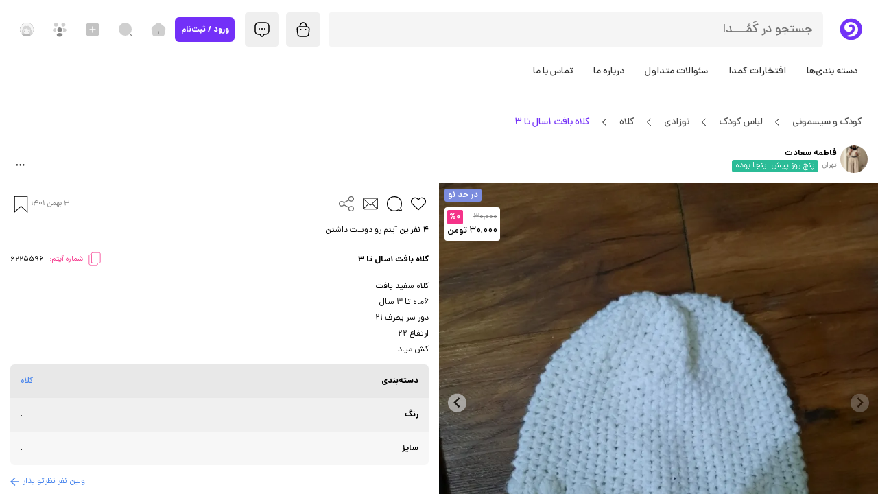

--- FILE ---
content_type: text/html; charset=utf-8
request_url: https://www.komodaa.com/product/6225596/%DA%A9%D9%84%D8%A7%D9%87%20%D8%A8%D8%A7%D9%81%D8%AA%201%D8%B3%D8%A7%D9%84%20%D8%AA%D8%A7%203
body_size: 60910
content:
<!DOCTYPE html><html lang="fa-IR"><head><meta charSet="utf-8"/><meta name="viewport" content="width=device-width, initial-scale=1.0, minimum-scale=1.0, maximum-scale=1.0, user-scalable=no"/><title>کمدا | قیمت و خرید کلاه بافت 1سال تا 3 </title><meta name="description" content="قیمت و خرید انواع کلاه | خرید کلاه بافت 1سال تا 3  از کمدا با قیمت ارزان"/><meta property="og:title" content="کمدا | قیمت و خرید کلاه بافت 1سال تا 3 "/><meta property="og:url" content="https://komodaa.com/"/><meta property="og:site_name" content="کمدا | شبکه اجتماعی خرید و فروش"/><meta property="og:description" content="قیمت و خرید انواع کلاه | خرید کلاه بافت 1سال تا 3  از کمدا با قیمت ارزان"/><meta property="og:type" content="product"/><meta property="og:image" content="https://assets-ar-1.komodaa.com/images//2023/01/cover_6225596_1066813_63cee97f9add0_900.jpg"/><meta property="product:price:amount" content="30000"/><meta property="product:price:currency" content="TMN"/><script type="application/ld+json">
                {
                  "@context": "https://schema.org/",
                  "@type": "Product",
                  "name": "کلاه بافت 1سال تا 3",
                  "image": ["https://assets-ar-1.komodaa.com/images//2023/01/cover_6225596_1066813_63cee97f9add0_900.jpg"],
                  "description": "کلاه سفید بافت 
6ماه تا 3 سال
دور سر یطرف 21
ارتفاع 22
کش میاد",
                  "sku": 6225596,
                  "mpn": 6225596,
                  "offers": {
                    "@type": "AggregateOffer",
                    "offerCount": 0,
                    "lowPrice": 30000,
                    "highPrice": 30000,
                    "priceCurrency": "TMN"
                  }
                }
              </script><meta name="robots" content="index,follow"/><link rel="icon" href="/favicon.ico" type="image/x-icon"/><link rel="canonical" href="https://komodaa.com/product/6225596"/><meta name="next-head-count" content="16"/><script>(function(w,d,s,l,i){w[l]=w[l]||[];w[l].push({'gtm.start':
              new Date().getTime(),event:'gtm.js'});var f=d.getElementsByTagName(s)[0],
              j=d.createElement(s),dl=l!='dataLayer'?'&l='+l:'';j.async=true;j.src=
              'https://www.googletagmanager.com/gtm.js?id='+i+dl;f.parentNode.insertBefore(j,f);
              })(window,document,'script','dataLayer','GTM-P3T7M7GR');</script><meta name="application-name" content="Komodaa"/><meta name="apple-mobile-web-app-capable" content="yes"/><meta name="apple-mobile-web-app-status-bar-style" content="default"/><meta name="apple-mobile-web-app-title" content="Komodaa"/><meta name="format-detection" content="telephone=no"/><meta name="mobile-web-app-capable" content="yes"/><meta name="msapplication-config" content="/icons/browserconfig.xml"/><meta name="msapplication-TileColor" content="#4511AA"/><meta name="msapplication-tap-highlight" content="no"/><meta name="theme-color" content="#4511AA"/><meta name="msapplication-navbutton-color" content="#4511AA"/><link rel="shortcut icon" href="/icons/favicon.ico" type="image/x-icon"/><link rel="apple-touch-icon" href="/icons/apple-touch-icon-180x180.png"/><link rel="apple-touch-icon" sizes="57x57" href="/icons/apple-touch-icon-57*57.png"/><link rel="apple-touch-icon" sizes="72x72" href="/icons/apple-touch-icon-72*72.png"/><link rel="apple-touch-icon" sizes="76x76" href="/icons/apple-touch-icon-76*76.png"/><link rel="apple-touch-icon" sizes="114x114" href="/icons/apple-touch-icon-114*114.png"/><link rel="apple-touch-icon" sizes="120x120" href="/icons/apple-touch-icon-120*120.png"/><link rel="apple-touch-icon" sizes="144x144" href="/icons/apple-touch-icon-144*144.png"/><link rel="apple-touch-icon" sizes="152x152" href="/icons/apple-touch-icon-152*152.png"/><link rel="apple-touch-icon" sizes="180x180" href="/icons/apple-touch-icon-180*180.png"/><link rel="manifest" href="/manifest.json"/><link rel="mask-icon" href="/icons/safari-pinned-tab.svg" color="#4511AA"/><link rel="apple-touch-startup-image" media="screen and (device-width: 430px) and (device-height: 932px) and (-webkit-device-pixel-ratio: 3) and (orientation: landscape)" href="/splash_screens/iPhone_15_Pro_Max__iPhone_15_Plus__iPhone_14_Pro_Max_landscape.png"/><link rel="apple-touch-startup-image" media="screen and (device-width: 393px) and (device-height: 852px) and (-webkit-device-pixel-ratio: 3) and (orientation: landscape)" href="/splash_screens/iPhone_15_Pro__iPhone_15__iPhone_14_Pro_landscape.png"/><link rel="apple-touch-startup-image" media="screen and (device-width: 428px) and (device-height: 926px) and (-webkit-device-pixel-ratio: 3) and (orientation: landscape)" href="/splash_screens/iPhone_14_Plus__iPhone_13_Pro_Max__iPhone_12_Pro_Max_landscape.png"/><link rel="apple-touch-startup-image" media="screen and (device-width: 390px) and (device-height: 844px) and (-webkit-device-pixel-ratio: 3) and (orientation: landscape)" href="/splash_screens/iPhone_14__iPhone_13_Pro__iPhone_13__iPhone_12_Pro__iPhone_12_landscape.png"/><link rel="apple-touch-startup-image" media="screen and (device-width: 375px) and (device-height: 812px) and (-webkit-device-pixel-ratio: 3) and (orientation: landscape)" href="/splash_screens/iPhone_13_mini__iPhone_12_mini__iPhone_11_Pro__iPhone_XS__iPhone_X_landscape.png"/><link rel="apple-touch-startup-image" media="screen and (device-width: 414px) and (device-height: 896px) and (-webkit-device-pixel-ratio: 3) and (orientation: landscape)" href="/splash_screens/iPhone_11_Pro_Max__iPhone_XS_Max_landscape.png"/><link rel="apple-touch-startup-image" media="screen and (device-width: 414px) and (device-height: 896px) and (-webkit-device-pixel-ratio: 2) and (orientation: landscape)" href="/splash_screens/iPhone_11__iPhone_XR_landscape.png"/><link rel="apple-touch-startup-image" media="screen and (device-width: 414px) and (device-height: 736px) and (-webkit-device-pixel-ratio: 3) and (orientation: landscape)" href="/splash_screens/iPhone_8_Plus__iPhone_7_Plus__iPhone_6s_Plus__iPhone_6_Plus_landscape.png"/><link rel="apple-touch-startup-image" media="screen and (device-width: 375px) and (device-height: 667px) and (-webkit-device-pixel-ratio: 2) and (orientation: landscape)" href="/splash_screens/iPhone_8__iPhone_7__iPhone_6s__iPhone_6__4.7__iPhone_SE_landscape.png"/><link rel="apple-touch-startup-image" media="screen and (device-width: 320px) and (device-height: 568px) and (-webkit-device-pixel-ratio: 2) and (orientation: landscape)" href="/splash_screens/4__iPhone_SE__iPod_touch_5th_generation_and_later_landscape.png"/><link rel="apple-touch-startup-image" media="screen and (device-width: 1032px) and (device-height: 1376px) and (-webkit-device-pixel-ratio: 2) and (orientation: landscape)" href="/splash_screens/13__iPad_Pro_M4_landscape.png"/><link rel="apple-touch-startup-image" media="screen and (device-width: 1024px) and (device-height: 1366px) and (-webkit-device-pixel-ratio: 2) and (orientation: landscape)" href="/splash_screens/12.9__iPad_Pro_landscape.png"/><link rel="apple-touch-startup-image" media="screen and (device-width: 834px) and (device-height: 1210px) and (-webkit-device-pixel-ratio: 2) and (orientation: landscape)" href="/splash_screens/11__iPad_Pro_M4_landscape.png"/><link rel="apple-touch-startup-image" media="screen and (device-width: 834px) and (device-height: 1194px) and (-webkit-device-pixel-ratio: 2) and (orientation: landscape)" href="/splash_screens/11__iPad_Pro__10.5__iPad_Pro_landscape.png"/><link rel="apple-touch-startup-image" media="screen and (device-width: 820px) and (device-height: 1180px) and (-webkit-device-pixel-ratio: 2) and (orientation: landscape)" href="/splash_screens/10.9__iPad_Air_landscape.png"/><link rel="apple-touch-startup-image" media="screen and (device-width: 834px) and (device-height: 1112px) and (-webkit-device-pixel-ratio: 2) and (orientation: landscape)" href="/splash_screens/10.5__iPad_Air_landscape.png"/><link rel="apple-touch-startup-image" media="screen and (device-width: 810px) and (device-height: 1080px) and (-webkit-device-pixel-ratio: 2) and (orientation: landscape)" href="/splash_screens/10.2__iPad_landscape.png"/><link rel="apple-touch-startup-image" media="screen and (device-width: 768px) and (device-height: 1024px) and (-webkit-device-pixel-ratio: 2) and (orientation: landscape)" href="/splash_screens/9.7__iPad_Pro__7.9__iPad_mini__9.7__iPad_Air__9.7__iPad_landscape.png"/><link rel="apple-touch-startup-image" media="screen and (device-width: 744px) and (device-height: 1133px) and (-webkit-device-pixel-ratio: 2) and (orientation: landscape)" href="/splash_screens/8.3__iPad_Mini_landscape.png"/><link rel="apple-touch-startup-image" media="screen and (device-width: 430px) and (device-height: 932px) and (-webkit-device-pixel-ratio: 3) and (orientation: portrait)" href="/splash_screens/iPhone_15_Pro_Max__iPhone_15_Plus__iPhone_14_Pro_Max_portrait.png"/><link rel="apple-touch-startup-image" media="screen and (device-width: 393px) and (device-height: 852px) and (-webkit-device-pixel-ratio: 3) and (orientation: portrait)" href="/splash_screens/iPhone_15_Pro__iPhone_15__iPhone_14_Pro_portrait.png"/><link rel="apple-touch-startup-image" media="screen and (device-width: 428px) and (device-height: 926px) and (-webkit-device-pixel-ratio: 3) and (orientation: portrait)" href="/splash_screens/iPhone_14_Plus__iPhone_13_Pro_Max__iPhone_12_Pro_Max_portrait.png"/><link rel="apple-touch-startup-image" media="screen and (device-width: 390px) and (device-height: 844px) and (-webkit-device-pixel-ratio: 3) and (orientation: portrait)" href="/splash_screens/iPhone_14__iPhone_13_Pro__iPhone_13__iPhone_12_Pro__iPhone_12_portrait.png"/><link rel="apple-touch-startup-image" media="screen and (device-width: 375px) and (device-height: 812px) and (-webkit-device-pixel-ratio: 3) and (orientation: portrait)" href="/splash_screens/iPhone_13_mini__iPhone_12_mini__iPhone_11_Pro__iPhone_XS__iPhone_X_portrait.png"/><link rel="apple-touch-startup-image" media="screen and (device-width: 414px) and (device-height: 896px) and (-webkit-device-pixel-ratio: 3) and (orientation: portrait)" href="/splash_screens/iPhone_11_Pro_Max__iPhone_XS_Max_portrait.png"/><link rel="apple-touch-startup-image" media="screen and (device-width: 414px) and (device-height: 896px) and (-webkit-device-pixel-ratio: 2) and (orientation: portrait)" href="/splash_screens/iPhone_11__iPhone_XR_portrait.png"/><link rel="apple-touch-startup-image" media="screen and (device-width: 414px) and (device-height: 736px) and (-webkit-device-pixel-ratio: 3) and (orientation: portrait)" href="/splash_screens/iPhone_8_Plus__iPhone_7_Plus__iPhone_6s_Plus__iPhone_6_Plus_portrait.png"/><link rel="apple-touch-startup-image" media="screen and (device-width: 375px) and (device-height: 667px) and (-webkit-device-pixel-ratio: 2) and (orientation: portrait)" href="/splash_screens/iPhone_8__iPhone_7__iPhone_6s__iPhone_6__4.7__iPhone_SE_portrait.png"/><link rel="apple-touch-startup-image" media="screen and (device-width: 320px) and (device-height: 568px) and (-webkit-device-pixel-ratio: 2) and (orientation: portrait)" href="/splash_screens/4__iPhone_SE__iPod_touch_5th_generation_and_later_portrait.png"/><link rel="apple-touch-startup-image" media="screen and (device-width: 1032px) and (device-height: 1376px) and (-webkit-device-pixel-ratio: 2) and (orientation: portrait)" href="/splash_screens/13__iPad_Pro_M4_portrait.png"/><link rel="apple-touch-startup-image" media="screen and (device-width: 1024px) and (device-height: 1366px) and (-webkit-device-pixel-ratio: 2) and (orientation: portrait)" href="/splash_screens/12.9__iPad_Pro_portrait.png"/><link rel="apple-touch-startup-image" media="screen and (device-width: 834px) and (device-height: 1210px) and (-webkit-device-pixel-ratio: 2) and (orientation: portrait)" href="/splash_screens/11__iPad_Pro_M4_portrait.png"/><link rel="apple-touch-startup-image" media="screen and (device-width: 834px) and (device-height: 1194px) and (-webkit-device-pixel-ratio: 2) and (orientation: portrait)" href="/splash_screens/11__iPad_Pro__10.5__iPad_Pro_portrait.png"/><link rel="apple-touch-startup-image" media="screen and (device-width: 820px) and (device-height: 1180px) and (-webkit-device-pixel-ratio: 2) and (orientation: portrait)" href="/splash_screens/10.9__iPad_Air_portrait.png"/><link rel="apple-touch-startup-image" media="screen and (device-width: 834px) and (device-height: 1112px) and (-webkit-device-pixel-ratio: 2) and (orientation: portrait)" href="/splash_screens/10.5__iPad_Air_portrait.png"/><link rel="apple-touch-startup-image" media="screen and (device-width: 810px) and (device-height: 1080px) and (-webkit-device-pixel-ratio: 2) and (orientation: portrait)" href="/splash_screens/10.2__iPad_portrait.png"/><link rel="apple-touch-startup-image" media="screen and (device-width: 768px) and (device-height: 1024px) and (-webkit-device-pixel-ratio: 2) and (orientation: portrait)" href="/splash_screens/9.7__iPad_Pro__7.9__iPad_mini__9.7__iPad_Air__9.7__iPad_portrait.png"/><link rel="apple-touch-startup-image" media="screen and (device-width: 744px) and (device-height: 1133px) and (-webkit-device-pixel-ratio: 2) and (orientation: portrait)" href="/splash_screens/8.3__iPad_Mini_portrait.png"/><link rel="shortcut icon" href="/static/favicon.ico"/><script type="text/javascript">!function(e,t,n){e.yektanetAnalyticsObject=n,e[n]=e[n]||function(){e[n].q.push(arguments)},e[n].q=e[n].q||[];var a=t.getElementsByTagName("head")[0],r=new Date,c="https://cdn.yektanet.com/superscript/vRwVkmzn/native-komodaa.com-36261/yn_pub.js?v="+r.getFullYear().toString()+"0"+r.getMonth()+"0"+r.getDate()+"0"+r.getHours(),s=t.createElement("link");s.rel="preload",s.as="script",s.href=c,a.appendChild(s);var l=t.createElement("script");l.async=!0,l.src=c,a.appendChild(l)}(window,document,"yektanet");</script><link rel="preload" href="/_next/static/css/ac2927e53a508ae5.css" as="style"/><link rel="stylesheet" href="/_next/static/css/ac2927e53a508ae5.css" data-n-g=""/><noscript data-n-css=""></noscript><script defer="" nomodule="" src="/_next/static/chunks/polyfills-c67a75d1b6f99dc8.js"></script><script defer="" src="/_next/static/chunks/2848-8c89b83836f4edf5.js"></script><script defer="" src="/_next/static/chunks/3713-cd2ff92a9c0209f5.js"></script><script defer="" src="/_next/static/chunks/9207-6af2f1faa27d35c5.js"></script><script defer="" src="/_next/static/chunks/8875.bcf1d836890aafce.js"></script><script defer="" src="/_next/static/chunks/5475-c593cf963b2c616d.js"></script><script defer="" src="/_next/static/chunks/780-0180f758ceaf22de.js"></script><script defer="" src="/_next/static/chunks/7835-41ceb6789d153c29.js"></script><script defer="" src="/_next/static/chunks/8274-0c74e7cfb6c73e27.js"></script><script defer="" src="/_next/static/chunks/1927-6864cccd7aa07a5b.js"></script><script defer="" src="/_next/static/chunks/6838-1dfa3881fc4a1f49.js"></script><script defer="" src="/_next/static/chunks/6596-b9e775ce2e7a95b3.js"></script><script defer="" src="/_next/static/chunks/8640.b9be389b2e8439cb.js"></script><script defer="" src="/_next/static/chunks/520-d8d9106782742ef7.js"></script><script defer="" src="/_next/static/chunks/3662.a28a0b2d184e5d1e.js"></script><script src="/_next/static/chunks/webpack-1a1f5da224d9a66f.js" defer=""></script><script src="/_next/static/chunks/framework-d3d1352cbf06bb22.js" defer=""></script><script src="/_next/static/chunks/main-206d41c1f99cbe7b.js" defer=""></script><script src="/_next/static/chunks/pages/_app-754400b5832500ef.js" defer=""></script><script src="/_next/static/chunks/2edb282b-212de7b228f7ac68.js" defer=""></script><script src="/_next/static/chunks/3969-8913e286f69dd3ca.js" defer=""></script><script src="/_next/static/chunks/8834-8fb8a95e031dc5af.js" defer=""></script><script src="/_next/static/chunks/4294-65d3d4ade33e34df.js" defer=""></script><script src="/_next/static/chunks/7015-88e575fa1293567d.js" defer=""></script><script src="/_next/static/chunks/3516-20334e12cc7cc241.js" defer=""></script><script src="/_next/static/chunks/3769-3a10a016b23e92c3.js" defer=""></script><script src="/_next/static/chunks/306-dab7280a36b9731f.js" defer=""></script><script src="/_next/static/chunks/9753-951c03a91895f469.js" defer=""></script><script src="/_next/static/chunks/2193-6b95423966a47cc8.js" defer=""></script><script src="/_next/static/chunks/9771-7c6a13da2f4ef978.js" defer=""></script><script src="/_next/static/chunks/7415-66890bb922f897ae.js" defer=""></script><script src="/_next/static/chunks/997-b2e119ff0032cd76.js" defer=""></script><script src="/_next/static/chunks/4292-630fb70f61f86e88.js" defer=""></script><script src="/_next/static/chunks/7540-196a89ab0894010d.js" defer=""></script><script src="/_next/static/chunks/3657-382963fbc9cadce3.js" defer=""></script><script src="/_next/static/chunks/657-d5afb892f6470ab6.js" defer=""></script><script src="/_next/static/chunks/9097-6f74a088765a5f30.js" defer=""></script><script src="/_next/static/chunks/6835-3fd5e604af40bc90.js" defer=""></script><script src="/_next/static/chunks/6503-6c8f533fc066547d.js" defer=""></script><script src="/_next/static/chunks/83-2896868d153308ab.js" defer=""></script><script src="/_next/static/chunks/8223-eac19b6d235c9c4a.js" defer=""></script><script src="/_next/static/chunks/7971-57471c16300e0462.js" defer=""></script><script src="/_next/static/chunks/402-fc92411953b5aa5b.js" defer=""></script><script src="/_next/static/chunks/1036-4200d860215baa39.js" defer=""></script><script src="/_next/static/chunks/pages/product-a397fbf115eb05b0.js" defer=""></script><script src="/_next/static/ja93OfWuh_0GTIIPSAamk/_buildManifest.js" defer=""></script><script src="/_next/static/ja93OfWuh_0GTIIPSAamk/_ssgManifest.js" defer=""></script><style id="jss-server-side">.MuiSvgIcon-root {
  fill: currentColor;
  width: 1em;
  height: 1em;
  display: inline-block;
  font-size: 1.5rem;
  transition: fill 200ms cubic-bezier(0.4, 0, 0.2, 1) 0ms;
  flex-shrink: 0;
  user-select: none;
}
.MuiSvgIcon-colorPrimary {
  color: #7330F8;
}
.MuiSvgIcon-colorSecondary {
  color: #FF459A;
}
.MuiSvgIcon-colorAction {
  color: rgba(0, 0, 0, 0.54);
}
.MuiSvgIcon-colorError {
  color: #f44336;
}
.MuiSvgIcon-colorDisabled {
  color: rgba(255,255,255, 1);
}
.MuiSvgIcon-fontSizeInherit {
  font-size: inherit;
}
.MuiSvgIcon-fontSizeSmall {
  font-size: 1.25rem;
}
.MuiSvgIcon-fontSizeLarge {
  font-size: 2.1875rem;
}
html {
  box-sizing: border-box;
  -webkit-font-smoothing: antialiased;
  -moz-osx-font-smoothing: grayscale;
}
*, *::before, *::after {
  box-sizing: inherit;
}
strong, b {
  font-weight: 700;
}
body {
  color: rgba(0, 0, 0, 0.87);
  margin: 0;
  font-size: 16px;
  background-color: #fafafa;
}
@media (max-width:599.95px) {
  body {
    font-size: 14px;
    font-family: Dana;
    font-weight: normal;
    letter-spacing: 0;
  }
}
@media (min-width:0px) and (max-width:1279.95px) {
  body {
    font-size: 15px;
    font-family: Dana;
    font-weight: normal;
    letter-spacing: 0;
  }
}
@media (min-width:960px) {
  body {
    font-size: 15px;
    font-family: Dana;
    font-weight: normal;
    letter-spacing: 0;
  }
}
@media print {
  body {
    background-color: #fff;
  }
}
body::backdrop {
  background-color: #fafafa;
}
.jss1  [class^=SnackbarItem-message] {
  flex-grow: 1;
}
.jss1  [class^=SnackbarItem-action] {
  margin: 0!important;
  padding: 0;
}
.jss6 {
  background-color: rgba(36, 36, 36,1);
}
.jss7 {
  background-color: rgba(36, 36, 36,0.6);
}
.jss8 {
  background-color: rgb(244, 194, 13);
}
.jss9 {
  background-color: rgba(255, 46, 76, 1);
}
.MuiButtonBase-root {
  color: inherit;
  border: 0;
  cursor: pointer;
  margin: 0;
  display: inline-flex;
  outline: 0;
  padding: 0;
  position: relative;
  align-items: center;
  user-select: none;
  border-radius: 0;
  vertical-align: middle;
  -moz-appearance: none;
  justify-content: center;
  text-decoration: none;
  background-color: transparent;
  -webkit-appearance: none;
  -webkit-tap-highlight-color: transparent;
}
.MuiButtonBase-root::-moz-focus-inner {
  border-style: none;
}
.MuiButtonBase-root.Mui-disabled {
  cursor: default;
  pointer-events: none;
}
@media print {
  .MuiButtonBase-root {
    color-adjust: exact;
  }
}
  .MuiIconButton-root {
    flex: 0 0 auto;
    color: rgba(0, 0, 0, 0.54);
    padding: 12px;
    overflow: visible;
    font-size: 1.5rem;
    text-align: center;
    transition: background-color 150ms cubic-bezier(0.4, 0, 0.2, 1) 0ms;
    border-radius: 50%;
  }
  .MuiIconButton-root:hover {
    background-color: rgba(0, 0, 0, 0.04);
  }
  .MuiIconButton-root.Mui-disabled {
    color: rgba(255,255,255, 1);
    background-color: transparent;
  }
@media (hover: none) {
  .MuiIconButton-root:hover {
    background-color: transparent;
  }
}
  .MuiIconButton-edgeStart {
    margin-left: -12px;
  }
  .MuiIconButton-sizeSmall.MuiIconButton-edgeStart {
    margin-left: -3px;
  }
  .MuiIconButton-edgeEnd {
    margin-right: -12px;
  }
  .MuiIconButton-sizeSmall.MuiIconButton-edgeEnd {
    margin-right: -3px;
  }
  .MuiIconButton-colorInherit {
    color: inherit;
  }
  .MuiIconButton-colorPrimary {
    color: #7330F8;
  }
  .MuiIconButton-colorPrimary:hover {
    background-color: rgba(115, 48, 248, 0.04);
  }
@media (hover: none) {
  .MuiIconButton-colorPrimary:hover {
    background-color: transparent;
  }
}
  .MuiIconButton-colorSecondary {
    color: #FF459A;
  }
  .MuiIconButton-colorSecondary:hover {
    background-color: rgba(255, 69, 154, 0.04);
  }
@media (hover: none) {
  .MuiIconButton-colorSecondary:hover {
    background-color: transparent;
  }
}
  .MuiIconButton-sizeSmall {
    padding: 3px;
    font-size: 1.125rem;
  }
  .MuiIconButton-label {
    width: 100%;
    display: flex;
    align-items: inherit;
    justify-content: inherit;
  }

  .jss24 {  }
@media (min-width:0px) {
  .jss24 {
    display: block;
  }
}
@media (min-width:960px) {
  .jss24 {
    display: none;
  }
}
  .jss25 {
    margin-top: 8px;
  }
@media (min-width:0px) {
  .jss25 {
    display: none;
  }
}
@media (min-width:960px) {
  .jss25 {
    display: block;
  }
}
  .jss30 {
    padding: 16px;
  }
  .MuiTypography-root {
    margin: 0;
  }
  .MuiTypography-body2 {
    font-size: 16px;
  }
@media (max-width:599.95px) {
  .MuiTypography-body2 {
    font-size: 14px;
    font-family: Dana;
    font-weight: normal;
    letter-spacing: 0;
  }
}
@media (min-width:0px) and (max-width:1279.95px) {
  .MuiTypography-body2 {
    font-size: 15px;
    font-family: Dana;
    font-weight: normal;
    letter-spacing: 0;
  }
}
@media (min-width:960px) {
  .MuiTypography-body2 {
    font-size: 15px;
    font-family: Dana;
    font-weight: normal;
    letter-spacing: 0;
  }
}
  .MuiTypography-body1 {
    font-size: 14px;
  }
@media (max-width:599.95px) {
  .MuiTypography-body1 {
    font-size: 11px;
    font-family: Dana;
    font-weight: normal;
    letter-spacing: 0;
  }
}
@media (min-width:0px) and (max-width:1279.95px) {
  .MuiTypography-body1 {
    font-size: 12px;
    font-family: Dana;
    font-weight: normal;
    letter-spacing: 0;
  }
}
@media (min-width:960px) {
  .MuiTypography-body1 {
    font-size: 12px;
    font-family: Dana;
    font-weight: normal;
    letter-spacing: 0;
  }
}
  .MuiTypography-caption {
    font-size: 18px;
  }
@media (max-width:599.95px) {
  .MuiTypography-caption {
    font-size: 16px;
  }
}
@media (min-width:0px) and (max-width:959.95px) {
  .MuiTypography-caption {
    font-size: 16px;
  }
}
@media (min-width:600px) {
  .MuiTypography-caption {
    font-size: 17px;
  }
}
  .MuiTypography-button {
    font-size: 1rem;
    font-family: Dana;
    font-weight: 500;
    line-height: 1.75;
    text-transform: uppercase;
  }
  .MuiTypography-h1 {
    font-size: 6rem;
    font-family: Dana;
    font-weight: 300;
    line-height: 1.167;
  }
  .MuiTypography-h2 {
    font-size: 3.75rem;
    font-family: Dana;
    font-weight: 300;
    line-height: 1.2;
  }
  .MuiTypography-h3 {
    font-size: 3rem;
    font-family: Dana;
    font-weight: 400;
    line-height: 1.167;
  }
  .MuiTypography-h4 {
    font-size: 2.125rem;
    font-family: Dana;
    font-weight: 400;
    line-height: 1.235;
  }
  .MuiTypography-h5 {
    font-size: 1.5rem;
    font-family: Dana;
    font-weight: 400;
    line-height: 1.334;
  }
  .MuiTypography-h6 {
    font-size: 14px;
  }
@media (max-width:1279.95px) {
  .MuiTypography-h6 {
    font-size: 14px;
  }
}
@media (min-width:960px) {
  .MuiTypography-h6 {
    font-size: 15px;
  }
}
  .MuiTypography-subtitle1 {
    font-size: 1rem;
    font-family: Dana;
    font-weight: 400;
    line-height: 1.75;
  }
  .MuiTypography-subtitle2 {
    font-size: 0.875rem;
    font-family: Dana;
    font-weight: 500;
    line-height: 1.57;
  }
  .MuiTypography-overline {
    font-size: 0.75rem;
    font-family: Dana;
    font-weight: 400;
    line-height: 2.66;
    text-transform: uppercase;
  }
  .MuiTypography-srOnly {
    width: 1px;
    height: 1px;
    overflow: hidden;
    position: absolute;
  }
  .MuiTypography-alignLeft {
    text-align: left;
  }
  .MuiTypography-alignCenter {
    text-align: center;
  }
  .MuiTypography-alignRight {
    text-align: right;
  }
  .MuiTypography-alignJustify {
    text-align: justify;
  }
  .MuiTypography-noWrap {
    overflow: hidden;
    white-space: nowrap;
    text-overflow: ellipsis;
  }
  .MuiTypography-gutterBottom {
    margin-bottom: 0.35em;
  }
  .MuiTypography-paragraph {
    margin-bottom: 16px;
  }
  .MuiTypography-colorInherit {
    color: inherit;
  }
  .MuiTypography-colorPrimary {
    color: #7330F8;
  }
  .MuiTypography-colorSecondary {
    color: #FF459A;
  }
  .MuiTypography-colorTextPrimary {
    color: rgba(0, 0, 0, 0.87);
  }
  .MuiTypography-colorTextSecondary {
    color: rgba(0, 0, 0, 0.54);
  }
  .MuiTypography-colorError {
    color: #f44336;
  }
  .MuiTypography-displayInline {
    display: inline;
  }
  .MuiTypography-displayBlock {
    display: block;
  }
  .MuiBreadcrumbs-ol {
    margin: 0;
    display: flex;
    padding: 0;
    flex-wrap: wrap;
    list-style: none;
    align-items: center;
  }
  .MuiBreadcrumbs-separator {
    display: flex;
    margin-left: 8px;
    user-select: none;
    margin-right: 8px;
  }
  .MuiDrawer-docked {
    flex: 0 0 auto;
  }
  .MuiDrawer-paper {
    top: 0;
    flex: 1 0 auto;
    height: 100%;
    display: flex;
    outline: 0;
    z-index: 1200;
    position: fixed;
    overflow-y: auto;
    flex-direction: column;
    -webkit-overflow-scrolling: touch;
  }
  .MuiDrawer-paperAnchorLeft {
    left: 0;
    right: auto;
  }
  .MuiDrawer-paperAnchorRight {
    left: auto;
    right: 0;
  }
  .MuiDrawer-paperAnchorTop {
    top: 0;
    left: 0;
    right: 0;
    bottom: auto;
    height: auto;
    max-height: 100%;
  }
  .MuiDrawer-paperAnchorBottom {
    top: auto;
    left: 0;
    right: 0;
    bottom: 0;
    height: auto;
    max-height: 100%;
  }
  .MuiDrawer-paperAnchorDockedLeft {
    border-right: 1px solid rgba(0, 0, 0, 0.12);
  }
  .MuiDrawer-paperAnchorDockedTop {
    border-bottom: 1px solid rgba(0, 0, 0, 0.12);
  }
  .MuiDrawer-paperAnchorDockedRight {
    border-left: 1px solid rgba(0, 0, 0, 0.12);
  }
  .MuiDrawer-paperAnchorDockedBottom {
    border-top: 1px solid rgba(0, 0, 0, 0.12);
  }
  .MuiGrid-container {
    width: 100%;
    display: flex;
    flex-wrap: wrap;
    box-sizing: border-box;
  }
  .MuiGrid-item {
    margin: 0;
    box-sizing: border-box;
  }
  .MuiGrid-zeroMinWidth {
    min-width: 0;
  }
  .MuiGrid-direction-xs-column {
    flex-direction: column;
  }
  .MuiGrid-direction-xs-column-reverse {
    flex-direction: column-reverse;
  }
  .MuiGrid-direction-xs-row-reverse {
    flex-direction: row-reverse;
  }
  .MuiGrid-wrap-xs-nowrap {
    flex-wrap: nowrap;
  }
  .MuiGrid-wrap-xs-wrap-reverse {
    flex-wrap: wrap-reverse;
  }
  .MuiGrid-align-items-xs-center {
    align-items: center;
  }
  .MuiGrid-align-items-xs-flex-start {
    align-items: flex-start;
  }
  .MuiGrid-align-items-xs-flex-end {
    align-items: flex-end;
  }
  .MuiGrid-align-items-xs-baseline {
    align-items: baseline;
  }
  .MuiGrid-align-content-xs-center {
    align-content: center;
  }
  .MuiGrid-align-content-xs-flex-start {
    align-content: flex-start;
  }
  .MuiGrid-align-content-xs-flex-end {
    align-content: flex-end;
  }
  .MuiGrid-align-content-xs-space-between {
    align-content: space-between;
  }
  .MuiGrid-align-content-xs-space-around {
    align-content: space-around;
  }
  .MuiGrid-justify-xs-center {
    justify-content: center;
  }
  .MuiGrid-justify-xs-flex-end {
    justify-content: flex-end;
  }
  .MuiGrid-justify-xs-space-between {
    justify-content: space-between;
  }
  .MuiGrid-justify-xs-space-around {
    justify-content: space-around;
  }
  .MuiGrid-justify-xs-space-evenly {
    justify-content: space-evenly;
  }
  .MuiGrid-spacing-xs-1 {
    width: calc(100% + 8px);
    margin: -4px;
  }
  .MuiGrid-spacing-xs-1 > .MuiGrid-item {
    padding: 4px;
  }
  .MuiGrid-spacing-xs-2 {
    width: calc(100% + 16px);
    margin: -8px;
  }
  .MuiGrid-spacing-xs-2 > .MuiGrid-item {
    padding: 8px;
  }
  .MuiGrid-spacing-xs-3 {
    width: calc(100% + 24px);
    margin: -12px;
  }
  .MuiGrid-spacing-xs-3 > .MuiGrid-item {
    padding: 12px;
  }
  .MuiGrid-spacing-xs-4 {
    width: calc(100% + 32px);
    margin: -16px;
  }
  .MuiGrid-spacing-xs-4 > .MuiGrid-item {
    padding: 16px;
  }
  .MuiGrid-spacing-xs-5 {
    width: calc(100% + 40px);
    margin: -20px;
  }
  .MuiGrid-spacing-xs-5 > .MuiGrid-item {
    padding: 20px;
  }
  .MuiGrid-spacing-xs-6 {
    width: calc(100% + 48px);
    margin: -24px;
  }
  .MuiGrid-spacing-xs-6 > .MuiGrid-item {
    padding: 24px;
  }
  .MuiGrid-spacing-xs-7 {
    width: calc(100% + 56px);
    margin: -28px;
  }
  .MuiGrid-spacing-xs-7 > .MuiGrid-item {
    padding: 28px;
  }
  .MuiGrid-spacing-xs-8 {
    width: calc(100% + 64px);
    margin: -32px;
  }
  .MuiGrid-spacing-xs-8 > .MuiGrid-item {
    padding: 32px;
  }
  .MuiGrid-spacing-xs-9 {
    width: calc(100% + 72px);
    margin: -36px;
  }
  .MuiGrid-spacing-xs-9 > .MuiGrid-item {
    padding: 36px;
  }
  .MuiGrid-spacing-xs-10 {
    width: calc(100% + 80px);
    margin: -40px;
  }
  .MuiGrid-spacing-xs-10 > .MuiGrid-item {
    padding: 40px;
  }
  .MuiGrid-grid-xs-auto {
    flex-grow: 0;
    max-width: none;
    flex-basis: auto;
  }
  .MuiGrid-grid-xs-true {
    flex-grow: 1;
    max-width: 100%;
    flex-basis: 0;
  }
  .MuiGrid-grid-xs-1 {
    flex-grow: 0;
    max-width: 8.333333%;
    flex-basis: 8.333333%;
  }
  .MuiGrid-grid-xs-2 {
    flex-grow: 0;
    max-width: 16.666667%;
    flex-basis: 16.666667%;
  }
  .MuiGrid-grid-xs-3 {
    flex-grow: 0;
    max-width: 25%;
    flex-basis: 25%;
  }
  .MuiGrid-grid-xs-4 {
    flex-grow: 0;
    max-width: 33.333333%;
    flex-basis: 33.333333%;
  }
  .MuiGrid-grid-xs-5 {
    flex-grow: 0;
    max-width: 41.666667%;
    flex-basis: 41.666667%;
  }
  .MuiGrid-grid-xs-6 {
    flex-grow: 0;
    max-width: 50%;
    flex-basis: 50%;
  }
  .MuiGrid-grid-xs-7 {
    flex-grow: 0;
    max-width: 58.333333%;
    flex-basis: 58.333333%;
  }
  .MuiGrid-grid-xs-8 {
    flex-grow: 0;
    max-width: 66.666667%;
    flex-basis: 66.666667%;
  }
  .MuiGrid-grid-xs-9 {
    flex-grow: 0;
    max-width: 75%;
    flex-basis: 75%;
  }
  .MuiGrid-grid-xs-10 {
    flex-grow: 0;
    max-width: 83.333333%;
    flex-basis: 83.333333%;
  }
  .MuiGrid-grid-xs-11 {
    flex-grow: 0;
    max-width: 91.666667%;
    flex-basis: 91.666667%;
  }
  .MuiGrid-grid-xs-12 {
    flex-grow: 0;
    max-width: 100%;
    flex-basis: 100%;
  }
@media (min-width:600px) {
  .MuiGrid-grid-sm-auto {
    flex-grow: 0;
    max-width: none;
    flex-basis: auto;
  }
  .MuiGrid-grid-sm-true {
    flex-grow: 1;
    max-width: 100%;
    flex-basis: 0;
  }
  .MuiGrid-grid-sm-1 {
    flex-grow: 0;
    max-width: 8.333333%;
    flex-basis: 8.333333%;
  }
  .MuiGrid-grid-sm-2 {
    flex-grow: 0;
    max-width: 16.666667%;
    flex-basis: 16.666667%;
  }
  .MuiGrid-grid-sm-3 {
    flex-grow: 0;
    max-width: 25%;
    flex-basis: 25%;
  }
  .MuiGrid-grid-sm-4 {
    flex-grow: 0;
    max-width: 33.333333%;
    flex-basis: 33.333333%;
  }
  .MuiGrid-grid-sm-5 {
    flex-grow: 0;
    max-width: 41.666667%;
    flex-basis: 41.666667%;
  }
  .MuiGrid-grid-sm-6 {
    flex-grow: 0;
    max-width: 50%;
    flex-basis: 50%;
  }
  .MuiGrid-grid-sm-7 {
    flex-grow: 0;
    max-width: 58.333333%;
    flex-basis: 58.333333%;
  }
  .MuiGrid-grid-sm-8 {
    flex-grow: 0;
    max-width: 66.666667%;
    flex-basis: 66.666667%;
  }
  .MuiGrid-grid-sm-9 {
    flex-grow: 0;
    max-width: 75%;
    flex-basis: 75%;
  }
  .MuiGrid-grid-sm-10 {
    flex-grow: 0;
    max-width: 83.333333%;
    flex-basis: 83.333333%;
  }
  .MuiGrid-grid-sm-11 {
    flex-grow: 0;
    max-width: 91.666667%;
    flex-basis: 91.666667%;
  }
  .MuiGrid-grid-sm-12 {
    flex-grow: 0;
    max-width: 100%;
    flex-basis: 100%;
  }
}
@media (min-width:960px) {
  .MuiGrid-grid-md-auto {
    flex-grow: 0;
    max-width: none;
    flex-basis: auto;
  }
  .MuiGrid-grid-md-true {
    flex-grow: 1;
    max-width: 100%;
    flex-basis: 0;
  }
  .MuiGrid-grid-md-1 {
    flex-grow: 0;
    max-width: 8.333333%;
    flex-basis: 8.333333%;
  }
  .MuiGrid-grid-md-2 {
    flex-grow: 0;
    max-width: 16.666667%;
    flex-basis: 16.666667%;
  }
  .MuiGrid-grid-md-3 {
    flex-grow: 0;
    max-width: 25%;
    flex-basis: 25%;
  }
  .MuiGrid-grid-md-4 {
    flex-grow: 0;
    max-width: 33.333333%;
    flex-basis: 33.333333%;
  }
  .MuiGrid-grid-md-5 {
    flex-grow: 0;
    max-width: 41.666667%;
    flex-basis: 41.666667%;
  }
  .MuiGrid-grid-md-6 {
    flex-grow: 0;
    max-width: 50%;
    flex-basis: 50%;
  }
  .MuiGrid-grid-md-7 {
    flex-grow: 0;
    max-width: 58.333333%;
    flex-basis: 58.333333%;
  }
  .MuiGrid-grid-md-8 {
    flex-grow: 0;
    max-width: 66.666667%;
    flex-basis: 66.666667%;
  }
  .MuiGrid-grid-md-9 {
    flex-grow: 0;
    max-width: 75%;
    flex-basis: 75%;
  }
  .MuiGrid-grid-md-10 {
    flex-grow: 0;
    max-width: 83.333333%;
    flex-basis: 83.333333%;
  }
  .MuiGrid-grid-md-11 {
    flex-grow: 0;
    max-width: 91.666667%;
    flex-basis: 91.666667%;
  }
  .MuiGrid-grid-md-12 {
    flex-grow: 0;
    max-width: 100%;
    flex-basis: 100%;
  }
}
@media (min-width:1280px) {
  .MuiGrid-grid-lg-auto {
    flex-grow: 0;
    max-width: none;
    flex-basis: auto;
  }
  .MuiGrid-grid-lg-true {
    flex-grow: 1;
    max-width: 100%;
    flex-basis: 0;
  }
  .MuiGrid-grid-lg-1 {
    flex-grow: 0;
    max-width: 8.333333%;
    flex-basis: 8.333333%;
  }
  .MuiGrid-grid-lg-2 {
    flex-grow: 0;
    max-width: 16.666667%;
    flex-basis: 16.666667%;
  }
  .MuiGrid-grid-lg-3 {
    flex-grow: 0;
    max-width: 25%;
    flex-basis: 25%;
  }
  .MuiGrid-grid-lg-4 {
    flex-grow: 0;
    max-width: 33.333333%;
    flex-basis: 33.333333%;
  }
  .MuiGrid-grid-lg-5 {
    flex-grow: 0;
    max-width: 41.666667%;
    flex-basis: 41.666667%;
  }
  .MuiGrid-grid-lg-6 {
    flex-grow: 0;
    max-width: 50%;
    flex-basis: 50%;
  }
  .MuiGrid-grid-lg-7 {
    flex-grow: 0;
    max-width: 58.333333%;
    flex-basis: 58.333333%;
  }
  .MuiGrid-grid-lg-8 {
    flex-grow: 0;
    max-width: 66.666667%;
    flex-basis: 66.666667%;
  }
  .MuiGrid-grid-lg-9 {
    flex-grow: 0;
    max-width: 75%;
    flex-basis: 75%;
  }
  .MuiGrid-grid-lg-10 {
    flex-grow: 0;
    max-width: 83.333333%;
    flex-basis: 83.333333%;
  }
  .MuiGrid-grid-lg-11 {
    flex-grow: 0;
    max-width: 91.666667%;
    flex-basis: 91.666667%;
  }
  .MuiGrid-grid-lg-12 {
    flex-grow: 0;
    max-width: 100%;
    flex-basis: 100%;
  }
}
@media (min-width:1920px) {
  .MuiGrid-grid-xl-auto {
    flex-grow: 0;
    max-width: none;
    flex-basis: auto;
  }
  .MuiGrid-grid-xl-true {
    flex-grow: 1;
    max-width: 100%;
    flex-basis: 0;
  }
  .MuiGrid-grid-xl-1 {
    flex-grow: 0;
    max-width: 8.333333%;
    flex-basis: 8.333333%;
  }
  .MuiGrid-grid-xl-2 {
    flex-grow: 0;
    max-width: 16.666667%;
    flex-basis: 16.666667%;
  }
  .MuiGrid-grid-xl-3 {
    flex-grow: 0;
    max-width: 25%;
    flex-basis: 25%;
  }
  .MuiGrid-grid-xl-4 {
    flex-grow: 0;
    max-width: 33.333333%;
    flex-basis: 33.333333%;
  }
  .MuiGrid-grid-xl-5 {
    flex-grow: 0;
    max-width: 41.666667%;
    flex-basis: 41.666667%;
  }
  .MuiGrid-grid-xl-6 {
    flex-grow: 0;
    max-width: 50%;
    flex-basis: 50%;
  }
  .MuiGrid-grid-xl-7 {
    flex-grow: 0;
    max-width: 58.333333%;
    flex-basis: 58.333333%;
  }
  .MuiGrid-grid-xl-8 {
    flex-grow: 0;
    max-width: 66.666667%;
    flex-basis: 66.666667%;
  }
  .MuiGrid-grid-xl-9 {
    flex-grow: 0;
    max-width: 75%;
    flex-basis: 75%;
  }
  .MuiGrid-grid-xl-10 {
    flex-grow: 0;
    max-width: 83.333333%;
    flex-basis: 83.333333%;
  }
  .MuiGrid-grid-xl-11 {
    flex-grow: 0;
    max-width: 91.666667%;
    flex-basis: 91.666667%;
  }
  .MuiGrid-grid-xl-12 {
    flex-grow: 0;
    max-width: 100%;
    flex-basis: 100%;
  }
}
  .jss201 {
    display: flex;
    overflow: hidden;
    align-items: center;
    justify-content: center;
  }
  .jss202 {
    width: 100%;
    height: 100%;
  }
  .jss110 {
    display: flex;
    align-items: center;
    justify-content: center;
  }
  .jss111 {
    text-align: center;
    letter-spacing: 0;
  }
  .jss16 {
    width: 100%;
    height: 100vh;
    display: flex;
    position: relative;
    direction: rtl;
    max-height: 100vh;
    flex-direction: column;
  }
  .jss17 {
    flex: 1;
    width: 100%;
    margin: 0 auto;
    display: flex;
    overflow: hidden;
    position: relative;
    flex-direction: column;
  }
  .jss18 {
    width: 100%;
    position: relative;
    direction: rtl;
  }
  .jss19 {
    top: 0;
    z-index: 101;
    position: sticky;
  }
  .jss20 {
    left: 0;
    width: 100%;
    bottom: 0;
    position: fixed;
  }
  .jss21 {
    background-color: #fff;
  }
  .jss22 {
    background-color: #fff;
  }
  .jss23 {
    background-color: #fff;
  }
  .jss211 {
    width: 30px;
    height: 30px;
    display: flex;
    align-items: center;
    border-radius: 15px;
    margin-bottom: 10px;
    flex-direction: column;
  }
  .jss213 {
    background-color: rgba(0, 0, 0,0.3);
  }
  .jss222 {
    background-color: rgba(0, 0, 0,0.3);
  }
  .jss231 {
    background-color: rgba(0, 0, 0,0.3);
  }
  .jss248 {
    background-color: rgba(0, 0, 0,0.3);
  }
  .jss258 {
    background-color: rgba(0, 0, 0,0.3);
  }
  .jss268 {
    background-color: rgba(0, 0, 0,0.3);
  }
  .jss278 {
    background-color: rgba(0, 0, 0,0.3);
  }
  .jss286 {
    background-color: rgba(0, 0, 0,0.3);
  }
  .jss203 {
    width: 100%;
    padding-top: 10.5px;
    padding-bottom: 10.5px;
  }
  .jss204 {
    margin-top: 10px;
  }
  .jss206 {
    overflow: hidden;
    border-radius: 15px;
  }
  .jss207 {
    padding: 10px 0;
    margin-top: 15px;
    margin-bottom: 15px;
  }
  .jss209 {
    margin: 0 auto;
  }
@media (min-width:960px) {
  .jss209 {
    max-width: 960px;
  }
}
  .jss210 {
    border-bottom: 1px solid rgba(0, 0, 0,0.2);
  }
  .jss108 {
    width: 50%;
    overflow: hidden;
    position: relative;
  }
  .jss108:before {
    content: "";
    display: block;
    padding-top: 100%;
  }
  .jss109 {
    top: 0;
    left: 0;
    right: 0;
    bottom: 0;
    position: absolute;
    text-align: center;
  }
  .jss137 {
    position: relative;
  }
  .jss138 {
    width: 100%;
    height: 100%;
    object-fit: cover;
  }
  .jss139 {
    width: 100%;
    height: 100%;
  }

  .jss26 {
    padding: 7.5px;
    font-size: 14px;
    transition: background 200ms linear;
    font-family: Dana;
    font-weight: 500;
    border-radius: 8px;
    letter-spacing: 0;
  }
  .jss28 {
    color: rgba(0, 0, 0,0.7);
  }
  .jss28:hover {
    background-color: rgba(69, 17, 170,0.1);
  }
  .jss29 {
    color: #7330F8;
  }
  .jss249 {
    font-size: 14px;
    text-align: center;
    font-family: Dana;
    font-weight: normal;
    padding-top: 10px;
    letter-spacing: 0;
    padding-bottom: 10px;
  }
  .jss250 {
    margin: 10px 0;
    font-size: 16px;
    text-align: center;
    font-family: Dana;
    font-weight: bold;
    padding-top: 10px;
    letter-spacing: 0;
  }
  .jss251 {
    font-size: 14px;
    text-align: center;
    font-family: Dana;
    font-weight: normal;
    padding-top: 15px;
    margin-bottom: 20px;
    letter-spacing: 0;
    padding-bottom: 15px;
  }
  .jss252 {
    padding: 5px;
    flex-basis: 50%;
  }
  .jss253 {
    width: 40px;
    height: 40px;
  }
  .jss254 {
    margin-bottom: 15px;
  }
  .jss255 {
    color: rgba(0, 0, 0,0.8);
  }
  .jss256 {
    color: #000000;
  }
  .jss257 {
    border-top: 1px solid rgba(0, 0, 0,0.2);
    color: rgba(0, 0, 0,0.5);
  }
  .jss214 {
    font-size: 16px;
    font-family: Dana;
    font-weight: bold;
    margin-bottom: 30px;
    letter-spacing: 0;
  }
  .jss215 {
    margin-bottom: 30px;
  }
  .jss216 {
    padding: 15px 0;
  }
  .jss217 {
    font-size: 14px;
    font-family: Dana;
    font-weight: 500;
    margin-right: 5px;
    letter-spacing: 0;
  }
  .jss218 {
    font-size: 16px;
    font-family: Dana;
    font-weight: normal;
    letter-spacing: 0;
  }
  .jss219 {
    margin-right: 25px;
  }
  .jss220 {
    color: rgba(0, 0, 0,0.8);
  }
  .jss221 {
    color: rgba(36, 36, 36,0.4);
  }
  .jss100 {
    display: flex;
    align-items: center;
    justify-content: center;
  }
  .jss101 {
    font-size: 12px;
    text-align: center;
    font-family: Dana;
    font-weight: bold;
    letter-spacing: 0;
  }
  .jss102 {
    width: 100%;
    height: 100%;
    display: flex;
    padding: 2px;
    align-items: center;
    border-style: dashed;
    border-width: 2px;
    justify-content: center;
  }
  .jss103 {
    width: 100%;
    height: 100%;
  }
  .jss104 {
    overflow: hidden;
    max-width: 100px !important;
    border-radius: 50%;
  }
  .jss104:after {
    width: 100%;
    content: " ";
    display: block;
    position: absolute;
    padding-bottom: 100%;
  }
  .jss105 {
    color: rgba(100,100,100, 0.5);
  }
  .jss106 {
    border-color: rgba(100,100,100, 0.6);
  }
  .jss107 {
    width: 40px;
  }
  .jss112 {
    width: 100%;
    position: relative;
  }
  .jss113 {
    width: 100%;
    height: 0;
    padding-bottom: 100%;
  }
  .jss114 {
    width: 100%;
  }
  .jss115 {
    left: 0;
    right: 0;
    bottom: 2%;
    z-index: 2;
    position: absolute;
  }
  .jss116 {
    width: 100vw;
  }
  .jss117 {
    display: flex;
    overflow-x: auto;
    overflow-y: hidden;
    scroll-snap-type: x mandatory;
  }
  .jss118 {
    scroll-snap-align: center;
  }
  .jss119 {
    background-color: rgba(36, 36, 36,0.1);
  }
  .jss158 {
    display: flex;
    padding: 8px 0;
    align-items: center;
    border-radius: 8px;
    flex-direction: row;
    justify-content: flex-end;
  }
  .jss159 {
    overflow: hidden;
    font-size: 11px;
    font-family: Dana;
    font-weight: normal;
    text-overflow: ellipsis;
    letter-spacing: 0;
  }
  .jss160 {
    margin: 0px 7.5px;
  }
  .jss161 {
    color: #000000;
  }
  .jss162 {
    color: rgba(245,51,137, 1);
  }
  .jss223 {
    width: 100%;
    height: 100%;
    display: flex;
    flex-direction: column;
  }
  .jss224 {
    width: 100%;
    display: flex;
    margin-top: 15px;
    align-items: center;
    flex-direction: row;
    justify-content: center;
  }
  .jss225 {
    width: 100%;
    height: 1px;
  }
  .jss226 {
    font-size: 14px;
    font-family: Dana;
    font-weight: 500;
    padding-left: 7.5px;
    padding-right: 7.5px;
    letter-spacing: 0;
  }
  .jss227 {
    flex: 1;
    overflow: hidden;
  }
  .jss228 {
    margin-top: 15px;
    margin-bottom: 15px;
  }
  .jss229 {
    background-color: rgba(0, 0, 0,0.2);
  }
  .jss230 {
    color: rgba(0, 0, 0,0.6);
  }
  .jss163:hover {
    cursor: pointer;
  }
  .jss164 {
    overflow: hidden;
    white-space: no-wrap;
    text-overflow: ellipsis;
  }
  .jss157 {
    width: 30px;
    height: 30px;
    border-radius: 1000px;
  }
  .jss157>span.MuiIconButton-label {
    width: 25px;
  }
  .jss165 {
    overflow: hidden;
    border-radius: 6px;
    margin-bottom: 15px;
  }
  .jss166 {
    width: 100%;
    display: flex;
    padding: 15px;
    align-items: center;
    flex-direction: row;
    justify-content: space-between;
  }
  .jss167 {
    font-size: 12px;
    font-family: Dana;
    font-weight: bold;
    letter-spacing: 0;
  }
  .jss168 {
    font-size: 12px;
    font-family: Dana;
    font-weight: 500;
    letter-spacing: 0;
  }
  .jss169 {
    color: #000000;
  }
  .jss170 {
    color: #000000;
  }
  .jss171 {
    color: #000000;
  }
  .jss172 {
    color: #000000;
  }
  .jss182 {
    display: flex;
    align-items: center;
  }
  .jss183 {
    width: 15px;
  }
  .jss184 {
    font-size: 14px;
    font-family: Dana;
    font-weight: normal;
    letter-spacing: 0;
    text-decoration-line: line-through;
  }
  .jss185 {
    font-size: 16px;
    font-family: Dana;
    font-weight: normal;
    letter-spacing: 0;
  }
  .jss186 {
    font-size: 14px;
    font-family: Dana;
    font-weight: normal;
    letter-spacing: 0;
  }
  .jss187 {
    font-size: 14px;
    font-family: Dana;
    font-weight: normal;
    letter-spacing: 0;
  }
  .jss188 {
    display: flex;
    align-items: center;
  }
  .jss189 {
    flex: 1;
    align-items: center;
    padding-right: 5px;
  }
  .jss190 {
    font-size: 16px;
    text-align: center;
    font-family: Dana;
    font-weight: normal;
    letter-spacing: 0;
  }
  .jss191 {
    display: flex;
    margin-top: 7.5px;
    align-items: center;
  }
  .jss192 {
    margin: 0px 7.5px;
    font-size: 12px;
    text-align: center;
    font-family: Dana;
    font-weight: normal;
    letter-spacing: 0;
  }
  .jss193 {
    margin-top: 7.5px;
  }
  .jss194 {
    justify-content: space-between;
  }
  .jss195 {
    background-color: #fff;
  }
  .jss196 {
    color: rgba(0, 0, 0,0.5);
  }
  .jss197 {
    color: #000000;
  }
  .jss198 {
    color: #000000;
  }
  .jss199 {
    color: rgba(0, 0, 0,0.5);
  }
  .jss200 {
    color: #D2365B;
  }
  .jss236 {
    font-size: 16px;
    font-family: Dana;
    font-weight: bold;
    margin-bottom: 10px;
    letter-spacing: 0;
  }
  .jss237 {
    font-size: 16px;
    text-align: center;
    font-family: Dana;
    font-weight: bold;
    margin-bottom: 30px;
    letter-spacing: 0;
  }
  .jss238 {
    display: flex;
    direction: rtl;
    align-items: center;
    justify-content: space-between;
  }
  .jss239 {
    display: flex;
    align-items: center;
    justify-content: space-between;
  }
  .jss240 {
    display: flex;
    align-items: flex-start;
    margin-right: 5px;
    flex-direction: column;
  }
  .jss241 {
    font-size: 12px;
    font-family: Dana;
    font-weight: bold;
    letter-spacing: 0;
  }
  .jss242 {
    font-size: 10px;
    margin-top: 5px;
    font-family: Dana;
    font-weight: normal;
    letter-spacing: 0;
  }
  .jss243 {
    flex: 0.5;
  }
  .jss244 {
    color: rgba(0, 0, 0,0.8);
  }
  .jss245 {
    color: rgba(0, 0, 0,0.4);
  }
  .jss246 {
    color: #000000;
  }
  .jss247 {
    color: rgba(0, 0, 0,0.5);
  }
  .jss173 {
    width: 100%;
    display: flex;
    align-items: center;
    border-radius: 6px;
    margin-bottom: 15px;
    flex-direction: row;
    justify-content: flex-end;
  }
  .jss173:hover {
    cursor: pointer;
  }
  .jss174 {
    font-size: 12px;
    font-family: Dana;
    font-weight: normal;
    margin-left: 5px;
    letter-spacing: 0;
  }
  .jss175 {
    flex: 1;
    width: 95%;
    align-items: center;
    margin-bottom: 5px;
    flex-direction: row;
    justify-content: flex-start;
  }
  .jss176 {
    font-size: 12px;
    font-family: Dana;
    font-weight: bold;
    letter-spacing: 0;
  }
  .jss177 {
    font-size: 12px;
    font-family: Dana;
    font-weight: 500;
    letter-spacing: 0;
  }
  .jss178 {
    color: rgba(72, 133, 237,1);
  }
  .jss179 {
    color: #000000;
  }
  .jss180 {
    color: rgba(0, 0, 0,0.5);
  }
  .jss259 {
    font-size: 16px;
    margin-top: 7.5px;
    text-align: center;
    font-family: Dana;
    font-weight: bold;
    margin-bottom: 7.5px;
    letter-spacing: 0;
  }
  .jss260 {
    margin-bottom: 15px;
  }
  .jss261 {
    font-size: 14px;
    font-family: Dana;
    font-weight: 500;
    margin-bottom: 5px;
    letter-spacing: 0;
  }
  .jss262 {
    font-size: 12px;
    font-family: Dana;
    font-weight: normal;
    border-right: 2px solid;
    padding-right: 7.5px;
    letter-spacing: 0;
  }
  .jss263 {
    width: 100%;
    height: calc(100% - 40px);
    display: flex;
    flex-direction: column;
  }
  .jss264 {
    flex-grow: 1;
    overflow-y: auto;
  }
  .jss265 {
    color: #000000;
  }
  .jss266 {
    color: #000000;
  }
  .jss267 {
    color: rgba(0, 0, 0,0.6);
    border-right-color: #7330F8;
  }
  .jss279 {
    margin: auto;
    display: flex;
    align-items: center;
    flex-direction: column;
    justify-content: center;
  }
  .jss279>div {
    max-width: 100%;
  }
  .jss280 {
    width: 100%;
    display: flex;
    justify-content: flex-end;
  }
  .jss281 {
    padding: 7.5px;
    font-size: 12px;
    margin-top: 15px;
    font-family: Dana;
    font-weight: normal;
    margin-left: 15px;
    border-radius: 8px;
    letter-spacing: 0;
  }
  .jss282 {
    width: 100%;
    display: flex;
    border-radius: 0;
    justify-content: center;
    background-color: transparent;
  }
  .jss283 {
    left: 0;
    width: 100%;
    bottom: 0;
    margin: 0;
    position: absolute;
  }
  .jss284 {
    background-color: #fff;
  }
  .jss284>div {
    width: 600px;
  }
  .jss285 {
    color: rgba(0, 0, 0,0.6);
  }
  .jss269 {
    flex: 1;
    margin: 0 auto;
    display: flex;
    max-width: 100%;
    flex-direction: column;
  }
  .jss269>div {
    max-width: 100%;
  }
  .jss270 {
    width: 100%;
    display: flex;
    justify-content: flex-end;
  }
  .jss271 {
    padding: 7.5px;
    font-size: 12px;
    margin-top: 15px;
    font-family: Dana;
    font-weight: normal;
    margin-left: 15px;
    border-radius: 8px;
    letter-spacing: 0;
  }
  .jss272 {
    width: 100%;
    display: flex;
    border-radius: 0;
    justify-content: center;
    background-color: transparent;
  }
  .jss273 {
    left: 0;
    width: 100%;
    bottom: 0;
    margin: 0;
    position: absolute;
  }
  .jss274 {
    flex: 1;
    width: 100%;
    display: flex;
    overflow-y: scroll;
    flex-direction: row;
  }
  .jss275 {
    margin: 0 auto;
    display: flex;
    max-width: 75% !important;
    flex-direction: row;
  }
  .jss276 {
    background-color: #fff;
    width: 1280px;
  }
  .jss276>div {
    width: 1280px;
  }
  .jss277 {
    color: rgba(0, 0, 0,0.6);
  }
  .jss31 {
    padding-left: 15px;
    padding-right: 15px;
  }
  .jss32 {
    flex: 1;
    display: flex;
    align-items: center;
  }
  .jss33 {
    border-radius: 8px;
  }
  .jss34 {
    display: flex;
    flex-grow: 1;
    align-items: center;
    flex-shrink: 1;
    margin-bottom: 15px;
    justify-content: flex-start;
  }
  .jss35 {
    font-size: 12px;
    font-family: Dana;
    font-weight: bold;
    white-space: nowrap;
    letter-spacing: 0;
  }
  .jss36 {
    font-size: 10px;
    font-family: Dana;
    font-weight: normal;
    margin-left: 5px;
    letter-spacing: 0;
  }
  .jss37 {
    display: flex;
    align-items: center;
    flex-direction: row;
  }
  .jss38 {
    display: flex;
    align-items: flex-start;
    margin-right: 5px;
    flex-direction: column;
  }
  .jss39 {
    width: auto;
    font-size: 11px;
    font-family: Dana;
    font-weight: normal;
    letter-spacing: 0;
  }
  .jss40 {
    padding: 15px;
  }
  .jss41 {
    margin-left: 5px;
  }
  .jss42 {
    display: flex;
    flex-wrap: wrap;
    border-radius: 4px;
    margin-bottom: 15px;
    flex-direction: row;
  }
  .jss42:hover {
    cursor: pointer;
  }
  .jss43 {
    font-size: 12px;
    font-family: Dana;
    font-weight: 500;
    letter-spacing: 0;
  }
  .jss44 {
    font-size: 12px;
    font-family: Dana;
    font-weight: normal;
    letter-spacing: 0;
  }
  .jss45 {
    flex-grow: 1;
    font-size: 12px;
    font-family: Dana;
    font-weight: bold;
    margin-bottom: 10px;
    letter-spacing: 0;
  }
  .jss46 {
    word-wrap: break-word;
    margin-bottom: 10px;
  }
  .jss47 {
    font-size: 12px;
    font-family: Dana;
    font-weight: normal;
    letter-spacing: 0;
  }
  .jss48 {
    font-size: 12px;
    font-family: Dana;
    font-weight: 500;
    letter-spacing: 0;
  }
  .jss49 {
    width: 100%;
    height: 100%;
  }
  .jss50 {
    position: relative;
  }
  .jss51 {
    top: 0;
    left: 0;
    display: flex;
    position: absolute;
    align-items: center;
    justify-content: center;
  }
  .jss52 {
    top: 8px;
    left: 8px;
    z-index: 2;
    position: absolute;
  }
  .jss53 {
    top: 35px;
    left: 8px;
    padding: 4px;
    z-index: 2;
    position: absolute;
    direction: rtl;
    border-radius: 4px;
  }
  .jss54 {
    display: flex;
    align-items: center;
    justify-content: space-between;
  }
  .jss55 {
    font-size: 12px;
    font-family: Dana;
    font-weight: normal;
    margin-left: 5px;
    letter-spacing: 0;
    text-decoration: line-through;
  }
  .jss56 {
    padding: 1px 3px;
    font-size: 12px;
    font-family: Dana;
    font-weight: bold;
    border-radius: 2px;
    letter-spacing: 0;
  }
  .jss57 {
    font-size: 13px;
    font-family: Dana;
    font-weight: 500;
    letter-spacing: 0;
  }
  .jss58 {
    font-size: 11px;
    font-family: Dana;
    font-weight: 500;
    letter-spacing: 0;
  }
  .jss59 {
    top: calc(50% - 60px);
    left: calc(50% - 60px);
    width: 120px;
    height: 120px;
    position: absolute;
  }
  .jss60 {
    font-size: 12px;
    font-family: Dana;
    font-weight: 500;
    letter-spacing: 0;
  }
  .jss61 {
    display: flex;
    align-items: center;
    flex-direction: row;
    justify-content: space-between;
  }
  .jss62 {
    font-size: 10px;
    font-family: Dana;
    font-weight: 500;
    padding-right: 5px;
    letter-spacing: 0;
  }
  .jss63 {
    margin-right: -7px;
  }
  .jss64 {
    width: initial!important;
    height: initial!important;
    margin: 0 5px;
    padding: 3px 5px;
    overflow: visible!important;
    white-space: nowrap;
  }
  .jss65 {
    display: flex;
    flex-wrap: nowrap;
    flex-direction: row;
    justify-content: flex-start;
  }
  .jss66 {
    top: 0;
    right: 0;
    width: 100%;
    display: flex;
    padding: 5px 0;
    z-index: 1;
    position: absolute;
    align-items: center;
    flex-direction: row;
    justify-content: center;
  }
  .jss67 {
    position: relative;
  }
  .jss68 {
    font-size: 12px;
    font-family: Dana;
    font-weight: normal;
    letter-spacing: 0;
  }
  .jss69 {
    color: #000000;
  }
  .jss70 {
    color: rgba(0, 0, 0,0.5);
  }
  .jss71 {
    color: rgba(0, 0, 0,0.5);
  }
  .jss72 {
    color: #000000;
  }
  .jss73 {
    color: #000000;
  }
  .jss74 {
    color: #000000;
  }
  .jss75 {
    color: #000000;
  }
  .jss76 {
    color: rgba(245,51,137, 1);
  }
  .jss77 {
    background-color: #fff;
  }
  .jss78 {
    color: rgba(0, 0, 0,0.4);
  }
  .jss79 {
    background-color: rgba(245,51,137, 1);
    color: #fff;
  }
  .jss80 {
    color: #000000;
  }
  .jss81 {
    color: #000000;
  }
  .jss82 {
    color: rgba(0, 0, 0,0.4);
  }
  .jss83 {
    color: #000000;
  }
  .jss84 {
    background-color: rgba(0, 0, 0,0.7);
  }
  .jss85 {
    color: #fff;
  }
  .jss120 {
    color: #000000;
  }
  .jss121 {
    color: rgba(0, 0, 0,0.5);
  }
  .jss122 {
    color: rgba(0, 0, 0,0.5);
  }
  .jss123 {
    color: #000000;
  }
  .jss124 {
    color: #000000;
  }
  .jss125 {
    color: #000000;
  }
  .jss126 {
    color: #000000;
  }
  .jss127 {
    color: rgba(245,51,137, 1);
  }
  .jss128 {
    background-color: #fff;
  }
  .jss129 {
    color: rgba(0, 0, 0,0.4);
  }
  .jss130 {
    background-color: rgba(245,51,137, 1);
    color: #fff;
  }
  .jss131 {
    color: #000000;
  }
  .jss132 {
    color: #000000;
  }
  .jss133 {
    color: rgba(0, 0, 0,0.4);
  }
  .jss134 {
    color: #000000;
  }
  .jss135 {
    background-color: rgba(0, 0, 0,0.7);
  }
  .jss136 {
    color: #fff;
  }
  .jss140 {
    color: #000000;
  }
  .jss141 {
    color: rgba(0, 0, 0,0.5);
  }
  .jss142 {
    color: rgba(0, 0, 0,0.5);
  }
  .jss143 {
    color: #000000;
  }
  .jss144 {
    color: #000000;
  }
  .jss145 {
    color: #000000;
  }
  .jss146 {
    color: #000000;
  }
  .jss147 {
    color: rgba(245,51,137, 1);
  }
  .jss148 {
    background-color: #fff;
  }
  .jss149 {
    color: rgba(0, 0, 0,0.4);
  }
  .jss150 {
    background-color: rgba(245,51,137, 1);
    color: #fff;
  }
  .jss151 {
    color: #000000;
  }
  .jss152 {
    color: #000000;
  }
  .jss153 {
    color: rgba(0, 0, 0,0.4);
  }
  .jss154 {
    color: #000000;
  }
  .jss155 {
    background-color: rgba(0, 0, 0,0.7);
  }
  .jss156 {
    color: #fff;
  }
  .jss86 {
    margin-top: 10px;
  }
  .jss87 {
    width: 150px;
    height: 12px;
    border-radius: 4px;
  }
  .jss88 {
    width: 100px;
    height: 8px;
    margin-top: 10px;
    border-radius: 4px;
  }
  .jss89 {
    width: 100%;
    position: relative;
  }
  .jss90 {
    width: 100%;
    height: 0;
    padding-bottom: 100%;
  }
  .jss91 {
    width: 100%;
    height: 100%;
    position: absolute;
  }
  .jss92 {
    width: 200px;
    height: 12px;
    border-radius: 4px;
    margin-bottom: 15px;
  }
  .jss93 {
    width: 100%;
    height: 10px;
    border-radius: 4px;
    margin-bottom: 10px;
  }
  .jss94 {
    width: 100vw;
  }
  .jss95 {
    width: 70%;
    height: 10px;
    border-radius: 4px;
    margin-bottom: 10px;
  }
  .jss96 {
    width: 100%;
  }
  .jss97 {
    top: 0;
    left: 0;
    width: 100%;
    height: 100%;
    position: absolute;
  }
  .jss98 {
    max-width: 960px;
  }
  .jss99 {
    background-color: rgba(0, 0, 0,0.04);
  }
  .jss10 {
    left: 0;
    right: 0;
    bottom: 70px;
    padding: 7.5px 15px;
    position: fixed;
  }
  .jss11 {
    margin-top: 15px;
  }
  .jss12 {
    margin-bottom: 15px;
  }
  .jss13 {
    width: 0;
    padding-bottom: 30px;
  }
  .jss14 {
    flex: 1;
    overflow-y: auto;
    padding-bottom: 20vh;
  }
  .jss15 {
    box-shadow: 0 0 6px 0 rgba(0, 0, 0,0.3);
    background-color: #fff;
  }
  .jss232 {
    width: 180px;
    margin-left: 15px;
  }
  .jss233 {
    margin-right: 15px;
  }
  .jss234 {
    font-size: 14px;
    font-family: Dana;
    font-weight: bold;
    letter-spacing: 0;
  }
  .jss235 {
    color: #000000;
  }

</style></head><body><div id="__next"><div class="mainwrapper"><div class="jss16 jss21"><div class="jss17 jss22" style="max-width:1280px;margin-bottom:0;padding-top:136px"><div class="MuiBox-root jss24"></div><div class="MuiBox-root jss25"></div><div class="jss14"><div class="MuiBox-root jss30"><nav class="js-breadcrumb"><nav class="MuiTypography-root MuiBreadcrumbs-root MuiTypography-body1 MuiTypography-colorTextSecondary" aria-label="breadcrumb"><ol class="MuiBreadcrumbs-ol"><li class="MuiBreadcrumbs-li"><div class="flex flex-wrap items-center my-2" itemProp="itemListElement" itemscope="" itemType="https://schema.org/ListItem"><a class="MuiButtonBase-root jss26 jss28" tabindex="0" aria-disabled="false" href="/categories/140/%DA%A9%D9%88%D8%AF%DA%A9-%D9%88-%D8%B3%DB%8C%D8%B3%D9%85%D9%88%D9%86%DB%8C">کودک و سیسمونی</a><meta itemProp="position" content="1"/></div></li><li aria-hidden="true" class="MuiBreadcrumbs-separator"><svg xmlns="http://www.w3.org/2000/svg" width="12" height="12" viewBox="0 0 5 10" fill="#000000"><path d="M5 9.064l-.442.436L0 5 4.558.5 5 .936.884 5z"></path></svg></li><li class="MuiBreadcrumbs-li"><div class="flex flex-wrap items-center my-2" itemProp="itemListElement" itemscope="" itemType="https://schema.org/ListItem"><a class="MuiButtonBase-root jss26 jss28" tabindex="0" aria-disabled="false" href="/categories/8/%D9%84%D8%A8%D8%A7%D8%B3-%DA%A9%D9%88%D8%AF%DA%A9">لباس کودک</a><meta itemProp="position" content="2"/></div></li><li aria-hidden="true" class="MuiBreadcrumbs-separator"><svg xmlns="http://www.w3.org/2000/svg" width="12" height="12" viewBox="0 0 5 10" fill="#000000"><path d="M5 9.064l-.442.436L0 5 4.558.5 5 .936.884 5z"></path></svg></li><li class="MuiBreadcrumbs-li"><div class="flex flex-wrap items-center my-2" itemProp="itemListElement" itemscope="" itemType="https://schema.org/ListItem"><a class="MuiButtonBase-root jss26 jss28" tabindex="0" aria-disabled="false" href="/categories/74/%D9%86%D9%88%D8%B2%D8%A7%D8%AF%DB%8C">نوزادی</a><meta itemProp="position" content="3"/></div></li><li aria-hidden="true" class="MuiBreadcrumbs-separator"><svg xmlns="http://www.w3.org/2000/svg" width="12" height="12" viewBox="0 0 5 10" fill="#000000"><path d="M5 9.064l-.442.436L0 5 4.558.5 5 .936.884 5z"></path></svg></li><li class="MuiBreadcrumbs-li"><div class="flex flex-wrap items-center my-2" itemProp="itemListElement" itemscope="" itemType="https://schema.org/ListItem"><a class="MuiButtonBase-root jss26 jss28" tabindex="0" aria-disabled="false" href="/categories/85/%DA%A9%D9%84%D8%A7%D9%87">کلاه</a><meta itemProp="position" content="4"/></div></li><li aria-hidden="true" class="MuiBreadcrumbs-separator"><svg xmlns="http://www.w3.org/2000/svg" width="12" height="12" viewBox="0 0 5 10" fill="#000000"><path d="M5 9.064l-.442.436L0 5 4.558.5 5 .936.884 5z"></path></svg></li><li class="MuiBreadcrumbs-li"><a class="MuiButtonBase-root jss26 jss28 jss27 jss29" tabindex="0" aria-disabled="false" href="/product/6225596/%DA%A9%D9%84%D8%A7%D9%87%20%D8%A8%D8%A7%D9%81%D8%AA%201%D8%B3%D8%A7%D9%84%20%D8%AA%D8%A7%203#">کلاه بافت 1سال تا 3</a></li></ol></nav></nav></div><div style="padding-bottom:20px"><div class="jss32 jss31"><div role="presentation" class="jss34"><button class="MuiButtonBase-root jss104 jss107" tabindex="0" type="button"><div style="width:100%" class="jss108"><div class="jss109"><object data="https://assets-ar-1.komodaa.com/images//avatar/1066813_68e996f1e2cf9.jpg?q=63" alt="avatar" class="jss103"><img src="https://assets.komodaa.com/images/avatar/user1.png" alt="avatar" class="jss103"/></object></div></div></button><div class="jss38"><div class="jss65"><div class="MuiGrid-root MuiGrid-container MuiGrid-wrap-xs-nowrap MuiGrid-align-items-xs-center MuiGrid-justify-xs-center"><div class="jss35 jss69">فاطمه<!-- --> <!-- -->سعادت</div></div></div><div class="jss37"><div class="jss36 jss70">تهران</div><div class="MuiGrid-root jss110 MuiGrid-item" style="background-color:rgba(43, 188, 151,1);padding-left:5px;padding-right:5px;border-radius:3px"><div style="color:#fff;font-size:12px;letter-spacing:0;font-family:Dana;font-weight:normal" class="jss111">پنج روز پیش اینجا بوده</div></div></div></div></div><button class="MuiButtonBase-root MuiIconButton-root MuiIconButton-sizeSmall" tabindex="0" type="button"><span class="MuiIconButton-label"><svg class="MuiSvgIcon-root" focusable="false" viewBox="0 0 24 24" aria-hidden="true"><svg width="24" height="24" viewBox="0 0 30 30" fill="none" xmlns="http://www.w3.org/2000/svg"><path fill-rule="evenodd" clip-rule="evenodd" d="M7 15.5c0-.829.688-1.5 1.539-1.5.85 0 1.538.671 1.538 1.5S9.39 17 8.54 17C7.689 17 7 16.329 7 15.5zm5.961 0c0-.829.689-1.5 1.539-1.5s1.539.671 1.539 1.5S15.35 17 14.5 17s-1.539-.671-1.539-1.5zm7.5-1.5c-.85 0-1.538.671-1.538 1.5S19.61 17 20.46 17c.85 0 1.539-.671 1.539-1.5s-.689-1.5-1.539-1.5z" fill="#000"></path></svg></svg></span></button></div><div class="MuiGrid-root MuiGrid-container"><div class="MuiGrid-root jss67 MuiGrid-item MuiGrid-grid-xs-12 MuiGrid-grid-md-6"><div class="jss112"><div class="jss113 jss119"><div class="jss114"><div class="splide"><div class="splide__track"><ul class="splide__list"><li class="splide__slide"><div class="jss50"><div class="jss52"><div class="MuiGrid-root jss110 MuiGrid-item" style="background-color:#7b8cde;padding-left:5px;padding-right:5px;border-radius:3px"><div style="color:#fff;font-size:12px;letter-spacing:0;font-family:Dana;font-weight:bold" class="jss111">در حد نو</div></div></div><div class="jss53 jss77"><div class="jss54"><span class="jss55 jss78">30,000</span><span class="jss56 jss79">%<!-- -->0</span></div><div class="jss57 jss80">30,000  
                    تومن </div></div><div style="width:100%" class="jss108"><div class="jss109"><div class="jss51 jss49"><div class="MuiGrid-root MuiGrid-item" style="display:flex;justify-content:center;align-items:center;border-style:solid;border-width:1.5px;border-radius:5px;width:25%;height:8%;border-color:#D2365B;background-color:rgba(255,255,255, 0.63)"><div style="font-size:12px;letter-spacing:0;font-family:Dana;font-weight:900;text-align:center;color:#D2365B">پـَـریــد</div></div></div><div tabindex="0" role="button"><div class="jss137"><img alt="کلاه بافت 1سال تا 3" loading="eager" fetchpriority="high" src="https://assets-ar-1.komodaa.com/images//2023/01/cover_6225596_1066813_63cee97f9add0_900p.jpg" class="jss139"/></div></div></div></div></div></li><li class="splide__slide"><div class="jss50"><div class="jss52"><div class="MuiGrid-root jss110 MuiGrid-item" style="background-color:#7b8cde;padding-left:5px;padding-right:5px;border-radius:3px"><div style="color:#fff;font-size:12px;letter-spacing:0;font-family:Dana;font-weight:bold" class="jss111">در حد نو</div></div></div><div class="jss53 jss77"><div class="jss54"><span class="jss55 jss78">30,000</span><span class="jss56 jss79">%<!-- -->0</span></div><div class="jss57 jss80">30,000  
                    تومن </div></div><div style="width:100%" class="jss108"><div class="jss109"><div class="jss51 jss49"><div class="MuiGrid-root MuiGrid-item" style="display:flex;justify-content:center;align-items:center;border-style:solid;border-width:1.5px;border-radius:5px;width:25%;height:8%;border-color:#D2365B;background-color:rgba(255,255,255, 0.63)"><div style="font-size:12px;letter-spacing:0;font-family:Dana;font-weight:900;text-align:center;color:#D2365B">پـَـریــد</div></div></div><div tabindex="0" role="button"><div class="jss137"><img alt="کلاه بافت 1سال تا 3" loading="lazy" fetchpriority="low" src="https://assets-ar-1.komodaa.com/images//2023/01/6225596_1066813_63cee993669b5_900p.jpg" class="jss139"/></div></div></div></div></div></li></ul></div></div></div></div></div><div class="jss59" style="opacity:0;transform:scale(0) translateZ(0)"><svg width="120" height="120" viewBox="0 0 26 26" xmlns="http://www.w3.org/2000/svg" fill="rgba(255, 255, 255,0.8)"><g clip-path="url(#heartFilled_svg__clip0)"><path d="M23.061 4.857c-1.256-1.191-2.92-1.843-4.695-1.843-1.776 0-3.445.656-4.702 1.848l-.657.622-.665-.632A6.81 6.81 0 007.635 3c-1.772 0-3.44.656-4.692 1.842C1.683 6.039.985 7.639 1 9.299c0 1.683.697 3.26 1.953 4.45l9.555 9.058a.732.732 0 00.484.193c.09 0 .18-.017.263-.049a.68.68 0 00.22-.139l9.576-9.043c1.26-1.197 1.959-2.796 1.949-4.457.016-1.659-.68-3.258-1.939-4.455z"></path></g><defs><clipPath id="heartFilled_svg__clip0"><path transform="translate(1 3)" d="M0 0h24v20H0z"></path></clipPath></defs></svg></div></div><div class="MuiGrid-root MuiGrid-item MuiGrid-grid-xs-12 MuiGrid-grid-md-6"><div class="MuiGrid-root jss40 MuiGrid-container MuiGrid-align-items-xs-center MuiGrid-justify-xs-space-between"><div class="MuiGrid-root MuiGrid-item"><div class="MuiGrid-root MuiGrid-container"><div class="MuiGrid-root MuiGrid-item"><div class="MuiGrid-root MuiGrid-container"><div class="MuiGrid-root MuiGrid-item"><button class="MuiButtonBase-root MuiIconButton-root jss41 MuiIconButton-sizeSmall" tabindex="0" type="button"><span class="MuiIconButton-label"><svg class="MuiSvgIcon-root" focusable="false" viewBox="0 0 24 24" aria-hidden="true"><svg width="24" height="24" viewBox="0 0 26 26" xmlns="http://www.w3.org/2000/svg" fill="#000000"><path fill-rule="evenodd" clip-rule="evenodd" d="M18.365 3.014c1.776 0 3.44.652 4.696 1.843C24.318 6.048 25.005 7.63 25 9.313c0 1.683-.692 3.265-1.949 4.456l-9.575 9.043a.706.706 0 01-.967-.005L2.954 13.75C1.697 12.559 1 10.982 1 9.299c-.005-1.684.687-3.265 1.944-4.457C4.195 3.656 5.864 3 7.634 3c1.776 0 3.45.66 4.707 1.852l.667.632.656-.622c1.257-1.192 2.926-1.848 4.701-1.848zm-5.373 18.419l9.092-8.585c.998-.945 1.547-2.2 1.542-3.535 0-1.336-.544-2.59-1.542-3.535a5.401 5.401 0 00-3.724-1.461c-1.404 0-2.732.52-3.73 1.466l-1.139 1.08a.712.712 0 01-.972 0l-1.15-1.09a5.4 5.4 0 00-3.734-1.466 5.38 5.38 0 00-3.72 1.461 4.814 4.814 0 00-1.541 3.53c0 1.336.55 2.59 1.547 3.536l9.071 8.599z"></path></svg></svg></span></button></div><div class="MuiGrid-root MuiGrid-item"><button class="MuiButtonBase-root MuiIconButton-root jss41 MuiIconButton-sizeSmall" tabindex="0" type="button"><span class="MuiIconButton-label"><svg class="MuiSvgIcon-root" focusable="false" viewBox="0 0 24 24" aria-hidden="true"><svg width="24" height="24" viewBox="0 0 26 26" xmlns="http://www.w3.org/2000/svg" fill="#000000"><path fill-rule="evenodd" clip-rule="evenodd" d="M24.503 24.68a.305.305 0 00.372-.373l-1.375-5.15a1.23 1.23 0 01.095-.87c1.2-2.42 1.606-5.303.863-8.314-1.008-4.077-4.183-7.346-8.233-8.426a12.644 12.644 0 00-3.253-.434c-7.578 0-13.495 7.124-11.45 15.056.945 3.668 4.856 7.467 8.53 8.362.993.242 1.97.356 2.92.356 2.039 0 3.95-.524 5.624-1.434.187-.101.393-.156.602-.156.101 0 .203.013.303.04l5.002 1.343zM15.935 2.641c3.663.977 6.508 3.89 7.426 7.604.644 2.609.376 5.215-.777 7.537a2.372 2.372 0 00-.176 1.667l1.007 3.767-3.622-.973a2.295 2.295 0 00-.595-.078c-.393 0-.787.1-1.14.293a10.548 10.548 0 01-5.086 1.297c-.878 0-1.771-.109-2.653-.324-3.274-.798-6.873-4.324-7.704-7.546-.865-3.357-.185-6.807 1.869-9.465a10.656 10.656 0 018.487-4.175h.001c.983 0 1.98.134 2.963.396z"></path><path d="M24.503 24.68l.032-.108-.002-.001-.03.11zm-1.088-1.464l-.03.11.19.05-.05-.189-.11.03zm1.169 1.362a.168.168 0 01-.049-.006l-.063.217a.399.399 0 00.112.016v-.227zm.182-.242a.192.192 0 01-.182.242v.227a.418.418 0 00.401-.527l-.219.058zm-1.376-5.15l1.376 5.15.22-.058-1.377-5.151-.219.058zm.104-.95c-.146.293-.19.628-.104.95l.219-.06a1.117 1.117 0 01.087-.789l-.202-.1zM24.348 10c.737 2.985.334 5.84-.854 8.236l.203.101c1.212-2.442 1.62-5.354.87-8.391l-.22.054zm-8.152-8.344c4.01 1.07 7.153 4.307 8.152 8.344l.22-.054c-1.018-4.116-4.223-7.418-8.314-8.509l-.058.22zm-3.224-.43c1.048.001 2.129.138 3.224.43l.058-.219A12.758 12.758 0 0012.972 1v.226zM1.632 16.14C-.396 8.282 5.466 1.226 12.971 1.226V1C5.322 1-.65 8.192 1.412 16.197l.22-.057zm8.447 8.28c-1.813-.44-3.691-1.601-5.236-3.112-1.545-1.51-2.745-3.359-3.212-5.168l-.219.057c.48 1.859 1.707 3.743 3.273 5.273 1.565 1.53 3.479 2.717 5.34 3.17l.053-.22zm2.893.354c-.94 0-1.91-.113-2.893-.353l-.054.22c1.002.244 1.989.359 2.947.359v-.226zm5.57-1.42a11.623 11.623 0 01-5.57 1.42V25c2.058 0 3.988-.53 5.678-1.448l-.108-.198zm.655-.17c-.227 0-.453.06-.655.17l.108.198c.17-.092.359-.141.548-.141v-.227zm.333.044a1.289 1.289 0 00-.332-.044v.227c.092 0 .184.011.273.035l.06-.218zm5.003 1.343l-5.003-1.343-.059.218 5.003 1.343.059-.218zM23.47 10.218c-.927-3.753-3.803-6.699-7.507-7.686l-.058.218c3.623.967 6.437 3.848 7.345 7.523l.22-.055zm-.786 7.615c1.166-2.348 1.437-4.981.786-7.615l-.22.055c.638 2.583.372 5.161-.768 7.459l.202.1zm-.167 1.587a2.26 2.26 0 01.167-1.587l-.202-.101a2.484 2.484 0 00-.184 1.747l.219-.059zm1.006 3.767l-1.006-3.767-.219.058 1.007 3.768.218-.059zm-3.76-.834l3.622.973.059-.219-3.622-.973-.06.219zm-.566-.075c.192 0 .381.025.566.075l.059-.219a2.414 2.414 0 00-.625-.082v.226zm-1.086.28a2.283 2.283 0 011.086-.28v-.226c-.413 0-.825.106-1.194.306l.108.2zm-5.14 1.31c1.809 0 3.539-.441 5.14-1.31l-.108-.2a10.434 10.434 0 01-5.032 1.284v.226zm-2.68-.327c.89.217 1.793.327 2.68.327v-.226c-.869 0-1.753-.108-2.626-.321l-.054.22zm-7.787-7.628c.422 1.637 1.544 3.341 2.967 4.735 1.422 1.393 3.158 2.488 4.82 2.893l.054-.22c-1.612-.393-3.313-1.46-4.716-2.835-1.403-1.374-2.497-3.044-2.905-4.63l-.22.057zm1.889-9.562c-2.075 2.686-2.762 6.172-1.889 9.562l.22-.056c-.857-3.325-.183-6.739 1.848-9.367l-.179-.139zm8.577-4.219c-3.379 0-6.505 1.538-8.577 4.22l.18.138a10.543 10.543 0 018.397-4.131v-.227zm.001 0v.227-.227zm2.992.4c-.993-.265-2-.4-2.992-.4v.227c.972 0 1.96.132 2.934.391l.058-.218z"></path></svg></svg></span></button></div><div class="MuiGrid-root MuiGrid-item"><button class="MuiButtonBase-root MuiIconButton-root jss41 MuiIconButton-sizeSmall" tabindex="0" type="button"><span class="MuiIconButton-label"><svg class="MuiSvgIcon-root" focusable="false" viewBox="0 0 24 24" aria-hidden="true"><svg width="24" height="24" viewBox="0 0 26 26" xmlns="http://www.w3.org/2000/svg" fill="#000000"><path d="M24.351 4.56c-.005-.006-.005-.006-.005-.012-.012-.012-.029-.017-.04-.029A2.007 2.007 0 0022.968 4H3.038C1.915 4 1 4.923 1 6.065v13.87C1 21.071 1.91 22 3.037 22h19.925c.513 0 .98-.202 1.338-.52.011-.01.028-.016.04-.028.006-.006.006-.006.006-.011.398-.375.654-.912.654-1.506V6.06a2.05 2.05 0 00-.649-1.5zm-8.019 8.437l7.61-7.388c.062.139.102.288.102.456v13.87c0 .162-.04.318-.103.456l-7.609-7.394zm6.636-8.022c.074 0 .148.005.216.023l-9.498 9.216a1.062 1.062 0 01-1.486 0L2.73 5.021c.097-.029.2-.052.307-.052h19.931v.006zM2.03 20.305a1.146 1.146 0 01-.068-.37V6.06c0-.133.028-.254.068-.37l7.53 7.308-7.53 7.307zm1.007.715a1.07 1.07 0 01-.307-.052l7.518-7.302 1.287 1.246c.392.38.899.577 1.405.577.507 0 1.013-.19 1.406-.577l1.286-1.246 7.547 7.33a.889.889 0 01-.216.024H3.037z"></path></svg></svg></span></button></div><div class="MuiGrid-root MuiGrid-item"><button class="MuiButtonBase-root MuiIconButton-root jss41 MuiIconButton-sizeSmall" tabindex="0" type="button"><span class="MuiIconButton-label"><svg class="MuiSvgIcon-root" focusable="false" viewBox="0 0 24 24" aria-hidden="true"><svg viewBox="0 0 26 26" xmlns="http://www.w3.org/2000/svg" fill="#000000" width="24" height="24"><path fill-rule="evenodd" clip-rule="evenodd" d="M16.838 18.093a4.657 4.657 0 013.605-1.674c2.511 0 4.557 1.923 4.557 4.29S22.96 25 20.448 25c-2.51 0-4.551-1.929-4.551-4.29 0-.499.095-.982.264-1.43l-6.988-3.684a4.652 4.652 0 01-3.616 1.69C3.046 17.286 1 15.362 1 12.995c0-2.367 2.046-4.29 4.552-4.29 1.47 0 2.78.657 3.61 1.684l6.983-3.678a3.973 3.973 0 01-.259-1.42c0-2.367 2.04-4.291 4.552-4.291 2.51 0 4.551 1.924 4.551 4.29 0 2.368-2.045 4.291-4.551 4.291-1.47 0-2.78-.662-3.61-1.684l-6.99 3.678c.17.448.26.922.26 1.42 0 .493-.09.972-.254 1.415l6.994 3.683zm6.73-12.797c0-1.625-1.402-2.946-3.125-2.946-1.718 0-3.124 1.321-3.124 2.946 0 1.624 1.4 2.945 3.124 2.945 1.723 0 3.124-1.32 3.124-2.945zM5.556 15.94c-1.724 0-3.124-1.32-3.124-2.945 0-1.625 1.4-2.945 3.124-2.945 1.723 0 3.124 1.32 3.124 2.945 0 1.625-1.406 2.945-3.124 2.945zm11.762 4.764c0 1.625 1.4 2.945 3.124 2.945 1.723 0 3.124-1.32 3.124-2.945 0-1.624-1.4-2.945-3.124-2.945-1.723 0-3.124 1.32-3.124 2.945z" fill-opacity="0.6"></path></svg></svg></span></button></div></div></div></div></div><div class="MuiGrid-root jss39 jss71 MuiGrid-container MuiGrid-item MuiGrid-align-items-xs-center"><span>3 بهمن 1401</span><button class="MuiButtonBase-root MuiIconButton-root jss157" tabindex="0" type="button"><span class="MuiIconButton-label"><svg width="25" height="25" viewBox="0 0 19 23" fill="transparent" xmlns="http://www.w3.org/2000/svg" stroke="#000000"><path d="M1 1v21l8.66-7.636L18 22V1H1z"></path></svg></span></button></div></div><div class="jss42 jss31" tabindex="0" role="button"><span class="jss43 jss72">4 نفر </span><span class="jss44 jss73"> این آیتم رو دوست داشتن</span></div><div class="jss32"><div class="jss45 jss74 jss31">کلاه بافت 1سال تا 3</div><div style="padding-left:15px;margin-bottom:10px"><button class="MuiButtonBase-root jss158" tabindex="0" type="button"><svg width="20" height="20" viewBox="0 0 11 13" fill="rgba(245,51,137, 1)" xmlns="http://www.w3.org/2000/svg"><path d="M1.32 1.794h1.447v7.182c0 .234.105.449.27.605.167.156.398.25.65.25h4.947v.942c0 .338-.15.648-.387.869-.242.225-.57.361-.933.361H1.32c-.364 0-.696-.14-.933-.361A1.203 1.203 0 010 10.769V3.028c0-.339.15-.648.388-.87.241-.224.57-.364.933-.364zm1.046.377H1.32a.967.967 0 00-.65.251.826.826 0 00-.27.606v7.741c0 .235.106.45.27.606.168.156.398.25.65.25H7.31a.967.967 0 00.65-.25.826.826 0 00.269-.606v-.563H3.686c-.363 0-.695-.14-.933-.361a1.183 1.183 0 01-.387-.87V2.172z"></path><path d="M3.686 0h5.99c.363 0 .695.14.933.361.24.225.387.531.387.87v7.741c0 .339-.15.648-.387.87-.242.224-.57.36-.933.36h-5.99c-.363 0-.695-.14-.933-.36a1.183 1.183 0 01-.387-.87V1.231c0-.339.15-.648.387-.87C2.991.14 3.323 0 3.686 0zm5.99.374h-5.99a.967.967 0 00-.65.251.826.826 0 00-.269.606v7.741c0 .235.105.45.27.606.167.156.398.25.65.25h5.989a.967.967 0 00.65-.25.826.826 0 00.269-.606V1.231a.839.839 0 00-.27-.606.96.96 0 00-.65-.25z"></path></svg><div class="jss159 jss161 jss160 jss162">  <!-- -->شماره آیتم: </div><div class="jss159 jss161">6225596</div></button></div></div><div class="jss31 jss46"><div><span class="jss47 jss75 jss164">کلاه سفید بافت  </span></div><div><span class="jss47 jss75 jss164">6ماه تا 3 سال </span></div><div><span class="jss47 jss75 jss164">دور سر یطرف 21 </span></div><div><span class="jss47 jss75 jss164">ارتفاع 22 </span></div><div><span class="jss47 jss75 jss164">کش میاد </span></div></div><div class="jss31"><div><div class="jss165"><button class="MuiButtonBase-root jss166" tabindex="0" type="button" style="background-color:rgba(0, 0, 0,0.09)"><div class="jss167 jss170">دسته‌بندی</div><div class="jss168" style="color:rgba(72, 133, 237,1)">کلاه</div></button><button class="MuiButtonBase-root jss166 Mui-disabled" tabindex="-1" type="button" disabled="" style="background-color:rgba(0, 0, 0,0.06)"><div class="jss167 jss171">رنگ</div><div class="jss168" style="color:#000000">.</div></button><button class="MuiButtonBase-root jss166 Mui-disabled" tabindex="-1" type="button" disabled="" style="background-color:rgba(0, 0, 0,0.03)"><div class="jss167 jss172">سایز</div><div class="jss168" style="color:#000000">.</div></button></div><div class="jss173" tabindex="0" role="button"><div class="jss174 jss178">اولین نفر نظرتو بذار</div><svg xmlns="http://www.w3.org/2000/svg" width="13" height="12" viewBox="0 0 13 12" fill="rgba(72, 133, 237,1)"><path fill="#4885ED" d="M12.962 5.295H2.77L7.32.972 6.298 0 0 5.982l6.298 5.982 1.022-.972L2.77 6.67h10.193z"></path></svg></div><div class="jss181 jss195"><div class="jss182 jss194"><div class="jss182"><div style="margin-left:7.5px"><span class="jss185 jss197">30,000</span><span class="jss186 jss198">تومن</span></div><span class="jss184 jss196">30,000</span><span class="jss187 jss199">تومن</span><div class="MuiGrid-root jss110 MuiGrid-item" style="background-color:#fa983a;padding-left:5px;padding-right:5px;border-radius:3px;margin:0px 7.5px"><div style="color:#fff;font-size:12px;letter-spacing:0;font-family:Dana;font-weight:normal" class="jss111">0%</div></div></div></div><div class="jss182 jss193"><button class="MuiButtonBase-root jss201 jss202" tabindex="0" type="button" style="opacity:1;height:48px;border-radius:6px;width:100%;background-color:#000000;display:flex;flex:3;overflow:hidden"><span style="display:flex;align-items:center;color:#fff;font-size:1rem;letter-spacing:0;font-family:Dana;font-weight:normal"><div class="jss188"><div class="jss189"><div style="color:#fff" class="jss190">دیر رسیدی، پرید!</div></div></div></span></button></div></div></div></div></div></div></div></div></div></div></div></div><script id="__NEXT_DATA__" type="application/json">{"props":{"pageProps":{"deviceType":"desktop","data":{"details":{"id":6225596,"type":"product","product_id":6225596,"user_id":1066813,"bookmarks_count":4,"description":"کلاه سفید بافت \n6ماه تا 3 سال\nدور سر یطرف 21\nارتفاع 22\nکش میاد","category_hierarchy_name":"کلاه","category_name":"کلاه","title":"کلاه بافت 1سال تا 3","is_homemade":0,"featured":0,"price":30000,"original_price":30000,"status":2,"category_id":16,"category_hierarchy_id":85,"new":0,"date_added":"2023-01-23 23:41:46","discount_percent":"0","first_name":"فاطمه","last_name":"سعادت","avatar_full_path":"https://assets-ar-1.komodaa.com/images//avatar/1066813_68e996f1e2cf9.jpg?q=63","bizclub":0,"city":305,"purchased_count":0,"user_last_seen":{"value":"پنج روز پیش اینجا بوده","front_template":"success"},"is_inactive_user":true,"media_list":[{"id":13235912,"type":"image","cover":true,"full_path":"https://assets-ar-1.komodaa.com/images//2023/01/cover_6225596_1066813_63cee97f9add0.jpg"},{"id":13235913,"type":"image","cover":false,"full_path":"https://assets-ar-1.komodaa.com/images//2023/01/6225596_1066813_63cee993669b5.jpg"}],"show_promote_statistic":false,"user_rate":5,"media_full_path":"https://assets-ar-1.komodaa.com/images//2023/01/cover_6225596_1066813_63cee97f9add0.jpg,https://assets-ar-1.komodaa.com/images//2023/01/6225596_1066813_63cee993669b5.jpg","video":null},"product":{"product_id":6225596,"category_hierarchy_id":85,"user_id":1066813,"status":2,"is_bookmarked":0,"is_in_wishlist":false,"bookmarks_count":4,"attributes":[{"title":"color","key":"color","name":"رنگ","value":".","type":"input"},{"title":"baby_clothes_size","key":"baby_clothes_size","name":"سایز","value":".","type":"input"}],"comments_count":0,"count":0}},"productCategoryHierarchy":[{"id":140,"name":"کودک و سیسمونی","attributes":[],"children":[{"id":8,"name":"لباس کودک","attributes":[],"children":[{"id":74,"name":"نوزادی","attributes":[],"children":[{"id":75,"name":"سرهمی نوزادی","attributes":[],"children":[],"product_count":18829},{"id":76,"name":"ست نوزادی","attributes":[],"children":[],"product_count":10084},{"id":77,"name":"بادی نوزادی","attributes":[],"children":[],"product_count":8512},{"id":78,"name":"لباس راحتی نوزادی","attributes":[],"children":[],"product_count":5204},{"id":79,"name":"پیراهن نوزادی","attributes":[],"children":[],"product_count":5480},{"id":80,"name":"شلوار و شلوارک نوزادی","attributes":[],"children":[],"product_count":8718},{"id":81,"name":"بافت نوزادی","attributes":[],"children":[],"product_count":2137},{"id":82,"name":"کاپشن/سوئیشرت/هودی نوزادی","attributes":[],"children":[],"product_count":7111},{"id":83,"name":"کفش نوزادی","attributes":[],"children":[],"product_count":2844},{"id":84,"name":"جوراب، پاپوش","attributes":[],"children":[],"product_count":4498},{"id":85,"name":"کلاه","attributes":[],"children":[],"product_count":5098},{"id":86,"name":"کت/جلیقه","attributes":[],"children":[],"product_count":943},{"id":87,"name":"دستکش","attributes":[],"children":[],"product_count":414},{"id":88,"name":"پیشبند","attributes":[],"children":[],"product_count":951},{"id":89,"name":"پارچه خشک کن","attributes":[],"children":[],"product_count":145},{"id":90,"name":"پاپیون نوزادی","attributes":[],"children":[],"product_count":113}],"product_count":81081},{"id":91,"name":"دخترانه","attributes":[],"children":[{"id":92,"name":"لباس دخترانه","attributes":[],"children":[{"id":93,"name":"تیشرت","attributes":[],"children":[],"product_count":14607},{"id":94,"name":"سارافن","attributes":[],"children":[],"product_count":15689},{"id":95,"name":"دامن","attributes":[],"children":[],"product_count":6376},{"id":96,"name":"شلوارک","attributes":[],"children":[],"product_count":6824},{"id":97,"name":"بلوز","attributes":[],"children":[],"product_count":22801},{"id":98,"name":"شلوار","attributes":[],"children":[],"product_count":19470},{"id":99,"name":"سرهمی","attributes":[],"children":[],"product_count":13301},{"id":100,"name":"پیراهن","attributes":[],"children":[],"product_count":30173},{"id":101,"name":"پیراهن مجلسی","attributes":[],"children":[],"product_count":21084},{"id":102,"name":"کت","attributes":[],"children":[],"product_count":2631},{"id":103,"name":"شومیز","attributes":[],"children":[],"product_count":6457},{"id":104,"name":"تاپ","attributes":[],"children":[],"product_count":4053},{"id":105,"name":"ست راحتی","attributes":[],"children":[],"product_count":20662},{"id":106,"name":"پالتو","attributes":[],"children":[],"product_count":3112},{"id":107,"name":"کاپشن/سوئیشرت/هودی","attributes":[],"children":[],"product_count":23759},{"id":108,"name":"بافت","attributes":[],"children":[],"product_count":6709},{"id":109,"name":"جوراب/جوراب شلواری","attributes":[],"children":[],"product_count":3342},{"id":110,"name":"کلاه/دستکش/شالگردن","attributes":[],"children":[],"product_count":5692}],"product_count":226742},{"id":111,"name":"کفش دخترانه","attributes":[],"children":[{"id":112,"name":"کفش اسپرت","attributes":[],"children":[],"product_count":9313},{"id":113,"name":"کفش مجلسی","attributes":[],"children":[],"product_count":5759},{"id":114,"name":"صندل/دمپایی","attributes":[],"children":[],"product_count":3660},{"id":115,"name":"بوت و نیم بوت","attributes":[],"children":[],"product_count":4342},{"id":116,"name":"پاپوش","attributes":[],"children":[],"product_count":1557}],"product_count":24631},{"id":117,"name":"اکسسوری دخترانه و پسرانه","attributes":[],"children":[{"id":118,"name":"اکسسوری مو","attributes":[],"children":[],"product_count":2129},{"id":119,"name":"کیف","attributes":[],"children":[],"product_count":3858},{"id":120,"name":"زیورآلات","attributes":[],"children":[],"product_count":799}],"product_count":6786}],"product_count":516318},{"id":121,"name":"پسرانه","attributes":[],"children":[{"id":122,"name":"لباس پسرانه","attributes":[],"children":[{"id":123,"name":"تیشرت/ بلوز","attributes":[],"children":[],"product_count":32123},{"id":124,"name":"پیراهن","attributes":[],"children":[],"product_count":17402},{"id":125,"name":"شلوار","attributes":[],"children":[],"product_count":17637},{"id":126,"name":"شلوارک","attributes":[],"children":[],"product_count":7704},{"id":127,"name":"سرهمی","attributes":[],"children":[],"product_count":7272},{"id":128,"name":"ست راحتی","attributes":[],"children":[],"product_count":21593},{"id":129,"name":"کت/ کت و شلوار/ جلیقه","attributes":[],"children":[],"product_count":8284},{"id":130,"name":"بافت","attributes":[],"children":[],"product_count":4909},{"id":131,"name":"کاپشن/سوئیشرت/هودی","attributes":[],"children":[],"product_count":22808},{"id":132,"name":"کلاه/دستکش/شالگردن","attributes":[],"children":[],"product_count":4335},{"id":133,"name":"پاپیون/کراوات","attributes":[],"children":[],"product_count":312},{"id":134,"name":"جوراب/ساس بند","attributes":[],"children":[],"product_count":869}],"product_count":145248},{"id":135,"name":"کفش پسرانه","attributes":[],"children":[{"id":136,"name":"کفش اسپرت","attributes":[],"children":[],"product_count":9291},{"id":137,"name":"کفش مجلسی","attributes":[],"children":[],"product_count":1377},{"id":138,"name":"صندل/دمپایی","attributes":[],"children":[],"product_count":2628},{"id":139,"name":"بوت و نیم بوت","attributes":[],"children":[],"product_count":2575}],"product_count":15871}],"product_count":322238}],"icon":"https://static-assets.komodaa.com/category_icons/140/8.png","product_count":1839274},{"id":141,"name":"لوازم غذاخوری و تغذیه کودک","attributes":[],"children":[{"id":142,"name":"شیشه و ظرف شیر","attributes":[],"children":[],"product_count":1442},{"id":143,"name":"سر شیشه","attributes":[],"children":[],"product_count":150},{"id":144,"name":"پستانک و بند پستانک","attributes":[],"children":[],"product_count":721},{"id":145,"name":"دندانگیر","attributes":[],"children":[],"product_count":207},{"id":146,"name":"لوازم تغذیه کودک ( غیر خوراکی )","attributes":[],"children":[],"product_count":3678}],"icon":"https://static-assets.komodaa.com/category_icons/140/141.png","product_count":6198},{"id":147,"name":"کالای خواب و لوازم اتاق کودک","attributes":[],"children":[{"id":148,"name":"تشک نوزاد","attributes":[],"children":[],"product_count":4774},{"id":149,"name":"پتو و قنداق فرنگی","attributes":[],"children":[],"product_count":5246},{"id":150,"name":"بالش شیردهی و بارداری و بالش نوزاد","attributes":[],"children":[],"product_count":1434},{"id":151,"name":"تزئینات اتاق کودک","attributes":[],"children":[],"product_count":15243},{"id":152,"name":"پشه بند","attributes":[],"children":[],"product_count":537},{"id":153,"name":"غلت گیر","attributes":[],"children":[],"product_count":175}],"icon":"https://static-assets.komodaa.com/category_icons/140/147.png","product_count":27409},{"id":154,"name":"بهداشت و حمام کودک","attributes":[],"children":[{"id":155,"name":"حوله","attributes":[],"children":[],"product_count":2245},{"id":156,"name":"لوازم شست و شو (حمام)","attributes":[],"children":[],"product_count":1808},{"id":157,"name":"زیرانداز و تشک تعویض","attributes":[],"children":[],"product_count":832},{"id":158,"name":"مسواک کودک","attributes":[],"children":[],"product_count":188},{"id":159,"name":"ست بهداشتی","attributes":[],"children":[],"product_count":1567},{"id":160,"name":"پد سینه","attributes":[],"children":[],"product_count":217},{"id":161,"name":"شیردوش","attributes":[],"children":[],"product_count":408},{"id":162,"name":"شورت آموزشی","attributes":[],"children":[],"product_count":513}],"icon":"https://static-assets.komodaa.com/category_icons/140/154.png","product_count":7778},{"id":163,"name":"لوازم محافظتی کودک و نوزاد","attributes":[],"children":[],"icon":"https://static-assets.komodaa.com/category_icons/140/163.png","product_count":8358},{"id":164,"name":"گردش و سفر کودک","attributes":[],"children":[{"id":165,"name":"کالسکه و روروئک","attributes":[],"children":[],"product_count":4074},{"id":166,"name":"کریر و ساک حمل نوزاد","attributes":[],"children":[],"product_count":1509},{"id":167,"name":"آغوشی","attributes":[],"children":[],"product_count":1508},{"id":168,"name":"صندلی ماشین و غذای کودک","attributes":[],"children":[],"product_count":1270},{"id":169,"name":"ساک و چمدان لوازم کودک و نوزاد","attributes":[],"children":[],"product_count":2385}],"icon":"https://static-assets.komodaa.com/category_icons/140/164.png","product_count":10746}],"product_count":3791168,"nickname":"کودک!","svg":"https://assets.komodaa.com/assets/svg/baby-icon.svg","svg2":"https://assets.komodaa.com/assets/svg/onboarding/clubs/mother.svg","color":"#f5a7a7"},{"id":8,"name":"لباس کودک","attributes":[],"children":[{"id":74,"name":"نوزادی","attributes":[],"children":[{"id":75,"name":"سرهمی نوزادی","attributes":[],"children":[],"product_count":18829},{"id":76,"name":"ست نوزادی","attributes":[],"children":[],"product_count":10084},{"id":77,"name":"بادی نوزادی","attributes":[],"children":[],"product_count":8512},{"id":78,"name":"لباس راحتی نوزادی","attributes":[],"children":[],"product_count":5204},{"id":79,"name":"پیراهن نوزادی","attributes":[],"children":[],"product_count":5480},{"id":80,"name":"شلوار و شلوارک نوزادی","attributes":[],"children":[],"product_count":8718},{"id":81,"name":"بافت نوزادی","attributes":[],"children":[],"product_count":2137},{"id":82,"name":"کاپشن/سوئیشرت/هودی نوزادی","attributes":[],"children":[],"product_count":7111},{"id":83,"name":"کفش نوزادی","attributes":[],"children":[],"product_count":2844},{"id":84,"name":"جوراب، پاپوش","attributes":[],"children":[],"product_count":4498},{"id":85,"name":"کلاه","attributes":[],"children":[],"product_count":5098},{"id":86,"name":"کت/جلیقه","attributes":[],"children":[],"product_count":943},{"id":87,"name":"دستکش","attributes":[],"children":[],"product_count":414},{"id":88,"name":"پیشبند","attributes":[],"children":[],"product_count":951},{"id":89,"name":"پارچه خشک کن","attributes":[],"children":[],"product_count":145},{"id":90,"name":"پاپیون نوزادی","attributes":[],"children":[],"product_count":113}],"product_count":81081},{"id":91,"name":"دخترانه","attributes":[],"children":[{"id":92,"name":"لباس دخترانه","attributes":[],"children":[{"id":93,"name":"تیشرت","attributes":[],"children":[],"product_count":14607},{"id":94,"name":"سارافن","attributes":[],"children":[],"product_count":15689},{"id":95,"name":"دامن","attributes":[],"children":[],"product_count":6376},{"id":96,"name":"شلوارک","attributes":[],"children":[],"product_count":6824},{"id":97,"name":"بلوز","attributes":[],"children":[],"product_count":22801},{"id":98,"name":"شلوار","attributes":[],"children":[],"product_count":19470},{"id":99,"name":"سرهمی","attributes":[],"children":[],"product_count":13301},{"id":100,"name":"پیراهن","attributes":[],"children":[],"product_count":30173},{"id":101,"name":"پیراهن مجلسی","attributes":[],"children":[],"product_count":21084},{"id":102,"name":"کت","attributes":[],"children":[],"product_count":2631},{"id":103,"name":"شومیز","attributes":[],"children":[],"product_count":6457},{"id":104,"name":"تاپ","attributes":[],"children":[],"product_count":4053},{"id":105,"name":"ست راحتی","attributes":[],"children":[],"product_count":20662},{"id":106,"name":"پالتو","attributes":[],"children":[],"product_count":3112},{"id":107,"name":"کاپشن/سوئیشرت/هودی","attributes":[],"children":[],"product_count":23759},{"id":108,"name":"بافت","attributes":[],"children":[],"product_count":6709},{"id":109,"name":"جوراب/جوراب شلواری","attributes":[],"children":[],"product_count":3342},{"id":110,"name":"کلاه/دستکش/شالگردن","attributes":[],"children":[],"product_count":5692}],"product_count":226742},{"id":111,"name":"کفش دخترانه","attributes":[],"children":[{"id":112,"name":"کفش اسپرت","attributes":[],"children":[],"product_count":9313},{"id":113,"name":"کفش مجلسی","attributes":[],"children":[],"product_count":5759},{"id":114,"name":"صندل/دمپایی","attributes":[],"children":[],"product_count":3660},{"id":115,"name":"بوت و نیم بوت","attributes":[],"children":[],"product_count":4342},{"id":116,"name":"پاپوش","attributes":[],"children":[],"product_count":1557}],"product_count":24631},{"id":117,"name":"اکسسوری دخترانه و پسرانه","attributes":[],"children":[{"id":118,"name":"اکسسوری مو","attributes":[],"children":[],"product_count":2129},{"id":119,"name":"کیف","attributes":[],"children":[],"product_count":3858},{"id":120,"name":"زیورآلات","attributes":[],"children":[],"product_count":799}],"product_count":6786}],"product_count":516318},{"id":121,"name":"پسرانه","attributes":[],"children":[{"id":122,"name":"لباس پسرانه","attributes":[],"children":[{"id":123,"name":"تیشرت/ بلوز","attributes":[],"children":[],"product_count":32123},{"id":124,"name":"پیراهن","attributes":[],"children":[],"product_count":17402},{"id":125,"name":"شلوار","attributes":[],"children":[],"product_count":17637},{"id":126,"name":"شلوارک","attributes":[],"children":[],"product_count":7704},{"id":127,"name":"سرهمی","attributes":[],"children":[],"product_count":7272},{"id":128,"name":"ست راحتی","attributes":[],"children":[],"product_count":21593},{"id":129,"name":"کت/ کت و شلوار/ جلیقه","attributes":[],"children":[],"product_count":8284},{"id":130,"name":"بافت","attributes":[],"children":[],"product_count":4909},{"id":131,"name":"کاپشن/سوئیشرت/هودی","attributes":[],"children":[],"product_count":22808},{"id":132,"name":"کلاه/دستکش/شالگردن","attributes":[],"children":[],"product_count":4335},{"id":133,"name":"پاپیون/کراوات","attributes":[],"children":[],"product_count":312},{"id":134,"name":"جوراب/ساس بند","attributes":[],"children":[],"product_count":869}],"product_count":145248},{"id":135,"name":"کفش پسرانه","attributes":[],"children":[{"id":136,"name":"کفش اسپرت","attributes":[],"children":[],"product_count":9291},{"id":137,"name":"کفش مجلسی","attributes":[],"children":[],"product_count":1377},{"id":138,"name":"صندل/دمپایی","attributes":[],"children":[],"product_count":2628},{"id":139,"name":"بوت و نیم بوت","attributes":[],"children":[],"product_count":2575}],"product_count":15871}],"product_count":322238}],"icon":"https://static-assets.komodaa.com/category_icons/140/8.png","product_count":1839274},{"id":74,"name":"نوزادی","attributes":[],"children":[{"id":75,"name":"سرهمی نوزادی","attributes":[],"children":[],"product_count":18829},{"id":76,"name":"ست نوزادی","attributes":[],"children":[],"product_count":10084},{"id":77,"name":"بادی نوزادی","attributes":[],"children":[],"product_count":8512},{"id":78,"name":"لباس راحتی نوزادی","attributes":[],"children":[],"product_count":5204},{"id":79,"name":"پیراهن نوزادی","attributes":[],"children":[],"product_count":5480},{"id":80,"name":"شلوار و شلوارک نوزادی","attributes":[],"children":[],"product_count":8718},{"id":81,"name":"بافت نوزادی","attributes":[],"children":[],"product_count":2137},{"id":82,"name":"کاپشن/سوئیشرت/هودی نوزادی","attributes":[],"children":[],"product_count":7111},{"id":83,"name":"کفش نوزادی","attributes":[],"children":[],"product_count":2844},{"id":84,"name":"جوراب، پاپوش","attributes":[],"children":[],"product_count":4498},{"id":85,"name":"کلاه","attributes":[],"children":[],"product_count":5098},{"id":86,"name":"کت/جلیقه","attributes":[],"children":[],"product_count":943},{"id":87,"name":"دستکش","attributes":[],"children":[],"product_count":414},{"id":88,"name":"پیشبند","attributes":[],"children":[],"product_count":951},{"id":89,"name":"پارچه خشک کن","attributes":[],"children":[],"product_count":145},{"id":90,"name":"پاپیون نوزادی","attributes":[],"children":[],"product_count":113}],"product_count":81081},{"id":85,"name":"کلاه","attributes":[],"children":[],"product_count":5098}],"categories":[{"id":58,"name":"فشن","attributes":[],"children":[{"id":1,"name":"لباس زنانه","attributes":[],"children":[{"id":9,"name":"مانتو","attributes":[],"children":[],"product_count":518586},{"id":10,"name":"شلوار زنانه","attributes":[],"children":[],"icon":"https://static-assets.komodaa.com/category_icons/58/1/10.png","product_count":282752},{"id":11,"name":"پالتو، کاپشن و بارانی زنانه و دخترانه","attributes":[],"children":[],"icon":"https://static-assets.komodaa.com/category_icons/58/1/11.png","product_count":281922},{"id":12,"name":"بلوز و تونیک زنانه","attributes":[],"children":[],"icon":"https://static-assets.komodaa.com/category_icons/58/1/12.png","product_count":293161},{"id":13,"name":"تیشرت زنانه و دخترانه","attributes":[],"children":[],"icon":"https://static-assets.komodaa.com/category_icons/58/1/13.png","product_count":123074},{"id":14,"name":"تاپ زنانه و دخترانه","attributes":[],"children":[],"icon":"https://static-assets.komodaa.com/category_icons/58/1/14.png","product_count":137205},{"id":15,"name":"دامن","attributes":[],"children":[],"icon":"https://static-assets.komodaa.com/category_icons/58/1/15.png","product_count":83829},{"id":16,"name":"پیراهن مجلسی زنانه و دخترانه ","attributes":[],"children":[],"icon":"https://static-assets.komodaa.com/category_icons/58/1/16.png","product_count":405722},{"id":17,"name":"بافت / هودی/ سوییشرت زنانه و دخترانه ","attributes":[],"children":[],"icon":"https://static-assets.komodaa.com/category_icons/58/1/17.png","product_count":190269},{"id":18,"name":"شومیز دخترانه و زنانه","attributes":[],"children":[],"icon":"https://static-assets.komodaa.com/category_icons/58/1/18.png","product_count":240710},{"id":19,"name":"پیراهن کژوال زنانه و دخترانه ","attributes":[],"children":[],"icon":"https://static-assets.komodaa.com/category_icons/58/1/19.png","product_count":80757},{"id":20,"name":"کت تک زنانه و دخترانه","attributes":[],"children":[],"icon":"https://static-assets.komodaa.com/category_icons/58/1/20.png","product_count":76012},{"id":21,"name":"کت شلوار/ کت دامن ","attributes":[],"children":[],"product_count":41583},{"id":22,"name":"لباس سرهمی زنانه و دخترانه","attributes":[],"children":[],"product_count":35380},{"id":23,"name":"رویه لباس زنانه","attributes":[],"children":[],"product_count":22247},{"id":24,"name":"لگینگ/ساپورت","attributes":[],"children":[],"product_count":25182},{"id":25,"name":"لباس بارداری","attributes":[],"children":[],"product_count":4977},{"id":26,"name":"شلوارک زنانه","attributes":[],"children":[],"icon":"https://static-assets.komodaa.com/category_icons/58/1/26.png","product_count":31813},{"id":27,"name":"لباس ورزشی زنانه","attributes":[],"children":[{"id":206,"name":"ورزش های آبی","attributes":[],"children":[],"icon":"https://static-assets.komodaa.com/category_icons/203/206.png","product_count":9137},{"id":207,"name":"لوازم غواصی","attributes":[],"children":[],"icon":"https://static-assets.komodaa.com/category_icons/203/207.png","product_count":440},{"id":668,"name":"لوازم پوششی و محافظتی ورزشی","attributes":[],"children":[],"icon":"https://static-assets.komodaa.com/category_icons/203/668.png","product_count":5519}],"product_count":15096},{"id":28,"name":"ست راحتی و کژوال","attributes":[],"children":[],"icon":"https://static-assets.komodaa.com/category_icons/58/1/28.png","product_count":58544},{"id":29,"name":"لباس عروس، نامزدی و عقد","attributes":[],"children":[],"product_count":25048},{"id":30,"name":"گن زنانه","attributes":[],"children":[],"product_count":5830},{"id":614,"name":"نیم تنه زنانه و دخترانه ","attributes":[],"children":[],"icon":"https://static-assets.komodaa.com/category_icons/58/1/614.png","product_count":25585},{"id":615,"name":"بادی زنانه و دخترانه","attributes":[],"children":[],"icon":"https://static-assets.komodaa.com/category_icons/58/1/615.png","product_count":11972},{"id":616,"name":"سارافن / وِست / جلیقه","attributes":[],"children":[],"product_count":33247},{"id":617,"name":"دامن شلواری / شلوار دامنی","attributes":[],"children":[],"product_count":3478},{"id":618,"name":"ست لباس مجلسی(تاپ و دامن مجلسی، نیم تنه و دامن مجلسی و... )","attributes":[],"children":[],"product_count":24291},{"id":622,"name":"لباس خواب","attributes":[],"children":[],"product_count":16874}],"icon":"https://static-assets.komodaa.com/category_icons/58/1.png","product_count":3110242},{"id":2,"name":"کفش زنانه","attributes":[],"children":[{"id":31,"name":"کفش مجلسی زنانه و دخترانه","attributes":[],"children":[],"icon":"https://static-assets.komodaa.com/category_icons/58/2/31.png","product_count":129473},{"id":32,"name":"کفش تخت و کژوال زنانه","attributes":[],"children":[],"icon":"https://static-assets.komodaa.com/category_icons/58/2/32.png","product_count":91911},{"id":33,"name":"کفش ورزشی زنانه","attributes":[],"children":[],"product_count":86027},{"id":34,"name":"بوت و نیم بوت زنانه","attributes":[],"children":[],"icon":"https://static-assets.komodaa.com/category_icons/58/2/34.png","product_count":81225},{"id":35,"name":"کفش رسمی زنانه","attributes":[],"children":[],"product_count":24756},{"id":36,"name":"صندل زنانه و دخترانه","attributes":[],"children":[],"product_count":66695},{"id":37,"name":"دمپایی زنانه و دخترانه","attributes":[],"children":[],"icon":"https://static-assets.komodaa.com/category_icons/58/2/37.png","product_count":8366},{"id":623,"name":"پاپوش","attributes":[],"children":[],"product_count":4638}],"icon":"https://static-assets.komodaa.com/category_icons/58/2.png","product_count":493091},{"id":3,"name":"کیف زنانه","attributes":[],"children":[{"id":38,"name":"کیف مجلسی زنانه و دخترانه ","attributes":[],"children":[],"product_count":153125},{"id":39,"name":"کیف سکه","attributes":[],"children":[],"product_count":6148},{"id":40,"name":"کیف پول زنانه","attributes":[],"children":[],"product_count":31149},{"id":41,"name":"کیف اداری و لپ تاپ زنانه","attributes":[],"children":[],"product_count":8403},{"id":42,"name":"کوله پشتی زنانه و دخترانه","attributes":[],"children":[],"icon":"https://static-assets.komodaa.com/category_icons/58/3/42.png","product_count":25661},{"id":624,"name":"کیف اسپرت زنانه و دخترانه","attributes":[],"children":[],"icon":"https://static-assets.komodaa.com/category_icons/58/3/624.png","product_count":81204},{"id":625,"name":"ساک ورزشی","attributes":[],"children":[],"product_count":1980},{"id":626,"name":"کیف کمری","attributes":[],"children":[],"icon":"https://static-assets.komodaa.com/category_icons/58/3/626.png","product_count":3411},{"id":627,"name":"کیف کلاچ","attributes":[],"children":[],"product_count":3158},{"id":628,"name":"ساک دستی پارچه ای","attributes":[],"children":[],"product_count":3577}],"icon":"https://static-assets.komodaa.com/category_icons/58/3.png","product_count":317816},{"id":4,"name":"شال ، روسری، مقنعه، چادر","attributes":[],"children":[],"icon":"https://static-assets.komodaa.com/category_icons/58/4.png","product_count":364247},{"id":5,"name":"انواع پارچه/ ست جا‌‌نماز","attributes":[],"children":[{"id":619,"name":"پارچه لباسی","attributes":[],"children":[],"product_count":33802},{"id":620,"name":"پارچه غیر لباسی","attributes":[],"children":[],"product_count":6415},{"id":621,"name":"ست جانماز","attributes":[],"children":[],"product_count":4153}],"icon":"https://static-assets.komodaa.com/category_icons/58/5.png","product_count":44370},{"id":6,"name":"اکسسوری زنانه","attributes":[],"children":[{"id":43,"name":"زیورآلات","attributes":[],"children":[],"product_count":293973},{"id":44,"name":"عینک","attributes":[],"children":[],"product_count":39292},{"id":45,"name":"ساعت","attributes":[],"children":[],"product_count":35641},{"id":46,"name":"کلاه، دستکش، شال گردن","attributes":[],"children":[],"product_count":41810},{"id":47,"name":"جوراب و جوراب شلواری","attributes":[],"children":[],"product_count":30779},{"id":48,"name":"کمربند/ساسبند","attributes":[],"children":[],"product_count":10473},{"id":49,"name":"کراوات/ پاپیون دخترانه و زنانه","attributes":[],"children":[],"product_count":1223},{"id":50,"name":"جاکلیدی/ جاسوئیچی","attributes":[],"children":[],"product_count":10820},{"id":51,"name":"اکسسوری مو","attributes":[],"children":[],"product_count":52654},{"id":52,"name":"آویز کیف","attributes":[],"children":[],"product_count":3135},{"id":53,"name":"جعبه جواهر،جعبه عینک","attributes":[],"children":[],"product_count":7440}],"icon":"https://static-assets.komodaa.com/category_icons/58/6.png","product_count":527240},{"id":818,"name":"لباس زیر زنانه","attributes":[],"children":[{"id":819,"name":"سوتین زنانه","attributes":[],"children":[{"id":820,"name":"سوتین اسفنجی","attributes":[],"children":[],"product_count":6987},{"id":821,"name":"سوتین گیپور","attributes":[],"children":[],"product_count":4059},{"id":822,"name":"سوتین اسپرت","attributes":[],"children":[],"product_count":4038},{"id":823,"name":"سوتین فانتزی","attributes":[],"children":[],"product_count":2368},{"id":824,"name":"سوتین شیردهی","attributes":[],"children":[],"product_count":260}],"product_count":17712},{"id":825,"name":"شورت زنانه","attributes":[],"children":[{"id":826,"name":"شورت بک لس","attributes":[],"children":[],"product_count":1352},{"id":827,"name":"شورتکس","attributes":[],"children":[],"product_count":677},{"id":828,"name":"شورت گیپور","attributes":[],"children":[],"product_count":2606},{"id":829,"name":"شورت نخی","attributes":[],"children":[],"product_count":9107},{"id":830,"name":"شورت گنی","attributes":[],"children":[],"product_count":688},{"id":831,"name":"شورت پروتز","attributes":[],"children":[],"product_count":222},{"id":832,"name":"شورت لیزری","attributes":[],"children":[],"product_count":435},{"id":833,"name":"شورت فانتزی","attributes":[],"children":[],"product_count":3716},{"id":834,"name":"شورت نیم‌پا و پادار","attributes":[],"children":[],"product_count":512},{"id":835,"name":"شورت اسلیپ","attributes":[],"children":[],"product_count":726},{"id":836,"name":"شورت هیپسترز","attributes":[],"children":[],"product_count":55}],"product_count":20096},{"id":837,"name":"ست لباس زیر زنانه","attributes":[],"children":[{"id":838,"name":"ست اسفنجی","attributes":[],"children":[],"product_count":2683},{"id":839,"name":"ست گیپور","attributes":[],"children":[],"product_count":3122},{"id":840,"name":"ست اسپرت","attributes":[],"children":[],"product_count":2637},{"id":841,"name":"ست فانتزی","attributes":[],"children":[],"product_count":2748},{"id":842,"name":"بیکینی","attributes":[],"children":[],"product_count":1401},{"id":843,"name":"ست تاپ وشورت","attributes":[],"children":[],"product_count":847}],"product_count":13438},{"id":844,"name":"اکسسوری لباس زیر زنانه","attributes":[],"children":[{"id":845,"name":"بند جوراب","attributes":[],"children":[],"product_count":92},{"id":846,"name":"بندهای فانتزی سوتین","attributes":[],"children":[],"product_count":188},{"id":848,"name":"نیپل","attributes":[],"children":[],"product_count":73}],"product_count":434},{"id":849,"name":"لباس خواب زنانه","attributes":[],"children":[{"id":850,"name":"لباس خواب گیپور","attributes":[],"children":[],"product_count":879},{"id":851,"name":"لباس خواب ساتن/ ربدشامبر","attributes":[],"children":[],"product_count":985},{"id":852,"name":"پیراهن خواب ","attributes":[],"children":[],"product_count":612},{"id":853,"name":"بادی","attributes":[],"children":[],"product_count":588},{"id":855,"name":"لباس خواب فانتزی","attributes":[],"children":[],"product_count":1016}],"product_count":4201}],"icon":"https://static-assets.komodaa.com/category_icons/58/818.png","product_count":111762},{"id":856,"name":"لباس مردانه","attributes":[],"children":[{"id":860,"name":"تیشرت/ پولو‌شرت/بلوز مردانه","attributes":[],"children":[],"product_count":17491},{"id":861,"name":"پیراهن مردانه","attributes":[],"children":[],"product_count":17730},{"id":862,"name":"تاپ مردانه","attributes":[],"children":[],"product_count":529},{"id":863,"name":"شلوار رسمی مردانه","attributes":[],"children":[],"product_count":2729},{"id":864,"name":"شلوار جین و اسپرت مردانه","attributes":[],"children":[],"product_count":8465},{"id":865,"name":"شلوارک مردانه","attributes":[],"children":[],"product_count":1952},{"id":866,"name":"ست کژوال مردانه","attributes":[],"children":[],"product_count":2193},{"id":867,"name":"لباس زیر مردانه","attributes":[],"children":[],"product_count":1747},{"id":868,"name":"لباس خواب / راحتی مردانه/ روبدوشامبر","attributes":[],"children":[],"product_count":1039},{"id":869,"name":"لباس ورزشی مردانه","attributes":[],"children":[],"product_count":2948},{"id":870,"name":"بافت و پلیور مردانه","attributes":[],"children":[],"product_count":5630},{"id":871,"name":"کاپشن/پالتو/بارانی مردانه","attributes":[],"children":[],"product_count":7519},{"id":872,"name":"کت تک/ ژیله و جلیقه مردانه","attributes":[],"children":[],"product_count":6695},{"id":873,"name":"سوییشرت/ هودی و دورس مردانه","attributes":[],"children":[],"product_count":5988},{"id":874,"name":"کت و شلوار مردانه","attributes":[],"children":[],"product_count":4208}],"icon":"https://static-assets.komodaa.com/category_icons/58/856.png","product_count":86863},{"id":857,"name":"اکسسوری مردانه","attributes":[],"children":[{"id":875,"name":"جوراب و ساق مردانه","attributes":[],"children":[],"product_count":1144},{"id":876,"name":"دستکش و ساق دست مردانه","attributes":[],"children":[],"product_count":216},{"id":877,"name":"سرپوش، کلاه و هدبند مردانه","attributes":[],"children":[],"product_count":1282},{"id":878,"name":"کمربند و ساسبند مردانه","attributes":[],"children":[],"product_count":857},{"id":879,"name":"عینک و بند‌عینک مردانه","attributes":[],"children":[],"product_count":1023},{"id":880,"name":"ست هدیه مردانه","attributes":[],"children":[],"product_count":1239},{"id":881,"name":"زیورآلات مردانه","attributes":[],"children":[],"product_count":3436},{"id":882,"name":"جاکلیدی و جاسوییچی مردانه","attributes":[],"children":[],"product_count":519},{"id":883,"name":"کراوات و گیره/پاپیون/دکمه سرآستین ","attributes":[],"children":[],"product_count":1421},{"id":884,"name":"ساعت و لوازم جانبی  مردانه","attributes":[],"children":[],"product_count":3376},{"id":885,"name":"دستمال جیبی وشال‌ گردن مردانه","attributes":[],"children":[],"product_count":247}],"icon":"https://static-assets.komodaa.com/category_icons/58/857.png","product_count":14760},{"id":858,"name":"کیف مردانه","attributes":[],"children":[{"id":886,"name":"کوله پشتی مردانه","attributes":[],"children":[],"product_count":679},{"id":887,"name":"کیف رودوشی مردانه","attributes":[],"children":[],"product_count":833},{"id":888,"name":"کیف اداری و لپ‌تاپ مردانه","attributes":[],"children":[],"product_count":1304},{"id":889,"name":"کیف پاسپورتی مردانه","attributes":[],"children":[],"product_count":425},{"id":890,"name":"کیف کمری مردانه","attributes":[],"children":[],"product_count":160},{"id":891,"name":"ساک ورزشی مردانه","attributes":[],"children":[],"product_count":127},{"id":892,"name":"کیف پول مردانه","attributes":[],"children":[],"product_count":2331},{"id":893,"name":"سامسونت مردانه","attributes":[],"children":[],"product_count":85}],"icon":"https://static-assets.komodaa.com/category_icons/58/858.png","product_count":5944},{"id":859,"name":"کفش مردانه","attributes":[],"children":[{"id":894,"name":"بوت و نیم‌بوت مردانه","attributes":[],"children":[],"product_count":2042},{"id":895,"name":"کفش رسمی مردانه","attributes":[],"children":[],"product_count":3364},{"id":896,"name":"کفش ورزشی مردانه","attributes":[],"children":[],"product_count":6784},{"id":897,"name":"کفش کژوال مردانه","attributes":[],"children":[],"product_count":2754},{"id":898,"name":"صندل مردانه","attributes":[],"children":[],"product_count":517},{"id":899,"name":"دمپایی مردانه","attributes":[],"children":[],"product_count":466}],"icon":"https://static-assets.komodaa.com/category_icons/58/859.png","product_count":15927}],"product_count":9820277,"nickname":"فشن!","svg":"https://dl3.komodaa.com/images/dl3/icons/fashen.svg","svg2":"https://assets.komodaa.com/assets/svg/onboarding/clubs/fashion.svg","color":"#9078a8"},{"id":72,"name":"کتاب","attributes":[],"children":[{"id":304,"name":"کتاب‌های زبان خارجی","attributes":[],"children":[{"id":305,"name":"Fiction","attributes":[],"children":[],"product_count":2276},{"id":306,"name":"Non-Fiction","attributes":[],"children":[],"product_count":818},{"id":307,"name":"Business \u0026 Economics","attributes":[],"children":[],"product_count":77},{"id":308,"name":"Social Science","attributes":[],"children":[],"product_count":183},{"id":309,"name":"History","attributes":[],"children":[],"product_count":155},{"id":310,"name":"Religion","attributes":[],"children":[],"product_count":34},{"id":311,"name":"Health \u0026 Fitness","attributes":[],"children":[],"product_count":19},{"id":312,"name":"Human Geography","attributes":[],"children":[],"product_count":19},{"id":313,"name":"Biography \u0026 Autobiography","attributes":[],"children":[],"product_count":47},{"id":314,"name":"Sports \u0026 Recreation","attributes":[],"children":[],"product_count":4},{"id":315,"name":"Science \u0026 Technology","attributes":[],"children":[],"product_count":79},{"id":316,"name":"Computers","attributes":[],"children":[],"product_count":9},{"id":317,"name":"Art","attributes":[],"children":[],"product_count":119},{"id":318,"name":"Education","attributes":[],"children":[],"product_count":5040},{"id":319,"name":"Occultism","attributes":[],"children":[],"product_count":4},{"id":320,"name":"Cooking","attributes":[],"children":[],"product_count":11},{"id":321,"name":"Literary Collections","attributes":[],"children":[],"product_count":155},{"id":322,"name":"Travel","attributes":[],"children":[],"product_count":115},{"id":323,"name":"Philosophy","attributes":[],"children":[],"product_count":44}],"icon":"https://static-assets.komodaa.com/category_icons/72/304.png","product_count":9208},{"id":324,"name":"داستان و رمان","attributes":[],"children":[{"id":325,"name":"داستان و رمان ایرانی","attributes":[],"children":[],"product_count":9260},{"id":326,"name":"داستان و رمان خارجی","attributes":[],"children":[],"product_count":26183},{"id":327,"name":"داستان کوتاه","attributes":[],"children":[],"product_count":1636},{"id":328,"name":"داستان و رمان مذهبی","attributes":[],"children":[],"product_count":608},{"id":329,"name":"داستان و رمان عاشقانه","attributes":[],"children":[],"product_count":1005},{"id":330,"name":"داستان و رمان پلیسی","attributes":[],"children":[],"product_count":329},{"id":331,"name":"داستان و رمان فانتزی","attributes":[],"children":[],"product_count":864},{"id":332,"name":"داستان و رمان طنز","attributes":[],"children":[],"product_count":227},{"id":333,"name":"داستان تاریخی","attributes":[],"children":[],"product_count":480}],"icon":"https://static-assets.komodaa.com/category_icons/72/324.png","product_count":40592},{"id":334,"name":"شعر ایران","attributes":[],"children":[{"id":335,"name":"شعر ایران","attributes":[],"children":[],"product_count":3836},{"id":336,"name":"شعر جهان","attributes":[],"children":[],"product_count":237}],"icon":"https://static-assets.komodaa.com/category_icons/72/334.png","product_count":4073},{"id":337,"name":"تبلیغات و بازاریابی","attributes":[],"children":[{"id":338,"name":"تبلیغات","attributes":[],"children":[],"product_count":151},{"id":339,"name":"فروش","attributes":[],"children":[],"product_count":410},{"id":340,"name":"بازاریابی","attributes":[],"children":[],"product_count":358},{"id":341,"name":"برندینگ","attributes":[],"children":[],"product_count":75}],"icon":"https://static-assets.komodaa.com/category_icons/72/337.png","product_count":994},{"id":342,"name":"روانشناسی","attributes":[],"children":[{"id":343,"name":"روابط اجتماعی","attributes":[],"children":[],"product_count":1392},{"id":344,"name":"روابط خانوادگی","attributes":[],"children":[],"product_count":1167},{"id":345,"name":"انگیزشی و موفقیت","attributes":[],"children":[],"product_count":3607},{"id":346,"name":"خودشناسی و خودسازی","attributes":[],"children":[],"product_count":5532},{"id":347,"name":"روانکاوی","attributes":[],"children":[],"product_count":1190},{"id":348,"name":"روانشناسی کودکان","attributes":[],"children":[],"product_count":827}],"icon":"https://static-assets.komodaa.com/category_icons/72/342.png","product_count":13715},{"id":349,"name":"مدیریت","attributes":[],"children":[{"id":350,"name":"مالی و سرمایه گذاری","attributes":[],"children":[],"product_count":350},{"id":351,"name":"کارآفرینی و کسب و کار","attributes":[],"children":[],"product_count":397},{"id":352,"name":"مدیریت استراتژیک","attributes":[],"children":[],"product_count":290},{"id":353,"name":"رهبری","attributes":[],"children":[],"product_count":163}],"icon":"https://static-assets.komodaa.com/category_icons/72/349.png","product_count":1200},{"id":354,"name":"سبک زندگی","attributes":[],"children":[{"id":355,"name":"آشپزی","attributes":[],"children":[],"product_count":493},{"id":356,"name":"ایران‌شناسی","attributes":[],"children":[],"product_count":62},{"id":357,"name":"خانواده","attributes":[],"children":[],"product_count":783},{"id":358,"name":"سلامت","attributes":[],"children":[],"product_count":1339},{"id":359,"name":"گردشگری","attributes":[],"children":[],"product_count":112},{"id":360,"name":"سرگرمی","attributes":[],"children":[],"product_count":335},{"id":361,"name":"فرهنگ و زندگی","attributes":[],"children":[],"product_count":1397},{"id":362,"name":"تاریخ ادبیات","attributes":[],"children":[],"product_count":83}],"icon":"https://static-assets.komodaa.com/category_icons/72/354.png","product_count":4604},{"id":363,"name":"هنر","attributes":[],"children":[{"id":364,"name":"هنر کاربردی","attributes":[],"children":[],"product_count":1415},{"id":365,"name":"سینما و تئاتر","attributes":[],"children":[],"product_count":512},{"id":366,"name":"معماری","attributes":[],"children":[],"product_count":704},{"id":367,"name":"موسیقی","attributes":[],"children":[],"product_count":510},{"id":368,"name":"تاریخ هنر","attributes":[],"children":[],"product_count":553},{"id":369,"name":"نقاشی","attributes":[],"children":[],"product_count":1266}],"icon":"https://static-assets.komodaa.com/category_icons/72/363.png","product_count":4960},{"id":370,"name":"درسی و کمک درسی","attributes":[],"children":[{"id":371,"name":"اول دبستان","attributes":[],"children":[],"product_count":187},{"id":372,"name":"دوم دبستان","attributes":[],"children":[],"product_count":88},{"id":373,"name":"سوم دبستان","attributes":[],"children":[],"product_count":81},{"id":374,"name":"چهارم دبستان","attributes":[],"children":[],"product_count":99},{"id":375,"name":"پنجم دبستان","attributes":[],"children":[],"product_count":159},{"id":376,"name":"ششم دبستان","attributes":[],"children":[],"product_count":650},{"id":377,"name":"انسانی","attributes":[],"children":[],"product_count":1737},{"id":378,"name":"ریاضی و فیزیک","attributes":[],"children":[],"product_count":1810},{"id":379,"name":"هنرستان","attributes":[],"children":[],"product_count":738},{"id":380,"name":"تجربی","attributes":[],"children":[],"product_count":6030},{"id":381,"name":"سایر","attributes":[],"children":[],"product_count":1872},{"id":382,"name":"دوره اول متوسطه","attributes":[],"children":[],"product_count":1719},{"id":383,"name":"دوره دوم متوسطه","attributes":[],"children":[],"product_count":3427},{"id":384,"name":"پیش دانشگاهی","attributes":[],"children":[],"product_count":674},{"id":385,"name":"پیش دبستانی","attributes":[],"children":[],"product_count":103},{"id":386,"name":"اول","attributes":[],"children":[],"product_count":81},{"id":387,"name":"دوم","attributes":[],"children":[],"product_count":34},{"id":388,"name":"سوم","attributes":[],"children":[],"product_count":41},{"id":389,"name":"چهارم","attributes":[],"children":[],"product_count":48}],"icon":"https://static-assets.komodaa.com/category_icons/72/370.png","product_count":19578},{"id":390,"name":"دانشگاهی","attributes":[],"children":[{"id":391,"name":"ادبیات و علوم انسانی","attributes":[],"children":[],"product_count":497},{"id":392,"name":"الهیات و معارف اسلامی","attributes":[],"children":[],"product_count":529},{"id":393,"name":"حقوق و علوم سیاسی","attributes":[],"children":[],"product_count":480},{"id":394,"name":"زبان‌های خارجی","attributes":[],"children":[],"product_count":1466},{"id":395,"name":"مطالعات جهان","attributes":[],"children":[],"product_count":25},{"id":396,"name":"علوم اجتماعی و رفتاری","attributes":[],"children":[],"product_count":187},{"id":397,"name":"فنی و مهندسی","attributes":[],"children":[],"product_count":1309},{"id":398,"name":"علوم پایه","attributes":[],"children":[],"product_count":683},{"id":399,"name":"کشاورزی و منابع طبیعی","attributes":[],"children":[],"product_count":105},{"id":400,"name":"هنر","attributes":[],"children":[],"product_count":483},{"id":401,"name":"گروه فنی مهندسی","attributes":[],"children":[],"product_count":1038},{"id":402,"name":"گروه علوم پایه","attributes":[],"children":[],"product_count":431},{"id":403,"name":"گروه کشاورزی","attributes":[],"children":[],"product_count":26},{"id":404,"name":"گروه علوم انسانی","attributes":[],"children":[],"product_count":2114},{"id":405,"name":"گروه پزشکی","attributes":[],"children":[],"product_count":827},{"id":635,"name":"سایر","attributes":[],"children":[],"product_count":1241}],"icon":"https://static-assets.komodaa.com/category_icons/72/390.png","product_count":11441},{"id":406,"name":"فلسفه","attributes":[],"children":[],"icon":"https://static-assets.komodaa.com/category_icons/72/406.png","product_count":1499},{"id":407,"name":"اقتصاد","attributes":[],"children":[],"icon":"https://static-assets.komodaa.com/category_icons/72/407.png","product_count":300},{"id":408,"name":"حقوق","attributes":[],"children":[],"icon":"https://static-assets.komodaa.com/category_icons/72/408.png","product_count":1017},{"id":409,"name":"کودک","attributes":[],"children":[],"icon":"https://static-assets.komodaa.com/category_icons/72/409.png","product_count":5742},{"id":410,"name":"نوجوان","attributes":[],"children":[],"icon":"https://static-assets.komodaa.com/category_icons/72/410.png","product_count":2676},{"id":411,"name":"کتاب‌های بیوگرافی","attributes":[],"children":[],"icon":"https://static-assets.komodaa.com/category_icons/72/411.png","product_count":2486},{"id":412,"name":"دین و عرفان (دانشنامه جهان اسلام)","attributes":[],"children":[],"icon":"https://static-assets.komodaa.com/category_icons/72/412.png","product_count":2795},{"id":413,"name":"تاریخ","attributes":[],"children":[],"icon":"https://static-assets.komodaa.com/category_icons/72/413.png","product_count":1500},{"id":636,"name":"سرگرمی","attributes":[],"children":[],"icon":"https://static-assets.komodaa.com/category_icons/72/636.png","product_count":1211},{"id":637,"name":"علوم ماوراء طبیعی","attributes":[],"children":[],"icon":"https://static-assets.komodaa.com/category_icons/72/637.png","product_count":475},{"id":656,"name":"مجله","attributes":[],"children":[],"icon":"https://static-assets.komodaa.com/category_icons/72/656.png","product_count":1490},{"id":657,"name":"روزنامه","attributes":[],"children":[],"icon":"https://static-assets.komodaa.com/category_icons/72/657.png","product_count":101},{"id":658,"name":"فلش کارت/ پک آموزشی","attributes":[],"children":[],"icon":"https://static-assets.komodaa.com/category_icons/72/658.png","product_count":1815}],"product_count":243837,"nickname":" کتاب!","svg":"https://dl3.komodaa.com/images/dl3/icons/book.svg","svg2":"https://assets.komodaa.com/assets/svg/onboarding/clubs/culture.svg","color":"#edb879"},{"id":140,"name":"کودک و سیسمونی","attributes":[],"children":[{"id":8,"name":"لباس کودک","attributes":[],"children":[{"id":74,"name":"نوزادی","attributes":[],"children":[{"id":75,"name":"سرهمی نوزادی","attributes":[],"children":[],"product_count":18829},{"id":76,"name":"ست نوزادی","attributes":[],"children":[],"product_count":10084},{"id":77,"name":"بادی نوزادی","attributes":[],"children":[],"product_count":8512},{"id":78,"name":"لباس راحتی نوزادی","attributes":[],"children":[],"product_count":5204},{"id":79,"name":"پیراهن نوزادی","attributes":[],"children":[],"product_count":5480},{"id":80,"name":"شلوار و شلوارک نوزادی","attributes":[],"children":[],"product_count":8718},{"id":81,"name":"بافت نوزادی","attributes":[],"children":[],"product_count":2137},{"id":82,"name":"کاپشن/سوئیشرت/هودی نوزادی","attributes":[],"children":[],"product_count":7111},{"id":83,"name":"کفش نوزادی","attributes":[],"children":[],"product_count":2844},{"id":84,"name":"جوراب، پاپوش","attributes":[],"children":[],"product_count":4498},{"id":85,"name":"کلاه","attributes":[],"children":[],"product_count":5098},{"id":86,"name":"کت/جلیقه","attributes":[],"children":[],"product_count":943},{"id":87,"name":"دستکش","attributes":[],"children":[],"product_count":414},{"id":88,"name":"پیشبند","attributes":[],"children":[],"product_count":951},{"id":89,"name":"پارچه خشک کن","attributes":[],"children":[],"product_count":145},{"id":90,"name":"پاپیون نوزادی","attributes":[],"children":[],"product_count":113}],"product_count":81081},{"id":91,"name":"دخترانه","attributes":[],"children":[{"id":92,"name":"لباس دخترانه","attributes":[],"children":[{"id":93,"name":"تیشرت","attributes":[],"children":[],"product_count":14607},{"id":94,"name":"سارافن","attributes":[],"children":[],"product_count":15689},{"id":95,"name":"دامن","attributes":[],"children":[],"product_count":6376},{"id":96,"name":"شلوارک","attributes":[],"children":[],"product_count":6824},{"id":97,"name":"بلوز","attributes":[],"children":[],"product_count":22801},{"id":98,"name":"شلوار","attributes":[],"children":[],"product_count":19470},{"id":99,"name":"سرهمی","attributes":[],"children":[],"product_count":13301},{"id":100,"name":"پیراهن","attributes":[],"children":[],"product_count":30173},{"id":101,"name":"پیراهن مجلسی","attributes":[],"children":[],"product_count":21084},{"id":102,"name":"کت","attributes":[],"children":[],"product_count":2631},{"id":103,"name":"شومیز","attributes":[],"children":[],"product_count":6457},{"id":104,"name":"تاپ","attributes":[],"children":[],"product_count":4053},{"id":105,"name":"ست راحتی","attributes":[],"children":[],"product_count":20662},{"id":106,"name":"پالتو","attributes":[],"children":[],"product_count":3112},{"id":107,"name":"کاپشن/سوئیشرت/هودی","attributes":[],"children":[],"product_count":23759},{"id":108,"name":"بافت","attributes":[],"children":[],"product_count":6709},{"id":109,"name":"جوراب/جوراب شلواری","attributes":[],"children":[],"product_count":3342},{"id":110,"name":"کلاه/دستکش/شالگردن","attributes":[],"children":[],"product_count":5692}],"product_count":226742},{"id":111,"name":"کفش دخترانه","attributes":[],"children":[{"id":112,"name":"کفش اسپرت","attributes":[],"children":[],"product_count":9313},{"id":113,"name":"کفش مجلسی","attributes":[],"children":[],"product_count":5759},{"id":114,"name":"صندل/دمپایی","attributes":[],"children":[],"product_count":3660},{"id":115,"name":"بوت و نیم بوت","attributes":[],"children":[],"product_count":4342},{"id":116,"name":"پاپوش","attributes":[],"children":[],"product_count":1557}],"product_count":24631},{"id":117,"name":"اکسسوری دخترانه و پسرانه","attributes":[],"children":[{"id":118,"name":"اکسسوری مو","attributes":[],"children":[],"product_count":2129},{"id":119,"name":"کیف","attributes":[],"children":[],"product_count":3858},{"id":120,"name":"زیورآلات","attributes":[],"children":[],"product_count":799}],"product_count":6786}],"product_count":516318},{"id":121,"name":"پسرانه","attributes":[],"children":[{"id":122,"name":"لباس پسرانه","attributes":[],"children":[{"id":123,"name":"تیشرت/ بلوز","attributes":[],"children":[],"product_count":32123},{"id":124,"name":"پیراهن","attributes":[],"children":[],"product_count":17402},{"id":125,"name":"شلوار","attributes":[],"children":[],"product_count":17637},{"id":126,"name":"شلوارک","attributes":[],"children":[],"product_count":7704},{"id":127,"name":"سرهمی","attributes":[],"children":[],"product_count":7272},{"id":128,"name":"ست راحتی","attributes":[],"children":[],"product_count":21593},{"id":129,"name":"کت/ کت و شلوار/ جلیقه","attributes":[],"children":[],"product_count":8284},{"id":130,"name":"بافت","attributes":[],"children":[],"product_count":4909},{"id":131,"name":"کاپشن/سوئیشرت/هودی","attributes":[],"children":[],"product_count":22808},{"id":132,"name":"کلاه/دستکش/شالگردن","attributes":[],"children":[],"product_count":4335},{"id":133,"name":"پاپیون/کراوات","attributes":[],"children":[],"product_count":312},{"id":134,"name":"جوراب/ساس بند","attributes":[],"children":[],"product_count":869}],"product_count":145248},{"id":135,"name":"کفش پسرانه","attributes":[],"children":[{"id":136,"name":"کفش اسپرت","attributes":[],"children":[],"product_count":9291},{"id":137,"name":"کفش مجلسی","attributes":[],"children":[],"product_count":1377},{"id":138,"name":"صندل/دمپایی","attributes":[],"children":[],"product_count":2628},{"id":139,"name":"بوت و نیم بوت","attributes":[],"children":[],"product_count":2575}],"product_count":15871}],"product_count":322238}],"icon":"https://static-assets.komodaa.com/category_icons/140/8.png","product_count":1839274},{"id":141,"name":"لوازم غذاخوری و تغذیه کودک","attributes":[],"children":[{"id":142,"name":"شیشه و ظرف شیر","attributes":[],"children":[],"product_count":1442},{"id":143,"name":"سر شیشه","attributes":[],"children":[],"product_count":150},{"id":144,"name":"پستانک و بند پستانک","attributes":[],"children":[],"product_count":721},{"id":145,"name":"دندانگیر","attributes":[],"children":[],"product_count":207},{"id":146,"name":"لوازم تغذیه کودک ( غیر خوراکی )","attributes":[],"children":[],"product_count":3678}],"icon":"https://static-assets.komodaa.com/category_icons/140/141.png","product_count":6198},{"id":147,"name":"کالای خواب و لوازم اتاق کودک","attributes":[],"children":[{"id":148,"name":"تشک نوزاد","attributes":[],"children":[],"product_count":4774},{"id":149,"name":"پتو و قنداق فرنگی","attributes":[],"children":[],"product_count":5246},{"id":150,"name":"بالش شیردهی و بارداری و بالش نوزاد","attributes":[],"children":[],"product_count":1434},{"id":151,"name":"تزئینات اتاق کودک","attributes":[],"children":[],"product_count":15243},{"id":152,"name":"پشه بند","attributes":[],"children":[],"product_count":537},{"id":153,"name":"غلت گیر","attributes":[],"children":[],"product_count":175}],"icon":"https://static-assets.komodaa.com/category_icons/140/147.png","product_count":27409},{"id":154,"name":"بهداشت و حمام کودک","attributes":[],"children":[{"id":155,"name":"حوله","attributes":[],"children":[],"product_count":2245},{"id":156,"name":"لوازم شست و شو (حمام)","attributes":[],"children":[],"product_count":1808},{"id":157,"name":"زیرانداز و تشک تعویض","attributes":[],"children":[],"product_count":832},{"id":158,"name":"مسواک کودک","attributes":[],"children":[],"product_count":188},{"id":159,"name":"ست بهداشتی","attributes":[],"children":[],"product_count":1567},{"id":160,"name":"پد سینه","attributes":[],"children":[],"product_count":217},{"id":161,"name":"شیردوش","attributes":[],"children":[],"product_count":408},{"id":162,"name":"شورت آموزشی","attributes":[],"children":[],"product_count":513}],"icon":"https://static-assets.komodaa.com/category_icons/140/154.png","product_count":7778},{"id":163,"name":"لوازم محافظتی کودک و نوزاد","attributes":[],"children":[],"icon":"https://static-assets.komodaa.com/category_icons/140/163.png","product_count":8358},{"id":164,"name":"گردش و سفر کودک","attributes":[],"children":[{"id":165,"name":"کالسکه و روروئک","attributes":[],"children":[],"product_count":4074},{"id":166,"name":"کریر و ساک حمل نوزاد","attributes":[],"children":[],"product_count":1509},{"id":167,"name":"آغوشی","attributes":[],"children":[],"product_count":1508},{"id":168,"name":"صندلی ماشین و غذای کودک","attributes":[],"children":[],"product_count":1270},{"id":169,"name":"ساک و چمدان لوازم کودک و نوزاد","attributes":[],"children":[],"product_count":2385}],"icon":"https://static-assets.komodaa.com/category_icons/140/164.png","product_count":10746}],"product_count":3791168,"nickname":"کودک!","svg":"https://assets.komodaa.com/assets/svg/baby-icon.svg","svg2":"https://assets.komodaa.com/assets/svg/onboarding/clubs/mother.svg","color":"#f5a7a7"},{"id":170,"name":"دکوریجات","attributes":[],"children":[{"id":171,"name":"گلدان و گل مصنوعی","attributes":[],"children":[{"id":172,"name":"گلدان‌","attributes":[],"children":[],"product_count":21379},{"id":173,"name":"گل مصنوعی","attributes":[],"children":[],"product_count":9516},{"id":710,"name":"استند گلدان","attributes":[],"children":[],"product_count":919},{"id":711,"name":"میز گلدان 4 پایه ای","attributes":[],"children":[],"product_count":192},{"id":712,"name":"ابزار آلات نگهداری گل","attributes":[],"children":[],"product_count":317}],"icon":"https://static-assets.komodaa.com/category_icons/170/171.png","product_count":32323},{"id":174,"name":"شمع، خوشبو کننده ها و تجهیزات","attributes":[],"children":[{"id":175,"name":"شمع","attributes":[],"children":[],"product_count":15194},{"id":176,"name":"شمعدان","attributes":[],"children":[],"product_count":10194},{"id":177,"name":"عود و اسماج / خوشبو کننده ها","attributes":[],"children":[],"product_count":1849},{"id":178,"name":"جا عودی/کبریت","attributes":[],"children":[],"product_count":2048},{"id":713,"name":"اسانس و اسانس سوز","attributes":[],"children":[],"product_count":428}],"icon":"https://static-assets.komodaa.com/category_icons/170/174.png","product_count":29713},{"id":179,"name":"ساعت","attributes":[],"children":[{"id":180,"name":"ساعت دیواری","attributes":[],"children":[],"product_count":4695},{"id":181,"name":"ساعت رومیزی","attributes":[],"children":[],"product_count":2628}],"icon":"https://static-assets.komodaa.com/category_icons/170/179.png","product_count":7323},{"id":182,"name":"وسایل روشنایی دکوری","attributes":[],"children":[{"id":183,"name":"چراغ خواب","attributes":[],"children":[],"product_count":2533},{"id":184,"name":"ریسه دکوری","attributes":[],"children":[],"product_count":1510},{"id":185,"name":"فانوس و چراغ موشی دکوری","attributes":[],"children":[],"product_count":1762},{"id":714,"name":"لوستر","attributes":[],"children":[],"product_count":2813},{"id":715,"name":"آباژور","attributes":[],"children":[],"product_count":2142}],"icon":"https://static-assets.komodaa.com/category_icons/170/182.png","product_count":10760},{"id":186,"name":"انواع دکور دیواری","attributes":[],"children":[{"id":187,"name":"تابلو","attributes":[],"children":[],"product_count":23389},{"id":188,"name":"قاب عکس","attributes":[],"children":[],"product_count":6400},{"id":189,"name":"دیوارکوب","attributes":[],"children":[],"product_count":24145},{"id":190,"name":"شلف دیواری","attributes":[],"children":[],"product_count":2533},{"id":191,"name":"بک دراپ","attributes":[],"children":[],"product_count":257},{"id":192,"name":"آینه ی دکوراتیو","attributes":[],"children":[],"product_count":2803},{"id":716,"name":"استیکر و پوستر دیواری","attributes":[],"children":[],"product_count":1203}],"icon":"https://static-assets.komodaa.com/category_icons/170/186.png","product_count":60730},{"id":193,"name":"سایر دکوریجات","attributes":[],"children":[{"id":194,"name":"آویز تزیینی","attributes":[],"children":[],"product_count":7120},{"id":195,"name":"رومیزی / پرده","attributes":[],"children":[],"product_count":16008},{"id":196,"name":"نقاشی","attributes":[],"children":[],"product_count":4537},{"id":197,"name":"ست سرویس بهداشتی","attributes":[],"children":[],"product_count":754},{"id":198,"name":"وسایل چوبی تزیینی","attributes":[],"children":[],"product_count":10594},{"id":717,"name":"انواع بافت و لوازم بافت","attributes":[],"children":[{"id":718,"name":"قلاب بافی","attributes":[],"children":[],"product_count":1568},{"id":719,"name":"تریکو بافی","attributes":[],"children":[],"product_count":1855},{"id":720,"name":"مکرومه بافی","attributes":[],"children":[],"product_count":1411},{"id":721,"name":"شماره دوزی","attributes":[],"children":[],"product_count":199},{"id":722,"name":"سوزن دوزی","attributes":[],"children":[],"product_count":297},{"id":723,"name":"کاموای غول پیکر","attributes":[],"children":[],"product_count":433},{"id":724,"name":"گلدوزی","attributes":[],"children":[],"product_count":632},{"id":725,"name":"سایر بافت های تزئینی","attributes":[],"children":[],"product_count":2368},{"id":741,"name":"انواع لوازم بافت","attributes":[],"children":[],"product_count":4127}],"product_count":12890},{"id":726,"name":"مجسمه و تندیس","attributes":[],"children":[],"product_count":25595},{"id":727,"name":"کوسن / رو بالشتی / روتختی","attributes":[],"children":[],"product_count":14931},{"id":728,"name":"پاف / نشیمن باکس","attributes":[],"children":[],"product_count":954},{"id":729,"name":"باکس / جعبه های سایز بزرگ","attributes":[],"children":[],"product_count":2643},{"id":730,"name":"رو تختی/رو فرشی","attributes":[],"children":[],"product_count":2323},{"id":731,"name":"مجموعه ظروف هفت سین","attributes":[],"children":[],"product_count":7230},{"id":732,"name":"ست سرویس بهداشتی/سطل آشغال و جای دستمال کاغذی","attributes":[],"children":[],"product_count":5677},{"id":733,"name":"میوه پلاستیکی","attributes":[],"children":[],"product_count":724},{"id":734,"name":"ماکت دکوری","attributes":[],"children":[],"product_count":2835},{"id":735,"name":"نظم دهنده های خانه","attributes":[],"children":[],"product_count":5602},{"id":736,"name":"رو فرشی/پادری","attributes":[],"children":[],"product_count":3422},{"id":737,"name":"سطل های تزئینی با ابعاد مختلف","attributes":[],"children":[],"product_count":472},{"id":738,"name":"لوازم خرازی(جعبه و لوازم خیاطی و گلدوزی)","attributes":[],"children":[],"product_count":7117},{"id":739,"name":"فایل کشویی کوچک","attributes":[],"children":[],"product_count":516},{"id":740,"name":"انواع دکور رومیزی و ایستاده","attributes":[],"children":[],"product_count":14180}],"icon":"https://static-assets.komodaa.com/category_icons/170/193.png","product_count":159014},{"id":199,"name":"جعبه و گوی موزیکال و باکس هدیه","attributes":[],"children":[{"id":200,"name":"جعبه و گوی موزیکال","attributes":[],"children":[],"product_count":2577},{"id":201,"name":"جعبه کادویی","attributes":[],"children":[],"product_count":5108}],"icon":"https://static-assets.komodaa.com/category_icons/170/199.png","product_count":7685},{"id":202,"name":"پک هدیه","attributes":[],"children":[],"icon":"https://static-assets.komodaa.com/category_icons/170/202.png","product_count":11837}],"product_count":626933,"nickname":"دکوریجات!","svg":"https://dl3.komodaa.com/images/dl3/icons/dekor.svg","svg2":"https://assets.komodaa.com/assets/svg/onboarding/clubs/decoration.svg","color":"#82c4c3"},{"id":217,"name":"سفر، کوهنوردی و کمپینگ","attributes":[],"children":[{"id":218,"name":"تجهیزات سفر","attributes":[],"children":[{"id":219,"name":"ساک و چمدان","attributes":[],"children":[],"product_count":3120},{"id":220,"name":"چادر و زیرانداز سفری","attributes":[],"children":[],"product_count":656},{"id":221,"name":"فلاسک قمقمه و ظروف سفری","attributes":[],"children":[],"product_count":3632},{"id":222,"name":"میز و صندلی تاشو کمپینگ","attributes":[],"children":[],"product_count":372},{"id":675,"name":"سایر","attributes":[],"children":[],"product_count":4149}],"icon":"https://static-assets.komodaa.com/category_icons/217/218.png","product_count":11929},{"id":223,"name":"تجهیزات کوهنوردی و کمپینگ","attributes":[],"children":[{"id":224,"name":"کیسه خواب","attributes":[],"children":[],"product_count":392},{"id":225,"name":"کوله پشتی و کیف کمری کوهنوردی","attributes":[],"children":[],"product_count":1287},{"id":226,"name":"عصای کوهنوردی","attributes":[],"children":[],"product_count":60},{"id":227,"name":"لباس و پوشیدنی های کوهنوردی و کمپینگ","attributes":[],"children":[],"product_count":3287},{"id":228,"name":"طناب و قرقره کوهنوردی","attributes":[],"children":[],"product_count":90},{"id":676,"name":"پتوی مسافرتی ","attributes":[],"children":[],"product_count":1329},{"id":677,"name":"سایر","attributes":[],"children":[],"product_count":829}],"icon":"https://static-assets.komodaa.com/category_icons/217/223.png","product_count":7274},{"id":229,"name":"سایر تجهیزات سفر، کوهنوردی و کمپینگ","attributes":[],"children":[{"id":230,"name":"تجهیزات روشنایی و گرمایشی سفری","attributes":[],"children":[],"product_count":370},{"id":231,"name":"قطب نما و فاصله یاب","attributes":[],"children":[],"product_count":81},{"id":232,"name":"لوازم ماهیگیری","attributes":[],"children":[],"product_count":72},{"id":233,"name":"دوربین های کوهنوردی و کمپینگ","attributes":[],"children":[],"product_count":618},{"id":234,"name":"تجهیزات پخت و پز سفر و کمپینگ","attributes":[],"children":[],"product_count":448},{"id":235,"name":"چتر","attributes":[],"children":[],"product_count":389},{"id":678,"name":"تجهیزات گرمایشی/ سرمایشی سفری","attributes":[],"children":[],"product_count":237},{"id":679,"name":"چاقوی سفر و ابزار چند کاره","attributes":[],"children":[],"product_count":331},{"id":680,"name":"فندک","attributes":[],"children":[],"product_count":513},{"id":681,"name":"سایر","attributes":[],"children":[],"product_count":2707}],"icon":"https://static-assets.komodaa.com/category_icons/217/229.png","product_count":5766}],"product_count":49938,"nickname":" سفر و کمپ!","svg":"https://assets.komodaa.com/assets/svg/safar-icon.svg","svg2":"https://assets.komodaa.com/assets/svg/onboarding/clubs/travel.svg","color":"#e0f5b9"},{"id":236,"name":"اکسسوری و تجهیزات آشپزخانه","attributes":[],"children":[{"id":237,"name":"وسایل سرو و پذیرایی","attributes":[],"children":[{"id":238,"name":"سینی و تخته سرو","attributes":[],"children":[],"product_count":15977},{"id":239,"name":"ظرف اردو","attributes":[],"children":[],"product_count":10553},{"id":240,"name":"میوه خوری","attributes":[],"children":[],"product_count":15043},{"id":241,"name":"شکلات و آجیل خوری","attributes":[],"children":[],"product_count":19864},{"id":242,"name":"سوفله خوری","attributes":[],"children":[],"product_count":2654},{"id":243,"name":"ست غذا و میوه خوری","attributes":[],"children":[],"product_count":21476},{"id":244,"name":"قاشق، چنگال و کارد","attributes":[],"children":[],"product_count":9078},{"id":245,"name":"کاسه و پیاله","attributes":[],"children":[],"product_count":12744},{"id":246,"name":"ظرف دسر","attributes":[],"children":[],"product_count":1924},{"id":247,"name":"نی نوشیدنی","attributes":[],"children":[],"product_count":1711},{"id":248,"name":"ظرف سالاد خوری","attributes":[],"children":[],"product_count":1465},{"id":249,"name":"بستنی خوری","attributes":[],"children":[],"product_count":1743},{"id":250,"name":"ظرف کیک","attributes":[],"children":[],"product_count":1377},{"id":251,"name":"کلمن پذیرایی","attributes":[],"children":[],"product_count":819},{"id":252,"name":"ظروف یکبار مصرف","attributes":[],"children":[],"product_count":377},{"id":682,"name":"ظروف پیرکس","attributes":[],"children":[],"product_count":2721},{"id":683,"name":"ظروف کریستال و بوفه","attributes":[],"children":[],"product_count":6521},{"id":684,"name":"شیرینی خوری","attributes":[],"children":[],"product_count":5878},{"id":685,"name":"ست سفالی و دیزی خوری","attributes":[],"children":[],"product_count":1003},{"id":686,"name":"وسایل جانبی سرو و پذیرایی","attributes":[],"children":[],"product_count":12241},{"id":687,"name":"لیوان، پارچ، بطری","attributes":[],"children":[{"id":688,"name":"لیوان اسموتی/شیک","attributes":[],"children":[],"product_count":1689},{"id":689,"name":"پارچ/ لیوان/ بطری","attributes":[],"children":[],"product_count":8509},{"id":690,"name":"ماگ/ لیوان  دمنوش","attributes":[],"children":[],"product_count":11775},{"id":691,"name":"شیکر بار سرد","attributes":[],"children":[],"product_count":163}],"product_count":22136}],"icon":"https://static-assets.komodaa.com/category_icons/236/237.png","product_count":189441},{"id":253,"name":"ظروف پخت و پز","attributes":[],"children":[{"id":254,"name":"سرویس پخت و پز","attributes":[],"children":[],"product_count":4336},{"id":255,"name":"قابلمه","attributes":[],"children":[],"product_count":6494},{"id":256,"name":"تابه","attributes":[],"children":[],"product_count":3241},{"id":257,"name":"زودپز","attributes":[],"children":[],"product_count":1157},{"id":258,"name":"کباب پز","attributes":[],"children":[],"product_count":318},{"id":692,"name":"شیر جوش","attributes":[],"children":[],"product_count":177},{"id":693,"name":"بخارپز(رو گازی)","attributes":[],"children":[],"product_count":481}],"icon":"https://static-assets.komodaa.com/category_icons/236/253.png","product_count":16204},{"id":259,"name":"وسایل چای و قهوه","attributes":[],"children":[{"id":260,"name":"فلاسک","attributes":[],"children":[],"product_count":2278},{"id":261,"name":"فنجان/استکان/نعلبکی","attributes":[],"children":[],"product_count":21215},{"id":262,"name":"موکاپات","attributes":[],"children":[],"product_count":412},{"id":263,"name":"قهوه ساز کمکس","attributes":[],"children":[],"product_count":1167},{"id":264,"name":"فرنچ پرس","attributes":[],"children":[],"product_count":487},{"id":265,"name":"ست قوری،قندون،شکر ریز","attributes":[],"children":[],"product_count":11781},{"id":266,"name":"ست سماور","attributes":[],"children":[],"product_count":1577},{"id":267,"name":"وارمر","attributes":[],"children":[],"product_count":485},{"id":268,"name":"همزن کف ساز","attributes":[],"children":[],"product_count":160},{"id":269,"name":"آسیاب قهوه","attributes":[],"children":[],"product_count":155},{"id":694,"name":"ست کتری قوری","attributes":[],"children":[],"product_count":3870},{"id":695,"name":"قهوه جوش ترک","attributes":[],"children":[],"product_count":368},{"id":696,"name":"قاشق چای/شکر/مربا خوری","attributes":[],"children":[],"product_count":685},{"id":697,"name":"تی باکس","attributes":[],"children":[],"product_count":1229}],"icon":"https://static-assets.komodaa.com/category_icons/236/259.png","product_count":45869},{"id":270,"name":"اکسسوری آشپزخانه","attributes":[],"children":[{"id":271,"name":"سس خوری/آبلیمو خوری","attributes":[],"children":[],"product_count":3292},{"id":272,"name":"نمک پاش/آسیاب","attributes":[],"children":[],"product_count":3600},{"id":273,"name":"ظروف نگهدارنده","attributes":[],"children":[],"product_count":7462},{"id":274,"name":"جا ملاقه ای/سرویس کفگیر و ملاقه","attributes":[],"children":[],"product_count":3936},{"id":275,"name":"جای دستمال کاغذی","attributes":[],"children":[],"product_count":1754},{"id":276,"name":"زیربشقابی/زیرلیوانی/زیر قابلمه ای","attributes":[],"children":[],"product_count":4873},{"id":277,"name":"بانکه و جا ادویه","attributes":[],"children":[],"product_count":8119},{"id":278,"name":"سبد و لگن آشپزخانه","attributes":[],"children":[],"product_count":5322},{"id":279,"name":"مگنت","attributes":[],"children":[],"product_count":5013},{"id":280,"name":"ست دستگیره/دم کنی/پیشبند/سفره","attributes":[],"children":[],"product_count":9323},{"id":698,"name":"ست کارد آشپزخانه","attributes":[],"children":[],"product_count":1386},{"id":699,"name":"اکسسوری جزء آشپزخونه","attributes":[],"children":[{"id":700,"name":"انواع رنده","attributes":[],"children":[],"product_count":1535},{"id":701,"name":"تخته گوشت","attributes":[],"children":[],"product_count":318},{"id":702,"name":"گوشت/بیفتک کوب","attributes":[],"children":[],"product_count":209},{"id":703,"name":"سایر ابزار آلات آشپزخانه","attributes":[],"children":[],"product_count":16909}],"product_count":18971}],"icon":"https://static-assets.komodaa.com/category_icons/236/270.png","product_count":92022},{"id":281,"name":"لوازم کیک و شیرینی پزی","attributes":[],"children":[{"id":282,"name":"قالب","attributes":[],"children":[],"product_count":5102},{"id":283,"name":"قیف و ماسوره","attributes":[],"children":[],"product_count":359},{"id":284,"name":"پیمانه","attributes":[],"children":[],"product_count":328},{"id":285,"name":"الک","attributes":[],"children":[],"product_count":230},{"id":286,"name":"وردنه","attributes":[],"children":[],"product_count":172},{"id":287,"name":"برس، لیسک و کاردک","attributes":[],"children":[],"product_count":509},{"id":288,"name":"صفحه های خنک کننده و تقسیم کننده ها","attributes":[],"children":[],"product_count":128},{"id":704,"name":"پایه گردون","attributes":[],"children":[],"product_count":124},{"id":705,"name":"همزن دستی","attributes":[],"children":[],"product_count":351},{"id":706,"name":"اکسسوری دیزاین کیک(شابلون،گیپور...)","attributes":[],"children":[],"product_count":772}],"icon":"https://static-assets.komodaa.com/category_icons/236/281.png","product_count":8075},{"id":289,"name":"اکسسوری الکترونیک آشپزخانه","attributes":[],"children":[{"id":290,"name":"چای ساز/ قهوه ساز/ کتری برقی","attributes":[],"children":[],"product_count":2857},{"id":291,"name":"ترازو","attributes":[],"children":[],"product_count":1057},{"id":292,"name":"پلوپز/ بخارپز / آرام پز/ غذاساز","attributes":[],"children":[],"product_count":4154},{"id":293,"name":"ساندویچ میکر/ وافل ساز","attributes":[],"children":[],"product_count":783},{"id":294,"name":"تستر","attributes":[],"children":[],"product_count":669},{"id":295,"name":"گوشت کوب برقی","attributes":[],"children":[],"product_count":544},{"id":296,"name":"همزن برقی","attributes":[],"children":[],"product_count":1012},{"id":297,"name":"سرخ کن","attributes":[],"children":[],"product_count":2430},{"id":298,"name":"آبمیوه گیری","attributes":[],"children":[],"product_count":1653},{"id":299,"name":"چرخ گوشت","attributes":[],"children":[],"product_count":1067},{"id":300,"name":"میوه و سبزی خشک کن","attributes":[],"children":[],"product_count":355},{"id":301,"name":"مخلوط کن","attributes":[],"children":[],"product_count":724},{"id":302,"name":"آسیاب برقی","attributes":[],"children":[],"product_count":563},{"id":303,"name":"زودپز برقی","attributes":[],"children":[],"product_count":147},{"id":707,"name":"سبزی خوردکن","attributes":[],"children":[],"product_count":946},{"id":708,"name":"کیک پز برقی","attributes":[],"children":[],"product_count":212},{"id":709,"name":"ماکرو ویو / فر رومیزی","attributes":[],"children":[],"product_count":1350}],"icon":"https://static-assets.komodaa.com/category_icons/236/289.png","product_count":20523}],"product_count":744268,"nickname":"خونه و آشپزخونه!","svg":"https://assets.komodaa.com/assets/svg/ashpazkhane-icon.svg","svg2":"https://assets.komodaa.com/assets/svg/onboarding/clubs/house.svg","color":"#ffba92"}]},"initialReduxState":{"counter":{"count":0},"history":{"data":[]},"user":{"loggedIn":false,"user":null,"error":false,"firebaseToken":"","currentChatId":null,"currentLastChatIdSeen":0,"loading":true,"contactSync":false,"intrackUserId":0,"intrackToken":""},"onboarding":{"lastVisit":null},"logging":{"logs":[]},"config":{"banners":[{"id":450,"name":"پشتیبانی-قطعی اینترنت","status":1,"cover":"https://assets-ar-1.komodaa.app/images//sliders/63390e785ebc4.jpg?x-oss-process=style/_banner","order_id":0,"type":2,"data":null,"image":null,"location":1,"gif_cover":null}],"cities":[{"id":305,"name":"تهران","count":"7297"},{"id":93,"name":"اصفهان","count":"1302"},{"id":885,"name":"کرج","count":"1274"},{"id":1079,"name":"مشهد","count":"1016"},{"id":737,"name":"شیراز","count":"695"},{"id":283,"name":"تبریز","count":"450"},{"id":531,"name":"رشت","count":"426"},{"id":67,"name":"ارومیه","count":"412"},{"id":144,"name":"بابل","count":"364"},{"id":957,"name":"گرگان","count":"304"},{"id":695,"name":"شاهین شهر","count":"272"},{"id":126,"name":"اهواز","count":"261"},{"id":1227,"name":"همدان","count":"239"},{"id":591,"name":"ساری","count":"232"},{"id":838,"name":"قزوین","count":"229"},{"id":56,"name":"اردبیل","count":"179"},{"id":852,"name":"قم","count":"161"},{"id":53,"name":"اراک","count":"159"},{"id":132,"name":"ایلام","count":"150"},{"id":1006,"name":"لاهیجان","count":"148"},{"id":890,"name":"کرمانشاه","count":"143"},{"id":1195,"name":"ورامین","count":"127"},{"id":655,"name":"سنندج","count":"107"},{"id":296,"name":"تنکابن","count":"92"},{"id":947,"name":"کیش","count":"91"},{"id":889,"name":"کرمان","count":"89"},{"id":226,"name":"بوشهر","count":"84"},{"id":211,"name":"بندر انزلی","count":"81"},{"id":247,"name":"بیرجند","count":"80"},{"id":1052,"name":"محمود آباد","count":"77"},{"id":575,"name":"زنجان","count":"75"},{"id":1184,"name":"نیشابور","count":"75"},{"id":839,"name":"قشم","count":"69"},{"id":872,"name":"کاشان","count":"67"},{"id":1239,"name":"یزد","count":"66"},{"id":645,"name":"سلمان شهر","count":"60"},{"id":217,"name":"بندر عباس","count":"54"},{"id":827,"name":"قائم شهر","count":"53"},{"id":1101,"name":"مهاباد","count":"53"},{"id":562,"name":"زاهدان","count":"52"},{"id":36,"name":"آمل","count":"48"},{"id":119,"name":"اندیشه","count":"44"},{"id":596,"name":"سبزوار","count":"43"},{"id":348,"name":"چالوس","count":"41"},{"id":556,"name":"زابل","count":"40"},{"id":1057,"name":"مراغه","count":"38"},{"id":172,"name":"بجنورد","count":"37"},{"id":871,"name":"کازرون","count":"36"},{"id":467,"name":"دزفول","count":"33"},{"id":261,"name":"پردیس","count":"31"},{"id":647,"name":"سمنان","count":"30"},{"id":734,"name":"شهریار","count":"29"},{"id":873,"name":"کاشمر","count":"28"},{"id":1236,"name":"یاسوج","count":"27"},{"id":1087,"name":"ملایر","count":"27"},{"id":1219,"name":"هشتگرد","count":"26"},{"id":733,"name":"شهرکرد","count":"23"},{"id":79,"name":"اسفراین","count":"22"},{"id":985,"name":"گنبدکاووس","count":"21"},{"id":3,"name":"آباده","count":"21"},{"id":692,"name":"شاهرود","count":"20"},{"id":145,"name":"بابلسر","count":"19"},{"id":537,"name":"رفسنجان","count":"19"},{"id":1155,"name":"نکا","count":"18"},{"id":1114,"name":"میاندوآب","count":"16"},{"id":1065,"name":"مرودشت","count":"15"},{"id":595,"name":"ساوه","count":"15"},{"id":84,"name":"اسلامشهر","count":"14"},{"id":185,"name":"بروجرد","count":"13"},{"id":406,"name":"خرم آباد","count":"12"},{"id":1168,"name":"نور","count":"11"},{"id":1078,"name":"مشگین شهر","count":"9"},{"id":236,"name":"بهبهان","count":"9"},{"id":770,"name":"عجب شیر","count":"9"},{"id":2,"name":"آبادان","count":"9"},{"id":515,"name":"رامسر","count":"9"},{"id":1000,"name":"لار","count":"9"},{"id":725,"name":"شهر جدید پرند","count":"8"},{"id":307,"name":"تیران","count":"8"},{"id":800,"name":"فردیس","count":"8"},{"id":548,"name":"رویان","count":"7"},{"id":70,"name":"ازنا","count":"7"},{"id":128,"name":"ایذه","count":"7"},{"id":210,"name":"بندر امام خمینی","count":"7"},{"id":218,"name":"بندر کنگان","count":"7"},{"id":25,"name":"آستارا","count":"7"},{"id":363,"name":"چناران","count":"7"},{"id":798,"name":"فردوس","count":"5"},{"id":222,"name":"بندر ماهشهر","count":"5"},{"id":1174,"name":"نوشهر","count":"4"},{"id":104,"name":"الیگودرز","count":"3"},{"id":257,"name":"پاکدشت","count":"3"},{"id":1015,"name":"لنگرود","count":"3"},{"id":485,"name":"دورود","count":"3"},{"id":287,"name":"تربت حیدریه","count":"2"},{"id":319,"name":"جلفا","count":"2"},{"id":1216,"name":"هشتپر","count":"2"},{"id":27,"name":"آستانه اشرفیه","count":"2"},{"id":479,"name":"دلیجان","count":"2"},{"id":480,"name":"دماوند","count":"2"},{"id":544,"name":"رودسر","count":"2"},{"id":22,"name":"آزاد شهر","count":"2"},{"id":1118,"name":"میبد","count":"2"},{"id":1134,"name":"نجف آباد","count":"2"},{"id":809,"name":"فسا","count":"2"},{"id":1206,"name":"هادیشهر","count":"1"},{"id":58,"name":"اردکان","count":"1"},{"id":205,"name":"بناب","count":"1"},{"id":83,"name":"اسلام آباد غرب","count":"1"},{"id":1117,"name":"میانه","count":"1"},{"id":120,"name":"اندیمشک","count":"1"},{"id":192,"name":"بستک","count":"1"},{"id":254,"name":"پارس آباد","count":"1"},{"id":349,"name":"چاه بهار","count":"1"},{"id":410,"name":"خرمشهر","count":"1"},{"id":729,"name":"شهر جدید هشتگرد","count":"1"},{"id":0,"name":"آب بر","count":null}],"delivery":{"snail":3000,"migmig":10000},"update":{"versionCode":"34","title":"آپدیت بنُما. همین حالایِ حالا! بالایِ بالا! انگار تو ابرا...","text":"\u003cp\u003eآپدیت جدید کمدا رسید\u003cbr /\u003eزود زود آپدیتش کن\u003c/p\u003e","yesTitle":"باشه","noTitle":"بی‌خیال","action":"www.komodaa.com/update","showCancel":true},"message":{"status":false},"invite_message":"اعتبار کمدایی به ازای هر شخصی که دعوت می کنی، 15 هزار تومن زیاد میشه. از این اعتبار می تونی به ازای هر خرید بالای 100 هزار تومنی، 15 هزار تومن تخفیف بگیری.","report_options":{"user":[{"id":1,"title":"پیشنهاد خرید خارج از کمدا","need_description":false},{"id":2,"title":"ارسال پیام غیر اخلاقی","need_description":false},{"id":3,"title":"انتشار محتوای تبلیغاتی","need_description":false},{"id":4,"title":"ارسال پیام نامناسب","need_description":false}],"product":[{"id":1,"title":"آیتم مغایر با قوانین کشور و غیراستاندارد","need_description":false},{"id":2,"title":"قیمت شاخدار","need_description":false},{"id":3,"title":"هشتگ‌های غیر مرتبط","need_description":false},{"id":4,"title":"دسته‌بندی مغایر با آیتم","need_description":false},{"id":5,"title":"رعایت نکردن کپی‌رایت","need_description":false},{"id":8,"title":"فروخته شده","need_description":false}],"post":[{"id":6,"title":"محتوای مغایر با قوانین کشور","need_description":false},{"id":7,"title":"هشتگ‌های غیر مرتبط","need_description":false}],"review":[{"id":1,"title":"محتوای آزاردهنده \r\n","need_description":false}],"comment":[{"id":1,"title":"تبلیغات آزاردهنده","need_description":false},{"id":2,"title":"محتوای نامناسب","need_description":false},{"id":3,"title":"فعالیت خارج از چارچوب کمدا","need_description":false}]},"invite_page":{"description_text":"کُمُدا یه پلتفرم اجتماعی دخترونه واسه خرید و فروشه. اینجا بیشتر از 1میلیون‌ و‌ نیم کُمُدایی از کل ایران و با سلیقه‌های مختلف از فشن‌باز تا كتابخور باهم گَپ‌و‌گفت و خرید و فروش می‌کنن. واسه دعوت دو‌ست‌هات به جمعِ امن و صمیمی‌مون، دکمه پایین رو بزن.💃","invite_text":"کُمُدا یه پلتفرم اجتماعی دخترونه واسه خرید و فروشه. اینجا بیشتر از 1میلیون‌ و‌ نیم کُمُدایی از کل ایران و با سلیقه‌های مختلف از فشن‌باز تا كتابخور باهم گَپ‌و‌گفت و خرید و فروش می‌کنن. واسه دعوت دو‌ست‌هات به جمعِ امن و صمیمی‌مون، دکمه پایین رو بزن.👇"},"settings":{"popup_purchase":{"count":3},"feed_first_page":false,"sms_wait_time":60,"post_activation":false,"maximum_media_upload_product":5,"maximum_media_upload_post":5,"category_in_feed":true,"product_promotion_price":50000,"user_promotion_price":100000,"enable_live_search":true,"category_stamp":"68","city_stamp":"1","max_limits_in_cart":"20"},"hall_live_banner":{"start_date":1657197000,"end_date":1657200600,"title":"کُمُــــگَپ 🎙️","guide_link":"https://object-storage-komodaa-test-1.s3.ir-thr-at1.arvanstorage.com/live-01.jpeg","link":"https://live.komodaa.com/?roomId=komodaa-live-7","desc":"ساعت ۵امروز قراره درباره pms (سندروم پیش از قاعدگی) و‌ تجربه‌های مفیدی که ازش داریم، گپ بزنیم."},"phone":"+982191075632","process_duration":{"enable":true,"title":"بازه ارسال","placeholder":"مدت زمان ارسال آیتم"},"product_delete_reason":[{"id":1,"title":"خارج از کمدا فروش رفته\n"},{"id":2,"title":"اتمام موجودی\n"},{"id":3,"title":"از فروختنش پشیمون شدم\r\n"},{"id":4,"title":"می‌خواستم تست کنم\r\n"},{"id":5,"title":"میخوام دوباره آپلود کنم\r\n"}],"ads_panel":{"ads_link_in_menu":"https://ads.komodaa.com","after_item_upload_promotion":{"image":"https://static-assets.komodaa.com/ads_add_item_color.png","text":"از اینجا شانس دیده شدنِ آیتم‌هات رو بالا ببر!","link":"https://ads.komodaa.com","action_text":"پنل تبلیغات کمدا"}},"guest_web_popup":null,"collections":[{"id":586,"name":"اطلاعیه خیلی مهم","status":1,"cover":"https://assets-ar-1.komodaa.com/images//sliders/67c9a843ea0a2.jpg?x-oss-process=style/_banner","order_id":1,"type":2,"data":"#","image":null,"location":0,"gif_cover":null},{"id":587,"name":"خطر","status":1,"cover":"https://assets-ar-1.komodaa.com/images//sliders/67d5e7dc48ba6.jpg?x-oss-process=style/_banner","order_id":2,"type":2,"data":"#","image":null,"location":0,"gif_cover":null},{"id":593,"name":"اخطار خارج از کمدا","status":1,"cover":"https://assets-ar-1.komodaa.com/images//sliders/68ee24d6a2c54.jpg?x-oss-process=style/_banner","order_id":3,"type":2,"data":"#","image":null,"location":0,"gif_cover":null},{"id":591,"name":"حذف آیتم","status":1,"cover":"https://assets-ar-1.komodaa.com/images//sliders/68d5b5b4a63bd.jpg?x-oss-process=style/_banner","order_id":4,"type":2,"data":"#","image":null,"location":0,"gif_cover":null},{"id":592,"name":"درصد","status":1,"cover":"https://assets-ar-1.komodaa.com/images//sliders/68dedac18681f.jpg?x-oss-process=style/_banner","order_id":5,"type":2,"data":"#","image":null,"location":0,"gif_cover":null},{"id":590,"name":"آپدیت","status":1,"cover":"https://assets-ar-1.komodaa.com/images//sliders/68d5a97d27e98.jpg?x-oss-process=style/_banner","order_id":6,"type":2,"data":"#","image":null,"location":0,"gif_cover":null}],"error":false,"loading":false},"basket":{"data":[],"loading":false,"addresses":[]},"addProduct":{"images":[],"videos":[]},"payment":{"data":null},"data":{"search":{"uuid":"","data":[],"page":1,"scroll":0,"total":1,"params":null},"chat":{"uuid":"","data":[],"page":1,"scroll":0,"total":1,"params":null},"explore":{"uuid":"","data":[],"page":1,"scroll":0,"total":1,"params":null},"support":{"uuid":"","data":[],"page":1,"scroll":0,"total":1,"params":null},"wishlist":{"uuid":"","data":[],"page":1,"scroll":0,"total":1,"params":null},"bookmarks":{"uuid":"","data":[],"page":1,"scroll":0,"total":1,"params":null},"feed":{"uuid":"","data":[],"page":1,"scroll":0,"total":1,"params":null},"userSuggets":[],"deletedPosts":[],"deletedProducts":[],"currentPlayingVideo":null,"hideTopBanner":false},"theme":{"mode":"light"},"rules":{"acceptedSendItemRules":false},"explore":{"data":[],"selected":[]},"initials":{"notificationDeepLink":"","deepLink":{"name":"","params":{}},"nextPage":""},"discussion":{"selectedServerId":-1,"selectedTopicId":-1,"servers":[],"loading":false,"members":{}},"categories":{"categoryStamp":0,"addItem":{"data":[],"loading":false,"error":false},"search":{"data":[{"id":58,"name":"فشن","attributes":[],"children":[{"id":1,"name":"لباس زنانه","attributes":[],"children":[{"id":9,"name":"مانتو","attributes":[],"children":[],"product_count":518586},{"id":10,"name":"شلوار زنانه","attributes":[],"children":[],"icon":"https://static-assets.komodaa.com/category_icons/58/1/10.png","product_count":282752},{"id":11,"name":"پالتو، کاپشن و بارانی زنانه و دخترانه","attributes":[],"children":[],"icon":"https://static-assets.komodaa.com/category_icons/58/1/11.png","product_count":281922},{"id":12,"name":"بلوز و تونیک زنانه","attributes":[],"children":[],"icon":"https://static-assets.komodaa.com/category_icons/58/1/12.png","product_count":293161},{"id":13,"name":"تیشرت زنانه و دخترانه","attributes":[],"children":[],"icon":"https://static-assets.komodaa.com/category_icons/58/1/13.png","product_count":123074},{"id":14,"name":"تاپ زنانه و دخترانه","attributes":[],"children":[],"icon":"https://static-assets.komodaa.com/category_icons/58/1/14.png","product_count":137205},{"id":15,"name":"دامن","attributes":[],"children":[],"icon":"https://static-assets.komodaa.com/category_icons/58/1/15.png","product_count":83829},{"id":16,"name":"پیراهن مجلسی زنانه و دخترانه ","attributes":[],"children":[],"icon":"https://static-assets.komodaa.com/category_icons/58/1/16.png","product_count":405722},{"id":17,"name":"بافت / هودی/ سوییشرت زنانه و دخترانه ","attributes":[],"children":[],"icon":"https://static-assets.komodaa.com/category_icons/58/1/17.png","product_count":190269},{"id":18,"name":"شومیز دخترانه و زنانه","attributes":[],"children":[],"icon":"https://static-assets.komodaa.com/category_icons/58/1/18.png","product_count":240710},{"id":19,"name":"پیراهن کژوال زنانه و دخترانه ","attributes":[],"children":[],"icon":"https://static-assets.komodaa.com/category_icons/58/1/19.png","product_count":80757},{"id":20,"name":"کت تک زنانه و دخترانه","attributes":[],"children":[],"icon":"https://static-assets.komodaa.com/category_icons/58/1/20.png","product_count":76012},{"id":21,"name":"کت شلوار/ کت دامن ","attributes":[],"children":[],"product_count":41583},{"id":22,"name":"لباس سرهمی زنانه و دخترانه","attributes":[],"children":[],"product_count":35380},{"id":23,"name":"رویه لباس زنانه","attributes":[],"children":[],"product_count":22247},{"id":24,"name":"لگینگ/ساپورت","attributes":[],"children":[],"product_count":25182},{"id":25,"name":"لباس بارداری","attributes":[],"children":[],"product_count":4977},{"id":26,"name":"شلوارک زنانه","attributes":[],"children":[],"icon":"https://static-assets.komodaa.com/category_icons/58/1/26.png","product_count":31813},{"id":27,"name":"لباس ورزشی زنانه","attributes":[],"children":[{"id":206,"name":"ورزش های آبی","attributes":[],"children":[],"icon":"https://static-assets.komodaa.com/category_icons/203/206.png","product_count":9137},{"id":207,"name":"لوازم غواصی","attributes":[],"children":[],"icon":"https://static-assets.komodaa.com/category_icons/203/207.png","product_count":440},{"id":668,"name":"لوازم پوششی و محافظتی ورزشی","attributes":[],"children":[],"icon":"https://static-assets.komodaa.com/category_icons/203/668.png","product_count":5519}],"product_count":15096},{"id":28,"name":"ست راحتی و کژوال","attributes":[],"children":[],"icon":"https://static-assets.komodaa.com/category_icons/58/1/28.png","product_count":58544},{"id":29,"name":"لباس عروس، نامزدی و عقد","attributes":[],"children":[],"product_count":25048},{"id":30,"name":"گن زنانه","attributes":[],"children":[],"product_count":5830},{"id":614,"name":"نیم تنه زنانه و دخترانه ","attributes":[],"children":[],"icon":"https://static-assets.komodaa.com/category_icons/58/1/614.png","product_count":25585},{"id":615,"name":"بادی زنانه و دخترانه","attributes":[],"children":[],"icon":"https://static-assets.komodaa.com/category_icons/58/1/615.png","product_count":11972},{"id":616,"name":"سارافن / وِست / جلیقه","attributes":[],"children":[],"product_count":33247},{"id":617,"name":"دامن شلواری / شلوار دامنی","attributes":[],"children":[],"product_count":3478},{"id":618,"name":"ست لباس مجلسی(تاپ و دامن مجلسی، نیم تنه و دامن مجلسی و... )","attributes":[],"children":[],"product_count":24291},{"id":622,"name":"لباس خواب","attributes":[],"children":[],"product_count":16874}],"icon":"https://static-assets.komodaa.com/category_icons/58/1.png","product_count":3110242},{"id":2,"name":"کفش زنانه","attributes":[],"children":[{"id":31,"name":"کفش مجلسی زنانه و دخترانه","attributes":[],"children":[],"icon":"https://static-assets.komodaa.com/category_icons/58/2/31.png","product_count":129473},{"id":32,"name":"کفش تخت و کژوال زنانه","attributes":[],"children":[],"icon":"https://static-assets.komodaa.com/category_icons/58/2/32.png","product_count":91911},{"id":33,"name":"کفش ورزشی زنانه","attributes":[],"children":[],"product_count":86027},{"id":34,"name":"بوت و نیم بوت زنانه","attributes":[],"children":[],"icon":"https://static-assets.komodaa.com/category_icons/58/2/34.png","product_count":81225},{"id":35,"name":"کفش رسمی زنانه","attributes":[],"children":[],"product_count":24756},{"id":36,"name":"صندل زنانه و دخترانه","attributes":[],"children":[],"product_count":66695},{"id":37,"name":"دمپایی زنانه و دخترانه","attributes":[],"children":[],"icon":"https://static-assets.komodaa.com/category_icons/58/2/37.png","product_count":8366},{"id":623,"name":"پاپوش","attributes":[],"children":[],"product_count":4638}],"icon":"https://static-assets.komodaa.com/category_icons/58/2.png","product_count":493091},{"id":3,"name":"کیف زنانه","attributes":[],"children":[{"id":38,"name":"کیف مجلسی زنانه و دخترانه ","attributes":[],"children":[],"product_count":153125},{"id":39,"name":"کیف سکه","attributes":[],"children":[],"product_count":6148},{"id":40,"name":"کیف پول زنانه","attributes":[],"children":[],"product_count":31149},{"id":41,"name":"کیف اداری و لپ تاپ زنانه","attributes":[],"children":[],"product_count":8403},{"id":42,"name":"کوله پشتی زنانه و دخترانه","attributes":[],"children":[],"icon":"https://static-assets.komodaa.com/category_icons/58/3/42.png","product_count":25661},{"id":624,"name":"کیف اسپرت زنانه و دخترانه","attributes":[],"children":[],"icon":"https://static-assets.komodaa.com/category_icons/58/3/624.png","product_count":81204},{"id":625,"name":"ساک ورزشی","attributes":[],"children":[],"product_count":1980},{"id":626,"name":"کیف کمری","attributes":[],"children":[],"icon":"https://static-assets.komodaa.com/category_icons/58/3/626.png","product_count":3411},{"id":627,"name":"کیف کلاچ","attributes":[],"children":[],"product_count":3158},{"id":628,"name":"ساک دستی پارچه ای","attributes":[],"children":[],"product_count":3577}],"icon":"https://static-assets.komodaa.com/category_icons/58/3.png","product_count":317816},{"id":4,"name":"شال ، روسری، مقنعه، چادر","attributes":[],"children":[],"icon":"https://static-assets.komodaa.com/category_icons/58/4.png","product_count":364247},{"id":5,"name":"انواع پارچه/ ست جا‌‌نماز","attributes":[],"children":[{"id":619,"name":"پارچه لباسی","attributes":[],"children":[],"product_count":33802},{"id":620,"name":"پارچه غیر لباسی","attributes":[],"children":[],"product_count":6415},{"id":621,"name":"ست جانماز","attributes":[],"children":[],"product_count":4153}],"icon":"https://static-assets.komodaa.com/category_icons/58/5.png","product_count":44370},{"id":6,"name":"اکسسوری زنانه","attributes":[],"children":[{"id":43,"name":"زیورآلات","attributes":[],"children":[],"product_count":293973},{"id":44,"name":"عینک","attributes":[],"children":[],"product_count":39292},{"id":45,"name":"ساعت","attributes":[],"children":[],"product_count":35641},{"id":46,"name":"کلاه، دستکش، شال گردن","attributes":[],"children":[],"product_count":41810},{"id":47,"name":"جوراب و جوراب شلواری","attributes":[],"children":[],"product_count":30779},{"id":48,"name":"کمربند/ساسبند","attributes":[],"children":[],"product_count":10473},{"id":49,"name":"کراوات/ پاپیون دخترانه و زنانه","attributes":[],"children":[],"product_count":1223},{"id":50,"name":"جاکلیدی/ جاسوئیچی","attributes":[],"children":[],"product_count":10820},{"id":51,"name":"اکسسوری مو","attributes":[],"children":[],"product_count":52654},{"id":52,"name":"آویز کیف","attributes":[],"children":[],"product_count":3135},{"id":53,"name":"جعبه جواهر،جعبه عینک","attributes":[],"children":[],"product_count":7440}],"icon":"https://static-assets.komodaa.com/category_icons/58/6.png","product_count":527240},{"id":818,"name":"لباس زیر زنانه","attributes":[],"children":[{"id":819,"name":"سوتین زنانه","attributes":[],"children":[{"id":820,"name":"سوتین اسفنجی","attributes":[],"children":[],"product_count":6987},{"id":821,"name":"سوتین گیپور","attributes":[],"children":[],"product_count":4059},{"id":822,"name":"سوتین اسپرت","attributes":[],"children":[],"product_count":4038},{"id":823,"name":"سوتین فانتزی","attributes":[],"children":[],"product_count":2368},{"id":824,"name":"سوتین شیردهی","attributes":[],"children":[],"product_count":260}],"product_count":17712},{"id":825,"name":"شورت زنانه","attributes":[],"children":[{"id":826,"name":"شورت بک لس","attributes":[],"children":[],"product_count":1352},{"id":827,"name":"شورتکس","attributes":[],"children":[],"product_count":677},{"id":828,"name":"شورت گیپور","attributes":[],"children":[],"product_count":2606},{"id":829,"name":"شورت نخی","attributes":[],"children":[],"product_count":9107},{"id":830,"name":"شورت گنی","attributes":[],"children":[],"product_count":688},{"id":831,"name":"شورت پروتز","attributes":[],"children":[],"product_count":222},{"id":832,"name":"شورت لیزری","attributes":[],"children":[],"product_count":435},{"id":833,"name":"شورت فانتزی","attributes":[],"children":[],"product_count":3716},{"id":834,"name":"شورت نیم‌پا و پادار","attributes":[],"children":[],"product_count":512},{"id":835,"name":"شورت اسلیپ","attributes":[],"children":[],"product_count":726},{"id":836,"name":"شورت هیپسترز","attributes":[],"children":[],"product_count":55}],"product_count":20096},{"id":837,"name":"ست لباس زیر زنانه","attributes":[],"children":[{"id":838,"name":"ست اسفنجی","attributes":[],"children":[],"product_count":2683},{"id":839,"name":"ست گیپور","attributes":[],"children":[],"product_count":3122},{"id":840,"name":"ست اسپرت","attributes":[],"children":[],"product_count":2637},{"id":841,"name":"ست فانتزی","attributes":[],"children":[],"product_count":2748},{"id":842,"name":"بیکینی","attributes":[],"children":[],"product_count":1401},{"id":843,"name":"ست تاپ وشورت","attributes":[],"children":[],"product_count":847}],"product_count":13438},{"id":844,"name":"اکسسوری لباس زیر زنانه","attributes":[],"children":[{"id":845,"name":"بند جوراب","attributes":[],"children":[],"product_count":92},{"id":846,"name":"بندهای فانتزی سوتین","attributes":[],"children":[],"product_count":188},{"id":848,"name":"نیپل","attributes":[],"children":[],"product_count":73}],"product_count":434},{"id":849,"name":"لباس خواب زنانه","attributes":[],"children":[{"id":850,"name":"لباس خواب گیپور","attributes":[],"children":[],"product_count":879},{"id":851,"name":"لباس خواب ساتن/ ربدشامبر","attributes":[],"children":[],"product_count":985},{"id":852,"name":"پیراهن خواب ","attributes":[],"children":[],"product_count":612},{"id":853,"name":"بادی","attributes":[],"children":[],"product_count":588},{"id":855,"name":"لباس خواب فانتزی","attributes":[],"children":[],"product_count":1016}],"product_count":4201}],"icon":"https://static-assets.komodaa.com/category_icons/58/818.png","product_count":111762},{"id":856,"name":"لباس مردانه","attributes":[],"children":[{"id":860,"name":"تیشرت/ پولو‌شرت/بلوز مردانه","attributes":[],"children":[],"product_count":17491},{"id":861,"name":"پیراهن مردانه","attributes":[],"children":[],"product_count":17730},{"id":862,"name":"تاپ مردانه","attributes":[],"children":[],"product_count":529},{"id":863,"name":"شلوار رسمی مردانه","attributes":[],"children":[],"product_count":2729},{"id":864,"name":"شلوار جین و اسپرت مردانه","attributes":[],"children":[],"product_count":8465},{"id":865,"name":"شلوارک مردانه","attributes":[],"children":[],"product_count":1952},{"id":866,"name":"ست کژوال مردانه","attributes":[],"children":[],"product_count":2193},{"id":867,"name":"لباس زیر مردانه","attributes":[],"children":[],"product_count":1747},{"id":868,"name":"لباس خواب / راحتی مردانه/ روبدوشامبر","attributes":[],"children":[],"product_count":1039},{"id":869,"name":"لباس ورزشی مردانه","attributes":[],"children":[],"product_count":2948},{"id":870,"name":"بافت و پلیور مردانه","attributes":[],"children":[],"product_count":5630},{"id":871,"name":"کاپشن/پالتو/بارانی مردانه","attributes":[],"children":[],"product_count":7519},{"id":872,"name":"کت تک/ ژیله و جلیقه مردانه","attributes":[],"children":[],"product_count":6695},{"id":873,"name":"سوییشرت/ هودی و دورس مردانه","attributes":[],"children":[],"product_count":5988},{"id":874,"name":"کت و شلوار مردانه","attributes":[],"children":[],"product_count":4208}],"icon":"https://static-assets.komodaa.com/category_icons/58/856.png","product_count":86863},{"id":857,"name":"اکسسوری مردانه","attributes":[],"children":[{"id":875,"name":"جوراب و ساق مردانه","attributes":[],"children":[],"product_count":1144},{"id":876,"name":"دستکش و ساق دست مردانه","attributes":[],"children":[],"product_count":216},{"id":877,"name":"سرپوش، کلاه و هدبند مردانه","attributes":[],"children":[],"product_count":1282},{"id":878,"name":"کمربند و ساسبند مردانه","attributes":[],"children":[],"product_count":857},{"id":879,"name":"عینک و بند‌عینک مردانه","attributes":[],"children":[],"product_count":1023},{"id":880,"name":"ست هدیه مردانه","attributes":[],"children":[],"product_count":1239},{"id":881,"name":"زیورآلات مردانه","attributes":[],"children":[],"product_count":3436},{"id":882,"name":"جاکلیدی و جاسوییچی مردانه","attributes":[],"children":[],"product_count":519},{"id":883,"name":"کراوات و گیره/پاپیون/دکمه سرآستین ","attributes":[],"children":[],"product_count":1421},{"id":884,"name":"ساعت و لوازم جانبی  مردانه","attributes":[],"children":[],"product_count":3376},{"id":885,"name":"دستمال جیبی وشال‌ گردن مردانه","attributes":[],"children":[],"product_count":247}],"icon":"https://static-assets.komodaa.com/category_icons/58/857.png","product_count":14760},{"id":858,"name":"کیف مردانه","attributes":[],"children":[{"id":886,"name":"کوله پشتی مردانه","attributes":[],"children":[],"product_count":679},{"id":887,"name":"کیف رودوشی مردانه","attributes":[],"children":[],"product_count":833},{"id":888,"name":"کیف اداری و لپ‌تاپ مردانه","attributes":[],"children":[],"product_count":1304},{"id":889,"name":"کیف پاسپورتی مردانه","attributes":[],"children":[],"product_count":425},{"id":890,"name":"کیف کمری مردانه","attributes":[],"children":[],"product_count":160},{"id":891,"name":"ساک ورزشی مردانه","attributes":[],"children":[],"product_count":127},{"id":892,"name":"کیف پول مردانه","attributes":[],"children":[],"product_count":2331},{"id":893,"name":"سامسونت مردانه","attributes":[],"children":[],"product_count":85}],"icon":"https://static-assets.komodaa.com/category_icons/58/858.png","product_count":5944},{"id":859,"name":"کفش مردانه","attributes":[],"children":[{"id":894,"name":"بوت و نیم‌بوت مردانه","attributes":[],"children":[],"product_count":2042},{"id":895,"name":"کفش رسمی مردانه","attributes":[],"children":[],"product_count":3364},{"id":896,"name":"کفش ورزشی مردانه","attributes":[],"children":[],"product_count":6784},{"id":897,"name":"کفش کژوال مردانه","attributes":[],"children":[],"product_count":2754},{"id":898,"name":"صندل مردانه","attributes":[],"children":[],"product_count":517},{"id":899,"name":"دمپایی مردانه","attributes":[],"children":[],"product_count":466}],"icon":"https://static-assets.komodaa.com/category_icons/58/859.png","product_count":15927}],"product_count":9820277,"nickname":"فشن!","svg":"https://dl3.komodaa.com/images/dl3/icons/fashen.svg","svg2":"https://assets.komodaa.com/assets/svg/onboarding/clubs/fashion.svg","color":"#9078a8"},{"id":72,"name":"کتاب","attributes":[],"children":[{"id":304,"name":"کتاب‌های زبان خارجی","attributes":[],"children":[{"id":305,"name":"Fiction","attributes":[],"children":[],"product_count":2276},{"id":306,"name":"Non-Fiction","attributes":[],"children":[],"product_count":818},{"id":307,"name":"Business \u0026 Economics","attributes":[],"children":[],"product_count":77},{"id":308,"name":"Social Science","attributes":[],"children":[],"product_count":183},{"id":309,"name":"History","attributes":[],"children":[],"product_count":155},{"id":310,"name":"Religion","attributes":[],"children":[],"product_count":34},{"id":311,"name":"Health \u0026 Fitness","attributes":[],"children":[],"product_count":19},{"id":312,"name":"Human Geography","attributes":[],"children":[],"product_count":19},{"id":313,"name":"Biography \u0026 Autobiography","attributes":[],"children":[],"product_count":47},{"id":314,"name":"Sports \u0026 Recreation","attributes":[],"children":[],"product_count":4},{"id":315,"name":"Science \u0026 Technology","attributes":[],"children":[],"product_count":79},{"id":316,"name":"Computers","attributes":[],"children":[],"product_count":9},{"id":317,"name":"Art","attributes":[],"children":[],"product_count":119},{"id":318,"name":"Education","attributes":[],"children":[],"product_count":5040},{"id":319,"name":"Occultism","attributes":[],"children":[],"product_count":4},{"id":320,"name":"Cooking","attributes":[],"children":[],"product_count":11},{"id":321,"name":"Literary Collections","attributes":[],"children":[],"product_count":155},{"id":322,"name":"Travel","attributes":[],"children":[],"product_count":115},{"id":323,"name":"Philosophy","attributes":[],"children":[],"product_count":44}],"icon":"https://static-assets.komodaa.com/category_icons/72/304.png","product_count":9208},{"id":324,"name":"داستان و رمان","attributes":[],"children":[{"id":325,"name":"داستان و رمان ایرانی","attributes":[],"children":[],"product_count":9260},{"id":326,"name":"داستان و رمان خارجی","attributes":[],"children":[],"product_count":26183},{"id":327,"name":"داستان کوتاه","attributes":[],"children":[],"product_count":1636},{"id":328,"name":"داستان و رمان مذهبی","attributes":[],"children":[],"product_count":608},{"id":329,"name":"داستان و رمان عاشقانه","attributes":[],"children":[],"product_count":1005},{"id":330,"name":"داستان و رمان پلیسی","attributes":[],"children":[],"product_count":329},{"id":331,"name":"داستان و رمان فانتزی","attributes":[],"children":[],"product_count":864},{"id":332,"name":"داستان و رمان طنز","attributes":[],"children":[],"product_count":227},{"id":333,"name":"داستان تاریخی","attributes":[],"children":[],"product_count":480}],"icon":"https://static-assets.komodaa.com/category_icons/72/324.png","product_count":40592},{"id":334,"name":"شعر ایران","attributes":[],"children":[{"id":335,"name":"شعر ایران","attributes":[],"children":[],"product_count":3836},{"id":336,"name":"شعر جهان","attributes":[],"children":[],"product_count":237}],"icon":"https://static-assets.komodaa.com/category_icons/72/334.png","product_count":4073},{"id":337,"name":"تبلیغات و بازاریابی","attributes":[],"children":[{"id":338,"name":"تبلیغات","attributes":[],"children":[],"product_count":151},{"id":339,"name":"فروش","attributes":[],"children":[],"product_count":410},{"id":340,"name":"بازاریابی","attributes":[],"children":[],"product_count":358},{"id":341,"name":"برندینگ","attributes":[],"children":[],"product_count":75}],"icon":"https://static-assets.komodaa.com/category_icons/72/337.png","product_count":994},{"id":342,"name":"روانشناسی","attributes":[],"children":[{"id":343,"name":"روابط اجتماعی","attributes":[],"children":[],"product_count":1392},{"id":344,"name":"روابط خانوادگی","attributes":[],"children":[],"product_count":1167},{"id":345,"name":"انگیزشی و موفقیت","attributes":[],"children":[],"product_count":3607},{"id":346,"name":"خودشناسی و خودسازی","attributes":[],"children":[],"product_count":5532},{"id":347,"name":"روانکاوی","attributes":[],"children":[],"product_count":1190},{"id":348,"name":"روانشناسی کودکان","attributes":[],"children":[],"product_count":827}],"icon":"https://static-assets.komodaa.com/category_icons/72/342.png","product_count":13715},{"id":349,"name":"مدیریت","attributes":[],"children":[{"id":350,"name":"مالی و سرمایه گذاری","attributes":[],"children":[],"product_count":350},{"id":351,"name":"کارآفرینی و کسب و کار","attributes":[],"children":[],"product_count":397},{"id":352,"name":"مدیریت استراتژیک","attributes":[],"children":[],"product_count":290},{"id":353,"name":"رهبری","attributes":[],"children":[],"product_count":163}],"icon":"https://static-assets.komodaa.com/category_icons/72/349.png","product_count":1200},{"id":354,"name":"سبک زندگی","attributes":[],"children":[{"id":355,"name":"آشپزی","attributes":[],"children":[],"product_count":493},{"id":356,"name":"ایران‌شناسی","attributes":[],"children":[],"product_count":62},{"id":357,"name":"خانواده","attributes":[],"children":[],"product_count":783},{"id":358,"name":"سلامت","attributes":[],"children":[],"product_count":1339},{"id":359,"name":"گردشگری","attributes":[],"children":[],"product_count":112},{"id":360,"name":"سرگرمی","attributes":[],"children":[],"product_count":335},{"id":361,"name":"فرهنگ و زندگی","attributes":[],"children":[],"product_count":1397},{"id":362,"name":"تاریخ ادبیات","attributes":[],"children":[],"product_count":83}],"icon":"https://static-assets.komodaa.com/category_icons/72/354.png","product_count":4604},{"id":363,"name":"هنر","attributes":[],"children":[{"id":364,"name":"هنر کاربردی","attributes":[],"children":[],"product_count":1415},{"id":365,"name":"سینما و تئاتر","attributes":[],"children":[],"product_count":512},{"id":366,"name":"معماری","attributes":[],"children":[],"product_count":704},{"id":367,"name":"موسیقی","attributes":[],"children":[],"product_count":510},{"id":368,"name":"تاریخ هنر","attributes":[],"children":[],"product_count":553},{"id":369,"name":"نقاشی","attributes":[],"children":[],"product_count":1266}],"icon":"https://static-assets.komodaa.com/category_icons/72/363.png","product_count":4960},{"id":370,"name":"درسی و کمک درسی","attributes":[],"children":[{"id":371,"name":"اول دبستان","attributes":[],"children":[],"product_count":187},{"id":372,"name":"دوم دبستان","attributes":[],"children":[],"product_count":88},{"id":373,"name":"سوم دبستان","attributes":[],"children":[],"product_count":81},{"id":374,"name":"چهارم دبستان","attributes":[],"children":[],"product_count":99},{"id":375,"name":"پنجم دبستان","attributes":[],"children":[],"product_count":159},{"id":376,"name":"ششم دبستان","attributes":[],"children":[],"product_count":650},{"id":377,"name":"انسانی","attributes":[],"children":[],"product_count":1737},{"id":378,"name":"ریاضی و فیزیک","attributes":[],"children":[],"product_count":1810},{"id":379,"name":"هنرستان","attributes":[],"children":[],"product_count":738},{"id":380,"name":"تجربی","attributes":[],"children":[],"product_count":6030},{"id":381,"name":"سایر","attributes":[],"children":[],"product_count":1872},{"id":382,"name":"دوره اول متوسطه","attributes":[],"children":[],"product_count":1719},{"id":383,"name":"دوره دوم متوسطه","attributes":[],"children":[],"product_count":3427},{"id":384,"name":"پیش دانشگاهی","attributes":[],"children":[],"product_count":674},{"id":385,"name":"پیش دبستانی","attributes":[],"children":[],"product_count":103},{"id":386,"name":"اول","attributes":[],"children":[],"product_count":81},{"id":387,"name":"دوم","attributes":[],"children":[],"product_count":34},{"id":388,"name":"سوم","attributes":[],"children":[],"product_count":41},{"id":389,"name":"چهارم","attributes":[],"children":[],"product_count":48}],"icon":"https://static-assets.komodaa.com/category_icons/72/370.png","product_count":19578},{"id":390,"name":"دانشگاهی","attributes":[],"children":[{"id":391,"name":"ادبیات و علوم انسانی","attributes":[],"children":[],"product_count":497},{"id":392,"name":"الهیات و معارف اسلامی","attributes":[],"children":[],"product_count":529},{"id":393,"name":"حقوق و علوم سیاسی","attributes":[],"children":[],"product_count":480},{"id":394,"name":"زبان‌های خارجی","attributes":[],"children":[],"product_count":1466},{"id":395,"name":"مطالعات جهان","attributes":[],"children":[],"product_count":25},{"id":396,"name":"علوم اجتماعی و رفتاری","attributes":[],"children":[],"product_count":187},{"id":397,"name":"فنی و مهندسی","attributes":[],"children":[],"product_count":1309},{"id":398,"name":"علوم پایه","attributes":[],"children":[],"product_count":683},{"id":399,"name":"کشاورزی و منابع طبیعی","attributes":[],"children":[],"product_count":105},{"id":400,"name":"هنر","attributes":[],"children":[],"product_count":483},{"id":401,"name":"گروه فنی مهندسی","attributes":[],"children":[],"product_count":1038},{"id":402,"name":"گروه علوم پایه","attributes":[],"children":[],"product_count":431},{"id":403,"name":"گروه کشاورزی","attributes":[],"children":[],"product_count":26},{"id":404,"name":"گروه علوم انسانی","attributes":[],"children":[],"product_count":2114},{"id":405,"name":"گروه پزشکی","attributes":[],"children":[],"product_count":827},{"id":635,"name":"سایر","attributes":[],"children":[],"product_count":1241}],"icon":"https://static-assets.komodaa.com/category_icons/72/390.png","product_count":11441},{"id":406,"name":"فلسفه","attributes":[],"children":[],"icon":"https://static-assets.komodaa.com/category_icons/72/406.png","product_count":1499},{"id":407,"name":"اقتصاد","attributes":[],"children":[],"icon":"https://static-assets.komodaa.com/category_icons/72/407.png","product_count":300},{"id":408,"name":"حقوق","attributes":[],"children":[],"icon":"https://static-assets.komodaa.com/category_icons/72/408.png","product_count":1017},{"id":409,"name":"کودک","attributes":[],"children":[],"icon":"https://static-assets.komodaa.com/category_icons/72/409.png","product_count":5742},{"id":410,"name":"نوجوان","attributes":[],"children":[],"icon":"https://static-assets.komodaa.com/category_icons/72/410.png","product_count":2676},{"id":411,"name":"کتاب‌های بیوگرافی","attributes":[],"children":[],"icon":"https://static-assets.komodaa.com/category_icons/72/411.png","product_count":2486},{"id":412,"name":"دین و عرفان (دانشنامه جهان اسلام)","attributes":[],"children":[],"icon":"https://static-assets.komodaa.com/category_icons/72/412.png","product_count":2795},{"id":413,"name":"تاریخ","attributes":[],"children":[],"icon":"https://static-assets.komodaa.com/category_icons/72/413.png","product_count":1500},{"id":636,"name":"سرگرمی","attributes":[],"children":[],"icon":"https://static-assets.komodaa.com/category_icons/72/636.png","product_count":1211},{"id":637,"name":"علوم ماوراء طبیعی","attributes":[],"children":[],"icon":"https://static-assets.komodaa.com/category_icons/72/637.png","product_count":475},{"id":656,"name":"مجله","attributes":[],"children":[],"icon":"https://static-assets.komodaa.com/category_icons/72/656.png","product_count":1490},{"id":657,"name":"روزنامه","attributes":[],"children":[],"icon":"https://static-assets.komodaa.com/category_icons/72/657.png","product_count":101},{"id":658,"name":"فلش کارت/ پک آموزشی","attributes":[],"children":[],"icon":"https://static-assets.komodaa.com/category_icons/72/658.png","product_count":1815}],"product_count":243837,"nickname":" کتاب!","svg":"https://dl3.komodaa.com/images/dl3/icons/book.svg","svg2":"https://assets.komodaa.com/assets/svg/onboarding/clubs/culture.svg","color":"#edb879"},{"id":140,"name":"کودک و سیسمونی","attributes":[],"children":[{"id":8,"name":"لباس کودک","attributes":[],"children":[{"id":74,"name":"نوزادی","attributes":[],"children":[{"id":75,"name":"سرهمی نوزادی","attributes":[],"children":[],"product_count":18829},{"id":76,"name":"ست نوزادی","attributes":[],"children":[],"product_count":10084},{"id":77,"name":"بادی نوزادی","attributes":[],"children":[],"product_count":8512},{"id":78,"name":"لباس راحتی نوزادی","attributes":[],"children":[],"product_count":5204},{"id":79,"name":"پیراهن نوزادی","attributes":[],"children":[],"product_count":5480},{"id":80,"name":"شلوار و شلوارک نوزادی","attributes":[],"children":[],"product_count":8718},{"id":81,"name":"بافت نوزادی","attributes":[],"children":[],"product_count":2137},{"id":82,"name":"کاپشن/سوئیشرت/هودی نوزادی","attributes":[],"children":[],"product_count":7111},{"id":83,"name":"کفش نوزادی","attributes":[],"children":[],"product_count":2844},{"id":84,"name":"جوراب، پاپوش","attributes":[],"children":[],"product_count":4498},{"id":85,"name":"کلاه","attributes":[],"children":[],"product_count":5098},{"id":86,"name":"کت/جلیقه","attributes":[],"children":[],"product_count":943},{"id":87,"name":"دستکش","attributes":[],"children":[],"product_count":414},{"id":88,"name":"پیشبند","attributes":[],"children":[],"product_count":951},{"id":89,"name":"پارچه خشک کن","attributes":[],"children":[],"product_count":145},{"id":90,"name":"پاپیون نوزادی","attributes":[],"children":[],"product_count":113}],"product_count":81081},{"id":91,"name":"دخترانه","attributes":[],"children":[{"id":92,"name":"لباس دخترانه","attributes":[],"children":[{"id":93,"name":"تیشرت","attributes":[],"children":[],"product_count":14607},{"id":94,"name":"سارافن","attributes":[],"children":[],"product_count":15689},{"id":95,"name":"دامن","attributes":[],"children":[],"product_count":6376},{"id":96,"name":"شلوارک","attributes":[],"children":[],"product_count":6824},{"id":97,"name":"بلوز","attributes":[],"children":[],"product_count":22801},{"id":98,"name":"شلوار","attributes":[],"children":[],"product_count":19470},{"id":99,"name":"سرهمی","attributes":[],"children":[],"product_count":13301},{"id":100,"name":"پیراهن","attributes":[],"children":[],"product_count":30173},{"id":101,"name":"پیراهن مجلسی","attributes":[],"children":[],"product_count":21084},{"id":102,"name":"کت","attributes":[],"children":[],"product_count":2631},{"id":103,"name":"شومیز","attributes":[],"children":[],"product_count":6457},{"id":104,"name":"تاپ","attributes":[],"children":[],"product_count":4053},{"id":105,"name":"ست راحتی","attributes":[],"children":[],"product_count":20662},{"id":106,"name":"پالتو","attributes":[],"children":[],"product_count":3112},{"id":107,"name":"کاپشن/سوئیشرت/هودی","attributes":[],"children":[],"product_count":23759},{"id":108,"name":"بافت","attributes":[],"children":[],"product_count":6709},{"id":109,"name":"جوراب/جوراب شلواری","attributes":[],"children":[],"product_count":3342},{"id":110,"name":"کلاه/دستکش/شالگردن","attributes":[],"children":[],"product_count":5692}],"product_count":226742},{"id":111,"name":"کفش دخترانه","attributes":[],"children":[{"id":112,"name":"کفش اسپرت","attributes":[],"children":[],"product_count":9313},{"id":113,"name":"کفش مجلسی","attributes":[],"children":[],"product_count":5759},{"id":114,"name":"صندل/دمپایی","attributes":[],"children":[],"product_count":3660},{"id":115,"name":"بوت و نیم بوت","attributes":[],"children":[],"product_count":4342},{"id":116,"name":"پاپوش","attributes":[],"children":[],"product_count":1557}],"product_count":24631},{"id":117,"name":"اکسسوری دخترانه و پسرانه","attributes":[],"children":[{"id":118,"name":"اکسسوری مو","attributes":[],"children":[],"product_count":2129},{"id":119,"name":"کیف","attributes":[],"children":[],"product_count":3858},{"id":120,"name":"زیورآلات","attributes":[],"children":[],"product_count":799}],"product_count":6786}],"product_count":516318},{"id":121,"name":"پسرانه","attributes":[],"children":[{"id":122,"name":"لباس پسرانه","attributes":[],"children":[{"id":123,"name":"تیشرت/ بلوز","attributes":[],"children":[],"product_count":32123},{"id":124,"name":"پیراهن","attributes":[],"children":[],"product_count":17402},{"id":125,"name":"شلوار","attributes":[],"children":[],"product_count":17637},{"id":126,"name":"شلوارک","attributes":[],"children":[],"product_count":7704},{"id":127,"name":"سرهمی","attributes":[],"children":[],"product_count":7272},{"id":128,"name":"ست راحتی","attributes":[],"children":[],"product_count":21593},{"id":129,"name":"کت/ کت و شلوار/ جلیقه","attributes":[],"children":[],"product_count":8284},{"id":130,"name":"بافت","attributes":[],"children":[],"product_count":4909},{"id":131,"name":"کاپشن/سوئیشرت/هودی","attributes":[],"children":[],"product_count":22808},{"id":132,"name":"کلاه/دستکش/شالگردن","attributes":[],"children":[],"product_count":4335},{"id":133,"name":"پاپیون/کراوات","attributes":[],"children":[],"product_count":312},{"id":134,"name":"جوراب/ساس بند","attributes":[],"children":[],"product_count":869}],"product_count":145248},{"id":135,"name":"کفش پسرانه","attributes":[],"children":[{"id":136,"name":"کفش اسپرت","attributes":[],"children":[],"product_count":9291},{"id":137,"name":"کفش مجلسی","attributes":[],"children":[],"product_count":1377},{"id":138,"name":"صندل/دمپایی","attributes":[],"children":[],"product_count":2628},{"id":139,"name":"بوت و نیم بوت","attributes":[],"children":[],"product_count":2575}],"product_count":15871}],"product_count":322238}],"icon":"https://static-assets.komodaa.com/category_icons/140/8.png","product_count":1839274},{"id":141,"name":"لوازم غذاخوری و تغذیه کودک","attributes":[],"children":[{"id":142,"name":"شیشه و ظرف شیر","attributes":[],"children":[],"product_count":1442},{"id":143,"name":"سر شیشه","attributes":[],"children":[],"product_count":150},{"id":144,"name":"پستانک و بند پستانک","attributes":[],"children":[],"product_count":721},{"id":145,"name":"دندانگیر","attributes":[],"children":[],"product_count":207},{"id":146,"name":"لوازم تغذیه کودک ( غیر خوراکی )","attributes":[],"children":[],"product_count":3678}],"icon":"https://static-assets.komodaa.com/category_icons/140/141.png","product_count":6198},{"id":147,"name":"کالای خواب و لوازم اتاق کودک","attributes":[],"children":[{"id":148,"name":"تشک نوزاد","attributes":[],"children":[],"product_count":4774},{"id":149,"name":"پتو و قنداق فرنگی","attributes":[],"children":[],"product_count":5246},{"id":150,"name":"بالش شیردهی و بارداری و بالش نوزاد","attributes":[],"children":[],"product_count":1434},{"id":151,"name":"تزئینات اتاق کودک","attributes":[],"children":[],"product_count":15243},{"id":152,"name":"پشه بند","attributes":[],"children":[],"product_count":537},{"id":153,"name":"غلت گیر","attributes":[],"children":[],"product_count":175}],"icon":"https://static-assets.komodaa.com/category_icons/140/147.png","product_count":27409},{"id":154,"name":"بهداشت و حمام کودک","attributes":[],"children":[{"id":155,"name":"حوله","attributes":[],"children":[],"product_count":2245},{"id":156,"name":"لوازم شست و شو (حمام)","attributes":[],"children":[],"product_count":1808},{"id":157,"name":"زیرانداز و تشک تعویض","attributes":[],"children":[],"product_count":832},{"id":158,"name":"مسواک کودک","attributes":[],"children":[],"product_count":188},{"id":159,"name":"ست بهداشتی","attributes":[],"children":[],"product_count":1567},{"id":160,"name":"پد سینه","attributes":[],"children":[],"product_count":217},{"id":161,"name":"شیردوش","attributes":[],"children":[],"product_count":408},{"id":162,"name":"شورت آموزشی","attributes":[],"children":[],"product_count":513}],"icon":"https://static-assets.komodaa.com/category_icons/140/154.png","product_count":7778},{"id":163,"name":"لوازم محافظتی کودک و نوزاد","attributes":[],"children":[],"icon":"https://static-assets.komodaa.com/category_icons/140/163.png","product_count":8358},{"id":164,"name":"گردش و سفر کودک","attributes":[],"children":[{"id":165,"name":"کالسکه و روروئک","attributes":[],"children":[],"product_count":4074},{"id":166,"name":"کریر و ساک حمل نوزاد","attributes":[],"children":[],"product_count":1509},{"id":167,"name":"آغوشی","attributes":[],"children":[],"product_count":1508},{"id":168,"name":"صندلی ماشین و غذای کودک","attributes":[],"children":[],"product_count":1270},{"id":169,"name":"ساک و چمدان لوازم کودک و نوزاد","attributes":[],"children":[],"product_count":2385}],"icon":"https://static-assets.komodaa.com/category_icons/140/164.png","product_count":10746}],"product_count":3791168,"nickname":"کودک!","svg":"https://assets.komodaa.com/assets/svg/baby-icon.svg","svg2":"https://assets.komodaa.com/assets/svg/onboarding/clubs/mother.svg","color":"#f5a7a7"},{"id":170,"name":"دکوریجات","attributes":[],"children":[{"id":171,"name":"گلدان و گل مصنوعی","attributes":[],"children":[{"id":172,"name":"گلدان‌","attributes":[],"children":[],"product_count":21379},{"id":173,"name":"گل مصنوعی","attributes":[],"children":[],"product_count":9516},{"id":710,"name":"استند گلدان","attributes":[],"children":[],"product_count":919},{"id":711,"name":"میز گلدان 4 پایه ای","attributes":[],"children":[],"product_count":192},{"id":712,"name":"ابزار آلات نگهداری گل","attributes":[],"children":[],"product_count":317}],"icon":"https://static-assets.komodaa.com/category_icons/170/171.png","product_count":32323},{"id":174,"name":"شمع، خوشبو کننده ها و تجهیزات","attributes":[],"children":[{"id":175,"name":"شمع","attributes":[],"children":[],"product_count":15194},{"id":176,"name":"شمعدان","attributes":[],"children":[],"product_count":10194},{"id":177,"name":"عود و اسماج / خوشبو کننده ها","attributes":[],"children":[],"product_count":1849},{"id":178,"name":"جا عودی/کبریت","attributes":[],"children":[],"product_count":2048},{"id":713,"name":"اسانس و اسانس سوز","attributes":[],"children":[],"product_count":428}],"icon":"https://static-assets.komodaa.com/category_icons/170/174.png","product_count":29713},{"id":179,"name":"ساعت","attributes":[],"children":[{"id":180,"name":"ساعت دیواری","attributes":[],"children":[],"product_count":4695},{"id":181,"name":"ساعت رومیزی","attributes":[],"children":[],"product_count":2628}],"icon":"https://static-assets.komodaa.com/category_icons/170/179.png","product_count":7323},{"id":182,"name":"وسایل روشنایی دکوری","attributes":[],"children":[{"id":183,"name":"چراغ خواب","attributes":[],"children":[],"product_count":2533},{"id":184,"name":"ریسه دکوری","attributes":[],"children":[],"product_count":1510},{"id":185,"name":"فانوس و چراغ موشی دکوری","attributes":[],"children":[],"product_count":1762},{"id":714,"name":"لوستر","attributes":[],"children":[],"product_count":2813},{"id":715,"name":"آباژور","attributes":[],"children":[],"product_count":2142}],"icon":"https://static-assets.komodaa.com/category_icons/170/182.png","product_count":10760},{"id":186,"name":"انواع دکور دیواری","attributes":[],"children":[{"id":187,"name":"تابلو","attributes":[],"children":[],"product_count":23389},{"id":188,"name":"قاب عکس","attributes":[],"children":[],"product_count":6400},{"id":189,"name":"دیوارکوب","attributes":[],"children":[],"product_count":24145},{"id":190,"name":"شلف دیواری","attributes":[],"children":[],"product_count":2533},{"id":191,"name":"بک دراپ","attributes":[],"children":[],"product_count":257},{"id":192,"name":"آینه ی دکوراتیو","attributes":[],"children":[],"product_count":2803},{"id":716,"name":"استیکر و پوستر دیواری","attributes":[],"children":[],"product_count":1203}],"icon":"https://static-assets.komodaa.com/category_icons/170/186.png","product_count":60730},{"id":193,"name":"سایر دکوریجات","attributes":[],"children":[{"id":194,"name":"آویز تزیینی","attributes":[],"children":[],"product_count":7120},{"id":195,"name":"رومیزی / پرده","attributes":[],"children":[],"product_count":16008},{"id":196,"name":"نقاشی","attributes":[],"children":[],"product_count":4537},{"id":197,"name":"ست سرویس بهداشتی","attributes":[],"children":[],"product_count":754},{"id":198,"name":"وسایل چوبی تزیینی","attributes":[],"children":[],"product_count":10594},{"id":717,"name":"انواع بافت و لوازم بافت","attributes":[],"children":[{"id":718,"name":"قلاب بافی","attributes":[],"children":[],"product_count":1568},{"id":719,"name":"تریکو بافی","attributes":[],"children":[],"product_count":1855},{"id":720,"name":"مکرومه بافی","attributes":[],"children":[],"product_count":1411},{"id":721,"name":"شماره دوزی","attributes":[],"children":[],"product_count":199},{"id":722,"name":"سوزن دوزی","attributes":[],"children":[],"product_count":297},{"id":723,"name":"کاموای غول پیکر","attributes":[],"children":[],"product_count":433},{"id":724,"name":"گلدوزی","attributes":[],"children":[],"product_count":632},{"id":725,"name":"سایر بافت های تزئینی","attributes":[],"children":[],"product_count":2368},{"id":741,"name":"انواع لوازم بافت","attributes":[],"children":[],"product_count":4127}],"product_count":12890},{"id":726,"name":"مجسمه و تندیس","attributes":[],"children":[],"product_count":25595},{"id":727,"name":"کوسن / رو بالشتی / روتختی","attributes":[],"children":[],"product_count":14931},{"id":728,"name":"پاف / نشیمن باکس","attributes":[],"children":[],"product_count":954},{"id":729,"name":"باکس / جعبه های سایز بزرگ","attributes":[],"children":[],"product_count":2643},{"id":730,"name":"رو تختی/رو فرشی","attributes":[],"children":[],"product_count":2323},{"id":731,"name":"مجموعه ظروف هفت سین","attributes":[],"children":[],"product_count":7230},{"id":732,"name":"ست سرویس بهداشتی/سطل آشغال و جای دستمال کاغذی","attributes":[],"children":[],"product_count":5677},{"id":733,"name":"میوه پلاستیکی","attributes":[],"children":[],"product_count":724},{"id":734,"name":"ماکت دکوری","attributes":[],"children":[],"product_count":2835},{"id":735,"name":"نظم دهنده های خانه","attributes":[],"children":[],"product_count":5602},{"id":736,"name":"رو فرشی/پادری","attributes":[],"children":[],"product_count":3422},{"id":737,"name":"سطل های تزئینی با ابعاد مختلف","attributes":[],"children":[],"product_count":472},{"id":738,"name":"لوازم خرازی(جعبه و لوازم خیاطی و گلدوزی)","attributes":[],"children":[],"product_count":7117},{"id":739,"name":"فایل کشویی کوچک","attributes":[],"children":[],"product_count":516},{"id":740,"name":"انواع دکور رومیزی و ایستاده","attributes":[],"children":[],"product_count":14180}],"icon":"https://static-assets.komodaa.com/category_icons/170/193.png","product_count":159014},{"id":199,"name":"جعبه و گوی موزیکال و باکس هدیه","attributes":[],"children":[{"id":200,"name":"جعبه و گوی موزیکال","attributes":[],"children":[],"product_count":2577},{"id":201,"name":"جعبه کادویی","attributes":[],"children":[],"product_count":5108}],"icon":"https://static-assets.komodaa.com/category_icons/170/199.png","product_count":7685},{"id":202,"name":"پک هدیه","attributes":[],"children":[],"icon":"https://static-assets.komodaa.com/category_icons/170/202.png","product_count":11837}],"product_count":626933,"nickname":"دکوریجات!","svg":"https://dl3.komodaa.com/images/dl3/icons/dekor.svg","svg2":"https://assets.komodaa.com/assets/svg/onboarding/clubs/decoration.svg","color":"#82c4c3"},{"id":217,"name":"سفر، کوهنوردی و کمپینگ","attributes":[],"children":[{"id":218,"name":"تجهیزات سفر","attributes":[],"children":[{"id":219,"name":"ساک و چمدان","attributes":[],"children":[],"product_count":3120},{"id":220,"name":"چادر و زیرانداز سفری","attributes":[],"children":[],"product_count":656},{"id":221,"name":"فلاسک قمقمه و ظروف سفری","attributes":[],"children":[],"product_count":3632},{"id":222,"name":"میز و صندلی تاشو کمپینگ","attributes":[],"children":[],"product_count":372},{"id":675,"name":"سایر","attributes":[],"children":[],"product_count":4149}],"icon":"https://static-assets.komodaa.com/category_icons/217/218.png","product_count":11929},{"id":223,"name":"تجهیزات کوهنوردی و کمپینگ","attributes":[],"children":[{"id":224,"name":"کیسه خواب","attributes":[],"children":[],"product_count":392},{"id":225,"name":"کوله پشتی و کیف کمری کوهنوردی","attributes":[],"children":[],"product_count":1287},{"id":226,"name":"عصای کوهنوردی","attributes":[],"children":[],"product_count":60},{"id":227,"name":"لباس و پوشیدنی های کوهنوردی و کمپینگ","attributes":[],"children":[],"product_count":3287},{"id":228,"name":"طناب و قرقره کوهنوردی","attributes":[],"children":[],"product_count":90},{"id":676,"name":"پتوی مسافرتی ","attributes":[],"children":[],"product_count":1329},{"id":677,"name":"سایر","attributes":[],"children":[],"product_count":829}],"icon":"https://static-assets.komodaa.com/category_icons/217/223.png","product_count":7274},{"id":229,"name":"سایر تجهیزات سفر، کوهنوردی و کمپینگ","attributes":[],"children":[{"id":230,"name":"تجهیزات روشنایی و گرمایشی سفری","attributes":[],"children":[],"product_count":370},{"id":231,"name":"قطب نما و فاصله یاب","attributes":[],"children":[],"product_count":81},{"id":232,"name":"لوازم ماهیگیری","attributes":[],"children":[],"product_count":72},{"id":233,"name":"دوربین های کوهنوردی و کمپینگ","attributes":[],"children":[],"product_count":618},{"id":234,"name":"تجهیزات پخت و پز سفر و کمپینگ","attributes":[],"children":[],"product_count":448},{"id":235,"name":"چتر","attributes":[],"children":[],"product_count":389},{"id":678,"name":"تجهیزات گرمایشی/ سرمایشی سفری","attributes":[],"children":[],"product_count":237},{"id":679,"name":"چاقوی سفر و ابزار چند کاره","attributes":[],"children":[],"product_count":331},{"id":680,"name":"فندک","attributes":[],"children":[],"product_count":513},{"id":681,"name":"سایر","attributes":[],"children":[],"product_count":2707}],"icon":"https://static-assets.komodaa.com/category_icons/217/229.png","product_count":5766}],"product_count":49938,"nickname":" سفر و کمپ!","svg":"https://assets.komodaa.com/assets/svg/safar-icon.svg","svg2":"https://assets.komodaa.com/assets/svg/onboarding/clubs/travel.svg","color":"#e0f5b9"},{"id":236,"name":"اکسسوری و تجهیزات آشپزخانه","attributes":[],"children":[{"id":237,"name":"وسایل سرو و پذیرایی","attributes":[],"children":[{"id":238,"name":"سینی و تخته سرو","attributes":[],"children":[],"product_count":15977},{"id":239,"name":"ظرف اردو","attributes":[],"children":[],"product_count":10553},{"id":240,"name":"میوه خوری","attributes":[],"children":[],"product_count":15043},{"id":241,"name":"شکلات و آجیل خوری","attributes":[],"children":[],"product_count":19864},{"id":242,"name":"سوفله خوری","attributes":[],"children":[],"product_count":2654},{"id":243,"name":"ست غذا و میوه خوری","attributes":[],"children":[],"product_count":21476},{"id":244,"name":"قاشق، چنگال و کارد","attributes":[],"children":[],"product_count":9078},{"id":245,"name":"کاسه و پیاله","attributes":[],"children":[],"product_count":12744},{"id":246,"name":"ظرف دسر","attributes":[],"children":[],"product_count":1924},{"id":247,"name":"نی نوشیدنی","attributes":[],"children":[],"product_count":1711},{"id":248,"name":"ظرف سالاد خوری","attributes":[],"children":[],"product_count":1465},{"id":249,"name":"بستنی خوری","attributes":[],"children":[],"product_count":1743},{"id":250,"name":"ظرف کیک","attributes":[],"children":[],"product_count":1377},{"id":251,"name":"کلمن پذیرایی","attributes":[],"children":[],"product_count":819},{"id":252,"name":"ظروف یکبار مصرف","attributes":[],"children":[],"product_count":377},{"id":682,"name":"ظروف پیرکس","attributes":[],"children":[],"product_count":2721},{"id":683,"name":"ظروف کریستال و بوفه","attributes":[],"children":[],"product_count":6521},{"id":684,"name":"شیرینی خوری","attributes":[],"children":[],"product_count":5878},{"id":685,"name":"ست سفالی و دیزی خوری","attributes":[],"children":[],"product_count":1003},{"id":686,"name":"وسایل جانبی سرو و پذیرایی","attributes":[],"children":[],"product_count":12241},{"id":687,"name":"لیوان، پارچ، بطری","attributes":[],"children":[{"id":688,"name":"لیوان اسموتی/شیک","attributes":[],"children":[],"product_count":1689},{"id":689,"name":"پارچ/ لیوان/ بطری","attributes":[],"children":[],"product_count":8509},{"id":690,"name":"ماگ/ لیوان  دمنوش","attributes":[],"children":[],"product_count":11775},{"id":691,"name":"شیکر بار سرد","attributes":[],"children":[],"product_count":163}],"product_count":22136}],"icon":"https://static-assets.komodaa.com/category_icons/236/237.png","product_count":189441},{"id":253,"name":"ظروف پخت و پز","attributes":[],"children":[{"id":254,"name":"سرویس پخت و پز","attributes":[],"children":[],"product_count":4336},{"id":255,"name":"قابلمه","attributes":[],"children":[],"product_count":6494},{"id":256,"name":"تابه","attributes":[],"children":[],"product_count":3241},{"id":257,"name":"زودپز","attributes":[],"children":[],"product_count":1157},{"id":258,"name":"کباب پز","attributes":[],"children":[],"product_count":318},{"id":692,"name":"شیر جوش","attributes":[],"children":[],"product_count":177},{"id":693,"name":"بخارپز(رو گازی)","attributes":[],"children":[],"product_count":481}],"icon":"https://static-assets.komodaa.com/category_icons/236/253.png","product_count":16204},{"id":259,"name":"وسایل چای و قهوه","attributes":[],"children":[{"id":260,"name":"فلاسک","attributes":[],"children":[],"product_count":2278},{"id":261,"name":"فنجان/استکان/نعلبکی","attributes":[],"children":[],"product_count":21215},{"id":262,"name":"موکاپات","attributes":[],"children":[],"product_count":412},{"id":263,"name":"قهوه ساز کمکس","attributes":[],"children":[],"product_count":1167},{"id":264,"name":"فرنچ پرس","attributes":[],"children":[],"product_count":487},{"id":265,"name":"ست قوری،قندون،شکر ریز","attributes":[],"children":[],"product_count":11781},{"id":266,"name":"ست سماور","attributes":[],"children":[],"product_count":1577},{"id":267,"name":"وارمر","attributes":[],"children":[],"product_count":485},{"id":268,"name":"همزن کف ساز","attributes":[],"children":[],"product_count":160},{"id":269,"name":"آسیاب قهوه","attributes":[],"children":[],"product_count":155},{"id":694,"name":"ست کتری قوری","attributes":[],"children":[],"product_count":3870},{"id":695,"name":"قهوه جوش ترک","attributes":[],"children":[],"product_count":368},{"id":696,"name":"قاشق چای/شکر/مربا خوری","attributes":[],"children":[],"product_count":685},{"id":697,"name":"تی باکس","attributes":[],"children":[],"product_count":1229}],"icon":"https://static-assets.komodaa.com/category_icons/236/259.png","product_count":45869},{"id":270,"name":"اکسسوری آشپزخانه","attributes":[],"children":[{"id":271,"name":"سس خوری/آبلیمو خوری","attributes":[],"children":[],"product_count":3292},{"id":272,"name":"نمک پاش/آسیاب","attributes":[],"children":[],"product_count":3600},{"id":273,"name":"ظروف نگهدارنده","attributes":[],"children":[],"product_count":7462},{"id":274,"name":"جا ملاقه ای/سرویس کفگیر و ملاقه","attributes":[],"children":[],"product_count":3936},{"id":275,"name":"جای دستمال کاغذی","attributes":[],"children":[],"product_count":1754},{"id":276,"name":"زیربشقابی/زیرلیوانی/زیر قابلمه ای","attributes":[],"children":[],"product_count":4873},{"id":277,"name":"بانکه و جا ادویه","attributes":[],"children":[],"product_count":8119},{"id":278,"name":"سبد و لگن آشپزخانه","attributes":[],"children":[],"product_count":5322},{"id":279,"name":"مگنت","attributes":[],"children":[],"product_count":5013},{"id":280,"name":"ست دستگیره/دم کنی/پیشبند/سفره","attributes":[],"children":[],"product_count":9323},{"id":698,"name":"ست کارد آشپزخانه","attributes":[],"children":[],"product_count":1386},{"id":699,"name":"اکسسوری جزء آشپزخونه","attributes":[],"children":[{"id":700,"name":"انواع رنده","attributes":[],"children":[],"product_count":1535},{"id":701,"name":"تخته گوشت","attributes":[],"children":[],"product_count":318},{"id":702,"name":"گوشت/بیفتک کوب","attributes":[],"children":[],"product_count":209},{"id":703,"name":"سایر ابزار آلات آشپزخانه","attributes":[],"children":[],"product_count":16909}],"product_count":18971}],"icon":"https://static-assets.komodaa.com/category_icons/236/270.png","product_count":92022},{"id":281,"name":"لوازم کیک و شیرینی پزی","attributes":[],"children":[{"id":282,"name":"قالب","attributes":[],"children":[],"product_count":5102},{"id":283,"name":"قیف و ماسوره","attributes":[],"children":[],"product_count":359},{"id":284,"name":"پیمانه","attributes":[],"children":[],"product_count":328},{"id":285,"name":"الک","attributes":[],"children":[],"product_count":230},{"id":286,"name":"وردنه","attributes":[],"children":[],"product_count":172},{"id":287,"name":"برس، لیسک و کاردک","attributes":[],"children":[],"product_count":509},{"id":288,"name":"صفحه های خنک کننده و تقسیم کننده ها","attributes":[],"children":[],"product_count":128},{"id":704,"name":"پایه گردون","attributes":[],"children":[],"product_count":124},{"id":705,"name":"همزن دستی","attributes":[],"children":[],"product_count":351},{"id":706,"name":"اکسسوری دیزاین کیک(شابلون،گیپور...)","attributes":[],"children":[],"product_count":772}],"icon":"https://static-assets.komodaa.com/category_icons/236/281.png","product_count":8075},{"id":289,"name":"اکسسوری الکترونیک آشپزخانه","attributes":[],"children":[{"id":290,"name":"چای ساز/ قهوه ساز/ کتری برقی","attributes":[],"children":[],"product_count":2857},{"id":291,"name":"ترازو","attributes":[],"children":[],"product_count":1057},{"id":292,"name":"پلوپز/ بخارپز / آرام پز/ غذاساز","attributes":[],"children":[],"product_count":4154},{"id":293,"name":"ساندویچ میکر/ وافل ساز","attributes":[],"children":[],"product_count":783},{"id":294,"name":"تستر","attributes":[],"children":[],"product_count":669},{"id":295,"name":"گوشت کوب برقی","attributes":[],"children":[],"product_count":544},{"id":296,"name":"همزن برقی","attributes":[],"children":[],"product_count":1012},{"id":297,"name":"سرخ کن","attributes":[],"children":[],"product_count":2430},{"id":298,"name":"آبمیوه گیری","attributes":[],"children":[],"product_count":1653},{"id":299,"name":"چرخ گوشت","attributes":[],"children":[],"product_count":1067},{"id":300,"name":"میوه و سبزی خشک کن","attributes":[],"children":[],"product_count":355},{"id":301,"name":"مخلوط کن","attributes":[],"children":[],"product_count":724},{"id":302,"name":"آسیاب برقی","attributes":[],"children":[],"product_count":563},{"id":303,"name":"زودپز برقی","attributes":[],"children":[],"product_count":147},{"id":707,"name":"سبزی خوردکن","attributes":[],"children":[],"product_count":946},{"id":708,"name":"کیک پز برقی","attributes":[],"children":[],"product_count":212},{"id":709,"name":"ماکرو ویو / فر رومیزی","attributes":[],"children":[],"product_count":1350}],"icon":"https://static-assets.komodaa.com/category_icons/236/289.png","product_count":20523}],"product_count":744268,"nickname":"خونه و آشپزخونه!","svg":"https://assets.komodaa.com/assets/svg/ashpazkhane-icon.svg","svg2":"https://assets.komodaa.com/assets/svg/onboarding/clubs/house.svg","color":"#ffba92"}],"loading":false,"error":false}},"info":{"versionCode":false,"videoSound":false,"searchHistory":[],"guideHistory":[],"seenGuestDiscount":false},"search":{"data":[],"selected":[],"liveSearch":{"data":{"items":[],"posts":[],"users":[]},"query":""}},"auth":{"showModal":false,"step":"login","phoneNumber":"","waitForCall":false,"hasStaicPassword":false,"showIntro":true,"inviteId":null,"lightVersion":false,"registerRef":"guest-register","specialAuthIntroMessage":"","policyIsOpen":false,"policyAccepted":false},"guestBasket":{"data":[]},"cities":{"cityStamp":"1","data":[{"id":0,"name":"آب بر"},{"id":1,"name":"آباد"},{"id":2,"name":"آبادان"},{"id":3,"name":"آباده"},{"id":4,"name":"آباده طشک"},{"id":5,"name":"آبپخش"},{"id":6,"name":"آبدان"},{"id":7,"name":"آبدانان"},{"id":8,"name":"آبژدان"},{"id":9,"name":"آبسرد"},{"id":10,"name":"آبش احمد"},{"id":11,"name":"آبعلی"},{"id":12,"name":"آبگرم"},{"id":13,"name":"آبی بیگلو"},{"id":14,"name":"آبیک"},{"id":15,"name":"آجین"},{"id":16,"name":"آچاچی"},{"id":17,"name":"آذرشهر"},{"id":18,"name":"آرادان"},{"id":19,"name":"آران و بیدگل"},{"id":20,"name":"آرمرده"},{"id":21,"name":"آرین شهر"},{"id":22,"name":"آزاد شهر"},{"id":23,"name":"آزادی"},{"id":24,"name":"آسارا"},{"id":25,"name":"آستارا"},{"id":26,"name":"آستانه"},{"id":27,"name":"آستانه اشرفیه"},{"id":28,"name":"آسمان آباد"},{"id":29,"name":"آشتیان"},{"id":30,"name":"آشخانه"},{"id":31,"name":"آغاجاری"},{"id":32,"name":"آق قلا"},{"id":33,"name":"آقکند"},{"id":34,"name":"آلاشت"},{"id":35,"name":"آلونی"},{"id":36,"name":"آمل"},{"id":37,"name":"آوا"},{"id":38,"name":"آواجیق"},{"id":39,"name":"آوج"},{"id":40,"name":"آوه"},{"id":41,"name":"آیسک"},{"id":42,"name":"ابرکوه"},{"id":43,"name":"ابریشم"},{"id":44,"name":"ابوحمیظه"},{"id":45,"name":"ابوزید آباد"},{"id":46,"name":"ابوموسی"},{"id":47,"name":"ابهر"},{"id":48,"name":"احمد آباد"},{"id":49,"name":"احمد سرگوراب"},{"id":50,"name":"احمدآباد صولت"},{"id":51,"name":"اختیار آباد"},{"id":52,"name":"ادیمی"},{"id":53,"name":"اراک"},{"id":54,"name":"ارجمند"},{"id":55,"name":"ارداق"},{"id":56,"name":"اردبیل"},{"id":57,"name":"اردستان"},{"id":58,"name":"اردکان"},{"id":60,"name":"اردل"},{"id":61,"name":"ارزوئیه"},{"id":62,"name":"ارسک"},{"id":63,"name":"ارسنجان"},{"id":64,"name":"ارطه"},{"id":65,"name":"ارکواز"},{"id":66,"name":"ارمخانخانه"},{"id":67,"name":"ارومیه"},{"id":68,"name":"اروند کنار"},{"id":69,"name":"ازگله"},{"id":70,"name":"ازنا"},{"id":71,"name":"ازندریان"},{"id":72,"name":"اژیه"},{"id":73,"name":"اسالم"},{"id":74,"name":"اسپکه"},{"id":75,"name":"استهبان"},{"id":76,"name":"اسد آباد"},{"id":77,"name":"اسدیه"},{"id":78,"name":"اسفدن"},{"id":79,"name":"اسفراین"},{"id":80,"name":"اسفرورین"},{"id":81,"name":"اسکو"},{"id":82,"name":"اسلام آباد"},{"id":83,"name":"اسلام آباد غرب"},{"id":84,"name":"اسلامشهر"},{"id":85,"name":"اسلامیه"},{"id":86,"name":"اسیر"},{"id":87,"name":"اشترینان"},{"id":88,"name":"اشتهارد"},{"id":89,"name":"اشکذر"},{"id":90,"name":"اشکنان"},{"id":91,"name":"اشنویه"},{"id":92,"name":"اصغرآباد"},{"id":93,"name":"اصفهان"},{"id":94,"name":"اصلاندوز"},{"id":95,"name":"اطاقور"},{"id":96,"name":"افزر"},{"id":97,"name":"افوس"},{"id":98,"name":"اقبالیه"},{"id":99,"name":"اقلید"},{"id":100,"name":"الشتر"},{"id":101,"name":"الوان"},{"id":102,"name":"الوند"},{"id":103,"name":"الهایی"},{"id":104,"name":"الیگودرز"},{"id":105,"name":"امام حسن"},{"id":106,"name":"امام شهر"},{"id":107,"name":"امامزاده عبدالله"},{"id":108,"name":"املش"},{"id":109,"name":"امیدیه"},{"id":110,"name":"امیر کلا"},{"id":111,"name":"امیریه"},{"id":112,"name":"امین شهر"},{"id":113,"name":"انابد"},{"id":114,"name":"انار"},{"id":115,"name":"انارستان"},{"id":116,"name":"انارک"},{"id":117,"name":"انبار آلوم"},{"id":118,"name":"اندوهجرد"},{"id":119,"name":"اندیشه"},{"id":120,"name":"اندیمشک"},{"id":121,"name":"اورامان تخت"},{"id":122,"name":"اوز"},{"id":123,"name":"اهر"},{"id":124,"name":"اهرم"},{"id":125,"name":"اهل"},{"id":126,"name":"اهواز"},{"id":127,"name":"ایج"},{"id":128,"name":"ایذه"},{"id":129,"name":"ایرانشهر"},{"id":130,"name":"ایزد خواست"},{"id":131,"name":"ایزد شهر"},{"id":132,"name":"ایلام"},{"id":133,"name":"ایلخچی"},{"id":134,"name":"ایمانشهر"},{"id":135,"name":"اینچه برون"},{"id":136,"name":"ایوان"},{"id":137,"name":"ایوانکی"},{"id":138,"name":"ایواوغلی"},{"id":139,"name":"ایور"},{"id":140,"name":"باب انار"},{"id":141,"name":"باباحیدر"},{"id":142,"name":"بابارشانی"},{"id":143,"name":"بابامنیر"},{"id":144,"name":"بابل"},{"id":145,"name":"بابلسر"},{"id":146,"name":"باجگیران"},{"id":147,"name":"باخرز"},{"id":148,"name":"بادرود"},{"id":149,"name":"بادوله"},{"id":150,"name":"بار"},{"id":151,"name":"باروق"},{"id":152,"name":"بازار جمعه"},{"id":153,"name":"بازرگان"},{"id":154,"name":"بازفت"},{"id":155,"name":"باسمنج"},{"id":156,"name":"باشت"},{"id":157,"name":"باغ بهادران"},{"id":158,"name":"باغ ملک"},{"id":159,"name":"باغستان"},{"id":160,"name":"باغشاد"},{"id":161,"name":"باغین"},{"id":162,"name":"بافت"},{"id":163,"name":"بافران"},{"id":164,"name":"بافق"},{"id":165,"name":"باقرشهر"},{"id":166,"name":"بالاده"},{"id":167,"name":"بانوره"},{"id":168,"name":"بانه"},{"id":169,"name":"بایک"},{"id":170,"name":"باینگان"},{"id":171,"name":"بجستان"},{"id":172,"name":"بجنورد"},{"id":173,"name":"بخشایش"},{"id":174,"name":"بدره"},{"id":175,"name":"برازجان"},{"id":176,"name":"بردخون"},{"id":177,"name":"بردستان"},{"id":178,"name":"بردسکن"},{"id":179,"name":"بردسیر"},{"id":180,"name":"برده رشه"},{"id":181,"name":"برزک"},{"id":182,"name":"برزول"},{"id":183,"name":"برف انبار"},{"id":184,"name":"بروات"},{"id":185,"name":"بروجرد"},{"id":186,"name":"بروجن"},{"id":187,"name":"بره سر"},{"id":188,"name":"بزمان"},{"id":189,"name":"بزنجان"},{"id":190,"name":"بستان"},{"id":191,"name":"بستان آباد"},{"id":192,"name":"بستک"},{"id":193,"name":"بسطام"},{"id":194,"name":"بشرویه"},{"id":195,"name":"بفروئیه"},{"id":196,"name":"بلاوه"},{"id":197,"name":"بلبان آباد"},{"id":198,"name":"بلداجی"},{"id":199,"name":"بلده"},{"id":200,"name":"بلورد"},{"id":201,"name":"بلوک"},{"id":202,"name":"بم"},{"id":203,"name":"بمپور"},{"id":204,"name":"بن"},{"id":205,"name":"بناب"},{"id":206,"name":"بناب مرند"},{"id":207,"name":"بنارویه"},{"id":208,"name":"بنت"},{"id":209,"name":"بنجار"},{"id":210,"name":"بندر امام خمینی"},{"id":211,"name":"بندر انزلی"},{"id":212,"name":"بندر ترکمن"},{"id":213,"name":"بندر جاسک"},{"id":214,"name":"بندر دیر"},{"id":215,"name":"بندر دیلم"},{"id":216,"name":"بندر ریگ"},{"id":217,"name":"بندر عباس"},{"id":218,"name":"بندر کنگان"},{"id":219,"name":"بندر گز"},{"id":220,"name":"بندر گناوه"},{"id":221,"name":"بندر لنگه"},{"id":222,"name":"بندر ماهشهر"},{"id":223,"name":"بنک"},{"id":224,"name":"بوانات"},{"id":225,"name":"بوشکان"},{"id":226,"name":"بوشهر"},{"id":227,"name":"بوکان"},{"id":228,"name":"بومهن"},{"id":229,"name":"بوئین زهرا"},{"id":230,"name":"بوئین سفلی"},{"id":231,"name":"بوئین میاندشت"},{"id":232,"name":"بهاباد"},{"id":233,"name":"بهار"},{"id":234,"name":"بهاران شهر"},{"id":235,"name":"بهارستان"},{"id":236,"name":"بهبهان"},{"id":237,"name":"بهرمان"},{"id":238,"name":"بهشهر"},{"id":239,"name":"بهمن"},{"id":240,"name":"بهنمیر"},{"id":241,"name":"بیارجمند"},{"id":242,"name":"بیجار"},{"id":243,"name":"بیدخت"},{"id":244,"name":"بیدروبه"},{"id":245,"name":"بیدستان"},{"id":246,"name":"بیرانشهر"},{"id":247,"name":"بیرجند"},{"id":248,"name":"بیرم"},{"id":249,"name":"بیستون"},{"id":250,"name":"بیضا"},{"id":251,"name":"بیکاه"},{"id":252,"name":"بیله سوار"},{"id":253,"name":"پاتاوه"},{"id":254,"name":"پارس آباد"},{"id":255,"name":"پارسیان"},{"id":256,"name":"پاریز"},{"id":257,"name":"پاکدشت"},{"id":258,"name":"پاوه"},{"id":259,"name":"پایین هولار"},{"id":260,"name":"پردنجان"},{"id":261,"name":"پردیس"},{"id":262,"name":"پرندک"},{"id":263,"name":"پره سر"},{"id":264,"name":"پل سفید"},{"id":265,"name":"پلدختر"},{"id":266,"name":"پلدشت"},{"id":267,"name":"پول"},{"id":268,"name":"پهله"},{"id":269,"name":"پیر بکران"},{"id":270,"name":"پیرانشهر"},{"id":271,"name":"پیرتاج"},{"id":272,"name":"پیش قلعه"},{"id":273,"name":"پیشوا"},{"id":274,"name":"پیشین"},{"id":275,"name":"تاتار علیا"},{"id":276,"name":"تازه آباد"},{"id":277,"name":"تازه شهر"},{"id":278,"name":"تازه کند"},{"id":279,"name":"تازه کند انگوت"},{"id":280,"name":"تازیان پائین"},{"id":281,"name":"تاکستان"},{"id":282,"name":"تایباد"},{"id":283,"name":"تبریز"},{"id":284,"name":"تجریش"},{"id":285,"name":"تخت"},{"id":286,"name":"تربت جام"},{"id":287,"name":"تربت حیدریه"},{"id":288,"name":"ترکالکی"},{"id":289,"name":"ترک"},{"id":290,"name":"ترکمانچای"},{"id":291,"name":"تسوج"},{"id":292,"name":"تشان"},{"id":293,"name":"تفت"},{"id":294,"name":"تفرش"},{"id":295,"name":"تکاب"},{"id":296,"name":"تنکابن"},{"id":297,"name":"تنکمان"},{"id":298,"name":"تنگ ارم"},{"id":299,"name":"توپ آغاج"},{"id":300,"name":"توتکابن"},{"id":301,"name":"توحید"},{"id":302,"name":"تودشک"},{"id":303,"name":"توره"},{"id":304,"name":"تویسرکان"},{"id":305,"name":"تهران"},{"id":306,"name":"تیتکانلو"},{"id":307,"name":"تیران"},{"id":308,"name":"تیرور"},{"id":309,"name":"تیکمه داش"},{"id":310,"name":"تیمورلو"},{"id":311,"name":"جاجرم"},{"id":312,"name":"جالق"},{"id":313,"name":"جاورسیان"},{"id":314,"name":"جایزان"},{"id":315,"name":"جبالبارز"},{"id":316,"name":"جعفر آباد"},{"id":317,"name":"جعفریه"},{"id":318,"name":"جغتای"},{"id":319,"name":"جلفا"},{"id":320,"name":"جلین"},{"id":321,"name":"جم"},{"id":322,"name":"جناح"},{"id":323,"name":"جنت شهر"},{"id":324,"name":"جنت مکان"},{"id":325,"name":"جندق"},{"id":326,"name":"جنگل"},{"id":327,"name":"جواد آباد"},{"id":328,"name":"جوان قلعه"},{"id":329,"name":"جوانرود"},{"id":330,"name":"جوپار"},{"id":331,"name":"جورقان"},{"id":332,"name":"جوزدان"},{"id":333,"name":"جوزم"},{"id":334,"name":"جوشقان قالی"},{"id":335,"name":"جوکار"},{"id":336,"name":"جونقان"},{"id":337,"name":"جویبار"},{"id":338,"name":"جویم"},{"id":339,"name":"جهرم"},{"id":340,"name":"جیرفت"},{"id":341,"name":"جیرنده"},{"id":342,"name":"چابکسر"},{"id":343,"name":"چاپشلو"},{"id":344,"name":"چادگان"},{"id":345,"name":"چارک"},{"id":346,"name":"چاف و چمخاله"},{"id":347,"name":"چالانچولان"},{"id":348,"name":"چالوس"},{"id":349,"name":"چاه بهار"},{"id":350,"name":"چترود"},{"id":351,"name":"چرام"},{"id":352,"name":"چرمهین"},{"id":353,"name":"چغادک"},{"id":354,"name":"چغامیش"},{"id":355,"name":"چقابل"},{"id":356,"name":"چکنه"},{"id":357,"name":"چلگرد"},{"id":358,"name":"چلیچه"},{"id":359,"name":"چم گلک"},{"id":360,"name":"چمران"},{"id":361,"name":"چمستان"},{"id":362,"name":"چمگردان"},{"id":363,"name":"چناران"},{"id":364,"name":"چناران شهر"},{"id":365,"name":"چناره"},{"id":366,"name":"چوار"},{"id":367,"name":"چوبر"},{"id":368,"name":"چورزق"},{"id":369,"name":"چوئبده"},{"id":370,"name":"چهار برج"},{"id":371,"name":"چهارباغ"},{"id":372,"name":"چهاردانگه"},{"id":373,"name":"چیتاب"},{"id":374,"name":"حاجی آباد"},{"id":377,"name":"حبیب آباد"},{"id":378,"name":"حر"},{"id":379,"name":"حسامی"},{"id":380,"name":"حسن آباد"},{"id":383,"name":"حسینیه"},{"id":384,"name":"حصارگرمخان"},{"id":385,"name":"حلب"},{"id":386,"name":"حمزه"},{"id":387,"name":"حمیدیا"},{"id":388,"name":"حمیدیه"},{"id":389,"name":"حمیل"},{"id":390,"name":"حنا"},{"id":391,"name":"حویق"},{"id":392,"name":"خاتون آباد"},{"id":393,"name":"خارک"},{"id":394,"name":"خاروانا"},{"id":395,"name":"خاش"},{"id":396,"name":"خاکعلی"},{"id":397,"name":"خالد آباد"},{"id":398,"name":"خامنه"},{"id":399,"name":"خان ببین"},{"id":400,"name":"خانوک"},{"id":401,"name":"خانه زنیان"},{"id":402,"name":"خانیمن"},{"id":403,"name":"خاوران"},{"id":404,"name":"خداجو"},{"id":405,"name":"خرامه"},{"id":406,"name":"خرم آباد"},{"id":408,"name":"خرمدره"},{"id":409,"name":"خرمدشت"},{"id":410,"name":"خرمشهر"},{"id":411,"name":"خرو"},{"id":412,"name":"خسروشاه"},{"id":413,"name":"خشت"},{"id":414,"name":"خشکرود"},{"id":415,"name":"خشکبیجار"},{"id":416,"name":"خضر آباد"},{"id":417,"name":"خضری دشت بیاض"},{"id":418,"name":"خلخال"},{"id":419,"name":"خلیفان"},{"id":420,"name":"خلیل آباد"},{"id":421,"name":"خلیل شهر"},{"id":422,"name":"خمارلو"},{"id":423,"name":"خمام"},{"id":424,"name":"خمیر"},{"id":425,"name":"خمین"},{"id":426,"name":"خمینی شهر"},{"id":427,"name":"خنافره"},{"id":428,"name":"خنج"},{"id":429,"name":"خنجین"},{"id":430,"name":"خنداب"},{"id":431,"name":"خواجوشهر"},{"id":432,"name":"خواجه"},{"id":433,"name":"خواف"},{"id":434,"name":"خوانسار"},{"id":435,"name":"خور"},{"id":437,"name":"خورزوق"},{"id":438,"name":"خورسند"},{"id":439,"name":"خورموج"},{"id":440,"name":"خوزی"},{"id":441,"name":"خوسف"},{"id":442,"name":"خوش رودپی"},{"id":443,"name":"خومه زار"},{"id":444,"name":"خوی"},{"id":445,"name":"دابودشت"},{"id":446,"name":"داراب"},{"id":447,"name":"داران"},{"id":448,"name":"دارخوین"},{"id":449,"name":"داریان"},{"id":450,"name":"دالکی"},{"id":451,"name":"دامغان"},{"id":452,"name":"دامنه"},{"id":453,"name":"دانسفهان"},{"id":454,"name":"داود آباد"},{"id":455,"name":"داورزن"},{"id":456,"name":"دبیران"},{"id":457,"name":"درب بهشت"},{"id":458,"name":"درب گنبد"},{"id":459,"name":"درجزین"},{"id":460,"name":"درچه پیاز"},{"id":461,"name":"درق"},{"id":462,"name":"درگز"},{"id":463,"name":"درگهان"},{"id":464,"name":"درود"},{"id":465,"name":"دره شهر"},{"id":466,"name":"دزج"},{"id":467,"name":"دزفول"},{"id":468,"name":"دژکرد"},{"id":469,"name":"دستجرد"},{"id":470,"name":"دستگرد"},{"id":471,"name":"دستناء"},{"id":472,"name":"دشتک"},{"id":473,"name":"دشتکار"},{"id":474,"name":"دشتی"},{"id":475,"name":"دلبران"},{"id":476,"name":"دلگشا"},{"id":477,"name":"دلند"},{"id":478,"name":"دلوار"},{"id":479,"name":"دلیجان"},{"id":480,"name":"دماوند"},{"id":481,"name":"دمق"},{"id":482,"name":"دندی"},{"id":483,"name":"دوبرجی"},{"id":484,"name":"دوراهک"},{"id":485,"name":"دورود"},{"id":486,"name":"دوزدوزان"},{"id":487,"name":"دوزه"},{"id":488,"name":"دوساری"},{"id":489,"name":"دوست محمد"},{"id":490,"name":"دوگنبدان"},{"id":491,"name":"دولت آباد"},{"id":493,"name":"دهاقان"},{"id":494,"name":"دهبارز"},{"id":495,"name":"دهج"},{"id":496,"name":"دهدز"},{"id":497,"name":"دهدشت"},{"id":498,"name":"دهرم"},{"id":499,"name":"دهق"},{"id":500,"name":"دهگلان"},{"id":501,"name":"دهلران"},{"id":502,"name":"دیباج"},{"id":503,"name":"دیزج دیز"},{"id":504,"name":"دیزیچه"},{"id":505,"name":"دیشموک"},{"id":506,"name":"دیلمان"},{"id":507,"name":"دیواندره"},{"id":508,"name":"دیهوک"},{"id":509,"name":"رابر"},{"id":510,"name":"راز"},{"id":511,"name":"رازقان"},{"id":512,"name":"رازمیان"},{"id":513,"name":"راسک"},{"id":514,"name":"رامجرد"},{"id":515,"name":"رامسر"},{"id":516,"name":"رامشیر"},{"id":517,"name":"رامهرمز"},{"id":518,"name":"رامیان"},{"id":519,"name":"رانکوه"},{"id":520,"name":"راور"},{"id":521,"name":"راین"},{"id":522,"name":"رباط"},{"id":523,"name":"رباط سنگ"},{"id":524,"name":"رباط کریم"},{"id":525,"name":"ربط"},{"id":526,"name":"رحیم آباد"},{"id":527,"name":"رزن"},{"id":528,"name":"رزوه"},{"id":529,"name":"رستم آباد"},{"id":530,"name":"رستمکلا"},{"id":531,"name":"رشت"},{"id":532,"name":"رشتخوار"},{"id":533,"name":"رضوانشهر"},{"id":535,"name":"رضویه"},{"id":536,"name":"رضی"},{"id":537,"name":"رفسنجان"},{"id":538,"name":"رفیع"},{"id":539,"name":"روانسر"},{"id":540,"name":"روداب"},{"id":541,"name":"رودبار"},{"id":543,"name":"رودبنه"},{"id":544,"name":"رودسر"},{"id":545,"name":"رودهن"},{"id":546,"name":"رودیان"},{"id":547,"name":"رونیز"},{"id":548,"name":"رویان"},{"id":549,"name":"رویدر"},{"id":550,"name":"ری"},{"id":551,"name":"ریجاب"},{"id":552,"name":"ریحان"},{"id":553,"name":"ریز"},{"id":554,"name":"رینه"},{"id":555,"name":"ریوش"},{"id":556,"name":"زابل"},{"id":557,"name":"زارچ"},{"id":558,"name":"زازران"},{"id":559,"name":"زاغه"},{"id":560,"name":"زاویه"},{"id":561,"name":"زاهد شهر"},{"id":562,"name":"زاهدان"},{"id":563,"name":"زاینده رود"},{"id":564,"name":"زرآباد"},{"id":566,"name":"زرقان"},{"id":567,"name":"زرگر محله"},{"id":568,"name":"زرند"},{"id":569,"name":"زرنق"},{"id":570,"name":"زرنه"},{"id":571,"name":"زرین آباد"},{"id":572,"name":"زرین رود"},{"id":573,"name":"زرین شهر"},{"id":574,"name":"زرینه"},{"id":575,"name":"زنجان"},{"id":576,"name":"زنگنه"},{"id":577,"name":"زنگی آباد"},{"id":578,"name":"زنوز"},{"id":579,"name":"زواره"},{"id":580,"name":"زهان"},{"id":581,"name":"زهره"},{"id":582,"name":"زهک"},{"id":583,"name":"زهکلوت"},{"id":584,"name":"زیار"},{"id":585,"name":"زیارت"},{"id":586,"name":"زیارتعلی"},{"id":587,"name":"زیباشهر"},{"id":588,"name":"زید آباد"},{"id":589,"name":"زیرآب"},{"id":590,"name":"ساروق"},{"id":591,"name":"ساری"},{"id":592,"name":"سالند"},{"id":593,"name":"سامان"},{"id":594,"name":"سامن"},{"id":595,"name":"ساوه"},{"id":596,"name":"سبزوار"},{"id":597,"name":"سپید دشت"},{"id":598,"name":"سجاس"},{"id":599,"name":"سده"},{"id":600,"name":"سده لنجان"},{"id":601,"name":"سر پل ذهاب"},{"id":602,"name":"سراب"},{"id":603,"name":"سراب باغ"},{"id":604,"name":"سراب دوره"},{"id":605,"name":"سرابله"},{"id":606,"name":"سراوان"},{"id":607,"name":"سرایان"},{"id":608,"name":"سرباز"},{"id":609,"name":"سربیشه"},{"id":610,"name":"سرخرود"},{"id":611,"name":"سرخس"},{"id":612,"name":"سرخنکلاته"},{"id":613,"name":"سرخون"},{"id":614,"name":"سرخه"},{"id":615,"name":"سرداران"},{"id":616,"name":"سردرود"},{"id":617,"name":"سردشت"},{"id":620,"name":"سردشت لردگان"},{"id":621,"name":"سرعین"},{"id":622,"name":"سرفاریاب"},{"id":623,"name":"سرکان"},{"id":624,"name":"سرگز"},{"id":625,"name":"سرمست"},{"id":626,"name":"سرو"},{"id":627,"name":"سرو آباد"},{"id":628,"name":"سروستان"},{"id":629,"name":"سریش آباد"},{"id":630,"name":"سطر"},{"id":631,"name":"سعادت شهر"},{"id":632,"name":"سعد آباد"},{"id":633,"name":"سفید دشت"},{"id":634,"name":"سفید سنگ"},{"id":635,"name":"سفید شهر"},{"id":636,"name":"سقز"},{"id":637,"name":"سگز آباد"},{"id":638,"name":"سگزی"},{"id":639,"name":"سلامی"},{"id":640,"name":"سلطان آباد"},{"id":641,"name":"سلطان شهر"},{"id":642,"name":"سلطانیه"},{"id":643,"name":"سلفچگان"},{"id":644,"name":"سلماس"},{"id":645,"name":"سلمان شهر"},{"id":646,"name":"سماله"},{"id":647,"name":"سمنان"},{"id":648,"name":"سمیرم"},{"id":649,"name":"سنخواست"},{"id":650,"name":"سندرک"},{"id":651,"name":"سنقر"},{"id":652,"name":"سنگان"},{"id":653,"name":"سنگدوین"},{"id":654,"name":"سنگر"},{"id":655,"name":"سنندج"},{"id":656,"name":"سودجان"},{"id":657,"name":"سوران"},{"id":658,"name":"سورشجان"},{"id":659,"name":"سورک"},{"id":660,"name":"سورمق"},{"id":661,"name":"سوزا"},{"id":662,"name":"سوسنگرد"},{"id":663,"name":"سوق"},{"id":664,"name":"سومار"},{"id":665,"name":"سه قلعه"},{"id":666,"name":"سهرورد"},{"id":667,"name":"سی سخت"},{"id":668,"name":"سیاه منصور"},{"id":669,"name":"سیاهکل"},{"id":670,"name":"سیدان"},{"id":671,"name":"سیراف"},{"id":672,"name":"سیرجان"},{"id":673,"name":"سیردان"},{"id":674,"name":"سیرکان"},{"id":675,"name":"سیریک"},{"id":676,"name":"سیس"},{"id":677,"name":"سیلوانه"},{"id":678,"name":"سیمین شهر"},{"id":679,"name":"سیمینه"},{"id":680,"name":"سین"},{"id":681,"name":"سیه چشمه"},{"id":682,"name":"سیه رود"},{"id":683,"name":"شاپورآباد"},{"id":684,"name":"شادگان"},{"id":685,"name":"شادمهر"},{"id":686,"name":"شازند"},{"id":687,"name":"شال"},{"id":688,"name":"شاندیز"},{"id":689,"name":"شاوور"},{"id":690,"name":"شاهدشهر"},{"id":691,"name":"شاهدیه"},{"id":692,"name":"شاهرود"},{"id":693,"name":"شاهو"},{"id":694,"name":"شاهین دژ"},{"id":695,"name":"شاهین شهر"},{"id":696,"name":"شباب"},{"id":697,"name":"شبانکاره"},{"id":698,"name":"شبستر"},{"id":699,"name":"شرافت"},{"id":700,"name":"شربیان"},{"id":701,"name":"شرفخانه"},{"id":702,"name":"شریف آباد"},{"id":703,"name":"شریفیه"},{"id":704,"name":"ششتمد"},{"id":705,"name":"ششده"},{"id":706,"name":"شفت"},{"id":707,"name":"شلمان"},{"id":708,"name":"شلمزار"},{"id":709,"name":"شمس آباد"},{"id":710,"name":"شمشک"},{"id":711,"name":"شنبه"},{"id":712,"name":"شند آباد"},{"id":713,"name":"شوسف"},{"id":714,"name":"شوش"},{"id":715,"name":"شوشتر"},{"id":716,"name":"شوط"},{"id":717,"name":"شوقان"},{"id":718,"name":"شول آباد"},{"id":719,"name":"شویشه"},{"id":720,"name":"شهباز"},{"id":721,"name":"شهداد"},{"id":722,"name":"شهر امام"},{"id":723,"name":"شهر بابک"},{"id":724,"name":"شهر پیر"},{"id":725,"name":"شهر جدید پرند"},{"id":726,"name":"شهر جدید سهند"},{"id":727,"name":"شهر جدید صدرا"},{"id":728,"name":"شهر جدید مهاجران"},{"id":729,"name":"شهر جدید هشتگرد"},{"id":730,"name":"شهر زو"},{"id":731,"name":"شهرآباد"},{"id":732,"name":"شهرضا"},{"id":733,"name":"شهرکرد"},{"id":734,"name":"شهریار"},{"id":735,"name":"شهمیرزاد"},{"id":736,"name":"شیبان"},{"id":737,"name":"شیراز"},{"id":738,"name":"شیرگاه"},{"id":739,"name":"شیروان"},{"id":740,"name":"شیرود"},{"id":741,"name":"شیرین سو"},{"id":742,"name":"صاحب"},{"id":743,"name":"صالح آباد"},{"id":746,"name":"صالح شهر"},{"id":747,"name":"صالحیه"},{"id":748,"name":"صائین قلعه"},{"id":749,"name":"صبا شهر"},{"id":750,"name":"صحنه"},{"id":751,"name":"صغاد"},{"id":752,"name":"صفا شهر"},{"id":753,"name":"صفادشت"},{"id":754,"name":"صفائیه"},{"id":755,"name":"صفی آباد"},{"id":757,"name":"صمصامی"},{"id":758,"name":"صوفیان"},{"id":759,"name":"صومعه سرا"},{"id":760,"name":"صیدون"},{"id":761,"name":"ضیاء آباد"},{"id":762,"name":"طاقانک"},{"id":763,"name":"طالخونچه"},{"id":764,"name":"طالقان"},{"id":765,"name":"طبس"},{"id":766,"name":"طبس مسینا"},{"id":767,"name":"طرق رود"},{"id":768,"name":"طرقبه"},{"id":769,"name":"عباس آباد"},{"id":770,"name":"عجب شیر"},{"id":771,"name":"عسگران"},{"id":772,"name":"عسلویه"},{"id":773,"name":"عشق آباد"},{"id":775,"name":"عقدا"},{"id":776,"name":"علامرودشت"},{"id":777,"name":"علویچه"},{"id":778,"name":"علی آباد"},{"id":779,"name":"علی اکبر"},{"id":780,"name":"عماد ده"},{"id":781,"name":"عنبر آباد"},{"id":782,"name":"عنبران"},{"id":783,"name":"غرق آباد"},{"id":784,"name":"فارسان"},{"id":785,"name":"فارغان"},{"id":786,"name":"فاروج"},{"id":787,"name":"فاریاب"},{"id":788,"name":"فاضل آباد"},{"id":789,"name":"فامنین"},{"id":790,"name":"فتح المبین"},{"id":791,"name":"فخرآباد"},{"id":792,"name":"فدامی"},{"id":793,"name":"فرادنبه"},{"id":794,"name":"فراشبند"},{"id":795,"name":"فراغی"},{"id":796,"name":"فرخ شهر"},{"id":797,"name":"فرخی"},{"id":798,"name":"فردوس"},{"id":799,"name":"فردوسیه"},{"id":800,"name":"فردیس"},{"id":801,"name":"فرسفج"},{"id":802,"name":"فرمهین"},{"id":803,"name":"فرون آباد"},{"id":804,"name":"فرهاد گرد"},{"id":805,"name":"فریدونشهر"},{"id":806,"name":"فریدونکنار"},{"id":807,"name":"فریم"},{"id":808,"name":"فریمان"},{"id":809,"name":"فسا"},{"id":810,"name":"فشم"},{"id":811,"name":"فلاورجان"},{"id":812,"name":"فنوج"},{"id":813,"name":"فولاد شهر"},{"id":814,"name":"فومن"},{"id":815,"name":"فهرج"},{"id":816,"name":"فیرورق"},{"id":817,"name":"فیروزآباد"},{"id":819,"name":"فیروزان"},{"id":820,"name":"فیروزکوه"},{"id":821,"name":"فیروزه"},{"id":822,"name":"فیض آباد"},{"id":823,"name":"فین"},{"id":824,"name":"قادرآباد"},{"id":825,"name":"قاسم آباد"},{"id":826,"name":"قاضی"},{"id":827,"name":"قائم شهر"},{"id":828,"name":"قائمیه"},{"id":829,"name":"قائن"},{"id":830,"name":"قدس"},{"id":831,"name":"قدمگاه"},{"id":832,"name":"قرچک"},{"id":833,"name":"قروه"},{"id":834,"name":"قروه در جزین"},{"id":835,"name":"قره آغاج"},{"id":836,"name":"قره بلاغ"},{"id":837,"name":"قره ضیاء الدین"},{"id":838,"name":"قزوین"},{"id":839,"name":"قشم"},{"id":840,"name":"قصابه"},{"id":841,"name":"قصر شیرین"},{"id":842,"name":"قصر قند"},{"id":843,"name":"قطب آباد"},{"id":844,"name":"قطرویه"},{"id":845,"name":"قطور"},{"id":846,"name":"قلعه تل"},{"id":847,"name":"قلعه خواجه"},{"id":848,"name":"قلعه رئیسی"},{"id":849,"name":"قلعه قاضی"},{"id":850,"name":"قلعه گنج"},{"id":851,"name":"قلندر آباد"},{"id":852,"name":"قم"},{"id":853,"name":"قمصر"},{"id":854,"name":"قنوات"},{"id":855,"name":"قوچان"},{"id":856,"name":"قورچی باشی"},{"id":857,"name":"قوشچی"},{"id":858,"name":"قوشخانه"},{"id":859,"name":"قهاوند"},{"id":860,"name":"قهجاورستان"},{"id":861,"name":"قهدریجان"},{"id":862,"name":"قهستان"},{"id":863,"name":"قیدار"},{"id":864,"name":"قیر"},{"id":865,"name":"کوشکنار"},{"id":866,"name":"کاج"},{"id":867,"name":"کاخک"},{"id":868,"name":"کارچان"},{"id":869,"name":"کارزین"},{"id":870,"name":"کاریز"},{"id":871,"name":"کازرون"},{"id":872,"name":"کاشان"},{"id":873,"name":"کاشمر"},{"id":874,"name":"کاظم آباد"},{"id":875,"name":"کاکی"},{"id":876,"name":"کامفیروز"},{"id":877,"name":"کامو و چوگان"},{"id":878,"name":"کامیاران"},{"id":879,"name":"کانی دینار"},{"id":880,"name":"کانی سور"},{"id":881,"name":"کبودر آهنگ"},{"id":882,"name":"کتالم و سادات شهر"},{"id":883,"name":"کجور"},{"id":884,"name":"کدکن"},{"id":885,"name":"کرج"},{"id":886,"name":"کرد کوی"},{"id":887,"name":"کرسف"},{"id":888,"name":"کرکوند"},{"id":889,"name":"کرمان"},{"id":890,"name":"کرمانشاه"},{"id":891,"name":"کرند غرب"},{"id":892,"name":"کره ای"},{"id":893,"name":"کشاورز"},{"id":894,"name":"کشکسرای"},{"id":895,"name":"کشکوئیه"},{"id":896,"name":"کلات"},{"id":897,"name":"کلاته"},{"id":898,"name":"کلاته خیج"},{"id":899,"name":"کلاچای"},{"id":900,"name":"کلارآباد"},{"id":901,"name":"کلاردشت"},{"id":902,"name":"کلاله"},{"id":903,"name":"کلمه"},{"id":904,"name":"کلوانق"},{"id":905,"name":"کلور"},{"id":906,"name":"کلیبر"},{"id":907,"name":"کلیشاد و سودرجان"},{"id":908,"name":"کمال شهر"},{"id":909,"name":"کمشجه"},{"id":910,"name":"کمه"},{"id":911,"name":"کمیجان"},{"id":912,"name":"کنار تخته"},{"id":913,"name":"کنارک"},{"id":914,"name":"کندر"},{"id":915,"name":"کنگ"},{"id":916,"name":"کنگاور"},{"id":917,"name":"کوار"},{"id":918,"name":"کوپن"},{"id":919,"name":"کوت سیدنعیم"},{"id":920,"name":"کوت عبدالله"},{"id":921,"name":"کوچصفهان"},{"id":922,"name":"کوخردهرنگ"},{"id":923,"name":"کورائیم"},{"id":924,"name":"کوزران"},{"id":925,"name":"کوزه کنان"},{"id":926,"name":"کوشک"},{"id":927,"name":"کومله"},{"id":928,"name":"کوهبنان"},{"id":929,"name":"کوهپایه"},{"id":930,"name":"کوهدشت"},{"id":931,"name":"کوهسار"},{"id":932,"name":"کوهستک"},{"id":933,"name":"کوهنانی"},{"id":934,"name":"کوهنجان"},{"id":935,"name":"کوهی خیل"},{"id":936,"name":"کوهین"},{"id":937,"name":"کهریزسنگ"},{"id":938,"name":"کهریزک"},{"id":939,"name":"کهک"},{"id":940,"name":"کهن آباد"},{"id":941,"name":"کهنوج"},{"id":942,"name":"کیاسر"},{"id":943,"name":"کیاشهر"},{"id":944,"name":"کیاکلا"},{"id":945,"name":"کیان"},{"id":946,"name":"کیانشهر"},{"id":947,"name":"کیش"},{"id":948,"name":"کیلان"},{"id":949,"name":"گالیکش"},{"id":950,"name":"گتاب"},{"id":951,"name":"گتوند"},{"id":952,"name":"گراب"},{"id":953,"name":"گراب سفلی"},{"id":954,"name":"گراش"},{"id":955,"name":"گردکشانه"},{"id":956,"name":"گرگاب"},{"id":957,"name":"گرگان"},{"id":958,"name":"گرماب"},{"id":959,"name":"گرمدره"},{"id":960,"name":"گرمسار"},{"id":961,"name":"گرمه"},{"id":962,"name":"گرمی"},{"id":963,"name":"گروک"},{"id":964,"name":"گز برخوار"},{"id":965,"name":"گزنک"},{"id":966,"name":"گزیک"},{"id":967,"name":"گشت"},{"id":968,"name":"گل تپه"},{"id":969,"name":"گلباف"},{"id":970,"name":"گلپایگان"},{"id":971,"name":"گلدشت"},{"id":972,"name":"گلزار"},{"id":973,"name":"گلسار"},{"id":974,"name":"گلستان"},{"id":975,"name":"گلشن"},{"id":976,"name":"گلشهر"},{"id":977,"name":"گلگیر"},{"id":978,"name":"گلمکان"},{"id":979,"name":"گلمورتی"},{"id":980,"name":"گلوگاه"},{"id":982,"name":"گله دار"},{"id":983,"name":"گمیش تپه"},{"id":984,"name":"گناباد"},{"id":985,"name":"گنبدکاووس"},{"id":986,"name":"گنبکی"},{"id":987,"name":"گندمان"},{"id":988,"name":"گوجان"},{"id":989,"name":"گودین"},{"id":990,"name":"گوراب زرمیخ"},{"id":991,"name":"گوریه"},{"id":992,"name":"گوگان"},{"id":993,"name":"گوگد"},{"id":994,"name":"گوهران"},{"id":995,"name":"گهرو"},{"id":996,"name":"گهواره"},{"id":997,"name":"گیان"},{"id":998,"name":"گیلانغرب"},{"id":999,"name":"گیوی"},{"id":1000,"name":"لار"},{"id":1001,"name":"لالجین"},{"id":1002,"name":"لاله زار"},{"id":1003,"name":"لالی"},{"id":1004,"name":"لامرد"},{"id":1005,"name":"لاهرود"},{"id":1006,"name":"لاهیجان"},{"id":1007,"name":"لای بید"},{"id":1008,"name":"لپوئی"},{"id":1009,"name":"لردگان"},{"id":1010,"name":"لشت نشاء"},{"id":1011,"name":"لطف آباد"},{"id":1012,"name":"لطیفی"},{"id":1013,"name":"لمزان"},{"id":1014,"name":"لنده"},{"id":1015,"name":"لنگرود"},{"id":1016,"name":"لواسان"},{"id":1017,"name":"لوجلی"},{"id":1018,"name":"لوشان"},{"id":1019,"name":"لولمان"},{"id":1020,"name":"لومار"},{"id":1021,"name":"لوندویل"},{"id":1022,"name":"لیسار"},{"id":1023,"name":"لیکک"},{"id":1024,"name":"لیلان"},{"id":1025,"name":"مادرسلیمان"},{"id":1026,"name":"مادوان"},{"id":1027,"name":"مارگون"},{"id":1028,"name":"ماژین"},{"id":1029,"name":"ماسال"},{"id":1030,"name":"ماسوله"},{"id":1031,"name":"ماکلوان"},{"id":1032,"name":"ماکو"},{"id":1033,"name":"مال خلیفه"},{"id":1034,"name":"مامونیه"},{"id":1035,"name":"ماه نشان"},{"id":1036,"name":"ماهان"},{"id":1037,"name":"ماهدشت"},{"id":1038,"name":"مبارک آباد"},{"id":1039,"name":"مبارک شهر"},{"id":1040,"name":"مبارکه"},{"id":1041,"name":"مجن"},{"id":1042,"name":"محلات"},{"id":1043,"name":"محمد آباد"},{"id":1046,"name":"محمد شهر"},{"id":1047,"name":"محمد یار"},{"id":1048,"name":"محمدان"},{"id":1049,"name":"محمدشهر"},{"id":1050,"name":"محمدی"},{"id":1051,"name":"محمدیه"},{"id":1052,"name":"محمود آباد"},{"id":1054,"name":"محمود آباد نمونه"},{"id":1055,"name":"محی آباد"},{"id":1056,"name":"مرادلو"},{"id":1057,"name":"مراغه"},{"id":1058,"name":"مراوه تپه"},{"id":1059,"name":"مرجقل"},{"id":1060,"name":"مردهک"},{"id":1061,"name":"مرزن آباد"},{"id":1062,"name":"مرزیکلا"},{"id":1063,"name":"مرگنلر"},{"id":1064,"name":"مرند"},{"id":1065,"name":"مرودشت"},{"id":1066,"name":"مروست"},{"id":1067,"name":"مریانج"},{"id":1068,"name":"مریوان"},{"id":1069,"name":"مزایجان"},{"id":1070,"name":"مزدآوند"},{"id":1071,"name":"مزرعه"},{"id":1072,"name":"مس سرچشمه"},{"id":1073,"name":"مسجد سلیمان"},{"id":1074,"name":"مشراگه"},{"id":1075,"name":"مشکات"},{"id":1076,"name":"مشکان"},{"id":1077,"name":"مشکین دشت"},{"id":1078,"name":"مشگین شهر"},{"id":1079,"name":"مشهد"},{"id":1080,"name":"مشهدریزه"},{"id":1081,"name":"مصیری"},{"id":1082,"name":"معلم کلایه"},{"id":1083,"name":"معمولان"},{"id":1084,"name":"مقاومت"},{"id":1085,"name":"ملاثانی"},{"id":1086,"name":"ملارد"},{"id":1087,"name":"ملایر"},{"id":1088,"name":"ملک آباد"},{"id":1089,"name":"ملکان"},{"id":1090,"name":"ممقان"},{"id":1091,"name":"منج"},{"id":1092,"name":"منجیل"},{"id":1093,"name":"منصوریه"},{"id":1094,"name":"منظریه"},{"id":1095,"name":"منوجان"},{"id":1096,"name":"موچش"},{"id":1097,"name":"مود"},{"id":1098,"name":"مورموری"},{"id":1099,"name":"موسیان"},{"id":1100,"name":"مومن آباد"},{"id":1101,"name":"مهاباد"},{"id":1103,"name":"مهاجران"},{"id":1104,"name":"مهدی شهر"},{"id":1105,"name":"مهر"},{"id":1107,"name":"مهران"},{"id":1108,"name":"مهربان"},{"id":1109,"name":"مهردشت"},{"id":1110,"name":"مهرستان"},{"id":1111,"name":"مهریز"},{"id":1112,"name":"میامی"},{"id":1113,"name":"میان راهان"},{"id":1114,"name":"میاندوآب"},{"id":1115,"name":"میانرود"},{"id":1116,"name":"میانشهر"},{"id":1117,"name":"میانه"},{"id":1118,"name":"میبد"},{"id":1119,"name":"میداود"},{"id":1120,"name":"میرآباد"},{"id":1121,"name":"میرجاوه"},{"id":1122,"name":"میلاجرد"},{"id":1123,"name":"میمند"},{"id":1124,"name":"میمه"},{"id":1126,"name":"میناب"},{"id":1127,"name":"مینودشت"},{"id":1128,"name":"مینوشهر"},{"id":1129,"name":"نازک علیا"},{"id":1130,"name":"ناغان"},{"id":1131,"name":"نافچ"},{"id":1132,"name":"نالوس"},{"id":1133,"name":"نائین"},{"id":1134,"name":"نجف آباد"},{"id":1135,"name":"نجف شهر"},{"id":1136,"name":"نخل تقی"},{"id":1137,"name":"ندوشن"},{"id":1138,"name":"نراق"},{"id":1139,"name":"نرجه"},{"id":1140,"name":"نرماشیر"},{"id":1141,"name":"نسیم شهر"},{"id":1142,"name":"نشتارود"},{"id":1143,"name":"نشتیفان"},{"id":1144,"name":"نصرآباد"},{"id":1146,"name":"نصرت آباد"},{"id":1147,"name":"نصیرشهر"},{"id":1148,"name":"نظام شهر"},{"id":1149,"name":"نظر آباد"},{"id":1150,"name":"نظرکهریزی"},{"id":1151,"name":"نظنز"},{"id":1152,"name":"نقاب"},{"id":1153,"name":"نقده"},{"id":1154,"name":"نقنه"},{"id":1155,"name":"نکا"},{"id":1156,"name":"نگار"},{"id":1157,"name":"نگور"},{"id":1158,"name":"نگین شهر"},{"id":1159,"name":"نمین"},{"id":1160,"name":"نوبران"},{"id":1161,"name":"نوبندگان"},{"id":1162,"name":"نوجین"},{"id":1163,"name":"نوخندان"},{"id":1164,"name":"نودان"},{"id":1165,"name":"نودژ"},{"id":1166,"name":"نودشه"},{"id":1167,"name":"نوده خاندوز"},{"id":1168,"name":"نور"},{"id":1169,"name":"نورآباد"},{"id":1171,"name":"نوربهار"},{"id":1172,"name":"نوسود"},{"id":1173,"name":"نوش آباد"},{"id":1174,"name":"نوشهر"},{"id":1175,"name":"نوشین"},{"id":1176,"name":"نوک آباد"},{"id":1177,"name":"نوکنده"},{"id":1178,"name":"نهاوند"},{"id":1179,"name":"نهبندان"},{"id":1180,"name":"نی ریز"},{"id":1181,"name":"نیاسر"},{"id":1182,"name":"نیر"},{"id":1184,"name":"نیشابور"},{"id":1185,"name":"نیک آباد"},{"id":1186,"name":"نیک پی"},{"id":1187,"name":"نیک شهر"},{"id":1188,"name":"نیل شهر"},{"id":1189,"name":"نیمبلوک"},{"id":1190,"name":"نیمور"},{"id":1191,"name":"واجارگاه"},{"id":1192,"name":"وایقان"},{"id":1193,"name":"وحدتیه"},{"id":1194,"name":"وحیدیه"},{"id":1195,"name":"ورامین"},{"id":1196,"name":"وراوی"},{"id":1197,"name":"وردنجان"},{"id":1198,"name":"ورزقان"},{"id":1199,"name":"ورزنه"},{"id":1200,"name":"ورنامخواست"},{"id":1201,"name":"وزوان"},{"id":1202,"name":"ونک"},{"id":1203,"name":"ویس"},{"id":1204,"name":"ویسیان"},{"id":1205,"name":"هادی شهر"},{"id":1206,"name":"هادیشهر"},{"id":1207,"name":"هارونی"},{"id":1208,"name":"هجدک"},{"id":1209,"name":"هچیرود"},{"id":1210,"name":"هرات"},{"id":1211,"name":"هرسین"},{"id":1212,"name":"هرمز"},{"id":1213,"name":"هرند"},{"id":1214,"name":"هریس"},{"id":1215,"name":"هشتبندی"},{"id":1216,"name":"هشتپر"},{"id":1217,"name":"هشتجین"},{"id":1218,"name":"هشترود"},{"id":1219,"name":"هشتگرد"},{"id":1220,"name":"هفت چشمه"},{"id":1221,"name":"هفتگل"},{"id":1222,"name":"هفشجان"},{"id":1223,"name":"هلشی"},{"id":1224,"name":"هماشهر"},{"id":1226,"name":"همت آباد"},{"id":1227,"name":"همدان"},{"id":1228,"name":"هندودر"},{"id":1229,"name":"هندیجان"},{"id":1230,"name":"هنزا"},{"id":1231,"name":"هوراند"},{"id":1232,"name":"هویزه"},{"id":1233,"name":"هیدج"},{"id":1234,"name":"هیدوچ"},{"id":1235,"name":"هیر"},{"id":1236,"name":"یاسوج"},{"id":1237,"name":"یاسوکند"},{"id":1238,"name":"یامچی"},{"id":1239,"name":"یزد"},{"id":1240,"name":"یزدان شهر"},{"id":1241,"name":"یونسی"},{"id":1242,"name":" ملک شهر"},{"id":1243,"name":"گورت"},{"id":1244,"name":"حصه"},{"id":1245,"name":"دارک"},{"id":1246,"name":"درچه"},{"id":1247,"name":"مارلیک"},{"id":1248,"name":"شهر جدید اندیشه"},{"id":1249,"name":"روستای شاداباد"},{"id":1250,"name":"مایان"},{"id":1251,"name":"شهرک اندیشه"},{"id":1252,"name":"بند"},{"id":1253,"name":"جانوسلو"},{"id":1254,"name":"شهرک گلمان"},{"id":1255,"name":"دیزج اباد"},{"id":1256,"name":"سایان"},{"id":1257,"name":"شهر صنعتی البرز"},{"id":1258,"name":"مهرگان"},{"id":1259,"name":"امیراباد"},{"id":1260,"name":"علی اباد کتول"},{"id":1261,"name":"دارایی"},{"id":1262,"name":"کهریز"},{"id":1263,"name":"نمک ابرود"}],"loading":false,"error":true},"messaging":{"revealingMessage":null},"trades":{"sales":{"uuid":"","data":[],"page":1,"scroll":0,"total":1},"purchases":{"uuid":"","data":[],"page":1,"scroll":0,"total":1}}},"__N_SSP":true},"page":"/product","query":{"productId":"6225596"},"buildId":"ja93OfWuh_0GTIIPSAamk","isFallback":false,"dynamicIds":[8640,29751],"gssp":true,"customServer":true,"appGip":true,"scriptLoader":[]}</script><noscript><iframe src="https://www.googletagmanager.com/ns.html?id=GTM-P3T7M7GR" height="0" width="0" style="display: none; visibility: hidden;" /></noscript></body><link rel="stylesheet" href="/css/slick.css"/><script type="text/javascript" src="https://static1.intrack.ir/api/web/download/sdk/v1/inTrack.min.js?v=00"></script><script type="text/javascript">(function(c,l,a,r,i,t,y){
            c[a]=c[a]||function(){(c[a].q=c[a].q||[]).push(arguments)};
            t=l.createElement(r);t.async=1;t.src="https://www.clarity.ms/tag/"+i;
            y=l.getElementsByTagName(r)[0];y.parentNode.insertBefore(t,y);
            })(window, document, "clarity", "script", "fe2ctdhjnv");</script></html>

--- FILE ---
content_type: text/css; charset=UTF-8
request_url: https://www.komodaa.com/css/slick.css
body_size: 202
content:
.slick-slide > div {
  margin: 0 8px;
}
.slick-list {
  margin: 0 -8px;
}

/* .slick-slider .slick-track,
.slick-slider .slick-list {
  direction: ltr;
}

[dir='rtl'] .slick-slide {
  float: left;
} */


--- FILE ---
content_type: text/css; charset=UTF-8
request_url: https://www.komodaa.com/fonts/font-face.css
body_size: 621
content:
@font-face {
  font-family: 'Dana';
  src: url('/fonts/Dana-FaNum-Light.ttf');
  font-weight: 300;
  font-display: swap;
}

@font-face {
  font-family: 'Dana';
  src: url('/fonts/Dana-FaNum-Regular.ttf');
  font-weight: 400;
  font-display: swap;
}

@font-face {
  font-family: 'Dana';
  src: url('/fonts/Dana-FaNum-Medium.ttf');
  font-weight: 500;
  font-display: swap;
}

@font-face {
  font-family: 'Dana';
  src: url('/fonts/Dana-FaNum-Bold.ttf');
  font-weight: 700;
  font-display: swap;
}

@font-face {
  font-family: 'Dana';
  src: url('/fonts/Dana-FaNum-Black.ttf');
  font-weight: 900;
  font-display: swap;
}


--- FILE ---
content_type: application/javascript; charset=UTF-8
request_url: https://www.komodaa.com/_next/static/chunks/3389.1c4ab452043e02d0.js
body_size: 643
content:
"use strict";(self.webpackChunk_N_E=self.webpackChunk_N_E||[]).push([[3389],{8560:function(n,e,t){var i=t(2784),r=t(28316),o=t(52955),u=t(85974);var f="undefined"!==typeof window?i.useLayoutEffect:i.useEffect,c=i.forwardRef((function(n,e){var t=n.children,c=n.container,l=n.disablePortal,a=void 0!==l&&l,d=n.onRendered,s=i.useState(null),h=s[0],v=s[1],g=(0,u.Z)(i.isValidElement(t)?t.ref:null,e);return f((function(){a||v(function(n){return n="function"===typeof n?n():n,r.findDOMNode(n)}(c)||document.body)}),[c,a]),f((function(){if(h&&!a)return(0,o.Z)(e,h),function(){(0,o.Z)(e,null)}}),[e,h,a]),f((function(){d&&(h||a)&&d()}),[d,h,a]),a?i.isValidElement(t)?i.cloneElement(t,{ref:g}):t:h?r.createPortal(t,h):h}));e.Z=c},28673:function(n,e,t){var i=t(30966).charAt,r=t(83326),o=t(56407),u=t(67675),f="String Iterator",c=o.set,l=o.getterFor(f);u(String,"String",(function(n){c(this,{type:f,string:r(n),index:0})}),(function(){var n,e=l(this),t=e.string,r=e.index;return r>=t.length?{value:void 0,done:!0}:(n=i(t,r),e.index+=n.length,{value:n,done:!1})}))}}]);

--- FILE ---
content_type: application/javascript; charset=UTF-8
request_url: https://www.komodaa.com/_next/static/chunks/pages/index-754c502b6581c143.js
body_size: 18474
content:
(self.webpackChunk_N_E=self.webpackChunk_N_E||[]).push([[5405,7849],{9106:function(e,t,r){"use strict";var n=r(2784);function o(){return o=Object.assign||function(e){for(var t=1;t<arguments.length;t++){var r=arguments[t];for(var n in r)Object.prototype.hasOwnProperty.call(r,n)&&(e[n]=r[n])}return e},o.apply(this,arguments)}function a(e,t){if(null==e)return{};var r,n,o=function(e,t){if(null==e)return{};var r,n,o={},a=Object.keys(e);for(n=0;n<a.length;n++)r=a[n],t.indexOf(r)>=0||(o[r]=e[r]);return o}(e,t);if(Object.getOwnPropertySymbols){var a=Object.getOwnPropertySymbols(e);for(n=0;n<a.length;n++)r=a[n],t.indexOf(r)>=0||Object.prototype.propertyIsEnumerable.call(e,r)&&(o[r]=e[r])}return o}var i=n.createElement("path",{d:"M5 9.064l-.442.436L0 5 4.558.5 5 .936.884 5z"});t.Z=function(e){var t=e.title,r=e.titleId,c=a(e,["title","titleId"]);return n.createElement("svg",o({xmlns:"http://www.w3.org/2000/svg",width:5,height:10,viewBox:"0 0 5 10","aria-labelledby":r},c),t?n.createElement("title",{id:r},t):null,i)}},72040:function(e,t,r){"use strict";var n=r(2784);function o(){return o=Object.assign||function(e){for(var t=1;t<arguments.length;t++){var r=arguments[t];for(var n in r)Object.prototype.hasOwnProperty.call(r,n)&&(e[n]=r[n])}return e},o.apply(this,arguments)}function a(e,t){if(null==e)return{};var r,n,o=function(e,t){if(null==e)return{};var r,n,o={},a=Object.keys(e);for(n=0;n<a.length;n++)r=a[n],t.indexOf(r)>=0||(o[r]=e[r]);return o}(e,t);if(Object.getOwnPropertySymbols){var a=Object.getOwnPropertySymbols(e);for(n=0;n<a.length;n++)r=a[n],t.indexOf(r)>=0||Object.prototype.propertyIsEnumerable.call(e,r)&&(o[r]=e[r])}return o}var i=n.createElement("path",{fill:"#3CBA54",d:"M17.5 0C27.15 0 35 7.85 35 17.5S27.15 35 17.5 35 0 27.15 0 17.5 7.85 0 17.5 0zm0 1.892C8.894 1.892 1.892 8.894 1.892 17.5c0 2.607.643 5.067 1.779 7.23a15.693 15.693 0 002.83 3.833A15.558 15.558 0 0017.5 33.108c8.606 0 15.608-7.002 15.608-15.608 0-2.408-.548-4.69-1.526-6.728a15.69 15.69 0 00-3.495-4.73A15.548 15.548 0 0017.5 1.893zm7.554 19.297l1.589 1.027c-2.009 3.108-5.516 4.98-9.176 4.98-.408 0-.816-.023-1.226-.07-3.188-.368-6.135-2.203-7.884-4.91l1.59-1.027c1.444 2.237 3.879 3.753 6.511 4.057a9.066 9.066 0 008.596-4.057zm-13.269-9.483a1.892 1.892 0 110 3.784 1.892 1.892 0 010-3.784zm11.706 0a1.892 1.892 0 110 3.784 1.892 1.892 0 010-3.784z"});t.Z=function(e){var t=e.title,r=e.titleId,c=a(e,["title","titleId"]);return n.createElement("svg",o({xmlns:"http://www.w3.org/2000/svg",viewBox:"0 0 35 35","aria-labelledby":r},c),t?n.createElement("title",{id:r},t):null,i)}},18028:function(e,t,r){"use strict";r.r(t),r.d(t,{__N_SSP:function(){return Se},default:function(){return Ie}});r(58188),r(73439),r(25047);var n=r(2784),o=r(25237),a=r.n(o),i=r(12278),c=r(673),l=r(66234),u=r(28526),s=r.n(u),f=(r(18145),r(77950),r(94908),r(54226),r(3392)),d=r(79439),m=r(38620),p=r(58906),v=r(10744),y=r(58223),b=r(13151),g=r(17112),h=r(33906),w=r(78145),O=r(44098),E=r(8179),j=(r(18178),r(12532)),x=r(17971),P=r(37340),k=r(88783),Z=r(17650),S=(r(39529),r(43450),r(88917)),I=r(6243),A=r(64885),C=r(60905),_=r(69561),D=r(65396),W=r(1524),T=r(26022),N=r(28924),B=(r(26936),r(95094),r(68259)),L=r(83969),R=r(90436),M=r(77059),U=r(71470);function $(e,t){return function(e){if(Array.isArray(e))return e}(e)||function(e,t){var r=e&&("undefined"!==typeof Symbol&&e[Symbol.iterator]||e["@@iterator"]);if(null==r)return;var n,o,a=[],i=!0,c=!1;try{for(r=r.call(e);!(i=(n=r.next()).done)&&(a.push(n.value),!t||a.length!==t);i=!0);}catch(l){c=!0,o=l}finally{try{i||null==r.return||r.return()}finally{if(c)throw o}}return a}(e,t)||function(e,t){if(!e)return;if("string"===typeof e)return z(e,t);var r=Object.prototype.toString.call(e).slice(8,-1);"Object"===r&&e.constructor&&(r=e.constructor.name);if("Map"===r||"Set"===r)return Array.from(e);if("Arguments"===r||/^(?:Ui|I)nt(?:8|16|32)(?:Clamped)?Array$/.test(r))return z(e,t)}(e,t)||function(){throw new TypeError("Invalid attempt to destructure non-iterable instance.\nIn order to be iterable, non-array objects must have a [Symbol.iterator]() method.")}()}function z(e,t){(null==t||t>e.length)&&(t=e.length);for(var r=0,n=new Array(t);r<t;r++)n[r]=e[r];return n}function F(e,t){var r=Object.keys(e);if(Object.getOwnPropertySymbols){var n=Object.getOwnPropertySymbols(e);t&&(n=n.filter((function(t){return Object.getOwnPropertyDescriptor(e,t).enumerable}))),r.push.apply(r,n)}return r}function H(e){for(var t=1;t<arguments.length;t++){var r=null!=arguments[t]?arguments[t]:{};t%2?F(Object(r),!0).forEach((function(t){q(e,t,r[t])})):Object.getOwnPropertyDescriptors?Object.defineProperties(e,Object.getOwnPropertyDescriptors(r)):F(Object(r)).forEach((function(t){Object.defineProperty(e,t,Object.getOwnPropertyDescriptor(r,t))}))}return e}function q(e,t,r){return t in e?Object.defineProperty(e,t,{value:r,enumerable:!0,configurable:!0,writable:!0}):e[t]=r,e}var G=(0,O.c)({detailContainer:{marginHorizontal:15,marginTop:10},name:H(H({},(0,E.aO)(12,"bold")),{},{color:function(e){return e.theme.colors.generateBlack(.5)}}),action:H(H({},(0,E.aO)(13,"medium",-1)),{},{color:function(e){return e.theme.colors.generateBlack(.4)}}),userAction:{margin:"0 10px",flexDirection:"row"}}),J=function(e){var t=e.data,r=$(G(),1)[0],o=(0,w.Z)().next,a=(0,j.$)().t,i=(0,n.useMemo)((function(){return"follow"===t.type?t.follower_user:t.user}),[t]);return n.createElement(C.Z,{container:!0,direction:"row",alignItems:"center",justify:"flex-start",className:r.detailContainer},i&&n.createElement(B.Z,{avatar:i.avatar_full_path,userId:i.user_id,onPressLogEvent:(0,_.DY)(null===i||void 0===i?void 0:i.user_id,null===i||void 0===i?void 0:i.source_avatar),size:40,border:!1}),n.createElement(L.Z,{onClick:function(){"price_edit"===t.type?((0,M.co)().logEvent(U.kf),o("product",{productId:t.product.product_id})):"purchase"===t.type?((0,M.co)().logEvent(U.m3),o("product",{productId:t.product.product_id})):"follow"===t.type&&((0,M.co)().logEvent(U.FY),o("person",{userId:t.followed_user.user_id}))},className:r.userAction},i&&n.createElement(R.Z,{className:r.name},"".concat(i.first_name," ").concat(i.last_name)),"follow"===t.type&&n.createElement(R.Z,{className:r.action},a("home.hasFollowed",{name:t.followed_user.first_name})),"purchase"===t.type&&n.createElement(R.Z,{className:r.action},a("home.hasBought",{name:t.product.first_name})),"price_edit"===t.type&&n.createElement(R.Z,{className:r.action},a("home.hasOffered"))))},Y=n.memo(J),V=r(90996);function X(e,t){return function(e){if(Array.isArray(e))return e}(e)||function(e,t){var r=e&&("undefined"!==typeof Symbol&&e[Symbol.iterator]||e["@@iterator"]);if(null==r)return;var n,o,a=[],i=!0,c=!1;try{for(r=r.call(e);!(i=(n=r.next()).done)&&(a.push(n.value),!t||a.length!==t);i=!0);}catch(l){c=!0,o=l}finally{try{i||null==r.return||r.return()}finally{if(c)throw o}}return a}(e,t)||function(e,t){if(!e)return;if("string"===typeof e)return Q(e,t);var r=Object.prototype.toString.call(e).slice(8,-1);"Object"===r&&e.constructor&&(r=e.constructor.name);if("Map"===r||"Set"===r)return Array.from(e);if("Arguments"===r||/^(?:Ui|I)nt(?:8|16|32)(?:Clamped)?Array$/.test(r))return Q(e,t)}(e,t)||function(){throw new TypeError("Invalid attempt to destructure non-iterable instance.\nIn order to be iterable, non-array objects must have a [Symbol.iterator]() method.")}()}function Q(e,t){(null==t||t>e.length)&&(t=e.length);for(var r=0,n=new Array(t);r<t;r++)n[r]=e[r];return n}function K(e,t){var r=Object.keys(e);if(Object.getOwnPropertySymbols){var n=Object.getOwnPropertySymbols(e);t&&(n=n.filter((function(t){return Object.getOwnPropertyDescriptor(e,t).enumerable}))),r.push.apply(r,n)}return r}function ee(e){for(var t=1;t<arguments.length;t++){var r=null!=arguments[t]?arguments[t]:{};t%2?K(Object(r),!0).forEach((function(t){te(e,t,r[t])})):Object.getOwnPropertyDescriptors?Object.defineProperties(e,Object.getOwnPropertyDescriptors(r)):K(Object(r)).forEach((function(t){Object.defineProperty(e,t,Object.getOwnPropertyDescriptor(r,t))}))}return e}function te(e,t,r){return t in e?Object.defineProperty(e,t,{value:r,enumerable:!0,configurable:!0,writable:!0}):e[t]=r,e}var re=(0,O.c)({root:{padding:E.W0},divider:{width:E.W0,height:E.W0},item:{flex:.5,borderRadius:E.oE,overflow:"hidden",position:"relative",height:96,maxWidth:300},fullWidth:{width:"100%"},title:ee(ee({},(0,E.aO)(16,"medium")),{},{color:function(e){return e.theme.colors.staticWhite},position:"absolute",margin:"auto"}),cover:{width:"100%",objectFit:"cover"},overlay:{backgroundColor:function(e){return e.theme.colors.staticBlack},opacity:.5,position:"absolute",top:0,right:0,width:"100%",height:"100%"}}),ne=function(e){var t=e.data,r=void 0===t?[]:t,o=X(re(),1)[0],a=(0,V.Z)().logAction,i=(0,w.Z)();return n.createElement(C.Z,{container:!0,wrap:"wrap",spacing:1,className:o.root},r.map((function(e){return n.createElement(C.Z,{item:!0,xs:6,md:3,key:e.title},n.createElement(L.Z,{className:o.item,onClick:function(){return function(e){var t;a((0,_.OH)(null===e||void 0===e?void 0:e.source)),"user"===e.type&&i.next("users",e.params),"search"===e.type&&(null!==e&&void 0!==e&&null!==(t=e.params)&&void 0!==t&&t.sold?i.next("sold"):i.next("search",e.params))}(e)}},n.createElement("div",{className:o.overlay}),n.createElement("img",{src:e.cover_image,className:o.cover,alt:""}),n.createElement("div",{className:o.title},e.title)))})))},oe=r(72779),ae=r.n(oe),ie=r(9106);function ce(e,t){return function(e){if(Array.isArray(e))return e}(e)||function(e,t){var r=e&&("undefined"!==typeof Symbol&&e[Symbol.iterator]||e["@@iterator"]);if(null==r)return;var n,o,a=[],i=!0,c=!1;try{for(r=r.call(e);!(i=(n=r.next()).done)&&(a.push(n.value),!t||a.length!==t);i=!0);}catch(l){c=!0,o=l}finally{try{i||null==r.return||r.return()}finally{if(c)throw o}}return a}(e,t)||function(e,t){if(!e)return;if("string"===typeof e)return le(e,t);var r=Object.prototype.toString.call(e).slice(8,-1);"Object"===r&&e.constructor&&(r=e.constructor.name);if("Map"===r||"Set"===r)return Array.from(e);if("Arguments"===r||/^(?:Ui|I)nt(?:8|16|32)(?:Clamped)?Array$/.test(r))return le(e,t)}(e,t)||function(){throw new TypeError("Invalid attempt to destructure non-iterable instance.\nIn order to be iterable, non-array objects must have a [Symbol.iterator]() method.")}()}function le(e,t){(null==t||t>e.length)&&(t=e.length);for(var r=0,n=new Array(t);r<t;r++)n[r]=e[r];return n}function ue(e,t){var r=Object.keys(e);if(Object.getOwnPropertySymbols){var n=Object.getOwnPropertySymbols(e);t&&(n=n.filter((function(t){return Object.getOwnPropertyDescriptor(e,t).enumerable}))),r.push.apply(r,n)}return r}function se(e){for(var t=1;t<arguments.length;t++){var r=null!=arguments[t]?arguments[t]:{};t%2?ue(Object(r),!0).forEach((function(t){fe(e,t,r[t])})):Object.getOwnPropertyDescriptors?Object.defineProperties(e,Object.getOwnPropertyDescriptors(r)):ue(Object(r)).forEach((function(t){Object.defineProperty(e,t,Object.getOwnPropertyDescriptor(r,t))}))}return e}function fe(e,t,r){return t in e?Object.defineProperty(e,t,{value:r,enumerable:!0,configurable:!0,writable:!0}):e[t]=r,e}var de=(0,O.c)({content:{padding:E.W0,display:"flex",justifyContent:"space-between",alignItems:"center",width:"100%"},title:se(se({},(0,E.aO)(16,"medium")),{},{color:function(e){return e.theme.colors.black}}),info:se(se({},(0,E.aO)(14,"regular")),{},{color:function(e){return e.theme.colors.generateBlack(.5)}}),action:se(se({},(0,E.aO)(14,"regular")),{},{color:function(e){return e.theme.colors.primary}})}),me=function(e){var t=e.text,r=e.title,o=e.moreText,a=e.moreLink,i=ce(de(),2),c=i[0],l=i[1],u=(0,w.Z)().next;return n.createElement("div",{className:c.content},n.createElement("div",null,n.createElement("div",{className:c.title},r),n.createElement("div",{className:c.info},t)),n.createElement("div",{className:ae()(c.row,c.top)},n.createElement(L.Z,{className:c.row,onClick:function(){u(a.page,a.params||{})}},n.createElement("div",{className:c.action},o),n.createElement(ie.Z,{width:16,height:16,fill:l.colors.primary}))))};r(38695),r(1939);function pe(e,t){return function(e){if(Array.isArray(e))return e}(e)||function(e,t){var r=e&&("undefined"!==typeof Symbol&&e[Symbol.iterator]||e["@@iterator"]);if(null==r)return;var n,o,a=[],i=!0,c=!1;try{for(r=r.call(e);!(i=(n=r.next()).done)&&(a.push(n.value),!t||a.length!==t);i=!0);}catch(l){c=!0,o=l}finally{try{i||null==r.return||r.return()}finally{if(c)throw o}}return a}(e,t)||function(e,t){if(!e)return;if("string"===typeof e)return ve(e,t);var r=Object.prototype.toString.call(e).slice(8,-1);"Object"===r&&e.constructor&&(r=e.constructor.name);if("Map"===r||"Set"===r)return Array.from(e);if("Arguments"===r||/^(?:Ui|I)nt(?:8|16|32)(?:Clamped)?Array$/.test(r))return ve(e,t)}(e,t)||function(){throw new TypeError("Invalid attempt to destructure non-iterable instance.\nIn order to be iterable, non-array objects must have a [Symbol.iterator]() method.")}()}function ve(e,t){(null==t||t>e.length)&&(t=e.length);for(var r=0,n=new Array(t);r<t;r++)n[r]=e[r];return n}var ye=(0,O.c)({root:{overflowY:"scroll",overflowX:"hidden",flex:1}}),be=function(e){var t=e.getData,r=e.ListHeaderComponent,o=e.isLoggdin,a=pe(ye(),1)[0],c=(0,n.useRef)(),l=(0,n.useRef)(null),u=(0,i.I0)(),s=(0,j.$)().t,f=(0,i.v9)(Z.qx,i.wU),d=f.data,m=f.scroll,p=f.page,v=f.total,y=(0,n.useState)(m)[0],b=function(e){l.current=null,e!==m&&u((0,k.A)({key:"feed",value:e}))};(0,n.useEffect)((function(){void 0!==y&&b(void 0)}),[y]);return(0,P.Z)((function(){}),(function(){if(l.current){var e=l.current,t=e.startIndex,r=e.endIndex;b(Math.floor((t+r)/2))}})),n.createElement("div",{className:a.root,ref:c},n.createElement(x.default,{data:d,readDataFromSource:!0,onlyDataSubmit:function(e,t){var r=function(){var e=[],t=[];return(arguments.length>0&&void 0!==arguments[0]?arguments[0]:[]).forEach((function(r){6===e.length&&(t.push({type:"item_row",data:e}),e=[]),"product"===r.type||"post"===r.type?e.push(r):t.push(r)})),e.length>0&&t.push({type:"item_row",data:e}),t}(e.data);u((0,k.a_)({data:1===t.page?r:d.concat(r),page:t.page,total:e.total_pages,key:"feed"}))},renderItem:function(e){var t=e.index;return function(e){var t=e.item,r=e.index,o=e.setScrollIndex,a=function(){o&&o(r)};if(!t||"number"===typeof t)return n.createElement(C.Z,{container:!0},n.createElement(N.Z,{item:0,breakpoints:{xs:6,sm:3,md:3,lg:3}}),n.createElement(N.Z,{item:1,breakpoints:{xs:6,sm:3,md:3,lg:3}}),n.createElement(N.Z,{item:2,breakpoints:{xs:6,sm:3,md:3,lg:3}}),n.createElement(N.Z,{item:4,breakpoints:{xs:6,sm:3,md:3,lg:3}}));if("item_row"===t.type)return n.createElement(C.Z,{container:!0},t.data.map((function(e){var t=e.product||e.post||e;return n.createElement(N.Z,{showBadge:!1,showUser:!1,item:t,key:e.id,breakpoints:{xs:6,sm:3,md:3,lg:3},onPress:a,onPressLogEvent:null!==t&&void 0!==t&&t.product_id?(0,_.zC)(null===t||void 0===t?void 0:t.source,null===t||void 0===t?void 0:t.product_id):(0,_.Hz)(null===t||void 0===t?void 0:t.source,null===t||void 0===t?void 0:t.post_id)})})));if("buttons"===t.type)return n.createElement(C.Z,{container:!0},n.createElement(ne,{data:null===t||void 0===t?void 0:t.data}));if("text"===t.type)return n.createElement(C.Z,{container:!0},n.createElement(me,t));if("carousel"===t.type&&"user"===t.object_type)return n.createElement(C.Z,{item:!0,xs:12},n.createElement(I.Z,{listData:t,onItemPress:a}));if("carousel"===t.type&&"product"===t.object_type)return n.createElement(C.Z,{item:!0,xs:12},n.createElement(A.Z,{listData:t,onItemPress:a}));if("survey"===t.type)return n.createElement(C.Z,{item:!0,xs:12},n.createElement(S.Z,{surveyId:t.survey.id,questions:t.survey.questions}));if(t.type in W.f){var i;if(null!==(i=t.data)&&void 0!==i&&i.length){var c=W.f[t.type];return n.createElement(C.Z,{item:!0,xs:12},n.createElement(c,{listData:t,onItemPress:a}))}return null}if("ads_collection"===t.type){var l,u,s=null===t||void 0===t||null===(l=t.data)||void 0===l?void 0:l[(null===t||void 0===t||null===(u=t.data)||void 0===u?void 0:u.length)-1];return s&&null!==s&&void 0!==s&&s.cover?n.createElement(D.Z,{data:s,sourceMobile:s.cover_mobile||s.cover,sourceDesktop:s.cover_desktop||s.cover}):null}return"banners"===t.type?n.createElement(C.Z,{item:!0,xs:12},n.createElement(T.Z,null)):["follow","purchase","price_edit"].includes(t.type)?n.createElement(C.Z,{item:!0,xs:12},n.createElement(Y,{data:t,key:t.id})):null}({item:e.item,index:t,setScrollIndex:b})},initialPage:p,getData:t,iconText:s(o?"home.emptyFeed":"home.emptyFeedGuest"),initialTotalPage:v,virtualized:!0,VirtualizedProps:{initialTopMostItemIndex:y,customScrollParent:c.current,rangeChanged:function(e){l.current=e}},ListHeaderComponent:r}))};function ge(e,t){var r=Object.keys(e);if(Object.getOwnPropertySymbols){var n=Object.getOwnPropertySymbols(e);t&&(n=n.filter((function(t){return Object.getOwnPropertyDescriptor(e,t).enumerable}))),r.push.apply(r,n)}return r}function he(e){for(var t=1;t<arguments.length;t++){var r=null!=arguments[t]?arguments[t]:{};t%2?ge(Object(r),!0).forEach((function(t){we(e,t,r[t])})):Object.getOwnPropertyDescriptors?Object.defineProperties(e,Object.getOwnPropertyDescriptors(r)):ge(Object(r)).forEach((function(t){Object.defineProperty(e,t,Object.getOwnPropertyDescriptor(r,t))}))}return e}function we(e,t,r){return t in e?Object.defineProperty(e,t,{value:r,enumerable:!0,configurable:!0,writable:!0}):e[t]=r,e}function Oe(e,t,r,n,o,a,i){try{var c=e[a](i),l=c.value}catch(u){return void r(u)}c.done?t(l):Promise.resolve(l).then(n,o)}function Ee(e,t){return function(e){if(Array.isArray(e))return e}(e)||function(e,t){var r=e&&("undefined"!==typeof Symbol&&e[Symbol.iterator]||e["@@iterator"]);if(null==r)return;var n,o,a=[],i=!0,c=!1;try{for(r=r.call(e);!(i=(n=r.next()).done)&&(a.push(n.value),!t||a.length!==t);i=!0);}catch(l){c=!0,o=l}finally{try{i||null==r.return||r.return()}finally{if(c)throw o}}return a}(e,t)||function(e,t){if(!e)return;if("string"===typeof e)return je(e,t);var r=Object.prototype.toString.call(e).slice(8,-1);"Object"===r&&e.constructor&&(r=e.constructor.name);if("Map"===r||"Set"===r)return Array.from(e);if("Arguments"===r||/^(?:Ui|I)nt(?:8|16|32)(?:Clamped)?Array$/.test(r))return je(e,t)}(e,t)||function(){throw new TypeError("Invalid attempt to destructure non-iterable instance.\nIn order to be iterable, non-array objects must have a [Symbol.iterator]() method.")}()}function je(e,t){(null==t||t>e.length)&&(t=e.length);for(var r=0,n=new Array(t);r<t;r++)n[r]=e[r];return n}var xe=(0,O.c)({search:{height:48,margin:E.W0},list:{marginBottom:E.W0}}),Pe=(0,g.C)((function(){var e=(0,v.Z)().userLoggedIn,t=(0,b.Z)("feed"),r=t.startTourGuide,o=t.canStart,a=(0,w.Z)(),l=(0,i.v9)(c.Ws,i.wU),u=Ee(xe(),1)[0];(0,n.useEffect)((function(){o&&setTimeout(r,500)}),[o]);var g=function(){var e,t=(e=s().mark((function e(t){var r;return s().wrap((function(e){for(;;)switch(e.prev=e.next){case 0:return r=he(he({},t),{},{dynamic_components:1,count:17}),e.abrupt("return",p.default.scroll.getFeed(r));case 2:case"end":return e.stop()}}),e)})),function(){var t=this,r=arguments;return new Promise((function(n,o){var a=e.apply(t,r);function i(e){Oe(a,n,o,i,c,"next",e)}function c(e){Oe(a,n,o,i,c,"throw",e)}i(void 0)}))});return function(e){return t.apply(this,arguments)}}(),O=function(){a.next("liveSearch")},E=(0,n.useCallback)((function(){return n.createElement("div",{className:u.search},n.createElement(h.Z,{onPress:O,disabled:!0,showFilter:!0}))}),[]);return n.createElement(y.Z,{activeTab:0},n.createElement(be,{ListHeaderComponent:E,isLoggedIn:l,getData:g}),n.createElement(m.Z,null),n.createElement(d.Z,null),e&&n.createElement(n.Fragment,null,n.createElement(m.Z,null),n.createElement(d.Z,null)),n.createElement(f.Z,null))})),ke=a()((function(){return Promise.all([r.e(3516),r.e(6835),r.e(5475),r.e(3865),r.e(8990),r.e(822)]).then(r.bind(r,4150))}),{ssr:!1,loadableGenerated:{webpack:function(){return[4150]}}}),Ze=a()((function(){return Promise.all([r.e(3516),r.e(9097),r.e(1980)]).then(r.bind(r,41980))}),{ssr:!0,loadableGenerated:{webpack:function(){return[41980]}}}),Se=!0,Ie=function(e){e.isLogin;var t=e.categories,r=e.home,o=e.isLight,a=(0,i.v9)(c.Ws);return(0,i.v9)(l.JF)||o?n.createElement(Pe,null):a?n.createElement(ke,null):n.createElement(Ze,{categories:t,home:r})}},68259:function(e,t,r){"use strict";r(95094);var n=r(2784),o=r(83969),a=r(89429),i=r.n(a),c=r(75292),l=r(89040),u=r(44098),s=r(78145),f=r(8179),d=r(98813),m=r(90996),p=r(69561),v=r(77059),y=r(12278),b=r(673),g=r(71470);function h(e,t){return function(e){if(Array.isArray(e))return e}(e)||function(e,t){var r=e&&("undefined"!==typeof Symbol&&e[Symbol.iterator]||e["@@iterator"]);if(null==r)return;var n,o,a=[],i=!0,c=!1;try{for(r=r.call(e);!(i=(n=r.next()).done)&&(a.push(n.value),!t||a.length!==t);i=!0);}catch(l){c=!0,o=l}finally{try{i||null==r.return||r.return()}finally{if(c)throw o}}return a}(e,t)||function(e,t){if(!e)return;if("string"===typeof e)return w(e,t);var r=Object.prototype.toString.call(e).slice(8,-1);"Object"===r&&e.constructor&&(r=e.constructor.name);if("Map"===r||"Set"===r)return Array.from(e);if("Arguments"===r||/^(?:Ui|I)nt(?:8|16|32)(?:Clamped)?Array$/.test(r))return w(e,t)}(e,t)||function(){throw new TypeError("Invalid attempt to destructure non-iterable instance.\nIn order to be iterable, non-array objects must have a [Symbol.iterator]() method.")}()}function w(e,t){(null==t||t>e.length)&&(t=e.length);for(var r=0,n=new Array(t);r<t;r++)n[r]=e[r];return n}function O(e,t){var r=Object.keys(e);if(Object.getOwnPropertySymbols){var n=Object.getOwnPropertySymbols(e);t&&(n=n.filter((function(t){return Object.getOwnPropertyDescriptor(e,t).enumerable}))),r.push.apply(r,n)}return r}function E(e){for(var t=1;t<arguments.length;t++){var r=null!=arguments[t]?arguments[t]:{};t%2?O(Object(r),!0).forEach((function(t){j(e,t,r[t])})):Object.getOwnPropertyDescriptors?Object.defineProperties(e,Object.getOwnPropertyDescriptors(r)):O(Object(r)).forEach((function(t){Object.defineProperty(e,t,Object.getOwnPropertyDescriptor(r,t))}))}return e}function j(e,t,r){return t in e?Object.defineProperty(e,t,{value:r,enumerable:!0,configurable:!0,writable:!0}):e[t]=r,e}var x=(0,u.c)({avatar:{display:"flex",alignItems:"center",justifyContent:"center"},moreText:E(E({},(0,f.aO)(12,"bold")),{},{textAlign:"center",color:function(e){return e.theme.colors.generateLightGray(.5)}}),moreWrapper:{width:"100%",height:"100%",display:"flex",alignItems:"center",justifyContent:"center",padding:2,borderWidth:2,borderStyle:"dashed",borderColor:function(e){return e.theme.colors.generateLightGray(.6)}},image:{width:"100%",height:"100%"},wrapper:{width:function(e){return e.size||120},borderRadius:"50%",overflow:"hidden",maxWidth:"100px !important","&:after":{content:'" "',position:"absolute",display:"block",width:"100%",paddingBottom:"100%"}}});t.Z=function(e){var t=e.size,r=void 0===t?(0,f.g5)(20):t,a=e.userId,u=void 0===a?0:a,w=e.border,O=void 0===w||w,j=e.disabled,P=e.more,k=void 0!==P&&P,Z=e.borderColor,S=e.moreText,I=void 0===S?"":S,A=e.morePress,C=void 0===A?function(){}:A,_=e.callBack,D=void 0===_?function(){}:_,W=e.shimmerPlaceHolder,T=void 0!==W&&W,N=e.avatar,B=void 0===N?"https://assets.komodaa.com/images/avatar/user1.png":N,L=e.className,R=e.style,M=e.onPressLogEvent,U=(0,y.v9)(b.dy),$=(0,m.Z)().logAction,z=h(x({size:r}),2),F=z[0],H=z[1],q=(0,s.Z)(),G=function(){return{width:r,height:r,borderRadius:Math.ceil(r/2),overflow:"hidden"}};return T?n.createElement("div",null,n.createElement(c.Z,{className:L,style:E(E({},G()),R)})):k?n.createElement(o.Z,{style:G(),onClick:C,className:L},n.createElement("div",{className:F.moreWrapper,style:G()},n.createElement("div",{className:F.moreText},I))):n.createElement(o.Z,{disabled:j,onClick:function(){var e,t;M&&$(M),u&&!M&&$((0,p.DY)(u)),D(),u===(null===U||void 0===U||null===(e=U.user)||void 0===e||null===(t=e.me)||void 0===t?void 0:t.user_id)?(0,v.co)().logEvent(g.uo):(0,v.co)().logEvent(g.pu),u&&q.next("profile",{userId:u})},style:E(E({},O?{borderWidth:2,borderColor:Z||H.colors.generateBlack(.2),borderStyle:"solid"}:{}),R),className:i()(F.wrapper,L)},n.createElement(l.Z,{width:"100%"},n.createElement("object",{data:B,alt:"avatar",className:F.image},n.createElement("img",{src:d.pw,alt:"avatar",className:F.image}))))}},65396:function(e,t,r){"use strict";r(95094);var n=r(2784),o=r(44098),a=r(41156),i=r(83969),c=r(90996),l=r(19334),u=r(8179);function s(e,t){var r=Object.keys(e);if(Object.getOwnPropertySymbols){var n=Object.getOwnPropertySymbols(e);t&&(n=n.filter((function(t){return Object.getOwnPropertyDescriptor(e,t).enumerable}))),r.push.apply(r,n)}return r}function f(e){for(var t=1;t<arguments.length;t++){var r=null!=arguments[t]?arguments[t]:{};t%2?s(Object(r),!0).forEach((function(t){p(e,t,r[t])})):Object.getOwnPropertyDescriptors?Object.defineProperties(e,Object.getOwnPropertyDescriptors(r)):s(Object(r)).forEach((function(t){Object.defineProperty(e,t,Object.getOwnPropertyDescriptor(r,t))}))}return e}function d(e,t){return function(e){if(Array.isArray(e))return e}(e)||function(e,t){var r=e&&("undefined"!==typeof Symbol&&e[Symbol.iterator]||e["@@iterator"]);if(null==r)return;var n,o,a=[],i=!0,c=!1;try{for(r=r.call(e);!(i=(n=r.next()).done)&&(a.push(n.value),!t||a.length!==t);i=!0);}catch(l){c=!0,o=l}finally{try{i||null==r.return||r.return()}finally{if(c)throw o}}return a}(e,t)||function(e,t){if(!e)return;if("string"===typeof e)return m(e,t);var r=Object.prototype.toString.call(e).slice(8,-1);"Object"===r&&e.constructor&&(r=e.constructor.name);if("Map"===r||"Set"===r)return Array.from(e);if("Arguments"===r||/^(?:Ui|I)nt(?:8|16|32)(?:Clamped)?Array$/.test(r))return m(e,t)}(e,t)||function(){throw new TypeError("Invalid attempt to destructure non-iterable instance.\nIn order to be iterable, non-array objects must have a [Symbol.iterator]() method.")}()}function m(e,t){(null==t||t>e.length)&&(t=e.length);for(var r=0,n=new Array(t);r<t;r++)n[r]=e[r];return n}function p(e,t,r){return t in e?Object.defineProperty(e,t,{value:r,enumerable:!0,configurable:!0,writable:!0}):e[t]=r,e}var v=(0,o.c)({bannerBtn:function(e){var t,r=e.theme,n=e.ratio;return p(t={},r.breakpoints.up("xs"),{aspectRatio:"".concat(2*n,"/1")}),p(t,r.breakpoints.down("xs"),{aspectRatio:"".concat(n,"/1")}),p(t,"width","calc(100% - ".concat(2*u.W0,"px)")),p(t,"borderRadius",u.W0/2),p(t,"overflow","hidden"),p(t,"display","flex"),p(t,"flexDirection","column"),p(t,"justifyContent","center"),p(t,"alignItems","center"),p(t,"marginRight",u.W0),t},banner:{width:"100%"}}),y=function(e){var t=e.sourceMobile,r=e.sourceDesktop,o=e.onPressLogEvent,u=e.ratio,s=e.data,m=d(v({ratio:u}),1)[0],p=(0,a.Z)((function(e){return e.breakpoints.down("xs")})),y=(0,c.Z)().logAction,b=(0,l.C)(f(f({},s),{},{type:l.Z[s.type],callback:function(){return y(o)}}));return n.createElement(i.Z,{onClick:b,className:m.bannerBtn},n.createElement("img",{src:p?t:r,alt:null===s||void 0===s?void 0:s.id,className:m.banner}))};y.defaultProps={ratio:6},t.Z=y},93080:function(e,t,r){"use strict";r.d(t,{D7:function(){return a},Lz:function(){return i},SJ:function(){return o},vR:function(){return n}});var n=3,o="promoteUser",a="basket",i="promoteProduct"},28924:function(e,t,r){"use strict";r.d(t,{Z:function(){return Z}});r(18178),r(18145),r(95094);var n=r(2784),o=r(12532),a=r(90996),i=r(78145),c=r(8179),l=r(60905),u=r(83969),s=r(90436),f=r(89040),d=r(93105),m=r(71957),p=r(75292),v=r(77556),y=r(41881),b=r(91345);function g(e,t){return e.item.id===t.item.id&&"number"!==typeof t.item}function h(e,t){return function(e){if(Array.isArray(e))return e}(e)||function(e,t){var r=e&&("undefined"!==typeof Symbol&&e[Symbol.iterator]||e["@@iterator"]);if(null==r)return;var n,o,a=[],i=!0,c=!1;try{for(r=r.call(e);!(i=(n=r.next()).done)&&(a.push(n.value),!t||a.length!==t);i=!0);}catch(l){c=!0,o=l}finally{try{i||null==r.return||r.return()}finally{if(c)throw o}}return a}(e,t)||function(e,t){if(!e)return;if("string"===typeof e)return w(e,t);var r=Object.prototype.toString.call(e).slice(8,-1);"Object"===r&&e.constructor&&(r=e.constructor.name);if("Map"===r||"Set"===r)return Array.from(e);if("Arguments"===r||/^(?:Ui|I)nt(?:8|16|32)(?:Clamped)?Array$/.test(r))return w(e,t)}(e,t)||function(){throw new TypeError("Invalid attempt to destructure non-iterable instance.\nIn order to be iterable, non-array objects must have a [Symbol.iterator]() method.")}()}function w(e,t){(null==t||t>e.length)&&(t=e.length);for(var r=0,n=new Array(t);r<t;r++)n[r]=e[r];return n}function O(e,t){var r=Object.keys(e);if(Object.getOwnPropertySymbols){var n=Object.getOwnPropertySymbols(e);t&&(n=n.filter((function(t){return Object.getOwnPropertyDescriptor(e,t).enumerable}))),r.push.apply(r,n)}return r}function E(e){for(var t=1;t<arguments.length;t++){var r=null!=arguments[t]?arguments[t]:{};t%2?O(Object(r),!0).forEach((function(t){j(e,t,r[t])})):Object.getOwnPropertyDescriptors?Object.defineProperties(e,Object.getOwnPropertyDescriptors(r)):O(Object(r)).forEach((function(t){Object.defineProperty(e,t,Object.getOwnPropertyDescriptor(r,t))}))}return e}function j(e,t,r){return t in e?Object.defineProperty(e,t,{value:r,enumerable:!0,configurable:!0,writable:!0}):e[t]=r,e}var x=(0,r(44098).c)({root:{position:"relative",overflow:"hidden",width:"100%",padding:"0 ".concat(c.W0/2,"px"),marginBottom:c.W0,flex:1,display:"flex",flexDirection:"column"},breaks:{maxWidth:"90%",whiteSpace:"nowrap",textOverflow:"ellipsis",overflow:"hidden"},title:E(E({marginTop:c.W0/2},(0,c.aO)(14,"medium")),{},{color:function(e){return e.theme.colors.text},textAlign:"center"}),username:E(E({},(0,c.aO)(14,"regular")),{},{color:function(e){return e.theme.colors.text}}),squareWrapper:{position:"relative",width:"100%"},content:{padding:c.W0,paddingTop:0,flex:1,display:"flex",flexDirection:"column",alignItems:"center",width:"100%"},image:{width:"100%",height:"100%",borderRadius:3*c.oE,overflow:"hidden",transition:"transform 200ms linear"},row:{display:"flex",alignItems:"center",width:"100%",justifyContent:"space-between"},priceWrapper:{display:"flex",alignItems:"center",textAlign:"left"},price:E(E({},(0,c.aO)(14,"bold")),{},{color:function(e){return e.theme.colors.black},whiteSpace:"nowrap"}),oldPrice:E(E({},(0,c.aO)(12,"regular")),{},{color:function(e){return e.theme.colors.generateBlack(.5)},textDecoration:"line-through",whiteSpace:"nowrap"}),discount:E(E({},(0,c.aO)(14,"medium")),{},{color:function(e){return e.theme.colors.primary},backgroundColor:function(e){return e.theme.colors.generatePrimary(.2)},padding:c.W0/4,paddingRight:c.W0/2,paddingLeft:c.W0/2,borderRadius:c.oE,marginLeft:c.W0/2}),overlayIcon:{width:24,height:24,margin:"auto"},overlayBg:{position:"absolute",top:0,left:0,borderRadius:9999,width:48,height:48,zIndex:1,background:"radial-gradient(rgba(0,0,0,0.1) 0%, rgba(0,0,0,0.04) 40%, transparent 60%)",display:"flex"},toman:E(E({},(0,c.aO)(12,"medium")),{},{color:function(e){return e.theme.colors.black},transform:"rotate(-90deg)",marginLeft:-c.W0/2}),userInfo:{marginBottom:c.W0/2,marginTop:c.W0,paddingRight:c.W0,alignItems:"center"},moreIcon:{transform:"rotate(90deg)"},city:E(E({},(0,c.aO)(10,"regular")),{},{color:function(e){return e.theme.colors.generateBlack(.5)}}),name:E(E({},(0,c.aO)(12,"bold")),{},{color:function(e){return e.theme.colors.black},width:"100%",whiteSpace:"nowrap",overflow:"hidden",textOverflow:"ellipsis"}),typeBadge:{position:"absolute",zIndex:2,left:c.W0,bottom:c.W0},adbadge:{top:c.W0/2,position:"absolute",left:c.W0/2,zIndex:1}}),P={xs:6,sm:4,md:3,lg:2},k=function(e){var t,r=e.item,g=e.breakpoints,w=void 0===g?P:g,O=e.showBadge,E=e.loading,j=e.onPress,k=(0,o.$)().t,Z=(0,a.Z)().logAction,S=(0,i.Z)(),I=(null===r||void 0===r?void 0:r.source)||(null===S||void 0===S||null===(t=S.params)||void 0===t?void 0:t.source),A=h(x(),1)[0],C="product"===r.type;return"number"===typeof r?n.createElement(l.Z,{item:!0,container:!0,xs:w.xs,sm:w.sm,md:w.md,lg:w.lg,component:"article",style:{marginTop:20}},n.createElement(u.Z,{className:A.root},n.createElement(f.Z,null,n.createElement(p.Z,{className:A.image})),n.createElement("div",{className:A.content},n.createElement(p.Z,{style:{width:"50%",height:10,borderRadius:c.oE,marginTop:c.W0}}),n.createElement(p.Z,{style:{width:"80%",height:10,borderRadius:c.oE,marginTop:c.W0}})))):n.createElement(n.Fragment,null,n.createElement(l.Z,{item:!0,container:!0,xs:w.xs,sm:w.sm,md:w.md,lg:w.lg,direction:"column",component:"article",onClick:j},n.createElement(u.Z,{className:A.root,onClick:function(){var t;switch(e.onPressLogEvent&&Array.isArray(e.onPressLogEvent)&&Z(e.onPressLogEvent),null===e||void 0===e||null===(t=e.onPress)||void 0===t||t.call(e),r.type){case"product":S.next("product",{source:I,productId:r.product_id});break;case"post":S.next("product",{source:I,postId:r.post_id})}}},n.createElement(f.Z,{className:A.squareWrapper},!!r.overlay_icon&&n.createElement("div",{className:A.overlayBg},n.createElement("img",{src:r.overlay_icon,alt:"",className:A.overlayIcon})),Boolean(r.ads)&&n.createElement("div",{className:A.adbadge},n.createElement(y.Z,null)),!!O&&C&&n.createElement("div",{className:A.typeBadge},n.createElement(b.Z,{status:2*r.is_homemade+r.new})),n.createElement(d.Z,{loading:E,source:(0,v.sF)(r.media_full_path,"_320"),pSource:(0,v.sF)(r.media_full_path,"_320p"),className:A.image,alt:r.title})),n.createElement(l.Z,{item:!0,container:!0,direction:"column",alignItems:"center"},n.createElement(s.Z,{className:"".concat(A.title," ").concat(A.breaks)},r.title),n.createElement(m.Z,{isBizClub:r.bizclub},n.createElement(s.Z,{className:"".concat(A.username," ").concat(A.breaks)},r.first_name," ",r.last_name)),Boolean(r.price)&&n.createElement(s.Z,{className:"".concat(A.price," ").concat(A.breaks)},(0,v.uf)(r.price)," ",k("toman"))))))},Z=n.memo(k,g)},3392:function(e,t,r){"use strict";r.d(t,{Z:function(){return m}});r(18145);var n=r(2784),o=r(18306),a=r(12278),i=r(4487),c=r(39719),l=r(44098),u=(r(18178),r(91573));function s(e,t){return function(e){if(Array.isArray(e))return e}(e)||function(e,t){var r=e&&("undefined"!==typeof Symbol&&e[Symbol.iterator]||e["@@iterator"]);if(null==r)return;var n,o,a=[],i=!0,c=!1;try{for(r=r.call(e);!(i=(n=r.next()).done)&&(a.push(n.value),!t||a.length!==t);i=!0);}catch(l){c=!0,o=l}finally{try{i||null==r.return||r.return()}finally{if(c)throw o}}return a}(e,t)||function(e,t){if(!e)return;if("string"===typeof e)return f(e,t);var r=Object.prototype.toString.call(e).slice(8,-1);"Object"===r&&e.constructor&&(r=e.constructor.name);if("Map"===r||"Set"===r)return Array.from(e);if("Arguments"===r||/^(?:Ui|I)nt(?:8|16|32)(?:Clamped)?Array$/.test(r))return f(e,t)}(e,t)||function(){throw new TypeError("Invalid attempt to destructure non-iterable instance.\nIn order to be iterable, non-array objects must have a [Symbol.iterator]() method.")}()}function f(e,t){(null==t||t>e.length)&&(t=e.length);for(var r=0,n=new Array(t);r<t;r++)n[r]=e[r];return n}var d=(0,l.c)({}),m=function(){var e=s(d(),2),t=(e[0],e[1]),r=(0,a.v9)(u.V_,a.wU),l=s((0,n.useState)(r||void 0),2),f=l[0],m=l[1];if((0,n.useEffect)((function(){var e=o.O.addEventListener("popup",(function(e){m(JSON.parse(e.data.popup))}));return function(){"boolean"!==typeof e&&o.O.removeEventListener(e)}}),[]),!f)return null;var p=function(){m(null)},v=function(e){switch(e.type){case"CONFIRM":default:p();break;case"NAVIGATE":p(),(0,c.n)(function(e){var t,r,n,o,a,i,c,l,u,s,f=arguments.length>1&&void 0!==arguments[1]?arguments[1]:"komodaa://",d=null;switch(e.page){case"person":case"inviteUser":return"".concat(f,"/profile/").concat(e.id);case"chat":return"".concat(f,"/messaging?id=").concat(e.id,"&type=chat");case"spChat":return"".concat(f,"/chat?name=poshtibani&userId=0&id=").concat(e.ticketId,"&type=support&status=").concat(e.status);case"product":return"".concat(f,"/product/").concat(e.id,"?event=Notification");case"feel":return"".concat(f,"/feel/").concat(e.id,"?event=Notification");case"col":return"".concat(f,"/search?collection_ids=").concat(e.id);case"url":return"".concat(e.id);case"invite":return"".concat(f,"/invite");case"balance":case"purchased":return"".concat(f,"/balance");case"editProfile":return"".concat(f,"/edit-profile");case"yourQ":return"".concat(f,"/messages?initialTabIndex=3");case"cartPage":return"".concat(f,"/basket");case"answer":return"".concat(f,"/thread?id=").concat(e.id);case"custom":return d=JSON.parse(e.params),"".concat(f,"/search?type=").concat(null===(t=d)||void 0===t||null===(r=t.params)||void 0===r?void 0:r.type,"&collection_ids=").concat(null===(n=d)||void 0===n||null===(o=n.params)||void 0===o?void 0:o.collection_ids[0],"&name=").concat(null===(a=d)||void 0===a||null===(i=a.params)||void 0===i||null===(c=i.collection)||void 0===c?void 0:c.title,"&cover=").concat(null===(l=d)||void 0===l||null===(u=l.params)||void 0===u||null===(s=u.collection)||void 0===s?void 0:s.cover);default:return""}}(e))}};return n.createElement(i.Z,{isOpen:!!f,close:p,options:[function(){if(null===f||void 0===f||!f.primaryAction)return null;var e=f.primaryAction,r=e.text,n=e.action;return{text:r,backgroundColor:(null===f||void 0===f?void 0:f.backgroundColor)||t.colors.primary,variant:"filled",color:(null===f||void 0===f?void 0:f.backgroundColor)||t.colors.staticWhite,onPress:function(){return v(n)}}}(),function(){if(null===f||void 0===f||!f.secondaryAction)return null;var e=f.secondaryAction,r=e.text,n=e.action;return{text:r,backgroundColor:(null===f||void 0===f?void 0:f.backgroundColor)||t.colors.surface,variant:"text",color:(null===f||void 0===f?void 0:f.backgroundColor)||t.colors.generateBlack(.6),onPress:function(){return v(n)}}}()],icon:null===f||void 0===f?void 0:f.icon,text:null===f||void 0===f?void 0:f.title,info:null===f||void 0===f?void 0:f.info,optionsText:null===f||void 0===f?void 0:f.actionText})}},79439:function(e,t,r){"use strict";var n=r(2784),o=r(12532),a=r(41848),i=r.n(a),c=r(46807),l=r.n(c),u=r(12278),s=r(72040),f=r(4487),d=r(78145),m=r(32461),p=r(37419),v=r(91573),y=r(673);t.Z=function(){var e,t,r,a=(0,d.Z)(),c=(0,o.$)().t,b=(0,u.I0)(),g=(0,m.Z)(),h=(0,u.v9)(y.dy).user,w=(0,u.v9)(v.vD,u.wU),O=function(){b((0,p.af)())},E={text:null===h||void 0===h||null===(e=h.unrated)||void 0===e?void 0:e.dlg_title,icon:n.createElement(s.Z,{height:60,width:60}),optionsText:null===h||void 0===h||null===(t=h.unrated)||void 0===t?void 0:t.dlg_content,options:[{text:c("orders.name"),backgroundColor:g.colors.primary,color:g.colors.white,fontFamily:"bold",onPress:function(){O(),"web"===l().OS?a.next("order",{type:"purchases"}):i().openURL("komodaa:///order?type=purchases")}},{text:c("orders.willConfirmLater"),backgroundColor:g.colors.surface,fontFamily:"medium",color:g.colors.generateBlack(.25),borderColor:g.colors.white,onPress:O}]};return n.createElement(f.Z,{text:E.text,info:E.info,close:O,options:E.options,optionsText:E.optionsText,isOpen:(null===h||void 0===h||null===(r=h.unrated)||void 0===r?void 0:r.count)>0&&w})}},38620:function(e,t,r){"use strict";var n=r(2784),o=r(12532),a=r(72040),i=r(32461),c=r(12278),l=r(673),u=r(78145),s=r(4487),f=r(37419),d=r(91573),m=r(41848),p=r.n(m),v=r(46807),y=r.n(v);t.Z=function(){var e=(0,u.Z)(),t=(0,o.$)().t,r=(0,c.I0)(),m=(0,i.Z)(),v=(0,c.v9)(l.dy).user,b=(0,c.v9)(d.jZ,c.wU),g=function(){r((0,f.vk)())},h={text:t("payment.yay"),icon:n.createElement(a.Z,{height:60,width:60}),info:t("orders.youSoldSomeItems"),optionsText:t("orders.youSoldSomeItemsAction"),options:[{text:t("orders.name"),backgroundColor:m.colors.primary,color:m.colors.white,fontFamily:"bold",onPress:function(){g(),"web"===y().OS?e.next("order",{type:"sales"}):p().openURL("komodaa:///order")}},{text:t("orders.willSendLater"),backgroundColor:m.colors.surface,fontFamily:"medium",color:m.colors.generateBlack(.25),borderColor:m.colors.white,onPress:g}]};return n.createElement(s.Z,{text:h.text,info:h.info,close:g,options:h.options,optionsText:h.optionsText,isOpen:(null===v||void 0===v?void 0:v.new_order_count)>0&&b})}},86709:function(e,t,r){"use strict";r(18145);var n=r(2784),o=r(12532),a=r(12278),i=r(4487),c=r(58906),l=r(78145),u=r(93080),s=r(3821),f=r(69561),d=r(77556),m=r(32461),p=r(91573);function v(){return v=Object.assign||function(e){for(var t=1;t<arguments.length;t++){var r=arguments[t];for(var n in r)Object.prototype.hasOwnProperty.call(r,n)&&(e[n]=r[n])}return e},v.apply(this,arguments)}function y(e,t){return function(e){if(Array.isArray(e))return e}(e)||function(e,t){var r=e&&("undefined"!==typeof Symbol&&e[Symbol.iterator]||e["@@iterator"]);if(null==r)return;var n,o,a=[],i=!0,c=!1;try{for(r=r.call(e);!(i=(n=r.next()).done)&&(a.push(n.value),!t||a.length!==t);i=!0);}catch(l){c=!0,o=l}finally{try{i||null==r.return||r.return()}finally{if(c)throw o}}return a}(e,t)||function(e,t){if(!e)return;if("string"===typeof e)return b(e,t);var r=Object.prototype.toString.call(e).slice(8,-1);"Object"===r&&e.constructor&&(r=e.constructor.name);if("Map"===r||"Set"===r)return Array.from(e);if("Arguments"===r||/^(?:Ui|I)nt(?:8|16|32)(?:Clamped)?Array$/.test(r))return b(e,t)}(e,t)||function(){throw new TypeError("Invalid attempt to destructure non-iterable instance.\nIn order to be iterable, non-array objects must have a [Symbol.iterator]() method.")}()}function b(e,t){(null==t||t>e.length)&&(t=e.length);for(var r=0,n=new Array(t);r<t;r++)n[r]=e[r];return n}t.Z=function(e){var t=(0,m.Z)(),r=(0,o.$)().t,b=(0,a.I0)(),g=(0,l.Z)(),h=y((0,n.useState)(""),2),w=h[0],O=h[1],E=(0,a.v9)(p.vi,a.wU),j={icon:function(){},text:r("person.promoteUserText",{price:(0,d.uf)(null===E||void 0===E?void 0:E.user_promotion_price)}),options:[{text:r("person.promoteUser"),backgroundColor:t.colors.pink,color:t.colors.white,fontFamily:"bold",onPress:function(){c.default.payment.promoteUserStatus().then((function(t){e.close(),b((0,s.Ds)(t)),g.next("payment",{items:[],address:"",type:u.SJ,promotion_text:w})}))},onPressLogEvent:f.Gq},{text:r("cancel"),backgroundColor:t.colors.surface,fontFamily:"medium",color:t.colors.generateBlack(.25),onPress:function(){return e.close()},onPressLogEvent:f.yJ}]};return n.createElement(i.Z,v({},e,{input:w,setInput:O,inputPlaceholder:"\u06cc\u0647 \u0645\u062a\u0646 \u0628\u0646\u0648\u06cc\u0633 \u06a9\u0647 \u0628\u0639\u062f \u062c\u0627\u062f\u0648\u06cc\u06cc \u0634\u062f\u0646 \u0647\u0645\u0647 \u0628\u0628\u06cc\u0646\u0646",text:j.text,info:j.info,icon:j.icon,options:j.options,optionsText:j.optionsText}))}},88917:function(e,t,r){"use strict";r.d(t,{Z:function(){return R}});r(18145),r(43450);var n=r(60905),o=r(94339),a=r(2784),i=r(12532),c=r(44098),l=r(89429),u=r.n(l);function s(){return s=Object.assign||function(e){for(var t=1;t<arguments.length;t++){var r=arguments[t];for(var n in r)Object.prototype.hasOwnProperty.call(r,n)&&(e[n]=r[n])}return e},s.apply(this,arguments)}function f(e,t){if(null==e)return{};var r,n,o=function(e,t){if(null==e)return{};var r,n,o={},a=Object.keys(e);for(n=0;n<a.length;n++)r=a[n],t.indexOf(r)>=0||(o[r]=e[r]);return o}(e,t);if(Object.getOwnPropertySymbols){var a=Object.getOwnPropertySymbols(e);for(n=0;n<a.length;n++)r=a[n],t.indexOf(r)>=0||Object.prototype.propertyIsEnumerable.call(e,r)&&(o[r]=e[r])}return o}var d=a.createElement("path",{fillRule:"evenodd",clipRule:"evenodd",d:"M64.798 25.38c.253.335.507.67.76 1.007a59.85 59.85 0 001.552 2.004c.067.08.074.116-.035.153a2.302 2.302 0 00-.201.084c-.09.04-.178.081-.274.107-.536.236-1.094.41-1.664.55a3.501 3.501 0 01-.755.177c-.13.05-.268.07-.405.09l-.028.004a5.684 5.684 0 01-.963.154 3.05 3.05 0 01-1.441.152 7.862 7.862 0 01-1.04.054 11.87 11.87 0 01-.937.002l-.783-.003a16.963 16.963 0 01-1.687-.12 13.026 13.026 0 01-1.502-.186 10.316 10.316 0 01-1.626-.332c-.53-.103-1.04-.268-1.548-.44-.136-.046-.27-.097-.404-.147-.079-.03-.157-.06-.236-.088-.823-.309-1.61-.69-2.36-1.14a12.839 12.839 0 01-3.72-3.326 2.72 2.72 0 01-.114-.166l-.024-.037a7.669 7.669 0 01-.688-1.059l-.082-.143a3.345 3.345 0 01-.296-.6 8.98 8.98 0 01-.561-1.343 8.705 8.705 0 01-.375-1.252 5.684 5.684 0 01-.167-.706 14.724 14.724 0 00-.056-.278c-.009-.043-.014-.087-.02-.13a5.885 5.885 0 00-.04-.26c-.033-.203-.066-.405-.072-.611a6.935 6.935 0 01-.08-.886l-.003-.027a9.457 9.457 0 01-.03-1.01v-.124l-.003-.242c-.004-.18-.008-.36.012-.54a.295.295 0 01.008-.081.905.905 0 00.006-.034c.002-.078.006-.156.01-.235l-.001-.005a.338.338 0 01.023-.183l.008-.148v-.004c-.004-.052-.007-.103.023-.15a1.87 1.87 0 01.063-.49c.008-.186.04-.369.09-.548.08-.532.205-1.053.378-1.563a9.785 9.785 0 01.626-1.704c.173-.435.384-.852.625-1.254.106-.24.25-.457.396-.672.141-.248.3-.483.48-.706a5.03 5.03 0 01.56-.734c.227-.306.485-.585.752-.856.208-.264.46-.482.715-.701l.035-.03c.11-.128.239-.236.377-.333.152-.158.326-.292.503-.42l.055-.043c.205-.158.41-.316.633-.451l.217-.153a5.62 5.62 0 01.688-.43c.24-.155.493-.29.752-.415.16-.095.328-.175.5-.247.452-.226.925-.402 1.402-.568a12.205 12.205 0 011.756-.5A11.939 11.939 0 0156.8.749c.056-.027.115-.025.174-.023h.046c.927-.071 1.85-.025 2.774.064.01.001.02.006.031.01l.012.006c1.002.103 1.984.3 2.948.588.062.019.102.032.063.112l-.178.374c-.116.248-.232.496-.365.736-.263.558-.542 1.11-.845 1.648-.237.489-.5.966-.773 1.439a16.64 16.64 0 01-.73 1.278c-.172.35-.377.678-.582 1.007l-.077.123-.14.214-.14.215c-.097.2-.226.382-.354.565l-.054.076a4.39 4.39 0 01-.432.612.933.933 0 01-.164.214c-.172.238-.368.45-.677.52a2.699 2.699 0 00-.125.049 5.73 5.73 0 01-.628.221c-.065.033-.132.06-.2.085-.102.04-.204.08-.296.143-.329.176-.473.47-.534.814l-.035.276-.036.275c.004.054.007.109-.023.16l-.008.145v.005c.004.055.007.109-.022.157a.264.264 0 00.002.08c.007.066.015.133-.093.155a.114.114 0 01-.064.012c-.444.08-.886.087-1.32-.055-.19-.063-.324-.197-.457-.335l-.046-.047c-.292-.301-.585-.604-.915-.865-.48-.379-1-.673-1.613-.793a3.655 3.655 0 00-1.248.044c-.3.1-.595.217-.88.358a3.502 3.502 0 00-.97.917l-.02.041c-.13.267-.26.534-.324.828-.08.361-.067.722-.028 1.085.095.375.211.742.437 1.066.569.811 1.374 1.189 2.364 1.23a.68.68 0 00.197-.03l.062-.016c.363-.2.514-.462.451-.783-.068-.357-.318-.582-.69-.61-.449-.038-.848-.173-1.114-.552a1.293 1.293 0 01-.204-1.128c.087-.408.352-.673.72-.852a1.47 1.47 0 01.17-.064l.075-.026c.562-.208 1.05-.04 1.505.284.393.28.724.626 1.053.97l.024.026c.482.506 1.088.725 1.77.796a4.8 4.8 0 00.967-.018c.108-.011.122.02.12.11-.003.402.022.801.091 1.199.061.35.267.573.586.715.26.118.534.197.808.276.1.03.2.058.3.09.46.143.826.396 1.13.767a64.669 64.669 0 002.195 2.503c.164.18.326.363.489.545l.162.183c.466.486.912.992 1.358 1.497l.13.148c.691.78 1.325 1.605 1.948 2.438a1.4 1.4 0 01.065.103l.175.231zm9.18-8.304c-.006.066-.01.133-.015.2l.002.03c.002.065.005.13-.025.191-.002.07-.004.138-.008.206v.007a.334.334 0 01-.023.182l-.008.147v.006c.004.054.007.107-.022.155l-.004.052v.007c-.001.133-.002.267-.068.39.037.075.016.147-.005.218-.01.035-.02.07-.023.105l-.005.075a.62.62 0 01-.057.273c0 .099-.019.195-.038.291-.01.046-.018.091-.025.137a2.168 2.168 0 01-.094.459c-.064.396-.185.78-.309 1.16-.034.19-.103.365-.177.542-.032.076-.058.154-.085.233-.033.1-.066.199-.111.294a1.36 1.36 0 01-.159.398.245.245 0 01-.052.126 1.503 1.503 0 01-.16.335c-.024.044-.046.09-.067.135-.043.09-.087.181-.15.262a.79.79 0 01-.102.21l-.037.061a2.022 2.022 0 01-.221.39l-.066.099-.374.55a5.148 5.148 0 01-.328.438c-.062.077-.124.154-.184.233-.03.043-.056.058-.109.014-1.177-1.01-2.407-1.954-3.638-2.899-.265-.204-.53-.407-.794-.612a.022.022 0 01-.005-.006c0-.003-.002-.005-.004-.007a25.108 25.108 0 01-1.123-.859l-.322-.255a46.782 46.782 0 01-1.93-1.599.51.51 0 01-.044-.047l-.018-.02c-.546-.475-1.086-.956-1.569-1.495a7.913 7.913 0 01-.642-.704l-.103-.122a5.206 5.206 0 01-.68-.948 3.54 3.54 0 01-.327-.608.42.42 0 01-.077-.171.596.596 0 00-.004-.014c-.1-.207-.17-.42-.218-.643-.123-.453-.19-.912-.142-1.38a.166.166 0 01.01-.092c.01-.4.091-.783.219-1.16.018-.138.058-.27.121-.393.044-.136.087-.271.163-.396a2.94 2.94 0 01.274-.592c.04-.104.092-.204.157-.295.132-.254.277-.499.442-.734.114-.215.251-.417.397-.613.056-.107.12-.211.197-.304l.06-.09c.098-.149.197-.297.314-.433a1.8 1.8 0 01.26-.37c.007-.01.015-.018.022-.026.082-.148.186-.282.29-.416l.026-.034c.147-.222.3-.44.467-.648.09-.15.194-.29.305-.426.137-.228.294-.443.452-.658l.083-.115c.155-.252.316-.5.5-.732.139-.233.308-.447.476-.66l.057-.072a4.55 4.55 0 01.41-.545c.116-.196.262-.371.407-.547l.065-.09a3.5 3.5 0 00.153-.224c.055-.09.108-.091.2-.044.794.416 1.544.896 2.26 1.43.427.319.83.662 1.221 1.02.085.078.165.162.245.246l.11.114c.2.16.368.35.536.54l.126.142c.27.298.527.603.76.928.246.293.446.616.646.938l.166.266.038.055.014.02c.306.476.568.973.784 1.493.202.4.364.814.497 1.24l.023.065.006.018c.15.397.275.803.34 1.223.06.14.088.285.117.432.016.078.031.156.051.233a1.176 1.176 0 01.028.157c.075.313.126.629.149.949-.002.054.009.107.02.16.013.065.026.13.016.197v.001c.03.056.027.115.025.174v.016l.008.155c.033.133.032.269.031.404v.142h-.002c.033.098.03.198.026.298l-.002.101.004.399-.002.336c.01.2-.005.397-.02.595z"});var m=function(e){var t=e.title,r=e.titleId,n=f(e,["title","titleId"]);return a.createElement("svg",s({viewBox:"42.87 0.67 31.17 29.27",width:29.27,height:31.17,xmlns:"http://www.w3.org/2000/svg","aria-labelledby":r},n),t?a.createElement("title",{id:r},t):null,d)},p=r(85396),v=(r(43108),r(58188),r(73439),r(21515),r(58906));function y(e,t){var r=Object.keys(e);if(Object.getOwnPropertySymbols){var n=Object.getOwnPropertySymbols(e);t&&(n=n.filter((function(t){return Object.getOwnPropertyDescriptor(e,t).enumerable}))),r.push.apply(r,n)}return r}function b(e){for(var t=1;t<arguments.length;t++){var r=null!=arguments[t]?arguments[t]:{};t%2?y(Object(r),!0).forEach((function(t){g(e,t,r[t])})):Object.getOwnPropertyDescriptors?Object.defineProperties(e,Object.getOwnPropertyDescriptors(r)):y(Object(r)).forEach((function(t){Object.defineProperty(e,t,Object.getOwnPropertyDescriptor(r,t))}))}return e}function g(e,t,r){return t in e?Object.defineProperty(e,t,{value:r,enumerable:!0,configurable:!0,writable:!0}):e[t]=r,e}function h(e,t){return function(e){if(Array.isArray(e))return e}(e)||function(e,t){var r=e&&("undefined"!==typeof Symbol&&e[Symbol.iterator]||e["@@iterator"]);if(null==r)return;var n,o,a=[],i=!0,c=!1;try{for(r=r.call(e);!(i=(n=r.next()).done)&&(a.push(n.value),!t||a.length!==t);i=!0);}catch(l){c=!0,o=l}finally{try{i||null==r.return||r.return()}finally{if(c)throw o}}return a}(e,t)||function(e,t){if(!e)return;if("string"===typeof e)return w(e,t);var r=Object.prototype.toString.call(e).slice(8,-1);"Object"===r&&e.constructor&&(r=e.constructor.name);if("Map"===r||"Set"===r)return Array.from(e);if("Arguments"===r||/^(?:Ui|I)nt(?:8|16|32)(?:Clamped)?Array$/.test(r))return w(e,t)}(e,t)||function(){throw new TypeError("Invalid attempt to destructure non-iterable instance.\nIn order to be iterable, non-array objects must have a [Symbol.iterator]() method.")}()}function w(e,t){(null==t||t>e.length)&&(t=e.length);for(var r=0,n=new Array(t);r<t;r++)n[r]=e[r];return n}r(18178),r(95342),r(39529),r(95094),r(31235);var O=r(90436),E=r(83969),j=r(77892),x=r(8179),P=r(80067),k="text";function Z(e,t){return function(e){if(Array.isArray(e))return e}(e)||function(e,t){var r=e&&("undefined"!==typeof Symbol&&e[Symbol.iterator]||e["@@iterator"]);if(null==r)return;var n,o,a=[],i=!0,c=!1;try{for(r=r.call(e);!(i=(n=r.next()).done)&&(a.push(n.value),!t||a.length!==t);i=!0);}catch(l){c=!0,o=l}finally{try{i||null==r.return||r.return()}finally{if(c)throw o}}return a}(e,t)||function(e,t){if(!e)return;if("string"===typeof e)return S(e,t);var r=Object.prototype.toString.call(e).slice(8,-1);"Object"===r&&e.constructor&&(r=e.constructor.name);if("Map"===r||"Set"===r)return Array.from(e);if("Arguments"===r||/^(?:Ui|I)nt(?:8|16|32)(?:Clamped)?Array$/.test(r))return S(e,t)}(e,t)||function(){throw new TypeError("Invalid attempt to destructure non-iterable instance.\nIn order to be iterable, non-array objects must have a [Symbol.iterator]() method.")}()}function S(e,t){(null==t||t>e.length)&&(t=e.length);for(var r=0,n=new Array(t);r<t;r++)n[r]=e[r];return n}function I(e,t){var r=Object.keys(e);if(Object.getOwnPropertySymbols){var n=Object.getOwnPropertySymbols(e);t&&(n=n.filter((function(t){return Object.getOwnPropertyDescriptor(e,t).enumerable}))),r.push.apply(r,n)}return r}function A(e){for(var t=1;t<arguments.length;t++){var r=null!=arguments[t]?arguments[t]:{};t%2?I(Object(r),!0).forEach((function(t){C(e,t,r[t])})):Object.getOwnPropertyDescriptors?Object.defineProperties(e,Object.getOwnPropertyDescriptors(r)):I(Object(r)).forEach((function(t){Object.defineProperty(e,t,Object.getOwnPropertyDescriptor(r,t))}))}return e}function C(e,t,r){return t in e?Object.defineProperty(e,t,{value:r,enumerable:!0,configurable:!0,writable:!0}):e[t]=r,e}var _=(0,c.c)({title:A(A({},(0,x.aO)(14,"regular")),{},{color:function(e){return e.theme.colors.generateBlack(.85)}}),question:A(A({},(0,x.aO)(14,"medium")),{},{marginBottom:23}),option:{marginLeft:(0,x.g5)(3.5,"sm"),marginBottom:(0,x.g5)(3.5,"sm"),borderRadius:x.W0/3,padding:(0,x.g5)(2.5),border:function(e){var t=e.theme;return"1px solid ".concat(t.colors.text)}},row:{flexDirection:"row",flexWrap:"wrap"},checkboxOption:{flexBasis:"50%",flexDirection:"row",justifyContent:"center"},root:{flex:1,marginBottom:x.W0},selectedOption:{backgroundColor:function(e){return e.theme.colors.primary},border:"1px solid transparent!important","& p":{color:function(e){return e.theme.colors.white}}},required:A(A({},(0,x.aO)(14,"medium")),{},{color:function(e){return e.theme.colors.primary},padding:"0 ".concat(x.W0/3,"px")})}),D=function(e){var t=e.title,r=e.type,o=e.choices,c=e.onAnswer,l=e.optional,s=Z(_(),2),f=s[0],d=(s[1],Z((0,a.useState)(r===k?"":[]),2)),m=d[0],p=d[1],v=(0,i.$)().t;(0,a.useEffect)((function(){c(m)}),[m]);var y=function(e){return function(){return p((function(t){return t.includes(e.id)?t.filter((function(t){return t!==e.id})):t.concat(e.id)}))}};return a.createElement(n.Z,{direction:"column",container:!0,className:f.root},a.createElement(O.Z,{className:u()(f.title,f.question)},t,!l&&a.createElement("span",{className:f.required},"*")),"radio"===r&&a.createElement("div",null,o.length&&o.map((function(e){var t=m.includes(e.id);return a.createElement(E.Z,{key:e.id,onClick:y(e),className:u()(f.option,t&&f.selectedOption)},a.createElement(O.Z,{className:f.title},e.text))}))),r===k&&a.createElement(P.Z,{variant:"outlined",multiline:!0,value:m,rows:3,placeholder:v("home.pollInputPlaceholder"),onChange:function(e){return p(e.target.value)}}),"checkbox"===r&&a.createElement(n.Z,{container:!0,direction:"row",alignItems:"center"},o.map((function(e){return a.createElement(n.Z,{item:!0,container:!0,direction:"row",key:e.id,alignItems:"center",className:f.checkboxOption},a.createElement(j.Z,{checked:Boolean(m.includes(e.id)),onChange:y(e),color:"primary",id:"surveyCheck".concat(e.id)}),a.createElement(O.Z,{component:"label",htmlFor:"surveyCheck".concat(e.id),className:f.title},e.text))}))))};D.defaultProps={};var W=D;function T(e,t){return function(e){if(Array.isArray(e))return e}(e)||function(e,t){var r=e&&("undefined"!==typeof Symbol&&e[Symbol.iterator]||e["@@iterator"]);if(null==r)return;var n,o,a=[],i=!0,c=!1;try{for(r=r.call(e);!(i=(n=r.next()).done)&&(a.push(n.value),!t||a.length!==t);i=!0);}catch(l){c=!0,o=l}finally{try{i||null==r.return||r.return()}finally{if(c)throw o}}return a}(e,t)||function(e,t){if(!e)return;if("string"===typeof e)return N(e,t);var r=Object.prototype.toString.call(e).slice(8,-1);"Object"===r&&e.constructor&&(r=e.constructor.name);if("Map"===r||"Set"===r)return Array.from(e);if("Arguments"===r||/^(?:Ui|I)nt(?:8|16|32)(?:Clamped)?Array$/.test(r))return N(e,t)}(e,t)||function(){throw new TypeError("Invalid attempt to destructure non-iterable instance.\nIn order to be iterable, non-array objects must have a [Symbol.iterator]() method.")}()}function N(e,t){(null==t||t>e.length)&&(t=e.length);for(var r=0,n=new Array(t);r<t;r++)n[r]=e[r];return n}var B=(0,c.c)({padded:{padding:x.W0,backgroundColor:function(e){return e.theme.colors.surface}},root:{transition:"height 0.1s"}}),L=function(e){var t=e.questions,r=e.surveyId,c=T(B(),2),l=c[0],s=c[1],f=(0,i.$)().t,d=function(e,t){var r=h((0,a.useState)({}),2),n=r[0],o=r[1],i=h((0,a.useState)(!1),2),c=i[0],l=i[1],u=h((0,a.useState)(!1),2),s=u[0],f=u[1];return{onAnswerChange:function(e){return function(t){return o((function(r){return b(b({},r),{},g({},e,t))}))}},submit:function(){return f(!0),v.default.postSurvey({survey_id:e,questions:n}).then((function(){l(!0)})).finally((function(){f(!1)}))},hide:c,loading:s,valid:(0,a.useMemo)((function(){if(null!==t&&void 0!==t&&t.length)return t.reduce((function(e,t){return e&&(t.optional||Boolean(n[t.id]))}),!0)}),[t,n])}}(r,t),y=d.submit,w=d.onAnswerChange,O=d.loading,E=d.hide,j=d.valid;return a.createElement(n.Z,{container:!0,direction:"column",className:u()(l.padded,l.root),style:E?{height:0}:{}},a.createElement(o.Z,{className:l.padded},t.map((function(e,t){return a.createElement(n.Z,{direction:"row",spacing:1,container:!0,key:e.id},0===t&&a.createElement(n.Z,{item:!0},a.createElement(m,{width:(0,x.g5)(8.3),height:(0,x.g5)(8.3),fill:s.colors.generateBlack(.5)})),a.createElement(W,{title:e.text,choices:e.choices,type:e.translated_type,optional:e.optional,onAnswer:w(e.id)}))})),a.createElement(n.Z,{container:!0,direction:"row",justify:"flex-end"},a.createElement(p.Z,{onPress:y,variant:"filled",backgroundColor:s.colors.primary,color:s.colors.surface,width:(0,x.g5)(25.6,"sm"),disabled:!j,loading:O},f("home.sendPoll")))))};L.defaultProps={};var R=L},39719:function(e,t,r){"use strict";r.d(t,{n:function(){return i}});var n=r(28526),o=r.n(n);r(58188),r(73439),r(25047);function a(e,t,r,n,o,a,i){try{var c=e[a](i),l=c.value}catch(u){return void r(u)}c.done?t(l):Promise.resolve(l).then(n,o)}var i=function(){var e,t=(e=o().mark((function e(t){return o().wrap((function(e){for(;;)switch(e.prev=e.next){case 0:window&&(window.location.href=t);case 1:case"end":return e.stop()}}),e)})),function(){var t=this,r=arguments;return new Promise((function(n,o){var i=e.apply(t,r);function c(e){a(i,n,o,c,l,"next",e)}function l(e){a(i,n,o,c,l,"throw",e)}c(void 0)}))});return function(e){return t.apply(this,arguments)}}()},13151:function(e,t,r){"use strict";r.d(t,{Z:function(){return s}});r(39529),r(26936),r(31235);var n=r(2784),o=r(12278),a=r(43769),i={feed:[1,2]},c=r(27849),l=r(86815),u=r(38839),s=function(e){var t=(0,u.Z)(),r=(0,o.I0)(),s=i[e]||[],f=(0,o.v9)(c.$g),d=(0,a.mG)(),m=d.canStart,p=d.start,v=(d.stop,d.eventEmitter),y=function(){return console.log("stop")},b=function(){r((0,l.Qy)(e))},g=function(e){s.pop()===(null===e||void 0===e?void 0:e.name)&&console.log("END")};return(0,n.useEffect)((function(){return v.on("stop",y),v.on("start",b),v.on("stepChange",g),function(){v.off("stop",y),v.off("start",b),v.off("stepChange",g)}}),[]),{startTourGuide:(0,n.useCallback)((function(){var r=f&&(null===f||void 0===f?void 0:f.includes(e));m&&t&&s.length>0&&!r&&p(s[0])}),[m,t,e]),canStart:m}}},19334:function(e,t,r){"use strict";r.d(t,{Z:function(){return v}});r(34115),r(634),r(20796),r(15735),r(58188),r(28673),r(6886);var n=r(90996),o=r(39719),a=r(78145),i=r(69561),c=r(77059),l=r(71470),u=r(63397),s=r(77556);function f(e,t){var r=Object.keys(e);if(Object.getOwnPropertySymbols){var n=Object.getOwnPropertySymbols(e);t&&(n=n.filter((function(t){return Object.getOwnPropertyDescriptor(e,t).enumerable}))),r.push.apply(r,n)}return r}function d(e){for(var t=1;t<arguments.length;t++){var r=null!=arguments[t]?arguments[t]:{};t%2?f(Object(r),!0).forEach((function(t){m(e,t,r[t])})):Object.getOwnPropertyDescriptors?Object.defineProperties(e,Object.getOwnPropertyDescriptors(r)):f(Object(r)).forEach((function(t){Object.defineProperty(e,t,Object.getOwnPropertyDescriptor(r,t))}))}return e}function m(e,t,r){return t in e?Object.defineProperty(e,t,{value:r,enumerable:!0,configurable:!0,writable:!0}):e[t]=r,e}function p(e){return p="function"===typeof Symbol&&"symbol"===typeof Symbol.iterator?function(e){return typeof e}:function(e){return e&&"function"===typeof Symbol&&e.constructor===Symbol&&e!==Symbol.prototype?"symbol":typeof e},p(e)}var v={1:"collection",2:"link",3:"banner"};t.C=function(e){var t,r=e.type,f=e.id,m=e.data,v=e.title,y=e.image,b=e.callback,g=e.params,h=(0,a.Z)().next,w=(0,n.Z)().logAction,O=(null===m||void 0===m||null===(t=m.params)||void 0===t?void 0:t.params)||(null===m||void 0===m?void 0:m.params)||g;return function(){var e;switch(r&&("collection"===r&&w((0,i.mB)(f)),"banner"===r&&w((0,i.UZ)(null===m||void 0===m?void 0:m.page)),"link"===r&&w((0,i.sf)(m))),(0,u.mf)(b)&&b(),r){case"banner":switch((0,c.co)().logEvent(l.BU),p(m)){case"string":(0,o.n)(m);break;case"object":"Person"===m.page?h("profile",d({},O)):h(m.page,d({},O))}break;case"collection":(0,c.co)().logEvent(l.BU),h("search",d(d({},(null===m||void 0===m||null===(e=m.params)||void 0===e?void 0:e.params)||{}),{},{name:v,cover:y,collection_ids:f,uuid:(0,s._j)("feed")}));break;case"link":(0,o.n)(m)}}}},56405:function(e,t,r){"use strict";r(95094),r(72508);var n=r(2784),o=r(83969),a=r(75292),i=r(44098),c=r(8179),l=r(19334);function u(e,t){return function(e){if(Array.isArray(e))return e}(e)||function(e,t){var r=e&&("undefined"!==typeof Symbol&&e[Symbol.iterator]||e["@@iterator"]);if(null==r)return;var n,o,a=[],i=!0,c=!1;try{for(r=r.call(e);!(i=(n=r.next()).done)&&(a.push(n.value),!t||a.length!==t);i=!0);}catch(l){c=!0,o=l}finally{try{i||null==r.return||r.return()}finally{if(c)throw o}}return a}(e,t)||function(e,t){if(!e)return;if("string"===typeof e)return s(e,t);var r=Object.prototype.toString.call(e).slice(8,-1);"Object"===r&&e.constructor&&(r=e.constructor.name);if("Map"===r||"Set"===r)return Array.from(e);if("Arguments"===r||/^(?:Ui|I)nt(?:8|16|32)(?:Clamped)?Array$/.test(r))return s(e,t)}(e,t)||function(){throw new TypeError("Invalid attempt to destructure non-iterable instance.\nIn order to be iterable, non-array objects must have a [Symbol.iterator]() method.")}()}function s(e,t){(null==t||t>e.length)&&(t=e.length);for(var r=0,n=new Array(t);r<t;r++)n[r]=e[r];return n}function f(e,t){var r=Object.keys(e);if(Object.getOwnPropertySymbols){var n=Object.getOwnPropertySymbols(e);t&&(n=n.filter((function(t){return Object.getOwnPropertyDescriptor(e,t).enumerable}))),r.push.apply(r,n)}return r}function d(e){for(var t=1;t<arguments.length;t++){var r=null!=arguments[t]?arguments[t]:{};t%2?f(Object(r),!0).forEach((function(t){m(e,t,r[t])})):Object.getOwnPropertyDescriptors?Object.defineProperties(e,Object.getOwnPropertyDescriptors(r)):f(Object(r)).forEach((function(t){Object.defineProperty(e,t,Object.getOwnPropertyDescriptor(r,t))}))}return e}function m(e,t,r){return t in e?Object.defineProperty(e,t,{value:r,enumerable:!0,configurable:!0,writable:!0}):e[t]=r,e}var p=(0,i.c)({root:{width:(0,c.g5)(80),height:(0,c.g5)(50),position:"relative",borderWidth:2,borderColor:function(e){return e.theme.colors.generateBlack(.03)},borderRadius:12,borderStyle:"solid",overflow:"hidden"},image:{width:"100%",height:"100%"},readTime:d(d({textAlign:"right"},(0,c.aO)(12,"regular")),{},{color:function(e){return e.theme.colors.generateStaticWhite(.8)}}),badge:{borderRadius:2,padding:2,position:"absolute",right:15,top:15}});t.Z=function(e){var t=e.image,r=e.data,i=void 0===r?void 0:r,c=e.link,s=e.shimmerPlaceHolder,f=u(p(),1)[0],d=c||i?o.Z:"div";if(s)return n.createElement(a.Z,{className:f.root});var m=(0,l.C)(e);return n.createElement(d,{className:f.root,onClick:m},n.createElement("img",{src:t,alt:"bg",className:f.image}))}},6243:function(e,t,r){"use strict";r(32501),r(26936),r(95094);var n=r(2784),o=r(8179),a=r(12290),i=r(78145),c=r(71315),l=r(2265),u=r(69561);function s(e,t){var r=Object.keys(e);if(Object.getOwnPropertySymbols){var n=Object.getOwnPropertySymbols(e);t&&(n=n.filter((function(t){return Object.getOwnPropertyDescriptor(e,t).enumerable}))),r.push.apply(r,n)}return r}function f(e,t,r){return t in e?Object.defineProperty(e,t,{value:r,enumerable:!0,configurable:!0,writable:!0}):e[t]=r,e}var d=(0,o.g5)(35)+o.W0/2;t.Z=function(e){var t,r=e.listData,m=e.onItemPress,p=r.data.slice(0,10),v=(0,i.Z)(),y=function(e){v.next("Users"===e.page?"users":e.page,function(e){for(var t=1;t<arguments.length;t++){var r=null!=arguments[t]?arguments[t]:{};t%2?s(Object(r),!0).forEach((function(t){f(e,t,r[t])})):Object.getOwnPropertyDescriptors?Object.defineProperties(e,Object.getOwnPropertyDescriptors(r)):s(Object(r)).forEach((function(t){Object.defineProperty(e,t,Object.getOwnPropertyDescriptor(r,t))}))}return e}({},null===e||void 0===e?void 0:e.params))},b=n.useCallback((function(e,t){return{length:d/4,offset:d*t,index:t}}),[]),g=(0,n.useCallback)((function(e){var t=e.item,r=0===e.index;return n.createElement(c.Z,{marginRight:r?o.W0:o.W0/4,marginLeft:o.W0/4},n.createElement(l.Z,{userId:t.user_id,name:t.name,avatar:t.avatar,isBizClub:t.bizclub,followed:null===t||void 0===t?void 0:t.is_followed,callBack:m,onPressLogEvent:(0,u.DY)(t.user_id,(null===t||void 0===t?void 0:t.source_avatar)||(null===t||void 0===t?void 0:t.source))}))}),[]);return n.createElement(a.Z,{style:{marginBottom:20},title:r.name,data:p,flatlistProps:{getItemLayout:b,maxToRenderPerBatch:5},moreText:null===r||void 0===r||null===(t=r.action)||void 0===t?void 0:t.placeholder,onMorePress:function(){return y(null===r||void 0===r?void 0:r.action)},keyExtractor:function(e){return e.user_id},renderItem:g})}},25160:function(e,t,r){"use strict";r(32501),r(26936);var n=r(2784),o=r(71315),a=r(2265),i=r(69561),c=r(12290),l=r(8179),u=(0,l.g5)(35)+l.W0/2;t.Z=function(e){var t=e.listData,r=e.horizental,s=void 0!==r&&r,f=e.style,d=void 0===f?{marginBottom:20}:f,m=(e.onPressLogEvent,e.onFollowLogEvent),p=e.onItemPress,v=n.useCallback((function(e,t){return{length:u,offset:u*t,index:t}}),[]),y=t.data.slice(0,20),b=(0,n.useCallback)((function(e){var t=e.item,r=0===e.index;return n.createElement(o.Z,{marginRight:r?l.W0:l.W0/4,marginLeft:l.W0/4,key:t.user_id},n.createElement(a.Z,{userId:t.user_id,name:t.name,avatar:t.avatar,callBack:p,onPressLogEvent:(0,i.DY)(t.user_id,(null===t||void 0===t?void 0:t.source_avatar)||(null===t||void 0===t?void 0:t.source)),onFollowLogEvent:m?m(t.user_id):null,horizental:s}))}),[]);return n.createElement(c.Z,{style:d,title:t.name,data:y,icon:null===t||void 0===t?void 0:t.icon,flatlistProps:{getItemLayout:v,maxToRenderPerBatch:5},keyExtractor:function(e){return e.id||e.user_id},renderItem:b})}},41862:function(e,t,r){"use strict";r(32501),r(26936);var n=r(2784),o=r(71315),a=r(90520),i=r(8179),c=r(12290),l=r(78145),u=r(69561);t.Z=function(e){var t,r=e.listData,s=e.onPressProductLogEvent,f=void 0===s?function(){}:s,d=e.onItemPress,m=void 0===d?function(){}:d,p=(0,l.Z)(),v=n.useCallback((function(e,t){return{length:140,offset:140*t,index:t}}),[]),y=r.data.slice(0,10),b=(0,n.useCallback)((function(e){var t=e.item,r=e.index,c=0===r;return n.createElement(o.Z,{marginRight:c?i.W0:i.W0/2,marginLeft:i.W0/2,style:{width:120}},n.createElement(a.Z,{key:r,item:t,tapLocation:"Home",shimmerPlaceHolder:"number"===typeof t,moreText:t.custom?t.custom.moreText:"",source:null===t||void 0===t?void 0:t.source,more:t.custom,callback:m,onPressLogEvent:"post"===t.type?(0,u.LF)(t.post_id||t.id):f(t)}))}),[]);return n.createElement(c.Z,{style:{marginBottom:20},title:r.name,data:y,icon:null===r||void 0===r?void 0:r.icon,flatlistProps:{getItemLayout:v,maxToRenderPerBatch:5},keyExtractor:function(e){return e.id},moreText:null===r||void 0===r||null===(t=r.action)||void 0===t?void 0:t.placeholder,onMorePress:function(){var e,t,n,o;p.next("Search"===(null===r||void 0===r||null===(e=r.action)||void 0===e?void 0:e.page)?"search":null===r||void 0===r||null===(t=r.action)||void 0===t?void 0:t.page,null===r||void 0===r||null===(n=r.action)||void 0===n||null===(o=n.params)||void 0===o?void 0:o.params)},renderItem:b})}},64885:function(e,t,r){"use strict";r(32501),r(26936);var n=r(2784),o=r(12532),a=r(8179),i=r(90996),c=r(12290),l=r(78145),u=r(71315),s=r(90520),f=r(69561),d=r(77556);t.Z=function(e){var t=e.listData,r=e.onItemPress,m=(0,o.$)().t,p=(0,i.Z)().logAction,v=(0,l.Z)(),y=t.data.slice(0,10),b=n.useCallback((function(e,t){return{length:140,offset:140*t,index:t}}),[]),g=(0,n.useCallback)((function(e){var t=e.item,o=e.index,i=0===o;return n.createElement(u.Z,{marginRight:i?a.W0:a.W0/2,marginLeft:a.W0/2,style:{width:120}},n.createElement(s.Z,{key:o,item:t,tapLocation:"Home",shimmerPlaceHolder:"number"===typeof t,moreText:t.custom?t.custom.moreText:"",source:null===t||void 0===t?void 0:t.source,onPressLogEvent:(0,f.w2)(t.product_id),callback:r}))}),[]);return n.createElement(c.Z,{style:{marginBottom:20},title:t.name,data:y,flatlistProps:{getItemLayout:b,maxToRenderPerBatch:5},moreText:m("home.more"),onMorePress:function(){p(f.jt),v.next("search",{promoted:!0,uuid:(0,d._j)("promoted")})},keyExtractor:function(e){return e.product_id},renderItem:g})}},1524:function(e,t,r){"use strict";r.d(t,{f:function(){return C}});var n=r(6243),o=r(41862),a=r(25160),i=(r(32501),r(26936),r(2784)),c=r(12532),l=r(71315),u=r(90520),s=r(8179),f=r(12290),d=r(78145),m=r(69561),p=r(90996),v=r(77556),y=function(e){var t=e.listData,r=e.onItemPress,n=(0,d.Z)(),o=(0,c.$)().t,a=(0,p.Z)().logAction,y=t.data.slice(0,10),b=i.useCallback((function(e,t){return{length:140,offset:140*t,index:t}}),[]),g=(0,i.useCallback)((function(e){var t=e.item,n=0===e.index;return i.createElement(l.Z,{marginRight:n?s.W0:s.W0/2,marginLeft:s.W0/2,style:{width:120}},i.createElement(u.Z,{item:t,more:!1,tapLocation:"Home",shimmerPlaceHolder:"number"===typeof t,moreText:t.custom?t.custom.moreText:"",source:null===t||void 0===t?void 0:t.source,onPressLogEvent:(0,m.I)(t.product_id),callback:r}))}),[]);return i.createElement(f.Z,{style:{marginBottom:20},title:t.name,data:y,moreText:o("home.more"),onMorePress:function(){a(m.cw),n.next("search",{uuid:(0,v._j)("newproducts"),order:1})},flatlistProps:{getItemLayout:b,maxToRenderPerBatch:5},keyExtractor:function(e){return e.id},renderItem:g})},b=r(64885),g=(r(18145),r(2265)),h=r(86709);function w(e,t){return function(e){if(Array.isArray(e))return e}(e)||function(e,t){var r=e&&("undefined"!==typeof Symbol&&e[Symbol.iterator]||e["@@iterator"]);if(null==r)return;var n,o,a=[],i=!0,c=!1;try{for(r=r.call(e);!(i=(n=r.next()).done)&&(a.push(n.value),!t||a.length!==t);i=!0);}catch(l){c=!0,o=l}finally{try{i||null==r.return||r.return()}finally{if(c)throw o}}return a}(e,t)||function(e,t){if(!e)return;if("string"===typeof e)return O(e,t);var r=Object.prototype.toString.call(e).slice(8,-1);"Object"===r&&e.constructor&&(r=e.constructor.name);if("Map"===r||"Set"===r)return Array.from(e);if("Arguments"===r||/^(?:Ui|I)nt(?:8|16|32)(?:Clamped)?Array$/.test(r))return O(e,t)}(e,t)||function(){throw new TypeError("Invalid attempt to destructure non-iterable instance.\nIn order to be iterable, non-array objects must have a [Symbol.iterator]() method.")}()}function O(e,t){(null==t||t>e.length)&&(t=e.length);for(var r=0,n=new Array(t);r<t;r++)n[r]=e[r];return n}var E=(0,s.g5)(35)+s.W0/2,j=function(e){var t=e.listData,r=e.onItemPress,n=(0,c.$)().t,o=(0,p.Z)().logAction,a=(0,d.Z)(),u=t.data.slice(0,10),v=w((0,i.useState)(!1),2),y=v[0],b=v[1],O=i.useCallback((function(e,t){return{length:E,offset:E*t,index:t}}),[]),j=(0,i.useCallback)((function(e){var t,n=e.item,o=0===e.index;return i.createElement(l.Z,{marginRight:o?s.W0:s.W0/4,marginLeft:s.W0/4},i.createElement(g.Z,{userId:n.user_id,name:n.name,avatar:n.avatar,followed:n.followed,callBack:r,badge:null!==(t=n.promotion_text)&&void 0!==t?t:void 0,onPressLogEvent:(0,m.DY)(n.user_id,(null===n||void 0===n?void 0:n.source_avatar)||(null===n||void 0===n?void 0:n.source))}))}),[]);return i.createElement(i.Fragment,null,i.createElement(f.Z,{style:{marginBottom:20},title:t.name,data:u,icon:null===t||void 0===t?void 0:t.icon,moreText:n("home.more"),onMorePress:function(){o(m.dB),a.next("users",{pageType:"promoteds"})},flatlistProps:{getItemLayout:O,maxToRenderPerBatch:5},keyExtractor:function(e){return e.user_id},renderItem:j}),i.createElement(h.Z,{isOpen:y,close:function(){return b(!1)}}))},x=function(e){var t=e.listData,r=e.onItemPress,n=i.useCallback((function(e,t){return{length:140,offset:140*t,index:t}}),[]),o=t.data.slice(0,10),a=(0,i.useCallback)((function(e){var t=e.item,n=e.index,o=0===n;return i.createElement(l.Z,{marginRight:o?s.W0:s.W0/2,marginLeft:s.W0/2,style:{width:120}},i.createElement(u.Z,{key:n,item:t,callback:r,tapLocation:"Home",shimmerPlaceHolder:"number"===typeof t,moreText:t.custom?t.custom.moreText:"",more:t.custom,source:null===t||void 0===t?void 0:t.source,onPressLogEvent:(0,m.a1)(t.product_id)}))}),[]);return i.createElement(f.Z,{style:{marginBottom:20},title:t.name,data:o,flatlistProps:{getItemLayout:n,maxToRenderPerBatch:5},keyExtractor:function(e){return e.product_id},renderItem:a})},P=(r(72508),r(56405)),k=function(e){var t=e.listData,r=e.onItemPress;return i.createElement(f.Z,{style:{marginBottom:20},title:t.name,data:t.data,type:"slider",keyExtractor:function(e){return e.id},renderItem:function(e){var t=e.item;return i.createElement(P.Z,{key:t.id,id:t.id,info:t.category,callback:r,image:t.cover,type:"radioModa",timeToRead:t.time_to_read,link:t.link,title:t.title})}})},Z=(r(18178),r(49992),r(19334)),S=r(66234),I=r(12278),A=function(e){var t=e.listData,r=e.onItemPress,n=(0,I.v9)(S.JF),o=[].concat(null===t||void 0===t?void 0:t.data).reverse().slice(0,10),a=(0,i.useCallback)((function(e){var t,n=e.item;return i.createElement(P.Z,{id:n.id,data:n.data,image:n.cover,type:Z.Z[n.type],title:n.name,callback:r,params:(null===n||void 0===n?void 0:n.params)||(null===n||void 0===n||null===(t=n.data)||void 0===t?void 0:t.params)||{},shimmerPlaceHolder:"number"===typeof n})}),[]),c=(0,i.useCallback)((function(e,t){return"".concat(e.id,"-").concat(t,"-banner")}),[]);return i.createElement(f.Z,{style:{marginBottom:20},title:n?null:t.name,data:o,type:"slider",keyExtractor:c,renderItem:a})},C={avatar:n.Z,products:o.Z,komoshakh:a.Z,new:y,promoted:b.Z,promotedkomod:j,lastSold:x,radioModa:k,collections:A}},26022:function(e,t,r){"use strict";r(18145);var n=r(2784),o=r(12278),a=r(91573),i=r(12290),c=r(56405),l=r(46807),u=r.n(l),s=r(8179);function f(e,t){return function(e){if(Array.isArray(e))return e}(e)||function(e,t){var r=e&&("undefined"!==typeof Symbol&&e[Symbol.iterator]||e["@@iterator"]);if(null==r)return;var n,o,a=[],i=!0,c=!1;try{for(r=r.call(e);!(i=(n=r.next()).done)&&(a.push(n.value),!t||a.length!==t);i=!0);}catch(l){c=!0,o=l}finally{try{i||null==r.return||r.return()}finally{if(c)throw o}}return a}(e,t)||function(e,t){if(!e)return;if("string"===typeof e)return d(e,t);var r=Object.prototype.toString.call(e).slice(8,-1);"Object"===r&&e.constructor&&(r=e.constructor.name);if("Map"===r||"Set"===r)return Array.from(e);if("Arguments"===r||/^(?:Ui|I)nt(?:8|16|32)(?:Clamped)?Array$/.test(r))return d(e,t)}(e,t)||function(){throw new TypeError("Invalid attempt to destructure non-iterable instance.\nIn order to be iterable, non-array objects must have a [Symbol.iterator]() method.")}()}function d(e,t){(null==t||t>e.length)&&(t=e.length);for(var r=0,n=new Array(t);r<t;r++)n[r]=e[r];return n}t.Z=function(){var e=f((0,n.useState)([0,0,0,0,0]),2),t=e[0],r=e[1],l=(0,o.v9)(a.cY);(0,n.useEffect)((function(){(null===l||void 0===l?void 0:l.length)>0&&r(l)}),[null===l||void 0===l?void 0:l.length]);var d=(0,n.useCallback)((function(e){var t=e.item,r=e.index;return n.createElement(c.Z,{id:t.id,key:"bannerItemNo-".concat(r),image:t.cover,type:"banner",data:t.data,shimmerPlaceHolder:"number"===typeof t})}),[]);return n.createElement(i.Z,{data:t,type:"slider",style:"web"===u().OS?void 0:{paddingTop:s.W0},showDots:!0,keyExtractor:function(e){return e.id},renderItem:d})}},17650:function(e,t,r){"use strict";r.d(t,{Fb:function(){return o},WJ:function(){return i},qx:function(){return a},yA:function(){return n}});r(77950),r(94908);var n=function(e){return e&&e.data},o=function(e){return function(t){var r;return null===(r=t.data)||void 0===r?void 0:r[e]}},a=function(e){return e.data.feed},i=function(e){return e.data.hideTopBanner}},27849:function(e,t,r){"use strict";r.d(t,{$g:function(){return o},Az:function(){return n},Ij:function(){return i},ag:function(){return a}});var n=function(e){var t;return null===(t=e.info)||void 0===t?void 0:t.versionCode},o=function(e){var t;return null===(t=e.info)||void 0===t?void 0:t.guideHistory},a=function(e){var t;return null===(t=e.info)||void 0===t?void 0:t.searchHistory},i=function(e){var t;return null===(t=e.info)||void 0===t?void 0:t.seenGuestDiscount}},85356:function(e,t,r){(window.__NEXT_P=window.__NEXT_P||[]).push(["/",function(){return r(18028)}])}},function(e){e.O(0,[2182,3969,8834,4294,7015,3769,306,9753,2193,9771,7415,997,4292,7540,657,6121,8223,7971,402,520,2588,2762,2888,9774,179],(function(){return t=85356,e(e.s=t);var t}));var t=e.O();_N_E=t}]);

--- FILE ---
content_type: application/javascript; charset=UTF-8
request_url: https://www.komodaa.com/_next/static/chunks/6835-3fd5e604af40bc90.js
body_size: 2258
content:
"use strict";(self.webpackChunk_N_E=self.webpackChunk_N_E||[]).push([[6835],{85256:function(e,t,n){var o=n(7896),i=n(59740),r=n(2784),a=n(6277),s=n(1585),c=n(41128),l=r.forwardRef((function(e,t){var n=e.absolute,s=void 0!==n&&n,c=e.classes,l=e.className,d=e.component,u=void 0===d?"hr":d,f=e.flexItem,v=void 0!==f&&f,m=e.light,g=void 0!==m&&m,p=e.orientation,h=void 0===p?"horizontal":p,b=e.role,C=void 0===b?"hr"!==u?"separator":void 0:b,x=e.variant,Z=void 0===x?"fullWidth":x,y=(0,i.Z)(e,["absolute","classes","className","component","flexItem","light","orientation","role","variant"]);return r.createElement(u,(0,o.Z)({className:(0,a.Z)(c.root,l,"fullWidth"!==Z&&c[Z],s&&c.absolute,v&&c.flexItem,g&&c.light,"vertical"===h&&c.vertical),role:C,ref:t},y))}));t.Z=(0,s.Z)((function(e){return{root:{height:1,margin:0,border:"none",flexShrink:0,backgroundColor:e.palette.divider},absolute:{position:"absolute",bottom:0,left:0,width:"100%"},inset:{marginLeft:72},light:{backgroundColor:(0,c.U1)(e.palette.divider,.08)},middle:{marginLeft:e.spacing(2),marginRight:e.spacing(2)},vertical:{height:"100%",width:1},flexItem:{alignSelf:"stretch",height:"auto"}}}),{name:"MuiDivider"})(l)},38402:function(e,t,n){var o=n(7896),i=n(59740),r=n(2784),a=n(6277),s=n(1585),c=n(83969),l=n(33996),d=n(85974),u=n(20413),f=n(28316),v="undefined"===typeof window?r.useEffect:r.useLayoutEffect,m=r.forwardRef((function(e,t){var n=e.alignItems,s=void 0===n?"center":n,m=e.autoFocus,g=void 0!==m&&m,p=e.button,h=void 0!==p&&p,b=e.children,C=e.classes,x=e.className,Z=e.component,y=e.ContainerComponent,N=void 0===y?"li":y,k=e.ContainerProps,I=(k=void 0===k?{}:k).className,E=(0,i.Z)(k,["className"]),w=e.dense,A=void 0!==w&&w,R=e.disabled,S=void 0!==R&&R,L=e.disableGutters,V=void 0!==L&&L,P=e.divider,_=void 0!==P&&P,B=e.focusVisibleClassName,D=e.selected,F=void 0!==D&&D,$=(0,i.Z)(e,["alignItems","autoFocus","button","children","classes","className","component","ContainerComponent","ContainerProps","dense","disabled","disableGutters","divider","focusVisibleClassName","selected"]),M=r.useContext(u.Z),j={dense:A||M.dense||!1,alignItems:s},z=r.useRef(null);v((function(){g&&z.current&&z.current.focus()}),[g]);var G=r.Children.toArray(b),T=G.length&&(0,l.Z)(G[G.length-1],["ListItemSecondaryAction"]),W=r.useCallback((function(e){z.current=f.findDOMNode(e)}),[]),H=(0,d.Z)(W,t),O=(0,o.Z)({className:(0,a.Z)(C.root,x,j.dense&&C.dense,!V&&C.gutters,_&&C.divider,S&&C.disabled,h&&C.button,"center"!==s&&C.alignItemsFlexStart,T&&C.secondaryAction,F&&C.selected),disabled:S},$),U=Z||"li";return h&&(O.component=Z||"div",O.focusVisibleClassName=(0,a.Z)(C.focusVisible,B),U=c.Z),T?(U=O.component||Z?U:"div","li"===N&&("li"===U?U="div":"li"===O.component&&(O.component="div")),r.createElement(u.Z.Provider,{value:j},r.createElement(N,(0,o.Z)({className:(0,a.Z)(C.container,I),ref:H},E),r.createElement(U,O,G),G.pop()))):r.createElement(u.Z.Provider,{value:j},r.createElement(U,(0,o.Z)({ref:H},O),G))}));t.Z=(0,s.Z)((function(e){return{root:{display:"flex",justifyContent:"flex-start",alignItems:"center",position:"relative",textDecoration:"none",width:"100%",boxSizing:"border-box",textAlign:"left",paddingTop:8,paddingBottom:8,"&$focusVisible":{backgroundColor:e.palette.action.selected},"&$selected, &$selected:hover":{backgroundColor:e.palette.action.selected},"&$disabled":{opacity:.5}},container:{position:"relative"},focusVisible:{},dense:{paddingTop:4,paddingBottom:4},alignItemsFlexStart:{alignItems:"flex-start"},disabled:{},divider:{borderBottom:"1px solid ".concat(e.palette.divider),backgroundClip:"padding-box"},gutters:{paddingLeft:16,paddingRight:16},button:{transition:e.transitions.create("background-color",{duration:e.transitions.duration.shortest}),"&:hover":{textDecoration:"none",backgroundColor:e.palette.action.hover,"@media (hover: none)":{backgroundColor:"transparent"}}},secondaryAction:{paddingRight:48},selected:{}}}),{name:"MuiListItem"})(m)},21687:function(e,t,n){n.d(t,{c:function(){return c}});var o=n(5163),i=n(2784),r=n(40226),a=n(60976),s=n(3105);function c(e){var t=(0,s.h)((function(){return(0,r.B)(e)}));if((0,i.useContext)(a._).isStatic){var n=(0,o.CR)((0,i.useState)(e),2)[1];(0,i.useEffect)((function(){return t.onChange(n)}),[])}return t}},87238:function(e,t,n){n.d(t,{H:function(){return u}});var o=n(5163),i=n(1560),r=function(e){return function(e){return"object"===typeof e&&e.mix}(e)?e.mix:void 0};var a=n(21687),s=n(23617);var c=n(76432);function l(e,t){var n=(0,a.c)(t()),o=function(){return n.set(t())};return o(),function(e,t){(0,s.L)((function(){var n=e.map((function(e){return e.onChange(t)}));return function(){return n.forEach((function(e){return e()}))}}))}(e,(function(){return c.ZP.update(o,!1,!0)})),n}var d=n(3105);function u(e,t,n,a){var s="function"===typeof t?t:function(){for(var e=[],t=0;t<arguments.length;t++)e[t]=arguments[t];var n=!Array.isArray(e[0]),a=n?0:-1,s=e[0+a],c=e[1+a],l=e[2+a],d=e[3+a],u=(0,i.s)(c,l,(0,o.pi)({mixer:r(l[0])},d));return n?u(s):u}(t,n,a);return Array.isArray(e)?f(e,s):f([e],(function(e){var t=(0,o.CR)(e,1)[0];return s(t)}))}function f(e,t){var n=(0,d.h)((function(){return[]}));return l(e,(function(){n.length=0;for(var o=e.length,i=0;i<o;i++)n[i]=e[i].get();return t(n)}))}}}]);

--- FILE ---
content_type: application/javascript; charset=UTF-8
request_url: https://www.komodaa.com/_next/static/chunks/402-fc92411953b5aa5b.js
body_size: 4580
content:
"use strict";(self.webpackChunk_N_E=self.webpackChunk_N_E||[]).push([[402],{46180:function(e,r,t){var n=t(2784);function o(){return o=Object.assign||function(e){for(var r=1;r<arguments.length;r++){var t=arguments[r];for(var n in t)Object.prototype.hasOwnProperty.call(t,n)&&(e[n]=t[n])}return e},o.apply(this,arguments)}function i(e,r){if(null==e)return{};var t,n,o=function(e,r){if(null==e)return{};var t,n,o={},i=Object.keys(e);for(n=0;n<i.length;n++)t=i[n],r.indexOf(t)>=0||(o[t]=e[t]);return o}(e,r);if(Object.getOwnPropertySymbols){var i=Object.getOwnPropertySymbols(e);for(n=0;n<i.length;n++)t=i[n],r.indexOf(t)>=0||Object.prototype.propertyIsEnumerable.call(e,t)&&(o[t]=e[t])}return o}var a=n.createElement("path",{d:"M1.547 1.481a.64.64 0 000 .962L9 9l7.453-6.557a.64.64 0 000-.962.828.828 0 00-1.094 0L9 7.075 2.64 1.481a.828.828 0 00-1.093 0z"});r.Z=function(e){var r=e.title,t=e.titleId,l=i(e,["title","titleId"]);return n.createElement("svg",o({xmlns:"http://www.w3.org/2000/svg",width:18,height:10,viewBox:"0 0 18 10","aria-labelledby":t},l),r?n.createElement("title",{id:t},r):null,a)}},30964:function(e,r,t){var n=t(2784);function o(){return o=Object.assign||function(e){for(var r=1;r<arguments.length;r++){var t=arguments[r];for(var n in t)Object.prototype.hasOwnProperty.call(t,n)&&(e[n]=t[n])}return e},o.apply(this,arguments)}function i(e,r){if(null==e)return{};var t,n,o=function(e,r){if(null==e)return{};var t,n,o={},i=Object.keys(e);for(n=0;n<i.length;n++)t=i[n],r.indexOf(t)>=0||(o[t]=e[t]);return o}(e,r);if(Object.getOwnPropertySymbols){var i=Object.getOwnPropertySymbols(e);for(n=0;n<i.length;n++)t=i[n],r.indexOf(t)>=0||Object.prototype.propertyIsEnumerable.call(e,t)&&(o[t]=e[t])}return o}var a=n.createElement("path",{d:"M32.06 0h32.07a76.35 76.35 0 01-10.59 24.55 89.14 89.14 0 01-21.48 22.56 81.51 81.51 0 01-21.51-21.55A68.67 68.67 0 010 0z"});r.Z=function(e){var r=e.title,t=e.titleId,l=i(e,["title","titleId"]);return n.createElement("svg",o({xmlns:"http://www.w3.org/2000/svg",viewBox:"0 0 64.13 47.11",preserveAspectRatio:"none","aria-labelledby":t},l),r?n.createElement("title",{id:t},r):null,a)}},84806:function(e,r,t){t(18145),t(15735),t(58188),t(6886);var n=t(2784),o=t(4190),i=t(60905),a=t(61837),l=t(44098),c=t(46180);function u(){return u=Object.assign||function(e){for(var r=1;r<arguments.length;r++){var t=arguments[r];for(var n in t)Object.prototype.hasOwnProperty.call(t,n)&&(e[n]=t[n])}return e},u.apply(this,arguments)}function s(e,r){var t=Object.keys(e);if(Object.getOwnPropertySymbols){var n=Object.getOwnPropertySymbols(e);r&&(n=n.filter((function(r){return Object.getOwnPropertyDescriptor(e,r).enumerable}))),t.push.apply(t,n)}return t}function f(e){for(var r=1;r<arguments.length;r++){var t=null!=arguments[r]?arguments[r]:{};r%2?s(Object(t),!0).forEach((function(r){p(e,r,t[r])})):Object.getOwnPropertyDescriptors?Object.defineProperties(e,Object.getOwnPropertyDescriptors(t)):s(Object(t)).forEach((function(r){Object.defineProperty(e,r,Object.getOwnPropertyDescriptor(t,r))}))}return e}function p(e,r,t){return r in e?Object.defineProperty(e,r,{value:t,enumerable:!0,configurable:!0,writable:!0}):e[r]=t,e}function d(e,r){if(null==e)return{};var t,n,o=function(e,r){if(null==e)return{};var t,n,o={},i=Object.keys(e);for(n=0;n<i.length;n++)t=i[n],r.indexOf(t)>=0||(o[t]=e[t]);return o}(e,r);if(Object.getOwnPropertySymbols){var i=Object.getOwnPropertySymbols(e);for(n=0;n<i.length;n++)t=i[n],r.indexOf(t)>=0||Object.prototype.propertyIsEnumerable.call(e,t)&&(o[t]=e[t])}return o}function b(e,r){return function(e){if(Array.isArray(e))return e}(e)||function(e,r){var t=e&&("undefined"!==typeof Symbol&&e[Symbol.iterator]||e["@@iterator"]);if(null==t)return;var n,o,i=[],a=!0,l=!1;try{for(t=t.call(e);!(a=(n=t.next()).done)&&(i.push(n.value),!r||i.length!==r);a=!0);}catch(c){l=!0,o=c}finally{try{a||null==t.return||t.return()}finally{if(l)throw o}}return i}(e,r)||function(e,r){if(!e)return;if("string"===typeof e)return y(e,r);var t=Object.prototype.toString.call(e).slice(8,-1);"Object"===t&&e.constructor&&(t=e.constructor.name);if("Map"===t||"Set"===t)return Array.from(e);if("Arguments"===t||/^(?:Ui|I)nt(?:8|16|32)(?:Clamped)?Array$/.test(t))return y(e,r)}(e,r)||function(){throw new TypeError("Invalid attempt to destructure non-iterable instance.\nIn order to be iterable, non-array objects must have a [Symbol.iterator]() method.")}()}function y(e,r){(null==r||r>e.length)&&(r=e.length);for(var t=0,n=new Array(r);t<r;t++)n[t]=e[t];return n}var m=(0,l.c)({closeIcon:{display:"flex",flexDirection:"column",alignItems:"center",marginBottom:10,width:30,height:30,borderRadius:15},bkdrop:{backgroundColor:function(e){return e.theme.colors.dimmer}}});r.Z=function(e){var r=b(m(),2),t=r[0],l=r[1],s=e.isOpen,p=void 0!==s&&s,y=e.close,h=void 0===y?function(){}:y,g=e.activeHeight,v=void 0!==g&&g,O=e.height,w=e.drawerClassName,j=e.backdropPressToClose,P=void 0===j||j,x=e.children,E=e.className,C=e.backgroundColor,S=void 0===C?l.colors.surface:C,I=e.style,k=e.showCloseArrow,A=void 0===k||k,N=e.testId,Z=e.size,B=d(e,["isOpen","close","activeHeight","height","drawerClassName","backdropPressToClose","children","className","backgroundColor","style","showCloseArrow","testId","size"]);return n.createElement(o.ZP,{testid:N,teststatus:p?"open":"close",open:p,anchor:"bottom",onClose:function(){P&&h()},SlideProps:{timeout:300},PaperProps:{style:function(){var e={padding:15,borderRadius:"20px 20px 0 0",backgroundColor:S,boxShadow:"none"};return Z&&Z in l.breakpoints.values&&(e.maxWidth=l.breakpoints.values[Z],e.margin="0 auto"),e}(),className:w||""},BackdropProps:{style:{backgroundColor:l.colors.generateBlack(.3)}}},n.createElement(i.Z,u({container:!0,className:E,style:f(f({},{height:v?O:"auto"}),I),direction:"column"},B),A&&n.createElement(i.Z,{item:!0,container:!0,justify:"center"},n.createElement(a.Z,{className:t.closeIcon,size:"small",onClick:h},n.createElement(c.Z,{fill:l.colors.generateBlack(.5)}))),x))}},85396:function(e,r,t){t(18178),t(74083),t(34769);var n=t(2784),o=t(89429),i=t.n(o),a=t(4614),l=t(83969),c=t(75292),u=t(8179),s=t(44098),f=t(86440),p=t(77556);function d(){return d=Object.assign||function(e){for(var r=1;r<arguments.length;r++){var t=arguments[r];for(var n in t)Object.prototype.hasOwnProperty.call(t,n)&&(e[n]=t[n])}return e},d.apply(this,arguments)}function b(e,r){var t=Object.keys(e);if(Object.getOwnPropertySymbols){var n=Object.getOwnPropertySymbols(e);r&&(n=n.filter((function(r){return Object.getOwnPropertyDescriptor(e,r).enumerable}))),t.push.apply(t,n)}return t}function y(e){for(var r=1;r<arguments.length;r++){var t=null!=arguments[r]?arguments[r]:{};r%2?b(Object(t),!0).forEach((function(r){m(e,r,t[r])})):Object.getOwnPropertyDescriptors?Object.defineProperties(e,Object.getOwnPropertyDescriptors(t)):b(Object(t)).forEach((function(r){Object.defineProperty(e,r,Object.getOwnPropertyDescriptor(t,r))}))}return e}function m(e,r,t){return r in e?Object.defineProperty(e,r,{value:t,enumerable:!0,configurable:!0,writable:!0}):e[r]=t,e}function h(e,r){return function(e){if(Array.isArray(e))return e}(e)||function(e,r){var t=e&&("undefined"!==typeof Symbol&&e[Symbol.iterator]||e["@@iterator"]);if(null==t)return;var n,o,i=[],a=!0,l=!1;try{for(t=t.call(e);!(a=(n=t.next()).done)&&(i.push(n.value),!r||i.length!==r);a=!0);}catch(c){l=!0,o=c}finally{try{a||null==t.return||t.return()}finally{if(l)throw o}}return i}(e,r)||function(e,r){if(!e)return;if("string"===typeof e)return g(e,r);var t=Object.prototype.toString.call(e).slice(8,-1);"Object"===t&&e.constructor&&(t=e.constructor.name);if("Map"===t||"Set"===t)return Array.from(e);if("Arguments"===t||/^(?:Ui|I)nt(?:8|16|32)(?:Clamped)?Array$/.test(t))return g(e,r)}(e,r)||function(){throw new TypeError("Invalid attempt to destructure non-iterable instance.\nIn order to be iterable, non-array objects must have a [Symbol.iterator]() method.")}()}function g(e,r){(null==r||r>e.length)&&(r=e.length);for(var t=0,n=new Array(r);t<r;t++)n[t]=e[t];return n}function v(e,r){if(null==e)return{};var t,n,o=function(e,r){if(null==e)return{};var t,n,o={},i=Object.keys(e);for(n=0;n<i.length;n++)t=i[n],r.indexOf(t)>=0||(o[t]=e[t]);return o}(e,r);if(Object.getOwnPropertySymbols){var i=Object.getOwnPropertySymbols(e);for(n=0;n<i.length;n++)t=i[n],r.indexOf(t)>=0||Object.prototype.propertyIsEnumerable.call(e,t)&&(o[t]=e[t])}return o}var O=(0,s.c)({ripple:{display:"flex",alignItems:"center",justifyContent:"center",overflow:"hidden"},full:{width:"100%",height:"100%"}}),w=function(e,r){var t=e.variant,o=void 0===t?"text":t,s=e.color,f=void 0===s?"filled"===o?"white":"blue":s,b=e.backgroundColor,m=void 0===b?"filled"===o?"primary":"transparent":b,g=e.compact,w=void 0!==g&&g,j=e.height,P=void 0===j?w?36:42:j,x=e.width,E=void 0===x?"100%":x,C=e.onPress,S=void 0===C?function(){}:C,I=e.borderRadius,k=void 0===I?"low":I,A=e.disabled,N=void 0!==A&&A,Z=e.loading,B=void 0!==Z&&Z,T=e.fontWeight,D=void 0===T?"bold":T,M=e.style,z=void 0===M?{}:M,R=e.children,W=e.fontSize,H=(e.testId,e.className),L=e.shimmerPlaceHolder,U=void 0!==L&&L,$=e.borderWidth,_=void 0===$?1:$,F=e.textColor,J=v(e,["variant","color","backgroundColor","compact","height","width","onPress","borderRadius","disabled","loading","fontWeight","style","children","fontSize","testId","className","shimmerPlaceHolder","borderWidth","textColor"]),q=h(O(),2),G=q[0],K=q[1],Q=function(e){switch(e){case"primary":return K.colors.primary;case"secondary":return K.colors.secondary;case"pink":return K.colors.pink;case"blue":return K.colors.blue;case"red":return K.colors.red;default:return e}},V=function(e){switch(e){case"low":return 6;case"semi":return 15;case"rounded":return 1e4;default:return e}},X=function(){return y(y(y({opacity:N?.5:1,height:P,borderRadius:V(k),width:E,padding:"rounded"===k?"0 10px":null,backgroundColor:Q(m)},"outlined"===o?{border:"".concat(_,"px solid ").concat(Q(f))}:{}),z),{},{overflow:"hidden"})};return U?n.createElement(c.Z,{className:i()(G.ripple,G.full,H),style:X()}):n.createElement(l.Z,d({ref:r,className:i()(G.ripple,G.full,H),style:X(),onClick:S,focusRipple:!0,TouchRippleProps:{color:f},disabled:N||B},(0,p.CE)(J,"onPressLogEvent")),B?n.createElement(a.Z,{style:{color:Q(f)},size:w?14:20}):n.createElement("span",{style:y(y({display:"flex",alignItems:"center",color:F||Q(f)},(0,u.aO)(16,D)),{},{fontSize:W||(w?"0.75rem":"1rem")})},R))};r.Z=(0,f.IO)(n.forwardRef(w),["onPress"])},80067:function(e,r,t){t(95094);var n=t(2784),o=t(89429),i=t.n(o),a=t(4292),l=t(1585),c=t(8179),u=t(44098),s=t(30964),f=t(76635);function p(){return p=Object.assign||function(e){for(var r=1;r<arguments.length;r++){var t=arguments[r];for(var n in t)Object.prototype.hasOwnProperty.call(t,n)&&(e[n]=t[n])}return e},p.apply(this,arguments)}function d(e,r){return function(e){if(Array.isArray(e))return e}(e)||function(e,r){var t=e&&("undefined"!==typeof Symbol&&e[Symbol.iterator]||e["@@iterator"]);if(null==t)return;var n,o,i=[],a=!0,l=!1;try{for(t=t.call(e);!(a=(n=t.next()).done)&&(i.push(n.value),!r||i.length!==r);a=!0);}catch(c){l=!0,o=c}finally{try{a||null==t.return||t.return()}finally{if(l)throw o}}return i}(e,r)||function(e,r){if(!e)return;if("string"===typeof e)return b(e,r);var t=Object.prototype.toString.call(e).slice(8,-1);"Object"===t&&e.constructor&&(t=e.constructor.name);if("Map"===t||"Set"===t)return Array.from(e);if("Arguments"===t||/^(?:Ui|I)nt(?:8|16|32)(?:Clamped)?Array$/.test(t))return b(e,r)}(e,r)||function(){throw new TypeError("Invalid attempt to destructure non-iterable instance.\nIn order to be iterable, non-array objects must have a [Symbol.iterator]() method.")}()}function b(e,r){(null==r||r>e.length)&&(r=e.length);for(var t=0,n=new Array(r);t<r;t++)n[t]=e[t];return n}function y(e,r){if(null==e)return{};var t,n,o=function(e,r){if(null==e)return{};var t,n,o={},i=Object.keys(e);for(n=0;n<i.length;n++)t=i[n],r.indexOf(t)>=0||(o[t]=e[t]);return o}(e,r);if(Object.getOwnPropertySymbols){var i=Object.getOwnPropertySymbols(e);for(n=0;n<i.length;n++)t=i[n],r.indexOf(t)>=0||Object.prototype.propertyIsEnumerable.call(e,t)&&(o[t]=e[t])}return o}function m(e,r){var t=Object.keys(e);if(Object.getOwnPropertySymbols){var n=Object.getOwnPropertySymbols(e);r&&(n=n.filter((function(r){return Object.getOwnPropertyDescriptor(e,r).enumerable}))),t.push.apply(t,n)}return t}function h(e){for(var r=1;r<arguments.length;r++){var t=null!=arguments[r]?arguments[r]:{};r%2?m(Object(t),!0).forEach((function(r){g(e,r,t[r])})):Object.getOwnPropertyDescriptors?Object.defineProperties(e,Object.getOwnPropertyDescriptors(t)):m(Object(t)).forEach((function(r){Object.defineProperty(e,r,Object.getOwnPropertyDescriptor(t,r))}))}return e}function g(e,r,t){return r in e?Object.defineProperty(e,r,{value:t,enumerable:!0,configurable:!0,writable:!0}):e[r]=t,e}var v=(0,l.Z)((function(e){return{root:{caretColor:e.colors.primary,"& .MuiInput-underline:after":{borderBottomColor:e.colors.primary,caretColor:e.colors.caption},"& .Mui-disabled":{borderWidth:1,borderStyle:"solid"},"& .MuiInputBase-input":h({color:e.colors.text,borderColor:e.colors.border},(0,c.aO)(14,"medium")),"& .MuiOutlinedInput-root":{borderColor:e.colors.border,"& fieldset":{borderColor:e.colors.border,caretColor:e.colors.caption,color:e.colors.text},"&:focus fieldset":{borderColor:e.colors.primary}}}}}))(a.Z),O=function(e){switch(e){case"outlined":return"outlined";case"flat":return"standard";default:return e}},w=(0,u.c)({root:{".MuiInput-underline:hover:not(.Mui-disabled)::before":{borderColor:function(e){return e.theme.colors.primary}}},container:{position:"relative",width:"100%"},errorBox:h({position:"absolute",left:-10,top:-32,display:"flex",alignItems:"flex-end",backgroundColor:function(e){return e.theme.colors.error},borderRadius:3,padding:"4px 8px",color:function(e){return e.theme.colors.staticWhite}},(0,c.aO)(12,"medium")),errorBoxInside:{position:"relative"},triangle:{position:"absolute",bottom:-14,right:0,zIndex:2}}),j=function(e,r){var t=e.value,o=void 0===t?"":t,a=e.placeholder,l=void 0===a?"":a,c=e.error,u=void 0!==c&&c,b=e.errorMessage,m=void 0===b?"":b,h=e.variant,g=void 0===h?"outlined":h,j=e.label,P=void 0===j?"":j,x=e.className,E=void 0===x?"":x,C=e.onChange,S=e.onChangeText,I=e.editable,k=void 0===I||I,A=e.style,N=y(e,["value","placeholder","error","errorMessage","variant","label","className","onChange","onChangeText","editable","style"]),Z=d(w(e),2),B=Z[0],T=Z[1];return n.createElement("div",{className:B.container},u&&m&&m.length>0&&n.createElement("div",{className:B.errorBox},n.createElement("div",{className:B.errorBoxInside},n.createElement("div",{className:B.triangle},n.createElement(s.Z,{fill:T.colors.error,height:5,width:10})),n.createElement("span",{className:B.text},m))),n.createElement(v,p({variant:O(g),ref:r,value:o,placeholder:l,label:P,style:A,className:i()(B.root,E),error:u,onChange:function(e){(0,f.isFunction)(C)?C(e):(0,f.isFunction)(S)&&S(e.target.value)},disabled:!k,fullWidth:!0},N)))};r.Z=n.memo(n.forwardRef(j))},4487:function(e,r,t){t(43450),t(95094);var n=t(2784),o=t(44098),i=t(84806),a=t(85396),l=t(80067),c=t(8179),u=t(60905),s=t(90436);function f(e,r){return function(e){if(Array.isArray(e))return e}(e)||function(e,r){var t=e&&("undefined"!==typeof Symbol&&e[Symbol.iterator]||e["@@iterator"]);if(null==t)return;var n,o,i=[],a=!0,l=!1;try{for(t=t.call(e);!(a=(n=t.next()).done)&&(i.push(n.value),!r||i.length!==r);a=!0);}catch(c){l=!0,o=c}finally{try{a||null==t.return||t.return()}finally{if(l)throw o}}return i}(e,r)||function(e,r){if(!e)return;if("string"===typeof e)return p(e,r);var t=Object.prototype.toString.call(e).slice(8,-1);"Object"===t&&e.constructor&&(t=e.constructor.name);if("Map"===t||"Set"===t)return Array.from(e);if("Arguments"===t||/^(?:Ui|I)nt(?:8|16|32)(?:Clamped)?Array$/.test(t))return p(e,r)}(e,r)||function(){throw new TypeError("Invalid attempt to destructure non-iterable instance.\nIn order to be iterable, non-array objects must have a [Symbol.iterator]() method.")}()}function p(e,r){(null==r||r>e.length)&&(r=e.length);for(var t=0,n=new Array(r);t<r;t++)n[t]=e[t];return n}function d(e,r){var t=Object.keys(e);if(Object.getOwnPropertySymbols){var n=Object.getOwnPropertySymbols(e);r&&(n=n.filter((function(r){return Object.getOwnPropertyDescriptor(e,r).enumerable}))),t.push.apply(t,n)}return t}function b(e){for(var r=1;r<arguments.length;r++){var t=null!=arguments[r]?arguments[r]:{};r%2?d(Object(t),!0).forEach((function(r){y(e,r,t[r])})):Object.getOwnPropertyDescriptors?Object.defineProperties(e,Object.getOwnPropertyDescriptors(t)):d(Object(t)).forEach((function(r){Object.defineProperty(e,r,Object.getOwnPropertyDescriptor(t,r))}))}return e}function y(e,r,t){return r in e?Object.defineProperty(e,r,{value:t,enumerable:!0,configurable:!0,writable:!0}):e[r]=t,e}var m=(0,o.c)({confirmText:b({textAlign:"center",paddingTop:10,paddingBottom:10,color:function(e){return e.theme.colors.generateBlack(.8)}},(0,c.aO)(14)),text:b(b({paddingTop:10},(0,c.aO)(16,"bold")),{},{textAlign:"center",color:function(e){return e.theme.colors.text},margin:"10px 0"}),optionsText:b(b({marginBottom:20,paddingTop:15,paddingBottom:15},(0,c.aO)(14)),{},{borderTop:function(e){var r=e.theme;return"1px solid ".concat(r.colors.generateBlack(.2))},color:function(e){return e.theme.colors.generateBlack(.5)},textAlign:"center"}),btnHoldr:{flexBasis:"50%",padding:5},image:{height:40,width:40},input:{marginBottom:c.W0}}),h=function(e){var r=e.text,t=e.icon,o=e.info,c=e.isOpen,p=e.optionsText,d=e.options,b=e.input,y=e.inputPlaceholder,h=e.setInput,g=e.close,v=f(m(),1)[0],O="string"===typeof t?n.createElement("img",{className:v.image,alt:"icon",src:t}):t;return n.createElement(i.Z,{isOpen:c,close:g,showCloseArrow:!0,backdropPressToClose:!0,size:"md"},n.createElement(u.Z,{container:!0,direction:"row",justify:"center"},t&&O),n.createElement(s.Z,{className:v.text},r),n.createElement(s.Z,{className:v.confirmText},o),void 0!==b&&n.createElement(l.Z,{value:b,placeholder:y,onChangeText:h,maxLength:25,className:v.input}),p&&n.createElement(s.Z,{className:v.optionsText},p),d&&n.createElement(u.Z,{direction:"row",container:!0},d.map((function(e){return n.createElement(u.Z,{className:v.btnHoldr,item:!0,key:JSON.stringify(e)},n.createElement(a.Z,e,e.text))}))))};h.defaultProps={},r.Z=h},32461:function(e,r,t){var n=t(60364);r.Z=n.Z}}]);

--- FILE ---
content_type: application/javascript; charset=UTF-8
request_url: https://www.komodaa.com/_next/static/chunks/3769-3a10a016b23e92c3.js
body_size: 113764
content:
(self.webpackChunk_N_E=self.webpackChunk_N_E||[]).push([[3769,3980],{85270:function(e){e.exports=function(e,t){(null==t||t>e.length)&&(t=e.length);for(var n=0,r=new Array(t);n<t;n++)r[n]=e[n];return r}},11232:function(e,t,n){var r=n(85270);e.exports=function(e){if(Array.isArray(e))return r(e)}},38111:function(e){e.exports=function(e){if(void 0===e)throw new ReferenceError("this hasn't been initialised - super() hasn't been called");return e}},50085:function(e){e.exports=function(e,t){if(!(e instanceof t))throw new TypeError("Cannot call a class as a function")}},15198:function(e){function t(e,t){for(var n=0;n<t.length;n++){var r=t[n];r.enumerable=r.enumerable||!1,r.configurable=!0,"value"in r&&(r.writable=!0),Object.defineProperty(e,r.key,r)}}e.exports=function(e,n,r){return n&&t(e.prototype,n),r&&t(e,r),e}},81260:function(e){e.exports=function(e,t,n){return t in e?Object.defineProperty(e,t,{value:n,enumerable:!0,configurable:!0,writable:!0}):e[t]=n,e}},58527:function(e){function t(){return e.exports=t=Object.assign||function(e){for(var t=1;t<arguments.length;t++){var n=arguments[t];for(var r in n)Object.prototype.hasOwnProperty.call(n,r)&&(e[r]=n[r])}return e},t.apply(this,arguments)}e.exports=t},2588:function(e){function t(n){return e.exports=t=Object.setPrototypeOf?Object.getPrototypeOf:function(e){return e.__proto__||Object.getPrototypeOf(e)},t(n)}e.exports=t},60270:function(e,t,n){var r=n(40742);e.exports=function(e,t){if("function"!==typeof t&&null!==t)throw new TypeError("Super expression must either be null or a function");e.prototype=Object.create(t&&t.prototype,{constructor:{value:e,writable:!0,configurable:!0}}),t&&r(e,t)}},14859:function(e){e.exports=function(e){return e&&e.__esModule?e:{default:e}}},91557:function(e){e.exports=function(e){if("undefined"!==typeof Symbol&&Symbol.iterator in Object(e))return Array.from(e)}},11359:function(e){e.exports=function(){throw new TypeError("Invalid attempt to spread non-iterable instance.\nIn order to be iterable, non-array objects must have a [Symbol.iterator]() method.")}},22220:function(e,t,n){var r=n(78834);e.exports=function(e,t){if(null==e)return{};var n,o,i=r(e,t);if(Object.getOwnPropertySymbols){var a=Object.getOwnPropertySymbols(e);for(o=0;o<a.length;o++)n=a[o],t.indexOf(n)>=0||Object.prototype.propertyIsEnumerable.call(e,n)&&(i[n]=e[n])}return i}},78834:function(e){e.exports=function(e,t){if(null==e)return{};var n,r,o={},i=Object.keys(e);for(r=0;r<i.length;r++)n=i[r],t.indexOf(n)>=0||(o[n]=e[n]);return o}},36983:function(e,t,n){var r=n(58921),o=n(38111);e.exports=function(e,t){return!t||"object"!==r(t)&&"function"!==typeof t?o(e):t}},40742:function(e){function t(n,r){return e.exports=t=Object.setPrototypeOf||function(e,t){return e.__proto__=t,e},t(n,r)}e.exports=t},75182:function(e,t,n){var r=n(11232),o=n(91557),i=n(6487),a=n(11359);e.exports=function(e){return r(e)||o(e)||i(e)||a()}},58921:function(e){function t(n){return"function"===typeof Symbol&&"symbol"===typeof Symbol.iterator?e.exports=t=function(e){return typeof e}:e.exports=t=function(e){return e&&"function"===typeof Symbol&&e.constructor===Symbol&&e!==Symbol.prototype?"symbol":typeof e},t(n)}e.exports=t},6487:function(e,t,n){var r=n(85270);e.exports=function(e,t){if(e){if("string"===typeof e)return r(e,t);var n=Object.prototype.toString.call(e).slice(8,-1);return"Object"===n&&e.constructor&&(n=e.constructor.name),"Map"===n||"Set"===n?Array.from(e):"Arguments"===n||/^(?:Ui|I)nt(?:8|16|32)(?:Clamped)?Array$/.test(n)?r(e,t):void 0}}},48445:function(e){"use strict";e.exports=function(e,t,n){if("function"===typeof Array.prototype.findIndex)return e.findIndex(t,n);if("function"!==typeof t)throw new TypeError("predicate must be a function");var r=Object(e),o=r.length;if(0===o)return-1;for(var i=0;i<o;i++)if(t.call(n,r[i],i,r))return i;return-1}},15592:function(e,t,n){"use strict";var r=n(4079),o={};function i(e,t,n,r,o,i,a,u){if(!e){var s;if(void 0===t)s=new Error("Minified exception occurred; use the non-minified dev environment for the full error message and additional helpful warnings.");else{var l=[n,r,o,i,a,u],c=0;(s=new Error(t.replace(/%s/g,(function(){return l[c++]})))).name="Invariant Violation"}throw s.framesToPop=1,s}}var a="mixins";e.exports=function(e,t,n){var u=[],s={mixins:"DEFINE_MANY",statics:"DEFINE_MANY",propTypes:"DEFINE_MANY",contextTypes:"DEFINE_MANY",childContextTypes:"DEFINE_MANY",getDefaultProps:"DEFINE_MANY_MERGED",getInitialState:"DEFINE_MANY_MERGED",getChildContext:"DEFINE_MANY_MERGED",render:"DEFINE_ONCE",componentWillMount:"DEFINE_MANY",componentDidMount:"DEFINE_MANY",componentWillReceiveProps:"DEFINE_MANY",shouldComponentUpdate:"DEFINE_ONCE",componentWillUpdate:"DEFINE_MANY",componentDidUpdate:"DEFINE_MANY",componentWillUnmount:"DEFINE_MANY",UNSAFE_componentWillMount:"DEFINE_MANY",UNSAFE_componentWillReceiveProps:"DEFINE_MANY",UNSAFE_componentWillUpdate:"DEFINE_MANY",updateComponent:"OVERRIDE_BASE"},l={getDerivedStateFromProps:"DEFINE_MANY_MERGED"},c={displayName:function(e,t){e.displayName=t},mixins:function(e,t){if(t)for(var n=0;n<t.length;n++)d(e,t[n])},childContextTypes:function(e,t){e.childContextTypes=r({},e.childContextTypes,t)},contextTypes:function(e,t){e.contextTypes=r({},e.contextTypes,t)},getDefaultProps:function(e,t){e.getDefaultProps?e.getDefaultProps=h(e.getDefaultProps,t):e.getDefaultProps=t},propTypes:function(e,t){e.propTypes=r({},e.propTypes,t)},statics:function(e,t){!function(e,t){if(!t)return;for(var n in t){var r=t[n];if(t.hasOwnProperty(n)){if(i(!(n in c),'ReactClass: You are attempting to define a reserved property, `%s`, that shouldn\'t be on the "statics" key. Define it as an instance property instead; it will still be accessible on the constructor.',n),n in e)return i("DEFINE_MANY_MERGED"===(l.hasOwnProperty(n)?l[n]:null),"ReactClass: You are attempting to define `%s` on your component more than once. This conflict may be due to a mixin.",n),void(e[n]=h(e[n],r));e[n]=r}}}(e,t)},autobind:function(){}};function f(e,t){var n=s.hasOwnProperty(t)?s[t]:null;_.hasOwnProperty(t)&&i("OVERRIDE_BASE"===n,"ReactClassInterface: You are attempting to override `%s` from your class specification. Ensure that your method names do not overlap with React methods.",t),e&&i("DEFINE_MANY"===n||"DEFINE_MANY_MERGED"===n,"ReactClassInterface: You are attempting to define `%s` on your component more than once. This conflict may be due to a mixin.",t)}function d(e,n){if(n){i("function"!==typeof n,"ReactClass: You're attempting to use a component class or function as a mixin. Instead, just use a regular object."),i(!t(n),"ReactClass: You're attempting to use a component as a mixin. Instead, just use a regular object.");var r=e.prototype,o=r.__reactAutoBindPairs;for(var u in n.hasOwnProperty(a)&&c.mixins(e,n.mixins),n)if(n.hasOwnProperty(u)&&u!==a){var l=n[u],d=r.hasOwnProperty(u);if(f(d,u),c.hasOwnProperty(u))c[u](e,l);else{var p=s.hasOwnProperty(u);if("function"===typeof l&&!p&&!d&&!1!==n.autobind)o.push(u,l),r[u]=l;else if(d){var y=s[u];i(p&&("DEFINE_MANY_MERGED"===y||"DEFINE_MANY"===y),"ReactClass: Unexpected spec policy %s for key %s when mixing in component specs.",y,u),"DEFINE_MANY_MERGED"===y?r[u]=h(r[u],l):"DEFINE_MANY"===y&&(r[u]=v(r[u],l))}else r[u]=l}}}else;}function p(e,t){for(var n in i(e&&t&&"object"===typeof e&&"object"===typeof t,"mergeIntoWithNoDuplicateKeys(): Cannot merge non-objects."),t)t.hasOwnProperty(n)&&(i(void 0===e[n],"mergeIntoWithNoDuplicateKeys(): Tried to merge two objects with the same key: `%s`. This conflict may be due to a mixin; in particular, this may be caused by two getInitialState() or getDefaultProps() methods returning objects with clashing keys.",n),e[n]=t[n]);return e}function h(e,t){return function(){var n=e.apply(this,arguments),r=t.apply(this,arguments);if(null==n)return r;if(null==r)return n;var o={};return p(o,n),p(o,r),o}}function v(e,t){return function(){e.apply(this,arguments),t.apply(this,arguments)}}function y(e,t){return t.bind(e)}var g={componentDidMount:function(){this.__isMounted=!0}},m={componentWillUnmount:function(){this.__isMounted=!1}},_={replaceState:function(e,t){this.updater.enqueueReplaceState(this,e,t)},isMounted:function(){return!!this.__isMounted}},b=function(){};return r(b.prototype,e.prototype,_),function(e){var t=function(e,r,a){this.__reactAutoBindPairs.length&&function(e){for(var t=e.__reactAutoBindPairs,n=0;n<t.length;n+=2){var r=t[n],o=t[n+1];e[r]=y(e,o)}}(this),this.props=e,this.context=r,this.refs=o,this.updater=a||n,this.state=null;var u=this.getInitialState?this.getInitialState():null;i("object"===typeof u&&!Array.isArray(u),"%s.getInitialState(): must return an object or null",t.displayName||"ReactCompositeComponent"),this.state=u};for(var r in t.prototype=new b,t.prototype.constructor=t,t.prototype.__reactAutoBindPairs=[],u.forEach(d.bind(null,t)),d(t,g),d(t,e),d(t,m),t.getDefaultProps&&(t.defaultProps=t.getDefaultProps()),i(t.prototype.render,"createClass(...): Class specification must implement a `render` method."),s)t.prototype[r]||(t.prototype[r]=null);return t}}},58335:function(e,t,n){"use strict";var r=n(2784),o=n(15592);if("undefined"===typeof r)throw Error("create-react-class could not find the React object. If you are using script tags, make sure that React is being loaded before create-react-class.");var i=(new r.Component).updater;e.exports=o(r.Component,r.isValidElement,i)},39977:function(e,t,n){"use strict";Object.defineProperty(t,"__esModule",{value:!0}),t.default=function(e){return(0,i.default)(e)};var r,o=n(23603),i=(r=o)&&r.__esModule?r:{default:r};e.exports=t.default},36793:function(e,t){"use strict";Object.defineProperty(t,"__esModule",{value:!0}),t.default=function(e){return"string"===typeof e&&n.test(e)};var n=/-webkit-|-moz-|-ms-/;e.exports=t.default},67502:function(e){"use strict";var t=!("undefined"===typeof window||!window.document||!window.document.createElement),n={canUseDOM:t,canUseWorkers:"undefined"!==typeof Worker,canUseEventListeners:t&&!(!window.addEventListener&&!window.attachEvent),canUseViewport:t&&!!window.screen,isInWorker:!t};e.exports=n},87201:function(e){"use strict";function t(e){return function(){return e}}var n=function(){};n.thatReturns=t,n.thatReturnsFalse=t(!1),n.thatReturnsTrue=t(!0),n.thatReturnsNull=t(null),n.thatReturnsThis=function(){return this},n.thatReturnsArgument=function(e){return e},e.exports=n},14983:function(e){"use strict";var t=function(e){};e.exports=function(e,n){for(var r=arguments.length,o=new Array(r>2?r-2:0),i=2;i<r;i++)o[i-2]=arguments[i];if(t(n),!e){var a;if(void 0===n)a=new Error("Minified exception occurred; use the non-minified dev environment for the full error message and additional helpful warnings.");else{var u=0;(a=new Error(n.replace(/%s/g,(function(){return String(o[u++])})))).name="Invariant Violation"}throw a.framesToPop=1,a}}},26590:function(e,t,n){"use strict";var r=n(87201);e.exports=r},69812:function(e,t){!function(e){"use strict";function t(e){return 10===e||13===e||8232===e||8233===e||32===e||9===e||11===e||12===e||160===e||e>=5760&&ot.indexOf(e)>=0}function n(e){switch(32|e){case 109:case 122:case 108:case 104:case 118:case 99:case 115:case 113:case 116:case 97:case 114:return!0}return!1}function r(e){return e>=48&&e<=57}function o(e){return e>=48&&e<=57||43===e||45===e||46===e}function i(e){this.index=0,this.path=e,this.max=e.length,this.result=[],this.param=0,this.err="",this.segmentStart=0,this.data=[]}function a(e){for(;e.index<e.max&&t(e.path.charCodeAt(e.index));)e.index++}function u(e){var t,n=e.index,o=n,i=e.max,a=!1,u=!1,s=!1,l=!1;if(o>=i)e.err="SvgPath: missed param (at pos "+o+")";else if(43!==(t=e.path.charCodeAt(o))&&45!==t||(t=++o<i?e.path.charCodeAt(o):0),r(t)||46===t){if(46!==t){if(a=48===t,t=++o<i?e.path.charCodeAt(o):0,a&&o<i&&t&&r(t))return void(e.err="SvgPath: numbers started with `0` such as `09` are ilegal (at pos "+n+")");for(;o<i&&r(e.path.charCodeAt(o));)o++,u=!0;t=o<i?e.path.charCodeAt(o):0}if(46===t){for(l=!0,o++;r(e.path.charCodeAt(o));)o++,s=!0;t=o<i?e.path.charCodeAt(o):0}if(101===t||69===t){if(l&&!u&&!s)return void(e.err="SvgPath: invalid float exponent (at pos "+o+")");if(43!==(t=++o<i?e.path.charCodeAt(o):0)&&45!==t||o++,!(o<i&&r(e.path.charCodeAt(o))))return void(e.err="SvgPath: invalid float exponent (at pos "+o+")");for(;o<i&&r(e.path.charCodeAt(o));)o++}e.index=o,e.param=parseFloat(e.path.slice(n,o))+0}else e.err="SvgPath: param should start with 0..9 or `.` (at pos "+o+")"}function s(e){var t,n;n=(t=e.path[e.segmentStart]).toLowerCase();var r=e.data;if("m"===n&&r.length>2&&(e.result.push([t,r[0],r[1]]),r=r.slice(2),n="l",t="m"===t?"l":"L"),"r"===n)e.result.push([t].concat(r));else for(;r.length>=rt[n]&&(e.result.push([t].concat(r.splice(0,rt[n]))),rt[n]););}function l(e){var t,r,i,l=e.max;if(e.segmentStart=e.index,n(e.path.charCodeAt(e.index)))if(r=rt[e.path[e.index].toLowerCase()],e.index++,a(e),e.data=[],r){for(t=!1;;){for(i=r;i>0;i--){if(u(e),e.err.length)return;e.data.push(e.param),a(e),t=!1,e.index<l&&44===e.path.charCodeAt(e.index)&&(e.index++,a(e),t=!0)}if(!t){if(e.index>=e.max)break;if(!o(e.path.charCodeAt(e.index)))break}}s(e)}else s(e);else e.err="SvgPath: bad command "+e.path[e.index]+" (at pos "+e.index+")"}function c(e,t){return[e[0]*t[0]+e[2]*t[1],e[1]*t[0]+e[3]*t[1],e[0]*t[2]+e[2]*t[3],e[1]*t[2]+e[3]*t[3],e[0]*t[4]+e[2]*t[5]+e[4],e[1]*t[4]+e[3]*t[5]+e[5]]}function f(){if(!(this instanceof f))return new f;this.queue=[],this.cache=null}function d(e,t,n,r){var o=e*r-t*n<0?-1:1,i=(e*n+t*r)/(Math.sqrt(e*e+t*t)*Math.sqrt(e*e+t*t));return i>1&&(i=1),i<-1&&(i=-1),o*Math.acos(i)}function p(e,t,n,r,o,i,a,u,s,l){var c=l*(e-n)/2+s*(t-r)/2,f=-s*(e-n)/2+l*(t-r)/2,p=a*a,h=u*u,v=c*c,y=f*f,g=p*h-p*y-h*v;g<0&&(g=0),g/=p*y+h*v;var m=(g=Math.sqrt(g)*(o===i?-1:1))*a/u*f,_=g*-u/a*c,b=l*m-s*_+(e+n)/2,O=s*m+l*_+(t+r)/2,S=(c-m)/a,w=(f-_)/u,P=(-c-m)/a,E=(-f-_)/u,x=d(1,0,S,w),R=d(S,w,P,E);return 0===i&&R>0&&(R-=ft),1===i&&R<0&&(R+=ft),[b,O,x,R]}function h(e,t){var n=4/3*Math.tan(t/4),r=Math.cos(e),o=Math.sin(e),i=Math.cos(e+t),a=Math.sin(e+t);return[r,o,r-o*n,o+r*n,i+a*n,a-i*n,i,a]}function v(e,t,n){if(!(this instanceof v))return new v(e,t,n);this.rx=e,this.ry=t,this.ax=n}function y(e){if(!(this instanceof y))return new y(e);var t=it(e);this.segments=t.segments,this.err=t.err,this.__stack=[]}function g(e){var t=e.match(_t);return t?t.map(Number):[]}function m(e,t,n,r,o,i,a,u){this.a={x:e,y:t},this.b={x:n,y:r},this.c={x:o,y:i},this.d={x:a,y:u},null!==a&&void 0!==a&&null!==u&&void 0!==u?(this.getArcLength=M,this.getPoint=w,this.getDerivative=b):(this.getArcLength=P,this.getPoint=S,this.getDerivative=_),this.init()}function _(e,t,n){return{x:2*(1-n)*(e[1]-e[0])+2*n*(e[2]-e[1]),y:2*(1-n)*(t[1]-t[0])+2*n*(t[2]-t[1])}}function b(e,t,n){return S([3*(e[1]-e[0]),3*(e[2]-e[1]),3*(e[3]-e[2])],[3*(t[1]-t[0]),3*(t[2]-t[1]),3*(t[3]-t[2])],n)}function O(e,t,n,r,o){for(var i=1,a=e/t,u=(e-n(r,o,a))/t;i>.001;){var s=n(r,o,a+u),l=n(r,o,a-u),c=Math.abs(e-s)/t,f=Math.abs(e-l)/t;c<i?(i=c,a+=u):f<i?(i=f,a-=u):u/=2}return a}function S(e,t,n){return{x:(1-n)*(1-n)*e[0]+2*(1-n)*n*e[1]+n*n*e[2],y:(1-n)*(1-n)*t[0]+2*(1-n)*n*t[1]+n*n*t[2]}}function w(e,t,n){return{x:(1-n)*(1-n)*(1-n)*e[0]+3*(1-n)*(1-n)*n*e[1]+3*(1-n)*n*n*e[2]+n*n*n*e[3],y:(1-n)*(1-n)*(1-n)*t[0]+3*(1-n)*(1-n)*n*t[1]+3*(1-n)*n*n*t[2]+n*n*n*t[3]}}function P(e,t,n){void 0===n&&(n=1);var r=e[0]-2*e[1]+e[2],o=t[0]-2*t[1]+t[2],i=2*e[1]-2*e[0],a=2*t[1]-2*t[0],u=4*(r*r+o*o),s=4*(r*i+o*a),l=i*i+a*a;if(0===u)return n*Math.sqrt(Math.pow(e[2]-e[0],2)+Math.pow(t[2]-t[0],2));var c=s/(2*u),f=n+c,d=l/u-c*c;return Math.sqrt(u)/2*(f*Math.sqrt(f*f+d)-c*Math.sqrt(c*c+d)+d*Math.log(Math.abs((f+Math.sqrt(f*f+d))/(c+Math.sqrt(c*c+d)))))}function E(e,t){return wt[e][t]}function x(e,t,n){var r,o,i,a=n.length-1;if(0===a)return 0;if(0===e){for(o=0,i=0;i<=a;i++)o+=E(a,i)*Math.pow(1-t,a-i)*Math.pow(t,i)*n[i];return o}for(r=new Array(a),i=0;i<a;i++)r[i]=a*(n[i+1]-n[i]);return x(e-1,t,r)}function R(e,t,n){var r=x(1,n,e),o=x(1,n,t),i=r*r+o*o;return Math.sqrt(i)}function M(e,t,n){var r,o,i,a;for(void 0===n&&(n=1),r=n/2,o=0,i=0;i<20;i++)a=r*Ot[20][i]+r,o+=St[20][i]*R(e,t,a);return r*o}function C(e,t,n,r){var o=e*n+t*r;return o>1&&(o=1),o<-1&&(o=-1),(e*r-t*n<0?-1:1)*Math.acos(o)}function T(e,t,n,r,o,i,a,u,s,l){var c=l*(e-n)/2+s*(t-r)/2,f=-s*(e-n)/2+l*(t-r)/2,d=a*a,p=u*u,h=c*c,v=f*f,y=d*p-d*v-p*h;y<0&&(y=0),y/=d*v+p*h;var g=(y=Math.sqrt(y)*(o===i?-1:1))*a/u*f,m=y*-u/a*c,_=l*g-s*m+(e+n)/2,b=s*g+l*m+(t+r)/2,O=(c-g)/a,S=(f-m)/u,w=(-c-g)/a,P=(-f-m)/u,E=C(1,0,O,S),x=C(O,S,w,P);return 0===i&&x>0&&(x-=Pt),1===i&&x<0&&(x+=Pt),[_,b,E,x]}function j(e,t){var n=4/3*Math.tan(t/4),r=Math.cos(e),o=Math.sin(e),i=Math.cos(e+t),a=Math.sin(e+t);return[r,o,r-o*n,o+r*n,i+a*n,a-i*n,i,a]}function k(e,t,n,r,o,i,a,u,s){var l=0,c=[],f=[];Et(e,t,n,r,o,i,a,u,s).forEach((function(e){var t=new bt(e[0],e[1],e[2],e[3],e[4],e[5],e[6],e[7]),n=t.getTotalLength();l+=n,c.push(n),f.push(t)})),this.length=l,this.partialLengths=c,this.curves=f}function D(e,t,n,r){this.x0=e,this.x1=t,this.y0=n,this.y1=r}function A(e,t){return Math.sqrt((e[0]-t[0])*(e[0]-t[0])+(e[1]-t[1])*(e[1]-t[1]))}function L(e,t,n){return[e[0]+(t[0]-e[0])*n,e[1]+(t[1]-e[1])*n]}function N(e,t){return A(e,t)<1e-9}function I(e,t,n){var r=e.map((function(e,n){return V(e,t[n])}));return function(e){var t=r.map((function(t){return t(e)}));return n?U(t):t}}function V(e,t){return function(n){return e.map((function(e,r){return e+n*(t[r]-e)}))}}function F(e){return"number"==typeof e&&isFinite(e)}function W(e){return z(e)?tt(e):[(e[0][0]+e[e.length-1][0])/2,(e[0][1]+e[e.length-1][1])/2]}function z(e){for(var t=0;t<e.length-2;t++){var n=e[t],r=e[t+1],o=e[t+2];if(n[0]*(r[1]-o[1])+r[0]*(o[1]-n[1])+o[0]*(n[1]-r[1]))return!0}return!1}function B(e){return new vt(e).abs()}function H(e){return e.toString().split("M").map((function(e,t){return e=e.trim(),t&&e?"M"+e:e})).filter((function(e){return e}))}function U(e){return"M"+e.join("L")+"Z"}function Y(e){return H(B(e))}function G(e,t){var n=B(e);return K(n)||q(n,t)}function K(e){var t=e.segments||[],n=[];if(!t.length||"M"!==t[0][0])return!1;for(var r=0;r<t.length;r++){var o=t[r],i=o[0],a=o[1],u=o[2];if("M"===i&&r||"Z"===i)break;if("M"===i||"L"===i)n.push([a,u]);else if("H"===i)n.push([a,n[n.length-1][1]]);else{if("V"!==i)return!1;n.push([n[n.length-1][0],a])}}return!!n.length&&{ring:n}}function q(e,t){var n,r,o=H(e)[0],i=[],a=3;if(!o)throw new TypeError(Ct);n=(r=Z(o)).getTotalLength(),t&&F(t)&&t>0&&(a=Math.max(a,Math.ceil(n/t)));for(var u=0;u<a;u++){var s=r.getPointAtLength(n*u/a);i.push([s.x,s.y])}return{ring:i,skipBisect:!0}}function Z(e){if("undefined"!=typeof window&&window&&window.document)try{var t=window.document.createElementNS("http://www.w3.org/2000/svg","path");return t.setAttributeNS(null,"d",e),t}catch(e){}return Mt(e)}function X(e,t){for(var n=e.length+t,r=nt(e)/t,o=0,i=0,a=r/2;e.length<n;){var u=e[o],s=e[(o+1)%e.length],l=A(u,s);a<=i+l?(e.splice(o+1,0,l?L(u,s,(a-i)/l):u.slice(0)),a+=r):(i+=l,o++)}}function $(e,t){void 0===t&&(t=1/0);for(var n=0;n<e.length;n++)for(var r=e[n],o=n===e.length-1?e[0]:e[n+1];A(r,o)>t;)o=L(r,o,.5),e.splice(n+1,0,o)}function J(e,t){var n,r;if("string"==typeof e){var o=G(e,t);e=o.ring,r=o.skipBisect}else if(!Array.isArray(e))throw new TypeError(Ct);if(!Q(n=e.slice(0)))throw new TypeError(Ct);return n.length>1&&N(n[0],n[n.length-1])&&n.pop(),et(n)>0&&n.reverse(),!r&&t&&F(t)&&t>0&&$(n,t),n}function Q(e){return e.every((function(e){return Array.isArray(e)&&e.length>=2&&F(e[0])&&F(e[1])}))}function ee(e,t,n){var r;return X(e,(r=e.length-t.length)<0?-1*r:0),X(t,r>0?r:0),jt(e,t),I(e,t,n)}function te(e,t,n){n=n||2;var r,o,i,a,u,s,l,c=t&&t.length,f=c?t[0]*n:e.length,d=ne(e,0,f,n,!0),p=[];if(!d)return p;if(c&&(d=le(e,t,d,n)),e.length>80*n){r=i=e[0],o=a=e[1];for(var h=n;h<f;h+=n)(u=e[h])<r&&(r=u),(s=e[h+1])<o&&(o=s),u>i&&(i=u),s>a&&(a=s);l=Math.max(i-r,a-o)}return oe(d,p,n,r,o,l),p}function ne(e,t,n,r,o){var i,a;if(o===Ce(e,t,n,r)>0)for(i=t;i<n;i+=r)a=xe(i,e[i],e[i+1],a);else for(i=n-r;i>=t;i-=r)a=xe(i,e[i],e[i+1],a);return a&&be(a,a.next)&&(Re(a),a=a.next),a}function re(e,t){if(!e)return e;t||(t=e);var n,r=e;do{if(n=!1,r.steiner||!be(r,r.next)&&0!==_e(r.prev,r,r.next))r=r.next;else{if(Re(r),(r=t=r.prev)===r.next)return null;n=!0}}while(n||r!==t);return t}function oe(e,t,n,r,o,i,a){if(e){!a&&i&&pe(e,r,o,i);for(var u,s,l=e;e.prev!==e.next;)if(u=e.prev,s=e.next,i?ae(e,r,o,i):ie(e))t.push(u.i/n),t.push(e.i/n),t.push(s.i/n),Re(e),e=s.next,l=s.next;else if((e=s)===l){a?1===a?oe(e=ue(e,t,n),t,n,r,o,i,2):2===a&&se(e,t,n,r,o,i):oe(re(e),t,n,r,o,i,1);break}}}function ie(e){var t=e.prev,n=e,r=e.next;if(_e(t,n,r)>=0)return!1;for(var o=e.next.next;o!==e.prev;){if(ge(t.x,t.y,n.x,n.y,r.x,r.y,o.x,o.y)&&_e(o.prev,o,o.next)>=0)return!1;o=o.next}return!0}function ae(e,t,n,r){var o=e.prev,i=e,a=e.next;if(_e(o,i,a)>=0)return!1;for(var u=o.x<i.x?o.x<a.x?o.x:a.x:i.x<a.x?i.x:a.x,s=o.y<i.y?o.y<a.y?o.y:a.y:i.y<a.y?i.y:a.y,l=o.x>i.x?o.x>a.x?o.x:a.x:i.x>a.x?i.x:a.x,c=o.y>i.y?o.y>a.y?o.y:a.y:i.y>a.y?i.y:a.y,f=ve(u,s,t,n,r),d=ve(l,c,t,n,r),p=e.nextZ;p&&p.z<=d;){if(p!==e.prev&&p!==e.next&&ge(o.x,o.y,i.x,i.y,a.x,a.y,p.x,p.y)&&_e(p.prev,p,p.next)>=0)return!1;p=p.nextZ}for(p=e.prevZ;p&&p.z>=f;){if(p!==e.prev&&p!==e.next&&ge(o.x,o.y,i.x,i.y,a.x,a.y,p.x,p.y)&&_e(p.prev,p,p.next)>=0)return!1;p=p.prevZ}return!0}function ue(e,t,n){var r=e;do{var o=r.prev,i=r.next.next;!be(o,i)&&Oe(o,r,r.next,i)&&we(o,i)&&we(i,o)&&(t.push(o.i/n),t.push(r.i/n),t.push(i.i/n),Re(r),Re(r.next),r=e=i),r=r.next}while(r!==e);return r}function se(e,t,n,r,o,i){var a=e;do{for(var u=a.next.next;u!==a.prev;){if(a.i!==u.i&&me(a,u)){var s=Ee(a,u);return a=re(a,a.next),s=re(s,s.next),oe(a,t,n,r,o,i),void oe(s,t,n,r,o,i)}u=u.next}a=a.next}while(a!==e)}function le(e,t,n,r){var o,i,a,u=[];for(o=0,i=t.length;o<i;o++)(a=ne(e,t[o]*r,o<i-1?t[o+1]*r:e.length,r,!1))===a.next&&(a.steiner=!0),u.push(ye(a));for(u.sort(ce),o=0;o<u.length;o++)fe(u[o],n),n=re(n,n.next);return n}function ce(e,t){return e.x-t.x}function fe(e,t){if(t=de(e,t)){var n=Ee(t,e);re(n,n.next)}}function de(e,t){var n,r=t,o=e.x,i=e.y,a=-1/0;do{if(i<=r.y&&i>=r.next.y){var u=r.x+(i-r.y)*(r.next.x-r.x)/(r.next.y-r.y);if(u<=o&&u>a){if(a=u,u===o){if(i===r.y)return r;if(i===r.next.y)return r.next}n=r.x<r.next.x?r:r.next}}r=r.next}while(r!==t);if(!n)return null;if(o===a)return n.prev;var s,l=n,c=n.x,f=n.y,d=1/0;for(r=n.next;r!==l;)o>=r.x&&r.x>=c&&ge(i<f?o:a,i,c,f,i<f?a:o,i,r.x,r.y)&&((s=Math.abs(i-r.y)/(o-r.x))<d||s===d&&r.x>n.x)&&we(r,e)&&(n=r,d=s),r=r.next;return n}function pe(e,t,n,r){var o=e;do{null===o.z&&(o.z=ve(o.x,o.y,t,n,r)),o.prevZ=o.prev,o.nextZ=o.next,o=o.next}while(o!==e);o.prevZ.nextZ=null,o.prevZ=null,he(o)}function he(e){var t,n,r,o,i,a,u,s,l=1;do{for(n=e,e=null,i=null,a=0;n;){for(a++,r=n,u=0,t=0;t<l&&(u++,r=r.nextZ);t++);for(s=l;u>0||s>0&&r;)0===u?(o=r,r=r.nextZ,s--):0!==s&&r?n.z<=r.z?(o=n,n=n.nextZ,u--):(o=r,r=r.nextZ,s--):(o=n,n=n.nextZ,u--),i?i.nextZ=o:e=o,o.prevZ=i,i=o;n=r}i.nextZ=null,l*=2}while(a>1);return e}function ve(e,t,n,r,o){return(e=1431655765&((e=858993459&((e=252645135&((e=16711935&((e=32767*(e-n)/o)|e<<8))|e<<4))|e<<2))|e<<1))|(t=1431655765&((t=858993459&((t=252645135&((t=16711935&((t=32767*(t-r)/o)|t<<8))|t<<4))|t<<2))|t<<1))<<1}function ye(e){var t=e,n=e;do{t.x<n.x&&(n=t),t=t.next}while(t!==e);return n}function ge(e,t,n,r,o,i,a,u){return(o-a)*(t-u)-(e-a)*(i-u)>=0&&(e-a)*(r-u)-(n-a)*(t-u)>=0&&(n-a)*(i-u)-(o-a)*(r-u)>=0}function me(e,t){return e.next.i!==t.i&&e.prev.i!==t.i&&!Se(e,t)&&we(e,t)&&we(t,e)&&Pe(e,t)}function _e(e,t,n){return(t.y-e.y)*(n.x-t.x)-(t.x-e.x)*(n.y-t.y)}function be(e,t){return e.x===t.x&&e.y===t.y}function Oe(e,t,n,r){return!!(be(e,t)&&be(n,r)||be(e,r)&&be(n,t))||_e(e,t,n)>0!=_e(e,t,r)>0&&_e(n,r,e)>0!=_e(n,r,t)>0}function Se(e,t){var n=e;do{if(n.i!==e.i&&n.next.i!==e.i&&n.i!==t.i&&n.next.i!==t.i&&Oe(n,n.next,e,t))return!0;n=n.next}while(n!==e);return!1}function we(e,t){return _e(e.prev,e,e.next)<0?_e(e,t,e.next)>=0&&_e(e,e.prev,t)>=0:_e(e,t,e.prev)<0||_e(e,e.next,t)<0}function Pe(e,t){var n=e,r=!1,o=(e.x+t.x)/2,i=(e.y+t.y)/2;do{n.y>i!=n.next.y>i&&o<(n.next.x-n.x)*(i-n.y)/(n.next.y-n.y)+n.x&&(r=!r),n=n.next}while(n!==e);return r}function Ee(e,t){var n=new Me(e.i,e.x,e.y),r=new Me(t.i,t.x,t.y),o=e.next,i=t.prev;return e.next=t,t.prev=e,n.next=o,o.prev=n,r.next=n,n.prev=r,i.next=r,r.prev=i,r}function xe(e,t,n,r){var o=new Me(e,t,n);return r?(o.next=r.next,o.prev=r,r.next.prev=o,r.next=o):(o.prev=o,o.next=o),o}function Re(e){e.next.prev=e.prev,e.prev.next=e.next,e.prevZ&&(e.prevZ.nextZ=e.nextZ),e.nextZ&&(e.nextZ.prevZ=e.prevZ)}function Me(e,t,n){this.i=e,this.x=t,this.y=n,this.prev=null,this.next=null,this.z=null,this.prevZ=null,this.nextZ=null,this.steiner=!1}function Ce(e,t,n,r){for(var o=0,i=t,a=n-r;i<n;i+=r)o+=(e[a]-e[i])*(e[i+1]+e[a+1]),a=i;return o}function Te(e,t){var n=t.id,r=t.bbox,o=null==t.properties?{}:t.properties,i=je(e,t);return null==n&&null==r?{type:"Feature",properties:o,geometry:i}:null==r?{type:"Feature",id:n,properties:o,geometry:i}:{type:"Feature",id:n,bbox:r,properties:o,geometry:i}}function je(e,t){function n(e,t){t.length&&t.pop();for(var n=l[e<0?~e:e],r=0,o=n.length;r<o;++r)t.push(s(n[r],r));e<0&&Nt(t,o)}function r(e){return s(e)}function o(e){for(var t=[],r=0,o=e.length;r<o;++r)n(e[r],t);return t.length<2&&t.push(t[0]),t}function i(e){for(var t=o(e);t.length<4;)t.push(t[0]);return t}function a(e){return e.map(i)}function u(e){var t,n=e.type;switch(n){case"GeometryCollection":return{type:n,geometries:e.geometries.map(u)};case"Point":t=r(e.coordinates);break;case"MultiPoint":t=e.coordinates.map(r);break;case"LineString":t=o(e.arcs);break;case"MultiLineString":t=e.arcs.map(o);break;case"Polygon":t=a(e.arcs);break;case"MultiPolygon":t=e.arcs.map(a);break;default:return null}return{type:n,coordinates:t}}var s=Lt(e.transform),l=e.arcs;return u(t)}function ke(e){for(var t,n=-1,r=e.length,o=e[r-1],i=0;++n<r;)t=o,o=e[n],i+=t[0]*o[1]-t[1]*o[0];return Math.abs(i)}function De(e,t){function n(e){switch(e.type){case"GeometryCollection":e.geometries.forEach(n);break;case"Polygon":r(e.arcs);break;case"MultiPolygon":e.arcs.forEach(r)}}function r(e){e.forEach((function(t){t.forEach((function(t){(i[t=t<0?~t:t]||(i[t]=[])).push(e)}))})),a.push(e)}function o(t){return ke(je(e,{type:"Polygon",arcs:[t]}).coordinates[0])}var i={},a=[],u=[];return t.forEach(n),a.forEach((function(e){if(!e._){var t=[],n=[e];for(e._=1,u.push(t);e=n.pop();)t.push(e),e.forEach((function(e){e.forEach((function(e){i[e<0?~e:e].forEach((function(e){e._||(e._=1,n.push(e))}))}))}))}})),a.forEach((function(e){delete e._})),{type:"MultiPolygon",arcs:u.map((function(t){var n,r=[];if(t.forEach((function(e){e.forEach((function(e){e.forEach((function(e){i[e<0?~e:e].length<2&&r.push(e)}))}))})),(n=(r=Vt(e,r)).length)>1)for(var a,u,s=1,l=o(r[0]);s<n;++s)(a=o(r[s]))>l&&(u=r[0],r[0]=r[s],r[s]=u,l=a);return r}))}}function Ae(e){return function(t,n){return zt(e(t),n)}}function Le(e,t){var n={},r={type:"Topology",objects:{triangles:{type:"GeometryCollection",geometries:[]}},arcs:[]};return e.forEach((function(e){var o=[];e.forEach((function(e,i){var a=e[0]<e[1]?e.join(","):e[1]+","+e[0],u=e.map((function(e){return t[e]}));a in n?o.push(~n[a]):(o.push(n[a]=r.arcs.length),r.arcs.push(u))})),r.objects.triangles.geometries.push({type:"Polygon",area:Math.abs(et(e.map((function(e){return t[e[0]]})))),arcs:[o]})})),r.objects.triangles.geometries.sort((function(e,t){return e.area-t.area})),r}function Ne(e,t){for(var n=e.objects.triangles.geometries,r=Bt((function(e){return e.area})).left;n.length>t;)!function(){var t=n[0],o=Wt(n)[0][0],i=n[o],a=De(e,[t,i]);a.area=t.area+i.area,a.type="Polygon",a.arcs=a.arcs[0],n.splice(o,1),n.shift(),n.splice(r(n,a.area),0,a)}();if(t>n.length)throw new RangeError("Can't collapse topology into "+t+" pieces.");return It(e,e.objects.triangles).features.map((function(e){return e.geometry.coordinates[0].pop(),e.geometry.coordinates[0]}))}function Ie(e){for(var t=Dt(e.reduce((function(e,t){return e.concat([t[0]],[t[1]])}),[])),n=[],r=0,o=t.length;r<o;r+=3)n.push([[t[r],t[r+1]],[t[r+1],t[r+2]],[t[r+2],t[r]]]);return n}function Ve(e,t,n){function r(e,t,a){void 0===t&&(t=[]),void 0===a&&(a=0);for(var u=0;u<e.length;u++){var s=e.splice(u,1),l=n[s[0]][t.length];a+l<o&&(e.length?r(e.slice(),t.concat(s),a+l):(o=a+l,i=t.concat(s))),e.length&&e.splice(u,0,s[0])}}var o=1/0,i=e.map((function(e,t){return t}));return r(i),i}function Fe(e,t){var n=A(W(e),W(t));return n*n}function We(e,t,n){void 0===n&&(n={});var r=n.maxSegmentLength;void 0===r&&(r=10);var o=n.string;void 0===o&&(o=!0);var i=n.single;void 0===i&&(i=!1);var a=J(e,r);a.length<t.length+2&&X(a,t.length+2-a.length);var u,s=Ht(a,t.length),l=t.map((function(e){return J(e,r)})),c="string"==typeof e&&e;return i&&!t.every((function(e){return"string"==typeof e}))||(u=t.slice(0)),He(s,l,{match:!0,string:o,single:i,t0:c,t1:u})}function ze(e,t,n){void 0===n&&(n={});var r=n.maxSegmentLength;void 0===r&&(r=10);var o=n.string;void 0===o&&(o=!0);var i=n.single;void 0===i&&(i=!1);var a=We(t,e,{maxSegmentLength:r,string:o,single:i});return i?function(e){return a(1-e)}:a.map((function(e){return function(t){return e(1-t)}}))}function Be(e,t,n){void 0===n&&(n={});var r=n.maxSegmentLength;void 0===r&&(r=10);var o=n.string;void 0===o&&(o=!0);var i=n.single;if(void 0===i&&(i=!1),!Array.isArray(e)||!Array.isArray(t)||e.length!==t.length||!e.length)throw new TypeError(Tt);var a,u,s=function(e){return J(e,r)},l=e.map(s),c=t.map(s);return i?(e.every((function(e){return"string"==typeof e}))&&(a=e.slice(0)),t.every((function(e){return"string"==typeof e}))&&(u=t.slice(0))):(a=e.slice(0),u=t.slice(0)),He(l,c,{string:o,single:i,t0:a,t1:u,match:!1})}function He(e,t,n){void 0===n&&(n={});var r=n.string,o=n.single,i=n.t0,a=n.t1,u=n.match,s=u?Ut(e,t):e.map((function(e,t){return t})),l=s.map((function(n,o){return ee(e[n],t[o],r)}));if(u&&Array.isArray(i)&&(i=s.map((function(e){return i[e]}))),o&&r&&(Array.isArray(i)&&(i=i.join(" ")),Array.isArray(a)&&(a=a.join(" "))),o){var c=r?function(e){return l.map((function(t){return t(e)})).join(" ")}:function(e){return l.map((function(t){return t(e)}))};return r&&(i||a)?function(e){return e<1e-4&&i||1-e<1e-4&&a||c(e)}:c}return r?(i=Array.isArray(i)?i.map((function(e){return"string"==typeof e&&e})):[],a=Array.isArray(a)?a.map((function(e){return"string"==typeof e&&e})):[],l.map((function(e,t){return i[t]||a[t]?function(n){return n<1e-4&&i[t]||1-n<1e-4&&a[t]||e(n)}:e}))):l}function Ue(e,t,n,r,o){return qe(Ze(e,t,n),r,Je(e,t,n),2*Math.PI*n,o)}function Ye(e,t,n,r,o){var i=Ue(t,n,r,e,o);return function(e){return i(1-e)}}function Ge(e,t,n,r,o,i){return qe(Xe(e,t,n,r),o,Qe(e,t,n,r),2*n+2*r,i)}function Ke(e,t,n,r,o,i){var a=Ge(t,n,r,o,e,i);return function(e){return a(1-e)}}function qe(e,t,n,r,o){void 0===o&&(o={});var i=o.maxSegmentLength;void 0===i&&(i=10);var a=o.string;void 0===a&&(a=!0);var u,s,l=J(t,i);return F(r)&&l.length<r/i&&X(l,Math.ceil(r/i-l.length)),u=e(l),s=I(u,l,a),a?function(e){return e<1e-4?n:s(e)}:s}function Ze(e,t,n){return function(r){var o=W(r),i=nt(r.concat([r[0]])),a=Math.atan2(r[0][1]-o[1],r[0][0]-o[0]),u=0;return r.map((function(o,s){var l;return s&&(u+=A(o,r[s-1])),l=a+2*Math.PI*(i?u/i:s/r.length),[Math.cos(l)*n+e,Math.sin(l)*n+t]}))}}function Xe(e,t,n,r){return function(o){var i=W(o),a=nt(o.concat([o[0]])),u=Math.atan2(o[0][1]-i[1],o[0][0]-i[0]),s=0;u<0&&(u=2*Math.PI+u);var l=u/(2*Math.PI);return o.map((function(i,u){u&&(s+=A(i,o[u-1]));var c=$e((l+(a?s/a:u/o.length))%1);return[e+c[0]*n,t+c[1]*r]}))}}function $e(e){return e<=1/8?[1,.5+4*e]:e<=3/8?[1.5-4*e,1]:e<=5/8?[0,2.5-4*e]:e<=7/8?[4*e-2.5,0]:[1,4*e-3.5]}function Je(e,t,n){var r=e-n+","+t,o="A"+n+","+n+",0,1,1,";return"M"+r+o+(e+n)+","+t+o+r+"Z"}function Qe(e,t,n,r){var o=e+n,i=t+r;return"M"+e+","+t+"L"+o+","+t+"L"+o+","+i+"L"+e+","+i+"Z"}var et=function(e){for(var t,n=-1,r=e.length,o=e[r-1],i=0;++n<r;)t=o,o=e[n],i+=t[1]*o[0]-t[0]*o[1];return i/2},tt=function(e){for(var t,n,r=-1,o=e.length,i=0,a=0,u=e[o-1],s=0;++r<o;)t=u,u=e[r],s+=n=t[0]*u[1]-u[0]*t[1],i+=(t[0]+u[0])*n,a+=(t[1]+u[1])*n;return[i/(s*=3),a/s]},nt=function(e){for(var t,n,r=-1,o=e.length,i=e[o-1],a=i[0],u=i[1],s=0;++r<o;)t=a,n=u,t-=a=(i=e[r])[0],n-=u=i[1],s+=Math.sqrt(t*t+n*n);return s},rt={a:7,c:6,h:1,l:2,m:2,r:4,q:4,s:4,t:2,v:1,z:0},ot=[5760,6158,8192,8193,8194,8195,8196,8197,8198,8199,8200,8201,8202,8239,8287,12288,65279],it=function(e){var t=new i(e),n=t.max;for(a(t);t.index<n&&!t.err.length;)l(t);return t.err.length?t.result=[]:t.result.length&&("mM".indexOf(t.result[0][0])<0?(t.err="SvgPath: string should start with `M` or `m`",t.result=[]):t.result[0][0]="M"),{err:t.err,segments:t.result}};f.prototype.matrix=function(e){return 1===e[0]&&0===e[1]&&0===e[2]&&1===e[3]&&0===e[4]&&0===e[5]||(this.cache=null,this.queue.push(e)),this},f.prototype.translate=function(e,t){return 0===e&&0===t||(this.cache=null,this.queue.push([1,0,0,1,e,t])),this},f.prototype.scale=function(e,t){return 1===e&&1===t||(this.cache=null,this.queue.push([e,0,0,t,0,0])),this},f.prototype.rotate=function(e,t,n){var r,o,i;return 0!==e&&(this.translate(t,n),r=e*Math.PI/180,o=Math.cos(r),i=Math.sin(r),this.queue.push([o,i,-i,o,0,0]),this.cache=null,this.translate(-t,-n)),this},f.prototype.skewX=function(e){return 0!==e&&(this.cache=null,this.queue.push([1,0,Math.tan(e*Math.PI/180),1,0,0])),this},f.prototype.skewY=function(e){return 0!==e&&(this.cache=null,this.queue.push([1,Math.tan(e*Math.PI/180),0,1,0,0])),this},f.prototype.toArray=function(){var e=this;if(this.cache)return this.cache;if(!this.queue.length)return this.cache=[1,0,0,1,0,0],this.cache;if(this.cache=this.queue[0],1===this.queue.length)return this.cache;for(var t=1;t<this.queue.length;t++)e.cache=c(e.cache,e.queue[t]);return this.cache},f.prototype.calc=function(e,t,n){var r;return this.queue.length?(this.cache||(this.cache=this.toArray()),[e*(r=this.cache)[0]+t*r[2]+(n?0:r[4]),e*r[1]+t*r[3]+(n?0:r[5])]):[e,t]};var at=f,ut={matrix:!0,scale:!0,rotate:!0,translate:!0,skewX:!0,skewY:!0},st=/\s*(matrix|translate|scale|rotate|skewX|skewY)\s*\(\s*(.+?)\s*\)[\s,]*/,lt=/[\s,]+/,ct=function(e){var t,n,r=new at;return e.split(st).forEach((function(e){if(e.length){if(void 0!==ut[e])return void(t=e);switch(n=e.split(lt).map((function(e){return+e||0})),t){case"matrix":return void(6===n.length&&r.matrix(n));case"scale":return void(1===n.length?r.scale(n[0],n[0]):2===n.length&&r.scale(n[0],n[1]));case"rotate":return void(1===n.length?r.rotate(n[0],0,0):3===n.length&&r.rotate(n[0],n[1],n[2]));case"translate":return void(1===n.length?r.translate(n[0],0):2===n.length&&r.translate(n[0],n[1]));case"skewX":return void(1===n.length&&r.skewX(n[0]));case"skewY":return void(1===n.length&&r.skewY(n[0]))}}})),r},ft=2*Math.PI,dt=function(e,t,n,r,o,i,a,u,s){var l=Math.sin(s*ft/360),c=Math.cos(s*ft/360),f=c*(e-n)/2+l*(t-r)/2,d=-l*(e-n)/2+c*(t-r)/2;if(0===f&&0===d)return[];if(0===a||0===u)return[];a=Math.abs(a),u=Math.abs(u);var v=f*f/(a*a)+d*d/(u*u);v>1&&(a*=Math.sqrt(v),u*=Math.sqrt(v));var y=p(e,t,n,r,o,i,a,u,l,c),g=[],m=y[2],_=y[3],b=Math.max(Math.ceil(Math.abs(_)/(ft/4)),1);_/=b;for(var O=0;O<b;O++)g.push(h(m,_)),m+=_;return g.map((function(e){for(var t=0;t<e.length;t+=2){var n=e[t+0],r=e[t+1],o=c*(n*=a)-l*(r*=u),i=l*n+c*r;e[t+0]=o+y[0],e[t+1]=i+y[1]}return e}))},pt=Math.PI/180;v.prototype.transform=function(e){var t=Math.cos(this.ax*pt),n=Math.sin(this.ax*pt),r=[this.rx*(e[0]*t+e[2]*n),this.rx*(e[1]*t+e[3]*n),this.ry*(-e[0]*n+e[2]*t),this.ry*(-e[1]*n+e[3]*t)],o=r[0]*r[0]+r[2]*r[2],i=r[1]*r[1]+r[3]*r[3],a=((r[0]-r[3])*(r[0]-r[3])+(r[2]+r[1])*(r[2]+r[1]))*((r[0]+r[3])*(r[0]+r[3])+(r[2]-r[1])*(r[2]-r[1])),u=(o+i)/2;if(a<1e-10*u)return this.rx=this.ry=Math.sqrt(u),this.ax=0,this;var s=r[0]*r[1]+r[2]*r[3],l=u+(a=Math.sqrt(a))/2,c=u-a/2;return this.ax=Math.abs(s)<1e-10&&Math.abs(l-i)<1e-10?90:180*Math.atan(Math.abs(s)>Math.abs(l-i)?(l-o)/s:s/(l-i))/Math.PI,this.ax>=0?(this.rx=Math.sqrt(l),this.ry=Math.sqrt(c)):(this.ax+=90,this.rx=Math.sqrt(c),this.ry=Math.sqrt(l)),this},v.prototype.isDegenerate=function(){return this.rx<1e-10*this.ry||this.ry<1e-10*this.rx};var ht=v;y.prototype.__matrix=function(e){var t,n=this;e.queue.length&&this.iterate((function(r,o,i,a){var u,s,l,c;switch(r[0]){case"v":s=0===(u=e.calc(0,r[1],!0))[0]?["v",u[1]]:["l",u[0],u[1]];break;case"V":s=(u=e.calc(i,r[1],!1))[0]===e.calc(i,a,!1)[0]?["V",u[1]]:["L",u[0],u[1]];break;case"h":s=0===(u=e.calc(r[1],0,!0))[1]?["h",u[0]]:["l",u[0],u[1]];break;case"H":s=(u=e.calc(r[1],a,!1))[1]===e.calc(i,a,!1)[1]?["H",u[0]]:["L",u[0],u[1]];break;case"a":case"A":var f=e.toArray(),d=ht(r[1],r[2],r[3]).transform(f);if(f[0]*f[3]-f[1]*f[2]<0&&(r[5]=r[5]?"0":"1"),u=e.calc(r[6],r[7],"a"===r[0]),"A"===r[0]&&r[6]===i&&r[7]===a||"a"===r[0]&&0===r[6]&&0===r[7]){s=["a"===r[0]?"l":"L",u[0],u[1]];break}s=d.isDegenerate()?["a"===r[0]?"l":"L",u[0],u[1]]:[r[0],d.rx,d.ry,d.ax,r[4],r[5],u[0],u[1]];break;case"m":c=o>0,s=["m",(u=e.calc(r[1],r[2],c))[0],u[1]];break;default:for(s=[l=r[0]],c=l.toLowerCase()===l,t=1;t<r.length;t+=2)u=e.calc(r[t],r[t+1],c),s.push(u[0],u[1])}n.segments[o]=s}),!0)},y.prototype.__evaluateStack=function(){var e,t,n=this;if(this.__stack.length){if(1===this.__stack.length)return this.__matrix(this.__stack[0]),void(this.__stack=[]);for(e=at(),t=this.__stack.length;--t>=0;)e.matrix(n.__stack[t].toArray());this.__matrix(e),this.__stack=[]}},y.prototype.toString=function(){var e,t,n=this,r=[];this.__evaluateStack();for(var o=0;o<this.segments.length;o++)t=n.segments[o][0],e=o>0&&"m"!==t&&"M"!==t&&t===n.segments[o-1][0],r=r.concat(e?n.segments[o].slice(1):n.segments[o]);return r.join(" ").replace(/ ?([achlmqrstvz]) ?/gi,"$1").replace(/ \-/g,"-").replace(/zm/g,"z m")},y.prototype.translate=function(e,t){return this.__stack.push(at().translate(e,t||0)),this},y.prototype.scale=function(e,t){return this.__stack.push(at().scale(e,t||0===t?t:e)),this},y.prototype.rotate=function(e,t,n){return this.__stack.push(at().rotate(e,t||0,n||0)),this},y.prototype.skewX=function(e){return this.__stack.push(at().skewX(e)),this},y.prototype.skewY=function(e){return this.__stack.push(at().skewY(e)),this},y.prototype.matrix=function(e){return this.__stack.push(at().matrix(e)),this},y.prototype.transform=function(e){return e.trim()?(this.__stack.push(ct(e)),this):this},y.prototype.round=function(e){var t,n=0,r=0,o=0,i=0;return e=e||0,this.__evaluateStack(),this.segments.forEach((function(a){var u=a[0].toLowerCase()===a[0];switch(a[0]){case"H":case"h":return u&&(a[1]+=o),o=a[1]-a[1].toFixed(e),void(a[1]=+a[1].toFixed(e));case"V":case"v":return u&&(a[1]+=i),i=a[1]-a[1].toFixed(e),void(a[1]=+a[1].toFixed(e));case"Z":case"z":return o=n,void(i=r);case"M":case"m":return u&&(a[1]+=o,a[2]+=i),o=a[1]-a[1].toFixed(e),i=a[2]-a[2].toFixed(e),n=o,r=i,a[1]=+a[1].toFixed(e),void(a[2]=+a[2].toFixed(e));case"A":case"a":return u&&(a[6]+=o,a[7]+=i),o=a[6]-a[6].toFixed(e),i=a[7]-a[7].toFixed(e),a[1]=+a[1].toFixed(e),a[2]=+a[2].toFixed(e),a[3]=+a[3].toFixed(e+2),a[6]=+a[6].toFixed(e),void(a[7]=+a[7].toFixed(e));default:return t=a.length,u&&(a[t-2]+=o,a[t-1]+=i),o=a[t-2]-a[t-2].toFixed(e),i=a[t-1]-a[t-1].toFixed(e),void a.forEach((function(t,n){n&&(a[n]=+a[n].toFixed(e))}))}})),this},y.prototype.iterate=function(e,t){var n,r,o,i=this.segments,a={},u=!1,s=0,l=0,c=0,f=0;if(t||this.__evaluateStack(),i.forEach((function(t,n){var r=e(t,n,s,l);Array.isArray(r)&&(a[n]=r,u=!0);var o=t[0]===t[0].toLowerCase();switch(t[0]){case"m":case"M":return s=t[1]+(o?s:0),l=t[2]+(o?l:0),c=s,void(f=l);case"h":case"H":return void(s=t[1]+(o?s:0));case"v":case"V":return void(l=t[1]+(o?l:0));case"z":case"Z":return s=c,void(l=f);default:s=t[t.length-2]+(o?s:0),l=t[t.length-1]+(o?l:0)}})),!u)return this;for(o=[],n=0;n<i.length;n++)if(void 0!==a[n])for(r=0;r<a[n].length;r++)o.push(a[n][r]);else o.push(i[n]);return this.segments=o,this},y.prototype.abs=function(){return this.iterate((function(e,t,n,r){var o,i=e[0],a=i.toUpperCase();if(i!==a)switch(e[0]=a,i){case"v":return void(e[1]+=r);case"a":return e[6]+=n,void(e[7]+=r);default:for(o=1;o<e.length;o++)e[o]+=o%2?n:r}}),!0),this},y.prototype.rel=function(){return this.iterate((function(e,t,n,r){var o,i=e[0],a=i.toLowerCase();if(i!==a&&(0!==t||"M"!==i))switch(e[0]=a,i){case"V":return void(e[1]-=r);case"A":return e[6]-=n,void(e[7]-=r);default:for(o=1;o<e.length;o++)e[o]-=o%2?n:r}}),!0),this},y.prototype.unarc=function(){return this.iterate((function(e,t,n,r){var o,i,a,u=[],s=e[0];return"A"!==s&&"a"!==s?null:("a"===s?(i=n+e[6],a=r+e[7]):(i=e[6],a=e[7]),0===(o=dt(n,r,i,a,e[4],e[5],e[1],e[2],e[3])).length?[["a"===e[0]?"l":"L",e[6],e[7]]]:(o.forEach((function(e){u.push(["C",e[2],e[3],e[4],e[5],e[6],e[7]])})),u))})),this},y.prototype.unshort=function(){var e,t,n,r,o,i=this.segments;return this.iterate((function(a,u,s,l){var c,f=a[0],d=f.toUpperCase();u&&("T"===d?(c="t"===f,"Q"===(n=i[u-1])[0]?(e=n[1]-s,t=n[2]-l):"q"===n[0]?(e=n[1]-n[3],t=n[2]-n[4]):(e=0,t=0),r=-e,o=-t,c||(r+=s,o+=l),i[u]=[c?"q":"Q",r,o,a[1],a[2]]):"S"===d&&(c="s"===f,"C"===(n=i[u-1])[0]?(e=n[3]-s,t=n[4]-l):"c"===n[0]?(e=n[3]-n[5],t=n[4]-n[6]):(e=0,t=0),r=-e,o=-t,c||(r+=s,o+=l),i[u]=[c?"c":"C",r,o,a[1],a[2],a[3],a[4]]))})),this};var vt=y,yt={a:7,c:6,h:1,l:2,m:2,q:4,s:4,t:2,v:1,z:0},gt=/([astvzqmhlc])([^astvzqmhlc]*)/gi,mt=function(e){var t=[];return e.replace(gt,(function(e,n,r){var o=n.toLowerCase();for(r=g(r),"m"===o&&r.length>2&&(t.push([n].concat(r.splice(0,2))),o="l",n="m"===n?"l":"L");r.length>=0;){if(r.length===yt[o])return r.unshift(n),t.push(r);if(r.length<yt[o])throw new Error("malformed path data");t.push([n].concat(r.splice(0,yt[o])))}})),t},_t=/-?[0-9]*\.?[0-9]+(?:e[-+]?\d+)?/gi,bt=function(e,t,n,r,o,i,a,u){return new m(e,t,n,r,o,i,a,u)};m.prototype={constructor:m,init:function(){this.length=this.getArcLength([this.a.x,this.b.x,this.c.x,this.d.x],[this.a.y,this.b.y,this.c.y,this.d.y])},getTotalLength:function(){return this.length},getPointAtLength:function(e){var t=O(e,this.length,this.getArcLength,[this.a.x,this.b.x,this.c.x,this.d.x],[this.a.y,this.b.y,this.c.y,this.d.y]);return this.getPoint([this.a.x,this.b.x,this.c.x,this.d.x],[this.a.y,this.b.y,this.c.y,this.d.y],t)},getTangentAtLength:function(e){var t=O(e,this.length,this.getArcLength,[this.a.x,this.b.x,this.c.x,this.d.x],[this.a.y,this.b.y,this.c.y,this.d.y]),n=this.getDerivative([this.a.x,this.b.x,this.c.x,this.d.x],[this.a.y,this.b.y,this.c.y,this.d.y],t),r=Math.sqrt(n.x*n.x+n.y*n.y);return r>0?{x:n.x/r,y:n.y/r}:{x:0,y:0}},getPropertiesAtLength:function(e){var t,n=O(e,this.length,this.getArcLength,[this.a.x,this.b.x,this.c.x,this.d.x],[this.a.y,this.b.y,this.c.y,this.d.y]),r=this.getDerivative([this.a.x,this.b.x,this.c.x,this.d.x],[this.a.y,this.b.y,this.c.y,this.d.y],n),o=Math.sqrt(r.x*r.x+r.y*r.y);t=o>0?{x:r.x/o,y:r.y/o}:{x:0,y:0};var i=this.getPoint([this.a.x,this.b.x,this.c.x,this.d.x],[this.a.y,this.b.y,this.c.y,this.d.y],n);return{x:i.x,y:i.y,tangentX:t.x,tangentY:t.y}}};var Ot=[[],[],[-.5773502691896257,.5773502691896257],[0,-.7745966692414834,.7745966692414834],[-.33998104358485626,.33998104358485626,-.8611363115940526,.8611363115940526],[0,-.5384693101056831,.5384693101056831,-.906179845938664,.906179845938664],[.6612093864662645,-.6612093864662645,-.2386191860831969,.2386191860831969,-.932469514203152,.932469514203152],[0,.4058451513773972,-.4058451513773972,-.7415311855993945,.7415311855993945,-.9491079123427585,.9491079123427585],[-.1834346424956498,.1834346424956498,-.525532409916329,.525532409916329,-.7966664774136267,.7966664774136267,-.9602898564975363,.9602898564975363],[0,-.8360311073266358,.8360311073266358,-.9681602395076261,.9681602395076261,-.3242534234038089,.3242534234038089,-.6133714327005904,.6133714327005904],[-.14887433898163122,.14887433898163122,-.4333953941292472,.4333953941292472,-.6794095682990244,.6794095682990244,-.8650633666889845,.8650633666889845,-.9739065285171717,.9739065285171717],[0,-.26954315595234496,.26954315595234496,-.5190961292068118,.5190961292068118,-.7301520055740494,.7301520055740494,-.8870625997680953,.8870625997680953,-.978228658146057,.978228658146057],[-.1252334085114689,.1252334085114689,-.3678314989981802,.3678314989981802,-.5873179542866175,.5873179542866175,-.7699026741943047,.7699026741943047,-.9041172563704749,.9041172563704749,-.9815606342467192,.9815606342467192],[0,-.2304583159551348,.2304583159551348,-.44849275103644687,.44849275103644687,-.6423493394403402,.6423493394403402,-.8015780907333099,.8015780907333099,-.9175983992229779,.9175983992229779,-.9841830547185881,.9841830547185881],[-.10805494870734367,.10805494870734367,-.31911236892788974,.31911236892788974,-.5152486363581541,.5152486363581541,-.6872929048116855,.6872929048116855,-.827201315069765,.827201315069765,-.9284348836635735,.9284348836635735,-.9862838086968123,.9862838086968123],[0,-.20119409399743451,.20119409399743451,-.3941513470775634,.3941513470775634,-.5709721726085388,.5709721726085388,-.7244177313601701,.7244177313601701,-.8482065834104272,.8482065834104272,-.937273392400706,.937273392400706,-.9879925180204854,.9879925180204854],[-.09501250983763744,.09501250983763744,-.2816035507792589,.2816035507792589,-.45801677765722737,.45801677765722737,-.6178762444026438,.6178762444026438,-.755404408355003,.755404408355003,-.8656312023878318,.8656312023878318,-.9445750230732326,.9445750230732326,-.9894009349916499,.9894009349916499],[0,-.17848418149584785,.17848418149584785,-.3512317634538763,.3512317634538763,-.5126905370864769,.5126905370864769,-.6576711592166907,.6576711592166907,-.7815140038968014,.7815140038968014,-.8802391537269859,.8802391537269859,-.9506755217687678,.9506755217687678,-.9905754753144174,.9905754753144174],[-.0847750130417353,.0847750130417353,-.2518862256915055,.2518862256915055,-.41175116146284263,.41175116146284263,-.5597708310739475,.5597708310739475,-.6916870430603532,.6916870430603532,-.8037049589725231,.8037049589725231,-.8926024664975557,.8926024664975557,-.9558239495713977,.9558239495713977,-.9915651684209309,.9915651684209309],[0,-.16035864564022537,.16035864564022537,-.31656409996362983,.31656409996362983,-.46457074137596094,.46457074137596094,-.600545304661681,.600545304661681,-.7209661773352294,.7209661773352294,-.8227146565371428,.8227146565371428,-.9031559036148179,.9031559036148179,-.96020815213483,.96020815213483,-.9924068438435844,.9924068438435844],[-.07652652113349734,.07652652113349734,-.22778585114164507,.22778585114164507,-.37370608871541955,.37370608871541955,-.5108670019508271,.5108670019508271,-.636053680726515,.636053680726515,-.7463319064601508,.7463319064601508,-.8391169718222188,.8391169718222188,-.912234428251326,.912234428251326,-.9639719272779138,.9639719272779138,-.9931285991850949,.9931285991850949],[0,-.1455618541608951,.1455618541608951,-.2880213168024011,.2880213168024011,-.4243421202074388,.4243421202074388,-.5516188358872198,.5516188358872198,-.6671388041974123,.6671388041974123,-.7684399634756779,.7684399634756779,-.8533633645833173,.8533633645833173,-.9200993341504008,.9200993341504008,-.9672268385663063,.9672268385663063,-.9937521706203895,.9937521706203895],[-.06973927331972223,.06973927331972223,-.20786042668822127,.20786042668822127,-.34193582089208424,.34193582089208424,-.469355837986757,.469355837986757,-.5876404035069116,.5876404035069116,-.6944872631866827,.6944872631866827,-.7878168059792081,.7878168059792081,-.8658125777203002,.8658125777203002,-.926956772187174,.926956772187174,-.9700604978354287,.9700604978354287,-.9942945854823992,.9942945854823992],[0,-.1332568242984661,.1332568242984661,-.26413568097034495,.26413568097034495,-.3903010380302908,.3903010380302908,-.5095014778460075,.5095014778460075,-.6196098757636461,.6196098757636461,-.7186613631319502,.7186613631319502,-.8048884016188399,.8048884016188399,-.8767523582704416,.8767523582704416,-.9329710868260161,.9329710868260161,-.9725424712181152,.9725424712181152,-.9947693349975522,.9947693349975522],[-.06405689286260563,.06405689286260563,-.1911188674736163,.1911188674736163,-.3150426796961634,.3150426796961634,-.4337935076260451,.4337935076260451,-.5454214713888396,.5454214713888396,-.6480936519369755,.6480936519369755,-.7401241915785544,.7401241915785544,-.820001985973903,.820001985973903,-.8864155270044011,.8864155270044011,-.9382745520027328,.9382745520027328,-.9747285559713095,.9747285559713095,-.9951872199970213,.9951872199970213]],St=[[],[],[1,1],[.8888888888888888,.5555555555555556,.5555555555555556],[.6521451548625461,.6521451548625461,.34785484513745385,.34785484513745385],[.5688888888888889,.47862867049936647,.47862867049936647,.23692688505618908,.23692688505618908],[.3607615730481386,.3607615730481386,.46791393457269104,.46791393457269104,.17132449237917036,.17132449237917036],[.4179591836734694,.3818300505051189,.3818300505051189,.27970539148927664,.27970539148927664,.1294849661688697,.1294849661688697],[.362683783378362,.362683783378362,.31370664587788727,.31370664587788727,.22238103445337448,.22238103445337448,.10122853629037626,.10122853629037626],[.3302393550012598,.1806481606948574,.1806481606948574,.08127438836157441,.08127438836157441,.31234707704000286,.31234707704000286,.26061069640293544,.26061069640293544],[.29552422471475287,.29552422471475287,.26926671930999635,.26926671930999635,.21908636251598204,.21908636251598204,.1494513491505806,.1494513491505806,.06667134430868814,.06667134430868814],[.2729250867779006,.26280454451024665,.26280454451024665,.23319376459199048,.23319376459199048,.18629021092773426,.18629021092773426,.1255803694649046,.1255803694649046,.05566856711617366,.05566856711617366],[.24914704581340277,.24914704581340277,.2334925365383548,.2334925365383548,.20316742672306592,.20316742672306592,.16007832854334622,.16007832854334622,.10693932599531843,.10693932599531843,.04717533638651183,.04717533638651183],[.2325515532308739,.22628318026289723,.22628318026289723,.2078160475368885,.2078160475368885,.17814598076194574,.17814598076194574,.13887351021978725,.13887351021978725,.09212149983772845,.09212149983772845,.04048400476531588,.04048400476531588],[.2152638534631578,.2152638534631578,.2051984637212956,.2051984637212956,.18553839747793782,.18553839747793782,.15720316715819355,.15720316715819355,.12151857068790319,.12151857068790319,.08015808715976021,.08015808715976021,.03511946033175186,.03511946033175186],[.2025782419255613,.19843148532711158,.19843148532711158,.1861610000155622,.1861610000155622,.16626920581699392,.16626920581699392,.13957067792615432,.13957067792615432,.10715922046717194,.10715922046717194,.07036604748810812,.07036604748810812,.03075324199611727,.03075324199611727],[.1894506104550685,.1894506104550685,.18260341504492358,.18260341504492358,.16915651939500254,.16915651939500254,.14959598881657674,.14959598881657674,.12462897125553388,.12462897125553388,.09515851168249279,.09515851168249279,.062253523938647894,.062253523938647894,.027152459411754096,.027152459411754096],[.17944647035620653,.17656270536699264,.17656270536699264,.16800410215645004,.16800410215645004,.15404576107681028,.15404576107681028,.13513636846852548,.13513636846852548,.11188384719340397,.11188384719340397,.08503614831717918,.08503614831717918,.0554595293739872,.0554595293739872,.02414830286854793,.02414830286854793],[.1691423829631436,.1691423829631436,.16427648374583273,.16427648374583273,.15468467512626524,.15468467512626524,.14064291467065065,.14064291467065065,.12255520671147846,.12255520671147846,.10094204410628717,.10094204410628717,.07642573025488905,.07642573025488905,.0497145488949698,.0497145488949698,.02161601352648331,.02161601352648331],[.1610544498487837,.15896884339395434,.15896884339395434,.15276604206585967,.15276604206585967,.1426067021736066,.1426067021736066,.12875396253933621,.12875396253933621,.11156664554733399,.11156664554733399,.09149002162245,.09149002162245,.06904454273764123,.06904454273764123,.0448142267656996,.0448142267656996,.019461788229726478,.019461788229726478],[.15275338713072584,.15275338713072584,.14917298647260374,.14917298647260374,.14209610931838204,.14209610931838204,.13168863844917664,.13168863844917664,.11819453196151841,.11819453196151841,.10193011981724044,.10193011981724044,.08327674157670475,.08327674157670475,.06267204833410907,.06267204833410907,.04060142980038694,.04060142980038694,.017614007139152118,.017614007139152118],[.14608113364969041,.14452440398997005,.14452440398997005,.13988739479107315,.13988739479107315,.13226893863333747,.13226893863333747,.12183141605372853,.12183141605372853,.10879729916714838,.10879729916714838,.09344442345603386,.09344442345603386,.0761001136283793,.0761001136283793,.057134425426857205,.057134425426857205,.036953789770852494,.036953789770852494,.016017228257774335,.016017228257774335],[.13925187285563198,.13925187285563198,.13654149834601517,.13654149834601517,.13117350478706238,.13117350478706238,.12325237681051242,.12325237681051242,.11293229608053922,.11293229608053922,.10041414444288096,.10041414444288096,.08594160621706773,.08594160621706773,.06979646842452049,.06979646842452049,.052293335152683286,.052293335152683286,.03377490158481415,.03377490158481415,.0146279952982722,.0146279952982722],[.13365457218610619,.1324620394046966,.1324620394046966,.12890572218808216,.12890572218808216,.12304908430672953,.12304908430672953,.11499664022241136,.11499664022241136,.10489209146454141,.10489209146454141,.09291576606003515,.09291576606003515,.07928141177671895,.07928141177671895,.06423242140852585,.06423242140852585,.04803767173108467,.04803767173108467,.030988005856979445,.030988005856979445,.013411859487141771,.013411859487141771],[.12793819534675216,.12793819534675216,.1258374563468283,.1258374563468283,.12167047292780339,.12167047292780339,.1155056680537256,.1155056680537256,.10744427011596563,.10744427011596563,.09761865210411388,.09761865210411388,.08619016153195327,.08619016153195327,.0733464814110803,.0733464814110803,.05929858491543678,.05929858491543678,.04427743881741981,.04427743881741981,.028531388628933663,.028531388628933663,.0123412297999872,.0123412297999872]],wt=[[1],[1,1],[1,2,1],[1,3,3,1]],Pt=2*Math.PI,Et=function(e,t,n,r,o,i,a,u,s){var l=Math.sin(o*Pt/360),c=Math.cos(o*Pt/360),f=c*(e-u)/2+l*(t-s)/2,d=-l*(e-u)/2+c*(t-s)/2;if(0===f&&0===d)return[];if(0===n||0===r)return[];n=Math.abs(n),r=Math.abs(r);var p=f*f/(n*n)+d*d/(r*r);p>1&&(n*=Math.sqrt(p),r*=Math.sqrt(p));var h=T(e,t,u,s,i,a,n,r,l,c),v=[],y=h[2],g=h[3],m=Math.max(Math.ceil(Math.abs(g)/(Pt/4)),1);g/=m;for(var _=0;_<m;_++)v.push(j(y,g)),y+=g;return v.map((function(e){for(var t=0;t<e.length;t+=2){var o=e[t+0],i=e[t+1],a=c*(o*=n)-l*(i*=r),u=l*o+c*i;e[t+0]=a+h[0],e[t+1]=u+h[1]}return e}))},xt=function(e,t,n,r,o,i,a,u,s){return new k(e,t,n,r,o,i,a,u,s)};k.prototype={constructor:k,init:function(){},getTotalLength:function(){return this.length},getPointAtLength:function(e){var t=this;e<0?e=0:e>this.length&&(e=this.length);for(var n=this.partialLengths.length-1;this.partialLengths[n]>=e&&this.partialLengths[n]>0;)n--;n<this.partialLengths.length-1&&n++;for(var r=0,o=0;o<n;o++)r+=t.partialLengths[o];return this.curves[n].getPointAtLength(e-r)},getTangentAtLength:function(e){var t=this;e<0?e=0:e>this.length&&(e=this.length);for(var n=this.partialLengths.length-1;this.partialLengths[n]>=e&&this.partialLengths[n]>0;)n--;n<this.partialLengths.length-1&&n++;for(var r=0,o=0;o<n;o++)r+=t.partialLengths[o];return this.curves[n].getTangentAtLength(e-r)},getPropertiesAtLength:function(e){var t=this.getTangentAtLength(e),n=this.getPointAtLength(e);return{x:n.x,y:n.y,tangentX:t.x,tangentY:t.y}}};var Rt=function(e,t,n,r){return new D(e,t,n,r)};D.prototype.getTotalLength=function(){return Math.sqrt(Math.pow(this.x0-this.x1,2)+Math.pow(this.y0-this.y1,2))},D.prototype.getPointAtLength=function(e){var t=e/Math.sqrt(Math.pow(this.x0-this.x1,2)+Math.pow(this.y0-this.y1,2)),n=(this.x1-this.x0)*t,r=(this.y1-this.y0)*t;return{x:this.x0+n,y:this.y0+r}},D.prototype.getTangentAtLength=function(){var e=Math.sqrt((this.x1-this.x0)*(this.x1-this.x0)+(this.y1-this.y0)*(this.y1-this.y0));return{x:(this.x1-this.x0)/e,y:(this.y1-this.y0)/e}},D.prototype.getPropertiesAtLength=function(e){var t=this.getPointAtLength(e),n=this.getTangentAtLength();return{x:t.x,y:t.y,tangentX:n.x,tangentY:n.y}};var Mt=function(e){function t(e){if(!e)return null;for(var i,a=mt(e),u=[0,0],s=[0,0],l=0;l<a.length;l++)"M"===a[l][0]?(u=[a[l][1],a[l][2]],o.push(null)):"m"===a[l][0]?(u=[a[l][1]+u[0],a[l][2]+u[1]],o.push(null)):"L"===a[l][0]?(n+=Math.sqrt(Math.pow(u[0]-a[l][1],2)+Math.pow(u[1]-a[l][2],2)),o.push(new Rt(u[0],a[l][1],u[1],a[l][2])),u=[a[l][1],a[l][2]]):"l"===a[l][0]?(n+=Math.sqrt(Math.pow(a[l][1],2)+Math.pow(a[l][2],2)),o.push(new Rt(u[0],a[l][1]+u[0],u[1],a[l][2]+u[1])),u=[a[l][1]+u[0],a[l][2]+u[1]]):"H"===a[l][0]?(n+=Math.abs(u[0]-a[l][1]),o.push(new Rt(u[0],a[l][1],u[1],u[1])),u[0]=a[l][1]):"h"===a[l][0]?(n+=Math.abs(a[l][1]),o.push(new Rt(u[0],u[0]+a[l][1],u[1],u[1])),u[0]=a[l][1]+u[0]):"V"===a[l][0]?(n+=Math.abs(u[1]-a[l][1]),o.push(new Rt(u[0],u[0],u[1],a[l][1])),u[1]=a[l][1]):"v"===a[l][0]?(n+=Math.abs(a[l][1]),o.push(new Rt(u[0],u[0],u[1],u[1]+a[l][1])),u[1]=a[l][1]+u[1]):"z"===a[l][0]||"Z"===a[l][0]?(n+=Math.sqrt(Math.pow(a[0][1]-u[0],2)+Math.pow(a[0][2]-u[1],2)),o.push(new Rt(u[0],a[0][1],u[1],a[0][2])),u=[a[0][1],a[0][2]]):"C"===a[l][0]?(i=new bt(u[0],u[1],a[l][1],a[l][2],a[l][3],a[l][4],a[l][5],a[l][6]),n+=i.getTotalLength(),u=[a[l][5],a[l][6]],o.push(i)):"c"===a[l][0]?(i=new bt(u[0],u[1],u[0]+a[l][1],u[1]+a[l][2],u[0]+a[l][3],u[1]+a[l][4],u[0]+a[l][5],u[1]+a[l][6]),n+=i.getTotalLength(),u=[a[l][5]+u[0],a[l][6]+u[1]],o.push(i)):"S"===a[l][0]?(i=l>0&&["C","c","S","s"].indexOf(a[l-1][0])>-1?new bt(u[0],u[1],2*u[0]-a[l-1][a[l-1].length-4],2*u[1]-a[l-1][a[l-1].length-3],a[l][1],a[l][2],a[l][3],a[l][4]):new bt(u[0],u[1],u[0],u[1],a[l][1],a[l][2],a[l][3],a[l][4]),n+=i.getTotalLength(),u=[a[l][3],a[l][4]],o.push(i)):"s"===a[l][0]?(i=l>0&&["C","c","S","s"].indexOf(a[l-1][0])>-1?new bt(u[0],u[1],u[0]+i.d.x-i.c.x,u[1]+i.d.y-i.c.y,u[0]+a[l][1],u[1]+a[l][2],u[0]+a[l][3],u[1]+a[l][4]):new bt(u[0],u[1],u[0],u[1],u[0]+a[l][1],u[1]+a[l][2],u[0]+a[l][3],u[1]+a[l][4]),n+=i.getTotalLength(),u=[a[l][3]+u[0],a[l][4]+u[1]],o.push(i)):"Q"===a[l][0]?(i=new bt(u[0],u[1],a[l][1],a[l][2],a[l][3],a[l][4]),n+=i.getTotalLength(),o.push(i),u=[a[l][3],a[l][4]],s=[a[l][1],a[l][2]]):"q"===a[l][0]?(i=new bt(u[0],u[1],u[0]+a[l][1],u[1]+a[l][2],u[0]+a[l][3],u[1]+a[l][4]),n+=i.getTotalLength(),s=[u[0]+a[l][1],u[1]+a[l][2]],u=[a[l][3]+u[0],a[l][4]+u[1]],o.push(i)):"T"===a[l][0]?(i=l>0&&["Q","q","T","t"].indexOf(a[l-1][0])>-1?new bt(u[0],u[1],2*u[0]-s[0],2*u[1]-s[1],a[l][1],a[l][2]):new Rt(u[0],a[l][1],u[1],a[l][2]),o.push(i),n+=i.getTotalLength(),s=[2*u[0]-s[0],2*u[1]-s[1]],u=[a[l][1],a[l][2]]):"t"===a[l][0]?(i=l>0&&["Q","q","T","t"].indexOf(a[l-1][0])>-1?new bt(u[0],u[1],2*u[0]-s[0],2*u[1]-s[1],u[0]+a[l][1],u[1]+a[l][2]):new Rt(u[0],u[0]+a[l][1],u[1],u[1]+a[l][2]),n+=i.getTotalLength(),s=[2*u[0]-s[0],2*u[1]-s[1]],u=[a[l][1]+u[0],a[l][2]+u[0]],o.push(i)):"A"===a[l][0]?(i=new xt(u[0],u[1],a[l][1],a[l][2],a[l][3],a[l][4],a[l][5],a[l][6],a[l][7]),n+=i.getTotalLength(),u=[a[l][6],a[l][7]],o.push(i)):"a"===a[l][0]&&(i=new xt(u[0],u[1],a[l][1],a[l][2],a[l][3],a[l][4],a[l][5],u[0]+a[l][6],u[1]+a[l][7]),n+=i.getTotalLength(),u=[u[0]+a[l][6],u[1]+a[l][7]],o.push(i)),r.push(n);return t}var n=0,r=[],o=[];t.getTotalLength=function(){return n},t.getPointAtLength=function(e){var t=i(e);return o[t.i].getPointAtLength(t.fraction)},t.getTangentAtLength=function(e){var t=i(e);return o[t.i].getTangentAtLength(t.fraction)},t.getPropertiesAtLength=function(e){var t=i(e);return o[t.i].getPropertiesAtLength(t.fraction)};var i=function(e){e<0?e=0:e>n&&(e=n);for(var t=r.length-1;r[t]>=e&&r[t]>0;)t--;return t++,{fraction:e-r[t-1],i:t}};return t(e)},Ct='All shapes must be supplied as arrays of [x, y] points or an SVG path string (https://developer.mozilla.org/en-US/docs/Web/SVG/Attribute/d).\nExample valid ways of supplying a shape would be:\n[[0, 0], [10, 0], [10, 10]]\n"M0,0 L10,0 L10,10Z"\n',Tt="flubber.all() expects two arrays of equal length as arguments. Each element in both arrays should be an array of [x, y] points or an SVG path string (https://developer.mozilla.org/en-US/docs/Web/SVG/Attribute/d).",jt=function(e,t){for(var n,r,o,i=e.length,a=1/0,u=0;u<i;u++)!function(o){r=0,t.forEach((function(t,n){var a=A(e[(o+n)%i],t);r+=a*a})),r<a&&(a=r,n=o)}(u);n&&(o=e.splice(0,n),e.splice.apply(e,[e.length,0].concat(o)))},kt=function(e,t,n){void 0===n&&(n={});var r=n.maxSegmentLength;void 0===r&&(r=10);var o=n.string;void 0===o&&(o=!0);var i=ee(J(e,r),J(t,r),o);return!o||"string"!=typeof e&&"string"!=typeof t?i:function(n){return n<1e-4&&"string"==typeof e?e:1-n<1e-4&&"string"==typeof t?t:i(n)}},Dt=te;te.deviation=function(e,t,n,r){var o=t&&t.length,i=o?t[0]*n:e.length,a=Math.abs(Ce(e,0,i,n));if(o)for(var u=0,s=t.length;u<s;u++){var l=t[u]*n,c=u<s-1?t[u+1]*n:e.length;a-=Math.abs(Ce(e,l,c,n))}var f=0;for(u=0;u<r.length;u+=3){var d=r[u]*n,p=r[u+1]*n,h=r[u+2]*n;f+=Math.abs((e[d]-e[h])*(e[p+1]-e[d+1])-(e[d]-e[p])*(e[h+1]-e[d+1]))}return 0===a&&0===f?0:Math.abs((f-a)/a)},te.flatten=function(e){for(var t=e[0][0].length,n={vertices:[],holes:[],dimensions:t},r=0,o=0;o<e.length;o++){for(var i=0;i<e[o].length;i++)for(var a=0;a<t;a++)n.vertices.push(e[o][i][a]);o>0&&(r+=e[o-1].length,n.holes.push(r))}return n};var At=function(e){return e},Lt=function(e){if(null==e)return At;var t,n,r=e.scale[0],o=e.scale[1],i=e.translate[0],a=e.translate[1];return function(e,u){u||(t=n=0);var s=2,l=e.length,c=new Array(l);for(c[0]=(t+=e[0])*r+i,c[1]=(n+=e[1])*o+a;s<l;)c[s]=e[s],++s;return c}},Nt=function(e,t){for(var n,r=e.length,o=r-t;o<--r;)n=e[o],e[o++]=e[r],e[r]=n},It=function(e,t){return"GeometryCollection"===t.type?{type:"FeatureCollection",features:t.geometries.map((function(t){return Te(e,t)}))}:Te(e,t)},Vt=function(e,t){function n(t){var n,r=e.arcs[t<0?~t:t],o=r[0];return e.transform?(n=[0,0],r.forEach((function(e){n[0]+=e[0],n[1]+=e[1]}))):n=r[r.length-1],t<0?[n,o]:[o,n]}function r(e,t){for(var n in e){var r=e[n];delete t[r.start],delete r.start,delete r.end,r.forEach((function(e){o[e<0?~e:e]=1})),u.push(r)}}var o={},i={},a={},u=[],s=-1;return t.forEach((function(n,r){var o,i=e.arcs[n<0?~n:n];i.length<3&&!i[1][0]&&!i[1][1]&&(o=t[++s],t[s]=n,t[r]=o)})),t.forEach((function(e){var t,r,o=n(e),u=o[0],s=o[1];if(t=a[u])if(delete a[t.end],t.push(e),t.end=s,r=i[s]){delete i[r.start];var l=r===t?t:t.concat(r);i[l.start=t.start]=a[l.end=r.end]=l}else i[t.start]=a[t.end]=t;else if(t=i[s])if(delete i[t.start],t.unshift(e),t.start=u,r=a[u]){delete a[r.end];var c=r===t?t:r.concat(t);i[c.start=r.start]=a[c.end=t.end]=c}else i[t.start]=a[t.end]=t;else i[(t=[e]).start=u]=a[t.end=s]=t})),r(a,i),r(i,a),t.forEach((function(e){o[e<0?~e:e]||u.push([e])})),u},Ft=function(e,t){for(var n=0,r=e.length;n<r;){var o=n+r>>>1;e[o]<t?n=o+1:r=o}return n},Wt=function(e){function t(e,t){e.forEach((function(e){e<0&&(e=~e);var n=o[e];n?n.push(t):o[e]=[t]}))}function n(e,n){e.forEach((function(e){t(e,n)}))}function r(e,t){"GeometryCollection"===e.type?e.geometries.forEach((function(e){r(e,t)})):e.type in a&&a[e.type](e.arcs,t)}var o={},i=e.map((function(){return[]})),a={LineString:t,MultiLineString:n,Polygon:n,MultiPolygon:function(e,t){e.forEach((function(e){n(e,t)}))}};for(var u in e.forEach(r),o)for(var s=o[u],l=s.length,c=0;c<l;++c)for(var f=c+1;f<l;++f){var d,p=s[c],h=s[f];(d=i[p])[u=Ft(d,h)]!==h&&d.splice(u,0,h),(d=i[h])[u=Ft(d,p)]!==p&&d.splice(u,0,p)}return i},zt=function(e,t){return e<t?-1:e>t?1:e>=t?0:NaN},Bt=function(e){return 1===e.length&&(e=Ae(e)),{left:function(t,n,r,o){for(null==r&&(r=0),null==o&&(o=t.length);r<o;){var i=r+o>>>1;e(t[i],n)<0?r=i+1:o=i}return r},right:function(t,n,r,o){for(null==r&&(r=0),null==o&&(o=t.length);r<o;){var i=r+o>>>1;e(t[i],n)>0?o=i:r=i+1}return r}}},Ht=(Bt(zt).right,Math.sqrt(50),Math.sqrt(10),Math.sqrt(2),function(e,t){return Ne(Le(Ie(e),e),t)}),Ut=function(e,t){if(e.length>8)return e.map((function(e,t){return t}));var n=e.map((function(e){return t.map((function(t){return Fe(e,t)}))}));return Ve(e,t,n)};e.interpolate=kt,e.separate=We,e.combine=ze,e.interpolateAll=Be,e.splitPathString=Y,e.toPathString=U,e.fromCircle=Ue,e.toCircle=Ye,e.fromRect=Ge,e.toRect=Ke,Object.defineProperty(e,"__esModule",{value:!0})}(t)},35970:function(e,t,n){"use strict";Object.defineProperty(t,"__esModule",{value:!0}),t.default=function(e){var t=e.prefixMap,n=e.plugins;return function e(u){for(var s in u){var l=u[s];if((0,a.default)(l))u[s]=e(l);else if(Array.isArray(l)){for(var c=[],f=0,d=l.length;f<d;++f){var p=(0,o.default)(n,s,l[f],u,t);(0,i.default)(c,p||l[f])}c.length>0&&(u[s]=c)}else{var h=(0,o.default)(n,s,l,u,t);h&&(u[s]=h),u=(0,r.default)(t,s,u)}}return u}};var r=u(n(28030)),o=u(n(30288)),i=u(n(69584)),a=u(n(799));function u(e){return e&&e.__esModule?e:{default:e}}},62204:function(e,t){"use strict";Object.defineProperty(t,"__esModule",{value:!0}),t.default=function(e,t){if("string"===typeof t&&"text"===t)return["-webkit-text","text"]}},19629:function(e,t,n){"use strict";Object.defineProperty(t,"__esModule",{value:!0}),t.default=function(e,t){if("string"===typeof t&&!(0,i.default)(t)&&t.indexOf("cross-fade(")>-1)return a.map((function(e){return t.replace(/cross-fade\(/g,e+"cross-fade(")}))};var r,o=n(36793),i=(r=o)&&r.__esModule?r:{default:r};var a=["-webkit-",""]},9270:function(e,t){"use strict";Object.defineProperty(t,"__esModule",{value:!0}),t.default=function(e,t){if("cursor"===e&&r.hasOwnProperty(t))return n.map((function(e){return e+t}))};var n=["-webkit-","-moz-",""],r={"zoom-in":!0,"zoom-out":!0,grab:!0,grabbing:!0}},69528:function(e,t,n){"use strict";Object.defineProperty(t,"__esModule",{value:!0}),t.default=function(e,t){if("string"===typeof t&&!(0,i.default)(t)&&t.indexOf("filter(")>-1)return a.map((function(e){return t.replace(/filter\(/g,e+"filter(")}))};var r,o=n(36793),i=(r=o)&&r.__esModule?r:{default:r};var a=["-webkit-",""]},95738:function(e,t){"use strict";Object.defineProperty(t,"__esModule",{value:!0}),t.default=function(e,t){if("display"===e&&n.hasOwnProperty(t))return n[t]};var n={flex:["-webkit-box","-moz-box","-ms-flexbox","-webkit-flex","flex"],"inline-flex":["-webkit-inline-box","-moz-inline-box","-ms-inline-flexbox","-webkit-inline-flex","inline-flex"]}},34456:function(e,t){"use strict";Object.defineProperty(t,"__esModule",{value:!0}),t.default=function(e,t,a){Object.prototype.hasOwnProperty.call(r,e)&&(a[r[e]]=n[t]||t);if("flex"===e){if(Object.prototype.hasOwnProperty.call(o,t))return void(a.msFlex=o[t]);if(i.test(t))return void(a.msFlex=t+" 1 0%");var u=t.split(/\s/);switch(u.length){case 1:return void(a.msFlex="1 1 "+t);case 2:return void(i.test(u[1])?a.msFlex=u[0]+" "+u[1]+" 0%":a.msFlex=u[0]+" 1 "+u[1]);default:a.msFlex=t}}};var n={"space-around":"distribute","space-between":"justify","flex-start":"start","flex-end":"end"},r={alignContent:"msFlexLinePack",alignSelf:"msFlexItemAlign",alignItems:"msFlexAlign",justifyContent:"msFlexPack",order:"msFlexOrder",flexGrow:"msFlexPositive",flexShrink:"msFlexNegative",flexBasis:"msFlexPreferredSize"},o={auto:"1 1 auto",inherit:"inherit",initial:"0 1 auto",none:"0 0 auto",unset:"unset"},i=/^\d+(\.\d+)?$/},22987:function(e,t){"use strict";Object.defineProperty(t,"__esModule",{value:!0}),t.default=function(e,t,o){"flexDirection"===e&&"string"===typeof t&&(t.indexOf("column")>-1?o.WebkitBoxOrient="vertical":o.WebkitBoxOrient="horizontal",t.indexOf("reverse")>-1?o.WebkitBoxDirection="reverse":o.WebkitBoxDirection="normal");r.hasOwnProperty(e)&&(o[r[e]]=n[t]||t)};var n={"space-around":"justify","space-between":"justify","flex-start":"start","flex-end":"end","wrap-reverse":"multiple",wrap:"multiple"},r={alignItems:"WebkitBoxAlign",justifyContent:"WebkitBoxPack",flexWrap:"WebkitBoxLines",flexGrow:"WebkitBoxFlex"}},30087:function(e,t,n){"use strict";Object.defineProperty(t,"__esModule",{value:!0}),t.default=function(e,t){if("string"===typeof t&&!(0,i.default)(t)&&u.test(t))return a.map((function(e){return t.replace(u,(function(t){return e+t}))}))};var r,o=n(36793),i=(r=o)&&r.__esModule?r:{default:r};var a=["-webkit-","-moz-",""],u=/linear-gradient|radial-gradient|repeating-linear-gradient|repeating-radial-gradient/gi},4604:function(e,t){"use strict";Object.defineProperty(t,"__esModule",{value:!0});var n=function(e,t){if(Array.isArray(e))return e;if(Symbol.iterator in Object(e))return function(e,t){var n=[],r=!0,o=!1,i=void 0;try{for(var a,u=e[Symbol.iterator]();!(r=(a=u.next()).done)&&(n.push(a.value),!t||n.length!==t);r=!0);}catch(s){o=!0,i=s}finally{try{!r&&u.return&&u.return()}finally{if(o)throw i}}return n}(e,t);throw new TypeError("Invalid attempt to destructure non-iterable instance")};function r(e){return"number"===typeof e&&!isNaN(e)}function o(e){return"string"===typeof e&&e.includes("/")}t.default=function(e,t,n){if("display"===e&&t in a)return a[t];if(e in u){(0,u[e])(t,n)}};var i=["center","end","start","stretch"],a={"inline-grid":["-ms-inline-grid","inline-grid"],grid:["-ms-grid","grid"]},u={alignSelf:function(e,t){i.indexOf(e)>-1&&(t.msGridRowAlign=e)},gridColumn:function(e,t){if(r(e))t.msGridColumn=e;else if(o(e)){var i=e.split("/"),a=n(i,2),s=a[0],l=a[1];u.gridColumnStart(+s,t);var c=l.split(/ ?span /),f=n(c,2),d=f[0],p=f[1];""===d?u.gridColumnEnd(+s+ +p,t):u.gridColumnEnd(+l,t)}else u.gridColumnStart(e,t)},gridColumnEnd:function(e,t){var n=t.msGridColumn;r(e)&&r(n)&&(t.msGridColumnSpan=e-n)},gridColumnStart:function(e,t){r(e)&&(t.msGridColumn=e)},gridRow:function(e,t){if(r(e))t.msGridRow=e;else if(o(e)){var i=e.split("/"),a=n(i,2),s=a[0],l=a[1];u.gridRowStart(+s,t);var c=l.split(/ ?span /),f=n(c,2),d=f[0],p=f[1];""===d?u.gridRowEnd(+s+ +p,t):u.gridRowEnd(+l,t)}else u.gridRowStart(e,t)},gridRowEnd:function(e,t){var n=t.msGridRow;r(e)&&r(n)&&(t.msGridRowSpan=e-n)},gridRowStart:function(e,t){r(e)&&(t.msGridRow=e)},gridTemplateColumns:function(e,t){t.msGridColumns=e},gridTemplateRows:function(e,t){t.msGridRows=e},justifySelf:function(e,t){i.indexOf(e)>-1&&(t.msGridColumnAlign=e)}}},10876:function(e,t,n){"use strict";Object.defineProperty(t,"__esModule",{value:!0}),t.default=function(e,t){if("string"===typeof t&&!(0,i.default)(t)&&t.indexOf("image-set(")>-1)return a.map((function(e){return t.replace(/image-set\(/g,e+"image-set(")}))};var r,o=n(36793),i=(r=o)&&r.__esModule?r:{default:r};var a=["-webkit-",""]},14819:function(e,t){"use strict";Object.defineProperty(t,"__esModule",{value:!0}),t.default=function(e,t,r){if(Object.prototype.hasOwnProperty.call(n,e))for(var o=n[e],i=0,a=o.length;i<a;++i)r[o[i]]=t};var n={marginBlockStart:["WebkitMarginBefore"],marginBlockEnd:["WebkitMarginAfter"],marginInlineStart:["WebkitMarginStart","MozMarginStart"],marginInlineEnd:["WebkitMarginEnd","MozMarginEnd"],paddingBlockStart:["WebkitPaddingBefore"],paddingBlockEnd:["WebkitPaddingAfter"],paddingInlineStart:["WebkitPaddingStart","MozPaddingStart"],paddingInlineEnd:["WebkitPaddingEnd","MozPaddingEnd"],borderBlockStart:["WebkitBorderBefore"],borderBlockStartColor:["WebkitBorderBeforeColor"],borderBlockStartStyle:["WebkitBorderBeforeStyle"],borderBlockStartWidth:["WebkitBorderBeforeWidth"],borderBlockEnd:["WebkitBorderAfter"],borderBlockEndColor:["WebkitBorderAfterColor"],borderBlockEndStyle:["WebkitBorderAfterStyle"],borderBlockEndWidth:["WebkitBorderAfterWidth"],borderInlineStart:["WebkitBorderStart","MozBorderStart"],borderInlineStartColor:["WebkitBorderStartColor","MozBorderStartColor"],borderInlineStartStyle:["WebkitBorderStartStyle","MozBorderStartStyle"],borderInlineStartWidth:["WebkitBorderStartWidth","MozBorderStartWidth"],borderInlineEnd:["WebkitBorderEnd","MozBorderEnd"],borderInlineEndColor:["WebkitBorderEndColor","MozBorderEndColor"],borderInlineEndStyle:["WebkitBorderEndStyle","MozBorderEndStyle"],borderInlineEndWidth:["WebkitBorderEndWidth","MozBorderEndWidth"]}},38572:function(e,t){"use strict";Object.defineProperty(t,"__esModule",{value:!0}),t.default=function(e,t){if("position"===e&&"sticky"===t)return["-webkit-sticky","sticky"]}},70300:function(e,t){"use strict";Object.defineProperty(t,"__esModule",{value:!0}),t.default=function(e,t){if(r.hasOwnProperty(e)&&o.hasOwnProperty(t))return n.map((function(e){return e+t}))};var n=["-webkit-","-moz-",""],r={maxHeight:!0,maxWidth:!0,width:!0,height:!0,columnWidth:!0,minWidth:!0,minHeight:!0},o={"min-content":!0,"max-content":!0,"fill-available":!0,"fit-content":!0,"contain-floats":!0}},63132:function(e,t,n){"use strict";Object.defineProperty(t,"__esModule",{value:!0}),t.default=function(e,t,n,a){if("string"===typeof t&&u.hasOwnProperty(e)){var l=function(e,t){if((0,o.default)(e))return e;for(var n=e.split(/,(?![^()]*(?:\([^()]*\))?\))/g),i=0,a=n.length;i<a;++i){var u=n[i],l=[u];for(var c in t){var f=(0,r.default)(c);if(u.indexOf(f)>-1&&"order"!==f)for(var d=t[c],p=0,h=d.length;p<h;++p)l.unshift(u.replace(f,s[d[p]]+f))}n[i]=l.join(",")}return n.join(",")}(t,a),c=l.split(/,(?![^()]*(?:\([^()]*\))?\))/g).filter((function(e){return!/-moz-|-ms-/.test(e)})).join(",");if(e.indexOf("Webkit")>-1)return c;var f=l.split(/,(?![^()]*(?:\([^()]*\))?\))/g).filter((function(e){return!/-webkit-|-ms-/.test(e)})).join(",");return e.indexOf("Moz")>-1?f:(n["Webkit"+(0,i.default)(e)]=c,n["Moz"+(0,i.default)(e)]=f,l)}};var r=a(n(39977)),o=a(n(36793)),i=a(n(16135));function a(e){return e&&e.__esModule?e:{default:e}}var u={transition:!0,transitionProperty:!0,WebkitTransition:!0,WebkitTransitionProperty:!0,MozTransition:!0,MozTransitionProperty:!0},s={Webkit:"-webkit-",Moz:"-moz-",ms:"-ms-"}},69584:function(e,t){"use strict";function n(e,t){-1===e.indexOf(t)&&e.push(t)}Object.defineProperty(t,"__esModule",{value:!0}),t.default=function(e,t){if(Array.isArray(t))for(var r=0,o=t.length;r<o;++r)n(e,t[r]);else n(e,t)}},16135:function(e,t){"use strict";Object.defineProperty(t,"__esModule",{value:!0}),t.default=function(e){return e.charAt(0).toUpperCase()+e.slice(1)}},799:function(e,t){"use strict";Object.defineProperty(t,"__esModule",{value:!0}),t.default=function(e){return e instanceof Object&&!Array.isArray(e)}},28030:function(e,t,n){"use strict";Object.defineProperty(t,"__esModule",{value:!0}),t.default=function(e,t,n){if(e.hasOwnProperty(t)){for(var r={},o=e[t],a=(0,i.default)(t),u=Object.keys(n),s=0;s<u.length;s++){var l=u[s];if(l===t)for(var c=0;c<o.length;c++)r[o[c]+a]=n[t];r[l]=n[l]}return r}return n};var r,o=n(16135),i=(r=o)&&r.__esModule?r:{default:r}},30288:function(e,t){"use strict";Object.defineProperty(t,"__esModule",{value:!0}),t.default=function(e,t,n,r,o){for(var i=0,a=e.length;i<a;++i){var u=e[i](t,n,r,o);if(u)return u}}},34337:function(e){var t=/^\s+|\s+$/g,n=/^[-+]0x[0-9a-f]+$/i,r=/^0b[01]+$/i,o=/^0o[0-7]+$/i,i=parseInt,a=Object.prototype.toString;function u(e){var t=typeof e;return!!e&&("object"==t||"function"==t)}function s(e){if("number"==typeof e)return e;if(function(e){return"symbol"==typeof e||function(e){return!!e&&"object"==typeof e}(e)&&"[object Symbol]"==a.call(e)}(e))return NaN;if(u(e)){var s="function"==typeof e.valueOf?e.valueOf():e;e=u(s)?s+"":s}if("string"!=typeof e)return 0===e?e:+e;e=e.replace(t,"");var l=r.test(e);return l||o.test(e)?i(e.slice(2),l?2:8):n.test(e)?NaN:+e}e.exports=function(e,t,n){return void 0===n&&(n=t,t=void 0),void 0!==n&&(n=(n=s(n))===n?n:0),void 0!==t&&(t=(t=s(t))===t?t:0),function(e,t,n){return e===e&&(void 0!==n&&(e=e<=n?e:n),void 0!==t&&(e=e>=t?e:t)),e}(s(e),t,n)}},20356:function(e,t,n){var r=n(14859);Object.defineProperty(t,"__esModule",{value:!0}),t.default=t.WebShape=t.Use=t.TextPath=t.Text=t.TSpan=t.Symbol=t.Svg=t.Stop=t.Rect=t.RadialGradient=t.Polyline=t.Polygon=t.Pattern=t.Path=t.Mask=t.Marker=t.LinearGradient=t.Line=t.Image=t.G=t.ForeignObject=t.Ellipse=t.Defs=t.ClipPath=t.Circle=void 0;var o=r(n(15198)),i=r(n(50085)),a=r(n(38111)),u=r(n(60270)),s=r(n(36983)),l=r(n(2588)),c=r(n(81260)),f=r(n(58527)),d=r(n(22220)),p=function(e,t){if(!t&&e&&e.__esModule)return e;if(null===e||"object"!==typeof e&&"function"!==typeof e)return{default:e};var n=_(t);if(n&&n.has(e))return n.get(e);var r={},o=Object.defineProperty&&Object.getOwnPropertyDescriptor;for(var i in e)if("default"!==i&&Object.prototype.hasOwnProperty.call(e,i)){var a=o?Object.getOwnPropertyDescriptor(e,i):null;a&&(a.get||a.set)?Object.defineProperty(r,i,a):r[i]=e[i]}r.default=e,n&&n.set(e,r);return r}(n(2784)),h=n(30976),v=r(n(1456)),y=n(3620),g=["translate","translateX","translateY","scale","rotation","skewX","skewY","originX","originY","fontFamily","fontSize","fontWeight","fontStyle","style","forwardedRef"],m=["x","y"];function _(e){if("function"!==typeof WeakMap)return null;var t=new WeakMap,n=new WeakMap;return(_=function(e){return e?n:t})(e)}function b(e){var t=function(){if("undefined"===typeof Reflect||!Reflect.construct)return!1;if(Reflect.construct.sham)return!1;if("function"===typeof Proxy)return!0;try{return Boolean.prototype.valueOf.call(Reflect.construct(Boolean,[],(function(){}))),!0}catch(e){return!1}}();return function(){var n,r=(0,l.default)(e);if(t){var o=(0,l.default)(this).constructor;n=Reflect.construct(r,arguments,o)}else n=r.apply(this,arguments);return(0,s.default)(this,n)}}var O=h.createElement||h.unstable_createElement,S=function(e){return e.onPress||e.onPressIn||e.onPressOut||e.onLongPress},w=function(e){var t=arguments.length>1&&void 0!==arguments[1]?arguments[1]:e.props,n=t.translate,r=t.translateX,o=t.translateY,i=t.scale,a=t.rotation,u=t.skewX,s=t.skewY,l=t.originX,c=t.originY,p=t.fontFamily,h=t.fontSize,v=t.fontWeight,m=t.fontStyle,_=t.style,b=t.forwardedRef,O=(0,d.default)(t,g),w=(0,f.default)({},S(t)?{onStartShouldSetResponder:e.touchableHandleStartShouldSetResponder,onResponderTerminationRequest:e.touchableHandleResponderTerminationRequest,onResponderGrant:e.touchableHandleResponderGrant,onResponderMove:e.touchableHandleResponderMove,onResponderRelease:e.touchableHandleResponderRelease,onResponderTerminate:e.touchableHandleResponderTerminate}:null,O),P=[];null==l&&null==c||P.push("translate("+(l||0)+", "+(c||0)+")"),null!=n&&P.push("translate("+n+")"),null==r&&null==o||P.push("translate("+(r||0)+", "+(o||0)+")"),null!=i&&P.push("scale("+i+")"),null!=a&&P.push("rotate("+a+")"),null!=u&&P.push("skewX("+u+")"),null!=s&&P.push("skewY("+s+")"),null==l&&null==c||P.push("translate("+(-l||0)+", "+(-c||0)+")"),P.length&&(w.transform=P.join(" ")),b&&(w.ref=b);var E={};return null!=p&&(E.fontFamily=p),null!=h&&(E.fontSize=h),null!=v&&(E.fontWeight=v),null!=m&&(E.fontStyle=m),w.style=(0,y.resolve)(_,E),w},P=function(e){if(e&&(1===e.nodeType&&"function"===typeof e.getBoundingClientRect))return e.getBoundingClientRect()};function E(){var e=this.state.touchable.responderID;null!=e&&function(e,t){var n=e&&e.parentNode;n&&setTimeout((function(){var r=P(n),o=P(e),i=o.height,a=o.left,u=o.top,s=o.width,l=a-r.left,c=u-r.top;t(l,c,s,i,a,u)}),0)}(e,this._handleQueryLayout)}var x=function(e){(0,u.default)(n,e);var t=b(n);function n(e,r){var o;return(0,i.default)(this,n),o=t.call(this,e,r),(0,c.default)((0,a.default)(o),"_remeasureMetricsOnActivation",void 0),(0,c.default)((0,a.default)(o),"touchableHandleStartShouldSetResponder",void 0),(0,c.default)((0,a.default)(o),"touchableHandleResponderMove",void 0),(0,c.default)((0,a.default)(o),"touchableHandleResponderGrant",void 0),(0,c.default)((0,a.default)(o),"touchableHandleResponderRelease",void 0),(0,c.default)((0,a.default)(o),"touchableHandleResponderTerminate",void 0),(0,c.default)((0,a.default)(o),"touchableHandleResponderTerminationRequest",void 0),S(e)&&(0,v.default)((0,a.default)(o)),o._remeasureMetricsOnActivation=E.bind((0,a.default)(o)),o}return(0,o.default)(n)}(p.Component);t.WebShape=x;var R=function(e){(0,u.default)(n,e);var t=b(n);function n(){return(0,i.default)(this,n),t.apply(this,arguments)}return(0,o.default)(n,[{key:"render",value:function(){return O("circle",w(this))}}]),n}(x);t.Circle=R;var M=function(e){(0,u.default)(n,e);var t=b(n);function n(){return(0,i.default)(this,n),t.apply(this,arguments)}return(0,o.default)(n,[{key:"render",value:function(){return O("clipPath",w(this))}}]),n}(x);t.ClipPath=M;var C=function(e){(0,u.default)(n,e);var t=b(n);function n(){return(0,i.default)(this,n),t.apply(this,arguments)}return(0,o.default)(n,[{key:"render",value:function(){return O("defs",w(this))}}]),n}(x);t.Defs=C;var T=function(e){(0,u.default)(n,e);var t=b(n);function n(){return(0,i.default)(this,n),t.apply(this,arguments)}return(0,o.default)(n,[{key:"render",value:function(){return O("ellipse",w(this))}}]),n}(x);t.Ellipse=T;var j=function(e){(0,u.default)(n,e);var t=b(n);function n(){return(0,i.default)(this,n),t.apply(this,arguments)}return(0,o.default)(n,[{key:"render",value:function(){var e=this.props,t=e.x,n=e.y,r=(0,d.default)(e,m);return!t&&!n||r.translate||(r.translate=(t||0)+", "+(n||0)),O("g",w(this,r))}}]),n}(x);t.G=j;var k=function(e){(0,u.default)(n,e);var t=b(n);function n(){return(0,i.default)(this,n),t.apply(this,arguments)}return(0,o.default)(n,[{key:"render",value:function(){return O("image",w(this))}}]),n}(x);t.Image=k;var D=function(e){(0,u.default)(n,e);var t=b(n);function n(){return(0,i.default)(this,n),t.apply(this,arguments)}return(0,o.default)(n,[{key:"render",value:function(){return O("line",w(this))}}]),n}(x);t.Line=D;var A=function(e){(0,u.default)(n,e);var t=b(n);function n(){return(0,i.default)(this,n),t.apply(this,arguments)}return(0,o.default)(n,[{key:"render",value:function(){return O("linearGradient",w(this))}}]),n}(x);t.LinearGradient=A;var L=function(e){(0,u.default)(n,e);var t=b(n);function n(){return(0,i.default)(this,n),t.apply(this,arguments)}return(0,o.default)(n,[{key:"render",value:function(){return O("path",w(this))}}]),n}(x);t.Path=L;var N=function(e){(0,u.default)(n,e);var t=b(n);function n(){return(0,i.default)(this,n),t.apply(this,arguments)}return(0,o.default)(n,[{key:"render",value:function(){return O("polygon",w(this))}}]),n}(x);t.Polygon=N;var I=function(e){(0,u.default)(n,e);var t=b(n);function n(){return(0,i.default)(this,n),t.apply(this,arguments)}return(0,o.default)(n,[{key:"render",value:function(){return O("polyline",w(this))}}]),n}(x);t.Polyline=I;var V=function(e){(0,u.default)(n,e);var t=b(n);function n(){return(0,i.default)(this,n),t.apply(this,arguments)}return(0,o.default)(n,[{key:"render",value:function(){return O("radialGradient",w(this))}}]),n}(x);t.RadialGradient=V;var F=function(e){(0,u.default)(n,e);var t=b(n);function n(){return(0,i.default)(this,n),t.apply(this,arguments)}return(0,o.default)(n,[{key:"render",value:function(){return O("rect",w(this))}}]),n}(x);t.Rect=F;var W=function(e){(0,u.default)(n,e);var t=b(n);function n(){return(0,i.default)(this,n),t.apply(this,arguments)}return(0,o.default)(n,[{key:"render",value:function(){return O("stop",w(this))}}]),n}(x);t.Stop=W;var z=function(e){(0,u.default)(n,e);var t=b(n);function n(){return(0,i.default)(this,n),t.apply(this,arguments)}return(0,o.default)(n,[{key:"render",value:function(){return O("svg",w(this))}}]),n}(x);t.Svg=z;var B=function(e){(0,u.default)(n,e);var t=b(n);function n(){return(0,i.default)(this,n),t.apply(this,arguments)}return(0,o.default)(n,[{key:"render",value:function(){return O("symbol",w(this))}}]),n}(x);t.Symbol=B;var H=function(e){(0,u.default)(n,e);var t=b(n);function n(){return(0,i.default)(this,n),t.apply(this,arguments)}return(0,o.default)(n,[{key:"render",value:function(){return O("text",w(this))}}]),n}(x);t.Text=H;var U=function(e){(0,u.default)(n,e);var t=b(n);function n(){return(0,i.default)(this,n),t.apply(this,arguments)}return(0,o.default)(n,[{key:"render",value:function(){return O("tspan",w(this))}}]),n}(x);t.TSpan=U;var Y=function(e){(0,u.default)(n,e);var t=b(n);function n(){return(0,i.default)(this,n),t.apply(this,arguments)}return(0,o.default)(n,[{key:"render",value:function(){return O("textPath",w(this))}}]),n}(x);t.TextPath=Y;var G=function(e){(0,u.default)(n,e);var t=b(n);function n(){return(0,i.default)(this,n),t.apply(this,arguments)}return(0,o.default)(n,[{key:"render",value:function(){return O("use",w(this))}}]),n}(x);t.Use=G;var K=function(e){(0,u.default)(n,e);var t=b(n);function n(){return(0,i.default)(this,n),t.apply(this,arguments)}return(0,o.default)(n,[{key:"render",value:function(){return O("mask",w(this))}}]),n}(x);t.Mask=K;var q=function(e){(0,u.default)(n,e);var t=b(n);function n(){return(0,i.default)(this,n),t.apply(this,arguments)}return(0,o.default)(n,[{key:"render",value:function(){return O("foreignObject",w(this))}}]),n}(x);t.ForeignObject=q;var Z=function(e){(0,u.default)(n,e);var t=b(n);function n(){return(0,i.default)(this,n),t.apply(this,arguments)}return(0,o.default)(n,[{key:"render",value:function(){return O("marker",w(this))}}]),n}(x);t.Marker=Z;var X=function(e){(0,u.default)(n,e);var t=b(n);function n(){return(0,i.default)(this,n),t.apply(this,arguments)}return(0,o.default)(n,[{key:"render",value:function(){return O("pattern",w(this))}}]),n}(x);t.Pattern=X;var $=z;t.default=$},98871:function(e,t,n){Object.defineProperty(t,"__esModule",{value:!0});var r={};Object.defineProperty(t,"default",{enumerable:!0,get:function(){return o.default}});var o=function(e,t){if(!t&&e&&e.__esModule)return e;if(null===e||"object"!==typeof e&&"function"!==typeof e)return{default:e};var n=i(t);if(n&&n.has(e))return n.get(e);var r={},o=Object.defineProperty&&Object.getOwnPropertyDescriptor;for(var a in e)if("default"!==a&&Object.prototype.hasOwnProperty.call(e,a)){var u=o?Object.getOwnPropertyDescriptor(e,a):null;u&&(u.get||u.set)?Object.defineProperty(r,a,u):r[a]=e[a]}r.default=e,n&&n.set(e,r);return r}(n(20356));function i(e){if("function"!==typeof WeakMap)return null;var t=new WeakMap,n=new WeakMap;return(i=function(e){return e?n:t})(e)}Object.keys(o).forEach((function(e){"default"!==e&&"__esModule"!==e&&(Object.prototype.hasOwnProperty.call(r,e)||e in t&&t[e]===o[e]||Object.defineProperty(t,e,{enumerable:!0,get:function(){return o[e]}}))}))},1456:function(e,t,n){var r=n(14859);Object.defineProperty(t,"__esModule",{value:!0}),t.default=void 0;var o=r(n(58527)),i=n(30976),a={top:20,left:20,right:20,bottom:30},u=i.Touchable.Mixin,s=u.touchableHandleStartShouldSetResponder,l=u.touchableHandleResponderTerminationRequest,c=u.touchableHandleResponderGrant,f=u.touchableHandleResponderMove,d=u.touchableHandleResponderRelease,p=u.touchableHandleResponderTerminate,h=u.touchableGetInitialState,v=(0,o.default)({},u,{touchableHandleStartShouldSetResponder:function(e){var t=this.props.onStartShouldSetResponder;return t?t(e):s.call(this,e)},touchableHandleResponderTerminationRequest:function(e){var t=this.props.onResponderTerminationRequest;return t?t(e):l.call(this,e)},touchableHandleResponderGrant:function(e){var t=this.props.onResponderGrant;return t?t(e):c.call(this,e)},touchableHandleResponderMove:function(e){var t=this.props.onResponderMove;return t?t(e):f.call(this,e)},touchableHandleResponderRelease:function(e){var t=this.props.onResponderRelease;return t?t(e):d.call(this,e)},touchableHandleResponderTerminate:function(e){var t=this.props.onResponderTerminate;return t?t(e):p.call(this,e)},touchableHandlePress:function(e){var t=this.props.onPress;t&&t(e)},touchableHandleActivePressIn:function(e){var t=this.props.onPressIn;t&&t(e)},touchableHandleActivePressOut:function(e){var t=this.props.onPressOut;t&&t(e)},touchableHandleLongPress:function(e){var t=this.props.onLongPress;t&&t(e)},touchableGetPressRectOffset:function(){return this.props.pressRetentionOffset||a},touchableGetHitSlop:function(){return this.props.hitSlop},touchableGetHighlightDelayMS:function(){return this.props.delayPressIn||0},touchableGetLongPressDelayMS:function(){var e=this.props.delayLongPress;return 0===e?0:e||500},touchableGetPressOutDelayMS:function(){return this.props.delayPressOut||0}}),y=Object.keys(v),g=y.map((function(e){return v[e]})),m=y.length;t.default=function(e){for(var t=0;t<m;t++){var n=y[t],r=g[t];e[n]="function"===typeof r?r.bind(e):r}e.state=h()}},3620:function(e,t,n){var r=n(14859);Object.defineProperty(t,"__esModule",{value:!0}),t.resolve=function(e,t){return e?a.StyleSheet?[e,t]:e[Symbol.iterator]?Object.assign.apply(Object,[{}].concat((0,i.default)(e),[t])):(0,o.default)({},e,t):t};var o=r(n(58527)),i=r(n(75182)),a=n(30976)},43769:function(e,t,n){"use strict";n.d(t,{tL:function(){return De},dI:function(){return w},mG:function(){return ze}});var r=n(95235),o=n(2784),i=n(96412),a=n(13089),u=n(80304),s=n(94214),l=n(95356);function c(e,t){var n=Object.keys(e);if(Object.getOwnPropertySymbols){var r=Object.getOwnPropertySymbols(e);t&&(r=r.filter((function(t){return Object.getOwnPropertyDescriptor(e,t).enumerable}))),n.push.apply(n,r)}return n}function f(e){var t=function(){if("undefined"===typeof Reflect||!Reflect.construct)return!1;if(Reflect.construct.sham)return!1;if("function"===typeof Proxy)return!0;try{return Boolean.prototype.valueOf.call(Reflect.construct(Boolean,[],(function(){}))),!0}catch(e){return!1}}();return function(){var n,r=(0,l.Z)(e);if(t){var o=(0,l.Z)(this).constructor;n=Reflect.construct(r,arguments,o)}else n=r.apply(this,arguments);return(0,s.Z)(this,n)}}var d=function(e){(0,u.Z)(n,e);var t=f(n);function n(){return(0,i.Z)(this,n),t.apply(this,arguments)}return(0,a.Z)(n,[{key:"componentDidMount",value:function(){this.props.active&&this.register()}},{key:"componentDidUpdate",value:function(e){this.props.active!==e.active&&(this.props.active?this.register():this.unregister())}},{key:"componentWillUnmount",value:function(){this.unregister()}},{key:"setNativeProps",value:function(e){this.wrapper.setNativeProps(e)}},{key:"register",value:function(){this.props.context&&this.props.context.registerStep?this.props.context.registerStep(this.props.tourKey,function(e){for(var t=1;t<arguments.length;t++){var n=null!=arguments[t]?arguments[t]:{};t%2?c(Object(n),!0).forEach((function(t){(0,r.Z)(e,t,n[t])})):Object.getOwnPropertyDescriptors?Object.defineProperties(e,Object.getOwnPropertyDescriptors(n)):c(Object(n)).forEach((function(t){Object.defineProperty(e,t,Object.getOwnPropertyDescriptor(n,t))}))}return e}({target:this,wrapper:this.wrapper},this.props)):console.warn("context undefined")}},{key:"unregister",value:function(){this.props.context&&this.props.context.unregisterStep?this.props.context.unregisterStep(this.props.tourKey,this.props.name):console.warn("unregisterStep undefined")}},{key:"measure",value:function(){var e=this;return"undefined"!==typeof __TEST__&&__TEST__?new Promise((function(e){return e({x:0,y:0,width:0,height:0})})):new Promise((function(t,n){requestAnimationFrame((function r(){if(e.wrapper&&e.wrapper.measure){var o=e.props.borderRadius;e.wrapper.measure((function(e,n,r,i,a,u){return t({x:o?a+o:a,y:u,width:o?r-2*o:r,height:i})}),n)}else requestAnimationFrame(r)}))}))}},{key:"render",value:function(){var e=this,t={ref:function(t){e.wrapper=t},onLayout:function(){}};return o.cloneElement(this.props.children,{copilot:t})}}]),n}(o.Component);d.defaultProps={active:!0};var p=o.createContext({canStart:{_default:!1}});function h(e,t){var n=Object.keys(e);if(Object.getOwnPropertySymbols){var r=Object.getOwnPropertySymbols(e);t&&(r=r.filter((function(t){return Object.getOwnPropertyDescriptor(e,t).enumerable}))),n.push.apply(n,r)}return n}function v(e){for(var t=1;t<arguments.length;t++){var n=null!=arguments[t]?arguments[t]:{};t%2?h(Object(n),!0).forEach((function(t){(0,r.Z)(e,t,n[t])})):Object.getOwnPropertyDescriptors?Object.defineProperties(e,Object.getOwnPropertyDescriptors(n)):h(Object(n)).forEach((function(t){Object.defineProperty(e,t,Object.getOwnPropertyDescriptor(n,t))}))}return e}var y=function(e){var t=o.useContext(p);return o.createElement(d,v({},v(v({},e),{},{context:t})))},g=n(47612),m=n.n(g);function _(e,t){var n=Object.keys(e);if(Object.getOwnPropertySymbols){var r=Object.getOwnPropertySymbols(e);t&&(r=r.filter((function(t){return Object.getOwnPropertyDescriptor(e,t).enumerable}))),n.push.apply(n,r)}return n}var b=function(e){var t=e.copilot,n=e.children,i=e.style;return o.createElement(m(),function(e){for(var t=1;t<arguments.length;t++){var n=null!=arguments[t]?arguments[t]:{};t%2?_(Object(n),!0).forEach((function(t){(0,r.Z)(e,t,n[t])})):Object.getOwnPropertyDescriptors?Object.defineProperties(e,Object.getOwnPropertyDescriptors(n)):_(Object(n)).forEach((function(t){Object.defineProperty(e,t,Object.getOwnPropertyDescriptor(n,t))}))}return e}({style:i},t),n)};function O(e,t){var n=Object.keys(e);if(Object.getOwnPropertySymbols){var r=Object.getOwnPropertySymbols(e);t&&(r=r.filter((function(t){return Object.getOwnPropertyDescriptor(e,t).enumerable}))),n.push.apply(n,r)}return n}function S(e){for(var t=1;t<arguments.length;t++){var n=null!=arguments[t]?arguments[t]:{};t%2?O(Object(n),!0).forEach((function(t){(0,r.Z)(e,t,n[t])})):Object.getOwnPropertyDescriptors?Object.defineProperties(e,Object.getOwnPropertyDescriptors(n)):O(Object(n)).forEach((function(t){Object.defineProperty(e,t,Object.getOwnPropertyDescriptor(n,t))}))}return e}var w=function(e){var t=e.isTourGuide,n=void 0===t||t,r=e.tourKey,i=void 0===r?"_default":r,a=e.zone,u=e.children,s=e.shape,l=e.text,c=e.maskOffset,f=e.borderRadius,d=e.style,p=e.keepTooltipPosition,h=e.tooltipBottomOffset,v=e.borderRadiusObject;return n?o.createElement(y,S({text:null!==l&&void 0!==l?l:"Zone ".concat(a),order:a,name:"".concat(a)},{tourKey:i,shape:s,maskOffset:c,borderRadius:f,keepTooltipPosition:p,tooltipBottomOffset:h,borderRadiusObject:v}),o.createElement(b,S({},{style:d}),u)):o.createElement(o.Fragment,null,u)};function P(e,t,n,r,o,i,a){try{var u=e[i](a),s=u.value}catch(l){return void n(l)}u.done?t(s):Promise.resolve(s).then(r,o)}function E(e){return function(){var t=this,n=arguments;return new Promise((function(r,o){var i=e.apply(t,n);function a(e){P(i,r,o,a,u,"next",e)}function u(e){P(i,r,o,a,u,"throw",e)}a(void 0)}))}}var x=n(57211);function R(e,t){return function(e){if(Array.isArray(e))return e}(e)||function(e,t){var n=null==e?null:"undefined"!==typeof Symbol&&e[Symbol.iterator]||e["@@iterator"];if(null!=n){var r,o,i=[],a=!0,u=!1;try{for(n=n.call(e);!(a=(r=n.next()).done)&&(i.push(r.value),!t||i.length!==t);a=!0);}catch(s){u=!0,o=s}finally{try{a||null==n.return||n.return()}finally{if(u)throw o}}return i}}(e,t)||(0,x.Z)(e,t)||function(){throw new TypeError("Invalid attempt to destructure non-iterable instance.\nIn order to be iterable, non-array objects must have a [Symbol.iterator]() method.")}()}var M=n(28526),C=n.n(M);var T=function(e){return e=e||Object.create(null),{on:function(t,n){(e[t]||(e[t]=[])).push(n)},off:function(t,n){e[t]&&e[t].splice(e[t].indexOf(n)>>>0,1)},emit:function(t,n){(e[t]||[]).slice().map((function(e){e(n)})),(e["*"]||[]).slice().map((function(e){e(t,n)}))}}},j=n(2299),k=n.n(j),D=n(69812),A=n(34337),L=n.n(A);function N(e,t){if(e.length!==t.length)return!1;for(var n=0;n<e.length;n++)if(e[n]!==t[n])return!1;return!0}var I=function(e,t){var n;void 0===t&&(t=N);var r,o=[],i=!1;return function(){for(var a=[],u=0;u<arguments.length;u++)a[u]=arguments[u];return i&&n===this&&t(a,o)||(r=e.apply(this,a),i=!0,n=this,o=a),r}},V=function(e,t){return Object.values(e).filter((function(e){return e.order<t.order})).reduce((function(e,t){return!e||e.order<t.order?t:e}),null)},F=function(e,t){return Object.values(e).filter((function(e){return e.order>t.order})).reduce((function(e,t){return!e||e.order>t.order?t:e}),null)||t},W=/^M0,0H\d*\.?\d*V\d*\.?\d*H0V0Z/,z=I((function(e){return e.replace(W,"").trim()})),B=I((function(e){var t=e.match(W);return t?t[0]:""})),H=function(e){var t=arguments.length>1&&void 0!==arguments[1]?arguments[1]:0;return e||0===e?e:t},U=function(e){var t=e.size,n=e.position,r=e.borderRadius,o=e.borderRadiusObject;if(r||o){var i=H(null===o||void 0===o?void 0:o.topRight,r),a=H(null===o||void 0===o?void 0:o.topLeft,r),u=H(null===o||void 0===o?void 0:o.bottomRight,r),s=H(null===o||void 0===o?void 0:o.bottomLeft,r);return"M".concat(n.x,",").concat(n.y,"H").concat(n.x+t.x," a").concat(i,",").concat(i," 0 0 1 ").concat(i,",").concat(i,"V").concat(n.y+t.y-i," a").concat(u,",").concat(u," 0 0 1 -").concat(u,",").concat(u,"H").concat(n.x," a").concat(s,",").concat(s," 0 0 1 -").concat(s,",-").concat(s,"V").concat(n.y+(s>a?a:s)," a").concat(a,",").concat(a," 0 0 1 ").concat(a,",-").concat(a,"Z")}return"M".concat(n.x,",").concat(n.y,"H").concat(n.x+t.x,"V").concat(n.y+t.y,"H").concat(n.x,"V").concat(n.y,"Z")},Y=function(e){var t=e.size,n=e.position,r=Math.round(Math.max(t.x,t.y)/2);return["M".concat(n.x-t.x/8,",").concat(n.y+t.y/2),"a".concat(r," ").concat(r," 0 1 0 ").concat(2*r," 0 ").concat(r," ").concat(r," 0 1 0-").concat(2*r," 0")].join("")},G=I((function(e){var t=arguments.length>1&&void 0!==arguments[1]?arguments[1]:0;return t?{x:e.x+t,y:e.y+t}:e})),K=I((function(e){var t=arguments.length>1&&void 0!==arguments[1]?arguments[1]:0;return t?{x:e.x-t/2,y:e.y-t/2}:e})),q=I((function(e){switch(e){case"circle":case"circle_and_keep":return 7;case"rectangle_and_keep":return 25;default:return 15}})),Z=I((function(e){var t=(0,D.splitPathString)(e);return t.length>1?t.slice(1).join(""):e})),X=I((function(e,t,n,r){var o=arguments.length>4&&void 0!==arguments[4]?arguments[4]:0,i=arguments.length>5&&void 0!==arguments[5]?arguments[5]:0,a=arguments.length>6?arguments[6]:void 0,u={maxSegmentLength:q(t)},s={single:!0},l=function(){return(0,D.interpolate)(e,U({size:G(r,o),position:K(n,o),borderRadius:i,borderRadiusObject:a}),u)},c=function(){return(0,D.toCircle)(e,n.x+r.x/2,n.y+r.y/2,Math.max(r.x,r.y)/2+o,u)};switch(t){case"circle":return c();case"rectangle":default:return l();case"circle_and_keep":var f=Z(e);return(0,D.separate)(e,[f,Y({size:G(r,o),position:n})],s);case"rectangle_and_keep":var d=Z(e);return(0,D.separate)(e,[d,U({size:G(r,o),position:K(n,o),borderRadius:i,borderRadiusObject:a})],s)}})),$=n(57829),J=n.n($),Q=n(71555),ee=n.n(Q),te=n(46807),ne=n.n(te),re=n(33236),oe=n.n(re),ie=13,ae=k().create({container:{position:"absolute",left:0,top:0,right:0,bottom:0,zIndex:100},tooltip:{position:"absolute",paddingHorizontal:15,overflow:"hidden",width:"100%",borderRadius:16,paddingTop:24,alignItems:"center",justifyContent:"center",paddingBottom:16,zIndex:99},nonInteractionPlaceholder:{backgroundColor:"transparent",zIndex:98},tooltipText:{textAlign:"center"},tooltipContainer:{flex:1,alignItems:"center",justifyContent:"space-around",width:"80%"},button:{padding:10},buttonText:{color:"#27ae60"},bottomBar:{marginTop:10,flexDirection:"row",justifyContent:"flex-end"},overlayContainer:{position:"absolute",left:0,top:0,bottom:0,right:0}}),ue=n(40657),se=n.n(ue),le=n(97591),ce=n.n(le),fe=n(98871),de=n.n(fe),pe=fe.Path;function he(e){var t=function(){if("undefined"===typeof Reflect||!Reflect.construct)return!1;if(Reflect.construct.sham)return!1;if("function"===typeof Proxy)return!0;try{return Boolean.prototype.valueOf.call(Reflect.construct(Boolean,[],(function(){}))),!0}catch(e){return!1}}();return function(){var n,r=(0,l.Z)(e);if(t){var o=(0,l.Z)(this).constructor;n=Reflect.construct(r,arguments,o)}else n=r.apply(this,arguments);return(0,s.Z)(this,n)}}var ve="web"!==ne().OS,ye=function(e){(0,u.Z)(n,e);var t=he(n);function n(e){var r;return(0,i.Z)(this,n),(r=t.call(this,e)).mask=o.createRef(),r.windowDimensions=null,r.getPath=function(){var e=r.state,t=e.previousPath,n=e.animation,o=r.props,i=o.size,a=o.position,u=o.currentStep,s=o.maskOffset,l=o.borderRadius;return function(e){var t=e.previousPath,n=e.animation,r=e.to,o=r.position,i=r.size,a=r.shape,u=r.maskOffset,s=r.borderRadius,l=r.borderRadiusObject,c=X(z(t),a,o,i,u,s,l);return"".concat(B(t)).concat(c(L()(n._value,0,1)))}({animation:n,previousPath:t,to:{position:a,size:i,shape:null===u||void 0===u?void 0:u.shape,maskOffset:(null===u||void 0===u?void 0:u.maskOffset)||s,borderRadius:(null===u||void 0===u?void 0:u.borderRadius)||l,borderRadiusObject:null===u||void 0===u?void 0:u.borderRadiusObject}})},r.animationListener=function(){var e=r.getPath();r.rafID=requestAnimationFrame((function(){r.mask&&r.mask.current&&(ve?r.mask.current.setNativeProps({d:e}):r.mask.current._touchableNode.setAttribute("d",e))}))},r.animate=function(){var e=[J().timing(r.state.animation,{toValue:1,duration:r.props.animationDuration,easing:r.props.easing,useNativeDriver:!1})];1!==r.state.opacity._value&&e.push(J().timing(r.state.opacity,{toValue:1,duration:r.props.animationDuration,easing:r.props.easing,useNativeDriver:!0})),J().parallel(e,{stopTogether:!1}).start((function(e){e.finished&&r.setState({previousPath:r.getPath()},(function(){1===r.state.animation._value&&r.state.animation.setValue(0)}))}))},r.handleLayout=function(e){var t=e.nativeEvent.layout,n=t.width,o=t.height;r.setState({canvasSize:{x:n,y:o}})},r.windowDimensions=ne().select({android:se().get("screen"),default:se().get("window")}),r.firstPath="M0,0H".concat(r.windowDimensions.width,"V").concat(r.windowDimensions.height,"H0V0ZM").concat(r.windowDimensions.width/2,",").concat(r.windowDimensions.height/2," h 1 v 1 h -1 Z"),r.state={canvasSize:{x:r.windowDimensions.width,y:r.windowDimensions.height},size:e.size,position:e.position,opacity:new(J().Value)(0),animation:new(J().Value)(0),previousPath:r.firstPath},r.listenerID=r.state.animation.addListener(r.animationListener),r}return(0,a.Z)(n,[{key:"componentDidUpdate",value:function(e){e.position===this.props.position&&e.size===this.props.size||this.animate()}},{key:"componentWillUnmount",value:function(){this.listenerID&&this.state.animation.removeListener(this.listenerID),this.rafID&&cancelAnimationFrame(this.rafID)}},{key:"render",value:function(){if(!this.state.canvasSize)return null;var e=this.props,t=e.dismissOnPress,n=e.stop,r=t?ce():m();return o.createElement(r,{style:this.props.style,onLayout:this.handleLayout,pointerEvents:"none",onPress:t?n:void 0},o.createElement(de(),{pointerEvents:"none",width:this.state.canvasSize.x,height:this.state.canvasSize.y},o.createElement(pe,{ref:this.mask,fill:this.props.backdropColor,strokeWidth:0,fillRule:"evenodd",d:this.firstPath,opacity:this.state.opacity})))}}]),n}(o.Component);ye.defaultProps={easing:ee().linear,size:{x:0,y:0},position:{x:0,y:0},maskOffset:0};var ge=n(2331),me=n.n(ge),_e=n(36473),be=n.n(_e),Oe=n(82269),Se=["wrapperStyle","style","children"];function we(e,t){var n=Object.keys(e);if(Object.getOwnPropertySymbols){var r=Object.getOwnPropertySymbols(e);t&&(r=r.filter((function(t){return Object.getOwnPropertyDescriptor(e,t).enumerable}))),n.push.apply(n,r)}return n}var Pe=function(e){var t=e.wrapperStyle,n=e.style,i=e.children,a=(0,Oe.Z)(e,Se);return o.createElement(m(),{style:[ae.button,t]},o.createElement(me(),function(e){for(var t=1;t<arguments.length;t++){var n=null!=arguments[t]?arguments[t]:{};t%2?we(Object(n),!0).forEach((function(t){(0,r.Z)(e,t,n[t])})):Object.getOwnPropertyDescriptors?Object.defineProperties(e,Object.getOwnPropertyDescriptors(n)):we(Object(n)).forEach((function(t){Object.defineProperty(e,t,Object.getOwnPropertyDescriptor(n,t))}))}return e}({style:[ae.buttonText,n],testID:"TourGuideButtonText"},a),i))};function Ee(e){var t=function(){if("undefined"===typeof Reflect||!Reflect.construct)return!1;if(Reflect.construct.sham)return!1;if("function"===typeof Proxy)return!0;try{return Boolean.prototype.valueOf.call(Reflect.construct(Boolean,[],(function(){}))),!0}catch(e){return!1}}();return function(){var n,r=(0,l.Z)(e);if(t){var o=(0,l.Z)(this).constructor;n=Reflect.construct(r,arguments,o)}else n=r.apply(this,arguments);return(0,s.Z)(this,n)}}var xe=function(e){(0,u.Z)(n,e);var t=Ee(n);function n(e){var r;return(0,i.Z)(this,n),(r=t.call(this,e)).layout={x:0,y:0,width:0,height:0},r.state={tooltip:{},containerVisible:!1,tooltipTranslateY:new(J().Value)(400),opacity:new(J().Value)(0),layout:void 0,size:void 0,position:void 0},r.handleLayoutChange=function(e){var t=e.nativeEvent.layout;r.layout=t},r.handleNext=function(){r.props.next()},r.handlePrev=function(){r.props.prev()},r.handleStop=function(){r.reset(),r.props.stop()},r.renderMask=function(){return o.createElement(ye,{style:ae.overlayContainer,size:r.state.size,position:r.state.position,easing:r.props.easing,animationDuration:r.props.animationDuration,backdropColor:r.props.backdropColor,currentStep:r.props.currentStep,maskOffset:r.props.maskOffset,borderRadius:r.props.borderRadius,dismissOnPress:r.props.dismissOnPress,stop:r.props.stop})},r}return(0,a.Z)(n,[{key:"componentDidUpdate",value:function(e){!0===e.visible&&!1===this.props.visible&&this.reset()}},{key:"measure",value:function(){var e=this;return"undefined"!==typeof __TEST__&&__TEST__?new Promise((function(e){return e({x:0,y:0,width:0,height:0})})):new Promise((function(t){!function n(){e.layout&&0!==e.layout.width?t(e.layout):requestAnimationFrame(n)}()}))}},{key:"_animateMove",value:function(){var e=E(C().mark((function e(){var t,n,r,o,i,a,u,s,l,c,f,d,p,h,v,y=arguments;return C().wrap((function(e){for(;;)switch(e.prev=e.next){case 0:return t=y.length>0&&void 0!==y[0]?y[0]:{top:0,left:0,width:0,height:0},e.next=3,this.measure();case 3:r=e.sent,this.props.androidStatusBarVisible||"android"!==ne().OS||(t.top-=oe().currentHeight||30),o={x:t.left+t.width/2,y:t.top+t.height/2},i=o.x,a=o.y,u=Math.abs(o.y-r.height),s=Math.abs(o.x-r.width),c=i>s?"left":"right",f={top:0,tooltip:0,bottom:0,right:0,maxWidth:0,left:0},"bottom"===(l=u>a?"bottom":"top")?f.top=t.top+t.height+ie:f.bottom=r.height-(t.top-ie),"left"===c?(f.right=Math.max(r.width-(t.left+t.width),0),f.right=0===f.right?f.right+ie:f.right,f.maxWidth=r.width-f.right-ie):(f.left=Math.max(t.left,0),f.left=0===f.left?f.left+ie:f.left,f.maxWidth=r.width-f.left-ie),d=this.props.animationDuration+200,p="bottom"===l?f.top:t.top-ie-135-(this.props.currentStep.tooltipBottomOffset||0),h=J().timing(this.state.tooltipTranslateY,{toValue:p,duration:d,easing:this.props.easing,delay:d,useNativeDriver:!0}),v=J().timing(this.state.opacity,{toValue:1,duration:d,easing:this.props.easing,delay:d,useNativeDriver:!0}),this.state.opacity.setValue(0),p===this.state.tooltipTranslateY._value||(null===(n=this.props.currentStep)||void 0===n?void 0:n.keepTooltipPosition)?v.start():J().parallel([h,v]).start(),this.setState({tooltip:f,layout:r,size:{x:t.width,y:t.height},position:{x:Math.floor(Math.max(t.left,0)),y:Math.floor(Math.max(t.top,0))}});case 22:case"end":return e.stop()}}),e,this)})));return function(){return e.apply(this,arguments)}}()},{key:"animateMove",value:function(){var e=this,t=arguments.length>0&&void 0!==arguments[0]?arguments[0]:{};return new Promise((function(n){e.setState({containerVisible:!0},(function(){return e._animateMove(t).then(n)}))}))}},{key:"reset",value:function(){this.setState({containerVisible:!1,layout:void 0})}},{key:"renderTooltip",value:function(){var e=this.props,t=e.tooltipComponent;if(!e.visible)return null;var n=this.state.opacity;return o.createElement(J().View,{pointerEvents:"box-none",key:"tooltip",style:[ae.tooltip,this.props.tooltipStyle,{zIndex:99,opacity:n,transform:[{translateY:this.state.tooltipTranslateY}]}]},o.createElement(t,{isFirstStep:this.props.isFirstStep,isLastStep:this.props.isLastStep,currentStep:this.props.currentStep,handleNext:this.handleNext,handlePrev:this.handlePrev,handleStop:this.handleStop,labels:this.props.labels}))}},{key:"renderNonInteractionPlaceholder",value:function(){return this.props.preventOutsideInteraction?o.createElement(m(),{style:[k().absoluteFill,ae.nonInteractionPlaceholder]}):null}},{key:"render",value:function(){var e=this.state.containerVisible||this.props.visible,t=this.state.layout&&e;return e?o.createElement(m(),{style:[k().absoluteFill,{backgroundColor:"transparent"}],pointerEvents:"box-none"},o.createElement(m(),{style:ae.container,onLayout:this.handleLayoutChange,pointerEvents:"box-none"},t&&o.createElement(o.Fragment,null,this.renderMask(),this.renderNonInteractionPlaceholder(),this.renderTooltip()))):null}}]),n}(o.Component);function Re(e,t){var n=Object.keys(e);if(Object.getOwnPropertySymbols){var r=Object.getOwnPropertySymbols(e);t&&(r=r.filter((function(t){return Object.getOwnPropertyDescriptor(e,t).enumerable}))),n.push.apply(n,r)}return n}function Me(e){for(var t=1;t<arguments.length;t++){var n=null!=arguments[t]?arguments[t]:{};t%2?Re(Object(n),!0).forEach((function(t){(0,r.Z)(e,t,n[t])})):Object.getOwnPropertyDescriptors?Object.defineProperties(e,Object.getOwnPropertyDescriptors(n)):Re(Object(n)).forEach((function(t){Object.defineProperty(e,t,Object.getOwnPropertyDescriptor(n,t))}))}return e}xe.defaultProps={easing:ee().elastic(.7),animationDuration:400,tooltipComponent:function(e){var t=e.isFirstStep,n=e.isLastStep,r=e.handleNext,i=e.handlePrev,a=e.handleStop,u=e.currentStep,s=e.labels;return o.createElement(m(),{style:{borderRadius:16,paddingTop:24,alignItems:"center",justifyContent:"center",paddingBottom:16,width:"80%",backgroundColor:"#ffffffef"}},o.createElement(m(),{style:ae.tooltipContainer},o.createElement(me(),{testID:"stepDescription",style:ae.tooltipText},u&&u.text)),o.createElement(m(),{style:[ae.bottomBar]},n?null:o.createElement(be(),{onPress:a},o.createElement(Pe,null,(null===s||void 0===s?void 0:s.skip)||"Skip")),t?null:o.createElement(be(),{onPress:i},o.createElement(Pe,null,(null===s||void 0===s?void 0:s.previous)||"Previous")),n?o.createElement(be(),{onPress:a},o.createElement(Pe,null,(null===s||void 0===s?void 0:s.finish)||"Finish")):o.createElement(be(),{onPress:r},o.createElement(Pe,null,(null===s||void 0===s?void 0:s.next)||"Next"))))},tooltipStyle:{},androidStatusBarVisible:!1,backdropColor:"rgba(0, 0, 0, 0.4)",labels:{},isHorizontal:!1,preventOutsideInteraction:!1};var Ce=o.useMemo,Te=o.useEffect,je=o.useState,ke=o.useRef,De=function(e){var t=e.children,n=e.wrapperStyle,i=e.labels,a=e.tooltipComponent,u=e.tooltipStyle,s=e.androidStatusBarVisible,l=e.backdropColor,c=e.animationDuration,f=e.maskOffset,d=e.borderRadius,h=e.verticalOffset,v=e.startAtMount,y=void 0!==v&&v,g=e.dismissOnPress,_=void 0!==g&&g,b=e.preventOutsideInteraction,O=void 0!==b&&b,S=R(je("_default"),2),w=S[0],P=S[1],x=R(je({_default:!1}),2),M=x[0],j=x[1],k=function(e,t){return j((function(n){var r=Me({},n);return r[e]=t,r}))},D=R(je({_default:void 0}),2),A=D[0],L=D[1],N=R(je({_default:[]}),2),I=N[0],W=N[1],z=R(je({_default:!1}),2),B=z[0],H=z[1],U=ke(0),Y=function(){var e=o.useRef(!1);return o.useEffect((function(){return e.current=!0,function(){e.current=!1}}),[]),e}().current,G=ke({_default:new T}).current,K=ke();Te((function(){var e;Y&&!1===M[w]&&(null===(e=G[w])||void 0===e||e.emit("stop"))}),[M]),Te((function(){(M[w]||A[w])&&q(w)}),[M,A]),Te((function(){Y&&I[w]&&(Array.isArray(I[w])&&I[w].length>0||Object.entries(I[w]).length>0?(H((function(e){var t=Me({},e);return t[w]=!0,t})),"string"===typeof y?ne(y):y&&ne("_default")):H((function(e){var t=Me({},e);return t[w]=!1,t})))}),[Y,I]);var q=function(){var e=E(C().mark((function e(t){var n,r,o;return C().wrap((function(e){for(;;)switch(e.prev=e.next){case 0:return e.next=2,null===(n=A[t])||void 0===n?void 0:n.target.measure();case 2:if(o=e.sent,!(isNaN(o.width)||isNaN(o.height)||isNaN(o.x)||isNaN(o.y))){e.next=5;break}return e.abrupt("return");case 5:return e.next=7,null===(r=K.current)||void 0===r?void 0:r.animateMove({width:o.width+4,height:o.height+4,left:Math.round(o.x)-2,top:Math.round(o.y)-2+(h||0)});case 7:case"end":return e.stop()}}),e)})));return function(t){return e.apply(this,arguments)}}(),Z=function(e,t){return new Promise((function(n){L((function(n){var r,o=Me({},n);return o[e]=t,null===(r=G[e])||void 0===r||r.emit("stepChange",t),o})),n()}))},X=function(e){return function(e){return e&&Object.values(e).reduce((function(e,t){return!e||e.order>t.order?t:e}),null)}(I[e])},$=function(e){return function(e){return e&&Object.values(e).reduce((function(e,t){return!e||e.order<t.order?t:e}),null)}(I[e])},J=Ce((function(){var e={};return Object.keys(A).forEach((function(t){e[t]=A[t]===X(t)})),e}),[A]),Q=Ce((function(){var e={};return Object.keys(A).forEach((function(t){e[t]=A[t]===$(t)})),e}),[A]),ee=function(e){return Z(e,function(e){var t=arguments.length>1&&void 0!==arguments[1]?arguments[1]:A[e];return F(I[e],t)}(e))},te=function(e){return Z(e,function(e){var t=arguments.length>1&&void 0!==arguments[1]?arguments[1]:A[e];return V(I[e],t)}(e))},ne=function(){var e=E(C().mark((function e(t,n){var r,o;return C().wrap((function(e){for(;;)switch(e.prev=e.next){case 0:if(o=n?I[t][n]:X(t),!(U.current>120)){e.next=4;break}return U.current=0,e.abrupt("return");case 4:if(o){e.next=9;break}U.current+=1,requestAnimationFrame((function(){return ne(t,n)})),e.next=14;break;case 9:return null===(r=G[t])||void 0===r||r.emit("start"),e.next=12,Z(t,o);case 12:k(t,!0),U.current=0;case 14:case"end":return e.stop()}}),e)})));return function(t,n){return e.apply(this,arguments)}}(),re=function(){return k(e=w,!1),void Z(e,void 0);var e};return o.createElement(m(),{style:[Ae.container,n]},o.createElement(p.Provider,{value:{eventEmitter:G,registerStep:function(e,t){W((function(n){var o=Me({},n);return o[e]=Me(Me({},n[e]),{},(0,r.Z)({},t.name,t)),o})),G[e]||(G[e]=new T)},unregisterStep:function(e,t){Y&&W((function(n){var o=Me({},n);return o[e]=Object.entries(n[e]).filter((function(e){return R(e,1)[0]!==t})).reduce((function(e,t){var n=R(t,2),o=n[0],i=n[1];return Object.assign(e,(0,r.Z)({},o,i))}),{}),o}))},getCurrentStep:function(e){return A[e]},start:ne,stop:re,canStart:B,setTourKey:P}},t,o.createElement(xe,Me({ref:K},{next:function(){return ee(w)},prev:function(){return te(w)},stop:re,visible:M[w],isFirstStep:J[w],isLastStep:Q[w],currentStep:A[w],labels:i,tooltipComponent:a,tooltipStyle:u,androidStatusBarVisible:s,backdropColor:l,animationDuration:c,maskOffset:f,borderRadius:d,dismissOnPress:_,preventOutsideInteraction:O}))))},Ae=k().create({container:{flex:1}});function Le(e,t){var n=Object.keys(e);if(Object.getOwnPropertySymbols){var r=Object.getOwnPropertySymbols(e);t&&(r=r.filter((function(t){return Object.getOwnPropertyDescriptor(e,t).enumerable}))),n.push.apply(n,r)}return n}function Ne(e){for(var t=1;t<arguments.length;t++){var n=null!=arguments[t]?arguments[t]:{};t%2?Le(Object(n),!0).forEach((function(t){(0,r.Z)(e,t,n[t])})):Object.getOwnPropertyDescriptors?Object.defineProperties(e,Object.getOwnPropertyDescriptors(n)):Le(Object(n)).forEach((function(t){Object.defineProperty(e,t,Object.getOwnPropertyDescriptor(n,t))}))}return e}var Ie=function(e){var t=e.isTourGuide,n=e.zone,r=e.tourKey,i=void 0===r?"_default":r,a=e.width,u=e.height,s=e.top,l=e.left,c=e.right,f=e.bottom,d=e.shape,p=e.containerStyle,h=e.keepTooltipPosition,v=e.tooltipBottomOffset,y=e.borderRadiusObject,g=e.text;return t?o.createElement(m(),{pointerEvents:"none",style:[k().absoluteFillObject,p]},o.createElement(w,Ne(Ne({isTourGuide:!0},{tourKey:i,zone:n,shape:d,keepTooltipPosition:h,tooltipBottomOffset:v,borderRadiusObject:y,text:g}),{},{style:{position:"absolute",height:u,width:a,top:s,right:c,bottom:f,left:l}}))):null},Ve=["children"];function Fe(e,t){var n=Object.keys(e);if(Object.getOwnPropertySymbols){var r=Object.getOwnPropertySymbols(e);t&&(r=r.filter((function(t){return Object.getOwnPropertyDescriptor(e,t).enumerable}))),n.push.apply(n,r)}return n}function We(e){for(var t=1;t<arguments.length;t++){var n=null!=arguments[t]?arguments[t]:{};t%2?Fe(Object(n),!0).forEach((function(t){(0,r.Z)(e,t,n[t])})):Object.getOwnPropertyDescriptors?Object.defineProperties(e,Object.getOwnPropertyDescriptors(n)):Fe(Object(n)).forEach((function(t){Object.defineProperty(e,t,Object.getOwnPropertyDescriptor(n,t))}))}return e}var ze=function(e){var t=o.useContext(p),n=t.start,r=t.canStart,i=t.stop,a=t.eventEmitter,u=t.getCurrentStep,s=t.setTourKey,l=null!==e&&void 0!==e?e:"_default",c=a?a[l]:void 0,f=r?r[l]:void 0;o.useEffect((function(){s&&s(l)}),[]);var d=o.useCallback((function(e){var t=e.children,n=(0,Oe.Z)(e,Ve);return o.createElement(w,We(We({},n),{},{tourKey:l}),t)}),[l]),h=o.useCallback((function(e){return o.createElement(Ie,We(We({},e),{},{tourKey:l}))}),[l]);return{start:function(e){s&&s(l),n&&n(l,e)},stop:function(){i&&i(l)},eventEmitter:c,getCurrentStep:function(){if(u)return u(l)},canStart:f,tourKey:l,TourGuideZone:d,TourGuideZoneByPosition:h}}},4079:function(e){"use strict";var t=Object.assign.bind(Object);e.exports=t,e.exports.default=e.exports},89817:function(e){function t(e){var t;return"number"===typeof e?e>>>0===e&&e>=0&&e<=4294967295?e:null:(t=s.hex6.exec(e))?parseInt(t[1]+"ff",16)>>>0:p.hasOwnProperty(e)?p[e]:(t=s.rgb.exec(e))?(l(t[1])<<24|l(t[2])<<16|l(t[3])<<8|255)>>>0:(t=s.rgba.exec(e))?(l(t[1])<<24|l(t[2])<<16|l(t[3])<<8|f(t[4]))>>>0:(t=s.hex3.exec(e))?parseInt(t[1]+t[1]+t[2]+t[2]+t[3]+t[3]+"ff",16)>>>0:(t=s.hex8.exec(e))?parseInt(t[1],16)>>>0:(t=s.hex4.exec(e))?parseInt(t[1]+t[1]+t[2]+t[2]+t[3]+t[3]+t[4]+t[4],16)>>>0:(t=s.hsl.exec(e))?(255|r(c(t[1]),d(t[2]),d(t[3])))>>>0:(t=s.hsla.exec(e))?(r(c(t[1]),d(t[2]),d(t[3]))|f(t[4]))>>>0:null}function n(e,t,n){return n<0&&(n+=1),n>1&&(n-=1),n<1/6?e+6*(t-e)*n:n<.5?t:n<2/3?e+(t-e)*(2/3-n)*6:e}function r(e,t,r){var o=r<.5?r*(1+t):r+t-r*t,i=2*r-o,a=n(i,o,e+1/3),u=n(i,o,e),s=n(i,o,e-1/3);return Math.round(255*a)<<24|Math.round(255*u)<<16|Math.round(255*s)<<8}var o="[-+]?\\d*\\.?\\d+",i=o+"%";function a(e){return Array.prototype.slice.call(e,0)}function u(){return"\\(\\s*("+a(arguments).join(")\\s*,\\s*(")+")\\s*\\)"}var s={rgb:new RegExp("rgb"+u(o,o,o)),rgba:new RegExp("rgba"+u(o,o,o,o)),hsl:new RegExp("hsl"+u(o,i,i)),hsla:new RegExp("hsla"+u(o,i,i,o)),hex3:/^#([0-9a-fA-F]{1})([0-9a-fA-F]{1})([0-9a-fA-F]{1})$/,hex4:/^#([0-9a-fA-F]{1})([0-9a-fA-F]{1})([0-9a-fA-F]{1})([0-9a-fA-F]{1})$/,hex6:/^#([0-9a-fA-F]{6})$/,hex8:/^#([0-9a-fA-F]{8})$/};function l(e){var t=parseInt(e,10);return t<0?0:t>255?255:t}function c(e){return(parseFloat(e)%360+360)%360/360}function f(e){var t=parseFloat(e);return t<0?0:t>1?255:Math.round(255*t)}function d(e){var t=parseFloat(e,10);return t<0?0:t>100?1:t/100}var p={transparent:0,aliceblue:4042850303,antiquewhite:4209760255,aqua:16777215,aquamarine:2147472639,azure:4043309055,beige:4126530815,bisque:4293182719,black:255,blanchedalmond:4293643775,blue:65535,blueviolet:2318131967,brown:2771004159,burlywood:3736635391,burntsienna:3934150143,cadetblue:1604231423,chartreuse:2147418367,chocolate:3530104575,coral:4286533887,cornflowerblue:1687547391,cornsilk:4294499583,crimson:3692313855,cyan:16777215,darkblue:35839,darkcyan:9145343,darkgoldenrod:3095792639,darkgray:2846468607,darkgreen:6553855,darkgrey:2846468607,darkkhaki:3182914559,darkmagenta:2332068863,darkolivegreen:1433087999,darkorange:4287365375,darkorchid:2570243327,darkred:2332033279,darksalmon:3918953215,darkseagreen:2411499519,darkslateblue:1211993087,darkslategray:793726975,darkslategrey:793726975,darkturquoise:13554175,darkviolet:2483082239,deeppink:4279538687,deepskyblue:12582911,dimgray:1768516095,dimgrey:1768516095,dodgerblue:512819199,firebrick:2988581631,floralwhite:4294635775,forestgreen:579543807,fuchsia:4278255615,gainsboro:3705462015,ghostwhite:4177068031,gold:4292280575,goldenrod:3668254975,gray:2155905279,green:8388863,greenyellow:2919182335,grey:2155905279,honeydew:4043305215,hotpink:4285117695,indianred:3445382399,indigo:1258324735,ivory:4294963455,khaki:4041641215,lavender:3873897215,lavenderblush:4293981695,lawngreen:2096890111,lemonchiffon:4294626815,lightblue:2916673279,lightcoral:4034953471,lightcyan:3774873599,lightgoldenrodyellow:4210742015,lightgray:3553874943,lightgreen:2431553791,lightgrey:3553874943,lightpink:4290167295,lightsalmon:4288707327,lightseagreen:548580095,lightskyblue:2278488831,lightslategray:2005441023,lightslategrey:2005441023,lightsteelblue:2965692159,lightyellow:4294959359,lime:16711935,limegreen:852308735,linen:4210091775,magenta:4278255615,maroon:2147483903,mediumaquamarine:1724754687,mediumblue:52735,mediumorchid:3126187007,mediumpurple:2473647103,mediumseagreen:1018393087,mediumslateblue:2070474495,mediumspringgreen:16423679,mediumturquoise:1221709055,mediumvioletred:3340076543,midnightblue:421097727,mintcream:4127193855,mistyrose:4293190143,moccasin:4293178879,navajowhite:4292783615,navy:33023,oldlace:4260751103,olive:2155872511,olivedrab:1804477439,orange:4289003775,orangered:4282712319,orchid:3664828159,palegoldenrod:4008225535,palegreen:2566625535,paleturquoise:2951671551,palevioletred:3681588223,papayawhip:4293907967,peachpuff:4292524543,peru:3448061951,pink:4290825215,plum:3718307327,powderblue:2967529215,purple:2147516671,rebeccapurple:1714657791,red:4278190335,rosybrown:3163525119,royalblue:1097458175,saddlebrown:2336560127,salmon:4202722047,sandybrown:4104413439,seagreen:780883967,seashell:4294307583,sienna:2689740287,silver:3233857791,skyblue:2278484991,slateblue:1784335871,slategray:1887473919,slategrey:1887473919,snow:4294638335,springgreen:16744447,steelblue:1182971135,tan:3535047935,teal:8421631,thistle:3636451583,tomato:4284696575,turquoise:1088475391,violet:4001558271,wheat:4125012991,white:4294967295,whitesmoke:4126537215,yellow:4294902015,yellowgreen:2597139199};t.rgba=function(e){return{r:Math.round((4278190080&e)>>>24),g:Math.round((16711680&e)>>>16),b:Math.round((65280&e)>>>8),a:((255&e)>>>0)/255}},e.exports=t},68262:function(e,t,n){"use strict";var r=n(23586);function o(){}function i(){}i.resetWarningCache=o,e.exports=function(){function e(e,t,n,o,i,a){if(a!==r){var u=new Error("Calling PropTypes validators directly is not supported by the `prop-types` package. Use PropTypes.checkPropTypes() to call them. Read more at http://fb.me/use-check-prop-types");throw u.name="Invariant Violation",u}}function t(){return e}e.isRequired=e;var n={array:e,bigint:e,bool:e,func:e,number:e,object:e,string:e,symbol:e,any:e,arrayOf:t,element:e,elementType:e,instanceOf:t,node:e,objectOf:t,oneOf:t,oneOfType:t,shape:t,exact:t,checkPropTypes:i,resetWarningCache:o};return n.PropTypes=n,n}},13980:function(e,t,n){e.exports=n(68262)()},23586:function(e){"use strict";e.exports="SECRET_DO_NOT_PASS_THIS_OR_YOU_WILL_BE_FIRED"},77775:function(e,t,n){"use strict";function r(){return new Promise((function(e,t){e(!0)}))}t.__esModule=!0,t.default=void 0;var o=n(67502).canUseDOM&&"function"===typeof window.matchMedia?window.matchMedia("(prefers-reduced-motion: reduce)"):null;var i={},a={isScreenReaderEnabled:r,isReduceMotionEnabled:function(){return new Promise((function(e,t){e(!o||o.matches)}))},fetch:r,addEventListener:function(e,t){if("reduceMotionChanged"===e){if(!o)return;var n=function(e){t(e.matches)};r=n,null!=o&&(null!=o.addEventListener?o.addEventListener("change",r):o.addListener(r)),i[t]=n}var r;return{remove:function(){return a.removeEventListener(e,t)}}},setAccessibilityFocus:function(e){},announceForAccessibility:function(e){},removeEventListener:function(e,t){if("reduceMotionChanged"===e){var n=i[t];if(!n||!o)return;r=n,null!=o&&(null!=o.removeEventListener?o.removeEventListener("change",r):o.removeListener(r))}var r}},u=a;t.default=u,e.exports=t.default},12864:function(e,t,n){"use strict";t.__esModule=!0,t.default=void 0;var r=function(e){if(e&&e.__esModule)return e;if(null===e||"object"!==typeof e&&"function"!==typeof e)return{default:e};var t=u();if(t&&t.has(e))return t.get(e);var n={},r=Object.defineProperty&&Object.getOwnPropertyDescriptor;for(var o in e)if(Object.prototype.hasOwnProperty.call(e,o)){var i=r?Object.getOwnPropertyDescriptor(e,o):null;i&&(i.get||i.set)?Object.defineProperty(n,o,i):n[o]=e[o]}n.default=e,t&&t.set(e,n);return n}(n(2784)),o=a(n(2299)),i=a(n(47612));function a(e){return e&&e.__esModule?e:{default:e}}function u(){if("function"!==typeof WeakMap)return null;var e=new WeakMap;return u=function(){return e},e}function s(){return s=Object.assign||function(e){for(var t=1;t<arguments.length;t++){var n=arguments[t];for(var r in n)Object.prototype.hasOwnProperty.call(n,r)&&(e[r]=n[r])}return e},s.apply(this,arguments)}var l={max:1,min:0},c=function(e){return r.createElement("circle",{cx:"16",cy:"16",fill:"none",r:"14",strokeWidth:"4",style:e})},f=r.forwardRef((function(e,t){var n=e.animating,o=void 0===n||n,a=e.color,u=void 0===a?"#1976D2":a,f=e.hidesWhenStopped,h=void 0===f||f,v=e.size,y=void 0===v?"small":v,g=e.style,m=function(e,t){if(null==e)return{};var n,r,o={},i=Object.keys(e);for(r=0;r<i.length;r++)n=i[r],t.indexOf(n)>=0||(o[n]=e[n]);return o}(e,["animating","color","hidesWhenStopped","size","style"]),_=r.createElement("svg",{height:"100%",viewBox:"0 0 32 32",width:"100%"},c({stroke:u,opacity:.2}),c({stroke:u,strokeDasharray:80,strokeDashoffset:60}));return r.createElement(i.default,s({},m,{accessibilityRole:"progressbar",accessibilityValue:l,ref:t,style:[d.container,g]}),r.createElement(i.default,{children:_,style:["number"===typeof y?{height:y,width:y}:p[y],d.animation,!o&&d.animationPause,!o&&h&&d.hidesWhenStopped]}))}));f.displayName="ActivityIndicator";var d=o.default.create({container:{alignItems:"center",justifyContent:"center"},hidesWhenStopped:{visibility:"hidden"},animation:{animationDuration:"0.75s",animationKeyframes:[{"0%":{transform:[{rotate:"0deg"}]},"100%":{transform:[{rotate:"360deg"}]}}],animationTimingFunction:"linear",animationIterationCount:"infinite"},animationPause:{animationPlayState:"paused"}}),p=o.default.create({small:{width:20,height:20},large:{width:36,height:36}}),h=f;t.default=h,e.exports=t.default},55254:function(e,t){"use strict";t.__esModule=!0,t.default=void 0;var n=function(){function e(){}return e.alert=function(){},e}();t.default=n,e.exports=t.default},57829:function(e,t,n){"use strict";var r;t.__esModule=!0,t.default=void 0;var o=((r=n(31656))&&r.__esModule?r:{default:r}).default;t.default=o,e.exports=t.default},92499:function(e,t,n){"use strict";t.__esModule=!0,t.default=function(e){var t=e.children,n=e.WrapperComponent,o=r.createElement(i.default,{children:t,key:1,pointerEvents:"box-none",style:l.appContainer});n&&(o=r.createElement(n,null,o));return r.createElement(s.Provider,{value:e.rootTag},r.createElement(i.default,{pointerEvents:"box-none",style:l.appContainer},o))};var r=function(e){if(e&&e.__esModule)return e;if(null===e||"object"!==typeof e&&"function"!==typeof e)return{default:e};var t=u();if(t&&t.has(e))return t.get(e);var n={},r=Object.defineProperty&&Object.getOwnPropertyDescriptor;for(var o in e)if(Object.prototype.hasOwnProperty.call(e,o)){var i=r?Object.getOwnPropertyDescriptor(e,o):null;i&&(i.get||i.set)?Object.defineProperty(n,o,i):n[o]=e[o]}n.default=e,t&&t.set(e,n);return n}(n(2784)),o=a(n(2299)),i=a(n(47612));function a(e){return e&&e.__esModule?e:{default:e}}function u(){if("function"!==typeof WeakMap)return null;var e=new WeakMap;return u=function(){return e},e}var s=r.createContext(null);var l=o.default.create({appContainer:{flex:1}});e.exports=t.default},20272:function(e,t,n){"use strict";t.__esModule=!0,t.default=void 0;var r=u(n(14983)),o=u(n(11840)),i=function(e){if(e&&e.__esModule)return e;if(null===e||"object"!==typeof e&&"function"!==typeof e)return{default:e};var t=a();if(t&&t.has(e))return t.get(e);var n={},r=Object.defineProperty&&Object.getOwnPropertyDescriptor;for(var o in e)if(Object.prototype.hasOwnProperty.call(e,o)){var i=r?Object.getOwnPropertyDescriptor(e,o):null;i&&(i.get||i.set)?Object.defineProperty(n,o,i):n[o]=e[o]}n.default=e,t&&t.set(e,n);return n}(n(24786));function a(){if("function"!==typeof WeakMap)return null;var e=new WeakMap;return a=function(){return e},e}function u(e){return e&&e.__esModule?e:{default:e}}var s,l={},c={},f=function(e){return e()},d=function(){function e(){}return e.getAppKeys=function(){return Object.keys(c)},e.getApplication=function(e,t){return(0,r.default)(c[e]&&c[e].getApplication,"Application "+e+" has not been registered. This is either due to an import error during initialization or failure to call AppRegistry.registerComponent."),c[e].getApplication(t)},e.registerComponent=function(e,t){return c[e]={getApplication:function(e){return(0,i.getApplication)(f(t),e?e.initialProps:l,s&&s(e))},run:function(e){return(0,i.default)(f(t),s&&s(e),e.callback,{hydrate:e.hydrate||!1,initialProps:e.initialProps||l,rootTag:e.rootTag})}},e},e.registerConfig=function(t){t.forEach((function(t){var n=t.appKey,o=t.component,i=t.run;i?e.registerRunnable(n,i):((0,r.default)(o,"No component provider passed in"),e.registerComponent(n,o))}))},e.registerRunnable=function(e,t){return c[e]={run:t},e},e.runApplication=function(e,t){(0,r.default)(c[e]&&c[e].run,'Application "'+e+'" has not been registered. This is either due to an import error during initialization or failure to call AppRegistry.registerComponent.'),c[e].run(t)},e.setComponentProviderInstrumentationHook=function(e){f=e},e.setWrapperComponentProvider=function(e){s=e},e.unmountApplicationComponentAtRootTag=function(e){(0,o.default)(e)},e}();t.default=d,e.exports=t.default},24786:function(e,t,n){"use strict";t.__esModule=!0,t.default=function(e,t,n,a){var s=a.hydrate,l=a.initialProps,c=a.rootTag,f=s?i.hydrate:i.default;(0,o.default)(c,"Expect to have a valid rootTag, instead got ",c),f(u.default.createElement(r.default,{WrapperComponent:t,rootTag:c},u.default.createElement(e,l)),c,n)},t.getApplication=function(e,t,n){return{element:u.default.createElement(r.default,{WrapperComponent:n,rootTag:{}},u.default.createElement(e,t)),getStyleElement:function(e){var t=a.default.getStyleSheet();return u.default.createElement("style",c({},e,{dangerouslySetInnerHTML:{__html:t.textContent},id:t.id}))}}};var r=l(n(92499)),o=l(n(14983)),i=function(e){if(e&&e.__esModule)return e;if(null===e||"object"!==typeof e&&"function"!==typeof e)return{default:e};var t=s();if(t&&t.has(e))return t.get(e);var n={},r=Object.defineProperty&&Object.getOwnPropertyDescriptor;for(var o in e)if(Object.prototype.hasOwnProperty.call(e,o)){var i=r?Object.getOwnPropertyDescriptor(e,o):null;i&&(i.get||i.set)?Object.defineProperty(n,o,i):n[o]=e[o]}n.default=e,t&&t.set(e,n);return n}(n(2587)),a=l(n(64611)),u=l(n(2784));function s(){if("function"!==typeof WeakMap)return null;var e=new WeakMap;return s=function(){return e},e}function l(e){return e&&e.__esModule?e:{default:e}}function c(){return c=Object.assign||function(e){for(var t=1;t<arguments.length;t++){var n=arguments[t];for(var r in n)Object.prototype.hasOwnProperty.call(n,r)&&(e[r]=n[r])}return e},c.apply(this,arguments)}},78450:function(e,t,n){"use strict";t.__esModule=!0,t.default=void 0;var r=n(67502),o=a(n(48445)),i=a(n(14983));function a(e){return e&&e.__esModule?e:{default:e}}function u(e,t){for(var n=0;n<t.length;n++){var r=t[n];r.enumerable=r.enumerable||!1,r.configurable=!0,"value"in r&&(r.writable=!0),Object.defineProperty(e,r.key,r)}}var s=r.canUseDOM&&!document.hasOwnProperty("hidden")&&document.hasOwnProperty("webkitHidden"),l=["change","memoryWarning"],c=s?"webkitvisibilitychange":"visibilitychange",f=s?"webkitVisibilityState":"visibilityState",d="background",p="active",h=[],v=function(){function e(){}var t,n,r;return e.addEventListener=function(t,n){if(e.isAvailable&&((0,i.default)(-1!==l.indexOf(t),'Trying to subscribe to unknown event: "%s"',t),"change"===t)){var r=function(){return n(e.currentState)};h.push([n,r]),document.addEventListener(c,r,!1)}},e.removeEventListener=function(t,n){if(e.isAvailable&&((0,i.default)(-1!==l.indexOf(t),'Trying to remove listener for unknown event: "%s"',t),"change"===t)){var r=(0,o.default)(h,(function(e){return e[0]===n}));(0,i.default)(-1!==r,"Trying to remove AppState listener for unregistered handler");var a=h[r][1];document.removeEventListener(c,a,!1),h.splice(r,1)}},t=e,r=[{key:"currentState",get:function(){if(!e.isAvailable)return p;switch(document[f]){case"hidden":case"prerender":case"unloaded":return d;default:return p}}}],(n=null)&&u(t.prototype,n),r&&u(t,r),e}();t.default=v,v.isAvailable=r.canUseDOM&&document[f],e.exports=t.default},59579:function(e,t,n){"use strict";t.__esModule=!0,t.default=void 0;var r=n(67502).canUseDOM&&null!=window.matchMedia?window.matchMedia("(prefers-color-scheme: dark)"):null,o=new WeakMap,i={getColorScheme:function(){return r&&r.matches?"dark":"light"},addChangeListener:function(e){var t=o.get(e);t||(t=function(t){var n=t.matches;e({colorScheme:n?"dark":"light"})},o.set(e,t)),r&&r.addListener(t)},removeChangeListener:function(e){var t=o.get(e);t&&(r&&r.removeListener(t),o.delete(e))}};t.default=i,e.exports=t.default},3360:function(e,t){"use strict";function n(){}t.__esModule=!0,t.default=void 0;var r={exitApp:n,addEventListener:function(){return{remove:n}},removeEventListener:n};t.default=r,e.exports=t.default},6276:function(e,t,n){"use strict";t.__esModule=!0,t.default=void 0;var r=function(e){if(e&&e.__esModule)return e;if(null===e||"object"!==typeof e&&"function"!==typeof e)return{default:e};var t=s();if(t&&t.has(e))return t.get(e);var n={},r=Object.defineProperty&&Object.getOwnPropertyDescriptor;for(var o in e)if(Object.prototype.hasOwnProperty.call(e,o)){var i=r?Object.getOwnPropertyDescriptor(e,o):null;i&&(i.get||i.set)?Object.defineProperty(n,o,i):n[o]=e[o]}n.default=e,t&&t.set(e,n);return n}(n(2784)),o=u(n(2299)),i=u(n(36473)),a=u(n(2331));function u(e){return e&&e.__esModule?e:{default:e}}function s(){if("function"!==typeof WeakMap)return null;var e=new WeakMap;return s=function(){return e},e}var l=r.forwardRef((function(e,t){var n=e.accessibilityLabel,o=e.color,u=e.disabled,s=e.onPress,l=e.testID,f=e.title;return r.createElement(i.default,{accessibilityLabel:n,accessibilityRole:"button",disabled:u,focusable:!u,onPress:s,ref:t,style:[c.button,o&&{backgroundColor:o},u&&c.buttonDisabled],testID:l},r.createElement(a.default,{style:[c.text,u&&c.textDisabled]},f))}));l.displayName="Button";var c=o.default.create({button:{backgroundColor:"#2196F3",borderRadius:2},text:{color:"#fff",fontWeight:"500",padding:8,textAlign:"center",textTransform:"uppercase"},buttonDisabled:{backgroundColor:"#dfdfdf"},textDisabled:{color:"#a1a1a1"}}),f=l;t.default=f,e.exports=t.default},67184:function(e,t,n){"use strict";t.__esModule=!0,t.default=void 0;var r=function(e){if(e&&e.__esModule)return e;if(null===e||"object"!==typeof e&&"function"!==typeof e)return{default:e};var t=s();if(t&&t.has(e))return t.get(e);var n={},r=Object.defineProperty&&Object.getOwnPropertyDescriptor;for(var o in e)if(Object.prototype.hasOwnProperty.call(e,o)){var i=r?Object.getOwnPropertyDescriptor(e,o):null;i&&(i.get||i.set)?Object.defineProperty(n,o,i):n[o]=e[o]}n.default=e,t&&t.set(e,n);return n}(n(2784)),o=u(n(66704)),i=u(n(2299)),a=u(n(47612));function u(e){return e&&e.__esModule?e:{default:e}}function s(){if("function"!==typeof WeakMap)return null;var e=new WeakMap;return s=function(){return e},e}function l(e,t){var n=Object.keys(e);if(Object.getOwnPropertySymbols){var r=Object.getOwnPropertySymbols(e);t&&(r=r.filter((function(t){return Object.getOwnPropertyDescriptor(e,t).enumerable}))),n.push.apply(n,r)}return n}function c(e){for(var t=1;t<arguments.length;t++){var n=null!=arguments[t]?arguments[t]:{};t%2?l(Object(n),!0).forEach((function(t){f(e,t,n[t])})):Object.getOwnPropertyDescriptors?Object.defineProperties(e,Object.getOwnPropertyDescriptors(n)):l(Object(n)).forEach((function(t){Object.defineProperty(e,t,Object.getOwnPropertyDescriptor(n,t))}))}return e}function f(e,t,n){return t in e?Object.defineProperty(e,t,{value:n,enumerable:!0,configurable:!0,writable:!0}):e[t]=n,e}function d(){return d=Object.assign||function(e){for(var t=1;t<arguments.length;t++){var n=arguments[t];for(var r in n)Object.prototype.hasOwnProperty.call(n,r)&&(e[r]=n[r])}return e},d.apply(this,arguments)}var p=r.forwardRef((function(e,t){var n=e.color,i=e.disabled,u=e.onChange,s=e.onValueChange,l=e.style,c=e.value,f=function(e,t){if(null==e)return{};var n,r,o={},i=Object.keys(e);for(r=0;r<i.length;r++)n=i[r],t.indexOf(n)>=0||(o[n]=e[n]);return o}(e,["color","disabled","onChange","onValueChange","style","value"]);var p=r.createElement(a.default,{style:[h.fakeControl,c&&h.fakeControlChecked,c&&n&&{backgroundColor:n,borderColor:n},i&&h.fakeControlDisabled,c&&i&&h.fakeControlCheckedAndDisabled]}),v=(0,o.default)("input",{checked:c,disabled:i,onChange:function(e){var t=e.nativeEvent.target.checked;e.nativeEvent.value=t,u&&u(e),s&&s(t)},ref:t,style:[h.nativeControl,h.cursorInherit],type:"checkbox"});return r.createElement(a.default,d({},f,{accessibilityDisabled:i,style:[h.root,l,i&&h.cursorDefault]}),p,v)}));p.displayName="CheckBox";var h=i.default.create({root:{cursor:"pointer",height:16,userSelect:"none",width:16},cursorDefault:{cursor:"default"},cursorInherit:{cursor:"inherit"},fakeControl:{alignItems:"center",backgroundColor:"#fff",borderColor:"#657786",borderRadius:2,borderStyle:"solid",borderWidth:2,height:"100%",justifyContent:"center",width:"100%"},fakeControlChecked:{backgroundColor:"#009688",backgroundImage:'url("[data-uri]")',backgroundRepeat:"no-repeat",borderColor:"#009688"},fakeControlDisabled:{borderColor:"#CCD6DD"},fakeControlCheckedAndDisabled:{backgroundColor:"#AAB8C2",borderColor:"#AAB8C2"},nativeControl:c(c({},i.default.absoluteFillObject),{},{height:"100%",margin:0,opacity:0,padding:0,width:"100%"})}),v=p;t.default=v,e.exports=t.default},1292:function(e,t){"use strict";var n;t.__esModule=!0,t.default=void 0;var r=function(){function e(){}return e.isAvailable=function(){return void 0===n&&(n="function"===typeof document.queryCommandSupported&&document.queryCommandSupported("copy")),n},e.getString=function(){return Promise.resolve("")},e.setString=function(e){var t=!1,n=document.body;if(n){var r=document.createElement("span");r.textContent=e,r.style.opacity="0",r.style.position="absolute",r.style.whiteSpace="pre-wrap",r.style.userSelect="auto",n.appendChild(r);var o=window.getSelection();o.removeAllRanges();var i=document.createRange();i.selectNodeContents(r),o.addRange(i);try{document.execCommand("copy"),t=!0}catch(a){}o.removeAllRanges(),n.removeChild(r)}return t},e}();t.default=r,e.exports=t.default},92798:function(e,t,n){"use strict";var r;t.__esModule=!0,t.default=void 0;var o=((r=n(80896))&&r.__esModule?r:{default:r}).default;t.default=o,e.exports=t.default},27797:function(e,t,n){"use strict";t.__esModule=!0,t.default=void 0;var r,o=n(67502),i=(r=n(40657))&&r.__esModule?r:{default:r};var a={Dimensions:{get windowPhysicalPixels(){var e=i.default.get("window"),t=e.width,n=e.height,r=e.fontScale,o=e.scale;return{width:t*o,height:n*o,scale:o,fontScale:r}},get screenPhysicalPixels(){var e=i.default.get("screen"),t=e.width,n=e.height,r=e.fontScale,o=e.scale;return{width:t*o,height:n*o,scale:o,fontScale:r}}},get locale(){if(o.canUseDOM)return navigator.languages?navigator.languages[0]:navigator.language},get totalMemory(){return o.canUseDOM?navigator.deviceMemory:void 0},get userAgent(){return o.canUseDOM?navigator.userAgent:""}};t.default=a,e.exports=t.default},40657:function(e,t,n){"use strict";t.__esModule=!0,t.default=void 0;var r,o=n(67502),i=(r=n(14983))&&r.__esModule?r:{default:r};var a={window:{fontScale:1,height:0,scale:1,width:0},screen:{fontScale:1,height:0,scale:1,width:0}},u={},s=function(){function e(){}return e.get=function(e){return(0,i.default)(a[e],"No dimension set for key "+e),a[e]},e.set=function(e){e&&(o.canUseDOM?(0,i.default)(!1,"Dimensions cannot be set in the browser"):(null!=e.screen&&(a.screen=e.screen),null!=e.window&&(a.window=e.window)))},e._update=function(){if(o.canUseDOM){var e=window,t=e.document.documentElement;a.window={fontScale:1,height:t.clientHeight,scale:e.devicePixelRatio||1,width:t.clientWidth},a.screen={fontScale:1,height:e.screen.height,scale:e.devicePixelRatio||1,width:e.screen.width},Array.isArray(u.change)&&u.change.forEach((function(e){return e(a)}))}},e.addEventListener=function(e,t){u[e]=u[e]||[],u[e].push(t)},e.removeEventListener=function(e,t){Array.isArray(u[e])&&(u[e]=u[e].filter((function(e){return e!==t})))},e}();t.default=s,o.canUseDOM&&(s._update(),window.addEventListener("resize",s._update,!1)),e.exports=t.default},57806:function(e,t,n){"use strict";var r;t.__esModule=!0,t.default=void 0;var o=((r=n(7969))&&r.__esModule?r:{default:r}).default;t.default=o,e.exports=t.default},71555:function(e,t,n){"use strict";var r;t.__esModule=!0,t.default=void 0;var o=((r=n(29271))&&r.__esModule?r:{default:r}).default;t.default=o,e.exports=t.default},2485:function(e,t,n){"use strict";var r;t.__esModule=!0,t.default=void 0;var o=((r=n(94950))&&r.__esModule?r:{default:r}).default;t.default=o,e.exports=t.default},78405:function(e,t,n){"use strict";t.__esModule=!0,t.default=void 0;var r,o=(r=n(67502))&&r.__esModule?r:{default:r};var i=!0,a=!1,u=!0,s=!1,l=function(){return!!s||u&&a},c=function(){o.default.canUseDOM&&document.documentElement&&document.documentElement.setAttribute&&document.documentElement.setAttribute("dir",l()?"rtl":"ltr")},f={allowRTL:function(e){u=e,c()},forceRTL:function(e){s=e,c()},getConstants:function(){return{doLeftAndRightSwapInRTL:i,isRTL:l()}},setPreferredLanguageRTL:function(e){a=e,c()},swapLeftAndRightInRTL:function(e){i=e}};t.default=f,e.exports=t.default},16475:function(e,t,n){"use strict";t.__esModule=!0,t.default=void 0;var r=function(e){if(e&&e.__esModule)return e;if(null===e||"object"!==typeof e&&"function"!==typeof e)return{default:e};var t=h();if(t&&t.has(e))return t.get(e);var n={},r=Object.defineProperty&&Object.getOwnPropertyDescriptor;for(var o in e)if(Object.prototype.hasOwnProperty.call(e,o)){var i=r?Object.getOwnPropertyDescriptor(e,o):null;i&&(i.get||i.set)?Object.defineProperty(n,o,i):n[o]=e[o]}n.default=e,t&&t.set(e,n);return n}(n(2784)),o=p(n(66704)),i=p(n(38547)),a=n(29696),u=p(n(24104)),s=p(n(54578)),l=p(n(18356)),c=p(n(2299)),f=p(n(32941)),d=p(n(47612));function p(e){return e&&e.__esModule?e:{default:e}}function h(){if("function"!==typeof WeakMap)return null;var e=new WeakMap;return h=function(){return e},e}function v(){return v=Object.assign||function(e){for(var t=1;t<arguments.length;t++){var n=arguments[t];for(var r in n)Object.prototype.hasOwnProperty.call(n,r)&&(e[r]=n[r])}return e},v.apply(this,arguments)}function y(e,t){var n=Object.keys(e);if(Object.getOwnPropertySymbols){var r=Object.getOwnPropertySymbols(e);t&&(r=r.filter((function(t){return Object.getOwnPropertyDescriptor(e,t).enumerable}))),n.push.apply(n,r)}return n}function g(e){for(var t=1;t<arguments.length;t++){var n=null!=arguments[t]?arguments[t]:{};t%2?y(Object(n),!0).forEach((function(t){m(e,t,n[t])})):Object.getOwnPropertyDescriptors?Object.defineProperties(e,Object.getOwnPropertyDescriptors(n)):y(Object(n)).forEach((function(t){Object.defineProperty(e,t,Object.getOwnPropertyDescriptor(n,t))}))}return e}function m(e,t,n){return t in e?Object.defineProperty(e,t,{value:n,enumerable:!0,configurable:!0,writable:!0}):e[t]=n,e}var _="LOADED",b="LOADING",O=0,S=/^(data:image\/svg\+xml;utf8,)(.*)/;function w(e){var t=null;if("number"===typeof e){var n=(0,a.getAssetByID)(e),r=n.scales[0];if(n.scales.length>1){var o=l.default.get();r=n.scales.reduce((function(e,t){return Math.abs(t-o)<Math.abs(e-o)?t:e}))}var i=1!==r?"@"+r+"x":"";t=n?n.httpServerLocation+"/"+n.name+i+"."+n.type:""}else"string"===typeof e?t=e:e&&"string"===typeof e.uri&&(t=e.uri);if(t){var u=t.match(S);if(u){var s=u[1],c=u[2];return""+s+encodeURIComponent(c)}}return t}var P=r.forwardRef((function(e,t){var n=e.accessibilityLabel,i=e.blurRadius,l=e.defaultSource,p=e.draggable,h=e.onError,y=e.onLayout,m=e.onLoad,S=e.onLoadEnd,P=e.onLoadStart,E=e.pointerEvents,C=e.source,T=e.style,j=function(e,t){if(null==e)return{};var n,r,o={},i=Object.keys(e);for(r=0;r<i.length;r++)n=i[r],t.indexOf(n)>=0||(o[n]=e[n]);return o}(e,["accessibilityLabel","blurRadius","defaultSource","draggable","onError","onLayout","onLoad","onLoadEnd","onLoadStart","pointerEvents","source","style"]);var k=r.useState((function(){var e=w(C);if(null!=e&&s.default.has(e))return _;return"IDLE"})),D=k[0],A=k[1],L=r.useState({}),N=L[0],I=L[1],V=r.useContext(f.default),F=r.useRef(null),W=r.useRef(O++),z=r.useRef(null),B=D===_||D===b&&null==l,H=function(e,t,n){var r=g({},c.default.flatten(e)),o=r.filter,i=r.resizeMode,a=r.shadowOffset,s=r.tintColor,l=[],f=null;if(o&&l.push(o),t&&l.push("blur("+t+"px)"),a){var d=(0,u.default)(r);d&&l.push("drop-shadow("+d+")")}return s&&null!=n&&l.push("url(#tint-"+n+")"),l.length>0&&(f=l.join(" ")),delete r.blurRadius,delete r.shadowColor,delete r.shadowOpacity,delete r.shadowOffset,delete r.shadowRadius,delete r.tintColor,delete r.overlayColor,delete r.resizeMode,[r,i,f,s]}(T,i,W.current),U=H[0],Y=H[1],G=H[2],K=H[3],q=e.resizeMode||Y||"cover",Z=B?C:l,X=w(Z),$=function(e){if("number"===typeof e){var t=(0,a.getAssetByID)(e);return{height:t.height,width:t.width}}if(null!=e&&!Array.isArray(e)&&"object"===typeof e)return{height:e.height,width:e.width}}(Z),J=X?'url("'+X+'")':null,Q=function(){if(null!=F.current&&("center"===q||"repeat"===q)){var e=F.current,t=e.naturalHeight,n=e.naturalWidth,r=N.height,o=N.width;if(t&&n&&r&&o){var i=Math.min(1,o/n,r/t),a=Math.ceil(i*n),u=Math.ceil(i*t);return a+"px "+u+"px"}}}(),ee=X?(0,o.default)("img",{alt:n||"",classList:[x.accessibilityImage],draggable:p||!1,ref:F,src:X}):null;var te=w(C);return r.useEffect((function(){function e(){null!=z.current&&(s.default.abort(z.current),z.current=null)}return e(),null!=te&&(A(b),P&&P(),z.current=s.default.load(te,(function(e){A(_),m&&m(e),S&&S()}),(function(){A("ERRORED"),h&&h({nativeEvent:{error:"Failed to load resource "+te+" (404)"}}),S&&S()}))),e}),[te,z,A,h,m,S,P]),r.createElement(d.default,v({},j,{accessibilityLabel:n,onLayout:function(e){if("center"===q||"repeat"===q||y){var t=e.nativeEvent.layout;y&&y(e),I(t)}},pointerEvents:E,ref:t,style:[R.root,V&&R.inline,$,U]}),r.createElement(d.default,{style:[R.image,M[q],{backgroundImage:J,filter:G},null!=Q&&{backgroundSize:Q}],suppressHydrationWarning:!0}),ee,function(e,t){return e&&null!=t?r.createElement("svg",{style:{position:"absolute",height:0,visibility:"hidden",width:0}},r.createElement("defs",null,r.createElement("filter",{id:"tint-"+t,suppressHydrationWarning:!0},r.createElement("feFlood",{floodColor:""+e,key:e}),r.createElement("feComposite",{in2:"SourceAlpha",operator:"atop"})))):null}(K,W.current))}));P.displayName="Image";var E=P;E.getSize=function(e,t,n){s.default.getSize(e,t,n)},E.prefetch=function(e){return s.default.prefetch(e)},E.queryCache=function(e){return s.default.queryCache(e)};var x=i.default.create({accessibilityImage:g(g({},c.default.absoluteFillObject),{},{height:"100%",opacity:0,width:"100%",zIndex:-1})}),R=c.default.create({root:{flexBasis:"auto",overflow:"hidden",zIndex:0},inline:{display:"inline-flex"},image:g(g({},c.default.absoluteFillObject),{},{backgroundColor:"transparent",backgroundPosition:"center",backgroundRepeat:"no-repeat",backgroundSize:"cover",height:"100%",width:"100%",zIndex:-1})}),M=c.default.create({center:{backgroundSize:"auto"},contain:{backgroundSize:"contain"},cover:{backgroundSize:"cover"},none:{backgroundPosition:"0 0",backgroundSize:"auto"},repeat:{backgroundPosition:"0 0",backgroundRepeat:"repeat",backgroundSize:"auto"},stretch:{backgroundSize:"100% 100%"}}),C=E;t.default=C,e.exports=t.default},8644:function(e,t,n){"use strict";t.__esModule=!0,t.default=void 0;var r=function(e){if(e&&e.__esModule)return e;if(null===e||"object"!==typeof e&&"function"!==typeof e)return{default:e};var t=s();if(t&&t.has(e))return t.get(e);var n={},r=Object.defineProperty&&Object.getOwnPropertyDescriptor;for(var o in e)if(Object.prototype.hasOwnProperty.call(e,o)){var i=r?Object.getOwnPropertyDescriptor(e,o):null;i&&(i.get||i.set)?Object.defineProperty(n,o,i):n[o]=e[o]}n.default=e,t&&t.set(e,n);return n}(n(2784)),o=u(n(16475)),i=u(n(2299)),a=u(n(47612));function u(e){return e&&e.__esModule?e:{default:e}}function s(){if("function"!==typeof WeakMap)return null;var e=new WeakMap;return s=function(){return e},e}function l(){return l=Object.assign||function(e){for(var t=1;t<arguments.length;t++){var n=arguments[t];for(var r in n)Object.prototype.hasOwnProperty.call(n,r)&&(e[r]=n[r])}return e},l.apply(this,arguments)}var c={},f=(0,r.forwardRef)((function(e,t){var n=e.children,u=e.style,s=void 0===u?c:u,f=e.imageStyle,d=e.imageRef,p=function(e,t){if(null==e)return{};var n,r,o={},i=Object.keys(e);for(r=0;r<i.length;r++)n=i[r],t.indexOf(n)>=0||(o[n]=e[n]);return o}(e,["children","style","imageStyle","imageRef"]),h=i.default.flatten(s),v=h.height,y=h.width;return r.createElement(a.default,{ref:t,style:s},r.createElement(o.default,l({},p,{ref:d,style:[i.default.absoluteFill,{width:y,height:v,zIndex:-1},f]})),n)}));f.displayName="ImageBackground";var d=f;t.default=d,e.exports=t.default},28443:function(e,t,n){"use strict";var r;t.__esModule=!0,t.default=void 0;var o=((r=n(7969))&&r.__esModule?r:{default:r}).default;t.default=o,e.exports=t.default},14671:function(e,t,n){"use strict";t.__esModule=!0,t.default=void 0;var r,o=(r=n(14983))&&r.__esModule?r:{default:r},i=function(e){if(e&&e.__esModule)return e;if(null===e||"object"!==typeof e&&"function"!==typeof e)return{default:e};var t=a();if(t&&t.has(e))return t.get(e);var n={},r=Object.defineProperty&&Object.getOwnPropertyDescriptor;for(var o in e)if(Object.prototype.hasOwnProperty.call(e,o)){var i=r?Object.getOwnPropertyDescriptor(e,o):null;i&&(i.get||i.set)?Object.defineProperty(n,o,i):n[o]=e[o]}n.default=e,t&&t.set(e,n);return n}(n(52065));function a(){if("function"!==typeof WeakMap)return null;var e=new WeakMap;return a=function(){return e},e}var u={Events:{interactionStart:"interactionStart",interactionComplete:"interactionComplete"},runAfterInteractions:function(e){var t,n=new Promise((function(n){t=(0,i.default)((function(){e?n(e()):n()}))}));return{then:n.then.bind(n),done:n.then.bind(n),cancel:function(){(0,i.cancelIdleCallback)(t)}}},createInteractionHandle:function(){return 1},clearInteractionHandle:function(e){(0,o.default)(!!e,"Must provide a handle to clear.")},addListener:function(){}};t.default=u,e.exports=t.default},78138:function(e,t,n){"use strict";t.__esModule=!0,t.default=void 0;var r,o=(r=n(68451))&&r.__esModule?r:{default:r};var i={addListener:function(){return{remove:function(){}}},dismiss:function(){(0,o.default)()},removeAllListeners:function(){},removeListener:function(){}};t.default=i,e.exports=t.default},53402:function(e,t,n){"use strict";t.__esModule=!0,t.default=void 0;var r,o=function(e){if(e&&e.__esModule)return e;if(null===e||"object"!==typeof e&&"function"!==typeof e)return{default:e};var t=a();if(t&&t.has(e))return t.get(e);var n={},r=Object.defineProperty&&Object.getOwnPropertyDescriptor;for(var o in e)if(Object.prototype.hasOwnProperty.call(e,o)){var i=r?Object.getOwnPropertyDescriptor(e,o):null;i&&(i.get||i.set)?Object.defineProperty(n,o,i):n[o]=e[o]}n.default=e,t&&t.set(e,n);return n}(n(2784)),i=(r=n(47612))&&r.__esModule?r:{default:r};function a(){if("function"!==typeof WeakMap)return null;var e=new WeakMap;return a=function(){return e},e}function u(){return u=Object.assign||function(e){for(var t=1;t<arguments.length;t++){var n=arguments[t];for(var r in n)Object.prototype.hasOwnProperty.call(n,r)&&(e[r]=n[r])}return e},u.apply(this,arguments)}function s(e,t){return s=Object.setPrototypeOf||function(e,t){return e.__proto__=t,e},s(e,t)}var l=function(e){var t,n;function r(){for(var t,n=arguments.length,r=new Array(n),o=0;o<n;o++)r[o]=arguments[o];return(t=e.call.apply(e,[this].concat(r))||this).frame=null,t.onLayout=function(e){t.frame=e.nativeEvent.layout},t}n=e,(t=r).prototype=Object.create(n.prototype),t.prototype.constructor=t,s(t,n);var a=r.prototype;return a.relativeKeyboardHeight=function(e){var t=this.frame;if(!t||!e)return 0;var n=e.screenY-(this.props.keyboardVerticalOffset||0);return Math.max(t.y+t.height-n,0)},a.onKeyboardChange=function(e){},a.render=function(){var e=this.props,t=(e.behavior,e.contentContainerStyle,e.keyboardVerticalOffset,function(e,t){if(null==e)return{};var n,r,o={},i=Object.keys(e);for(r=0;r<i.length;r++)n=i[r],t.indexOf(n)>=0||(o[n]=e[n]);return o}(e,["behavior","contentContainerStyle","keyboardVerticalOffset"]));return o.createElement(i.default,u({onLayout:this.onLayout},t))},r}(o.Component),c=l;t.default=c,e.exports=t.default},51209:function(e,t,n){"use strict";var r;t.__esModule=!0,t.default=void 0;var o=((r=n(6157))&&r.__esModule?r:{default:r}).default;t.default=o,e.exports=t.default},41848:function(e,t,n){"use strict";t.__esModule=!0,t.default=void 0;var r,o=n(67502),i=(r=n(14983))&&r.__esModule?r:{default:r};var a=o.canUseDOM?window.location.href:"",u=function(){function e(){var e=this;this._eventCallbacks={},this.addEventListener=function(t,n){e._eventCallbacks[t]?e._eventCallbacks[t].push(n):e._eventCallbacks[t]=[n]},this.removeEventListener=function(t,n){var r=e._eventCallbacks[t].filter((function(e){return e.toString()!==n.toString()}));e._eventCallbacks[t]=r}}var t=e.prototype;return t._dispatchEvent=function(e){for(var t=arguments.length,n=new Array(t>1?t-1:0),r=1;r<t;r++)n[r-1]=arguments[r];var o=this._eventCallbacks[e];null!=o&&Array.isArray(o)&&o.map((function(e){e.apply(void 0,n)}))},t.canOpenURL=function(){return Promise.resolve(!0)},t.getInitialURL=function(){return Promise.resolve(a)},t.openURL=function(e){try{return s(e),this._dispatchEvent("onOpen",e),Promise.resolve()}catch(t){return Promise.reject(t)}},t._validateURL=function(e){(0,i.default)("string"===typeof e,"Invalid URL: should be a string. Was: "+e),(0,i.default)(e,"Invalid URL: cannot be empty")},e}(),s=function(e){if(o.canUseDOM){var t=new URL(e,window.location).toString();window.open(t,"_blank","noopener")}},l=new u;t.default=l,e.exports=t.default},30544:function(e,t){"use strict";t.__esModule=!0,t.default=void 0;var n={ignoreLogs:function(){},ignoreAllLogs:function(){},uninstall:function(){},install:function(){}};t.default=n,e.exports=t.default},14500:function(e,t,n){"use strict";t.__esModule=!0,t.default=void 0;var r=function(e){if(e&&e.__esModule)return e;if(null===e||"object"!==typeof e&&"function"!==typeof e)return{default:e};var t=u();if(t&&t.has(e))return t.get(e);var n={},r=Object.defineProperty&&Object.getOwnPropertyDescriptor;for(var o in e)if(Object.prototype.hasOwnProperty.call(e,o)){var i=r?Object.getOwnPropertyDescriptor(e,o):null;i&&(i.get||i.set)?Object.defineProperty(n,o,i):n[o]=e[o]}n.default=e,t&&t.set(e,n);return n}(n(2784)),o=a(n(2299)),i=a(n(66704));function a(e){return e&&e.__esModule?e:{default:e}}function u(){if("function"!==typeof WeakMap)return null;var e=new WeakMap;return u=function(){return e},e}function s(e,t){return"slide"===e?t?c:f:"fade"===e?t?d:p:t?l.container:l.hidden}var l=o.default.create({container:{position:"fixed",top:0,right:0,bottom:0,left:0,zIndex:9999},animatedIn:{animationDuration:"300ms",animationTimingFunction:"ease-in"},animatedOut:{pointerEvents:"none",animationDuration:"300ms",animationTimingFunction:"ease-out"},fadeIn:{opacity:1,animationKeyframes:{"0%":{opacity:0},"100%":{opacity:1}}},fadeOut:{opacity:0,animationKeyframes:{"0%":{opacity:1},"100%":{opacity:0}}},slideIn:{transform:[{translateY:"0%"}],animationKeyframes:{"0%":{transform:[{translateY:"100%"}]},"100%":{transform:[{translateY:"0%"}]}}},slideOut:{transform:[{translateY:"100%"}],animationKeyframes:{"0%":{transform:[{translateY:"0%"}]},"100%":{transform:[{translateY:"100%"}]}}},hidden:{opacity:0}}),c=[l.container,l.animatedIn,l.slideIn],f=[l.container,l.animatedOut,l.slideOut],d=[l.container,l.animatedIn,l.fadeIn],p=[l.container,l.animatedOut,l.fadeOut],h=function(e){var t=e.animationType,n=e.children,o=e.onDismiss,a=e.onShow,u=e.visible,c=r.useState(!1),f=c[0],d=c[1],p=r.useRef(!1),h=t&&"none"!==t,v=r.useCallback((function(e){e&&e.currentTarget!==e.target||(u?a&&a():(d(!1),o&&o()))}),[o,a,u]);return r.useEffect((function(){u&&d(!0),u===p.current||h||v(),p.current=u}),[h,u,v]),f||u?(0,i.default)("div",{style:f?s(t,u):l.hidden,onAnimationEnd:v,children:n}):null};t.default=h,e.exports=t.default},96417:function(e,t,n){"use strict";t.__esModule=!0,t.default=void 0;var r=function(e){if(e&&e.__esModule)return e;if(null===e||"object"!==typeof e&&"function"!==typeof e)return{default:e};var t=s();if(t&&t.has(e))return t.get(e);var n={},r=Object.defineProperty&&Object.getOwnPropertyDescriptor;for(var o in e)if(Object.prototype.hasOwnProperty.call(e,o)){var i=r?Object.getOwnPropertyDescriptor(e,o):null;i&&(i.get||i.set)?Object.defineProperty(n,o,i):n[o]=e[o]}n.default=e,t&&t.set(e,n);return n}(n(2784)),o=n(67502),i=u(n(47612)),a=u(n(2299));function u(e){return e&&e.__esModule?e:{default:e}}function s(){if("function"!==typeof WeakMap)return null;var e=new WeakMap;return s=function(){return e},e}var l=r.forwardRef((function(e,t){var n=e.active,a=e.children,u=e.onRequestClose,s=e.transparent;r.useEffect((function(){if(o.canUseDOM){var e=function(e){n&&"Escape"===e.key&&(e.stopPropagation(),u&&u())};return document.addEventListener("keyup",e,!1),function(){return document.removeEventListener("keyup",e,!1)}}}),[n,u]);var l=r.useMemo((function(){return[c.modal,s?c.modalTransparent:c.modalOpaque]}),[s]);return r.createElement(i.default,{accessibilityRole:n?"dialog":null,"aria-modal":!0,ref:t,style:l},r.createElement(i.default,{style:c.container},a))})),c=a.default.create({modal:{position:"fixed",top:0,right:0,bottom:0,left:0},modalTransparent:{backgroundColor:"transparent"},modalOpaque:{backgroundColor:"white"},container:{top:0,flex:1}}),f=l;t.default=f,e.exports=t.default},54186:function(e,t,n){"use strict";t.__esModule=!0,t.default=void 0;var r=function(e){if(e&&e.__esModule)return e;if(null===e||"object"!==typeof e&&"function"!==typeof e)return{default:e};var t=c();if(t&&t.has(e))return t.get(e);var n={},r=Object.defineProperty&&Object.getOwnPropertyDescriptor;for(var o in e)if(Object.prototype.hasOwnProperty.call(e,o)){var i=r?Object.getOwnPropertyDescriptor(e,o):null;i&&(i.get||i.set)?Object.defineProperty(n,o,i):n[o]=e[o]}n.default=e,t&&t.set(e,n);return n}(n(2784)),o=n(67502),i=l(n(47612)),a=l(n(66704)),u=l(n(2299)),s=l(n(22522));function l(e){return e&&e.__esModule?e:{default:e}}function c(){if("function"!==typeof WeakMap)return null;var e=new WeakMap;return c=function(){return e},e}var f=function(){return(0,a.default)("div",{accessibilityRole:"none",tabIndex:0,style:y.focusBracket})};function d(e){if(!o.canUseDOM)return!1;try{e.focus()}catch(t){}return document.activeElement===e}function p(e){for(var t=0;t<e.childNodes.length;t++){var n=e.childNodes[t];if(d(n)||p(n))return!0}return!1}function h(e){for(var t=e.childNodes.length-1;t>=0;t--){var n=e.childNodes[t];if(d(n)||h(n))return!0}return!1}var v=function(e){var t=e.active,n=e.children,a=r.useRef(),u=r.useRef({trapFocusInProgress:!1,lastFocusedElement:null});return r.useEffect((function(){if(o.canUseDOM){var e=function(){if(null!=a.current&&!u.current.trapFocusInProgress&&t){try{if(u.current.trapFocusInProgress=!0,document.activeElement instanceof Node&&!a.current.contains(document.activeElement)){var e=p(a.current);u.current.lastFocusedElement===document.activeElement&&(e=h(a.current)),!e&&null!=a.current&&document.activeElement&&s.default.focus(a.current)}}finally{u.current.trapFocusInProgress=!1}u.current.lastFocusedElement=document.activeElement}};return e(),document.addEventListener("focus",e,!0),function(){return document.removeEventListener("focus",e,!0)}}}),[t]),r.useEffect((function(){if(o.canUseDOM){var e=document.activeElement;return function(){e&&document.contains(e)&&s.default.focus(e)}}}),[]),r.createElement(r.Fragment,null,r.createElement(f,null),r.createElement(i.default,{ref:a},n),r.createElement(f,null))};t.default=v;var y=u.default.create({focusBracket:{outlineStyle:"none"}});e.exports=t.default},47285:function(e,t,n){"use strict";t.__esModule=!0,t.default=void 0;var r,o=function(e){if(e&&e.__esModule)return e;if(null===e||"object"!==typeof e&&"function"!==typeof e)return{default:e};var t=u();if(t&&t.has(e))return t.get(e);var n={},r=Object.defineProperty&&Object.getOwnPropertyDescriptor;for(var o in e)if(Object.prototype.hasOwnProperty.call(e,o)){var i=r?Object.getOwnPropertyDescriptor(e,o):null;i&&(i.get||i.set)?Object.defineProperty(n,o,i):n[o]=e[o]}n.default=e,t&&t.set(e,n);return n}(n(2784)),i=n(67502),a=(r=n(28316))&&r.__esModule?r:{default:r};function u(){if("function"!==typeof WeakMap)return null;var e=new WeakMap;return u=function(){return e},e}var s=function(e){var t=e.children,n=o.useRef(null);if(i.canUseDOM&&!n.current){var r=document.createElement("div");r&&document.body&&(document.body.appendChild(r),n.current=r)}return o.useEffect((function(){if(i.canUseDOM)return function(){document.body&&n.current&&(document.body.removeChild(n.current),n.current=null)}}),[]),n.current&&i.canUseDOM?a.default.createPortal(t,n.current):null};t.default=s,e.exports=t.default},37312:function(e,t,n){"use strict";t.__esModule=!0,t.default=void 0;var r=function(e){if(e&&e.__esModule)return e;if(null===e||"object"!==typeof e&&"function"!==typeof e)return{default:e};var t=l();if(t&&t.has(e))return t.get(e);var n={},r=Object.defineProperty&&Object.getOwnPropertyDescriptor;for(var o in e)if(Object.prototype.hasOwnProperty.call(e,o)){var i=r?Object.getOwnPropertyDescriptor(e,o):null;i&&(i.get||i.set)?Object.defineProperty(n,o,i):n[o]=e[o]}n.default=e,t&&t.set(e,n);return n}(n(2784)),o=s(n(47285)),i=s(n(14500)),a=s(n(96417)),u=s(n(54186));function s(e){return e&&e.__esModule?e:{default:e}}function l(){if("function"!==typeof WeakMap)return null;var e=new WeakMap;return l=function(){return e},e}var c=0,f=[],d={};function p(){if(0!==f.length){var e=f[f.length-1];f.forEach((function(t){t in d&&d[t](t===e)}))}}function h(e){e in d&&(d[e](!1),delete d[e]);var t=f.indexOf(e);-1!==t&&(f.splice(t,1),p())}var v=r.forwardRef((function(e,t){var n=e.animationType,s=e.children,l=e.onDismiss,v=e.onRequestClose,y=e.onShow,g=e.transparent,m=e.visible,_=void 0===m||m,b=r.useMemo((function(){return c++}),[]),O=r.useState(!1),S=O[0],w=O[1],P=r.useCallback((function(){h(b),l&&l()}),[b,l]),E=r.useCallback((function(){!function(e,t){h(e),f.push(e),d[e]=t,p()}(b,w),y&&y()}),[b,y]);return r.useEffect((function(){return function(){return h(b)}}),[b]),r.createElement(o.default,null,r.createElement(i.default,{animationType:n,onDismiss:P,onShow:E,visible:_},r.createElement(u.default,{active:S},r.createElement(a.default,{active:S,onRequestClose:v,ref:t,transparent:g},s))))}));t.default=v,e.exports=t.default},71543:function(e,t,n){"use strict";var r;t.__esModule=!0,t.default=void 0;var o=((r=n(14625))&&r.__esModule?r:{default:r}).default;t.default=o,e.exports=t.default},47168:function(e,t,n){"use strict";var r;t.__esModule=!0,t.default=void 0;var o={UIManager:((r=n(22522))&&r.__esModule?r:{default:r}).default};t.default=o,e.exports=t.default},75419:function(e,t,n){"use strict";var r;t.__esModule=!0,t.default=void 0;var o=((r=n(39998))&&r.__esModule?r:{default:r}).default;t.default=o,e.exports=t.default},52929:function(e,t){"use strict";t.__esModule=!0,t.default=void 0;var n=function(){return Promise.resolve(!1)},r={PERMISSIONS:{},RESULTS:{},checkPermission:n,check:n,requestPermission:n,request:n,requestMultiple:n};t.default=r,e.exports=t.default},39791:function(e,t,n){"use strict";t.__esModule=!0,t.default=function(e){var t=e.color,n=e.label,r=e.testID,i=e.value,a={color:t};return(0,o.default)("option",{style:a,testID:r,value:i},n)};var r,o=(r=n(66704))&&r.__esModule?r:{default:r};e.exports=t.default},37837:function(e,t,n){"use strict";t.__esModule=!0,t.default=void 0;var r=function(e){if(e&&e.__esModule)return e;if(null===e||"object"!==typeof e&&"function"!==typeof e)return{default:e};var t=c();if(t&&t.has(e))return t.get(e);var n={},r=Object.defineProperty&&Object.getOwnPropertyDescriptor;for(var o in e)if(Object.prototype.hasOwnProperty.call(e,o)){var i=r?Object.getOwnPropertyDescriptor(e,o):null;i&&(i.get||i.set)?Object.defineProperty(n,o,i):n[o]=e[o]}n.default=e,t&&t.set(e,n);return n}(n(2784)),o=l(n(66704)),i=l(n(80364)),a=l(n(81602)),u=l(n(39791)),s=l(n(2299));function l(e){return e&&e.__esModule?e:{default:e}}function c(){if("function"!==typeof WeakMap)return null;var e=new WeakMap;return c=function(){return e},e}function f(e,t){var n=Object.keys(e);if(Object.getOwnPropertySymbols){var r=Object.getOwnPropertySymbols(e);t&&(r=r.filter((function(t){return Object.getOwnPropertyDescriptor(e,t).enumerable}))),n.push.apply(n,r)}return n}function d(e,t,n){return t in e?Object.defineProperty(e,t,{value:n,enumerable:!0,configurable:!0,writable:!0}):e[t]=n,e}var p=r.forwardRef((function(e,t){var n=e.children,u=e.enabled,s=e.onValueChange,l=e.selectedValue,c=e.style,p=e.testID,v=(e.itemStyle,e.mode,e.prompt,function(e,t){if(null==e)return{};var n,r,o={},i=Object.keys(e);for(r=0;r<i.length;r++)n=i[r],t.indexOf(n)>=0||(o[n]=e[n]);return o}(e,["children","enabled","onValueChange","selectedValue","style","testID","itemStyle","mode","prompt"])),y=r.useRef(null);var g=function(e){for(var t=1;t<arguments.length;t++){var n=null!=arguments[t]?arguments[t]:{};t%2?f(Object(n),!0).forEach((function(t){d(e,t,n[t])})):Object.getOwnPropertyDescriptors?Object.defineProperties(e,Object.getOwnPropertyDescriptors(n)):f(Object(n)).forEach((function(t){Object.defineProperty(e,t,Object.getOwnPropertyDescriptor(n,t))}))}return e}({children:n,disabled:!1===u||void 0,onChange:function(e){var t=e.target,n=t.selectedIndex,r=t.value;s&&s(r,n)},style:[h.initial,c],testID:p,value:l},v),m=(0,a.default)(g),_=(0,i.default)(y,m,t);return g.ref=_,(0,o.default)("select",g)}));p.Item=u.default;var h=s.default.create({initial:{fontFamily:"System",fontSize:"inherit",margin:0}}),v=p;t.default=v,e.exports=t.default},18356:function(e,t,n){"use strict";t.__esModule=!0,t.default=void 0;var r,o=(r=n(40657))&&r.__esModule?r:{default:r};var i=function(){function e(){}return e.get=function(){return o.default.get("window").scale},e.getFontScale=function(){return o.default.get("window").fontScale||e.get()},e.getPixelSizeForLayoutSize=function(t){return Math.round(t*e.get())},e.roundToNearestPixel=function(t){var n=e.get();return Math.round(t*n)/n},e}();t.default=i,e.exports=t.default},79931:function(e,t,n){"use strict";t.__esModule=!0,t.default=void 0;var r=function(e){if(e&&e.__esModule)return e;if(null===e||"object"!==typeof e&&"function"!==typeof e)return{default:e};var t=c();if(t&&t.has(e))return t.get(e);var n={},r=Object.defineProperty&&Object.getOwnPropertyDescriptor;for(var o in e)if(Object.prototype.hasOwnProperty.call(e,o)){var i=r?Object.getOwnPropertyDescriptor(e,o):null;i&&(i.get||i.set)?Object.defineProperty(n,o,i):n[o]=e[o]}n.default=e,t&&t.set(e,n);return n}(n(2784)),o=l(n(80364)),i=l(n(88091)),a=l(n(38644)),u=l(n(2299)),s=l(n(47612));function l(e){return e&&e.__esModule?e:{default:e}}function c(){if("function"!==typeof WeakMap)return null;var e=new WeakMap;return c=function(){return e},e}function f(){return f=Object.assign||function(e){for(var t=1;t<arguments.length;t++){var n=arguments[t];for(var r in n)Object.prototype.hasOwnProperty.call(n,r)&&(e[r]=n[r])}return e},f.apply(this,arguments)}function d(e,t){var n=e.children,u=e.delayLongPress,l=e.delayPressIn,c=e.delayPressOut,d=e.disabled,v=e.focusable,y=e.onBlur,g=e.onContextMenu,m=e.onFocus,_=e.onHoverIn,b=e.onHoverOut,O=e.onKeyDown,S=e.onLongPress,w=e.onPress,P=e.onPressMove,E=e.onPressIn,x=e.onPressOut,R=e.style,M=e.testOnly_hovered,C=e.testOnly_pressed,T=function(e,t){if(null==e)return{};var n,r,o={},i=Object.keys(e);for(r=0;r<i.length;r++)n=i[r],t.indexOf(n)>=0||(o[n]=e[n]);return o}(e,["children","delayLongPress","delayPressIn","delayPressOut","disabled","focusable","onBlur","onContextMenu","onFocus","onHoverIn","onHoverOut","onKeyDown","onLongPress","onPress","onPressMove","onPressIn","onPressOut","style","testOnly_hovered","testOnly_pressed"]),j=p(!0===M),k=j[0],D=j[1],A=p(!1),L=A[0],N=A[1],I=p(!0===C),V=I[0],F=I[1],W=(0,r.useRef)(null),z=(0,o.default)(t,W),B=(0,r.useMemo)((function(){return{delayLongPress:u,delayPressStart:l,delayPressEnd:c,disabled:d,onLongPress:S,onPress:w,onPressChange:F,onPressStart:E,onPressMove:P,onPressEnd:x}}),[u,l,c,d,S,w,E,P,x,F]),H=(0,a.default)(W,B),U=H.onContextMenu,Y=H.onKeyDown;(0,i.default)(W,{contain:!0,disabled:d,onHoverChange:D,onHoverStart:_,onHoverEnd:b});var G={hovered:k,focused:L,pressed:V},K=r.useCallback((function(e){e.nativeEvent.target===W.current&&(N(!1),null!=y&&y(e))}),[W,N,y]),q=r.useCallback((function(e){e.nativeEvent.target===W.current&&(N(!0),null!=m&&m(e))}),[W,N,m]),Z=r.useCallback((function(e){null!=U&&U(e),null!=g&&g(e)}),[g,U]),X=r.useCallback((function(e){null!=Y&&Y(e),null!=O&&O(e)}),[O,Y]);return r.createElement(s.default,f({},T,H,{accessibilityDisabled:d,focusable:!d&&!1!==v,onBlur:K,onContextMenu:Z,onFocus:q,onKeyDown:X,ref:z,style:[!d&&h.root,"function"===typeof R?R(G):R]}),"function"===typeof n?n(G):n)}function p(e){var t=(0,r.useState)(!1);return[t[0]||e,t[1]]}var h=u.default.create({root:{cursor:"pointer",touchAction:"manipulation"}}),v=(0,r.memo)((0,r.forwardRef)(d));v.displayName="Pressable";var y=v;t.default=y,e.exports=t.default},6736:function(e,t,n){"use strict";t.__esModule=!0,t.default=void 0;var r=function(e){if(e&&e.__esModule)return e;if(null===e||"object"!==typeof e&&"function"!==typeof e)return{default:e};var t=u();if(t&&t.has(e))return t.get(e);var n={},r=Object.defineProperty&&Object.getOwnPropertyDescriptor;for(var o in e)if(Object.prototype.hasOwnProperty.call(e,o)){var i=r?Object.getOwnPropertyDescriptor(e,o):null;i&&(i.get||i.set)?Object.defineProperty(n,o,i):n[o]=e[o]}n.default=e,t&&t.set(e,n);return n}(n(2784)),o=a(n(2299)),i=a(n(47612));function a(e){return e&&e.__esModule?e:{default:e}}function u(){if("function"!==typeof WeakMap)return null;var e=new WeakMap;return u=function(){return e},e}function s(){return s=Object.assign||function(e){for(var t=1;t<arguments.length;t++){var n=arguments[t];for(var r in n)Object.prototype.hasOwnProperty.call(n,r)&&(e[r]=n[r])}return e},s.apply(this,arguments)}var l=r.forwardRef((function(e,t){var n=e.color,o=void 0===n?"#1976D2":n,a=e.indeterminate,u=void 0!==a&&a,l=e.progress,f=void 0===l?0:l,d=e.trackColor,p=void 0===d?"transparent":d,h=e.style,v=function(e,t){if(null==e)return{};var n,r,o={},i=Object.keys(e);for(r=0;r<i.length;r++)n=i[r],t.indexOf(n)>=0||(o[n]=e[n]);return o}(e,["color","indeterminate","progress","trackColor","style"]),y=100*f,g=r.useRef(null);return r.useEffect((function(){var e=u?"25%":y+"%";null!=g.current&&g.current.setNativeProps({style:{width:e}})}),[u,y,g]),r.createElement(i.default,s({},v,{accessibilityRole:"progressbar",accessibilityValue:{max:100,min:0,now:u?null:y},ref:t,style:[c.track,h,{backgroundColor:p}]}),r.createElement(i.default,{ref:g,style:[c.progress,u&&c.animation,{backgroundColor:o}]}))}));l.displayName="ProgressBar";var c=o.default.create({track:{forcedColorAdjust:"none",height:5,overflow:"hidden",userSelect:"none",zIndex:0},progress:{forcedColorAdjust:"none",height:"100%",zIndex:-1},animation:{animationDuration:"1s",animationKeyframes:[{"0%":{transform:[{translateX:"-100%"}]},"100%":{transform:[{translateX:"400%"}]}}],animationTimingFunction:"linear",animationIterationCount:"infinite"}}),f=l;t.default=f,e.exports=t.default},23386:function(e,t,n){"use strict";t.__esModule=!0,t.default=void 0;var r=i(n(47612)),o=i(n(2784));function i(e){return e&&e.__esModule?e:{default:e}}var a=function(e){e.colors,e.enabled,e.onRefresh,e.progressBackgroundColor,e.progressViewOffset,e.refreshing,e.size,e.tintColor,e.title,e.titleColor;var t=function(e,t){if(null==e)return{};var n,r,o={},i=Object.keys(e);for(r=0;r<i.length;r++)n=i[r],t.indexOf(n)>=0||(o[n]=e[n]);return o}(e,["colors","enabled","onRefresh","progressBackgroundColor","progressViewOffset","refreshing","size","tintColor","title","titleColor"]);return o.default.createElement(r.default,t)};t.default=a,e.exports=t.default},58236:function(e,t,n){"use strict";t.__esModule=!0,t.default=void 0;var r=function(e){if(e&&e.__esModule)return e;if(null===e||"object"!==typeof e&&"function"!==typeof e)return{default:e};var t=s();if(t&&t.has(e))return t.get(e);var n={},r=Object.defineProperty&&Object.getOwnPropertyDescriptor;for(var o in e)if(Object.prototype.hasOwnProperty.call(e,o)){var i=r?Object.getOwnPropertyDescriptor(e,o):null;i&&(i.get||i.set)?Object.defineProperty(n,o,i):n[o]=e[o]}n.default=e,t&&t.set(e,n);return n}(n(2784)),o=n(67502),i=u(n(2299)),a=u(n(47612));function u(e){return e&&e.__esModule?e:{default:e}}function s(){if("function"!==typeof WeakMap)return null;var e=new WeakMap;return s=function(){return e},e}function l(){return l=Object.assign||function(e){for(var t=1;t<arguments.length;t++){var n=arguments[t];for(var r in n)Object.prototype.hasOwnProperty.call(n,r)&&(e[r]=n[r])}return e},l.apply(this,arguments)}var c=o.canUseDOM&&window.CSS&&window.CSS.supports&&window.CSS.supports("top: constant(safe-area-inset-top)")?"constant":"env",f=r.forwardRef((function(e,t){var n=e.style,o=function(e,t){if(null==e)return{};var n,r,o={},i=Object.keys(e);for(r=0;r<i.length;r++)n=i[r],t.indexOf(n)>=0||(o[n]=e[n]);return o}(e,["style"]);return r.createElement(a.default,l({},o,{ref:t,style:i.default.compose(d.root,n)}))}));f.displayName="SafeAreaView";var d=i.default.create({root:{paddingTop:c+"(safe-area-inset-top)",paddingRight:c+"(safe-area-inset-right)",paddingBottom:c+"(safe-area-inset-bottom)",paddingLeft:c+"(safe-area-inset-left)"}}),p=f;t.default=p,e.exports=t.default},99494:function(e,t,n){"use strict";t.__esModule=!0,t.default=void 0;var r=function(e){if(e&&e.__esModule)return e;if(null===e||"object"!==typeof e&&"function"!==typeof e)return{default:e};var t=s();if(t&&t.has(e))return t.get(e);var n={},r=Object.defineProperty&&Object.getOwnPropertyDescriptor;for(var o in e)if(Object.prototype.hasOwnProperty.call(e,o)){var i=r?Object.getOwnPropertyDescriptor(e,o):null;i&&(i.get||i.set)?Object.defineProperty(n,o,i):n[o]=e[o]}n.default=e,t&&t.set(e,n);return n}(n(2784)),o=u(n(2299)),i=u(n(47612)),a=u(n(80364));function u(e){return e&&e.__esModule?e:{default:e}}function s(){if("function"!==typeof WeakMap)return null;var e=new WeakMap;return s=function(){return e},e}function l(){return l=Object.assign||function(e){for(var t=1;t<arguments.length;t++){var n=arguments[t];for(var r in n)Object.prototype.hasOwnProperty.call(n,r)&&(e[r]=n[r])}return e},l.apply(this,arguments)}function c(e){return{nativeEvent:{contentOffset:{get x(){return e.target.scrollLeft},get y(){return e.target.scrollTop}},contentSize:{get height(){return e.target.scrollHeight},get width(){return e.target.scrollWidth}},layoutMeasurement:{get height(){return e.target.offsetHeight},get width(){return e.target.offsetWidth}}},timeStamp:Date.now()}}var f=r.forwardRef((function(e,t){var n=e.onScroll,o=e.onTouchMove,u=e.onWheel,s=e.scrollEnabled,f=void 0===s||s,p=e.scrollEventThrottle,h=void 0===p?0:p,v=e.showsHorizontalScrollIndicator,y=e.showsVerticalScrollIndicator,g=e.style,m=function(e,t){if(null==e)return{};var n,r,o={},i=Object.keys(e);for(r=0;r<i.length;r++)n=i[r],t.indexOf(n)>=0||(o[n]=e[n]);return o}(e,["onScroll","onTouchMove","onWheel","scrollEnabled","scrollEventThrottle","showsHorizontalScrollIndicator","showsVerticalScrollIndicator","style"]),_=r.useRef({isScrolling:!1,scrollLastTick:0}),b=r.useRef(null),O=r.useRef(null);function S(e){return function(t){f&&e&&e(t)}}function w(e){_.current.scrollLastTick=Date.now(),n&&n(c(e))}var P=!1===v||!1===y;return r.createElement(i.default,l({},m,{onScroll:function(e){e.stopPropagation(),e.target===O.current&&(e.persist(),null!=b.current&&clearTimeout(b.current),b.current=setTimeout((function(){!function(e){_.current.isScrolling=!1,n&&n(c(e))}(e)}),100),_.current.isScrolling?function(e,t){var n=Date.now()-e;return t>0&&n>=t}(_.current.scrollLastTick,h)&&w(e):function(e){_.current.isScrolling=!0,w(e)}(e))},onTouchMove:S(o),onWheel:S(u),ref:(0,a.default)(O,t),style:[g,!f&&d.scrollDisabled,P&&d.hideScrollbar]}))})),d=o.default.create({scrollDisabled:{overflowX:"hidden",overflowY:"hidden",touchAction:"none"},hideScrollbar:{scrollbarWidth:"none"}}),p=f;t.default=p,e.exports=t.default},94931:function(e,t,n){"use strict";t.__esModule=!0,t.default=void 0;var r=d(n(58335)),o=d(n(68451)),i=d(n(14983)),a=d(n(25406)),u=d(n(71380)),s=d(n(99494)),l=d(n(2299)),c=d(n(47612)),f=d(n(2784));function d(e){return e&&e.__esModule?e:{default:e}}function p(e,t){var n=Object.keys(e);if(Object.getOwnPropertySymbols){var r=Object.getOwnPropertySymbols(e);t&&(r=r.filter((function(t){return Object.getOwnPropertyDescriptor(e,t).enumerable}))),n.push.apply(n,r)}return n}function h(e){for(var t=1;t<arguments.length;t++){var n=null!=arguments[t]?arguments[t]:{};t%2?p(Object(n),!0).forEach((function(t){v(e,t,n[t])})):Object.getOwnPropertyDescriptors?Object.defineProperties(e,Object.getOwnPropertyDescriptors(n)):p(Object(n)).forEach((function(t){Object.defineProperty(e,t,Object.getOwnPropertyDescriptor(n,t))}))}return e}function v(e,t,n){return t in e?Object.defineProperty(e,t,{value:n,enumerable:!0,configurable:!0,writable:!0}):e[t]=n,e}function y(){return y=Object.assign||function(e){for(var t=1;t<arguments.length;t++){var n=arguments[t];for(var r in n)Object.prototype.hasOwnProperty.call(n,r)&&(e[r]=n[r])}return e},y.apply(this,arguments)}var g={},m=(0,r.default)({displayName:"ScrollView",mixins:[u.default.Mixin],getInitialState:function(){return this.scrollResponderMixinGetInitialState()},flashScrollIndicators:function(){this.scrollResponderFlashScrollIndicators()},getScrollResponder:function(){return this},getScrollableNode:function(){return this._scrollNodeRef},getInnerViewRef:function(){return this._innerViewRef},getInnerViewNode:function(){return this._innerViewRef},getNativeScrollRef:function(){return this._scrollNodeRef},scrollTo:function(e,t,n){if("number"===typeof e)console.warn("`scrollTo(y, x, animated)` is deprecated. Use `scrollTo({x: 5, y: 5, animated: true})` instead.");else{var r=e||g;t=r.x,e=r.y,n=r.animated}this.getScrollResponder().scrollResponderScrollTo({x:t||0,y:e||0,animated:!1!==n})},scrollToEnd:function(e){var t=!1!==(e&&e.animated),n=this.props.horizontal,r=this.getScrollResponder(),o=r.scrollResponderGetScrollableNode(),i=n?o.scrollWidth:0,a=n?0:o.scrollHeight;r.scrollResponderScrollTo({x:i,y:a,animated:t})},render:function(){var e=this.props,t=e.contentContainerStyle,n=e.horizontal,r=e.onContentSizeChange,o=e.refreshControl,a=e.stickyHeaderIndices,u=e.pagingEnabled,d=(e.forwardedRef,e.keyboardDismissMode,e.onScroll,function(e,t){if(null==e)return{};var n,r,o={},i=Object.keys(e);for(r=0;r<i.length;r++)n=i[r],t.indexOf(n)>=0||(o[n]=e[n]);return o}(e,["contentContainerStyle","horizontal","onContentSizeChange","refreshControl","stickyHeaderIndices","pagingEnabled","forwardedRef","keyboardDismissMode","onScroll"])),p={};r&&(p={onLayout:this._handleContentOnLayout});var v=!n&&Array.isArray(a),g=v||u?f.default.Children.map(this.props.children,(function(e,t){var n=v&&a.indexOf(t)>-1;return null!=e&&(n||u)?f.default.createElement(c.default,{style:l.default.compose(n&&b.stickyHeader,u&&b.pagingEnabledChild)},e):e})):this.props.children,m=f.default.createElement(c.default,y({},p,{children:g,collapsable:!1,ref:this._setInnerViewRef,style:l.default.compose(n&&b.contentContainerHorizontal,t)})),_=n?b.baseHorizontal:b.baseVertical,O=n?b.pagingEnabledHorizontal:b.pagingEnabledVertical,S=h(h({},d),{},{style:[_,u&&O,this.props.style],onTouchStart:this.scrollResponderHandleTouchStart,onTouchMove:this.scrollResponderHandleTouchMove,onTouchEnd:this.scrollResponderHandleTouchEnd,onScrollBeginDrag:this.scrollResponderHandleScrollBeginDrag,onScrollEndDrag:this.scrollResponderHandleScrollEndDrag,onMomentumScrollBegin:this.scrollResponderHandleMomentumScrollBegin,onMomentumScrollEnd:this.scrollResponderHandleMomentumScrollEnd,onStartShouldSetResponder:this.scrollResponderHandleStartShouldSetResponder,onStartShouldSetResponderCapture:this.scrollResponderHandleStartShouldSetResponderCapture,onScrollShouldSetResponder:this.scrollResponderHandleScrollShouldSetResponder,onScroll:this._handleScroll,onResponderGrant:this.scrollResponderHandleResponderGrant,onResponderTerminationRequest:this.scrollResponderHandleTerminationRequest,onResponderTerminate:this.scrollResponderHandleTerminate,onResponderRelease:this.scrollResponderHandleResponderRelease,onResponderReject:this.scrollResponderHandleResponderReject}),w=s.default;(0,i.default)(void 0!==w,"ScrollViewClass must not be undefined");var P=f.default.createElement(w,y({},S,{ref:this._setScrollNodeRef}),m);return o?f.default.cloneElement(o,{style:S.style},P):P},_handleContentOnLayout:function(e){var t=e.nativeEvent.layout,n=t.width,r=t.height;this.props.onContentSizeChange(n,r)},_handleScroll:function(e){"on-drag"===this.props.keyboardDismissMode&&(0,o.default)(),this.scrollResponderHandleScroll(e)},_setInnerViewRef:function(e){this._innerViewRef=e},_setScrollNodeRef:function(e){this._scrollNodeRef=e,null!=e&&(e.getScrollResponder=this.getScrollResponder,e.getInnerViewNode=this.getInnerViewNode,e.getInnerViewRef=this.getInnerViewRef,e.getNativeScrollRef=this.getNativeScrollRef,e.getScrollableNode=this.getScrollableNode,e.scrollTo=this.scrollTo,e.scrollToEnd=this.scrollToEnd,e.flashScrollIndicators=this.flashScrollIndicators,e.scrollResponderZoomTo=this.scrollResponderZoomTo,e.scrollResponderScrollNativeHandleToKeyboard=this.scrollResponderScrollNativeHandleToKeyboard),(0,a.default)(this.props.forwardedRef)(e)}}),_={flexGrow:1,flexShrink:1,transform:[{translateZ:0}],WebkitOverflowScrolling:"touch"},b=l.default.create({baseVertical:h(h({},_),{},{flexDirection:"column",overflowX:"hidden",overflowY:"auto"}),baseHorizontal:h(h({},_),{},{flexDirection:"row",overflowX:"auto",overflowY:"hidden"}),contentContainerHorizontal:{flexDirection:"row"},stickyHeader:{position:"sticky",top:0,zIndex:10},pagingEnabledHorizontal:{scrollSnapType:"x mandatory"},pagingEnabledVertical:{scrollSnapType:"y mandatory"},pagingEnabledChild:{scrollSnapAlign:"start"}}),O=f.default.forwardRef((function(e,t){return f.default.createElement(m,y({},e,{forwardedRef:t}))}));O.displayName="ScrollView";var S=O;t.default=S,e.exports=t.default},9864:function(e,t,n){"use strict";var r;t.__esModule=!0,t.default=void 0;var o=((r=n(47259))&&r.__esModule?r:{default:r}).default;t.default=o,e.exports=t.default},62322:function(e,t){"use strict";t.__esModule=!0,t.default=void 0;t.default={},e.exports=t.default},70559:function(e,t,n){"use strict";t.__esModule=!0,t.default=void 0;var r,o=(r=n(14983))&&r.__esModule?r:{default:r};function i(e,t){for(var n=0;n<t.length;n++){var r=t[n];r.enumerable=r.enumerable||!1,r.configurable=!0,"value"in r&&(r.writable=!0),Object.defineProperty(e,r.key,r)}}var a=function(){function e(){}var t,n,r;return e.share=function(e,t){return void 0===t&&(t={}),(0,o.default)("object"===typeof e&&null!==e,"Content to share must be a valid object"),(0,o.default)("string"===typeof e.url||"string"===typeof e.message,"At least one of URL and message is required"),(0,o.default)("object"===typeof t&&null!==t,"Options must be a valid object"),(0,o.default)(!e.title||"string"===typeof e.title,"Invalid title: title should be a string."),void 0!==window.navigator.share?window.navigator.share({title:e.title,text:e.message,url:e.url}):Promise.reject(new Error("Share is not supported in this browser"))},t=e,r=[{key:"sharedAction",get:function(){return"sharedAction"}},{key:"dismissedAction",get:function(){return"dismissedAction"}}],(n=null)&&i(t.prototype,n),r&&i(t,r),e}();t.default=a,e.exports=t.default},33236:function(e,t){"use strict";t.__esModule=!0,t.default=void 0;var n=function(){};function r(){return null}r.setBackgroundColor=n,r.setBarStyle=n,r.setHidden=n,r.setNetworkActivityIndicatorVisible=n,r.setTranslucent=n;var o=r;t.default=o,e.exports=t.default},66204:function(e,t){"use strict";t.__esModule=!0,t.default=void 0;var n={},r={},o=1,i=function(e){return"r-"+e},a=function(){function e(){}return e.register=function(e){var t=o++;var n=i(t);return r[n]=e,t},e.getByID=function(e){if(!e)return n;var t=i(e),o=r[t];return o||(console.warn("Invalid style with id `"+e+"`. Skipping ..."),n)},e}();t.default=a,e.exports=t.default},47855:function(e,t,n){"use strict";t.__esModule=!0,t.default=void 0;var r=i(n(66204)),o=i(n(46523));i(n(83499));function i(e){return e&&e.__esModule?e:{default:e}}var a={position:"absolute",left:0,right:0,top:0,bottom:0},u={absoluteFill:r.default.register(a),absoluteFillObject:a,compose:function(e,t){return e&&t?[e,t]:e||t},create:function(e){var t={};return Object.keys(e).forEach((function(n){var o=e[n]&&r.default.register(e[n]);t[n]=o})),t},flatten:o.default,hairlineWidth:1};t.default=u,e.exports=t.default},27510:function(e,t,n){"use strict";t.__esModule=!0,t.atomic=function(e){return Object.keys(e).sort().reduce((function(t,n){var r=e[n];if(null!=r){var o=h(r,n),i=p.get(n,o);if(null!=i){t[i.identifier]=i}else{var a=y("r",n,r),u=function(e,t,n){var r=[],o="."+e;switch(t){case"animationKeyframes":var i=g(n),a=i.animationNames,u=i.rules,s=v({animationName:a.join(",")});r.push.apply(r,[""+o+s].concat(u));break;case"placeholderTextColor":var l=v({color:n,opacity:1});r.push(o+"::-webkit-input-placeholder"+l,o+"::-moz-placeholder"+l,o+":-ms-input-placeholder"+l,o+"::placeholder"+l);break;case"pointerEvents":var c=n;if("auto"===n||"box-only"===n){if(c="auto!important","box-only"===n){var f=v({pointerEvents:"none"});r.push(o+">*"+f)}}else if(("none"===n||"box-none"===n)&&(c="none!important","box-none"===n)){var d=v({pointerEvents:"auto"});r.push(o+">*"+d)}var p=v({pointerEvents:c});r.push(""+o+p);break;case"scrollbarWidth":"none"===n&&r.push(o+"::-webkit-scrollbar{display:none}");var h=v({scrollbarWidth:n});r.push(""+o+h);break;default:var y,m=v(((y={})[t]=n,y));r.push(""+o+m)}return r}(a,n,r),s=p.set(n,o,{property:n,value:h(r,n),identifier:a,rules:u});t[a]=s}}return t}),{})},t.classic=function(e,t){var n,r,o=y("css",t,e),i=e.animationKeyframes,a=function(e,t){if(null==e)return{};var n,r,o={},i=Object.keys(e);for(r=0;r<i.length;r++)n=i[r],t.indexOf(n)>=0||(o[n]=e[n]);return o}(e,["animationKeyframes"]),u=[],s="."+o;if(null!=i){var l=g(i),c=l.animationNames,d=l.rules;r=c.join(","),u.push.apply(u,d)}var p=v(f(f({},a),{},{animationName:r}));return u.push(""+s+p),(n={})[o]={identifier:o,rules:u},n},t.inline=function(e){return(0,u.prefixInlineStyles)((0,r.default)(e))},t.stringifyValueWithProperty=h;var r=l(n(32107)),o=l(n(41106)),i=l(n(23603)),a=l(n(72687)),u=function(e){if(e&&e.__esModule)return e;if(null===e||"object"!==typeof e&&"function"!==typeof e)return{default:e};var t=s();if(t&&t.has(e))return t.get(e);var n={},r=Object.defineProperty&&Object.getOwnPropertyDescriptor;for(var o in e)if(Object.prototype.hasOwnProperty.call(e,o)){var i=r?Object.getOwnPropertyDescriptor(e,o):null;i&&(i.get||i.set)?Object.defineProperty(n,o,i):n[o]=e[o]}n.default=e,t&&t.set(e,n);return n}(n(86493));function s(){if("function"!==typeof WeakMap)return null;var e=new WeakMap;return s=function(){return e},e}function l(e){return e&&e.__esModule?e:{default:e}}function c(e,t){var n=Object.keys(e);if(Object.getOwnPropertySymbols){var r=Object.getOwnPropertySymbols(e);t&&(r=r.filter((function(t){return Object.getOwnPropertyDescriptor(e,t).enumerable}))),n.push.apply(n,r)}return n}function f(e){for(var t=1;t<arguments.length;t++){var n=null!=arguments[t]?arguments[t]:{};t%2?c(Object(n),!0).forEach((function(t){d(e,t,n[t])})):Object.getOwnPropertyDescriptors?Object.defineProperties(e,Object.getOwnPropertyDescriptors(n)):c(Object(n)).forEach((function(t){Object.defineProperty(e,t,Object.getOwnPropertyDescriptor(n,t))}))}return e}function d(e,t,n){return t in e?Object.defineProperty(e,t,{value:n,enumerable:!0,configurable:!0,writable:!0}):e[t]=n,e}var p={get:function(e,t){if(null!=p[e]&&p[e].hasOwnProperty(t)&&null!=p[e][t])return p[e][t]},set:function(e,t,n){return null==p[e]&&(p[e]={}),p[e][t]=n}};function h(e,t){var n=(0,a.default)(e,t);return"string"!==typeof n?JSON.stringify(n||""):n}function v(e){var t=(0,u.default)((0,r.default)(e));return"{"+Object.keys(t).map((function(e){var n=t[e],r=(0,i.default)(e);return Array.isArray(n)?n.map((function(e){return r+":"+e})).join(";"):r+":"+n})).sort().join(";")+";}"}function y(e,t,n){return e+"-"+(0,o.default)(t+h(n,t))}function g(e){if("number"===typeof e)throw new Error("Invalid CSS keyframes type: "+typeof e);var t=[],n=[];return(Array.isArray(e)?e:[e]).forEach((function(e){if("string"===typeof e)t.push(e);else{var r=function(e){var t=y("r","animation",e),n="{"+Object.keys(e).map((function(t){return""+t+v(e[t])})).join("")+"}",r=["-webkit-",""].map((function(e){return"@"+e+"keyframes "+t+n}));return{identifier:t,rules:r}}(e),o=r.identifier,i=r.rules;t.push(o),n.push.apply(n,i)}})),{animationNames:t,rules:n}}},77709:function(e,t){"use strict";t.__esModule=!0,t.SYSTEM_FONT_STACK=t.MONOSPACE_FONT_STACK=t.STYLE_SHORT_FORM_EXPANSIONS=t.STYLE_GROUPS=t.STYLE_ELEMENT_ID=void 0;t.STYLE_ELEMENT_ID="react-native-stylesheet";t.STYLE_GROUPS={reset:0,modality:.1,classicReset:.5,classic:1,atomic:2.2,custom:{borderColor:2,borderRadius:2,borderStyle:2,borderWidth:2,display:2,flex:2,margin:2,overflow:2,overscrollBehavior:2,padding:2,marginHorizontal:2.1,marginVertical:2.1,paddingHorizontal:2.1,paddingVertical:2.1}};t.STYLE_SHORT_FORM_EXPANSIONS={borderColor:["borderTopColor","borderRightColor","borderBottomColor","borderLeftColor"],borderRadius:["borderTopLeftRadius","borderTopRightRadius","borderBottomRightRadius","borderBottomLeftRadius"],borderStyle:["borderTopStyle","borderRightStyle","borderBottomStyle","borderLeftStyle"],borderWidth:["borderTopWidth","borderRightWidth","borderBottomWidth","borderLeftWidth"],margin:["marginTop","marginRight","marginBottom","marginLeft"],marginHorizontal:["marginRight","marginLeft"],marginVertical:["marginTop","marginBottom"],overflow:["overflowX","overflowY"],overscrollBehavior:["overscrollBehaviorX","overscrollBehaviorY"],padding:["paddingTop","paddingRight","paddingBottom","paddingLeft"],paddingHorizontal:["paddingRight","paddingLeft"],paddingVertical:["paddingTop","paddingBottom"]};t.MONOSPACE_FONT_STACK="monospace,monospace";t.SYSTEM_FONT_STACK='-apple-system,BlinkMacSystemFont,"Segoe UI",Roboto,Helvetica,Arial,sans-serif'},16139:function(e,t,n){"use strict";t.__esModule=!0,t.default=function(e){if(r.canUseDOM){var t=document.getElementById(e);if(null!=t)return t.sheet;var n=document.createElement("style");n.setAttribute("id",e);var o=document.head;return o&&o.insertBefore(n,o.firstChild),n.sheet}return null};var r=n(67502);e.exports=t.default},3073:function(e,t,n){"use strict";t.__esModule=!0,t.default=void 0;var r=i(n(72687)),o=i(n(24104));function i(e){return e&&e.__esModule?e:{default:e}}var a={height:0,width:0};var u=function(e){var t=e.shadowColor,n=e.shadowOffset,i=e.shadowOpacity,u=e.shadowRadius,s=e.textShadowColor,l=e.textShadowOffset,c=e.textShadowRadius,f=function(e,t){if(null==e)return{};var n,r,o={},i=Object.keys(e);for(r=0;r<i.length;r++)n=i[r],t.indexOf(n)>=0||(o[n]=e[n]);return o}(e,["shadowColor","shadowOffset","shadowOpacity","shadowRadius","textShadowColor","textShadowOffset","textShadowRadius"]);return null==t&&null==n&&null==i&&null==u||function(e,t){var n=t.boxShadow,r=(0,o.default)(t);null!=r&&(e.boxShadow=n?n+", "+r:r)}(f,e),null==s&&null==l&&null==c||function(e,t){var n=t.textShadowColor,o=t.textShadowOffset,i=t.textShadowRadius,u=o||a,s=u.height,l=u.width,c=i||0,f=(0,r.default)(l),d=(0,r.default)(s),p=(0,r.default)(c),h=(0,r.default)(n,"textShadowColor");!h||0===s&&0===l&&0===c||null==f||null==d||null==p||(e.textShadow=f+" "+d+" "+p+" "+h)}(f,e),f};t.default=u,e.exports=t.default},78149:function(e,t){"use strict";t.__esModule=!0,t.default=function(e){var t,o={},a={};null!=e&&n.call(e.cssRules).forEach((function(e,n){var r=e.cssText;if(r.indexOf("stylesheet-group")>-1)t=function(e){return Number(e.selectorText.split(/["']/)[1])}(e),o[t]={start:n,rules:[r]};else{var u=i(r);null!=u&&(a[u]=!0,o[t].rules.push(r))}}));function u(e,t,n){var i=r(o),a=i.indexOf(t)+1,u=i[a],s=null!=u&&null!=o[u].start?o[u].start:e.cssRules.length,l=function(e,t,n){try{return e.insertRule(t,n),!0}catch(r){return!1}}(e,n,s);if(l){null==o[t].start&&(o[t].start=s);for(var c=a;c<i.length;c+=1){var f=i[c],d=o[f].start||0;o[f].start=d+1}}return l}var s={getTextContent:function(){return r(o).map((function(e){return o[e].rules.join("\n")})).join("\n")},insert:function(t,n){var r=Number(n);if(null==o[r]){var s=function(e){return'[stylesheet-group="'+e+'"]{}'}(r);o[r]={start:null,rules:[s]},null!=e&&u(e,r,s)}var l=i(t);null!=l&&null==a[l]&&(a[l]=!0,o[r].rules.push(t),null!=e&&(u(e,r,t)||o[r].rules.pop()))}};return s};var n=Array.prototype.slice;function r(e){return Object.keys(e).map(Number).sort((function(e,t){return e>t?1:-1}))}var o=/\s*([,])\s*/g;function i(e){var t=e.split("{")[0].trim();return""!==t?t.replace(o,"$1"):null}e.exports=t.default},32107:function(e,t,n){"use strict";t.__esModule=!0,t.default=void 0;var r,o=n(67502),i=n(77709),a=(r=n(72687))&&r.__esModule?r:{default:r};var u={},s=!o.canUseDOM||null!=window.CSS&&null!=window.CSS.supports&&(window.CSS.supports("text-decoration-line","none")||window.CSS.supports("-webkit-text-decoration-line","none")),l=function(e){var t=Object.keys(e)[0],n=e[t];return"matrix"===t||"matrix3d"===t?t+"("+n.join(",")+")":t+"("+(0,a.default)(n,t)+")"},c=function(e){if(!e)return u;var t={};return Object.keys(e).sort().forEach((function(n){var r=(0,a.default)(e[n],n);if(null!=r)switch(n){case"elevation":case"overlayColor":case"resizeMode":case"tintColor":break;case"aspectRatio":t[n]=r.toString();break;case"backgroundClip":"text"===r&&(t.backgroundClip=r,t.WebkitBackgroundClip=r);break;case"flex":-1===r?(t.flexGrow=0,t.flexShrink=1,t.flexBasis="auto"):t.flex=r;break;case"font":t[n]=r.replace("System",i.SYSTEM_FONT_STACK);break;case"fontFamily":if(r.indexOf("System")>-1){var o=r.split(/,\s*/);o[o.indexOf("System")]=i.SYSTEM_FONT_STACK,t[n]=o.join(",")}else t[n]="monospace"===r?i.MONOSPACE_FONT_STACK:r;break;case"fontVariant":Array.isArray(r)&&r.length>0&&(t.fontVariant=r.join(" "));break;case"textAlignVertical":t.verticalAlign="center"===r?"middle":r;break;case"textDecorationLine":s?t.textDecorationLine=r:t.textDecoration=r;break;case"transform":case"transformMatrix":!function(e,t){var n=t.transform;Array.isArray(t.transform)&&(n=t.transform.map(l).join(" ")),e.transform=n}(t,e);break;case"writingDirection":t.direction=r;break;default:var u=i.STYLE_SHORT_FORM_EXPANSIONS[n];u?u.forEach((function(n,o){"undefined"===typeof e[n]&&(t[n]=r)})):t[n]=Array.isArray(r)?r.join(","):r}})),t};t.default=c,e.exports=t.default},11622:function(e,t,n){"use strict";t.__esModule=!0,t.default=function(){var e,t,n,v={css:{},ltr:{},rtl:{},rtlNoSwap:{}},m=function(){e={css:{},ltr:{},rtl:{},rtlNoSwap:{}},t=(0,a.default)((0,o.default)(h.STYLE_ELEMENT_ID)),n={},(0,p.default)((function(e){return t.insert(e,h.STYLE_GROUPS.modality)})),d.default.forEach((function(e){t.insert(e,h.STYLE_GROUPS.reset)}))};function _(r){var o=l.default.getConstants(),a=o.doLeftAndRightSwapInRTL,u=o.isRTL?a?"rtl":"rtlNoSwap":"ltr";if(!e[u][r]){var d=(0,i.default)((0,c.default)((0,s.default)(r))),p=(0,f.atomic)(d);Object.keys(p).forEach((function(e){var r=p[e],o=r.identifier,i=r.property,a=r.rules,u=r.value;!function(e,t,r){n[t]||(n[t]={}),n[t][r]=e}(o,i,u),a.forEach((function(e){var n=h.STYLE_GROUPS.custom[i]||h.STYLE_GROUPS.atomic;t.insert(e,n)}))})),e[u][r]=!0}}function b(e,r){var o=l.default.getConstants(),a=o.doLeftAndRightSwapInRTL,u=o.isRTL?a?"rtl":"rtlNoSwap":"ltr";if(null!=r&&null!=v[u][r])return v[u][r];var d=(0,s.default)(e),p=(0,i.default)((0,c.default)(d)),y=Object.keys(p).sort().reduce((function(e,r){var o=p[r];if(null!=o){var i=function(e,t){var r=(0,f.stringifyValueWithProperty)(t,e);return n[e]&&n[e].hasOwnProperty(r)&&n[e][r]}(r,o);if(i)e.classList.push(i);else if("animationKeyframes"===r||"placeholderTextColor"===r||"pointerEvents"===r||"scrollbarWidth"===r){var a,u=(0,f.atomic)(((a={})[r]=o,a));Object.keys(u).forEach((function(n){var r=u[n],o=r.identifier,i=r.rules;e.classList.push(o),i.forEach((function(e){t.insert(e,h.STYLE_GROUPS.atomic)}))}))}else e.style||(e.style={}),e.style[r]=o}return e}),{classList:[]});return y.style&&(y.style=(0,f.inline)(y.style)),null!=r&&(v[u][r]=y),y}return m(),{getStyleSheet:function(){var e=t.getTextContent();return r.canUseDOM||m(),{id:h.STYLE_ELEMENT_ID,textContent:e}},createCSS:function(e,t){var n={};return Object.keys(e).forEach((function(r){var o=e[r],i=(0,f.classic)(o,r);Object.keys(i).forEach((function(e){var o=i[e],a=o.identifier,u=o.rules;v.css[a]={group:t||h.STYLE_GROUPS.classic,rules:u},n[r]=a}))})),n},resolve:function(n,r){var o=[],i={};if(!n&&!r)return i;Array.isArray(r)&&(0,u.default)(r).forEach((function(n){if(n){if(null==e.css[n]&&null!=v.css[n]){var r=v.css[n];r.rules.forEach((function(e){t.insert(e,r.group)})),e.css[n]=!0}o.push(n)}}));if("number"===typeof n){_(n),i=b(n,y(n))}else if(Array.isArray(n)){for(var a=(0,u.default)(n),s=!0,l="",c=0;c<a.length;c++){var f=a[c];"number"!==typeof f?s=!1:(s&&(l+=f+"-"),_(f))}i=b(a,s?y(l):null)}else i=b(n);o.push.apply(o,i.classList);var d={className:g(o),classList:o};i.style&&(d.style=i.style);return d},get sheet(){return t}}};var r=n(67502),o=v(n(16139)),i=v(n(3073)),a=v(n(78149)),u=v(n(7366)),s=v(n(46523)),l=v(n(78405)),c=v(n(33435)),f=n(27510),d=v(n(72691)),p=v(n(16811)),h=n(77709);function v(e){return e&&e.__esModule?e:{default:e}}var y=function(e){return"rn-"+e},g=function(e){return e.join(" ").trim()};e.exports=t.default},38547:function(e,t,n){"use strict";t.__esModule=!0,t.default=void 0;var r,o=(r=n(64611))&&r.__esModule?r:{default:r};var i={create:function(e,t){return o.default.createCSS(e,t)}};t.default=i,e.exports=t.default},46523:function(e,t,n){"use strict";t.__esModule=!0,t.default=void 0;var r=o(n(66204));o(n(14983));function o(e){return e&&e.__esModule?e:{default:e}}var i=function e(t){if(t){if(!Array.isArray(t))return function(e){return"number"===typeof e?r.default.getByID(e):e}(t);for(var n={},o=0,i=t.length;o<i;++o){var a=e(t[o]);if(a)for(var u in a){var s=a[u];n[u]=s}}return n}};t.default=i,e.exports=t.default},33435:function(e,t,n){"use strict";t.__esModule=!0,t.default=void 0;var r=i(n(78405)),o=i(n(6844));function i(e){return e&&e.__esModule?e:{default:e}}var a={},u="borderTopLeftRadius",s="borderTopRightRadius",l="borderBottomLeftRadius",c="borderBottomRightRadius",f="borderLeftColor",d="borderLeftStyle",p="borderLeftWidth",h="borderRightColor",v="borderRightStyle",y="borderRightWidth",g="right",m="marginLeft",_="marginRight",b="paddingLeft",O="paddingRight",S="left",w={borderTopLeftRadius:s,borderTopRightRadius:u,borderBottomLeftRadius:c,borderBottomRightRadius:l,borderLeftColor:h,borderLeftStyle:v,borderLeftWidth:y,borderRightColor:f,borderRightStyle:d,borderRightWidth:p,left:g,marginLeft:_,marginRight:m,paddingLeft:O,paddingRight:b,right:S},P={borderTopStartRadius:u,borderTopEndRadius:s,borderBottomStartRadius:l,borderBottomEndRadius:c,borderStartColor:f,borderStartStyle:d,borderStartWidth:p,borderEndColor:h,borderEndStyle:v,borderEndWidth:y,end:g,marginStart:m,marginEnd:_,paddingStart:b,paddingEnd:O,start:S},E={clear:!0,float:!0,textAlign:!0},x=function(e){return(0,o.default)(e,-1)},R=function(e){var t=r.default.getConstants(),n=t.doLeftAndRightSwapInRTL,o=t.isRTL,i=e||a,u={},s={};for(var l in i)if(Object.prototype.hasOwnProperty.call(i,l)){var c=i[l],f=l,d=c;if(P.hasOwnProperty(l)){var p=P[l];f=o?w[p]:p}else o&&n&&w[l]&&(f=w[l]);if(E.hasOwnProperty(l)&&("start"===c?d=o?"right":"left":"end"===c?d=o?"left":"right":o&&n&&("left"===c?d="right":"right"===c&&(d="left"))),"transitionProperty"===f)if(P.hasOwnProperty(d)){var h=P[c];d=o?w[h]:h}else if(o&&n){var v=w[c];null!=v&&(d=v)}if(o&&"textShadowOffset"===f){var y=x(d.width);d.width=y,s[f]=d}else u[f]||(s[f]=d);P[l]&&(u[f]=!0)}return s};t.default=R,e.exports=t.default},2299:function(e,t,n){"use strict";t.__esModule=!0,t.default=void 0;var r,o=n(67502),i=(r=n(47855))&&r.__esModule?r:{default:r};o.canUseDOM&&window.__REACT_DEVTOOLS_GLOBAL_HOOK__&&(window.__REACT_DEVTOOLS_GLOBAL_HOOK__.resolveRNStyle=i.default.flatten);var a=i.default;t.default=a,e.exports=t.default},72691:function(e,t){"use strict";t.__esModule=!0,t.default=void 0;var n=["html{-ms-text-size-adjust:100%;-webkit-text-size-adjust:100%;-webkit-tap-highlight-color:rgba(0,0,0,0);}","body{margin:0;}","button::-moz-focus-inner,input::-moz-focus-inner{border:0;padding:0;}","input::-webkit-search-cancel-button,input::-webkit-search-decoration,input::-webkit-search-results-button,input::-webkit-search-results-decoration{display:none;}"];t.default=n,e.exports=t.default},16811:function(e,t,n){"use strict";t.__esModule=!0,t.default=void 0;var r=n(67502),o="data-focusvisible-polyfill",i=function(e){if(e(":focus:not([data-focusvisible-polyfill]){outline: none;}"),r.canUseDOM){var t=!0,n=!1,i=null,a={text:!0,search:!0,url:!0,tel:!0,email:!0,password:!0,number:!0,date:!0,month:!0,week:!0,time:!0,datetime:!0,"datetime-local":!0};document.addEventListener("keydown",(function(e){"Tab"!==e.key&&(e.metaKey||e.altKey||e.ctrlKey||e.shiftKey)||(u(document.activeElement)&&s(document.activeElement),t=!0)}),!0),document.addEventListener("mousedown",c,!0),document.addEventListener("pointerdown",c,!0),document.addEventListener("touchstart",c,!0),document.addEventListener("focus",(function(e){u(e.target)&&(t||function(e){var t=e.type,n=e.tagName,r=e.readOnly;return!("INPUT"!==n||!a[t]||r)||"TEXTAREA"===n&&!r||!!e.isContentEditable}(e.target))&&s(e.target)}),!0),document.addEventListener("blur",(function(e){u(e.target)&&e.target.hasAttribute(o)&&(n=!0,window.clearTimeout(i),i=window.setTimeout((function(){n=!1,window.clearTimeout(i)}),100),l(e.target))}),!0),document.addEventListener("visibilitychange",(function(e){"hidden"===document.visibilityState&&(n&&(t=!0),f())}),!0),f()}function u(e){return!!(e&&e!==document&&"HTML"!==e.nodeName&&"BODY"!==e.nodeName&&"classList"in e&&"contains"in e.classList)}function s(e){e.hasAttribute(o)||e.setAttribute(o,!0)}function l(e){e.removeAttribute(o)}function c(e){!0===t&&function(){for(var e=document.querySelectorAll("[data-focusvisible-polyfill]"),t=0;t<e.length;t+=1)l(e[t])}(),t=!1}function f(){document.addEventListener("mousemove",d),document.addEventListener("mousedown",d),document.addEventListener("mouseup",d),document.addEventListener("pointermove",d),document.addEventListener("pointerdown",d),document.addEventListener("pointerup",d),document.addEventListener("touchmove",d),document.addEventListener("touchstart",d),document.addEventListener("touchend",d)}function d(e){"HTML"!==e.target.nodeName&&(t=!1,document.removeEventListener("mousemove",d),document.removeEventListener("mousedown",d),document.removeEventListener("mouseup",d),document.removeEventListener("pointermove",d),document.removeEventListener("pointerdown",d),document.removeEventListener("pointerup",d),document.removeEventListener("touchmove",d),document.removeEventListener("touchstart",d),document.removeEventListener("touchend",d))}};t.default=i,e.exports=t.default},72687:function(e,t,n){"use strict";t.__esModule=!0,t.default=function(e,t){var n=e;null!=t&&r.default[t]||"number"!==typeof e?null!=t&&a[t]&&(n=(0,o.default)(e)):n=e+"px";return n};var r=i(n(36445)),o=i(n(80329));function i(e){return e&&e.__esModule?e:{default:e}}var a={backgroundColor:!0,borderColor:!0,borderTopColor:!0,borderRightColor:!0,borderBottomColor:!0,borderLeftColor:!0,color:!0,shadowColor:!0,textDecorationColor:!0,textShadowColor:!0};e.exports=t.default},24104:function(e,t,n){"use strict";t.__esModule=!0,t.default=void 0;var r=i(n(80329)),o=i(n(72687));function i(e){return e&&e.__esModule?e:{default:e}}var a={height:0,width:0},u=function(e){var t=e.shadowColor,n=e.shadowOffset,i=e.shadowOpacity,u=e.shadowRadius,s=n||a,l=s.height,c=s.width,f=(0,o.default)(c),d=(0,o.default)(l),p=(0,o.default)(u||0),h=(0,r.default)(t||"black",i);if(null!=h&&null!=f&&null!=d&&null!=p)return f+" "+d+" "+p+" "+h};t.default=u,e.exports=t.default},64611:function(e,t,n){"use strict";var r;t.__esModule=!0,t.default=void 0;var o=(0,((r=n(11622))&&r.__esModule?r:{default:r}).default)();t.default=o,e.exports=t.default},83499:function(e,t,n){"use strict";t.__esModule=!0,t.default=function(e,t){var n=t[e];for(var r in n){var o=r.trim(),u=n[o],s=!1;if(null!==u){if("string"===typeof u&&u.indexOf("!important")>-1)a('Invalid style declaration "'+o+":"+u+'". Values cannot include "!important"'),s=!0;else{var l="";"animation"===o||"animationName"===o?(l='Did you mean "animationKeyframes"?',s=!0):"direction"===o?(l='Did you mean "writingDirection"?',s=!0):"verticalAlign"===o?(l='Did you mean "textAlignVertical"?',s=!0):i[o]&&(l="Please use long-form properties.",s=!0),""!==l&&a('Invalid style property of "'+o+'". '+l)}s&&delete n[r]}}};var r,o=(r=n(26590))&&r.__esModule?r:{default:r};var i={background:!0,borderBottom:!0,borderLeft:!0,borderRight:!0,borderTop:!0,font:!0,grid:!0,outline:!0,textDecoration:!0};function a(e){(0,o.default)(!1,e)}e.exports=t.default},21664:function(e,t,n){"use strict";t.__esModule=!0,t.default=void 0;var r=function(e){if(e&&e.__esModule)return e;if(null===e||"object"!==typeof e&&"function"!==typeof e)return{default:e};var t=l();if(t&&t.has(e))return t.get(e);var n={},r=Object.defineProperty&&Object.getOwnPropertyDescriptor;for(var o in e)if(Object.prototype.hasOwnProperty.call(e,o)){var i=r?Object.getOwnPropertyDescriptor(e,o):null;i&&(i.get||i.set)?Object.defineProperty(n,o,i):n[o]=e[o]}n.default=e,t&&t.set(e,n);return n}(n(2784)),o=s(n(66704)),i=s(n(6844)),a=s(n(2299)),u=s(n(47612));function s(e){return e&&e.__esModule?e:{default:e}}function l(){if("function"!==typeof WeakMap)return null;var e=new WeakMap;return l=function(){return e},e}function c(e,t){var n=Object.keys(e);if(Object.getOwnPropertySymbols){var r=Object.getOwnPropertySymbols(e);t&&(r=r.filter((function(t){return Object.getOwnPropertyDescriptor(e,t).enumerable}))),n.push.apply(n,r)}return n}function f(e){for(var t=1;t<arguments.length;t++){var n=null!=arguments[t]?arguments[t]:{};t%2?c(Object(n),!0).forEach((function(t){d(e,t,n[t])})):Object.getOwnPropertyDescriptors?Object.defineProperties(e,Object.getOwnPropertyDescriptors(n)):c(Object(n)).forEach((function(t){Object.defineProperty(e,t,Object.getOwnPropertyDescriptor(n,t))}))}return e}function d(e,t,n){return t in e?Object.defineProperty(e,t,{value:n,enumerable:!0,configurable:!0,writable:!0}):e[t]=n,e}function p(){return p=Object.assign||function(e){for(var t=1;t<arguments.length;t++){var n=arguments[t];for(var r in n)Object.prototype.hasOwnProperty.call(n,r)&&(e[r]=n[r])}return e},p.apply(this,arguments)}var h={},v="0px 1px 3px rgba(0,0,0,0.5)",y=r.forwardRef((function(e,t){var n=e.accessibilityLabel,s=e.activeThumbColor,l=void 0===s?"#009688":s,c=e.activeTrackColor,f=void 0===c?"#A3D3CF":c,d=e.disabled,y=void 0!==d&&d,m=e.onValueChange,_=e.style,b=void 0===_?h:_,O=e.thumbColor,S=void 0===O?"#FAFAFA":O,w=e.trackColor,P=void 0===w?"#939393":w,E=e.value,x=void 0!==E&&E,R=function(e,t){if(null==e)return{};var n,r,o={},i=Object.keys(e);for(r=0;r<i.length;r++)n=i[r],t.indexOf(n)>=0||(o[n]=e[n]);return o}(e,["accessibilityLabel","activeThumbColor","activeTrackColor","disabled","onValueChange","style","thumbColor","trackColor","value"]),M=r.useRef(null);function C(e){var t="focus"===e.nativeEvent.type?"0px 1px 3px rgba(0,0,0,0.5), 0 0 0 10px rgba(0,0,0,0.1)":v;null!=M.current&&(M.current.style.boxShadow=t)}var T=a.default.flatten(b),j=T.height,k=T.width,D=j||"20px",A=(0,i.default)(D,2),L=k>A?k:A,N=(0,i.default)(D,.5),I=!0===x?null!=P&&"object"===typeof P?P.true:f:null!=P&&"object"===typeof P?P.false:P,V=x?l:S,F=D,W=F,z=[g.root,b,y&&g.cursorDefault,{height:D,width:L}],B=[g.track,{backgroundColor:y?"#D5D5D5":I,borderRadius:N}],H=[g.thumb,x&&g.thumbActive,{backgroundColor:y?"#BDBDBD":V,height:F,marginStart:x?(0,i.default)(W,-1):0,width:W}],U=(0,o.default)("input",{accessibilityLabel:n,checked:x,disabled:y,onBlur:C,onChange:function(e){null!=m&&m(e.nativeEvent.target.checked)},onFocus:C,ref:t,style:[g.nativeControl,g.cursorInherit],type:"checkbox",role:"switch"});return r.createElement(u.default,p({},R,{style:z}),r.createElement(u.default,{style:B}),r.createElement(u.default,{ref:M,style:H}),U)}));y.displayName="Switch";var g=a.default.create({root:{cursor:"pointer",userSelect:"none"},cursorDefault:{cursor:"default"},cursorInherit:{cursor:"inherit"},track:f(f({forcedColorAdjust:"none"},a.default.absoluteFillObject),{},{height:"70%",margin:"auto",transitionDuration:"0.1s",width:"100%"}),thumb:{forcedColorAdjust:"none",alignSelf:"flex-start",borderRadius:"100%",boxShadow:v,start:"0%",transform:[{translateZ:0}],transitionDuration:"0.1s"},thumbActive:{start:"100%"},nativeControl:f(f({},a.default.absoluteFillObject),{},{height:"100%",margin:0,opacity:0,padding:0,width:"100%"})}),m=y;t.default=m,e.exports=t.default},88537:function(e,t){"use strict";t.__esModule=!0,t.default=void 0;t.default={},e.exports=t.default},42182:function(e,t){"use strict";t.__esModule=!0,t.default=void 0;t.default={},e.exports=t.default},32941:function(e,t,n){"use strict";t.__esModule=!0,t.default=void 0;var r=(0,n(2784).createContext)(!1);t.default=r,e.exports=t.default},2331:function(e,t,n){"use strict";t.__esModule=!0,t.default=void 0;var r=y(n(2784)),o=h(n(66704)),i=h(n(38547)),a=y(n(62255)),u=h(n(80581)),s=h(n(28725)),l=h(n(80364)),c=h(n(81602)),f=h(n(472)),d=h(n(2299)),p=h(n(32941));function h(e){return e&&e.__esModule?e:{default:e}}function v(){if("function"!==typeof WeakMap)return null;var e=new WeakMap;return v=function(){return e},e}function y(e){if(e&&e.__esModule)return e;if(null===e||"object"!==typeof e&&"function"!==typeof e)return{default:e};var t=v();if(t&&t.has(e))return t.get(e);var n={},r=Object.defineProperty&&Object.getOwnPropertyDescriptor;for(var o in e)if(Object.prototype.hasOwnProperty.call(e,o)){var i=r?Object.getOwnPropertyDescriptor(e,o):null;i&&(i.get||i.set)?Object.defineProperty(n,o,i):n[o]=e[o]}return n.default=e,t&&t.set(e,n),n}function g(e,t){var n=Object.keys(e);if(Object.getOwnPropertySymbols){var r=Object.getOwnPropertySymbols(e);t&&(r=r.filter((function(t){return Object.getOwnPropertyDescriptor(e,t).enumerable}))),n.push.apply(n,r)}return n}function m(e){for(var t=1;t<arguments.length;t++){var n=null!=arguments[t]?arguments[t]:{};t%2?g(Object(n),!0).forEach((function(t){_(e,t,n[t])})):Object.getOwnPropertyDescriptors?Object.defineProperties(e,Object.getOwnPropertyDescriptors(n)):g(Object(n)).forEach((function(t){Object.defineProperty(e,t,Object.getOwnPropertyDescriptor(n,t))}))}return e}function _(e,t,n){return t in e?Object.defineProperty(e,t,{value:n,enumerable:!0,configurable:!0,writable:!0}):e[t]=n,e}var b=m(m(m(m(m(m(m(m(m({},a.defaultProps),a.accessibilityProps),a.clickProps),a.focusProps),a.keyboardProps),a.mouseProps),a.touchProps),a.styleProps),{},{href:!0,lang:!0,pointerEvents:!0}),O=r.forwardRef((function(e,t){var n=e.dir,i=e.hrefAttrs,a=e.numberOfLines,d=e.onClick,h=e.onLayout,v=e.onPress,y=e.onMoveShouldSetResponder,g=e.onMoveShouldSetResponderCapture,m=e.onResponderEnd,_=e.onResponderGrant,O=e.onResponderMove,P=e.onResponderReject,E=e.onResponderRelease,x=e.onResponderStart,R=e.onResponderTerminate,M=e.onResponderTerminationRequest,C=e.onScrollShouldSetResponder,T=e.onScrollShouldSetResponderCapture,j=e.onSelectionChangeShouldSetResponder,k=e.onSelectionChangeShouldSetResponderCapture,D=e.onStartShouldSetResponder,A=e.onStartShouldSetResponderCapture,L=e.selectable,N=r.useContext(p.default),I=r.useRef(null),V=[S.text,!0===N&&S.textHasAncestor,1===a&&S.textOneLine,null!=a&&a>1&&S.textMultiLine],F=[e.style,null!=a&&a>1&&{WebkitLineClamp:a},!0===L&&w.selectable,!1===L&&w.notSelectable,v&&w.pressable];(0,s.default)(I,h),(0,f.default)(I,{onMoveShouldSetResponder:y,onMoveShouldSetResponderCapture:g,onResponderEnd:m,onResponderGrant:_,onResponderMove:O,onResponderReject:P,onResponderRelease:E,onResponderStart:x,onResponderTerminate:R,onResponderTerminationRequest:M,onScrollShouldSetResponder:C,onScrollShouldSetResponderCapture:T,onSelectionChangeShouldSetResponder:j,onSelectionChangeShouldSetResponderCapture:k,onStartShouldSetResponder:D,onStartShouldSetResponderCapture:A});var W=r.useCallback((function(e){null!=d?d(e):null!=v&&(e.stopPropagation(),v(e))}),[d,v]),z=N?"span":"div",B=function(e){return(0,u.default)(e,b)}(e);if(B.classList=V,B.dir=n,N||(B.dir=null!=n?n:"auto"),(d||v)&&(B.onClick=W),B.style=F,null!=e.href&&(z="a",null!=i)){var H=i.download,U=i.rel,Y=i.target;null!=H&&(B.download=H),null!=U&&(B.rel=U),"string"===typeof Y&&(B.target="_"!==Y.charAt(0)?"_"+Y:Y)}var G=(0,c.default)(B),K=(0,l.default)(I,G,t);B.ref=K;var q=(0,o.default)(z,B);return N?q:r.createElement(p.default.Provider,{value:!0},q)}));O.displayName="Text";var S=i.default.create({text:{border:"0 solid black",boxSizing:"border-box",color:"black",display:"inline",font:"14px System",margin:0,padding:0,whiteSpace:"pre-wrap",wordWrap:"break-word"},textHasAncestor:{color:"inherit",font:"inherit",whiteSpace:"inherit"},textOneLine:{maxWidth:"100%",overflow:"hidden",textOverflow:"ellipsis",whiteSpace:"pre"},textMultiLine:{display:"-webkit-box",maxWidth:"100%",overflow:"hidden",textOverflow:"ellipsis",WebkitBoxOrient:"vertical"}}),w=d.default.create({notSelectable:{userSelect:"none"},selectable:{userSelect:"text"},pressable:{cursor:"pointer"}}),P=O;t.default=P,e.exports=t.default},91191:function(e,t,n){"use strict";t.__esModule=!0,t.default=void 0;var r=g(n(2784)),o=v(n(66704)),i=v(n(38547)),a=g(n(62255)),u=v(n(80581)),s=v(n(28725)),l=v(n(91041)),c=v(n(80364)),f=v(n(81602)),d=v(n(472)),p=v(n(2299)),h=v(n(74235));function v(e){return e&&e.__esModule?e:{default:e}}function y(){if("function"!==typeof WeakMap)return null;var e=new WeakMap;return y=function(){return e},e}function g(e){if(e&&e.__esModule)return e;if(null===e||"object"!==typeof e&&"function"!==typeof e)return{default:e};var t=y();if(t&&t.has(e))return t.get(e);var n={},r=Object.defineProperty&&Object.getOwnPropertyDescriptor;for(var o in e)if(Object.prototype.hasOwnProperty.call(e,o)){var i=r?Object.getOwnPropertyDescriptor(e,o):null;i&&(i.get||i.set)?Object.defineProperty(n,o,i):n[o]=e[o]}return n.default=e,t&&t.set(e,n),n}function m(e,t){var n=Object.keys(e);if(Object.getOwnPropertySymbols){var r=Object.getOwnPropertySymbols(e);t&&(r=r.filter((function(t){return Object.getOwnPropertyDescriptor(e,t).enumerable}))),n.push.apply(n,r)}return n}function _(e){for(var t=1;t<arguments.length;t++){var n=null!=arguments[t]?arguments[t]:{};t%2?m(Object(n),!0).forEach((function(t){b(e,t,n[t])})):Object.getOwnPropertyDescriptors?Object.defineProperties(e,Object.getOwnPropertyDescriptors(n)):m(Object(n)).forEach((function(t){Object.defineProperty(e,t,Object.getOwnPropertyDescriptor(n,t))}))}return e}function b(e,t,n){return t in e?Object.defineProperty(e,t,{value:n,enumerable:!0,configurable:!0,writable:!0}):e[t]=n,e}var O=_(_(_(_(_(_(_(_(_({},a.defaultProps),a.accessibilityProps),a.clickProps),a.focusProps),a.keyboardProps),a.mouseProps),a.touchProps),a.styleProps),{},{autoCapitalize:!0,autoComplete:!0,autoCorrect:!0,autoFocus:!0,defaultValue:!0,disabled:!0,lang:!0,maxLength:!0,onChange:!0,onScroll:!0,placeholder:!0,pointerEvents:!0,readOnly:!0,rows:!0,spellCheck:!0,value:!0,type:!0});var S=r.forwardRef((function(e,t){var n,i,a=e.autoCapitalize,v=void 0===a?"sentences":a,y=e.autoComplete,g=e.autoCompleteType,m=e.autoCorrect,_=void 0===m||m,b=e.blurOnSubmit,S=e.clearTextOnFocus,P=e.dir,E=e.editable,x=void 0===E||E,R=e.keyboardType,M=void 0===R?"default":R,C=e.multiline,T=void 0!==C&&C,j=e.numberOfLines,k=void 0===j?1:j,D=e.onBlur,A=e.onChange,L=e.onChangeText,N=e.onContentSizeChange,I=e.onFocus,V=e.onKeyPress,F=e.onLayout,W=e.onMoveShouldSetResponder,z=e.onMoveShouldSetResponderCapture,B=e.onResponderEnd,H=e.onResponderGrant,U=e.onResponderMove,Y=e.onResponderReject,G=e.onResponderRelease,K=e.onResponderStart,q=e.onResponderTerminate,Z=e.onResponderTerminationRequest,X=e.onScrollShouldSetResponder,$=e.onScrollShouldSetResponderCapture,J=e.onSelectionChange,Q=e.onSelectionChangeShouldSetResponder,ee=e.onSelectionChangeShouldSetResponderCapture,te=e.onStartShouldSetResponder,ne=e.onStartShouldSetResponderCapture,re=e.onSubmitEditing,oe=e.placeholderTextColor,ie=e.returnKeyType,ae=e.secureTextEntry,ue=void 0!==ae&&ae,se=e.selection,le=e.selectTextOnFocus,ce=e.spellCheck;switch(M){case"email-address":n="email";break;case"number-pad":case"numeric":i="numeric";break;case"decimal-pad":i="decimal";break;case"phone-pad":n="tel";break;case"search":case"web-search":n="search";break;case"url":n="url";break;default:n="text"}ue&&(n="password");var fe=r.useRef({height:null,width:null}),de=r.useRef(null),pe=r.useCallback((function(e){if(T&&N&&null!=e){var t=e.scrollHeight,n=e.scrollWidth;t===fe.current.height&&n===fe.current.width||(fe.current.height=t,fe.current.width=n,N({nativeEvent:{contentSize:{height:fe.current.height,width:fe.current.width}}}))}}),[T,N]),he=r.useMemo((function(){return function(e){null!=e&&(e.clear=function(){null!=e&&(e.value="")},e.isFocused=function(){return null!=e&&h.default.currentlyFocusedField()===e},pe(e))}}),[pe]);(0,l.default)((function(){var e=de.current;null!=e&&null!=se&&function(e,t){if(function(e,t){var n=e.selectionEnd,r=e.selectionStart,o=t.start,i=t.end;return o!==r||i!==n}(e,t)){var n=t.start,r=t.end;try{e.setSelectionRange(n,r||n)}catch(o){}}}(e,se),document.activeElement===e&&(h.default._currentlyFocusedNode=e)}),[de,se]);var ve=T?"textarea":"input",ye=[w.textinput],ge=p.default.compose(e.style,oe&&{placeholderTextColor:oe});(0,s.default)(de,F),(0,d.default)(de,{onMoveShouldSetResponder:W,onMoveShouldSetResponderCapture:z,onResponderEnd:B,onResponderGrant:H,onResponderMove:U,onResponderReject:Y,onResponderRelease:G,onResponderStart:K,onResponderTerminate:q,onResponderTerminationRequest:Z,onScrollShouldSetResponder:X,onScrollShouldSetResponderCapture:$,onSelectionChangeShouldSetResponder:Q,onSelectionChangeShouldSetResponderCapture:ee,onStartShouldSetResponder:te,onStartShouldSetResponderCapture:ne});var me=function(e){return(0,u.default)(e,O)}(e);me.autoCapitalize=v,me.autoComplete=y||g||"on",me.autoCorrect=_?"on":"off",me.classList=ye,me.dir=void 0!==P?P:"auto",me.enterKeyHint=ie,me.onBlur=function(e){h.default._currentlyFocusedNode=null,D&&(e.nativeEvent.text=e.target.value,D(e))},me.onChange=function(e){var t=e.target,n=t.value;e.nativeEvent.text=n,pe(t),A&&A(e),L&&L(n)},me.onFocus=function(e){var t=e.target;I&&(e.nativeEvent.text=t.value,I(e)),null!=t&&(h.default._currentlyFocusedNode=t,S&&(t.value=""),le&&setTimeout((function(){t.select()}),0))},me.onKeyDown=function(e){var t=e.target;e.stopPropagation();var n=null==b?!T:b,r=e.nativeEvent,o=function(e){return e.isComposing||229===e.keyCode}(r);V&&V(e),"Enter"!==e.key||e.shiftKey||o||e.isDefaultPrevented()||(!b&&T||!re||(e.preventDefault(),r.text=e.target.value,re(e)),n&&null!=t&&t.blur())},me.onSelect=function(e){if(J)try{var t=e.target,n=t.selectionStart,r=t.selectionEnd;e.nativeEvent.selection={start:n,end:r},e.nativeEvent.text=e.target.value,J(e)}catch(e){}},me.readOnly=!x,me.rows=T?k:void 0,me.spellCheck=null!=ce?ce:_,me.style=ge,me.type=T?void 0:n,me.inputMode=i;var _e=(0,f.default)(me),be=(0,c.default)(de,_e,he,t);return me.ref=be,(0,o.default)(ve,me)}));S.displayName="TextInput",S.State=h.default;var w=i.default.create({textinput:{MozAppearance:"textfield",WebkitAppearance:"none",backgroundColor:"transparent",border:"0 solid black",borderRadius:0,boxSizing:"border-box",font:"14px System",margin:0,padding:0,resize:"none"}}),P=S;t.default=P,e.exports=t.default},37630:function(e,t,n){"use strict";var r;t.__esModule=!0,t.default=void 0;var o=((r=n(7969))&&r.__esModule?r:{default:r}).default;t.default=o,e.exports=t.default},88548:function(e,t,n){"use strict";t.__esModule=!0,t.default=void 0;var r,o=(r=n(99187))&&r.__esModule?r:{default:r};var i=o.default.twoArgumentPooler;function a(e,t){this.width=e,this.height=t}a.prototype.destructor=function(){this.width=null,this.height=null},a.getPooledFromElement=function(e){return a.getPooled(e.offsetWidth,e.offsetHeight)},o.default.addPoolingTo(a,i);var u=a;t.default=u,e.exports=t.default},62982:function(e,t,n){"use strict";t.__esModule=!0,t.default=void 0;var r,o=(r=n(99187))&&r.__esModule?r:{default:r};var i=o.default.twoArgumentPooler;function a(e,t){this.left=e,this.top=t}a.prototype.destructor=function(){this.left=null,this.top=null},o.default.addPoolingTo(a,i);var u=a;t.default=u,e.exports=t.default},88244:function(e,t,n){"use strict";t.__esModule=!0,t.default=void 0;var r=f(n(13963)),o=f(n(88548)),i=f(n(6688)),a=f(n(89817)),u=f(n(62982)),s=f(n(2784)),l=f(n(22522)),c=f(n(47612));function f(e){return e&&e.__esModule?e:{default:e}}function d(e,t){var n=Object.keys(e);if(Object.getOwnPropertySymbols){var r=Object.getOwnPropertySymbols(e);t&&(r=r.filter((function(t){return Object.getOwnPropertyDescriptor(e,t).enumerable}))),n.push.apply(n,r)}return n}function p(e){for(var t=1;t<arguments.length;t++){var n=null!=arguments[t]?arguments[t]:{};t%2?d(Object(n),!0).forEach((function(t){h(e,t,n[t])})):Object.getOwnPropertyDescriptors?Object.defineProperties(e,Object.getOwnPropertyDescriptors(n)):d(Object(n)).forEach((function(t){Object.defineProperty(e,t,Object.getOwnPropertyDescriptor(n,t))}))}return e}function h(e,t,n){return t in e?Object.defineProperty(e,t,{value:n,enumerable:!0,configurable:!0,writable:!0}):e[t]=n,e}var v=function(e){var t=e.touches,n=e.changedTouches,r=t&&t.length>0,o=n&&n.length>0;return!r&&o?n[0]:r?t[0]:e},y="NOT_RESPONDER",g="RESPONDER_INACTIVE_PRESS_IN",m="RESPONDER_INACTIVE_PRESS_OUT",_="RESPONDER_ACTIVE_PRESS_IN",b="RESPONDER_ACTIVE_PRESS_OUT",O="RESPONDER_ACTIVE_LONG_PRESS_IN",S="RESPONDER_ACTIVE_LONG_PRESS_OUT",w="ERROR",P={NOT_RESPONDER:!1,RESPONDER_INACTIVE_PRESS_IN:!1,RESPONDER_INACTIVE_PRESS_OUT:!1,RESPONDER_ACTIVE_PRESS_IN:!1,RESPONDER_ACTIVE_PRESS_OUT:!1,RESPONDER_ACTIVE_LONG_PRESS_IN:!1,RESPONDER_ACTIVE_LONG_PRESS_OUT:!1,ERROR:!1},E=p(p({},P),{},{RESPONDER_ACTIVE_PRESS_OUT:!0,RESPONDER_ACTIVE_PRESS_IN:!0}),x=p(p({},P),{},{RESPONDER_INACTIVE_PRESS_IN:!0,RESPONDER_ACTIVE_PRESS_IN:!0,RESPONDER_ACTIVE_LONG_PRESS_IN:!0}),R=p(p({},P),{},{RESPONDER_ACTIVE_LONG_PRESS_IN:!0}),M="DELAY",C="RESPONDER_GRANT",T="RESPONDER_RELEASE",j="RESPONDER_TERMINATED",k="ENTER_PRESS_RECT",D="LEAVE_PRESS_RECT",A="LONG_PRESS_DETECTED",L={NOT_RESPONDER:{DELAY:w,RESPONDER_GRANT:g,RESPONDER_RELEASE:w,RESPONDER_TERMINATED:w,ENTER_PRESS_RECT:w,LEAVE_PRESS_RECT:w,LONG_PRESS_DETECTED:w},RESPONDER_INACTIVE_PRESS_IN:{DELAY:_,RESPONDER_GRANT:w,RESPONDER_RELEASE:y,RESPONDER_TERMINATED:y,ENTER_PRESS_RECT:g,LEAVE_PRESS_RECT:m,LONG_PRESS_DETECTED:w},RESPONDER_INACTIVE_PRESS_OUT:{DELAY:b,RESPONDER_GRANT:w,RESPONDER_RELEASE:y,RESPONDER_TERMINATED:y,ENTER_PRESS_RECT:g,LEAVE_PRESS_RECT:m,LONG_PRESS_DETECTED:w},RESPONDER_ACTIVE_PRESS_IN:{DELAY:w,RESPONDER_GRANT:w,RESPONDER_RELEASE:y,RESPONDER_TERMINATED:y,ENTER_PRESS_RECT:_,LEAVE_PRESS_RECT:b,LONG_PRESS_DETECTED:O},RESPONDER_ACTIVE_PRESS_OUT:{DELAY:w,RESPONDER_GRANT:w,RESPONDER_RELEASE:y,RESPONDER_TERMINATED:y,ENTER_PRESS_RECT:_,LEAVE_PRESS_RECT:b,LONG_PRESS_DETECTED:w},RESPONDER_ACTIVE_LONG_PRESS_IN:{DELAY:w,RESPONDER_GRANT:w,RESPONDER_RELEASE:y,RESPONDER_TERMINATED:y,ENTER_PRESS_RECT:O,LEAVE_PRESS_RECT:S,LONG_PRESS_DETECTED:O},RESPONDER_ACTIVE_LONG_PRESS_OUT:{DELAY:w,RESPONDER_GRANT:w,RESPONDER_RELEASE:y,RESPONDER_TERMINATED:y,ENTER_PRESS_RECT:O,LEAVE_PRESS_RECT:S,LONG_PRESS_DETECTED:w},error:{DELAY:y,RESPONDER_GRANT:g,RESPONDER_RELEASE:y,RESPONDER_TERMINATED:y,ENTER_PRESS_RECT:y,LEAVE_PRESS_RECT:y,LONG_PRESS_DETECTED:y}},N={componentDidMount:function(){var e=this;this._touchableNode=(0,i.default)(this),this._touchableNode&&this._touchableNode.addEventListener&&(this._touchableBlurListener=function(t){e._isTouchableKeyboardActive&&(e.state.touchable.touchState&&e.state.touchable.touchState!==y&&e.touchableHandleResponderTerminate({nativeEvent:t}),e._isTouchableKeyboardActive=!1)},this._touchableNode.addEventListener("blur",this._touchableBlurListener))},componentWillUnmount:function(){this._touchableNode&&this._touchableNode.addEventListener&&this._touchableNode.removeEventListener("blur",this._touchableBlurListener),this.touchableDelayTimeout&&clearTimeout(this.touchableDelayTimeout),this.longPressDelayTimeout&&clearTimeout(this.longPressDelayTimeout),this.pressOutDelayTimeout&&clearTimeout(this.pressOutDelayTimeout),this.pressInLocation=null,this.state.touchable.responderID=null,this._touchableNode=null},touchableGetInitialState:function(){return{touchable:{touchState:void 0,responderID:null}}},touchableHandleResponderTerminationRequest:function(){return!this.props.rejectResponderTermination},touchableHandleStartShouldSetResponder:function(){return!this.props.disabled},touchableLongPressCancelsPress:function(){return!0},touchableHandleResponderGrant:function(e){var t=e.currentTarget;e.persist(),this.pressOutDelayTimeout&&clearTimeout(this.pressOutDelayTimeout),this.pressOutDelayTimeout=null,this.state.touchable.touchState=y,this.state.touchable.responderID=t,this._receiveSignal(C,e);var n=void 0!==this.touchableGetHighlightDelayMS?Math.max(this.touchableGetHighlightDelayMS(),0):130;0!==(n=isNaN(n)?130:n)?this.touchableDelayTimeout=setTimeout(this._handleDelay.bind(this,e),n):this._handleDelay(e);var r=void 0!==this.touchableGetLongPressDelayMS?Math.max(this.touchableGetLongPressDelayMS(),10):370;r=isNaN(r)?370:r,this.longPressDelayTimeout=setTimeout(this._handleLongDelay.bind(this,e),r+n)},touchableHandleResponderRelease:function(e){this.pressInLocation=null,this._receiveSignal(T,e)},touchableHandleResponderTerminate:function(e){this.pressInLocation=null,this._receiveSignal(j,e)},touchableHandleResponderMove:function(e){if(this.state.touchable.positionOnActivate){var t=this.state.touchable.positionOnActivate,n=this.state.touchable.dimensionsOnActivate,r=this.touchableGetPressRectOffset?this.touchableGetPressRectOffset():{left:20,right:20,top:20,bottom:20},o=r.left,i=r.top,a=r.right,u=r.bottom,s=this.touchableGetHitSlop?this.touchableGetHitSlop():null;s&&(o+=s.left||0,i+=s.top||0,a+=s.right||0,u+=s.bottom||0);var l=v(e.nativeEvent),c=l&&l.pageX,f=l&&l.pageY;if(this.pressInLocation)this._getDistanceBetweenPoints(c,f,this.pressInLocation.pageX,this.pressInLocation.pageY)>10&&this._cancelLongPressDelayTimeout();if(c>t.left-o&&f>t.top-i&&c<t.left+n.width+a&&f<t.top+n.height+u){var d=this.state.touchable.touchState;this._receiveSignal(k,e),this.state.touchable.touchState===g&&d!==g&&this._cancelLongPressDelayTimeout()}else this._cancelLongPressDelayTimeout(),this._receiveSignal(D,e)}},touchableHandleFocus:function(e){this.props.onFocus&&this.props.onFocus(e)},touchableHandleBlur:function(e){this.props.onBlur&&this.props.onBlur(e)},_remeasureMetricsOnActivation:function(){var e=this.state.touchable.responderID;null!=e&&l.default.measure(e,this._handleQueryLayout)},_handleQueryLayout:function(e,t,n,r,i,a){(e||t||n||r||i||a)&&(this.state.touchable.positionOnActivate&&u.default.release(this.state.touchable.positionOnActivate),this.state.touchable.dimensionsOnActivate&&o.default.release(this.state.touchable.dimensionsOnActivate),this.state.touchable.positionOnActivate=u.default.getPooled(i,a),this.state.touchable.dimensionsOnActivate=o.default.getPooled(n,r))},_handleDelay:function(e){this.touchableDelayTimeout=null,this._receiveSignal(M,e)},_handleLongDelay:function(e){this.longPressDelayTimeout=null;var t=this.state.touchable.touchState;t!==_&&t!==O?console.error("Attempted to transition from state `"+t+"` to `"+O+"`, which is not supported. This is most likely due to `Touchable.longPressDelayTimeout` not being cancelled."):this._receiveSignal(A,e)},_receiveSignal:function(e,t){var n=this.state.touchable.responderID,r=this.state.touchable.touchState,o=L[r]&&L[r][e];if(n||e!==T){if(!o)throw new Error("Unrecognized signal `"+e+"` or state `"+r+"` for Touchable responder `"+n+"`");if(o===w)throw new Error("Touchable cannot transition from `"+r+"` to `"+e+"` for responder `"+n+"`");r!==o&&(this._performSideEffectsForTransition(r,o,e,t),this.state.touchable.touchState=o)}},_cancelLongPressDelayTimeout:function(){this.longPressDelayTimeout&&clearTimeout(this.longPressDelayTimeout),this.longPressDelayTimeout=null},_isHighlight:function(e){return e===_||e===O},_savePressInLocation:function(e){var t=v(e.nativeEvent),n=t&&t.pageX,r=t&&t.pageY,o=t&&t.locationX,i=t&&t.locationY;this.pressInLocation={pageX:n,pageY:r,locationX:o,locationY:i}},_getDistanceBetweenPoints:function(e,t,n,r){var o=e-n,i=t-r;return Math.sqrt(o*o+i*i)},_performSideEffectsForTransition:function(e,t,n,r){var o=this._isHighlight(e),i=this._isHighlight(t);(n===j||n===T)&&this._cancelLongPressDelayTimeout();var a=e===y&&t===g,u=!E[e]&&E[t];if((a||u)&&this._remeasureMetricsOnActivation(),x[e]&&n===A&&this.touchableHandleLongPress&&this.touchableHandleLongPress(r),i&&!o?this._startHighlight(r):!i&&o&&this._endHighlight(r),x[e]&&n===T){var s=!!this.props.onLongPress,l=R[e]&&(!s||!this.touchableLongPressCancelsPress());(!R[e]||l)&&this.touchableHandlePress&&(i||o||(this._startHighlight(r),this._endHighlight(r)),this.touchableHandlePress(r))}this.touchableDelayTimeout&&clearTimeout(this.touchableDelayTimeout),this.touchableDelayTimeout=null},_playTouchSound:function(){l.default.playTouchSound()},_startHighlight:function(e){this._savePressInLocation(e),this.touchableHandleActivePressIn&&this.touchableHandleActivePressIn(e)},_endHighlight:function(e){var t=this;this.touchableHandleActivePressOut&&(this.touchableGetPressOutDelayMS&&this.touchableGetPressOutDelayMS()?this.pressOutDelayTimeout=setTimeout((function(){t.touchableHandleActivePressOut(e)}),this.touchableGetPressOutDelayMS()):this.touchableHandleActivePressOut(e))},touchableHandleKeyEvent:function(e){var t=e.type,n=e.key;"Enter"!==n&&" "!==n||("keydown"===t?this._isTouchableKeyboardActive||this.state.touchable.touchState&&this.state.touchable.touchState!==y||(this.touchableHandleResponderGrant(e),this._isTouchableKeyboardActive=!0):"keyup"===t&&this._isTouchableKeyboardActive&&this.state.touchable.touchState&&this.state.touchable.touchState!==y&&(this.touchableHandleResponderRelease(e),this._isTouchableKeyboardActive=!1),e.stopPropagation(),"Enter"===n&&"link"===r.default.propsToAriaRole(this.props)||e.preventDefault())},withoutDefaultFocusAndBlur:{}},I=(N.touchableHandleFocus,N.touchableHandleBlur,function(e,t){if(null==e)return{};var n,r,o={},i=Object.keys(e);for(r=0;r<i.length;r++)n=i[r],t.indexOf(n)>=0||(o[n]=e[n]);return o}(N,["touchableHandleFocus","touchableHandleBlur"]));N.withoutDefaultFocusAndBlur=I;var V={Mixin:N,TOUCH_TARGET_DEBUG:!1,renderDebugView:function(e){var t=e.color,n=e.hitSlop;if(!V.TOUCH_TARGET_DEBUG)return null;var r={};for(var o in n=n||{top:0,bottom:0,left:0,right:0})r[o]=-n[o];var i=(0,a.default)(t);if("number"!==typeof i)return null;var u="#"+("00000000"+i.toString(16)).substr(-8);return s.default.createElement(c.default,{pointerEvents:"none",style:p({position:"absolute",borderColor:u.slice(0,-2)+"55",borderWidth:1,borderStyle:"dashed",backgroundColor:u.slice(0,-2)+"0F"},r)})}},F=V;t.default=F,e.exports=t.default},60952:function(e,t,n){"use strict";t.__esModule=!0,t.default=void 0;var r=function(e){if(e&&e.__esModule)return e;if(null===e||"object"!==typeof e&&"function"!==typeof e)return{default:e};var t=l();if(t&&t.has(e))return t.get(e);var n={},r=Object.defineProperty&&Object.getOwnPropertyDescriptor;for(var o in e)if(Object.prototype.hasOwnProperty.call(e,o)){var i=r?Object.getOwnPropertyDescriptor(e,o):null;i&&(i.get||i.set)?Object.defineProperty(n,o,i):n[o]=e[o]}n.default=e,t&&t.set(e,n);return n}(n(2784)),o=s(n(80364)),i=s(n(38644)),a=s(n(2299)),u=s(n(47612));function s(e){return e&&e.__esModule?e:{default:e}}function l(){if("function"!==typeof WeakMap)return null;var e=new WeakMap;return l=function(){return e},e}function c(){return c=Object.assign||function(e){for(var t=1;t<arguments.length;t++){var n=arguments[t];for(var r in n)Object.prototype.hasOwnProperty.call(n,r)&&(e[r]=n[r])}return e},c.apply(this,arguments)}function f(e,t){return{child:{opacity:null!==e&&void 0!==e?e:.85},underlay:{backgroundColor:void 0===t?"black":t}}}function d(e){return null!=e.onPress||null!=e.onPressIn||null!=e.onPressOut||null!=e.onLongPress}function p(e,t){var n=e.activeOpacity,s=e.children,l=e.delayPressIn,p=e.delayPressOut,v=e.delayLongPress,y=e.disabled,g=e.focusable,m=e.onHideUnderlay,_=e.onLongPress,b=e.onPress,O=e.onPressIn,S=e.onPressOut,w=e.onShowUnderlay,P=e.rejectResponderTermination,E=e.style,x=e.testOnly_pressed,R=e.underlayColor,M=function(e,t){if(null==e)return{};var n,r,o={},i=Object.keys(e);for(r=0;r<i.length;r++)n=i[r],t.indexOf(n)>=0||(o[n]=e[n]);return o}(e,["activeOpacity","children","delayPressIn","delayPressOut","delayLongPress","disabled","focusable","onHideUnderlay","onLongPress","onPress","onPressIn","onPressOut","onShowUnderlay","rejectResponderTermination","style","testOnly_pressed","underlayColor"]),C=(0,r.useRef)(null),T=(0,o.default)(t,C),j=(0,r.useState)(!0===x?f(n,R):null),k=j[0],D=j[1],A=(0,r.useCallback)((function(){d(e)&&(D(f(n,R)),null!=w&&w())}),[n,w,e,R]),L=(0,r.useCallback)((function(){!0!==x&&d(e)&&(D(null),null!=m&&m())}),[m,e,x]),N=(0,r.useMemo)((function(){return{cancelable:!P,disabled:y,delayLongPress:v,delayPressStart:l,delayPressEnd:p,onLongPress:_,onPress:b,onPressStart:function(e){A(),null!=O&&O(e)},onPressEnd:function(e){L(),null!=S&&S(e)}}}),[v,l,p,y,_,b,O,S,P,A,L]),I=(0,i.default)(C,N),V=r.Children.only(s);return r.createElement(u.default,c({},M,I,{accessibilityDisabled:y,focusable:!y&&!1!==g,ref:T,style:[h.root,E,!y&&h.actionable,k&&k.underlay]}),r.cloneElement(V,{style:a.default.compose(V.props.style,k&&k.child)}))}var h=a.default.create({root:{userSelect:"none"},actionable:{cursor:"pointer",touchAction:"manipulation"}}),v=r.memo(r.forwardRef(p));v.displayName="TouchableHighlight";var y=v;t.default=y,e.exports=t.default},93578:function(e,t,n){"use strict";var r;t.__esModule=!0,t.default=void 0;var o=((r=n(7969))&&r.__esModule?r:{default:r}).default;t.default=o,e.exports=t.default},36473:function(e,t,n){"use strict";t.__esModule=!0,t.default=void 0;var r=function(e){if(e&&e.__esModule)return e;if(null===e||"object"!==typeof e&&"function"!==typeof e)return{default:e};var t=l();if(t&&t.has(e))return t.get(e);var n={},r=Object.defineProperty&&Object.getOwnPropertyDescriptor;for(var o in e)if(Object.prototype.hasOwnProperty.call(e,o)){var i=r?Object.getOwnPropertyDescriptor(e,o):null;i&&(i.get||i.set)?Object.defineProperty(n,o,i):n[o]=e[o]}n.default=e,t&&t.set(e,n);return n}(n(2784)),o=s(n(80364)),i=s(n(38644)),a=s(n(2299)),u=s(n(47612));function s(e){return e&&e.__esModule?e:{default:e}}function l(){if("function"!==typeof WeakMap)return null;var e=new WeakMap;return l=function(){return e},e}function c(){return c=Object.assign||function(e){for(var t=1;t<arguments.length;t++){var n=arguments[t];for(var r in n)Object.prototype.hasOwnProperty.call(n,r)&&(e[r]=n[r])}return e},c.apply(this,arguments)}function f(e,t){var n=e.activeOpacity,a=e.delayPressIn,s=e.delayPressOut,l=e.delayLongPress,f=e.disabled,p=e.focusable,h=e.onLongPress,v=e.onPress,y=e.onPressIn,g=e.onPressOut,m=e.rejectResponderTermination,_=e.style,b=function(e,t){if(null==e)return{};var n,r,o={},i=Object.keys(e);for(r=0;r<i.length;r++)n=i[r],t.indexOf(n)>=0||(o[n]=e[n]);return o}(e,["activeOpacity","delayPressIn","delayPressOut","delayLongPress","disabled","focusable","onLongPress","onPress","onPressIn","onPressOut","rejectResponderTermination","style"]),O=(0,r.useRef)(null),S=(0,o.default)(t,O),w=(0,r.useState)("0s"),P=w[0],E=w[1],x=(0,r.useState)(null),R=x[0],M=x[1],C=(0,r.useCallback)((function(e,t){M(e),E(t?t/1e3+"s":"0s")}),[M,E]),T=(0,r.useCallback)((function(e){C(null!==n&&void 0!==n?n:.2,e)}),[n,C]),j=(0,r.useCallback)((function(e){C(null,e)}),[C]),k=(0,r.useMemo)((function(){return{cancelable:!m,disabled:f,delayLongPress:l,delayPressStart:a,delayPressEnd:s,onLongPress:h,onPress:v,onPressStart:function(e){var t=null!=e.dispatchConfig?"onResponderGrant"===e.dispatchConfig.registrationName:"keydown"===e.type;T(t?0:150),null!=y&&y(e)},onPressEnd:function(e){j(250),null!=g&&g(e)}}}),[l,a,s,f,h,v,y,g,m,T,j]),D=(0,i.default)(O,k);return r.createElement(u.default,c({},b,D,{accessibilityDisabled:f,focusable:!f&&!1!==p,ref:S,style:[d.root,!f&&d.actionable,_,null!=R&&{opacity:R},{transitionDuration:P}]}))}var d=a.default.create({root:{transitionProperty:"opacity",transitionDuration:"0.15s",userSelect:"none"},actionable:{cursor:"pointer",touchAction:"manipulation"}}),p=r.memo(r.forwardRef(f));p.displayName="TouchableOpacity";var h=p;t.default=h,e.exports=t.default},97591:function(e,t,n){"use strict";t.__esModule=!0,t.default=void 0;var r=function(e){if(e&&e.__esModule)return e;if(null===e||"object"!==typeof e&&"function"!==typeof e)return{default:e};var t=s();if(t&&t.has(e))return t.get(e);var n={},r=Object.defineProperty&&Object.getOwnPropertyDescriptor;for(var o in e)if(Object.prototype.hasOwnProperty.call(e,o)){var i=r?Object.getOwnPropertyDescriptor(e,o):null;i&&(i.get||i.set)?Object.defineProperty(n,o,i):n[o]=e[o]}n.default=e,t&&t.set(e,n);return n}(n(2784)),o=u(n(80581)),i=u(n(80364)),a=u(n(38644));function u(e){return e&&e.__esModule?e:{default:e}}function s(){if("function"!==typeof WeakMap)return null;var e=new WeakMap;return s=function(){return e},e}var l={accessibilityDisabled:!0,accessibilityLabel:!0,accessibilityLiveRegion:!0,accessibilityRole:!0,accessibilityState:!0,accessibilityValue:!0,children:!0,disabled:!0,focusable:!0,nativeID:!0,onBlur:!0,onFocus:!0,onLayout:!0,testID:!0};function c(e,t){var n=e.delayPressIn,u=e.delayPressOut,s=e.delayLongPress,c=e.disabled,f=e.focusable,d=e.onLongPress,p=e.onPress,h=e.onPressIn,v=e.onPressOut,y=e.rejectResponderTermination,g=(0,r.useRef)(null),m=(0,r.useMemo)((function(){return{cancelable:!y,disabled:c,delayLongPress:s,delayPressStart:n,delayPressEnd:u,onLongPress:d,onPress:p,onPressStart:h,onPressEnd:v}}),[c,n,u,s,d,p,h,v,y]),_=(0,a.default)(g,m),b=r.Children.only(e.children),O=[b.props.children],S=function(e){return(0,o.default)(e,l)}(e);S.accessibilityDisabled=c,S.focusable=!c&&!1!==f,S.ref=(0,i.default)(t,g,b.ref);var w=Object.assign(S,_);return r.cloneElement.apply(r,[b,w].concat(O))}var f=r.memo(r.forwardRef(c));f.displayName="TouchableWithoutFeedback";var d=f;t.default=d,e.exports=t.default},22522:function(e,t,n){"use strict";t.__esModule=!0,t.default=void 0;var r=i(n(97380)),o=i(n(10866));function i(e){return e&&e.__esModule?e:{default:e}}var a=function(e){var t=(0,r.default)(e),n=t.x,o=t.y,i=t.top,a=t.left;return{x:n,y:o,width:e.offsetWidth,height:e.offsetHeight,top:i,left:a}},u=function(e,t,n){var o=t||e&&e.parentNode;e&&o&&setTimeout((function(){var t=(0,r.default)(o),i=a(e),u=i.height,s=i.left,l=i.top,c=i.width,f=s-t.left,d=l-t.top;n(f,d,c,u,s,l)}),0)},s={A:!0,INPUT:!0,SELECT:!0,TEXTAREA:!0},l={blur:function(e){try{e.blur()}catch(t){}},focus:function(e){try{var t=e.nodeName;null==e.getAttribute("tabIndex")&&null==s[t]&&e.setAttribute("tabIndex","-1"),e.focus()}catch(n){}},measure:function(e,t){u(e,null,t)},measureInWindow:function(e,t){e&&setTimeout((function(){var n=a(e),r=n.height,o=n.left,i=n.top,u=n.width;t(o,i,u,r)}),0)},measureLayout:function(e,t,n,r){u(e,t,r)},updateView:function(e,t){for(var n in t)if(Object.prototype.hasOwnProperty.call(t,n)){var r=t[n];switch(n){case"style":(0,o.default)(e,r);break;case"class":case"className":e.setAttribute("class",r);break;case"text":case"value":e.value=r;break;default:e.setAttribute(n,r)}}},configureNextLayoutAnimation:function(e,t){t()},setLayoutAnimationEnabledExperimental:function(){}};t.default=l,e.exports=t.default},36586:function(e,t){"use strict";t.__esModule=!0,t.default=void 0;var n=function(e){"vibrate"in window.navigator&&window.navigator.vibrate(e)},r={cancel:function(){n(0)},vibrate:function(e){void 0===e&&(e=400),n(e)}};t.default=r,e.exports=t.default},47612:function(e,t,n){"use strict";t.__esModule=!0,t.default=void 0;var r=y(n(2784)),o=h(n(66704)),i=h(n(38547)),a=y(n(62255)),u=h(n(80581)),s=h(n(28725)),l=h(n(80364)),c=h(n(81602)),f=h(n(472)),d=h(n(2299)),p=h(n(32941));function h(e){return e&&e.__esModule?e:{default:e}}function v(){if("function"!==typeof WeakMap)return null;var e=new WeakMap;return v=function(){return e},e}function y(e){if(e&&e.__esModule)return e;if(null===e||"object"!==typeof e&&"function"!==typeof e)return{default:e};var t=v();if(t&&t.has(e))return t.get(e);var n={},r=Object.defineProperty&&Object.getOwnPropertyDescriptor;for(var o in e)if(Object.prototype.hasOwnProperty.call(e,o)){var i=r?Object.getOwnPropertyDescriptor(e,o):null;i&&(i.get||i.set)?Object.defineProperty(n,o,i):n[o]=e[o]}return n.default=e,t&&t.set(e,n),n}function g(e,t){var n=Object.keys(e);if(Object.getOwnPropertySymbols){var r=Object.getOwnPropertySymbols(e);t&&(r=r.filter((function(t){return Object.getOwnPropertyDescriptor(e,t).enumerable}))),n.push.apply(n,r)}return n}function m(e){for(var t=1;t<arguments.length;t++){var n=null!=arguments[t]?arguments[t]:{};t%2?g(Object(n),!0).forEach((function(t){_(e,t,n[t])})):Object.getOwnPropertyDescriptors?Object.defineProperties(e,Object.getOwnPropertyDescriptors(n)):g(Object(n)).forEach((function(t){Object.defineProperty(e,t,Object.getOwnPropertyDescriptor(n,t))}))}return e}function _(e,t,n){return t in e?Object.defineProperty(e,t,{value:n,enumerable:!0,configurable:!0,writable:!0}):e[t]=n,e}var b=m(m(m(m(m(m(m(m(m({},a.defaultProps),a.accessibilityProps),a.clickProps),a.focusProps),a.keyboardProps),a.mouseProps),a.touchProps),a.styleProps),{},{href:!0,lang:!0,onScroll:!0,onWheel:!0,pointerEvents:!0}),O=r.forwardRef((function(e,t){var n=e.hrefAttrs,i=e.onLayout,a=e.onMoveShouldSetResponder,h=e.onMoveShouldSetResponderCapture,v=e.onResponderEnd,y=e.onResponderGrant,g=e.onResponderMove,m=e.onResponderReject,_=e.onResponderRelease,O=e.onResponderStart,P=e.onResponderTerminate,E=e.onResponderTerminationRequest,x=e.onScrollShouldSetResponder,R=e.onScrollShouldSetResponderCapture,M=e.onSelectionChangeShouldSetResponder,C=e.onSelectionChangeShouldSetResponderCapture,T=e.onStartShouldSetResponder,j=e.onStartShouldSetResponderCapture;var k=r.useContext(p.default),D=r.useRef(null);(0,s.default)(D,i),(0,f.default)(D,{onMoveShouldSetResponder:a,onMoveShouldSetResponderCapture:h,onResponderEnd:v,onResponderGrant:y,onResponderMove:g,onResponderReject:m,onResponderRelease:_,onResponderStart:O,onResponderTerminate:P,onResponderTerminationRequest:E,onScrollShouldSetResponder:x,onScrollShouldSetResponderCapture:R,onSelectionChangeShouldSetResponder:M,onSelectionChangeShouldSetResponderCapture:C,onStartShouldSetResponder:T,onStartShouldSetResponderCapture:j});var A="div",L=d.default.compose(k&&w.inline,e.style),N=function(e){return(0,u.default)(e,b)}(e);if(N.classList=S,N.style=L,null!=e.href&&(A="a",null!=n)){var I=n.download,V=n.rel,F=n.target;null!=I&&(N.download=I),null!=V&&(N.rel=V),"string"===typeof F&&(N.target="_"!==F.charAt(0)?"_"+F:F)}var W=(0,c.default)(N),z=(0,l.default)(D,W,t);return N.ref=z,(0,o.default)(A,N)}));O.displayName="View";var S=[i.default.create({view:{alignItems:"stretch",border:"0 solid black",boxSizing:"border-box",display:"flex",flexBasis:"auto",flexDirection:"column",flexShrink:0,margin:0,minHeight:0,minWidth:0,padding:0,position:"relative",zIndex:0}}).view],w=d.default.create({inline:{display:"inline-flex"}}),P=O;t.default=P,e.exports=t.default},69260:function(e,t,n){"use strict";var r;t.__esModule=!0,t.default=void 0;var o=((r=n(54705))&&r.__esModule?r:{default:r}).default;t.default=o,e.exports=t.default},84047:function(e,t,n){"use strict";t.__esModule=!0,t.default=void 0;var r=i(n(2784)),o=i(n(7969));function i(e){return e&&e.__esModule?e:{default:e}}function a(e){return r.default.createElement(o.default,e)}a.ignoreWarnings=function(){};var u=a;t.default=u,e.exports=t.default},66704:function(e,t,n){"use strict";t.__esModule=!0,t.default=void 0;var r=a(n(13963)),o=a(n(33109)),i=a(n(2784));function a(e){return e&&e.__esModule?e:{default:e}}var u=function(e,t){var n;e&&e.constructor===String&&(n=r.default.propsToAccessibilityComponent(t));for(var a=n||e,u=(0,o.default)(a,t),s=arguments.length,l=new Array(s>2?s-2:0),c=2;c<s;c++)l[c-2]=arguments[c];return i.default.createElement.apply(i.default,[a,u].concat(l))};t.default=u,e.exports=t.default},6688:function(e,t,n){"use strict";t.__esModule=!0,t.default=void 0;var r=n(28316),o=function(e){var t;try{t=(0,r.findDOMNode)(e)}catch(n){}return t};t.default=o,e.exports=t.default},73386:function(e,t,n){"use strict";t.__esModule=!0,t.default=void 0;var r,o=(r=n(89817))&&r.__esModule?r:{default:r};var i=function(e){if(void 0===e||null===e)return e;var t=(0,o.default)(e);return void 0!==t&&null!==t?t=(t<<24|t>>>8)>>>0:void 0};t.default=i,e.exports=t.default},2587:function(e,t,n){"use strict";t.__esModule=!0,t.default=void 0;var r=n(28316);t.hydrate=r.hydrate;var o=r.render;t.default=o},11840:function(e,t,n){"use strict";t.__esModule=!0,t.default=void 0;var r=n(28316).unmountComponentAtNode;t.default=r,e.exports=t.default},57713:function(e,t,n){"use strict";t.__esModule=!0,t.default=function(){var e=o.useState(i.default.getColorScheme()),t=e[0],n=e[1];return o.useEffect((function(){function e(e){n(e.colorScheme)}return i.default.addChangeListener(e),function(){return i.default.removeChangeListener(e)}})),t};var r,o=function(e){if(e&&e.__esModule)return e;if(null===e||"object"!==typeof e&&"function"!==typeof e)return{default:e};var t=a();if(t&&t.has(e))return t.get(e);var n={},r=Object.defineProperty&&Object.getOwnPropertyDescriptor;for(var o in e)if(Object.prototype.hasOwnProperty.call(e,o)){var i=r?Object.getOwnPropertyDescriptor(e,o):null;i&&(i.get||i.set)?Object.defineProperty(n,o,i):n[o]=e[o]}n.default=e,t&&t.set(e,n);return n}(n(2784)),i=(r=n(59579))&&r.__esModule?r:{default:r};function a(){if("function"!==typeof WeakMap)return null;var e=new WeakMap;return a=function(){return e},e}e.exports=t.default},32778:function(e,t,n){"use strict";t.__esModule=!0,t.default=function(){var e=(0,i.useState)((function(){return o.default.get("window")})),t=e[0],n=e[1];return(0,i.useEffect)((function(){function e(e){var t=e.window;null!=t&&n(t)}return o.default.addEventListener("change",e),n(o.default.get("window")),function(){o.default.removeEventListener("change",e)}}),[]),t};var r,o=(r=n(40657))&&r.__esModule?r:{default:r},i=n(2784);e.exports=t.default},30976:function(e,t,n){"use strict";t.__esModule=!0,t.useWindowDimensions=t.useColorScheme=t.DeviceEventEmitter=t.TVEventHandler=t.Systrace=t.Settings=t.PermissionsAndroid=t.ToastAndroid=t.InputAccessoryView=t.DrawerLayoutAndroid=t.LogBox=t.YellowBox=t.VirtualizedList=t.View=t.TouchableWithoutFeedback=t.TouchableOpacity=t.TouchableNativeFeedback=t.TouchableHighlight=t.Touchable=t.TextInput=t.Text=t.Switch=t.StatusBar=t.SectionList=t.ScrollView=t.SafeAreaView=t.RefreshControl=t.ProgressBar=t.Pressable=t.Picker=t.Modal=t.KeyboardAvoidingView=t.ImageBackground=t.Image=t.FlatList=t.CheckBox=t.Button=t.ActivityIndicator=t.Vibration=t.UIManager=t.StyleSheet=t.Share=t.Platform=t.PixelRatio=t.PanResponder=t.NativeEventEmitter=t.Linking=t.LayoutAnimation=t.InteractionManager=t.Keyboard=t.I18nManager=t.Easing=t.Dimensions=t.DeviceInfo=t.Clipboard=t.BackHandler=t.AppState=t.AppRegistry=t.Appearance=t.Animated=t.Alert=t.AccessibilityInfo=t.NativeModules=t.unmountComponentAtNode=t.render=t.processColor=t.findNodeHandle=t.unstable_createElement=void 0;var r=ge(n(66704));t.unstable_createElement=r.default;var o=ge(n(6688));t.findNodeHandle=o.default;var i=ge(n(73386));t.processColor=i.default;var a=ge(n(2587));t.render=a.default;var u=ge(n(11840));t.unmountComponentAtNode=u.default;var s=ge(n(47168));t.NativeModules=s.default;var l=ge(n(77775));t.AccessibilityInfo=l.default;var c=ge(n(55254));t.Alert=c.default;var f=ge(n(57829));t.Animated=f.default;var d=ge(n(59579));t.Appearance=d.default;var p=ge(n(20272));t.AppRegistry=p.default;var h=ge(n(78450));t.AppState=h.default;var v=ge(n(3360));t.BackHandler=v.default;var y=ge(n(1292));t.Clipboard=y.default;var g=ge(n(27797));t.DeviceInfo=g.default;var m=ge(n(40657));t.Dimensions=m.default;var _=ge(n(71555));t.Easing=_.default;var b=ge(n(78405));t.I18nManager=b.default;var O=ge(n(78138));t.Keyboard=O.default;var S=ge(n(14671));t.InteractionManager=S.default;var w=ge(n(51209));t.LayoutAnimation=w.default;var P=ge(n(41848));t.Linking=P.default;var E=ge(n(71543));t.NativeEventEmitter=E.default;var x=ge(n(75419));t.PanResponder=x.default;var R=ge(n(18356));t.PixelRatio=R.default;var M=ge(n(46807));t.Platform=M.default;var C=ge(n(70559));t.Share=C.default;var T=ge(n(2299));t.StyleSheet=T.default;var j=ge(n(22522));t.UIManager=j.default;var k=ge(n(36586));t.Vibration=k.default;var D=ge(n(12864));t.ActivityIndicator=D.default;var A=ge(n(6276));t.Button=A.default;var L=ge(n(67184));t.CheckBox=L.default;var N=ge(n(2485));t.FlatList=N.default;var I=ge(n(16475));t.Image=I.default;var V=ge(n(8644));t.ImageBackground=V.default;var F=ge(n(53402));t.KeyboardAvoidingView=F.default;var W=ge(n(37312));t.Modal=W.default;var z=ge(n(37837));t.Picker=z.default;var B=ge(n(79931));t.Pressable=B.default;var H=ge(n(6736));t.ProgressBar=H.default;var U=ge(n(23386));t.RefreshControl=U.default;var Y=ge(n(58236));t.SafeAreaView=Y.default;var G=ge(n(94931));t.ScrollView=G.default;var K=ge(n(9864));t.SectionList=K.default;var q=ge(n(33236));t.StatusBar=q.default;var Z=ge(n(21664));t.Switch=Z.default;var X=ge(n(2331));t.Text=X.default;var $=ge(n(91191));t.TextInput=$.default;var J=ge(n(88244));t.Touchable=J.default;var Q=ge(n(60952));t.TouchableHighlight=Q.default;var ee=ge(n(93578));t.TouchableNativeFeedback=ee.default;var te=ge(n(36473));t.TouchableOpacity=te.default;var ne=ge(n(97591));t.TouchableWithoutFeedback=ne.default;var re=ge(n(47612));t.View=re.default;var oe=ge(n(69260));t.VirtualizedList=oe.default;var ie=ge(n(84047));t.YellowBox=ie.default;var ae=ge(n(30544));t.LogBox=ae.default;var ue=ge(n(57806));t.DrawerLayoutAndroid=ue.default;var se=ge(n(28443));t.InputAccessoryView=se.default;var le=ge(n(37630));t.ToastAndroid=le.default;var ce=ge(n(52929));t.PermissionsAndroid=ce.default;var fe=ge(n(62322));t.Settings=fe.default;var de=ge(n(88537));t.Systrace=de.default;var pe=ge(n(42182));t.TVEventHandler=pe.default;var he=ge(n(92798));t.DeviceEventEmitter=he.default;var ve=ge(n(57713));t.useColorScheme=ve.default;var ye=ge(n(32778));function ge(e){return e&&e.__esModule?e:{default:e}}t.useWindowDimensions=ye.default},13963:function(e,t,n){"use strict";t.__esModule=!0,t.default=void 0;var r=a(n(75147)),o=a(n(97626)),i=a(n(3291));function a(e){return e&&e.__esModule?e:{default:e}}var u={isDisabled:r.default,propsToAccessibilityComponent:o.default,propsToAriaRole:i.default};t.default=u,e.exports=t.default},75147:function(e,t){"use strict";t.__esModule=!0,t.default=void 0;var n=function(e){return e.disabled||Array.isArray(e.accessibilityStates)&&e.accessibilityStates.indexOf("disabled")>-1};t.default=n,e.exports=t.default},97626:function(e,t,n){"use strict";t.__esModule=!0,t.default=void 0;var r,o=(r=n(3291))&&r.__esModule?r:{default:r};var i={article:"article",banner:"header",blockquote:"blockquote",code:"code",complementary:"aside",contentinfo:"footer",deletion:"del",emphasis:"em",figure:"figure",insertion:"ins",form:"form",list:"ul",listitem:"li",main:"main",navigation:"nav",region:"section",strong:"strong"},a={},u=function(e){if(void 0===e&&(e=a),"label"===e.accessibilityRole)return"label";var t=(0,o.default)(e);if(t){if("heading"===t){var n=e.accessibilityLevel||e["aria-level"];return null!=n?"h"+n:"h1"}return i[t]}};t.default=u,e.exports=t.default},3291:function(e,t){"use strict";t.__esModule=!0,t.default=void 0;var n={adjustable:"slider",button:"button",header:"heading",image:"img",imagebutton:null,keyboardkey:null,label:null,link:"link",none:"presentation",search:"search",summary:"region",text:null},r=function(e){var t=e.accessibilityRole;if(t){var r=n[t];if(null!==r)return r||t}};t.default=r,e.exports=t.default},29696:function(e,t){"use strict";t.__esModule=!0,t.registerAsset=function(e){return n.push(e)},t.getAssetByID=function(e){return n[e-1]};var n=[]},54578:function(e,t){"use strict";t.__esModule=!0,t.default=t.ImageUriCache=void 0;var n=/^data:/,r=function(){function e(){}return e.has=function(t){var r=e._entries;return n.test(t)||Boolean(r[t])},e.add=function(t){var n=e._entries,r=Date.now();n[t]?(n[t].lastUsedTimestamp=r,n[t].refCount+=1):n[t]={lastUsedTimestamp:r,refCount:1}},e.remove=function(t){var n=e._entries;n[t]&&(n[t].refCount-=1),e._cleanUpIfNeeded()},e._cleanUpIfNeeded=function(){var t,n,r=e._entries,o=Object.keys(r);o.length+1>e._maximumEntries&&(o.forEach((function(e){var o=r[e];(!n||o.lastUsedTimestamp<n.lastUsedTimestamp)&&0===o.refCount&&(t=e,n=o)})),t&&delete r[t])},e}();t.ImageUriCache=r,r._maximumEntries=256,r._entries={};var o=0,i={},a={abort:function(e){var t=i[""+e];t&&(t.onerror=null,t.onload=null,t=null,delete i[""+e])},getSize:function(e,t,n){var r=!1,o=setInterval(s,16),u=a.load(e,s,(function(){"function"===typeof n&&n();a.abort(u),clearInterval(o)}));function s(){var e=i[""+u];if(e){var n=e.naturalHeight,s=e.naturalWidth;n&&s&&(t(s,n),r=!0)}r&&(a.abort(u),clearInterval(o))}},has:function(e){return r.has(e)},load:function(e,t,n){o+=1;var r=new window.Image;return r.onerror=n,r.onload=function(e){var n=function(){return t({nativeEvent:e})};"function"===typeof r.decode?r.decode().then(n,n):setTimeout(n,0)},r.src=e,i[""+o]=r,o},prefetch:function(e){return new Promise((function(t,n){a.load(e,(function(){r.add(e),r.remove(e),t()}),n)}))},queryCache:function(e){var t={};return e.forEach((function(e){r.has(e)&&(t[e]="disk/memory")})),Promise.resolve(t)}},u=a;t.default=u},71380:function(e,t,n){"use strict";t.__esModule=!0,t.default=void 0;var r=c(n(40657)),o=c(n(6688)),i=c(n(14983)),a=c(n(46807)),u=c(n(74235)),s=c(n(22522)),l=c(n(26590));function c(e){return e&&e.__esModule?e:{default:e}}var f={},d={Mixin:{scrollResponderMixinGetInitialState:function(){return{isTouching:!1,lastMomentumScrollBeginTime:0,lastMomentumScrollEndTime:0,observedScrollSinceBecomingResponder:!1,becameResponderWhileAnimating:!1}},scrollResponderHandleScrollShouldSetResponder:function(){return this.state.isTouching},scrollResponderHandleStartShouldSetResponder:function(){return!1},scrollResponderHandleStartShouldSetResponderCapture:function(e){return this.scrollResponderIsAnimating()},scrollResponderHandleResponderReject:function(){(0,l.default)(!1,"ScrollView doesn't take rejection well - scrolls anyway")},scrollResponderHandleTerminationRequest:function(){return!this.state.observedScrollSinceBecomingResponder},scrollResponderHandleTouchEnd:function(e){var t=e.nativeEvent;this.state.isTouching=0!==t.touches.length,this.props.onTouchEnd&&this.props.onTouchEnd(e)},scrollResponderHandleResponderRelease:function(e){this.props.onResponderRelease&&this.props.onResponderRelease(e);var t=u.default.currentlyFocusedField();this.props.keyboardShouldPersistTaps||null==t||e.target===t||this.state.observedScrollSinceBecomingResponder||this.state.becameResponderWhileAnimating||(this.props.onScrollResponderKeyboardDismissed&&this.props.onScrollResponderKeyboardDismissed(e),u.default.blurTextInput(t))},scrollResponderHandleScroll:function(e){this.state.observedScrollSinceBecomingResponder=!0,this.props.onScroll&&this.props.onScroll(e)},scrollResponderHandleResponderGrant:function(e){this.state.observedScrollSinceBecomingResponder=!1,this.props.onResponderGrant&&this.props.onResponderGrant(e),this.state.becameResponderWhileAnimating=this.scrollResponderIsAnimating()},scrollResponderHandleScrollBeginDrag:function(e){this.props.onScrollBeginDrag&&this.props.onScrollBeginDrag(e)},scrollResponderHandleScrollEndDrag:function(e){this.props.onScrollEndDrag&&this.props.onScrollEndDrag(e)},scrollResponderHandleMomentumScrollBegin:function(e){this.state.lastMomentumScrollBeginTime=Date.now(),this.props.onMomentumScrollBegin&&this.props.onMomentumScrollBegin(e)},scrollResponderHandleMomentumScrollEnd:function(e){this.state.lastMomentumScrollEndTime=Date.now(),this.props.onMomentumScrollEnd&&this.props.onMomentumScrollEnd(e)},scrollResponderHandleTouchStart:function(e){this.state.isTouching=!0,this.props.onTouchStart&&this.props.onTouchStart(e)},scrollResponderHandleTouchMove:function(e){this.props.onTouchMove&&this.props.onTouchMove(e)},scrollResponderIsAnimating:function(){return Date.now()-this.state.lastMomentumScrollEndTime<16||this.state.lastMomentumScrollEndTime<this.state.lastMomentumScrollBeginTime},scrollResponderGetScrollableNode:function(){return this.getScrollableNode?this.getScrollableNode():(0,o.default)(this)},scrollResponderScrollTo:function(e,t,n){if("number"===typeof e)console.warn("`scrollResponderScrollTo(x, y, animated)` is deprecated. Use `scrollResponderScrollTo({x: 5, y: 5, animated: true})` instead.");else{var r=e||f;e=r.x,t=r.y,n=r.animated}var o=this.scrollResponderGetScrollableNode(),i=e||0,a=t||0;"function"===typeof o.scroll?o.scroll({top:a,left:i,behavior:n?"smooth":"auto"}):(o.scrollLeft=i,o.scrollTop=a)},scrollResponderZoomTo:function(e,t){"ios"!==a.default.OS&&(0,i.default)("zoomToRect is not implemented")},scrollResponderFlashScrollIndicators:function(){},scrollResponderScrollNativeHandleToKeyboard:function(e,t,n){this.additionalScrollOffset=t||0,this.preventNegativeScrollOffset=!!n,s.default.measureLayout(e,(0,o.default)(this.getInnerViewNode()),this.scrollResponderTextInputFocusError,this.scrollResponderInputMeasureAndScrollToKeyboard)},scrollResponderInputMeasureAndScrollToKeyboard:function(e,t,n,o){var i=r.default.get("window").height;this.keyboardWillOpenTo&&(i=this.keyboardWillOpenTo.endCoordinates.screenY);var a=t-i+o+this.additionalScrollOffset;this.preventNegativeScrollOffset&&(a=Math.max(0,a)),this.scrollResponderScrollTo({x:0,y:a,animated:!0}),this.additionalOffset=0,this.preventNegativeScrollOffset=!1},scrollResponderTextInputFocusError:function(e){console.error("Error measuring text field: ",e)},UNSAFE_componentWillMount:function(){this.keyboardWillOpenTo=null,this.additionalScrollOffset=0},scrollResponderKeyboardWillShow:function(e){this.keyboardWillOpenTo=e,this.props.onKeyboardWillShow&&this.props.onKeyboardWillShow(e)},scrollResponderKeyboardWillHide:function(e){this.keyboardWillOpenTo=null,this.props.onKeyboardWillHide&&this.props.onKeyboardWillHide(e)},scrollResponderKeyboardDidShow:function(e){e&&(this.keyboardWillOpenTo=e),this.props.onKeyboardDidShow&&this.props.onKeyboardDidShow(e)},scrollResponderKeyboardDidHide:function(e){this.keyboardWillOpenTo=null,this.props.onKeyboardDidHide&&this.props.onKeyboardDidHide(e)}}};t.default=d,e.exports=t.default},74235:function(e,t,n){"use strict";t.__esModule=!0,t.default=void 0;var r,o=(r=n(22522))&&r.__esModule?r:{default:r};var i={_currentlyFocusedNode:null,currentlyFocusedField:function(){return document.activeElement!==this._currentlyFocusedNode&&(this._currentlyFocusedNode=null),this._currentlyFocusedNode},focusTextInput:function(e){null!==e&&(this._currentlyFocusedNode=e,document.activeElement!==e&&o.default.focus(e))},blurTextInput:function(e){null!==e&&(this._currentlyFocusedNode=null,document.activeElement===e&&o.default.blur(e))}};t.default=i,e.exports=t.default},7969:function(e,t,n){"use strict";t.__esModule=!0,t.default=void 0;var r=i(n(47612)),o=i(n(2784));function i(e){return e&&e.__esModule?e:{default:e}}function a(e,t){return a=Object.setPrototypeOf||function(e,t){return e.__proto__=t,e},a(e,t)}var u=function(e){var t,n;function i(){return e.apply(this,arguments)||this}n=e,(t=i).prototype=Object.create(n.prototype),t.prototype.constructor=t,a(t,n);var u=i.prototype;return u.setNativeProps=function(){},u.render=function(){return o.default.createElement(r.default,{style:[s,this.props.style]},this.props.children)},i}(o.default.Component),s={},l=u;t.default=l,e.exports=t.default},33109:function(e,t,n){"use strict";t.__esModule=!0,t.default=void 0;var r=s(n(13963)),o=s(n(38547)),i=s(n(2299)),a=s(n(64611)),u=n(77709);function s(e){return e&&e.__esModule?e:{default:e}}var l={},c=Object.prototype.hasOwnProperty,f=Array.isArray,d=/[A-Z]/g;function p(e){return"-"+e.toLowerCase()}function h(e){return f(e)?e.join(" "):e}var v=o.default.create({reset:{backgroundColor:"transparent",color:"inherit",font:"inherit",listStyle:"none",margin:0,textAlign:"inherit",textDecoration:"none"},cursor:{cursor:"pointer"}},u.STYLE_GROUPS.classicReset),y=i.default.create({auto:{pointerEvents:"auto"},"box-none":{pointerEvents:"box-none"},"box-only":{pointerEvents:"box-only"},none:{pointerEvents:"none"}}),g=function(e,t){t||(t=l);var n=t,o=n.accessibilityActiveDescendant,u=n.accessibilityAtomic,s=n.accessibilityAutoComplete,f=n.accessibilityBusy,g=n.accessibilityChecked,m=n.accessibilityColumnCount,_=n.accessibilityColumnIndex,b=n.accessibilityColumnSpan,O=n.accessibilityControls,S=n.accessibilityCurrent,w=n.accessibilityDescribedBy,P=n.accessibilityDetails,E=n.accessibilityDisabled,x=n.accessibilityErrorMessage,R=n.accessibilityExpanded,M=n.accessibilityFlowTo,C=n.accessibilityHasPopup,T=n.accessibilityHidden,j=n.accessibilityInvalid,k=n.accessibilityKeyShortcuts,D=n.accessibilityLabel,A=n.accessibilityLabelledBy,L=n.accessibilityLevel,N=n.accessibilityLiveRegion,I=n.accessibilityModal,V=n.accessibilityMultiline,F=n.accessibilityMultiSelectable,W=n.accessibilityOrientation,z=n.accessibilityOwns,B=n.accessibilityPlaceholder,H=n.accessibilityPosInSet,U=n.accessibilityPressed,Y=n.accessibilityReadOnly,G=n.accessibilityRequired,K=(n.accessibilityRole,n.accessibilityRoleDescription),q=n.accessibilityRowCount,Z=n.accessibilityRowIndex,X=n.accessibilityRowSpan,$=n.accessibilitySelected,J=n.accessibilitySetSize,Q=n.accessibilitySort,ee=n.accessibilityValueMax,te=n.accessibilityValueMin,ne=n.accessibilityValueNow,re=n.accessibilityValueText,oe=n.classList,ie=n.dataSet,ae=n.focusable,ue=n.nativeID,se=n.pointerEvents,le=n.style,ce=n.testID,fe=n.accessible,de=n.accessibilityState,pe=n.accessibilityValue,he=function(e,t){if(null==e)return{};var n,r,o={},i=Object.keys(e);for(r=0;r<i.length;r++)n=i[r],t.indexOf(n)>=0||(o[n]=e[n]);return o}(n,["accessibilityActiveDescendant","accessibilityAtomic","accessibilityAutoComplete","accessibilityBusy","accessibilityChecked","accessibilityColumnCount","accessibilityColumnIndex","accessibilityColumnSpan","accessibilityControls","accessibilityCurrent","accessibilityDescribedBy","accessibilityDetails","accessibilityDisabled","accessibilityErrorMessage","accessibilityExpanded","accessibilityFlowTo","accessibilityHasPopup","accessibilityHidden","accessibilityInvalid","accessibilityKeyShortcuts","accessibilityLabel","accessibilityLabelledBy","accessibilityLevel","accessibilityLiveRegion","accessibilityModal","accessibilityMultiline","accessibilityMultiSelectable","accessibilityOrientation","accessibilityOwns","accessibilityPlaceholder","accessibilityPosInSet","accessibilityPressed","accessibilityReadOnly","accessibilityRequired","accessibilityRole","accessibilityRoleDescription","accessibilityRowCount","accessibilityRowIndex","accessibilityRowSpan","accessibilitySelected","accessibilitySetSize","accessibilitySort","accessibilityValueMax","accessibilityValueMin","accessibilityValueNow","accessibilityValueText","classList","dataSet","focusable","nativeID","pointerEvents","style","testID","accessible","accessibilityState","accessibilityValue"]),ve=null!=de&&!0===de.disabled||E,ye=r.default.propsToAriaRole(t);if(null!=de)for(var ge in de){var me=de[ge];null!=me&&("disabled"===ge||"hidden"===ge?!0===me&&(he["aria-"+ge]=me,he[ge]=me):he["aria-"+ge]=me)}if(null!=pe)for(var _e in pe){var be=pe[_e];null!=be&&(he["aria-value"+_e]=be)}if(null!=o&&(he["aria-activedescendant"]=o),null!=u&&(he["aria-atomic"]=u),null!=s&&(he["aria-autocomplete"]=s),null!=f&&(he["aria-busy"]=f),null!=g&&(he["aria-checked"]=g),null!=m&&(he["aria-colcount"]=m),null!=_&&(he["aria-colindex"]=_),null!=b&&(he["aria-colspan"]=b),null!=O&&(he["aria-controls"]=h(O)),null!=S&&(he["aria-current"]=S),null!=w&&(he["aria-describedby"]=h(w)),null!=P&&(he["aria-details"]=P),!0===ve&&(he["aria-disabled"]=!0,"button"!==e&&"form"!==e&&"input"!==e&&"select"!==e&&"textarea"!==e||(he.disabled=!0)),null!=x&&(he["aria-errormessage"]=x),null!=R&&(he["aria-expanded"]=R),null!=M&&(he["aria-flowto"]=h(M)),null!=C&&(he["aria-haspopup"]=C),!0===T&&(he["aria-hidden"]=T),null!=j&&(he["aria-invalid"]=j),null!=k&&Array.isArray(k)&&(he["aria-keyshortcuts"]=k.join(" ")),null!=D&&(he["aria-label"]=D),null!=A&&(he["aria-labelledby"]=h(A)),null!=L&&(he["aria-level"]=L),null!=N&&(he["aria-live"]="none"===N?"off":N),null!=I&&(he["aria-modal"]=I),null!=V&&(he["aria-multiline"]=V),null!=F&&(he["aria-multiselectable"]=F),null!=W&&(he["aria-orientation"]=W),null!=z&&(he["aria-owns"]=h(z)),null!=B&&(he["aria-placeholder"]=B),null!=H&&(he["aria-posinset"]=H),null!=U&&(he["aria-pressed"]=U),null!=Y&&(he["aria-readonly"]=Y,"input"!==e&&"select"!==e&&"textarea"!==e||(he.readOnly=!0)),null!=G&&(he["aria-required"]=G,"input"!==e&&"select"!==e&&"textarea"!==e||(he.required=!0)),null!=ye&&(he.role="none"===ye?"presentation":ye),null!=K&&(he["aria-roledescription"]=K),null!=q&&(he["aria-rowcount"]=q),null!=Z&&(he["aria-rowindex"]=Z),null!=X&&(he["aria-rowspan"]=X),null!=$&&(he["aria-selected"]=$),null!=J&&(he["aria-setsize"]=J),null!=Q&&(he["aria-sort"]=Q),null!=ee&&(he["aria-valuemax"]=ee),null!=te&&(he["aria-valuemin"]=te),null!=ne&&(he["aria-valuenow"]=ne),null!=re&&(he["aria-valuetext"]=re),null!=ie)for(var Oe in ie)if(c.call(ie,Oe)){var Se=Oe.replace(d,p),we=ie[Oe];null!=we&&(he["data-"+Se]=we)}var Pe=null!=ae?ae:fe;!1===Pe&&(he.tabIndex="-1"),"a"===e||"button"===e||"input"===e||"select"===e||"textarea"===e?!1!==Pe&&!0!==E||(he.tabIndex="-1"):"button"===ye||"checkbox"===ye||"link"===ye||"radio"===ye||"textbox"===ye||"switch"===ye?!1!==Pe&&(he.tabIndex="0"):!0===Pe&&(he.tabIndex="0");var Ee=i.default.compose(se&&y[se],le),xe=("button"===ye||"link"===ye)&&!ve,Re=[("a"===e||"button"===e||"li"===e||"ul"===e||"heading"===ye)&&v.reset,xe&&v.cursor,oe],Me=a.default.resolve(Ee,Re),Ce=Me.className,Te=Me.style;return null!=Ce&&""!==Ce&&(he.className=Ce),Te&&(he.style=Te),null!=ue&&(he.id=ue),null!=ce&&(he["data-testid"]=ce),he};t.default=g,e.exports=t.default},66436:function(e,t,n){"use strict";t.__esModule=!0,t.default=function(e,t){var n=function(e){if(null==e)return!1;return i?e:Boolean(e.capture)}(t);return function(t,r){if(null==t||"function"!==typeof t.addEventListener)throw new Error("createEventHandle: called on an invalid target.");var i=t;if(null!=r){var s=function(e){return r(((t=e).nativeEvent=t,t.persist=o,t.isDefaultPrevented=u,t.isPropagationStopped=a,t));var t};return i.addEventListener(e,s,n),function(){null!=i&&i.removeEventListener(e,s,n)}}return o}};var r=n(67502),o=function(){};var i=function(){var e=!1;if(r.canUseDOM)try{var t={};Object.defineProperty(t,"passive",{get:function(){return e=!0,!1}}),window.addEventListener("test",null,t),window.removeEventListener("test",null,t)}catch(n){}return e}();function a(){return this.cancelBubble}function u(){return this.defaultPrevented}e.exports=t.default},68451:function(e,t,n){"use strict";t.__esModule=!0,t.default=void 0;var r,o=(r=n(74235))&&r.__esModule?r:{default:r};var i=function(){o.default.blurTextInput(o.default.currentlyFocusedField())};t.default=i,e.exports=t.default},7366:function(e,t){"use strict";t.__esModule=!0,t.default=void 0;var n=function(e){return function e(t,n){for(var r=0;r<t.length;r++){var o=t[r];Array.isArray(o)?e(o,n):null!=o&&!1!==o&&n.push(o)}return n}(e,[])};t.default=n,e.exports=t.default},62255:function(e,t){"use strict";t.__esModule=!0,t.styleProps=t.touchProps=t.mouseProps=t.keyboardProps=t.focusProps=t.clickProps=t.accessibilityProps=t.defaultProps=void 0;t.defaultProps={children:!0,dataSet:!0,nativeID:!0,ref:!0,suppressHydrationWarning:!0,testID:!0};t.accessibilityProps={accessibilityActiveDescendant:!0,accessibilityAtomic:!0,accessibilityAutoComplete:!0,accessibilityBusy:!0,accessibilityChecked:!0,accessibilityColumnCount:!0,accessibilityColumnIndex:!0,accessibilityColumnSpan:!0,accessibilityControls:!0,accessibilityCurrent:!0,accessibilityDescribedBy:!0,accessibilityDetails:!0,accessibilityDisabled:!0,accessibilityErrorMessage:!0,accessibilityExpanded:!0,accessibilityFlowTo:!0,accessibilityHasPopup:!0,accessibilityHidden:!0,accessibilityInvalid:!0,accessibilityKeyShortcuts:!0,accessibilityLabel:!0,accessibilityLabelledBy:!0,accessibilityLevel:!0,accessibilityLiveRegion:!0,accessibilityModal:!0,accessibilityMultiline:!0,accessibilityMultiSelectable:!0,accessibilityOrientation:!0,accessibilityOwns:!0,accessibilityPlaceholder:!0,accessibilityPosInSet:!0,accessibilityPressed:!0,accessibilityReadOnly:!0,accessibilityRequired:!0,accessibilityRole:!0,accessibilityRoleDescription:!0,accessibilityRowCount:!0,accessibilityRowIndex:!0,accessibilityRowSpan:!0,accessibilitySelected:!0,accessibilitySetSize:!0,accessibilitySort:!0,accessibilityValueMax:!0,accessibilityValueMin:!0,accessibilityValueNow:!0,accessibilityValueText:!0,dir:!0,focusable:!0,accessible:!0,accessibilityState:!0,accessibilityValue:!0};t.clickProps={onClick:!0,onClickCapture:!0,onContextMenu:!0};t.focusProps={onBlur:!0,onFocus:!0};t.keyboardProps={onKeyDown:!0,onKeyDownCapture:!0,onKeyUp:!0,onKeyUpCapture:!0};t.mouseProps={onMouseDown:!0,onMouseEnter:!0,onMouseLeave:!0,onMouseMove:!0,onMouseOver:!0,onMouseOut:!0,onMouseUp:!0};t.touchProps={onTouchCancel:!0,onTouchCancelCapture:!0,onTouchEnd:!0,onTouchEndCapture:!0,onTouchMove:!0,onTouchMoveCapture:!0,onTouchStart:!0,onTouchStartCapture:!0};t.styleProps={classList:!0,style:!0}},97380:function(e,t){"use strict";t.__esModule=!0,t.default=void 0;var n=function(e){if(null!=e&&(1===e.nodeType&&"function"===typeof e.getBoundingClientRect))return e.getBoundingClientRect()};t.default=n,e.exports=t.default},83014:function(e,t){"use strict";t.__esModule=!0,t.default=function(){var e=window.getSelection(),t=e.toString(),n=e.anchorNode,r=e.focusNode,o=n&&n.nodeType===window.Node.TEXT_NODE||r&&r.nodeType===window.Node.TEXT_NODE;return t.length>=1&&"\n"!==t&&o},e.exports=t.default},89641:function(e,t){"use strict";t.__esModule=!0,t.default=void 0;var n=function(e){return"currentcolor"===e||"currentColor"===e||"inherit"===e||0===e.indexOf("var(")};t.default=n,e.exports=t.default},25406:function(e,t,n){"use strict";t.__esModule=!0,t.default=function(){for(var e=arguments.length,t=new Array(e),n=0;n<e;n++)t[n]=arguments[n];return function(e){t.forEach((function(t){null!=t&&("function"!==typeof t?"object"!==typeof t?console.error("mergeRefs cannot handle Refs of type boolean, number or string, received ref "+String(t)):t.current=e:t(e))}))}};!function(e){if(e&&e.__esModule)return e;if(null===e||"object"!==typeof e&&"function"!==typeof e)return{default:e};var t=r();if(t&&t.has(e))return t.get(e);var n={},o=Object.defineProperty&&Object.getOwnPropertyDescriptor;for(var i in e)if(Object.prototype.hasOwnProperty.call(e,i)){var a=o?Object.getOwnPropertyDescriptor(e,i):null;a&&(a.get||a.set)?Object.defineProperty(n,i,a):n[i]=e[i]}n.default=e,t&&t.set(e,n)}(n(2784));function r(){if("function"!==typeof WeakMap)return null;var e=new WeakMap;return r=function(){return e},e}e.exports=t.default},75382:function(e,t,n){"use strict";t.__esModule=!0,t.getActiveModality=function(){return s},t.getModality=function(){return l},t.addModalityListener=function(e){return f.add(e),function(){f.delete(e)}},t.testOnly_resetActiveModality=function(){c=!1,s=d,l=d};var r,o=n(67502),i=(r=n(66436))&&r.__esModule?r:{default:r};var a,u,s="keyboard",l="keyboard",c=!1,f=new Set,d="keyboard",p="mouse",h="touch",v="contextmenu",y="mousedown",g="mousemove",m="mouseup",_="pointerdown",b="pointermove",O="scroll",S="selectionchange",w="touchcancel",P="touchmove",E="touchstart",x={passive:!0},R={capture:!0,passive:!0},M=(0,i.default)("blur",x),C=(0,i.default)("focus",x),T=(0,i.default)("visibilitychange",R),j=(0,i.default)("keydown",R),k=(0,i.default)(_,R),D=(0,i.default)(b,R),A=(0,i.default)(v,R),L=(0,i.default)(y,R),N=(0,i.default)(g,R),I=(0,i.default)(m,R),V=(0,i.default)(O,R),F=(0,i.default)(S,R),W=(0,i.default)(w,R),z=(0,i.default)(P,R),B=(0,i.default)(E,R);function H(){null==a&&null==u||(null!=a&&(l=a,a=null),null!=u&&(s=u,u=null),Y())}function U(e){var t=e.type;if("undefined"!==typeof window&&null!=window.PointerEvent){if(t===_)return void(s!==e.pointerType&&(l=e.pointerType,s=e.pointerType,Y()));if(t===b)return void(l!==e.pointerType&&(l=e.pointerType,Y()))}else{if(c||(t===y&&s!==p&&(l=p,s=p,Y()),t===g&&l!==p&&(l=p,Y())),t===E)return c=!0,e.touches&&e.touches.length>1&&(c=!1),void(s!==h&&(l=h,s=h,Y()));t!==v&&t!==m&&t!==S&&t!==O&&t!==w&&t!==P||(c=!1)}}function Y(){var e={activeModality:s,modality:l};f.forEach((function(t){t(e)}))}o.canUseDOM&&(M(window,(function(){a=l,u=s,s=d,l=d,Y(),c=!1})),C(window,(function(){H()})),j(document,(function(e){e.metaKey||e.altKey||e.ctrlKey||l!==d&&(l=d,s=d,Y())})),k(document,U),D(document,U),T(document,(function(){"hidden"!==document.visibilityState&&H()})),A(document,U),L(document,U),N(document,U),I(document,U),W(document,U),z(document,U),B(document,U),F(document,U),V(document,U))},6844:function(e,t){"use strict";t.__esModule=!0,t.default=void 0;var n=/^[+-]?\d*(?:\.\d+)?(?:[Ee][+-]?\d+)?(%|\w*)/,r=function(e,t){var r;return"string"===typeof e?""+parseFloat(e)*t+e.match(n)[1]:(r=e,!isNaN(parseFloat(r))&&isFinite(r)?e*t:void 0)};t.default=r,e.exports=t.default},80329:function(e,t,n){"use strict";t.__esModule=!0,t.default=void 0;var r=i(n(89641)),o=i(n(73386));function i(e){return e&&e.__esModule?e:{default:e}}var a=function(e,t){if(void 0===t&&(t=1),null!=e){if("string"===typeof e&&(0,r.default)(e))return e;var n=(0,o.default)(e);if(null!=n)return"rgba("+(n>>16&255)+","+(n>>8&255)+","+(255&n)+","+((n>>24&255)/255*t).toFixed(2)+")"}};t.default=a,e.exports=t.default},80581:function(e,t){"use strict";t.__esModule=!0,t.default=function(e,t){var n={};for(var r in e)e.hasOwnProperty(r)&&(!0!==t[r]&&0!==r.indexOf("aria-")||(n[r]=e[r]));return n},e.exports=t.default},86493:function(e,t,n){"use strict";t.__esModule=!0,t.default=t.prefixInlineStyles=void 0;var r=i(n(35970)),o=i(n(97663));function i(e){return e&&e.__esModule?e:{default:e}}var a=(0,r.default)(o.default);t.prefixInlineStyles=function(e){var t=a(e);return Object.keys(t).forEach((function(e){var n=t[e];Array.isArray(n)&&(t[e]=n[n.length-1])})),t};var u=a;t.default=u},97663:function(e,t,n){"use strict";t.__esModule=!0,t.default=void 0;var r=g(n(62204)),o=g(n(19629)),i=g(n(9270)),a=g(n(69528)),u=g(n(95738)),s=g(n(34456)),l=g(n(22987)),c=g(n(30087)),f=g(n(4604)),d=g(n(10876)),p=g(n(14819)),h=g(n(38572)),v=g(n(70300)),y=g(n(63132));function g(e){return e&&e.__esModule?e:{default:e}}var m=["Webkit"],_=["Moz"],b=["ms"],O=["Webkit","Moz"],S=["Webkit","ms"],w=["Webkit","Moz","ms"],P={plugins:[r.default,o.default,i.default,a.default,u.default,s.default,l.default,c.default,f.default,d.default,p.default,h.default,v.default,y.default],prefixMap:{animation:m,animationDelay:m,animationDirection:m,animationFillMode:m,animationDuration:m,animationIterationCount:m,animationName:m,animationPlayState:m,animationTimingFunction:m,appearance:O,userSelect:w,textEmphasisPosition:m,textEmphasis:m,textEmphasisStyle:m,textEmphasisColor:m,boxDecorationBreak:m,clipPath:m,maskImage:m,maskMode:m,maskRepeat:m,maskPosition:m,maskClip:m,maskOrigin:m,maskSize:m,maskComposite:m,mask:m,maskBorderSource:m,maskBorderMode:m,maskBorderSlice:m,maskBorderWidth:m,maskBorderOutset:m,maskBorderRepeat:m,maskBorder:m,maskType:m,textDecorationStyle:m,textDecorationSkip:m,textDecorationLine:m,textDecorationColor:m,filter:m,fontFeatureSettings:m,breakAfter:w,breakBefore:w,breakInside:w,columnCount:O,columnFill:O,columnGap:O,columnRule:O,columnRuleColor:O,columnRuleStyle:O,columnRuleWidth:O,columns:O,columnSpan:O,columnWidth:O,writingMode:S,flex:S,flexBasis:m,flexDirection:S,flexGrow:m,flexFlow:S,flexShrink:m,flexWrap:S,alignContent:m,alignItems:m,alignSelf:m,justifyContent:m,order:m,transform:m,transformOrigin:m,transformOriginX:m,transformOriginY:m,backfaceVisibility:m,perspective:m,perspectiveOrigin:m,transformStyle:m,transformOriginZ:m,backdropFilter:m,fontKerning:m,scrollSnapType:S,scrollSnapPointsX:S,scrollSnapPointsY:S,scrollSnapDestination:S,scrollSnapCoordinate:S,shapeImageThreshold:m,shapeImageMargin:m,shapeImageOutside:m,hyphens:w,flowInto:S,flowFrom:S,regionFragment:S,textOrientation:m,textAlignLast:_,tabSize:_,wrapFlow:b,wrapThrough:b,wrapMargin:b,touchAction:b,textSizeAdjust:["ms","Webkit"],borderImage:m,borderImageOutset:m,borderImageRepeat:m,borderImageSlice:m,borderImageSource:m,borderImageWidth:m,transitionDelay:m,transitionDuration:m,transitionProperty:m,transitionTimingFunction:m}};t.default=P,e.exports=t.default},52065:function(e,t,n){"use strict";t.__esModule=!0,t.cancelIdleCallback=t.default=void 0;var r=n(67502).canUseDOM&&"undefined"!==typeof window.requestIdleCallback,o=r?window.requestIdleCallback:function(e,t){return setTimeout((function(){var t=Date.now();e({didTimeout:!1,timeRemaining:function(){return Math.max(0,50-(Date.now()-t))}})}),1)},i=r?window.cancelIdleCallback:function(e){clearTimeout(e)};t.cancelIdleCallback=i;var a=o;t.default=a},63414:function(e,t,n){"use strict";t.__esModule=!0,t.default=void 0;var r,o=(r=n(36445))&&r.__esModule?r:{default:r};var i=function(e,t,n){return null==t||"boolean"===typeof t||""===t?"":n||"number"!==typeof t||0===t||o.default.hasOwnProperty(e)&&o.default[e]?(""+t).trim():t+"px"};t.default=i,e.exports=t.default},10866:function(e,t,n){"use strict";t.__esModule=!0,t.default=void 0;var r,o=(r=n(63414))&&r.__esModule?r:{default:r};var i=function(e,t){var n=e.style;for(var r in t)if(t.hasOwnProperty(r)){var i=0===r.indexOf("--"),a=(0,o.default)(r,t[r],i);"float"===r&&(r="cssFloat"),i?n.setProperty(r,a):n[r]=a}};t.default=i,e.exports=t.default},36445:function(e,t){"use strict";t.__esModule=!0,t.default=void 0;var n={animationIterationCount:!0,aspectRatio:!0,borderImageOutset:!0,borderImageSlice:!0,borderImageWidth:!0,boxFlex:!0,boxFlexGroup:!0,boxOrdinalGroup:!0,columnCount:!0,flex:!0,flexGrow:!0,flexOrder:!0,flexPositive:!0,flexShrink:!0,flexNegative:!0,fontWeight:!0,gridRow:!0,gridRowEnd:!0,gridRowGap:!0,gridRowStart:!0,gridColumn:!0,gridColumnEnd:!0,gridColumnGap:!0,gridColumnStart:!0,lineClamp:!0,opacity:!0,order:!0,orphans:!0,tabSize:!0,widows:!0,zIndex:!0,zoom:!0,fillOpacity:!0,floodOpacity:!0,stopOpacity:!0,strokeDasharray:!0,strokeDashoffset:!0,strokeMiterlimit:!0,strokeOpacity:!0,strokeWidth:!0,scale:!0,scaleX:!0,scaleY:!0,scaleZ:!0,shadowOpacity:!0},r=["ms","Moz","O","Webkit"];Object.keys(n).forEach((function(e){r.forEach((function(t){n[function(e,t){return e+t.charAt(0).toUpperCase()+t.substring(1)}(t,e)]=n[e]}))}));var o=n;t.default=o,e.exports=t.default},28725:function(e,t,n){"use strict";t.__esModule=!0,t.default=function(e,t){var n=function(){r.canUseDOM&&"undefined"!==typeof window.ResizeObserver&&null==u&&(u=new window.ResizeObserver((function(e){e.forEach((function(e){var t=e.target,n=t.__reactLayoutHandler;"function"===typeof n&&i.default.measure(t,(function(t,r,o,i,a,u){var s={nativeEvent:{layout:{x:t,y:r,width:o,height:i,left:a,top:u}},timeStamp:Date.now()};Object.defineProperty(s.nativeEvent,"target",{enumerable:!0,get:function(){return e.target}}),n(s)}))}))})));return u}();(0,o.default)((function(){var n=e.current;null!=n&&(n.__reactLayoutHandler=t)}),[e,t]),(0,o.default)((function(){var t=e.current;return null!=t&&null!=n&&("function"===typeof t.__reactLayoutHandler?n.observe(t):n.unobserve(t)),function(){null!=t&&null!=n&&n.unobserve(t)}}),[e,n])};var r=n(67502),o=a(n(91041)),i=a(n(22522));function a(e){return e&&e.__esModule?e:{default:e}}r.canUseDOM;var u=null;e.exports=t.default},37986:function(e,t,n){"use strict";t.__esModule=!0,t.default=function(e,t){var n=(0,i.default)((function(){return new Map})),a=(0,i.default)((function(){var o=(0,r.default)(e,t);return function(e,t){var r=n.get(e);null!=r&&r(),null==t&&n.delete(e);var i=o(e,t);return n.set(e,i),i}}));return(0,o.default)((function(){return function(){n.forEach((function(e){e()})),n.clear()}}),[]),a};var r=a(n(66436)),o=a(n(91041)),i=a(n(19124));function a(e){return e&&e.__esModule?e:{default:e}}e.exports=t.default},88091:function(e,t,n){"use strict";t.__esModule=!0,t.default=function(e,t){var n=t.contain,r=t.disabled,a=t.onHoverStart,u=t.onHoverChange,p=t.onHoverUpdate,h=t.onHoverEnd,v=!("undefined"===typeof window||null==window.PointerEvent),y=(0,o.default)(v?"pointermove":"mousemove",s),g=(0,o.default)(v?"pointerenter":"mouseenter",s),m=(0,o.default)(v?"pointerleave":"mouseleave",s),_=(0,o.default)(l,s),b=(0,o.default)(c,s);(0,i.default)((function(){var t=e.current;if(null!==t){var o=function(e){null!=h&&h(e),null!=u&&u(!1),y(t,null),m(t,null)},i=function(t){var r=e.current;null!=r&&"touch"!==d(t)&&(n&&f(r,c),o(t))},s=function(e){"touch"!==d(e)&&null!=p&&(null==e.x&&(e.x=e.clientX),null==e.y&&(e.y=e.clientY),p(e))},v=function(e){null!=a&&a(e),null!=u&&u(!0),null!=p&&y(t,r?null:s),m(t,r?null:i)};g(t,r?null:function(t){var i=e.current;if(null!=i&&"touch"!==d(t)){n&&f(i,l),v(t);_(i,r?null:function(e){e.target!==i&&o(t)}),b(i,r?null:function(e){e.target!==i&&v(t)})}})}}),[g,y,m,_,b,n,r,a,u,p,h,e])};var r=n(75382),o=a(n(37986)),i=a(n(91041));function a(e){return e&&e.__esModule?e:{default:e}}var u={},s={passive:!0},l="react-gui:hover:lock",c="react-gui:hover:unlock";function f(e,t,n){var r=document.createEvent("CustomEvent"),o=n||u,i=o.bubbles,a=void 0===i||i,s=o.cancelable,l=void 0===s||s,c=o.detail;r.initCustomEvent(t,a,l,c),e.dispatchEvent(r)}function d(e){var t=e.pointerType;return null!=t?t:(0,r.getModality)()}e.exports=t.default},91041:function(e,t,n){"use strict";t.__esModule=!0,t.default=void 0;var r=n(67502),o=n(2784),i=r.canUseDOM?o.useLayoutEffect:o.useEffect;t.default=i,e.exports=t.default},80364:function(e,t,n){"use strict";t.__esModule=!0,t.default=function(){for(var e=arguments.length,t=new Array(e),n=0;n<e;n++)t[n]=arguments[n];return o.useMemo((function(){return i.default.apply(void 0,t)}),[].concat(t))};var r,o=function(e){if(e&&e.__esModule)return e;if(null===e||"object"!==typeof e&&"function"!==typeof e)return{default:e};var t=a();if(t&&t.has(e))return t.get(e);var n={},r=Object.defineProperty&&Object.getOwnPropertyDescriptor;for(var o in e)if(Object.prototype.hasOwnProperty.call(e,o)){var i=r?Object.getOwnPropertyDescriptor(e,o):null;i&&(i.get||i.set)?Object.defineProperty(n,o,i):n[o]=e[o]}n.default=e,t&&t.set(e,n);return n}(n(2784)),i=(r=n(25406))&&r.__esModule?r:{default:r};function a(){if("function"!==typeof WeakMap)return null;var e=new WeakMap;return a=function(){return e},e}e.exports=t.default},81602:function(e,t,n){"use strict";t.__esModule=!0,t.default=function(e){var t=e.classList,n=e.pointerEvents,u=e.style,s=(0,a.useRef)(null),c=(0,a.useRef)(null);c.current={classList:t,pointerEvents:n,style:u};var d=(0,i.default)((function(){return function(e){null!=e&&(e.measure=function(t){return r.default.measure(e,t)},e.measureLayout=function(t,n,o){return r.default.measureLayout(e,t,o,n)},e.measureInWindow=function(t){return r.default.measureInWindow(e,t)},e.setNativeProps=function(t){var n=c.current||f,i=n.classList,a=n.style,u=n.pointerEvents;!function(e,t,n,i,a,u){if(null!=e&&t){var s=(0,o.default)(null,l(l({pointerEvents:i},t),{},{classList:[n,t.className],style:[a,t.style]})),c=s.style;if(null!=u.current)for(var f in null==s.style&&(s.style={}),u.current)null==s.style[f]&&(s.style[f]="");u.current=c,r.default.updateView(e,s)}}(e,t,i,u,a,s)})}}));return d};var r=u(n(22522)),o=u(n(33109)),i=u(n(19124)),a=n(2784);function u(e){return e&&e.__esModule?e:{default:e}}function s(e,t){var n=Object.keys(e);if(Object.getOwnPropertySymbols){var r=Object.getOwnPropertySymbols(e);t&&(r=r.filter((function(t){return Object.getOwnPropertyDescriptor(e,t).enumerable}))),n.push.apply(n,r)}return n}function l(e){for(var t=1;t<arguments.length;t++){var n=null!=arguments[t]?arguments[t]:{};t%2?s(Object(n),!0).forEach((function(t){c(e,t,n[t])})):Object.getOwnPropertyDescriptors?Object.defineProperties(e,Object.getOwnPropertyDescriptors(n)):s(Object(n)).forEach((function(t){Object.defineProperty(e,t,Object.getOwnPropertyDescriptor(n,t))}))}return e}function c(e,t,n){return t in e?Object.defineProperty(e,t,{value:n,enumerable:!0,configurable:!0,writable:!0}):e[t]=n,e}var f={};e.exports=t.default},72513:function(e,t){"use strict";t.__esModule=!0,t.default=void 0;var n="DELAY",r="ERROR",o="LONG_PRESS_DETECTED",i="NOT_RESPONDER",a="RESPONDER_ACTIVE_LONG_PRESS_START",u="RESPONDER_ACTIVE_PRESS_START",s="RESPONDER_INACTIVE_PRESS_START",l="RESPONDER_RELEASE",c="RESPONDER_TERMINATED",f=Object.freeze({NOT_RESPONDER:{DELAY:r,RESPONDER_GRANT:s,RESPONDER_RELEASE:r,RESPONDER_TERMINATED:r,LONG_PRESS_DETECTED:r},RESPONDER_INACTIVE_PRESS_START:{DELAY:u,RESPONDER_GRANT:r,RESPONDER_RELEASE:i,RESPONDER_TERMINATED:i,LONG_PRESS_DETECTED:r},RESPONDER_ACTIVE_PRESS_START:{DELAY:r,RESPONDER_GRANT:r,RESPONDER_RELEASE:i,RESPONDER_TERMINATED:i,LONG_PRESS_DETECTED:a},RESPONDER_ACTIVE_LONG_PRESS_START:{DELAY:r,RESPONDER_GRANT:r,RESPONDER_RELEASE:i,RESPONDER_TERMINATED:i,LONG_PRESS_DETECTED:a},ERROR:{DELAY:i,RESPONDER_GRANT:s,RESPONDER_RELEASE:i,RESPONDER_TERMINATED:i,LONG_PRESS_DETECTED:i}}),d=function(e){return e===u||e===a},p=function(e){return"button"===e.getAttribute("role")},h=function(e){return e===s||e===u||e===a},v=function(e){var t=e.key,n=e.target.getAttribute("role");return"Enter"===t||(" "===t||"Spacebar"===t)&&"button"===n},y=function(){function e(e){this._eventHandlers=null,this._isPointerTouch=!1,this._longPressDelayTimeout=null,this._longPressDispatched=!1,this._pressDelayTimeout=null,this._pressOutDelayTimeout=null,this._touchState=i,this.configure(e)}var t=e.prototype;return t.configure=function(e){this._config=e},t.reset=function(){this._cancelLongPressDelayTimeout(),this._cancelPressDelayTimeout(),this._cancelPressOutDelayTimeout()},t.getEventHandlers=function(){return null==this._eventHandlers&&(this._eventHandlers=this._createEventHandlers()),this._eventHandlers},t._createEventHandlers=function(){var e=this,t=function(t,r){t.persist(),e._cancelPressOutDelayTimeout(),e._longPressDispatched=!1,e._selectionTerminated=!1,e._touchState=i,e._isPointerTouch="touchstart"===t.nativeEvent.type,e._receiveSignal("RESPONDER_GRANT",t);var o=g(e._config.delayPressStart,0,50);!1!==r&&o>0?e._pressDelayTimeout=setTimeout((function(){e._receiveSignal(n,t)}),o):e._receiveSignal(n,t);var a=g(e._config.delayLongPress,10,450);e._longPressDelayTimeout=setTimeout((function(){e._handleLongPress(t)}),a+o)},r=function(t){e._receiveSignal(l,t)},o=function t(n){var o=e._config.onPress,a=n.target;if(e._touchState!==i&&v(n)){r(n),document.removeEventListener("keyup",t);var u=a.getAttribute("role"),s=a.tagName.toLowerCase();null==o||("link"===u||"a"===s||"button"===s||"input"===s||"select"===s||"textarea"===s)||o(n)}};return{onStartShouldSetResponder:function(t){var n=e._config.disabled;return n&&p(t.currentTarget)&&t.stopPropagation(),null==n||!n},onKeyDown:function(n){var r=e._config.disabled,a=n.key,u=n.target;if(!r&&v(n)){e._touchState===i&&(t(n,!1),document.addEventListener("keyup",o));var s=u.getAttribute("role");(" "===a||"Spacebar"===a)&&("button"===s||"menuitem"===s)&&n.preventDefault(),n.stopPropagation()}},onResponderGrant:function(e){return t(e)},onResponderMove:function(t){null!=e._config.onPressMove&&e._config.onPressMove(t);var n=m(t);if(null!=e._touchActivatePosition){var r=e._touchActivatePosition.pageX-n.pageX,o=e._touchActivatePosition.pageY-n.pageY;Math.hypot(r,o)>10&&e._cancelLongPressDelayTimeout()}},onResponderRelease:function(e){return r(e)},onResponderTerminate:function(t){"selectionchange"===t.nativeEvent.type&&(e._selectionTerminated=!0),e._receiveSignal(c,t)},onResponderTerminationRequest:function(t){var n=e._config,r=n.cancelable,o=n.disabled,i=n.onLongPress;return!(!o&&null!=i&&e._isPointerTouch&&"contextmenu"===t.nativeEvent.type)&&(null==r||r)},onClick:function(t){var n=e._config,r=n.disabled,o=n.onPress;r?p(t.currentTarget)&&t.stopPropagation():(t.stopPropagation(),e._longPressDispatched||e._selectionTerminated?t.preventDefault():null!=o&&!1===t.altKey&&o(t))},onContextMenu:function(t){var n=e._config,r=n.disabled,o=n.onLongPress;r?p(t.currentTarget)&&t.stopPropagation():null!=o&&e._isPointerTouch&&!t.defaultPrevented&&(t.preventDefault(),t.stopPropagation())}}},t._receiveSignal=function(e,t){var n=this._touchState,o=null;null!=f[n]&&(o=f[n][e]),this._touchState===i&&e===l||(null==o||o===r?console.error("PressResponder: Invalid signal "+e+" for state "+n+" on responder"):n!==o&&(this._performTransitionSideEffects(n,o,e,t),this._touchState=o))},t._performTransitionSideEffects=function(e,t,n,r){if(function(e){return e===c||e===l}(n)&&(this._isPointerTouch=!1,this._touchActivatePosition=null,this._cancelLongPressDelayTimeout()),h(e)&&n===o){var i=this._config.onLongPress;null!=i&&null==r.nativeEvent.key&&(i(r),this._longPressDispatched=!0)}var u=d(e),s=d(t);if(!u&&s?this._activate(r):u&&!s&&this._deactivate(r),h(e)&&n===l){var f=this._config,p=f.onLongPress;if(null!=f.onPress)null!=p&&e===a||s||u||(this._activate(r),this._deactivate(r))}this._cancelPressDelayTimeout()},t._activate=function(e){var t=this._config,n=t.onPressChange,r=t.onPressStart,o=m(e);this._touchActivatePosition={pageX:o.pageX,pageY:o.pageY},null!=r&&r(e),null!=n&&n(!0)},t._deactivate=function(e){var t=this._config,n=t.onPressChange,r=t.onPressEnd;function o(){null!=r&&r(e),null!=n&&n(!1)}var i=g(this._config.delayPressEnd);i>0?this._pressOutDelayTimeout=setTimeout((function(){o()}),i):o()},t._handleLongPress=function(e){this._touchState!==u&&this._touchState!==a||this._receiveSignal(o,e)},t._cancelLongPressDelayTimeout=function(){null!=this._longPressDelayTimeout&&(clearTimeout(this._longPressDelayTimeout),this._longPressDelayTimeout=null)},t._cancelPressDelayTimeout=function(){null!=this._pressDelayTimeout&&(clearTimeout(this._pressDelayTimeout),this._pressDelayTimeout=null)},t._cancelPressOutDelayTimeout=function(){null!=this._pressOutDelayTimeout&&(clearTimeout(this._pressOutDelayTimeout),this._pressOutDelayTimeout=null)},e}();function g(e,t,n){return void 0===t&&(t=0),void 0===n&&(n=0),Math.max(t,null!==e&&void 0!==e?e:n)}function m(e){var t=e.nativeEvent,n=t.changedTouches,r=t.touches;return null!=r&&r.length>0?r[0]:null!=n&&n.length>0?n[0]:e.nativeEvent}t.default=y,e.exports=t.default},38644:function(e,t,n){"use strict";t.__esModule=!0,t.default=function(e,t){var n=(0,i.useRef)(null);null==n.current&&(n.current=new o.default(t));var r=n.current;return(0,i.useEffect)((function(){r.configure(t)}),[t,r]),(0,i.useEffect)((function(){return function(){r.reset()}}),[r]),(0,i.useDebugValue)(t),r.getEventHandlers()};var r,o=(r=n(72513))&&r.__esModule?r:{default:r},i=n(2784);e.exports=t.default},42453:function(e,t){"use strict";t.__esModule=!0,t.isStartish=function(e){return e===a||e===n},t.isMoveish=function(e){return e===u||e===r},t.isEndish=function(e){return e===s||e===o||p(e)},t.isCancelish=p,t.isScroll=function(e){return e===c},t.isSelectionChange=function(e){return e===f||e===d},t.SELECTION_CHANGE=t.SELECT=t.SCROLL=t.TOUCH_CANCEL=t.TOUCH_END=t.TOUCH_MOVE=t.TOUCH_START=t.MOUSE_CANCEL=t.MOUSE_UP=t.MOUSE_MOVE=t.MOUSE_DOWN=t.FOCUS_OUT=t.CONTEXT_MENU=t.BLUR=void 0;t.BLUR="blur";t.CONTEXT_MENU="contextmenu";t.FOCUS_OUT="focusout";var n="mousedown";t.MOUSE_DOWN=n;var r="mousemove";t.MOUSE_MOVE=r;var o="mouseup";t.MOUSE_UP=o;var i="dragstart";t.MOUSE_CANCEL=i;var a="touchstart";t.TOUCH_START=a;var u="touchmove";t.TOUCH_MOVE=u;var s="touchend";t.TOUCH_END=s;var l="touchcancel";t.TOUCH_CANCEL=l;var c="scroll";t.SCROLL=c;var f="select";t.SELECT=f;var d="selectionchange";function p(e){return e===l||e===i}t.SELECTION_CHANGE=d},74278:function(e,t,n){"use strict";t.__esModule=!0,t.attachListeners=function(){r.canUseDOM&&null==window.__reactResponderSystemActive&&(window.addEventListener("blur",b),S.forEach((function(e){document.addEventListener(e,b)})),O.forEach((function(e){document.addEventListener(e,b,!0)})),window.__reactResponderSystemActive=!0)},t.addNode=function(e,t,n){(0,a.setResponderId)(t,e),h.set(e,n)},t.removeNode=function(e){g.id===e&&w();h.has(e)&&h.delete(e)},t.terminateResponder=w,t.getResponderNode=function(){return g.node};var r=n(67502),o=s(n(56396)),i=n(42453),a=n(38309),u=s(n(99688));function s(e){return e&&e.__esModule?e:{default:e}}var l={},c=["onStartShouldSetResponderCapture","onStartShouldSetResponder",{bubbles:!0}],f=["onMoveShouldSetResponderCapture","onMoveShouldSetResponder",{bubbles:!0}],d={touchstart:c,mousedown:c,touchmove:f,mousemove:f,scroll:["onScrollShouldSetResponderCapture","onScrollShouldSetResponder",{bubbles:!1}]},p={id:null,idPath:null,node:null},h=new Map,v=!1,y=0,g={id:null,node:null,idPath:null};function m(e){g=e}function _(e){var t=h.get(e);return null!=t?t:l}function b(e){var t=e.type,n=e.target;if("touchstart"===t&&(v=!0),("touchmove"===t||y>1)&&(v=!1),!("mousedown"===t&&v||"mousemove"===t&&v||"mousemove"===t&&y<1))if(v&&"mouseup"===t)0===y&&(v=!1);else{var r=(0,i.isStartish)(t)&&(0,a.isPrimaryPointerDown)(e),s=(0,i.isMoveish)(t),l=(0,i.isEndish)(t),c=(0,i.isScroll)(t),f=(0,i.isSelectionChange)(t),h=(0,o.default)(e);(r||s||l)&&(e.touches?y=e.touches.length:r?y=1:l&&(y=0),u.default.recordTouchTrack(t,h.nativeEvent));var b,O=(0,a.getResponderPaths)(e),S=!1;if(r||s||c&&y>0){var w=g.idPath,P=O.idPath;if(null!=w&&null!=P){var E=(0,a.getLowestCommonAncestor)(w,P);if(null!=E){var x=P.indexOf(E)+(E===g.id?1:0);O={idPath:P.slice(x),nodePath:O.nodePath.slice(x)}}else O=null}null!=O&&(b=function(e,t,n){var r=d[t.type];if(null!=r){for(var o=e.idPath,i=e.nodePath,a=r[0],u=r[1],s=r[2].bubbles,l=function(e,t,r){var i=_(e)[r];if(null!=i&&(n.currentTarget=t,!0===i(n)))return{id:e,node:t,idPath:o.slice(o.indexOf(e))}},c=o.length-1;c>=0;c--){var f=l(o[c],i[c],a);if(null!=f)return f;if(!0===n.isPropagationStopped())return}if(s)for(var p=0;p<o.length;p++){var h=l(o[p],i[p],u);if(null!=h)return h;if(!0===n.isPropagationStopped())return}else{var v=o[0],y=i[0];if(t.target===y)return l(v,y,u)}}}(O,e,h),null!=b&&(!function(e,t){var n=g,r=n.id,o=n.node,i=t.id,a=t.node,u=_(i),s=u.onResponderGrant,l=u.onResponderReject;if(e.bubbles=!1,e.cancelable=!1,e.currentTarget=a,null==r)null!=s&&(e.currentTarget=a,e.dispatchConfig.registrationName="onResponderGrant",s(e)),m(t);else{var c=_(r),f=c.onResponderTerminate,d=c.onResponderTerminationRequest,p=!0;null!=d&&(e.currentTarget=o,e.dispatchConfig.registrationName="onResponderTerminationRequest",!1===d(e)&&(p=!1)),p?(null!=f&&(e.currentTarget=o,e.dispatchConfig.registrationName="onResponderTerminate",f(e)),null!=s&&(e.currentTarget=a,e.dispatchConfig.registrationName="onResponderGrant",s(e)),m(t)):null!=l&&(e.currentTarget=a,e.dispatchConfig.registrationName="onResponderReject",l(e))}}(h,b),S=!0))}if(null!=g.id&&null!=g.node){var R=g,M=R.id,C=R.node,T=_(M),j=T.onResponderStart,k=T.onResponderMove,D=T.onResponderEnd,A=T.onResponderRelease,L=T.onResponderTerminate,N=T.onResponderTerminationRequest;if(h.bubbles=!1,h.cancelable=!1,h.currentTarget=C,r)null!=j&&(h.dispatchConfig.registrationName="onResponderStart",j(h));else if(s)null!=k&&(h.dispatchConfig.registrationName="onResponderMove",k(h));else{var I=(0,i.isCancelish)(t)||"contextmenu"===t||"blur"===t&&n===window||"blur"===t&&n.contains(C)&&e.relatedTarget!==C||c&&0===y||c&&n.contains(C)&&n!==C||f&&(0,a.hasValidSelection)(e),V=l&&!I&&!(0,a.hasTargetTouches)(C,e.touches);if(l&&null!=D&&(h.dispatchConfig.registrationName="onResponderEnd",D(h)),V&&(null!=A&&(h.dispatchConfig.registrationName="onResponderRelease",A(h)),m(p)),I){var F=!0;"contextmenu"!==t&&"scroll"!==t&&"selectionchange"!==t||(S?F=!1:null!=N&&(h.dispatchConfig.registrationName="onResponderTerminationRequest",!1===N(h)&&(F=!1))),F&&(null!=L&&(h.dispatchConfig.registrationName="onResponderTerminate",L(h)),m(p),v=!1,y=0)}}}}}var O=["blur","scroll"],S=["mousedown","mousemove","mouseup","dragstart","touchstart","touchmove","touchend","touchcancel","contextmenu","select","selectionchange"];function w(){var e=g,t=e.id,n=e.node;if(null!=t&&null!=n){var r=_(t).onResponderTerminate;if(null!=r){var i=(0,o.default)({});i.currentTarget=n,r(i)}m(p)}v=!1,y=0}},99688:function(e,t,n){"use strict";t.__esModule=!0,t.default=void 0;var r=n(42453),o=[],i={touchBank:o,numberActiveTouches:0,indexOfSingleActiveTouch:-1,mostRecentTimeStamp:0};function a(e){return e.timeStamp||e.timestamp}function u(e){var t=e.identifier;return null==t&&console.error("Touch object is missing identifier."),t}function s(e){var t=u(e),n=o[t];n?function(e,t){e.touchActive=!0,e.startPageX=t.pageX,e.startPageY=t.pageY,e.startTimeStamp=a(t),e.currentPageX=t.pageX,e.currentPageY=t.pageY,e.currentTimeStamp=a(t),e.previousPageX=t.pageX,e.previousPageY=t.pageY,e.previousTimeStamp=a(t)}(n,e):o[t]=function(e){return{touchActive:!0,startPageX:e.pageX,startPageY:e.pageY,startTimeStamp:a(e),currentPageX:e.pageX,currentPageY:e.pageY,currentTimeStamp:a(e),previousPageX:e.pageX,previousPageY:e.pageY,previousTimeStamp:a(e)}}(e),i.mostRecentTimeStamp=a(e)}function l(e){var t=o[u(e)];t?(t.touchActive=!0,t.previousPageX=t.currentPageX,t.previousPageY=t.currentPageY,t.previousTimeStamp=t.currentTimeStamp,t.currentPageX=e.pageX,t.currentPageY=e.pageY,t.currentTimeStamp=a(e),i.mostRecentTimeStamp=a(e)):console.warn("Cannot record touch move without a touch start.\n","Touch Move: "+f(e)+"\n","Touch Bank: "+d())}function c(e){var t=o[u(e)];t?(t.touchActive=!1,t.previousPageX=t.currentPageX,t.previousPageY=t.currentPageY,t.previousTimeStamp=t.currentTimeStamp,t.currentPageX=e.pageX,t.currentPageY=e.pageY,t.currentTimeStamp=a(e),i.mostRecentTimeStamp=a(e)):console.warn("Cannot record touch end without a touch start.\n","Touch End: "+f(e)+"\n","Touch Bank: "+d())}function f(e){return JSON.stringify({identifier:e.identifier,pageX:e.pageX,pageY:e.pageY,timestamp:a(e)})}function d(){var e=JSON.stringify(o.slice(0,20));return o.length>20&&(e+=" (original size: "+o.length+")"),e}var p={recordTouchTrack:function(e,t){if((0,r.isMoveish)(e))t.changedTouches.forEach(l);else if((0,r.isStartish)(e))t.changedTouches.forEach(s),i.numberActiveTouches=t.touches.length,1===i.numberActiveTouches&&(i.indexOfSingleActiveTouch=t.touches[0].identifier);else if((0,r.isEndish)(e)){if(t.changedTouches.forEach(c),i.numberActiveTouches=t.touches.length,1===i.numberActiveTouches)for(var n=0;n<o.length;n++){var a=o[n];if(null!=a&&a.touchActive){i.indexOfSingleActiveTouch=n;break}}}},touchHistory:i};t.default=p,e.exports=t.default},56396:function(e,t,n){"use strict";t.__esModule=!0,t.default=function(e){var t,n,i,c=!1,f=e.changedTouches,d=e.type,p=!0===e.metaKey,h=!0===e.shiftKey,v=f&&f[0].force||0,y=l(f&&f[0].identifier||0),g=f&&f[0].clientX||e.clientX,m=f&&f[0].clientY||e.clientY,_=f&&f[0].pageX||e.pageX,b=f&&f[0].pageY||e.pageY,O="function"===typeof e.preventDefault?e.preventDefault.bind(e):a,S=e.timeStamp;function w(e){return Array.prototype.slice.call(e).map((function(e){return{force:e.force,identifier:l(e.identifier),get locationX(){return x(e.clientX)},get locationY(){return R(e.clientY)},pageX:e.pageX,pageY:e.pageY,target:e.target,timestamp:S}}))}if(null!=f)n=w(f),i=w(e.touches);else{var P=[{force:v,identifier:y,get locationX(){return x(g)},get locationY(){return R(m)},pageX:_,pageY:b,target:e.target,timestamp:S}];n=P,i="mouseup"===d||"dragstart"===d?s:P}var E={bubbles:!0,cancelable:!0,currentTarget:null,defaultPrevented:e.defaultPrevented,dispatchConfig:u,eventPhase:e.eventPhase,isDefaultPrevented:function(){return e.defaultPrevented},isPropagationStopped:function(){return c},isTrusted:e.isTrusted,nativeEvent:{altKey:!1,ctrlKey:!1,metaKey:p,shiftKey:h,changedTouches:n,force:v,identifier:y,get locationX(){return x(g)},get locationY(){return R(m)},pageX:_,pageY:b,target:e.target,timestamp:S,touches:i,type:d},persist:a,preventDefault:O,stopPropagation:function(){c=!0},target:e.target,timeStamp:S,touchHistory:o.default.touchHistory};function x(e){if(t=t||(0,r.default)(E.currentTarget))return e-t.left}function R(e){if(t=t||(0,r.default)(E.currentTarget))return e-t.top}return E};var r=i(n(97380)),o=i(n(99688));function i(e){return e&&e.__esModule?e:{default:e}}var a=function(){},u={},s=[];function l(e){return e>20?e%20:e}e.exports=t.default},472:function(e,t,n){"use strict";t.__esModule=!0,t.default=function(e,t){void 0===t&&(t=u);var n=function(e){var t=r.useRef(null);null==t.current&&(t.current=e());return t.current}((function(){return s++})),i=r.useRef(!1);r.useEffect((function(){return o.attachListeners(),function(){o.removeNode(n)}}),[n]),r.useEffect((function(){var r=t,a=r.onMoveShouldSetResponder,u=r.onMoveShouldSetResponderCapture,s=r.onScrollShouldSetResponder,l=r.onScrollShouldSetResponderCapture,c=r.onSelectionChangeShouldSetResponder,f=r.onSelectionChangeShouldSetResponderCapture,d=r.onStartShouldSetResponder,p=r.onStartShouldSetResponderCapture,h=null!=a||null!=u||null!=s||null!=l||null!=c||null!=f||null!=d||null!=p,v=e.current;h?(o.addNode(n,v,t),i.current=!0):i.current&&(o.removeNode(n),i.current=!1)}),[t,e,n]),r.useDebugValue({isResponder:e.current===o.getResponderNode()}),r.useDebugValue(t)};var r=a(n(2784)),o=a(n(74278));function i(){if("function"!==typeof WeakMap)return null;var e=new WeakMap;return i=function(){return e},e}function a(e){if(e&&e.__esModule)return e;if(null===e||"object"!==typeof e&&"function"!==typeof e)return{default:e};var t=i();if(t&&t.has(e))return t.get(e);var n={},r=Object.defineProperty&&Object.getOwnPropertyDescriptor;for(var o in e)if(Object.prototype.hasOwnProperty.call(e,o)){var a=r?Object.getOwnPropertyDescriptor(e,o):null;a&&(a.get||a.set)?Object.defineProperty(n,o,a):n[o]=e[o]}return n.default=e,t&&t.set(e,n),n}var u={},s=0;e.exports=t.default},38309:function(e,t,n){"use strict";t.__esModule=!0,t.setResponderId=function(e,t){null!=e&&(e[i]=t)},t.getResponderPaths=function(e){for(var t=[],n=[],r=function(e){return"selectionchange"===e.type?a(window.getSelection().anchorNode):null!=e.composedPath?e.composedPath():a(e.target)}(e),o=0;o<r.length;o++){var i=r[o],s=u(i);null!=s&&(t.push(s),n.push(i))}return{idPath:t,nodePath:n}},t.getLowestCommonAncestor=function(e,t){var n=e.length,r=t.length;if(0===n||0===r||e[n-1]!==t[r-1])return null;var o=e[0],i=0,a=t[0],u=0;n-r>0&&(o=e[i=n-r],n=r);r-n>0&&(a=t[u=r-n],r=n);var s=n;for(;s--;){if(o===a)return o;o=e[i++],a=t[u++]}return null},t.hasTargetTouches=function(e,t){if(!t||0===t.length)return!1;for(var n=0;n<t.length;n++){var r=t[n].target;if(null!=r&&e.contains(r))return!0}return!1},t.hasValidSelection=function(e){if("selectionchange"===e.type)return(0,o.default)();return"select"===e.type},t.isPrimaryPointerDown=function(e){var t=e.altKey,n=e.button,r=e.buttons,o=e.ctrlKey,i=e.type,a="mousedown"===i&&(0===n||1===r),u="mousemove"===i&&1===r,s=!1===t&&!1===o;if("touchstart"===i||"touchmove"===i||a&&s||u&&s)return!0;return!1};var r,o=(r=n(83014))&&r.__esModule?r:{default:r};var i="__reactResponderId";function a(e){for(var t=[];null!=e&&e!==document.body;)t.push(e),e=e.parentNode;return t}function u(e){return null!=e?e[i]:null}},19124:function(e,t,n){"use strict";t.__esModule=!0,t.default=function(e){var t=r.useRef(i);t.current===i&&(t.current=e());return t.current};var r=function(e){if(e&&e.__esModule)return e;if(null===e||"object"!==typeof e&&"function"!==typeof e)return{default:e};var t=o();if(t&&t.has(e))return t.get(e);var n={},r=Object.defineProperty&&Object.getOwnPropertyDescriptor;for(var i in e)if(Object.prototype.hasOwnProperty.call(e,i)){var a=r?Object.getOwnPropertyDescriptor(e,i):null;a&&(a.get||a.set)?Object.defineProperty(n,i,a):n[i]=e[i]}n.default=e,t&&t.set(e,n);return n}(n(2784));function o(){if("function"!==typeof WeakMap)return null;var e=new WeakMap;return o=function(){return e},e}var i="function"===typeof Symbol&&"symbol"===typeof Symbol()?Symbol():Object.freeze({});e.exports=t.default},41106:function(e,t){"use strict";t.__esModule=!0,t.default=void 0;var n=function(e){return function(e,t){for(var n,r=e.length,o=t^r,i=0;r>=4;)n=1540483477*(65535&(n=255&e.charCodeAt(i)|(255&e.charCodeAt(++i))<<8|(255&e.charCodeAt(++i))<<16|(255&e.charCodeAt(++i))<<24))+((1540483477*(n>>>16)&65535)<<16),o=1540483477*(65535&o)+((1540483477*(o>>>16)&65535)<<16)^(n=1540483477*(65535&(n^=n>>>24))+((1540483477*(n>>>16)&65535)<<16)),r-=4,++i;switch(r){case 3:o^=(255&e.charCodeAt(i+2))<<16;case 2:o^=(255&e.charCodeAt(i+1))<<8;case 1:o=1540483477*(65535&(o^=255&e.charCodeAt(i)))+((1540483477*(o>>>16)&65535)<<16)}return o=1540483477*(65535&(o^=o>>>13))+((1540483477*(o>>>16)&65535)<<16),(o^=o>>>15)>>>0}(e,1).toString(36)};t.default=n,e.exports=t.default},31656:function(e,t,n){"use strict";t.__esModule=!0,t.default=void 0;var r=d(n(46807)),o=d(n(42492)),i=d(n(62554)),a=d(n(43220)),u=d(n(67328)),s=d(n(28209)),l=d(n(19989)),c=d(n(15356)),f=d(n(2460));function d(e){return e&&e.__esModule?e:{default:e}}function p(e,t){var n=Object.keys(e);if(Object.getOwnPropertySymbols){var r=Object.getOwnPropertySymbols(e);t&&(r=r.filter((function(t){return Object.getOwnPropertyDescriptor(e,t).enumerable}))),n.push.apply(n,r)}return n}function h(e,t,n){return t in e?Object.defineProperty(e,t,{value:n,enumerable:!0,configurable:!0,writable:!0}):e[t]=n,e}var v=r.default.isTesting?c.default:f.default,y=function(e){for(var t=1;t<arguments.length;t++){var n=null!=arguments[t]?arguments[t]:{};t%2?p(Object(n),!0).forEach((function(t){h(e,t,n[t])})):Object.getOwnPropertyDescriptors?Object.defineProperties(e,Object.getOwnPropertyDescriptors(n)):p(Object(n)).forEach((function(t){Object.defineProperty(e,t,Object.getOwnPropertyDescriptor(n,t))}))}return e}({FlatList:o.default,Image:i.default,ScrollView:a.default,SectionList:u.default,Text:s.default,View:l.default},v);t.default=y,e.exports=t.default},47596:function(e,t,n){"use strict";t.__esModule=!0,t.attachNativeEvent=l,t.AnimatedEvent=void 0;var r=s(n(57265)),o=function(e){if(e&&e.__esModule)return e;if(null===e||"object"!==typeof e&&"function"!==typeof e)return{default:e};var t=u();if(t&&t.has(e))return t.get(e);var n={},r=Object.defineProperty&&Object.getOwnPropertyDescriptor;for(var o in e)if(Object.prototype.hasOwnProperty.call(e,o)){var i=r?Object.getOwnPropertyDescriptor(e,o):null;i&&(i.get||i.set)?Object.defineProperty(n,o,i):n[o]=e[o]}n.default=e,t&&t.set(e,n);return n}(n(9637)),i=s(n(6688)),a=s(n(14983));function u(){if("function"!==typeof WeakMap)return null;var e=new WeakMap;return u=function(){return e},e}function s(e){return e&&e.__esModule?e:{default:e}}function l(e,t,n){var u=[];(0,a.default)(n[0]&&n[0].nativeEvent,"Native driven events only support animated values contained inside `nativeEvent`."),function e(t,n){if(t instanceof r.default)t.__makeNative(),u.push({nativeEventPath:n,animatedValueTag:t.__getNativeTag()});else if("object"===typeof t)for(var o in t)e(t[o],n.concat(o))}(n[0].nativeEvent,[]);var s=(0,i.default)(e);return null!=s&&u.forEach((function(e){o.default.API.addAnimatedEventToView(s,t,e)})),{detach:function(){null!=s&&u.forEach((function(e){o.default.API.removeAnimatedEventFromView(s,t,e.animatedValueTag)}))}}}var c=function(){function e(e,t){this._listeners=[],this._argMapping=e,null==t&&(console.warn("Animated.event now requires a second argument for options"),t={useNativeDriver:!1}),t.listener&&this.__addListener(t.listener),this._callListeners=this._callListeners.bind(this),this._attachedEvent=null,this.__isNative=(0,o.shouldUseNativeDriver)(t)}var t=e.prototype;return t.__addListener=function(e){this._listeners.push(e)},t.__removeListener=function(e){this._listeners=this._listeners.filter((function(t){return t!==e}))},t.__attach=function(e,t){(0,a.default)(this.__isNative,"Only native driven events need to be attached."),this._attachedEvent=l(e,t,this._argMapping)},t.__detach=function(e,t){(0,a.default)(this.__isNative,"Only native driven events need to be detached."),this._attachedEvent&&this._attachedEvent.detach()},t.__getHandler=function(){var e=this;if(this.__isNative)return this._callListeners;return function(){for(var t=arguments.length,n=new Array(t),o=0;o<t;o++)n[o]=arguments[o];var i=function e(t,n,o){if(t instanceof r.default)"number"===typeof n&&t.setValue(n);else if("object"===typeof t)for(var i in t)e(t[i],n[i],i)};e._argMapping.forEach((function(e,t){i(e,n[t],"arg"+t)})),e._callListeners.apply(e,n)}},t._callListeners=function(){for(var e=arguments.length,t=new Array(e),n=0;n<e;n++)t[n]=arguments[n];this._listeners.forEach((function(e){return e.apply(void 0,t)}))},e}();t.AnimatedEvent=c},2460:function(e,t,n){"use strict";t.__esModule=!0,t.default=void 0;var r=n(47596),o=b(n(19905)),i=b(n(83308)),a=b(n(48040)),u=b(n(45859)),s=b(n(68430)),l=b(n(4456)),c=b(n(65484)),f=b(n(13448)),d=b(n(39648)),p=b(n(96581)),h=b(n(57265)),v=b(n(31511)),y=b(n(46238)),g=b(n(47165)),m=b(n(28766)),_=b(n(98415));function b(e){return e&&e.__esModule?e:{default:e}}function O(e,t){var n=Object.keys(e);if(Object.getOwnPropertySymbols){var r=Object.getOwnPropertySymbols(e);t&&(r=r.filter((function(t){return Object.getOwnPropertyDescriptor(e,t).enumerable}))),n.push.apply(n,r)}return n}function S(e){for(var t=1;t<arguments.length;t++){var n=null!=arguments[t]?arguments[t]:{};t%2?O(Object(n),!0).forEach((function(t){w(e,t,n[t])})):Object.getOwnPropertyDescriptors?Object.defineProperties(e,Object.getOwnPropertyDescriptors(n)):O(Object(n)).forEach((function(t){Object.defineProperty(e,t,Object.getOwnPropertyDescriptor(n,t))}))}return e}function w(e,t,n){return t in e?Object.defineProperty(e,t,{value:n,enumerable:!0,configurable:!0,writable:!0}):e[t]=n,e}var P=function(e,t){return e&&t.onComplete?function(){t.onComplete&&t.onComplete.apply(t,arguments),e&&e.apply(void 0,arguments)}:e||t.onComplete},E=function(e,t,n){if(e instanceof v.default){var r=S({},t),o=S({},t);for(var i in t){var a=t[i],u=a.x,s=a.y;void 0!==u&&void 0!==s&&(r[i]=u,o[i]=s)}var l=n(e.x,r),c=n(e.y,o);return M([l,c],{stopTogether:!1})}return null},x=function e(t,n){var r=function(e,t,n){n=P(n,t);var r=e,o=t;r.stopTracking(),t.toValue instanceof c.default?r.track(new p.default(r,t.toValue,m.default,o,n)):r.animate(new m.default(o),n)};return E(t,n,e)||{start:function(e){r(t,n,e)},stop:function(){t.stopAnimation()},reset:function(){t.resetAnimation()},_startNativeLoop:function(e){var o=S(S({},n),{},{iterations:e});r(t,o)},_isUsingNativeDriver:function(){return n.useNativeDriver||!1}}},R=function(e){var t=0;return{start:function(n){0===e.length?n&&n({finished:!0}):e[t].start((function r(o){o.finished&&++t!==e.length?e[t].start(r):n&&n(o)}))},stop:function(){t<e.length&&e[t].stop()},reset:function(){e.forEach((function(e,n){n<=t&&e.reset()})),t=0},_startNativeLoop:function(){throw new Error("Loops run using the native driver cannot contain Animated.sequence animations")},_isUsingNativeDriver:function(){return!1}}},M=function(e,t){var n=0,r={},o=!(t&&!1===t.stopTogether),i={start:function(t){n!==e.length?e.forEach((function(a,u){var s=function(a){if(r[u]=!0,++n===e.length)return n=0,void(t&&t(a));!a.finished&&o&&i.stop()};a?a.start(s):s({finished:!0})})):t&&t({finished:!0})},stop:function(){e.forEach((function(e,t){!r[t]&&e.stop(),r[t]=!0}))},reset:function(){e.forEach((function(e,t){e.reset(),r[t]=!1,n=0}))},_startNativeLoop:function(){throw new Error("Loops run using the native driver cannot contain Animated.parallel animations")},_isUsingNativeDriver:function(){return!1}};return i},C=function(e){return x(new h.default(0),{toValue:0,delay:e,duration:0,useNativeDriver:!1})};var T={Value:h.default,ValueXY:v.default,Interpolation:u.default,Node:c.default,decay:function e(t,n){var r=function(e,t,n){n=P(n,t);var r=e,o=t;r.stopTracking(),r.animate(new y.default(o),n)};return E(t,n,e)||{start:function(e){r(t,n,e)},stop:function(){t.stopAnimation()},reset:function(){t.resetAnimation()},_startNativeLoop:function(e){var o=S(S({},n),{},{iterations:e});r(t,o)},_isUsingNativeDriver:function(){return n.useNativeDriver||!1}}},timing:x,spring:function e(t,n){var r=function(e,t,n){n=P(n,t);var r=e,o=t;r.stopTracking(),t.toValue instanceof c.default?r.track(new p.default(r,t.toValue,g.default,o,n)):r.animate(new g.default(o),n)};return E(t,n,e)||{start:function(e){r(t,n,e)},stop:function(){t.stopAnimation()},reset:function(){t.resetAnimation()},_startNativeLoop:function(e){var o=S(S({},n),{},{iterations:e});r(t,o)},_isUsingNativeDriver:function(){return n.useNativeDriver||!1}}},add:function(e,t){return new o.default(e,t)},subtract:function(e,t){return new d.default(e,t)},divide:function(e,t){return new a.default(e,t)},multiply:function(e,t){return new l.default(e,t)},modulo:function(e,t){return new s.default(e,t)},diffClamp:function(e,t,n){return new i.default(e,t,n)},delay:C,sequence:R,parallel:M,stagger:function(e,t){return M(t.map((function(t,n){return R([C(e*n),t])})))},loop:function(e,t){var n=void 0===t?{}:t,r=n.iterations,o=void 0===r?-1:r,i=n.resetBeforeIteration,a=void 0===i||i,u=!1,s=0;return{start:function(t){e&&0!==o?e._isUsingNativeDriver()?e._startNativeLoop(o):function n(r){void 0===r&&(r={finished:!0}),u||s===o||!1===r.finished?t&&t(r):(s++,a&&e.reset(),e.start(n))}():t&&t({finished:!0})},stop:function(){u=!0,e.stop()},reset:function(){s=0,u=!1,e.reset()},_startNativeLoop:function(){throw new Error("Loops run using the native driver cannot contain Animated.loop animations")},_isUsingNativeDriver:function(){return e._isUsingNativeDriver()}}},event:function(e,t){var n=new r.AnimatedEvent(e,t);return n.__isNative?n:n.__getHandler()},createAnimatedComponent:_.default,attachNativeEvent:r.attachNativeEvent,forkEvent:function(e,t){return e?e instanceof r.AnimatedEvent?(e.__addListener(t),e):function(){"function"===typeof e&&e.apply(void 0,arguments),t.apply(void 0,arguments)}:t},unforkEvent:function(e,t){e&&e instanceof r.AnimatedEvent&&e.__removeListener(t)},Event:r.AnimatedEvent,__PropsOnlyForTests:f.default};t.default=T,e.exports=t.default},15356:function(e,t,n){"use strict";t.__esModule=!0,t.default=void 0;var r=n(47596),o=f(n(2460)),i=f(n(45859)),a=f(n(65484)),u=f(n(13448)),s=f(n(57265)),l=f(n(31511)),c=f(n(98415));function f(e){return e&&e.__esModule?e:{default:e}}function d(e,t){var n=Object.keys(e);if(Object.getOwnPropertySymbols){var r=Object.getOwnPropertySymbols(e);t&&(r=r.filter((function(t){return Object.getOwnPropertyDescriptor(e,t).enumerable}))),n.push.apply(n,r)}return n}function p(e){for(var t=1;t<arguments.length;t++){var n=null!=arguments[t]?arguments[t]:{};t%2?d(Object(n),!0).forEach((function(t){h(e,t,n[t])})):Object.getOwnPropertyDescriptors?Object.defineProperties(e,Object.getOwnPropertyDescriptors(n)):d(Object(n)).forEach((function(t){Object.defineProperty(e,t,Object.getOwnPropertyDescriptor(n,t))}))}return e}function h(e,t,n){return t in e?Object.defineProperty(e,t,{value:n,enumerable:!0,configurable:!0,writable:!0}):e[t]=n,e}var v={start:function(){},stop:function(){},reset:function(){},_startNativeLoop:function(){},_isUsingNativeDriver:function(){return!1}},y={Value:s.default,ValueXY:l.default,Interpolation:i.default,Node:a.default,decay:function(e,t){return v},timing:function(e,t){var n=e;return p(p({},v),{},{start:function(e){n.setValue(t.toValue),e&&e({finished:!0})}})},spring:function(e,t){var n=e;return p(p({},v),{},{start:function(e){n.setValue(t.toValue),e&&e({finished:!0})}})},add:o.default.add,subtract:o.default.subtract,divide:o.default.divide,multiply:o.default.multiply,modulo:o.default.modulo,diffClamp:o.default.diffClamp,delay:function(e){return v},sequence:function(e){return v},parallel:function(e,t){return v},stagger:function(e,t){return v},loop:function(e,t){(void 0===t?{}:t).iterations;return v},event:function(e,t){return null},createAnimatedComponent:c.default,attachNativeEvent:r.attachNativeEvent,forkEvent:o.default.forkEvent,unforkEvent:o.default.unforkEvent,Event:r.AnimatedEvent,__PropsOnlyForTests:u.default};t.default=y,e.exports=t.default},29271:function(e,t,n){"use strict";t.__esModule=!0,t.default=void 0;var r,o,i=(r=n(84878))&&r.__esModule?r:{default:r};var a=function(){function e(){}return e.step0=function(e){return e>0?1:0},e.step1=function(e){return e>=1?1:0},e.linear=function(e){return e},e.ease=function(t){return o||(o=e.bezier(.42,0,1,1)),o(t)},e.quad=function(e){return e*e},e.cubic=function(e){return e*e*e},e.poly=function(e){return function(t){return Math.pow(t,e)}},e.sin=function(e){return 1-Math.cos(e*Math.PI/2)},e.circle=function(e){return 1-Math.sqrt(1-e*e)},e.exp=function(e){return Math.pow(2,10*(e-1))},e.elastic=function(e){void 0===e&&(e=1);var t=e*Math.PI;return function(e){return 1-Math.pow(Math.cos(e*Math.PI/2),3)*Math.cos(e*t)}},e.back=function(e){return void 0===e&&(e=1.70158),function(t){return t*t*((e+1)*t-e)}},e.bounce=function(e){if(e<1/2.75)return 7.5625*e*e;if(e<2/2.75){var t=e-1.5/2.75;return 7.5625*t*t+.75}if(e<2.5/2.75){var n=e-2.25/2.75;return 7.5625*n*n+.9375}var r=e-2.625/2.75;return 7.5625*r*r+.984375},e.bezier=function(e,t,n,r){return(0,i.default)(e,t,n,r)},e.in=function(e){return e},e.out=function(e){return function(t){return 1-e(1-t)}},e.inOut=function(e){return function(t){return t<.5?e(2*t)/2:1-e(2*(1-t))/2}},e}();t.default=a,e.exports=t.default},9637:function(e,t,n){"use strict";t.__esModule=!0,t.generateNewAnimationId=b,t.shouldUseNativeDriver=S,t.default=void 0;var r=s(n(1261)),o=s(n(46170)),i=s(n(14625)),a=s(n(46807)),u=s(n(14983));function s(e){return e&&e.__esModule?e:{default:e}}var l,c="ios"===a.default.OS&&n.g.RN$Bridgeless?o.default:r.default,f=1,d=1,p=new Set,h=!1,v=[],y={getValue:function(e,t){(0,u.default)(c,"Native animated module is not available"),c.getValue&&c.getValue(e,t)},setWaitingForIdentifier:function(e){p.add(e),h=!0},unsetWaitingForIdentifier:function(e){p.delete(e),0===p.size&&(h=!1,y.disableQueue())},disableQueue:function(){(0,u.default)(c,"Native animated module is not available"),"android"===a.default.OS&&c.startOperationBatch();for(var e=0,t=v.length;e<t;e++)v[e]();v.length=0,"android"===a.default.OS&&c.finishOperationBatch()},queueOperation:function(e){h?v.push(e):e()},createAnimatedNode:function(e,t){(0,u.default)(c,"Native animated module is not available"),y.queueOperation((function(){return c.createAnimatedNode(e,t)}))},startListeningToAnimatedNodeValue:function(e){(0,u.default)(c,"Native animated module is not available"),y.queueOperation((function(){return c.startListeningToAnimatedNodeValue(e)}))},stopListeningToAnimatedNodeValue:function(e){(0,u.default)(c,"Native animated module is not available"),y.queueOperation((function(){return c.stopListeningToAnimatedNodeValue(e)}))},connectAnimatedNodes:function(e,t){(0,u.default)(c,"Native animated module is not available"),y.queueOperation((function(){return c.connectAnimatedNodes(e,t)}))},disconnectAnimatedNodes:function(e,t){(0,u.default)(c,"Native animated module is not available"),y.queueOperation((function(){return c.disconnectAnimatedNodes(e,t)}))},startAnimatingNode:function(e,t,n,r){(0,u.default)(c,"Native animated module is not available"),y.queueOperation((function(){return c.startAnimatingNode(e,t,n,r)}))},stopAnimation:function(e){(0,u.default)(c,"Native animated module is not available"),y.queueOperation((function(){return c.stopAnimation(e)}))},setAnimatedNodeValue:function(e,t){(0,u.default)(c,"Native animated module is not available"),y.queueOperation((function(){return c.setAnimatedNodeValue(e,t)}))},setAnimatedNodeOffset:function(e,t){(0,u.default)(c,"Native animated module is not available"),y.queueOperation((function(){return c.setAnimatedNodeOffset(e,t)}))},flattenAnimatedNodeOffset:function(e){(0,u.default)(c,"Native animated module is not available"),y.queueOperation((function(){return c.flattenAnimatedNodeOffset(e)}))},extractAnimatedNodeOffset:function(e){(0,u.default)(c,"Native animated module is not available"),y.queueOperation((function(){return c.extractAnimatedNodeOffset(e)}))},connectAnimatedNodeToView:function(e,t){(0,u.default)(c,"Native animated module is not available"),y.queueOperation((function(){return c.connectAnimatedNodeToView(e,t)}))},disconnectAnimatedNodeFromView:function(e,t){(0,u.default)(c,"Native animated module is not available"),y.queueOperation((function(){return c.disconnectAnimatedNodeFromView(e,t)}))},restoreDefaultValues:function(e){(0,u.default)(c,"Native animated module is not available"),null!=c.restoreDefaultValues&&y.queueOperation((function(){return c.restoreDefaultValues(e)}))},dropAnimatedNode:function(e){(0,u.default)(c,"Native animated module is not available"),y.queueOperation((function(){return c.dropAnimatedNode(e)}))},addAnimatedEventToView:function(e,t,n){(0,u.default)(c,"Native animated module is not available"),y.queueOperation((function(){return c.addAnimatedEventToView(e,t,n)}))},removeAnimatedEventFromView:function(e,t,n){(0,u.default)(c,"Native animated module is not available"),y.queueOperation((function(){return c.removeAnimatedEventFromView(e,t,n)}))}},g={opacity:!0,transform:!0,borderRadius:!0,borderBottomEndRadius:!0,borderBottomLeftRadius:!0,borderBottomRightRadius:!0,borderBottomStartRadius:!0,borderTopEndRadius:!0,borderTopLeftRadius:!0,borderTopRightRadius:!0,borderTopStartRadius:!0,elevation:!0,zIndex:!0,shadowOpacity:!0,shadowRadius:!0,scaleX:!0,scaleY:!0,translateX:!0,translateY:!0},m={translateX:!0,translateY:!0,scale:!0,scaleX:!0,scaleY:!0,rotate:!0,rotateX:!0,rotateY:!0,rotateZ:!0,perspective:!0},_={inputRange:!0,outputRange:!0,extrapolate:!0,extrapolateRight:!0,extrapolateLeft:!0};function b(){return d++}var O=!1;function S(e){return null==e.useNativeDriver&&console.warn("Animated: `useNativeDriver` was not specified. This is a required option and must be explicitly set to `true` or `false`"),!0!==e.useNativeDriver||c?e.useNativeDriver||!1:(O||(console.warn("Animated: `useNativeDriver` is not supported because the native animated module is missing. Falling back to JS-based animation. To resolve this, add `RCTAnimation` module to this app, or remove `useNativeDriver`. Make sure to run `pod install` first. Read more about autolinking: https://github.com/react-native-community/cli/blob/master/docs/autolinking.md"),O=!0),!1)}var w={API:y,addWhitelistedStyleProp:function(e){g[e]=!0},addWhitelistedTransformProp:function(e){m[e]=!0},addWhitelistedInterpolationParam:function(e){_[e]=!0},validateStyles:function(e){for(var t in e)if(!g.hasOwnProperty(t))throw new Error("Style property '"+t+"' is not supported by native animated module")},validateTransform:function(e){e.forEach((function(e){if(!m.hasOwnProperty(e.property))throw new Error("Property '"+e.property+"' is not supported by native animated module")}))},validateInterpolation:function(e){for(var t in e)if(!_.hasOwnProperty(t))throw new Error("Interpolation property '"+t+"' is not supported by native animated module")},generateNewNodeTag:function(){return f++},generateNewAnimationId:b,assertNativeAnimatedModule:function(){(0,u.default)(c,"Native animated module is not available")},shouldUseNativeDriver:S,transformDataType:function(e){return"string"!==typeof e?e:/deg$/.test(e)?(parseFloat(e)||0)*Math.PI/180:e},get nativeEventEmitter(){return l||(l=new i.default(c)),l}};t.default=w},1261:function(e,t,n){"use strict";function r(){if("function"!==typeof WeakMap)return null;var e=new WeakMap;return r=function(){return e},e}t.__esModule=!0,t.default=void 0;var o=function(e){if(e&&e.__esModule)return e;if(null===e||"object"!==typeof e&&"function"!==typeof e)return{default:e};var t=r();if(t&&t.has(e))return t.get(e);var n={},o=Object.defineProperty&&Object.getOwnPropertyDescriptor;for(var i in e)if(Object.prototype.hasOwnProperty.call(e,i)){var a=o?Object.getOwnPropertyDescriptor(e,i):null;a&&(a.get||a.set)?Object.defineProperty(n,i,a):n[i]=e[i]}n.default=e,t&&t.set(e,n);return n}(n(65360)).get("NativeAnimatedModule");t.default=o,e.exports=t.default},46170:function(e,t,n){"use strict";function r(){if("function"!==typeof WeakMap)return null;var e=new WeakMap;return r=function(){return e},e}t.__esModule=!0,t.default=void 0;var o=function(e){if(e&&e.__esModule)return e;if(null===e||"object"!==typeof e&&"function"!==typeof e)return{default:e};var t=r();if(t&&t.has(e))return t.get(e);var n={},o=Object.defineProperty&&Object.getOwnPropertyDescriptor;for(var i in e)if(Object.prototype.hasOwnProperty.call(e,i)){var a=o?Object.getOwnPropertyDescriptor(e,i):null;a&&(a.get||a.set)?Object.defineProperty(n,i,a):n[i]=e[i]}n.default=e,t&&t.set(e,n);return n}(n(65360)).get("NativeAnimatedTurboModule");t.default=o,e.exports=t.default},5143:function(e,t){"use strict";function n(e){return 3.62*(e-30)+194}function r(e){return 3*(e-8)+25}t.__esModule=!0,t.default=void 0;var o={fromOrigamiTensionAndFriction:function(e,t){return{stiffness:n(e),damping:r(t)}},fromBouncinessAndSpeed:function(e,t){function o(e,t,n){return(e-t)/(n-t)}function i(e,t,n){return t+e*(n-t)}var a=o(e/1.7,0,20);a=i(a,0,.8);var u,s,l=i(o(t/1.7,0,20),.5,200),c=(u=a,s=function(e){return e<=18?(t=e,7e-4*Math.pow(t,3)-.031*Math.pow(t,2)+.64*t+1.28):e>18&&e<=44?function(e){return 44e-6*Math.pow(e,3)-.006*Math.pow(e,2)+.36*e+2}(e):function(e){return 45e-8*Math.pow(e,3)-332e-6*Math.pow(e,2)+.1078*e+5.84}(e);var t}(l),function(e,t,n){return e*n+(1-e)*t}(2*u-u*u,s,.01));return{stiffness:n(l),damping:r(c)}}};t.default=o,e.exports=t.default},58803:function(e,t,n){"use strict";t.__esModule=!0,t.default=void 0;var r,o=(r=n(9637))&&r.__esModule?r:{default:r};var i=1,a=function(){function e(){}var t=e.prototype;return t.start=function(e,t,n,r,o){},t.stop=function(){this.__nativeId&&o.default.API.stopAnimation(this.__nativeId)},t.__getNativeAnimationConfig=function(){throw new Error("This animation type cannot be offloaded to native")},t.__debouncedOnEnd=function(e){var t=this.__onEnd;this.__onEnd=null,t&&t(e)},t.__startNativeAnimation=function(e){var t=i+":startAnimation";i+=1,o.default.API.setWaitingForIdentifier(t);try{e.__makeNative(),this.__nativeId=o.default.generateNewAnimationId(),o.default.API.startAnimatingNode(this.__nativeId,e.__getNativeTag(),this.__getNativeAnimationConfig(),this.__debouncedOnEnd.bind(this))}catch(n){throw n}finally{o.default.API.unsetWaitingForIdentifier(t)}},e}();t.default=a,e.exports=t.default},46238:function(e,t,n){"use strict";t.__esModule=!0,t.default=void 0;var r,o=(r=n(58803))&&r.__esModule?r:{default:r},i=n(9637);function a(e,t){return a=Object.setPrototypeOf||function(e,t){return e.__proto__=t,e},a(e,t)}var u=function(e){var t,r;function o(t){var n,r,o,a;return(a=e.call(this)||this)._deceleration=null!==(n=t.deceleration)&&void 0!==n?n:.998,a._velocity=t.velocity,a._useNativeDriver=(0,i.shouldUseNativeDriver)(t),a.__isInteraction=null!==(r=t.isInteraction)&&void 0!==r?r:!a._useNativeDriver,a.__iterations=null!==(o=t.iterations)&&void 0!==o?o:1,a}r=e,(t=o).prototype=Object.create(r.prototype),t.prototype.constructor=t,a(t,r);var u=o.prototype;return u.__getNativeAnimationConfig=function(){return{type:"decay",deceleration:this._deceleration,velocity:this._velocity,iterations:this.__iterations}},u.start=function(e,t,n,r,o){this.__active=!0,this._lastValue=e,this._fromValue=e,this._onUpdate=t,this.__onEnd=n,this._startTime=Date.now(),this._useNativeDriver?this.__startNativeAnimation(o):this._animationFrame=requestAnimationFrame(this.onUpdate.bind(this))},u.onUpdate=function(){var e=Date.now(),t=this._fromValue+this._velocity/(1-this._deceleration)*(1-Math.exp(-(1-this._deceleration)*(e-this._startTime)));this._onUpdate(t),Math.abs(this._lastValue-t)<.1?this.__debouncedOnEnd({finished:!0}):(this._lastValue=t,this.__active&&(this._animationFrame=requestAnimationFrame(this.onUpdate.bind(this))))},u.stop=function(){e.prototype.stop.call(this),this.__active=!1,n.g.cancelAnimationFrame(this._animationFrame),this.__debouncedOnEnd({finished:!1})},o}(o.default);t.default=u,e.exports=t.default},47165:function(e,t,n){"use strict";t.__esModule=!0,t.default=void 0;u(n(57265)),u(n(31511)),u(n(45859));var r=u(n(58803)),o=u(n(5143)),i=u(n(14983)),a=n(9637);function u(e){return e&&e.__esModule?e:{default:e}}function s(e,t){return s=Object.setPrototypeOf||function(e,t){return e.__proto__=t,e},s(e,t)}var l=function(e){var t,r;function u(t){var n,r,u,s,l,c,f,d,p,h,v,y;if((p=e.call(this)||this)._overshootClamping=null!==(n=t.overshootClamping)&&void 0!==n&&n,p._restDisplacementThreshold=null!==(r=t.restDisplacementThreshold)&&void 0!==r?r:.001,p._restSpeedThreshold=null!==(u=t.restSpeedThreshold)&&void 0!==u?u:.001,p._initialVelocity=null!==(s=t.velocity)&&void 0!==s?s:0,p._lastVelocity=null!==(l=t.velocity)&&void 0!==l?l:0,p._toValue=t.toValue,p._delay=null!==(c=t.delay)&&void 0!==c?c:0,p._useNativeDriver=(0,a.shouldUseNativeDriver)(t),p.__isInteraction=null!==(f=t.isInteraction)&&void 0!==f?f:!p._useNativeDriver,p.__iterations=null!==(d=t.iterations)&&void 0!==d?d:1,void 0!==t.stiffness||void 0!==t.damping||void 0!==t.mass)(0,i.default)(void 0===t.bounciness&&void 0===t.speed&&void 0===t.tension&&void 0===t.friction,"You can define one of bounciness/speed, tension/friction, or stiffness/damping/mass, but not more than one"),p._stiffness=null!==(h=t.stiffness)&&void 0!==h?h:100,p._damping=null!==(v=t.damping)&&void 0!==v?v:10,p._mass=null!==(y=t.mass)&&void 0!==y?y:1;else if(void 0!==t.bounciness||void 0!==t.speed){var g,m;(0,i.default)(void 0===t.tension&&void 0===t.friction&&void 0===t.stiffness&&void 0===t.damping&&void 0===t.mass,"You can define one of bounciness/speed, tension/friction, or stiffness/damping/mass, but not more than one");var _=o.default.fromBouncinessAndSpeed(null!==(g=t.bounciness)&&void 0!==g?g:8,null!==(m=t.speed)&&void 0!==m?m:12);p._stiffness=_.stiffness,p._damping=_.damping,p._mass=1}else{var b,O,S=o.default.fromOrigamiTensionAndFriction(null!==(b=t.tension)&&void 0!==b?b:40,null!==(O=t.friction)&&void 0!==O?O:7);p._stiffness=S.stiffness,p._damping=S.damping,p._mass=1}return(0,i.default)(p._stiffness>0,"Stiffness value must be greater than 0"),(0,i.default)(p._damping>0,"Damping value must be greater than 0"),(0,i.default)(p._mass>0,"Mass value must be greater than 0"),p}r=e,(t=u).prototype=Object.create(r.prototype),t.prototype.constructor=t,s(t,r);var l=u.prototype;return l.__getNativeAnimationConfig=function(){var e;return{type:"spring",overshootClamping:this._overshootClamping,restDisplacementThreshold:this._restDisplacementThreshold,restSpeedThreshold:this._restSpeedThreshold,stiffness:this._stiffness,damping:this._damping,mass:this._mass,initialVelocity:null!==(e=this._initialVelocity)&&void 0!==e?e:this._lastVelocity,toValue:this._toValue,iterations:this.__iterations}},l.start=function(e,t,n,r,o){var i=this;if(this.__active=!0,this._startPosition=e,this._lastPosition=this._startPosition,this._onUpdate=t,this.__onEnd=n,this._lastTime=Date.now(),this._frameTime=0,r instanceof u){var a=r.getInternalState();this._lastPosition=a.lastPosition,this._lastVelocity=a.lastVelocity,this._initialVelocity=this._lastVelocity,this._lastTime=a.lastTime}var s=function(){i._useNativeDriver?i.__startNativeAnimation(o):i.onUpdate()};this._delay?this._timeout=setTimeout(s,this._delay):s()},l.getInternalState=function(){return{lastPosition:this._lastPosition,lastVelocity:this._lastVelocity,lastTime:this._lastTime}},l.onUpdate=function(){var e=Date.now();e>this._lastTime+64&&(e=this._lastTime+64);var t=(e-this._lastTime)/1e3;this._frameTime+=t;var n=this._damping,r=this._mass,o=this._stiffness,i=-this._initialVelocity,a=n/(2*Math.sqrt(o*r)),u=Math.sqrt(o/r),s=u*Math.sqrt(1-a*a),l=this._toValue-this._startPosition,c=0,f=0,d=this._frameTime;if(a<1){var p=Math.exp(-a*u*d);c=this._toValue-p*((i+a*u*l)/s*Math.sin(s*d)+l*Math.cos(s*d)),f=a*u*p*(Math.sin(s*d)*(i+a*u*l)/s+l*Math.cos(s*d))-p*(Math.cos(s*d)*(i+a*u*l)-s*l*Math.sin(s*d))}else{var h=Math.exp(-u*d);c=this._toValue-h*(l+(i+u*l)*d),f=h*(i*(d*u-1)+d*l*(u*u))}if(this._lastTime=e,this._lastPosition=c,this._lastVelocity=f,this._onUpdate(c),this.__active){var v=!1;this._overshootClamping&&0!==this._stiffness&&(v=this._startPosition<this._toValue?c>this._toValue:c<this._toValue);var y=Math.abs(f)<=this._restSpeedThreshold,g=!0;if(0!==this._stiffness&&(g=Math.abs(this._toValue-c)<=this._restDisplacementThreshold),v||y&&g)return 0!==this._stiffness&&(this._lastPosition=this._toValue,this._lastVelocity=0,this._onUpdate(this._toValue)),void this.__debouncedOnEnd({finished:!0});this._animationFrame=requestAnimationFrame(this.onUpdate.bind(this))}},l.stop=function(){e.prototype.stop.call(this),this.__active=!1,clearTimeout(this._timeout),n.g.cancelAnimationFrame(this._animationFrame),this.__debouncedOnEnd({finished:!1})},u}(r.default);t.default=l,e.exports=t.default},28766:function(e,t,n){"use strict";t.__esModule=!0,t.default=void 0;u(n(57265)),u(n(31511)),u(n(45859));var r,o=u(n(58803)),i=n(9637),a=u(n(71555));function u(e){return e&&e.__esModule?e:{default:e}}function s(e,t){return s=Object.setPrototypeOf||function(e,t){return e.__proto__=t,e},s(e,t)}var l=function(e){var t,o;function u(t){var n,o,u,s,l,c;return(c=e.call(this)||this)._toValue=t.toValue,c._easing=null!==(n=t.easing)&&void 0!==n?n:(r||(r=a.default.inOut(a.default.ease)),r),c._duration=null!==(o=t.duration)&&void 0!==o?o:500,c._delay=null!==(u=t.delay)&&void 0!==u?u:0,c.__iterations=null!==(s=t.iterations)&&void 0!==s?s:1,c._useNativeDriver=(0,i.shouldUseNativeDriver)(t),c.__isInteraction=null!==(l=t.isInteraction)&&void 0!==l?l:!c._useNativeDriver,c}o=e,(t=u).prototype=Object.create(o.prototype),t.prototype.constructor=t,s(t,o);var l=u.prototype;return l.__getNativeAnimationConfig=function(){for(var e=[],t=Math.round(this._duration/(1e3/60)),n=0;n<t;n++)e.push(this._easing(n/t));return e.push(this._easing(1)),{type:"frames",frames:e,toValue:this._toValue,iterations:this.__iterations}},l.start=function(e,t,n,r,o){var i=this;this.__active=!0,this._fromValue=e,this._onUpdate=t,this.__onEnd=n;var a=function(){0!==i._duration||i._useNativeDriver?(i._startTime=Date.now(),i._useNativeDriver?i.__startNativeAnimation(o):i._animationFrame=requestAnimationFrame(i.onUpdate.bind(i))):(i._onUpdate(i._toValue),i.__debouncedOnEnd({finished:!0}))};this._delay?this._timeout=setTimeout(a,this._delay):a()},l.onUpdate=function(){var e=Date.now();if(e>=this._startTime+this._duration)return 0===this._duration?this._onUpdate(this._toValue):this._onUpdate(this._fromValue+this._easing(1)*(this._toValue-this._fromValue)),void this.__debouncedOnEnd({finished:!0});this._onUpdate(this._fromValue+this._easing((e-this._startTime)/this._duration)*(this._toValue-this._fromValue)),this.__active&&(this._animationFrame=requestAnimationFrame(this.onUpdate.bind(this)))},l.stop=function(){e.prototype.stop.call(this),this.__active=!1,clearTimeout(this._timeout),n.g.cancelAnimationFrame(this._animationFrame),this.__debouncedOnEnd({finished:!1})},u}(o.default);t.default=l,e.exports=t.default},84878:function(e,t){"use strict";t.__esModule=!0,t.default=function(e,t,o,i){if(!(e>=0&&e<=1&&o>=0&&o<=1))throw new Error("bezier x values must be in [0, 1] range");var a=r?new Float32Array(11):new Array(11);if(e!==t||o!==i)for(var l=0;l<11;++l)a[l]=u(l*n,e,o);function c(t){for(var r=0,i=1;10!==i&&a[i]<=t;++i)r+=n;--i;var l=r+(t-a[i])/(a[i+1]-a[i])*n,c=s(l,e,o);return c>=.001?function(e,t,n,r){for(var o=t,i=0;i<4;++i){var a=s(o,n,r);if(0===a)return o;o-=(u(o,n,r)-e)/a}return o}(t,l,e,o):0===c?l:function(e,t,n,r,o){var i,a,s=0,l=t,c=n;do{(i=u(a=l+(c-l)/2,r,o)-e)>0?c=a:l=a}while(Math.abs(i)>1e-7&&++s<10);return a}(t,r,r+n,e,o)}return function(n){return e===t&&o===i?n:0===n?0:1===n?1:u(c(n),t,i)}};var n=.1,r="function"===typeof Float32Array;function o(e,t){return 1-3*t+3*e}function i(e,t){return 3*t-6*e}function a(e){return 3*e}function u(e,t,n){return((o(t,n)*e+i(t,n))*e+a(t))*e}function s(e,t,n){return 3*o(t,n)*e*e+2*i(t,n)*e+a(t)}e.exports=t.default},42492:function(e,t,n){"use strict";t.__esModule=!0,t.default=void 0;var r=function(e){if(e&&e.__esModule)return e;if(null===e||"object"!==typeof e&&"function"!==typeof e)return{default:e};var t=u();if(t&&t.has(e))return t.get(e);var n={},r=Object.defineProperty&&Object.getOwnPropertyDescriptor;for(var o in e)if(Object.prototype.hasOwnProperty.call(e,o)){var i=r?Object.getOwnPropertyDescriptor(e,o):null;i&&(i.get||i.set)?Object.defineProperty(n,o,i):n[o]=e[o]}n.default=e,t&&t.set(e,n);return n}(n(2784)),o=a(n(2485)),i=a(n(98415));function a(e){return e&&e.__esModule?e:{default:e}}function u(){if("function"!==typeof WeakMap)return null;var e=new WeakMap;return u=function(){return e},e}function s(){return s=Object.assign||function(e){for(var t=1;t<arguments.length;t++){var n=arguments[t];for(var r in n)Object.prototype.hasOwnProperty.call(n,r)&&(e[r]=n[r])}return e},s.apply(this,arguments)}var l=r.forwardRef((function(e,t){return r.createElement(o.default,s({scrollEventThrottle:1e-4},e,{ref:t}))})),c=(0,i.default)(l);t.default=c,e.exports=t.default},62554:function(e,t,n){"use strict";t.__esModule=!0,t.default=void 0;!function(e){if(e&&e.__esModule)return e;if(null===e||"object"!==typeof e&&"function"!==typeof e)return{default:e};var t=i();if(t&&t.has(e))return t.get(e);var n={},r=Object.defineProperty&&Object.getOwnPropertyDescriptor;for(var o in e)if(Object.prototype.hasOwnProperty.call(e,o)){var a=r?Object.getOwnPropertyDescriptor(e,o):null;a&&(a.get||a.set)?Object.defineProperty(n,o,a):n[o]=e[o]}n.default=e,t&&t.set(e,n)}(n(2784));var r=o(n(16475));function o(e){return e&&e.__esModule?e:{default:e}}function i(){if("function"!==typeof WeakMap)return null;var e=new WeakMap;return i=function(){return e},e}var a=(0,o(n(98415)).default)(r.default,{collapsable:!1});t.default=a,e.exports=t.default},43220:function(e,t,n){"use strict";t.__esModule=!0,t.default=void 0;var r=function(e){if(e&&e.__esModule)return e;if(null===e||"object"!==typeof e&&"function"!==typeof e)return{default:e};var t=u();if(t&&t.has(e))return t.get(e);var n={},r=Object.defineProperty&&Object.getOwnPropertyDescriptor;for(var o in e)if(Object.prototype.hasOwnProperty.call(e,o)){var i=r?Object.getOwnPropertyDescriptor(e,o):null;i&&(i.get||i.set)?Object.defineProperty(n,o,i):n[o]=e[o]}n.default=e,t&&t.set(e,n);return n}(n(2784)),o=a(n(94931)),i=a(n(98415));function a(e){return e&&e.__esModule?e:{default:e}}function u(){if("function"!==typeof WeakMap)return null;var e=new WeakMap;return u=function(){return e},e}function s(){return s=Object.assign||function(e){for(var t=1;t<arguments.length;t++){var n=arguments[t];for(var r in n)Object.prototype.hasOwnProperty.call(n,r)&&(e[r]=n[r])}return e},s.apply(this,arguments)}var l=r.forwardRef((function(e,t){return r.createElement(o.default,s({scrollEventThrottle:1e-4},e,{ref:t}))})),c=(0,i.default)(l,{collapsable:!1});t.default=c,e.exports=t.default},67328:function(e,t,n){"use strict";t.__esModule=!0,t.default=void 0;var r=function(e){if(e&&e.__esModule)return e;if(null===e||"object"!==typeof e&&"function"!==typeof e)return{default:e};var t=u();if(t&&t.has(e))return t.get(e);var n={},r=Object.defineProperty&&Object.getOwnPropertyDescriptor;for(var o in e)if(Object.prototype.hasOwnProperty.call(e,o)){var i=r?Object.getOwnPropertyDescriptor(e,o):null;i&&(i.get||i.set)?Object.defineProperty(n,o,i):n[o]=e[o]}n.default=e,t&&t.set(e,n);return n}(n(2784)),o=a(n(9864)),i=a(n(98415));function a(e){return e&&e.__esModule?e:{default:e}}function u(){if("function"!==typeof WeakMap)return null;var e=new WeakMap;return u=function(){return e},e}function s(){return s=Object.assign||function(e){for(var t=1;t<arguments.length;t++){var n=arguments[t];for(var r in n)Object.prototype.hasOwnProperty.call(n,r)&&(e[r]=n[r])}return e},s.apply(this,arguments)}var l=r.forwardRef((function(e,t){return r.createElement(o.default,s({scrollEventThrottle:1e-4},e,{ref:t}))})),c=(0,i.default)(l);t.default=c,e.exports=t.default},28209:function(e,t,n){"use strict";t.__esModule=!0,t.default=void 0;!function(e){if(e&&e.__esModule)return e;if(null===e||"object"!==typeof e&&"function"!==typeof e)return{default:e};var t=i();if(t&&t.has(e))return t.get(e);var n={},r=Object.defineProperty&&Object.getOwnPropertyDescriptor;for(var o in e)if(Object.prototype.hasOwnProperty.call(e,o)){var a=r?Object.getOwnPropertyDescriptor(e,o):null;a&&(a.get||a.set)?Object.defineProperty(n,o,a):n[o]=e[o]}n.default=e,t&&t.set(e,n)}(n(2784));var r=o(n(2331));function o(e){return e&&e.__esModule?e:{default:e}}function i(){if("function"!==typeof WeakMap)return null;var e=new WeakMap;return i=function(){return e},e}var a=(0,o(n(98415)).default)(r.default,{collapsable:!1});t.default=a,e.exports=t.default},19989:function(e,t,n){"use strict";t.__esModule=!0,t.default=void 0;!function(e){if(e&&e.__esModule)return e;if(null===e||"object"!==typeof e&&"function"!==typeof e)return{default:e};var t=i();if(t&&t.has(e))return t.get(e);var n={},r=Object.defineProperty&&Object.getOwnPropertyDescriptor;for(var o in e)if(Object.prototype.hasOwnProperty.call(e,o)){var a=r?Object.getOwnPropertyDescriptor(e,o):null;a&&(a.get||a.set)?Object.defineProperty(n,o,a):n[o]=e[o]}n.default=e,t&&t.set(e,n)}(n(2784));var r=o(n(47612));function o(e){return e&&e.__esModule?e:{default:e}}function i(){if("function"!==typeof WeakMap)return null;var e=new WeakMap;return i=function(){return e},e}var a=(0,o(n(98415)).default)(r.default,{collapsable:!0});t.default=a,e.exports=t.default},98415:function(e,t,n){"use strict";t.__esModule=!0,t.default=void 0;c(n(47612));var r=n(47596),o=c(n(13448)),i=function(e){if(e&&e.__esModule)return e;if(null===e||"object"!==typeof e&&"function"!==typeof e)return{default:e};var t=l();if(t&&t.has(e))return t.get(e);var n={},r=Object.defineProperty&&Object.getOwnPropertyDescriptor;for(var o in e)if(Object.prototype.hasOwnProperty.call(e,o)){var i=r?Object.getOwnPropertyDescriptor(e,o):null;i&&(i.get||i.set)?Object.defineProperty(n,o,i):n[o]=e[o]}n.default=e,t&&t.set(e,n);return n}(n(2784)),a=c(n(9637)),u=c(n(14983)),s=c(n(87814));function l(){if("function"!==typeof WeakMap)return null;var e=new WeakMap;return l=function(){return e},e}function c(e){return e&&e.__esModule?e:{default:e}}function f(){return f=Object.assign||function(e){for(var t=1;t<arguments.length;t++){var n=arguments[t];for(var r in n)Object.prototype.hasOwnProperty.call(n,r)&&(e[r]=n[r])}return e},f.apply(this,arguments)}function d(e,t){var n=Object.keys(e);if(Object.getOwnPropertySymbols){var r=Object.getOwnPropertySymbols(e);t&&(r=r.filter((function(t){return Object.getOwnPropertyDescriptor(e,t).enumerable}))),n.push.apply(n,r)}return n}function p(e){for(var t=1;t<arguments.length;t++){var n=null!=arguments[t]?arguments[t]:{};t%2?d(Object(n),!0).forEach((function(t){h(e,t,n[t])})):Object.getOwnPropertyDescriptors?Object.defineProperties(e,Object.getOwnPropertyDescriptors(n)):d(Object(n)).forEach((function(t){Object.defineProperty(e,t,Object.getOwnPropertyDescriptor(n,t))}))}return e}function h(e,t,n){return t in e?Object.defineProperty(e,t,{value:n,enumerable:!0,configurable:!0,writable:!0}):e[t]=n,e}function v(e,t){if(null==e)return{};var n,r,o={},i=Object.keys(e);for(r=0;r<i.length;r++)n=i[r],t.indexOf(n)>=0||(o[n]=e[n]);return o}function y(e,t){return y=Object.setPrototypeOf||function(e,t){return e.__proto__=t,e},y(e,t)}var g=1;var m=function(e,t){(0,u.default)("function"!==typeof e||e.prototype&&e.prototype.isReactComponent,"`createAnimatedComponent` does not support stateless functional components; use a class component instead.");var n=function(n){var u,l;function c(){for(var e,t=arguments.length,r=new Array(t),o=0;o<t;o++)r[o]=arguments[o];return(e=n.call.apply(n,[this].concat(r))||this)._invokeAnimatedPropsCallbackOnMount=!1,e._eventDetachers=[],e._animatedComponentId=g+++":animatedComponent",e._isFabric=function(){var t,n,r,o,i,a;return null!=e._component&&(null!=(null==(t=e._component._internalInstanceHandle)||null==(n=t.stateNode)?void 0:n.canonical)||null!=e._component.getNativeScrollRef&&null!=e._component.getNativeScrollRef()&&null!=(null==(r=e._component.getNativeScrollRef()._internalInstanceHandle)||null==(o=r.stateNode)?void 0:o.canonical)||null!=e._component.getScrollResponder&&null!=e._component.getScrollResponder()&&null!=e._component.getScrollResponder().getNativeScrollRef&&null!=e._component.getScrollResponder().getNativeScrollRef()&&null!=(null==(i=e._component.getScrollResponder().getNativeScrollRef()._internalInstanceHandle)||null==(a=i.stateNode)?void 0:a.canonical))},e._waitForUpdate=function(){e._isFabric()&&a.default.API.setWaitingForIdentifier(e._animatedComponentId)},e._markUpdateComplete=function(){e._isFabric()&&a.default.API.unsetWaitingForIdentifier(e._animatedComponentId)},e._animatedPropsCallback=function(){if(null==e._component)e._invokeAnimatedPropsCallbackOnMount=!0;else if("function"!==typeof e._component.setNativeProps||e._isFabric())e.forceUpdate();else{if(e._propsAnimated.__isNative)throw new Error('Attempting to run JS driven animation on animated node that has been moved to "native" earlier by starting an animation with `useNativeDriver: true`');e._component.setNativeProps(e._propsAnimated.__getAnimatedValue())}},e._setComponentRef=(0,s.default)({getForwardedRef:function(){return e.props.forwardedRef},setLocalRef:function(t){e._prevComponent=e._component,e._component=t,null!=t&&null==t.getNode&&(t.getNode=function(){var e;return console.warn("%s: Calling `getNode()` on the ref of an Animated component is no longer necessary. You can now directly use the ref instead. This method will be removed in a future release.",null!==(e=t.constructor.name)&&void 0!==e?e:"<<anonymous>>"),t})}}),e}l=n,(u=c).prototype=Object.create(l.prototype),u.prototype.constructor=u,y(u,l);var d=c.prototype;return d._attachNativeEvents=function(){var e,t=this,n=null!=(e=this._component)&&e.getScrollableNode?this._component.getScrollableNode():this._component,o=function(e){var o=t.props[e];o instanceof r.AnimatedEvent&&o.__isNative&&(o.__attach(n,e),t._eventDetachers.push((function(){return o.__detach(n,e)})))};for(var i in this.props)o(i)},d._detachNativeEvents=function(){this._eventDetachers.forEach((function(e){return e()})),this._eventDetachers=[]},d._attachProps=function(e){var t=this._propsAnimated;e!==t&&(this._propsAnimated=new o.default(e,this._animatedPropsCallback),t&&(t.__restoreDefaultValues(),t.__detach()))},d.render=function(){var n,r,o=this._propsAnimated.__getValue()||{},a=o.style,u=void 0===a?{}:a,s=v(o,["style"]),l=this.props.passthroughAnimatedPropExplicitValues||{},c=l.style,d=void 0===c?{}:c,h=v(l,["style"]),y=p(p({},u),d),g=null==this._component&&(!1===(null==t?void 0:t.collapsable)||!0!==s.collapsable)||this._isFabric(),m=(null!==(n=s.collapsable)&&void 0!==n?n:this._propsAnimated.__isNative||g||!1===(null==t?void 0:t.collapsable))?{nativeID:null!==(r=s.nativeID)&&void 0!==r?r:"animatedComponent",collapsable:!1}:{};return i.createElement(e,f({},s,h,m,{style:y,ref:this._setComponentRef}))},d.UNSAFE_componentWillMount=function(){this._waitForUpdate(),this._attachProps(this.props)},d.componentDidMount=function(){this._invokeAnimatedPropsCallbackOnMount&&(this._invokeAnimatedPropsCallbackOnMount=!1,this._animatedPropsCallback()),this._propsAnimated.setNativeView(this._component),this._attachNativeEvents(),this._markUpdateComplete()},d.UNSAFE_componentWillReceiveProps=function(e){this._waitForUpdate(),this._attachProps(e)},d.componentDidUpdate=function(e){this._component!==this._prevComponent&&this._propsAnimated.setNativeView(this._component),this._component===this._prevComponent&&e===this.props||(this._detachNativeEvents(),this._attachNativeEvents()),this._markUpdateComplete()},d.componentWillUnmount=function(){this._propsAnimated&&this._propsAnimated.__detach(),this._detachNativeEvents(),this._markUpdateComplete(),this._component=null,this._prevComponent=null},c}(i.Component);return i.forwardRef((function(e,t){return i.createElement(n,f({},e,null==t?null:{forwardedRef:t}))}))};t.default=m,e.exports=t.default},19905:function(e,t,n){"use strict";t.__esModule=!0,t.default=void 0;var r=i(n(45859)),o=(i(n(65484)),i(n(57265)));function i(e){return e&&e.__esModule?e:{default:e}}function a(e,t){return a=Object.setPrototypeOf||function(e,t){return e.__proto__=t,e},a(e,t)}var u=function(e){var t,n;function i(t,n){var r;return(r=e.call(this)||this)._a="number"===typeof t?new o.default(t):t,r._b="number"===typeof n?new o.default(n):n,r}n=e,(t=i).prototype=Object.create(n.prototype),t.prototype.constructor=t,a(t,n);var u=i.prototype;return u.__makeNative=function(){this._a.__makeNative(),this._b.__makeNative(),e.prototype.__makeNative.call(this)},u.__getValue=function(){return this._a.__getValue()+this._b.__getValue()},u.interpolate=function(e){return new r.default(this,e)},u.__attach=function(){this._a.__addChild(this),this._b.__addChild(this)},u.__detach=function(){this._a.__removeChild(this),this._b.__removeChild(this),e.prototype.__detach.call(this)},u.__getNativeConfig=function(){return{type:"addition",input:[this._a.__getNativeTag(),this._b.__getNativeTag()]}},i}(i(n(10884)).default);t.default=u,e.exports=t.default},83308:function(e,t,n){"use strict";t.__esModule=!0,t.default=void 0;var r=o(n(45859));o(n(65484));function o(e){return e&&e.__esModule?e:{default:e}}function i(e,t){return i=Object.setPrototypeOf||function(e,t){return e.__proto__=t,e},i(e,t)}var a=function(e){var t,n;function o(t,n,r){var o;return(o=e.call(this)||this)._a=t,o._min=n,o._max=r,o._value=o._lastValue=o._a.__getValue(),o}n=e,(t=o).prototype=Object.create(n.prototype),t.prototype.constructor=t,i(t,n);var a=o.prototype;return a.__makeNative=function(){this._a.__makeNative(),e.prototype.__makeNative.call(this)},a.interpolate=function(e){return new r.default(this,e)},a.__getValue=function(){var e=this._a.__getValue(),t=e-this._lastValue;return this._lastValue=e,this._value=Math.min(Math.max(this._value+t,this._min),this._max),this._value},a.__attach=function(){this._a.__addChild(this)},a.__detach=function(){this._a.__removeChild(this),e.prototype.__detach.call(this)},a.__getNativeConfig=function(){return{type:"diffclamp",input:this._a.__getNativeTag(),min:this._min,max:this._max}},o}(o(n(10884)).default);t.default=a,e.exports=t.default},48040:function(e,t,n){"use strict";t.__esModule=!0,t.default=void 0;var r=a(n(45859)),o=a(n(65484)),i=a(n(57265));function a(e){return e&&e.__esModule?e:{default:e}}function u(e,t){return u=Object.setPrototypeOf||function(e,t){return e.__proto__=t,e},u(e,t)}var s=function(e){var t,n;function a(t,n){var r;return(r=e.call(this)||this)._warnedAboutDivideByZero=!1,(0===n||n instanceof o.default&&0===n.__getValue())&&console.error("Detected potential division by zero in AnimatedDivision"),r._a="number"===typeof t?new i.default(t):t,r._b="number"===typeof n?new i.default(n):n,r}n=e,(t=a).prototype=Object.create(n.prototype),t.prototype.constructor=t,u(t,n);var s=a.prototype;return s.__makeNative=function(){this._a.__makeNative(),this._b.__makeNative(),e.prototype.__makeNative.call(this)},s.__getValue=function(){var e=this._a.__getValue(),t=this._b.__getValue();return 0===t?(this._warnedAboutDivideByZero||(console.error("Detected division by zero in AnimatedDivision"),this._warnedAboutDivideByZero=!0),0):(this._warnedAboutDivideByZero=!1,e/t)},s.interpolate=function(e){return new r.default(this,e)},s.__attach=function(){this._a.__addChild(this),this._b.__addChild(this)},s.__detach=function(){this._a.__removeChild(this),this._b.__removeChild(this),e.prototype.__detach.call(this)},s.__getNativeConfig=function(){return{type:"division",input:[this._a.__getNativeTag(),this._b.__getNativeTag()]}},a}(a(n(10884)).default);t.default=s,e.exports=t.default},45859:function(e,t,n){"use strict";t.__esModule=!0,t.default=void 0;u(n(65484));var r=u(n(10884)),o=u(n(9637)),i=u(n(14983)),a=u(n(89817));function u(e){return e&&e.__esModule?e:{default:e}}function s(e,t){return s=Object.setPrototypeOf||function(e,t){return e.__proto__=t,e},s(e,t)}function l(e,t){var n=Object.keys(e);if(Object.getOwnPropertySymbols){var r=Object.getOwnPropertySymbols(e);t&&(r=r.filter((function(t){return Object.getOwnPropertyDescriptor(e,t).enumerable}))),n.push.apply(n,r)}return n}function c(e){for(var t=1;t<arguments.length;t++){var n=null!=arguments[t]?arguments[t]:{};t%2?l(Object(n),!0).forEach((function(t){f(e,t,n[t])})):Object.getOwnPropertyDescriptors?Object.defineProperties(e,Object.getOwnPropertyDescriptors(n)):l(Object(n)).forEach((function(t){Object.defineProperty(e,t,Object.getOwnPropertyDescriptor(n,t))}))}return e}function f(e,t,n){return t in e?Object.defineProperty(e,t,{value:n,enumerable:!0,configurable:!0,writable:!0}):e[t]=n,e}var d=function(e){return e};function p(e){if(e.outputRange&&"string"===typeof e.outputRange[0])return function(e){var t=e.outputRange;(0,i.default)(t.length>=2,"Bad output range"),function(e){for(var t=e[0].replace(v,""),n=1;n<e.length;++n)(0,i.default)(t===e[n].replace(v,""),"invalid pattern "+e[0]+" and "+e[n])}(t=t.map(h));var n=t[0].match(v).map((function(){return[]}));t.forEach((function(e){e.match(v).forEach((function(e,t){n[t].push(+e)}))}));var r=t[0].match(v).map((function(t,r){return p(c(c({},e),{},{outputRange:n[r]}))})),o=(a=t[0],"string"===typeof a&&a.startsWith("rgb"));var a;return function(e){var n=0;return t[0].replace(v,(function(){var t=+r[n++](e);return o&&(t=n<4?Math.round(t):Math.round(1e3*t)/1e3),String(t)}))}}(e);var t=e.outputRange;y("outputRange",t);var n=e.inputRange;y("inputRange",n),function(e){(0,i.default)(e.length>=2,"inputRange must have at least 2 elements");for(var t=1;t<e.length;++t)(0,i.default)(e[t]>=e[t-1],"inputRange must be monotonically non-decreasing "+e)}(n),(0,i.default)(n.length===t.length,"inputRange ("+n.length+") and outputRange ("+t.length+") must have the same length");var r=e.easing||d,o="extend";void 0!==e.extrapolateLeft?o=e.extrapolateLeft:void 0!==e.extrapolate&&(o=e.extrapolate);var a="extend";return void 0!==e.extrapolateRight?a=e.extrapolateRight:void 0!==e.extrapolate&&(a=e.extrapolate),function(e){(0,i.default)("number"===typeof e,"Cannot interpolation an input which is not a number");var u=function(e,t){var n;for(n=1;n<t.length-1&&!(t[n]>=e);++n);return n-1}(e,n);return function(e,t,n,r,o,i,a,u){var s=e;if(s<t){if("identity"===a)return s;"clamp"===a&&(s=t)}if(s>n){if("identity"===u)return s;"clamp"===u&&(s=n)}if(r===o)return r;if(t===n)return e<=t?r:o;t===-1/0?s=-s:n===1/0?s-=t:s=(s-t)/(n-t);s=i(s),r===-1/0?s=-s:o===1/0?s+=r:s=s*(o-r)+r;return s}(e,n[u],n[u+1],t[u],t[u+1],r,o,a)}}function h(e){var t=(0,a.default)(e);return null===t||"number"!==typeof t?e:"rgba("+((4278190080&(t=t||0))>>>24)+", "+((16711680&t)>>>16)+", "+((65280&t)>>>8)+", "+(255&t)/255+")"}var v=/[+-]?(?:\d+\.?\d*|\.\d+)(?:[eE][+-]?\d+)?/g;function y(e,t){(0,i.default)(t.length>=2,e+" must have at least 2 elements"),(0,i.default)(2!==t.length||t[0]!==-1/0||t[1]!==1/0,e+"cannot be ]-infinity;+infinity[ "+t)}var g=function(e){var t,n;function r(t,n){var r;return(r=e.call(this)||this)._parent=t,r._config=n,r._interpolation=p(n),r}n=e,(t=r).prototype=Object.create(n.prototype),t.prototype.constructor=t,s(t,n);var a=r.prototype;return a.__makeNative=function(){this._parent.__makeNative(),e.prototype.__makeNative.call(this)},a.__getValue=function(){var e=this._parent.__getValue();return(0,i.default)("number"===typeof e,"Cannot interpolate an input which is not a number."),this._interpolation(e)},a.interpolate=function(e){return new r(this,e)},a.__attach=function(){this._parent.__addChild(this)},a.__detach=function(){this._parent.__removeChild(this),e.prototype.__detach.call(this)},a.__transformDataType=function(e){return e.map(o.default.transformDataType)},a.__getNativeConfig=function(){return{inputRange:this._config.inputRange,outputRange:this.__transformDataType(this._config.outputRange),extrapolateLeft:this._config.extrapolateLeft||this._config.extrapolate||"extend",extrapolateRight:this._config.extrapolateRight||this._config.extrapolate||"extend",type:"interpolation"}},r}(r.default);g.__createInterpolation=p;var m=g;t.default=m,e.exports=t.default},68430:function(e,t,n){"use strict";t.__esModule=!0,t.default=void 0;var r=o(n(45859));o(n(65484));function o(e){return e&&e.__esModule?e:{default:e}}function i(e,t){return i=Object.setPrototypeOf||function(e,t){return e.__proto__=t,e},i(e,t)}var a=function(e){var t,n;function o(t,n){var r;return(r=e.call(this)||this)._a=t,r._modulus=n,r}n=e,(t=o).prototype=Object.create(n.prototype),t.prototype.constructor=t,i(t,n);var a=o.prototype;return a.__makeNative=function(){this._a.__makeNative(),e.prototype.__makeNative.call(this)},a.__getValue=function(){return(this._a.__getValue()%this._modulus+this._modulus)%this._modulus},a.interpolate=function(e){return new r.default(this,e)},a.__attach=function(){this._a.__addChild(this)},a.__detach=function(){this._a.__removeChild(this),e.prototype.__detach.call(this)},a.__getNativeConfig=function(){return{type:"modulus",input:this._a.__getNativeTag(),modulus:this._modulus}},o}(o(n(10884)).default);t.default=a,e.exports=t.default},4456:function(e,t,n){"use strict";t.__esModule=!0,t.default=void 0;var r=i(n(45859)),o=(i(n(65484)),i(n(57265)));function i(e){return e&&e.__esModule?e:{default:e}}function a(e,t){return a=Object.setPrototypeOf||function(e,t){return e.__proto__=t,e},a(e,t)}var u=function(e){var t,n;function i(t,n){var r;return(r=e.call(this)||this)._a="number"===typeof t?new o.default(t):t,r._b="number"===typeof n?new o.default(n):n,r}n=e,(t=i).prototype=Object.create(n.prototype),t.prototype.constructor=t,a(t,n);var u=i.prototype;return u.__makeNative=function(){this._a.__makeNative(),this._b.__makeNative(),e.prototype.__makeNative.call(this)},u.__getValue=function(){return this._a.__getValue()*this._b.__getValue()},u.interpolate=function(e){return new r.default(this,e)},u.__attach=function(){this._a.__addChild(this),this._b.__addChild(this)},u.__detach=function(){this._a.__removeChild(this),this._b.__removeChild(this),e.prototype.__detach.call(this)},u.__getNativeConfig=function(){return{type:"multiplication",input:[this._a.__getNativeTag(),this._b.__getNativeTag()]}},i}(i(n(10884)).default);t.default=u,e.exports=t.default},65484:function(e,t,n){"use strict";t.__esModule=!0,t.default=void 0;var r=i(n(9637)),o=i(n(14983));function i(e){return e&&e.__esModule?e:{default:e}}var a=r.default.API,u=1,s=function(){var e=t.prototype;function t(){this._listeners={}}return e.__attach=function(){},e.__detach=function(){this.__isNative&&null!=this.__nativeTag&&(r.default.API.dropAnimatedNode(this.__nativeTag),this.__nativeTag=void 0)},e.__getValue=function(){},e.__getAnimatedValue=function(){return this.__getValue()},e.__addChild=function(e){},e.__removeChild=function(e){},e.__getChildren=function(){return[]},e.__makeNative=function(){if(!this.__isNative)throw new Error('This node cannot be made a "native" animated node');this.hasListeners()&&this._startListeningToNativeValueUpdates()},e.addListener=function(e){var t=String(u++);return this._listeners[t]=e,this.__isNative&&this._startListeningToNativeValueUpdates(),t},e.removeListener=function(e){delete this._listeners[e],this.__isNative&&!this.hasListeners()&&this._stopListeningForNativeValueUpdates()},e.removeAllListeners=function(){this._listeners={},this.__isNative&&this._stopListeningForNativeValueUpdates()},e.hasListeners=function(){return!!Object.keys(this._listeners).length},e._startListeningToNativeValueUpdates=function(){var e=this;this.__nativeAnimatedValueListener&&!this.__shouldUpdateListenersForNewNativeTag||(this.__shouldUpdateListenersForNewNativeTag&&(this.__shouldUpdateListenersForNewNativeTag=!1,this._stopListeningForNativeValueUpdates()),a.startListeningToAnimatedNodeValue(this.__getNativeTag()),this.__nativeAnimatedValueListener=r.default.nativeEventEmitter.addListener("onAnimatedValueUpdate",(function(t){t.tag===e.__getNativeTag()&&e._onAnimatedValueUpdateReceived(t.value)})))},e._onAnimatedValueUpdateReceived=function(e){this.__callListeners(e)},e.__callListeners=function(e){for(var t in this._listeners)this._listeners[t]({value:e})},e._stopListeningForNativeValueUpdates=function(){this.__nativeAnimatedValueListener&&(this.__nativeAnimatedValueListener.remove(),this.__nativeAnimatedValueListener=null,a.stopListeningToAnimatedNodeValue(this.__getNativeTag()))},e.__getNativeTag=function(){var e;r.default.assertNativeAnimatedModule(),(0,o.default)(this.__isNative,'Attempt to get native tag from node not marked as "native"');var t=null!==(e=this.__nativeTag)&&void 0!==e?e:r.default.generateNewNodeTag();return null==this.__nativeTag&&(this.__nativeTag=t,r.default.API.createAnimatedNode(t,this.__getNativeConfig()),this.__shouldUpdateListenersForNewNativeTag=!0),t},e.__getNativeConfig=function(){throw new Error("This JS animated node type cannot be used as native animated node")},e.toJSON=function(){return this.__getValue()},t}();t.default=s,e.exports=t.default},13448:function(e,t,n){"use strict";t.__esModule=!0,t.default=void 0;var r=n(47596),o=l(n(65484)),i=l(n(87623)),a=l(n(9637)),u=l(n(6688)),s=l(n(14983));function l(e){return e&&e.__esModule?e:{default:e}}function c(e,t){var n=Object.keys(e);if(Object.getOwnPropertySymbols){var r=Object.getOwnPropertySymbols(e);t&&(r=r.filter((function(t){return Object.getOwnPropertyDescriptor(e,t).enumerable}))),n.push.apply(n,r)}return n}function f(e){for(var t=1;t<arguments.length;t++){var n=null!=arguments[t]?arguments[t]:{};t%2?c(Object(n),!0).forEach((function(t){d(e,t,n[t])})):Object.getOwnPropertyDescriptors?Object.defineProperties(e,Object.getOwnPropertyDescriptors(n)):c(Object(n)).forEach((function(t){Object.defineProperty(e,t,Object.getOwnPropertyDescriptor(n,t))}))}return e}function d(e,t,n){return t in e?Object.defineProperty(e,t,{value:n,enumerable:!0,configurable:!0,writable:!0}):e[t]=n,e}function p(e,t){return p=Object.setPrototypeOf||function(e,t){return e.__proto__=t,e},p(e,t)}var h=function(e){var t,n;function l(t,n){var r;return r=e.call(this)||this,t.style&&(t=f(f({},t),{},{style:new i.default(t.style)})),r._props=t,r._callback=n,r.__attach(),r}n=e,(t=l).prototype=Object.create(n.prototype),t.prototype.constructor=t,p(t,n);var c=l.prototype;return c.__getValue=function(){var e={};for(var t in this._props){var n=this._props[t];n instanceof o.default?(!n.__isNative||n instanceof i.default)&&(e[t]=n.__getValue()):n instanceof r.AnimatedEvent?e[t]=n.__getHandler():e[t]=n}return e},c.__getAnimatedValue=function(){var e={};for(var t in this._props){var n=this._props[t];n instanceof o.default&&(e[t]=n.__getAnimatedValue())}return e},c.__attach=function(){for(var e in this._props){var t=this._props[e];t instanceof o.default&&t.__addChild(this)}},c.__detach=function(){for(var t in this.__isNative&&this._animatedView&&this.__disconnectAnimatedView(),this._props){var n=this._props[t];n instanceof o.default&&n.__removeChild(this)}e.prototype.__detach.call(this)},c.update=function(){this._callback()},c.__makeNative=function(){if(!this.__isNative){for(var e in this.__isNative=!0,this._props){var t=this._props[e];t instanceof o.default&&t.__makeNative()}this._animatedView&&this.__connectAnimatedView()}},c.setNativeView=function(e){this._animatedView!==e&&(this._animatedView=e,this.__isNative&&this.__connectAnimatedView())},c.__connectAnimatedView=function(){(0,s.default)(this.__isNative,'Expected node to be marked as "native"');var e=(0,u.default)(this._animatedView);(0,s.default)(null!=e,"Unable to locate attached view in the native tree"),a.default.API.connectAnimatedNodeToView(this.__getNativeTag(),e)},c.__disconnectAnimatedView=function(){(0,s.default)(this.__isNative,'Expected node to be marked as "native"');var e=(0,u.default)(this._animatedView);(0,s.default)(null!=e,"Unable to locate attached view in the native tree"),a.default.API.disconnectAnimatedNodeFromView(this.__getNativeTag(),e)},c.__restoreDefaultValues=function(){this.__isNative&&a.default.API.restoreDefaultValues(this.__getNativeTag())},c.__getNativeConfig=function(){var e={};for(var t in this._props){var n=this._props[t];n instanceof o.default&&(n.__makeNative(),e[t]=n.__getNativeTag())}return{type:"props",props:e}},l}(o.default);t.default=h,e.exports=t.default},87623:function(e,t,n){"use strict";t.__esModule=!0,t.default=void 0;var r=s(n(65484)),o=s(n(19835)),i=s(n(10884)),a=s(n(9637)),u=s(n(46523));function s(e){return e&&e.__esModule?e:{default:e}}function l(e,t){var n=Object.keys(e);if(Object.getOwnPropertySymbols){var r=Object.getOwnPropertySymbols(e);t&&(r=r.filter((function(t){return Object.getOwnPropertyDescriptor(e,t).enumerable}))),n.push.apply(n,r)}return n}function c(e){for(var t=1;t<arguments.length;t++){var n=null!=arguments[t]?arguments[t]:{};t%2?l(Object(n),!0).forEach((function(t){f(e,t,n[t])})):Object.getOwnPropertyDescriptors?Object.defineProperties(e,Object.getOwnPropertyDescriptors(n)):l(Object(n)).forEach((function(t){Object.defineProperty(e,t,Object.getOwnPropertyDescriptor(n,t))}))}return e}function f(e,t,n){return t in e?Object.defineProperty(e,t,{value:n,enumerable:!0,configurable:!0,writable:!0}):e[t]=n,e}function d(e,t){return d=Object.setPrototypeOf||function(e,t){return e.__proto__=t,e},d(e,t)}var p=function(e){var t,n;function i(t){var n;return n=e.call(this)||this,(t=(0,u.default)(t)||{}).transform&&(t=c(c({},t),{},{transform:new o.default(t.transform)})),n._style=t,n}n=e,(t=i).prototype=Object.create(n.prototype),t.prototype.constructor=t,d(t,n);var s=i.prototype;return s._walkStyleAndGetValues=function(e){var t={};for(var n in e){var o=e[n];o instanceof r.default?o.__isNative||(t[n]=o.__getValue()):o&&!Array.isArray(o)&&"object"===typeof o?t[n]=this._walkStyleAndGetValues(o):t[n]=o}return t},s.__getValue=function(){return this._walkStyleAndGetValues(this._style)},s._walkStyleAndGetAnimatedValues=function(e){var t={};for(var n in e){var o=e[n];o instanceof r.default?t[n]=o.__getAnimatedValue():o&&!Array.isArray(o)&&"object"===typeof o&&(t[n]=this._walkStyleAndGetAnimatedValues(o))}return t},s.__getAnimatedValue=function(){return this._walkStyleAndGetAnimatedValues(this._style)},s.__attach=function(){for(var e in this._style){var t=this._style[e];t instanceof r.default&&t.__addChild(this)}},s.__detach=function(){for(var t in this._style){var n=this._style[t];n instanceof r.default&&n.__removeChild(this)}e.prototype.__detach.call(this)},s.__makeNative=function(){for(var t in this._style){var n=this._style[t];n instanceof r.default&&n.__makeNative()}e.prototype.__makeNative.call(this)},s.__getNativeConfig=function(){var e={};for(var t in this._style)if(this._style[t]instanceof r.default){var n=this._style[t];n.__makeNative(),e[t]=n.__getNativeTag()}return a.default.validateStyles(e),{type:"style",style:e}},i}(i.default);t.default=p,e.exports=t.default},39648:function(e,t,n){"use strict";t.__esModule=!0,t.default=void 0;var r=i(n(45859)),o=(i(n(65484)),i(n(57265)));function i(e){return e&&e.__esModule?e:{default:e}}function a(e,t){return a=Object.setPrototypeOf||function(e,t){return e.__proto__=t,e},a(e,t)}var u=function(e){var t,n;function i(t,n){var r;return(r=e.call(this)||this)._a="number"===typeof t?new o.default(t):t,r._b="number"===typeof n?new o.default(n):n,r}n=e,(t=i).prototype=Object.create(n.prototype),t.prototype.constructor=t,a(t,n);var u=i.prototype;return u.__makeNative=function(){this._a.__makeNative(),this._b.__makeNative(),e.prototype.__makeNative.call(this)},u.__getValue=function(){return this._a.__getValue()-this._b.__getValue()},u.interpolate=function(e){return new r.default(this,e)},u.__attach=function(){this._a.__addChild(this),this._b.__addChild(this)},u.__detach=function(){this._a.__removeChild(this),this._b.__removeChild(this),e.prototype.__detach.call(this)},u.__getNativeConfig=function(){return{type:"subtraction",input:[this._a.__getNativeTag(),this._b.__getNativeTag()]}},i}(i(n(10884)).default);t.default=u,e.exports=t.default},96581:function(e,t,n){"use strict";t.__esModule=!0,t.default=void 0;i(n(57265));var r=i(n(65484)),o=n(9637);function i(e){return e&&e.__esModule?e:{default:e}}function a(e,t){var n=Object.keys(e);if(Object.getOwnPropertySymbols){var r=Object.getOwnPropertySymbols(e);t&&(r=r.filter((function(t){return Object.getOwnPropertyDescriptor(e,t).enumerable}))),n.push.apply(n,r)}return n}function u(e){for(var t=1;t<arguments.length;t++){var n=null!=arguments[t]?arguments[t]:{};t%2?a(Object(n),!0).forEach((function(t){s(e,t,n[t])})):Object.getOwnPropertyDescriptors?Object.defineProperties(e,Object.getOwnPropertyDescriptors(n)):a(Object(n)).forEach((function(t){Object.defineProperty(e,t,Object.getOwnPropertyDescriptor(n,t))}))}return e}function s(e,t,n){return t in e?Object.defineProperty(e,t,{value:n,enumerable:!0,configurable:!0,writable:!0}):e[t]=n,e}function l(e,t){return l=Object.setPrototypeOf||function(e,t){return e.__proto__=t,e},l(e,t)}var c=function(e){var t,n;function r(t,n,r,i,a){var u;return(u=e.call(this)||this)._value=t,u._parent=n,u._animationClass=r,u._animationConfig=i,u._useNativeDriver=(0,o.shouldUseNativeDriver)(i),u._callback=a,u.__attach(),u}n=e,(t=r).prototype=Object.create(n.prototype),t.prototype.constructor=t,l(t,n);var i=r.prototype;return i.__makeNative=function(){this.__isNative=!0,this._parent.__makeNative(),e.prototype.__makeNative.call(this),this._value.__makeNative()},i.__getValue=function(){return this._parent.__getValue()},i.__attach=function(){this._parent.__addChild(this),this._useNativeDriver&&this.__makeNative()},i.__detach=function(){this._parent.__removeChild(this),e.prototype.__detach.call(this)},i.update=function(){this._value.animate(new this._animationClass(u(u({},this._animationConfig),{},{toValue:this._animationConfig.toValue.__getValue()})),this._callback)},i.__getNativeConfig=function(){var e=new this._animationClass(u(u({},this._animationConfig),{},{toValue:void 0})).__getNativeAnimationConfig();return{type:"tracking",animationId:(0,o.generateNewAnimationId)(),animationConfig:e,toValue:this._parent.__getNativeTag(),value:this._value.__getNativeTag()}},r}(r.default);t.default=c,e.exports=t.default},19835:function(e,t,n){"use strict";t.__esModule=!0,t.default=void 0;var r=a(n(65484)),o=a(n(10884)),i=a(n(9637));function a(e){return e&&e.__esModule?e:{default:e}}function u(e,t){return u=Object.setPrototypeOf||function(e,t){return e.__proto__=t,e},u(e,t)}var s=function(e){var t,n;function o(t){var n;return(n=e.call(this)||this)._transforms=t,n}n=e,(t=o).prototype=Object.create(n.prototype),t.prototype.constructor=t,u(t,n);var a=o.prototype;return a.__makeNative=function(){this._transforms.forEach((function(e){for(var t in e){var n=e[t];n instanceof r.default&&n.__makeNative()}})),e.prototype.__makeNative.call(this)},a.__getValue=function(){return this._transforms.map((function(e){var t={};for(var n in e){var o=e[n];o instanceof r.default?t[n]=o.__getValue():t[n]=o}return t}))},a.__getAnimatedValue=function(){return this._transforms.map((function(e){var t={};for(var n in e){var o=e[n];o instanceof r.default?t[n]=o.__getAnimatedValue():t[n]=o}return t}))},a.__attach=function(){var e=this;this._transforms.forEach((function(t){for(var n in t){var o=t[n];o instanceof r.default&&o.__addChild(e)}}))},a.__detach=function(){var t=this;this._transforms.forEach((function(e){for(var n in e){var o=e[n];o instanceof r.default&&o.__removeChild(t)}})),e.prototype.__detach.call(this)},a.__getNativeConfig=function(){var e=[];return this._transforms.forEach((function(t){for(var n in t){var o=t[n];o instanceof r.default?e.push({type:"animated",property:n,nodeTag:o.__getNativeTag()}):e.push({type:"static",property:n,value:i.default.transformDataType(o)})}})),i.default.validateTransform(e),{type:"transform",transforms:e}},o}(o.default);t.default=s,e.exports=t.default},57265:function(e,t,n){"use strict";t.__esModule=!0,t.default=void 0;var r=a(n(45859)),o=a(n(10884)),i=a(n(14671));function a(e){return e&&e.__esModule?e:{default:e}}function u(e,t){return u=Object.setPrototypeOf||function(e,t){return e.__proto__=t,e},u(e,t)}var s=a(n(9637)).default.API;var l=function(e){var t,n;function o(t){var n;if(n=e.call(this)||this,"number"!==typeof t)throw new Error("AnimatedValue: Attempting to set value to undefined");return n._startingValue=n._value=t,n._offset=0,n._animation=null,n}n=e,(t=o).prototype=Object.create(n.prototype),t.prototype.constructor=t,u(t,n);var a=o.prototype;return a.__detach=function(){var t=this;this.__isNative&&s.getValue(this.__getNativeTag(),(function(e){t._value=e})),this.stopAnimation(),e.prototype.__detach.call(this)},a.__getValue=function(){return this._value+this._offset},a.setValue=function(e){this._animation&&(this._animation.stop(),this._animation=null),this._updateValue(e,!this.__isNative),this.__isNative&&s.setAnimatedNodeValue(this.__getNativeTag(),e)},a.setOffset=function(e){this._offset=e,this.__isNative&&s.setAnimatedNodeOffset(this.__getNativeTag(),e)},a.flattenOffset=function(){this._value+=this._offset,this._offset=0,this.__isNative&&s.flattenAnimatedNodeOffset(this.__getNativeTag())},a.extractOffset=function(){this._offset+=this._value,this._value=0,this.__isNative&&s.extractAnimatedNodeOffset(this.__getNativeTag())},a.stopAnimation=function(e){this.stopTracking(),this._animation&&this._animation.stop(),this._animation=null,e&&e(this.__getValue())},a.resetAnimation=function(e){this.stopAnimation(e),this._value=this._startingValue},a._onAnimatedValueUpdateReceived=function(e){this._updateValue(e,!1)},a.interpolate=function(e){return new r.default(this,e)},a.animate=function(e,t){var n=this,r=null;e.__isInteraction&&(r=i.default.createInteractionHandle());var o=this._animation;this._animation&&this._animation.stop(),this._animation=e,e.start(this._value,(function(e){n._updateValue(e,!0)}),(function(e){n._animation=null,null!==r&&i.default.clearInteractionHandle(r),t&&t(e)}),o,this)},a.stopTracking=function(){this._tracking&&this._tracking.__detach(),this._tracking=null},a.track=function(e){this.stopTracking(),this._tracking=e},a._updateValue=function(t,n){if(void 0===t)throw new Error("AnimatedValue: Attempting to set value to undefined");this._value=t,n&&function(e){var t=new Set;!function e(n){"function"===typeof n.update?t.add(n):n.__getChildren().forEach(e)}(e),t.forEach((function(e){return e.update()}))}(this),e.prototype.__callListeners.call(this,this.__getValue())},a.__getNativeConfig=function(){return{type:"value",value:this._value,offset:this._offset}},o}(o.default);t.default=l,e.exports=t.default},31511:function(e,t,n){"use strict";t.__esModule=!0,t.default=void 0;var r=a(n(57265)),o=a(n(10884)),i=a(n(14983));function a(e){return e&&e.__esModule?e:{default:e}}function u(e,t){return u=Object.setPrototypeOf||function(e,t){return e.__proto__=t,e},u(e,t)}var s=1,l=function(e){var t,n;function o(t){var n;n=e.call(this)||this;var o=t||{x:0,y:0};return"number"===typeof o.x&&"number"===typeof o.y?(n.x=new r.default(o.x),n.y=new r.default(o.y)):((0,i.default)(o.x instanceof r.default&&o.y instanceof r.default,"AnimatedValueXY must be initialized with an object of numbers or AnimatedValues."),n.x=o.x,n.y=o.y),n._listeners={},n}n=e,(t=o).prototype=Object.create(n.prototype),t.prototype.constructor=t,u(t,n);var a=o.prototype;return a.setValue=function(e){this.x.setValue(e.x),this.y.setValue(e.y)},a.setOffset=function(e){this.x.setOffset(e.x),this.y.setOffset(e.y)},a.flattenOffset=function(){this.x.flattenOffset(),this.y.flattenOffset()},a.extractOffset=function(){this.x.extractOffset(),this.y.extractOffset()},a.__getValue=function(){return{x:this.x.__getValue(),y:this.y.__getValue()}},a.resetAnimation=function(e){this.x.resetAnimation(),this.y.resetAnimation(),e&&e(this.__getValue())},a.stopAnimation=function(e){this.x.stopAnimation(),this.y.stopAnimation(),e&&e(this.__getValue())},a.addListener=function(e){var t=this,n=String(s++),r=function(n){n.value;e(t.__getValue())};return this._listeners[n]={x:this.x.addListener(r),y:this.y.addListener(r)},n},a.removeListener=function(e){this.x.removeListener(this._listeners[e].x),this.y.removeListener(this._listeners[e].y),delete this._listeners[e]},a.removeAllListeners=function(){this.x.removeAllListeners(),this.y.removeAllListeners(),this._listeners={}},a.getLayout=function(){return{left:this.x,top:this.y}},a.getTranslateTransform=function(){return[{translateX:this.x},{translateY:this.y}]},o}(o.default);t.default=l,e.exports=t.default},10884:function(e,t,n){"use strict";t.__esModule=!0,t.default=void 0;var r=i(n(65484)),o=i(n(9637));function i(e){return e&&e.__esModule?e:{default:e}}function a(e,t){var n;if("undefined"===typeof Symbol||null==e[Symbol.iterator]){if(Array.isArray(e)||(n=function(e,t){if(!e)return;if("string"===typeof e)return u(e,t);var n=Object.prototype.toString.call(e).slice(8,-1);"Object"===n&&e.constructor&&(n=e.constructor.name);if("Map"===n||"Set"===n)return Array.from(e);if("Arguments"===n||/^(?:Ui|I)nt(?:8|16|32)(?:Clamped)?Array$/.test(n))return u(e,t)}(e))||t&&e&&"number"===typeof e.length){n&&(e=n);var r=0;return function(){return r>=e.length?{done:!0}:{done:!1,value:e[r++]}}}throw new TypeError("Invalid attempt to iterate non-iterable instance.\nIn order to be iterable, non-array objects must have a [Symbol.iterator]() method.")}return(n=e[Symbol.iterator]()).next.bind(n)}function u(e,t){(null==t||t>e.length)&&(t=e.length);for(var n=0,r=new Array(t);n<t;n++)r[n]=e[n];return r}function s(e,t){return s=Object.setPrototypeOf||function(e,t){return e.__proto__=t,e},s(e,t)}var l=function(e){var t,n;function r(){var t;return(t=e.call(this)||this)._children=[],t}n=e,(t=r).prototype=Object.create(n.prototype),t.prototype.constructor=t,s(t,n);var i=r.prototype;return i.__makeNative=function(){if(!this.__isNative){this.__isNative=!0;for(var t,n=a(this._children);!(t=n()).done;){var r=t.value;r.__makeNative(),o.default.API.connectAnimatedNodes(this.__getNativeTag(),r.__getNativeTag())}}e.prototype.__makeNative.call(this)},i.__addChild=function(e){0===this._children.length&&this.__attach(),this._children.push(e),this.__isNative&&(e.__makeNative(),o.default.API.connectAnimatedNodes(this.__getNativeTag(),e.__getNativeTag()))},i.__removeChild=function(e){var t=this._children.indexOf(e);-1!==t?(this.__isNative&&e.__isNative&&o.default.API.disconnectAnimatedNodes(this.__getNativeTag(),e.__getNativeTag()),this._children.splice(t,1),0===this._children.length&&this.__detach()):console.warn("Trying to remove a child that doesn't exist")},i.__getChildren=function(){return this._children},i.__callListeners=function(t){if(e.prototype.__callListeners.call(this,t),!this.__isNative)for(var n,r=a(this._children);!(n=r()).done;){var o=n.value;o.__getValue&&o.__callListeners(o.__getValue())}},r}(r.default);t.default=l,e.exports=t.default},11265:function(e,t,n){"use strict";t.__esModule=!0,t.default=void 0;var r,o=(r=n(14671))&&r.__esModule?r:{default:r};var i=function(){function e(e,t){this._delay=t,this._callback=e}var t=e.prototype;return t.dispose=function(e){void 0===e&&(e={abort:!1}),this._taskHandle&&(this._taskHandle.cancel(),e.abort||this._callback(),this._taskHandle=null)},t.schedule=function(){var e=this;if(!this._taskHandle){var t=setTimeout((function(){e._taskHandle=o.default.runAfterInteractions((function(){e._taskHandle=null,e._callback()}))}),this._delay);this._taskHandle={cancel:function(){return clearTimeout(t)}}}},e}();t.default=i,e.exports=t.default},28834:function(e,t,n){"use strict";function r(e,t){var n=Object.keys(e);if(Object.getOwnPropertySymbols){var r=Object.getOwnPropertySymbols(e);t&&(r=r.filter((function(t){return Object.getOwnPropertyDescriptor(e,t).enumerable}))),n.push.apply(n,r)}return n}function o(e){for(var t=1;t<arguments.length;t++){var n=null!=arguments[t]?arguments[t]:{};t%2?r(Object(n),!0).forEach((function(t){i(e,t,n[t])})):Object.getOwnPropertyDescriptors?Object.defineProperties(e,Object.getOwnPropertyDescriptors(n)):r(Object(n)).forEach((function(t){Object.defineProperty(e,t,Object.getOwnPropertyDescriptor(n,t))}))}return e}function i(e,t,n){return t in e?Object.defineProperty(e,t,{value:n,enumerable:!0,configurable:!0,writable:!0}):e[t]=n,e}t.__esModule=!0,t.default=void 0;var a=function(){this.any_blank_count=0,this.any_blank_ms=0,this.any_blank_speed_sum=0,this.mostly_blank_count=0,this.mostly_blank_ms=0,this.pixels_blank=0,this.pixels_sampled=0,this.pixels_scrolled=0,this.total_time_spent=0,this.sample_count=0},u=[],s=10,l=null,c=function(){function e(e){this._anyBlankStartTime=null,this._enabled=!1,this._info=new a,this._mostlyBlankStartTime=null,this._samplesStartTime=null,this._getFrameMetrics=e,this._enabled=(l||0)>Math.random(),this._resetData()}e.addListener=function(e){return null===l&&console.warn("Call `FillRateHelper.setSampleRate` before `addListener`."),u.push(e),{remove:function(){u=u.filter((function(t){return e!==t}))}}},e.setSampleRate=function(e){l=e},e.setMinSampleCount=function(e){s=e};var t=e.prototype;return t.activate=function(){this._enabled&&null==this._samplesStartTime&&(this._samplesStartTime=n.g.performance.now())},t.deactivateAndFlush=function(){if(this._enabled){var e=this._samplesStartTime;if(null!=e)if(this._info.sample_count<s)this._resetData();else{var t=n.g.performance.now()-e,r=o(o({},this._info),{},{total_time_spent:t});u.forEach((function(e){return e(r)})),this._resetData()}}},t.computeBlankness=function(e,t,r){if(!this._enabled||0===e.getItemCount(e.data)||null==this._samplesStartTime)return 0;var o=r.dOffset,i=r.offset,a=r.velocity,u=r.visibleLength;this._info.sample_count++,this._info.pixels_sampled+=Math.round(u),this._info.pixels_scrolled+=Math.round(Math.abs(o));var s=Math.round(1e3*Math.abs(a)),l=n.g.performance.now();null!=this._anyBlankStartTime&&(this._info.any_blank_ms+=l-this._anyBlankStartTime),this._anyBlankStartTime=null,null!=this._mostlyBlankStartTime&&(this._info.mostly_blank_ms+=l-this._mostlyBlankStartTime),this._mostlyBlankStartTime=null;for(var c=0,f=t.first,d=this._getFrameMetrics(f);f<=t.last&&(!d||!d.inLayout);)d=this._getFrameMetrics(f),f++;d&&f>0&&(c=Math.min(u,Math.max(0,d.offset-i)));for(var p=0,h=t.last,v=this._getFrameMetrics(h);h>=t.first&&(!v||!v.inLayout);)v=this._getFrameMetrics(h),h--;if(v&&h<e.getItemCount(e.data)-1){var y=v.offset+v.length;p=Math.min(u,Math.max(0,i+u-y))}var g=Math.round(c+p),m=g/u;return m>0?(this._anyBlankStartTime=l,this._info.any_blank_speed_sum+=s,this._info.any_blank_count++,this._info.pixels_blank+=g,m>.5&&(this._mostlyBlankStartTime=l,this._info.mostly_blank_count++)):(s<.01||Math.abs(o)<1)&&this.deactivateAndFlush(),m},t.enabled=function(){return this._enabled},t._resetData=function(){this._anyBlankStartTime=null,this._info=new a,this._mostlyBlankStartTime=null,this._samplesStartTime=null},e}();t.default=c,e.exports=t.default},94950:function(e,t,n){"use strict";t.__esModule=!0,t.default=void 0;var r=c(n(53581)),o=function(e){if(e&&e.__esModule)return e;if(null===e||"object"!==typeof e&&"function"!==typeof e)return{default:e};var t=l();if(t&&t.has(e))return t.get(e);var n={},r=Object.defineProperty&&Object.getOwnPropertyDescriptor;for(var o in e)if(Object.prototype.hasOwnProperty.call(e,o)){var i=r?Object.getOwnPropertyDescriptor(e,o):null;i&&(i.get||i.set)?Object.defineProperty(n,o,i):n[o]=e[o]}n.default=e,t&&t.set(e,n);return n}(n(2784)),i=c(n(2299)),a=c(n(47612)),u=(c(n(94931)),c(n(54705))),s=c(n(14983));function l(){if("function"!==typeof WeakMap)return null;var e=new WeakMap;return l=function(){return e},e}function c(e){return e&&e.__esModule?e:{default:e}}function f(){return f=Object.assign||function(e){for(var t=1;t<arguments.length;t++){var n=arguments[t];for(var r in n)Object.prototype.hasOwnProperty.call(n,r)&&(e[r]=n[r])}return e},f.apply(this,arguments)}function d(e,t){return d=Object.setPrototypeOf||function(e,t){return e.__proto__=t,e},d(e,t)}function p(e,t){var n=Object.keys(e);if(Object.getOwnPropertySymbols){var r=Object.getOwnPropertySymbols(e);t&&(r=r.filter((function(t){return Object.getOwnPropertyDescriptor(e,t).enumerable}))),n.push.apply(n,r)}return n}function h(e){for(var t=1;t<arguments.length;t++){var n=null!=arguments[t]?arguments[t]:{};t%2?p(Object(n),!0).forEach((function(t){v(e,t,n[t])})):Object.getOwnPropertyDescriptors?Object.defineProperties(e,Object.getOwnPropertyDescriptors(n)):p(Object(n)).forEach((function(t){Object.defineProperty(e,t,Object.getOwnPropertyDescriptor(n,t))}))}return e}function v(e,t,n){return t in e?Object.defineProperty(e,t,{value:n,enumerable:!0,configurable:!0,writable:!0}):e[t]=n,e}var y=h(h({},u.default.defaultProps),{},{numColumns:1}),g=function(e){var t,n;n=e,(t=c).prototype=Object.create(n.prototype),t.prototype.constructor=t,d(t,n);var l=c.prototype;function c(t){var n;return(n=e.call(this,t)||this)._virtualizedListPairs=[],n._captureRef=function(e){n._listRef=e},n._getItem=function(e,t){var r=n.props.numColumns;if(r>1){for(var o=[],i=0;i<r;i++){var a=e[t*r+i];null!=a&&o.push(a)}return o}return e[t]},n._getItemCount=function(e){if(e){var t=n.props.numColumns;return t>1?Math.ceil(e.length/t):e.length}return 0},n._keyExtractor=function(e,t){var r=n.props,o=r.keyExtractor,i=r.numColumns;return i>1?((0,s.default)(Array.isArray(e),"FlatList: Encountered internal consistency error, expected each item to consist of an array with 1-%s columns; instead, received a single item.",i),e.map((function(e,n){return o(e,t*i+n)})).join(":")):o(e,t)},n._renderer=function(){var e,t=n.props,r=t.ListItemComponent,u=t.renderItem,l=t.numColumns,c=t.columnWrapperStyle,f=function(e){return r?o.createElement(r,e):u?u(e):null};return(e={})[r?"ListItemComponent":"renderItem"]=function(e){if(l>1){var t=e.item,n=e.index;return(0,s.default)(Array.isArray(t),"Expected array of items with numColumns > 1"),o.createElement(a.default,{style:i.default.compose(m.row,c)},t.map((function(t,r){var i=f({item:t,index:n*l+r,separators:e.separators});return null!=i?o.createElement(o.Fragment,{key:r},i):null})))}return f(e)},e},n._checkProps(n.props),n.props.viewabilityConfigCallbackPairs?n._virtualizedListPairs=n.props.viewabilityConfigCallbackPairs.map((function(e){return{viewabilityConfig:e.viewabilityConfig,onViewableItemsChanged:n._createOnViewableItemsChanged(e.onViewableItemsChanged)}})):n.props.onViewableItemsChanged&&n._virtualizedListPairs.push({viewabilityConfig:n.props.viewabilityConfig,onViewableItemsChanged:n._createOnViewableItemsChanged(n.props.onViewableItemsChanged)}),n}return l.scrollToEnd=function(e){this._listRef&&this._listRef.scrollToEnd(e)},l.scrollToIndex=function(e){this._listRef&&this._listRef.scrollToIndex(e)},l.scrollToItem=function(e){this._listRef&&this._listRef.scrollToItem(e)},l.scrollToOffset=function(e){this._listRef&&this._listRef.scrollToOffset(e)},l.recordInteraction=function(){this._listRef&&this._listRef.recordInteraction()},l.flashScrollIndicators=function(){this._listRef&&this._listRef.flashScrollIndicators()},l.getScrollResponder=function(){if(this._listRef)return this._listRef.getScrollResponder()},l.getNativeScrollRef=function(){if(this._listRef)return this._listRef.getScrollRef()},l.getScrollableNode=function(){if(this._listRef)return this._listRef.getScrollableNode()},l.setNativeProps=function(e){this._listRef&&this._listRef.setNativeProps(e)},l.componentDidUpdate=function(e){(0,s.default)(e.numColumns===this.props.numColumns,"Changing numColumns on the fly is not supported. Change the key prop on FlatList when changing the number of columns to force a fresh render of the component."),(0,s.default)(e.onViewableItemsChanged===this.props.onViewableItemsChanged,"Changing onViewableItemsChanged on the fly is not supported"),(0,s.default)(!(0,r.default)(e.viewabilityConfig,this.props.viewabilityConfig),"Changing viewabilityConfig on the fly is not supported"),(0,s.default)(e.viewabilityConfigCallbackPairs===this.props.viewabilityConfigCallbackPairs,"Changing viewabilityConfigCallbackPairs on the fly is not supported"),this._checkProps(this.props)},l._checkProps=function(e){var t=e.getItem,n=e.getItemCount,r=e.horizontal,o=e.numColumns,i=e.columnWrapperStyle,a=e.onViewableItemsChanged,u=e.viewabilityConfigCallbackPairs;(0,s.default)(!t&&!n,"FlatList does not support custom data formats."),o>1?(0,s.default)(!r,"numColumns does not support horizontal."):(0,s.default)(!i,"columnWrapperStyle not supported for single column lists"),(0,s.default)(!(a&&u),"FlatList does not support setting both onViewableItemsChanged and viewabilityConfigCallbackPairs.")},l._pushMultiColumnViewable=function(e,t){var n=this.props,r=n.numColumns,o=n.keyExtractor;t.item.forEach((function(n,i){(0,s.default)(null!=t.index,"Missing index!");var a=t.index*r+i;e.push(h(h({},t),{},{item:n,key:o(n,a),index:a}))}))},l._createOnViewableItemsChanged=function(e){var t=this;return function(n){var r=t.props.numColumns;if(e)if(r>1){var o=[],i=[];n.viewableItems.forEach((function(e){return t._pushMultiColumnViewable(i,e)})),n.changed.forEach((function(e){return t._pushMultiColumnViewable(o,e)})),e({viewableItems:i,changed:o})}else e(n)}},l.render=function(){var e=this.props,t=(e.numColumns,e.columnWrapperStyle,function(e,t){if(null==e)return{};var n,r,o={},i=Object.keys(e);for(r=0;r<i.length;r++)n=i[r],t.indexOf(n)>=0||(o[n]=e[n]);return o}(e,["numColumns","columnWrapperStyle"]));return o.createElement(u.default,f({},t,{getItem:this._getItem,getItemCount:this._getItemCount,keyExtractor:this._keyExtractor,ref:this._captureRef,viewabilityConfigCallbackPairs:this._virtualizedListPairs},this._renderer()))},c}(o.PureComponent);g.defaultProps=y;var m=i.default.create({row:{flexDirection:"row"}}),_=g;t.default=_,e.exports=t.default},6157:function(e,t,n){"use strict";t.__esModule=!0,t.default=void 0;var r=i(n(46807)),o=i(n(22522));function i(e){return e&&e.__esModule?e:{default:e}}function a(e,t){r.default.isTesting||o.default.configureNextLayoutAnimation(e,null!==t&&void 0!==t?t:function(){},(function(){}))}function u(e,t,n){return{duration:e,create:{type:t,property:n},update:{type:t},delete:{type:t,property:n}}}var s={easeInEaseOut:u(300,"easeInEaseOut","opacity"),linear:u(500,"linear","opacity"),spring:{duration:700,create:{type:"linear",property:"opacity"},update:{type:"spring",springDamping:.4},delete:{type:"linear",property:"opacity"}}},l={configureNext:a,create:u,Types:Object.freeze({spring:"spring",linear:"linear",easeInEaseOut:"easeInEaseOut",easeIn:"easeIn",easeOut:"easeOut",keyboard:"keyboard"}),Properties:Object.freeze({opacity:"opacity",scaleX:"scaleX",scaleY:"scaleY",scaleXY:"scaleXY"}),checkConfig:function(){console.error("LayoutAnimation.checkConfig(...) has been disabled.")},Presets:s,easeInEaseOut:a.bind(null,s.easeInEaseOut),linear:a.bind(null,s.linear),spring:a.bind(null,s.spring)};t.default=l,e.exports=t.default},80896:function(e,t,n){"use strict";var r;t.__esModule=!0,t.default=void 0;var o=new(((r=n(56763))&&r.__esModule?r:{default:r}).default);t.default=o,e.exports=t.default},14625:function(e,t,n){"use strict";t.__esModule=!0,t.default=void 0;var r=a(n(46807)),o=a(n(80896)),i=a(n(14983));function a(e){return e&&e.__esModule?e:{default:e}}var u=function(){function e(e){"ios"===r.default.OS&&((0,i.default)(null!=e,"`new NativeEventEmitter()` requires a non-null argument."),this._nativeModule=e)}var t=e.prototype;return t.addListener=function(e,t,n){var r,i=this;null==(r=this._nativeModule)||r.addListener(e);var a=o.default.addListener(e,t,n);return{remove:function(){var e;null!=a&&(null==(e=i._nativeModule)||e.removeListeners(1),a.remove(),a=null)}}},t.removeListener=function(e,t){var n;null==(n=this._nativeModule)||n.removeListeners(1),o.default.removeListener(e,t)},t.emit=function(e){for(var t=arguments.length,n=new Array(t>1?t-1:0),r=1;r<t;r++)n[r-1]=arguments[r];o.default.emit.apply(o.default,[e].concat(n))},t.removeAllListeners=function(e){var t;(0,i.default)(null!=e,"`NativeEventEmitter.removeAllListener()` requires a non-null argument."),null==(t=this._nativeModule)||t.removeListeners(this.listenerCount(e)),o.default.removeAllListeners(e)},t.listenerCount=function(e){return o.default.listenerCount(e)},e}();t.default=u,e.exports=t.default},39998:function(e,t,n){"use strict";t.__esModule=!0,t.default=void 0;var r=i(n(14671)),o=i(n(45526));function i(e){return e&&e.__esModule?e:{default:e}}var a=o.default.currentCentroidXOfTouchesChangedAfter,u=o.default.currentCentroidYOfTouchesChangedAfter,s=o.default.previousCentroidXOfTouchesChangedAfter,l=o.default.previousCentroidYOfTouchesChangedAfter,c=o.default.currentCentroidX,f=o.default.currentCentroidY,d={_initializeGestureState:function(e){e.moveX=0,e.moveY=0,e.x0=0,e.y0=0,e.dx=0,e.dy=0,e.vx=0,e.vy=0,e.numberActiveTouches=0,e._accountsForMovesUpTo=0},_updateGestureStateOnMove:function(e,t){e.numberActiveTouches=t.numberActiveTouches,e.moveX=a(t,e._accountsForMovesUpTo),e.moveY=u(t,e._accountsForMovesUpTo);var n=e._accountsForMovesUpTo,r=s(t,n),o=a(t,n),i=l(t,n),c=u(t,n),f=e.dx+(o-r),d=e.dy+(c-i),p=t.mostRecentTimeStamp-e._accountsForMovesUpTo;e.vx=(f-e.dx)/p,e.vy=(d-e.dy)/p,e.dx=f,e.dy=d,e._accountsForMovesUpTo=t.mostRecentTimeStamp},create:function(e){var t={handle:null,shouldCancelClick:!1,timeout:null},n={stateID:Math.random(),moveX:0,moveY:0,x0:0,y0:0,dx:0,dy:0,vx:0,vy:0,numberActiveTouches:0,_accountsForMovesUpTo:0};return{panHandlers:{onStartShouldSetResponder:function(t){return null!=e.onStartShouldSetPanResponder&&e.onStartShouldSetPanResponder(t,n)},onMoveShouldSetResponder:function(t){return null!=e.onMoveShouldSetPanResponder&&e.onMoveShouldSetPanResponder(t,n)},onStartShouldSetResponderCapture:function(t){return 1===t.nativeEvent.touches.length&&d._initializeGestureState(n),n.numberActiveTouches=t.touchHistory.numberActiveTouches,null!=e.onStartShouldSetPanResponderCapture&&e.onStartShouldSetPanResponderCapture(t,n)},onMoveShouldSetResponderCapture:function(t){var r=t.touchHistory;return n._accountsForMovesUpTo!==r.mostRecentTimeStamp&&(d._updateGestureStateOnMove(n,r),!!e.onMoveShouldSetPanResponderCapture&&e.onMoveShouldSetPanResponderCapture(t,n))},onResponderGrant:function(o){return t.handle||(t.handle=r.default.createInteractionHandle()),t.timeout&&function(e){clearTimeout(e.timeout)}(t),t.shouldCancelClick=!0,n.x0=c(o.touchHistory),n.y0=f(o.touchHistory),n.dx=0,n.dy=0,e.onPanResponderGrant&&e.onPanResponderGrant(o,n),null==e.onShouldBlockNativeResponder||e.onShouldBlockNativeResponder(o,n)},onResponderReject:function(r){p(t,e.onPanResponderReject,r,n)},onResponderRelease:function(r){p(t,e.onPanResponderRelease,r,n),h(t),d._initializeGestureState(n)},onResponderStart:function(t){var r=t.touchHistory;n.numberActiveTouches=r.numberActiveTouches,e.onPanResponderStart&&e.onPanResponderStart(t,n)},onResponderMove:function(t){var r=t.touchHistory;n._accountsForMovesUpTo!==r.mostRecentTimeStamp&&(d._updateGestureStateOnMove(n,r),e.onPanResponderMove&&e.onPanResponderMove(t,n))},onResponderEnd:function(r){var o=r.touchHistory;n.numberActiveTouches=o.numberActiveTouches,p(t,e.onPanResponderEnd,r,n)},onResponderTerminate:function(r){p(t,e.onPanResponderTerminate,r,n),h(t),d._initializeGestureState(n)},onResponderTerminationRequest:function(t){return null==e.onPanResponderTerminationRequest||e.onPanResponderTerminationRequest(t,n)},onClickCapture:function(e){!0===t.shouldCancelClick&&(e.stopPropagation(),e.preventDefault())}},getInteractionHandle:function(){return t.handle}}}};function p(e,t,n,o){e.handle&&(r.default.clearInteractionHandle(e.handle),e.handle=null),t&&t(n,o)}function h(e){e.timeout=setTimeout((function(){e.shouldCancelClick=!1}),250)}var v=d;t.default=v,e.exports=t.default},99187:function(e,t,n){"use strict";t.__esModule=!0,t.default=void 0;var r;(r=n(14983))&&r.__esModule;var o=function(e,t){var n=this;if(n.instancePool.length){var r=n.instancePool.pop();return n.call(r,e,t),r}return new n(e,t)},i=function(e){var t=this;e.destructor(),t.instancePool.length<t.poolSize&&t.instancePool.push(e)},a=o,u={addPoolingTo:function(e,t){var n=e;return n.instancePool=[],n.getPooled=t||a,n.poolSize||(n.poolSize=10),n.release=i,n},twoArgumentPooler:o};t.default=u,e.exports=t.default},47259:function(e,t,n){"use strict";t.__esModule=!0,t.default=void 0;var r=u(n(46807)),o=function(e){if(e&&e.__esModule)return e;if(null===e||"object"!==typeof e&&"function"!==typeof e)return{default:e};var t=a();if(t&&t.has(e))return t.get(e);var n={},r=Object.defineProperty&&Object.getOwnPropertyDescriptor;for(var o in e)if(Object.prototype.hasOwnProperty.call(e,o)){var i=r?Object.getOwnPropertyDescriptor(e,o):null;i&&(i.get||i.set)?Object.defineProperty(n,o,i):n[o]=e[o]}n.default=e,t&&t.set(e,n);return n}(n(2784)),i=(u(n(94931)),u(n(62360)));function a(){if("function"!==typeof WeakMap)return null;var e=new WeakMap;return a=function(){return e},e}function u(e){return e&&e.__esModule?e:{default:e}}function s(){return s=Object.assign||function(e){for(var t=1;t<arguments.length;t++){var n=arguments[t];for(var r in n)Object.prototype.hasOwnProperty.call(n,r)&&(e[r]=n[r])}return e},s.apply(this,arguments)}function l(e,t){return l=Object.setPrototypeOf||function(e,t){return e.__proto__=t,e},l(e,t)}function c(e,t){var n=Object.keys(e);if(Object.getOwnPropertySymbols){var r=Object.getOwnPropertySymbols(e);t&&(r=r.filter((function(t){return Object.getOwnPropertyDescriptor(e,t).enumerable}))),n.push.apply(n,r)}return n}function f(e){for(var t=1;t<arguments.length;t++){var n=null!=arguments[t]?arguments[t]:{};t%2?c(Object(n),!0).forEach((function(t){d(e,t,n[t])})):Object.getOwnPropertyDescriptors?Object.defineProperties(e,Object.getOwnPropertyDescriptors(n)):c(Object(n)).forEach((function(t){Object.defineProperty(e,t,Object.getOwnPropertyDescriptor(n,t))}))}return e}function d(e,t,n){return t in e?Object.defineProperty(e,t,{value:n,enumerable:!0,configurable:!0,writable:!0}):e[t]=n,e}var p=f(f({},i.default.defaultProps),{},{stickySectionHeadersEnabled:"ios"===r.default.OS}),h=function(e){var t,n;function r(){for(var t,n=arguments.length,r=new Array(n),o=0;o<n;o++)r[o]=arguments[o];return(t=e.call.apply(e,[this].concat(r))||this)._captureRef=function(e){t._wrapperListRef=e},t}n=e,(t=r).prototype=Object.create(n.prototype),t.prototype.constructor=t,l(t,n);var a=r.prototype;return a.scrollToLocation=function(e){null!=this._wrapperListRef&&this._wrapperListRef.scrollToLocation(e)},a.recordInteraction=function(){var e=this._wrapperListRef&&this._wrapperListRef.getListRef();e&&e.recordInteraction()},a.flashScrollIndicators=function(){var e=this._wrapperListRef&&this._wrapperListRef.getListRef();e&&e.flashScrollIndicators()},a.getScrollResponder=function(){var e=this._wrapperListRef&&this._wrapperListRef.getListRef();if(e)return e.getScrollResponder()},a.getScrollableNode=function(){var e=this._wrapperListRef&&this._wrapperListRef.getListRef();if(e)return e.getScrollableNode()},a.setNativeProps=function(e){var t=this._wrapperListRef&&this._wrapperListRef.getListRef();t&&t.setNativeProps(e)},a.render=function(){return o.createElement(i.default,s({},this.props,{ref:this._captureRef,getItemCount:function(e){return e.length},getItem:function(e,t){return e[t]}}))},r}(o.PureComponent);h.defaultProps=p;var v=h;t.default=v,e.exports=t.default},45526:function(e,t){"use strict";t.__esModule=!0,t.default=void 0;var n={centroidDimension:function(e,t,r,o){var i=e.touchBank,a=0,u=0,s=1===e.numberActiveTouches?e.touchBank[e.indexOfSingleActiveTouch]:null;if(null!==s)s.touchActive&&s.currentTimeStamp>t&&(a+=o&&r?s.currentPageX:o&&!r?s.currentPageY:!o&&r?s.previousPageX:s.previousPageY,u=1);else for(var l=0;l<i.length;l++){var c=i[l];if(null!==c&&void 0!==c&&c.touchActive&&c.currentTimeStamp>=t){a+=o&&r?c.currentPageX:o&&!r?c.currentPageY:!o&&r?c.previousPageX:c.previousPageY,u++}}return u>0?a/u:n.noCentroid},currentCentroidXOfTouchesChangedAfter:function(e,t){return n.centroidDimension(e,t,!0,!0)},currentCentroidYOfTouchesChangedAfter:function(e,t){return n.centroidDimension(e,t,!1,!0)},previousCentroidXOfTouchesChangedAfter:function(e,t){return n.centroidDimension(e,t,!0,!1)},previousCentroidYOfTouchesChangedAfter:function(e,t){return n.centroidDimension(e,t,!1,!1)},currentCentroidX:function(e){return n.centroidDimension(e,0,!0,!0)},currentCentroidY:function(e){return n.centroidDimension(e,0,!1,!0)},noCentroid:-1},r=n;t.default=r,e.exports=t.default},65360:function(e,t,n){"use strict";t.__esModule=!0,t.get=i,t.getEnforcing=function(e){var t=null;return(0,o.default)(null!=t,"TurboModuleRegistry.getEnforcing(...): '"+e+"' could not be found. Verify that a module by this name is registered in the native binary."),t};var r,o=(r=n(14983))&&r.__esModule?r:{default:r};function i(e){return null}},87814:function(e,t){"use strict";t.__esModule=!0,t.default=void 0;var n=function(e){var t=e.getForwardedRef,n=e.setLocalRef;return function(e){var r=t();n(e),"function"===typeof r?r(e):"object"===typeof r&&null!=r&&(r.current=e)}};t.default=n,e.exports=t.default},13176:function(e,t,n){"use strict";t.__esModule=!0,t.default=void 0;var r,o=(r=n(14983))&&r.__esModule?r:{default:r};function i(e,t){var n=Object.keys(e);if(Object.getOwnPropertySymbols){var r=Object.getOwnPropertySymbols(e);t&&(r=r.filter((function(t){return Object.getOwnPropertyDescriptor(e,t).enumerable}))),n.push.apply(n,r)}return n}function a(e){for(var t=1;t<arguments.length;t++){var n=null!=arguments[t]?arguments[t]:{};t%2?i(Object(n),!0).forEach((function(t){u(e,t,n[t])})):Object.getOwnPropertyDescriptors?Object.defineProperties(e,Object.getOwnPropertyDescriptors(n)):i(Object(n)).forEach((function(t){Object.defineProperty(e,t,Object.getOwnPropertyDescriptor(n,t))}))}return e}function u(e,t,n){return t in e?Object.defineProperty(e,t,{value:n,enumerable:!0,configurable:!0,writable:!0}):e[t]=n,e}function s(e,t){var n;if("undefined"===typeof Symbol||null==e[Symbol.iterator]){if(Array.isArray(e)||(n=function(e,t){if(!e)return;if("string"===typeof e)return l(e,t);var n=Object.prototype.toString.call(e).slice(8,-1);"Object"===n&&e.constructor&&(n=e.constructor.name);if("Map"===n||"Set"===n)return Array.from(e);if("Arguments"===n||/^(?:Ui|I)nt(?:8|16|32)(?:Clamped)?Array$/.test(n))return l(e,t)}(e))||t&&e&&"number"===typeof e.length){n&&(e=n);var r=0;return function(){return r>=e.length?{done:!0}:{done:!1,value:e[r++]}}}throw new TypeError("Invalid attempt to iterate non-iterable instance.\nIn order to be iterable, non-array objects must have a [Symbol.iterator]() method.")}return(n=e[Symbol.iterator]()).next.bind(n)}function l(e,t){(null==t||t>e.length)&&(t=e.length);for(var n=0,r=new Array(t);n<t;n++)r[n]=e[n];return r}function c(e,t,n,r,o,i){if(function(e,t,n){return e>=0&&t<=n&&t>e}(n,r,o))return!0;var a=function(e,t,n){var r=Math.min(t,n)-Math.max(e,0);return Math.max(0,r)}(n,r,o);return 100*(e?a/o:a/i)>=t}var f=function(){function e(e){void 0===e&&(e={viewAreaCoveragePercentThreshold:0}),this._hasInteracted=!1,this._timers=new Set,this._viewableIndices=[],this._viewableItems=new Map,this._config=e}var t=e.prototype;return t.dispose=function(){this._timers.forEach(clearTimeout)},t.computeViewableItems=function(e,t,n,r,i){var a=this._config,u=a.itemVisiblePercentThreshold,s=a.viewAreaCoveragePercentThreshold,l=null!=s,f=l?s:u;(0,o.default)(null!=f&&null!=u!==(null!=s),"Must set exactly one of itemVisiblePercentThreshold or viewAreaCoveragePercentThreshold");var d=[];if(0===e)return d;var p=-1,h=i||{first:0,last:e-1},v=h.first,y=h.last;if(y>=e)return console.warn("Invalid render range computing viewability "+JSON.stringify({renderRange:i,itemCount:e})),[];for(var g=v;g<=y;g++){var m=r(g);if(m){var _=m.offset-t,b=_+m.length;if(_<n&&b>0)p=g,c(l,f,_,b,n,m.length)&&d.push(g);else if(p>=0)break}}return d},t.onUpdate=function(e,t,n,r,o,i,a){var u=this;if((!this._config.waitForInteraction||this._hasInteracted)&&0!==e&&r(0)){var s=[];if(e&&(s=this.computeViewableItems(e,t,n,r,a)),this._viewableIndices.length!==s.length||!this._viewableIndices.every((function(e,t){return e===s[t]})))if(this._viewableIndices=s,this._config.minimumViewTime){var l=setTimeout((function(){u._timers.delete(l),u._onUpdateSync(s,i,o)}),this._config.minimumViewTime);this._timers.add(l)}else this._onUpdateSync(s,i,o)}},t.resetViewableIndices=function(){this._viewableIndices=[]},t.recordInteraction=function(){this._hasInteracted=!0},t._onUpdateSync=function(e,t,n){var r=this;e=e.filter((function(e){return r._viewableIndices.includes(e)}));for(var o,i=this._viewableItems,u=new Map(e.map((function(e){var t=n(e,!0);return[t.key,t]}))),l=[],c=s(u);!(o=c()).done;){var f=o.value,d=f[0],p=f[1];i.has(d)||l.push(p)}for(var h,v=s(i);!(h=v()).done;){var y=h.value,g=y[0],m=y[1];u.has(g)||l.push(a(a({},m),{},{isViewable:!1}))}l.length>0&&(this._viewableItems=u,t({viewableItems:Array.from(u.values()),changed:l,viewabilityConfig:this._config}))},e}();t.default=f,e.exports=t.default},32671:function(e,t,n){"use strict";t.__esModule=!0,t.computeWindowedRenderLimits=u,t.elementsThatOverlapOffsets=i,t.newRangeCount=a,t.default=void 0;var r,o=(r=n(14983))&&r.__esModule?r:{default:r};function i(e,t,n){for(var r=[],i=0,a=0;a<t;a++)for(var u=n(a),s=u.offset+u.length,l=0;l<e.length;l++)if(null==r[l]&&s>=e[l]&&(r[l]=a,i++,l===e.length-1))return(0,o.default)(i===e.length,"bad offsets input, should be in increasing order: %s",JSON.stringify(e)),r;return r}function a(e,t){return t.last-t.first+1-Math.max(0,1+Math.min(t.last,e.last)-Math.max(t.first,e.first))}function u(e,t,n,r){var o=e.data,u=e.getItemCount,s=e.maxToRenderPerBatch,l=e.windowSize,c=u(o);if(0===c)return t;var f=r.offset,d=r.velocity,p=r.visibleLength,h=Math.max(0,f),v=h+p,y=(l-1)*p,g=d>1?"after":d<-1?"before":"none",m=Math.max(0,h-.5*y),_=Math.max(0,v+.5*y);if(n(c-1).offset<m)return{first:Math.max(0,c-1-s),last:c-1};var b=i([m,h,v,_],e.getItemCount(e.data),n),O=b[0],S=b[1],w=b[2],P=b[3];O=null==O?0:O,P=null==P?c-1:P;for(var E={first:S=null==S?Math.max(0,O):S,last:w=null==w?Math.min(P,S+s-1):w},x=a(t,E);!(S<=O&&w>=P);){var R=x>=s,M=S<=t.first||S>t.last,C=S>O&&(!R||!M),T=w>=t.last||w<t.first,j=w<P&&(!R||!T);if(R&&!C&&!j)break;!C||"after"===g&&j&&T||(M&&x++,S--),!j||"before"===g&&C&&M||(T&&x++,w++)}if(!(w>=S&&S>=0&&w<c&&S>=O&&w<=P&&S<=E.first&&w>=E.last))throw new Error("Bad window calculation "+JSON.stringify({first:S,last:w,itemCount:c,overscanFirst:O,overscanLast:P,visible:E}));return{first:S,last:w}}var s={computeWindowedRenderLimits:u,elementsThatOverlapOffsets:i,newRangeCount:a};t.default=s},38796:function(e,t,n){"use strict";t.__esModule=!0,t.VirtualizedListContextResetter=function(e){var t=e.children;return r.createElement(s.Provider,{value:null},t)},t.VirtualizedListContextProvider=function(e){var t=e.children,n=e.value,o=(0,r.useMemo)((function(){return{cellKey:null,getScrollMetrics:n.getScrollMetrics,horizontal:n.horizontal,getOutermostParentListRef:n.getOutermostParentListRef,getNestedChildState:n.getNestedChildState,registerAsNestedChild:n.registerAsNestedChild,unregisterAsNestedChild:n.unregisterAsNestedChild,debugInfo:{cellKey:n.debugInfo.cellKey,horizontal:n.debugInfo.horizontal,listKey:n.debugInfo.listKey,parent:n.debugInfo.parent}}}),[n.getScrollMetrics,n.horizontal,n.getOutermostParentListRef,n.getNestedChildState,n.registerAsNestedChild,n.unregisterAsNestedChild,n.debugInfo.cellKey,n.debugInfo.horizontal,n.debugInfo.listKey,n.debugInfo.parent]);return r.createElement(s.Provider,{value:o},t)},t.VirtualizedListCellContextProvider=function(e){var t=e.cellKey,n=e.children,o=(0,r.useContext)(s);return r.createElement(s.Provider,{value:null==o?null:a(a({},o),{},{cellKey:t})},n)},t.VirtualizedListContext=void 0;var r=function(e){if(e&&e.__esModule)return e;if(null===e||"object"!==typeof e&&"function"!==typeof e)return{default:e};var t=o();if(t&&t.has(e))return t.get(e);var n={},r=Object.defineProperty&&Object.getOwnPropertyDescriptor;for(var i in e)if(Object.prototype.hasOwnProperty.call(e,i)){var a=r?Object.getOwnPropertyDescriptor(e,i):null;a&&(a.get||a.set)?Object.defineProperty(n,i,a):n[i]=e[i]}n.default=e,t&&t.set(e,n);return n}(n(2784));function o(){if("function"!==typeof WeakMap)return null;var e=new WeakMap;return o=function(){return e},e}function i(e,t){var n=Object.keys(e);if(Object.getOwnPropertySymbols){var r=Object.getOwnPropertySymbols(e);t&&(r=r.filter((function(t){return Object.getOwnPropertyDescriptor(e,t).enumerable}))),n.push.apply(n,r)}return n}function a(e){for(var t=1;t<arguments.length;t++){var n=null!=arguments[t]?arguments[t]:{};t%2?i(Object(n),!0).forEach((function(t){u(e,t,n[t])})):Object.getOwnPropertyDescriptors?Object.defineProperties(e,Object.getOwnPropertyDescriptors(n)):i(Object(n)).forEach((function(t){Object.defineProperty(e,t,Object.getOwnPropertyDescriptor(n,t))}))}return e}function u(e,t,n){return t in e?Object.defineProperty(e,t,{value:n,enumerable:!0,configurable:!0,writable:!0}):e[t]=n,e}var s=r.createContext(null);t.VirtualizedListContext=s},54705:function(e,t,n){"use strict";t.__esModule=!0,t.default=void 0;var r=g(n(11265)),o=g(n(28834)),i=(g(n(13980)),function(e){if(e&&e.__esModule)return e;if(null===e||"object"!==typeof e&&"function"!==typeof e)return{default:e};var t=y();if(t&&t.has(e))return t.get(e);var n={},r=Object.defineProperty&&Object.getOwnPropertyDescriptor;for(var o in e)if(Object.prototype.hasOwnProperty.call(e,o)){var i=r?Object.getOwnPropertyDescriptor(e,o):null;i&&(i.get||i.set)?Object.defineProperty(n,o,i):n[o]=e[o]}n.default=e,t&&t.set(e,n);return n}(n(2784))),a=g(n(23386)),u=g(n(94931)),s=g(n(2299)),l=(g(n(22522)),g(n(47612))),c=g(n(13176)),f=g(n(6688)),d=g(n(74631)),p=g(n(14983)),h=(g(n(26590)),n(32671)),v=n(38796);function y(){if("function"!==typeof WeakMap)return null;var e=new WeakMap;return y=function(){return e},e}function g(e){return e&&e.__esModule?e:{default:e}}function m(e,t){var n;if("undefined"===typeof Symbol||null==e[Symbol.iterator]){if(Array.isArray(e)||(n=function(e,t){if(!e)return;if("string"===typeof e)return _(e,t);var n=Object.prototype.toString.call(e).slice(8,-1);"Object"===n&&e.constructor&&(n=e.constructor.name);if("Map"===n||"Set"===n)return Array.from(e);if("Arguments"===n||/^(?:Ui|I)nt(?:8|16|32)(?:Clamped)?Array$/.test(n))return _(e,t)}(e))||t&&e&&"number"===typeof e.length){n&&(e=n);var r=0;return function(){return r>=e.length?{done:!0}:{done:!1,value:e[r++]}}}throw new TypeError("Invalid attempt to iterate non-iterable instance.\nIn order to be iterable, non-array objects must have a [Symbol.iterator]() method.")}return(n=e[Symbol.iterator]()).next.bind(n)}function _(e,t){(null==t||t>e.length)&&(t=e.length);for(var n=0,r=new Array(t);n<t;n++)r[n]=e[n];return r}function b(){return b=Object.assign||function(e){for(var t=1;t<arguments.length;t++){var n=arguments[t];for(var r in n)Object.prototype.hasOwnProperty.call(n,r)&&(e[r]=n[r])}return e},b.apply(this,arguments)}function O(e,t){var n=Object.keys(e);if(Object.getOwnPropertySymbols){var r=Object.getOwnPropertySymbols(e);t&&(r=r.filter((function(t){return Object.getOwnPropertyDescriptor(e,t).enumerable}))),n.push.apply(n,r)}return n}function S(e){for(var t=1;t<arguments.length;t++){var n=null!=arguments[t]?arguments[t]:{};t%2?O(Object(n),!0).forEach((function(t){w(e,t,n[t])})):Object.getOwnPropertyDescriptors?Object.defineProperties(e,Object.getOwnPropertyDescriptors(n)):O(Object(n)).forEach((function(t){Object.defineProperty(e,t,Object.getOwnPropertyDescriptor(n,t))}))}return e}function w(e,t,n){return t in e?Object.defineProperty(e,t,{value:n,enumerable:!0,configurable:!0,writable:!0}):e[t]=n,e}function P(e,t){e.prototype=Object.create(t.prototype),e.prototype.constructor=e,E(e,t)}function E(e,t){return E=Object.setPrototypeOf||function(e,t){return e.__proto__=t,e},E(e,t)}s.default.flatten;var x=!1,R="",M=function(e){P(n,e);var t=n.prototype;function n(t){var n;if((n=e.call(this,t)||this)._getScrollMetrics=function(){return n._scrollMetrics},n._getOutermostParentListRef=function(){return n._isNestedWithSameOrientation()?n.context.getOutermostParentListRef():function(e){if(void 0===e)throw new ReferenceError("this hasn't been initialised - super() hasn't been called");return e}(n)},n._getNestedChildState=function(e){var t=n._nestedChildLists.get(e);return t&&t.state},n._registerAsNestedChild=function(e){var t=n._cellKeysToChildListKeys.get(e.cellKey)||new Set;t.add(e.key),n._cellKeysToChildListKeys.set(e.cellKey,t);var r=n._nestedChildLists.get(e.key);r&&null!==r.ref&&console.error("A VirtualizedList contains a cell which itself contains more than one VirtualizedList of the same orientation as the parent list. You must pass a unique listKey prop to each sibling list.\n\n"+function(e){var t="VirtualizedList trace:\n  Child ("+(e.horizontal?"horizontal":"vertical")+"):\n    listKey: "+e.key+"\n    cellKey: "+e.cellKey,n=e.parentDebugInfo;for(;n;)t+="\n  Parent ("+(n.horizontal?"horizontal":"vertical")+"):\n    listKey: "+n.listKey+"\n    cellKey: "+n.cellKey,n=n.parent;return t}(S(S({},e),{},{horizontal:!!e.ref.props.horizontal}))),n._nestedChildLists.set(e.key,{ref:e.ref,state:null}),n._hasInteracted&&e.ref.recordInteraction()},n._unregisterAsNestedChild=function(e){n._nestedChildLists.set(e.key,{ref:null,state:e.state})},n._onUpdateSeparators=function(e,t){e.forEach((function(e){var r=null!=e&&n._cellRefs[e];r&&r.updateSeparatorProps(t)}))},n._averageCellLength=0,n._cellKeysToChildListKeys=new Map,n._cellRefs={},n._frames={},n._footerLength=0,n._hasDoneInitialScroll=!1,n._hasInteracted=!1,n._hasMore=!1,n._hasWarned={},n._headerLength=0,n._hiPriInProgress=!1,n._highestMeasuredFrameIndex=0,n._indicesToKeys=new Map,n._nestedChildLists=new Map,n._offsetFromParentVirtualizedList=0,n._prevParentOffset=0,n._scrollMetrics={contentLength:0,dOffset:0,dt:10,offset:0,timestamp:0,velocity:0,visibleLength:0},n._scrollRef=null,n._sentEndForContentLength=0,n._totalCellLength=0,n._totalCellsMeasured=0,n._viewabilityTuples=[],n._captureScrollRef=function(e){n._scrollRef=e},n._defaultRenderScrollComponent=function(e){var t=e.onRefresh;return n._isNestedWithSameOrientation()?i.createElement(l.default,e):t?((0,p.default)("boolean"===typeof e.refreshing,"`refreshing` prop must be set as a boolean in order to use `onRefresh`, but got `"+JSON.stringify(e.refreshing)+"`"),i.createElement(u.default,b({},e,{refreshControl:null==e.refreshControl?i.createElement(a.default,{refreshing:e.refreshing,onRefresh:t,progressViewOffset:e.progressViewOffset}):e.refreshControl}))):i.createElement(u.default,e)},n._onCellUnmount=function(e){var t=n._frames[e];t&&(n._frames[e]=S(S({},t),{},{inLayout:!1}))},n._onLayout=function(e){n._isNestedWithSameOrientation()?n.measureLayoutRelativeToContainingList():n._scrollMetrics.visibleLength=n._selectLength(e.nativeEvent.layout),n.props.onLayout&&n.props.onLayout(e),n._scheduleCellsToRenderUpdate(),n._maybeCallOnEndReached()},n._onLayoutEmpty=function(e){n.props.onLayout&&n.props.onLayout(e)},n._onLayoutFooter=function(e){n._triggerRemeasureForChildListsInCell(n._getFooterCellKey()),n._footerLength=n._selectLength(e.nativeEvent.layout)},n._onLayoutHeader=function(e){n._headerLength=n._selectLength(e.nativeEvent.layout)},n._onContentSizeChange=function(e,t){e>0&&t>0&&null!=n.props.initialScrollIndex&&n.props.initialScrollIndex>0&&!n._hasDoneInitialScroll&&(n._hasDoneInitialScroll=!0),n.props.onContentSizeChange&&n.props.onContentSizeChange(e,t),n._scrollMetrics.contentLength=n._selectLength({height:t,width:e}),n._scheduleCellsToRenderUpdate(),n._maybeCallOnEndReached()},n._convertParentScrollMetrics=function(e){var t=e.offset-n._offsetFromParentVirtualizedList,r=e.visibleLength,o=t-n._scrollMetrics.offset;return{visibleLength:r,contentLength:n._scrollMetrics.contentLength,offset:t,dOffset:o}},n._onScroll=function(e){n._nestedChildLists.forEach((function(t){t.ref&&t.ref._onScroll(e)})),n.props.onScroll&&n.props.onScroll(e);var t=e.timeStamp,r=n._selectLength(e.nativeEvent.layoutMeasurement),o=n._selectLength(e.nativeEvent.contentSize),i=n._selectOffset(e.nativeEvent.contentOffset),a=i-n._scrollMetrics.offset;if(n._isNestedWithSameOrientation()){if(0===n._scrollMetrics.contentLength)return;var u=n._convertParentScrollMetrics({visibleLength:r,offset:i});r=u.visibleLength,o=u.contentLength,i=u.offset,a=u.dOffset}var s=n._scrollMetrics.timestamp?Math.max(1,t-n._scrollMetrics.timestamp):1,l=a/s;s>500&&n._scrollMetrics.dt>500&&o>5*r&&!n._hasWarned.perf&&((0,d.default)("VirtualizedList: You have a large list that is slow to update - make sure your renderItem function renders components that follow React performance best practices like PureComponent, shouldComponentUpdate, etc.",{dt:s,prevDt:n._scrollMetrics.dt,contentLength:o}),n._hasWarned.perf=!0),n._scrollMetrics={contentLength:o,dt:s,dOffset:a,offset:i,timestamp:t,velocity:l,visibleLength:r},n._updateViewableItems(n.props.data),n.props&&(n._maybeCallOnEndReached(),0!==l&&n._fillRateHelper.activate(),n._computeBlankness(),n._scheduleCellsToRenderUpdate())},n._onScrollBeginDrag=function(e){n._nestedChildLists.forEach((function(t){t.ref&&t.ref._onScrollBeginDrag(e)})),n._viewabilityTuples.forEach((function(e){e.viewabilityHelper.recordInteraction()})),n._hasInteracted=!0,n.props.onScrollBeginDrag&&n.props.onScrollBeginDrag(e)},n._onScrollEndDrag=function(e){n._nestedChildLists.forEach((function(t){t.ref&&t.ref._onScrollEndDrag(e)}));var t=e.nativeEvent.velocity;t&&(n._scrollMetrics.velocity=n._selectOffset(t)),n._computeBlankness(),n.props.onScrollEndDrag&&n.props.onScrollEndDrag(e)},n._onMomentumScrollBegin=function(e){n._nestedChildLists.forEach((function(t){t.ref&&t.ref._onMomentumScrollBegin(e)})),n.props.onMomentumScrollBegin&&n.props.onMomentumScrollBegin(e)},n._onMomentumScrollEnd=function(e){n._nestedChildLists.forEach((function(t){t.ref&&t.ref._onMomentumScrollEnd(e)})),n._scrollMetrics.velocity=0,n._computeBlankness(),n.props.onMomentumScrollEnd&&n.props.onMomentumScrollEnd(e)},n._updateCellsToRender=function(){var e=n.props,t=e.data,r=e.getItemCount,o=e.onEndReachedThreshold,i=n._isVirtualizationDisabled();n._updateViewableItems(t),t&&n.setState((function(e){var a,u=n._scrollMetrics,s=u.contentLength,l=u.offset,c=u.visibleLength;if(i){var f=s-c-l<o*c?n.props.maxToRenderPerBatch:0;a={first:0,last:Math.min(e.last+f,r(t)-1)}}else c>0&&s>0&&(n.props.initialScrollIndex&&!n._scrollMetrics.offset||(a=(0,h.computeWindowedRenderLimits)(n.props,e,n._getFrameMetricsApprox,n._scrollMetrics)));if(a&&n._nestedChildLists.size>0)for(var d=a.first,p=a.last,v=d;v<=p;v++){var y=n._indicesToKeys.get(v),g=y&&n._cellKeysToChildListKeys.get(y);if(g){for(var _,b=!1,O=m(g);!(_=O()).done;){var S=_.value,w=n._nestedChildLists.get(S);if(w&&w.ref&&w.ref.hasMore()){b=!0;break}}if(b&&a){a.last=v;break}}}return null!=a&&a.first===e.first&&a.last===e.last&&(a=null),a}))},n._createViewToken=function(e,t){var r=n.props,o=r.data,i=r.getItem,a=r.keyExtractor,u=i(o,e);return{index:e,item:u,key:a(u,e),isViewable:t}},n._getFrameMetricsApprox=function(e){var t=n._getFrameMetrics(e);if(t&&t.index===e)return t;var r=n.props.getItemLayout;return(0,p.default)(!r,"Should not have to estimate frames when a measurement metrics function is provided"),{length:n._averageCellLength,offset:n._averageCellLength*e}},n._getFrameMetrics=function(e){var t=n.props,r=t.data,o=t.getItem,i=t.getItemCount,a=t.getItemLayout,u=t.keyExtractor;(0,p.default)(i(r)>e,"Tried to get frame for out of range index "+e);var s=o(r,e),l=s&&n._frames[u(s,e)];return l&&l.index===e||a&&(l=a(r,e)),l},(0,p.default)(!t.onScroll||!t.onScroll.__isNative,"Components based on VirtualizedList must be wrapped with Animated.createAnimatedComponent to support native onScroll events with useNativeDriver"),(0,p.default)(t.windowSize>0,"VirtualizedList: The windowSize prop must be present and set to a value greater than 0."),n._fillRateHelper=new o.default(n._getFrameMetrics),n._updateCellsToRenderBatcher=new r.default(n._updateCellsToRender,n.props.updateCellsBatchingPeriod),n.props.viewabilityConfigCallbackPairs)n._viewabilityTuples=n.props.viewabilityConfigCallbackPairs.map((function(e){return{viewabilityHelper:new c.default(e.viewabilityConfig),onViewableItemsChanged:e.onViewableItemsChanged}}));else if(n.props.onViewableItemsChanged){var s=n.props.onViewableItemsChanged;n._viewabilityTuples.push({viewabilityHelper:new c.default(n.props.viewabilityConfig),onViewableItemsChanged:s})}var f={first:n.props.initialScrollIndex||0,last:Math.min(n.props.getItemCount(n.props.data),(n.props.initialScrollIndex||0)+n.props.initialNumToRender)-1};if(n._isNestedWithSameOrientation()){var v=n.context.getNestedChildState(n._getListKey());v&&(f=v,n.state=v,n._frames=v.frames)}return n.state=f,n}return t.scrollToEnd=function(e){var t=!e||e.animated,n=this.props.getItemCount(this.props.data)-1,r=this._getFrameMetricsApprox(n),o=Math.max(0,r.offset+r.length+this._footerLength-this._scrollMetrics.visibleLength);null!=this._scrollRef&&(null!=this._scrollRef.scrollTo?this._scrollRef.scrollTo(this.props.horizontal?{x:o,animated:t}:{y:o,animated:t}):console.warn("No scrollTo method provided. This may be because you have two nested VirtualizedLists with the same orientation, or because you are using a custom component that does not implement scrollTo."))},t.scrollToIndex=function(e){var t=this.props,n=t.data,r=t.horizontal,o=t.getItemCount,i=t.getItemLayout,a=t.onScrollToIndexFailed,u=e.animated,s=e.index,l=e.viewOffset,c=e.viewPosition;if((0,p.default)(s>=0,"scrollToIndex out of range: requested index "+s+" but minimum is 0"),(0,p.default)(o(n)>=1,"scrollToIndex out of range: item length "+o(n)+" but minimum is 1"),(0,p.default)(s<o(n),"scrollToIndex out of range: requested index "+s+" is out of 0 to "+(o(n)-1)),!i&&s>this._highestMeasuredFrameIndex)return(0,p.default)(!!a,"scrollToIndex should be used in conjunction with getItemLayout or onScrollToIndexFailed, otherwise there is no way to know the location of offscreen indices or handle failures."),void a({averageItemLength:this._averageCellLength,highestMeasuredFrameIndex:this._highestMeasuredFrameIndex,index:s});var f=this._getFrameMetricsApprox(s),d=Math.max(0,f.offset-(c||0)*(this._scrollMetrics.visibleLength-f.length))-(l||0);null!=this._scrollRef&&(null!=this._scrollRef.scrollTo?this._scrollRef.scrollTo(r?{x:d,animated:u}:{y:d,animated:u}):console.warn("No scrollTo method provided. This may be because you have two nested VirtualizedLists with the same orientation, or because you are using a custom component that does not implement scrollTo."))},t.scrollToItem=function(e){for(var t=e.item,n=this.props,r=n.data,o=n.getItem,i=(0,n.getItemCount)(r),a=0;a<i;a++)if(o(r,a)===t){this.scrollToIndex(S(S({},e),{},{index:a}));break}},t.scrollToOffset=function(e){var t=e.animated,n=e.offset;null!=this._scrollRef&&(null!=this._scrollRef.scrollTo?this._scrollRef.scrollTo(this.props.horizontal?{x:n,animated:t}:{y:n,animated:t}):console.warn("No scrollTo method provided. This may be because you have two nested VirtualizedLists with the same orientation, or because you are using a custom component that does not implement scrollTo."))},t.recordInteraction=function(){this._nestedChildLists.forEach((function(e){e.ref&&e.ref.recordInteraction()})),this._viewabilityTuples.forEach((function(e){e.viewabilityHelper.recordInteraction()})),this._updateViewableItems(this.props.data)},t.flashScrollIndicators=function(){null!=this._scrollRef&&this._scrollRef.flashScrollIndicators()},t.getScrollResponder=function(){if(this._scrollRef&&this._scrollRef.getScrollResponder)return this._scrollRef.getScrollResponder()},t.getScrollableNode=function(){return this._scrollRef&&this._scrollRef.getScrollableNode?this._scrollRef.getScrollableNode():(0,f.default)(this._scrollRef)},t.getScrollRef=function(){return this._scrollRef&&this._scrollRef.getScrollRef?this._scrollRef.getScrollRef():this._scrollRef},t.setNativeProps=function(e){this._scrollRef&&this._scrollRef.setNativeProps(e)},t._getCellKey=function(){var e;return(null==(e=this.context)?void 0:e.cellKey)||"rootList"},t._getListKey=function(){return this.props.listKey||this._getCellKey()},t._getDebugInfo=function(){var e;return{listKey:this._getListKey(),cellKey:this._getCellKey(),horizontal:!!this.props.horizontal,parent:null==(e=this.context)?void 0:e.debugInfo}},t.hasMore=function(){return this._hasMore},t.componentDidMount=function(){this._isNestedWithSameOrientation()&&this.context.registerAsNestedChild({cellKey:this._getCellKey(),key:this._getListKey(),ref:this,parentDebugInfo:this.context.debugInfo})},t.componentWillUnmount=function(){this._isNestedWithSameOrientation()&&this.context.unregisterAsNestedChild({key:this._getListKey(),state:{first:this.state.first,last:this.state.last,frames:this._frames}}),this._updateViewableItems(null),this._updateCellsToRenderBatcher.dispose({abort:!0}),this._viewabilityTuples.forEach((function(e){e.viewabilityHelper.dispose()})),this._fillRateHelper.deactivateAndFlush()},n.getDerivedStateFromProps=function(e,t){var n=e.data,r=e.getItemCount,o=e.maxToRenderPerBatch;return{first:Math.max(0,Math.min(t.first,r(n)-1-o)),last:Math.max(0,Math.min(t.last,r(n)-1))}},t._pushCells=function(e,t,n,r,o,a){var u,s=this,l=this.props,c=l.CellRendererComponent,f=l.ItemSeparatorComponent,d=l.data,p=l.getItem,h=l.getItemCount,v=l.horizontal,y=l.keyExtractor,g=this.props.ListHeaderComponent?1:0,m=h(d)-1;o=Math.min(m,o);for(var _=function(r){var o=p(d,r),l=y(o,r);s._indicesToKeys.set(r,l),n.has(r+g)&&t.push(e.length),e.push(i.createElement(C,{CellRendererComponent:c,ItemSeparatorComponent:r<m?f:void 0,cellKey:l,fillRateHelper:s._fillRateHelper,horizontal:v,index:r,inversionStyle:a,item:o,key:l,prevCellKey:u,onUpdateSeparators:s._onUpdateSeparators,onLayout:function(e){return s._onCellLayout(e,l,r)},onUnmount:s._onCellUnmount,parentProps:s.props,ref:function(e){s._cellRefs[l]=e}})),u=l},b=r;b<=o;b++)_(b)},t._isVirtualizationDisabled=function(){return this.props.disableVirtualization||!1},t._isNestedWithSameOrientation=function(){var e=this.context;return!(!e||!!e.horizontal!==!!this.props.horizontal)},t.render=function(){var e=this,t=this.props,n=t.ListEmptyComponent,r=t.ListFooterComponent,o=t.ListHeaderComponent,a=this.props,u=a.data,c=a.horizontal,f=this._isVirtualizationDisabled(),d=this.props.inverted?this.props.horizontal?T.horizontallyInverted:T.verticallyInverted:null,p=[],h=new Set(this.props.stickyHeaderIndices),y=[];if(o){h.has(0)&&y.push(0);var g=i.isValidElement(o)?o:i.createElement(o,null);p.push(i.createElement(v.VirtualizedListCellContextProvider,{cellKey:this._getCellKey()+"-header",key:"$header"},i.createElement(l.default,{onLayout:this._onLayoutHeader,style:s.default.compose(d,this.props.ListHeaderComponentStyle)},g)))}var m=this.props.getItemCount(u);if(m>0){x=!1,R="";var _=c?"width":"height",b=this.props.initialScrollIndex?-1:this.props.initialNumToRender-1,O=this.state,w=O.first,P=O.last;this._pushCells(p,y,h,0,b,d);var E=Math.max(b+1,w);if(!f&&w>b+1){var M=!1;if(h.size>0)for(var C=o?1:0,j=E-1;j>b;j--)if(h.has(j+C)){var k,D,A=this._getFrameMetricsApprox(b),L=this._getFrameMetricsApprox(j),N=L.offset-A.offset-(this.props.initialScrollIndex?0:A.length);p.push(i.createElement(l.default,{key:"$sticky_lead",style:(k={},k[_]=N,k)})),this._pushCells(p,y,h,j,j,d);var I=this._getFrameMetricsApprox(w).offset-(L.offset+L.length);p.push(i.createElement(l.default,{key:"$sticky_trail",style:(D={},D[_]=I,D)})),M=!0;break}if(!M){var V,F=this._getFrameMetricsApprox(b),W=this._getFrameMetricsApprox(w).offset-(F.offset+F.length);p.push(i.createElement(l.default,{key:"$lead_spacer",style:(V={},V[_]=W,V)}))}}if(this._pushCells(p,y,h,E,P,d),!this._hasWarned.keys&&x&&(console.warn("VirtualizedList: missing keys for items, make sure to specify a key or id property on each item or provide a custom keyExtractor.",R),this._hasWarned.keys=!0),!f&&P<m-1){var z,B=this._getFrameMetricsApprox(P),H=this.props.getItemLayout?m-1:Math.min(m-1,this._highestMeasuredFrameIndex),U=this._getFrameMetricsApprox(H),Y=U.offset+U.length-(B.offset+B.length);p.push(i.createElement(l.default,{key:"$tail_spacer",style:(z={},z[_]=Y,z)}))}}else if(n){var G=i.isValidElement(n)?n:i.createElement(n,null);p.push(i.cloneElement(G,{key:"$empty",onLayout:function(t){e._onLayoutEmpty(t),G.props.onLayout&&G.props.onLayout(t)},style:s.default.compose(d,G.props.style)}))}if(r){var K=i.isValidElement(r)?r:i.createElement(r,null);p.push(i.createElement(v.VirtualizedListCellContextProvider,{cellKey:this._getFooterCellKey(),key:"$footer"},i.createElement(l.default,{onLayout:this._onLayoutFooter,style:s.default.compose(d,this.props.ListFooterComponentStyle)},K)))}var q=S(S({},this.props),{},{onContentSizeChange:this._onContentSizeChange,onLayout:this._onLayout,onScroll:this._onScroll,onScrollBeginDrag:this._onScrollBeginDrag,onScrollEndDrag:this._onScrollEndDrag,onMomentumScrollBegin:this._onMomentumScrollBegin,onMomentumScrollEnd:this._onMomentumScrollEnd,scrollEventThrottle:this.props.scrollEventThrottle,stickyHeaderIndices:y,style:d?[d,this.props.style]:this.props.style});this._hasMore=this.state.last<this.props.getItemCount(this.props.data)-1;var Z=i.createElement(v.VirtualizedListContextProvider,{value:{cellKey:null,getScrollMetrics:this._getScrollMetrics,horizontal:this.props.horizontal,getOutermostParentListRef:this._getOutermostParentListRef,getNestedChildState:this._getNestedChildState,registerAsNestedChild:this._registerAsNestedChild,unregisterAsNestedChild:this._unregisterAsNestedChild,debugInfo:this._getDebugInfo()}},i.cloneElement((this.props.renderScrollComponent||this._defaultRenderScrollComponent)(q),{ref:this._captureScrollRef},p));return this.props.debug?i.createElement(l.default,{style:T.debug},Z,this._renderDebugOverlay()):Z},t.componentDidUpdate=function(e){var t=this.props,n=t.data,r=t.extraData;n===e.data&&r===e.extraData||this._viewabilityTuples.forEach((function(e){e.viewabilityHelper.resetViewableIndices()}));var o=this._hiPriInProgress;this._scheduleCellsToRenderUpdate(),o&&(this._hiPriInProgress=!1)},t._computeBlankness=function(){this._fillRateHelper.computeBlankness(this.props,this.state,this._scrollMetrics)},t._onCellLayout=function(e,t,n){var r=e.nativeEvent.layout,o={offset:this._selectOffset(r),length:this._selectLength(r),index:n,inLayout:!0},i=this._frames[t];i&&o.offset===i.offset&&o.length===i.length&&n===i.index?this._frames[t].inLayout=!0:(this._totalCellLength+=o.length-(i?i.length:0),this._totalCellsMeasured+=i?0:1,this._averageCellLength=this._totalCellLength/this._totalCellsMeasured,this._frames[t]=o,this._highestMeasuredFrameIndex=Math.max(this._highestMeasuredFrameIndex,n),this._scheduleCellsToRenderUpdate()),this._triggerRemeasureForChildListsInCell(t),this._computeBlankness(),this._updateViewableItems(this.props.data)},t._triggerRemeasureForChildListsInCell=function(e){var t=this._cellKeysToChildListKeys.get(e);if(t)for(var n,r=m(t);!(n=r()).done;){var o=n.value,i=this._nestedChildLists.get(o);i&&i.ref&&i.ref.measureLayoutRelativeToContainingList()}},t.measureLayoutRelativeToContainingList=function(){var e=this;try{if(!this._scrollRef)return;this._scrollRef.measureLayout(this.context.getOutermostParentListRef().getScrollRef(),(function(t,n,r,o){e._offsetFromParentVirtualizedList=e._selectOffset({x:t,y:n}),e._scrollMetrics.contentLength=e._selectLength({width:r,height:o});var i=e._convertParentScrollMetrics(e.context.getScrollMetrics());e._scrollMetrics.visibleLength=i.visibleLength,e._scrollMetrics.offset=i.offset}),(function(e){console.warn("VirtualizedList: Encountered an error while measuring a list's offset from its containing VirtualizedList.")}))}catch(t){console.warn("measureLayoutRelativeToContainingList threw an error",t.stack)}},t._getFooterCellKey=function(){return this._getCellKey()+"-footer"},t._renderDebugOverlay=function(){for(var e=this._scrollMetrics.visibleLength/(this._scrollMetrics.contentLength||1),t=[],n=this.props.getItemCount(this.props.data),r=0;r<n;r++){var o=this._getFrameMetricsApprox(r);o.inLayout&&t.push(o)}var a=this._getFrameMetricsApprox(this.state.first).offset,u=this._getFrameMetricsApprox(this.state.last),s=u.offset+u.length-a,c=this._scrollMetrics.offset,f=this._scrollMetrics.visibleLength;return i.createElement(l.default,{style:[T.debugOverlayBase,T.debugOverlay]},t.map((function(t,n){return i.createElement(l.default,{key:"f"+n,style:[T.debugOverlayBase,T.debugOverlayFrame,{top:t.offset*e,height:t.length*e}]})})),i.createElement(l.default,{style:[T.debugOverlayBase,T.debugOverlayFrameLast,{top:a*e,height:s*e}]}),i.createElement(l.default,{style:[T.debugOverlayBase,T.debugOverlayFrameVis,{top:c*e,height:f*e}]}))},t._selectLength=function(e){return this.props.horizontal?e.width:e.height},t._selectOffset=function(e){return this.props.horizontal?e.x:e.y},t._maybeCallOnEndReached=function(){var e=this.props,t=e.data,n=e.getItemCount,r=e.onEndReached,o=e.onEndReachedThreshold,i=this._scrollMetrics,a=i.contentLength,u=i.visibleLength,s=a-u-i.offset,l=o?o*u:2;r&&this.state.last===n(t)-1&&s<l&&this._scrollMetrics.contentLength!==this._sentEndForContentLength?(this._sentEndForContentLength=this._scrollMetrics.contentLength,r({distanceFromEnd:s})):s>l&&(this._sentEndForContentLength=0)},t._scheduleCellsToRenderUpdate=function(){var e=this.state,t=e.first,n=e.last,r=this._scrollMetrics,o=r.offset,i=r.visibleLength,a=r.velocity,u=this.props.getItemCount(this.props.data),s=!1,l=this.props.onEndReachedThreshold*i/2;if(t>0){var c=o-this._getFrameMetricsApprox(t).offset;s=s||c<0||a<-2&&c<l}if(n<u-1){var f=this._getFrameMetricsApprox(n).offset-(o+i);s=s||f<0||a>2&&f<l}if(s&&(this._averageCellLength||this.props.getItemLayout)&&!this._hiPriInProgress)return this._hiPriInProgress=!0,this._updateCellsToRenderBatcher.dispose({abort:!0}),void this._updateCellsToRender();this._updateCellsToRenderBatcher.schedule()},t._updateViewableItems=function(e){var t=this,n=this.props.getItemCount;this._viewabilityTuples.forEach((function(r){r.viewabilityHelper.onUpdate(n(e),t._scrollMetrics.offset,t._scrollMetrics.visibleLength,t._getFrameMetrics,t._createViewToken,r.onViewableItemsChanged,t.state)}))},n}(i.PureComponent);M.contextType=v.VirtualizedListContext,M.defaultProps={disableVirtualization:!1,horizontal:!1,initialNumToRender:10,keyExtractor:function(e,t){return null!=e.key?e.key:null!=e.id?e.id:(x=!0,e.type&&e.type.displayName&&(R=e.type.displayName),String(t))},maxToRenderPerBatch:10,onEndReachedThreshold:2,scrollEventThrottle:50,updateCellsBatchingPeriod:50,windowSize:21};var C=function(e){function t(){for(var t,n=arguments.length,r=new Array(n),o=0;o<n;o++)r[o]=arguments[o];return(t=e.call.apply(e,[this].concat(r))||this).state={separatorProps:{highlighted:!1,leadingItem:t.props.item}},t._separators={highlight:function(){var e=t.props,n=e.cellKey,r=e.prevCellKey;t.props.onUpdateSeparators([n,r],{highlighted:!0})},unhighlight:function(){var e=t.props,n=e.cellKey,r=e.prevCellKey;t.props.onUpdateSeparators([n,r],{highlighted:!1})},updateProps:function(e,n){var r=t.props,o=r.cellKey,i=r.prevCellKey;t.props.onUpdateSeparators(["leading"===e?i:o],n)}},t}P(t,e),t.getDerivedStateFromProps=function(e,t){return{separatorProps:S(S({},t.separatorProps),{},{leadingItem:e.item})}};var n=t.prototype;return n.updateSeparatorProps=function(e){this.setState((function(t){return{separatorProps:S(S({},t.separatorProps),e)}}))},n.componentWillUnmount=function(){this.props.onUnmount(this.props.cellKey)},n._renderElement=function(e,t,n,r){return e&&t&&console.warn("VirtualizedList: Both ListItemComponent and renderItem props are present. ListItemComponent will take precedence over renderItem."),t?i.createElement(t,{item:n,index:r,separators:this._separators}):e?e({item:n,index:r,separators:this._separators}):void(0,p.default)(!1,"VirtualizedList: Either ListItemComponent or renderItem props are required but none were found.")},n.render=function(){var e=this.props,t=e.CellRendererComponent,n=e.ItemSeparatorComponent,r=e.fillRateHelper,o=e.horizontal,a=e.item,u=e.index,s=e.inversionStyle,c=e.parentProps,f=c.renderItem,d=c.getItemLayout,p=c.ListItemComponent,h=this._renderElement(f,p,a,u),y=!d||c.debug||r.enabled()?this.props.onLayout:void 0,g=n&&i.createElement(n,this.state.separatorProps),m=s?o?[T.rowReverse,s]:[T.columnReverse,s]:o?[T.row,s]:s,_=t?i.createElement(t,b({},this.props,{style:m,onLayout:y}),h,g):i.createElement(l.default,{style:m,onLayout:y},h,g);return i.createElement(v.VirtualizedListCellContextProvider,{cellKey:this.props.cellKey},_)},t}(i.Component);var T=s.default.create({verticallyInverted:{transform:[{scaleY:-1}]},horizontallyInverted:{transform:[{scaleX:-1}]},row:{flexDirection:"row"},rowReverse:{flexDirection:"row-reverse"},columnReverse:{flexDirection:"column-reverse"},debug:{flex:1},debugOverlayBase:{position:"absolute",top:0,right:0},debugOverlay:{bottom:0,width:20,borderColor:"blue",borderWidth:1},debugOverlayFrame:{left:0,backgroundColor:"orange"},debugOverlayFrameLast:{left:0,borderColor:"green",borderWidth:2},debugOverlayFrameVis:{left:0,borderColor:"red",borderWidth:2}}),j=M;t.default=j,e.exports=t.default},62360:function(e,t,n){"use strict";t.__esModule=!0,t.default=void 0;var r=function(e){if(e&&e.__esModule)return e;if(null===e||"object"!==typeof e&&"function"!==typeof e)return{default:e};var t=s();if(t&&t.has(e))return t.get(e);var n={},r=Object.defineProperty&&Object.getOwnPropertyDescriptor;for(var o in e)if(Object.prototype.hasOwnProperty.call(e,o)){var i=r?Object.getOwnPropertyDescriptor(e,o):null;i&&(i.get||i.set)?Object.defineProperty(n,o,i):n[o]=e[o]}n.default=e,t&&t.set(e,n);return n}(n(2784)),o=u(n(47612)),i=u(n(54705)),a=u(n(14983));function u(e){return e&&e.__esModule?e:{default:e}}function s(){if("function"!==typeof WeakMap)return null;var e=new WeakMap;return s=function(){return e},e}function l(){return l=Object.assign||function(e){for(var t=1;t<arguments.length;t++){var n=arguments[t];for(var r in n)Object.prototype.hasOwnProperty.call(n,r)&&(e[r]=n[r])}return e},l.apply(this,arguments)}function c(e,t){var n;if("undefined"===typeof Symbol||null==e[Symbol.iterator]){if(Array.isArray(e)||(n=function(e,t){if(!e)return;if("string"===typeof e)return f(e,t);var n=Object.prototype.toString.call(e).slice(8,-1);"Object"===n&&e.constructor&&(n=e.constructor.name);if("Map"===n||"Set"===n)return Array.from(e);if("Arguments"===n||/^(?:Ui|I)nt(?:8|16|32)(?:Clamped)?Array$/.test(n))return f(e,t)}(e))||t&&e&&"number"===typeof e.length){n&&(e=n);var r=0;return function(){return r>=e.length?{done:!0}:{done:!1,value:e[r++]}}}throw new TypeError("Invalid attempt to iterate non-iterable instance.\nIn order to be iterable, non-array objects must have a [Symbol.iterator]() method.")}return(n=e[Symbol.iterator]()).next.bind(n)}function f(e,t){(null==t||t>e.length)&&(t=e.length);for(var n=0,r=new Array(t);n<t;n++)r[n]=e[n];return r}function d(e,t){var n=Object.keys(e);if(Object.getOwnPropertySymbols){var r=Object.getOwnPropertySymbols(e);t&&(r=r.filter((function(t){return Object.getOwnPropertyDescriptor(e,t).enumerable}))),n.push.apply(n,r)}return n}function p(e){for(var t=1;t<arguments.length;t++){var n=null!=arguments[t]?arguments[t]:{};t%2?d(Object(n),!0).forEach((function(t){h(e,t,n[t])})):Object.getOwnPropertyDescriptors?Object.defineProperties(e,Object.getOwnPropertyDescriptors(n)):d(Object(n)).forEach((function(t){Object.defineProperty(e,t,Object.getOwnPropertyDescriptor(n,t))}))}return e}function h(e,t,n){return t in e?Object.defineProperty(e,t,{value:n,enumerable:!0,configurable:!0,writable:!0}):e[t]=n,e}function v(e){if(void 0===e)throw new ReferenceError("this hasn't been initialised - super() hasn't been called");return e}function y(e,t){e.prototype=Object.create(t.prototype),e.prototype.constructor=e,g(e,t)}function g(e,t){return g=Object.setPrototypeOf||function(e,t){return e.__proto__=t,e},g(e,t)}var m=function(e){function t(){for(var t,n=arguments.length,o=new Array(n),i=0;i<n;i++)o[i]=arguments[i];return(t=e.call.apply(e,[this].concat(o))||this)._getItem=function(e,t,n){if(!t)return null;for(var r=n-1,o=0;o<t.length;o++){var i=t[o],a=i.data,u=e.getItemCount(a);if(-1===r||r===u)return i;if(r<u)return e.getItem(a,r);r-=u+2}return null},t._keyExtractor=function(e,n){var r=t._subExtractor(n);return r&&r.key||String(n)},t._convertViewable=function(e){(0,a.default)(null!=e.index,"Received a broken ViewToken");var n=t._subExtractor(e.index);if(!n)return null;var r=n.section.keyExtractor||t.props.keyExtractor;return p(p({},e),{},{index:n.index,key:r(e.item,n.index),section:n.section})},t._onViewableItemsChanged=function(e){var n=e.viewableItems,r=e.changed,o=t.props.onViewableItemsChanged;null!=o&&o({viewableItems:n.map(t._convertViewable,v(t)).filter(Boolean),changed:r.map(t._convertViewable,v(t)).filter(Boolean)})},t._renderItem=function(e){return function(n){var o=n.item,i=n.index,u=t._subExtractor(i);if(!u)return null;var s=u.index;if(null==s){var l=u.section;if(!0===u.header){var c=t.props.renderSectionHeader;return c?c({section:l}):null}var f=t.props.renderSectionFooter;return f?f({section:l}):null}var d=u.section.renderItem||t.props.renderItem,p=t._getSeparatorComponent(i,u,e);return(0,a.default)(d,"no renderItem!"),r.createElement(_,{SeparatorComponent:p,LeadingSeparatorComponent:0===s?t.props.SectionSeparatorComponent:void 0,cellKey:u.key,index:s,item:o,leadingItem:u.leadingItem,leadingSection:u.leadingSection,onUpdateSeparator:t._onUpdateSeparator,prevCellKey:(t._subExtractor(i-1)||{}).key,ref:function(e){t._cellRefs[u.key]=e},renderItem:d,section:u.section,trailingItem:u.trailingItem,trailingSection:u.trailingSection,inverted:!!t.props.inverted})}},t._onUpdateSeparator=function(e,n){var r=t._cellRefs[e];r&&r.updateSeparatorProps(n)},t._cellRefs={},t._captureRef=function(e){t._listRef=e},t}y(t,e);var n=t.prototype;return n.scrollToLocation=function(e){for(var t=e.itemIndex,n=0;n<e.sectionIndex;n++)t+=this.props.getItemCount(this.props.sections[n].data)+2;var r=e.viewOffset||0;if(null!=this._listRef){if(e.itemIndex>0&&this.props.stickySectionHeadersEnabled)r+=this._listRef._getFrameMetricsApprox(t-e.itemIndex).length;var o=p(p({},e),{},{viewOffset:r,index:t});this._listRef.scrollToIndex(o)}},n.getListRef=function(){return this._listRef},n.render=function(){for(var e,t=this,n=this.props,o=(n.ItemSeparatorComponent,n.SectionSeparatorComponent,n.renderItem,n.renderSectionFooter,n.renderSectionHeader,n.sections,n.stickySectionHeadersEnabled,function(e,t){if(null==e)return{};var n,r,o={},i=Object.keys(e);for(r=0;r<i.length;r++)n=i[r],t.indexOf(n)>=0||(o[n]=e[n]);return o}(n,["ItemSeparatorComponent","SectionSeparatorComponent","renderItem","renderSectionFooter","renderSectionHeader","sections","stickySectionHeadersEnabled"])),a=this.props.ListHeaderComponent?1:0,u=this.props.stickySectionHeadersEnabled?[]:void 0,s=0,f=c(this.props.sections);!(e=f()).done;){var d=e.value;null!=u&&u.push(s+a),s+=2,s+=this.props.getItemCount(d.data)}var p=this._renderItem(s);return r.createElement(i.default,l({},o,{keyExtractor:this._keyExtractor,stickyHeaderIndices:u,renderItem:p,data:this.props.sections,getItem:function(e,n){return t._getItem(t.props,e,n)},getItemCount:function(){return s},onViewableItemsChanged:this.props.onViewableItemsChanged?this._onViewableItemsChanged:void 0,ref:this._captureRef}))},n._subExtractor=function(e){for(var t=e,n=this.props,r=n.getItem,o=n.getItemCount,i=n.keyExtractor,a=n.sections,u=0;u<a.length;u++){var s=a[u],l=s.data,c=s.key||String(u);if(!((t-=1)>=o(l)+1))return-1===t?{section:s,key:c+":header",index:null,header:!0,trailingSection:a[u+1]}:t===o(l)?{section:s,key:c+":footer",index:null,header:!1,trailingSection:a[u+1]}:{section:s,key:c+":"+(s.keyExtractor||i)(r(l,t),t),index:t,leadingItem:r(l,t-1),leadingSection:a[u-1],trailingItem:r(l,t+1),trailingSection:a[u+1]};t-=o(l)+1}},n._getSeparatorComponent=function(e,t,n){if(!(t=t||this._subExtractor(e)))return null;var r=t.section.ItemSeparatorComponent||this.props.ItemSeparatorComponent,o=this.props.SectionSeparatorComponent,i=e===n-1,a=t.index===this.props.getItemCount(t.section.data)-1;return o&&a?o:!r||a||i?null:r},t}(r.PureComponent);m.defaultProps=p(p({},i.default.defaultProps),{},{data:[]});var _=function(e){function t(){for(var t,n=arguments.length,r=new Array(n),o=0;o<n;o++)r[o]=arguments[o];return(t=e.call.apply(e,[this].concat(r))||this).state={separatorProps:{highlighted:!1,leadingItem:t.props.item,leadingSection:t.props.leadingSection,section:t.props.section,trailingItem:t.props.trailingItem,trailingSection:t.props.trailingSection},leadingSeparatorProps:{highlighted:!1,leadingItem:t.props.leadingItem,leadingSection:t.props.leadingSection,section:t.props.section,trailingItem:t.props.item,trailingSection:t.props.trailingSection}},t._separators={highlight:function(){["leading","trailing"].forEach((function(e){return t._separators.updateProps(e,{highlighted:!0})}))},unhighlight:function(){["leading","trailing"].forEach((function(e){return t._separators.updateProps(e,{highlighted:!1})}))},updateProps:function(e,n){var r=t.props,o=r.LeadingSeparatorComponent,i=r.cellKey,a=r.prevCellKey;"leading"===e&&null!=o?t.setState((function(e){return{leadingSeparatorProps:p(p({},e.leadingSeparatorProps),n)}})):t.props.onUpdateSeparator("leading"===e&&a||i,n)}},t}y(t,e),t.getDerivedStateFromProps=function(e,t){return{separatorProps:p(p({},t.separatorProps),{},{leadingItem:e.item,leadingSection:e.leadingSection,section:e.section,trailingItem:e.trailingItem,trailingSection:e.trailingSection}),leadingSeparatorProps:p(p({},t.leadingSeparatorProps),{},{leadingItem:e.leadingItem,leadingSection:e.leadingSection,section:e.section,trailingItem:e.item,trailingSection:e.trailingSection})}};var n=t.prototype;return n.updateSeparatorProps=function(e){this.setState((function(t){return{separatorProps:p(p({},t.separatorProps),e)}}))},n.render=function(){var e=this.props,t=e.LeadingSeparatorComponent,n=e.SeparatorComponent,i=e.item,a=e.index,u=e.section,s=e.inverted,l=this.props.renderItem({item:i,index:a,section:u,separators:this._separators}),c=null!=t&&r.createElement(t,this.state.leadingSeparatorProps),f=null!=n&&r.createElement(n,this.state.separatorProps);return c||f?r.createElement(o.default,null,!1===s?c:f,l,!1===s?f:c):l},t}(r.Component),b=m;t.default=b,e.exports=t.default},53581:function(e,t){"use strict";t.__esModule=!0,t.default=void 0;var n=function e(t,n,r){if(void 0===r&&(r=-1),0===r)return!0;if(t===n)return!1;if("function"===typeof t&&"function"===typeof n)return!1;if("object"!==typeof t||null===t)return t!==n;if("object"!==typeof n||null===n)return!0;if(t.constructor!==n.constructor)return!0;if(Array.isArray(t)){var o=t.length;if(n.length!==o)return!0;for(var i=0;i<o;i++)if(e(t[i],n[i],r-1))return!0}else{for(var a in t)if(e(t[a],n[a],r-1))return!0;for(var u in n)if(void 0===t[u]&&void 0!==n[u])return!0}return!1};t.default=n,e.exports=t.default},56763:function(e,t,n){"use strict";var r;t.__esModule=!0,t.default=void 0;var o=((r=n(59655))&&r.__esModule?r:{default:r}).default;t.default=o,e.exports=t.default},4808:function(e,t,n){"use strict";var r;function o(e,t){return o=Object.setPrototypeOf||function(e,t){return e.__proto__=t,e},o(e,t)}t.__esModule=!0,t.default=void 0;var i=function(e){var t,n;function r(t,n,r,o){var i;return(i=e.call(this,n)||this).emitter=t,i.listener=r,i.context=o,i}return n=e,(t=r).prototype=Object.create(n.prototype),t.prototype.constructor=t,o(t,n),r.prototype.remove=function(){this.emitter.removeSubscription(this)},r}(((r=n(15667))&&r.__esModule?r:{default:r}).default);t.default=i,e.exports=t.default},59655:function(e,t,n){"use strict";t.__esModule=!0,t.default=void 0;var r=a(n(14983)),o=a(n(4808)),i=a(n(98680));function a(e){return e&&e.__esModule?e:{default:e}}var u=function(){return!0},s=function(){function e(e){this._subscriber=e||new i.default}var t=e.prototype;return t.addListener=function(e,t,n){return this._subscriber.addSubscription(e,new o.default(this,this._subscriber,t,n))},t.removeAllListeners=function(e){this._subscriber.removeAllSubscriptions(e)},t.removeSubscription=function(e){(0,r.default)(e.emitter===this,"Subscription does not belong to this emitter."),this._subscriber.removeSubscription(e)},t.listenerCount=function(e){var t=this._subscriber.getSubscriptionsForType(e);return t?t.filter(u).length:0},t.emit=function(e){var t=this._subscriber.getSubscriptionsForType(e);if(t){for(var n=arguments.length,r=new Array(n>1?n-1:0),o=1;o<n;o++)r[o-1]=arguments[o];for(var i=0,a=t.length;i<a;i++){var u=t[i];u&&u.listener&&u.listener.apply(u.context,r)}}},t.removeListener=function(e,t){console.error("EventEmitter.removeListener('"+e+"', ...): Method has been deprecated. Please instead use `remove()` on the subscription returned by `EventEmitter.addListener`.");var n=this._subscriber.getSubscriptionsForType(e);if(n)for(var r=0,o=n.length;r<o;r++){var i=n[r];i&&i.listener===t&&i.remove()}},e}(),l=s;t.default=l,e.exports=t.default},15667:function(e,t){"use strict";t.__esModule=!0,t.default=void 0;var n=function(){function e(e){this.subscriber=e}return e.prototype.remove=function(){this.subscriber.removeSubscription(this)},e}();t.default=n,e.exports=t.default},98680:function(e,t,n){"use strict";t.__esModule=!0,t.default=void 0;var r,o=(r=n(14983))&&r.__esModule?r:{default:r};var i=function(){function e(){this._subscriptionsForType={}}var t=e.prototype;return t.addSubscription=function(e,t){(0,o.default)(t.subscriber===this,"The subscriber of the subscription is incorrectly set."),this._subscriptionsForType[e]||(this._subscriptionsForType[e]=[]);var n=this._subscriptionsForType[e].length;return this._subscriptionsForType[e].push(t),t.eventType=e,t.key=n,t},t.removeAllSubscriptions=function(e){null==e?this._subscriptionsForType={}:delete this._subscriptionsForType[e]},t.removeSubscription=function(e){var t=e.eventType,n=e.key,r=this._subscriptionsForType[t];r&&delete r[n]},t.getSubscriptionsForType=function(e){return this._subscriptionsForType[e]},e}();t.default=i,e.exports=t.default},74631:function(e,t){"use strict";t.__esModule=!0,t.default=void 0;var n=function(){var e;return(e=console).log.apply(e,arguments)};t.default=n,e.exports=t.default},1512:function(e,t,n){"use strict";function r(e,t){(null==t||t>e.length)&&(t=e.length);for(var n=0,r=new Array(t);n<t;n++)r[n]=e[n];return r}n.d(t,{Z:function(){return r}})},96412:function(e,t,n){"use strict";function r(e,t){if(!(e instanceof t))throw new TypeError("Cannot call a class as a function")}n.d(t,{Z:function(){return r}})},13089:function(e,t,n){"use strict";function r(e,t){for(var n=0;n<t.length;n++){var r=t[n];r.enumerable=r.enumerable||!1,r.configurable=!0,"value"in r&&(r.writable=!0),Object.defineProperty(e,r.key,r)}}function o(e,t,n){return t&&r(e.prototype,t),n&&r(e,n),e}n.d(t,{Z:function(){return o}})},95235:function(e,t,n){"use strict";function r(e,t,n){return t in e?Object.defineProperty(e,t,{value:n,enumerable:!0,configurable:!0,writable:!0}):e[t]=n,e}n.d(t,{Z:function(){return r}})},95356:function(e,t,n){"use strict";function r(e){return r=Object.setPrototypeOf?Object.getPrototypeOf:function(e){return e.__proto__||Object.getPrototypeOf(e)},r(e)}n.d(t,{Z:function(){return r}})},80304:function(e,t,n){"use strict";function r(e,t){return r=Object.setPrototypeOf||function(e,t){return e.__proto__=t,e},r(e,t)}function o(e,t){if("function"!==typeof t&&null!==t)throw new TypeError("Super expression must either be null or a function");e.prototype=Object.create(t&&t.prototype,{constructor:{value:e,writable:!0,configurable:!0}}),t&&r(e,t)}n.d(t,{Z:function(){return o}})},82269:function(e,t,n){"use strict";function r(e,t){if(null==e)return{};var n,r,o=function(e,t){if(null==e)return{};var n,r,o={},i=Object.keys(e);for(r=0;r<i.length;r++)n=i[r],t.indexOf(n)>=0||(o[n]=e[n]);return o}(e,t);if(Object.getOwnPropertySymbols){var i=Object.getOwnPropertySymbols(e);for(r=0;r<i.length;r++)n=i[r],t.indexOf(n)>=0||Object.prototype.propertyIsEnumerable.call(e,n)&&(o[n]=e[n])}return o}n.d(t,{Z:function(){return r}})},94214:function(e,t,n){"use strict";n.d(t,{Z:function(){return o}});var r=n(34280);function o(e,t){if(t&&("object"===r(t)||"function"===typeof t))return t;if(void 0!==t)throw new TypeError("Derived constructors may only return object or undefined");return function(e){if(void 0===e)throw new ReferenceError("this hasn't been initialised - super() hasn't been called");return e}(e)}},57211:function(e,t,n){"use strict";n.d(t,{Z:function(){return o}});var r=n(1512);function o(e,t){if(e){if("string"===typeof e)return(0,r.Z)(e,t);var n=Object.prototype.toString.call(e).slice(8,-1);return"Object"===n&&e.constructor&&(n=e.constructor.name),"Map"===n||"Set"===n?Array.from(e):"Arguments"===n||/^(?:Ui|I)nt(?:8|16|32)(?:Clamped)?Array$/.test(n)?(0,r.Z)(e,t):void 0}}}}]);

--- FILE ---
content_type: application/javascript; charset=UTF-8
request_url: https://www.komodaa.com/_next/static/chunks/4107.f37178fb6768b733.js
body_size: 3885
content:
"use strict";(self.webpackChunk_N_E=self.webpackChunk_N_E||[]).push([[4107],{77277:function(e,t,o){var n=o(59740),r=o(7896),a=o(2784),i=o(6277),l=o(1585),c=o(41128),d=o(83969),s=o(97580),p=a.forwardRef((function(e,t){var o=e.children,l=e.classes,c=e.className,p=e.color,u=void 0===p?"default":p,b=e.component,m=void 0===b?"button":b,h=e.disabled,f=void 0!==h&&h,g=e.disableElevation,y=void 0!==g&&g,v=e.disableFocusRipple,x=void 0!==v&&v,S=e.endIcon,w=e.focusVisibleClassName,O=e.fullWidth,C=void 0!==O&&O,k=e.size,z=void 0===k?"medium":k,E=e.startIcon,j=e.type,I=void 0===j?"button":j,P=e.variant,R=void 0===P?"text":P,T=(0,n.Z)(e,["children","classes","className","color","component","disabled","disableElevation","disableFocusRipple","endIcon","focusVisibleClassName","fullWidth","size","startIcon","type","variant"]),Z=E&&a.createElement("span",{className:(0,i.Z)(l.startIcon,l["iconSize".concat((0,s.Z)(z))])},E),N=S&&a.createElement("span",{className:(0,i.Z)(l.endIcon,l["iconSize".concat((0,s.Z)(z))])},S);return a.createElement(d.Z,(0,r.Z)({className:(0,i.Z)(l.root,l[R],c,"inherit"===u?l.colorInherit:"default"!==u&&l["".concat(R).concat((0,s.Z)(u))],"medium"!==z&&[l["".concat(R,"Size").concat((0,s.Z)(z))],l["size".concat((0,s.Z)(z))]],y&&l.disableElevation,f&&l.disabled,C&&l.fullWidth),component:m,disabled:f,focusRipple:!x,focusVisibleClassName:(0,i.Z)(l.focusVisible,w),ref:t,type:I},T),a.createElement("span",{className:l.label},Z,o,N))}));t.Z=(0,l.Z)((function(e){return{root:(0,r.Z)({},e.typography.button,{boxSizing:"border-box",minWidth:64,padding:"6px 16px",borderRadius:e.shape.borderRadius,color:e.palette.text.primary,transition:e.transitions.create(["background-color","box-shadow","border"],{duration:e.transitions.duration.short}),"&:hover":{textDecoration:"none",backgroundColor:(0,c.U1)(e.palette.text.primary,e.palette.action.hoverOpacity),"@media (hover: none)":{backgroundColor:"transparent"},"&$disabled":{backgroundColor:"transparent"}},"&$disabled":{color:e.palette.action.disabled}}),label:{width:"100%",display:"inherit",alignItems:"inherit",justifyContent:"inherit"},text:{padding:"6px 8px"},textPrimary:{color:e.palette.primary.main,"&:hover":{backgroundColor:(0,c.U1)(e.palette.primary.main,e.palette.action.hoverOpacity),"@media (hover: none)":{backgroundColor:"transparent"}}},textSecondary:{color:e.palette.secondary.main,"&:hover":{backgroundColor:(0,c.U1)(e.palette.secondary.main,e.palette.action.hoverOpacity),"@media (hover: none)":{backgroundColor:"transparent"}}},outlined:{padding:"5px 15px",border:"1px solid ".concat("light"===e.palette.type?"rgba(0, 0, 0, 0.23)":"rgba(255, 255, 255, 0.23)"),"&$disabled":{border:"1px solid ".concat(e.palette.action.disabledBackground)}},outlinedPrimary:{color:e.palette.primary.main,border:"1px solid ".concat((0,c.U1)(e.palette.primary.main,.5)),"&:hover":{border:"1px solid ".concat(e.palette.primary.main),backgroundColor:(0,c.U1)(e.palette.primary.main,e.palette.action.hoverOpacity),"@media (hover: none)":{backgroundColor:"transparent"}}},outlinedSecondary:{color:e.palette.secondary.main,border:"1px solid ".concat((0,c.U1)(e.palette.secondary.main,.5)),"&:hover":{border:"1px solid ".concat(e.palette.secondary.main),backgroundColor:(0,c.U1)(e.palette.secondary.main,e.palette.action.hoverOpacity),"@media (hover: none)":{backgroundColor:"transparent"}},"&$disabled":{border:"1px solid ".concat(e.palette.action.disabled)}},contained:{color:e.palette.getContrastText(e.palette.grey[300]),backgroundColor:e.palette.grey[300],boxShadow:e.shadows[2],"&:hover":{backgroundColor:e.palette.grey.A100,boxShadow:e.shadows[4],"@media (hover: none)":{boxShadow:e.shadows[2],backgroundColor:e.palette.grey[300]},"&$disabled":{backgroundColor:e.palette.action.disabledBackground}},"&$focusVisible":{boxShadow:e.shadows[6]},"&:active":{boxShadow:e.shadows[8]},"&$disabled":{color:e.palette.action.disabled,boxShadow:e.shadows[0],backgroundColor:e.palette.action.disabledBackground}},containedPrimary:{color:e.palette.primary.contrastText,backgroundColor:e.palette.primary.main,"&:hover":{backgroundColor:e.palette.primary.dark,"@media (hover: none)":{backgroundColor:e.palette.primary.main}}},containedSecondary:{color:e.palette.secondary.contrastText,backgroundColor:e.palette.secondary.main,"&:hover":{backgroundColor:e.palette.secondary.dark,"@media (hover: none)":{backgroundColor:e.palette.secondary.main}}},disableElevation:{boxShadow:"none","&:hover":{boxShadow:"none"},"&$focusVisible":{boxShadow:"none"},"&:active":{boxShadow:"none"},"&$disabled":{boxShadow:"none"}},focusVisible:{},disabled:{},colorInherit:{color:"inherit",borderColor:"currentColor"},textSizeSmall:{padding:"4px 5px",fontSize:e.typography.pxToRem(13)},textSizeLarge:{padding:"8px 11px",fontSize:e.typography.pxToRem(15)},outlinedSizeSmall:{padding:"3px 9px",fontSize:e.typography.pxToRem(13)},outlinedSizeLarge:{padding:"7px 21px",fontSize:e.typography.pxToRem(15)},containedSizeSmall:{padding:"4px 10px",fontSize:e.typography.pxToRem(13)},containedSizeLarge:{padding:"8px 22px",fontSize:e.typography.pxToRem(15)},sizeSmall:{},sizeLarge:{},fullWidth:{width:"100%"},startIcon:{display:"inherit",marginRight:8,marginLeft:-4,"&$iconSizeSmall":{marginLeft:-2}},endIcon:{display:"inherit",marginRight:-4,marginLeft:8,"&$iconSizeSmall":{marginRight:-2}},iconSizeSmall:{"& > *:first-child":{fontSize:18}},iconSizeMedium:{"& > *:first-child":{fontSize:20}},iconSizeLarge:{"& > *:first-child":{fontSize:22}}}}),{name:"MuiButton"})(p)},17112:function(e,t,o){o.d(t,{C:function(){return E},Z:function(){return z}});o(74083),o(34769);var n=o(2784),r=o(46807),a=o.n(r),i=o(33236),l=o.n(i),c=o(43769),d=(o(95094),o(47612)),s=o.n(d),p=o(2331),u=o.n(p),b=o(36473),m=o.n(b),h=o(2299),f=o.n(h),g=o(8179);function y(e,t){var o=Object.keys(e);if(Object.getOwnPropertySymbols){var n=Object.getOwnPropertySymbols(e);t&&(n=n.filter((function(t){return Object.getOwnPropertyDescriptor(e,t).enumerable}))),o.push.apply(o,n)}return o}function v(e){for(var t=1;t<arguments.length;t++){var o=null!=arguments[t]?arguments[t]:{};t%2?y(Object(o),!0).forEach((function(t){x(e,t,o[t])})):Object.getOwnPropertyDescriptors?Object.defineProperties(e,Object.getOwnPropertyDescriptors(o)):y(Object(o)).forEach((function(t){Object.defineProperty(e,t,Object.getOwnPropertyDescriptor(o,t))}))}return e}function x(e,t,o){return t in e?Object.defineProperty(e,t,{value:o,enumerable:!0,configurable:!0,writable:!0}):e[t]=o,e}var S=f().create({root:{paddingTop:24,borderRadius:16,paddingBottom:16,alignItems:"center",justifyContent:"center",width:"80%",maxWidth:250,backgroundColor:"#ffffffef"},container:{position:"absolute",left:0,top:0,right:0,bottom:0,zIndex:100},tooltip:{position:"absolute",paddingHorizontal:15,overflow:"hidden",width:"100%",borderRadius:16,paddingTop:24,alignItems:"center",justifyContent:"center",paddingBottom:16,zIndex:99},nonInteractionPlaceholder:{backgroundColor:"transparent",zIndex:98},tooltipText:v({textAlign:"center",color:"gray"},(0,g.aO)(15,"regular")),tooltipContainer:{flex:1,alignItems:"center",justifyContent:"space-around",width:"80%"},button:{padding:15},buttonText:v({color:"#27ae60"},(0,g.aO)(14,"medium")),bottomBar:{marginTop:10,width:"75%",flexDirection:"row",justifyContent:"space-around"},overlayContainer:{position:"absolute",left:0,top:0,bottom:0,right:0}}),w=function(e){var t=e.isFirstStep,o=e.isLastStep,r=e.handleNext,a=e.handlePrev,i=e.handleStop,l=e.currentStep,c=e.labels;return n.createElement(s(),{style:S.root},n.createElement(s(),{style:S.tooltipContainer},n.createElement(u(),{testID:"stepDescription",style:S.tooltipText},l&&l.text)),n.createElement(s(),{style:[S.bottomBar]},o?null:n.createElement(m(),{onPress:i},n.createElement(u(),{style:S.buttonText},(null===c||void 0===c?void 0:c.skip)||"Skip")),t?null:n.createElement(m(),{onPress:a},n.createElement(u(),{style:S.buttonText},(null===c||void 0===c?void 0:c.previous)||"Previous")),o?n.createElement(m(),{onPress:i},n.createElement(u(),{style:S.buttonText},(null===c||void 0===c?void 0:c.finish)||"Finish")):n.createElement(m(),{onPress:r},n.createElement(u(),{style:S.buttonText},(null===c||void 0===c?void 0:c.next)||"Next"))))};function O(){return O=Object.assign||function(e){for(var t=1;t<arguments.length;t++){var o=arguments[t];for(var n in o)Object.prototype.hasOwnProperty.call(o,n)&&(e[n]=o[n])}return e},O.apply(this,arguments)}function C(e,t){if(null==e)return{};var o,n,r=function(e,t){if(null==e)return{};var o,n,r={},a=Object.keys(e);for(n=0;n<a.length;n++)o=a[n],t.indexOf(o)>=0||(r[o]=e[o]);return r}(e,t);if(Object.getOwnPropertySymbols){var a=Object.getOwnPropertySymbols(e);for(n=0;n<a.length;n++)o=a[n],t.indexOf(o)>=0||Object.prototype.propertyIsEnumerable.call(e,o)&&(r[o]=e[o])}return r}var k=function(e){var t=e.active,o=void 0===t||t,r=e.children,a=C(e,["active","children"]);return o?n.createElement(c.dI,a,r):r},z=n.memo(k),E=function(e){return function(){return n.createElement(c.tL,O({preventOutsideInteraction:!0},{backdropColor:"rgba(50, 50, 100, 0.7)",tooltipComponent:w,labels:{previous:"\u0642\u0628\u0644\u06cc",skip:"\u0631\u062f \u06a9\u0631\u062f\u0646",finish:"\u067e\u0627\u06cc\u0627\u0646",next:"\u0628\u0639\u062f\u06cc"},verticalOffset:"android"===a().OS?l().currentHeight:0},{wrapperStyle:"web"===a().OS?{zIndex:"auto"}:void 0}),n.createElement(e,null))}}},27881:function(e,t,o){o.d(t,{Z:function(){return d}});var n=o(2784);function r(){return r=Object.assign||function(e){for(var t=1;t<arguments.length;t++){var o=arguments[t];for(var n in o)Object.prototype.hasOwnProperty.call(o,n)&&(e[n]=o[n])}return e},r.apply(this,arguments)}function a(e,t){if(null==e)return{};var o,n,r=function(e,t){if(null==e)return{};var o,n,r={},a=Object.keys(e);for(n=0;n<a.length;n++)o=a[n],t.indexOf(o)>=0||(r[o]=e[o]);return r}(e,t);if(Object.getOwnPropertySymbols){var a=Object.getOwnPropertySymbols(e);for(n=0;n<a.length;n++)o=a[n],t.indexOf(o)>=0||Object.prototype.propertyIsEnumerable.call(e,o)&&(r[o]=e[o])}return r}var i=n.createElement("path",{clipRule:"evenodd",d:"M8.16 7.4c-.201 0-.41.16-.41.47V9.2c0 .034.018.147.087.302a1.081 1.081 0 00.227.342l2.21 2.33a2.952 2.952 0 01.477.801c.11.273.199.603.199.935v3.08c0 .307.364.53.654.353l.808-.509a.608.608 0 00.1-.14.554.554 0 00.068-.214v-2.5c0-.348.083-.71.218-1.029a2.34 2.34 0 01.623-.88l2.471-2.184c.067-.072.158-.203.234-.369.08-.179.114-.333.114-.428V7.81a.41.41 0 00-.41-.41H8.16zm-1.91.47c0-1.09.831-1.97 1.91-1.97h7.67a1.91 1.91 0 011.91 1.91v1.28c0 .375-.112.746-.248 1.047a2.855 2.855 0 01-.585.855l-2.5 2.21a.86.86 0 00-.227.332c-.068.16-.1.324-.1.446v2.5c0 .323-.1.644-.235.903a1.851 1.851 0 01-.637.723l-.813.512c-1.23.76-2.945-.076-2.945-1.628v-3.08c0-.078-.025-.213-.09-.375a1.518 1.518 0 00-.195-.35l-2.18-2.298a2.57 2.57 0 01-.52-.777 2.328 2.328 0 01-.215-.91V7.87z"}),l=n.createElement("path",{clipRule:"evenodd",d:"M3.095 3.095C4.429 1.76 6.426 1.25 9 1.25h6c2.574 0 4.57.51 5.905 1.845C22.24 4.429 22.75 6.426 22.75 9v6c0 2.574-.51 4.57-1.845 5.905C19.571 22.24 17.574 22.75 15 22.75H9c-2.574 0-4.57-.51-5.905-1.845C1.76 19.571 1.25 17.574 1.25 15V9c0-2.574.51-4.57 1.845-5.905zm1.06 1.06C3.24 5.071 2.75 6.574 2.75 9v6c0 2.426.49 3.93 1.405 4.845.916.915 2.419 1.405 4.845 1.405h6c2.426 0 3.93-.49 4.845-1.405.915-.916 1.405-2.419 1.405-4.845V9c0-2.426-.49-3.93-1.405-4.845C18.929 3.24 17.426 2.75 15 2.75H9c-2.426 0-3.93.49-4.845 1.405z"});var c=function(e){var t=e.title,o=e.titleId,c=a(e,["title","titleId"]);return n.createElement("svg",r({width:24,height:24,viewBox:"0 0 24 24",fill:"none",xmlns:"http://www.w3.org/2000/svg","aria-labelledby":o},c),t?n.createElement("title",{id:o},t):null,i,l)},d=function(e){var t=e.color,o=e.size;return n.createElement(c,{width:o,height:o,fill:t})}}}]);

--- FILE ---
content_type: application/javascript; charset=UTF-8
request_url: https://www.komodaa.com/_next/static/chunks/10-bdd00d3f091032fe.js
body_size: 2846
content:
(self.webpackChunk_N_E=self.webpackChunk_N_E||[]).push([[10],{77277:function(e,o,t){"use strict";var a=t(59740),r=t(7896),n=t(2784),i=t(6277),d=t(1585),c=t(41128),l=t(83969),s=t(97580),p=n.forwardRef((function(e,o){var t=e.children,d=e.classes,c=e.className,p=e.color,u=void 0===p?"default":p,b=e.component,h=void 0===b?"button":b,f=e.disabled,m=void 0!==f&&f,g=e.disableElevation,x=void 0!==g&&g,y=e.disableFocusRipple,v=void 0!==y&&y,S=e.endIcon,k=e.focusVisibleClassName,C=e.fullWidth,z=void 0!==C&&C,w=e.size,R=void 0===w?"medium":w,Z=e.startIcon,N=e.type,I=void 0===N?"button":N,E=e.variant,$=void 0===E?"text":E,L=(0,a.Z)(e,["children","classes","className","color","component","disabled","disableElevation","disableFocusRipple","endIcon","focusVisibleClassName","fullWidth","size","startIcon","type","variant"]),T=Z&&n.createElement("span",{className:(0,i.Z)(d.startIcon,d["iconSize".concat((0,s.Z)(R))])},Z),F=S&&n.createElement("span",{className:(0,i.Z)(d.endIcon,d["iconSize".concat((0,s.Z)(R))])},S);return n.createElement(l.Z,(0,r.Z)({className:(0,i.Z)(d.root,d[$],c,"inherit"===u?d.colorInherit:"default"!==u&&d["".concat($).concat((0,s.Z)(u))],"medium"!==R&&[d["".concat($,"Size").concat((0,s.Z)(R))],d["size".concat((0,s.Z)(R))]],x&&d.disableElevation,m&&d.disabled,z&&d.fullWidth),component:h,disabled:m,focusRipple:!v,focusVisibleClassName:(0,i.Z)(d.focusVisible,k),ref:o,type:I},L),n.createElement("span",{className:d.label},T,t,F))}));o.Z=(0,d.Z)((function(e){return{root:(0,r.Z)({},e.typography.button,{boxSizing:"border-box",minWidth:64,padding:"6px 16px",borderRadius:e.shape.borderRadius,color:e.palette.text.primary,transition:e.transitions.create(["background-color","box-shadow","border"],{duration:e.transitions.duration.short}),"&:hover":{textDecoration:"none",backgroundColor:(0,c.U1)(e.palette.text.primary,e.palette.action.hoverOpacity),"@media (hover: none)":{backgroundColor:"transparent"},"&$disabled":{backgroundColor:"transparent"}},"&$disabled":{color:e.palette.action.disabled}}),label:{width:"100%",display:"inherit",alignItems:"inherit",justifyContent:"inherit"},text:{padding:"6px 8px"},textPrimary:{color:e.palette.primary.main,"&:hover":{backgroundColor:(0,c.U1)(e.palette.primary.main,e.palette.action.hoverOpacity),"@media (hover: none)":{backgroundColor:"transparent"}}},textSecondary:{color:e.palette.secondary.main,"&:hover":{backgroundColor:(0,c.U1)(e.palette.secondary.main,e.palette.action.hoverOpacity),"@media (hover: none)":{backgroundColor:"transparent"}}},outlined:{padding:"5px 15px",border:"1px solid ".concat("light"===e.palette.type?"rgba(0, 0, 0, 0.23)":"rgba(255, 255, 255, 0.23)"),"&$disabled":{border:"1px solid ".concat(e.palette.action.disabledBackground)}},outlinedPrimary:{color:e.palette.primary.main,border:"1px solid ".concat((0,c.U1)(e.palette.primary.main,.5)),"&:hover":{border:"1px solid ".concat(e.palette.primary.main),backgroundColor:(0,c.U1)(e.palette.primary.main,e.palette.action.hoverOpacity),"@media (hover: none)":{backgroundColor:"transparent"}}},outlinedSecondary:{color:e.palette.secondary.main,border:"1px solid ".concat((0,c.U1)(e.palette.secondary.main,.5)),"&:hover":{border:"1px solid ".concat(e.palette.secondary.main),backgroundColor:(0,c.U1)(e.palette.secondary.main,e.palette.action.hoverOpacity),"@media (hover: none)":{backgroundColor:"transparent"}},"&$disabled":{border:"1px solid ".concat(e.palette.action.disabled)}},contained:{color:e.palette.getContrastText(e.palette.grey[300]),backgroundColor:e.palette.grey[300],boxShadow:e.shadows[2],"&:hover":{backgroundColor:e.palette.grey.A100,boxShadow:e.shadows[4],"@media (hover: none)":{boxShadow:e.shadows[2],backgroundColor:e.palette.grey[300]},"&$disabled":{backgroundColor:e.palette.action.disabledBackground}},"&$focusVisible":{boxShadow:e.shadows[6]},"&:active":{boxShadow:e.shadows[8]},"&$disabled":{color:e.palette.action.disabled,boxShadow:e.shadows[0],backgroundColor:e.palette.action.disabledBackground}},containedPrimary:{color:e.palette.primary.contrastText,backgroundColor:e.palette.primary.main,"&:hover":{backgroundColor:e.palette.primary.dark,"@media (hover: none)":{backgroundColor:e.palette.primary.main}}},containedSecondary:{color:e.palette.secondary.contrastText,backgroundColor:e.palette.secondary.main,"&:hover":{backgroundColor:e.palette.secondary.dark,"@media (hover: none)":{backgroundColor:e.palette.secondary.main}}},disableElevation:{boxShadow:"none","&:hover":{boxShadow:"none"},"&$focusVisible":{boxShadow:"none"},"&:active":{boxShadow:"none"},"&$disabled":{boxShadow:"none"}},focusVisible:{},disabled:{},colorInherit:{color:"inherit",borderColor:"currentColor"},textSizeSmall:{padding:"4px 5px",fontSize:e.typography.pxToRem(13)},textSizeLarge:{padding:"8px 11px",fontSize:e.typography.pxToRem(15)},outlinedSizeSmall:{padding:"3px 9px",fontSize:e.typography.pxToRem(13)},outlinedSizeLarge:{padding:"7px 21px",fontSize:e.typography.pxToRem(15)},containedSizeSmall:{padding:"4px 10px",fontSize:e.typography.pxToRem(13)},containedSizeLarge:{padding:"8px 22px",fontSize:e.typography.pxToRem(15)},sizeSmall:{},sizeLarge:{},fullWidth:{width:"100%"},startIcon:{display:"inherit",marginRight:8,marginLeft:-4,"&$iconSizeSmall":{marginLeft:-2}},endIcon:{display:"inherit",marginRight:-4,marginLeft:8,"&$iconSizeSmall":{marginRight:-2}},iconSizeSmall:{"& > *:first-child":{fontSize:18}},iconSizeMedium:{"& > *:first-child":{fontSize:20}},iconSizeLarge:{"& > *:first-child":{fontSize:22}}}}),{name:"MuiButton"})(p)},81720:function(e,o,t){var a=t(65968),r=t(58885),n=t(83326),i=/"/g,d=a("".replace);e.exports=function(e,o,t,a){var c=n(r(e)),l="<"+o;return""!==t&&(l+=" "+t+'="'+d(n(a),i,"&quot;")+'"'),l+">"+c+"</"+o+">"}},94128:function(e,o,t){"use strict";var a=t(65968),r=t(77111),n=t(85052),i=t(98270),d=t(1909),c=t(57188),l=Function,s=a([].concat),p=a([].join),u={},b=function(e,o,t){if(!i(u,o)){for(var a=[],r=0;r<o;r++)a[r]="a["+r+"]";u[o]=l("C,a","return new C("+p(a,",")+")")}return u[o](e,t)};e.exports=c?l.bind:function(e){var o=r(this),t=o.prototype,a=d(arguments,1),i=function(){var t=s(a,d(arguments));return this instanceof i?b(o,t.length,t):o.apply(e,t)};return n(t)&&(i.prototype=t),i}},59540:function(e,o,t){var a=t(24229);e.exports=function(e){return a((function(){var o=""[e]('"');return o!==o.toLowerCase()||o.split('"').length>3}))}},65584:function(e,o,t){var a=t(23103),r=t(94128);a({target:"Function",proto:!0,forced:Function.bind!==r},{bind:r})},61657:function(e,o,t){"use strict";var a=t(23103),r=t(65968),n=t(43329),i=t(90143),d=t(93124),c=t(24229),l=RangeError,s=String,p=Math.floor,u=r(d),b=r("".slice),h=r(1..toFixed),f=function(e,o,t){return 0===o?t:o%2===1?f(e,o-1,t*e):f(e*e,o/2,t)},m=function(e,o,t){for(var a=-1,r=t;++a<6;)r+=o*e[a],e[a]=r%1e7,r=p(r/1e7)},g=function(e,o){for(var t=6,a=0;--t>=0;)a+=e[t],e[t]=p(a/o),a=a%o*1e7},x=function(e){for(var o=6,t="";--o>=0;)if(""!==t||0===o||0!==e[o]){var a=s(e[o]);t=""===t?a:t+u("0",7-a.length)+a}return t};a({target:"Number",proto:!0,forced:c((function(){return"0.000"!==h(8e-5,3)||"1"!==h(.9,0)||"1.25"!==h(1.255,2)||"1000000000000000128"!==h(0xde0b6b3a7640080,0)}))||!c((function(){h({})}))},{toFixed:function(e){var o,t,a,r,d=i(this),c=n(e),p=[0,0,0,0,0,0],h="",y="0";if(c<0||c>20)throw l("Incorrect fraction digits");if(d!=d)return"NaN";if(d<=-1e21||d>=1e21)return s(d);if(d<0&&(h="-",d=-d),d>1e-21)if(t=(o=function(e){for(var o=0,t=e;t>=4096;)o+=12,t/=4096;for(;t>=2;)o+=1,t/=2;return o}(d*f(2,69,1))-69)<0?d*f(2,-o,1):d/f(2,o,1),t*=4503599627370496,(o=52-o)>0){for(m(p,0,t),a=c;a>=7;)m(p,1e7,0),a-=7;for(m(p,f(10,a,1),0),a=o-1;a>=23;)g(p,1<<23),a-=23;g(p,1<<a),m(p,1,1),g(p,2),y=x(p)}else m(p,0,t),m(p,1<<-o,0),y=x(p)+u("0",c);return y=c>0?h+((r=y.length)<=c?"0."+u("0",c-r)+y:b(y,0,r-c)+"."+b(y,r-c)):h+y}})},43105:function(e,o,t){var a=t(23103),r=t(47);a({target:"Object",stat:!0,arity:2,forced:Object.assign!==r},{assign:r})},72508:function(e,o,t){"use strict";var a=t(23103),r=t(81720);a({target:"String",proto:!0,forced:t(59540)("link")},{link:function(e){return r(this,"a","href",e)}})}}]);

--- FILE ---
content_type: application/javascript; charset=UTF-8
request_url: https://www.komodaa.com/_next/static/chunks/1036-4200d860215baa39.js
body_size: 36629
content:
"use strict";(self.webpackChunk_N_E=self.webpackChunk_N_E||[]).push([[1036,3088,3865],{9106:function(e,t,r){var n=r(2784);function o(){return o=Object.assign||function(e){for(var t=1;t<arguments.length;t++){var r=arguments[t];for(var n in r)Object.prototype.hasOwnProperty.call(r,n)&&(e[n]=r[n])}return e},o.apply(this,arguments)}function i(e,t){if(null==e)return{};var r,n,o=function(e,t){if(null==e)return{};var r,n,o={},i=Object.keys(e);for(n=0;n<i.length;n++)r=i[n],t.indexOf(r)>=0||(o[r]=e[r]);return o}(e,t);if(Object.getOwnPropertySymbols){var i=Object.getOwnPropertySymbols(e);for(n=0;n<i.length;n++)r=i[n],t.indexOf(r)>=0||Object.prototype.propertyIsEnumerable.call(e,r)&&(o[r]=e[r])}return o}var a=n.createElement("path",{d:"M5 9.064l-.442.436L0 5 4.558.5 5 .936.884 5z"});t.Z=function(e){var t=e.title,r=e.titleId,l=i(e,["title","titleId"]);return n.createElement("svg",o({xmlns:"http://www.w3.org/2000/svg",width:5,height:10,viewBox:"0 0 5 10","aria-labelledby":r},l),t?n.createElement("title",{id:r},t):null,a)}},68385:function(e,t,r){var n=r(2784);function o(){return o=Object.assign||function(e){for(var t=1;t<arguments.length;t++){var r=arguments[t];for(var n in r)Object.prototype.hasOwnProperty.call(r,n)&&(e[n]=r[n])}return e},o.apply(this,arguments)}function i(e,t){if(null==e)return{};var r,n,o=function(e,t){if(null==e)return{};var r,n,o={},i=Object.keys(e);for(n=0;n<i.length;n++)r=i[n],t.indexOf(r)>=0||(o[r]=e[r]);return o}(e,t);if(Object.getOwnPropertySymbols){var i=Object.getOwnPropertySymbols(e);for(n=0;n<i.length;n++)r=i[n],t.indexOf(r)>=0||Object.prototype.propertyIsEnumerable.call(e,r)&&(o[r]=e[r])}return o}var a=n.createElement("path",{d:"M12.077.508a.805.805 0 00-.473.251c-2.71 2.784-4.737 5.082-7.322 7.769l-2.943-2.55a.797.797 0 00-.801-.148.845.845 0 00-.247 1.424l3.517 3.051a.797.797 0 001.1-.052C7.81 7.27 9.883 4.878 12.753 1.93a.848.848 0 00.164-.963.807.807 0 00-.84-.46z"});t.Z=function(e){var t=e.title,r=e.titleId,l=i(e,["title","titleId"]);return n.createElement("svg",o({xmlns:"http://www.w3.org/2000/svg",viewBox:"0 0 13 11","aria-labelledby":r},l),t?n.createElement("title",{id:r},t):null,a)}},74562:function(e,t,r){var n=r(2784);function o(){return o=Object.assign||function(e){for(var t=1;t<arguments.length;t++){var r=arguments[t];for(var n in r)Object.prototype.hasOwnProperty.call(r,n)&&(e[n]=r[n])}return e},o.apply(this,arguments)}function i(e,t){if(null==e)return{};var r,n,o=function(e,t){if(null==e)return{};var r,n,o={},i=Object.keys(e);for(n=0;n<i.length;n++)r=i[n],t.indexOf(r)>=0||(o[r]=e[r]);return o}(e,t);if(Object.getOwnPropertySymbols){var i=Object.getOwnPropertySymbols(e);for(n=0;n<i.length;n++)r=i[n],t.indexOf(r)>=0||Object.prototype.propertyIsEnumerable.call(e,r)&&(o[r]=e[r])}return o}var a=n.createElement("path",{d:"M1.32 1.794h1.447v7.182c0 .234.105.449.27.605.167.156.398.25.65.25h4.947v.942c0 .338-.15.648-.387.869-.242.225-.57.361-.933.361H1.32c-.364 0-.696-.14-.933-.361A1.203 1.203 0 010 10.769V3.028c0-.339.15-.648.388-.87.241-.224.57-.364.933-.364zm1.046.377H1.32a.967.967 0 00-.65.251.826.826 0 00-.27.606v7.741c0 .235.106.45.27.606.168.156.398.25.65.25H7.31a.967.967 0 00.65-.25.826.826 0 00.269-.606v-.563H3.686c-.363 0-.695-.14-.933-.361a1.183 1.183 0 01-.387-.87V2.172z"}),l=n.createElement("path",{d:"M3.686 0h5.99c.363 0 .695.14.933.361.24.225.387.531.387.87v7.741c0 .339-.15.648-.387.87-.242.224-.57.36-.933.36h-5.99c-.363 0-.695-.14-.933-.36a1.183 1.183 0 01-.387-.87V1.231c0-.339.15-.648.387-.87C2.991.14 3.323 0 3.686 0zm5.99.374h-5.99a.967.967 0 00-.65.251.826.826 0 00-.269.606v7.741c0 .235.105.45.27.606.167.156.398.25.65.25h5.989a.967.967 0 00.65-.25.826.826 0 00.269-.606V1.231a.839.839 0 00-.27-.606.96.96 0 00-.65-.25z"});t.Z=function(e){var t=e.title,r=e.titleId,c=i(e,["title","titleId"]);return n.createElement("svg",o({width:11,height:13,viewBox:"0 0 11 13",fill:"none",xmlns:"http://www.w3.org/2000/svg","aria-labelledby":r},c),t?n.createElement("title",{id:r},t):null,a,l)}},87172:function(e,t,r){var n=r(2784);function o(){return o=Object.assign||function(e){for(var t=1;t<arguments.length;t++){var r=arguments[t];for(var n in r)Object.prototype.hasOwnProperty.call(r,n)&&(e[n]=r[n])}return e},o.apply(this,arguments)}function i(e,t){if(null==e)return{};var r,n,o=function(e,t){if(null==e)return{};var r,n,o={},i=Object.keys(e);for(n=0;n<i.length;n++)r=i[n],t.indexOf(r)>=0||(o[r]=e[r]);return o}(e,t);if(Object.getOwnPropertySymbols){var i=Object.getOwnPropertySymbols(e);for(n=0;n<i.length;n++)r=i[n],t.indexOf(r)>=0||Object.prototype.propertyIsEnumerable.call(e,r)&&(o[r]=e[r])}return o}var a=n.createElement("path",{fillRule:"evenodd",clipRule:"evenodd",d:"M7 15.5c0-.829.688-1.5 1.539-1.5.85 0 1.538.671 1.538 1.5S9.39 17 8.54 17C7.689 17 7 16.329 7 15.5zm5.961 0c0-.829.689-1.5 1.539-1.5s1.539.671 1.539 1.5S15.35 17 14.5 17s-1.539-.671-1.539-1.5zm7.5-1.5c-.85 0-1.538.671-1.538 1.5S19.61 17 20.46 17c.85 0 1.539-.671 1.539-1.5s-.689-1.5-1.539-1.5z",fill:"#000"});t.Z=function(e){var t=e.title,r=e.titleId,l=i(e,["title","titleId"]);return n.createElement("svg",o({width:30,height:30,viewBox:"0 0 30 30",fill:"none",xmlns:"http://www.w3.org/2000/svg","aria-labelledby":r},l),t?n.createElement("title",{id:r},t):null,a)}},77043:function(e,t,r){var n=r(2784);function o(){return o=Object.assign||function(e){for(var t=1;t<arguments.length;t++){var r=arguments[t];for(var n in r)Object.prototype.hasOwnProperty.call(r,n)&&(e[n]=r[n])}return e},o.apply(this,arguments)}function i(e,t){if(null==e)return{};var r,n,o=function(e,t){if(null==e)return{};var r,n,o={},i=Object.keys(e);for(n=0;n<i.length;n++)r=i[n],t.indexOf(r)>=0||(o[r]=e[r]);return o}(e,t);if(Object.getOwnPropertySymbols){var i=Object.getOwnPropertySymbols(e);for(n=0;n<i.length;n++)r=i[n],t.indexOf(r)>=0||Object.prototype.propertyIsEnumerable.call(e,r)&&(o[r]=e[r])}return o}var a=n.createElement("path",{fillRule:"evenodd",clipRule:"evenodd",d:"M7 15.5c0-.829.688-1.5 1.539-1.5.85 0 1.538.671 1.538 1.5S9.39 17 8.54 17C7.689 17 7 16.329 7 15.5zm5.961 0c0-.829.689-1.5 1.539-1.5s1.539.671 1.539 1.5S15.35 17 14.5 17s-1.539-.671-1.539-1.5zm7.5-1.5c-.85 0-1.538.671-1.538 1.5S19.61 17 20.46 17c.85 0 1.539-.671 1.539-1.5s-.689-1.5-1.539-1.5z"});t.Z=function(e){var t=e.title,r=e.titleId,l=i(e,["title","titleId"]);return n.createElement("svg",o({width:30,height:30,viewBox:"0 0 30 30",fill:"#fff",xmlns:"http://www.w3.org/2000/svg","aria-labelledby":r},l),t?n.createElement("title",{id:r},t):null,a)}},48033:function(e,t,r){var n=r(2784);function o(){return o=Object.assign||function(e){for(var t=1;t<arguments.length;t++){var r=arguments[t];for(var n in r)Object.prototype.hasOwnProperty.call(r,n)&&(e[n]=r[n])}return e},o.apply(this,arguments)}function i(e,t){if(null==e)return{};var r,n,o=function(e,t){if(null==e)return{};var r,n,o={},i=Object.keys(e);for(n=0;n<i.length;n++)r=i[n],t.indexOf(r)>=0||(o[r]=e[r]);return o}(e,t);if(Object.getOwnPropertySymbols){var i=Object.getOwnPropertySymbols(e);for(n=0;n<i.length;n++)r=i[n],t.indexOf(r)>=0||Object.prototype.propertyIsEnumerable.call(e,r)&&(o[r]=e[r])}return o}var a=n.createElement("path",{fill:"#4885ED",d:"M12.962 5.295H2.77L7.32.972 6.298 0 0 5.982l6.298 5.982 1.022-.972L2.77 6.67h10.193z"});t.Z=function(e){var t=e.title,r=e.titleId,l=i(e,["title","titleId"]);return n.createElement("svg",o({xmlns:"http://www.w3.org/2000/svg",width:13,height:12,viewBox:"0 0 13 12","aria-labelledby":r},l),t?n.createElement("title",{id:r},t):null,a)}},53474:function(e,t,r){var n=r(2784);function o(){return o=Object.assign||function(e){for(var t=1;t<arguments.length;t++){var r=arguments[t];for(var n in r)Object.prototype.hasOwnProperty.call(r,n)&&(e[n]=r[n])}return e},o.apply(this,arguments)}function i(e,t){if(null==e)return{};var r,n,o=function(e,t){if(null==e)return{};var r,n,o={},i=Object.keys(e);for(n=0;n<i.length;n++)r=i[n],t.indexOf(r)>=0||(o[r]=e[r]);return o}(e,t);if(Object.getOwnPropertySymbols){var i=Object.getOwnPropertySymbols(e);for(n=0;n<i.length;n++)r=i[n],t.indexOf(r)>=0||Object.prototype.propertyIsEnumerable.call(e,r)&&(o[r]=e[r])}return o}var a=n.createElement("path",{d:"M8.64 21.75H5.01c-1.86 0-2.76-.86-2.76-2.64V4.89c0-1.78.9-2.64 2.76-2.64h3.63c1.86 0 2.76.86 2.76 2.64v14.22c0 1.78-.9 2.64-2.76 2.64zm-3.63-18c-1.08 0-1.26.27-1.26 1.14v14.22c0 .87.17 1.14 1.26 1.14h3.63c1.08 0 1.26-.27 1.26-1.14V4.89c0-.87-.17-1.14-1.26-1.14H5.01zM18.992 21.75h-3.63c-1.86 0-2.76-.86-2.76-2.64V4.89c0-1.78.9-2.64 2.76-2.64h3.63c1.86 0 2.76.86 2.76 2.64v14.22c0 1.78-.9 2.64-2.76 2.64zm-3.63-18c-1.08 0-1.26.27-1.26 1.14v14.22c0 .87.17 1.14 1.26 1.14h3.63c1.08 0 1.26-.27 1.26-1.14V4.89c0-.87-.17-1.14-1.26-1.14h-3.63z"});t.Z=function(e){var t=e.title,r=e.titleId,l=i(e,["title","titleId"]);return n.createElement("svg",o({viewBox:"0 0 24 24",fill:"none",xmlns:"http://www.w3.org/2000/svg","aria-labelledby":r},l),t?n.createElement("title",{id:r},t):null,a)}},71992:function(e,t,r){var n=r(2784);function o(){return o=Object.assign||function(e){for(var t=1;t<arguments.length;t++){var r=arguments[t];for(var n in r)Object.prototype.hasOwnProperty.call(r,n)&&(e[n]=r[n])}return e},o.apply(this,arguments)}function i(e,t){if(null==e)return{};var r,n,o=function(e,t){if(null==e)return{};var r,n,o={},i=Object.keys(e);for(n=0;n<i.length;n++)r=i[n],t.indexOf(r)>=0||(o[r]=e[r]);return o}(e,t);if(Object.getOwnPropertySymbols){var i=Object.getOwnPropertySymbols(e);for(n=0;n<i.length;n++)r=i[n],t.indexOf(r)>=0||Object.prototype.propertyIsEnumerable.call(e,r)&&(o[r]=e[r])}return o}var a=n.createElement("path",{d:"M7.87 21.28c-.79 0-1.54-.19-2.2-.57-1.56-.9-2.42-2.73-2.42-5.14V8.44c0-2.42.86-4.24 2.42-5.14 1.56-.9 3.57-.73 5.67.48l6.17 3.56c2.09 1.21 3.25 2.87 3.25 4.67 0 1.8-1.15 3.46-3.25 4.67l-6.17 3.56c-1.21.69-2.39 1.04-3.47 1.04zm0-17.06c-.54 0-1.02.12-1.45.37-1.08.62-1.67 1.99-1.67 3.85v7.12c0 1.86.59 3.22 1.67 3.85 1.08.63 2.56.45 4.17-.48l6.17-3.56c1.61-.93 2.5-2.12 2.5-3.37s-.89-2.44-2.5-3.37l-6.17-3.56c-.98-.56-1.9-.85-2.72-.85z"});t.Z=function(e){var t=e.title,r=e.titleId,l=i(e,["title","titleId"]);return n.createElement("svg",o({viewBox:"0 0 24 24",fill:"none",xmlns:"http://www.w3.org/2000/svg","aria-labelledby":r},l),t?n.createElement("title",{id:r},t):null,a)}},65702:function(e,t,r){var n=r(2784);function o(){return o=Object.assign||function(e){for(var t=1;t<arguments.length;t++){var r=arguments[t];for(var n in r)Object.prototype.hasOwnProperty.call(r,n)&&(e[n]=r[n])}return e},o.apply(this,arguments)}function i(e,t){if(null==e)return{};var r,n,o=function(e,t){if(null==e)return{};var r,n,o={},i=Object.keys(e);for(n=0;n<i.length;n++)r=i[n],t.indexOf(r)>=0||(o[r]=e[r]);return o}(e,t);if(Object.getOwnPropertySymbols){var i=Object.getOwnPropertySymbols(e);for(n=0;n<i.length;n++)r=i[n],t.indexOf(r)>=0||Object.prototype.propertyIsEnumerable.call(e,r)&&(o[r]=e[r])}return o}var a=n.createElement("path",{fillRule:"evenodd",clipRule:"evenodd",d:"M18.365 3.014c1.776 0 3.44.652 4.696 1.843C24.318 6.048 25.005 7.63 25 9.313c0 1.683-.692 3.265-1.949 4.456l-9.575 9.043a.706.706 0 01-.967-.005L2.954 13.75C1.697 12.559 1 10.982 1 9.299c-.005-1.684.687-3.265 1.944-4.457C4.195 3.656 5.864 3 7.634 3c1.776 0 3.45.66 4.707 1.852l.667.632.656-.622c1.257-1.192 2.926-1.848 4.701-1.848zm-5.373 18.419l9.092-8.585c.998-.945 1.547-2.2 1.542-3.535 0-1.336-.544-2.59-1.542-3.535a5.401 5.401 0 00-3.724-1.461c-1.404 0-2.732.52-3.73 1.466l-1.139 1.08a.712.712 0 01-.972 0l-1.15-1.09a5.4 5.4 0 00-3.734-1.466 5.38 5.38 0 00-3.72 1.461 4.814 4.814 0 00-1.541 3.53c0 1.336.55 2.59 1.547 3.536l9.071 8.599z"});t.Z=function(e){var t=e.title,r=e.titleId,l=i(e,["title","titleId"]);return n.createElement("svg",o({width:24,height:24,viewBox:"0 0 26 26",xmlns:"http://www.w3.org/2000/svg","aria-labelledby":r},l),t?n.createElement("title",{id:r},t):null,a)}},56207:function(e,t,r){var n=r(2784);function o(){return o=Object.assign||function(e){for(var t=1;t<arguments.length;t++){var r=arguments[t];for(var n in r)Object.prototype.hasOwnProperty.call(r,n)&&(e[n]=r[n])}return e},o.apply(this,arguments)}function i(e,t){if(null==e)return{};var r,n,o=function(e,t){if(null==e)return{};var r,n,o={},i=Object.keys(e);for(n=0;n<i.length;n++)r=i[n],t.indexOf(r)>=0||(o[r]=e[r]);return o}(e,t);if(Object.getOwnPropertySymbols){var i=Object.getOwnPropertySymbols(e);for(n=0;n<i.length;n++)r=i[n],t.indexOf(r)>=0||Object.prototype.propertyIsEnumerable.call(e,r)&&(o[r]=e[r])}return o}var a=n.createElement("g",{clipPath:"url(#heartFilled_svg__clip0)"},n.createElement("path",{d:"M23.061 4.857c-1.256-1.191-2.92-1.843-4.695-1.843-1.776 0-3.445.656-4.702 1.848l-.657.622-.665-.632A6.81 6.81 0 007.635 3c-1.772 0-3.44.656-4.692 1.842C1.683 6.039.985 7.639 1 9.299c0 1.683.697 3.26 1.953 4.45l9.555 9.058a.732.732 0 00.484.193c.09 0 .18-.017.263-.049a.68.68 0 00.22-.139l9.576-9.043c1.26-1.197 1.959-2.796 1.949-4.457.016-1.659-.68-3.258-1.939-4.455z"})),l=n.createElement("defs",null,n.createElement("clipPath",{id:"heartFilled_svg__clip0"},n.createElement("path",{transform:"translate(1 3)",d:"M0 0h24v20H0z"})));t.Z=function(e){var t=e.title,r=e.titleId,c=i(e,["title","titleId"]);return n.createElement("svg",o({width:24,height:24,viewBox:"0 0 26 26",xmlns:"http://www.w3.org/2000/svg","aria-labelledby":r},c),t?n.createElement("title",{id:r},t):null,a,l)}},81470:function(e,t,r){var n=r(2784);function o(){return o=Object.assign||function(e){for(var t=1;t<arguments.length;t++){var r=arguments[t];for(var n in r)Object.prototype.hasOwnProperty.call(r,n)&&(e[n]=r[n])}return e},o.apply(this,arguments)}function i(e,t){if(null==e)return{};var r,n,o=function(e,t){if(null==e)return{};var r,n,o={},i=Object.keys(e);for(n=0;n<i.length;n++)r=i[n],t.indexOf(r)>=0||(o[r]=e[r]);return o}(e,t);if(Object.getOwnPropertySymbols){var i=Object.getOwnPropertySymbols(e);for(n=0;n<i.length;n++)r=i[n],t.indexOf(r)>=0||Object.prototype.propertyIsEnumerable.call(e,r)&&(o[r]=e[r])}return o}var a=n.createElement("path",{d:"M24.351 4.56c-.005-.006-.005-.006-.005-.012-.012-.012-.029-.017-.04-.029A2.007 2.007 0 0022.968 4H3.038C1.915 4 1 4.923 1 6.065v13.87C1 21.071 1.91 22 3.037 22h19.925c.513 0 .98-.202 1.338-.52.011-.01.028-.016.04-.028.006-.006.006-.006.006-.011.398-.375.654-.912.654-1.506V6.06a2.05 2.05 0 00-.649-1.5zm-8.019 8.437l7.61-7.388c.062.139.102.288.102.456v13.87c0 .162-.04.318-.103.456l-7.609-7.394zm6.636-8.022c.074 0 .148.005.216.023l-9.498 9.216a1.062 1.062 0 01-1.486 0L2.73 5.021c.097-.029.2-.052.307-.052h19.931v.006zM2.03 20.305a1.146 1.146 0 01-.068-.37V6.06c0-.133.028-.254.068-.37l7.53 7.308-7.53 7.307zm1.007.715a1.07 1.07 0 01-.307-.052l7.518-7.302 1.287 1.246c.392.38.899.577 1.405.577.507 0 1.013-.19 1.406-.577l1.286-1.246 7.547 7.33a.889.889 0 01-.216.024H3.037z"});t.Z=function(e){var t=e.title,r=e.titleId,l=i(e,["title","titleId"]);return n.createElement("svg",o({width:24,height:24,viewBox:"0 0 26 26",xmlns:"http://www.w3.org/2000/svg","aria-labelledby":r},l),t?n.createElement("title",{id:r},t):null,a)}},70848:function(e,t,r){var n=r(2784);function o(){return o=Object.assign||function(e){for(var t=1;t<arguments.length;t++){var r=arguments[t];for(var n in r)Object.prototype.hasOwnProperty.call(r,n)&&(e[n]=r[n])}return e},o.apply(this,arguments)}function i(e,t){if(null==e)return{};var r,n,o=function(e,t){if(null==e)return{};var r,n,o={},i=Object.keys(e);for(n=0;n<i.length;n++)r=i[n],t.indexOf(r)>=0||(o[r]=e[r]);return o}(e,t);if(Object.getOwnPropertySymbols){var i=Object.getOwnPropertySymbols(e);for(n=0;n<i.length;n++)r=i[n],t.indexOf(r)>=0||Object.prototype.propertyIsEnumerable.call(e,r)&&(o[r]=e[r])}return o}var a=n.createElement("path",{fillRule:"evenodd",clipRule:"evenodd",d:"M16.838 18.093a4.657 4.657 0 013.605-1.674c2.511 0 4.557 1.923 4.557 4.29S22.96 25 20.448 25c-2.51 0-4.551-1.929-4.551-4.29 0-.499.095-.982.264-1.43l-6.988-3.684a4.652 4.652 0 01-3.616 1.69C3.046 17.286 1 15.362 1 12.995c0-2.367 2.046-4.29 4.552-4.29 1.47 0 2.78.657 3.61 1.684l6.983-3.678a3.973 3.973 0 01-.259-1.42c0-2.367 2.04-4.291 4.552-4.291 2.51 0 4.551 1.924 4.551 4.29 0 2.368-2.045 4.291-4.551 4.291-1.47 0-2.78-.662-3.61-1.684l-6.99 3.678c.17.448.26.922.26 1.42 0 .493-.09.972-.254 1.415l6.994 3.683zm6.73-12.797c0-1.625-1.402-2.946-3.125-2.946-1.718 0-3.124 1.321-3.124 2.946 0 1.624 1.4 2.945 3.124 2.945 1.723 0 3.124-1.32 3.124-2.945zM5.556 15.94c-1.724 0-3.124-1.32-3.124-2.945 0-1.625 1.4-2.945 3.124-2.945 1.723 0 3.124 1.32 3.124 2.945 0 1.625-1.406 2.945-3.124 2.945zm11.762 4.764c0 1.625 1.4 2.945 3.124 2.945 1.723 0 3.124-1.32 3.124-2.945 0-1.624-1.4-2.945-3.124-2.945-1.723 0-3.124 1.32-3.124 2.945z",fillOpacity:.6});t.Z=function(e){var t=e.title,r=e.titleId,l=i(e,["title","titleId"]);return n.createElement("svg",o({viewBox:"0 0 26 26",xmlns:"http://www.w3.org/2000/svg","aria-labelledby":r},l),t?n.createElement("title",{id:r},t):null,a)}},65962:function(e,t,r){r.d(t,{n:function(){return o}});r(18178),r(38695),r(26936),r(77950),r(85940),r(45794),r(1939);var n=function(){var e,t=arguments.length>0&&void 0!==arguments[0]?arguments[0]:"";return"string"!==typeof t?"":null===t||void 0===t||null===(e=t.trim())||void 0===e?void 0:e.replace(/ /g,"-").replace(/%/g,"\u062f\u0631\u0635\u062f")},o=function(){var e=arguments.length>0&&void 0!==arguments[0]?arguments[0]:[],t=[];return null===e||void 0===e||e.forEach((function(e){t.push({"@type":"ListItem",item:"https://komodaa.com/categories/".concat(null===e||void 0===e?void 0:e.id,"/").concat(n(null===e||void 0===e?void 0:e.name)),url:"/categories/".concat(null===e||void 0===e?void 0:e.id,"/").concat(n(null===e||void 0===e?void 0:e.name)),name:null===e||void 0===e?void 0:e.name})})),t}},64446:function(e,t,r){r(15735),r(43450),r(26936),r(95094),r(58188),r(6886);var n=r(2784),o=r(89429),i=r.n(o),a=r(12532),l=r(44098),c=r(85396),u=r(84806);function s(e,t){return function(e){if(Array.isArray(e))return e}(e)||function(e,t){var r=e&&("undefined"!==typeof Symbol&&e[Symbol.iterator]||e["@@iterator"]);if(null==r)return;var n,o,i=[],a=!0,l=!1;try{for(r=r.call(e);!(a=(n=r.next()).done)&&(i.push(n.value),!t||i.length!==t);a=!0);}catch(c){l=!0,o=c}finally{try{a||null==r.return||r.return()}finally{if(l)throw o}}return i}(e,t)||function(e,t){if(!e)return;if("string"===typeof e)return d(e,t);var r=Object.prototype.toString.call(e).slice(8,-1);"Object"===r&&e.constructor&&(r=e.constructor.name);if("Map"===r||"Set"===r)return Array.from(e);if("Arguments"===r||/^(?:Ui|I)nt(?:8|16|32)(?:Clamped)?Array$/.test(r))return d(e,t)}(e,t)||function(){throw new TypeError("Invalid attempt to destructure non-iterable instance.\nIn order to be iterable, non-array objects must have a [Symbol.iterator]() method.")}()}function d(e,t){(null==t||t>e.length)&&(t=e.length);for(var r=0,n=new Array(t);r<t;r++)n[r]=e[r];return n}var f=(0,l.c)({btn:{width:"100%",paddingTop:10.5,paddingBottom:10.5},cancelBtn:{marginTop:10},acttionSheetCard:function(e){var t,r,n,o=e.theme;return t={margin:"0 auto"},r=o.breakpoints.up("md"),n={maxWidth:o.breakpoints.values.md},r in t?Object.defineProperty(t,r,{value:n,enumerable:!0,configurable:!0,writable:!0}):t[r]=n,t},wrapper:{borderRadius:15,overflow:"hidden"},closeBtn:{marginBottom:15,marginTop:15,padding:"10px 0"},borderBottom:{borderBottom:function(e){var t=e.theme;return"1px solid ".concat(t.colors.generateBlack(.2))}}});t.Z=function(e){var t=e.isOpen,r=e.close,o=e.options,l=(0,a.$)().t,d=s(f(),2),p=d[0],m=d[1];return n.createElement(u.Z,{isOpen:t,close:r,backdropPressToClose:!0,showCloseArrow:!1,className:p.acttionSheetCard,backgroundColor:"transparent"},n.createElement("div",{className:p.wrapper},o.map((function(e,t){var r=t===o.length-1;return n.createElement(c.Z,{height:52,borderRadius:0,fontWeight:"regular",key:e.name,className:i()(p.btn,!r&&p.borderBottom),onPress:e.onPress,onPressLogEvent:e.onPressLogEvent,backgroundColor:m.colors.surface,color:e.isRed?"red":m.colors.black},e.name)}))),n.createElement(c.Z,{height:52,onPress:function(){return r()},fontWeight:"regular",borderRadius:"semi",className:p.closeBtn,color:m.colors.text,backgroundColor:m.colors.surface},l("cancel")))}},68259:function(e,t,r){r(95094);var n=r(2784),o=r(83969),i=r(89429),a=r.n(i),l=r(75292),c=r(89040),u=r(44098),s=r(78145),d=r(8179),f=r(98813),p=r(90996),m=r(69561),v=r(77059),y=r(12278),h=r(673),b=r(71470);function g(e,t){return function(e){if(Array.isArray(e))return e}(e)||function(e,t){var r=e&&("undefined"!==typeof Symbol&&e[Symbol.iterator]||e["@@iterator"]);if(null==r)return;var n,o,i=[],a=!0,l=!1;try{for(r=r.call(e);!(a=(n=r.next()).done)&&(i.push(n.value),!t||i.length!==t);a=!0);}catch(c){l=!0,o=c}finally{try{a||null==r.return||r.return()}finally{if(l)throw o}}return i}(e,t)||function(e,t){if(!e)return;if("string"===typeof e)return w(e,t);var r=Object.prototype.toString.call(e).slice(8,-1);"Object"===r&&e.constructor&&(r=e.constructor.name);if("Map"===r||"Set"===r)return Array.from(e);if("Arguments"===r||/^(?:Ui|I)nt(?:8|16|32)(?:Clamped)?Array$/.test(r))return w(e,t)}(e,t)||function(){throw new TypeError("Invalid attempt to destructure non-iterable instance.\nIn order to be iterable, non-array objects must have a [Symbol.iterator]() method.")}()}function w(e,t){(null==t||t>e.length)&&(t=e.length);for(var r=0,n=new Array(t);r<t;r++)n[r]=e[r];return n}function O(e,t){var r=Object.keys(e);if(Object.getOwnPropertySymbols){var n=Object.getOwnPropertySymbols(e);t&&(n=n.filter((function(t){return Object.getOwnPropertyDescriptor(e,t).enumerable}))),r.push.apply(r,n)}return r}function E(e){for(var t=1;t<arguments.length;t++){var r=null!=arguments[t]?arguments[t]:{};t%2?O(Object(r),!0).forEach((function(t){j(e,t,r[t])})):Object.getOwnPropertyDescriptors?Object.defineProperties(e,Object.getOwnPropertyDescriptors(r)):O(Object(r)).forEach((function(t){Object.defineProperty(e,t,Object.getOwnPropertyDescriptor(r,t))}))}return e}function j(e,t,r){return t in e?Object.defineProperty(e,t,{value:r,enumerable:!0,configurable:!0,writable:!0}):e[t]=r,e}var x=(0,u.c)({avatar:{display:"flex",alignItems:"center",justifyContent:"center"},moreText:E(E({},(0,d.aO)(12,"bold")),{},{textAlign:"center",color:function(e){return e.theme.colors.generateLightGray(.5)}}),moreWrapper:{width:"100%",height:"100%",display:"flex",alignItems:"center",justifyContent:"center",padding:2,borderWidth:2,borderStyle:"dashed",borderColor:function(e){return e.theme.colors.generateLightGray(.6)}},image:{width:"100%",height:"100%"},wrapper:{width:function(e){return e.size||120},borderRadius:"50%",overflow:"hidden",maxWidth:"100px !important","&:after":{content:'" "',position:"absolute",display:"block",width:"100%",paddingBottom:"100%"}}});t.Z=function(e){var t=e.size,r=void 0===t?(0,d.g5)(20):t,i=e.userId,u=void 0===i?0:i,w=e.border,O=void 0===w||w,j=e.disabled,S=e.more,k=void 0!==S&&S,P=e.borderColor,_=e.moreText,A=void 0===_?"":_,I=e.morePress,C=void 0===I?function(){}:I,Z=e.callBack,N=void 0===Z?function(){}:Z,B=e.shimmerPlaceHolder,D=void 0!==B&&B,z=e.avatar,T=void 0===z?"https://assets.komodaa.com/images/avatar/user1.png":z,M=e.className,W=e.style,R=e.onPressLogEvent,L=(0,y.v9)(h.dy),K=(0,p.Z)().logAction,F=g(x({size:r}),2),U=F[0],H=F[1],$=(0,s.Z)(),V=function(){return{width:r,height:r,borderRadius:Math.ceil(r/2),overflow:"hidden"}};return D?n.createElement("div",null,n.createElement(l.Z,{className:M,style:E(E({},V()),W)})):k?n.createElement(o.Z,{style:V(),onClick:C,className:M},n.createElement("div",{className:U.moreWrapper,style:V()},n.createElement("div",{className:U.moreText},A))):n.createElement(o.Z,{disabled:j,onClick:function(){var e,t;R&&K(R),u&&!R&&K((0,m.DY)(u)),N(),u===(null===L||void 0===L||null===(e=L.user)||void 0===e||null===(t=e.me)||void 0===t?void 0:t.user_id)?(0,v.co)().logEvent(b.uo):(0,v.co)().logEvent(b.pu),u&&$.next("profile",{userId:u})},style:E(E({},O?{borderWidth:2,borderColor:P||H.colors.generateBlack(.2),borderStyle:"solid"}:{}),W),className:a()(U.wrapper,M)},n.createElement(c.Z,{width:"100%"},n.createElement("object",{data:T,alt:"avatar",className:U.image},n.createElement("img",{src:f.pw,alt:"avatar",className:U.image}))))}},71957:function(e,t,r){var n=r(60905),o=r(2784);t.Z=function(e){var t=e.children,r=e.isBizClub,i=e.size,a=void 0===i?16:i;return o.createElement(n.Z,{container:!0,alignItems:"center",justify:"center",wrap:"nowrap"},t,Boolean(r)&&o.createElement("span",{style:{marginRight:5}},o.createElement("img",{src:"https://komodaa-apk.s3.ir-tbz-sh1.arvanstorage.ir/badges/2x/checkmark.png",height:a,width:a})))}},97943:function(e,t,r){r(18178),r(43450),r(26936),r(95094);var n=r(46256),o=r(43264),i=r(83969),a=r(39097),l=r.n(a),c=r(2784),u=r(44098),s=r(8179),d=r(9106);function f(e,t){return function(e){if(Array.isArray(e))return e}(e)||function(e,t){var r=e&&("undefined"!==typeof Symbol&&e[Symbol.iterator]||e["@@iterator"]);if(null==r)return;var n,o,i=[],a=!0,l=!1;try{for(r=r.call(e);!(a=(n=r.next()).done)&&(i.push(n.value),!t||i.length!==t);a=!0);}catch(c){l=!0,o=c}finally{try{a||null==r.return||r.return()}finally{if(l)throw o}}return i}(e,t)||function(e,t){if(!e)return;if("string"===typeof e)return p(e,t);var r=Object.prototype.toString.call(e).slice(8,-1);"Object"===r&&e.constructor&&(r=e.constructor.name);if("Map"===r||"Set"===r)return Array.from(e);if("Arguments"===r||/^(?:Ui|I)nt(?:8|16|32)(?:Clamped)?Array$/.test(r))return p(e,t)}(e,t)||function(){throw new TypeError("Invalid attempt to destructure non-iterable instance.\nIn order to be iterable, non-array objects must have a [Symbol.iterator]() method.")}()}function p(e,t){(null==t||t>e.length)&&(t=e.length);for(var r=0,n=new Array(t);r<t;r++)n[r]=e[r];return n}function m(e,t){var r=Object.keys(e);if(Object.getOwnPropertySymbols){var n=Object.getOwnPropertySymbols(e);t&&(n=n.filter((function(t){return Object.getOwnPropertyDescriptor(e,t).enumerable}))),r.push.apply(r,n)}return r}function v(e){for(var t=1;t<arguments.length;t++){var r=null!=arguments[t]?arguments[t]:{};t%2?m(Object(r),!0).forEach((function(t){y(e,t,r[t])})):Object.getOwnPropertyDescriptors?Object.defineProperties(e,Object.getOwnPropertyDescriptors(r)):m(Object(r)).forEach((function(t){Object.defineProperty(e,t,Object.getOwnPropertyDescriptor(r,t))}))}return e}function y(e,t,r){return t in e?Object.defineProperty(e,t,{value:r,enumerable:!0,configurable:!0,writable:!0}):e[t]=r,e}var h=(0,u.c)({button:v(v({padding:s.W0/2,borderRadius:s.oE},(0,s.aO)(14,"medium")),{},{color:function(e){return e.theme.colors.generateBlack(.7)},transition:"background 200ms linear","&:hover":{backgroundColor:function(e){return e.theme.colors.generatePrimary(.1)}}}),active:{color:function(e){return e.theme.colors.primary}}});t.Z=function(e){var t=e.data,r=void 0===t?[]:t,a=e.last,u=f(h(),2),s=u[0],p=u[1];return c.createElement(n.Z,{padding:2},c.createElement("nav",{className:"js-breadcrumb"},c.createElement(o.Z,{"aria-label":"breadcrumb",separator:c.createElement(d.Z,{height:12,width:12,fill:p.colors.black})},r.map((function(e,t){return c.createElement("div",{key:e.item,className:"flex flex-wrap items-center my-2",itemProp:"itemListElement",itemScope:!0,itemType:"https://schema.org/ListItem"},c.createElement(l(),{underline:"hover",color:"inherit",href:e.url,itemProp:"item",passHref:!0},c.createElement(i.Z,{className:s.button},e.name)),c.createElement("meta",{itemProp:"position",content:t+1}))})),(null===a||void 0===a?void 0:a.name)&&c.createElement(l(),{underline:"hover",color:"primary",href:"#",passHref:!0},c.createElement(i.Z,{className:"".concat(s.button," ").concat(s.active)},a.name)))))}},72155:function(e,t,r){r(18145),r(43450);var n=r(2784),o=r(41156),i=r(44098),a=r(50657);function l(e,t){return function(e){if(Array.isArray(e))return e}(e)||function(e,t){var r=e&&("undefined"!==typeof Symbol&&e[Symbol.iterator]||e["@@iterator"]);if(null==r)return;var n,o,i=[],a=!0,l=!1;try{for(r=r.call(e);!(a=(n=r.next()).done)&&(i.push(n.value),!t||i.length!==t);a=!0);}catch(c){l=!0,o=c}finally{try{a||null==r.return||r.return()}finally{if(l)throw o}}return i}(e,t)||function(e,t){if(!e)return;if("string"===typeof e)return c(e,t);var r=Object.prototype.toString.call(e).slice(8,-1);"Object"===r&&e.constructor&&(r=e.constructor.name);if("Map"===r||"Set"===r)return Array.from(e);if("Arguments"===r||/^(?:Ui|I)nt(?:8|16|32)(?:Clamped)?Array$/.test(r))return c(e,t)}(e,t)||function(){throw new TypeError("Invalid attempt to destructure non-iterable instance.\nIn order to be iterable, non-array objects must have a [Symbol.iterator]() method.")}()}function c(e,t){(null==t||t>e.length)&&(t=e.length);for(var r=0,n=new Array(t);r<t;r++)n[r]=e[r];return n}var u=(0,i.c)({wrapper:{position:"relative",width:"100%"},container:{width:"100%",paddingBottom:"100%",height:0,backgroundColor:function(e){return e.theme.colors.generateGray(.1)}},fullSize:{width:"100%"},dots:{position:"absolute",bottom:"2%",right:0,left:0,zIndex:2},fullWidth:{width:"100vw"},mobileWrapper:{scrollSnapType:"x mandatory",display:"flex",overflowX:"auto",overflowY:"hidden"},centerSnap:{scrollSnapAlign:"center"}}),s=function(e){var t=e.data,r=void 0===t?[]:t,i=e.renderItem,c=void 0===i?function(){return null}:i,s=e.showDots,d=void 0===s||s,f=l(u(),1)[0],p=(0,o.Z)((function(e){return e.breakpoints.down("sm")}));return n.createElement("div",{className:f.wrapper},n.createElement("div",{className:f.container},n.createElement("div",{className:f.fullSize},n.createElement(a.tv,{options:{direction:"rtl",pagination:d,arrows:!p}},r.map((function(e,t){return n.createElement(a.jw,{key:"SwiperItemNo.".concat(t)},c({item:e,idx:t}))}))))))};function d(e,t){var r,n;return(null===e||void 0===e||null===(r=e.data)||void 0===r?void 0:r.length)===(null===t||void 0===t||null===(n=t.data)||void 0===n?void 0:n.length)}t.Z=n.memo(s,d)},94078:function(e,t,r){r(95094);var n=r(2784),o=r(89429),i=r.n(o),a=r(83969),l=r(12532),c=r(10575),u=r(25419),s=r(74562),d=r(44098),f=r(8179);function p(e,t){return function(e){if(Array.isArray(e))return e}(e)||function(e,t){var r=e&&("undefined"!==typeof Symbol&&e[Symbol.iterator]||e["@@iterator"]);if(null==r)return;var n,o,i=[],a=!0,l=!1;try{for(r=r.call(e);!(a=(n=r.next()).done)&&(i.push(n.value),!t||i.length!==t);a=!0);}catch(c){l=!0,o=c}finally{try{a||null==r.return||r.return()}finally{if(l)throw o}}return i}(e,t)||function(e,t){if(!e)return;if("string"===typeof e)return m(e,t);var r=Object.prototype.toString.call(e).slice(8,-1);"Object"===r&&e.constructor&&(r=e.constructor.name);if("Map"===r||"Set"===r)return Array.from(e);if("Arguments"===r||/^(?:Ui|I)nt(?:8|16|32)(?:Clamped)?Array$/.test(r))return m(e,t)}(e,t)||function(){throw new TypeError("Invalid attempt to destructure non-iterable instance.\nIn order to be iterable, non-array objects must have a [Symbol.iterator]() method.")}()}function m(e,t){(null==t||t>e.length)&&(t=e.length);for(var r=0,n=new Array(t);r<t;r++)n[r]=e[r];return n}function v(e,t){var r=Object.keys(e);if(Object.getOwnPropertySymbols){var n=Object.getOwnPropertySymbols(e);t&&(n=n.filter((function(t){return Object.getOwnPropertyDescriptor(e,t).enumerable}))),r.push.apply(r,n)}return r}function y(e){for(var t=1;t<arguments.length;t++){var r=null!=arguments[t]?arguments[t]:{};t%2?v(Object(r),!0).forEach((function(t){h(e,t,r[t])})):Object.getOwnPropertyDescriptors?Object.defineProperties(e,Object.getOwnPropertyDescriptors(r)):v(Object(r)).forEach((function(t){Object.defineProperty(e,t,Object.getOwnPropertyDescriptor(r,t))}))}return e}function h(e,t,r){return t in e?Object.defineProperty(e,t,{value:r,enumerable:!0,configurable:!0,writable:!0}):e[t]=r,e}var b=(0,d.c)({wrapper:{display:"flex",flexDirection:"row",alignItems:"center",justifyContent:"flex-end",padding:"8px 0",borderRadius:f.oE},text:y(y({},(0,f.aO)(11,"regular")),{},{color:function(e){return e.theme.colors.black},overflow:"hidden",textOverflow:"ellipsis"}),primary:{color:function(e){return e.theme.colors.pink},margin:"0px ".concat(f.W0/2,"px")}});t.Z=function(e){var t=e.id,r=e.text,o=(0,c.Z)(),d=(0,l.$)().t,f=(0,u.Z)(),m=p(b(),2),v=m[0],y=m[1];return n.createElement(a.Z,{onClick:function(){t&&(f.copy("".concat(t)),o.showSnack(d("copied"),"success"))},className:v.wrapper},n.createElement(s.Z,{fill:y.colors.pink,width:20,height:20}),n.createElement("div",{className:i()(v.text,v.primary)},"  ",r||d("itemNumber")),n.createElement("div",{className:v.text},t))}},49059:function(e,t,r){r.d(t,{W:function(){return he},Z:function(){return ye}});r(34115),r(634),r(18178),r(15735),r(43450),r(26936),r(95094),r(58188),r(6886);var n=r(60905),o=r(83969),i=r(61837),a=r(72379),l=r(90436),c=r(41156),u=r(89429),s=r.n(u),d=r(75536),f=r(23516),p=r(2784),m=r(12532),v=r(12278);function y(){return y=Object.assign||function(e){for(var t=1;t<arguments.length;t++){var r=arguments[t];for(var n in r)Object.prototype.hasOwnProperty.call(r,n)&&(e[n]=r[n])}return e},y.apply(this,arguments)}function h(e,t){if(null==e)return{};var r,n,o=function(e,t){if(null==e)return{};var r,n,o={},i=Object.keys(e);for(n=0;n<i.length;n++)r=i[n],t.indexOf(r)>=0||(o[r]=e[r]);return o}(e,t);if(Object.getOwnPropertySymbols){var i=Object.getOwnPropertySymbols(e);for(n=0;n<i.length;n++)r=i[n],t.indexOf(r)>=0||Object.prototype.propertyIsEnumerable.call(e,r)&&(o[r]=e[r])}return o}var b=p.createElement("path",{d:"M110.6 198H8c-4.4 0-8 3.6-8 8s3.6 8 8 8h102.6c4.4 0 8-3.6 8-8s-3.5-8-8-8z"}),g=p.createElement("path",{d:"M77.8 0c-9.1 0-16.6 7.4-16.6 16.6V162c0 4.4 3.6 8 8 8s8-3.6 8-8V16.6c0-.3.2-.5.5-.5h307.8c.3 0 .5.2.5.5V162c0 4.4 3.6 8 8 8s8-3.6 8-8v-9.1h94.6c11.6 0 21.5 7.6 24.9 18.2h-24.9c-4.4 0-8 3.6-8 8v17.1c0 13.9 11.3 25.1 25.1 25.1h9.1v35.3h-21c-6.9-19.9-25.8-34.2-48-34.2s-41.1 14.3-48 34.2h-3.9v-60.4c0-4.4-3.6-8-8-8s-8 3.6-8 8v60.4H219.8c-6.9-19.9-25.8-34.2-48-34.2s-41.1 14.3-48 34.2h-46c-.3 0-.5-.2-.5-.5v-17.6H112c4.4 0 8-3.6 8-8s-3.6-8-8-8H35c-4.4 0-8 3.6-8 8s3.6 8 8 8h26.2V256c0 9.1 7.4 16.6 16.6 16.6h43.3v.5c0 28 22.8 50.8 50.8 50.8 28 0 50.8-22.8 50.8-50.8v-.5h180.7v.5c0 28 22.8 50.8 50.8 50.8 28 0 50.8-22.8 50.8-50.8v-.5h26c4.4 0 8-3.6 8-8V179c0-21.1-15.6-38.7-35.8-41.7l-13.3-53c3.6-.8 6.3-4 6.3-7.8v-8.6c0-18.6-15.1-33.7-33.7-33.7h-60.4V16.6c0-9.1-7.4-16.6-16.6-16.6H77.8zm324.4 50.2h60.4c9.7 0 17.6 7.9 17.6 17.6v.5h-78V50.2zm0 86.6V84.4h71.2l13.1 52.4h-84.3zm-230.4 171c-19.2 0-34.7-15.6-34.7-34.7s15.6-34.7 34.7-34.7 34.7 15.6 34.7 34.7-15.5 34.7-34.7 34.7zm282.2 0c-19.2 0-34.7-15.6-34.7-34.7s15.6-34.7 34.7-34.7c19.2 0 34.7 15.6 34.7 34.7s-15.5 34.7-34.7 34.7zm69-102.6h-9.1c-5 0-9.1-4.1-9.1-9.1V187H523v18.2z"}),w=p.createElement("path",{d:"M171.8 256.5c-9.1 0-16.6 7.4-16.6 16.6 0 9.2 7.4 16.6 16.6 16.6 9.1 0 16.6-7.4 16.6-16.6 0-9.2-7.4-16.6-16.6-16.6zM454 256.5c-9.1 0-16.6 7.4-16.6 16.6 0 9.2 7.4 16.6 16.6 16.6 9.2 0 16.6-7.4 16.6-16.6 0-9.2-7.4-16.6-16.6-16.6zM360 222.3H240.2c-4.4 0-8 3.6-8 8s3.6 8 8 8H360c4.4 0 8-3.6 8-8s-3.6-8-8-8zM131.527 119.545l-11.189-11.15 11.189-11.15 11.19 11.15-11.19 11.15zm7.425 51.475c-5.298 1.32-10.109 1.633-14.431.938-4.323-.695-8.192-2.049-11.608-4.064-3.346-1.945-6.135-4.689-8.366-8.232-2.161-3.473-3.729-7.398-4.705-11.775-.907-4.307-1.081-9.169-.523-14.588.557-5.488 1.847-11.184 3.869-17.089l15.895 6.252c-3.974 11.393-4.497 19.764-1.569 25.113 2.928 5.418 8.819 7.12 17.673 5.106 7.39-1.668 11.956-3.126 13.699-4.377 1.743-1.25 2.371-3.612 1.883-7.086l-4.288-28.655 16.523-2.709c2.37 15.7 3.799 25.286 4.287 28.759 1.255 9.24-.348 16.291-4.81 21.153-4.462 4.933-12.305 8.684-23.529 11.254zM199.357 146.429c-7.948 0-13.664-1.946-17.15-5.836-3.416-3.89-5.299-10.489-5.647-19.798l-1.882-47.933 16.731-.833 1.883 48.766c0 3.473.244 5.488.732 6.044.488.555 2.265.833 5.333.833h1.046v18.757h-1.046z"}),O=p.createElement("path",{d:"M234.077 60.358l-25.516 9.17-4.078-11.358L229.998 49l4.079 11.358zm19.032 67.314h1.464v18.757h-1.464c-5.438 0-10.388-1.876-14.849-5.627-3.626 3.751-8.75 5.627-15.373 5.627h-23.529v-18.757h23.739c1.045 0 1.742-.173 2.091-.521.627-.625.523-1.493-.314-2.605l-22.901-32.302 3.764-14.172 37.856-13.859 5.856 17.506-26.562 9.691 14.641 21.882c.278.417.662 1.042 1.15 1.876.488.834.767 1.32.837 1.459 2.579 4.446 4.775 7.398 6.588 8.857 1.882 1.459 4.217 2.188 7.006 2.188z"}),E=p.createElement("path",{d:"M253.483 146.429v-18.757h16.418c3.277 0 5.333-.486 6.17-1.459.906-.972.976-2.813.209-5.522l-4.078-15.526 16.104-4.794 4.392 16.464c2.231 8.336 1.15 15.353-3.242 21.049-4.392 5.696-10.91 8.545-19.555 8.545h-16.418zm.523 25.425l-9.83-9.795 9.83-9.899 9.934 9.899-9.934 9.795zm22.692 0l-9.829-9.795 9.829-9.899 9.935 9.899-9.935 9.795zM309.083 146.95l-2.823-74.088 16.732-.833 2.823 74.191-16.732.73zM334.071 173l-4.392-18.131c8.644-2.362 13.978-4.203 15.999-5.523 2.092-1.32 2.893-3.647 2.405-6.981l-4.182-29.906 16.522-2.501 4.183 30.218c1.255 9.17-.488 16.082-5.229 20.737-4.671 4.723-13.106 8.753-25.306 12.087z"});var j=function(e){var t=e.title,r=e.titleId,n=h(e,["title","titleId"]);return p.createElement("svg",y({width:539,height:324,viewBox:"0 0 539 324",fill:"none",xmlns:"http://www.w3.org/2000/svg","aria-labelledby":r},n),t?p.createElement("title",{id:r},t):null,b,g,w,O,E)},x=r(87172),S=r(77043),k=r(53474),P=r(71992);function _(){return _=Object.assign||function(e){for(var t=1;t<arguments.length;t++){var r=arguments[t];for(var n in r)Object.prototype.hasOwnProperty.call(r,n)&&(e[n]=r[n])}return e},_.apply(this,arguments)}function A(e,t){if(null==e)return{};var r,n,o=function(e,t){if(null==e)return{};var r,n,o={},i=Object.keys(e);for(n=0;n<i.length;n++)r=i[n],t.indexOf(r)>=0||(o[r]=e[r]);return o}(e,t);if(Object.getOwnPropertySymbols){var i=Object.getOwnPropertySymbols(e);for(n=0;n<i.length;n++)r=i[n],t.indexOf(r)>=0||Object.prototype.propertyIsEnumerable.call(e,r)&&(o[r]=e[r])}return o}var I=p.createElement("path",{fillRule:"evenodd",clipRule:"evenodd",d:"M24.503 24.68a.305.305 0 00.372-.373l-1.375-5.15a1.23 1.23 0 01.095-.87c1.2-2.42 1.606-5.303.863-8.314-1.008-4.077-4.183-7.346-8.233-8.426a12.644 12.644 0 00-3.253-.434c-7.578 0-13.495 7.124-11.45 15.056.945 3.668 4.856 7.467 8.53 8.362.993.242 1.97.356 2.92.356 2.039 0 3.95-.524 5.624-1.434.187-.101.393-.156.602-.156.101 0 .203.013.303.04l5.002 1.343zM15.935 2.641c3.663.977 6.508 3.89 7.426 7.604.644 2.609.376 5.215-.777 7.537a2.372 2.372 0 00-.176 1.667l1.007 3.767-3.622-.973a2.295 2.295 0 00-.595-.078c-.393 0-.787.1-1.14.293a10.548 10.548 0 01-5.086 1.297c-.878 0-1.771-.109-2.653-.324-3.274-.798-6.873-4.324-7.704-7.546-.865-3.357-.185-6.807 1.869-9.465a10.656 10.656 0 018.487-4.175h.001c.983 0 1.98.134 2.963.396z"}),C=p.createElement("path",{d:"M24.503 24.68l.032-.108-.002-.001-.03.11zm-1.088-1.464l-.03.11.19.05-.05-.189-.11.03zm1.169 1.362a.168.168 0 01-.049-.006l-.063.217a.399.399 0 00.112.016v-.227zm.182-.242a.192.192 0 01-.182.242v.227a.418.418 0 00.401-.527l-.219.058zm-1.376-5.15l1.376 5.15.22-.058-1.377-5.151-.219.058zm.104-.95c-.146.293-.19.628-.104.95l.219-.06a1.117 1.117 0 01.087-.789l-.202-.1zM24.348 10c.737 2.985.334 5.84-.854 8.236l.203.101c1.212-2.442 1.62-5.354.87-8.391l-.22.054zm-8.152-8.344c4.01 1.07 7.153 4.307 8.152 8.344l.22-.054c-1.018-4.116-4.223-7.418-8.314-8.509l-.058.22zm-3.224-.43c1.048.001 2.129.138 3.224.43l.058-.219A12.758 12.758 0 0012.972 1v.226zM1.632 16.14C-.396 8.282 5.466 1.226 12.971 1.226V1C5.322 1-.65 8.192 1.412 16.197l.22-.057zm8.447 8.28c-1.813-.44-3.691-1.601-5.236-3.112-1.545-1.51-2.745-3.359-3.212-5.168l-.219.057c.48 1.859 1.707 3.743 3.273 5.273 1.565 1.53 3.479 2.717 5.34 3.17l.053-.22zm2.893.354c-.94 0-1.91-.113-2.893-.353l-.054.22c1.002.244 1.989.359 2.947.359v-.226zm5.57-1.42a11.623 11.623 0 01-5.57 1.42V25c2.058 0 3.988-.53 5.678-1.448l-.108-.198zm.655-.17c-.227 0-.453.06-.655.17l.108.198c.17-.092.359-.141.548-.141v-.227zm.333.044a1.289 1.289 0 00-.332-.044v.227c.092 0 .184.011.273.035l.06-.218zm5.003 1.343l-5.003-1.343-.059.218 5.003 1.343.059-.218zM23.47 10.218c-.927-3.753-3.803-6.699-7.507-7.686l-.058.218c3.623.967 6.437 3.848 7.345 7.523l.22-.055zm-.786 7.615c1.166-2.348 1.437-4.981.786-7.615l-.22.055c.638 2.583.372 5.161-.768 7.459l.202.1zm-.167 1.587a2.26 2.26 0 01.167-1.587l-.202-.101a2.484 2.484 0 00-.184 1.747l.219-.059zm1.006 3.767l-1.006-3.767-.219.058 1.007 3.768.218-.059zm-3.76-.834l3.622.973.059-.219-3.622-.973-.06.219zm-.566-.075c.192 0 .381.025.566.075l.059-.219a2.414 2.414 0 00-.625-.082v.226zm-1.086.28a2.283 2.283 0 011.086-.28v-.226c-.413 0-.825.106-1.194.306l.108.2zm-5.14 1.31c1.809 0 3.539-.441 5.14-1.31l-.108-.2a10.434 10.434 0 01-5.032 1.284v.226zm-2.68-.327c.89.217 1.793.327 2.68.327v-.226c-.869 0-1.753-.108-2.626-.321l-.054.22zm-7.787-7.628c.422 1.637 1.544 3.341 2.967 4.735 1.422 1.393 3.158 2.488 4.82 2.893l.054-.22c-1.612-.393-3.313-1.46-4.716-2.835-1.403-1.374-2.497-3.044-2.905-4.63l-.22.057zm1.889-9.562c-2.075 2.686-2.762 6.172-1.889 9.562l.22-.056c-.857-3.325-.183-6.739 1.848-9.367l-.179-.139zm8.577-4.219c-3.379 0-6.505 1.538-8.577 4.22l.18.138a10.543 10.543 0 018.397-4.131v-.227zm.001 0v.227-.227zm2.992.4c-.993-.265-2-.4-2.992-.4v.227c.972 0 1.96.132 2.934.391l.058-.218z"});var Z=function(e){var t=e.title,r=e.titleId,n=A(e,["title","titleId"]);return p.createElement("svg",_({width:24,height:24,viewBox:"0 0 26 26",xmlns:"http://www.w3.org/2000/svg","aria-labelledby":r},n),t?p.createElement("title",{id:r},t):null,I,C)},N=r(65702),B=r(56207),D=r(81470),z=r(70848),T=r(64446),M=r(68259),W=r(48950),R=r(71957),L=r(85396),K=r(72155),F=r(94078),U=r(97002),H=r(61680),$=r(11920),V=r(41621),G=r(93105),Y=r(75292),Q=r(89040),q=r(97755),J=r(77556),X=r(44098),ee=r(69551),te=r(12656),re=r(88783),ne=r(17650),oe=r(673),ie=r(8179),ae=r(67795),le=r(91345);function ce(e,t){return function(e){if(Array.isArray(e))return e}(e)||function(e,t){var r=e&&("undefined"!==typeof Symbol&&e[Symbol.iterator]||e["@@iterator"]);if(null==r)return;var n,o,i=[],a=!0,l=!1;try{for(r=r.call(e);!(a=(n=r.next()).done)&&(i.push(n.value),!t||i.length!==t);a=!0);}catch(c){l=!0,o=c}finally{try{a||null==r.return||r.return()}finally{if(l)throw o}}return i}(e,t)||function(e,t){if(!e)return;if("string"===typeof e)return ue(e,t);var r=Object.prototype.toString.call(e).slice(8,-1);"Object"===r&&e.constructor&&(r=e.constructor.name);if("Map"===r||"Set"===r)return Array.from(e);if("Arguments"===r||/^(?:Ui|I)nt(?:8|16|32)(?:Clamped)?Array$/.test(r))return ue(e,t)}(e,t)||function(){throw new TypeError("Invalid attempt to destructure non-iterable instance.\nIn order to be iterable, non-array objects must have a [Symbol.iterator]() method.")}()}function ue(e,t){(null==t||t>e.length)&&(t=e.length);for(var r=0,n=new Array(t);r<t;r++)n[r]=e[r];return n}function se(e,t){var r=Object.keys(e);if(Object.getOwnPropertySymbols){var n=Object.getOwnPropertySymbols(e);t&&(n=n.filter((function(t){return Object.getOwnPropertyDescriptor(e,t).enumerable}))),r.push.apply(r,n)}return r}function de(e){for(var t=1;t<arguments.length;t++){var r=null!=arguments[t]?arguments[t]:{};t%2?se(Object(r),!0).forEach((function(t){fe(e,t,r[t])})):Object.getOwnPropertyDescriptors?Object.defineProperties(e,Object.getOwnPropertyDescriptors(r)):se(Object(r)).forEach((function(t){Object.defineProperty(e,t,Object.getOwnPropertyDescriptor(r,t))}))}return e}function fe(e,t,r){return t in e?Object.defineProperty(e,t,{value:r,enumerable:!0,configurable:!0,writable:!0}):e[t]=r,e}var pe=(0,X.c)({wrapper:{paddingRight:15,paddingLeft:15},detailWrapper:{flex:1,display:"flex",alignItems:"center"},moreIcon:{borderRadius:8},userDetailWrapper:{display:"flex",flexGrow:1,flexShrink:1,alignItems:"center",justifyContent:"flex-start",marginBottom:15},name:de(de({},(0,ie.aO)(12,"bold")),{},{color:function(e){return e.theme.colors.black},whiteSpace:"nowrap"}),city:de(de({marginLeft:ie.W0/3},(0,ie.aO)(10,"regular")),{},{color:function(e){return e.theme.colors.generateBlack(.5)}}),cityContainer:{display:"flex",flexDirection:"row",alignItems:"center"},nameAndCityWrapper:{display:"flex",flexDirection:"column",alignItems:"flex-start",marginRight:5},dateAdded:de(de({color:function(e){return e.theme.colors.generateBlack(.5)}},(0,ie.aO)(11,"regular")),{},{width:"auto"}),iconWrapper:{padding:15},icon:{marginLeft:5},likeWrapper:{marginBottom:15,borderRadius:4,display:"flex",flexWrap:"wrap",flexDirection:"row","&:hover":{cursor:"pointer"}},likeCount:de(de({},(0,ie.aO)(12,"medium")),{},{color:function(e){return e.theme.colors.black}}),likeText:de(de({},(0,ie.aO)(12,"regular")),{},{color:function(e){return e.theme.colors.black}}),title:de(de({},(0,ie.aO)(12,"bold")),{},{color:function(e){return e.theme.colors.black},flexGrow:1,marginBottom:10}),descriptionWrapper:{marginBottom:10,wordWrap:"break-word"},description:de(de({},(0,ie.aO)(12,"regular")),{},{color:function(e){return e.theme.colors.black}}),hashtag:de(de({},(0,ie.aO)(12,"medium")),{},{color:function(e){return e.theme.colors.pink}}),fullSize:{width:"100%",height:"100%"},carouselItem:{position:"relative"},insideWrapper:{position:"absolute",top:0,left:0,display:"flex",justifyContent:"center",alignItems:"center"},badgeSection:{position:"absolute",zIndex:2,left:8,top:8},priceSection:{position:"absolute",zIndex:2,left:8,top:35,backgroundColor:function(e){return e.theme.colors.white},borderRadius:4,padding:4,direction:"rtl"},originalPriceWrapper:{display:"flex",alignItems:"center",justifyContent:"space-between"},originalPrice:de(de({},(0,ie.aO)(12,"regular")),{},{color:function(e){return e.theme.colors.generateBlack(.4)},textDecoration:"line-through",marginLeft:5}),discount:de({padding:"1px 3px",borderRadius:2,backgroundColor:function(e){return e.theme.colors.pink},color:function(e){return e.theme.colors.staticWhite}},(0,ie.aO)(12,"bold")),newPrice:de(de({},(0,ie.aO)(13,"medium")),{},{color:function(e){return e.theme.colors.black}}),toman:de(de({},(0,ie.aO)(11,"medium")),{},{color:function(e){return e.theme.colors.black}}),heartIconWrapper:{position:"absolute",top:"calc(50% - 60px)",left:"calc(50% - 60px)",width:120,height:120},expandableText:de(de({},(0,ie.aO)(12,"medium")),{},{color:function(e){return e.theme.colors.generateBlack(.4)}}),freeShipmentWrapper:{display:"flex",flexDirection:"row",alignItems:"center",justifyContent:"space-between"},freeShipmentText:de(de({},(0,ie.aO)(10,"medium")),{},{paddingRight:5,color:function(e){return e.theme.colors.black}}),likeAvatar:{marginRight:-7},followBtn:{whiteSpace:"nowrap",width:"initial!important",height:"initial!important",padding:"3px 5px",overflow:"visible!important",margin:"0 5px"},nameDetail:{display:"flex",flexDirection:"row",justifyContent:"flex-start",flexWrap:"nowrap"},itemsButton:{backgroundColor:function(e){return e.theme.colors.generateBlack(.7)},width:"100%",padding:"5px 0",position:"absolute",top:0,zIndex:1,right:0,justifyContent:"center",alignItems:"center",flexDirection:"row",display:"flex"},carouselWrapper:{position:"relative"},itemsText:de(de({},(0,ie.aO)(12)),{},{color:function(e){return e.theme.colors.surface}})}),me=(0,X.c)({desc:{marginTop:10},name:{width:150,height:12,borderRadius:4},city:{marginTop:10,width:100,height:8,borderRadius:4},wrapper:{position:"relative",width:"100%"},container:{width:"100%",paddingBottom:"100%",height:0},fullSize:{position:"absolute",width:"100%",height:"100%"},title:{width:200,height:12,borderRadius:4,marginBottom:15},description:{width:"100%",height:10,borderRadius:4,marginBottom:10},mainShimmer:{maxWidth:function(e){return e.theme.breakpoints.values.md},width:"100vw"},descriptionShort:{width:"70%",height:10,borderRadius:4,marginBottom:10},videoWrapper:{width:"100%",backgroundColor:function(e){return e.theme.colors.generateBlack(.04)}},video:{position:"absolute",width:"100%",height:"100%",top:0,left:0}}),ve=function(e){var t=e.liked,r=e.productDetail,u=e.productDateAdded,y=e.shimmerPlaceHolder,h=e.likeItemHandler,b=e.renderBottom,g=e.shareItemToChat,w=e.showActionBar,O=e.showItemLikers,E=e.showReportModal,k=e.toggleActionBar,P=e.toggleReportModal,_=e.actionBarOptions,A=e.objectId,I=e.likeCount,C=e.pressHandler,G=e.showHeart,X=e.shareItemUsingLink,re=e.setShowSuggestUserModal,ne=e.showSuggestUserModal,ue=e.onAvatarPressLogEvent,se=e.expandable,de=e.isExpanded,fe=e.likes,ve=e.setIsExpanded,ye=e.onWishListAdded,be=e.onWishListRemoved,ge=e.followUser,we=e.followed,Oe=e.seeFeelItems,Ee=e.openStatistics,je=e.isMyself,xe=e.goToProfile,Se=e.showItemComments,ke=e.userLastSeen,Pe=(0,m.$)().t,_e=(0,ae.p)().getCityName,Ae=ce(pe(),2),Ie=Ae[0],Ce=Ae[1],Ze=ce(me(),1)[0],Ne=(0,d._)(),Be=(0,c.Z)((function(e){return e.breakpoints.up("md")})),De=(0,v.v9)(oe.Ws,v.wU);(0,p.useEffect)((function(){Ne.start(G?"visible":"hidden")}),[G]);var ze="post"===r.type,Te=!(null===r||void 0===r||!r.show_promote_statistic);if(y)return p.createElement("div",{className:Ze.mainShimmer},p.createElement("div",{className:s()(Ie.detailWrapper,Ie.wrapper)},p.createElement("div",{className:Ie.userDetailWrapper},p.createElement(M.Z,{border:!1,size:40,shimmerPlaceHolder:!0}),p.createElement("div",{className:Ie.nameAndCityWrapper},p.createElement(Y.Z,{className:Ze.name}),p.createElement(Y.Z,{className:Ze.city})))),p.createElement(n.Z,{container:!0,direction:"row"},p.createElement(n.Z,{item:!0,xs:12,md:7},p.createElement("div",{className:Ze.wrapper},p.createElement("div",{className:Ze.container},p.createElement("div",{className:Ze.fullSize},p.createElement(Y.Z,{className:Ze.fullSize}))))),p.createElement(n.Z,{item:!0,xs:12,md:5,className:Ze.desc},p.createElement("div",{className:Ie.wrapper},p.createElement(Y.Z,{className:Ze.title}),p.createElement(Y.Z,{className:Ze.description}),p.createElement(Y.Z,{className:Ze.description}),p.createElement(Y.Z,{className:Ze.descriptionShort})))));var Me=(0,p.useMemo)((function(){return null!==r&&void 0!==r&&r.id?p.createElement("div",{className:s()(Ie.detailWrapper,Ie.wrapper)},p.createElement("div",{role:"presentation",onClick:xe,className:Ie.userDetailWrapper},p.createElement(M.Z,{avatar:r.avatar_full_path,userId:r.user_id,border:!1,size:40,onPressLogEvent:ue}),p.createElement("div",{className:Ie.nameAndCityWrapper},p.createElement("div",{className:Ie.nameDetail},p.createElement(R.Z,{isBizClub:r.bizclub},p.createElement("div",{className:Ie.name},r.first_name," ",r.last_name))),p.createElement("div",{className:Ie.cityContainer},p.createElement("div",{className:Ie.city},_e(r.city)),p.createElement(W.Z,{text:null===ke||void 0===ke?void 0:ke.value,backgroundColor:Ce.colors[ke.color],fontType:"regular"})))),void 0!==(null===r||void 0===r?void 0:r.is_followed)&&p.createElement(L.Z,{variant:"outlined",color:we?Ce.colors.text:"blue",fontSize:10,className:Ie.followBtn,onPress:ge},Pe(we?"person.followed":"person.follow")),p.createElement(i.Z,{size:"small",onClick:k},p.createElement(a.Z,null,Ce.dark?p.createElement(S.Z,{width:24,height:24}):p.createElement(x.Z,{width:24,height:24})))):p.createElement(p.Fragment,null)}),[null===r||void 0===r?void 0:r.id,we,De]),We=(0,p.useCallback)((function(e){var t=e.item,n=e.idx;return p.createElement("div",{className:Ie.carouselItem},!ze&&p.createElement("div",{className:Ie.badgeSection},p.createElement(le.Z,{status:2*r.is_homemade+r.new})),!ze&&p.createElement("div",{className:Ie.priceSection},p.createElement("div",{className:Ie.originalPriceWrapper},p.createElement("span",{className:Ie.originalPrice},(0,J.uf)(r.original_price)),p.createElement("span",{className:Ie.discount},"%",r.discount_percent)),p.createElement("div",{className:Ie.newPrice},"".concat((0,J.uf)(r.price),"  \n                    ").concat(Pe("toman")," ")),!(null===r||void 0===r||!r.free_shipment)&&p.createElement("div",{className:Ie.freeShipmentWrapper},p.createElement(j,{fill:Ce.colors.primary,width:30,height:30}),p.createElement("div",{className:Ie.freeShipmentText},Pe("product.freeShipment")))),p.createElement(Q.Z,{width:"100%",key:A},!ze&&(2===r.status||5===r.status)&&p.createElement("div",{className:s()(Ie.insideWrapper,Ie.fullSize)},p.createElement(U.Z,{text:Pe("sold"),width:"25%",height:"8%"})),p.createElement("div",{onClick:C,tabIndex:"0",role:"button"},p.createElement(he,{media:t,productDetail:r,index:n}))))}),[null===r||void 0===r?void 0:r.id]),Re=(0,p.useMemo)((function(){return null!==r&&void 0!==r&&r.media_list?p.createElement(p.Fragment,null,p.createElement(K.Z,{data:null===r||void 0===r?void 0:r.media_list,renderItem:We}),Boolean(null===r||void 0===r?void 0:r.has_linked_items)&&p.createElement(o.Z,{onClick:Oe,className:Ie.itemsButton},p.createElement(ee.Z,{color:Ce.colors.surface,variant:"linear",size:20}),p.createElement(l.Z,{className:Ie.itemsText},Pe("product.seeTagedItems")))):p.createElement(p.Fragment,null)}),[null===r||void 0===r?void 0:r.media_list]),Le=(0,p.useMemo)((function(){return p.createElement(f.E.div,{animate:Ne,className:Ie.heartIconWrapper,variants:{visible:{scale:1,opacity:1},hidden:{opacity:0,scale:0}},initial:"hidden"},p.createElement(B.Z,{fill:Ce.colors.generateStaticWhite(.8),width:120,height:120}))}),[Ne]),Ke=(0,p.useMemo)((function(){return null!==r&&void 0!==r&&r.id?p.createElement(n.Z,{container:!0,justify:"space-between",alignItems:"center",className:Ie.iconWrapper},p.createElement(n.Z,{item:!0},p.createElement(n.Z,{container:!0},p.createElement(n.Z,{item:!0},p.createElement(n.Z,{container:!0},p.createElement(n.Z,{item:!0},p.createElement(i.Z,{size:"small",className:Ie.icon,onClick:h},p.createElement(a.Z,null,t?p.createElement(B.Z,{fill:Ce.colors.red}):p.createElement(N.Z,{fill:Ce.colors.black})))),p.createElement(n.Z,{item:!0},p.createElement(i.Z,{size:"small",className:Ie.icon,onClick:Se},p.createElement(a.Z,null,p.createElement(Z,{fill:Ce.colors.black})))),p.createElement(n.Z,{item:!0},p.createElement(i.Z,{size:"small",className:Ie.icon,onClick:g},p.createElement(a.Z,null,p.createElement(D.Z,{fill:Ce.colors.black})))),p.createElement(n.Z,{item:!0},p.createElement(i.Z,{size:"small",className:Ie.icon,onClick:X},p.createElement(a.Z,null,p.createElement(z.Z,{fill:Ce.colors.black,width:24,height:24})))),Te&&je&&p.createElement(n.Z,{item:!0},p.createElement(i.Z,{size:"small",className:Ie.icon,onClick:Ee},p.createElement(te.Z,{variant:"linear",size:24,color:Ce.colors.pink}))))))),p.createElement(n.Z,{item:!0,container:!0,direction:"row",alignItems:"center",className:Ie.dateAdded},p.createElement("span",null,u),!ze&&p.createElement(q.Z,{isInWishlist:null===r||void 0===r?void 0:r.is_in_wishlist,onAdded:ye,onRemoved:be,objectId:A}))):p.createElement(p.Fragment,null)}),[null===r||void 0===r?void 0:r.id,t,De]),Fe=(0,p.useMemo)((function(){return r&&(I>0||I.length)?p.createElement("div",{className:s()(Ie.likeWrapper,Ie.wrapper),onClick:O,tabIndex:0,role:"button"},fe.map((function(e,t){var r={};return 0===t&&(r.marginRight=0),t===fe.length-1&&(r.marginLeft=3),p.createElement(M.Z,{key:e.avatar_full_path,avatar:e.avatar_full_path,size:20,borderColor:Ce.colors.surface,style:r,className:Ie.likeAvatar,userId:e.user_id})})),p.createElement("span",{className:Ie.likeCount},"".concat(I," ").concat(fe&&fe.length?"":Pe("product.person")," ")),p.createElement("span",{className:Ie.likeText}," ".concat(Pe(ze?"product.bookmarkCount.post":"product.bookmarkCount.product")))):p.createElement(p.Fragment,null)}),[null===r||void 0===r?void 0:r.id,I]),Ue=(0,p.useMemo)((function(){return null!==r&&void 0!==r&&r.description?p.createElement(p.Fragment,null,p.createElement("div",{className:Ie.detailWrapper},p.createElement("div",{className:s()(Ie.title,Ie.wrapper)},null===r||void 0===r?void 0:r.title),!ze&&p.createElement("div",{style:{paddingLeft:ie.W0,marginBottom:10}},p.createElement(F.Z,{id:A}))),p.createElement("div",{className:s()(Ie.wrapper,Ie.descriptionWrapper)},p.createElement(V.Z,{className:Ie.description,hashtagClassName:Ie.hashtag,type:r.type||"product",numberOfLines:se&&!de?2:void 0},r.description),se?de?p.createElement(o.Z,{onClick:function(){ve(!1)}},p.createElement("div",{className:Ie.expandableText},Pe("product.showLessDetails"))):p.createElement(o.Z,{onClick:function(){ve(!0)}},p.createElement("div",{className:Ie.expandableText},Pe("product.showMoreDetails"))):null)):p.createElement(p.Fragment,null)}),[de,null===r||void 0===r?void 0:r.id]);return p.createElement("div",{style:{paddingBottom:Be?20:0}},Me,p.createElement(n.Z,{container:!0},p.createElement(n.Z,{item:!0,xs:12,md:6,className:Ie.carouselWrapper},Re,Le),p.createElement(n.Z,{item:!0,xs:12,md:6},Ke,Fe,Ue,p.createElement("div",{className:Ie.wrapper},b()))),p.createElement(T.Z,{isOpen:w,close:k,options:_}),p.createElement(H.Z,{isOpen:E,close:P,id:A,type:r.type}),p.createElement($.Z,{user:{avatar_full_path:r.avatar_full_path,first_name:null===r||void 0===r?void 0:r.first_name,last_name:null===r||void 0===r?void 0:r.last_name,user_id:null===r||void 0===r?void 0:r.user_id},isOpen:ne,close:function(){return re(!1)},type:r.post_id?"post":"product",id:r.post_id||(null===r||void 0===r?void 0:r.product_id)}))},ye=p.memo(ve),he=function(e){var t=e.media,r=e.productDetail,n=e.index,i=ce(pe(),2),a=(i[0],i[1]),l=(0,v.I0)(),c=(0,p.useRef)(null),u=(0,v.v9)(ne.yA);(0,p.useEffect)((function(){u.currentPlayingVideo!==(null===r||void 0===r?void 0:r.id)&&c.current&&c.current.pause()}),[u.currentPlayingVideo]);var s=function(e){e.stopPropagation(),u.currentPlayingVideo===(null===r||void 0===r?void 0:r.id)?(l((0,re.jk)()),c.current.pause()):(c.current.load(),c.current.play(),l((0,re.m)(null===r||void 0===r?void 0:r.id)))};return"video"===t.type?p.createElement(Q.Z,{width:"100%"},p.createElement(o.Z,{onClick:s,style:{position:"absolute",top:0,left:0,bottom:0,right:0,margin:"auto",width:"100px",height:"100px",zIndex:2}},u.currentPlayingVideo!==(null===r||void 0===r?void 0:r.id)&&p.createElement(P.Z,{fill:a.colors.generateStaticWhite(.8),width:100,height:100}),u.currentPlayingVideo===(null===r||void 0===r?void 0:r.id)&&p.createElement(k.Z,{fill:a.colors.generateStaticWhite(.2),width:100,height:100})),p.createElement("video",{ref:c,width:"100%",height:"100%",poster:null===t||void 0===t?void 0:t.video_cover,onEnded:s,playsInline:!0},p.createElement("track",{kind:"captions"}),p.createElement("source",{src:t.full_path,type:"video/mp4"}))):p.createElement(G.Z,{pSource:(0,J.Jn)(t.full_path,"_900p"),source:(0,J.Jn)(t.full_path,"_900"),loading:0===n?"eager":"lazy",fetchpriority:0===n?"high":"low",alt:r.title,width:"100%",height:"100%"})}},93080:function(e,t,r){r.d(t,{D7:function(){return i},Lz:function(){return a},SJ:function(){return o},vR:function(){return n}});var n=3,o="promoteUser",i="basket",a="promoteProduct"},97002:function(e,t,r){r(95094);var n=r(2784),o=r(60905),i=r(44098),a=r(8179);function l(e,t){var r=Object.keys(e);if(Object.getOwnPropertySymbols){var n=Object.getOwnPropertySymbols(e);t&&(n=n.filter((function(t){return Object.getOwnPropertyDescriptor(e,t).enumerable}))),r.push.apply(r,n)}return r}function c(e){for(var t=1;t<arguments.length;t++){var r=null!=arguments[t]?arguments[t]:{};t%2?l(Object(r),!0).forEach((function(t){u(e,t,r[t])})):Object.getOwnPropertyDescriptors?Object.defineProperties(e,Object.getOwnPropertyDescriptors(r)):l(Object(r)).forEach((function(t){Object.defineProperty(e,t,Object.getOwnPropertyDescriptor(r,t))}))}return e}function u(e,t,r){return t in e?Object.defineProperty(e,t,{value:r,enumerable:!0,configurable:!0,writable:!0}):e[t]=r,e}t.Z=function(e){var t=e.text,r=e.width,l=void 0===r?(0,a.g5)(13):r,u=e.height,s=void 0===u?(0,a.g5)(6):u,d=e.style,f=void 0===d?{}:d,p=e.textStyle,m=void 0===p?{}:p,v=e.className,y=e.textClassName,h=(0,i.c)({})()[1];return n.createElement(o.Z,{item:!0,style:c({display:"flex",justifyContent:"center",alignItems:"center",borderStyle:"solid",borderWidth:1.5,borderRadius:5,width:l,height:s,borderColor:h.colors.error,backgroundColor:h.colors.generateWhite(.63)},f),className:v},n.createElement("div",{style:c(c({},(0,a.aO)(12,"black")),{},{textAlign:"center",color:h.colors.error},m),className:y},t))}},88527:function(e,t,r){r(85713),r(99120),r(26936),r(95094);var n=r(46807),o=r.n(n),i=r(58906),a=r(88783);function l(e,t){var r=Object.keys(e);if(Object.getOwnPropertySymbols){var n=Object.getOwnPropertySymbols(e);t&&(n=n.filter((function(t){return Object.getOwnPropertyDescriptor(e,t).enumerable}))),r.push.apply(r,n)}return r}function c(e){for(var t=1;t<arguments.length;t++){var r=null!=arguments[t]?arguments[t]:{};t%2?l(Object(r),!0).forEach((function(t){u(e,t,r[t])})):Object.getOwnPropertyDescriptors?Object.defineProperties(e,Object.getOwnPropertyDescriptors(r)):l(Object(r)).forEach((function(t){Object.defineProperty(e,t,Object.getOwnPropertyDescriptor(r,t))}))}return e}function u(e,t,r){return t in e?Object.defineProperty(e,t,{value:r,enumerable:!0,configurable:!0,writable:!0}):e[t]=r,e}var s={text:1,image:2,video:3,voice:4,product:5,post:6};t.Z=function(e,t){var r=!(arguments.length>2&&void 0!==arguments[2])||arguments[2],n=arguments.length>3?arguments[3]:void 0,l=arguments.length>4?arguments[4]:void 0,u=arguments.length>5?arguments[5]:void 0,d=arguments.length>6&&void 0!==arguments[6]&&arguments[6];if(r){var f=t,p=null;f=new FormData;var m=t.attachment;return"web"!==o().OS&&"image"===(null===t||void 0===t?void 0:t.message_type)&&(m=c(c({},m),{},{type:m.mime})),f.append("message_type",s[null===t||void 0===t?void 0:t.message_type]),t.message&&f.append("message",t.message),t.attachment&&f.append({voice:"voice_url",product:"product_id",post:"post_id",video:"video_url",image:"file"}[null===t||void 0===t?void 0:t.message_type],m),t.parent_id&&f.append("parent_id",t.parent_id),p={"Content-Type":"multipart/form-data","Cache-Control":"no-cache"},i.default.discussion.sendMessage(e,f,p)}var v=new FormData,y={"Content-Type":"multipart/form-data","Cache-Control":"no-cache"};"image"===t.message_type?"web"===o().OS?v.append("file",t.attachment,"some.jpeg"):v.append("file",{name:t.attachment.name,uri:t.attachment.uri,type:"image/jpeg"}):"product"===t.message_type?v.append("product_id",t.attachment):"post"===t.message_type?v.append("post_id",t.attachment):"text"===t.message_type?v.append("message",t.message):"voice"===t.message_type&&v.append("voice_url",t.attachment),v.append("receiver_id",e);var h="";return h="map"===t.message_type?l("chat.youSendLocation"):"image"===t.message_type?l("chat.youSendImage"):"post"===t.message_type||"product"===t.message_type?l("chat.itemSent"):"voice"===t.message_type?l("chat.voiceMessage"):t.message,n((0,a.kY)({data:{last_message:h,unread_count:0,user:u,time:(new Date).toISOString()},userId:e,newMessage:!0,chatReadCondition:d?"IGNORE":"RESET"})),i.default.chat.sendMessage(v,y)}},71098:function(e,t,r){r.d(t,{Z:function(){return O}});r(43105);var n=r(2784),o=r(78145),i=(r(26936),r(95094),r(12532)),a=r(44098),l=r(8179),c=r(84806),u=r(68259),s=r(85396),d=r(67795),f=r(69561);function p(e,t){return function(e){if(Array.isArray(e))return e}(e)||function(e,t){var r=e&&("undefined"!==typeof Symbol&&e[Symbol.iterator]||e["@@iterator"]);if(null==r)return;var n,o,i=[],a=!0,l=!1;try{for(r=r.call(e);!(a=(n=r.next()).done)&&(i.push(n.value),!t||i.length!==t);a=!0);}catch(c){l=!0,o=c}finally{try{a||null==r.return||r.return()}finally{if(l)throw o}}return i}(e,t)||function(e,t){if(!e)return;if("string"===typeof e)return m(e,t);var r=Object.prototype.toString.call(e).slice(8,-1);"Object"===r&&e.constructor&&(r=e.constructor.name);if("Map"===r||"Set"===r)return Array.from(e);if("Arguments"===r||/^(?:Ui|I)nt(?:8|16|32)(?:Clamped)?Array$/.test(r))return m(e,t)}(e,t)||function(){throw new TypeError("Invalid attempt to destructure non-iterable instance.\nIn order to be iterable, non-array objects must have a [Symbol.iterator]() method.")}()}function m(e,t){(null==t||t>e.length)&&(t=e.length);for(var r=0,n=new Array(t);r<t;r++)n[r]=e[r];return n}function v(e,t){var r=Object.keys(e);if(Object.getOwnPropertySymbols){var n=Object.getOwnPropertySymbols(e);t&&(n=n.filter((function(t){return Object.getOwnPropertyDescriptor(e,t).enumerable}))),r.push.apply(r,n)}return r}function y(e){for(var t=1;t<arguments.length;t++){var r=null!=arguments[t]?arguments[t]:{};t%2?v(Object(r),!0).forEach((function(t){h(e,t,r[t])})):Object.getOwnPropertyDescriptors?Object.defineProperties(e,Object.getOwnPropertyDescriptors(r)):v(Object(r)).forEach((function(t){Object.defineProperty(e,t,Object.getOwnPropertyDescriptor(r,t))}))}return e}function h(e,t,r){return t in e?Object.defineProperty(e,t,{value:r,enumerable:!0,configurable:!0,writable:!0}):e[t]=r,e}var b=(0,a.c)({title:y(y({marginBottom:10},(0,l.aO)(16,"bold")),{},{color:function(e){return e.theme.colors.generateBlack(.8)}}),productIdText:y(y({marginBottom:2*l.W0,textAlign:"center"},(0,l.aO)(16,"bold")),{},{color:function(e){return e.theme.colors.generateBlack(.4)}}),detailWrapper:{display:"flex",justifyContent:"space-between",alignItems:"center",direction:"rtl"},userDetailWrapper:{display:"flex",alignItems:"center",justifyContent:"space-between"},nameAndCityWrapper:{display:"flex",flexDirection:"column",alignItems:"flex-start",marginRight:5},name:y(y({},(0,l.aO)(12,"bold")),{},{color:function(e){return e.theme.colors.black}}),city:y(y({marginTop:5},(0,l.aO)(10,"regular")),{},{color:function(e){return e.theme.colors.generateBlack(.5)}}),actionWrapper:{flex:.5}}),g=function(e){var t=e.close,r=e.isOpen,o=e.productId,a=e.paymentInfo,l=e.openChat,m=(0,i.$)().t,v=p(b(),2),y=v[0],h=v[1],g=(0,d.p)().getCityName;return n.createElement(c.Z,{isOpen:r,close:t,size:"sm"},n.createElement("div",null,n.createElement("div",{className:y.productIdText},m("product.soldItemText",{id:o})),n.createElement("div",null,n.createElement("div",{className:y.title},m("product.buyer")),n.createElement("div",{className:y.detailWrapper},n.createElement("div",{className:y.userDetailWrapper},n.createElement(u.Z,{avatar:null===a||void 0===a?void 0:a.avatar_full_path,border:!1,size:40,userId:null===a||void 0===a?void 0:a.buyer_id,onPressLogEvent:(0,f.DY)(null===a||void 0===a?void 0:a.buyer_id,null===a||void 0===a?void 0:a.source_avatar)}),n.createElement("div",{className:y.nameAndCityWrapper},n.createElement("div",{className:y.name},null===a||void 0===a?void 0:a.buyer_name),n.createElement("div",{className:y.city},g(null===a||void 0===a?void 0:a.city)))),n.createElement("div",{className:y.actionWrapper},n.createElement(s.Z,{compact:!0,variant:"outlined",onPress:l,color:h.colors.black},m("person.pm")))))))};function w(){return w=Object.assign||function(e){for(var t=1;t<arguments.length;t++){var r=arguments[t];for(var n in r)Object.prototype.hasOwnProperty.call(r,n)&&(e[n]=r[n])}return e},w.apply(this,arguments)}var O=function(e){var t=e.paymentInfo,r=e.close,i=(0,o.Z)();return n.createElement(g,w({},e,{openChat:function(){r(),i.navigate("messaging",{id:null===t||void 0===t?void 0:t.buyer_id,type:"chat"})}}))}},61680:function(e,t,r){var n=r(28526),o=r.n(n),i=(r(9949),r(18145),r(58188),r(73439),r(21515),r(25047),r(2784)),a=r(58906),l=r(12278),c=r(91573),u=r(64393);function s(e,t,r,n,o,i,a){try{var l=e[i](a),c=l.value}catch(u){return void r(u)}l.done?t(c):Promise.resolve(c).then(n,o)}function d(e,t){return function(e){if(Array.isArray(e))return e}(e)||function(e,t){var r=e&&("undefined"!==typeof Symbol&&e[Symbol.iterator]||e["@@iterator"]);if(null==r)return;var n,o,i=[],a=!0,l=!1;try{for(r=r.call(e);!(a=(n=r.next()).done)&&(i.push(n.value),!t||i.length!==t);a=!0);}catch(c){l=!0,o=c}finally{try{a||null==r.return||r.return()}finally{if(l)throw o}}return i}(e,t)||function(e,t){if(!e)return;if("string"===typeof e)return f(e,t);var r=Object.prototype.toString.call(e).slice(8,-1);"Object"===r&&e.constructor&&(r=e.constructor.name);if("Map"===r||"Set"===r)return Array.from(e);if("Arguments"===r||/^(?:Ui|I)nt(?:8|16|32)(?:Clamped)?Array$/.test(r))return f(e,t)}(e,t)||function(){throw new TypeError("Invalid attempt to destructure non-iterable instance.\nIn order to be iterable, non-array objects must have a [Symbol.iterator]() method.")}()}function f(e,t){(null==t||t>e.length)&&(t=e.length);for(var r=0,n=new Array(t);r<t;r++)n[r]=e[r];return n}t.Z=function(e){var t=e.isOpen,r=void 0!==t&&t,n=e.close,f=void 0===n?function(){}:n,p=e.id,m=e.type,v=void 0===m?"product":m,y=(0,l.v9)(c.EQ,l.wU),h=d((0,i.useState)(!1),2),b=h[0],g=h[1],w=d((0,i.useState)(!1),2),O=w[0],E=w[1],j=d((0,i.useState)([]),2),x=j[0],S=j[1],k=d((0,i.useState)([]),2),P=k[0],_=k[1],A=d((0,i.useState)(""),2),I=A[0],C=A[1];(0,i.useEffect)((function(){S([]),C("")}),[r]),(0,i.useEffect)((function(){!function(){switch(v){case"product":_(null===y||void 0===y?void 0:y.product);break;case"review":_(null===y||void 0===y?void 0:y.review);break;case"comment":_(null===y||void 0===y?void 0:y.comment);break;case"post":_(null===y||void 0===y?void 0:y.post);break;case"person":_(null===y||void 0===y?void 0:y.user);break;case"hall":_(null===y||void 0===y?void 0:y.hall);break;default:_([])}}()}),[y]);var Z=function(){var e,t=(e=o().mark((function e(){var t,r;return o().wrap((function(e){for(;;)switch(e.prev=e.next){case 0:if(t={user_id:p,product_id:p,options:x,description:I},g(!0),"product"!==v){e.next=7;break}return e.next=5,a.default.report.reportProduct(t).then((function(){f(!1)})).finally((function(){return g(!1)}));case 5:e.next=28;break;case 7:if("post"!==v){e.next=12;break}return e.next=10,a.default.report.reportPost(t).then((function(){f(!1)})).finally((function(){return g(!1)}));case 10:e.next=28;break;case 12:if("person"!==v){e.next=17;break}return e.next=15,a.default.report.reportUser(t).then((function(){f(!1)})).finally((function(){return g(!1)}));case 15:e.next=28;break;case 17:if("comment"!==v){e.next=22;break}return e.next=20,a.default.report.reportComment(p,t).then((function(){f(!1)})).finally((function(){return g(!1)}));case 20:e.next=28;break;case 22:if("review"!==v){e.next=27;break}return e.next=25,a.default.report.userReportReview(p,t).then((function(){f(!1)})).finally((function(){return g(!1)}));case 25:e.next=28;break;case 27:"hall"===v&&a.default.discussion.reportTopic(p,{reason_id:null===(r=x[0])||void 0===r?void 0:r.id,description:I}).then((function(){f(!1)})).finally((function(){return g(!1)}));case 28:case"end":return e.stop()}}),e)})),function(){var t=this,r=arguments;return new Promise((function(n,o){var i=e.apply(t,r);function a(e){s(i,n,o,a,l,"next",e)}function l(e){s(i,n,o,a,l,"throw",e)}a(void 0)}))});return function(){return t.apply(this,arguments)}}();return i.createElement(u.Z,{close:f,active:x,isOpen:r,options:P,loading:b,checkItem:function(e){S([e]),E(-1!==P.findIndex((function(t){return t.need_description&&String(t.id)===String(e)})))},onSubmit:Z,description:I,needDescription:O,onChangeDescription:function(e){C(e)}})}},64393:function(e,t,r){r(34115),r(634),r(39529),r(43450),r(95094),r(31235);var n=r(2784),o=r(12532),i=r(11776),a=r(60905),l=r(38402),c=r(85256),u=r(84806),s=r(85396),d=r(80067),f=r(81818),p=r(44098),m=r(8179);function v(e,t){return function(e){if(Array.isArray(e))return e}(e)||function(e,t){var r=e&&("undefined"!==typeof Symbol&&e[Symbol.iterator]||e["@@iterator"]);if(null==r)return;var n,o,i=[],a=!0,l=!1;try{for(r=r.call(e);!(a=(n=r.next()).done)&&(i.push(n.value),!t||i.length!==t);a=!0);}catch(c){l=!0,o=c}finally{try{a||null==r.return||r.return()}finally{if(l)throw o}}return i}(e,t)||function(e,t){if(!e)return;if("string"===typeof e)return y(e,t);var r=Object.prototype.toString.call(e).slice(8,-1);"Object"===r&&e.constructor&&(r=e.constructor.name);if("Map"===r||"Set"===r)return Array.from(e);if("Arguments"===r||/^(?:Ui|I)nt(?:8|16|32)(?:Clamped)?Array$/.test(r))return y(e,t)}(e,t)||function(){throw new TypeError("Invalid attempt to destructure non-iterable instance.\nIn order to be iterable, non-array objects must have a [Symbol.iterator]() method.")}()}function y(e,t){(null==t||t>e.length)&&(t=e.length);for(var r=0,n=new Array(t);r<t;r++)n[r]=e[r];return n}function h(e,t){var r=Object.keys(e);if(Object.getOwnPropertySymbols){var n=Object.getOwnPropertySymbols(e);t&&(n=n.filter((function(t){return Object.getOwnPropertyDescriptor(e,t).enumerable}))),r.push.apply(r,n)}return r}function b(e){for(var t=1;t<arguments.length;t++){var r=null!=arguments[t]?arguments[t]:{};t%2?h(Object(r),!0).forEach((function(t){g(e,t,r[t])})):Object.getOwnPropertyDescriptors?Object.defineProperties(e,Object.getOwnPropertyDescriptors(r)):h(Object(r)).forEach((function(t){Object.defineProperty(e,t,Object.getOwnPropertyDescriptor(r,t))}))}return e}function g(e,t,r){return t in e?Object.defineProperty(e,t,{value:r,enumerable:!0,configurable:!0,writable:!0}):e[t]=r,e}var w=(0,p.c)({title:b(b({marginBottom:30},(0,m.aO)(16,"bold")),{},{color:function(e){return e.theme.colors.generateBlack(.8)}}),wrapper:{marginBottom:30},option:{padding:"15px 0"},optionText:b(b({},(0,m.aO)(14,"medium")),{},{marginRight:5}),input:b(b({},(0,m.aO)(16,"regular")),{},{color:function(e){return e.theme.colors.generateGray(.4)}}),divider:{marginRight:25}});t.Z=function(e){var t=e.active,r=e.checkItem,p=e.close,y=e.description,h=e.isOpen,b=e.loading,g=e.needDescription,O=e.onChangeDescription,E=e.title,j=e.buttonText,x=e.onSubmit,S=e.options,k=void 0===S?[]:S,P=v(w(),2),_=P[0],A=P[1],I=(0,o.$)().t;return n.createElement(u.Z,{isOpen:h,close:p,activeHeight:!0,size:"md"},n.createElement("div",{className:_.title},E||I("report")),n.createElement(i.Z,{container:!0,direction:"column",className:_.wrapper},k.map((function(e){var o=t.includes(e.id);return n.createElement(a.Z,{item:!0,key:e.id},n.createElement(l.Z,{button:!0,onClick:function(){return r(e.id)},className:_.option},n.createElement(f.Z,{checked:o,color:A.colors.white,backgroundColor:A.colors.red}),n.createElement("div",{className:_.optionText,style:{color:o?A.colors.red:A.colors.generateBlack(.6)}},e.title)),n.createElement(c.Z,{className:_.divider}))}))),g&&n.createElement(d.Z,{variant:"outlined",error:!0,className:_.input,placeholder:I("report_description"),activeColor:A.colors.red,onChangeText:O,value:y,height:(0,m.CG)(10),multiline:!0}),n.createElement(s.Z,{variant:"filled",backgroundColor:"red",disabled:0===t.length,loading:b,onPress:x},j||I("sendReport")))}},11920:function(e,t,r){r.d(t,{Z:function(){return C}});var n=r(28526),o=r.n(n),i=(r(18178),r(9949),r(18145),r(15735),r(43450),r(99805),r(58188),r(73439),r(21515),r(28673),r(6886),r(25047),r(2784)),a=r(12532),l=r(12278),c=r(88527),u=r(58906),s=r(78145),d=(r(95094),r(8179)),f=r(85396),p=r(63865),m=r(84806),v=r(17971),y=r(44098),h=r(673);function b(e,t){return function(e){if(Array.isArray(e))return e}(e)||function(e,t){var r=e&&("undefined"!==typeof Symbol&&e[Symbol.iterator]||e["@@iterator"]);if(null==r)return;var n,o,i=[],a=!0,l=!1;try{for(r=r.call(e);!(a=(n=r.next()).done)&&(i.push(n.value),!t||i.length!==t);a=!0);}catch(c){l=!0,o=c}finally{try{a||null==r.return||r.return()}finally{if(l)throw o}}return i}(e,t)||function(e,t){if(!e)return;if("string"===typeof e)return g(e,t);var r=Object.prototype.toString.call(e).slice(8,-1);"Object"===r&&e.constructor&&(r=e.constructor.name);if("Map"===r||"Set"===r)return Array.from(e);if("Arguments"===r||/^(?:Ui|I)nt(?:8|16|32)(?:Clamped)?Array$/.test(r))return g(e,t)}(e,t)||function(){throw new TypeError("Invalid attempt to destructure non-iterable instance.\nIn order to be iterable, non-array objects must have a [Symbol.iterator]() method.")}()}function g(e,t){(null==t||t>e.length)&&(t=e.length);for(var r=0,n=new Array(t);r<t;r++)n[r]=e[r];return n}function w(e,t){var r=Object.keys(e);if(Object.getOwnPropertySymbols){var n=Object.getOwnPropertySymbols(e);t&&(n=n.filter((function(t){return Object.getOwnPropertyDescriptor(e,t).enumerable}))),r.push.apply(r,n)}return r}function O(e){for(var t=1;t<arguments.length;t++){var r=null!=arguments[t]?arguments[t]:{};t%2?w(Object(r),!0).forEach((function(t){E(e,t,r[t])})):Object.getOwnPropertyDescriptors?Object.defineProperties(e,Object.getOwnPropertyDescriptors(r)):w(Object(r)).forEach((function(t){Object.defineProperty(e,t,Object.getOwnPropertyDescriptor(r,t))}))}return e}function E(e,t,r){return t in e?Object.defineProperty(e,t,{value:r,enumerable:!0,configurable:!0,writable:!0}):e[t]=r,e}var j=(0,y.c)({root:{height:"100%",width:"100%",display:"flex",flexDirection:"column"},headerWrapper:{width:"100%",display:"flex",flexDirection:"row",alignItems:"center",justifyContent:"center",marginTop:d.W0},line:{height:1,width:"100%",backgroundColor:function(e){return e.theme.colors.generateBlack(.2)}},orText:O(O({},(0,d.aO)(14,"medium")),{},{paddingRight:d.W0/2,paddingLeft:d.W0/2,color:function(e){return e.theme.colors.generateBlack(.6)}}),content:{flex:1,overflow:"hidden"},buttonWrapper:{marginTop:d.W0,marginBottom:d.W0}}),x=function(e){var t=e.close,r=e.isOpen,n=e.getData,o=e.sendTo,c=e.loading,u=e.onFinish,s=e.checkUserSend,d=e.currentUser,y=e.sendForSelf,g=(0,l.v9)(h.dy).user,w=(0,a.$)().t,O=b(j(),2),E=O[0],x=O[1],S=function(){var e;return(null===g||void 0===g||null===(e=g.me)||void 0===e?void 0:e.user_id)!==(null===d||void 0===d?void 0:d.user_id)?i.createElement(i.Fragment,null,i.createElement(f.Z,{variant:"outlined",compact:!0,color:x.colors.pink,onPress:y},w("suggestModal.sendForUser",{name:d.first_name})),i.createElement("div",{className:E.headerWrapper},i.createElement("div",{className:E.line}),i.createElement("div",{className:E.orText},w("suggestModal.or")),i.createElement("div",{className:E.line}))):null};return i.createElement(m.Z,{close:t,isOpen:r,size:"md",swipeToClose:!1,activeHeight:!0,height:"80vh"},i.createElement(S,null),i.createElement("div",{className:E.content},i.createElement(v.default,{getData:n,numColumns:1,iconText:w("person.emptyFollower"),renderItem:function(e){var t=e.item;return i.createElement(p.Z,{item:t.pair_user_info||t,callback:s})},style:{height:"100%",width:"100%"}})),i.createElement("div",{className:E.buttonWrapper},i.createElement(f.Z,{variant:"filled",loading:c,onPress:u,disabled:o.length<1,backgroundColor:x.colors.discussionGreen},w("chat.send"))))};function S(e,t,r,n,o,i,a){try{var l=e[i](a),c=l.value}catch(u){return void r(u)}l.done?t(c):Promise.resolve(c).then(n,o)}function k(e){return function(){var t=this,r=arguments;return new Promise((function(n,o){var i=e.apply(t,r);function a(e){S(i,n,o,a,l,"next",e)}function l(e){S(i,n,o,a,l,"throw",e)}a(void 0)}))}}function P(e){return function(e){if(Array.isArray(e))return I(e)}(e)||function(e){if("undefined"!==typeof Symbol&&null!=e[Symbol.iterator]||null!=e["@@iterator"])return Array.from(e)}(e)||A(e)||function(){throw new TypeError("Invalid attempt to spread non-iterable instance.\nIn order to be iterable, non-array objects must have a [Symbol.iterator]() method.")}()}function _(e,t){return function(e){if(Array.isArray(e))return e}(e)||function(e,t){var r=e&&("undefined"!==typeof Symbol&&e[Symbol.iterator]||e["@@iterator"]);if(null==r)return;var n,o,i=[],a=!0,l=!1;try{for(r=r.call(e);!(a=(n=r.next()).done)&&(i.push(n.value),!t||i.length!==t);a=!0);}catch(c){l=!0,o=c}finally{try{a||null==r.return||r.return()}finally{if(l)throw o}}return i}(e,t)||A(e,t)||function(){throw new TypeError("Invalid attempt to destructure non-iterable instance.\nIn order to be iterable, non-array objects must have a [Symbol.iterator]() method.")}()}function A(e,t){if(e){if("string"===typeof e)return I(e,t);var r=Object.prototype.toString.call(e).slice(8,-1);return"Object"===r&&e.constructor&&(r=e.constructor.name),"Map"===r||"Set"===r?Array.from(e):"Arguments"===r||/^(?:Ui|I)nt(?:8|16|32)(?:Clamped)?Array$/.test(r)?I(e,t):void 0}}function I(e,t){(null==t||t>e.length)&&(t=e.length);for(var r=0,n=new Array(t);r<t;r++)n[r]=e[r];return n}var C=function(e){var t=e.isOpen,r=e.close,n=e.id,d=e.type,f=e.user,p=(0,s.Z)(),m=(0,l.I0)(),v=(0,a.$)().t,y=_((0,i.useState)([]),2),h=y[0],b=y[1],g=_((0,i.useState)(!1),2),w=g[0],O=g[1],E=function(){var e=k(o().mark((function e(){var t;return o().wrap((function(e){for(;;)switch(e.prev=e.next){case 0:O(!0),t={attachment:n,message_type:d},h.length&&Promise.all(h.map((function(e){return(0,c.Z)(e.user_id,t,!1,m,v,e,!0)}))).then((function(){O(!1),r()})).catch((function(){O(!1)}));case 3:case"end":return e.stop()}}),e)})));return function(){return e.apply(this,arguments)}}(),j=function(){var e=k(o().mark((function e(){var t;return o().wrap((function(e){for(;;)switch(e.prev=e.next){case 0:O(!0),t={attachment:n,message_type:d},(0,c.Z)(null===f||void 0===f?void 0:f.user_id,t,!1,m,v,f,!0).then((function(){p.navigate("messaging",{id:null===f||void 0===f?void 0:f.user_id,type:"chat"})})).finally((function(){O(!1),r()}));case 3:case"end":return e.stop()}}),e)})));return function(){return e.apply(this,arguments)}}();return i.createElement(x,{close:r,isOpen:t,getData:function(e){return u.default.chat.getUsers(e)},sendTo:h,onFinish:E,loading:w,checkUserSend:function(e){b((function(t){var r=t.findIndex((function(t){return t.user_id===e.user_id}));if(r>-1){var n=P(t);return n.splice(r,1),n}return[].concat(P(t),[e])}))},currentUser:f,sendForSelf:j})}},41621:function(e,t,r){r.d(t,{Z:function(){return y}});r(95342),r(74083),r(43450),r(32501),r(34769),r(77950),r(48319);var n=r(2784),o=(r(18145),r(89429)),i=r.n(o),a=r(44098),l=r(78145),c=(r(17368),r(88233),/(#[A-Za-z0-9\u0600-\u06FF_]{1,})/gm),u=r(77556);function s(e,t){return function(e){if(Array.isArray(e))return e}(e)||function(e,t){var r=e&&("undefined"!==typeof Symbol&&e[Symbol.iterator]||e["@@iterator"]);if(null==r)return;var n,o,i=[],a=!0,l=!1;try{for(r=r.call(e);!(a=(n=r.next()).done)&&(i.push(n.value),!t||i.length!==t);a=!0);}catch(c){l=!0,o=c}finally{try{a||null==r.return||r.return()}finally{if(l)throw o}}return i}(e,t)||function(e,t){if(!e)return;if("string"===typeof e)return d(e,t);var r=Object.prototype.toString.call(e).slice(8,-1);"Object"===r&&e.constructor&&(r=e.constructor.name);if("Map"===r||"Set"===r)return Array.from(e);if("Arguments"===r||/^(?:Ui|I)nt(?:8|16|32)(?:Clamped)?Array$/.test(r))return d(e,t)}(e,t)||function(){throw new TypeError("Invalid attempt to destructure non-iterable instance.\nIn order to be iterable, non-array objects must have a [Symbol.iterator]() method.")}()}function d(e,t){(null==t||t>e.length)&&(t=e.length);for(var r=0,n=new Array(t);r<t;r++)n[r]=e[r];return n}var f=(0,a.c)({button:{"&:hover":{cursor:"pointer"}},text:{overflow:"hidden",whiteSpace:"no-wrap",textOverflow:"ellipsis"}}),p=function(e){var t=(0,l.Z)(),r=e.style,o=e.hashtagStyle,a=e.type,d=void 0===a?"product":a,p=e.onHashtagPress,m=void 0===p?function(e){t.next("search",{text:e,type:d,uuid:(0,u._j)("tag:".concat(e))})}:p,v=e.data,y=e.hashtagClassName,h=e.className,b=s(f(),1)[0],g=[];return v.map((function(e,t){return g.push(n.createElement("div",{key:JSON.stringify(e)+t},e.map((function(e,t){return a=e,new RegExp(c).test(a)?n.createElement("span",{key:e+t,className:i()(b.button,y),style:o,onClick:function(){return m(e)},role:"button",tabIndex:0,"aria-hidden":"true"},"".concat(e," ")):n.createElement("span",{key:e+t,className:i()(h,b.text),style:r},"".concat(e," "));var a}))))})),g};function m(){return m=Object.assign||function(e){for(var t=1;t<arguments.length;t++){var r=arguments[t];for(var n in r)Object.prototype.hasOwnProperty.call(r,n)&&(e[n]=r[n])}return e},m.apply(this,arguments)}function v(e,t){if(null==e)return{};var r,n,o=function(e,t){if(null==e)return{};var r,n,o={},i=Object.keys(e);for(n=0;n<i.length;n++)r=i[n],t.indexOf(r)>=0||(o[r]=e[r]);return o}(e,t);if(Object.getOwnPropertySymbols){var i=Object.getOwnPropertySymbols(e);for(n=0;n<i.length;n++)r=i[n],t.indexOf(r)>=0||Object.prototype.propertyIsEnumerable.call(e,r)&&(o[r]=e[r])}return o}var y=function(e){var t=e.children,r=e.numberOfLines,o=void 0===r?void 0:r,i=v(e,["children","numberOfLines"]);if("string"!==typeof t)return null;var a=t.split(/\r?\n/).map((function(e){return e.split(c).filter(Boolean)})).slice(0,o);return n.createElement(p,m({},i,{data:a}))}},93105:function(e,t,r){r(18145);var n=r(2784),o=r(89429),i=r.n(o),a=r(44098),l=r(98813);function c(e,t){return function(e){if(Array.isArray(e))return e}(e)||function(e,t){var r=e&&("undefined"!==typeof Symbol&&e[Symbol.iterator]||e["@@iterator"]);if(null==r)return;var n,o,i=[],a=!0,l=!1;try{for(r=r.call(e);!(a=(n=r.next()).done)&&(i.push(n.value),!t||i.length!==t);a=!0);}catch(c){l=!0,o=c}finally{try{a||null==r.return||r.return()}finally{if(l)throw o}}return i}(e,t)||function(e,t){if(!e)return;if("string"===typeof e)return u(e,t);var r=Object.prototype.toString.call(e).slice(8,-1);"Object"===r&&e.constructor&&(r=e.constructor.name);if("Map"===r||"Set"===r)return Array.from(e);if("Arguments"===r||/^(?:Ui|I)nt(?:8|16|32)(?:Clamped)?Array$/.test(r))return u(e,t)}(e,t)||function(){throw new TypeError("Invalid attempt to destructure non-iterable instance.\nIn order to be iterable, non-array objects must have a [Symbol.iterator]() method.")}()}function u(e,t){(null==t||t>e.length)&&(t=e.length);for(var r=0,n=new Array(t);r<t;r++)n[r]=e[r];return n}var s=(0,a.c)({container:{position:"relative"},img:{width:"100%",height:"100%",objectFit:"cover"},imageContainer:{width:"100%",height:"100%"}}),d=function(e){var t=e.source,r=e.pSource,o=void 0===r?t:r,a=e.style,l=void 0===a?null:a,u=e.alt,d=e.className,f=e.loading,p=void 0===f?"lazy":f,m=e.fetchpriority,v=void 0===m?"low":m,y=c(s(),1)[0],h=c((0,n.useState)(!1),2),b=h[0],g=h[1],w=function(){g(!0)},O=(0,n.useMemo)((function(){return n.createElement("img",{alt:u,onError:w,loading:p,fetchpriority:v,src:b?t:o,className:y.imageContainer})}),[b,u]);return n.createElement("div",{className:i()(y.container,d),style:l,key:t},O)};d.defualtProps={thumbnailSource:l.ju},t.Z=d},81818:function(e,t,r){r(18145);var n=r(2784),o=r(44098),i=r(68385);function a(e,t){return function(e){if(Array.isArray(e))return e}(e)||function(e,t){var r=e&&("undefined"!==typeof Symbol&&e[Symbol.iterator]||e["@@iterator"]);if(null==r)return;var n,o,i=[],a=!0,l=!1;try{for(r=r.call(e);!(a=(n=r.next()).done)&&(i.push(n.value),!t||i.length!==t);a=!0);}catch(c){l=!0,o=c}finally{try{a||null==r.return||r.return()}finally{if(l)throw o}}return i}(e,t)||function(e,t){if(!e)return;if("string"===typeof e)return l(e,t);var r=Object.prototype.toString.call(e).slice(8,-1);"Object"===r&&e.constructor&&(r=e.constructor.name);if("Map"===r||"Set"===r)return Array.from(e);if("Arguments"===r||/^(?:Ui|I)nt(?:8|16|32)(?:Clamped)?Array$/.test(r))return l(e,t)}(e,t)||function(){throw new TypeError("Invalid attempt to destructure non-iterable instance.\nIn order to be iterable, non-array objects must have a [Symbol.iterator]() method.")}()}function l(e,t){(null==t||t>e.length)&&(t=e.length);for(var r=0,n=new Array(t);r<t;r++)n[r]=e[r];return n}var c=(0,o.c)({circle:{height:20,width:20,display:"flex",flexDirection:"row",borderRadius:10,alignItems:"center",border:"1px solid",justifyContent:"center"},activeStyle:{backgroundColor:function(e){return e.theme.colors.red}}});t.Z=function(e){var t=a(c(),2),r=t[0],o=t[1],l=e.checked,u=e.backgroundColor,s=e.color,d=void 0===s?o.colors.primary:s,f=e.notActiveBackgroundColor,p=void 0===f?"transparent":f,m=e.notActiveBorderColor,v=void 0===m?o.colors.generateBlack(.6):m;return n.createElement("div",{className:r.circle,style:l?{borderColor:u,backgroundColor:u}:{borderColor:v,backgroundColor:p}},l&&n.createElement(i.Z,{fill:d,width:16,height:16}))}},89040:function(e,t,r){r(18145);var n=r(2784),o=r(89429),i=r.n(o);function a(e,t){var r=Object.keys(e);if(Object.getOwnPropertySymbols){var n=Object.getOwnPropertySymbols(e);t&&(n=n.filter((function(t){return Object.getOwnPropertyDescriptor(e,t).enumerable}))),r.push.apply(r,n)}return r}function l(e){for(var t=1;t<arguments.length;t++){var r=null!=arguments[t]?arguments[t]:{};t%2?a(Object(r),!0).forEach((function(t){c(e,t,r[t])})):Object.getOwnPropertyDescriptors?Object.defineProperties(e,Object.getOwnPropertyDescriptors(r)):a(Object(r)).forEach((function(t){Object.defineProperty(e,t,Object.getOwnPropertyDescriptor(r,t))}))}return e}function c(e,t,r){return t in e?Object.defineProperty(e,t,{value:r,enumerable:!0,configurable:!0,writable:!0}):e[t]=r,e}function u(e,t){return function(e){if(Array.isArray(e))return e}(e)||function(e,t){var r=e&&("undefined"!==typeof Symbol&&e[Symbol.iterator]||e["@@iterator"]);if(null==r)return;var n,o,i=[],a=!0,l=!1;try{for(r=r.call(e);!(a=(n=r.next()).done)&&(i.push(n.value),!t||i.length!==t);a=!0);}catch(c){l=!0,o=c}finally{try{a||null==r.return||r.return()}finally{if(l)throw o}}return i}(e,t)||function(e,t){if(!e)return;if("string"===typeof e)return s(e,t);var r=Object.prototype.toString.call(e).slice(8,-1);"Object"===r&&e.constructor&&(r=e.constructor.name);if("Map"===r||"Set"===r)return Array.from(e);if("Arguments"===r||/^(?:Ui|I)nt(?:8|16|32)(?:Clamped)?Array$/.test(r))return s(e,t)}(e,t)||function(){throw new TypeError("Invalid attempt to destructure non-iterable instance.\nIn order to be iterable, non-array objects must have a [Symbol.iterator]() method.")}()}function s(e,t){(null==t||t>e.length)&&(t=e.length);for(var r=0,n=new Array(t);r<t;r++)n[r]=e[r];return n}var d=(0,r(44098).c)({square:{position:"relative",width:"50%",overflow:"hidden","&:before":{content:'""',display:"block",paddingTop:"100%"}},content:{position:"absolute",top:"0",left:"0",bottom:"0",right:"0",textAlign:"center"}});t.Z=function(e){var t=e.children,r=void 0===t?null:t,o=e.style,a=e.width,c=void 0===a?"100%":a,s=e.className,f=u(d(),1)[0];return n.createElement("div",{style:l({width:c},o),className:i()(f.square,s)},n.createElement("div",{className:f.content},r))}},91345:function(e,t,r){r(18145);var n=r(2784),o=r(77556),i=r(44098),a=r(48950);function l(e,t){return function(e){if(Array.isArray(e))return e}(e)||function(e,t){var r=e&&("undefined"!==typeof Symbol&&e[Symbol.iterator]||e["@@iterator"]);if(null==r)return;var n,o,i=[],a=!0,l=!1;try{for(r=r.call(e);!(a=(n=r.next()).done)&&(i.push(n.value),!t||i.length!==t);a=!0);}catch(c){l=!0,o=c}finally{try{a||null==r.return||r.return()}finally{if(l)throw o}}return i}(e,t)||function(e,t){if(!e)return;if("string"===typeof e)return c(e,t);var r=Object.prototype.toString.call(e).slice(8,-1);"Object"===r&&e.constructor&&(r=e.constructor.name);if("Map"===r||"Set"===r)return Array.from(e);if("Arguments"===r||/^(?:Ui|I)nt(?:8|16|32)(?:Clamped)?Array$/.test(r))return c(e,t)}(e,t)||function(){throw new TypeError("Invalid attempt to destructure non-iterable instance.\nIn order to be iterable, non-array objects must have a [Symbol.iterator]() method.")}()}function c(e,t){(null==t||t>e.length)&&(t=e.length);for(var r=0,n=new Array(t);r<t;r++)n[r]=e[r];return n}var u=(0,i.c)({});t.Z=function(e){var t=e.status,r=l(u(),2),i=(r[0],r[1]);return n.createElement(a.Z,{fontType:"bold",text:(0,o.Gi)(t),color:i.colors.staticWhite,backgroundColor:(0,o.aK)(t,i.colors.white)})}},5195:function(e,t,r){r(26936),r(71245),r(95094);var n=r(2784),o=r(12532),i=r(83969),a=r(8179),l=r(44098),c=r(78145),u=r(69561),s=r(90996),d=r(77556);function f(e,t){return function(e){if(Array.isArray(e))return e}(e)||function(e,t){var r=e&&("undefined"!==typeof Symbol&&e[Symbol.iterator]||e["@@iterator"]);if(null==r)return;var n,o,i=[],a=!0,l=!1;try{for(r=r.call(e);!(a=(n=r.next()).done)&&(i.push(n.value),!t||i.length!==t);a=!0);}catch(c){l=!0,o=c}finally{try{a||null==r.return||r.return()}finally{if(l)throw o}}return i}(e,t)||function(e,t){if(!e)return;if("string"===typeof e)return p(e,t);var r=Object.prototype.toString.call(e).slice(8,-1);"Object"===r&&e.constructor&&(r=e.constructor.name);if("Map"===r||"Set"===r)return Array.from(e);if("Arguments"===r||/^(?:Ui|I)nt(?:8|16|32)(?:Clamped)?Array$/.test(r))return p(e,t)}(e,t)||function(){throw new TypeError("Invalid attempt to destructure non-iterable instance.\nIn order to be iterable, non-array objects must have a [Symbol.iterator]() method.")}()}function p(e,t){(null==t||t>e.length)&&(t=e.length);for(var r=0,n=new Array(t);r<t;r++)n[r]=e[r];return n}function m(e,t){var r=Object.keys(e);if(Object.getOwnPropertySymbols){var n=Object.getOwnPropertySymbols(e);t&&(n=n.filter((function(t){return Object.getOwnPropertyDescriptor(e,t).enumerable}))),r.push.apply(r,n)}return r}function v(e){for(var t=1;t<arguments.length;t++){var r=null!=arguments[t]?arguments[t]:{};t%2?m(Object(r),!0).forEach((function(t){y(e,t,r[t])})):Object.getOwnPropertyDescriptors?Object.defineProperties(e,Object.getOwnPropertyDescriptors(r)):m(Object(r)).forEach((function(t){Object.defineProperty(e,t,Object.getOwnPropertyDescriptor(r,t))}))}return e}function y(e,t,r){return t in e?Object.defineProperty(e,t,{value:r,enumerable:!0,configurable:!0,writable:!0}):e[t]=r,e}var h=(0,l.c)({container:{borderRadius:6,overflow:"hidden",marginBottom:15},itemContainer:{padding:15,width:"100%",display:"flex",flexDirection:"row",alignItems:"center",justifyContent:"space-between"},itemName:v(v({},(0,a.aO)(12,"bold")),{},{color:function(e){return e.theme.colors.black}}),itemValue:v({},(0,a.aO)(12,"medium"))}),b=function(e){var t=f(h(),2),r=t[0],o=t[1],a=e.backgroundColor,l=e.name,c=e.value,u=void 0===c?{color:o.colors.black,onPress:function(){}}:c,s={color:u.color},d={backgroundColor:a};return n.createElement(i.Z,{key:"".concat(l),onClick:u.onPress,disabled:!u.onPress,className:r.itemContainer,style:d},n.createElement("div",{className:r.itemName},l),n.createElement("div",{className:r.itemValue,style:s},u.text))};t.Z=function(e){var t=e.productDetail,r=(0,o.$)().t,i=(0,s.Z)().logAction,a=(0,c.Z)(),l=f(h(),2),p=l[0],m=l[1];return n.createElement("div",{className:p.container},t.category_hierarchy_id?n.createElement(b,{name:r("search.category"),value:{text:t.category_hierarchy_name,color:m.colors.blue,onPress:function(){i((0,u.h3)(t.category_hierarchy_id)),a.next("search",{categories:[t.category_hierarchy_id],uuid:(0,d._j)("product-category:".concat(t.category_hierarchy_id))})}},backgroundColor:m.colors.generateBlack(.09)}):null,function(){var e;e=t.count>5?t.count+r("product.plural"):t.count>1?r("product.only")+t.count+r("product.plural"):r("product.only")+t.count+r("product.single");var o=t.purchased_count+r("product.soldCountText");return n.createElement(n.Fragment,null,!!t.count&&n.createElement(b,{name:r("input.count"),value:{text:e,color:m.colors.black},backgroundColor:m.colors.generateBlack(.03)}),!!t.purchased_count&&n.createElement(b,{name:r("product.soldCount"),value:{text:o,color:m.colors.black},backgroundColor:m.colors.generateBlack(.05)}))}(),function(){if(!t.attributes)return null;for(var e=Number(!!t.purchased_count),r=[],o=0;o<t.attributes.length;o+=1)t.attributes[o].value&&r.push(n.createElement(b,{key:t.attributes[o].key,name:t.attributes[o].name,value:{color:m.colors.black,text:t.attributes[o].value},backgroundColor:o%2===e?m.colors.generateBlack(.06):m.colors.generateBlack(.03)}));return r}())}},63865:function(e,t,r){r.d(t,{Z:function(){return R}});var n=r(28526),o=r.n(n),i=(r(18145),r(25047),r(2784)),a=r(12532),l=r(12278),c=r(58906),u=r(71470),s=r(69561),d=r(77059),f=r(10744),p=r(90996),m=r(32461),v=r(673),y=(r(18178),r(26936),r(95094),r(89429)),h=r.n(y),b=r(67795),g=r(8179),w=r(44098),O=r(68259),E=r(75292),j=r(71957),x=r(85396),S=r(4487),k=r(81818);function P(e,t){return function(e){if(Array.isArray(e))return e}(e)||function(e,t){var r=e&&("undefined"!==typeof Symbol&&e[Symbol.iterator]||e["@@iterator"]);if(null==r)return;var n,o,i=[],a=!0,l=!1;try{for(r=r.call(e);!(a=(n=r.next()).done)&&(i.push(n.value),!t||i.length!==t);a=!0);}catch(c){l=!0,o=c}finally{try{a||null==r.return||r.return()}finally{if(l)throw o}}return i}(e,t)||function(e,t){if(!e)return;if("string"===typeof e)return _(e,t);var r=Object.prototype.toString.call(e).slice(8,-1);"Object"===r&&e.constructor&&(r=e.constructor.name);if("Map"===r||"Set"===r)return Array.from(e);if("Arguments"===r||/^(?:Ui|I)nt(?:8|16|32)(?:Clamped)?Array$/.test(r))return _(e,t)}(e,t)||function(){throw new TypeError("Invalid attempt to destructure non-iterable instance.\nIn order to be iterable, non-array objects must have a [Symbol.iterator]() method.")}()}function _(e,t){(null==t||t>e.length)&&(t=e.length);for(var r=0,n=new Array(t);r<t;r++)n[r]=e[r];return n}function A(e,t){var r=Object.keys(e);if(Object.getOwnPropertySymbols){var n=Object.getOwnPropertySymbols(e);t&&(n=n.filter((function(t){return Object.getOwnPropertyDescriptor(e,t).enumerable}))),r.push.apply(r,n)}return r}function I(e){for(var t=1;t<arguments.length;t++){var r=null!=arguments[t]?arguments[t]:{};t%2?A(Object(r),!0).forEach((function(t){C(e,t,r[t])})):Object.getOwnPropertyDescriptors?Object.defineProperties(e,Object.getOwnPropertyDescriptors(r)):A(Object(r)).forEach((function(t){Object.defineProperty(e,t,Object.getOwnPropertyDescriptor(r,t))}))}return e}function C(e,t,r){return t in e?Object.defineProperty(e,t,{value:r,enumerable:!0,configurable:!0,writable:!0}):e[t]=r,e}var Z=(0,w.c)({detailWrapper:{display:"flex",justifyContent:"space-between",alignItems:"center",direction:"rtl"},wrapper:{width:"100%",padding:"0 16px",marginTop:g.W0},userDetailWrapper:{display:"flex",alignItems:"center",justifyContent:"space-between"},nameAndCityWrapper:{display:"flex",flexDirection:"column",alignItems:"flex-start",marginRight:5},name:I(I({},(0,g.aO)(12,"bold")),{},{color:function(e){return e.theme.colors.black}}),city:I(I({marginTop:5},(0,g.aO)(10,"regular")),{},{color:function(e){return e.theme.colors.generateBlack(.5)}}),actionWrapper:{width:100}}),N=function(e){var t=e.item,r=e.type,n=e.isActive,o=e.activeCheck,l=e.followHandler,c=e.followStatus,u=e.handleShowConfirmModal,d=e.showConfirmModal,f=e.actionLoading,p=e.confirmModalOptions,m=e.callback,v=P(Z(),2),y=v[0],g=v[1],w=(0,a.$)().t,_=(0,b.p)().getCityName,A=function(e){return{width:e,borderRadius:8,height:10}};if("number"===typeof t)return i.createElement("div",{className:h()(y.detailWrapper,y.wrapper)},i.createElement("div",{className:y.userDetailWrapper},i.createElement(O.Z,{shimmerPlaceHolder:!0,border:!1,size:40}),i.createElement("div",{className:y.nameAndCityWrapper},i.createElement(E.Z,{style:A(100)}),i.createElement("div",{className:y.city},i.createElement(E.Z,{style:A(50)})))));switch(r){case"follow":return i.createElement("div",{className:h()(y.detailWrapper,y.wrapper)},i.createElement("div",{className:y.userDetailWrapper},i.createElement(O.Z,{avatar:null===t||void 0===t?void 0:t.avatar_full_path,border:!1,size:40,userId:null===t||void 0===t?void 0:t.user_id,onPressLogEvent:(0,s.DY)(null===t||void 0===t?void 0:t.user_id,null===t||void 0===t?void 0:t.source_avatar),callBack:m}),i.createElement("div",{className:y.nameAndCityWrapper},i.createElement(j.Z,{isBizClub:t.bizclub},i.createElement("div",{className:y.name},null===t||void 0===t?void 0:t.name)),i.createElement("div",{className:y.city},_(null===t||void 0===t?void 0:t.city)))),i.createElement("div",{className:y.actionWrapper},i.createElement(x.Z,{compact:!0,variant:c?"outlined":"filled",loading:f,onPress:l,color:c?g.colors.black:g.colors.white,backgroundColor:c?"transparent":g.colors.primary},w(c?"person.followed":"person.follow"))));case"block":return i.createElement(i.Fragment,null,i.createElement("div",{className:h()(y.detailWrapper,y.wrapper)},i.createElement("div",{className:y.userDetailWrapper},i.createElement(O.Z,{avatar:null===t||void 0===t?void 0:t.avatar_full_path,border:!1,size:40,userId:null===t||void 0===t?void 0:t.user_id,onPressLogEvent:(0,s.DY)(null===t||void 0===t?void 0:t.user_id,null===t||void 0===t?void 0:t.source_avatar)}),i.createElement("div",{className:y.nameAndCityWrapper},i.createElement(j.Z,{isBizClub:t.bizclub},i.createElement("div",{className:y.name},null===t||void 0===t?void 0:t.name)),i.createElement("div",{className:y.city},_(null===t||void 0===t?void 0:t.city)))),i.createElement("div",{className:y.actionWrapper},i.createElement(x.Z,{compact:!0,variant:"outlined",loading:f,onPress:function(){return u(!0)},color:g.colors.red},w("person.unBlock")))),i.createElement(S.Z,{isOpen:d,close:function(){return u(!1)},text:p.text,icon:p.icon,options:p.options}));case"noAction":return i.createElement("div",{className:h()(y.detailWrapper,y.wrapper)},i.createElement("div",{className:y.userDetailWrapper},i.createElement(O.Z,{avatar:null===t||void 0===t?void 0:t.avatar_full_path,border:!1,size:40,userId:null===t||void 0===t?void 0:t.user_id,onPressLogEvent:(0,s.DY)(null===t||void 0===t?void 0:t.user_id,null===t||void 0===t?void 0:t.source_avatar)}),i.createElement("div",{className:y.nameAndCityWrapper},i.createElement(j.Z,{isBizClub:t.bizclub},i.createElement("div",{className:y.name},null===t||void 0===t?void 0:t.name)),i.createElement("div",{className:y.city},_(null===t||void 0===t?void 0:t.city)))));default:return i.createElement("div",{className:h()(y.detailWrapper,y.wrapper)},i.createElement("div",{className:y.userDetailWrapper},i.createElement(O.Z,{avatar:null===t||void 0===t?void 0:t.avatar_full_path,border:!1,size:40,userId:null===t||void 0===t?void 0:t.user_id,onPressLogEvent:(0,s.DY)(null===t||void 0===t?void 0:t.user_id,null===t||void 0===t?void 0:t.source_avatar)}),i.createElement("div",{className:y.nameAndCityWrapper},i.createElement("span",{className:y.name},(null===t||void 0===t?void 0:t.name)||"".concat(null===t||void 0===t?void 0:t.first_name," ").concat(null===t||void 0===t?void 0:t.last_name)))),i.createElement("div",{onClick:o},i.createElement(k.Z,{checked:n,backgroundColor:g.colors.yellow,color:g.colors.surface})))}};function B(e,t,r,n,o,i,a){try{var l=e[i](a),c=l.value}catch(u){return void r(u)}l.done?t(c):Promise.resolve(c).then(n,o)}function D(e){return function(){var t=this,r=arguments;return new Promise((function(n,o){var i=e.apply(t,r);function a(e){B(i,n,o,a,l,"next",e)}function l(e){B(i,n,o,a,l,"throw",e)}a(void 0)}))}}function z(e,t){return function(e){if(Array.isArray(e))return e}(e)||function(e,t){var r=e&&("undefined"!==typeof Symbol&&e[Symbol.iterator]||e["@@iterator"]);if(null==r)return;var n,o,i=[],a=!0,l=!1;try{for(r=r.call(e);!(a=(n=r.next()).done)&&(i.push(n.value),!t||i.length!==t);a=!0);}catch(c){l=!0,o=c}finally{try{a||null==r.return||r.return()}finally{if(l)throw o}}return i}(e,t)||function(e,t){if(!e)return;if("string"===typeof e)return T(e,t);var r=Object.prototype.toString.call(e).slice(8,-1);"Object"===r&&e.constructor&&(r=e.constructor.name);if("Map"===r||"Set"===r)return Array.from(e);if("Arguments"===r||/^(?:Ui|I)nt(?:8|16|32)(?:Clamped)?Array$/.test(r))return T(e,t)}(e,t)||function(){throw new TypeError("Invalid attempt to destructure non-iterable instance.\nIn order to be iterable, non-array objects must have a [Symbol.iterator]() method.")}()}function T(e,t){(null==t||t>e.length)&&(t=e.length);for(var r=0,n=new Array(t);r<t;r++)n[r]=e[r];return n}var M=function(e){var t,r=e.item,n=e.type,y=e.forceUpdate,h=e.callback,b=(0,p.Z)().logAction,g=(0,l.v9)(v.dy).user,w=(0,m.Z)(),O=(0,a.$)().t,E=(0,f.Z)().checkAuth,j=z((0,i.useState)(!1),2),x=j[0],S=j[1],k=z((0,i.useState)(!1),2),P=k[0],_=k[1],A=z((0,i.useState)(!1),2),I=A[0],C=A[1],Z=z((0,i.useState)(!1),2),B=Z[0],T=Z[1],M=z((0,i.useState)(!(null===r||void 0===r||!r.is_followed)),2),W=M[0],R=M[1],L=+(null===g||void 0===g||null===(t=g.me)||void 0===t?void 0:t.user_id)===+(null===r||void 0===r?void 0:r.user_id),K=function(){var e=D(o().mark((function e(){return o().wrap((function(e){for(;;)switch(e.prev=e.next){case 0:return C(!0),(0,d.co)().logEvent(u.UH),b((0,s.VF)(null===r||void 0===r?void 0:r.user_id)),e.next=5,c.default.user.userUnBlock(null===r||void 0===r?void 0:r.user_id).then((function(){C(!1),_(!1),T(!1),y()})).catch((function(){return C(!1)}));case 5:case"end":return e.stop()}}),e)})));return function(){return e.apply(this,arguments)}}(),F={text:O("person.blockSure"),options:[{text:O("faq.yes"),backgroundColor:w.colors.red,variant:"filled",color:w.colors.white,fontFamily:"bold",loading:I,onPress:K},{text:O("cancel"),backgroundColor:w.colors.white,fontFamily:"medium",color:w.colors.generateBlack(.4),onPress:function(){return T(!1)}}]};return i.createElement(N,{item:r,type:L?"noAction":n,callback:h,isActive:x,activeCheck:function(){S(!x),h(r)},blockStatus:P,followStatus:W,actionLoading:I,followHandler:function(){E(D(o().mark((function e(){return o().wrap((function(e){for(;;)switch(e.prev=e.next){case 0:return b((0,s.h0)(W,null===r||void 0===r?void 0:r.user_id)),C(!0),e.next=4,c.default.user.userFollow(null===r||void 0===r?void 0:r.user_id).then((function(){C(!1),R((function(e){return!e}))})).catch((function(){return C(!1)}));case 4:case"end":return e.stop()}}),e)}))))},unBlockHandler:K,showConfirmModal:B,confirmModalOptions:F,handleShowConfirmModal:T})};function W(e,t){var r,n;return(null===(r=e.item)||void 0===r?void 0:r.user_id)===(null===(n=t.item)||void 0===n?void 0:n.user_id)&&e.type===t.type&&"number"!==typeof t.item}var R=i.memo(M,W)},97755:function(e,t,r){r.d(t,{Z:function(){return A}});r(74083),r(34769);var n=r(2784),o=r(58906),i=r(10744),a=r(32461),l=r(77059);function c(){return c=Object.assign||function(e){for(var t=1;t<arguments.length;t++){var r=arguments[t];for(var n in r)Object.prototype.hasOwnProperty.call(r,n)&&(e[n]=r[n])}return e},c.apply(this,arguments)}function u(e,t){if(null==e)return{};var r,n,o=function(e,t){if(null==e)return{};var r,n,o={},i=Object.keys(e);for(n=0;n<i.length;n++)r=i[n],t.indexOf(r)>=0||(o[r]=e[r]);return o}(e,t);if(Object.getOwnPropertySymbols){var i=Object.getOwnPropertySymbols(e);for(n=0;n<i.length;n++)r=i[n],t.indexOf(r)>=0||Object.prototype.propertyIsEnumerable.call(e,r)&&(o[r]=e[r])}return o}var s=n.createElement("path",{d:"M1 1v21l8.66-7.636L18 22V1H1z"});var d=function(e){var t=e.title,r=e.titleId,o=u(e,["title","titleId"]);return n.createElement("svg",c({width:19,height:23,viewBox:"0 0 19 23",fill:"none",xmlns:"http://www.w3.org/2000/svg","aria-labelledby":r},o),t?n.createElement("title",{id:r},t):null,s)},f=r(71470),p=r(12278),m=r(61837);function v(){return v=Object.assign||function(e){for(var t=1;t<arguments.length;t++){var r=arguments[t];for(var n in r)Object.prototype.hasOwnProperty.call(r,n)&&(e[n]=r[n])}return e},v.apply(this,arguments)}function y(e,t){return function(e){if(Array.isArray(e))return e}(e)||function(e,t){var r=e&&("undefined"!==typeof Symbol&&e[Symbol.iterator]||e["@@iterator"]);if(null==r)return;var n,o,i=[],a=!0,l=!1;try{for(r=r.call(e);!(a=(n=r.next()).done)&&(i.push(n.value),!t||i.length!==t);a=!0);}catch(c){l=!0,o=c}finally{try{a||null==r.return||r.return()}finally{if(l)throw o}}return i}(e,t)||function(e,t){if(!e)return;if("string"===typeof e)return h(e,t);var r=Object.prototype.toString.call(e).slice(8,-1);"Object"===r&&e.constructor&&(r=e.constructor.name);if("Map"===r||"Set"===r)return Array.from(e);if("Arguments"===r||/^(?:Ui|I)nt(?:8|16|32)(?:Clamped)?Array$/.test(r))return h(e,t)}(e,t)||function(){throw new TypeError("Invalid attempt to destructure non-iterable instance.\nIn order to be iterable, non-array objects must have a [Symbol.iterator]() method.")}()}function h(e,t){(null==t||t>e.length)&&(t=e.length);for(var r=0,n=new Array(t);r<t;r++)n[r]=e[r];return n}function b(e,t){if(null==e)return{};var r,n,o=function(e,t){if(null==e)return{};var r,n,o={},i=Object.keys(e);for(n=0;n<i.length;n++)r=i[n],t.indexOf(r)>=0||(o[r]=e[r]);return o}(e,t);if(Object.getOwnPropertySymbols){var i=Object.getOwnPropertySymbols(e);for(n=0;n<i.length;n++)r=i[n],t.indexOf(r)>=0||Object.prototype.propertyIsEnumerable.call(e,r)&&(o[r]=e[r])}return o}var g=(0,r(44098).c)({btn:{height:30,width:30,borderRadius:1e3,"&>span.MuiIconButton-label":{width:25}}}),w=function(e){var t=e.onPress,r=b(e,["onPress"]),o=y(g(),1)[0];return n.createElement(m.Z,v({onClick:t,className:o.btn},r))},O=r(66234),E=r(12852),j=r(12532);function x(){return x=Object.assign||function(e){for(var t=1;t<arguments.length;t++){var r=arguments[t];for(var n in r)Object.prototype.hasOwnProperty.call(r,n)&&(e[n]=r[n])}return e},x.apply(this,arguments)}function S(e,t){return function(e){if(Array.isArray(e))return e}(e)||function(e,t){var r=e&&("undefined"!==typeof Symbol&&e[Symbol.iterator]||e["@@iterator"]);if(null==r)return;var n,o,i=[],a=!0,l=!1;try{for(r=r.call(e);!(a=(n=r.next()).done)&&(i.push(n.value),!t||i.length!==t);a=!0);}catch(c){l=!0,o=c}finally{try{a||null==r.return||r.return()}finally{if(l)throw o}}return i}(e,t)||function(e,t){if(!e)return;if("string"===typeof e)return k(e,t);var r=Object.prototype.toString.call(e).slice(8,-1);"Object"===r&&e.constructor&&(r=e.constructor.name);if("Map"===r||"Set"===r)return Array.from(e);if("Arguments"===r||/^(?:Ui|I)nt(?:8|16|32)(?:Clamped)?Array$/.test(r))return k(e,t)}(e,t)||function(){throw new TypeError("Invalid attempt to destructure non-iterable instance.\nIn order to be iterable, non-array objects must have a [Symbol.iterator]() method.")}()}function k(e,t){(null==t||t>e.length)&&(t=e.length);for(var r=0,n=new Array(t);r<t;r++)n[r]=e[r];return n}function P(e,t){if(null==e)return{};var r,n,o=function(e,t){if(null==e)return{};var r,n,o={},i=Object.keys(e);for(n=0;n<i.length;n++)r=i[n],t.indexOf(r)>=0||(o[r]=e[r]);return o}(e,t);if(Object.getOwnPropertySymbols){var i=Object.getOwnPropertySymbols(e);for(n=0;n<i.length;n++)r=i[n],t.indexOf(r)>=0||Object.prototype.propertyIsEnumerable.call(e,r)&&(o[r]=e[r])}return o}var _=function(e){var t=e.isInWishlist,r=e.objectId,c=e.onAdded,u=e.onRemoved,s=P(e,["isInWishlist","objectId","onAdded","onRemoved"]),m=(0,a.Z)(),v=(0,i.Z)(),y=v.checkAuth,h=v.userLoggedIn,b=(0,p.v9)(O.JF,p.wU),g=(0,j.$)().t,k=(0,p.I0)(),_=S((0,n.useState)(void 0!==t&&t),2),A=_[0],I=_[1];(0,n.useEffect)((function(){void 0!==t&&I(t)}),[t]);var C=(0,n.useCallback)((function(){var e=!A;e&&(0,l.co)().logEvent(f.jO,{objectId:r});var t=e?"addWishlistProduct":"deleteWishlistProduct";I(e),o.default.product[t](r).then((function(){return e?c():u(),null})).catch((function(){I(!e)}))}),[A]);return n.createElement(w,x({onPress:function(){b&&!h&&k((0,E.zT)(g("lightCampaign.saveLogin"))),y((function(){C()}))}},s),n.createElement(d,{width:25,height:25,fill:A?m.colors.text:"transparent",stroke:m.colors.text}))};_.defaultProps={};var A=_},71470:function(e,t,r){r.d(t,{$i:function(){return B},$y:function(){return a},As:function(){return K},BN:function(){return L},BO:function(){return V},BU:function(){return O},D8:function(){return pe},DU:function(){return $},F$:function(){return F},F3:function(){return I},FY:function(){return h},KL:function(){return oe},Ky:function(){return c},L4:function(){return _},LA:function(){return de},LQ:function(){return E},MG:function(){return T},Mj:function(){return te},N4:function(){return s},NU:function(){return d},P4:function(){return W},Q$:function(){return J},Qp:function(){return ce},RZ:function(){return S},Rz:function(){return ee},S1:function(){return ue},SA:function(){return H},SV:function(){return X},TR:function(){return k},TU:function(){return i},TY:function(){return w},U4:function(){return j},UH:function(){return q},US:function(){return R},Ue:function(){return N},VF:function(){return C},WB:function(){return D},a3:function(){return u},aD:function(){return ae},c5:function(){return re},cy:function(){return A},dR:function(){return Z},fN:function(){return p},fy:function(){return v},gr:function(){return f},hK:function(){return z},jO:function(){return m},kf:function(){return g},lP:function(){return se},m3:function(){return b},mW:function(){return x},p:function(){return Q},pu:function(){return n},qw:function(){return y},rZ:function(){return l},sS:function(){return U},tR:function(){return fe},tj:function(){return M},to:function(){return Y},tq:function(){return G},tv:function(){return ie},u7:function(){return P},ue:function(){return le},uo:function(){return o},wW:function(){return ne}});var n="KA_AvatarClick",o="KA_AvatarMyselfClick",i="KA_FollowSuggestionButton",a="KA_WelcomeDone",l="KA_LoginButton",c="KA_VerifyButton",u="KA_VerifyToApp",s="KA_VerifyToOnBoard",d="KA_RegisterButton",f="KA_PostBookmark",p="KA_Bookmark",m="KA_WishlistProduct",v="KA_ProductShareItem",y="KA_ProductShareItemToChat",h="KA_FeedFollow",b="KA_FeedPurchase",g="KA_FeedPriceEdit",w="KA_HomeCategories",O="KA_HomeClickBanner",E="KA_ExploreTags",j="KA_EditProductSubmit",x="KA_EditFeelSubmit",S="KA_RateProduct",k="KA_ProductAddToBasket",P="KA_ProductDelete",_="KA_FeelDelete",A="KA_SendComment",I="KA_SendPostComment",C="KA_ReplayComment",Z="KA_ReplayPostComment",N="KA_AddressPostSubmit",B="KA_PostPickUpFinish",D="KA_NotificationSubmit",z="KA_DeleteChat",T="KA_FollowButton",M="KA_EditProfileSubmit",W="KA_EditProductResetImage",R="KA_PersonPromoteProfile",L="KA_PersonBlock",K="KA_PersonUnBlock",F="KA_PersonShare",U="KA_PersonEditProfile",H="KA_PersonChat",$="KA_InviteClick",V="KA_AddressFormSubmit",G="KA_BalanceCashOut",Y="KA_BalanceCashOutSubmit",Q="KA_ShabaModalSubmit",q="KA_BlockUnBlock",J="KAS_BasketReserve",X="KA_AddressSubmit",ee="KA_PaymentDiscountSubmit",te="KA_PaymentPromoteUser",re="KA_PaymentPromoteProduct",ne="KA_PaymentBasket",oe="KA_PaymentUseBalance",ie="KA_CallBackReject",ae="KA_CallBackPromoteUserSuccess",le="KA_CallBackPromoteItemSuccess",ce="KA_CallBackPurchaseItemSuccess",ue="KA_AddProductDeleteImage",se="KAS_AddPostSubmit",de="KAS_AddPostSubmitDone",fe="KAS_AddProductSubmit",pe="KAS_AddProductSubmitDone"},37983:function(e,t,r){r.d(t,{_:function(){return n},o:function(){return o}});var n="product_view",o="product_shared"},81204:function(e,t,r){r.d(t,{w:function(){return a},Q:function(){return i}});r(18178),r(99120),r(77950),r(85940),r(61657),r(68995);function n(e,t){return parseInt(e/t)}function o(e,t,r){for(var o=[31,28,31,30,31,30,31,31,30,31,30,31],i=[31,31,31,31,31,31,30,30,30,30,30,29],a=[],l=e-1600,c=t-1,u=r-1,s=365*l+n(l+3,4)-n(l+99,100)+n(l+399,400),d=0;d<c;++d)s+=o[d];c>1&&(l%4===0&&l%100!==0||l%400==0)&&s++;var f=(s+=u)-79,p=979+33*n(f,12053)+4*n(f%=12053,1461);(f%=1461)>=366&&(p+=n(f-1,365),f=(f-1)%365);for(var m=0,v=0;v<11&&f>=i[v];++v)m++,f-=i[v];var y=m+1,h=f+1;return a[0]=p,a[1]=y,a[2]=h,a}function i(e){var t=o(e.getFullYear(),e.getMonth()+1,e.getDate());return"".concat(t[2]," ").concat(function(e){switch(e){case 1:return"\u0641\u0631\u0648\u0631\u062f\u06cc\u0646";case 2:return"\u0627\u0631\u062f\u06cc\u0628\u0647\u0634\u062a";case 3:return"\u062e\u0631\u062f\u0627\u062f";case 4:return"\u062a\u06cc\u0631";case 5:return"\u0645\u0631\u062f\u0627\u062f";case 6:return"\u0634\u0647\u0631\u06cc\u0648\u0631";case 7:return"\u0645\u0647\u0631";case 8:return"\u0622\u0628\u0627\u0646";case 9:return"\u0622\u0630\u0631";case 10:return"\u062f\u06cc";case 11:return"\u0628\u0647\u0645\u0646";case 12:return"\u0627\u0633\u0641\u0646\u062f";default:throw new Error("Invalid Month Number")}}(t[1])," ").concat(t[0])}var a=function(e){if(!e)return"";var t=new Date(String(e.replace(/\s/,"T")));return function(e,t,r){var n=(e/1e3).toFixed(1),o=(e/6e4).toFixed(1),i=(e/36e5).toFixed(1);return n>0&&n<60?"".concat(Math.round(n)+1," \u062b\u0627\u0646\u06cc\u0647 \u067e\u06cc\u0634"):o>0&&o<60?"".concat(Math.round(o)," \u062f\u0642\u06cc\u0642\u0647 \u067e\u06cc\u0634"):i>0&&i<24?"".concat(Math.round(i)," \u0633\u0627\u0639\u062a \u067e\u06cc\u0634"):r(t)}(new Date((new Date).toLocaleString("en-US",{timeZone:"Asia/Tehran"})).getTime()-t.getTime(),t,i)}},99666:function(e,t){t.Z={showProductCard:function(){},finishCheckout:function(){},removeFromCart:function(){},beginCheckout:function(){},addToCart:function(){}}},67795:function(e,t,r){r.d(t,{p:function(){return u},M:function(){return c}});r(9949),r(26936);var n=r(2784),o=r(12278),i=r(29934),a=function(e){var t;return null===e||void 0===e||null===(t=e.config)||void 0===t?void 0:t.cities},l=function(e){var t;return null===e||void 0===e||null===(t=e.cities)||void 0===t?void 0:t.data},c=function(){var e=(0,o.v9)(a),t=(0,o.I0)();return(0,n.useEffect)((function(){0===(null===e||void 0===e?void 0:e.length)&&t((0,i.v6)())}),[]),e},u=function(){var e=(0,o.v9)(l),t=(0,n.useRef)(null);return{getCityName:function(r){var n,o;if(t.current&&(null===t||void 0===t||null===(n=t.current)||void 0===n?void 0:n.id)===r)return(null===t||void 0===t||null===(o=t.current)||void 0===o?void 0:o.name)||"";var i=e.findIndex((function(e){return e.id===r})),a=null===e||void 0===e?void 0:e[i];return a&&(t.current=a),(null===a||void 0===a?void 0:a.name)||""}}}},25419:function(e,t){t.Z=function(){return{copy:function(e){navigator.clipboard.writeText(e)}}}},75151:function(e,t,r){var n=r(12532),o=r(10575),i=r(25419);t.Z=function(){var e=(0,i.Z)(),t=(0,o.Z)(),r=(0,n.$)().t;return{share:function(n){e.copy(n),t.showSnack(r("copied"))}}}},10575:function(e,t,r){var n=r(92233).Ds;t.Z=function(){var e=n(),t=e.closeSnackbar,r=e.enqueueSnackbar;return{showSnack:function(e,n){var o=r(e,{variant:n,onClick:function(){return t(o)}})}}}},52984:function(e,t,r){r.d(t,{Z:function(){return c}});var n=r(2784);function o(){return o=Object.assign||function(e){for(var t=1;t<arguments.length;t++){var r=arguments[t];for(var n in r)Object.prototype.hasOwnProperty.call(r,n)&&(e[n]=r[n])}return e},o.apply(this,arguments)}function i(e,t){if(null==e)return{};var r,n,o=function(e,t){if(null==e)return{};var r,n,o={},i=Object.keys(e);for(n=0;n<i.length;n++)r=i[n],t.indexOf(r)>=0||(o[r]=e[r]);return o}(e,t);if(Object.getOwnPropertySymbols){var i=Object.getOwnPropertySymbols(e);for(n=0;n<i.length;n++)r=i[n],t.indexOf(r)>=0||Object.prototype.propertyIsEnumerable.call(e,r)&&(o[r]=e[r])}return o}var a=n.createElement("path",{d:"M2.558 2h1.778c1.103 0 1.972.93 1.88 2l-.848 9.96c-.143 1.63 1.175 3.03 2.85 3.03h10.883c1.471 0 2.759-1.18 2.87-2.61l.553-7.5c.122-1.66-1.165-3.01-2.872-3.01H6.461M17.118 22c.706 0 1.277-.56 1.277-1.25s-.572-1.25-1.277-1.25-1.277.56-1.277 1.25.572 1.25 1.277 1.25zM8.943 22c.706 0 1.277-.56 1.277-1.25S9.65 19.5 8.944 19.5c-.705 0-1.277.56-1.277 1.25S8.238 22 8.943 22zM9.71 8h12.262"});var l=function(e){var t=e.title,r=e.titleId,l=i(e,["title","titleId"]);return n.createElement("svg",o({width:26,height:24,viewBox:"0 0 26 24",fill:"none",xmlns:"http://www.w3.org/2000/svg","aria-labelledby":r},l),t?n.createElement("title",{id:r},t):null,a)},c=function(e){var t=e.color,r=e.size;return n.createElement(l,{width:r,height:r,stroke:t})}},12656:function(e,t,r){r.d(t,{Z:function(){return d}});var n=r(2784);function o(){return o=Object.assign||function(e){for(var t=1;t<arguments.length;t++){var r=arguments[t];for(var n in r)Object.prototype.hasOwnProperty.call(r,n)&&(e[n]=r[n])}return e},o.apply(this,arguments)}function i(e,t){if(null==e)return{};var r,n,o=function(e,t){if(null==e)return{};var r,n,o={},i=Object.keys(e);for(n=0;n<i.length;n++)r=i[n],t.indexOf(r)>=0||(o[r]=e[r]);return o}(e,t);if(Object.getOwnPropertySymbols){var i=Object.getOwnPropertySymbols(e);for(n=0;n<i.length;n++)r=i[n],t.indexOf(r)>=0||Object.prototype.propertyIsEnumerable.call(e,r)&&(o[r]=e[r])}return o}var a=n.createElement("path",{fillRule:"evenodd",clipRule:"evenodd",d:"M5.57 12.29a1.89 1.89 0 011.89-1.89h2.65v.75h.75v6.26a.75.75 0 01-.75.75H6.32a.75.75 0 01-.75-.75v-5.12zm3.79-.39h-1.9a.39.39 0 00-.39.39v4.37h2.29V11.9z"}),l=n.createElement("path",{fillRule:"evenodd",clipRule:"evenodd",d:"M9.352 7.74a1.89 1.89 0 011.89-1.89h1.52c1.052 0 1.88.854 1.88 1.89v9.66a.75.75 0 01-.75.75h-3.79a.75.75 0 01-.75-.75V7.74zm1.89-.39a.39.39 0 00-.39.39v8.91h2.29V7.74a.381.381 0 00-.38-.39h-1.52z"}),c=n.createElement("path",{fillRule:"evenodd",clipRule:"evenodd",d:"M13.148 12.85a.75.75 0 01.75-.75h2.65c1.041 0 1.874.85 1.89 1.878V17.4a.75.75 0 01-.75.75h-3.79a.75.75 0 01-.75-.75v-4.55zm1.5.75v3.05h2.29v-2.653a.402.402 0 00-.39-.397h-1.9z"}),u=n.createElement("path",{fillRule:"evenodd",clipRule:"evenodd",d:"M3.095 3.095C4.429 1.76 6.426 1.25 9 1.25h6c2.574 0 4.57.51 5.905 1.845C22.24 4.429 22.75 6.426 22.75 9v6c0 2.574-.51 4.57-1.845 5.905C19.571 22.24 17.574 22.75 15 22.75H9c-2.574 0-4.57-.51-5.905-1.845C1.76 19.571 1.25 17.574 1.25 15V9c0-2.574.51-4.57 1.845-5.905zm1.06 1.06C3.24 5.071 2.75 6.574 2.75 9v6c0 2.426.49 3.93 1.405 4.845.916.915 2.419 1.405 4.845 1.405h6c2.426 0 3.93-.49 4.845-1.405.915-.916 1.405-2.419 1.405-4.845V9c0-2.426-.49-3.93-1.405-4.845C18.929 3.24 17.426 2.75 15 2.75H9c-2.426 0-3.93.49-4.845 1.405z"});var s=function(e){var t=e.title,r=e.titleId,s=i(e,["title","titleId"]);return n.createElement("svg",o({width:24,height:24,viewBox:"0 0 24 24",xmlns:"http://www.w3.org/2000/svg","aria-labelledby":r},s),t?n.createElement("title",{id:r},t):null,a,l,c,u)},d=function(e){var t=e.color,r=e.size;return n.createElement(s,{width:r,height:r,fill:t})}},1161:function(e,t,r){r.d(t,{Z:function(){return u}});var n=r(2784);function o(){return o=Object.assign||function(e){for(var t=1;t<arguments.length;t++){var r=arguments[t];for(var n in r)Object.prototype.hasOwnProperty.call(r,n)&&(e[n]=r[n])}return e},o.apply(this,arguments)}function i(e,t){if(null==e)return{};var r,n,o=function(e,t){if(null==e)return{};var r,n,o={},i=Object.keys(e);for(n=0;n<i.length;n++)r=i[n],t.indexOf(r)>=0||(o[r]=e[r]);return o}(e,t);if(Object.getOwnPropertySymbols){var i=Object.getOwnPropertySymbols(e);for(n=0;n<i.length;n++)r=i[n],t.indexOf(r)>=0||Object.prototype.propertyIsEnumerable.call(e,r)&&(o[r]=e[r])}return o}var a=n.createElement("path",{d:"M8 9.833a.504.504 0 01-.5-.5V6c0-.273.227-.5.5-.5s.5.227.5.5v3.333c0 .274-.227.5-.5.5zM8 12a.996.996 0 01-.134-.013.425.425 0 01-.12-.04.502.502 0 01-.12-.06l-.1-.08a.701.701 0 01-.193-.474c0-.173.073-.346.193-.473l.1-.08a.51.51 0 01.12-.06c.04-.02.08-.033.12-.04a.57.57 0 01.26 0c.047.007.087.02.127.04a.51.51 0 01.12.06l.1.08c.12.127.193.3.193.473a.701.701 0 01-.193.474l-.1.08a.502.502 0 01-.12.06.403.403 0 01-.127.04A.813.813 0 018 12z",fill:"#EB5757"}),l=n.createElement("path",{d:"M12.04 14.773H3.96c-1.3 0-2.293-.473-2.8-1.326-.5-.854-.433-1.954.2-3.094L5.4 3.087c.667-1.2 1.587-1.86 2.6-1.86 1.013 0 1.933.66 2.6 1.86l4.04 7.273c.633 1.14.707 2.233.2 3.093-.507.847-1.5 1.32-2.8 1.32zM8 2.227c-.627 0-1.24.48-1.727 1.346L2.24 10.847c-.453.813-.527 1.56-.213 2.1.313.54 1.006.833 1.94.833h8.08c.933 0 1.62-.293 1.94-.833.32-.54.24-1.28-.214-2.1L9.727 3.573C9.24 2.707 8.627 2.227 8 2.227z",fill:"#EB5757"});var c=function(e){var t=e.title,r=e.titleId,c=i(e,["title","titleId"]);return n.createElement("svg",o({width:16,height:16,viewBox:"0 0 16 16",fill:"none",xmlns:"http://www.w3.org/2000/svg","aria-labelledby":r},c),t?n.createElement("title",{id:r},t):null,a,l)},u=function(e){var t=e.color,r=e.size;return n.createElement(c,{width:r,height:r,fill:t})}},66934:function(e,t,r){r(43450),r(95094);var n=r(2784),o=r(12532),i=r(8179),a=r(44098),l=r(48033),c=r(78145),u=r(90996),s=r(69561);function d(e,t){return function(e){if(Array.isArray(e))return e}(e)||function(e,t){var r=e&&("undefined"!==typeof Symbol&&e[Symbol.iterator]||e["@@iterator"]);if(null==r)return;var n,o,i=[],a=!0,l=!1;try{for(r=r.call(e);!(a=(n=r.next()).done)&&(i.push(n.value),!t||i.length!==t);a=!0);}catch(c){l=!0,o=c}finally{try{a||null==r.return||r.return()}finally{if(l)throw o}}return i}(e,t)||function(e,t){if(!e)return;if("string"===typeof e)return f(e,t);var r=Object.prototype.toString.call(e).slice(8,-1);"Object"===r&&e.constructor&&(r=e.constructor.name);if("Map"===r||"Set"===r)return Array.from(e);if("Arguments"===r||/^(?:Ui|I)nt(?:8|16|32)(?:Clamped)?Array$/.test(r))return f(e,t)}(e,t)||function(){throw new TypeError("Invalid attempt to destructure non-iterable instance.\nIn order to be iterable, non-array objects must have a [Symbol.iterator]() method.")}()}function f(e,t){(null==t||t>e.length)&&(t=e.length);for(var r=0,n=new Array(t);r<t;r++)n[r]=e[r];return n}function p(e,t){var r=Object.keys(e);if(Object.getOwnPropertySymbols){var n=Object.getOwnPropertySymbols(e);t&&(n=n.filter((function(t){return Object.getOwnPropertyDescriptor(e,t).enumerable}))),r.push.apply(r,n)}return r}function m(e){for(var t=1;t<arguments.length;t++){var r=null!=arguments[t]?arguments[t]:{};t%2?p(Object(r),!0).forEach((function(t){v(e,t,r[t])})):Object.getOwnPropertyDescriptors?Object.defineProperties(e,Object.getOwnPropertyDescriptors(r)):p(Object(r)).forEach((function(t){Object.defineProperty(e,t,Object.getOwnPropertyDescriptor(r,t))}))}return e}function v(e,t,r){return t in e?Object.defineProperty(e,t,{value:r,enumerable:!0,configurable:!0,writable:!0}):e[t]=r,e}var y=(0,a.c)({button:{display:"flex",flexDirection:"row",justifyContent:"flex-end",width:"100%",alignItems:"center",marginBottom:15,borderRadius:6,"&:hover":{cursor:"pointer"}},text:m(m({color:function(e){return e.theme.colors.blue}},(0,i.aO)(12,"regular")),{},{marginLeft:5}),commentContainer:{flex:1,width:"95%",marginBottom:5,flexDirection:"row",alignItems:"center",justifyContent:"flex-start"},username:m({color:function(e){return e.theme.colors.black}},(0,i.aO)(12,"bold")),comment:m({color:function(e){return e.theme.colors.generateBlack(.5)}},(0,i.aO)(12,"medium"))});t.Z=function(e){var t=e.count,r=void 0===t?0:t,i=e.id,a=e.userId,f=e.type,p=e.preview,m=void 0===p?[]:p,v=d(y(),2),h=v[0],b=v[1],g=(0,c.Z)().next,w=(0,u.Z)().logAction,O=(0,o.$)().t,E=r>0?O("product.seeComments",{count:r}):O("product.firstComment");return n.createElement(n.Fragment,null,m.map((function(e){return n.createElement("div",{key:e.comment_id,className:h.commentContainer},n.createElement("span",{className:h.username},e.first_name," ",": "),n.createElement("span",{className:h.comment},e.comment))})),n.createElement("div",{className:h.button,onClick:function(){w("product"===f?(0,s.QH)(i):(0,s.es)(i)),i&&g("comments",{type:f,objectId:i,ownerId:a})},tabIndex:0,role:"button"},n.createElement("div",{className:h.text},E),n.createElement(l.Z,{fill:b.colors.blue,height:12})))}},41036:function(e,t,r){r.d(t,{Z:function(){return Ue}});var n=r(28526),o=r.n(n),i=(r(49228),r(18145),r(32501),r(58188),r(73439),r(21515),r(25047),r(2784)),a=r(12532),l=r(12278),c=r(93080),u=r(58906),s=r(71470),d=r(37983),f=r(69561),p=r(5856),m=r(77059),v=r(77556),y=r(15296),h=r(49685),b=r(10744),g=r(90996),w=r(78145),O=r(10575),E=r(32461),j=r(35235),x=r(15700),S=r(3821),k=r(62429),P=r(97902),_=r(91573),A=r(95184),I=r(673),C=r(47388),Z=r(65962),N=r(99666),B=r(2003),D=(r(34115),r(634),r(18178),r(95342),r(16781),r(43450),r(24895),r(99120),r(26936),r(88233),r(41156)),z=r(46256),T=r(21687),M=r(87238),W=r(23516),R=(r(71245),r(77950),r(48319),r(54226),r(46807)),L=r.n(R),K=r(81204),F=r(25419),U=r(75151),H=r(88783),$=r(86815),V=r(4487),G=r(64393),Y=r(49059);function Q(e,t,r,n,o,i,a){try{var l=e[i](a),c=l.value}catch(u){return void r(u)}l.done?t(c):Promise.resolve(c).then(n,o)}function q(e){return function(){var t=this,r=arguments;return new Promise((function(n,o){var i=e.apply(t,r);function a(e){Q(i,n,o,a,l,"next",e)}function l(e){Q(i,n,o,a,l,"throw",e)}a(void 0)}))}}function J(e,t){return function(e){if(Array.isArray(e))return e}(e)||function(e,t){var r=e&&("undefined"!==typeof Symbol&&e[Symbol.iterator]||e["@@iterator"]);if(null==r)return;var n,o,i=[],a=!0,l=!1;try{for(r=r.call(e);!(a=(n=r.next()).done)&&(i.push(n.value),!t||i.length!==t);a=!0);}catch(c){l=!0,o=c}finally{try{a||null==r.return||r.return()}finally{if(l)throw o}}return i}(e,t)||function(e,t){if(!e)return;if("string"===typeof e)return X(e,t);var r=Object.prototype.toString.call(e).slice(8,-1);"Object"===r&&e.constructor&&(r=e.constructor.name);if("Map"===r||"Set"===r)return Array.from(e);if("Arguments"===r||/^(?:Ui|I)nt(?:8|16|32)(?:Clamped)?Array$/.test(r))return X(e,t)}(e,t)||function(){throw new TypeError("Invalid attempt to destructure non-iterable instance.\nIn order to be iterable, non-array objects must have a [Symbol.iterator]() method.")}()}function X(e,t){(null==t||t>e.length)&&(t=e.length);for(var r=0,n=new Array(t);r<t;r++)n[r]=e[r];return n}var ee=function(e){var t,r,n,c=e.productDetail,j=e.onRefresh,x=void 0===j?function(){return null}:j,S=e.onSingleTap,k=void 0===S?function(){return null}:S,P=e.renderBottom,A=void 0===P?function(){return null}:P,Z=e.onAvatarPressLogEvent,N=e.onPressLogEvent,B=e.expandable,D=e.likes,z=void 0===D?[]:D,T=(0,U.Z)(),M=(0,l.I0)(),W=(0,b.Z)().checkAuth,R=(null===c||void 0===c?void 0:c.product_id)||(null===c||void 0===c?void 0:c.post_id)||(null===c||void 0===c?void 0:c.id),Q=null!==c&&void 0!==c&&c.product_id?"product":"post",X=(0,w.Z)(),ee=(0,O.Z)(),te=(0,C.R)(),re=(0,a.$)().t,ne=(0,F.Z)(),oe=(0,l.v9)(I.dy).user,ie=(0,i.useMemo)((function(){var e;return String(c.user_id)===String(null===oe||void 0===oe||null===(e=oe.me)||void 0===e?void 0:e.user_id)}),[null===c||void 0===c?void 0:c.user_id,null===oe||void 0===oe||null===(t=oe.me)||void 0===t?void 0:t.user_id]),ae=(0,i.useRef)(null),le=J((0,i.useState)(!1),2),ce=le[0],ue=le[1],se=(0,E.Z)(),de=J((0,i.useState)(null!==(r=null===c||void 0===c?void 0:c.is_followed)&&void 0!==r&&r),2),fe=de[0],pe=de[1],me=J((0,i.useState)(!1),2),ve=me[0],ye=me[1],he=J((0,i.useState)(!1),2),be=he[0],ge=he[1],we=J((0,i.useState)(!1),2),Oe=we[0],Ee=we[1],je=J((0,i.useState)(null===c||void 0===c?void 0:c.is_bookmarked),2),xe=je[0],Se=je[1],ke=J((0,i.useState)(c.bookmarks_count),2),Pe=ke[0],_e=ke[1],Ae=J((0,i.useState)(!1),2),Ie=Ae[0],Ce=Ae[1],Ze=J((0,i.useState)(!1),2),Ne=Ze[0],Be=Ze[1],De=(0,l.v9)(_.jT,l.wU),ze=J((0,i.useState)(!1),2),Te=ze[0],Me=ze[1],We=J((0,i.useState)(null),2),Re=We[0],Le=We[1],Ke=J((0,i.useState)(!1),2),Fe=Ke[0],Ue=Ke[1],He=(null===c||void 0===c?void 0:c.source)||(null===X||void 0===X||null===(n=X.params)||void 0===n?void 0:n.source),$e=(0,g.Z)().logAction;(0,i.useEffect)((function(){void 0===xe&&void 0!==(null===c||void 0===c?void 0:c.is_bookmarked)&&Se(Boolean(null===c||void 0===c?void 0:c.is_bookmarked))}),[null===c||void 0===c?void 0:c.is_bookmarked]);var Ve=(0,i.useMemo)((function(){return"post"===(null===c||void 0===c?void 0:c.type)?"".concat(re("shareFeel")," https://komodaa.com/feel/").concat((null===c||void 0===c?void 0:c.post_id)||(null===c||void 0===c?void 0:c.id)):"".concat(re("shareProduct")," https://komodaa.com/product/").concat(null===c||void 0===c?void 0:c.product_id)}),[null===c||void 0===c?void 0:c.id]),Ge=function(e){$e("post"===Q?f.Zo:f.xb),ge(e||function(e){return!e})},Ye=function(e){ge(!1),Ee(e||function(e){return!e})},Qe=function(){var e=q(o().mark((function e(){return o().wrap((function(e){for(;;)switch(e.prev=e.next){case 0:if(R){e.next=2;break}return e.abrupt("return");case 2:"post"===Q?(0,m.co)().logEvent(s.L4):(0,m.co)().logEvent(s.u7),Ue(!0),("post"===Q?u.default.product.deletePost:u.default.product.deleteProduct)(R,"product"===Q&&Re?{reasonId:Re}:void 0).then((function(){M((0,H.Oh)({id:R,type:Q})),Le(null),X.prev()})).finally((function(){return Ue(!1)}));case 6:case"end":return e.stop()}}),e)})));return function(){return e.apply(this,arguments)}}(),qe={text:re("product.deleteSure"),options:[{text:re("product.deleteConfirm"),backgroundColor:se.colors.red,variant:"filled",color:se.colors.surface,onPress:function(){Ce(!1),Qe()}},{text:re("cancel"),backgroundColor:se.colors.surface,fontFamily:"medium",color:se.colors.generateBlack(.5),onPress:function(){Ce(!1)}}]},Je=ie?[{name:re("product.delete"),isRed:!0,onPress:function(){Ge(!1),Me(!0)}},{name:re("editProduct"),onPress:function(){Ge(!1),X.next("edit-product",{postId:null===c||void 0===c?void 0:c.post_id,productId:null===c||void 0===c?void 0:c.product_id,onRefresh:"web"!==L().OS?x:null})}},{name:re("product.copyLink"),onPress:function(){Ge(!1),ne.copy(Ve),ee.showSnack(re("copied"))}}]:[{name:re("report"),isRed:!0,onPress:function(){return W(Ye)}},{name:re("product.copyLink"),onPress:function(){Ge(!1),ne.copy(Ve),ee.showSnack(re("copied"))}}],Xe=function(){var e=q(o().mark((function e(){return o().wrap((function(e){for(;;)switch(e.prev=e.next){case 0:W((function(){if(R&&!ae.current){var e="post"===Q;ae.current=!0;var t=JSON.parse(JSON.stringify(xe));$e(e?(0,f.e5)(He,R):(0,f.w0)(He,R)),t?(_e((function(e){return e-1})),Se(!1)):(_e((function(e){return e+1})),Se(!0)),u.default.product.likeProduct(R,Q).then((function(t){if(null!==t&&void 0!==t&&t.bookmark){M((0,H.Y1)({key:"bookmarks",data:c}));var r={};r.product_id=R,r.post_id=R,(0,y.S)(e?p.jQ:p.r_,r),(0,m.co)().logEvent(e?s.gr:s.fN,{objectId:R})}else M((0,H.NX)(R))})).catch((function(){t?(_e((function(e){return e+1})),Se(!0)):(_e((function(e){return e-1})),Se(!1))})).finally((function(){ae.current=!1}))}}));case 1:case"end":return e.stop()}}),e)})));return function(){return e.apply(this,arguments)}}();(0,i.useEffect)((function(){ce&&W(Xe)}),[ce]),(0,i.useEffect)((function(){_e(c.bookmarks_count)}),[c]);(0,i.useEffect)((function(){var e=setTimeout((function(){return ue(!1)}),900);return function(){clearTimeout(e)}}),[ce]);var et=(0,i.useMemo)((function(){var e=(Pe||0)-((null===z||void 0===z?void 0:z.length)||0);return z&&z.length?z.map((function(e){return"".concat(e.first_name," ").concat(e.last_name)})).join(re("product.and"))+(e>0?re("product.and"):"")+(e||"")+(e>0?re("product.andOthers"):""):Pe||0}),[z,Pe]),tt=(0,i.useMemo)((function(){if(Te&&"product"===Q&&Array.isArray(De)){return i.createElement(G.Z,{close:function(){Le(null),Me(!1)},active:[Re],isOpen:Te,options:De,checkItem:Le,title:re("product.deleteReason"),buttonText:re("product.delete"),loading:Fe,onSubmit:Qe})}if("product"!==Q){var e=[{text:re("product.deleteConfirm"),backgroundColor:se.colors.red,variant:"filled",color:se.colors.surface,onPress:function(){Me(!1),Qe()}},{text:re("cancel"),backgroundColor:se.colors.surface,fontFamily:"medium",color:se.colors.generateBlack(.5),onPress:function(){Me(!1)}}];return i.createElement(V.Z,{isOpen:Te,text:re("product.deleteSure"),options:e})}return null}),[Te,De,Re,Fe]),rt=(0,i.useMemo)((function(){var e,t;return B&&((null===c||void 0===c||null===(e=c.description)||void 0===e?void 0:e.split(/\r?\n/).length)>2||(null===c||void 0===c||null===(t=c.description)||void 0===t?void 0:t.length)>100)}),[B,null===c||void 0===c?void 0:c.description]),nt=(0,i.useMemo)((function(){if(null!==c&&void 0!==c&&c.user_last_seen){var e=null===c||void 0===c?void 0:c.user_last_seen,t=e.front_template;return{value:e.value,color:"success"===t?"green":"danger"===t?"orange":"error"}}return{}}),[null===c||void 0===c?void 0:c.user_last_seen]);return i.createElement(i.Fragment,null,i.createElement(Y.Z,{followUser:function(){W((function(){var e=!fe,t=(e?[f.ed,f.KP]:[f.Al,f.n])[Number("product"===Q)];$e(t(He,R)),pe(e),u.default.user.userFollow(null===c||void 0===c?void 0:c.user_id).then((function(){})).catch((function(){return pe(!e)}))}))},followed:fe,liked:xe,objectId:R,showHeart:ce,expandable:rt,isExpanded:ve,setIsExpanded:ye,likeCount:et,likeItem:Xe,renderBottom:A,showActionBar:be,productDetail:c,showItemLikers:function(){$e("post"===Q?(0,f.nx)(R):(0,f._6)(R)),X.next("users",{objectId:R,pageType:"likes",type:Q})},toggleActionBar:Ge,showReportModal:Oe,shareItemToChat:function(){W((function(){$e((0,f.Z)(R)),(0,m.co)().logEvent(s.qw,{objectId:R}),Be(!0)}))},likeItemHandler:Xe,shareItemMessage:Ve,actionBarOptions:Je,toggleReportModal:Ye,shareItemUsingLink:function(){if((0,m.co)().logEvent(s.fy),$e("post"===Q?(0,f.oO)(R):(0,f.dW)(R)),"post"!==Q)try{te.sendEvent({eventName:d.o,eventData:{product_id:null===c||void 0===c?void 0:c.product_id,product_title:null===c||void 0===c?void 0:c.title}})}catch(e){h.Z.captureException(e)}T.share(Ve)},showSuggestUserModal:Ne,changeVideoSoundStatus:function(){M((0,$.E0)())},setShowSuggestUserModal:Be,confirmModalOptions:qe,showDeleteConfirmModal:Ie,setShowConfirmDeleteModal:Ce,pressHandler:function(e,t){var r;return function(){if(r)return clearTimeout(r),r=void 0,void t();r=setTimeout((function(){e(),N&&$e(N),r=void 0}),285)}}(k,(function(){ue(!0)})),shimmerPlaceHolder:(0,v.hj)(c),productDateAdded:(0,K.w)(c.date_added),onAvatarPressLogEvent:Z,onWishListAdded:function(){$e((0,f.M$)(He,R)),M((0,H.Y1)({key:"wishlist",data:c}))},showItemComments:function(){$e("post"===Q?(0,f.es)(R):(0,f.QH)(R)),X.next("comments",{type:Q,objectId:R,ownerId:c.user_id,source:He})},likes:z,onWishListRemoved:function(){M((0,H.Ih)(R))},isMyself:ie,seeFeelItems:function(){X.next("feel-items",{feelId:c.post_id,author:X.genParams({user_id:null===c||void 0===c?void 0:c.user_id,avatar_full_path:null===c||void 0===c?void 0:c.avatar_full_path,first_name:null===c||void 0===c?void 0:c.first_name,last_name:null===c||void 0===c?void 0:c.last_name})})},openStatistics:function(){$e((0,f.uE)(c.product_id)),X.next("promote-reports",{productId:c.product_id})},goToProfile:function(){X.next("profile",{userId:null===c||void 0===c?void 0:c.user_id})},userLastSeen:nt}),tt)};function te(e,t){return"number"===typeof t.productDetail||!!(0,v.xb)(e.productDetail,t.productDetail)&&!!(0,v.xb)(e.buttonProps,t.buttonProps)}var re=i.memo(ee,te),ne=r(5195),oe=(r(95094),r(44098)),ie=r(85396),ae=r(8179),le=r(52984),ce=r(1161),ue=r(41128),se=r(89429),de=r.n(se),fe=r(48950);function pe(e,t){return function(e){if(Array.isArray(e))return e}(e)||function(e,t){var r=e&&("undefined"!==typeof Symbol&&e[Symbol.iterator]||e["@@iterator"]);if(null==r)return;var n,o,i=[],a=!0,l=!1;try{for(r=r.call(e);!(a=(n=r.next()).done)&&(i.push(n.value),!t||i.length!==t);a=!0);}catch(c){l=!0,o=c}finally{try{a||null==r.return||r.return()}finally{if(l)throw o}}return i}(e,t)||function(e,t){if(!e)return;if("string"===typeof e)return me(e,t);var r=Object.prototype.toString.call(e).slice(8,-1);"Object"===r&&e.constructor&&(r=e.constructor.name);if("Map"===r||"Set"===r)return Array.from(e);if("Arguments"===r||/^(?:Ui|I)nt(?:8|16|32)(?:Clamped)?Array$/.test(r))return me(e,t)}(e,t)||function(){throw new TypeError("Invalid attempt to destructure non-iterable instance.\nIn order to be iterable, non-array objects must have a [Symbol.iterator]() method.")}()}function me(e,t){(null==t||t>e.length)&&(t=e.length);for(var r=0,n=new Array(t);r<t;r++)n[r]=e[r];return n}function ve(e,t){var r=Object.keys(e);if(Object.getOwnPropertySymbols){var n=Object.getOwnPropertySymbols(e);t&&(n=n.filter((function(t){return Object.getOwnPropertyDescriptor(e,t).enumerable}))),r.push.apply(r,n)}return r}function ye(e){for(var t=1;t<arguments.length;t++){var r=null!=arguments[t]?arguments[t]:{};t%2?ve(Object(r),!0).forEach((function(t){he(e,t,r[t])})):Object.getOwnPropertyDescriptors?Object.defineProperties(e,Object.getOwnPropertyDescriptors(r)):ve(Object(r)).forEach((function(t){Object.defineProperty(e,t,Object.getOwnPropertyDescriptor(r,t))}))}return e}function he(e,t,r){return t in e?Object.defineProperty(e,t,{value:r,enumerable:!0,configurable:!0,writable:!0}):e[t]=r,e}var be=(0,oe.c)({root:{backgroundColor:function(e){return e.theme.colors.surface}},row:{display:"flex",alignItems:"center"},divider:{width:ae.W0},originalPrice:ye(ye({},(0,ae.aO)(14,"regular")),{},{textDecorationLine:"line-through",color:function(e){return e.theme.colors.generateBlack(.5)}}),price:ye(ye({},(0,ae.aO)(16,"regular")),{},{color:function(e){return e.theme.colors.black}}),toman:ye(ye({},(0,ae.aO)(14,"regular")),{},{color:function(e){return e.theme.colors.black}}),originalToman:ye(ye({},(0,ae.aO)(14,"regular")),{},{color:function(e){return e.theme.colors.generateBlack(.5)}}),smallButtonWrapper:{display:"flex",alignItems:"center"},smallButtonInside:{flex:1,alignItems:"center",paddingRight:5},smallButtonText:ye(ye({},(0,ae.aO)(16,"regular")),{},{textAlign:"center"}),danger:{display:"flex",alignItems:"center",marginTop:ae.W0/2},dangerText:ye(ye({color:function(e){return e.theme.colors.error}},(0,ae.aO)(12,"regular")),{},{margin:"0px ".concat(ae.W0/2,"px"),textAlign:"center"}),buttonContainer:{marginTop:ae.W0/2},info:{justifyContent:"space-between"}}),ge=function(e){var t=e.text,r=e.price,n=e.color1,o=e.basket,c=e.onPress,u=e.loading,s=e.badgeText,d=e.originalPrice,f=e.secondButtonPress,p=e.isInactiveUser,m=void 0!==p&&p,v=(0,a.$)().t,y=(0,b.Z)().checkAuth,h=pe(be(),2),g=h[0],w=h[1],O=(0,l.v9)(I.Ws),E=pe((0,i.useState)(!1),2),j=E[0],x=E[1],S=function(){y((function(){x(!0),f().then((function(){return x(!1)}))}))},k=O&&m,P=function(){return i.createElement(ie.Z,{height:48,variant:"filled",fontWeight:"regular",loading:j,color:w.colors.primary,style:{display:"flex",flex:k?3:2},onPress:S,backgroundColor:(0,ue.U1)(w.colors.darkBlue,.16)},v("basket.talkWithSeller"))},_=k&&!!f,A=(0,i.useMemo)((function(){return _?{display:"flex",width:48}:{display:"flex",flex:3}}),[_]),C=function(){return i.createElement(ie.Z,{height:48,onPress:c,loading:u,fontWeight:"regular",backgroundColor:n,style:A,color:w.colors.staticWhite},i.createElement("div",{className:g.smallButtonWrapper},o&&i.createElement(le.Z,{color:w.colors.staticWhite,size:24,variant:"linear"}),!_&&i.createElement("div",{className:g.smallButtonInside},i.createElement("div",{style:{color:w.colors.staticWhite},className:g.smallButtonText},t))))};return i.createElement("div",{className:g.root},i.createElement("div",{className:de()(g.row,g.info)},i.createElement("div",{className:g.row},i.createElement("div",{style:{marginLeft:ae.W0/2}},i.createElement("span",{className:g.price},r),i.createElement("span",{className:g.toman},v("toman"))),i.createElement("span",{className:g.originalPrice},d),i.createElement("span",{className:g.originalToman},v("toman")),i.createElement(fe.Z,{text:s,fontType:"regular",style:{margin:"0px ".concat(ae.W0/2,"px")},backgroundColor:w.colors.orange}))),i.createElement("div",{className:de()(g.row,g.buttonContainer)},_?P():C(),!!f&&i.createElement(i.Fragment,null,i.createElement("div",{style:{margin:"0px ".concat(ae.W0/4,"px")}}),k?C():P())),k&&i.createElement("div",{className:g.danger},i.createElement(ce.Z,{size:24,color:w.colors.error}),i.createElement("span",{className:g.dangerText},v("product.danger"))))},we=r(58223),Oe=r(25237),Ee=r.n(Oe),je=r(97729),xe=r.n(je),Se=r(71098),ke=r(97943),Pe=r(66934);function _e(){return _e=Object.assign||function(e){for(var t=1;t<arguments.length;t++){var r=arguments[t];for(var n in r)Object.prototype.hasOwnProperty.call(r,n)&&(e[n]=r[n])}return e},_e.apply(this,arguments)}function Ae(e,t){return function(e){if(Array.isArray(e))return e}(e)||function(e,t){var r=e&&("undefined"!==typeof Symbol&&e[Symbol.iterator]||e["@@iterator"]);if(null==r)return;var n,o,i=[],a=!0,l=!1;try{for(r=r.call(e);!(a=(n=r.next()).done)&&(i.push(n.value),!t||i.length!==t);a=!0);}catch(c){l=!0,o=c}finally{try{a||null==r.return||r.return()}finally{if(l)throw o}}return i}(e,t)||function(e,t){if(!e)return;if("string"===typeof e)return Ie(e,t);var r=Object.prototype.toString.call(e).slice(8,-1);"Object"===r&&e.constructor&&(r=e.constructor.name);if("Map"===r||"Set"===r)return Array.from(e);if("Arguments"===r||/^(?:Ui|I)nt(?:8|16|32)(?:Clamped)?Array$/.test(r))return Ie(e,t)}(e,t)||function(){throw new TypeError("Invalid attempt to destructure non-iterable instance.\nIn order to be iterable, non-array objects must have a [Symbol.iterator]() method.")}()}function Ie(e,t){(null==t||t>e.length)&&(t=e.length);for(var r=0,n=new Array(t);r<t;r++)n[r]=e[r];return n}var Ce=Ee()((function(){return Promise.all([r.e(3769),r.e(5475),r.e(4107)]).then(r.bind(r,35475))}),{ssr:!1,loadableGenerated:{webpack:function(){return[35475]}}}),Ze=Ee()((function(){return Promise.resolve().then(r.bind(r,17971))}),{ssr:!1,loadableGenerated:{webpack:function(){return[17971]}}}),Ne=Ee()((function(){return Promise.all([r.e(520),r.e(3662)]).then(r.bind(r,29751))}),{ssr:!0,loadableGenerated:{webpack:function(){return[29751]}}}),Be=(0,oe.c)({button:{left:0,right:0,bottom:70,position:"fixed",padding:"".concat(ae.W0/2,"px ").concat(ae.W0,"px"),boxShadow:function(e){var t=e.theme;return"0 0 6px 0 ".concat(t.colors.generateStaticBlack(.3))},backgroundColor:function(e){return e.theme.colors.surface}},normalButton:{marginTop:ae.W0},table:{marginBottom:ae.W0},itemWrapper:{width:(0,ae.g5)(100,"lg"),paddingBottom:2*ae.W0},scrollWrapper:{flex:1,overflowY:"auto",paddingBottom:(0,ae.CG)(20)}}),De=function(e){var t,r,n=e.title,o=e.breadcrumb,a=void 0===o?[]:o,l=e.description,c=e.productId,u=e.attributes,s=void 0===u?[]:u,d=e.media,f=e.count,p=e.price,m=e.orgPrice,y=s.map((function(e){return e.value.length>1&&"user_last_seen"!==e.key?"".concat(e.name," ").concat(e.value):""})).filter((function(e){return e.length>1})).join(" "),h="\u06a9\u0645\u062f\u0627 | \u0642\u06cc\u0645\u062a \u0648 \u062e\u0631\u06cc\u062f ".concat(n," ").concat(y).substring(0,70),b="";null!==(t=a[a.length-1])&&void 0!==t&&t.name?b="\u0642\u06cc\u0645\u062a \u0648 \u062e\u0631\u06cc\u062f \u0627\u0646\u0648\u0627\u0639 ".concat(null===(r=a[a.length-1])||void 0===r?void 0:r.name," | \u062e\u0631\u06cc\u062f ").concat(n," ").concat(y," \u0627\u0632 \u06a9\u0645\u062f\u0627 \u0628\u0627 \u0642\u06cc\u0645\u062a \u0627\u0631\u0632\u0627\u0646").substring(0,170):b="\u0642\u06cc\u0645\u062a \u0648 \u062e\u0631\u06cc\u062f ".concat(n," ").concat(y," \u0627\u0632 \u06a9\u0645\u062f\u0627 \u0628\u0627 \u0642\u06cc\u0645\u062a \u0627\u0631\u0632\u0627\u0646").substring(0,170);return i.createElement(xe(),null,c&&i.createElement(i.Fragment,null,i.createElement("title",null,h),i.createElement("meta",{name:"description",content:b}),i.createElement("meta",{property:"og:title",content:h}),i.createElement("meta",{property:"og:url",content:"https://komodaa.com/"}),i.createElement("meta",{property:"og:site_name",content:"\u06a9\u0645\u062f\u0627 | \u0634\u0628\u06a9\u0647 \u0627\u062c\u062a\u0645\u0627\u0639\u06cc \u062e\u0631\u06cc\u062f \u0648 \u0641\u0631\u0648\u0634"}),i.createElement("meta",{property:"og:description",content:b}),i.createElement("meta",{property:"og:type",content:"product"}),i.createElement("meta",{property:"og:image",content:(0,v.sF)(d,"_900")}),i.createElement("meta",{property:"product:price:amount",content:p}),i.createElement("meta",{property:"product:price:currency",content:"TMN"}),i.createElement("script",{type:"application/ld+json",dangerouslySetInnerHTML:{__html:'\n                {\n                  "@context": "https://schema.org/",\n                  "@type": "Product",\n                  "name": "'.concat(n,'",\n                  "image": ["').concat((0,v.sF)(d,"_900"),'"],\n                  "description": "').concat(l,'",\n                  "sku": ').concat(c,',\n                  "mpn": ').concat(c,',\n                  "offers": {\n                    "@type": "AggregateOffer",\n                    "offerCount": ').concat(f,',\n                    "lowPrice": ').concat(p,',\n                    "highPrice": ').concat(m,',\n                    "priceCurrency": "TMN"\n                  }\n                }\n              ')}}),i.createElement("meta",{name:"robots",content:"index,follow"}),i.createElement("link",{rel:"icon",href:"/favicon.ico",type:"image/x-icon"}),i.createElement("link",{rel:"canonical",href:"https://komodaa.com/product/".concat(c)})),!c&&i.createElement(i.Fragment,null,i.createElement("meta",{name:"robots",content:"noindex,follow"})))},ze=function(e){var t=e.breadcrumb,r=e.refreshing,n=e.productDetail,o=e.buttonProps,a=e.confirmModalOptions,c=e.showPromoteConfirmModal,u=e.setShowPromoteConfirmModal,s=e.moreProducts,d=e.showBuyerModal,p=e.setShowBuyerModal,m=e.onSingleTap,v=e.isProductInBasket,y=e.categories,h=e.showMoreProducts,g=(0,b.Z)().userLoggedIn,w=Ae(Be(),2),O=w[0],E=w[1],j=(0,l.v9)(k.c),x=(0,D.Z)(E.breakpoints.down("sm")),S=!(null===n||void 0===n||!n.product_id)&&"post"!==(null===n||void 0===n?void 0:n.type),P=(0,T.c)(0),_=(0,M.H)(P,[(0,ae.CG)(50),(0,ae.CG)(90)],[0,150]);(0,i.useEffect)((function(){window.history.scrollRestoration="manual"}),[]),(0,i.useEffect)((function(){window.scrollTo(0,0)}),[n]);var A=(0,i.useCallback)((function(e,t){return"".concat(e.id,"-dummy-").concat(t)||"shimmer-dummy-".concat(t)}),[]),I=(0,i.useCallback)((function(e){var t=e.item;return i.createElement(re,{onSingleTap:function(){m(t)},onAvatarPressLogEvent:(0,f.DY)(null===t||void 0===t?void 0:t.user_id,null===t||void 0===t?void 0:t.source_avatar),productDetail:t,renderBottom:function(){return i.createElement("div",{className:x?O.table:null},i.createElement(Pe.Z,{type:t.type,id:t.post_id||t.product_id,userId:t.user_id,count:t.comments_count}))}})}),[]),C=(0,i.useMemo)((function(){return null!==n&&void 0!==n&&n.attributes?i.createElement(i.Fragment,null,i.createElement(ne.Z,{productDetail:n}),i.createElement(Pe.Z,{type:"product",count:n.comments_count,id:null===n||void 0===n?void 0:n.product_id,userId:n.user_id}),x&&i.createElement(Ne,{id:null===n||void 0===n?void 0:n.product_id}),!x&&i.createElement(ge,{text:o.text,loading:j.loading,price:o.price,color1:o.color1,color2:o.color2,basket:o.basket,onPress:o.action,isInBasket:v,originalPrice:o.originalPrice,isInactiveUser:null===n||void 0===n?void 0:n.is_inactive_user,badgeText:"".concat(n.discount_percent,"%"),secondButtonPress:o.secondButtonAction})):i.createElement(i.Fragment,null)}),[null===n||void 0===n?void 0:n.attributes,v,x,o]),Z=(0,i.useMemo)((function(){return i.createElement(i.Fragment,null,i.createElement(re,_e({},e,{onSingleTap:function(){},onAvatarPressLogEvent:(0,f.DY)(null===n||void 0===n?void 0:n.user_id,null===n||void 0===n?void 0:n.source_avatar),buttonProps:o,renderBottom:function(){return S?i.createElement(i.Fragment,null,i.createElement("div",{className:x?O.table:null},C)):i.createElement(Pe.Z,{type:"post",id:n.post_id||n.id,userId:n.user_id,count:n.comments_count})}})),!x&&i.createElement(Ne,{id:null===n||void 0===n?void 0:n.product_id}))}),[n,r,j.loading,o]);return i.createElement(we.Z,{categories:y,size:"md",key:(null===n||void 0===n?void 0:n.product_id)||(null===n||void 0===n?void 0:n.post_id)||Date.now().toString(),seo:i.createElement(De,{breadcrumb:t,title:n.title,description:n.description,productId:null===n||void 0===n?void 0:n.product_id,attributes:n.attributes||[],media:n.media_full_path,count:n.count,price:n.price,orgPrice:n.original_price})},i.createElement(z.Z,{display:{xs:"block",md:"none"}},i.createElement(Ce,{left:{render:"basket"}})),i.createElement(z.Z,{display:{xs:"none",md:"block"},marginTop:1}),i.createElement("div",{onScroll:function(e){var t=e.nativeEvent.target.scrollTop;P.set(t)},className:O.scrollWrapper},!g&&i.createElement(ke.Z,{data:t,last:{name:n.title}}),Z,i.createElement(Ze,{params:{},getData:s,renderItem:I,keyExtractor:A})),x&&S&&i.createElement(W.E.div,{className:O.button,style:{y:h?_:0}},i.createElement(ge,{text:o.text,loading:j.loading,price:o.price,color1:o.color1,color2:o.color2,basket:o.basket,onPress:o.action,isInBasket:v,originalPrice:o.originalPrice,badgeText:"".concat(n.discount_percent,"%"),isInactiveUser:null===n||void 0===n?void 0:n.is_inactive_user,secondButtonPress:o.secondButtonAction})),i.createElement(Se.Z,{isOpen:d,paymentInfo:null===n||void 0===n?void 0:n.payment,productId:null===n||void 0===n?void 0:n.product_id,close:function(){return p(!1)}}),i.createElement(V.Z,{isOpen:c,close:function(){return u(!1)},options:a.options,text:a.text}))};function Te(e,t){var r=Object.keys(e);if(Object.getOwnPropertySymbols){var n=Object.getOwnPropertySymbols(e);t&&(n=n.filter((function(t){return Object.getOwnPropertyDescriptor(e,t).enumerable}))),r.push.apply(r,n)}return r}function Me(e){for(var t=1;t<arguments.length;t++){var r=null!=arguments[t]?arguments[t]:{};t%2?Te(Object(r),!0).forEach((function(t){We(e,t,r[t])})):Object.getOwnPropertyDescriptors?Object.defineProperties(e,Object.getOwnPropertyDescriptors(r)):Te(Object(r)).forEach((function(t){Object.defineProperty(e,t,Object.getOwnPropertyDescriptor(r,t))}))}return e}function We(e,t,r){return t in e?Object.defineProperty(e,t,{value:r,enumerable:!0,configurable:!0,writable:!0}):e[t]=r,e}function Re(e,t,r,n,o,i,a){try{var l=e[i](a),c=l.value}catch(u){return void r(u)}l.done?t(c):Promise.resolve(c).then(n,o)}function Le(e){return function(){var t=this,r=arguments;return new Promise((function(n,o){var i=e.apply(t,r);function a(e){Re(i,n,o,a,l,"next",e)}function l(e){Re(i,n,o,a,l,"throw",e)}a(void 0)}))}}function Ke(e,t){return function(e){if(Array.isArray(e))return e}(e)||function(e,t){var r=e&&("undefined"!==typeof Symbol&&e[Symbol.iterator]||e["@@iterator"]);if(null==r)return;var n,o,i=[],a=!0,l=!1;try{for(r=r.call(e);!(a=(n=r.next()).done)&&(i.push(n.value),!t||i.length!==t);a=!0);}catch(c){l=!0,o=c}finally{try{a||null==r.return||r.return()}finally{if(l)throw o}}return i}(e,t)||function(e,t){if(!e)return;if("string"===typeof e)return Fe(e,t);var r=Object.prototype.toString.call(e).slice(8,-1);"Object"===r&&e.constructor&&(r=e.constructor.name);if("Map"===r||"Set"===r)return Array.from(e);if("Arguments"===r||/^(?:Ui|I)nt(?:8|16|32)(?:Clamped)?Array$/.test(r))return Fe(e,t)}(e,t)||function(){throw new TypeError("Invalid attempt to destructure non-iterable instance.\nIn order to be iterable, non-array objects must have a [Symbol.iterator]() method.")}()}function Fe(e,t){(null==t||t>e.length)&&(t=e.length);for(var r=0,n=new Array(t);r<t;r++)n[r]=e[r];return n}var Ue=function(e){var t,r,n,D,z,T,M=e.productSSR,W=e.categories,R=(0,i.useRef)(),L=(0,E.Z)(),K=(0,O.Z)(),F=(0,C.R)(),U=(0,l.I0)(),H=(0,a.$)().t,$=(0,g.Z)().logAction,V=(0,w.Z)(),G=(0,b.Z)(),Y=G.userLoggedIn,Q=G.checkPolicy,q=(0,l.v9)(_.vi,l.wU),J=(0,l.v9)(I.dy,l.wU).user,X=(0,l.v9)(Y?k.c:A.E),ee=(null===q||void 0===q?void 0:q.max_limits_in_cart)||10,te=null===V||void 0===V||null===(t=V.params)||void 0===t?void 0:t.postId,re=null===V||void 0===V||null===(r=V.params)||void 0===r?void 0:r.productId,ne=null===V||void 0===V||null===(n=V.params)||void 0===n?void 0:n.more,oe=null===V||void 0===V||null===(D=V.params)||void 0===D?void 0:D.tapLocation,ie=Ke((0,i.useState)(!1),2),ae=ie[0],le=ie[1],ce=Ke((0,i.useState)((null===V||void 0===V||null===(z=V.params)||void 0===z?void 0:z.productDetail)||M||0),2),ue=ce[0],se=ce[1],de=(0,l.v9)(P.C),fe=(0,i.useMemo)((function(){return"search"===ne?de.selected:[]}),[]),pe=te||re,me=Ke((0,i.useState)(!1),2),ve=me[0],ye=me[1],he=Ke((0,i.useState)(!1),2),be=he[0],ge=he[1],we=(0,l.v9)(_.XJ),Oe=re&&void 0!==X.data.find((function(e){var t;return String(null===e||void 0===e||null===(t=e.item)||void 0===t?void 0:t.product_id)===String(re)})),Ee=function(){var e=Le(o().mark((function e(){return o().wrap((function(e){for(;;)switch(e.prev=e.next){case 0:le(!0),(re?u.default.product.fullProduct:u.default.product.fullPost)(pe).then((function(e){if(re){se(Me(Me({},e.data.details),e.data.product));try{var t,r,n,o;F.sendEvent({eventName:d._,eventData:{product_id:re,product_title:null===(t=e.data)||void 0===t||null===(r=t.details)||void 0===r?void 0:r.title,product_price:null===(n=e.data)||void 0===n||null===(o=n.details)||void 0===o?void 0:o.price}})}catch(i){h.Z.captureException(i)}}else se(e.data)})).finally((function(){le(!1)}));case 3:case"end":return e.stop()}}),e)})));return function(){return e.apply(this,arguments)}}();(0,i.useEffect)((function(){if(pe){var e={};e.product_id=pe,e.post_id=pe,(0,y.S)(te?p.f:p.cy,e),oe&&(0,m.co)().logEvent(te?"KA_OpenPostFrom".concat(oe):"KA_OpenProductFrom".concat(oe),{objectId:pe})}return function(){}}),[]),(0,i.useEffect)((function(){M&&re===String(null===M||void 0===M?void 0:M.product_id)?se(M):(re&&String(null===ue||void 0===ue?void 0:ue.product_id)!==String(re)||te&&String(null===ue||void 0===ue?void 0:ue.id)!==String(te))&&Ee(),!0!==R.current&&ue.count&&ue.title&&null!==ue&&void 0!==ue&&ue.price&&(null===N.Z||void 0===N.Z||N.Z.showProductCard({currency:"IRR",screenName:"product",searchQuery:"".concat(pe),name:ue.title,sku:String(ue.count),price:String(ue.price)}),R.current=!0)}),[te,re,ue]);var je=(0,i.useMemo)((function(){var e;return String(ue.user_id)===String(null===J||void 0===J||null===(e=J.me)||void 0===e?void 0:e.user_id)}),[ue.user_id,null===J||void 0===J||null===(T=J.me)||void 0===T?void 0:T.user_id]),xe=2===ue.status||5===ue.status,Se=xe&&0===(null===ue||void 0===ue?void 0:ue.purchased_count),ke=ue.featured,Pe=function(){var e=Le(o().mark((function e(t){var r,n;return o().wrap((function(e){for(;;)switch(e.prev=e.next){case 0:if(!(X.data.length>=ee)){e.next=3;break}return K.showSnack(H("basket.full",{count:ee}),"error"),e.abrupt("return");case 3:null===N.Z||void 0===N.Z||N.Z.addToCart({currency:"IRR",quantity:String(1),screenName:"product",searchQuery:"".concat(pe),name:ue.title,sku:String(ue.count),price:String(ue.price)}),Y?((r=(0,v.Kb)(X.data,"raw")).push({product_id:t.product_id,count:1}),U((0,j.Wf)({data:[],loading:!0})),u.default.payment.setBasket({basket_items:r}).then((function(e){var t=(0,v.Kb)(e.data.basket_items,"normal");U((0,j.Wf)({data:t,loading:!1}))}))):((n=(0,v.Kb)(X.data,"normal")).push({item:t,purchase_count:1}),U((0,x.GX)({data:n})));case 5:case"end":return e.stop()}}),e)})));return function(t){return e.apply(this,arguments)}}(),_e=function(){null!==ue&&void 0!==ue&&ue.product_id&&u.default.payment.productPromoteStatus(null===ue||void 0===ue?void 0:ue.product_id).then((function(e){U((0,S.Ds)(e)),V.next("payment",{address:"",item:null===ue||void 0===ue?void 0:ue.product_id,type:c.Lz})}))},Ae=(0,i.useCallback)((function(){Ee()}),[ae]),Ie=function(){var e=Le(o().mark((function e(){var t,r,n,i,a;return o().wrap((function(e){for(;;)switch(e.prev=e.next){case 0:t=ue.title,r=ue.id,n=ue.user_id,i=ue.media_full_path,a=ue.price,Q((function(){V.navigate("messaging",{id:n,type:"chat",product:V.genParams({title:t,id:r,user_id:n,media_full_path:i,price:a})})}));case 2:case"end":return e.stop()}}),e)})));return function(){return e.apply(this,arguments)}}(),Ce={text:H("product.promoteProduct",{price:(0,v.uf)(null===q||void 0===q?void 0:q.product_promotion_price)}),options:[{text:H("product.promote"),backgroundColor:L.colors.pink,variant:"filled",color:L.colors.staticWhite,onPress:function(){ge(!1),_e()}},{text:H("cancel"),backgroundColor:L.colors.surface,fontFamily:"medium",color:L.colors.generateBlack(.5),onPress:function(){return ge(!1)}}]},Ze=(0,i.useMemo)((function(){var e,t,r,n,o,i,a={basket:!0,color1:L.colors.primary,color2:L.colors.secondry,text:H(Oe?"basket.seeBasket":"product.addToCart"),action:Oe?function(){(0,B.Z)(V)}:function(){var e;$((0,f.LW)(null===(e=V.params)||void 0===e?void 0:e.source,pe)),Pe(ue)},secondButtonAction:Ie};if(je){if(Se)return{text:H("product.removedCount"),color1:L.colors.staticBlack,color2:L.colors.gray,action:function(){}};a=xe?{text:H("product.seeBuyer"),color1:L.colors.primary,color2:L.colors.generatePrimary(.2),action:function(){return ye(!0)}}:ke?{text:H("product.myItemPromoted"),color1:L.colors.pink,color2:L.colors.generatePink(.2)}:{text:H("product.promoteItem"),color1:L.colors.pink,color2:L.colors.generatePink(.2),action:function(){$((0,f.tv)(pe)),ge(!0)}}}else xe?a={text:H("product.soldOut"),color1:L.colors.staticBlack,color2:L.colors.gray}:ke&&(a={basket:!0,color1:L.colors.pink,color2:L.colors.secondry,text:H(Oe?"basket.seeBasket":"product.addToCartPromote"),action:Oe?function(){(0,B.Z)(V)}:function(){(0,m.co)().logEvent(s.TR,{objectId:pe}),Pe(ue),$((0,f.N5)(null===ue||void 0===ue?void 0:ue.product_id))},secondButtonAction:Ie});return{text:(null===(e=a)||void 0===e?void 0:e.text)||"",action:(null===(t=a)||void 0===t?void 0:t.action)||null,basket:(null===(r=a)||void 0===r?void 0:r.basket)||null,price:(0,v.uf)((null===ue||void 0===ue?void 0:ue.price)||0),originalPrice:(0,v.uf)((null===ue||void 0===ue?void 0:ue.original_price)||0),color1:(null===(n=a)||void 0===n?void 0:n.color1)||L.colors.primary,color2:(null===(o=a)||void 0===o?void 0:o.color2)||L.colors.secondry,secondButtonAction:(null===(i=a)||void 0===i?void 0:i.secondButtonAction)||null}}),[ue,Oe,X]),Ne=function(){var e=Le(o().mark((function e(t){var r;return o().wrap((function(e){for(;;)switch(e.prev=e.next){case 0:if(!we||!ne){e.next=9;break}if(!(fe.length>0)){e.next=8;break}if(r=Math.ceil(fe.length/3),!(t.page<=r)){e.next=7;break}return e.next=6,(0,v.gw)(1500);case 6:return e.abrupt("return",Promise.resolve({data:fe.slice(3*(t.page-1),3*t.page),total_pages:r}));case 7:case 9:return e.abrupt("return",Promise.resolve({data:[],total_pages:1}));case 8:return e.abrupt("return",u.default.product.bottomRecommendations(pe,te?"post":"product",t));case 10:case"end":return e.stop()}}),e)})));return function(t){return e.apply(this,arguments)}}();return i.createElement(ze,{categories:W,breadcrumb:(0,Z.n)(ue.categoryHierarchy),productDetail:ue,moreProducts:Ne,onRefresh:Ae,refreshing:ae,isProductInBasket:Oe,objectId:pe,mySelf:je,buttonProps:Ze,onSingleTap:function(e){var t={};null!==e&&void 0!==e&&e.product_id?t.productId=null===e||void 0===e?void 0:e.product_id:t.postId=null===e||void 0===e?void 0:e.post_id,null!==e&&void 0!==e&&e.source&&(t.source=e.source,t.productId&&$((0,f.OC)(null===e||void 0===e?void 0:e.source,t.productId))),V.next("product",t)},promoteItem:_e,showBuyerModal:ve,setShowBuyerModal:ye,showMoreProducts:ne,confirmModalOptions:Ce,showPromoteConfirmModal:be,setShowPromoteConfirmModal:ge})}},2003:function(e,t,r){function n(e){e.next("basket")}r.d(t,{Z:function(){return n}})},17650:function(e,t,r){r.d(t,{Fb:function(){return o},WJ:function(){return a},qx:function(){return i},yA:function(){return n}});r(77950),r(94908);var n=function(e){return e&&e.data},o=function(e){return function(t){var r;return null===(r=t.data)||void 0===r?void 0:r[e]}},i=function(e){return e.data.feed},a=function(e){return e.data.hideTopBanner}},97902:function(e,t,r){r.d(t,{C:function(){return n}});r(77950),r(94908);var n=function(e){return e.search}},47388:function(e,t,r){r.d(t,{R:function(){return v}});var n=r(28526),o=r.n(n),i=(r(18145),r(32501),r(54226),r(25047),r(2784)),a=r(23657),l=r(12278),c=r(95163),u=r(673);function s(e,t,r,n,o,i,a){try{var l=e[i](a),c=l.value}catch(u){return void r(u)}l.done?t(c):Promise.resolve(c).then(n,o)}function d(e){return function(){var t=this,r=arguments;return new Promise((function(n,o){var i=e.apply(t,r);function a(e){s(i,n,o,a,l,"next",e)}function l(e){s(i,n,o,a,l,"throw",e)}a(void 0)}))}}function f(e,t){return function(e){if(Array.isArray(e))return e}(e)||function(e,t){var r=e&&("undefined"!==typeof Symbol&&e[Symbol.iterator]||e["@@iterator"]);if(null==r)return;var n,o,i=[],a=!0,l=!1;try{for(r=r.call(e);!(a=(n=r.next()).done)&&(i.push(n.value),!t||i.length!==t);a=!0);}catch(c){l=!0,o=c}finally{try{a||null==r.return||r.return()}finally{if(l)throw o}}return i}(e,t)||function(e,t){if(!e)return;if("string"===typeof e)return p(e,t);var r=Object.prototype.toString.call(e).slice(8,-1);"Object"===r&&e.constructor&&(r=e.constructor.name);if("Map"===r||"Set"===r)return Array.from(e);if("Arguments"===r||/^(?:Ui|I)nt(?:8|16|32)(?:Clamped)?Array$/.test(r))return p(e,t)}(e,t)||function(){throw new TypeError("Invalid attempt to destructure non-iterable instance.\nIn order to be iterable, non-array objects must have a [Symbol.iterator]() method.")}()}function p(e,t){(null==t||t>e.length)&&(t=e.length);for(var r=0,n=new Array(t);r<t;r++)n[r]=e[r];return n}var m=(0,i.createContext)({});t.Z=function(e){var t=e.children,r=(0,i.useRef)(null),n=f((0,i.useState)(null),2),s=n[0],p=n[1],v=(0,l.I0)(),y=(0,l.v9)(u.dy),h=y.user,b=y.loggedIn,g=function(){var e=d(o().mark((function e(){var t,r;return o().wrap((function(e){for(;;)switch(e.prev=e.next){case 0:if(a.G6||a.gn);else try{null===(t=window)||void 0===t||null===(r=t.InTrack)||void 0===r||r.InitWebPush({subscriptionStyle:{subscriptionTheme:1,subscriptionThemePos:1,subscriptionOverlayOpacity:0,subscriptionBoxColor:"#fff",subscriptionBtnAllowTxt:"\u0628\u0644\u0647",subscriptionBtnAllowColor:"#FF459A",subscriptionBtnAllowTxtColor:"#fff",subscriptionBtnDenyTxt:"\u0628\u0639\u062f\u0627",subscriptionBtnDenyColor:"#d3d3d3",subscriptionBtnDenyTxtColor:"#888",subscriptionTitle:" \u0627\u062a\u0641\u0627\u0642\u0627\u06cc \u0647\u06cc\u062c\u0627\u0646\u200c\u0627\u0646\u06af\u06cc\u0632\u06cc \u0645\u0646\u062a\u0638\u0631\u062a\u0647! \ud83e\udd73\ud83d\ude0e",subscriptionTitleTxtColor:"#333",subscriptionMessage:"\u0628\u0631\u0627\u06cc \u062f\u0631\u06cc\u0627\u0641\u062a \u0622\u062e\u0631\u06cc\u0646 \u0627\u062e\u0628\u0627\u0631 \u06a9\u0645\u062f\u0627 \u0622\u0645\u0627\u062f\u0647 \u0627\u06cc\u061f",subscriptionMessageTxtColor:"#777",subscriptionBoxDelay:3e3},subscriptionStyleMobileSeparate:!1,subscriptionStyleMobile:{subscriptionTheme:1,subscriptionThemePos:1,subscriptionOverlayOpacity:0,subscriptionBoxColor:"#fff",subscriptionBtnAllowTxt:"\u0628\u0644\u0647",subscriptionBtnAllowColor:"#FF459A",subscriptionBtnAllowTxtColor:"#fff",subscriptionBtnDenyTxt:"\u0628\u0639\u062f\u0627",subscriptionBtnDenyColor:"#d3d3d3",subscriptionBtnDenyTxtColor:"#888",subscriptionTitle:" \u0627\u062a\u0641\u0627\u0642\u0627\u06cc \u0647\u06cc\u062c\u0627\u0646\u200c\u0627\u0646\u06af\u06cc\u0632\u06cc \u0645\u0646\u062a\u0638\u0631\u062a\u0647! \ud83e\udd73\ud83d\ude0e",subscriptionTitleTxtColor:"#333",subscriptionMessage:"\u0628\u0631\u0627\u06cc \u062f\u0631\u06cc\u0627\u0641\u062a \u0622\u062e\u0631\u06cc\u0646 \u0627\u062e\u0628\u0627\u0631 \u06a9\u0645\u062f\u0627 \u0622\u0645\u0627\u062f\u0647 \u0627\u06cc\u061f",subscriptionMessageTxtColor:"#777",subscriptionBoxDelay:3e3},isRTL:!0})}catch(n){console.log("intrack push error",n)}case 1:case"end":return e.stop()}}),e)})));return function(){return e.apply(this,arguments)}}(),w=function(){var e=d(o().mark((function e(){var t,r,n,i,a,l,u,s;return o().wrap((function(e){for(;;)switch(e.prev=e.next){case 0:if(b&&(null===h||void 0===h||null===(t=h.me)||void 0===t?void 0:t.user_id)!==(null===(r=window)||void 0===r||null===(n=r.InTrack)||void 0===n?void 0:n.getUserId())){try{null===(a=window)||void 0===a||null===(l=a.InTrack)||void 0===l||l.login({userId:null===h||void 0===h||null===(u=h.me)||void 0===u?void 0:u.user_id,phone:"+98".concat(null===h||void 0===h||null===(s=h.me)||void 0===s?void 0:s.cell_number.slice(1))})}catch(o){console.log("intrack login error",o)}g(),v((0,c.S_)(null===h||void 0===h||null===(i=h.me)||void 0===i?void 0:i.user_id))}case 1:case"end":return e.stop()}}),e)})));return function(){return e.apply(this,arguments)}}();(0,i.useEffect)((function(){b&&s&&setTimeout(w,3e3)}),[b,s]),(0,i.useEffect)((function(){if(b&&s)try{s.SubscriptionWebPushInfo((function(e){"no_init"===e&&g()}))}catch(e){console.log("intrack info push error")}}),[b,s]);var O=function(){return clearInterval(r.current)};return(0,i.useEffect)((function(){return r.current=setInterval((function(){window.InTrack&&(p(window.InTrack),O())}),1e3),function(){O()}}),[]),i.createElement(m.Provider,{value:{intrack:s}},t)};var v=function(){return(0,i.useContext)(m).intrack||{login:function(){},logout:function(){},sendEvent:function(){},updateProfile:function(){},notInit:!0}}}}]);

--- FILE ---
content_type: application/javascript; charset=UTF-8
request_url: https://www.komodaa.com/_next/static/chunks/3568-4757f21f7054da2d.js
body_size: 2185
content:
"use strict";(self.webpackChunk_N_E=self.webpackChunk_N_E||[]).push([[3568],{85256:function(e,t,o){var n=o(7896),a=o(59740),i=o(2784),r=o(6277),s=o(1585),l=o(41128),d=i.forwardRef((function(e,t){var o=e.absolute,s=void 0!==o&&o,l=e.classes,d=e.className,c=e.component,m=void 0===c?"hr":c,u=e.flexItem,p=void 0!==u&&u,f=e.light,v=void 0!==f&&f,g=e.orientation,b=void 0===g?"horizontal":g,h=e.role,y=void 0===h?"hr"!==m?"separator":void 0:h,Z=e.variant,N=void 0===Z?"fullWidth":Z,C=(0,a.Z)(e,["absolute","classes","className","component","flexItem","light","orientation","role","variant"]);return i.createElement(m,(0,n.Z)({className:(0,r.Z)(l.root,d,"fullWidth"!==N&&l[N],s&&l.absolute,p&&l.flexItem,v&&l.light,"vertical"===b&&l.vertical),role:y,ref:t},C))}));t.Z=(0,s.Z)((function(e){return{root:{height:1,margin:0,border:"none",flexShrink:0,backgroundColor:e.palette.divider},absolute:{position:"absolute",bottom:0,left:0,width:"100%"},inset:{marginLeft:72},light:{backgroundColor:(0,l.U1)(e.palette.divider,.08)},middle:{marginLeft:e.spacing(2),marginRight:e.spacing(2)},vertical:{height:"100%",width:1},flexItem:{alignSelf:"stretch",height:"auto"}}}),{name:"MuiDivider"})(d)},38402:function(e,t,o){var n=o(7896),a=o(59740),i=o(2784),r=o(6277),s=o(1585),l=o(83969),d=o(33996),c=o(85974),m=o(20413),u=o(28316),p="undefined"===typeof window?i.useEffect:i.useLayoutEffect,f=i.forwardRef((function(e,t){var o=e.alignItems,s=void 0===o?"center":o,f=e.autoFocus,v=void 0!==f&&f,g=e.button,b=void 0!==g&&g,h=e.children,y=e.classes,Z=e.className,N=e.component,C=e.ContainerComponent,x=void 0===C?"li":C,k=e.ContainerProps,I=(k=void 0===k?{}:k).className,E=(0,a.Z)(k,["className"]),w=e.dense,T=void 0!==w&&w,L=e.disabled,S=void 0!==L&&L,P=e.disableGutters,R=void 0!==P&&P,A=e.divider,V=void 0!==A&&A,B=e.focusVisibleClassName,M=e.selected,D=void 0!==M&&M,F=(0,a.Z)(e,["alignItems","autoFocus","button","children","classes","className","component","ContainerComponent","ContainerProps","dense","disabled","disableGutters","divider","focusVisibleClassName","selected"]),$=i.useContext(m.Z),_={dense:T||$.dense||!1,alignItems:s},W=i.useRef(null);p((function(){v&&W.current&&W.current.focus()}),[v]);var z=i.Children.toArray(h),G=z.length&&(0,d.Z)(z[z.length-1],["ListItemSecondaryAction"]),j=i.useCallback((function(e){W.current=u.findDOMNode(e)}),[]),O=(0,c.Z)(j,t),U=(0,n.Z)({className:(0,r.Z)(y.root,Z,_.dense&&y.dense,!R&&y.gutters,V&&y.divider,S&&y.disabled,b&&y.button,"center"!==s&&y.alignItemsFlexStart,G&&y.secondaryAction,D&&y.selected),disabled:S},F),Y=N||"li";return b&&(U.component=N||"div",U.focusVisibleClassName=(0,r.Z)(y.focusVisible,B),Y=l.Z),G?(Y=U.component||N?Y:"div","li"===x&&("li"===Y?Y="div":"li"===U.component&&(U.component="div")),i.createElement(m.Z.Provider,{value:_},i.createElement(x,(0,n.Z)({className:(0,r.Z)(y.container,I),ref:O},E),i.createElement(Y,U,z),z.pop()))):i.createElement(m.Z.Provider,{value:_},i.createElement(Y,(0,n.Z)({ref:O},U),z))}));t.Z=(0,s.Z)((function(e){return{root:{display:"flex",justifyContent:"flex-start",alignItems:"center",position:"relative",textDecoration:"none",width:"100%",boxSizing:"border-box",textAlign:"left",paddingTop:8,paddingBottom:8,"&$focusVisible":{backgroundColor:e.palette.action.selected},"&$selected, &$selected:hover":{backgroundColor:e.palette.action.selected},"&$disabled":{opacity:.5}},container:{position:"relative"},focusVisible:{},dense:{paddingTop:4,paddingBottom:4},alignItemsFlexStart:{alignItems:"flex-start"},disabled:{},divider:{borderBottom:"1px solid ".concat(e.palette.divider),backgroundClip:"padding-box"},gutters:{paddingLeft:16,paddingRight:16},button:{transition:e.transitions.create("background-color",{duration:e.transitions.duration.shortest}),"&:hover":{textDecoration:"none",backgroundColor:e.palette.action.hover,"@media (hover: none)":{backgroundColor:"transparent"}}},secondaryAction:{paddingRight:48},selected:{}}}),{name:"MuiListItem"})(f)},9520:function(e,t,o){var n=o(7896),a=o(59740),i=o(2784),r=o(6277),s=o(1585),l=i.forwardRef((function(e,t){var o=e.classes,s=e.className,l=(0,a.Z)(e,["classes","className"]);return i.createElement("div",(0,n.Z)({className:(0,r.Z)(o.root,s),ref:t},l))}));l.muiName="ListItemSecondaryAction",t.Z=(0,s.Z)({root:{position:"absolute",right:16,top:"50%",transform:"translateY(-50%)"}},{name:"MuiListItemSecondaryAction"})(l)},49378:function(e,t,o){var n=o(7896),a=o(59740),i=o(2784),r=o(6277),s=o(1585),l=o(90436),d=o(20413),c=i.forwardRef((function(e,t){var o=e.children,s=e.classes,c=e.className,m=e.disableTypography,u=void 0!==m&&m,p=e.inset,f=void 0!==p&&p,v=e.primary,g=e.primaryTypographyProps,b=e.secondary,h=e.secondaryTypographyProps,y=(0,a.Z)(e,["children","classes","className","disableTypography","inset","primary","primaryTypographyProps","secondary","secondaryTypographyProps"]),Z=i.useContext(d.Z).dense,N=null!=v?v:o;null==N||N.type===l.Z||u||(N=i.createElement(l.Z,(0,n.Z)({variant:Z?"body2":"body1",className:s.primary,component:"span",display:"block"},g),N));var C=b;return null==C||C.type===l.Z||u||(C=i.createElement(l.Z,(0,n.Z)({variant:"body2",className:s.secondary,color:"textSecondary",display:"block"},h),C)),i.createElement("div",(0,n.Z)({className:(0,r.Z)(s.root,c,Z&&s.dense,f&&s.inset,N&&C&&s.multiline),ref:t},y),N,C)}));t.Z=(0,s.Z)({root:{flex:"1 1 auto",minWidth:0,marginTop:4,marginBottom:4},multiline:{marginTop:6,marginBottom:6},dense:{},inset:{paddingLeft:56},primary:{},secondary:{}},{name:"MuiListItemText"})(c)}}]);

--- FILE ---
content_type: application/javascript; charset=UTF-8
request_url: https://www.komodaa.com/_next/static/chunks/6121-027e1258fb757420.js
body_size: 3619
content:
(self.webpackChunk_N_E=self.webpackChunk_N_E||[]).push([[6121],{94339:function(e,t,n){"use strict";var o=n(7896),r=n(59740),i=n(2784),a=n(6277),c=n(27556),u=n(1585),l=i.forwardRef((function(e,t){var n=e.classes,u=e.className,l=e.raised,s=void 0!==l&&l,d=(0,r.Z)(e,["classes","className","raised"]);return i.createElement(c.Z,(0,o.Z)({className:(0,a.Z)(n.root,u),elevation:s?8:1,ref:t},d))}));t.Z=(0,u.Z)({root:{overflow:"hidden"}},{name:"MuiCard"})(l)},77892:function(e,t,n){"use strict";n.d(t,{Z:function(){return g}});var o=n(7896),r=n(59740),i=n(2784),a=n(6277),c=n(28838),u=n(3752),l=(0,u.Z)(i.createElement("path",{d:"M19 5v14H5V5h14m0-2H5c-1.1 0-2 .9-2 2v14c0 1.1.9 2 2 2h14c1.1 0 2-.9 2-2V5c0-1.1-.9-2-2-2z"}),"CheckBoxOutlineBlank"),s=(0,u.Z)(i.createElement("path",{d:"M19 3H5c-1.11 0-2 .9-2 2v14c0 1.1.89 2 2 2h14c1.11 0 2-.9 2-2V5c0-1.1-.89-2-2-2zm-9 14l-5-5 1.41-1.41L10 14.17l7.59-7.59L19 8l-9 9z"}),"CheckBox"),d=n(41128),f=(0,u.Z)(i.createElement("path",{d:"M19 3H5c-1.1 0-2 .9-2 2v14c0 1.1.9 2 2 2h14c1.1 0 2-.9 2-2V5c0-1.1-.9-2-2-2zm-2 10H7v-2h10v2z"}),"IndeterminateCheckBox"),p=n(97580),y=n(1585),m=i.createElement(s,null),v=i.createElement(l,null),h=i.createElement(f,null),b=i.forwardRef((function(e,t){var n=e.checkedIcon,u=void 0===n?m:n,l=e.classes,s=e.color,d=void 0===s?"secondary":s,f=e.icon,y=void 0===f?v:f,b=e.indeterminate,g=void 0!==b&&b,k=e.indeterminateIcon,w=void 0===k?h:k,S=e.inputProps,E=e.size,Z=void 0===E?"medium":E,L=(0,r.Z)(e,["checkedIcon","classes","color","icon","indeterminate","indeterminateIcon","inputProps","size"]),O=g?w:y,x=g?w:u;return i.createElement(c.Z,(0,o.Z)({type:"checkbox",classes:{root:(0,a.Z)(l.root,l["color".concat((0,p.Z)(d))],g&&l.indeterminate),checked:l.checked,disabled:l.disabled},color:d,inputProps:(0,o.Z)({"data-indeterminate":g},S),icon:i.cloneElement(O,{fontSize:void 0===O.props.fontSize&&"small"===Z?Z:O.props.fontSize}),checkedIcon:i.cloneElement(x,{fontSize:void 0===x.props.fontSize&&"small"===Z?Z:x.props.fontSize}),ref:t},L))})),g=(0,y.Z)((function(e){return{root:{color:e.palette.text.secondary},checked:{},disabled:{},indeterminate:{},colorPrimary:{"&$checked":{color:e.palette.primary.main,"&:hover":{backgroundColor:(0,d.U1)(e.palette.primary.main,e.palette.action.hoverOpacity),"@media (hover: none)":{backgroundColor:"transparent"}}},"&$disabled":{color:e.palette.action.disabled}},colorSecondary:{"&$checked":{color:e.palette.secondary.main,"&:hover":{backgroundColor:(0,d.U1)(e.palette.secondary.main,e.palette.action.hoverOpacity),"@media (hover: none)":{backgroundColor:"transparent"}}},"&$disabled":{color:e.palette.action.disabled}}}}),{name:"MuiCheckbox"})(b)},28838:function(e,t,n){"use strict";var o=n(7896),r=n(76854),i=n(59740),a=n(2784),c=n(6277),u=n(24514),l=n(81180),s=n(1585),d=n(61837),f=a.forwardRef((function(e,t){var n=e.autoFocus,s=e.checked,f=e.checkedIcon,p=e.classes,y=e.className,m=e.defaultChecked,v=e.disabled,h=e.icon,b=e.id,g=e.inputProps,k=e.inputRef,w=e.name,S=e.onBlur,E=e.onChange,Z=e.onFocus,L=e.readOnly,O=e.required,x=e.tabIndex,C=e.type,j=e.value,M=(0,i.Z)(e,["autoFocus","checked","checkedIcon","classes","className","defaultChecked","disabled","icon","id","inputProps","inputRef","name","onBlur","onChange","onFocus","readOnly","required","tabIndex","type","value"]),I=(0,u.Z)({controlled:s,default:Boolean(m),name:"SwitchBase",state:"checked"}),P=(0,r.Z)(I,2),T=P[0],_=P[1],z=(0,l.Z)(),A=v;z&&"undefined"===typeof A&&(A=z.disabled);var B="checkbox"===C||"radio"===C;return a.createElement(d.Z,(0,o.Z)({component:"span",className:(0,c.Z)(p.root,y,T&&p.checked,A&&p.disabled),disabled:A,tabIndex:null,role:void 0,onFocus:function(e){Z&&Z(e),z&&z.onFocus&&z.onFocus(e)},onBlur:function(e){S&&S(e),z&&z.onBlur&&z.onBlur(e)},ref:t},M),a.createElement("input",(0,o.Z)({autoFocus:n,checked:s,defaultChecked:m,className:p.input,disabled:A,id:B&&b,name:w,onChange:function(e){var t=e.target.checked;_(t),E&&E(e,t)},readOnly:L,ref:k,required:O,tabIndex:x,type:C,value:j},g)),T?f:h)}));t.Z=(0,s.Z)({root:{padding:9},checked:{},disabled:{},input:{cursor:"inherit",position:"absolute",opacity:0,width:"100%",height:"100%",top:0,left:0,margin:0,padding:0,zIndex:1}},{name:"PrivateSwitchBase"})(f)},72779:function(e,t){var n;!function(){"use strict";var o={}.hasOwnProperty;function r(){for(var e=[],t=0;t<arguments.length;t++){var n=arguments[t];if(n){var i=typeof n;if("string"===i||"number"===i)e.push(n);else if(Array.isArray(n)){if(n.length){var a=r.apply(null,n);a&&e.push(a)}}else if("object"===i)if(n.toString===Object.prototype.toString)for(var c in n)o.call(n,c)&&n[c]&&e.push(c);else e.push(n.toString())}}return e.join(" ")}e.exports?(r.default=r,e.exports=r):void 0===(n=function(){return r}.apply(t,[]))||(e.exports=n)}()},81720:function(e,t,n){var o=n(65968),r=n(58885),i=n(83326),a=/"/g,c=o("".replace);e.exports=function(e,t,n,o){var u=i(r(e)),l="<"+t;return""!==n&&(l+=" "+n+'="'+c(i(o),a,"&quot;")+'"'),l+">"+u+"</"+t+">"}},94128:function(e,t,n){"use strict";var o=n(65968),r=n(77111),i=n(85052),a=n(98270),c=n(1909),u=n(57188),l=Function,s=o([].concat),d=o([].join),f={},p=function(e,t,n){if(!a(f,t)){for(var o=[],r=0;r<t;r++)o[r]="a["+r+"]";f[t]=l("C,a","return new C("+d(o,",")+")")}return f[t](e,n)};e.exports=u?l.bind:function(e){var t=r(this),n=t.prototype,o=c(arguments,1),a=function(){var n=s(o,c(arguments));return this instanceof a?p(t,n.length,n):t.apply(e,n)};return i(n)&&(a.prototype=n),a}},59540:function(e,t,n){var o=n(24229);e.exports=function(e){return o((function(){var t=""[e]('"');return t!==t.toLowerCase()||t.split('"').length>3}))}},65584:function(e,t,n){var o=n(23103),r=n(94128);o({target:"Function",proto:!0,forced:Function.bind!==r},{bind:r})},28673:function(e,t,n){"use strict";var o=n(30966).charAt,r=n(83326),i=n(56407),a=n(67675),c="String Iterator",u=i.set,l=i.getterFor(c);a(String,"String",(function(e){u(this,{type:c,string:r(e),index:0})}),(function(){var e,t=l(this),n=t.string,r=t.index;return r>=n.length?{value:void 0,done:!0}:(e=o(n,r),t.index+=e.length,{value:e,done:!1})}))},72508:function(e,t,n){"use strict";var o=n(23103),r=n(81720);o({target:"String",proto:!0,forced:n(59540)("link")},{link:function(e){return r(this,"a","href",e)}})},20796:function(e,t,n){n(38423)("iterator")},18306:function(e,t,n){"use strict";n.d(t,{O:function(){return u}});var o=n(96412),r=n(13089),i=n(95235),a=n(25571),c=n.n(a),u=function(){function e(){(0,o.Z)(this,e)}return(0,r.Z)(e,null,[{key:"addEventListener",value:function(t,n){if("string"===c()(t)&&"function"===c()(n)){e._Listeners.count++;var o="l"+e._Listeners.count;return e._Listeners.refs[o]={name:t,callback:n},o}return!1}},{key:"removeEventListener",value:function(t){return"string"===c()(t)&&delete e._Listeners.refs[t]}},{key:"removeAllListeners",value:function(){var t=!1;return Object.keys(e._Listeners.refs).forEach((function(n){var o=delete e._Listeners.refs[n];t=t||!o})),!t}},{key:"emitEvent",value:function(t,n){Object.keys(e._Listeners.refs).forEach((function(o){e._Listeners.refs[o]&&t===e._Listeners.refs[o].name&&e._Listeners.refs[o].callback(n)}))}},{key:"on",value:function(t,n){return e.addEventListener(t,n)}},{key:"rm",value:function(t){return e.removeEventListener(t)}},{key:"rmAll",value:function(){return e.removeAllListeners()}},{key:"emit",value:function(t,n){e.emitEvent(t,n)}}]),e}();(0,i.Z)(u,"_Listeners",{count:0,refs:{}})},25571:function(e,t,n){e.exports=function(){"use strict";var e="function"===typeof Promise,t="object"===typeof self?self:n.g,o="undefined"!==typeof Symbol,r="undefined"!==typeof Map,i="undefined"!==typeof Set,a="undefined"!==typeof WeakMap,c="undefined"!==typeof WeakSet,u="undefined"!==typeof DataView,l=o&&"undefined"!==typeof Symbol.iterator,s=o&&"undefined"!==typeof Symbol.toStringTag,d=i&&"function"===typeof Set.prototype.entries,f=r&&"function"===typeof Map.prototype.entries,p=d&&Object.getPrototypeOf((new Set).entries()),y=f&&Object.getPrototypeOf((new Map).entries()),m=l&&"function"===typeof Array.prototype[Symbol.iterator],v=m&&Object.getPrototypeOf([][Symbol.iterator]()),h=l&&"function"===typeof String.prototype[Symbol.iterator],b=h&&Object.getPrototypeOf(""[Symbol.iterator]()),g=8,k=-1;function w(n){var o=typeof n;if("object"!==o)return o;if(null===n)return"null";if(n===t)return"global";if(Array.isArray(n)&&(!1===s||!(Symbol.toStringTag in n)))return"Array";if("object"===typeof window&&null!==window){if("object"===typeof window.location&&n===window.location)return"Location";if("object"===typeof window.document&&n===window.document)return"Document";if("object"===typeof window.navigator){if("object"===typeof window.navigator.mimeTypes&&n===window.navigator.mimeTypes)return"MimeTypeArray";if("object"===typeof window.navigator.plugins&&n===window.navigator.plugins)return"PluginArray"}if(("function"===typeof window.HTMLElement||"object"===typeof window.HTMLElement)&&n instanceof window.HTMLElement){if("BLOCKQUOTE"===n.tagName)return"HTMLQuoteElement";if("TD"===n.tagName)return"HTMLTableDataCellElement";if("TH"===n.tagName)return"HTMLTableHeaderCellElement"}}var l=s&&n[Symbol.toStringTag];if("string"===typeof l)return l;var d=Object.getPrototypeOf(n);return d===RegExp.prototype?"RegExp":d===Date.prototype?"Date":e&&d===Promise.prototype?"Promise":i&&d===Set.prototype?"Set":r&&d===Map.prototype?"Map":c&&d===WeakSet.prototype?"WeakSet":a&&d===WeakMap.prototype?"WeakMap":u&&d===DataView.prototype?"DataView":r&&d===y?"Map Iterator":i&&d===p?"Set Iterator":m&&d===v?"Array Iterator":h&&d===b?"String Iterator":null===d?"Object":Object.prototype.toString.call(n).slice(g,k)}return w}()}}]);

--- FILE ---
content_type: application/javascript; charset=UTF-8
request_url: https://www.komodaa.com/_next/static/chunks/530-73aa823c9de28991.js
body_size: 3121
content:
(self.webpackChunk_N_E=self.webpackChunk_N_E||[]).push([[530],{41262:function(e,t,o){"use strict";var n=o(7896),r=o(59740),i=o(2784),a=o(6277),c=o(1585),s=o(14498),l=i.forwardRef((function(e,t){var o=e.children,c=e.classes,l=e.className,p=e.invisible,d=void 0!==p&&p,u=e.open,f=e.transitionDuration,v=e.TransitionComponent,h=void 0===v?s.Z:v,m=(0,r.Z)(e,["children","classes","className","invisible","open","transitionDuration","TransitionComponent"]);return i.createElement(h,(0,n.Z)({in:u,timeout:f},m),i.createElement("div",{className:(0,a.Z)(c.root,l,d&&c.invisible),"aria-hidden":!0,ref:t},o))}));t.Z=(0,c.Z)({root:{zIndex:-1,position:"fixed",display:"flex",alignItems:"center",justifyContent:"center",right:0,bottom:0,top:0,left:0,backgroundColor:"rgba(0, 0, 0, 0.5)",WebkitTapHighlightColor:"transparent"},invisible:{backgroundColor:"transparent"}},{name:"MuiBackdrop"})(l)},4190:function(e,t,o){"use strict";var n=o(7896),r=o(59740),i=o(2784),a=o(6277),c=o(94143),s=o(41262),l=o(1585),p=o(62339),d=o(27556),u=o(97580),f=o(39265),v=o(60364),h={left:"right",right:"left",top:"down",bottom:"up"};var m={enter:f.x9.enteringScreen,exit:f.x9.leavingScreen},g=i.forwardRef((function(e,t){var o=e.anchor,l=void 0===o?"left":o,f=e.BackdropProps,g=e.children,x=e.classes,E=e.className,Z=e.elevation,y=void 0===Z?16:Z,k=e.ModalProps,b=(k=void 0===k?{}:k).BackdropProps,C=(0,r.Z)(k,["BackdropProps"]),w=e.onClose,P=e.open,S=void 0!==P&&P,D=e.PaperProps,R=void 0===D?{}:D,T=e.SlideProps,A=e.TransitionComponent,N=void 0===A?p.Z:A,B=e.transitionDuration,M=void 0===B?m:B,I=e.variant,_=void 0===I?"temporary":I,O=(0,r.Z)(e,["anchor","BackdropProps","children","classes","className","elevation","ModalProps","onClose","open","PaperProps","SlideProps","TransitionComponent","transitionDuration","variant"]),z=(0,v.Z)(),H=i.useRef(!1);i.useEffect((function(){H.current=!0}),[]);var L=function(e,t){return"rtl"===e.direction&&function(e){return-1!==["left","right"].indexOf(e)}(t)?h[t]:t}(z,l),Y=i.createElement(d.Z,(0,n.Z)({elevation:"temporary"===_?y:0,square:!0},R,{className:(0,a.Z)(x.paper,x["paperAnchor".concat((0,u.Z)(L))],R.className,"temporary"!==_&&x["paperAnchorDocked".concat((0,u.Z)(L))])}),g);if("permanent"===_)return i.createElement("div",(0,n.Z)({className:(0,a.Z)(x.root,x.docked,E),ref:t},O),Y);var U=i.createElement(N,(0,n.Z)({in:S,direction:h[L],timeout:M,appear:H.current},T),Y);return"persistent"===_?i.createElement("div",(0,n.Z)({className:(0,a.Z)(x.root,x.docked,E),ref:t},O),U):i.createElement(c.Z,(0,n.Z)({BackdropProps:(0,n.Z)({},f,b,{transitionDuration:M}),BackdropComponent:s.Z,className:(0,a.Z)(x.root,x.modal,E),open:S,onClose:w,ref:t},O,C),U)}));t.ZP=(0,l.Z)((function(e){return{root:{},docked:{flex:"0 0 auto"},paper:{overflowY:"auto",display:"flex",flexDirection:"column",height:"100%",flex:"1 0 auto",zIndex:e.zIndex.drawer,WebkitOverflowScrolling:"touch",position:"fixed",top:0,outline:0},paperAnchorLeft:{left:0,right:"auto"},paperAnchorRight:{left:"auto",right:0},paperAnchorTop:{top:0,left:0,bottom:"auto",right:0,height:"auto",maxHeight:"100%"},paperAnchorBottom:{top:"auto",left:0,bottom:0,right:0,height:"auto",maxHeight:"100%"},paperAnchorDockedLeft:{borderRight:"1px solid ".concat(e.palette.divider)},paperAnchorDockedTop:{borderBottom:"1px solid ".concat(e.palette.divider)},paperAnchorDockedRight:{borderLeft:"1px solid ".concat(e.palette.divider)},paperAnchorDockedBottom:{borderTop:"1px solid ".concat(e.palette.divider)},modal:{}}}),{name:"MuiDrawer",flip:!1})(g)},14498:function(e,t,o){"use strict";var n=o(7896),r=o(76854),i=o(59740),a=o(2784),c=o(41759),s=o(39265),l=o(60364),p=o(41070),d=o(85974),u={entering:{opacity:1},entered:{opacity:1}},f={enter:s.x9.enteringScreen,exit:s.x9.leavingScreen},v=a.forwardRef((function(e,t){var o=e.children,s=e.disableStrictModeCompat,v=void 0!==s&&s,h=e.in,m=e.onEnter,g=e.onEntered,x=e.onEntering,E=e.onExit,Z=e.onExited,y=e.onExiting,k=e.style,b=e.TransitionComponent,C=void 0===b?c.ZP:b,w=e.timeout,P=void 0===w?f:w,S=(0,i.Z)(e,["children","disableStrictModeCompat","in","onEnter","onEntered","onEntering","onExit","onExited","onExiting","style","TransitionComponent","timeout"]),D=(0,l.Z)(),R=D.unstable_strictMode&&!v,T=a.useRef(null),A=(0,d.Z)(o.ref,t),N=(0,d.Z)(R?T:void 0,A),B=function(e){return function(t,o){if(e){var n=R?[T.current,t]:[t,o],i=(0,r.Z)(n,2),a=i[0],c=i[1];void 0===c?e(a):e(a,c)}}},M=B(x),I=B((function(e,t){(0,p.n)(e);var o=(0,p.C)({style:k,timeout:P},{mode:"enter"});e.style.webkitTransition=D.transitions.create("opacity",o),e.style.transition=D.transitions.create("opacity",o),m&&m(e,t)})),_=B(g),O=B(y),z=B((function(e){var t=(0,p.C)({style:k,timeout:P},{mode:"exit"});e.style.webkitTransition=D.transitions.create("opacity",t),e.style.transition=D.transitions.create("opacity",t),E&&E(e)})),H=B(Z);return a.createElement(C,(0,n.Z)({appear:!0,in:h,nodeRef:R?T:void 0,onEnter:I,onEntered:_,onEntering:M,onExit:z,onExited:H,onExiting:O,timeout:P},S),(function(e,t){return a.cloneElement(o,(0,n.Z)({style:(0,n.Z)({opacity:0,visibility:"exited"!==e||h?void 0:"hidden"},u[e],k,o.props.style),ref:N},t))}))}));t.Z=v},26060:function(e,t,o){var n=o(31787).f;e.exports=function(e,t,o){o in e||n(e,o,{configurable:!0,get:function(){return t[o]},set:function(e){t[o]=e}})}},17368:function(e,t,o){var n=o(7400),r=o(9859),i=o(65968),a=o(46541),c=o(20835),s=o(75762),l=o(78151).f,p=o(91321),d=o(48311),u=o(83326),f=o(83349),v=o(25650),h=o(26060),m=o(14768),g=o(24229),x=o(98270),E=o(56407).enforce,Z=o(71832),y=o(70095),k=o(42926),b=o(10461),C=y("match"),w=r.RegExp,P=w.prototype,S=r.SyntaxError,D=i(P.exec),R=i("".charAt),T=i("".replace),A=i("".indexOf),N=i("".slice),B=/^\?<[^\s\d!#%&*+<=>@^][^\s!#%&*+<=>@^]*>/,M=/a/g,I=/a/g,_=new w(M)!==M,O=v.MISSED_STICKY,z=v.UNSUPPORTED_Y,H=n&&(!_||O||k||b||g((function(){return I[C]=!1,w(M)!=M||w(I)==I||"/a/i"!=w(M,"i")})));if(a("RegExp",H)){for(var L=function(e,t){var o,n,r,i,a,l,v=p(P,this),h=d(e),m=void 0===t,g=[],Z=e;if(!v&&h&&m&&e.constructor===L)return e;if((h||p(P,e))&&(e=e.source,m&&(t=f(Z))),e=void 0===e?"":u(e),t=void 0===t?"":u(t),Z=e,k&&"dotAll"in M&&(n=!!t&&A(t,"s")>-1)&&(t=T(t,/s/g,"")),o=t,O&&"sticky"in M&&(r=!!t&&A(t,"y")>-1)&&z&&(t=T(t,/y/g,"")),b&&(i=function(e){for(var t,o=e.length,n=0,r="",i=[],a={},c=!1,s=!1,l=0,p="";n<=o;n++){if("\\"===(t=R(e,n)))t+=R(e,++n);else if("]"===t)c=!1;else if(!c)switch(!0){case"["===t:c=!0;break;case"("===t:D(B,N(e,n+1))&&(n+=2,s=!0),r+=t,l++;continue;case">"===t&&s:if(""===p||x(a,p))throw new S("Invalid capture group name");a[p]=!0,i[i.length]=[p,l],s=!1,p="";continue}s?p+=t:r+=t}return[r,i]}(e),e=i[0],g=i[1]),a=c(w(e,t),v?this:P,L),(n||r||g.length)&&(l=E(a),n&&(l.dotAll=!0,l.raw=L(function(e){for(var t,o=e.length,n=0,r="",i=!1;n<=o;n++)"\\"!==(t=R(e,n))?i||"."!==t?("["===t?i=!0:"]"===t&&(i=!1),r+=t):r+="[\\s\\S]":r+=t+R(e,++n);return r}(e),o)),r&&(l.sticky=!0),g.length&&(l.groups=g)),e!==Z)try{s(a,"source",""===Z?"(?:)":Z)}catch(y){}return a},Y=l(w),U=0;Y.length>U;)h(L,w,Y[U++]);P.constructor=L,L.prototype=P,m(r,"RegExp",L,{constructor:!0})}Z("RegExp")}}]);

--- FILE ---
content_type: application/javascript; charset=UTF-8
request_url: https://www.komodaa.com/_next/static/chunks/9177-0d1fd3c3fc313a2e.js
body_size: 3428
content:
(self.webpackChunk_N_E=self.webpackChunk_N_E||[]).push([[9177],{63760:function(n,t,e){"use strict";e.d(t,{Z:function(){return U}});var o=e(7896),r=e(59740),i=e(2784),a=e(13980),s=e.n(a),c=e(50859),l=e(73463),u=e.n(l),f=e(60364),d=e(45656),p=e(41156),v=function(n,t){var e=!(arguments.length>2&&void 0!==arguments[2])||arguments[2];return e?d.X.indexOf(n)<=d.X.indexOf(t):d.X.indexOf(n)<d.X.indexOf(t)},g=function(n,t){var e=!(arguments.length>2&&void 0!==arguments[2])||arguments[2];return e?d.X.indexOf(t)<=d.X.indexOf(n):d.X.indexOf(t)<d.X.indexOf(n)},h="undefined"===typeof window?i.useEffect:i.useLayoutEffect,m=function(){var n=arguments.length>0&&void 0!==arguments[0]?arguments[0]:{};return function(t){var e=n.withTheme,a=void 0!==e&&e,s=n.noSSR,l=void 0!==s&&s,d=n.initialWidth;function v(n){var e=(0,f.Z)(),s=n.theme||e,u=(0,c.Z)({theme:s,name:"MuiWithWidth",props:(0,o.Z)({},n)}),v=u.initialWidth,g=u.width,m=(0,r.Z)(u,["initialWidth","width"]),x=i.useState(!1),w=x[0],b=x[1];h((function(){b(!0)}),[]);var y=s.breakpoints.keys.slice().reverse().reduce((function(n,t){var e=(0,p.Z)(s.breakpoints.up(t));return!n&&e?t:n}),null),D=(0,o.Z)({width:g||(w||l?y:void 0)||v||d},a?{theme:s}:{},m);return void 0===D.width?null:i.createElement(t,D)}return u()(v,t),v}};function x(n){var t=n.children,e=n.only,o=n.width,r=(0,f.Z)(),i=!0;if(e)if(Array.isArray(e))for(var a=0;a<e.length;a+=1){if(o===e[a]){i=!1;break}}else e&&o===e&&(i=!1);if(i)for(var s=0;s<r.breakpoints.keys.length;s+=1){var c=r.breakpoints.keys[s],l=n["".concat(c,"Up")],u=n["".concat(c,"Down")];if(l&&v(c,o)||u&&g(c,o)){i=!1;break}}return i?t:null}x.propTypes={children:s().node,className:s().string,implementation:s().oneOf(["js","css"]),initialWidth:s().oneOf(["xs","sm","md","lg","xl"]),lgDown:s().bool,lgUp:s().bool,mdDown:s().bool,mdUp:s().bool,only:s().oneOfType([s().oneOf(["xs","sm","md","lg","xl"]),s().arrayOf(s().oneOf(["xs","sm","md","lg","xl"]))]),smDown:s().bool,smUp:s().bool,width:s().string.isRequired,xlDown:s().bool,xlUp:s().bool,xsDown:s().bool,xsUp:s().bool};var w=m()(x),b=e(56666),y=e(97580);var D=(0,e(1585).Z)((function(n){var t={display:"none"};return n.breakpoints.keys.reduce((function(e,o){return e["only".concat((0,y.Z)(o))]=(0,b.Z)({},n.breakpoints.only(o),t),e["".concat(o,"Up")]=(0,b.Z)({},n.breakpoints.up(o),t),e["".concat(o,"Down")]=(0,b.Z)({},n.breakpoints.down(o),t),e}),{})}),{name:"PrivateHiddenCss"})((function(n){var t=n.children,e=n.classes,o=n.className,a=n.only,s=((0,r.Z)(n,["children","classes","className","only"]),(0,f.Z)()),c=[];o&&c.push(o);for(var l=0;l<s.breakpoints.keys.length;l+=1){var u=s.breakpoints.keys[l],d=n["".concat(u,"Up")],p=n["".concat(u,"Down")];d&&c.push(e["".concat(u,"Up")]),p&&c.push(e["".concat(u,"Down")])}return a&&(Array.isArray(a)?a:[a]).forEach((function(n){c.push(e["only".concat((0,y.Z)(n))])})),i.createElement("div",{className:c.join(" ")},t)}));var U=function(n){var t=n.implementation,e=void 0===t?"js":t,a=n.lgDown,s=void 0!==a&&a,c=n.lgUp,l=void 0!==c&&c,u=n.mdDown,f=void 0!==u&&u,d=n.mdUp,p=void 0!==d&&d,v=n.smDown,g=void 0!==v&&v,h=n.smUp,m=void 0!==h&&h,x=n.xlDown,b=void 0!==x&&x,y=n.xlUp,U=void 0!==y&&y,k=n.xsDown,O=void 0!==k&&k,Z=n.xsUp,E=void 0!==Z&&Z,S=(0,r.Z)(n,["implementation","lgDown","lgUp","mdDown","mdUp","smDown","smUp","xlDown","xlUp","xsDown","xsUp"]);return"js"===e?i.createElement(w,(0,o.Z)({lgDown:s,lgUp:l,mdDown:f,mdUp:p,smDown:g,smUp:m,xlDown:b,xlUp:U,xsDown:O,xsUp:E},S)):i.createElement(D,(0,o.Z)({lgDown:s,lgUp:l,mdDown:f,mdUp:p,smDown:g,smUp:m,xlDown:b,xlUp:U,xsDown:O,xsUp:E},S))}},45496:function(n,t,e){var o=e(9859),r=e(24229),i=e(65968),a=e(83326),s=e(1017).trim,c=e(41647),l=i("".charAt),u=o.parseFloat,f=o.Symbol,d=f&&f.iterator,p=1/u(c+"-0")!==-1/0||d&&!r((function(){u(Object(d))}));n.exports=p?function(n){var t=s(a(n)),e=u(t);return 0===e&&"-"==l(t,0)?-0:e}:u},47:function(n,t,e){"use strict";var o=e(7400),r=e(65968),i=e(20266),a=e(24229),s=e(65632),c=e(10894),l=e(19195),u=e(92991),f=e(9337),d=Object.assign,p=Object.defineProperty,v=r([].concat);n.exports=!d||a((function(){if(o&&1!==d({b:1},d(p({},"a",{enumerable:!0,get:function(){p(this,"b",{value:3,enumerable:!1})}}),{b:2})).b)return!0;var n={},t={},e=Symbol(),r="abcdefghijklmnopqrst";return n[e]=7,r.split("").forEach((function(n){t[n]=n})),7!=d({},n)[e]||s(d({},t)).join("")!=r}))?function(n,t){for(var e=u(n),r=arguments.length,a=1,d=c.f,p=l.f;r>a;)for(var g,h=f(arguments[a++]),m=d?v(s(h),d(h)):s(h),x=m.length,w=0;x>w;)g=m[w++],o&&!i(p,h,g)||(e[g]=h[g]);return e}:d},26060:function(n,t,e){var o=e(31787).f;n.exports=function(n,t,e){e in n||o(n,e,{configurable:!0,get:function(){return t[e]},set:function(n){t[e]=n}})}},9445:function(n,t,e){var o=e(51805).PROPER,r=e(24229),i=e(41647);n.exports=function(n){return r((function(){return!!i[n]()||"\u200b\x85\u180e"!=="\u200b\x85\u180e"[n]()||o&&i[n].name!==n}))}},13489:function(n,t,e){var o=e(23103),r=e(45496);o({global:!0,forced:parseFloat!=r},{parseFloat:r})},17368:function(n,t,e){var o=e(7400),r=e(9859),i=e(65968),a=e(46541),s=e(20835),c=e(75762),l=e(78151).f,u=e(91321),f=e(48311),d=e(83326),p=e(83349),v=e(25650),g=e(26060),h=e(14768),m=e(24229),x=e(98270),w=e(56407).enforce,b=e(71832),y=e(70095),D=e(42926),U=e(10461),k=y("match"),O=r.RegExp,Z=O.prototype,E=r.SyntaxError,S=i(Z.exec),j=i("".charAt),A=i("".replace),R=i("".indexOf),X=i("".slice),N=/^\?<[^\s\d!#%&*+<=>@^][^\s!#%&*+<=>@^]*>/,P=/a/g,W=/a/g,_=new O(P)!==P,T=v.MISSED_STICKY,C=v.UNSUPPORTED_Y,F=o&&(!_||T||D||U||m((function(){return W[k]=!1,O(P)!=P||O(W)==W||"/a/i"!=O(P,"i")})));if(a("RegExp",F)){for(var I=function(n,t){var e,o,r,i,a,l,v=u(Z,this),g=f(n),h=void 0===t,m=[],b=n;if(!v&&g&&h&&n.constructor===I)return n;if((g||u(Z,n))&&(n=n.source,h&&(t=p(b))),n=void 0===n?"":d(n),t=void 0===t?"":d(t),b=n,D&&"dotAll"in P&&(o=!!t&&R(t,"s")>-1)&&(t=A(t,/s/g,"")),e=t,T&&"sticky"in P&&(r=!!t&&R(t,"y")>-1)&&C&&(t=A(t,/y/g,"")),U&&(i=function(n){for(var t,e=n.length,o=0,r="",i=[],a={},s=!1,c=!1,l=0,u="";o<=e;o++){if("\\"===(t=j(n,o)))t+=j(n,++o);else if("]"===t)s=!1;else if(!s)switch(!0){case"["===t:s=!0;break;case"("===t:S(N,X(n,o+1))&&(o+=2,c=!0),r+=t,l++;continue;case">"===t&&c:if(""===u||x(a,u))throw new E("Invalid capture group name");a[u]=!0,i[i.length]=[u,l],c=!1,u="";continue}c?u+=t:r+=t}return[r,i]}(n),n=i[0],m=i[1]),a=s(O(n,t),v?this:Z,I),(o||r||m.length)&&(l=w(a),o&&(l.dotAll=!0,l.raw=I(function(n){for(var t,e=n.length,o=0,r="",i=!1;o<=e;o++)"\\"!==(t=j(n,o))?i||"."!==t?("["===t?i=!0:"]"===t&&(i=!1),r+=t):r+="[\\s\\S]":r+=t+j(n,++o);return r}(n),e)),r&&(l.sticky=!0),m.length&&(l.groups=m)),n!==b)try{c(a,"source",""===b?"(?:)":b)}catch(y){}return a},q=l(O),M=0;q.length>M;)g(I,O,q[M++]);Z.constructor=I,I.prototype=Z,h(r,"RegExp",I,{constructor:!0})}b("RegExp")},80066:function(n,t,e){"use strict";var o=e(23103),r=e(81720);o({target:"String",proto:!0,forced:e(59540)("big")},{big:function(){return r(this,"big","","")}})},35744:function(n,t,e){"use strict";var o=e(23103),r=e(81720);o({target:"String",proto:!0,forced:e(59540)("bold")},{bold:function(){return r(this,"b","","")}})},28673:function(n,t,e){"use strict";var o=e(30966).charAt,r=e(83326),i=e(56407),a=e(67675),s="String Iterator",c=i.set,l=i.getterFor(s);a(String,"String",(function(n){c(this,{type:s,string:r(n),index:0})}),(function(){var n,t=l(this),e=t.string,r=t.index;return r>=e.length?{value:void 0,done:!0}:(n=o(e,r),t.index+=n.length,{value:n,done:!1})}))},8532:function(n,t,e){"use strict";var o=e(23103),r=e(81720);o({target:"String",proto:!0,forced:e(59540)("small")},{small:function(){return r(this,"small","","")}})},45794:function(n,t,e){"use strict";var o=e(23103),r=e(1017).trim;o({target:"String",proto:!0,forced:e(9445)("trim")},{trim:function(){return r(this)}})},20796:function(n,t,e){e(38423)("iterator")}}]);

--- FILE ---
content_type: application/javascript; charset=UTF-8
request_url: https://www.komodaa.com/_next/static/chunks/webpack-1a1f5da224d9a66f.js
body_size: 3759
content:
!function(){"use strict";var e={},t={};function c(n){var a=t[n];if(void 0!==a)return a.exports;var s=t[n]={id:n,loaded:!1,exports:{}},f=!0;try{e[n].call(s.exports,s,s.exports,c),f=!1}finally{f&&delete t[n]}return s.loaded=!0,s.exports}c.m=e,c.amdO={},function(){var e=[];c.O=function(t,n,a,s){if(!n){var f=1/0;for(i=0;i<e.length;i++){n=e[i][0],a=e[i][1],s=e[i][2];for(var r=!0,d=0;d<n.length;d++)(!1&s||f>=s)&&Object.keys(c.O).every((function(e){return c.O[e](n[d])}))?n.splice(d--,1):(r=!1,s<f&&(f=s));if(r){e.splice(i--,1);var u=a();void 0!==u&&(t=u)}}return t}s=s||0;for(var i=e.length;i>0&&e[i-1][2]>s;i--)e[i]=e[i-1];e[i]=[n,a,s]}}(),c.n=function(e){var t=e&&e.__esModule?function(){return e.default}:function(){return e};return c.d(t,{a:t}),t},function(){var e,t=Object.getPrototypeOf?function(e){return Object.getPrototypeOf(e)}:function(e){return e.__proto__};c.t=function(n,a){if(1&a&&(n=this(n)),8&a)return n;if("object"===typeof n&&n){if(4&a&&n.__esModule)return n;if(16&a&&"function"===typeof n.then)return n}var s=Object.create(null);c.r(s);var f={};e=e||[null,t({}),t([]),t(t)];for(var r=2&a&&n;"object"==typeof r&&!~e.indexOf(r);r=t(r))Object.getOwnPropertyNames(r).forEach((function(e){f[e]=function(){return n[e]}}));return f.default=function(){return n},c.d(s,f),s}}(),c.d=function(e,t){for(var n in t)c.o(t,n)&&!c.o(e,n)&&Object.defineProperty(e,n,{enumerable:!0,get:t[n]})},c.f={},c.e=function(e){return Promise.all(Object.keys(c.f).reduce((function(t,n){return c.f[n](e,t),t}),[]))},c.u=function(e){return 2182===e?"static/chunks/2edb282b-212de7b228f7ac68.js":3969===e?"static/chunks/3969-8913e286f69dd3ca.js":8834===e?"static/chunks/8834-8fb8a95e031dc5af.js":4294===e?"static/chunks/4294-65d3d4ade33e34df.js":7015===e?"static/chunks/7015-88e575fa1293567d.js":3516===e?"static/chunks/3516-20334e12cc7cc241.js":3769===e?"static/chunks/3769-3a10a016b23e92c3.js":306===e?"static/chunks/306-dab7280a36b9731f.js":9753===e?"static/chunks/9753-951c03a91895f469.js":2193===e?"static/chunks/2193-6b95423966a47cc8.js":9771===e?"static/chunks/9771-7c6a13da2f4ef978.js":7415===e?"static/chunks/7415-66890bb922f897ae.js":997===e?"static/chunks/997-b2e119ff0032cd76.js":4292===e?"static/chunks/4292-630fb70f61f86e88.js":3657===e?"static/chunks/3657-382963fbc9cadce3.js":2848===e?"static/chunks/2848-8c89b83836f4edf5.js":3713===e?"static/chunks/3713-cd2ff92a9c0209f5.js":9207===e?"static/chunks/9207-6af2f1faa27d35c5.js":8223===e?"static/chunks/8223-eac19b6d235c9c4a.js":5475===e?"static/chunks/5475-c593cf963b2c616d.js":780===e?"static/chunks/780-0180f758ceaf22de.js":7835===e?"static/chunks/7835-41ceb6789d153c29.js":8274===e?"static/chunks/8274-0c74e7cfb6c73e27.js":1927===e?"static/chunks/1927-6864cccd7aa07a5b.js":6838===e?"static/chunks/6838-1dfa3881fc4a1f49.js":6596===e?"static/chunks/6596-b9e775ce2e7a95b3.js":9700===e?"static/chunks/9700-c0d7a2784d3d630a.js":657===e?"static/chunks/657-d5afb892f6470ab6.js":9097===e?"static/chunks/9097-6f74a088765a5f30.js":848===e?"static/chunks/848-ef5546f9c432393d.js":520===e?"static/chunks/520-d8d9106782742ef7.js":2588===e?"static/chunks/2588-9e520e713dc09c96.js":7679===e?"static/chunks/7679-2a9e1bbe94b812ea.js":3202===e?"static/chunks/3202-6833787a29591413.js":7971===e?"static/chunks/7971-57471c16300e0462.js":4951===e?"static/chunks/4951-2b1fdf027eea57e5.js":4491===e?"static/chunks/4491-369988b017f0f1cf.js":7435===e?"static/chunks/7435-1a98850ead970872.js":3568===e?"static/chunks/3568-4757f21f7054da2d.js":530===e?"static/chunks/530-73aa823c9de28991.js":9836===e?"static/chunks/9836-2b67ed1f4f6bbced.js":2011===e?"static/chunks/2011-d1074b5cae128ce8.js":7919===e?"static/chunks/7919-146b3a0c51fac161.js":6395===e?"static/chunks/6395-f61f52eb4967517d.js":6835===e?"static/chunks/6835-3fd5e604af40bc90.js":3865===e?"static/chunks/3865-fd7d18e1005c3a5e.js":8990===e?"static/chunks/8990-a6a8a7563fadad2d.js":"static/chunks/"+({226:"515f8eb7",561:"d2e5aab3",947:"e999873e",1386:"03c2479a",1941:"dc4741f8",3164:"f6ef2be3",3247:"02f942a2",7642:"94a7ad86"}[e]||e)+"."+{226:"61d25072525968d0",287:"f881d8405e3e36c4",561:"0523eef5001aaeda",621:"e5e0d8d89ee7ccee",703:"88eed689b6cb6088",822:"be163f423e854bae",947:"ddfeec82aa80e044",1057:"8fc6462574955197",1094:"8e50d2068f8bdf5d",1386:"73cd48ac4c7548aa",1432:"33987ae7bc71d8f7",1941:"78f2234e988babe7",1980:"22be498ca543b206",2357:"210f3976acdb8742",2366:"1418f1388e711c1d",2675:"38e0fd53d33b461a",2714:"1cbf0f46f5a30687",2795:"50d72f3af8d92f7c",2986:"21b16fc2b3c2eefd",3088:"417118ce016950ab",3164:"b490d0e0e620ef93",3247:"e21d70c6c88c77e8",3253:"ea861f0be2114d51",3389:"1c4ab452043e02d0",3662:"a28a0b2d184e5d1e",3980:"6cceb988f86c4867",4107:"f37178fb6768b733",4576:"d1a2739d229b75fe",4666:"10624ba4950176c2",4681:"81720ce755f0b837",4711:"773b1217eaccada2",5216:"e5a80b1216c1715a",5374:"2b07f14f8c3bdd74",5410:"8b5f2a90deb2ec34",5486:"3d64fa8749c0a671",5674:"53a7be7cc89973d6",6197:"d11e4e149c0c6e7a",6640:"7c6f19090ecf2520",6697:"505e86701d72d9a0",6797:"83b7565744b6d519",6814:"1a4cac82fa6cc962",6875:"d7407493f77d8d47",7030:"7d52387a96c54581",7077:"4ebc7c1754b17041",7375:"762d382435dfaa0c",7642:"7ff101a285690b44",7849:"ae1d526c6879e4a8",8321:"4601615d1574cc3a",8452:"1e844514a8dcda35",8640:"b9be389b2e8439cb",8863:"1550a6bf7f2a4f65",8875:"bcf1d836890aafce",9860:"13fcf6c119396cfc"}[e]+".js"},c.miniCssF=function(e){return"static/css/ac2927e53a508ae5.css"},c.g=function(){if("object"===typeof globalThis)return globalThis;try{return this||new Function("return this")()}catch(e){if("object"===typeof window)return window}}(),c.hmd=function(e){return(e=Object.create(e)).children||(e.children=[]),Object.defineProperty(e,"exports",{enumerable:!0,set:function(){throw new Error("ES Modules may not assign module.exports or exports.*, Use ESM export syntax, instead: "+e.id)}}),e},c.o=function(e,t){return Object.prototype.hasOwnProperty.call(e,t)},function(){var e={},t="_N_E:";c.l=function(n,a,s,f){if(e[n])e[n].push(a);else{var r,d;if(void 0!==s)for(var u=document.getElementsByTagName("script"),i=0;i<u.length;i++){var b=u[i];if(b.getAttribute("src")==n||b.getAttribute("data-webpack")==t+s){r=b;break}}r||(d=!0,(r=document.createElement("script")).charset="utf-8",r.timeout=120,c.nc&&r.setAttribute("nonce",c.nc),r.setAttribute("data-webpack",t+s),r.src=c.tu(n)),e[n]=[a];var o=function(t,c){r.onerror=r.onload=null,clearTimeout(h);var a=e[n];if(delete e[n],r.parentNode&&r.parentNode.removeChild(r),a&&a.forEach((function(e){return e(c)})),t)return t(c)},h=setTimeout(o.bind(null,void 0,{type:"timeout",target:r}),12e4);r.onerror=o.bind(null,r.onerror),r.onload=o.bind(null,r.onload),d&&document.head.appendChild(r)}}}(),c.r=function(e){"undefined"!==typeof Symbol&&Symbol.toStringTag&&Object.defineProperty(e,Symbol.toStringTag,{value:"Module"}),Object.defineProperty(e,"__esModule",{value:!0})},c.nmd=function(e){return e.paths=[],e.children||(e.children=[]),e},function(){var e;c.tt=function(){return void 0===e&&(e={createScriptURL:function(e){return e}},"undefined"!==typeof trustedTypes&&trustedTypes.createPolicy&&(e=trustedTypes.createPolicy("nextjs#bundler",e))),e}}(),c.tu=function(e){return c.tt().createScriptURL(e)},c.p="/_next/",function(){var e={2272:0};c.f.j=function(t,n){var a=c.o(e,t)?e[t]:void 0;if(0!==a)if(a)n.push(a[2]);else if(2272!=t){var s=new Promise((function(c,n){a=e[t]=[c,n]}));n.push(a[2]=s);var f=c.p+c.u(t),r=new Error;c.l(f,(function(n){if(c.o(e,t)&&(0!==(a=e[t])&&(e[t]=void 0),a)){var s=n&&("load"===n.type?"missing":n.type),f=n&&n.target&&n.target.src;r.message="Loading chunk "+t+" failed.\n("+s+": "+f+")",r.name="ChunkLoadError",r.type=s,r.request=f,a[1](r)}}),"chunk-"+t,t)}else e[t]=0},c.O.j=function(t){return 0===e[t]};var t=function(t,n){var a,s,f=n[0],r=n[1],d=n[2],u=0;if(f.some((function(t){return 0!==e[t]}))){for(a in r)c.o(r,a)&&(c.m[a]=r[a]);if(d)var i=d(c)}for(t&&t(n);u<f.length;u++)s=f[u],c.o(e,s)&&e[s]&&e[s][0](),e[s]=0;return c.O(i)},n=self.webpackChunk_N_E=self.webpackChunk_N_E||[];n.forEach(t.bind(null,0)),n.push=t.bind(null,n.push.bind(n))}()}();

--- FILE ---
content_type: application/javascript; charset=UTF-8
request_url: https://www.komodaa.com/_next/static/chunks/9771-7c6a13da2f4ef978.js
body_size: 16663
content:
"use strict";(self.webpackChunk_N_E=self.webpackChunk_N_E||[]).push([[9771],{9771:function(e,t,o){o.d(t,{OO:function(){return to},Px:function(){return oo}});var n=o(2784),r=o(28316);function i(e,t){return o=>e(t(o))}function l(e,t){return t(e)}function s(e,t){return o=>e(t,o)}function c(e,t){return()=>e(t)}function a(e,t){return t(e),e}function u(...e){return e}function d(e){e()}function f(e){return()=>e}function m(e){return void 0!==e}function h(){}function g(e,t){return e(1,t)}function p(e,t){e(0,t)}function v(e){e(2)}function I(e){return e(4)}function T(e,t){return g(e,s(t,0))}function x(e,t){const o=e(1,(e=>{o(),t(e)}));return o}function w(){const e=[];return(t,o)=>{switch(t){case 2:return void e.splice(0,e.length);case 1:return e.push(o),()=>{const t=e.indexOf(o);t>-1&&e.splice(t,1)};case 0:return void e.slice().forEach((e=>{e(o)}));default:throw new Error(`unrecognized action ${t}`)}}}function S(e){let t=e;const o=w();return(e,n)=>{switch(e){case 1:n(t);break;case 0:t=n;break;case 4:return t}return o(e,n)}}function C(e){return a(w(),(t=>T(e,t)))}function E(e,t){return a(S(t),(t=>T(e,t)))}function H(e,...t){const o=function(...e){return t=>e.reduceRight(l,t)}(...t);return(t,n)=>{switch(t){case 1:return g(e,o(n));case 2:return void v(e)}}}function y(e,t){return e===t}function b(e=y){let t;return o=>n=>{e(t,n)||(t=n,o(n))}}function z(e){return t=>o=>{e(o)&&t(o)}}function R(e){return t=>i(t,e)}function B(e){return t=>()=>t(e)}function k(e,t){return o=>n=>o(t=e(t,n))}function P(e){return t=>o=>{e>0?e--:t(o)}}function L(e){let t,o=null;return n=>r=>{o=r,t||(t=setTimeout((()=>{t=void 0,n(o)}),e))}}function O(e){let t,o;return n=>r=>{t=r,o&&clearTimeout(o),o=setTimeout((()=>{n(t)}),e)}}function M(...e){const t=new Array(e.length);let o=0,n=null;const r=Math.pow(2,e.length)-1;return e.forEach(((e,i)=>{const l=Math.pow(2,i);g(e,(e=>{const s=o;o|=l,t[i]=e,s!==r&&o===r&&n&&(n(),n=null)}))})),e=>i=>{const l=()=>e([i].concat(t));o===r?l():n=l}}function F(...e){return function(t,o){switch(t){case 1:return function(...e){return()=>{e.map(d)}}(...e.map((e=>g(e,o))));case 2:return;default:throw new Error(`unrecognized action ${t}`)}}}function W(e,t=y){return H(e,b(t))}function A(...e){const t=w(),o=new Array(e.length);let n=0;const r=Math.pow(2,e.length)-1;return e.forEach(((e,i)=>{const l=Math.pow(2,i);g(e,(e=>{o[i]=e,n|=l,n===r&&p(t,o)}))})),function(e,i){switch(e){case 1:return n===r&&i(o),g(t,i);case 2:return v(t);default:throw new Error(`unrecognized action ${e}`)}}}function V(e,t=[],{singleton:o}={singleton:!0}){return{id:D(),constructor:e,dependencies:t,singleton:o}}const D=()=>Symbol();const N="undefined"!==typeof document?n.useLayoutEffect:n.useEffect;function G(e,t,o){const r=Object.keys(t.required||{}),i=Object.keys(t.optional||{}),l=Object.keys(t.methods||{}),u=Object.keys(t.events||{}),d=n.createContext({});function m(e,o){e.propsReady&&p(e.propsReady,!1);for(const n of r){p(e[t.required[n]],o[n])}for(const n of i)if(n in o){p(e[t.optional[n]],o[n])}e.propsReady&&p(e.propsReady,!0)}function T(e){return u.reduce(((o,n)=>(o[n]=function(e){let t,o;const n=()=>t&&t();return function(r,i){switch(r){case 1:if(i){if(o===i)return;return n(),o=i,t=g(e,i),t}return n(),h;case 2:return n(),void(o=null);default:throw new Error(`unrecognized action ${r}`)}}}(e[t.events[n]]),o)),{})}const x=n.forwardRef(((s,h)=>{const{children:I,...x}=s,[w]=n.useState((()=>a(function(e){const t=new Map,o=({id:e,constructor:n,dependencies:r,singleton:i})=>{if(i&&t.has(e))return t.get(e);const l=n(r.map((e=>o(e))));return i&&t.set(e,l),l};return o(e)}(e),(e=>m(e,x))))),[S]=n.useState(c(T,w));return N((()=>{for(const e of u)e in x&&g(S[e],x[e]);return()=>{Object.values(S).map(v)}}),[x,S,w]),N((()=>{m(w,x)})),n.useImperativeHandle(h,f(function(e){return l.reduce(((o,n)=>(o[n]=o=>{p(e[t.methods[n]],o)},o)),{})}(w))),n.createElement(d.Provider,{value:w},o?n.createElement(o,function(e,t){const o={},n={};let r=0;const i=e.length;for(;r<i;)n[e[r]]=1,r+=1;for(const l in t)n.hasOwnProperty(l)||(o[l]=t[l]);return o}([...r,...i,...u],x),I):I)}));return{Component:x,usePublisher:e=>n.useCallback(s(p,n.useContext(d)[e]),[e]),useEmitterValue:e=>{const t=n.useContext(d)[e],[o,r]=n.useState(c(I,t));return N((()=>g(t,(e=>{e!==o&&r(f(e))}))),[t,o]),o},useEmitter:(e,t)=>{const o=n.useContext(d)[e];N((()=>g(o,t)),[t,o])}}}const _="undefined"!==typeof document?n.useLayoutEffect:n.useEffect;var U=(e=>(e[e.DEBUG=0]="DEBUG",e[e.INFO=1]="INFO",e[e.WARN=2]="WARN",e[e.ERROR=3]="ERROR",e))(U||{});const $={0:"debug",1:"log",2:"warn",3:"error"},K=V((()=>{const e=S(3);return{log:S(((t,o,n=1)=>{var r;n>=(null!=(r=("undefined"===typeof globalThis?window:globalThis).VIRTUOSO_LOG_LEVEL)?r:I(e))&&console[$[n]]("%creact-virtuoso: %c%s %o","color: #0253b3; font-weight: bold","color: initial",t,o)})),logLevel:e}}),[],{singleton:!0});function j(e,t=!0){const o=n.useRef(null);let r=e=>{};if("undefined"!==typeof ResizeObserver){const i=n.useMemo((()=>new ResizeObserver((t=>{const o=t[0].target;null!==o.offsetParent&&e(o)}))),[e]);r=e=>{e&&t?(i.observe(e),o.current=e):(o.current&&i.unobserve(o.current),o.current=null)}}return{ref:o,callbackRef:r}}function q(e,t=!0){return j(e,t).callbackRef}function Y(e,t,o,r,i,l,s){const c=n.useCallback((o=>{const n=function(e,t,o,n){const r=e.length;if(0===r)return null;const i=[];for(let l=0;l<r;l++){const r=e.item(l);if(!r||void 0===r.dataset.index)continue;const s=parseInt(r.dataset.index),c=parseFloat(r.dataset.knownSize),a=t(r,o);if(0===a&&n("Zero-sized element, this should not happen",{child:r},U.ERROR),a===c)continue;const u=i[i.length-1];0===i.length||u.size!==a||u.endIndex!==s-1?i.push({startIndex:s,endIndex:s,size:a}):i[i.length-1].endIndex++}return i}(o.children,t,"offsetHeight",i);let c=o.parentElement;for(;!c.dataset.virtuosoScroller;)c=c.parentElement;const a="window"===c.lastElementChild.dataset.viewportType,u=s?s.scrollTop:a?window.pageYOffset||document.documentElement.scrollTop:c.scrollTop,d=s?s.scrollHeight:a?document.documentElement.scrollHeight:c.scrollHeight,f=s?s.offsetHeight:a?window.innerHeight:c.offsetHeight;r({scrollTop:Math.max(u,0),scrollHeight:d,viewportHeight:f}),null==l||l(function(e,t,o){"normal"===t||(null==t?void 0:t.endsWith("px"))||o(`${e} was not resolved to pixel value correctly`,t,U.WARN);if("normal"===t)return 0;return parseInt(null!=t?t:"0",10)}("row-gap",getComputedStyle(o).rowGap,i)),null!==n&&e(n)}),[e,t,i,l,s,r]);return j(c,o)}function Z(e,t){return Math.round(e.getBoundingClientRect()[t])}function J(e,t){return Math.abs(e-t)<1.01}function Q(e,t,o,i=h,l){const s=n.useRef(null),c=n.useRef(null),a=n.useRef(null),u=n.useCallback((o=>{const n=o.target,i=n===window||n===document,l=i?window.pageYOffset||document.documentElement.scrollTop:n.scrollTop,s=i?document.documentElement.scrollHeight:n.scrollHeight,u=i?window.innerHeight:n.offsetHeight,d=()=>{e({scrollTop:Math.max(l,0),scrollHeight:s,viewportHeight:u})};o.suppressFlushSync?d():r.flushSync(d),null!==c.current&&(l===c.current||l<=0||l===s-u)&&(c.current=null,t(!0),a.current&&(clearTimeout(a.current),a.current=null))}),[e,t]);return n.useEffect((()=>{const e=l||s.current;return i(l||s.current),u({target:e,suppressFlushSync:!0}),e.addEventListener("scroll",u,{passive:!0}),()=>{i(null),e.removeEventListener("scroll",u)}}),[s,u,o,i,l]),{scrollerRef:s,scrollByCallback:function(e){s.current.scrollBy(e)},scrollToCallback:function(o){const n=s.current;if(!n||"offsetHeight"in n&&0===n.offsetHeight)return;const r="smooth"===o.behavior;let i,l,u;n===window?(l=Math.max(Z(document.documentElement,"height"),document.documentElement.scrollHeight),i=window.innerHeight,u=document.documentElement.scrollTop):(l=n.scrollHeight,i=Z(n,"height"),u=n.scrollTop);const d=l-i;if(o.top=Math.ceil(Math.max(Math.min(d,o.top),0)),J(i,l)||o.top===u)return e({scrollTop:u,scrollHeight:l,viewportHeight:i}),void(r&&t(!0));r?(c.current=o.top,a.current&&clearTimeout(a.current),a.current=setTimeout((()=>{a.current=null,c.current=null,t(!0)}),1e3)):c.current=null,n.scrollTo(o)}}}const X=V((()=>{const e=w(),t=w(),o=S(0),n=w(),r=S(0),i=w(),l=w(),s=S(0),c=S(0),a=S(0),u=S(0),d=w(),f=w(),m=S(!1);return T(H(e,R((({scrollTop:e})=>e))),t),T(H(e,R((({scrollHeight:e})=>e))),l),T(t,r),{scrollContainerState:e,scrollTop:t,viewportHeight:i,headerHeight:s,fixedHeaderHeight:c,fixedFooterHeight:a,footerHeight:u,scrollHeight:l,smoothScrollTargetReached:n,scrollTo:d,scrollBy:f,statefulScrollTop:r,deviation:o,scrollingInProgress:m}}),[],{singleton:!0}),ee={lvl:0};function te(e,t,o,n=ee,r=ee){return{k:e,v:t,lvl:o,l:n,r:r}}function oe(e){return e===ee}function ne(){return ee}function re(e,t){if(oe(e))return ee;const{k:o,l:n,r:r}=e;if(t===o){if(oe(n))return r;if(oe(r))return n;{const[t,o]=ue(n);return ge(fe(e,{k:t,v:o,l:de(n)}))}}return ge(fe(e,t<o?{l:re(n,t)}:{r:re(r,t)}))}function ie(e,t){if(!oe(e))return t===e.k?e.v:t<e.k?ie(e.l,t):ie(e.r,t)}function le(e,t,o="k"){if(oe(e))return[-1/0,void 0];if(Number(e[o])===t)return[e.k,e.v];if(Number(e[o])<t){const n=le(e.r,t,o);return n[0]===-1/0?[e.k,e.v]:n}return le(e.l,t,o)}function se(e,t,o){return oe(e)?te(t,o,1):t===e.k?fe(e,{k:t,v:o}):t<e.k?he(fe(e,{l:se(e.l,t,o)})):he(fe(e,{r:se(e.r,t,o)}))}function ce(e,t,o){if(oe(e))return[];const{k:n,v:r,l:i,r:l}=e;let s=[];return n>t&&(s=s.concat(ce(i,t,o))),n>=t&&n<=o&&s.push({k:n,v:r}),n<=o&&(s=s.concat(ce(l,t,o))),s}function ae(e){return oe(e)?[]:[...ae(e.l),{k:e.k,v:e.v},...ae(e.r)]}function ue(e){return oe(e.r)?[e.k,e.v]:ue(e.r)}function de(e){return oe(e.r)?e.l:ge(fe(e,{r:de(e.r)}))}function fe(e,t){return te(void 0!==t.k?t.k:e.k,void 0!==t.v?t.v:e.v,void 0!==t.lvl?t.lvl:e.lvl,void 0!==t.l?t.l:e.l,void 0!==t.r?t.r:e.r)}function me(e){return oe(e)||e.lvl>e.r.lvl}function he(e){return Ie(Te(e))}function ge(e){const{l:t,r:o,lvl:n}=e;if(o.lvl>=n-1&&t.lvl>=n-1)return e;if(n>o.lvl+1){if(me(t))return Te(fe(e,{lvl:n-1}));if(oe(t)||oe(t.r))throw new Error("Unexpected empty nodes");return fe(t.r,{l:fe(t,{r:t.r.l}),r:fe(e,{l:t.r.r,lvl:n-1}),lvl:n})}if(me(e))return Ie(fe(e,{lvl:n-1}));if(oe(o)||oe(o.l))throw new Error("Unexpected empty nodes");{const t=o.l,r=me(t)?o.lvl-1:o.lvl;return fe(t,{l:fe(e,{r:t.l,lvl:n-1}),r:Ie(fe(o,{l:t.r,lvl:r})),lvl:t.lvl+1})}}function pe(e,t,o){if(oe(e))return[];const n=le(e,t)[0];return ve(ce(e,n,o),(({k:e,v:t})=>({index:e,value:t})))}function ve(e,t){const o=e.length;if(0===o)return[];let{index:n,value:r}=t(e[0]);const i=[];for(let l=1;l<o;l++){const{index:o,value:s}=t(e[l]);i.push({start:n,end:o-1,value:r}),n=o,r=s}return i.push({start:n,end:1/0,value:r}),i}function Ie(e){const{r:t,lvl:o}=e;return oe(t)||oe(t.r)||t.lvl!==o||t.r.lvl!==o?e:fe(t,{l:fe(e,{r:t.l}),lvl:o+1})}function Te(e){const{l:t}=e;return oe(t)||t.lvl!==e.lvl?e:fe(t,{r:fe(e,{l:t.r})})}function xe(e,t,o,n=0){let r=e.length-1;for(;n<=r;){const i=Math.floor((n+r)/2),l=o(e[i],t);if(0===l)return i;if(-1===l){if(r-n<2)return i-1;r=i-1}else{if(r===n)return i;n=i+1}}throw new Error(`Failed binary finding record in array - ${e.join(",")}, searched for ${t}`)}function we(e,t,o){return e[xe(e,t,o)]}const Se=V((()=>({recalcInProgress:S(!1)})),[],{singleton:!0});function Ce(e){const{size:t,startIndex:o,endIndex:n}=e;return e=>e.start===o&&(e.end===n||e.end===1/0)&&e.value===t}function Ee(e,t){let o=0,n=0;for(;o<e;)o+=t[n+1]-t[n]-1,n++;return n-(o===e?0:1)}function He({index:e},t){return t===e?0:t<e?-1:1}function ye({offset:e},t){return t===e?0:t<e?-1:1}function be(e){return{index:e.index,value:e}}function ze(e,t,o,n=0){return n>0&&(t=Math.max(t,we(e,n,He).offset)),ve(function(e,t,o,n){const r=xe(e,t,n),i=xe(e,o,n,r);return e.slice(r,i+1)}(e,t,o,ye),be)}function Re(e,t,o,n){let r=e,i=0,l=0,s=0,c=0;if(0!==t){c=xe(r,t-1,He);s=r[c].offset;const e=le(o,t-1);i=e[0],l=e[1],r.length&&r[c].size===le(o,t)[1]&&(c-=1),r=r.slice(0,c+1)}else r=[];for(const{start:a,value:u}of pe(o,t,1/0)){const e=a-i,t=e*l+s+e*n;r.push({offset:t,size:u,index:a}),i=a,s=t,l=u}return{offsetTree:r,lastIndex:i,lastOffset:s,lastSize:l}}function Be(e,[t,o,n,r]){t.length>0&&n("received item sizes",t,U.DEBUG);const i=e.sizeTree;let l=i,s=0;if(o.length>0&&oe(i)&&2===t.length){const e=t[0].size,n=t[1].size;l=o.reduce(((t,o)=>se(se(t,o,e),o+1,n)),l)}else[l,s]=function(e,t){let o=oe(e)?0:1/0;for(const n of t){const{size:t,startIndex:r,endIndex:i}=n;if(o=Math.min(o,r),oe(e)){e=se(e,0,t);continue}const l=pe(e,r-1,i+1);if(l.some(Ce(n)))continue;let s=!1,c=!1;for(const{start:o,end:n,value:a}of l)s?(i>=o||t===a)&&(e=re(e,o)):(c=a!==t,s=!0),n>i&&i>=o&&a!==t&&(e=se(e,i+1,a));c&&(e=se(e,r,t))}return[e,o]}(l,t);if(l===i)return e;const{offsetTree:c,lastIndex:a,lastSize:u,lastOffset:d}=Re(e.offsetTree,s,l,r);return{sizeTree:l,offsetTree:c,lastIndex:a,lastOffset:d,lastSize:u,groupOffsetTree:o.reduce(((e,t)=>se(e,t,ke(t,c,r))),ne()),groupIndices:o}}function ke(e,t,o){if(0===t.length)return 0;const{offset:n,index:r,size:i}=we(t,e,He),l=e-r,s=i*l+(l-1)*o+n;return s>0?s+o:s}function Pe(e,t,o){if(function(e){return"undefined"!==typeof e.groupIndex}(e))return t.groupIndices[e.groupIndex]+1;{let n=Le("LAST"===e.index?o:e.index,t);return n=Math.max(0,n,Math.min(o,n)),n}}function Le(e,t){if(!Oe(t))return e;let o=0;for(;t.groupIndices[o]<=e+o;)o++;return e+o}function Oe(e){return!oe(e.groupOffsetTree)}const Me={offsetHeight:"height",offsetWidth:"width"},Fe=V((([{log:e},{recalcInProgress:t}])=>{const o=w(),n=w(),r=E(n,0),i=w(),l=w(),s=S(0),c=S([]),a=S(void 0),u=S(void 0),d=S(((e,t)=>Z(e,Me[t]))),f=S(void 0),m=S(0),h={offsetTree:[],sizeTree:ne(),groupOffsetTree:ne(),lastIndex:0,lastOffset:0,lastSize:0,groupIndices:[]},v=E(H(o,M(c,e,m),k(Be,h),b()),h),x=E(H(c,b(),k(((e,t)=>({prev:e.current,current:t})),{prev:[],current:[]}),R((({prev:e})=>e))),[]);T(H(c,z((e=>e.length>0)),M(v,m),R((([e,t,o])=>{const n=e.reduce(((e,n,r)=>se(e,n,ke(n,t.offsetTree,o)||r)),ne());return{...t,groupIndices:e,groupOffsetTree:n}}))),v),T(H(n,M(v),z((([e,{lastIndex:t,groupIndices:o}])=>e<t&&0===o.length)),R((([e,{lastIndex:t,lastSize:o}])=>[{startIndex:e,endIndex:t,size:o}]))),o),T(a,u);const y=E(H(a,R((e=>void 0===e))),!0);T(H(u,z((e=>void 0!==e&&oe(I(v).sizeTree))),R((e=>[{startIndex:0,endIndex:0,size:e}]))),o);const B=C(H(o,M(v),k((({sizes:e},[t,o])=>({changed:o!==e,sizes:o})),{changed:!1,sizes:h}),R((e=>e.changed))));g(H(s,k(((e,t)=>({diff:e.prev-t,prev:t})),{diff:0,prev:0}),R((e=>e.diff))),(e=>{const{groupIndices:o}=I(v);if(e>0)p(t,!0),p(i,e+Ee(e,o));else if(e<0){const t=I(x);t.length>0&&(e-=Ee(-e,t)),p(l,e)}})),g(H(s,M(e)),(([e,t])=>{e<0&&t("`firstItemIndex` prop should not be set to less than zero. If you don't know the total count, just use a very high value",{firstItemIndex:s},U.ERROR)}));const P=C(i);T(H(i,M(v),R((([e,t])=>{const o=t.groupIndices.length>0,n=[],r=t.lastSize;if(o){const o=ie(t.sizeTree,0);let i=0,l=0;for(;i<e;){const e=t.groupIndices[l],s=t.groupIndices.length===l+1?1/0:t.groupIndices[l+1]-e-1;n.push({startIndex:e,endIndex:e,size:o}),n.push({startIndex:e+1,endIndex:e+1+s-1,size:r}),l++,i+=s+1}const s=ae(t.sizeTree);return i!==e&&s.shift(),s.reduce(((t,{k:o,v:n})=>{let r=t.ranges;return 0!==t.prevSize&&(r=[...t.ranges,{startIndex:t.prevIndex,endIndex:o+e-1,size:t.prevSize}]),{ranges:r,prevIndex:o+e,prevSize:n}}),{ranges:n,prevIndex:e,prevSize:0}).ranges}return ae(t.sizeTree).reduce(((t,{k:o,v:n})=>({ranges:[...t.ranges,{startIndex:t.prevIndex,endIndex:o+e-1,size:t.prevSize}],prevIndex:o+e,prevSize:n})),{ranges:[],prevIndex:0,prevSize:r}).ranges}))),o);const L=C(H(l,M(v,m),R((([e,{offsetTree:t},o])=>ke(-e,t,o)))));return T(H(l,M(v,m),R((([e,t,o])=>{if(t.groupIndices.length>0){if(oe(t.sizeTree))return t;let n=ne();const r=I(x);let i=0,l=0,s=0;for(;i<-e;){s=r[l];const e=r[l+1]-s-1;l++,i+=e+1}n=ae(t.sizeTree).reduce(((t,{k:o,v:n})=>se(t,Math.max(0,o+e),n)),n);if(i!==-e){n=se(n,0,ie(t.sizeTree,s));n=se(n,1,le(t.sizeTree,1-e)[1])}return{...t,sizeTree:n,...Re(t.offsetTree,0,n,o)}}{const n=ae(t.sizeTree).reduce(((t,{k:o,v:n})=>se(t,Math.max(0,o+e),n)),ne());return{...t,sizeTree:n,...Re(t.offsetTree,0,n,o)}}}))),v),{data:f,totalCount:n,sizeRanges:o,groupIndices:c,defaultItemSize:u,fixedItemSize:a,unshiftWith:i,shiftWith:l,shiftWithOffset:L,beforeUnshiftWith:P,firstItemIndex:s,gap:m,sizes:v,listRefresh:B,statefulTotalCount:r,trackItemSizes:y,itemSize:d}}),u(K,Se),{singleton:!0}),We="undefined"!==typeof document&&"scrollBehavior"in document.documentElement.style;function Ae(e){const t="number"===typeof e?{index:e}:e;return t.align||(t.align="start"),t.behavior&&We||(t.behavior="auto"),t.offset||(t.offset=0),t}const Ve=V((([{sizes:e,totalCount:t,listRefresh:o,gap:n},{scrollingInProgress:r,viewportHeight:i,scrollTo:l,smoothScrollTargetReached:s,headerHeight:c,footerHeight:a,fixedHeaderHeight:u,fixedFooterHeight:d},{log:f}])=>{const m=w(),h=S(0);let v=null,I=null,C=null;function E(){v&&(v(),v=null),C&&(C(),C=null),I&&(clearTimeout(I),I=null),p(r,!1)}return T(H(m,M(e,i,t,h,c,a,f),M(n,u,d),R((([[e,t,n,i,l,c,a,u],d,f,h])=>{const T=Ae(e),{align:w,behavior:S,offset:y}=T,b=i-1,z=Pe(T,t,b);let R=ke(z,t.offsetTree,d)+c;"end"===w?(R+=f+le(t.sizeTree,z)[1]-n+h,z===b&&(R+=a)):"center"===w?R+=(f+le(t.sizeTree,z)[1]-n+h)/2:R-=l,y&&(R+=y);const B=t=>{E(),t?(u("retrying to scroll to",{location:e},U.DEBUG),p(m,e)):u("list did not change, scroll successful",{},U.DEBUG)};if(E(),"smooth"===S){let e=!1;C=g(o,(t=>{e=e||t})),v=x(s,(()=>{B(e)}))}else v=x(H(o,(k=150,e=>{const t=setTimeout((()=>{e(!1)}),k);return o=>{o&&(e(!0),clearTimeout(t))}})),B);var k;return I=setTimeout((()=>{E()}),1200),p(r,!0),u("scrolling from index to",{index:z,top:R,behavior:S},U.DEBUG),{top:R,behavior:S}}))),l),{scrollToIndex:m,topListHeight:h}}),u(Fe,X,K),{singleton:!0});const De="up",Ne="down",Ge={atBottom:!1,notAtBottomBecause:"NOT_SHOWING_LAST_ITEM",state:{offsetBottom:0,scrollTop:0,viewportHeight:0,scrollHeight:0}},_e=V((([{scrollContainerState:e,scrollTop:t,viewportHeight:o,headerHeight:n,footerHeight:r,scrollBy:i}])=>{const l=S(!1),s=S(!0),c=w(),a=w(),u=S(4),d=S(0),f=E(H(F(H(W(t),P(1),B(!0)),H(W(t),P(1),B(!1),O(100))),b()),!1),m=E(H(F(H(i,B(!0)),H(i,B(!1),O(200))),b()),!1);T(H(A(W(t),W(d)),R((([e,t])=>e<=t)),b()),s),T(H(s,L(50)),a);const h=C(H(A(e,W(o),W(n),W(r),W(u)),k(((e,[{scrollTop:t,scrollHeight:o},n,r,i,l])=>{const s={viewportHeight:n,scrollTop:t,scrollHeight:o};if(t+n-o>-l){let o,n;return t>e.state.scrollTop?(o="SCROLLED_DOWN",n=e.state.scrollTop-t):(o="SIZE_DECREASED",n=e.state.scrollTop-t||e.scrollTopDelta),{atBottom:!0,state:s,atBottomBecause:o,scrollTopDelta:n}}let c;return c=s.scrollHeight>e.state.scrollHeight?"SIZE_INCREASED":n<e.state.viewportHeight?"VIEWPORT_HEIGHT_DECREASING":t<e.state.scrollTop?"SCROLLING_UPWARDS":"NOT_FULLY_SCROLLED_TO_LAST_ITEM_BOTTOM",{atBottom:!1,notAtBottomBecause:c,state:s}}),Ge),b(((e,t)=>e&&e.atBottom===t.atBottom)))),g=E(H(e,k(((e,{scrollTop:t,scrollHeight:o,viewportHeight:n})=>{if(J(e.scrollHeight,o))return{scrollTop:t,scrollHeight:o,jump:0,changed:!1};{const r=o-(t+n)<1;return e.scrollTop!==t&&r?{scrollHeight:o,scrollTop:t,jump:e.scrollTop-t,changed:!0}:{scrollHeight:o,scrollTop:t,jump:0,changed:!0}}}),{scrollHeight:0,jump:0,scrollTop:0,changed:!1}),z((e=>e.changed)),R((e=>e.jump))),0);T(H(h,R((e=>e.atBottom))),l),T(H(l,L(50)),c);const p=S(Ne);T(H(e,R((({scrollTop:e})=>e)),b(),k(((e,t)=>I(m)?{direction:e.direction,prevScrollTop:t}:{direction:t<e.prevScrollTop?De:Ne,prevScrollTop:t}),{direction:Ne,prevScrollTop:0}),R((e=>e.direction))),p),T(H(e,L(50),B("none")),p);const v=S(0);return T(H(f,z((e=>!e)),B(0)),v),T(H(t,L(100),M(f),z((([e,t])=>!!t)),k((([e,t],[o])=>[t,o]),[0,0]),R((([e,t])=>t-e))),v),{isScrolling:f,isAtTop:s,isAtBottom:l,atBottomState:h,atTopStateChange:a,atBottomStateChange:c,scrollDirection:p,atBottomThreshold:u,atTopThreshold:d,scrollVelocity:v,lastJumpDueToItemResize:g}}),u(X)),Ue=V((([{log:e}])=>{const t=S(!1),o=C(H(t,z((e=>e)),b()));return g(t,(t=>{t&&I(e)("props updated",{},U.DEBUG)})),{propsReady:t,didMount:o}}),u(K),{singleton:!0});function $e(e,t){0==e?t():requestAnimationFrame((()=>$e(e-1,t)))}const Ke=V((([{sizes:e,listRefresh:t,defaultItemSize:o},{scrollTop:n},{scrollToIndex:r},{didMount:i}])=>{const l=S(!0),s=S(0),c=S(!1);return T(H(i,M(s),z((([e,t])=>!!t)),B(!1)),l),g(H(A(t,i),M(l,e,o,c),z((([[,e],t,{sizeTree:o},n,r])=>e&&(!oe(o)||m(n))&&!t&&!r)),M(s)),(([,e])=>{p(c,!0),$e(2,(()=>{x(n,(()=>p(l,!0))),p(r,e)}))})),{scrolledToInitialItem:l,initialTopMostItemIndex:s}}),u(Fe,X,Ve,Ue),{singleton:!0});function je(e){return!!e&&("smooth"===e?"smooth":"auto")}const qe=V((([{totalCount:e,listRefresh:t},{isAtBottom:o,atBottomState:n},{scrollToIndex:r},{scrolledToInitialItem:i},{propsReady:l,didMount:s},{log:c},{scrollingInProgress:a}])=>{const u=S(!1),d=w();let f=null;function m(e){p(r,{index:"LAST",align:"end",behavior:e})}function h(e){const t=x(n,(t=>{!e||t.atBottom||"SIZE_INCREASED"!==t.notAtBottomBecause||f||(I(c)("scrolling to bottom due to increased size",{},U.DEBUG),m("auto"))}));setTimeout(t,100)}return g(H(A(H(W(e),P(1)),s),M(W(u),o,i,a),R((([[e,t],o,n,r,i])=>{let l=t&&r,s="auto";return l&&(s=((e,t)=>"function"===typeof e?je(e(t)):t&&je(e))(o,n||i),l=l&&!!s),{totalCount:e,shouldFollow:l,followOutputBehavior:s}})),z((({shouldFollow:e})=>e))),(({totalCount:e,followOutputBehavior:o})=>{f&&(f(),f=null),f=x(t,(()=>{I(c)("following output to ",{totalCount:e},U.DEBUG),m(o),f=null}))})),g(H(A(W(u),e,l),z((([e,,t])=>e&&t)),k((({value:e},[,t])=>({refreshed:e===t,value:t})),{refreshed:!1,value:0}),z((({refreshed:e})=>e)),M(u,e)),(([,e])=>{h(!1!==e)})),g(d,(()=>{h(!1!==I(u))})),g(A(W(u),n),(([e,t])=>{e&&!t.atBottom&&"VIEWPORT_HEIGHT_DECREASING"===t.notAtBottomBecause&&m("auto")})),{followOutput:u,autoscrollToBottom:d}}),u(Fe,_e,Ve,Ke,Ue,K,X));function Ye(e){return e.reduce(((e,t)=>(e.groupIndices.push(e.totalCount),e.totalCount+=t+1,e)),{totalCount:0,groupIndices:[]})}const Ze=V((([{totalCount:e,groupIndices:t,sizes:o},{scrollTop:n,headerHeight:r}])=>{const i=w(),l=w(),s=C(H(i,R(Ye)));return T(H(s,R((e=>e.totalCount))),e),T(H(s,R((e=>e.groupIndices))),t),T(H(A(n,o,r),z((([e,t])=>Oe(t))),R((([e,t,o])=>le(t.groupOffsetTree,Math.max(e-o,0),"v")[0])),b(),R((e=>[e]))),l),{groupCounts:i,topItemsIndexes:l}}),u(Fe,X));function Je(e,t){return!(!e||e[0]!==t[0]||e[1]!==t[1])}function Qe(e,t){return!(!e||e.startIndex!==t.startIndex||e.endIndex!==t.endIndex)}const Xe="top",et="bottom",tt="none";function ot(e,t,o){return"number"===typeof e?o===De&&t===Xe||o===Ne&&t===et?e:0:o===De?t===Xe?e.main:e.reverse:t===et?e.main:e.reverse}function nt(e,t){return"number"===typeof e?e:e[t]||0}const rt=V((([{scrollTop:e,viewportHeight:t,deviation:o,headerHeight:n,fixedHeaderHeight:r}])=>{const i=w(),l=S(0),s=S(0),c=S(0);return{listBoundary:i,overscan:c,topListHeight:l,increaseViewportBy:s,visibleRange:E(H(A(W(e),W(t),W(n),W(i,Je),W(c),W(l),W(r),W(o),W(s)),R((([e,t,o,[n,r],i,l,s,c,a])=>{const u=e-c,d=l+s,f=Math.max(o-u,0);let m=tt;const h=nt(a,Xe),g=nt(a,et);return n-=c,r+=o+s,(n+=o+s)>e+d-h&&(m=De),(r-=c)<e-f+t+g&&(m=Ne),m!==tt?[Math.max(u-o-ot(i,Xe,m)-h,0),u-f-s+t+ot(i,et,m)+g]:null})),z((e=>null!=e)),b(Je)),[0,0])}}),u(X),{singleton:!0});const it={items:[],topItems:[],offsetTop:0,offsetBottom:0,top:0,bottom:0,topListHeight:0,totalCount:0,firstItemIndex:0};function lt(e,t,o){if(0===e.length)return[];if(!Oe(t))return e.map((e=>({...e,index:e.index+o,originalIndex:e.index})));const n=e[0].index,r=e[e.length-1].index,i=[],l=pe(t.groupOffsetTree,n,r);let s,c=0;for(const a of e){let e;(!s||s.end<a.index)&&(s=l.shift(),c=t.groupIndices.indexOf(s.start)),e=a.index===s.start?{type:"group",index:c}:{index:a.index-(c+1)+o,groupIndex:c},i.push({...e,size:a.size,offset:a.offset,originalIndex:a.index,data:a.data})}return i}function st(e,t,o,n,r,i){const{lastSize:l,lastOffset:s,lastIndex:c}=r;let a=0,u=0;if(e.length>0){a=e[0].offset;const t=e[e.length-1];u=t.offset+t.size}const d=o-c,f=a,m=s+d*l+(d-1)*n-u;return{items:lt(e,r,i),topItems:lt(t,r,i),topListHeight:t.reduce(((e,t)=>t.size+e),0),offsetTop:a,offsetBottom:m,top:f,bottom:u,totalCount:o,firstItemIndex:i}}const ct=V((([{sizes:e,totalCount:t,data:o,firstItemIndex:n,gap:r},i,{visibleRange:l,listBoundary:s,topListHeight:c},{scrolledToInitialItem:u,initialTopMostItemIndex:d},{topListHeight:f},h,{didMount:g},{recalcInProgress:p}])=>{const v=S([]),I=w();T(i.topItemsIndexes,v);const x=E(H(A(g,p,W(l,Je),W(t),W(e),W(d),u,W(v),W(n),W(r),o),z((([e,t,,o,,,,,,,n])=>{const r=n&&n.length!==o;return e&&!t&&!r})),R((([,,[e,t],o,n,r,i,l,s,c,u])=>{const d=n,{sizeTree:f,offsetTree:m}=d;if(0===o||0===e&&0===t)return{...it,totalCount:o};if(oe(f))return st(function(e,t,o){if(Oe(t)){const n=Le(e,t);return[{index:le(t.groupOffsetTree,n)[0],size:0,offset:0},{index:n,size:0,offset:0,data:o&&o[0]}]}return[{index:e,size:0,offset:0,data:o&&o[0]}]}(function(e,t){const o=t-1;return"number"===typeof e?e:"LAST"===e.index?o:e.index}(r,o),d,u),[],o,c,d,s);const h=[];if(l.length>0){const e=l[0],t=l[l.length-1];let o=0;for(const n of pe(f,e,t)){const r=n.value,i=Math.max(n.start,e),l=Math.min(n.end,t);for(let e=i;e<=l;e++)h.push({index:e,size:r,offset:o,data:u&&u[e]}),o+=r}}if(!i)return st([],h,o,c,d,s);const g=l.length>0?l[l.length-1]+1:0,p=ze(m,e,t,g);if(0===p.length)return null;const v=o-1;return st(a([],(o=>{for(const n of p){const r=n.value;let i=r.offset,l=n.start;const s=r.size;if(r.offset<e){l+=Math.floor((e-r.offset+c)/(s+c));const t=l-n.start;i+=t*s+t*c}l<g&&(i+=(g-l)*s,l=g);const a=Math.min(n.end,v);for(let e=l;e<=a&&!(i>=t);e++)o.push({index:e,size:s,offset:i,data:u&&u[e]}),i+=s+c}})),h,o,c,d,s)})),z((e=>null!==e)),b()),it);T(H(o,z(m),R((e=>null==e?void 0:e.length))),t),T(H(x,R((e=>e.topListHeight))),f),T(f,c),T(H(x,R((e=>[e.top,e.bottom]))),s),T(H(x,R((e=>e.items))),I);return{listState:x,topItemsIndexes:v,endReached:C(H(x,z((({items:e})=>e.length>0)),M(t,o),z((([{items:e},t])=>e[e.length-1].originalIndex===t-1)),R((([,e,t])=>[e-1,t])),b(Je),R((([e])=>e)))),startReached:C(H(x,L(200),z((({items:e,topItems:t})=>e.length>0&&e[0].originalIndex===t.length)),R((({items:e})=>e[0].index)),b())),rangeChanged:C(H(x,z((({items:e})=>e.length>0)),R((({items:e})=>{let t=0,o=e.length-1;for(;"group"===e[t].type&&t<o;)t++;for(;"group"===e[o].type&&o>t;)o--;return{startIndex:e[t].index,endIndex:e[o].index}})),b(Qe))),itemsRendered:I,...h}}),u(Fe,Ze,rt,Ke,Ve,_e,Ue,Se),{singleton:!0}),at=V((([{sizes:e,firstItemIndex:t,data:o,gap:n},{listState:r},{didMount:i}])=>{const l=S(0);return T(H(i,M(l),z((([,e])=>0!==e)),M(e,t,n,o),R((([[,e],t,o,n,r=[]])=>{let i=0;if(t.groupIndices.length>0)for(const s of t.groupIndices){if(s-i>=e)break;i++}const l=e+i;return st(Array.from({length:l}).map(((e,t)=>({index:t,size:0,offset:0,data:r[t]}))),[],l,n,t,o)}))),r),{initialItemCount:l}}),u(Fe,ct,Ue),{singleton:!0}),ut=V((([{scrollVelocity:e}])=>{const t=S(!1),o=w(),n=S(!1);return T(H(e,M(n,t,o),z((([e,t])=>!!t)),R((([e,t,o,n])=>{const{exit:r,enter:i}=t;if(o){if(r(e,n))return!1}else if(i(e,n))return!0;return o})),b()),t),g(H(A(t,e,o),M(n)),(([[e,t,o],n])=>e&&n&&n.change&&n.change(t,o))),{isSeeking:t,scrollSeekConfiguration:n,scrollVelocity:e,scrollSeekRangeChanged:o}}),u(_e),{singleton:!0}),dt=V((([{topItemsIndexes:e}])=>{const t=S(0);return T(H(t,z((e=>e>0)),R((e=>Array.from({length:e}).map(((e,t)=>t))))),e),{topItemCount:t}}),u(ct)),ft=V((([{footerHeight:e,headerHeight:t,fixedHeaderHeight:o,fixedFooterHeight:n},{listState:r}])=>{const i=w(),l=E(H(A(e,n,t,o,r),R((([e,t,o,n,r])=>e+t+o+n+r.offsetBottom+r.bottom))),0);return T(W(l),i),{totalListHeight:l,totalListHeightChanged:i}}),u(X,ct),{singleton:!0});function mt(e){let t,o=!1;return()=>(o||(o=!0,t=e()),t)}const ht=mt((()=>/iP(ad|od|hone)/i.test(navigator.userAgent)&&/WebKit/i.test(navigator.userAgent))),gt=V((([{scrollBy:e,scrollTop:t,deviation:o,scrollingInProgress:n},{isScrolling:r,isAtBottom:i,scrollDirection:l,lastJumpDueToItemResize:s},{listState:c},{beforeUnshiftWith:a,shiftWithOffset:u,sizes:d,gap:f},{log:m},{recalcInProgress:h}])=>{const v=C(H(c,M(s),k((([,e,t,o],[{items:n,totalCount:r,bottom:i,offsetBottom:l},s])=>{const c=i+l;let a=0;if(t===r&&e.length>0&&n.length>0){0===n[0].originalIndex&&0===e[0].originalIndex||(a=c-o,0!==a&&(a+=s))}return[a,n,r,c]}),[0,[],0,0]),z((([e])=>0!==e)),M(t,l,n,i,m,h),z((([,e,t,o,,,n])=>!n&&!o&&0!==e&&t===De)),R((([[e],,,,,t])=>(t("Upward scrolling compensation",{amount:e},U.DEBUG),e)))));function I(t){t>0?(p(e,{top:-t,behavior:"auto"}),p(o,0)):(p(o,0),p(e,{top:-t,behavior:"auto"}))}return g(H(v,M(o,r)),(([e,t,n])=>{n&&ht()?p(o,t-e):I(-e)})),g(H(A(E(r,!1),o,h),z((([e,t,o])=>!e&&!o&&0!==t)),R((([e,t])=>t)),L(1)),I),T(H(u,R((e=>({top:-e})))),e),g(H(a,M(d,f),R((([e,{lastSize:t,groupIndices:o,sizeTree:n},r])=>{function i(e){return e*(t+r)}if(0===o.length)return i(e);{let t=0;const r=ie(n,0);let l=0,s=0;for(;l<e;){l++,t+=r;let n=o.length===s+1?1/0:o[s+1]-o[s]-1;l+n>e&&(t-=r,n=e-l+1),l+=n,t+=i(n),s++}return t}}))),(t=>{p(o,t),requestAnimationFrame((()=>{p(e,{top:t}),requestAnimationFrame((()=>{p(o,0),p(h,!1)}))}))})),{deviation:o}}),u(X,_e,ct,Fe,K,Se)),pt=V((([{didMount:e},{scrollTo:t},{listState:o}])=>{const n=S(0);return g(H(e,M(n),z((([,e])=>0!==e)),R((([,e])=>({top:e})))),(e=>{x(H(o,P(1),z((e=>e.items.length>1))),(()=>{requestAnimationFrame((()=>{p(t,e)}))}))})),{initialScrollTop:n}}),u(Ue,X,ct),{singleton:!0}),vt=V((([{viewportHeight:e},{totalListHeight:t}])=>{const o=S(!1);return{alignToBottom:o,paddingTopAddition:E(H(A(o,e,t),z((([e])=>e)),R((([,e,t])=>Math.max(0,e-t))),L(0),b()),0)}}),u(X,ft),{singleton:!0}),It=V((([{scrollTo:e,scrollContainerState:t}])=>{const o=w(),n=w(),r=w(),i=S(!1),l=S(void 0);return T(H(A(o,n),R((([{viewportHeight:e,scrollTop:t,scrollHeight:o},{offsetTop:n}])=>({scrollTop:Math.max(0,t-n),scrollHeight:o,viewportHeight:e})))),t),T(H(e,M(n),R((([e,{offsetTop:t}])=>({...e,top:e.top+t})))),r),{useWindowScroll:i,customScrollParent:l,windowScrollContainerState:o,windowViewportRect:n,windowScrollTo:r}}),u(X)),Tt=({itemTop:e,itemBottom:t,viewportTop:o,viewportBottom:n,locationParams:{behavior:r,align:i,...l}})=>e<o?{...l,behavior:r,align:null!=i?i:"start"}:t>n?{...l,behavior:r,align:null!=i?i:"end"}:null,xt=V((([{sizes:e,totalCount:t,gap:o},{scrollTop:n,viewportHeight:r,headerHeight:i,fixedHeaderHeight:l,fixedFooterHeight:s,scrollingInProgress:c},{scrollToIndex:a}])=>{const u=w();return T(H(u,M(e,r,t,i,l,s,n),M(o),R((([[e,t,o,n,r,i,l,s],a])=>{const{done:u,behavior:d,align:f,calculateViewLocation:m=Tt,...h}=e,g=Pe(e,t,n-1),p=ke(g,t.offsetTree,a)+r+i,v=m({itemTop:p,itemBottom:p+le(t.sizeTree,g)[1],viewportTop:s+i,viewportBottom:s+o-l,locationParams:{behavior:d,align:f,...h}});return v?u&&x(H(c,z((e=>!1===e)),P(I(c)?1:2)),u):u&&u(),v})),z((e=>null!==e))),a),{scrollIntoView:u}}),u(Fe,X,Ve,ct,K),{singleton:!0}),wt=V((([{sizes:e,sizeRanges:t},{scrollTop:o},{initialTopMostItemIndex:n},{didMount:r}])=>{const i=w(),l=S(void 0);return g(H(i,M(e,o)),(([e,t,o])=>{e({ranges:ae(t.sizeTree).map((({k:e,v:t},o,n)=>{const r=n[o+1];return{startIndex:e,endIndex:r?r.k-1:1/0,size:t}})),scrollTop:o})})),T(H(l,z(m),R(St)),n),T(H(r,M(l),z((([,e])=>void 0!==e)),b(),R((([,e])=>e.ranges))),t),{getState:i,restoreStateFrom:l}}),u(Fe,X,Ke,Ue));function St(e){return{offset:e.scrollTop,index:0,align:"start"}}const Ct=V((([e,t,o,n,r,i,l,s,c,a])=>({...e,...t,...o,...n,...r,...i,...l,...s,...c,...a})),u(rt,at,Ue,ut,ft,pt,vt,It,xt,K)),Et=V((([{totalCount:e,sizeRanges:t,fixedItemSize:o,defaultItemSize:n,trackItemSizes:r,itemSize:i,data:l,firstItemIndex:s,groupIndices:c,statefulTotalCount:a,gap:u,sizes:d},{initialTopMostItemIndex:f,scrolledToInitialItem:m},h,g,p,{listState:v,topItemsIndexes:I,...x},{scrollToIndex:w},S,{topItemCount:C},{groupCounts:E},y])=>(T(x.rangeChanged,y.scrollSeekRangeChanged),T(H(y.windowViewportRect,R((e=>e.visibleHeight))),h.viewportHeight),{totalCount:e,data:l,firstItemIndex:s,sizeRanges:t,initialTopMostItemIndex:f,scrolledToInitialItem:m,topItemsIndexes:I,topItemCount:C,groupCounts:E,fixedItemHeight:o,defaultItemHeight:n,gap:u,...p,statefulTotalCount:a,listState:v,scrollToIndex:w,trackItemSizes:r,itemSize:i,groupIndices:c,...x,...y,...h,sizes:d,...g})),u(Fe,Ke,X,wt,qe,ct,Ve,gt,dt,Ze,Ct)),Ht="-webkit-sticky",yt="sticky",bt=mt((()=>{if("undefined"===typeof document)return yt;const e=document.createElement("div");return e.style.position=Ht,e.style.position===Ht?Ht:yt}));function zt(e,t){const o=n.useRef(null),r=n.useCallback((n=>{if(null===n||!n.offsetParent)return;const r=n.getBoundingClientRect(),i=r.width;let l,s;if(t){const e=t.getBoundingClientRect(),o=r.top-e.top;l=e.height-Math.max(0,o),s=o+t.scrollTop}else l=window.innerHeight-Math.max(0,r.top),s=r.top+window.pageYOffset;o.current={offsetTop:s,visibleHeight:l,visibleWidth:i},e(o.current)}),[e,t]),{callbackRef:i,ref:l}=j(r),s=n.useCallback((()=>{r(l.current)}),[r,l]);return n.useEffect((()=>{if(t){t.addEventListener("scroll",s);const e=new ResizeObserver(s);return e.observe(t),()=>{t.removeEventListener("scroll",s),e.unobserve(t)}}return window.addEventListener("scroll",s),window.addEventListener("resize",s),()=>{window.removeEventListener("scroll",s),window.removeEventListener("resize",s)}}),[s,t]),i}const Rt=n.createContext(void 0),Bt=n.createContext(void 0);function kt(e){return e}const Pt=V((([e,t])=>({...e,...t})),u(Et,V((()=>{const e=S((e=>`Item ${e}`)),t=S(null),o=S((e=>`Group ${e}`)),n=S({}),r=S(kt),i=S("div"),l=S(h),s=(e,t=null)=>E(H(n,R((t=>t[e])),b()),t);return{context:t,itemContent:e,groupContent:o,components:n,computeItemKey:r,headerFooterTag:i,scrollerRef:l,FooterComponent:s("Footer"),HeaderComponent:s("Header"),TopItemListComponent:s("TopItemList"),ListComponent:s("List","div"),ItemComponent:s("Item","div"),GroupComponent:s("Group","div"),ScrollerComponent:s("Scroller","div"),EmptyPlaceholder:s("EmptyPlaceholder"),ScrollSeekPlaceholder:s("ScrollSeekPlaceholder")}})))),Lt=({height:e})=>n.createElement("div",{style:{height:e}}),Ot={position:bt(),zIndex:1,overflowAnchor:"none"},Mt={overflowAnchor:"none"},Ft=n.memo((function({showTopList:e=!1}){const t=Jt("listState"),o=Zt("sizeRanges"),r=Jt("useWindowScroll"),i=Jt("customScrollParent"),l=Zt("windowScrollContainerState"),s=Zt("scrollContainerState"),c=i||r?l:s,a=Jt("itemContent"),u=Jt("context"),d=Jt("groupContent"),f=Jt("trackItemSizes"),m=Jt("itemSize"),g=Jt("log"),p=Zt("gap"),{callbackRef:v}=Y(o,m,f,e?h:c,g,p,i),[I,T]=n.useState(0);Qt("deviation",(e=>{I!==e&&T(e)}));const x=Jt("EmptyPlaceholder"),w=Jt("ScrollSeekPlaceholder")||Lt,S=Jt("ListComponent"),C=Jt("ItemComponent"),E=Jt("GroupComponent"),H=Jt("computeItemKey"),y=Jt("isSeeking"),b=Jt("groupIndices").length>0,z=Jt("paddingTopAddition"),R=Jt("scrolledToInitialItem"),B=e?{}:{boxSizing:"border-box",paddingTop:t.offsetTop+z,paddingBottom:t.offsetBottom,marginTop:I,...R?{}:{visibility:"hidden"}};return!e&&0===t.totalCount&&x?n.createElement(x,Dt(x,u)):n.createElement(S,{...Dt(S,u),ref:v,style:B,"data-test-id":e?"virtuoso-top-item-list":"virtuoso-item-list"},(e?t.topItems:t.items).map((e=>{const o=e.originalIndex,r=H(o+t.firstItemIndex,e.data,u);return y?n.createElement(w,{...Dt(w,u),key:r,index:e.index,height:e.size,type:e.type||"item",..."group"===e.type?{}:{groupIndex:e.groupIndex}}):"group"===e.type?n.createElement(E,{...Dt(E,u),key:r,"data-index":o,"data-known-size":e.size,"data-item-index":e.index,style:Ot},d(e.index,u)):n.createElement(C,{...Dt(C,u),key:r,"data-index":o,"data-known-size":e.size,"data-item-index":e.index,"data-item-group-index":e.groupIndex,item:e.data,style:Mt},b?a(e.index,e.groupIndex,e.data,u):a(e.index,e.data,u))})))})),Wt={height:"100%",outline:"none",overflowY:"auto",position:"relative",WebkitOverflowScrolling:"touch"},At={width:"100%",height:"100%",position:"absolute",top:0},Vt={width:"100%",position:bt(),top:0,zIndex:1};function Dt(e,t){if("string"!==typeof e)return{context:t}}const Nt=n.memo((function(){const e=Jt("HeaderComponent"),t=Zt("headerHeight"),o=Jt("headerFooterTag"),r=q((e=>t(Z(e,"height")))),i=Jt("context");return e?n.createElement(o,{ref:r},n.createElement(e,Dt(e,i))):null})),Gt=n.memo((function(){const e=Jt("FooterComponent"),t=Zt("footerHeight"),o=Jt("headerFooterTag"),r=q((e=>t(Z(e,"height")))),i=Jt("context");return e?n.createElement(o,{ref:r},n.createElement(e,Dt(e,i))):null}));function _t({usePublisher:e,useEmitter:t,useEmitterValue:o}){return n.memo((function({style:r,children:i,...l}){const s=e("scrollContainerState"),c=o("ScrollerComponent"),a=e("smoothScrollTargetReached"),u=o("scrollerRef"),d=o("context"),{scrollerRef:f,scrollByCallback:m,scrollToCallback:h}=Q(s,a,c,u);return t("scrollTo",h),t("scrollBy",m),n.createElement(c,{ref:f,style:{...Wt,...r},"data-test-id":"virtuoso-scroller","data-virtuoso-scroller":!0,tabIndex:0,...l,...Dt(c,d)},i)}))}function Ut({usePublisher:e,useEmitter:t,useEmitterValue:o}){return n.memo((function({style:r,children:i,...l}){const s=e("windowScrollContainerState"),c=o("ScrollerComponent"),a=e("smoothScrollTargetReached"),u=o("totalListHeight"),d=o("deviation"),f=o("customScrollParent"),m=o("context"),{scrollerRef:g,scrollByCallback:p,scrollToCallback:v}=Q(s,a,c,h,f);return _((()=>(g.current=f||window,()=>{g.current=null})),[g,f]),t("windowScrollTo",v),t("scrollBy",p),n.createElement(c,{style:{position:"relative",...r,...0!==u?{height:u+d}:{}},"data-virtuoso-scroller":!0,...l,...Dt(c,m)},i)}))}const $t=({children:e})=>{const t=n.useContext(Rt),o=Zt("viewportHeight"),r=Zt("fixedItemHeight"),l=q(i(o,(e=>Z(e,"height"))));return n.useEffect((()=>{t&&(o(t.viewportHeight),r(t.itemHeight))}),[t,o,r]),n.createElement("div",{style:At,ref:l,"data-viewport-type":"element"},e)},Kt=({children:e})=>{const t=n.useContext(Rt),o=Zt("windowViewportRect"),r=Zt("fixedItemHeight"),i=Jt("customScrollParent"),l=zt(o,i);return n.useEffect((()=>{t&&(r(t.itemHeight),o({offsetTop:0,visibleHeight:t.viewportHeight,visibleWidth:100}))}),[t,o,r]),n.createElement("div",{ref:l,style:At,"data-viewport-type":"window"},e)},jt=({children:e})=>{const t=Jt("TopItemListComponent"),o=Jt("headerHeight"),r={...Vt,marginTop:`${o}px`},i=Jt("context");return n.createElement(t||"div",{style:r,context:i},e)},qt=n.memo((function(e){const t=Jt("useWindowScroll"),o=Jt("topItemsIndexes").length>0,r=Jt("customScrollParent"),i=r||t?eo:Xt,l=r||t?Kt:$t;return n.createElement(i,{...e},o&&n.createElement(jt,null,n.createElement(Ft,{showTopList:!0})),n.createElement(l,null,n.createElement(Nt,null),n.createElement(Ft,null),n.createElement(Gt,null)))})),{Component:Yt,usePublisher:Zt,useEmitterValue:Jt,useEmitter:Qt}=G(Pt,{required:{},optional:{restoreStateFrom:"restoreStateFrom",context:"context",followOutput:"followOutput",itemContent:"itemContent",groupContent:"groupContent",overscan:"overscan",increaseViewportBy:"increaseViewportBy",totalCount:"totalCount",groupCounts:"groupCounts",topItemCount:"topItemCount",firstItemIndex:"firstItemIndex",initialTopMostItemIndex:"initialTopMostItemIndex",components:"components",atBottomThreshold:"atBottomThreshold",atTopThreshold:"atTopThreshold",computeItemKey:"computeItemKey",defaultItemHeight:"defaultItemHeight",fixedItemHeight:"fixedItemHeight",itemSize:"itemSize",scrollSeekConfiguration:"scrollSeekConfiguration",headerFooterTag:"headerFooterTag",data:"data",initialItemCount:"initialItemCount",initialScrollTop:"initialScrollTop",alignToBottom:"alignToBottom",useWindowScroll:"useWindowScroll",customScrollParent:"customScrollParent",scrollerRef:"scrollerRef",logLevel:"logLevel"},methods:{scrollToIndex:"scrollToIndex",scrollIntoView:"scrollIntoView",scrollTo:"scrollTo",scrollBy:"scrollBy",autoscrollToBottom:"autoscrollToBottom",getState:"getState"},events:{isScrolling:"isScrolling",endReached:"endReached",startReached:"startReached",rangeChanged:"rangeChanged",atBottomStateChange:"atBottomStateChange",atTopStateChange:"atTopStateChange",totalListHeightChanged:"totalListHeightChanged",itemsRendered:"itemsRendered",groupIndices:"groupIndices"}},qt),Xt=_t({usePublisher:Zt,useEmitterValue:Jt,useEmitter:Qt}),eo=Ut({usePublisher:Zt,useEmitterValue:Jt,useEmitter:Qt}),to=Yt,oo=Yt,no={items:[],offsetBottom:0,offsetTop:0,top:0,bottom:0,itemHeight:0,itemWidth:0},ro={items:[{index:0}],offsetBottom:0,offsetTop:0,top:0,bottom:0,itemHeight:0,itemWidth:0},{round:io,ceil:lo,floor:so,min:co,max:ao}=Math;function uo(e,t,o){return Array.from({length:t-e+1}).map(((t,n)=>({index:n+e,data:null==o?void 0:o[n+e]})))}function fo(e,t){return e&&e.column===t.column&&e.row===t.row}function mo(e,t){return e&&e.width===t.width&&e.height===t.height}const ho=V((([{overscan:e,visibleRange:t,listBoundary:o},{scrollTop:n,viewportHeight:r,scrollBy:i,scrollTo:l,smoothScrollTargetReached:s,scrollContainerState:c,footerHeight:a,headerHeight:u},d,f,{propsReady:h,didMount:g},{windowViewportRect:p,windowScrollTo:v,useWindowScroll:I,customScrollParent:x,windowScrollContainerState:y},k])=>{const P=S(0),L=S(0),O=S(no),F=S({height:0,width:0}),V=S({height:0,width:0}),D=w(),N=w(),G=S(0),_=S(void 0),U=S({row:0,column:0});T(H(g,M(L,_),z((([e,t])=>e&&0!==t)),R((([,e,t])=>({items:uo(0,e-1,t),top:0,bottom:0,offsetBottom:0,offsetTop:0,itemHeight:0,itemWidth:0})))),O),T(H(A(W(P),t,W(U,fo),W(V,mo),W(F,mo),_),R((([e,[t,o],n,r,i,l])=>{const{row:s,column:c}=n,{height:a,width:u}=r,{width:d}=i;if(0===e||0===d)return no;if(0===u)return function(e){return{...ro,items:e}}(uo(0,0,l));const f=vo(d,u,c);let m=f*so((t+s)/(a+s)),h=f*lo((o+s)/(a+s))-1;h=co(e-1,ao(h,f-1)),m=co(h,ao(0,m));const g=uo(m,h,l),{top:p,bottom:v}=go(i,n,r,g),I=lo(e/f);return{items:g,offsetTop:p,offsetBottom:I*a+(I-1)*s-v,top:p,bottom:v,itemHeight:a,itemWidth:u}}))),O),T(H(_,z(m),R((e=>e.length))),P),T(H(F,R((({height:e})=>e))),r),T(H(A(F,V,O,U),R((([e,t,{items:o},n])=>{const{top:r,bottom:i}=go(e,n,t,o);return[r,i]})),b(Je)),o);const $=S(!1);T(H(n,M($),R((([e,t])=>t||0!==e))),$);const K=C(H(W(O),z((({items:e})=>e.length>0)),M(P,$),z((([{items:e},t,o])=>o&&e[e.length-1].index===t-1)),R((([,e])=>e-1)),b())),j=C(H(W(O),z((({items:e})=>e.length>0&&0===e[0].index)),B(0),b())),q=C(H(W(O),z((({items:e})=>e.length>0)),R((({items:e})=>({startIndex:e[0].index,endIndex:e[e.length-1].index}))),b(Qe)));T(q,f.scrollSeekRangeChanged),T(H(D,M(F,V,P,U),R((([e,t,o,n,r])=>{const i=Ae(e),{align:l,behavior:s,offset:c}=i;let a=i.index;"LAST"===a&&(a=n-1),a=ao(0,a,co(n-1,a));let u=po(t,r,o,a);return"end"===l?u=io(u-t.height+o.height):"center"===l&&(u=io(u-t.height/2+o.height/2)),c&&(u+=c),{top:u,behavior:s}}))),l);const Y=E(H(O,R((e=>e.offsetBottom+e.bottom))),0);return T(H(p,R((e=>({width:e.visibleWidth,height:e.visibleHeight})))),F),{data:_,totalCount:P,viewportDimensions:F,itemDimensions:V,scrollTop:n,scrollHeight:N,overscan:e,scrollBy:i,scrollTo:l,scrollToIndex:D,smoothScrollTargetReached:s,windowViewportRect:p,windowScrollTo:v,useWindowScroll:I,customScrollParent:x,windowScrollContainerState:y,deviation:G,scrollContainerState:c,footerHeight:a,headerHeight:u,initialItemCount:L,gap:U,...f,gridState:O,totalListHeight:Y,...d,startReached:j,endReached:K,rangeChanged:q,propsReady:h,...k}}),u(rt,X,_e,ut,Ue,It,K));function go(e,t,o,n){const{height:r}=o;if(void 0===r||0===n.length)return{top:0,bottom:0};return{top:po(e,t,o,n[0].index),bottom:po(e,t,o,n[n.length-1].index)+r}}function po(e,t,o,n){const r=vo(e.width,o.width,t.column),i=so(n/r),l=i*o.height+ao(0,i-1)*t.row;return l>0?l+t.row:l}function vo(e,t,o){return ao(1,so((e+o)/(so(t)+o)))}const Io=V((([e,t])=>({...e,...t})),u(ho,V((()=>{const e=S((e=>`Item ${e}`)),t=S({}),o=S(null),n=S("virtuoso-grid-item"),r=S("virtuoso-grid-list"),i=S(kt),l=S("div"),s=S(h),c=(e,o=null)=>E(H(t,R((t=>t[e])),b()),o);return{context:o,itemContent:e,components:t,computeItemKey:i,itemClassName:n,listClassName:r,headerFooterTag:l,scrollerRef:s,FooterComponent:c("Footer"),HeaderComponent:c("Header"),ListComponent:c("List","div"),ItemComponent:c("Item","div"),ScrollerComponent:c("Scroller","div"),ScrollSeekPlaceholder:c("ScrollSeekPlaceholder","div")}})))),To=n.memo((function(){const e=bo("gridState"),t=bo("listClassName"),o=bo("itemClassName"),r=bo("itemContent"),i=bo("computeItemKey"),l=bo("isSeeking"),s=yo("scrollHeight"),c=bo("ItemComponent"),a=bo("ListComponent"),u=bo("ScrollSeekPlaceholder"),d=bo("context"),f=yo("itemDimensions"),m=yo("gap"),h=bo("log"),g=q((e=>{const t=e.parentElement.parentElement.scrollHeight;s(t);const o=e.firstChild;o&&f(o.getBoundingClientRect()),m({row:ko("row-gap",getComputedStyle(e).rowGap,h),column:ko("column-gap",getComputedStyle(e).columnGap,h)})}));return n.createElement(a,{ref:g,className:t,...Dt(a,d),style:{paddingTop:e.offsetTop,paddingBottom:e.offsetBottom},"data-test-id":"virtuoso-item-list"},e.items.map((t=>{const s=i(t.index,t.data,d);return l?n.createElement(u,{key:s,...Dt(u,d),index:t.index,height:e.itemHeight,width:e.itemWidth}):n.createElement(c,{...Dt(c,d),className:o,"data-index":t.index,key:s},r(t.index,t.data,d))})))})),xo=n.memo((function(){const e=bo("HeaderComponent"),t=yo("headerHeight"),o=bo("headerFooterTag"),r=q((e=>t(Z(e,"height")))),i=bo("context");return e?n.createElement(o,{ref:r},n.createElement(e,Dt(e,i))):null})),wo=n.memo((function(){const e=bo("FooterComponent"),t=yo("footerHeight"),o=bo("headerFooterTag"),r=q((e=>t(Z(e,"height")))),i=bo("context");return e?n.createElement(o,{ref:r},n.createElement(e,Dt(e,i))):null})),So=({children:e})=>{const t=n.useContext(Bt),o=yo("itemDimensions"),r=yo("viewportDimensions"),i=q((e=>{r(e.getBoundingClientRect())}));return n.useEffect((()=>{t&&(r({height:t.viewportHeight,width:t.viewportWidth}),o({height:t.itemHeight,width:t.itemWidth}))}),[t,r,o]),n.createElement("div",{style:At,ref:i},e)},Co=({children:e})=>{const t=n.useContext(Bt),o=yo("windowViewportRect"),r=yo("itemDimensions"),i=bo("customScrollParent"),l=zt(o,i);return n.useEffect((()=>{t&&(r({height:t.itemHeight,width:t.itemWidth}),o({offsetTop:0,visibleHeight:t.viewportHeight,visibleWidth:t.viewportWidth}))}),[t,o,r]),n.createElement("div",{ref:l,style:At},e)},Eo=n.memo((function({...e}){const t=bo("useWindowScroll"),o=bo("customScrollParent"),r=o||t?Bo:Ro,i=o||t?Co:So;return n.createElement(r,{...e},n.createElement(i,null,n.createElement(xo,null),n.createElement(To,null),n.createElement(wo,null)))})),{Component:Ho,usePublisher:yo,useEmitterValue:bo,useEmitter:zo}=G(Io,{optional:{context:"context",totalCount:"totalCount",overscan:"overscan",itemContent:"itemContent",components:"components",computeItemKey:"computeItemKey",data:"data",initialItemCount:"initialItemCount",scrollSeekConfiguration:"scrollSeekConfiguration",headerFooterTag:"headerFooterTag",listClassName:"listClassName",itemClassName:"itemClassName",useWindowScroll:"useWindowScroll",customScrollParent:"customScrollParent",scrollerRef:"scrollerRef",logLevel:"logLevel"},methods:{scrollTo:"scrollTo",scrollBy:"scrollBy",scrollToIndex:"scrollToIndex"},events:{isScrolling:"isScrolling",endReached:"endReached",startReached:"startReached",rangeChanged:"rangeChanged",atBottomStateChange:"atBottomStateChange",atTopStateChange:"atTopStateChange"}},Eo),Ro=_t({usePublisher:yo,useEmitterValue:bo,useEmitter:zo}),Bo=Ut({usePublisher:yo,useEmitterValue:bo,useEmitter:zo});function ko(e,t,o){return"normal"===t||(null==t?void 0:t.endsWith("px"))||o(`${e} was not resolved to pixel value correctly`,t,U.WARN),"normal"===t?0:parseInt(null!=t?t:"0",10)}const Po=V((([e,t])=>({...e,...t})),u(Et,V((()=>{const e=S((e=>n.createElement("td",null,"Item $",e))),t=S(null),o=S(null),r=S(null),i=S({}),l=S(kt),s=S(h),c=(e,t=null)=>E(H(i,R((t=>t[e])),b()),t);return{context:t,itemContent:e,fixedHeaderContent:o,fixedFooterContent:r,components:i,computeItemKey:l,scrollerRef:s,TableComponent:c("Table","table"),TableHeadComponent:c("TableHead","thead"),TableFooterComponent:c("TableFoot","tfoot"),TableBodyComponent:c("TableBody","tbody"),TableRowComponent:c("TableRow","tr"),ScrollerComponent:c("Scroller","div"),EmptyPlaceholder:c("EmptyPlaceholder"),ScrollSeekPlaceholder:c("ScrollSeekPlaceholder"),FillerRow:c("FillerRow")}})))),Lo=({height:e})=>n.createElement("tr",null,n.createElement("td",{style:{height:e}})),Oo=({height:e})=>n.createElement("tr",null,n.createElement("td",{style:{height:e,padding:0,border:0}})),Mo=n.memo((function(){const e=No("listState"),t=Do("sizeRanges"),o=No("useWindowScroll"),r=No("customScrollParent"),i=Do("windowScrollContainerState"),l=Do("scrollContainerState"),s=r||o?i:l,c=No("itemContent"),a=No("trackItemSizes"),u=No("itemSize"),d=No("log"),{callbackRef:f,ref:m}=Y(t,u,a,s,d,void 0,r),[h,g]=n.useState(0);Go("deviation",(e=>{h!==e&&(m.current.style.marginTop=`${e}px`,g(e))}));const p=No("EmptyPlaceholder"),v=No("ScrollSeekPlaceholder")||Lo,I=No("FillerRow")||Oo,T=No("TableBodyComponent"),x=No("TableRowComponent"),w=No("computeItemKey"),S=No("isSeeking"),C=No("paddingTopAddition"),E=No("firstItemIndex"),H=No("statefulTotalCount"),y=No("context");if(0===H&&p)return n.createElement(p,Dt(p,y));const b=e.offsetTop+C+h,z=e.offsetBottom,R=b>0?n.createElement(I,{height:b,key:"padding-top",context:y}):null,B=z>0?n.createElement(I,{height:z,key:"padding-bottom",context:y}):null,k=e.items.map((e=>{const t=e.originalIndex,o=w(t+E,e.data,y);return S?n.createElement(v,{...Dt(v,y),key:o,index:e.index,height:e.size,type:e.type||"item"}):n.createElement(x,{...Dt(x,y),key:o,"data-index":t,"data-known-size":e.size,"data-item-index":e.index,item:e.data,style:{overflowAnchor:"none"}},c(e.index,e.data,y))}));return n.createElement(T,{ref:f,"data-test-id":"virtuoso-item-list",...Dt(T,y)},[R,...k,B])})),Fo=({children:e})=>{const t=n.useContext(Rt),o=Do("viewportHeight"),r=Do("fixedItemHeight"),l=q(i(o,(e=>Z(e,"height"))));return n.useEffect((()=>{t&&(o(t.viewportHeight),r(t.itemHeight))}),[t,o,r]),n.createElement("div",{style:At,ref:l,"data-viewport-type":"element"},e)},Wo=({children:e})=>{const t=n.useContext(Rt),o=Do("windowViewportRect"),r=Do("fixedItemHeight"),i=No("customScrollParent"),l=zt(o,i);return n.useEffect((()=>{t&&(r(t.itemHeight),o({offsetTop:0,visibleHeight:t.viewportHeight,visibleWidth:100}))}),[t,o,r]),n.createElement("div",{ref:l,style:At,"data-viewport-type":"window"},e)},Ao=n.memo((function(e){const t=No("useWindowScroll"),o=No("customScrollParent"),r=Do("fixedHeaderHeight"),l=Do("fixedFooterHeight"),s=No("fixedHeaderContent"),c=No("fixedFooterContent"),a=No("context"),u=q(i(r,(e=>Z(e,"height")))),d=q(i(l,(e=>Z(e,"height")))),f=o||t?Uo:_o,m=o||t?Wo:Fo,h=No("TableComponent"),g=No("TableHeadComponent"),p=No("TableFooterComponent"),v=s?n.createElement(g,{key:"TableHead",style:{zIndex:2,position:"sticky",top:0},ref:u,...Dt(g,a)},s()):null,I=c?n.createElement(p,{key:"TableFoot",style:{zIndex:1,position:"sticky",bottom:0},ref:d,...Dt(p,a)},c()):null;return n.createElement(f,{...e},n.createElement(m,null,n.createElement(h,{style:{borderSpacing:0},...Dt(h,a)},[v,n.createElement(Mo,{key:"TableBody"}),I])))})),{Component:Vo,usePublisher:Do,useEmitterValue:No,useEmitter:Go}=G(Po,{required:{},optional:{context:"context",followOutput:"followOutput",firstItemIndex:"firstItemIndex",itemContent:"itemContent",fixedHeaderContent:"fixedHeaderContent",fixedFooterContent:"fixedFooterContent",overscan:"overscan",increaseViewportBy:"increaseViewportBy",totalCount:"totalCount",topItemCount:"topItemCount",initialTopMostItemIndex:"initialTopMostItemIndex",components:"components",groupCounts:"groupCounts",atBottomThreshold:"atBottomThreshold",atTopThreshold:"atTopThreshold",computeItemKey:"computeItemKey",defaultItemHeight:"defaultItemHeight",fixedItemHeight:"fixedItemHeight",itemSize:"itemSize",scrollSeekConfiguration:"scrollSeekConfiguration",data:"data",initialItemCount:"initialItemCount",initialScrollTop:"initialScrollTop",alignToBottom:"alignToBottom",useWindowScroll:"useWindowScroll",customScrollParent:"customScrollParent",scrollerRef:"scrollerRef",logLevel:"logLevel"},methods:{scrollToIndex:"scrollToIndex",scrollIntoView:"scrollIntoView",scrollTo:"scrollTo",scrollBy:"scrollBy"},events:{isScrolling:"isScrolling",endReached:"endReached",startReached:"startReached",rangeChanged:"rangeChanged",atBottomStateChange:"atBottomStateChange",atTopStateChange:"atTopStateChange",totalListHeightChanged:"totalListHeightChanged",itemsRendered:"itemsRendered",groupIndices:"groupIndices"}},Ao),_o=_t({usePublisher:Do,useEmitterValue:No,useEmitter:Go}),Uo=Ut({usePublisher:Do,useEmitterValue:No,useEmitter:Go})}}]);

--- FILE ---
content_type: application/javascript; charset=UTF-8
request_url: https://www.komodaa.com/_next/static/chunks/3564-4ac6bd16f5381377.js
body_size: 16578
content:
"use strict";(self.webpackChunk_N_E=self.webpackChunk_N_E||[]).push([[3564,2714],{46180:function(e,t,r){var n=r(2784);function a(){return a=Object.assign||function(e){for(var t=1;t<arguments.length;t++){var r=arguments[t];for(var n in r)Object.prototype.hasOwnProperty.call(r,n)&&(e[n]=r[n])}return e},a.apply(this,arguments)}function o(e,t){if(null==e)return{};var r,n,a=function(e,t){if(null==e)return{};var r,n,a={},o=Object.keys(e);for(n=0;n<o.length;n++)r=o[n],t.indexOf(r)>=0||(a[r]=e[r]);return a}(e,t);if(Object.getOwnPropertySymbols){var o=Object.getOwnPropertySymbols(e);for(n=0;n<o.length;n++)r=o[n],t.indexOf(r)>=0||Object.prototype.propertyIsEnumerable.call(e,r)&&(a[r]=e[r])}return a}var c=n.createElement("path",{d:"M1.547 1.481a.64.64 0 000 .962L9 9l7.453-6.557a.64.64 0 000-.962.828.828 0 00-1.094 0L9 7.075 2.64 1.481a.828.828 0 00-1.093 0z"});t.Z=function(e){var t=e.title,r=e.titleId,l=o(e,["title","titleId"]);return n.createElement("svg",a({xmlns:"http://www.w3.org/2000/svg",width:18,height:10,viewBox:"0 0 18 10","aria-labelledby":r},l),t?n.createElement("title",{id:r},t):null,c)}},17377:function(e,t,r){r(95094);var n=r(2784),a=r(89429),o=r.n(a),c=r(22193),l=r(8179),i=r(44098),s=r(30964),u=r(77556);function f(e,t){return function(e){if(Array.isArray(e))return e}(e)||function(e,t){var r=e&&("undefined"!==typeof Symbol&&e[Symbol.iterator]||e["@@iterator"]);if(null==r)return;var n,a,o=[],c=!0,l=!1;try{for(r=r.call(e);!(c=(n=r.next()).done)&&(o.push(n.value),!t||o.length!==t);c=!0);}catch(i){l=!0,a=i}finally{try{c||null==r.return||r.return()}finally{if(l)throw a}}return o}(e,t)||function(e,t){if(!e)return;if("string"===typeof e)return m(e,t);var r=Object.prototype.toString.call(e).slice(8,-1);"Object"===r&&e.constructor&&(r=e.constructor.name);if("Map"===r||"Set"===r)return Array.from(e);if("Arguments"===r||/^(?:Ui|I)nt(?:8|16|32)(?:Clamped)?Array$/.test(r))return m(e,t)}(e,t)||function(){throw new TypeError("Invalid attempt to destructure non-iterable instance.\nIn order to be iterable, non-array objects must have a [Symbol.iterator]() method.")}()}function m(e,t){(null==t||t>e.length)&&(t=e.length);for(var r=0,n=new Array(t);r<t;r++)n[r]=e[r];return n}function p(e,t){var r=Object.keys(e);if(Object.getOwnPropertySymbols){var n=Object.getOwnPropertySymbols(e);t&&(n=n.filter((function(t){return Object.getOwnPropertyDescriptor(e,t).enumerable}))),r.push.apply(r,n)}return r}function d(e){for(var t=1;t<arguments.length;t++){var r=null!=arguments[t]?arguments[t]:{};t%2?p(Object(r),!0).forEach((function(t){h(e,t,r[t])})):Object.getOwnPropertyDescriptors?Object.defineProperties(e,Object.getOwnPropertyDescriptors(r)):p(Object(r)).forEach((function(t){Object.defineProperty(e,t,Object.getOwnPropertyDescriptor(r,t))}))}return e}function h(e,t,r){return t in e?Object.defineProperty(e,t,{value:r,enumerable:!0,configurable:!0,writable:!0}):e[t]=r,e}var g=(0,i.c)({root:{display:"flex",paddingHorizontal:3,minHeight:40,borderBottom:function(e){var t=e.theme;return"2px solid ".concat(t.colors.generateBlack(.2))},flexDirection:"row",alignItems:"center",position:"relative",transition:"border 100ms linear"},input:d(d({flex:1,textAlign:"right",direction:"rtl"},(0,l.aO)(14,"medium")),{},{minHeight:40,padding:0,color:function(e){return e.theme.colors.black},caretColor:function(e){return e.theme.colors.blue}}),textInput:{font:"inherit",color:"currentColor",width:"100%",border:"0",margin:"0",height:"auto",display:"block",padding:"6px 0 7px",minWidth:"0",background:"none",boxSizing:"content-box",animationName:"mui-auto-fill-cancel",letterSpacing:"inherit",animationDuration:"10ms","-webkit-text-fill-color":function(e){var t=e.theme;return"".concat(t.colors.black," !important")}},active:{borderBottomColor:function(e){return e.theme.colors.blue}},count:d(d({marginTop:3},(0,l.aO)(12,"regular")),{},{color:function(e){return e.theme.colors.generateBlack(.7)},textAlign:"left"}),left:d(d({marginBottom:5},(0,l.aO)(12,"medium")),{},{color:function(e){return e.theme.colors.generateBlack(.7)},marginRight:3}),error:{borderBottomColor:function(e){return e.theme.colors.error}},errorBoxWrapper:{position:"absolute",top:-15,left:0},errorBox:{padding:3,borderRadius:3,backgroundColor:function(e){return e.theme.colors.error},position:"relative"},errorText:d(d({},(0,l.aO)(10,"regular")),{},{color:function(e){return e.theme.colors.staticWhite}}),triangle:{position:"absolute",bottom:-12,right:5},hidden:{opacity:0}});t.Z=function(e){var t=e.value,r=void 0===t?"":t,a=e.onChangeText,l=e.error,i=e.errorMessage,m=void 0===i?"":i,p=e.onBlur,d=void 0===p?function(){}:p,h=e.onFocus,b=void 0===h?function(){}:h,y=e.multiline,v=void 0!==y&&y,_=e.style,O=void 0===_?{width:"100%"}:_,w=e.left,E=e.maxLength,j=void 0===E?99999:E,A=e.showCount,P=e.placeholder,z=e.className,x=e.editable,S=void 0===x||x,N=e.disabled,M=void 0!==N&&N,k=e.align,U=void 0===k?"right":k,q=e.color,C=e.inputStyle,K=void 0===C?{}:C,B=f(g(),2),I=B[0],D=B[1],T=f((0,n.useState)(!1),2),Z=T[0],R=T[1];return n.createElement("div",{style:O,className:z},n.createElement("div",{className:o()(I.root,Z&&I.active,l&&I.error),style:Z&&q?{borderBottomColor:q}:{}},n.createElement(c.Z,{type:"text",className:I.input,value:r,onChange:function(e){a((0,u.wR)(e.target.value))},placeholder:P,onFocus:function(e){R(!0),b(e)},onBlur:function(e){R(!1),d(e)},multiline:v,inputProps:{maxLength:j,"aria-readonly":S,className:I.textInput,style:K},disabled:M,style:{opacity:M?.5:1,direction:"right"===U?"rtl":"ltr"}}),n.createElement("div",{className:I.left},w),l&&m.length>0&&n.createElement("div",{className:I.errorBoxWrapper},n.createElement("div",{className:I.errorBox},n.createElement("div",{className:I.errorText},m),n.createElement("div",{className:I.triangle},n.createElement(s.Z,{width:10,height:5,fill:D.colors.error}))))),n.createElement("div",{className:o()(I.count,!A&&I.hidden)},99999!==j&&"".concat(j," / "),r.length))}},84806:function(e,t,r){r(18145),r(15735),r(58188),r(6886);var n=r(2784),a=r(4190),o=r(60905),c=r(61837),l=r(44098),i=r(46180);function s(){return s=Object.assign||function(e){for(var t=1;t<arguments.length;t++){var r=arguments[t];for(var n in r)Object.prototype.hasOwnProperty.call(r,n)&&(e[n]=r[n])}return e},s.apply(this,arguments)}function u(e,t){var r=Object.keys(e);if(Object.getOwnPropertySymbols){var n=Object.getOwnPropertySymbols(e);t&&(n=n.filter((function(t){return Object.getOwnPropertyDescriptor(e,t).enumerable}))),r.push.apply(r,n)}return r}function f(e){for(var t=1;t<arguments.length;t++){var r=null!=arguments[t]?arguments[t]:{};t%2?u(Object(r),!0).forEach((function(t){m(e,t,r[t])})):Object.getOwnPropertyDescriptors?Object.defineProperties(e,Object.getOwnPropertyDescriptors(r)):u(Object(r)).forEach((function(t){Object.defineProperty(e,t,Object.getOwnPropertyDescriptor(r,t))}))}return e}function m(e,t,r){return t in e?Object.defineProperty(e,t,{value:r,enumerable:!0,configurable:!0,writable:!0}):e[t]=r,e}function p(e,t){if(null==e)return{};var r,n,a=function(e,t){if(null==e)return{};var r,n,a={},o=Object.keys(e);for(n=0;n<o.length;n++)r=o[n],t.indexOf(r)>=0||(a[r]=e[r]);return a}(e,t);if(Object.getOwnPropertySymbols){var o=Object.getOwnPropertySymbols(e);for(n=0;n<o.length;n++)r=o[n],t.indexOf(r)>=0||Object.prototype.propertyIsEnumerable.call(e,r)&&(a[r]=e[r])}return a}function d(e,t){return function(e){if(Array.isArray(e))return e}(e)||function(e,t){var r=e&&("undefined"!==typeof Symbol&&e[Symbol.iterator]||e["@@iterator"]);if(null==r)return;var n,a,o=[],c=!0,l=!1;try{for(r=r.call(e);!(c=(n=r.next()).done)&&(o.push(n.value),!t||o.length!==t);c=!0);}catch(i){l=!0,a=i}finally{try{c||null==r.return||r.return()}finally{if(l)throw a}}return o}(e,t)||function(e,t){if(!e)return;if("string"===typeof e)return h(e,t);var r=Object.prototype.toString.call(e).slice(8,-1);"Object"===r&&e.constructor&&(r=e.constructor.name);if("Map"===r||"Set"===r)return Array.from(e);if("Arguments"===r||/^(?:Ui|I)nt(?:8|16|32)(?:Clamped)?Array$/.test(r))return h(e,t)}(e,t)||function(){throw new TypeError("Invalid attempt to destructure non-iterable instance.\nIn order to be iterable, non-array objects must have a [Symbol.iterator]() method.")}()}function h(e,t){(null==t||t>e.length)&&(t=e.length);for(var r=0,n=new Array(t);r<t;r++)n[r]=e[r];return n}var g=(0,l.c)({closeIcon:{display:"flex",flexDirection:"column",alignItems:"center",marginBottom:10,width:30,height:30,borderRadius:15},bkdrop:{backgroundColor:function(e){return e.theme.colors.dimmer}}});t.Z=function(e){var t=d(g(),2),r=t[0],l=t[1],u=e.isOpen,m=void 0!==u&&u,h=e.close,b=void 0===h?function(){}:h,y=e.activeHeight,v=void 0!==y&&y,_=e.height,O=e.drawerClassName,w=e.backdropPressToClose,E=void 0===w||w,j=e.children,A=e.className,P=e.backgroundColor,z=void 0===P?l.colors.surface:P,x=e.style,S=e.showCloseArrow,N=void 0===S||S,M=e.testId,k=e.size,U=p(e,["isOpen","close","activeHeight","height","drawerClassName","backdropPressToClose","children","className","backgroundColor","style","showCloseArrow","testId","size"]);return n.createElement(a.ZP,{testid:M,teststatus:m?"open":"close",open:m,anchor:"bottom",onClose:function(){E&&b()},SlideProps:{timeout:300},PaperProps:{style:function(){var e={padding:15,borderRadius:"20px 20px 0 0",backgroundColor:z,boxShadow:"none"};return k&&k in l.breakpoints.values&&(e.maxWidth=l.breakpoints.values[k],e.margin="0 auto"),e}(),className:O||""},BackdropProps:{style:{backgroundColor:l.colors.generateBlack(.3)}}},n.createElement(o.Z,s({container:!0,className:A,style:f(f({},{height:v?_:"auto"}),x),direction:"column"},U),N&&n.createElement(o.Z,{item:!0,container:!0,justify:"center"},n.createElement(c.Z,{className:r.closeIcon,size:"small",onClick:b},n.createElement(i.Z,{fill:l.colors.generateBlack(.5)}))),j))}},3967:function(e,t,r){r.d(t,{Z:function(){return oe}});var n=r(28526),a=r.n(n),o=(r(95094),r(58188),r(73439),r(25047),r(2784)),c=r(25237),l=r.n(c),i=r(12532),s=r(60905),u=r(94339),f=r(4614);function m(){return m=Object.assign||function(e){for(var t=1;t<arguments.length;t++){var r=arguments[t];for(var n in r)Object.prototype.hasOwnProperty.call(r,n)&&(e[n]=r[n])}return e},m.apply(this,arguments)}function p(e,t){if(null==e)return{};var r,n,a=function(e,t){if(null==e)return{};var r,n,a={},o=Object.keys(e);for(n=0;n<o.length;n++)r=o[n],t.indexOf(r)>=0||(a[r]=e[r]);return a}(e,t);if(Object.getOwnPropertySymbols){var o=Object.getOwnPropertySymbols(e);for(n=0;n<o.length;n++)r=o[n],t.indexOf(r)>=0||Object.prototype.propertyIsEnumerable.call(e,r)&&(a[r]=e[r])}return a}var d=o.createElement("defs",null,o.createElement("style",null,".postUpload_svg__cls-8{opacity:.36}.postUpload_svg__cls-2,.postUpload_svg__cls-3,.postUpload_svg__cls-4,.postUpload_svg__cls-6,.postUpload_svg__cls-8{fill:#4c65ba}.postUpload_svg__cls-26,.postUpload_svg__cls-3{opacity:.2}.postUpload_svg__cls-27,.postUpload_svg__cls-4{opacity:.3}.postUpload_svg__cls-31,.postUpload_svg__cls-6{opacity:.8}.postUpload_svg__cls-9{fill:#f4f4f4}.postUpload_svg__cls-11,.postUpload_svg__cls-26,.postUpload_svg__cls-27,.postUpload_svg__cls-31{fill:#fff}.postUpload_svg__cls-11{opacity:.47}.postUpload_svg__cls-13{fill:#6c36ff}.postUpload_svg__cls-25{fill:#130768}.postUpload_svg__cls-28{fill:#4511aa}")),h=o.createElement("g",{opacity:.36},o.createElement("path",{className:"postUpload_svg__cls-2",d:"M310.39 459.28c-.06-1.4-.07-2.8-.19-4.19q-11.56-132.75-23.15-265.5c-.11-1.26-.34-2.52-.41-3.79-.23-4.54-.15-8.87-6.66-9.42-2.92-.25-4.53-3.44-5.22-6.47 1.25-2.06 3.4-1.46 5.19-1.61q109.91-9.65 219.81-19.22a22.49 22.49 0 0017.38-10.2c6-8.82 3.94-18.63 3.74-28.27-.08-3.65-3.64-4.64-4.7-7.41l42.61-3.72c5.27 2.19 7 6.36 7.12 11.8.35 12-2 23.72-4.28 35.42a8.66 8.66 0 01-7 7.25c-2.43.51-2.6 1.61-2.39 3.65.65 6.33 1.14 12.67 1.69 19q11.13 127.4 22.21 254.89c.23 2.62.12 4.66 4 4.62 3.26 0 5.9 2.3 7.16 5.52 4.63 11.81 9.22 23.64 10.61 36.39.78 7.06-2.32 10.81-9.4 11.43L308.09 513.9c-7.07.61-10.24-1.74-11.14-8.2 1.78-.17 3.55-.34 5.32-.49 78.16-6.82 156.31-13.74 234.49-20.29 7.73-.64 15.16-8.11 13.71-16.56-1.07-6.23-4.06-11.69-5.6-17.68-1.19-4.63-3.19-8.79-7.78-11.08 5.57-.52 11.14-1.31 16.73-1.48 3.77-.12 4.74-1.16 4.39-5.1Q546.45 300.45 535 167.85c-.27-3-.75-6.07-.87-9.12-.08-2.23-1-2.7-3.06-2.49-7.72.8-15.46 1.43-23.2 2.11-1.24-1.06-2.68-.52-4-.4q-85 7.38-169.94 14.82c-1.35.11-2.85-.17-3.9 1.1-7.23.61-14.45 1.4-21.69 1.77-3.4.17-4.33 1.1-4 4.66q10 112.59 19.72 225.19 2.28 26.06 4.61 52.11c-.83 1.33-2.23 1-3.44 1.15-4.97.57-9.94-.47-14.84.53z",transform:"translate(-1 -89.76)"}),o.createElement("path",{className:"postUpload_svg__cls-2",d:"M516.18 103.2c1.06 2.77 4.62 3.76 4.7 7.41.2 9.64 2.29 19.45-3.74 28.27a22.49 22.49 0 01-17.38 10.2Q389.86 158.7 280 168.3c-1.79.15-3.94-.45-5.19 1.61-4.84-11-8.67-22.31-10.2-34.3-.61-4.77 1.17-8.3 5.06-10.91zm-207.32 27.29c-7.35.64-14.7 1.31-22.05 1.9-2.82.23-4.12 1.53-3.88 4.44s1.43 4.21 4.37 3.95c14.69-1.3 29.39-2.56 44.09-3.86 2.71-.24 4.27-1.7 4-4.5s-1.77-4.2-4.88-3.87c-7.2.77-14.43 1.3-21.65 1.94zm49.26 4.1c3-.26 6.09-.46 9.12-.82 2.48-.29 4-1.84 3.89-4.32-.13-2.69-1.93-4.14-4.6-3.95-6 .41-11.93 1-17.89 1.53-2.71.25-4.23 1.75-4 4.54s2 4 4.71 3.78c2.93-.22 5.85-.5 8.77-.76zM537.09 439.6c4.59 2.29 6.59 6.45 7.78 11.08 1.54 6 4.53 11.45 5.6 17.68 1.45 8.45-6 15.92-13.71 16.56-78.18 6.55-156.33 13.47-234.49 20.29-1.77.15-3.54.32-5.32.49-1.31-13.32 1.35-26.24 4.25-39.08 1-4.54 4.67-6.72 9.19-7.34 4.9-1 9.87 0 14.78-.53 1.21-.14 2.61.18 3.44-1.15l26.52-2.38 44.15-3.76c1.2 1.21 2.66.57 4 .45q40.28-3.46 80.55-7c1.32-.12 2.87.28 3.83-1.14l9.05-.6c.54.77 1.33.57 2.07.51l31-2.69a3.51 3.51 0 002.7-1.12zm-198.17 35.57c7.21-.63 14.42-1.35 21.65-1.85 3.11-.21 4.38-1.76 4.16-4.63s-2-4-4.7-3.76q-21.84 1.88-43.67 3.82c-2.73.25-4.47 1.45-4.09 4.7s2.16 3.9 5 3.63c7.22-.7 14.44-1.28 21.65-1.91z",transform:"translate(-1 -89.76)"}),o.createElement("path",{className:"postUpload_svg__cls-3",d:"M516.18 103.2c1.06 2.77 4.62 3.76 4.7 7.41.2 9.64 2.29 19.45-3.74 28.27a22.49 22.49 0 01-17.38 10.2Q389.86 158.7 280 168.3c-1.79.15-3.94-.45-5.19 1.61-4.84-11-8.67-22.31-10.2-34.3-.61-4.77 1.17-8.3 5.06-10.91zm-207.32 27.29c-7.35.64-14.7 1.31-22.05 1.9-2.82.23-4.12 1.53-3.88 4.44s1.43 4.21 4.37 3.95c14.69-1.3 29.39-2.56 44.09-3.86 2.71-.24 4.27-1.7 4-4.5s-1.77-4.2-4.88-3.87c-7.2.77-14.43 1.3-21.65 1.94zm49.26 4.1c3-.26 6.09-.46 9.12-.82 2.48-.29 4-1.84 3.89-4.32-.13-2.69-1.93-4.14-4.6-3.95-6 .41-11.93 1-17.89 1.53-2.71.25-4.23 1.75-4 4.54s2 4 4.71 3.78c2.93-.22 5.85-.5 8.77-.76zM537.09 439.6c4.59 2.29 6.59 6.45 7.78 11.08 1.54 6 4.53 11.45 5.6 17.68 1.45 8.45-6 15.92-13.71 16.56-78.18 6.55-156.33 13.47-234.49 20.29-1.77.15-3.54.32-5.32.49-1.31-13.32 1.35-26.24 4.25-39.08 1-4.54 4.67-6.72 9.19-7.34 4.9-1 9.87 0 14.78-.53 1.21-.14 2.61.18 3.44-1.15l26.52-2.38 44.15-3.76c1.2 1.21 2.66.57 4 .45q40.28-3.46 80.55-7c1.32-.12 2.87.28 3.83-1.14l9.05-.6c.54.77 1.33.57 2.07.51l31-2.69a3.51 3.51 0 002.7-1.12zm-198.17 35.57c7.21-.63 14.42-1.35 21.65-1.85 3.11-.21 4.38-1.76 4.16-4.63s-2-4-4.7-3.76q-21.84 1.88-43.67 3.82c-2.73.25-4.47 1.45-4.09 4.7s2.16 3.9 5 3.63c7.22-.7 14.44-1.28 21.65-1.91z",transform:"translate(-1 -89.76)"}),o.createElement("path",{className:"postUpload_svg__cls-2",d:"M507.85 158.35q2.36 26.81 4.7 53.59c1.06 12.18-3.28 22.48-10.5 32.06-12 15.89-23.75 32-35.4 48.13-5.65 7.83-4.9 16.32 2 23.12 10.21 10.06 20.79 19.74 31 29.8 7.3 7.19 15.45 13.57 21.48 22 4.27 6 6 12.86 6.65 20 1.68 17.59 3.13 35.21 4.67 52.82a3.51 3.51 0 01-2.7 1.12l-31 2.69c-.74.06-1.53.26-2.07-.51q-1.89-21.12-3.76-42.24l-.22-2.53c-.35-12.46-2.17-24.49-9.9-34.85q-14.31-19.18-28.59-38.39c-8.44-11.35-10.82-23.65-5-36.79 4-9 8.7-17.73 13.14-26.56.74-1.48 1.7-2.86 1.06-4.63h.07c1-.09 1.93-.24.89-1.53l25.07-34.51c2.5-3.44 4.61-7.14 4.45-11.5-.2-5.32-.73-10.65-1.35-15.95a7.81 7.81 0 00-8.29-7.24c-3.55 0-7.1.35-10.65.55-.51-5.06-2.19-6.74-7.14-7.69a18.83 18.83 0 00-5.3 0q-55.64 4.83-111.28 9.69c-6.18.53-12.56 2.34-18.12-2.28-.56-4.29-1.91-8.46-1.84-12.84 1-1.27 2.55-1 3.9-1.1q85-7.44 169.94-14.82c1.41-.13 2.85-.67 4.09.39zM308.86 130.49c7.22-.64 14.45-1.17 21.66-1.94 3.11-.33 4.61 1 4.88 3.87s-1.3 4.26-4 4.5c-14.7 1.3-29.4 2.56-44.09 3.86-2.94.26-4.15-1.16-4.37-3.95s1.06-4.21 3.88-4.44c7.34-.59 14.69-1.26 22.04-1.9zM358.12 134.59c-2.92.26-5.84.54-8.75.76-2.73.21-4.47-1-4.71-3.78s1.27-4.29 4-4.54c6-.55 11.92-1.12 17.89-1.53 2.67-.19 4.47 1.26 4.6 3.95.13 2.48-1.41 4-3.89 4.32-3.05.36-6.1.56-9.14.82z",transform:"translate(-1 -89.76)"}),o.createElement("path",{className:"postUpload_svg__cls-2",d:"M331.82 186.71c5.56 4.62 11.94 2.81 18.12 2.28q55.65-4.83 111.28-9.69a18.83 18.83 0 015.3 0c5 .95 6.63 2.63 7.14 7.69-1.75.2-3.51.46-5.27.62q-27.78 2.51-55.57 5c-17.38 1.51-34.75 3-52.12 4.54-7.42.66-10 3.85-9.42 11.34.28 3.55.7 7.09.9 10.65A18.18 18.18 0 00358 231.6c4.31 4.14 8.66 8.25 12.95 12.41 14.45 14 28.94 27.9 43.29 42 4 4 6.88 8.61 7.38 14.63 2.89 34.62 6 69.23 9 103.85a24.49 24.49 0 010 6.84c-2 9.86-8.32 15.58-17.35 19.07s-14.19 11.46-14 21.09l-44.15 3.76c-1.63-18.87-3.18-37.76-4.94-56.63-.85-9.09 1.92-17 7.11-24.23 12.7-17.55 25.63-34.94 38.32-52.49 6.09-8.43 4.64-17.42-2.92-24.48-10.92-10.2-21.5-20.77-32.28-31.12-5.94-5.7-12.34-10.94-17.45-17.46a33.37 33.37 0 01-7.46-18.38c-1.08-14.61-2.43-29.18-3.68-43.75zm75.87 159.08a9.69 9.69 0 00-6.5-8.84c-3.24-1-7.74.62-10 3.88Q379.53 357.5 368 374.25c-2.93 4.27-1.74 10.31 2.3 12.81 4.3 2.65 9.68 1.23 12.67-3.14 6.5-9.51 13.19-18.89 19.63-28.45 2.18-3.18 5.18-6.07 5.09-9.68zM402 380.94a8.88 8.88 0 108-9.71 8.58 8.58 0 00-8 9.71zm-15.11 32.4c.62 2.85 2.34 4.4 5.13 4a4.1 4.1 0 003.73-4.86c-.33-2.84-2.21-4.23-5.05-3.85-2.7.37-3.8 2.18-3.8 4.71zm-8.27 9.56c-.34-2.77-1.89-4-4.63-3.79s-4.09 1.88-3.88 4.56c.22 2.9 2 4.22 4.88 3.93s3.85-2.06 3.64-4.7z",transform:"translate(-1 -89.76)"}),o.createElement("path",{className:"postUpload_svg__cls-2",d:"M399.28 451.46c-.19-9.63 5-17.61 14-21.09s15.39-9.21 17.35-19.07a24.49 24.49 0 000-6.84c-3-34.62-6.09-69.23-9-103.85-.5-6-3.34-10.66-7.38-14.63-14.35-14.07-28.84-28-43.29-42-4.29-4.16-8.64-8.27-12.95-12.41a18.18 18.18 0 01-5.86-12.45c-.2-3.56-.62-7.1-.9-10.65-.6-7.49 2-10.68 9.42-11.34 17.37-1.55 34.74-3 52.12-4.54-.16 5 2 9.44 4.37 13.61 4.66 8.18 11.16 12.82 21.27 11.14 6.38-1.06 12.94-1.05 19.37-1.85 4-.49 7.09.5 9.28 3.78s.92 6.73-1.08 9.57c-9.58 13.55-19.33 27-28.93 40.52-4.81 6.79-7.75 14.34-7 22.78 2.07 25.12 4.32 50.22 6.53 75.32.58 6.55 2.94 8.75 9.7 9.33.78 8.46 1.58 16.92 2.34 25.38 1.27 14.06 7.35 20.7 21.18 23.1 10 1.73 16.44 8.42 17.91 18.48-1 1.42-2.51 1-3.83 1.14q-40.28 3.56-80.55 7c-1.41.11-2.87.78-4.07-.43z",transform:"translate(-1 -89.76)"}),o.createElement("path",{className:"postUpload_svg__cls-2",d:"M487.64 443.75c-1.47-10.06-7.95-16.75-17.91-18.48-13.83-2.4-19.91-9-21.18-23.1-.76-8.46-1.56-16.92-2.34-25.38 0-1.39 0-2.79-.17-4.17-2.08-24.07-4.07-48.14-6.37-72.18a23 23 0 013.48-15.23c6.27-9.71 13.16-19 20.32-28 .64 1.77-.32 3.15-1.06 4.63-4.44 8.83-9.12 17.55-13.14 26.56-5.87 13.14-3.49 25.44 5 36.79q14.28 19.2 28.59 38.39c7.73 10.36 9.55 22.39 9.9 34.85a6 6 0 01-.57-1c-1.87-4.8-5.5-6.66-10.51-5.37-4.64 1.2-6.79 4.39-6.3 9.32s3.59 7.75 8.54 7.83 7.71-2.48 9.06-8.28l3.76 42.24zm-21.73-45.91c-.43-2.89-2-4.52-4.85-4.33a4 4 0 00-4 4.58c.19 2.71 1.79 4.45 4.76 4.2 2.67-.23 3.91-1.94 4.09-4.45zM338.92 475.17c-7.21.63-14.43 1.21-21.64 1.91-2.85.27-4.64-.41-5-3.63s1.36-4.45 4.09-4.7q21.83-2 43.67-3.82c2.71-.23 4.48 1 4.7 3.76s-1.05 4.42-4.16 4.63c-7.24.5-14.45 1.22-21.66 1.85zM308.86 130.49c7.22-.64 14.45-1.17 21.66-1.94M358.12 134.59c-2.92.26-5.84.54-8.75.76-2.73.21-4.47-1-4.71-3.78s1.27-4.29 4-4.54c6-.55 11.92-1.12 17.89-1.53 2.67-.19 4.47 1.26 4.6 3.95.13 2.48-1.41 4-3.89 4.32-3.05.36-6.1.56-9.14.82z",transform:"translate(-1 -89.76)"}),o.createElement("path",{className:"postUpload_svg__cls-2",d:"M338.92 475.17c-7.21.63-14.43 1.21-21.64 1.91-2.85.27-4.64-.41-5-3.63s1.36-4.45 4.09-4.7q21.83-2 43.67-3.82c2.71-.23 4.48 1 4.7 3.76s-1.05 4.42-4.16 4.63c-7.24.5-14.45 1.22-21.66 1.85z",transform:"translate(-1 -89.76)"}),o.createElement("path",{className:"postUpload_svg__cls-4",d:"M308.86 130.49c7.22-.64 14.45-1.17 21.66-1.94 3.11-.33 4.61 1 4.88 3.87s-1.3 4.26-4 4.5c-14.7 1.3-29.4 2.56-44.09 3.86-2.94.26-4.15-1.16-4.37-3.95s1.06-4.21 3.88-4.44c7.34-.59 14.69-1.26 22.04-1.9zM358.12 134.59c-2.92.26-5.84.54-8.75.76-2.73.21-4.47-1-4.71-3.78s1.27-4.29 4-4.54c6-.55 11.92-1.12 17.89-1.53 2.67-.19 4.47 1.26 4.6 3.95.13 2.48-1.41 4-3.89 4.32-3.05.36-6.1.56-9.14.82zM338.92 475.17c-7.21.63-14.43 1.21-21.64 1.91-2.85.27-4.64-.41-5-3.63s1.36-4.45 4.09-4.7q21.83-2 43.67-3.82c2.71-.23 4.48 1 4.7 3.76s-1.05 4.42-4.16 4.63c-7.24.5-14.45 1.22-21.66 1.85z",transform:"translate(-1 -89.76)"}),o.createElement("path",{className:"postUpload_svg__cls-2",d:"M463.47 257.16c-7.16 9.06-14.05 18.34-20.32 28a23 23 0 00-3.48 15.23c2.3 24 4.29 48.11 6.37 72.18.12 1.38.12 2.78.17 4.17-6.76-.58-9.12-2.78-9.7-9.33-2.21-25.1-4.46-50.2-6.53-75.32-.7-8.44 2.24-16 7-22.78 9.6-13.54 19.35-27 28.93-40.52 2-2.86 3.44-6.13 1.15-9.54s-5.31-4.27-9.28-3.78c-6.43.8-13 .79-19.37 1.85-10.11 1.68-16.61-3-21.27-11.14-2.38-4.17-4.53-8.56-4.37-13.61q27.78-2.49 55.57-5c1.76-.16 3.52-.42 5.27-.62 3.55-.2 7.1-.52 10.65-.55a7.81 7.81 0 018.29 7.24c.62 5.3 1.15 10.63 1.35 15.95.16 4.36-1.95 8.06-4.45 11.5q-12.45 17.32-25.02 34.59l-.89 1.52zM492.93 400.91c-1.35 5.8-4.15 8.36-9.06 8.28s-8.05-2.92-8.54-7.83 1.66-8.12 6.3-9.32c5-1.29 8.64.57 10.51 5.37a6 6 0 00.57 1c.07.82.14 1.66.22 2.5z",transform:"translate(-1 -89.76)"}),o.createElement("path",{className:"postUpload_svg__cls-2",d:"M463.54 257.2l.89-1.52c1.04 1.32.13 1.43-.89 1.52zM407.69 345.79c.09 3.61-2.91 6.5-5.06 9.68-6.44 9.53-13.13 18.94-19.63 28.45-3 4.37-8.37 5.79-12.67 3.14-4-2.5-5.23-8.54-2.3-12.81q11.48-16.77 23.14-33.42c2.28-3.26 6.78-4.88 10-3.88a9.69 9.69 0 016.52 8.84z",transform:"translate(-1 -89.76)"}),o.createElement("path",{d:"M507.85 158.35q2.36 26.81 4.7 53.59c1.06 12.18-3.28 22.48-10.5 32.06-12 15.89-23.75 32-35.4 48.13-5.65 7.83-4.9 16.32 2 23.12 10.21 10.06 20.79 19.74 31 29.8 7.3 7.19 15.45 13.57 21.48 22 4.27 6 6 12.86 6.65 20 1.68 17.59 3.13 35.21 4.67 52.82a3.51 3.51 0 01-2.7 1.12l-31 2.69c-.74.06-1.53.26-2.07-.51q-1.89-21.12-3.76-42.24l-.22-2.53c-.35-12.46-2.17-24.49-9.9-34.85q-14.31-19.18-28.59-38.39c-8.44-11.35-10.82-23.65-5-36.79 4-9 8.7-17.73 13.14-26.56.74-1.48 1.7-2.86 1.06-4.63h.07c1-.09 1.93-.24.89-1.53l25.07-34.51c2.5-3.44 4.61-7.14 4.45-11.5-.2-5.32-.73-10.65-1.35-15.95a7.81 7.81 0 00-8.29-7.24c-3.55 0-7.1.35-10.65.55-.51-5.06-2.19-6.74-7.14-7.69a18.83 18.83 0 00-5.3 0q-55.64 4.83-111.28 9.69c-6.18.53-12.56 2.34-18.12-2.28-.56-4.29-1.91-8.46-1.84-12.84 1-1.27 2.55-1 3.9-1.1q85-7.44 169.94-14.82c1.41-.13 2.85-.67 4.09.39z",transform:"translate(-1 -89.76)",opacity:.5,fill:"#4c65ba"}),o.createElement("path",{className:"postUpload_svg__cls-6",d:"M331.82 186.71c5.56 4.62 11.94 2.81 18.12 2.28q55.65-4.83 111.28-9.69a18.83 18.83 0 015.3 0c5 .95 6.63 2.63 7.14 7.69-1.75.2-3.51.46-5.27.62q-27.78 2.51-55.57 5c-17.38 1.51-34.75 3-52.12 4.54-7.42.66-10 3.85-9.42 11.34.28 3.55.7 7.09.9 10.65A18.18 18.18 0 00358 231.6c4.31 4.14 8.66 8.25 12.95 12.41 14.45 14 28.94 27.9 43.29 42 4 4 6.88 8.61 7.38 14.63 2.89 34.62 6 69.23 9 103.85a24.49 24.49 0 010 6.84c-2 9.86-8.32 15.58-17.35 19.07s-14.19 11.46-14 21.09l-44.15 3.76c-1.63-18.87-3.18-37.76-4.94-56.63-.85-9.09 1.92-17 7.11-24.23 12.7-17.55 25.63-34.94 38.32-52.49 6.09-8.43 4.64-17.42-2.92-24.48-10.92-10.2-21.5-20.77-32.28-31.12-5.94-5.7-12.34-10.94-17.45-17.46a33.37 33.37 0 01-7.46-18.38c-1.08-14.61-2.43-29.18-3.68-43.75zm75.87 159.08a9.69 9.69 0 00-6.5-8.84c-3.24-1-7.74.62-10 3.88Q379.53 357.5 368 374.25c-2.93 4.27-1.74 10.31 2.3 12.81 4.3 2.65 9.68 1.23 12.67-3.14 6.5-9.51 13.19-18.89 19.63-28.45 2.18-3.18 5.18-6.07 5.09-9.68zM402 380.94a8.88 8.88 0 108-9.71 8.58 8.58 0 00-8 9.71zm-15.11 32.4c.62 2.85 2.34 4.4 5.13 4a4.1 4.1 0 003.73-4.86c-.33-2.84-2.21-4.23-5.05-3.85-2.7.37-3.8 2.18-3.8 4.71zm-8.27 9.56c-.34-2.77-1.89-4-4.63-3.79s-4.09 1.88-3.88 4.56c.22 2.9 2 4.22 4.88 3.93s3.85-2.06 3.64-4.7z",transform:"translate(-1 -89.76)"}),o.createElement("path",{className:"postUpload_svg__cls-6",d:"M487.64 443.75c-1.47-10.06-7.95-16.75-17.91-18.48-13.83-2.4-19.91-9-21.18-23.1-.76-8.46-1.56-16.92-2.34-25.38 0-1.39 0-2.79-.17-4.17-2.08-24.07-4.07-48.14-6.37-72.18a23 23 0 013.48-15.23c6.27-9.71 13.16-19 20.32-28 .64 1.77-.32 3.15-1.06 4.63-4.44 8.83-9.12 17.55-13.14 26.56-5.87 13.14-3.49 25.44 5 36.79q14.28 19.2 28.59 38.39c7.73 10.36 9.55 22.39 9.9 34.85a6 6 0 01-.57-1c-1.87-4.8-5.5-6.66-10.51-5.37-4.64 1.2-6.79 4.39-6.3 9.32s3.59 7.75 8.54 7.83 7.71-2.48 9.06-8.28l3.76 42.24zm-21.73-45.91c-.43-2.89-2-4.52-4.85-4.33a4 4 0 00-4 4.58c.19 2.71 1.79 4.45 4.76 4.2 2.67-.23 3.91-1.94 4.09-4.45z",transform:"translate(-1 -89.76)"}),o.createElement("path",{d:"M407.69 345.79c.09 3.61-2.91 6.5-5.06 9.68-6.44 9.53-13.13 18.94-19.63 28.45-3 4.37-8.37 5.79-12.67 3.14-4-2.5-5.23-8.54-2.3-12.81q11.48-16.77 23.14-33.42c2.28-3.26 6.78-4.88 10-3.88a9.69 9.69 0 016.52 8.84z",transform:"translate(-1 -89.76)",opacity:.9,fill:"#4c65ba"}),o.createElement("path",{className:"postUpload_svg__cls-2",d:"M402 380.94a8.58 8.58 0 018-9.71 8.75 8.75 0 019.66 7.72 8.88 8.88 0 11-17.65 2zM386.9 413.34c0-2.53 1.13-4.35 3.81-4.71 2.84-.38 4.72 1 5.05 3.85a4.1 4.1 0 01-3.73 4.86c-2.79.4-4.51-1.15-5.13-4zM378.63 422.9c.21 2.64-.81 4.41-3.63 4.7s-4.66-1-4.88-3.93c-.21-2.68 1.11-4.31 3.88-4.56s4.29 1.02 4.63 3.79zM465.91 397.84c-.18 2.51-1.42 4.22-4.11 4.45-3 .25-4.57-1.49-4.76-4.2a4 4 0 014-4.58c2.83-.19 4.44 1.49 4.87 4.33z",transform:"translate(-1 -89.76)"})),g=o.createElement("path",{className:"postUpload_svg__cls-8",d:"M256 398.46L82 456a8.13 8.13 0 01-10.3-5.2l-57.5-174a8.13 8.13 0 015.16-10.26l174-57.49a8.1 8.1 0 0110.25 5.16l57.5 174a8.11 8.11 0 01-5.11 10.25z",transform:"translate(-1 -89.76)"}),b=o.createElement("path",{className:"postUpload_svg__cls-9",d:"M243.19 392l-174 57.5a8.13 8.13 0 01-10.25-5.16l-57.5-174a8.12 8.12 0 015.16-10.25l174-57.5a8.1 8.1 0 0110.25 5.16l57.5 174a8.11 8.11 0 01-5.16 10.25z",transform:"translate(-1 -89.76)"}),y=o.createElement("path",{transform:"rotate(-18.28 -154.628 284.373)",fill:"#ff8415",d:"M42.01 243.32h165.53v165.53H42.01z"}),v=o.createElement("path",{className:"postUpload_svg__cls-11",d:"M70.82 432l-11.76-35.62 17.2-41.45a11.89 11.89 0 0114.58-6.83l31.83 9.9a4.24 4.24 0 004.92-1.87l26.5-44.13a22 22 0 0127.49-8.86l29.19 12.56.27.82 20.59 62.32-1.82.6zm-7.68-35.44l10.11 30.6 153.54-50.76-19.12-57.86-27.6-11.88a18.17 18.17 0 00-22.69 7.34l-26.51 44.11a8.06 8.06 0 01-9.33 3.56l-31.84-9.91a8.08 8.08 0 00-9.91 4.64zM123.29 309.4a20.37 20.37 0 116.38-1 20.42 20.42 0 01-6.38 1zm0-36.91a16.36 16.36 0 00-5.17.84 16.52 16.52 0 105.17-.84z",transform:"translate(-1 -89.76)"}),_=o.createElement("rect",{className:"postUpload_svg__cls-8",x:181.29,y:199.85,width:182.89,height:182.89,rx:9.76}),O=o.createElement("rect",{className:"postUpload_svg__cls-9",x:172.01,y:190.57,width:182.89,height:182.89,rx:9.76}),w=o.createElement("path",{fill:"#ff459a",d:"M187.48 206.15h151.74v151.74H187.48z"}),E=o.createElement("path",{className:"postUpload_svg__cls-11",d:"M342.73 449H186.39v-35.1l27-31.29a11.46 11.46 0 0115.39-1.84l24.87 17.76a3.34 3.34 0 004.14-.19l35.76-30.77a20.74 20.74 0 0127.19.2l22 19.49zM191 444.36h147.13v-55.07l-20.43-18.11a16.11 16.11 0 00-21.13-.16l-35.75 30.77a8 8 0 01-9.83.45l-24.86-17.76a6.89 6.89 0 00-9.24 1.1l-25.89 30zM273.7 358.31a19.22 19.22 0 1119.22-19.22 19.24 19.24 0 01-19.22 19.22zm0-33.83a14.62 14.62 0 1014.62 14.61 14.62 14.62 0 00-14.62-14.61z",transform:"translate(-1 -89.76)"}),j=o.createElement("rect",{className:"postUpload_svg__cls-8",x:112.82,y:391.08,width:118.14,height:118.14,rx:9.76,transform:"rotate(-20.54 -76.3 408.051)"}),A=o.createElement("rect",{className:"postUpload_svg__cls-9",x:105.1,y:387.57,width:118.14,height:118.14,rx:9.76,transform:"rotate(-20.54 -84.016 404.544)"}),P=o.createElement("path",{className:"postUpload_svg__cls-13",transform:"rotate(-20.54 -84.076 404.562)",d:"M115.1 397.66h98.02v98.02H115.1z"}),z=o.createElement("path",{className:"postUpload_svg__cls-11",d:"M134 512.08l-8.35-22.28 9.35-25.34a8.2 8.2 0 019.87-5.1l19.06 5.1a1.34 1.34 0 001.54-.65l14.65-26.72a14.23 14.23 0 0117.51-6.41l18 6.94 14.41 38.45zm-3.44-22.29l6.13 16.36 87.48-32.77-12.07-32.21L196 435a9.59 9.59 0 00-11.81 4.33L169.49 466a5.93 5.93 0 01-6.77 2.89l-19.07-5.1a3.6 3.6 0 00-4.35 2.25zM162.38 438a13.23 13.23 0 1112.37-17.87A13.23 13.23 0 01162.38 438zm0-21.86a8.63 8.63 0 108.09 5.6 8.69 8.69 0 00-8.12-5.59z",transform:"translate(-1 -89.76)"}),x=o.createElement("path",{className:"postUpload_svg__cls-25",d:"M304 449.56c-.06-1.4-.06-2.8-.18-4.19q-11.56-132.75-23.15-265.5c-.11-1.26-.35-2.52-.41-3.79-.23-4.54-.16-8.87-6.67-9.42-2.91-.25-4.52-3.44-5.22-6.47 1.25-2.06 3.4-1.46 5.19-1.61q109.9-9.65 219.81-19.22a22.5 22.5 0 0017.38-10.2c6-8.82 3.94-18.63 3.74-28.27-.08-3.65-3.63-4.64-4.7-7.41l42.62-3.72c5.27 2.19 7 6.36 7.11 11.8.35 12-2 23.72-4.27 35.42a8.69 8.69 0 01-7 7.25c-2.42.51-2.6 1.61-2.39 3.65.66 6.33 1.14 12.67 1.7 19q11.12 127.44 22.2 254.88c.22 2.62.11 4.65 4 4.62 3.26 0 5.9 2.29 7.16 5.52 4.63 11.81 9.22 23.64 10.61 36.39.77 7.06-2.32 10.81-9.41 11.43L301.7 504.18c-7.08.61-10.24-1.74-11.14-8.2 1.77-.17 3.54-.34 5.32-.49 78.15-6.82 156.3-13.74 234.49-20.29 7.73-.64 15.15-8.11 13.7-16.56C543 452.41 540 447 538.48 441c-1.2-4.63-3.19-8.79-7.79-11.08 5.58-.52 11.15-1.31 16.73-1.48 3.77-.12 4.74-1.16 4.39-5.1q-11.76-132.57-23.23-265.17c-.26-3-.75-6.07-.86-9.12-.08-2.24-1-2.7-3.06-2.49-7.72.8-15.47 1.42-23.2 2.11-1.25-1.06-2.68-.52-4-.41q-85 7.4-169.94 14.82c-1.35.12-2.86-.16-3.9 1.11-7.23.61-14.45 1.4-21.69 1.76-3.4.17-4.33 1.11-4 4.67q10 112.59 19.73 225.19 2.28 26.06 4.6 52.11c-.82 1.33-2.23 1-3.44 1.15-4.96.53-9.93-.51-14.82.49z",transform:"translate(-1 -89.76)"}),S=o.createElement("path",{className:"postUpload_svg__cls-25",d:"M509.78 93.48c1.07 2.77 4.62 3.76 4.7 7.41.2 9.64 2.29 19.45-3.74 28.27a22.5 22.5 0 01-17.38 10.2Q383.45 149 273.55 158.58c-1.79.15-3.94-.45-5.19 1.61-4.83-11-8.66-22.31-10.19-34.3-.61-4.77 1.17-8.3 5.05-10.91zm-207.32 27.29c-7.35.64-14.69 1.31-22 1.9-2.81.23-4.11 1.53-3.88 4.44s1.43 4.21 4.37 4q22.05-2 44.1-3.86c2.7-.24 4.27-1.7 4-4.5s-1.77-4.2-4.88-3.87c-7.25.72-14.49 1.25-21.71 1.89zm49.26 4.1c3-.26 6.1-.46 9.13-.82 2.47-.29 4-1.84 3.89-4.32-.14-2.69-1.94-4.14-4.61-4-6 .41-11.92 1-17.88 1.53-2.72.25-4.23 1.75-4 4.54s2 4 4.71 3.78c2.93-.17 5.84-.45 8.76-.71zM530.69 429.88c4.6 2.29 6.59 6.45 7.79 11.08 1.54 6 4.53 11.45 5.59 17.68 1.45 8.45-6 15.92-13.7 16.56-78.19 6.55-156.34 13.47-234.49 20.29-1.78.15-3.55.32-5.32.49-1.32-13.32 1.35-26.24 4.25-39.08 1-4.54 4.66-6.72 9.18-7.34 4.9-1 9.87 0 14.78-.53 1.21-.14 2.62.18 3.44-1.16l26.53-2.37 44.15-3.76c1.2 1.21 2.65.57 4 .45q40.28-3.46 80.54-7c1.32-.12 2.87.28 3.84-1.14l9-.6c.55.77 1.34.57 2.07.51l31-2.69a3.54 3.54 0 002.7-1.12zm-198.17 35.57c7.22-.63 14.43-1.36 21.65-1.85 3.11-.21 4.38-1.76 4.16-4.63s-2-4-4.7-3.76Q331.79 457.09 310 459c-2.73.25-4.47 1.45-4.1 4.7s2.17 3.9 5 3.63c7.19-.67 14.41-1.25 21.62-1.88z",transform:"translate(-1 -89.76)"}),N=o.createElement("path",{className:"postUpload_svg__cls-26",d:"M509.78 93.48c1.07 2.77 4.62 3.76 4.7 7.41.2 9.64 2.29 19.45-3.74 28.27a22.5 22.5 0 01-17.38 10.2Q383.45 149 273.55 158.58c-1.79.15-3.94-.45-5.19 1.61-4.83-11-8.66-22.31-10.19-34.3-.61-4.77 1.17-8.3 5.05-10.91zm-207.32 27.29c-7.35.64-14.69 1.31-22 1.9-2.81.23-4.11 1.53-3.88 4.44s1.43 4.21 4.37 4q22.05-2 44.1-3.86c2.7-.24 4.27-1.7 4-4.5s-1.77-4.2-4.88-3.87c-7.25.72-14.49 1.25-21.71 1.89zm49.26 4.1c3-.26 6.1-.46 9.13-.82 2.47-.29 4-1.84 3.89-4.32-.14-2.69-1.94-4.14-4.61-4-6 .41-11.92 1-17.88 1.53-2.72.25-4.23 1.75-4 4.54s2 4 4.71 3.78c2.93-.17 5.84-.45 8.76-.71zM530.69 429.88c4.6 2.29 6.59 6.45 7.79 11.08 1.54 6 4.53 11.45 5.59 17.68 1.45 8.45-6 15.92-13.7 16.56-78.19 6.55-156.34 13.47-234.49 20.29-1.78.15-3.55.32-5.32.49-1.32-13.32 1.35-26.24 4.25-39.08 1-4.54 4.66-6.72 9.18-7.34 4.9-1 9.87 0 14.78-.53 1.21-.14 2.62.18 3.44-1.16l26.53-2.37 44.15-3.76c1.2 1.21 2.65.57 4 .45q40.28-3.46 80.54-7c1.32-.12 2.87.28 3.84-1.14l9-.6c.55.77 1.34.57 2.07.51l31-2.69a3.54 3.54 0 002.7-1.12zm-198.17 35.57c7.22-.63 14.43-1.36 21.65-1.85 3.11-.21 4.38-1.76 4.16-4.63s-2-4-4.7-3.76Q331.79 457.09 310 459c-2.73.25-4.47 1.45-4.1 4.7s2.17 3.9 5 3.63c7.19-.67 14.41-1.25 21.62-1.88z",transform:"translate(-1 -89.76)"}),M=o.createElement("path",{className:"postUpload_svg__cls-13",d:"M501.46 148.63q2.35 26.81 4.7 53.59c1.06 12.18-3.28 22.48-10.51 32.06-12 15.89-23.74 32-35.39 48.13-5.65 7.83-4.91 16.32 2 23.12 10.21 10.06 20.8 19.73 31 29.8 7.3 7.19 15.45 13.57 21.48 22 4.28 6 6 12.86 6.65 20 1.69 17.6 3.13 35.22 4.67 52.83a3.54 3.54 0 01-2.7 1.12l-31 2.69c-.73.06-1.52.26-2.07-.51q-1.87-21.12-3.76-42.24l-.22-2.53c-.34-12.46-2.16-24.49-9.89-34.85q-14.31-19.19-28.6-38.39c-8.44-11.35-10.81-23.65-4.95-36.79 4-9 8.71-17.73 13.14-26.56.75-1.48 1.71-2.86 1.07-4.63h.07c1-.09 1.93-.24.88-1.53l25.07-34.51c2.51-3.44 4.61-7.14 4.45-11.5-.2-5.32-.72-10.65-1.35-15.95a7.79 7.79 0 00-8.28-7.24c-3.55 0-7.1.35-10.65.54-.51-5-2.2-6.73-7.15-7.68a18.76 18.76 0 00-5.29 0q-55.63 4.83-111.28 9.68c-6.19.54-12.57 2.35-18.12-2.27-.56-4.29-1.91-8.46-1.84-12.84 1-1.27 2.55-1 3.9-1.11q85-7.42 169.94-14.82c1.35-.13 2.78-.67 4.03.39z",transform:"translate(-1 -89.76)"}),k=o.createElement("path",{className:"postUpload_svg__cls-25",d:"M302.46 120.76c7.22-.63 14.46-1.16 21.67-1.93 3.11-.33 4.61 1 4.88 3.87s-1.31 4.26-4 4.5q-22 1.94-44.1 3.86c-2.94.26-4.14-1.16-4.37-4s1.07-4.21 3.88-4.44c7.35-.54 14.69-1.21 22.04-1.86zM351.72 124.87c-2.92.26-5.83.54-8.75.76-2.73.21-4.46-1-4.71-3.78s1.27-4.29 4-4.54c6-.55 11.91-1.12 17.88-1.53 2.67-.19 4.47 1.26 4.61 4 .12 2.48-1.42 4-3.89 4.32-3.04.31-6.1.51-9.14.77z",transform:"translate(-1 -89.76)"}),U=o.createElement("path",{className:"postUpload_svg__cls-13",d:"M325.43 177c5.55 4.62 11.93 2.81 18.12 2.27q55.63-4.81 111.28-9.68a18.76 18.76 0 015.29 0c4.95.95 6.64 2.63 7.15 7.68-1.76.21-3.51.47-5.27.63l-55.58 5c-17.37 1.51-34.74 3-52.11 4.54-7.43.66-10 3.85-9.43 11.34.29 3.55.7 7.09.91 10.65a18.17 18.17 0 005.85 12.45c4.32 4.14 8.66 8.25 13 12.41 14.45 14 28.94 27.9 43.29 42 4 4 6.87 8.61 7.37 14.63 2.9 34.62 6 69.23 9 103.85a23.75 23.75 0 010 6.84c-2 9.86-8.32 15.58-17.35 19.07s-14.18 11.46-14 21.09l-44.15 3.76c-1.64-18.87-3.19-37.76-4.95-56.63-.85-9.09 1.93-17.05 7.12-24.23 12.69-17.55 25.62-34.94 38.31-52.49 6.1-8.43 4.64-17.42-2.92-24.48-10.92-10.2-21.5-20.77-32.28-31.12-5.93-5.7-12.34-10.94-17.44-17.46a33.3 33.3 0 01-7.46-18.38c-1.18-14.61-2.51-29.18-3.75-43.74zm75.87 159.07a9.69 9.69 0 00-6.5-8.84c-3.25-1-7.74.62-10 3.88q-11.65 16.67-23.15 33.42c-2.92 4.27-1.73 10.31 2.31 12.81 4.3 2.65 9.67 1.23 12.66-3.14 6.51-9.51 13.19-18.9 19.64-28.45 2.13-3.18 5.13-6.07 5.04-9.68zm-5.69 35.15a8.88 8.88 0 108-9.71 8.59 8.59 0 00-8 9.71zm-15.11 32.4c.63 2.85 2.34 4.4 5.14 4a4.1 4.1 0 003.72-4.86c-.33-2.84-2.2-4.23-5-3.85-2.73.36-3.86 2.18-3.86 4.71zm-8.27 9.56q-.51-4.15-4.63-3.79c-2.77.25-4.09 1.88-3.88 4.56.22 2.9 2 4.22 4.88 3.93s3.84-2.06 3.63-4.7z",transform:"translate(-1 -89.76)"}),q=o.createElement("path",{className:"postUpload_svg__cls-13",d:"M392.89 441.74c-.19-9.63 5-17.61 14-21.09s15.4-9.21 17.35-19.07a23.75 23.75 0 000-6.84c-3-34.62-6.08-69.23-9-103.85-.5-6-3.33-10.66-7.37-14.63-14.35-14.07-28.84-28-43.29-42-4.3-4.16-8.64-8.27-13-12.41a18.17 18.17 0 01-5.85-12.45c-.21-3.56-.62-7.1-.91-10.65-.6-7.49 2-10.68 9.43-11.34 17.37-1.55 34.74-3 52.11-4.54-.15 5 2 9.43 4.38 13.61 4.65 8.18 11.15 12.82 21.26 11.14 6.38-1.06 12.94-1.05 19.38-1.85 4-.49 7.08.5 9.27 3.78s.88 6.68-1.15 9.54c-9.58 13.54-19.33 27-28.92 40.52-4.82 6.79-7.76 14.34-7.06 22.78 2.07 25.12 4.32 50.22 6.54 75.32.58 6.55 2.93 8.75 9.7 9.33l2.34 25.38c1.27 14.06 7.35 20.7 21.18 23.1 10 1.73 16.43 8.41 17.91 18.48-1 1.42-2.52 1-3.84 1.14q-40.26 3.56-80.54 7c-1.27.17-2.72.86-3.92-.4z",transform:"translate(-1 -89.76)"}),C=o.createElement("path",{className:"postUpload_svg__cls-13",d:"M481.25 434c-1.48-10.07-7.95-16.75-17.91-18.48-13.83-2.4-19.91-9-21.18-23.1q-1.16-12.69-2.34-25.38c-.06-1.39-.05-2.79-.17-4.17-2.09-24.07-4.08-48.14-6.37-72.18a23 23 0 013.47-15.23c6.27-9.71 13.16-19 20.33-28.05.64 1.77-.32 3.15-1.07 4.63-4.43 8.83-9.12 17.55-13.14 26.56-5.86 13.14-3.49 25.44 4.95 36.79q14.28 19.2 28.6 38.39c7.73 10.36 9.55 22.39 9.89 34.85a7.93 7.93 0 01-.57-1c-1.86-4.8-5.5-6.66-10.5-5.37-4.64 1.2-6.8 4.39-6.3 9.32s3.58 7.74 8.54 7.83 7.7-2.48 9-8.28q1.89 21.12 3.76 42.24zm-21.73-45.91c-.43-2.89-2-4.52-4.86-4.33a4 4 0 00-4 4.58c.19 2.71 1.8 4.45 4.76 4.2 2.68-.2 3.92-1.91 4.1-4.42z",transform:"translate(-1 -89.76)"}),K=o.createElement("path",{className:"postUpload_svg__cls-25",d:"M332.52 465.45c-7.21.63-14.43 1.21-21.64 1.91-2.84.27-4.64-.42-5-3.63s1.37-4.45 4.1-4.7q21.82-2 43.66-3.82c2.72-.23 4.49 1 4.7 3.76s-1.05 4.42-4.16 4.63c-7.18.49-14.44 1.22-21.66 1.85zM302.46 120.76c7.22-.63 14.46-1.16 21.67-1.93M351.72 124.87c-2.92.26-5.83.54-8.75.76-2.73.21-4.46-1-4.71-3.78s1.27-4.29 4-4.54c6-.55 11.91-1.12 17.88-1.53 2.67-.19 4.47 1.26 4.61 4 .12 2.48-1.42 4-3.89 4.32-3.04.31-6.1.51-9.14.77z",transform:"translate(-1 -89.76)"}),B=o.createElement("path",{className:"postUpload_svg__cls-25",d:"M332.52 465.45c-7.21.63-14.43 1.21-21.64 1.91-2.84.27-4.64-.42-5-3.63s1.37-4.45 4.1-4.7q21.82-2 43.66-3.82c2.72-.23 4.49 1 4.7 3.76s-1.05 4.42-4.16 4.63c-7.18.49-14.44 1.22-21.66 1.85z",transform:"translate(-1 -89.76)"}),I=o.createElement("path",{className:"postUpload_svg__cls-27",d:"M302.46 120.76c7.22-.63 14.46-1.16 21.67-1.93 3.11-.33 4.61 1 4.88 3.87s-1.31 4.26-4 4.5q-22 1.94-44.1 3.86c-2.94.26-4.14-1.16-4.37-4s1.07-4.21 3.88-4.44c7.35-.54 14.69-1.21 22.04-1.86zM351.72 124.87c-2.92.26-5.83.54-8.75.76-2.73.21-4.46-1-4.71-3.78s1.27-4.29 4-4.54c6-.55 11.91-1.12 17.88-1.53 2.67-.19 4.47 1.26 4.61 4 .12 2.48-1.42 4-3.89 4.32-3.04.31-6.1.51-9.14.77zM332.52 465.45c-7.21.63-14.43 1.21-21.64 1.91-2.84.27-4.64-.42-5-3.63s1.37-4.45 4.1-4.7q21.82-2 43.66-3.82c2.72-.23 4.49 1 4.7 3.76s-1.05 4.42-4.16 4.63c-7.18.49-14.44 1.22-21.66 1.85z",transform:"translate(-1 -89.76)"}),D=o.createElement("path",{className:"postUpload_svg__cls-28",d:"M457.08 247.44c-7.17 9.06-14.06 18.34-20.33 28.05a23 23 0 00-3.47 15.23c2.29 24 4.28 48.11 6.37 72.18.12 1.38.11 2.78.17 4.17-6.77-.58-9.12-2.78-9.7-9.33-2.22-25.1-4.47-50.2-6.54-75.32-.7-8.44 2.24-16 7.06-22.78 9.59-13.54 19.34-27 28.92-40.52 2-2.86 3.44-6.13 1.15-9.54s-5.31-4.27-9.27-3.78c-6.44.8-13 .79-19.38 1.85-10.11 1.68-16.61-3-21.26-11.14-2.39-4.18-4.53-8.56-4.38-13.61l55.58-5c1.76-.16 3.51-.42 5.27-.63 3.55-.19 7.1-.51 10.65-.54a7.79 7.79 0 018.28 7.27c.63 5.3 1.15 10.63 1.35 15.95.16 4.36-1.94 8.06-4.45 11.5L458 246l-.88 1.53zM486.53 391.19c-1.35 5.8-4.15 8.36-9 8.28s-8.05-2.92-8.54-7.83 1.66-8.12 6.3-9.32c5-1.29 8.64.57 10.5 5.37a7.93 7.93 0 00.57 1c.02.81.1 1.66.17 2.5z",transform:"translate(-1 -89.76)"}),T=o.createElement("path",{d:"M457.15 247.48L458 246c1.08 1.24.16 1.39-.85 1.48z",transform:"translate(-1 -89.76)",fill:"#c6e9f9"}),Z=o.createElement("path",{className:"postUpload_svg__cls-13",d:"M401.3 336.07c.09 3.61-2.91 6.5-5.06 9.68-6.45 9.55-13.13 18.94-19.64 28.45-3 4.37-8.36 5.79-12.66 3.14-4-2.5-5.23-8.54-2.31-12.81q11.49-16.77 23.15-33.42c2.28-3.26 6.77-4.88 10-3.88a9.69 9.69 0 016.52 8.84z",transform:"translate(-1 -89.76)"}),R=o.createElement("path",{d:"M501.46 148.63q2.35 26.81 4.7 53.59c1.06 12.18-3.28 22.48-10.51 32.06-12 15.89-23.74 32-35.39 48.13-5.65 7.83-4.91 16.32 2 23.12 10.21 10.06 20.8 19.73 31 29.8 7.3 7.19 15.45 13.57 21.48 22 4.28 6 6 12.86 6.65 20 1.69 17.6 3.13 35.22 4.67 52.83a3.54 3.54 0 01-2.7 1.12l-31 2.69c-.73.06-1.52.26-2.07-.51q-1.87-21.12-3.76-42.24l-.22-2.53c-.34-12.46-2.16-24.49-9.89-34.85q-14.31-19.19-28.6-38.39c-8.44-11.35-10.81-23.65-4.95-36.79 4-9 8.71-17.73 13.14-26.56.75-1.48 1.71-2.86 1.07-4.63h.07c1-.09 1.93-.24.88-1.53l25.07-34.51c2.51-3.44 4.61-7.14 4.45-11.5-.2-5.32-.72-10.65-1.35-15.95a7.79 7.79 0 00-8.28-7.24c-3.55 0-7.1.35-10.65.54-.51-5-2.2-6.73-7.15-7.68a18.76 18.76 0 00-5.29 0q-55.63 4.83-111.28 9.68c-6.19.54-12.57 2.35-18.12-2.27-.56-4.29-1.91-8.46-1.84-12.84 1-1.27 2.55-1 3.9-1.11q85-7.42 169.94-14.82c1.35-.13 2.78-.67 4.03.39z",transform:"translate(-1 -89.76)",fill:"#fff",opacity:.5}),W=o.createElement("path",{className:"postUpload_svg__cls-31",d:"M325.43 177c5.55 4.62 11.93 2.81 18.12 2.27q55.63-4.81 111.28-9.68a18.76 18.76 0 015.29 0c4.95.95 6.64 2.63 7.15 7.68-1.76.21-3.51.47-5.27.63l-55.58 5c-17.37 1.51-34.74 3-52.11 4.54-7.43.66-10 3.85-9.43 11.34.29 3.55.7 7.09.91 10.65a18.17 18.17 0 005.85 12.45c4.32 4.14 8.66 8.25 13 12.41 14.45 14 28.94 27.9 43.29 42 4 4 6.87 8.61 7.37 14.63 2.9 34.62 6 69.23 9 103.85a23.75 23.75 0 010 6.84c-2 9.86-8.32 15.58-17.35 19.07s-14.18 11.46-14 21.09l-44.15 3.76c-1.64-18.87-3.19-37.76-4.95-56.63-.85-9.09 1.93-17.05 7.12-24.23 12.69-17.55 25.62-34.94 38.31-52.49 6.1-8.43 4.64-17.42-2.92-24.48-10.92-10.2-21.5-20.77-32.28-31.12-5.93-5.7-12.34-10.94-17.44-17.46a33.3 33.3 0 01-7.46-18.38c-1.18-14.61-2.51-29.18-3.75-43.74zm75.87 159.07a9.69 9.69 0 00-6.5-8.84c-3.25-1-7.74.62-10 3.88q-11.65 16.67-23.15 33.42c-2.92 4.27-1.73 10.31 2.31 12.81 4.3 2.65 9.67 1.23 12.66-3.14 6.51-9.51 13.19-18.9 19.64-28.45 2.13-3.18 5.13-6.07 5.04-9.68zm-5.69 35.15a8.88 8.88 0 108-9.71 8.59 8.59 0 00-8 9.71zm-15.11 32.4c.63 2.85 2.34 4.4 5.14 4a4.1 4.1 0 003.72-4.86c-.33-2.84-2.2-4.23-5-3.85-2.73.36-3.86 2.18-3.86 4.71zm-8.27 9.56q-.51-4.15-4.63-3.79c-2.77.25-4.09 1.88-3.88 4.56.22 2.9 2 4.22 4.88 3.93s3.84-2.06 3.63-4.7z",transform:"translate(-1 -89.76)"}),F=o.createElement("path",{className:"postUpload_svg__cls-31",d:"M481.25 434c-1.48-10.07-7.95-16.75-17.91-18.48-13.83-2.4-19.91-9-21.18-23.1q-1.16-12.69-2.34-25.38c-.06-1.39-.05-2.79-.17-4.17-2.09-24.07-4.08-48.14-6.37-72.18a23 23 0 013.47-15.23c6.27-9.71 13.16-19 20.33-28.05.64 1.77-.32 3.15-1.07 4.63-4.43 8.83-9.12 17.55-13.14 26.56-5.86 13.14-3.49 25.44 4.95 36.79q14.28 19.2 28.6 38.39c7.73 10.36 9.55 22.39 9.89 34.85a7.93 7.93 0 01-.57-1c-1.86-4.8-5.5-6.66-10.5-5.37-4.64 1.2-6.8 4.39-6.3 9.32s3.58 7.74 8.54 7.83 7.7-2.48 9-8.28q1.89 21.12 3.76 42.24zm-21.73-45.91c-.43-2.89-2-4.52-4.86-4.33a4 4 0 00-4 4.58c.19 2.71 1.8 4.45 4.76 4.2 2.68-.2 3.92-1.91 4.1-4.42z",transform:"translate(-1 -89.76)"}),L=o.createElement("path",{d:"M401.3 336.07c.09 3.61-2.91 6.5-5.06 9.68-6.45 9.55-13.13 18.94-19.64 28.45-3 4.37-8.36 5.79-12.66 3.14-4-2.5-5.23-8.54-2.31-12.81q11.49-16.77 23.15-33.42c2.28-3.26 6.77-4.88 10-3.88a9.69 9.69 0 016.52 8.84z",transform:"translate(-1 -89.76)",fill:"#fff",opacity:.9}),H=o.createElement("path",{className:"postUpload_svg__cls-28",d:"M395.61 371.22a8.59 8.59 0 018-9.71 8.74 8.74 0 019.66 7.72 8.88 8.88 0 11-17.65 2zM380.5 403.62c0-2.53 1.13-4.35 3.82-4.71 2.84-.38 4.71 1 5 3.85a4.1 4.1 0 01-3.72 4.86c-2.76.38-4.47-1.15-5.1-4zM372.23 413.18c.21 2.64-.8 4.41-3.63 4.7s-4.66-1-4.88-3.93c-.21-2.68 1.11-4.31 3.88-4.56s4.29 1.02 4.63 3.79zM459.52 388.12c-.18 2.51-1.42 4.22-4.12 4.45-3 .25-4.57-1.49-4.76-4.2a4 4 0 014-4.58c2.84-.19 4.45 1.44 4.88 4.33z",transform:"translate(-1 -89.76)"});var $=function(e){var t=e.title,r=e.titleId,n=p(e,["title","titleId"]);return o.createElement("svg",m({id:"postUpload_svg__Layer_1","data-name":"Layer 1",xmlns:"http://www.w3.org/2000/svg",viewBox:"0 0 597 433.64","aria-labelledby":r},n),t?o.createElement("title",{id:r},t):null,d,h,g,b,y,v,_,O,w,E,j,A,P,z,x,S,N,M,k,U,q,C,K,B,I,D,T,Z,R,W,F,L,H)},Q=r(8179),V=r(44098);function G(e,t,r,n,a,o,c){try{var l=e[o](c),i=l.value}catch(s){return void r(s)}l.done?t(i):Promise.resolve(i).then(n,a)}function Y(e,t){return function(e){if(Array.isArray(e))return e}(e)||function(e,t){var r=e&&("undefined"!==typeof Symbol&&e[Symbol.iterator]||e["@@iterator"]);if(null==r)return;var n,a,o=[],c=!0,l=!1;try{for(r=r.call(e);!(c=(n=r.next()).done)&&(o.push(n.value),!t||o.length!==t);c=!0);}catch(i){l=!0,a=i}finally{try{c||null==r.return||r.return()}finally{if(l)throw a}}return o}(e,t)||function(e,t){if(!e)return;if("string"===typeof e)return J(e,t);var r=Object.prototype.toString.call(e).slice(8,-1);"Object"===r&&e.constructor&&(r=e.constructor.name);if("Map"===r||"Set"===r)return Array.from(e);if("Arguments"===r||/^(?:Ui|I)nt(?:8|16|32)(?:Clamped)?Array$/.test(r))return J(e,t)}(e,t)||function(){throw new TypeError("Invalid attempt to destructure non-iterable instance.\nIn order to be iterable, non-array objects must have a [Symbol.iterator]() method.")}()}function J(e,t){(null==t||t>e.length)&&(t=e.length);for(var r=0,n=new Array(t);r<t;r++)n[r]=e[r];return n}function X(e,t){var r=Object.keys(e);if(Object.getOwnPropertySymbols){var n=Object.getOwnPropertySymbols(e);t&&(n=n.filter((function(t){return Object.getOwnPropertyDescriptor(e,t).enumerable}))),r.push.apply(r,n)}return r}function ee(e){for(var t=1;t<arguments.length;t++){var r=null!=arguments[t]?arguments[t]:{};t%2?X(Object(r),!0).forEach((function(t){te(e,t,r[t])})):Object.getOwnPropertyDescriptors?Object.defineProperties(e,Object.getOwnPropertyDescriptors(r)):X(Object(r)).forEach((function(t){Object.defineProperty(e,t,Object.getOwnPropertyDescriptor(r,t))}))}return e}function te(e,t,r){return t in e?Object.defineProperty(e,t,{value:r,enumerable:!0,configurable:!0,writable:!0}):e[t]=r,e}var re={},ne=l()((function(){return Promise.all([r.e(7642),r.e(561),r.e(5216)]).then(r.bind(r,5216))}),{ssr:!1,loadableGenerated:{webpack:function(){return[5216]}}}),ae=(0,V.c)({root:{position:"fixed",top:0,left:0,right:0,bottom:0,zIndex:2},text:ee(ee({textAlign:"center",color:function(e){return e.theme.colors.generateBlack(.6)}},(0,Q.aO)(18,"medium")),{},{marginBottom:15}),dimmer:{backgroundColor:function(e){return e.theme.colors.generateBlack(.4)},width:"100%",position:"absolute",top:0,left:0,height:"100%"},card:{position:"absolute",zIndex:2,maxWidth:"40vw",left:" 50%",top:" 50%",transform:"translate(-50% ,-50%)"},spinner:{position:"absolute",left:45,top:50},loadingwrapper:{padding:Q.W0}}),oe=function(e){var t=e.isOpen,n=e.type,c=void 0===n?"post":n,l=Y(ae(),1)[0],m=(0,i.$)().t,p=function(){var e,t=(e=a().mark((function e(){return a().wrap((function(e){for(;;)switch(e.prev=e.next){case 0:return e.next=2,r.e(1094).then(r.t.bind(r,1094,19));case 2:re=e.sent;case 3:case"end":return e.stop()}}),e)})),function(){var t=this,r=arguments;return new Promise((function(n,a){var o=e.apply(t,r);function c(e){G(o,n,a,c,l,"next",e)}function l(e){G(o,n,a,c,l,"throw",e)}c(void 0)}))});return function(){return t.apply(this,arguments)}}();return(0,o.useEffect)((function(){p()}),[]),t?o.createElement(s.Z,{container:!0,justify:"center",alignItems:"center",className:l.root,testid:"loadingModal"},o.createElement(s.Z,{item:!0},o.createElement("div",{className:l.dimmer}),o.createElement(u.Z,{className:l.card},"post"!==c?o.createElement(ne,{options:{animationData:re}}):o.createElement("div",{className:l.loadingwrapper},o.createElement(f.Z,{size:35,className:l.spinner}),o.createElement($,{width:150,height:150})),o.createElement("div",{className:l.text},m("loading"))))):null}},74033:function(e,t,r){r.d(t,{Z:function(){return _}});r(95094),r(77950),r(94908);var n=r(60905),a=r(2784),o=r(12532),c=r(44098),l=r(8179);function i(){return i=Object.assign||function(e){for(var t=1;t<arguments.length;t++){var r=arguments[t];for(var n in r)Object.prototype.hasOwnProperty.call(r,n)&&(e[n]=r[n])}return e},i.apply(this,arguments)}function s(e,t){if(null==e)return{};var r,n,a=function(e,t){if(null==e)return{};var r,n,a={},o=Object.keys(e);for(n=0;n<o.length;n++)r=o[n],t.indexOf(r)>=0||(a[r]=e[r]);return a}(e,t);if(Object.getOwnPropertySymbols){var o=Object.getOwnPropertySymbols(e);for(n=0;n<o.length;n++)r=o[n],t.indexOf(r)>=0||Object.prototype.propertyIsEnumerable.call(e,r)&&(a[r]=e[r])}return a}var u=a.createElement("path",{d:"M15.757 14.573l-3.945-3.96a6.307 6.307 0 001.57-4.153c0-3.562-3.001-6.46-6.69-6.46C3.001 0 0 2.898 0 6.46s3.002 6.46 6.691 6.46a6.784 6.784 0 003.834-1.169l3.974 3.99a.88.88 0 00.629.259.885.885 0 00.605-.235.823.823 0 00.024-1.192zM6.69 1.685c2.727 0 4.946 2.142 4.946 4.775 0 2.633-2.219 4.775-4.946 4.775S1.746 9.093 1.746 6.46c0-2.633 2.218-4.775 4.945-4.775z"});var f=function(e){var t=e.title,r=e.titleId,n=s(e,["title","titleId"]);return a.createElement("svg",i({xmlns:"http://www.w3.org/2000/svg",width:14,height:14,viewBox:"0 0 16 16","aria-labelledby":r},n),t?a.createElement("title",{id:r},t):null,u)};function m(){return m=Object.assign||function(e){for(var t=1;t<arguments.length;t++){var r=arguments[t];for(var n in r)Object.prototype.hasOwnProperty.call(r,n)&&(e[n]=r[n])}return e},m.apply(this,arguments)}function p(e,t){return function(e){if(Array.isArray(e))return e}(e)||function(e,t){var r=e&&("undefined"!==typeof Symbol&&e[Symbol.iterator]||e["@@iterator"]);if(null==r)return;var n,a,o=[],c=!0,l=!1;try{for(r=r.call(e);!(c=(n=r.next()).done)&&(o.push(n.value),!t||o.length!==t);c=!0);}catch(i){l=!0,a=i}finally{try{c||null==r.return||r.return()}finally{if(l)throw a}}return o}(e,t)||function(e,t){if(!e)return;if("string"===typeof e)return d(e,t);var r=Object.prototype.toString.call(e).slice(8,-1);"Object"===r&&e.constructor&&(r=e.constructor.name);if("Map"===r||"Set"===r)return Array.from(e);if("Arguments"===r||/^(?:Ui|I)nt(?:8|16|32)(?:Clamped)?Array$/.test(r))return d(e,t)}(e,t)||function(){throw new TypeError("Invalid attempt to destructure non-iterable instance.\nIn order to be iterable, non-array objects must have a [Symbol.iterator]() method.")}()}function d(e,t){(null==t||t>e.length)&&(t=e.length);for(var r=0,n=new Array(t);r<t;r++)n[r]=e[r];return n}function h(e,t){if(null==e)return{};var r,n,a=function(e,t){if(null==e)return{};var r,n,a={},o=Object.keys(e);for(n=0;n<o.length;n++)r=o[n],t.indexOf(r)>=0||(a[r]=e[r]);return a}(e,t);if(Object.getOwnPropertySymbols){var o=Object.getOwnPropertySymbols(e);for(n=0;n<o.length;n++)r=o[n],t.indexOf(r)>=0||Object.prototype.propertyIsEnumerable.call(e,r)&&(a[r]=e[r])}return a}function g(e,t){var r=Object.keys(e);if(Object.getOwnPropertySymbols){var n=Object.getOwnPropertySymbols(e);t&&(n=n.filter((function(t){return Object.getOwnPropertyDescriptor(e,t).enumerable}))),r.push.apply(r,n)}return r}function b(e){for(var t=1;t<arguments.length;t++){var r=null!=arguments[t]?arguments[t]:{};t%2?g(Object(r),!0).forEach((function(t){y(e,t,r[t])})):Object.getOwnPropertyDescriptors?Object.defineProperties(e,Object.getOwnPropertyDescriptors(r)):g(Object(r)).forEach((function(t){Object.defineProperty(e,t,Object.getOwnPropertyDescriptor(r,t))}))}return e}function y(e,t,r){return t in e?Object.defineProperty(e,t,{value:r,enumerable:!0,configurable:!0,writable:!0}):e[t]=r,e}var v=(0,c.c)({root:{position:"relative",display:"flex",flexDirection:"row",alignItems:"center",height:40,padding:"5px 10px",borderRadius:10,width:"100%",backgroundColor:function(e){return e.theme.colors.search}},textInput:b(b({},(0,l.aO)(12,"medium")),{},{flexGrow:1,margin:5,border:"none",textAlign:"right",color:function(e){return e.theme.colors.generateBlack(.8)},backgroundColor:"transparent","&::placeholder":{color:function(e){return e.theme.colors.generateBlack(.36)}}}),disableText:{color:function(e){return e.theme.colors.generateBlack(.36)},margin:5,border:"none",textAlign:"right"}}),_=function(e){var t=(0,o.$)().t,r=e.value,c=e.onChange,l=void 0===c?function(){}:c,i=e.style,s=e.className,u=e.placeholder,d=void 0===u?t("searchBarSearch"):u,g=e.disabled,b=void 0!==g&&g,y=e.onEnter,_=void 0===y?function(e){}:y,O=h(e,["value","onChange","style","className","placeholder","disabled","onEnter"]),w=p(v(),2),E=w[0],j=w[1];return a.createElement("div",{style:i,className:s},a.createElement(n.Z,{className:E.root},a.createElement(f,{width:20,height:20,fill:j.colors.generateBlack(.36)}),b&&a.createElement("div",{className:E.textInput},a.createElement("span",{className:E.disableText},d)),!b&&a.createElement("input",m({},O,{type:"text",on:!0,className:E.textInput,placeholder:d,value:r,onChange:function(e){return l(e.target.value)},disabled:b,onKeyDown:_}))))}},71470:function(e,t,r){r.d(t,{$i:function(){return q},$y:function(){return c},As:function(){return R},BN:function(){return Z},BO:function(){return $},BU:function(){return O},D8:function(){return pe},DU:function(){return H},F$:function(){return W},F3:function(){return N},FY:function(){return b},KL:function(){return ae},Ky:function(){return i},L4:function(){return x},LA:function(){return fe},LQ:function(){return w},MG:function(){return B},Mj:function(){return te},N4:function(){return u},NU:function(){return f},P4:function(){return D},Q$:function(){return J},Qp:function(){return ie},RZ:function(){return A},Rz:function(){return ee},S1:function(){return se},SA:function(){return L},SV:function(){return X},TR:function(){return P},TU:function(){return o},TY:function(){return _},U4:function(){return E},UH:function(){return Y},US:function(){return T},Ue:function(){return U},VF:function(){return M},WB:function(){return C},a3:function(){return s},aD:function(){return ce},c5:function(){return re},cy:function(){return S},dR:function(){return k},fN:function(){return p},fy:function(){return h},gr:function(){return m},hK:function(){return K},jO:function(){return d},kf:function(){return v},lP:function(){return ue},m3:function(){return y},mW:function(){return j},p:function(){return G},pu:function(){return n},qw:function(){return g},rZ:function(){return l},sS:function(){return F},tR:function(){return me},tj:function(){return I},to:function(){return V},tq:function(){return Q},tv:function(){return oe},u7:function(){return z},ue:function(){return le},uo:function(){return a},wW:function(){return ne}});var n="KA_AvatarClick",a="KA_AvatarMyselfClick",o="KA_FollowSuggestionButton",c="KA_WelcomeDone",l="KA_LoginButton",i="KA_VerifyButton",s="KA_VerifyToApp",u="KA_VerifyToOnBoard",f="KA_RegisterButton",m="KA_PostBookmark",p="KA_Bookmark",d="KA_WishlistProduct",h="KA_ProductShareItem",g="KA_ProductShareItemToChat",b="KA_FeedFollow",y="KA_FeedPurchase",v="KA_FeedPriceEdit",_="KA_HomeCategories",O="KA_HomeClickBanner",w="KA_ExploreTags",E="KA_EditProductSubmit",j="KA_EditFeelSubmit",A="KA_RateProduct",P="KA_ProductAddToBasket",z="KA_ProductDelete",x="KA_FeelDelete",S="KA_SendComment",N="KA_SendPostComment",M="KA_ReplayComment",k="KA_ReplayPostComment",U="KA_AddressPostSubmit",q="KA_PostPickUpFinish",C="KA_NotificationSubmit",K="KA_DeleteChat",B="KA_FollowButton",I="KA_EditProfileSubmit",D="KA_EditProductResetImage",T="KA_PersonPromoteProfile",Z="KA_PersonBlock",R="KA_PersonUnBlock",W="KA_PersonShare",F="KA_PersonEditProfile",L="KA_PersonChat",H="KA_InviteClick",$="KA_AddressFormSubmit",Q="KA_BalanceCashOut",V="KA_BalanceCashOutSubmit",G="KA_ShabaModalSubmit",Y="KA_BlockUnBlock",J="KAS_BasketReserve",X="KA_AddressSubmit",ee="KA_PaymentDiscountSubmit",te="KA_PaymentPromoteUser",re="KA_PaymentPromoteProduct",ne="KA_PaymentBasket",ae="KA_PaymentUseBalance",oe="KA_CallBackReject",ce="KA_CallBackPromoteUserSuccess",le="KA_CallBackPromoteItemSuccess",ie="KA_CallBackPurchaseItemSuccess",se="KA_AddProductDeleteImage",ue="KAS_AddPostSubmit",fe="KAS_AddPostSubmitDone",me="KAS_AddProductSubmit",pe="KAS_AddProductSubmitDone"},32461:function(e,t,r){var n=r(60364);t.Z=n.Z},73287:function(e,t,r){r.d(t,{Z:function(){return U}});r(15735),r(26936),r(95094),r(58188),r(6886);var n=r(82938),a=r(89429),o=r.n(a),c=r(2784),l=r(17377),i=r(44098),s=r(8179),u=(r(95342),r(39529),r(74083),r(16781),r(43450),r(77950),r(31235),r(48319),r(83969)),f=r(90436),m=r(38402),p=r(86136),d=r(77892),h=r(49378),g=r(12532),b=r(74033),y=r(84806);function v(e,t){return function(e){if(Array.isArray(e))return e}(e)||function(e,t){var r=e&&("undefined"!==typeof Symbol&&e[Symbol.iterator]||e["@@iterator"]);if(null==r)return;var n,a,o=[],c=!0,l=!1;try{for(r=r.call(e);!(c=(n=r.next()).done)&&(o.push(n.value),!t||o.length!==t);c=!0);}catch(i){l=!0,a=i}finally{try{c||null==r.return||r.return()}finally{if(l)throw a}}return o}(e,t)||function(e,t){if(!e)return;if("string"===typeof e)return _(e,t);var r=Object.prototype.toString.call(e).slice(8,-1);"Object"===r&&e.constructor&&(r=e.constructor.name);if("Map"===r||"Set"===r)return Array.from(e);if("Arguments"===r||/^(?:Ui|I)nt(?:8|16|32)(?:Clamped)?Array$/.test(r))return _(e,t)}(e,t)||function(){throw new TypeError("Invalid attempt to destructure non-iterable instance.\nIn order to be iterable, non-array objects must have a [Symbol.iterator]() method.")}()}function _(e,t){(null==t||t>e.length)&&(t=e.length);for(var r=0,n=new Array(t);r<t;r++)n[r]=e[r];return n}function O(e,t){var r=Object.keys(e);if(Object.getOwnPropertySymbols){var n=Object.getOwnPropertySymbols(e);t&&(n=n.filter((function(t){return Object.getOwnPropertyDescriptor(e,t).enumerable}))),r.push.apply(r,n)}return r}function w(e){for(var t=1;t<arguments.length;t++){var r=null!=arguments[t]?arguments[t]:{};t%2?O(Object(r),!0).forEach((function(t){E(e,t,r[t])})):Object.getOwnPropertyDescriptors?Object.defineProperties(e,Object.getOwnPropertyDescriptors(r)):O(Object(r)).forEach((function(t){Object.defineProperty(e,t,Object.getOwnPropertyDescriptor(r,t))}))}return e}function E(e,t,r){return t in e?Object.defineProperty(e,t,{value:r,enumerable:!0,configurable:!0,writable:!0}):e[t]=r,e}var j=(0,i.c)({inputRow:{display:"flex",flexDirection:"row",alignItems:"flex-start",width:"100%"},title:w(w({},(0,s.aO)(14,"bold")),{},{width:"35%",maxWidth:120,color:function(e){return e.theme.colors.black}}),inputTitle:{marginTop:10},optionHolder:{height:(0,s.CG)(50),overflowY:"auto"},optionName:{textAlign:"right",color:function(e){return e.theme.colors.text}},grow:{flexGrow:1,width:"100%"},chooseTitle:w(w({},(0,s.aO)(16,"medium")),{},{color:function(e){return e.theme.colors.primary},marginBottom:s.W0}),header:{padding:s.W0}}),A=function(e){var t=v(j(),1)[0],r=(0,g.$)().t,n=v((0,c.useState)(!1),2),a=n[0],i=n[1],s=v((0,c.useState)(""),2),_=s[0],O=s[1],w=e.name,E=e.placeholder,A=e.value,P=e.onChange,z=e.error,x=e.errorMessage,S=e.onBlur,N=e.options,M=function(e){return function(){-1!==A.indexOf(e.name)?P({target:{value:A.split(",").filter((function(t){return t&&t!==e.name})).join(",")}}):P({target:{value:A?[A,e.name].join(","):e.name}})}};return c.createElement("div",{className:t.inputRow},c.createElement("div",{className:o()(t.title,t.inputTitle)},w),c.createElement(u.Z,{onClick:function(){return i(!0)},className:t.grow},c.createElement(l.Z,{readonly:!0,placeholder:E||w,value:A||"",error:Boolean(z),errorMessage:x,onBlur:S})),a&&c.createElement(y.Z,{isOpen:a,close:function(){return i(!1)},showCloseArrow:!0,backdropPressToClose:!0},c.createElement("div",{className:t.header},c.createElement(f.Z,{className:t.chooseTitle},r("input.chooseAttribute",{name:w})),c.createElement(b.Z,{value:_,onChange:function(e){return O(e)}})),c.createElement("div",{className:t.optionHolder},(_?N.filter((function(e){return e.name.includes(_)})):N).map((function(e){return c.createElement(m.Z,{onClick:M(e),button:!0,key:e.name},c.createElement(p.Z,null,c.createElement(d.Z,{edge:"start",checked:-1!==A.indexOf(e.name),tabIndex:-1,disableRipple:!0})),c.createElement(h.Z,{className:t.optionName},e.name))})))))};A.defaultProps={};var P=A;function z(e,t){return function(e){if(Array.isArray(e))return e}(e)||function(e,t){var r=e&&("undefined"!==typeof Symbol&&e[Symbol.iterator]||e["@@iterator"]);if(null==r)return;var n,a,o=[],c=!0,l=!1;try{for(r=r.call(e);!(c=(n=r.next()).done)&&(o.push(n.value),!t||o.length!==t);c=!0);}catch(i){l=!0,a=i}finally{try{c||null==r.return||r.return()}finally{if(l)throw a}}return o}(e,t)||function(e,t){if(!e)return;if("string"===typeof e)return x(e,t);var r=Object.prototype.toString.call(e).slice(8,-1);"Object"===r&&e.constructor&&(r=e.constructor.name);if("Map"===r||"Set"===r)return Array.from(e);if("Arguments"===r||/^(?:Ui|I)nt(?:8|16|32)(?:Clamped)?Array$/.test(r))return x(e,t)}(e,t)||function(){throw new TypeError("Invalid attempt to destructure non-iterable instance.\nIn order to be iterable, non-array objects must have a [Symbol.iterator]() method.")}()}function x(e,t){(null==t||t>e.length)&&(t=e.length);for(var r=0,n=new Array(t);r<t;r++)n[r]=e[r];return n}function S(e,t){var r=Object.keys(e);if(Object.getOwnPropertySymbols){var n=Object.getOwnPropertySymbols(e);t&&(n=n.filter((function(t){return Object.getOwnPropertyDescriptor(e,t).enumerable}))),r.push.apply(r,n)}return r}function N(e){for(var t=1;t<arguments.length;t++){var r=null!=arguments[t]?arguments[t]:{};t%2?S(Object(r),!0).forEach((function(t){M(e,t,r[t])})):Object.getOwnPropertyDescriptors?Object.defineProperties(e,Object.getOwnPropertyDescriptors(r)):S(Object(r)).forEach((function(t){Object.defineProperty(e,t,Object.getOwnPropertyDescriptor(r,t))}))}return e}function M(e,t,r){return t in e?Object.defineProperty(e,t,{value:r,enumerable:!0,configurable:!0,writable:!0}):e[t]=r,e}var k=(0,i.c)({inputRow:{display:"flex",flexDirection:"row",alignItems:"flex-start",width:"100%"},title:N(N({},(0,s.aO)(14,"bold")),{},{width:"35%",maxWidth:120,color:function(e){return e.theme.colors.black}}),inputTitle:{marginTop:10},checkboxTitle:{width:"100%",maxWidth:"100%"},checkboxRow:{display:"flex",flexDirection:"row",alignItems:"center",width:"100%",justifyContent:"space-between",marginBottom:25}}),U=function(e){var t,r=e.attribute,a=e.handleChange,i=e.values,s=e.errors,u=e.setFieldTouched,f=e.setFieldValue,m=z(k(),1)[0],p=(null===r||void 0===r?void 0:r.title)||(null===r||void 0===r?void 0:r.key);if(r.uneditable)return null;if(!r.type)return c.createElement("div",{className:m.inputRow,key:r.name},c.createElement("div",{className:o()(m.title,m.inputTitle)},r.name),c.createElement(l.Z,{onChangeText:a("".concat(p)),placeholder:r.placeholder||r.name,value:null!==(t=i[p])&&void 0!==t?t:"",error:s[p],errorMessage:s[p],onBlur:function(){return u("".concat(p))}}));switch(r.type){case"input":return c.createElement("div",{className:m.inputRow,key:r.name},c.createElement("div",{className:o()(m.title,m.inputTitle)},r.name),c.createElement(l.Z,{onChangeText:a("".concat(p)),placeholder:r.placeholder||r.name,value:i[p],error:s[p],errorMessage:s[p],onBlur:function(){return u("".concat(p))}}));case"checkbox":return c.createElement("div",{className:m.checkboxRow,key:r.name},c.createElement("div",{className:o()(m.title,m.checkboxTitle)},r.name),c.createElement(n.Z,{checked:!!i[p],className:m.switch,onChange:function(e){f("".concat(p),e.target.checked)},value:!!i[p],color:"primary"}));case"list":return c.createElement(P,{name:r.name,placeholder:r.name,value:i[p]||"",onChange:a("".concat(p)),error:s[p],errorMessage:s[p],onBlur:function(){return u("".concat(p))},options:(null===r||void 0===r?void 0:r.options)||[]});default:return null}}},82714:function(e,t,r){r.r(t);r(95094);var n=r(2784),a=r(12532),o=r(10744),c=r(44098),l=r(58223),i=r(35475),s=r(85396),u=r(8179);function f(e,t){return function(e){if(Array.isArray(e))return e}(e)||function(e,t){var r=e&&("undefined"!==typeof Symbol&&e[Symbol.iterator]||e["@@iterator"]);if(null==r)return;var n,a,o=[],c=!0,l=!1;try{for(r=r.call(e);!(c=(n=r.next()).done)&&(o.push(n.value),!t||o.length!==t);c=!0);}catch(i){l=!0,a=i}finally{try{c||null==r.return||r.return()}finally{if(l)throw a}}return o}(e,t)||function(e,t){if(!e)return;if("string"===typeof e)return m(e,t);var r=Object.prototype.toString.call(e).slice(8,-1);"Object"===r&&e.constructor&&(r=e.constructor.name);if("Map"===r||"Set"===r)return Array.from(e);if("Arguments"===r||/^(?:Ui|I)nt(?:8|16|32)(?:Clamped)?Array$/.test(r))return m(e,t)}(e,t)||function(){throw new TypeError("Invalid attempt to destructure non-iterable instance.\nIn order to be iterable, non-array objects must have a [Symbol.iterator]() method.")}()}function m(e,t){(null==t||t>e.length)&&(t=e.length);for(var r=0,n=new Array(t);r<t;r++)n[r]=e[r];return n}function p(e,t){var r=Object.keys(e);if(Object.getOwnPropertySymbols){var n=Object.getOwnPropertySymbols(e);t&&(n=n.filter((function(t){return Object.getOwnPropertyDescriptor(e,t).enumerable}))),r.push.apply(r,n)}return r}function d(e){for(var t=1;t<arguments.length;t++){var r=null!=arguments[t]?arguments[t]:{};t%2?p(Object(r),!0).forEach((function(t){h(e,t,r[t])})):Object.getOwnPropertyDescriptors?Object.defineProperties(e,Object.getOwnPropertyDescriptors(r)):p(Object(r)).forEach((function(t){Object.defineProperty(e,t,Object.getOwnPropertyDescriptor(r,t))}))}return e}function h(e,t,r){return t in e?Object.defineProperty(e,t,{value:r,enumerable:!0,configurable:!0,writable:!0}):e[t]=r,e}var g=(0,c.c)({container:{flex:1,display:"flex",flexDirection:"column",justifyContent:"center",alignItems:"center"},image:{width:200},button:{width:"100%",paddingTop:u.W0/2},content:{maxWidth:300,padding:u.W0,display:"flex",flexDirection:"column",alignItems:"center"},text:d(d({},(0,u.aO)(14,"medium")),{},{textAlign:"center",lineHeight:2,marginTop:u.W0,color:function(e){return e.theme.colors.black}})});t.default=function(e){var t=e.children,r=f(g(),1)[0],c=(0,a.$)().t,u=(0,o.Z)(),m=u.userLoggedIn,p=u.checkAuth;return m?n.createElement(n.Fragment,null,t):n.createElement(l.Z,{size:"md"},n.createElement(i.default,{center:{render:"logo"},left:{render:"empty"}}),n.createElement("div",{className:r.container},n.createElement("div",{className:r.content},n.createElement("img",{src:"https://assets.komodaa.com/assets/svg/komoda_1.png",alt:"404",className:r.image}),n.createElement("div",{className:r.text},c("guest.seeContent")),n.createElement("div",{className:r.button},n.createElement(s.Z,{variant:"filled",onPress:p},c("login"))))))}}}]);

--- FILE ---
content_type: application/javascript; charset=UTF-8
request_url: https://www.komodaa.com/_next/static/ja93OfWuh_0GTIIPSAamk/_buildManifest.js
body_size: 4081
content:
self.__BUILD_MANIFEST=function(s,c,a,t,e,i,d,n,b,f,u,h,k,j,p,r,g,o,l,m,D,v,y,_,w,A,z,B,F,x,C,I,S,T,E,q,L,M,N,U,P,G,H,J,K,O,Q,R,V,W,X,Y,Z,$,ss,cs,as,ts,es,is,ds,ns){return{__rewrites:{beforeFiles:[],afterFiles:[{source:"/%D8%A8%D8%A7%DB%8C%D8%AF-%D9%88-%D9%86%D8%A8%D8%A7%DB%8C%D8%AF-%D9%87%D8%A7%DB%8C-%D8%A2%D9%BE%D9%84%D9%88%D8%AF-%D8%A2%DB%8C%D8%AA%D9%85",destination:O}],fallback:[]},"/":[p,s,a,c,t,d,b,f,u,k,h,j,r,g,D,"static/chunks/6121-027e1258fb757420.js",e,o,l,w,T,Q,"static/chunks/pages/index-754c502b6581c143.js"],"/404":[s,a,c,t,z,e,"static/chunks/pages/404-c8de916f860dae77.js"],"/500":[s,a,c,t,e,"static/chunks/pages/500-48582125eb4d1f2f.js"],"/_error":["static/chunks/pages/_error-ff0b6c1253011fce.js"],"/acivities":[s,a,c,t,i,d,k,"static/chunks/5440-08823b38ccf73a54.js",e,n,o,"static/chunks/pages/acivities-58b51a965df62022.js"],"/add-item":[s,a,c,t,i,d,b,f,u,m,D,v,y,A,B,F,M,N,e,n,_,x,C,R,"static/chunks/pages/add-item-bbfcf74b45aa77cd.js"],"/address":[s,a,c,t,i,d,f,u,v,B,"static/chunks/6795-04d44df461112261.js",e,n,_,"static/chunks/pages/address-7e99ca3f85fa3bf1.js"],"/answers":[p,s,a,c,t,i,d,b,f,u,k,h,j,r,g,m,E,q,e,n,l,U,"static/chunks/pages/answers-a6917cccc4fb85a7.js"],"/apps":[s,a,c,t,i,b,D,z,V,e,w,T,W,"static/chunks/pages/apps-648694a7edaa3966.js"],"/balance":[p,s,a,c,t,i,d,f,u,k,h,j,r,g,"static/chunks/3202-6833787a29591413.js","static/chunks/3028-441ccab4729bc416.js",e,n,o,l,"static/chunks/7435-1a98850ead970872.js","static/chunks/pages/balance-93259a05b82c1677.js"],"/basket":[p,s,a,c,t,i,d,b,f,u,k,h,j,r,g,S,e,n,l,P,"static/chunks/6838-1dfa3881fc4a1f49.js","static/chunks/pages/basket-da97facebe6613d4.js"],"/blockeds":[p,s,a,c,t,i,d,f,u,k,h,j,r,g,"static/chunks/4462-e00d3956b5c26acc.js",e,n,o,l,L,"static/chunks/pages/blockeds-8e38c57aa1d41d5a.js"],"/callback":[s,a,c,t,i,d,b,f,N,"static/chunks/3929-ce171daf6abadae6.js",e,n,x,"static/chunks/pages/callback-04fc0ef4d6683ad9.js"],"/campaign/light":["static/chunks/pages/campaign/light-0f1a5d3546e587ca.js"],"/chat":[p,s,a,c,t,i,d,b,f,u,h,j,r,g,m,A,F,S,"static/chunks/8683-7ca7acda1dd0c5df.js",e,n,l,C,"static/chunks/4951-2b1fdf027eea57e5.js","static/chunks/pages/chat-fb132fb6f650bccd.js"],"/coins":[s,a,c,t,i,d,b,k,X,e,n,o,Y,"static/chunks/pages/coins-c8fdc840ebeb4dbe.js"],"/comments":[p,s,a,c,t,i,d,b,f,u,k,h,j,r,I,"static/chunks/3407-60fe2f70ff8eb23e.js",e,n,o,"static/chunks/pages/comments-3f6d80756aa1f12c.js"],"/edit-product":[s,a,c,t,i,d,b,f,u,v,y,B,"static/chunks/1172-3250ae90ce3f10c3.js",e,n,_,R,"static/chunks/pages/edit-product-b340c135eb9b4904.js"],"/edit-profile":[s,a,c,t,i,d,f,u,m,v,A,B,F,"static/chunks/5847-4efdd070afe362b6.js",e,n,_,C,"static/chunks/pages/edit-profile-5719510406cd764a.js"],"/explore":["static/chunks/pages/explore-c2410d04ac8a73a7.js"],"/express":[s,a,c,t,i,d,y,e,n,Z,"static/chunks/pages/express-ccc98fadb9985a47.js"],"/faq":[s,a,c,t,i,d,b,S,"static/chunks/2299-4a4c864327ee5481.js",e,n,"static/chunks/pages/faq-2ef9eeed1793e7b8.js"],"/feel":[p,s,a,c,t,i,b,f,u,k,h,j,r,g,m,D,z,I,G,$,e,o,l,x,ss,"static/chunks/pages/feel-9f8eb852ec8987df.js"],"/feel-items":[s,a,c,t,i,d,b,k,"static/chunks/721-39149dd5328477b1.js",e,n,w,"static/chunks/pages/feel-items-c7633d69ed92d13b.js"],"/follow":[p,s,a,c,t,i,d,f,u,k,h,j,r,g,"static/chunks/2147-073940be4b6b4f36.js",e,n,o,l,L,"static/chunks/pages/follow-e9a68271b1375aee.js"],"/gifts":[p,s,a,c,t,i,d,b,f,u,k,h,j,r,g,X,e,n,o,l,Y,"static/chunks/pages/gifts-cfaa03226c61ee8c.js"],"/gloryhall":[s,a,c,t,i,d,b,k,"static/chunks/8689-2ea3f2ee5c3fe2cc.js",e,n,"static/chunks/pages/gloryhall-0b1d6d4457bc10b9.js"],"/iframe/collection":[s,D,z,"static/chunks/pages/iframe/collection-1060bc7fc902f8ea.js"],"/intro":[s,a,c,t,i,b,"static/chunks/9700-c0d7a2784d3d630a.js",e,"static/chunks/pages/intro-b7c5ac1cdab5bf55.js"],"/invite":[s,a,c,t,i,d,f,"static/chunks/646-bc6ce3225d30b4d5.js",e,n,"static/chunks/pages/invite-f6a48f57c6222d07.js"],"/invite/[id]":[s,a,c,t,i,d,"static/chunks/6948-5a737072e0ea4d27.js",e,n,"static/chunks/pages/invite/[id]-6e800b9ea64b8ead.js"],"/kyc":[s,a,c,t,i,d,u,v,"static/chunks/1327-d6f5517e3bc94df8.js",e,n,_,"static/chunks/pages/kyc-48e99eb0da7df100.js"],"/landing/bizclub/register":[p,s,b,f,u,h,j,r,v,"static/chunks/4637-94cf7f0cbc245d05.js",_,x,"static/chunks/6596-b9e775ce2e7a95b3.js","static/chunks/pages/landing/bizclub/register-2071bc36a0373d23.js"],"/landing/bizclub/submit":[s,a,c,t,i,d,u,v,"static/chunks/2120-cc3fcf299d7d6c5c.js",e,n,"static/chunks/pages/landing/bizclub/submit-6e0501856b00a485.js"],"/landing/bizclub/verify":[p,s,c,f,u,h,j,r,v,E,_,cs,"static/chunks/pages/landing/bizclub/verify-b5c3f1b27a72fb2a.js"],"/landing/promotion":[s,c,b,"static/chunks/5609-e0a36649e005a5e4.js","static/chunks/pages/landing/promotion-09d9c874eb0a3fab.js"],"/leaderboard":[s,a,c,t,i,d,b,e,n,"static/chunks/pages/leaderboard-52338cff3f6add5f.js"],"/liveSearch":[s,a,c,t,i,d,b,D,"static/chunks/1948-aa28b2e852700d9b.js",e,n,w,Q,"static/chunks/pages/liveSearch-5830f78e0f004337.js"],"/logout":[a,m,"static/chunks/pages/logout-aa3d316269c3fbcb.js"],"/m/[magicToken]":[s,a,c,t,i,d,b,m,"static/chunks/6711-1bfaf5c32b45aaf3.js",e,n,x,"static/chunks/pages/m/[magicToken]-7b4ecb18e9d336d2.js"],"/me":[p,s,a,c,t,i,d,f,u,h,j,r,g,m,e,n,l,"static/chunks/pages/me-9e758fac3f197e7e.js"],"/messages":[p,s,a,c,t,i,d,f,u,k,h,j,r,g,H,"static/chunks/8353-018de3a352b2dcc9.js",e,n,o,l,"static/chunks/pages/messages-2e8a7453d3a45b1a.js"],"/messaging":[p,s,a,c,t,i,d,b,f,u,k,h,j,r,g,m,A,I,F,E,q,e,n,l,C,U,J,as,"static/chunks/pages/messaging-c267aa1f0dd43e17.js"],"/notification":[s,a,c,t,i,d,y,e,n,"static/chunks/pages/notification-0f7a92e94cf1eeb4.js"],"/order":[s,a,c,t,i,d,"static/chunks/7527-2414919c0450f7ef.js",e,n,"static/chunks/pages/order-3bae3c92db419aef.js"],"/order-detail":[p,s,a,c,t,i,d,b,f,u,h,j,r,y,"static/chunks/5582-5aaca5eeed36f07a.js",e,n,"static/chunks/4491-369988b017f0f1cf.js","static/chunks/pages/order-detail-5c8cb309891025f0.js"],"/payment":[p,s,a,c,t,i,d,b,f,u,h,j,r,g,y,N,"static/chunks/7099-0c7a2f2a0af640da.js",e,n,l,"static/chunks/pages/payment-417772ffc0a48072.js"],"/post-pickup":[p,s,a,c,t,i,d,b,f,u,h,j,r,y,e,n,"static/chunks/pages/post-pickup-4c3d2aac4f8816c8.js"],"/privacy":[s,a,c,t,i,d,y,e,n,Z,"static/chunks/pages/privacy-b62f9e31a09bc6d6.js"],"/privacy-policy":[s,a,c,t,i,b,e,"static/chunks/pages/privacy-policy-51a2f300c6fd13f3.js"],"/product":[p,s,a,c,t,i,d,b,f,u,k,h,j,r,g,m,D,z,I,G,$,e,o,l,ss,"static/chunks/pages/product-a397fbf115eb05b0.js"],"/profile":[p,s,a,c,t,i,d,b,f,u,k,h,j,r,g,D,I,q,"static/chunks/9177-0d1fd3c3fc313a2e.js",e,n,o,l,w,T,J,"static/chunks/pages/profile-90a5b4646e9e5ee0.js"],"/promote-reports":[s,a,c,t,i,d,b,ts,e,n,es,"static/chunks/pages/promote-reports-38f6f18f1a164c00.js"],"/promoteds":[p,s,a,c,t,i,d,f,u,k,h,j,r,g,is,e,n,o,l,L,ds,"static/chunks/pages/promoteds-d89207d408a448f7.js"],"/pwa":[s,m,"static/chunks/pages/pwa-7976de2d62517ea1.js"],"/rules":[s,a,c,t,e,"static/chunks/pages/rules-844950e715dbfac1.js"],"/search":[s,a,c,t,i,d,b,f,u,k,h,j,D,z,A,B,M,H,V,G,"static/chunks/6486-a2eab8e7dd598192.js",e,n,o,T,W,ns,"static/chunks/pages/search-778a4d2d08b624e0.js"],"/servers":[s,a,c,t,i,d,b,f,k,h,"static/chunks/162-7799748364dc4f98.js",e,n,"static/chunks/pages/servers-e1b872af07a3a916.js"],"/settings":[p,s,a,c,t,i,d,f,u,h,j,r,v,"static/chunks/7823-f8f0c66d3d6730c3.js",e,n,_,cs,"static/chunks/pages/settings-e128d78f94b77561.js"],"/sold":[s,a,c,t,i,d,b,k,"static/chunks/8486-8d7d796d471eadbd.js",e,n,o,w,K,"static/chunks/pages/sold-c1b83e0bbff9c279.js"],"/statistics":[s,a,c,t,i,d,b,ts,e,n,es,"static/chunks/pages/statistics-04a4e09e67831e44.js"],"/store":[s,a,c,t,b,D,e,"static/chunks/8990-a6a8a7563fadad2d.js","static/chunks/pages/store-f7e94a70309d43d6.js"],"/subcategories":[s,a,c,t,i,d,k,"static/chunks/6603-3249b3f775f06f2c.js",e,n,o,"static/chunks/pages/subcategories-b877d2d829b87856.js"],"/temp":[s,a,c,t,e,"static/chunks/pages/temp-63f57e74fa844791.js"],"/topic":[p,s,a,c,t,i,d,b,f,u,k,h,j,r,g,m,A,I,F,E,q,e,n,l,C,U,J,as,"static/chunks/pages/topic-226e12522afabbc5.js"],"/upurchase":[s,a,c,t,i,d,b,k,S,e,n,o,P,K,"static/chunks/pages/upurchase-ef10e359d110ffd4.js"],"/users":[p,s,a,c,t,i,d,f,u,k,h,j,r,g,is,e,n,o,l,L,ds,"static/chunks/pages/users-961d3a6ac57f69a5.js"],"/wishlist":[s,a,c,t,i,d,b,f,k,B,M,H,"static/chunks/9586-80332d7beaf663f9.js",e,n,o,w,x,K,ns,"static/chunks/pages/wishlist-91764d898358ba25.js"],"/wizard":[p,s,a,c,t,i,d,b,f,u,h,j,r,g,m,A,F,S,e,n,l,C,P,"static/chunks/pages/wizard-fb48d5f8b642738f.js"],sortedPages:["/","/404","/500","/_app","/_error","/acivities","/add-item","/address","/answers","/apps","/balance","/basket","/blockeds","/callback","/campaign/light","/chat","/coins","/comments","/edit-product","/edit-profile","/explore","/express","/faq","/feel","/feel-items","/follow","/gifts","/gloryhall","/iframe/collection","/intro","/invite","/invite/[id]","/kyc","/landing/bizclub/register","/landing/bizclub/submit","/landing/bizclub/verify","/landing/promotion","/leaderboard","/liveSearch","/logout","/m/[magicToken]","/me","/messages","/messaging","/notification","/order","/order-detail","/payment","/post-pickup","/privacy","/privacy-policy","/product","/profile","/promote-reports","/promoteds","/pwa",O,"/search","/servers","/settings","/sold","/statistics","/store","/subcategories","/temp","/topic","/upurchase","/users","/wishlist","/wizard"]}}("static/chunks/3969-8913e286f69dd3ca.js","static/chunks/4294-65d3d4ade33e34df.js","static/chunks/8834-8fb8a95e031dc5af.js","static/chunks/7015-88e575fa1293567d.js","static/chunks/8223-eac19b6d235c9c4a.js","static/chunks/3516-20334e12cc7cc241.js","static/chunks/3769-3a10a016b23e92c3.js","static/chunks/5475-c593cf963b2c616d.js","static/chunks/306-dab7280a36b9731f.js","static/chunks/9753-951c03a91895f469.js","static/chunks/2193-6b95423966a47cc8.js","static/chunks/7415-66890bb922f897ae.js","static/chunks/9771-7c6a13da2f4ef978.js","static/chunks/997-b2e119ff0032cd76.js","static/chunks/2edb282b-212de7b228f7ac68.js","static/chunks/4292-630fb70f61f86e88.js","static/chunks/7540-196a89ab0894010d.js","static/chunks/7971-57471c16300e0462.js","static/chunks/402-fc92411953b5aa5b.js","static/chunks/3657-382963fbc9cadce3.js","static/chunks/657-d5afb892f6470ab6.js","static/chunks/2848-8c89b83836f4edf5.js","static/chunks/3626-c8707e517808d132.js","static/chunks/780-0180f758ceaf22de.js","static/chunks/520-d8d9106782742ef7.js","static/chunks/4121-194e5e66b82202d7.js","static/chunks/9097-6f74a088765a5f30.js","static/chunks/530-73aa823c9de28991.js","static/chunks/5776-c7b6539d592f29f6.js","static/chunks/7835-41ceb6789d153c29.js","static/chunks/5901-50c18b8e9a1b57e9.js","static/chunks/6835-3fd5e604af40bc90.js","static/chunks/3713-cd2ff92a9c0209f5.js","static/chunks/2588-9e520e713dc09c96.js","static/chunks/9207-6af2f1faa27d35c5.js","static/chunks/10-bdd00d3f091032fe.js","static/chunks/3865-fd7d18e1005c3a5e.js","static/chunks/9836-2b67ed1f4f6bbced.js","static/chunks/3568-4757f21f7054da2d.js","static/chunks/2306-170282ccb30c4b48.js","static/chunks/8274-0c74e7cfb6c73e27.js","static/chunks/6503-6c8f533fc066547d.js","static/chunks/2011-d1074b5cae128ce8.js","static/chunks/890-0afcaece6aaeb7b5.js","static/chunks/7919-146b3a0c51fac161.js","/rules","static/chunks/2762-d4bb5f787fd8b209.js","static/chunks/3564-4ac6bd16f5381377.js","static/chunks/848-ef5546f9c432393d.js","static/chunks/7679-2a9e1bbe94b812ea.js","static/chunks/2194-4be97274282f69d0.js","static/chunks/6349-9030a7904b309971.js","static/chunks/7836-f29c2ea0ea271b38.js","static/chunks/83-2896868d153308ab.js","static/chunks/1036-4200d860215baa39.js","static/chunks/1927-6864cccd7aa07a5b.js","static/chunks/5631-a803e1e890d5c08e.js","static/chunks/750-1023cc2f9208f0cb.js","static/chunks/7650-58898eb34965f155.js","static/chunks/8454-32d7ac4a91fab5d0.js","static/chunks/683-93a91c0d53da4da1.js","static/chunks/6395-f61f52eb4967517d.js"),self.__BUILD_MANIFEST_CB&&self.__BUILD_MANIFEST_CB();

--- FILE ---
content_type: application/javascript; charset=UTF-8
request_url: https://www.komodaa.com/_next/static/chunks/657-d5afb892f6470ab6.js
body_size: 13862
content:
"use strict";(self.webpackChunk_N_E=self.webpackChunk_N_E||[]).push([[657],{50657:function(n,t,e){e.d(t,{jw:function(){return de},tv:function(){return fe}});var i=e(2784);function o(n,t){for(var e=0;e<t.length;e++){var i=t[e];i.enumerable=i.enumerable||!1,i.configurable=!0,"value"in i&&(i.writable=!0),Object.defineProperty(n,i.key,i)}}var r="(prefers-reduced-motion: reduce)",s={CREATED:1,MOUNTED:2,IDLE:3,MOVING:4,SCROLLING:5,DRAGGING:6,DESTROYED:7};function u(n){n.length=0}function a(n,t,e){return Array.prototype.slice.call(n,t,e)}function c(n){return n.bind.apply(n,[null].concat(a(arguments,1)))}var l=setTimeout,f=function(){};function d(n){return requestAnimationFrame(n)}function p(n,t){return typeof t===n}function v(n){return!b(n)&&p("object",n)}var h=Array.isArray,g=c(p,"function"),m=c(p,"string"),y=c(p,"undefined");function b(n){return null===n}function w(n){try{return n instanceof(n.ownerDocument.defaultView||window).HTMLElement}catch(t){return!1}}function E(n){return h(n)?n:[n]}function _(n,t){E(n).forEach(t)}function S(n,t){return n.indexOf(t)>-1}function x(n,t){return n.push.apply(n,E(t)),n}function k(n,t,e){n&&_(t,(function(t){t&&n.classList[e?"add":"remove"](t)}))}function P(n,t){k(n,m(t)?t.split(" "):t,!0)}function C(n,t){_(t,n.appendChild.bind(n))}function A(n,t){_(n,(function(n){var e=(t||n).parentNode;e&&e.insertBefore(n,t)}))}function L(n,t){return w(n)&&(n.msMatchesSelector||n.matches).call(n,t)}function M(n,t){var e=n?a(n.children):[];return t?e.filter((function(n){return L(n,t)})):e}function D(n,t){return t?M(n,t)[0]:n.firstElementChild}var N=Object.keys;function z(n,t,e){return n&&(e?N(n).reverse():N(n)).forEach((function(e){"__proto__"!==e&&t(n[e],e)})),n}function O(n){return a(arguments,1).forEach((function(t){z(t,(function(e,i){n[i]=t[i]}))})),n}function j(n){return a(arguments,1).forEach((function(t){z(t,(function(t,e){h(t)?n[e]=t.slice():v(t)?n[e]=j({},v(n[e])?n[e]:{},t):n[e]=t}))})),n}function R(n,t){_(t||N(n),(function(t){delete n[t]}))}function I(n,t){_(n,(function(n){_(t,(function(t){n&&n.removeAttribute(t)}))}))}function T(n,t,e){v(t)?z(t,(function(t,e){T(n,e,t)})):_(n,(function(n){b(e)||""===e?I(n,t):n.setAttribute(t,String(e))}))}function F(n,t,e){var i=document.createElement(n);return t&&(m(t)?P(i,t):T(i,t)),e&&C(e,i),i}function W(n,t,e){if(y(e))return getComputedStyle(n)[t];b(e)||(n.style[t]=""+e)}function X(n,t){W(n,"display",t)}function G(n){n.setActive&&n.setActive()||n.focus({preventScroll:!0})}function U(n,t){return n.getAttribute(t)}function B(n,t){return n&&n.classList.contains(t)}function H(n){return n.getBoundingClientRect()}function Y(n){_(n,(function(n){n&&n.parentNode&&n.parentNode.removeChild(n)}))}function q(n){return D((new DOMParser).parseFromString(n,"text/html").body)}function K(n,t){n.preventDefault(),t&&(n.stopPropagation(),n.stopImmediatePropagation())}function V(n,t){return n&&n.querySelector(t)}function J(n,t){return t?a(n.querySelectorAll(t)):[]}function Q(n,t){k(n,t,!1)}function Z(n){return n.timeStamp}function $(n){return m(n)?n:n?n+"px":""}var nn="splide",tn="data-splide";function en(n,t){if(!n)throw new Error("[splide] "+(t||""))}var on=Math.min,rn=Math.max,sn=Math.floor,un=Math.ceil,an=Math.abs;function cn(n,t,e){return an(n-t)<e}function ln(n,t,e,i){var o=on(t,e),r=rn(t,e);return i?o<n&&n<r:o<=n&&n<=r}function fn(n,t,e){var i=on(t,e),o=rn(t,e);return on(rn(i,n),o)}function dn(n){return+(n>0)-+(n<0)}function pn(n,t){return _(t,(function(t){n=n.replace("%s",""+t)})),n}function vn(n){return n<10?"0"+n:""+n}var hn={};function gn(){var n=[];function t(n,t,e){_(n,(function(n){n&&_(t,(function(t){t.split(" ").forEach((function(t){var i=t.split(".");e(n,i[0],i[1])}))}))}))}return{bind:function(e,i,o,r){t(e,i,(function(t,e,i){var s="addEventListener"in t,u=s?t.removeEventListener.bind(t,e,o,r):t.removeListener.bind(t,o);s?t.addEventListener(e,o,r):t.addListener(o),n.push([t,e,i,o,u])}))},unbind:function(e,i,o){t(e,i,(function(t,e,i){n=n.filter((function(n){return!!(n[0]!==t||n[1]!==e||n[2]!==i||o&&n[3]!==o)||(n[4](),!1)}))}))},dispatch:function(n,t,e){var i;return"function"===typeof CustomEvent?i=new CustomEvent(t,{bubbles:true,detail:e}):(i=document.createEvent("CustomEvent")).initCustomEvent(t,true,!1,e),n.dispatchEvent(i),i},destroy:function(){n.forEach((function(n){n[4]()})),u(n)}}}var mn="mounted",yn="ready",bn="move",wn="moved",En="click",_n="active",Sn="inactive",xn="visible",kn="hidden",Pn="refresh",Cn="updated",An="resize",Ln="resized",Mn="drag",Dn="dragging",Nn="dragged",zn="scroll",On="scrolled",jn="destroy",Rn="arrows:mounted",In="arrows:updated",Tn="pagination:mounted",Fn="pagination:updated",Wn="navigation:mounted",Xn="autoplay:play",Gn="autoplay:playing",Un="autoplay:pause",Bn="lazyload:loaded",Hn="sk",Yn="sh",qn="ei";function Kn(n){var t=n?n.event.bus:document.createDocumentFragment(),e=gn();return n&&n.event.on(jn,e.destroy),O(e,{bus:t,on:function(n,i){e.bind(t,E(n).join(" "),(function(n){i.apply(i,h(n.detail)?n.detail:[])}))},off:c(e.unbind,t),emit:function(n){e.dispatch(t,n,a(arguments,1))}})}function Vn(n,t,e,i){var o,r,s=Date.now,u=0,a=!0,c=0;function l(){if(!a){if(u=n?on((s()-o)/n,1):1,e&&e(u),u>=1&&(t(),o=s(),i&&++c>=i))return f();r=d(l)}}function f(){a=!0}function p(){r&&cancelAnimationFrame(r),u=0,r=0,a=!0}return{start:function(t){t||p(),o=s()-(t?u*n:0),a=!1,r=d(l)},rewind:function(){o=s(),u=0,e&&e(u)},pause:f,cancel:p,set:function(t){n=t},isPaused:function(){return a}}}var Jn="ArrowLeft",Qn="ArrowRight",Zn="ArrowUp",$n="ArrowDown",nt="ttb",tt={width:["height"],left:["top","right"],right:["bottom","left"],x:["y"],X:["Y"],Y:["X"],ArrowLeft:[Zn,Qn],ArrowRight:[$n,Jn]};var et="role",it="tabindex",ot="aria-controls",rt="aria-current",st="aria-selected",ut="aria-label",at="aria-labelledby",ct="aria-hidden",lt="aria-orientation",ft="aria-roledescription",dt="aria-live",pt="aria-busy",vt="aria-atomic",ht=[et,it,"disabled",ot,rt,ut,at,ct,lt,ft],gt=nn,mt="splide__track",yt="splide__list",bt="splide__slide",wt=bt+"--clone",Et="splide__arrows",_t="splide__arrow",St=_t+"--prev",xt=_t+"--next",kt="splide__pagination",Pt=kt+"__page",Ct="splide__progress__bar",At="splide__toggle",Lt="is-active",Mt="is-prev",Dt="is-next",Nt="is-visible",zt="is-loading",Ot="is-focus-in",jt="is-overflow",Rt=[Lt,Nt,Mt,Dt,zt,Ot,jt],It={slide:bt,clone:wt,arrows:Et,arrow:_t,prev:St,next:xt,pagination:kt,page:Pt,spinner:"splide__spinner"};var Tt="touchstart mousedown",Ft="touchmove mousemove",Wt="touchend touchcancel mouseup click";var Xt="slide",Gt="loop",Ut="fade";function Bt(n,t,e,i){var o,r=Kn(n),s=r.on,u=r.emit,a=r.bind,l=n.Components,f=n.root,d=n.options,p=d.isNavigation,v=d.updateOnMove,h=d.i18n,g=d.pagination,m=d.slideFocus,y=l.Direction.resolve,b=U(i,"style"),w=U(i,ut),E=e>-1,_=D(i,".splide__slide__container");function S(){var o=n.splides.map((function(n){var e=n.splide.Components.Slides.getAt(t);return e?e.slide.id:""})).join(" ");T(i,ut,pn(h.slideX,(E?e:t)+1)),T(i,ot,o),T(i,et,m?"button":""),m&&I(i,ft)}function x(){o||P()}function P(){if(!o){var e=n.index;!function(){var n=C();n!==B(i,Lt)&&(k(i,Lt,n),T(i,rt,p&&n||""),u(n?_n:Sn,A))}(),function(){var t=function(){if(n.is(Ut))return C();var t=H(l.Elements.track),e=H(i),o=y("left",!0),r=y("right",!0);return sn(t[o])<=un(e[o])&&sn(e[r])<=un(t[r])}(),e=!t&&(!C()||E);n.state.is([4,5])||T(i,ct,e||"");T(J(i,d.focusableNodes||""),it,e?-1:""),m&&T(i,it,e?-1:0);t!==B(i,Nt)&&(k(i,Nt,t),u(t?xn:kn,A));if(!t&&document.activeElement===i){var o=l.Slides.getAt(n.index);o&&G(o.slide)}}(),k(i,Mt,t===e-1),k(i,Dt,t===e+1)}}function C(){var i=n.index;return i===t||d.cloneStatus&&i===e}var A={index:t,slideIndex:e,slide:i,container:_,isClone:E,mount:function(){E||(i.id=f.id+"-slide"+vn(t+1),T(i,et,g?"tabpanel":"group"),T(i,ft,h.slide),T(i,ut,w||pn(h.slideLabel,[t+1,n.length]))),a(i,"click",c(u,En,A)),a(i,"keydown",c(u,Hn,A)),s([wn,Yn,On],P),s(Wn,S),v&&s(bn,x)},destroy:function(){o=!0,r.destroy(),Q(i,Rt),I(i,ht),T(i,"style",b),T(i,ut,w||"")},update:P,style:function(n,t,e){W(e&&_||i,n,t)},isWithin:function(e,i){var o=an(e-t);return E||!d.rewind&&!n.is(Gt)||(o=on(o,n.length-o)),o<=i}};return A}var Ht={passive:!1,capture:!0};var Yt={Spacebar:" ",Right:Qn,Left:Jn,Up:Zn,Down:$n};function qt(n){return n=m(n)?n:n.key,Yt[n]||n}var Kt="keydown";var Vt="data-splide-lazy",Jt="data-splide-lazy-srcset",Qt="[data-splide-lazy], [data-splide-lazy-srcset]";var Zt=[" ","Enter"];var $t=Object.freeze({__proto__:null,Media:function(n,t,e){var i=n.state,o=e.breakpoints||{},s=e.reducedMotion||{},u=gn(),a=[];function c(n){n&&u.destroy()}function l(n,t){var e=matchMedia(t);u.bind(e,"change",f),a.push([n,e])}function f(){var t=i.is(7),o=e.direction,r=a.reduce((function(n,t){return j(n,t[1].matches?t[0]:{})}),{});R(e),d(r),e.destroy?n.destroy("completely"===e.destroy):t?(c(!0),n.mount()):o!==e.direction&&n.refresh()}function d(t,o,r){j(e,t),o&&j(Object.getPrototypeOf(e),t),!r&&i.is(1)||n.emit(Cn,e)}return{setup:function(){var n="min"===e.mediaQuery;N(o).sort((function(t,e){return n?+t-+e:+e-+t})).forEach((function(t){l(o[t],"("+(n?"min":"max")+"-width:"+t+"px)")})),l(s,r),f()},destroy:c,reduce:function(n){matchMedia(r).matches&&(n?j(e,s):R(e,N(s)))},set:d}},Direction:function(n,t,e){return{resolve:function(n,t,i){var o="rtl"!==(i=i||e.direction)||t?i===nt?0:-1:1;return tt[n]&&tt[n][o]||n.replace(/width|left|right/i,(function(n,t){var e=tt[n.toLowerCase()][o]||n;return t>0?e.charAt(0).toUpperCase()+e.slice(1):e}))},orient:function(n){return n*("rtl"===e.direction?1:-1)}}},Elements:function(n,t,e){var i,o,r,s=Kn(n),a=s.on,c=s.bind,l=n.root,f=e.i18n,d={},p=[],v=[],h=[];function m(){i=w("."+mt),o=D(i,"."+yt),en(i&&o,"A track/list element is missing."),x(p,M(o,".splide__slide:not(."+wt+")")),z({arrows:Et,pagination:kt,prev:St,next:xt,bar:Ct,toggle:At},(function(n,t){d[t]=w("."+n)})),O(d,{root:l,track:i,list:o,slides:p}),function(){var n=l.id||(r=nn,""+r+vn(hn[r]=(hn[r]||0)+1)),t=e.role;var r;l.id=n,i.id=i.id||n+"-track",o.id=o.id||n+"-list",!U(l,et)&&"SECTION"!==l.tagName&&t&&T(l,et,t);T(l,ft,f.carousel),T(o,et,"presentation")}(),b()}function y(n){var t=ht.concat("style");u(p),Q(l,v),Q(i,h),I([i,o],t),I(l,n?t:["style",ft])}function b(){Q(l,v),Q(i,h),v=E(gt),h=E(mt),P(l,v),P(i,h),T(l,ut,e.label),T(l,at,e.labelledby)}function w(n){var t=V(l,n);return t&&function(n,t){if(g(n.closest))return n.closest(t);for(var e=n;e&&1===e.nodeType&&!L(e,t);)e=e.parentElement;return e}(t,".splide")===l?t:void 0}function E(n){return[n+"--"+e.type,n+"--"+e.direction,e.drag&&n+"--draggable",e.isNavigation&&n+"--nav",n===gt&&Lt]}return O(d,{setup:m,mount:function(){a(Pn,y),a(Pn,m),a(Cn,b),c(document,"touchstart mousedown keydown",(function(n){r="keydown"===n.type}),{capture:!0}),c(l,"focusin",(function(){k(l,Ot,!!r)}))},destroy:y})},Slides:function(n,t,e){var i=Kn(n),o=i.on,r=i.emit,s=i.bind,a=t.Elements,l=a.slides,f=a.list,d=[];function p(){l.forEach((function(n,t){h(n,t,-1)}))}function v(){b((function(n){n.destroy()})),u(d)}function h(t,e,i){var o=Bt(n,e,i,t);o.mount(),d.push(o),d.sort((function(n,t){return n.index-t.index}))}function y(n){return n?x((function(n){return!n.isClone})):d}function b(n,t){y(t).forEach(n)}function x(n){return d.filter(g(n)?n:function(t){return m(n)?L(t.slide,n):S(E(n),t.index)})}return{mount:function(){p(),o(Pn,v),o(Pn,p)},destroy:v,update:function(){b((function(n){n.update()}))},register:h,get:y,getIn:function(n){var i=t.Controller,o=i.toIndex(n),r=i.hasFocus()?1:e.perPage;return x((function(n){return ln(n.index,o,o+r-1)}))},getAt:function(n){return x(n)[0]},add:function(n,t){_(n,(function(n){if(m(n)&&(n=q(n)),w(n)){var i=l[t];i?A(n,i):C(f,n),P(n,e.classes.slide),function(n,t){var e=J(n,"img"),i=e.length;i?e.forEach((function(n){s(n,"load error",(function(){--i||t()}))})):t()}(n,c(r,An))}})),r(Pn)},remove:function(n){Y(x(n).map((function(n){return n.slide}))),r(Pn)},forEach:b,filter:x,style:function(n,t,e){b((function(i){i.style(n,t,e)}))},getLength:function(n){return n?l.length:d.length},isEnough:function(){return d.length>e.perPage}}},Layout:function(n,t,e){var i,o,r,s=Kn(n),u=s.on,a=s.bind,l=s.emit,f=t.Slides,d=t.Direction.resolve,p=t.Elements,h=p.root,g=p.track,m=p.list,y=f.getAt,b=f.style;function w(){i=e.direction===nt,W(h,"maxWidth",$(e.width)),W(g,d("paddingLeft"),_(!1)),W(g,d("paddingRight"),_(!0)),E(!0)}function E(n){var t=H(h);(n||o.width!==t.width||o.height!==t.height)&&(W(g,"height",function(){var n="";i&&(en(n=S(),"height or heightRatio is missing."),n="calc("+n+" - "+_(!1)+" - "+_(!0)+")");return n}()),b(d("marginRight"),$(e.gap)),b("width",e.autoWidth?null:$(e.fixedWidth)||(i?"":x())),b("height",$(e.fixedHeight)||(i?e.autoHeight?null:x():S()),!0),o=t,l(Ln),r!==(r=D())&&(k(h,jt,r),l("overflow",r)))}function _(n){var t=e.padding,i=d(n?"right":"left");return t&&$(t[i]||(v(t)?0:t))||"0px"}function S(){return $(e.height||H(m).width*e.heightRatio)}function x(){var n=$(e.gap);return"calc((100%"+(n&&" + "+n)+")/"+(e.perPage||1)+(n&&" - "+n)+")"}function P(){return H(m)[d("width")]}function C(n,t){var e=y(n||0);return e?H(e.slide)[d("width")]+(t?0:M()):0}function A(n,t){var e=y(n);if(e){var i=H(e.slide)[d("right")],o=H(m)[d("left")];return an(i-o)+(t?0:M())}return 0}function L(t){return A(n.length-1)-A(0)+C(0,t)}function M(){var n=y(0);return n&&parseFloat(W(n.slide,d("marginRight")))||0}function D(){return n.is(Ut)||L(!0)>P()}return{mount:function(){w(),a(window,"resize load",function(n,t){var e=Vn(t||0,n,null,1);return function(){e.isPaused()&&e.start()}}(c(l,An))),u([Cn,Pn],w),u(An,E)},resize:E,listSize:P,slideSize:C,sliderSize:L,totalSize:A,getPadding:function(n){return parseFloat(W(g,d("padding"+(n?"Right":"Left"))))||0},isOverflow:D}},Clones:function(n,t,e){var i,o=Kn(n),r=o.on,s=t.Elements,a=t.Slides,c=t.Direction.resolve,l=[];function f(){r(Pn,d),r([Cn,An],v),(i=h())&&(!function(t){var i=a.get().slice(),o=i.length;if(o){for(;i.length<t;)x(i,i);x(i.slice(-t),i.slice(0,t)).forEach((function(r,u){var c=u<t,f=function(t,i){var o=t.cloneNode(!0);return P(o,e.classes.clone),o.id=n.root.id+"-clone"+vn(i+1),o}(r.slide,u);c?A(f,i[0].slide):C(s.list,f),x(l,f),a.register(f,u-t+(c?0:o),r.index)}))}}(i),t.Layout.resize(!0))}function d(){p(),f()}function p(){Y(l),u(l),o.destroy()}function v(){var n=h();i!==n&&(i<n||!n)&&o.emit(Pn)}function h(){var i=e.clones;if(n.is(Gt)){if(y(i)){var o=e[c("fixedWidth")]&&t.Layout.slideSize(0);i=o&&un(H(s.track)[c("width")]/o)||e[c("autoWidth")]&&n.length||2*e.perPage}}else i=0;return i}return{mount:f,destroy:p}},Move:function(n,t,e){var i,o=Kn(n),r=o.on,s=o.emit,u=n.state.set,a=t.Layout,c=a.slideSize,l=a.getPadding,f=a.totalSize,d=a.listSize,p=a.sliderSize,v=t.Direction,h=v.resolve,g=v.orient,m=t.Elements,b=m.list,w=m.track;function E(){t.Controller.isBusy()||(t.Scroll.cancel(),_(n.index),t.Slides.update())}function _(n){S(C(n,!0))}function S(e,i){if(!n.is(Ut)){var o=i?e:function(e){if(n.is(Gt)){var i=P(e),o=i>t.Controller.getEnd();(i<0||o)&&(e=x(e,o))}return e}(e);W(b,"transform","translate"+h("X")+"("+o+"px)"),e!==o&&s(Yn)}}function x(n,t){var e=n-L(t),i=p();return n-=g(i*(un(an(e)/i)||1))*(t?1:-1)}function k(){S(A(),!0),i.cancel()}function P(n){for(var e=t.Slides.get(),i=0,o=1/0,r=0;r<e.length;r++){var s=e[r].index,u=an(C(s,!0)-n);if(!(u<=o))break;o=u,i=s}return i}function C(t,i){var o=g(f(t-1)-function(n){var t=e.focus;return"center"===t?(d()-c(n,!0))/2:+t*c(n)||0}(t));return i?function(t){e.trimSpace&&n.is(Xt)&&(t=fn(t,0,g(p(!0)-d())));return t}(o):o}function A(){var n=h("left");return H(b)[n]-H(w)[n]+g(l(!1))}function L(n){return C(n?t.Controller.getEnd():0,!!e.trimSpace)}return{mount:function(){i=t.Transition,r([mn,Ln,Cn,Pn],E)},move:function(n,t,e,o){n!==t&&function(n){var t=g(x(A(),n));return n?t>=0:t<=b[h("scrollWidth")]-H(w)[h("width")]}(n>e)&&(k(),S(x(A(),n>e),!0)),u(4),s(bn,t,e,n),i.start(t,(function(){u(3),s(wn,t,e,n),o&&o()}))},jump:_,translate:S,shift:x,cancel:k,toIndex:P,toPosition:C,getPosition:A,getLimit:L,exceededLimit:function(n,t){t=y(t)?A():t;var e=!0!==n&&g(t)<g(L(!1)),i=!1!==n&&g(t)>g(L(!0));return e||i},reposition:E}},Controller:function(n,t,e){var i,o,r,s,u=Kn(n),a=u.on,l=u.emit,f=t.Move,d=f.getPosition,p=f.getLimit,v=f.toPosition,h=t.Slides,g=h.isEnough,b=h.getLength,w=e.omitEnd,E=n.is(Gt),_=n.is(Xt),S=c(L,!1),x=c(L,!0),k=e.start||0,P=k;function C(){o=b(!0),r=e.perMove,s=e.perPage,i=N();var n=fn(k,0,w?i:o-1);n!==k&&(k=n,f.reposition())}function A(){i!==N()&&l(qn)}function L(n,t){var e=r||(R()?1:s),o=M(k+e*(n?-1:1),k,!(r||R()));return-1===o&&_&&!cn(d(),p(!n),1)?n?0:i:t?o:D(o)}function M(t,u,a){if(g()||R()){var c=function(t){if(_&&"move"===e.trimSpace&&t!==k)for(var i=d();i===v(t,!0)&&ln(t,0,n.length-1,!e.rewind);)t<k?--t:++t;return t}(t);c!==t&&(u=t,t=c,a=!1),t<0||t>i?t=r||!ln(0,t,u,!0)&&!ln(i,u,t,!0)?E?a?t<0?-(o%s||s):o:t:e.rewind?t<0?i:0:-1:z(O(t)):a&&t!==u&&(t=z(O(u)+(t<u?-1:1)))}else t=-1;return t}function D(n){return E?(n+o)%o||0:n}function N(){for(var n=o-(R()||E&&r?1:s);w&&n-- >0;)if(v(o-1,!0)!==v(n,!0)){n++;break}return fn(n,0,o-1)}function z(n){return fn(R()?n:s*n,0,i)}function O(n){return R()?on(n,i):sn((n>=i?o-1:n)/s)}function j(n){n!==k&&(P=k,k=n)}function R(){return!y(e.focus)||e.isNavigation}function I(){return n.state.is([4,5])&&!!e.waitForTransition}return{mount:function(){C(),a([Cn,Pn,qn],C),a(Ln,A)},go:function(n,t,e){if(!I()){var o=function(n){var t=k;if(m(n)){var e=n.match(/([+\-<>])(\d+)?/)||[],o=e[1],r=e[2];"+"===o||"-"===o?t=M(k+ +(""+o+(+r||1)),k):">"===o?t=r?z(+r):S(!0):"<"===o&&(t=x(!0))}else t=E?n:fn(n,0,i);return t}(n),r=D(o);r>-1&&(t||r!==k)&&(j(r),f.move(o,r,P,e))}},scroll:function(n,e,o,r){t.Scroll.scroll(n,e,o,(function(){var n=D(f.toIndex(d()));j(w?on(n,i):n),r&&r()}))},getNext:S,getPrev:x,getAdjacent:L,getEnd:N,setIndex:j,getIndex:function(n){return n?P:k},toIndex:z,toPage:O,toDest:function(n){var t=f.toIndex(n);return _?fn(t,0,i):t},hasFocus:R,isBusy:I}},Arrows:function(n,t,e){var i,o,r=Kn(n),s=r.on,u=r.bind,a=r.emit,l=e.classes,f=e.i18n,d=t.Elements,p=t.Controller,v=d.arrows,h=d.track,g=v,m=d.prev,y=d.next,b={};function w(){!function(){var n=e.arrows;!n||m&&y||(g=v||F("div",l.arrows),m=x(!0),y=x(!1),i=!0,C(g,[m,y]),!v&&A(g,h));m&&y&&(O(b,{prev:m,next:y}),X(g,n?"":"none"),P(g,o=Et+"--"+e.direction),n&&(s([mn,wn,Pn,On,qn],k),u(y,"click",c(S,">")),u(m,"click",c(S,"<")),k(),T([m,y],ot,h.id),a(Rn,m,y)))}(),s(Cn,E)}function E(){_(),w()}function _(){r.destroy(),Q(g,o),i?(Y(v?[m,y]:g),m=y=null):I([m,y],ht)}function S(n){p.go(n,!0)}function x(n){return q('<button class="'+l.arrow+" "+(n?l.prev:l.next)+'" type="button"><svg xmlns="http://www.w3.org/2000/svg" viewBox="0 0 40 40" width="40" height="40" focusable="false"><path d="'+(e.arrowPath||"m15.5 0.932-4.3 4.38 14.5 14.6-14.5 14.5 4.3 4.4 14.6-14.6 4.4-4.3-4.4-4.4-14.6-14.6z")+'" />')}function k(){if(m&&y){var t=n.index,e=p.getPrev(),i=p.getNext(),o=e>-1&&t<e?f.last:f.prev,r=i>-1&&t>i?f.first:f.next;m.disabled=e<0,y.disabled=i<0,T(m,ut,o),T(y,ut,r),a(In,m,y,e,i)}}return{arrows:b,mount:w,destroy:_,update:k}},Autoplay:function(n,t,e){var i,o,r=Kn(n),s=r.on,u=r.bind,a=r.emit,c=Vn(e.interval,n.go.bind(n,">"),(function(n){var t=f.bar;t&&W(t,"width",100*n+"%"),a(Gn,n)})),l=c.isPaused,f=t.Elements,d=t.Elements,p=d.root,v=d.toggle,h=e.autoplay,g="pause"===h;function m(){l()&&t.Slides.isEnough()&&(c.start(!e.resetProgress),o=i=g=!1,w(),a(Xn))}function y(n){void 0===n&&(n=!0),g=!!n,w(),l()||(c.pause(),a(Un))}function b(){g||(i||o?y(!1):m())}function w(){v&&(k(v,Lt,!g),T(v,ut,e.i18n[g?"play":"pause"]))}function E(n){var i=t.Slides.getAt(n);c.set(i&&+U(i.slide,"data-splide-interval")||e.interval)}return{mount:function(){h&&(!function(){e.pauseOnHover&&u(p,"mouseenter mouseleave",(function(n){i="mouseenter"===n.type,b()}));e.pauseOnFocus&&u(p,"focusin focusout",(function(n){o="focusin"===n.type,b()}));v&&u(v,"click",(function(){g?m():y(!0)}));s([bn,zn,Pn],c.rewind),s(bn,E)}(),v&&T(v,ot,f.track.id),g||m(),w())},destroy:c.cancel,play:m,pause:y,isPaused:l}},Cover:function(n,t,e){var i=Kn(n).on;function o(n){t.Slides.forEach((function(t){var e=D(t.container||t.slide,"img");e&&e.src&&r(n,e,t)}))}function r(n,t,e){e.style("background",n?'center/cover no-repeat url("'+t.src+'")':"",!0),X(t,n?"none":"")}return{mount:function(){e.cover&&(i(Bn,c(r,!0)),i([mn,Cn,Pn],c(o,!0)))},destroy:c(o,!1)}},Scroll:function(n,t,e){var i,o,r=Kn(n),s=r.on,u=r.emit,a=n.state.set,l=t.Move,f=l.getPosition,d=l.getLimit,p=l.exceededLimit,v=l.translate,h=n.is(Xt),g=1;function m(n,e,r,s,d){var v=f();if(w(),r&&(!h||!p())){var m=t.Layout.sliderSize(),E=dn(n)*m*sn(an(n)/m)||0;n=l.toPosition(t.Controller.toDest(n%m))+E}var _=cn(v,n,1);g=1,e=_?0:e||rn(an(n-v)/1.5,800),o=s,i=Vn(e,y,c(b,v,n,d),1),a(5),u(zn),i.start()}function y(){a(3),o&&o(),u(On)}function b(n,t,i,r){var s=f(),u=(n+(t-n)*function(n){var t=e.easingFunc;return t?t(n):1-Math.pow(1-n,4)}(r)-s)*g;v(s+u),h&&!i&&p()&&(g*=.6,an(u)<10&&m(d(p(!0)),600,!1,o,!0))}function w(){i&&i.cancel()}function E(){i&&!i.isPaused()&&(w(),y())}return{mount:function(){s(bn,w),s([Cn,Pn],E)},destroy:w,scroll:m,cancel:E}},Drag:function(n,t,e){var i,o,r,s,u,a,c,l,d=Kn(n),p=d.on,h=d.emit,g=d.bind,m=d.unbind,y=n.state,b=t.Move,w=t.Scroll,E=t.Controller,_=t.Elements.track,S=t.Media.reduce,x=t.Direction,k=x.resolve,P=x.orient,C=b.getPosition,A=b.exceededLimit,M=!1;function D(){var n=e.drag;G(!n),s="free"===n}function N(n){if(a=!1,!c){var t=X(n);!function(n){var t=e.noDrag;return!L(n,".splide__pagination__page, ."+_t)&&(!t||!L(n,t))}(n.target)||!t&&n.button||(E.isBusy()?K(n,!0):(l=t?_:window,u=y.is([4,5]),r=null,g(l,Ft,z,Ht),g(l,Wt,O,Ht),b.cancel(),w.cancel(),R(n)))}}function z(t){if(y.is(6)||(y.set(6),h(Mn)),t.cancelable)if(u){b.translate(i+I(t)/(M&&n.is(Xt)?5:1));var o=T(t)>200,r=M!==(M=A());(o||r)&&R(t),a=!0,h(Dn),K(t)}else(function(n){return an(I(n))>an(I(n,!0))})(t)&&(u=function(n){var t=e.dragMinThreshold,i=v(t),o=i&&t.mouse||0,r=(i?t.touch:+t)||10;return an(I(n))>(X(n)?r:o)}(t),K(t))}function O(i){y.is(6)&&(y.set(3),h(Nn)),u&&(!function(i){var o=function(t){if(n.is(Gt)||!M){var e=T(t);if(e&&e<200)return I(t)/e}return 0}(i),r=function(n){return C()+dn(n)*on(an(n)*(e.flickPower||600),s?1/0:t.Layout.listSize()*(e.flickMaxPages||1))}(o),u=e.rewind&&e.rewindByDrag;S(!1),s?E.scroll(r,0,e.snap):n.is(Ut)?E.go(P(dn(o))<0?u?"<":"-":u?">":"+"):n.is(Xt)&&M&&u?E.go(A(!0)?">":"<"):E.go(E.toDest(r),!0);S(!0)}(i),K(i)),m(l,Ft,z),m(l,Wt,O),u=!1}function j(n){!c&&a&&K(n,!0)}function R(n){r=o,o=n,i=C()}function I(n,t){return W(n,t)-W(F(n),t)}function T(n){return Z(n)-Z(F(n))}function F(n){return o===n&&r||o}function W(n,t){return(X(n)?n.changedTouches[0]:n)["page"+k(t?"Y":"X")]}function X(n){return"undefined"!==typeof TouchEvent&&n instanceof TouchEvent}function G(n){c=n}return{mount:function(){g(_,Ft,f,Ht),g(_,Wt,f,Ht),g(_,Tt,N,Ht),g(_,"click",j,{capture:!0}),g(_,"dragstart",K),p([mn,Cn],D)},disable:G,isDragging:function(){return u}}},Keyboard:function(n,t,e){var i,o,r=Kn(n),s=r.on,u=r.bind,a=r.unbind,c=n.root,f=t.Direction.resolve;function d(){var n=e.keyboard;n&&(i="global"===n?window:c,u(i,Kt,h))}function p(){a(i,Kt)}function v(){var n=o;o=!0,l((function(){o=n}))}function h(t){if(!o){var e=qt(t);e===f(Jn)?n.go("<"):e===f(Qn)&&n.go(">")}}return{mount:function(){d(),s(Cn,p),s(Cn,d),s(bn,v)},destroy:p,disable:function(n){o=n}}},LazyLoad:function(n,t,e){var i=Kn(n),o=i.on,r=i.off,s=i.bind,a=i.emit,l="sequential"===e.lazyLoad,f=[wn,On],d=[];function p(){u(d),t.Slides.forEach((function(n){J(n.slide,Qt).forEach((function(t){var i=U(t,Vt),o=U(t,Jt);if(i!==t.src||o!==t.srcset){var r=e.classes.spinner,s=t.parentElement,u=D(s,"."+r)||F("span",r,s);d.push([t,n,u]),t.src||X(t,"none")}}))})),l?m():(r(f),o(f,v),v())}function v(){(d=d.filter((function(t){var i=e.perPage*((e.preloadPages||1)+1)-1;return!t[1].isWithin(n.index,i)||h(t)}))).length||r(f)}function h(n){var t=n[0];P(n[1].slide,zt),s(t,"load error",c(g,n)),T(t,"src",U(t,Vt)),T(t,"srcset",U(t,Jt)),I(t,Vt),I(t,Jt)}function g(n,t){var e=n[0],i=n[1];Q(i.slide,zt),"error"!==t.type&&(Y(n[2]),X(e,""),a(Bn,e,i),a(An)),l&&m()}function m(){d.length&&h(d.shift())}return{mount:function(){e.lazyLoad&&(p(),o(Pn,p))},destroy:c(u,d),check:v}},Pagination:function(n,t,e){var i,o,r=Kn(n),s=r.on,l=r.emit,f=r.bind,d=t.Slides,p=t.Elements,v=t.Controller,h=v.hasFocus,g=v.getIndex,m=v.go,y=t.Direction.resolve,b=p.pagination,w=[];function E(){i&&(Y(b?a(i.children):i),Q(i,o),u(w),i=null),r.destroy()}function _(n){m(">"+n,!0)}function S(n,t){var e=w.length,i=qt(t),o=x(),r=-1;i===y(Qn,!1,o)?r=++n%e:i===y(Jn,!1,o)?r=(--n+e)%e:"Home"===i?r=0:"End"===i&&(r=e-1);var s=w[r];s&&(G(s.button),m(">"+r),K(t,!0))}function x(){return e.paginationDirection||e.direction}function k(n){return w[v.toPage(n)]}function C(){var n=k(g(!0)),t=k(g());if(n){var e=n.button;Q(e,Lt),I(e,st),T(e,it,-1)}if(t){var o=t.button;P(o,Lt),T(o,st,!0),T(o,it,"")}l(Fn,{list:i,items:w},n,t)}return{items:w,mount:function t(){E(),s([Cn,Pn,qn],t);var r=e.pagination;b&&X(b,r?"":"none"),r&&(s([bn,zn,On],C),function(){var t=n.length,r=e.classes,s=e.i18n,u=e.perPage,a=h()?v.getEnd()+1:un(t/u);P(i=b||F("ul",r.pagination,p.track.parentElement),o=kt+"--"+x()),T(i,et,"tablist"),T(i,ut,s.select),T(i,lt,x()===nt?"vertical":"");for(var l=0;l<a;l++){var g=F("li",null,i),m=F("button",{class:r.page,type:"button"},g),y=d.getIn(l).map((function(n){return n.slide.id})),E=!h()&&u>1?s.pageX:s.slideX;f(m,"click",c(_,l)),e.paginationKeyboard&&f(m,"keydown",c(S,l)),T(g,et,"presentation"),T(m,et,"tab"),T(m,ot,y.join(" ")),T(m,ut,pn(E,l+1)),T(m,it,-1),w.push({li:g,button:m,page:l})}}(),C(),l(Tn,{list:i,items:w},k(n.index)))},destroy:E,getAt:k,update:C}},Sync:function(n,t,e){var i=e.isNavigation,o=e.slideFocus,r=[];function s(){n.splides.forEach((function(t){t.isParent||(l(n,t.splide),l(t.splide,n))})),i&&function(){var t=Kn(n),e=t.on;e(En,d),e(Hn,p),e([mn,Cn],f),r.push(t),t.emit(Wn,n.splides)}()}function a(){r.forEach((function(n){n.destroy()})),u(r)}function l(n,t){var e=Kn(n);e.on(bn,(function(n,e,i){t.go(t.is(Gt)?i:n)})),r.push(e)}function f(){T(t.Elements.list,lt,e.direction===nt?"vertical":"")}function d(t){n.go(t.index)}function p(n,t){S(Zt,qt(t))&&(d(n),K(t))}return{setup:c(t.Media.set,{slideFocus:y(o)?i:o},!0),mount:s,destroy:a,remount:function(){a(),s()}}},Wheel:function(n,t,e){var i=Kn(n).bind,o=0;function r(i){if(i.cancelable){var r=i.deltaY,s=r<0,u=Z(i),a=e.wheelMinThreshold||0,c=e.wheelSleep||0;an(r)>a&&u-o>c&&(n.go(s?"<":">"),o=u),function(i){return!e.releaseWheel||n.state.is(4)||-1!==t.Controller.getAdjacent(i)}(s)&&K(i)}}return{mount:function(){e.wheel&&i(t.Elements.track,"wheel",r,Ht)}}},Live:function(n,t,e){var i=Kn(n).on,o=t.Elements.track,r=e.live&&!e.isNavigation,s=F("span","splide__sr"),u=Vn(90,c(a,!1));function a(n){T(o,pt,n),n?(C(o,s),u.start()):(Y(s),u.cancel())}function l(n){r&&T(o,dt,n?"off":"polite")}return{mount:function(){r&&(l(!t.Autoplay.isPaused()),T(o,vt,!0),s.textContent="\u2026",i(Xn,c(l,!0)),i(Un,c(l,!1)),i([wn,On],c(a,!0)))},disable:l,destroy:function(){I(o,[dt,vt,pt]),Y(s)}}}}),ne={type:"slide",role:"region",speed:400,perPage:1,cloneStatus:!0,arrows:!0,pagination:!0,paginationKeyboard:!0,interval:5e3,pauseOnHover:!0,pauseOnFocus:!0,resetProgress:!0,easing:"cubic-bezier(0.25, 1, 0.5, 1)",drag:!0,direction:"ltr",trimSpace:!0,focusableNodes:"a, button, textarea, input, select, iframe",live:!0,classes:It,i18n:{prev:"Previous slide",next:"Next slide",first:"Go to first slide",last:"Go to last slide",slideX:"Go to slide %s",pageX:"Go to page %s",play:"Start autoplay",pause:"Pause autoplay",carousel:"carousel",slide:"slide",select:"Select a slide to show",slideLabel:"%s of %s"},reducedMotion:{speed:0,rewindSpeed:0,autoplay:"pause"}};function te(n,t,e){var i=t.Slides;function o(){i.forEach((function(n){n.style("transform","translateX(-"+100*n.index+"%)")}))}return{mount:function(){Kn(n).on([mn,Pn],o)},start:function(n,t){i.style("transition","opacity "+e.speed+"ms "+e.easing),l(t)},cancel:f}}function ee(n,t,e){var i,o=t.Move,r=t.Controller,s=t.Scroll,u=t.Elements.list,a=c(W,u,"transition");function l(){a(""),s.cancel()}return{mount:function(){Kn(n).bind(u,"transitionend",(function(n){n.target===u&&i&&(l(),i())}))},start:function(t,u){var c=o.toPosition(t,!0),l=o.getPosition(),f=function(t){var i=e.rewindSpeed;if(n.is(Xt)&&i){var o=r.getIndex(!0),s=r.getEnd();if(0===o&&t>=s||o>=s&&0===t)return i}return e.speed}(t);an(c-l)>=1&&f>=1?e.useScroll?s.scroll(c,f,!1,u):(a("transform "+f+"ms "+e.easing),o.translate(c,!0),i=u):(o.jump(t),u())},cancel:l}}var ie=function(){function n(t,e){this.event=Kn(),this.Components={},this.state=function(n){var t=n;return{set:function(n){t=n},is:function(n){return S(E(n),t)}}}(1),this.splides=[],this._o={},this._E={};var i=m(t)?V(document,t):t;en(i,i+" is invalid."),this.root=i,e=j({label:U(i,ut)||"",labelledby:U(i,at)||""},ne,n.defaults,e||{});try{j(e,JSON.parse(U(i,tn)))}catch(o){en(!1,"Invalid JSON")}this._o=Object.create(j({},e))}var t,e,i,r=n.prototype;return r.mount=function(n,t){var e=this,i=this.state,o=this.Components;return en(i.is([1,7]),"Already mounted!"),i.set(1),this._C=o,this._T=t||this._T||(this.is(Ut)?te:ee),this._E=n||this._E,z(O({},$t,this._E,{Transition:this._T}),(function(n,t){var i=n(e,o,e._o);o[t]=i,i.setup&&i.setup()})),z(o,(function(n){n.mount&&n.mount()})),this.emit(mn),P(this.root,"is-initialized"),i.set(3),this.emit(yn),this},r.sync=function(n){return this.splides.push({splide:n}),n.splides.push({splide:this,isParent:!0}),this.state.is(3)&&(this._C.Sync.remount(),n.Components.Sync.remount()),this},r.go=function(n){return this._C.Controller.go(n),this},r.on=function(n,t){return this.event.on(n,t),this},r.off=function(n){return this.event.off(n),this},r.emit=function(n){var t;return(t=this.event).emit.apply(t,[n].concat(a(arguments,1))),this},r.add=function(n,t){return this._C.Slides.add(n,t),this},r.remove=function(n){return this._C.Slides.remove(n),this},r.is=function(n){return this._o.type===n},r.refresh=function(){return this.emit(Pn),this},r.destroy=function(n){void 0===n&&(n=!0);var t=this.event,e=this.state;return e.is(1)?Kn(this).on(yn,this.destroy.bind(this,n)):(z(this._C,(function(t){t.destroy&&t.destroy(n)}),!0),t.emit(jn),t.destroy(),n&&u(this.splides),e.set(7)),this},t=n,(e=[{key:"options",get:function(){return this._o},set:function(n){this._C.Media.set(n,!0,!0)}},{key:"length",get:function(){return this._C.Slides.getLength(!0)}},{key:"index",get:function(){return this._C.Controller.getIndex()}}])&&o(t.prototype,e),i&&o(t,i),Object.defineProperty(t,"prototype",{writable:!1}),n}(),oe=ie;oe.defaults={},oe.STATES=s;var re=[[mn,"onMounted"],[yn,"onReady"],[bn,"onMove"],[wn,"onMoved"],[En,"onClick"],[_n,"onActive"],[Sn,"onInactive"],[xn,"onVisible"],[kn,"onHidden"],[Pn,"onRefresh"],[Cn,"onUpdated"],[An,"onResize"],[Ln,"onResized"],[Mn,"onDrag"],[Dn,"onDragging"],[Nn,"onDragged"],[zn,"onScroll"],[On,"onScrolled"],[jn,"onDestroy"],[Rn,"onArrowsMounted"],[In,"onArrowsUpdated"],[Tn,"onPaginationMounted"],[Fn,"onPaginationUpdated"],[Wn,"onNavigationMounted"],[Xn,"onAutoplayPlay"],[Gn,"onAutoplayPlaying"],[Un,"onAutoplayPause"],[Bn,"onLazyLoadLoaded"]];function se(...n){return n.filter(Boolean).join(" ")}function ue(n){return null!==n&&"object"===typeof n}function ae(n,t){if(Array.isArray(n)&&Array.isArray(t))return n.length===t.length&&!n.some(((n,e)=>!ae(n,t[e])));if(ue(n)&&ue(t)){const e=Object.keys(n),i=Object.keys(t);return e.length===i.length&&!e.some((e=>!Object.prototype.hasOwnProperty.call(t,e)||!ae(n[e],t[e])))}return n===t}function ce(n,t){const e=n;return function(n,t){if(n){const e=Object.keys(n);for(let i=0;i<e.length;i++){const o=e[i];if("__proto__"!==o&&!1===t(n[o],o))break}}}(t,((n,t)=>{Array.isArray(n)?e[t]=n.slice():ue(n)?e[t]=ce(ue(e[t])?e[t]:{},n):e[t]=n})),e}var le=({children:n,className:t,...e})=>i.createElement("div",{className:se("splide__track",t),...e},i.createElement("ul",{className:"splide__list"},n)),fe=class extends i.Component{constructor(){super(...arguments),this.splideRef=i.createRef(),this.slides=[]}componentDidMount(){const{options:n,extensions:t,transition:e}=this.props,{current:i}=this.splideRef;i&&(this.splide=new oe(i,n),this.bind(this.splide),this.splide.mount(t,e),this.options=ce({},n||{}),this.slides=this.getSlides())}componentWillUnmount(){this.splide&&(this.splide.destroy(),this.splide=void 0),this.options=void 0,this.slides.length=0}componentDidUpdate(){if(!this.splide)return;const{options:n}=this.props;n&&!ae(this.options,n)&&(this.splide.options=n,this.options=ce({},n));const t=this.getSlides();var e,i;e=this.slides,i=t,(e.length!==i.length||e.some(((n,t)=>n!==i[t])))&&(this.splide.refresh(),this.slides=t)}sync(n){var t;null==(t=this.splide)||t.sync(n)}go(n){var t;null==(t=this.splide)||t.go(n)}getSlides(){var n;if(this.splide){const t=null==(n=this.splide.Components.Elements)?void 0:n.list.children;return t&&Array.prototype.slice.call(t)||[]}return[]}bind(n){re.forEach((([t,e])=>{const i=this.props[e];"function"===typeof i&&n.on(t,((...t)=>{i(n,...t)}))}))}omit(n,t){return t.forEach((t=>{Object.prototype.hasOwnProperty.call(n,t)&&delete n[t]})),n}render(){const{className:n,tag:t="div",hasTrack:e=!0,children:o,...r}=this.props;return i.createElement(t,{className:se("splide",n),ref:this.splideRef,...this.omit(r,["options",...re.map((n=>n[1]))])},e?i.createElement(le,null,o):o)}},de=({children:n,className:t,...e})=>i.createElement("li",{className:se("splide__slide",t),...e},n)}}]);

--- FILE ---
content_type: application/javascript; charset=UTF-8
request_url: https://www.komodaa.com/_next/static/chunks/8640.b9be389b2e8439cb.js
body_size: 31002
content:
"use strict";(self.webpackChunk_N_E=self.webpackChunk_N_E||[]).push([[8640,3253,621,7849],{46180:function(e,t,r){var n=r(2784);function o(){return o=Object.assign||function(e){for(var t=1;t<arguments.length;t++){var r=arguments[t];for(var n in r)Object.prototype.hasOwnProperty.call(r,n)&&(e[n]=r[n])}return e},o.apply(this,arguments)}function a(e,t){if(null==e)return{};var r,n,o=function(e,t){if(null==e)return{};var r,n,o={},a=Object.keys(e);for(n=0;n<a.length;n++)r=a[n],t.indexOf(r)>=0||(o[r]=e[r]);return o}(e,t);if(Object.getOwnPropertySymbols){var a=Object.getOwnPropertySymbols(e);for(n=0;n<a.length;n++)r=a[n],t.indexOf(r)>=0||Object.prototype.propertyIsEnumerable.call(e,r)&&(o[r]=e[r])}return o}var i=n.createElement("path",{d:"M1.547 1.481a.64.64 0 000 .962L9 9l7.453-6.557a.64.64 0 000-.962.828.828 0 00-1.094 0L9 7.075 2.64 1.481a.828.828 0 00-1.093 0z"});t.Z=function(e){var t=e.title,r=e.titleId,l=a(e,["title","titleId"]);return n.createElement("svg",o({xmlns:"http://www.w3.org/2000/svg",width:18,height:10,viewBox:"0 0 18 10","aria-labelledby":r},l),t?n.createElement("title",{id:r},t):null,i)}},73253:function(e,t,r){r.r(t);var n=r(28526),o=r.n(n),a=(r(95094),r(58188),r(73439),r(25047),r(52034)),i=r.n(a);function l(e,t,r,n,o,a,i){try{var l=e[a](i),c=l.value}catch(s){return void r(s)}l.done?t(c):Promise.resolve(c).then(n,o)}function c(e,t){for(var r=0;r<t.length;r++){var n=t[r];n.enumerable=n.enumerable||!1,n.configurable=!0,"value"in n&&(n.writable=!0),Object.defineProperty(e,n.key,n)}}var s="KOMODAA_REFERRER",u=function(){function e(){!function(e,t){if(!(e instanceof t))throw new TypeError("Cannot call a class as a function")}(this,e),this.ref=null}var t,r,n;return t=e,r=[{key:"get",value:function(){var e,t=(e=o().mark((function e(){var t;return o().wrap((function(e){for(;;)switch(e.prev=e.next){case 0:if(!this.ref){e.next=2;break}return e.abrupt("return",Promise.resolve(this.ref));case 2:return t=i().get(s),e.abrupt("return",t||"");case 4:case"end":return e.stop()}}),e,this)})),function(){var t=this,r=arguments;return new Promise((function(n,o){var a=e.apply(t,r);function i(e){l(a,n,o,i,c,"next",e)}function c(e){l(a,n,o,i,c,"throw",e)}i(void 0)}))});return function(){return t.apply(this,arguments)}}()},{key:"set",value:function(e){return this.ref=e,i().set(s,e,{"max-age":"31536000"})}},{key:"clear",value:function(){return this.ref=null,i().remove(s)}}],r&&c(t.prototype,r),n&&c(t,n),e}();t.default=new u},84806:function(e,t,r){r(18145),r(15735),r(58188),r(6886);var n=r(2784),o=r(4190),a=r(60905),i=r(61837),l=r(44098),c=r(46180);function s(){return s=Object.assign||function(e){for(var t=1;t<arguments.length;t++){var r=arguments[t];for(var n in r)Object.prototype.hasOwnProperty.call(r,n)&&(e[n]=r[n])}return e},s.apply(this,arguments)}function u(e,t){var r=Object.keys(e);if(Object.getOwnPropertySymbols){var n=Object.getOwnPropertySymbols(e);t&&(n=n.filter((function(t){return Object.getOwnPropertyDescriptor(e,t).enumerable}))),r.push.apply(r,n)}return r}function f(e){for(var t=1;t<arguments.length;t++){var r=null!=arguments[t]?arguments[t]:{};t%2?u(Object(r),!0).forEach((function(t){m(e,t,r[t])})):Object.getOwnPropertyDescriptors?Object.defineProperties(e,Object.getOwnPropertyDescriptors(r)):u(Object(r)).forEach((function(t){Object.defineProperty(e,t,Object.getOwnPropertyDescriptor(r,t))}))}return e}function m(e,t,r){return t in e?Object.defineProperty(e,t,{value:r,enumerable:!0,configurable:!0,writable:!0}):e[t]=r,e}function p(e,t){if(null==e)return{};var r,n,o=function(e,t){if(null==e)return{};var r,n,o={},a=Object.keys(e);for(n=0;n<a.length;n++)r=a[n],t.indexOf(r)>=0||(o[r]=e[r]);return o}(e,t);if(Object.getOwnPropertySymbols){var a=Object.getOwnPropertySymbols(e);for(n=0;n<a.length;n++)r=a[n],t.indexOf(r)>=0||Object.prototype.propertyIsEnumerable.call(e,r)&&(o[r]=e[r])}return o}function d(e,t){return function(e){if(Array.isArray(e))return e}(e)||function(e,t){var r=e&&("undefined"!==typeof Symbol&&e[Symbol.iterator]||e["@@iterator"]);if(null==r)return;var n,o,a=[],i=!0,l=!1;try{for(r=r.call(e);!(i=(n=r.next()).done)&&(a.push(n.value),!t||a.length!==t);i=!0);}catch(c){l=!0,o=c}finally{try{i||null==r.return||r.return()}finally{if(l)throw o}}return a}(e,t)||function(e,t){if(!e)return;if("string"===typeof e)return y(e,t);var r=Object.prototype.toString.call(e).slice(8,-1);"Object"===r&&e.constructor&&(r=e.constructor.name);if("Map"===r||"Set"===r)return Array.from(e);if("Arguments"===r||/^(?:Ui|I)nt(?:8|16|32)(?:Clamped)?Array$/.test(r))return y(e,t)}(e,t)||function(){throw new TypeError("Invalid attempt to destructure non-iterable instance.\nIn order to be iterable, non-array objects must have a [Symbol.iterator]() method.")}()}function y(e,t){(null==t||t>e.length)&&(t=e.length);for(var r=0,n=new Array(t);r<t;r++)n[r]=e[r];return n}var h=(0,l.c)({closeIcon:{display:"flex",flexDirection:"column",alignItems:"center",marginBottom:10,width:30,height:30,borderRadius:15},bkdrop:{backgroundColor:function(e){return e.theme.colors.dimmer}}});t.Z=function(e){var t=d(h(),2),r=t[0],l=t[1],u=e.isOpen,m=void 0!==u&&u,y=e.close,v=void 0===y?function(){}:y,g=e.activeHeight,x=void 0!==g&&g,b=e.height,k=e.drawerClassName,w=e.backdropPressToClose,E=void 0===w||w,O=e.children,_=e.className,j=e.backgroundColor,S=void 0===j?l.colors.surface:j,A=e.style,P=e.showCloseArrow,C=void 0===P||P,I=e.testId,D=e.size,B=p(e,["isOpen","close","activeHeight","height","drawerClassName","backdropPressToClose","children","className","backgroundColor","style","showCloseArrow","testId","size"]);return n.createElement(o.ZP,{testid:I,teststatus:m?"open":"close",open:m,anchor:"bottom",onClose:function(){E&&v()},SlideProps:{timeout:300},PaperProps:{style:function(){var e={padding:15,borderRadius:"20px 20px 0 0",backgroundColor:S,boxShadow:"none"};return D&&D in l.breakpoints.values&&(e.maxWidth=l.breakpoints.values[D],e.margin="0 auto"),e}(),className:k||""},BackdropProps:{style:{backgroundColor:l.colors.generateBlack(.3)}}},n.createElement(a.Z,s({container:!0,className:_,style:f(f({},{height:x?b:"auto"}),A),direction:"column"},B),C&&n.createElement(a.Z,{item:!0,container:!0,justify:"center"},n.createElement(i.Z,{className:r.closeIcon,size:"small",onClick:v},n.createElement(c.Z,{fill:l.colors.generateBlack(.5)}))),O))}},10983:function(e,t,r){var n=(0,r(2784).createContext)(null);t.Z=n},60621:function(e,t,r){r.r(t);var n=r(28526),o=r.n(n),a=(r(95094),r(58188),r(73439),r(25047),r(52034)),i=r.n(a);function l(e,t,r,n,o,a,i){try{var l=e[a](i),c=l.value}catch(s){return void r(s)}l.done?t(c):Promise.resolve(c).then(n,o)}function c(e,t){for(var r=0;r<t.length;r++){var n=t[r];n.enumerable=n.enumerable||!1,n.configurable=!0,"value"in n&&(n.writable=!0),Object.defineProperty(e,n.key,n)}}var s="ACCESS_TOKEN_COOCKIE",u=function(){function e(){!function(e,t){if(!(e instanceof t))throw new TypeError("Cannot call a class as a function")}(this,e),this.accessToken=null}var t,r,n;return t=e,r=[{key:"get",value:function(){var e,t=(e=o().mark((function e(){var t;return o().wrap((function(e){for(;;)switch(e.prev=e.next){case 0:if(!this.accessToken){e.next=2;break}return e.abrupt("return",Promise.resolve(this.accessToken));case 2:return t=i().get(s),e.abrupt("return",t||"");case 4:case"end":return e.stop()}}),e,this)})),function(){var t=this,r=arguments;return new Promise((function(n,o){var a=e.apply(t,r);function i(e){l(a,n,o,i,c,"next",e)}function c(e){l(a,n,o,i,c,"throw",e)}i(void 0)}))});return function(){return t.apply(this,arguments)}}()},{key:"set",value:function(e){return this.accessToken=e,i().set(s,e,{"max-age":"31536000"})}},{key:"clear",value:function(){return this.accessToken=null,i().remove(s)}}],r&&c(t.prototype,r),n&&c(t,n),e}();t.default=new u},18604:function(e,t,r){var n=r(28526),o=r.n(n),a=(r(58188),r(73439),r(25047),r(12278)),i=r(58906),l=r(49685),c=r(61574),s=r(60621),u=r(35235),f=r(88783),m=r(86815),p=r(4849),d=r(3821),y=r(95163),h=r(47388),v=r(35786);function g(e,t,r,n,o,a,i){try{var l=e[a](i),c=l.value}catch(s){return void r(s)}l.done?t(c):Promise.resolve(c).then(n,o)}t.Z=function(){var e=(0,a.I0)(),t=(0,h.R)(),r=function(){e((0,d.XW)()),e((0,u.OE)()),e((0,p.Ye)()),e((0,f.uY)()),e((0,m.FR)()),e((0,v.Bg)()),e((0,v.rH)())},n=function(){var n,a=(n=o().mark((function n(){var a,u=arguments;return o().wrap((function(n){for(;;)switch(n.prev=n.next){case 0:return a=u.length>0&&void 0!==u[0]&&u[0],n.abrupt("return",new Promise((function(n,o){try{t.logout()}catch(u){}a?r():i.default.auth.logout().then((function(){l.Z.configureScope((function(e){return e.setUser(null)})),e((0,y.kS)()),r(),c.default.clear(),s.default.clear(),n()})).catch((function(e){o(e)}))})));case 2:case"end":return n.stop()}}),n)})),function(){var e=this,t=arguments;return new Promise((function(r,o){var a=n.apply(e,t);function i(e){g(a,r,o,i,l,"next",e)}function l(e){g(a,r,o,i,l,"throw",e)}i(void 0)}))});return function(){return a.apply(this,arguments)}}();return n}},38839:function(e,t,r){var n=r(2784);t.Z=function(){var e=(0,n.useRef)(!1);return(0,n.useEffect)((function(){return e.current=!0,function(){e.current=!1}}),[]),e}},32461:function(e,t,r){var n=r(60364);t.Z=n.Z},59972:function(e,t,r){r.d(t,{Z:function(){return A}});r(18178),r(15735),r(95094),r(58188),r(73439),r(6886);var n=r(2784),o=r(63397),a=r(12532),i=r(60905),l=r(95479),c=r(80067),s=r(85396),u=r(77556),f=r(44098),m=r(8179);function p(){return p=Object.assign||function(e){for(var t=1;t<arguments.length;t++){var r=arguments[t];for(var n in r)Object.prototype.hasOwnProperty.call(r,n)&&(e[n]=r[n])}return e},p.apply(this,arguments)}function d(e,t){if(null==e)return{};var r,n,o=function(e,t){if(null==e)return{};var r,n,o={},a=Object.keys(e);for(n=0;n<a.length;n++)r=a[n],t.indexOf(r)>=0||(o[r]=e[r]);return o}(e,t);if(Object.getOwnPropertySymbols){var a=Object.getOwnPropertySymbols(e);for(n=0;n<a.length;n++)r=a[n],t.indexOf(r)>=0||Object.prototype.propertyIsEnumerable.call(e,r)&&(o[r]=e[r])}return o}var y=n.createElement("path",{d:"M11.05 3L4.21 10.242c-.259.275-.509.816-.559 1.191l-.308 2.7c-.108.975.592 1.642 1.558 1.475l2.684-.458c.375-.067.9-.342 1.158-.625l6.842-7.242c1.183-1.25 1.716-2.675-.125-4.416C13.625 1.142 12.234 1.75 11.05 3zM9.908 4.208A5.105 5.105 0 0014.45 8.5M2.5 18.334h15"});var h=function(e){var t=e.title,r=e.titleId,o=d(e,["title","titleId"]);return n.createElement("svg",p({viewBox:"0 0 20 20",fill:"none",xmlns:"http://www.w3.org/2000/svg","aria-labelledby":r},o),t?n.createElement("title",{id:r},t):null,y)},v=r(48032),g=r(25237),x=r.n(g),b=r(71927);function k(e,t){return function(e){if(Array.isArray(e))return e}(e)||function(e,t){var r=e&&("undefined"!==typeof Symbol&&e[Symbol.iterator]||e["@@iterator"]);if(null==r)return;var n,o,a=[],i=!0,l=!1;try{for(r=r.call(e);!(i=(n=r.next()).done)&&(a.push(n.value),!t||a.length!==t);i=!0);}catch(c){l=!0,o=c}finally{try{i||null==r.return||r.return()}finally{if(l)throw o}}return a}(e,t)||function(e,t){if(!e)return;if("string"===typeof e)return w(e,t);var r=Object.prototype.toString.call(e).slice(8,-1);"Object"===r&&e.constructor&&(r=e.constructor.name);if("Map"===r||"Set"===r)return Array.from(e);if("Arguments"===r||/^(?:Ui|I)nt(?:8|16|32)(?:Clamped)?Array$/.test(r))return w(e,t)}(e,t)||function(){throw new TypeError("Invalid attempt to destructure non-iterable instance.\nIn order to be iterable, non-array objects must have a [Symbol.iterator]() method.")}()}function w(e,t){(null==t||t>e.length)&&(t=e.length);for(var r=0,n=new Array(t);r<t;r++)n[r]=e[r];return n}function E(e,t){var r=Object.keys(e);if(Object.getOwnPropertySymbols){var n=Object.getOwnPropertySymbols(e);t&&(n=n.filter((function(t){return Object.getOwnPropertyDescriptor(e,t).enumerable}))),r.push.apply(r,n)}return r}function O(e){for(var t=1;t<arguments.length;t++){var r=null!=arguments[t]?arguments[t]:{};t%2?E(Object(r),!0).forEach((function(t){_(e,t,r[t])})):Object.getOwnPropertyDescriptors?Object.defineProperties(e,Object.getOwnPropertyDescriptors(r)):E(Object(r)).forEach((function(t){Object.defineProperty(e,t,Object.getOwnPropertyDescriptor(r,t))}))}return e}function _(e,t,r){return t in e?Object.defineProperty(e,t,{value:r,enumerable:!0,configurable:!0,writable:!0}):e[t]=r,e}var j=x()((function(){return r.e(287).then(r.t.bind(r,60287,23))}),{ssr:!1,loadableGenerated:{webpack:function(){return[60287]}}}),S=(0,f.c)({root:{padding:m.W0,paddingTop:0,width:(0,m.g5)(100,"sm")-2*m.W0},button:{width:"100%"},row:{width:"100%",display:"flex",flexDirection:"row",alignItems:"center",justifyContent:"space-between",marginBottom:m.W0},whatsRow:{display:"flex",flexDirection:"row",alignItems:"center",justifyContent:"flex-start"},seprator:{width:10},otp:{width:"100%",marginBottom:m.W0,direction:"ltr",alignItems:"center",justifyContent:"center"},input:O(O({maxWidth:40,height:46,borderWidth:1,borderStyle:"solid",borderRadius:8,color:function(e){return e.theme.colors.black},backgroundColor:function(e){return e.theme.colors.generateGray(.05)}},(0,m.aO)(14,"regular")),{},{fontFamily:"dana"}),focus:{borderColor:function(e){return e.theme.colors.primary}},voiceOtp:O(O({color:function(e){return e.theme.colors.generateBlack(.8)}},(0,m.aO)(10,"regular")),{},{textAlign:"justify",marginBottom:m.W0/2,marginTop:m.W0/2}),phoneNumber:O(O({color:function(e){return e.theme.colors.secondary}},(0,m.aO)(12,"regular")),{},{textAlign:"justify",writingDirection:"rtl"}),phoneNumberContainer:{marginTop:m.W0/2,padding:"".concat(m.W0/3,"px ").concat(m.W0/1.5,"px"),borderRadius:m.W0,display:"flex",backgroundColor:function(e){var t=e.theme;return(0,v.U1)(t.colors.secondary,.2)}}}),A=function(e){var t=e.loading,r=e.onSubmit,f=e.resetPassword,m=e.phoneNumber,p=e.initialValues,d=e.validationSchema,y=e.willCallUser,v=e.useStaticPassword,g=e.onGoBack,x=e.mountedTimer,w=e.resetPassModal,E=(0,a.$)().t,O=k(S(),2),_=O[0],A=O[1],P=(0,o.TA)({onSubmit:r,initialValues:p,validationSchema:d}),C=P.errors.verifyCode&&P.errors.verifyCode.length>0;return n.createElement(n.Fragment,null,n.createElement("div",{hidden:!w},n.createElement(b.Z,{phoneNumber:m,initiateWithRequest:!1,close:function(){return f(!1)}})),n.createElement("div",{className:_.root,hidden:w},n.createElement(l.Z,{title:E(v?"verify.pssTitle":"verify.title"),caption:E(v?"verify.passSubtitle":"verify.subtitle")}),n.createElement(i.Z,{container:!0,direction:"row",justify:"space-between",className:_.row},n.createElement("div",{onClick:g,className:_.phoneNumberContainer,role:"button"},n.createElement("span",{className:_.phoneNumber},m),n.createElement(h,{width:20,height:20,stroke:A.colors.secondary}))),n.createElement("div",{hidden:v},n.createElement(j,{shouldAutoFocus:!0,className:_.otp,inputClassName:_.input,focusStyle:_.focus,autoFocus:!0,id:"verifyCode",name:"verifyCode",value:P.values.verifyCode,onBlur:P.handleBlur,otpType:"number",OTPLength:6,hasErrored:C,onChange:function(e){return P.setFieldValue("verifyCode",(0,u.wR)(e))}})),n.createElement("div",{hidden:!v},n.createElement(c.Z,{variant:"outlined",value:P.values.password,onChangeText:P.handleChange("password"),onBlur:function(){return P.setFieldTouched("password")},error:!!P.errors.password,errorMessage:P.errors.password,type:"password",name:"password"})),n.createElement(i.Z,{container:!0,direction:"row",alignItems:"center",justify:"space-between"},x),y&&!v&&n.createElement("div",{className:_.voiceOtp},E("verify.voiceOtp")),v&&n.createElement(s.Z,{compact:!0,width:"auto",onPress:function(){f(!0)},color:A.colors.blue},E("verify.resetPassword")),n.createElement(s.Z,{loading:t,disabled:!P.isValid,className:_.button,variant:"filled",color:A.colors.white,onPress:P.handleSubmit},E(v?"wizard.jumpin":"verify.submit"))))}},27849:function(e,t,r){r.d(t,{$g:function(){return o},Az:function(){return n},Ij:function(){return i},ag:function(){return a}});var n=function(e){var t;return null===(t=e.info)||void 0===t?void 0:t.versionCode},o=function(e){var t;return null===(t=e.info)||void 0===t?void 0:t.guideHistory},a=function(e){var t;return null===(t=e.info)||void 0===t?void 0:t.searchHistory},i=function(e){var t;return null===(t=e.info)||void 0===t?void 0:t.seenGuestDiscount}},8640:function(e,t,r){r.r(t),r.d(t,{default:function(){return fr}});r(18145);var n=r(2784),o=r(12278),a=(r(95094),r(12532)),i=r(83969),l=r(4614),c=r(58223),s=r(44098),u=r(12852),f=r(8179),m=r(59085);function p(){return p=Object.assign||function(e){for(var t=1;t<arguments.length;t++){var r=arguments[t];for(var n in r)Object.prototype.hasOwnProperty.call(r,n)&&(e[n]=r[n])}return e},p.apply(this,arguments)}function d(e,t){if(null==e)return{};var r,n,o=function(e,t){if(null==e)return{};var r,n,o={},a=Object.keys(e);for(n=0;n<a.length;n++)r=a[n],t.indexOf(r)>=0||(o[r]=e[r]);return o}(e,t);if(Object.getOwnPropertySymbols){var a=Object.getOwnPropertySymbols(e);for(n=0;n<a.length;n++)r=a[n],t.indexOf(r)>=0||Object.prototype.propertyIsEnumerable.call(e,r)&&(o[r]=e[r])}return o}var y=n.createElement("g",{fill:"none"},n.createElement("path",{fill:"#FFE6E2",d:"M76.172 93.75H17.578C7.87 93.75 0 85.88 0 76.172V17.578C0 7.87 7.87 0 17.578 0h58.594C85.88 0 93.75 7.87 93.75 17.578v58.594c0 9.709-7.87 17.578-17.578 17.578z"}),n.createElement("path",{fill:"#FC573B",d:"M46.875 70.313c-12.923 0-23.438-10.515-23.438-23.438 0-12.923 10.515-23.438 23.438-23.438 12.923 0 23.438 10.515 23.438 23.438 0 12.923-10.515 23.438-23.438 23.438zm0-42.97c-10.77 0-19.532 8.762-19.532 19.532s8.762 19.532 19.532 19.532 19.532-8.762 19.532-19.532-8.762-19.532-19.532-19.532z"}),n.createElement("path",{fill:"#FC573B",d:"M31.688 64.017a1.956 1.956 0 01-1.38-3.334l30.378-30.378a1.956 1.956 0 012.762 0 1.956 1.956 0 010 2.762l-30.38 30.378a1.949 1.949 0 01-1.38.572z"}),n.createElement("path",{d:"M49.166 50.106l-6.346 6.346c.803 1.424 2.312 2.4 4.055 2.4 2.578 0 4.676-2.104 4.676-4.688 0-1.743-.97-3.249-2.385-4.058zM38.64 49.53c.205-.206.422-.393.638-.584l6.718-6.717a15.418 15.418 0 00-10.125 4.54 1.953 1.953 0 00.009 2.763 1.947 1.947 0 002.76-.003zm16.215-5.11l-2.874 2.874c1.14.562 2.2 1.307 3.126 2.238.381.384.882.574 1.386.574a1.956 1.956 0 001.386-3.331 15.565 15.565 0 00-3.024-2.355zm5.253-5.253l-2.792 2.792c1.043.697 2.025 1.5 2.93 2.411.381.384.882.574 1.386.574a1.956 1.956 0 001.386-3.331 23.651 23.651 0 00-2.91-2.446zM33.504 44.37c3.574-3.592 8.323-5.57 13.371-5.57.806 0 1.597.068 2.382.168l3.325-3.325a22.74 22.74 0 00-5.707-.747c-6.094 0-11.824 2.384-16.14 6.717a1.953 1.953 0 00.01 2.763 1.947 1.947 0 002.759-.006z",fill:"#FD907E"}));var h=function(e){var t=e.title,r=e.titleId,o=d(e,["title","titleId"]);return n.createElement("svg",p({xmlns:"http://www.w3.org/2000/svg",width:94,height:94,viewBox:"0 0 94 94","aria-labelledby":r},o),t?n.createElement("title",{id:r},t):null,y)};function v(e,t){return function(e){if(Array.isArray(e))return e}(e)||function(e,t){var r=e&&("undefined"!==typeof Symbol&&e[Symbol.iterator]||e["@@iterator"]);if(null==r)return;var n,o,a=[],i=!0,l=!1;try{for(r=r.call(e);!(i=(n=r.next()).done)&&(a.push(n.value),!t||a.length!==t);i=!0);}catch(c){l=!0,o=c}finally{try{i||null==r.return||r.return()}finally{if(l)throw o}}return a}(e,t)||function(e,t){if(!e)return;if("string"===typeof e)return g(e,t);var r=Object.prototype.toString.call(e).slice(8,-1);"Object"===r&&e.constructor&&(r=e.constructor.name);if("Map"===r||"Set"===r)return Array.from(e);if("Arguments"===r||/^(?:Ui|I)nt(?:8|16|32)(?:Clamped)?Array$/.test(r))return g(e,t)}(e,t)||function(){throw new TypeError("Invalid attempt to destructure non-iterable instance.\nIn order to be iterable, non-array objects must have a [Symbol.iterator]() method.")}()}function g(e,t){(null==t||t>e.length)&&(t=e.length);for(var r=0,n=new Array(t);r<t;r++)n[r]=e[r];return n}function x(e,t){var r=Object.keys(e);if(Object.getOwnPropertySymbols){var n=Object.getOwnPropertySymbols(e);t&&(n=n.filter((function(t){return Object.getOwnPropertyDescriptor(e,t).enumerable}))),r.push.apply(r,n)}return r}function b(e){for(var t=1;t<arguments.length;t++){var r=null!=arguments[t]?arguments[t]:{};t%2?x(Object(r),!0).forEach((function(t){k(e,t,r[t])})):Object.getOwnPropertyDescriptors?Object.defineProperties(e,Object.getOwnPropertyDescriptors(r)):x(Object(r)).forEach((function(t){Object.defineProperty(e,t,Object.getOwnPropertyDescriptor(r,t))}))}return e}function k(e,t,r){return t in e?Object.defineProperty(e,t,{value:r,enumerable:!0,configurable:!0,writable:!0}):e[t]=r,e}var w=(0,s.c)({container:{display:"flex",flexDirection:"column",width:"100%",height:"100vh",padding:f.W0,paddingBottom:2*f.W0},refreshText:b(b({},(0,f.aO)(16,"bold")),{},{textAlign:"center",color:function(e){return e.theme.colors.blue}}),text:b(b({},(0,f.aO)(16,"bold")),{},{color:m.Z.noInternet,marginTop:f.W0,marginBottom:f.W0}),contentWrapper:{display:"flex",flexDirection:"column",height:"100%",alignItems:"center",justifyContent:"center"}}),E=function(e){var t=e.onRefresh,r=e.loading,s=e.hasError,f=v(w(),1)[0],p=(0,o.I0)(),d=(0,a.$)().t;return(0,n.useEffect)((function(){p((0,u.HN)())}),[]),n.createElement(c.Z,{navigationBar:!1},n.createElement("div",{className:f.container},n.createElement("div",{className:f.contentWrapper},n.createElement(h,null),n.createElement("div",{className:f.text},d("noInternet"))),n.createElement(i.Z,{onClick:t,disabled:r},s&&!r&&n.createElement("div",{className:f.refreshText},d("tryAgain")),r&&n.createElement("div",{style:{color:m.Z.blue}},n.createElement(l.Z,{color:"inherit",size:32})))))},O=(r(58188),r(73439),r(25237)),_=r.n(O),j=JSON.parse('{"v":"5.12.1","fr":30,"ip":23,"op":76,"w":1200,"h":1200,"nm":"Comp 2","ddd":0,"assets":[{"id":"comp_0","nm":"Comp 1","fr":30,"layers":[{"ddd":0,"ind":3,"ty":4,"nm":"Layer 21","sr":1,"ks":{"o":{"a":0,"k":100,"ix":11},"r":{"a":0,"k":0,"ix":10},"p":{"a":0,"k":[600,960,0],"ix":2,"l":2},"a":{"a":0,"k":[0,0,0],"ix":1,"l":2},"s":{"a":0,"k":[1038,1038,100],"ix":6,"l":2}},"ao":0,"shapes":[{"ty":"gr","it":[{"ind":0,"ty":"sh","ix":1,"ks":{"a":1,"k":[{"i":{"x":0.833,"y":0.833},"o":{"x":0.167,"y":0.167},"t":73,"s":[{"i":[[-2.404,-0.302],[2.175,0.577],[-2.326,-0.367]],"o":[[-0.911,1.48],[-1.332,-0.353],[3.907,0.616]],"v":[[-12.288,40.572],[-22.946,41.538],[-21.778,39.124]],"c":true}]},{"t":74,"s":[{"i":[[0.125,-0.688],[1.173,0.273],[-2.247,-0.703]],"o":[[-0.357,0.974],[-1.342,-0.312],[0.921,0.183]],"v":[[-20.79,40.717],[-22.946,41.538],[-21.706,39.003]],"c":true}]}],"ix":2},"nm":"Path 1","mn":"ADBE Vector Shape - Group","hd":false},{"ty":"fl","c":{"a":0,"k":[0.447058823529,0.196078431373,0.972549019608,1],"ix":4},"o":{"a":0,"k":100,"ix":5},"r":1,"bm":0,"nm":"Fill 1","mn":"ADBE Vector Graphic - Fill","hd":false},{"ty":"tr","p":{"a":0,"k":[0,0],"ix":2},"a":{"a":0,"k":[0,0],"ix":1},"s":{"a":0,"k":[100,100],"ix":3},"r":{"a":0,"k":0,"ix":6},"o":{"a":0,"k":100,"ix":7},"sk":{"a":0,"k":0,"ix":4},"sa":{"a":0,"k":0,"ix":5},"nm":"Transform"}],"nm":"Group 1","np":2,"cix":2,"bm":0,"ix":1,"mn":"ADBE Vector Group","hd":false}],"ip":73,"op":75,"st":12,"ct":1,"bm":0},{"ddd":0,"ind":4,"ty":4,"nm":"Layer 20","sr":1,"ks":{"o":{"a":0,"k":100,"ix":11},"r":{"a":0,"k":0,"ix":10},"p":{"a":0,"k":[600,960,0],"ix":2,"l":2},"a":{"a":0,"k":[0,0,0],"ix":1,"l":2},"s":{"a":0,"k":[1038,1038,100],"ix":6,"l":2}},"ao":0,"shapes":[{"ty":"gr","it":[{"ind":0,"ty":"sh","ix":1,"ks":{"a":1,"k":[{"i":{"x":0.833,"y":0.833},"o":{"x":0.167,"y":0.167},"t":70,"s":[{"i":[[1.05,-0.471],[4.725,-0.11],[2.139,0.699],[-2.411,-0.455],[-6.988,2.786]],"o":[[-9.436,4.23],[-2.272,0.053],[-1.669,-0.546],[7.087,1.339],[2.364,-0.942]],"v":[[11.074,36.425],[-15.419,42.354],[-22.994,41.875],[-22.019,38.738],[9.823,34.854]],"c":true}]},{"t":72,"s":[{"i":[[1.125,-0.242],[1.064,0.083],[2.175,0.577],[-2.355,-0.01],[-13.519,1.42]],"o":[[-4.848,1.043],[-2.266,-0.177],[-1.332,-0.353],[3.764,0.016],[2.531,-0.266]],"v":[[-3.1,40.671],[-17.394,42.258],[-22.946,41.538],[-21.778,39.124],[-4.015,39.283]],"c":true}]}],"ix":2},"nm":"Path 1","mn":"ADBE Vector Shape - Group","hd":false},{"ty":"fl","c":{"a":0,"k":[0.447058823529,0.196078431373,0.972549019608,1],"ix":4},"o":{"a":0,"k":100,"ix":5},"r":1,"bm":0,"nm":"Fill 1","mn":"ADBE Vector Graphic - Fill","hd":false},{"ty":"tr","p":{"a":0,"k":[0,0],"ix":2},"a":{"a":0,"k":[0,0],"ix":1},"s":{"a":0,"k":[100,100],"ix":3},"r":{"a":0,"k":0,"ix":6},"o":{"a":0,"k":100,"ix":7},"sk":{"a":0,"k":0,"ix":4},"sa":{"a":0,"k":0,"ix":5},"nm":"Transform"}],"nm":"Group 1","np":2,"cix":2,"bm":0,"ix":1,"mn":"ADBE Vector Group","hd":false}],"ip":70,"op":73,"st":12,"ct":1,"bm":0},{"ddd":0,"ind":5,"ty":4,"nm":"Layer 19","sr":1,"ks":{"o":{"a":0,"k":100,"ix":11},"r":{"a":0,"k":0,"ix":10},"p":{"a":0,"k":[600,960,0],"ix":2,"l":2},"a":{"a":0,"k":[0,0,0],"ix":1,"l":2},"s":{"a":0,"k":[1038,1038,100],"ix":6,"l":2}},"ao":0,"shapes":[{"ty":"gr","it":[{"ind":0,"ty":"sh","ix":1,"ks":{"a":1,"k":[{"i":{"x":0.833,"y":0.833},"o":{"x":0.167,"y":0.167},"t":69,"s":[{"i":[[18.46,-6.59],[4.725,-0.11],[2.139,0.699],[-2.451,-0.106],[-7.215,2.13],[-1.622,2.419]],"o":[[-8.39,2.99],[-2.272,0.053],[-1.669,-0.546],[3.76,0.163],[5.639,-1.665],[1.867,-2.783]],"v":[[7.413,38.4],[-15.708,42.74],[-23.283,42.261],[-22.212,38.257],[3.85,36.491],[20.601,27.302]],"c":true}]},{"t":70,"s":[{"i":[[18.46,-6.59],[4.725,-0.11],[2.139,0.699],[-2.451,-0.106],[-7.215,2.13],[-1.622,2.419]],"o":[[-8.39,2.99],[-2.272,0.053],[-1.669,-0.546],[3.76,0.163],[5.639,-1.665],[1.867,-2.783]],"v":[[7.413,38.4],[-15.708,42.74],[-23.283,42.261],[-22.212,38.257],[3.85,36.491],[20.601,27.302]],"c":true}]}],"ix":2},"nm":"Path 1","mn":"ADBE Vector Shape - Group","hd":false},{"ty":"fl","c":{"a":0,"k":[0.447058823529,0.196078431373,0.972549019608,1],"ix":4},"o":{"a":0,"k":100,"ix":5},"r":1,"bm":0,"nm":"Fill 1","mn":"ADBE Vector Graphic - Fill","hd":false},{"ty":"tr","p":{"a":0,"k":[0,0],"ix":2},"a":{"a":0,"k":[0,0],"ix":1},"s":{"a":0,"k":[100,100],"ix":3},"r":{"a":0,"k":0,"ix":6},"o":{"a":0,"k":100,"ix":7},"sk":{"a":0,"k":0,"ix":4},"sa":{"a":0,"k":0,"ix":5},"nm":"Transform"}],"nm":"Group 1","np":2,"cix":2,"bm":0,"ix":1,"mn":"ADBE Vector Group","hd":false}],"ip":69,"op":70,"st":12,"ct":1,"bm":0},{"ddd":0,"ind":6,"ty":4,"nm":"Layer 18","sr":1,"ks":{"o":{"a":0,"k":100,"ix":11},"r":{"a":0,"k":0,"ix":10},"p":{"a":0,"k":[600,960,0],"ix":2,"l":2},"a":{"a":0,"k":[0,0,0],"ix":1,"l":2},"s":{"a":0,"k":[1038,1038,100],"ix":6,"l":2}},"ao":0,"shapes":[{"ty":"gr","it":[{"ind":0,"ty":"sh","ix":1,"ks":{"a":1,"k":[{"i":{"x":0.833,"y":0.833},"o":{"x":0.167,"y":0.167},"t":67,"s":[{"i":[[18.46,-6.59],[4.725,-0.11],[2.189,0.52],[-3.108,-0.071],[-6.809,3.198],[-5.723,12.638],[-0.736,2.99],[0.656,-3.841]],"o":[[-8.39,2.99],[-2.272,0.053],[-3.021,-0.7],[3.763,0.086],[8.674,-4.073],[1.653,-3.651],[0.714,-2.902],[-1.937,11.344]],"v":[[7.461,39.508],[-15.708,43.077],[-22.223,42.598],[-22.067,37.678],[2.839,34.228],[25.129,13.863],[28.578,5.68],[31.473,6.49]],"c":true}]},{"t":69,"s":[{"i":[[18.46,-6.59],[4.725,-0.11],[2.139,0.699],[-2.451,-0.106],[-7.005,2.742],[-5.524,11.234],[-1.13,2.865],[1.368,-3.649]],"o":[[-8.39,2.99],[-2.272,0.053],[-1.669,-0.546],[3.76,0.163],[4.869,-1.906],[1.768,-3.596],[1.097,-2.78],[-2.573,6.863]],"v":[[6.835,39.364],[-15.708,42.74],[-23.283,42.261],[-22.212,38.257],[3.417,35.624],[22.865,19.306],[25.612,13.289],[28.392,14.476]],"c":true}]}],"ix":2},"nm":"Path 1","mn":"ADBE Vector Shape - Group","hd":false},{"ty":"fl","c":{"a":0,"k":[0.447058823529,0.196078431373,0.972549019608,1],"ix":4},"o":{"a":0,"k":100,"ix":5},"r":1,"bm":0,"nm":"Fill 1","mn":"ADBE Vector Graphic - Fill","hd":false},{"ty":"tr","p":{"a":0,"k":[0,0],"ix":2},"a":{"a":0,"k":[0,0],"ix":1},"s":{"a":0,"k":[100,100],"ix":3},"r":{"a":0,"k":0,"ix":6},"o":{"a":0,"k":100,"ix":7},"sk":{"a":0,"k":0,"ix":4},"sa":{"a":0,"k":0,"ix":5},"nm":"Transform"}],"nm":"Group 1","np":2,"cix":2,"bm":0,"ix":1,"mn":"ADBE Vector Group","hd":false}],"ip":67,"op":69,"st":12,"ct":1,"bm":0},{"ddd":0,"ind":7,"ty":4,"nm":"Layer 17","sr":1,"ks":{"o":{"a":0,"k":100,"ix":11},"r":{"a":0,"k":0,"ix":10},"p":{"a":0,"k":[600,960,0],"ix":2,"l":2},"a":{"a":0,"k":[0,0,0],"ix":1,"l":2},"s":{"a":0,"k":[1038,1038,100],"ix":6,"l":2}},"ao":0,"shapes":[{"ty":"gr","it":[{"ind":0,"ty":"sh","ix":1,"ks":{"a":1,"k":[{"i":{"x":0.833,"y":0.833},"o":{"x":0.167,"y":0.167},"t":64,"s":[{"i":[[18.46,-6.59],[8.779,1.26],[2.189,0.52],[-3.04,0.65],[-6.809,3.198],[-4.801,13.016],[3.03,8.198],[3.893,3.599],[-1.766,-0.788],[-2.11,-2.109],[-0.199,-7.929]],"o":[[-8.39,2.99],[-2.25,-0.32],[-3.021,-0.7],[7.311,-1.58],[8.674,-4.073],[3.5,-9.487],[-0.915,-2.477],[-2.231,-2.063],[1.578,0.704],[5.33,5.327],[0.358,14.228]],"v":[[10.255,40.616],[-15.467,44.426],[-22.127,43.176],[-22.067,37.486],[-0.485,31.145],[22.528,8.564],[24.138,-15.808],[16.42,-29.246],[17.882,-31.147],[25.017,-25.269],[35.577,-2.86]],"c":true}]},{"i":{"x":0.833,"y":0.833},"o":{"x":0.167,"y":0.167},"t":65,"s":[{"i":[[18.46,-6.59],[8.779,1.26],[2.189,0.52],[-3.04,0.65],[-6.809,3.198],[-4.801,13.016],[1.289,6.196],[2.125,4.704],[-1.766,-0.788],[-1.793,-2.385],[-0.199,-7.929]],"o":[[-8.39,2.99],[-2.25,-0.32],[-3.021,-0.7],[7.311,-1.58],[8.674,-4.073],[3.5,-9.487],[-0.8,-3.845],[-1.251,-2.769],[1.578,0.704],[4.367,5.809],[0.358,14.228]],"v":[[9.87,39.845],[-15.467,44.04],[-22.127,43.176],[-22.067,37.486],[-0.1,32.204],[23.684,12.225],[26.426,-10.871],[23.26,-19.612],[24.626,-22.188],[28.581,-18.815],[34.806,-1.029]],"c":true}]},{"i":{"x":0.833,"y":0.833},"o":{"x":0.167,"y":0.167},"t":66,"s":[{"i":[[18.46,-6.59],[4.725,-0.11],[2.189,0.52],[-3.04,0.65],[-6.809,3.198],[-4.801,13.016],[-0.309,5.147],[0.708,2],[-0.677,-1.032],[-1.061,-2.235],[0.656,-3.841]],"o":[[-8.39,2.99],[-2.272,0.053],[-3.021,-0.7],[7.311,-1.58],[8.674,-4.073],[3.5,-9.487],[0.179,-2.983],[-0.675,-1.908],[0.811,1.236],[3.15,6.636],[-1.937,11.344]],"v":[[9.099,38.93],[-15.611,43.751],[-22.127,43.176],[-22.067,37.678],[2.164,33.168],[24.936,12.61],[28.867,-3.472],[27.939,-10.664],[29.483,-12.022],[31.05,-8.9],[33.015,7.743]],"c":true}]},{"t":67,"s":[{"i":[[18.46,-6.59],[4.725,-0.11],[2.189,0.52],[-3.04,0.65],[-6.809,3.198],[-4.801,13.016],[-0.309,5.147],[0.708,2],[-0.677,-1.032],[-1.061,-2.235],[0.656,-3.841]],"o":[[-8.39,2.99],[-2.272,0.053],[-3.021,-0.7],[7.311,-1.58],[8.674,-4.073],[3.5,-9.487],[0.179,-2.983],[-0.675,-1.908],[0.811,1.236],[3.15,6.636],[-1.937,11.344]],"v":[[9.099,38.93],[-15.611,43.751],[-22.127,43.176],[-22.067,37.678],[2.164,33.168],[24.936,12.61],[28.867,-3.472],[27.939,-10.664],[29.483,-12.022],[31.05,-8.9],[33.015,7.743]],"c":true}]}],"ix":2},"nm":"Path 1","mn":"ADBE Vector Shape - Group","hd":false},{"ty":"fl","c":{"a":0,"k":[0.447058823529,0.196078431373,0.972549019608,1],"ix":4},"o":{"a":0,"k":100,"ix":5},"r":1,"bm":0,"nm":"Fill 1","mn":"ADBE Vector Graphic - Fill","hd":false},{"ty":"tr","p":{"a":0,"k":[0,0],"ix":2},"a":{"a":0,"k":[0,0],"ix":1},"s":{"a":0,"k":[100,100],"ix":3},"r":{"a":0,"k":0,"ix":6},"o":{"a":0,"k":100,"ix":7},"sk":{"a":0,"k":0,"ix":4},"sa":{"a":0,"k":0,"ix":5},"nm":"Transform"}],"nm":"Group 1","np":2,"cix":2,"bm":0,"ix":1,"mn":"ADBE Vector Group","hd":false}],"ip":64,"op":67,"st":12,"ct":1,"bm":0},{"ddd":0,"ind":8,"ty":4,"nm":"Layer 16","sr":1,"ks":{"o":{"a":0,"k":100,"ix":11},"r":{"a":0,"k":0,"ix":10},"p":{"a":0,"k":[600,960,0],"ix":2,"l":2},"a":{"a":0,"k":[0,0,0],"ix":1,"l":2},"s":{"a":0,"k":[1038,1038,100],"ix":6,"l":2}},"ao":0,"shapes":[{"ty":"gr","it":[{"ind":0,"ty":"sh","ix":1,"ks":{"a":1,"k":[{"i":{"x":0.833,"y":0.833},"o":{"x":0.167,"y":0.167},"t":62,"s":[{"i":[[18.46,-6.59],[8.779,1.26],[2.189,0.52],[-3.04,0.65],[-6.55,3.7],[-3.721,9.99],[6.642,12.774],[6.656,1.718],[1.608,-0.264],[-0.501,0.538],[-2.361,0.26],[-7.194,-6.523],[-0.859,-9.59]],"o":[[-8.39,2.99],[-2.25,-0.32],[-3.021,-0.7],[7.311,-1.58],[9.2,-5.21],[3.52,-9.48],[-1.061,-2.04],[-6.297,-1.625],[-0.956,0.213],[0.414,-0.233],[8.129,-0.895],[6.958,6.309],[1.761,19.78]],"v":[[10.833,41.676],[-15.467,44.426],[-22.127,43.176],[-22.067,37.486],[-0.967,29.796],[20.794,7.119],[19.417,-22.938],[5.82,-33.414],[-6.366,-34.558],[-6.965,-35.895],[-2.552,-37.447],[26.558,-28.159],[39.43,-3.053]],"c":true}]},{"t":63,"s":[{"i":[[18.46,-6.59],[8.779,1.26],[2.189,0.52],[-3.04,0.65],[-6.55,3.7],[-3.721,9.99],[7.907,12.032],[4.793,2.266],[1.327,0.022],[-0.482,0.363],[-1.913,-0.288],[-5.364,-5.848],[-0.859,-9.59]],"o":[[-8.39,2.99],[-2.25,-0.32],[-3.021,-0.7],[7.311,-1.58],[9.2,-5.21],[3.52,-9.48],[-1.45,-2.207],[-4.79,-2.265],[-0.797,0.032],[0.366,-0.128],[4.388,0.661],[6.349,6.922],[1.761,19.78]],"v":[[10.833,41.194],[-15.467,44.426],[-22.127,43.176],[-22.067,37.486],[-0.774,30.085],[21.661,8.179],[20.67,-23.227],[11.922,-32.035],[2.868,-34.521],[2.54,-35.937],[5.583,-36.258],[25.306,-27.774],[38.563,-3.149]],"c":true}]}],"ix":2},"nm":"Path 1","mn":"ADBE Vector Shape - Group","hd":false},{"ty":"fl","c":{"a":0,"k":[0.447058823529,0.196078431373,0.972549019608,1],"ix":4},"o":{"a":0,"k":100,"ix":5},"r":1,"bm":0,"nm":"Fill 1","mn":"ADBE Vector Graphic - Fill","hd":false},{"ty":"tr","p":{"a":0,"k":[0,0],"ix":2},"a":{"a":0,"k":[0,0],"ix":1},"s":{"a":0,"k":[100,100],"ix":3},"r":{"a":0,"k":0,"ix":6},"o":{"a":0,"k":100,"ix":7},"sk":{"a":0,"k":0,"ix":4},"sa":{"a":0,"k":0,"ix":5},"nm":"Transform"}],"nm":"Group 1","np":2,"cix":2,"bm":0,"ix":1,"mn":"ADBE Vector Group","hd":false}],"ip":62,"op":64,"st":12,"ct":1,"bm":0},{"ddd":0,"ind":9,"ty":4,"nm":"Layer 15","sr":1,"ks":{"o":{"a":0,"k":100,"ix":11},"r":{"a":0,"k":0,"ix":10},"p":{"a":0,"k":[600,960,0],"ix":2,"l":2},"a":{"a":0,"k":[0,0,0],"ix":1,"l":2},"s":{"a":0,"k":[1038,1038,100],"ix":6,"l":2}},"ao":0,"shapes":[{"ty":"gr","it":[{"ind":0,"ty":"sh","ix":1,"ks":{"a":1,"k":[{"i":{"x":0.833,"y":0.833},"o":{"x":0.167,"y":0.167},"t":59,"s":[{"i":[[18.46,-6.59],[8.779,1.26],[2.189,0.52],[-3.04,0.65],[-6.55,3.7],[-3.721,9.99],[6.709,8.208],[6.897,0.803],[5.316,-2.316],[1.789,-1.108],[0.913,0.235],[-0.482,0.576],[-1.356,0.854],[-3.469,1.127],[-10.42,-11.72],[-0.859,-9.59]],"o":[[-8.39,2.99],[-2.25,-0.32],[-3.021,-0.7],[7.311,-1.58],[9.2,-5.21],[3.52,-9.48],[-5.111,-6.253],[-6.46,-0.752],[-1.861,1.056],[-0.559,0.346],[-0.966,-0.343],[1.182,-1.411],[2.908,-1.832],[9.342,-3.035],[6.24,7.02],[1.761,19.78]],"v":[[10.833,41.676],[-15.467,44.426],[-22.127,43.176],[-22.067,37.486],[-0.967,29.796],[19.493,6.686],[19.032,-24.238],[-1.117,-34.377],[-16.732,-32.414],[-22.213,-28.902],[-24.227,-28.173],[-24.255,-29.947],[-19.839,-33.947],[-10.307,-38.892],[28.003,-28.448],[40.297,-3.486]],"c":true}]},{"i":{"x":0.833,"y":0.833},"o":{"x":0.167,"y":0.167},"t":60,"s":[{"i":[[18.46,-6.59],[8.779,1.26],[2.189,0.52],[-3.04,0.65],[-6.55,3.7],[-3.721,9.99],[6.851,8.09],[10.558,1.477],[1.895,-0.8],[1.319,-0.833],[0.351,0.221],[-0.316,0.464],[-1.637,1.744],[-3.71,1.079],[-10.42,-11.72],[-0.859,-9.59]],"o":[[-8.39,2.99],[-2.25,-0.32],[-3.021,-0.7],[7.311,-1.58],[9.2,-5.21],[3.52,-9.48],[-4.13,-4.88],[-6.441,-0.901],[-2.117,0.758],[-0.412,0.26],[-0.535,-0.258],[0.409,-0.536],[1.313,-1.399],[9.432,-2.743],[6.24,7.02],[1.761,19.78]],"v":[[10.833,41.676],[-15.467,44.426],[-22.127,43.176],[-22.067,37.486],[-0.967,29.796],[19.493,6.686],[19.273,-24.479],[-0.346,-34.907],[-15.96,-33.275],[-20.308,-30.778],[-21.768,-30.086],[-21.597,-31.468],[-18.919,-34.463],[-10.163,-38.266],[27.859,-28.4],[40.683,-3.534]],"c":true}]},{"t":61,"s":[{"i":[[18.46,-6.59],[8.779,1.26],[2.189,0.52],[-3.04,0.65],[-6.55,3.7],[-3.721,9.99],[6.851,8.09],[6.656,1.718],[1.608,-0.264],[1.175,-0.403],[0.223,0.244],[-0.335,0.306],[-1.72,0.862],[-4.642,0.68],[-8.687,-9.268],[-0.859,-9.59]],"o":[[-8.39,2.99],[-2.25,-0.32],[-3.021,-0.7],[7.311,-1.58],[9.2,-5.21],[3.52,-9.48],[-4.13,-4.88],[-6.297,-1.625],[-1.77,0.187],[-0.367,0.126],[-0.356,-0.309],[0.421,-0.345],[1.667,-0.835],[8.091,-1.185],[6.423,6.853],[1.761,19.78]],"v":[[10.833,41.676],[-15.467,44.426],[-22.127,43.176],[-22.067,37.486],[-0.967,29.796],[19.927,6.782],[19.321,-23.612],[3.315,-33.221],[-12.098,-33.835],[-17.873,-32.488],[-18.911,-32.585],[-18.452,-33.648],[-15.78,-35.509],[-6.405,-38.41],[27.473,-28.4],[40.345,-3.39]],"c":true}]}],"ix":2},"nm":"Path 1","mn":"ADBE Vector Shape - Group","hd":false},{"ty":"fl","c":{"a":0,"k":[0.447058823529,0.196078431373,0.972549019608,1],"ix":4},"o":{"a":0,"k":100,"ix":5},"r":1,"bm":0,"nm":"Fill 1","mn":"ADBE Vector Graphic - Fill","hd":false},{"ty":"tr","p":{"a":0,"k":[0,0],"ix":2},"a":{"a":0,"k":[0,0],"ix":1},"s":{"a":0,"k":[100,100],"ix":3},"r":{"a":0,"k":0,"ix":6},"o":{"a":0,"k":100,"ix":7},"sk":{"a":0,"k":0,"ix":4},"sa":{"a":0,"k":0,"ix":5},"nm":"Transform"}],"nm":"Group 1","np":2,"cix":2,"bm":0,"ix":1,"mn":"ADBE Vector Group","hd":false}],"ip":59,"op":62,"st":11,"ct":1,"bm":0},{"ddd":0,"ind":10,"ty":4,"nm":"Layer 14","sr":1,"ks":{"o":{"a":0,"k":100,"ix":11},"r":{"a":0,"k":0,"ix":10},"p":{"a":0,"k":[600,960,0],"ix":2,"l":2},"a":{"a":0,"k":[0,0,0],"ix":1,"l":2},"s":{"a":0,"k":[1038,1038,100],"ix":6,"l":2}},"ao":0,"shapes":[{"ty":"gr","it":[{"ind":0,"ty":"sh","ix":1,"ks":{"a":1,"k":[{"i":{"x":0.833,"y":0.833},"o":{"x":0.167,"y":0.167},"t":42,"s":[{"i":[[18.46,-6.59],[8.779,1.26],[2.189,0.52],[-3.04,0.65],[-6.55,3.7],[-3.721,9.99],[6.851,8.09],[6.399,0.21],[1.3,-6.97],[-4.141,1.87],[-3.06,-0.3],[0.7,-6.1],[1.05,-1.89],[8.51,0.62],[-9.17,17.1],[-9.95,2.07],[-10.42,-11.72],[-0.859,-9.59]],"o":[[-8.39,2.99],[-2.25,-0.32],[-3.021,-0.7],[7.311,-1.58],[9.2,-5.21],[3.52,-9.48],[-4.13,-4.88],[-6.5,-0.21],[-0.641,3.46],[2.6,-1.18],[6.931,0.69],[-0.239,2.15],[-4.221,7.6],[-20.65,-1.49],[4.83,-9.02],[15.42,-3.21],[6.24,7.02],[1.761,19.78]],"v":[[10.833,41.676],[-15.467,44.426],[-22.127,43.176],[-22.067,37.486],[-0.967,29.796],[19.493,6.685],[16.383,-21.974],[-0.587,-30.234],[-16.017,-19.734],[-11.052,-11.825],[-2.993,-14.408],[4.906,-2.631],[3.592,3.008],[-16.967,14.315],[-37.217,-26.654],[-13.197,-44.094],[29.593,-29.605],[40.683,-3.534]],"c":true}]},{"i":{"x":0.833,"y":0.833},"o":{"x":0.167,"y":0.167},"t":45,"s":[{"i":[[18.46,-6.59],[8.779,1.26],[2.189,0.52],[-3.04,0.65],[-6.55,3.7],[-3.721,9.99],[6.851,8.09],[6.399,0.21],[1.999,-7.192],[-5.085,1.372],[-3.03,-0.519],[-0.125,-2.366],[0.636,-1.493],[6.129,0.473],[-9.17,17.1],[-9.95,2.07],[-10.42,-11.72],[-0.859,-9.59]],"o":[[-8.39,2.99],[-2.25,-0.32],[-3.021,-0.7],[7.311,-1.58],[9.2,-5.21],[3.52,-9.48],[-4.13,-4.88],[-6.5,-0.21],[-0.942,3.39],[3.087,-0.833],[2.559,0.439],[0.248,0.463],[-3.11,7.3],[-20.643,-1.592],[4.83,-9.02],[15.42,-3.21],[6.24,7.02],[1.761,19.78]],"v":[[10.833,41.676],[-15.467,44.426],[-22.127,43.176],[-22.067,37.486],[-0.967,29.796],[19.493,6.685],[16.383,-21.974],[-0.587,-30.234],[-16.835,-19.108],[-13.846,-8.356],[-6.365,-8.579],[-0.489,-2.149],[-0.985,3.827],[-16.967,14.315],[-37.217,-26.654],[-13.197,-44.094],[29.593,-29.605],[40.683,-3.534]],"c":true}]},{"i":{"x":0.833,"y":0.833},"o":{"x":0.167,"y":0.167},"t":46,"s":[{"i":[[18.46,-6.59],[8.779,1.26],[2.189,0.52],[-3.04,0.65],[-6.55,3.7],[-3.721,9.99],[6.851,8.09],[6.399,0.21],[3.167,-7.34],[-5.181,0.216],[-1.921,-1.103],[-0.234,-2.764],[0.399,-1.573],[4.443,0.425],[-9.17,17.1],[-9.95,2.07],[-10.42,-11.72],[-0.859,-9.59]],"o":[[-8.39,2.99],[-2.25,-0.32],[-3.021,-0.7],[7.311,-1.58],[9.2,-5.21],[3.52,-9.48],[-4.13,-4.88],[-6.5,-0.21],[-0.409,0.9],[1.672,-0.07],[2.252,1.293],[0.007,0.848],[-1.424,5.615],[-20.61,-1.969],[4.83,-9.02],[15.42,-3.21],[6.24,7.02],[1.761,19.78]],"v":[[10.833,41.676],[-15.467,44.426],[-22.127,43.176],[-22.067,37.486],[-0.967,29.796],[19.493,6.685],[16.383,-21.974],[-0.587,-30.234],[-16.691,-20.361],[-15.821,-8.019],[-8.821,-7.182],[-4.824,-0.559],[-5.561,4.838],[-17.786,13.063],[-37.217,-26.654],[-13.197,-44.094],[29.593,-29.605],[40.683,-3.534]],"c":true}]},{"i":{"x":0.833,"y":0.833},"o":{"x":0.167,"y":0.167},"t":47,"s":[{"i":[[18.46,-6.59],[8.779,1.26],[2.189,0.52],[-3.04,0.65],[-6.55,3.7],[-3.721,9.99],[6.851,8.09],[6.399,0.21],[3.782,-5.844],[-4.94,-0.555],[-1.921,-1.103],[-0.125,-2.366],[0.615,-1.502],[1.833,0.201],[-9.17,17.1],[-9.95,2.07],[-10.42,-11.72],[-0.859,-9.59]],"o":[[-8.39,2.99],[-2.25,-0.32],[-3.021,-0.7],[7.311,-1.58],[9.2,-5.21],[3.52,-9.48],[-4.13,-4.88],[-6.5,-0.21],[-0.633,0.978],[1.663,0.187],[2.252,1.293],[0.248,0.463],[-2.773,6.771],[-16.8,-1.839],[4.83,-9.02],[15.42,-3.21],[6.24,7.02],[1.761,19.78]],"v":[[10.833,41.676],[-15.467,44.426],[-22.127,43.176],[-22.067,37.486],[-0.967,29.796],[19.493,6.685],[16.383,-21.974],[-0.587,-30.234],[-17.799,-20.891],[-17.362,-7.489],[-10.652,-6.074],[-6.895,-0.656],[-7.536,5.175],[-18.171,10.895],[-36.639,-26.654],[-13.197,-44.094],[29.593,-29.605],[40.683,-3.534]],"c":true}]},{"i":{"x":0.833,"y":0.833},"o":{"x":0.167,"y":0.167},"t":48,"s":[{"i":[[18.46,-6.59],[8.779,1.26],[2.189,0.52],[-3.04,0.65],[-6.55,3.7],[-3.721,9.99],[6.851,8.09],[6.399,0.21],[3.06,-5.878],[-4.025,-2.915],[-2.086,-0.744],[-0.041,-1.657],[0.696,-1.274],[1.842,0.066],[-7.725,14.082],[-9.95,2.07],[-10.42,-11.72],[-0.859,-9.59]],"o":[[-8.39,2.99],[-2.25,-0.32],[-3.021,-0.7],[7.311,-1.58],[9.2,-5.21],[3.52,-9.48],[-4.13,-4.88],[-6.5,-0.21],[-0.795,1.526],[1.355,0.981],[2.174,0.776],[0.248,0.463],[-2.152,3.94],[-17.715,-0.635],[4.921,-8.971],[15.42,-3.21],[6.24,7.02],[1.761,19.78]],"v":[[10.833,41.676],[-15.467,44.426],[-22.127,43.176],[-22.067,37.486],[-0.967,29.796],[19.493,6.685],[16.383,-21.974],[-0.587,-30.234],[-18.136,-20.794],[-19.144,-6.478],[-13.012,-4.774],[-10.074,-0.174],[-11.245,3.634],[-19.375,8.439],[-36.157,-26.462],[-13.197,-44.094],[29.593,-29.605],[40.683,-3.534]],"c":true}]},{"i":{"x":0.833,"y":0.833},"o":{"x":0.167,"y":0.167},"t":49,"s":[{"i":[[18.46,-6.59],[8.779,1.26],[2.189,0.52],[-3.04,0.65],[-6.55,3.7],[-3.721,9.99],[6.851,8.09],[6.399,0.21],[4.793,-6.855],[-4.94,-4.168],[-2.086,-0.744],[-0.041,-1.657],[0.695,-1.274],[1.834,0.185],[-5.461,12.782],[-9.95,2.07],[-10.42,-11.72],[-0.859,-9.59]],"o":[[-8.39,2.99],[-2.25,-0.32],[-3.021,-0.7],[7.311,-1.58],[9.2,-5.21],[3.52,-9.48],[-4.13,-4.88],[-6.5,-0.21],[-0.986,1.41],[1.279,1.079],[2.174,0.776],[0.248,0.463],[-1.328,2.435],[-18.245,-1.84],[4.02,-9.409],[15.42,-3.21],[6.24,7.02],[1.761,19.78]],"v":[[10.833,41.676],[-15.467,44.426],[-22.127,43.176],[-22.067,37.486],[-0.967,29.796],[19.493,6.685],[16.383,-21.974],[-0.587,-30.234],[-19.437,-22.047],[-20.493,-7.104],[-16.384,-4.533],[-12.916,0.115],[-13.557,3.923],[-20.917,6.271],[-35.964,-26.173],[-13.197,-44.094],[29.593,-29.605],[40.683,-3.534]],"c":true}]},{"i":{"x":0.833,"y":0.833},"o":{"x":0.167,"y":0.167},"t":50,"s":[{"i":[[18.46,-6.59],[8.779,1.26],[2.189,0.52],[-3.04,0.65],[-6.55,3.7],[-3.721,9.99],[6.851,8.09],[6.399,0.21],[3.06,-5.878],[-2.036,-4.534],[-2.086,-0.744],[-0.041,-1.657],[1.063,-0.988],[1.36,0.431],[-3.92,11.24],[-9.95,2.07],[-10.42,-11.72],[-0.859,-9.59]],"o":[[-8.39,2.99],[-2.25,-0.32],[-3.021,-0.7],[7.311,-1.58],[9.2,-5.21],[3.52,-9.48],[-4.13,-4.88],[-6.5,-0.21],[-0.795,1.526],[0.551,1.227],[2.174,0.776],[0.248,0.463],[-2.05,1.905],[-14.151,-4.489],[3.369,-9.661],[15.42,-3.21],[6.24,7.02],[1.761,19.78]],"v":[[10.833,41.676],[-15.467,44.426],[-22.127,43.176],[-22.067,37.486],[-0.967,29.796],[19.493,6.685],[16.383,-21.974],[-0.587,-30.234],[-20.785,-22.047],[-22.613,-8.501],[-18.6,-4.629],[-15.566,-0.511],[-16.591,2.767],[-24.289,3.67],[-35.097,-26.173],[-13.197,-44.094],[29.593,-29.605],[40.683,-3.534]],"c":true}]},{"i":{"x":0.833,"y":0.833},"o":{"x":0.167,"y":0.167},"t":51,"s":[{"i":[[18.46,-6.59],[8.779,1.26],[2.189,0.52],[-3.04,0.65],[-6.55,3.7],[-3.721,9.99],[6.851,8.09],[6.399,0.21],[4.698,-4.484],[-0.212,-2.551],[-2.475,-3.222],[0.797,-2.288],[1.185,-0.538],[0.959,0.863],[-3.318,12.795],[-9.95,2.07],[-10.42,-11.72],[-0.859,-9.59]],"o":[[-8.39,2.99],[-2.25,-0.32],[-3.021,-0.7],[7.311,-1.58],[9.2,-5.21],[3.52,-9.48],[-4.13,-4.88],[-6.5,-0.21],[-4.022,3.839],[0.202,2.426],[1.271,1.654],[0.088,0.459],[-2.286,1.037],[-4.514,-4.063],[1.957,-7.546],[15.42,-3.21],[6.24,7.02],[1.761,19.78]],"v":[[10.833,41.676],[-15.467,44.426],[-22.127,43.176],[-22.067,37.486],[-0.967,29.796],[19.493,6.685],[16.383,-21.974],[-0.587,-30.234],[-19.87,-24.07],[-24.547,-12.718],[-21.658,-6.171],[-18.909,-0.843],[-20.781,1.25],[-27.422,-0.899],[-34.616,-25.498],[-13.197,-44.094],[29.593,-29.605],[40.683,-3.534]],"c":true}]},{"i":{"x":0.833,"y":0.833},"o":{"x":0.167,"y":0.167},"t":52,"s":[{"i":[[18.46,-6.59],[8.779,1.26],[2.189,0.52],[-3.04,0.65],[-6.55,3.7],[-3.721,9.99],[6.851,8.09],[6.399,0.21],[5.467,-6.133],[0.524,-4.26],[-0.751,-1.55],[0.41,-1.633],[1.12,0.059],[0.813,0.756],[-3.535,10.373],[-9.95,2.07],[-10.42,-11.72],[-0.859,-9.59]],"o":[[-8.39,2.99],[-2.25,-0.32],[-3.021,-0.7],[7.311,-1.58],[9.2,-5.21],[3.52,-9.48],[-4.13,-4.88],[-6.5,-0.21],[-1.169,1.311],[-0.125,1.017],[0.782,1.615],[-0.113,0.384],[-2.16,-0.114],[-3.018,-2.807],[2.69,-7.895],[15.42,-3.21],[6.24,7.02],[1.761,19.78]],"v":[[10.833,41.676],[-15.467,44.426],[-22.127,43.176],[-22.067,37.486],[-0.967,29.796],[19.493,6.685],[16.383,-21.974],[-0.78,-30.62],[-20.93,-24.311],[-25.716,-13.852],[-25.106,-7.735],[-24.543,-3.617],[-25.914,-3.01],[-30.701,-5.43],[-33.556,-25.787],[-13.197,-44.094],[29.593,-29.605],[40.683,-3.534]],"c":true}]},{"i":{"x":0.833,"y":0.833},"o":{"x":0.167,"y":0.167},"t":54,"s":[{"i":[[18.46,-6.59],[8.779,1.26],[2.189,0.52],[-3.04,0.65],[-6.55,3.7],[-3.721,9.99],[6.851,8.09],[6.389,0.418],[5.684,-3.531],[1.821,-6.668],[0.229,-1.672],[0.981,-0.693],[0.909,0.323],[0.315,0.836],[-1.463,4.111],[-9.95,2.07],[-10.42,-11.72],[-0.859,-9.59]],"o":[[-8.39,2.99],[-2.25,-0.32],[-3.021,-0.7],[7.311,-1.58],[9.2,-5.21],[3.52,-9.48],[-4.13,-4.88],[-7.602,-0.498],[-1.565,1.093],[-0.206,0.755],[-0.16,1.166],[-0.368,0.102],[-1.753,-0.624],[-1.692,-4.494],[2.797,-7.858],[15.42,-3.21],[6.24,7.02],[1.761,19.78]],"v":[[10.833,41.676],[-15.467,44.426],[-22.127,43.176],[-22.067,37.486],[-0.967,29.796],[19.493,6.686],[16.383,-21.974],[-0.972,-31.391],[-20.785,-28.646],[-27.303,-18.043],[-28.12,-12.345],[-29.473,-8.122],[-30.908,-8.133],[-34.05,-12.895],[-33.267,-26.847],[-12.716,-42.649],[29.593,-29.605],[40.683,-3.534]],"c":true}]},{"i":{"x":0.833,"y":0.833},"o":{"x":0.167,"y":0.167},"t":56,"s":[{"i":[[18.46,-6.59],[8.779,1.26],[2.189,0.52],[-3.04,0.65],[-6.55,3.7],[-3.721,9.99],[6.851,8.09],[6.399,0.21],[8.261,-5.603],[1.203,-2.679],[0.639,-2.275],[0.787,-0.866],[0.762,0.305],[-0.073,0.748],[-1.776,2.955],[-5.348,1.079],[-10.42,-11.72],[-0.859,-9.59]],"o":[[-8.39,2.99],[-2.25,-0.32],[-3.021,-0.7],[7.311,-1.58],[9.2,-5.21],[3.52,-9.48],[-4.13,-4.88],[-6.5,-0.21],[-1.565,1.093],[-0.269,0.6],[-0.272,0.967],[-0.152,0.212],[-1.186,-0.475],[0.292,-2.989],[4.203,-6.991],[15.439,-3.115],[6.24,7.02],[1.761,19.78]],"v":[[10.833,41.676],[-15.467,44.426],[-22.127,43.176],[-22.067,37.486],[-0.967,29.796],[19.493,6.686],[16.961,-22.841],[-2.032,-34.04],[-22.279,-28.694],[-27.889,-21.358],[-29.3,-16.945],[-30.195,-14.525],[-31.762,-14.65],[-32.301,-21.168],[-29.486,-30.074],[-11.56,-42.071],[29.593,-29.605],[40.683,-3.534]],"c":true}]},{"t":58,"s":[{"i":[[18.46,-6.59],[8.779,1.26],[2.189,0.52],[-3.04,0.65],[-6.55,3.7],[-3.721,9.99],[6.072,8.69],[7.427,1.285],[4.449,-2.461],[1.189,-1.231],[1.148,-1.1],[1.059,-0.498],[0.554,0.606],[-0.358,0.661],[-2.582,1.908],[-7.468,1.476],[-10.42,-11.72],[-0.859,-9.59]],"o":[[-8.39,2.99],[-2.25,-0.32],[-3.021,-0.7],[7.311,-1.58],[9.2,-5.21],[3.52,-9.48],[-4.437,-6.35],[-6.408,-1.108],[-1.861,1.056],[-0.457,0.473],[-0.725,0.695],[-0.221,0.137],[-0.375,-0.73],[0.861,-1.591],[2.69,-1.988],[11.849,-2.341],[6.24,7.02],[1.761,19.78]],"v":[[10.833,41.676],[-15.467,44.426],[-22.127,43.176],[-22.067,37.486],[-0.967,29.796],[19.493,6.686],[18.791,-22.649],[-0.635,-34.329],[-17.262,-31.547],[-21.683,-28.083],[-23.889,-25.669],[-26.086,-23.792],[-27.274,-24.655],[-25.941,-29.899],[-21.476,-35.103],[-9.536,-40],[28.678,-28.497],[40.683,-3.534]],"c":true}]}],"ix":2},"nm":"Path 1","mn":"ADBE Vector Shape - Group","hd":false},{"ty":"fl","c":{"a":0,"k":[0.447058823529,0.196078431373,0.972549019608,1],"ix":4},"o":{"a":0,"k":100,"ix":5},"r":1,"bm":0,"nm":"Fill 1","mn":"ADBE Vector Graphic - Fill","hd":false},{"ty":"tr","p":{"a":0,"k":[0,0],"ix":2},"a":{"a":0,"k":[0,0],"ix":1},"s":{"a":0,"k":[100,100],"ix":3},"r":{"a":0,"k":0,"ix":6},"o":{"a":0,"k":100,"ix":7},"sk":{"a":0,"k":0,"ix":4},"sa":{"a":0,"k":0,"ix":5},"nm":"Transform"}],"nm":"Group 1","np":2,"cix":2,"bm":0,"ix":1,"mn":"ADBE Vector Group","hd":false}],"ip":42,"op":59,"st":11,"ct":1,"bm":0},{"ddd":0,"ind":12,"ty":4,"nm":"Layer 13","sr":1,"ks":{"o":{"a":0,"k":100,"ix":11},"r":{"a":0,"k":0,"ix":10},"p":{"a":0,"k":[600,960,0],"ix":2,"l":2},"a":{"a":0,"k":[0,0,0],"ix":1,"l":2},"s":{"a":0,"k":[1038,1038,100],"ix":6,"l":2}},"ao":0,"shapes":[{"ty":"gr","it":[{"ind":0,"ty":"sh","ix":1,"ks":{"a":1,"k":[{"i":{"x":0.833,"y":0.833},"o":{"x":0.167,"y":0.167},"t":33,"s":[{"i":[[15.179,-4.778],[5.255,-0.11],[2.189,0.52],[-2.888,1.149],[-6.259,3.441],[-3.488,10.074],[6.851,8.09],[6.399,0.21],[1.3,-6.97],[-4.141,1.87],[-3.06,-0.3],[0.7,-6.1],[1.05,-1.89],[8.51,0.62],[-9.17,17.1],[-9.95,2.07],[-10.42,-11.72],[-0.905,-9.586]],"o":[[-5.087,1.601],[-2.262,0.047],[-3.021,-0.7],[5.593,-2.226],[9.265,-5.094],[3.098,-8.949],[-4.13,-4.88],[-6.5,-0.21],[-0.641,3.46],[2.6,-1.18],[6.931,0.69],[-0.239,2.15],[-4.221,7.6],[-20.65,-1.49],[4.83,-9.02],[15.42,-3.21],[6.24,7.02],[1.562,16.54]],"v":[[10.351,39.46],[-3.521,42.017],[-9.314,41.538],[-9.447,37.678],[1.827,31.915],[20.168,6.926],[16.383,-21.974],[-0.587,-30.234],[-16.017,-19.734],[-10.137,-13.414],[-2.607,-16.335],[6.062,-2.534],[4.073,3.586],[-16.967,14.315],[-37.217,-26.654],[-13.197,-44.094],[29.593,-29.605],[40.442,-3.101]],"c":true}]},{"i":{"x":0.41,"y":1},"o":{"x":0.167,"y":0.167},"t":36,"s":[{"i":[[18.46,-6.59],[8.779,1.26],[2.189,0.52],[-3.04,0.65],[-6.55,3.7],[-3.721,9.99],[6.851,8.09],[6.399,0.21],[1.3,-6.97],[-4.141,1.87],[-3.06,-0.3],[0.7,-6.1],[1.05,-1.89],[8.51,0.62],[-9.17,17.1],[-9.95,2.07],[-10.42,-11.72],[-0.859,-9.59]],"o":[[-8.39,2.99],[-2.25,-0.32],[-3.021,-0.7],[7.311,-1.58],[9.2,-5.21],[3.52,-9.48],[-4.13,-4.88],[-6.5,-0.21],[-0.641,3.46],[2.6,-1.18],[6.931,0.69],[-0.239,2.15],[-4.221,7.6],[-20.65,-1.49],[4.83,-9.02],[15.42,-3.21],[6.24,7.02],[1.761,19.78]],"v":[[10.351,41.483],[-15.659,43.848],[-21.645,42.501],[-21.2,38.257],[-0.485,30.47],[19.493,6.685],[16.383,-21.974],[-0.587,-30.234],[-16.017,-19.734],[-10.137,-13.414],[-2.607,-16.335],[6.062,-2.534],[4.073,3.586],[-16.967,14.315],[-37.217,-26.654],[-13.197,-44.094],[29.593,-29.605],[40.683,-3.534]],"c":true}]},{"t":40,"s":[{"i":[[18.46,-6.59],[8.779,1.26],[2.189,0.52],[-3.04,0.65],[-6.55,3.7],[-3.721,9.99],[6.851,8.09],[6.399,0.21],[1.3,-6.97],[-4.141,1.87],[-3.06,-0.3],[0.7,-6.1],[1.05,-1.89],[8.51,0.62],[-9.17,17.1],[-9.95,2.07],[-10.42,-11.72],[-0.859,-9.59]],"o":[[-8.39,2.99],[-2.25,-0.32],[-3.021,-0.7],[7.311,-1.58],[9.2,-5.21],[3.52,-9.48],[-4.13,-4.88],[-6.5,-0.21],[-0.641,3.46],[2.6,-1.18],[6.931,0.69],[-0.239,2.15],[-4.221,7.6],[-20.65,-1.49],[4.83,-9.02],[15.42,-3.21],[6.24,7.02],[1.761,19.78]],"v":[[10.833,41.676],[-15.467,44.426],[-22.127,43.176],[-22.067,37.486],[-0.967,29.796],[19.493,6.685],[16.383,-21.974],[-0.587,-30.234],[-16.017,-19.734],[-10.137,-13.414],[-2.607,-16.335],[6.062,-2.534],[4.073,3.586],[-16.967,14.315],[-37.217,-26.654],[-13.197,-44.094],[29.593,-29.605],[40.683,-3.534]],"c":true}]}],"ix":2},"nm":"Path 1","mn":"ADBE Vector Shape - Group","hd":false},{"ty":"fl","c":{"a":0,"k":[0.447058823529,0.196078431373,0.972549019608,1],"ix":4},"o":{"a":0,"k":100,"ix":5},"r":1,"bm":0,"nm":"Fill 1","mn":"ADBE Vector Graphic - Fill","hd":false},{"ty":"tr","p":{"a":0,"k":[0,0],"ix":2},"a":{"a":0,"k":[0,0],"ix":1},"s":{"a":0,"k":[100,100],"ix":3},"r":{"a":0,"k":0,"ix":6},"o":{"a":0,"k":100,"ix":7},"sk":{"a":0,"k":0,"ix":4},"sa":{"a":0,"k":0,"ix":5},"nm":"Transform"}],"nm":"Group 1","np":2,"cix":2,"bm":0,"ix":1,"mn":"ADBE Vector Group","hd":false}],"ip":33,"op":42,"st":13,"ct":1,"bm":0},{"ddd":0,"ind":13,"ty":4,"nm":"Layer 12","sr":1,"ks":{"o":{"a":0,"k":100,"ix":11},"r":{"a":0,"k":0,"ix":10},"p":{"a":0,"k":[600,960,0],"ix":2,"l":2},"a":{"a":0,"k":[0,0,0],"ix":1,"l":2},"s":{"a":0,"k":[1038,1038,100],"ix":6,"l":2}},"ao":0,"shapes":[{"ty":"gr","it":[{"ind":0,"ty":"sh","ix":1,"ks":{"a":1,"k":[{"i":{"x":0.833,"y":0.833},"o":{"x":0.167,"y":0.167},"t":28,"s":[{"i":[[17.587,-8.053],[-4.621,3.923],[-3.335,10.951],[6.851,8.09],[6.399,0.21],[1.3,-6.97],[-4.141,1.87],[-3.06,-0.3],[0.7,-6.1],[1.05,-1.89],[8.51,0.62],[-9.17,17.1],[-9.95,2.07],[-10.42,-11.72],[-0.42,-9.62]],"o":[[-3.385,1.55],[8.06,-6.843],[3.532,-11.599],[-4.13,-4.88],[-6.5,-0.21],[-0.641,3.46],[2.6,-1.18],[6.931,0.69],[-0.239,2.15],[-4.221,7.6],[-20.65,-1.49],[4.83,-9.02],[15.42,-3.21],[6.24,7.02],[0.647,14.806]],"v":[[11.796,35.414],[7.993,31.53],[20.746,9.672],[16.383,-21.974],[-0.587,-30.234],[-16.017,-19.734],[-10.137,-13.414],[-2.607,-16.335],[6.062,-2.534],[4.073,3.586],[-16.967,14.315],[-37.217,-26.654],[-13.197,-44.094],[29.593,-29.605],[40.105,-3.438]],"c":true}]},{"i":{"x":0.833,"y":0.833},"o":{"x":0.167,"y":0.167},"t":29,"s":[{"i":[[18.526,-7.403],[-4.776,3.703],[-3.096,11.044],[6.851,8.09],[6.399,0.21],[1.3,-6.97],[-4.141,1.87],[-3.06,-0.3],[0.7,-6.1],[1.05,-1.89],[8.51,0.62],[-9.17,17.1],[-9.95,2.07],[-10.42,-11.72],[-0.595,-9.609]],"o":[[-3.441,1.393],[9.692,-6.855],[3.532,-12.683],[-4.13,-4.88],[-6.5,-0.21],[-0.641,3.46],[2.6,-1.18],[6.931,0.69],[-0.239,2.15],[-4.221,7.6],[-20.65,-1.49],[4.83,-9.02],[15.42,-3.21],[6.24,7.02],[1.032,16.251]],"v":[[10.062,36.184],[5.416,32.301],[20.553,9.6],[16.383,-21.974],[-0.587,-30.234],[-16.017,-19.734],[-10.137,-13.414],[-2.607,-16.335],[6.062,-2.534],[4.073,3.586],[-16.967,14.315],[-37.217,-26.654],[-13.197,-44.094],[29.593,-29.605],[40.153,-3.438]],"c":true}]},{"i":{"x":0.833,"y":0.833},"o":{"x":0.167,"y":0.167},"t":30,"s":[{"i":[[19.466,-6.753],[-4.932,3.482],[-2.857,11.138],[6.851,8.09],[6.399,0.21],[1.3,-6.97],[-4.141,1.87],[-3.06,-0.3],[0.7,-6.1],[1.05,-1.89],[8.51,0.62],[-9.17,17.1],[-9.95,2.07],[-10.42,-11.72],[-0.769,-9.598]],"o":[[-3.497,1.236],[11.323,-6.867],[3.532,-13.766],[-4.13,-4.88],[-6.5,-0.21],[-0.641,3.46],[2.6,-1.18],[6.931,0.69],[-0.239,2.15],[-4.221,7.6],[-20.65,-1.49],[4.83,-9.02],[15.42,-3.21],[6.24,7.02],[1.418,17.696]],"v":[[8.521,37.919],[2.839,33.071],[20.36,9.527],[16.383,-21.974],[-0.587,-30.234],[-16.017,-19.734],[-10.137,-13.414],[-2.607,-16.335],[6.062,-2.534],[4.073,3.586],[-16.967,14.315],[-37.217,-26.654],[-13.197,-44.094],[29.593,-29.605],[40.201,-3.438]],"c":true}]},{"i":{"x":0.833,"y":0.833},"o":{"x":0.167,"y":0.167},"t":31,"s":[{"i":[[21.344,-5.452],[-5.355,2.84],[-3.787,10.912],[6.851,8.09],[6.399,0.21],[1.3,-6.97],[-4.141,1.87],[-3.06,-0.3],[0.7,-6.1],[1.05,-1.89],[8.51,0.62],[-9.17,17.1],[-9.95,2.07],[-10.42,-11.72],[-0.769,-9.598]],"o":[[-3.608,0.922],[13.491,-7.156],[3.725,-10.732],[-4.13,-4.88],[-6.5,-0.21],[-0.641,3.46],[2.6,-1.18],[6.931,0.69],[-0.239,2.15],[-4.221,7.6],[-20.65,-1.49],[4.83,-9.02],[15.42,-3.21],[6.24,7.02],[1.418,17.696]],"v":[[3.511,39.749],[-1.159,35.191],[19.975,9.576],[16.383,-21.974],[-0.587,-30.234],[-16.017,-19.734],[-10.137,-13.414],[-2.607,-16.335],[6.062,-2.534],[4.073,3.586],[-16.967,14.315],[-37.217,-26.654],[-13.197,-44.094],[29.593,-29.605],[40.297,-3.438]],"c":true}]},{"t":32,"s":[{"i":[[25.476,-3.807],[-5.296,2.948],[-7.306,17.496],[6.851,8.09],[6.399,0.21],[1.3,-6.97],[-4.141,1.87],[-3.06,-0.3],[0.7,-6.1],[1.05,-1.89],[8.51,0.62],[-9.17,17.1],[-9.95,2.07],[-10.42,-11.72],[-0.769,-9.598]],"o":[[-6.064,0.906],[14.069,-7.831],[3.897,-9.331],[-4.13,-4.88],[-6.5,-0.21],[-0.641,3.46],[2.6,-1.18],[6.931,0.69],[-0.239,2.15],[-4.221,7.6],[-20.65,-1.49],[4.83,-9.02],[15.42,-3.21],[6.24,7.02],[1.418,17.696]],"v":[[0.091,40.423],[-3.953,36.251],[19.782,9.287],[16.383,-21.974],[-0.587,-30.234],[-16.017,-19.734],[-10.137,-13.414],[-2.607,-16.335],[6.062,-2.534],[4.073,3.586],[-16.967,14.315],[-37.217,-26.654],[-13.197,-44.094],[29.593,-29.605],[40.418,-3.438]],"c":true}]}],"ix":2},"nm":"Path 1","mn":"ADBE Vector Shape - Group","hd":false},{"ty":"fl","c":{"a":0,"k":[0.447058823529,0.196078431373,0.972549019608,1],"ix":4},"o":{"a":0,"k":100,"ix":5},"r":1,"bm":0,"nm":"Fill 1","mn":"ADBE Vector Graphic - Fill","hd":false},{"ty":"tr","p":{"a":0,"k":[0,0],"ix":2},"a":{"a":0,"k":[0,0],"ix":1},"s":{"a":0,"k":[100,100],"ix":3},"r":{"a":0,"k":0,"ix":6},"o":{"a":0,"k":100,"ix":7},"sk":{"a":0,"k":0,"ix":4},"sa":{"a":0,"k":0,"ix":5},"nm":"Transform"}],"nm":"Group 1","np":2,"cix":2,"bm":0,"ix":1,"mn":"ADBE Vector Group","hd":false}],"ip":28,"op":33,"st":11,"ct":1,"bm":0},{"ddd":0,"ind":14,"ty":4,"nm":"Layer 11","sr":1,"ks":{"o":{"a":0,"k":100,"ix":11},"r":{"a":0,"k":0,"ix":10},"p":{"a":0,"k":[600,960,0],"ix":2,"l":2},"a":{"a":0,"k":[0,0,0],"ix":1,"l":2},"s":{"a":0,"k":[1038,1038,100],"ix":6,"l":2}},"ao":0,"shapes":[{"ty":"gr","it":[{"ind":0,"ty":"sh","ix":1,"ks":{"a":1,"k":[{"i":{"x":0.833,"y":0.833},"o":{"x":0.167,"y":0.167},"t":22,"s":[{"i":[[1.403,-0.019],[-0.225,6.031],[6.851,8.09],[6.399,0.21],[1.3,-6.97],[-4.141,1.87],[-3.06,-0.3],[0.7,-6.1],[1.05,-1.89],[8.51,0.62],[-9.17,17.1],[-9.95,2.07],[-10.42,-11.72],[0.069,-9.953]],"o":[[-2.933,0.039],[0.378,-10.105],[-4.13,-4.88],[-6.5,-0.21],[-0.641,3.46],[2.6,-1.18],[6.931,0.69],[-0.239,2.15],[-4.221,7.6],[-20.65,-1.49],[4.83,-9.02],[15.42,-3.21],[6.24,7.02],[-0.114,16.452]],"v":[[26.44,16.435],[24.117,6.975],[16.383,-21.974],[-0.587,-30.234],[-16.017,-19.734],[-10.137,-13.414],[-2.607,-16.335],[6.063,-2.534],[4.073,3.586],[-16.967,14.315],[-37.217,-26.654],[-13.197,-44.094],[29.087,-29.147],[36.733,-3.342]],"c":true}]},{"i":{"x":0.833,"y":0.833},"o":{"x":0.167,"y":0.167},"t":23,"s":[{"i":[[2.766,0.289],[-0.225,6.031],[6.851,8.09],[6.399,0.21],[1.3,-6.97],[-4.141,1.87],[-3.06,-0.3],[0.7,-6.1],[1.05,-1.89],[8.51,0.62],[-9.17,17.1],[-9.95,2.07],[-10.42,-11.72],[-0.154,-9.628]],"o":[[-3.319,-0.346],[0.378,-10.105],[-4.13,-4.88],[-6.5,-0.21],[-0.641,3.46],[2.6,-1.18],[6.931,0.69],[-0.239,2.15],[-4.221,7.6],[-20.65,-1.49],[4.83,-9.02],[15.42,-3.21],[6.24,7.02],[0.262,16.347]],"v":[[22.008,23.371],[23.347,6.878],[16.383,-21.974],[-0.587,-30.234],[-16.017,-19.734],[-10.137,-13.414],[-2.607,-16.335],[6.063,-2.534],[4.073,3.586],[-16.967,14.315],[-37.217,-26.654],[-13.197,-44.094],[29.207,-29.364],[37.696,-3.245]],"c":true}]},{"i":{"x":0.833,"y":0.833},"o":{"x":0.167,"y":0.167},"t":24,"s":[{"i":[[3.037,3.159],[-0.9,10.656],[6.851,8.09],[6.399,0.21],[1.3,-6.97],[-4.141,1.87],[-3.06,-0.3],[0.7,-6.1],[1.05,-1.89],[8.51,0.62],[-9.17,17.1],[-9.95,2.07],[-10.42,-11.72],[-0.154,-9.628]],"o":[[-2.741,-2.851],[0.851,-10.076],[-4.13,-4.88],[-6.5,-0.21],[-0.641,3.46],[2.6,-1.18],[6.931,0.69],[-0.239,2.15],[-4.221,7.6],[-20.65,-1.49],[4.83,-9.02],[15.42,-3.21],[6.24,7.02],[0.262,16.347]],"v":[[16.806,28.574],[22.287,6.975],[16.383,-21.974],[-0.587,-30.234],[-16.017,-19.734],[-10.137,-13.414],[-2.607,-16.335],[6.063,-2.534],[4.073,3.586],[-16.967,14.315],[-37.217,-26.654],[-13.197,-44.094],[29.472,-29.484],[38.563,-2.764]],"c":true}]},{"t":27,"s":[{"i":[[2.462,5.819],[-3.574,19.926],[6.851,8.09],[6.399,0.21],[1.3,-6.97],[-4.141,1.87],[-3.06,-0.3],[0.7,-6.1],[1.05,-1.89],[8.51,0.62],[-9.17,17.1],[-9.95,2.07],[-10.42,-11.72],[-0.515,-9.615]],"o":[[-1.345,-3.179],[1.605,-8.949],[-4.13,-4.88],[-6.5,-0.21],[-0.641,3.46],[2.6,-1.18],[6.931,0.69],[-0.239,2.15],[-4.221,7.6],[-20.65,-1.49],[4.83,-9.02],[15.42,-3.21],[6.24,7.02],[1.129,21.068]],"v":[[10.351,32.909],[21.709,6.782],[16.383,-21.974],[-0.587,-30.234],[-16.017,-19.734],[-10.137,-13.414],[-2.607,-16.335],[6.062,-2.534],[4.073,3.586],[-16.967,14.315],[-37.217,-26.654],[-13.197,-44.094],[29.593,-29.605],[39.767,-2.86]],"c":true}]}],"ix":2},"nm":"Path 1","mn":"ADBE Vector Shape - Group","hd":false},{"ty":"fl","c":{"a":0,"k":[0.447058823529,0.196078431373,0.972549019608,1],"ix":4},"o":{"a":0,"k":100,"ix":5},"r":1,"bm":0,"nm":"Fill 1","mn":"ADBE Vector Graphic - Fill","hd":false},{"ty":"tr","p":{"a":0,"k":[0,0],"ix":2},"a":{"a":0,"k":[0,0],"ix":1},"s":{"a":0,"k":[100,100],"ix":3},"r":{"a":0,"k":0,"ix":6},"o":{"a":0,"k":100,"ix":7},"sk":{"a":0,"k":0,"ix":4},"sa":{"a":0,"k":0,"ix":5},"nm":"Transform"}],"nm":"Group 1","np":2,"cix":2,"bm":0,"ix":1,"mn":"ADBE Vector Group","hd":false}],"ip":22,"op":28,"st":9,"ct":1,"bm":0},{"ddd":0,"ind":15,"ty":4,"nm":"Layer 10","sr":1,"ks":{"o":{"a":0,"k":100,"ix":11},"r":{"a":0,"k":0,"ix":10},"p":{"a":0,"k":[600,960,0],"ix":2,"l":2},"a":{"a":0,"k":[0,0,0],"ix":1,"l":2},"s":{"a":0,"k":[1038,1038,100],"ix":6,"l":2}},"ao":0,"shapes":[{"ty":"gr","it":[{"ind":0,"ty":"sh","ix":1,"ks":{"a":1,"k":[{"i":{"x":0.833,"y":0.833},"o":{"x":0.167,"y":0.167},"t":18,"s":[{"i":[[6.851,8.09],[6.399,0.21],[1.3,-6.97],[-4.141,1.87],[-3.06,-0.3],[0.7,-6.1],[1.05,-1.89],[8.51,0.62],[-9.17,17.1],[-9.95,2.07],[-10.42,-11.72],[1.803,-0.512]],"o":[[-4.13,-4.88],[-6.5,-0.21],[-0.641,3.46],[2.6,-1.18],[6.931,0.69],[-0.239,2.15],[-4.221,7.6],[-20.65,-1.49],[4.83,-9.02],[15.42,-3.21],[6.24,7.02],[-2.166,0.615]],"v":[[16.383,-21.974],[-0.587,-30.234],[-16.378,-19.759],[-10.137,-13.414],[-2.607,-16.335],[6.063,-2.534],[4.073,3.586],[-16.967,14.315],[-37.217,-26.654],[-13.197,-44.094],[25.547,-29.797],[29.893,-11.145]],"c":true}]},{"i":{"x":0.833,"y":0.833},"o":{"x":0.167,"y":0.167},"t":19,"s":[{"i":[[6.851,8.09],[6.399,0.21],[1.3,-6.97],[-4.141,1.87],[-3.06,-0.3],[0.7,-6.1],[1.05,-1.89],[8.51,0.62],[-9.17,17.1],[-9.95,2.07],[-10.42,-11.72],[4.625,-1.875]],"o":[[-4.13,-4.88],[-6.5,-0.21],[-0.641,3.46],[2.6,-1.18],[6.931,0.69],[-0.239,2.15],[-4.221,7.6],[-20.65,-1.49],[4.83,-9.02],[15.42,-3.21],[6.24,7.02],[-3.014,1.222]],"v":[[16.383,-21.974],[-0.587,-30.234],[-16.161,-19.71],[-10.137,-13.414],[-2.607,-16.335],[6.063,-2.534],[4.073,3.586],[-16.967,14.315],[-37.217,-26.654],[-13.197,-44.094],[27.57,-28.93],[30.471,-3.534]],"c":true}]},{"i":{"x":0.833,"y":0.833},"o":{"x":0.167,"y":0.167},"t":20,"s":[{"i":[[6.851,8.09],[6.399,0.21],[1.3,-6.97],[-4.141,1.87],[-3.06,-0.3],[0.7,-6.1],[1.05,-1.89],[8.51,0.62],[-9.17,17.1],[-9.95,2.07],[-9.995,-12.084],[6.138,-1.379]],"o":[[-4.13,-4.88],[-6.5,-0.21],[-0.641,3.46],[2.6,-1.18],[6.931,0.69],[-0.239,2.15],[-4.221,7.6],[-20.65,-1.49],[4.83,-9.02],[15.42,-3.21],[7.594,9.181],[-3.827,0.86]],"v":[[16.383,-21.974],[-0.587,-30.234],[-16.017,-19.734],[-10.137,-13.414],[-2.607,-16.335],[6.063,-2.534],[4.073,3.586],[-16.967,14.315],[-37.217,-26.654],[-13.197,-44.094],[28.196,-28.738],[31.434,3.788]],"c":true}]},{"t":21,"s":[{"i":[[12.134,15.423],[6.399,0.21],[1.3,-6.97],[-4.141,1.87],[-3.06,-0.3],[0.7,-6.1],[1.05,-1.89],[8.51,0.62],[-9.17,17.1],[-9.95,2.07],[-10.115,-11.984],[11.051,-3.595]],"o":[[-3.953,-5.025],[-6.5,-0.21],[-0.641,3.46],[2.6,-1.18],[6.931,0.69],[-0.239,2.15],[-4.221,7.6],[-20.65,-1.49],[4.83,-9.02],[15.42,-3.21],[7.546,8.94],[-3.957,1.287]],"v":[[16.383,-21.974],[-0.587,-30.234],[-16.017,-19.734],[-10.137,-13.414],[-2.607,-16.335],[6.063,-2.534],[4.073,3.586],[-16.967,14.315],[-37.217,-26.654],[-13.197,-44.094],[28.726,-28.882],[29.218,10.724]],"c":true}]}],"ix":2},"nm":"Path 1","mn":"ADBE Vector Shape - Group","hd":false},{"ty":"fl","c":{"a":0,"k":[0.447058823529,0.196078431373,0.972549019608,1],"ix":4},"o":{"a":0,"k":100,"ix":5},"r":1,"bm":0,"nm":"Fill 1","mn":"ADBE Vector Graphic - Fill","hd":false},{"ty":"tr","p":{"a":0,"k":[0,0],"ix":2},"a":{"a":0,"k":[0,0],"ix":1},"s":{"a":0,"k":[100,100],"ix":3},"r":{"a":0,"k":0,"ix":6},"o":{"a":0,"k":100,"ix":7},"sk":{"a":0,"k":0,"ix":4},"sa":{"a":0,"k":0,"ix":5},"nm":"Transform"}],"nm":"Group 1","np":2,"cix":2,"bm":0,"ix":1,"mn":"ADBE Vector Group","hd":false}],"ip":18,"op":22,"st":9,"ct":1,"bm":0},{"ddd":0,"ind":16,"ty":4,"nm":"Layer 9","sr":1,"ks":{"o":{"a":0,"k":100,"ix":11},"r":{"a":0,"k":0,"ix":10},"p":{"a":0,"k":[600,960,0],"ix":2,"l":2},"a":{"a":0,"k":[0,0,0],"ix":1,"l":2},"s":{"a":0,"k":[1038,1038,100],"ix":6,"l":2}},"ao":0,"shapes":[{"ty":"gr","it":[{"ind":0,"ty":"sh","ix":1,"ks":{"a":0,"k":{"i":[[0.858,-0.327],[5.293,3.766],[6.399,0.21],[1.3,-6.97],[-4.141,1.87],[-3.06,-0.3],[0.7,-6.1],[1.05,-1.89],[8.51,0.62],[-9.17,17.1],[-9.95,2.07],[-9.088,-12.781]],"o":[[-1.55,0.54],[-5.209,-3.706],[-6.5,-0.21],[-0.641,3.46],[2.6,-1.18],[6.931,0.69],[-0.239,2.15],[-4.221,7.6],[-20.65,-1.49],[4.83,-9.02],[15.42,-3.21],[5.089,7.158]],"v":[[26.839,-17.496],[16.672,-22.649],[-0.587,-30.234],[-16.811,-19.494],[-10.137,-13.414],[-2.607,-16.335],[6.062,-2.534],[4.073,3.586],[-16.967,14.315],[-37.217,-26.654],[-13.197,-44.094],[24.535,-29.267]],"c":true},"ix":2},"nm":"Path 1","mn":"ADBE Vector Shape - Group","hd":false},{"ty":"fl","c":{"a":0,"k":[0.447058823529,0.196078431373,0.972549019608,1],"ix":4},"o":{"a":0,"k":100,"ix":5},"r":1,"bm":0,"nm":"Fill 1","mn":"ADBE Vector Graphic - Fill","hd":false},{"ty":"tr","p":{"a":0,"k":[0,0],"ix":2},"a":{"a":0,"k":[0,0],"ix":1},"s":{"a":0,"k":[100,100],"ix":3},"r":{"a":0,"k":0,"ix":6},"o":{"a":0,"k":100,"ix":7},"sk":{"a":0,"k":0,"ix":4},"sa":{"a":0,"k":0,"ix":5},"nm":"Transform"}],"nm":"Group 1","np":2,"cix":2,"bm":0,"ix":1,"mn":"ADBE Vector Group","hd":false}],"ip":17,"op":18,"st":9,"ct":1,"bm":0},{"ddd":0,"ind":17,"ty":4,"nm":"Layer 6","sr":1,"ks":{"o":{"a":0,"k":100,"ix":11},"r":{"a":0,"k":0,"ix":10},"p":{"a":0,"k":[600,960,0],"ix":2,"l":2},"a":{"a":0,"k":[0,0,0],"ix":1,"l":2},"s":{"a":0,"k":[1038,1038,100],"ix":6,"l":2}},"ao":0,"shapes":[{"ty":"gr","it":[{"ind":0,"ty":"sh","ix":1,"ks":{"a":1,"k":[{"i":{"x":0.833,"y":0.833},"o":{"x":0.167,"y":0.167},"t":14,"s":[{"i":[[6.399,0.21],[1.3,-6.97],[-4.141,1.87],[-3.06,-0.3],[0.7,-6.1],[1.05,-1.89],[8.51,0.62],[-9.17,17.1],[-9.876,1.368],[0.321,-6.185]],"o":[[-6.5,-0.21],[-0.641,3.46],[2.6,-1.18],[6.931,0.69],[-0.239,2.15],[-4.221,7.6],[-20.65,-1.49],[4.83,-9.02],[12.621,-1.748],[-0.119,2.29]],"v":[[-2.128,-31.15],[-18.425,-19.205],[-10.137,-13.414],[-2.607,-16.335],[6.062,-2.534],[4.073,3.586],[-16.967,14.315],[-37.217,-26.654],[-12.33,-43.902],[11.288,-32.495]],"c":true}]},{"i":{"x":0.833,"y":0.833},"o":{"x":0.167,"y":0.167},"t":15,"s":[{"i":[[8.005,0.08],[1.3,-6.97],[-4.141,1.87],[-3.06,-0.3],[0.7,-6.1],[1.05,-1.89],[8.51,0.62],[-9.17,17.1],[-9.833,1.647],[1.043,-6.185]],"o":[[-6.503,-0.065],[-0.641,3.46],[2.6,-1.18],[6.931,0.69],[-0.239,2.15],[-4.221,7.6],[-20.65,-1.49],[4.83,-9.02],[15.702,-2.63],[-0.621,3.685]],"v":[[-1.406,-30.909],[-17.847,-19.253],[-10.137,-13.414],[-2.607,-16.335],[6.062,-2.534],[4.073,3.586],[-16.967,14.315],[-37.217,-26.654],[-12.33,-43.902],[17.839,-28.689]],"c":true}]},{"i":{"x":0.833,"y":0.833},"o":{"x":0.167,"y":0.167},"t":16,"s":[{"i":[[10.022,0.441],[1.3,-6.97],[-4.141,1.87],[-3.06,-0.3],[0.7,-6.1],[1.05,-1.89],[8.51,0.62],[-9.17,17.1],[-12.904,0.411],[1.284,-7.197]],"o":[[-6.928,-0.305],[-0.641,3.46],[2.6,-1.18],[6.931,0.69],[-0.239,2.15],[-4.221,7.6],[-20.65,-1.49],[4.83,-9.02],[16.039,-0.511],[-0.656,3.679]],"v":[[-0.491,-30.475],[-17.414,-19.301],[-10.137,-13.414],[-2.607,-16.335],[6.062,-2.534],[4.073,3.586],[-16.967,14.315],[-37.217,-26.654],[-7.61,-44.383],[22.801,-23.728]],"c":true}]},{"t":17,"s":[{"i":[[13.159,1.285],[1.3,-6.97],[-4.141,1.87],[-3.06,-0.3],[0.7,-6.1],[1.05,-1.89],[8.51,0.62],[-9.17,17.1],[-16.138,-1.763],[0.885,-5.491]],"o":[[-8.39,-0.819],[-0.641,3.46],[2.6,-1.18],[6.931,0.69],[-0.239,2.15],[-4.221,7.6],[-20.65,-1.49],[4.83,-9.02],[20.739,2.266],[-0.595,3.689]],"v":[[1.051,-30.234],[-16.98,-19.349],[-10.137,-13.414],[-2.607,-16.335],[6.062,-2.534],[4.073,3.586],[-16.967,14.315],[-37.217,-26.654],[-2.793,-44.769],[27.04,-17.707]],"c":true}]}],"ix":2},"nm":"Path 1","mn":"ADBE Vector Shape - Group","hd":false},{"ty":"fl","c":{"a":0,"k":[0.447058823529,0.196078431373,0.972549019608,1],"ix":4},"o":{"a":0,"k":100,"ix":5},"r":1,"bm":0,"nm":"Fill 1","mn":"ADBE Vector Graphic - Fill","hd":false},{"ty":"tr","p":{"a":0,"k":[0,0],"ix":2},"a":{"a":0,"k":[0,0],"ix":1},"s":{"a":0,"k":[100,100],"ix":3},"r":{"a":0,"k":0,"ix":6},"o":{"a":0,"k":100,"ix":7},"sk":{"a":0,"k":0,"ix":4},"sa":{"a":0,"k":0,"ix":5},"nm":"Transform"}],"nm":"Group 1","np":2,"cix":2,"bm":0,"ix":1,"mn":"ADBE Vector Group","hd":false}],"ip":14,"op":17,"st":9,"ct":1,"bm":0},{"ddd":0,"ind":18,"ty":4,"nm":"Layer 5","sr":1,"ks":{"o":{"a":0,"k":100,"ix":11},"r":{"a":0,"k":0,"ix":10},"p":{"a":0,"k":[600,960,0],"ix":2,"l":2},"a":{"a":0,"k":[0,0,0],"ix":1,"l":2},"s":{"a":0,"k":[1038,1038,100],"ix":6,"l":2}},"ao":0,"shapes":[{"ty":"gr","it":[{"ind":0,"ty":"sh","ix":1,"ks":{"a":1,"k":[{"i":{"x":0.833,"y":0.833},"o":{"x":0.167,"y":0.167},"t":9,"s":[{"i":[[0.298,-2.136],[-2.386,-5.398],[-4.141,1.87],[-3.06,-0.3],[0.7,-6.1],[1.05,-1.89],[8.51,0.62],[-9.675,16.819],[-1.762,0.188]],"o":[[-0.527,3.781],[1.229,2.779],[2.6,-1.18],[6.931,0.69],[-0.239,2.15],[-4.221,7.6],[-20.65,-1.49],[4.895,-8.509],[2.985,-0.318]],"v":[[-21.926,-27.922],[-20.785,-16.218],[-10.137,-13.414],[-2.607,-16.335],[6.062,-2.534],[4.073,3.586],[-16.967,14.315],[-36.542,-24.631],[-25.432,-32.534]],"c":true}]},{"i":{"x":0.833,"y":0.833},"o":{"x":0.167,"y":0.167},"t":10,"s":[{"i":[[1.02,-2.954],[-1.758,-5.555],[-4.141,1.87],[-3.06,-0.3],[0.7,-6.1],[1.05,-1.89],[8.51,0.62],[-9.675,16.819],[-2.9,0.319]],"o":[[-1.246,3.609],[1.062,3.355],[2.6,-1.18],[6.931,0.69],[-0.239,2.15],[-4.221,7.6],[-20.65,-1.49],[4.895,-8.509],[8.139,-0.896]],"v":[[-18.024,-29.271],[-20.015,-16.892],[-10.137,-13.414],[-2.607,-16.335],[6.062,-2.534],[4.073,3.586],[-16.967,14.315],[-36.976,-26.028],[-23.072,-36.676]],"c":true}]},{"i":{"x":0.833,"y":0.833},"o":{"x":0.167,"y":0.167},"t":11,"s":[{"i":[[8.198,-7.145],[-1.758,-5.555],[-4.141,1.87],[-3.06,-0.3],[0.7,-6.1],[1.05,-1.89],[8.51,0.62],[-9.675,16.819],[-2.9,0.319]],"o":[[-2.878,2.509],[1.062,3.355],[2.6,-1.18],[6.931,0.69],[-0.239,2.15],[-4.221,7.6],[-20.65,-1.49],[4.895,-8.509],[8.139,-0.896]],"v":[[-14.219,-29.753],[-19.533,-17.23],[-10.137,-13.414],[-2.607,-16.335],[6.062,-2.534],[4.073,3.586],[-16.967,14.315],[-36.928,-26.895],[-21.049,-39.615]],"c":true}]},{"i":{"x":0.833,"y":0.833},"o":{"x":0.167,"y":0.167},"t":12,"s":[{"i":[[14.893,-7.001],[-1.758,-5.555],[-4.141,1.87],[-3.06,-0.3],[0.7,-6.1],[1.05,-1.89],[8.505,0.687],[-9.189,17.09],[-2.9,0.319]],"o":[[-3.455,1.624],[1.062,3.355],[2.6,-1.18],[6.931,0.69],[-0.239,2.15],[-4.221,7.6],[-20.991,-1.695],[6.725,-12.507],[8.139,-0.896]],"v":[[-12.051,-29.608],[-18.955,-17.23],[-10.137,-13.414],[-2.607,-16.335],[6.062,-2.534],[4.073,3.586],[-16.967,14.315],[-37.072,-26.847],[-14.835,-41.927]],"c":true}]},{"t":13,"s":[{"i":[[19.71,-4.592],[-1.758,-5.555],[-4.141,1.87],[-3.06,-0.3],[0.7,-6.1],[1.05,-1.89],[8.508,0.646],[-9.229,17.068],[-6.167,-0.27]],"o":[[-3.718,0.866],[1.062,3.355],[2.6,-1.18],[6.931,0.69],[-0.239,2.15],[-4.221,7.6],[-21.039,-1.599],[7.544,-13.953],[8.181,0.358]],"v":[[-8.968,-30.379],[-18.618,-17.326],[-10.137,-13.414],[-2.607,-16.335],[6.062,-2.534],[4.073,3.586],[-16.967,14.315],[-37.024,-27.04],[-9.585,-43.083]],"c":true}]}],"ix":2},"nm":"Path 1","mn":"ADBE Vector Shape - Group","hd":false},{"ty":"fl","c":{"a":0,"k":[0.447058823529,0.196078431373,0.972549019608,1],"ix":4},"o":{"a":0,"k":100,"ix":5},"r":1,"bm":0,"nm":"Fill 1","mn":"ADBE Vector Graphic - Fill","hd":false},{"ty":"tr","p":{"a":0,"k":[0,0],"ix":2},"a":{"a":0,"k":[0,0],"ix":1},"s":{"a":0,"k":[100,100],"ix":3},"r":{"a":0,"k":0,"ix":6},"o":{"a":0,"k":100,"ix":7},"sk":{"a":0,"k":0,"ix":4},"sa":{"a":0,"k":0,"ix":5},"nm":"Transform"}],"nm":"Group 1","np":2,"cix":2,"bm":0,"ix":1,"mn":"ADBE Vector Group","hd":false}],"ip":9,"op":14,"st":9,"ct":1,"bm":0},{"ddd":0,"ind":19,"ty":4,"nm":"Layer 4","sr":1,"ks":{"o":{"a":0,"k":100,"ix":11},"r":{"a":0,"k":0,"ix":10},"p":{"a":0,"k":[600,960,0],"ix":2,"l":2},"a":{"a":0,"k":[0,0,0],"ix":1,"l":2},"s":{"a":0,"k":[1038,1038,100],"ix":6,"l":2}},"ao":0,"shapes":[{"ty":"gr","it":[{"ind":0,"ty":"sh","ix":1,"ks":{"a":1,"k":[{"i":{"x":0.833,"y":0.833},"o":{"x":0.167,"y":0.167},"t":0,"s":[{"i":[[0.256,1.055],[-0.318,0.759],[-1.908,-0.221],[2.208,-2.987],[0,0],[0,0],[0.801,0.955]],"o":[[-0.135,-0.979],[0.271,-0.646],[4.213,0.488],[-0.839,1.135],[0,0],[0,0],[-0.544,-0.648]],"v":[[-5.735,-12.38],[-5.462,-14.927],[-2.358,-16.456],[0.731,-9.854],[-1.952,-8.901],[-3.288,-9.213],[-4.781,-10.332]],"c":true}]},{"i":{"x":0.833,"y":0.833},"o":{"x":0.167,"y":0.167},"t":1,"s":[{"i":[[0.41,1.774],[-0.509,1.275],[-3.059,-0.3],[3.716,-4.258],[0,0],[0.636,0.347],[1.282,1.606]],"o":[[-0.217,-1.646],[0.433,-1.086],[6.931,0.69],[-1.375,1.576],[0,0],[-0.877,-0.478],[-0.87,-1.089]],"v":[[-8.069,-9.433],[-7.728,-13.318],[-2.607,-16.335],[2.402,-4.991],[-1.996,-3.591],[-4.25,-4.109],[-6.653,-5.966]],"c":true}]},{"i":{"x":0.833,"y":0.833},"o":{"x":0.167,"y":0.167},"t":2,"s":[{"i":[[-0.023,1.655],[-1.906,1.035],[-3.06,-0.3],[0.7,-6.1],[1.172,-1.817],[3.19,2.544],[0.805,3.737]],"o":[[0.024,-1.718],[2.509,-1.362],[6.931,0.69],[-0.239,2.15],[-3.592,5.566],[-1.368,-1.091],[-0.837,-3.885]],"v":[[-12.789,-6.471],[-10.137,-13.27],[-2.607,-16.335],[6.063,-2.534],[4.073,3.586],[-8.923,7.716],[-12.169,1.91]],"c":true}]},{"i":{"x":0.833,"y":0.833},"o":{"x":0.167,"y":0.167},"t":3,"s":[{"i":[[-1.132,2.417],[-2.869,1.516],[-3.06,-0.3],[0.7,-6.1],[1.05,-1.89],[4.106,1.002],[-1.094,4.013]],"o":[[1.132,-2.417],[2.524,-1.334],[6.931,0.69],[-0.239,2.15],[-4.221,7.6],[-7.622,-1.861],[1.282,-4.704]],"v":[[-13.704,-6.35],[-10.137,-13.414],[-2.607,-16.335],[6.063,-2.534],[4.073,3.586],[-12.318,13.159],[-18.768,2.97]],"c":true}]},{"i":{"x":0.833,"y":0.833},"o":{"x":0.167,"y":0.167},"t":4,"s":[{"i":[[-2.143,1.052],[-4.141,1.87],[-3.06,-0.3],[0.7,-6.1],[1.05,-1.89],[8.374,1.637],[-2.028,2.295]],"o":[[4.304,-2.111],[2.6,-1.18],[6.931,0.69],[-0.239,2.15],[-4.221,7.6],[-12.609,-2.466],[1.475,-1.669]],"v":[[-19.822,-3.701],[-10.137,-13.414],[-2.607,-16.335],[6.063,-2.534],[4.073,3.586],[-17.545,13.521],[-27.005,-0.065]],"c":true}]},{"i":{"x":0.833,"y":0.833},"o":{"x":0.167,"y":0.167},"t":5,"s":[{"i":[[-1.921,-0.335],[-4.141,1.87],[-3.06,-0.3],[0.7,-6.1],[1.05,-1.89],[8.401,1.434],[-3.904,4.975]],"o":[[4.292,1.109],[2.6,-1.18],[6.931,0.69],[-0.239,2.15],[-4.221,7.6],[-14.217,-2.271],[3.594,-4.656]],"v":[[-20.14,-6.552],[-10.137,-13.414],[-2.607,-16.335],[6.063,-2.534],[3.977,3.634],[-17.978,14.026],[-28.7,-5.209]],"c":true}]},{"i":{"x":0.833,"y":0.833},"o":{"x":0.167,"y":0.167},"t":6,"s":[{"i":[[-2.157,-1.337],[-4.141,1.87],[-3.059,-0.3],[0.7,-6.1],[1.05,-1.89],[8.428,1.231],[-5.781,7.654]],"o":[[3.379,1.687],[2.6,-1.18],[6.931,0.69],[-0.239,2.15],[-4.221,7.6],[-15.826,-2.075],[5.714,-7.642]],"v":[[-20.482,-9.621],[-10.137,-13.414],[-2.607,-16.335],[6.063,-2.534],[4.073,3.586],[-17.473,14.171],[-31.648,-10.739]],"c":true}]},{"i":{"x":0.833,"y":0.833},"o":{"x":0.167,"y":0.167},"t":7,"s":[{"i":[[-2.394,-2.34],[-4.141,1.87],[-3.059,-0.3],[0.7,-6.1],[1.05,-1.89],[8.455,1.027],[-7.658,10.334]],"o":[[2.465,2.265],[2.6,-1.18],[6.931,0.69],[-0.239,2.15],[-4.221,7.6],[-17.434,-1.88],[7.833,-10.629]],"v":[[-20.824,-12.689],[-10.137,-13.414],[-2.607,-16.335],[6.063,-2.534],[4.073,3.586],[-16.967,14.315],[-34.596,-16.269]],"c":true}]},{"t":9,"s":[{"i":[[-1.032,-5.881],[-4.141,1.87],[-3.059,-0.3],[0.7,-6.1],[1.05,-1.89],[8.51,0.62],[-11.412,15.693]],"o":[[0.638,3.421],[2.6,-1.18],[6.931,0.69],[-0.239,2.15],[-4.221,7.6],[-20.65,-1.49],[12.072,-16.602]],"v":[[-21.412,-17.959],[-10.137,-13.414],[-2.607,-16.335],[6.063,-2.534],[4.073,3.586],[-16.967,14.315],[-35.483,-25.787]],"c":true}]}],"ix":2},"nm":"Path 1","mn":"ADBE Vector Shape - Group","hd":false},{"ty":"fl","c":{"a":0,"k":[0.447058823529,0.196078431373,0.972549019608,1],"ix":4},"o":{"a":0,"k":100,"ix":5},"r":1,"bm":0,"nm":"Fill 1","mn":"ADBE Vector Graphic - Fill","hd":false},{"ty":"tr","p":{"a":0,"k":[0,0],"ix":2},"a":{"a":0,"k":[0,0],"ix":1},"s":{"a":0,"k":[100,100],"ix":3},"r":{"a":0,"k":0,"ix":6},"o":{"a":0,"k":100,"ix":7},"sk":{"a":0,"k":0,"ix":4},"sa":{"a":0,"k":0,"ix":5},"nm":"Transform"}],"nm":"Group 1","np":2,"cix":2,"bm":0,"ix":1,"mn":"ADBE Vector Group","hd":false}],"ip":0,"op":9,"st":0,"ct":1,"bm":0}]}],"layers":[{"ddd":0,"ind":1,"ty":0,"nm":"Comp 1","refId":"comp_0","sr":1,"ks":{"o":{"a":0,"k":100,"ix":11},"r":{"a":1,"k":[{"i":{"x":[0],"y":[0.75]},"o":{"x":[0.167],"y":[0.167]},"t":104,"s":[-50]},{"i":{"x":[0.962],"y":[1]},"o":{"x":[1],"y":[0.494]},"t":142,"s":[0]},{"t":172,"s":[20]}],"ix":10},"p":{"a":0,"k":[600,484,0],"ix":2,"l":2},"a":{"a":0,"k":[577,826.5,0],"ix":1,"l":2},"s":{"a":1,"k":[{"i":{"x":[0.833,0.833,0.833],"y":[0.833,0.833,0.833]},"o":{"x":[0.167,0.167,0.167],"y":[0.167,0.167,0.167]},"t":142,"s":[100,100,100]},{"t":172,"s":[91,91,100]}],"ix":6,"l":2}},"ao":0,"tm":{"a":1,"k":[{"i":{"x":[0],"y":[1]},"o":{"x":[0.084],"y":[0]},"t":104,"s":[0]},{"i":{"x":[0.833],"y":[0.833]},"o":{"x":[0.167],"y":[0.167]},"t":141,"s":[1.333]},{"i":{"x":[0.8],"y":[1]},"o":{"x":[0.167],"y":[0.167]},"t":142,"s":[1.367]},{"i":{"x":[0.833],"y":[0.833]},"o":{"x":[0.74],"y":[0]},"t":172,"s":[2.467]},{"t":224,"s":[4]}],"ix":2},"w":1200,"h":1920,"ip":104,"op":172,"st":104,"bm":0},{"ddd":0,"ind":2,"ty":0,"nm":"Comp 1","refId":"comp_0","sr":1,"ks":{"o":{"a":0,"k":100,"ix":11},"r":{"a":1,"k":[{"i":{"x":[0],"y":[0.75]},"o":{"x":[0.167],"y":[0.167]},"t":52,"s":[-50]},{"i":{"x":[0.962],"y":[1]},"o":{"x":[1],"y":[0.494]},"t":90,"s":[0]},{"t":120,"s":[20]}],"ix":10},"p":{"a":0,"k":[600,484,0],"ix":2,"l":2},"a":{"a":0,"k":[577,826.5,0],"ix":1,"l":2},"s":{"a":1,"k":[{"i":{"x":[0.833,0.833,0.833],"y":[0.833,0.833,0.833]},"o":{"x":[0.167,0.167,0.167],"y":[0.167,0.167,0.167]},"t":90,"s":[100,100,100]},{"t":120,"s":[91,91,100]}],"ix":6,"l":2}},"ao":0,"tm":{"a":1,"k":[{"i":{"x":[0],"y":[1]},"o":{"x":[0.084],"y":[0]},"t":52,"s":[0]},{"i":{"x":[0.833],"y":[0.833]},"o":{"x":[0.167],"y":[0.167]},"t":89,"s":[1.333]},{"i":{"x":[0.8],"y":[1]},"o":{"x":[0.167],"y":[0.167]},"t":90,"s":[1.367]},{"i":{"x":[0.833],"y":[0.833]},"o":{"x":[0.74],"y":[0]},"t":120,"s":[2.467]},{"t":172,"s":[4]}],"ix":2},"w":1200,"h":1920,"ip":52,"op":120,"st":52,"bm":0},{"ddd":0,"ind":3,"ty":0,"nm":"Comp 1","refId":"comp_0","sr":1,"ks":{"o":{"a":0,"k":100,"ix":11},"r":{"a":1,"k":[{"i":{"x":[0],"y":[0.75]},"o":{"x":[0.167],"y":[0.167]},"t":0,"s":[-50]},{"i":{"x":[0.962],"y":[1]},"o":{"x":[1],"y":[0.494]},"t":38,"s":[0]},{"t":68,"s":[20]}],"ix":10},"p":{"a":0,"k":[600,484,0],"ix":2,"l":2},"a":{"a":0,"k":[577,826.5,0],"ix":1,"l":2},"s":{"a":1,"k":[{"i":{"x":[0.833,0.833,0.833],"y":[0.833,0.833,0.833]},"o":{"x":[0.167,0.167,0.167],"y":[0.167,0.167,0.167]},"t":38,"s":[100,100,100]},{"t":68,"s":[91,91,100]}],"ix":6,"l":2}},"ao":0,"tm":{"a":1,"k":[{"i":{"x":[0],"y":[1]},"o":{"x":[0.084],"y":[0]},"t":0,"s":[0]},{"i":{"x":[0.833],"y":[0.833]},"o":{"x":[0.167],"y":[0.167]},"t":37,"s":[1.333]},{"i":{"x":[0.8],"y":[1]},"o":{"x":[0.167],"y":[0.167]},"t":38,"s":[1.367]},{"i":{"x":[0.833],"y":[0.833]},"o":{"x":[0.74],"y":[0]},"t":68,"s":[2.467]},{"t":120,"s":[4]}],"ix":2},"w":1200,"h":1920,"ip":0,"op":68,"st":0,"bm":0}],"markers":[],"props":{}}');function S(e,t){return function(e){if(Array.isArray(e))return e}(e)||function(e,t){var r=e&&("undefined"!==typeof Symbol&&e[Symbol.iterator]||e["@@iterator"]);if(null==r)return;var n,o,a=[],i=!0,l=!1;try{for(r=r.call(e);!(i=(n=r.next()).done)&&(a.push(n.value),!t||a.length!==t);i=!0);}catch(c){l=!0,o=c}finally{try{i||null==r.return||r.return()}finally{if(l)throw o}}return a}(e,t)||function(e,t){if(!e)return;if("string"===typeof e)return A(e,t);var r=Object.prototype.toString.call(e).slice(8,-1);"Object"===r&&e.constructor&&(r=e.constructor.name);if("Map"===r||"Set"===r)return Array.from(e);if("Arguments"===r||/^(?:Ui|I)nt(?:8|16|32)(?:Clamped)?Array$/.test(r))return A(e,t)}(e,t)||function(){throw new TypeError("Invalid attempt to destructure non-iterable instance.\nIn order to be iterable, non-array objects must have a [Symbol.iterator]() method.")}()}function A(e,t){(null==t||t>e.length)&&(t=e.length);for(var r=0,n=new Array(t);r<t;r++)n[r]=e[r];return n}var P=_()((function(){return Promise.all([r.e(7642),r.e(561),r.e(5216)]).then(r.bind(r,5216))}),{ssr:!1,loadableGenerated:{webpack:function(){return[5216]}}}),C=(0,s.c)({logo:{width:100,height:100,backgroundColor:"white",borderRadius:50,display:"flex",justifyContent:"center",alignItems:"center"},container:{flex:1,position:"absolute",top:0,display:"flex",height:"100vh",width:"100vw",overflow:"hidden",alignItems:"center",backgroundColor:"white",justifyContent:"center"}}),I=function(){var e=S(C(),2),t=e[0],r=e[1];return n.createElement("div",{container:!0,className:t.container,style:{backgroundColor:r.colors.primary}},n.createElement("div",{className:t.logo},n.createElement(P,{options:{animationData:j},height:"20vh",width:"100%"})))},D=r(47388),B=r(28526),N=r.n(B);r(26936),r(71245),r(25047);function T(e,t,r,n,o,a,i){try{var l=e[a](i),c=l.value}catch(s){return void r(s)}l.done?t(c):Promise.resolve(c).then(n,o)}var M=function(){var e,t=(e=N().mark((function e(t,r,n){return N().wrap((function(e){for(;;)switch(e.prev=e.next){case 0:return e.abrupt("return",null);case 1:case"end":return e.stop()}}),e)})),function(){var t=this,r=arguments;return new Promise((function(n,o){var a=e.apply(t,r);function i(e){T(a,n,o,i,l,"next",e)}function l(e){T(a,n,o,i,l,"throw",e)}i(void 0)}))});return function(e,r,n){return t.apply(this,arguments)}}(),G=r(61574),z=r(38839),V=r(86440),F=r(88783),Z=r(95163),W=r(673),R=r(28380),L=r(10983);function U(e,t,r,n,o,a,i){try{var l=e[a](i),c=l.value}catch(s){return void r(s)}l.done?t(c):Promise.resolve(c).then(n,o)}function $(e,t){return function(e){if(Array.isArray(e))return e}(e)||function(e,t){var r=e&&("undefined"!==typeof Symbol&&e[Symbol.iterator]||e["@@iterator"]);if(null==r)return;var n,o,a=[],i=!0,l=!1;try{for(r=r.call(e);!(i=(n=r.next()).done)&&(a.push(n.value),!t||a.length!==t);i=!0);}catch(c){l=!0,o=c}finally{try{i||null==r.return||r.return()}finally{if(l)throw o}}return a}(e,t)||function(e,t){if(!e)return;if("string"===typeof e)return H(e,t);var r=Object.prototype.toString.call(e).slice(8,-1);"Object"===r&&e.constructor&&(r=e.constructor.name);if("Map"===r||"Set"===r)return Array.from(e);if("Arguments"===r||/^(?:Ui|I)nt(?:8|16|32)(?:Clamped)?Array$/.test(r))return H(e,t)}(e,t)||function(){throw new TypeError("Invalid attempt to destructure non-iterable instance.\nIn order to be iterable, non-array objects must have a [Symbol.iterator]() method.")}()}function H(e,t){(null==t||t>e.length)&&(t=e.length);for(var r=0,n=new Array(t);r<t;r++)n[r]=e[r];return n}var Y=function(e){var t=e.children,r=(0,z.Z)(),a=(0,o.I0)(),i=$((0,n.useState)(null),2),l=i[0],c=i[1],s=(0,n.useContext)(V.O$).sessionId,u=(0,o.v9)(W.dy),f=u.currentChatId,m=u.loading,p=function(){var e,t=(e=N().mark((function e(){var t;return N().wrap((function(e){for(;;)switch(e.prev=e.next){case 0:return e.next=2,G.default.get();case 2:if(e.t0=e.sent,e.t0){e.next=5;break}e.t0="";case 5:t=e.t0,c((function(e){return!e&&r.current?(0,R.ZP)("https://socket.komodaa.com",{auth:(n={token:t},o=V.Q8,a=s,o in n?Object.defineProperty(n,o,{value:a,enumerable:!0,configurable:!0,writable:!0}):n[o]=a,n)}):e;var n,o,a}));case 7:case"end":return e.stop()}}),e)})),function(){var t=this,r=arguments;return new Promise((function(n,o){var a=e.apply(t,r);function i(e){U(a,n,o,i,l,"next",e)}function l(e){U(a,n,o,i,l,"throw",e)}i(void 0)}))});return function(){return t.apply(this,arguments)}}(),d=function(){c((function(e){return e?(e.disconnect(),null):e}))};return(0,n.useEffect)((function(){return m||p(),d}),[m,s]),(0,n.useEffect)((function(){return l&&l.on("events",(function(e){if("chat"===e.data.page){var t=e.data,r=e.body,n=Number(f)!==Number(t.id);n&&(M(t.name,String(r),{page:"chat",id:String(t.id)},!1),a((0,Z.yW)())),a((0,F.kY)({data:{last_message:String(r),time:t.created_at,unread_count:n?1:0,user:{avatar_full_path:t.avatar,first_name:t.name,last_name:"",avatar:t.avatar,user_id:t.id,is_blocked:0,bizclub:0,is_bot:0}},userId:t.id,newMessage:!0,chatReadCondition:n?"PLUS":"IGNORE"}))}})),function(){l&&l.off("events")}}),[l,f]),n.createElement(L.Z.Provider,{value:l},t)},Q=r(58906),K=r(39922),J=r(86815),X=r(27849),q=(r(18178),r(43450),r(84806));function ee(){return ee=Object.assign||function(e){for(var t=1;t<arguments.length;t++){var r=arguments[t];for(var n in r)Object.prototype.hasOwnProperty.call(r,n)&&(e[n]=r[n])}return e},ee.apply(this,arguments)}function te(e,t){if(null==e)return{};var r,n,o=function(e,t){if(null==e)return{};var r,n,o={},a=Object.keys(e);for(n=0;n<a.length;n++)r=a[n],t.indexOf(r)>=0||(o[r]=e[r]);return o}(e,t);if(Object.getOwnPropertySymbols){var a=Object.getOwnPropertySymbols(e);for(n=0;n<a.length;n++)r=a[n],t.indexOf(r)>=0||Object.prototype.propertyIsEnumerable.call(e,r)&&(o[r]=e[r])}return o}var re=n.createElement("style",null,".changelog_svg__st3{fill:#fff}.changelog_svg__st5{opacity:.5}.changelog_svg__st6{fill:#ff2d4d}.changelog_svg__st8{fill:#18e8b4}.changelog_svg__st11{fill:#18e7b8}.changelog_svg__st12{fill:#fedc54}.changelog_svg__st14{fill:#f6ad1d}.changelog_svg__st19{opacity:.43}.changelog_svg__st20{fill:#40b881}.changelog_svg__st21{fill:#020202}.changelog_svg__st22{fill:#f8fbfc}.changelog_svg__st24{fill:#4a3a95}.changelog_svg__st25{fill:#f9f8f7}.changelog_svg__st27{fill:#551617}"),ne=n.createElement("path",{d:"M1074.9 358.4c12.7 216.5-184.4 402-494.5 470.3S61.8 759.9 15.2 548s56.6-456.3 372-493c232.7-27.1 238.1 125.6 450.4 80.8 100.1-21.1 228.6 74.9 237.3 222.6z",fill:"#ffe6de"}),oe=n.createElement("path",{d:"M108.8 107.9L363.4 776c13.1 34.4 45.8 49.9 82.2 44.3l315.1-45.8c24.7-3.8 39.5-29.5 30.4-52.8l-269.8-689c-6.5-16.5-23.2-26.5-40.7-24.5l-333.7 38c-25.1 2.9-46.7 38-38.1 61.7z",fill:"#184561"}),ae=n.createElement("path",{className:"changelog_svg__st3",d:"M788.2 756.2c-.4.1-65.1 10-170.3 26.1-26.3 4-55.1 8.4-86.1 13.1-15.5 2.3-31.5 4.7-48 7.2-4.1.6-8.3 1.2-12.5 1.9-4.2.6-8.4 1.2-12.6 1.9-4.2.6-8.5 1.3-12.8 1.7-4.3.4-8.7.6-13.1.5-4.4-.1-8.8-.6-13.2-1.4-4.4-.8-8.7-2.1-12.9-3.7-1-.4-2.1-.8-3.1-1.3-.5-.2-1-.5-1.5-.7-.5-.3-1-.5-1.5-.8-2-1.1-3.9-2.4-5.7-3.8-3.6-2.9-6.7-6.3-9.5-9.9-2.8-3.7-5.2-7.6-7.5-11.7-2.2-4.1-4.2-8.3-6-12.7-.4-1.1-.9-2.2-1.3-3.3-.4-1.1-.8-2.2-1.3-3.3-.8-2.2-1.7-4.4-2.5-6.6-1.7-4.4-3.3-8.9-5-13.4-13.4-35.9-27.4-73-41.6-111-114-304.3-206.1-550-206.4-550.8.3.8 92.5 246.5 206.6 550.8 14.3 38 28.2 75.1 41.6 111 1.7 4.5 3.4 8.9 5 13.4.8 2.2 1.7 4.4 2.5 6.6.4 1.1.8 2.2 1.3 3.3.4 1.1.9 2.2 1.3 3.3 1.8 4.3 3.8 8.6 6 12.7s4.7 8 7.4 11.7c2.8 3.7 5.9 7.1 9.4 9.9 1.8 1.4 3.7 2.7 5.6 3.8.5.3 1 .5 1.5.8.5.3 1 .5 1.5.7 1 .4 2.1.8 3.1 1.3 4.2 1.6 8.5 2.8 12.9 3.7 4.4.8 8.8 1.3 13.2 1.4 4.4.1 8.8-.1 13.1-.5 4.3-.4 8.6-1.1 12.8-1.7 4.2-.6 8.5-1.2 12.6-1.9s8.3-1.2 12.5-1.8c16.5-2.5 32.5-4.9 48-7.2 30.9-4.7 59.8-9.1 86.1-13.1 105.3-16.3 170-26.1 170.4-26.2zM382.2 45L262.9 59.3c-2.2.3-4.3-1.3-4.5-3.6-.3-2.2 1.3-4.3 3.6-4.5l119.3-14.3c2.2-.3 4.3 1.3 4.5 3.6.3 2.2-1.3 4.3-3.6 4.5z"}),ie=n.createElement("path",{d:"M489.1 50L164.3 83.6c-5.9.6-9.6 6.6-7.5 12.1l235.3 622c6 15.8 22.1 25.5 38.9 23.3l304.9-39c14.4-1.8 23.2-16.7 18-30.2l-232-601.7c-5.2-13.4-18.6-21.6-32.8-20.1z",fill:"#e7f4f2"}),le=n.createElement("g",{className:"changelog_svg__st5"},n.createElement("path",{className:"changelog_svg__st3",d:"M320.2 68.1L209.7 234.5l15 39.9 133.7-210z"})),ce=n.createElement("g",{className:"changelog_svg__st5"},n.createElement("path",{className:"changelog_svg__st3",d:"M300.2 70.2l-99.2 143-5.1-13.4 93.2-128.4z"})),se=n.createElement("path",{className:"changelog_svg__st6",d:"M728.1 223.6c.1.2.2.5.2.8.4 2.7 2.9 4.3 5.6 3.6.9-.3 1.7 0 2.3.7 1.2 1.6 2.1 3.3 2.6 5.2.2.8-.1 1.7-.8 2.2-1.5 1.1-2.2 2.8-1.8 4.5.2.8.6 1.5 1.3 2.1.8.8 1 1.6.5 2.7-.7 1.5-1.5 2.8-2.6 4-.7.8-1.6 1-2.5.5-1.2-.6-2.5-.6-3.7-.1-1.3.6-2.1 1.7-2.4 3.1-.2 1.2-.8 1.8-2.1 1.9-1.7.2-3.4.1-5.1-.3-1.1-.2-1.7-.9-1.8-2-.1-1.7-1-2.9-2.5-3.6-1-.5-2.1-.5-3.1-.1-1.1.4-1.9.1-2.6-.8-1.1-1.5-1.9-3.2-2.4-5.1-.2-.9.1-1.8.9-2.3 1.8-1.2 2.5-3.4 1.6-5.4-.2-.5-.6-.9-1-1.3-.8-.8-1-1.6-.5-2.7.7-1.4 1.6-2.7 2.7-3.9.8-.8 1.6-1 2.6-.6 2.4 1.1 5.2-.3 5.8-2.9.3-1.1.9-1.7 2.1-1.8 1.8-.2 3.6-.1 5.3.4.7.3 1.1.6 1.4 1.2zm-2.7 19.8c2.7-1.4 3.9-4.5 2.4-7.3-1.3-2.7-4.4-3.8-7.2-2.4-2.7 1.3-3.9 4.5-2.5 7.3 1.4 2.6 4.5 3.6 7.3 2.4zM534.4 98.7c.1.1.1.2.1.4.2 1.2 1.3 2 2.5 1.6.4-.1.8 0 1 .3.5.7.9 1.5 1.2 2.4.1.4-.1.8-.4 1-.7.5-1 1.3-.8 2.1.1.4.3.7.6 1 .4.4.5.7.2 1.2-.3.7-.7 1.3-1.2 1.8-.3.4-.7.4-1.1.2-.6-.3-1.1-.3-1.7 0-.6.3-1 .8-1.1 1.4-.1.6-.4.8-1 .9-.8.1-1.5 0-2.3-.1-.5-.1-.8-.4-.8-.9-.1-.8-.4-1.3-1.1-1.7-.5-.2-.9-.2-1.4-.1-.5.2-.9.1-1.2-.4-.5-.7-.9-1.5-1.1-2.3-.1-.4.1-.8.4-1 .8-.5 1.1-1.6.7-2.5-.1-.2-.2-.4-.4-.6-.4-.4-.4-.7-.2-1.2.3-.7.7-1.2 1.2-1.8.3-.4.7-.5 1.2-.3 1.1.5 2.4-.2 2.7-1.3.1-.5.4-.8.9-.8.8-.1 1.6 0 2.4.2.3.1.5.3.7.5zm-1.3 9c1.2-.6 1.8-2.1 1.1-3.3-.6-1.2-2-1.7-3.3-1.1-1.2.6-1.8 2.1-1.1 3.3.6 1.3 2 1.7 3.3 1.1zM510.4 110.1c.1.2.2.5.2.7.4 2.5 2.6 4 5 3.2.8-.2 1.5 0 2.1.6 1.1 1.4 1.9 3 2.4 4.8.2.7-.1 1.5-.8 2-1.4 1-2 2.5-1.6 4.1.2.8.6 1.4 1.1 1.9.8.7.9 1.5.5 2.4-.6 1.3-1.4 2.5-2.4 3.6-.6.7-1.4.9-2.3.5-1.1-.5-2.3-.6-3.4 0-1.2.5-1.9 1.5-2.2 2.8-.2 1.1-.8 1.6-1.9 1.7-1.5.1-3.1.1-4.6-.3-1-.2-1.5-.8-1.6-1.9-.1-1.5-.9-2.7-2.3-3.3-.9-.4-1.9-.5-2.8-.1-1 .3-1.8.1-2.4-.7-1-1.4-1.7-2.9-2.2-4.6-.2-.8.1-1.6.8-2.1 1.7-1.1 2.3-3.1 1.4-4.9-.2-.4-.5-.8-.9-1.2-.8-.7-.9-1.5-.4-2.4.6-1.3 1.4-2.5 2.4-3.6.7-.8 1.4-.9 2.4-.5 2.2 1 4.7-.3 5.3-2.6.2-1 .8-1.5 1.9-1.6 1.6-.2 3.3 0 4.8.3.8.3 1.2.6 1.5 1.2zm-2.5 18c2.4-1.3 3.5-4.1 2.2-6.7-1.2-2.4-4-3.4-6.6-2.2-2.5 1.2-3.5 4.1-2.3 6.6 1.4 2.5 4.2 3.4 6.7 2.3zM714.8 624.2c-.1.3-.2.5-.4.7-1.6 2.2-.9 5.1 1.6 6.4.8.4 1.2 1.2 1.1 2.1-.2 2-.8 3.8-1.7 5.6-.4.7-1.2 1.1-2.1 1-1.9-.2-3.5.5-4.4 2.1-.4.7-.6 1.5-.5 2.4.1 1.2-.4 1.9-1.5 2.3-1.5.6-3 1-4.6 1.1-1 .1-1.8-.4-2.2-1.4-.5-1.3-1.4-2.2-2.6-2.6-1.4-.5-2.7-.2-3.8.6-1 .7-1.8.7-2.8-.1-1.3-1.1-2.5-2.3-3.4-3.7-.6-1-.6-1.8.1-2.7 1.1-1.3 1.3-2.8.7-4.3-.4-1-1.1-1.8-2.1-2.2-1-.5-1.5-1.2-1.3-2.3.3-1.9.8-3.7 1.8-5.3.4-.8 1.3-1.2 2.2-1 2.2.4 4.2-.8 4.9-2.8.2-.5.2-1 .2-1.6-.1-1.2.4-1.9 1.5-2.3 1.5-.6 3-.9 4.6-1 1.1-.1 1.9.4 2.3 1.4 1 2.4 4 3.4 6.2 1.9 1-.6 1.8-.6 2.7.1 1.4 1.1 2.6 2.4 3.6 3.9.1.5.1 1.1-.1 1.7zm-15.6 12.5c2.9.8 5.9-.6 6.8-3.6.9-2.8-.6-5.8-3.5-6.7-2.9-.9-5.9.6-6.8 3.6-.9 2.8.6 5.7 3.5 6.7z"}),ue=n.createElement("path",{d:"M788.6 493.5c.2.3.2.6.3 1 .5 3.3 3.5 5.3 6.8 4.3 1.1-.3 2.1 0 2.8.9 1.5 1.9 2.5 4 3.1 6.4.3 1-.1 2-1 2.7-1.9 1.4-2.7 3.4-2.2 5.5.2 1 .8 1.9 1.5 2.6 1 1 1.2 2 .6 3.3-.8 1.8-1.9 3.4-3.2 4.9-.8.9-1.9 1.2-3.1.7-1.5-.7-3-.8-4.5-.1-1.6.7-2.5 2-2.9 3.7-.3 1.5-1 2.2-2.6 2.3-2.1.2-4.1.1-6.2-.4-1.4-.3-2-1.1-2.2-2.5-.2-2.1-1.2-3.6-3-4.4-1.2-.6-2.5-.6-3.8-.2-1.3.4-2.4.2-3.2-.9-1.3-1.9-2.3-3.9-2.9-6.2-.3-1.1.2-2.1 1.1-2.8 2.2-1.5 3-4.2 1.9-6.6-.3-.6-.7-1.1-1.1-1.6-1-1-1.2-2-.6-3.3.8-1.8 1.9-3.3 3.3-4.8.9-1 2-1.2 3.2-.7 2.9 1.3 6.4-.4 7.1-3.5.3-1.4 1.1-2.1 2.5-2.2 2.2-.2 4.4-.1 6.5.5.9.2 1.4.7 1.8 1.4zm-3.4 24.1c3.3-1.7 4.7-5.5 3-8.9-1.6-3.2-5.4-4.6-8.8-3-3.3 1.6-4.8 5.5-3 8.9 1.6 3.3 5.4 4.6 8.8 3z",fill:"#fe755c"}),fe=n.createElement("path",{className:"changelog_svg__st6",d:"M770.7 537.1c0 .1-.1.2-.1.3-.5 1 0 2.2 1.1 2.5.4.1.6.4.6.8.1.8-.1 1.6-.3 2.4-.1.3-.4.5-.8.6-.8 0-1.4.4-1.7 1.2-.1.3-.1.7-.1 1 .1.5 0 .8-.5 1-.6.4-1.2.6-1.8.8-.4.1-.8 0-1-.4-.3-.5-.7-.8-1.3-.9-.6-.1-1.1.1-1.5.5-.4.4-.7.4-1.2.2-.6-.3-1.2-.8-1.7-1.3-.3-.4-.4-.7-.1-1.1.3-.6.4-1.2 0-1.8-.2-.4-.6-.7-1-.8-.5-.1-.7-.4-.7-.9 0-.8.1-1.6.4-2.3.1-.4.5-.6.8-.6.9 0 1.7-.6 1.8-1.5v-.7c-.1-.5.1-.8.5-1 .6-.3 1.2-.6 1.8-.7.5-.1.8 0 1 .4.6.9 1.9 1.1 2.7.4.4-.3.7-.4 1.1-.1.7.4 1.3.8 1.8 1.4.2.1.3.3.2.6zm-5.5 6.2c1.3.1 2.4-.7 2.6-2 .2-1.2-.7-2.4-1.9-2.5-1.3-.2-2.4.7-2.6 1.9-.2 1.3.6 2.4 1.9 2.6z"}),me=n.createElement("path",{className:"changelog_svg__st8",d:"M622.2 502.2c3.4 1 6.2.8 8.6-1.1 12-9.2 76.5-83.8 85.8-95.8 13.4-17.1 44.5-43.5 47.3-45.8 8.7-7.1 38.9-3.3 35.1 19.8-4.3 26.6-92.7 136.8-102.7 146.9-.6.6-.9 1.1-1.2 1.6l-79.4-27.7c2.2.8 4.3 1.4 6.5 2.1z"}),pe=n.createElement("path",{d:"M789.9 302.6c-1.3 3.3-2.4 6.4-3.6 9.5-1.6 4.1-3.1 8.2-4.7 12.3-.2.4-.2.8 0 1.3 2.1 4.1 4.3 8.2 6.4 12.3.3.6.5.6 1.1.4 4.3-1.7 8.5-3.3 12.8-5 .5-.2.7-.5.9-1 2.5-6.7 5.1-13.3 7.6-20 .7-1.7.7-1.7 1.9-.4 4.2 4.5 6.5 9.9 7.1 15.9.6 5.8-.4 11.3-3.3 16.4-5 8.9-12.5 13.6-22.5 14.7-.7.1-.9.3-1.1.8-2.8 7.4-5.6 14.9-8.4 22.3-2.8 7.5-5.7 14.9-8.5 22.4-1.3 3.5-2.6 7-4 10.6-2.8 7.3-11.4 9.7-17.2 5.5-4.3-3.1-6-8.4-4-13.7 3.1-8.2 6.2-16.4 9.3-24.5 3.8-9.9 7.5-19.8 11.3-29.7.4-1 .6-1.7-.4-2.7-4.9-5.2-7.4-11.5-7.6-18.7-.1-4.5.9-8.8 2.9-13 3.2-6.6 8.3-11.2 15-14 2.8-.9 5.8-1.5 9-1.7zm-26.4 92.1c.3 2.1 1.6 3.3 3.6 3.5 1.5.1 3.4-1 4.1-2.7 1.8-4.7 3.6-9.4 5.4-14.2 1.1-2.8 2.2-5.7 3.2-8.5.6-1.7.4-3.3-.9-4.7-1-1.1-2.4-1.3-3.8-1-1.9.5-2.6 2.2-3.2 3.9l-7.5 19.8c-.5 1.3-1.3 2.5-.9 3.9zm1.1 16.3c-.3-2-2.4-3.5-4.4-3.2-1.8.3-3.6 2-3.3 4.5.3 2.2 2.2 3.6 4.7 3.1 1.7-.3 3.5-1.8 3-4.4z",fill:"#6b6b6b"}),de=n.createElement("path",{d:"M763.5 394.7c-.4-1.4.4-2.6.9-3.9 2.4-6.6 5-13.2 7.5-19.8.6-1.7 1.3-3.4 3.2-3.9 1.4-.4 2.7-.1 3.8 1 1.3 1.3 1.5 3 .9 4.7-1 2.8-2.1 5.7-3.2 8.5-1.8 4.7-3.7 9.4-5.4 14.2-.6 1.7-2.6 2.8-4.1 2.7-2-.2-3.3-1.4-3.6-3.5z",fill:"#f73e67"}),ye=n.createElement("path",{className:"changelog_svg__st11",d:"M793.1 373.7c-3.5-2.5-9.2-1.3-10.6 1.9-1.2 2.8 1.1 6 1.3 6.2 1.3 1.8 3 2.4 4.5 3 1.6.6 2.7 1 4 .7 2.5-.7 3.5-3.5 3.6-3.7 1-2.9-.4-6.4-2.8-8.1z"}),he=n.createElement("path",{className:"changelog_svg__st11",d:"M788.9 384.9c-3.5-2.5-9.2-1.3-10.6 1.9-1.2 2.8 1.1 6 1.3 6.2 1.3 1.8 3 2.4 4.5 3 1.6.6 2.7 1 4 .7 2.5-.7 3.5-3.5 3.6-3.7.9-2.9-.4-6.4-2.8-8.1z"}),ve=n.createElement("path",{className:"changelog_svg__st11",d:"M781.8 394.7c-3.5-2.5-9.2-1.3-10.6 1.9-1.2 2.8 1.1 6 1.3 6.2 1.3 1.8 3 2.4 4.5 3 1.6.6 2.7 1 4 .7 2.5-.7 3.5-3.5 3.6-3.7 1-2.9-.4-6.4-2.8-8.1z"}),ge=n.createElement("path",{className:"changelog_svg__st8",d:"M747.2 380.6c3-1 3.3.5 9.8-.5 6.9-1.1 10-3.3 10.7-3.9 1.9-1.5 4.3-3.3 4.6-6.4.3-3-1.4-6-3.9-7.4-3.4-2-7.6-.3-9.7.6-2.4 1-2.9.8-5.9 2-3.1 1.2-3.7 1.6-5.4 2.4-3.4 1.5-4.3 3.6-7.7 9.2-4.2 6.8-5.5 10-7.9 16.3-.9 2.3-4.5 12.4-3.1 12.7 2.8.4 10.3-22.3 18.5-25z"}),xe=n.createElement("g",null,n.createElement("image",{width:205,height:205,xlinkHref:"AE93BAF1.png",transform:"matrix(.141 0 0 .141 813.522 279.442)",overflow:"visible",opacity:.5}),n.createElement("path",{className:"changelog_svg__st12",d:"M827.4 280.7c2.5 1.1 3 3.1 2.9 5.6-.1 2.2 0 2.2 2.1 2.2h1.8c2.1.1 3.7 1.8 3.8 3.8 0 2.1-1.6 3.8-3.8 3.9h-3c-.7 0-1 .2-1 .9.1 1 0 2 0 3-.1 2.2-1.8 3.9-3.9 3.9-2.1 0-3.8-1.7-3.9-3.9 0-1-.1-2 0-3 0-.8-.3-1-1-.9-.9.1-1.9 0-2.8 0-2.3-.1-4-1.7-3.9-3.9 0-2.1 1.7-3.8 3.9-3.8h3c.7 0 .9-.2.9-.9-.1-.6 0-1.2 0-1.8-.2-2.4.7-4.1 2.8-5.1h2.1z"})),be=n.createElement("g",null,n.createElement("image",{width:178,height:178,xlinkHref:"AE93BAF3.png",transform:"translate(836.177 327.832) scale(.1417)",overflow:"visible",opacity:.5}),n.createElement("path",{className:"changelog_svg__st12",d:"M857 338.9c0 1.7-1.4 3.1-3.2 3.2h-2.5c-.6 0-.9.1-.9.8.1.8 0 1.7 0 2.5-.1 1.8-1.5 3.2-3.2 3.2-1.8 0-3.2-1.4-3.3-3.2v-2.6c0-.6-.2-.8-.8-.7h-2.4c-1.9 0-3.4-1.4-3.4-3.2 0-1.8 1.4-3.2 3.3-3.3 1 0 2.4.5 3-.2.6-.6.1-1.9.2-2.9.1-1.9 1.4-3.3 3.3-3.3 1.8 0 3.2 1.4 3.3 3.3 0 1-.5 2.4.2 3 .6.5 1.9.1 2.9.2 2.1 0 3.5 1.4 3.5 3.2z"})),ke=n.createElement("g",null,n.createElement("image",{width:151,height:151,xlinkHref:"AE93BAF6.png",transform:"translate(733.53 324.313) scale(.1399)",overflow:"visible",opacity:.5}),n.createElement("path",{className:"changelog_svg__st12",d:"M750.3 333.3c0 1.4-1.1 2.5-2.5 2.5h-2c-.5 0-.7.1-.7.7v2c-.1 1.4-1.1 2.5-2.5 2.5s-2.6-1.1-2.6-2.5v-2.1c0-.5-.2-.6-.6-.6h-1.9c-1.5 0-2.7-1.1-2.7-2.6s1.1-2.5 2.6-2.6c.8 0 1.9.4 2.4-.2.5-.5.1-1.5.1-2.3 0-1.5 1.1-2.7 2.6-2.7 1.4 0 2.5 1.1 2.6 2.7 0 .8-.4 1.9.2 2.4.5.4 1.5.1 2.3.1 1.6.1 2.7 1.2 2.7 2.7z"})),we=n.createElement("g",null,n.createElement("image",{width:98,height:107,xlinkHref:"AE93BAF7.png",transform:"translate(860.94 306.423) scale(.1261)",overflow:"visible",opacity:.5}),n.createElement("path",{className:"changelog_svg__st12",d:"M869.4 311.6c0 2.1-1.8 3.8-3.9 3.8-2.2 0-3.9-1.8-3.9-4 .1-2.1 1.8-3.8 3.9-3.8 2.2.1 3.9 1.9 3.9 4z"})),Ee=n.createElement("g",null,n.createElement("image",{width:98,height:98,xlinkHref:"AE93BAF2.png",transform:"translate(808.023 371.09) scale(.1377)",overflow:"visible",opacity:.5}),n.createElement("path",{className:"changelog_svg__st12",d:"M817 376.3c0 2.1-1.8 3.8-3.9 3.8-2.2 0-3.9-1.8-3.9-4 .1-2.1 1.8-3.8 3.9-3.8 2.2.2 4 1.9 3.9 4z"})),Oe=n.createElement("g",null,n.createElement("defs",null,n.createElement("path",{id:"changelog_svg__SVGID_1_",d:"M294 456l107 288.4 194-24.2 96.7-11.7 55.5-186.2-9.2-160.6L707.4 88 644 157.9l-182.9-43.1-89.5-13.7-120.1-19.6z"})),n.createElement("clipPath",{id:"changelog_svg__SVGID_2_"},n.createElement("use",{xlinkHref:"#changelog_svg__SVGID_1_",overflow:"visible"})),n.createElement("g",{clipPath:"url(#changelog_svg__SVGID_2_)"},n.createElement("path",{className:"changelog_svg__st14",d:"M643.2 191.1c8.3 12.7 16.5 25.5 24.8 38.2 12.9-23 18.2-48.1 19.7-74.1.6-10.9 1.1-22-1.4-33.1-10.5 25.6-24.7 48.6-43.1 69zM338.9 235.3c6.4-6.4 9.4-15.2 15-22.3 3.8-4.8 6.9-10 10.4-15-8.4-10.8-17-21.6-23.8-33.6-6.8-11.9-13.1-24.1-17.2-38.1-6.9 23.6-.9 82.1 15.6 109z"}),n.createElement("path",{className:"changelog_svg__st8",d:"M639 184.3c27.3 26.4 39.7 57.2 48.7 79.5 10.2 25.4 13.9 48.6 20.9 94.1 5.7 37.1 12.8 84.8 11.6 146.4-.1 6.7-.8 35.8-6.6 73.1 0 0-3.4 22.2-14.3 56.2-4 12.4-17.9 36.2-37.4 45.9-41.5 20.7-93.6 24-93.6 24-39.2 4-68.6 2.7-95.7 1.4-10.5-.5-34.3-1.8-64.5-6.9-40.8-6.8-55.3-14-66.5-23.2-10.5-8.6-16.3-17.4-20.5-23.9-19.5-30-22.8-61.1-24.5-83.3-4-53.9-1.3-97.5.7-124.6 4.9-65.5 7.3-98.3 15.2-129.6 11.6-46 20.6-81.9 51.5-116.3 14-15.6 42.8-42.6 87.3-56 65.6-19.6 140.8-2.2 187.7 43.2z"}),n.createElement("defs",null,n.createElement("path",{id:"changelog_svg__SVGID_3_",d:"M597 719.6l75.7-9.2 17-48.4-105.8-18.2z"})),n.createElement("clipPath",{id:"changelog_svg__SVGID_4_"},n.createElement("use",{xlinkHref:"#changelog_svg__SVGID_3_",overflow:"visible"})),n.createElement("path",{d:"M665 668.7c-6.2 2.9-49.1-.5-66.7-.6 1.5 13.7 2.6 56 5.7 69.4 1.1 4.9-.8 9.2-2.9 13.4-2.6 5.2-2.1 9.6 3.4 12.5 5.5 2.9 10 1.9 13-3.8 1-1.9 1.7-4.2 4.7-3.9 3.4.4 2.5 3 2.8 5 .7 4.1 3.3 5.7 7.3 5.8 5.5.1 7.1-3.4 7.5-8.1 1.7.1 1.6 1.6 2.2 2.5 1.5 2.5 3.4 4.3 6.6 3.1 3.1-1.1 4.9-3.2 4-6.8-.3-1.3-1.4-2.9.5-3.8 1.4-.7 2.2.2 2.7 1.6 1.4 4.5 4 6.8 8.8 4.2 4.8-2.6 2.9-6.9 1.1-9.6-3.1-4.7-1-9-.9-13.5.1-19.8.2-47.5.2-67.4z",clipPath:"url(#changelog_svg__SVGID_4_)",fill:"#18e8b4"}),n.createElement("path",{d:"M473.3 684.6c19.3 2.3 38.7 2.1 57.9-1 .2 0 .5-.1.7-.1h4.6c1.3 0 2.4-.5 3.3-1.4 1.1-1.1 2.8-1.4 4.3-2 8.8-3.4 17.7-7 25.6-12.2 2.9-1.9 5.4-4.5 7.6-7.2.5-.7 1.1-1.2 1.8-1.7 2.6-1.9 5.1-4 7.1-6.5.2-.2.4-.5.6-.7 2-2 3.8-4.3 5.1-6.8 3.3-6 7.2-11.7 9.4-18.2.1-.3.2-.6.2-.9.6-5.4-1.2-11 1.1-16.3.3-.7.4-1.5.3-2.3-1.2-11.9-2.9-23.8-8-34.8-.3-.6-.4-1.3-.4-1.9 0-1.2-.4-2.3-1.2-3.1-1.4-1.6-2.6-3.3-3.7-5.1-2.3-3.8-5-7.4-8-10.7l-1.2-1.5c-2-2.9-4.3-5.6-6.9-8-1.3-1.2-2.4-2.5-3.4-4-4.1-2.9-7.9-5.6-12-8.5-1.6-.5-3.1-1.1-4.5-1.9-6-3.6-12.5-6.4-19.4-8.1-4.7-1.1-9.5-2.1-14.5-2.1-26.6-.1-48.1 9.2-64 30.8-2 2.4-2.9 5.8-6 7.3-2.2 5.7-4.9 11.2-6.4 17-3.8 14.4-5.7 28.2 4.7 41.9 3.9 5.2 7.1 11.4 11.9 16.3 8.8 8.8 19.5 14 31.7 15.2 11 1 20-4.7 27.5-11.9 11.6-11 20.6-23.9 18.9-40.9-1.4-14.4-8.2-26.1-20.9-33.4-10.1-5.8-25.9-1.7-36.2 8.8-9.9 10.1-13.3 22-9.5 35.7 2.3 8.5 10.4 12.6 18.2 8.9 4.4-2.1 6.7-5.7 5-10.9-2.1-6.4-1.2-12.1 3.9-16.8 3.2-2.9 6.5-5.5 11.1-3.6 4.5 1.8 7 5.5 7.7 10 1.6 11.1-1.3 21-11 27-9.8 6.1-20.5 9.7-31.9 2.8-9-5.4-11.8-14.1-13.1-23.5-2.3-16.9 3.6-30.5 17.9-39.8 15.9-10.4 32.7-17.4 52.7-12.7 19.1 4.5 30.9 16.7 39.1 33.5 6.9 14.2 8.5 29.2 5.1 44.3-2.1 9.3-8.5 16.3-16.4 21.9-14.3 10-30.6 13.4-47.4 15.9-23.9 3.4-46.8-.7-69.5-7.5-6-1.8-12-2.4-18.2-2.3-2.6.1-4.9.3-6 3.1-1 2.7-1.6 5.5.6 7.6 3.7 3.6 6.5 8.3 11.8 10 8.6 2.9 16.9 6.8 26.1 7.9.6.1 1 .4 1.3.8.8 1.3 2.4 2 3.9 2 3.2-.1 6.3-.3 9.3 1.2.7.2 1.2.3 1.7.4z",fill:"#4ebea6",opacity:.46}),n.createElement("path",{d:"M341.2 357.2c8-18.3 8.6-18.9 21.8-20.9-14.4-6.5-23.3 1.5-21.8 20.9z",fill:"#40b684"}),n.createElement("g",{className:"changelog_svg__st19"},n.createElement("circle",{className:"changelog_svg__st3",cx:624.6,cy:318.8,r:18.1})),n.createElement("circle",{className:"changelog_svg__st20",cx:624.5,cy:321.7,r:18.1}),n.createElement("circle",{className:"changelog_svg__st21",cx:624.6,cy:320,r:18.1}),n.createElement("path",{className:"changelog_svg__st22",d:"M636.2 323.8c1.7-.7 1.9-3.7 2.1-6.1.2-2.9-.3-4.1-1.3-5.8-1.4-2.2-3-3.2-5.5-3.9-1.7-.5-2.7-.5-3.6-.1-.2.1-1.9.7-2 1.8 0 .2 0 .6 1.1 1.6 1.7 1.6 2.7 1.4 3.8 2.6.6.7.9 1.4 1.3 2.5.4 1 .5 2 .8 3.9.3 2 .2 2.4.7 2.9.5.6 1.7.9 2.6.6z"}),n.createElement("g",null,n.createElement("g",{className:"changelog_svg__st19"},n.createElement("circle",{className:"changelog_svg__st3",cx:386.3,cy:316.9,r:18.1})),n.createElement("circle",{className:"changelog_svg__st20",cx:386.3,cy:319.8,r:18.1}),n.createElement("circle",{className:"changelog_svg__st21",cx:386.3,cy:318.1,r:18.1}),n.createElement("path",{className:"changelog_svg__st22",d:"M397.9 321.9c1.7-.7 1.9-3.7 2.1-6.1.2-2.9-.3-4.1-1.3-5.8-1.4-2.2-3-3.2-5.5-3.9-1.7-.5-2.7-.5-3.6-.1-.2.1-1.9.7-2 1.8 0 .2 0 .6 1.1 1.6 1.7 1.6 2.7 1.4 3.8 2.6.6.7.9 1.4 1.3 2.5.4 1 .5 2 .8 3.9.3 2 .2 2.4.7 2.9.5.6 1.7 1 2.6.6z"})),n.createElement("g",null,n.createElement("path",{className:"changelog_svg__st20",d:"M676.8 360c-.9.4-2.4-6.1-9-11.2-4.6-3.6-9.5-4.8-11.4-5.2-8.1-1.9-14.4 0-14.6-.9-.1-.7 3.5-2.1 5.7-2.7 4.2-1.3 8.8-2.7 14.5-1.1 6 1.7 9.5 5.8 10.6 7.2 4.6 5.9 5.2 13.5 4.2 13.9z"})),n.createElement("g",null,n.createElement("path",{d:"M642 357.1c-69.5 7.8-81.4 9.7-81.4 9.7-12.6 1.9-26.4 2-53.9 2.1-27.2.1-46.1-1.3-73.9-3.3 0 0-33.3-3.5-60.9-8.5-.1 0-9.7-1.4-13.1-1.1-2.8.2-4.8 2.4-5.5 3.4-3.6 5.1-3.2 11.8-3.2 12.7 2.3 37.4 11.7 58.8 11.7 58.8 10.4 23.5 17.4 39.5 33.7 55.7 34.2 34.1 78.3 38.1 95.3 39.6 12.6 1.1 39.1 3.3 70.3-8.3 10.9-4 34.8-13.2 55.3-36.3 6.6-7.4 38.3-52 41.8-108.4.1-2 1-6.5-1.5-10.3-2.1-3.1-5.4-4.5-6.5-4.9-3.7-1.4-7-1-8.2-.9z",fill:"#5d4d9f"}),n.createElement("path",{className:"changelog_svg__st24",d:"M638.7 370.3c-5.4-7.6-23.3-1.4-45.3 2.6-10 1.8-22.3 2.6-47.1 4.3-23.8 1.6-41.8 1.3-56.2 1-36.8-.7-35.1-3.4-68.3-4.3 0 0-38.9-1.1-45.5-4.9-.4-.2-2.6-1.6-3.7-.8 0 0-1 .7-.5 3.5.7 4.1 36.9 26.8 115.1 30.5 74.6 3.5 152.2-12 153-27.4 0-1.4-.6-3.1-1.5-4.5z"}),n.createElement("path",{className:"changelog_svg__st24",d:"M640.7 386.6c0 54.2-29.7 83.4-32.9 87.2-6.4 7.5-19.4 22.4-41.6 32.6-21.4 9.8-40 9.9-58.5 10.1-14.3.1-32 .2-53.4-7.4-21.6-7.6-35.5-18.9-38.7-21.6-3.1-2.6-18.1-15.5-30.1-38.4-8.5-16.2-12.9-28.2-13.1-47.2-.1-13.8 42.3 11.2 70 17.5 103.2 23.4 198.3-61.9 198.3-32.8z"}),n.createElement("path",{className:"changelog_svg__st25",d:"M418.9 375.6c12.4 1.8 21.2 3.1 31.1 4.5 51.1 3.8 130.9-3.4 142.9-4.1.5 10.6-8.1 19.6-19.2 20.2-7.8.4-14.7-3.7-18.3-9.7-3.4 5.4-9.4 9.1-16.4 9.4-5.2.2-10-1.5-13.7-4.4-4.2 6.6-11.6 11.2-20.2 11.6-7.1.3-13.5-2.2-18.3-6.6-4.6 4.8-11.2 7.7-18.5 7.4-8.5-.4-15.8-5.1-19.7-11.7-3.8 2.9-8.8 4.4-14.1 3.7-10-1.6-17-10.6-15.6-20.3z"}),n.createElement("path",{d:"M418.7 376.4c-8.5-1-17.1-2.1-25.6-3.1 0 1.9-.4 3.8.1 5.6 3.8 15.8 8 31.4 16.2 45.7 4.8 8.4 9.5 17.7 16.6 23.4 13.8 11.3 29 20.5 47.7 24.4 13.6 2.8 26.9 3.6 40.4 3.5 17.6-.2 34.2-5.1 50.2-13 4.6-2.3 7.6-7.8 13.7-7.1 2.7-1.9 5.4-3.8 8-5.7-.2-2.4.4-5 2.1-6.4 8.7-7.3 13.4-17.1 18.5-26.9 6.2-11.8 8.4-24.6 11.9-37.1.6-2.1.1-4.2-2.8-4.6-7.9.5-15.9.4-23.7.9-2.1 12.8-10.4 19.1-24.8 17.8-4.1 17.6-17.3 26.6-32.9 31.3-19.8 6-40 7-60.2 0-16-5.6-25.8-16.9-32.3-31.8-14.3-.7-20.8-5.5-23.1-16.9z",fill:"#401212"}),n.createElement("path",{className:"changelog_svg__st27",d:"M577.9 455.8c-6.1-.7-9.1 4.8-13.7 7.1-15.9 7.8-32.5 12.8-50.2 13-13.5.1-26.8-.7-40.4-3.5-18.7-3.9-33.8-13.1-47.7-24.4-7-5.7-11.7-15-16.6-23.4-8.2-14.3-12.4-29.9-16.2-45.7-.4-1.8-.1-3.7-.1-5.6-5.5-.7-11.1-.9-16.4-2.4-6.7-1.9-7.8 1.1-7.1 6.5 1.3 9.6 2.8 19.1 4.3 28.7.3 2.3 4.9 20.9 8.6 25.4.5 0 1-.1 1.5-.1 6.7-2.7 13.1-1.9 19.1 1.9 6.6 4.3 6.2 13.3 10.2 17.6 3.8 4.2 13.6 3.2 18.6 9.7 4.3 5.6 3.7 12 3.6 18.5 16.7-6.3 23.7-4 32.6 10.6 1 1.7 1.5 2 3.6 1.5 14.5-3.6 20.5-1 28.9 12.6 2.8-7.2 7.8-11.5 14.8-13.5 7.4-2.1 13.8.7 19.8 5 6.5-20 16.7-25.5 36.4-20.2-.3-7.2 2.5-13.5 6.4-19.3zM632.2 422.7c.2-.3.5-.7.7-1 1.9-2.9 3.3-6.1 4-9.5 2.2-10.7 3.5-29.4 4.2-36.1.3-2.8-.3-4-3.1-3.6-7.4 1.1-15.1.4-22.4 2.6 2.9.4 3.3 2.5 2.8 4.6-3.4 12.5-5.7 25.3-11.9 37.1-5.1 9.8-9.9 19.6-18.5 26.9-1.7 1.4-2.3 4-2.1 6.4 5.7-1.7 11.6-2.5 17.6-1-1.9-18.9 6.9-28.7 24.3-27.6 1.5.4 3 .8 4.4 1.2z"}),n.createElement("path",{className:"changelog_svg__st25",d:"M627.9 421.5c-17.4-1.1-26.2 8.7-24.3 27.6-6-1.5-11.8-.7-17.6 1-2.7 1.9-5.4 3.8-8 5.7-3.9 5.9-6.6 12.1-6.4 19.4-19.7-5.3-29.8.2-36.4 20.2-6-4.3-12.4-7.1-19.8-5-7 2-12.1 6.4-14.8 13.5-8.4-13.5-14.4-16.1-28.9-12.6-2.1.5-2.6.2-3.6-1.5-8.9-14.6-15.9-16.9-32.6-10.6.2-6.5.7-12.9-3.6-18.5-5-6.5-14.7-5.5-18.6-9.7-3.9-4.3-3.6-13.3-10.2-17.6-6-3.9-12.4-4.6-19.1-1.9 10.3 25.9 28.5 45.1 52.5 58.1 41.6 22.6 84.8 27.2 128.3 5.1 30.8-15.7 51.7-40.5 63.1-73.2z"}),n.createElement("path",{d:"M567.1 393.8c-.4-.2-.7-.6-1.2-.7-4.8-1-7.6-6.4-11.5-6.9-3.9-.5-6.9 5.3-11.5 6.7-6.3 2-11.9.8-17.2-2.5-1.9-1.1-2.8-2.1-4.9.4-11.4 13.9-22.7 14.3-35.4 1.8-9.7 11.4-26.3 11.4-34.7 0-3.1-4.2-6.1.9-9.2.7 6.6 14.9 16.3 26.2 32.3 31.8 20.2 7 40.5 6 60.2 0 15.8-4.7 29-13.6 33.1-31.3z",fill:"#2b1213"}),n.createElement("path",{d:"M627.9 421.5c-11.3 32.8-32.3 57.5-63.1 73.2-43.5 22.1-86.7 17.5-128.3-5.1-23.9-13-42.2-32.2-52.5-58.1-.5 0-1 .1-1.5.1 2.7 13.3 10.6 24.1 18.6 34.4 21.4 27.9 50.5 41.4 85.2 44.7 29.4 2.8 57.7 0 84.5-13 27.1-13.1 45.5-34.4 57-61.9 1.8-4.2 4.4-8.2 4.5-13-1.5-.5-3-.9-4.4-1.3z",fill:"#a6a4a8"}))));var _e=function(e){var t=e.title,r=e.titleId,o=te(e,["title","titleId"]);return n.createElement("svg",ee({id:"changelog_svg__Layer_1",xmlns:"http://www.w3.org/2000/svg",xmlnsXlink:"http://www.w3.org/1999/xlink",x:0,y:0,viewBox:"0 0 1080 855",xmlSpace:"preserve","aria-labelledby":r},o),t?n.createElement("title",{id:r},t):null,re,ne,oe,ae,ie,le,ce,se,ue,fe,me,pe,de,ye,he,ve,ge,xe,be,ke,we,Ee,Oe)},je=r(60905);function Se(e,t){return function(e){if(Array.isArray(e))return e}(e)||function(e,t){var r=e&&("undefined"!==typeof Symbol&&e[Symbol.iterator]||e["@@iterator"]);if(null==r)return;var n,o,a=[],i=!0,l=!1;try{for(r=r.call(e);!(i=(n=r.next()).done)&&(a.push(n.value),!t||a.length!==t);i=!0);}catch(c){l=!0,o=c}finally{try{i||null==r.return||r.return()}finally{if(l)throw o}}return a}(e,t)||function(e,t){if(!e)return;if("string"===typeof e)return Ae(e,t);var r=Object.prototype.toString.call(e).slice(8,-1);"Object"===r&&e.constructor&&(r=e.constructor.name);if("Map"===r||"Set"===r)return Array.from(e);if("Arguments"===r||/^(?:Ui|I)nt(?:8|16|32)(?:Clamped)?Array$/.test(r))return Ae(e,t)}(e,t)||function(){throw new TypeError("Invalid attempt to destructure non-iterable instance.\nIn order to be iterable, non-array objects must have a [Symbol.iterator]() method.")}()}function Ae(e,t){(null==t||t>e.length)&&(t=e.length);for(var r=0,n=new Array(t);r<t;r++)n[r]=e[r];return n}function Pe(e,t){var r=Object.keys(e);if(Object.getOwnPropertySymbols){var n=Object.getOwnPropertySymbols(e);t&&(n=n.filter((function(t){return Object.getOwnPropertyDescriptor(e,t).enumerable}))),r.push.apply(r,n)}return r}function Ce(e){for(var t=1;t<arguments.length;t++){var r=null!=arguments[t]?arguments[t]:{};t%2?Pe(Object(r),!0).forEach((function(t){Ie(e,t,r[t])})):Object.getOwnPropertyDescriptors?Object.defineProperties(e,Object.getOwnPropertyDescriptors(r)):Pe(Object(r)).forEach((function(t){Object.defineProperty(e,t,Object.getOwnPropertyDescriptor(r,t))}))}return e}function Ie(e,t,r){return t in e?Object.defineProperty(e,t,{value:r,enumerable:!0,configurable:!0,writable:!0}):e[t]=r,e}var De=(0,s.c)({mainTitle:Ce(Ce({},(0,f.aO)(16,"bold")),{},{color:function(e){return e.theme.colors.black},textAlign:"center",marginTop:f.W0/2,marginBottom:f.W0/2}),item:{marginBottom:f.W0},title:Ce(Ce({},(0,f.aO)(14,"medium")),{},{color:function(e){return e.theme.colors.black},marginBottom:5}),info:Ce(Ce({},(0,f.aO)(12,"regular")),{},{color:function(e){return e.theme.colors.generateBlack(.6)},borderRight:"2px solid",borderRightColor:function(e){return e.theme.colors.primary},paddingRight:f.W0/2}),root:{height:"calc(100% - 40px)",width:"100%",display:"flex",flexDirection:"column"},fullSize:{flexGrow:1,overflowY:"auto"}}),Be=function(e){var t,r=e.handleClose,o=e.shouldShowModal,i=e.data,l=Se(De(),1)[0],c=(0,a.$)().t,s=(0,n.useCallback)((function(e,t){return"".concat(e.title,"-").concat(t)}),[]);return n.createElement(q.Z,{isOpen:o,close:r,activeHeight:!0,height:(0,f.CG)(80),size:"md"},n.createElement("div",{className:l.root},n.createElement("div",{className:l.fullSize},n.createElement(je.Z,{container:!0,justify:"center"},n.createElement(_e,{width:(0,f.g5)(60),height:(0,f.g5)(40)})),n.createElement("div",{className:l.mainTitle},c("changelog.title",{version:i.current_version})),null===i||void 0===i||null===(t=i.data)||void 0===t?void 0:t.map((function(e,t){return n.createElement("div",{key:s(e,t)},function(e){var t=e.item;return n.createElement("div",{className:l.item},n.createElement("div",{className:l.title},t.title),n.createElement("div",{className:l.info},t.info))}({item:e}))})))))};function Ne(e,t,r,n,o,a,i){try{var l=e[a](i),c=l.value}catch(s){return void r(s)}l.done?t(c):Promise.resolve(c).then(n,o)}function Te(e,t){return function(e){if(Array.isArray(e))return e}(e)||function(e,t){var r=e&&("undefined"!==typeof Symbol&&e[Symbol.iterator]||e["@@iterator"]);if(null==r)return;var n,o,a=[],i=!0,l=!1;try{for(r=r.call(e);!(i=(n=r.next()).done)&&(a.push(n.value),!t||a.length!==t);i=!0);}catch(c){l=!0,o=c}finally{try{i||null==r.return||r.return()}finally{if(l)throw o}}return a}(e,t)||function(e,t){if(!e)return;if("string"===typeof e)return Me(e,t);var r=Object.prototype.toString.call(e).slice(8,-1);"Object"===r&&e.constructor&&(r=e.constructor.name);if("Map"===r||"Set"===r)return Array.from(e);if("Arguments"===r||/^(?:Ui|I)nt(?:8|16|32)(?:Clamped)?Array$/.test(r))return Me(e,t)}(e,t)||function(){throw new TypeError("Invalid attempt to destructure non-iterable instance.\nIn order to be iterable, non-array objects must have a [Symbol.iterator]() method.")}()}function Me(e,t){(null==t||t>e.length)&&(t=e.length);for(var r=0,n=new Array(t);r<t;r++)n[r]=e[r];return n}var Ge=function(){var e,t=(0,o.I0)(),r=(0,z.Z)(),a=(0,o.v9)(W.dy),i=Te((0,n.useState)(null),2),l=i[0],c=i[1],s=(0,o.v9)(X.Az,o.wU),u=(!s||+s<+(null===l||void 0===l?void 0:l.current_build_number))&&+(null===l||void 0===l?void 0:l.current_build_number)===+K.Sm&&a.loggedIn,f=function(){var e,t=(e=N().mark((function e(){return N().wrap((function(e){for(;;)switch(e.prev=e.next){case 0:Q.default.common.changelog().then((function(e){r.current&&c(e)}));case 1:case"end":return e.stop()}}),e)})),function(){var t=this,r=arguments;return new Promise((function(n,o){var a=e.apply(t,r);function i(e){Ne(a,n,o,i,l,"next",e)}function l(e){Ne(a,n,o,i,l,"throw",e)}i(void 0)}))});return function(){return t.apply(this,arguments)}}();(0,n.useEffect)((function(){a.loggedIn&&f()}),[a.loggedIn]);return n.createElement(Be,{data:l||{data:[]},handleClose:function(){t((0,J.xc)(null===l||void 0===l?void 0:l.current_build_number))},shouldShowModal:!!(u&&(null===l||void 0===l||null===(e=l.data)||void 0===e?void 0:e.length)>0)})},ze=(r(61657),r(96290)),Ve=r(43311),Fe=r(88494),Ze=r(40452),We=r(17107),Re=r(2256),Le=(r(99120),function e(t){return t<=1?t:e(t-1)+e(t-2)}),Ue=function(){return new Promise((function(e){var t=(new Date).getTime();Le(25),e((new Date).getTime()-t>8?1e9:4e9)}))},$e=r(49685),He=r(10575),Ye=r(29934),Qe=r(37419),Ke=r(91573),Je=r(15700),Xe=function(){var e=(0,He.Z)(),t=(0,a.$)().t,r=(0,o.I0)(),i=(0,o.v9)(Ke.vi),l=(0,o.v9)(W.VF),c=(0,o.v9)(W.Ws),s=(0,o.v9)(Ke.Js),u=(0,o.v9)(Ke.E$),f=function(){c&&(r((0,Z.bG)()),r((0,Ye.br)()),r((0,Ye.Nk)()))},m=function(){i||(r((0,F.uY)()),r((0,Ye.v6)()))},p=function(r){var n,o,a,i,l="";if(401===(null===r||void 0===r||null===(n=r.response)||void 0===n?void 0:n.status))return Promise.reject(r);null!==(o=r.response)&&void 0!==o&&null!==(a=o.data)&&void 0!==a&&a.errorCode?l=(null===(i=r.response)||void 0===i?void 0:i.data).errorMessage:l=t("error.network");return $e.Z.captureException(r),e.showSnack(l,"error"),Promise.reject(r)},d=function(r){var n,o,a;if(401===(null===r||void 0===r||null===(n=r.response)||void 0===n?void 0:n.status))return Promise.reject(r);var i,l,c="";null!==(o=r.response)&&void 0!==o&&null!==(a=o.data)&&void 0!==a&&a.detail?c=null===(i=r.response)||void 0===i||null===(l=i.data)||void 0===l?void 0:l.detail:c=t("error.network");return e.showSnack(c,"error"),$e.Z.captureException(r),Promise.reject(r)};(0,n.useEffect)((function(){f()}),[c]);return(0,n.useEffect)((function(){m(),ze.Lp.interceptors.response.use(null,p),Re.E.interceptors.response.use(null,p),Ve.Z.interceptors.response.use(null,p),Fe.Q.interceptors.response.use(null,d),Ze.l.interceptors.response.use(null,d),We.J.interceptors.response.use(null,p),Ue().then((function(e){r((0,Qe.jw)(Number(e/1e9).toFixed(2)))}))}),[]),(0,n.useEffect)((function(){r((0,Je.Zl)())}),[]),[s||c&&l,u,function(){f(),m()},c]},qe=r(66234),et=r(84158),tt=(r(15735),r(6886),r(21515),r(77059)),rt=r(77556),nt=r(37110),ot=r(71470),at=r(63397),it=r(95479),lt=r(80067),ct=r(85396);function st(e,t){return function(e){if(Array.isArray(e))return e}(e)||function(e,t){var r=e&&("undefined"!==typeof Symbol&&e[Symbol.iterator]||e["@@iterator"]);if(null==r)return;var n,o,a=[],i=!0,l=!1;try{for(r=r.call(e);!(i=(n=r.next()).done)&&(a.push(n.value),!t||a.length!==t);i=!0);}catch(c){l=!0,o=c}finally{try{i||null==r.return||r.return()}finally{if(l)throw o}}return a}(e,t)||function(e,t){if(!e)return;if("string"===typeof e)return ut(e,t);var r=Object.prototype.toString.call(e).slice(8,-1);"Object"===r&&e.constructor&&(r=e.constructor.name);if("Map"===r||"Set"===r)return Array.from(e);if("Arguments"===r||/^(?:Ui|I)nt(?:8|16|32)(?:Clamped)?Array$/.test(r))return ut(e,t)}(e,t)||function(){throw new TypeError("Invalid attempt to destructure non-iterable instance.\nIn order to be iterable, non-array objects must have a [Symbol.iterator]() method.")}()}function ut(e,t){(null==t||t>e.length)&&(t=e.length);for(var r=0,n=new Array(t);r<t;r++)n[r]=e[r];return n}function ft(e,t){var r=Object.keys(e);if(Object.getOwnPropertySymbols){var n=Object.getOwnPropertySymbols(e);t&&(n=n.filter((function(t){return Object.getOwnPropertyDescriptor(e,t).enumerable}))),r.push.apply(r,n)}return r}function mt(e){for(var t=1;t<arguments.length;t++){var r=null!=arguments[t]?arguments[t]:{};t%2?ft(Object(r),!0).forEach((function(t){pt(e,t,r[t])})):Object.getOwnPropertyDescriptors?Object.defineProperties(e,Object.getOwnPropertyDescriptors(r)):ft(Object(r)).forEach((function(t){Object.defineProperty(e,t,Object.getOwnPropertyDescriptor(r,t))}))}return e}function pt(e,t,r){return t in e?Object.defineProperty(e,t,{value:r,enumerable:!0,configurable:!0,writable:!0}):e[t]=r,e}var dt=(0,s.c)({root:{paddingTop:0,padding:f.W0,width:(0,f.g5)(100,"sm")-2*f.W0},input:{marginTop:2*f.W0,marginBottom:f.W0},terms:mt(mt({},(0,f.aO)(10,"regular")),{},{color:function(e){return e.theme.colors.black},textAlign:"center"}),button:{marginBottom:f.W0},linkBtn:mt(mt({textDecoration:"none"},(0,f.aO)(10,"bold")),{},{color:function(e){return e.theme.colors.primary}})}),yt=function(e){var t=e.onSubmit,r=e.initialValues,i=e.validationSchema,l=e.loading,c=(0,o.v9)((function(e){return e.auth.specialAuthIntroMessage||!1}),o.wU),s=(0,a.$)().t,u=st(dt(),2),f=u[0],m=u[1],p=(0,at.TA)({initialValues:r,validationSchema:i,onSubmit:t,enableReinitialize:!0,validateOnChange:!0,validateOnMount:!0}),d=p.values,y=p.errors,h=p.touched,v=p.handleChange,g=p.submitForm,x=p.handleBlur;return n.createElement("div",{className:f.root},n.createElement(it.Z,{caption:c||s("loginPage.caption"),title:s("loginPage.title")}),n.createElement("section",{className:f.section},n.createElement("form",{testid:"form",onSubmit:function(e){e.preventDefault(),g()}},n.createElement(lt.Z,{type:"text",id:"phoneNumber",name:"phoneNumber",onBlur:x,onChange:v,value:d.phoneNumber,className:f.input,placeholder:s("loginPage.placeholder"),error:h.phoneNumber&&y.phoneNumber,errorMessage:y.phoneNumber,inputProps:{inputMode:"tel"}}),n.createElement(ct.Z,{backgroundColor:"primary",variant:"filled",loading:l,className:f.button,type:"submit",disabled:d.phoneNumber.length<11,fontWeight:"regular",color:m.colors.white},n.createElement("strong",null,s("loginPage.button.partOne")),s("loginPage.button.partTwo")))),n.createElement("div",{className:f.terms},n.createElement("span",null,s("loginPage.term.register")),n.createElement("span",null,n.createElement("a",{href:"//www.komodaa.com/blog/terms",target:"_blank",rel:"noreferrer",className:f.linkBtn},"".concat(s("loginPage.term.term")))),n.createElement("span",null,s("loginPage.term.acccept"))))};function ht(e,t,r,n,o,a,i){try{var l=e[a](i),c=l.value}catch(s){return void r(s)}l.done?t(c):Promise.resolve(c).then(n,o)}function vt(e,t){return function(e){if(Array.isArray(e))return e}(e)||function(e,t){var r=e&&("undefined"!==typeof Symbol&&e[Symbol.iterator]||e["@@iterator"]);if(null==r)return;var n,o,a=[],i=!0,l=!1;try{for(r=r.call(e);!(i=(n=r.next()).done)&&(a.push(n.value),!t||a.length!==t);i=!0);}catch(c){l=!0,o=c}finally{try{i||null==r.return||r.return()}finally{if(l)throw o}}return a}(e,t)||function(e,t){if(!e)return;if("string"===typeof e)return gt(e,t);var r=Object.prototype.toString.call(e).slice(8,-1);"Object"===r&&e.constructor&&(r=e.constructor.name);if("Map"===r||"Set"===r)return Array.from(e);if("Arguments"===r||/^(?:Ui|I)nt(?:8|16|32)(?:Clamped)?Array$/.test(r))return gt(e,t)}(e,t)||function(){throw new TypeError("Invalid attempt to destructure non-iterable instance.\nIn order to be iterable, non-array objects must have a [Symbol.iterator]() method.")}()}function gt(e,t){(null==t||t>e.length)&&(t=e.length);for(var r=0,n=new Array(t);r<t;r++)n[r]=e[r];return n}var xt=function(){var e=(0,o.I0)(),t=vt((0,n.useState)(!1),2),r=t[0],a=t[1],i=(0,o.v9)(qe.bL),l=function(){var t,r=(t=N().mark((function t(r){var n,o;return N().wrap((function(t){for(;;)switch(t.prev=t.next){case 0:n=r.phoneNumber,o={phone_number:(0,rt.wR)(n)},i&&(o.inviter_id=i),a(!0),(0,tt.co)().logEvent(ot.rZ),Q.default.auth.login(o).then((function(t){e((0,u.U9)({waitForCall:null===t||void 0===t?void 0:t.wait_for_call,hasStaicPassword:t.can_use_password})),e((0,u.o4)("verify")),e((0,u.Qn)((0,rt.wR)(n)))})).finally((function(){return a(!1)}));case 6:case"end":return t.stop()}}),t)})),function(){var e=this,r=arguments;return new Promise((function(n,o){var a=t.apply(e,r);function i(e){ht(a,n,o,i,l,"next",e)}function l(e){ht(a,n,o,i,l,"throw",e)}i(void 0)}))});return function(e){return r.apply(this,arguments)}}();return n.createElement(yt,{loading:r,onSubmit:l,initialValues:{phoneNumber:""},validationSchema:nt.pj})},bt=r(46807),kt=r.n(bt),wt=r(5856),Et=r(15296),Ot=r(73253),_t=r(13715);function jt(e,t,r,n,o,a,i){try{var l=e[a](i),c=l.value}catch(s){return void r(s)}l.done?t(c):Promise.resolve(c).then(n,o)}function St(e){return function(){var t=this,r=arguments;return new Promise((function(n,o){var a=e.apply(t,r);function i(e){jt(a,n,o,i,l,"next",e)}function l(e){jt(a,n,o,i,l,"throw",e)}i(void 0)}))}}function At(e,t){return function(e){if(Array.isArray(e))return e}(e)||function(e,t){var r=e&&("undefined"!==typeof Symbol&&e[Symbol.iterator]||e["@@iterator"]);if(null==r)return;var n,o,a=[],i=!0,l=!1;try{for(r=r.call(e);!(i=(n=r.next()).done)&&(a.push(n.value),!t||a.length!==t);i=!0);}catch(c){l=!0,o=c}finally{try{i||null==r.return||r.return()}finally{if(l)throw o}}return a}(e,t)||function(e,t){if(!e)return;if("string"===typeof e)return Pt(e,t);var r=Object.prototype.toString.call(e).slice(8,-1);"Object"===r&&e.constructor&&(r=e.constructor.name);if("Map"===r||"Set"===r)return Array.from(e);if("Arguments"===r||/^(?:Ui|I)nt(?:8|16|32)(?:Clamped)?Array$/.test(r))return Pt(e,t)}(e,t)||function(){throw new TypeError("Invalid attempt to destructure non-iterable instance.\nIn order to be iterable, non-array objects must have a [Symbol.iterator]() method.")}()}function Pt(e,t){(null==t||t>e.length)&&(t=e.length);for(var r=0,n=new Array(t);r<t;r++)n[r]=e[r];return n}var Ct=function(){var e=(0,o.I0)(),t=(0,o.v9)(qe.TH),r=(0,o.v9)(qe.sL),a=(0,o.v9)(qe.hK),i=At((0,n.useState)(!1),2),l=i[0],c=i[1],s=function(){var t=St(N().mark((function t(r){var n,o;return N().wrap((function(t){for(;;)switch(t.prev=t.next){case 0:return n=r.user,o=r.token,t.next=3,G.default.set(o);case 3:e((0,Z.x4)(n));case 4:case"end":return t.stop()}}),t)})));return function(e){return t.apply(this,arguments)}}(),f=function(){var n=St(N().mark((function n(o){var i,l;return N().wrap((function(n){for(;;)switch(n.prev=n.next){case 0:if(c(!0),(0,tt.co)().logEvent(ot.NU),(i={phone_number:(0,rt.wR)(r),first_name:o.firstName,gender:o.gender}).ref=t,"web"!==kt().OS){n.next=9;break}return n.next=7,Ot.default.get();case 7:l=n.sent,i.ref=l||"default_website";case 9:Q.default.auth.register(i).then((function(t){var n={phone:(0,rt.wR)(r),gender:o.gender};(0,tt.co)().logEvent("KA_Gender".concat(o.gender)),e((0,u.HN)()),e((0,u.mL)(et.FQ)),(0,Et.S)(wt.Fu,n),"female"===o.gender?(0,Et.S)(wt.fk,n):(0,Et.S)(wt.x6,n),e((0,F.uY)()),e((0,Ye.v6)()),s(t),a(!1)})).finally((function(){c(!1)}));case 10:case"end":return n.stop()}}),n)})));return function(e){return n.apply(this,arguments)}}();return n.createElement(_t.Z,{onRegister:f,initialValues:{firstName:"",gender:"female"},loading:l})},It=(r(32501),r(18604)),Dt=r(90257),Bt=r(89429),Nt=r.n(Bt),Tt=r(32461),Mt=r(59972);function Gt(e,t,r){return t in e?Object.defineProperty(e,t,{value:r,enumerable:!0,configurable:!0,writable:!0}):e[t]=r,e}function zt(e,t,r,n,o,a,i){try{var l=e[a](i),c=l.value}catch(s){return void r(s)}l.done?t(c):Promise.resolve(c).then(n,o)}function Vt(e){return function(){var t=this,r=arguments;return new Promise((function(n,o){var a=e.apply(t,r);function i(e){zt(a,n,o,i,l,"next",e)}function l(e){zt(a,n,o,i,l,"throw",e)}i(void 0)}))}}function Ft(e,t){return function(e){if(Array.isArray(e))return e}(e)||function(e,t){var r=e&&("undefined"!==typeof Symbol&&e[Symbol.iterator]||e["@@iterator"]);if(null==r)return;var n,o,a=[],i=!0,l=!1;try{for(r=r.call(e);!(i=(n=r.next()).done)&&(a.push(n.value),!t||a.length!==t);i=!0);}catch(c){l=!0,o=c}finally{try{i||null==r.return||r.return()}finally{if(l)throw o}}return a}(e,t)||function(e,t){if(!e)return;if("string"===typeof e)return Zt(e,t);var r=Object.prototype.toString.call(e).slice(8,-1);"Object"===r&&e.constructor&&(r=e.constructor.name);if("Map"===r||"Set"===r)return Array.from(e);if("Arguments"===r||/^(?:Ui|I)nt(?:8|16|32)(?:Clamped)?Array$/.test(r))return Zt(e,t)}(e,t)||function(){throw new TypeError("Invalid attempt to destructure non-iterable instance.\nIn order to be iterable, non-array objects must have a [Symbol.iterator]() method.")}()}function Zt(e,t){(null==t||t>e.length)&&(t=e.length);for(var r=0,n=new Array(t);r<t;r++)n[r]=e[r];return n}var Wt=function(){var e=(0,o.I0)(),t=(0,o.v9)(Ke.vi,o.wU),r=(0,D.R)(),i=(0,Tt.Z)(),l=(0,It.Z)(),c=(0,a.$)().t,s=Ft((0,n.useState)(!1),2),f=s[0],m=s[1],p=(0,o.v9)(qe.se),d=Ft((0,n.useState)(p),2),y=d[0],h=d[1],v=(0,o.v9)(qe.Yn),g=(0,o.v9)(qe.sL),x=(0,o.v9)(qe.hK),b=Ft((0,n.useState)(!1),2),k=b[0],w=b[1],E=(null===t||void 0===t?void 0:t.sms_wait_time)||60,O=(0,o.v9)(W.dy),_=function(){var t=Vt(N().mark((function t(r){var n,o;return N().wrap((function(t){for(;;)switch(t.prev=t.next){case 0:return n=r.user,o=r.token,t.next=3,G.default.set(o);case 3:e((0,Z.x4)(n));case 4:case"end":return t.stop()}}),t)})));return function(e){return t.apply(this,arguments)}}(),j=function(){var t=Vt(N().mark((function t(n){var o,a,i,c,s,f;return N().wrap((function(t){for(;;)switch(t.prev=t.next){case 0:if((o=n.verifyCode)&&6===String(o).length||n.password){t.next=3;break}return t.abrupt("return");case 3:return m(!0),t.prev=4,t.next=7,Q.default.auth.verify(Gt({phone_number:(0,rt.wR)(g)},y?"password":"token",(0,rt.wR)(y?n.password:o)));case 7:if((a=t.sent).is_registered){O.loggedIn&&String(a.userId)!==String(null===O||void 0===O||null===(i=O.user)||void 0===i||null===(c=i.me)||void 0===c?void 0:c.user_id)&&l(),e((0,u.U9)({waitForCall:!1})),e((0,Ye.v6)()),e((0,F.uY)()),_(a),null!==(f=null===a||void 0===a||null===(s=a.user)||void 0===s?void 0:s.me)&&void 0!==f&&f.user_id&&$e.Z.setUser({id:null===f||void 0===f?void 0:f.user_id});try{r.login({userId:null===f||void 0===f?void 0:f.user_id,phone:"+98".concat(null===f||void 0===f?void 0:f.cell_number.slice(1))})}catch(p){$e.Z.captureException(p)}a.user.is_onboard?(0,tt.co)().logEvent(ot.N4):(0,tt.co)().logEvent(ot.a3),e((0,u.HN)()),x(!1)}else e((0,u.Qn)(a.phone_number||g)),e((0,u.o4)("register"));t.next=14;break;case 11:t.prev=11,t.t0=t.catch(4),$e.Z.captureException(t.t0);case 14:m(!1);case 15:case"end":return t.stop()}}),t,null,[[4,11]])})));return function(e){return t.apply(this,arguments)}}(),S=function(t){e((0,u.U9)({waitForCall:t.wait_for_call}))},A=(0,n.useMemo)((function(){return g?n.createElement(Dt.Z,{time:E,passwordOtp:!1,phoneNumber:g,initiated:!y},(function(e){var t,r=e.retry,o=e.toWait,a=e.loading,l=e.canRetry;return n.createElement(n.Fragment,null,n.createElement(ct.Z,{compact:!0,width:"auto",onPress:function(){var e;y&&l&&r().then(S),h(void 0===(e=!y)||e)},color:i.colors.green},c(y?"verify.useOtp":"verify.useStaticPassword")),n.createElement(ct.Z,{onPress:function(){r().then(S)},disabled:!l,compact:!0,variant:"text",width:l?120:50,loading:a,color:Nt()((t={},Gt(t,i.colors.surface,y),Gt(t,i.colors.black,!y&&!l),Gt(t,i.colors.blue,!y&&l),t))},l?c("verify.resend"):o))})):null}),[i,t,y,g]);return n.createElement(Mt.Z,{loading:f,onSubmit:j,phoneNumber:g,initialValues:{verifyCode:"",password:""},validationSchema:nt.I2,willCallUser:v,useStaticPassword:y,hadPassword:p,onGoBack:function(){e((0,u.o4)("login"))},resetPassword:w,resetPassModal:k,mountedTimer:A})},Rt=function(e){switch(e.step){case"login":return n.createElement(xt,null);case"register":return n.createElement(Ct,null);case"verify":return n.createElement(Wt,null);default:return null}};function Lt(e,t){return function(e){if(Array.isArray(e))return e}(e)||function(e,t){var r=e&&("undefined"!==typeof Symbol&&e[Symbol.iterator]||e["@@iterator"]);if(null==r)return;var n,o,a=[],i=!0,l=!1;try{for(r=r.call(e);!(i=(n=r.next()).done)&&(a.push(n.value),!t||a.length!==t);i=!0);}catch(c){l=!0,o=c}finally{try{i||null==r.return||r.return()}finally{if(l)throw o}}return a}(e,t)||function(e,t){if(!e)return;if("string"===typeof e)return Ut(e,t);var r=Object.prototype.toString.call(e).slice(8,-1);"Object"===r&&e.constructor&&(r=e.constructor.name);if("Map"===r||"Set"===r)return Array.from(e);if("Arguments"===r||/^(?:Ui|I)nt(?:8|16|32)(?:Clamped)?Array$/.test(r))return Ut(e,t)}(e,t)||function(){throw new TypeError("Invalid attempt to destructure non-iterable instance.\nIn order to be iterable, non-array objects must have a [Symbol.iterator]() method.")}()}function Ut(e,t){(null==t||t>e.length)&&(t=e.length);for(var r=0,n=new Array(t);r<t;r++)n[r]=e[r];return n}function $t(e,t){var r=Object.keys(e);if(Object.getOwnPropertySymbols){var n=Object.getOwnPropertySymbols(e);t&&(n=n.filter((function(t){return Object.getOwnPropertyDescriptor(e,t).enumerable}))),r.push.apply(r,n)}return r}function Ht(e){for(var t=1;t<arguments.length;t++){var r=null!=arguments[t]?arguments[t]:{};t%2?$t(Object(r),!0).forEach((function(t){Yt(e,t,r[t])})):Object.getOwnPropertyDescriptors?Object.defineProperties(e,Object.getOwnPropertyDescriptors(r)):$t(Object(r)).forEach((function(t){Object.defineProperty(e,t,Object.getOwnPropertyDescriptor(r,t))}))}return e}function Yt(e,t,r){return t in e?Object.defineProperty(e,t,{value:r,enumerable:!0,configurable:!0,writable:!0}):e[t]=r,e}var Qt=(0,s.c)({container:{display:"flex",backgroundColor:function(e){return e.theme.colors.surface},flexDirection:"column",justifyContent:"center",alignItems:"center",margin:"auto","&>div":{maxWidth:"100%",width:function(e){return e.theme.breakpoints.values.sm}}},wrapper:{display:"flex",width:"100%",justifyContent:"flex-end"},cancelButton:Ht(Ht({},(0,f.aO)(12,"regular")),{},{color:function(e){return e.theme.colors.generateBlack(.6)},padding:f.W0/2,marginTop:f.W0,marginLeft:f.W0,borderRadius:f.oE}),dialog:{width:"100%",backgroundColor:"transparent",display:"flex",justifyContent:"center",borderRadius:0},paper:{position:"absolute",left:0,bottom:0,margin:0,width:"100%"}}),Kt=function(e){var t=e.isOpen,r=e.step,o=e.close,a=Lt(Qt(),1)[0];return n.createElement(q.Z,{isOpen:t,close:o,backdropPressToClose:!0,showCloseArrow:!1},n.createElement("div",{className:a.container},n.createElement("div",null,n.createElement(Rt,{step:r}))))},Jt=function(){var e=(0,o.v9)(qe._4),t=(0,o.v9)(qe.eJ),r=(0,o.I0)();return(0,n.useEffect)((function(){e&&(r((0,u.U9)({waitForCall:!1})),r((0,u.Qn)("")),r((0,u.o4)("login")))}),[e]),n.createElement(Kt,{isOpen:e,step:t,close:function(){r((0,u.HN)()),r((0,u.mL)(et.FQ))}})},Xt=r(8629),qt=function(){return n.createElement(Xt.Z,{open:!0,PaperProps:{style:{backgroundColor:"transparent",boxShadow:"none"}},disableBackdropClick:!0},n.createElement(ct.Z,{loading:!0,color:"primary"}))},er=r(4940);function tr(e,t){return function(e){if(Array.isArray(e))return e}(e)||function(e,t){var r=e&&("undefined"!==typeof Symbol&&e[Symbol.iterator]||e["@@iterator"]);if(null==r)return;var n,o,a=[],i=!0,l=!1;try{for(r=r.call(e);!(i=(n=r.next()).done)&&(a.push(n.value),!t||a.length!==t);i=!0);}catch(c){l=!0,o=c}finally{try{i||null==r.return||r.return()}finally{if(l)throw o}}return a}(e,t)||function(e,t){if(!e)return;if("string"===typeof e)return rr(e,t);var r=Object.prototype.toString.call(e).slice(8,-1);"Object"===r&&e.constructor&&(r=e.constructor.name);if("Map"===r||"Set"===r)return Array.from(e);if("Arguments"===r||/^(?:Ui|I)nt(?:8|16|32)(?:Clamped)?Array$/.test(r))return rr(e,t)}(e,t)||function(){throw new TypeError("Invalid attempt to destructure non-iterable instance.\nIn order to be iterable, non-array objects must have a [Symbol.iterator]() method.")}()}function rr(e,t){(null==t||t>e.length)&&(t=e.length);for(var r=0,n=new Array(t);r<t;r++)n[r]=e[r];return n}function nr(e,t){var r=Object.keys(e);if(Object.getOwnPropertySymbols){var n=Object.getOwnPropertySymbols(e);t&&(n=n.filter((function(t){return Object.getOwnPropertyDescriptor(e,t).enumerable}))),r.push.apply(r,n)}return r}function or(e){for(var t=1;t<arguments.length;t++){var r=null!=arguments[t]?arguments[t]:{};t%2?nr(Object(r),!0).forEach((function(t){ar(e,t,r[t])})):Object.getOwnPropertyDescriptors?Object.defineProperties(e,Object.getOwnPropertyDescriptors(r)):nr(Object(r)).forEach((function(t){Object.defineProperty(e,t,Object.getOwnPropertyDescriptor(r,t))}))}return e}function ar(e,t,r){return t in e?Object.defineProperty(e,t,{value:r,enumerable:!0,configurable:!0,writable:!0}):e[t]=r,e}var ir=(0,s.c)({container:{display:"flex",backgroundColor:function(e){return e.theme.colors.surface},flexDirection:"column",maxWidth:"100%",flex:1,margin:"0 auto",width:function(e){return e.theme.breakpoints.values.lg},"&>div":{maxWidth:"100%",width:function(e){return e.theme.breakpoints.values.lg}}},wrapper:{display:"flex",width:"100%",justifyContent:"flex-end"},cancelButton:or(or({},(0,f.aO)(12,"regular")),{},{color:function(e){return e.theme.colors.generateBlack(.6)},padding:f.W0/2,marginTop:f.W0,marginLeft:f.W0,borderRadius:f.oE}),dialog:{width:"100%",backgroundColor:"transparent",display:"flex",justifyContent:"center",borderRadius:0},paper:{position:"absolute",left:0,bottom:0,margin:0,width:"100%"},guide:{display:"flex",flexDirection:"row",width:"100%",flex:1,overflowY:"scroll"},btnContainer:{display:"flex",flexDirection:"row",maxWidth:"75% !important",margin:"0 auto"}}),lr=function(e){var t=e.isOpen,r=e.close,o=e.data,a=e.accept,i=tr(ir(),2),l=i[0],c=i[1];return n.createElement(q.Z,{size:"lg",isOpen:t,close:r,height:420,activeHeight:!0,showCloseArrow:!1,backdropPressToClose:!0},n.createElement("div",{className:l.container},n.createElement("div",{className:l.guide},n.createElement(er.m,{guides:o})),n.createElement("div",{className:l.btnContainer},n.createElement(ct.Z,{color:c.colors.white,onPress:a,backgroundColor:c.colors.primary,borderRadius:"semi",height:55,fontWeight:"medium",style:{flex:3}},"\u0641\u0647\u0645\u06cc\u062f\u0645"))))},cr=function(){var e=(0,o.v9)(qe.E7),t=(0,o.v9)(qe.ZN),r=(0,o.I0)(),i=(0,a.$)().t,l=[i("basket.guides.0"),i("basket.guides.1"),i("basket.guides.2"),i("basket.guides.3"),i("basket.guides.4")];return n.createElement(lr,{isOpen:e,accept:function(){r((0,u.Hs)()),r((0,u.Wc)()),(0,at.mf)(t)&&t()},close:function(){r((0,u.Hs)())},data:l})};function sr(e,t){return function(e){if(Array.isArray(e))return e}(e)||function(e,t){var r=e&&("undefined"!==typeof Symbol&&e[Symbol.iterator]||e["@@iterator"]);if(null==r)return;var n,o,a=[],i=!0,l=!1;try{for(r=r.call(e);!(i=(n=r.next()).done)&&(a.push(n.value),!t||a.length!==t);i=!0);}catch(c){l=!0,o=c}finally{try{i||null==r.return||r.return()}finally{if(l)throw o}}return a}(e,t)||function(e,t){if(!e)return;if("string"===typeof e)return ur(e,t);var r=Object.prototype.toString.call(e).slice(8,-1);"Object"===r&&e.constructor&&(r=e.constructor.name);if("Map"===r||"Set"===r)return Array.from(e);if("Arguments"===r||/^(?:Ui|I)nt(?:8|16|32)(?:Clamped)?Array$/.test(r))return ur(e,t)}(e,t)||function(){throw new TypeError("Invalid attempt to destructure non-iterable instance.\nIn order to be iterable, non-array objects must have a [Symbol.iterator]() method.")}()}function ur(e,t){(null==t||t>e.length)&&(t=e.length);for(var r=0,n=new Array(t);r<t;r++)n[r]=e[r];return n}var fr=function(e){var t=e.children,r=sr(Xe(),4),a=r[0],i=r[1],l=r[2],c=r[3],s=(0,o.v9)(W.h_);return a?n.createElement(E,{onRefresh:l,hasError:a,loading:a}):i?n.createElement(I,null):n.createElement(n.Fragment,null,n.createElement(D.Z,{loggedIn:c},n.createElement(Y,null,t),n.createElement(Ge,null),n.createElement(cr,null),!c&&n.createElement(Jt,null),c&&s&&n.createElement(qt,null)))}},47388:function(e,t,r){r.d(t,{R:function(){return y}});var n=r(28526),o=r.n(n),a=(r(18145),r(32501),r(54226),r(25047),r(2784)),i=r(23657),l=r(12278),c=r(95163),s=r(673);function u(e,t,r,n,o,a,i){try{var l=e[a](i),c=l.value}catch(s){return void r(s)}l.done?t(c):Promise.resolve(c).then(n,o)}function f(e){return function(){var t=this,r=arguments;return new Promise((function(n,o){var a=e.apply(t,r);function i(e){u(a,n,o,i,l,"next",e)}function l(e){u(a,n,o,i,l,"throw",e)}i(void 0)}))}}function m(e,t){return function(e){if(Array.isArray(e))return e}(e)||function(e,t){var r=e&&("undefined"!==typeof Symbol&&e[Symbol.iterator]||e["@@iterator"]);if(null==r)return;var n,o,a=[],i=!0,l=!1;try{for(r=r.call(e);!(i=(n=r.next()).done)&&(a.push(n.value),!t||a.length!==t);i=!0);}catch(c){l=!0,o=c}finally{try{i||null==r.return||r.return()}finally{if(l)throw o}}return a}(e,t)||function(e,t){if(!e)return;if("string"===typeof e)return p(e,t);var r=Object.prototype.toString.call(e).slice(8,-1);"Object"===r&&e.constructor&&(r=e.constructor.name);if("Map"===r||"Set"===r)return Array.from(e);if("Arguments"===r||/^(?:Ui|I)nt(?:8|16|32)(?:Clamped)?Array$/.test(r))return p(e,t)}(e,t)||function(){throw new TypeError("Invalid attempt to destructure non-iterable instance.\nIn order to be iterable, non-array objects must have a [Symbol.iterator]() method.")}()}function p(e,t){(null==t||t>e.length)&&(t=e.length);for(var r=0,n=new Array(t);r<t;r++)n[r]=e[r];return n}var d=(0,a.createContext)({});t.Z=function(e){var t=e.children,r=(0,a.useRef)(null),n=m((0,a.useState)(null),2),u=n[0],p=n[1],y=(0,l.I0)(),h=(0,l.v9)(s.dy),v=h.user,g=h.loggedIn,x=function(){var e=f(o().mark((function e(){var t,r;return o().wrap((function(e){for(;;)switch(e.prev=e.next){case 0:if(i.G6||i.gn);else try{null===(t=window)||void 0===t||null===(r=t.InTrack)||void 0===r||r.InitWebPush({subscriptionStyle:{subscriptionTheme:1,subscriptionThemePos:1,subscriptionOverlayOpacity:0,subscriptionBoxColor:"#fff",subscriptionBtnAllowTxt:"\u0628\u0644\u0647",subscriptionBtnAllowColor:"#FF459A",subscriptionBtnAllowTxtColor:"#fff",subscriptionBtnDenyTxt:"\u0628\u0639\u062f\u0627",subscriptionBtnDenyColor:"#d3d3d3",subscriptionBtnDenyTxtColor:"#888",subscriptionTitle:" \u0627\u062a\u0641\u0627\u0642\u0627\u06cc \u0647\u06cc\u062c\u0627\u0646\u200c\u0627\u0646\u06af\u06cc\u0632\u06cc \u0645\u0646\u062a\u0638\u0631\u062a\u0647! \ud83e\udd73\ud83d\ude0e",subscriptionTitleTxtColor:"#333",subscriptionMessage:"\u0628\u0631\u0627\u06cc \u062f\u0631\u06cc\u0627\u0641\u062a \u0622\u062e\u0631\u06cc\u0646 \u0627\u062e\u0628\u0627\u0631 \u06a9\u0645\u062f\u0627 \u0622\u0645\u0627\u062f\u0647 \u0627\u06cc\u061f",subscriptionMessageTxtColor:"#777",subscriptionBoxDelay:3e3},subscriptionStyleMobileSeparate:!1,subscriptionStyleMobile:{subscriptionTheme:1,subscriptionThemePos:1,subscriptionOverlayOpacity:0,subscriptionBoxColor:"#fff",subscriptionBtnAllowTxt:"\u0628\u0644\u0647",subscriptionBtnAllowColor:"#FF459A",subscriptionBtnAllowTxtColor:"#fff",subscriptionBtnDenyTxt:"\u0628\u0639\u062f\u0627",subscriptionBtnDenyColor:"#d3d3d3",subscriptionBtnDenyTxtColor:"#888",subscriptionTitle:" \u0627\u062a\u0641\u0627\u0642\u0627\u06cc \u0647\u06cc\u062c\u0627\u0646\u200c\u0627\u0646\u06af\u06cc\u0632\u06cc \u0645\u0646\u062a\u0638\u0631\u062a\u0647! \ud83e\udd73\ud83d\ude0e",subscriptionTitleTxtColor:"#333",subscriptionMessage:"\u0628\u0631\u0627\u06cc \u062f\u0631\u06cc\u0627\u0641\u062a \u0622\u062e\u0631\u06cc\u0646 \u0627\u062e\u0628\u0627\u0631 \u06a9\u0645\u062f\u0627 \u0622\u0645\u0627\u062f\u0647 \u0627\u06cc\u061f",subscriptionMessageTxtColor:"#777",subscriptionBoxDelay:3e3},isRTL:!0})}catch(n){console.log("intrack push error",n)}case 1:case"end":return e.stop()}}),e)})));return function(){return e.apply(this,arguments)}}(),b=function(){var e=f(o().mark((function e(){var t,r,n,a,i,l,s,u;return o().wrap((function(e){for(;;)switch(e.prev=e.next){case 0:if(g&&(null===v||void 0===v||null===(t=v.me)||void 0===t?void 0:t.user_id)!==(null===(r=window)||void 0===r||null===(n=r.InTrack)||void 0===n?void 0:n.getUserId())){try{null===(i=window)||void 0===i||null===(l=i.InTrack)||void 0===l||l.login({userId:null===v||void 0===v||null===(s=v.me)||void 0===s?void 0:s.user_id,phone:"+98".concat(null===v||void 0===v||null===(u=v.me)||void 0===u?void 0:u.cell_number.slice(1))})}catch(o){console.log("intrack login error",o)}x(),y((0,c.S_)(null===v||void 0===v||null===(a=v.me)||void 0===a?void 0:a.user_id))}case 1:case"end":return e.stop()}}),e)})));return function(){return e.apply(this,arguments)}}();(0,a.useEffect)((function(){g&&u&&setTimeout(b,3e3)}),[g,u]),(0,a.useEffect)((function(){if(g&&u)try{u.SubscriptionWebPushInfo((function(e){"no_init"===e&&x()}))}catch(e){console.log("intrack info push error")}}),[g,u]);var k=function(){return clearInterval(r.current)};return(0,a.useEffect)((function(){return r.current=setInterval((function(){window.InTrack&&(p(window.InTrack),k())}),1e3),function(){k()}}),[]),a.createElement(d.Provider,{value:{intrack:u}},t)};var y=function(){return(0,a.useContext)(d).intrack||{login:function(){},logout:function(){},sendEvent:function(){},updateProfile:function(){},notInit:!0}}}}]);

--- FILE ---
content_type: application/javascript; charset=UTF-8
request_url: https://www.komodaa.com/_next/static/chunks/3713-cd2ff92a9c0209f5.js
body_size: 2330
content:
(self.webpackChunk_N_E=self.webpackChunk_N_E||[]).push([[3713],{77277:function(e,o,a){"use strict";var t=a(59740),n=a(7896),r=a(2784),i=a(6277),c=a(1585),d=a(41128),l=a(83969),s=a(97580),p=r.forwardRef((function(e,o){var a=e.children,c=e.classes,d=e.className,p=e.color,u=void 0===p?"default":p,b=e.component,h=void 0===b?"button":b,m=e.disabled,f=void 0!==m&&m,g=e.disableElevation,y=void 0!==g&&g,x=e.disableFocusRipple,v=void 0!==x&&x,S=e.endIcon,C=e.focusVisibleClassName,k=e.fullWidth,z=void 0!==k&&k,w=e.size,R=void 0===w?"medium":w,Z=e.startIcon,E=e.type,I=void 0===E?"button":E,N=e.variant,$=void 0===N?"text":N,L=(0,t.Z)(e,["children","classes","className","color","component","disabled","disableElevation","disableFocusRipple","endIcon","focusVisibleClassName","fullWidth","size","startIcon","type","variant"]),T=Z&&r.createElement("span",{className:(0,i.Z)(c.startIcon,c["iconSize".concat((0,s.Z)(R))])},Z),U=S&&r.createElement("span",{className:(0,i.Z)(c.endIcon,c["iconSize".concat((0,s.Z)(R))])},S);return r.createElement(l.Z,(0,n.Z)({className:(0,i.Z)(c.root,c[$],d,"inherit"===u?c.colorInherit:"default"!==u&&c["".concat($).concat((0,s.Z)(u))],"medium"!==R&&[c["".concat($,"Size").concat((0,s.Z)(R))],c["size".concat((0,s.Z)(R))]],y&&c.disableElevation,f&&c.disabled,z&&c.fullWidth),component:h,disabled:f,focusRipple:!v,focusVisibleClassName:(0,i.Z)(c.focusVisible,C),ref:o,type:I},L),r.createElement("span",{className:c.label},T,a,U))}));o.Z=(0,c.Z)((function(e){return{root:(0,n.Z)({},e.typography.button,{boxSizing:"border-box",minWidth:64,padding:"6px 16px",borderRadius:e.shape.borderRadius,color:e.palette.text.primary,transition:e.transitions.create(["background-color","box-shadow","border"],{duration:e.transitions.duration.short}),"&:hover":{textDecoration:"none",backgroundColor:(0,d.U1)(e.palette.text.primary,e.palette.action.hoverOpacity),"@media (hover: none)":{backgroundColor:"transparent"},"&$disabled":{backgroundColor:"transparent"}},"&$disabled":{color:e.palette.action.disabled}}),label:{width:"100%",display:"inherit",alignItems:"inherit",justifyContent:"inherit"},text:{padding:"6px 8px"},textPrimary:{color:e.palette.primary.main,"&:hover":{backgroundColor:(0,d.U1)(e.palette.primary.main,e.palette.action.hoverOpacity),"@media (hover: none)":{backgroundColor:"transparent"}}},textSecondary:{color:e.palette.secondary.main,"&:hover":{backgroundColor:(0,d.U1)(e.palette.secondary.main,e.palette.action.hoverOpacity),"@media (hover: none)":{backgroundColor:"transparent"}}},outlined:{padding:"5px 15px",border:"1px solid ".concat("light"===e.palette.type?"rgba(0, 0, 0, 0.23)":"rgba(255, 255, 255, 0.23)"),"&$disabled":{border:"1px solid ".concat(e.palette.action.disabledBackground)}},outlinedPrimary:{color:e.palette.primary.main,border:"1px solid ".concat((0,d.U1)(e.palette.primary.main,.5)),"&:hover":{border:"1px solid ".concat(e.palette.primary.main),backgroundColor:(0,d.U1)(e.palette.primary.main,e.palette.action.hoverOpacity),"@media (hover: none)":{backgroundColor:"transparent"}}},outlinedSecondary:{color:e.palette.secondary.main,border:"1px solid ".concat((0,d.U1)(e.palette.secondary.main,.5)),"&:hover":{border:"1px solid ".concat(e.palette.secondary.main),backgroundColor:(0,d.U1)(e.palette.secondary.main,e.palette.action.hoverOpacity),"@media (hover: none)":{backgroundColor:"transparent"}},"&$disabled":{border:"1px solid ".concat(e.palette.action.disabled)}},contained:{color:e.palette.getContrastText(e.palette.grey[300]),backgroundColor:e.palette.grey[300],boxShadow:e.shadows[2],"&:hover":{backgroundColor:e.palette.grey.A100,boxShadow:e.shadows[4],"@media (hover: none)":{boxShadow:e.shadows[2],backgroundColor:e.palette.grey[300]},"&$disabled":{backgroundColor:e.palette.action.disabledBackground}},"&$focusVisible":{boxShadow:e.shadows[6]},"&:active":{boxShadow:e.shadows[8]},"&$disabled":{color:e.palette.action.disabled,boxShadow:e.shadows[0],backgroundColor:e.palette.action.disabledBackground}},containedPrimary:{color:e.palette.primary.contrastText,backgroundColor:e.palette.primary.main,"&:hover":{backgroundColor:e.palette.primary.dark,"@media (hover: none)":{backgroundColor:e.palette.primary.main}}},containedSecondary:{color:e.palette.secondary.contrastText,backgroundColor:e.palette.secondary.main,"&:hover":{backgroundColor:e.palette.secondary.dark,"@media (hover: none)":{backgroundColor:e.palette.secondary.main}}},disableElevation:{boxShadow:"none","&:hover":{boxShadow:"none"},"&$focusVisible":{boxShadow:"none"},"&:active":{boxShadow:"none"},"&$disabled":{boxShadow:"none"}},focusVisible:{},disabled:{},colorInherit:{color:"inherit",borderColor:"currentColor"},textSizeSmall:{padding:"4px 5px",fontSize:e.typography.pxToRem(13)},textSizeLarge:{padding:"8px 11px",fontSize:e.typography.pxToRem(15)},outlinedSizeSmall:{padding:"3px 9px",fontSize:e.typography.pxToRem(13)},outlinedSizeLarge:{padding:"7px 21px",fontSize:e.typography.pxToRem(15)},containedSizeSmall:{padding:"4px 10px",fontSize:e.typography.pxToRem(13)},containedSizeLarge:{padding:"8px 22px",fontSize:e.typography.pxToRem(15)},sizeSmall:{},sizeLarge:{},fullWidth:{width:"100%"},startIcon:{display:"inherit",marginRight:8,marginLeft:-4,"&$iconSizeSmall":{marginLeft:-2}},endIcon:{display:"inherit",marginRight:-4,marginLeft:8,"&$iconSizeSmall":{marginRight:-2}},iconSizeSmall:{"& > *:first-child":{fontSize:18}},iconSizeMedium:{"& > *:first-child":{fontSize:20}},iconSizeLarge:{"& > *:first-child":{fontSize:22}}}}),{name:"MuiButton"})(p)},81720:function(e,o,a){var t=a(65968),n=a(58885),r=a(83326),i=/"/g,c=t("".replace);e.exports=function(e,o,a,t){var d=r(n(e)),l="<"+o;return""!==a&&(l+=" "+a+'="'+c(r(t),i,"&quot;")+'"'),l+">"+d+"</"+o+">"}},59540:function(e,o,a){var t=a(24229);e.exports=function(e){return t((function(){var o=""[e]('"');return o!==o.toLowerCase()||o.split('"').length>3}))}},21687:function(e,o,a){"use strict";a.d(o,{c:function(){return d}});var t=a(5163),n=a(2784),r=a(40226),i=a(60976),c=a(3105);function d(e){var o=(0,c.h)((function(){return(0,r.B)(e)}));if((0,n.useContext)(i._).isStatic){var a=(0,t.CR)((0,n.useState)(e),2)[1];(0,n.useEffect)((function(){return o.onChange(a)}),[])}return o}},87238:function(e,o,a){"use strict";a.d(o,{H:function(){return p}});var t=a(5163),n=a(1560),r=function(e){return function(e){return"object"===typeof e&&e.mix}(e)?e.mix:void 0};var i=a(21687),c=a(23617);var d=a(76432);function l(e,o){var a=(0,i.c)(o()),t=function(){return a.set(o())};return t(),function(e,o){(0,c.L)((function(){var a=e.map((function(e){return e.onChange(o)}));return function(){return a.forEach((function(e){return e()}))}}))}(e,(function(){return d.ZP.update(t,!1,!0)})),a}var s=a(3105);function p(e,o,a,i){var c="function"===typeof o?o:function(){for(var e=[],o=0;o<arguments.length;o++)e[o]=arguments[o];var a=!Array.isArray(e[0]),i=a?0:-1,c=e[0+i],d=e[1+i],l=e[2+i],s=e[3+i],p=(0,n.s)(d,l,(0,t.pi)({mixer:r(l[0])},s));return a?p(c):p}(o,a,i);return Array.isArray(e)?u(e,c):u([e],(function(e){var o=(0,t.CR)(e,1)[0];return c(o)}))}function u(e,o){var a=(0,s.h)((function(){return[]}));return l(e,(function(){a.length=0;for(var t=e.length,n=0;n<t;n++)a[n]=e[n].get();return o(a)}))}}}]);

--- FILE ---
content_type: application/javascript; charset=UTF-8
request_url: https://www.komodaa.com/_next/static/chunks/pages/product-a397fbf115eb05b0.js
body_size: 21202
content:
(self.webpackChunk_N_E=self.webpackChunk_N_E||[]).push([[5345,7835],{77277:function(e,t,n){"use strict";var r=n(59740),o=n(7896),i=n(2784),a=n(6277),l=n(1585),c=n(41128),s=n(83969),u=n(97580),d=i.forwardRef((function(e,t){var n=e.children,l=e.classes,c=e.className,d=e.color,p=void 0===d?"default":d,m=e.component,f=void 0===m?"button":m,g=e.disabled,v=void 0!==g&&g,h=e.disableElevation,b=void 0!==h&&h,y=e.disableFocusRipple,S=void 0!==y&&y,w=e.endIcon,E=e.focusVisibleClassName,x=e.fullWidth,O=void 0!==x&&x,I=e.size,k=void 0===I?"medium":I,_=e.startIcon,T=e.type,C=void 0===T?"button":T,P=e.variant,N=void 0===P?"text":P,j=(0,r.Z)(e,["children","classes","className","color","component","disabled","disableElevation","disableFocusRipple","endIcon","focusVisibleClassName","fullWidth","size","startIcon","type","variant"]),D=_&&i.createElement("span",{className:(0,a.Z)(l.startIcon,l["iconSize".concat((0,u.Z)(k))])},_),Z=w&&i.createElement("span",{className:(0,a.Z)(l.endIcon,l["iconSize".concat((0,u.Z)(k))])},w);return i.createElement(s.Z,(0,o.Z)({className:(0,a.Z)(l.root,l[N],c,"inherit"===p?l.colorInherit:"default"!==p&&l["".concat(N).concat((0,u.Z)(p))],"medium"!==k&&[l["".concat(N,"Size").concat((0,u.Z)(k))],l["size".concat((0,u.Z)(k))]],b&&l.disableElevation,v&&l.disabled,O&&l.fullWidth),component:f,disabled:v,focusRipple:!S,focusVisibleClassName:(0,a.Z)(l.focusVisible,E),ref:t,type:C},j),i.createElement("span",{className:l.label},D,n,Z))}));t.Z=(0,l.Z)((function(e){return{root:(0,o.Z)({},e.typography.button,{boxSizing:"border-box",minWidth:64,padding:"6px 16px",borderRadius:e.shape.borderRadius,color:e.palette.text.primary,transition:e.transitions.create(["background-color","box-shadow","border"],{duration:e.transitions.duration.short}),"&:hover":{textDecoration:"none",backgroundColor:(0,c.U1)(e.palette.text.primary,e.palette.action.hoverOpacity),"@media (hover: none)":{backgroundColor:"transparent"},"&$disabled":{backgroundColor:"transparent"}},"&$disabled":{color:e.palette.action.disabled}}),label:{width:"100%",display:"inherit",alignItems:"inherit",justifyContent:"inherit"},text:{padding:"6px 8px"},textPrimary:{color:e.palette.primary.main,"&:hover":{backgroundColor:(0,c.U1)(e.palette.primary.main,e.palette.action.hoverOpacity),"@media (hover: none)":{backgroundColor:"transparent"}}},textSecondary:{color:e.palette.secondary.main,"&:hover":{backgroundColor:(0,c.U1)(e.palette.secondary.main,e.palette.action.hoverOpacity),"@media (hover: none)":{backgroundColor:"transparent"}}},outlined:{padding:"5px 15px",border:"1px solid ".concat("light"===e.palette.type?"rgba(0, 0, 0, 0.23)":"rgba(255, 255, 255, 0.23)"),"&$disabled":{border:"1px solid ".concat(e.palette.action.disabledBackground)}},outlinedPrimary:{color:e.palette.primary.main,border:"1px solid ".concat((0,c.U1)(e.palette.primary.main,.5)),"&:hover":{border:"1px solid ".concat(e.palette.primary.main),backgroundColor:(0,c.U1)(e.palette.primary.main,e.palette.action.hoverOpacity),"@media (hover: none)":{backgroundColor:"transparent"}}},outlinedSecondary:{color:e.palette.secondary.main,border:"1px solid ".concat((0,c.U1)(e.palette.secondary.main,.5)),"&:hover":{border:"1px solid ".concat(e.palette.secondary.main),backgroundColor:(0,c.U1)(e.palette.secondary.main,e.palette.action.hoverOpacity),"@media (hover: none)":{backgroundColor:"transparent"}},"&$disabled":{border:"1px solid ".concat(e.palette.action.disabled)}},contained:{color:e.palette.getContrastText(e.palette.grey[300]),backgroundColor:e.palette.grey[300],boxShadow:e.shadows[2],"&:hover":{backgroundColor:e.palette.grey.A100,boxShadow:e.shadows[4],"@media (hover: none)":{boxShadow:e.shadows[2],backgroundColor:e.palette.grey[300]},"&$disabled":{backgroundColor:e.palette.action.disabledBackground}},"&$focusVisible":{boxShadow:e.shadows[6]},"&:active":{boxShadow:e.shadows[8]},"&$disabled":{color:e.palette.action.disabled,boxShadow:e.shadows[0],backgroundColor:e.palette.action.disabledBackground}},containedPrimary:{color:e.palette.primary.contrastText,backgroundColor:e.palette.primary.main,"&:hover":{backgroundColor:e.palette.primary.dark,"@media (hover: none)":{backgroundColor:e.palette.primary.main}}},containedSecondary:{color:e.palette.secondary.contrastText,backgroundColor:e.palette.secondary.main,"&:hover":{backgroundColor:e.palette.secondary.dark,"@media (hover: none)":{backgroundColor:e.palette.secondary.main}}},disableElevation:{boxShadow:"none","&:hover":{boxShadow:"none"},"&$focusVisible":{boxShadow:"none"},"&:active":{boxShadow:"none"},"&$disabled":{boxShadow:"none"}},focusVisible:{},disabled:{},colorInherit:{color:"inherit",borderColor:"currentColor"},textSizeSmall:{padding:"4px 5px",fontSize:e.typography.pxToRem(13)},textSizeLarge:{padding:"8px 11px",fontSize:e.typography.pxToRem(15)},outlinedSizeSmall:{padding:"3px 9px",fontSize:e.typography.pxToRem(13)},outlinedSizeLarge:{padding:"7px 21px",fontSize:e.typography.pxToRem(15)},containedSizeSmall:{padding:"4px 10px",fontSize:e.typography.pxToRem(13)},containedSizeLarge:{padding:"8px 22px",fontSize:e.typography.pxToRem(15)},sizeSmall:{},sizeLarge:{},fullWidth:{width:"100%"},startIcon:{display:"inherit",marginRight:8,marginLeft:-4,"&$iconSizeSmall":{marginLeft:-2}},endIcon:{display:"inherit",marginRight:-4,marginLeft:8,"&$iconSizeSmall":{marginRight:-2}},iconSizeSmall:{"& > *:first-child":{fontSize:18}},iconSizeMedium:{"& > *:first-child":{fontSize:20}},iconSizeLarge:{"& > *:first-child":{fontSize:22}}}}),{name:"MuiButton"})(d)},72779:function(e,t){var n;!function(){"use strict";var r={}.hasOwnProperty;function o(){for(var e=[],t=0;t<arguments.length;t++){var n=arguments[t];if(n){var i=typeof n;if("string"===i||"number"===i)e.push(n);else if(Array.isArray(n)){if(n.length){var a=o.apply(null,n);a&&e.push(a)}}else if("object"===i)if(n.toString===Object.prototype.toString)for(var l in n)r.call(n,l)&&n[l]&&e.push(l);else e.push(n.toString())}}return e.join(" ")}e.exports?(o.default=o,e.exports=o):void 0===(n=function(){return o}.apply(t,[]))||(e.exports=n)}()},58281:function(e,t,n){"use strict";n.r(t),n.d(t,{__N_SSP:function(){return pt},default:function(){return mt}});n(95094),n(58188),n(73439),n(25047);var r=n(2784),o=n(41036),i=n(28526),a=n.n(i),l=(n(34115),n(634),n(18178),n(95342),n(49228),n(18145),n(16781),n(43450),n(32501),n(24895),n(99120),n(26936),n(21515),n(88233),n(12532)),c=n(12278),s=n(93080),u=n(58906),d=n(71470),p=n(37983),m=n(69561),f=n(5856),g=n(77059),v=n(77556),h=n(15296),b=n(49685),y=n(10744),S=n(90996),w=n(78145),E=n(10575),x=n(35235),O=n(15700),I=n(3821),k=n(62429),_=n(97902),T=n(91573),C=n(95184),P=n(673),N=n(47388),j=n(65962),D=n(44098),Z=n(8179),A=n(97729),M=n.n(A),R=n(5195),W=n(58223),L=n(85396),B=n(52984),z=n(1161),U=n(72779),F=n.n(U),H=n(48950);function V(e,t){return function(e){if(Array.isArray(e))return e}(e)||function(e,t){var n=e&&("undefined"!==typeof Symbol&&e[Symbol.iterator]||e["@@iterator"]);if(null==n)return;var r,o,i=[],a=!0,l=!1;try{for(n=n.call(e);!(a=(r=n.next()).done)&&(i.push(r.value),!t||i.length!==t);a=!0);}catch(c){l=!0,o=c}finally{try{a||null==n.return||n.return()}finally{if(l)throw o}}return i}(e,t)||function(e,t){if(!e)return;if("string"===typeof e)return Q(e,t);var n=Object.prototype.toString.call(e).slice(8,-1);"Object"===n&&e.constructor&&(n=e.constructor.name);if("Map"===n||"Set"===n)return Array.from(e);if("Arguments"===n||/^(?:Ui|I)nt(?:8|16|32)(?:Clamped)?Array$/.test(n))return Q(e,t)}(e,t)||function(){throw new TypeError("Invalid attempt to destructure non-iterable instance.\nIn order to be iterable, non-array objects must have a [Symbol.iterator]() method.")}()}function Q(e,t){(null==t||t>e.length)&&(t=e.length);for(var n=0,r=new Array(t);n<t;n++)r[n]=e[n];return r}function X(e,t){var n=Object.keys(e);if(Object.getOwnPropertySymbols){var r=Object.getOwnPropertySymbols(e);t&&(r=r.filter((function(t){return Object.getOwnPropertyDescriptor(e,t).enumerable}))),n.push.apply(n,r)}return n}function q(e){for(var t=1;t<arguments.length;t++){var n=null!=arguments[t]?arguments[t]:{};t%2?X(Object(n),!0).forEach((function(t){$(e,t,n[t])})):Object.getOwnPropertyDescriptors?Object.defineProperties(e,Object.getOwnPropertyDescriptors(n)):X(Object(n)).forEach((function(t){Object.defineProperty(e,t,Object.getOwnPropertyDescriptor(n,t))}))}return e}function $(e,t,n){return t in e?Object.defineProperty(e,t,{value:n,enumerable:!0,configurable:!0,writable:!0}):e[t]=n,e}var G=(0,D.c)({root:{backgroundColor:function(e){return e.theme.colors.surface}},row:{display:"flex",alignItems:"center"},divider:{width:Z.W0},originalPrice:q(q({},(0,Z.aO)(13,"regular")),{},{textDecorationLine:"line-through",color:function(e){return e.theme.colors.generateBlack(.5)}}),price:q(q({},(0,Z.aO)(14,"regular")),{},{color:function(e){return e.theme.colors.black}}),toman:q(q({},(0,Z.aO)(14,"regular")),{},{color:function(e){return e.theme.colors.black}}),originalToman:q(q({},(0,Z.aO)(14,"regular")),{},{color:function(e){return e.theme.colors.generateBlack(.5)}}),smallButtonWrapper:{display:"flex",alignItems:"center"},smallButtonInside:{flex:1,alignItems:"center",paddingRight:5},smallButtonText:q(q({},(0,Z.aO)(16,"regular")),{},{textAlign:"center"}),danger:{display:"flex",alignItems:"center",marginTop:Z.W0/2},dangerText:q(q({color:function(e){return e.theme.colors.error}},(0,Z.aO)(12,"regular")),{},{margin:"0px ".concat(Z.W0/2,"px"),textAlign:"center"}),buttonContainer:{marginTop:Z.W0/2},info:{justifyContent:"space-between",alignItems:"flex-end",display:"flex",flexDirection:"column"}}),J=function(e){var t=e.text,n=e.price,o=e.color1,i=e.basket,a=e.onPress,c=e.loading,s=e.badgeText,u=(e.isInBasket,e.variant),d=e.originalPrice,p=e.secondButtonPress,m=e.isInactiveUser,f=void 0!==m&&m,g=(0,l.$)().t,v=((0,y.Z)().checkAuth,V(G(),2)),h=v[0],b=v[1],S=V((0,r.useState)(!1),2),w=(S[0],S[1],function(){return r.createElement("div",{className:F()(h.info)},r.createElement("div",{className:h.row},r.createElement("span",{className:h.originalPrice},d),r.createElement("span",{className:h.originalToman},g("toman")),r.createElement(H.Z,{text:s,fontType:"regular",style:{margin:"0px ".concat(Z.W0/2,"px")},backgroundColor:b.colors.orange})),r.createElement("div",{style:{marginLeft:Z.W0/2}},r.createElement("span",{className:h.price},n),r.createElement("span",{className:h.toman},g("toman"))))}),E=f&&!!p,x=(0,r.useMemo)((function(){return E?{display:"flex",width:48}:{display:"flex",flex:3}}),[E]),O=function(){return r.createElement(L.Z,{height:48,onPress:a,loading:c,fontWeight:"regular",backgroundColor:"outlined"!==u&&o,variant:u||"filled",style:x,color:"outlined"===u?o:b.colors.staticWhite},r.createElement("div",{className:h.smallButtonWrapper},i&&r.createElement(B.Z,{color:"outlined"===u?o:b.colors.staticWhite,size:24,variant:"linear"}),!E&&r.createElement("div",{className:h.smallButtonInside},r.createElement("div",{style:{color:"outlined"===u?o:b.colors.staticWhite},className:h.smallButtonText},t))))};return r.createElement("div",{className:h.root},r.createElement("div",{className:F()(h.row,h.buttonContainer)},E?w():O(),!!p&&r.createElement(r.Fragment,null,r.createElement("div",{style:{margin:"0px ".concat(Z.W0/4,"px")}}),f?O():w())),f&&r.createElement("div",{className:h.danger},r.createElement(z.Z,{size:24,color:b.colors.error}),r.createElement("span",{className:h.dangerText},g("product.danger"))))},K=n(41156),Y=n(23516),ee=n(66934),te=n(71098),ne=n(4487),re=n(2003),oe=(n(15735),n(71245),n(77950),n(48319),n(6886),n(54226),n(46807)),ie=n.n(oe),ae=n(97755),le=n(81204),ce=n(12656),se=n(87172),ue=n(77043),de=n(65702),pe=n(56207),me=n(81470),fe=n(25419),ge=n(9480),ve=n(75151),he=n(88783),be=(n(86815),n(75536)),ye=n(60905),Se=n(83969),we=n(61837),Ee=n(72379),xe=n(90436),Oe=n(68259),Ie=n(75292),ke=n(61680),_e=n(71957),Te=n(89040),Ce=n(97002),Pe=n(41621),Ne=n(64446),je=n(72155),De=n(98314),Ze=n(67795),Ae=n(49059),Me=n(94078),Re=n(12852);function We(e,t,n,r,o,i,a){try{var l=e[i](a),c=l.value}catch(s){return void n(s)}l.done?t(c):Promise.resolve(c).then(r,o)}function Le(e){return function(){var t=this,n=arguments;return new Promise((function(r,o){var i=e.apply(t,n);function a(e){We(i,r,o,a,l,"next",e)}function l(e){We(i,r,o,a,l,"throw",e)}a(void 0)}))}}function Be(e,t){return function(e){if(Array.isArray(e))return e}(e)||function(e,t){var n=e&&("undefined"!==typeof Symbol&&e[Symbol.iterator]||e["@@iterator"]);if(null==n)return;var r,o,i=[],a=!0,l=!1;try{for(n=n.call(e);!(a=(r=n.next()).done)&&(i.push(r.value),!t||i.length!==t);a=!0);}catch(c){l=!0,o=c}finally{try{a||null==n.return||n.return()}finally{if(l)throw o}}return i}(e,t)||function(e,t){if(!e)return;if("string"===typeof e)return ze(e,t);var n=Object.prototype.toString.call(e).slice(8,-1);"Object"===n&&e.constructor&&(n=e.constructor.name);if("Map"===n||"Set"===n)return Array.from(e);if("Arguments"===n||/^(?:Ui|I)nt(?:8|16|32)(?:Clamped)?Array$/.test(n))return ze(e,t)}(e,t)||function(){throw new TypeError("Invalid attempt to destructure non-iterable instance.\nIn order to be iterable, non-array objects must have a [Symbol.iterator]() method.")}()}function ze(e,t){(null==t||t>e.length)&&(t=e.length);for(var n=0,r=new Array(t);n<t;n++)r[n]=e[n];return r}function Ue(e,t){var n=Object.keys(e);if(Object.getOwnPropertySymbols){var r=Object.getOwnPropertySymbols(e);t&&(r=r.filter((function(t){return Object.getOwnPropertyDescriptor(e,t).enumerable}))),n.push.apply(n,r)}return n}function Fe(e){for(var t=1;t<arguments.length;t++){var n=null!=arguments[t]?arguments[t]:{};t%2?Ue(Object(n),!0).forEach((function(t){He(e,t,n[t])})):Object.getOwnPropertyDescriptors?Object.defineProperties(e,Object.getOwnPropertyDescriptors(n)):Ue(Object(n)).forEach((function(t){Object.defineProperty(e,t,Object.getOwnPropertyDescriptor(n,t))}))}return e}function He(e,t,n){return t in e?Object.defineProperty(e,t,{value:n,enumerable:!0,configurable:!0,writable:!0}):e[t]=n,e}var Ve=(0,D.c)({wrapper:{paddingRight:15,paddingLeft:15},detailWrapper:{flex:1,display:"flex",alignItems:"center"},moreIcon:{borderRadius:8},userDetailWrapper:{display:"flex",flexGrow:1,flexShrink:1,alignItems:"center",justifyContent:"flex-start",marginTop:15},backButton:{position:"absolute",top:Z.W0,right:Z.W0,zIndex:2,backgroundColor:function(e){return e.theme.colors.generateWhite(.2)}},name:Fe(Fe({},(0,Z.aO)(12,"bold")),{},{color:function(e){return e.theme.colors.black},whiteSpace:"nowrap"}),city:Fe(Fe({marginLeft:Z.W0/3},(0,Z.aO)(10,"regular")),{},{color:function(e){return e.theme.colors.generateBlack(.5)}}),cityContainer:{display:"flex",flexDirection:"row",alignItems:"center"},nameAndCityWrapper:{display:"flex",flexDirection:"column",alignItems:"flex-start",marginRight:5},dateAdded:Fe(Fe({color:function(e){return e.theme.colors.generateBlack(.5)}},(0,Z.aO)(11,"regular")),{},{width:"auto"}),iconWrapper:{padding:15},icon:{marginLeft:5},likeWrapper:{marginBottom:15,borderRadius:4,display:"flex",flexWrap:"wrap",flexDirection:"row","&:hover":{cursor:"pointer"}},likeCount:Fe(Fe({},(0,Z.aO)(12,"medium")),{},{color:function(e){return e.theme.colors.black}}),likeText:Fe(Fe({},(0,Z.aO)(12,"regular")),{},{color:function(e){return e.theme.colors.black}}),title:Fe(Fe({},(0,Z.aO)(12,"bold")),{},{color:function(e){return e.theme.colors.black},flexGrow:1,marginBottom:10}),descriptionWrapper:{marginBottom:10,wordWrap:"break-word"},description:Fe(Fe({},(0,Z.aO)(12,"regular")),{},{color:function(e){return e.theme.colors.black}}),hashtag:Fe(Fe({},(0,Z.aO)(12,"medium")),{},{color:function(e){return e.theme.colors.pink}}),fullSize:{width:"100%",height:"100%"},carouselItem:{position:"relative"},insideWrapper:{position:"absolute",top:0,left:0,display:"flex",justifyContent:"center",alignItems:"center"},badgeSection:{position:"absolute",zIndex:2,left:8,top:8},priceSection:{position:"absolute",zIndex:2,left:8,top:35,backgroundColor:function(e){return e.theme.colors.white},borderRadius:4,padding:4,direction:"rtl"},originalPriceWrapper:{display:"flex",alignItems:"center",justifyContent:"space-between"},originalPrice:Fe(Fe({},(0,Z.aO)(12,"regular")),{},{color:function(e){return e.theme.colors.generateBlack(.4)},textDecoration:"line-through",marginLeft:5}),discount:Fe({padding:"1px 3px",borderRadius:2,backgroundColor:function(e){return e.theme.colors.pink},color:function(e){return e.theme.colors.staticWhite}},(0,Z.aO)(12,"bold")),newPrice:Fe(Fe({},(0,Z.aO)(13,"medium")),{},{color:function(e){return e.theme.colors.black}}),toman:Fe(Fe({},(0,Z.aO)(11,"medium")),{},{color:function(e){return e.theme.colors.black}}),heartIconWrapper:{position:"absolute",top:"calc(50% - 60px)",left:"calc(50% - 60px)",width:120,height:120},expandableText:Fe(Fe({},(0,Z.aO)(12,"medium")),{},{color:function(e){return e.theme.colors.generateBlack(.4)}}),freeShipmentWrapper:{display:"flex",flexDirection:"row",alignItems:"center",justifyContent:"space-between"},freeShipmentText:Fe(Fe({},(0,Z.aO)(10,"medium")),{},{paddingRight:5,color:function(e){return e.theme.colors.black}}),likeAvatar:{marginRight:-7},followBtn:{whiteSpace:"nowrap",width:"initial!important",height:"initial!important",padding:"3px 5px",overflow:"visible!important",margin:"0 5px"},nameDetail:{display:"flex",flexDirection:"row",justifyContent:"flex-start",flexWrap:"nowrap"},itemsButton:{backgroundColor:function(e){return e.theme.colors.generateBlack(.7)},width:"100%",padding:"5px 0",position:"absolute",top:0,zIndex:1,right:0,justifyContent:"center",alignItems:"center",flexDirection:"row",display:"flex"},carouselWrapper:{position:"relative"},itemsText:Fe(Fe({},(0,Z.aO)(12)),{},{color:function(e){return e.theme.colors.surface}})}),Qe=(0,D.c)({desc:{marginTop:10},name:{width:150,height:12,borderRadius:4},city:{marginTop:10,width:100,height:8,borderRadius:4},wrapper:{position:"relative",width:"100%"},container:{width:"100%",paddingBottom:"100%",height:0},fullSize:{position:"absolute",width:"100%",height:"100%"},title:{width:200,height:12,borderRadius:4,marginBottom:15},description:{width:"100%",height:10,borderRadius:4,marginBottom:10},mainShimmer:{maxWidth:function(e){return e.theme.breakpoints.values.md},width:"100vw"},descriptionShort:{width:"70%",height:10,borderRadius:4,marginBottom:10},videoWrapper:{width:"100%",backgroundColor:function(e){return e.theme.colors.generateBlack(.04)}},video:{position:"absolute",width:"100%",height:"100%",top:0,left:0}}),Xe=function(e){var t,n,o,i=e.productDetail,s=e.onRefresh,p=void 0===s?function(){return null}:s,b=(e.onSingleTap,e.renderBottom),x=void 0===b?function(){return null}:b,O=e.onAvatarPressLogEvent,I=e.onPressLogEvent,k=e.expandable,_=e.likes,C=void 0===_?[]:_,j=(0,v.hj)(i),D=((0,ve.Z)(),(0,c.I0)()),A=(0,y.Z)(),M=A.checkAuth,R=A.userLoggedIn,W=Be(Ve(),2),B=W[0],z=W[1],U=Be(Qe(),1)[0],V=(null===i||void 0===i?void 0:i.product_id)||(null===i||void 0===i?void 0:i.post_id)||(null===i||void 0===i?void 0:i.id),Q=null!==i&&void 0!==i&&i.product_id?"product":"post",X=(0,w.Z)(),q=(0,E.Z)(),$=((0,N.R)(),(0,l.$)().t),G=(0,fe.Z)(),J=(0,c.v9)(P.dy).user,ee=(0,r.useMemo)((function(){var e;return String(i.user_id)===String(null===J||void 0===J||null===(e=J.me)||void 0===e?void 0:e.user_id)}),[null===i||void 0===i?void 0:i.user_id,null===J||void 0===J||null===(t=J.me)||void 0===t?void 0:t.user_id]),te=(0,r.useRef)(null),ne=Be((0,r.useState)(!1),2),re=ne[0],oe=ne[1],We=Be((0,r.useState)(null!==(n=null===i||void 0===i?void 0:i.is_followed)&&void 0!==n&&n),2),ze=We[0],Ue=We[1],Fe=Be((0,r.useState)(!1),2),He=Fe[0],Xe=Fe[1],qe=Be((0,r.useState)(!1),2),$e=qe[0],Ge=qe[1],Je=Be((0,r.useState)(!1),2),Ke=Je[0],Ye=Je[1],et=Be((0,r.useState)(null===i||void 0===i?void 0:i.is_bookmarked),2),tt=et[0],nt=et[1],rt=Be((0,r.useState)(i.bookmarks_count),2),ot=rt[0],it=rt[1],at=Be((0,r.useState)(!1),2),lt=(at[0],at[1]),ct=Be((0,r.useState)(!1),2),st=(ct[0],ct[1],(0,c.v9)(T.jT,c.wU),Be((0,r.useState)(!1),2)),ut=(st[0],st[1]),dt=Be((0,r.useState)(null),2),pt=dt[0],mt=dt[1],ft=Be((0,r.useState)(!1),2),gt=(ft[0],ft[1]),vt=(null===i||void 0===i?void 0:i.source)||(null===X||void 0===X||null===(o=X.params)||void 0===o?void 0:o.source),ht=(0,Ze.p)().getCityName,bt=(0,S.Z)().logAction;(0,r.useEffect)((function(){void 0===tt&&void 0!==(null===i||void 0===i?void 0:i.is_bookmarked)&&nt(Boolean(null===i||void 0===i?void 0:i.is_bookmarked))}),[null===i||void 0===i?void 0:i.is_bookmarked]);var yt=(0,r.useMemo)((function(){return"post"===(null===i||void 0===i?void 0:i.type)?"".concat($("shareFeel")," https://komodaa.com/feel/").concat((null===i||void 0===i?void 0:i.post_id)||(null===i||void 0===i?void 0:i.id)):"".concat($("shareProduct")," https://komodaa.com/product/").concat(null===i||void 0===i?void 0:i.product_id)}),[null===i||void 0===i?void 0:i.id]),St=function(e){bt("post"===Q?m.Zo:m.xb),Ge(e||function(e){return!e})},wt=function(e){Ge(!1),Ye(e||function(e){return!e})},Et=function(){bt("post"===Q?(0,m.nx)(V):(0,m._6)(V)),X.next("users",{objectId:V,pageType:"likes",type:Q})},xt=function(){R||D((0,Re.zT)($("lightCampaign.chatLogin"))),M((function(){var e=i.title,t=i.id,n=i.user_id,r=i.media_full_path,o=i.price;X.navigate("messaging",{id:n,type:"chat",product:X.genParams({title:e,id:t,user_id:n,media_full_path:r,price:o})})}))},Ot=function(){var e=Le(a().mark((function e(){return a().wrap((function(e){for(;;)switch(e.prev=e.next){case 0:if(V){e.next=2;break}return e.abrupt("return");case 2:"post"===Q?(0,g.co)().logEvent(d.L4):(0,g.co)().logEvent(d.u7),gt(!0),("post"===Q?u.default.product.deletePost:u.default.product.deleteProduct)(V,"product"===Q&&pt?{reasonId:pt}:void 0).then((function(){D((0,he.Oh)({id:V,type:Q})),mt(null),X.prev()})).finally((function(){return gt(!1)}));case 6:case"end":return e.stop()}}),e)})));return function(){return e.apply(this,arguments)}}(),It=function(){bt((0,m.uE)(i.product_id)),X.next("promote-reports",{productId:i.product_id})},kt=($("product.deleteSure"),$("product.deleteConfirm"),z.colors.red,z.colors.surface,$("cancel"),z.colors.surface,z.colors.generateBlack(.5),ee?[{name:$("product.delete"),isRed:!0,onPress:function(){St(!1),ut(!0)}},{name:$("editProduct"),onPress:function(){St(!1),X.next("edit-product",{postId:null===i||void 0===i?void 0:i.post_id,productId:null===i||void 0===i?void 0:i.product_id,onRefresh:"web"!==ie().OS?p:null})}},{name:$("product.copyLink"),onPress:function(){St(!1),G.copy(yt),q.showSnack($("copied"))}}]:[{name:$("report"),isRed:!0,onPress:function(){return M(wt)}},{name:$("product.copyLink"),onPress:function(){St(!1),G.copy(yt),q.showSnack($("copied"))}}]),_t=function(){var e=Le(a().mark((function e(){return a().wrap((function(e){for(;;)switch(e.prev=e.next){case 0:R||D((0,Re.zT)($("lightCampaign.heartLogin"))),M((function(){if(V&&!te.current){var e="post"===Q;te.current=!0;var t=JSON.parse(JSON.stringify(tt));bt(e?(0,m.e5)(vt,V):(0,m.w0)(vt,V)),t?(it((function(e){return e-1})),nt(!1)):(it((function(e){return e+1})),nt(!0)),u.default.product.likeProduct(V,Q).then((function(t){if(null!==t&&void 0!==t&&t.bookmark){var n={};n.product_id=V,n.post_id=V,(0,h.S)(e?f.jQ:f.r_,n),(0,g.co)().logEvent(e?d.gr:d.fN)}})).catch((function(){t?(it((function(e){return e+1})),nt(!0)):(it((function(e){return e-1})),nt(!1))})).finally((function(){te.current=!1}))}}));case 2:case"end":return e.stop()}}),e)})));return function(){return e.apply(this,arguments)}}();(0,r.useEffect)((function(){re&&M(_t)}),[re]),(0,r.useEffect)((function(){it(i.bookmarks_count)}),[i]);var Tt=function(e,t){var n;return function(){if(n)return clearTimeout(n),n=void 0,void t();n=setTimeout((function(){e(),I&&bt(I),n=void 0}),285)}};(0,r.useEffect)((function(){var e=setTimeout((function(){return oe(!1)}),900);return function(){clearTimeout(e)}}),[re]);var Ct=function(){bt((0,m.M$)(vt,V)),D((0,he.Y1)({key:"wishlist",data:i}))},Pt=function(){D((0,he.Ih)(V))};(0,r.useMemo)((function(){var e=(ot||0)-((null===C||void 0===C?void 0:C.length)||0);return C&&C.length?C.map((function(e){return"".concat(e.first_name," ").concat(e.last_name)})).join($("product.and"))+(e>0?$("product.and"):"")+(e||"")+(e>0?$("product.andOthers"):""):ot||0}),[C,ot]);var Nt=function(){M((function(){var e=!ze,t=(e?[m.ed,m.KP]:[m.Al,m.n])[Number("product"===Q)];bt(t(vt,V)),Ue(e),u.default.user.userFollow(null===i||void 0===i?void 0:i.user_id).then((function(){})).catch((function(){return Ue(!e)}))}))},jt=function(){X.next("feel-items",{feelId:i.post_id,author:X.genParams({user_id:null===i||void 0===i?void 0:i.user_id,avatar_full_path:null===i||void 0===i?void 0:i.avatar_full_path,first_name:null===i||void 0===i?void 0:i.first_name,last_name:null===i||void 0===i?void 0:i.last_name})})},Dt=function(){X.next("profile",{userId:null===i||void 0===i?void 0:i.user_id})},Zt=((0,r.useMemo)((function(){var e,t;return k&&((null===i||void 0===i||null===(e=i.description)||void 0===e?void 0:e.split(/\r?\n/).length)>2||(null===i||void 0===i||null===(t=i.description)||void 0===t?void 0:t.length)>100)}),[k,null===i||void 0===i?void 0:i.description]),(0,r.useMemo)((function(){if(null!==i&&void 0!==i&&i.user_last_seen){var e=null===i||void 0===i?void 0:i.user_last_seen,t=e.front_template;return{value:e.value,color:"success"===t?"green":"danger"===t?"orange":"error"}}return{}}),[null===i||void 0===i?void 0:i.user_last_seen])),At=(0,be._)(),Mt=(0,K.Z)((function(e){return e.breakpoints.up("md")})),Rt=(0,c.v9)(P.Ws,c.wU);(0,r.useEffect)((function(){At.start(re?"visible":"hidden")}),[re]);var Wt="post"===i.type,Lt=!(null===i||void 0===i||!i.show_promote_statistic);if(j)return r.createElement("div",{className:U.mainShimmer},r.createElement(ye.Z,{container:!0,direction:"row"},r.createElement(ye.Z,{item:!0,xs:12,md:7},r.createElement("div",{className:U.wrapper},r.createElement("div",{className:U.container},r.createElement("div",{className:U.fullSize},r.createElement(Ie.Z,{className:U.fullSize}))))),r.createElement("div",{className:F()(B.detailWrapper,B.wrapper)},r.createElement("div",{className:B.userDetailWrapper},r.createElement(Oe.Z,{border:!1,size:40,shimmerPlaceHolder:!0}),r.createElement("div",{className:B.nameAndCityWrapper},r.createElement(Ie.Z,{className:U.name}),r.createElement(Ie.Z,{className:U.city})))),r.createElement(ye.Z,{item:!0,xs:12,md:5,className:U.desc},r.createElement("div",{className:B.wrapper},r.createElement(Ie.Z,{className:U.title}),r.createElement(Ie.Z,{className:U.description}),r.createElement(Ie.Z,{className:U.description}),r.createElement(Ie.Z,{className:U.descriptionShort})))));var Bt=(0,r.useMemo)((function(){return null!==i&&void 0!==i&&i.id?r.createElement("div",{className:F()(B.detailWrapper,B.wrapper)},r.createElement("div",{role:"presentation",onClick:Dt,className:B.userDetailWrapper},r.createElement(Oe.Z,{avatar:i.avatar_full_path,userId:i.user_id,border:!1,size:40,onPressLogEvent:O}),r.createElement("div",{className:B.nameAndCityWrapper},r.createElement("div",{className:B.nameDetail},r.createElement(_e.Z,{isBizClub:i.bizclub},r.createElement("div",{className:B.name},i.first_name," ",i.last_name))),r.createElement("div",{className:B.cityContainer},r.createElement("div",{className:B.city},ht(i.city)),r.createElement(H.Z,{text:null===Zt||void 0===Zt?void 0:Zt.value,backgroundColor:z.colors[Zt.color],fontType:"regular"})))),void 0!==(null===i||void 0===i?void 0:i.is_followed)&&r.createElement(L.Z,{variant:"outlined",color:ze?z.colors.text:"blue",fontSize:10,className:B.followBtn,onPress:Nt},$(ze?"person.followed":"person.follow")),r.createElement(we.Z,{size:"small",onClick:function(){return Ge(!0)}},r.createElement(Ee.Z,null,z.dark?r.createElement(ue.Z,{width:24,height:24}):r.createElement(se.Z,{width:24,height:24})))):r.createElement(r.Fragment,null)}),[null===i||void 0===i?void 0:i.id,ze,Rt]),zt=(0,r.useCallback)((function(e){var t=e.item,n=e.idx;return r.createElement("div",{className:B.carouselItem},r.createElement(Te.Z,{width:"100%",key:V},!Wt&&(2===i.status||5===i.status)&&r.createElement("div",{className:F()(B.insideWrapper,B.fullSize)},r.createElement(Ce.Z,{text:$("sold"),width:"25%",height:"8%"})),r.createElement("div",{onClick:Tt,tabIndex:"0",role:"button"},r.createElement(Ae.W,{media:t,productDetail:i,index:n}))))}),[null===i||void 0===i?void 0:i.id]),Ut=(0,r.useMemo)((function(){return null!==i&&void 0!==i&&i.media_list?r.createElement(r.Fragment,null,r.createElement(je.Z,{data:null===i||void 0===i?void 0:i.media_list,renderItem:zt}),Boolean(null===i||void 0===i?void 0:i.has_linked_items)&&r.createElement(Se.Z,{onClick:jt,className:B.itemsButton},r.createElement(De.wh,{color:z.colors.surface,variant:"linear",size:20}),r.createElement(xe.Z,{className:B.itemsText},$("product.seeTagedItems")))):r.createElement(r.Fragment,null)}),[null===i||void 0===i?void 0:i.media_list]),Ft=(0,r.useMemo)((function(){return r.createElement(Y.E.div,{animate:At,className:B.heartIconWrapper,variants:{visible:{scale:1,opacity:1},hidden:{opacity:0,scale:0}},initial:"hidden"},r.createElement(pe.Z,{fill:z.colors.generateStaticWhite(.8),width:120,height:120}))}),[At]),Ht=(0,le.w)(i.date_added),Vt=(0,r.useMemo)((function(){return null!==i&&void 0!==i&&i.id?r.createElement(ye.Z,{container:!0,justify:"space-between",alignItems:"center",className:B.iconWrapper},r.createElement(ye.Z,{item:!0},r.createElement(ye.Z,{container:!0},r.createElement(ye.Z,{item:!0},r.createElement(ye.Z,{container:!0},r.createElement(ye.Z,{item:!0},r.createElement(we.Z,{size:"small",className:B.icon,onClick:_t},r.createElement(Ee.Z,null,tt?r.createElement(pe.Z,{fill:z.colors.red}):r.createElement(de.Z,{fill:z.colors.black})))),r.createElement(ye.Z,{item:!0},r.createElement(we.Z,{size:"small",className:B.icon,onClick:xt},r.createElement(Ee.Z,null,r.createElement(me.Z,{fill:z.colors.black})))),Lt&&ee&&r.createElement(ye.Z,{item:!0},r.createElement(we.Z,{size:"small",className:B.icon,onClick:It},r.createElement(ce.Z,{variant:"linear",size:24,color:z.colors.pink}))))))),r.createElement(ye.Z,{item:!0,container:!0,direction:"row",alignItems:"center",className:B.dateAdded},r.createElement("span",null,Ht),!Wt&&r.createElement(ae.Z,{isInWishlist:null===i||void 0===i?void 0:i.is_in_wishlist,onAdded:Ct,onRemoved:Pt,objectId:V}))):r.createElement(r.Fragment,null)}),[null===i||void 0===i?void 0:i.id,tt,Rt]),Qt=(0,r.useMemo)((function(){return i&&(ot>0||ot.length)?r.createElement("div",{className:F()(B.likeWrapper,B.wrapper),onClick:Et,tabIndex:0,role:"button"},C.map((function(e,t){var n={};return 0===t&&(n.marginRight=0),t===C.length-1&&(n.marginLeft=3),r.createElement(Oe.Z,{key:e.avatar_full_path,avatar:e.avatar_full_path,size:20,borderColor:z.colors.surface,style:n,className:B.likeAvatar,userId:e.user_id})})),r.createElement("span",{className:B.likeCount},"".concat(ot," ").concat(C&&C.length?"":$("product.person")," ")),r.createElement("span",{className:B.likeText}," ".concat($(Wt?"product.bookmarkCount.post":"product.bookmarkCount.product")))):r.createElement(r.Fragment,null)}),[null===i||void 0===i?void 0:i.id,ot]),Xt=(0,r.useMemo)((function(){return null!==i&&void 0!==i&&i.description?r.createElement(r.Fragment,null,r.createElement("div",{className:B.detailWrapper},r.createElement("div",{className:F()(B.title,B.wrapper)},null===i||void 0===i?void 0:i.title),!Wt&&r.createElement("div",{style:{paddingLeft:Z.W0,marginBottom:10}},r.createElement(Me.Z,{id:V}))),r.createElement("div",{className:F()(B.wrapper,B.descriptionWrapper)},r.createElement(Pe.Z,{className:B.description,hashtagClassName:B.hashtag,type:i.type||"product",numberOfLines:k&&!He?2:void 0},i.description),k?He?r.createElement(Se.Z,{onClick:function(){Xe(!1)}},r.createElement("div",{className:B.expandableText},$("product.showLessDetails"))):r.createElement(Se.Z,{onClick:function(){Xe(!0)}},r.createElement("div",{className:B.expandableText},$("product.showMoreDetails"))):null)):r.createElement(r.Fragment,null)}),[He,null===i||void 0===i?void 0:i.id]);return r.createElement("div",{style:{paddingBottom:Mt?20:0}},r.createElement(ye.Z,{container:!0},r.createElement(ye.Z,{item:!0,xs:12,md:6,className:B.carouselWrapper},r.createElement(we.Z,{className:B.backButton,onClick:X.prev},r.createElement(ge.Z,{size:24,color:z.colors.black})),Ut,Ft),r.createElement(ye.Z,{item:!0,xs:12,md:6},Bt,Vt,Qt,Xt,r.createElement("div",{className:B.wrapper},x()))),r.createElement(Ne.Z,{isOpen:$e,close:Ge,options:kt}),r.createElement(ke.Z,{isOpen:Ke,close:wt,id:V,type:i.type}))},qe=r.memo(Xe);function $e(e,t){var n=Object.keys(e);if(Object.getOwnPropertySymbols){var r=Object.getOwnPropertySymbols(e);t&&(r=r.filter((function(t){return Object.getOwnPropertyDescriptor(e,t).enumerable}))),n.push.apply(n,r)}return n}function Ge(e){for(var t=1;t<arguments.length;t++){var n=null!=arguments[t]?arguments[t]:{};t%2?$e(Object(n),!0).forEach((function(t){Je(e,t,n[t])})):Object.getOwnPropertyDescriptors?Object.defineProperties(e,Object.getOwnPropertyDescriptors(n)):$e(Object(n)).forEach((function(t){Object.defineProperty(e,t,Object.getOwnPropertyDescriptor(n,t))}))}return e}function Je(e,t,n){return t in e?Object.defineProperty(e,t,{value:n,enumerable:!0,configurable:!0,writable:!0}):e[t]=n,e}function Ke(e,t,n,r,o,i,a){try{var l=e[i](a),c=l.value}catch(s){return void n(s)}l.done?t(c):Promise.resolve(c).then(r,o)}function Ye(e){return function(){var t=this,n=arguments;return new Promise((function(r,o){var i=e.apply(t,n);function a(e){Ke(i,r,o,a,l,"next",e)}function l(e){Ke(i,r,o,a,l,"throw",e)}a(void 0)}))}}function et(e,t){return function(e){if(Array.isArray(e))return e}(e)||function(e,t){var n=e&&("undefined"!==typeof Symbol&&e[Symbol.iterator]||e["@@iterator"]);if(null==n)return;var r,o,i=[],a=!0,l=!1;try{for(n=n.call(e);!(a=(r=n.next()).done)&&(i.push(r.value),!t||i.length!==t);a=!0);}catch(c){l=!0,o=c}finally{try{a||null==n.return||n.return()}finally{if(l)throw o}}return i}(e,t)||function(e,t){if(!e)return;if("string"===typeof e)return tt(e,t);var n=Object.prototype.toString.call(e).slice(8,-1);"Object"===n&&e.constructor&&(n=e.constructor.name);if("Map"===n||"Set"===n)return Array.from(e);if("Arguments"===n||/^(?:Ui|I)nt(?:8|16|32)(?:Clamped)?Array$/.test(n))return tt(e,t)}(e,t)||function(){throw new TypeError("Invalid attempt to destructure non-iterable instance.\nIn order to be iterable, non-array objects must have a [Symbol.iterator]() method.")}()}function tt(e,t){(null==t||t>e.length)&&(t=e.length);for(var n=0,r=new Array(t);n<t;n++)r[n]=e[n];return r}var nt=(0,D.c)({button:{left:0,right:0,bottom:70,position:"fixed",padding:"".concat(Z.W0/2,"px ").concat(Z.W0,"px"),boxShadow:function(e){var t=e.theme;return"0 0 6px 0 ".concat(t.colors.generateStaticBlack(.3))},backgroundColor:function(e){return e.theme.colors.surface}},normalButton:{marginTop:Z.W0},table:{marginBottom:Z.W0},itemWrapper:{width:(0,Z.g5)(100,"lg"),paddingBottom:2*Z.W0},scrollWrapper:{flex:1,overflowY:"auto",paddingBottom:200}}),rt=function(e){var t,n,o=e.title,i=e.breadcrumb,a=void 0===i?[]:i,l=e.description,c=e.productId,s=e.attributes,u=void 0===s?[]:s,d=e.media,p=e.count,m=e.price,f=e.orgPrice,g=u.map((function(e){return e.value.length>1&&"user_last_seen"!==e.key?"".concat(e.name," ").concat(e.value):""})).filter((function(e){return e.length>1})).join(" "),h="\u06a9\u0645\u062f\u0627 | \u0642\u06cc\u0645\u062a \u0648 \u062e\u0631\u06cc\u062f ".concat(o," ").concat(g).substring(0,70),b="";null!==(t=a[a.length-1])&&void 0!==t&&t.name?b="\u0642\u06cc\u0645\u062a \u0648 \u062e\u0631\u06cc\u062f \u0627\u0646\u0648\u0627\u0639 ".concat(null===(n=a[a.length-1])||void 0===n?void 0:n.name," | \u062e\u0631\u06cc\u062f ").concat(o," ").concat(g," \u0627\u0632 \u06a9\u0645\u062f\u0627 \u0628\u0627 \u0642\u06cc\u0645\u062a \u0627\u0631\u0632\u0627\u0646").substring(0,170):b="\u0642\u06cc\u0645\u062a \u0648 \u062e\u0631\u06cc\u062f ".concat(o," ").concat(g," \u0627\u0632 \u06a9\u0645\u062f\u0627 \u0628\u0627 \u0642\u06cc\u0645\u062a \u0627\u0631\u0632\u0627\u0646").substring(0,170);return r.createElement(M(),null,c&&r.createElement(r.Fragment,null,r.createElement("title",null,h),r.createElement("meta",{name:"description",content:b}),r.createElement("meta",{property:"og:title",content:h}),r.createElement("meta",{property:"og:url",content:"https://komodaa.com/"}),r.createElement("meta",{property:"og:site_name",content:"\u06a9\u0645\u062f\u0627 | \u0634\u0628\u06a9\u0647 \u0627\u062c\u062a\u0645\u0627\u0639\u06cc \u062e\u0631\u06cc\u062f \u0648 \u0641\u0631\u0648\u0634"}),r.createElement("meta",{property:"og:description",content:b}),r.createElement("meta",{property:"og:type",content:"product"}),r.createElement("meta",{property:"og:image",content:(0,v.sF)(d,"_900")}),r.createElement("meta",{property:"product:price:amount",content:m}),r.createElement("meta",{property:"product:price:currency",content:"TMN"}),r.createElement("script",{type:"application/ld+json",dangerouslySetInnerHTML:{__html:'\n                {\n                  "@context": "https://schema.org/",\n                  "@type": "Product",\n                  "name": "'.concat(o,'",\n                  "image": ["').concat((0,v.sF)(d,"_900"),'"],\n                  "description": "').concat(l,'",\n                  "sku": ').concat(c,',\n                  "mpn": ').concat(c,',\n                  "offers": {\n                    "@type": "AggregateOffer",\n                    "offerCount": ').concat(p,',\n                    "lowPrice": ').concat(m,',\n                    "highPrice": ').concat(f,',\n                    "priceCurrency": "TMN"\n                  }\n                }\n              ')}}),r.createElement("meta",{name:"robots",content:"index,follow"}),r.createElement("link",{rel:"icon",href:"/favicon.ico",type:"image/x-icon"}),r.createElement("link",{rel:"canonical",href:"https://komodaa.com/product/".concat(c)})),!c&&r.createElement(r.Fragment,null,r.createElement("meta",{name:"robots",content:"noindex,follow"})))},ot=function(e){var t,n,o,i,D,Z,A=e.productSSR,M=e.categories,L=et(nt(),2),B=L[0],z=L[1],U=(0,E.Z)(),F=(0,N.R)(),H=(0,c.I0)(),V=(0,l.$)().t,Q=(0,S.Z)().logAction,X=(0,w.Z)(),q=(0,y.Z)().userLoggedIn,$=(0,c.v9)(T.vi,c.wU),G=(0,c.v9)(P.dy,c.wU).user,oe=(0,c.v9)(q?k.c:C.E),ie=(null===$||void 0===$?void 0:$.max_limits_in_cart)||10,ae=null===X||void 0===X||null===(t=X.params)||void 0===t?void 0:t.postId,le=null===X||void 0===X||null===(n=X.params)||void 0===n?void 0:n.productId,ce=null===X||void 0===X||null===(o=X.params)||void 0===o?void 0:o.more,se=null===X||void 0===X||null===(i=X.params)||void 0===i?void 0:i.tapLocation,ue=et((0,r.useState)(!1),2),de=ue[0],pe=ue[1],me=et((0,r.useState)((null===X||void 0===X||null===(D=X.params)||void 0===D?void 0:D.productDetail)||A||0),2),fe=me[0],ge=me[1],ve=(0,j.n)(fe.categoryHierarchy),he=(0,c.v9)(_.C),be=(0,r.useMemo)((function(){return"search"===ce?he.selected:[]}),[]),ye=ae||le,Se=et((0,r.useState)(!1),2),we=Se[0],Ee=Se[1],xe=et((0,r.useState)(!1),2),Oe=xe[0],Ie=xe[1],ke=(0,c.v9)(T.XJ),_e=le&&void 0!==oe.data.find((function(e){var t;return String(null===e||void 0===e||null===(t=e.item)||void 0===t?void 0:t.product_id)===String(le)})),Te=function(){var e=Ye(a().mark((function e(){return a().wrap((function(e){for(;;)switch(e.prev=e.next){case 0:pe(!0),(le?u.default.product.fullProduct:u.default.product.fullPost)(ye).then((function(e){if(le){ge(Ge(Ge({},e.data.details),e.data.product));try{var t,n,r,o;F.sendEvent({eventName:p._,eventData:{product_id:le,product_title:null===(t=e.data)||void 0===t||null===(n=t.details)||void 0===n?void 0:n.title,product_price:null===(r=e.data)||void 0===r||null===(o=r.details)||void 0===o?void 0:o.price}})}catch(i){b.Z.captureException(i)}}else ge(e.data)})).finally((function(){pe(!1)}));case 3:case"end":return e.stop()}}),e)})));return function(){return e.apply(this,arguments)}}();(0,r.useEffect)((function(){if(ye){var e={};e.product_id=ye,e.post_id=ye,(0,h.S)(ae?f.f:f.cy,e),se&&(0,g.co)().logEvent(ae?"KA_OpenPostFrom".concat(se):"KA_OpenProductFrom".concat(se))}return function(){}}),[]),(0,r.useEffect)((function(){A&&le===String(null===A||void 0===A?void 0:A.product_id)?ge(A):(le&&String(null===fe||void 0===fe?void 0:fe.product_id)!==String(le)||ae&&String(null===fe||void 0===fe?void 0:fe.id)!==String(ae))&&Te()}),[ae,le,fe]);var Ce=(0,r.useMemo)((function(){var e;return String(fe.user_id)===String(null===G||void 0===G||null===(e=G.me)||void 0===e?void 0:e.user_id)}),[fe.user_id,null===G||void 0===G||null===(Z=G.me)||void 0===Z?void 0:Z.user_id]),Pe=2===fe.status||5===fe.status,Ne=Pe&&0===(null===fe||void 0===fe?void 0:fe.purchased_count),je=fe.featured,De=function(){var e=Ye(a().mark((function e(t){var n,r;return a().wrap((function(e){for(;;)switch(e.prev=e.next){case 0:if(!(oe.data.length>=ie)){e.next=3;break}return U.showSnack(V("basket.full",{count:ie}),"error"),e.abrupt("return");case 3:q?((n=(0,v.Kb)(oe.data,"raw")).push({product_id:t.product_id,count:1}),H((0,x.Wf)({data:[],loading:!0})),u.default.payment.setBasket({basket_items:n}).then((function(e){var t=(0,v.Kb)(e.data.basket_items,"normal");H((0,x.Wf)({data:t,loading:!1}))}))):((r=(0,v.Kb)(oe.data,"normal")).push({item:t,purchase_count:1}),H((0,O.GX)({data:r})));case 4:case"end":return e.stop()}}),e)})));return function(t){return e.apply(this,arguments)}}(),Ze=function(){null!==fe&&void 0!==fe&&fe.product_id&&u.default.payment.productPromoteStatus(null===fe||void 0===fe?void 0:fe.product_id).then((function(e){H((0,I.Ds)(e)),X.next("payment",{address:"",item:null===fe||void 0===fe?void 0:fe.product_id,type:s.Lz})}))},Ae=(0,r.useCallback)((function(){Te()}),[de]),Me=function(){var e=Ye(a().mark((function e(){var t,n,r,o,i;return a().wrap((function(e){for(;;)switch(e.prev=e.next){case 0:t=fe.title,n=fe.id,r=fe.user_id,o=fe.media_full_path,i=fe.price,X.navigate("messaging",{id:r,type:"chat",product:X.genParams({title:t,id:n,user_id:r,media_full_path:o,price:i})});case 2:case"end":return e.stop()}}),e)})));return function(){return e.apply(this,arguments)}}(),Re={text:V("product.promoteProduct",{price:(0,v.uf)(null===$||void 0===$?void 0:$.product_promotion_price)}),options:[{text:V("product.promote"),backgroundColor:z.colors.pink,variant:"filled",color:z.colors.staticWhite,onPress:function(){Ie(!1),Ze()}},{text:V("cancel"),backgroundColor:z.colors.surface,fontFamily:"medium",color:z.colors.generateBlack(.5),onPress:function(){return Ie(!1)}}]},We=(0,r.useMemo)((function(){var e,t,n,r,o,i,a={basket:!0,color1:_e?z.colors.pink:z.colors.primary,color2:z.colors.secondry,text:V(_e?"basket.seeBasket":"product.addToCart"),variant:"outlined",action:_e?function(){(0,re.Z)(X)}:function(){var e;Q((0,m.LW)(null===(e=X.params)||void 0===e?void 0:e.source,ye)),De(fe)},secondButtonAction:Me};if(Ce){if(Ne)return{text:V("product.removedCount"),color1:z.colors.staticBlack,color2:z.colors.gray,action:function(){}};a=Pe?{text:V("product.seeBuyer"),color1:z.colors.primary,color2:z.colors.generatePrimary(.2),action:function(){return Ee(!0)}}:je?{text:V("product.myItemPromoted"),color1:z.colors.pink,color2:z.colors.generatePink(.2)}:{text:V("product.promoteItem"),color1:z.colors.pink,color2:z.colors.generatePink(.2),action:function(){Q((0,m.tv)(ye)),Ie(!0)}}}else Pe?a={text:V("product.soldOut"),color1:z.colors.staticBlack,color2:z.colors.gray}:je&&(a={basket:!0,color1:z.colors.pink,color2:z.colors.secondry,text:V(_e?"basket.seeBasket":"product.addToCartPromote"),action:_e?function(){(0,re.Z)(X)}:function(){(0,g.co)().logEvent(d.TR),De(fe),Q((0,m.N5)(null===fe||void 0===fe?void 0:fe.product_id))},secondButtonAction:Me});return{text:(null===(e=a)||void 0===e?void 0:e.text)||"",action:(null===(t=a)||void 0===t?void 0:t.action)||null,basket:(null===(n=a)||void 0===n?void 0:n.basket)||null,price:(0,v.uf)((null===fe||void 0===fe?void 0:fe.price)||0),originalPrice:(0,v.uf)((null===fe||void 0===fe?void 0:fe.original_price)||0),color1:(null===(r=a)||void 0===r?void 0:r.color1)||z.colors.primary,color2:(null===(o=a)||void 0===o?void 0:o.color2)||z.colors.secondry,secondButtonAction:(null===(i=a)||void 0===i?void 0:i.secondButtonAction)||null,variant:_e?"outlined":"filled"}}),[fe,_e]),Le=function(){var e=Ye(a().mark((function e(t){var n;return a().wrap((function(e){for(;;)switch(e.prev=e.next){case 0:if(!ke||!ce){e.next=9;break}if(!(be.length>0)){e.next=8;break}if(n=Math.ceil(be.length/3),!(t.page<=n)){e.next=7;break}return e.next=6,(0,v.gw)(1500);case 6:return e.abrupt("return",Promise.resolve({data:be.slice(3*(t.page-1),3*t.page),total_pages:n}));case 7:case 9:return e.abrupt("return",Promise.resolve({data:[],total_pages:1}));case 8:return e.abrupt("return",u.default.product.bottomRecommendations(ye,ae?"post":"product",t));case 10:case"end":return e.stop()}}),e)})));return function(t){return e.apply(this,arguments)}}(),Be=(0,K.Z)(z.breakpoints.down("sm")),ze=!(null===fe||void 0===fe||!fe.product_id)&&"post"!==(null===fe||void 0===fe?void 0:fe.type);(0,r.useEffect)((function(){window.history.scrollRestoration="manual"}),[]),(0,r.useEffect)((function(){window.scrollTo(0,0)}),[fe]);var Ue=(0,r.useMemo)((function(){return null!==fe&&void 0!==fe&&fe.attributes?r.createElement(r.Fragment,null,r.createElement(R.Z,{productDetail:fe}),!Be&&r.createElement(J,{text:We.text,loading:oe.loading,price:We.price,color1:We.color1,color2:We.color2,basket:We.basket,onPress:We.action,variant:We.variant,isInBasket:_e,originalPrice:We.originalPrice,isInactiveUser:null===fe||void 0===fe?void 0:fe.is_inactive_user,badgeText:"".concat(fe.discount_percent,"%"),secondButtonPress:We.secondButtonAction})):r.createElement(r.Fragment,null)}),[null===fe||void 0===fe?void 0:fe.attributes,_e,Be]),Fe=(0,r.useMemo)((function(){return r.createElement(r.Fragment,null,r.createElement(qe,{categories:M,productDetail:fe,moreProducts:Le,onRefresh:Ae,refreshing:de,isProductInBasket:_e,objectId:ye,mySelf:Ce,buttonProps:We,promoteItem:Ze,showBuyerModal:we,setShowBuyerModal:Ee,showMoreProducts:ce,confirmModalOptions:Re,showPromoteConfirmModal:Oe,setShowPromoteConfirmModal:Ie,onSingleTap:function(){},onAvatarPressLogEvent:(0,m.DY)(null===fe||void 0===fe?void 0:fe.user_id,null===fe||void 0===fe?void 0:fe.source_avatar),renderBottom:function(){return ze?r.createElement(r.Fragment,null,r.createElement("div",{className:Be?B.table:null},Ue)):r.createElement(ee.Z,{type:"post",id:fe.post_id||fe.id,userId:fe.user_id,count:fe.comments_count})}}))}),[fe,de,oe.loading,We]);return r.createElement(W.Z,{categories:M,size:"md",key:(null===fe||void 0===fe?void 0:fe.product_id)||(null===fe||void 0===fe?void 0:fe.post_id)||Date.now().toString(),seo:r.createElement(rt,{breadcrumb:ve,title:fe.title,description:fe.description,productId:null===fe||void 0===fe?void 0:fe.product_id,attributes:fe.attributes||[],media:fe.media_full_path,count:fe.count,price:fe.price,orgPrice:fe.original_price})},r.createElement("div",{className:B.scrollWrapper},Fe),Be&&ze&&r.createElement(Y.E.div,{className:B.button},r.createElement(J,{text:We.text,loading:oe.loading,price:We.price,color1:We.color1,color2:We.color2,basket:We.basket,variant:We.variant,onPress:We.action,isInBasket:_e,originalPrice:We.originalPrice,badgeText:"".concat(fe.discount_percent,"%"),isInactiveUser:null===fe||void 0===fe?void 0:fe.is_inactive_user,secondButtonPress:We.secondButtonAction})),r.createElement(te.Z,{isOpen:we,paymentInfo:null===fe||void 0===fe?void 0:fe.payment,productId:null===fe||void 0===fe?void 0:fe.product_id,close:function(){return Ee(!1)}}),r.createElement(ne.Z,{isOpen:Oe,close:function(){return Ie(!1)},options:Re.options,text:Re.text}))},it=n(25237),at=n.n(it),lt=n(66234);function ct(e,t){var n=Object.keys(e);if(Object.getOwnPropertySymbols){var r=Object.getOwnPropertySymbols(e);t&&(r=r.filter((function(t){return Object.getOwnPropertyDescriptor(e,t).enumerable}))),n.push.apply(n,r)}return n}function st(e){for(var t=1;t<arguments.length;t++){var n=null!=arguments[t]?arguments[t]:{};t%2?ct(Object(n),!0).forEach((function(t){ut(e,t,n[t])})):Object.getOwnPropertyDescriptors?Object.defineProperties(e,Object.getOwnPropertyDescriptors(n)):ct(Object(n)).forEach((function(t){Object.defineProperty(e,t,Object.getOwnPropertyDescriptor(n,t))}))}return e}function ut(e,t,n){return t in e?Object.defineProperty(e,t,{value:n,enumerable:!0,configurable:!0,writable:!0}):e[t]=n,e}var dt=at()((function(){return Promise.all([n.e(4666),n.e(7849)]).then(n.bind(n,24666))}),{ssr:!1,loadableGenerated:{webpack:function(){return[24666]}}}),pt=!0,mt=function(e){var t=e.data,n=e.breadcrumb,i=e.productCategoryHierarchy,a=e.categories,l=(0,c.v9)(lt.JF,c.wU)?ot:o.Z;return r.createElement(r.Fragment,null,r.createElement(l,{categories:a,productSSR:t?st(st(st({},t.details),t.product),{},{categoryHierarchy:i}):void 0,breadcrumb:n}),t&&r.createElement(dt,null))}},98314:function(e,t,n){"use strict";n.d(t,{wh:function(){return F},wW:function(){return H},ZP:function(){return R}});n(18145);var r=n(2784),o=n(60905),i=n(41156),a=n(77277),l=n(61837),c=n(83969),s=n(90436),u=n(89429),d=n.n(u),p=n(44098),m=n(8179),f=n(49651),g=n(69551),v=n(21687),h=n(87238),b=n(23516),y=function(e){var t,n=e.children,o=e.scrollY,i=e.scrollMotion,a=(0,r.useRef)(null),l=(0,v.c)(o),c=i||l,s=[0,500],u=(0,h.H)(c,s,[(null===(t=a.current)||void 0===t?void 0:t.offsetHeight)||60,0]),d=(0,h.H)(c,s,[1,.8]);return r.createElement(b.E.div,{style:{scale:d,height:u,overflow:"hidden"},ref:a},n)},S=y;y.defaultProps={border:!1,right:null,scrollY:0,left:null};var w=n(90996),E=n(78145),x=n(673),O=n(12278),I=n(62429),k=n(95184),_=n(17112),T=n(88996);function C(e,t){var n=Object.keys(e);if(Object.getOwnPropertySymbols){var r=Object.getOwnPropertySymbols(e);t&&(r=r.filter((function(t){return Object.getOwnPropertyDescriptor(e,t).enumerable}))),n.push.apply(n,r)}return n}function P(e){for(var t=1;t<arguments.length;t++){var n=null!=arguments[t]?arguments[t]:{};t%2?C(Object(n),!0).forEach((function(t){N(e,t,n[t])})):Object.getOwnPropertyDescriptors?Object.defineProperties(e,Object.getOwnPropertyDescriptors(n)):C(Object(n)).forEach((function(t){Object.defineProperty(e,t,Object.getOwnPropertyDescriptor(n,t))}))}return e}function N(e,t,n){return t in e?Object.defineProperty(e,t,{value:n,enumerable:!0,configurable:!0,writable:!0}):e[t]=n,e}function j(){return j=Object.assign||function(e){for(var t=1;t<arguments.length;t++){var n=arguments[t];for(var r in n)Object.prototype.hasOwnProperty.call(n,r)&&(e[r]=n[r])}return e},j.apply(this,arguments)}function D(e,t){return function(e){if(Array.isArray(e))return e}(e)||function(e,t){var n=e&&("undefined"!==typeof Symbol&&e[Symbol.iterator]||e["@@iterator"]);if(null==n)return;var r,o,i=[],a=!0,l=!1;try{for(n=n.call(e);!(a=(r=n.next()).done)&&(i.push(r.value),!t||i.length!==t);a=!0);}catch(c){l=!0,o=c}finally{try{a||null==n.return||n.return()}finally{if(l)throw o}}return i}(e,t)||function(e,t){if(!e)return;if("string"===typeof e)return Z(e,t);var n=Object.prototype.toString.call(e).slice(8,-1);"Object"===n&&e.constructor&&(n=e.constructor.name);if("Map"===n||"Set"===n)return Array.from(e);if("Arguments"===n||/^(?:Ui|I)nt(?:8|16|32)(?:Clamped)?Array$/.test(n))return Z(e,t)}(e,t)||function(){throw new TypeError("Invalid attempt to destructure non-iterable instance.\nIn order to be iterable, non-array objects must have a [Symbol.iterator]() method.")}()}function Z(e,t){(null==t||t>e.length)&&(t=e.length);for(var n=0,r=new Array(t);n<t;n++)r[n]=e[n];return r}var A=(0,p.c)({wrapper:{display:"flex",position:"relative",flexDirection:"row",alignItems:"center",height:f.Z.headerHeight,justifyContent:"center",backgroundColor:function(e){return e.theme.colors.surface}}}),M=function(e){var t=e.left,n=e.right,i=e.center,a=e.AnimatedHeaderProps,l=D(A(),1)[0];return r.createElement(S,a,r.createElement(o.Z,{className:l.wrapper},r.createElement(L,j({},n,{isCenterFull:i.isFull,style:{flex:1,justifyContent:"flex-start"}})),r.createElement(z,j({},i,{style:{flex:i.isFull?8:3,justifyContent:"center",alignItems:"flex-start",display:"flex"}})),r.createElement(L,j({},t,{isCenterFull:i.isFull,style:{flex:1,justifyContent:"flex-end"}}))))},R=r.memo(M),W=(0,p.c)({wrapper:{position:"relative",display:"flex"},dot:{width:10,height:10,borderRadius:5,backgroundColor:function(e){return e.theme.colors.secondary},position:"absolute",right:5,top:5,zIndex:3},badge:{backgroundColor:function(e){return e.theme.colors.secondary},display:"flex",justifyContent:"center",alignItems:"center",width:20,height:20,position:"absolute",borderRadius:7.5,left:5,top:5,zIndex:3},badgeText:P(P({},(0,m.aO)(15,"regular")),{},{color:function(e){return e.theme.colors.staticWhite}}),button:P({color:function(e){return e.theme.colors.blue}},(0,m.aO)(15,"bold")),buttonBase:{borderRadius:8}}),L=function(e){var t=e.render,n=e.hasDot,c=e.type,s=e.style,u=e.badge,d=void 0===u?0:u,p=e.isCenterFull,m=e.guide,f=void 0===m?null:m,g=e.onPressLogEvent,v=e.onPress,h=void 0===v?function(){}:v,b=e.showOnDesktop,y=void 0!==b&&b,S="string"===typeof t,E=(0,w.Z)().logAction,x=D(W(),1)[0],O=(0,i.Z)((function(e){return e.breakpoints.down("sm")}));if(null===t)return p?null:r.createElement(o.Z,{item:!0,className:x.wrapper,style:s});if(!y&&!O)return null;var I=function(e){h(e),g&&E(g)};return"raw"===c?r.createElement(o.Z,{item:!0,className:x.wrapper,style:s},t):r.createElement(o.Z,{item:!0,className:x.wrapper,style:s},r.createElement(_.Z,j({active:f},f),S?r.createElement(a.Z,{onClick:I,className:x.button},t):r.createElement(l.Z,{onClick:I},!!n&&r.createElement("div",{className:x.dot}),d>0&&r.createElement("div",{className:x.badge},r.createElement("span",{className:x.badgeText},d)),t)))},B=(0,p.c)({wrapper:{flex:1,overflow:"hidden",display:"flex"},centerWrapper:{display:"flex",flexDirection:"row",position:"relative",flex:1},title:P(P({},(0,m.aO)(16,"medium")),{},{color:function(e){return e.theme.colors.black}})}),z=function(e){var t=e.render,n=e.style,o=e.position,i=D(B(),1)[0],a=function(){switch(o){case"center":default:return"center";case"right":return"flex-start";case"left":return"flex-end"}};return"string"===typeof t?r.createElement("div",{className:i.wrapper,style:P(P({},n),{},{justifyContent:a()})},r.createElement("div",{className:i.title,style:n},t)):r.createElement("div",{className:i.centerWrapper,style:P(P({},n),{},{justifyContent:a()})},t)},U=(0,p.c)({basketCount:P(P({paddingTop:1,paddingLeft:m.W0/2,paddingRight:m.W0/4},(0,m.aO)(14,"medium")),{},{color:function(e){return e.theme.colors.staticWhite},"& svg":{height:"100%"}}),row:{flexDirection:"row"},basket:{height:28,borderRadius:14,overflow:"hidden",backgroundColor:function(e){return e.theme.colors.secondary},flexDirection:"row",alignItems:"center",padding:m.W0/2},messages:{backgroundColor:function(e){return e.theme.colors.secondary},height:28,flexDirection:"row",alignItems:"center",borderRadius:14,position:"relative",padding:m.W0/2}}),F=function(){var e,t,n=(0,E.Z)(),o=D(U(),2),i=o[0],a=o[1],l=(0,O.v9)(x.Ws,O.wU),u=(0,O.v9)(l?I.c:k.E,O.wU);return r.createElement(c.Z,{onClick:function(){n.next("basket")},className:i.basket},Boolean(null===u||void 0===u||null===(e=u.data)||void 0===e?void 0:e.length)&&r.createElement(s.Z,{className:i.basketCount},null===u||void 0===u||null===(t=u.data)||void 0===t?void 0:t.length),r.createElement(g.Z,{variant:"linear",color:a.colors.staticWhite,size:20}))},H=function(){var e=D(U(),2),t=e[0],n=e[1],o=(0,E.Z)(),i=(0,O.v9)(x.Ws,O.wU),a=(0,O.v9)(x.Sd,O.wU);return i?r.createElement(c.Z,{onClick:function(){o.next("messages")},className:d()(t.messages)},Boolean(a)&&r.createElement(s.Z,{className:t.basketCount},a),r.createElement(T.Z,{variant:"linear",color:n.colors.staticWhite,size:20})):null}},17112:function(e,t,n){"use strict";n.d(t,{C:function(){return _},Z:function(){return k}});n(74083),n(34769);var r=n(2784),o=n(46807),i=n.n(o),a=n(33236),l=n.n(a),c=n(43769),s=(n(95094),n(47612)),u=n.n(s),d=n(2331),p=n.n(d),m=n(36473),f=n.n(m),g=n(2299),v=n.n(g),h=n(8179);function b(e,t){var n=Object.keys(e);if(Object.getOwnPropertySymbols){var r=Object.getOwnPropertySymbols(e);t&&(r=r.filter((function(t){return Object.getOwnPropertyDescriptor(e,t).enumerable}))),n.push.apply(n,r)}return n}function y(e){for(var t=1;t<arguments.length;t++){var n=null!=arguments[t]?arguments[t]:{};t%2?b(Object(n),!0).forEach((function(t){S(e,t,n[t])})):Object.getOwnPropertyDescriptors?Object.defineProperties(e,Object.getOwnPropertyDescriptors(n)):b(Object(n)).forEach((function(t){Object.defineProperty(e,t,Object.getOwnPropertyDescriptor(n,t))}))}return e}function S(e,t,n){return t in e?Object.defineProperty(e,t,{value:n,enumerable:!0,configurable:!0,writable:!0}):e[t]=n,e}var w=v().create({root:{paddingTop:24,borderRadius:16,paddingBottom:16,alignItems:"center",justifyContent:"center",width:"80%",maxWidth:250,backgroundColor:"#ffffffef"},container:{position:"absolute",left:0,top:0,right:0,bottom:0,zIndex:100},tooltip:{position:"absolute",paddingHorizontal:15,overflow:"hidden",width:"100%",borderRadius:16,paddingTop:24,alignItems:"center",justifyContent:"center",paddingBottom:16,zIndex:99},nonInteractionPlaceholder:{backgroundColor:"transparent",zIndex:98},tooltipText:y({textAlign:"center",color:"gray"},(0,h.aO)(15,"regular")),tooltipContainer:{flex:1,alignItems:"center",justifyContent:"space-around",width:"80%"},button:{padding:15},buttonText:y({color:"#27ae60"},(0,h.aO)(14,"medium")),bottomBar:{marginTop:10,width:"75%",flexDirection:"row",justifyContent:"space-around"},overlayContainer:{position:"absolute",left:0,top:0,bottom:0,right:0}}),E=function(e){var t=e.isFirstStep,n=e.isLastStep,o=e.handleNext,i=e.handlePrev,a=e.handleStop,l=e.currentStep,c=e.labels;return r.createElement(u(),{style:w.root},r.createElement(u(),{style:w.tooltipContainer},r.createElement(p(),{testID:"stepDescription",style:w.tooltipText},l&&l.text)),r.createElement(u(),{style:[w.bottomBar]},n?null:r.createElement(f(),{onPress:a},r.createElement(p(),{style:w.buttonText},(null===c||void 0===c?void 0:c.skip)||"Skip")),t?null:r.createElement(f(),{onPress:i},r.createElement(p(),{style:w.buttonText},(null===c||void 0===c?void 0:c.previous)||"Previous")),n?r.createElement(f(),{onPress:a},r.createElement(p(),{style:w.buttonText},(null===c||void 0===c?void 0:c.finish)||"Finish")):r.createElement(f(),{onPress:o},r.createElement(p(),{style:w.buttonText},(null===c||void 0===c?void 0:c.next)||"Next"))))};function x(){return x=Object.assign||function(e){for(var t=1;t<arguments.length;t++){var n=arguments[t];for(var r in n)Object.prototype.hasOwnProperty.call(n,r)&&(e[r]=n[r])}return e},x.apply(this,arguments)}function O(e,t){if(null==e)return{};var n,r,o=function(e,t){if(null==e)return{};var n,r,o={},i=Object.keys(e);for(r=0;r<i.length;r++)n=i[r],t.indexOf(n)>=0||(o[n]=e[n]);return o}(e,t);if(Object.getOwnPropertySymbols){var i=Object.getOwnPropertySymbols(e);for(r=0;r<i.length;r++)n=i[r],t.indexOf(n)>=0||Object.prototype.propertyIsEnumerable.call(e,n)&&(o[n]=e[n])}return o}var I=function(e){var t=e.active,n=void 0===t||t,o=e.children,i=O(e,["active","children"]);return n?r.createElement(c.dI,i,o):o},k=r.memo(I),_=function(e){return function(){return r.createElement(c.tL,x({preventOutsideInteraction:!0},{backdropColor:"rgba(50, 50, 100, 0.7)",tooltipComponent:E,labels:{previous:"\u0642\u0628\u0644\u06cc",skip:"\u0631\u062f \u06a9\u0631\u062f\u0646",finish:"\u067e\u0627\u06cc\u0627\u0646",next:"\u0628\u0639\u062f\u06cc"},verticalOffset:"android"===i().OS?l().currentHeight:0},{wrapperStyle:"web"===i().OS?{zIndex:"auto"}:void 0}),r.createElement(e,null))}}},5856:function(e,t,n){"use strict";n.d(t,{FI:function(){return c},Fu:function(){return l},IT:function(){return i},Iv:function(){return h},RM:function(){return b},Yr:function(){return v},c4:function(){return p},cy:function(){return u},f:function(){return f},fk:function(){return r},jQ:function(){return g},lg:function(){return d},pV:function(){return m},qV:function(){return a},r_:function(){return s},x6:function(){return o}});var r="navxn",o="opxtv",i="gqlae",a="uskbj",l="lqilm",c="ojwkf",s="eehcj",u="dcavh",d="djpnr",p="uzile",m="tzpwn",f="dchwc",g="irlcu",v="pzxjf",h="emgoq",b="mryin"},15296:function(e,t,n){"use strict";n.d(t,{S:function(){return m}});n(38695),n(34769),n(1939);var r=n(46807),o=n.n(r),i=(n(34115),n(634),n(18178),n(74083),n(32501),n(99805),n(24895),n(99120),n(26936),n(71245),n(58188),n(13489),n(68995),n(17368),n(77950),n(88233),n(94908),n(48319),n(44112),n(45794),n(54226),n(39922)),a=function(e){this.setAppId(e.appId),this.initialize(e)},l={};function c(e){var t="https://analytics.metrix.ir/v3/engagement_event",n=5e3,r=1e4,o=6e4,i=15,a=300,c="start",s="stop",u="unused",d="sessionStart",p="sessionStop",m="revenue",f="custom",g="IRR",v="EUR",h="0.8.0",b=null,y=null,S=null,w=null,E=null,x=null,O=null,I=0,k=document.location.pathname,_=u,T=null,C=null,P=null,N=!0,j={},D=null,Z=null,A=!1,M=!0,R="X-Application-Id",W="Content-Type",L="MTX-Platform",B="MTX-SDK-Version",z="application/json;charset=UTF-8",U="METRIX_LOCAL_OBJECT_QUEUE",F="METRIX_LOCAL_SENDING_QUEUE",H="METRIX_LAST_VISIT_TIME",V="METRIX_SESSION_DURATION",Q="METRIX_REFERRER_PATH",X="METRIX_SESSION_NUMBER",q="METRIX_SESSION_ID",$="METRIX_LAST_SESSION_ID_READ_TIME",G="METRIX_CHART_CLIENT_ID",J="METRIX_LAST_DATA_SEND_TRY_TIME",K="METRIX_LAST_DATA_SEND_TIME",Y="METRIX_AJAX_STATE";e.prototype.setAppId=function(e){b=e},e.prototype.setSessionIdListener=function(e){if("function"===typeof e){D=e;var t=ie.getSessionId();t&&!M&&(M=!0,D(t))}},e.prototype.setUserIdListener=function(e){if("function"===typeof e){Z=e;var t=ee.getMetrixId();t&&!A&&(A=!0,Z(t))}},e.prototype.initialize=function(e){S={package:e.packageName||document.location.hostname?document.location.hostname:document.location.pathname,code:e.versionCode||1,version:e.versionName||"1.0"},w="string"===typeof e.uniqueDeviceId||e.uniqueDeviceId instanceof String?e.uniqueDeviceId:"",E=e.storeName,x=e.trackerToken,O=l.getQueryString(document.location.search),e.disableLogs&&(N=!1),ce.info("Initializing Metrix SDK",{appInfo:S,uniqueDeviceId:w,trackerToken:x,storeName:E,referrer:O}),l.onDomLoaded((function(){(P=le.getPageLoadData()).url=l.parseUrl("".concat(document.location)),ie.updateLastVisitTime(),ie.generateNewSessionIfExpired()}))},e.prototype.sendEvent=function(e,t){if(ie.generateNewSessionIfExpired(),l.isString(e))if(t=t||{},te.validateAttributes(t)){var n=te.makeBaseEventInfo(f);n.name=e,n.attributes=t,n.metrics={},re(n)}else ce.error("Metrix, Invalid value was received for event attributes. The event will be ignored");else ce.error("Metrix, Invalid value was received for event name. The event will be ignored")},e.prototype.sendRevenue=function(e,t,n,r){if(ie.generateNewSessionIfExpired(),l.isString(e))if(l.isNumber(t))if(!r||l.isString(r)){(n=n||g)===g&&n===v&&n===v||(n=g);var o=te.makeBaseEventInfo(m);o.name=e,o.revenue=t,o.currency=n,o.orderId=r,re(o)}else ce.error("Metrix, Invalid value was received for revenue order id. The event will be ignored");else ce.error("Metrix, Invalid value was received for revenue amount. The event will be ignored");else ce.error("Metrix, Invalid value was received for event name. The event will be ignored")},e.prototype.addUserAttributes=function(e){j=e||{}};var ee={setMetrixId:function(e){localStorage.setItem(G,e)},getMetrixId:function(){return localStorage.getItem(G)}},te={makeBaseEventInfo:function(e){var t={};return t.type=e,t.id=l.genGuid(),t.sessionId=ie.getSessionId(),t.sessionNum=ie.getSessionNumber(),t.timestamp=l.getCurrentTime(),t},sessionStop:function(){var e=this.makeBaseEventInfo(p);return e.sessionId=T,e.sessionNum=C,e.duration=ie.getSessionDuration(),e},sessionStart:function(){return this.makeBaseEventInfo(d)},validateAttributes:function(e){if(!l.isObject(e))return!1;for(var t in e)if(!l.isString(t)||!l.isString(e[t]))return!1;return!0}},ne={};function re(e){if(!(e.sessionNum<0)&&null!=b){var t=ne.getMainQueue()||[];t.push(e),ne.setMainQueue(t),ce.info("Metrix, A new Event was added to main queue",{type:e.type}),ne.breakHeavyQueue()}}function oe(){if(null!=ne.getMainQueue()&&ne.shouldAttemptSending())if(ne.setLastDataSendTryTime(),I<3){I+=1,localStorage.setItem(localStorage.ajaxState,c),_=c,ne.updateSendingQueue();var e=function(){var e=ne.getSendingQueue();if(null==e||0===e.size)return null;var t={};t.events=e;var n={acquisition:{}};n.app={versionCode:S.code,versionName:S.version,packageName:S.package,sdkVersion:h,engineName:"web"},n.referrer={available:!0,referrer:O},n.location={};var r=function(){var e;null!==P&&(e={deviceLanguage:P.locale.language,platform:P.browser.platform,screen:{height:P.screen.height,width:P.screen.width,color_depth:P.screen.colorDepth},os:{name:P.browser.mobileOs,version:0,version_name:P.browser.mobileOsVersion},cpuCore:P.screen.cpuCore,gpu:P.screen.gpu});return e}();n.device={os:r.os.name,osVersionName:r.os.version_name,osVersion:r.os.version,deviceLang:r.deviceLanguage,screen:{width:r.screen.width,height:r.screen.height},androidAdId:w},n.sim={},ee.getMetrixId()?n.user={userId:ee.getMetrixId()}:n.user={};n.systemAttr={},x&&(n.systemAttr.trackerToken=x);E&&(n.systemAttr.store=E);n.userAttr=j;var o={};null!==P&&(o.protocol=P.document.url.protocol,o.browserName=P.browser.name,o.browserVersion=P.browser.version);var i=l.detectIE();i&&(o.browserVersion=i,i>11&&(o.browserName="MS Edge"),i<=11&&(o.browserName="MSIE"));null!=o&&(n.connection=o);return t.metaData=n,t}();e&&function(e){ce.info("Metrix, attempting to send parcel",{parcel:e});var r=new XMLHttpRequest;r.open("POST",t,!0),r.setRequestHeader(R,b),r.setRequestHeader(W,z),r.setRequestHeader(L,"PWA"),r.setRequestHeader(B,h),r.timeout=n,r.addEventListener("readystatechange",(function(){if(4===this.readyState)if(this.status>=200&&this.status<=500){I=0,ne.setLastDataSendTime(l.getCurrentTime());var e=!0;try{var t=JSON.parse(this.responseText);if("userId"in t){var n=t.userId;ee.setMetrixId(n),Z&&!A&&(A=!0,Z(n))}else e=!1}catch(r){ce.error("error parsing http response",{error:r}),e=!1}this.status<400&&e&&ne.refreshMainQueue(),ne.removeSendingState()}else ce.error("request failed",{"status code":this.status}),ne.removeSendingState(),oe()})),r.send(JSON.stringify(e))}(e)}else I=0}ne.getMainQueue=function(){return JSON.parse(localStorage.getItem(U))},ne.setMainQueue=function(e){localStorage.setItem(U,JSON.stringify(e))},ne.getSendingQueue=function(){return JSON.parse(localStorage.getItem(F))},ne.setSendingQueue=function(e){localStorage.setItem(F,JSON.stringify(e))},ne.getLastDataSendTime=function(){var e=localStorage.getItem(K);return null!=e?Number(e):null},ne.setLastDataSendTime=function(e){localStorage.setItem(K,e)},ne.getLastDataSendTryTime=function(){var e=localStorage.getItem(J);return null!=e?Number(e):null},ne.setLastDataSendTryTime=function(){localStorage.setItem(J,l.getCurrentTime().toString())},ne.breakHeavyQueue=function(){var e=this.getMainQueue()||[],t=[f,m,d,p];e.length>a&&this.setMainQueue(function(e){var n=[],r=0;ee.getMetrixId()||(n.push(e[0]),r=1);return t.forEach((function(t){for(var o=r;o<e.length&&n.length<a;)e[o].type===t&&n.push(e[o]),o++})),n}(e))},ne.isQueueNotLargeEnoughToSend=function(){return(this.getMainQueue()||[]).length<=i},ne.removeSendingState=function(){localStorage.removeItem(F),_=s,localStorage.setItem(Y,s)},ne.shouldAttemptSending=function(){var e=this.getLastDataSendTime();if(null!=e){if(l.getCurrentTime()-e<r&&this.isQueueNotLargeEnoughToSend())return!1;var t=this.getLastDataSendTryTime();if(null!=t)l.getCurrentTime()-t>3*n+r&&(this.removeSendingState(),I=0);else this.removeSendingState(),I=0}return localStorage.getItem(Y)!==c},ne.refreshMainQueue=function(){var e=this.getMainQueue()||[],t=this.getSendingQueue()||[];e.splice(0,t.length),0===e.length?localStorage.removeItem(U):this.setMainQueue(e)},ne.updateSendingQueue=function(){var e=ne.getMainQueue()||[];ne.setSendingQueue(e.slice(0,i))};var ie={};ie.generateNewSession=function(){ce.info("Metrix, Generating a new session..."),this.incrementSessionNumber(),C=this.getSessionNumber()-1,T=this.getSessionId(),this.setSessionIdLastReadTime(),this.renewSessionId(),this.setDocumentReferrer(),C>=0&&(ie.updateSessionDuration(),re(te.sessionStop())),ie.resetSessionDuration(),re(te.sessionStart()),M=!1,D&&!M&&(D(this.getSessionId()),M=!0)},ie.updateLastVisitTime=function(){localStorage.setItem(H,l.getCurrentTime().toString())},ie.getLastVisitTime=function(){return Number(localStorage.getItem(H))},ie.resetSessionDuration=function(){localStorage.setItem(V,"0"),this.updateLastVisitTime()},ie.getSessionDuration=function(){return Number(localStorage.getItem(V))},ie.updateSessionDuration=function(){var e=l.getCurrentTime()-this.getLastVisitTime(),t=this.getSessionDuration()+e;localStorage.setItem(V,t.toString())},ie.getSessionIdLastReadTime=function(){var e=localStorage.getItem($);return null!=e?Number(e):null},ie.setSessionIdLastReadTime=function(){localStorage.setItem($,l.getCurrentTime().toString())},ie.sessionIdHasBeenRead=function(){return null!=this.getSessionIdLastReadTime()},ie.getSessionId=function(){return localStorage.getItem(q)},ie.renewSessionId=function(){var e=l.genGuid();localStorage.setItem(q,e)},ie.getSessionNumber=function(){return this.sessionIdHasBeenRead()?Number(localStorage.getItem(X)):0},ie.incrementSessionNumber=function(){if(this.sessionIdHasBeenRead()){var e=this.getSessionNumber();e+=1,localStorage.setItem(X,e.toString())}else localStorage.setItem(X,"0")},ie.getDocumentReferrer=function(){return localStorage.getItem(Q)},ie.setDocumentReferrer=function(){localStorage.setItem(Q,document.referrer)},ie.referrerHasNotChanged=function(){var e=l.parseUrl(document.referrer).hostname;return window.location.hostname===e||document.referrer===this.getDocumentReferrer()},ie.generateNewSessionIfExpired=function(){if(this.sessionIdHasBeenRead()&&null!=this.getSessionId()&&ie.referrerHasNotChanged()&&l.getCurrentTime()-this.getSessionIdLastReadTime()<o)return void this.setSessionIdLastReadTime();ie.generateNewSession()},window.addEventListener("blur",(function(){ie.updateSessionDuration()})),window.addEventListener("focus",(function(){ie.updateLastVisitTime()})),window.addEventListener("beforeunload",(function(){ie.updateSessionDuration(),_!==u&&ne.removeSendingState()}),!1);var ae=function(){if(void 0===window)return null;var e={init:function(){this.browser=this.searchString(this.dataBrowser)||"An unknown browser",this.version=this.searchVersion(navigator.userAgent)||this.searchVersion(navigator.appVersion)||"an unknown version",this.OS=this.searchString(this.dataOS)||"an unknown OS",this.mobileOsVersion=this.searchOsVersion(navigator.userAgent),this.mobileOs=this.searchOs(navigator.userAgent)},searchOsVersion:function(e){for(var t,n,r=e.substring(e.indexOf("(")+1,e.indexOf(")")).split(";"),o=0;o<r.length;o++)(t=r[o].trim()).startsWith("Android")?n=t.split(" ")[1]:t.startsWith("CPU")&&(n=t.split(" ")[3]);return n},searchOs:function(e){for(var t,n,r=e.substring(e.indexOf("(")+1,e.indexOf(")")).split(";"),o=0;o<r.length;o++)(t=r[o].trim()).toString().startsWith("Android")?n=t.split(" ")[0]:t.startsWith("CPU")&&(n=t.split(" ")[1]);return n},searchString:function(e){for(var t=0;t<e.length;t++){var n=e[t].string,r=e[t].prop;if(this.versionSearchString=e[t].versionSearch||e[t].identity,n){if(-1!==n.indexOf(e[t].subString))return e[t].identity}else if(r)return e[t].identity}},searchVersion:function(e){var t=e.indexOf(this.versionSearchString);if(-1!==t)return parseFloat(e.substring(t+this.versionSearchString.length+1))},dataBrowser:[{string:navigator.userAgent,subString:"Chrome",identity:"Chrome"},{string:navigator.userAgent,subString:"OmniWeb",versionSearch:"OmniWeb/",identity:"OmniWeb"},{string:navigator.vendor,subString:"Apple",identity:"Safari",versionSearch:"Version"},{prop:window.opera,identity:"Opera",versionSearch:"Version"},{string:navigator.vendor,subString:"iCab",identity:"iCab"},{string:navigator.vendor,subString:"KDE",identity:"Konqueror"},{string:navigator.userAgent,subString:"Firefox",identity:"Firefox"},{string:navigator.vendor,subString:"Camino",identity:"Camino"},{string:navigator.userAgent,subString:"Netscape",identity:"Netscape"},{string:navigator.userAgent,subString:"MSIE",identity:"Explorer",versionSearch:"MSIE"},{string:navigator.userAgent,subString:"Gecko",identity:"Mozilla",versionSearch:"rv"},{string:navigator.userAgent,subString:"Mozilla",identity:"Netscape",versionSearch:"Mozilla"}],dataOS:[{string:navigator.platform,subString:"Win",identity:"Windows"},{string:navigator.platform,subString:"Mac",identity:"Mac"},{string:navigator.userAgent,subString:"iPod",identity:"iPod"},{string:navigator.userAgent,subString:"iPad",identity:"iPad"},{string:navigator.userAgent,subString:"iPhone",identity:"iPhone"},{string:navigator.platform,subString:"Linux",identity:"Linux"}]};return e.init(),e}(),le={getPageLoadData:function(){return{browser:le.getBrowserData(),document:le.getDocumentData(),screen:le.getScreenData(),locale:le.getLocaleData()}},getBrowserData:function(){return{ua:navigator.userAgent,name:ae.browser,version:ae.version,platform:ae.OS,mobileOs:ae.mobileOs||ae.OS,mobileOsVersion:ae.mobileOsVersion||"unknown version",language:navigator.language||navigator.userLanguage||navigator.systemLanguage,plugins:le.getPluginsData()}},getDocumentData:function(){return{title:document.title,referrer:document.referrer||l.parseUrl(document.referrer)||void 0,url:le.getUrlData()}},getScreenData:function(){return{height:window.screen.height,width:window.screen.width,colorDepth:window.screen.colorDepth,cpuCore:navigator.hardwareConcurrency,gpu:function(){var e=document.createElement("canvas"),t=e.getContext("experimental-webgl")||e.getContext("webgl");if(!t)return"Unknown";var n=t.getExtension("WEBGL_debug_renderer_info");return n?t.getParameter(n.UNMASKED_RENDERER_WEBGL):"Unknown"}()}},getLocaleData:function(){var e,t,n=new RegExp("([A-Z]+-[0-9]+) \\(([A-Z]+)\\)").exec((new Date).toString());return n&&n.length>=3&&(e=n[1],t=n[2]),{language:navigator.systemLanguage||navigator.userLanguage||navigator.language,timezoneOffset:(new Date).getTimezoneOffset(),gmtOffset:e,timezone:t}},getUrlData:function(){var e=document.location;return y=document.referrer,{hash:e.hash,host:e.host,hostname:e.hostname,pathname:k,protocol:e.protocol,referrer:y,query:l.parseQueryString(e.search)}},getPluginsData:function(){for(var e=[],t=navigator.plugins,n=0;n<t.length;n++){var r=t[n];e.push({name:r.name,description:r.description,filename:r.filename,version:r.version,mimeType:r.length>0?{type:r[0].type,description:r[0].description,suffixes:r[0].suffixes}:void 0})}return e}},ce={log:function(e){var t=arguments.length>1&&void 0!==arguments[1]?arguments[1]:{};N&&console.log(e,t)},info:function(e){var t=arguments.length>1&&void 0!==arguments[1]?arguments[1]:{};N&&console.info(e,t)},debug:function(e){var t=arguments.length>1&&void 0!==arguments[1]?arguments[1]:{};N&&console.debug(e,t)},warn:function(e){var t=arguments.length>1&&void 0!==arguments[1]?arguments[1]:{};N&&console.warn(e,t)},error:function(e){var t=arguments.length>1&&void 0!==arguments[1]?arguments[1]:{};N&&console.error(e,t)},trace:function(e){var t=arguments.length>1&&void 0!==arguments[1]?arguments[1]:{};N&&console.trace(e,t)}};return setInterval(oe,r),e}l.onDomLoaded=function(e){null!=document.body?e():setTimeout((function(){this.onDomLoaded(e)}),10)},l.getCurrentTime=function(){return Date.now()},l.getFormattedCurrentTime=function(){var e=new Date;return"".concat(e.getUTCFullYear(),"-").concat(e.getUTCMonth()+1,"-").concat(e.getUTCDate(),"T").concat(e.getUTCHours(),":").concat(e.getUTCMinutes(),":").concat(e.getUTCSeconds(),".").concat(e.getUTCMilliseconds(),"Z")},l.genGuid=function(){function e(){return Math.floor(65536*(1+Math.random())).toString(16).substring(1)}return"".concat(e()+e(),"-").concat(e(),"-").concat(e(),"-").concat(e(),"-").concat(e()).concat(e()).concat(e())},l.getQueryString=function(e){return e.length>0?"?"===e.charAt(0)?e.substring(1):e:null},l.parseQueryString=function(e){var t={};if(e.length>0){var n="?"===e.charAt(0)?e.substring(1):e;if(n.length>0)for(var r=n.split("&"),o=0;o<r.length;o++)if(r[o].length>0){var i=r[o].split("=");try{t[decodeURIComponent(i[0])]=i.length>1?decodeURIComponent(i[1]):"true"}catch(a){}}}return t},l.parseUrl=function(e){var t=document.createElement("a");return t.href=e,{hash:t.hash,host:t.host,hostname:t.hostname,pathname:t.pathname,protocol:t.protocol,query:l.parseQueryString(t.search)}},l.detectIE=function(){var e=window.navigator.userAgent,t=e.indexOf("MSIE ");if(t>0)return parseInt(e.substring(t+5,e.indexOf(".",t)),10);if(e.indexOf("Trident/")>0){var n=e.indexOf("rv:");return parseInt(e.substring(n+3,e.indexOf(".",n)),10)}var r=e.indexOf("Edge/");return r>0&&parseInt(e.substring(r+5,e.indexOf(".",r)),10)},l.isObject=function(e){return"[object Object]"===Object.prototype.toString.call(e)},l.isString=function(e){return"string"===typeof e||e instanceof String},l.isNumber=function(e){return"number"===typeof e};var s,u={},d=!1;u.initialize=function(e){return d||(d=!0,c(a),s=new a(e)),s};var p=u.initialize({appId:i.oV}),m=function(e,t){var n={};t&&Object.keys(t).forEach((function(e){Boolean(t[e])&&(n[String(e)]=String(t[e]))})),"web"===o().OS?p.sendEvent(e,n):p.newEvent(e,n)}},9480:function(e,t,n){"use strict";n.d(t,{Z:function(){return c}});var r=n(2784);function o(){return o=Object.assign||function(e){for(var t=1;t<arguments.length;t++){var n=arguments[t];for(var r in n)Object.prototype.hasOwnProperty.call(n,r)&&(e[r]=n[r])}return e},o.apply(this,arguments)}function i(e,t){if(null==e)return{};var n,r,o=function(e,t){if(null==e)return{};var n,r,o={},i=Object.keys(e);for(r=0;r<i.length;r++)n=i[r],t.indexOf(n)>=0||(o[n]=e[n]);return o}(e,t);if(Object.getOwnPropertySymbols){var i=Object.getOwnPropertySymbols(e);for(r=0;r<i.length;r++)n=i[r],t.indexOf(n)>=0||Object.prototype.propertyIsEnumerable.call(e,n)&&(o[n]=e[n])}return o}var a=r.createElement("path",{d:"M14.43 5.93L20.5 12l-6.07 6.07M3.5 12h16.83"});var l=function(e){var t=e.title,n=e.titleId,l=i(e,["title","titleId"]);return r.createElement("svg",o({width:24,height:24,viewBox:"0 0 24 24",fill:"none",xmlns:"http://www.w3.org/2000/svg","aria-labelledby":n},l),t?r.createElement("title",{id:n},t):null,a)},c=function(e){var t=e.color,n=e.size;return r.createElement(l,{width:n,height:n,stroke:t})}},49651:function(e,t){"use strict";t.Z={roundness:6,headerHeight:60,navigationHeight:50,X_WIDTH:375,X_HEIGHT:812,XSMAX_WIDTH:414,XSMAX_HEIGHT:896,ScrollRangeHeader:500,iOS_DEF_STATUS_HEIGHT:20,iOS_iPhoneX_STATUS_HEIGHT:44}},65613:function(e,t,n){(window.__NEXT_P=window.__NEXT_P||[]).push(["/product",function(){return n(58281)}])}},function(e){e.O(0,[2182,3969,8834,4294,7015,3516,3769,306,9753,2193,9771,7415,997,4292,7540,3657,657,9097,6835,6503,83,8223,7971,402,1036,2888,9774,179],(function(){return t=65613,e(e.s=t);var t}));var t=e.O();_N_E=t}]);

--- FILE ---
content_type: application/javascript; charset=UTF-8
request_url: https://www.komodaa.com/_next/static/chunks/8223-eac19b6d235c9c4a.js
body_size: 12722
content:
"use strict";(self.webpackChunk_N_E=self.webpackChunk_N_E||[]).push([[8223],{48950:function(t,e,r){r(18145);var n=r(2784),o=r(60905),i=r(89429),u=r.n(i),a=r(75292),c=r(44098),l=r(8179);function f(t,e){var r=Object.keys(t);if(Object.getOwnPropertySymbols){var n=Object.getOwnPropertySymbols(t);e&&(n=n.filter((function(e){return Object.getOwnPropertyDescriptor(t,e).enumerable}))),r.push.apply(r,n)}return r}function s(t){for(var e=1;e<arguments.length;e++){var r=null!=arguments[e]?arguments[e]:{};e%2?f(Object(r),!0).forEach((function(e){d(t,e,r[e])})):Object.getOwnPropertyDescriptors?Object.defineProperties(t,Object.getOwnPropertyDescriptors(r)):f(Object(r)).forEach((function(e){Object.defineProperty(t,e,Object.getOwnPropertyDescriptor(r,e))}))}return t}function d(t,e,r){return e in t?Object.defineProperty(t,e,{value:r,enumerable:!0,configurable:!0,writable:!0}):t[e]=r,t}function p(t,e){return function(t){if(Array.isArray(t))return t}(t)||function(t,e){var r=t&&("undefined"!==typeof Symbol&&t[Symbol.iterator]||t["@@iterator"]);if(null==r)return;var n,o,i=[],u=!0,a=!1;try{for(r=r.call(t);!(u=(n=r.next()).done)&&(i.push(n.value),!e||i.length!==e);u=!0);}catch(c){a=!0,o=c}finally{try{u||null==r.return||r.return()}finally{if(a)throw o}}return i}(t,e)||function(t,e){if(!t)return;if("string"===typeof t)return v(t,e);var r=Object.prototype.toString.call(t).slice(8,-1);"Object"===r&&t.constructor&&(r=t.constructor.name);if("Map"===r||"Set"===r)return Array.from(t);if("Arguments"===r||/^(?:Ui|I)nt(?:8|16|32)(?:Clamped)?Array$/.test(r))return v(t,e)}(t,e)||function(){throw new TypeError("Invalid attempt to destructure non-iterable instance.\nIn order to be iterable, non-array objects must have a [Symbol.iterator]() method.")}()}function v(t,e){(null==e||e>t.length)&&(e=t.length);for(var r=0,n=new Array(e);r<e;r++)n[r]=t[r];return n}var m=(0,c.c)({wrapper:{display:"flex",justifyContent:"center",alignItems:"center"},text:{letterSpacing:0,textAlign:"center"}}),h=function(t){var e=p(m(),2),r=e[0],i=e[1],c=t.text,f=t.size,d=t.fontSize,v=void 0===d?12:d,h=t.textStyle,b=void 0===h?{}:h,y=t.fontType,g=void 0===y?"black":y,O=t.color,w=void 0===O?i.colors.staticWhite:O,j=t.backgroundColor,E=void 0===j?i.colors.white:j,x=t.shimmerPlaceHolder,P=void 0!==x&&x,k=t.style,S=void 0===k?{}:k,I=t.textClassName,z=void 0===I?"":I,A=t.className,M=void 0===A?"":A;return P?n.createElement(a.Z,{height:f,width:(0,l.g5)(10)}):n.createElement(o.Z,{item:!0,style:s(s({},function(){var t={backgroundColor:E,paddingLeft:5,paddingRight:5,borderRadius:3};return f&&(t.height=f),t}()),S),className:u()(r.wrapper,M)},n.createElement("div",{style:s(s({},s({color:w},(0,l.aO)(v,g))),b),className:u()(r.text,z)},c))};e.Z=(0,n.memo)(h)},58223:function(t,e,r){r.d(e,{Z:function(){return q}});r(15735),r(71245),r(95094),r(58188),r(73439),r(77950),r(74069),r(6886);var n=r(2784),o=r(8179),i=(r(38695),r(39529),r(43450),r(26936),r(1939),r(44098)),u=r(78145),a=r(84158),c=r(83969),l=r(90436),f=r(12532),s=r(90996),d=r(10744),p=r(69561),v=r(66234),m=r(12278),h=r(58942);function b(t,e){return function(t){if(Array.isArray(t))return t}(t)||function(t,e){var r=t&&("undefined"!==typeof Symbol&&t[Symbol.iterator]||t["@@iterator"]);if(null==r)return;var n,o,i=[],u=!0,a=!1;try{for(r=r.call(t);!(u=(n=r.next()).done)&&(i.push(n.value),!e||i.length!==e);u=!0);}catch(c){a=!0,o=c}finally{try{u||null==r.return||r.return()}finally{if(a)throw o}}return i}(t,e)||function(t,e){if(!t)return;if("string"===typeof t)return y(t,e);var r=Object.prototype.toString.call(t).slice(8,-1);"Object"===r&&t.constructor&&(r=t.constructor.name);if("Map"===r||"Set"===r)return Array.from(t);if("Arguments"===r||/^(?:Ui|I)nt(?:8|16|32)(?:Clamped)?Array$/.test(r))return y(t,e)}(t,e)||function(){throw new TypeError("Invalid attempt to destructure non-iterable instance.\nIn order to be iterable, non-array objects must have a [Symbol.iterator]() method.")}()}function y(t,e){(null==e||e>t.length)&&(e=t.length);for(var r=0,n=new Array(e);r<e;r++)n[r]=t[r];return n}function g(t,e){var r=Object.keys(t);if(Object.getOwnPropertySymbols){var n=Object.getOwnPropertySymbols(t);e&&(n=n.filter((function(e){return Object.getOwnPropertyDescriptor(t,e).enumerable}))),r.push.apply(r,n)}return r}function O(t){for(var e=1;e<arguments.length;e++){var r=null!=arguments[e]?arguments[e]:{};e%2?g(Object(r),!0).forEach((function(e){w(t,e,r[e])})):Object.getOwnPropertyDescriptors?Object.defineProperties(t,Object.getOwnPropertyDescriptors(r)):g(Object(r)).forEach((function(e){Object.defineProperty(t,e,Object.getOwnPropertyDescriptor(r,e))}))}return t}function w(t,e,r){return e in t?Object.defineProperty(t,e,{value:r,enumerable:!0,configurable:!0,writable:!0}):t[e]=r,t}var j=(0,i.c)({navigationBar:{bottom:"0",zIndex:20,height:72,width:"100%",display:"flex",alignItems:"center",borderWidth:0,borderTopRightRadius:o.W0,borderTopLeftRadius:o.W0,position:"absolute",justifyContent:"space-around",borderStyle:"solid",backgroundColor:function(t){return t.theme.colors.surface},borderTopColor:function(t){return t.theme.colors.generateBlack(.16)},boxShadow:function(t){var e=t.theme;return"0px 16px 64px ".concat(e.colors.generateBlack(.16))}},tabButton:{display:"flex",flexDirection:"column",width:"95%",alignItems:"center",justifyContent:"center",height:"95%",borderRadius:o.oE},titleActive:O(O({},(0,o.aO)(12,"medium")),{},{paddingTop:o.W0/2,color:function(t){return t.theme.colors.pink}}),titleNotActive:O(O({},(0,o.aO)(12,"medium")),{},{paddingTop:o.W0/2,color:function(t){return t.theme.colors.generateBlack(.6)}}),avatar:{width:24,height:24,borderRadius:12,border:function(t){var e=t.focused,r=t.theme;return"2px solid ".concat(e?r.colors.pink:"transparent")}},iconBtn:{display:"flex",flexDirection:"column",alignItems:"center",justifyContent:"center"}}),E=function(t){var e=t.activeTab,r=b(j(),2),o=r[0],i=r[1],y=(0,u.Z)(),g=(0,f.$)().t,O=(0,s.Z)().logAction,w=(0,d.Z)(),E=w.checkAuth,x=w.userLoggedIn,P=(0,m.v9)(v.JF)?["home","messages","basket",a.Pp]:["home","explore","add-item","discussion",a.Pp];(0,n.useEffect)((function(){P.forEach((function(t){return y.prefetch("/".concat(t))}))}),[]);var k=function(t){var e;O((0,p.Rw)(t.address)),["home","feed"].includes(t.address)&&O((0,p.KG)(t.address)),(t.address||""===t.address)&&("feed"!==(e=t.address)?e!==a.Pp?("profile"!==e||(E((function(){y.next("profile")})),x))&&y.next("".concat(e)):E((function(t){t&&y.next(a.Pp)})):y.next(""))};return n.createElement("div",{className:o.navigationBar},P.map((function(t,r){var u=r===e,f=h.Z[t],s=u?i.colors.pink:i.colors.generateBlack(.6);return n.createElement(c.Z,{className:o.tabButton,key:t.name,onClick:function(){return k(f)}},function(t,e,r){return t.Icon?n.createElement(t.Icon,{focused:e,color:r}):(t.address,a.Pp,null)}(f,u,s),n.createElement(l.Z,{className:u?o.titleActive:o.titleNotActive,component:"span"},function(t){return t.address===a.Pp&&x?g("profile.profile"):t.name}(f)))})))};function x(){return x=Object.assign||function(t){for(var e=1;e<arguments.length;e++){var r=arguments[e];for(var n in r)Object.prototype.hasOwnProperty.call(r,n)&&(t[n]=r[n])}return t},x.apply(this,arguments)}function P(t,e){if(null==t)return{};var r,n,o=function(t,e){if(null==t)return{};var r,n,o={},i=Object.keys(t);for(n=0;n<i.length;n++)r=i[n],e.indexOf(r)>=0||(o[r]=t[r]);return o}(t,e);if(Object.getOwnPropertySymbols){var i=Object.getOwnPropertySymbols(t);for(n=0;n<i.length;n++)r=i[n],e.indexOf(r)>=0||Object.prototype.propertyIsEnumerable.call(t,r)&&(o[r]=t[r])}return o}var k=n.createElement("path",{d:"M7.952 1h14.096A6.952 6.952 0 0129 7.952v14.096A6.952 6.952 0 0122.048 29H7.952A6.952 6.952 0 011 22.048V7.952A6.952 6.952 0 017.952 1z",stroke:"#fff",strokeWidth:1.3,strokeLinecap:"round",strokeLinejoin:"round"}),S=n.createElement("path",{fillRule:"evenodd",clipRule:"evenodd",d:"M20.5 10.53L19.47 9.5l-4.463 4.463L10.53 9.5 9.5 10.53l4.477 4.463L9.5 19.47l1.03 1.03 4.477-4.477L19.47 20.5l1.03-1.03-4.463-4.477L20.5 10.53z",fill:"#fff"});var I=function(t){var e=t.title,r=t.titleId,o=P(t,["title","titleId"]);return n.createElement("svg",x({width:30,height:30,viewBox:"0 0 30 30",fill:"none",xmlns:"http://www.w3.org/2000/svg","aria-labelledby":r},o),e?n.createElement("title",{id:r},e):null,k,S)},z=r(60905),A=r(41156),M=r(97729),C=r.n(M),Z=r(91573),N=r(25237),B=r.n(N),_=r(5632),F=r(673);function R(t,e){return function(t){if(Array.isArray(t))return t}(t)||function(t,e){var r=t&&("undefined"!==typeof Symbol&&t[Symbol.iterator]||t["@@iterator"]);if(null==r)return;var n,o,i=[],u=!0,a=!1;try{for(r=r.call(t);!(u=(n=r.next()).done)&&(i.push(n.value),!e||i.length!==e);u=!0);}catch(c){a=!0,o=c}finally{try{u||null==r.return||r.return()}finally{if(a)throw o}}return i}(t,e)||function(t,e){if(!t)return;if("string"===typeof t)return D(t,e);var r=Object.prototype.toString.call(t).slice(8,-1);"Object"===r&&t.constructor&&(r=t.constructor.name);if("Map"===r||"Set"===r)return Array.from(t);if("Arguments"===r||/^(?:Ui|I)nt(?:8|16|32)(?:Clamped)?Array$/.test(r))return D(t,e)}(t,e)||function(){throw new TypeError("Invalid attempt to destructure non-iterable instance.\nIn order to be iterable, non-array objects must have a [Symbol.iterator]() method.")}()}function D(t,e){(null==e||e>t.length)&&(e=t.length);for(var r=0,n=new Array(e);r<e;r++)n[r]=t[r];return n}function T(t,e){var r=Object.keys(t);if(Object.getOwnPropertySymbols){var n=Object.getOwnPropertySymbols(t);e&&(n=n.filter((function(e){return Object.getOwnPropertyDescriptor(t,e).enumerable}))),r.push.apply(r,n)}return r}function H(t){for(var e=1;e<arguments.length;e++){var r=null!=arguments[e]?arguments[e]:{};e%2?T(Object(r),!0).forEach((function(e){W(t,e,r[e])})):Object.getOwnPropertyDescriptors?Object.defineProperties(t,Object.getOwnPropertyDescriptors(r)):T(Object(r)).forEach((function(e){Object.defineProperty(t,e,Object.getOwnPropertyDescriptor(r,e))}))}return t}function W(t,e,r){return e in t?Object.defineProperty(t,e,{value:r,enumerable:!0,configurable:!0,writable:!0}):t[e]=r,t}var L=B()((function(){return r.e(703).then(r.bind(r,60703))}),{ssr:!1,loadableGenerated:{webpack:function(){return[60703]}}}),V=B()((function(){return Promise.all([r.e(3516),r.e(306),r.e(657),r.e(9097),r.e(848),r.e(520),r.e(2588),r.e(7679),r.e(3389)]).then(r.bind(r,47679))}),{ssr:!1,loadableGenerated:{webpack:function(){return[47679]}}}),$=(0,i.c)({main:{backgroundColor:function(t){return t.theme.colors.primary},color:function(t){return t.theme.colors.staticWhite},padding:o.W0,marginBottom:68,"&+div":{borderRadius:"0!important"}},text:H(H({cursor:"pointer"},(0,o.aO)(16)),{},{flexGrow:1,textAlign:"center"}),btn:{width:30,height:30,borderRadius:20,overflow:"hidden",backgroundColor:function(t){return t.theme.colors.staticWhite},display:"flex",alignItems:"center",justifyContent:"center"}}),U=function(){var t=R($(),2),e=t[0],r=t[1],o=R((0,n.useState)(!0),2),i=o[0],a=o[1],s=(0,m.v9)(F.Ws,m.wU),d=(0,f.$)().t,p=(0,u.Z)().next;return!i||s?null:n.createElement(z.Z,{container:!0,direction:"row",className:e.main,alignItems:"center"},n.createElement(l.Z,{onClick:function(){return p("apps")},component:"span",className:e.text},d("land.installGuide")),n.createElement(c.Z,{onClick:function(){return a(!1)},className:e.btn},n.createElement(I,{width:30,height:30,stroke:r.colors.primary,strokeWidth:2,strokeLinecap:"round"})))},G=(0,i.c)({fullWidth:{width:"100%",height:(0,o.CG)(100),backgroundColor:function(t){return t.theme.colors.surface},display:"flex",flexDirection:"column",position:"relative",maxHeight:"100vh",direction:"rtl"},container:{margin:"0 auto",backgroundColor:function(t){return t.theme.colors.surface},position:"relative",flex:1,width:"100%",display:"flex",flexDirection:"column",overflow:"hidden"},guestMode:{width:"100%",backgroundColor:function(t){return t.theme.colors.surface},position:"relative",direction:"rtl"},header:{position:"sticky",top:0,zIndex:101},bottomNav:{position:"fixed",bottom:0,left:0,width:"100%"}}),J=function(){return n.createElement(C(),null,n.createElement("meta",{name:"robots",content:"noindex,follow"}))},q=function(t){var e=t.seo,r=void 0===e?n.createElement(J,null):e,o=t.size,i=t.children,u=t.activeTab,a=void 0===u?-1:u,c=t.navigationBar,l=void 0===c||c,f=t.categories,s=void 0===f?[]:f,d=t.style,p=void 0===d?{}:d,v=t.ignoreMaxWidth,h=void 0!==v&&v,b=t.guestMode,y=void 0!==b&&b,g=t.absolute,O=void 0!==g&&g,w=(0,_.useRouter)(),j=R(G(),2),x=j[0],P=j[1],k=(0,m.v9)(Z.Fj),S="/"===w.asPath,I=(0,A.Z)((function(t){return t.breakpoints.down("sm")})),z=S&&k?Number("".concat((null===k||void 0===k?void 0:k.height)||0).match(/\d{1,}/)[0]):0,M=(0,n.useMemo)((function(){var t=n.createElement(n.Fragment,null,!I&&l&&n.createElement(V,{absolute:O,activeTab:a,categories:s},n.createElement(L,null)),I&&n.createElement(L,null),I&&y&&n.createElement(V,{categories:s,activeTab:0}));return y?n.createElement("div",{className:x.header},t):t}),[y,I,l]);return n.createElement(n.Fragment,null,r,n.createElement("div",{className:y?x.guestMode:x.fullWidth},M,n.createElement("div",{className:x.container,style:H(H({},function(){var t=H({},p);return I||h?o&&o in P.breakpoints.values&&(t.maxWidth=P.breakpoints.values):t.maxWidth=P.breakpoints.values.lg,t}()),{},{marginBottom:I&&l?70:0,paddingTop:I||!l?0:136+z})},i),I&&l&&n.createElement("div",{className:x.bottomNav},Boolean(y)&&n.createElement(U,null),n.createElement(E,{activeTab:a}))))}},58957:function(t,e,r){r(18145);var n=r(2784),o=r(12278),i=r(69551),u=r(10744),a=r(62429),c=r(95184),l=r(44098),f=r(48950),s=r(78145),d=r(61837);function p(t,e){return function(t){if(Array.isArray(t))return t}(t)||function(t,e){var r=t&&("undefined"!==typeof Symbol&&t[Symbol.iterator]||t["@@iterator"]);if(null==r)return;var n,o,i=[],u=!0,a=!1;try{for(r=r.call(t);!(u=(n=r.next()).done)&&(i.push(n.value),!e||i.length!==e);u=!0);}catch(c){a=!0,o=c}finally{try{u||null==r.return||r.return()}finally{if(a)throw o}}return i}(t,e)||function(t,e){if(!t)return;if("string"===typeof t)return v(t,e);var r=Object.prototype.toString.call(t).slice(8,-1);"Object"===r&&t.constructor&&(r=t.constructor.name);if("Map"===r||"Set"===r)return Array.from(t);if("Arguments"===r||/^(?:Ui|I)nt(?:8|16|32)(?:Clamped)?Array$/.test(r))return v(t,e)}(t,e)||function(){throw new TypeError("Invalid attempt to destructure non-iterable instance.\nIn order to be iterable, non-array objects must have a [Symbol.iterator]() method.")}()}function v(t,e){(null==e||e>t.length)&&(e=t.length);for(var r=0,n=new Array(e);r<e;r++)n[r]=t[r];return n}var m=(0,l.c)({wrapper:{position:"relative"},badge:{position:"absolute",right:-6,top:-2,zIndex:2}});e.Z=function(t){var e,r,l=t.color,v=t.focused,h=(0,u.Z)().userLoggedIn,b=p(m(),2),y=b[0],g=b[1],O=(0,s.Z)(),w=(0,o.v9)(h?a.c:c.E);return n.createElement("div",{className:y.wrapper},n.createElement(d.Z,{style:{padding:0},disableRipple:!0,onClick:function(){O.next("basket")}},(null===w||void 0===w||null===(e=w.data)||void 0===e?void 0:e.length)>0&&!v&&n.createElement("div",{className:y.badge},n.createElement(f.Z,{size:14,fontSize:10,fontType:"regular",text:null===w||void 0===w||null===(r=w.data)||void 0===r?void 0:r.length,backgroundColor:g.colors.pink})),n.createElement(i.Z,{size:24,variant:"linear",color:l})))}},51384:function(t,e,r){r(18145);var n=r(2784),o=r(12278),i=r(88996),u=r(10744),a=r(44098),c=(r(5632),r(48950)),l=r(78145),f=r(61837),s=r(673);function d(t,e){return function(t){if(Array.isArray(t))return t}(t)||function(t,e){var r=t&&("undefined"!==typeof Symbol&&t[Symbol.iterator]||t["@@iterator"]);if(null==r)return;var n,o,i=[],u=!0,a=!1;try{for(r=r.call(t);!(u=(n=r.next()).done)&&(i.push(n.value),!e||i.length!==e);u=!0);}catch(c){a=!0,o=c}finally{try{u||null==r.return||r.return()}finally{if(a)throw o}}return i}(t,e)||function(t,e){if(!t)return;if("string"===typeof t)return p(t,e);var r=Object.prototype.toString.call(t).slice(8,-1);"Object"===r&&t.constructor&&(r=t.constructor.name);if("Map"===r||"Set"===r)return Array.from(t);if("Arguments"===r||/^(?:Ui|I)nt(?:8|16|32)(?:Clamped)?Array$/.test(r))return p(t,e)}(t,e)||function(){throw new TypeError("Invalid attempt to destructure non-iterable instance.\nIn order to be iterable, non-array objects must have a [Symbol.iterator]() method.")}()}function p(t,e){(null==e||e>t.length)&&(e=t.length);for(var r=0,n=new Array(e);r<e;r++)n[r]=t[r];return n}var v=(0,a.c)({wrapper:{position:"relative"},badge:{position:"absolute",right:-6,top:-2,zIndex:2}});e.Z=function(t){var e,r,a,p,m,h=t.color,b=t.focused,y=d(v(),2),g=y[0],O=y[1],w=(0,l.Z)(),j=(0,o.v9)(s.dy),E=(0,u.Z)().checkAuth,x=+(null===j||void 0===j||null===(e=j.user)||void 0===e?void 0:e.komodaa_count)+ +(null===j||void 0===j||null===(r=j.user)||void 0===r?void 0:r.messages_count)+ +(null===j||void 0===j||null===(a=j.user)||void 0===a?void 0:a.unread_chat_count)+ +(null===j||void 0===j||null===(p=j.user)||void 0===p||null===(m=p.me)||void 0===m?void 0:m.count_support_unseen);return n.createElement("div",{className:g.wrapper},n.createElement(f.Z,{onClick:function(){E((function(){w.next("messages")}))},style:{padding:0}},x>0&&!b&&n.createElement("div",{className:g.badge},n.createElement(c.Z,{size:14,fontSize:10,fontType:"regular",text:x>99?"+99":x,backgroundColor:O.colors.pink})),n.createElement(i.Z,{size:24,variant:"linear",color:h})))}},58942:function(t,e,r){r.d(e,{Z:function(){return yt}});r(95094);var n=r(2784),o=r(84158);function i(){return i=Object.assign||function(t){for(var e=1;e<arguments.length;e++){var r=arguments[e];for(var n in r)Object.prototype.hasOwnProperty.call(r,n)&&(t[n]=r[n])}return t},i.apply(this,arguments)}function u(t,e){if(null==t)return{};var r,n,o=function(t,e){if(null==t)return{};var r,n,o={},i=Object.keys(t);for(n=0;n<i.length;n++)r=i[n],e.indexOf(r)>=0||(o[r]=t[r]);return o}(t,e);if(Object.getOwnPropertySymbols){var i=Object.getOwnPropertySymbols(t);for(n=0;n<i.length;n++)r=i[n],e.indexOf(r)>=0||Object.prototype.propertyIsEnumerable.call(t,r)&&(o[r]=t[r])}return o}var a=n.createElement("path",{opacity:.4,d:"M11.5 21a9.5 9.5 0 100-19 9.5 9.5 0 000 19z",fill:"#878787"}),c=n.createElement("path",{d:"M21.3 22c-.18 0-.36-.07-.49-.2l-1.86-1.86a.706.706 0 010-.99c.27-.27.71-.27.99 0l1.86 1.86c.27.27.27.71 0 .99-.14.13-.32.2-.5.2z",fill:"#878787"});var l=function(t){var e=t.title,r=t.titleId,o=u(t,["title","titleId"]);return n.createElement("svg",i({width:24,height:24,viewBox:"0 0 24 24",fill:"none",xmlns:"http://www.w3.org/2000/svg","aria-labelledby":r},o),e?n.createElement("title",{id:r},e):null,a,c)};function f(){return f=Object.assign||function(t){for(var e=1;e<arguments.length;e++){var r=arguments[e];for(var n in r)Object.prototype.hasOwnProperty.call(r,n)&&(t[n]=r[n])}return t},f.apply(this,arguments)}function s(t,e){if(null==t)return{};var r,n,o=function(t,e){if(null==t)return{};var r,n,o={},i=Object.keys(t);for(n=0;n<i.length;n++)r=i[n],e.indexOf(r)>=0||(o[r]=t[r]);return o}(t,e);if(Object.getOwnPropertySymbols){var i=Object.getOwnPropertySymbols(t);for(n=0;n<i.length;n++)r=i[n],e.indexOf(r)>=0||Object.prototype.propertyIsEnumerable.call(t,r)&&(o[r]=t[r])}return o}var d=n.createElement("path",{opacity:.4,d:"M11.5 21a9.5 9.5 0 100-19 9.5 9.5 0 000 19z",fill:"#FF459A"}),p=n.createElement("path",{d:"M21.3 22c-.18 0-.36-.07-.49-.2l-1.86-1.86a.706.706 0 010-.99c.27-.27.71-.27.99 0l1.86 1.86c.27.27.27.71 0 .99-.14.13-.32.2-.5.2z",fill:"#FF459A"});var v=function(t){var e=t.title,r=t.titleId,o=s(t,["title","titleId"]);return n.createElement("svg",f({width:24,height:24,viewBox:"0 0 24 24",fill:"none",xmlns:"http://www.w3.org/2000/svg","aria-labelledby":r},o),e?n.createElement("title",{id:r},e):null,d,p)},m=function(t){var e=t.color,r=t.size,o="linear"===t.variant?l:v;return n.createElement(o,{width:r,height:r,fill:e})};function h(){return h=Object.assign||function(t){for(var e=1;e<arguments.length;e++){var r=arguments[e];for(var n in r)Object.prototype.hasOwnProperty.call(r,n)&&(t[n]=r[n])}return t},h.apply(this,arguments)}function b(t,e){if(null==t)return{};var r,n,o=function(t,e){if(null==t)return{};var r,n,o={},i=Object.keys(t);for(n=0;n<i.length;n++)r=i[n],e.indexOf(r)>=0||(o[r]=t[r]);return o}(t,e);if(Object.getOwnPropertySymbols){var i=Object.getOwnPropertySymbols(t);for(n=0;n<i.length;n++)r=i[n],e.indexOf(r)>=0||Object.prototype.propertyIsEnumerable.call(t,r)&&(o[r]=t[r])}return o}var y=n.createElement("path",{opacity:.4,d:"M17.53 7.77a.739.739 0 00-.21 0 2.874 2.874 0 01-2.78-2.88C14.54 3.3 15.83 2 17.43 2c1.59 0 2.89 1.29 2.89 2.89a2.89 2.89 0 01-2.79 2.88zM20.79 14.7c-1.12.75-2.69 1.03-4.14.84.38-.82.58-1.73.59-2.69 0-1-.22-1.95-.64-2.78 1.48-.2 3.05.08 4.18.83 1.58 1.04 1.58 2.75.01 3.8zM6.44 7.77c.07-.01.14-.01.21 0a2.874 2.874 0 002.78-2.88C9.43 3.3 8.14 2 6.54 2 4.95 2 3.65 3.29 3.65 4.89a2.89 2.89 0 002.79 2.88zM6.55 12.85c0 .97.21 1.89.59 2.72-1.41.15-2.88-.15-3.96-.86-1.58-1.05-1.58-2.76 0-3.81 1.07-.72 2.58-1.01 4-.85-.41.84-.63 1.79-.63 2.8z",fill:"#878787"}),g=n.createElement("path",{d:"M12.12 15.87c-.08-.01-.17-.01-.26 0a3.425 3.425 0 01-3.31-3.43c0-1.9 1.53-3.44 3.44-3.44 1.9 0 3.44 1.54 3.44 3.44 0 1.86-1.46 3.37-3.31 3.43zM8.87 17.94c-1.51 1.01-1.51 2.67 0 3.67 1.72 1.15 4.54 1.15 6.26 0 1.51-1.01 1.51-2.67 0-3.67-1.71-1.15-4.53-1.15-6.26 0z",fill:"#878787"});var O=function(t){var e=t.title,r=t.titleId,o=b(t,["title","titleId"]);return n.createElement("svg",h({width:24,height:24,viewBox:"0 0 24 24",fill:"none",xmlns:"http://www.w3.org/2000/svg","aria-labelledby":r},o),e?n.createElement("title",{id:r},e):null,y,g)};function w(){return w=Object.assign||function(t){for(var e=1;e<arguments.length;e++){var r=arguments[e];for(var n in r)Object.prototype.hasOwnProperty.call(r,n)&&(t[n]=r[n])}return t},w.apply(this,arguments)}function j(t,e){if(null==t)return{};var r,n,o=function(t,e){if(null==t)return{};var r,n,o={},i=Object.keys(t);for(n=0;n<i.length;n++)r=i[n],e.indexOf(r)>=0||(o[r]=t[r]);return o}(t,e);if(Object.getOwnPropertySymbols){var i=Object.getOwnPropertySymbols(t);for(n=0;n<i.length;n++)r=i[n],e.indexOf(r)>=0||Object.prototype.propertyIsEnumerable.call(t,r)&&(o[r]=t[r])}return o}var E=n.createElement("path",{opacity:.4,d:"M17.53 7.77a.739.739 0 00-.21 0 2.874 2.874 0 01-2.78-2.88C14.54 3.3 15.83 2 17.43 2c1.59 0 2.89 1.29 2.89 2.89a2.89 2.89 0 01-2.79 2.88zM20.79 14.7c-1.12.75-2.69 1.03-4.14.84.38-.82.58-1.73.59-2.69 0-1-.22-1.95-.64-2.78 1.48-.2 3.05.08 4.18.83 1.58 1.04 1.58 2.75.01 3.8zM6.44 7.77c.07-.01.14-.01.21 0a2.874 2.874 0 002.78-2.88C9.43 3.3 8.14 2 6.54 2 4.95 2 3.65 3.29 3.65 4.89a2.89 2.89 0 002.79 2.88zM6.55 12.85c0 .97.21 1.89.59 2.72-1.41.15-2.88-.15-3.96-.86-1.58-1.05-1.58-2.76 0-3.81 1.07-.72 2.58-1.01 4-.85-.41.84-.63 1.79-.63 2.8z"}),x=n.createElement("path",{d:"M12.12 15.87c-.08-.01-.17-.01-.26 0a3.425 3.425 0 01-3.31-3.43c0-1.9 1.53-3.44 3.44-3.44 1.9 0 3.44 1.54 3.44 3.44 0 1.86-1.46 3.37-3.31 3.43zM8.87 17.94c-1.51 1.01-1.51 2.67 0 3.67 1.72 1.15 4.54 1.15 6.26 0 1.51-1.01 1.51-2.67 0-3.67-1.71-1.15-4.53-1.15-6.26 0z"});var P=function(t){var e=t.title,r=t.titleId,o=j(t,["title","titleId"]);return n.createElement("svg",w({width:24,height:24,viewBox:"0 0 24 24",xmlns:"http://www.w3.org/2000/svg","aria-labelledby":r},o),e?n.createElement("title",{id:r},e):null,E,x)},k=function(t){var e=t.color,r=t.size,o="linear"===t.variant?O:P;return n.createElement(o,{width:r,height:r,fill:e})};function S(){return S=Object.assign||function(t){for(var e=1;e<arguments.length;e++){var r=arguments[e];for(var n in r)Object.prototype.hasOwnProperty.call(r,n)&&(t[n]=r[n])}return t},S.apply(this,arguments)}function I(t,e){if(null==t)return{};var r,n,o=function(t,e){if(null==t)return{};var r,n,o={},i=Object.keys(t);for(n=0;n<i.length;n++)r=i[n],e.indexOf(r)>=0||(o[r]=t[r]);return o}(t,e);if(Object.getOwnPropertySymbols){var i=Object.getOwnPropertySymbols(t);for(n=0;n<i.length;n++)r=i[n],e.indexOf(r)>=0||Object.prototype.propertyIsEnumerable.call(t,r)&&(o[r]=t[r])}return o}var z=n.createElement("path",{opacity:.4,d:"M19.961 7.676l-6.277-5.021c-1.227-.978-3.143-.987-4.36-.01L3.047 7.676c-.901.72-1.448 2.157-1.256 3.287L3 18.19c.278 1.62 1.782 2.894 3.42 2.894h10.16c1.619 0 3.152-1.303 3.43-2.903l1.208-7.226c.172-1.121-.374-2.559-1.256-3.278z",fill:"#878787"}),A=n.createElement("path",{d:"M11.5 17.969a.724.724 0 01-.719-.719v-2.875c0-.393.326-.719.719-.719.393 0 .719.326.719.719v2.875a.724.724 0 01-.719.719z",fill:"#878787"});var M=function(t){var e=t.title,r=t.titleId,o=I(t,["title","titleId"]);return n.createElement("svg",S({width:23,height:23,viewBox:"0 0 23 23",fill:"none",xmlns:"http://www.w3.org/2000/svg","aria-labelledby":r},o),e?n.createElement("title",{id:r},e):null,z,A)};function C(){return C=Object.assign||function(t){for(var e=1;e<arguments.length;e++){var r=arguments[e];for(var n in r)Object.prototype.hasOwnProperty.call(r,n)&&(t[n]=r[n])}return t},C.apply(this,arguments)}function Z(t,e){if(null==t)return{};var r,n,o=function(t,e){if(null==t)return{};var r,n,o={},i=Object.keys(t);for(n=0;n<i.length;n++)r=i[n],e.indexOf(r)>=0||(o[r]=t[r]);return o}(t,e);if(Object.getOwnPropertySymbols){var i=Object.getOwnPropertySymbols(t);for(n=0;n<i.length;n++)r=i[n],e.indexOf(r)>=0||Object.prototype.propertyIsEnumerable.call(t,r)&&(o[r]=t[r])}return o}var N=n.createElement("path",{opacity:.4,d:"M19.961 7.676l-6.277-5.021c-1.227-.978-3.143-.987-4.36-.01L3.047 7.676c-.901.72-1.448 2.157-1.256 3.287L3 18.19c.278 1.62 1.782 2.894 3.42 2.894h10.16c1.619 0 3.152-1.303 3.43-2.903l1.208-7.226c.172-1.121-.374-2.559-1.256-3.278z",fill:"#FF459A"}),B=n.createElement("path",{d:"M11.5 17.969a.724.724 0 01-.719-.719v-2.875c0-.393.326-.719.719-.719.393 0 .719.326.719.719v2.875a.724.724 0 01-.719.719z",fill:"#FF459A"});var _=function(t){var e=t.title,r=t.titleId,o=Z(t,["title","titleId"]);return n.createElement("svg",C({width:23,height:23,viewBox:"0 0 23 23",fill:"none",xmlns:"http://www.w3.org/2000/svg","aria-labelledby":r},o),e?n.createElement("title",{id:r},e):null,N,B)},F=function(t){var e=t.color,r=t.size,o="linear"===t.variant?M:_;return n.createElement(o,{width:r,height:r,fill:e})};function R(){return R=Object.assign||function(t){for(var e=1;e<arguments.length;e++){var r=arguments[e];for(var n in r)Object.prototype.hasOwnProperty.call(r,n)&&(t[n]=r[n])}return t},R.apply(this,arguments)}function D(t,e){if(null==t)return{};var r,n,o=function(t,e){if(null==t)return{};var r,n,o={},i=Object.keys(t);for(n=0;n<i.length;n++)r=i[n],e.indexOf(r)>=0||(o[r]=t[r]);return o}(t,e);if(Object.getOwnPropertySymbols){var i=Object.getOwnPropertySymbols(t);for(n=0;n<i.length;n++)r=i[n],e.indexOf(r)>=0||Object.prototype.propertyIsEnumerable.call(t,r)&&(o[r]=t[r])}return o}var T=n.createElement("path",{opacity:.4,d:"M21.369 11.39v5.99c0 2.76-2.24 5-5 5h-8.74c-2.76 0-5-2.24-5-5v-5.92c.76.82 1.84 1.29 3.01 1.29 1.26 0 2.47-.63 3.23-1.64a3.754 3.754 0 003.13 1.64c1.28 0 2.42-.6 3.11-1.6.77.99 1.96 1.6 3.2 1.6 1.21 0 2.31-.49 3.06-1.36z",fill:"#878787"}),H=n.createElement("path",{d:"M14.99 1.25h-6l-.74 7.36c-.06.68.04 1.32.29 1.9.58 1.36 1.94 2.24 3.46 2.24 1.54 0 2.87-.86 3.47-2.23.18-.43.29-.93.3-1.44v-.19l-.78-7.64z",fill:"#878787"}),W=n.createElement("path",{opacity:.6,d:"M22.36 8.27l-.29-2.77c-.42-3.02-1.79-4.25-4.72-4.25h-3.84l.74 7.5c.01.1.02.21.02.4.06.52.22 1 .46 1.43.72 1.32 2.12 2.17 3.58 2.17 1.33 0 2.53-.59 3.28-1.63.6-.8.87-1.81.77-2.85zM6.59 1.25c-2.94 0-4.3 1.23-4.73 4.28l-.27 2.75c-.1 1.07.19 2.11.82 2.92.76.99 1.93 1.55 3.23 1.55 1.46 0 2.86-.85 3.57-2.15.26-.45.43-.97.48-1.51l.78-7.83H6.59v-.01z",fill:"#878787"}),L=n.createElement("path",{d:"M11.35 16.66a2.495 2.495 0 00-2.23 2.49v3.23h5.75V19.5c.01-2.09-1.22-3.08-3.52-2.84z",fill:"#878787"});var V=function(t){var e=t.title,r=t.titleId,o=D(t,["title","titleId"]);return n.createElement("svg",R({width:24,height:24,viewBox:"0 0 24 24",fill:"none",xmlns:"http://www.w3.org/2000/svg","aria-labelledby":r},o),e?n.createElement("title",{id:r},e):null,T,H,W,L)};function $(){return $=Object.assign||function(t){for(var e=1;e<arguments.length;e++){var r=arguments[e];for(var n in r)Object.prototype.hasOwnProperty.call(r,n)&&(t[n]=r[n])}return t},$.apply(this,arguments)}function U(t,e){if(null==t)return{};var r,n,o=function(t,e){if(null==t)return{};var r,n,o={},i=Object.keys(t);for(n=0;n<i.length;n++)r=i[n],e.indexOf(r)>=0||(o[r]=t[r]);return o}(t,e);if(Object.getOwnPropertySymbols){var i=Object.getOwnPropertySymbols(t);for(n=0;n<i.length;n++)r=i[n],e.indexOf(r)>=0||Object.prototype.propertyIsEnumerable.call(t,r)&&(o[r]=t[r])}return o}var G=n.createElement("path",{opacity:.4,d:"M21.369 11.39v5.99c0 2.76-2.24 5-5 5h-8.74c-2.76 0-5-2.24-5-5v-5.92c.76.82 1.84 1.29 3.01 1.29 1.26 0 2.47-.63 3.23-1.64a3.754 3.754 0 003.13 1.64c1.28 0 2.42-.6 3.11-1.6.77.99 1.96 1.6 3.2 1.6 1.21 0 2.31-.49 3.06-1.36z",fill:"#FF459A"}),J=n.createElement("path",{d:"M14.99 1.25h-6l-.74 7.36c-.06.68.04 1.32.29 1.9.58 1.36 1.94 2.24 3.46 2.24 1.54 0 2.87-.86 3.47-2.23.18-.43.29-.93.3-1.44v-.19l-.78-7.64z",fill:"#FF459A"}),q=n.createElement("path",{opacity:.6,d:"M22.36 8.27l-.29-2.77c-.42-3.02-1.79-4.25-4.72-4.25h-3.84l.74 7.5c.01.1.02.21.02.4.06.52.22 1 .46 1.43.72 1.32 2.12 2.17 3.58 2.17 1.33 0 2.53-.59 3.28-1.63.6-.8.87-1.81.77-2.85zM6.59 1.25c-2.94 0-4.3 1.23-4.73 4.28l-.27 2.75c-.1 1.07.19 2.11.82 2.92.76.99 1.93 1.55 3.23 1.55 1.46 0 2.86-.85 3.57-2.15.26-.45.43-.97.48-1.51l.78-7.83H6.59v-.01z",fill:"#FF459A"}),K=n.createElement("path",{d:"M11.35 16.66a2.495 2.495 0 00-2.23 2.49v3.23h5.75V19.5c.01-2.09-1.22-3.08-3.52-2.84z",fill:"#FF459A"});var X=function(t){var e=t.title,r=t.titleId,o=U(t,["title","titleId"]);return n.createElement("svg",$({width:24,height:24,viewBox:"0 0 24 24",fill:"none",xmlns:"http://www.w3.org/2000/svg","aria-labelledby":r},o),e?n.createElement("title",{id:r},e):null,G,J,q,K)},Y=function(t){var e=t.color,r=t.size,o="linear"===t.variant?V:X;return n.createElement(o,{width:r,height:r,fill:e})},Q=r(82141),tt=(r(26936),r(44098)),et=r(8179),rt=r(12278),nt=r(673),ot=r(98813);r(89429);function it(t,e){return function(t){if(Array.isArray(t))return t}(t)||function(t,e){var r=t&&("undefined"!==typeof Symbol&&t[Symbol.iterator]||t["@@iterator"]);if(null==r)return;var n,o,i=[],u=!0,a=!1;try{for(r=r.call(t);!(u=(n=r.next()).done)&&(i.push(n.value),!e||i.length!==e);u=!0);}catch(c){a=!0,o=c}finally{try{u||null==r.return||r.return()}finally{if(a)throw o}}return i}(t,e)||function(t,e){if(!t)return;if("string"===typeof t)return ut(t,e);var r=Object.prototype.toString.call(t).slice(8,-1);"Object"===r&&t.constructor&&(r=t.constructor.name);if("Map"===r||"Set"===r)return Array.from(t);if("Arguments"===r||/^(?:Ui|I)nt(?:8|16|32)(?:Clamped)?Array$/.test(r))return ut(t,e)}(t,e)||function(){throw new TypeError("Invalid attempt to destructure non-iterable instance.\nIn order to be iterable, non-array objects must have a [Symbol.iterator]() method.")}()}function ut(t,e){(null==e||e>t.length)&&(e=t.length);for(var r=0,n=new Array(e);r<e;r++)n[r]=t[r];return n}function at(t,e){var r=Object.keys(t);if(Object.getOwnPropertySymbols){var n=Object.getOwnPropertySymbols(t);e&&(n=n.filter((function(e){return Object.getOwnPropertyDescriptor(t,e).enumerable}))),r.push.apply(r,n)}return r}function ct(t){for(var e=1;e<arguments.length;e++){var r=null!=arguments[e]?arguments[e]:{};e%2?at(Object(r),!0).forEach((function(e){lt(t,e,r[e])})):Object.getOwnPropertyDescriptors?Object.defineProperties(t,Object.getOwnPropertyDescriptors(r)):at(Object(r)).forEach((function(e){Object.defineProperty(t,e,Object.getOwnPropertyDescriptor(r,e))}))}return t}function lt(t,e,r){return e in t?Object.defineProperty(t,e,{value:r,enumerable:!0,configurable:!0,writable:!0}):t[e]=r,t}var ft=(0,tt.c)({avatar:{width:24,height:24,borderRadius:12,border:function(t){var e=t.focused,r=t.theme;return"2px solid ".concat(e?r.colors.pink:"transparent")}},iconBtn:{display:"flex",flexDirection:"column",alignItems:"center",justifyContent:"center"},badgeHolder:{minWidth:16,height:16,position:"absolute",left:"-50%",top:"-50%",borderRadius:8,transform:"translateY(50%) translateX(0%)",color:function(t){return t.theme.colors.staticWhite},padding:"0 4px"},badgeHolderAnimation:{"&:before":{content:'" "',position:"absolute",width:"100%",height:"inherit",backgroundColor:"inherit",zIndex:"-1",animation:"$ripple 1.3s ease-out infinite",borderRadius:"inherit"}},"@keyframes ripple":{from:{opacity:1,transform:"translateX(50%) scale(0.9)"},to:{opacity:0,transform:"translateX(50%) scale(1.6)"}},text:ct(ct({},(0,et.aO)(12)),{},{display:"flex",gap:"2px",alignItems:"center",height:16}),main:{width:24,height:24,position:"relative"}});var st=r(58957),dt=r(51384);var pt,vt,mt,ht=function(t){return n.memo(t,(function(t,e){return t.color===e.color&&t.focused===e.focused}))},bt=(pt={home:{name:"\u062e\u0648\u0646\u0647",address:"",Icon:ht((function(t){var e=t.color,r=t.focused;return n.createElement(F,{variant:r?"filled":"linear",color:e,size:24})}))},messages:{name:"\u067e\u06cc\u0627\u0645\u062f\u0648\u0646\u06cc",address:"messages",Icon:ht((function(t){var e=t.color,r=t.focused;return n.createElement(dt.Z,{focused:r,color:e,size:24})}))},basket:{name:"\u0633\u0628\u062f\u062e\u0631\u06cc\u062f",address:"basket",Icon:ht((function(t){var e=t.color,r=t.focused;return n.createElement(st.Z,{focused:r,color:e,size:24})}))},store:{name:"\u0634\u0627\u067e",address:"store",Icon:ht((function(t){var e=t.color,r=t.focused;return n.createElement(Y,{variant:r?"filled":"linear",color:e,size:24})}))},explore:{name:"\u06af\u0631\u062f\u0634",address:"explore",Icon:ht((function(t){var e=t.color,r=t.focused;return n.createElement(m,{variant:r?"filled":"linear",color:e,size:24})}))},discussion:{name:"\u06a9\u0644\u0627\u0628",address:"servers",Icon:ht((function(t){var e=t.color,r=t.focused;return n.createElement(k,{variant:r?"filled":"linear",color:e,size:24})}))},"add-item":{name:"\u0628\u0641\u0631\u0648\u0634",address:"add-item",Icon:ht((function(t){var e=t.color,r=t.focused;return n.createElement(Q.Z,{variant:r?"filled":"linear",color:e,size:24})}))}},vt=o.Pp,mt={name:"\u0648\u0631\u0648\u062f",address:o.Pp,Icon:function(t){var e,r,o,i=t.focused,u=t.color,a=it(ft({focused:i,color:u}),2),c=a[0],l=(a[1],(0,rt.v9)(nt.Ws,rt.wU)),f=it((0,n.useState)(!1),2),s=f[0],d=f[1],p=(0,rt.v9)(nt.uy,rt.wU);return n.createElement("div",{className:c.main},n.createElement("img",{src:l&&null!==p&&void 0!==p&&null!==(e=p.me)&&void 0!==e&&e.avatar&&!s?null===p||void 0===p||null===(r=p.me)||void 0===r?void 0:r.avatar:ot.pw,alt:(null===p||void 0===p||null===(o=p.me)||void 0===o?void 0:o.name)||"avatar",onError:function(){return d(!0)},className:c.avatar}))}},vt in pt?Object.defineProperty(pt,vt,{value:mt,enumerable:!0,configurable:!0,writable:!0}):pt[vt]=mt,pt),yt=bt},75292:function(t,e,r){r(18178),r(74083),r(49992),r(34769);var n=r(2784),o=r(89429),i=r.n(o);function u(){return u=Object.assign||function(t){for(var e=1;e<arguments.length;e++){var r=arguments[e];for(var n in r)Object.prototype.hasOwnProperty.call(r,n)&&(t[n]=r[n])}return t},u.apply(this,arguments)}function a(t,e){return function(t){if(Array.isArray(t))return t}(t)||function(t,e){var r=t&&("undefined"!==typeof Symbol&&t[Symbol.iterator]||t["@@iterator"]);if(null==r)return;var n,o,i=[],u=!0,a=!1;try{for(r=r.call(t);!(u=(n=r.next()).done)&&(i.push(n.value),!e||i.length!==e);u=!0);}catch(c){a=!0,o=c}finally{try{u||null==r.return||r.return()}finally{if(a)throw o}}return i}(t,e)||function(t,e){if(!t)return;if("string"===typeof t)return c(t,e);var r=Object.prototype.toString.call(t).slice(8,-1);"Object"===r&&t.constructor&&(r=t.constructor.name);if("Map"===r||"Set"===r)return Array.from(t);if("Arguments"===r||/^(?:Ui|I)nt(?:8|16|32)(?:Clamped)?Array$/.test(r))return c(t,e)}(t,e)||function(){throw new TypeError("Invalid attempt to destructure non-iterable instance.\nIn order to be iterable, non-array objects must have a [Symbol.iterator]() method.")}()}function c(t,e){(null==e||e>t.length)&&(e=t.length);for(var r=0,n=new Array(e);r<e;r++)n[r]=t[r];return n}function l(t,e){if(null==t)return{};var r,n,o=function(t,e){if(null==t)return{};var r,n,o={},i=Object.keys(t);for(n=0;n<i.length;n++)r=i[n],e.indexOf(r)>=0||(o[r]=t[r]);return o}(t,e);if(Object.getOwnPropertySymbols){var i=Object.getOwnPropertySymbols(t);for(n=0;n<i.length;n++)r=i[n],e.indexOf(r)>=0||Object.prototype.propertyIsEnumerable.call(t,r)&&(o[r]=t[r])}return o}var f=(0,r(44098).c)({shimmer:{backgroundColor:function(t){return t.theme.colors.shimmer3},position:"relative",overflow:"hidden",width:"100%",height:"initial","&::after":{height:"100%",position:"absolute",backgroundSize:"400% 400%!important",left:"0",content:'" "',top:0,background:function(t){var e=t.theme.colors,r=e.shimmer1,n=e.shimmer2,o=e.shimmer3;return"linear-gradient(to right, ".concat(r," 10%, ").concat(n," 18%, ").concat(o," 22%, ").concat(r," 33%)")},width:"100%",animationDuration:function(t){var e=t.duration;return"".concat(e/1e3,"s")},animationFillMode:function(t){return t.reverse?"reverse":"forwards"},animationIterationCount:"infinite",animationName:"$placeHolderShimmer",animationTimingFunction:"linear"}},"@keyframes placeHolderShimmer":{"0%":{backgroundPosition:"50% 50%"},"100%":{backgroundPosition:"-70% -70%"}}});e.Z=function(t){var e=t.duration,r=void 0===e?2e3:e,o=t.children,c=t.className,s=t.reverse,d=t.style,p=l(t,["duration","children","className","reverse","style"]),v=a(f({duration:r,reverse:s}),1)[0];return n.createElement("div",u({className:i()(v.shimmer,c),style:d},p),o)}},69561:function(t,e,r){r.d(e,{Al:function(){return ft},B6:function(){return G},B9:function(){return Ht},Bw:function(){return Ot},Cu:function(){return Ct},DO:function(){return m},DY:function(){return P},Df:function(){return tt},Dt:function(){return Et},EN:function(){return Pt},EO:function(){return Ut},FQ:function(){return Lt},GX:function(){return d},Gf:function(){return R},Gq:function(){return Dt},Gv:function(){return _},Hz:function(){return p},I:function(){return U},IP:function(){return bt},JS:function(){return kt},KG:function(){return C},KP:function(){return at},LF:function(){return a},LH:function(){return Jt},LW:function(){return it},M$:function(){return q},MA:function(){return B},N5:function(){return ot},Nt:function(){return Mt},O8:function(){return It},OC:function(){return jt},OH:function(){return xt},P8:function(){return vt},QH:function(){return rt},R1:function(){return gt},RZ:function(){return o},Rf:function(){return I},Rw:function(){return M},S5:function(){return S},Si:function(){return g},Su:function(){return k},T4:function(){return Rt},Tc:function(){return f},Ty:function(){return T},U4:function(){return x},UZ:function(){return V},VF:function(){return F},VK:function(){return b},Vy:function(){return N},Vz:function(){return st},WM:function(){return Vt},Y8:function(){return z},Z:function(){return Q},Zo:function(){return $t},_6:function(){return et},_t:function(){return A},_u:function(){return h},a1:function(){return $},b9:function(){return H},bd:function(){return zt},cw:function(){return Bt},d7:function(){return s},dB:function(){return Zt},dW:function(){return X},do:function(){return yt},e5:function(){return n},ed:function(){return lt},es:function(){return c},fP:function(){return St},h0:function(){return Z},h3:function(){return nt},iA:function(){return dt},jt:function(){return Nt},k2:function(){return Ft},lm:function(){return y},m2:function(){return E},mB:function(){return W},n:function(){return ct},ne:function(){return D},nx:function(){return u},oO:function(){return i},op:function(){return O},p7:function(){return K},pg:function(){return qt},pj:function(){return ht},qi:function(){return j},sB:function(){return Gt},sN:function(){return Kt},sT:function(){return wt},sf:function(){return L},tB:function(){return l},tv:function(){return ut},uE:function(){return Y},uN:function(){return w},uP:function(){return mt},ul:function(){return At},un:function(){return Wt},w0:function(){return J},w2:function(){return pt},xb:function(){return _t},yJ:function(){return Tt},zC:function(){return v}});var n=function(t,e){return["like-post",t,e]},o=function(t,e){return["comment-post",t,e]},i=function(t){return["share","post-detail",t]},u=function(t){return["attracted-users","post-detail",t]},a=function(t){return["post","new-post",t]},c=function(t){return["see-comments","post-detail",t]},l=function(t,e){return["post-explore",t,e]},f=function(t,e){return["product-explore",t,e]},s=function(t,e){return["post-search",t,e]},d=function(t,e){return["product-search",t,e]},p=function(t,e){return["post-feed",t,e]},v=function(t,e){return["product-feed",t,e]},m=function(t){return["store-category",t]},h=function(t){return["category","user-items",t]},b=function(t){return["feed-category",t]},y=function(t){return["remove-product","basket",t]},g=function(t,e){return["increase-product",t,e]},O=function(t,e){return["decrease-product",t,e]},w=function(t){return["purchase-basket",t]},j=function(t){return["delete-address",t]},E=function(t){return["edit-address",t]},x=function(t){return["address",t]},P=function(t,e){return["avatar",e,t]},k=function(t){return["avatar","reviewer",t]},S=function(t){return["avatar","suggested-profile",t]},I=function(t){return["product","deleted",t]},z=function(t){return["product","sold",t]},A=function(t){return["product","available",t]},M=function(t){return["bottom-tabs",t]},C=function(t){return["toggle-feed",t]},Z=function(t,e){return["follow-button",t?"already-follow":"followed",e]},N=function(t){return["user-info",t,"follower-count"]},B=function(t){return["user-info",t,"following-count"]},_=function(t){return["category","user-items",t]},F=function(t){return["unblock",t]},R=function(t){return["block",t]},D=function(t){return["message-her",t]},T=function(t,e){return["".concat(t?"my-":"","profile-tabs"),t?["items","bookmark","purchase","review"][e]:["items",void 0,void 0,"review"][e]]},H=function(t){return["banner","top-banner",t]},W=function(t){return["banner","collection",t]},L=function(t){return["banner","link",t]},V=function(t){return["banner","page",t]},$=function(t){return["product","latest-sold",t]},U=function(t){return["product","new-product",t]},G=function(t){return["banner","shop",t]},J=function(t,e){return["like-product",t,e]},q=function(t,e){return["wishlist-product",t,e]},K=function(t,e){return["comment-product",t,e]},X=function(t){return["share","product-detail",t]},Y=function(t){return["see-promoted-report",t]},Q=function(t){return["chat-product","product-detail",t]},tt=function(t){return["chat-post","post-detail",t]},et=function(t){return["attracted-users","product-detail",t]},rt=function(t){return["see-comments","product-detail",t]},nt=function(t){return["category-text","product-detail",t]},ot=function(t){return["buy-featured-product","product-detail",t]},it=function(t,e){return["add-to-basket",t,e]},ut=function(t){return["feature-product","product-detail",t]},at=function(t,e){return["feeditem-product-follow",t,e]},ct=function(t,e){return["feeditem-product-unfollow",t,e]},lt=function(t,e){return["feeditem-post-follow",t,e]},ft=function(t,e){return["feeditem-post-unfollow",t,e]},st=function(t){return["basket","chat-with-seller",t]},dt=function(t){return["toggle-use-wallet",t]},pt=function(t){return["product","promoted",t]},vt=function(t){return["back-button",t]},mt=function(t){return["search",t]},ht=function(t){return["suggested-filter",t]},bt=function(t,e){return["search-filter",t,e]},yt=function(t,e){return["feel-tagged-item",t,e]},gt=function(t){return["follow","suggested-profile",t]},Ot=function(t,e){return["send-hall-message",t,e]},wt=function(t){return["intro-view",t]},jt=function(t,e){return["product-suggestion",t,e]},Et=function(){return["click","switch-column-view"]},xt=function(t){return["feed_button",t]},Pt=["use-discount"],kt=["edit-profile"],St=["notification-setting"],It=["block-list"],zt=["rate-komodaa"],At=["dark-mode"],Mt=["about-komodaa"],Ct=["promot-your-komod"],Zt=["see-more","promoted_users"],Nt=["see-more","promoted_products"],Bt=["see-more-new-product"],_t=["more-button","product-detail"],Ft=["add-address"],Rt=["see-payment"],Dt=["confirm-promote-komod"],Tt=["regret-promote-komod"],Ht=["purchase-promote-komod"],Wt=["more-button","my-profile"],Lt=["share-my-komod"],Vt=["my-balance"],$t=["more-button","post-detail"],Ut=["intro-login"],Gt=["intro-landed"],Jt=["intro-login-guest"],qt=["copy-guest-discount"],Kt=["open-guest-collection"]},10744:function(t,e,r){r.d(e,{Z:function(){return a}});var n=r(12278),o=r(12852),i=r(673),u=r(66234);function a(){var t=(0,n.I0)(),e=(0,n.v9)(u.s8),r=(0,n.v9)(i.Ws);return{checkAuth:function(e){r?e&&e(r):(t((0,o.o4)("login")),t((0,o.sO)()),t((0,o.SV)(e)))},checkPolicy:function(n){r?e?n&&n(r):(t((0,o.sM)()),t((0,o.jE)(n))):n&&n(r)},userLoggedIn:r}}},78145:function(t,e,r){r(18178),r(38695),r(39529),r(18145),r(16781),r(32501),r(99120),r(35883),r(58188),r(77950),r(88233),r(31235),r(48319),r(44112),r(1939);var n=r(63397),o=r(5632),i=r(2784),u=r(69561),a=r(90996),c=r(48834).Buffer;function l(t,e){return function(t){if(Array.isArray(t))return t}(t)||function(t,e){var r=t&&("undefined"!==typeof Symbol&&t[Symbol.iterator]||t["@@iterator"]);if(null==r)return;var n,o,i=[],u=!0,a=!1;try{for(r=r.call(t);!(u=(n=r.next()).done)&&(i.push(n.value),!e||i.length!==e);u=!0);}catch(c){a=!0,o=c}finally{try{u||null==r.return||r.return()}finally{if(a)throw o}}return i}(t,e)||function(t,e){if(!t)return;if("string"===typeof t)return f(t,e);var r=Object.prototype.toString.call(t).slice(8,-1);"Object"===r&&t.constructor&&(r=t.constructor.name);if("Map"===r||"Set"===r)return Array.from(t);if("Arguments"===r||/^(?:Ui|I)nt(?:8|16|32)(?:Clamped)?Array$/.test(r))return f(t,e)}(t,e)||function(){throw new TypeError("Invalid attempt to destructure non-iterable instance.\nIn order to be iterable, non-array objects must have a [Symbol.iterator]() method.")}()}function f(t,e){(null==e||e>t.length)&&(e=t.length);for(var r=0,n=new Array(e);r<e;r++)n[r]=t[r];return n}e.Z=function(){var t=(0,a.Z)().logAction,e=(0,o.useRouter)(),r=(0,i.useRef)("");e.current=e.pathname,e.prev=function(){t((0,u.P8)(e.current)),e.back()},e.genParams=function(t){if((0,n.Kn)(t))return"@$".concat(new c(JSON.stringify(t)).toString("base64"))},e.next=function(t,r){e.push({pathname:"/".concat(t.split(".").join("/")),query:r})},e.navigate=function(t,r){e.push({pathname:"/".concat(t.split(".").join("/")),query:r})};var f=function(){var t={};Object.entries(e.query).forEach((function(n){var o=l(n,2),i=o[0],u=o[1];if(!r.current.includes("".concat(i,"=").concat(u))){var a=u;u.startsWith("@$")&&(a=JSON.parse(new c(u.slice(2),"base64").toString("utf-8"))),e.params?e.params[i]=a:t[i]=a}})),e.params||(e.params=t),r.current=e.asPath};return e.params||f(),(0,i.useEffect)((function(){e.query&&e.asPath!==r.current&&f()}),[e.asPath]),e}},82141:function(t,e,r){r.d(e,{Z:function(){return d}});var n=r(2784);function o(){return o=Object.assign||function(t){for(var e=1;e<arguments.length;e++){var r=arguments[e];for(var n in r)Object.prototype.hasOwnProperty.call(r,n)&&(t[n]=r[n])}return t},o.apply(this,arguments)}function i(t,e){if(null==t)return{};var r,n,o=function(t,e){if(null==t)return{};var r,n,o={},i=Object.keys(t);for(n=0;n<i.length;n++)r=i[n],e.indexOf(r)>=0||(o[r]=t[r]);return o}(t,e);if(Object.getOwnPropertySymbols){var i=Object.getOwnPropertySymbols(t);for(n=0;n<i.length;n++)r=i[n],e.indexOf(r)>=0||Object.prototype.propertyIsEnumerable.call(t,r)&&(o[r]=t[r])}return o}var u=n.createElement("g",{className:"addSquare_svg__layer"},n.createElement("path",{d:"M16.19 2H7.81C4.17 2 2 4.17 2 7.81v8.37C2 19.83 4.17 22 7.81 22h8.37c3.64 0 5.81-2.17 5.81-5.81V7.81C22 4.17 19.83 2 16.19 2zM16 12.75h-3.25V16c0 .41-.34.75-.75.75s-.75-.34-.75-.75v-3.25H8c-.41 0-.75-.34-.75-.75s.34-.75.75-.75h3.25V8c0-.41.34-.75.75-.75s.75.34.75.75v3.25H16c.41 0 .75.34.75.75s-.34.75-.75.75z",fill:"#878787",fillOpacity:.5}));var a=function(t){var e=t.title,r=t.titleId,a=i(t,["title","titleId"]);return n.createElement("svg",o({width:24,height:24,xmlns:"http://www.w3.org/2000/svg","aria-labelledby":r},a),e?n.createElement("title",{id:r},e):null,u)};function c(){return c=Object.assign||function(t){for(var e=1;e<arguments.length;e++){var r=arguments[e];for(var n in r)Object.prototype.hasOwnProperty.call(r,n)&&(t[n]=r[n])}return t},c.apply(this,arguments)}function l(t,e){if(null==t)return{};var r,n,o=function(t,e){if(null==t)return{};var r,n,o={},i=Object.keys(t);for(n=0;n<i.length;n++)r=i[n],e.indexOf(r)>=0||(o[r]=t[r]);return o}(t,e);if(Object.getOwnPropertySymbols){var i=Object.getOwnPropertySymbols(t);for(n=0;n<i.length;n++)r=i[n],e.indexOf(r)>=0||Object.prototype.propertyIsEnumerable.call(t,r)&&(o[r]=t[r])}return o}var f=n.createElement("g",{className:"addSquare_svg__layer"},n.createElement("path",{d:"M16.19 2H7.81C4.17 2 2 4.17 2 7.81v8.37C2 19.83 4.17 22 7.81 22h8.37c3.64 0 5.81-2.17 5.81-5.81V7.81C22 4.17 19.83 2 16.19 2zM16 12.75h-3.25V16c0 .41-.34.75-.75.75s-.75-.34-.75-.75v-3.25H8c-.41 0-.75-.34-.75-.75s.34-.75.75-.75h3.25V8c0-.41.34-.75.75-.75s.75.34.75.75v3.25H16c.41 0 .75.34.75.75s-.34.75-.75.75z",fill:"#ff459a",fillOpacity:.7}));var s=function(t){var e=t.title,r=t.titleId,o=l(t,["title","titleId"]);return n.createElement("svg",c({width:24,height:24,xmlns:"http://www.w3.org/2000/svg","aria-labelledby":r},o),e?n.createElement("title",{id:r},e):null,f)},d=function(t){var e=t.color,r=t.size,o="linear"===t.variant?a:s;return n.createElement(o,{width:r,height:r,fill:e})}},69551:function(t,e,r){r.d(e,{Z:function(){return v}});var n=r(2784);function o(){return o=Object.assign||function(t){for(var e=1;e<arguments.length;e++){var r=arguments[e];for(var n in r)Object.prototype.hasOwnProperty.call(r,n)&&(t[n]=r[n])}return t},o.apply(this,arguments)}function i(t,e){if(null==t)return{};var r,n,o=function(t,e){if(null==t)return{};var r,n,o={},i=Object.keys(t);for(n=0;n<i.length;n++)r=i[n],e.indexOf(r)>=0||(o[r]=t[r]);return o}(t,e);if(Object.getOwnPropertySymbols){var i=Object.getOwnPropertySymbols(t);for(n=0;n<i.length;n++)r=i[n],e.indexOf(r)>=0||Object.prototype.propertyIsEnumerable.call(t,r)&&(o[r]=t[r])}return o}var u=n.createElement("path",{clipRule:"evenodd",d:"M15.75 6.51a3.75 3.75 0 00-4.118-3.734h-.002c-1.822.17-3.38 2.016-3.38 3.924v.97a.75.75 0 01-1.5 0V6.7c0-2.592 2.061-5.166 4.739-5.417 3.126-.302 5.761 2.16 5.761 5.227v1.38a.75.75 0 01-1.5 0V6.51z"}),a=n.createElement("path",{clipRule:"evenodd",d:"M3.374 8.817C4.259 7.765 5.777 7.25 8 7.25h8c2.223 0 3.741.515 4.626 1.567.879 1.044.96 2.417.82 3.695l-.002.011-.749 5.994c-.11 1.026-.37 2.15-1.285 2.987-.912.832-2.323 1.246-4.41 1.246H9c-2.087 0-3.498-.414-4.41-1.246-.916-.837-1.174-1.961-1.285-2.987l-.75-6.005c-.142-1.278-.06-2.65.819-3.695zm.67 3.525l.752 6.008c.1.932.307 1.59.806 2.046.506.463 1.465.854 3.398.854h6c1.933 0 2.892-.391 3.398-.854.5-.456.706-1.114.806-2.046l.002-.013.75-5.995c.127-1.158-.006-2-.477-2.56C19.014 9.23 18.047 8.75 16 8.75H8c-2.047 0-3.014.48-3.479 1.033-.47.56-.604 1.4-.476 2.56z"}),c=n.createElement("path",{clipRule:"evenodd",d:"M14.495 12a1 1 0 011-1h.01a1 1 0 110 2h-.01a1 1 0 01-1-1zM7.495 12a1 1 0 011-1h.008a1 1 0 110 2h-.008a1 1 0 01-1-1z"});var l=function(t){var e=t.title,r=t.titleId,l=i(t,["title","titleId"]);return n.createElement("svg",o({width:24,height:24,viewBox:"0 0 24 24",fill:"none",xmlns:"http://www.w3.org/2000/svg","aria-labelledby":r},l),e?n.createElement("title",{id:r},e):null,u,a,c)};function f(){return f=Object.assign||function(t){for(var e=1;e<arguments.length;e++){var r=arguments[e];for(var n in r)Object.prototype.hasOwnProperty.call(r,n)&&(t[n]=r[n])}return t},f.apply(this,arguments)}function s(t,e){if(null==t)return{};var r,n,o=function(t,e){if(null==t)return{};var r,n,o={},i=Object.keys(t);for(n=0;n<i.length;n++)r=i[n],e.indexOf(r)>=0||(o[r]=t[r]);return o}(t,e);if(Object.getOwnPropertySymbols){var i=Object.getOwnPropertySymbols(t);for(n=0;n<i.length;n++)r=i[n],e.indexOf(r)>=0||Object.prototype.propertyIsEnumerable.call(t,r)&&(o[r]=t[r])}return o}var d=n.createElement("path",{d:"M19.96 8.96c-.67-.74-1.68-1.17-3.08-1.32v-.76c0-1.37-.58-2.69-1.6-3.61a4.847 4.847 0 00-3.76-1.25c-2.39.23-4.4 2.54-4.4 5.04v.58c-1.4.15-2.41.58-3.08 1.32-.97 1.08-.94 2.52-.83 3.52l.7 5.57C4.12 20 4.91 22 9.21 22h5.58c4.3 0 5.09-2 5.3-3.94l.7-5.59c.11-.99.13-2.43-.83-3.51zm-8.3-5.55a3.482 3.482 0 013.83 3.47v.7H8.51v-.52c0-1.78 1.47-3.49 3.15-3.65zm-3.24 9.74h-.01c-.55 0-1-.45-1-1s.45-1 1-1c.56 0 1.01.45 1.01 1s-.45 1-1 1zm7 0h-.01c-.55 0-1-.45-1-1s.45-1 1-1c.56 0 1.01.45 1.01 1s-.45 1-1 1z"});var p=function(t){var e=t.title,r=t.titleId,o=s(t,["title","titleId"]);return n.createElement("svg",f({width:24,height:24,viewBox:"0 0 24 24",fill:"none",xmlns:"http://www.w3.org/2000/svg","aria-labelledby":r},o),e?n.createElement("title",{id:r},e):null,d)},v=function(t){var e=t.color,r=t.size,o="linear"===t.variant?l:p;return n.createElement(o,{width:r,height:r,fill:e})}},88996:function(t,e,r){r.d(e,{Z:function(){return p}});var n=r(2784);function o(){return o=Object.assign||function(t){for(var e=1;e<arguments.length;e++){var r=arguments[e];for(var n in r)Object.prototype.hasOwnProperty.call(r,n)&&(t[n]=r[n])}return t},o.apply(this,arguments)}function i(t,e){if(null==t)return{};var r,n,o=function(t,e){if(null==t)return{};var r,n,o={},i=Object.keys(t);for(n=0;n<i.length;n++)r=i[n],e.indexOf(r)>=0||(o[r]=t[r]);return o}(t,e);if(Object.getOwnPropertySymbols){var i=Object.getOwnPropertySymbols(t);for(n=0;n<i.length;n++)r=i[n],e.indexOf(r)>=0||Object.prototype.propertyIsEnumerable.call(t,r)&&(o[r]=t[r])}return o}var u=n.createElement("path",{clipRule:"evenodd",d:"M4.03 4.03C3.22 4.84 2.75 6.116 2.75 8v5c0 2.435.494 3.654 1.244 4.31.775.679 2.02.94 4.006.94h.5c.283 0 .558.088.774.195.214.107.456.273.629.508L11.4 20.95c.21.279.434.36.6.36.166 0 .39-.081.6-.36l1.5-2 .003-.004c.33-.434.85-.696 1.397-.696h.5c1.884 0 3.16-.47 3.97-1.28s1.28-2.086 1.28-3.97V8c0-1.884-.47-3.16-1.28-3.97S17.884 2.75 16 2.75H8c-1.884 0-3.16.47-3.97 1.28zM2.97 2.97C4.16 1.78 5.884 1.25 8 1.25h8c2.116 0 3.84.53 5.03 1.72 1.19 1.19 1.72 2.914 1.72 5.03v5c0 2.116-.53 3.84-1.72 5.03-1.19 1.19-2.914 1.72-5.03 1.72h-.5a.264.264 0 00-.202.102v.002L13.8 21.85c-.45.601-1.096.96-1.8.96s-1.35-.359-1.8-.96l-1.501-2.002a.454.454 0 00-.204-.098H8c-2.013 0-3.769-.239-4.994-1.31C1.756 17.345 1.25 15.564 1.25 13V8c0-2.116.53-3.84 1.72-5.03z"}),a=n.createElement("path",{clipRule:"evenodd",d:"M14.996 11a1 1 0 011-1h.01a1 1 0 110 2h-.01a1 1 0 01-1-1zM10.995 11a1 1 0 011-1h.01a1 1 0 110 2h-.01a1 1 0 01-1-1zM6.995 11a1 1 0 011-1h.008a1 1 0 110 2h-.008a1 1 0 01-1-1z"});var c=function(t){var e=t.title,r=t.titleId,c=i(t,["title","titleId"]);return n.createElement("svg",o({width:24,height:24,viewBox:"0 0 24 24",fill:"none",xmlns:"http://www.w3.org/2000/svg","aria-labelledby":r},c),e?n.createElement("title",{id:r},e):null,u,a)};function l(){return l=Object.assign||function(t){for(var e=1;e<arguments.length;e++){var r=arguments[e];for(var n in r)Object.prototype.hasOwnProperty.call(r,n)&&(t[n]=r[n])}return t},l.apply(this,arguments)}function f(t,e){if(null==t)return{};var r,n,o=function(t,e){if(null==t)return{};var r,n,o={},i=Object.keys(t);for(n=0;n<i.length;n++)r=i[n],e.indexOf(r)>=0||(o[r]=t[r]);return o}(t,e);if(Object.getOwnPropertySymbols){var i=Object.getOwnPropertySymbols(t);for(n=0;n<i.length;n++)r=i[n],e.indexOf(r)>=0||Object.prototype.propertyIsEnumerable.call(t,r)&&(o[r]=t[r])}return o}var s=n.createElement("path",{d:"M17 2H7C4.24 2 2 4.23 2 6.98v6.98c0 2.75 2.24 4.98 5 4.98h1.5c.27 0 .63.18.8.4l1.5 1.99c.66.88 1.74.88 2.4 0l1.5-1.99c.19-.25.49-.4.8-.4H17c2.76 0 5-2.23 5-4.98V6.98C22 4.23 19.76 2 17 2zM8 12c-.56 0-1-.45-1-1s.45-1 1-1 1 .45 1 1-.44 1-1 1zm4 0c-.56 0-1-.45-1-1s.45-1 1-1 1 .45 1 1-.44 1-1 1zm4 0c-.56 0-1-.45-1-1s.45-1 1-1 1 .45 1 1-.44 1-1 1z"});var d=function(t){var e=t.title,r=t.titleId,o=f(t,["title","titleId"]);return n.createElement("svg",l({width:24,height:24,viewBox:"0 0 24 24",fill:"none",xmlns:"http://www.w3.org/2000/svg","aria-labelledby":r},o),e?n.createElement("title",{id:r},e):null,s)},p=function(t){var e=t.color,r=t.size,o="linear"===t.variant?c:d;return n.createElement(o,{width:r,height:r,fill:e})}},66234:function(t,e,r){r.d(e,{E7:function(){return v},JF:function(){return s},TH:function(){return l},Yn:function(){return u},ZN:function(){return d},_4:function(){return n},bL:function(){return c},eJ:function(){return o},hK:function(){return f},s8:function(){return p},sL:function(){return i},se:function(){return a}});var n=function(t){return t.auth.showModal},o=function(t){return t.auth.step},i=function(t){return t.auth.phoneNumber},u=function(t){return t.auth.waitForCall},a=function(t){return t.auth.hasStaicPassword},c=function(t){return t.auth.inviteId},l=function(t){return t.auth.registerRef},f=function(t){return t.auth.pendingFunction},s=function(t){return t.auth.lightVersion&&!1},d=function(t){return t.auth.policyPendingFunction},p=function(t){return t.auth.policyAccepted},v=function(t){return t.auth.policyIsOpen}},91573:function(t,e,r){r.d(e,{$o:function(){return n},E$:function(){return i},EQ:function(){return p},Fj:function(){return h},Js:function(){return o},Ru:function(){return c},Ui:function(){return v},V_:function(){return l},WD:function(){return y},XJ:function(){return u},cY:function(){return m},iB:function(){return b},jT:function(){return a},jZ:function(){return f},vD:function(){return s},vi:function(){return d}});var n=function(t){return null===t||void 0===t?void 0:t.config},o=function(t){var e;return null===t||void 0===t||null===(e=t.config)||void 0===e?void 0:e.error},i=function(t){var e;return null===t||void 0===t||null===(e=t.config)||void 0===e?void 0:e.loading},u=function(t){return(null===t||void 0===t?void 0:t.config.deviceMemory)>3},a=function(t){var e;return null===t||void 0===t||null===(e=t.config)||void 0===e?void 0:e.product_delete_reason},c=function(t){return null===t||void 0===t?void 0:t.config.hallLiveBanner},l=function(t){var e;return null===t||void 0===t||null===(e=t.config)||void 0===e?void 0:e.dynamicModal},f=function(t){var e;return null===t||void 0===t||null===(e=t.config)||void 0===e?void 0:e.pendingPurchase},s=function(t){var e;return null===t||void 0===t||null===(e=t.config)||void 0===e?void 0:e.pendingDelivired},d=function(t){var e;return null===t||void 0===t||null===(e=t.config)||void 0===e?void 0:e.settings},p=function(t){var e;return null===t||void 0===t||null===(e=t.config)||void 0===e?void 0:e.report_options},v=function(t){var e;return null===t||void 0===t||null===(e=t.config)||void 0===e?void 0:e.invite_page},m=function(t){var e;return null===t||void 0===t||null===(e=t.config)||void 0===e?void 0:e.banners},h=function(t){var e;return null===t||void 0===t||null===(e=t.config)||void 0===e?void 0:e.ads_banner},b=function(t){var e;return null===t||void 0===t||null===(e=t.config)||void 0===e?void 0:e.ads_panel},y=function(t){var e;return null===t||void 0===t||null===(e=t.config)||void 0===e?void 0:e.guest_web_popup}},98813:function(t,e,r){r.d(e,{WX:function(){return i},ju:function(){return n},pw:function(){return o}});var n="https://assets.komodaa.com/assets/app/loadingImage.png",o="https://assets.komodaa.com/images/avatar/user1.png",i="https://assets.komodaa.com/assets/app/komololoha.png"}}]);

--- FILE ---
content_type: application/javascript; charset=UTF-8
request_url: https://www.komodaa.com/_next/static/chunks/3662.a28a0b2d184e5d1e.js
body_size: 4978
content:
(self.webpackChunk_N_E=self.webpackChunk_N_E||[]).push([[3662],{20796:function(e,t,r){r(38423)("iterator")},77108:function(e,t,r){"use strict";r(18178),r(95094);var n=r(2784),o=r(39097),a=r.n(o),i=r(60905),c=r(83969),l=r(44098),u=r(77556),s=r(8179),m=r(75292),d=r(89040),p=r(93105);function f(e,t){return function(e){if(Array.isArray(e))return e}(e)||function(e,t){var r=e&&("undefined"!==typeof Symbol&&e[Symbol.iterator]||e["@@iterator"]);if(null==r)return;var n,o,a=[],i=!0,c=!1;try{for(r=r.call(e);!(i=(n=r.next()).done)&&(a.push(n.value),!t||a.length!==t);i=!0);}catch(l){c=!0,o=l}finally{try{i||null==r.return||r.return()}finally{if(c)throw o}}return a}(e,t)||function(e,t){if(!e)return;if("string"===typeof e)return g(e,t);var r=Object.prototype.toString.call(e).slice(8,-1);"Object"===r&&e.constructor&&(r=e.constructor.name);if("Map"===r||"Set"===r)return Array.from(e);if("Arguments"===r||/^(?:Ui|I)nt(?:8|16|32)(?:Clamped)?Array$/.test(r))return g(e,t)}(e,t)||function(){throw new TypeError("Invalid attempt to destructure non-iterable instance.\nIn order to be iterable, non-array objects must have a [Symbol.iterator]() method.")}()}function g(e,t){(null==t||t>e.length)&&(t=e.length);for(var r=0,n=new Array(t);r<t;r++)n[r]=e[r];return n}function y(e,t){var r=Object.keys(e);if(Object.getOwnPropertySymbols){var n=Object.getOwnPropertySymbols(e);t&&(n=n.filter((function(t){return Object.getOwnPropertyDescriptor(e,t).enumerable}))),r.push.apply(r,n)}return r}function b(e){for(var t=1;t<arguments.length;t++){var r=null!=arguments[t]?arguments[t]:{};t%2?y(Object(r),!0).forEach((function(t){v(e,t,r[t])})):Object.getOwnPropertyDescriptors?Object.defineProperties(e,Object.getOwnPropertyDescriptors(r)):y(Object(r)).forEach((function(t){Object.defineProperty(e,t,Object.getOwnPropertyDescriptor(r,t))}))}return e}function v(e,t,r){return t in e?Object.defineProperty(e,t,{value:r,enumerable:!0,configurable:!0,writable:!0}):e[t]=r,e}var h=(0,l.c)({root:{position:"relative",overflow:"hidden",border:"1px solid",width:"100%",display:"flex",borderColor:function(e){return e.theme.colors.generateBlack(.1)},borderRadius:s.W0/2,flexDirection:"column"},content:{padding:s.W0,paddingTop:s.W0/2,flex:1,display:"flex",flexDirection:"column",alignItems:"flex-start",width:"100%"},image:{width:"100%",height:"100%"},title:b(b({},(0,s.aO)(14,"medium")),{},{color:function(e){return e.theme.colors.generateBlack(.7)},marginBottom:s.W0/2,width:"100%",textAlign:"right",whiteSpace:"nowrap",overflow:"hidden",textOverflow:"ellipsis"}),row:{display:"flex",alignItems:"center",width:"100%",justifyContent:"space-between"},priceWrapper:{display:"flex",alignItems:"center",textAlign:"left"},price:b(b({},(0,s.aO)(14,"bold")),{},{color:function(e){return e.theme.colors.black},whiteSpace:"nowrap"}),oldPrice:b(b({},(0,s.aO)(12,"regular")),{},{color:function(e){return e.theme.colors.generateBlack(.5)},textDecoration:"line-through",whiteSpace:"nowrap"}),discount:b(b({},(0,s.aO)(14,"medium")),{},{color:function(e){return e.theme.colors.primary},backgroundColor:function(e){return e.theme.colors.generatePrimary(.2)},padding:s.W0/4,paddingRight:s.W0/2,paddingLeft:s.W0/2,borderRadius:s.oE,marginLeft:s.W0/2}),overlayIcon:{position:"absolute",top:s.W0/2,left:s.W0/2,width:24,height:24,zIndex:2},toman:b(b({},(0,s.aO)(12,"medium")),{},{color:function(e){return e.theme.colors.black},transform:"rotate(-90deg)",marginLeft:-s.W0/2})});t.Z=function(e){var t=e.item,r=e.breakpoints,o=void 0===r?{xs:6,sm:4,md:3,lg:2}:r,l=e.target,g=void 0===l?"_self":l,y=e.loading,b=void 0===y?"lazy":y,v=f(h(),2),O=v[0],w=v[1],E="product"===t.type,j=function(){switch(t.type){case"product":return"/product/".concat(t.product_id,"/").concat(t.title);case"post":return"/feel/".concat(t.post_id);default:return"/"}};return"number"===typeof t?n.createElement(i.Z,{item:!0,container:!0,xs:o.xs,sm:o.sm,md:o.md,lg:o.lg,component:"article",style:{marginTop:20}},n.createElement(a(),{href:j(),passHref:!0,target:"_blank"},n.createElement(c.Z,{className:O.root},n.createElement(d.Z,null,n.createElement(m.Z,{className:O.image})),n.createElement("div",{className:O.content},n.createElement(m.Z,{style:{width:"50%",height:10,borderRadius:s.oE,marginTop:s.W0}}),n.createElement(m.Z,{style:{width:"80%",height:10,borderRadius:s.oE,marginTop:s.W0}}))))):n.createElement(i.Z,{item:!0,container:!0,xs:o.xs,sm:o.sm,md:o.md,lg:o.lg,component:"article"},n.createElement(a(),{href:j(),passHref:!0},n.createElement("a",{target:g,rel:"noopener noreferrer",className:O.root},n.createElement(c.Z,{className:O.root},!!t.overlay_icon&&n.createElement("img",{src:t.overlay_icon,alt:"",className:O.overlayIcon}),n.createElement(d.Z,null,n.createElement(p.Z,{loading:b,source:(0,u.sF)(t.media_full_path,"_320"),pSource:(0,u.sF)(t.media_full_path,"_320p"),className:O.image,alt:t.title})),n.createElement("div",{className:O.content},n.createElement("h3",{className:O.title},t.title),E&&n.createElement(n.Fragment,null,n.createElement("div",{className:O.row},n.createElement("div",{className:O.discount,style:{backgroundColor:(null===t||void 0===t?void 0:t.featured)&&w.colors.generatePink(.2),color:(null===t||void 0===t?void 0:t.featured)&&w.colors.pink}},null===t||void 0===t?void 0:t.discount_percent,"%"),n.createElement("div",{className:O.priceWrapper},n.createElement("div",null,n.createElement("div",{className:O.price},n.createElement("div",null,(0,u.uf)(t.price))),n.createElement("div",{className:O.oldPrice},n.createElement("span",null,(0,u.uf)(t.original_price)))),n.createElement("span",{className:O.toman},"\u062a\u0648\u0645\u0646")))))))))}},71315:function(e,t,r){"use strict";r(74083),r(34769);var n=r(2784),o=r(60364),a=r(77556);function i(){return i=Object.assign||function(e){for(var t=1;t<arguments.length;t++){var r=arguments[t];for(var n in r)Object.prototype.hasOwnProperty.call(r,n)&&(e[n]=r[n])}return e},i.apply(this,arguments)}function c(e,t){var r=Object.keys(e);if(Object.getOwnPropertySymbols){var n=Object.getOwnPropertySymbols(e);t&&(n=n.filter((function(t){return Object.getOwnPropertyDescriptor(e,t).enumerable}))),r.push.apply(r,n)}return r}function l(e,t,r){return t in e?Object.defineProperty(e,t,{value:r,enumerable:!0,configurable:!0,writable:!0}):e[t]=r,e}function u(e,t){if(null==e)return{};var r,n,o=function(e,t){if(null==e)return{};var r,n,o={},a=Object.keys(e);for(n=0;n<a.length;n++)r=a[n],t.indexOf(r)>=0||(o[r]=e[r]);return o}(e,t);if(Object.getOwnPropertySymbols){var a=Object.getOwnPropertySymbols(e);for(n=0;n<a.length;n++)r=a[n],t.indexOf(r)>=0||Object.prototype.propertyIsEnumerable.call(e,r)&&(o[r]=e[r])}return o}t.Z=function(e){var t=e.style,r=e.children,s=e.margin,m=e.marginBottom,d=e.marginLeft,p=e.marginRight,f=e.marginTop,g=e.padding,y=e.paddingBottom,b=e.paddingLeft,v=e.paddingRight,h=e.paddingTop,O=u(e,["style","children","margin","marginBottom","marginLeft","marginRight","marginTop","padding","paddingBottom","paddingLeft","paddingRight","paddingTop"]),w=(0,o.Z)();return n.createElement("div",i({style:function(e){for(var t=1;t<arguments.length;t++){var r=null!=arguments[t]?arguments[t]:{};t%2?c(Object(r),!0).forEach((function(t){l(e,t,r[t])})):Object.getOwnPropertyDescriptors?Object.defineProperties(e,Object.getOwnPropertyDescriptors(r)):c(Object(r)).forEach((function(t){Object.defineProperty(e,t,Object.getOwnPropertyDescriptor(r,t))}))}return e}({backgroundColor:w.colors.surface,margin:s,marginTop:f,marginRight:p,marginBottom:m,marginLeft:d,padding:g,paddingTop:h,paddingRight:v,paddingLeft:b,paddingBottom:y},t)},(0,a.CE)(O,"flatlistProps")),r)}},12290:function(e,t,r){"use strict";r(16781),r(43450),r(95094),r(67890);var n=r(2784),o=r(60905),a=r(83969),i=r(44098),c=r(8179),l=r(50657),u=r(48033);function s(){return s=Object.assign||function(e){for(var t=1;t<arguments.length;t++){var r=arguments[t];for(var n in r)Object.prototype.hasOwnProperty.call(r,n)&&(e[n]=r[n])}return e},s.apply(this,arguments)}function m(e,t){return function(e){if(Array.isArray(e))return e}(e)||function(e,t){var r=e&&("undefined"!==typeof Symbol&&e[Symbol.iterator]||e["@@iterator"]);if(null==r)return;var n,o,a=[],i=!0,c=!1;try{for(r=r.call(e);!(i=(n=r.next()).done)&&(a.push(n.value),!t||a.length!==t);i=!0);}catch(l){c=!0,o=l}finally{try{i||null==r.return||r.return()}finally{if(c)throw o}}return a}(e,t)||function(e,t){if(!e)return;if("string"===typeof e)return d(e,t);var r=Object.prototype.toString.call(e).slice(8,-1);"Object"===r&&e.constructor&&(r=e.constructor.name);if("Map"===r||"Set"===r)return Array.from(e);if("Arguments"===r||/^(?:Ui|I)nt(?:8|16|32)(?:Clamped)?Array$/.test(r))return d(e,t)}(e,t)||function(){throw new TypeError("Invalid attempt to destructure non-iterable instance.\nIn order to be iterable, non-array objects must have a [Symbol.iterator]() method.")}()}function d(e,t){(null==t||t>e.length)&&(t=e.length);for(var r=0,n=new Array(t);r<t;r++)n[r]=e[r];return n}function p(e,t){var r=Object.keys(e);if(Object.getOwnPropertySymbols){var n=Object.getOwnPropertySymbols(e);t&&(n=n.filter((function(t){return Object.getOwnPropertyDescriptor(e,t).enumerable}))),r.push.apply(r,n)}return r}function f(e){for(var t=1;t<arguments.length;t++){var r=null!=arguments[t]?arguments[t]:{};t%2?p(Object(r),!0).forEach((function(t){g(e,t,r[t])})):Object.getOwnPropertyDescriptors?Object.defineProperties(e,Object.getOwnPropertyDescriptors(r)):p(Object(r)).forEach((function(t){Object.defineProperty(e,t,Object.getOwnPropertyDescriptor(r,t))}))}return e}function g(e,t,r){return t in e?Object.defineProperty(e,t,{value:r,enumerable:!0,configurable:!0,writable:!0}):e[t]=r,e}var y=(0,i.c)({wrapper:{margin:15,marginLeft:15,marginRight:15},swiperItem:{width:"auto"},title:f(f({},(0,c.aO)(14,"bold")),{},{color:function(e){return e.theme.colors.black}}),topWrapper:{padding:15,paddingTop:20},icon:{width:25,height:25,marginLeft:5,"& > svg":{fill:function(e){return e.theme.colors.yellow}}},moreWrapper:{padding:2.5,paddingTop:0,borderRadius:5},moreText:f(f({},(0,c.aO)(12,"regular")),{},{color:function(e){return e.theme.colors.blue},marginLeft:5}),sliderItemActive:{transform:"scale(1.1)"},sliderItem:{transition:"transform 200ms linear",width:"100%",margin:(0,c.g5)(3),scrollSnapAlign:"center"},dotWrapper:{display:"flex",flexDirection:"row",alignItems:"center",justifyContent:"center",marginTop:15},dot:{width:8,height:8,borderRadius:4,margin:2,backgroundColor:function(e){return e.theme.colors.generateBlack(.2)},transition:"all 200ms linear"},activeDot:{backgroundColor:function(e){return e.theme.colors.primary},transform:"scale(1.01)"},mobileWrapper:{scrollSnapType:"x mandatory",display:"flex",overflowX:"auto",overflowY:"hidden"},startSnap:{scrollSnapAlign:"start"},slickWrapper:{width:(0,c.g5)(100),overflow:"hidden"}}),b=function(e,t){return"number"===typeof e?"".concat(t):Object.values(e).join(String(t))},v=function(e,t){var r=e.type,i=void 0===r?"list":r,c=e.data,d=void 0===c?[]:c,p=e.renderItem,f=e.icon,g=void 0===f?null:f,v=e.title,h=void 0===v?null:v,O=e.className,w=e.style,E=e.moreText,j=void 0===E?null:E,P=e.showDots,x=void 0!==P&&P,k=e.onMorePress,S=void 0===k?function(){}:k,Z=e.keyExtractor,I=e.SplideProps,W=m(y(),2),N=W[0],T=W[1],D=(0,n.useRef)("list"===i?{direction:"rtl",pagination:!1,arrows:!1,drag:"free",autoWidth:!0}:"slider"===i?{direction:"rtl",pagination:x,arrows:!1,type:"loop",focus:"center",autoWidth:!0,gap:25,autoplay:!0,reducedMotion:{speed:200,rewindSpeed:200,autoplay:!0}}:null).current,A=(0,n.useRef)(null);return(0,n.useImperativeHandle)(t,(function(){return{goToSlide:function(e){var t,r;null===(t=A.current)||void 0===t||null===(r=t.go)||void 0===r||r.call(t,e)}}}),[]),n.createElement("div",{className:O,style:w},(h||j)&&n.createElement(o.Z,{container:!0,direction:"row",justify:"space-between",alignItems:"center",className:N.topWrapper},h&&n.createElement(o.Z,{item:!0},n.createElement(o.Z,{container:!0,alignItems:"center"},!!g&&n.createElement("object",{data:g,type:"image/svg+xml",className:N.icon},"icon"),n.createElement(o.Z,{item:!0,className:N.title},h))),!!j&&n.createElement(o.Z,{item:!0},n.createElement(a.Z,{onClick:S,className:N.moreWrapper,TouchRippleProps:{style:{color:T.colors.blue}}},n.createElement(o.Z,{container:!0,alignItems:"center"},n.createElement(o.Z,{item:!0,className:N.moreText},j),n.createElement(o.Z,{item:!0},n.createElement(u.Z,{height:12})))))),n.createElement(o.Z,null,D&&n.createElement(l.tv,s({},I,{options:D,ref:A}),null===d||void 0===d?void 0:d.map((function(e,t){return n.createElement(l.jw,{key:Z(e)||b(e,t)},p({item:e,index:t}))})))))};t.Z=n.forwardRef(v)},41862:function(e,t,r){"use strict";r(32501),r(26936);var n=r(2784),o=r(71315),a=r(90520),i=r(8179),c=r(12290),l=r(78145),u=r(69561);t.Z=function(e){var t,r=e.listData,s=e.onPressProductLogEvent,m=void 0===s?function(){}:s,d=e.onItemPress,p=void 0===d?function(){}:d,f=(0,l.Z)(),g=n.useCallback((function(e,t){return{length:140,offset:140*t,index:t}}),[]),y=r.data.slice(0,10),b=(0,n.useCallback)((function(e){var t=e.item,r=e.index,c=0===r;return n.createElement(o.Z,{marginRight:c?i.W0:i.W0/2,marginLeft:i.W0/2,style:{width:120}},n.createElement(a.Z,{key:r,item:t,tapLocation:"Home",shimmerPlaceHolder:"number"===typeof t,moreText:t.custom?t.custom.moreText:"",source:null===t||void 0===t?void 0:t.source,more:t.custom,callback:p,onPressLogEvent:"post"===t.type?(0,u.LF)(t.post_id||t.id):m(t)}))}),[]);return n.createElement(c.Z,{style:{marginBottom:20},title:r.name,data:y,icon:null===r||void 0===r?void 0:r.icon,flatlistProps:{getItemLayout:g,maxToRenderPerBatch:5},keyExtractor:function(e){return e.id},moreText:null===r||void 0===r||null===(t=r.action)||void 0===t?void 0:t.placeholder,onMorePress:function(){var e,t,n,o;f.next("Search"===(null===r||void 0===r||null===(e=r.action)||void 0===e?void 0:e.page)?"search":null===r||void 0===r||null===(t=r.action)||void 0===t?void 0:t.page,null===r||void 0===r||null===(n=r.action)||void 0===n||null===(o=n.params)||void 0===o?void 0:o.params)},renderItem:b})}},29751:function(e,t,r){"use strict";r.r(t);var n=r(28526),o=r.n(n),a=(r(18178),r(95094),r(25047),r(2784)),i=r(58906),c=r(12290),l=r(44098),u=r(8179),s=r(77108),m=r(10744),d=r(12532),p=r(69561),f=r(41862);function g(e,t,r,n,o,a,i){try{var c=e[a](i),l=c.value}catch(u){return void r(u)}c.done?t(l):Promise.resolve(l).then(n,o)}function y(e,t){return function(e){if(Array.isArray(e))return e}(e)||function(e,t){var r=e&&("undefined"!==typeof Symbol&&e[Symbol.iterator]||e["@@iterator"]);if(null==r)return;var n,o,a=[],i=!0,c=!1;try{for(r=r.call(e);!(i=(n=r.next()).done)&&(a.push(n.value),!t||a.length!==t);i=!0);}catch(l){c=!0,o=l}finally{try{i||null==r.return||r.return()}finally{if(c)throw o}}return a}(e,t)||function(e,t){if(!e)return;if("string"===typeof e)return b(e,t);var r=Object.prototype.toString.call(e).slice(8,-1);"Object"===r&&e.constructor&&(r=e.constructor.name);if("Map"===r||"Set"===r)return Array.from(e);if("Arguments"===r||/^(?:Ui|I)nt(?:8|16|32)(?:Clamped)?Array$/.test(r))return b(e,t)}(e,t)||function(){throw new TypeError("Invalid attempt to destructure non-iterable instance.\nIn order to be iterable, non-array objects must have a [Symbol.iterator]() method.")}()}function b(e,t){(null==t||t>e.length)&&(t=e.length);for(var r=0,n=new Array(t);r<t;r++)n[r]=e[r];return n}function v(e,t){var r=Object.keys(e);if(Object.getOwnPropertySymbols){var n=Object.getOwnPropertySymbols(e);t&&(n=n.filter((function(t){return Object.getOwnPropertyDescriptor(e,t).enumerable}))),r.push.apply(r,n)}return r}function h(e){for(var t=1;t<arguments.length;t++){var r=null!=arguments[t]?arguments[t]:{};t%2?v(Object(r),!0).forEach((function(t){O(e,t,r[t])})):Object.getOwnPropertyDescriptors?Object.defineProperties(e,Object.getOwnPropertyDescriptors(r)):v(Object(r)).forEach((function(t){Object.defineProperty(e,t,Object.getOwnPropertyDescriptor(r,t))}))}return e}function O(e,t,r){return t in e?Object.defineProperty(e,t,{value:r,enumerable:!0,configurable:!0,writable:!0}):e[t]=r,e}var w=(0,l.c)({itemWrapper:{marginLeft:u.W0,width:180},main:{marginRight:u.W0},title:h(h({},(0,u.aO)(14,"bold")),{},{color:function(e){return e.theme.colors.black}})});t.default=function(e){var t=e.id,r=y(w(),1)[0],n=(0,d.$)().t,l=(0,m.Z)().userLoggedIn,u=y((0,a.useState)([]),2),b=u[0],v=u[1],O=(0,a.useCallback)((function(e){var t=e.item,n=e.index;return a.createElement("div",{className:r.itemWrapper},a.createElement(s.Z,{loading:n<8?"eager":"lazy",breakpoints:{xs:12},item:h(h({},t),{},{type:"product"})}))}),[]),E=(0,a.useCallback)((function(e,t){return"recommended-".concat(e.id,"-").concat(t)}),[]),j=function(){var e,t=(e=o().mark((function e(t){return o().wrap((function(e){for(;;)switch(e.prev=e.next){case 0:i.default.product.itemRecommendations(t).then((function(e){return v(e.data)})).catch((function(){v([])}));case 1:case"end":return e.stop()}}),e)})),function(){var t=this,r=arguments;return new Promise((function(n,o){var a=e.apply(t,r);function i(e){g(a,n,o,i,c,"next",e)}function c(e){g(a,n,o,i,c,"throw",e)}i(void 0)}))});return function(e){return t.apply(this,arguments)}}();if((0,a.useEffect)((function(){t&&j(+t)}),[t]),0===b.length||!t)return null;return a.createElement(a.Fragment,null,l?a.createElement(f.Z,{listData:{name:n("product.recommendedItems"),data:b},onPressProductLogEvent:function(e){return(0,p.OC)(null===e||void 0===e?void 0:e.source,e.product_id||e.id)}}):a.createElement("section",{className:r.main},a.createElement("h1",{className:r.title},n("product.recommendedItems")),a.createElement(c.Z,{data:b,keyExtractor:E,renderItem:O})))}}}]);

--- FILE ---
content_type: application/javascript; charset=UTF-8
request_url: https://www.komodaa.com/_next/static/chunks/7835-41ceb6789d153c29.js
body_size: 5767
content:
"use strict";(self.webpackChunk_N_E=self.webpackChunk_N_E||[]).push([[7835],{5856:function(e,t,n){n.d(t,{FI:function(){return u},Fu:function(){return s},IT:function(){return o},Iv:function(){return h},RM:function(){return p},Yr:function(){return S},c4:function(){return d},cy:function(){return c},f:function(){return m},fk:function(){return r},jQ:function(){return v},lg:function(){return l},pV:function(){return f},qV:function(){return a},r_:function(){return g},x6:function(){return i}});var r="navxn",i="opxtv",o="gqlae",a="uskbj",s="lqilm",u="ojwkf",g="eehcj",c="dcavh",l="djpnr",d="uzile",f="tzpwn",m="dchwc",v="irlcu",S="pzxjf",h="emgoq",p="mryin"},15296:function(e,t,n){n.d(t,{S:function(){return f}});n(38695),n(34769),n(1939);var r=n(46807),i=n.n(r),o=(n(34115),n(634),n(18178),n(74083),n(32501),n(99805),n(24895),n(99120),n(26936),n(71245),n(58188),n(13489),n(68995),n(17368),n(77950),n(88233),n(94908),n(48319),n(44112),n(45794),n(54226),n(39922)),a=function(e){this.setAppId(e.appId),this.initialize(e)},s={};function u(e){var t="https://analytics.metrix.ir/v3/engagement_event",n=5e3,r=1e4,i=6e4,o=15,a=300,u="start",g="stop",c="unused",l="sessionStart",d="sessionStop",f="revenue",m="custom",v="IRR",S="EUR",h="0.8.0",p=null,I=null,b=null,T=null,w=null,E=null,y=null,D=0,M=document.location.pathname,N=c,O=null,L=null,A=null,x=!0,R={},_=null,C=null,k=!1,Q=!0,U="X-Application-Id",V="Content-Type",q="MTX-Platform",B="MTX-SDK-Version",P="application/json;charset=UTF-8",X="METRIX_LOCAL_OBJECT_QUEUE",H="METRIX_LOCAL_SENDING_QUEUE",z="METRIX_LAST_VISIT_TIME",j="METRIX_SESSION_DURATION",W="METRIX_REFERRER_PATH",F="METRIX_SESSION_NUMBER",G="METRIX_SESSION_ID",J="METRIX_LAST_SESSION_ID_READ_TIME",K="METRIX_CHART_CLIENT_ID",Y="METRIX_LAST_DATA_SEND_TRY_TIME",Z="METRIX_LAST_DATA_SEND_TIME",$="METRIX_AJAX_STATE";e.prototype.setAppId=function(e){p=e},e.prototype.setSessionIdListener=function(e){if("function"===typeof e){_=e;var t=oe.getSessionId();t&&!Q&&(Q=!0,_(t))}},e.prototype.setUserIdListener=function(e){if("function"===typeof e){C=e;var t=ee.getMetrixId();t&&!k&&(k=!0,C(t))}},e.prototype.initialize=function(e){b={package:e.packageName||document.location.hostname?document.location.hostname:document.location.pathname,code:e.versionCode||1,version:e.versionName||"1.0"},T="string"===typeof e.uniqueDeviceId||e.uniqueDeviceId instanceof String?e.uniqueDeviceId:"",w=e.storeName,E=e.trackerToken,y=s.getQueryString(document.location.search),e.disableLogs&&(x=!1),ue.info("Initializing Metrix SDK",{appInfo:b,uniqueDeviceId:T,trackerToken:E,storeName:w,referrer:y}),s.onDomLoaded((function(){(A=se.getPageLoadData()).url=s.parseUrl("".concat(document.location)),oe.updateLastVisitTime(),oe.generateNewSessionIfExpired()}))},e.prototype.sendEvent=function(e,t){if(oe.generateNewSessionIfExpired(),s.isString(e))if(t=t||{},te.validateAttributes(t)){var n=te.makeBaseEventInfo(m);n.name=e,n.attributes=t,n.metrics={},re(n)}else ue.error("Metrix, Invalid value was received for event attributes. The event will be ignored");else ue.error("Metrix, Invalid value was received for event name. The event will be ignored")},e.prototype.sendRevenue=function(e,t,n,r){if(oe.generateNewSessionIfExpired(),s.isString(e))if(s.isNumber(t))if(!r||s.isString(r)){(n=n||v)===v&&n===S&&n===S||(n=v);var i=te.makeBaseEventInfo(f);i.name=e,i.revenue=t,i.currency=n,i.orderId=r,re(i)}else ue.error("Metrix, Invalid value was received for revenue order id. The event will be ignored");else ue.error("Metrix, Invalid value was received for revenue amount. The event will be ignored");else ue.error("Metrix, Invalid value was received for event name. The event will be ignored")},e.prototype.addUserAttributes=function(e){R=e||{}};var ee={setMetrixId:function(e){localStorage.setItem(K,e)},getMetrixId:function(){return localStorage.getItem(K)}},te={makeBaseEventInfo:function(e){var t={};return t.type=e,t.id=s.genGuid(),t.sessionId=oe.getSessionId(),t.sessionNum=oe.getSessionNumber(),t.timestamp=s.getCurrentTime(),t},sessionStop:function(){var e=this.makeBaseEventInfo(d);return e.sessionId=O,e.sessionNum=L,e.duration=oe.getSessionDuration(),e},sessionStart:function(){return this.makeBaseEventInfo(l)},validateAttributes:function(e){if(!s.isObject(e))return!1;for(var t in e)if(!s.isString(t)||!s.isString(e[t]))return!1;return!0}},ne={};function re(e){if(!(e.sessionNum<0)&&null!=p){var t=ne.getMainQueue()||[];t.push(e),ne.setMainQueue(t),ue.info("Metrix, A new Event was added to main queue",{type:e.type}),ne.breakHeavyQueue()}}function ie(){if(null!=ne.getMainQueue()&&ne.shouldAttemptSending())if(ne.setLastDataSendTryTime(),D<3){D+=1,localStorage.setItem(localStorage.ajaxState,u),N=u,ne.updateSendingQueue();var e=function(){var e=ne.getSendingQueue();if(null==e||0===e.size)return null;var t={};t.events=e;var n={acquisition:{}};n.app={versionCode:b.code,versionName:b.version,packageName:b.package,sdkVersion:h,engineName:"web"},n.referrer={available:!0,referrer:y},n.location={};var r=function(){var e;null!==A&&(e={deviceLanguage:A.locale.language,platform:A.browser.platform,screen:{height:A.screen.height,width:A.screen.width,color_depth:A.screen.colorDepth},os:{name:A.browser.mobileOs,version:0,version_name:A.browser.mobileOsVersion},cpuCore:A.screen.cpuCore,gpu:A.screen.gpu});return e}();n.device={os:r.os.name,osVersionName:r.os.version_name,osVersion:r.os.version,deviceLang:r.deviceLanguage,screen:{width:r.screen.width,height:r.screen.height},androidAdId:T},n.sim={},ee.getMetrixId()?n.user={userId:ee.getMetrixId()}:n.user={};n.systemAttr={},E&&(n.systemAttr.trackerToken=E);w&&(n.systemAttr.store=w);n.userAttr=R;var i={};null!==A&&(i.protocol=A.document.url.protocol,i.browserName=A.browser.name,i.browserVersion=A.browser.version);var o=s.detectIE();o&&(i.browserVersion=o,o>11&&(i.browserName="MS Edge"),o<=11&&(i.browserName="MSIE"));null!=i&&(n.connection=i);return t.metaData=n,t}();e&&function(e){ue.info("Metrix, attempting to send parcel",{parcel:e});var r=new XMLHttpRequest;r.open("POST",t,!0),r.setRequestHeader(U,p),r.setRequestHeader(V,P),r.setRequestHeader(q,"PWA"),r.setRequestHeader(B,h),r.timeout=n,r.addEventListener("readystatechange",(function(){if(4===this.readyState)if(this.status>=200&&this.status<=500){D=0,ne.setLastDataSendTime(s.getCurrentTime());var e=!0;try{var t=JSON.parse(this.responseText);if("userId"in t){var n=t.userId;ee.setMetrixId(n),C&&!k&&(k=!0,C(n))}else e=!1}catch(r){ue.error("error parsing http response",{error:r}),e=!1}this.status<400&&e&&ne.refreshMainQueue(),ne.removeSendingState()}else ue.error("request failed",{"status code":this.status}),ne.removeSendingState(),ie()})),r.send(JSON.stringify(e))}(e)}else D=0}ne.getMainQueue=function(){return JSON.parse(localStorage.getItem(X))},ne.setMainQueue=function(e){localStorage.setItem(X,JSON.stringify(e))},ne.getSendingQueue=function(){return JSON.parse(localStorage.getItem(H))},ne.setSendingQueue=function(e){localStorage.setItem(H,JSON.stringify(e))},ne.getLastDataSendTime=function(){var e=localStorage.getItem(Z);return null!=e?Number(e):null},ne.setLastDataSendTime=function(e){localStorage.setItem(Z,e)},ne.getLastDataSendTryTime=function(){var e=localStorage.getItem(Y);return null!=e?Number(e):null},ne.setLastDataSendTryTime=function(){localStorage.setItem(Y,s.getCurrentTime().toString())},ne.breakHeavyQueue=function(){var e=this.getMainQueue()||[],t=[m,f,l,d];e.length>a&&this.setMainQueue(function(e){var n=[],r=0;ee.getMetrixId()||(n.push(e[0]),r=1);return t.forEach((function(t){for(var i=r;i<e.length&&n.length<a;)e[i].type===t&&n.push(e[i]),i++})),n}(e))},ne.isQueueNotLargeEnoughToSend=function(){return(this.getMainQueue()||[]).length<=o},ne.removeSendingState=function(){localStorage.removeItem(H),N=g,localStorage.setItem($,g)},ne.shouldAttemptSending=function(){var e=this.getLastDataSendTime();if(null!=e){if(s.getCurrentTime()-e<r&&this.isQueueNotLargeEnoughToSend())return!1;var t=this.getLastDataSendTryTime();if(null!=t)s.getCurrentTime()-t>3*n+r&&(this.removeSendingState(),D=0);else this.removeSendingState(),D=0}return localStorage.getItem($)!==u},ne.refreshMainQueue=function(){var e=this.getMainQueue()||[],t=this.getSendingQueue()||[];e.splice(0,t.length),0===e.length?localStorage.removeItem(X):this.setMainQueue(e)},ne.updateSendingQueue=function(){var e=ne.getMainQueue()||[];ne.setSendingQueue(e.slice(0,o))};var oe={};oe.generateNewSession=function(){ue.info("Metrix, Generating a new session..."),this.incrementSessionNumber(),L=this.getSessionNumber()-1,O=this.getSessionId(),this.setSessionIdLastReadTime(),this.renewSessionId(),this.setDocumentReferrer(),L>=0&&(oe.updateSessionDuration(),re(te.sessionStop())),oe.resetSessionDuration(),re(te.sessionStart()),Q=!1,_&&!Q&&(_(this.getSessionId()),Q=!0)},oe.updateLastVisitTime=function(){localStorage.setItem(z,s.getCurrentTime().toString())},oe.getLastVisitTime=function(){return Number(localStorage.getItem(z))},oe.resetSessionDuration=function(){localStorage.setItem(j,"0"),this.updateLastVisitTime()},oe.getSessionDuration=function(){return Number(localStorage.getItem(j))},oe.updateSessionDuration=function(){var e=s.getCurrentTime()-this.getLastVisitTime(),t=this.getSessionDuration()+e;localStorage.setItem(j,t.toString())},oe.getSessionIdLastReadTime=function(){var e=localStorage.getItem(J);return null!=e?Number(e):null},oe.setSessionIdLastReadTime=function(){localStorage.setItem(J,s.getCurrentTime().toString())},oe.sessionIdHasBeenRead=function(){return null!=this.getSessionIdLastReadTime()},oe.getSessionId=function(){return localStorage.getItem(G)},oe.renewSessionId=function(){var e=s.genGuid();localStorage.setItem(G,e)},oe.getSessionNumber=function(){return this.sessionIdHasBeenRead()?Number(localStorage.getItem(F)):0},oe.incrementSessionNumber=function(){if(this.sessionIdHasBeenRead()){var e=this.getSessionNumber();e+=1,localStorage.setItem(F,e.toString())}else localStorage.setItem(F,"0")},oe.getDocumentReferrer=function(){return localStorage.getItem(W)},oe.setDocumentReferrer=function(){localStorage.setItem(W,document.referrer)},oe.referrerHasNotChanged=function(){var e=s.parseUrl(document.referrer).hostname;return window.location.hostname===e||document.referrer===this.getDocumentReferrer()},oe.generateNewSessionIfExpired=function(){if(this.sessionIdHasBeenRead()&&null!=this.getSessionId()&&oe.referrerHasNotChanged()&&s.getCurrentTime()-this.getSessionIdLastReadTime()<i)return void this.setSessionIdLastReadTime();oe.generateNewSession()},window.addEventListener("blur",(function(){oe.updateSessionDuration()})),window.addEventListener("focus",(function(){oe.updateLastVisitTime()})),window.addEventListener("beforeunload",(function(){oe.updateSessionDuration(),N!==c&&ne.removeSendingState()}),!1);var ae=function(){if(void 0===window)return null;var e={init:function(){this.browser=this.searchString(this.dataBrowser)||"An unknown browser",this.version=this.searchVersion(navigator.userAgent)||this.searchVersion(navigator.appVersion)||"an unknown version",this.OS=this.searchString(this.dataOS)||"an unknown OS",this.mobileOsVersion=this.searchOsVersion(navigator.userAgent),this.mobileOs=this.searchOs(navigator.userAgent)},searchOsVersion:function(e){for(var t,n,r=e.substring(e.indexOf("(")+1,e.indexOf(")")).split(";"),i=0;i<r.length;i++)(t=r[i].trim()).startsWith("Android")?n=t.split(" ")[1]:t.startsWith("CPU")&&(n=t.split(" ")[3]);return n},searchOs:function(e){for(var t,n,r=e.substring(e.indexOf("(")+1,e.indexOf(")")).split(";"),i=0;i<r.length;i++)(t=r[i].trim()).toString().startsWith("Android")?n=t.split(" ")[0]:t.startsWith("CPU")&&(n=t.split(" ")[1]);return n},searchString:function(e){for(var t=0;t<e.length;t++){var n=e[t].string,r=e[t].prop;if(this.versionSearchString=e[t].versionSearch||e[t].identity,n){if(-1!==n.indexOf(e[t].subString))return e[t].identity}else if(r)return e[t].identity}},searchVersion:function(e){var t=e.indexOf(this.versionSearchString);if(-1!==t)return parseFloat(e.substring(t+this.versionSearchString.length+1))},dataBrowser:[{string:navigator.userAgent,subString:"Chrome",identity:"Chrome"},{string:navigator.userAgent,subString:"OmniWeb",versionSearch:"OmniWeb/",identity:"OmniWeb"},{string:navigator.vendor,subString:"Apple",identity:"Safari",versionSearch:"Version"},{prop:window.opera,identity:"Opera",versionSearch:"Version"},{string:navigator.vendor,subString:"iCab",identity:"iCab"},{string:navigator.vendor,subString:"KDE",identity:"Konqueror"},{string:navigator.userAgent,subString:"Firefox",identity:"Firefox"},{string:navigator.vendor,subString:"Camino",identity:"Camino"},{string:navigator.userAgent,subString:"Netscape",identity:"Netscape"},{string:navigator.userAgent,subString:"MSIE",identity:"Explorer",versionSearch:"MSIE"},{string:navigator.userAgent,subString:"Gecko",identity:"Mozilla",versionSearch:"rv"},{string:navigator.userAgent,subString:"Mozilla",identity:"Netscape",versionSearch:"Mozilla"}],dataOS:[{string:navigator.platform,subString:"Win",identity:"Windows"},{string:navigator.platform,subString:"Mac",identity:"Mac"},{string:navigator.userAgent,subString:"iPod",identity:"iPod"},{string:navigator.userAgent,subString:"iPad",identity:"iPad"},{string:navigator.userAgent,subString:"iPhone",identity:"iPhone"},{string:navigator.platform,subString:"Linux",identity:"Linux"}]};return e.init(),e}(),se={getPageLoadData:function(){return{browser:se.getBrowserData(),document:se.getDocumentData(),screen:se.getScreenData(),locale:se.getLocaleData()}},getBrowserData:function(){return{ua:navigator.userAgent,name:ae.browser,version:ae.version,platform:ae.OS,mobileOs:ae.mobileOs||ae.OS,mobileOsVersion:ae.mobileOsVersion||"unknown version",language:navigator.language||navigator.userLanguage||navigator.systemLanguage,plugins:se.getPluginsData()}},getDocumentData:function(){return{title:document.title,referrer:document.referrer||s.parseUrl(document.referrer)||void 0,url:se.getUrlData()}},getScreenData:function(){return{height:window.screen.height,width:window.screen.width,colorDepth:window.screen.colorDepth,cpuCore:navigator.hardwareConcurrency,gpu:function(){var e=document.createElement("canvas"),t=e.getContext("experimental-webgl")||e.getContext("webgl");if(!t)return"Unknown";var n=t.getExtension("WEBGL_debug_renderer_info");return n?t.getParameter(n.UNMASKED_RENDERER_WEBGL):"Unknown"}()}},getLocaleData:function(){var e,t,n=new RegExp("([A-Z]+-[0-9]+) \\(([A-Z]+)\\)").exec((new Date).toString());return n&&n.length>=3&&(e=n[1],t=n[2]),{language:navigator.systemLanguage||navigator.userLanguage||navigator.language,timezoneOffset:(new Date).getTimezoneOffset(),gmtOffset:e,timezone:t}},getUrlData:function(){var e=document.location;return I=document.referrer,{hash:e.hash,host:e.host,hostname:e.hostname,pathname:M,protocol:e.protocol,referrer:I,query:s.parseQueryString(e.search)}},getPluginsData:function(){for(var e=[],t=navigator.plugins,n=0;n<t.length;n++){var r=t[n];e.push({name:r.name,description:r.description,filename:r.filename,version:r.version,mimeType:r.length>0?{type:r[0].type,description:r[0].description,suffixes:r[0].suffixes}:void 0})}return e}},ue={log:function(e){var t=arguments.length>1&&void 0!==arguments[1]?arguments[1]:{};x&&console.log(e,t)},info:function(e){var t=arguments.length>1&&void 0!==arguments[1]?arguments[1]:{};x&&console.info(e,t)},debug:function(e){var t=arguments.length>1&&void 0!==arguments[1]?arguments[1]:{};x&&console.debug(e,t)},warn:function(e){var t=arguments.length>1&&void 0!==arguments[1]?arguments[1]:{};x&&console.warn(e,t)},error:function(e){var t=arguments.length>1&&void 0!==arguments[1]?arguments[1]:{};x&&console.error(e,t)},trace:function(e){var t=arguments.length>1&&void 0!==arguments[1]?arguments[1]:{};x&&console.trace(e,t)}};return setInterval(ie,r),e}s.onDomLoaded=function(e){null!=document.body?e():setTimeout((function(){this.onDomLoaded(e)}),10)},s.getCurrentTime=function(){return Date.now()},s.getFormattedCurrentTime=function(){var e=new Date;return"".concat(e.getUTCFullYear(),"-").concat(e.getUTCMonth()+1,"-").concat(e.getUTCDate(),"T").concat(e.getUTCHours(),":").concat(e.getUTCMinutes(),":").concat(e.getUTCSeconds(),".").concat(e.getUTCMilliseconds(),"Z")},s.genGuid=function(){function e(){return Math.floor(65536*(1+Math.random())).toString(16).substring(1)}return"".concat(e()+e(),"-").concat(e(),"-").concat(e(),"-").concat(e(),"-").concat(e()).concat(e()).concat(e())},s.getQueryString=function(e){return e.length>0?"?"===e.charAt(0)?e.substring(1):e:null},s.parseQueryString=function(e){var t={};if(e.length>0){var n="?"===e.charAt(0)?e.substring(1):e;if(n.length>0)for(var r=n.split("&"),i=0;i<r.length;i++)if(r[i].length>0){var o=r[i].split("=");try{t[decodeURIComponent(o[0])]=o.length>1?decodeURIComponent(o[1]):"true"}catch(a){}}}return t},s.parseUrl=function(e){var t=document.createElement("a");return t.href=e,{hash:t.hash,host:t.host,hostname:t.hostname,pathname:t.pathname,protocol:t.protocol,query:s.parseQueryString(t.search)}},s.detectIE=function(){var e=window.navigator.userAgent,t=e.indexOf("MSIE ");if(t>0)return parseInt(e.substring(t+5,e.indexOf(".",t)),10);if(e.indexOf("Trident/")>0){var n=e.indexOf("rv:");return parseInt(e.substring(n+3,e.indexOf(".",n)),10)}var r=e.indexOf("Edge/");return r>0&&parseInt(e.substring(r+5,e.indexOf(".",r)),10)},s.isObject=function(e){return"[object Object]"===Object.prototype.toString.call(e)},s.isString=function(e){return"string"===typeof e||e instanceof String},s.isNumber=function(e){return"number"===typeof e};var g,c={},l=!1;c.initialize=function(e){return l||(l=!0,u(a),g=new a(e)),g};var d=c.initialize({appId:o.oV}),f=function(e,t){var n={};t&&Object.keys(t).forEach((function(e){Boolean(t[e])&&(n[String(e)]=String(t[e]))})),"web"===i().OS?d.sendEvent(e,n):d.newEvent(e,n)}}}]);

--- FILE ---
content_type: application/javascript; charset=UTF-8
request_url: https://www.komodaa.com/_next/static/chunks/83-2896868d153308ab.js
body_size: 3393
content:
(self.webpackChunk_N_E=self.webpackChunk_N_E||[]).push([[83],{26966:function(t,n,r){"use strict";var e=r(65968),o=r(24229),i=r(46650).start,c=RangeError,a=Math.abs,u=Date.prototype,f=u.toISOString,s=e(u.getTime),g=e(u.getUTCDate),l=e(u.getUTCFullYear),v=e(u.getUTCHours),h=e(u.getUTCMilliseconds),p=e(u.getUTCMinutes),d=e(u.getUTCMonth),b=e(u.getUTCSeconds);t.exports=o((function(){return"0385-07-25T07:06:39.999Z"!=f.call(new Date(-50000000000001))}))||!o((function(){f.call(new Date(NaN))}))?function(){if(!isFinite(s(this)))throw c("Invalid time value");var t=this,n=l(t),r=h(t),e=n<0?"-":n>9999?"+":"";return e+i(a(n),e?6:4,0)+"-"+i(d(t)+1,2,0)+"-"+i(g(t),2,0)+"T"+i(v(t),2,0)+":"+i(p(t),2,0)+":"+i(b(t),2,0)+"."+i(r,3,0)+"Z"}:f},94128:function(t,n,r){"use strict";var e=r(65968),o=r(77111),i=r(85052),c=r(98270),a=r(1909),u=r(57188),f=Function,s=e([].concat),g=e([].join),l={},v=function(t,n,r){if(!c(l,n)){for(var e=[],o=0;o<n;o++)e[o]="a["+o+"]";l[n]=f("C,a","return new C("+g(e,",")+")")}return l[n](t,r)};t.exports=u?f.bind:function(t){var n=o(this),r=n.prototype,e=a(arguments,1),c=function(){var r=s(e,a(arguments));return this instanceof c?v(n,r.length,r):n.apply(t,r)};return i(r)&&(c.prototype=r),c}},45496:function(t,n,r){var e=r(9859),o=r(24229),i=r(65968),c=r(83326),a=r(1017).trim,u=r(41647),f=i("".charAt),s=e.parseFloat,g=e.Symbol,l=g&&g.iterator,v=1/s(u+"-0")!==-1/0||l&&!o((function(){s(Object(l))}));t.exports=v?function(t){var n=a(c(t)),r=s(n);return 0===r&&"-"==f(n,0)?-0:r}:s},47:function(t,n,r){"use strict";var e=r(7400),o=r(65968),i=r(20266),c=r(24229),a=r(65632),u=r(10894),f=r(19195),s=r(92991),g=r(9337),l=Object.assign,v=Object.defineProperty,h=o([].concat);t.exports=!l||c((function(){if(e&&1!==l({b:1},l(v({},"a",{enumerable:!0,get:function(){v(this,"b",{value:3,enumerable:!1})}}),{b:2})).b)return!0;var t={},n={},r=Symbol(),o="abcdefghijklmnopqrst";return t[r]=7,o.split("").forEach((function(t){n[t]=t})),7!=l({},t)[r]||a(l({},n)).join("")!=o}))?function(t,n){for(var r=s(t),o=arguments.length,c=1,l=u.f,v=f.f;o>c;)for(var p,d=g(arguments[c++]),b=l?h(a(d),l(d)):a(d),x=b.length,S=0;x>S;)p=b[S++],e&&!i(v,d,p)||(r[p]=d[p]);return r}:l},26060:function(t,n,r){var e=r(31787).f;t.exports=function(t,n,r){r in t||e(t,r,{configurable:!0,get:function(){return n[r]},set:function(t){n[r]=t}})}},46650:function(t,n,r){var e=r(65968),o=r(34237),i=r(83326),c=r(93124),a=r(58885),u=e(c),f=e("".slice),s=Math.ceil,g=function(t){return function(n,r,e){var c,g,l=i(a(n)),v=o(r),h=l.length,p=void 0===e?" ":i(e);return v<=h||""==p?l:((g=u(p,s((c=v-h)/p.length))).length>c&&(g=f(g,0,c)),t?l+g:g+l)}};t.exports={start:g(!1),end:g(!0)}},9445:function(t,n,r){var e=r(51805).PROPER,o=r(24229),i=r(41647);t.exports=function(t){return o((function(){return!!i[t]()||"\u200b\x85\u180e"!=="\u200b\x85\u180e"[t]()||e&&i[t].name!==t}))}},85713:function(t,n,r){var e=r(23103),o=r(26966);e({target:"Date",proto:!0,forced:Date.prototype.toISOString!==o},{toISOString:o})},65584:function(t,n,r){var e=r(23103),o=r(94128);e({target:"Function",proto:!0,forced:Function.bind!==o},{bind:o})},61657:function(t,n,r){"use strict";var e=r(23103),o=r(65968),i=r(43329),c=r(90143),a=r(93124),u=r(24229),f=RangeError,s=String,g=Math.floor,l=o(a),v=o("".slice),h=o(1..toFixed),p=function(t,n,r){return 0===n?r:n%2===1?p(t,n-1,r*t):p(t*t,n/2,r)},d=function(t,n,r){for(var e=-1,o=r;++e<6;)o+=n*t[e],t[e]=o%1e7,o=g(o/1e7)},b=function(t,n){for(var r=6,e=0;--r>=0;)e+=t[r],t[r]=g(e/n),e=e%n*1e7},x=function(t){for(var n=6,r="";--n>=0;)if(""!==r||0===n||0!==t[n]){var e=s(t[n]);r=""===r?e:r+l("0",7-e.length)+e}return r};e({target:"Number",proto:!0,forced:u((function(){return"0.000"!==h(8e-5,3)||"1"!==h(.9,0)||"1.25"!==h(1.255,2)||"1000000000000000128"!==h(0xde0b6b3a7640080,0)}))||!u((function(){h({})}))},{toFixed:function(t){var n,r,e,o,a=c(this),u=i(t),g=[0,0,0,0,0,0],h="",S="0";if(u<0||u>20)throw f("Incorrect fraction digits");if(a!=a)return"NaN";if(a<=-1e21||a>=1e21)return s(a);if(a<0&&(h="-",a=-a),a>1e-21)if(r=(n=function(t){for(var n=0,r=t;r>=4096;)n+=12,r/=4096;for(;r>=2;)n+=1,r/=2;return n}(a*p(2,69,1))-69)<0?a*p(2,-n,1):a/p(2,n,1),r*=4503599627370496,(n=52-n)>0){for(d(g,0,r),e=u;e>=7;)d(g,1e7,0),e-=7;for(d(g,p(10,e,1),0),e=n-1;e>=23;)b(g,1<<23),e-=23;b(g,1<<e),d(g,1,1),b(g,2),S=x(g)}else d(g,0,r),d(g,1<<-n,0),S=x(g)+l("0",u);return S=u>0?h+((o=S.length)<=u?"0."+l("0",u-o)+S:v(S,0,o-u)+"."+v(S,o-u)):h+S}})},43105:function(t,n,r){var e=r(23103),o=r(47);e({target:"Object",stat:!0,arity:2,forced:Object.assign!==o},{assign:o})},13489:function(t,n,r){var e=r(23103),o=r(45496);e({global:!0,forced:parseFloat!=o},{parseFloat:o})},17368:function(t,n,r){var e=r(7400),o=r(9859),i=r(65968),c=r(46541),a=r(20835),u=r(75762),f=r(78151).f,s=r(91321),g=r(48311),l=r(83326),v=r(83349),h=r(25650),p=r(26060),d=r(14768),b=r(24229),x=r(98270),S=r(56407).enforce,y=r(71832),m=r(70095),E=r(42926),w=r(10461),C=m("match"),T=o.RegExp,F=T.prototype,O=o.SyntaxError,I=i(F.exec),R=i("".charAt),U=i("".replace),j=i("".indexOf),k=i("".slice),D=/^\?<[^\s\d!#%&*+<=>@^][^\s!#%&*+<=>@^]*>/,N=/a/g,M=/a/g,_=new T(N)!==N,A=h.MISSED_STICKY,P=h.UNSUPPORTED_Y,Y=e&&(!_||A||E||w||b((function(){return M[C]=!1,T(N)!=N||T(M)==M||"/a/i"!=T(N,"i")})));if(c("RegExp",Y)){for(var Z=function(t,n){var r,e,o,i,c,f,h=s(F,this),p=g(t),d=void 0===n,b=[],y=t;if(!h&&p&&d&&t.constructor===Z)return t;if((p||s(F,t))&&(t=t.source,d&&(n=v(y))),t=void 0===t?"":l(t),n=void 0===n?"":l(n),y=t,E&&"dotAll"in N&&(e=!!n&&j(n,"s")>-1)&&(n=U(n,/s/g,"")),r=n,A&&"sticky"in N&&(o=!!n&&j(n,"y")>-1)&&P&&(n=U(n,/y/g,"")),w&&(i=function(t){for(var n,r=t.length,e=0,o="",i=[],c={},a=!1,u=!1,f=0,s="";e<=r;e++){if("\\"===(n=R(t,e)))n+=R(t,++e);else if("]"===n)a=!1;else if(!a)switch(!0){case"["===n:a=!0;break;case"("===n:I(D,k(t,e+1))&&(e+=2,u=!0),o+=n,f++;continue;case">"===n&&u:if(""===s||x(c,s))throw new O("Invalid capture group name");c[s]=!0,i[i.length]=[s,f],u=!1,s="";continue}u?s+=n:o+=n}return[o,i]}(t),t=i[0],b=i[1]),c=a(T(t,n),h?this:F,Z),(e||o||b.length)&&(f=S(c),e&&(f.dotAll=!0,f.raw=Z(function(t){for(var n,r=t.length,e=0,o="",i=!1;e<=r;e++)"\\"!==(n=R(t,e))?i||"."!==n?("["===n?i=!0:"]"===n&&(i=!1),o+=n):o+="[\\s\\S]":o+=n+R(t,++e);return o}(t),r)),o&&(f.sticky=!0),b.length&&(f.groups=b)),t!==y)try{u(c,"source",""===y?"(?:)":y)}catch(m){}return c},q=f(T),H=0;q.length>H;)p(Z,T,q[H++]);F.constructor=Z,Z.prototype=F,d(o,"RegExp",Z,{constructor:!0})}y("RegExp")},28673:function(t,n,r){"use strict";var e=r(30966).charAt,o=r(83326),i=r(56407),c=r(67675),a="String Iterator",u=i.set,f=i.getterFor(a);c(String,"String",(function(t){u(this,{type:a,string:o(t),index:0})}),(function(){var t,n=f(this),r=n.string,o=n.index;return o>=r.length?{value:void 0,done:!0}:(t=e(r,o),n.index+=t.length,{value:t,done:!1})}))},45794:function(t,n,r){"use strict";var e=r(23103),o=r(1017).trim;e({target:"String",proto:!0,forced:r(9445)("trim")},{trim:function(){return o(this)}})}}]);

--- FILE ---
content_type: application/javascript; charset=UTF-8
request_url: https://www.komodaa.com/_next/static/chunks/4576.d1a2739d229b75fe.js
body_size: 5405
content:
(self.webpackChunk_N_E=self.webpackChunk_N_E||[]).push([[4576],{4614:function(e,t,r){"use strict";var n=r(7896),o=r(59740),a=r(2784),i=r(6277),c=r(1585),l=r(97580),s=44,u=a.forwardRef((function(e,t){var r=e.classes,c=e.className,u=e.color,f=void 0===u?"primary":u,d=e.disableShrink,m=void 0!==d&&d,p=e.size,h=void 0===p?40:p,y=e.style,b=e.thickness,v=void 0===b?3.6:b,g=e.value,O=void 0===g?0:g,w=e.variant,k=void 0===w?"indeterminate":w,E=(0,o.Z)(e,["classes","className","color","disableShrink","size","style","thickness","value","variant"]),j={},x={},S={};if("determinate"===k||"static"===k){var P=2*Math.PI*((s-v)/2);j.strokeDasharray=P.toFixed(3),S["aria-valuenow"]=Math.round(O),j.strokeDashoffset="".concat(((100-O)/100*P).toFixed(3),"px"),x.transform="rotate(-90deg)"}return a.createElement("div",(0,n.Z)({className:(0,i.Z)(r.root,c,"inherit"!==f&&r["color".concat((0,l.Z)(f))],{determinate:r.determinate,indeterminate:r.indeterminate,static:r.static}[k]),style:(0,n.Z)({width:h,height:h},x,y),ref:t,role:"progressbar"},S,E),a.createElement("svg",{className:r.svg,viewBox:"".concat(22," ").concat(22," ").concat(s," ").concat(s)},a.createElement("circle",{className:(0,i.Z)(r.circle,m&&r.circleDisableShrink,{determinate:r.circleDeterminate,indeterminate:r.circleIndeterminate,static:r.circleStatic}[k]),style:j,cx:s,cy:s,r:(s-v)/2,fill:"none",strokeWidth:v})))}));t.Z=(0,c.Z)((function(e){return{root:{display:"inline-block"},static:{transition:e.transitions.create("transform")},indeterminate:{animation:"$circular-rotate 1.4s linear infinite"},determinate:{transition:e.transitions.create("transform")},colorPrimary:{color:e.palette.primary.main},colorSecondary:{color:e.palette.secondary.main},svg:{display:"block"},circle:{stroke:"currentColor"},circleStatic:{transition:e.transitions.create("stroke-dashoffset")},circleIndeterminate:{animation:"$circular-dash 1.4s ease-in-out infinite",strokeDasharray:"80px, 200px",strokeDashoffset:"0px"},circleDeterminate:{transition:e.transitions.create("stroke-dashoffset")},"@keyframes circular-rotate":{"0%":{transformOrigin:"50% 50%"},"100%":{transform:"rotate(360deg)"}},"@keyframes circular-dash":{"0%":{strokeDasharray:"1px, 200px",strokeDashoffset:"0px"},"50%":{strokeDasharray:"100px, 200px",strokeDashoffset:"-15px"},"100%":{strokeDasharray:"100px, 200px",strokeDashoffset:"-125px"}},circleDisableShrink:{animation:"none"}}}),{name:"MuiCircularProgress",flip:!1})(u)},49992:function(e,t,r){"use strict";var n=r(23103),o=r(65968),a=r(33718),i=o([].reverse),c=[1,2];n({target:"Array",proto:!0,forced:String(c)===String(c.reverse())},{reverse:function(){return a(this)&&(this.length=this.length),i(this)}})},54576:function(e,t,r){"use strict";r.r(t),r.d(t,{default:function(){return w}});r(95094);var n=r(2784),o=r(85396),a=r(8179),i=r(44098);function c(){return c=Object.assign||function(e){for(var t=1;t<arguments.length;t++){var r=arguments[t];for(var n in r)Object.prototype.hasOwnProperty.call(r,n)&&(e[n]=r[n])}return e},c.apply(this,arguments)}function l(e,t){if(null==e)return{};var r,n,o=function(e,t){if(null==e)return{};var r,n,o={},a=Object.keys(e);for(n=0;n<a.length;n++)r=a[n],t.indexOf(r)>=0||(o[r]=e[r]);return o}(e,t);if(Object.getOwnPropertySymbols){var a=Object.getOwnPropertySymbols(e);for(n=0;n<a.length;n++)r=a[n],t.indexOf(r)>=0||Object.prototype.propertyIsEnumerable.call(e,r)&&(o[r]=e[r])}return o}var s=n.createElement("path",{d:"M20.28 7.25h-3.64v.875h3.64c.502 0 .91.393.91.875v14c0 .483-.408.875-.91.875H5.72c-.5 0-.91-.392-.91-.875V9c0-.48.408-.875.91-.875h3.64V7.25H5.72C4.714 7.25 3.9 8.033 3.9 9v14c0 .968.814 1.75 1.82 1.75h14.56c1.006 0 1.82-.782 1.82-1.75V9c0-.967-.814-1.75-1.82-1.75zM9.685 4.5l2.86-2.755v13.817c0 .24.205.438.455.438s.455-.197.455-.438V1.745l2.86 2.75a.457.457 0 00.325.125.48.48 0 00.325-.125.426.426 0 000-.618l-3.64-3.5a.468.468 0 00-.642 0l-3.64 3.5a.426.426 0 000 .618c.174.175.46.175.642.005z"});var u=function(e){var t=e.title,r=e.titleId,o=l(e,["title","titleId"]);return n.createElement("svg",c({width:26,height:25,viewBox:"0 0 26 25",fill:"none",xmlns:"http://www.w3.org/2000/svg","aria-labelledby":r},o),t?n.createElement("title",{id:r},t):null,s)},f=r(23657),d=r(5632),m=r(12278),p=r(66234);function h(e,t){return function(e){if(Array.isArray(e))return e}(e)||function(e,t){var r=e&&("undefined"!==typeof Symbol&&e[Symbol.iterator]||e["@@iterator"]);if(null==r)return;var n,o,a=[],i=!0,c=!1;try{for(r=r.call(e);!(i=(n=r.next()).done)&&(a.push(n.value),!t||a.length!==t);i=!0);}catch(l){c=!0,o=l}finally{try{i||null==r.return||r.return()}finally{if(c)throw o}}return a}(e,t)||function(e,t){if(!e)return;if("string"===typeof e)return y(e,t);var r=Object.prototype.toString.call(e).slice(8,-1);"Object"===r&&e.constructor&&(r=e.constructor.name);if("Map"===r||"Set"===r)return Array.from(e);if("Arguments"===r||/^(?:Ui|I)nt(?:8|16|32)(?:Clamped)?Array$/.test(r))return y(e,t)}(e,t)||function(){throw new TypeError("Invalid attempt to destructure non-iterable instance.\nIn order to be iterable, non-array objects must have a [Symbol.iterator]() method.")}()}function y(e,t){(null==t||t>e.length)&&(t=e.length);for(var r=0,n=new Array(t);r<t;r++)n[r]=e[r];return n}function b(e,t){var r=Object.keys(e);if(Object.getOwnPropertySymbols){var n=Object.getOwnPropertySymbols(e);t&&(n=n.filter((function(t){return Object.getOwnPropertyDescriptor(e,t).enumerable}))),r.push.apply(r,n)}return r}function v(e){for(var t=1;t<arguments.length;t++){var r=null!=arguments[t]?arguments[t]:{};t%2?b(Object(r),!0).forEach((function(t){g(e,t,r[t])})):Object.getOwnPropertyDescriptors?Object.defineProperties(e,Object.getOwnPropertyDescriptors(r)):b(Object(r)).forEach((function(t){Object.defineProperty(e,t,Object.getOwnPropertyDescriptor(r,t))}))}return e}function g(e,t,r){return t in e?Object.defineProperty(e,t,{value:r,enumerable:!0,configurable:!0,writable:!0}):e[t]=r,e}var O=(0,i.c)({wrapper:{backgroundColor:function(e){return e.theme.colors.generateStaticBlack(.5)},backdropFilter:"blur(10px)",width:"100vw",height:"100vh",display:"flex",flexDirection:"column",alignItems:"center",position:"fixed",top:0,zIndex:2e4},logo:{marginTop:25,width:100,height:100,borderRadius:20,overflow:"hidden"},fullSize:{width:"100%",height:"100%"},box:{marginTop:15,backgroundColor:function(e){return e.theme.colors.surface},padding:15,margin:15,borderRadius:16},title:v(v({borderBottom:"1px solid",borderBottomColor:function(e){return e.theme.colors.generateBlack(.2)}},(0,a.aO)(12,"bold")),{},{color:function(e){return e.theme.colors.black},paddingBottom:15,textAlign:"center"}),primary:{color:function(e){return e.theme.colors.primary}},black:v({},(0,a.aO)(12,"bold")),step:v(v({},(0,a.aO)(12,"regular")),{},{color:function(e){return e.theme.colors.black},marginBottom:15,verticalAlign:"middle"}),shareIcon:{margin:"0 3px"}}),w=function(){var e=(0,d.useRouter)(),t=h(O(),2),r=t[0],a=t[1],i=h((0,n.useState)(!1),2),c=i[0],l=i[1],s=(0,m.v9)(p.JF);return(0,n.useEffect)((function(){!window.matchMedia("(display-mode: standalone)").matches&&"/"===e.asPath&&!s&&f.G6&&f.gn&&l(!0)}),[]),c?n.createElement("div",{className:r.wrapper},n.createElement("div",{className:r.logo},n.createElement("img",{src:"/img/komodaa-logo.png",alt:"komodaa logo",className:r.fullSize})),n.createElement("div",{className:r.box},n.createElement("h1",{className:r.title},n.createElement("span",null,"\u0648\u0628 \u0627\u067e\u0644\u06cc\u06a9\u06cc\u0634\u0646"),n.createElement("span",{className:r.primary}," \u06a9\u0645\u062f\u0627 "),n.createElement("span",null,"\u0631\u0627 \u0628\u0647 \u0635\u0641\u062d\u0647 \u0627\u0635\u0644\u06cc \u0645\u0648\u0628\u0627\u06cc\u0644 \u062e\u0648\u062f \u0627\u0636\u0627\u0641\u0647 \u06a9\u0646\u06cc\u062f"),n.createElement("span",null,".")),n.createElement("section",null,n.createElement("div",{className:r.step},n.createElement("span",null,"1- "),n.createElement("span",null,"\u062f\u0631 \u0646\u0648\u0627\u0631 \u067e\u0627\u06cc\u06cc\u0646 \u062f\u06a9\u0645\u0647"),n.createElement("span",{className:r.shareIcon},n.createElement(u,{fill:a.colors.blue})),n.createElement("span",{className:r.black},' "Share" '),n.createElement("span",null,"\u0631\u0627 \u0627\u0646\u062a\u062e\u0627\u0628 \u06a9\u0646\u06cc\u062f.")),n.createElement("div",{className:r.step},n.createElement("span",null,"2- "),n.createElement("span",null,"\u0645\u0646\u0648\u06cc \u0628\u0627\u0632 \u0634\u062f\u0647 \u0631\u0627 \u0628\u0647 \u0686\u067e \u0628\u06a9\u0634\u06cc\u062f \u0648 \u06af\u0632\u06cc\u0646\u0647"),n.createElement("span",{className:r.black},' "Add to home screen" '),n.createElement("span",null,"\u0631\u0627 \u0627\u0646\u062a\u062e\u0627\u0628 \u06a9\u0646\u06cc\u062f.")),n.createElement("div",{className:r.step},n.createElement("span",null,"3- "),n.createElement("span",null,"\u062f\u0631 \u0645\u0631\u062d\u0644\u0647 \u0628\u0639\u062f \u062f\u0631 \u0642\u0633\u0645\u062a \u0628\u0627\u0644\u0627 \u0631\u0648\u06cc "),n.createElement("span",{className:r.black},' "Add" '),n.createElement("span",null,"\u06a9\u0644\u06cc\u06a9 \u06a9\u0646\u06cc\u062f"))),n.createElement(o.Z,{variant:"filled",color:a.colors.white,onPress:function(){l(!1)},fontSize:12,compact:!0},"\u0645\u062a\u0648\u062c\u0647 \u0634\u062f\u0645"))):null}},85396:function(e,t,r){"use strict";r(18178),r(74083),r(34769);var n=r(2784),o=r(89429),a=r.n(o),i=r(4614),c=r(83969),l=r(75292),s=r(8179),u=r(44098),f=r(86440),d=r(77556);function m(){return m=Object.assign||function(e){for(var t=1;t<arguments.length;t++){var r=arguments[t];for(var n in r)Object.prototype.hasOwnProperty.call(r,n)&&(e[n]=r[n])}return e},m.apply(this,arguments)}function p(e,t){var r=Object.keys(e);if(Object.getOwnPropertySymbols){var n=Object.getOwnPropertySymbols(e);t&&(n=n.filter((function(t){return Object.getOwnPropertyDescriptor(e,t).enumerable}))),r.push.apply(r,n)}return r}function h(e){for(var t=1;t<arguments.length;t++){var r=null!=arguments[t]?arguments[t]:{};t%2?p(Object(r),!0).forEach((function(t){y(e,t,r[t])})):Object.getOwnPropertyDescriptors?Object.defineProperties(e,Object.getOwnPropertyDescriptors(r)):p(Object(r)).forEach((function(t){Object.defineProperty(e,t,Object.getOwnPropertyDescriptor(r,t))}))}return e}function y(e,t,r){return t in e?Object.defineProperty(e,t,{value:r,enumerable:!0,configurable:!0,writable:!0}):e[t]=r,e}function b(e,t){return function(e){if(Array.isArray(e))return e}(e)||function(e,t){var r=e&&("undefined"!==typeof Symbol&&e[Symbol.iterator]||e["@@iterator"]);if(null==r)return;var n,o,a=[],i=!0,c=!1;try{for(r=r.call(e);!(i=(n=r.next()).done)&&(a.push(n.value),!t||a.length!==t);i=!0);}catch(l){c=!0,o=l}finally{try{i||null==r.return||r.return()}finally{if(c)throw o}}return a}(e,t)||function(e,t){if(!e)return;if("string"===typeof e)return v(e,t);var r=Object.prototype.toString.call(e).slice(8,-1);"Object"===r&&e.constructor&&(r=e.constructor.name);if("Map"===r||"Set"===r)return Array.from(e);if("Arguments"===r||/^(?:Ui|I)nt(?:8|16|32)(?:Clamped)?Array$/.test(r))return v(e,t)}(e,t)||function(){throw new TypeError("Invalid attempt to destructure non-iterable instance.\nIn order to be iterable, non-array objects must have a [Symbol.iterator]() method.")}()}function v(e,t){(null==t||t>e.length)&&(t=e.length);for(var r=0,n=new Array(t);r<t;r++)n[r]=e[r];return n}function g(e,t){if(null==e)return{};var r,n,o=function(e,t){if(null==e)return{};var r,n,o={},a=Object.keys(e);for(n=0;n<a.length;n++)r=a[n],t.indexOf(r)>=0||(o[r]=e[r]);return o}(e,t);if(Object.getOwnPropertySymbols){var a=Object.getOwnPropertySymbols(e);for(n=0;n<a.length;n++)r=a[n],t.indexOf(r)>=0||Object.prototype.propertyIsEnumerable.call(e,r)&&(o[r]=e[r])}return o}var O=(0,u.c)({ripple:{display:"flex",alignItems:"center",justifyContent:"center",overflow:"hidden"},full:{width:"100%",height:"100%"}}),w=function(e,t){var r=e.variant,o=void 0===r?"text":r,u=e.color,f=void 0===u?"filled"===o?"white":"blue":u,p=e.backgroundColor,y=void 0===p?"filled"===o?"primary":"transparent":p,v=e.compact,w=void 0!==v&&v,k=e.height,E=void 0===k?w?36:42:k,j=e.width,x=void 0===j?"100%":j,S=e.onPress,P=void 0===S?function(){}:S,N=e.borderRadius,I=void 0===N?"low":N,A=e.disabled,D=void 0!==A&&A,C=e.loading,Z=void 0!==C&&C,z=e.fontWeight,M=void 0===z?"bold":z,R=e.style,F=void 0===R?{}:R,B=e.children,T=e.fontSize,H=(e.testId,e.className),$=e.shimmerPlaceHolder,V=void 0!==$&&$,W=e.borderWidth,_=void 0===W?1:W,J=e.textColor,L=g(e,["variant","color","backgroundColor","compact","height","width","onPress","borderRadius","disabled","loading","fontWeight","style","children","fontSize","testId","className","shimmerPlaceHolder","borderWidth","textColor"]),U=b(O(),2),G=U[0],K=U[1],Y=function(e){switch(e){case"primary":return K.colors.primary;case"secondary":return K.colors.secondary;case"pink":return K.colors.pink;case"blue":return K.colors.blue;case"red":return K.colors.red;default:return e}},q=function(e){switch(e){case"low":return 6;case"semi":return 15;case"rounded":return 1e4;default:return e}},Q=function(){return h(h(h({opacity:D?.5:1,height:E,borderRadius:q(I),width:x,padding:"rounded"===I?"0 10px":null,backgroundColor:Y(y)},"outlined"===o?{border:"".concat(_,"px solid ").concat(Y(f))}:{}),F),{},{overflow:"hidden"})};return V?n.createElement(l.Z,{className:a()(G.ripple,G.full,H),style:Q()}):n.createElement(c.Z,m({ref:t,className:a()(G.ripple,G.full,H),style:Q(),onClick:P,focusRipple:!0,TouchRippleProps:{color:f},disabled:D||Z},(0,d.CE)(L,"onPressLogEvent")),Z?n.createElement(i.Z,{style:{color:Y(f)},size:w?14:20}):n.createElement("span",{style:h(h({display:"flex",alignItems:"center",color:J||Y(f)},(0,s.aO)(16,M)),{},{fontSize:T||(w?"0.75rem":"1rem")})},B))};t.Z=(0,f.IO)(n.forwardRef(w),["onPress"])},75292:function(e,t,r){"use strict";r(18178),r(74083),r(49992),r(34769);var n=r(2784),o=r(89429),a=r.n(o);function i(){return i=Object.assign||function(e){for(var t=1;t<arguments.length;t++){var r=arguments[t];for(var n in r)Object.prototype.hasOwnProperty.call(r,n)&&(e[n]=r[n])}return e},i.apply(this,arguments)}function c(e,t){return function(e){if(Array.isArray(e))return e}(e)||function(e,t){var r=e&&("undefined"!==typeof Symbol&&e[Symbol.iterator]||e["@@iterator"]);if(null==r)return;var n,o,a=[],i=!0,c=!1;try{for(r=r.call(e);!(i=(n=r.next()).done)&&(a.push(n.value),!t||a.length!==t);i=!0);}catch(l){c=!0,o=l}finally{try{i||null==r.return||r.return()}finally{if(c)throw o}}return a}(e,t)||function(e,t){if(!e)return;if("string"===typeof e)return l(e,t);var r=Object.prototype.toString.call(e).slice(8,-1);"Object"===r&&e.constructor&&(r=e.constructor.name);if("Map"===r||"Set"===r)return Array.from(e);if("Arguments"===r||/^(?:Ui|I)nt(?:8|16|32)(?:Clamped)?Array$/.test(r))return l(e,t)}(e,t)||function(){throw new TypeError("Invalid attempt to destructure non-iterable instance.\nIn order to be iterable, non-array objects must have a [Symbol.iterator]() method.")}()}function l(e,t){(null==t||t>e.length)&&(t=e.length);for(var r=0,n=new Array(t);r<t;r++)n[r]=e[r];return n}function s(e,t){if(null==e)return{};var r,n,o=function(e,t){if(null==e)return{};var r,n,o={},a=Object.keys(e);for(n=0;n<a.length;n++)r=a[n],t.indexOf(r)>=0||(o[r]=e[r]);return o}(e,t);if(Object.getOwnPropertySymbols){var a=Object.getOwnPropertySymbols(e);for(n=0;n<a.length;n++)r=a[n],t.indexOf(r)>=0||Object.prototype.propertyIsEnumerable.call(e,r)&&(o[r]=e[r])}return o}var u=(0,r(44098).c)({shimmer:{backgroundColor:function(e){return e.theme.colors.shimmer3},position:"relative",overflow:"hidden",width:"100%",height:"initial","&::after":{height:"100%",position:"absolute",backgroundSize:"400% 400%!important",left:"0",content:'" "',top:0,background:function(e){var t=e.theme.colors,r=t.shimmer1,n=t.shimmer2,o=t.shimmer3;return"linear-gradient(to right, ".concat(r," 10%, ").concat(n," 18%, ").concat(o," 22%, ").concat(r," 33%)")},width:"100%",animationDuration:function(e){var t=e.duration;return"".concat(t/1e3,"s")},animationFillMode:function(e){return e.reverse?"reverse":"forwards"},animationIterationCount:"infinite",animationName:"$placeHolderShimmer",animationTimingFunction:"linear"}},"@keyframes placeHolderShimmer":{"0%":{backgroundPosition:"50% 50%"},"100%":{backgroundPosition:"-70% -70%"}}});t.Z=function(e){var t=e.duration,r=void 0===t?2e3:t,o=e.children,l=e.className,f=e.reverse,d=e.style,m=s(e,["duration","children","className","reverse","style"]),p=c(u({duration:r,reverse:f}),1)[0];return n.createElement("div",i({className:a()(p.shimmer,l),style:d},m),o)}},66234:function(e,t,r){"use strict";r.d(t,{E7:function(){return p},JF:function(){return f},TH:function(){return s},Yn:function(){return i},ZN:function(){return d},_4:function(){return n},bL:function(){return l},eJ:function(){return o},hK:function(){return u},s8:function(){return m},sL:function(){return a},se:function(){return c}});var n=function(e){return e.auth.showModal},o=function(e){return e.auth.step},a=function(e){return e.auth.phoneNumber},i=function(e){return e.auth.waitForCall},c=function(e){return e.auth.hasStaicPassword},l=function(e){return e.auth.inviteId},s=function(e){return e.auth.registerRef},u=function(e){return e.auth.pendingFunction},f=function(e){return e.auth.lightVersion&&!1},d=function(e){return e.auth.policyPendingFunction},m=function(e){return e.auth.policyAccepted},p=function(e){return e.auth.policyIsOpen}},89429:function(e,t){var r;!function(){"use strict";var n={}.hasOwnProperty;function o(){for(var e=[],t=0;t<arguments.length;t++){var r=arguments[t];if(r){var a=typeof r;if("string"===a||"number"===a)e.push(r);else if(Array.isArray(r)&&r.length){var i=o.apply(null,r);i&&e.push(i)}else if("object"===a)for(var c in r)n.call(r,c)&&r[c]&&e.push(c)}}return e.join(" ")}e.exports?(o.default=o,e.exports=o):void 0===(r=function(){return o}.apply(t,[]))||(e.exports=r)}()}}]);

--- FILE ---
content_type: application/javascript; charset=UTF-8
request_url: https://www.komodaa.com/_next/static/chunks/7679-2a9e1bbe94b812ea.js
body_size: 8372
content:
"use strict";(self.webpackChunk_N_E=self.webpackChunk_N_E||[]).push([[7679],{77108:function(e,t,r){r(18178),r(95094);var n=r(2784),o=r(39097),a=r.n(o),i=r(60905),c=r(83969),l=r(44098),u=r(77556),s=r(8179),d=r(75292),f=r(89040),m=r(93105);function p(e,t){return function(e){if(Array.isArray(e))return e}(e)||function(e,t){var r=e&&("undefined"!==typeof Symbol&&e[Symbol.iterator]||e["@@iterator"]);if(null==r)return;var n,o,a=[],i=!0,c=!1;try{for(r=r.call(e);!(i=(n=r.next()).done)&&(a.push(n.value),!t||a.length!==t);i=!0);}catch(l){c=!0,o=l}finally{try{i||null==r.return||r.return()}finally{if(c)throw o}}return a}(e,t)||function(e,t){if(!e)return;if("string"===typeof e)return g(e,t);var r=Object.prototype.toString.call(e).slice(8,-1);"Object"===r&&e.constructor&&(r=e.constructor.name);if("Map"===r||"Set"===r)return Array.from(e);if("Arguments"===r||/^(?:Ui|I)nt(?:8|16|32)(?:Clamped)?Array$/.test(r))return g(e,t)}(e,t)||function(){throw new TypeError("Invalid attempt to destructure non-iterable instance.\nIn order to be iterable, non-array objects must have a [Symbol.iterator]() method.")}()}function g(e,t){(null==t||t>e.length)&&(t=e.length);for(var r=0,n=new Array(t);r<t;r++)n[r]=e[r];return n}function h(e,t){var r=Object.keys(e);if(Object.getOwnPropertySymbols){var n=Object.getOwnPropertySymbols(e);t&&(n=n.filter((function(t){return Object.getOwnPropertyDescriptor(e,t).enumerable}))),r.push.apply(r,n)}return r}function v(e){for(var t=1;t<arguments.length;t++){var r=null!=arguments[t]?arguments[t]:{};t%2?h(Object(r),!0).forEach((function(t){y(e,t,r[t])})):Object.getOwnPropertyDescriptors?Object.defineProperties(e,Object.getOwnPropertyDescriptors(r)):h(Object(r)).forEach((function(t){Object.defineProperty(e,t,Object.getOwnPropertyDescriptor(r,t))}))}return e}function y(e,t,r){return t in e?Object.defineProperty(e,t,{value:r,enumerable:!0,configurable:!0,writable:!0}):e[t]=r,e}var b=(0,l.c)({root:{position:"relative",overflow:"hidden",border:"1px solid",width:"100%",display:"flex",borderColor:function(e){return e.theme.colors.generateBlack(.1)},borderRadius:s.W0/2,flexDirection:"column"},content:{padding:s.W0,paddingTop:s.W0/2,flex:1,display:"flex",flexDirection:"column",alignItems:"flex-start",width:"100%"},image:{width:"100%",height:"100%"},title:v(v({},(0,s.aO)(14,"medium")),{},{color:function(e){return e.theme.colors.generateBlack(.7)},marginBottom:s.W0/2,width:"100%",textAlign:"right",whiteSpace:"nowrap",overflow:"hidden",textOverflow:"ellipsis"}),row:{display:"flex",alignItems:"center",width:"100%",justifyContent:"space-between"},priceWrapper:{display:"flex",alignItems:"center",textAlign:"left"},price:v(v({},(0,s.aO)(14,"bold")),{},{color:function(e){return e.theme.colors.black},whiteSpace:"nowrap"}),oldPrice:v(v({},(0,s.aO)(12,"regular")),{},{color:function(e){return e.theme.colors.generateBlack(.5)},textDecoration:"line-through",whiteSpace:"nowrap"}),discount:v(v({},(0,s.aO)(14,"medium")),{},{color:function(e){return e.theme.colors.primary},backgroundColor:function(e){return e.theme.colors.generatePrimary(.2)},padding:s.W0/4,paddingRight:s.W0/2,paddingLeft:s.W0/2,borderRadius:s.oE,marginLeft:s.W0/2}),overlayIcon:{position:"absolute",top:s.W0/2,left:s.W0/2,width:24,height:24,zIndex:2},toman:v(v({},(0,s.aO)(12,"medium")),{},{color:function(e){return e.theme.colors.black},transform:"rotate(-90deg)",marginLeft:-s.W0/2})});t.Z=function(e){var t=e.item,r=e.breakpoints,o=void 0===r?{xs:6,sm:4,md:3,lg:2}:r,l=e.target,g=void 0===l?"_self":l,h=e.loading,v=void 0===h?"lazy":h,y=p(b(),2),w=y[0],E=y[1],O="product"===t.type,k=function(){switch(t.type){case"product":return"/product/".concat(t.product_id,"/").concat(t.title);case"post":return"/feel/".concat(t.post_id);default:return"/"}};return"number"===typeof t?n.createElement(i.Z,{item:!0,container:!0,xs:o.xs,sm:o.sm,md:o.md,lg:o.lg,component:"article",style:{marginTop:20}},n.createElement(a(),{href:k(),passHref:!0,target:"_blank"},n.createElement(c.Z,{className:w.root},n.createElement(f.Z,null,n.createElement(d.Z,{className:w.image})),n.createElement("div",{className:w.content},n.createElement(d.Z,{style:{width:"50%",height:10,borderRadius:s.oE,marginTop:s.W0}}),n.createElement(d.Z,{style:{width:"80%",height:10,borderRadius:s.oE,marginTop:s.W0}}))))):n.createElement(i.Z,{item:!0,container:!0,xs:o.xs,sm:o.sm,md:o.md,lg:o.lg,component:"article"},n.createElement(a(),{href:k(),passHref:!0},n.createElement("a",{target:g,rel:"noopener noreferrer",className:w.root},n.createElement(c.Z,{className:w.root},!!t.overlay_icon&&n.createElement("img",{src:t.overlay_icon,alt:"",className:w.overlayIcon}),n.createElement(f.Z,null,n.createElement(m.Z,{loading:v,source:(0,u.sF)(t.media_full_path,"_320"),pSource:(0,u.sF)(t.media_full_path,"_320p"),className:w.image,alt:t.title})),n.createElement("div",{className:w.content},n.createElement("h3",{className:w.title},t.title),O&&n.createElement(n.Fragment,null,n.createElement("div",{className:w.row},n.createElement("div",{className:w.discount,style:{backgroundColor:(null===t||void 0===t?void 0:t.featured)&&E.colors.generatePink(.2),color:(null===t||void 0===t?void 0:t.featured)&&E.colors.pink}},null===t||void 0===t?void 0:t.discount_percent,"%"),n.createElement("div",{className:w.priceWrapper},n.createElement("div",null,n.createElement("div",{className:w.price},n.createElement("div",null,(0,u.uf)(t.price))),n.createElement("div",{className:w.oldPrice},n.createElement("span",null,(0,u.uf)(t.original_price)))),n.createElement("span",{className:w.toman},"\u062a\u0648\u0645\u0646")))))))))}},85396:function(e,t,r){r(18178),r(74083),r(34769);var n=r(2784),o=r(89429),a=r.n(o),i=r(4614),c=r(83969),l=r(75292),u=r(8179),s=r(44098),d=r(86440),f=r(77556);function m(){return m=Object.assign||function(e){for(var t=1;t<arguments.length;t++){var r=arguments[t];for(var n in r)Object.prototype.hasOwnProperty.call(r,n)&&(e[n]=r[n])}return e},m.apply(this,arguments)}function p(e,t){var r=Object.keys(e);if(Object.getOwnPropertySymbols){var n=Object.getOwnPropertySymbols(e);t&&(n=n.filter((function(t){return Object.getOwnPropertyDescriptor(e,t).enumerable}))),r.push.apply(r,n)}return r}function g(e){for(var t=1;t<arguments.length;t++){var r=null!=arguments[t]?arguments[t]:{};t%2?p(Object(r),!0).forEach((function(t){h(e,t,r[t])})):Object.getOwnPropertyDescriptors?Object.defineProperties(e,Object.getOwnPropertyDescriptors(r)):p(Object(r)).forEach((function(t){Object.defineProperty(e,t,Object.getOwnPropertyDescriptor(r,t))}))}return e}function h(e,t,r){return t in e?Object.defineProperty(e,t,{value:r,enumerable:!0,configurable:!0,writable:!0}):e[t]=r,e}function v(e,t){return function(e){if(Array.isArray(e))return e}(e)||function(e,t){var r=e&&("undefined"!==typeof Symbol&&e[Symbol.iterator]||e["@@iterator"]);if(null==r)return;var n,o,a=[],i=!0,c=!1;try{for(r=r.call(e);!(i=(n=r.next()).done)&&(a.push(n.value),!t||a.length!==t);i=!0);}catch(l){c=!0,o=l}finally{try{i||null==r.return||r.return()}finally{if(c)throw o}}return a}(e,t)||function(e,t){if(!e)return;if("string"===typeof e)return y(e,t);var r=Object.prototype.toString.call(e).slice(8,-1);"Object"===r&&e.constructor&&(r=e.constructor.name);if("Map"===r||"Set"===r)return Array.from(e);if("Arguments"===r||/^(?:Ui|I)nt(?:8|16|32)(?:Clamped)?Array$/.test(r))return y(e,t)}(e,t)||function(){throw new TypeError("Invalid attempt to destructure non-iterable instance.\nIn order to be iterable, non-array objects must have a [Symbol.iterator]() method.")}()}function y(e,t){(null==t||t>e.length)&&(t=e.length);for(var r=0,n=new Array(t);r<t;r++)n[r]=e[r];return n}function b(e,t){if(null==e)return{};var r,n,o=function(e,t){if(null==e)return{};var r,n,o={},a=Object.keys(e);for(n=0;n<a.length;n++)r=a[n],t.indexOf(r)>=0||(o[r]=e[r]);return o}(e,t);if(Object.getOwnPropertySymbols){var a=Object.getOwnPropertySymbols(e);for(n=0;n<a.length;n++)r=a[n],t.indexOf(r)>=0||Object.prototype.propertyIsEnumerable.call(e,r)&&(o[r]=e[r])}return o}var w=(0,s.c)({ripple:{display:"flex",alignItems:"center",justifyContent:"center",overflow:"hidden"},full:{width:"100%",height:"100%"}}),E=function(e,t){var r=e.variant,o=void 0===r?"text":r,s=e.color,d=void 0===s?"filled"===o?"white":"blue":s,p=e.backgroundColor,h=void 0===p?"filled"===o?"primary":"transparent":p,y=e.compact,E=void 0!==y&&y,O=e.height,k=void 0===O?E?36:42:O,x=e.width,j=void 0===x?"100%":x,P=e.onPress,S=void 0===P?function(){}:P,C=e.borderRadius,W=void 0===C?"low":C,N=e.disabled,I=void 0!==N&&N,Z=e.loading,A=void 0!==Z&&Z,R=e.fontWeight,B=void 0===R?"bold":R,T=e.style,D=void 0===T?{}:T,H=e.children,_=e.fontSize,L=(e.testId,e.className),F=e.shimmerPlaceHolder,z=void 0!==F&&F,M=e.borderWidth,U=void 0===M?1:M,$=e.textColor,q=b(e,["variant","color","backgroundColor","compact","height","width","onPress","borderRadius","disabled","loading","fontWeight","style","children","fontSize","testId","className","shimmerPlaceHolder","borderWidth","textColor"]),X=v(w(),2),G=X[0],K=X[1],Y=function(e){switch(e){case"primary":return K.colors.primary;case"secondary":return K.colors.secondary;case"pink":return K.colors.pink;case"blue":return K.colors.blue;case"red":return K.colors.red;default:return e}},V=function(e){switch(e){case"low":return 6;case"semi":return 15;case"rounded":return 1e4;default:return e}},J=function(){return g(g(g({opacity:I?.5:1,height:k,borderRadius:V(W),width:j,padding:"rounded"===W?"0 10px":null,backgroundColor:Y(h)},"outlined"===o?{border:"".concat(U,"px solid ").concat(Y(d))}:{}),D),{},{overflow:"hidden"})};return z?n.createElement(l.Z,{className:a()(G.ripple,G.full,L),style:J()}):n.createElement(c.Z,m({ref:t,className:a()(G.ripple,G.full,L),style:J(),onClick:S,focusRipple:!0,TouchRippleProps:{color:d},disabled:I||A},(0,f.CE)(q,"onPressLogEvent")),A?n.createElement(i.Z,{style:{color:Y(d)},size:E?14:20}):n.createElement("span",{style:g(g({display:"flex",alignItems:"center",color:$||Y(d)},(0,u.aO)(16,B)),{},{fontSize:_||(E?"0.75rem":"1rem")})},H))};t.Z=(0,d.IO)(n.forwardRef(E),["onPress"])},47679:function(e,t,r){r.r(t),r.d(t,{default:function(){return ue}});r(38695),r(39529),r(18145),r(15735),r(43450),r(58188),r(1939),r(6886);var n=r(2784),o=r(12532),a=r(41156),i=r(61837),c=r(44098),l=r(10744),u=r(78145),s=r(8179),d=(r(95094),r(83969)),f=r(60905),m=r(8560),p=r(5632),g=r(23516),h=r(94589),v=r(39097),y=r.n(v),b=r(58957),w=(r(18178),r(32501),r(26936),r(12278)),E=r(87489);function O(e,t){return function(e){if(Array.isArray(e))return e}(e)||function(e,t){var r=e&&("undefined"!==typeof Symbol&&e[Symbol.iterator]||e["@@iterator"]);if(null==r)return;var n,o,a=[],i=!0,c=!1;try{for(r=r.call(e);!(i=(n=r.next()).done)&&(a.push(n.value),!t||a.length!==t);i=!0);}catch(l){c=!0,o=l}finally{try{i||null==r.return||r.return()}finally{if(c)throw o}}return a}(e,t)||function(e,t){if(!e)return;if("string"===typeof e)return k(e,t);var r=Object.prototype.toString.call(e).slice(8,-1);"Object"===r&&e.constructor&&(r=e.constructor.name);if("Map"===r||"Set"===r)return Array.from(e);if("Arguments"===r||/^(?:Ui|I)nt(?:8|16|32)(?:Clamped)?Array$/.test(r))return k(e,t)}(e,t)||function(){throw new TypeError("Invalid attempt to destructure non-iterable instance.\nIn order to be iterable, non-array objects must have a [Symbol.iterator]() method.")}()}function k(e,t){(null==t||t>e.length)&&(t=e.length);for(var r=0,n=new Array(t);r<t;r++)n[r]=e[r];return n}function x(e,t){var r=Object.keys(e);if(Object.getOwnPropertySymbols){var n=Object.getOwnPropertySymbols(e);t&&(n=n.filter((function(t){return Object.getOwnPropertyDescriptor(e,t).enumerable}))),r.push.apply(r,n)}return r}function j(e){for(var t=1;t<arguments.length;t++){var r=null!=arguments[t]?arguments[t]:{};t%2?x(Object(r),!0).forEach((function(t){P(e,t,r[t])})):Object.getOwnPropertyDescriptors?Object.defineProperties(e,Object.getOwnPropertyDescriptors(r)):x(Object(r)).forEach((function(t){Object.defineProperty(e,t,Object.getOwnPropertyDescriptor(r,t))}))}return e}function P(e,t,r){return t in e?Object.defineProperty(e,t,{value:r,enumerable:!0,configurable:!0,writable:!0}):e[t]=r,e}var S=(0,c.c)({content:{position:"absolute",left:0,right:0,zIndex:101,width:"100%",margin:s.W0,height:"70vh",minHeight:600,backgroundColor:function(e){return e.theme.colors.surface},borderRadius:s.oE},categoryItem:j(j({},(0,s.aO)(16,"medium")),{},{padding:s.W0/2,borderRadius:s.oE,whiteSpace:"nowrap",backgroundColor:function(e){return e.theme.colors.generateBlack(.02)},display:"flex",color:function(e){return e.theme.colors.black},justifyContent:"flex-start",width:200}),wrapper:{display:"flex",alignItems:"flex-start",height:"100%"},scrollableSide:{flexShrink:0,height:"100%",overflowY:"auto",padding:s.W0,borderLeft:"1px solid",borderLeftColor:function(e){return e.theme.colors.generateBlack(.2)}},categoryChildren:{overflowY:"auto",padding:s.W0,width:"100%",height:"100%"},category:{marginBottom:s.W0,marginLeft:s.W0},categoryHead:j(j({},(0,s.aO)(16,"medium")),{},{color:function(e){return e.theme.colors.black},padding:s.W0/2,borderRadius:s.oE,flexShrink:0,display:"flex",justifyContent:"flex-start","&:hover":{backgroundColor:function(e){return e.theme.colors.generatePrimary(.1)}}}),divider:{height:1,width:"100%",backgroundColor:function(e){return e.theme.colors.generateBlack(.2)},marginTop:s.W0/2,marginBottom:s.W0/2},categoryChild:j(j({},(0,s.aO)(14,"regular")),{},{color:function(e){return e.theme.colors.generateBlack(.8)},padding:s.W0/2,borderRadius:s.oE,flexShrink:0,display:"flex",justifyContent:"flex-start","&:hover":{backgroundColor:function(e){return e.theme.colors.generatePrimary(.1)}}})}),C=function(e){var t,r=e.categories,o=e.isHover,a=O((0,n.useState)(0),2),i=a[0],c=a[1],l=(0,w.v9)(E.gd),u=O(S(),1)[0],s=(null===r||void 0===r?void 0:r.length)>0?r:l;return n.createElement(h.M,null,o&&n.createElement(g.E.div,{className:u.content,initial:"exit",animate:"enter",exit:"exit",transition:{bounce:0},variants:{enter:{opacity:1,y:0,transition:{duration:.5},display:"block"},exit:{opacity:0,y:-20,transition:{duration:.5},transitionEnd:{display:"none"}}}},n.createElement("div",{className:u.wrapper},n.createElement("div",{className:u.scrollableSide},s.map((function(e,t){return n.createElement(g.E.div,{className:"w-full",onHoverStart:function(){return c(t)},key:e.id},n.createElement(W,{category:e,isActive:i===t}))}))),n.createElement(f.Z,{container:!0,className:u.categoryChildren},null===s||void 0===s||null===(t=s[i])||void 0===t?void 0:t.children.map((function(e){return n.createElement(f.Z,{item:!0,xs:4,key:e.id},n.createElement(N,{category:e}))}))))))},W=function(e){var t=e.category,r=e.isActive,o=void 0!==r&&r,a=O(S(),2),i=a[0],c=a[1];return n.createElement(y(),{href:"/categories/".concat(null===t||void 0===t?void 0:t.id,"/").concat(null===t||void 0===t?void 0:t.name),passHref:!0},n.createElement(d.Z,{className:i.categoryItem,style:{backgroundColor:o?c.colors.generatePrimary(.1):c.colors.surface}},t.nickname))},N=function e(t){var r=t.category,o=t.isChild,a=void 0!==o&&o,i=O(S(),1)[0];return n.createElement(n.Fragment,null,n.createElement(y(),{href:"/categories/".concat(null===r||void 0===r?void 0:r.id,"/").concat(null===r||void 0===r?void 0:r.name),passHref:!0},n.createElement(d.Z,{className:a?i.categoryChild:i.categoryHead},r.name)),!a&&n.createElement("div",{className:i.divider}),r.children.slice(0,12).map((function(t){return n.createElement(e,{key:t.id,category:j(j({},t),{},{children:[]}),isChild:!0})})))},I=(r(95342),r(77950),r(31235),r(94908),r(58906)),Z=r(94225),A=r(62241),R=(r(77108),r(2265)),B=r(12290),T=r(71315),D=r(90520);function H(e,t){return function(e){if(Array.isArray(e))return e}(e)||function(e,t){var r=e&&("undefined"!==typeof Symbol&&e[Symbol.iterator]||e["@@iterator"]);if(null==r)return;var n,o,a=[],i=!0,c=!1;try{for(r=r.call(e);!(i=(n=r.next()).done)&&(a.push(n.value),!t||a.length!==t);i=!0);}catch(l){c=!0,o=l}finally{try{i||null==r.return||r.return()}finally{if(c)throw o}}return a}(e,t)||function(e,t){if(!e)return;if("string"===typeof e)return _(e,t);var r=Object.prototype.toString.call(e).slice(8,-1);"Object"===r&&e.constructor&&(r=e.constructor.name);if("Map"===r||"Set"===r)return Array.from(e);if("Arguments"===r||/^(?:Ui|I)nt(?:8|16|32)(?:Clamped)?Array$/.test(r))return _(e,t)}(e,t)||function(){throw new TypeError("Invalid attempt to destructure non-iterable instance.\nIn order to be iterable, non-array objects must have a [Symbol.iterator]() method.")}()}function _(e,t){(null==t||t>e.length)&&(t=e.length);for(var r=0,n=new Array(t);r<t;r++)n[r]=e[r];return n}function L(e,t){var r=Object.keys(e);if(Object.getOwnPropertySymbols){var n=Object.getOwnPropertySymbols(e);t&&(n=n.filter((function(t){return Object.getOwnPropertyDescriptor(e,t).enumerable}))),r.push.apply(r,n)}return r}function F(e){for(var t=1;t<arguments.length;t++){var r=null!=arguments[t]?arguments[t]:{};t%2?L(Object(r),!0).forEach((function(t){z(e,t,r[t])})):Object.getOwnPropertyDescriptors?Object.defineProperties(e,Object.getOwnPropertyDescriptors(r)):L(Object(r)).forEach((function(t){Object.defineProperty(e,t,Object.getOwnPropertyDescriptor(r,t))}))}return e}function z(e,t,r){return t in e?Object.defineProperty(e,t,{value:r,enumerable:!0,configurable:!0,writable:!0}):e[t]=r,e}var M=(0,c.c)({content:{padding:s.W0,position:"absolute",top:56+s.W0/2,right:0,width:"100%",backgroundColor:function(e){return e.theme.colors.surface},borderRadius:s.oE,boxShadow:"0 0 10px 5px rgba(0,0,0,0.04)",zIndex:2e3},title:F(F({},(0,s.aO)(16,"medium")),{},{color:function(e){return e.theme.colors.black}}),chips:F(F({},(0,s.aO)(14,"regular")),{},{marginLeft:s.W0/2,marginBottom:s.W0/2,borderRadius:999,padding:s.W0/4,border:"1px solid",borderColor:function(e){return e.theme.colors.generateBlack(.1)},backgroundColor:function(e){return e.theme.colors.generateBlack(.02)},paddingRight:s.W0,paddingLeft:s.W0,color:function(e){return e.theme.colors.generateBlack(.8)}}),row:{width:"100%",display:"flex",alignItems:"center",justifyContent:"space-between",marginBottom:s.W0/2},divider:{height:s.W0},seeAll:F(F({color:function(e){return e.theme.colors.primary}},(0,s.aO)(14,"regular")),{},{padding:s.W0/2,borderRadius:s.oE,transition:"background-color 200ms linear","&:hover":{backgroundColor:function(e){return e.theme.colors.generatePrimary(.1)}}})}),U=function(e){var t,r,o,a,i,c,l=e.showSuggest,u=e.query,f=void 0===u?"":u,m=e.categories,p=void 0===m?[]:m,v=H(M(),1)[0],b=H((0,n.useState)({}),2),w=b[0],E=b[1],O=H((0,Z.Nr)(f,500),1)[0],k=(0,n.useMemo)((function(){return null===p||void 0===p?void 0:p.filter((function(e){var t;return e.name.includes(f)||(null===e||void 0===e||null===(t=e.nickname)||void 0===t?void 0:t.includes(f))}))}),[O]),x=H((0,n.useState)([]),2),j=x[0],P=x[1];(0,n.useEffect)((function(){I.default.search.trendings().then((function(e){return P(e.data.map((function(e){return e.value})))}))}),[]),(0,n.useEffect)((function(){var e;O.length>0&&(e=O,A.Z.liveSearch(e).then((function(e){return E(e.data)})))}),[O]);var S=(0,n.useCallback)((function(e){var t=e.item;e.index;return n.createElement(T.Z,{key:t.id,marginRight:s.W0/2,marginLeft:s.W0/2,style:{height:100,width:100}},n.createElement(D.Z,{key:t.id,item:t}))}),[]),C=(0,n.useCallback)((function(e){var t=e.item;e.index;return n.createElement(T.Z,{key:t.user_id,marginRight:s.W0/3,marginLeft:s.W0/3},n.createElement(R.Z,{userId:t.user_id,name:t.name,avatar:t.avatar,isBizClub:t.bizclub,followed:null===t||void 0===t?void 0:t.is_followed}))}),[]),W=(0,n.useCallback)((function(e,t){return"new-".concat(e.product_id,"-").concat(t)}),[]),N=(0,n.useCallback)((function(e,t){return"new-".concat(e.user_id,"-").concat(t)}),[]);return n.createElement(h.M,null,l&&n.createElement(g.E.div,{transition:{duration:.2},className:v.content,variants:{open:{opacity:1,y:0},close:{opacity:0,y:-5}},exit:"close",initial:"close",animate:"open"},n.createElement(n.Fragment,null,n.createElement("div",{className:v.row},n.createElement("div",{className:v.title},"\u062c\u0633\u062a\u062c\u0648\u200c\u0647\u0627\u06cc \u067e\u0631\u0637\u0631\u0641\u062f\u0627\u0631",n.createElement("span",{role:"img","aria-labelledby":"hot"},"\ud83d\udd25"))),j.map((function(e){return n.createElement(y(),{key:"trending-".concat(e),href:"search?text=".concat(e),passHref:!0},n.createElement(d.Z,{className:v.chips},e))}))),!(!p.length||!k.length)&&n.createElement(n.Fragment,null,n.createElement("div",{className:v.divider}),n.createElement("div",{className:v.row},n.createElement("div",{className:v.title},"\u062f\u0633\u062a\u0647\u200c\u0628\u0646\u062f\u06cc \u0647\u0627")),k.map((function(e){return n.createElement(y(),{key:"category-".concat(e.id),href:"/categories/".concat(e.id,"/").concat(e.name),passHref:!0},n.createElement(d.Z,{className:v.chips},e.name))}))),(null===w||void 0===w||null===(t=w.products)||void 0===t||null===(r=t.data)||void 0===r?void 0:r.length)>0&&n.createElement(n.Fragment,null,n.createElement("div",{className:v.divider}),n.createElement("div",{className:v.row},n.createElement("div",{className:v.title},"\u0622\u06cc\u062a\u0645 \u0647\u0627"),n.createElement(y(),{passHref:!0,href:"/search?text=".concat(O)},n.createElement(d.Z,{className:v.seeAll},"\u0645\u0634\u0627\u0647\u062f\u0647 \u0647\u0645\u0647"))),n.createElement(B.Z,{data:null===w||void 0===w||null===(o=w.products)||void 0===o?void 0:o.data.slice(0,7),keyExtractor:W,renderItem:S})),(null===w||void 0===w||null===(a=w.users)||void 0===a||null===(i=a.data)||void 0===i?void 0:i.length)>0&&n.createElement(n.Fragment,null,n.createElement("div",{className:v.divider}),n.createElement("div",{className:v.row},n.createElement("div",{className:v.title},"\u06a9\u0645\u062f\u06cc \u0647\u0627"),n.createElement(y(),{passHref:!0,href:"/users?name=".concat(O)},n.createElement(d.Z,{className:v.seeAll},"\u0645\u0634\u0627\u0647\u062f\u0647 \u0647\u0645\u0647"))),n.createElement(B.Z,{data:null===w||void 0===w||null===(c=w.users)||void 0===c?void 0:c.data.slice(0,7),keyExtractor:N,renderItem:C}))))},$=r(51384);function q(e,t){return function(e){if(Array.isArray(e))return e}(e)||function(e,t){var r=e&&("undefined"!==typeof Symbol&&e[Symbol.iterator]||e["@@iterator"]);if(null==r)return;var n,o,a=[],i=!0,c=!1;try{for(r=r.call(e);!(i=(n=r.next()).done)&&(a.push(n.value),!t||a.length!==t);i=!0);}catch(l){c=!0,o=l}finally{try{i||null==r.return||r.return()}finally{if(c)throw o}}return a}(e,t)||function(e,t){if(!e)return;if("string"===typeof e)return X(e,t);var r=Object.prototype.toString.call(e).slice(8,-1);"Object"===r&&e.constructor&&(r=e.constructor.name);if("Map"===r||"Set"===r)return Array.from(e);if("Arguments"===r||/^(?:Ui|I)nt(?:8|16|32)(?:Clamped)?Array$/.test(r))return X(e,t)}(e,t)||function(){throw new TypeError("Invalid attempt to destructure non-iterable instance.\nIn order to be iterable, non-array objects must have a [Symbol.iterator]() method.")}()}function X(e,t){(null==t||t>e.length)&&(t=e.length);for(var r=0,n=new Array(t);r<t;r++)n[r]=e[r];return n}function G(e,t){var r=Object.keys(e);if(Object.getOwnPropertySymbols){var n=Object.getOwnPropertySymbols(e);t&&(n=n.filter((function(t){return Object.getOwnPropertyDescriptor(e,t).enumerable}))),r.push.apply(r,n)}return r}function K(e){for(var t=1;t<arguments.length;t++){var r=null!=arguments[t]?arguments[t]:{};t%2?G(Object(r),!0).forEach((function(t){Y(e,t,r[t])})):Object.getOwnPropertyDescriptors?Object.defineProperties(e,Object.getOwnPropertyDescriptors(r)):G(Object(r)).forEach((function(t){Object.defineProperty(e,t,Object.getOwnPropertyDescriptor(r,t))}))}return e}function Y(e,t,r){return t in e?Object.defineProperty(e,t,{value:r,enumerable:!0,configurable:!0,writable:!0}):e[t]=r,e}var V=(0,c.c)({main:{top:0,left:0,position:"fixed",zIndex:102,backgroundColor:function(e){return e.theme.colors.surface},width:"100%"},logo:{marginLeft:s.W0,borderRadius:99999},content:{width:"100%",position:"relative",margin:"0 auto",maxWidth:function(e){return e.theme.breakpoints.values.lg},padding:s.W0},root:{display:"flex",alignItems:"center"},backdrop:{width:"100vw",height:"100vh",position:"absolute",zIndex:100,top:0,left:0,backgroundColor:function(e){return e.theme.colors.generateBlack(.2)},backdropFilter:"blur(12px)"},input:K(K({},(0,s.aO)(18,"medium")),{},{backgroundColor:function(e){return e.theme.colors.generateBlack(.04)},border:"2px solid",borderRadius:s.oE,width:"100%",color:function(e){return e.theme.colors.black},borderColor:function(e){return e.theme.colors.surface},"&:focus":{borderColor:function(e){return e.theme.colors.primary}},height:56,display:"flex",paddingRight:s.W0,paddingLeft:s.W0,flexDirection:"column",justifyContent:"center",alignItems:"center"}),inputWrapper:{position:"relative",width:"100%"},button:K(K({},(0,s.aO)(14,"medium")),{},{padding:s.W0/2,paddingRight:s.W0,color:function(e){return e.theme.colors.generateBlack(.8)},paddingLeft:s.W0,borderRadius:s.oE,marginTop:s.W0,transition:"all 200ms linear","&:hover":{color:function(e){return e.theme.colors.primary},backgroundColor:function(e){return e.theme.colors.generatePrimary(.1)}}}),downloadButton:K(K({},(0,s.aO)(14,"medium")),{},{padding:s.W0/2,paddingRight:s.W0,color:function(e){return e.theme.colors.yellow},paddingLeft:s.W0,marginTop:s.W0,borderRadius:s.oE,transition:"all 200ms linear","&:hover":{backgroundColor:function(e){return e.theme.colors.generateYellow(.1)}}}),downloadIcon:{width:16,marginRight:s.W0}}),J=function(e){var t=e.categories,r=e.children,o=e.renderBanner,i=(0,l.Z)(),c=i.userLoggedIn,s=i.checkAuth,p=(0,u.Z)(),v=q(V(),2),w=v[0],E=v[1],O=q((0,n.useState)(!1),2),k=O[0],x=O[1],j=(0,a.Z)((function(e){return e.breakpoints.down("sm")})),P=function(){x(!0)};return n.createElement(n.Fragment,null,n.createElement("div",{className:w.main,style:{position:j&&"static"}},o&&o(),n.createElement("div",{className:w.content},n.createElement("div",{className:w.root},n.createElement(y(),{passHref:!0,href:"/"},n.createElement(d.Z,{className:w.logo},n.createElement("img",{src:"/img/komodaa-logo.png",width:48,height:48}))),n.createElement(Q,{categories:t}),n.createElement(d.Z,{style:{margin:"0px 10px 0px 0px",padding:13,borderRadius:5,backgroundColor:E.colors.generateGray(.07)},onClick:function(){return p.next("basket")}},n.createElement(b.Z,{color:E.colors.black})),n.createElement(d.Z,{style:{margin:"0px 10px 0px 0px",padding:13,borderRadius:5,backgroundColor:E.colors.generateGray(.07)},onClick:function(){return s((function(){return p.next("messages")}))}},n.createElement($.Z,{color:E.colors.black})),n.createElement(n.Fragment,null,r)),n.createElement(f.Z,{container:!0,justify:"space-between"},n.createElement(f.Z,{item:!0,container:!0,xs:!0},j?n.createElement(n.Fragment,null):n.createElement(n.Fragment,null,n.createElement(g.E.div,{onHoverStart:P},n.createElement(d.Z,{className:w.button,onClick:P},"\u062f\u0633\u062a\u0647 \u0628\u0646\u062f\u06cc\u200c\u0647\u0627")),!c&&n.createElement(y(),{href:"/#honors",passHref:!0},n.createElement(d.Z,{className:w.button},"\u0627\u0641\u062a\u062e\u0627\u0631\u0627\u062a \u06a9\u0645\u062f\u0627")),n.createElement(y(),{href:"/faq",passHref:!0},n.createElement(d.Z,{className:w.button},"\u0633\u0626\u0648\u0627\u0644\u0627\u062a \u0645\u062a\u062f\u0627\u0648\u0644")),n.createElement(y(),{href:"https://www.komodaa.com/blog/about-us/",passHref:!0},n.createElement(d.Z,{className:w.button},"\u062f\u0631\u0628\u0627\u0631\u0647 \u0645\u0627")),n.createElement(y(),{href:"https://www.komodaa.com/blog/%d8%aa%d9%85%d8%a7%d8%b3-%d8%a8%d8%a7-%d9%85%d8%a7/",passHref:!0},n.createElement(d.Z,{className:w.button},"\u062a\u0645\u0627\u0633 \u0628\u0627 \u0645\u0627"))))),n.createElement(C,{isHover:k,categories:t}))),n.createElement(m.Z,null,n.createElement(h.M,null,k&&n.createElement(g.E.div,{onHoverStart:function(){return x(!1)},onClick:function(){return x(!1)},className:w.backdrop,initial:"hidden",animate:"open",exit:"hidden",variants:{open:{opacity:1},hidden:{opacity:0}},transition:{duration:.2}}))))},Q=function(e){var t=e.categories,r=q(V(),1)[0],o=q((0,n.useState)(!1),2),a=o[0],i=o[1],c=(0,u.Z)(),l=q((0,n.useState)(""),2),s=l[0],d=l[1],f=(0,p.useRouter)();(0,n.useEffect)((function(){var e;d((null===f||void 0===f||null===(e=f.query)||void 0===e?void 0:e.text)||"")}),[null===f||void 0===f?void 0:f.query]);return n.createElement("form",{onSubmit:function(e){e.preventDefault(),c.next("search",{text:s})},className:r.inputWrapper},n.createElement("input",{value:s,onChange:function(e){return d(e.target.value)},className:r.input,onFocus:function(){return i(!0)},placeholder:"\u062c\u0633\u062a\u062c\u0648 \u062f\u0631 \u06a9\u064f\u0645\u064f\u0640\u0640\u0640\u062f\u0627",onBlur:function(){return i(!1)}}),n.createElement(U,{query:s,showSuggest:a,categories:t}))},ee=r(84158),te=r(90996),re=r(69561),ne=r(66234),oe=r(58942),ae=r(85396);function ie(e,t){return function(e){if(Array.isArray(e))return e}(e)||function(e,t){var r=e&&("undefined"!==typeof Symbol&&e[Symbol.iterator]||e["@@iterator"]);if(null==r)return;var n,o,a=[],i=!0,c=!1;try{for(r=r.call(e);!(i=(n=r.next()).done)&&(a.push(n.value),!t||a.length!==t);i=!0);}catch(l){c=!0,o=l}finally{try{i||null==r.return||r.return()}finally{if(c)throw o}}return a}(e,t)||function(e,t){if(!e)return;if("string"===typeof e)return ce(e,t);var r=Object.prototype.toString.call(e).slice(8,-1);"Object"===r&&e.constructor&&(r=e.constructor.name);if("Map"===r||"Set"===r)return Array.from(e);if("Arguments"===r||/^(?:Ui|I)nt(?:8|16|32)(?:Clamped)?Array$/.test(r))return ce(e,t)}(e,t)||function(){throw new TypeError("Invalid attempt to destructure non-iterable instance.\nIn order to be iterable, non-array objects must have a [Symbol.iterator]() method.")}()}function ce(e,t){(null==t||t>e.length)&&(t=e.length);for(var r=0,n=new Array(t);r<t;r++)n[r]=e[r];return n}var le=(0,c.c)({root:{width:"100%",maxWidth:function(e){return e.theme.breakpoints.values.lg},margin:"0 auto",backgroundColor:function(e){return e.theme.colors.surface},display:"flex",justifyContent:"space-between",alignItems:"center",padding:s.W0},navigationBar:{display:"flex",alignItems:"center"},tabButton:{display:"flex",flexDirection:"column",alignItems:"center",justifyContent:"center"},row:{display:"flex",alignItems:"center",width:"100%"},logo:{marginLeft:s.W0},loginBtn:{width:150,marginRight:s.W0}}),ue=function(e){var t=e.activeTab,r=e.categories,c=e.children,s=ie(le(),2),d=s[0],f=s[1],m=(0,u.Z)(),p=(0,o.$)().t,g=(0,a.Z)((function(e){return e.breakpoints.down("sm")})),h=(0,te.Z)().logAction,v=(0,l.Z)(),y=v.checkAuth,b=v.userLoggedIn,E=(0,w.v9)(ne.JF)?["home","messages","basket",ee.Pp]:["home","explore","add-item","discussion",ee.Pp];(0,n.useEffect)((function(){E.forEach((function(e){return m.prefetch("/".concat(e))}))}),[]);var O=function(e){var t;h((0,re.Rw)(e.address)),["home","feed"].includes(e.address)&&h((0,re.KG)(e.address)),"feed"!==(t=e.address)?t!==ee.Pp?("profile"!==t||(y((function(){m.next("profile")})),b))&&m.next("".concat(t)):y((function(){m.next(ee.Pp)})):m.next("")};return n.createElement(J,{categories:r,renderBanner:c?function(){return c}:void 0},!g&&n.createElement(n.Fragment,null,!b&&n.createElement(ae.Z,{width:150,className:d.loginBtn,compact:!0,variant:"filled",onPress:function(){return y()}},p("login")),E.map((function(e,r){var o=r===t,a=oe.Z[e],c=o?f.colors.pink:f.colors.generateBlack(.6);return n.createElement(i.Z,{className:d.tabButton,key:(null===a||void 0===a?void 0:a.address)||r,onClick:function(){return O(a)}},function(e,t,r){return e.Icon?n.createElement(e.Icon,{focused:t,color:r}):e.address===ee.Pp?null:void 0}(a,o,c))}))))}},62241:function(e,t,r){var n=r(28526),o=r.n(n),a=(r(18178),r(58188),r(73439),r(25047),r(89644)),i=r.n(a),c=r(61574),l=r(39922),u=r(37943);function s(e,t,r,n,o,a,i){try{var c=e[a](i),l=c.value}catch(u){return void r(u)}c.done?t(l):Promise.resolve(l).then(n,o)}function d(e){return function(){var t=this,r=arguments;return new Promise((function(n,o){var a=e.apply(t,r);function i(e){s(a,n,o,i,c,"next",e)}function c(e){s(a,n,o,i,c,"throw",e)}i(void 0)}))}}var f=function(){var e=d(o().mark((function e(t){var n,a,s,d,f,m,p,g=arguments;return o().wrap((function(e){for(;;)switch(e.prev=e.next){case 0:return n=g.length>1&&void 0!==g[1]&&g[1],a="".concat(l.u5,"/").concat(u.uf.liveSearch),s=i().CancelToken.source(),n&&s.cancel(),e.next=6,c.default.get();case 6:return d=e.sent,f={Accept:"application/json","Content-Type":"application/json"},""!==d&&(f["X-Authentication-Token"]="".concat(d)),m="",e.prev=10,e.next=13,r.e(4681).then(r.bind(r,84681));case 13:return p=e.sent.default,e.next=16,p.get();case 16:if(e.t0=e.sent,e.t0){e.next=19;break}e.t0="";case 19:e.t0&&(m="Komodaa-Simplified"),e.next=25;break;case 23:e.prev=23,e.t1=e.catch(10);case 25:return""!==m&&(f.UserView="".concat(m)),e.abrupt("return",i().get(a,{headers:f,cancelToken:s.token,params:{text:t}}));case 27:case"end":return e.stop()}}),e,null,[[10,23]])})));return function(t){return e.apply(this,arguments)}}(),m=function(){var e=d(o().mark((function e(t){var n,a,l,u,s,d;return o().wrap((function(e){for(;;)switch(e.prev=e.next){case 0:return n="https://scrollam.komodaa.com/feed/feed",e.next=3,c.default.get();case 3:return a=e.sent,l={Accept:"application/json","Content-Type":"application/json"},""!==a&&(l["X-Authentication-Token"]="".concat(a)),u="",e.prev=7,e.next=10,r.e(4681).then(r.bind(r,84681));case 10:return s=e.sent.default,e.next=13,s.get();case 13:if(e.t0=e.sent,e.t0){e.next=16;break}e.t0="";case 16:e.t0&&(u="Komodaa-Simplified"),e.next=22;break;case 20:e.prev=20,e.t1=e.catch(7);case 22:return""!==u&&(l.UserView="".concat(u)),e.prev=23,e.next=26,i().get(n,{headers:l,params:t});case 26:return d=e.sent,e.abrupt("return",Promise.resolve(d.data));case 30:return e.prev=30,e.t2=e.catch(23),e.abrupt("return",Promise.reject(e.t2));case 33:case"end":return e.stop()}}),e,null,[[7,20],[23,30]])})));return function(t){return e.apply(this,arguments)}}(),p=function(){var e=d(o().mark((function e(t){var r,n,a,l;return o().wrap((function(e){for(;;)switch(e.prev=e.next){case 0:return r="https://scrollam.komodaa.com/feed/eventfeed",e.next=3,c.default.get();case 3:return n=e.sent,a={Accept:"application/json","Content-Type":"application/json"},""!==n&&(a["X-Authentication-Token"]="".concat(n)),e.prev=6,e.next=9,i().get(r,{headers:a,params:t});case 9:return l=e.sent,e.abrupt("return",Promise.resolve(l.data));case 13:return e.prev=13,e.t0=e.catch(6),e.abrupt("return",Promise.reject(e.t0));case 16:case"end":return e.stop()}}),e,null,[[6,13]])})));return function(t){return e.apply(this,arguments)}}(),g=function(){var e=d(o().mark((function e(t){var r,n,a,s;return o().wrap((function(e){for(;;)switch(e.prev=e.next){case 0:return r="".concat(l.T5,"/").concat(u.nO),e.next=3,c.default.get();case 3:return n=e.sent,a={Accept:"application/json","Content-Type":"application/json"},""!==n&&(a["X-Authentication-Token"]="".concat(n)),s=i().CancelToken.source(),e.abrupt("return",[s,function(){return i().post(r,{contacts:t},{headers:a,cancelToken:s.token})}]);case 8:case"end":return e.stop()}}),e)})));return function(t){return e.apply(this,arguments)}}();t.Z={liveSearch:f,getContactsUsers:g,feed:m,eventfeed:p}},87489:function(e,t,r){r.d(t,{DW:function(){return n},gd:function(){return o},h8:function(){return l},hv:function(){return i},lO:function(){return a},mO:function(){return c}});r(77950),r(94908);var n=function(e){return e.categories.addItem.data},o=function(e){return e.categories.search.data},a=function(e){return e.categories.search.error},i=function(e){return e.categories.addItem.error},c=function(e){return e.categories.search.loading},l=function(e){return e.categories.addItem.loading}}}]);

--- FILE ---
content_type: application/javascript; charset=UTF-8
request_url: https://www.komodaa.com/_next/static/chunks/2299-4a4c864327ee5481.js
body_size: 8285
content:
"use strict";(self.webpackChunk_N_E=self.webpackChunk_N_E||[]).push([[2299],{96053:function(e,t,r){r.d(t,{Z:function(){return g}});var n=r(7896),o=r(39868),i=r(81079),a=r(59147),l=r(34434);var c=r(76854),s=r(59740),d=r(2784),u=(r(48570),r(6277)),f=r(82113),p=r(27556),m=r(1585),v=r(85570),h=r(24514),b=d.forwardRef((function(e,t){var r,m=e.children,b=e.classes,g=e.className,x=e.defaultExpanded,Z=void 0!==x&&x,y=e.disabled,w=void 0!==y&&y,k=e.expanded,C=e.onChange,E=e.square,R=void 0!==E&&E,N=e.TransitionComponent,S=void 0===N?f.Z:N,B=e.TransitionProps,M=(0,s.Z)(e,["children","classes","className","defaultExpanded","disabled","expanded","onChange","square","TransitionComponent","TransitionProps"]),L=(0,h.Z)({controlled:k,default:Z,name:"Accordion",state:"expanded"}),A=(0,c.Z)(L,2),I=A[0],P=A[1],T=d.useCallback((function(e){P(!I),C&&C(e,!I)}),[I,C,P]),z=d.Children.toArray(m),D=(r=z,(0,o.Z)(r)||(0,i.Z)(r)||(0,a.Z)(r)||(0,l.Z)()),F=D[0],W=D.slice(1),$=d.useMemo((function(){return{expanded:I,disabled:w,toggle:T}}),[I,w,T]);return d.createElement(p.Z,(0,n.Z)({className:(0,u.Z)(b.root,g,I&&b.expanded,w&&b.disabled,!R&&b.rounded),ref:t,square:R},M),d.createElement(v.Z.Provider,{value:$},F),d.createElement(S,(0,n.Z)({in:I,timeout:"auto"},B),d.createElement("div",{"aria-labelledby":F.props.id,id:F.props["aria-controls"],role:"region"},W)))})),g=(0,m.Z)((function(e){var t={duration:e.transitions.duration.shortest};return{root:{position:"relative",transition:e.transitions.create(["margin"],t),"&:before":{position:"absolute",left:0,top:-1,right:0,height:1,content:'""',opacity:1,backgroundColor:e.palette.divider,transition:e.transitions.create(["opacity","background-color"],t)},"&:first-child":{"&:before":{display:"none"}},"&$expanded":{margin:"16px 0","&:first-child":{marginTop:0},"&:last-child":{marginBottom:0},"&:before":{opacity:0}},"&$expanded + &":{"&:before":{display:"none"}},"&$disabled":{backgroundColor:e.palette.action.disabledBackground}},rounded:{borderRadius:0,"&:first-child":{borderTopLeftRadius:e.shape.borderRadius,borderTopRightRadius:e.shape.borderRadius},"&:last-child":{borderBottomLeftRadius:e.shape.borderRadius,borderBottomRightRadius:e.shape.borderRadius,"@supports (-ms-ime-align: auto)":{borderBottomLeftRadius:0,borderBottomRightRadius:0}}},expanded:{},disabled:{}}}),{name:"MuiAccordion"})(b)},85570:function(e,t,r){var n=r(2784).createContext({});t.Z=n},70660:function(e,t,r){var n=r(7896),o=r(59740),i=r(2784),a=r(6277),l=r(1585),c=i.forwardRef((function(e,t){var r=e.classes,l=e.className,c=(0,o.Z)(e,["classes","className"]);return i.createElement("div",(0,n.Z)({className:(0,a.Z)(r.root,l),ref:t},c))}));t.Z=(0,l.Z)((function(e){return{root:{display:"flex",padding:e.spacing(1,2,2)}}}),{name:"MuiAccordionDetails"})(c)},8284:function(e,t,r){var n=r(7896),o=r(59740),i=r(2784),a=r(6277),l=r(83969),c=r(61837),s=r(1585),d=r(85570),u=i.forwardRef((function(e,t){var r=e.children,s=e.classes,u=e.className,f=e.expandIcon,p=e.IconButtonProps,m=e.onBlur,v=e.onClick,h=e.onFocusVisible,b=(0,o.Z)(e,["children","classes","className","expandIcon","IconButtonProps","onBlur","onClick","onFocusVisible"]),g=i.useState(!1),x=g[0],Z=g[1],y=i.useContext(d.Z),w=y.disabled,k=void 0!==w&&w,C=y.expanded,E=y.toggle;return i.createElement(l.Z,(0,n.Z)({focusRipple:!1,disableRipple:!0,disabled:k,component:"div","aria-expanded":C,className:(0,a.Z)(s.root,u,k&&s.disabled,C&&s.expanded,x&&s.focused),onFocusVisible:function(e){Z(!0),h&&h(e)},onBlur:function(e){Z(!1),m&&m(e)},onClick:function(e){E&&E(e),v&&v(e)},ref:t},b),i.createElement("div",{className:(0,a.Z)(s.content,C&&s.expanded)},r),f&&i.createElement(c.Z,(0,n.Z)({className:(0,a.Z)(s.expandIcon,C&&s.expanded),edge:"end",component:"div",tabIndex:null,role:null,"aria-hidden":!0},p),f))}));t.Z=(0,s.Z)((function(e){var t={duration:e.transitions.duration.shortest};return{root:{display:"flex",minHeight:48,transition:e.transitions.create(["min-height","background-color"],t),padding:e.spacing(0,2),"&:hover:not($disabled)":{cursor:"pointer"},"&$expanded":{minHeight:64},"&$focused":{backgroundColor:e.palette.action.focus},"&$disabled":{opacity:e.palette.action.disabledOpacity}},expanded:{},focused:{},disabled:{},content:{display:"flex",flexGrow:1,transition:e.transitions.create(["margin"],t),margin:"12px 0","&$expanded":{margin:"20px 0"}},expandIcon:{transform:"rotate(0deg)",transition:e.transitions.create("transform",t),"&:hover":{backgroundColor:"transparent"},"&$expanded":{transform:"rotate(180deg)"}}}}),{name:"MuiAccordionSummary"})(u)},70331:function(e,t,r){var n=r(7896),o=r(59740),i=r(2784),a=r(6277),l=r(1585),c=r(97580),s=r(27556),d=i.forwardRef((function(e,t){var r=e.classes,l=e.className,d=e.color,u=void 0===d?"primary":d,f=e.position,p=void 0===f?"fixed":f,m=(0,o.Z)(e,["classes","className","color","position"]);return i.createElement(s.Z,(0,n.Z)({square:!0,component:"header",elevation:4,className:(0,a.Z)(r.root,r["position".concat((0,c.Z)(p))],r["color".concat((0,c.Z)(u))],l,"fixed"===p&&"mui-fixed"),ref:t},m))}));t.Z=(0,l.Z)((function(e){var t="light"===e.palette.type?e.palette.grey[100]:e.palette.grey[900];return{root:{display:"flex",flexDirection:"column",width:"100%",boxSizing:"border-box",zIndex:e.zIndex.appBar,flexShrink:0},positionFixed:{position:"fixed",top:0,left:"auto",right:0,"@media print":{position:"absolute"}},positionAbsolute:{position:"absolute",top:0,left:"auto",right:0},positionSticky:{position:"sticky",top:0,left:"auto",right:0},positionStatic:{position:"static"},positionRelative:{position:"relative"},colorDefault:{backgroundColor:t,color:e.palette.getContrastText(t)},colorPrimary:{backgroundColor:e.palette.primary.main,color:e.palette.primary.contrastText},colorSecondary:{backgroundColor:e.palette.secondary.main,color:e.palette.secondary.contrastText},colorInherit:{color:"inherit"},colorTransparent:{backgroundColor:"transparent",color:"inherit"}}}),{name:"MuiAppBar"})(d)},4614:function(e,t,r){var n=r(7896),o=r(59740),i=r(2784),a=r(6277),l=r(1585),c=r(97580),s=44,d=i.forwardRef((function(e,t){var r=e.classes,l=e.className,d=e.color,u=void 0===d?"primary":d,f=e.disableShrink,p=void 0!==f&&f,m=e.size,v=void 0===m?40:m,h=e.style,b=e.thickness,g=void 0===b?3.6:b,x=e.value,Z=void 0===x?0:x,y=e.variant,w=void 0===y?"indeterminate":y,k=(0,o.Z)(e,["classes","className","color","disableShrink","size","style","thickness","value","variant"]),C={},E={},R={};if("determinate"===w||"static"===w){var N=2*Math.PI*((s-g)/2);C.strokeDasharray=N.toFixed(3),R["aria-valuenow"]=Math.round(Z),C.strokeDashoffset="".concat(((100-Z)/100*N).toFixed(3),"px"),E.transform="rotate(-90deg)"}return i.createElement("div",(0,n.Z)({className:(0,a.Z)(r.root,l,"inherit"!==u&&r["color".concat((0,c.Z)(u))],{determinate:r.determinate,indeterminate:r.indeterminate,static:r.static}[w]),style:(0,n.Z)({width:v,height:v},E,h),ref:t,role:"progressbar"},R,k),i.createElement("svg",{className:r.svg,viewBox:"".concat(22," ").concat(22," ").concat(s," ").concat(s)},i.createElement("circle",{className:(0,a.Z)(r.circle,p&&r.circleDisableShrink,{determinate:r.circleDeterminate,indeterminate:r.circleIndeterminate,static:r.circleStatic}[w]),style:C,cx:s,cy:s,r:(s-g)/2,fill:"none",strokeWidth:g})))}));t.Z=(0,l.Z)((function(e){return{root:{display:"inline-block"},static:{transition:e.transitions.create("transform")},indeterminate:{animation:"$circular-rotate 1.4s linear infinite"},determinate:{transition:e.transitions.create("transform")},colorPrimary:{color:e.palette.primary.main},colorSecondary:{color:e.palette.secondary.main},svg:{display:"block"},circle:{stroke:"currentColor"},circleStatic:{transition:e.transitions.create("stroke-dashoffset")},circleIndeterminate:{animation:"$circular-dash 1.4s ease-in-out infinite",strokeDasharray:"80px, 200px",strokeDashoffset:"0px"},circleDeterminate:{transition:e.transitions.create("stroke-dashoffset")},"@keyframes circular-rotate":{"0%":{transformOrigin:"50% 50%"},"100%":{transform:"rotate(360deg)"}},"@keyframes circular-dash":{"0%":{strokeDasharray:"1px, 200px",strokeDashoffset:"0px"},"50%":{strokeDasharray:"100px, 200px",strokeDashoffset:"-15px"},"100%":{strokeDasharray:"100px, 200px",strokeDashoffset:"-125px"}},circleDisableShrink:{animation:"none"}}}),{name:"MuiCircularProgress",flip:!1})(d)},27556:function(e,t,r){var n=r(59740),o=r(7896),i=r(2784),a=r(6277),l=r(1585),c=i.forwardRef((function(e,t){var r=e.classes,l=e.className,c=e.component,s=void 0===c?"div":c,d=e.square,u=void 0!==d&&d,f=e.elevation,p=void 0===f?1:f,m=e.variant,v=void 0===m?"elevation":m,h=(0,n.Z)(e,["classes","className","component","square","elevation","variant"]);return i.createElement(s,(0,o.Z)({className:(0,a.Z)(r.root,l,"outlined"===v?r.outlined:r["elevation".concat(p)],!u&&r.rounded),ref:t},h))}));t.Z=(0,l.Z)((function(e){var t={};return e.shadows.forEach((function(e,r){t["elevation".concat(r)]={boxShadow:e}})),(0,o.Z)({root:{backgroundColor:e.palette.background.paper,color:e.palette.text.primary,transition:e.transitions.create("box-shadow")},rounded:{borderRadius:e.shape.borderRadius},outlined:{border:"1px solid ".concat(e.palette.divider)}},t)}),{name:"MuiPaper"})(c)},43831:function(e,t,r){var n=r(59740),o=r(56666),i=r(7896),a=r(2784),l=r(6277),c=r(1585),s=r(83969),d=r(97580),u=a.forwardRef((function(e,t){var r=e.classes,o=e.className,c=e.disabled,u=void 0!==c&&c,f=e.disableFocusRipple,p=void 0!==f&&f,m=e.fullWidth,v=e.icon,h=e.indicator,b=e.label,g=e.onChange,x=e.onClick,Z=e.onFocus,y=e.selected,w=e.selectionFollowsFocus,k=e.textColor,C=void 0===k?"inherit":k,E=e.value,R=e.wrapped,N=void 0!==R&&R,S=(0,n.Z)(e,["classes","className","disabled","disableFocusRipple","fullWidth","icon","indicator","label","onChange","onClick","onFocus","selected","selectionFollowsFocus","textColor","value","wrapped"]);return a.createElement(s.Z,(0,i.Z)({focusRipple:!p,className:(0,l.Z)(r.root,r["textColor".concat((0,d.Z)(C))],o,u&&r.disabled,y&&r.selected,b&&v&&r.labelIcon,m&&r.fullWidth,N&&r.wrapped),ref:t,role:"tab","aria-selected":y,disabled:u,onClick:function(e){g&&g(e,E),x&&x(e)},onFocus:function(e){w&&!y&&g&&g(e,E),Z&&Z(e)},tabIndex:y?0:-1},S),a.createElement("span",{className:r.wrapper},v,b),h)}));t.Z=(0,c.Z)((function(e){var t;return{root:(0,i.Z)({},e.typography.button,(t={maxWidth:264,minWidth:72,position:"relative",boxSizing:"border-box",minHeight:48,flexShrink:0,padding:"6px 12px"},(0,o.Z)(t,e.breakpoints.up("sm"),{padding:"6px 24px"}),(0,o.Z)(t,"overflow","hidden"),(0,o.Z)(t,"whiteSpace","normal"),(0,o.Z)(t,"textAlign","center"),(0,o.Z)(t,e.breakpoints.up("sm"),{minWidth:160}),t)),labelIcon:{minHeight:72,paddingTop:9,"& $wrapper > *:first-child":{marginBottom:6}},textColorInherit:{color:"inherit",opacity:.7,"&$selected":{opacity:1},"&$disabled":{opacity:.5}},textColorPrimary:{color:e.palette.text.secondary,"&$selected":{color:e.palette.primary.main},"&$disabled":{color:e.palette.text.disabled}},textColorSecondary:{color:e.palette.text.secondary,"&$selected":{color:e.palette.secondary.main},"&$disabled":{color:e.palette.text.disabled}},selected:{},disabled:{},fullWidth:{flexShrink:1,flexGrow:1,flexBasis:0,maxWidth:"none"},wrapped:{fontSize:e.typography.pxToRem(12),lineHeight:1.5},wrapper:{display:"inline-flex",alignItems:"center",justifyContent:"center",width:"100%",flexDirection:"column"}}}),{name:"MuiTab"})(u)},28795:function(e,t,r){r.d(t,{Z:function(){return L}});var n,o=r(7896),i=r(59740),a=r(56666),l=r(2784),c=(r(48570),r(6277)),s=r(90708),d=r(86982);function u(){if(n)return n;var e=document.createElement("div"),t=document.createElement("div");return t.style.width="10px",t.style.height="1px",e.appendChild(t),e.dir="rtl",e.style.fontSize="14px",e.style.width="4px",e.style.height="1px",e.style.position="absolute",e.style.top="-1000px",e.style.overflow="scroll",document.body.appendChild(e),n="reverse",e.scrollLeft>0?n="default":(e.scrollLeft=1,0===e.scrollLeft&&(n="negative")),document.body.removeChild(e),n}function f(e,t){var r=e.scrollLeft;if("rtl"!==t)return r;switch(u()){case"negative":return e.scrollWidth-e.clientWidth+r;case"reverse":return e.scrollWidth-e.clientWidth-r;default:return r}}function p(e){return(1+Math.sin(Math.PI*e-Math.PI/2))/2}var m={width:99,height:99,position:"absolute",top:-9999,overflow:"scroll"};function v(e){var t=e.onChange,r=(0,i.Z)(e,["onChange"]),n=l.useRef(),a=l.useRef(null),c=function(){n.current=a.current.offsetHeight-a.current.clientHeight};return l.useEffect((function(){var e=(0,s.Z)((function(){var e=n.current;c(),e!==n.current&&t(n.current)}));return window.addEventListener("resize",e),function(){e.clear(),window.removeEventListener("resize",e)}}),[t]),l.useEffect((function(){c(),t(n.current)}),[t]),l.createElement("div",(0,o.Z)({style:m,ref:a},r))}var h=r(1585),b=r(97580),g=l.forwardRef((function(e,t){var r=e.classes,n=e.className,a=e.color,s=e.orientation,d=(0,i.Z)(e,["classes","className","color","orientation"]);return l.createElement("span",(0,o.Z)({className:(0,c.Z)(r.root,r["color".concat((0,b.Z)(a))],n,"vertical"===s&&r.vertical),ref:t},d))})),x=(0,h.Z)((function(e){return{root:{position:"absolute",height:2,bottom:0,width:"100%",transition:e.transitions.create()},colorPrimary:{backgroundColor:e.palette.primary.main},colorSecondary:{backgroundColor:e.palette.secondary.main},vertical:{height:"100%",width:2,right:0}}}),{name:"PrivateTabIndicator"})(g),Z=r(3752),y=(0,Z.Z)(l.createElement("path",{d:"M15.41 16.09l-4.58-4.59 4.58-4.59L14 5.5l-6 6 6 6z"}),"KeyboardArrowLeft"),w=(0,Z.Z)(l.createElement("path",{d:"M8.59 16.34l4.58-4.59-4.58-4.59L10 5.75l6 6-6 6z"}),"KeyboardArrowRight"),k=r(83969),C=l.createElement(y,{fontSize:"small"}),E=l.createElement(w,{fontSize:"small"}),R=l.forwardRef((function(e,t){var r=e.classes,n=e.className,a=e.direction,s=e.orientation,d=e.disabled,u=(0,i.Z)(e,["classes","className","direction","orientation","disabled"]);return l.createElement(k.Z,(0,o.Z)({component:"div",className:(0,c.Z)(r.root,n,d&&r.disabled,"vertical"===s&&r.vertical),ref:t,role:null,tabIndex:null},u),"left"===a?C:E)})),N=(0,h.Z)({root:{width:40,flexShrink:0,opacity:.8,"&$disabled":{opacity:0}},vertical:{width:"100%",height:40,"& svg":{transform:"rotate(90deg)"}},disabled:{}},{name:"MuiTabScrollButton"})(R),S=r(74718),B=r(60364),M=l.forwardRef((function(e,t){var r=e["aria-label"],n=e["aria-labelledby"],m=e.action,h=e.centered,b=void 0!==h&&h,g=e.children,Z=e.classes,y=e.className,w=e.component,k=void 0===w?"div":w,C=e.indicatorColor,E=void 0===C?"secondary":C,R=e.onChange,M=e.orientation,L=void 0===M?"horizontal":M,A=e.ScrollButtonComponent,I=void 0===A?N:A,P=e.scrollButtons,T=void 0===P?"auto":P,z=e.selectionFollowsFocus,D=e.TabIndicatorProps,F=void 0===D?{}:D,W=e.TabScrollButtonProps,$=e.textColor,H=void 0===$?"inherit":$,q=e.value,O=e.variant,V=void 0===O?"standard":O,_=(0,i.Z)(e,["aria-label","aria-labelledby","action","centered","children","classes","className","component","indicatorColor","onChange","orientation","ScrollButtonComponent","scrollButtons","selectionFollowsFocus","TabIndicatorProps","TabScrollButtonProps","textColor","value","variant"]),K=(0,B.Z)(),X="scrollable"===V,j="rtl"===K.direction,G="vertical"===L,U=G?"scrollTop":"scrollLeft",Y=G?"top":"left",J=G?"bottom":"right",Q=G?"clientHeight":"clientWidth",ee=G?"height":"width";var te=l.useState(!1),re=te[0],ne=te[1],oe=l.useState({}),ie=oe[0],ae=oe[1],le=l.useState({start:!1,end:!1}),ce=le[0],se=le[1],de=l.useState({overflow:"hidden",marginBottom:null}),ue=de[0],fe=de[1],pe=new Map,me=l.useRef(null),ve=l.useRef(null),he=function(){var e,t,r=me.current;if(r){var n=r.getBoundingClientRect();e={clientWidth:r.clientWidth,scrollLeft:r.scrollLeft,scrollTop:r.scrollTop,scrollLeftNormalized:f(r,K.direction),scrollWidth:r.scrollWidth,top:n.top,bottom:n.bottom,left:n.left,right:n.right}}if(r&&!1!==q){var o=ve.current.children;if(o.length>0){var i=o[pe.get(q)];0,t=i?i.getBoundingClientRect():null}}return{tabsMeta:e,tabMeta:t}},be=(0,S.Z)((function(){var e,t=he(),r=t.tabsMeta,n=t.tabMeta,o=0;if(n&&r)if(G)o=n.top-r.top+r.scrollTop;else{var i=j?r.scrollLeftNormalized+r.clientWidth-r.scrollWidth:r.scrollLeft;o=n.left-r.left+i}var l=(e={},(0,a.Z)(e,Y,o),(0,a.Z)(e,ee,n?n[ee]:0),e);if(isNaN(ie[Y])||isNaN(ie[ee]))ae(l);else{var c=Math.abs(ie[Y]-l[Y]),s=Math.abs(ie[ee]-l[ee]);(c>=1||s>=1)&&ae(l)}})),ge=function(e){!function(e,t,r){var n=arguments.length>3&&void 0!==arguments[3]?arguments[3]:{},o=arguments.length>4&&void 0!==arguments[4]?arguments[4]:function(){},i=n.ease,a=void 0===i?p:i,l=n.duration,c=void 0===l?300:l,s=null,d=t[e],u=!1,f=function(){u=!0},m=function n(i){if(u)o(new Error("Animation cancelled"));else{null===s&&(s=i);var l=Math.min(1,(i-s)/c);t[e]=a(l)*(r-d)+d,l>=1?requestAnimationFrame((function(){o(null)})):requestAnimationFrame(n)}};d===r?o(new Error("Element already at target position")):requestAnimationFrame(m)}(U,me.current,e)},xe=function(e){var t=me.current[U];G?t+=e:(t+=e*(j?-1:1),t*=j&&"reverse"===u()?-1:1),ge(t)},Ze=function(){xe(-me.current[Q])},ye=function(){xe(me.current[Q])},we=l.useCallback((function(e){fe({overflow:null,marginBottom:-e})}),[]),ke=(0,S.Z)((function(){var e=he(),t=e.tabsMeta,r=e.tabMeta;if(r&&t)if(r[Y]<t[Y]){var n=t[U]+(r[Y]-t[Y]);ge(n)}else if(r[J]>t[J]){var o=t[U]+(r[J]-t[J]);ge(o)}})),Ce=(0,S.Z)((function(){if(X&&"off"!==T){var e,t,r=me.current,n=r.scrollTop,o=r.scrollHeight,i=r.clientHeight,a=r.scrollWidth,l=r.clientWidth;if(G)e=n>1,t=n<o-i-1;else{var c=f(me.current,K.direction);e=j?c<a-l-1:c>1,t=j?c>1:c<a-l-1}e===ce.start&&t===ce.end||se({start:e,end:t})}}));l.useEffect((function(){var e=(0,s.Z)((function(){be(),Ce()})),t=(0,d.Z)(me.current);return t.addEventListener("resize",e),function(){e.clear(),t.removeEventListener("resize",e)}}),[be,Ce]);var Ee=l.useCallback((0,s.Z)((function(){Ce()})));l.useEffect((function(){return function(){Ee.clear()}}),[Ee]),l.useEffect((function(){ne(!0)}),[]),l.useEffect((function(){be(),Ce()})),l.useEffect((function(){ke()}),[ke,ie]),l.useImperativeHandle(m,(function(){return{updateIndicator:be,updateScrollButtons:Ce}}),[be,Ce]);var Re=l.createElement(x,(0,o.Z)({className:Z.indicator,orientation:L,color:E},F,{style:(0,o.Z)({},ie,F.style)})),Ne=0,Se=l.Children.map(g,(function(e){if(!l.isValidElement(e))return null;var t=void 0===e.props.value?Ne:e.props.value;pe.set(t,Ne);var r=t===q;return Ne+=1,l.cloneElement(e,{fullWidth:"fullWidth"===V,indicator:r&&!re&&Re,selected:r,selectionFollowsFocus:z,onChange:R,textColor:H,value:t})})),Be=function(){var e={};e.scrollbarSizeListener=X?l.createElement(v,{className:Z.scrollable,onChange:we}):null;var t=ce.start||ce.end,r=X&&("auto"===T&&t||"desktop"===T||"on"===T);return e.scrollButtonStart=r?l.createElement(I,(0,o.Z)({orientation:L,direction:j?"right":"left",onClick:Ze,disabled:!ce.start,className:(0,c.Z)(Z.scrollButtons,"on"!==T&&Z.scrollButtonsDesktop)},W)):null,e.scrollButtonEnd=r?l.createElement(I,(0,o.Z)({orientation:L,direction:j?"left":"right",onClick:ye,disabled:!ce.end,className:(0,c.Z)(Z.scrollButtons,"on"!==T&&Z.scrollButtonsDesktop)},W)):null,e}();return l.createElement(k,(0,o.Z)({className:(0,c.Z)(Z.root,y,G&&Z.vertical),ref:t},_),Be.scrollButtonStart,Be.scrollbarSizeListener,l.createElement("div",{className:(0,c.Z)(Z.scroller,X?Z.scrollable:Z.fixed),style:ue,ref:me,onScroll:Ee},l.createElement("div",{"aria-label":r,"aria-labelledby":n,className:(0,c.Z)(Z.flexContainer,G&&Z.flexContainerVertical,b&&!X&&Z.centered),onKeyDown:function(e){var t=e.target;if("tab"===t.getAttribute("role")){var r=null,n="vertical"!==L?"ArrowLeft":"ArrowUp",o="vertical"!==L?"ArrowRight":"ArrowDown";switch("vertical"!==L&&"rtl"===K.direction&&(n="ArrowRight",o="ArrowLeft"),e.key){case n:r=t.previousElementSibling||ve.current.lastChild;break;case o:r=t.nextElementSibling||ve.current.firstChild;break;case"Home":r=ve.current.firstChild;break;case"End":r=ve.current.lastChild}null!==r&&(r.focus(),e.preventDefault())}},ref:ve,role:"tablist"},Se),re&&Re),Be.scrollButtonEnd)})),L=(0,h.Z)((function(e){return{root:{overflow:"hidden",minHeight:48,WebkitOverflowScrolling:"touch",display:"flex"},vertical:{flexDirection:"column"},flexContainer:{display:"flex"},flexContainerVertical:{flexDirection:"column"},centered:{justifyContent:"center"},scroller:{position:"relative",display:"inline-block",flex:"1 1 auto",whiteSpace:"nowrap"},fixed:{overflowX:"hidden",width:"100%"},scrollable:{overflowX:"scroll",scrollbarWidth:"none","&::-webkit-scrollbar":{display:"none"}},scrollButtons:{},scrollButtonsDesktop:(0,a.Z)({},e.breakpoints.down("xs"),{display:"none"}),indicator:{}}}),{name:"MuiTabs"})(M)},3752:function(e,t,r){r.d(t,{Z:function(){return a}});var n=r(7896),o=r(2784),i=r(72379);function a(e,t){var r=function(t,r){return o.createElement(i.Z,(0,n.Z)({ref:r},t),e)};return r.muiName=i.Z.muiName,o.memo(o.forwardRef(r))}},86982:function(e,t,r){r.d(t,{Z:function(){return o}});var n=r(8732);function o(e){return(0,n.Z)(e).defaultView||window}},24514:function(e,t,r){r.d(t,{Z:function(){return o}});var n=r(2784);function o(e){var t=e.controlled,r=e.default,o=(e.name,e.state,n.useRef(void 0!==t).current),i=n.useState(r),a=i[0],l=i[1];return[o?t:a,n.useCallback((function(e){o||l(e)}),[])]}},72508:function(e,t,r){var n=r(23103),o=r(81720);n({target:"String",proto:!0,forced:r(59540)("link")},{link:function(e){return o(this,"a","href",e)}})},94589:function(e,t,r){r.d(t,{M:function(){return b}});var n=r(5163),o=r(2784),i=r(28723),a=r(76432),l=r(23617);function c(){var e=(0,o.useRef)(!1);return(0,l.L)((function(){return e.current=!0,function(){e.current=!1}}),[]),e}var s=r(97967),d=r(3105),u=r(6481),f=function(e){var t=e.children,r=e.initial,i=e.isPresent,a=e.onExitComplete,l=e.custom,c=e.presenceAffectsLayout,f=(0,d.h)(p),m=(0,u.M)(),v=(0,o.useMemo)((function(){return{id:m,initial:r,isPresent:i,custom:l,onExitComplete:function(e){var t,r;f.set(e,!0);try{for(var o=(0,n.XA)(f.values()),i=o.next();!i.done;i=o.next()){if(!i.value)return}}catch(l){t={error:l}}finally{try{i&&!i.done&&(r=o.return)&&r.call(o)}finally{if(t)throw t.error}}null===a||void 0===a||a()},register:function(e){return f.set(e,!1),function(){return f.delete(e)}}}}),c?void 0:[i]);return(0,o.useMemo)((function(){f.forEach((function(e,t){return f.set(t,!1)}))}),[i]),o.useEffect((function(){!i&&!f.size&&(null===a||void 0===a||a())}),[i]),o.createElement(s.O.Provider,{value:v},t)};function p(){return new Map}var m=r(3422),v=r(96073),h=function(e){return e.key||""};var b=function(e){var t=e.children,r=e.custom,s=e.initial,d=void 0===s||s,u=e.onExitComplete,p=e.exitBeforeEnter,b=e.presenceAffectsLayout,g=void 0===b||b,x=(0,n.CR)(function(){var e=c(),t=(0,n.CR)((0,o.useState)(0),2),r=t[0],i=t[1],l=(0,o.useCallback)((function(){e.current&&i(r+1)}),[r]);return[(0,o.useCallback)((function(){return a.ZP.postRender(l)}),[l]),r]}(),1),Z=x[0],y=(0,o.useContext)(m.p).forceRender;y&&(Z=y);var w=c(),k=function(e){var t=[];return o.Children.forEach(e,(function(e){(0,o.isValidElement)(e)&&t.push(e)})),t}(t),C=k,E=new Set,R=(0,o.useRef)(C),N=(0,o.useRef)(new Map).current,S=(0,o.useRef)(!0);if((0,l.L)((function(){S.current=!1,function(e,t){e.forEach((function(e){var r=h(e);t.set(r,e)}))}(k,N),R.current=C})),(0,v.z)((function(){S.current=!0,N.clear(),E.clear()})),S.current)return o.createElement(o.Fragment,null,C.map((function(e){return o.createElement(f,{key:h(e),isPresent:!0,initial:!!d&&void 0,presenceAffectsLayout:g},e)})));C=(0,n.ev)([],(0,n.CR)(C),!1);for(var B=R.current.map(h),M=k.map(h),L=B.length,A=0;A<L;A++){var I=B[A];-1===M.indexOf(I)&&E.add(I)}return p&&E.size&&(C=[]),E.forEach((function(e){if(-1===M.indexOf(e)){var t=N.get(e);if(t){var n=B.indexOf(e);C.splice(n,0,o.createElement(f,{key:h(t),isPresent:!1,onExitComplete:function(){N.delete(e),E.delete(e);var t=R.current.findIndex((function(t){return t.key===e}));if(R.current.splice(t,1),!E.size){if(R.current=k,!1===w.current)return;Z(),u&&u()}},custom:r,presenceAffectsLayout:g},t))}}})),C=C.map((function(e){var t=e.key;return E.has(t)?e:o.createElement(f,{key:h(e),isPresent:!0,presenceAffectsLayout:g},e)})),"production"!==i.O&&p&&C.length>1&&console.warn("You're attempting to animate multiple children within AnimatePresence, but its exitBeforeEnter prop is set to true. This will lead to odd visual behaviour."),o.createElement(o.Fragment,null,E.size?C:C.map((function(e){return(0,o.cloneElement)(e)})))}}}]);

--- FILE ---
content_type: application/javascript; charset=UTF-8
request_url: https://www.komodaa.com/_next/static/chunks/6838-1dfa3881fc4a1f49.js
body_size: 7151
content:
"use strict";(self.webpackChunk_N_E=self.webpackChunk_N_E||[]).push([[6838],{77143:function(e,t,r){var n=r(2784);function o(){return o=Object.assign||function(e){for(var t=1;t<arguments.length;t++){var r=arguments[t];for(var n in r)Object.prototype.hasOwnProperty.call(r,n)&&(e[n]=r[n])}return e},o.apply(this,arguments)}function i(e,t){if(null==e)return{};var r,n,o=function(e,t){if(null==e)return{};var r,n,o={},i=Object.keys(e);for(n=0;n<i.length;n++)r=i[n],t.indexOf(r)>=0||(o[r]=e[r]);return o}(e,t);if(Object.getOwnPropertySymbols){var i=Object.getOwnPropertySymbols(e);for(n=0;n<i.length;n++)r=i[n],t.indexOf(r)>=0||Object.prototype.propertyIsEnumerable.call(e,r)&&(o[r]=e[r])}return o}var a=n.createElement("path",{d:"M12 22.75C6.07 22.75 1.25 17.93 1.25 12S6.07 1.25 12 1.25 22.75 6.07 22.75 12 17.93 22.75 12 22.75zm0-20C6.9 2.75 2.75 6.9 2.75 12S6.9 21.25 12 21.25s9.25-4.15 9.25-9.25S17.1 2.75 12 2.75z"}),l=n.createElement("path",{d:"M12 13.75c-.41 0-.75-.34-.75-.75V8c0-.41.34-.75.75-.75s.75.34.75.75v5c0 .41-.34.75-.75.75zM12 17c-.13 0-.26-.03-.38-.08s-.23-.12-.33-.21c-.09-.1-.16-.2-.21-.33A.995.995 0 0111 16c0-.13.03-.26.08-.38s.12-.23.21-.33c.1-.09.21-.16.33-.21a1 1 0 01.76 0c.12.05.23.12.33.21.09.1.16.21.21.33.05.12.08.25.08.38s-.03.26-.08.38c-.05.13-.12.23-.21.33-.1.09-.21.16-.33.21-.12.05-.25.08-.38.08z"});t.Z=function(e){var t=e.title,r=e.titleId,c=i(e,["title","titleId"]);return n.createElement("svg",o({width:24,height:24,viewBox:"0 0 24 24",fillRule:"even-odd",xmlns:"http://www.w3.org/2000/svg","aria-labelledby":r},c),t?n.createElement("title",{id:r},t):null,a,l)}},96490:function(e,t,r){r.d(t,{a:function(){return n}});var n=30},16484:function(e,t,r){r.d(t,{iI:function(){return k},VM:function(){return C},ZP:function(){return S}});r(18178),r(92656),r(43450),r(65584),r(95094);var n=r(60905),o=r(2784),i=r(12532),a=r(12278),l=r(9771);function c(){return c=Object.assign||function(e){for(var t=1;t<arguments.length;t++){var r=arguments[t];for(var n in r)Object.prototype.hasOwnProperty.call(r,n)&&(e[n]=r[n])}return e},c.apply(this,arguments)}function u(e,t){if(null==e)return{};var r,n,o=function(e,t){if(null==e)return{};var r,n,o={},i=Object.keys(e);for(n=0;n<i.length;n++)r=i[n],t.indexOf(r)>=0||(o[r]=e[r]);return o}(e,t);if(Object.getOwnPropertySymbols){var i=Object.getOwnPropertySymbols(e);for(n=0;n<i.length;n++)r=i[n],t.indexOf(r)>=0||Object.prototype.propertyIsEnumerable.call(e,r)&&(o[r]=e[r])}return o}var d=o.createElement("g",{fill:"none",stroke:"#4885ED"},o.createElement("path",{strokeWidth:2,d:"M33.577 34.023c5.224-4.266 4.992-24.08-.083-29.27-4.89-5.004-23.697-5.004-28.588 0C-.17 9.942-.401 29.756 4.83 34.028c5.394 4.496 23.232 4.496 28.746-.006z"}),o.createElement("path",{fill:"#4885ED",strokeWidth:.795,d:"M11.725 16.103c-2.436 4.22-1 9.626 3.203 12.052 4.202 2.426 9.603.967 12.039-3.252a.523.523 0 10-.904-.522c-2.147 3.719-6.907 5.005-10.61 2.866-3.705-2.138-4.971-6.903-2.824-10.622 2.147-3.719 6.907-5.005 10.61-2.866l.785.453-1.849.612a.526.526 0 00-.334.662.52.52 0 00.66.332l2.642-.876a.899.899 0 00.598-1.034l-.563-2.727a.52.52 0 00-.618-.405.526.526 0 00-.406.62l.394 1.908-.784-.453c-4.202-2.426-9.603-.967-12.039 3.252z"}));var s=function(e){var t=e.title,r=e.titleId,n=u(e,["title","titleId"]);return o.createElement("svg",c({xmlns:"http://www.w3.org/2000/svg",width:39,height:39,viewBox:"0 0 39 39","aria-labelledby":r},n),t?o.createElement("title",{id:r},t):null,d)},f=r(85396),p=r(44098),m=r(27867),v=r(91573),g=r(8179),h=r(96490),y=void 0;function b(){return b=Object.assign||function(e){for(var t=1;t<arguments.length;t++){var r=arguments[t];for(var n in r)Object.prototype.hasOwnProperty.call(r,n)&&(e[n]=r[n])}return e},b.apply(this,arguments)}function O(e,t){return function(e){if(Array.isArray(e))return e}(e)||function(e,t){var r=e&&("undefined"!==typeof Symbol&&e[Symbol.iterator]||e["@@iterator"]);if(null==r)return;var n,o,i=[],a=!0,l=!1;try{for(r=r.call(e);!(a=(n=r.next()).done)&&(i.push(n.value),!t||i.length!==t);a=!0);}catch(c){l=!0,o=c}finally{try{a||null==r.return||r.return()}finally{if(l)throw o}}return i}(e,t)||function(e,t){if(!e)return;if("string"===typeof e)return E(e,t);var r=Object.prototype.toString.call(e).slice(8,-1);"Object"===r&&e.constructor&&(r=e.constructor.name);if("Map"===r||"Set"===r)return Array.from(e);if("Arguments"===r||/^(?:Ui|I)nt(?:8|16|32)(?:Clamped)?Array$/.test(r))return E(e,t)}(e,t)||function(){throw new TypeError("Invalid attempt to destructure non-iterable instance.\nIn order to be iterable, non-array objects must have a [Symbol.iterator]() method.")}()}function E(e,t){(null==t||t>e.length)&&(t=e.length);for(var r=0,n=new Array(t);r<t;r++)n[r]=e[r];return n}function w(e,t){var r=Object.keys(e);if(Object.getOwnPropertySymbols){var n=Object.getOwnPropertySymbols(e);t&&(n=n.filter((function(t){return Object.getOwnPropertyDescriptor(e,t).enumerable}))),r.push.apply(r,n)}return r}function j(e){for(var t=1;t<arguments.length;t++){var r=null!=arguments[t]?arguments[t]:{};t%2?w(Object(r),!0).forEach((function(t){x(e,t,r[t])})):Object.getOwnPropertyDescriptors?Object.defineProperties(e,Object.getOwnPropertyDescriptors(r)):w(Object(r)).forEach((function(t){Object.defineProperty(e,t,Object.getOwnPropertyDescriptor(r,t))}))}return e}function x(e,t,r){return t in e?Object.defineProperty(e,t,{value:r,enumerable:!0,configurable:!0,writable:!0}):e[t]=r,e}var P=(0,p.c)({renderWrapper:{width:"100%",display:"flex",flexWrap:"wrap",overflowY:"auto"},emptyContainer:{marginTop:50,opacity:.5},emptyText:j(j({marginTop:15,textAlign:"center",paddingHorizontal:15},(0,g.aO)(15,"bold")),{},{color:function(e){return e.theme.colors.text}}),reloadText:j(j({padding:g.W0,paddingBottom:0,textAlign:"center"},(0,g.aO)(15,"bold")),{},{color:function(e){return e.theme.colors.blue}}),errorReload:{padding:g.W0,marginTop:g.W0},loadingPref:{width:"100%",display:"flex",flexWrap:"wrap",overflowY:"auto"},loadingNoPref:{flexDirection:"row",flexWrap:"wrap",justifyContent:"center",alignItems:"center",height:(0,g.CG)(25),padding:50}}),k=function(e){var t=e.onPress,r=(0,i.$)().t,a=O(P(),1)[0];return o.createElement(f.Z,{variant:"text",onClick:t,height:"initial",className:a.errorReload},o.createElement(n.Z,{direction:"column",container:!0,alignItems:"center",justify:"center"},o.createElement(s,null),o.createElement("span",{className:a.reloadText},r("tryAgain"))))},C=function(e){var t=e.children,r=e.text,i=O(P(),1)[0];return o.createElement(n.Z,{className:i.emptyContainer,container:!0,direction:"column",alignItems:"center"},t,r&&o.createElement("span",{className:i.emptyText},r))},I=function(e,t){var r=O(P(),2),i=r[0],c=r[1],u=e.numColumns,d=void 0===u?1:u,s=e.listData,p=e.sharedData,g=e.loading,E=e.loadingCount,w=e.handleLoadMore,x=e.callbackFunction,I=e.keyExtractor,S=e.paddingTop,T=e.renderItem,D=e.iconText,W=e.icon,N=e.fetchData,z=e.virtualized,Z=e.ListHeaderComponent,M=e.useMaterialGrid,A=void 0!==M&&M,R=e.materialSpacing,B=void 0===R?0:R,F=(0,o.useRef)(g),_=(0,a.v9)(v.XJ);(0,o.useEffect)((function(){F.current=g}),[g]);var L=(0,m.Z)((function(e){e&&!F.current&&w()}),[s]),H=function(e,t){return I||null!==e&&void 0!==e&&e.id?(null===I||void 0===I?void 0:I(e,t))||"".concat(null===e||void 0===e?void 0:e.id,"-key-").concat(t):"".concat(null===e||void 0===e?void 0:e.id,"-shimmer-").concat(t)},V=(0,o.useMemo)((function(){return _?A?o.createElement(n.Z,{container:!0,style:null===e||void 0===e?void 0:e.style,spacing:B},Array(E).fill(0).map((function(e,t){return o.createElement(o.Fragment,{key:I?I(e,t):"".concat(e.id,"-key-").concat(t)},T({index:t,item:t,page:Math.ceil((t+1)/h.a)}))})),o.createElement("div",{ref:L})):o.createElement("div",{className:i.loadingPref},Array(E).fill(0).map((function(e,t){return o.createElement("div",{style:{width:"calc(100% / ".concat(d," )")},key:H(e,t)},T({item:t,index:t,page:Math.ceil((t+1)/h.a)}))}))):o.createElement("div",{className:i.loadingNoPref},o.createElement(f.Z,{loading:!0,color:"primary"}))}),[]),$=function(){return e.ListFooterComponent?o.createElement(e.ListFooterComponent,{sharedData:p}):g?V:e.error?o.createElement(k,{onPress:function(){return N()}}):0===s.length?o.createElement(C,{text:D,style:{paddingTop:S}},W&&W()):null};return z?o.createElement(l.OO,b({},e.VirtualizedProps,{data:s,components:{Header:Z,Footer:$},ref:t,context:{theme:c},endReached:function(){w()},itemContent:function(e,t){return T({item:t,index:e})}})):A?o.createElement(o.Fragment,null,o.createElement(e.ListHeaderComponent,null),o.createElement(n.Z,{container:!0,ref:t,style:null===e||void 0===e?void 0:e.style,spacing:B},s.map((function(e,t){return o.createElement(o.Fragment,{key:I?I(e,t):"".concat(e.id,"-key-").concat(t)},T(j(j({item:e,index:t,page:Math.ceil((t+1)/h.a)},p),{},{callback:x.bind(y,t)})))})),o.createElement("div",{ref:L})),o.createElement($,null)):o.createElement(o.Fragment,null,o.createElement(e.ListHeaderComponent,null),o.createElement("div",{ref:t,className:i.renderWrapper,style:null===e||void 0===e?void 0:e.style},s.map((function(e,t){return o.createElement(o.Fragment,null,o.createElement("div",{style:{width:"calc(100% / ".concat(d," )")},key:H(e,t)},T(j(j({item:e,index:t,page:Math.ceil((t+1)/h.a)},p),{},{callback:x.bind(y,t)}))),s.length-d-1===t&&o.createElement("div",{ref:L}))}))),o.createElement($,null))},S=o.memo(o.forwardRef(I))},17112:function(e,t,r){r.d(t,{C:function(){return C},Z:function(){return k}});r(74083),r(34769);var n=r(2784),o=r(46807),i=r.n(o),a=r(33236),l=r.n(a),c=r(43769),u=(r(95094),r(47612)),d=r.n(u),s=r(2331),f=r.n(s),p=r(36473),m=r.n(p),v=r(2299),g=r.n(v),h=r(8179);function y(e,t){var r=Object.keys(e);if(Object.getOwnPropertySymbols){var n=Object.getOwnPropertySymbols(e);t&&(n=n.filter((function(t){return Object.getOwnPropertyDescriptor(e,t).enumerable}))),r.push.apply(r,n)}return r}function b(e){for(var t=1;t<arguments.length;t++){var r=null!=arguments[t]?arguments[t]:{};t%2?y(Object(r),!0).forEach((function(t){O(e,t,r[t])})):Object.getOwnPropertyDescriptors?Object.defineProperties(e,Object.getOwnPropertyDescriptors(r)):y(Object(r)).forEach((function(t){Object.defineProperty(e,t,Object.getOwnPropertyDescriptor(r,t))}))}return e}function O(e,t,r){return t in e?Object.defineProperty(e,t,{value:r,enumerable:!0,configurable:!0,writable:!0}):e[t]=r,e}var E=g().create({root:{paddingTop:24,borderRadius:16,paddingBottom:16,alignItems:"center",justifyContent:"center",width:"80%",maxWidth:250,backgroundColor:"#ffffffef"},container:{position:"absolute",left:0,top:0,right:0,bottom:0,zIndex:100},tooltip:{position:"absolute",paddingHorizontal:15,overflow:"hidden",width:"100%",borderRadius:16,paddingTop:24,alignItems:"center",justifyContent:"center",paddingBottom:16,zIndex:99},nonInteractionPlaceholder:{backgroundColor:"transparent",zIndex:98},tooltipText:b({textAlign:"center",color:"gray"},(0,h.aO)(15,"regular")),tooltipContainer:{flex:1,alignItems:"center",justifyContent:"space-around",width:"80%"},button:{padding:15},buttonText:b({color:"#27ae60"},(0,h.aO)(14,"medium")),bottomBar:{marginTop:10,width:"75%",flexDirection:"row",justifyContent:"space-around"},overlayContainer:{position:"absolute",left:0,top:0,bottom:0,right:0}}),w=function(e){var t=e.isFirstStep,r=e.isLastStep,o=e.handleNext,i=e.handlePrev,a=e.handleStop,l=e.currentStep,c=e.labels;return n.createElement(d(),{style:E.root},n.createElement(d(),{style:E.tooltipContainer},n.createElement(f(),{testID:"stepDescription",style:E.tooltipText},l&&l.text)),n.createElement(d(),{style:[E.bottomBar]},r?null:n.createElement(m(),{onPress:a},n.createElement(f(),{style:E.buttonText},(null===c||void 0===c?void 0:c.skip)||"Skip")),t?null:n.createElement(m(),{onPress:i},n.createElement(f(),{style:E.buttonText},(null===c||void 0===c?void 0:c.previous)||"Previous")),r?n.createElement(m(),{onPress:a},n.createElement(f(),{style:E.buttonText},(null===c||void 0===c?void 0:c.finish)||"Finish")):n.createElement(m(),{onPress:o},n.createElement(f(),{style:E.buttonText},(null===c||void 0===c?void 0:c.next)||"Next"))))};function j(){return j=Object.assign||function(e){for(var t=1;t<arguments.length;t++){var r=arguments[t];for(var n in r)Object.prototype.hasOwnProperty.call(r,n)&&(e[n]=r[n])}return e},j.apply(this,arguments)}function x(e,t){if(null==e)return{};var r,n,o=function(e,t){if(null==e)return{};var r,n,o={},i=Object.keys(e);for(n=0;n<i.length;n++)r=i[n],t.indexOf(r)>=0||(o[r]=e[r]);return o}(e,t);if(Object.getOwnPropertySymbols){var i=Object.getOwnPropertySymbols(e);for(n=0;n<i.length;n++)r=i[n],t.indexOf(r)>=0||Object.prototype.propertyIsEnumerable.call(e,r)&&(o[r]=e[r])}return o}var P=function(e){var t=e.active,r=void 0===t||t,o=e.children,i=x(e,["active","children"]);return r?n.createElement(c.dI,i,o):o},k=n.memo(P),C=function(e){return function(){return n.createElement(c.tL,j({preventOutsideInteraction:!0},{backdropColor:"rgba(50, 50, 100, 0.7)",tooltipComponent:w,labels:{previous:"\u0642\u0628\u0644\u06cc",skip:"\u0631\u062f \u06a9\u0631\u062f\u0646",finish:"\u067e\u0627\u06cc\u0627\u0646",next:"\u0628\u0639\u062f\u06cc"},verticalOffset:"android"===i().OS?l().currentHeight:0},{wrapperStyle:"web"===i().OS?{zIndex:"auto"}:void 0}),n.createElement(e,null))}}},27867:function(e,t,r){var n=r(2784),o={root:null,rootMargin:"0px",threshold:0};t.Z=function(){var e=arguments.length>0&&void 0!==arguments[0]?arguments[0]:function(){},t=arguments.length>1&&void 0!==arguments[1]?arguments[1]:[],r=arguments.length>2&&void 0!==arguments[2]?arguments[2]:o,i=(0,n.useRef)(null),a=function(t){var r=t[0];e(r.isIntersecting)};return(0,n.useEffect)((function(){var e=new IntersectionObserver(a,r);return i.current&&e.observe(i.current),function(){e.disconnect()}}),t),i}},10575:function(e,t,r){var n=r(92233).Ds;t.Z=function(){var e=n(),t=e.closeSnackbar,r=e.enqueueSnackbar;return{showSnack:function(e,n){var o=r(e,{variant:n,onClick:function(){return t(o)}})}}}},27881:function(e,t,r){r.d(t,{Z:function(){return u}});var n=r(2784);function o(){return o=Object.assign||function(e){for(var t=1;t<arguments.length;t++){var r=arguments[t];for(var n in r)Object.prototype.hasOwnProperty.call(r,n)&&(e[n]=r[n])}return e},o.apply(this,arguments)}function i(e,t){if(null==e)return{};var r,n,o=function(e,t){if(null==e)return{};var r,n,o={},i=Object.keys(e);for(n=0;n<i.length;n++)r=i[n],t.indexOf(r)>=0||(o[r]=e[r]);return o}(e,t);if(Object.getOwnPropertySymbols){var i=Object.getOwnPropertySymbols(e);for(n=0;n<i.length;n++)r=i[n],t.indexOf(r)>=0||Object.prototype.propertyIsEnumerable.call(e,r)&&(o[r]=e[r])}return o}var a=n.createElement("path",{clipRule:"evenodd",d:"M8.16 7.4c-.201 0-.41.16-.41.47V9.2c0 .034.018.147.087.302a1.081 1.081 0 00.227.342l2.21 2.33a2.952 2.952 0 01.477.801c.11.273.199.603.199.935v3.08c0 .307.364.53.654.353l.808-.509a.608.608 0 00.1-.14.554.554 0 00.068-.214v-2.5c0-.348.083-.71.218-1.029a2.34 2.34 0 01.623-.88l2.471-2.184c.067-.072.158-.203.234-.369.08-.179.114-.333.114-.428V7.81a.41.41 0 00-.41-.41H8.16zm-1.91.47c0-1.09.831-1.97 1.91-1.97h7.67a1.91 1.91 0 011.91 1.91v1.28c0 .375-.112.746-.248 1.047a2.855 2.855 0 01-.585.855l-2.5 2.21a.86.86 0 00-.227.332c-.068.16-.1.324-.1.446v2.5c0 .323-.1.644-.235.903a1.851 1.851 0 01-.637.723l-.813.512c-1.23.76-2.945-.076-2.945-1.628v-3.08c0-.078-.025-.213-.09-.375a1.518 1.518 0 00-.195-.35l-2.18-2.298a2.57 2.57 0 01-.52-.777 2.328 2.328 0 01-.215-.91V7.87z"}),l=n.createElement("path",{clipRule:"evenodd",d:"M3.095 3.095C4.429 1.76 6.426 1.25 9 1.25h6c2.574 0 4.57.51 5.905 1.845C22.24 4.429 22.75 6.426 22.75 9v6c0 2.574-.51 4.57-1.845 5.905C19.571 22.24 17.574 22.75 15 22.75H9c-2.574 0-4.57-.51-5.905-1.845C1.76 19.571 1.25 17.574 1.25 15V9c0-2.574.51-4.57 1.845-5.905zm1.06 1.06C3.24 5.071 2.75 6.574 2.75 9v6c0 2.426.49 3.93 1.405 4.845.916.915 2.419 1.405 4.845 1.405h6c2.426 0 3.93-.49 4.845-1.405.915-.916 1.405-2.419 1.405-4.845V9c0-2.426-.49-3.93-1.405-4.845C18.929 3.24 17.426 2.75 15 2.75H9c-2.426 0-3.93.49-4.845 1.405z"});var c=function(e){var t=e.title,r=e.titleId,c=i(e,["title","titleId"]);return n.createElement("svg",o({width:24,height:24,viewBox:"0 0 24 24",fill:"none",xmlns:"http://www.w3.org/2000/svg","aria-labelledby":r},c),t?n.createElement("title",{id:r},t):null,a,l)},u=function(e){var t=e.color,r=e.size;return n.createElement(c,{width:r,height:r,fill:t})}},4940:function(e,t,r){r.d(t,{m:function(){return T},Z:function(){return S}});r(18178),r(43450),r(43108),r(95094),r(34769);var n=r(83969),o=r(2784),i=r(12532),a=r(77143),l=r(85284);function c(){return c=Object.assign||function(e){for(var t=1;t<arguments.length;t++){var r=arguments[t];for(var n in r)Object.prototype.hasOwnProperty.call(r,n)&&(e[n]=r[n])}return e},c.apply(this,arguments)}function u(e,t){if(null==e)return{};var r,n,o=function(e,t){if(null==e)return{};var r,n,o={},i=Object.keys(e);for(n=0;n<i.length;n++)r=i[n],t.indexOf(r)>=0||(o[r]=e[r]);return o}(e,t);if(Object.getOwnPropertySymbols){var i=Object.getOwnPropertySymbols(e);for(n=0;n<i.length;n++)r=i[n],t.indexOf(r)>=0||Object.prototype.propertyIsEnumerable.call(e,r)&&(o[r]=e[r])}return o}var d=o.createElement("g",{fillRule:"evenodd",opacity:.35,transform:"translate(1.5 2)"},o.createElement("rect",{width:85,height:85,stroke:"#343434",strokeLinecap:"round",strokeLinejoin:"round",strokeWidth:2.3,rx:24}),o.createElement("path",{fill:"#343434",fillRule:"nonzero",d:"M36.53 20.275a1.299 1.299 0 00-1.794.188l-11.597 14.95h-3.844c-.401.01-.777.194-1.025.503a1.36 1.36 0 00-.256 1.005l4.484 21.42c.785 3.77 4.148 6.493 8.073 6.533l24.73.126h.065c3.958.013 7.37-2.726 8.137-6.533l4.484-21.797a1.546 1.546 0 00-.256-1.068 1.552 1.552 0 00-1.025-.44h-3.972L51.522 20.526a1.298 1.298 0 00-1.794-.251 1.177 1.177 0 00-.256 1.759L59.53 35.225l-33.187.189 10.443-13.38a1.177 1.177 0 00-.256-1.759zm24.474 37.69c-.524 2.641-2.894 4.542-5.638 4.522h-.064l-24.73-.125c-2.704-.059-5.011-1.93-5.575-4.523l-4.164-19.913 44.335-.251-4.164 20.29z"}));var s=function(e){var t=e.title,r=e.titleId,n=u(e,["title","titleId"]);return o.createElement("svg",c({xmlns:"http://www.w3.org/2000/svg",width:88,height:89,viewBox:"0 0 88 89","aria-labelledby":r},n),t?o.createElement("title",{id:r},t):null,d)},f=r(71315),p=r(72185),m=r(85396),v=r(58223),g=r(35475),h=r(16484),y=r(77556),b=r(44098),O=r(8179),E=r(66234),w=r(12278);function j(e,t){return function(e){if(Array.isArray(e))return e}(e)||function(e,t){var r=e&&("undefined"!==typeof Symbol&&e[Symbol.iterator]||e["@@iterator"]);if(null==r)return;var n,o,i=[],a=!0,l=!1;try{for(r=r.call(e);!(a=(n=r.next()).done)&&(i.push(n.value),!t||i.length!==t);a=!0);}catch(c){l=!0,o=c}finally{try{a||null==r.return||r.return()}finally{if(l)throw o}}return i}(e,t)||function(e,t){if(!e)return;if("string"===typeof e)return x(e,t);var r=Object.prototype.toString.call(e).slice(8,-1);"Object"===r&&e.constructor&&(r=e.constructor.name);if("Map"===r||"Set"===r)return Array.from(e);if("Arguments"===r||/^(?:Ui|I)nt(?:8|16|32)(?:Clamped)?Array$/.test(r))return x(e,t)}(e,t)||function(){throw new TypeError("Invalid attempt to destructure non-iterable instance.\nIn order to be iterable, non-array objects must have a [Symbol.iterator]() method.")}()}function x(e,t){(null==t||t>e.length)&&(t=e.length);for(var r=0,n=new Array(t);r<t;r++)n[r]=e[r];return n}function P(e,t){var r=Object.keys(e);if(Object.getOwnPropertySymbols){var n=Object.getOwnPropertySymbols(e);t&&(n=n.filter((function(t){return Object.getOwnPropertyDescriptor(e,t).enumerable}))),r.push.apply(r,n)}return r}function k(e){for(var t=1;t<arguments.length;t++){var r=null!=arguments[t]?arguments[t]:{};t%2?P(Object(r),!0).forEach((function(t){C(e,t,r[t])})):Object.getOwnPropertyDescriptors?Object.defineProperties(e,Object.getOwnPropertyDescriptors(r)):P(Object(r)).forEach((function(t){Object.defineProperty(e,t,Object.getOwnPropertyDescriptor(r,t))}))}return e}function C(e,t,r){return t in e?Object.defineProperty(e,t,{value:r,enumerable:!0,configurable:!0,writable:!0}):e[t]=r,e}var I=(0,b.c)({main:{display:"flex",flexDirection:"column",flex:1,overflow:"hidden"},container:{flex:1,padding:O.W0,overflowY:"auto"},buttonContainer:{padding:O.W0,borderTopWidth:1,borderTopColor:function(e){var t=e.theme;return t.colors.generateBlack(t.dark?.2:.12)}},actionWrapper:{display:"flex",flexDirection:"row",alignItems:"center"},actionButton:{width:"100%",paddingRight:O.W0},guideWrapper:{marginBottom:O.W0,marginTop:O.W0},guideText:k(k({},(0,O.aO)(12,"regular")),{},{color:function(e){return e.theme.colors.pink},paddingRight:O.W0/2}),guideRow:{display:"flex",flexDirection:"row",alignItems:"center"},guideDivider:{height:O.W0},guideIcon:{flexShrink:0},priceChangeText:k(k({},(0,O.aO)(12,"regular")),{},{color:function(e){return e.theme.colors.orange},paddingRight:O.W0/2}),sumPrice:k(k({},(0,O.aO)(14,"regular")),{},{color:function(e){return e.theme.colors.staticWhite}})}),S=function(e){var t=e.items,r=e.addCount,c=e.subtractCount,u=e.setSelectedItemToRemove,d=e.loading,b=e.reserveBasket,x=e.errors,P=(0,i.$)().t,k=j(I(),2),C=k[0],S=k[1],T=(0,w.v9)(E.JF),D=(0,w.v9)(E.JF,w.wU),W=(0,o.useMemo)((function(){return t.reduce((function(e,t){return e+t.purchase_count*(t.item.product_price_when_purchased||t.item.price)}),0)}),[t]),N=function(){return o.createElement(h.VM,{text:P("basket.empty")},o.createElement(s,null))};return o.createElement(v.Z,{size:"md",activeTab:T?2:-1},o.createElement(g.default,{center:{render:P("basket.title")},left:{render:"empty"}}),o.createElement("div",{className:C.main},o.createElement("div",{className:C.container},t.map((function(e){var t;return o.createElement("div",{key:"".concat(null===e||void 0===e||null===(t=e.item)||void 0===t?void 0:t.product_id,"-").concat(e.item.purchase_count)},function(e){var t,i,d,s=e.item,v=null===s||void 0===s?void 0:s.item,g=v.priceWhenAddedToBasket,h=void 0===g?0:g,b=v.price,E=void 0===b?0:b;return o.createElement(f.Z,{marginTop:O.W0},o.createElement(p.Z,{tapLocation:"Basket",item:s.item,type:2,onIncreaseCount:function(){r(s.item)},onDecreaseCount:function(){s.purchase_count>1?c(s.item):u(s.item)},purchaseCount:s.purchase_count},o.createElement(o.Fragment,null,Boolean(+h)&&+h!==+E&&o.createElement("div",{className:C.guideRow},o.createElement("div",{className:C.guideIcon},o.createElement(a.Z,{fill:S.colors.orange,width:24,height:24})),o.createElement("div",{className:C.priceChangeText},P(+h<+E?"basket.priceIncreased":"basket.priceDecreased",{price:(0,y.uf)(+h)}))),x[null===s||void 0===s||null===(t=s.item)||void 0===t?void 0:t.product_id]&&0!==x[null===s||void 0===s||null===(i=s.item)||void 0===i?void 0:i.product_id].status&&o.createElement("div",{className:C.actionWrapper},o.createElement(n.Z,{onClick:function(){u(s.item)}},o.createElement(l.Z,{width:26})),o.createElement("div",{className:C.actionButton},o.createElement(m.Z,{backgroundColor:S.colors.generatePink(.1),variant:"filled",color:S.colors.red,compact:!0},x[null===(d=s.item)||void 0===d?void 0:d.product_id].value))))))}({item:e}))})),0===t.length&&o.createElement(N,null)),(null===t||void 0===t?void 0:t.length)>0&&0===Object.keys(x).length&&o.createElement("div",{className:C.buttonContainer},o.createElement(m.Z,{height:42,variant:"filled",fontSize:16,color:S.colors.staticWhite,fontFamily:"bold",borderColor:S.colors.primary,active:(null===t||void 0===t?void 0:t.length)<1,loading:d,onPress:b,fontColor:S.colors.white},(null===t||void 0===t?void 0:t.length)<2?P("basket.buyOnce"):P("basket.buyMore"),Boolean(D&&W)&&o.createElement("span",{className:C.sumPrice},"\xa0(",P("payment.sumPrice"),":",(0,y.uf)(W),")")))))},T=function(e){var t=e.guides,r=void 0===t?[]:t,n=j(I(),2),i=n[0],l=n[1];return o.createElement("div",{className:i.guideWrapper},r.map((function(e,t){return o.createElement("div",{key:e},o.createElement("div",{className:i.guideRow},o.createElement("div",{className:i.guideIcon},o.createElement(a.Z,{fill:l.colors.pink,width:24,height:24})),o.createElement("div",{className:i.guideText},e)),t!==r.length-1&&o.createElement("div",{className:i.guideDivider}))})))}}}]);

--- FILE ---
content_type: application/javascript; charset=UTF-8
request_url: https://www.komodaa.com/_next/static/chunks/pages/explore-c2410d04ac8a73a7.js
body_size: 572
content:
(self.webpackChunk_N_E=self.webpackChunk_N_E||[]).push([[6544],{97922:function(e,n,r){"use strict";r.r(n),r.d(n,{__N_SSP:function(){return c}});r(58188),r(73439),r(77950),r(94908),r(25047);var t=r(25237),u=r.n(t),o=r(2784),i=u()((function(){return Promise.all([r.e(3969),r.e(8834),r.e(4294),r.e(7015),r.e(3516),r.e(3769),r.e(306),r.e(9753),r.e(9771),r.e(657),r.e(530),r.e(9836),r.e(2011),r.e(6697),r.e(8223),r.e(5475),r.e(7971),r.e(520),r.e(7835),r.e(2588),r.e(7919),r.e(6395),r.e(2675)]).then(r.bind(r,54497))}),{ssr:!1,loadableGenerated:{webpack:function(){return[54497]}}}),a=u()((function(){return Promise.all([r.e(3969),r.e(8834),r.e(4294),r.e(7015),r.e(3516),r.e(306),r.e(9771),r.e(657),r.e(9097),r.e(848),r.e(8223),r.e(7971),r.e(520),r.e(2588),r.e(7679),r.e(5410)]).then(r.bind(r,71576))}),{ssr:!0,loadableGenerated:{webpack:function(){return[71576]}}}),c=!0;n.default=function(e){var n=e.isLogin,r=e.categories,t=e.explore;return n?o.createElement(i,null):o.createElement(a,{categories:r,explore:t})}},30235:function(e,n,r){(window.__NEXT_P=window.__NEXT_P||[]).push(["/explore",function(){return r(97922)}])}},function(e){e.O(0,[2888,9774,179],(function(){return n=30235,e(e.s=n);var n}));var n=e.O();_N_E=n}]);

--- FILE ---
content_type: application/javascript; charset=UTF-8
request_url: https://www.komodaa.com/_next/static/chunks/pages/_app-754400b5832500ef.js
body_size: 233281
content:
(self.webpackChunk_N_E=self.webpackChunk_N_E||[]).push([[2888],{82113:function(e,t,n){"use strict";var r=n(7896),o=n(76854),i=n(59740),a=n(2784),s=n(6277),u=n(41759),c=n(1585),l=n(39265),f=n(41070),d=n(60364),p=n(85974),h=a.forwardRef((function(e,t){var n=e.children,c=e.classes,h=e.className,v=e.collapsedHeight,g=void 0===v?"0px":v,m=e.component,y=void 0===m?"div":m,b=e.disableStrictModeCompat,_=void 0!==b&&b,w=e.in,S=e.onEnter,x=e.onEntered,E=e.onEntering,k=e.onExit,O=e.onExited,P=e.onExiting,T=e.style,C=e.timeout,R=void 0===C?l.x9.standard:C,j=e.TransitionComponent,A=void 0===j?u.ZP:j,I=(0,i.Z)(e,["children","classes","className","collapsedHeight","component","disableStrictModeCompat","in","onEnter","onEntered","onEntering","onExit","onExited","onExiting","style","timeout","TransitionComponent"]),D=(0,d.Z)(),N=a.useRef(),M=a.useRef(null),L=a.useRef(),U="number"===typeof g?"".concat(g,"px"):g;a.useEffect((function(){return function(){clearTimeout(N.current)}}),[]);var B=D.unstable_strictMode&&!_,Z=a.useRef(null),G=(0,p.Z)(t,B?Z:void 0),F=function(e){return function(t,n){if(e){var r=B?[Z.current,t]:[t,n],i=(0,o.Z)(r,2),a=i[0],s=i[1];void 0===s?e(a):e(a,s)}}},H=F((function(e,t){e.style.height=U,S&&S(e,t)})),$=F((function(e,t){var n=M.current?M.current.clientHeight:0,r=(0,f.C)({style:T,timeout:R},{mode:"enter"}).duration;if("auto"===R){var o=D.transitions.getAutoHeightDuration(n);e.style.transitionDuration="".concat(o,"ms"),L.current=o}else e.style.transitionDuration="string"===typeof r?r:"".concat(r,"ms");e.style.height="".concat(n,"px"),E&&E(e,t)})),z=F((function(e,t){e.style.height="auto",x&&x(e,t)})),q=F((function(e){var t=M.current?M.current.clientHeight:0;e.style.height="".concat(t,"px"),k&&k(e)})),V=F(O),Y=F((function(e){var t=M.current?M.current.clientHeight:0,n=(0,f.C)({style:T,timeout:R},{mode:"exit"}).duration;if("auto"===R){var r=D.transitions.getAutoHeightDuration(t);e.style.transitionDuration="".concat(r,"ms"),L.current=r}else e.style.transitionDuration="string"===typeof n?n:"".concat(n,"ms");e.style.height=U,P&&P(e)}));return a.createElement(A,(0,r.Z)({in:w,onEnter:H,onEntered:z,onEntering:$,onExit:q,onExited:V,onExiting:Y,addEndListener:function(e,t){var n=B?e:t;"auto"===R&&(N.current=setTimeout(n,L.current||0))},nodeRef:B?Z:void 0,timeout:"auto"===R?null:R},I),(function(e,t){return a.createElement(y,(0,r.Z)({className:(0,s.Z)(c.container,h,{entered:c.entered,exited:!w&&"0px"===U&&c.hidden}[e]),style:(0,r.Z)({minHeight:U},T),ref:G},t),a.createElement("div",{className:c.wrapper,ref:M},a.createElement("div",{className:c.wrapperInner},n)))}))}));h.muiSupportAuto=!0,t.Z=(0,c.Z)((function(e){return{container:{height:0,overflow:"hidden",transition:e.transitions.create("height")},entered:{height:"auto",overflow:"visible"},hidden:{visibility:"hidden"},wrapper:{display:"flex"},wrapperInner:{width:"100%"}}}),{name:"MuiCollapse"})(h)},87561:function(e,t,n){"use strict";var r=n(7896),o=n(2784),i=n(1585),a={WebkitFontSmoothing:"antialiased",MozOsxFontSmoothing:"grayscale",boxSizing:"border-box"},s=function(e){return(0,r.Z)({color:e.palette.text.primary},e.typography.body2,{backgroundColor:e.palette.background.default,"@media print":{backgroundColor:e.palette.common.white}})};t.ZP=(0,i.Z)((function(e){return{"@global":{html:a,"*, *::before, *::after":{boxSizing:"inherit"},"strong, b":{fontWeight:e.typography.fontWeightBold},body:(0,r.Z)({margin:0},s(e),{"&::backdrop":{backgroundColor:e.palette.background.default}})}}}),{name:"MuiCssBaseline"})((function(e){var t=e.children,n=void 0===t?null:t;return e.classes,o.createElement(o.Fragment,null,n)}))},62339:function(e,t,n){"use strict";var r=n(7896),o=n(59740),i=n(2784),a=n(28316),s=n(90708),u=n(41759),c=n(85974),l=n(60364),f=n(39265),d=n(41070);function p(e,t){var n=function(e,t){var n,r=t.getBoundingClientRect();if(t.fakeTransform)n=t.fakeTransform;else{var o=window.getComputedStyle(t);n=o.getPropertyValue("-webkit-transform")||o.getPropertyValue("transform")}var i=0,a=0;if(n&&"none"!==n&&"string"===typeof n){var s=n.split("(")[1].split(")")[0].split(",");i=parseInt(s[4],10),a=parseInt(s[5],10)}return"left"===e?"translateX(".concat(window.innerWidth,"px) translateX(").concat(i-r.left,"px)"):"right"===e?"translateX(-".concat(r.left+r.width-i,"px)"):"up"===e?"translateY(".concat(window.innerHeight,"px) translateY(").concat(a-r.top,"px)"):"translateY(-".concat(r.top+r.height-a,"px)")}(e,t);n&&(t.style.webkitTransform=n,t.style.transform=n)}var h={enter:f.x9.enteringScreen,exit:f.x9.leavingScreen},v=i.forwardRef((function(e,t){var n=e.children,f=e.direction,v=void 0===f?"down":f,g=e.in,m=e.onEnter,y=e.onEntered,b=e.onEntering,_=e.onExit,w=e.onExited,S=e.onExiting,x=e.style,E=e.timeout,k=void 0===E?h:E,O=e.TransitionComponent,P=void 0===O?u.ZP:O,T=(0,o.Z)(e,["children","direction","in","onEnter","onEntered","onEntering","onExit","onExited","onExiting","style","timeout","TransitionComponent"]),C=(0,l.Z)(),R=i.useRef(null),j=i.useCallback((function(e){R.current=a.findDOMNode(e)}),[]),A=(0,c.Z)(n.ref,j),I=(0,c.Z)(A,t),D=function(e){return function(t){e&&(void 0===t?e(R.current):e(R.current,t))}},N=D((function(e,t){p(v,e),(0,d.n)(e),m&&m(e,t)})),M=D((function(e,t){var n=(0,d.C)({timeout:k,style:x},{mode:"enter"});e.style.webkitTransition=C.transitions.create("-webkit-transform",(0,r.Z)({},n,{easing:C.transitions.easing.easeOut})),e.style.transition=C.transitions.create("transform",(0,r.Z)({},n,{easing:C.transitions.easing.easeOut})),e.style.webkitTransform="none",e.style.transform="none",b&&b(e,t)})),L=D(y),U=D(S),B=D((function(e){var t=(0,d.C)({timeout:k,style:x},{mode:"exit"});e.style.webkitTransition=C.transitions.create("-webkit-transform",(0,r.Z)({},t,{easing:C.transitions.easing.sharp})),e.style.transition=C.transitions.create("transform",(0,r.Z)({},t,{easing:C.transitions.easing.sharp})),p(v,e),_&&_(e)})),Z=D((function(e){e.style.webkitTransition="",e.style.transition="",w&&w(e)})),G=i.useCallback((function(){R.current&&p(v,R.current)}),[v]);return i.useEffect((function(){if(!g&&"down"!==v&&"right"!==v){var e=(0,s.Z)((function(){R.current&&p(v,R.current)}));return window.addEventListener("resize",e),function(){e.clear(),window.removeEventListener("resize",e)}}}),[v,g]),i.useEffect((function(){g||G()}),[g,G]),i.createElement(P,(0,r.Z)({nodeRef:R,onEnter:N,onEntered:L,onEntering:M,onExit:B,onExited:Z,onExiting:U,appear:!0,in:g,timeout:k},T),(function(e,t){return i.cloneElement(n,(0,r.Z)({ref:I,style:(0,r.Z)({visibility:"exited"!==e||g?void 0:"hidden"},x,n.props.style)},t))}))}));t.Z=v},72379:function(e,t,n){"use strict";var r=n(7896),o=n(59740),i=n(2784),a=n(6277),s=n(1585),u=n(97580),c=i.forwardRef((function(e,t){var n=e.children,s=e.classes,c=e.className,l=e.color,f=void 0===l?"inherit":l,d=e.component,p=void 0===d?"svg":d,h=e.fontSize,v=void 0===h?"default":h,g=e.htmlColor,m=e.titleAccess,y=e.viewBox,b=void 0===y?"0 0 24 24":y,_=(0,o.Z)(e,["children","classes","className","color","component","fontSize","htmlColor","titleAccess","viewBox"]);return i.createElement(p,(0,r.Z)({className:(0,a.Z)(s.root,c,"inherit"!==f&&s["color".concat((0,u.Z)(f))],"default"!==v&&s["fontSize".concat((0,u.Z)(v))]),focusable:"false",viewBox:b,color:g,"aria-hidden":!m||void 0,role:m?"img":void 0,ref:t},_),n,m?i.createElement("title",null,m):null)}));c.muiName="SvgIcon",t.Z=(0,s.Z)((function(e){return{root:{userSelect:"none",width:"1em",height:"1em",display:"inline-block",fill:"currentColor",flexShrink:0,fontSize:e.typography.pxToRem(24),transition:e.transitions.create("fill",{duration:e.transitions.duration.shorter})},colorPrimary:{color:e.palette.primary.main},colorSecondary:{color:e.palette.secondary.main},colorAction:{color:e.palette.action.active},colorError:{color:e.palette.error.main},colorDisabled:{color:e.palette.action.disabled},fontSizeInherit:{fontSize:"inherit"},fontSizeSmall:{fontSize:e.typography.pxToRem(20)},fontSizeLarge:{fontSize:e.typography.pxToRem(35)}}}),{name:"MuiSvgIcon"})(c)},41128:function(e,t,n){"use strict";n.d(t,{$n:function(){return d},U1:function(){return l},_4:function(){return c},_j:function(){return f},mi:function(){return s},tB:function(){return i}});var r=n(91606);function o(e){var t=arguments.length>1&&void 0!==arguments[1]?arguments[1]:0,n=arguments.length>2&&void 0!==arguments[2]?arguments[2]:1;return Math.min(Math.max(t,e),n)}function i(e){if(e.type)return e;if("#"===e.charAt(0))return i(function(e){e=e.substr(1);var t=new RegExp(".{1,".concat(e.length>=6?2:1,"}"),"g"),n=e.match(t);return n&&1===n[0].length&&(n=n.map((function(e){return e+e}))),n?"rgb".concat(4===n.length?"a":"","(").concat(n.map((function(e,t){return t<3?parseInt(e,16):Math.round(parseInt(e,16)/255*1e3)/1e3})).join(", "),")"):""}(e));var t=e.indexOf("("),n=e.substring(0,t);if(-1===["rgb","rgba","hsl","hsla"].indexOf(n))throw new Error((0,r.Z)(3,e));var o=e.substring(t+1,e.length-1).split(",");return{type:n,values:o=o.map((function(e){return parseFloat(e)}))}}function a(e){var t=e.type,n=e.values;return-1!==t.indexOf("rgb")?n=n.map((function(e,t){return t<3?parseInt(e,10):e})):-1!==t.indexOf("hsl")&&(n[1]="".concat(n[1],"%"),n[2]="".concat(n[2],"%")),"".concat(t,"(").concat(n.join(", "),")")}function s(e,t){var n=u(e),r=u(t);return(Math.max(n,r)+.05)/(Math.min(n,r)+.05)}function u(e){var t="hsl"===(e=i(e)).type?i(function(e){var t=(e=i(e)).values,n=t[0],r=t[1]/100,o=t[2]/100,s=r*Math.min(o,1-o),u=function(e){var t=arguments.length>1&&void 0!==arguments[1]?arguments[1]:(e+n/30)%12;return o-s*Math.max(Math.min(t-3,9-t,1),-1)},c="rgb",l=[Math.round(255*u(0)),Math.round(255*u(8)),Math.round(255*u(4))];return"hsla"===e.type&&(c+="a",l.push(t[3])),a({type:c,values:l})}(e)).values:e.values;return t=t.map((function(e){return(e/=255)<=.03928?e/12.92:Math.pow((e+.055)/1.055,2.4)})),Number((.2126*t[0]+.7152*t[1]+.0722*t[2]).toFixed(3))}function c(e){var t=arguments.length>1&&void 0!==arguments[1]?arguments[1]:.15;return u(e)>.5?f(e,t):d(e,t)}function l(e,t){return e=i(e),t=o(t),"rgb"!==e.type&&"hsl"!==e.type||(e.type+="a"),e.values[3]=t,a(e)}function f(e,t){if(e=i(e),t=o(t),-1!==e.type.indexOf("hsl"))e.values[2]*=1-t;else if(-1!==e.type.indexOf("rgb"))for(var n=0;n<3;n+=1)e.values[n]*=1-t;return a(e)}function d(e,t){if(e=i(e),t=o(t),-1!==e.type.indexOf("hsl"))e.values[2]+=(100-e.values[2])*t;else if(-1!==e.type.indexOf("rgb"))for(var n=0;n<3;n+=1)e.values[n]+=(255-e.values[n])*t;return a(e)}},45656:function(e,t,n){"use strict";n.d(t,{X:function(){return i},Z:function(){return a}});var r=n(7896),o=n(59740),i=["xs","sm","md","lg","xl"];function a(e){var t=e.values,n=void 0===t?{xs:0,sm:600,md:960,lg:1280,xl:1920}:t,a=e.unit,s=void 0===a?"px":a,u=e.step,c=void 0===u?5:u,l=(0,o.Z)(e,["values","unit","step"]);function f(e){var t="number"===typeof n[e]?n[e]:e;return"@media (min-width:".concat(t).concat(s,")")}function d(e,t){var r=i.indexOf(t);return r===i.length-1?f(e):"@media (min-width:".concat("number"===typeof n[e]?n[e]:e).concat(s,") and ")+"(max-width:".concat((-1!==r&&"number"===typeof n[i[r+1]]?n[i[r+1]]:t)-c/100).concat(s,")")}return(0,r.Z)({keys:i,values:n,up:f,down:function(e){var t=i.indexOf(e)+1,r=n[i[t]];return t===i.length?f("xs"):"@media (max-width:".concat(("number"===typeof r&&t>0?r:e)-c/100).concat(s,")")},between:d,only:function(e){return d(e,e)},width:function(e){return n[e]}},l)}},24577:function(e,t,n){"use strict";n.d(t,{Z:function(){return D}});var r=n(59740),o=n(17057),i=n(45656),a=n(56666),s=n(7896);function u(e,t,n){var r;return(0,s.Z)({gutters:function(){var n=arguments.length>0&&void 0!==arguments[0]?arguments[0]:{};return(0,s.Z)({paddingLeft:t(2),paddingRight:t(2)},n,(0,a.Z)({},e.up("sm"),(0,s.Z)({paddingLeft:t(3),paddingRight:t(3)},n[e.up("sm")])))},toolbar:(r={minHeight:56},(0,a.Z)(r,"".concat(e.up("xs")," and (orientation: landscape)"),{minHeight:48}),(0,a.Z)(r,e.up("sm"),{minHeight:64}),r)},n)}var c=n(91606),l={black:"#000",white:"#fff"},f={50:"#fafafa",100:"#f5f5f5",200:"#eeeeee",300:"#e0e0e0",400:"#bdbdbd",500:"#9e9e9e",600:"#757575",700:"#616161",800:"#424242",900:"#212121",A100:"#d5d5d5",A200:"#aaaaaa",A400:"#303030",A700:"#616161"},d={50:"#e8eaf6",100:"#c5cae9",200:"#9fa8da",300:"#7986cb",400:"#5c6bc0",500:"#3f51b5",600:"#3949ab",700:"#303f9f",800:"#283593",900:"#1a237e",A100:"#8c9eff",A200:"#536dfe",A400:"#3d5afe",A700:"#304ffe"},p={50:"#fce4ec",100:"#f8bbd0",200:"#f48fb1",300:"#f06292",400:"#ec407a",500:"#e91e63",600:"#d81b60",700:"#c2185b",800:"#ad1457",900:"#880e4f",A100:"#ff80ab",A200:"#ff4081",A400:"#f50057",A700:"#c51162"},h={50:"#ffebee",100:"#ffcdd2",200:"#ef9a9a",300:"#e57373",400:"#ef5350",500:"#f44336",600:"#e53935",700:"#d32f2f",800:"#c62828",900:"#b71c1c",A100:"#ff8a80",A200:"#ff5252",A400:"#ff1744",A700:"#d50000"},v={50:"#fff3e0",100:"#ffe0b2",200:"#ffcc80",300:"#ffb74d",400:"#ffa726",500:"#ff9800",600:"#fb8c00",700:"#f57c00",800:"#ef6c00",900:"#e65100",A100:"#ffd180",A200:"#ffab40",A400:"#ff9100",A700:"#ff6d00"},g={50:"#e3f2fd",100:"#bbdefb",200:"#90caf9",300:"#64b5f6",400:"#42a5f5",500:"#2196f3",600:"#1e88e5",700:"#1976d2",800:"#1565c0",900:"#0d47a1",A100:"#82b1ff",A200:"#448aff",A400:"#2979ff",A700:"#2962ff"},m={50:"#e8f5e9",100:"#c8e6c9",200:"#a5d6a7",300:"#81c784",400:"#66bb6a",500:"#4caf50",600:"#43a047",700:"#388e3c",800:"#2e7d32",900:"#1b5e20",A100:"#b9f6ca",A200:"#69f0ae",A400:"#00e676",A700:"#00c853"},y=n(41128),b={text:{primary:"rgba(0, 0, 0, 0.87)",secondary:"rgba(0, 0, 0, 0.54)",disabled:"rgba(0, 0, 0, 0.38)",hint:"rgba(0, 0, 0, 0.38)"},divider:"rgba(0, 0, 0, 0.12)",background:{paper:l.white,default:f[50]},action:{active:"rgba(0, 0, 0, 0.54)",hover:"rgba(0, 0, 0, 0.04)",hoverOpacity:.04,selected:"rgba(0, 0, 0, 0.08)",selectedOpacity:.08,disabled:"rgba(0, 0, 0, 0.26)",disabledBackground:"rgba(0, 0, 0, 0.12)",disabledOpacity:.38,focus:"rgba(0, 0, 0, 0.12)",focusOpacity:.12,activatedOpacity:.12}},_={text:{primary:l.white,secondary:"rgba(255, 255, 255, 0.7)",disabled:"rgba(255, 255, 255, 0.5)",hint:"rgba(255, 255, 255, 0.5)",icon:"rgba(255, 255, 255, 0.5)"},divider:"rgba(255, 255, 255, 0.12)",background:{paper:f[800],default:"#303030"},action:{active:l.white,hover:"rgba(255, 255, 255, 0.08)",hoverOpacity:.08,selected:"rgba(255, 255, 255, 0.16)",selectedOpacity:.16,disabled:"rgba(255, 255, 255, 0.3)",disabledBackground:"rgba(255, 255, 255, 0.12)",disabledOpacity:.38,focus:"rgba(255, 255, 255, 0.12)",focusOpacity:.12,activatedOpacity:.24}};function w(e,t,n,r){var o=r.light||r,i=r.dark||1.5*r;e[t]||(e.hasOwnProperty(n)?e[t]=e[n]:"light"===t?e.light=(0,y.$n)(e.main,o):"dark"===t&&(e.dark=(0,y._j)(e.main,i)))}function S(e){var t=e.primary,n=void 0===t?{light:d[300],main:d[500],dark:d[700]}:t,i=e.secondary,a=void 0===i?{light:p.A200,main:p.A400,dark:p.A700}:i,u=e.error,S=void 0===u?{light:h[300],main:h[500],dark:h[700]}:u,x=e.warning,E=void 0===x?{light:v[300],main:v[500],dark:v[700]}:x,k=e.info,O=void 0===k?{light:g[300],main:g[500],dark:g[700]}:k,P=e.success,T=void 0===P?{light:m[300],main:m[500],dark:m[700]}:P,C=e.type,R=void 0===C?"light":C,j=e.contrastThreshold,A=void 0===j?3:j,I=e.tonalOffset,D=void 0===I?.2:I,N=(0,r.Z)(e,["primary","secondary","error","warning","info","success","type","contrastThreshold","tonalOffset"]);function M(e){return(0,y.mi)(e,_.text.primary)>=A?_.text.primary:b.text.primary}var L=function(e){var t=arguments.length>1&&void 0!==arguments[1]?arguments[1]:500,n=arguments.length>2&&void 0!==arguments[2]?arguments[2]:300,r=arguments.length>3&&void 0!==arguments[3]?arguments[3]:700;if(!(e=(0,s.Z)({},e)).main&&e[t]&&(e.main=e[t]),!e.main)throw new Error((0,c.Z)(4,t));if("string"!==typeof e.main)throw new Error((0,c.Z)(5,JSON.stringify(e.main)));return w(e,"light",n,D),w(e,"dark",r,D),e.contrastText||(e.contrastText=M(e.main)),e},U={dark:_,light:b};return(0,o.Z)((0,s.Z)({common:l,type:R,primary:L(n),secondary:L(a,"A400","A200","A700"),error:L(S),warning:L(E),info:L(O),success:L(T),grey:f,contrastThreshold:A,getContrastText:M,augmentColor:L,tonalOffset:D},U[R]),N)}function x(e){return Math.round(1e5*e)/1e5}var E={textTransform:"uppercase"},k='"Roboto", "Helvetica", "Arial", sans-serif';function O(e,t){var n="function"===typeof t?t(e):t,i=n.fontFamily,a=void 0===i?k:i,u=n.fontSize,c=void 0===u?14:u,l=n.fontWeightLight,f=void 0===l?300:l,d=n.fontWeightRegular,p=void 0===d?400:d,h=n.fontWeightMedium,v=void 0===h?500:h,g=n.fontWeightBold,m=void 0===g?700:g,y=n.htmlFontSize,b=void 0===y?16:y,_=n.allVariants,w=n.pxToRem,S=(0,r.Z)(n,["fontFamily","fontSize","fontWeightLight","fontWeightRegular","fontWeightMedium","fontWeightBold","htmlFontSize","allVariants","pxToRem"]);var O=c/14,P=w||function(e){return"".concat(e/b*O,"rem")},T=function(e,t,n,r,o){return(0,s.Z)({fontFamily:a,fontWeight:e,fontSize:P(t),lineHeight:n},a===k?{letterSpacing:"".concat(x(r/t),"em")}:{},o,_)},C={h1:T(f,96,1.167,-1.5),h2:T(f,60,1.2,-.5),h3:T(p,48,1.167,0),h4:T(p,34,1.235,.25),h5:T(p,24,1.334,0),h6:T(v,20,1.6,.15),subtitle1:T(p,16,1.75,.15),subtitle2:T(v,14,1.57,.1),body1:T(p,16,1.5,.15),body2:T(p,14,1.43,.15),button:T(v,14,1.75,.4,E),caption:T(p,12,1.66,.4),overline:T(p,12,2.66,1,E)};return(0,o.Z)((0,s.Z)({htmlFontSize:b,pxToRem:P,round:x,fontFamily:a,fontSize:c,fontWeightLight:f,fontWeightRegular:p,fontWeightMedium:v,fontWeightBold:m},C),S,{clone:!1})}function P(){return["".concat(arguments.length<=0?void 0:arguments[0],"px ").concat(arguments.length<=1?void 0:arguments[1],"px ").concat(arguments.length<=2?void 0:arguments[2],"px ").concat(arguments.length<=3?void 0:arguments[3],"px rgba(0,0,0,").concat(.2,")"),"".concat(arguments.length<=4?void 0:arguments[4],"px ").concat(arguments.length<=5?void 0:arguments[5],"px ").concat(arguments.length<=6?void 0:arguments[6],"px ").concat(arguments.length<=7?void 0:arguments[7],"px rgba(0,0,0,").concat(.14,")"),"".concat(arguments.length<=8?void 0:arguments[8],"px ").concat(arguments.length<=9?void 0:arguments[9],"px ").concat(arguments.length<=10?void 0:arguments[10],"px ").concat(arguments.length<=11?void 0:arguments[11],"px rgba(0,0,0,").concat(.12,")")].join(",")}var T=["none",P(0,2,1,-1,0,1,1,0,0,1,3,0),P(0,3,1,-2,0,2,2,0,0,1,5,0),P(0,3,3,-2,0,3,4,0,0,1,8,0),P(0,2,4,-1,0,4,5,0,0,1,10,0),P(0,3,5,-1,0,5,8,0,0,1,14,0),P(0,3,5,-1,0,6,10,0,0,1,18,0),P(0,4,5,-2,0,7,10,1,0,2,16,1),P(0,5,5,-3,0,8,10,1,0,3,14,2),P(0,5,6,-3,0,9,12,1,0,3,16,2),P(0,6,6,-3,0,10,14,1,0,4,18,3),P(0,6,7,-4,0,11,15,1,0,4,20,3),P(0,7,8,-4,0,12,17,2,0,5,22,4),P(0,7,8,-4,0,13,19,2,0,5,24,4),P(0,7,9,-4,0,14,21,2,0,5,26,4),P(0,8,9,-5,0,15,22,2,0,6,28,5),P(0,8,10,-5,0,16,24,2,0,6,30,5),P(0,8,11,-5,0,17,26,2,0,6,32,5),P(0,9,11,-5,0,18,28,2,0,7,34,6),P(0,9,12,-6,0,19,29,2,0,7,36,6),P(0,10,13,-6,0,20,31,3,0,8,38,7),P(0,10,13,-6,0,21,33,3,0,8,40,7),P(0,10,14,-6,0,22,35,3,0,8,42,7),P(0,11,14,-7,0,23,36,3,0,9,44,8),P(0,11,15,-7,0,24,38,3,0,9,46,8)],C={borderRadius:4},R=n(98128);function j(){var e=arguments.length>0&&void 0!==arguments[0]?arguments[0]:8;if(e.mui)return e;var t=(0,R.h)({spacing:e}),n=function(){for(var e=arguments.length,n=new Array(e),r=0;r<e;r++)n[r]=arguments[r];return 0===n.length?t(1):1===n.length?t(n[0]):n.map((function(e){if("string"===typeof e)return e;var n=t(e);return"number"===typeof n?"".concat(n,"px"):n})).join(" ")};return Object.defineProperty(n,"unit",{get:function(){return e}}),n.mui=!0,n}var A=n(39265),I=n(88816);var D=function(){for(var e=arguments.length>0&&void 0!==arguments[0]?arguments[0]:{},t=e.breakpoints,n=void 0===t?{}:t,a=e.mixins,s=void 0===a?{}:a,c=e.palette,l=void 0===c?{}:c,f=e.spacing,d=e.typography,p=void 0===d?{}:d,h=(0,r.Z)(e,["breakpoints","mixins","palette","spacing","typography"]),v=S(l),g=(0,i.Z)(n),m=j(f),y=(0,o.Z)({breakpoints:g,direction:"ltr",mixins:u(g,m,s),overrides:{},palette:v,props:{},shadows:T,typography:O(v,p),spacing:m,shape:C,transitions:A.ZP,zIndex:I.Z},h),b=arguments.length,_=new Array(b>1?b-1:0),w=1;w<b;w++)_[w-1]=arguments[w];return y=_.reduce((function(e,t){return(0,o.Z)(e,t)}),y)}},69663:function(e,t,n){"use strict";var r=(0,n(24577).Z)();t.Z=r},79692:function(e,t,n){"use strict";var r=n(7896),o=n(31836),i=n(69663);t.Z=function(e){var t=arguments.length>1&&void 0!==arguments[1]?arguments[1]:{};return(0,o.Z)(e,(0,r.Z)({defaultTheme:i.Z},t))}},39265:function(e,t,n){"use strict";n.d(t,{x9:function(){return i}});var r=n(59740),o={easeInOut:"cubic-bezier(0.4, 0, 0.2, 1)",easeOut:"cubic-bezier(0.0, 0, 0.2, 1)",easeIn:"cubic-bezier(0.4, 0, 1, 1)",sharp:"cubic-bezier(0.4, 0, 0.6, 1)"},i={shortest:150,shorter:200,short:250,standard:300,complex:375,enteringScreen:225,leavingScreen:195};function a(e){return"".concat(Math.round(e),"ms")}t.ZP={easing:o,duration:i,create:function(){var e=arguments.length>0&&void 0!==arguments[0]?arguments[0]:["all"],t=arguments.length>1&&void 0!==arguments[1]?arguments[1]:{},n=t.duration,s=void 0===n?i.standard:n,u=t.easing,c=void 0===u?o.easeInOut:u,l=t.delay,f=void 0===l?0:l;(0,r.Z)(t,["duration","easing","delay"]);return(Array.isArray(e)?e:[e]).map((function(e){return"".concat(e," ").concat("string"===typeof s?s:a(s)," ").concat(c," ").concat("string"===typeof f?f:a(f))})).join(",")},getAutoHeightDuration:function(e){if(!e)return 0;var t=e/36;return Math.round(10*(4+15*Math.pow(t,.25)+t/5))}}},60364:function(e,t,n){"use strict";n.d(t,{Z:function(){return i}});var r=n(29881),o=(n(2784),n(69663));function i(){return(0,r.Z)()||o.Z}},1585:function(e,t,n){"use strict";n.d(t,{Z:function(){return p}});var r=n(7896),o=n(59740),i=n(2784),a=n(73463),s=n.n(a),u=n(31836),c=n(50859),l=n(29881),f=function(e){var t=arguments.length>1&&void 0!==arguments[1]?arguments[1]:{};return function(n){var a=t.defaultTheme,f=t.withTheme,d=void 0!==f&&f,p=t.name,h=(0,o.Z)(t,["defaultTheme","withTheme","name"]);var v=p,g=(0,u.Z)(e,(0,r.Z)({defaultTheme:a,Component:n,name:p||n.displayName,classNamePrefix:v},h)),m=i.forwardRef((function(e,t){e.classes;var s,u=e.innerRef,f=(0,o.Z)(e,["classes","innerRef"]),h=g((0,r.Z)({},n.defaultProps,e)),v=f;return("string"===typeof p||d)&&(s=(0,l.Z)()||a,p&&(v=(0,c.Z)({theme:s,name:p,props:f})),d&&!v.theme&&(v.theme=s)),i.createElement(n,(0,r.Z)({ref:u||t,classes:h},v))}));return s()(m,n),m}},d=n(69663);var p=function(e,t){return f(e,(0,r.Z)({defaultTheme:d.Z},t))}},88816:function(e,t){"use strict";t.Z={mobileStepper:1e3,speedDial:1050,appBar:1100,drawer:1200,modal:1300,snackbar:1400,tooltip:1500}},41070:function(e,t,n){"use strict";n.d(t,{C:function(){return o},n:function(){return r}});var r=function(e){return e.scrollTop};function o(e,t){var n=e.timeout,r=e.style,o=void 0===r?{}:r;return{duration:o.transitionDuration||"number"===typeof n?n:n[t.mode]||0,delay:o.transitionDelay}}},97580:function(e,t,n){"use strict";n.d(t,{Z:function(){return o}});var r=n(91606);function o(e){if("string"!==typeof e)throw new Error((0,r.Z)(7));return e.charAt(0).toUpperCase()+e.slice(1)}},90708:function(e,t,n){"use strict";function r(e){var t,n=arguments.length>1&&void 0!==arguments[1]?arguments[1]:166;function r(){for(var r=arguments.length,o=new Array(r),i=0;i<r;i++)o[i]=arguments[i];var a=this,s=function(){e.apply(a,o)};clearTimeout(t),t=setTimeout(s,n)}return r.clear=function(){clearTimeout(t)},r}n.d(t,{Z:function(){return r}})},8732:function(e,t,n){"use strict";function r(e){return e&&e.ownerDocument||document}n.d(t,{Z:function(){return r}})},52955:function(e,t,n){"use strict";function r(e,t){"function"===typeof e?e(t):e&&(e.current=t)}n.d(t,{Z:function(){return r}})},74718:function(e,t,n){"use strict";n.d(t,{Z:function(){return i}});var r=n(2784),o="undefined"!==typeof window?r.useLayoutEffect:r.useEffect;function i(e){var t=r.useRef(e);return o((function(){t.current=e})),r.useCallback((function(){return t.current.apply(void 0,arguments)}),[])}},85974:function(e,t,n){"use strict";n.d(t,{Z:function(){return i}});var r=n(2784),o=n(52955);function i(e,t){return r.useMemo((function(){return null==e&&null==t?null:function(n){(0,o.Z)(e,n),(0,o.Z)(t,n)}}),[e,t])}},33894:function(e,t){"use strict";var n="function"===typeof Symbol&&Symbol.for;t.Z=n?Symbol.for("mui.nested"):"__THEME_NESTED__"},50859:function(e,t,n){"use strict";function r(e){var t=e.theme,n=e.name,r=e.props;if(!t||!t.props||!t.props[n])return r;var o,i=t.props[n];for(o in i)void 0===r[o]&&(r[o]=i[o]);return r}n.d(t,{Z:function(){return r}})},31836:function(e,t,n){"use strict";n.d(t,{Z:function(){return hn}});var r=n(59740),o=n(7896),i=n(2784),a="function"===typeof Symbol&&"symbol"===typeof Symbol.iterator?function(e){return typeof e}:function(e){return e&&"function"===typeof Symbol&&e.constructor===Symbol&&e!==Symbol.prototype?"symbol":typeof e},s="object"===("undefined"===typeof window?"undefined":a(window))&&"object"===("undefined"===typeof document?"undefined":a(document))&&9===document.nodeType,u=n(87371),c=n(81665),l=n(80753),f=n(31461),d={}.constructor;function p(e){if(null==e||"object"!==typeof e)return e;if(Array.isArray(e))return e.map(p);if(e.constructor!==d)return e;var t={};for(var n in e)t[n]=p(e[n]);return t}function h(e,t,n){void 0===e&&(e="unnamed");var r=n.jss,o=p(t),i=r.plugins.onCreateRule(e,o,n);return i||(e[0],null)}var v=function(e,t){for(var n="",r=0;r<e.length&&"!important"!==e[r];r++)n&&(n+=t),n+=e[r];return n},g=function(e,t){if(void 0===t&&(t=!1),!Array.isArray(e))return e;var n="";if(Array.isArray(e[0]))for(var r=0;r<e.length&&"!important"!==e[r];r++)n&&(n+=", "),n+=v(e[r]," ");else n=v(e,", ");return t||"!important"!==e[e.length-1]||(n+=" !important"),n};function m(e,t){for(var n="",r=0;r<t;r++)n+="  ";return n+e}function y(e,t,n){void 0===n&&(n={});var r="";if(!t)return r;var o=n.indent,i=void 0===o?0:o,a=t.fallbacks;if(e&&i++,a)if(Array.isArray(a))for(var s=0;s<a.length;s++){var u=a[s];for(var c in u){var l=u[c];null!=l&&(r&&(r+="\n"),r+=""+m(c+": "+g(l)+";",i))}}else for(var f in a){var d=a[f];null!=d&&(r&&(r+="\n"),r+=""+m(f+": "+g(d)+";",i))}for(var p in t){var h=t[p];null!=h&&"fallbacks"!==p&&(r&&(r+="\n"),r+=""+m(p+": "+g(h)+";",i))}return(r||n.allowEmpty)&&e?(r&&(r="\n"+r+"\n"),m(e+" {"+r,--i)+m("}",i)):r}var b=/([[\].#*$><+~=|^:(),"'`\s])/g,_="undefined"!==typeof CSS&&CSS.escape,w=function(e){return _?_(e):e.replace(b,"\\$1")},S=function(){function e(e,t,n){this.type="style",this.key=void 0,this.isProcessed=!1,this.style=void 0,this.renderer=void 0,this.renderable=void 0,this.options=void 0;var r=n.sheet,o=n.Renderer;this.key=e,this.options=n,this.style=t,r?this.renderer=r.renderer:o&&(this.renderer=new o)}return e.prototype.prop=function(e,t,n){if(void 0===t)return this.style[e];var r=!!n&&n.force;if(!r&&this.style[e]===t)return this;var o=t;n&&!1===n.process||(o=this.options.jss.plugins.onChangeValue(t,e,this));var i=null==o||!1===o,a=e in this.style;if(i&&!a&&!r)return this;var s=i&&a;if(s?delete this.style[e]:this.style[e]=o,this.renderable&&this.renderer)return s?this.renderer.removeProperty(this.renderable,e):this.renderer.setProperty(this.renderable,e,o),this;var u=this.options.sheet;return u&&u.attached,this},e}(),x=function(e){function t(t,n,r){var o;(o=e.call(this,t,n,r)||this).selectorText=void 0,o.id=void 0,o.renderable=void 0;var i=r.selector,a=r.scoped,s=r.sheet,u=r.generateId;return i?o.selectorText=i:!1!==a&&(o.id=u((0,l.Z)((0,l.Z)(o)),s),o.selectorText="."+w(o.id)),o}(0,c.Z)(t,e);var n=t.prototype;return n.applyTo=function(e){var t=this.renderer;if(t){var n=this.toJSON();for(var r in n)t.setProperty(e,r,n[r])}return this},n.toJSON=function(){var e={};for(var t in this.style){var n=this.style[t];"object"!==typeof n?e[t]=n:Array.isArray(n)&&(e[t]=g(n))}return e},n.toString=function(e){var t=this.options.sheet,n=!!t&&t.options.link?(0,o.Z)({},e,{allowEmpty:!0}):e;return y(this.selectorText,this.style,n)},(0,u.Z)(t,[{key:"selector",set:function(e){if(e!==this.selectorText){this.selectorText=e;var t=this.renderer,n=this.renderable;if(n&&t)t.setSelector(n,e)||t.replaceRule(n,this)}},get:function(){return this.selectorText}}]),t}(S),E={onCreateRule:function(e,t,n){return"@"===e[0]||n.parent&&"keyframes"===n.parent.type?null:new x(e,t,n)}},k={indent:1,children:!0},O=/@([\w-]+)/,P=function(){function e(e,t,n){this.type="conditional",this.at=void 0,this.key=void 0,this.query=void 0,this.rules=void 0,this.options=void 0,this.isProcessed=!1,this.renderable=void 0,this.key=e;var r=e.match(O);for(var i in this.at=r?r[1]:"unknown",this.query=n.name||"@"+this.at,this.options=n,this.rules=new J((0,o.Z)({},n,{parent:this})),t)this.rules.add(i,t[i]);this.rules.process()}var t=e.prototype;return t.getRule=function(e){return this.rules.get(e)},t.indexOf=function(e){return this.rules.indexOf(e)},t.addRule=function(e,t,n){var r=this.rules.add(e,t,n);return r?(this.options.jss.plugins.onProcessRule(r),r):null},t.toString=function(e){if(void 0===e&&(e=k),null==e.indent&&(e.indent=k.indent),null==e.children&&(e.children=k.children),!1===e.children)return this.query+" {}";var t=this.rules.toString(e);return t?this.query+" {\n"+t+"\n}":""},e}(),T=/@media|@supports\s+/,C={onCreateRule:function(e,t,n){return T.test(e)?new P(e,t,n):null}},R={indent:1,children:!0},j=/@keyframes\s+([\w-]+)/,A=function(){function e(e,t,n){this.type="keyframes",this.at="@keyframes",this.key=void 0,this.name=void 0,this.id=void 0,this.rules=void 0,this.options=void 0,this.isProcessed=!1,this.renderable=void 0;var r=e.match(j);r&&r[1]?this.name=r[1]:this.name="noname",this.key=this.type+"-"+this.name,this.options=n;var i=n.scoped,a=n.sheet,s=n.generateId;for(var u in this.id=!1===i?this.name:w(s(this,a)),this.rules=new J((0,o.Z)({},n,{parent:this})),t)this.rules.add(u,t[u],(0,o.Z)({},n,{parent:this}));this.rules.process()}return e.prototype.toString=function(e){if(void 0===e&&(e=R),null==e.indent&&(e.indent=R.indent),null==e.children&&(e.children=R.children),!1===e.children)return this.at+" "+this.id+" {}";var t=this.rules.toString(e);return t&&(t="\n"+t+"\n"),this.at+" "+this.id+" {"+t+"}"},e}(),I=/@keyframes\s+/,D=/\$([\w-]+)/g,N=function(e,t){return"string"===typeof e?e.replace(D,(function(e,n){return n in t?t[n]:e})):e},M=function(e,t,n){var r=e[t],o=N(r,n);o!==r&&(e[t]=o)},L={onCreateRule:function(e,t,n){return"string"===typeof e&&I.test(e)?new A(e,t,n):null},onProcessStyle:function(e,t,n){return"style"===t.type&&n?("animation-name"in e&&M(e,"animation-name",n.keyframes),"animation"in e&&M(e,"animation",n.keyframes),e):e},onChangeValue:function(e,t,n){var r=n.options.sheet;if(!r)return e;switch(t){case"animation":case"animation-name":return N(e,r.keyframes);default:return e}}},U=function(e){function t(){for(var t,n=arguments.length,r=new Array(n),o=0;o<n;o++)r[o]=arguments[o];return(t=e.call.apply(e,[this].concat(r))||this).renderable=void 0,t}return(0,c.Z)(t,e),t.prototype.toString=function(e){var t=this.options.sheet,n=!!t&&t.options.link?(0,o.Z)({},e,{allowEmpty:!0}):e;return y(this.key,this.style,n)},t}(S),B={onCreateRule:function(e,t,n){return n.parent&&"keyframes"===n.parent.type?new U(e,t,n):null}},Z=function(){function e(e,t,n){this.type="font-face",this.at="@font-face",this.key=void 0,this.style=void 0,this.options=void 0,this.isProcessed=!1,this.renderable=void 0,this.key=e,this.style=t,this.options=n}return e.prototype.toString=function(e){if(Array.isArray(this.style)){for(var t="",n=0;n<this.style.length;n++)t+=y(this.at,this.style[n]),this.style[n+1]&&(t+="\n");return t}return y(this.at,this.style,e)},e}(),G=/@font-face/,F={onCreateRule:function(e,t,n){return G.test(e)?new Z(e,t,n):null}},H=function(){function e(e,t,n){this.type="viewport",this.at="@viewport",this.key=void 0,this.style=void 0,this.options=void 0,this.isProcessed=!1,this.renderable=void 0,this.key=e,this.style=t,this.options=n}return e.prototype.toString=function(e){return y(this.key,this.style,e)},e}(),$={onCreateRule:function(e,t,n){return"@viewport"===e||"@-ms-viewport"===e?new H(e,t,n):null}},z=function(){function e(e,t,n){this.type="simple",this.key=void 0,this.value=void 0,this.options=void 0,this.isProcessed=!1,this.renderable=void 0,this.key=e,this.value=t,this.options=n}return e.prototype.toString=function(e){if(Array.isArray(this.value)){for(var t="",n=0;n<this.value.length;n++)t+=this.key+" "+this.value[n]+";",this.value[n+1]&&(t+="\n");return t}return this.key+" "+this.value+";"},e}(),q={"@charset":!0,"@import":!0,"@namespace":!0},V={onCreateRule:function(e,t,n){return e in q?new z(e,t,n):null}},Y=[E,C,L,B,F,$,V],W={process:!0},K={force:!0,process:!0},J=function(){function e(e){this.map={},this.raw={},this.index=[],this.counter=0,this.options=void 0,this.classes=void 0,this.keyframes=void 0,this.options=e,this.classes=e.classes,this.keyframes=e.keyframes}var t=e.prototype;return t.add=function(e,t,n){var r=this.options,i=r.parent,a=r.sheet,s=r.jss,u=r.Renderer,c=r.generateId,l=r.scoped,f=(0,o.Z)({classes:this.classes,parent:i,sheet:a,jss:s,Renderer:u,generateId:c,scoped:l,name:e,keyframes:this.keyframes,selector:void 0},n),d=e;e in this.raw&&(d=e+"-d"+this.counter++),this.raw[d]=t,d in this.classes&&(f.selector="."+w(this.classes[d]));var p=h(d,t,f);if(!p)return null;this.register(p);var v=void 0===f.index?this.index.length:f.index;return this.index.splice(v,0,p),p},t.get=function(e){return this.map[e]},t.remove=function(e){this.unregister(e),delete this.raw[e.key],this.index.splice(this.index.indexOf(e),1)},t.indexOf=function(e){return this.index.indexOf(e)},t.process=function(){var e=this.options.jss.plugins;this.index.slice(0).forEach(e.onProcessRule,e)},t.register=function(e){this.map[e.key]=e,e instanceof x?(this.map[e.selector]=e,e.id&&(this.classes[e.key]=e.id)):e instanceof A&&this.keyframes&&(this.keyframes[e.name]=e.id)},t.unregister=function(e){delete this.map[e.key],e instanceof x?(delete this.map[e.selector],delete this.classes[e.key]):e instanceof A&&delete this.keyframes[e.name]},t.update=function(){var e,t,n;if("string"===typeof(arguments.length<=0?void 0:arguments[0])?(e=arguments.length<=0?void 0:arguments[0],t=arguments.length<=1?void 0:arguments[1],n=arguments.length<=2?void 0:arguments[2]):(t=arguments.length<=0?void 0:arguments[0],n=arguments.length<=1?void 0:arguments[1],e=null),e)this.updateOne(this.map[e],t,n);else for(var r=0;r<this.index.length;r++)this.updateOne(this.index[r],t,n)},t.updateOne=function(t,n,r){void 0===r&&(r=W);var o=this.options,i=o.jss.plugins,a=o.sheet;if(t.rules instanceof e)t.rules.update(n,r);else{var s=t,u=s.style;if(i.onUpdate(n,t,a,r),r.process&&u&&u!==s.style){for(var c in i.onProcessStyle(s.style,s,a),s.style){var l=s.style[c];l!==u[c]&&s.prop(c,l,K)}for(var f in u){var d=s.style[f],p=u[f];null==d&&d!==p&&s.prop(f,null,K)}}}},t.toString=function(e){for(var t="",n=this.options.sheet,r=!!n&&n.options.link,o=0;o<this.index.length;o++){var i=this.index[o].toString(e);(i||r)&&(t&&(t+="\n"),t+=i)}return t},e}(),X=function(){function e(e,t){for(var n in this.options=void 0,this.deployed=void 0,this.attached=void 0,this.rules=void 0,this.renderer=void 0,this.classes=void 0,this.keyframes=void 0,this.queue=void 0,this.attached=!1,this.deployed=!1,this.classes={},this.keyframes={},this.options=(0,o.Z)({},t,{sheet:this,parent:this,classes:this.classes,keyframes:this.keyframes}),t.Renderer&&(this.renderer=new t.Renderer(this)),this.rules=new J(this.options),e)this.rules.add(n,e[n]);this.rules.process()}var t=e.prototype;return t.attach=function(){return this.attached||(this.renderer&&this.renderer.attach(),this.attached=!0,this.deployed||this.deploy()),this},t.detach=function(){return this.attached?(this.renderer&&this.renderer.detach(),this.attached=!1,this):this},t.addRule=function(e,t,n){var r=this.queue;this.attached&&!r&&(this.queue=[]);var o=this.rules.add(e,t,n);return o?(this.options.jss.plugins.onProcessRule(o),this.attached?this.deployed?(r?r.push(o):(this.insertRule(o),this.queue&&(this.queue.forEach(this.insertRule,this),this.queue=void 0)),o):o:(this.deployed=!1,o)):null},t.insertRule=function(e){this.renderer&&this.renderer.insertRule(e)},t.addRules=function(e,t){var n=[];for(var r in e){var o=this.addRule(r,e[r],t);o&&n.push(o)}return n},t.getRule=function(e){return this.rules.get(e)},t.deleteRule=function(e){var t="object"===typeof e?e:this.rules.get(e);return!(!t||this.attached&&!t.renderable)&&(this.rules.remove(t),!(this.attached&&t.renderable&&this.renderer)||this.renderer.deleteRule(t.renderable))},t.indexOf=function(e){return this.rules.indexOf(e)},t.deploy=function(){return this.renderer&&this.renderer.deploy(),this.deployed=!0,this},t.update=function(){var e;return(e=this.rules).update.apply(e,arguments),this},t.updateOne=function(e,t,n){return this.rules.updateOne(e,t,n),this},t.toString=function(e){return this.rules.toString(e)},e}(),Q=function(){function e(){this.plugins={internal:[],external:[]},this.registry=void 0}var t=e.prototype;return t.onCreateRule=function(e,t,n){for(var r=0;r<this.registry.onCreateRule.length;r++){var o=this.registry.onCreateRule[r](e,t,n);if(o)return o}return null},t.onProcessRule=function(e){if(!e.isProcessed){for(var t=e.options.sheet,n=0;n<this.registry.onProcessRule.length;n++)this.registry.onProcessRule[n](e,t);e.style&&this.onProcessStyle(e.style,e,t),e.isProcessed=!0}},t.onProcessStyle=function(e,t,n){for(var r=0;r<this.registry.onProcessStyle.length;r++)t.style=this.registry.onProcessStyle[r](t.style,t,n)},t.onProcessSheet=function(e){for(var t=0;t<this.registry.onProcessSheet.length;t++)this.registry.onProcessSheet[t](e)},t.onUpdate=function(e,t,n,r){for(var o=0;o<this.registry.onUpdate.length;o++)this.registry.onUpdate[o](e,t,n,r)},t.onChangeValue=function(e,t,n){for(var r=e,o=0;o<this.registry.onChangeValue.length;o++)r=this.registry.onChangeValue[o](r,t,n);return r},t.use=function(e,t){void 0===t&&(t={queue:"external"});var n=this.plugins[t.queue];-1===n.indexOf(e)&&(n.push(e),this.registry=[].concat(this.plugins.external,this.plugins.internal).reduce((function(e,t){for(var n in t)n in e&&e[n].push(t[n]);return e}),{onCreateRule:[],onProcessRule:[],onProcessStyle:[],onProcessSheet:[],onChangeValue:[],onUpdate:[]}))},e}(),ee=function(){function e(){this.registry=[]}var t=e.prototype;return t.add=function(e){var t=this.registry,n=e.options.index;if(-1===t.indexOf(e))if(0===t.length||n>=this.index)t.push(e);else for(var r=0;r<t.length;r++)if(t[r].options.index>n)return void t.splice(r,0,e)},t.reset=function(){this.registry=[]},t.remove=function(e){var t=this.registry.indexOf(e);this.registry.splice(t,1)},t.toString=function(e){for(var t=void 0===e?{}:e,n=t.attached,r=(0,f.Z)(t,["attached"]),o="",i=0;i<this.registry.length;i++){var a=this.registry[i];null!=n&&a.attached!==n||(o&&(o+="\n"),o+=a.toString(r))}return o},(0,u.Z)(e,[{key:"index",get:function(){return 0===this.registry.length?0:this.registry[this.registry.length-1].options.index}}]),e}(),te=new ee,ne="undefined"!=typeof window&&window.Math==Math?window:"undefined"!=typeof self&&self.Math==Math?self:Function("return this")(),re="2f1acc6c3a606b082e5eef5e54414ffb";null==ne[re]&&(ne[re]=0);var oe=ne[re]++,ie=function(e){void 0===e&&(e={});var t=0;return function(n,r){t+=1;var o="",i="";return r&&(r.options.classNamePrefix&&(i=r.options.classNamePrefix),null!=r.options.jss.id&&(o=String(r.options.jss.id))),e.minify?""+(i||"c")+oe+o+t:i+n.key+"-"+oe+(o?"-"+o:"")+"-"+t}},ae=function(e){var t;return function(){return t||(t=e()),t}},se=function(e,t){try{return e.attributeStyleMap?e.attributeStyleMap.get(t):e.style.getPropertyValue(t)}catch(n){return""}},ue=function(e,t,n){try{var r=n;if(Array.isArray(n)&&(r=g(n,!0),"!important"===n[n.length-1]))return e.style.setProperty(t,r,"important"),!0;e.attributeStyleMap?e.attributeStyleMap.set(t,r):e.style.setProperty(t,r)}catch(o){return!1}return!0},ce=function(e,t){try{e.attributeStyleMap?e.attributeStyleMap.delete(t):e.style.removeProperty(t)}catch(n){}},le=function(e,t){return e.selectorText=t,e.selectorText===t},fe=ae((function(){return document.querySelector("head")}));function de(e){var t=te.registry;if(t.length>0){var n=function(e,t){for(var n=0;n<e.length;n++){var r=e[n];if(r.attached&&r.options.index>t.index&&r.options.insertionPoint===t.insertionPoint)return r}return null}(t,e);if(n&&n.renderer)return{parent:n.renderer.element.parentNode,node:n.renderer.element};if(n=function(e,t){for(var n=e.length-1;n>=0;n--){var r=e[n];if(r.attached&&r.options.insertionPoint===t.insertionPoint)return r}return null}(t,e),n&&n.renderer)return{parent:n.renderer.element.parentNode,node:n.renderer.element.nextSibling}}var r=e.insertionPoint;if(r&&"string"===typeof r){var o=function(e){for(var t=fe(),n=0;n<t.childNodes.length;n++){var r=t.childNodes[n];if(8===r.nodeType&&r.nodeValue.trim()===e)return r}return null}(r);if(o)return{parent:o.parentNode,node:o.nextSibling}}return!1}var pe=ae((function(){var e=document.querySelector('meta[property="csp-nonce"]');return e?e.getAttribute("content"):null})),he=function(e,t,n){try{if("insertRule"in e)e.insertRule(t,n);else if("appendRule"in e){e.appendRule(t)}}catch(r){return!1}return e.cssRules[n]},ve=function(e,t){var n=e.cssRules.length;return void 0===t||t>n?n:t},ge=function(){function e(e){this.getPropertyValue=se,this.setProperty=ue,this.removeProperty=ce,this.setSelector=le,this.element=void 0,this.sheet=void 0,this.hasInsertedRules=!1,this.cssRules=[],e&&te.add(e),this.sheet=e;var t=this.sheet?this.sheet.options:{},n=t.media,r=t.meta,o=t.element;this.element=o||function(){var e=document.createElement("style");return e.textContent="\n",e}(),this.element.setAttribute("data-jss",""),n&&this.element.setAttribute("media",n),r&&this.element.setAttribute("data-meta",r);var i=pe();i&&this.element.setAttribute("nonce",i)}var t=e.prototype;return t.attach=function(){if(!this.element.parentNode&&this.sheet){!function(e,t){var n=t.insertionPoint,r=de(t);if(!1!==r&&r.parent)r.parent.insertBefore(e,r.node);else if(n&&"number"===typeof n.nodeType){var o=n,i=o.parentNode;i&&i.insertBefore(e,o.nextSibling)}else fe().appendChild(e)}(this.element,this.sheet.options);var e=Boolean(this.sheet&&this.sheet.deployed);this.hasInsertedRules&&e&&(this.hasInsertedRules=!1,this.deploy())}},t.detach=function(){if(this.sheet){var e=this.element.parentNode;e&&e.removeChild(this.element),this.sheet.options.link&&(this.cssRules=[],this.element.textContent="\n")}},t.deploy=function(){var e=this.sheet;e&&(e.options.link?this.insertRules(e.rules):this.element.textContent="\n"+e.toString()+"\n")},t.insertRules=function(e,t){for(var n=0;n<e.index.length;n++)this.insertRule(e.index[n],n,t)},t.insertRule=function(e,t,n){if(void 0===n&&(n=this.element.sheet),e.rules){var r=e,o=n;if("conditional"===e.type||"keyframes"===e.type){var i=ve(n,t);if(!1===(o=he(n,r.toString({children:!1}),i)))return!1;this.refCssRule(e,i,o)}return this.insertRules(r.rules,o),o}var a=e.toString();if(!a)return!1;var s=ve(n,t),u=he(n,a,s);return!1!==u&&(this.hasInsertedRules=!0,this.refCssRule(e,s,u),u)},t.refCssRule=function(e,t,n){e.renderable=n,e.options.parent instanceof X&&(this.cssRules[t]=n)},t.deleteRule=function(e){var t=this.element.sheet,n=this.indexOf(e);return-1!==n&&(t.deleteRule(n),this.cssRules.splice(n,1),!0)},t.indexOf=function(e){return this.cssRules.indexOf(e)},t.replaceRule=function(e,t){var n=this.indexOf(e);return-1!==n&&(this.element.sheet.deleteRule(n),this.cssRules.splice(n,1),this.insertRule(t,n))},t.getRules=function(){return this.element.sheet.cssRules},e}(),me=0,ye=function(){function e(e){this.id=me++,this.version="10.5.0",this.plugins=new Q,this.options={id:{minify:!1},createGenerateId:ie,Renderer:s?ge:null,plugins:[]},this.generateId=ie({minify:!1});for(var t=0;t<Y.length;t++)this.plugins.use(Y[t],{queue:"internal"});this.setup(e)}var t=e.prototype;return t.setup=function(e){return void 0===e&&(e={}),e.createGenerateId&&(this.options.createGenerateId=e.createGenerateId),e.id&&(this.options.id=(0,o.Z)({},this.options.id,e.id)),(e.createGenerateId||e.id)&&(this.generateId=this.options.createGenerateId(this.options.id)),null!=e.insertionPoint&&(this.options.insertionPoint=e.insertionPoint),"Renderer"in e&&(this.options.Renderer=e.Renderer),e.plugins&&this.use.apply(this,e.plugins),this},t.createStyleSheet=function(e,t){void 0===t&&(t={});var n=t.index;"number"!==typeof n&&(n=0===te.index?0:te.index+1);var r=new X(e,(0,o.Z)({},t,{jss:this,generateId:t.generateId||this.generateId,insertionPoint:this.options.insertionPoint,Renderer:this.options.Renderer,index:n}));return this.plugins.onProcessSheet(r),r},t.removeStyleSheet=function(e){return e.detach(),te.remove(e),this},t.createRule=function(e,t,n){if(void 0===t&&(t={}),void 0===n&&(n={}),"object"===typeof e)return this.createRule(void 0,e,t);var r=(0,o.Z)({},n,{name:e,jss:this,Renderer:this.options.Renderer});r.generateId||(r.generateId=this.generateId),r.classes||(r.classes={}),r.keyframes||(r.keyframes={});var i=h(e,t,r);return i&&this.plugins.onProcessRule(i),i},t.use=function(){for(var e=this,t=arguments.length,n=new Array(t),r=0;r<t;r++)n[r]=arguments[r];return n.forEach((function(t){e.plugins.use(t)})),this},e}();function be(e){var t=null;for(var n in e){var r=e[n],o=typeof r;if("function"===o)t||(t={}),t[n]=r;else if("object"===o&&null!==r&&!Array.isArray(r)){var i=be(r);i&&(t||(t={}),t[n]=i)}}return t}var _e="object"===typeof CSS&&null!=CSS&&"number"in CSS,we=function(e){return new ye(e)},Se=(we(),n(60700)),xe={set:function(e,t,n,r){var o=e.get(t);o||(o=new Map,e.set(t,o)),o.set(n,r)},get:function(e,t,n){var r=e.get(t);return r?r.get(n):void 0},delete:function(e,t,n){e.get(t).delete(n)}},Ee=xe,ke=n(29881),Oe=n(33894),Pe=["checked","disabled","error","focused","focusVisible","required","expanded","selected"];var Te=Date.now(),Ce="fnValues"+Te,Re="fnStyle"+ ++Te,je=function(){return{onCreateRule:function(e,t,n){if("function"!==typeof t)return null;var r=h(e,{},n);return r[Re]=t,r},onProcessStyle:function(e,t){if(Ce in t||Re in t)return e;var n={};for(var r in e){var o=e[r];"function"===typeof o&&(delete e[r],n[r]=o)}return t[Ce]=n,e},onUpdate:function(e,t,n,r){var o=t,i=o[Re];i&&(o.style=i(e)||{});var a=o[Ce];if(a)for(var s in a)o.prop(s,a[s](e),r)}}},Ae="@global",Ie="@global ",De=function(){function e(e,t,n){for(var r in this.type="global",this.at=Ae,this.rules=void 0,this.options=void 0,this.key=void 0,this.isProcessed=!1,this.key=e,this.options=n,this.rules=new J((0,o.Z)({},n,{parent:this})),t)this.rules.add(r,t[r]);this.rules.process()}var t=e.prototype;return t.getRule=function(e){return this.rules.get(e)},t.addRule=function(e,t,n){var r=this.rules.add(e,t,n);return r&&this.options.jss.plugins.onProcessRule(r),r},t.indexOf=function(e){return this.rules.indexOf(e)},t.toString=function(){return this.rules.toString()},e}(),Ne=function(){function e(e,t,n){this.type="global",this.at=Ae,this.options=void 0,this.rule=void 0,this.isProcessed=!1,this.key=void 0,this.key=e,this.options=n;var r=e.substr(Ie.length);this.rule=n.jss.createRule(r,t,(0,o.Z)({},n,{parent:this}))}return e.prototype.toString=function(e){return this.rule?this.rule.toString(e):""},e}(),Me=/\s*,\s*/g;function Le(e,t){for(var n=e.split(Me),r="",o=0;o<n.length;o++)r+=t+" "+n[o].trim(),n[o+1]&&(r+=", ");return r}var Ue=function(){return{onCreateRule:function(e,t,n){if(!e)return null;if(e===Ae)return new De(e,t,n);if("@"===e[0]&&e.substr(0,Ie.length)===Ie)return new Ne(e,t,n);var r=n.parent;return r&&("global"===r.type||r.options.parent&&"global"===r.options.parent.type)&&(n.scoped=!1),!1===n.scoped&&(n.selector=e),null},onProcessRule:function(e,t){"style"===e.type&&t&&(function(e,t){var n=e.options,r=e.style,i=r?r[Ae]:null;if(i){for(var a in i)t.addRule(a,i[a],(0,o.Z)({},n,{selector:Le(a,e.selector)}));delete r[Ae]}}(e,t),function(e,t){var n=e.options,r=e.style;for(var i in r)if("@"===i[0]&&i.substr(0,Ae.length)===Ae){var a=Le(i.substr(Ae.length),e.selector);t.addRule(a,r[i],(0,o.Z)({},n,{selector:a})),delete r[i]}}(e,t))}}},Be=/\s*,\s*/g,Ze=/&/g,Ge=/\$([\w-]+)/g;var Fe=function(){function e(e,t){return function(n,r){var o=e.getRule(r)||t&&t.getRule(r);return o?o.selector:r}}function t(e,t){for(var n=t.split(Be),r=e.split(Be),o="",i=0;i<n.length;i++)for(var a=n[i],s=0;s<r.length;s++){var u=r[s];o&&(o+=", "),o+=-1!==u.indexOf("&")?u.replace(Ze,a):a+" "+u}return o}function n(e,t,n){if(n)return(0,o.Z)({},n,{index:n.index+1});var r=e.options.nestingLevel;r=void 0===r?1:r+1;var i=(0,o.Z)({},e.options,{nestingLevel:r,index:t.indexOf(e)+1});return delete i.name,i}return{onProcessStyle:function(r,i,a){if("style"!==i.type)return r;var s,u,c=i,l=c.options.parent;for(var f in r){var d=-1!==f.indexOf("&"),p="@"===f[0];if(d||p){if(s=n(c,l,s),d){var h=t(f,c.selector);u||(u=e(l,a)),h=h.replace(Ge,u),l.addRule(h,r[f],(0,o.Z)({},s,{selector:h}))}else p&&l.addRule(f,{},s).addRule(c.key,r[f],{selector:c.selector});delete r[f]}}return r}}},He=n(23603);function $e(e){var t={};for(var n in e){t[0===n.indexOf("--")?n:(0,He.default)(n)]=e[n]}return e.fallbacks&&(Array.isArray(e.fallbacks)?t.fallbacks=e.fallbacks.map($e):t.fallbacks=$e(e.fallbacks)),t}var ze=function(){return{onProcessStyle:function(e){if(Array.isArray(e)){for(var t=0;t<e.length;t++)e[t]=$e(e[t]);return e}return $e(e)},onChangeValue:function(e,t,n){if(0===t.indexOf("--"))return e;var r=(0,He.default)(t);return t===r?e:(n.prop(r,e),null)}}},qe=_e&&CSS?CSS.px:"px",Ve=_e&&CSS?CSS.ms:"ms",Ye=_e&&CSS?CSS.percent:"%";function We(e){var t=/(-[a-z])/g,n=function(e){return e[1].toUpperCase()},r={};for(var o in e)r[o]=e[o],r[o.replace(t,n)]=e[o];return r}var Ke=We({"animation-delay":Ve,"animation-duration":Ve,"background-position":qe,"background-position-x":qe,"background-position-y":qe,"background-size":qe,border:qe,"border-bottom":qe,"border-bottom-left-radius":qe,"border-bottom-right-radius":qe,"border-bottom-width":qe,"border-left":qe,"border-left-width":qe,"border-radius":qe,"border-right":qe,"border-right-width":qe,"border-top":qe,"border-top-left-radius":qe,"border-top-right-radius":qe,"border-top-width":qe,"border-width":qe,"border-block":qe,"border-block-end":qe,"border-block-end-width":qe,"border-block-start":qe,"border-block-start-width":qe,"border-block-width":qe,"border-inline":qe,"border-inline-end":qe,"border-inline-end-width":qe,"border-inline-start":qe,"border-inline-start-width":qe,"border-inline-width":qe,"border-start-start-radius":qe,"border-start-end-radius":qe,"border-end-start-radius":qe,"border-end-end-radius":qe,margin:qe,"margin-bottom":qe,"margin-left":qe,"margin-right":qe,"margin-top":qe,"margin-block":qe,"margin-block-end":qe,"margin-block-start":qe,"margin-inline":qe,"margin-inline-end":qe,"margin-inline-start":qe,padding:qe,"padding-bottom":qe,"padding-left":qe,"padding-right":qe,"padding-top":qe,"padding-block":qe,"padding-block-end":qe,"padding-block-start":qe,"padding-inline":qe,"padding-inline-end":qe,"padding-inline-start":qe,"mask-position-x":qe,"mask-position-y":qe,"mask-size":qe,height:qe,width:qe,"min-height":qe,"max-height":qe,"min-width":qe,"max-width":qe,bottom:qe,left:qe,top:qe,right:qe,inset:qe,"inset-block":qe,"inset-block-end":qe,"inset-block-start":qe,"inset-inline":qe,"inset-inline-end":qe,"inset-inline-start":qe,"box-shadow":qe,"text-shadow":qe,"column-gap":qe,"column-rule":qe,"column-rule-width":qe,"column-width":qe,"font-size":qe,"font-size-delta":qe,"letter-spacing":qe,"text-indent":qe,"text-stroke":qe,"text-stroke-width":qe,"word-spacing":qe,motion:qe,"motion-offset":qe,outline:qe,"outline-offset":qe,"outline-width":qe,perspective:qe,"perspective-origin-x":Ye,"perspective-origin-y":Ye,"transform-origin":Ye,"transform-origin-x":Ye,"transform-origin-y":Ye,"transform-origin-z":Ye,"transition-delay":Ve,"transition-duration":Ve,"vertical-align":qe,"flex-basis":qe,"shape-margin":qe,size:qe,gap:qe,grid:qe,"grid-gap":qe,"grid-row-gap":qe,"grid-column-gap":qe,"grid-template-rows":qe,"grid-template-columns":qe,"grid-auto-rows":qe,"grid-auto-columns":qe,"box-shadow-x":qe,"box-shadow-y":qe,"box-shadow-blur":qe,"box-shadow-spread":qe,"font-line-height":qe,"text-shadow-x":qe,"text-shadow-y":qe,"text-shadow-blur":qe});function Je(e,t,n){if(null==t)return t;if(Array.isArray(t))for(var r=0;r<t.length;r++)t[r]=Je(e,t[r],n);else if("object"===typeof t)if("fallbacks"===e)for(var o in t)t[o]=Je(o,t[o],n);else for(var i in t)t[i]=Je(e+"-"+i,t[i],n);else if("number"===typeof t){var a=n[e]||Ke[e];return!a||0===t&&a===qe?t.toString():"function"===typeof a?a(t).toString():""+t+a}return t}var Xe=function(e){void 0===e&&(e={});var t=We(e);return{onProcessStyle:function(e,n){if("style"!==n.type)return e;for(var r in e)e[r]=Je(r,e[r],t);return e},onChangeValue:function(e,n){return Je(n,e,t)}}},Qe=n(85942),et="",tt="",nt="",rt="",ot=s&&"ontouchstart"in document.documentElement;if(s){var it={Moz:"-moz-",ms:"-ms-",O:"-o-",Webkit:"-webkit-"},at=document.createElement("p").style;for(var st in it)if(st+"Transform"in at){et=st,tt=it[st];break}"Webkit"===et&&"msHyphens"in at&&(et="ms",tt=it.ms,rt="edge"),"Webkit"===et&&"-apple-trailing-word"in at&&(nt="apple")}var ut=et,ct=tt,lt=nt,ft=rt,dt=ot;var pt={noPrefill:["appearance"],supportedProperty:function(e){return"appearance"===e&&("ms"===ut?"-webkit-"+e:ct+e)}},ht={noPrefill:["color-adjust"],supportedProperty:function(e){return"color-adjust"===e&&("Webkit"===ut?ct+"print-"+e:e)}},vt=/[-\s]+(.)?/g;function gt(e,t){return t?t.toUpperCase():""}function mt(e){return e.replace(vt,gt)}function yt(e){return mt("-"+e)}var bt,_t={noPrefill:["mask"],supportedProperty:function(e,t){if(!/^mask/.test(e))return!1;if("Webkit"===ut){var n="mask-image";if(mt(n)in t)return e;if(ut+yt(n)in t)return ct+e}return e}},wt={noPrefill:["text-orientation"],supportedProperty:function(e){return"text-orientation"===e&&("apple"!==lt||dt?e:ct+e)}},St={noPrefill:["transform"],supportedProperty:function(e,t,n){return"transform"===e&&(n.transform?e:ct+e)}},xt={noPrefill:["transition"],supportedProperty:function(e,t,n){return"transition"===e&&(n.transition?e:ct+e)}},Et={noPrefill:["writing-mode"],supportedProperty:function(e){return"writing-mode"===e&&("Webkit"===ut||"ms"===ut&&"edge"!==ft?ct+e:e)}},kt={noPrefill:["user-select"],supportedProperty:function(e){return"user-select"===e&&("Moz"===ut||"ms"===ut||"apple"===lt?ct+e:e)}},Ot={supportedProperty:function(e,t){return!!/^break-/.test(e)&&("Webkit"===ut?"WebkitColumn"+yt(e)in t&&ct+"column-"+e:"Moz"===ut&&("page"+yt(e)in t&&"page-"+e))}},Pt={supportedProperty:function(e,t){if(!/^(border|margin|padding)-inline/.test(e))return!1;if("Moz"===ut)return e;var n=e.replace("-inline","");return ut+yt(n)in t&&ct+n}},Tt={supportedProperty:function(e,t){return mt(e)in t&&e}},Ct={supportedProperty:function(e,t){var n=yt(e);return"-"===e[0]||"-"===e[0]&&"-"===e[1]?e:ut+n in t?ct+e:"Webkit"!==ut&&"Webkit"+n in t&&"-webkit-"+e}},Rt={supportedProperty:function(e){return"scroll-snap"===e.substring(0,11)&&("ms"===ut?""+ct+e:e)}},jt={supportedProperty:function(e){return"overscroll-behavior"===e&&("ms"===ut?ct+"scroll-chaining":e)}},At={"flex-grow":"flex-positive","flex-shrink":"flex-negative","flex-basis":"flex-preferred-size","justify-content":"flex-pack",order:"flex-order","align-items":"flex-align","align-content":"flex-line-pack"},It={supportedProperty:function(e,t){var n=At[e];return!!n&&(ut+yt(n)in t&&ct+n)}},Dt={flex:"box-flex","flex-grow":"box-flex","flex-direction":["box-orient","box-direction"],order:"box-ordinal-group","align-items":"box-align","flex-flow":["box-orient","box-direction"],"justify-content":"box-pack"},Nt=Object.keys(Dt),Mt=function(e){return ct+e},Lt={supportedProperty:function(e,t,n){var r=n.multiple;if(Nt.indexOf(e)>-1){var o=Dt[e];if(!Array.isArray(o))return ut+yt(o)in t&&ct+o;if(!r)return!1;for(var i=0;i<o.length;i++)if(!(ut+yt(o[0])in t))return!1;return o.map(Mt)}return!1}},Ut=[pt,ht,_t,wt,St,xt,Et,kt,Ot,Pt,Tt,Ct,Rt,jt,It,Lt],Bt=Ut.filter((function(e){return e.supportedProperty})).map((function(e){return e.supportedProperty})),Zt=Ut.filter((function(e){return e.noPrefill})).reduce((function(e,t){return e.push.apply(e,(0,Qe.Z)(t.noPrefill)),e}),[]),Gt={};if(s){bt=document.createElement("p");var Ft=window.getComputedStyle(document.documentElement,"");for(var Ht in Ft)isNaN(Ht)||(Gt[Ft[Ht]]=Ft[Ht]);Zt.forEach((function(e){return delete Gt[e]}))}function $t(e,t){if(void 0===t&&(t={}),!bt)return e;if(null!=Gt[e])return Gt[e];"transition"!==e&&"transform"!==e||(t[e]=e in bt.style);for(var n=0;n<Bt.length&&(Gt[e]=Bt[n](e,bt.style,t),!Gt[e]);n++);try{bt.style[e]=""}catch(r){return!1}return Gt[e]}var zt,qt={},Vt={transition:1,"transition-property":1,"-webkit-transition":1,"-webkit-transition-property":1},Yt=/(^\s*[\w-]+)|, (\s*[\w-]+)(?![^()]*\))/g;function Wt(e,t,n){if("var"===t)return"var";if("all"===t)return"all";if("all"===n)return", all";var r=t?$t(t):", "+$t(n);return r||(t||n)}function Kt(e,t){var n=t;if(!zt||"content"===e)return t;if("string"!==typeof n||!isNaN(parseInt(n,10)))return n;var r=e+n;if(null!=qt[r])return qt[r];try{zt.style[e]=n}catch(o){return qt[r]=!1,!1}if(Vt[e])n=n.replace(Yt,Wt);else if(""===zt.style[e]&&("-ms-flex"===(n=ct+n)&&(zt.style[e]="-ms-flexbox"),zt.style[e]=n,""===zt.style[e]))return qt[r]=!1,!1;return zt.style[e]="",qt[r]=n,qt[r]}s&&(zt=document.createElement("p"));var Jt=function(){function e(t){for(var n in t){var r=t[n];if("fallbacks"===n&&Array.isArray(r))t[n]=r.map(e);else{var o=!1,i=$t(n);i&&i!==n&&(o=!0);var a=!1,s=Kt(i,g(r));s&&s!==r&&(a=!0),(o||a)&&(o&&delete t[n],t[i||n]=s||r)}}return t}return{onProcessRule:function(e){if("keyframes"===e.type){var t=e;t.at=function(e){return"-"===e[1]||"ms"===ut?e:"@"+ct+"keyframes"+e.substr(10)}(t.at)}},onProcessStyle:function(t,n){return"style"!==n.type?t:e(t)},onChangeValue:function(e,t){return Kt(t,g(e))||e}}};var Xt=function(){var e=function(e,t){return e.length===t.length?e>t?1:-1:e.length-t.length};return{onProcessStyle:function(t,n){if("style"!==n.type)return t;for(var r={},o=Object.keys(t).sort(e),i=0;i<o.length;i++)r[o[i]]=t[o[i]];return r}}};var Qt=we({plugins:[je(),Ue(),Fe(),ze(),Xe(),"undefined"===typeof window?null:Jt(),Xt()]}),en=function(){var e=arguments.length>0&&void 0!==arguments[0]?arguments[0]:{},t=e.disableGlobal,n=void 0!==t&&t,r=e.productionPrefix,o=void 0===r?"jss":r,i=e.seed,a=void 0===i?"":i,s=""===a?"":"".concat(a,"-"),u=0,c=function(){return u+=1};return function(e,t){var r=t.options.name;if(r&&0===r.indexOf("Mui")&&!t.options.link&&!n){if(-1!==Pe.indexOf(e.key))return"Mui-".concat(e.key);var i="".concat(s).concat(r,"-").concat(e.key);return t.options.theme[Oe.Z]&&""===a?"".concat(i,"-").concat(c()):i}return"".concat(s).concat(o).concat(c())}}(),tn={disableGeneration:!1,generateClassName:en,jss:Qt,sheetsCache:null,sheetsManager:new Map,sheetsRegistry:null},nn=i.createContext(tn);var rn=-1e9;function on(){return rn+=1}var an=n(17057);function sn(e){var t="function"===typeof e;return{create:function(n,r){var i;try{i=t?e(n):e}catch(u){throw u}if(!r||!n.overrides||!n.overrides[r])return i;var a=n.overrides[r],s=(0,o.Z)({},i);return Object.keys(a).forEach((function(e){s[e]=(0,an.Z)(s[e],a[e])})),s},options:{}}}var un={};function cn(e,t,n){var r=e.state;if(e.stylesOptions.disableGeneration)return t||{};r.cacheClasses||(r.cacheClasses={value:null,lastProp:null,lastJSS:{}});var o=!1;return r.classes!==r.cacheClasses.lastJSS&&(r.cacheClasses.lastJSS=r.classes,o=!0),t!==r.cacheClasses.lastProp&&(r.cacheClasses.lastProp=t,o=!0),o&&(r.cacheClasses.value=(0,Se.Z)({baseClasses:r.cacheClasses.lastJSS,newClasses:t,Component:n})),r.cacheClasses.value}function ln(e,t){var n=e.state,r=e.theme,i=e.stylesOptions,a=e.stylesCreator,s=e.name;if(!i.disableGeneration){var u=Ee.get(i.sheetsManager,a,r);u||(u={refs:0,staticSheet:null,dynamicStyles:null},Ee.set(i.sheetsManager,a,r,u));var c=(0,o.Z)({},a.options,i,{theme:r,flip:"boolean"===typeof i.flip?i.flip:"rtl"===r.direction});c.generateId=c.serverGenerateClassName||c.generateClassName;var l=i.sheetsRegistry;if(0===u.refs){var f;i.sheetsCache&&(f=Ee.get(i.sheetsCache,a,r));var d=a.create(r,s);f||((f=i.jss.createStyleSheet(d,(0,o.Z)({link:!1},c))).attach(),i.sheetsCache&&Ee.set(i.sheetsCache,a,r,f)),l&&l.add(f),u.staticSheet=f,u.dynamicStyles=be(d)}if(u.dynamicStyles){var p=i.jss.createStyleSheet(u.dynamicStyles,(0,o.Z)({link:!0},c));p.update(t),p.attach(),n.dynamicSheet=p,n.classes=(0,Se.Z)({baseClasses:u.staticSheet.classes,newClasses:p.classes}),l&&l.add(p)}else n.classes=u.staticSheet.classes;u.refs+=1}}function fn(e,t){var n=e.state;n.dynamicSheet&&n.dynamicSheet.update(t)}function dn(e){var t=e.state,n=e.theme,r=e.stylesOptions,o=e.stylesCreator;if(!r.disableGeneration){var i=Ee.get(r.sheetsManager,o,n);i.refs-=1;var a=r.sheetsRegistry;0===i.refs&&(Ee.delete(r.sheetsManager,o,n),r.jss.removeStyleSheet(i.staticSheet),a&&a.remove(i.staticSheet)),t.dynamicSheet&&(r.jss.removeStyleSheet(t.dynamicSheet),a&&a.remove(t.dynamicSheet))}}function pn(e,t){var n,r=i.useRef([]),o=i.useMemo((function(){return{}}),t);r.current!==o&&(r.current=o,n=e()),i.useEffect((function(){return function(){n&&n()}}),[o])}function hn(e){var t=arguments.length>1&&void 0!==arguments[1]?arguments[1]:{},n=t.name,a=t.classNamePrefix,s=t.Component,u=t.defaultTheme,c=void 0===u?un:u,l=(0,r.Z)(t,["name","classNamePrefix","Component","defaultTheme"]),f=sn(e),d=n||a||"makeStyles";f.options={index:on(),name:n,meta:d,classNamePrefix:d};var p=function(){var e=arguments.length>0&&void 0!==arguments[0]?arguments[0]:{},t=(0,ke.Z)()||c,r=(0,o.Z)({},i.useContext(nn),l),a=i.useRef(),u=i.useRef();pn((function(){var o={name:n,state:{},stylesCreator:f,stylesOptions:r,theme:t};return ln(o,e),u.current=!1,a.current=o,function(){dn(o)}}),[t,f]),i.useEffect((function(){u.current&&fn(a.current,e),u.current=!0}));var d=cn(a.current,e.classes,s);return d};return p}},60700:function(e,t,n){"use strict";n.d(t,{Z:function(){return o}});var r=n(7896);function o(){var e=arguments.length>0&&void 0!==arguments[0]?arguments[0]:{},t=e.baseClasses,n=e.newClasses;e.Component;if(!n)return t;var o=(0,r.Z)({},t);return Object.keys(n).forEach((function(e){n[e]&&(o[e]="".concat(t[e]," ").concat(n[e]))})),o}},13790:function(e,t,n){"use strict";var r=n(2784).createContext(null);t.Z=r},29881:function(e,t,n){"use strict";n.d(t,{Z:function(){return i}});var r=n(2784),o=n(13790);function i(){return r.useContext(o.Z)}},21226:function(e,t,n){"use strict";n.d(t,{k:function(){return a}});var r=n(86522),o={xs:0,sm:600,md:960,lg:1280,xl:1920},i={keys:["xs","sm","md","lg","xl"],up:function(e){return"@media (min-width:".concat(o[e],"px)")}};function a(e,t,n){if(Array.isArray(t)){var o=e.theme.breakpoints||i;return t.reduce((function(e,r,i){return e[o.up(o.keys[i])]=n(t[i]),e}),{})}if("object"===(0,r.Z)(t)){var a=e.theme.breakpoints||i;return Object.keys(t).reduce((function(e,r){return e[a.up(r)]=n(t[r]),e}),{})}return n(t)}},36941:function(e,t,n){"use strict";var r=n(17057);t.Z=function(e,t){return t?(0,r.Z)(e,t,{clone:!1}):e}},98128:function(e,t,n){"use strict";n.d(t,{h:function(){return f},Z:function(){return h}});var r=n(76854),o=n(21226),i=n(36941);var a={m:"margin",p:"padding"},s={t:"Top",r:"Right",b:"Bottom",l:"Left",x:["Left","Right"],y:["Top","Bottom"]},u={marginX:"mx",marginY:"my",paddingX:"px",paddingY:"py"},c=function(e){var t={};return function(n){return void 0===t[n]&&(t[n]=e(n)),t[n]}}((function(e){if(e.length>2){if(!u[e])return[e];e=u[e]}var t=e.split(""),n=(0,r.Z)(t,2),o=n[0],i=n[1],c=a[o],l=s[i]||"";return Array.isArray(l)?l.map((function(e){return c+e})):[c+l]})),l=["m","mt","mr","mb","ml","mx","my","p","pt","pr","pb","pl","px","py","margin","marginTop","marginRight","marginBottom","marginLeft","marginX","marginY","padding","paddingTop","paddingRight","paddingBottom","paddingLeft","paddingX","paddingY"];function f(e){var t=e.spacing||8;return"number"===typeof t?function(e){return t*e}:Array.isArray(t)?function(e){return t[e]}:"function"===typeof t?t:function(){}}function d(e,t){return function(n){return e.reduce((function(e,r){return e[r]=function(e,t){if("string"===typeof t)return t;var n=e(Math.abs(t));return t>=0?n:"number"===typeof n?-n:"-".concat(n)}(t,n),e}),{})}}function p(e){var t=f(e.theme);return Object.keys(e).map((function(n){if(-1===l.indexOf(n))return null;var r=d(c(n),t),i=e[n];return(0,o.k)(e,i,r)})).reduce(i.Z,{})}p.propTypes={},p.filterProps=l;var h=p},17057:function(e,t,n){"use strict";n.d(t,{Z:function(){return a}});var r=n(7896),o=n(86522);function i(e){return e&&"object"===(0,o.Z)(e)&&e.constructor===Object}function a(e,t){var n=arguments.length>2&&void 0!==arguments[2]?arguments[2]:{clone:!0},o=n.clone?(0,r.Z)({},e):e;return i(e)&&i(t)&&Object.keys(t).forEach((function(r){"__proto__"!==r&&(i(t[r])&&r in e?o[r]=a(e[r],t[r],n):o[r]=t[r])})),o}},91606:function(e,t,n){"use strict";function r(e){for(var t="https://material-ui.com/production-error/?code="+e,n=1;n<arguments.length;n+=1)t+="&args[]="+encodeURIComponent(arguments[n]);return"Minified Material-UI error #"+e+"; visit "+t+" for the full message."}n.d(t,{Z:function(){return r}})},5766:function(e,t,n){"use strict";n.d(t,{Z:function(){return s}});const r=n(34329).bind({concatArrays:!0,ignoreUndefined:!0});function o(e,t){return new Promise(((n,r)=>{try{const r=e();null===t||void 0===t||t(null,r),n(r)}catch(o){null===t||void 0===t||t(o),r(o)}}))}function i(e,t,n){return Promise.all(e).then((e=>{var r;const o=null!==(r=null===n||void 0===n?void 0:n(e))&&void 0!==r?r:null;return null===t||void 0===t||t(null,o),Promise.resolve(o)}),(e=>(null===t||void 0===t||t(e),Promise.reject(e))))}const a={getItem:(e,t)=>o((()=>window.localStorage.getItem(e)),t),setItem:(e,t,n)=>o((()=>window.localStorage.setItem(e,t)),n),removeItem:(e,t)=>o((()=>window.localStorage.removeItem(e)),t),mergeItem:(e,t,n)=>o((()=>function(e,t){const n=window.localStorage.getItem(e);if(n){const o=JSON.parse(n),i=JSON.parse(t),a=JSON.stringify(r(o,i));window.localStorage.setItem(e,a)}else window.localStorage.setItem(e,t)}(e,t)),n),clear:e=>o((()=>window.localStorage.clear()),e),getAllKeys:e=>o((()=>{const e=window.localStorage.length,t=[];for(let n=0;n<e;n+=1){const e=window.localStorage.key(n)||"";t.push(e)}return t}),e),flushGetRequests:()=>{},multiGet:(e,t)=>i(e.map((e=>a.getItem(e))),t,(t=>t.map(((t,n)=>[e[n],t])))),multiSet:(e,t)=>i(e.map((e=>a.setItem(e[0],e[1]))),t),multiRemove:(e,t)=>i(e.map((e=>a.removeItem(e))),t),multiMerge:(e,t)=>i(e.map((e=>a.mergeItem(e[0],e[1]))),t)};var s=a},51625:function(e,t,n){"use strict";function r(e){for(var t=arguments.length,n=Array(t>1?t-1:0),r=1;r<t;r++)n[r-1]=arguments[r];throw Error("[Immer] minified error nr: "+e+(n.length?" "+n.map((function(e){return"'"+e+"'"})).join(","):"")+". Find the full error at: https://bit.ly/3cXEKWf")}function o(e){return!!e&&!!e[V]}function i(e){return!!e&&(function(e){if(!e||"object"!=typeof e)return!1;var t=Object.getPrototypeOf(e);return!t||t===Object.prototype}(e)||Array.isArray(e)||!!e[q]||!!e.constructor[q]||d(e)||p(e))}function a(e,t,n){void 0===n&&(n=!1),0===s(e)?(n?Object.keys:Y)(e).forEach((function(r){n&&"symbol"==typeof r||t(r,e[r],e)})):e.forEach((function(n,r){return t(r,n,e)}))}function s(e){var t=e[V];return t?t.i>3?t.i-4:t.i:Array.isArray(e)?1:d(e)?2:p(e)?3:0}function u(e,t){return 2===s(e)?e.has(t):Object.prototype.hasOwnProperty.call(e,t)}function c(e,t){return 2===s(e)?e.get(t):e[t]}function l(e,t,n){var r=s(e);2===r?e.set(t,n):3===r?(e.delete(t),e.add(n)):e[t]=n}function f(e,t){return e===t?0!==e||1/e==1/t:e!=e&&t!=t}function d(e){return F&&e instanceof Map}function p(e){return H&&e instanceof Set}function h(e){return e.o||e.t}function v(e){if(Array.isArray(e))return Array.prototype.slice.call(e);var t=W(e);delete t[V];for(var n=Y(t),r=0;r<n.length;r++){var o=n[r],i=t[o];!1===i.writable&&(i.writable=!0,i.configurable=!0),(i.get||i.set)&&(t[o]={configurable:!0,writable:!0,enumerable:i.enumerable,value:e[o]})}return Object.create(Object.getPrototypeOf(e),t)}function g(e,t){y(e)||o(e)||!i(e)||(s(e)>1&&(e.set=e.add=e.clear=e.delete=m),Object.freeze(e),t&&a(e,(function(e,t){return g(t,!0)}),!0))}function m(){r(2)}function y(e){return null==e||"object"!=typeof e||Object.isFrozen(e)}function b(e){var t=K[e];return t||r(18,e),t}function _(e,t){K[e]||(K[e]=t)}function w(){return Z}function S(e,t){t&&(b("Patches"),e.u=[],e.s=[],e.v=t)}function x(e){E(e),e.p.forEach(O),e.p=null}function E(e){e===Z&&(Z=e.l)}function k(e){return Z={p:[],l:Z,h:e,m:!0,_:0}}function O(e){var t=e[V];0===t.i||1===t.i?t.j():t.g=!0}function P(e,t){t._=t.p.length;var n=t.p[0],o=void 0!==e&&e!==n;return t.h.O||b("ES5").S(t,e,o),o?(n[V].P&&(x(t),r(4)),i(e)&&(e=T(t,e),t.l||R(t,e)),t.u&&b("Patches").M(n[V],e,t.u,t.s)):e=T(t,n,[]),x(t),t.u&&t.v(t.u,t.s),e!==z?e:void 0}function T(e,t,n){if(y(t))return t;var r=t[V];if(!r)return a(t,(function(o,i){return C(e,r,t,o,i,n)}),!0),t;if(r.A!==e)return t;if(!r.P)return R(e,r.t,!0),r.t;if(!r.I){r.I=!0,r.A._--;var o=4===r.i||5===r.i?r.o=v(r.k):r.o;a(3===r.i?new Set(o):o,(function(t,i){return C(e,r,o,t,i,n)})),R(e,o,!1),n&&e.u&&b("Patches").R(r,n,e.u,e.s)}return r.o}function C(e,t,n,r,a,s){if(o(a)){var c=T(e,a,s&&t&&3!==t.i&&!u(t.D,r)?s.concat(r):void 0);if(l(n,r,c),!o(c))return;e.m=!1}if(i(a)&&!y(a)){if(!e.h.N&&e._<1)return;T(e,a),t&&t.A.l||R(e,a)}}function R(e,t,n){void 0===n&&(n=!1),e.h.N&&e.m&&g(t,n)}function j(e,t){var n=e[V];return(n?h(n):e)[t]}function A(e,t){if(t in e)for(var n=Object.getPrototypeOf(e);n;){var r=Object.getOwnPropertyDescriptor(n,t);if(r)return r;n=Object.getPrototypeOf(n)}}function I(e){e.P||(e.P=!0,e.l&&I(e.l))}function D(e){e.o||(e.o=v(e.t))}function N(e,t,n){var r=d(t)?b("MapSet").T(t,n):p(t)?b("MapSet").F(t,n):e.O?function(e,t){var n=Array.isArray(e),r={i:n?1:0,A:t?t.A:w(),P:!1,I:!1,D:{},l:t,t:e,k:null,o:null,j:null,C:!1},o=r,i=J;n&&(o=[r],i=X);var a=Proxy.revocable(o,i),s=a.revoke,u=a.proxy;return r.k=u,r.j=s,u}(t,n):b("ES5").J(t,n);return(n?n.A:w()).p.push(r),r}function M(e){return o(e)||r(22,e),function e(t){if(!i(t))return t;var n,r=t[V],o=s(t);if(r){if(!r.P&&(r.i<4||!b("ES5").K(r)))return r.t;r.I=!0,n=L(t,o),r.I=!1}else n=L(t,o);return a(n,(function(t,o){r&&c(r.t,t)===o||l(n,t,e(o))})),3===o?new Set(n):n}(e)}function L(e,t){switch(t){case 2:return new Map(e);case 3:return Array.from(e)}return v(e)}function U(){function e(e,t){var n=i[e];return n?n.enumerable=t:i[e]=n={configurable:!0,enumerable:t,get:function(){var t=this[V];return J.get(t,e)},set:function(t){var n=this[V];J.set(n,e,t)}},n}function t(e){for(var t=e.length-1;t>=0;t--){var o=e[t][V];if(!o.P)switch(o.i){case 5:r(o)&&I(o);break;case 4:n(o)&&I(o)}}}function n(e){for(var t=e.t,n=e.k,r=Y(n),o=r.length-1;o>=0;o--){var i=r[o];if(i!==V){var a=t[i];if(void 0===a&&!u(t,i))return!0;var s=n[i],c=s&&s[V];if(c?c.t!==a:!f(s,a))return!0}}var l=!!t[V];return r.length!==Y(t).length+(l?0:1)}function r(e){var t=e.k;if(t.length!==e.t.length)return!0;var n=Object.getOwnPropertyDescriptor(t,t.length-1);return!(!n||n.get)}var i={};_("ES5",{J:function(t,n){var r=Array.isArray(t),o=function(t,n){if(t){for(var r=Array(n.length),o=0;o<n.length;o++)Object.defineProperty(r,""+o,e(o,!0));return r}var i=W(n);delete i[V];for(var a=Y(i),s=0;s<a.length;s++){var u=a[s];i[u]=e(u,t||!!i[u].enumerable)}return Object.create(Object.getPrototypeOf(n),i)}(r,t),i={i:r?5:4,A:n?n.A:w(),P:!1,I:!1,D:{},l:n,t:t,k:o,o:null,g:!1,C:!1};return Object.defineProperty(o,V,{value:i,writable:!0}),o},S:function(e,n,i){i?o(n)&&n[V].A===e&&t(e.p):(e.u&&function e(t){if(t&&"object"==typeof t){var n=t[V];if(n){var o=n.t,i=n.k,s=n.D,c=n.i;if(4===c)a(i,(function(t){t!==V&&(void 0!==o[t]||u(o,t)?s[t]||e(i[t]):(s[t]=!0,I(n)))})),a(o,(function(e){void 0!==i[e]||u(i,e)||(s[e]=!1,I(n))}));else if(5===c){if(r(n)&&(I(n),s.length=!0),i.length<o.length)for(var l=i.length;l<o.length;l++)s[l]=!1;else for(var f=o.length;f<i.length;f++)s[f]=!0;for(var d=Math.min(i.length,o.length),p=0;p<d;p++)void 0===s[p]&&e(i[p])}}}}(e.p[0]),t(e.p))},K:function(e){return 4===e.i?n(e):r(e)}})}n.d(t,{xC:function(){return me},PH:function(){return ye},oM:function(){return _e},Bx:function(){return ge}});var B,Z,G="undefined"!=typeof Symbol&&"symbol"==typeof Symbol("x"),F="undefined"!=typeof Map,H="undefined"!=typeof Set,$="undefined"!=typeof Proxy&&void 0!==Proxy.revocable&&"undefined"!=typeof Reflect,z=G?Symbol.for("immer-nothing"):((B={})["immer-nothing"]=!0,B),q=G?Symbol.for("immer-draftable"):"__$immer_draftable",V=G?Symbol.for("immer-state"):"__$immer_state",Y=("undefined"!=typeof Symbol&&Symbol.iterator,"undefined"!=typeof Reflect&&Reflect.ownKeys?Reflect.ownKeys:void 0!==Object.getOwnPropertySymbols?function(e){return Object.getOwnPropertyNames(e).concat(Object.getOwnPropertySymbols(e))}:Object.getOwnPropertyNames),W=Object.getOwnPropertyDescriptors||function(e){var t={};return Y(e).forEach((function(n){t[n]=Object.getOwnPropertyDescriptor(e,n)})),t},K={},J={get:function(e,t){if(t===V)return e;var n=h(e);if(!u(n,t))return function(e,t,n){var r,o=A(t,n);return o?"value"in o?o.value:null===(r=o.get)||void 0===r?void 0:r.call(e.k):void 0}(e,n,t);var r=n[t];return e.I||!i(r)?r:r===j(e.t,t)?(D(e),e.o[t]=N(e.A.h,r,e)):r},has:function(e,t){return t in h(e)},ownKeys:function(e){return Reflect.ownKeys(h(e))},set:function(e,t,n){var r=A(h(e),t);if(null==r?void 0:r.set)return r.set.call(e.k,n),!0;if(!e.P){var o=j(h(e),t),i=null==o?void 0:o[V];if(i&&i.t===n)return e.o[t]=n,e.D[t]=!1,!0;if(f(n,o)&&(void 0!==n||u(e.t,t)))return!0;D(e),I(e)}return e.o[t]=n,e.D[t]=!0,!0},deleteProperty:function(e,t){return void 0!==j(e.t,t)||t in e.t?(e.D[t]=!1,D(e),I(e)):delete e.D[t],e.o&&delete e.o[t],!0},getOwnPropertyDescriptor:function(e,t){var n=h(e),r=Reflect.getOwnPropertyDescriptor(n,t);return r?{writable:!0,configurable:1!==e.i||"length"!==t,enumerable:r.enumerable,value:n[t]}:r},defineProperty:function(){r(11)},getPrototypeOf:function(e){return Object.getPrototypeOf(e.t)},setPrototypeOf:function(){r(12)}},X={};a(J,(function(e,t){X[e]=function(){return arguments[0]=arguments[0][0],t.apply(this,arguments)}})),X.deleteProperty=function(e,t){return J.deleteProperty.call(this,e[0],t)},X.set=function(e,t,n){return J.set.call(this,e[0],t,n,e[0])};var Q=function(){function e(e){this.O=$,this.N=!1,"boolean"==typeof(null==e?void 0:e.useProxies)&&this.setUseProxies(e.useProxies),"boolean"==typeof(null==e?void 0:e.autoFreeze)&&this.setAutoFreeze(e.autoFreeze),this.produce=this.produce.bind(this),this.produceWithPatches=this.produceWithPatches.bind(this)}var t=e.prototype;return t.produce=function(e,t,n){if("function"==typeof e&&"function"!=typeof t){var o=t;t=e;var a=this;return function(e){var n=this;void 0===e&&(e=o);for(var r=arguments.length,i=Array(r>1?r-1:0),s=1;s<r;s++)i[s-1]=arguments[s];return a.produce(e,(function(e){var r;return(r=t).call.apply(r,[n,e].concat(i))}))}}var s;if("function"!=typeof t&&r(6),void 0!==n&&"function"!=typeof n&&r(7),i(e)){var u=k(this),c=N(this,e,void 0),l=!0;try{s=t(c),l=!1}finally{l?x(u):E(u)}return"undefined"!=typeof Promise&&s instanceof Promise?s.then((function(e){return S(u,n),P(e,u)}),(function(e){throw x(u),e})):(S(u,n),P(s,u))}if(!e||"object"!=typeof e){if((s=t(e))===z)return;return void 0===s&&(s=e),this.N&&g(s,!0),s}r(21,e)},t.produceWithPatches=function(e,t){var n,r,o=this;return"function"==typeof e?function(t){for(var n=arguments.length,r=Array(n>1?n-1:0),i=1;i<n;i++)r[i-1]=arguments[i];return o.produceWithPatches(t,(function(t){return e.apply(void 0,[t].concat(r))}))}:[this.produce(e,t,(function(e,t){n=e,r=t})),n,r]},t.createDraft=function(e){i(e)||r(8),o(e)&&(e=M(e));var t=k(this),n=N(this,e,void 0);return n[V].C=!0,E(t),n},t.finishDraft=function(e,t){var n=(e&&e[V]).A;return S(n,t),P(void 0,n)},t.setAutoFreeze=function(e){this.N=e},t.setUseProxies=function(e){e&&!$&&r(20),this.O=e},t.applyPatches=function(e,t){var n;for(n=t.length-1;n>=0;n--){var r=t[n];if(0===r.path.length&&"replace"===r.op){e=r.value;break}}var i=b("Patches").$;return o(e)?i(e,t):this.produce(e,(function(e){return i(e,t.slice(n+1))}))},e}(),ee=new Q,te=ee.produce,ne=(ee.produceWithPatches.bind(ee),ee.setAutoFreeze.bind(ee),ee.setUseProxies.bind(ee),ee.applyPatches.bind(ee),ee.createDraft.bind(ee),ee.finishDraft.bind(ee),te),re=n(7579);function oe(e){return function(t){var n=t.dispatch,r=t.getState;return function(t){return function(o){return"function"===typeof o?o(n,r,e):t(o)}}}}var ie=oe();ie.withExtraArgument=oe;var ae=ie;function se(){return se=Object.assign||function(e){for(var t=1;t<arguments.length;t++){var n=arguments[t];for(var r in n)Object.prototype.hasOwnProperty.call(n,r)&&(e[r]=n[r])}return e},se.apply(this,arguments)}function ue(e){return ue=Object.setPrototypeOf?Object.getPrototypeOf:function(e){return e.__proto__||Object.getPrototypeOf(e)},ue(e)}function ce(e,t){return ce=Object.setPrototypeOf||function(e,t){return e.__proto__=t,e},ce(e,t)}function le(){if("undefined"===typeof Reflect||!Reflect.construct)return!1;if(Reflect.construct.sham)return!1;if("function"===typeof Proxy)return!0;try{return Date.prototype.toString.call(Reflect.construct(Date,[],(function(){}))),!0}catch(e){return!1}}function fe(e,t,n){return fe=le()?Reflect.construct:function(e,t,n){var r=[null];r.push.apply(r,t);var o=new(Function.bind.apply(e,r));return n&&ce(o,n.prototype),o},fe.apply(null,arguments)}function de(e){var t="function"===typeof Map?new Map:void 0;return de=function(e){if(null===e||!function(e){return-1!==Function.toString.call(e).indexOf("[native code]")}(e))return e;if("function"!==typeof e)throw new TypeError("Super expression must either be null or a function");if("undefined"!==typeof t){if(t.has(e))return t.get(e);t.set(e,n)}function n(){return fe(e,arguments,ue(this).constructor)}return n.prototype=Object.create(e.prototype,{constructor:{value:n,enumerable:!1,writable:!0,configurable:!0}}),ce(n,e)},de(e)}var pe="undefined"!==typeof window&&window.__REDUX_DEVTOOLS_EXTENSION_COMPOSE__?window.__REDUX_DEVTOOLS_EXTENSION_COMPOSE__:function(){if(0!==arguments.length)return"object"===typeof arguments[0]?re.qC:re.qC.apply(null,arguments)};function he(e){if("object"!==typeof e||null===e)return!1;for(var t=e;null!==Object.getPrototypeOf(t);)t=Object.getPrototypeOf(t);return Object.getPrototypeOf(e)===t}var ve=function(e){var t,n;function r(){return e.apply(this,arguments)||this}n=e,(t=r).prototype=Object.create(n.prototype),t.prototype.constructor=t,t.__proto__=n;var o=r.prototype;return o.concat=function(){for(var t,n=arguments.length,o=new Array(n),i=0;i<n;i++)o[i]=arguments[i];return fe(r,(t=e.prototype.concat).call.apply(t,[this].concat(o)))},o.prepend=function(){for(var e=arguments.length,t=new Array(e),n=0;n<e;n++)t[n]=arguments[n];return 1===t.length&&Array.isArray(t[0])?fe(r,t[0].concat(this)):fe(r,t.concat(this))},r}(de(Array));function ge(e){void 0===e&&(e={});var t=e,n=t.thunk,r=void 0===n||n,o=(t.immutableCheck,t.serializableCheck,new ve);return r&&(!function(e){return"boolean"===typeof e}(r)?o.push(ae.withExtraArgument(r.extraArgument)):o.push(ae)),o}function me(e){var t,n=function(e){return ge(e)},r=e||{},o=r.reducer,i=void 0===o?void 0:o,a=r.middleware,s=void 0===a?n():a,u=r.devTools,c=void 0===u||u,l=r.preloadedState,f=void 0===l?void 0:l,d=r.enhancers,p=void 0===d?void 0:d;if("function"===typeof i)t=i;else{if(!he(i))throw new Error('"reducer" is a required argument, and must be a function or an object of functions that can be passed to combineReducers');t=(0,re.UY)(i)}var h=re.md.apply(void 0,"function"===typeof s?s(n):s),v=re.qC;c&&(v=pe(se({trace:!1},"object"===typeof c&&c)));var g=[h];Array.isArray(p)?g=[h].concat(p):"function"===typeof p&&(g=p(g));var m=v.apply(void 0,g);return(0,re.MT)(t,f,m)}function ye(e,t){function n(){if(t){var n=t.apply(void 0,arguments);if(!n)throw new Error("prepareAction did not return an object");return se({type:e,payload:n.payload},"meta"in n&&{meta:n.meta},{},"error"in n&&{error:n.error})}return{type:e,payload:arguments.length<=0?void 0:arguments[0]}}return n.toString=function(){return""+e},n.type=e,n.match=function(t){return t.type===e},n}function be(e){var t,n={},r=[],o={addCase:function(e,t){var r="string"===typeof e?e:e.type;if(r in n)throw new Error("addCase cannot be called with two reducers for the same action type");return n[r]=t,o},addMatcher:function(e,t){return r.push({matcher:e,reducer:t}),o},addDefaultCase:function(e){return t=e,o}};return e(o),[n,r,t]}function _e(e){var t=e.name,n=e.initialState;if(!t)throw new Error("`name` is a required option for createSlice");var r=e.reducers||{},a="undefined"===typeof e.extraReducers?[]:"function"===typeof e.extraReducers?be(e.extraReducers):[e.extraReducers],s=a[0],u=void 0===s?{}:s,c=a[1],l=void 0===c?[]:c,f=a[2],d=void 0===f?void 0:f,p=Object.keys(r),h={},v={},g={};p.forEach((function(e){var n,o,i=r[e],a=t+"/"+e;"reducer"in i?(n=i.reducer,o=i.prepare):n=i,h[e]=n,v[a]=n,g[e]=o?ye(a,o):ye(a)}));var m=function(e,t,n,r){void 0===n&&(n=[]);var a="function"===typeof t?be(t):[t,n,r],s=a[0],u=a[1],c=a[2];return function(t,n){void 0===t&&(t=e);var r=[s[n.type]].concat(u.filter((function(e){return(0,e.matcher)(n)})).map((function(e){return e.reducer})));return 0===r.filter((function(e){return!!e})).length&&(r=[c]),r.reduce((function(e,t){if(t){if(o(e)){var r=t(e,n);return"undefined"===typeof r?e:r}if(i(e))return ne(e,(function(e){return t(e,n)}));var a=t(e,n);if("undefined"===typeof a)throw Error("A case reducer on a non-draftable value must not return undefined");return a}return e}),t)}}(n,se({},u,{},v),l,d);return{name:t,reducer:m,actions:g,caseReducers:h}}"undefined"!==typeof Symbol&&(Symbol.iterator||(Symbol.iterator=Symbol("Symbol.iterator"))),"undefined"!==typeof Symbol&&(Symbol.asyncIterator||(Symbol.asyncIterator=Symbol("Symbol.asyncIterator")));U()},8585:function(e,t,n){"use strict";n.d(t,{Gd:function(){return h},Xb:function(){return f},cu:function(){return d},pj:function(){return p},vi:function(){return g}});var r=n(56358),o=n(41100),i=n(60385),a=n(86433),s=n(30470),u=n(70543),c=n(44397),l=100;class f{__init(){this._stack=[{}]}constructor(e,t=new u.s,n=4){this._version=n,f.prototype.__init.call(this),this.getStackTop().scope=t,e&&this.bindClient(e)}isOlderThan(e){return this._version<e}bindClient(e){this.getStackTop().client=e,e&&e.setupIntegrations&&e.setupIntegrations()}pushScope(){var e=u.s.clone(this.getScope());return this.getStack().push({client:this.getClient(),scope:e}),e}popScope(){return!(this.getStack().length<=1)&&!!this.getStack().pop()}withScope(e){var t=this.pushScope();try{e(t)}finally{this.popScope()}}getClient(){return this.getStackTop().client}getScope(){return this.getStackTop().scope}getStack(){return this._stack}getStackTop(){return this._stack[this._stack.length-1]}captureException(e,t){var n=this._lastEventId=t&&t.event_id?t.event_id:(0,r.DM)(),o=new Error("Sentry syntheticException");return this._withClient(((r,i)=>{r.captureException(e,{originalException:e,syntheticException:o,...t,event_id:n},i)})),n}captureMessage(e,t,n){var o=this._lastEventId=n&&n.event_id?n.event_id:(0,r.DM)(),i=new Error(e);return this._withClient(((r,a)=>{r.captureMessage(e,t,{originalException:e,syntheticException:i,...n,event_id:o},a)})),o}captureEvent(e,t){var n=t&&t.event_id?t.event_id:(0,r.DM)();return"transaction"!==e.type&&(this._lastEventId=n),this._withClient(((r,o)=>{r.captureEvent(e,{...t,event_id:n},o)})),n}lastEventId(){return this._lastEventId}addBreadcrumb(e,t){const{scope:n,client:r}=this.getStackTop();if(!n||!r)return;const{beforeBreadcrumb:a=null,maxBreadcrumbs:s=l}=r.getOptions&&r.getOptions()||{};if(!(s<=0)){var u={timestamp:(0,o.yW)(),...e},c=a?(0,i.Cf)((()=>a(u,t))):u;null!==c&&n.addBreadcrumb(c,s)}}setUser(e){var t=this.getScope();t&&t.setUser(e)}setTags(e){var t=this.getScope();t&&t.setTags(e)}setExtras(e){var t=this.getScope();t&&t.setExtras(e)}setTag(e,t){var n=this.getScope();n&&n.setTag(e,t)}setExtra(e,t){var n=this.getScope();n&&n.setExtra(e,t)}setContext(e,t){var n=this.getScope();n&&n.setContext(e,t)}configureScope(e){const{scope:t,client:n}=this.getStackTop();t&&n&&e(t)}run(e){var t=p(this);try{e(this)}finally{p(t)}}getIntegration(e){var t=this.getClient();if(!t)return null;try{return t.getIntegration(e)}catch(n){return("undefined"===typeof __SENTRY_DEBUG__||__SENTRY_DEBUG__)&&i.kg.warn(`Cannot retrieve integration ${e.id} from the current Hub`),null}}startTransaction(e,t){return this._callExtensionMethod("startTransaction",e,t)}traceHeaders(){return this._callExtensionMethod("traceHeaders")}captureSession(e=!1){if(e)return this.endSession();this._sendSessionUpdate()}endSession(){var e=this.getStackTop(),t=e&&e.scope,n=t&&t.getSession();n&&(0,c.RJ)(n),this._sendSessionUpdate(),t&&t.setSession()}startSession(e){const{scope:t,client:n}=this.getStackTop(),{release:r,environment:o}=n&&n.getOptions()||{};var i=(0,a.R)();const{userAgent:s}=i.navigator||{};var u=(0,c.Hv)({release:r,environment:o,...t&&{user:t.getUser()},...s&&{userAgent:s},...e});if(t){var l=t.getSession&&t.getSession();l&&"ok"===l.status&&(0,c.CT)(l,{status:"exited"}),this.endSession(),t.setSession(u)}return u}shouldSendDefaultPii(){var e=this.getClient(),t=e&&e.getOptions();return Boolean(t&&t.sendDefaultPii)}_sendSessionUpdate(){const{scope:e,client:t}=this.getStackTop();if(e){var n=e.getSession();n&&t&&t.captureSession&&t.captureSession(n)}}_withClient(e){const{scope:t,client:n}=this.getStackTop();n&&e(n,t)}_callExtensionMethod(e,...t){var n=d().__SENTRY__;if(n&&n.extensions&&"function"===typeof n.extensions[e])return n.extensions[e].apply(this,t);("undefined"===typeof __SENTRY_DEBUG__||__SENTRY_DEBUG__)&&i.kg.warn(`Extension method ${e} couldn't be found, doing nothing.`)}}function d(){var e=(0,a.R)();return e.__SENTRY__=e.__SENTRY__||{extensions:{},hub:void 0},e}function p(e){var t=d(),n=g(t);return m(t,e),n}function h(){var e=d();return v(e)&&!g(e).isOlderThan(4)||m(e,new f),(0,s.KV)()?function(e){try{var t=d().__SENTRY__,n=t&&t.extensions&&t.extensions.domain&&t.extensions.domain.active;if(!n)return g(e);if(!v(n)||g(n).isOlderThan(4)){var r=g(e).getStackTop();m(n,new f(r.client,u.s.clone(r.scope)))}return g(n)}catch(o){return g(e)}}(e):g(e)}function v(e){return!!(e&&e.__SENTRY__&&e.__SENTRY__.hub)}function g(e){return(0,a.Y)("hub",(()=>new f),e)}function m(e,t){return!!e&&((e.__SENTRY__=e.__SENTRY__||{}).hub=t,!0)}},70543:function(e,t,n){"use strict";n.d(t,{s:function(){return l},c:function(){return d}});var r,o=n(43325),i=n(41100);!function(e){e[e.PENDING=0]="PENDING";e[e.RESOLVED=1]="RESOLVED";e[e.REJECTED=2]="REJECTED"}(r||(r={}));class a{__init(){this._state=r.PENDING}__init2(){this._handlers=[]}constructor(e){a.prototype.__init.call(this),a.prototype.__init2.call(this),a.prototype.__init3.call(this),a.prototype.__init4.call(this),a.prototype.__init5.call(this),a.prototype.__init6.call(this);try{e(this._resolve,this._reject)}catch(t){this._reject(t)}}then(e,t){return new a(((n,r)=>{this._handlers.push([!1,t=>{if(e)try{n(e(t))}catch(o){r(o)}else n(t)},e=>{if(t)try{n(t(e))}catch(o){r(o)}else r(e)}]),this._executeHandlers()}))}catch(e){return this.then((e=>e),e)}finally(e){return new a(((t,n)=>{let r,o;return this.then((t=>{o=!1,r=t,e&&e()}),(t=>{o=!0,r=t,e&&e()})).then((()=>{o?n(r):t(r)}))}))}__init3(){this._resolve=e=>{this._setResult(r.RESOLVED,e)}}__init4(){this._reject=e=>{this._setResult(r.REJECTED,e)}}__init5(){this._setResult=(e,t)=>{this._state===r.PENDING&&((0,o.J8)(t)?t.then(this._resolve,this._reject):(this._state=e,this._value=t,this._executeHandlers()))}}__init6(){this._executeHandlers=()=>{if(this._state!==r.PENDING){var e=this._handlers.slice();this._handlers=[],e.forEach((e=>{e[0]||(this._state===r.RESOLVED&&e[1](this._value),this._state===r.REJECTED&&e[2](this._value),e[0]=!0)}))}}}}var s=n(60385),u=n(86433),c=n(44397);class l{constructor(){this._notifyingListeners=!1,this._scopeListeners=[],this._eventProcessors=[],this._breadcrumbs=[],this._attachments=[],this._user={},this._tags={},this._extra={},this._contexts={},this._sdkProcessingMetadata={}}static clone(e){var t=new l;return e&&(t._breadcrumbs=[...e._breadcrumbs],t._tags={...e._tags},t._extra={...e._extra},t._contexts={...e._contexts},t._user=e._user,t._level=e._level,t._span=e._span,t._session=e._session,t._transactionName=e._transactionName,t._fingerprint=e._fingerprint,t._eventProcessors=[...e._eventProcessors],t._requestSession=e._requestSession,t._attachments=[...e._attachments]),t}addScopeListener(e){this._scopeListeners.push(e)}addEventProcessor(e){return this._eventProcessors.push(e),this}setUser(e){return this._user=e||{},this._session&&(0,c.CT)(this._session,{user:e}),this._notifyScopeListeners(),this}getUser(){return this._user}getRequestSession(){return this._requestSession}setRequestSession(e){return this._requestSession=e,this}setTags(e){return this._tags={...this._tags,...e},this._notifyScopeListeners(),this}setTag(e,t){return this._tags={...this._tags,[e]:t},this._notifyScopeListeners(),this}setExtras(e){return this._extra={...this._extra,...e},this._notifyScopeListeners(),this}setExtra(e,t){return this._extra={...this._extra,[e]:t},this._notifyScopeListeners(),this}setFingerprint(e){return this._fingerprint=e,this._notifyScopeListeners(),this}setLevel(e){return this._level=e,this._notifyScopeListeners(),this}setTransactionName(e){return this._transactionName=e,this._notifyScopeListeners(),this}setContext(e,t){return null===t?delete this._contexts[e]:this._contexts={...this._contexts,[e]:t},this._notifyScopeListeners(),this}setSpan(e){return this._span=e,this._notifyScopeListeners(),this}getSpan(){return this._span}getTransaction(){var e=this.getSpan();return e&&e.transaction}setSession(e){return e?this._session=e:delete this._session,this._notifyScopeListeners(),this}getSession(){return this._session}update(e){if(!e)return this;if("function"===typeof e){var t=e(this);return t instanceof l?t:this}return e instanceof l?(this._tags={...this._tags,...e._tags},this._extra={...this._extra,...e._extra},this._contexts={...this._contexts,...e._contexts},e._user&&Object.keys(e._user).length&&(this._user=e._user),e._level&&(this._level=e._level),e._fingerprint&&(this._fingerprint=e._fingerprint),e._requestSession&&(this._requestSession=e._requestSession)):(0,o.PO)(e)&&(this._tags={...this._tags,...e.tags},this._extra={...this._extra,...e.extra},this._contexts={...this._contexts,...e.contexts},e.user&&(this._user=e.user),e.level&&(this._level=e.level),e.fingerprint&&(this._fingerprint=e.fingerprint),e.requestSession&&(this._requestSession=e.requestSession)),this}clear(){return this._breadcrumbs=[],this._tags={},this._extra={},this._user={},this._contexts={},this._level=void 0,this._transactionName=void 0,this._fingerprint=void 0,this._requestSession=void 0,this._span=void 0,this._session=void 0,this._notifyScopeListeners(),this._attachments=[],this}addBreadcrumb(e,t){var n="number"===typeof t?Math.min(t,100):100;if(n<=0)return this;var r={timestamp:(0,i.yW)(),...e};return this._breadcrumbs=[...this._breadcrumbs,r].slice(-n),this._notifyScopeListeners(),this}clearBreadcrumbs(){return this._breadcrumbs=[],this._notifyScopeListeners(),this}addAttachment(e){return this._attachments.push(e),this}getAttachments(){return this._attachments}clearAttachments(){return this._attachments=[],this}applyToEvent(e,t={}){if(this._extra&&Object.keys(this._extra).length&&(e.extra={...this._extra,...e.extra}),this._tags&&Object.keys(this._tags).length&&(e.tags={...this._tags,...e.tags}),this._user&&Object.keys(this._user).length&&(e.user={...this._user,...e.user}),this._contexts&&Object.keys(this._contexts).length&&(e.contexts={...this._contexts,...e.contexts}),this._level&&(e.level=this._level),this._transactionName&&(e.transaction=this._transactionName),this._span){e.contexts={trace:this._span.getTraceContext(),...e.contexts};var n=this._span.transaction&&this._span.transaction.name;n&&(e.tags={transaction:n,...e.tags})}return this._applyFingerprint(e),e.breadcrumbs=[...e.breadcrumbs||[],...this._breadcrumbs],e.breadcrumbs=e.breadcrumbs.length>0?e.breadcrumbs:void 0,e.sdkProcessingMetadata={...e.sdkProcessingMetadata,...this._sdkProcessingMetadata},this._notifyEventProcessors([...f(),...this._eventProcessors],e,t)}setSDKProcessingMetadata(e){return this._sdkProcessingMetadata={...this._sdkProcessingMetadata,...e},this}_notifyEventProcessors(e,t,n,r=0){return new a(((i,a)=>{var u=e[r];if(null===t||"function"!==typeof u)i(t);else{var c=u({...t},n);("undefined"===typeof __SENTRY_DEBUG__||__SENTRY_DEBUG__)&&u.id&&null===c&&s.kg.log(`Event processor "${u.id}" dropped event`),(0,o.J8)(c)?c.then((t=>this._notifyEventProcessors(e,t,n,r+1).then(i))).then(null,a):this._notifyEventProcessors(e,c,n,r+1).then(i).then(null,a)}}))}_notifyScopeListeners(){this._notifyingListeners||(this._notifyingListeners=!0,this._scopeListeners.forEach((e=>{e(this)})),this._notifyingListeners=!1)}_applyFingerprint(e){e.fingerprint=e.fingerprint?Array.isArray(e.fingerprint)?e.fingerprint:[e.fingerprint]:[],this._fingerprint&&(e.fingerprint=e.fingerprint.concat(this._fingerprint)),e.fingerprint&&!e.fingerprint.length&&delete e.fingerprint}}function f(){return(0,u.Y)("globalEventProcessors",(()=>[]))}function d(e){f().push(e)}},44397:function(e,t,n){"use strict";n.d(t,{RJ:function(){return l},Hv:function(){return u},CT:function(){return c}});var r=n(41100),o=n(56358),i=n(43325);function a(e){return s(e,new Map)}function s(e,t){if((0,i.PO)(e)){if(void 0!==(o=t.get(e)))return o;var n={};for(var r of(t.set(e,n),Object.keys(e)))"undefined"!==typeof e[r]&&(n[r]=s(e[r],t));return n}if(Array.isArray(e)){var o;if(void 0!==(o=t.get(e)))return o;n=[];return t.set(e,n),e.forEach((e=>{n.push(s(e,t))})),n}return e}function u(e){var t=(0,r.ph)(),n={sid:(0,o.DM)(),init:!0,timestamp:t,started:t,duration:0,status:"ok",errors:0,ignoreDuration:!1,toJSON:()=>function(e){return a({sid:`${e.sid}`,init:e.init,started:new Date(1e3*e.started).toISOString(),timestamp:new Date(1e3*e.timestamp).toISOString(),status:e.status,errors:e.errors,did:"number"===typeof e.did||"string"===typeof e.did?`${e.did}`:void 0,duration:e.duration,attrs:{release:e.release,environment:e.environment,ip_address:e.ipAddress,user_agent:e.userAgent}})}(n)};return e&&c(n,e),n}function c(e,t={}){if(t.user&&(!e.ipAddress&&t.user.ip_address&&(e.ipAddress=t.user.ip_address),e.did||t.did||(e.did=t.user.id||t.user.email||t.user.username)),e.timestamp=t.timestamp||(0,r.ph)(),t.ignoreDuration&&(e.ignoreDuration=t.ignoreDuration),t.sid&&(e.sid=32===t.sid.length?t.sid:(0,o.DM)()),void 0!==t.init&&(e.init=t.init),!e.did&&t.did&&(e.did=`${t.did}`),"number"===typeof t.started&&(e.started=t.started),e.ignoreDuration)e.duration=void 0;else if("number"===typeof t.duration)e.duration=t.duration;else{var n=e.timestamp-e.started;e.duration=n>=0?n:0}t.release&&(e.release=t.release),t.environment&&(e.environment=t.environment),!e.ipAddress&&t.ipAddress&&(e.ipAddress=t.ipAddress),!e.userAgent&&t.userAgent&&(e.userAgent=t.userAgent),"number"===typeof t.errors&&(e.errors=t.errors),t.status&&(e.status=t.status)}function l(e,t){let n={};t?n={status:t}:"ok"===e.status&&(n={status:"exited"}),c(e,n)}},86433:function(e,t,n){"use strict";n.d(t,{R:function(){return i},Y:function(){return a}});var r=n(30470),o={};function i(){return(0,r.KV)()?n.g:"undefined"!==typeof window?window:"undefined"!==typeof self?self:o}function a(e,t,n){var r=n||i(),o=r.__SENTRY__=r.__SENTRY__||{};return o[e]||(o[e]=t())}},43325:function(e,t,n){"use strict";n.d(t,{J8:function(){return a},PO:function(){return i}});var r=Object.prototype.toString;function o(e,t){return r.call(e)===`[object ${t}]`}function i(e){return o(e,"Object")}function a(e){return Boolean(e&&e.then&&"function"===typeof e.then)}},60385:function(e,t,n){"use strict";n.d(t,{Cf:function(){return a},kg:function(){return u}});var r=n(86433),o=(0,r.R)(),i=["debug","info","warn","error","log","assert","trace"];function a(e){var t=(0,r.R)();if(!("console"in t))return e();var n=t.console,o={};i.forEach((e=>{var r=n[e]&&n[e].__sentry_original__;e in t.console&&r&&(o[e]=n[e],n[e]=r)}));try{return e()}finally{Object.keys(o).forEach((e=>{n[e]=o[e]}))}}function s(){let e=!1;var t={enable:()=>{e=!0},disable:()=>{e=!1}};return"undefined"===typeof __SENTRY_DEBUG__||__SENTRY_DEBUG__?i.forEach((n=>{t[n]=(...t)=>{e&&a((()=>{o.console[n](`Sentry Logger [${n}]:`,...t)}))}})):i.forEach((e=>{t[e]=()=>{}})),t}let u;u="undefined"===typeof __SENTRY_DEBUG__||__SENTRY_DEBUG__?(0,r.Y)("logger",s):s()},56358:function(e,t,n){"use strict";n.d(t,{DM:function(){return o}});var r=n(86433);function o(){var e=(0,r.R)(),t=e.crypto||e.msCrypto;if(void 0!==t&&t.getRandomValues){var n=new Uint16Array(8);t.getRandomValues(n),n[3]=4095&n[3]|16384,n[4]=16383&n[4]|32768;var o=e=>{let t=e.toString(16);for(;t.length<4;)t=`0${t}`;return t};return o(n[0])+o(n[1])+o(n[2])+o(n[3])+o(n[4])+o(n[5])+o(n[6])+o(n[7])}return"xxxxxxxxxxxx4xxxyxxxxxxxxxxxxxxx".replace(/[xy]/g,(e=>{var t=16*Math.random()|0;return("x"===e?t:3&t|8).toString(16)}))}},30470:function(e,t,n){"use strict";n.d(t,{l$:function(){return i},KV:function(){return o}}),e=n.hmd(e);var r=n(34406);function o(){return!("undefined"!==typeof __SENTRY_BROWSER_BUNDLE__&&__SENTRY_BROWSER_BUNDLE__)&&"[object process]"===Object.prototype.toString.call("undefined"!==typeof r?r:0)}function i(e,t){return e.require(t)}},41100:function(e,t,n){"use strict";n.d(t,{ph:function(){return c},yW:function(){return u}});var r=n(86433),o=n(30470);e=n.hmd(e);var i={nowSeconds:()=>Date.now()/1e3};var a=(0,o.KV)()?function(){try{return(0,o.l$)(e,"perf_hooks").performance}catch(t){return}}():function(){const{performance:e}=(0,r.R)();if(e&&e.now)return{now:()=>e.now(),timeOrigin:Date.now()-e.now()}}(),s=void 0===a?i:{nowSeconds:()=>(a.timeOrigin+a.now())/1e3},u=i.nowSeconds.bind(i),c=s.nowSeconds.bind(s);let l;(()=>{const{performance:e}=(0,r.R)();if(e&&e.now){var t=36e5,n=e.now(),o=Date.now(),i=e.timeOrigin?Math.abs(e.timeOrigin+n-o):t,a=i<t,s=e.timing&&e.timing.navigationStart,u="number"===typeof s?Math.abs(s+n-o):t;return a||u<t?i<=u?(l="timeOrigin",e.timeOrigin):(l="navigationStart",s):(l="dateNow",o)}l="none"})()},1125:function(e,t,n){"use strict";n.d(t,{R:function(){return i},Y:function(){return a}});var r=n(39267),o={};function i(){return(0,r.KV)()?n.g:"undefined"!==typeof window?window:"undefined"!==typeof self?self:o}function a(e,t,n){var r=n||i(),o=r.__SENTRY__=r.__SENTRY__||{};return o[e]||(o[e]=t())}},39267:function(e,t,n){"use strict";n.d(t,{l$:function(){return i},KV:function(){return o}}),e=n.hmd(e);var r=n(34406);function o(){return!("undefined"!==typeof __SENTRY_BROWSER_BUNDLE__&&__SENTRY_BROWSER_BUNDLE__)&&"[object process]"===Object.prototype.toString.call("undefined"!==typeof r?r:0)}function i(e,t){return e.require(t)}},59728:function(e,t,n){"use strict";n.d(t,{_I:function(){return c},yW:function(){return u}});var r=n(1125),o=n(39267);e=n.hmd(e);var i={nowSeconds:()=>Date.now()/1e3};var a=(0,o.KV)()?function(){try{return(0,o.l$)(e,"perf_hooks").performance}catch(t){return}}():function(){const{performance:e}=(0,r.R)();if(e&&e.now)return{now:()=>e.now(),timeOrigin:Date.now()-e.now()}}(),s=void 0===a?i:{nowSeconds:()=>(a.timeOrigin+a.now())/1e3},u=i.nowSeconds.bind(i),c=s.nowSeconds.bind(s);let l;(()=>{const{performance:e}=(0,r.R)();if(e&&e.now){var t=36e5,n=e.now(),o=Date.now(),i=e.timeOrigin?Math.abs(e.timeOrigin+n-o):t,a=i<t,s=e.timing&&e.timing.navigationStart,u="number"===typeof s?Math.abs(s+n-o):t;return a||u<t?i<=u?(l="timeOrigin",e.timeOrigin):(l="navigationStart",s):(l="dateNow",o)}l="none"})()},78900:function(e,t,n){"use strict";n.d(t,{ro:function(){return g},lb:function(){return v}});var r=n(8585),o=n(83439),i=n(32888),a=n(62831),s=n(87070),u=n(92517);function c(){var e=(0,u.x1)();if(e){var t="internal_error";("undefined"===typeof __SENTRY_DEBUG__||__SENTRY_DEBUG__)&&o.kg.log(`[Tracing] Transaction: ${t} -> Global error occured`),e.setStatus(t)}}var l=n(40564),f=n(18235);function d(){var e=this.getScope();if(e){var t=e.getSpan();if(t)return{"sentry-trace":t.toTraceparent()}}return{}}function p(e,t,n){if(!(0,u.zu)(t))return e.sampled=!1,e;if(void 0!==e.sampled)return e.setMetadata({transactionSampling:{method:"explicitly_set"}}),e;let r;return"function"===typeof t.tracesSampler?(r=t.tracesSampler(n),e.setMetadata({transactionSampling:{method:"client_sampler",rate:Number(r)}})):void 0!==n.parentSampled?(r=n.parentSampled,e.setMetadata({transactionSampling:{method:"inheritance"}})):(r=t.tracesSampleRate,e.setMetadata({transactionSampling:{method:"client_rate",rate:Number(r)}})),function(e){if((0,i.i2)(e)||"number"!==typeof e&&"boolean"!==typeof e)return("undefined"===typeof __SENTRY_DEBUG__||__SENTRY_DEBUG__)&&o.kg.warn(`[Tracing] Given sample rate is invalid. Sample rate must be a boolean or a number between 0 and 1. Got ${JSON.stringify(e)} of type ${JSON.stringify(typeof e)}.`),!1;if(e<0||e>1)return("undefined"===typeof __SENTRY_DEBUG__||__SENTRY_DEBUG__)&&o.kg.warn(`[Tracing] Given sample rate is invalid. Sample rate must be between 0 and 1. Got ${e}.`),!1;return!0}(r)?r?(e.sampled=Math.random()<r,e.sampled?(("undefined"===typeof __SENTRY_DEBUG__||__SENTRY_DEBUG__)&&o.kg.log(`[Tracing] starting ${e.op} transaction - ${e.name}`),e):(("undefined"===typeof __SENTRY_DEBUG__||__SENTRY_DEBUG__)&&o.kg.log(`[Tracing] Discarding transaction because it's not included in the random sample (sampling rate = ${Number(r)})`),e)):(("undefined"===typeof __SENTRY_DEBUG__||__SENTRY_DEBUG__)&&o.kg.log("[Tracing] Discarding transaction because "+("function"===typeof t.tracesSampler?"tracesSampler returned 0 or false":"a negative sampling decision was inherited or tracesSampleRate is set to 0")),e.sampled=!1,e):(("undefined"===typeof __SENTRY_DEBUG__||__SENTRY_DEBUG__)&&o.kg.warn("[Tracing] Discarding transaction because of invalid sample rate."),e.sampled=!1,e)}function h(e,t){var n=this.getClient(),r=n&&n.getOptions()||{};let o=new f.Y(e,this);return o=p(o,r,{parentSampled:e.parentSampled,transactionContext:e,...t}),o.sampled&&o.initSpanRecorder(r._experiments&&r._experiments.maxSpans),o}function v(e,t,n,r,o,i){var a=e.getClient(),s=a&&a.getOptions()||{};let u=new l.io(t,e,n,r,o);return u=p(u,s,{parentSampled:t.parentSampled,transactionContext:t,...i}),u.sampled&&u.initSpanRecorder(s._experiments&&s._experiments.maxSpans),u}function g(){!function(){var e=(0,r.cu)();e.__SENTRY__&&(e.__SENTRY__.extensions=e.__SENTRY__.extensions||{},e.__SENTRY__.extensions.startTransaction||(e.__SENTRY__.extensions.startTransaction=h),e.__SENTRY__.extensions.traceHeaders||(e.__SENTRY__.extensions.traceHeaders=d))}(),(0,a.KV)()&&function(){var t=(0,r.cu)();if(t.__SENTRY__){var n={mongodb:()=>new((0,a.l$)(e,"./integrations/node/mongo").Mongo),mongoose:()=>new((0,a.l$)(e,"./integrations/node/mongo").Mongo)({mongoose:!0}),mysql:()=>new((0,a.l$)(e,"./integrations/node/mysql").Mysql),pg:()=>new((0,a.l$)(e,"./integrations/node/postgres").Postgres)},o=Object.keys(n).filter((e=>!!(0,a.$y)(e))).map((e=>{try{return n[e]()}catch(t){return}})).filter((e=>e));o.length>0&&(t.__SENTRY__.integrations=[...t.__SENTRY__.integrations||[],...o])}}(),(0,s.o)("error",c),(0,s.o)("unhandledrejection",c)}e=n.hmd(e)},40564:function(e,t,n){"use strict";n.d(t,{io:function(){return l},mg:function(){return u},nT:function(){return s}});var r=n(46644),o=n(83439),i=n(93047),a=n(18235),s=1e3,u=3e4;class c extends i.gB{constructor(e,t,n,r){super(r),this._pushActivity=e,this._popActivity=t,this.transactionSpanId=n}add(e){e.spanId!==this.transactionSpanId&&(e.finish=t=>{e.endTimestamp="number"===typeof t?t:(0,r._I)(),this._popActivity(e.spanId)},void 0===e.endTimestamp&&this._pushActivity(e.spanId)),super.add(e)}}class l extends a.Y{__init(){this.activities={}}__init2(){this._heartbeatCounter=0}__init3(){this._finished=!1}__init4(){this._beforeFinishCallbacks=[]}constructor(e,t,n=s,r=u,i=!1){super(e,t),this._idleHub=t,this._idleTimeout=n,this._finalTimeout=r,this._onScope=i,l.prototype.__init.call(this),l.prototype.__init2.call(this),l.prototype.__init3.call(this),l.prototype.__init4.call(this),i&&(f(t),("undefined"===typeof __SENTRY_DEBUG__||__SENTRY_DEBUG__)&&o.kg.log(`Setting idle transaction on scope. Span ID: ${this.spanId}`),t.configureScope((e=>e.setSpan(this)))),this._startIdleTimeout(),setTimeout((()=>{this._finished||(this.setStatus("deadline_exceeded"),this.finish())}),this._finalTimeout)}finish(e=(0,r._I)()){if(this._finished=!0,this.activities={},this.spanRecorder){for(var t of(("undefined"===typeof __SENTRY_DEBUG__||__SENTRY_DEBUG__)&&o.kg.log("[Tracing] finishing IdleTransaction",new Date(1e3*e).toISOString(),this.op),this._beforeFinishCallbacks))t(this,e);this.spanRecorder.spans=this.spanRecorder.spans.filter((t=>{if(t.spanId===this.spanId)return!0;t.endTimestamp||(t.endTimestamp=e,t.setStatus("cancelled"),("undefined"===typeof __SENTRY_DEBUG__||__SENTRY_DEBUG__)&&o.kg.log("[Tracing] cancelling span since transaction ended early",JSON.stringify(t,void 0,2)));var n=t.startTimestamp<e;return n||("undefined"===typeof __SENTRY_DEBUG__||__SENTRY_DEBUG__)&&o.kg.log("[Tracing] discarding Span since it happened after Transaction was finished",JSON.stringify(t,void 0,2)),n})),("undefined"===typeof __SENTRY_DEBUG__||__SENTRY_DEBUG__)&&o.kg.log("[Tracing] flushing IdleTransaction")}else("undefined"===typeof __SENTRY_DEBUG__||__SENTRY_DEBUG__)&&o.kg.log("[Tracing] No active IdleTransaction");return this._onScope&&f(this._idleHub),super.finish(e)}registerBeforeFinishCallback(e){this._beforeFinishCallbacks.push(e)}initSpanRecorder(e){if(!this.spanRecorder){this.spanRecorder=new c((e=>{this._finished||this._pushActivity(e)}),(e=>{this._finished||this._popActivity(e)}),this.spanId,e),("undefined"===typeof __SENTRY_DEBUG__||__SENTRY_DEBUG__)&&o.kg.log("Starting heartbeat"),this._pingHeartbeat()}this.spanRecorder.add(this)}_cancelIdleTimeout(){this._idleTimeoutID&&(clearTimeout(this._idleTimeoutID),this._idleTimeoutID=void 0)}_startIdleTimeout(e){this._cancelIdleTimeout(),this._idleTimeoutID=setTimeout((()=>{this._finished||0!==Object.keys(this.activities).length||this.finish(e)}),this._idleTimeout)}_pushActivity(e){this._cancelIdleTimeout(),("undefined"===typeof __SENTRY_DEBUG__||__SENTRY_DEBUG__)&&o.kg.log(`[Tracing] pushActivity: ${e}`),this.activities[e]=!0,("undefined"===typeof __SENTRY_DEBUG__||__SENTRY_DEBUG__)&&o.kg.log("[Tracing] new activities count",Object.keys(this.activities).length)}_popActivity(e){if(this.activities[e]&&(("undefined"===typeof __SENTRY_DEBUG__||__SENTRY_DEBUG__)&&o.kg.log(`[Tracing] popActivity ${e}`),delete this.activities[e],("undefined"===typeof __SENTRY_DEBUG__||__SENTRY_DEBUG__)&&o.kg.log("[Tracing] new activities count",Object.keys(this.activities).length)),0===Object.keys(this.activities).length){var t=(0,r._I)()+this._idleTimeout/1e3;this._startIdleTimeout(t)}}_beat(){if(!this._finished){var e=Object.keys(this.activities).join("");e===this._prevHeartbeatString?this._heartbeatCounter+=1:this._heartbeatCounter=1,this._prevHeartbeatString=e,this._heartbeatCounter>=3?(("undefined"===typeof __SENTRY_DEBUG__||__SENTRY_DEBUG__)&&o.kg.log("[Tracing] Transaction finished because of no change for 3 heart beats"),this.setStatus("deadline_exceeded"),this.finish()):this._pingHeartbeat()}}_pingHeartbeat(){("undefined"===typeof __SENTRY_DEBUG__||__SENTRY_DEBUG__)&&o.kg.log(`pinging Heartbeat -> current counter: ${this._heartbeatCounter}`),setTimeout((()=>{this._beat()}),5e3)}}function f(e){var t=e.getScope();t&&(t.getTransaction()&&t.setSpan(void 0))}},93047:function(e,t,n){"use strict";n.d(t,{Dr:function(){return c},gB:function(){return u}});var r=n(2353),o=n(79658);function i(){var e=(0,o.R)(),t=e.crypto||e.msCrypto;if(void 0!==t&&t.getRandomValues){var n=new Uint16Array(8);t.getRandomValues(n),n[3]=4095&n[3]|16384,n[4]=16383&n[4]|32768;var r=e=>{let t=e.toString(16);for(;t.length<4;)t=`0${t}`;return t};return r(n[0])+r(n[1])+r(n[2])+r(n[3])+r(n[4])+r(n[5])+r(n[6])+r(n[7])}return"xxxxxxxxxxxx4xxxyxxxxxxxxxxxxxxx".replace(/[xy]/g,(e=>{var t=16*Math.random()|0;return("x"===e?t:3&t|8).toString(16)}))}var a=n(46644),s=n(97924);class u{__init(){this.spans=[]}constructor(e=1e3){u.prototype.__init.call(this),this._maxlen=e}add(e){this.spans.length>this._maxlen?e.spanRecorder=void 0:this.spans.push(e)}}class c{__init2(){this.traceId=i()}__init3(){this.spanId=i().substring(16)}__init4(){this.startTimestamp=(0,a._I)()}__init5(){this.tags={}}__init6(){this.data={}}constructor(e){if(c.prototype.__init2.call(this),c.prototype.__init3.call(this),c.prototype.__init4.call(this),c.prototype.__init5.call(this),c.prototype.__init6.call(this),!e)return this;e.traceId&&(this.traceId=e.traceId),e.spanId&&(this.spanId=e.spanId),e.parentSpanId&&(this.parentSpanId=e.parentSpanId),"sampled"in e&&(this.sampled=e.sampled),e.op&&(this.op=e.op),e.description&&(this.description=e.description),e.data&&(this.data=e.data),e.tags&&(this.tags=e.tags),e.status&&(this.status=e.status),e.startTimestamp&&(this.startTimestamp=e.startTimestamp),e.endTimestamp&&(this.endTimestamp=e.endTimestamp)}startChild(e){var t=new c({...e,parentSpanId:this.spanId,sampled:this.sampled,traceId:this.traceId});return t.spanRecorder=this.spanRecorder,t.spanRecorder&&t.spanRecorder.add(t),t.transaction=this.transaction,t}setTag(e,t){return this.tags={...this.tags,[e]:t},this}setData(e,t){return this.data={...this.data,[e]:t},this}setStatus(e){return this.status=e,this}setHttpStatus(e){this.setTag("http.status_code",String(e));var t=function(e){if(e<400&&e>=100)return"ok";if(e>=400&&e<500)switch(e){case 401:return"unauthenticated";case 403:return"permission_denied";case 404:return"not_found";case 409:return"already_exists";case 413:return"failed_precondition";case 429:return"resource_exhausted";default:return"invalid_argument"}if(e>=500&&e<600)switch(e){case 501:return"unimplemented";case 503:return"unavailable";case 504:return"deadline_exceeded";default:return"internal_error"}return"unknown_error"}(e);return"unknown_error"!==t&&this.setStatus(t),this}isSuccess(){return"ok"===this.status}finish(e){this.endTimestamp="number"===typeof e?e:(0,a._I)()}toTraceparent(){let e="";return void 0!==this.sampled&&(e=this.sampled?"-1":"-0"),`${this.traceId}-${this.spanId}${e}`}toContext(){return(0,s.Jr)({data:this.data,description:this.description,endTimestamp:this.endTimestamp,op:this.op,parentSpanId:this.parentSpanId,sampled:this.sampled,spanId:this.spanId,startTimestamp:this.startTimestamp,status:this.status,tags:this.tags,traceId:this.traceId})}updateWithContext(e){return this.data=(0,r.h)(e.data,(()=>({}))),this.description=e.description,this.endTimestamp=e.endTimestamp,this.op=e.op,this.parentSpanId=e.parentSpanId,this.sampled=e.sampled,this.spanId=(0,r.h)(e.spanId,(()=>this.spanId)),this.startTimestamp=(0,r.h)(e.startTimestamp,(()=>this.startTimestamp)),this.status=e.status,this.tags=(0,r.h)(e.tags,(()=>({}))),this.traceId=(0,r.h)(e.traceId,(()=>this.traceId)),this}getTraceContext(){return(0,s.Jr)({data:Object.keys(this.data).length>0?this.data:void 0,description:this.description,op:this.op,parent_span_id:this.parentSpanId,span_id:this.spanId,status:this.status,tags:Object.keys(this.tags).length>0?this.tags:void 0,trace_id:this.traceId})}toJSON(){return(0,s.Jr)({data:Object.keys(this.data).length>0?this.data:void 0,description:this.description,op:this.op,parent_span_id:this.parentSpanId,span_id:this.spanId,start_timestamp:this.startTimestamp,status:this.status,tags:Object.keys(this.tags).length>0?this.tags:void 0,timestamp:this.endTimestamp,trace_id:this.traceId})}}},18235:function(e,t,n){"use strict";n.d(t,{Y:function(){return c}});var r=n(2353),o=n(8585),i=n(83439),a=n(97924),s=n(98008),u=n(93047);class c extends u.Dr{__init(){this._measurements={}}constructor(e,t){super(e),c.prototype.__init.call(this),this._hub=t||(0,o.Gd)(),this._name=e.name||"",this.metadata=e.metadata||{},this._trimEnd=e.trimEnd,this.transaction=this}get name(){return this._name}set name(e){this._name=e,this.metadata.source="custom"}setName(e,t="custom"){this.name=e,this.metadata.source=t}initSpanRecorder(e=1e3){this.spanRecorder||(this.spanRecorder=new u.gB(e)),this.spanRecorder.add(this)}setMeasurement(e,t,n=""){this._measurements[e]={value:t,unit:n}}setMetadata(e){this.metadata={...this.metadata,...e}}finish(e){if(void 0===this.endTimestamp){if(this.name||(("undefined"===typeof __SENTRY_DEBUG__||__SENTRY_DEBUG__)&&i.kg.warn("Transaction has no name, falling back to `<unlabeled transaction>`."),this.name="<unlabeled transaction>"),super.finish(e),!0===this.sampled){var t=this.spanRecorder?this.spanRecorder.spans.filter((e=>e!==this&&e.endTimestamp)):[];this._trimEnd&&t.length>0&&(this.endTimestamp=t.reduce(((e,t)=>e.endTimestamp&&t.endTimestamp?e.endTimestamp>t.endTimestamp?e:t:e)).endTimestamp);var n=this.metadata,r={contexts:{trace:this.getTraceContext()},spans:t,start_timestamp:this.startTimestamp,tags:this.tags,timestamp:this.endTimestamp,transaction:this.name,type:"transaction",sdkProcessingMetadata:{...n,baggage:this.getBaggage()},...n.source&&{transaction_info:{source:n.source}}};return Object.keys(this._measurements).length>0&&(("undefined"===typeof __SENTRY_DEBUG__||__SENTRY_DEBUG__)&&i.kg.log("[Measurements] Adding measurements to transaction",JSON.stringify(this._measurements,void 0,2)),r.measurements=this._measurements),("undefined"===typeof __SENTRY_DEBUG__||__SENTRY_DEBUG__)&&i.kg.log(`[Tracing] Finishing ${this.op} transaction: ${this.name}.`),this._hub.captureEvent(r)}("undefined"===typeof __SENTRY_DEBUG__||__SENTRY_DEBUG__)&&i.kg.log("[Tracing] Discarding transaction because its trace was not chosen to be sampled.");var o=this._hub.getClient();o&&o.recordDroppedEvent("sample_rate","transaction")}}toContext(){var e=super.toContext();return(0,a.Jr)({...e,name:this.name,trimEnd:this._trimEnd})}updateWithContext(e){return super.updateWithContext(e),this.name=(0,r.h)(e.name,(()=>"")),this._trimEnd=e.trimEnd,this}getBaggage(){var e=this.metadata.baggage,t=!e||(0,s.Gp)(e)?this._populateBaggageWithSentryValues(e):e;return this.metadata.baggage=t,t}_populateBaggageWithSentryValues(e=(0,s.Hn)({})){var t=this._hub||(0,o.Gd)(),n=t&&t.getClient();if(!n)return e;const{environment:r,release:i}=n.getOptions()||{},{publicKey:u}=n.getDsn()||{};var c=this.metadata&&this.metadata.transactionSampling&&this.metadata.transactionSampling.rate,l=void 0!==c?c.toLocaleString("fullwide",{useGrouping:!1,maximumFractionDigits:16}):void 0,f=t.getScope();const{segment:d}=f&&f.getUser()||{};var p=this.metadata.source,h=p&&"url"!==p?this.name:void 0;return(0,s.Hn)((0,a.Jr)({environment:r,release:i,transaction:h,user_segment:d,public_key:u,trace_id:this.traceId,sample_rate:l,...(0,s.Hk)(e)}),"",!1)}}},92517:function(e,t,n){"use strict";n.d(t,{XL:function(){return a},x1:function(){return i},zu:function(){return o}});var r=n(8585);function o(e){var t=(0,r.Gd)().getClient(),n=e||t&&t.getOptions();return!!n&&("tracesSampleRate"in n||"tracesSampler"in n)}function i(e){var t=(e||(0,r.Gd)()).getScope();return t&&t.getTransaction()}function a(e){return e/1e3}},98008:function(e,t,n){"use strict";n.d(t,{Gp:function(){return c},Hk:function(){return u},Hn:function(){return s},J8:function(){return f},bU:function(){return i},rg:function(){return d}});var r=n(32888),o=n(83439),i="baggage",a=/^sentry-/;function s(e,t="",n=!0){return[{...e},t,n]}function u(e){return e[0]}function c(e){return e[2]}function l(e,t=!1){return!Array.isArray(e)&&!(0,r.HD)(e)||"number"===typeof e?(("undefined"===typeof __SENTRY_DEBUG__||__SENTRY_DEBUG__)&&o.kg.warn("[parseBaggageHeader] Received input value of incompatible type: ",typeof e,e),s({},"")):((0,r.HD)(e)?e:e.join(",")).split(",").map((e=>e.trim())).filter((e=>""!==e&&(t||a.test(e)))).reduce((([e,t],n)=>{const[r,o]=n.split("=");if(a.test(r)){var i=decodeURIComponent(r.split("-")[1]);return[{...e,[i]:decodeURIComponent(o)},t,!0]}return[e,""===t?n:`${t},${n}`,!0]}),[{},"",!0])}function f(e,t){if(!e&&!t)return"";var n=t&&l(t,!0)||void 0,r=n&&n[1];return function(e){return Object.keys(e[0]).reduce(((t,n)=>{var r=e[0][n],i=`sentry-${encodeURIComponent(n)}=${encodeURIComponent(r)}`,a=""===t?i:`${t},${i}`;return a.length>8192?(("undefined"===typeof __SENTRY_DEBUG__||__SENTRY_DEBUG__)&&o.kg.warn(`Not adding key: ${n} with val: ${r} to baggage due to exceeding baggage size limits.`),t):a}),e[1])}(s(e&&e[0]||{},r||""))}function d(e,t){var n=l(e||"");return(t||!function(e){return 0===Object.keys(e[0]).length}(n))&&function(e){e[2]=!1}(n),n}},2353:function(e,t,n){"use strict";function r(e,t){return null!=e?e:t()}n.d(t,{h:function(){return r}})},79658:function(e,t,n){"use strict";n.d(t,{R:function(){return i},Y:function(){return a}});var r=n(62831),o={};function i(){return(0,r.KV)()?n.g:"undefined"!==typeof window?window:"undefined"!==typeof self?self:o}function a(e,t,n){var r=n||i(),o=r.__SENTRY__=r.__SENTRY__||{};return o[e]||(o[e]=t())}},87070:function(e,t,n){"use strict";n.d(t,{o:function(){return v}});var r=n(79658),o=n(32888),i=n(83439),a=n(97924);var s="<anonymous>";function u(e){try{return e&&"function"===typeof e&&e.name||s}catch(t){return s}}function c(){if(!("fetch"in(0,r.R)()))return!1;try{return new Headers,new Request(""),new Response,!0}catch(e){return!1}}function l(e){return e&&/^function fetch\(\)\s+\{\s+\[native code\]\s+\}$/.test(e.toString())}var f=(0,r.R)(),d={},p={};function h(e){if(!p[e])switch(p[e]=!0,e){case"console":!function(){if(!("console"in f))return;i.RU.forEach((function(e){e in f.console&&(0,a.hl)(f.console,e,(function(t){return function(...n){g("console",{args:n,level:e}),t&&t.apply(f.console,n)}}))}))}();break;case"dom":!function(){if(!("document"in f))return;var e=g.bind(null,"dom"),t=S(e,!0);f.document.addEventListener("click",t,!1),f.document.addEventListener("keypress",t,!1),["EventTarget","Node"].forEach((t=>{var n=f[t]&&f[t].prototype;n&&n.hasOwnProperty&&n.hasOwnProperty("addEventListener")&&((0,a.hl)(n,"addEventListener",(function(t){return function(n,r,o){if("click"===n||"keypress"==n)try{var i=this,a=i.__sentry_instrumentation_handlers__=i.__sentry_instrumentation_handlers__||{},s=a[n]=a[n]||{refCount:0};if(!s.handler){var u=S(e);s.handler=u,t.call(this,n,u,o)}s.refCount+=1}catch(c){}return t.call(this,n,r,o)}})),(0,a.hl)(n,"removeEventListener",(function(e){return function(t,n,r){if("click"===t||"keypress"==t)try{var o=this,i=o.__sentry_instrumentation_handlers__||{},a=i[t];a&&(a.refCount-=1,a.refCount<=0&&(e.call(this,t,a.handler,r),a.handler=void 0,delete i[t]),0===Object.keys(i).length&&delete o.__sentry_instrumentation_handlers__)}catch(s){}return e.call(this,t,n,r)}})))}))}();break;case"xhr":!function(){if(!("XMLHttpRequest"in f))return;var e=XMLHttpRequest.prototype;(0,a.hl)(e,"open",(function(e){return function(...t){var n=this,r=t[1],i=n.__sentry_xhr__={method:(0,o.HD)(t[0])?t[0].toUpperCase():t[0],url:t[1]};(0,o.HD)(r)&&"POST"===i.method&&r.match(/sentry_key/)&&(n.__sentry_own_request__=!0);var s=function(){if(4===n.readyState){try{i.status_code=n.status}catch(e){}g("xhr",{args:t,endTimestamp:Date.now(),startTimestamp:Date.now(),xhr:n})}};return"onreadystatechange"in n&&"function"===typeof n.onreadystatechange?(0,a.hl)(n,"onreadystatechange",(function(e){return function(...t){return s(),e.apply(n,t)}})):n.addEventListener("readystatechange",s),e.apply(n,t)}})),(0,a.hl)(e,"send",(function(e){return function(...t){return this.__sentry_xhr__&&void 0!==t[0]&&(this.__sentry_xhr__.body=t[0]),g("xhr",{args:t,startTimestamp:Date.now(),xhr:this}),e.apply(this,t)}}))}();break;case"fetch":!function(){if(!function(){if(!c())return!1;var e=(0,r.R)();if(l(e.fetch))return!0;let t=!1;var n=e.document;if(n&&"function"===typeof n.createElement)try{var o=n.createElement("iframe");o.hidden=!0,n.head.appendChild(o),o.contentWindow&&o.contentWindow.fetch&&(t=l(o.contentWindow.fetch)),n.head.removeChild(o)}catch(a){("undefined"===typeof __SENTRY_DEBUG__||__SENTRY_DEBUG__)&&i.kg.warn("Could not create sandbox iframe for pure fetch check, bailing to window.fetch: ",a)}return t}())return;(0,a.hl)(f,"fetch",(function(e){return function(...t){var n={args:t,fetchData:{method:m(t),url:y(t)},startTimestamp:Date.now()};return g("fetch",{...n}),e.apply(f,t).then((e=>(g("fetch",{...n,endTimestamp:Date.now(),response:e}),e)),(e=>{throw g("fetch",{...n,endTimestamp:Date.now(),error:e}),e}))}}))}();break;case"history":!function(){if(!function(){var e=(0,r.R)(),t=e.chrome,n=t&&t.app&&t.app.runtime,o="history"in e&&!!e.history.pushState&&!!e.history.replaceState;return!n&&o}())return;var e=f.onpopstate;function t(e){return function(...t){var n=t.length>2?t[2]:void 0;if(n){var r=b,o=String(n);b=o,g("history",{from:r,to:o})}return e.apply(this,t)}}f.onpopstate=function(...t){var n=f.location.href,r=b;if(b=n,g("history",{from:r,to:n}),e)try{return e.apply(this,t)}catch(o){}},(0,a.hl)(f.history,"pushState",t),(0,a.hl)(f.history,"replaceState",t)}();break;case"error":x=f.onerror,f.onerror=function(e,t,n,r,o){return g("error",{column:r,error:o,line:n,msg:e,url:t}),!!x&&x.apply(this,arguments)};break;case"unhandledrejection":E=f.onunhandledrejection,f.onunhandledrejection=function(e){return g("unhandledrejection",e),!E||E.apply(this,arguments)};break;default:return void(("undefined"===typeof __SENTRY_DEBUG__||__SENTRY_DEBUG__)&&i.kg.warn("unknown instrumentation type:",e))}}function v(e,t){d[e]=d[e]||[],d[e].push(t),h(e)}function g(e,t){if(e&&d[e])for(var n of d[e]||[])try{n(t)}catch(r){("undefined"===typeof __SENTRY_DEBUG__||__SENTRY_DEBUG__)&&i.kg.error(`Error while triggering instrumentation handler.\nType: ${e}\nName: ${u(n)}\nError:`,r)}}function m(e=[]){return"Request"in f&&(0,o.V9)(e[0],Request)&&e[0].method?String(e[0].method).toUpperCase():e[1]&&e[1].method?String(e[1].method).toUpperCase():"GET"}function y(e=[]){return"string"===typeof e[0]?e[0]:"Request"in f&&(0,o.V9)(e[0],Request)?e[0].url:String(e[0])}let b;let _,w;function S(e,t=!1){return n=>{if(n&&w!==n&&!function(e){if("keypress"!==e.type)return!1;try{var t=e.target;if(!t||!t.tagName)return!0;if("INPUT"===t.tagName||"TEXTAREA"===t.tagName||t.isContentEditable)return!1}catch(n){}return!0}(n)){var r="keypress"===n.type?"input":n.type;(void 0===_||function(e,t){if(!e)return!0;if(e.type!==t.type)return!0;try{if(e.target!==t.target)return!0}catch(n){}return!1}(w,n))&&(e({event:n,name:r,global:t}),w=n),clearTimeout(_),_=f.setTimeout((()=>{_=void 0}),1e3)}}}let x=null;let E=null},32888:function(e,t,n){"use strict";n.d(t,{HD:function(){return i},Kj:function(){return s},PO:function(){return a},V9:function(){return c},i2:function(){return u}});var r=Object.prototype.toString;function o(e,t){return r.call(e)===`[object ${t}]`}function i(e){return o(e,"String")}function a(e){return o(e,"Object")}function s(e){return o(e,"RegExp")}function u(e){return"number"===typeof e&&e!==e}function c(e,t){try{return e instanceof t}catch(n){return!1}}},83439:function(e,t,n){"use strict";n.d(t,{RU:function(){return i},kg:function(){return s}});var r=n(79658),o=(0,r.R)(),i=["debug","info","warn","error","log","assert","trace"];function a(){let e=!1;var t={enable:()=>{e=!0},disable:()=>{e=!1}};return"undefined"===typeof __SENTRY_DEBUG__||__SENTRY_DEBUG__?i.forEach((n=>{t[n]=(...t)=>{e&&function(e){var t=(0,r.R)();if(!("console"in t))return e();var n=t.console,o={};i.forEach((e=>{var r=n[e]&&n[e].__sentry_original__;e in t.console&&r&&(o[e]=n[e],n[e]=r)}));try{e()}finally{Object.keys(o).forEach((e=>{n[e]=o[e]}))}}((()=>{o.console[n](`Sentry Logger [${n}]:`,...t)}))}})):i.forEach((e=>{t[e]=()=>{}})),t}let s;s="undefined"===typeof __SENTRY_DEBUG__||__SENTRY_DEBUG__?(0,r.Y)("logger",a):a()},62831:function(e,t,n){"use strict";n.d(t,{l$:function(){return i},KV:function(){return o},$y:function(){return a}}),e=n.hmd(e);var r=n(34406);function o(){return!("undefined"!==typeof __SENTRY_BROWSER_BUNDLE__&&__SENTRY_BROWSER_BUNDLE__)&&"[object process]"===Object.prototype.toString.call("undefined"!==typeof r?r:0)}function i(e,t){return e.require(t)}function a(t){let n;try{n=i(e,t)}catch(r){}try{const{cwd:r}=i(e,"process");n=i(e,`${r()}/node_modules/${t}`)}catch(r){}return n}},97924:function(e,t,n){"use strict";n.d(t,{Jr:function(){return i},hl:function(){return o}});var r=n(32888);function o(e,t,n){if(t in e){var r=e[t],o=n(r);if("function"===typeof o)try{!function(e,t){var n=t.prototype||{};e.prototype=t.prototype=n,function(e,t,n){Object.defineProperty(e,t,{value:n,writable:!0,configurable:!0})}(e,"__sentry_original__",t)}(o,r)}catch(i){}e[t]=o}}function i(e){return a(e,new Map)}function a(e,t){if((0,r.PO)(e)){if(void 0!==(i=t.get(e)))return i;var n={};for(var o of(t.set(e,n),Object.keys(e)))"undefined"!==typeof e[o]&&(n[o]=a(e[o],t));return n}if(Array.isArray(e)){var i;if(void 0!==(i=t.get(e)))return i;n=[];return t.set(e,n),e.forEach((e=>{n.push(a(e,t))})),n}return e}},46644:function(e,t,n){"use strict";n.d(t,{Z1:function(){return l},_I:function(){return u}});var r=n(79658),o=n(62831);e=n.hmd(e);var i={nowSeconds:()=>Date.now()/1e3};var a=(0,o.KV)()?function(){try{return(0,o.l$)(e,"perf_hooks").performance}catch(t){return}}():function(){const{performance:e}=(0,r.R)();if(e&&e.now)return{now:()=>e.now(),timeOrigin:Date.now()-e.now()}}(),s=void 0===a?i:{nowSeconds:()=>(a.timeOrigin+a.now())/1e3},u=(i.nowSeconds.bind(i),s.nowSeconds.bind(s));let c;var l=(()=>{const{performance:e}=(0,r.R)();if(e&&e.now){var t=36e5,n=e.now(),o=Date.now(),i=e.timeOrigin?Math.abs(e.timeOrigin+n-o):t,a=i<t,s=e.timing&&e.timing.navigationStart,u="number"===typeof s?Math.abs(s+n-o):t;return a||u<t?i<=u?(c="timeOrigin",e.timeOrigin):(c="navigationStart",s):(c="dateNow",o)}c="none"})()},89644:function(e,t,n){e.exports=n(25644)},70353:function(e,t,n){"use strict";var r=n(93044),o=n(86955),i=n(234),a=n(68030),s=n(97948),u=n(51875),c=n(60842),l=n(88618),f=n(1439),d=n(26714);e.exports=function(e){return new Promise((function(t,n){var p,h=e.data,v=e.headers,g=e.responseType;function m(){e.cancelToken&&e.cancelToken.unsubscribe(p),e.signal&&e.signal.removeEventListener("abort",p)}r.isFormData(h)&&delete v["Content-Type"];var y=new XMLHttpRequest;if(e.auth){var b=e.auth.username||"",_=e.auth.password?unescape(encodeURIComponent(e.auth.password)):"";v.Authorization="Basic "+btoa(b+":"+_)}var w=s(e.baseURL,e.url);function S(){if(y){var r="getAllResponseHeaders"in y?u(y.getAllResponseHeaders()):null,i={data:g&&"text"!==g&&"json"!==g?y.response:y.responseText,status:y.status,statusText:y.statusText,headers:r,config:e,request:y};o((function(e){t(e),m()}),(function(e){n(e),m()}),i),y=null}}if(y.open(e.method.toUpperCase(),a(w,e.params,e.paramsSerializer),!0),y.timeout=e.timeout,"onloadend"in y?y.onloadend=S:y.onreadystatechange=function(){y&&4===y.readyState&&(0!==y.status||y.responseURL&&0===y.responseURL.indexOf("file:"))&&setTimeout(S)},y.onabort=function(){y&&(n(l("Request aborted",e,"ECONNABORTED",y)),y=null)},y.onerror=function(){n(l("Network Error",e,null,y)),y=null},y.ontimeout=function(){var t="timeout of "+e.timeout+"ms exceeded",r=e.transitional||f.transitional;e.timeoutErrorMessage&&(t=e.timeoutErrorMessage),n(l(t,e,r.clarifyTimeoutError?"ETIMEDOUT":"ECONNABORTED",y)),y=null},r.isStandardBrowserEnv()){var x=(e.withCredentials||c(w))&&e.xsrfCookieName?i.read(e.xsrfCookieName):void 0;x&&(v[e.xsrfHeaderName]=x)}"setRequestHeader"in y&&r.forEach(v,(function(e,t){"undefined"===typeof h&&"content-type"===t.toLowerCase()?delete v[t]:y.setRequestHeader(t,e)})),r.isUndefined(e.withCredentials)||(y.withCredentials=!!e.withCredentials),g&&"json"!==g&&(y.responseType=e.responseType),"function"===typeof e.onDownloadProgress&&y.addEventListener("progress",e.onDownloadProgress),"function"===typeof e.onUploadProgress&&y.upload&&y.upload.addEventListener("progress",e.onUploadProgress),(e.cancelToken||e.signal)&&(p=function(e){y&&(n(!e||e&&e.type?new d("canceled"):e),y.abort(),y=null)},e.cancelToken&&e.cancelToken.subscribe(p),e.signal&&(e.signal.aborted?p():e.signal.addEventListener("abort",p))),h||(h=null),y.send(h)}))}},25644:function(e,t,n){"use strict";var r=n(93044),o=n(73644),i=n(62215),a=n(92937);var s=function e(t){var n=new i(t),s=o(i.prototype.request,n);return r.extend(s,i.prototype,n),r.extend(s,n),s.create=function(n){return e(a(t,n))},s}(n(1439));s.Axios=i,s.Cancel=n(26714),s.CancelToken=n(34089),s.isCancel=n(98041),s.VERSION=n(29241).version,s.all=function(e){return Promise.all(e)},s.spread=n(70783),s.isAxiosError=n(65587),e.exports=s,e.exports.default=s},26714:function(e){"use strict";function t(e){this.message=e}t.prototype.toString=function(){return"Cancel"+(this.message?": "+this.message:"")},t.prototype.__CANCEL__=!0,e.exports=t},34089:function(e,t,n){"use strict";var r=n(26714);function o(e){if("function"!==typeof e)throw new TypeError("executor must be a function.");var t;this.promise=new Promise((function(e){t=e}));var n=this;this.promise.then((function(e){if(n._listeners){var t,r=n._listeners.length;for(t=0;t<r;t++)n._listeners[t](e);n._listeners=null}})),this.promise.then=function(e){var t,r=new Promise((function(e){n.subscribe(e),t=e})).then(e);return r.cancel=function(){n.unsubscribe(t)},r},e((function(e){n.reason||(n.reason=new r(e),t(n.reason))}))}o.prototype.throwIfRequested=function(){if(this.reason)throw this.reason},o.prototype.subscribe=function(e){this.reason?e(this.reason):this._listeners?this._listeners.push(e):this._listeners=[e]},o.prototype.unsubscribe=function(e){if(this._listeners){var t=this._listeners.indexOf(e);-1!==t&&this._listeners.splice(t,1)}},o.source=function(){var e;return{token:new o((function(t){e=t})),cancel:e}},e.exports=o},98041:function(e){"use strict";e.exports=function(e){return!(!e||!e.__CANCEL__)}},62215:function(e,t,n){"use strict";var r=n(93044),o=n(68030),i=n(946),a=n(6895),s=n(92937),u=n(17525),c=u.validators;function l(e){this.defaults=e,this.interceptors={request:new i,response:new i}}l.prototype.request=function(e){"string"===typeof e?(e=arguments[1]||{}).url=arguments[0]:e=e||{},(e=s(this.defaults,e)).method?e.method=e.method.toLowerCase():this.defaults.method?e.method=this.defaults.method.toLowerCase():e.method="get";var t=e.transitional;void 0!==t&&u.assertOptions(t,{silentJSONParsing:c.transitional(c.boolean),forcedJSONParsing:c.transitional(c.boolean),clarifyTimeoutError:c.transitional(c.boolean)},!1);var n=[],r=!0;this.interceptors.request.forEach((function(t){"function"===typeof t.runWhen&&!1===t.runWhen(e)||(r=r&&t.synchronous,n.unshift(t.fulfilled,t.rejected))}));var o,i=[];if(this.interceptors.response.forEach((function(e){i.push(e.fulfilled,e.rejected)})),!r){var l=[a,void 0];for(Array.prototype.unshift.apply(l,n),l=l.concat(i),o=Promise.resolve(e);l.length;)o=o.then(l.shift(),l.shift());return o}for(var f=e;n.length;){var d=n.shift(),p=n.shift();try{f=d(f)}catch(h){p(h);break}}try{o=a(f)}catch(h){return Promise.reject(h)}for(;i.length;)o=o.then(i.shift(),i.shift());return o},l.prototype.getUri=function(e){return e=s(this.defaults,e),o(e.url,e.params,e.paramsSerializer).replace(/^\?/,"")},r.forEach(["delete","get","head","options"],(function(e){l.prototype[e]=function(t,n){return this.request(s(n||{},{method:e,url:t,data:(n||{}).data}))}})),r.forEach(["post","put","patch"],(function(e){l.prototype[e]=function(t,n,r){return this.request(s(r||{},{method:e,url:t,data:n}))}})),e.exports=l},946:function(e,t,n){"use strict";var r=n(93044);function o(){this.handlers=[]}o.prototype.use=function(e,t,n){return this.handlers.push({fulfilled:e,rejected:t,synchronous:!!n&&n.synchronous,runWhen:n?n.runWhen:null}),this.handlers.length-1},o.prototype.eject=function(e){this.handlers[e]&&(this.handlers[e]=null)},o.prototype.forEach=function(e){r.forEach(this.handlers,(function(t){null!==t&&e(t)}))},e.exports=o},97948:function(e,t,n){"use strict";var r=n(99192),o=n(48762);e.exports=function(e,t){return e&&!r(t)?o(e,t):t}},88618:function(e,t,n){"use strict";var r=n(11935);e.exports=function(e,t,n,o,i){var a=new Error(e);return r(a,t,n,o,i)}},6895:function(e,t,n){"use strict";var r=n(93044),o=n(38556),i=n(98041),a=n(1439),s=n(26714);function u(e){if(e.cancelToken&&e.cancelToken.throwIfRequested(),e.signal&&e.signal.aborted)throw new s("canceled")}e.exports=function(e){return u(e),e.headers=e.headers||{},e.data=o.call(e,e.data,e.headers,e.transformRequest),e.headers=r.merge(e.headers.common||{},e.headers[e.method]||{},e.headers),r.forEach(["delete","get","head","post","put","patch","common"],(function(t){delete e.headers[t]})),(e.adapter||a.adapter)(e).then((function(t){return u(e),t.data=o.call(e,t.data,t.headers,e.transformResponse),t}),(function(t){return i(t)||(u(e),t&&t.response&&(t.response.data=o.call(e,t.response.data,t.response.headers,e.transformResponse))),Promise.reject(t)}))}},11935:function(e){"use strict";e.exports=function(e,t,n,r,o){return e.config=t,n&&(e.code=n),e.request=r,e.response=o,e.isAxiosError=!0,e.toJSON=function(){return{message:this.message,name:this.name,description:this.description,number:this.number,fileName:this.fileName,lineNumber:this.lineNumber,columnNumber:this.columnNumber,stack:this.stack,config:this.config,code:this.code,status:this.response&&this.response.status?this.response.status:null}},e}},92937:function(e,t,n){"use strict";var r=n(93044);e.exports=function(e,t){t=t||{};var n={};function o(e,t){return r.isPlainObject(e)&&r.isPlainObject(t)?r.merge(e,t):r.isPlainObject(t)?r.merge({},t):r.isArray(t)?t.slice():t}function i(n){return r.isUndefined(t[n])?r.isUndefined(e[n])?void 0:o(void 0,e[n]):o(e[n],t[n])}function a(e){if(!r.isUndefined(t[e]))return o(void 0,t[e])}function s(n){return r.isUndefined(t[n])?r.isUndefined(e[n])?void 0:o(void 0,e[n]):o(void 0,t[n])}function u(n){return n in t?o(e[n],t[n]):n in e?o(void 0,e[n]):void 0}var c={url:a,method:a,data:a,baseURL:s,transformRequest:s,transformResponse:s,paramsSerializer:s,timeout:s,timeoutMessage:s,withCredentials:s,adapter:s,responseType:s,xsrfCookieName:s,xsrfHeaderName:s,onUploadProgress:s,onDownloadProgress:s,decompress:s,maxContentLength:s,maxBodyLength:s,transport:s,httpAgent:s,httpsAgent:s,cancelToken:s,socketPath:s,responseEncoding:s,validateStatus:u};return r.forEach(Object.keys(e).concat(Object.keys(t)),(function(e){var t=c[e]||i,o=t(e);r.isUndefined(o)&&t!==u||(n[e]=o)})),n}},86955:function(e,t,n){"use strict";var r=n(88618);e.exports=function(e,t,n){var o=n.config.validateStatus;n.status&&o&&!o(n.status)?t(r("Request failed with status code "+n.status,n.config,null,n.request,n)):e(n)}},38556:function(e,t,n){"use strict";var r=n(93044),o=n(1439);e.exports=function(e,t,n){var i=this||o;return r.forEach(n,(function(n){e=n.call(i,e,t)})),e}},1439:function(e,t,n){"use strict";var r=n(34406),o=n(93044),i=n(98868),a=n(11935),s={"Content-Type":"application/x-www-form-urlencoded"};function u(e,t){!o.isUndefined(e)&&o.isUndefined(e["Content-Type"])&&(e["Content-Type"]=t)}var c={transitional:{silentJSONParsing:!0,forcedJSONParsing:!0,clarifyTimeoutError:!1},adapter:function(){var e;return("undefined"!==typeof XMLHttpRequest||"undefined"!==typeof r&&"[object process]"===Object.prototype.toString.call(r))&&(e=n(70353)),e}(),transformRequest:[function(e,t){return i(t,"Accept"),i(t,"Content-Type"),o.isFormData(e)||o.isArrayBuffer(e)||o.isBuffer(e)||o.isStream(e)||o.isFile(e)||o.isBlob(e)?e:o.isArrayBufferView(e)?e.buffer:o.isURLSearchParams(e)?(u(t,"application/x-www-form-urlencoded;charset=utf-8"),e.toString()):o.isObject(e)||t&&"application/json"===t["Content-Type"]?(u(t,"application/json"),function(e,t,n){if(o.isString(e))try{return(t||JSON.parse)(e),o.trim(e)}catch(r){if("SyntaxError"!==r.name)throw r}return(n||JSON.stringify)(e)}(e)):e}],transformResponse:[function(e){var t=this.transitional||c.transitional,n=t&&t.silentJSONParsing,r=t&&t.forcedJSONParsing,i=!n&&"json"===this.responseType;if(i||r&&o.isString(e)&&e.length)try{return JSON.parse(e)}catch(s){if(i){if("SyntaxError"===s.name)throw a(s,this,"E_JSON_PARSE");throw s}}return e}],timeout:0,xsrfCookieName:"XSRF-TOKEN",xsrfHeaderName:"X-XSRF-TOKEN",maxContentLength:-1,maxBodyLength:-1,validateStatus:function(e){return e>=200&&e<300},headers:{common:{Accept:"application/json, text/plain, */*"}}};o.forEach(["delete","get","head"],(function(e){c.headers[e]={}})),o.forEach(["post","put","patch"],(function(e){c.headers[e]=o.merge(s)})),e.exports=c},29241:function(e){e.exports={version:"0.22.0"}},73644:function(e){"use strict";e.exports=function(e,t){return function(){for(var n=new Array(arguments.length),r=0;r<n.length;r++)n[r]=arguments[r];return e.apply(t,n)}}},68030:function(e,t,n){"use strict";var r=n(93044);function o(e){return encodeURIComponent(e).replace(/%3A/gi,":").replace(/%24/g,"$").replace(/%2C/gi,",").replace(/%20/g,"+").replace(/%5B/gi,"[").replace(/%5D/gi,"]")}e.exports=function(e,t,n){if(!t)return e;var i;if(n)i=n(t);else if(r.isURLSearchParams(t))i=t.toString();else{var a=[];r.forEach(t,(function(e,t){null!==e&&"undefined"!==typeof e&&(r.isArray(e)?t+="[]":e=[e],r.forEach(e,(function(e){r.isDate(e)?e=e.toISOString():r.isObject(e)&&(e=JSON.stringify(e)),a.push(o(t)+"="+o(e))})))})),i=a.join("&")}if(i){var s=e.indexOf("#");-1!==s&&(e=e.slice(0,s)),e+=(-1===e.indexOf("?")?"?":"&")+i}return e}},48762:function(e){"use strict";e.exports=function(e,t){return t?e.replace(/\/+$/,"")+"/"+t.replace(/^\/+/,""):e}},234:function(e,t,n){"use strict";var r=n(93044);e.exports=r.isStandardBrowserEnv()?{write:function(e,t,n,o,i,a){var s=[];s.push(e+"="+encodeURIComponent(t)),r.isNumber(n)&&s.push("expires="+new Date(n).toGMTString()),r.isString(o)&&s.push("path="+o),r.isString(i)&&s.push("domain="+i),!0===a&&s.push("secure"),document.cookie=s.join("; ")},read:function(e){var t=document.cookie.match(new RegExp("(^|;\\s*)("+e+")=([^;]*)"));return t?decodeURIComponent(t[3]):null},remove:function(e){this.write(e,"",Date.now()-864e5)}}:{write:function(){},read:function(){return null},remove:function(){}}},99192:function(e){"use strict";e.exports=function(e){return/^([a-z][a-z\d\+\-\.]*:)?\/\//i.test(e)}},65587:function(e){"use strict";e.exports=function(e){return"object"===typeof e&&!0===e.isAxiosError}},60842:function(e,t,n){"use strict";var r=n(93044);e.exports=r.isStandardBrowserEnv()?function(){var e,t=/(msie|trident)/i.test(navigator.userAgent),n=document.createElement("a");function o(e){var r=e;return t&&(n.setAttribute("href",r),r=n.href),n.setAttribute("href",r),{href:n.href,protocol:n.protocol?n.protocol.replace(/:$/,""):"",host:n.host,search:n.search?n.search.replace(/^\?/,""):"",hash:n.hash?n.hash.replace(/^#/,""):"",hostname:n.hostname,port:n.port,pathname:"/"===n.pathname.charAt(0)?n.pathname:"/"+n.pathname}}return e=o(window.location.href),function(t){var n=r.isString(t)?o(t):t;return n.protocol===e.protocol&&n.host===e.host}}():function(){return!0}},98868:function(e,t,n){"use strict";var r=n(93044);e.exports=function(e,t){r.forEach(e,(function(n,r){r!==t&&r.toUpperCase()===t.toUpperCase()&&(e[t]=n,delete e[r])}))}},51875:function(e,t,n){"use strict";var r=n(93044),o=["age","authorization","content-length","content-type","etag","expires","from","host","if-modified-since","if-unmodified-since","last-modified","location","max-forwards","proxy-authorization","referer","retry-after","user-agent"];e.exports=function(e){var t,n,i,a={};return e?(r.forEach(e.split("\n"),(function(e){if(i=e.indexOf(":"),t=r.trim(e.substr(0,i)).toLowerCase(),n=r.trim(e.substr(i+1)),t){if(a[t]&&o.indexOf(t)>=0)return;a[t]="set-cookie"===t?(a[t]?a[t]:[]).concat([n]):a[t]?a[t]+", "+n:n}})),a):a}},70783:function(e){"use strict";e.exports=function(e){return function(t){return e.apply(null,t)}}},17525:function(e,t,n){"use strict";var r=n(29241).version,o={};["object","boolean","number","function","string","symbol"].forEach((function(e,t){o[e]=function(n){return typeof n===e||"a"+(t<1?"n ":" ")+e}}));var i={};o.transitional=function(e,t,n){function o(e,t){return"[Axios v"+r+"] Transitional option '"+e+"'"+t+(n?". "+n:"")}return function(n,r,a){if(!1===e)throw new Error(o(r," has been removed"+(t?" in "+t:"")));return t&&!i[r]&&(i[r]=!0,console.warn(o(r," has been deprecated since v"+t+" and will be removed in the near future"))),!e||e(n,r,a)}},e.exports={assertOptions:function(e,t,n){if("object"!==typeof e)throw new TypeError("options must be an object");for(var r=Object.keys(e),o=r.length;o-- >0;){var i=r[o],a=t[i];if(a){var s=e[i],u=void 0===s||a(s,i,e);if(!0!==u)throw new TypeError("option "+i+" must be "+u)}else if(!0!==n)throw Error("Unknown option "+i)}},validators:o}},93044:function(e,t,n){"use strict";var r=n(73644),o=Object.prototype.toString;function i(e){return"[object Array]"===o.call(e)}function a(e){return"undefined"===typeof e}function s(e){return null!==e&&"object"===typeof e}function u(e){if("[object Object]"!==o.call(e))return!1;var t=Object.getPrototypeOf(e);return null===t||t===Object.prototype}function c(e){return"[object Function]"===o.call(e)}function l(e,t){if(null!==e&&"undefined"!==typeof e)if("object"!==typeof e&&(e=[e]),i(e))for(var n=0,r=e.length;n<r;n++)t.call(null,e[n],n,e);else for(var o in e)Object.prototype.hasOwnProperty.call(e,o)&&t.call(null,e[o],o,e)}e.exports={isArray:i,isArrayBuffer:function(e){return"[object ArrayBuffer]"===o.call(e)},isBuffer:function(e){return null!==e&&!a(e)&&null!==e.constructor&&!a(e.constructor)&&"function"===typeof e.constructor.isBuffer&&e.constructor.isBuffer(e)},isFormData:function(e){return"undefined"!==typeof FormData&&e instanceof FormData},isArrayBufferView:function(e){return"undefined"!==typeof ArrayBuffer&&ArrayBuffer.isView?ArrayBuffer.isView(e):e&&e.buffer&&e.buffer instanceof ArrayBuffer},isString:function(e){return"string"===typeof e},isNumber:function(e){return"number"===typeof e},isObject:s,isPlainObject:u,isUndefined:a,isDate:function(e){return"[object Date]"===o.call(e)},isFile:function(e){return"[object File]"===o.call(e)},isBlob:function(e){return"[object Blob]"===o.call(e)},isFunction:c,isStream:function(e){return s(e)&&c(e.pipe)},isURLSearchParams:function(e){return"undefined"!==typeof URLSearchParams&&e instanceof URLSearchParams},isStandardBrowserEnv:function(){return("undefined"===typeof navigator||"ReactNative"!==navigator.product&&"NativeScript"!==navigator.product&&"NS"!==navigator.product)&&("undefined"!==typeof window&&"undefined"!==typeof document)},forEach:l,merge:function e(){var t={};function n(n,r){u(t[r])&&u(n)?t[r]=e(t[r],n):u(n)?t[r]=e({},n):i(n)?t[r]=n.slice():t[r]=n}for(var r=0,o=arguments.length;r<o;r++)l(arguments[r],n);return t},extend:function(e,t,n){return l(t,(function(t,o){e[o]=n&&"function"===typeof t?r(t,n):t})),e},trim:function(e){return e.trim?e.trim():e.replace(/^\s+|\s+$/g,"")},stripBOM:function(e){return 65279===e.charCodeAt(0)&&(e=e.slice(1)),e}}},6277:function(e,t,n){"use strict";function r(e){var t,n,o="";if("string"===typeof e||"number"===typeof e)o+=e;else if("object"===typeof e)if(Array.isArray(e))for(t=0;t<e.length;t++)e[t]&&(n=r(e[t]))&&(o&&(o+=" "),o+=n);else for(t in e)e[t]&&(o&&(o+=" "),o+=t);return o}function o(){for(var e,t,n=0,o="";n<arguments.length;)(e=arguments[n++])&&(t=r(e))&&(o&&(o+=" "),o+=t);return o}n.d(t,{Z:function(){return o}})},77111:function(e,t,n){var r=n(26733),o=n(59821),i=TypeError;e.exports=function(e){if(r(e))return e;throw i(o(e)+" is not a function")}},57988:function(e,t,n){var r=n(82359),o=n(59821),i=TypeError;e.exports=function(e){if(r(e))return e;throw i(o(e)+" is not a constructor")}},88505:function(e,t,n){var r=n(26733),o=String,i=TypeError;e.exports=function(e){if("object"==typeof e||r(e))return e;throw i("Can't set "+o(e)+" as a prototype")}},9736:function(e,t,n){var r=n(70095),o=n(22391),i=n(31787).f,a=r("unscopables"),s=Array.prototype;void 0==s[a]&&i(s,a,{configurable:!0,value:o(null)}),e.exports=function(e){s[a][e]=!0}},36637:function(e,t,n){"use strict";var r=n(30966).charAt;e.exports=function(e,t,n){return t+(n?r(e,t).length:1)}},57728:function(e,t,n){var r=n(91321),o=TypeError;e.exports=function(e,t){if(r(t,e))return e;throw o("Incorrect invocation")}},21176:function(e,t,n){var r=n(85052),o=String,i=TypeError;e.exports=function(e){if(r(e))return e;throw i(o(e)+" is not an object")}},53339:function(e){e.exports="undefined"!=typeof ArrayBuffer&&"undefined"!=typeof DataView},9918:function(e,t,n){"use strict";var r,o,i,a=n(53339),s=n(7400),u=n(9859),c=n(26733),l=n(85052),f=n(98270),d=n(81589),p=n(59821),h=n(75762),v=n(14768),g=n(31787).f,m=n(91321),y=n(67567),b=n(56540),_=n(70095),w=n(81441),S=n(56407),x=S.enforce,E=S.get,k=u.Int8Array,O=k&&k.prototype,P=u.Uint8ClampedArray,T=P&&P.prototype,C=k&&y(k),R=O&&y(O),j=Object.prototype,A=u.TypeError,I=_("toStringTag"),D=w("TYPED_ARRAY_TAG"),N="TypedArrayConstructor",M=a&&!!b&&"Opera"!==d(u.opera),L=!1,U={Int8Array:1,Uint8Array:1,Uint8ClampedArray:1,Int16Array:2,Uint16Array:2,Int32Array:4,Uint32Array:4,Float32Array:4,Float64Array:8},B={BigInt64Array:8,BigUint64Array:8},Z=function(e){var t=y(e);if(l(t)){var n=E(t);return n&&f(n,N)?n.TypedArrayConstructor:Z(t)}},G=function(e){if(!l(e))return!1;var t=d(e);return f(U,t)||f(B,t)};for(r in U)(i=(o=u[r])&&o.prototype)?x(i).TypedArrayConstructor=o:M=!1;for(r in B)(i=(o=u[r])&&o.prototype)&&(x(i).TypedArrayConstructor=o);if((!M||!c(C)||C===Function.prototype)&&(C=function(){throw A("Incorrect invocation")},M))for(r in U)u[r]&&b(u[r],C);if((!M||!R||R===j)&&(R=C.prototype,M))for(r in U)u[r]&&b(u[r].prototype,R);if(M&&y(T)!==R&&b(T,R),s&&!f(R,I))for(r in L=!0,g(R,I,{get:function(){return l(this)?this[D]:void 0}}),U)u[r]&&h(u[r],D,r);e.exports={NATIVE_ARRAY_BUFFER_VIEWS:M,TYPED_ARRAY_TAG:L&&D,aTypedArray:function(e){if(G(e))return e;throw A("Target is not a typed array")},aTypedArrayConstructor:function(e){if(c(e)&&(!b||m(C,e)))return e;throw A(p(e)+" is not a typed array constructor")},exportTypedArrayMethod:function(e,t,n,r){if(s){if(n)for(var o in U){var i=u[o];if(i&&f(i.prototype,e))try{delete i.prototype[e]}catch(a){try{i.prototype[e]=t}catch(c){}}}R[e]&&!n||v(R,e,n?t:M&&O[e]||t,r)}},exportTypedArrayStaticMethod:function(e,t,n){var r,o;if(s){if(b){if(n)for(r in U)if((o=u[r])&&f(o,e))try{delete o[e]}catch(i){}if(C[e]&&!n)return;try{return v(C,e,n?t:M&&C[e]||t)}catch(i){}}for(r in U)!(o=u[r])||o[e]&&!n||v(o,e,t)}},getTypedArrayConstructor:Z,isView:function(e){if(!l(e))return!1;var t=d(e);return"DataView"===t||f(U,t)||f(B,t)},isTypedArray:G,TypedArray:C,TypedArrayPrototype:R}},53816:function(e,t,n){"use strict";var r=n(9859),o=n(65968),i=n(7400),a=n(53339),s=n(51805),u=n(75762),c=n(8312),l=n(24229),f=n(57728),d=n(43329),p=n(34237),h=n(7331),v=n(56201),g=n(67567),m=n(56540),y=n(78151).f,b=n(31787).f,_=n(97065),w=n(69794),S=n(54555),x=n(56407),E=s.PROPER,k=s.CONFIGURABLE,O=x.get,P=x.set,T="ArrayBuffer",C="DataView",R="Wrong index",j=r.ArrayBuffer,A=j,I=A&&A.prototype,D=r.DataView,N=D&&D.prototype,M=Object.prototype,L=r.Array,U=r.RangeError,B=o(_),Z=o([].reverse),G=v.pack,F=v.unpack,H=function(e){return[255&e]},$=function(e){return[255&e,e>>8&255]},z=function(e){return[255&e,e>>8&255,e>>16&255,e>>24&255]},q=function(e){return e[3]<<24|e[2]<<16|e[1]<<8|e[0]},V=function(e){return G(e,23,4)},Y=function(e){return G(e,52,8)},W=function(e,t){b(e.prototype,t,{get:function(){return O(this)[t]}})},K=function(e,t,n,r){var o=h(n),i=O(e);if(o+t>i.byteLength)throw U(R);var a=O(i.buffer).bytes,s=o+i.byteOffset,u=w(a,s,s+t);return r?u:Z(u)},J=function(e,t,n,r,o,i){var a=h(n),s=O(e);if(a+t>s.byteLength)throw U(R);for(var u=O(s.buffer).bytes,c=a+s.byteOffset,l=r(+o),f=0;f<t;f++)u[c+f]=l[i?f:t-f-1]};if(a){var X=E&&j.name!==T;if(l((function(){j(1)}))&&l((function(){new j(-1)}))&&!l((function(){return new j,new j(1.5),new j(NaN),X&&!k})))X&&k&&u(j,"name",T);else{(A=function(e){return f(this,I),new j(h(e))}).prototype=I;for(var Q,ee=y(j),te=0;ee.length>te;)(Q=ee[te++])in A||u(A,Q,j[Q]);I.constructor=A}m&&g(N)!==M&&m(N,M);var ne=new D(new A(2)),re=o(N.setInt8);ne.setInt8(0,2147483648),ne.setInt8(1,2147483649),!ne.getInt8(0)&&ne.getInt8(1)||c(N,{setInt8:function(e,t){re(this,e,t<<24>>24)},setUint8:function(e,t){re(this,e,t<<24>>24)}},{unsafe:!0})}else I=(A=function(e){f(this,I);var t=h(e);P(this,{bytes:B(L(t),0),byteLength:t}),i||(this.byteLength=t)}).prototype,N=(D=function(e,t,n){f(this,N),f(e,I);var r=O(e).byteLength,o=d(t);if(o<0||o>r)throw U("Wrong offset");if(o+(n=void 0===n?r-o:p(n))>r)throw U("Wrong length");P(this,{buffer:e,byteLength:n,byteOffset:o}),i||(this.buffer=e,this.byteLength=n,this.byteOffset=o)}).prototype,i&&(W(A,"byteLength"),W(D,"buffer"),W(D,"byteLength"),W(D,"byteOffset")),c(N,{getInt8:function(e){return K(this,1,e)[0]<<24>>24},getUint8:function(e){return K(this,1,e)[0]},getInt16:function(e){var t=K(this,2,e,arguments.length>1?arguments[1]:void 0);return(t[1]<<8|t[0])<<16>>16},getUint16:function(e){var t=K(this,2,e,arguments.length>1?arguments[1]:void 0);return t[1]<<8|t[0]},getInt32:function(e){return q(K(this,4,e,arguments.length>1?arguments[1]:void 0))},getUint32:function(e){return q(K(this,4,e,arguments.length>1?arguments[1]:void 0))>>>0},getFloat32:function(e){return F(K(this,4,e,arguments.length>1?arguments[1]:void 0),23)},getFloat64:function(e){return F(K(this,8,e,arguments.length>1?arguments[1]:void 0),52)},setInt8:function(e,t){J(this,1,e,H,t)},setUint8:function(e,t){J(this,1,e,H,t)},setInt16:function(e,t){J(this,2,e,$,t,arguments.length>2?arguments[2]:void 0)},setUint16:function(e,t){J(this,2,e,$,t,arguments.length>2?arguments[2]:void 0)},setInt32:function(e,t){J(this,4,e,z,t,arguments.length>2?arguments[2]:void 0)},setUint32:function(e,t){J(this,4,e,z,t,arguments.length>2?arguments[2]:void 0)},setFloat32:function(e,t){J(this,4,e,V,t,arguments.length>2?arguments[2]:void 0)},setFloat64:function(e,t){J(this,8,e,Y,t,arguments.length>2?arguments[2]:void 0)}});S(A,T),S(D,C),e.exports={ArrayBuffer:A,DataView:D}},77154:function(e,t,n){"use strict";var r=n(92991),o=n(43231),i=n(39646),a=n(79563),s=Math.min;e.exports=[].copyWithin||function(e,t){var n=r(this),u=i(n),c=o(e,u),l=o(t,u),f=arguments.length>2?arguments[2]:void 0,d=s((void 0===f?u:o(f,u))-l,u-c),p=1;for(l<c&&c<l+d&&(p=-1,l+=d-1,c+=d-1);d-- >0;)l in n?n[c]=n[l]:a(n,c),c+=p,l+=p;return n}},97065:function(e,t,n){"use strict";var r=n(92991),o=n(43231),i=n(39646);e.exports=function(e){for(var t=r(this),n=i(t),a=arguments.length,s=o(a>1?arguments[1]:void 0,n),u=a>2?arguments[2]:void 0,c=void 0===u?n:o(u,n);c>s;)t[s++]=e;return t}},86570:function(e,t,n){"use strict";var r=n(89996).forEach,o=n(96038)("forEach");e.exports=o?[].forEach:function(e){return r(this,e,arguments.length>1?arguments[1]:void 0)}},41253:function(e,t,n){var r=n(39646);e.exports=function(e,t){for(var n=0,o=r(t),i=new e(o);o>n;)i[n]=t[n++];return i}},19540:function(e,t,n){var r=n(10905),o=n(43231),i=n(39646),a=function(e){return function(t,n,a){var s,u=r(t),c=i(u),l=o(a,c);if(e&&n!=n){for(;c>l;)if((s=u[l++])!=s)return!0}else for(;c>l;l++)if((e||l in u)&&u[l]===n)return e||l||0;return!e&&-1}};e.exports={includes:a(!0),indexOf:a(!1)}},89996:function(e,t,n){var r=n(97636),o=n(65968),i=n(9337),a=n(92991),s=n(39646),u=n(87501),c=o([].push),l=function(e){var t=1==e,n=2==e,o=3==e,l=4==e,f=6==e,d=7==e,p=5==e||f;return function(h,v,g,m){for(var y,b,_=a(h),w=i(_),S=r(v,g),x=s(w),E=0,k=m||u,O=t?k(h,x):n||d?k(h,0):void 0;x>E;E++)if((p||E in w)&&(b=S(y=w[E],E,_),e))if(t)O[E]=b;else if(b)switch(e){case 3:return!0;case 5:return y;case 6:return E;case 2:c(O,y)}else switch(e){case 4:return!1;case 7:c(O,y)}return f?-1:o||l?l:O}};e.exports={forEach:l(0),map:l(1),filter:l(2),some:l(3),every:l(4),find:l(5),findIndex:l(6),filterReject:l(7)}},86462:function(e,t,n){"use strict";var r=n(53171),o=n(10905),i=n(43329),a=n(39646),s=n(96038),u=Math.min,c=[].lastIndexOf,l=!!c&&1/[1].lastIndexOf(1,-0)<0,f=s("lastIndexOf"),d=l||!f;e.exports=d?function(e){if(l)return r(c,this,arguments)||0;var t=o(this),n=a(t),s=n-1;for(arguments.length>1&&(s=u(s,i(arguments[1]))),s<0&&(s=n+s);s>=0;s--)if(s in t&&t[s]===e)return s||0;return-1}:c},31460:function(e,t,n){var r=n(24229),o=n(70095),i=n(6358),a=o("species");e.exports=function(e){return i>=51||!r((function(){var t=[];return(t.constructor={})[a]=function(){return{foo:1}},1!==t[e](Boolean).foo}))}},96038:function(e,t,n){"use strict";var r=n(24229);e.exports=function(e,t){var n=[][e];return!!n&&r((function(){n.call(null,t||function(){return 1},1)}))}},43143:function(e,t,n){var r=n(77111),o=n(92991),i=n(9337),a=n(39646),s=TypeError,u=function(e){return function(t,n,u,c){r(n);var l=o(t),f=i(l),d=a(l),p=e?d-1:0,h=e?-1:1;if(u<2)for(;;){if(p in f){c=f[p],p+=h;break}if(p+=h,e?p<0:d<=p)throw s("Reduce of empty array with no initial value")}for(;e?p>=0:d>p;p+=h)p in f&&(c=n(c,f[p],p,l));return c}};e.exports={left:u(!1),right:u(!0)}},69794:function(e,t,n){var r=n(43231),o=n(39646),i=n(62324),a=Array,s=Math.max;e.exports=function(e,t,n){for(var u=o(e),c=r(t,u),l=r(void 0===n?u:n,u),f=a(s(l-c,0)),d=0;c<l;c++,d++)i(f,d,e[c]);return f.length=d,f}},1909:function(e,t,n){var r=n(65968);e.exports=r([].slice)},33867:function(e,t,n){var r=n(69794),o=Math.floor,i=function(e,t){var n=e.length,u=o(n/2);return n<8?a(e,t):s(e,i(r(e,0,u),t),i(r(e,u),t),t)},a=function(e,t){for(var n,r,o=e.length,i=1;i<o;){for(r=i,n=e[i];r&&t(e[r-1],n)>0;)e[r]=e[--r];r!==i++&&(e[r]=n)}return e},s=function(e,t,n,r){for(var o=t.length,i=n.length,a=0,s=0;a<o||s<i;)e[a+s]=a<o&&s<i?r(t[a],n[s])<=0?t[a++]:n[s++]:a<o?t[a++]:n[s++];return e};e.exports=i},18760:function(e,t,n){var r=n(33718),o=n(82359),i=n(85052),a=n(70095)("species"),s=Array;e.exports=function(e){var t;return r(e)&&(t=e.constructor,(o(t)&&(t===s||r(t.prototype))||i(t)&&null===(t=t[a]))&&(t=void 0)),void 0===t?s:t}},87501:function(e,t,n){var r=n(18760);e.exports=function(e,t){return new(r(e))(0===t?0:t)}},74575:function(e,t,n){var r=n(70095)("iterator"),o=!1;try{var i=0,a={next:function(){return{done:!!i++}},return:function(){o=!0}};a[r]=function(){return this},Array.from(a,(function(){throw 2}))}catch(s){}e.exports=function(e,t){if(!t&&!o)return!1;var n=!1;try{var i={};i[r]=function(){return{next:function(){return{done:n=!0}}}},e(i)}catch(s){}return n}},27079:function(e,t,n){var r=n(65968),o=r({}.toString),i=r("".slice);e.exports=function(e){return i(o(e),8,-1)}},81589:function(e,t,n){var r=n(71601),o=n(26733),i=n(27079),a=n(70095)("toStringTag"),s=Object,u="Arguments"==i(function(){return arguments}());e.exports=r?i:function(e){var t,n,r;return void 0===e?"Undefined":null===e?"Null":"string"==typeof(n=function(e,t){try{return e[t]}catch(n){}}(t=s(e),a))?n:u?i(t):"Object"==(r=i(t))&&o(t.callee)?"Arguments":r}},77081:function(e,t,n){var r=n(98270),o=n(4826),i=n(97933),a=n(31787);e.exports=function(e,t,n){for(var s=o(t),u=a.f,c=i.f,l=0;l<s.length;l++){var f=s[l];r(e,f)||n&&r(n,f)||u(e,f,c(t,f))}}},48127:function(e,t,n){var r=n(70095)("match");e.exports=function(e){var t=/./;try{"/./"[e](t)}catch(n){try{return t[r]=!1,"/./"[e](t)}catch(o){}}return!1}},27528:function(e,t,n){var r=n(24229);e.exports=!r((function(){function e(){}return e.prototype.constructor=null,Object.getPrototypeOf(new e)!==e.prototype}))},93723:function(e,t,n){"use strict";var r=n(60693).IteratorPrototype,o=n(22391),i=n(65358),a=n(54555),s=n(45495),u=function(){return this};e.exports=function(e,t,n,c){var l=t+" Iterator";return e.prototype=o(r,{next:i(+!c,n)}),a(e,l,!1,!0),s[l]=u,e}},75762:function(e,t,n){var r=n(7400),o=n(31787),i=n(65358);e.exports=r?function(e,t,n){return o.f(e,t,i(1,n))}:function(e,t,n){return e[t]=n,e}},65358:function(e){e.exports=function(e,t){return{enumerable:!(1&e),configurable:!(2&e),writable:!(4&e),value:t}}},62324:function(e,t,n){"use strict";var r=n(39310),o=n(31787),i=n(65358);e.exports=function(e,t,n){var a=r(t);a in e?o.f(e,a,i(0,n)):e[a]=n}},14768:function(e,t,n){var r=n(26733),o=n(31787),i=n(16039),a=n(18400);e.exports=function(e,t,n,s){s||(s={});var u=s.enumerable,c=void 0!==s.name?s.name:t;if(r(n)&&i(n,c,s),s.global)u?e[t]=n:a(t,n);else{try{s.unsafe?e[t]&&(u=!0):delete e[t]}catch(l){}u?e[t]=n:o.f(e,t,{value:n,enumerable:!1,configurable:!s.nonConfigurable,writable:!s.nonWritable})}return e}},8312:function(e,t,n){var r=n(14768);e.exports=function(e,t,n){for(var o in t)r(e,o,t[o],n);return e}},18400:function(e,t,n){var r=n(9859),o=Object.defineProperty;e.exports=function(e,t){try{o(r,e,{value:t,configurable:!0,writable:!0})}catch(n){r[e]=t}return t}},67675:function(e,t,n){"use strict";var r=n(23103),o=n(20266),i=n(24231),a=n(51805),s=n(26733),u=n(93723),c=n(67567),l=n(56540),f=n(54555),d=n(75762),p=n(14768),h=n(70095),v=n(45495),g=n(60693),m=a.PROPER,y=a.CONFIGURABLE,b=g.IteratorPrototype,_=g.BUGGY_SAFARI_ITERATORS,w=h("iterator"),S="keys",x="values",E="entries",k=function(){return this};e.exports=function(e,t,n,a,h,g,O){u(n,t,a);var P,T,C,R=function(e){if(e===h&&N)return N;if(!_&&e in I)return I[e];switch(e){case S:case x:case E:return function(){return new n(this,e)}}return function(){return new n(this)}},j=t+" Iterator",A=!1,I=e.prototype,D=I[w]||I["@@iterator"]||h&&I[h],N=!_&&D||R(h),M="Array"==t&&I.entries||D;if(M&&(P=c(M.call(new e)))!==Object.prototype&&P.next&&(i||c(P)===b||(l?l(P,b):s(P[w])||p(P,w,k)),f(P,j,!0,!0),i&&(v[j]=k)),m&&h==x&&D&&D.name!==x&&(!i&&y?d(I,"name",x):(A=!0,N=function(){return o(D,this)})),h)if(T={values:R(x),keys:g?N:R(S),entries:R(E)},O)for(C in T)(_||A||!(C in I))&&p(I,C,T[C]);else r({target:t,proto:!0,forced:_||A},T);return i&&!O||I[w]===N||p(I,w,N,{name:h}),v[t]=N,T}},79563:function(e,t,n){"use strict";var r=n(59821),o=TypeError;e.exports=function(e,t){if(!delete e[t])throw o("Cannot delete property "+r(t)+" of "+r(e))}},7400:function(e,t,n){var r=n(24229);e.exports=!r((function(){return 7!=Object.defineProperty({},1,{get:function(){return 7}})[1]}))},22635:function(e,t,n){var r=n(9859),o=n(85052),i=r.document,a=o(i)&&o(i.createElement);e.exports=function(e){return a?i.createElement(e):{}}},13064:function(e){var t=TypeError;e.exports=function(e){if(e>9007199254740991)throw t("Maximum allowed index exceeded");return e}},95694:function(e){e.exports={CSSRuleList:0,CSSStyleDeclaration:0,CSSValueList:0,ClientRectList:0,DOMRectList:0,DOMStringList:0,DOMTokenList:1,DataTransferItemList:0,FileList:0,HTMLAllCollection:0,HTMLCollection:0,HTMLFormElement:0,HTMLSelectElement:0,MediaList:0,MimeTypeArray:0,NamedNodeMap:0,NodeList:1,PaintRequestList:0,Plugin:0,PluginArray:0,SVGLengthList:0,SVGNumberList:0,SVGPathSegList:0,SVGPointList:0,SVGStringList:0,SVGTransformList:0,SourceBufferList:0,StyleSheetList:0,TextTrackCueList:0,TextTrackList:0,TouchList:0}},18865:function(e,t,n){var r=n(22635)("span").classList,o=r&&r.constructor&&r.constructor.prototype;e.exports=o===Object.prototype?void 0:o},22671:function(e,t,n){var r=n(80598).match(/firefox\/(\d+)/i);e.exports=!!r&&+r[1]},48639:function(e,t,n){var r=n(95189),o=n(28801);e.exports=!r&&!o&&"object"==typeof window&&"object"==typeof document},95189:function(e){e.exports="object"==typeof Deno&&Deno&&"object"==typeof Deno.version},48506:function(e,t,n){var r=n(80598);e.exports=/MSIE|Trident/.test(r)},8983:function(e,t,n){var r=n(80598),o=n(9859);e.exports=/ipad|iphone|ipod/i.test(r)&&void 0!==o.Pebble},32023:function(e,t,n){var r=n(80598);e.exports=/(?:ipad|iphone|ipod).*applewebkit/i.test(r)},28801:function(e,t,n){var r=n(27079),o=n(9859);e.exports="process"==r(o.process)},10263:function(e,t,n){var r=n(80598);e.exports=/web0s(?!.*chrome)/i.test(r)},80598:function(e,t,n){var r=n(31333);e.exports=r("navigator","userAgent")||""},6358:function(e,t,n){var r,o,i=n(9859),a=n(80598),s=i.process,u=i.Deno,c=s&&s.versions||u&&u.version,l=c&&c.v8;l&&(o=(r=l.split("."))[0]>0&&r[0]<4?1:+(r[0]+r[1])),!o&&a&&(!(r=a.match(/Edge\/(\d+)/))||r[1]>=74)&&(r=a.match(/Chrome\/(\d+)/))&&(o=+r[1]),e.exports=o},49811:function(e,t,n){var r=n(80598).match(/AppleWebKit\/(\d+)\./);e.exports=!!r&&+r[1]},13837:function(e){e.exports=["constructor","hasOwnProperty","isPrototypeOf","propertyIsEnumerable","toLocaleString","toString","valueOf"]},23103:function(e,t,n){var r=n(9859),o=n(97933).f,i=n(75762),a=n(14768),s=n(18400),u=n(77081),c=n(46541);e.exports=function(e,t){var n,l,f,d,p,h=e.target,v=e.global,g=e.stat;if(n=v?r:g?r[h]||s(h,{}):(r[h]||{}).prototype)for(l in t){if(d=t[l],f=e.dontCallGetSet?(p=o(n,l))&&p.value:n[l],!c(v?l:h+(g?".":"#")+l,e.forced)&&void 0!==f){if(typeof d==typeof f)continue;u(d,f)}(e.sham||f&&f.sham)&&i(d,"sham",!0),a(n,l,d,e)}}},24229:function(e){e.exports=function(e){try{return!!e()}catch(t){return!0}}},94954:function(e,t,n){"use strict";n(77950);var r=n(65968),o=n(14768),i=n(63466),a=n(24229),s=n(70095),u=n(75762),c=s("species"),l=RegExp.prototype;e.exports=function(e,t,n,f){var d=s(e),p=!a((function(){var t={};return t[d]=function(){return 7},7!=""[e](t)})),h=p&&!a((function(){var t=!1,n=/a/;return"split"===e&&((n={}).constructor={},n.constructor[c]=function(){return n},n.flags="",n[d]=/./[d]),n.exec=function(){return t=!0,null},n[d](""),!t}));if(!p||!h||n){var v=r(/./[d]),g=t(d,""[e],(function(e,t,n,o,a){var s=r(e),u=t.exec;return u===i||u===l.exec?p&&!a?{done:!0,value:v(t,n,o)}:{done:!0,value:s(n,t,o)}:{done:!1}}));o(String.prototype,e,g[0]),o(l,d,g[1])}f&&u(l[d],"sham",!0)}},53171:function(e,t,n){var r=n(57188),o=Function.prototype,i=o.apply,a=o.call;e.exports="object"==typeof Reflect&&Reflect.apply||(r?a.bind(i):function(){return a.apply(i,arguments)})},97636:function(e,t,n){var r=n(65968),o=n(77111),i=n(57188),a=r(r.bind);e.exports=function(e,t){return o(e),void 0===t?e:i?a(e,t):function(){return e.apply(t,arguments)}}},57188:function(e,t,n){var r=n(24229);e.exports=!r((function(){var e=function(){}.bind();return"function"!=typeof e||e.hasOwnProperty("prototype")}))},20266:function(e,t,n){var r=n(57188),o=Function.prototype.call;e.exports=r?o.bind(o):function(){return o.apply(o,arguments)}},51805:function(e,t,n){var r=n(7400),o=n(98270),i=Function.prototype,a=r&&Object.getOwnPropertyDescriptor,s=o(i,"name"),u=s&&"something"===function(){}.name,c=s&&(!r||r&&a(i,"name").configurable);e.exports={EXISTS:s,PROPER:u,CONFIGURABLE:c}},65968:function(e,t,n){var r=n(57188),o=Function.prototype,i=o.bind,a=o.call,s=r&&i.bind(a,a);e.exports=r?function(e){return e&&s(e)}:function(e){return e&&function(){return a.apply(e,arguments)}}},31333:function(e,t,n){var r=n(9859),o=n(26733),i=function(e){return o(e)?e:void 0};e.exports=function(e,t){return arguments.length<2?i(r[e]):r[e]&&r[e][t]}},78830:function(e,t,n){var r=n(81589),o=n(55300),i=n(45495),a=n(70095)("iterator");e.exports=function(e){if(void 0!=e)return o(e,a)||o(e,"@@iterator")||i[r(e)]}},28403:function(e,t,n){var r=n(20266),o=n(77111),i=n(21176),a=n(59821),s=n(78830),u=TypeError;e.exports=function(e,t){var n=arguments.length<2?s(e):t;if(o(n))return i(r(n,e));throw u(a(e)+" is not iterable")}},55300:function(e,t,n){var r=n(77111);e.exports=function(e,t){var n=e[t];return null==n?void 0:r(n)}},70017:function(e,t,n){var r=n(65968),o=n(92991),i=Math.floor,a=r("".charAt),s=r("".replace),u=r("".slice),c=/\$([$&'`]|\d{1,2}|<[^>]*>)/g,l=/\$([$&'`]|\d{1,2})/g;e.exports=function(e,t,n,r,f,d){var p=n+e.length,h=r.length,v=l;return void 0!==f&&(f=o(f),v=c),s(d,v,(function(o,s){var c;switch(a(s,0)){case"$":return"$";case"&":return e;case"`":return u(t,0,n);case"'":return u(t,p);case"<":c=f[u(s,1,-1)];break;default:var l=+s;if(0===l)return o;if(l>h){var d=i(l/10);return 0===d?o:d<=h?void 0===r[d-1]?a(s,1):r[d-1]+a(s,1):o}c=r[l-1]}return void 0===c?"":c}))}},9859:function(e,t,n){var r=function(e){return e&&e.Math==Math&&e};e.exports=r("object"==typeof globalThis&&globalThis)||r("object"==typeof window&&window)||r("object"==typeof self&&self)||r("object"==typeof n.g&&n.g)||function(){return this}()||Function("return this")()},98270:function(e,t,n){var r=n(65968),o=n(92991),i=r({}.hasOwnProperty);e.exports=Object.hasOwn||function(e,t){return i(o(e),t)}},95977:function(e){e.exports={}},14665:function(e,t,n){var r=n(9859);e.exports=function(e,t){var n=r.console;n&&n.error&&(1==arguments.length?n.error(e):n.error(e,t))}},53777:function(e,t,n){var r=n(31333);e.exports=r("document","documentElement")},64394:function(e,t,n){var r=n(7400),o=n(24229),i=n(22635);e.exports=!r&&!o((function(){return 7!=Object.defineProperty(i("div"),"a",{get:function(){return 7}}).a}))},56201:function(e){var t=Array,n=Math.abs,r=Math.pow,o=Math.floor,i=Math.log,a=Math.LN2;e.exports={pack:function(e,s,u){var c,l,f,d=t(u),p=8*u-s-1,h=(1<<p)-1,v=h>>1,g=23===s?r(2,-24)-r(2,-77):0,m=e<0||0===e&&1/e<0?1:0,y=0;for((e=n(e))!=e||e===1/0?(l=e!=e?1:0,c=h):(c=o(i(e)/a),e*(f=r(2,-c))<1&&(c--,f*=2),(e+=c+v>=1?g/f:g*r(2,1-v))*f>=2&&(c++,f/=2),c+v>=h?(l=0,c=h):c+v>=1?(l=(e*f-1)*r(2,s),c+=v):(l=e*r(2,v-1)*r(2,s),c=0));s>=8;)d[y++]=255&l,l/=256,s-=8;for(c=c<<s|l,p+=s;p>0;)d[y++]=255&c,c/=256,p-=8;return d[--y]|=128*m,d},unpack:function(e,t){var n,o=e.length,i=8*o-t-1,a=(1<<i)-1,s=a>>1,u=i-7,c=o-1,l=e[c--],f=127&l;for(l>>=7;u>0;)f=256*f+e[c--],u-=8;for(n=f&(1<<-u)-1,f>>=-u,u+=t;u>0;)n=256*n+e[c--],u-=8;if(0===f)f=1-s;else{if(f===a)return n?NaN:l?-1/0:1/0;n+=r(2,t),f-=s}return(l?-1:1)*n*r(2,f-t)}}},9337:function(e,t,n){var r=n(65968),o=n(24229),i=n(27079),a=Object,s=r("".split);e.exports=o((function(){return!a("z").propertyIsEnumerable(0)}))?function(e){return"String"==i(e)?s(e,""):a(e)}:a},20835:function(e,t,n){var r=n(26733),o=n(85052),i=n(56540);e.exports=function(e,t,n){var a,s;return i&&r(a=t.constructor)&&a!==n&&o(s=a.prototype)&&s!==n.prototype&&i(e,s),e}},8511:function(e,t,n){var r=n(65968),o=n(26733),i=n(85353),a=r(Function.toString);o(i.inspectSource)||(i.inspectSource=function(e){return a(e)}),e.exports=i.inspectSource},56407:function(e,t,n){var r,o,i,a=n(18694),s=n(9859),u=n(65968),c=n(85052),l=n(75762),f=n(98270),d=n(85353),p=n(44399),h=n(95977),v="Object already initialized",g=s.TypeError,m=s.WeakMap;if(a||d.state){var y=d.state||(d.state=new m),b=u(y.get),_=u(y.has),w=u(y.set);r=function(e,t){if(_(y,e))throw new g(v);return t.facade=e,w(y,e,t),t},o=function(e){return b(y,e)||{}},i=function(e){return _(y,e)}}else{var S=p("state");h[S]=!0,r=function(e,t){if(f(e,S))throw new g(v);return t.facade=e,l(e,S,t),t},o=function(e){return f(e,S)?e[S]:{}},i=function(e){return f(e,S)}}e.exports={set:r,get:o,has:i,enforce:function(e){return i(e)?o(e):r(e,{})},getterFor:function(e){return function(t){var n;if(!c(t)||(n=o(t)).type!==e)throw g("Incompatible receiver, "+e+" required");return n}}}},91943:function(e,t,n){var r=n(70095),o=n(45495),i=r("iterator"),a=Array.prototype;e.exports=function(e){return void 0!==e&&(o.Array===e||a[i]===e)}},33718:function(e,t,n){var r=n(27079);e.exports=Array.isArray||function(e){return"Array"==r(e)}},26733:function(e){e.exports=function(e){return"function"==typeof e}},82359:function(e,t,n){var r=n(65968),o=n(24229),i=n(26733),a=n(81589),s=n(31333),u=n(8511),c=function(){},l=[],f=s("Reflect","construct"),d=/^\s*(?:class|function)\b/,p=r(d.exec),h=!d.exec(c),v=function(e){if(!i(e))return!1;try{return f(c,l,e),!0}catch(t){return!1}},g=function(e){if(!i(e))return!1;switch(a(e)){case"AsyncFunction":case"GeneratorFunction":case"AsyncGeneratorFunction":return!1}try{return h||!!p(d,u(e))}catch(t){return!0}};g.sham=!0,e.exports=!f||o((function(){var e;return v(v.call)||!v(Object)||!v((function(){e=!0}))||e}))?g:v},46541:function(e,t,n){var r=n(24229),o=n(26733),i=/#|\.prototype\./,a=function(e,t){var n=u[s(e)];return n==l||n!=c&&(o(t)?r(t):!!t)},s=a.normalize=function(e){return String(e).replace(i,".").toLowerCase()},u=a.data={},c=a.NATIVE="N",l=a.POLYFILL="P";e.exports=a},82292:function(e,t,n){var r=n(85052),o=Math.floor;e.exports=Number.isInteger||function(e){return!r(e)&&isFinite(e)&&o(e)===e}},85052:function(e,t,n){var r=n(26733);e.exports=function(e){return"object"==typeof e?null!==e:r(e)}},24231:function(e){e.exports=!1},48311:function(e,t,n){var r=n(85052),o=n(27079),i=n(70095)("match");e.exports=function(e){var t;return r(e)&&(void 0!==(t=e[i])?!!t:"RegExp"==o(e))}},49395:function(e,t,n){var r=n(31333),o=n(26733),i=n(91321),a=n(66969),s=Object;e.exports=a?function(e){return"symbol"==typeof e}:function(e){var t=r("Symbol");return o(t)&&i(t.prototype,s(e))}},89003:function(e,t,n){var r=n(97636),o=n(20266),i=n(21176),a=n(59821),s=n(91943),u=n(39646),c=n(91321),l=n(28403),f=n(78830),d=n(57281),p=TypeError,h=function(e,t){this.stopped=e,this.result=t},v=h.prototype;e.exports=function(e,t,n){var g,m,y,b,_,w,S,x=n&&n.that,E=!(!n||!n.AS_ENTRIES),k=!(!n||!n.IS_RECORD),O=!(!n||!n.IS_ITERATOR),P=!(!n||!n.INTERRUPTED),T=r(t,x),C=function(e){return g&&d(g,"normal",e),new h(!0,e)},R=function(e){return E?(i(e),P?T(e[0],e[1],C):T(e[0],e[1])):P?T(e,C):T(e)};if(k)g=e.iterator;else if(O)g=e;else{if(!(m=f(e)))throw p(a(e)+" is not iterable");if(s(m)){for(y=0,b=u(e);b>y;y++)if((_=R(e[y]))&&c(v,_))return _;return new h(!1)}g=l(e,m)}for(w=k?e.next:g.next;!(S=o(w,g)).done;){try{_=R(S.value)}catch(j){d(g,"throw",j)}if("object"==typeof _&&_&&c(v,_))return _}return new h(!1)}},57281:function(e,t,n){var r=n(20266),o=n(21176),i=n(55300);e.exports=function(e,t,n){var a,s;o(e);try{if(!(a=i(e,"return"))){if("throw"===t)throw n;return n}a=r(a,e)}catch(u){s=!0,a=u}if("throw"===t)throw n;if(s)throw a;return o(a),n}},60693:function(e,t,n){"use strict";var r,o,i,a=n(24229),s=n(26733),u=n(22391),c=n(67567),l=n(14768),f=n(70095),d=n(24231),p=f("iterator"),h=!1;[].keys&&("next"in(i=[].keys())?(o=c(c(i)))!==Object.prototype&&(r=o):h=!0),void 0==r||a((function(){var e={};return r[p].call(e)!==e}))?r={}:d&&(r=u(r)),s(r[p])||l(r,p,(function(){return this})),e.exports={IteratorPrototype:r,BUGGY_SAFARI_ITERATORS:h}},45495:function(e){e.exports={}},39646:function(e,t,n){var r=n(34237);e.exports=function(e){return r(e.length)}},16039:function(e,t,n){var r=n(24229),o=n(26733),i=n(98270),a=n(7400),s=n(51805).CONFIGURABLE,u=n(8511),c=n(56407),l=c.enforce,f=c.get,d=Object.defineProperty,p=a&&!r((function(){return 8!==d((function(){}),"length",{value:8}).length})),h=String(String).split("String"),v=e.exports=function(e,t,n){"Symbol("===String(t).slice(0,7)&&(t="["+String(t).replace(/^Symbol\(([^)]*)\)/,"$1")+"]"),n&&n.getter&&(t="get "+t),n&&n.setter&&(t="set "+t),(!i(e,"name")||s&&e.name!==t)&&(a?d(e,"name",{value:t,configurable:!0}):e.name=t),p&&n&&i(n,"arity")&&e.length!==n.arity&&d(e,"length",{value:n.arity});try{n&&i(n,"constructor")&&n.constructor?a&&d(e,"prototype",{writable:!1}):e.prototype&&(e.prototype=void 0)}catch(o){}var r=l(e);return i(r,"source")||(r.source=h.join("string"==typeof t?t:"")),e};Function.prototype.toString=v((function(){return o(this)&&f(this).source||u(this)}),"toString")},50917:function(e){var t=Math.ceil,n=Math.floor;e.exports=Math.trunc||function(e){var r=+e;return(r>0?n:t)(r)}},24794:function(e,t,n){var r,o,i,a,s,u,c,l,f=n(9859),d=n(97636),p=n(97933).f,h=n(55795).set,v=n(32023),g=n(8983),m=n(10263),y=n(28801),b=f.MutationObserver||f.WebKitMutationObserver,_=f.document,w=f.process,S=f.Promise,x=p(f,"queueMicrotask"),E=x&&x.value;E||(r=function(){var e,t;for(y&&(e=w.domain)&&e.exit();o;){t=o.fn,o=o.next;try{t()}catch(n){throw o?a():i=void 0,n}}i=void 0,e&&e.enter()},v||y||m||!b||!_?!g&&S&&S.resolve?((c=S.resolve(void 0)).constructor=S,l=d(c.then,c),a=function(){l(r)}):y?a=function(){w.nextTick(r)}:(h=d(h,f),a=function(){h(r)}):(s=!0,u=_.createTextNode(""),new b(r).observe(u,{characterData:!0}),a=function(){u.data=s=!s})),e.exports=E||function(e){var t={fn:e,next:void 0};i&&(i.next=t),o||(o=t,a()),i=t}},63839:function(e,t,n){var r=n(6358),o=n(24229);e.exports=!!Object.getOwnPropertySymbols&&!o((function(){var e=Symbol();return!String(e)||!(Object(e)instanceof Symbol)||!Symbol.sham&&r&&r<41}))},18694:function(e,t,n){var r=n(9859),o=n(26733),i=n(8511),a=r.WeakMap;e.exports=o(a)&&/native code/.test(i(a))},16485:function(e,t,n){"use strict";var r=n(77111),o=function(e){var t,n;this.promise=new e((function(e,r){if(void 0!==t||void 0!==n)throw TypeError("Bad Promise constructor");t=e,n=r})),this.resolve=r(t),this.reject=r(n)};e.exports.f=function(e){return new o(e)}},47272:function(e,t,n){var r=n(48311),o=TypeError;e.exports=function(e){if(r(e))throw o("The method doesn't accept regular expressions");return e}},36596:function(e,t,n){var r=n(9859),o=n(24229),i=n(65968),a=n(83326),s=n(1017).trim,u=n(41647),c=r.parseInt,l=r.Symbol,f=l&&l.iterator,d=/^[+-]?0x/i,p=i(d.exec),h=8!==c(u+"08")||22!==c(u+"0x16")||f&&!o((function(){c(Object(f))}));e.exports=h?function(e,t){var n=s(a(e));return c(n,t>>>0||(p(d,n)?16:10))}:c},22391:function(e,t,n){var r,o=n(21176),i=n(90219),a=n(13837),s=n(95977),u=n(53777),c=n(22635),l=n(44399),f=l("IE_PROTO"),d=function(){},p=function(e){return"<script>"+e+"</"+"script>"},h=function(e){e.write(p("")),e.close();var t=e.parentWindow.Object;return e=null,t},v=function(){try{r=new ActiveXObject("htmlfile")}catch(t){}v="undefined"!=typeof document?document.domain&&r?h(r):function(){var e,t=c("iframe");return t.style.display="none",u.appendChild(t),t.src=String("javascript:"),(e=t.contentWindow.document).open(),e.write(p("document.F=Object")),e.close(),e.F}():h(r);for(var e=a.length;e--;)delete v.prototype[a[e]];return v()};s[f]=!0,e.exports=Object.create||function(e,t){var n;return null!==e?(d.prototype=o(e),n=new d,d.prototype=null,n[f]=e):n=v(),void 0===t?n:i.f(n,t)}},90219:function(e,t,n){var r=n(7400),o=n(17137),i=n(31787),a=n(21176),s=n(10905),u=n(65632);t.f=r&&!o?Object.defineProperties:function(e,t){a(e);for(var n,r=s(t),o=u(t),c=o.length,l=0;c>l;)i.f(e,n=o[l++],r[n]);return e}},31787:function(e,t,n){var r=n(7400),o=n(64394),i=n(17137),a=n(21176),s=n(39310),u=TypeError,c=Object.defineProperty,l=Object.getOwnPropertyDescriptor,f="enumerable",d="configurable",p="writable";t.f=r?i?function(e,t,n){if(a(e),t=s(t),a(n),"function"===typeof e&&"prototype"===t&&"value"in n&&p in n&&!n.writable){var r=l(e,t);r&&r.writable&&(e[t]=n.value,n={configurable:d in n?n.configurable:r.configurable,enumerable:f in n?n.enumerable:r.enumerable,writable:!1})}return c(e,t,n)}:c:function(e,t,n){if(a(e),t=s(t),a(n),o)try{return c(e,t,n)}catch(r){}if("get"in n||"set"in n)throw u("Accessors not supported");return"value"in n&&(e[t]=n.value),e}},97933:function(e,t,n){var r=n(7400),o=n(20266),i=n(19195),a=n(65358),s=n(10905),u=n(39310),c=n(98270),l=n(64394),f=Object.getOwnPropertyDescriptor;t.f=r?f:function(e,t){if(e=s(e),t=u(t),l)try{return f(e,t)}catch(n){}if(c(e,t))return a(!o(i.f,e,t),e[t])}},78151:function(e,t,n){var r=n(90140),o=n(13837).concat("length","prototype");t.f=Object.getOwnPropertyNames||function(e){return r(e,o)}},10894:function(e,t){t.f=Object.getOwnPropertySymbols},67567:function(e,t,n){var r=n(98270),o=n(26733),i=n(92991),a=n(44399),s=n(27528),u=a("IE_PROTO"),c=Object,l=c.prototype;e.exports=s?c.getPrototypeOf:function(e){var t=i(e);if(r(t,u))return t[u];var n=t.constructor;return o(n)&&t instanceof n?n.prototype:t instanceof c?l:null}},91321:function(e,t,n){var r=n(65968);e.exports=r({}.isPrototypeOf)},90140:function(e,t,n){var r=n(65968),o=n(98270),i=n(10905),a=n(19540).indexOf,s=n(95977),u=r([].push);e.exports=function(e,t){var n,r=i(e),c=0,l=[];for(n in r)!o(s,n)&&o(r,n)&&u(l,n);for(;t.length>c;)o(r,n=t[c++])&&(~a(l,n)||u(l,n));return l}},65632:function(e,t,n){var r=n(90140),o=n(13837);e.exports=Object.keys||function(e){return r(e,o)}},19195:function(e,t){"use strict";var n={}.propertyIsEnumerable,r=Object.getOwnPropertyDescriptor,o=r&&!n.call({1:2},1);t.f=o?function(e){var t=r(this,e);return!!t&&t.enumerable}:n},56540:function(e,t,n){var r=n(65968),o=n(21176),i=n(88505);e.exports=Object.setPrototypeOf||("__proto__"in{}?function(){var e,t=!1,n={};try{(e=r(Object.getOwnPropertyDescriptor(Object.prototype,"__proto__").set))(n,[]),t=n instanceof Array}catch(a){}return function(n,r){return o(n),i(r),t?e(n,r):n.__proto__=r,n}}():void 0)},87664:function(e,t,n){var r=n(7400),o=n(65968),i=n(65632),a=n(10905),s=o(n(19195).f),u=o([].push),c=function(e){return function(t){for(var n,o=a(t),c=i(o),l=c.length,f=0,d=[];l>f;)n=c[f++],r&&!s(o,n)||u(d,e?[n,o[n]]:o[n]);return d}};e.exports={entries:c(!0),values:c(!1)}},44059:function(e,t,n){"use strict";var r=n(71601),o=n(81589);e.exports=r?{}.toString:function(){return"[object "+o(this)+"]"}},32914:function(e,t,n){var r=n(20266),o=n(26733),i=n(85052),a=TypeError;e.exports=function(e,t){var n,s;if("string"===t&&o(n=e.toString)&&!i(s=r(n,e)))return s;if(o(n=e.valueOf)&&!i(s=r(n,e)))return s;if("string"!==t&&o(n=e.toString)&&!i(s=r(n,e)))return s;throw a("Can't convert object to primitive value")}},4826:function(e,t,n){var r=n(31333),o=n(65968),i=n(78151),a=n(10894),s=n(21176),u=o([].concat);e.exports=r("Reflect","ownKeys")||function(e){var t=i.f(s(e)),n=a.f;return n?u(t,n(e)):t}},64624:function(e){e.exports=function(e){try{return{error:!1,value:e()}}catch(t){return{error:!0,value:t}}}},38321:function(e,t,n){var r=n(9859),o=n(74473),i=n(26733),a=n(46541),s=n(8511),u=n(70095),c=n(48639),l=n(95189),f=n(24231),d=n(6358),p=o&&o.prototype,h=u("species"),v=!1,g=i(r.PromiseRejectionEvent),m=a("Promise",(function(){var e=s(o),t=e!==String(o);if(!t&&66===d)return!0;if(f&&(!p.catch||!p.finally))return!0;if(!d||d<51||!/native code/.test(e)){var n=new o((function(e){e(1)})),r=function(e){e((function(){}),(function(){}))};if((n.constructor={})[h]=r,!(v=n.then((function(){}))instanceof r))return!0}return!t&&(c||l)&&!g}));e.exports={CONSTRUCTOR:m,REJECTION_EVENT:g,SUBCLASSING:v}},74473:function(e,t,n){var r=n(9859);e.exports=r.Promise},62391:function(e,t,n){var r=n(21176),o=n(85052),i=n(16485);e.exports=function(e,t){if(r(e),o(t)&&t.constructor===e)return t;var n=i.f(e);return(0,n.resolve)(t),n.promise}},96866:function(e,t,n){var r=n(74473),o=n(74575),i=n(38321).CONSTRUCTOR;e.exports=i||!o((function(e){r.all(e).then(void 0,(function(){}))}))},93358:function(e){var t=function(){this.head=null,this.tail=null};t.prototype={add:function(e){var t={item:e,next:null};this.head?this.tail.next=t:this.head=t,this.tail=t},get:function(){var e=this.head;if(e)return this.head=e.next,this.tail===e&&(this.tail=null),e.item}},e.exports=t},98115:function(e,t,n){var r=n(20266),o=n(21176),i=n(26733),a=n(27079),s=n(63466),u=TypeError;e.exports=function(e,t){var n=e.exec;if(i(n)){var c=r(n,e,t);return null!==c&&o(c),c}if("RegExp"===a(e))return r(s,e,t);throw u("RegExp#exec called on incompatible receiver")}},63466:function(e,t,n){"use strict";var r=n(20266),o=n(65968),i=n(83326),a=n(30895),s=n(25650),u=n(33036),c=n(22391),l=n(56407).get,f=n(42926),d=n(10461),p=u("native-string-replace",String.prototype.replace),h=RegExp.prototype.exec,v=h,g=o("".charAt),m=o("".indexOf),y=o("".replace),b=o("".slice),_=function(){var e=/a/,t=/b*/g;return r(h,e,"a"),r(h,t,"a"),0!==e.lastIndex||0!==t.lastIndex}(),w=s.BROKEN_CARET,S=void 0!==/()??/.exec("")[1];(_||S||w||f||d)&&(v=function(e){var t,n,o,s,u,f,d,x=this,E=l(x),k=i(e),O=E.raw;if(O)return O.lastIndex=x.lastIndex,t=r(v,O,k),x.lastIndex=O.lastIndex,t;var P=E.groups,T=w&&x.sticky,C=r(a,x),R=x.source,j=0,A=k;if(T&&(C=y(C,"y",""),-1===m(C,"g")&&(C+="g"),A=b(k,x.lastIndex),x.lastIndex>0&&(!x.multiline||x.multiline&&"\n"!==g(k,x.lastIndex-1))&&(R="(?: "+R+")",A=" "+A,j++),n=new RegExp("^(?:"+R+")",C)),S&&(n=new RegExp("^"+R+"$(?!\\s)",C)),_&&(o=x.lastIndex),s=r(h,T?n:x,A),T?s?(s.input=b(s.input,j),s[0]=b(s[0],j),s.index=x.lastIndex,x.lastIndex+=s[0].length):x.lastIndex=0:_&&s&&(x.lastIndex=x.global?s.index+s[0].length:o),S&&s&&s.length>1&&r(p,s[0],n,(function(){for(u=1;u<arguments.length-2;u++)void 0===arguments[u]&&(s[u]=void 0)})),s&&P)for(s.groups=f=c(null),u=0;u<P.length;u++)f[(d=P[u])[0]]=s[d[1]];return s}),e.exports=v},30895:function(e,t,n){"use strict";var r=n(21176);e.exports=function(){var e=r(this),t="";return e.hasIndices&&(t+="d"),e.global&&(t+="g"),e.ignoreCase&&(t+="i"),e.multiline&&(t+="m"),e.dotAll&&(t+="s"),e.unicode&&(t+="u"),e.unicodeSets&&(t+="v"),e.sticky&&(t+="y"),t}},83349:function(e,t,n){var r=n(20266),o=n(98270),i=n(91321),a=n(30895),s=RegExp.prototype;e.exports=function(e){var t=e.flags;return void 0!==t||"flags"in s||o(e,"flags")||!i(s,e)?t:r(a,e)}},25650:function(e,t,n){var r=n(24229),o=n(9859).RegExp,i=r((function(){var e=o("a","y");return e.lastIndex=2,null!=e.exec("abcd")})),a=i||r((function(){return!o("a","y").sticky})),s=i||r((function(){var e=o("^r","gy");return e.lastIndex=2,null!=e.exec("str")}));e.exports={BROKEN_CARET:s,MISSED_STICKY:a,UNSUPPORTED_Y:i}},42926:function(e,t,n){var r=n(24229),o=n(9859).RegExp;e.exports=r((function(){var e=o(".","s");return!(e.dotAll&&e.exec("\n")&&"s"===e.flags)}))},10461:function(e,t,n){var r=n(24229),o=n(9859).RegExp;e.exports=r((function(){var e=o("(?<a>b)","g");return"b"!==e.exec("b").groups.a||"bc"!=="b".replace(e,"$<a>c")}))},58885:function(e){var t=TypeError;e.exports=function(e){if(void 0==e)throw t("Can't call method on "+e);return e}},72101:function(e){e.exports=Object.is||function(e,t){return e===t?0!==e||1/e===1/t:e!=e&&t!=t}},24752:function(e,t,n){var r=n(9859),o=n(53171),i=n(26733),a=n(80598),s=n(1909),u=n(77579),c=/MSIE .\./.test(a),l=r.Function,f=function(e){return c?function(t,n){var r=u(arguments.length,1)>2,a=i(t)?t:l(t),c=r?s(arguments,2):void 0;return e(r?function(){o(a,this,c)}:a,n)}:e};e.exports={setTimeout:f(r.setTimeout),setInterval:f(r.setInterval)}},71832:function(e,t,n){"use strict";var r=n(31333),o=n(31787),i=n(70095),a=n(7400),s=i("species");e.exports=function(e){var t=r(e),n=o.f;a&&t&&!t[s]&&n(t,s,{configurable:!0,get:function(){return this}})}},54555:function(e,t,n){var r=n(31787).f,o=n(98270),i=n(70095)("toStringTag");e.exports=function(e,t,n){e&&!n&&(e=e.prototype),e&&!o(e,i)&&r(e,i,{configurable:!0,value:t})}},44399:function(e,t,n){var r=n(33036),o=n(81441),i=r("keys");e.exports=function(e){return i[e]||(i[e]=o(e))}},85353:function(e,t,n){var r=n(9859),o=n(18400),i="__core-js_shared__",a=r[i]||o(i,{});e.exports=a},33036:function(e,t,n){var r=n(24231),o=n(85353);(e.exports=function(e,t){return o[e]||(o[e]=void 0!==t?t:{})})("versions",[]).push({version:"3.24.1",mode:r?"pure":"global",copyright:"\xa9 2014-2022 Denis Pushkarev (zloirock.ru)",license:"https://github.com/zloirock/core-js/blob/v3.24.1/LICENSE",source:"https://github.com/zloirock/core-js"})},37942:function(e,t,n){var r=n(21176),o=n(57988),i=n(70095)("species");e.exports=function(e,t){var n,a=r(e).constructor;return void 0===a||void 0==(n=r(a)[i])?t:o(n)}},30966:function(e,t,n){var r=n(65968),o=n(43329),i=n(83326),a=n(58885),s=r("".charAt),u=r("".charCodeAt),c=r("".slice),l=function(e){return function(t,n){var r,l,f=i(a(t)),d=o(n),p=f.length;return d<0||d>=p?e?"":void 0:(r=u(f,d))<55296||r>56319||d+1===p||(l=u(f,d+1))<56320||l>57343?e?s(f,d):r:e?c(f,d,d+2):l-56320+(r-55296<<10)+65536}};e.exports={codeAt:l(!1),charAt:l(!0)}},93124:function(e,t,n){"use strict";var r=n(43329),o=n(83326),i=n(58885),a=RangeError;e.exports=function(e){var t=o(i(this)),n="",s=r(e);if(s<0||s==1/0)throw a("Wrong number of repetitions");for(;s>0;(s>>>=1)&&(t+=t))1&s&&(n+=t);return n}},1017:function(e,t,n){var r=n(65968),o=n(58885),i=n(83326),a=n(41647),s=r("".replace),u="["+a+"]",c=RegExp("^"+u+u+"*"),l=RegExp(u+u+"*$"),f=function(e){return function(t){var n=i(o(t));return 1&e&&(n=s(n,c,"")),2&e&&(n=s(n,l,"")),n}};e.exports={start:f(1),end:f(2),trim:f(3)}},55795:function(e,t,n){var r,o,i,a,s=n(9859),u=n(53171),c=n(97636),l=n(26733),f=n(98270),d=n(24229),p=n(53777),h=n(1909),v=n(22635),g=n(77579),m=n(32023),y=n(28801),b=s.setImmediate,_=s.clearImmediate,w=s.process,S=s.Dispatch,x=s.Function,E=s.MessageChannel,k=s.String,O=0,P={},T="onreadystatechange";try{r=s.location}catch(I){}var C=function(e){if(f(P,e)){var t=P[e];delete P[e],t()}},R=function(e){return function(){C(e)}},j=function(e){C(e.data)},A=function(e){s.postMessage(k(e),r.protocol+"//"+r.host)};b&&_||(b=function(e){g(arguments.length,1);var t=l(e)?e:x(e),n=h(arguments,1);return P[++O]=function(){u(t,void 0,n)},o(O),O},_=function(e){delete P[e]},y?o=function(e){w.nextTick(R(e))}:S&&S.now?o=function(e){S.now(R(e))}:E&&!m?(a=(i=new E).port2,i.port1.onmessage=j,o=c(a.postMessage,a)):s.addEventListener&&l(s.postMessage)&&!s.importScripts&&r&&"file:"!==r.protocol&&!d(A)?(o=A,s.addEventListener("message",j,!1)):o=T in v("script")?function(e){p.appendChild(v("script")).onreadystatechange=function(){p.removeChild(this),C(e)}}:function(e){setTimeout(R(e),0)}),e.exports={set:b,clear:_}},90143:function(e,t,n){var r=n(65968);e.exports=r(1..valueOf)},43231:function(e,t,n){var r=n(43329),o=Math.max,i=Math.min;e.exports=function(e,t){var n=r(e);return n<0?o(n+t,0):i(n,t)}},19123:function(e,t,n){var r=n(92066),o=TypeError;e.exports=function(e){var t=r(e,"number");if("number"==typeof t)throw o("Can't convert number to bigint");return BigInt(t)}},7331:function(e,t,n){var r=n(43329),o=n(34237),i=RangeError;e.exports=function(e){if(void 0===e)return 0;var t=r(e),n=o(t);if(t!==n)throw i("Wrong length or index");return n}},10905:function(e,t,n){var r=n(9337),o=n(58885);e.exports=function(e){return r(o(e))}},43329:function(e,t,n){var r=n(50917);e.exports=function(e){var t=+e;return t!==t||0===t?0:r(t)}},34237:function(e,t,n){var r=n(43329),o=Math.min;e.exports=function(e){return e>0?o(r(e),9007199254740991):0}},92991:function(e,t,n){var r=n(58885),o=Object;e.exports=function(e){return o(r(e))}},84262:function(e,t,n){var r=n(72002),o=RangeError;e.exports=function(e,t){var n=r(e);if(n%t)throw o("Wrong offset");return n}},72002:function(e,t,n){var r=n(43329),o=RangeError;e.exports=function(e){var t=r(e);if(t<0)throw o("The argument can't be less than 0");return t}},92066:function(e,t,n){var r=n(20266),o=n(85052),i=n(49395),a=n(55300),s=n(32914),u=n(70095),c=TypeError,l=u("toPrimitive");e.exports=function(e,t){if(!o(e)||i(e))return e;var n,u=a(e,l);if(u){if(void 0===t&&(t="default"),n=r(u,e,t),!o(n)||i(n))return n;throw c("Can't convert object to primitive value")}return void 0===t&&(t="number"),s(e,t)}},39310:function(e,t,n){var r=n(92066),o=n(49395);e.exports=function(e){var t=r(e,"string");return o(t)?t:t+""}},71601:function(e,t,n){var r={};r[n(70095)("toStringTag")]="z",e.exports="[object z]"===String(r)},83326:function(e,t,n){var r=n(81589),o=String;e.exports=function(e){if("Symbol"===r(e))throw TypeError("Cannot convert a Symbol value to a string");return o(e)}},59821:function(e){var t=String;e.exports=function(e){try{return t(e)}catch(n){return"Object"}}},42574:function(e,t,n){"use strict";var r=n(23103),o=n(9859),i=n(20266),a=n(7400),s=n(48200),u=n(9918),c=n(53816),l=n(57728),f=n(65358),d=n(75762),p=n(82292),h=n(34237),v=n(7331),g=n(84262),m=n(39310),y=n(98270),b=n(81589),_=n(85052),w=n(49395),S=n(22391),x=n(91321),E=n(56540),k=n(78151).f,O=n(35215),P=n(89996).forEach,T=n(71832),C=n(31787),R=n(97933),j=n(56407),A=n(20835),I=j.get,D=j.set,N=j.enforce,M=C.f,L=R.f,U=Math.round,B=o.RangeError,Z=c.ArrayBuffer,G=Z.prototype,F=c.DataView,H=u.NATIVE_ARRAY_BUFFER_VIEWS,$=u.TYPED_ARRAY_TAG,z=u.TypedArray,q=u.TypedArrayPrototype,V=u.aTypedArrayConstructor,Y=u.isTypedArray,W="BYTES_PER_ELEMENT",K="Wrong length",J=function(e,t){V(e);for(var n=0,r=t.length,o=new e(r);r>n;)o[n]=t[n++];return o},X=function(e,t){M(e,t,{get:function(){return I(this)[t]}})},Q=function(e){var t;return x(G,e)||"ArrayBuffer"==(t=b(e))||"SharedArrayBuffer"==t},ee=function(e,t){return Y(e)&&!w(t)&&t in e&&p(+t)&&t>=0},te=function(e,t){return t=m(t),ee(e,t)?f(2,e[t]):L(e,t)},ne=function(e,t,n){return t=m(t),!(ee(e,t)&&_(n)&&y(n,"value"))||y(n,"get")||y(n,"set")||n.configurable||y(n,"writable")&&!n.writable||y(n,"enumerable")&&!n.enumerable?M(e,t,n):(e[t]=n.value,e)};a?(H||(R.f=te,C.f=ne,X(q,"buffer"),X(q,"byteOffset"),X(q,"byteLength"),X(q,"length")),r({target:"Object",stat:!0,forced:!H},{getOwnPropertyDescriptor:te,defineProperty:ne}),e.exports=function(e,t,n){var a=e.match(/\d+$/)[0]/8,u=e+(n?"Clamped":"")+"Array",c="get"+e,f="set"+e,p=o[u],m=p,y=m&&m.prototype,b={},w=function(e,t){M(e,t,{get:function(){return function(e,t){var n=I(e);return n.view[c](t*a+n.byteOffset,!0)}(this,t)},set:function(e){return function(e,t,r){var o=I(e);n&&(r=(r=U(r))<0?0:r>255?255:255&r),o.view[f](t*a+o.byteOffset,r,!0)}(this,t,e)},enumerable:!0})};H?s&&(m=t((function(e,t,n,r){return l(e,y),A(_(t)?Q(t)?void 0!==r?new p(t,g(n,a),r):void 0!==n?new p(t,g(n,a)):new p(t):Y(t)?J(m,t):i(O,m,t):new p(v(t)),e,m)})),E&&E(m,z),P(k(p),(function(e){e in m||d(m,e,p[e])})),m.prototype=y):(m=t((function(e,t,n,r){l(e,y);var o,s,u,c=0,f=0;if(_(t)){if(!Q(t))return Y(t)?J(m,t):i(O,m,t);o=t,f=g(n,a);var d=t.byteLength;if(void 0===r){if(d%a)throw B(K);if((s=d-f)<0)throw B(K)}else if((s=h(r)*a)+f>d)throw B(K);u=s/a}else u=v(t),o=new Z(s=u*a);for(D(e,{buffer:o,byteOffset:f,byteLength:s,length:u,view:new F(o)});c<u;)w(e,c++)})),E&&E(m,z),y=m.prototype=S(q)),y.constructor!==m&&d(y,"constructor",m),N(y).TypedArrayConstructor=m,$&&d(y,$,u);var x=m!=p;b[u]=m,r({global:!0,constructor:!0,forced:x,sham:!H},b),W in m||d(m,W,a),W in y||d(y,W,a),T(u)}):e.exports=function(){}},48200:function(e,t,n){var r=n(9859),o=n(24229),i=n(74575),a=n(9918).NATIVE_ARRAY_BUFFER_VIEWS,s=r.ArrayBuffer,u=r.Int8Array;e.exports=!a||!o((function(){u(1)}))||!o((function(){new u(-1)}))||!i((function(e){new u,new u(null),new u(1.5),new u(e)}),!0)||o((function(){return 1!==new u(new s(2),1,void 0).length}))},88874:function(e,t,n){var r=n(41253),o=n(54622);e.exports=function(e,t){return r(o(e),t)}},35215:function(e,t,n){var r=n(97636),o=n(20266),i=n(57988),a=n(92991),s=n(39646),u=n(28403),c=n(78830),l=n(91943),f=n(9918).aTypedArrayConstructor;e.exports=function(e){var t,n,d,p,h,v,g=i(this),m=a(e),y=arguments.length,b=y>1?arguments[1]:void 0,_=void 0!==b,w=c(m);if(w&&!l(w))for(v=(h=u(m,w)).next,m=[];!(p=o(v,h)).done;)m.push(p.value);for(_&&y>2&&(b=r(b,arguments[2])),n=s(m),d=new(f(g))(n),t=0;n>t;t++)d[t]=_?b(m[t],t):m[t];return d}},54622:function(e,t,n){var r=n(9918),o=n(37942),i=r.aTypedArrayConstructor,a=r.getTypedArrayConstructor;e.exports=function(e){return i(o(e,a(e)))}},81441:function(e,t,n){var r=n(65968),o=0,i=Math.random(),a=r(1..toString);e.exports=function(e){return"Symbol("+(void 0===e?"":e)+")_"+a(++o+i,36)}},66969:function(e,t,n){var r=n(63839);e.exports=r&&!Symbol.sham&&"symbol"==typeof Symbol.iterator},17137:function(e,t,n){var r=n(7400),o=n(24229);e.exports=r&&o((function(){return 42!=Object.defineProperty((function(){}),"prototype",{value:42,writable:!1}).prototype}))},77579:function(e){var t=TypeError;e.exports=function(e,n){if(e<n)throw t("Not enough arguments");return e}},70095:function(e,t,n){var r=n(9859),o=n(33036),i=n(98270),a=n(81441),s=n(63839),u=n(66969),c=o("wks"),l=r.Symbol,f=l&&l.for,d=u?l:l&&l.withoutSetter||a;e.exports=function(e){if(!i(c,e)||!s&&"string"!=typeof c[e]){var t="Symbol."+e;s&&i(l,e)?c[e]=l[e]:c[e]=u&&f?f(t):d(t)}return c[e]}},41647:function(e){e.exports="\t\n\v\f\r \xa0\u1680\u2000\u2001\u2002\u2003\u2004\u2005\u2006\u2007\u2008\u2009\u200a\u202f\u205f\u3000\u2028\u2029\ufeff"},72994:function(e,t,n){"use strict";var r=n(23103),o=n(65968),i=n(24229),a=n(53816),s=n(21176),u=n(43231),c=n(34237),l=n(37942),f=a.ArrayBuffer,d=a.DataView,p=d.prototype,h=o(f.prototype.slice),v=o(p.getUint8),g=o(p.setUint8);r({target:"ArrayBuffer",proto:!0,unsafe:!0,forced:i((function(){return!new f(2).slice(1,void 0).byteLength}))},{slice:function(e,t){if(h&&void 0===t)return h(s(this),e);for(var n=s(this).byteLength,r=u(e,n),o=u(void 0===t?n:t,n),i=new(l(this,f))(c(o-r)),a=new d(this),p=new d(i),m=0;r<o;)g(p,m++,v(a,r++));return i}})},18178:function(e,t,n){"use strict";var r=n(23103),o=n(24229),i=n(33718),a=n(85052),s=n(92991),u=n(39646),c=n(13064),l=n(62324),f=n(87501),d=n(31460),p=n(70095),h=n(6358),v=p("isConcatSpreadable"),g=h>=51||!o((function(){var e=[];return e[v]=!1,e.concat()[0]!==e})),m=d("concat"),y=function(e){if(!a(e))return!1;var t=e[v];return void 0!==t?!!t:i(e)};r({target:"Array",proto:!0,arity:1,forced:!g||!m},{concat:function(e){var t,n,r,o,i,a=s(this),d=f(a,0),p=0;for(t=-1,r=arguments.length;t<r;t++)if(y(i=-1===t?a:arguments[t]))for(o=u(i),c(p+o),n=0;n<o;n++,p++)n in i&&l(d,p,i[n]);else c(p+1),l(d,p++,i);return d.length=p,d}})},28986:function(e,t,n){"use strict";var r=n(23103),o=n(89996).every;r({target:"Array",proto:!0,forced:!n(96038)("every")},{every:function(e){return o(this,e,arguments.length>1?arguments[1]:void 0)}})},92656:function(e,t,n){var r=n(23103),o=n(97065),i=n(9736);r({target:"Array",proto:!0},{fill:o}),i("fill")},95342:function(e,t,n){"use strict";var r=n(23103),o=n(89996).filter;r({target:"Array",proto:!0,forced:!n(31460)("filter")},{filter:function(e){return o(this,e,arguments.length>1?arguments[1]:void 0)}})},9949:function(e,t,n){"use strict";var r=n(23103),o=n(89996).findIndex,i=n(9736),a="findIndex",s=!0;a in[]&&Array(1).findIndex((function(){s=!1})),r({target:"Array",proto:!0,forced:s},{findIndex:function(e){return o(this,e,arguments.length>1?arguments[1]:void 0)}}),i(a)},49228:function(e,t,n){"use strict";var r=n(23103),o=n(89996).find,i=n(9736),a="find",s=!0;a in[]&&Array(1).find((function(){s=!1})),r({target:"Array",proto:!0,forced:s},{find:function(e){return o(this,e,arguments.length>1?arguments[1]:void 0)}}),i(a)},38695:function(e,t,n){"use strict";var r=n(23103),o=n(86570);r({target:"Array",proto:!0,forced:[].forEach!=o},{forEach:o})},39529:function(e,t,n){"use strict";var r=n(23103),o=n(19540).includes,i=n(24229),a=n(9736);r({target:"Array",proto:!0,forced:i((function(){return!Array(1).includes()}))},{includes:function(e){return o(this,e,arguments.length>1?arguments[1]:void 0)}}),a("includes")},74083:function(e,t,n){"use strict";var r=n(23103),o=n(65968),i=n(19540).indexOf,a=n(96038),s=o([].indexOf),u=!!s&&1/s([1],1,-0)<0,c=a("indexOf");r({target:"Array",proto:!0,forced:u||!c},{indexOf:function(e){var t=arguments.length>1?arguments[1]:void 0;return u?s(this,e,t)||0:i(this,e,t)}})},18145:function(e,t,n){n(23103)({target:"Array",stat:!0},{isArray:n(33718)})},15735:function(e,t,n){"use strict";var r=n(10905),o=n(9736),i=n(45495),a=n(56407),s=n(31787).f,u=n(67675),c=n(24231),l=n(7400),f="Array Iterator",d=a.set,p=a.getterFor(f);e.exports=u(Array,"Array",(function(e,t){d(this,{type:f,target:r(e),index:0,kind:t})}),(function(){var e=p(this),t=e.target,n=e.kind,r=e.index++;return!t||r>=t.length?(e.target=void 0,{value:void 0,done:!0}):"keys"==n?{value:r,done:!1}:"values"==n?{value:t[r],done:!1}:{value:[r,t[r]],done:!1}}),"values");var h=i.Arguments=i.Array;if(o("keys"),o("values"),o("entries"),!c&&l&&"values"!==h.name)try{s(h,"name",{value:"values"})}catch(v){}},16781:function(e,t,n){"use strict";var r=n(23103),o=n(65968),i=n(9337),a=n(10905),s=n(96038),u=o([].join),c=i!=Object,l=s("join",",");r({target:"Array",proto:!0,forced:c||!l},{join:function(e){return u(a(this),void 0===e?",":e)}})},74660:function(e,t,n){var r=n(23103),o=n(86462);r({target:"Array",proto:!0,forced:o!==[].lastIndexOf},{lastIndexOf:o})},43450:function(e,t,n){"use strict";var r=n(23103),o=n(89996).map;r({target:"Array",proto:!0,forced:!n(31460)("map")},{map:function(e){return o(this,e,arguments.length>1?arguments[1]:void 0)}})},43108:function(e,t,n){"use strict";var r=n(23103),o=n(43143).left,i=n(96038),a=n(6358),s=n(28801);r({target:"Array",proto:!0,forced:!i("reduce")||!s&&a>79&&a<83},{reduce:function(e){var t=arguments.length;return o(this,e,t,t>1?arguments[1]:void 0)}})},32501:function(e,t,n){"use strict";var r=n(23103),o=n(33718),i=n(82359),a=n(85052),s=n(43231),u=n(39646),c=n(10905),l=n(62324),f=n(70095),d=n(31460),p=n(1909),h=d("slice"),v=f("species"),g=Array,m=Math.max;r({target:"Array",proto:!0,forced:!h},{slice:function(e,t){var n,r,f,d=c(this),h=u(d),y=s(e,h),b=s(void 0===t?h:t,h);if(o(d)&&(n=d.constructor,(i(n)&&(n===g||o(n.prototype))||a(n)&&null===(n=n[v]))&&(n=void 0),n===g||void 0===n))return p(d,y,b);for(r=new(void 0===n?g:n)(m(b-y,0)),f=0;y<b;y++,f++)y in d&&l(r,f,d[y]);return r.length=f,r}})},43430:function(e,t,n){"use strict";var r=n(23103),o=n(65968),i=n(77111),a=n(92991),s=n(39646),u=n(79563),c=n(83326),l=n(24229),f=n(33867),d=n(96038),p=n(22671),h=n(48506),v=n(6358),g=n(49811),m=[],y=o(m.sort),b=o(m.push),_=l((function(){m.sort(void 0)})),w=l((function(){m.sort(null)})),S=d("sort"),x=!l((function(){if(v)return v<70;if(!(p&&p>3)){if(h)return!0;if(g)return g<603;var e,t,n,r,o="";for(e=65;e<76;e++){switch(t=String.fromCharCode(e),e){case 66:case 69:case 70:case 72:n=3;break;case 68:case 71:n=4;break;default:n=2}for(r=0;r<47;r++)m.push({k:t+r,v:n})}for(m.sort((function(e,t){return t.v-e.v})),r=0;r<m.length;r++)t=m[r].k.charAt(0),o.charAt(o.length-1)!==t&&(o+=t);return"DGBEFHACIJK"!==o}}));r({target:"Array",proto:!0,forced:_||!w||!S||!x},{sort:function(e){void 0!==e&&i(e);var t=a(this);if(x)return void 0===e?y(t):y(t,e);var n,r,o=[],l=s(t);for(r=0;r<l;r++)r in t&&b(o,t[r]);for(f(o,function(e){return function(t,n){return void 0===n?-1:void 0===t?1:void 0!==e?+e(t,n)||0:c(t)>c(n)?1:-1}}(e)),n=o.length,r=0;r<n;)t[r]=o[r++];for(;r<l;)u(t,r++);return t}})},99805:function(e,t,n){"use strict";var r=n(23103),o=n(92991),i=n(43231),a=n(43329),s=n(39646),u=n(13064),c=n(87501),l=n(62324),f=n(79563),d=n(31460)("splice"),p=Math.max,h=Math.min;r({target:"Array",proto:!0,forced:!d},{splice:function(e,t){var n,r,d,v,g,m,y=o(this),b=s(y),_=i(e,b),w=arguments.length;for(0===w?n=r=0:1===w?(n=0,r=b-_):(n=w-2,r=h(p(a(t),0),b-_)),u(b+n-r),d=c(y,r),v=0;v<r;v++)(g=_+v)in y&&l(d,v,y[g]);if(d.length=r,n<r){for(v=_;v<b-r;v++)m=v+n,(g=v+r)in y?y[m]=y[g]:f(y,m);for(v=b;v>b-r+n;v--)f(y,v-1)}else if(n>r)for(v=b-r;v>_;v--)m=v+n-1,(g=v+r-1)in y?y[m]=y[g]:f(y,m);for(v=0;v<n;v++)y[v+_]=arguments[v+2];return y.length=b-r+n,d}})},24895:function(e,t,n){var r=n(23103),o=n(65968),i=Date,a=o(i.prototype.getTime);r({target:"Date",stat:!0},{now:function(){return a(new i)}})},99120:function(e,t,n){var r=n(65968),o=n(14768),i=Date.prototype,a="Invalid Date",s="toString",u=r(i.toString),c=r(i.getTime);String(new Date(NaN))!=a&&o(i,s,(function(){var e=c(this);return e===e?u(this):a}))},26936:function(e,t,n){var r=n(7400),o=n(51805).EXISTS,i=n(65968),a=n(31787).f,s=Function.prototype,u=i(s.toString),c=/function\b(?:\s|\/\*[\S\s]*?\*\/|\/\/[^\n\r]*[\n\r]+)*([^\s(/]*)/,l=i(c.exec);r&&!o&&a(s,"name",{configurable:!0,get:function(){try{return l(c,u(this))[1]}catch(e){return""}}})},71245:function(e,t,n){"use strict";var r=n(7400),o=n(9859),i=n(65968),a=n(46541),s=n(14768),u=n(98270),c=n(20835),l=n(91321),f=n(49395),d=n(92066),p=n(24229),h=n(78151).f,v=n(97933).f,g=n(31787).f,m=n(90143),y=n(1017).trim,b="Number",_=o.Number,w=_.prototype,S=o.TypeError,x=i("".slice),E=i("".charCodeAt),k=function(e){var t=d(e,"number");return"bigint"==typeof t?t:O(t)},O=function(e){var t,n,r,o,i,a,s,u,c=d(e,"number");if(f(c))throw S("Cannot convert a Symbol value to a number");if("string"==typeof c&&c.length>2)if(c=y(c),43===(t=E(c,0))||45===t){if(88===(n=E(c,2))||120===n)return NaN}else if(48===t){switch(E(c,1)){case 66:case 98:r=2,o=49;break;case 79:case 111:r=8,o=55;break;default:return+c}for(a=(i=x(c,2)).length,s=0;s<a;s++)if((u=E(i,s))<48||u>o)return NaN;return parseInt(i,r)}return+c};if(a(b,!_(" 0o1")||!_("0b1")||_("+0x1"))){for(var P,T=function(e){var t=arguments.length<1?0:_(k(e)),n=this;return l(w,n)&&p((function(){m(n)}))?c(Object(t),n,T):t},C=r?h(_):"MAX_VALUE,MIN_VALUE,NaN,NEGATIVE_INFINITY,POSITIVE_INFINITY,EPSILON,MAX_SAFE_INTEGER,MIN_SAFE_INTEGER,isFinite,isInteger,isNaN,isSafeInteger,parseFloat,parseInt,fromString,range".split(","),R=0;C.length>R;R++)u(_,P=C[R])&&!u(T,P)&&g(T,P,v(_,P));T.prototype=w,w.constructor=T,s(o,b,T,{constructor:!0})}},95094:function(e,t,n){var r=n(23103),o=n(7400),i=n(31787).f;r({target:"Object",stat:!0,forced:Object.defineProperty!==i,sham:!o},{defineProperty:i})},34769:function(e,t,n){var r=n(23103),o=n(92991),i=n(65632);r({target:"Object",stat:!0,forced:n(24229)((function(){i(1)}))},{keys:function(e){return i(o(e))}})},58188:function(e,t,n){var r=n(71601),o=n(14768),i=n(44059);r||o(Object.prototype,"toString",i,{unsafe:!0})},67890:function(e,t,n){var r=n(23103),o=n(87664).values;r({target:"Object",stat:!0},{values:function(e){return o(e)}})},68995:function(e,t,n){var r=n(23103),o=n(36596);r({global:!0,forced:parseInt!=o},{parseInt:o})},56032:function(e,t,n){"use strict";var r=n(23103),o=n(20266),i=n(77111),a=n(16485),s=n(64624),u=n(89003);r({target:"Promise",stat:!0,forced:n(96866)},{all:function(e){var t=this,n=a.f(t),r=n.resolve,c=n.reject,l=s((function(){var n=i(t.resolve),a=[],s=0,l=1;u(e,(function(e){var i=s++,u=!1;l++,o(n,t,e).then((function(e){u||(u=!0,a[i]=e,--l||r(a))}),c)})),--l||r(a)}));return l.error&&c(l.value),n.promise}})},6135:function(e,t,n){"use strict";var r=n(23103),o=n(24231),i=n(38321).CONSTRUCTOR,a=n(74473),s=n(31333),u=n(26733),c=n(14768),l=a&&a.prototype;if(r({target:"Promise",proto:!0,forced:i,real:!0},{catch:function(e){return this.then(void 0,e)}}),!o&&u(a)){var f=s("Promise").prototype.catch;l.catch!==f&&c(l,"catch",f,{unsafe:!0})}},86087:function(e,t,n){"use strict";var r,o,i,a=n(23103),s=n(24231),u=n(28801),c=n(9859),l=n(20266),f=n(14768),d=n(56540),p=n(54555),h=n(71832),v=n(77111),g=n(26733),m=n(85052),y=n(57728),b=n(37942),_=n(55795).set,w=n(24794),S=n(14665),x=n(64624),E=n(93358),k=n(56407),O=n(74473),P=n(38321),T=n(16485),C="Promise",R=P.CONSTRUCTOR,j=P.REJECTION_EVENT,A=P.SUBCLASSING,I=k.getterFor(C),D=k.set,N=O&&O.prototype,M=O,L=N,U=c.TypeError,B=c.document,Z=c.process,G=T.f,F=G,H=!!(B&&B.createEvent&&c.dispatchEvent),$="unhandledrejection",z=function(e){var t;return!(!m(e)||!g(t=e.then))&&t},q=function(e,t){var n,r,o,i=t.value,a=1==t.state,s=a?e.ok:e.fail,u=e.resolve,c=e.reject,f=e.domain;try{s?(a||(2===t.rejection&&J(t),t.rejection=1),!0===s?n=i:(f&&f.enter(),n=s(i),f&&(f.exit(),o=!0)),n===e.promise?c(U("Promise-chain cycle")):(r=z(n))?l(r,n,u,c):u(n)):c(i)}catch(d){f&&!o&&f.exit(),c(d)}},V=function(e,t){e.notified||(e.notified=!0,w((function(){for(var n,r=e.reactions;n=r.get();)q(n,e);e.notified=!1,t&&!e.rejection&&W(e)})))},Y=function(e,t,n){var r,o;H?((r=B.createEvent("Event")).promise=t,r.reason=n,r.initEvent(e,!1,!0),c.dispatchEvent(r)):r={promise:t,reason:n},!j&&(o=c["on"+e])?o(r):e===$&&S("Unhandled promise rejection",n)},W=function(e){l(_,c,(function(){var t,n=e.facade,r=e.value;if(K(e)&&(t=x((function(){u?Z.emit("unhandledRejection",r,n):Y($,n,r)})),e.rejection=u||K(e)?2:1,t.error))throw t.value}))},K=function(e){return 1!==e.rejection&&!e.parent},J=function(e){l(_,c,(function(){var t=e.facade;u?Z.emit("rejectionHandled",t):Y("rejectionhandled",t,e.value)}))},X=function(e,t,n){return function(r){e(t,r,n)}},Q=function(e,t,n){e.done||(e.done=!0,n&&(e=n),e.value=t,e.state=2,V(e,!0))},ee=function(e,t,n){if(!e.done){e.done=!0,n&&(e=n);try{if(e.facade===t)throw U("Promise can't be resolved itself");var r=z(t);r?w((function(){var n={done:!1};try{l(r,t,X(ee,n,e),X(Q,n,e))}catch(o){Q(n,o,e)}})):(e.value=t,e.state=1,V(e,!1))}catch(o){Q({done:!1},o,e)}}};if(R&&(L=(M=function(e){y(this,L),v(e),l(r,this);var t=I(this);try{e(X(ee,t),X(Q,t))}catch(n){Q(t,n)}}).prototype,(r=function(e){D(this,{type:C,done:!1,notified:!1,parent:!1,reactions:new E,rejection:!1,state:0,value:void 0})}).prototype=f(L,"then",(function(e,t){var n=I(this),r=G(b(this,M));return n.parent=!0,r.ok=!g(e)||e,r.fail=g(t)&&t,r.domain=u?Z.domain:void 0,0==n.state?n.reactions.add(r):w((function(){q(r,n)})),r.promise})),o=function(){var e=new r,t=I(e);this.promise=e,this.resolve=X(ee,t),this.reject=X(Q,t)},T.f=G=function(e){return e===M||undefined===e?new o(e):F(e)},!s&&g(O)&&N!==Object.prototype)){i=N.then,A||f(N,"then",(function(e,t){var n=this;return new M((function(e,t){l(i,n,e,t)})).then(e,t)}),{unsafe:!0});try{delete N.constructor}catch(te){}d&&d(N,L)}a({global:!0,constructor:!0,wrap:!0,forced:R},{Promise:M}),p(M,C,!1,!0),h(C)},21515:function(e,t,n){"use strict";var r=n(23103),o=n(24231),i=n(74473),a=n(24229),s=n(31333),u=n(26733),c=n(37942),l=n(62391),f=n(14768),d=i&&i.prototype;if(r({target:"Promise",proto:!0,real:!0,forced:!!i&&a((function(){d.finally.call({then:function(){}},(function(){}))}))},{finally:function(e){var t=c(this,s("Promise")),n=u(e);return this.then(n?function(n){return l(t,e()).then((function(){return n}))}:e,n?function(n){return l(t,e()).then((function(){throw n}))}:e)}}),!o&&u(i)){var p=s("Promise").prototype.finally;d.finally!==p&&f(d,"finally",p,{unsafe:!0})}},73439:function(e,t,n){n(86087),n(56032),n(6135),n(26767),n(39320),n(52047)},26767:function(e,t,n){"use strict";var r=n(23103),o=n(20266),i=n(77111),a=n(16485),s=n(64624),u=n(89003);r({target:"Promise",stat:!0,forced:n(96866)},{race:function(e){var t=this,n=a.f(t),r=n.reject,c=s((function(){var a=i(t.resolve);u(e,(function(e){o(a,t,e).then(n.resolve,r)}))}));return c.error&&r(c.value),n.promise}})},39320:function(e,t,n){"use strict";var r=n(23103),o=n(20266),i=n(16485);r({target:"Promise",stat:!0,forced:n(38321).CONSTRUCTOR},{reject:function(e){var t=i.f(this);return o(t.reject,void 0,e),t.promise}})},52047:function(e,t,n){"use strict";var r=n(23103),o=n(31333),i=n(24231),a=n(74473),s=n(38321).CONSTRUCTOR,u=n(62391),c=o("Promise"),l=i&&!s;r({target:"Promise",stat:!0,forced:i||s},{resolve:function(e){return u(l&&this===c?a:this,e)}})},77950:function(e,t,n){"use strict";var r=n(23103),o=n(63466);r({target:"RegExp",proto:!0,forced:/./.exec!==o},{exec:o})},88233:function(e,t,n){"use strict";var r=n(51805).PROPER,o=n(14768),i=n(21176),a=n(83326),s=n(24229),u=n(83349),c="toString",l=RegExp.prototype.toString,f=s((function(){return"/a/b"!=l.call({source:"a",flags:"b"})})),d=r&&l.name!=c;(f||d)&&o(RegExp.prototype,c,(function(){var e=i(this);return"/"+a(e.source)+"/"+a(u(e))}),{unsafe:!0})},31235:function(e,t,n){"use strict";var r=n(23103),o=n(65968),i=n(47272),a=n(58885),s=n(83326),u=n(48127),c=o("".indexOf);r({target:"String",proto:!0,forced:!u("includes")},{includes:function(e){return!!~c(s(a(this)),s(i(e)),arguments.length>1?arguments[1]:void 0)}})},74069:function(e,t,n){"use strict";var r=n(20266),o=n(94954),i=n(21176),a=n(34237),s=n(83326),u=n(58885),c=n(55300),l=n(36637),f=n(98115);o("match",(function(e,t,n){return[function(t){var n=u(this),o=void 0==t?void 0:c(t,e);return o?r(o,t,n):new RegExp(t)[e](s(n))},function(e){var r=i(this),o=s(e),u=n(t,r,o);if(u.done)return u.value;if(!r.global)return f(r,o);var c=r.unicode;r.lastIndex=0;for(var d,p=[],h=0;null!==(d=f(r,o));){var v=s(d[0]);p[h]=v,""===v&&(r.lastIndex=l(o,a(r.lastIndex),c)),h++}return 0===h?null:p}]}))},67789:function(e,t,n){n(23103)({target:"String",proto:!0},{repeat:n(93124)})},85940:function(e,t,n){"use strict";var r=n(53171),o=n(20266),i=n(65968),a=n(94954),s=n(24229),u=n(21176),c=n(26733),l=n(43329),f=n(34237),d=n(83326),p=n(58885),h=n(36637),v=n(55300),g=n(70017),m=n(98115),y=n(70095)("replace"),b=Math.max,_=Math.min,w=i([].concat),S=i([].push),x=i("".indexOf),E=i("".slice),k="$0"==="a".replace(/./,"$0"),O=!!/./[y]&&""===/./[y]("a","$0");a("replace",(function(e,t,n){var i=O?"$":"$0";return[function(e,n){var r=p(this),i=void 0==e?void 0:v(e,y);return i?o(i,e,r,n):o(t,d(r),e,n)},function(e,o){var a=u(this),s=d(e);if("string"==typeof o&&-1===x(o,i)&&-1===x(o,"$<")){var p=n(t,a,s,o);if(p.done)return p.value}var v=c(o);v||(o=d(o));var y=a.global;if(y){var k=a.unicode;a.lastIndex=0}for(var O=[];;){var P=m(a,s);if(null===P)break;if(S(O,P),!y)break;""===d(P[0])&&(a.lastIndex=h(s,f(a.lastIndex),k))}for(var T,C="",R=0,j=0;j<O.length;j++){for(var A=d((P=O[j])[0]),I=b(_(l(P.index),s.length),0),D=[],N=1;N<P.length;N++)S(D,void 0===(T=P[N])?T:String(T));var M=P.groups;if(v){var L=w([A],D,I,s);void 0!==M&&S(L,M);var U=d(r(o,void 0,L))}else U=g(A,s,I,D,M,o);I>=R&&(C+=E(s,R,I)+U,R=I+A.length)}return C+E(s,R)}]}),!!s((function(){var e=/./;return e.exec=function(){var e=[];return e.groups={a:"7"},e},"7"!=="".replace(e,"$<a>")}))||!k||O)},94908:function(e,t,n){"use strict";var r=n(20266),o=n(94954),i=n(21176),a=n(58885),s=n(72101),u=n(83326),c=n(55300),l=n(98115);o("search",(function(e,t,n){return[function(t){var n=a(this),o=void 0==t?void 0:c(t,e);return o?r(o,t,n):new RegExp(t)[e](u(n))},function(e){var r=i(this),o=u(e),a=n(t,r,o);if(a.done)return a.value;var c=r.lastIndex;s(c,0)||(r.lastIndex=0);var f=l(r,o);return s(r.lastIndex,c)||(r.lastIndex=c),null===f?-1:f.index}]}))},48319:function(e,t,n){"use strict";var r=n(53171),o=n(20266),i=n(65968),a=n(94954),s=n(48311),u=n(21176),c=n(58885),l=n(37942),f=n(36637),d=n(34237),p=n(83326),h=n(55300),v=n(69794),g=n(98115),m=n(63466),y=n(25650),b=n(24229),_=y.UNSUPPORTED_Y,w=4294967295,S=Math.min,x=[].push,E=i(/./.exec),k=i(x),O=i("".slice),P=!b((function(){var e=/(?:)/,t=e.exec;e.exec=function(){return t.apply(this,arguments)};var n="ab".split(e);return 2!==n.length||"a"!==n[0]||"b"!==n[1]}));a("split",(function(e,t,n){var i;return i="c"=="abbc".split(/(b)*/)[1]||4!="test".split(/(?:)/,-1).length||2!="ab".split(/(?:ab)*/).length||4!=".".split(/(.?)(.?)/).length||".".split(/()()/).length>1||"".split(/.?/).length?function(e,n){var i=p(c(this)),a=void 0===n?w:n>>>0;if(0===a)return[];if(void 0===e)return[i];if(!s(e))return o(t,i,e,a);for(var u,l,f,d=[],h=(e.ignoreCase?"i":"")+(e.multiline?"m":"")+(e.unicode?"u":"")+(e.sticky?"y":""),g=0,y=new RegExp(e.source,h+"g");(u=o(m,y,i))&&!((l=y.lastIndex)>g&&(k(d,O(i,g,u.index)),u.length>1&&u.index<i.length&&r(x,d,v(u,1)),f=u[0].length,g=l,d.length>=a));)y.lastIndex===u.index&&y.lastIndex++;return g===i.length?!f&&E(y,"")||k(d,""):k(d,O(i,g)),d.length>a?v(d,0,a):d}:"0".split(void 0,0).length?function(e,n){return void 0===e&&0===n?[]:o(t,this,e,n)}:t,[function(t,n){var r=c(this),a=void 0==t?void 0:h(t,e);return a?o(a,t,r,n):o(i,p(r),t,n)},function(e,r){var o=u(this),a=p(e),s=n(i,o,a,r,i!==t);if(s.done)return s.value;var c=l(o,RegExp),h=o.unicode,v=(o.ignoreCase?"i":"")+(o.multiline?"m":"")+(o.unicode?"u":"")+(_?"g":"y"),m=new c(_?"^(?:"+o.source+")":o,v),y=void 0===r?w:r>>>0;if(0===y)return[];if(0===a.length)return null===g(m,a)?[a]:[];for(var b=0,x=0,E=[];x<a.length;){m.lastIndex=_?0:x;var P,T=g(m,_?O(a,x):a);if(null===T||(P=S(d(m.lastIndex+(_?x:0)),a.length))===b)x=f(a,x,h);else{if(k(E,O(a,b,x)),E.length===y)return E;for(var C=1;C<=T.length-1;C++)if(k(E,T[C]),E.length===y)return E;x=b=P}}return k(E,O(a,b)),E}]}),!P,_)},44112:function(e,t,n){"use strict";var r=n(23103),o=n(65968),i=n(97933).f,a=n(34237),s=n(83326),u=n(47272),c=n(58885),l=n(48127),f=n(24231),d=o("".startsWith),p=o("".slice),h=Math.min,v=l("startsWith");r({target:"String",proto:!0,forced:!(!f&&!v&&!!function(){var e=i(String.prototype,"startsWith");return e&&!e.writable}())&&!v},{startsWith:function(e){var t=s(c(this));u(e);var n=a(h(arguments.length>1?arguments[1]:void 0,t.length)),r=s(e);return d?d(t,r,n):p(t,n,n+r.length)===r}})},5825:function(e,t,n){"use strict";var r=n(65968),o=n(9918),i=r(n(77154)),a=o.aTypedArray;(0,o.exportTypedArrayMethod)("copyWithin",(function(e,t){return i(a(this),e,t,arguments.length>2?arguments[2]:void 0)}))},67170:function(e,t,n){"use strict";var r=n(9918),o=n(89996).every,i=r.aTypedArray;(0,r.exportTypedArrayMethod)("every",(function(e){return o(i(this),e,arguments.length>1?arguments[1]:void 0)}))},38857:function(e,t,n){"use strict";var r=n(9918),o=n(97065),i=n(19123),a=n(81589),s=n(20266),u=n(65968),c=n(24229),l=r.aTypedArray,f=r.exportTypedArrayMethod,d=u("".slice);f("fill",(function(e){var t=arguments.length;l(this);var n="Big"===d(a(this),0,3)?i(e):+e;return s(o,this,n,t>1?arguments[1]:void 0,t>2?arguments[2]:void 0)}),c((function(){var e=0;return new Int8Array(2).fill({valueOf:function(){return e++}}),1!==e})))},58329:function(e,t,n){"use strict";var r=n(9918),o=n(89996).filter,i=n(88874),a=r.aTypedArray;(0,r.exportTypedArrayMethod)("filter",(function(e){var t=o(a(this),e,arguments.length>1?arguments[1]:void 0);return i(this,t)}))},427:function(e,t,n){"use strict";var r=n(9918),o=n(89996).findIndex,i=r.aTypedArray;(0,r.exportTypedArrayMethod)("findIndex",(function(e){return o(i(this),e,arguments.length>1?arguments[1]:void 0)}))},76279:function(e,t,n){"use strict";var r=n(9918),o=n(89996).find,i=r.aTypedArray;(0,r.exportTypedArrayMethod)("find",(function(e){return o(i(this),e,arguments.length>1?arguments[1]:void 0)}))},11159:function(e,t,n){"use strict";var r=n(9918),o=n(89996).forEach,i=r.aTypedArray;(0,r.exportTypedArrayMethod)("forEach",(function(e){o(i(this),e,arguments.length>1?arguments[1]:void 0)}))},42516:function(e,t,n){"use strict";var r=n(9918),o=n(19540).includes,i=r.aTypedArray;(0,r.exportTypedArrayMethod)("includes",(function(e){return o(i(this),e,arguments.length>1?arguments[1]:void 0)}))},64349:function(e,t,n){"use strict";var r=n(9918),o=n(19540).indexOf,i=r.aTypedArray;(0,r.exportTypedArrayMethod)("indexOf",(function(e){return o(i(this),e,arguments.length>1?arguments[1]:void 0)}))},15273:function(e,t,n){"use strict";var r=n(9859),o=n(24229),i=n(65968),a=n(9918),s=n(15735),u=n(70095)("iterator"),c=r.Uint8Array,l=i(s.values),f=i(s.keys),d=i(s.entries),p=a.aTypedArray,h=a.exportTypedArrayMethod,v=c&&c.prototype,g=!o((function(){v[u].call([1])})),m=!!v&&v.values&&v[u]===v.values&&"values"===v.values.name,y=function(){return l(p(this))};h("entries",(function(){return d(p(this))}),g),h("keys",(function(){return f(p(this))}),g),h("values",y,g||!m,{name:"values"}),h(u,y,g||!m,{name:"values"})},16729:function(e,t,n){"use strict";var r=n(9918),o=n(65968),i=r.aTypedArray,a=r.exportTypedArrayMethod,s=o([].join);a("join",(function(e){return s(i(this),e)}))},41801:function(e,t,n){"use strict";var r=n(9918),o=n(53171),i=n(86462),a=r.aTypedArray;(0,r.exportTypedArrayMethod)("lastIndexOf",(function(e){var t=arguments.length;return o(i,a(this),t>1?[e,arguments[1]]:[e])}))},50574:function(e,t,n){"use strict";var r=n(9918),o=n(89996).map,i=n(54622),a=r.aTypedArray;(0,r.exportTypedArrayMethod)("map",(function(e){return o(a(this),e,arguments.length>1?arguments[1]:void 0,(function(e,t){return new(i(e))(t)}))}))},39271:function(e,t,n){"use strict";var r=n(9918),o=n(43143).right,i=r.aTypedArray;(0,r.exportTypedArrayMethod)("reduceRight",(function(e){var t=arguments.length;return o(i(this),e,t,t>1?arguments[1]:void 0)}))},5787:function(e,t,n){"use strict";var r=n(9918),o=n(43143).left,i=r.aTypedArray;(0,r.exportTypedArrayMethod)("reduce",(function(e){var t=arguments.length;return o(i(this),e,t,t>1?arguments[1]:void 0)}))},73160:function(e,t,n){"use strict";var r=n(9918),o=r.aTypedArray,i=r.exportTypedArrayMethod,a=Math.floor;i("reverse",(function(){for(var e,t=this,n=o(t).length,r=a(n/2),i=0;i<r;)e=t[i],t[i++]=t[--n],t[n]=e;return t}))},65688:function(e,t,n){"use strict";var r=n(9859),o=n(20266),i=n(9918),a=n(39646),s=n(84262),u=n(92991),c=n(24229),l=r.RangeError,f=r.Int8Array,d=f&&f.prototype,p=d&&d.set,h=i.aTypedArray,v=i.exportTypedArrayMethod,g=!c((function(){var e=new Uint8ClampedArray(2);return o(p,e,{length:1,0:3},1),3!==e[1]})),m=g&&i.NATIVE_ARRAY_BUFFER_VIEWS&&c((function(){var e=new f(2);return e.set(1),e.set("2",1),0!==e[0]||2!==e[1]}));v("set",(function(e){h(this);var t=s(arguments.length>1?arguments[1]:void 0,1),n=u(e);if(g)return o(p,this,n,t);var r=this.length,i=a(n),c=0;if(i+t>r)throw l("Wrong length");for(;c<i;)this[t+c]=n[c++]}),!g||m)},93157:function(e,t,n){"use strict";var r=n(9918),o=n(54622),i=n(24229),a=n(1909),s=r.aTypedArray;(0,r.exportTypedArrayMethod)("slice",(function(e,t){for(var n=a(s(this),e,t),r=o(this),i=0,u=n.length,c=new r(u);u>i;)c[i]=n[i++];return c}),i((function(){new Int8Array(1).slice()})))},33333:function(e,t,n){"use strict";var r=n(9918),o=n(89996).some,i=r.aTypedArray;(0,r.exportTypedArrayMethod)("some",(function(e){return o(i(this),e,arguments.length>1?arguments[1]:void 0)}))},70315:function(e,t,n){"use strict";var r=n(9859),o=n(65968),i=n(24229),a=n(77111),s=n(33867),u=n(9918),c=n(22671),l=n(48506),f=n(6358),d=n(49811),p=u.aTypedArray,h=u.exportTypedArrayMethod,v=r.Uint16Array,g=v&&o(v.prototype.sort),m=!!g&&!(i((function(){g(new v(2),null)}))&&i((function(){g(new v(2),{})}))),y=!!g&&!i((function(){if(f)return f<74;if(c)return c<67;if(l)return!0;if(d)return d<602;var e,t,n=new v(516),r=Array(516);for(e=0;e<516;e++)t=e%4,n[e]=515-e,r[e]=e-2*t+3;for(g(n,(function(e,t){return(e/4|0)-(t/4|0)})),e=0;e<516;e++)if(n[e]!==r[e])return!0}));h("sort",(function(e){return void 0!==e&&a(e),y?g(this,e):s(p(this),function(e){return function(t,n){return void 0!==e?+e(t,n)||0:n!==n?-1:t!==t?1:0===t&&0===n?1/t>0&&1/n<0?1:-1:t>n}}(e))}),!y||m)},28314:function(e,t,n){"use strict";var r=n(9918),o=n(34237),i=n(43231),a=n(54622),s=r.aTypedArray;(0,r.exportTypedArrayMethod)("subarray",(function(e,t){var n=s(this),r=n.length,u=i(e,r);return new(a(n))(n.buffer,n.byteOffset+u*n.BYTES_PER_ELEMENT,o((void 0===t?r:i(t,r))-u))}))},50556:function(e,t,n){"use strict";var r=n(9859),o=n(53171),i=n(9918),a=n(24229),s=n(1909),u=r.Int8Array,c=i.aTypedArray,l=i.exportTypedArrayMethod,f=[].toLocaleString,d=!!u&&a((function(){f.call(new u(1))}));l("toLocaleString",(function(){return o(f,d?s(c(this)):c(this),s(arguments))}),a((function(){return[1,2].toLocaleString()!=new u([1,2]).toLocaleString()}))||!a((function(){u.prototype.toLocaleString.call([1,2])})))},29224:function(e,t,n){"use strict";var r=n(9918).exportTypedArrayMethod,o=n(24229),i=n(9859),a=n(65968),s=i.Uint8Array,u=s&&s.prototype||{},c=[].toString,l=a([].join);o((function(){c.call({})}))&&(c=function(){return l(this)});var f=u.toString!=c;r("toString",c,f)},13675:function(e,t,n){n(42574)("Uint8",(function(e){return function(t,n,r){return e(this,t,n,r)}}))},1939:function(e,t,n){var r=n(9859),o=n(95694),i=n(18865),a=n(86570),s=n(75762),u=function(e){if(e&&e.forEach!==a)try{s(e,"forEach",a)}catch(t){e.forEach=a}};for(var c in o)o[c]&&u(r[c]&&r[c].prototype);u(i)},6886:function(e,t,n){var r=n(9859),o=n(95694),i=n(18865),a=n(15735),s=n(75762),u=n(70095),c=u("iterator"),l=u("toStringTag"),f=a.values,d=function(e,t){if(e){if(e[c]!==f)try{s(e,c,f)}catch(r){e[c]=f}if(e[l]||s(e,l,t),o[t])for(var n in a)if(e[n]!==a[n])try{s(e,n,a[n])}catch(r){e[n]=a[n]}}};for(var p in o)d(r[p]&&r[p].prototype,p);d(i,"DOMTokenList")},73801:function(e,t,n){var r=n(23103),o=n(9859),i=n(24752).setInterval;r({global:!0,bind:!0,forced:o.setInterval!==i},{setInterval:i})},98540:function(e,t,n){var r=n(23103),o=n(9859),i=n(24752).setTimeout;r({global:!0,bind:!0,forced:o.setTimeout!==i},{setTimeout:i})},54226:function(e,t,n){n(73801),n(98540)},96309:function(e,t){"use strict";t.match=function(e,t){return s(e).some((function(e){var n=e.inverse,r="all"===e.type||t.type===e.type;if(r&&n||!r&&!n)return!1;var o=e.expressions.every((function(e){var n=e.feature,r=e.modifier,o=e.value,i=t[n];if(!i)return!1;switch(n){case"orientation":case"scan":return i.toLowerCase()===o.toLowerCase();case"width":case"height":case"device-width":case"device-height":o=l(o),i=l(i);break;case"resolution":o=c(o),i=c(i);break;case"aspect-ratio":case"device-aspect-ratio":case"device-pixel-ratio":o=u(o),i=u(i);break;case"grid":case"color":case"color-index":case"monochrome":o=parseInt(o,10)||1,i=parseInt(i,10)||0}switch(r){case"min":return i>=o;case"max":return i<=o;default:return i===o}}));return o&&!n||!o&&n}))},t.parse=s;var n=/(?:(only|not)?\s*([^\s\(\)]+)(?:\s*and)?\s*)?(.+)?/i,r=/\(\s*([^\s\:\)]+)\s*(?:\:\s*([^\s\)]+))?\s*\)/,o=/^(?:(min|max)-)?(.+)/,i=/(em|rem|px|cm|mm|in|pt|pc)?$/,a=/(dpi|dpcm|dppx)?$/;function s(e){return e.split(",").map((function(e){var t=(e=e.trim()).match(n),i=t[1],a=t[2],s=t[3]||"",u={};return u.inverse=!!i&&"not"===i.toLowerCase(),u.type=a?a.toLowerCase():"all",s=s.match(/\([^\)]+\)/g)||[],u.expressions=s.map((function(e){var t=e.match(r),n=t[1].toLowerCase().match(o);return{modifier:n[1],feature:n[2],value:t[2]}})),u}))}function u(e){var t,n=Number(e);return n||(n=(t=e.match(/^(\d+)\s*\/\s*(\d+)$/))[1]/t[2]),n}function c(e){var t=parseFloat(e);switch(String(e).match(a)[1]){case"dpcm":return t/2.54;case"dppx":return 96*t;default:return t}}function l(e){var t=parseFloat(e);switch(String(e).match(i)[1]){case"em":case"rem":return 16*t;case"cm":return 96*t/2.54;case"mm":return 96*t/2.54/10;case"in":return 96*t;case"pt":return 72*t;case"pc":return 72*t/12;default:return t}}},63397:function(e,t,n){"use strict";n.d(t,{J9:function(){return vr},mf:function(){return Qn},Kn:function(){return er},HD:function(){return nr},TA:function(){return hr}});var r=n(2784),o=n(78435),i=n.n(o),a=function(e){return function(e){return!!e&&"object"===typeof e}(e)&&!function(e){var t=Object.prototype.toString.call(e);return"[object RegExp]"===t||"[object Date]"===t||function(e){return e.$$typeof===s}(e)}(e)};var s="function"===typeof Symbol&&Symbol.for?Symbol.for("react.element"):60103;function u(e,t){return!1!==t.clone&&t.isMergeableObject(e)?l((n=e,Array.isArray(n)?[]:{}),e,t):e;var n}function c(e,t,n){return e.concat(t).map((function(e){return u(e,n)}))}function l(e,t,n){(n=n||{}).arrayMerge=n.arrayMerge||c,n.isMergeableObject=n.isMergeableObject||a;var r=Array.isArray(t);return r===Array.isArray(e)?r?n.arrayMerge(e,t,n):function(e,t,n){var r={};return n.isMergeableObject(e)&&Object.keys(e).forEach((function(t){r[t]=u(e[t],n)})),Object.keys(t).forEach((function(o){n.isMergeableObject(t[o])&&e[o]?r[o]=l(e[o],t[o],n):r[o]=u(t[o],n)})),r}(e,t,n):u(t,n)}l.all=function(e,t){if(!Array.isArray(e))throw new Error("first argument should be an array");return e.reduce((function(e,n){return l(e,n,t)}),{})};var f=l,d="object"==typeof global&&global&&global.Object===Object&&global,p="object"==typeof self&&self&&self.Object===Object&&self,h=d||p||Function("return this")(),v=h.Symbol,g=Object.prototype,m=g.hasOwnProperty,y=g.toString,b=v?v.toStringTag:void 0;var _=function(e){var t=m.call(e,b),n=e[b];try{e[b]=void 0;var r=!0}catch(i){}var o=y.call(e);return r&&(t?e[b]=n:delete e[b]),o},w=Object.prototype.toString;var S=function(e){return w.call(e)},x=v?v.toStringTag:void 0;var E=function(e){return null==e?void 0===e?"[object Undefined]":"[object Null]":x&&x in Object(e)?_(e):S(e)};var k=function(e,t){return function(n){return e(t(n))}},O=k(Object.getPrototypeOf,Object);var P=function(e){return null!=e&&"object"==typeof e},T=Function.prototype,C=Object.prototype,R=T.toString,j=C.hasOwnProperty,A=R.call(Object);var I=function(e){if(!P(e)||"[object Object]"!=E(e))return!1;var t=O(e);if(null===t)return!0;var n=j.call(t,"constructor")&&t.constructor;return"function"==typeof n&&n instanceof n&&R.call(n)==A};var D=function(){this.__data__=[],this.size=0};var N=function(e,t){return e===t||e!==e&&t!==t};var M=function(e,t){for(var n=e.length;n--;)if(N(e[n][0],t))return n;return-1},L=Array.prototype.splice;var U=function(e){var t=this.__data__,n=M(t,e);return!(n<0)&&(n==t.length-1?t.pop():L.call(t,n,1),--this.size,!0)};var B=function(e){var t=this.__data__,n=M(t,e);return n<0?void 0:t[n][1]};var Z=function(e){return M(this.__data__,e)>-1};var G=function(e,t){var n=this.__data__,r=M(n,e);return r<0?(++this.size,n.push([e,t])):n[r][1]=t,this};function F(e){var t=-1,n=null==e?0:e.length;for(this.clear();++t<n;){var r=e[t];this.set(r[0],r[1])}}F.prototype.clear=D,F.prototype.delete=U,F.prototype.get=B,F.prototype.has=Z,F.prototype.set=G;var H=F;var $=function(){this.__data__=new H,this.size=0};var z=function(e){var t=this.__data__,n=t.delete(e);return this.size=t.size,n};var q=function(e){return this.__data__.get(e)};var V=function(e){return this.__data__.has(e)};var Y=function(e){var t=typeof e;return null!=e&&("object"==t||"function"==t)};var W=function(e){if(!Y(e))return!1;var t=E(e);return"[object Function]"==t||"[object GeneratorFunction]"==t||"[object AsyncFunction]"==t||"[object Proxy]"==t},K=h["__core-js_shared__"],J=function(){var e=/[^.]+$/.exec(K&&K.keys&&K.keys.IE_PROTO||"");return e?"Symbol(src)_1."+e:""}();var X=function(e){return!!J&&J in e},Q=Function.prototype.toString;var ee=function(e){if(null!=e){try{return Q.call(e)}catch(t){}try{return e+""}catch(t){}}return""},te=/^\[object .+?Constructor\]$/,ne=Function.prototype,re=Object.prototype,oe=ne.toString,ie=re.hasOwnProperty,ae=RegExp("^"+oe.call(ie).replace(/[\\^$.*+?()[\]{}|]/g,"\\$&").replace(/hasOwnProperty|(function).*?(?=\\\()| for .+?(?=\\\])/g,"$1.*?")+"$");var se=function(e){return!(!Y(e)||X(e))&&(W(e)?ae:te).test(ee(e))};var ue=function(e,t){return null==e?void 0:e[t]};var ce=function(e,t){var n=ue(e,t);return se(n)?n:void 0},le=ce(h,"Map"),fe=ce(Object,"create");var de=function(){this.__data__=fe?fe(null):{},this.size=0};var pe=function(e){var t=this.has(e)&&delete this.__data__[e];return this.size-=t?1:0,t},he=Object.prototype.hasOwnProperty;var ve=function(e){var t=this.__data__;if(fe){var n=t[e];return"__lodash_hash_undefined__"===n?void 0:n}return he.call(t,e)?t[e]:void 0},ge=Object.prototype.hasOwnProperty;var me=function(e){var t=this.__data__;return fe?void 0!==t[e]:ge.call(t,e)};var ye=function(e,t){var n=this.__data__;return this.size+=this.has(e)?0:1,n[e]=fe&&void 0===t?"__lodash_hash_undefined__":t,this};function be(e){var t=-1,n=null==e?0:e.length;for(this.clear();++t<n;){var r=e[t];this.set(r[0],r[1])}}be.prototype.clear=de,be.prototype.delete=pe,be.prototype.get=ve,be.prototype.has=me,be.prototype.set=ye;var _e=be;var we=function(){this.size=0,this.__data__={hash:new _e,map:new(le||H),string:new _e}};var Se=function(e){var t=typeof e;return"string"==t||"number"==t||"symbol"==t||"boolean"==t?"__proto__"!==e:null===e};var xe=function(e,t){var n=e.__data__;return Se(t)?n["string"==typeof t?"string":"hash"]:n.map};var Ee=function(e){var t=xe(this,e).delete(e);return this.size-=t?1:0,t};var ke=function(e){return xe(this,e).get(e)};var Oe=function(e){return xe(this,e).has(e)};var Pe=function(e,t){var n=xe(this,e),r=n.size;return n.set(e,t),this.size+=n.size==r?0:1,this};function Te(e){var t=-1,n=null==e?0:e.length;for(this.clear();++t<n;){var r=e[t];this.set(r[0],r[1])}}Te.prototype.clear=we,Te.prototype.delete=Ee,Te.prototype.get=ke,Te.prototype.has=Oe,Te.prototype.set=Pe;var Ce=Te;var Re=function(e,t){var n=this.__data__;if(n instanceof H){var r=n.__data__;if(!le||r.length<199)return r.push([e,t]),this.size=++n.size,this;n=this.__data__=new Ce(r)}return n.set(e,t),this.size=n.size,this};function je(e){var t=this.__data__=new H(e);this.size=t.size}je.prototype.clear=$,je.prototype.delete=z,je.prototype.get=q,je.prototype.has=V,je.prototype.set=Re;var Ae=je;var Ie=function(e,t){for(var n=-1,r=null==e?0:e.length;++n<r&&!1!==t(e[n],n,e););return e},De=function(){try{var e=ce(Object,"defineProperty");return e({},"",{}),e}catch(t){}}();var Ne=function(e,t,n){"__proto__"==t&&De?De(e,t,{configurable:!0,enumerable:!0,value:n,writable:!0}):e[t]=n},Me=Object.prototype.hasOwnProperty;var Le=function(e,t,n){var r=e[t];Me.call(e,t)&&N(r,n)&&(void 0!==n||t in e)||Ne(e,t,n)};var Ue=function(e,t,n,r){var o=!n;n||(n={});for(var i=-1,a=t.length;++i<a;){var s=t[i],u=r?r(n[s],e[s],s,n,e):void 0;void 0===u&&(u=e[s]),o?Ne(n,s,u):Le(n,s,u)}return n};var Be=function(e,t){for(var n=-1,r=Array(e);++n<e;)r[n]=t(n);return r};var Ze=function(e){return P(e)&&"[object Arguments]"==E(e)},Ge=Object.prototype,Fe=Ge.hasOwnProperty,He=Ge.propertyIsEnumerable,$e=Ze(function(){return arguments}())?Ze:function(e){return P(e)&&Fe.call(e,"callee")&&!He.call(e,"callee")},ze=$e,qe=Array.isArray;var Ve=function(){return!1},Ye="object"==typeof exports&&exports&&!exports.nodeType&&exports,We=Ye&&"object"==typeof module&&module&&!module.nodeType&&module,Ke=We&&We.exports===Ye?h.Buffer:void 0,Je=(Ke?Ke.isBuffer:void 0)||Ve,Xe=/^(?:0|[1-9]\d*)$/;var Qe=function(e,t){var n=typeof e;return!!(t=null==t?9007199254740991:t)&&("number"==n||"symbol"!=n&&Xe.test(e))&&e>-1&&e%1==0&&e<t};var et=function(e){return"number"==typeof e&&e>-1&&e%1==0&&e<=9007199254740991},tt={};tt["[object Float32Array]"]=tt["[object Float64Array]"]=tt["[object Int8Array]"]=tt["[object Int16Array]"]=tt["[object Int32Array]"]=tt["[object Uint8Array]"]=tt["[object Uint8ClampedArray]"]=tt["[object Uint16Array]"]=tt["[object Uint32Array]"]=!0,tt["[object Arguments]"]=tt["[object Array]"]=tt["[object ArrayBuffer]"]=tt["[object Boolean]"]=tt["[object DataView]"]=tt["[object Date]"]=tt["[object Error]"]=tt["[object Function]"]=tt["[object Map]"]=tt["[object Number]"]=tt["[object Object]"]=tt["[object RegExp]"]=tt["[object Set]"]=tt["[object String]"]=tt["[object WeakMap]"]=!1;var nt=function(e){return P(e)&&et(e.length)&&!!tt[E(e)]};var rt=function(e){return function(t){return e(t)}},ot="object"==typeof exports&&exports&&!exports.nodeType&&exports,it=ot&&"object"==typeof module&&module&&!module.nodeType&&module,at=it&&it.exports===ot&&d.process,st=function(){try{var e=it&&it.require&&it.require("util").types;return e||at&&at.binding&&at.binding("util")}catch(t){}}(),ut=st&&st.isTypedArray,ct=ut?rt(ut):nt,lt=Object.prototype.hasOwnProperty;var ft=function(e,t){var n=qe(e),r=!n&&ze(e),o=!n&&!r&&Je(e),i=!n&&!r&&!o&&ct(e),a=n||r||o||i,s=a?Be(e.length,String):[],u=s.length;for(var c in e)!t&&!lt.call(e,c)||a&&("length"==c||o&&("offset"==c||"parent"==c)||i&&("buffer"==c||"byteLength"==c||"byteOffset"==c)||Qe(c,u))||s.push(c);return s},dt=Object.prototype;var pt=function(e){var t=e&&e.constructor;return e===("function"==typeof t&&t.prototype||dt)},ht=k(Object.keys,Object),vt=Object.prototype.hasOwnProperty;var gt=function(e){if(!pt(e))return ht(e);var t=[];for(var n in Object(e))vt.call(e,n)&&"constructor"!=n&&t.push(n);return t};var mt=function(e){return null!=e&&et(e.length)&&!W(e)};var yt=function(e){return mt(e)?ft(e):gt(e)};var bt=function(e,t){return e&&Ue(t,yt(t),e)};var _t=function(e){var t=[];if(null!=e)for(var n in Object(e))t.push(n);return t},wt=Object.prototype.hasOwnProperty;var St=function(e){if(!Y(e))return _t(e);var t=pt(e),n=[];for(var r in e)("constructor"!=r||!t&&wt.call(e,r))&&n.push(r);return n};var xt=function(e){return mt(e)?ft(e,!0):St(e)};var Et=function(e,t){return e&&Ue(t,xt(t),e)},kt="object"==typeof exports&&exports&&!exports.nodeType&&exports,Ot=kt&&"object"==typeof module&&module&&!module.nodeType&&module,Pt=Ot&&Ot.exports===kt?h.Buffer:void 0,Tt=Pt?Pt.allocUnsafe:void 0;var Ct=function(e,t){if(t)return e.slice();var n=e.length,r=Tt?Tt(n):new e.constructor(n);return e.copy(r),r};var Rt=function(e,t){var n=-1,r=e.length;for(t||(t=Array(r));++n<r;)t[n]=e[n];return t};var jt=function(e,t){for(var n=-1,r=null==e?0:e.length,o=0,i=[];++n<r;){var a=e[n];t(a,n,e)&&(i[o++]=a)}return i};var At=function(){return[]},It=Object.prototype.propertyIsEnumerable,Dt=Object.getOwnPropertySymbols,Nt=Dt?function(e){return null==e?[]:(e=Object(e),jt(Dt(e),(function(t){return It.call(e,t)})))}:At;var Mt=function(e,t){return Ue(e,Nt(e),t)};var Lt=function(e,t){for(var n=-1,r=t.length,o=e.length;++n<r;)e[o+n]=t[n];return e},Ut=Object.getOwnPropertySymbols?function(e){for(var t=[];e;)Lt(t,Nt(e)),e=O(e);return t}:At;var Bt=function(e,t){return Ue(e,Ut(e),t)};var Zt=function(e,t,n){var r=t(e);return qe(e)?r:Lt(r,n(e))};var Gt=function(e){return Zt(e,yt,Nt)};var Ft=function(e){return Zt(e,xt,Ut)},Ht=ce(h,"DataView"),$t=ce(h,"Promise"),zt=ce(h,"Set"),qt=ce(h,"WeakMap"),Vt="[object Map]",Yt="[object Promise]",Wt="[object Set]",Kt="[object WeakMap]",Jt="[object DataView]",Xt=ee(Ht),Qt=ee(le),en=ee($t),tn=ee(zt),nn=ee(qt),rn=E;(Ht&&rn(new Ht(new ArrayBuffer(1)))!=Jt||le&&rn(new le)!=Vt||$t&&rn($t.resolve())!=Yt||zt&&rn(new zt)!=Wt||qt&&rn(new qt)!=Kt)&&(rn=function(e){var t=E(e),n="[object Object]"==t?e.constructor:void 0,r=n?ee(n):"";if(r)switch(r){case Xt:return Jt;case Qt:return Vt;case en:return Yt;case tn:return Wt;case nn:return Kt}return t});var on=rn,an=Object.prototype.hasOwnProperty;var sn=function(e){var t=e.length,n=new e.constructor(t);return t&&"string"==typeof e[0]&&an.call(e,"index")&&(n.index=e.index,n.input=e.input),n},un=h.Uint8Array;var cn=function(e){var t=new e.constructor(e.byteLength);return new un(t).set(new un(e)),t};var ln=function(e,t){var n=t?cn(e.buffer):e.buffer;return new e.constructor(n,e.byteOffset,e.byteLength)},fn=/\w*$/;var dn=function(e){var t=new e.constructor(e.source,fn.exec(e));return t.lastIndex=e.lastIndex,t},pn=v?v.prototype:void 0,hn=pn?pn.valueOf:void 0;var vn=function(e){return hn?Object(hn.call(e)):{}};var gn=function(e,t){var n=t?cn(e.buffer):e.buffer;return new e.constructor(n,e.byteOffset,e.length)};var mn=function(e,t,n){var r=e.constructor;switch(t){case"[object ArrayBuffer]":return cn(e);case"[object Boolean]":case"[object Date]":return new r(+e);case"[object DataView]":return ln(e,n);case"[object Float32Array]":case"[object Float64Array]":case"[object Int8Array]":case"[object Int16Array]":case"[object Int32Array]":case"[object Uint8Array]":case"[object Uint8ClampedArray]":case"[object Uint16Array]":case"[object Uint32Array]":return gn(e,n);case"[object Map]":case"[object Set]":return new r;case"[object Number]":case"[object String]":return new r(e);case"[object RegExp]":return dn(e);case"[object Symbol]":return vn(e)}},yn=Object.create,bn=function(){function e(){}return function(t){if(!Y(t))return{};if(yn)return yn(t);e.prototype=t;var n=new e;return e.prototype=void 0,n}}();var _n=function(e){return"function"!=typeof e.constructor||pt(e)?{}:bn(O(e))};var wn=function(e){return P(e)&&"[object Map]"==on(e)},Sn=st&&st.isMap,xn=Sn?rt(Sn):wn;var En=function(e){return P(e)&&"[object Set]"==on(e)},kn=st&&st.isSet,On=kn?rt(kn):En,Pn="[object Arguments]",Tn="[object Function]",Cn="[object Object]",Rn={};Rn[Pn]=Rn["[object Array]"]=Rn["[object ArrayBuffer]"]=Rn["[object DataView]"]=Rn["[object Boolean]"]=Rn["[object Date]"]=Rn["[object Float32Array]"]=Rn["[object Float64Array]"]=Rn["[object Int8Array]"]=Rn["[object Int16Array]"]=Rn["[object Int32Array]"]=Rn["[object Map]"]=Rn["[object Number]"]=Rn["[object Object]"]=Rn["[object RegExp]"]=Rn["[object Set]"]=Rn["[object String]"]=Rn["[object Symbol]"]=Rn["[object Uint8Array]"]=Rn["[object Uint8ClampedArray]"]=Rn["[object Uint16Array]"]=Rn["[object Uint32Array]"]=!0,Rn["[object Error]"]=Rn[Tn]=Rn["[object WeakMap]"]=!1;var jn=function e(t,n,r,o,i,a){var s,u=1&n,c=2&n,l=4&n;if(r&&(s=i?r(t,o,i,a):r(t)),void 0!==s)return s;if(!Y(t))return t;var f=qe(t);if(f){if(s=sn(t),!u)return Rt(t,s)}else{var d=on(t),p=d==Tn||"[object GeneratorFunction]"==d;if(Je(t))return Ct(t,u);if(d==Cn||d==Pn||p&&!i){if(s=c||p?{}:_n(t),!u)return c?Bt(t,Et(s,t)):Mt(t,bt(s,t))}else{if(!Rn[d])return i?t:{};s=mn(t,d,u)}}a||(a=new Ae);var h=a.get(t);if(h)return h;a.set(t,s),On(t)?t.forEach((function(o){s.add(e(o,n,r,o,t,a))})):xn(t)&&t.forEach((function(o,i){s.set(i,e(o,n,r,i,t,a))}));var v=f?void 0:(l?c?Ft:Gt:c?xt:yt)(t);return Ie(v||t,(function(o,i){v&&(o=t[i=o]),Le(s,i,e(o,n,r,i,t,a))})),s};var An=function(e){return jn(e,4)};var In=function(e,t){for(var n=-1,r=null==e?0:e.length,o=Array(r);++n<r;)o[n]=t(e[n],n,e);return o};var Dn=function(e){return"symbol"==typeof e||P(e)&&"[object Symbol]"==E(e)};function Nn(e,t){if("function"!=typeof e||null!=t&&"function"!=typeof t)throw new TypeError("Expected a function");var n=function(){var r=arguments,o=t?t.apply(this,r):r[0],i=n.cache;if(i.has(o))return i.get(o);var a=e.apply(this,r);return n.cache=i.set(o,a)||i,a};return n.cache=new(Nn.Cache||Ce),n}Nn.Cache=Ce;var Mn=Nn;var Ln=/[^.[\]]+|\[(?:(-?\d+(?:\.\d+)?)|(["'])((?:(?!\2)[^\\]|\\.)*?)\2)\]|(?=(?:\.|\[\])(?:\.|\[\]|$))/g,Un=/\\(\\)?/g,Bn=function(e){var t=Mn(e,(function(e){return 500===n.size&&n.clear(),e})),n=t.cache;return t}((function(e){var t=[];return 46===e.charCodeAt(0)&&t.push(""),e.replace(Ln,(function(e,n,r,o){t.push(r?o.replace(Un,"$1"):n||e)})),t}));var Zn=function(e){if("string"==typeof e||Dn(e))return e;var t=e+"";return"0"==t&&1/e==-Infinity?"-0":t},Gn=v?v.prototype:void 0,Fn=Gn?Gn.toString:void 0;var Hn=function e(t){if("string"==typeof t)return t;if(qe(t))return In(t,e)+"";if(Dn(t))return Fn?Fn.call(t):"";var n=t+"";return"0"==n&&1/t==-Infinity?"-0":n};var $n=function(e){return null==e?"":Hn(e)};var zn=function(e){return qe(e)?In(e,Zn):Dn(e)?[e]:Rt(Bn($n(e)))};var qn=function(e,t){};n(73463);var Vn=function(e){return jn(e,5)};function Yn(){return Yn=Object.assign||function(e){for(var t=1;t<arguments.length;t++){var n=arguments[t];for(var r in n)Object.prototype.hasOwnProperty.call(n,r)&&(e[r]=n[r])}return e},Yn.apply(this,arguments)}function Wn(e,t){e.prototype=Object.create(t.prototype),e.prototype.constructor=e,e.__proto__=t}function Kn(e,t){if(null==e)return{};var n,r,o={},i=Object.keys(e);for(r=0;r<i.length;r++)n=i[r],t.indexOf(n)>=0||(o[n]=e[n]);return o}function Jn(e){if(void 0===e)throw new ReferenceError("this hasn't been initialised - super() hasn't been called");return e}var Xn=function(e){return Array.isArray(e)&&0===e.length},Qn=function(e){return"function"===typeof e},er=function(e){return null!==e&&"object"===typeof e},tr=function(e){return String(Math.floor(Number(e)))===e},nr=function(e){return"[object String]"===Object.prototype.toString.call(e)},rr=function(e){return 0===r.Children.count(e)},or=function(e){return er(e)&&Qn(e.then)};function ir(e,t,n,r){void 0===r&&(r=0);for(var o=zn(t);e&&r<o.length;)e=e[o[r++]];return void 0===e?n:e}function ar(e,t,n){for(var r=An(e),o=r,i=0,a=zn(t);i<a.length-1;i++){var s=a[i],u=ir(e,a.slice(0,i+1));if(u&&(er(u)||Array.isArray(u)))o=o[s]=An(u);else{var c=a[i+1];o=o[s]=tr(c)&&Number(c)>=0?[]:{}}}return(0===i?e:o)[a[i]]===n?e:(void 0===n?delete o[a[i]]:o[a[i]]=n,0===i&&void 0===n&&delete r[a[i]],r)}function sr(e,t,n,r){void 0===n&&(n=new WeakMap),void 0===r&&(r={});for(var o=0,i=Object.keys(e);o<i.length;o++){var a=i[o],s=e[a];er(s)?n.get(s)||(n.set(s,!0),r[a]=Array.isArray(s)?[]:{},sr(s,t,n,r[a])):r[a]=t}return r}var ur=(0,r.createContext)(void 0),cr=ur.Provider;ur.Consumer;function lr(){var e=(0,r.useContext)(ur);return e||qn(!1),e}function fr(e,t){switch(t.type){case"SET_VALUES":return Yn({},e,{values:t.payload});case"SET_TOUCHED":return Yn({},e,{touched:t.payload});case"SET_ERRORS":return i()(e.errors,t.payload)?e:Yn({},e,{errors:t.payload});case"SET_STATUS":return Yn({},e,{status:t.payload});case"SET_ISSUBMITTING":return Yn({},e,{isSubmitting:t.payload});case"SET_ISVALIDATING":return Yn({},e,{isValidating:t.payload});case"SET_FIELD_VALUE":return Yn({},e,{values:ar(e.values,t.payload.field,t.payload.value)});case"SET_FIELD_TOUCHED":return Yn({},e,{touched:ar(e.touched,t.payload.field,t.payload.value)});case"SET_FIELD_ERROR":return Yn({},e,{errors:ar(e.errors,t.payload.field,t.payload.value)});case"RESET_FORM":return Yn({},e,t.payload);case"SET_FORMIK_STATE":return t.payload(e);case"SUBMIT_ATTEMPT":return Yn({},e,{touched:sr(e.values,!0),isSubmitting:!0,submitCount:e.submitCount+1});case"SUBMIT_FAILURE":case"SUBMIT_SUCCESS":return Yn({},e,{isSubmitting:!1});default:return e}}var dr={},pr={};function hr(e){var t=e.validateOnChange,n=void 0===t||t,o=e.validateOnBlur,a=void 0===o||o,s=e.validateOnMount,u=void 0!==s&&s,c=e.isInitialValid,l=e.enableReinitialize,d=void 0!==l&&l,p=e.onSubmit,h=Kn(e,["validateOnChange","validateOnBlur","validateOnMount","isInitialValid","enableReinitialize","onSubmit"]),v=Yn({validateOnChange:n,validateOnBlur:a,validateOnMount:u,onSubmit:p},h),g=(0,r.useRef)(v.initialValues),m=(0,r.useRef)(v.initialErrors||dr),y=(0,r.useRef)(v.initialTouched||pr),b=(0,r.useRef)(v.initialStatus),_=(0,r.useRef)(!1),w=(0,r.useRef)({});(0,r.useEffect)((function(){return _.current=!0,function(){_.current=!1}}),[]);var S=(0,r.useReducer)(fr,{values:v.initialValues,errors:v.initialErrors||dr,touched:v.initialTouched||pr,status:v.initialStatus,isSubmitting:!1,isValidating:!1,submitCount:0}),x=S[0],E=S[1],k=(0,r.useCallback)((function(e,t){return new Promise((function(n,r){var o=v.validate(e,t);null==o?n(dr):or(o)?o.then((function(e){n(e||dr)}),(function(e){r(e)})):n(o)}))}),[v.validate]),O=(0,r.useCallback)((function(e,t){var n=v.validationSchema,r=Qn(n)?n(t):n,o=t&&r.validateAt?r.validateAt(t,e):function(e,t,n,r){void 0===n&&(n=!1);void 0===r&&(r={});var o=gr(e);return t[n?"validateSync":"validate"](o,{abortEarly:!1,context:r})}(e,r);return new Promise((function(e,t){o.then((function(){e(dr)}),(function(n){"ValidationError"===n.name?e(function(e){var t={};if(e.inner){if(0===e.inner.length)return ar(t,e.path,e.message);var n=e.inner,r=Array.isArray(n),o=0;for(n=r?n:n[Symbol.iterator]();;){var i;if(r){if(o>=n.length)break;i=n[o++]}else{if((o=n.next()).done)break;i=o.value}var a=i;ir(t,a.path)||(t=ar(t,a.path,a.message))}}return t}(n)):t(n)}))}))}),[v.validationSchema]),P=(0,r.useCallback)((function(e,t){return new Promise((function(n){return n(w.current[e].validate(t))}))}),[]),T=(0,r.useCallback)((function(e){var t=Object.keys(w.current).filter((function(e){return Qn(w.current[e].validate)})),n=t.length>0?t.map((function(t){return P(t,ir(e,t))})):[Promise.resolve("DO_NOT_DELETE_YOU_WILL_BE_FIRED")];return Promise.all(n).then((function(e){return e.reduce((function(e,n,r){return"DO_NOT_DELETE_YOU_WILL_BE_FIRED"===n||n&&(e=ar(e,t[r],n)),e}),{})}))}),[P]),C=(0,r.useCallback)((function(e){return Promise.all([T(e),v.validationSchema?O(e):{},v.validate?k(e):{}]).then((function(e){var t=e[0],n=e[1],r=e[2];return f.all([t,n,r],{arrayMerge:mr})}))}),[v.validate,v.validationSchema,T,k,O]),R=br((function(e){return void 0===e&&(e=x.values),E({type:"SET_ISVALIDATING",payload:!0}),C(e).then((function(e){return _.current&&(E({type:"SET_ISVALIDATING",payload:!1}),i()(x.errors,e)||E({type:"SET_ERRORS",payload:e})),e}))}));(0,r.useEffect)((function(){u&&!0===_.current&&i()(g.current,v.initialValues)&&R(g.current)}),[u,R]);var j=(0,r.useCallback)((function(e){var t=e&&e.values?e.values:g.current,n=e&&e.errors?e.errors:m.current?m.current:v.initialErrors||{},r=e&&e.touched?e.touched:y.current?y.current:v.initialTouched||{},o=e&&e.status?e.status:b.current?b.current:v.initialStatus;g.current=t,m.current=n,y.current=r,b.current=o;var i=function(){E({type:"RESET_FORM",payload:{isSubmitting:!!e&&!!e.isSubmitting,errors:n,touched:r,status:o,values:t,isValidating:!!e&&!!e.isValidating,submitCount:e&&e.submitCount&&"number"===typeof e.submitCount?e.submitCount:0}})};if(v.onReset){var a=v.onReset(x.values,K);or(a)?a.then(i):i()}else i()}),[v.initialErrors,v.initialStatus,v.initialTouched]);(0,r.useEffect)((function(){!0!==_.current||i()(g.current,v.initialValues)||(d&&(g.current=v.initialValues,j()),u&&R(g.current))}),[d,v.initialValues,j,u,R]),(0,r.useEffect)((function(){d&&!0===_.current&&!i()(m.current,v.initialErrors)&&(m.current=v.initialErrors||dr,E({type:"SET_ERRORS",payload:v.initialErrors||dr}))}),[d,v.initialErrors]),(0,r.useEffect)((function(){d&&!0===_.current&&!i()(y.current,v.initialTouched)&&(y.current=v.initialTouched||pr,E({type:"SET_TOUCHED",payload:v.initialTouched||pr}))}),[d,v.initialTouched]),(0,r.useEffect)((function(){d&&!0===_.current&&!i()(b.current,v.initialStatus)&&(b.current=v.initialStatus,E({type:"SET_STATUS",payload:v.initialStatus}))}),[d,v.initialStatus,v.initialTouched]);var A=br((function(e){if(w.current[e]&&Qn(w.current[e].validate)){var t=ir(x.values,e),n=w.current[e].validate(t);return or(n)?(E({type:"SET_ISVALIDATING",payload:!0}),n.then((function(e){return e})).then((function(t){E({type:"SET_FIELD_ERROR",payload:{field:e,value:t}}),E({type:"SET_ISVALIDATING",payload:!1})}))):(E({type:"SET_FIELD_ERROR",payload:{field:e,value:n}}),Promise.resolve(n))}return v.validationSchema?(E({type:"SET_ISVALIDATING",payload:!0}),O(x.values,e).then((function(e){return e})).then((function(t){E({type:"SET_FIELD_ERROR",payload:{field:e,value:t[e]}}),E({type:"SET_ISVALIDATING",payload:!1})}))):Promise.resolve()})),I=(0,r.useCallback)((function(e,t){var n=t.validate;w.current[e]={validate:n}}),[]),D=(0,r.useCallback)((function(e){delete w.current[e]}),[]),N=br((function(e,t){return E({type:"SET_TOUCHED",payload:e}),(void 0===t?a:t)?R(x.values):Promise.resolve()})),M=(0,r.useCallback)((function(e){E({type:"SET_ERRORS",payload:e})}),[]),L=br((function(e,t){var r=Qn(e)?e(x.values):e;return E({type:"SET_VALUES",payload:r}),(void 0===t?n:t)?R(r):Promise.resolve()})),U=(0,r.useCallback)((function(e,t){E({type:"SET_FIELD_ERROR",payload:{field:e,value:t}})}),[]),B=br((function(e,t,r){return E({type:"SET_FIELD_VALUE",payload:{field:e,value:t}}),(void 0===r?n:r)?R(ar(x.values,e,t)):Promise.resolve()})),Z=(0,r.useCallback)((function(e,t){var n,r=t,o=e;if(!nr(e)){e.persist&&e.persist();var i=e.target?e.target:e.currentTarget,a=i.type,s=i.name,u=i.id,c=i.value,l=i.checked,f=(i.outerHTML,i.options),d=i.multiple;r=t||(s||u),o=/number|range/.test(a)?(n=parseFloat(c),isNaN(n)?"":n):/checkbox/.test(a)?function(e,t,n){if("boolean"===typeof e)return Boolean(t);var r=[],o=!1,i=-1;if(Array.isArray(e))r=e,o=(i=e.indexOf(n))>=0;else if(!n||"true"==n||"false"==n)return Boolean(t);if(t&&n&&!o)return r.concat(n);if(!o)return r;return r.slice(0,i).concat(r.slice(i+1))}(ir(x.values,r),l,c):d?function(e){return Array.from(e).filter((function(e){return e.selected})).map((function(e){return e.value}))}(f):c}r&&B(r,o)}),[B,x.values]),G=br((function(e){if(nr(e))return function(t){return Z(t,e)};Z(e)})),F=br((function(e,t,n){return void 0===t&&(t=!0),E({type:"SET_FIELD_TOUCHED",payload:{field:e,value:t}}),(void 0===n?a:n)?R(x.values):Promise.resolve()})),H=(0,r.useCallback)((function(e,t){e.persist&&e.persist();var n=e.target,r=n.name,o=n.id,i=(n.outerHTML,t||(r||o));F(i,!0)}),[F]),$=br((function(e){if(nr(e))return function(t){return H(t,e)};H(e)})),z=(0,r.useCallback)((function(e){Qn(e)?E({type:"SET_FORMIK_STATE",payload:e}):E({type:"SET_FORMIK_STATE",payload:function(){return e}})}),[]),q=(0,r.useCallback)((function(e){E({type:"SET_STATUS",payload:e})}),[]),V=(0,r.useCallback)((function(e){E({type:"SET_ISSUBMITTING",payload:e})}),[]),Y=br((function(){return E({type:"SUBMIT_ATTEMPT"}),R().then((function(e){var t=e instanceof Error;if(!t&&0===Object.keys(e).length){var n;try{if(void 0===(n=J()))return}catch(r){throw r}return Promise.resolve(n).then((function(e){return _.current&&E({type:"SUBMIT_SUCCESS"}),e})).catch((function(e){if(_.current)throw E({type:"SUBMIT_FAILURE"}),e}))}if(_.current&&(E({type:"SUBMIT_FAILURE"}),t))throw e}))})),W=br((function(e){e&&e.preventDefault&&Qn(e.preventDefault)&&e.preventDefault(),e&&e.stopPropagation&&Qn(e.stopPropagation)&&e.stopPropagation(),Y().catch((function(e){console.warn("Warning: An unhandled error was caught from submitForm()",e)}))})),K={resetForm:j,validateForm:R,validateField:A,setErrors:M,setFieldError:U,setFieldTouched:F,setFieldValue:B,setStatus:q,setSubmitting:V,setTouched:N,setValues:L,setFormikState:z,submitForm:Y},J=br((function(){return p(x.values,K)})),X=br((function(e){e&&e.preventDefault&&Qn(e.preventDefault)&&e.preventDefault(),e&&e.stopPropagation&&Qn(e.stopPropagation)&&e.stopPropagation(),j()})),Q=(0,r.useCallback)((function(e){return{value:ir(x.values,e),error:ir(x.errors,e),touched:!!ir(x.touched,e),initialValue:ir(g.current,e),initialTouched:!!ir(y.current,e),initialError:ir(m.current,e)}}),[x.errors,x.touched,x.values]),ee=(0,r.useCallback)((function(e){return{setValue:function(t,n){return B(e,t,n)},setTouched:function(t,n){return F(e,t,n)},setError:function(t){return U(e,t)}}}),[B,F,U]),te=(0,r.useCallback)((function(e){var t=er(e),n=t?e.name:e,r=ir(x.values,n),o={name:n,value:r,onChange:G,onBlur:$};if(t){var i=e.type,a=e.value,s=e.as,u=e.multiple;"checkbox"===i?void 0===a?o.checked=!!r:(o.checked=!(!Array.isArray(r)||!~r.indexOf(a)),o.value=a):"radio"===i?(o.checked=r===a,o.value=a):"select"===s&&u&&(o.value=o.value||[],o.multiple=!0)}return o}),[$,G,x.values]),ne=(0,r.useMemo)((function(){return!i()(g.current,x.values)}),[g.current,x.values]),re=(0,r.useMemo)((function(){return"undefined"!==typeof c?ne?x.errors&&0===Object.keys(x.errors).length:!1!==c&&Qn(c)?c(v):c:x.errors&&0===Object.keys(x.errors).length}),[c,ne,x.errors,v]);return Yn({},x,{initialValues:g.current,initialErrors:m.current,initialTouched:y.current,initialStatus:b.current,handleBlur:$,handleChange:G,handleReset:X,handleSubmit:W,resetForm:j,setErrors:M,setFormikState:z,setFieldTouched:F,setFieldValue:B,setFieldError:U,setStatus:q,setSubmitting:V,setTouched:N,setValues:L,submitForm:Y,validateForm:R,validateField:A,isValid:re,dirty:ne,unregisterField:D,registerField:I,getFieldProps:te,getFieldMeta:Q,getFieldHelpers:ee,validateOnBlur:a,validateOnChange:n,validateOnMount:u})}function vr(e){var t=hr(e),n=e.component,o=e.children,i=e.render,a=e.innerRef;return(0,r.useImperativeHandle)(a,(function(){return t})),(0,r.createElement)(cr,{value:t},n?(0,r.createElement)(n,t):i?i(t):o?Qn(o)?o(t):rr(o)?null:r.Children.only(o):null)}function gr(e){var t=Array.isArray(e)?[]:{};for(var n in e)if(Object.prototype.hasOwnProperty.call(e,n)){var r=String(n);!0===Array.isArray(e[r])?t[r]=e[r].map((function(e){return!0===Array.isArray(e)||I(e)?gr(e):""!==e?e:void 0})):I(e[r])?t[r]=gr(e[r]):t[r]=""!==e[r]?e[r]:void 0}return t}function mr(e,t,n){var r=e.slice();return t.forEach((function(t,o){if("undefined"===typeof r[o]){var i=!1!==n.clone&&n.isMergeableObject(t);r[o]=i?f(Array.isArray(t)?[]:{},t,n):t}else n.isMergeableObject(t)?r[o]=f(e[o],t,n):-1===e.indexOf(t)&&r.push(t)})),r}var yr="undefined"!==typeof window&&"undefined"!==typeof window.document&&"undefined"!==typeof window.document.createElement?r.useLayoutEffect:r.useEffect;function br(e){var t=(0,r.useRef)(e);return yr((function(){t.current=e})),(0,r.useCallback)((function(){for(var e=arguments.length,n=new Array(e),r=0;r<e;r++)n[r]=arguments[r];return t.current.apply(void 0,n)}),[])}(0,r.forwardRef)((function(e,t){var n=e.action,o=Kn(e,["action"]),i=n||"#",a=lr(),s=a.handleReset,u=a.handleSubmit;return(0,r.createElement)("form",Object.assign({onSubmit:u,ref:t,onReset:s,action:i},o))})).displayName="Form";var _r=function(e,t,n){var r=wr(e);return r.splice(t,0,n),r},wr=function(e){if(e){if(Array.isArray(e))return[].concat(e);var t=Object.keys(e).map((function(e){return parseInt(e)})).reduce((function(e,t){return t>e?t:e}),0);return Array.from(Yn({},e,{length:t+1}))}return[]},Sr=function(e){function t(t){var n;return(n=e.call(this,t)||this).updateArrayField=function(e,t,r){var o=n.props,i=o.name;(0,o.formik.setFormikState)((function(n){var o="function"===typeof r?r:e,a="function"===typeof t?t:e,s=ar(n.values,i,e(ir(n.values,i))),u=r?o(ir(n.errors,i)):void 0,c=t?a(ir(n.touched,i)):void 0;return Xn(u)&&(u=void 0),Xn(c)&&(c=void 0),Yn({},n,{values:s,errors:r?ar(n.errors,i,u):n.errors,touched:t?ar(n.touched,i,c):n.touched})}))},n.push=function(e){return n.updateArrayField((function(t){return[].concat(wr(t),[Vn(e)])}),!1,!1)},n.handlePush=function(e){return function(){return n.push(e)}},n.swap=function(e,t){return n.updateArrayField((function(n){return function(e,t,n){var r=wr(e),o=r[t];return r[t]=r[n],r[n]=o,r}(n,e,t)}),!0,!0)},n.handleSwap=function(e,t){return function(){return n.swap(e,t)}},n.move=function(e,t){return n.updateArrayField((function(n){return function(e,t,n){var r=wr(e),o=r[t];return r.splice(t,1),r.splice(n,0,o),r}(n,e,t)}),!0,!0)},n.handleMove=function(e,t){return function(){return n.move(e,t)}},n.insert=function(e,t){return n.updateArrayField((function(n){return _r(n,e,t)}),(function(t){return _r(t,e,null)}),(function(t){return _r(t,e,null)}))},n.handleInsert=function(e,t){return function(){return n.insert(e,t)}},n.replace=function(e,t){return n.updateArrayField((function(n){return function(e,t,n){var r=wr(e);return r[t]=n,r}(n,e,t)}),!1,!1)},n.handleReplace=function(e,t){return function(){return n.replace(e,t)}},n.unshift=function(e){var t=-1;return n.updateArrayField((function(n){var r=n?[e].concat(n):[e];return t<0&&(t=r.length),r}),(function(e){var n=e?[null].concat(e):[null];return t<0&&(t=n.length),n}),(function(e){var n=e?[null].concat(e):[null];return t<0&&(t=n.length),n})),t},n.handleUnshift=function(e){return function(){return n.unshift(e)}},n.handleRemove=function(e){return function(){return n.remove(e)}},n.handlePop=function(){return function(){return n.pop()}},n.remove=n.remove.bind(Jn(n)),n.pop=n.pop.bind(Jn(n)),n}Wn(t,e);var n=t.prototype;return n.componentDidUpdate=function(e){this.props.validateOnChange&&this.props.formik.validateOnChange&&!i()(ir(e.formik.values,e.name),ir(this.props.formik.values,this.props.name))&&this.props.formik.validateForm(this.props.formik.values)},n.remove=function(e){var t;return this.updateArrayField((function(n){var r=n?wr(n):[];return t||(t=r[e]),Qn(r.splice)&&r.splice(e,1),r}),!0,!0),t},n.pop=function(){var e;return this.updateArrayField((function(t){var n=t;return e||(e=n&&n.pop&&n.pop()),n}),!0,!0),e},n.render=function(){var e={push:this.push,pop:this.pop,swap:this.swap,move:this.move,insert:this.insert,replace:this.replace,unshift:this.unshift,remove:this.remove,handlePush:this.handlePush,handlePop:this.handlePop,handleSwap:this.handleSwap,handleMove:this.handleMove,handleInsert:this.handleInsert,handleReplace:this.handleReplace,handleUnshift:this.handleUnshift,handleRemove:this.handleRemove},t=this.props,n=t.component,o=t.render,i=t.children,a=t.name,s=Yn({},e,{form:Kn(t.formik,["validate","validationSchema"]),name:a});return n?(0,r.createElement)(n,s):o?o(s):i?"function"===typeof i?i(s):rr(i)?null:r.Children.only(i):null},t}(r.Component);Sr.defaultProps={validateOnChange:!0};r.Component,r.Component},73463:function(e,t,n){"use strict";var r=n(48570),o={childContextTypes:!0,contextType:!0,contextTypes:!0,defaultProps:!0,displayName:!0,getDefaultProps:!0,getDerivedStateFromError:!0,getDerivedStateFromProps:!0,mixins:!0,propTypes:!0,type:!0},i={name:!0,length:!0,prototype:!0,caller:!0,callee:!0,arguments:!0,arity:!0},a={$$typeof:!0,compare:!0,defaultProps:!0,displayName:!0,propTypes:!0,type:!0},s={};function u(e){return r.isMemo(e)?a:s[e.$$typeof]||o}s[r.ForwardRef]={$$typeof:!0,render:!0,defaultProps:!0,displayName:!0,propTypes:!0},s[r.Memo]=a;var c=Object.defineProperty,l=Object.getOwnPropertyNames,f=Object.getOwnPropertySymbols,d=Object.getOwnPropertyDescriptor,p=Object.getPrototypeOf,h=Object.prototype;e.exports=function e(t,n,r){if("string"!==typeof n){if(h){var o=p(n);o&&o!==h&&e(t,o,r)}var a=l(n);f&&(a=a.concat(f(n)));for(var s=u(t),v=u(n),g=0;g<a.length;++g){var m=a[g];if(!i[m]&&(!r||!r[m])&&(!v||!v[m])&&(!s||!s[m])){var y=d(n,m);try{c(t,m,y)}catch(b){}}}}return t}},23603:function(e,t,n){"use strict";n.r(t);var r=/[A-Z]/g,o=/^ms-/,i={};function a(e){return"-"+e.toLowerCase()}t.default=function(e){if(i.hasOwnProperty(e))return i[e];var t=e.replace(r,a);return i[e]=o.test(t)?"-"+t:t}},70015:function(e,t){!function(e){"use strict";function t(e){return Array.prototype.slice.call(e)}function n(e){return new Promise((function(t,n){e.onsuccess=function(){t(e.result)},e.onerror=function(){n(e.error)}}))}function r(e,t,r){var o,i=new Promise((function(i,a){n(o=e[t].apply(e,r)).then(i,a)}));return i.request=o,i}function o(e,t,n){var o=r(e,t,n);return o.then((function(e){if(e)return new l(e,o.request)}))}function i(e,t,n){n.forEach((function(n){Object.defineProperty(e.prototype,n,{get:function(){return this[t][n]},set:function(e){this[t][n]=e}})}))}function a(e,t,n,o){o.forEach((function(o){o in n.prototype&&(e.prototype[o]=function(){return r(this[t],o,arguments)})}))}function s(e,t,n,r){r.forEach((function(r){r in n.prototype&&(e.prototype[r]=function(){return this[t][r].apply(this[t],arguments)})}))}function u(e,t,n,r){r.forEach((function(r){r in n.prototype&&(e.prototype[r]=function(){return o(this[t],r,arguments)})}))}function c(e){this._index=e}function l(e,t){this._cursor=e,this._request=t}function f(e){this._store=e}function d(e){this._tx=e,this.complete=new Promise((function(t,n){e.oncomplete=function(){t()},e.onerror=function(){n(e.error)},e.onabort=function(){n(e.error)}}))}function p(e,t,n){this._db=e,this.oldVersion=t,this.transaction=new d(n)}function h(e){this._db=e}function v(e,t,n){var o=r(indexedDB,"open",[e,t]),i=o.request;return i&&(i.onupgradeneeded=function(e){n&&n(new p(i.result,e.oldVersion,i.transaction))}),o.then((function(e){return new h(e)}))}function g(e){return r(indexedDB,"deleteDatabase",[e])}i(c,"_index",["name","keyPath","multiEntry","unique"]),a(c,"_index",IDBIndex,["get","getKey","getAll","getAllKeys","count"]),u(c,"_index",IDBIndex,["openCursor","openKeyCursor"]),i(l,"_cursor",["direction","key","primaryKey","value"]),a(l,"_cursor",IDBCursor,["update","delete"]),["advance","continue","continuePrimaryKey"].forEach((function(e){e in IDBCursor.prototype&&(l.prototype[e]=function(){var t=this,r=arguments;return Promise.resolve().then((function(){return t._cursor[e].apply(t._cursor,r),n(t._request).then((function(e){if(e)return new l(e,t._request)}))}))})})),f.prototype.createIndex=function(){return new c(this._store.createIndex.apply(this._store,arguments))},f.prototype.index=function(){return new c(this._store.index.apply(this._store,arguments))},i(f,"_store",["name","keyPath","indexNames","autoIncrement"]),a(f,"_store",IDBObjectStore,["put","add","delete","clear","get","getAll","getKey","getAllKeys","count"]),u(f,"_store",IDBObjectStore,["openCursor","openKeyCursor"]),s(f,"_store",IDBObjectStore,["deleteIndex"]),d.prototype.objectStore=function(){return new f(this._tx.objectStore.apply(this._tx,arguments))},i(d,"_tx",["objectStoreNames","mode"]),s(d,"_tx",IDBTransaction,["abort"]),p.prototype.createObjectStore=function(){return new f(this._db.createObjectStore.apply(this._db,arguments))},i(p,"_db",["name","version","objectStoreNames"]),s(p,"_db",IDBDatabase,["deleteObjectStore","close"]),h.prototype.transaction=function(){return new d(this._db.transaction.apply(this._db,arguments))},i(h,"_db",["name","version","objectStoreNames"]),s(h,"_db",IDBDatabase,["close"]),["openCursor","openKeyCursor"].forEach((function(e){[f,c].forEach((function(n){e in n.prototype&&(n.prototype[e.replace("open","iterate")]=function(){var n=t(arguments),r=n[n.length-1],o=this._store||this._index,i=o[e].apply(o,n.slice(0,-1));i.onsuccess=function(){r(i.result)}})}))})),[c,f].forEach((function(e){e.prototype.getAll||(e.prototype.getAll=function(e,t){var n=this,r=[];return new Promise((function(o){n.iterateCursor(e,(function(e){e?(r.push(e.value),void 0===t||r.length!=t?e.continue():o(r)):o(r)}))}))})})),e.openDb=v,e.deleteDb=g,Object.defineProperty(e,"__esModule",{value:!0})}(t)},21856:function(e){"use strict";e.exports=e=>{if("[object Object]"!==Object.prototype.toString.call(e))return!1;const t=Object.getPrototypeOf(e);return null===t||t===Object.prototype}},52034:function(e,t,n){var r,o;!function(i){if(void 0===(o="function"===typeof(r=i)?r.call(t,n,t,e):r)||(e.exports=o),!0,e.exports=i(),!!0){var a=window.Cookies,s=window.Cookies=i();s.noConflict=function(){return window.Cookies=a,s}}}((function(){function e(){for(var e=0,t={};e<arguments.length;e++){var n=arguments[e];for(var r in n)t[r]=n[r]}return t}function t(e){return e.replace(/(%[0-9A-Z]{2})+/g,decodeURIComponent)}return function n(r){function o(){}function i(t,n,i){if("undefined"!==typeof document){"number"===typeof(i=e({path:"/"},o.defaults,i)).expires&&(i.expires=new Date(1*new Date+864e5*i.expires)),i.expires=i.expires?i.expires.toUTCString():"";try{var a=JSON.stringify(n);/^[\{\[]/.test(a)&&(n=a)}catch(c){}n=r.write?r.write(n,t):encodeURIComponent(String(n)).replace(/%(23|24|26|2B|3A|3C|3E|3D|2F|3F|40|5B|5D|5E|60|7B|7D|7C)/g,decodeURIComponent),t=encodeURIComponent(String(t)).replace(/%(23|24|26|2B|5E|60|7C)/g,decodeURIComponent).replace(/[\(\)]/g,escape);var s="";for(var u in i)i[u]&&(s+="; "+u,!0!==i[u]&&(s+="="+i[u].split(";")[0]));return document.cookie=t+"="+n+s}}function a(e,n){if("undefined"!==typeof document){for(var o={},i=document.cookie?document.cookie.split("; "):[],a=0;a<i.length;a++){var s=i[a].split("="),u=s.slice(1).join("=");n||'"'!==u.charAt(0)||(u=u.slice(1,-1));try{var c=t(s[0]);if(u=(r.read||r)(u,c)||t(u),n)try{u=JSON.parse(u)}catch(l){}if(o[c]=u,e===c)break}catch(l){}}return e?o[e]:o}}return o.set=i,o.get=function(e){return a(e,!1)},o.getJSON=function(e){return a(e,!0)},o.remove=function(t,n){i(t,"",e(n,{expires:-1}))},o.defaults={},o.withConverter=n,o}((function(){}))}))},34329:function(e,t,n){"use strict";const r=n(21856),{hasOwnProperty:o}=Object.prototype,{propertyIsEnumerable:i}=Object,a=(e,t,n)=>Object.defineProperty(e,t,{value:n,writable:!0,enumerable:!0,configurable:!0}),s=this,u={concatArrays:!1,ignoreUndefined:!1},c=e=>{const t=[];for(const n in e)o.call(e,n)&&t.push(n);if(Object.getOwnPropertySymbols){const n=Object.getOwnPropertySymbols(e);for(const r of n)i.call(e,r)&&t.push(r)}return t};function l(e){return Array.isArray(e)?function(e){const t=e.slice(0,0);return c(e).forEach((n=>{a(t,n,l(e[n]))})),t}(e):r(e)?function(e){const t=null===Object.getPrototypeOf(e)?Object.create(null):{};return c(e).forEach((n=>{a(t,n,l(e[n]))})),t}(e):e}const f=(e,t,n,r)=>(n.forEach((n=>{"undefined"===typeof t[n]&&r.ignoreUndefined||(n in e&&e[n]!==Object.getPrototypeOf(e)?a(e,n,d(e[n],t[n],r)):a(e,n,l(t[n])))})),e);function d(e,t,n){return n.concatArrays&&Array.isArray(e)&&Array.isArray(t)?((e,t,n)=>{let r=e.slice(0,0),i=0;return[e,t].forEach((t=>{const s=[];for(let n=0;n<t.length;n++)o.call(t,n)&&(s.push(String(n)),a(r,i++,t===e?t[n]:l(t[n])));r=f(r,t,c(t).filter((e=>!s.includes(e))),n)})),r})(e,t,n):r(t)&&r(e)?f(e,t,c(t),n):l(t)}e.exports=function(...e){const t=d(l(u),this!==s&&this||{},u);let n={_:{}};for(const o of e)if(void 0!==o){if(!r(o))throw new TypeError("`"+o+"` is not an Option Object");n=d(n,{_:o},t)}return n._}},58366:function(e,t,n){"use strict";n.r(t),n.d(t,{default:function(){return _o},getOrCreateStore:function(){return yo}});var r=n(28526),o=n.n(r),i=(n(58188),n(73439),n(77950),n(74069),n(48319),n(44112),n(25047),n(97729)),a=n.n(i),s=n(25237),u=n.n(s),c=n(5632),l=n(92233),f=n(2784),d=n(42238),p=n.n(d),h=n(96309),v=n(12278),g=n(77059),m=n(44098),y=n(8179),b=n(59834),_=(n(18178),n(51625)),w=n(46807),S=n.n(w),x="persist:",E="persist/FLUSH",k="persist/REHYDRATE",O="persist/PAUSE",P="persist/PERSIST",T="persist/PURGE",C="persist/REGISTER";function R(e){return R="function"===typeof Symbol&&"symbol"===typeof Symbol.iterator?function(e){return typeof e}:function(e){return e&&"function"===typeof Symbol&&e.constructor===Symbol&&e!==Symbol.prototype?"symbol":typeof e},R(e)}function j(e,t){var n=Object.keys(e);if(Object.getOwnPropertySymbols){var r=Object.getOwnPropertySymbols(e);t&&(r=r.filter((function(t){return Object.getOwnPropertyDescriptor(e,t).enumerable}))),n.push.apply(n,r)}return n}function A(e,t,n){return t in e?Object.defineProperty(e,t,{value:n,enumerable:!0,configurable:!0,writable:!0}):e[t]=n,e}function I(e,t,n,r){r.debug;var o=function(e){for(var t=1;t<arguments.length;t++){var n=null!=arguments[t]?arguments[t]:{};t%2?j(n,!0).forEach((function(t){A(e,t,n[t])})):Object.getOwnPropertyDescriptors?Object.defineProperties(e,Object.getOwnPropertyDescriptors(n)):j(n).forEach((function(t){Object.defineProperty(e,t,Object.getOwnPropertyDescriptor(n,t))}))}return e}({},n);return e&&"object"===R(e)&&Object.keys(e).forEach((function(r){"_persist"!==r&&t[r]===n[r]&&(o[r]=e[r])})),o}function D(e){var t,n=e.blacklist||null,r=e.whitelist||null,o=e.transforms||[],i=e.throttle||0,a="".concat(void 0!==e.keyPrefix?e.keyPrefix:x).concat(e.key),s=e.storage;t=!1===e.serialize?function(e){return e}:"function"===typeof e.serialize?e.serialize:N;var u=e.writeFailHandler||null,c={},l={},f=[],d=null,p=null;function h(){if(0===f.length)return d&&clearInterval(d),void(d=null);var e=f.shift(),n=o.reduce((function(t,n){return n.in(t,e,c)}),c[e]);if(void 0!==n)try{l[e]=t(n)}catch(r){console.error("redux-persist/createPersistoid: error serializing state",r)}else delete l[e];0===f.length&&(Object.keys(l).forEach((function(e){void 0===c[e]&&delete l[e]})),p=s.setItem(a,t(l)).catch(g))}function v(e){return(!r||-1!==r.indexOf(e)||"_persist"===e)&&(!n||-1===n.indexOf(e))}function g(e){u&&u(e)}return{update:function(e){Object.keys(e).forEach((function(t){v(t)&&c[t]!==e[t]&&-1===f.indexOf(t)&&f.push(t)})),Object.keys(c).forEach((function(t){void 0===e[t]&&v(t)&&-1===f.indexOf(t)&&void 0!==c[t]&&f.push(t)})),null===d&&(d=setInterval(h,i)),c=e},flush:function(){for(;0!==f.length;)h();return p||Promise.resolve()}}}function N(e){return JSON.stringify(e)}function M(e){var t,n=e.transforms||[],r="".concat(void 0!==e.keyPrefix?e.keyPrefix:x).concat(e.key),o=e.storage;e.debug;return t=!1===e.deserialize?function(e){return e}:"function"===typeof e.deserialize?e.deserialize:L,o.getItem(r).then((function(e){if(e)try{var r={},o=t(e);return Object.keys(o).forEach((function(e){r[e]=n.reduceRight((function(t,n){return n.out(t,e,o)}),t(o[e]))})),r}catch(i){throw i}}))}function L(e){return JSON.parse(e)}function U(e){0}function B(e,t){var n=Object.keys(e);if(Object.getOwnPropertySymbols){var r=Object.getOwnPropertySymbols(e);t&&(r=r.filter((function(t){return Object.getOwnPropertyDescriptor(e,t).enumerable}))),n.push.apply(n,r)}return n}function Z(e){for(var t=1;t<arguments.length;t++){var n=null!=arguments[t]?arguments[t]:{};t%2?B(n,!0).forEach((function(t){G(e,t,n[t])})):Object.getOwnPropertyDescriptors?Object.defineProperties(e,Object.getOwnPropertyDescriptors(n)):B(n).forEach((function(t){Object.defineProperty(e,t,Object.getOwnPropertyDescriptor(n,t))}))}return e}function G(e,t,n){return t in e?Object.defineProperty(e,t,{value:n,enumerable:!0,configurable:!0,writable:!0}):e[t]=n,e}function F(e,t){if(null==e)return{};var n,r,o=function(e,t){if(null==e)return{};var n,r,o={},i=Object.keys(e);for(r=0;r<i.length;r++)n=i[r],t.indexOf(n)>=0||(o[n]=e[n]);return o}(e,t);if(Object.getOwnPropertySymbols){var i=Object.getOwnPropertySymbols(e);for(r=0;r<i.length;r++)n=i[r],t.indexOf(n)>=0||Object.prototype.propertyIsEnumerable.call(e,n)&&(o[n]=e[n])}return o}function H(e,t){var n=void 0!==e.version?e.version:-1,r=(e.debug,void 0===e.stateReconciler?I:e.stateReconciler),o=e.getStoredState||M,i=void 0!==e.timeout?e.timeout:5e3,a=null,s=!1,u=!0,c=function(e){return e._persist.rehydrated&&a&&!u&&a.update(e),e};return function(l,f){var d=l||{},p=d._persist,h=F(d,["_persist"]);if(f.type===P){var v=!1,g=function(t,n){v||(f.rehydrate(e.key,t,n),v=!0)};if(i&&setTimeout((function(){!v&&g(void 0,new Error('redux-persist: persist timed out for persist key "'.concat(e.key,'"')))}),i),u=!1,a||(a=D(e)),p)return Z({},t(h,f),{_persist:p});if("function"!==typeof f.rehydrate||"function"!==typeof f.register)throw new Error("redux-persist: either rehydrate or register is not a function on the PERSIST action. This can happen if the action is being replayed. This is an unexplored use case, please open an issue and we will figure out a resolution.");return f.register(e.key),o(e).then((function(t){(e.migrate||function(e,t){return Promise.resolve(e)})(t,n).then((function(e){g(e)}),(function(e){g(void 0,e)}))}),(function(e){g(void 0,e)})),Z({},t(h,f),{_persist:{version:n,rehydrated:!1}})}if(f.type===T)return s=!0,f.result(function(e){var t=e.storage,n="".concat(void 0!==e.keyPrefix?e.keyPrefix:x).concat(e.key);return t.removeItem(n,U)}(e)),Z({},t(h,f),{_persist:p});if(f.type===E)return f.result(a&&a.flush()),Z({},t(h,f),{_persist:p});if(f.type===O)u=!0;else if(f.type===k){if(s)return Z({},h,{_persist:Z({},p,{rehydrated:!0})});if(f.key===e.key){var m=t(h,f),y=f.payload,b=Z({},!1!==r&&void 0!==y?r(y,l,m,e):m,{_persist:Z({},p,{rehydrated:!0})});return c(b)}}if(!p)return t(l,f);var _=t(h,f);return _===h?l:c(Z({},_,{_persist:p}))}}var $=n(7579);function z(e){return function(e){if(Array.isArray(e)){for(var t=0,n=new Array(e.length);t<e.length;t++)n[t]=e[t];return n}}(e)||function(e){if(Symbol.iterator in Object(e)||"[object Arguments]"===Object.prototype.toString.call(e))return Array.from(e)}(e)||function(){throw new TypeError("Invalid attempt to spread non-iterable instance")}()}function q(e,t){var n=Object.keys(e);if(Object.getOwnPropertySymbols){var r=Object.getOwnPropertySymbols(e);t&&(r=r.filter((function(t){return Object.getOwnPropertyDescriptor(e,t).enumerable}))),n.push.apply(n,r)}return n}function V(e){for(var t=1;t<arguments.length;t++){var n=null!=arguments[t]?arguments[t]:{};t%2?q(n,!0).forEach((function(t){Y(e,t,n[t])})):Object.getOwnPropertyDescriptors?Object.defineProperties(e,Object.getOwnPropertyDescriptors(n)):q(n).forEach((function(t){Object.defineProperty(e,t,Object.getOwnPropertyDescriptor(n,t))}))}return e}function Y(e,t,n){return t in e?Object.defineProperty(e,t,{value:n,enumerable:!0,configurable:!0,writable:!0}):e[t]=n,e}var W={registry:[],bootstrapped:!1},K=function(){var e=arguments.length>0&&void 0!==arguments[0]?arguments[0]:W,t=arguments.length>1?arguments[1]:void 0;switch(t.type){case C:return V({},e,{registry:[].concat(z(e.registry),[t.key])});case k:var n=e.registry.indexOf(t.key),r=z(e.registry);return r.splice(n,1),V({},e,{registry:r,bootstrapped:0===r.length});default:return e}};function J(e,t,n){var r=n||!1,o=(0,$.MT)(K,W,t&&t.enhancer?t.enhancer:void 0),i=function(e){o.dispatch({type:C,key:e})},a=function(t,n,i){var a={type:k,payload:n,err:i,key:t};e.dispatch(a),o.dispatch(a),r&&s.getState().bootstrapped&&(r(),r=!1)},s=V({},o,{purge:function(){var t=[];return e.dispatch({type:T,result:function(e){t.push(e)}}),Promise.all(t)},flush:function(){var t=[];return e.dispatch({type:E,result:function(e){t.push(e)}}),Promise.all(t)},pause:function(){e.dispatch({type:O})},persist:function(){e.dispatch({type:P,register:i,rehydrate:a})}});return t&&t.manualPersist||s.persist(),s}var X=function(e){return"@@redux-saga/"+e},Q=X("CANCEL_PROMISE"),ee=X("CHANNEL_END"),te=X("IO"),ne=X("MATCH"),re=X("MULTICAST"),oe=X("SAGA_ACTION"),ie=X("SELF_CANCELLATION"),ae=X("TASK"),se=X("TASK_CANCEL"),ue=X("TERMINATE"),ce=X("LOCATION"),le=n(7896),fe=n(31461),de=function(e){return null===e||void 0===e},pe=function(e){return null!==e&&void 0!==e},he=function(e){return"function"===typeof e},ve=function(e){return"string"===typeof e},ge=Array.isArray,me=function(e){return e&&he(e.then)},ye=function(e){return e&&he(e.next)&&he(e.throw)},be=function e(t){return t&&(ve(t)||Se(t)||he(t)||ge(t)&&t.every(e))},_e=function(e){return e&&he(e.take)&&he(e.close)},we=function(e){return he(e)&&e.hasOwnProperty("toString")},Se=function(e){return Boolean(e)&&"function"===typeof Symbol&&e.constructor===Symbol&&e!==Symbol.prototype};var xe=function(e){return function(){return e}}(!0),Ee=function(){};var ke=function(e){return e};"function"===typeof Symbol&&Symbol.asyncIterator&&Symbol.asyncIterator;var Oe=function(e,t){(0,le.Z)(e,t),Object.getOwnPropertySymbols&&Object.getOwnPropertySymbols(t).forEach((function(n){e[n]=t[n]}))};function Pe(e,t){var n=e.indexOf(t);n>=0&&e.splice(n,1)}var Te=function(e){throw e},Ce=function(e){return{value:e,done:!0}};function Re(e,t,n){void 0===t&&(t=Te),void 0===n&&(n="iterator");var r={meta:{name:n},next:e,throw:t,return:Ce,isSagaIterator:!0};return"undefined"!==typeof Symbol&&(r[Symbol.iterator]=function(){return r}),r}function je(e,t){var n=t.sagaStack;console.error(e),console.error(n)}var Ae=function(e){return Array.apply(null,new Array(e))},Ie=function(e){return function(t){return e(Object.defineProperty(t,oe,{value:!0}))}},De=function(e){return e===ue},Ne=function(e){return e===se},Me=function(e){return De(e)||Ne(e)};function Le(e,t){var n=Object.keys(e),r=n.length;var o,i=0,a=ge(e)?Ae(r):{},s={};return n.forEach((function(e){var n=function(n,s){o||(s||Me(n)?(t.cancel(),t(n,s)):(a[e]=n,++i===r&&(o=!0,t(a))))};n.cancel=Ee,s[e]=n})),t.cancel=function(){o||(o=!0,n.forEach((function(e){return s[e].cancel()})))},s}function Ue(e){return{name:e.name||"anonymous",location:Be(e)}}function Be(e){return e[ce]}function Ze(e,t){void 0===e&&(e=10);var n=new Array(e),r=0,o=0,i=0,a=function(t){n[o]=t,o=(o+1)%e,r++},s=function(){if(0!=r){var t=n[i];return n[i]=null,r--,i=(i+1)%e,t}},u=function(){for(var e=[];r;)e.push(s());return e};return{isEmpty:function(){return 0==r},put:function(s){var c;if(r<e)a(s);else switch(t){case 1:throw new Error("Channel's Buffer overflow!");case 3:n[o]=s,i=o=(o+1)%e;break;case 4:c=2*e,n=u(),r=n.length,o=n.length,i=0,n.length=c,e=c,a(s)}},take:s,flush:u}}var Ge=function(e){return Ze(e,4)},Fe="TAKE",He="PUT",$e="ALL",ze="CALL",qe="FORK",Ve="CANCEL",Ye="SELECT",We=function(e,t){var n;return(n={})[te]=!0,n.combinator=!1,n.type=e,n.payload=t,n};function Ke(e,t){return void 0===e&&(e="*"),be(e)?(pe(t)&&console.warn("take(pattern) takes one argument but two were provided. Consider passing an array for listening to several action types"),We(Fe,{pattern:e})):_e(n=e)&&n[re]&&pe(t)&&be(t)?We(Fe,{channel:e,pattern:t}):_e(e)?(pe(t)&&console.warn("take(channel) takes one argument but two were provided. Second argument is ignored."),We(Fe,{channel:e})):void 0;var n}function Je(e,t){return de(t)&&(t=e,e=void 0),We(He,{channel:e,action:t})}function Xe(e){var t=We($e,e);return t.combinator=!0,t}function Qe(e,t){var n,r=null;return he(e)?n=e:(ge(e)?(r=e[0],n=e[1]):(r=e.context,n=e.fn),r&&ve(n)&&he(r[n])&&(n=r[n])),{context:r,fn:n,args:t}}function et(e){for(var t=arguments.length,n=new Array(t>1?t-1:0),r=1;r<t;r++)n[r-1]=arguments[r];return We(ze,Qe(e,n))}function tt(e){for(var t=arguments.length,n=new Array(t>1?t-1:0),r=1;r<t;r++)n[r-1]=arguments[r];return We(qe,Qe(e,n))}function nt(e){return void 0===e&&(e=ie),We(Ve,e)}function rt(e){void 0===e&&(e=ke);for(var t=arguments.length,n=new Array(t>1?t-1:0),r=1;r<t;r++)n[r-1]=arguments[r];return We(Ye,{selector:e,args:n})}function ot(){var e={};return e.promise=new Promise((function(t,n){e.resolve=t,e.reject=n})),e}var it=ot,at=[],st=0;function ut(e){try{ft(),e()}finally{dt()}}function ct(e){at.push(e),st||(ft(),pt())}function lt(e){try{return ft(),e()}finally{pt()}}function ft(){st++}function dt(){st--}function pt(){var e;for(dt();!st&&void 0!==(e=at.shift());)ut(e)}var ht=function(e){return function(t){return e.some((function(e){return bt(e)(t)}))}},vt=function(e){return function(t){return e(t)}},gt=function(e){return function(t){return t.type===String(e)}},mt=function(e){return function(t){return t.type===e}},yt=function(){return xe};function bt(e){var t="*"===e?yt:ve(e)?gt:ge(e)?ht:we(e)?gt:he(e)?vt:Se(e)?mt:null;if(null===t)throw new Error("invalid pattern: "+e);return t(e)}var _t={type:ee},wt=function(e){return e&&e.type===ee};function St(e){void 0===e&&(e=Ge());var t=!1,n=[];return{take:function(r){t&&e.isEmpty()?r(_t):e.isEmpty()?(n.push(r),r.cancel=function(){Pe(n,r)}):r(e.take())},put:function(r){if(!t){if(0===n.length)return e.put(r);n.shift()(r)}},flush:function(n){t&&e.isEmpty()?n(_t):n(e.flush())},close:function(){if(!t){t=!0;var e=n;n=[];for(var r=0,o=e.length;r<o;r++){(0,e[r])(_t)}}}}}function xt(){var e=function(){var e,t=!1,n=[],r=n,o=function(){r===n&&(r=n.slice())},i=function(){t=!0;var e=n=r;r=[],e.forEach((function(e){e(_t)}))};return(e={})[re]=!0,e.put=function(e){if(!t)if(wt(e))i();else for(var o=n=r,a=0,s=o.length;a<s;a++){var u=o[a];u[ne](e)&&(u.cancel(),u(e))}},e.take=function(e,n){void 0===n&&(n=yt),t?e(_t):(e[ne]=n,o(),r.push(e),e.cancel=function(e){var t=!1;return function(){t||(t=!0,e())}}((function(){o(),Pe(r,e)})))},e.close=i,e}(),t=e.put;return e.put=function(e){e[oe]?t(e):ct((function(){t(e)}))},e}function Et(e,t){var n=e[Q];he(n)&&(t.cancel=n),e.then(t,(function(e){t(e,!0)}))}var kt,Ot=0,Pt=function(){return++Ot};function Tt(e){e.isRunning()&&e.cancel()}var Ct=((kt={}).TAKE=function(e,t,n){var r=t.channel,o=void 0===r?e.channel:r,i=t.pattern,a=t.maybe,s=function(e){e instanceof Error?n(e,!0):!wt(e)||a?n(e):n(ue)};try{o.take(s,pe(i)?bt(i):null)}catch(u){return void n(u,!0)}n.cancel=s.cancel},kt.PUT=function(e,t,n){var r=t.channel,o=t.action,i=t.resolve;ct((function(){var t;try{t=(r?r.put:e.dispatch)(o)}catch(a){return void n(a,!0)}i&&me(t)?Et(t,n):n(t)}))},kt.ALL=function(e,t,n,r){var o=r.digestEffect,i=Ot,a=Object.keys(t);if(0!==a.length){var s=Le(t,n);a.forEach((function(e){o(t[e],i,s[e],e)}))}else n(ge(t)?[]:{})},kt.RACE=function(e,t,n,r){var o=r.digestEffect,i=Ot,a=Object.keys(t),s=ge(t)?Ae(a.length):{},u={},c=!1;a.forEach((function(e){var t=function(t,r){c||(r||Me(t)?(n.cancel(),n(t,r)):(n.cancel(),c=!0,s[e]=t,n(s)))};t.cancel=Ee,u[e]=t})),n.cancel=function(){c||(c=!0,a.forEach((function(e){return u[e].cancel()})))},a.forEach((function(e){c||o(t[e],i,u[e],e)}))},kt.CALL=function(e,t,n,r){var o=t.context,i=t.fn,a=t.args,s=r.task;try{var u=i.apply(o,a);if(me(u))return void Et(u,n);if(ye(u))return void Bt(e,u,s.context,Ot,Ue(i),!1,n);n(u)}catch(c){n(c,!0)}},kt.CPS=function(e,t,n){var r=t.context,o=t.fn,i=t.args;try{var a=function(e,t){de(e)?n(t):n(e,!0)};o.apply(r,i.concat(a)),a.cancel&&(n.cancel=a.cancel)}catch(s){n(s,!0)}},kt.FORK=function(e,t,n,r){var o=t.context,i=t.fn,a=t.args,s=t.detached,u=r.task,c=function(e){var t=e.context,n=e.fn,r=e.args;try{var o=n.apply(t,r);if(ye(o))return o;var i=!1;return Re((function(e){return i?{value:e,done:!0}:(i=!0,{value:o,done:!me(o)})}))}catch(a){return Re((function(){throw a}))}}({context:o,fn:i,args:a}),l=function(e,t){return e.isSagaIterator?{name:e.meta.name}:Ue(t)}(c,i);lt((function(){var t=Bt(e,c,u.context,Ot,l,s,void 0);s?n(t):t.isRunning()?(u.queue.addTask(t),n(t)):t.isAborted()?u.queue.abort(t.error()):n(t)}))},kt.JOIN=function(e,t,n,r){var o=r.task,i=function(e,t){if(e.isRunning()){var n={task:o,cb:t};t.cancel=function(){e.isRunning()&&Pe(e.joiners,n)},e.joiners.push(n)}else e.isAborted()?t(e.error(),!0):t(e.result())};if(ge(t)){if(0===t.length)return void n([]);var a=Le(t,n);t.forEach((function(e,t){i(e,a[t])}))}else i(t,n)},kt.CANCEL=function(e,t,n,r){var o=r.task;t===ie?Tt(o):ge(t)?t.forEach(Tt):Tt(t),n()},kt.SELECT=function(e,t,n){var r=t.selector,o=t.args;try{n(r.apply(void 0,[e.getState()].concat(o)))}catch(i){n(i,!0)}},kt.ACTION_CHANNEL=function(e,t,n){var r=t.pattern,o=St(t.buffer),i=bt(r),a=function t(n){wt(n)||e.channel.take(t,i),o.put(n)},s=o.close;o.close=function(){a.cancel(),s()},e.channel.take(a,i),n(o)},kt.CANCELLED=function(e,t,n,r){n(r.task.isCancelled())},kt.FLUSH=function(e,t,n){t.flush(n)},kt.GET_CONTEXT=function(e,t,n,r){n(r.task.context[t])},kt.SET_CONTEXT=function(e,t,n,r){var o=r.task;Oe(o.context,t),n()},kt);function Rt(e,t){return e+"?"+t}function jt(e){var t=e.name,n=e.location;return n?t+"  "+Rt(n.fileName,n.lineNumber):t}function At(e){var t=function(e,t){var n;return(n=[]).concat.apply(n,t.map(e))}((function(e){return e.cancelledTasks}),e);return t.length?["Tasks cancelled due to error:"].concat(t).join("\n"):""}var It=null,Dt=[],Nt=function(e){e.crashedEffect=It,Dt.push(e)},Mt=function(){It=null,Dt.length=0},Lt=function(){var e=Dt[0],t=Dt.slice(1),n=e.crashedEffect?function(e){var t=Be(e);return t?t.code+"  "+Rt(t.fileName,t.lineNumber):""}(e.crashedEffect):null;return["The above error occurred in task "+jt(e.meta)+(n?" \n when executing effect "+n:"")].concat(t.map((function(e){return"    created by "+jt(e.meta)})),[At(Dt)]).join("\n")};function Ut(e,t,n,r,o,i,a){var s;void 0===a&&(a=Ee);var u,c,l=0,f=null,d=[],p=Object.create(n),h=function(e,t,n){var r,o=[],i=!1;function a(e){t(),u(),n(e,!0)}function s(t){o.push(t),t.cont=function(s,u){i||(Pe(o,t),t.cont=Ee,u?a(s):(t===e&&(r=s),o.length||(i=!0,n(r))))}}function u(){i||(i=!0,o.forEach((function(e){e.cont=Ee,e.cancel()})),o=[])}return s(e),{addTask:s,cancelAll:u,abort:a,getTasks:function(){return o}}}(t,(function(){d.push.apply(d,h.getTasks().map((function(e){return e.meta.name})))}),v);function v(t,n){if(n){if(l=2,Nt({meta:o,cancelledTasks:d}),g.isRoot){var r=Lt();Mt(),e.onError(t,{sagaStack:r})}c=t,f&&f.reject(t)}else t===se?l=1:1!==l&&(l=3),u=t,f&&f.resolve(t);g.cont(t,n),g.joiners.forEach((function(e){e.cb(t,n)})),g.joiners=null}var g=((s={})[ae]=!0,s.id=r,s.meta=o,s.isRoot=i,s.context=p,s.joiners=[],s.queue=h,s.cancel=function(){0===l&&(l=1,h.cancelAll(),v(se,!1))},s.cont=a,s.end=v,s.setContext=function(e){Oe(p,e)},s.toPromise=function(){return f||(f=it(),2===l?f.reject(c):0!==l&&f.resolve(u)),f.promise},s.isRunning=function(){return 0===l},s.isCancelled=function(){return 1===l||0===l&&1===t.status},s.isAborted=function(){return 2===l},s.result=function(){return u},s.error=function(){return c},s);return g}function Bt(e,t,n,r,o,i,a){var s=e.finalizeRunEffect((function(t,n,r){if(me(t))Et(t,r);else if(ye(t))Bt(e,t,c.context,n,o,!1,r);else if(t&&t[te]){(0,Ct[t.type])(e,t.payload,r,l)}else r(t)}));f.cancel=Ee;var u={meta:o,cancel:function(){0===u.status&&(u.status=1,f(se))},status:0},c=Ut(e,u,n,r,o,i,a),l={task:c,digestEffect:d};return a&&(a.cancel=c.cancel),f(),c;function f(e,n){try{var o;n?(o=t.throw(e),Mt()):Ne(e)?(u.status=1,f.cancel(),o=he(t.return)?t.return(se):{done:!0,value:se}):o=De(e)?he(t.return)?t.return():{done:!0}:t.next(e),o.done?(1!==u.status&&(u.status=3),u.cont(o.value)):d(o.value,r,f)}catch(i){if(1===u.status)throw i;u.status=2,u.cont(i,!0)}}function d(t,n,r,o){void 0===o&&(o="");var i,a=Pt();function u(n,o){i||(i=!0,r.cancel=Ee,e.sagaMonitor&&(o?e.sagaMonitor.effectRejected(a,n):e.sagaMonitor.effectResolved(a,n)),o&&function(e){It=e}(t),r(n,o))}e.sagaMonitor&&e.sagaMonitor.effectTriggered({effectId:a,parentEffectId:n,label:o,effect:t}),u.cancel=Ee,r.cancel=function(){i||(i=!0,u.cancel(),u.cancel=Ee,e.sagaMonitor&&e.sagaMonitor.effectCancelled(a))},s(t,a,u)}}function Zt(e,t){var n=e.channel,r=void 0===n?xt():n,o=e.dispatch,i=e.getState,a=e.context,s=void 0===a?{}:a,u=e.sagaMonitor,c=e.effectMiddlewares,l=e.onError,f=void 0===l?je:l;for(var d=arguments.length,p=new Array(d>2?d-2:0),h=2;h<d;h++)p[h-2]=arguments[h];var v=t.apply(void 0,p);var g,m=Pt();if(u&&(u.rootSagaStarted=u.rootSagaStarted||Ee,u.effectTriggered=u.effectTriggered||Ee,u.effectResolved=u.effectResolved||Ee,u.effectRejected=u.effectRejected||Ee,u.effectCancelled=u.effectCancelled||Ee,u.actionDispatched=u.actionDispatched||Ee,u.rootSagaStarted({effectId:m,saga:t,args:p})),c){var y=$.qC.apply(void 0,c);g=function(e){return function(t,n,r){return y((function(t){return e(t,n,r)}))(t)}}}else g=ke;var b={channel:r,dispatch:Ie(o),getState:i,sagaMonitor:u,onError:f,finalizeRunEffect:g};return lt((function(){var e=Bt(b,v,s,m,Ue(t),!0,void 0);return u&&u.effectResolved(m,e),e}))}var Gt=function(e){var t,n=void 0===e?{}:e,r=n.context,o=void 0===r?{}:r,i=n.channel,a=void 0===i?xt():i,s=n.sagaMonitor,u=(0,fe.Z)(n,["context","channel","sagaMonitor"]);function c(e){var n=e.getState,r=e.dispatch;return t=Zt.bind(null,(0,le.Z)({},u,{context:o,channel:a,dispatch:r,getState:n,sagaMonitor:s})),function(e){return function(t){s&&s.actionDispatched&&s.actionDispatched(t);var n=e(t);return a.put(t),n}}}return c.run=function(){return t.apply(void 0,arguments)},c.setContext=function(e){Oe(o,e)},c},Ft=Gt,Ht=n(96884),$t=n(12852),zt=n(35235),qt=(n(94908),(0,_.oM)({name:"categories",initialState:{categoryStamp:0,addItem:{data:[],loading:!1,error:!1},search:{data:[],loading:!1,error:!1}},reducers:{setAddItemCategories:function(e,t){var n=t.payload,r=n.data,o=n.loading,i=n.error;e.addItem.data=r,e.addItem.loading=o,e.addItem.error=i},setSearchCategories:function(e,t){var n=t.payload,r=n.data,o=n.loading,i=n.error;e.search.data=r,e.search.loading=o,e.search.error=i},updateCategoryStamp:function(e,t){var n=t.payload.value;e.categoryStamp=n}}})),Vt=qt.actions,Yt=Vt.setAddItemCategories,Wt=Vt.setSearchCategories,Kt=Vt.updateCategoryStamp,Jt=qt.reducer,Xt=n(37419),Qt=(0,_.oM)({name:"counter",initialState:{count:0},reducers:{increment:function(e){e.count+=1},decrement:function(e){e.count-=1}}}),en=Qt.actions,tn=(en.increment,en.decrement,Qt.reducer),nn=n(88783),rn=n(23152);function on(e){return function(e){if(Array.isArray(e))return an(e)}(e)||function(e){if("undefined"!==typeof Symbol&&null!=e[Symbol.iterator]||null!=e["@@iterator"])return Array.from(e)}(e)||function(e,t){if(!e)return;if("string"===typeof e)return an(e,t);var n=Object.prototype.toString.call(e).slice(8,-1);"Object"===n&&e.constructor&&(n=e.constructor.name);if("Map"===n||"Set"===n)return Array.from(e);if("Arguments"===n||/^(?:Ui|I)nt(?:8|16|32)(?:Clamped)?Array$/.test(n))return an(e,t)}(e)||function(){throw new TypeError("Invalid attempt to spread non-iterable instance.\nIn order to be iterable, non-array objects must have a [Symbol.iterator]() method.")}()}function an(e,t){(null==t||t>e.length)&&(t=e.length);for(var n=0,r=new Array(t);n<t;n++)r[n]=e[n];return r}var sn=(0,_.oM)({name:"explore",initialState:{data:[],selected:[]},reducers:{clean:function(e){e.data=[]},add:function(e,t){e.data=[].concat(on(e.data),on(t.payload))},select:function(e,t){e.selected=t.payload}}}),un=sn.actions,cn=(un.add,un.clean,un.select,sn.reducer),ln=n(15700),fn=n(86815),dn=n(14352),pn=n(65903),hn=n(4849),vn=n(3821),gn=(0,_.oM)({name:"rules",initialState:{acceptedSendItemRules:!1},reducers:{acceptSendItemRules:function(e){e.acceptedSendItemRules=!0}}}),mn=(gn.actions.acceptSendItemRules,gn.reducer),yn=n(63378),bn=n(87017),_n=n(95163),wn=(0,_.oM)({name:"cities",initialState:{cityStamp:0,data:[],loading:!1,error:!1},reducers:{updateCities:function(e,t){var n=t.payload,r=n.data,o=n.loading,i=n.error;e.data=r,e.loading=o,e.error=i},updateCityStamp:function(e,t){var n=t.payload.value;e.cityStamp=n}}}),Sn=wn.actions,xn=Sn.updateCities,En=Sn.updateCityStamp,kn=wn.reducer,On=n(52316),Pn=n(35786),Tn=n(52779),Cn=(0,$.UY)({counter:tn,history:Tn.ZP,user:_n.ZP,onboarding:hn.ZP,logging:pn.ZP,config:Xt.ZP,basket:zt.ZP,addProduct:Ht.ZP,payment:vn.ZP,data:nn.ZP,theme:bn.Z,rules:mn,explore:cn,initials:dn.ZP,discussion:rn.ZP,categories:Jt,info:fn.ZP,search:yn.ZP,auth:$t.ZP,guestBasket:ln.ZP,cities:kn,messaging:On.ZP,trades:Pn.ZP}),Rn=function(e){return{done:!0,value:e}},jn={};function An(e){return _e(e)?"channel":we(e)?String(e):he(e)?e.name:String(e)}function In(e,t,n){var r,o,i,a=t;function s(t,n){if(a===jn)return Rn(t);if(n&&!o)throw a=jn,n;r&&r(t);var s=n?e[o](n):e[a]();return a=s.nextState,i=s.effect,r=s.stateUpdater,o=s.errorState,a===jn?Rn(t):i}return Re(s,(function(e){return s(null,e)}),n)}function Dn(e,t){for(var n=arguments.length,r=new Array(n>2?n-2:0),o=2;o<n;o++)r[o-2]=arguments[o];var i,a,s={done:!1,value:Ke(e)},u=function(e){return{done:!1,value:tt.apply(void 0,[t].concat(r,[e]))}},c=function(e){return{done:!1,value:nt(e)}},l=function(e){return i=e},f=function(e){return a=e};return In({q1:function(){return{nextState:"q2",effect:s,stateUpdater:f}},q2:function(){return i?{nextState:"q3",effect:c(i)}:{nextState:"q1",effect:u(a),stateUpdater:l}},q3:function(){return{nextState:"q1",effect:u(a),stateUpdater:l}}},"q1","takeLatest("+An(e)+", "+t.name+")")}function Nn(e,t){for(var n=arguments.length,r=new Array(n>2?n-2:0),o=2;o<n;o++)r[o-2]=arguments[o];var i,a={done:!1,value:Ke(e)},s=function(e){return{done:!1,value:et.apply(void 0,[t].concat(r,[e]))}},u=function(e){return i=e};return In({q1:function(){return{nextState:"q2",effect:a,stateUpdater:u}},q2:function(){return{nextState:"q1",effect:s(i)}}},"q1","takeLeading("+An(e)+", "+t.name+")")}function Mn(e,t){for(var n=arguments.length,r=new Array(n>2?n-2:0),o=2;o<n;o++)r[o-2]=arguments[o];return tt.apply(void 0,[Dn,e,t].concat(r))}function Ln(e,t){for(var n=arguments.length,r=new Array(n>2?n-2:0),o=2;o<n;o++)r[o-2]=arguments[o];return tt.apply(void 0,[Nn,e,t].concat(r))}var Un=n(49685),Bn=n(54692),Zn=n(58906),Gn=o().mark(Hn),Fn=o().mark($n);function Hn(){var e,t,n,r,i;return o().wrap((function(o){for(;;)switch(o.prev=o.next){case 0:return o.prev=0,o.next=3,et(Zn.default.getUserInfo);case 3:return null!==(n=o.sent)&&void 0!==n&&null!==(e=n.me)&&void 0!==e&&e.user_id&&Un.Z.setUser({id:null===n||void 0===n||null===(t=n.me)||void 0===t?void 0:t.user_id}),o.next=7,Je({payload:{data:n},type:_n.ux.type});case 7:return o.next=9,Je({type:Xt.vk.type,payload:n.new_order_count>0});case 9:o.next=32;break;case 11:if(o.prev=11,o.t0=o.catch(0),Un.Z.captureException(o.t0),401!==(null===o.t0||void 0===o.t0?void 0:o.t0.status)){o.next=28;break}return o.next=17,Je({type:_n.kS.type});case 17:return o.next=19,Je({type:vn.XW.type});case 19:return o.next=21,Je({type:zt.OE.type});case 21:return o.next=23,Je({type:hn.Ye.type});case 23:return o.next=25,Je({type:nn.uY.type});case 25:Un.Z.configureScope((function(e){return e.setUser(null)})),o.next=32;break;case 28:return i=Bn.Z.t("error"),null!==o.t0&&void 0!==o.t0&&null!==(r=o.t0.data)&&void 0!==r&&r.message&&(i=o.t0.data.message),o.next=32,Je({payload:{text:i},type:_n.qT.type});case 32:case"end":return o.stop()}}),Gn,null,[[0,11]])}function $n(){return o().wrap((function(e){for(;;)switch(e.prev=e.next){case 0:return e.next=2,Xe([Mn(_n.bG.type,Hn)]);case 2:case"end":return e.stop()}}),Fn)}var zn=n(29934),qn=o().mark(Yn),Vn=o().mark(Wn);function Yn(){var e,t,n,r,i;return o().wrap((function(o){for(;;)switch(o.prev=o.next){case 0:return e=!1,t=!1,o.prev=2,o.next=5,Je({type:Yt.type,payload:{data:[],loading:!0,error:!1}});case 5:return o.next=7,et(Zn.default.categories.addItem);case 7:return n=o.sent,t=!0,o.next=11,Je({type:Yt.type,payload:{data:n.data,loading:!1,error:!1}});case 11:o.next=17;break;case 13:return o.prev=13,o.t0=o.catch(2),o.next=17,Je({type:Yt.type,payload:{data:[],error:!0,loading:!1}});case 17:return o.prev=17,o.next=20,Je({type:Wt.type,payload:{data:[],loading:!0,error:!1}});case 20:return o.next=22,et(Zn.default.categories.search);case 22:return r=o.sent,e=!0,o.next=26,Je({type:Wt.type,payload:{data:(null===r||void 0===r?void 0:r.data)||r,loading:!1,error:!1}});case 26:o.next=32;break;case 28:return o.prev=28,o.t1=o.catch(17),o.next=32,Je({type:Wt.type,payload:{data:[],loading:!1,error:!0}});case 32:if(!e||!t){o.next=38;break}return o.next=35,rt((function(e){var t,n;return null===(t=e.config)||void 0===t||null===(n=t.settings)||void 0===n?void 0:n.category_stamp}));case 35:return i=o.sent,o.next=38,Je({type:Kt.type,payload:{value:+i}});case 38:case"end":return o.stop()}}),qn,null,[[2,13],[17,28]])}function Wn(){return o().wrap((function(e){for(;;)switch(e.prev=e.next){case 0:return e.next=2,et(Yn);case 2:case"end":return e.stop()}}),Vn)}var Kn=o().mark(Xn),Jn=o().mark(Qn);function Xn(){var e,t;return o().wrap((function(n){for(;;)switch(n.prev=n.next){case 0:return n.prev=0,n.next=3,Je({type:xn.type,payload:{data:[],loading:!0,error:!1}});case 3:return n.next=5,et(Zn.default.common.cities);case 5:return e=n.sent,n.next=8,Je({type:xn.type,payload:{data:e,loading:!1,error:!1}});case 8:n.next=14;break;case 10:return n.prev=10,n.t0=n.catch(0),n.next=14,Je({type:xn.type,payload:{data:[],error:!0,loading:!1}});case 14:return n.next=16,rt((function(e){var t;return null===(t=e.config.settings)||void 0===t?void 0:t.city_stamp}));case 16:return t=n.sent,n.next=19,Je({type:En.type,payload:{value:+t}});case 19:case"end":return n.stop()}}),Kn,null,[[0,10]])}function Qn(){return o().wrap((function(e){for(;;)switch(e.prev=e.next){case 0:return e.next=2,et(Xn);case 2:case"end":return e.stop()}}),Jn)}var er=o().mark(or),tr=o().mark(ir),nr=o().mark(ar),rr=o().mark(sr);function or(){var e,t,n,r;return o().wrap((function(o){for(;;)switch(o.prev=o.next){case 0:return o.prev=0,o.next=3,rt((function(e){var t;return null===(t=e.config.settings)||void 0===t?void 0:t.city_stamp}));case 3:return e=o.sent,o.next=6,rt((function(e){return e.cities.cityStamp}));case 6:if(t=o.sent,+e===+t){o.next=10;break}return o.next=10,et(Qn);case 10:return o.next=12,rt((function(e){var t;return null===(t=e.config.settings)||void 0===t?void 0:t.category_stamp}));case 12:return n=o.sent,o.next=15,rt((function(e){return e.categories.categoryStamp}));case 15:if(r=o.sent,+n===+r){o.next=19;break}return o.next=19,et(Wn);case 19:o.next=25;break;case 21:return o.prev=21,o.t0=o.catch(0),o.next=25,Je({type:Xt.Nl.type,payload:{error:!0,loading:!1}});case 25:case"end":return o.stop()}}),er,null,[[0,21]])}function ir(){var e,t,n;return o().wrap((function(r){for(;;)switch(r.prev=r.next){case 0:return r.prev=0,r.next=3,Je({type:Xt.Nl.type,payload:{error:!1,loading:!0}});case 3:return r.next=5,rt((function(e){return e.config}));case 5:if(t=r.sent,null===(e=t.cities)||void 0===e||!e.length){r.next=12;break}return r.next=9,Je({type:Xt.Nl.type,payload:{loading:!1}});case 9:return r.next=11,et(or);case 11:return r.abrupt("return");case 12:return r.next=14,et(Zn.default.getConfig);case 14:return n=r.sent,r.next=17,Je({type:Xt.nM.type,payload:n});case 17:return r.next=19,et(or);case 19:return r.next=21,Je({type:Xt.Nl.type,payload:{loading:!1}});case 21:r.next=27;break;case 23:return r.prev=23,r.t0=r.catch(0),r.next=27,Je({type:Xt.Nl.type,payload:{error:!0,loading:!1}});case 27:case"end":return r.stop()}}),tr,null,[[0,23]])}function ar(){var e;return o().wrap((function(t){for(;;)switch(t.prev=t.next){case 0:return t.prev=0,t.next=3,et(Zn.default.getDynamicModal);case 3:return e=t.sent,t.next=6,Je({payload:{dynamicModal:e},type:Xt.uS.type});case 6:t.next=10;break;case 8:t.prev=8,t.t0=t.catch(0);case 10:case"end":return t.stop()}}),nr,null,[[0,8]])}function sr(){return o().wrap((function(e){for(;;)switch(e.prev=e.next){case 0:return e.next=2,Xe([Ln(zn.v6.type,ir),Ln(zn.Nk.type,ar)]);case 2:case"end":return e.stop()}}),rr)}n(9949),n(38695),n(1939);var ur=n(77556),cr=n(95184),lr=n(62429),fr=o().mark(gr),dr=o().mark(mr);function pr(e){return function(e){if(Array.isArray(e))return hr(e)}(e)||function(e){if("undefined"!==typeof Symbol&&null!=e[Symbol.iterator]||null!=e["@@iterator"])return Array.from(e)}(e)||function(e,t){if(!e)return;if("string"===typeof e)return hr(e,t);var n=Object.prototype.toString.call(e).slice(8,-1);"Object"===n&&e.constructor&&(n=e.constructor.name);if("Map"===n||"Set"===n)return Array.from(e);if("Arguments"===n||/^(?:Ui|I)nt(?:8|16|32)(?:Clamped)?Array$/.test(n))return hr(e,t)}(e)||function(){throw new TypeError("Invalid attempt to spread non-iterable instance.\nIn order to be iterable, non-array objects must have a [Symbol.iterator]() method.")}()}function hr(e,t){(null==t||t>e.length)&&(t=e.length);for(var n=0,r=new Array(t);n<t;n++)r[n]=e[n];return r}var vr=function(){var e=arguments.length>0&&void 0!==arguments[0]?arguments[0]:[],t=arguments.length>1&&void 0!==arguments[1]?arguments[1]:[],n=pr(e);return t.forEach((function(e){var t=n.findIndex((function(t){return+t.item.product_id===+e.item.product_id}));if(-1!==t){var r=n[t].purchase_count+e.purchase_count;r>=n[t].item.count?n[t].purchase_count=n[t].item.count:n[t].purchase_count=r}else n.push(e)})),n};function gr(){var e,t,n,r,i,a;return o().wrap((function(o){for(;;)switch(o.prev=o.next){case 0:return o.prev=0,o.next=3,et(Zn.default.payment.getBasket);case 3:return t=o.sent,o.next=6,rt(lr.c);case 6:return n=o.sent,o.next=9,rt(cr.E);case 9:return r=o.sent,i=(0,ur.Kb)(null===t||void 0===t||null===(e=t.data)||void 0===e?void 0:e.basket_items,"normal"),o.next=13,Je({type:zt.Wf.type,payload:{data:n.data,loading:!0}});case 13:if(!(r.data.length>0)){o.next=23;break}return a=vr(i,r.data),o.next=17,et((function(){return Zn.default.payment.setBasket({basket_items:(0,ur.Kb)(a,"raw")})}));case 17:return o.next=19,Je({type:zt.Wf.type,payload:{data:a,loading:!1}});case 19:return o.next=21,Je({type:ln.GX.type,payload:{data:[]}});case 21:o.next=25;break;case 23:return o.next=25,Je({type:zt.Wf.type,payload:{data:i,loading:!1}});case 25:o.next=31;break;case 27:return o.prev=27,o.t0=o.catch(0),o.next=31,Je({type:zt.Wf.type,payload:{error:!0,loading:!1}});case 31:case"end":return o.stop()}}),fr,null,[[0,27]])}function mr(){return o().wrap((function(e){for(;;)switch(e.prev=e.next){case 0:return e.next=2,Xe([Mn(zn.br.type,gr)]);case 2:case"end":return e.stop()}}),dr)}var yr=o().mark(br);function br(){return o().wrap((function(e){for(;;)switch(e.prev=e.next){case 0:return e.next=2,Xe([tt($n),tt(sr),tt(mr)]);case 2:case"end":return e.stop()}}),yr)}function _r(e){return function(e){if(Array.isArray(e))return wr(e)}(e)||function(e){if("undefined"!==typeof Symbol&&null!=e[Symbol.iterator]||null!=e["@@iterator"])return Array.from(e)}(e)||function(e,t){if(!e)return;if("string"===typeof e)return wr(e,t);var n=Object.prototype.toString.call(e).slice(8,-1);"Object"===n&&e.constructor&&(n=e.constructor.name);if("Map"===n||"Set"===n)return Array.from(e);if("Arguments"===n||/^(?:Ui|I)nt(?:8|16|32)(?:Clamped)?Array$/.test(n))return wr(e,t)}(e)||function(){throw new TypeError("Invalid attempt to spread non-iterable instance.\nIn order to be iterable, non-array objects must have a [Symbol.iterator]() method.")}()}function wr(e,t){(null==t||t>e.length)&&(t=e.length);for(var n=0,r=new Array(t);n<t;n++)r[n]=e[n];return r}var Sr={immutableCheck:!1,serializableCheck:!1},xr=function(){var e,t=arguments.length>0&&void 0!==arguments[0]?arguments[0]:{},r=!(arguments.length>1&&void 0!==arguments[1])||arguments[1],o=Ft(),i=[].concat(_r((0,_.Bx)(Sr)),[o]);if(r){var a=n(5766).Z,s={key:"Komodaa-App",storage:a,whitelist:["counter","user","payment","theme","rules","onboarding","info","categories","auth","guestBasket","logging","cities","messaging"]},u=H(s,Cn),c={middleware:i,reducer:u};"web"===S().OS&&(c.preloadedState=t),(e=(0,_.xC)(c)).__PERSISTOR__=J(e)}else e=(0,_.xC)({middleware:i,reducer:Cn,preloadedState:t});return e.sagaTask=o.run(br),e},Er=n(16655),kr=n(673),Or=n(87561),Pr=n(13790),Tr=n(29881),Cr=n(33894);var Rr=function(e){var t=e.children,n=e.theme,r=(0,Tr.Z)(),o=f.useMemo((function(){var e=null===r?n:function(e,t){return"function"===typeof t?t(e):(0,le.Z)({},e,t)}(r,n);return null!=e&&(e[Cr.Z]=null!==r),e}),[n,r]);return f.createElement(Pr.Z.Provider,{value:o},t)};n(84988),n(36968),n(16112),n(94313),n(84198),n(38976),n(81192),n(63201);function jr(e){return jr="function"===typeof Symbol&&"symbol"===typeof Symbol.iterator?function(e){return typeof e}:function(e){return e&&"function"===typeof Symbol&&e.constructor===Symbol&&e!==Symbol.prototype?"symbol":typeof e},jr(e)}function Ar(e,t){if(!(e instanceof t))throw new TypeError("Cannot call a class as a function")}function Ir(e,t){for(var n=0;n<t.length;n++){var r=t[n];r.enumerable=r.enumerable||!1,r.configurable=!0,"value"in r&&(r.writable=!0),Object.defineProperty(e,r.key,r)}}function Dr(e,t){return!t||"object"!==jr(t)&&"function"!==typeof t?Mr(e):t}function Nr(e){return Nr=Object.setPrototypeOf?Object.getPrototypeOf:function(e){return e.__proto__||Object.getPrototypeOf(e)},Nr(e)}function Mr(e){if(void 0===e)throw new ReferenceError("this hasn't been initialised - super() hasn't been called");return e}function Lr(e,t){return Lr=Object.setPrototypeOf||function(e,t){return e.__proto__=t,e},Lr(e,t)}function Ur(e,t,n){return t in e?Object.defineProperty(e,t,{value:n,enumerable:!0,configurable:!0,writable:!0}):e[t]=n,e}var Br=function(e){function t(){var e,n;Ar(this,t);for(var r=arguments.length,o=new Array(r),i=0;i<r;i++)o[i]=arguments[i];return Ur(Mr(n=Dr(this,(e=Nr(t)).call.apply(e,[this].concat(o)))),"state",{bootstrapped:!1}),Ur(Mr(n),"_unsubscribe",void 0),Ur(Mr(n),"handlePersistorState",(function(){n.props.persistor.getState().bootstrapped&&(n.props.onBeforeLift?Promise.resolve(n.props.onBeforeLift()).finally((function(){return n.setState({bootstrapped:!0})})):n.setState({bootstrapped:!0}),n._unsubscribe&&n._unsubscribe())})),n}var n,r,o;return function(e,t){if("function"!==typeof t&&null!==t)throw new TypeError("Super expression must either be null or a function");e.prototype=Object.create(t&&t.prototype,{constructor:{value:e,writable:!0,configurable:!0}}),t&&Lr(e,t)}(t,e),n=t,(r=[{key:"componentDidMount",value:function(){this._unsubscribe=this.props.persistor.subscribe(this.handlePersistorState),this.handlePersistorState()}},{key:"componentWillUnmount",value:function(){this._unsubscribe&&this._unsubscribe()}},{key:"render",value:function(){return"function"===typeof this.props.children?this.props.children(this.state.bootstrapped):this.state.bootstrapped?this.props.children:this.props.loading}}])&&Ir(n.prototype,r),o&&Ir(n,o),t}(f.PureComponent);Ur(Br,"defaultProps",{children:null,loading:null});var Zr=n(86440);n(21515);function Gr(e,t,n,r,o,i,a){try{var s=e[i](a),u=s.value}catch(c){return void n(c)}s.done?t(u):Promise.resolve(u).then(r,o)}function Fr(e){return function(){var t=this,n=arguments;return new Promise((function(r,o){var i=e.apply(t,n);function a(e){Gr(i,r,o,a,s,"next",e)}function s(e){Gr(i,r,o,a,s,"throw",e)}a(void 0)}))}}var Hr=function(){var e=Fr(o().mark((function e(){var t,r;return o().wrap((function(e){for(;;)switch(e.prev=e.next){case 0:return t="categories",e.next=3,Promise.all([n.e(8834),n.e(7077),n.e(6875)]).then(n.t.bind(n,77077,19));case 3:return r=e.sent.default,e.next=6,n.e(226).then(n.t.bind(n,16410,23));case 6:return e.sent.default.promisifyAll(r.RedisClient.prototype),e.abrupt("return",new Promise((function(e,n){var i=r.createClient(),a={};i.existsAsync(t).then(function(){var n=Fr(o().mark((function n(r){var s;return o().wrap((function(n){for(;;)switch(n.prev=n.next){case 0:if(1===r){n.next=9;break}return n.next=3,Zn.default.categories.search();case 3:return s=n.sent,a=s,n.next=7,i.set(t,JSON.stringify(s),"EX",86400);case 7:n.next=14;break;case 9:return n.t0=JSON,n.next=12,i.getAsync(t);case 12:n.t1=n.sent,a=n.t0.parse.call(n.t0,n.t1);case 14:e(a.data);case 15:case"end":return n.stop()}}),n)})));return function(e){return n.apply(this,arguments)}}()).catch((function(e){console.log(e),n()})).finally((function(){i.quit()}))})));case 9:case"end":return e.stop()}}),e)})));return function(){return e.apply(this,arguments)}}(),$r=function(){var e=Fr(o().mark((function e(){var t,r;return o().wrap((function(e){for(;;)switch(e.prev=e.next){case 0:return t="cities",e.next=3,Promise.all([n.e(8834),n.e(7077),n.e(6875)]).then(n.t.bind(n,77077,19));case 3:return r=e.sent.default,e.next=6,n.e(226).then(n.t.bind(n,16410,23));case 6:return e.sent.default.promisifyAll(r.RedisClient.prototype),e.abrupt("return",new Promise((function(e,n){var i=r.createClient(),a={};i.existsAsync(t).then(function(){var n=Fr(o().mark((function n(r){var s;return o().wrap((function(n){for(;;)switch(n.prev=n.next){case 0:if(1===r){n.next=9;break}return n.next=3,Zn.default.common.cities();case 3:return s=n.sent,a=s,n.next=7,i.set(t,JSON.stringify(s),"EX",86400);case 7:n.next=14;break;case 9:return n.t0=JSON,n.next=12,i.getAsync(t);case 12:n.t1=n.sent,a=n.t0.parse.call(n.t0,n.t1);case 14:e(a);case 15:case"end":return n.stop()}}),n)})));return function(e){return n.apply(this,arguments)}}()).catch((function(){n()})).finally((function(){i.quit()}))})));case 9:case"end":return e.stop()}}),e)})));return function(){return e.apply(this,arguments)}}(),zr=function(){var e=Fr(o().mark((function e(){var t,r;return o().wrap((function(e){for(;;)switch(e.prev=e.next){case 0:return t="home",e.next=3,Promise.all([n.e(8834),n.e(7077),n.e(6875)]).then(n.t.bind(n,77077,19));case 3:return r=e.sent.default,e.next=6,n.e(226).then(n.t.bind(n,16410,23));case 6:return e.sent.default.promisifyAll(r.RedisClient.prototype),e.abrupt("return",new Promise((function(e,n){var i=r.createClient();i.existsAsync(t).then(function(){var t=Fr(o().mark((function t(n){var r;return o().wrap((function(t){for(;;)switch(t.prev=t.next){case 0:return t.next=2,Zn.default.getHome();case 2:r=t.sent,e(r);case 4:case"end":return t.stop()}}),t)})));return function(e){return t.apply(this,arguments)}}()).catch((function(e){console.log(e),n()})).finally((function(){i.quit()}))})));case 9:case"end":return e.stop()}}),e)})));return function(){return e.apply(this,arguments)}}(),qr=function(){var e=Fr(o().mark((function e(){var t,r;return o().wrap((function(e){for(;;)switch(e.prev=e.next){case 0:return t="config",e.next=3,Promise.all([n.e(8834),n.e(7077),n.e(6875)]).then(n.t.bind(n,77077,19));case 3:return r=e.sent.default,e.next=6,n.e(226).then(n.t.bind(n,16410,23));case 6:return e.sent.default.promisifyAll(r.RedisClient.prototype),e.abrupt("return",new Promise((function(e,n){var i=r.createClient(),a={};i.existsAsync(t).then(function(){var n=Fr(o().mark((function n(r){var s;return o().wrap((function(n){for(;;)switch(n.prev=n.next){case 0:if(1===r){n.next=9;break}return n.next=3,Zn.default.getConfig();case 3:return s=n.sent,a=s,n.next=7,i.set(t,JSON.stringify(s),"EX",60);case 7:n.next=14;break;case 9:return n.t0=JSON,n.next=12,i.getAsync(t);case 12:n.t1=n.sent,a=n.t0.parse.call(n.t0,n.t1);case 14:e(a);case 15:case"end":return n.stop()}}),n)})));return function(e){return n.apply(this,arguments)}}()).catch((function(){n()})).finally((function(){i.quit()}))})));case 9:case"end":return e.stop()}}),e)})));return function(){return e.apply(this,arguments)}}(),Vr=n(34406);function Yr(e){return Yr="function"===typeof Symbol&&"symbol"===typeof Symbol.iterator?function(e){return typeof e}:function(e){return e&&"function"===typeof Symbol&&e.constructor===Symbol&&e!==Symbol.prototype?"symbol":typeof e},Yr(e)}function Wr(e,t){var n=Object.keys(e);if(Object.getOwnPropertySymbols){var r=Object.getOwnPropertySymbols(e);t&&(r=r.filter((function(t){return Object.getOwnPropertyDescriptor(e,t).enumerable}))),n.push.apply(n,r)}return n}function Kr(e){for(var t=1;t<arguments.length;t++){var n=null!=arguments[t]?arguments[t]:{};t%2?Wr(Object(n),!0).forEach((function(t){Jr(e,t,n[t])})):Object.getOwnPropertyDescriptors?Object.defineProperties(e,Object.getOwnPropertyDescriptors(n)):Wr(Object(n)).forEach((function(t){Object.defineProperty(e,t,Object.getOwnPropertyDescriptor(n,t))}))}return e}function Jr(e,t,n){return t in e?Object.defineProperty(e,t,{value:n,enumerable:!0,configurable:!0,writable:!0}):e[t]=n,e}function Xr(){return Xr=Object.assign||function(e){for(var t=1;t<arguments.length;t++){var n=arguments[t];for(var r in n)Object.prototype.hasOwnProperty.call(n,r)&&(e[r]=n[r])}return e},Xr.apply(this,arguments)}function Qr(e,t){return function(e){if(Array.isArray(e))return e}(e)||function(e,t){var n=e&&("undefined"!==typeof Symbol&&e[Symbol.iterator]||e["@@iterator"]);if(null==n)return;var r,o,i=[],a=!0,s=!1;try{for(n=n.call(e);!(a=(r=n.next()).done)&&(i.push(r.value),!t||i.length!==t);a=!0);}catch(u){s=!0,o=u}finally{try{a||null==n.return||n.return()}finally{if(s)throw o}}return i}(e,t)||function(e,t){if(!e)return;if("string"===typeof e)return eo(e,t);var n=Object.prototype.toString.call(e).slice(8,-1);"Object"===n&&e.constructor&&(n=e.constructor.name);if("Map"===n||"Set"===n)return Array.from(e);if("Arguments"===n||/^(?:Ui|I)nt(?:8|16|32)(?:Clamped)?Array$/.test(n))return eo(e,t)}(e,t)||function(){throw new TypeError("Invalid attempt to destructure non-iterable instance.\nIn order to be iterable, non-array objects must have a [Symbol.iterator]() method.")}()}function eo(e,t){(null==t||t>e.length)&&(t=e.length);for(var n=0,r=new Array(t);n<t;n++)r[n]=e[n];return r}function to(e,t){if(!(e instanceof t))throw new TypeError("Cannot call a class as a function")}function no(e,t){for(var n=0;n<t.length;n++){var r=t[n];r.enumerable=r.enumerable||!1,r.configurable=!0,"value"in r&&(r.writable=!0),Object.defineProperty(e,r.key,r)}}function ro(e,t){return ro=Object.setPrototypeOf||function(e,t){return e.__proto__=t,e},ro(e,t)}function oo(e){var t=function(){if("undefined"===typeof Reflect||!Reflect.construct)return!1;if(Reflect.construct.sham)return!1;if("function"===typeof Proxy)return!0;try{return Boolean.prototype.valueOf.call(Reflect.construct(Boolean,[],(function(){}))),!0}catch(e){return!1}}();return function(){var n,r=ao(e);if(t){var o=ao(this).constructor;n=Reflect.construct(r,arguments,o)}else n=r.apply(this,arguments);return io(this,n)}}function io(e,t){return!t||"object"!==Yr(t)&&"function"!==typeof t?function(e){if(void 0===e)throw new ReferenceError("this hasn't been initialised - super() hasn't been called");return e}(e):t}function ao(e){return ao=Object.setPrototypeOf?Object.getPrototypeOf:function(e){return e.__proto__||Object.getPrototypeOf(e)},ao(e)}function so(e,t,n,r,o,i,a){try{var s=e[i](a),u=s.value}catch(c){return void n(c)}s.done?t(u):Promise.resolve(u).then(r,o)}function uo(e){return function(){var t=this,n=arguments;return new Promise((function(r,o){var i=e.apply(t,n);function a(e){so(i,r,o,a,s,"next",e)}function s(e){so(i,r,o,a,s,"throw",e)}a(void 0)}))}}var co=u()((function(){return Promise.all([n.e(2182),n.e(3969),n.e(8834),n.e(4294),n.e(7015),n.e(3516),n.e(3769),n.e(306),n.e(9753),n.e(2193),n.e(9771),n.e(7415),n.e(997),n.e(4292),n.e(3657),n.e(2848),n.e(3713),n.e(9207),n.e(8875),n.e(8223),n.e(5475),n.e(780),n.e(7835),n.e(8274),n.e(1927),n.e(6838),n.e(6596),n.e(8640)]).then(n.bind(n,8640))}),{ssr:!0,loadableGenerated:{webpack:function(){return[8640]}}}),lo=u()((function(){return n.e(7375).then(n.t.bind(n,7375,23))}),{ssr:!1,loadableGenerated:{webpack:function(){return[7375]}}}),fo=u()((function(){return Promise.all([n.e(3969),n.e(8834),n.e(4294),n.e(7015),n.e(3516),n.e(306),n.e(9700),n.e(8223),n.e(5674)]).then(n.bind(n,35674))}),{ssr:!1,loadableGenerated:{webpack:function(){return[35674]}}}),po=u()((function(){return Promise.all([n.e(3969),n.e(8834),n.e(4294),n.e(7015),n.e(306),n.e(8223),n.e(6797)]).then(n.bind(n,86797))}),{ssr:!1,loadableGenerated:{webpack:function(){return[86797]}}}),ho=u()((function(){return Promise.all([n.e(3969),n.e(3657),n.e(4576)]).then(n.bind(n,54576))}),{ssr:!1,loadableGenerated:{webpack:function(){return[54576]}}});uo(o().mark((function e(){var t;return o().wrap((function(e){for(;;)switch(e.prev=e.next){case 0:if("ResizeObserver"in window!==!1){e.next=5;break}return e.next=3,n.e(4711).then(n.bind(n,44711));case 3:t=e.sent,window.ResizeObserver=t.ResizeObserver;case 5:return e.next=8,n.e(6640).then(n.bind(n,36640));case 8:case"end":return e.stop()}}),e)})))();var vo=function(e){!function(e,t){if("function"!==typeof t&&null!==t)throw new TypeError("Super expression must either be null or a function");e.prototype=Object.create(t&&t.prototype,{constructor:{value:e,writable:!0,configurable:!0}}),t&&ro(e,t)}(i,e);var t,n,r,o=oo(i);function i(){return to(this,i),o.apply(this,arguments)}return t=i,(n=[{key:"render",value:function(){return this.props.children}}])&&no(t.prototype,n),r&&no(t,r),i}(f.Component),go=(0,m.c)({root:{"&  [class^=SnackbarItem-message]":{flexGrow:1},"&  [class^=SnackbarItem-action]":{margin:"0!important",padding:0}},variantSuccess:{backgroundColor:function(e){return e.theme.colors.generateGray(1)}},variantWarning:{backgroundColor:function(e){return e.theme.colors.generateGray(.6)}},variantInfo:{backgroundColor:function(e){return e.theme.colors.yellow}},variantError:{backgroundColor:function(e){return e.theme.colors.red}}}),mo="__NEXT_REDUX_STORE__";function yo(e){return window[mo]||(window[mo]=xr(e)),window[mo]}var bo=function(e){var t=e.children,n=Qr(go(),1)[0];return f.createElement(l.wT,{anchorOrigin:{vertical:"top",horizontal:"center"},classes:n,preventDuplicate:!0,maxSnack:1,hideIconVariant:!0},t)};function _o(e){var t=e.Component,n=e.pageProps,r=yo(e.initialReduxState);(0,f.useEffect)((function(){(0,g.co)(),"serviceWorker"in navigator&&window.addEventListener("load",(function(){navigator.serviceWorker.register("/firebase-messaging-sw.js")}));var e=document.querySelector("#jss-server-side");e&&e.parentElement&&e.parentElement.removeChild(e);try{window.InTrack.init({app_key:"AAAAFA",auth_key:"0aca395a-41bc-4aa5-ac76-e61941ddc6ec",public_key:"BK-zKIfNmXZ4bI5q7Dx_o-SR5gJ4gjbJa-VoIq7EdcM-Ws1N3xD7SE3Q29NZOtUad0gHDK3U6bJxgikEyGhjkO4="})}catch(t){}}),[]);var o=Vr.env.RUNTIME,i=vo;return"browser"===o&&(i=Br),f.createElement(f.Fragment,null,f.createElement(a(),null,f.createElement("meta",{name:"viewport",content:"width=device-width, initial-scale=1.0, minimum-scale=1.0, maximum-scale=1.0, user-scalable=no"})),f.createElement(v.zt,{store:r},f.createElement(i,{loading:null,persistor:r.__PERSISTOR__},f.createElement(So,{Component:t,pageProps:n}))))}var wo=function(e,t){switch(t){case"auto":return"dark"===e?y.Hx:y.Qp;case"light":default:return y.Qp;case"dark":return y.Hx}},So=function(e){var t=e.Component,r=e.pageProps,i=(0,c.useRouter)(),a=(0,v.v9)(kr.dy),s=window.matchMedia("(prefers-color-scheme: dark)").matches?"dark":"light",u=(0,v.v9)(Er.P),l=function(e){window.gtag("config","UA-120682300-1",{page_path:e})};(0,f.useEffect)((function(){return i.events.on("routeChangeComplete",l),function(){i.events.off("routeChangeComplete",l)}}),[i.events]),(0,f.useEffect)((function(){var e=function(){var e=uo(o().mark((function e(){return o().wrap((function(e){for(;;)switch(e.prev=e.next){case 0:if(!i.query.ref){e.next=5;break}return e.next=3,n.e(3253).then(n.bind(n,73253));case 3:e.sent.default.set(i.query.ref);case 5:case"end":return e.stop()}}),e)})));return function(){return e.apply(this,arguments)}}();e()}),[null===i||void 0===i?void 0:i.query]);var d=(0,b.Z)(),p="landing"===i.asPath.split("/")[1],g=function(){var e=uo(o().mark((function e(){var t,r,i,a,s,u;return o().wrap((function(e){for(;;)switch(e.prev=e.next){case 0:return e.next=2,Promise.resolve().then(n.bind(n,58906));case 2:return t=e.sent.default,e.next=5,Promise.resolve().then(n.bind(n,78619));case 5:return r=e.sent,i=r.getDeviceUniqueId,e.t0=t.auth,e.next=10,i();case 10:return e.t1=e.sent,e.t2={uniqueId:e.t1},e.t0.sendToken.call(e.t0,e.t2),e.next=15,Promise.resolve().then(n.bind(n,61574));case 15:return a=e.sent.default,e.next=18,a.get();case 18:if(e.t3=e.sent,e.t3){e.next=21;break}e.t3="";case 21:return s=e.t3,e.next=24,n.e(621).then(n.bind(n,60621));case 24:return u=e.sent.default,e.next=27,u.set(s);case 27:case"end":return e.stop()}}),e)})));return function(){return e.apply(this,arguments)}}(),m=function(e){return{matches:h.match(e,{width:"mobile"===r.deviceType?"0px":"1024px"})}};(0,f.useEffect)((function(){a.loggedIn&&g()}),[a.loggedIn]);var y=(0,f.useMemo)((function(){var e=wo(s,u.mode);return e.props.MuiUseMediaQuery={ssrMatchMedia:m},e}),[u]);if(i.asPath.startsWith("/appcallback"))return f.createElement("div",{className:"mainwrapper"},f.createElement(Rr,{theme:y},f.createElement(bo,null,f.createElement(t,Xr({},r,{appUser:!0})))));var _=function(){return i.asPath.startsWith("/intro")?f.createElement(fo,r):d&&!p?f.createElement(po,r):f.createElement(t,r)};return r.noWrapper?f.createElement(Rr,{theme:y},f.createElement(Zr.$F,null,f.createElement(Or.ZP,null),_(),f.createElement(lo,{color:wo(s,u.mode).colors.black,startPosition:.3,stopDelayMs:200,height:4}))):f.createElement("div",{className:"mainwrapper"},f.createElement(Rr,{theme:y},f.createElement(bo,null,f.createElement(Zr.$F,null,f.createElement(co,null,f.createElement(Or.ZP,null),_(),f.createElement(lo,{color:wo(s,u.mode).colors.black,startPosition:.3,stopDelayMs:200,height:4})),f.createElement(ho,null)))))};_o.getInitialProps=function(){var e=uo(o().mark((function e(t){var n,r,i,a,s,u,c,l,f,d,h,v,g,m,y,b;return o().wrap((function(e){for(;;)switch(e.prev=e.next){case 0:if(s=t.Component,u=t.ctx,c=yo({}),u.store=xr,f={},h=[],g=u.query.noWrapper,!u.req){e.next=23;break}if(v=p()(u.req.headers["user-agent"]).device.type||"desktop",u.req.cookies&&u.req.cookies.ACCESS_TOKEN_COOCKIE){e.next=21;break}return e.next=11,zr();case 11:return l=e.sent,e.next=14,$r();case 14:return h=e.sent,e.next=17,qr();case 17:return f=e.sent,e.next=20,Hr();case 20:d=e.sent;case 21:e.next=24;break;case 23:f=c.getState().config;case 24:if(m=(null===u||void 0===u?void 0:u.req)&&(!(null!==u&&void 0!==u&&null!==(n=u.req)&&void 0!==n&&n.cookies)||!(null!==u&&void 0!==u&&null!==(r=u.req)&&void 0!==r&&r.cookies.ACCESS_TOKEN_COOCKIE)),u.home=l,u.config=f,u.deviceType=v,u.categories=d,u.noWrapper=g,!s.getInitialProps){e.next=36;break}return e.next=33,s.getInitialProps(u);case 33:e.t0=e.sent,e.next=37;break;case 36:e.t0={deviceType:v,noWrapper:g};case 37:return y=e.t0,b=u.req&&u.req.cookies&&u.req.cookies.KOMODAA_LIGHT,e.abrupt("return",{pageProps:y,initialReduxState:Kr(Kr({},c.getState()),{},{auth:Kr(Kr({},c.getState().auth),{},{lightVersion:!!b}),config:Kr(Kr({},f),{},{error:!1,loading:!m}),cities:{cityStamp:(null===(i=f)||void 0===i||null===(a=i.settings)||void 0===a?void 0:a.city_stamp)||0,data:h,loading:!1,error:m},categories:{categoryStamp:0,addItem:{data:[],loading:!1,error:!1},search:{data:d,loading:!1,error:!1}}})});case 40:case"end":return e.stop()}}),e)})));return function(t){return e.apply(this,arguments)}}()},32518:function(e,t,n){"use strict";Object.defineProperty(t,"__esModule",{value:!0}),t.AmpStateContext=void 0;var r=(0,n(23903).Z)(n(2784)).default.createContext({});t.AmpStateContext=r},15397:function(e,t){"use strict";Object.defineProperty(t,"__esModule",{value:!0}),t.isInAmpMode=function(){var e=arguments.length>0&&void 0!==arguments[0]?arguments[0]:{},t=e.ampFirst,n=void 0!==t&&t,r=e.hybrid,o=void 0!==r&&r,i=e.hasQuery,a=void 0!==i&&i;return n||o&&a}},84382:function(e,t,n){"use strict";Object.defineProperty(t,"__esModule",{value:!0}),t.default=function(e,t){var n=i.default,o=(null==t?void 0:t.suspense)?{}:{loading:function(e){e.error,e.isLoading;return e.pastDelay,null}};e instanceof Promise?o.loader=function(){return e}:"function"===typeof e?o.loader=e:"object"===typeof e&&(o=r({},o,e));!1;(o=r({},o,t)).suspense&&(delete o.ssr,delete o.loading);o.loadableGenerated&&delete(o=r({},o,o.loadableGenerated)).loadableGenerated;if("boolean"===typeof o.ssr&&!o.suspense){if(!o.ssr)return delete o.ssr,a(n,o);delete o.ssr}return n(o)},t.noSSR=a;var r=n(59419).Z,o=n(23903).Z,i=(o(n(2784)),o(n(81487)));function a(e,t){return delete t.webpack,delete t.modules,e(t)}("function"===typeof t.default||"object"===typeof t.default&&null!==t.default)&&"undefined"===typeof t.default.__esModule&&(Object.defineProperty(t.default,"__esModule",{value:!0}),Object.assign(t.default,t),e.exports=t.default)},2001:function(e,t,n){"use strict";Object.defineProperty(t,"__esModule",{value:!0}),t.defaultHead=l,t.default=void 0;var r=n(59419).Z,o=n(23903).Z,i=(0,n(30199).Z)(n(2784)),a=o(n(81023)),s=n(32518),u=n(4523),c=n(15397);n(70297);function l(){var e=arguments.length>0&&void 0!==arguments[0]&&arguments[0],t=[i.default.createElement("meta",{charSet:"utf-8"})];return e||t.push(i.default.createElement("meta",{name:"viewport",content:"width=device-width"})),t}function f(e,t){return"string"===typeof t||"number"===typeof t?e:t.type===i.default.Fragment?e.concat(i.default.Children.toArray(t.props.children).reduce((function(e,t){return"string"===typeof t||"number"===typeof t?e:e.concat(t)}),[])):e.concat(t)}var d=["name","httpEquiv","charSet","itemProp"];function p(e,t){var n=t.inAmpMode;return e.reduce(f,[]).reverse().concat(l(n).reverse()).filter(function(){var e=new Set,t=new Set,n=new Set,r={};return function(o){var i=!0,a=!1;if(o.key&&"number"!==typeof o.key&&o.key.indexOf("$")>0){a=!0;var s=o.key.slice(o.key.indexOf("$")+1);e.has(s)?i=!1:e.add(s)}switch(o.type){case"title":case"base":t.has(o.type)?i=!1:t.add(o.type);break;case"meta":for(var u=0,c=d.length;u<c;u++){var l=d[u];if(o.props.hasOwnProperty(l))if("charSet"===l)n.has(l)?i=!1:n.add(l);else{var f=o.props[l],p=r[l]||new Set;"name"===l&&a||!p.has(f)?(p.add(f),r[l]=p):i=!1}}}return i}}()).reverse().map((function(e,t){var o=e.key||t;if(!n&&"link"===e.type&&e.props.href&&["https://fonts.googleapis.com/css","https://use.typekit.net/"].some((function(t){return e.props.href.startsWith(t)}))){var a=r({},e.props||{});return a["data-href"]=a.href,a.href=void 0,a["data-optimized-fonts"]=!0,i.default.cloneElement(e,a)}return i.default.cloneElement(e,{key:o})}))}var h=function(e){var t=e.children,n=i.useContext(s.AmpStateContext),r=i.useContext(u.HeadManagerContext);return i.default.createElement(a.default,{reduceComponentsToState:p,headManager:r,inAmpMode:c.isInAmpMode(n)},t)};t.default=h,("function"===typeof t.default||"object"===typeof t.default&&null!==t.default)&&"undefined"===typeof t.default.__esModule&&(Object.defineProperty(t.default,"__esModule",{value:!0}),Object.assign(t.default,t),e.exports=t.default)},36338:function(e,t,n){"use strict";Object.defineProperty(t,"__esModule",{value:!0}),t.LoadableContext=void 0;var r=(0,n(23903).Z)(n(2784)).default.createContext(null);t.LoadableContext=r},81487:function(e,t,n){"use strict";var r=n(22624),o=n(85458);function i(e,t){var n="undefined"!==typeof Symbol&&e[Symbol.iterator]||e["@@iterator"];if(!n){if(Array.isArray(e)||(n=function(e,t){if(!e)return;if("string"===typeof e)return a(e,t);var n=Object.prototype.toString.call(e).slice(8,-1);"Object"===n&&e.constructor&&(n=e.constructor.name);if("Map"===n||"Set"===n)return Array.from(e);if("Arguments"===n||/^(?:Ui|I)nt(?:8|16|32)(?:Clamped)?Array$/.test(n))return a(e,t)}(e))||t&&e&&"number"===typeof e.length){n&&(e=n);var r=0,o=function(){};return{s:o,n:function(){return r>=e.length?{done:!0}:{done:!1,value:e[r++]}},e:function(e){throw e},f:o}}throw new TypeError("Invalid attempt to iterate non-iterable instance.\nIn order to be iterable, non-array objects must have a [Symbol.iterator]() method.")}var i,s=!0,u=!1;return{s:function(){n=n.call(e)},n:function(){var e=n.next();return s=e.done,e},e:function(e){u=!0,i=e},f:function(){try{s||null==n.return||n.return()}finally{if(u)throw i}}}}function a(e,t){(null==t||t>e.length)&&(t=e.length);for(var n=0,r=new Array(t);n<t;n++)r[n]=e[n];return r}Object.defineProperty(t,"__esModule",{value:!0}),t.default=void 0;var s=n(59419).Z,u=(0,n(23903).Z)(n(2784)),c=n(36338),l=n(2784).useSyncExternalStore,f=[],d=[],p=!1;function h(e){var t=e(),n={loading:!0,loaded:null,error:null};return n.promise=t.then((function(e){return n.loading=!1,n.loaded=e,e})).catch((function(e){throw n.loading=!1,n.error=e,e})),n}var v=function(){function e(t,n){r(this,e),this._loadFn=t,this._opts=n,this._callbacks=new Set,this._delay=null,this._timeout=null,this.retry()}return o(e,[{key:"promise",value:function(){return this._res.promise}},{key:"retry",value:function(){var e=this;this._clearTimeouts(),this._res=this._loadFn(this._opts.loader),this._state={pastDelay:!1,timedOut:!1};var t=this._res,n=this._opts;t.loading&&("number"===typeof n.delay&&(0===n.delay?this._state.pastDelay=!0:this._delay=setTimeout((function(){e._update({pastDelay:!0})}),n.delay)),"number"===typeof n.timeout&&(this._timeout=setTimeout((function(){e._update({timedOut:!0})}),n.timeout))),this._res.promise.then((function(){e._update({}),e._clearTimeouts()})).catch((function(t){e._update({}),e._clearTimeouts()})),this._update({})}},{key:"_update",value:function(e){this._state=s({},this._state,{error:this._res.error,loaded:this._res.loaded,loading:this._res.loading},e),this._callbacks.forEach((function(e){return e()}))}},{key:"_clearTimeouts",value:function(){clearTimeout(this._delay),clearTimeout(this._timeout)}},{key:"getCurrentValue",value:function(){return this._state}},{key:"subscribe",value:function(e){var t=this;return this._callbacks.add(e),function(){t._callbacks.delete(e)}}}]),e}();function g(e){return function(e,t){var n=Object.assign({loader:null,loading:null,delay:200,timeout:null,webpack:null,modules:null,suspense:!1},t);n.suspense&&(n.lazy=u.default.lazy(n.loader));var r=null;function o(){if(!r){var t=new v(e,n);r={getCurrentValue:t.getCurrentValue.bind(t),subscribe:t.subscribe.bind(t),retry:t.retry.bind(t),promise:t.promise.bind(t)}}return r.promise()}if(!p){var a=n.webpack?n.webpack():n.modules;a&&d.push((function(e){var t,n=i(a);try{for(n.s();!(t=n.n()).done;){var r=t.value;if(-1!==e.indexOf(r))return o()}}catch(s){n.e(s)}finally{n.f()}}))}function f(){o();var e=u.default.useContext(c.LoadableContext);e&&Array.isArray(n.modules)&&n.modules.forEach((function(t){e(t)}))}var h=n.suspense?function(e,t){return f(),u.default.createElement(n.lazy,s({},e,{ref:t}))}:function(e,t){f();var o=l(r.subscribe,r.getCurrentValue,r.getCurrentValue);return u.default.useImperativeHandle(t,(function(){return{retry:r.retry}}),[]),u.default.useMemo((function(){return o.loading||o.error?u.default.createElement(n.loading,{isLoading:o.loading,pastDelay:o.pastDelay,timedOut:o.timedOut,error:o.error,retry:r.retry}):o.loaded?u.default.createElement((t=o.loaded)&&t.__esModule?t.default:t,e):null;var t}),[e,o])};return h.preload=function(){return o()},h.displayName="LoadableComponent",u.default.forwardRef(h)}(h,e)}function m(e,t){for(var n=[];e.length;){var r=e.pop();n.push(r(t))}return Promise.all(n).then((function(){if(e.length)return m(e,t)}))}g.preloadAll=function(){return new Promise((function(e,t){m(f).then(e,t)}))},g.preloadReady=function(){var e=arguments.length>0&&void 0!==arguments[0]?arguments[0]:[];return new Promise((function(t){var n=function(){return p=!0,t()};m(d,e).then(n,n)}))},window.__NEXT_PRELOADREADY=g.preloadReady;var y=g;t.default=y},81023:function(e,t,n){"use strict";Object.defineProperty(t,"__esModule",{value:!0}),t.default=function(e){var t=e.headManager,n=e.reduceComponentsToState;function s(){if(t&&t.mountedInstances){var o=r.Children.toArray(Array.from(t.mountedInstances).filter(Boolean));t.updateHead(n(o,e))}}if(o){var u;null==t||null==(u=t.mountedInstances)||u.add(e.children),s()}return i((function(){var n;return null==t||null==(n=t.mountedInstances)||n.add(e.children),function(){var n;null==t||null==(n=t.mountedInstances)||n.delete(e.children)}})),i((function(){return t&&(t._pendingUpdate=s),function(){t&&(t._pendingUpdate=s)}})),a((function(){return t&&t._pendingUpdate&&(t._pendingUpdate(),t._pendingUpdate=null),function(){t&&t._pendingUpdate&&(t._pendingUpdate(),t._pendingUpdate=null)}})),null};var r=(0,n(30199).Z)(n(2784));var o=!1,i=o?function(){}:r.useLayoutEffect,a=o?function(){}:r.useEffect},34274:function(e,t,n){"use strict";n.d(t,{CT:function(){return s},Ee:function(){return l},Ex:function(){return i},HD:function(){return u},NY:function(){return c},OW:function(){return d},SG:function(){return f},n3:function(){return a},y4:function(){return o},z2:function(){return p}});n(95094);function r(e,t,n){return t in e?Object.defineProperty(e,t,{value:n,enumerable:!0,configurable:!0,writable:!0}):e[t]=n,e}var o=1,i=2,a=3,s=4,u=5,c=3,l=1,f=-2,d=1,p=function(e,t){var n;return(n={},r(n,1,t.colors.secondary),r(n,2,t.colors.blue),r(n,3,t.colors.blue),r(n,4,t.colors.green),r(n,5,t.colors.orange),r(n,6,t.colors.generateBlack(.6)),r(n,7,t.colors.darkBlue),n)[e]}},37943:function(e,t,n){"use strict";n.d(t,{$_:function(){return de},AZ:function(){return ft},B2:function(){return B},BM:function(){return Oe},Bo:function(){return T},CD:function(){return Y},CT:function(){return I},Cp:function(){return a},D8:function(){return We},E:function(){return E},E2:function(){return xe},E3:function(){return j},Eh:function(){return Je},Ej:function(){return He},FK:function(){return $},Fv:function(){return ne},GK:function(){return X},GM:function(){return ve},Gx:function(){return s},HG:function(){return G},HX:function(){return Xe},I4:function(){return it},IQ:function(){return ue},JA:function(){return v},JL:function(){return et},JZ:function(){return p},Jv:function(){return Ye},K$:function(){return lt},KI:function(){return o},KX:function(){return N},KZ:function(){return x},LF:function(){return De},ME:function(){return q},MG:function(){return _e},MT:function(){return f},O0:function(){return ee},OK:function(){return re},Or:function(){return W},P6:function(){return P},Pp:function(){return k},QM:function(){return Qe},QW:function(){return $e},Qi:function(){return he},Qo:function(){return F},RI:function(){return V},Rf:function(){return ct},Rp:function(){return Pe},SG:function(){return ot},SJ:function(){return H},S_:function(){return l},WT:function(){return w},XS:function(){return A},Z6:function(){return ae},Zd:function(){return z},_H:function(){return be},_s:function(){return tt},aU:function(){return R},aV:function(){return Ge},bO:function(){return Ce},bP:function(){return Ne},bs:function(){return ze},cu:function(){return Re},dR:function(){return K},dY:function(){return me},dy:function(){return Ee},el:function(){return we},ew:function(){return _},gK:function(){return Le},gZ:function(){return S},gg:function(){return r},gr:function(){return Ve},h0:function(){return nt},hO:function(){return at},hV:function(){return O},hp:function(){return L},iF:function(){return Ue},jK:function(){return ut},jb:function(){return i},jf:function(){return Z},kV:function(){return Me},kn:function(){return h},ks:function(){return pe},l3:function(){return g},m8:function(){return st},n4:function(){return u},nC:function(){return fe},nL:function(){return Q},nO:function(){return te},o_:function(){return qe},pQ:function(){return se},qS:function(){return Fe},rI:function(){return ye},rV:function(){return m},rZ:function(){return D},rg:function(){return le},s0:function(){return J},s2:function(){return b},s8:function(){return y},sg:function(){return oe},sj:function(){return Te},u$:function(){return ce},u8:function(){return ie},uO:function(){return Ae},uR:function(){return C},uf:function(){return rt},ur:function(){return Be},vo:function(){return Ke},vr:function(){return U},w$:function(){return M},wW:function(){return ge},x6:function(){return ke},yD:function(){return je},yN:function(){return Se},z1:function(){return d},z9:function(){return Ie},zF:function(){return c},zL:function(){return Ze}});n(18178);var r="/light_config",o="/cities",i={register:"signupRC",login:"loginRC/request",magicLogin:"loginRC/magicUrl",verify:"loginRC/validate",onBoarding:"new-onboarding",staticOnboarding:"static-onboarding",saveStaticOnboarding:"persist-static-onboarding",profile:"user",token:"push_registerRC",logout:"logout",resetPasswordRequest:"reset-password-request",resetPasswordValidate:"reset-password-validate"},a="address",s=function(e){return"city/".concat(e,"/districts")},u="changelogs",c="search/products",l="shop_ads_collections",f={attributes:"category/search_attributes",addItem:"category_config",search:"categories/search_attributes",getAttributes:function(e){return"category/attributes/".concat(e)}},d="brands",p="explore/items",h="explore/trending_hashtags",v="explore/new_post_suggested_hashtags",g=function(e){return"collection/".concat(e)},m="sold_items",y={balanceRoute:"finance/deposits",financeRoute:"finance/summery",financeBuyRoute:"purchased_items",financeSellRoute:"finance/sellReport",financeTransactionsRoute:"finance/transactions"},b="basket",_="discount",w="purchase?is_cost_included=1",S="deposit",x="reserve",E="reserve/status",k=function(e){return"product/".concat(e,"/unpaid_purchase_check")},O="appstore/promote/user",P=function(e){return"appstore/promote/product/".concat(e)},T="finance/deposits",C="promote/user",R="/promote/product",j="promote/user/status",A=function(e){return"promote/product/".concat(e,"/status")},I="appstore/verify",D=function(e){return"/carts/".concat(e,"/purchased_items")},N="home",M="scroll",L="bizclub_users",U="faq",B="messages",Z="private_message/conversations",G="komodaa_messages",F="new-ticket/list",H="private_message/delete_history",$={sendNewMediaRoute:"private_message/send_media",sendNewMessageRoute:"private_message/",converstaionRoute:function(e){return"private_message/conversation/".concat(e)},deleteMessageRoute:function(e){return"private_message/message/".concat(e)},shareItemRoute:"private_message/share_item",converstaionSupportRoute:function(e){return"new-ticket/list-ticket/".concat(e)},sendNewMediaSupportRoute:"new-ticket/send-media",sendNewMessageSupportRoute:"new-ticket/send",createNewSupportRoute:"new-ticket/new",rateTicketRoute:function(e){return"new-ticket/rate/".concat(e)}},z=function(e){return"user/".concat(e)},q=function(e){return"lightuser/".concat(e)},V=function(e){return"reviews/".concat(e)},Y=function(e){return"review_attributes/".concat(e)},W="profile/shaba",K=function(e){return"review/".concat(e,"/comments")},J=function(e){return"comment/".concat(e)},X=function(e){return"reviews/".concat(e,"/upvote")},Q="bookmarks",ee="notification_setting",te="contacts_inquiry",ne=function(e){return"user/".concat(e,"/categories")},re="media/upload",oe="audio/video/",ie=function(e){return"follow/".concat(e)},ae="new-wizard",se="user_info",ue="finance/sellReport",ce="purchased_items",le="finance/summery",fe="recommend/users",de=function(e){return"followersRC/".concat(e)},pe=function(e){return"followingsRC/".concat(e)},he="promoted_users",ve="komoshakhs",ge="search/users",me="block",ye="unblock",be="block_list",_e="block_reason",we="shippments",Se="change_logistic_type",xe="privacy/lookup_by_mobile",Ee="purchase-event-setting",ke={checkAuthorization:"user_need_authorization",userAuthorize:"user_authorize"},Oe=function(e){return"productfull_v2/".concat(e)},Pe=function(e){return"postfull/".concat(e)},Te=function(e){return"/tagged_items/".concat(e)},Ce=function(e){return"wishlist/".concat(e)},Re="wishlist",je=function(e){return"product/shippment/".concat(e)},Ae=function(e){return"reviews/".concat(e)},Ie="product/",De="post/",Ne="search/user/items",Me=function(e,t){return"bookmark/".concat(e,"?type=").concat(t)},Le="product",Ue="post",Be=function(e,t){return"comments/".concat(t,"/").concat(e)},Ze=function(e){return"comments/".concat(e,"/children")},Ge=function(e){return"comment/".concat(e)},Fe=function(e){return"/comment/delete/".concat(e)},He=function(e,t){return"".concat(t,"/").concat(e,"/bookmarks")},$e=function(e){return"product/".concat(e)},ze=function(e){return"post/".concat(e)},qe=function(e){return"explore/item_to_item?item_id=".concat(e)},Ve=function(e,t){return"explore/scrollable_item_to_item?item_id=".concat(e,"&item_type=").concat(t)},Ye={product:"report/product",post:"report/post",comment:function(e){return"report/comment/".concat(e)},user:"report/user",userReview:function(e){return"report/review/".concat(e)}},We="invited_friends",Ke="profile",Je=function(e){return"shipments/".concat(e)},Xe=function(e){return"shippments/".concat(e)},Qe="shipment/dk/pickup_options",et=function(e){return"shipment/dk/".concat(e,"/final?is_new_version=true")},tt=function(e){return"purchase/".concat(e,"/cancel")},nt={feed:"home-v2",eventFeed:"feed/eventfeed_v2"},rt={liveSearch:"search/all",trendingSearches:"explore/trending/searches"},ot="popup",it="survey",at={topicMessages:function(e){return"discussion/v2/topics/".concat(e,"/messages")},sendMesage:function(e){return"discussion/v2/topics/".concat(e,"/messages")},report:function(e){return"discussion/report/message/".concat(e)},pinnedMessages:function(e){return"discussion/topics/".concat(e,"/pin")},topic:function(e){return"discussion/topics/".concat(e)},townhalls:function(e){return"discussion/townhalls?search=".concat(e)},subscribe:function(e){return"discussion/townhall-subscriptions/".concat(e)},subscribeTopic:function(e){return"discussion/topic-subscriptions/".concat(e)},getSubscribes:"discussion/subscribed-townhalls",getTopics:function(e){return"discussion/townhalls/".concat(e,"/topics")},replies:function(e){return"discussion/replies/".concat(e)},answers:function(e){return"discussion/all_replies/".concat(e)},townhallUsers:function(e){return"discussion/townhall-users/".concat(e)},answersCount:function(e){return"discussion/all-replies-count/".concat(e)},setSeen:function(e,t){return"/discussion/seen/topic/".concat(e,"/message/").concat(t)},reportReasons:"discussion/report/topic/reasons",reportTopic:function(e){return"/discussion/report/topic/".concat(e)},reportSpam:function(e){return"/discussion/spam/message/".concat(e)},deleteMessage:function(e){return"discussion/messages/".concat(e)},likeMessage:function(e){return"/discussion/messages/vote/".concat(e)},deleteTopic:function(e){return"my-topics/".concat(e)},search:function(e){return"/discussion/search/".concat(e)}},st={chatMessages:function(e){return"messenger/dialogs/".concat(e,"/messages")},userSuggestionChatRoute:"messenger/recent_contacts",sendMessage:"messenger/send",chatDialogs:"messenger/dialogs",setLastSeenRoute:function(e,t){return"messenger/seen/".concat(e,"/").concat(t)},uploadVoice:"audio/main/",bitrateRoute:"audio/bitrate/",deleteMessageRoute:function(e){return"messenger/message/".concat(e)}},ut={reports:"/report",promote:function(e){return"/promote/report/".concat(e)}},ct={treasureMap:"coin/treasure_road_map",transactions:"coin/transactions",purchaseGift:"coin/purchase",purchaseHistory:"coin/purchased",gifts:"coin/show"},lt={collections:"collections"},ft={sales:"order/sales",sale:function(e){return"order/sales/".concat(e)},send:function(e){return"order/send/".concat(e)},purchase:"order/purchase",saleCallback:function(e){return"order/sales/".concat(e,"/callback")},purchaseDetail:function(e){return"order/purchase/".concat(e)}}},96290:function(e,t,n){"use strict";n.d(t,{Lp:function(){return m},np:function(){return _},rw:function(){return b}});var r=n(28526),o=n.n(r),i=(n(49228),n(58188),n(67890),n(73439),n(25047),n(89644)),a=n.n(i),s=n(46807),u=n.n(s),c=n(83702),l=n(49685),f=n(39922);function d(e,t){var n=Object.keys(e);if(Object.getOwnPropertySymbols){var r=Object.getOwnPropertySymbols(e);t&&(r=r.filter((function(t){return Object.getOwnPropertyDescriptor(e,t).enumerable}))),n.push.apply(n,r)}return n}function p(e){for(var t=1;t<arguments.length;t++){var n=null!=arguments[t]?arguments[t]:{};t%2?d(Object(n),!0).forEach((function(t){h(e,t,n[t])})):Object.getOwnPropertyDescriptors?Object.defineProperties(e,Object.getOwnPropertyDescriptors(n)):d(Object(n)).forEach((function(t){Object.defineProperty(e,t,Object.getOwnPropertyDescriptor(n,t))}))}return e}function h(e,t,n){return t in e?Object.defineProperty(e,t,{value:n,enumerable:!0,configurable:!0,writable:!0}):e[t]=n,e}function v(e,t,n,r,o,i,a){try{var s=e[i](a),u=s.value}catch(c){return void n(c)}s.done?t(u):Promise.resolve(u).then(r,o)}function g(e){return function(){var t=this,n=arguments;return new Promise((function(r,o){var i=e.apply(t,n);function a(e){v(i,r,o,a,s,"next",e)}function s(e){v(i,r,o,a,s,"throw",e)}a(void 0)}))}}var m=a().create({baseURL:f.T5});m.interceptors.response.use(void 0,function(){var e=g(o().mark((function e(t){return o().wrap((function(e){for(;;)switch(e.prev=e.next){case 0:return(0,l.q)(t.response.config.method,t.request._url,t.response.status,t),e.abrupt("return",Promise.reject(t));case 2:case"end":return e.stop()}}),e)})));return function(t){return e.apply(this,arguments)}}());var y=function(){var e=g(o().mark((function e(t,r){var i,a,s,l,d,h,v,g,y,b=arguments;return o().wrap((function(e){for(;;)switch(e.prev=e.next){case 0:return i=b.length>2&&void 0!==b[2]?b[2]:{},a=b.length>3&&void 0!==b[3]?b[3]:{Accept:"application/json","Content-Type":"application/json"},s="",e.prev=3,e.next=6,Promise.resolve().then(n.bind(n,61574));case 6:return l=e.sent.default,e.next=9,l.get();case 9:if(e.t0=e.sent,e.t0){e.next=12;break}e.t0="";case 12:s=e.t0,e.next=17;break;case 15:e.prev=15,e.t1=e.catch(3);case 17:return d={},""!==s&&(d["X-Authentication-Token"]="".concat(s)),h="",e.prev=20,e.next=23,n.e(4681).then(n.bind(n,84681));case 23:return v=e.sent.default,e.next=26,v.get();case 26:if(e.t2=e.sent,e.t2){e.next=29;break}e.t2="";case 29:e.t2&&(h="Komodaa-Simplified"),e.next=35;break;case 33:e.prev=33,e.t3=e.catch(20);case 35:""!==h&&(d.UserView="".concat(h));try{"web"===u().OS?d["web-user-agent"]=(0,c.Z)():d["user-agent"]=(0,c.Z)()}catch(o){}f.Mb&&(d["install-ref"]=f.Mb),g={headers:p(p({},d),a),method:t,url:r};try{(void 0!==Object.values(i).find((function(e){return void 0!==e&&null!==e}))||i instanceof FormData)&&("get"!==(null===t||void 0===t?void 0:t.toLowerCase())?g.data=i:"get"===(null===t||void 0===t?void 0:t.toLowerCase())&&(g.params=i))}catch(o){}return e.prev=40,e.next=43,m(g);case 43:return y=e.sent,e.abrupt("return",Promise.resolve(null===y||void 0===y?void 0:y.data));case 47:return e.prev=47,e.t4=e.catch(40),e.abrupt("return",Promise.reject(e.t4.response));case 50:case"end":return e.stop()}}),e,null,[[3,15],[20,33],[40,47]])})));return function(t,n){return e.apply(this,arguments)}}();t.ZP={delete:function(e){var t=arguments.length>1&&void 0!==arguments[1]?arguments[1]:{};return y("delete",e,t)},get:function(e){var t=arguments.length>1&&void 0!==arguments[1]?arguments[1]:{};return y("get",e,t)},patch:function(e){var t=arguments.length>1&&void 0!==arguments[1]?arguments[1]:{};return y("patch",e,t)},post:function(e){var t=arguments.length>1&&void 0!==arguments[1]?arguments[1]:{},n=arguments.length>2?arguments[2]:void 0;return y("post",e,t,n)},put:function(e){var t=arguments.length>1&&void 0!==arguments[1]?arguments[1]:{};return y("put",e,t)}};var b=a().create({baseURL:f.m1,json:!0}),_=function(){var e=g(o().mark((function e(t){var r,i,a,s;return o().wrap((function(e){for(;;)switch(e.prev=e.next){case 0:return r="",e.prev=1,e.next=4,Promise.resolve().then(n.bind(n,61574));case 4:return i=e.sent.default,e.next=7,i.get();case 7:if(e.t0=e.sent,e.t0){e.next=10;break}e.t0="";case 10:r=e.t0,e.next=15;break;case 13:e.prev=13,e.t1=e.catch(1);case 15:return a={},""!==r&&(a["X-Authentication-Token"]="".concat(r)),e.prev=17,e.next=20,b({headers:a,method:"post",data:t});case 20:return s=e.sent,e.abrupt("return",s.data);case 24:throw e.prev=24,e.t2=e.catch(17),e.t2.response;case 27:case"end":return e.stop()}}),e,null,[[1,13],[17,24]])})));return function(t){return e.apply(this,arguments)}}()},39922:function(e,t,n){"use strict";n.d(t,{Cz:function(){return u},HI:function(){return a},Hx:function(){return s},JM:function(){return l},Mb:function(){return r},Sm:function(){return i},T5:function(){return f},Xh:function(){return c},hT:function(){return d},hv:function(){return v},m1:function(){return h},oV:function(){return o},u5:function(){return p}});var r="WEB",o="xsjakywmhwjabmu",i=304,a="8.0.2",s="https://chat.komodaa.com",u="https://hall.komodaa.com",c="https://radio.komodaa.com",l="https://thoth.komodaa.com",f="https://api.komodaa.com/api/v2.6",d="https://scrollam.komodaa.com",p="https://search.komodaa.com/api/v2.6",h="https://saadi.komodaa.com/api/action_json",v="https://komodaa.com"},43311:function(e,t,n){"use strict";n.d(t,{Z:function(){return y}});var r=n(28526),o=n.n(r),i=(n(49228),n(58188),n(67890),n(73439),n(25047),n(89644)),a=n.n(i),s=n(46807),u=n.n(s),c=n(61574),l=n(83702),f=n(49685),d=n(39922);function p(e,t){var n=Object.keys(e);if(Object.getOwnPropertySymbols){var r=Object.getOwnPropertySymbols(e);t&&(r=r.filter((function(t){return Object.getOwnPropertyDescriptor(e,t).enumerable}))),n.push.apply(n,r)}return n}function h(e){for(var t=1;t<arguments.length;t++){var n=null!=arguments[t]?arguments[t]:{};t%2?p(Object(n),!0).forEach((function(t){v(e,t,n[t])})):Object.getOwnPropertyDescriptors?Object.defineProperties(e,Object.getOwnPropertyDescriptors(n)):p(Object(n)).forEach((function(t){Object.defineProperty(e,t,Object.getOwnPropertyDescriptor(n,t))}))}return e}function v(e,t,n){return t in e?Object.defineProperty(e,t,{value:n,enumerable:!0,configurable:!0,writable:!0}):e[t]=n,e}function g(e,t,n,r,o,i,a){try{var s=e[i](a),u=s.value}catch(c){return void n(c)}s.done?t(u):Promise.resolve(u).then(r,o)}function m(e){return function(){var t=this,n=arguments;return new Promise((function(r,o){var i=e.apply(t,n);function a(e){g(i,r,o,a,s,"next",e)}function s(e){g(i,r,o,a,s,"throw",e)}a(void 0)}))}}var y=a().create({baseURL:d.Hx});y.interceptors.response.use(void 0,function(){var e=m(o().mark((function e(t){var n,r;return o().wrap((function(e){for(;;)switch(e.prev=e.next){case 0:return(0,f.q)(null===t||void 0===t||null===(n=t.response)||void 0===n?void 0:n.config.method,t.request._url,null===t||void 0===t||null===(r=t.response)||void 0===r?void 0:r.status,t),e.abrupt("return",Promise.reject(t));case 2:case"end":return e.stop()}}),e)})));return function(t){return e.apply(this,arguments)}}());var b=function(){var e=m(o().mark((function e(t,r){var i,a,s,f,d,p,v,g,m=arguments;return o().wrap((function(e){for(;;)switch(e.prev=e.next){case 0:return i=m.length>2&&void 0!==m[2]?m[2]:{},a=m.length>3&&void 0!==m[3]?m[3]:{Accept:"application/json","Content-Type":"application/json"},e.next=4,c.default.get();case 4:if(e.t0=e.sent,e.t0){e.next=7;break}e.t0="";case 7:return s=e.t0,f={},""!==s&&(f["X-Authentication-Token"]="".concat(s)),d="",e.prev=11,e.next=14,n.e(4681).then(n.bind(n,84681));case 14:return p=e.sent.default,e.next=17,p.get();case 17:if(e.t1=e.sent,e.t1){e.next=20;break}e.t1="";case 20:e.t1&&(d="Komodaa-Simplified"),e.next=26;break;case 24:e.prev=24,e.t2=e.catch(11);case 26:return""!==d&&(f.UserView="".concat(d)),"web"===u().OS?f["web-user-agent"]=(0,l.Z)():f["user-agent"]=(0,l.Z)(),v={headers:h(h({},f),a),method:t,url:r},(Object.values(i).find(Boolean)||i instanceof FormData)&&("get"!==(null===t||void 0===t?void 0:t.toLowerCase())?v.data=i:"get"===(null===t||void 0===t?void 0:t.toLowerCase())&&(v.params=i)),e.prev=30,e.next=33,y(v);case 33:return g=e.sent,e.abrupt("return",Promise.resolve(g.data));case 37:return e.prev=37,e.t3=e.catch(30),e.abrupt("return",Promise.reject(e.t3.response));case 40:case"end":return e.stop()}}),e,null,[[11,24],[30,37]])})));return function(t,n){return e.apply(this,arguments)}}();t.C={get:function(e,t,n){return b("get",e,t,n)},post:function(e,t,n){return b("post",e,t,n)},delete:function(e,t,n){return b("delete",e,t,n)},put:function(e,t,n){return b("put",e,t,n)}}},88494:function(e,t,n){"use strict";n.d(t,{Q:function(){return y}});var r=n(28526),o=n.n(r),i=(n(49228),n(58188),n(67890),n(73439),n(25047),n(89644)),a=n.n(i),s=n(46807),u=n.n(s),c=n(61574),l=n(83702),f=n(49685),d=n(39922);function p(e,t){var n=Object.keys(e);if(Object.getOwnPropertySymbols){var r=Object.getOwnPropertySymbols(e);t&&(r=r.filter((function(t){return Object.getOwnPropertyDescriptor(e,t).enumerable}))),n.push.apply(n,r)}return n}function h(e){for(var t=1;t<arguments.length;t++){var n=null!=arguments[t]?arguments[t]:{};t%2?p(Object(n),!0).forEach((function(t){v(e,t,n[t])})):Object.getOwnPropertyDescriptors?Object.defineProperties(e,Object.getOwnPropertyDescriptors(n)):p(Object(n)).forEach((function(t){Object.defineProperty(e,t,Object.getOwnPropertyDescriptor(n,t))}))}return e}function v(e,t,n){return t in e?Object.defineProperty(e,t,{value:n,enumerable:!0,configurable:!0,writable:!0}):e[t]=n,e}function g(e,t,n,r,o,i,a){try{var s=e[i](a),u=s.value}catch(c){return void n(c)}s.done?t(u):Promise.resolve(u).then(r,o)}function m(e){return function(){var t=this,n=arguments;return new Promise((function(r,o){var i=e.apply(t,n);function a(e){g(i,r,o,a,s,"next",e)}function s(e){g(i,r,o,a,s,"throw",e)}a(void 0)}))}}var y=a().create({baseURL:d.Cz});y.interceptors.response.use(void 0,function(){var e=m(o().mark((function e(t){var n,r;return o().wrap((function(e){for(;;)switch(e.prev=e.next){case 0:return(0,f.q)(null===t||void 0===t||null===(n=t.response)||void 0===n?void 0:n.config.method,t.request._url,null===t||void 0===t||null===(r=t.response)||void 0===r?void 0:r.status,t),e.abrupt("return",Promise.reject(t));case 2:case"end":return e.stop()}}),e)})));return function(t){return e.apply(this,arguments)}}());var b=function(){var e=m(o().mark((function e(t,r){var i,a,s,f,d,p,v,g,m=arguments;return o().wrap((function(e){for(;;)switch(e.prev=e.next){case 0:return i=m.length>2&&void 0!==m[2]?m[2]:{},a=m.length>3&&void 0!==m[3]?m[3]:{Accept:"application/json","Content-Type":"application/json"},e.next=4,c.default.get();case 4:if(e.t0=e.sent,e.t0){e.next=7;break}e.t0="";case 7:return s=e.t0,f={},""!==s&&(f["X-Authentication-Token"]="".concat(s)),d="",e.prev=11,e.next=14,n.e(4681).then(n.bind(n,84681));case 14:return p=e.sent.default,e.next=17,p.get();case 17:if(e.t1=e.sent,e.t1){e.next=20;break}e.t1="";case 20:e.t1&&(d="Komodaa-Simplified"),e.next=26;break;case 24:e.prev=24,e.t2=e.catch(11);case 26:return""!==d&&(f.UserView="".concat(d)),"web"===u().OS?f["web-user-agent"]=(0,l.Z)():f["user-agent"]=(0,l.Z)(),v={headers:h(h({},f),a),method:t,url:r},(Object.values(i).find(Boolean)||i instanceof FormData)&&("get"!==(null===t||void 0===t?void 0:t.toLowerCase())?v.data=i:"get"===(null===t||void 0===t?void 0:t.toLowerCase())&&(v.params=i)),e.prev=30,e.next=33,y(v);case 33:return g=e.sent,e.abrupt("return",Promise.resolve(g.data));case 37:return e.prev=37,e.t3=e.catch(30),e.abrupt("return",Promise.reject(e.t3.response));case 40:case"end":return e.stop()}}),e,null,[[11,24],[30,37]])})));return function(t,n){return e.apply(this,arguments)}}();t.Z={get:function(e,t,n){return b("get",e,t,n)},post:function(e,t,n){return b("post",e,t,n)},delete:function(e,t,n){return b("delete",e,t,n)},put:function(e,t,n){return b("put",e,t,n)}}},40452:function(e,t,n){"use strict";n.d(t,{l:function(){return y}});var r=n(28526),o=n.n(r),i=(n(49228),n(58188),n(67890),n(73439),n(25047),n(89644)),a=n.n(i),s=n(46807),u=n.n(s),c=n(49685),l=n(61574),f=n(83702),d=n(39922);function p(e,t){var n=Object.keys(e);if(Object.getOwnPropertySymbols){var r=Object.getOwnPropertySymbols(e);t&&(r=r.filter((function(t){return Object.getOwnPropertyDescriptor(e,t).enumerable}))),n.push.apply(n,r)}return n}function h(e){for(var t=1;t<arguments.length;t++){var n=null!=arguments[t]?arguments[t]:{};t%2?p(Object(n),!0).forEach((function(t){v(e,t,n[t])})):Object.getOwnPropertyDescriptors?Object.defineProperties(e,Object.getOwnPropertyDescriptors(n)):p(Object(n)).forEach((function(t){Object.defineProperty(e,t,Object.getOwnPropertyDescriptor(n,t))}))}return e}function v(e,t,n){return t in e?Object.defineProperty(e,t,{value:n,enumerable:!0,configurable:!0,writable:!0}):e[t]=n,e}function g(e,t,n,r,o,i,a){try{var s=e[i](a),u=s.value}catch(c){return void n(c)}s.done?t(u):Promise.resolve(u).then(r,o)}function m(e){return function(){var t=this,n=arguments;return new Promise((function(r,o){var i=e.apply(t,n);function a(e){g(i,r,o,a,s,"next",e)}function s(e){g(i,r,o,a,s,"throw",e)}a(void 0)}))}}var y=a().create({baseURL:d.Xh});y.interceptors.response.use(void 0,function(){var e=m(o().mark((function e(t){var n,r;return o().wrap((function(e){for(;;)switch(e.prev=e.next){case 0:return(0,c.q)(null===t||void 0===t||null===(n=t.response)||void 0===n?void 0:n.config.method,t.request._url,null===t||void 0===t||null===(r=t.response)||void 0===r?void 0:r.status,t),e.abrupt("return",Promise.reject(t));case 2:case"end":return e.stop()}}),e)})));return function(t){return e.apply(this,arguments)}}());var b=function(){var e=m(o().mark((function e(t,r){var i,a,s,c,d,p,v,g,m=arguments;return o().wrap((function(e){for(;;)switch(e.prev=e.next){case 0:return i=m.length>2&&void 0!==m[2]?m[2]:{},a=m.length>3&&void 0!==m[3]?m[3]:{Accept:"application/json","Content-Type":"application/json"},e.next=4,l.default.get();case 4:if(e.t0=e.sent,e.t0){e.next=7;break}e.t0="";case 7:return s=e.t0,c={},""!==s&&(c["X-Authentication-Token"]="".concat(s)),d="",e.prev=11,e.next=14,n.e(4681).then(n.bind(n,84681));case 14:return p=e.sent.default,e.next=17,p.get();case 17:if(e.t1=e.sent,e.t1){e.next=20;break}e.t1="";case 20:e.t1&&(d="Komodaa-Simplified"),e.next=26;break;case 24:e.prev=24,e.t2=e.catch(11);case 26:return""!==d&&(c.UserView="".concat(d)),"web"===u().OS?c["web-user-agent"]=(0,f.Z)():c["user-agent"]=(0,f.Z)(),v={headers:h(h({},c),a),method:t,url:r},(Object.values(i).find(Boolean)||i instanceof FormData)&&("get"!==(null===t||void 0===t?void 0:t.toLowerCase())?v.data=i:"get"===(null===t||void 0===t?void 0:t.toLowerCase())&&(v.params=i)),e.prev=30,e.next=33,y(v);case 33:return g=e.sent,e.abrupt("return",Promise.resolve(g.data));case 37:return e.prev=37,e.t3=e.catch(30),e.abrupt("return",Promise.reject(e.t3.response));case 40:case"end":return e.stop()}}),e,null,[[11,24],[30,37]])})));return function(t,n){return e.apply(this,arguments)}}();t.Z={get:function(e,t,n){return b("get",e,t,n)},post:function(e,t,n){return b("post",e,t,n)},delete:function(e,t,n){return b("delete",e,t,n)},put:function(e,t,n){return b("put",e,t,n)}}},97244:function(e,t,n){"use strict";n.d(t,{L:function(){return y}});var r=n(28526),o=n.n(r),i=(n(49228),n(58188),n(67890),n(73439),n(25047),n(89644)),a=n.n(i),s=n(61574),u=n(83702),c=n(39922),l=n(46807),f=n.n(l),d=n(49685);function p(e,t){var n=Object.keys(e);if(Object.getOwnPropertySymbols){var r=Object.getOwnPropertySymbols(e);t&&(r=r.filter((function(t){return Object.getOwnPropertyDescriptor(e,t).enumerable}))),n.push.apply(n,r)}return n}function h(e){for(var t=1;t<arguments.length;t++){var n=null!=arguments[t]?arguments[t]:{};t%2?p(Object(n),!0).forEach((function(t){v(e,t,n[t])})):Object.getOwnPropertyDescriptors?Object.defineProperties(e,Object.getOwnPropertyDescriptors(n)):p(Object(n)).forEach((function(t){Object.defineProperty(e,t,Object.getOwnPropertyDescriptor(n,t))}))}return e}function v(e,t,n){return t in e?Object.defineProperty(e,t,{value:n,enumerable:!0,configurable:!0,writable:!0}):e[t]=n,e}function g(e,t,n,r,o,i,a){try{var s=e[i](a),u=s.value}catch(c){return void n(c)}s.done?t(u):Promise.resolve(u).then(r,o)}function m(e){return function(){var t=this,n=arguments;return new Promise((function(r,o){var i=e.apply(t,n);function a(e){g(i,r,o,a,s,"next",e)}function s(e){g(i,r,o,a,s,"throw",e)}a(void 0)}))}}var y=a().create({baseURL:c.hT});y.interceptors.response.use(void 0,function(){var e=m(o().mark((function e(t){var n,r;return o().wrap((function(e){for(;;)switch(e.prev=e.next){case 0:return(0,d.q)(null===t||void 0===t||null===(n=t.response)||void 0===n?void 0:n.config.method,t.request._url,null===t||void 0===t||null===(r=t.response)||void 0===r?void 0:r.status,t),e.abrupt("return",Promise.reject(t));case 2:case"end":return e.stop()}}),e)})));return function(t){return e.apply(this,arguments)}}());var b=function(){var e=m(o().mark((function e(t,r){var i,a,c,l,d,p,v,g,m=arguments;return o().wrap((function(e){for(;;)switch(e.prev=e.next){case 0:return i=m.length>2&&void 0!==m[2]?m[2]:{},a=m.length>3&&void 0!==m[3]?m[3]:{Accept:"application/json","Content-Type":"application/json"},e.next=4,s.default.get();case 4:if(e.t0=e.sent,e.t0){e.next=7;break}e.t0="";case 7:return c=e.t0,l={},""!==c&&(l["X-Authentication-Token"]="".concat(c)),d="",e.prev=11,e.next=14,n.e(4681).then(n.bind(n,84681));case 14:return p=e.sent.default,e.next=17,p.get();case 17:if(e.t1=e.sent,e.t1){e.next=20;break}e.t1="";case 20:e.t1&&(d="Komodaa-Simplified"),e.next=26;break;case 24:e.prev=24,e.t2=e.catch(11);case 26:return""!==d&&(l.UserView="".concat(d)),"web"===f().OS?l["web-user-agent"]=(0,u.Z)():l["user-agent"]=(0,u.Z)(),v={headers:h(h({},l),a),method:t,url:r},(Object.values(i).find(Boolean)||i instanceof FormData)&&("get"!==(null===t||void 0===t?void 0:t.toLowerCase())?v.data=i:"get"===(null===t||void 0===t?void 0:t.toLowerCase())&&(v.params=i)),e.prev=30,e.next=33,y(v);case 33:return g=e.sent,e.abrupt("return",Promise.resolve(g.data));case 37:return e.prev=37,e.t3=e.catch(30),e.abrupt("return",Promise.reject(e.t3.response));case 40:case"end":return e.stop()}}),e,null,[[11,24],[30,37]])})));return function(t,n){return e.apply(this,arguments)}}();t.Z={get:function(e,t,n){return b("get",e,t,n)},post:function(e,t,n){return b("post",e,t,n)},delete:function(e,t,n){return b("delete",e,t,n)},put:function(e,t,n){return b("put",e,t,n)},patch:function(e){var t=arguments.length>1&&void 0!==arguments[1]?arguments[1]:{},n=arguments.length>2?arguments[2]:void 0;return b("patch",e,t,n)}}},17107:function(e,t,n){"use strict";n.d(t,{J:function(){return m}});var r=n(28526),o=n.n(r),i=(n(49228),n(58188),n(67890),n(73439),n(25047),n(89644)),a=n.n(i),s=n(46807),u=n.n(s),c=n(83702),l=n(49685),f=n(39922);function d(e,t){var n=Object.keys(e);if(Object.getOwnPropertySymbols){var r=Object.getOwnPropertySymbols(e);t&&(r=r.filter((function(t){return Object.getOwnPropertyDescriptor(e,t).enumerable}))),n.push.apply(n,r)}return n}function p(e){for(var t=1;t<arguments.length;t++){var n=null!=arguments[t]?arguments[t]:{};t%2?d(Object(n),!0).forEach((function(t){h(e,t,n[t])})):Object.getOwnPropertyDescriptors?Object.defineProperties(e,Object.getOwnPropertyDescriptors(n)):d(Object(n)).forEach((function(t){Object.defineProperty(e,t,Object.getOwnPropertyDescriptor(n,t))}))}return e}function h(e,t,n){return t in e?Object.defineProperty(e,t,{value:n,enumerable:!0,configurable:!0,writable:!0}):e[t]=n,e}function v(e,t,n,r,o,i,a){try{var s=e[i](a),u=s.value}catch(c){return void n(c)}s.done?t(u):Promise.resolve(u).then(r,o)}function g(e){return function(){var t=this,n=arguments;return new Promise((function(r,o){var i=e.apply(t,n);function a(e){v(i,r,o,a,s,"next",e)}function s(e){v(i,r,o,a,s,"throw",e)}a(void 0)}))}}var m=a().create({baseURL:f.u5});m.interceptors.response.use(void 0,function(){var e=g(o().mark((function e(t){var n,r;return o().wrap((function(e){for(;;)switch(e.prev=e.next){case 0:return(0,l.q)(null===t||void 0===t||null===(n=t.response)||void 0===n?void 0:n.config.method,t.request._url,null===t||void 0===t||null===(r=t.response)||void 0===r?void 0:r.status,t),e.abrupt("return",Promise.reject(t));case 2:case"end":return e.stop()}}),e)})));return function(t){return e.apply(this,arguments)}}());var y=function(){var e=g(o().mark((function e(t,r){var i,a,s,l,f,d,h,v,g,y=arguments;return o().wrap((function(e){for(;;)switch(e.prev=e.next){case 0:return i=y.length>2&&void 0!==y[2]?y[2]:{},a=y.length>3&&void 0!==y[3]?y[3]:{Accept:"application/json","Content-Type":"application/json"},s="",e.prev=3,e.next=6,Promise.resolve().then(n.bind(n,61574));case 6:return l=e.sent.default,e.next=9,l.get();case 9:if(e.t0=e.sent,e.t0){e.next=12;break}e.t0="";case 12:s=e.t0,e.next=17;break;case 15:e.prev=15,e.t1=e.catch(3);case 17:return f={},""!==s&&(f["X-Authentication-Token"]="".concat(s)),d="",e.prev=20,e.next=23,n.e(4681).then(n.bind(n,84681));case 23:return h=e.sent.default,e.next=26,h.get();case 26:if(e.t2=e.sent,e.t2){e.next=29;break}e.t2="";case 29:e.t2&&(d="Komodaa-Simplified"),e.next=35;break;case 33:e.prev=33,e.t3=e.catch(20);case 35:""!==d&&(f.UserView="".concat(d));try{"web"===u().OS?f["web-user-agent"]=(0,c.Z)():f["user-agent"]=(0,c.Z)()}catch(o){}v={headers:p(p({},f),a),method:t,url:r};try{(void 0!==Object.values(i).find((function(e){return void 0!==e&&null!==e}))||i instanceof FormData)&&("get"!==(null===t||void 0===t?void 0:t.toLowerCase())?v.data=i:"get"===(null===t||void 0===t?void 0:t.toLowerCase())&&(v.params=i))}catch(o){}return e.prev=39,e.next=42,m(v);case 42:return g=e.sent,e.abrupt("return",Promise.resolve(g.data));case 46:return e.prev=46,e.t4=e.catch(39),e.abrupt("return",Promise.reject(e.t4.response));case 49:case"end":return e.stop()}}),e,null,[[3,15],[20,33],[39,46]])})));return function(t,n){return e.apply(this,arguments)}}();t.Z={get:function(e,t,n){return y("get",e,t,n)},post:function(e,t,n){return y("post",e,t,n)},delete:function(e,t,n){return y("delete",e,t,n)},put:function(e,t,n){return y("put",e,t,n)},patch:function(e){var t=arguments.length>1&&void 0!==arguments[1]?arguments[1]:{},n=arguments.length>2?arguments[2]:void 0;return y("patch",e,t,n)}}},2256:function(e,t,n){"use strict";n.d(t,{E:function(){return m}});var r=n(28526),o=n.n(r),i=(n(49228),n(58188),n(67890),n(73439),n(25047),n(89644)),a=n.n(i),s=n(46807),u=n.n(s),c=n(83702),l=n(49685),f=n(39922);function d(e,t){var n=Object.keys(e);if(Object.getOwnPropertySymbols){var r=Object.getOwnPropertySymbols(e);t&&(r=r.filter((function(t){return Object.getOwnPropertyDescriptor(e,t).enumerable}))),n.push.apply(n,r)}return n}function p(e){for(var t=1;t<arguments.length;t++){var n=null!=arguments[t]?arguments[t]:{};t%2?d(Object(n),!0).forEach((function(t){h(e,t,n[t])})):Object.getOwnPropertyDescriptors?Object.defineProperties(e,Object.getOwnPropertyDescriptors(n)):d(Object(n)).forEach((function(t){Object.defineProperty(e,t,Object.getOwnPropertyDescriptor(n,t))}))}return e}function h(e,t,n){return t in e?Object.defineProperty(e,t,{value:n,enumerable:!0,configurable:!0,writable:!0}):e[t]=n,e}function v(e,t,n,r,o,i,a){try{var s=e[i](a),u=s.value}catch(c){return void n(c)}s.done?t(u):Promise.resolve(u).then(r,o)}function g(e){return function(){var t=this,n=arguments;return new Promise((function(r,o){var i=e.apply(t,n);function a(e){v(i,r,o,a,s,"next",e)}function s(e){v(i,r,o,a,s,"throw",e)}a(void 0)}))}}var m=a().create({baseURL:f.JM});m.interceptors.response.use(void 0,function(){var e=g(o().mark((function e(t){var n,r;return o().wrap((function(e){for(;;)switch(e.prev=e.next){case 0:return(0,l.q)(null===t||void 0===t||null===(n=t.response)||void 0===n?void 0:n.config.method,t.request._url,null===t||void 0===t||null===(r=t.response)||void 0===r?void 0:r.status,t),e.abrupt("return",Promise.reject(t));case 2:case"end":return e.stop()}}),e)})));return function(t){return e.apply(this,arguments)}}());var y=function(){var e=g(o().mark((function e(t,r){var i,a,s,l,f,d,h,v,g,y=arguments;return o().wrap((function(e){for(;;)switch(e.prev=e.next){case 0:return i=y.length>2&&void 0!==y[2]?y[2]:{},a=y.length>3&&void 0!==y[3]?y[3]:{Accept:"application/json","Content-Type":"application/json"},s="",e.prev=3,e.next=6,Promise.resolve().then(n.bind(n,61574));case 6:return l=e.sent.default,e.next=9,l.get();case 9:if(e.t0=e.sent,e.t0){e.next=12;break}e.t0="";case 12:s=e.t0,e.next=17;break;case 15:e.prev=15,e.t1=e.catch(3);case 17:return f={},""!==s&&(f["X-Authentication-Token"]="".concat(s)),d="",e.prev=20,e.next=23,n.e(4681).then(n.bind(n,84681));case 23:return h=e.sent.default,e.next=26,h.get();case 26:if(e.t2=e.sent,e.t2){e.next=29;break}e.t2="";case 29:e.t2&&(d="Komodaa-Simplified"),e.next=35;break;case 33:e.prev=33,e.t3=e.catch(20);case 35:""!==d&&(f.UserView="".concat(d));try{"web"===u().OS?f["web-user-agent"]=(0,c.Z)():f["user-agent"]=(0,c.Z)()}catch(o){}v={headers:p(p({},f),a),method:t,url:r};try{(void 0!==Object.values(i).find((function(e){return void 0!==e&&null!==e}))||i instanceof FormData)&&("get"!==(null===t||void 0===t?void 0:t.toLowerCase())?v.data=i:"get"===(null===t||void 0===t?void 0:t.toLowerCase())&&(v.params=i))}catch(o){}return e.prev=39,e.next=42,m(v);case 42:return g=e.sent,e.abrupt("return",Promise.resolve(g.data));case 46:return e.prev=46,e.t4=e.catch(39),e.abrupt("return",Promise.reject(e.t4.response));case 49:case"end":return e.stop()}}),e,null,[[3,15],[20,33],[39,46]])})));return function(t,n){return e.apply(this,arguments)}}();t.Z={get:function(e,t,n){return y("get",e,t,n)},post:function(e,t,n){return y("post",e,t,n)},delete:function(e,t,n){return y("delete",e,t,n)},put:function(e,t,n){return y("put",e,t,n)},patch:function(e){var t=arguments.length>1&&void 0!==arguments[1]?arguments[1]:{},n=arguments.length>2?arguments[2]:void 0;return y("patch",e,t,n)}}},58906:function(e,t,n){"use strict";n.r(t),n.d(t,{default:function(){return x}});n(18178),n(95094),n(77950),n(94908);var r=n(37943),o=n(96290),i=n(43311),a=n(88494),s=n(40452),u=n(97244),c=n(17107),l=n(2256);n(43450);function f(e,t){var n=Object.keys(e);if(Object.getOwnPropertySymbols){var r=Object.getOwnPropertySymbols(e);t&&(r=r.filter((function(t){return Object.getOwnPropertyDescriptor(e,t).enumerable}))),n.push.apply(n,r)}return n}function d(e){for(var t=1;t<arguments.length;t++){var n=null!=arguments[t]?arguments[t]:{};t%2?f(Object(n),!0).forEach((function(t){p(e,t,n[t])})):Object.getOwnPropertyDescriptors?Object.defineProperties(e,Object.getOwnPropertyDescriptors(n)):f(Object(n)).forEach((function(t){Object.defineProperty(e,t,Object.getOwnPropertyDescriptor(n,t))}))}return e}function p(e,t,n){return t in e?Object.defineProperty(e,t,{value:n,enumerable:!0,configurable:!0,writable:!0}):e[t]=n,e}function h(e){return d(d({},e),{},{data:e.data.map((function(e){return{comment:e,children:[]}}))})}var v,g=function(e){return e&&!1!==e.popup?e.data:null};function m(e,t){var n=Object.keys(e);if(Object.getOwnPropertySymbols){var r=Object.getOwnPropertySymbols(e);t&&(r=r.filter((function(t){return Object.getOwnPropertyDescriptor(e,t).enumerable}))),n.push.apply(n,r)}return n}function y(e){for(var t=1;t<arguments.length;t++){var n=null!=arguments[t]?arguments[t]:{};t%2?m(Object(n),!0).forEach((function(t){b(e,t,n[t])})):Object.getOwnPropertyDescriptors?Object.defineProperties(e,Object.getOwnPropertyDescriptors(n)):m(Object(n)).forEach((function(t){Object.defineProperty(e,t,Object.getOwnPropertyDescriptor(n,t))}))}return e}function b(e,t,n){return t in e?Object.defineProperty(e,t,{value:n,enumerable:!0,configurable:!0,writable:!0}):e[t]=n,e}var _={searchAttributes:function(e){return o.ZP.get(r.MT.attributes,e)},search:function(e){return c.Z.get(r.zF,e)},explore:function(e){return l.Z.get(r.JZ,e)},getTrendingHashtags:function(e){return l.Z.get(r.kn,e)},trendings:function(){return l.Z.get(r.uf.trendingSearches)},collectionDetails:function(e){return o.ZP.get((0,r.l3)(e))},userItems:function(e){return c.Z.get(r.bP,{user_id:e})},shopCollectionAds:function(){return o.ZP.get(r.S_)},leaderBoard:function(){return o.ZP.get("top_seller")},brand:function(e){return o.ZP.get(r.z1,e)}},w={userNotification:function(e){return o.ZP.post(r.O0,e)},getUserDetail:function(e){return o.ZP.get((0,r.Zd)(e))},userLightInfo:function(e){return o.ZP.get((0,r.ME)(e))},userCategory:function(e){return o.ZP.get((0,r.Fv)(e))},userFollow:function(e){return o.ZP.post((0,r.u8)(e))},userShabaUpdate:function(e){return o.ZP.post(r.Or,e)},userEdit:function(e){return o.ZP.post(r.vo,e,{"Content-Type":"multipart/form-data","Cache-Control":"no-cache"})},userInvited:function(e){return o.ZP.get(r.D8,e)},userGetOrders:function(){var e=arguments.length>0&&void 0!==arguments[0]?arguments[0]:"notSend",t=arguments.length>1?arguments[1]:void 0;return o.ZP.get(r.el,y(y({},t),{},{status:e}))},uploadMedia:function(e,t){return e?o.ZP.post(r.OK,t,{"Content-Type":"multipart/form-data","Cache-Control":"no-cache"}):s.Z.post(r.sg,t,{"Content-Type":"multipart/form-data","Cache-Control":"no-cache"})},userWishlists:function(e){return o.ZP.get(r.cu,e)},userPurchases:function(e){return o.ZP.get(r.u$,e)},userSellFinance:function(e){return o.ZP.get(r.IQ,e)},userDepositFinance:function(e){return o.ZP.get(r.Bo,e)},userBalance:function(e){return o.ZP.get(r.rg,e)},userFollower:function(e,t){return o.ZP.get((0,r.$_)(e),t)},userFollowing:function(e,t){return o.ZP.get((0,r.ks)(e),t)},userPromoted:function(e){return o.ZP.get(r.Qi,e)},userKomoshakh:function(e){return o.ZP.get(r.GM,e)},userSearch:function(e){return c.Z.get(r.wW,e)},userBookmarks:function(e){return o.ZP.get(r.nL,e)},userReview:function(e,t){return o.ZP.get((0,r.RI)(e),t)},userReviewVote:function(e){return o.ZP.post((0,r.GK)(e))},userReviewComments:function(e){return o.ZP.get((0,r.dR)(e))},userReviewSendComment:function(e,t){return o.ZP.post((0,r.s0)(e),t)},userBlocks:function(e){return o.ZP.get(r._H,e)},userBlock:function(e,t){return o.ZP.post(r.dY,{user:e,block_reason_id:t})},userUnBlock:function(e){return o.ZP.post(r.rI,{user:e})},userSuggest:function(e){return o.ZP.get(r.nC,e)},bizClubUsers:function(e){return o.ZP.get(r.hp,e)},getBadges:function(e){return l.Z.get("explore/user_badges/".concat(e))},privateMode:function(e){return o.ZP.post(r.E2,e)},privatePurchaseMode:function(e){return o.ZP.post(r.dy,e)},userReviewAttributes:function(e){return o.ZP.get((0,r.CD)(e))}},S={fullPost:function(e){return o.ZP.get((0,r.Rp)(e))},fullProduct:function(e){var t=arguments.length>1&&void 0!==arguments[1]?arguments[1]:{};return o.ZP.get((0,r.BM)(e),t)},productMoreData:function(e){return o.ZP.get("".concat(r.z9).concat(e))},likeProduct:function(e,t){return o.ZP.post((0,r.kV)(e,t))},addProduct:function(e){return o.ZP.post(r.gK,e,{"Content-Type":"multipart/form-data","Cache-Control":"no-cache"})},addPost:function(e){return o.ZP.post(r.iF,e,{"Content-Type":"multipart/form-data","Cache-Control":"no-cache"})},deleteProduct:function(e,t){return o.ZP.delete("".concat(r.z9).concat(e),t)},deletePost:function(e){return o.ZP.delete("".concat(r.LF).concat(e))},shipmentConfirm:function(e){return o.ZP.post((0,r.yD)(e))},ratePurchase:function(e,t){return o.ZP.post((0,r.uO)(e),t)},commentProduct:function(e,t,n){return o.ZP.get((0,r.ur)(e,t),n).then(h)},sendCommentProduct:function(e,t){return o.ZP.post((0,r.aV)(e),t)},commentChildren:function(e){return o.ZP.get((0,r.zL)(e))},deleteComment:function(e){return o.ZP.delete((0,r.qS)(e))},likers:function(e,t,n){return o.ZP.get((0,r.Ej)(e,t),n)},editProduct:function(e,t){return o.ZP.post((0,r.QW)(t),e)},editPost:function(e,t){return o.ZP.patch((0,r.bs)(t),e)},addWishlistProduct:function(e){return o.ZP.post((0,r.bO)(e))},deleteWishlistProduct:function(e){return o.ZP.delete((0,r.bO)(e))},getAddHashtags:function(){return l.Z.get(r.JA)},itemRecommendations:function(e){return l.Z.get((0,r.o_)(e))},bottomRecommendations:function(e,t,n){return l.Z.get((0,r.gr)(e,t),n)},tagedItems:function(e){return o.ZP.get((0,r.sj)(e))}},x={trades:{sales:function(e){return o.ZP.get(r.AZ.sales,e)},sale:function(e,t){return o.ZP.get(r.AZ.sale(e),t)},send:function(e,t){return o.ZP.post(r.AZ.send(e),t)},purchase:function(e){return o.ZP.get(r.AZ.purchase,e)},saleCallback:function(e,t){return o.ZP.get(r.AZ.saleCallback(e),t)},purchaseDetail:function(e,t){return o.ZP.get(r.AZ.purchaseDetail(e),t)}},faq:{getFaq:function(){return o.ZP.get(r.vr)}},kyc:{check:function(){return o.ZP.get(r.x6.checkAuthorization)},authorize:function(e){return o.ZP.post(r.x6.userAuthorize,e)}},auth:(b(v={login:function(e){return o.ZP.post(r.jb.login,e)},magicLogin:function(e){return o.ZP.post(r.jb.magicLogin,e)},logout:function(){return o.ZP.post(r.jb.logout)},resetPasswordRequest:function(e){return o.ZP.post(r.jb.resetPasswordRequest,e)},resetPasswordValidate:function(e){return o.ZP.post(r.jb.resetPasswordValidate,e)},verify:function(e){return o.ZP.post(r.jb.verify,e)},register:function(e){return o.ZP.post(r.jb.register,e)},profile:function(e){return o.ZP.get("".concat(r.jb.profile,"/").concat(e))},onBoard:function(e){return o.ZP.post(r.jb.onBoarding,e)},onBoarding:function(e){return o.ZP.get(r.jb.staticOnboarding,e)},saveOnBoarding:function(e){return o.ZP.post(r.jb.saveStaticOnboarding,e)},sendToken:function(e){return o.ZP.post(r.jb.token,e)}},"resetPasswordRequest",(function(e){return o.ZP.post(r.jb.resetPasswordRequest,e)})),b(v,"resetPasswordValidate",(function(e){return o.ZP.post(r.jb.resetPasswordValidate,e)})),v),user:w,temp:{landing:{rug:{pickupOptions:function(e){return o.ZP.get("/parche_campaign_pickup_options/".concat(e))},sendDate:function(e){return o.ZP.post("/parche_campaign",e)}},bizclub:function(e){return o.ZP.post("register-bizclub-request",e)}}},chat:{getMessages:function(e,t){return i.C.get(r.m8.chatMessages(e),t)},sendMessage:function(e,t){return i.C.post(r.m8.sendMessage,e,t)},getDialogs:function(e){return i.C.get(r.m8.chatDialogs,e)},deleteMessage:function(e){return i.C.delete(r.m8.deleteMessageRoute(e))},getUsers:function(e){return i.C.get(r.m8.userSuggestionChatRoute,e)},setLastSeen:function(e,t){return i.C.post(r.m8.setLastSeenRoute(e,t))},saveVoice:function(e){return s.Z.post(r.m8.uploadVoice,e,{"Content-Type":"multipart/form-data"})},saveVideo:function(e){return s.Z.post("audio/upload_video/",e,{"Content-Type":"multipart/form-data"})},audioBitrate:function(e){return s.Z.get(r.m8.bitrateRoute,{url:e})}},coins:{treasureMap:function(e){return o.ZP.get(r.Rf.treasureMap,e)},transactions:function(e){return o.ZP.get(r.Rf.transactions,e)},purchaseGift:function(e){return o.ZP.post(r.Rf.purchaseGift,e)},purchaseHistory:function(e){return o.ZP.get(r.Rf.purchaseHistory,e)},gifts:function(e){return o.ZP.get(r.Rf.gifts,e)}},store:{collections:function(){return o.ZP.get(r.K$.collections)},soldItems:function(e){return o.ZP.get(r.rV,e)}},scroll:{getFeed:function(e){return o.ZP.get(r.h0.feed,e)},getEventFeed:function(e){return u.Z.get(r.h0.eventFeed,e)}},search:_,report:{reportProduct:function(e){return o.ZP.post(r.Jv.product,e)},reportPost:function(e){return o.ZP.post(r.Jv.post,e)},reportComment:function(e,t){return o.ZP.post(r.Jv.comment(e),t)},reportUser:function(e){return o.ZP.post(r.Jv.user,e)},userReportReview:function(e,t){return o.ZP.post(r.Jv.userReview(e),t)}},common:{changelog:function(){return o.ZP.get(r.n4)},blockReasons:function(){return o.ZP.get(r.MG)},cities:function(){return o.ZP.get(r.KI)}},finance:{financeRoute:function(e){return o.ZP.get(r.s8.financeRoute,e)},buyRoute:function(e){return o.ZP.get(r.s8.financeBuyRoute,e)},sellRoute:function(e){return o.ZP.get(r.s8.financeSellRoute,e)},reportRoute:function(e){return o.ZP.get(r.s8.balanceRoute,e)},transactions:function(e){return o.ZP.get(r.s8.financeTransactionsRoute,e)}},product:S,payment:{getInfoUnpaidPurchase:function(e){return o.ZP.get((0,r.Pp)(e))},postUnpaidPurchase:function(e){return o.ZP.post((0,r.Pp)(e))},getBasket:function(){return o.ZP.get(r.s2)},setBasket:function(e){return o.ZP.post(r.s2,e)},payBasket:function(e){return o.ZP.post(r.WT,e)},reserveBasket:function(e){return o.ZP.post(r.KZ,e)},reserveBasketStatus:function(e){return o.ZP.post(r.E,e)},discountBasket:function(e){return o.ZP.post(r.ew,e)},promoteUser:function(e){return o.ZP.post(r.uR,e)},promoteUserStatus:function(){return o.ZP.get(r.E3)},promoteProduct:function(e,t){return o.ZP.post("".concat(r.aU,"/").concat(e),t)},productPromoteStatus:function(e){return o.ZP.get((0,r.XS)(e))},depositWallet:function(e){return o.ZP.post(r.gZ,e)},getCartProducts:function(e){return o.ZP.get((0,r.rZ)(e))},promoteUserBazaar:function(e){return o.ZP.post(r.hV,e)},promoteProductBazaar:function(e,t){return o.ZP.post((0,r.P6)(e),t)},verifyStorePayment:function(e){return o.ZP.post(r.CT,e)}},shipment:{setExpressSetting:function(e){return o.ZP.post(r.yN,e)},getCityDistricts:function(e){return o.ZP.get((0,r.Gx)(e))},editAddress:function(e,t){return o.ZP.post("".concat(r.Cp,"/").concat(e),t)},addAddress:function(e){return o.ZP.post(r.Cp,e)},addresses:function(){return o.ZP.get(r.Cp)},deleteAddress:function(e){return o.ZP.delete("".concat(r.Cp,"/").concat(e))},getAddress:function(e){return o.ZP.get("".concat(r.Cp,"/").concat(e))},orderItems:function(e){return o.ZP.get((0,r.HX)(e))},expressPickupPost:function(e){return o.ZP.get(r.QM,e)},expressFinalPost:function(e,t){return o.ZP.post((0,r.JL)(e),t)},cancelPurchase:function(e,t){return o.ZP.post((0,r._s)(e),t)},manualPost:function(e,t){return o.ZP.patch((0,r.HX)(e),t)},getShipmentMethods:function(e){return o.ZP.get((0,r.Eh)(e))}},messages:{getChatsMessages:function(e){return o.ZP.get(r.jf,e)},getCommentsMessages:function(e){return o.ZP.get(r.B2,e)},getKomodaaMessages:function(e){return o.ZP.get(r.HG,e)},getSupportMessages:function(e){return o.ZP.get(r.Qo,e)},deleteChat:function(e){return o.ZP.post(r.SJ,e)},userChat:function(e){return o.ZP.get(r.FK.converstaionRoute(e))},sendText:function(e,t){return o.ZP.post("support"===t?r.FK.sendNewMessageSupportRoute:r.FK.sendNewMessageRoute,e)},sendImage:function(e,t){return o.ZP.post("support"===t?r.FK.sendNewMediaSupportRoute:r.FK.sendNewMediaRoute,e,{"Content-Type":"multipart/form-data","Cache-Control":"no-cache"})},deleteMessage:function(e){return o.ZP.delete(r.FK.deleteMessageRoute(e))},shareItem:function(e){return o.ZP.post(r.FK.shareItemRoute,e)},supportNew:function(e){return o.ZP.post(r.FK.createNewSupportRoute,e)},wizard:function(e){return o.ZP.post(r.Z6,e)},supportData:function(e){return o.ZP.get(r.FK.converstaionSupportRoute(e))},rateTicket:function(e){var t=e.id,n=e.rate;return o.ZP.post(r.FK.rateTicketRoute(t),{rate:n})}},categories:{addItem:function(){return o.ZP.get(r.MT.addItem)},search:function(){return o.ZP.get(r.MT.search)},attibutes:function(e){return o.ZP.get(r.MT.getAttributes(e))}},discussion:{getTownhalls:function(e,t){return a.Z.get(r.hO.townhalls(e),t)},getTopicMessages:function(e,t){return a.Z.get(r.hO.topicMessages(e),t)},sendMessage:function(e,t,n){return a.Z.post(r.hO.sendMesage(e),t,n)},report:function(e){return a.Z.post(r.hO.report(e))},toppicPinnedMessages:function(e){return a.Z.get(r.hO.pinnedMessages(e))},topicDetail:function(e){return a.Z.get(r.hO.topic(e))},getReplies:function(e,t){return a.Z.get(r.hO.replies(e),t)},subscribe:function(e){return a.Z.post(r.hO.subscribe(e),{})},subscribeTopic:function(e){return a.Z.post(r.hO.subscribeTopic(e),{})},unsubscribeTopic:function(e){return a.Z.delete(r.hO.subscribeTopic(e),{})},unsubscribe:function(e){return a.Z.delete(r.hO.subscribe(e))},getSubscribes:function(e){return a.Z.get(r.hO.getSubscribes,e)},getUnsubscribedoupes:function(e){return a.Z.get("discussion/unsubscribed-townhalls",e)},getTopics:function(e,t){return a.Z.get(r.hO.getTopics(e),t)},createTopic:function(e,t){return a.Z.post(r.hO.getTopics(e),t)},getAnswersInHall:function(e){return a.Z.get(r.hO.answers(e))},getTownhallUsers:function(e,t){return a.Z.get(r.hO.townhallUsers(e),t)},getAnswersCountInHall:function(e){return a.Z.get(r.hO.answersCount(e))},sendLastSeenMessage:function(e,t){return a.Z.post(r.hO.setSeen(e,t))},reportReasons:function(){return a.Z.get(r.hO.reportReasons)},reportTopic:function(e,t){return a.Z.post(r.hO.reportTopic(e),t)},reportSpam:function(e){return a.Z.post(r.hO.reportSpam(e))},deleteMessage:function(e){return a.Z.delete(r.hO.deleteMessage(e))},deleteTopic:function(e){return a.Z.delete(r.hO.topic(e))},likeMessage:function(e,t){return a.Z.post(r.hO.likeMessage(e),t)},search:function(e,t){return a.Z.get(r.hO.search(e),t)}},statistics:{reports:function(){return o.ZP.get(r.jK.reports)},promoteReports:function(e){return o.ZP.get(r.jK.promote(e))}},getHome:function(){return o.ZP.get(r.KX)},getFeed:function(e){return o.ZP.get(r.w$,e)},getConfig:function(){return o.ZP.get(r.gg)},sendLogs:o.np,getUserInfo:function(){return o.ZP.get(r.pQ)},getDynamicModal:function(){return o.ZP.get(r.SG).then(g)},postSurvey:function(e){return o.ZP.post(r.I4,e)}}},84158:function(e,t,n){"use strict";n.d(t,{FQ:function(){return r},Pp:function(){return i},t0:function(){return o}});var r="guest-register",o="intro-register",i="profile"},77059:function(e,t,n){"use strict";n.d(t,{co:function(){return un}});var r=n(5163),o=function(e){for(var t=[],n=0,r=0;r<e.length;r++){var o=e.charCodeAt(r);o<128?t[n++]=o:o<2048?(t[n++]=o>>6|192,t[n++]=63&o|128):55296===(64512&o)&&r+1<e.length&&56320===(64512&e.charCodeAt(r+1))?(o=65536+((1023&o)<<10)+(1023&e.charCodeAt(++r)),t[n++]=o>>18|240,t[n++]=o>>12&63|128,t[n++]=o>>6&63|128,t[n++]=63&o|128):(t[n++]=o>>12|224,t[n++]=o>>6&63|128,t[n++]=63&o|128)}return t};function i(e,t){if(!(t instanceof Object))return t;switch(t.constructor){case Date:return new Date(t.getTime());case Object:void 0===e&&(e={});break;case Array:e=[];break;default:return t}for(var n in t)t.hasOwnProperty(n)&&"__proto__"!==n&&(e[n]=i(e[n],t[n]));return e}var a=function(){function e(){var e=this;this.reject=function(){},this.resolve=function(){},this.promise=new Promise((function(t,n){e.resolve=t,e.reject=n}))}return e.prototype.wrapCallback=function(e){var t=this;return function(n,r){n?t.reject(n):t.resolve(r),"function"===typeof e&&(t.promise.catch((function(){})),1===e.length?e(n):e(n,r))}},e}();function s(){try{return"[object process]"===Object.prototype.toString.call(n.g.process)}catch(e){return!1}}function u(){var e="object"===typeof chrome?chrome.runtime:"object"===typeof browser?browser.runtime:void 0;return"object"===typeof e&&void 0!==e.id}function c(){return"indexedDB"in self&&null!=indexedDB}function l(){return new Promise((function(e,t){try{var n=!0,r="validate-browser-context-for-indexeddb-analytics-module",o=self.indexedDB.open(r);o.onsuccess=function(){o.result.close(),n||self.indexedDB.deleteDatabase(r),e(!0)},o.onupgradeneeded=function(){n=!1},o.onerror=function(){var e;t((null===(e=o.error)||void 0===e?void 0:e.message)||"")}}catch(i){t(i)}}))}function f(){return!(!navigator||!navigator.cookieEnabled)}var d=function(e){function t(n,r,o){var i=e.call(this,r)||this;return i.code=n,i.customData=o,i.name="FirebaseError",Object.setPrototypeOf(i,t.prototype),Error.captureStackTrace&&Error.captureStackTrace(i,p.prototype.create),i}return(0,r.ZT)(t,e),t}(Error),p=function(){function e(e,t,n){this.service=e,this.serviceName=t,this.errors=n}return e.prototype.create=function(e){for(var t=[],n=1;n<arguments.length;n++)t[n-1]=arguments[n];var r=t[0]||{},o=this.service+"/"+e,i=this.errors[e],a=i?h(i,r):"Error",s=this.serviceName+": "+a+" ("+o+").",u=new d(o,s,r);return u},e}();function h(e,t){return e.replace(v,(function(e,n){var r=t[n];return null!=r?String(r):"<"+n+"?>"}))}var v=/\{\$([^}]+)}/g;function g(e,t){return Object.prototype.hasOwnProperty.call(e,t)}!function(){function e(){this.chain_=[],this.buf_=[],this.W_=[],this.pad_=[],this.inbuf_=0,this.total_=0,this.blockSize=64,this.pad_[0]=128;for(var e=1;e<this.blockSize;++e)this.pad_[e]=0;this.reset()}e.prototype.reset=function(){this.chain_[0]=1732584193,this.chain_[1]=4023233417,this.chain_[2]=2562383102,this.chain_[3]=271733878,this.chain_[4]=3285377520,this.inbuf_=0,this.total_=0},e.prototype.compress_=function(e,t){t||(t=0);var n=this.W_;if("string"===typeof e)for(var r=0;r<16;r++)n[r]=e.charCodeAt(t)<<24|e.charCodeAt(t+1)<<16|e.charCodeAt(t+2)<<8|e.charCodeAt(t+3),t+=4;else for(r=0;r<16;r++)n[r]=e[t]<<24|e[t+1]<<16|e[t+2]<<8|e[t+3],t+=4;for(r=16;r<80;r++){var o=n[r-3]^n[r-8]^n[r-14]^n[r-16];n[r]=4294967295&(o<<1|o>>>31)}var i,a,s=this.chain_[0],u=this.chain_[1],c=this.chain_[2],l=this.chain_[3],f=this.chain_[4];for(r=0;r<80;r++){r<40?r<20?(i=l^u&(c^l),a=1518500249):(i=u^c^l,a=1859775393):r<60?(i=u&c|l&(u|c),a=2400959708):(i=u^c^l,a=3395469782);o=(s<<5|s>>>27)+i+f+a+n[r]&4294967295;f=l,l=c,c=4294967295&(u<<30|u>>>2),u=s,s=o}this.chain_[0]=this.chain_[0]+s&4294967295,this.chain_[1]=this.chain_[1]+u&4294967295,this.chain_[2]=this.chain_[2]+c&4294967295,this.chain_[3]=this.chain_[3]+l&4294967295,this.chain_[4]=this.chain_[4]+f&4294967295},e.prototype.update=function(e,t){if(null!=e){void 0===t&&(t=e.length);for(var n=t-this.blockSize,r=0,o=this.buf_,i=this.inbuf_;r<t;){if(0===i)for(;r<=n;)this.compress_(e,r),r+=this.blockSize;if("string"===typeof e){for(;r<t;)if(o[i]=e.charCodeAt(r),++r,++i===this.blockSize){this.compress_(o),i=0;break}}else for(;r<t;)if(o[i]=e[r],++r,++i===this.blockSize){this.compress_(o),i=0;break}}this.inbuf_=i,this.total_+=t}},e.prototype.digest=function(){var e=[],t=8*this.total_;this.inbuf_<56?this.update(this.pad_,56-this.inbuf_):this.update(this.pad_,this.blockSize-(this.inbuf_-56));for(var n=this.blockSize-1;n>=56;n--)this.buf_[n]=255&t,t/=256;this.compress_(this.buf_);var r=0;for(n=0;n<5;n++)for(var o=24;o>=0;o-=8)e[r]=this.chain_[n]>>o&255,++r;return e}}();function m(e,t){var n=new y(e,t);return n.subscribe.bind(n)}var y=function(){function e(e,t){var n=this;this.observers=[],this.unsubscribes=[],this.observerCount=0,this.task=Promise.resolve(),this.finalized=!1,this.onNoObservers=t,this.task.then((function(){e(n)})).catch((function(e){n.error(e)}))}return e.prototype.next=function(e){this.forEachObserver((function(t){t.next(e)}))},e.prototype.error=function(e){this.forEachObserver((function(t){t.error(e)})),this.close(e)},e.prototype.complete=function(){this.forEachObserver((function(e){e.complete()})),this.close()},e.prototype.subscribe=function(e,t,n){var r,o=this;if(void 0===e&&void 0===t&&void 0===n)throw new Error("Missing Observer.");void 0===(r=function(e,t){if("object"!==typeof e||null===e)return!1;for(var n=0,r=t;n<r.length;n++){var o=r[n];if(o in e&&"function"===typeof e[o])return!0}return!1}(e,["next","error","complete"])?e:{next:e,error:t,complete:n}).next&&(r.next=b),void 0===r.error&&(r.error=b),void 0===r.complete&&(r.complete=b);var i=this.unsubscribeOne.bind(this,this.observers.length);return this.finalized&&this.task.then((function(){try{o.finalError?r.error(o.finalError):r.complete()}catch(e){}})),this.observers.push(r),i},e.prototype.unsubscribeOne=function(e){void 0!==this.observers&&void 0!==this.observers[e]&&(delete this.observers[e],this.observerCount-=1,0===this.observerCount&&void 0!==this.onNoObservers&&this.onNoObservers(this))},e.prototype.forEachObserver=function(e){if(!this.finalized)for(var t=0;t<this.observers.length;t++)this.sendOne(t,e)},e.prototype.sendOne=function(e,t){var n=this;this.task.then((function(){if(void 0!==n.observers&&void 0!==n.observers[e])try{t(n.observers[e])}catch(r){"undefined"!==typeof console&&console.error&&console.error(r)}}))},e.prototype.close=function(e){var t=this;this.finalized||(this.finalized=!0,void 0!==e&&(this.finalError=e),this.task.then((function(){t.observers=void 0,t.onNoObservers=void 0})))},e}();function b(){}function _(e,t,n){void 0===t&&(t=1e3),void 0===n&&(n=2);var r=t*Math.pow(n,e),o=Math.round(.5*r*(Math.random()-.5)*2);return Math.min(144e5,r+o)}var w=function(){function e(e,t,n){this.name=e,this.instanceFactory=t,this.type=n,this.multipleInstances=!1,this.serviceProps={},this.instantiationMode="LAZY",this.onInstanceCreated=null}return e.prototype.setInstantiationMode=function(e){return this.instantiationMode=e,this},e.prototype.setMultipleInstances=function(e){return this.multipleInstances=e,this},e.prototype.setServiceProps=function(e){return this.serviceProps=e,this},e.prototype.setInstanceCreatedCallback=function(e){return this.onInstanceCreated=e,this},e}(),S="[DEFAULT]",x=function(){function e(e,t){this.name=e,this.container=t,this.component=null,this.instances=new Map,this.instancesDeferred=new Map,this.onInitCallbacks=new Map}return e.prototype.get=function(e){var t=this.normalizeInstanceIdentifier(e);if(!this.instancesDeferred.has(t)){var n=new a;if(this.instancesDeferred.set(t,n),this.isInitialized(t)||this.shouldAutoInitialize())try{var r=this.getOrInitializeService({instanceIdentifier:t});r&&n.resolve(r)}catch(o){}}return this.instancesDeferred.get(t).promise},e.prototype.getImmediate=function(e){var t,n=this.normalizeInstanceIdentifier(null===e||void 0===e?void 0:e.identifier),r=null!==(t=null===e||void 0===e?void 0:e.optional)&&void 0!==t&&t;if(!this.isInitialized(n)&&!this.shouldAutoInitialize()){if(r)return null;throw Error("Service "+this.name+" is not available")}try{return this.getOrInitializeService({instanceIdentifier:n})}catch(o){if(r)return null;throw o}},e.prototype.getComponent=function(){return this.component},e.prototype.setComponent=function(e){var t,n;if(e.name!==this.name)throw Error("Mismatching Component "+e.name+" for Provider "+this.name+".");if(this.component)throw Error("Component for "+this.name+" has already been provided");if(this.component=e,this.shouldAutoInitialize()){if(function(e){return"EAGER"===e.instantiationMode}(e))try{this.getOrInitializeService({instanceIdentifier:S})}catch(f){}try{for(var o=(0,r.XA)(this.instancesDeferred.entries()),i=o.next();!i.done;i=o.next()){var a=(0,r.CR)(i.value,2),s=a[0],u=a[1],c=this.normalizeInstanceIdentifier(s);try{var l=this.getOrInitializeService({instanceIdentifier:c});u.resolve(l)}catch(f){}}}catch(d){t={error:d}}finally{try{i&&!i.done&&(n=o.return)&&n.call(o)}finally{if(t)throw t.error}}}},e.prototype.clearInstance=function(e){void 0===e&&(e=S),this.instancesDeferred.delete(e),this.instances.delete(e)},e.prototype.delete=function(){return(0,r.mG)(this,void 0,void 0,(function(){var e;return(0,r.Jh)(this,(function(t){switch(t.label){case 0:return e=Array.from(this.instances.values()),[4,Promise.all((0,r.ev)((0,r.ev)([],(0,r.CR)(e.filter((function(e){return"INTERNAL"in e})).map((function(e){return e.INTERNAL.delete()})))),(0,r.CR)(e.filter((function(e){return"_delete"in e})).map((function(e){return e._delete()})))))];case 1:return t.sent(),[2]}}))}))},e.prototype.isComponentSet=function(){return null!=this.component},e.prototype.isInitialized=function(e){return void 0===e&&(e=S),this.instances.has(e)},e.prototype.initialize=function(e){var t,n;void 0===e&&(e={});var o=e.options,i=void 0===o?{}:o,a=this.normalizeInstanceIdentifier(e.instanceIdentifier);if(this.isInitialized(a))throw Error(this.name+"("+a+") has already been initialized");if(!this.isComponentSet())throw Error("Component "+this.name+" has not been registered yet");var s=this.getOrInitializeService({instanceIdentifier:a,options:i});try{for(var u=(0,r.XA)(this.instancesDeferred.entries()),c=u.next();!c.done;c=u.next()){var l=(0,r.CR)(c.value,2),f=l[0],d=l[1];a===this.normalizeInstanceIdentifier(f)&&d.resolve(s)}}catch(p){t={error:p}}finally{try{c&&!c.done&&(n=u.return)&&n.call(u)}finally{if(t)throw t.error}}return this.invokeOnInitCallbacks(s,a),s},e.prototype.onInit=function(e,t){var n,r=this.normalizeInstanceIdentifier(t),o=null!==(n=this.onInitCallbacks.get(r))&&void 0!==n?n:new Set;o.add(e),this.onInitCallbacks.set(r,o);var i=this.instances.get(r);return i&&e(i,r),function(){o.delete(e)}},e.prototype.invokeOnInitCallbacks=function(e,t){var n,o,i=this.onInitCallbacks.get(t);if(i)try{for(var a=(0,r.XA)(i),s=a.next();!s.done;s=a.next()){var u=s.value;try{u(e,t)}catch(c){}}}catch(l){n={error:l}}finally{try{s&&!s.done&&(o=a.return)&&o.call(a)}finally{if(n)throw n.error}}},e.prototype.getOrInitializeService=function(e){var t,n=e.instanceIdentifier,r=e.options,o=void 0===r?{}:r,i=this.instances.get(n);if(!i&&this.component&&(i=this.component.instanceFactory(this.container,{instanceIdentifier:(t=n,t===S?void 0:t),options:o}),this.instances.set(n,i),this.component.onInstanceCreated))try{this.component.onInstanceCreated(this.container,n,i)}catch(a){}return i||null},e.prototype.normalizeInstanceIdentifier=function(e){return void 0===e&&(e=S),this.component?this.component.multipleInstances?e:S:e},e.prototype.shouldAutoInitialize=function(){return!!this.component&&"EXPLICIT"!==this.component.instantiationMode},e}();var E,k=function(){function e(e){this.name=e,this.providers=new Map}return e.prototype.addComponent=function(e){var t=this.getProvider(e.name);if(t.isComponentSet())throw new Error("Component "+e.name+" has already been registered with "+this.name);t.setComponent(e)},e.prototype.addOrOverwriteComponent=function(e){this.getProvider(e.name).isComponentSet()&&this.providers.delete(e.name),this.addComponent(e)},e.prototype.getProvider=function(e){if(this.providers.has(e))return this.providers.get(e);var t=new x(e,this);return this.providers.set(e,t),t},e.prototype.getProviders=function(){return Array.from(this.providers.values())},e}();function O(){for(var e=0,t=0,n=arguments.length;t<n;t++)e+=arguments[t].length;var r=Array(e),o=0;for(t=0;t<n;t++)for(var i=arguments[t],a=0,s=i.length;a<s;a++,o++)r[o]=i[a];return r}var P,T=[];!function(e){e[e.DEBUG=0]="DEBUG",e[e.VERBOSE=1]="VERBOSE",e[e.INFO=2]="INFO",e[e.WARN=3]="WARN",e[e.ERROR=4]="ERROR",e[e.SILENT=5]="SILENT"}(P||(P={}));var C,R={debug:P.DEBUG,verbose:P.VERBOSE,info:P.INFO,warn:P.WARN,error:P.ERROR,silent:P.SILENT},j=P.INFO,A=((E={})[P.DEBUG]="log",E[P.VERBOSE]="log",E[P.INFO]="info",E[P.WARN]="warn",E[P.ERROR]="error",E),I=function(e,t){for(var n=[],r=2;r<arguments.length;r++)n[r-2]=arguments[r];if(!(t<e.logLevel)){var o=(new Date).toISOString(),i=A[t];if(!i)throw new Error("Attempted to log a message with an invalid logType (value: "+t+")");console[i].apply(console,O(["["+o+"]  "+e.name+":"],n))}},D=function(){function e(e){this.name=e,this._logLevel=j,this._logHandler=I,this._userLogHandler=null,T.push(this)}return Object.defineProperty(e.prototype,"logLevel",{get:function(){return this._logLevel},set:function(e){if(!(e in P))throw new TypeError('Invalid value "'+e+'" assigned to `logLevel`');this._logLevel=e},enumerable:!1,configurable:!0}),e.prototype.setLogLevel=function(e){this._logLevel="string"===typeof e?R[e]:e},Object.defineProperty(e.prototype,"logHandler",{get:function(){return this._logHandler},set:function(e){if("function"!==typeof e)throw new TypeError("Value assigned to `logHandler` must be a function");this._logHandler=e},enumerable:!1,configurable:!0}),Object.defineProperty(e.prototype,"userLogHandler",{get:function(){return this._userLogHandler},set:function(e){this._userLogHandler=e},enumerable:!1,configurable:!0}),e.prototype.debug=function(){for(var e=[],t=0;t<arguments.length;t++)e[t]=arguments[t];this._userLogHandler&&this._userLogHandler.apply(this,O([this,P.DEBUG],e)),this._logHandler.apply(this,O([this,P.DEBUG],e))},e.prototype.log=function(){for(var e=[],t=0;t<arguments.length;t++)e[t]=arguments[t];this._userLogHandler&&this._userLogHandler.apply(this,O([this,P.VERBOSE],e)),this._logHandler.apply(this,O([this,P.VERBOSE],e))},e.prototype.info=function(){for(var e=[],t=0;t<arguments.length;t++)e[t]=arguments[t];this._userLogHandler&&this._userLogHandler.apply(this,O([this,P.INFO],e)),this._logHandler.apply(this,O([this,P.INFO],e))},e.prototype.warn=function(){for(var e=[],t=0;t<arguments.length;t++)e[t]=arguments[t];this._userLogHandler&&this._userLogHandler.apply(this,O([this,P.WARN],e)),this._logHandler.apply(this,O([this,P.WARN],e))},e.prototype.error=function(){for(var e=[],t=0;t<arguments.length;t++)e[t]=arguments[t];this._userLogHandler&&this._userLogHandler.apply(this,O([this,P.ERROR],e)),this._logHandler.apply(this,O([this,P.ERROR],e))},e}();function N(e){T.forEach((function(t){t.setLogLevel(e)}))}var M,L=((C={})["no-app"]="No Firebase App '{$appName}' has been created - call Firebase App.initializeApp()",C["bad-app-name"]="Illegal App name: '{$appName}",C["duplicate-app"]="Firebase App named '{$appName}' already exists",C["app-deleted"]="Firebase App named '{$appName}' already deleted",C["invalid-app-argument"]="firebase.{$appName}() takes either no argument or a Firebase App instance.",C["invalid-log-argument"]="First argument to `onLog` must be null or a function.",C),U=new p("app","Firebase",L),B="@firebase/app",Z="[DEFAULT]",G=((M={})[B]="fire-core",M["@firebase/analytics"]="fire-analytics",M["@firebase/app-check"]="fire-app-check",M["@firebase/auth"]="fire-auth",M["@firebase/database"]="fire-rtdb",M["@firebase/functions"]="fire-fn",M["@firebase/installations"]="fire-iid",M["@firebase/messaging"]="fire-fcm",M["@firebase/performance"]="fire-perf",M["@firebase/remote-config"]="fire-rc",M["@firebase/storage"]="fire-gcs",M["@firebase/firestore"]="fire-fst",M["fire-js"]="fire-js",M["firebase-wrapper"]="fire-js-all",M),F=new D("@firebase/app"),H=function(){function e(e,t,n){var r=this;this.firebase_=n,this.isDeleted_=!1,this.name_=t.name,this.automaticDataCollectionEnabled_=t.automaticDataCollectionEnabled||!1,this.options_=i(void 0,e),this.container=new k(t.name),this._addComponent(new w("app",(function(){return r}),"PUBLIC")),this.firebase_.INTERNAL.components.forEach((function(e){return r._addComponent(e)}))}return Object.defineProperty(e.prototype,"automaticDataCollectionEnabled",{get:function(){return this.checkDestroyed_(),this.automaticDataCollectionEnabled_},set:function(e){this.checkDestroyed_(),this.automaticDataCollectionEnabled_=e},enumerable:!1,configurable:!0}),Object.defineProperty(e.prototype,"name",{get:function(){return this.checkDestroyed_(),this.name_},enumerable:!1,configurable:!0}),Object.defineProperty(e.prototype,"options",{get:function(){return this.checkDestroyed_(),this.options_},enumerable:!1,configurable:!0}),e.prototype.delete=function(){var e=this;return new Promise((function(t){e.checkDestroyed_(),t()})).then((function(){return e.firebase_.INTERNAL.removeApp(e.name_),Promise.all(e.container.getProviders().map((function(e){return e.delete()})))})).then((function(){e.isDeleted_=!0}))},e.prototype._getService=function(e,t){var n;void 0===t&&(t=Z),this.checkDestroyed_();var r=this.container.getProvider(e);return r.isInitialized()||"EXPLICIT"!==(null===(n=r.getComponent())||void 0===n?void 0:n.instantiationMode)||r.initialize(),r.getImmediate({identifier:t})},e.prototype._removeServiceInstance=function(e,t){void 0===t&&(t=Z),this.container.getProvider(e).clearInstance(t)},e.prototype._addComponent=function(e){try{this.container.addComponent(e)}catch(t){F.debug("Component "+e.name+" failed to register with FirebaseApp "+this.name,t)}},e.prototype._addOrOverwriteComponent=function(e){this.container.addOrOverwriteComponent(e)},e.prototype.toJSON=function(){return{name:this.name,automaticDataCollectionEnabled:this.automaticDataCollectionEnabled,options:this.options}},e.prototype.checkDestroyed_=function(){if(this.isDeleted_)throw U.create("app-deleted",{appName:this.name_})},e}();H.prototype.name&&H.prototype.options||H.prototype.delete||console.log("dc");function $(e){var t={},n=new Map,r={__esModule:!0,initializeApp:function(n,o){void 0===o&&(o={});if("object"!==typeof o||null===o){o={name:o}}var i=o;void 0===i.name&&(i.name=Z);var a=i.name;if("string"!==typeof a||!a)throw U.create("bad-app-name",{appName:String(a)});if(g(t,a))throw U.create("duplicate-app",{appName:a});var s=new e(n,i,r);return t[a]=s,s},app:o,registerVersion:function(e,t,n){var r,o=null!==(r=G[e])&&void 0!==r?r:e;n&&(o+="-"+n);var i=o.match(/\s|\//),s=t.match(/\s|\//);if(i||s){var u=['Unable to register library "'+o+'" with version "'+t+'":'];return i&&u.push('library name "'+o+'" contains illegal characters (whitespace or "/")'),i&&s&&u.push("and"),s&&u.push('version name "'+t+'" contains illegal characters (whitespace or "/")'),void F.warn(u.join(" "))}a(new w(o+"-version",(function(){return{library:o,version:t}}),"VERSION"))},setLogLevel:N,onLog:function(e,t){if(null!==e&&"function"!==typeof e)throw U.create("invalid-log-argument");!function(e,t){for(var n=function(n){var r=null;t&&t.level&&(r=R[t.level]),n.userLogHandler=null===e?null:function(t,n){for(var o=[],i=2;i<arguments.length;i++)o[i-2]=arguments[i];var a=o.map((function(e){if(null==e)return null;if("string"===typeof e)return e;if("number"===typeof e||"boolean"===typeof e)return e.toString();if(e instanceof Error)return e.message;try{return JSON.stringify(e)}catch(t){return null}})).filter((function(e){return e})).join(" ");n>=(null!==r&&void 0!==r?r:t.logLevel)&&e({level:P[n].toLowerCase(),message:a,args:o,type:t.name})}},r=0,o=T;r<o.length;r++)n(o[r])}(e,t)},apps:null,SDK_VERSION:"8.6.8",INTERNAL:{registerComponent:a,removeApp:function(e){delete t[e]},components:n,useAsService:function(e,t){if("serverAuth"===t)return null;return t}}};function o(e){if(!g(t,e=e||Z))throw U.create("no-app",{appName:e});return t[e]}function a(a){var s=a.name;if(n.has(s))return F.debug("There were multiple attempts to register component "+s+"."),"PUBLIC"===a.type?r[s]:null;if(n.set(s,a),"PUBLIC"===a.type){var u=function(e){if(void 0===e&&(e=o()),"function"!==typeof e[s])throw U.create("invalid-app-argument",{appName:s});return e[s]()};void 0!==a.serviceProps&&i(u,a.serviceProps),r[s]=u,e.prototype[s]=function(){for(var e=[],t=0;t<arguments.length;t++)e[t]=arguments[t];var n=this._getService.bind(this,s);return n.apply(this,a.multipleInstances?e:[])}}for(var c=0,l=Object.keys(t);c<l.length;c++){var f=l[c];t[f]._addComponent(a)}return"PUBLIC"===a.type?r[s]:null}return r.default=r,Object.defineProperty(r,"apps",{get:function(){return Object.keys(t).map((function(e){return t[e]}))}}),o.App=e,r}var z=function e(){var t=$(H);return t.INTERNAL=(0,r.pi)((0,r.pi)({},t.INTERNAL),{createFirebaseNamespace:e,extendNamespace:function(e){i(t,e)},createSubscribe:m,ErrorFactory:p,deepExtend:i}),t}(),q=function(){function e(e){this.container=e}return e.prototype.getPlatformInfoString=function(){return this.container.getProviders().map((function(e){if(function(e){var t=e.getComponent();return"VERSION"===(null===t||void 0===t?void 0:t.type)}(e)){var t=e.getImmediate();return t.library+"/"+t.version}return null})).filter((function(e){return e})).join(" ")},e}();if("object"===typeof self&&self.self===self&&void 0!==self.firebase){F.warn("\n    Warning: Firebase is already defined in the global scope. Please make sure\n    Firebase library is only loaded once.\n  ");var V=self.firebase.SDK_VERSION;V&&V.indexOf("LITE")>=0&&F.warn("\n    Warning: You are trying to load Firebase while using Firebase Performance standalone script.\n    You should load Firebase Performance with this instance of Firebase to avoid loading duplicate code.\n    ")}var Y=z.initializeApp;z.initializeApp=function(){for(var e=[],t=0;t<arguments.length;t++)e[t]=arguments[t];return s()&&F.warn('\n      Warning: This is a browser-targeted Firebase bundle but it appears it is being\n      run in a Node environment.  If running in a Node environment, make sure you\n      are using the bundle specified by the "main" field in package.json.\n      \n      If you are using Webpack, you can specify "main" as the first item in\n      "resolve.mainFields":\n      https://webpack.js.org/configuration/resolve/#resolvemainfields\n      \n      If using Rollup, use the @rollup/plugin-node-resolve plugin and specify "main"\n      as the first item in "mainFields", e.g. [\'main\', \'module\'].\n      https://github.com/rollup/@rollup/plugin-node-resolve\n      '),Y.apply(void 0,e)};var W=z;!function(e,t){e.INTERNAL.registerComponent(new w("platform-logger",(function(e){return new q(e)}),"PRIVATE")),e.registerVersion(B,"0.6.27",t),e.registerVersion("fire-js","")}(W);var K=W,J="8.6.8";K.registerVersion("firebase",J,"app"),K.SDK_VERSION=J;var X,Q=n(70015),ee="0.4.29",te=1e4,ne="w:0.4.29",re="FIS_v2",oe=36e5,ie=((X={})["missing-app-config-values"]='Missing App configuration value: "{$valueName}"',X["not-registered"]="Firebase Installation is not registered.",X["installation-not-found"]="Firebase Installation not found.",X["request-failed"]='{$requestName} request failed with error "{$serverCode} {$serverStatus}: {$serverMessage}"',X["app-offline"]="Could not process request. Application offline.",X["delete-pending-registration"]="Can't delete installation while there is a pending registration request.",X),ae=new p("installations","Installations",ie);function se(e){return e instanceof d&&e.code.includes("request-failed")}function ue(e){return"https://firebaseinstallations.googleapis.com/v1/projects/"+e.projectId+"/installations"}function ce(e){return{token:e.token,requestStatus:2,expiresIn:(t=e.expiresIn,Number(t.replace("s","000"))),creationTime:Date.now()};var t}function le(e,t){return(0,r.mG)(this,void 0,void 0,(function(){var n,o;return(0,r.Jh)(this,(function(r){switch(r.label){case 0:return[4,t.json()];case 1:return n=r.sent(),o=n.error,[2,ae.create("request-failed",{requestName:e,serverCode:o.code,serverMessage:o.message,serverStatus:o.status})]}}))}))}function fe(e){var t=e.apiKey;return new Headers({"Content-Type":"application/json",Accept:"application/json","x-goog-api-key":t})}function de(e,t){var n=t.refreshToken,r=fe(e);return r.append("Authorization",function(e){return"FIS_v2 "+e}(n)),r}function pe(e){return(0,r.mG)(this,void 0,void 0,(function(){var t;return(0,r.Jh)(this,(function(n){switch(n.label){case 0:return[4,e()];case 1:return(t=n.sent()).status>=500&&t.status<600?[2,e()]:[2,t]}}))}))}function he(e,t){var n=t.fid;return(0,r.mG)(this,void 0,void 0,(function(){var t,o,i,a,s,u;return(0,r.Jh)(this,(function(r){switch(r.label){case 0:return t=ue(e),o=fe(e),i={fid:n,authVersion:re,appId:e.appId,sdkVersion:ne},a={method:"POST",headers:o,body:JSON.stringify(i)},[4,pe((function(){return fetch(t,a)}))];case 1:return(s=r.sent()).ok?[4,s.json()]:[3,3];case 2:return u=r.sent(),[2,{fid:u.fid||n,registrationStatus:2,refreshToken:u.refreshToken,authToken:ce(u.authToken)}];case 3:return[4,le("Create Installation",s)];case 4:throw r.sent()}}))}))}function ve(e){return new Promise((function(t){setTimeout(t,e)}))}var ge=/^[cdef][\w-]{21}$/;function me(){try{var e=new Uint8Array(17);(self.crypto||self.msCrypto).getRandomValues(e),e[0]=112+e[0]%16;var t=function(e){return function(e){return btoa(String.fromCharCode.apply(String,(0,r.ev)([],(0,r.CR)(e)))).replace(/\+/g,"-").replace(/\//g,"_")}(e).substr(0,22)}(e);return ge.test(t)?t:""}catch(E){return""}}function ye(e){return e.appName+"!"+e.appId}var be=new Map;function _e(e,t){var n=ye(e);we(n,t),function(e,t){var n=xe();n&&n.postMessage({key:e,fid:t});Ee()}(n,t)}function we(e,t){var n,o,i=be.get(e);if(i)try{for(var a=(0,r.XA)(i),s=a.next();!s.done;s=a.next()){(0,s.value)(t)}}catch(u){n={error:u}}finally{try{s&&!s.done&&(o=a.return)&&o.call(a)}finally{if(n)throw n.error}}}var Se=null;function xe(){return!Se&&"BroadcastChannel"in self&&((Se=new BroadcastChannel("[Firebase] FID Change")).onmessage=function(e){we(e.data.key,e.data.fid)}),Se}function Ee(){0===be.size&&Se&&(Se.close(),Se=null)}var ke,Oe="firebase-installations-store",Pe=null;function Te(){return Pe||(Pe=(0,Q.openDb)("firebase-installations-database",1,(function(e){if(0===e.oldVersion)e.createObjectStore(Oe)}))),Pe}function Ce(e,t){return(0,r.mG)(this,void 0,void 0,(function(){var n,o,i,a,s;return(0,r.Jh)(this,(function(r){switch(r.label){case 0:return n=ye(e),[4,Te()];case 1:return o=r.sent(),i=o.transaction(Oe,"readwrite"),[4,(a=i.objectStore(Oe)).get(n)];case 2:return s=r.sent(),[4,a.put(t,n)];case 3:return r.sent(),[4,i.complete];case 4:return r.sent(),s&&s.fid===t.fid||_e(e,t.fid),[2,t]}}))}))}function Re(e){return(0,r.mG)(this,void 0,void 0,(function(){var t,n,o;return(0,r.Jh)(this,(function(r){switch(r.label){case 0:return t=ye(e),[4,Te()];case 1:return n=r.sent(),[4,(o=n.transaction(Oe,"readwrite")).objectStore(Oe).delete(t)];case 2:return r.sent(),[4,o.complete];case 3:return r.sent(),[2]}}))}))}function je(e,t){return(0,r.mG)(this,void 0,void 0,(function(){var n,o,i,a,s,u;return(0,r.Jh)(this,(function(r){switch(r.label){case 0:return n=ye(e),[4,Te()];case 1:return o=r.sent(),i=o.transaction(Oe,"readwrite"),[4,(a=i.objectStore(Oe)).get(n)];case 2:return s=r.sent(),void 0!==(u=t(s))?[3,4]:[4,a.delete(n)];case 3:return r.sent(),[3,6];case 4:return[4,a.put(u,n)];case 5:r.sent(),r.label=6;case 6:return[4,i.complete];case 7:return r.sent(),!u||s&&s.fid===u.fid||_e(e,u.fid),[2,u]}}))}))}function Ae(e){return(0,r.mG)(this,void 0,void 0,(function(){var t,n,o;return(0,r.Jh)(this,(function(i){switch(i.label){case 0:return[4,je(e,(function(n){var o=function(e){return Ne(e||{fid:me(),registrationStatus:0})}(n),i=function(e,t){if(0===t.registrationStatus){if(!navigator.onLine)return{installationEntry:t,registrationPromise:Promise.reject(ae.create("app-offline"))};var n={fid:t.fid,registrationStatus:1,registrationTime:Date.now()},o=function(e,t){return(0,r.mG)(this,void 0,void 0,(function(){var n,o;return(0,r.Jh)(this,(function(r){switch(r.label){case 0:return r.trys.push([0,2,,7]),[4,he(e,t)];case 1:return n=r.sent(),[2,Ce(e,n)];case 2:return se(o=r.sent())&&409===o.customData.serverCode?[4,Re(e)]:[3,4];case 3:return r.sent(),[3,6];case 4:return[4,Ce(e,{fid:t.fid,registrationStatus:0})];case 5:r.sent(),r.label=6;case 6:throw o;case 7:return[2]}}))}))}(e,n);return{installationEntry:n,registrationPromise:o}}return 1===t.registrationStatus?{installationEntry:t,registrationPromise:Ie(e)}:{installationEntry:t}}(e,o);return t=i.registrationPromise,i.installationEntry}))];case 1:return""!==(n=i.sent()).fid?[3,3]:(o={},[4,t]);case 2:return[2,(o.installationEntry=i.sent(),o)];case 3:return[2,{installationEntry:n,registrationPromise:t}]}}))}))}function Ie(e){return(0,r.mG)(this,void 0,void 0,(function(){var t,n,o,i;return(0,r.Jh)(this,(function(r){switch(r.label){case 0:return[4,De(e)];case 1:t=r.sent(),r.label=2;case 2:return 1!==t.registrationStatus?[3,5]:[4,ve(100)];case 3:return r.sent(),[4,De(e)];case 4:return t=r.sent(),[3,2];case 5:return 0!==t.registrationStatus?[3,7]:[4,Ae(e)];case 6:return n=r.sent(),o=n.installationEntry,(i=n.registrationPromise)?[2,i]:[2,o];case 7:return[2,t]}}))}))}function De(e){return je(e,(function(e){if(!e)throw ae.create("installation-not-found");return Ne(e)}))}function Ne(e){return 1===(t=e).registrationStatus&&t.registrationTime+te<Date.now()?{fid:e.fid,registrationStatus:0}:e;var t}function Me(e,t){var n=e.appConfig,o=e.platformLoggerProvider;return(0,r.mG)(this,void 0,void 0,(function(){var e,i,a,s,u,c,l;return(0,r.Jh)(this,(function(r){switch(r.label){case 0:return e=function(e,t){var n=t.fid;return ue(e)+"/"+n+"/authTokens:generate"}(n,t),i=de(n,t),(a=o.getImmediate({optional:!0}))&&i.append("x-firebase-client",a.getPlatformInfoString()),s={installation:{sdkVersion:ne}},u={method:"POST",headers:i,body:JSON.stringify(s)},[4,pe((function(){return fetch(e,u)}))];case 1:return(c=r.sent()).ok?[4,c.json()]:[3,3];case 2:return l=r.sent(),[2,ce(l)];case 3:return[4,le("Generate Auth Token",c)];case 4:throw r.sent()}}))}))}function Le(e,t){return void 0===t&&(t=!1),(0,r.mG)(this,void 0,void 0,(function(){var n,o,i;return(0,r.Jh)(this,(function(a){switch(a.label){case 0:return[4,je(e.appConfig,(function(o){if(!Be(o))throw ae.create("not-registered");var i=o.authToken;if(!t&&function(e){return 2===e.requestStatus&&!function(e){var t=Date.now();return t<e.creationTime||e.creationTime+e.expiresIn<t+oe}(e)}(i))return o;if(1===i.requestStatus)return n=function(e,t){return(0,r.mG)(this,void 0,void 0,(function(){var n,o;return(0,r.Jh)(this,(function(r){switch(r.label){case 0:return[4,Ue(e.appConfig)];case 1:n=r.sent(),r.label=2;case 2:return 1!==n.authToken.requestStatus?[3,5]:[4,ve(100)];case 3:return r.sent(),[4,Ue(e.appConfig)];case 4:return n=r.sent(),[3,2];case 5:return 0===(o=n.authToken).requestStatus?[2,Le(e,t)]:[2,o]}}))}))}(e,t),o;if(!navigator.onLine)throw ae.create("app-offline");var a=function(e){var t={requestStatus:1,requestTime:Date.now()};return(0,r.pi)((0,r.pi)({},e),{authToken:t})}(o);return n=function(e,t){return(0,r.mG)(this,void 0,void 0,(function(){var n,o,i;return(0,r.Jh)(this,(function(a){switch(a.label){case 0:return a.trys.push([0,3,,8]),[4,Me(e,t)];case 1:return n=a.sent(),i=(0,r.pi)((0,r.pi)({},t),{authToken:n}),[4,Ce(e.appConfig,i)];case 2:return a.sent(),[2,n];case 3:return!se(o=a.sent())||401!==o.customData.serverCode&&404!==o.customData.serverCode?[3,5]:[4,Re(e.appConfig)];case 4:return a.sent(),[3,7];case 5:return i=(0,r.pi)((0,r.pi)({},t),{authToken:{requestStatus:0}}),[4,Ce(e.appConfig,i)];case 6:a.sent(),a.label=7;case 7:throw o;case 8:return[2]}}))}))}(e,a),a}))];case 1:return o=a.sent(),n?[4,n]:[3,3];case 2:return i=a.sent(),[3,4];case 3:i=o.authToken,a.label=4;case 4:return[2,i]}}))}))}function Ue(e){return je(e,(function(e){if(!Be(e))throw ae.create("not-registered");var t,n=e.authToken;return 1===(t=n).requestStatus&&t.requestTime+te<Date.now()?(0,r.pi)((0,r.pi)({},e),{authToken:{requestStatus:0}}):e}))}function Be(e){return void 0!==e&&2===e.registrationStatus}function Ze(e){return(0,r.mG)(this,void 0,void 0,(function(){var t;return(0,r.Jh)(this,(function(n){switch(n.label){case 0:return[4,Ae(e)];case 1:return(t=n.sent().registrationPromise)?[4,t]:[3,3];case 2:n.sent(),n.label=3;case 3:return[2]}}))}))}function Ge(e,t){return(0,r.mG)(this,void 0,void 0,(function(){var n,o,i,a;return(0,r.Jh)(this,(function(r){switch(r.label){case 0:return n=function(e,t){var n=t.fid;return ue(e)+"/"+n}(e,t),o=de(e,t),i={method:"DELETE",headers:o},[4,pe((function(){return fetch(n,i)}))];case 1:return(a=r.sent()).ok?[3,3]:[4,le("Delete Installation",a)];case 2:throw r.sent();case 3:return[2]}}))}))}function Fe(e,t){var n=e.appConfig;return function(e,t){xe();var n=ye(e),r=be.get(n);r||(r=new Set,be.set(n,r)),r.add(t)}(n,t),function(){!function(e,t){var n=ye(e),r=be.get(n);r&&(r.delete(t),0===r.size&&be.delete(n),Ee())}(n,t)}}function He(e){return ae.create("missing-app-config-values",{valueName:e})}(ke=K).INTERNAL.registerComponent(new w("installations",(function(e){var t=e.getProvider("app").getImmediate(),n=function(e){var t,n;if(!e||!e.options)throw He("App Configuration");if(!e.name)throw He("App Name");try{for(var o=(0,r.XA)(["projectId","apiKey","appId"]),i=o.next();!i.done;i=o.next()){var a=i.value;if(!e.options[a])throw He(a)}}catch(s){t={error:s}}finally{try{i&&!i.done&&(n=o.return)&&n.call(o)}finally{if(t)throw t.error}}return{appName:e.name,projectId:e.options.projectId,apiKey:e.options.apiKey,appId:e.options.appId}}(t),o={appConfig:n,platformLoggerProvider:e.getProvider("platform-logger")},i={app:t,getId:function(){return function(e){return(0,r.mG)(this,void 0,void 0,(function(){var t,n,o;return(0,r.Jh)(this,(function(r){switch(r.label){case 0:return[4,Ae(e.appConfig)];case 1:return t=r.sent(),n=t.installationEntry,(o=t.registrationPromise)?o.catch(console.error):Le(e).catch(console.error),[2,n.fid]}}))}))}(o)},getToken:function(e){return function(e,t){return void 0===t&&(t=!1),(0,r.mG)(this,void 0,void 0,(function(){return(0,r.Jh)(this,(function(n){switch(n.label){case 0:return[4,Ze(e.appConfig)];case 1:return n.sent(),[4,Le(e,t)];case 2:return[2,n.sent().token]}}))}))}(o,e)},delete:function(){return function(e){return(0,r.mG)(this,void 0,void 0,(function(){var t,n;return(0,r.Jh)(this,(function(r){switch(r.label){case 0:return[4,je(t=e.appConfig,(function(e){if(!e||0!==e.registrationStatus)return e}))];case 1:if(!(n=r.sent()))return[3,6];if(1!==n.registrationStatus)return[3,2];throw ae.create("delete-pending-registration");case 2:if(2!==n.registrationStatus)return[3,6];if(navigator.onLine)return[3,3];throw ae.create("app-offline");case 3:return[4,Ge(t,n)];case 4:return r.sent(),[4,Re(t)];case 5:r.sent(),r.label=6;case 6:return[2]}}))}))}(o)},onIdChange:function(e){return Fe(o,e)}};return i}),"PUBLIC")),ke.registerVersion("@firebase/installations",ee);var $e,ze,qe="https://www.googletagmanager.com/gtag/js";!function(e){e.EVENT="event",e.SET="set",e.CONFIG="config"}($e||($e={})),function(e){e.ADD_SHIPPING_INFO="add_shipping_info",e.ADD_PAYMENT_INFO="add_payment_info",e.ADD_TO_CART="add_to_cart",e.ADD_TO_WISHLIST="add_to_wishlist",e.BEGIN_CHECKOUT="begin_checkout",e.CHECKOUT_PROGRESS="checkout_progress",e.EXCEPTION="exception",e.GENERATE_LEAD="generate_lead",e.LOGIN="login",e.PAGE_VIEW="page_view",e.PURCHASE="purchase",e.REFUND="refund",e.REMOVE_FROM_CART="remove_from_cart",e.SCREEN_VIEW="screen_view",e.SEARCH="search",e.SELECT_CONTENT="select_content",e.SELECT_ITEM="select_item",e.SELECT_PROMOTION="select_promotion",e.SET_CHECKOUT_OPTION="set_checkout_option",e.SHARE="share",e.SIGN_UP="sign_up",e.TIMING_COMPLETE="timing_complete",e.VIEW_CART="view_cart",e.VIEW_ITEM="view_item",e.VIEW_ITEM_LIST="view_item_list",e.VIEW_PROMOTION="view_promotion",e.VIEW_SEARCH_RESULTS="view_search_results"}(ze||(ze={}));var Ve,Ye=new D("@firebase/analytics");function We(e,t,n,o,i,a){return(0,r.mG)(this,void 0,void 0,(function(){var s,u,c,l;return(0,r.Jh)(this,(function(r){switch(r.label){case 0:s=o[i],r.label=1;case 1:return r.trys.push([1,7,,8]),s?[4,t[s]]:[3,3];case 2:return r.sent(),[3,6];case 3:return[4,Promise.all(n)];case 4:return u=r.sent(),(c=u.find((function(e){return e.measurementId===i})))?[4,t[c.appId]]:[3,6];case 5:r.sent(),r.label=6;case 6:return[3,8];case 7:return l=r.sent(),Ye.error(l),[3,8];case 8:return e($e.CONFIG,i,a),[2]}}))}))}function Ke(e,t,n,o,i){return(0,r.mG)(this,void 0,void 0,(function(){var a,s,u,c,l,f,d,p;return(0,r.Jh)(this,(function(r){switch(r.label){case 0:return r.trys.push([0,4,,5]),a=[],i&&i.send_to?(s=i.send_to,Array.isArray(s)||(s=[s]),[4,Promise.all(n)]):[3,2];case 1:for(u=r.sent(),c=function(e){var n=u.find((function(t){return t.measurementId===e})),r=n&&t[n.appId];if(!r)return a=[],"break";a.push(r)},l=0,f=s;l<f.length&&(d=f[l],"break"!==c(d));l++);r.label=2;case 2:return 0===a.length&&(a=Object.values(t)),[4,Promise.all(a)];case 3:return r.sent(),e($e.EVENT,o,i||{}),[3,5];case 4:return p=r.sent(),Ye.error(p),[3,5];case 5:return[2]}}))}))}function Je(e,t,n,o,i){var a=function(){for(var e=[],t=0;t<arguments.length;t++)e[t]=arguments[t];window[o].push(arguments)};return window[i]&&"function"===typeof window[i]&&(a=window[i]),window[i]=function(e,t,n,o){return function(i,a,s){return(0,r.mG)(this,void 0,void 0,(function(){var u;return(0,r.Jh)(this,(function(r){switch(r.label){case 0:return r.trys.push([0,6,,7]),i!==$e.EVENT?[3,2]:[4,Ke(e,t,n,a,s)];case 1:return r.sent(),[3,5];case 2:return i!==$e.CONFIG?[3,4]:[4,We(e,t,n,o,a,s)];case 3:return r.sent(),[3,5];case 4:e($e.SET,a),r.label=5;case 5:return[3,7];case 6:return u=r.sent(),Ye.error(u),[3,7];case 7:return[2]}}))}))}}(a,e,t,n),{gtagCore:a,wrappedGtag:window[i]}}var Xe=((Ve={})["already-exists"]="A Firebase Analytics instance with the appId {$id}  already exists. Only one Firebase Analytics instance can be created for each appId.",Ve["already-initialized"]="Firebase Analytics has already been initialized.settings() must be called before initializing any Analytics instanceor it will have no effect.",Ve["interop-component-reg-failed"]="Firebase Analytics Interop Component failed to instantiate: {$reason}",Ve["invalid-analytics-context"]="Firebase Analytics is not supported in this environment. Wrap initialization of analytics in analytics.isSupported() to prevent initialization in unsupported environments. Details: {$errorInfo}",Ve["indexeddb-unavailable"]="IndexedDB unavailable or restricted in this environment. Wrap initialization of analytics in analytics.isSupported() to prevent initialization in unsupported environments. Details: {$errorInfo}",Ve["fetch-throttle"]="The config fetch request timed out while in an exponential backoff state. Unix timestamp in milliseconds when fetch request throttling ends: {$throttleEndTimeMillis}.",Ve["config-fetch-failed"]="Dynamic config fetch failed: [{$httpStatus}] {$responseMessage}",Ve["no-api-key"]='The "apiKey" field is empty in the local Firebase config. Firebase Analytics requires this field tocontain a valid API key.',Ve["no-app-id"]='The "appId" field is empty in the local Firebase config. Firebase Analytics requires this field tocontain a valid app ID.',Ve),Qe=new p("analytics","Analytics",Xe),et=new(function(){function e(e,t){void 0===e&&(e={}),void 0===t&&(t=1e3),this.throttleMetadata=e,this.intervalMillis=t}return e.prototype.getThrottleMetadata=function(e){return this.throttleMetadata[e]},e.prototype.setThrottleMetadata=function(e,t){this.throttleMetadata[e]=t},e.prototype.deleteThrottleMetadata=function(e){delete this.throttleMetadata[e]},e}());function tt(e){return new Headers({Accept:"application/json","x-goog-api-key":e})}function nt(e){var t;return(0,r.mG)(this,void 0,void 0,(function(){var n,o,i,a,s,u,c;return(0,r.Jh)(this,(function(r){switch(r.label){case 0:return n=e.appId,o=e.apiKey,i={method:"GET",headers:tt(o)},a="https://firebase.googleapis.com/v1alpha/projects/-/apps/{app-id}/webConfig".replace("{app-id}",n),[4,fetch(a,i)];case 1:if(200===(s=r.sent()).status||304===s.status)return[3,6];u="",r.label=2;case 2:return r.trys.push([2,4,,5]),[4,s.json()];case 3:return c=r.sent(),(null===(t=c.error)||void 0===t?void 0:t.message)&&(u=c.error.message),[3,5];case 4:return r.sent(),[3,5];case 5:throw Qe.create("config-fetch-failed",{httpStatus:s.status,responseMessage:u});case 6:return[2,s.json()]}}))}))}function rt(e,t,n,o){var i=t.throttleEndTimeMillis,a=t.backoffCount;return void 0===o&&(o=et),(0,r.mG)(this,void 0,void 0,(function(){var t,s,u,c,l,f,p;return(0,r.Jh)(this,(function(r){switch(r.label){case 0:t=e.appId,s=e.measurementId,r.label=1;case 1:return r.trys.push([1,3,,4]),[4,ot(n,i)];case 2:return r.sent(),[3,4];case 3:if(u=r.sent(),s)return Ye.warn("Timed out fetching this Firebase app's measurement ID from the server. Falling back to the measurement ID "+s+' provided in the "measurementId" field in the local Firebase config. ['+u.message+"]"),[2,{appId:t,measurementId:s}];throw u;case 4:return r.trys.push([4,6,,7]),[4,nt(e)];case 5:return c=r.sent(),o.deleteThrottleMetadata(t),[2,c];case 6:if(!function(e){if(!(e instanceof d)||!e.customData)return!1;var t=Number(e.customData.httpStatus);return 429===t||500===t||503===t||504===t}(l=r.sent())){if(o.deleteThrottleMetadata(t),s)return Ye.warn("Failed to fetch this Firebase app's measurement ID from the server. Falling back to the measurement ID "+s+' provided in the "measurementId" field in the local Firebase config. ['+l.message+"]"),[2,{appId:t,measurementId:s}];throw l}return f=503===Number(l.customData.httpStatus)?_(a,o.intervalMillis,30):_(a,o.intervalMillis),p={throttleEndTimeMillis:Date.now()+f,backoffCount:a+1},o.setThrottleMetadata(t,p),Ye.debug("Calling attemptFetch again in "+f+" millis"),[2,rt(e,p,n,o)];case 7:return[2]}}))}))}function ot(e,t){return new Promise((function(n,r){var o=Math.max(t-Date.now(),0),i=setTimeout(n,o);e.addEventListener((function(){clearTimeout(i),r(Qe.create("fetch-throttle",{throttleEndTimeMillis:t}))}))}))}var it=function(){function e(){this.listeners=[]}return e.prototype.addEventListener=function(e){this.listeners.push(e)},e.prototype.abort=function(){this.listeners.forEach((function(e){return e()}))},e}();function at(e,t,n,o,i,a){return(0,r.mG)(this,void 0,void 0,(function(){var s,u,f,d,p,h,v;return(0,r.Jh)(this,(function(g){switch(g.label){case 0:return s=function(e,t,n){return void 0===t&&(t=et),(0,r.mG)(this,void 0,void 0,(function(){var o,i,a,s,u,c,l=this;return(0,r.Jh)(this,(function(f){if(o=e.options,i=o.appId,a=o.apiKey,s=o.measurementId,!i)throw Qe.create("no-app-id");if(!a){if(s)return[2,{measurementId:s,appId:i}];throw Qe.create("no-api-key")}return u=t.getThrottleMetadata(i)||{backoffCount:0,throttleEndTimeMillis:Date.now()},c=new it,setTimeout((function(){return(0,r.mG)(l,void 0,void 0,(function(){return(0,r.Jh)(this,(function(e){return c.abort(),[2]}))}))}),void 0!==n?n:6e4),[2,rt({appId:i,apiKey:a,measurementId:s},u,c,t)]}))}))}(e),s.then((function(t){n[t.measurementId]=t.appId,e.options.measurementId&&t.measurementId!==e.options.measurementId&&Ye.warn("The measurement ID in the local Firebase config ("+e.options.measurementId+") does not match the measurement ID fetched from the server ("+t.measurementId+"). To ensure analytics events are always sent to the correct Analytics property, update the measurement ID field in the local config or remove it from the local config.")})).catch((function(e){return Ye.error(e)})),t.push(s),u=function(){return(0,r.mG)(this,void 0,void 0,(function(){var e;return(0,r.Jh)(this,(function(t){switch(t.label){case 0:return c()?[3,1]:(Ye.warn(Qe.create("indexeddb-unavailable",{errorInfo:"IndexedDB is not available in this environment."}).message),[2,!1]);case 1:return t.trys.push([1,3,,4]),[4,l()];case 2:return t.sent(),[3,4];case 3:return e=t.sent(),Ye.warn(Qe.create("indexeddb-unavailable",{errorInfo:e}).message),[2,!1];case 4:return[2,!0]}}))}))}().then((function(e){return e?o.getId():void 0})),[4,Promise.all([s,u])];case 1:return f=g.sent(),d=f[0],p=f[1],function(){for(var e=window.document.getElementsByTagName("script"),t=0,n=Object.values(e);t<n.length;t++){var r=n[t];if(r.src&&r.src.includes(qe))return r}return null}()||function(e,t){var n=document.createElement("script");n.src=qe+"?l="+e+"&id="+t,n.async=!0,document.head.appendChild(n)}(a,d.measurementId),i("js",new Date),(v={}).origin="firebase",v.update=!0,h=v,null!=p&&(h.firebase_id=p),i($e.CONFIG,d.measurementId,h),[2,d.measurementId]}}))}))}var st,ut,ct={},lt=[],ft={},dt="dataLayer",pt="gtag",ht=!1;function vt(e){if(ht)throw Qe.create("already-initialized");e.dataLayerName&&(dt=e.dataLayerName),e.gtagName&&(pt=e.gtagName)}function gt(e,t){!function(){var e=[];if(u()&&e.push("This is a browser extension environment."),f()||e.push("Cookies are not available."),e.length>0){var t=e.map((function(e,t){return"("+(t+1)+") "+e})).join(" "),n=Qe.create("invalid-analytics-context",{errorInfo:t});Ye.warn(n.message)}}();var n=e.options.appId;if(!n)throw Qe.create("no-app-id");if(!e.options.apiKey){if(!e.options.measurementId)throw Qe.create("no-api-key");Ye.warn('The "apiKey" field is empty in the local Firebase config. This is needed to fetch the latest measurement ID for this Firebase app. Falling back to the measurement ID '+e.options.measurementId+' provided in the "measurementId" field in the local Firebase config.')}if(null!=ct[n])throw Qe.create("already-exists",{id:n});if(!ht){!function(e){var t=[];Array.isArray(window[e])?t=window[e]:window[e]=t}(dt);var o=Je(ct,lt,ft,dt,pt),i=o.wrappedGtag,a=o.gtagCore;ut=i,st=a,ht=!0}ct[n]=at(e,lt,ft,t,st,dt);var s={app:e,logEvent:function(e,t,o){(function(e,t,n,o,i){return(0,r.mG)(this,void 0,void 0,(function(){var a,s;return(0,r.Jh)(this,(function(u){switch(u.label){case 0:return i&&i.global?(e($e.EVENT,n,o),[2]):[3,1];case 1:return[4,t];case 2:a=u.sent(),s=(0,r.pi)((0,r.pi)({},o),{send_to:a}),e($e.EVENT,n,s),u.label=3;case 3:return[2]}}))}))})(ut,ct[n],e,t,o).catch((function(e){return Ye.error(e)}))},setCurrentScreen:function(e,t){(function(e,t,n,o){return(0,r.mG)(this,void 0,void 0,(function(){var i;return(0,r.Jh)(this,(function(r){switch(r.label){case 0:return o&&o.global?(e($e.SET,{screen_name:n}),[2,Promise.resolve()]):[3,1];case 1:return[4,t];case 2:i=r.sent(),e($e.CONFIG,i,{update:!0,screen_name:n}),r.label=3;case 3:return[2]}}))}))})(ut,ct[n],e,t).catch((function(e){return Ye.error(e)}))},setUserId:function(e,t){(function(e,t,n,o){return(0,r.mG)(this,void 0,void 0,(function(){var i;return(0,r.Jh)(this,(function(r){switch(r.label){case 0:return o&&o.global?(e($e.SET,{user_id:n}),[2,Promise.resolve()]):[3,1];case 1:return[4,t];case 2:i=r.sent(),e($e.CONFIG,i,{update:!0,user_id:n}),r.label=3;case 3:return[2]}}))}))})(ut,ct[n],e,t).catch((function(e){return Ye.error(e)}))},setUserProperties:function(e,t){(function(e,t,n,o){return(0,r.mG)(this,void 0,void 0,(function(){var i,a,s,u,c;return(0,r.Jh)(this,(function(r){switch(r.label){case 0:if(!o||!o.global)return[3,1];for(i={},a=0,s=Object.keys(n);a<s.length;a++)u=s[a],i["user_properties."+u]=n[u];return e($e.SET,i),[2,Promise.resolve()];case 1:return[4,t];case 2:c=r.sent(),e($e.CONFIG,c,{update:!0,user_properties:n}),r.label=3;case 3:return[2]}}))}))})(ut,ct[n],e,t).catch((function(e){return Ye.error(e)}))},setAnalyticsCollectionEnabled:function(e){(function(e,t){return(0,r.mG)(this,void 0,void 0,(function(){var n;return(0,r.Jh)(this,(function(r){switch(r.label){case 0:return[4,e];case 1:return n=r.sent(),window["ga-disable-"+n]=!t,[2]}}))}))})(ct[n],e).catch((function(e){return Ye.error(e)}))},INTERNAL:{delete:function(){return delete ct[n],Promise.resolve()}}};return s}var mt,yt="analytics";function bt(){return(0,r.mG)(this,void 0,void 0,(function(){return(0,r.Jh)(this,(function(e){switch(e.label){case 0:if(u())return[2,!1];if(!f())return[2,!1];if(!c())return[2,!1];e.label=1;case 1:return e.trys.push([1,3,,4]),[4,l()];case 2:return[2,e.sent()];case 3:return e.sent(),[2,!1];case 4:return[2]}}))}))}!function(e){e.INTERNAL.registerComponent(new w(yt,(function(e){return gt(e.getProvider("app").getImmediate(),e.getProvider("installations").getImmediate())}),"PUBLIC").setServiceProps({settings:vt,EventName:ze,isSupported:bt})),e.INTERNAL.registerComponent(new w("analytics-internal",(function(e){try{return{logEvent:e.getProvider(yt).getImmediate().logEvent}}catch(t){throw Qe.create("interop-component-reg-failed",{reason:t})}}),"PRIVATE")),e.registerVersion("@firebase/analytics","0.6.13")}(K);var _t,wt=((mt={})["missing-app-config-values"]='Missing App configuration value: "{$valueName}"',mt["only-available-in-window"]="This method is available in a Window context.",mt["only-available-in-sw"]="This method is available in a service worker context.",mt["permission-default"]="The notification permission was not granted and dismissed instead.",mt["permission-blocked"]="The notification permission was not granted and blocked instead.",mt["unsupported-browser"]="This browser doesn't support the API's required to use the firebase SDK.",mt["failed-service-worker-registration"]="We are unable to register the default service worker. {$browserErrorMessage}",mt["token-subscribe-failed"]="A problem occurred while subscribing the user to FCM: {$errorInfo}",mt["token-subscribe-no-token"]="FCM returned no token when subscribing the user to push.",mt["token-unsubscribe-failed"]="A problem occurred while unsubscribing the user from FCM: {$errorInfo}",mt["token-update-failed"]="A problem occurred while updating the user from FCM: {$errorInfo}",mt["token-update-no-token"]="FCM returned no token when updating the user to push.",mt["use-sw-after-get-token"]="The useServiceWorker() method may only be called once and must be called before calling getToken() to ensure your service worker is used.",mt["invalid-sw-registration"]="The input to useServiceWorker() must be a ServiceWorkerRegistration.",mt["invalid-bg-handler"]="The input to setBackgroundMessageHandler() must be a function.",mt["invalid-vapid-key"]="The public VAPID key must be a string.",mt["use-vapid-key-after-get-token"]="The usePublicVapidKey() method may only be called once and must be called before calling getToken() to ensure your VAPID key is used.",mt),St=new p("messaging","Messaging",wt),xt="BDOU99-h67HcA6JeFXHbSNMu7e2yNNu3RzoMj8TM4W88jITfq7ZmPvIM1Iv-4_l2LxQcYwhqby2xGpWwzjfAnG4",Et="google.c.a.c_id";function kt(e){var t=new Uint8Array(e);return btoa(String.fromCharCode.apply(String,(0,r.ev)([],(0,r.CR)(t)))).replace(/=/g,"").replace(/\+/g,"-").replace(/\//g,"_")}function Ot(e){for(var t=(e+"=".repeat((4-e.length%4)%4)).replace(/\-/g,"+").replace(/_/g,"/"),n=atob(t),r=new Uint8Array(n.length),o=0;o<n.length;++o)r[o]=n.charCodeAt(o);return r}!function(e){e.PUSH_RECEIVED="push-received",e.NOTIFICATION_CLICKED="notification-clicked"}(_t||(_t={}));var Pt="fcm_token_details_db",Tt="fcm_token_object_Store";function Ct(e){return(0,r.mG)(this,void 0,void 0,(function(){var t,n,o,i=this;return(0,r.Jh)(this,(function(a){switch(a.label){case 0:return"databases"in indexedDB?[4,indexedDB.databases()]:[3,2];case 1:if(t=a.sent(),n=t.map((function(e){return e.name})),!n.includes(Pt))return[2,null];a.label=2;case 2:return o=null,[4,(0,Q.openDb)(Pt,5,(function(t){return(0,r.mG)(i,void 0,void 0,(function(){var n,i,a,s;return(0,r.Jh)(this,(function(r){switch(r.label){case 0:return t.oldVersion<2?[2]:t.objectStoreNames.contains(Tt)?[4,(n=t.transaction.objectStore(Tt)).index("fcmSenderId").get(e)]:[2];case 1:return i=r.sent(),[4,n.clear()];case 2:if(r.sent(),!i)return[2];if(2===t.oldVersion){if(!(a=i).auth||!a.p256dh||!a.endpoint)return[2];o={token:a.fcmToken,createTime:null!==(s=a.createTime)&&void 0!==s?s:Date.now(),subscriptionOptions:{auth:a.auth,p256dh:a.p256dh,endpoint:a.endpoint,swScope:a.swScope,vapidKey:"string"===typeof a.vapidKey?a.vapidKey:kt(a.vapidKey)}}}else(3===t.oldVersion||4===t.oldVersion)&&(o={token:(a=i).fcmToken,createTime:a.createTime,subscriptionOptions:{auth:kt(a.auth),p256dh:kt(a.p256dh),endpoint:a.endpoint,swScope:a.swScope,vapidKey:kt(a.vapidKey)}});return[2]}}))}))}))];case 3:return a.sent().close(),[4,(0,Q.deleteDb)(Pt)];case 4:return a.sent(),[4,(0,Q.deleteDb)("fcm_vapid_details_db")];case 5:return a.sent(),[4,(0,Q.deleteDb)("undefined")];case 6:return a.sent(),[2,Rt(o)?o:null]}}))}))}function Rt(e){if(!e||!e.subscriptionOptions)return!1;var t=e.subscriptionOptions;return"number"===typeof e.createTime&&e.createTime>0&&"string"===typeof e.token&&e.token.length>0&&"string"===typeof t.auth&&t.auth.length>0&&"string"===typeof t.p256dh&&t.p256dh.length>0&&"string"===typeof t.endpoint&&t.endpoint.length>0&&"string"===typeof t.swScope&&t.swScope.length>0&&"string"===typeof t.vapidKey&&t.vapidKey.length>0}var jt="firebase-messaging-store",At=null;function It(){return At||(At=(0,Q.openDb)("firebase-messaging-database",1,(function(e){if(0===e.oldVersion)e.createObjectStore(jt)}))),At}function Dt(e){return(0,r.mG)(this,void 0,void 0,(function(){var t,n,o;return(0,r.Jh)(this,(function(r){switch(r.label){case 0:return t=Lt(e),[4,It()];case 1:return[4,r.sent().transaction(jt).objectStore(jt).get(t)];case 2:return(n=r.sent())?[2,n]:[3,3];case 3:return[4,Ct(e.appConfig.senderId)];case 4:return(o=r.sent())?[4,Nt(e,o)]:[3,6];case 5:return r.sent(),[2,o];case 6:return[2]}}))}))}function Nt(e,t){return(0,r.mG)(this,void 0,void 0,(function(){var n,o,i;return(0,r.Jh)(this,(function(r){switch(r.label){case 0:return n=Lt(e),[4,It()];case 1:return o=r.sent(),[4,(i=o.transaction(jt,"readwrite")).objectStore(jt).put(t,n)];case 2:return r.sent(),[4,i.complete];case 3:return r.sent(),[2,t]}}))}))}function Mt(e){return(0,r.mG)(this,void 0,void 0,(function(){var t,n,o;return(0,r.Jh)(this,(function(r){switch(r.label){case 0:return t=Lt(e),[4,It()];case 1:return n=r.sent(),[4,(o=n.transaction(jt,"readwrite")).objectStore(jt).delete(t)];case 2:return r.sent(),[4,o.complete];case 3:return r.sent(),[2]}}))}))}function Lt(e){return e.appConfig.appId}function Ut(e,t){return(0,r.mG)(this,void 0,void 0,(function(){var n,o,i,a,s,u;return(0,r.Jh)(this,(function(r){switch(r.label){case 0:return[4,Ft(e)];case 1:n=r.sent(),o=Ht(t),i={method:"POST",headers:n,body:JSON.stringify(o)},r.label=2;case 2:return r.trys.push([2,5,,6]),[4,fetch(Gt(e.appConfig),i)];case 3:return[4,r.sent().json()];case 4:return a=r.sent(),[3,6];case 5:throw s=r.sent(),St.create("token-subscribe-failed",{errorInfo:s});case 6:if(a.error)throw u=a.error.message,St.create("token-subscribe-failed",{errorInfo:u});if(!a.token)throw St.create("token-subscribe-no-token");return[2,a.token]}}))}))}function Bt(e,t){return(0,r.mG)(this,void 0,void 0,(function(){var n,o,i,a,s,u;return(0,r.Jh)(this,(function(r){switch(r.label){case 0:return[4,Ft(e)];case 1:n=r.sent(),o=Ht(t.subscriptionOptions),i={method:"PATCH",headers:n,body:JSON.stringify(o)},r.label=2;case 2:return r.trys.push([2,5,,6]),[4,fetch(Gt(e.appConfig)+"/"+t.token,i)];case 3:return[4,r.sent().json()];case 4:return a=r.sent(),[3,6];case 5:throw s=r.sent(),St.create("token-update-failed",{errorInfo:s});case 6:if(a.error)throw u=a.error.message,St.create("token-update-failed",{errorInfo:u});if(!a.token)throw St.create("token-update-no-token");return[2,a.token]}}))}))}function Zt(e,t){return(0,r.mG)(this,void 0,void 0,(function(){var n,o,i,a,s;return(0,r.Jh)(this,(function(r){switch(r.label){case 0:return[4,Ft(e)];case 1:n=r.sent(),o={method:"DELETE",headers:n},r.label=2;case 2:return r.trys.push([2,5,,6]),[4,fetch(Gt(e.appConfig)+"/"+t,o)];case 3:return[4,r.sent().json()];case 4:if((i=r.sent()).error)throw a=i.error.message,St.create("token-unsubscribe-failed",{errorInfo:a});return[3,6];case 5:throw s=r.sent(),St.create("token-unsubscribe-failed",{errorInfo:s});case 6:return[2]}}))}))}function Gt(e){return"https://fcmregistrations.googleapis.com/v1/projects/"+e.projectId+"/registrations"}function Ft(e){var t=e.appConfig,n=e.installations;return(0,r.mG)(this,void 0,void 0,(function(){var e;return(0,r.Jh)(this,(function(r){switch(r.label){case 0:return[4,n.getToken()];case 1:return e=r.sent(),[2,new Headers({"Content-Type":"application/json",Accept:"application/json","x-goog-api-key":t.apiKey,"x-goog-firebase-installations-auth":"FIS "+e})]}}))}))}function Ht(e){var t=e.p256dh,n=e.auth,r=e.endpoint,o=e.vapidKey,i={web:{endpoint:r,auth:n,p256dh:t}};return o!==xt&&(i.web.applicationPubKey=o),i}function $t(e,t,n){return(0,r.mG)(this,void 0,void 0,(function(){var o,i,a,s;return(0,r.Jh)(this,(function(r){switch(r.label){case 0:if("granted"!==Notification.permission)throw St.create("permission-blocked");return[4,Yt(t,n)];case 1:return o=r.sent(),[4,Dt(e)];case 2:return i=r.sent(),a={vapidKey:n,swScope:t.scope,endpoint:o.endpoint,auth:kt(o.getKey("auth")),p256dh:kt(o.getKey("p256dh"))},i?[3,3]:[2,Vt(e,a)];case 3:if(function(e,t){var n=t.vapidKey===e.vapidKey,r=t.endpoint===e.endpoint,o=t.auth===e.auth,i=t.p256dh===e.p256dh;return n&&r&&o&&i}(i.subscriptionOptions,a))return[3,8];r.label=4;case 4:return r.trys.push([4,6,,7]),[4,Zt(e,i.token)];case 5:return r.sent(),[3,7];case 6:return s=r.sent(),console.warn(s),[3,7];case 7:return[2,Vt(e,a)];case 8:return Date.now()>=i.createTime+6048e5?[2,qt({token:i.token,createTime:Date.now(),subscriptionOptions:a},e,t)]:[2,i.token];case 9:return[2]}}))}))}function zt(e,t){return(0,r.mG)(this,void 0,void 0,(function(){var n,o;return(0,r.Jh)(this,(function(r){switch(r.label){case 0:return[4,Dt(e)];case 1:return(n=r.sent())?[4,Zt(e,n.token)]:[3,4];case 2:return r.sent(),[4,Mt(e)];case 3:r.sent(),r.label=4;case 4:return[4,t.pushManager.getSubscription()];case 5:return(o=r.sent())?[2,o.unsubscribe()]:[2,!0]}}))}))}function qt(e,t,n){return(0,r.mG)(this,void 0,void 0,(function(){var o,i,a;return(0,r.Jh)(this,(function(s){switch(s.label){case 0:return s.trys.push([0,3,,5]),[4,Bt(t,e)];case 1:return o=s.sent(),i=(0,r.pi)((0,r.pi)({},e),{token:o,createTime:Date.now()}),[4,Nt(t,i)];case 2:return s.sent(),[2,o];case 3:return a=s.sent(),[4,zt(t,n)];case 4:throw s.sent(),a;case 5:return[2]}}))}))}function Vt(e,t){return(0,r.mG)(this,void 0,void 0,(function(){var n,o;return(0,r.Jh)(this,(function(r){switch(r.label){case 0:return[4,Ut(e,t)];case 1:return n=r.sent(),o={token:n,createTime:Date.now(),subscriptionOptions:t},[4,Nt(e,o)];case 2:return r.sent(),[2,o.token]}}))}))}function Yt(e,t){return(0,r.mG)(this,void 0,void 0,(function(){var n;return(0,r.Jh)(this,(function(r){switch(r.label){case 0:return[4,e.pushManager.getSubscription()];case 1:return(n=r.sent())?[2,n]:[2,e.pushManager.subscribe({userVisibleOnly:!0,applicationServerKey:Ot(t)})]}}))}))}function Wt(e){return"object"===typeof e&&!!e&&Et in e}function Kt(e){return new Promise((function(t){setTimeout(t,e)}))}var Jt=function(){function e(e){var t=this;this.firebaseDependencies=e,this.isOnBackgroundMessageUsed=null,this.vapidKey=null,this.bgMessageHandler=null,self.addEventListener("push",(function(e){e.waitUntil(t.onPush(e))})),self.addEventListener("pushsubscriptionchange",(function(e){e.waitUntil(t.onSubChange(e))})),self.addEventListener("notificationclick",(function(e){e.waitUntil(t.onNotificationClick(e))}))}return Object.defineProperty(e.prototype,"app",{get:function(){return this.firebaseDependencies.app},enumerable:!1,configurable:!0}),e.prototype.setBackgroundMessageHandler=function(e){if(this.isOnBackgroundMessageUsed=!1,!e||"function"!==typeof e)throw St.create("invalid-bg-handler");this.bgMessageHandler=e},e.prototype.onBackgroundMessage=function(e){var t=this;return this.isOnBackgroundMessageUsed=!0,this.bgMessageHandler=e,function(){t.bgMessageHandler=null}},e.prototype.getToken=function(){var e,t;return(0,r.mG)(this,void 0,void 0,(function(){var n;return(0,r.Jh)(this,(function(r){switch(r.label){case 0:return this.vapidKey?[3,2]:[4,Dt(this.firebaseDependencies)];case 1:n=r.sent(),this.vapidKey=null!==(t=null===(e=null===n||void 0===n?void 0:n.subscriptionOptions)||void 0===e?void 0:e.vapidKey)&&void 0!==t?t:xt,r.label=2;case 2:return[2,$t(this.firebaseDependencies,self.registration,this.vapidKey)]}}))}))},e.prototype.deleteToken=function(){return zt(this.firebaseDependencies,self.registration)},e.prototype.requestPermission=function(){throw St.create("only-available-in-window")},e.prototype.usePublicVapidKey=function(e){if(null!==this.vapidKey)throw St.create("use-vapid-key-after-get-token");if("string"!==typeof e||0===e.length)throw St.create("invalid-vapid-key");this.vapidKey=e},e.prototype.useServiceWorker=function(){throw St.create("only-available-in-window")},e.prototype.onMessage=function(){throw St.create("only-available-in-window")},e.prototype.onTokenRefresh=function(){throw St.create("only-available-in-window")},e.prototype.onPush=function(e){return(0,r.mG)(this,void 0,void 0,(function(){var t,n,o,i;return(0,r.Jh)(this,(function(r){switch(r.label){case 0:return t=function(e){var t=e.data;if(!t)return null;try{return t.json()}catch(n){return null}}(e),t?[4,tn()]:(console.debug("FirebaseMessaging: failed to get parsed MessagePayload from the PushEvent. Skip handling the push."),[2]);case 1:return function(e){return e.some((function(e){return"visible"===e.visibilityState&&!e.url.startsWith("chrome-extension://")}))}(n=r.sent())?[2,en(n,t)]:(o=!1,t.notification?[4,nn(Xt(t))]:[3,3]);case 2:r.sent(),o=!0,r.label=3;case 3:return!0===o&&!1===this.isOnBackgroundMessageUsed?[2]:(this.bgMessageHandler&&(i=function(e){var t={from:e.from,collapseKey:e.collapse_key};return function(e,t){if(t.notification){e.notification={};var n=t.notification.title;n&&(e.notification.title=n);var r=t.notification.body;r&&(e.notification.body=r);var o=t.notification.image;o&&(e.notification.image=o)}}(t,e),function(e,t){t.data&&(e.data=t.data)}(t,e),function(e,t){if(t.fcmOptions){e.fcmOptions={};var n=t.fcmOptions.link;n&&(e.fcmOptions.link=n);var r=t.fcmOptions.analytics_label;r&&(e.fcmOptions.analyticsLabel=r)}}(t,e),t}(t),"function"===typeof this.bgMessageHandler?this.bgMessageHandler(i):this.bgMessageHandler.next(i)),[4,Kt(1e3)]);case 4:return r.sent(),[2]}}))}))},e.prototype.onSubChange=function(e){var t,n;return(0,r.mG)(this,void 0,void 0,(function(){var o;return(0,r.Jh)(this,(function(r){switch(r.label){case 0:return e.newSubscription?[3,2]:[4,zt(this.firebaseDependencies,self.registration)];case 1:case 5:return r.sent(),[2];case 2:return[4,Dt(this.firebaseDependencies)];case 3:return o=r.sent(),[4,zt(this.firebaseDependencies,self.registration)];case 4:return r.sent(),[4,$t(this.firebaseDependencies,self.registration,null!==(n=null===(t=null===o||void 0===o?void 0:o.subscriptionOptions)||void 0===t?void 0:t.vapidKey)&&void 0!==n?n:xt)]}}))}))},e.prototype.onNotificationClick=function(e){var t,n;return(0,r.mG)(this,void 0,void 0,(function(){var o,i,a,s,u;return(0,r.Jh)(this,(function(r){switch(r.label){case 0:return(o=null===(n=null===(t=e.notification)||void 0===t?void 0:t.data)||void 0===n?void 0:n.FCM_MSG)?e.action?[2]:(e.stopImmediatePropagation(),e.notification.close(),i=function(e){var t,n,r,o=null!==(n=null===(t=e.fcmOptions)||void 0===t?void 0:t.link)&&void 0!==n?n:null===(r=e.notification)||void 0===r?void 0:r.click_action;if(o)return o;return Wt(e.data)?self.location.origin:null}(o),i?(a=new URL(i,self.location.href),s=new URL(self.location.origin),a.host!==s.host?[2]:[4,Qt(a)]):[2]):[2];case 1:return(u=r.sent())?[3,4]:[4,self.clients.openWindow(i)];case 2:return u=r.sent(),[4,Kt(3e3)];case 3:return r.sent(),[3,6];case 4:return[4,u.focus()];case 5:u=r.sent(),r.label=6;case 6:return u?(o.messageType=_t.NOTIFICATION_CLICKED,o.isFirebaseMessaging=!0,[2,u.postMessage(o)]):[2]}}))}))},e}();function Xt(e){var t,n=(0,r.pi)({},e.notification);return n.data=((t={}).FCM_MSG=e,t),n}function Qt(e){return(0,r.mG)(this,void 0,void 0,(function(){var t,n,o,i,a,s,u;return(0,r.Jh)(this,(function(c){switch(c.label){case 0:return[4,tn()];case 1:t=c.sent();try{for(n=(0,r.XA)(t),o=n.next();!o.done;o=n.next())if(i=o.value,a=new URL(i.url,self.location.href),e.host===a.host)return[2,i]}catch(l){s={error:l}}finally{try{o&&!o.done&&(u=n.return)&&u.call(n)}finally{if(s)throw s.error}}return[2,null]}}))}))}function en(e,t){var n,o;t.isFirebaseMessaging=!0,t.messageType=_t.PUSH_RECEIVED;try{for(var i=(0,r.XA)(e),a=i.next();!a.done;a=i.next()){a.value.postMessage(t)}}catch(s){n={error:s}}finally{try{a&&!a.done&&(o=i.return)&&o.call(i)}finally{if(n)throw n.error}}}function tn(){return self.clients.matchAll({type:"window",includeUncontrolled:!0})}function nn(e){var t,n=e.actions,r=Notification.maxActions;return n&&r&&n.length>r&&console.warn("This browser only supports "+r+" actions. The remaining actions will not be displayed."),self.registration.showNotification(null!==(t=e.title)&&void 0!==t?t:"",e)}var rn=function(){function e(e){var t=this;this.firebaseDependencies=e,this.vapidKey=null,this.onMessageCallback=null,navigator.serviceWorker.addEventListener("message",(function(e){return t.messageEventListener(e)}))}return Object.defineProperty(e.prototype,"app",{get:function(){return this.firebaseDependencies.app},enumerable:!1,configurable:!0}),e.prototype.messageEventListener=function(e){return(0,r.mG)(this,void 0,void 0,(function(){var t,n;return(0,r.Jh)(this,(function(r){switch(r.label){case 0:return(t=e.data).isFirebaseMessaging?(this.onMessageCallback&&t.messageType===_t.PUSH_RECEIVED&&("function"===typeof this.onMessageCallback?this.onMessageCallback(function(e){return delete e.messageType,delete e.isFirebaseMessaging,e}(Object.assign({},t))):this.onMessageCallback.next(Object.assign({},t))),Wt(n=t.data)&&"1"===n["google.c.a.e"]?[4,this.logEvent(t.messageType,n)]:[3,2]):[2];case 1:r.sent(),r.label=2;case 2:return[2]}}))}))},e.prototype.getVapidKey=function(){return this.vapidKey},e.prototype.getSwReg=function(){return this.swRegistration},e.prototype.getToken=function(e){return(0,r.mG)(this,void 0,void 0,(function(){return(0,r.Jh)(this,(function(t){switch(t.label){case 0:return"default"!==Notification.permission?[3,2]:[4,Notification.requestPermission()];case 1:t.sent(),t.label=2;case 2:if("granted"!==Notification.permission)throw St.create("permission-blocked");return[4,this.updateVapidKey(null===e||void 0===e?void 0:e.vapidKey)];case 3:return t.sent(),[4,this.updateSwReg(null===e||void 0===e?void 0:e.serviceWorkerRegistration)];case 4:return t.sent(),[2,$t(this.firebaseDependencies,this.swRegistration,this.vapidKey)]}}))}))},e.prototype.updateVapidKey=function(e){return(0,r.mG)(this,void 0,void 0,(function(){return(0,r.Jh)(this,(function(t){return e?this.vapidKey=e:this.vapidKey||(this.vapidKey=xt),[2]}))}))},e.prototype.updateSwReg=function(e){return(0,r.mG)(this,void 0,void 0,(function(){return(0,r.Jh)(this,(function(t){switch(t.label){case 0:return e||this.swRegistration?[3,2]:[4,this.registerDefaultSw()];case 1:t.sent(),t.label=2;case 2:if(!e&&this.swRegistration)return[2];if(!(e instanceof ServiceWorkerRegistration))throw St.create("invalid-sw-registration");return this.swRegistration=e,[2]}}))}))},e.prototype.registerDefaultSw=function(){return(0,r.mG)(this,void 0,void 0,(function(){var e,t;return(0,r.Jh)(this,(function(n){switch(n.label){case 0:return n.trys.push([0,2,,3]),e=this,[4,navigator.serviceWorker.register("/firebase-messaging-sw.js",{scope:"/firebase-cloud-messaging-push-scope"})];case 1:return e.swRegistration=n.sent(),this.swRegistration.update().catch((function(){})),[3,3];case 2:throw t=n.sent(),St.create("failed-service-worker-registration",{browserErrorMessage:t.message});case 3:return[2]}}))}))},e.prototype.deleteToken=function(){return(0,r.mG)(this,void 0,void 0,(function(){return(0,r.Jh)(this,(function(e){switch(e.label){case 0:return this.swRegistration?[3,2]:[4,this.registerDefaultSw()];case 1:e.sent(),e.label=2;case 2:return[2,zt(this.firebaseDependencies,this.swRegistration)]}}))}))},e.prototype.requestPermission=function(){return(0,r.mG)(this,void 0,void 0,(function(){var e;return(0,r.Jh)(this,(function(t){switch(t.label){case 0:return"granted"===Notification.permission?[2]:[4,Notification.requestPermission()];case 1:if("granted"===(e=t.sent()))return[2];throw"denied"===e?St.create("permission-blocked"):St.create("permission-default")}}))}))},e.prototype.usePublicVapidKey=function(e){if(null!==this.vapidKey)throw St.create("use-vapid-key-after-get-token");if("string"!==typeof e||0===e.length)throw St.create("invalid-vapid-key");this.vapidKey=e},e.prototype.useServiceWorker=function(e){if(!(e instanceof ServiceWorkerRegistration))throw St.create("invalid-sw-registration");if(this.swRegistration)throw St.create("use-sw-after-get-token");this.swRegistration=e},e.prototype.onMessage=function(e){var t=this;return this.onMessageCallback=e,function(){t.onMessageCallback=null}},e.prototype.setBackgroundMessageHandler=function(){throw St.create("only-available-in-sw")},e.prototype.onBackgroundMessage=function(){throw St.create("only-available-in-sw")},e.prototype.onTokenRefresh=function(){return function(){}},e.prototype.logEvent=function(e,t){return(0,r.mG)(this,void 0,void 0,(function(){var n;return(0,r.Jh)(this,(function(r){switch(r.label){case 0:return n=function(e){switch(e){case _t.NOTIFICATION_CLICKED:return"notification_open";case _t.PUSH_RECEIVED:return"notification_foreground";default:throw new Error}}(e),[4,this.firebaseDependencies.analyticsProvider.get()];case 1:return r.sent().logEvent(n,{message_id:t["google.c.a.c_id"],message_name:t["google.c.a.c_l"],message_time:t["google.c.a.ts"],message_device_time:Math.floor(Date.now()/1e3)}),[2]}}))}))},e}();function on(e){return St.create("missing-app-config-values",{valueName:e})}var an={isSupported:sn};function sn(){return self&&"ServiceWorkerGlobalScope"in self?"indexedDB"in self&&null!==indexedDB&&"PushManager"in self&&"Notification"in self&&ServiceWorkerRegistration.prototype.hasOwnProperty("showNotification")&&PushSubscription.prototype.hasOwnProperty("getKey"):"indexedDB"in window&&null!==indexedDB&&navigator.cookieEnabled&&"serviceWorker"in navigator&&"PushManager"in window&&"Notification"in window&&"fetch"in window&&ServiceWorkerRegistration.prototype.hasOwnProperty("showNotification")&&PushSubscription.prototype.hasOwnProperty("getKey")}K.INTERNAL.registerComponent(new w("messaging",(function(e){var t=e.getProvider("app").getImmediate(),n=function(e){var t,n;if(!e||!e.options)throw on("App Configuration Object");if(!e.name)throw on("App Name");var o=e.options;try{for(var i=(0,r.XA)(["projectId","apiKey","appId","messagingSenderId"]),a=i.next();!a.done;a=i.next()){var s=a.value;if(!o[s])throw on(s)}}catch(u){t={error:u}}finally{try{a&&!a.done&&(n=i.return)&&n.call(i)}finally{if(t)throw t.error}}return{appName:e.name,projectId:o.projectId,apiKey:o.apiKey,appId:o.appId,senderId:o.messagingSenderId}}(t),o={app:t,appConfig:n,installations:e.getProvider("installations").getImmediate(),analyticsProvider:e.getProvider("analytics-internal")};if(!sn())throw St.create("unsupported-browser");return self&&"ServiceWorkerGlobalScope"in self?new Jt(o):new rn(o)}),"PUBLIC").setServiceProps(an));K.apps.length||K.initializeApp({apiKey:"AIzaSyCCTcaV_4u7ba6fDLvQ3uEYigtu12vCdsM",authDomain:"komodaa-d9c7b.firebaseapp.com",databaseURL:"https://komodaa-d9c7b.firebaseio.com",projectId:"komodaa-d9c7b",storageBucket:"komodaa-d9c7b.appspot.com",messagingSenderId:"685307750658",appId:"1:685307750658:web:401a93c3774b9dda88ba1b",measurementId:"G-7PDB9Q7ZXS"});var un=K.analytics;K.messaging},77556:function(e,t,n){"use strict";n.d(t,{CE:function(){return O},GD:function(){return k},Gi:function(){return w},HO:function(){return y},Id:function(){return v},Jn:function(){return b},Kb:function(){return I},Ph:function(){return h},_j:function(){return N},aK:function(){return S},ei:function(){return x},g3:function(){return A},gw:function(){return D},hj:function(){return p},mN:function(){return C},rg:function(){return j},sF:function(){return _},tw:function(){return P},uf:function(){return m},vk:function(){return T},wH:function(){return g},wR:function(){return d},xb:function(){return R},yo:function(){return E}});n(18178),n(28986),n(92656),n(95342),n(38695),n(39529),n(74083),n(18145),n(15735),n(16781),n(74660),n(43450),n(43108),n(32501),n(43430),n(99805),n(72994),n(99120),n(26936),n(71245),n(95094),n(34769),n(58188),n(68995),n(73439),n(77950),n(88233),n(31235),n(74069),n(67789),n(85940),n(48319),n(13675),n(5825),n(67170),n(38857),n(58329),n(76279),n(427),n(11159),n(42516),n(64349),n(15273),n(16729),n(41801),n(50574),n(5787),n(39271),n(73160),n(65688),n(93157),n(33333),n(70315),n(28314),n(50556),n(29224),n(1939),n(54226);var r=n(63397),o=n(98022),i=n.n(o);function a(e){return a="function"===typeof Symbol&&"symbol"===typeof Symbol.iterator?function(e){return typeof e}:function(e){return e&&"function"===typeof Symbol&&e.constructor===Symbol&&e!==Symbol.prototype?"symbol":typeof e},a(e)}function s(e){return function(e){if(Array.isArray(e))return u(e)}(e)||function(e){if("undefined"!==typeof Symbol&&null!=e[Symbol.iterator]||null!=e["@@iterator"])return Array.from(e)}(e)||function(e,t){if(!e)return;if("string"===typeof e)return u(e,t);var n=Object.prototype.toString.call(e).slice(8,-1);"Object"===n&&e.constructor&&(n=e.constructor.name);if("Map"===n||"Set"===n)return Array.from(e);if("Arguments"===n||/^(?:Ui|I)nt(?:8|16|32)(?:Clamped)?Array$/.test(n))return u(e,t)}(e)||function(){throw new TypeError("Invalid attempt to spread non-iterable instance.\nIn order to be iterable, non-array objects must have a [Symbol.iterator]() method.")}()}function u(e,t){(null==t||t>e.length)&&(t=e.length);for(var n=0,r=new Array(t);n<t;n++)r[n]=e[n];return r}function c(e,t){var n=Object.keys(e);if(Object.getOwnPropertySymbols){var r=Object.getOwnPropertySymbols(e);t&&(r=r.filter((function(t){return Object.getOwnPropertyDescriptor(e,t).enumerable}))),n.push.apply(n,r)}return n}function l(e){for(var t=1;t<arguments.length;t++){var n=null!=arguments[t]?arguments[t]:{};t%2?c(Object(n),!0).forEach((function(t){f(e,t,n[t])})):Object.getOwnPropertyDescriptors?Object.defineProperties(e,Object.getOwnPropertyDescriptors(n)):c(Object(n)).forEach((function(t){Object.defineProperty(e,t,Object.getOwnPropertyDescriptor(n,t))}))}return e}function f(e,t,n){return t in e?Object.defineProperty(e,t,{value:n,enumerable:!0,configurable:!0,writable:!0}):e[t]=n,e}var d=function(e){return"string"===typeof e&&null!==e&&void 0!==e&&e.length?e.replace(/([\u0660\u0661\u0662\u0663\u0664\u0665\u0666\u0667\u0668\u0669])|([\u06f0\u06f1\u06f2\u06f3\u06f4\u06f5\u06f6\u06f7\u06f8\u06f9])/g,(function(e,t){return e.charCodeAt(0)-(t?1632:1776)})):e},p=function(e){return e===+e},h=function(e){var t=arguments.length>1&&void 0!==arguments[1]?arguments[1]:2;return[4===t&&parseInt(e/60/60/24),t>=3&&parseInt(e/60/60%24),t>=2&&parseInt(e/60%60),t>=1&&parseInt(e%60)].filter(p).join(":").replace(/\b(\d)\b/g,"0$1")},v=function(e){if("string"!==typeof e)return e;for(var t=[],n=[],r=e.split("**"),o=[],i=0;i<e.length;i+=1)"*"===e[i]&&"*"===e[i+1]&&(t.push(i+2),i+=1);for(var a=0;a<t.length;a+=2)n.push(e.slice(t[a],t[a+1]-2));for(var s=0;s<r.length;s+=1){for(var u=!1,c=0;c<n.length;c+=1)if(r[s]===n[c]){o.push({text:r[s],isBold:!0}),u=!0;break}u||o.push({text:r[s],isBold:!1})}return o};var g=function(e){return Number(e.split(",").join(""))},m=function(e){return null==e||void 0===e?"":e.toString().replace(",","").replace(/\D/g,"").replace(/\B(?=(\d{3})+(?!\d))/g,",")};function y(e,t){var n=parseInt(e.substring(1,3),16),r=parseInt(e.substring(3,5),16),o=parseInt(e.substring(5,7),16);n=parseInt(n*(100+t)/100),r=(r=parseInt(r*(100+t)/100))<255?r:255,o=(o=parseInt(o*(100+t)/100))<255?o:255;var i=1===(n=n<255?n:255).toString(16).length?"0".concat(n.toString(16)):n.toString(16),a=1===r.toString(16).length?"0".concat(r.toString(16)):r.toString(16),s=1===o.toString(16).length?"0".concat(o.toString(16)):o.toString(16);return"#".concat(i).concat(a).concat(s)}var b=function(e){var t=arguments.length>1&&void 0!==arguments[1]?arguments[1]:"_320";if((0,r.HD)(e)&&e.includes("_900."))return e.replace("_900.","".concat(t,"."));var n="".concat(e.substring(0,e.lastIndexOf("."))+t).concat(e.substring(e.lastIndexOf(".")));return n},_=function(e){var t=arguments.length>1&&void 0!==arguments[1]?arguments[1]:"_320",n=null===e||void 0===e?void 0:e.split(",");return null!==n&&void 0!==n&&n[0]?b(n[0],t):""};function w(e){return e>1?"\u06a9\u0627\u0631\u062f\u0633\u062a\u06cc":1===e?"\u06a9\u0627\u0645\u0644\u0627 \u0646\u0648":"\u062f\u0631 \u062d\u062f \u0646\u0648"}function S(e){return e>1?"#9ad1d4":1===e?"#90a959":"#7b8cde"}function x(e,t){return t.reduce((function(t,n){return l(l({},t),{},f({},n,e[n]))}),{})}function E(e,t){return Array.isArray(e)&&"number"===typeof t?new Array(Math.ceil(e.length/t)).fill("").reduce((function(n,r,o){return[].concat(s(n),[e.slice(o*t,(o+1)*t)])}),[]):e}var k=function(e,t){var n=arguments.length>2&&void 0!==arguments[2]?arguments[2]:" ...";return e.length>t?e.slice(0,t)+n:e};function O(e,t){return x(e,Object.keys(e).filter((function(e){return!t.includes(e)})))}var P=function(e){return new Promise((function(t,n){e instanceof Blob||n(new Error("not a instance of Blob"));var r=new FileReader;r.readAsDataURL(e),r.onloadend=function(){t(r.result)},r.onerror=function(e){n(e)}}))};function T(e,t){var n=Math.floor(t),r="".concat(e),o=r.length;return o>=n?r:"0".repeat(n-o)+r}function C(e,t){if(!t||!e.length)return e;var n={},r=[];return e.forEach((function(e){e[t]&&!n[e[t]]&&(n[e[t]]=!0,r.push(e))})),r}var R=function e(t,n){var r=Object.keys,o=a(t),i=a(n);return t&&n&&"object"===o&&o===i?r(t).length===r(n).length&&r(t).every((function(r){return e(t[r],n[r])})):t===n},j=function(e,t){var n=e.split("?");if(n.length>=2){for(var r="".concat(encodeURIComponent(t),"="),o=n[1].split(/[&;]/g),i=o.length;i-- >0;)-1!==o[i].lastIndexOf(r,0)&&o.splice(i,1);return n[0]+(o.length>0?"?".concat(o.join("&")):"")}return e},A=function(e){var t=Math.abs(e);return t<60?"".concat(t," \u062f\u0642\u06cc\u0642\u0647"):t<1440?"".concat(Math.floor(t/60)," \u0633\u0627\u0639\u062a"):"".concat(Math.floor(t/1440)," \u0631\u0648\u0632")},I=function(){var e=arguments.length>0&&void 0!==arguments[0]?arguments[0]:[],t=arguments.length>1?arguments[1]:void 0,n=[];switch(t){case"raw":return e.forEach((function(e){var t;n.push({product_id:e.item.product_id,count:null!==(t=e.purchase_count)&&void 0!==t?t:1})})),n;case"normal":return null===e||void 0===e||e.forEach((function(e){var t,r=l({},e.product||e.item);null!==e&&void 0!==e&&e.price&&(r.priceWhenAddedToBasket=e.price),n.push({item:r,purchase_count:null!==(t=e.count)&&void 0!==t?t:1})})),n;default:return e}},D=function(e){return new Promise((function(t){return setTimeout(t,e)}))};function N(){var e=arguments.length>0&&void 0!==arguments[0]?arguments[0]:"";return"".concat(e).concat(i().v4())}},49685:function(e,t,n){"use strict";n.d(t,{Z:function(){return jo},q:function(){return Ro}});var r={};n.r(r),n.d(r,{FunctionToString:function(){return le},InboundFilters:function(){return se}});var o={};n.r(o),n.d(o,{Breadcrumbs:function(){return bt},Dedupe:function(){return fn},GlobalHandlers:function(){return nn},HttpContext:function(){return mn},LinkedErrors:function(){return cn},TryCatch:function(){return Jt}});var i={};n.r(i),n.d(i,{Breadcrumbs:function(){return bt},BrowserClient:function(){return Tt},BrowserTracing:function(){return io},Dedupe:function(){return fn},ErrorBoundary:function(){return Yn},FunctionToString:function(){return le},GlobalHandlers:function(){return nn},HttpContext:function(){return mn},Hub:function(){return a.Xb},InboundFilters:function(){return se},Integrations:function(){return Nn},LinkedErrors:function(){return cn},Profiler:function(){return Fn},SDK_VERSION:function(){return _},Scope:function(){return fe.s},TryCatch:function(){return Jt},addBreadcrumb:function(){return f},addGlobalEventProcessor:function(){return fe.c},captureEvent:function(){return c},captureException:function(){return s},captureMessage:function(){return u},captureUnderscoreErrorException:function(){return To},chromeStackLineParser:function(){return Lt},close:function(){return Rn},configureScope:function(){return l},createReduxEnhancer:function(){return Xn},createTransport:function(){return _n},defaultIntegrations:function(){return xn},defaultStackLineParsers:function(){return Vt},defaultStackParser:function(){return Yt},flush:function(){return Cn},forceLoad:function(){return Pn},geckoStackLineParser:function(){return Zt},getCurrentHub:function(){return a.Gd},getHubFromCarrier:function(){return a.vi},init:function(){return Co},lastEventId:function(){return On},makeFetchTransport:function(){return wn},makeMain:function(){return a.pj},makeXHRTransport:function(){return Sn},nextRouterInstrumentation:function(){return vo},onLoad:function(){return Tn},opera10StackLineParser:function(){return $t},opera11StackLineParser:function(){return qt},reactRouterV3Instrumentation:function(){return er},reactRouterV4Instrumentation:function(){return or},reactRouterV5Instrumentation:function(){return ir},reactRouterV6Instrumentation:function(){return br},setContext:function(){return d},setExtra:function(){return h},setExtras:function(){return p},setTag:function(){return g},setTags:function(){return v},setUser:function(){return m},showReportDialog:function(){return kn},startTransaction:function(){return b},useProfiler:function(){return $n},winjsStackLineParser:function(){return Ft},withErrorBoundary:function(){return Wn},withProfiler:function(){return Hn},withScope:function(){return y},withSentryReactRouterV6Routing:function(){return wr},withSentryRouting:function(){return ur},wrap:function(){return jn}});var a=n(8585);function s(e,t){return(0,a.Gd)().captureException(e,{captureContext:t})}function u(e,t){var n="string"===typeof t?t:void 0,r="string"!==typeof t?{captureContext:t}:void 0;return(0,a.Gd)().captureMessage(e,n,r)}function c(e,t){return(0,a.Gd)().captureEvent(e,t)}function l(e){(0,a.Gd)().configureScope(e)}function f(e){(0,a.Gd)().addBreadcrumb(e)}function d(e,t){(0,a.Gd)().setContext(e,t)}function p(e){(0,a.Gd)().setExtras(e)}function h(e,t){(0,a.Gd)().setExtra(e,t)}function v(e){(0,a.Gd)().setTags(e)}function g(e,t){(0,a.Gd)().setTag(e,t)}function m(e){(0,a.Gd)().setUser(e)}function y(e){(0,a.Gd)().withScope(e)}function b(e,t){return(0,a.Gd)().startTransaction({metadata:{source:"custom"},...e},t)}var _="7.6.0",w=n(1125),S=(0,w.R)(),x=["debug","info","warn","error","log","assert","trace"];function E(){let e=!1;var t={enable:()=>{e=!0},disable:()=>{e=!1}};return"undefined"===typeof __SENTRY_DEBUG__||__SENTRY_DEBUG__?x.forEach((n=>{t[n]=(...t)=>{e&&function(e){var t=(0,w.R)();if(!("console"in t))return e();var n=t.console,r={};x.forEach((e=>{var o=n[e]&&n[e].__sentry_original__;e in t.console&&o&&(r[e]=n[e],n[e]=o)}));try{e()}finally{Object.keys(r).forEach((e=>{n[e]=r[e]}))}}((()=>{S.console[n](`Sentry Logger [${n}]:`,...t)}))}})):x.forEach((e=>{t[e]=()=>{}})),t}let k;k="undefined"===typeof __SENTRY_DEBUG__||__SENTRY_DEBUG__?(0,w.Y)("logger",E):E();var O=Object.prototype.toString;function P(e){switch(O.call(e)){case"[object Error]":case"[object Exception]":case"[object DOMException]":return!0;default:return M(e,Error)}}function T(e,t){return O.call(e)===`[object ${t}]`}function C(e){return T(e,"ErrorEvent")}function R(e){return T(e,"DOMError")}function j(e){return T(e,"String")}function A(e){return null===e||"object"!==typeof e&&"function"!==typeof e}function I(e){return T(e,"Object")}function D(e){return"undefined"!==typeof Event&&M(e,Event)}function N(e){return Boolean(e&&e.then&&"function"===typeof e.then)}function M(e,t){try{return e instanceof t}catch(n){return!1}}function L(e,t){try{let o=e;var n=[];let i=0,a=0;var r=" > ".length;let s;for(;o&&i++<5&&(s=U(o,t),!("html"===s||i>1&&a+n.length*r+s.length>=80));)n.push(s),a+=s.length,o=o.parentNode;return n.reverse().join(" > ")}catch(o){return"<unknown>"}}function U(e,t){var n=e,r=[];let o,i,a,s,u;if(!n||!n.tagName)return"";r.push(n.tagName.toLowerCase());var c=t&&t.length?t.filter((e=>n.getAttribute(e))).map((e=>[e,n.getAttribute(e)])):null;if(c&&c.length)c.forEach((e=>{r.push(`[${e[0]}="${e[1]}"]`)}));else if(n.id&&r.push(`#${n.id}`),o=n.className,o&&j(o))for(i=o.split(/\s+/),u=0;u<i.length;u++)r.push(`.${i[u]}`);var l=["type","name","title","alt"];for(u=0;u<l.length;u++)a=l[u],s=n.getAttribute(a),s&&r.push(`[${a}="${s}"]`);return r.join("")}function B(e,t=0){return"string"!==typeof e||0===t||e.length<=t?e:`${e.substr(0,t)}...`}function Z(e,t){if(!Array.isArray(e))return"";var n=[];for(let i=0;i<e.length;i++){var r=e[i];try{n.push(String(r))}catch(o){n.push("[value cannot be serialized]")}}return n.join(t)}function G(e,t){return!!j(e)&&(T(t,"RegExp")?t.test(e):"string"===typeof t&&-1!==e.indexOf(t))}function F(e,t,n){if(t in e){var r=e[t],o=n(r);if("function"===typeof o)try{$(o,r)}catch(i){}e[t]=o}}function H(e,t,n){Object.defineProperty(e,t,{value:n,writable:!0,configurable:!0})}function $(e,t){var n=t.prototype||{};e.prototype=t.prototype=n,H(e,"__sentry_original__",t)}function z(e){return e.__sentry_original__}function q(e){if(P(e))return{message:e.message,name:e.name,stack:e.stack,...Y(e)};if(D(e)){var t={type:e.type,target:V(e.target),currentTarget:V(e.currentTarget),...Y(e)};return"undefined"!==typeof CustomEvent&&M(e,CustomEvent)&&(t.detail=e.detail),t}return e}function V(e){try{return t=e,"undefined"!==typeof Element&&M(t,Element)?L(e):Object.prototype.toString.call(e)}catch(n){return"<unknown>"}var t}function Y(e){if("object"===typeof e&&null!==e){var t={};for(var n in e)Object.prototype.hasOwnProperty.call(e,n)&&(t[n]=e[n]);return t}return{}}function W(e,t=40){var n=Object.keys(q(e));if(n.sort(),!n.length)return"[object has no keys]";if(n[0].length>=t)return B(n[0],t);for(let o=n.length;o>0;o--){var r=n.slice(0,o).join(", ");if(!(r.length>t))return o===n.length?r:B(r,t)}return""}function K(e){return J(e,new Map)}function J(e,t){if(I(e)){if(void 0!==(o=t.get(e)))return o;var n={};for(var r of(t.set(e,n),Object.keys(e)))"undefined"!==typeof e[r]&&(n[r]=J(e[r],t));return n}if(Array.isArray(e)){var o;if(void 0!==(o=t.get(e)))return o;n=[];return t.set(e,n),e.forEach((e=>{n.push(J(e,t))})),n}return e}function X(){var e=(0,w.R)(),t=e.crypto||e.msCrypto;if(void 0!==t&&t.getRandomValues){var n=new Uint16Array(8);t.getRandomValues(n),n[3]=4095&n[3]|16384,n[4]=16383&n[4]|32768;var r=e=>{let t=e.toString(16);for(;t.length<4;)t=`0${t}`;return t};return r(n[0])+r(n[1])+r(n[2])+r(n[3])+r(n[4])+r(n[5])+r(n[6])+r(n[7])}return"xxxxxxxxxxxx4xxxyxxxxxxxxxxxxxxx".replace(/[xy]/g,(e=>{var t=16*Math.random()|0;return("x"===e?t:3&t|8).toString(16)}))}function Q(e){if(!e)return{};var t=e.match(/^(([^:/?#]+):)?(\/\/([^/?#]*))?([^?#]*)(\?([^#]*))?(#(.*))?$/);if(!t)return{};var n=t[6]||"",r=t[8]||"";return{host:t[4],path:t[5],protocol:t[2],relative:t[5]+n+r}}function ee(e){return e.exception&&e.exception.values?e.exception.values[0]:void 0}function te(e){const{message:t,event_id:n}=e;if(t)return t;var r=ee(e);return r?r.type&&r.value?`${r.type}: ${r.value}`:r.type||r.value||n||"<unknown>":n||"<unknown>"}function ne(e,t,n){var r=e.exception=e.exception||{},o=r.values=r.values||[],i=o[0]=o[0]||{};i.value||(i.value=t||""),i.type||(i.type=n||"Error")}function re(e,t){var n=ee(e);if(n){var r=n.mechanism;if(n.mechanism={type:"generic",handled:!0,...r,...t},t&&"data"in t){var o={...r&&r.data,...t.data};n.mechanism.data=o}}}function oe(e){return e.split(/[\?#]/,1)[0]}function ie(e){if(e&&e.__sentry_captured__)return!0;try{H(e,"__sentry_captured__",!0)}catch(t){}return!1}var ae=[/^Script error\.?$/,/^Javascript error: Script error\.? on line 0$/];class se{static __initStatic(){this.id="InboundFilters"}__init(){this.name=se.id}constructor(e={}){this._options=e,se.prototype.__init.call(this)}setupOnce(e,t){var n=e=>{var n=t();if(n){var r=n.getIntegration(se);if(r){var o=n.getClient(),i=o?o.getOptions():{},a=function(e={},t={}){return{allowUrls:[...e.allowUrls||[],...t.allowUrls||[]],denyUrls:[...e.denyUrls||[],...t.denyUrls||[]],ignoreErrors:[...e.ignoreErrors||[],...t.ignoreErrors||[],...ae],ignoreInternal:void 0===e.ignoreInternal||e.ignoreInternal}}(r._options,i);return function(e,t){if(t.ignoreInternal&&function(e){try{return"SentryError"===e.exception.values[0].type}catch(t){}return!1}(e))return("undefined"===typeof __SENTRY_DEBUG__||__SENTRY_DEBUG__)&&k.warn(`Event dropped due to being internal Sentry Error.\nEvent: ${te(e)}`),!0;if(function(e,t){if(!t||!t.length)return!1;return function(e){if(e.message)return[e.message];if(e.exception)try{const{type:t="",value:n=""}=e.exception.values&&e.exception.values[0]||{};return[`${n}`,`${t}: ${n}`]}catch(t){return("undefined"===typeof __SENTRY_DEBUG__||__SENTRY_DEBUG__)&&k.error(`Cannot extract message for event ${te(e)}`),[]}return[]}(e).some((e=>t.some((t=>G(e,t)))))}(e,t.ignoreErrors))return("undefined"===typeof __SENTRY_DEBUG__||__SENTRY_DEBUG__)&&k.warn(`Event dropped due to being matched by \`ignoreErrors\` option.\nEvent: ${te(e)}`),!0;if(function(e,t){if(!t||!t.length)return!1;var n=ue(e);return!!n&&t.some((e=>G(n,e)))}(e,t.denyUrls))return("undefined"===typeof __SENTRY_DEBUG__||__SENTRY_DEBUG__)&&k.warn(`Event dropped due to being matched by \`denyUrls\` option.\nEvent: ${te(e)}.\nUrl: ${ue(e)}`),!0;if(!function(e,t){if(!t||!t.length)return!0;var n=ue(e);return!n||t.some((e=>G(n,e)))}(e,t.allowUrls))return("undefined"===typeof __SENTRY_DEBUG__||__SENTRY_DEBUG__)&&k.warn(`Event dropped due to not being matched by \`allowUrls\` option.\nEvent: ${te(e)}.\nUrl: ${ue(e)}`),!0;return!1}(e,a)?null:e}}return e};n.id=this.name,e(n)}}function ue(e){try{let n;try{n=e.exception.values[0].stacktrace.frames}catch(t){}return n?function(e=[]){for(let n=e.length-1;n>=0;n--){var t=e[n];if(t&&"<anonymous>"!==t.filename&&"[native code]"!==t.filename)return t.filename||null}return null}(n):null}catch(n){return("undefined"===typeof __SENTRY_DEBUG__||__SENTRY_DEBUG__)&&k.error(`Cannot extract url for event ${te(e)}`),null}}let ce;se.__initStatic();class le{constructor(){le.prototype.__init.call(this)}static __initStatic(){this.id="FunctionToString"}__init(){this.name=le.id}setupOnce(){ce=Function.prototype.toString,Function.prototype.toString=function(...e){var t=z(this)||this;return ce.apply(t,e)}}}le.__initStatic();var fe=n(70543),de=[];function pe(e){return e.reduce(((e,t)=>(e.every((e=>t.name!==e.name))&&e.push(t),e)),[])}function he(e){var t=e.defaultIntegrations&&[...e.defaultIntegrations]||[],n=e.integrations;let r=[...pe(t)];Array.isArray(n)?r=[...r.filter((e=>n.every((t=>t.name!==e.name)))),...pe(n)]:"function"===typeof n&&(r=n(r),r=Array.isArray(r)?r:[r]);var o=r.map((e=>e.name)),i="Debug";return-1!==o.indexOf(i)&&r.push(...r.splice(o.indexOf(i),1)),r}class ve extends Error{constructor(e){super(e),this.message=e,this.name=new.target.prototype.constructor.name,Object.setPrototypeOf(this,new.target.prototype)}}var ge=/^(?:(\w+):)\/\/(?:(\w+)(?::(\w+))?@)([\w.-]+)(?::(\d+))?\/(.+)/;function me(e,t=!1){const{host:n,path:r,pass:o,port:i,projectId:a,protocol:s,publicKey:u}=e;return`${s}://${u}${t&&o?`:${o}`:""}@${n}${i?`:${i}`:""}/${r?`${r}/`:r}${a}`}function ye(e){return{protocol:e.protocol,publicKey:e.publicKey||"",pass:e.pass||"",host:e.host,port:e.port||"",path:e.path||"",projectId:e.projectId}}function be(e){var t="string"===typeof e?function(e){var t=ge.exec(e);if(!t)throw new ve(`Invalid Sentry Dsn: ${e}`);const[n,r,o="",i,a="",s]=t.slice(1);let u="",c=s;var l=c.split("/");if(l.length>1&&(u=l.slice(0,-1).join("/"),c=l.pop()),c){var f=c.match(/^\d+/);f&&(c=f[0])}return ye({host:i,pass:o,path:u,projectId:c,port:a,protocol:n,publicKey:r})}(e):ye(e);return function(e){if("undefined"!==typeof __SENTRY_DEBUG__&&!__SENTRY_DEBUG__)return;const{port:t,projectId:n,protocol:r}=e;if(["protocol","publicKey","host","projectId"].forEach((t=>{if(!e[t])throw new ve(`Invalid Sentry Dsn: ${t} missing`)})),!n.match(/^\d+$/))throw new ve(`Invalid Sentry Dsn: Invalid projectId ${n}`);if(!function(e){return"http"===e||"https"===e}(r))throw new ve(`Invalid Sentry Dsn: Invalid protocol ${r}`);if(t&&isNaN(parseInt(t,10)))throw new ve(`Invalid Sentry Dsn: Invalid port ${t}`)}(t),t}function _e(e){var t=e.protocol?`${e.protocol}:`:"",n=e.port?`:${e.port}`:"";return`${t}//${e.host}${n}${e.path?`/${e.path}`:""}/api/`}function we(e){return function(e){return Object.keys(e).map((t=>`${encodeURIComponent(t)}=${encodeURIComponent(e[t])}`)).join("&")}({sentry_key:e.publicKey,sentry_version:"7"})}function Se(e,t){return t||`${function(e){return`${_e(e)}${e.projectId}/envelope/`}(e)}?${we(e)}`}function xe(...e){var t=e.sort(((e,t)=>e[0]-t[0])).map((e=>e[1]));return(e,n=0)=>{var r=[];for(var o of e.split("\n").slice(n))for(var i of t){var a=i(o);if(a){r.push(a);break}}return function(e){if(!e.length)return[];let t=e;var n=t[0].function||"",r=t[t.length-1].function||"";-1===n.indexOf("captureMessage")&&-1===n.indexOf("captureException")||(t=t.slice(1));-1!==r.indexOf("sentryWrapped")&&(t=t.slice(0,-1));return t.slice(0,50).map((e=>({...e,filename:e.filename||t[0].filename,function:e.function||"?"}))).reverse()}(r)}}var Ee,ke="<anonymous>";function Oe(e){try{return e&&"function"===typeof e&&e.name||ke}catch(t){return ke}}function Pe(){if(!("fetch"in(0,w.R)()))return!1;try{return new Headers,new Request(""),new Response,!0}catch(e){return!1}}function Te(e){return e&&/^function fetch\(\)\s+\{\s+\[native code\]\s+\}$/.test(e.toString())}function Ce(e){return new je((t=>{t(e)}))}function Re(e){return new je(((t,n)=>{n(e)}))}!function(e){e[e.PENDING=0]="PENDING";e[e.RESOLVED=1]="RESOLVED";e[e.REJECTED=2]="REJECTED"}(Ee||(Ee={}));class je{__init(){this._state=Ee.PENDING}__init2(){this._handlers=[]}constructor(e){je.prototype.__init.call(this),je.prototype.__init2.call(this),je.prototype.__init3.call(this),je.prototype.__init4.call(this),je.prototype.__init5.call(this),je.prototype.__init6.call(this);try{e(this._resolve,this._reject)}catch(t){this._reject(t)}}then(e,t){return new je(((n,r)=>{this._handlers.push([!1,t=>{if(e)try{n(e(t))}catch(o){r(o)}else n(t)},e=>{if(t)try{n(t(e))}catch(o){r(o)}else r(e)}]),this._executeHandlers()}))}catch(e){return this.then((e=>e),e)}finally(e){return new je(((t,n)=>{let r,o;return this.then((t=>{o=!1,r=t,e&&e()}),(t=>{o=!0,r=t,e&&e()})).then((()=>{o?n(r):t(r)}))}))}__init3(){this._resolve=e=>{this._setResult(Ee.RESOLVED,e)}}__init4(){this._reject=e=>{this._setResult(Ee.REJECTED,e)}}__init5(){this._setResult=(e,t)=>{this._state===Ee.PENDING&&(N(t)?t.then(this._resolve,this._reject):(this._state=e,this._value=t,this._executeHandlers()))}}__init6(){this._executeHandlers=()=>{if(this._state!==Ee.PENDING){var e=this._handlers.slice();this._handlers=[],e.forEach((e=>{e[0]||(this._state===Ee.RESOLVED&&e[1](this._value),this._state===Ee.REJECTED&&e[2](this._value),e[0]=!0)}))}}}}var Ae=(0,w.R)(),Ie={},De={};function Ne(e){if(!De[e])switch(De[e]=!0,e){case"console":!function(){if(!("console"in Ae))return;x.forEach((function(e){e in Ae.console&&F(Ae.console,e,(function(t){return function(...n){Le("console",{args:n,level:e}),t&&t.apply(Ae.console,n)}}))}))}();break;case"dom":!function(){if(!("document"in Ae))return;var e=Le.bind(null,"dom"),t=He(e,!0);Ae.document.addEventListener("click",t,!1),Ae.document.addEventListener("keypress",t,!1),["EventTarget","Node"].forEach((t=>{var n=Ae[t]&&Ae[t].prototype;n&&n.hasOwnProperty&&n.hasOwnProperty("addEventListener")&&(F(n,"addEventListener",(function(t){return function(n,r,o){if("click"===n||"keypress"==n)try{var i=this,a=i.__sentry_instrumentation_handlers__=i.__sentry_instrumentation_handlers__||{},s=a[n]=a[n]||{refCount:0};if(!s.handler){var u=He(e);s.handler=u,t.call(this,n,u,o)}s.refCount+=1}catch(c){}return t.call(this,n,r,o)}})),F(n,"removeEventListener",(function(e){return function(t,n,r){if("click"===t||"keypress"==t)try{var o=this,i=o.__sentry_instrumentation_handlers__||{},a=i[t];a&&(a.refCount-=1,a.refCount<=0&&(e.call(this,t,a.handler,r),a.handler=void 0,delete i[t]),0===Object.keys(i).length&&delete o.__sentry_instrumentation_handlers__)}catch(s){}return e.call(this,t,n,r)}})))}))}();break;case"xhr":!function(){if(!("XMLHttpRequest"in Ae))return;var e=XMLHttpRequest.prototype;F(e,"open",(function(e){return function(...t){var n=this,r=t[1],o=n.__sentry_xhr__={method:j(t[0])?t[0].toUpperCase():t[0],url:t[1]};j(r)&&"POST"===o.method&&r.match(/sentry_key/)&&(n.__sentry_own_request__=!0);var i=function(){if(4===n.readyState){try{o.status_code=n.status}catch(e){}Le("xhr",{args:t,endTimestamp:Date.now(),startTimestamp:Date.now(),xhr:n})}};return"onreadystatechange"in n&&"function"===typeof n.onreadystatechange?F(n,"onreadystatechange",(function(e){return function(...t){return i(),e.apply(n,t)}})):n.addEventListener("readystatechange",i),e.apply(n,t)}})),F(e,"send",(function(e){return function(...t){return this.__sentry_xhr__&&void 0!==t[0]&&(this.__sentry_xhr__.body=t[0]),Le("xhr",{args:t,startTimestamp:Date.now(),xhr:this}),e.apply(this,t)}}))}();break;case"fetch":!function(){if(!function(){if(!Pe())return!1;var e=(0,w.R)();if(Te(e.fetch))return!0;let t=!1;var n=e.document;if(n&&"function"===typeof n.createElement)try{var r=n.createElement("iframe");r.hidden=!0,n.head.appendChild(r),r.contentWindow&&r.contentWindow.fetch&&(t=Te(r.contentWindow.fetch)),n.head.removeChild(r)}catch(o){("undefined"===typeof __SENTRY_DEBUG__||__SENTRY_DEBUG__)&&k.warn("Could not create sandbox iframe for pure fetch check, bailing to window.fetch: ",o)}return t}())return;F(Ae,"fetch",(function(e){return function(...t){var n={args:t,fetchData:{method:Ue(t),url:Be(t)},startTimestamp:Date.now()};return Le("fetch",{...n}),e.apply(Ae,t).then((e=>(Le("fetch",{...n,endTimestamp:Date.now(),response:e}),e)),(e=>{throw Le("fetch",{...n,endTimestamp:Date.now(),error:e}),e}))}}))}();break;case"history":!function(){if(!function(){var e=(0,w.R)(),t=e.chrome,n=t&&t.app&&t.app.runtime,r="history"in e&&!!e.history.pushState&&!!e.history.replaceState;return!n&&r}())return;var e=Ae.onpopstate;function t(e){return function(...t){var n=t.length>2?t[2]:void 0;if(n){var r=Ze,o=String(n);Ze=o,Le("history",{from:r,to:o})}return e.apply(this,t)}}Ae.onpopstate=function(...t){var n=Ae.location.href,r=Ze;if(Ze=n,Le("history",{from:r,to:n}),e)try{return e.apply(this,t)}catch(o){}},F(Ae.history,"pushState",t),F(Ae.history,"replaceState",t)}();break;case"error":$e=Ae.onerror,Ae.onerror=function(e,t,n,r,o){return Le("error",{column:r,error:o,line:n,msg:e,url:t}),!!$e&&$e.apply(this,arguments)};break;case"unhandledrejection":ze=Ae.onunhandledrejection,Ae.onunhandledrejection=function(e){return Le("unhandledrejection",e),!ze||ze.apply(this,arguments)};break;default:return void(("undefined"===typeof __SENTRY_DEBUG__||__SENTRY_DEBUG__)&&k.warn("unknown instrumentation type:",e))}}function Me(e,t){Ie[e]=Ie[e]||[],Ie[e].push(t),Ne(e)}function Le(e,t){if(e&&Ie[e])for(var n of Ie[e]||[])try{n(t)}catch(r){("undefined"===typeof __SENTRY_DEBUG__||__SENTRY_DEBUG__)&&k.error(`Error while triggering instrumentation handler.\nType: ${e}\nName: ${Oe(n)}\nError:`,r)}}function Ue(e=[]){return"Request"in Ae&&M(e[0],Request)&&e[0].method?String(e[0].method).toUpperCase():e[1]&&e[1].method?String(e[1].method).toUpperCase():"GET"}function Be(e=[]){return"string"===typeof e[0]?e[0]:"Request"in Ae&&M(e[0],Request)?e[0].url:String(e[0])}let Ze;let Ge,Fe;function He(e,t=!1){return n=>{if(n&&Fe!==n&&!function(e){if("keypress"!==e.type)return!1;try{var t=e.target;if(!t||!t.tagName)return!0;if("INPUT"===t.tagName||"TEXTAREA"===t.tagName||t.isContentEditable)return!1}catch(n){}return!0}(n)){var r="keypress"===n.type?"input":n.type;(void 0===Ge||function(e,t){if(!e)return!0;if(e.type!==t.type)return!0;try{if(e.target!==t.target)return!0}catch(n){}return!1}(Fe,n))&&(e({event:n,name:r,global:t}),Fe=n),clearTimeout(Ge),Ge=Ae.setTimeout((()=>{Ge=void 0}),1e3)}}}let $e=null;let ze=null;var qe=n(44397);function Ve(e,t=[]){return[e,t]}function Ye(e,t){const[n,r]=e;return[n,[...r,t]]}function We(e,t){e[1].forEach((e=>{var n=e[0].type;t(e,n)}))}function Ke(e,t){return(t||new TextEncoder).encode(e)}function Je(e,t){const[n,r]=e;let o=JSON.stringify(n);function i(e){"string"===typeof o?o="string"===typeof e?o+e:[Ke(o,t),e]:o.push("string"===typeof e?Ke(e,t):e)}for(var a of r){const[e,t]=a;i(`\n${JSON.stringify(e)}\n`),i("string"===typeof t||t instanceof Uint8Array?t:JSON.stringify(t))}return"string"===typeof o?o:function(e){var t=e.reduce(((e,t)=>e+t.length),0),n=new Uint8Array(t);let r=0;for(var o of e)n.set(o,r),r+=o.length;return n}(o)}function Xe(e,t){var n="string"===typeof e.data?Ke(e.data,t):e.data;return[K({type:"attachment",length:n.length,filename:e.filename,content_type:e.contentType,attachment_type:e.attachmentType}),n]}var Qe={session:"session",sessions:"session",attachment:"attachment",transaction:"transaction",event:"error",client_report:"internal",user_report:"default"};function et(e){return Qe[e]}var tt=n(59728);function nt(e,t=1/0,n=1/0){try{return ot("",e,t,n)}catch(r){return{ERROR:`**non-serializable** (${r})`}}}function rt(e,t=3,n=102400){var r,o=nt(e,t);return r=o,function(e){return~-encodeURI(e).split(/%..|./).length}(JSON.stringify(r))>n?rt(e,t-1,n):o}function ot(e,t,r=1/0,o=1/0,i=function(){var e="function"===typeof WeakSet,t=e?new WeakSet:[];return[function(n){if(e)return!!t.has(n)||(t.add(n),!1);for(let e=0;e<t.length;e++)if(t[e]===n)return!0;return t.push(n),!1},function(n){if(e)t.delete(n);else for(let e=0;e<t.length;e++)if(t[e]===n){t.splice(e,1);break}}]}()){const[a,s]=i;if(null===t||["number","boolean","string"].includes(typeof t)&&("number"!==typeof(u=t)||u===u))return t;var u,c=function(e,t){try{return"domain"===e&&t&&"object"===typeof t&&t._events?"[Domain]":"domainEmitter"===e?"[DomainEmitter]":"undefined"!==typeof n.g&&t===n.g?"[Global]":"undefined"!==typeof window&&t===window?"[Window]":"undefined"!==typeof document&&t===document?"[Document]":function(e){return I(e)&&"nativeEvent"in e&&"preventDefault"in e&&"stopPropagation"in e}(t)?"[SyntheticEvent]":"number"===typeof t&&t!==t?"[NaN]":void 0===t?"[undefined]":"function"===typeof t?`[Function: ${Oe(t)}]`:"symbol"===typeof t?`[${String(t)}]`:"bigint"===typeof t?`[BigInt: ${String(t)}]`:`[object ${Object.getPrototypeOf(t).constructor.name}]`}catch(r){return`**non-serializable** (${r})`}}(e,t);if(!c.startsWith("[object "))return c;if(t.__sentry_skip_normalization__)return t;if(0===r)return c.replace("object ","");if(a(t))return"[Circular ~]";var l=t;if(l&&"function"===typeof l.toJSON)try{return ot("",l.toJSON(),r-1,o,i)}catch(g){}var f=Array.isArray(t)?[]:{};let d=0;var p=q(t);for(var h in p)if(Object.prototype.hasOwnProperty.call(p,h)){if(d>=o){f[h]="[MaxProperties ~]";break}var v=p[h];f[h]=ot(h,v,r-1,o,i),d+=1}return s(t),f}function it(e){if(!e||!e.sdk)return;const{name:t,version:n}=e.sdk;return{name:t,version:n}}function at(e,t,n,r){var o=it(n),i=e.type||"event";const{transactionSampling:a}=e.sdkProcessingMetadata||{},{method:s,rate:u}=a||{};!function(e,t){t&&(e.sdk=e.sdk||{},e.sdk.name=e.sdk.name||t.name,e.sdk.version=e.sdk.version||t.version,e.sdk.integrations=[...e.sdk.integrations||[],...t.integrations||[]],e.sdk.packages=[...e.sdk.packages||[],...t.packages||[]])}(e,n&&n.sdk);var c=function(e,t,n,r){var o=e.sdkProcessingMetadata&&e.sdkProcessingMetadata.baggage,i=o&&function(e){return e[0]}(o);return{event_id:e.event_id,sent_at:(new Date).toISOString(),...t&&{sdk:t},...!!n&&{dsn:me(r)},..."transaction"===e.type&&i&&{trace:K({...i})}}}(e,o,r,t);return delete e.sdkProcessingMetadata,Ve(c,[[{type:i,sample_rates:[{id:s,rate:u}]},e]])}var st="Not capturing exception because it's already been captured.";class ut{__init(){this._integrations={}}__init2(){this._integrationsInitialized=!1}__init3(){this._numProcessing=0}__init4(){this._outcomes={}}constructor(e){if(ut.prototype.__init.call(this),ut.prototype.__init2.call(this),ut.prototype.__init3.call(this),ut.prototype.__init4.call(this),this._options=e,e.dsn){this._dsn=be(e.dsn);var t=Se(this._dsn,e.tunnel);this._transport=e.transport({recordDroppedEvent:this.recordDroppedEvent.bind(this),...e.transportOptions,url:t})}else("undefined"===typeof __SENTRY_DEBUG__||__SENTRY_DEBUG__)&&k.warn("No DSN provided, client will not do anything.")}captureException(e,t,n){if(ie(e))return void(("undefined"===typeof __SENTRY_DEBUG__||__SENTRY_DEBUG__)&&k.log(st));let r=t&&t.event_id;return this._process(this.eventFromException(e,t).then((e=>this._captureEvent(e,t,n))).then((e=>{r=e}))),r}captureMessage(e,t,n,r){let o=n&&n.event_id;var i=A(e)?this.eventFromMessage(String(e),t,n):this.eventFromException(e,n);return this._process(i.then((e=>this._captureEvent(e,n,r))).then((e=>{o=e}))),o}captureEvent(e,t,n){if(t&&t.originalException&&ie(t.originalException))return void(("undefined"===typeof __SENTRY_DEBUG__||__SENTRY_DEBUG__)&&k.log(st));let r=t&&t.event_id;return this._process(this._captureEvent(e,t,n).then((e=>{r=e}))),r}captureSession(e){this._isEnabled()?"string"!==typeof e.release?("undefined"===typeof __SENTRY_DEBUG__||__SENTRY_DEBUG__)&&k.warn("Discarded session because of missing or non-string release"):(this.sendSession(e),(0,qe.CT)(e,{init:!1})):("undefined"===typeof __SENTRY_DEBUG__||__SENTRY_DEBUG__)&&k.warn("SDK not enabled, will not capture session.")}getDsn(){return this._dsn}getOptions(){return this._options}getTransport(){return this._transport}flush(e){var t=this._transport;return t?this._isClientDoneProcessing(e).then((n=>t.flush(e).then((e=>n&&e)))):Ce(!0)}close(e){return this.flush(e).then((e=>(this.getOptions().enabled=!1,e)))}setupIntegrations(){this._isEnabled()&&!this._integrationsInitialized&&(this._integrations=function(e){var t={};return e.forEach((e=>{t[e.name]=e,-1===de.indexOf(e.name)&&(e.setupOnce(fe.c,a.Gd),de.push(e.name),("undefined"===typeof __SENTRY_DEBUG__||__SENTRY_DEBUG__)&&k.log(`Integration installed: ${e.name}`))})),t}(this._options.integrations),this._integrationsInitialized=!0)}getIntegrationById(e){return this._integrations[e]}getIntegration(e){try{return this._integrations[e.id]||null}catch(t){return("undefined"===typeof __SENTRY_DEBUG__||__SENTRY_DEBUG__)&&k.warn(`Cannot retrieve integration ${e.id} from the current Client`),null}}sendEvent(e,t={}){if(this._dsn){let r=at(e,this._dsn,this._options._metadata,this._options.tunnel);for(var n of t.attachments||[])r=Ye(r,Xe(n,this._options.transportOptions&&this._options.transportOptions.textEncoder));this._sendEnvelope(r)}}sendSession(e){if(this._dsn){var t=function(e,t,n,r){var o=it(n);return Ve({sent_at:(new Date).toISOString(),...o&&{sdk:o},...!!r&&{dsn:me(t)}},["aggregates"in e?[{type:"sessions"},e]:[{type:"session"},e]])}(e,this._dsn,this._options._metadata,this._options.tunnel);this._sendEnvelope(t)}}recordDroppedEvent(e,t){if(this._options.sendClientReports){var n=`${e}:${t}`;("undefined"===typeof __SENTRY_DEBUG__||__SENTRY_DEBUG__)&&k.log(`Adding outcome: "${n}"`),this._outcomes[n]=this._outcomes[n]+1||1}}_updateSessionFromEvent(e,t){let n=!1,r=!1;var o=t.exception&&t.exception.values;if(o)for(var i of(r=!0,o)){var a=i.mechanism;if(a&&!1===a.handled){n=!0;break}}var s="ok"===e.status;(s&&0===e.errors||s&&n)&&((0,qe.CT)(e,{...n&&{status:"crashed"},errors:e.errors||Number(r||n)}),this.captureSession(e))}_isClientDoneProcessing(e){return new je((t=>{let n=0;var r=setInterval((()=>{0==this._numProcessing?(clearInterval(r),t(!0)):(n+=1,e&&n>=e&&(clearInterval(r),t(!1)))}),1)}))}_isEnabled(){return!1!==this.getOptions().enabled&&void 0!==this._dsn}_prepareEvent(e,t,n){const{normalizeDepth:r=3,normalizeMaxBreadth:o=1e3}=this.getOptions();var i={...e,event_id:e.event_id||t.event_id||X(),timestamp:e.timestamp||(0,tt.yW)()};this._applyClientOptions(i),this._applyIntegrationsMetadata(i);let a=n;t.captureContext&&(a=fe.s.clone(a).update(t.captureContext));let s=Ce(i);if(a){var u=[...t.attachments||[],...a.getAttachments()];u.length&&(t.attachments=u),s=a.applyToEvent(i,t)}return s.then((e=>"number"===typeof r&&r>0?this._normalizeEvent(e,r,o):e))}_normalizeEvent(e,t,n){if(!e)return null;var r={...e,...e.breadcrumbs&&{breadcrumbs:e.breadcrumbs.map((e=>({...e,...e.data&&{data:nt(e.data,t,n)}})))},...e.user&&{user:nt(e.user,t,n)},...e.contexts&&{contexts:nt(e.contexts,t,n)},...e.extra&&{extra:nt(e.extra,t,n)}};return e.contexts&&e.contexts.trace&&r.contexts&&(r.contexts.trace=e.contexts.trace,e.contexts.trace.data&&(r.contexts.trace.data=nt(e.contexts.trace.data,t,n))),e.spans&&(r.spans=e.spans.map((e=>(e.data&&(e.data=nt(e.data,t,n)),e)))),r}_applyClientOptions(e){var t=this.getOptions();const{environment:n,release:r,dist:o,maxValueLength:i=250}=t;"environment"in e||(e.environment="environment"in t?n:"production"),void 0===e.release&&void 0!==r&&(e.release=r),void 0===e.dist&&void 0!==o&&(e.dist=o),e.message&&(e.message=B(e.message,i));var a=e.exception&&e.exception.values&&e.exception.values[0];a&&a.value&&(a.value=B(a.value,i));var s=e.request;s&&s.url&&(s.url=B(s.url,i))}_applyIntegrationsMetadata(e){var t=Object.keys(this._integrations);t.length>0&&(e.sdk=e.sdk||{},e.sdk.integrations=[...e.sdk.integrations||[],...t])}_captureEvent(e,t={},n){return this._processEvent(e,t,n).then((e=>e.event_id),(e=>{("undefined"===typeof __SENTRY_DEBUG__||__SENTRY_DEBUG__)&&k.warn(e)}))}_processEvent(e,t,n){const{beforeSend:r,sampleRate:o}=this.getOptions();if(!this._isEnabled())return Re(new ve("SDK not enabled, will not capture event."));var i="transaction"===e.type;return!i&&"number"===typeof o&&Math.random()>o?(this.recordDroppedEvent("sample_rate","error"),Re(new ve(`Discarding event because it's not included in the random sample (sampling rate = ${o})`))):this._prepareEvent(e,t,n).then((n=>{if(null===n)throw this.recordDroppedEvent("event_processor",e.type||"error"),new ve("An event processor returned null, will not send event.");return t.data&&!0===t.data.__sentry__||i||!r?n:function(e){var t="`beforeSend` method has to return `null` or a valid event.";if(N(e))return e.then((e=>{if(!I(e)&&null!==e)throw new ve(t);return e}),(e=>{throw new ve(`beforeSend rejected with ${e}`)}));if(!I(e)&&null!==e)throw new ve(t);return e}(r(n,t))})).then((r=>{if(null===r)throw this.recordDroppedEvent("before_send",e.type||"error"),new ve("`beforeSend` returned `null`, will not send event.");var o=n&&n.getSession();return!i&&o&&this._updateSessionFromEvent(o,r),this.sendEvent(r,t),r})).then(null,(e=>{if(e instanceof ve)throw e;throw this.captureException(e,{data:{__sentry__:!0},originalException:e}),new ve(`Event processing pipeline threw an error, original event will not be sent. Details have been sent as a new event.\nReason: ${e}`)}))}_process(e){this._numProcessing+=1,e.then((e=>(this._numProcessing-=1,e)),(e=>(this._numProcessing-=1,e)))}_sendEnvelope(e){this._transport&&this._dsn?this._transport.send(e).then(null,(e=>{("undefined"===typeof __SENTRY_DEBUG__||__SENTRY_DEBUG__)&&k.error("Error while sending event:",e)})):("undefined"===typeof __SENTRY_DEBUG__||__SENTRY_DEBUG__)&&k.error("Transport disabled")}_clearOutcomes(){var e=this._outcomes;return this._outcomes={},Object.keys(e).map((t=>{const[n,r]=t.split(":");return{reason:n,category:r,quantity:e[t]}}))}}function ct(e,t){var n=ft(e,t),r={type:t&&t.name,value:pt(t)};return n.length&&(r.stacktrace={frames:n}),void 0===r.type&&""===r.value&&(r.value="Unrecoverable error caught"),r}function lt(e,t){return{exception:{values:[ct(e,t)]}}}function ft(e,t){var n=t.stacktrace||t.stack||"",r=function(e){if(e){if("number"===typeof e.framesToPop)return e.framesToPop;if(dt.test(e.message))return 1}return 0}(t);try{return e(n,r)}catch(o){}return[]}var dt=/Minified React error #\d+;/i;function pt(e){var t=e&&e.message;return t?t.error&&"string"===typeof t.error.message?t.error.message:t:"No error message"}function ht(e,t,n,r,o){let i;if(C(t)&&t.error)return lt(e,t.error);if(R(t)||T(t,"DOMException")){var a=t;if("stack"in t)i=lt(e,t);else{var s=a.name||(R(a)?"DOMError":"DOMException"),u=a.message?`${s}: ${a.message}`:s;i=vt(e,u,n,r),ne(i,u)}return"code"in a&&(i.tags={...i.tags,"DOMException.code":`${a.code}`}),i}return P(t)?lt(e,t):I(t)||D(t)?(i=function(e,t,n,r){var o={exception:{values:[{type:D(t)?t.constructor.name:r?"UnhandledRejection":"Error",value:`Non-Error ${r?"promise rejection":"exception"} captured with keys: ${W(t)}`}]},extra:{__serialized__:rt(t)}};if(n){var i=ft(e,n);i.length&&(o.exception.values[0].stacktrace={frames:i})}return o}(e,t,n,o),re(i,{synthetic:!0}),i):(i=vt(e,t,n,r),ne(i,`${t}`,void 0),re(i,{synthetic:!0}),i)}function vt(e,t,n,r){var o={message:t};if(r&&n){var i=ft(e,n);i.length&&(o.exception={values:[{value:t,stacktrace:{frames:i}}]})}return o}var gt=["fatal","error","warning","log","info","debug"];function mt(e){return"warn"===e?"warning":gt.includes(e)?e:"log"}var yt="Breadcrumbs";class bt{static __initStatic(){this.id=yt}__init(){this.name=bt.id}constructor(e){bt.prototype.__init.call(this),this.options={console:!0,dom:!0,fetch:!0,history:!0,sentry:!0,xhr:!0,...e}}setupOnce(){this.options.console&&Me("console",_t),this.options.dom&&Me("dom",function(e){function t(t){let n,r="object"===typeof e?e.serializeAttribute:void 0;"string"===typeof r&&(r=[r]);try{n=t.event.target?L(t.event.target,r):L(t.event,r)}catch(o){n="<unknown>"}0!==n.length&&(0,a.Gd)().addBreadcrumb({category:`ui.${t.name}`,message:n},{event:t.event,name:t.name,global:t.global})}return t}(this.options.dom)),this.options.xhr&&Me("xhr",wt),this.options.fetch&&Me("fetch",St),this.options.history&&Me("history",xt)}}function _t(e){var t={category:"console",data:{arguments:e.args,logger:"console"},level:mt(e.level),message:Z(e.args," ")};if("assert"===e.level){if(!1!==e.args[0])return;t.message=`Assertion failed: ${Z(e.args.slice(1)," ")||"console.assert"}`,t.data.arguments=e.args.slice(1)}(0,a.Gd)().addBreadcrumb(t,{input:e.args,level:e.level})}function wt(e){if(e.endTimestamp){if(e.xhr.__sentry_own_request__)return;const{method:t,url:n,status_code:r,body:o}=e.xhr.__sentry_xhr__||{};(0,a.Gd)().addBreadcrumb({category:"xhr",data:{method:t,url:n,status_code:r},type:"http"},{xhr:e.xhr,input:o})}else;}function St(e){e.endTimestamp&&(e.fetchData.url.match(/sentry_key/)&&"POST"===e.fetchData.method||(e.error?(0,a.Gd)().addBreadcrumb({category:"fetch",data:e.fetchData,level:"error",type:"http"},{data:e.error,input:e.args}):(0,a.Gd)().addBreadcrumb({category:"fetch",data:{...e.fetchData,status_code:e.response.status},type:"http"},{input:e.args,response:e.response})))}function xt(e){var t=(0,w.R)();let n=e.from,r=e.to;var o=Q(t.location.href);let i=Q(n);var s=Q(r);i.path||(i=o),o.protocol===s.protocol&&o.host===s.host&&(r=s.relative),o.protocol===i.protocol&&o.host===i.host&&(n=i.relative),(0,a.Gd)().addBreadcrumb({category:"navigation",data:{from:n,to:r}})}bt.__initStatic();var Et=(0,w.R)();let kt;function Ot(){if(kt)return kt;if(Te(Et.fetch))return kt=Et.fetch.bind(Et);var e=Et.document;let t=Et.fetch;if(e&&"function"===typeof e.createElement)try{var n=e.createElement("iframe");n.hidden=!0,e.head.appendChild(n);var r=n.contentWindow;r&&r.fetch&&(t=r.fetch),e.head.removeChild(n)}catch(o){("undefined"===typeof __SENTRY_DEBUG__||__SENTRY_DEBUG__)&&k.warn("Could not create sandbox iframe for pure fetch check, bailing to window.fetch: ",o)}return kt=t.bind(Et)}var Pt=(0,w.R)();class Tt extends ut{constructor(e){e._metadata=e._metadata||{},e._metadata.sdk=e._metadata.sdk||{name:"sentry.javascript.browser",packages:[{name:"npm:@sentry/browser",version:_}],version:_},super(e),e.sendClientReports&&Pt.document&&Pt.document.addEventListener("visibilitychange",(()=>{"hidden"===Pt.document.visibilityState&&this._flushOutcomes()}))}eventFromException(e,t){return function(e,t,n,r){var o=ht(e,t,n&&n.syntheticException||void 0,r);return re(o),o.level="error",n&&n.event_id&&(o.event_id=n.event_id),Ce(o)}(this._options.stackParser,e,t,this._options.attachStacktrace)}eventFromMessage(e,t="info",n){return function(e,t,n="info",r,o){var i=vt(e,t,r&&r.syntheticException||void 0,o);return i.level=n,r&&r.event_id&&(i.event_id=r.event_id),Ce(i)}(this._options.stackParser,e,t,n,this._options.attachStacktrace)}sendEvent(e,t){var n=this.getIntegrationById(yt);n&&n.options&&n.options.sentry&&(0,a.Gd)().addBreadcrumb({category:"sentry."+("transaction"===e.type?"transaction":"event"),event_id:e.event_id,level:e.level,message:te(e)},{event:e}),super.sendEvent(e,t)}_prepareEvent(e,t,n){return e.platform=e.platform||"javascript",super._prepareEvent(e,t,n)}_flushOutcomes(){var e=this._clearOutcomes();if(0!==e.length)if(this._dsn){("undefined"===typeof __SENTRY_DEBUG__||__SENTRY_DEBUG__)&&k.log("Sending outcomes:",e);var t,n,r,o=Se(this._dsn,this._options.tunnel),i=(t=e,Ve((n=this._options.tunnel&&me(this._dsn))?{dsn:n}:{},[[{type:"client_report"},{timestamp:r||(0,tt.yW)(),discarded_events:t}]]));try{!function(e,t){"[object Navigator]"===Object.prototype.toString.call(Et&&Et.navigator)&&"function"===typeof Et.navigator.sendBeacon?Et.navigator.sendBeacon.bind(Et.navigator)(e,t):Pe()&&Ot()(e,{body:t,method:"POST",credentials:"omit",keepalive:!0}).then(null,(e=>{("undefined"===typeof __SENTRY_DEBUG__||__SENTRY_DEBUG__)&&k.error(e)}))}(o,Je(i))}catch(a){("undefined"===typeof __SENTRY_DEBUG__||__SENTRY_DEBUG__)&&k.error(a)}}else("undefined"===typeof __SENTRY_DEBUG__||__SENTRY_DEBUG__)&&k.log("No dsn provided, will not send outcomes");else("undefined"===typeof __SENTRY_DEBUG__||__SENTRY_DEBUG__)&&k.log("No outcomes to send")}}let Ct=0;function Rt(){return Ct>0}function jt(){Ct+=1,setTimeout((()=>{Ct-=1}))}function At(e,t={},n){if("function"!==typeof e)return e;try{var r=e.__sentry_wrapped__;if(r)return r;if(z(e))return e}catch(a){return e}var o=function(){var r=Array.prototype.slice.call(arguments);try{n&&"function"===typeof n&&n.apply(this,arguments);var o=r.map((e=>At(e,t)));return e.apply(this,o)}catch(i){throw jt(),y((e=>{e.addEventProcessor((e=>(t.mechanism&&(ne(e,void 0,void 0),re(e,t.mechanism)),e.extra={...e.extra,arguments:r},e))),s(i)})),i}};try{for(var i in e)Object.prototype.hasOwnProperty.call(e,i)&&(o[i]=e[i])}catch(u){}$(o,e),H(e,"__sentry_wrapped__",o);try{Object.getOwnPropertyDescriptor(o,"name").configurable&&Object.defineProperty(o,"name",{get:()=>e.name})}catch(u){}return o}var It="?";function Dt(e,t,n,r){var o={filename:e,function:t,in_app:!0};return void 0!==n&&(o.lineno=n),void 0!==r&&(o.colno=r),o}var Nt=/^\s*at (?:(.*?) ?\((?:address at )?)?((?:file|https?|blob|chrome-extension|address|native|eval|webpack|<anonymous>|[-a-z]+:|.*bundle|\/).*?)(?::(\d+))?(?::(\d+))?\)?\s*$/i,Mt=/\((\S*)(?::(\d+))(?::(\d+))\)/,Lt=[30,e=>{var t=Nt.exec(e);if(t){if(t[2]&&0===t[2].indexOf("eval")){var n=Mt.exec(t[2]);n&&(t[2]=n[1],t[3]=n[2],t[4]=n[3])}const[e,r]=Wt(t[1]||It,t[2]);return Dt(r,e,t[3]?+t[3]:void 0,t[4]?+t[4]:void 0)}}],Ut=/^\s*(.*?)(?:\((.*?)\))?(?:^|@)?((?:file|https?|blob|chrome|webpack|resource|moz-extension|capacitor).*?:\/.*?|\[native code\]|[^@]*(?:bundle|\d+\.js)|\/[\w\-. /=]+)(?::(\d+))?(?::(\d+))?\s*$/i,Bt=/(\S+) line (\d+)(?: > eval line \d+)* > eval/i,Zt=[50,e=>{var t=Ut.exec(e);if(t){if(t[3]&&t[3].indexOf(" > eval")>-1){var n=Bt.exec(t[3]);n&&(t[1]=t[1]||"eval",t[3]=n[1],t[4]=n[2],t[5]="")}let e=t[3],r=t[1]||It;return[r,e]=Wt(r,e),Dt(e,r,t[4]?+t[4]:void 0,t[5]?+t[5]:void 0)}}],Gt=/^\s*at (?:((?:\[object object\])?.+) )?\(?((?:file|ms-appx|https?|webpack|blob):.*?):(\d+)(?::(\d+))?\)?\s*$/i,Ft=[40,e=>{var t=Gt.exec(e);return t?Dt(t[2],t[1]||It,+t[3],t[4]?+t[4]:void 0):void 0}],Ht=/ line (\d+).*script (?:in )?(\S+)(?:: in function (\S+))?$/i,$t=[10,e=>{var t=Ht.exec(e);return t?Dt(t[2],t[3]||It,+t[1]):void 0}],zt=/ line (\d+), column (\d+)\s*(?:in (?:<anonymous function: ([^>]+)>|([^)]+))\(.*\))? in (.*):\s*$/i,qt=[20,e=>{var t=zt.exec(e);return t?Dt(t[5],t[3]||t[4]||It,+t[1],+t[2]):void 0}],Vt=[Lt,Zt,Ft],Yt=xe(...Vt),Wt=(e,t)=>{var n=-1!==e.indexOf("safari-extension"),r=-1!==e.indexOf("safari-web-extension");return n||r?[-1!==e.indexOf("@")?e.split("@")[0]:It,n?`safari-extension:${t}`:`safari-web-extension:${t}`]:[e,t]},Kt=["EventTarget","Window","Node","ApplicationCache","AudioTrackList","ChannelMergerNode","CryptoOperation","EventSource","FileReader","HTMLUnknownElement","IDBDatabase","IDBRequest","IDBTransaction","KeyOperation","MediaController","MessagePort","ModalWindow","Notification","SVGElementInstance","Screen","TextTrack","TextTrackCue","TextTrackList","WebSocket","WebSocketWorker","Worker","XMLHttpRequest","XMLHttpRequestEventTarget","XMLHttpRequestUpload"];class Jt{static __initStatic(){this.id="TryCatch"}__init(){this.name=Jt.id}constructor(e){Jt.prototype.__init.call(this),this._options={XMLHttpRequest:!0,eventTarget:!0,requestAnimationFrame:!0,setInterval:!0,setTimeout:!0,...e}}setupOnce(){var e=(0,w.R)();this._options.setTimeout&&F(e,"setTimeout",Xt),this._options.setInterval&&F(e,"setInterval",Xt),this._options.requestAnimationFrame&&F(e,"requestAnimationFrame",Qt),this._options.XMLHttpRequest&&"XMLHttpRequest"in e&&F(XMLHttpRequest.prototype,"send",en);var t=this._options.eventTarget;t&&(Array.isArray(t)?t:Kt).forEach(tn)}}function Xt(e){return function(...t){var n=t[0];return t[0]=At(n,{mechanism:{data:{function:Oe(e)},handled:!0,type:"instrument"}}),e.apply(this,t)}}function Qt(e){return function(t){return e.apply(this,[At(t,{mechanism:{data:{function:"requestAnimationFrame",handler:Oe(e)},handled:!0,type:"instrument"}})])}}function en(e){return function(...t){var n=this;return["onload","onerror","onprogress","onreadystatechange"].forEach((e=>{e in n&&"function"===typeof n[e]&&F(n,e,(function(t){var n={mechanism:{data:{function:e,handler:Oe(t)},handled:!0,type:"instrument"}},r=z(t);return r&&(n.mechanism.data.handler=Oe(r)),At(t,n)}))})),e.apply(this,t)}}function tn(e){var t=(0,w.R)(),n=t[e]&&t[e].prototype;n&&n.hasOwnProperty&&n.hasOwnProperty("addEventListener")&&(F(n,"addEventListener",(function(t){return function(n,r,o){try{"function"===typeof r.handleEvent&&(r.handleEvent=At(r.handleEvent,{mechanism:{data:{function:"handleEvent",handler:Oe(r),target:e},handled:!0,type:"instrument"}}))}catch(i){}return t.apply(this,[n,At(r,{mechanism:{data:{function:"addEventListener",handler:Oe(r),target:e},handled:!0,type:"instrument"}}),o])}})),F(n,"removeEventListener",(function(e){return function(t,n,r){var o=n;try{var i=o&&o.__sentry_wrapped__;i&&e.call(this,t,i,r)}catch(a){}return e.call(this,t,o,r)}})))}Jt.__initStatic();class nn{static __initStatic(){this.id="GlobalHandlers"}__init(){this.name=nn.id}__init2(){this._installFunc={onerror:rn,onunhandledrejection:on}}constructor(e){nn.prototype.__init.call(this),nn.prototype.__init2.call(this),this._options={onerror:!0,onunhandledrejection:!0,...e}}setupOnce(){Error.stackTraceLimit=50;var e,t=this._options;for(var n in t){var r=this._installFunc[n];r&&t[n]&&(e=n,("undefined"===typeof __SENTRY_DEBUG__||__SENTRY_DEBUG__)&&k.log(`Global Handler attached: ${e}`),r(),this._installFunc[n]=void 0)}}}function rn(){Me("error",(e=>{const[t,n,r]=un();if(!t.getIntegration(nn))return;const{msg:o,url:i,line:a,column:s,error:u}=e;if(!(Rt()||u&&u.__sentry_own_request__)){var c=void 0===u&&j(o)?function(e,t,n,r){var o=/^(?:[Uu]ncaught (?:exception: )?)?(?:((?:Eval|Internal|Range|Reference|Syntax|Type|URI|)Error): )?(.*)$/i;let i=C(e)?e.message:e,a="Error";var s=i.match(o);s&&(a=s[1],i=s[2]);return an({exception:{values:[{type:a,value:i}]}},t,n,r)}(o,i,a,s):an(ht(n,u||o,void 0,r,!1),i,a,s);c.level="error",sn(t,u,c,"onerror")}}))}function on(){Me("unhandledrejection",(e=>{const[t,n,r]=un();if(!t.getIntegration(nn))return;let o=e;try{"reason"in e?o=e.reason:"detail"in e&&"reason"in e.detail&&(o=e.detail.reason)}catch(a){}if(Rt()||o&&o.__sentry_own_request__)return!0;var i=A(o)?{exception:{values:[{type:"UnhandledRejection",value:`Non-Error promise rejection captured with value: ${String(o)}`}]}}:ht(n,o,void 0,r,!0);i.level="error",sn(t,o,i,"onunhandledrejection")}))}function an(e,t,n,r){var o=e.exception=e.exception||{},i=o.values=o.values||[],a=i[0]=i[0]||{},s=a.stacktrace=a.stacktrace||{},u=s.frames=s.frames||[],c=isNaN(parseInt(r,10))?void 0:r,l=isNaN(parseInt(n,10))?void 0:n,f=j(t)&&t.length>0?t:function(){var e=(0,w.R)();try{return e.document.location.href}catch(t){return""}}();return 0===u.length&&u.push({colno:c,filename:f,function:"?",in_app:!0,lineno:l}),e}function sn(e,t,n,r){re(n,{handled:!1,type:r}),e.captureEvent(n,{originalException:t})}function un(){var e=(0,a.Gd)(),t=e.getClient(),n=t&&t.getOptions()||{stackParser:()=>[],attachStacktrace:!1};return[e,n.stackParser,n.attachStacktrace]}nn.__initStatic();class cn{static __initStatic(){this.id="LinkedErrors"}__init(){this.name=cn.id}constructor(e={}){cn.prototype.__init.call(this),this._key=e.key||"cause",this._limit=e.limit||5}setupOnce(){var e=(0,a.Gd)().getClient();e&&(0,fe.c)(((t,n)=>{var r=(0,a.Gd)().getIntegration(cn);return r?function(e,t,n,r,o){if(!r.exception||!r.exception.values||!o||!M(o.originalException,Error))return r;var i=ln(e,n,o.originalException,t);return r.exception.values=[...i,...r.exception.values],r}(e.getOptions().stackParser,r._key,r._limit,t,n):t}))}}function ln(e,t,n,r,o=[]){if(!M(n[r],Error)||o.length+1>=t)return o;var i=ct(e,n[r]);return ln(e,t,n[r],r,[i,...o])}cn.__initStatic();class fn{constructor(){fn.prototype.__init.call(this)}static __initStatic(){this.id="Dedupe"}__init(){this.name=fn.id}setupOnce(e,t){var n=e=>{var n=t().getIntegration(fn);if(n){try{if(function(e,t){if(!t)return!1;if(function(e,t){var n=e.message,r=t.message;if(!n&&!r)return!1;if(n&&!r||!n&&r)return!1;if(n!==r)return!1;if(!pn(e,t))return!1;if(!dn(e,t))return!1;return!0}(e,t))return!0;if(function(e,t){var n=hn(t),r=hn(e);if(!n||!r)return!1;if(n.type!==r.type||n.value!==r.value)return!1;if(!pn(e,t))return!1;if(!dn(e,t))return!1;return!0}(e,t))return!0;return!1}(e,n._previousEvent))return("undefined"===typeof __SENTRY_DEBUG__||__SENTRY_DEBUG__)&&k.warn("Event dropped due to being a duplicate of previously captured event."),null}catch(r){return n._previousEvent=e}return n._previousEvent=e}return e};n.id=this.name,e(n)}}function dn(e,t){let n=vn(e),r=vn(t);if(!n&&!r)return!0;if(n&&!r||!n&&r)return!1;if(r.length!==n.length)return!1;for(let a=0;a<r.length;a++){var o=r[a],i=n[a];if(o.filename!==i.filename||o.lineno!==i.lineno||o.colno!==i.colno||o.function!==i.function)return!1}return!0}function pn(e,t){let n=e.fingerprint,r=t.fingerprint;if(!n&&!r)return!0;if(n&&!r||!n&&r)return!1;try{return!(n.join("")!==r.join(""))}catch(o){return!1}}function hn(e){return e.exception&&e.exception.values&&e.exception.values[0]}function vn(e){var t=e.exception;if(t)try{return t.values[0].stacktrace.frames}catch(n){return}}fn.__initStatic();var gn=(0,w.R)();class mn{constructor(){mn.prototype.__init.call(this)}static __initStatic(){this.id="HttpContext"}__init(){this.name=mn.id}setupOnce(){(0,fe.c)((e=>{if((0,a.Gd)().getIntegration(mn)){if(!gn.navigator&&!gn.location&&!gn.document)return e;var t=e.request&&e.request.url||gn.location&&gn.location.href;const{referrer:r}=gn.document||{},{userAgent:o}=gn.navigator||{};var n={...t&&{url:t},headers:{...e.request&&e.request.headers,...r&&{Referer:r},...o&&{"User-Agent":o}}};return{...e,request:n}}return e}))}}function yn(e){var t=[];function n(e){return t.splice(t.indexOf(e),1)[0]}return{$:t,add:function(r){if(!(void 0===e||t.length<e))return Re(new ve("Not adding Promise due to buffer limit reached."));var o=r();return-1===t.indexOf(o)&&t.push(o),o.then((()=>n(o))).then(null,(()=>n(o).then(null,(()=>{})))),o},drain:function(e){return new je(((n,r)=>{let o=t.length;if(!o)return n(!0);var i=setTimeout((()=>{e&&e>0&&n(!1)}),e);t.forEach((e=>{Ce(e).then((()=>{--o||(clearTimeout(i),n(!0))}),r)}))}))}}}mn.__initStatic();function bn(e,{statusCode:t,headers:n},r=Date.now()){var o={...e},i=n&&n["x-sentry-rate-limits"],a=n&&n["retry-after"];if(i)for(var s of i.trim().split(",")){const[e,t]=s.split(":",2);var u=parseInt(e,10),c=1e3*(isNaN(u)?60:u);if(t)for(var l of t.split(";"))o[l]=r+c;else o.all=r+c}else a?o.all=r+function(e,t=Date.now()){var n=parseInt(`${e}`,10);if(!isNaN(n))return 1e3*n;var r=Date.parse(`${e}`);return isNaN(r)?6e4:r-t}(a,r):429===t&&(o.all=r+6e4);return o}function _n(e,t,n=yn(e.bufferSize||30)){let r={};return{send:function(o){var i=[];if(We(o,((t,n)=>{var o=et(n);!function(e,t,n=Date.now()){return function(e,t){return e[t]||e.all||0}(e,t)>n}(r,o)?i.push(t):e.recordDroppedEvent("ratelimit_backoff",o)})),0===i.length)return Ce();var a=Ve(o[0],i),s=t=>{We(a,((n,r)=>{e.recordDroppedEvent(t,et(r))}))};return n.add((()=>t({body:Je(a,e.textEncoder)}).then((e=>{void 0!==e.statusCode&&(e.statusCode<200||e.statusCode>=300)&&("undefined"===typeof __SENTRY_DEBUG__||__SENTRY_DEBUG__)&&k.warn(`Sentry responded with status code ${e.statusCode} to sent event.`),r=bn(r,e)}),(e=>{("undefined"===typeof __SENTRY_DEBUG__||__SENTRY_DEBUG__)&&k.error("Failed while sending event:",e),s("network_error")})))).then((e=>e),(e=>{if(e instanceof ve)return("undefined"===typeof __SENTRY_DEBUG__||__SENTRY_DEBUG__)&&k.error("Skipped sending event due to full buffer"),s("queue_overflow"),Ce();throw e}))},flush:e=>n.drain(e)}}function wn(e,t=Ot()){return _n(e,(function(n){var r={body:n.body,method:"POST",referrerPolicy:"origin",headers:e.headers,...e.fetchOptions};return t(e.url,r).then((e=>({statusCode:e.status,headers:{"x-sentry-rate-limits":e.headers.get("X-Sentry-Rate-Limits"),"retry-after":e.headers.get("Retry-After")}})))}))}function Sn(e){return _n(e,(function(t){return new je(((n,r)=>{var o=new XMLHttpRequest;for(var i in o.onerror=r,o.onreadystatechange=()=>{4===o.readyState&&n({statusCode:o.status,headers:{"x-sentry-rate-limits":o.getResponseHeader("X-Sentry-Rate-Limits"),"retry-after":o.getResponseHeader("Retry-After")}})},o.open("POST",e.url),e.headers)Object.prototype.hasOwnProperty.call(e.headers,i)&&o.setRequestHeader(i,e.headers[i]);o.send(t.body)}))}))}var xn=[new se,new le,new Jt,new bt,new nn,new cn,new fn,new mn];function En(e={}){if(void 0===e.defaultIntegrations&&(e.defaultIntegrations=xn),void 0===e.release){var t=(0,w.R)();t.SENTRY_RELEASE&&t.SENTRY_RELEASE.id&&(e.release=t.SENTRY_RELEASE.id)}void 0===e.autoSessionTracking&&(e.autoSessionTracking=!0),void 0===e.sendClientReports&&(e.sendClientReports=!0);var n,r={...e,stackParser:(n=e.stackParser||Yt,Array.isArray(n)?xe(...n):n),integrations:he(e),transport:e.transport||(Pe()?wn:Sn)};!function(e,t){!0===t.debug&&("undefined"===typeof __SENTRY_DEBUG__||__SENTRY_DEBUG__?k.enable():console.warn("[Sentry] Cannot initialize SDK with `debug` option using a non-debug bundle."));var n=(0,a.Gd)(),r=n.getScope();r&&r.update(t.initialScope);var o=new e(t);n.bindClient(o)}(Tt,r),e.autoSessionTracking&&function(){if("undefined"===typeof(0,w.R)().document)return void(("undefined"===typeof __SENTRY_DEBUG__||__SENTRY_DEBUG__)&&k.warn("Session tracking in non-browser environment with @sentry/browser is not supported."));var e=(0,a.Gd)();if(!e.captureSession)return;An(e),Me("history",(({from:e,to:t})=>{void 0!==e&&e!==t&&An((0,a.Gd)())}))}()}function kn(e={},t=(0,a.Gd)()){var n=(0,w.R)();if(!n.document)return void(("undefined"===typeof __SENTRY_DEBUG__||__SENTRY_DEBUG__)&&k.error("Global document not defined in showReportDialog call"));const{client:r,scope:o}=t.getStackTop();var i=e.dsn||r&&r.getDsn();if(i){o&&(e.user={...o.getUser(),...e.user}),e.eventId||(e.eventId=t.lastEventId());var s=n.document.createElement("script");s.async=!0,s.src=function(e,t){var n=be(e),r=`${_e(n)}embed/error-page/`;let o=`dsn=${me(n)}`;for(var i in t)if("dsn"!==i)if("user"===i){var a=t.user;if(!a)continue;a.name&&(o+=`&name=${encodeURIComponent(a.name)}`),a.email&&(o+=`&email=${encodeURIComponent(a.email)}`)}else o+=`&${encodeURIComponent(i)}=${encodeURIComponent(t[i])}`;return`${r}?${o}`}(i,e),e.onLoad&&(s.onload=e.onLoad);var u=n.document.head||n.document.body;u?u.appendChild(s):("undefined"===typeof __SENTRY_DEBUG__||__SENTRY_DEBUG__)&&k.error("Not injecting report dialog. No injection point found in HTML")}else("undefined"===typeof __SENTRY_DEBUG__||__SENTRY_DEBUG__)&&k.error("DSN not configured for showReportDialog call")}function On(){return(0,a.Gd)().lastEventId()}function Pn(){}function Tn(e){e()}function Cn(e){var t=(0,a.Gd)().getClient();return t?t.flush(e):(("undefined"===typeof __SENTRY_DEBUG__||__SENTRY_DEBUG__)&&k.warn("Cannot flush events. No client defined."),Ce(!1))}function Rn(e){var t=(0,a.Gd)().getClient();return t?t.close(e):(("undefined"===typeof __SENTRY_DEBUG__||__SENTRY_DEBUG__)&&k.warn("Cannot flush events and disable SDK. No client defined."),Ce(!1))}function jn(e){return At(e)()}function An(e){e.startSession({ignoreDuration:!0}),e.captureSession()}let In={};var Dn=(0,w.R)();Dn.Sentry&&Dn.Sentry.Integrations&&(In=Dn.Sentry.Integrations);var Nn={...In,...r,...o},Mn=n(73463),Ln=n.n(Mn),Un=n(2784),Bn="ui.react.render",Zn="ui.react.mount",Gn="/home/runner/work/sentry-javascript/sentry-javascript/packages/react/src/profiler.tsx";class Fn extends Un.Component{__init(){this._mountSpan=void 0}static __initStatic(){this.defaultProps={disabled:!1,includeRender:!0,includeUpdates:!0}}constructor(e){super(e),Fn.prototype.__init.call(this);const{name:t,disabled:n=!1}=this.props;if(!n){var r=zn();r&&(this._mountSpan=r.startChild({description:`<${t}>`,op:Zn}))}}componentDidMount(){this._mountSpan&&this._mountSpan.finish()}componentDidUpdate({updateProps:e,includeUpdates:t=!0}){if(t&&this._mountSpan&&e!==this.props.updateProps){var n=Object.keys(e).filter((t=>e[t]!==this.props.updateProps[t]));if(n.length>0){var r=(0,tt._I)();this._mountSpan.startChild({data:{changedProps:n},description:`<${this.props.name}>`,endTimestamp:r,op:"ui.react.update",startTimestamp:r})}}}componentWillUnmount(){const{name:e,includeRender:t=!0}=this.props;this._mountSpan&&t&&this._mountSpan.startChild({description:`<${e}>`,endTimestamp:(0,tt._I)(),op:Bn,startTimestamp:this._mountSpan.endTimestamp})}render(){return this.props.children}}function Hn(e,t){var n=t&&t.name||e.displayName||e.name||"unknown",r=r=>Un.createElement(Fn,{...t,name:n,updateProps:r,__self:this,__source:{fileName:Gn,lineNumber:133}},Un.createElement(e,{...r,__self:this,__source:{fileName:Gn,lineNumber:134}}));return r.displayName=`profiler(${n})`,Ln()(r,e),r}function $n(e,t={disabled:!1,hasRenderSpan:!0}){const[n]=Un.useState((()=>{if(!t||!t.disabled){var n=zn();return n?n.startChild({description:`<${e}>`,op:Zn}):void 0}}));Un.useEffect((()=>(n&&n.finish(),()=>{n&&t.hasRenderSpan&&n.startChild({description:`<${e}>`,endTimestamp:(0,tt._I)(),op:Bn,startTimestamp:n.endTimestamp})})),[])}function zn(e=(0,a.Gd)()){if(e){var t=e.getScope();if(t)return t.getTransaction()}}Fn.__initStatic();var qn="/home/runner/work/sentry-javascript/sentry-javascript/packages/react/src/errorboundary.tsx";var Vn={componentStack:null,error:null,eventId:null};class Yn extends Un.Component{constructor(...e){super(...e),Yn.prototype.__init.call(this),Yn.prototype.__init2.call(this)}__init(){this.state=Vn}componentDidCatch(e,{componentStack:t}){const{beforeCapture:n,onError:r,showDialog:o,dialogOptions:i}=this.props;y((a=>{if(function(e){var t=e.match(/^([^.]+)/);return null!==t&&parseInt(t[0])>=17}(Un.version)){var u=new Error(e.message);u.name=`React ErrorBoundary ${u.name}`,u.stack=t,e.cause=u}n&&n(a,e,t);var c=s(e,{contexts:{react:{componentStack:t}}});r&&r(e,t,c),o&&kn({...i,eventId:c}),this.setState({error:e,componentStack:t,eventId:c})}))}componentDidMount(){const{onMount:e}=this.props;e&&e()}componentWillUnmount(){const{error:e,componentStack:t,eventId:n}=this.state,{onUnmount:r}=this.props;r&&r(e,t,n)}__init2(){this.resetErrorBoundary=()=>{const{onReset:e}=this.props,{error:t,componentStack:n,eventId:r}=this.state;e&&e(t,n,r),this.setState(Vn)}}render(){const{fallback:e,children:t}=this.props,{error:n,componentStack:r,eventId:o}=this.state;if(n){let t;return t="function"===typeof e?e({error:n,componentStack:r,resetError:this.resetErrorBoundary,eventId:o}):e,Un.isValidElement(t)?t:(e&&("undefined"===typeof __SENTRY_DEBUG__||__SENTRY_DEBUG__)&&k.warn("fallback did not produce a valid ReactElement"),null)}return"function"===typeof t?t():t}}function Wn(e,t){var n=e.displayName||e.name||"unknown",r=n=>Un.createElement(Yn,{...t,__self:this,__source:{fileName:qn,lineNumber:168}},Un.createElement(e,{...n,__self:this,__source:{fileName:qn,lineNumber:169}}));return r.displayName=`errorBoundary(${n})`,Ln()(r,e),r}var Kn="redux.state",Jn={actionTransformer:e=>e,stateTransformer:e=>e||null};function Xn(e){var t={...Jn,...e};return e=>(n,r)=>e(((e,r)=>{var o=n(e,r);return l((e=>{var n=t.actionTransformer(r);"undefined"!==typeof n&&null!==n&&e.addBreadcrumb({category:"redux.action",data:n,type:"info"});var i=t.stateTransformer(o);"undefined"!==typeof i&&null!==i?e.setContext(Kn,i):e.setContext(Kn,null);const{configureScopeWithState:a}=t;"function"===typeof a&&a(e,o)})),o}),r)}var Qn=(0,w.R)();function er(e,t,n){return(r,o=!0,i=!0)=>{let a,s;o&&Qn&&Qn.location&&tr(t,Qn.location,n,((e,t="url")=>{s=e,a=r({name:s,op:"pageload",tags:{"routing.instrumentation":"react-router-v3"},metadata:{source:t}})})),i&&e.listen&&e.listen((e=>{if("PUSH"===e.action||"POP"===e.action){a&&a.finish();var o={"routing.instrumentation":"react-router-v3"};s&&(o.from=s),tr(t,e,n,((e,t="url")=>{s=e,a=r({name:s,op:"navigation",tags:o,metadata:{source:t}})}))}}))}}function tr(e,t,n,r){let o=t.pathname;n({location:t,routes:e},((e,t,n)=>{if(e||!n)return r(o);var i=function(e){if(!Array.isArray(e)||0===e.length)return"";var t=e.filter((e=>!!e.path));let n=-1;for(let o=t.length-1;o>=0;o--){var r=t[o];if(r.path&&r.path.startsWith("/")){n=o;break}}return t.slice(n).filter((({path:e})=>!!e)).map((({path:e})=>e)).join("")}(n.routes||[]);return 0===i.length||"/*"===i?r(o):(o=i,r(o,"route"))}))}var nr=(0,w.R)();let rr;function or(e,t,n){return ar(e,"react-router-v4",t,n)}function ir(e,t,n){return ar(e,"react-router-v5",t,n)}function ar(e,t,n=[],r){function o(e){if(0===n.length||!r)return[e,"url"];var t=sr(n,e,r);for(let n=0;n<t.length;n++)if(t[n].match.isExact)return[t[n].match.path,"route"];return[e,"url"]}var i={"routing.instrumentation":t};return(t,n=!0,r=!0)=>{var a=e&&e.location?e.location.pathname:nr&&nr.location?nr.location.pathname:void 0;if(n&&a){const[e,n]=o(a);rr=t({name:e,op:"pageload",tags:i,metadata:{source:n}})}r&&e.listen&&e.listen(((e,n)=>{if(n&&("PUSH"===n||"POP"===n)){rr&&rr.finish();const[n,r]=o(e.pathname);rr=t({name:n,op:"navigation",tags:i,metadata:{source:r}})}}))}}function sr(e,t,n,r=[]){return e.some((e=>{var o=e.path?n(t,e):r.length?r[r.length-1].match:function(e){return{path:"/",url:"/",params:{},isExact:"/"===e}}(t);return o&&(r.push({route:e,match:o}),e.routes&&sr(e.routes,t,n,r)),!!o})),r}function ur(e){var t=e.displayName||e.name,n=t=>(rr&&t&&t.computedMatch&&t.computedMatch.isExact&&(rr.setName(t.computedMatch.path),rr.setMetadata({source:"route"})),Un.createElement(e,{...t,__self:this,__source:{fileName:"/home/runner/work/sentry-javascript/sentry-javascript/packages/react/src/reactrouter.tsx",lineNumber:177}}));return n.displayName=`sentryRoute(${t})`,Ln()(n,e),n}let cr,lr,fr,dr,pr,hr,vr,gr;var mr=(0,w.R)(),yr={"routing.instrumentation":"react-router-v6"};function br(e,t,n,r,o){return(i,a=!0,s=!0)=>{var u=mr&&mr.location&&mr.location.pathname;a&&u&&(cr=i({name:u,op:"pageload",tags:yr,metadata:{source:"url"}})),lr=e,fr=t,dr=n,hr=o,pr=r,vr=i,gr=s}}function _r(e,t,n){if(!e||0===e.length||!n)return[t.pathname,"url"];var r=n(e,t);if(r)for(let i=0;i<r.length;i++)if(r[i].route&&r[i].route.path&&r[i].pathname===t.pathname){var o=r[i].route.path;if(o)return[o,"route"]}return[t.pathname,"url"]}function wr(e){if(!lr||!fr||!dr||!pr||!hr||!vr)return("undefined"===typeof __SENTRY_DEBUG__||__SENTRY_DEBUG__)&&k.warn("reactRouterV6Instrumentation was unable to wrap Routes because of one or more missing parameters."),e;let t,n=!1;var r=r=>{var o=fr(),i=dr();return lr((()=>{if(t=pr(r.children),n=!0,cr){const[e,n]=_r(t,o,hr);cr.setName(e),cr.setMetadata({source:n})}}),[r.children]),lr((()=>{if(n)cr&&cr.finish();else if(gr&&("PUSH"===i||"POP"===i)){cr&&cr.finish();const[e,n]=_r(t,o,hr);cr=vr({name:e,op:"navigation",tags:yr,metadata:{source:n}})}}),[r.children,o,i,n]),n=!1,Un.createElement(e,{...r,__self:this,__source:{fileName:"/home/runner/work/sentry-javascript/sentry-javascript/packages/react/src/reactrouterv6.tsx",lineNumber:179}})};return Ln()(r,e),r}var Sr=n(78900),xr=n(83439),Er=n(79658),kr=new RegExp("^[ \\t]*([0-9a-f]{32})?-?([0-9a-f]{16})?-?([01])?[ \\t]*$");var Or=n(98008),Pr=n(40564),Tr=n(92517),Cr=(0,Er.R)();var Rr=n(2353),jr=n(46644),Ar=n(32888);function Ir(e,t){try{let o=e;var n=[];let i=0,a=0;var r=" > ".length;let s;for(;o&&i++<5&&(s=Dr(o,t),!("html"===s||i>1&&a+n.length*r+s.length>=80));)n.push(s),a+=s.length,o=o.parentNode;return n.reverse().join(" > ")}catch(o){return"<unknown>"}}function Dr(e,t){var n=e,r=[];let o,i,a,s,u;if(!n||!n.tagName)return"";r.push(n.tagName.toLowerCase());var c=t&&t.length?t.filter((e=>n.getAttribute(e))).map((e=>[e,n.getAttribute(e)])):null;if(c&&c.length)c.forEach((e=>{r.push(`[${e[0]}="${e[1]}"]`)}));else if(n.id&&r.push(`#${n.id}`),o=n.className,o&&(0,Ar.HD)(o))for(i=o.split(/\s+/),u=0;u<i.length;u++)r.push(`.${i[u]}`);var l=["type","name","title","alt"];for(u=0;u<l.length;u++)a=l[u],s=n.getAttribute(a),s&&r.push(`[${a}="${s}"]`);return r.join("")}var Nr=(e,t,n)=>{let r;return o=>{t.value>=0&&(o||n)&&(t.delta=t.value-(r||0),(t.delta||void 0===r)&&(r=t.value,e(t)))}},Mr=(e,t)=>({name:e,value:(0,Rr.h)(t,(()=>-1)),delta:0,entries:[],id:`v2-${Date.now()}-${Math.floor(8999999999999*Math.random())+1e12}`}),Lr=(e,t)=>{try{if(PerformanceObserver.supportedEntryTypes.includes(e)){if("first-input"===e&&!("PerformanceEventTiming"in self))return;var n=new PerformanceObserver((e=>e.getEntries().map(t)));return n.observe({type:e,buffered:!0}),n}}catch(r){}},Ur=(e,t)=>{var n=r=>{"pagehide"!==r.type&&"hidden"!==(0,Er.R)().document.visibilityState||(e(r),t&&(removeEventListener("visibilitychange",n,!0),removeEventListener("pagehide",n,!0)))};addEventListener("visibilitychange",n,!0),addEventListener("pagehide",n,!0)};let Br=-1;var Zr=()=>(Br<0&&(Br="hidden"===(0,Er.R)().document.visibilityState?0:1/0,Ur((({timeStamp:e})=>{Br=e}),!0)),{get firstHiddenTime(){return Br}}),Gr={};function Fr(e){return"number"===typeof e&&isFinite(e)}function Hr(e,{startTimestamp:t,...n}){return t&&e.startTimestamp>t&&(e.startTimestamp=t),e.startChild({startTimestamp:t,...n})}var $r=(0,Er.R)();function zr(){return $r&&$r.addEventListener&&$r.performance}let qr,Vr,Yr=0,Wr={};function Kr(e=!1){var t=zr();t&&jr.Z1&&(t.mark&&$r.performance.mark("sentry-tracing-init"),((e,t)=>{var n=Mr("CLS",0);let r,o=0,i=[];var a=e=>{if(e&&!e.hadRecentInput){var t=i[0],a=i[i.length-1];o&&0!==i.length&&e.startTime-a.startTime<1e3&&e.startTime-t.startTime<5e3?(o+=e.value,i.push(e)):(o=e.value,i=[e]),o>n.value&&(n.value=o,n.entries=i,r&&r())}},s=Lr("layout-shift",a);s&&(r=Nr(e,n,t),Ur((()=>{s.takeRecords().map(a),r(!0)})))})((e=>{var t=e.entries.pop();t&&(("undefined"===typeof __SENTRY_DEBUG__||__SENTRY_DEBUG__)&&xr.kg.log("[Measurements] Adding CLS"),Wr.cls={value:e.value,unit:""},Vr=t)})),function(e){((e,t)=>{var n=Zr(),r=Mr("LCP");let o;var i=e=>{var t=e.startTime;t<n.firstHiddenTime&&(r.value=t,r.entries.push(e)),o&&o()},a=Lr("largest-contentful-paint",i);if(a){o=Nr(e,r,t);var s=()=>{Gr[r.id]||(a.takeRecords().map(i),a.disconnect(),Gr[r.id]=!0,o(!0))};["keydown","click"].forEach((e=>{addEventListener(e,s,{once:!0,capture:!0})})),Ur(s,!0)}})((e=>{var t=e.entries.pop();if(t){var n=(0,Tr.XL)(jr.Z1),r=(0,Tr.XL)(t.startTime);("undefined"===typeof __SENTRY_DEBUG__||__SENTRY_DEBUG__)&&xr.kg.log("[Measurements] Adding LCP"),Wr.lcp={value:e.value,unit:"millisecond"},Wr["mark.lcp"]={value:n+r,unit:"second"},qr=t}}),e)}(e),((e,t)=>{var n=Zr(),r=Mr("FID");let o;var i=e=>{o&&e.startTime<n.firstHiddenTime&&(r.value=e.processingStart-e.startTime,r.entries.push(e),o(!0))},a=Lr("first-input",i);a&&(o=Nr(e,r,t),Ur((()=>{a.takeRecords().map(i),a.disconnect()}),!0))})((e=>{var t=e.entries.pop();if(t){var n=(0,Tr.XL)(jr.Z1),r=(0,Tr.XL)(t.startTime);("undefined"===typeof __SENTRY_DEBUG__||__SENTRY_DEBUG__)&&xr.kg.log("[Measurements] Adding FID"),Wr.fid={value:e.value,unit:"millisecond"},Wr["mark.fid"]={value:n+r,unit:"second"}}})))}function Jr(e){var t=zr();if(!t||!$r.performance.getEntries||!jr.Z1)return;("undefined"===typeof __SENTRY_DEBUG__||__SENTRY_DEBUG__)&&xr.kg.log("[Tracing] Adding & adjusting spans using Performance API");var n=(0,Tr.XL)(jr.Z1),r=t.getEntries();let o,i;r.slice(Yr).forEach((t=>{var r=(0,Tr.XL)(t.startTime),a=(0,Tr.XL)(t.duration);if(!("navigation"===e.op&&n+r<e.startTimestamp))switch(t.entryType){case"navigation":!function(e,t,n){["unloadEvent","redirect","domContentLoadedEvent","loadEvent","connect"].forEach((r=>{Xr(e,t,r,n)})),Xr(e,t,"secureConnection",n,"TLS/SSL","connectEnd"),Xr(e,t,"fetch",n,"cache","domainLookupStart"),Xr(e,t,"domainLookup",n,"DNS"),function(e,t,n){Hr(e,{op:"browser",description:"request",startTimestamp:n+(0,Tr.XL)(t.requestStart),endTimestamp:n+(0,Tr.XL)(t.responseEnd)}),Hr(e,{op:"browser",description:"response",startTimestamp:n+(0,Tr.XL)(t.responseStart),endTimestamp:n+(0,Tr.XL)(t.responseEnd)})}(e,t,n)}(e,t,n),o=n+(0,Tr.XL)(t.responseStart),i=n+(0,Tr.XL)(t.requestStart);break;case"mark":case"paint":case"measure":var s=function(e,t,n,r,o){var i=o+n,a=i+r;return Hr(e,{description:t.name,endTimestamp:a,op:t.entryType,startTimestamp:i}),i}(e,t,r,a,n),u=Zr(),c=t.startTime<u.firstHiddenTime;"first-paint"===t.name&&c&&(("undefined"===typeof __SENTRY_DEBUG__||__SENTRY_DEBUG__)&&xr.kg.log("[Measurements] Adding FP"),Wr.fp={value:t.startTime,unit:"millisecond"},Wr["mark.fp"]={value:s,unit:"second"}),"first-contentful-paint"===t.name&&c&&(("undefined"===typeof __SENTRY_DEBUG__||__SENTRY_DEBUG__)&&xr.kg.log("[Measurements] Adding FCP"),Wr.fcp={value:t.startTime,unit:"millisecond"},Wr["mark.fcp"]={value:s,unit:"second"});break;case"resource":var l=t.name.replace($r.location.origin,"");!function(e,t,n,r,o,i){if("xmlhttprequest"===t.initiatorType||"fetch"===t.initiatorType)return;var a={};"transferSize"in t&&(a["Transfer Size"]=t.transferSize);"encodedBodySize"in t&&(a["Encoded Body Size"]=t.encodedBodySize);"decodedBodySize"in t&&(a["Decoded Body Size"]=t.decodedBodySize);var s=i+r;Hr(e,{description:n,endTimestamp:s+o,op:t.initiatorType?`resource.${t.initiatorType}`:"resource",startTimestamp:s,data:a})}(e,t,l,r,a,n)}})),Yr=Math.max(r.length-1,0),function(e){var t=$r.navigator;if(!t)return;var n=t.connection;n&&(n.effectiveType&&e.setTag("effectiveConnectionType",n.effectiveType),n.type&&e.setTag("connectionType",n.type),Fr(n.rtt)&&(Wr["connection.rtt"]={value:n.rtt,unit:"millisecond"}),Fr(n.downlink)&&(Wr["connection.downlink"]={value:n.downlink,unit:""}));Fr(t.deviceMemory)&&e.setTag("deviceMemory",`${t.deviceMemory} GB`);Fr(t.hardwareConcurrency)&&e.setTag("hardwareConcurrency",String(t.hardwareConcurrency))}(e),"pageload"===e.op&&("number"===typeof o&&(("undefined"===typeof __SENTRY_DEBUG__||__SENTRY_DEBUG__)&&xr.kg.log("[Measurements] Adding TTFB"),Wr.ttfb={value:1e3*(o-e.startTimestamp),unit:"millisecond"},"number"===typeof i&&i<=o&&(Wr["ttfb.requestTime"]={value:1e3*(o-i),unit:"millisecond"})),["fcp","fp","lcp"].forEach((t=>{if(Wr[t]&&!(n>=e.startTimestamp)){var r=Wr[t].value,o=n+(0,Tr.XL)(r),i=Math.abs(1e3*(o-e.startTimestamp)),a=i-r;("undefined"===typeof __SENTRY_DEBUG__||__SENTRY_DEBUG__)&&xr.kg.log(`[Measurements] Normalized ${t} from ${r} to ${i} (${a})`),Wr[t].value=i}})),Wr["mark.fid"]&&Wr.fid&&Hr(e,{description:"first input delay",endTimestamp:Wr["mark.fid"].value+(0,Tr.XL)(Wr.fid.value),op:"web.vitals",startTimestamp:Wr["mark.fid"].value}),"fcp"in Wr||delete Wr.cls,Object.keys(Wr).forEach((t=>{e.setMeasurement(t,Wr[t].value,Wr[t].unit)})),function(e){qr&&(("undefined"===typeof __SENTRY_DEBUG__||__SENTRY_DEBUG__)&&xr.kg.log("[Measurements] Adding LCP Data"),qr.element&&e.setTag("lcp.element",Ir(qr.element)),qr.id&&e.setTag("lcp.id",qr.id),qr.url&&e.setTag("lcp.url",qr.url.trim().slice(0,200)),e.setTag("lcp.size",qr.size));Vr&&Vr.sources&&(("undefined"===typeof __SENTRY_DEBUG__||__SENTRY_DEBUG__)&&xr.kg.log("[Measurements] Adding CLS Data"),Vr.sources.forEach(((t,n)=>e.setTag(`cls.source.${n+1}`,Ir(t.node)))))}(e)),qr=void 0,Vr=void 0,Wr={}}function Xr(e,t,n,r,o,i){var a=i?t[i]:t[`${n}End`],s=t[`${n}Start`];s&&a&&Hr(e,{op:"browser",description:(0,Rr.h)(o,(()=>n)),startTimestamp:r+(0,Tr.XL)(s),endTimestamp:r+(0,Tr.XL)(a)})}function Qr(e,t){return!!(0,Ar.HD)(e)&&((0,Ar.Kj)(t)?t.test(e):"string"===typeof t&&-1!==e.indexOf(t))}var eo=n(87070),to={traceFetch:!0,traceXHR:!0,tracingOrigins:["localhost",/^\//]};function no(e){const{traceFetch:t,traceXHR:n,tracingOrigins:r,shouldCreateSpanForRequest:o}={...to,...e};var i={},a=e=>{if(i[e])return i[e];var t=r;return i[e]=t.some((t=>Qr(e,t)))&&!Qr(e,"sentry_key"),i[e]};let s=a;"function"===typeof o&&(s=e=>a(e)&&o(e));var u={};t&&(0,eo.o)("fetch",(e=>{!function(e,t,n){if(!(0,Tr.zu)()||!e.fetchData||!t(e.fetchData.url))return;if(e.endTimestamp){var r=e.fetchData.__span;if(!r)return;return void((i=n[r])&&(e.response?i.setHttpStatus(e.response.status):e.error&&i.setStatus("internal_error"),i.finish(),delete n[r]))}var o=(0,Tr.x1)();if(o){var i=o.startChild({data:{...e.fetchData,type:"fetch"},description:`${e.fetchData.method} ${e.fetchData.url}`,op:"http.client"});e.fetchData.__span=i.spanId,n[i.spanId]=i;var a=e.args[0]=e.args[0],s=e.args[1]=e.args[1]||{};s.headers=function(e,t,n,r){let o=r.headers;(0,Ar.V9)(e,Request)&&(o=e.headers);if(o)if("function"===typeof o.append)o.append("sentry-trace",n.toTraceparent()),o.append(Or.bU,(0,Or.J8)(t,o.get(Or.bU)));else if(Array.isArray(o)){const[,e]=o.find((([e,t])=>e===Or.bU));o=[...o,["sentry-trace",n.toTraceparent()],[Or.bU,(0,Or.J8)(t,e)]]}else o={...o,"sentry-trace":n.toTraceparent(),baggage:(0,Or.J8)(t,o.baggage)};else o={"sentry-trace":n.toTraceparent(),baggage:(0,Or.J8)(t)};return o}(a,o.getBaggage(),i,s)}}(e,s,u)})),n&&(0,eo.o)("xhr",(e=>{!function(e,t,n){if(!(0,Tr.zu)()||e.xhr&&e.xhr.__sentry_own_request__||!(e.xhr&&e.xhr.__sentry_xhr__&&t(e.xhr.__sentry_xhr__.url)))return;var r=e.xhr.__sentry_xhr__;if(e.endTimestamp){var o=e.xhr.__sentry_xhr_span_id__;if(!o)return;return void((a=n[o])&&(a.setHttpStatus(r.status_code),a.finish(),delete n[o]))}var i=(0,Tr.x1)();if(i){var a=i.startChild({data:{...r.data,type:"xhr",method:r.method,url:r.url},description:`${r.method} ${r.url}`,op:"http.client"});if(e.xhr.__sentry_xhr_span_id__=a.spanId,n[e.xhr.__sentry_xhr_span_id__]=a,e.xhr.setRequestHeader)try{e.xhr.setRequestHeader("sentry-trace",a.toTraceparent());var s=e.xhr.getRequestHeader&&e.xhr.getRequestHeader(Or.bU);e.xhr.setRequestHeader(Or.bU,(0,Or.J8)(i.getBaggage(),s))}catch(u){}}}(e,s,u)}))}var ro=(0,Er.R)();var oo={idleTimeout:Pr.nT,finalTimeout:Pr.mg,markBackgroundTransactions:!0,routingInstrumentation:function(e,t=!0,n=!0){if(!ro||!ro.location)return void(("undefined"===typeof __SENTRY_DEBUG__||__SENTRY_DEBUG__)&&xr.kg.warn("Could not initialize routing instrumentation due to invalid location"));let r,o=ro.location.href;t&&(r=e({name:ro.location.pathname,op:"pageload",metadata:{source:"url"}})),n&&(0,eo.o)("history",(({to:t,from:n})=>{void 0===n&&o&&-1!==o.indexOf(t)?o=void 0:n!==t&&(o=void 0,r&&(("undefined"===typeof __SENTRY_DEBUG__||__SENTRY_DEBUG__)&&xr.kg.log(`[Tracing] Finishing current transaction with op: ${r.op}`),r.finish()),r=e({name:ro.location.pathname,op:"navigation",metadata:{source:"url"}}))}))},startTransactionOnLocationChange:!0,startTransactionOnPageLoad:!0,...to};class io{__init(){this.name="BrowserTracing"}constructor(e){io.prototype.__init.call(this);let t=to.tracingOrigins;e&&(e.tracingOrigins&&Array.isArray(e.tracingOrigins)&&0!==e.tracingOrigins.length?t=e.tracingOrigins:("undefined"===typeof __SENTRY_DEBUG__||__SENTRY_DEBUG__)&&(this._emitOptionsWarning=!0)),this.options={...oo,...e,tracingOrigins:t};const{_metricOptions:n}=this.options;Kr(n&&n._reportAllChanges)}setupOnce(e,t){this._getCurrentHub=t,this._emitOptionsWarning&&(("undefined"===typeof __SENTRY_DEBUG__||__SENTRY_DEBUG__)&&xr.kg.warn("[Tracing] You need to define `tracingOrigins` in the options. Set an array of urls or patterns to trace."),("undefined"===typeof __SENTRY_DEBUG__||__SENTRY_DEBUG__)&&xr.kg.warn(`[Tracing] We added a reasonable default for you: ${to.tracingOrigins}`));const{routingInstrumentation:n,startTransactionOnLocationChange:r,startTransactionOnPageLoad:o,markBackgroundTransactions:i,traceFetch:a,traceXHR:s,tracingOrigins:u,shouldCreateSpanForRequest:c}=this.options;n((e=>this._createRouteTransaction(e)),o,r),i&&(Cr&&Cr.document?Cr.document.addEventListener("visibilitychange",(()=>{var e=(0,Tr.x1)();if(Cr.document.hidden&&e){var t="cancelled";("undefined"===typeof __SENTRY_DEBUG__||__SENTRY_DEBUG__)&&xr.kg.log(`[Tracing] Transaction: cancelled -> since tab moved to the background, op: ${e.op}`),e.status||e.setStatus(t),e.setTag("visibilitychange","document.hidden"),e.finish()}})):("undefined"===typeof __SENTRY_DEBUG__||__SENTRY_DEBUG__)&&xr.kg.warn("[Tracing] Could not set up background tab detection due to lack of global document")),no({traceFetch:a,traceXHR:s,tracingOrigins:u,shouldCreateSpanForRequest:c})}_createRouteTransaction(e){if(!this._getCurrentHub)return void(("undefined"===typeof __SENTRY_DEBUG__||__SENTRY_DEBUG__)&&xr.kg.warn(`[Tracing] Did not create ${e.op} transaction because _getCurrentHub is invalid.`));const{beforeNavigate:t,idleTimeout:n,finalTimeout:r}=this.options;var o="pageload"===e.op?function(){var e=ao("sentry-trace"),t=ao("baggage"),n=e?function(e){var t=e.match(kr);if(t){let e;return"1"===t[3]?e=!0:"0"===t[3]&&(e=!1),{traceId:t[1],parentSampled:e,parentSpanId:t[2]}}}(e):void 0,r=(0,Or.rg)(t,e);if(n||r)return{...n&&n,...r&&{metadata:{baggage:r}}};return}():void 0,i={...e,...o,...o&&{metadata:{...e.metadata,...o.metadata}},trimEnd:!0},a="function"===typeof t?t(i):i,s=void 0===a?{...i,sampled:!1}:a;s.metadata=s.name!==i.name?{...s.metadata,source:"custom"}:s.metadata,!1===s.sampled&&("undefined"===typeof __SENTRY_DEBUG__||__SENTRY_DEBUG__)&&xr.kg.log(`[Tracing] Will not send ${s.op} transaction because of beforeNavigate.`),("undefined"===typeof __SENTRY_DEBUG__||__SENTRY_DEBUG__)&&xr.kg.log(`[Tracing] Starting ${s.op} transaction on scope`);var u=this._getCurrentHub();const{location:c}=(0,Er.R)();var l=(0,Sr.lb)(u,s,n,r,!0,{location:c});return l.registerBeforeFinishCallback((e=>{Jr(e),e.setTag("sentry_reportAllChanges",Boolean(this.options._metricOptions&&this.options._metricOptions._reportAllChanges))})),l}}function ao(e){var t=(0,Er.R)();if(t.document&&t.document.querySelector){var n=t.document.querySelector(`meta[name=${e}]`);return n?n.getAttribute("content"):null}return null}("undefined"===typeof __SENTRY_TRACING__||__SENTRY_TRACING__)&&(0,Sr.ro)();var so=n(5632),uo=n.n(so),co=(0,w.R)(),lo={"routing.instrumentation":"next-router"};let fo,po,ho;function vo(e,t=!0,n=!0){ho=e,uo().ready((()=>{if(t){var r=null!==uo().route;po=r?oe(uo().route):co.location.pathname,fo=e({name:po,op:"pageload",tags:lo,metadata:{source:r?"route":"url"}})}n&&F(Object.getPrototypeOf(uo().router),"changeState",go)}))}function go(e){return function(t,n,r,o,...i){var a=oe(n);if(void 0!==ho&&po!==a){fo&&fo.finish();var s={...lo,method:t,...o};po&&(s.from=po),po=a,fo=ho({name:po,op:"navigation",tags:s,metadata:{source:"route"}})}return e.call(this,t,n,r,o,...i)}}function mo(e,t,n){var r=t.match(/([a-z]+)\.(.*)/i);null===r?e[t]=n:mo(e[r[1]],r[2],n)}function yo(e,t,n={}){return Array.isArray(t)?bo(e,t,n):function(e,t,n){var r=r=>{var o=t(r);return bo(e,o,n)};return r}(e,t,n)}function bo(e,t,n){let r=!1;for(let i=0;i<t.length;i++){t[i].name===e.name&&(r=!0);var o=n[t[i].name];o&&mo(t[i],o.keyPath,o.value)}return r?t:[...t,e]}function _o(e){let t,n=e[0],r=1;for(;r<e.length;){var o=e[r],i=e[r+1];if(r+=2,("optionalAccess"===o||"optionalCall"===o)&&null==n)return;"access"===o||"optionalAccess"===o?(t=n,n=i(n)):"call"!==o&&"optionalCall"!==o||(n=i(((...e)=>n.call(t,...e))),t=void 0)}return n}var wo={ip:!1,request:!0,transaction:!0,user:!0},So=["cookies","data","headers","method","query_string","url"],xo=["id","username","email"];function Eo(e,t={}){var n=e.method&&e.method.toUpperCase();let r="";e.route?r=`${e.baseUrl||""}${e.route.path}`:(e.originalUrl||e.url)&&(r=oe(e.originalUrl||e.url||""));let o="";return t.method&&n&&(o+=n),t.method&&t.path&&(o+=" "),t.path&&r&&(o+=r),o}function ko(e,t){const{include:n=So,deps:r}=t||{};var o={},i=e.headers||{},a=e.method,s=e.hostname||e.host||i.host||"<no host>",u=`${"https"===e.protocol||e.socket&&e.socket.encrypted?"https":"http"}://${s}${e.originalUrl||e.url||""}`;return n.forEach((t=>{switch(t){case"headers":o.headers=i;break;case"method":o.method=a;break;case"url":o.url=u;break;case"cookies":o.cookies=e.cookies||i.cookie&&r&&r.cookie&&r.cookie.parse(i.cookie)||{};break;case"query_string":o.query_string=Po(e,r);break;case"data":if("GET"===a||"HEAD"===a)break;void 0!==e.body&&(o.data=j(e.body)?e.body:JSON.stringify(nt(e.body)));break;default:({}).hasOwnProperty.call(e,t)&&(o[t]=e[t])}})),o}function Oo(e,t,n){var r={...wo,..._o([n,"optionalAccess",e=>e.include])};if(r.request){var o=Array.isArray(r.request)?ko(t,{include:r.request,deps:_o([n,"optionalAccess",e=>e.deps])}):ko(t,{deps:_o([n,"optionalAccess",e=>e.deps])});e.request={...e.request,...o}}if(r.user){var i=t.user&&I(t.user)?function(e,t){var n={};return(Array.isArray(t)?t:xo).forEach((t=>{e&&t in e&&(n[t]=e[t])})),n}(t.user,r.user):{};Object.keys(i).length&&(e.user={...e.user,...i})}if(r.ip){var a=t.ip||t.socket&&t.socket.remoteAddress;a&&(e.user={...e.user,ip_address:a})}return r.transaction&&!e.transaction&&(e.transaction=function(e,t){switch(t){case"path":return Eo(e,{path:!0});case"handler":return e.route&&e.route.stack&&e.route.stack[0]&&e.route.stack[0].name||"<anonymous>";default:return Eo(e,{path:!0,method:!0})}}(t,r.transaction)),e}function Po(e,t){let n=e.originalUrl||e.url||"";if(n)return n.startsWith("/")&&(n=`http://dogs.are.great${n}`),e.query||void 0!==typeof URL&&new URL(n).search.replace("?","")||t&&t.url&&t.url.parse(n).query||void 0}async function To(e){const{req:t,res:n,err:r}=e;var o=n&&n.statusCode||e.statusCode;if(o&&o<500)return Promise.resolve();var i=void 0!==e.pathname;if(!i&&!r)return Promise.resolve();y((e=>{e.addEventProcessor((e=>(re(e,{type:"instrument",handled:!0,data:{function:i?"_error.getInitialProps":"_error.customErrorComponent"}}),e))),t&&e.addEventProcessor((e=>Oo(e,t))),s(function(e){let t;switch(!0){case void 0===e||null===e:t=new String(e);break;case"symbol"===typeof e||"bigint"===typeof e:t=Object(e);break;case A(e):t=new e.constructor(e);break;default:t=e}return t}(r||`_error.js called with falsy error (${r})`))})),await function(e){var t=(0,a.Gd)().getClient();return t?t.flush(e):Promise.resolve(!1)}(2e3)}function Co(e){!function(e,t){e._metadata=e._metadata||{},e._metadata.sdk=e._metadata.sdk||{name:"sentry.javascript.nextjs",packages:t.map((e=>({name:`npm:@sentry/${e}`,version:_}))),version:_}}(e,["nextjs","react"]),e.environment=e.environment||"production";let t=e.integrations;("undefined"===typeof __SENTRY_TRACING__||__SENTRY_TRACING__)&&(void 0===e.tracesSampleRate&&void 0===e.tracesSampler||(t=function(e){var t=new io({tracingOrigins:[...to.tracingOrigins,/^(api\/)/],routingInstrumentation:vo});return e?yo(t,e,{BrowserTracing:{keyPath:"options.routingInstrumentation",value:vo}}):[t]}(e.integrations))),function(e){e._metadata=e._metadata||{},e._metadata.sdk=e._metadata.sdk||{name:"sentry.javascript.react",packages:[{name:"npm:@sentry/react",version:_}],version:_},En(e)}({...e,integrations:t}),l((e=>{e.setTag("runtime","browser");var t=e=>"transaction"===e.type&&"/404"===e.transaction?null:e;t.id="NextClient404Filter",e.addEventProcessor(t)}))}var Ro=function(e,t,n,r){y((function(o){o.setFingerprint([e,t,String(n)]),s(r)}))},jo=i},44098:function(e,t,n){"use strict";n.d(t,{c:function(){return u}});n(15735),n(95094),n(58188),n(6886);var r=n(79692),o=n(60364);function i(e,t){var n=Object.keys(e);if(Object.getOwnPropertySymbols){var r=Object.getOwnPropertySymbols(e);t&&(r=r.filter((function(t){return Object.getOwnPropertyDescriptor(e,t).enumerable}))),n.push.apply(n,r)}return n}function a(e){for(var t=1;t<arguments.length;t++){var n=null!=arguments[t]?arguments[t]:{};t%2?i(Object(n),!0).forEach((function(t){s(e,t,n[t])})):Object.getOwnPropertyDescriptors?Object.defineProperties(e,Object.getOwnPropertyDescriptors(n)):i(Object(n)).forEach((function(t){Object.defineProperty(e,t,Object.getOwnPropertyDescriptor(n,t))}))}return e}function s(e,t,n){return t in e?Object.defineProperty(e,t,{value:n,enumerable:!0,configurable:!0,writable:!0}):e[t]=n,e}var u=function(e){var t=(0,r.Z)(e);return function(){var e=arguments.length>0&&void 0!==arguments[0]?arguments[0]:{},n=(0,o.Z)(),r=t(a({theme:n},e));return[r,n]}}},61574:function(e,t,n){"use strict";n.r(t);var r=n(28526),o=n.n(r),i=(n(95094),n(58188),n(73439),n(25047),n(52034)),a=n.n(i),s=n(5766);function u(e,t,n,r,o,i,a){try{var s=e[i](a),u=s.value}catch(c){return void n(c)}s.done?t(u):Promise.resolve(u).then(r,o)}function c(e,t){for(var n=0;n<t.length;n++){var r=t[n];r.enumerable=r.enumerable||!1,r.configurable=!0,"value"in r&&(r.writable=!0),Object.defineProperty(e,r.key,r)}}var l="ACCESS_TOKEN",f=function(){function e(){!function(e,t){if(!(e instanceof t))throw new TypeError("Cannot call a class as a function")}(this,e),this.accessToken=null}var t,n,r;return t=e,n=[{key:"get",value:function(){var e,t=(e=o().mark((function e(){var t,n;return o().wrap((function(e){for(;;)switch(e.prev=e.next){case 0:if(!this.accessToken){e.next=2;break}return e.abrupt("return",Promise.resolve(this.accessToken));case 2:return t=a().get(l),e.next=5,s.Z.getItem(l);case 5:return n=e.sent,t&&!n&&s.Z.setItem(l,t),e.abrupt("return",n||t||"");case 8:case"end":return e.stop()}}),e,this)})),function(){var t=this,n=arguments;return new Promise((function(r,o){var i=e.apply(t,n);function a(e){u(i,r,o,a,s,"next",e)}function s(e){u(i,r,o,a,s,"throw",e)}a(void 0)}))});return function(){return t.apply(this,arguments)}}()},{key:"set",value:function(e){return this.accessToken=e,s.Z.setItem(l,e)}},{key:"clear",value:function(){return this.accessToken=null,a().remove(l),s.Z.removeItem(l)}}],n&&c(t.prototype,n),r&&c(t,r),e}();t.default=new f},78619:function(e,t,n){"use strict";n.r(t),n.d(t,{getDeviceUniqueId:function(){return De}});var r=n(28526),o=n.n(r),i=(n(58188),n(73439),n(25047),n(5163));function a(e,t){return new Promise((function(n){return setTimeout(n,e,t)}))}function s(e,t){try{var n=e();(r=n)&&"function"===typeof r.then?n.then((function(e){return t(!0,e)}),(function(e){return t(!1,e)})):t(!0,n)}catch(o){t(!1,o)}var r}function u(e,t,n){return void 0===n&&(n=16),(0,i.mG)(this,void 0,void 0,(function(){var r,o,s;return(0,i.Jh)(this,(function(i){switch(i.label){case 0:r=Date.now(),o=0,i.label=1;case 1:return o<e.length?(t(e[o],o),(s=Date.now())>=r+n?(r=s,[4,a(0)]):[3,3]):[3,4];case 2:i.sent(),i.label=3;case 3:return++o,[3,1];case 4:return[2]}}))}))}function c(e,t){e=[e[0]>>>16,65535&e[0],e[1]>>>16,65535&e[1]],t=[t[0]>>>16,65535&t[0],t[1]>>>16,65535&t[1]];var n=[0,0,0,0];return n[3]+=e[3]+t[3],n[2]+=n[3]>>>16,n[3]&=65535,n[2]+=e[2]+t[2],n[1]+=n[2]>>>16,n[2]&=65535,n[1]+=e[1]+t[1],n[0]+=n[1]>>>16,n[1]&=65535,n[0]+=e[0]+t[0],n[0]&=65535,[n[0]<<16|n[1],n[2]<<16|n[3]]}function l(e,t){e=[e[0]>>>16,65535&e[0],e[1]>>>16,65535&e[1]],t=[t[0]>>>16,65535&t[0],t[1]>>>16,65535&t[1]];var n=[0,0,0,0];return n[3]+=e[3]*t[3],n[2]+=n[3]>>>16,n[3]&=65535,n[2]+=e[2]*t[3],n[1]+=n[2]>>>16,n[2]&=65535,n[2]+=e[3]*t[2],n[1]+=n[2]>>>16,n[2]&=65535,n[1]+=e[1]*t[3],n[0]+=n[1]>>>16,n[1]&=65535,n[1]+=e[2]*t[2],n[0]+=n[1]>>>16,n[1]&=65535,n[1]+=e[3]*t[1],n[0]+=n[1]>>>16,n[1]&=65535,n[0]+=e[0]*t[3]+e[1]*t[2]+e[2]*t[1]+e[3]*t[0],n[0]&=65535,[n[0]<<16|n[1],n[2]<<16|n[3]]}function f(e,t){return 32===(t%=64)?[e[1],e[0]]:t<32?[e[0]<<t|e[1]>>>32-t,e[1]<<t|e[0]>>>32-t]:(t-=32,[e[1]<<t|e[0]>>>32-t,e[0]<<t|e[1]>>>32-t])}function d(e,t){return 0===(t%=64)?e:t<32?[e[0]<<t|e[1]>>>32-t,e[1]<<t]:[e[1]<<t-32,0]}function p(e,t){return[e[0]^t[0],e[1]^t[1]]}function h(e){return e=p(e,[0,e[0]>>>1]),e=p(e=l(e,[4283543511,3981806797]),[0,e[0]>>>1]),e=p(e=l(e,[3301882366,444984403]),[0,e[0]>>>1])}function v(e,t){t=t||0;var n,r=(e=e||"").length%16,o=e.length-r,i=[0,t],a=[0,t],s=[0,0],u=[0,0],v=[2277735313,289559509],g=[1291169091,658871167];for(n=0;n<o;n+=16)s=[255&e.charCodeAt(n+4)|(255&e.charCodeAt(n+5))<<8|(255&e.charCodeAt(n+6))<<16|(255&e.charCodeAt(n+7))<<24,255&e.charCodeAt(n)|(255&e.charCodeAt(n+1))<<8|(255&e.charCodeAt(n+2))<<16|(255&e.charCodeAt(n+3))<<24],u=[255&e.charCodeAt(n+12)|(255&e.charCodeAt(n+13))<<8|(255&e.charCodeAt(n+14))<<16|(255&e.charCodeAt(n+15))<<24,255&e.charCodeAt(n+8)|(255&e.charCodeAt(n+9))<<8|(255&e.charCodeAt(n+10))<<16|(255&e.charCodeAt(n+11))<<24],s=f(s=l(s,v),31),i=c(i=f(i=p(i,s=l(s,g)),27),a),i=c(l(i,[0,5]),[0,1390208809]),u=f(u=l(u,g),33),a=c(a=f(a=p(a,u=l(u,v)),31),i),a=c(l(a,[0,5]),[0,944331445]);switch(s=[0,0],u=[0,0],r){case 15:u=p(u,d([0,e.charCodeAt(n+14)],48));case 14:u=p(u,d([0,e.charCodeAt(n+13)],40));case 13:u=p(u,d([0,e.charCodeAt(n+12)],32));case 12:u=p(u,d([0,e.charCodeAt(n+11)],24));case 11:u=p(u,d([0,e.charCodeAt(n+10)],16));case 10:u=p(u,d([0,e.charCodeAt(n+9)],8));case 9:u=l(u=p(u,[0,e.charCodeAt(n+8)]),g),a=p(a,u=l(u=f(u,33),v));case 8:s=p(s,d([0,e.charCodeAt(n+7)],56));case 7:s=p(s,d([0,e.charCodeAt(n+6)],48));case 6:s=p(s,d([0,e.charCodeAt(n+5)],40));case 5:s=p(s,d([0,e.charCodeAt(n+4)],32));case 4:s=p(s,d([0,e.charCodeAt(n+3)],24));case 3:s=p(s,d([0,e.charCodeAt(n+2)],16));case 2:s=p(s,d([0,e.charCodeAt(n+1)],8));case 1:s=l(s=p(s,[0,e.charCodeAt(n)]),v),i=p(i,s=l(s=f(s,31),g))}return i=c(i=p(i,[0,e.length]),a=p(a,[0,e.length])),a=c(a,i),i=c(i=h(i),a=h(a)),a=c(a,i),("00000000"+(i[0]>>>0).toString(16)).slice(-8)+("00000000"+(i[1]>>>0).toString(16)).slice(-8)+("00000000"+(a[0]>>>0).toString(16)).slice(-8)+("00000000"+(a[1]>>>0).toString(16)).slice(-8)}function g(e){return parseInt(e)}function m(e){return parseFloat(e)}function y(e,t){return"number"===typeof e&&isNaN(e)?t:e}function b(e){return e.reduce((function(e,t){return e+(t?1:0)}),0)}function _(e,t){if(void 0===t&&(t=1),Math.abs(t)>=1)return Math.round(e/t)*t;var n=1/t;return Math.round(e*n)/n}function w(e){return e&&"object"===typeof e&&"message"in e?e:{message:e}}function S(e,t,n){var r=Object.keys(e).filter((function(e){return!function(e,t){for(var n=0,r=e.length;n<r;++n)if(e[n]===t)return!0;return!1}(n,e)})),o=Array(r.length);return u(r,(function(n,r){o[r]=function(e,t){var n=function(e){return"function"!==typeof e},r=new Promise((function(r){var o=Date.now();s(e.bind(null,t),(function(){for(var e=[],t=0;t<arguments.length;t++)e[t]=arguments[t];var i=Date.now()-o;if(!e[0])return r((function(){return{error:w(e[1]),duration:i}}));var a=e[1];if(n(a))return r((function(){return{value:a,duration:i}}));r((function(){return new Promise((function(e){var t=Date.now();s(a,(function(){for(var n=[],r=0;r<arguments.length;r++)n[r]=arguments[r];var o=i+Date.now()-t;if(!n[0])return e({error:w(n[1]),duration:o});e({value:n[1],duration:o})}))}))}))}))}));return function(){return r.then((function(e){return e()}))}}(e[n],t)})),function(){return(0,i.mG)(this,void 0,void 0,(function(){var e,t,n,s,c,l;return(0,i.Jh)(this,(function(f){switch(f.label){case 0:for(e={},t=0,n=r;t<n.length;t++)s=n[t],e[s]=void 0;c=Array(r.length),l=function(){var t;return(0,i.Jh)(this,(function(n){switch(n.label){case 0:return t=!0,[4,u(r,(function(n,r){c[r]||(o[r]?c[r]=o[r]().then((function(t){return e[n]=t})):t=!1)}))];case 1:return n.sent(),t?[2,"break"]:[4,a(1)];case 2:return n.sent(),[2]}}))},f.label=1;case 1:return[5,l()];case 2:if("break"===f.sent())return[3,4];f.label=3;case 3:return[3,1];case 4:return[4,Promise.all(c)];case 5:return f.sent(),[2,e]}}))}))}}function x(){var e=window,t=navigator;return b(["MSCSSMatrix"in e,"msSetImmediate"in e,"msIndexedDB"in e,"msMaxTouchPoints"in t,"msPointerEnabled"in t])>=4}function E(){var e=window,t=navigator;return b(["webkitPersistentStorage"in t,"webkitTemporaryStorage"in t,0===t.vendor.indexOf("Google"),"webkitResolveLocalFileSystemURL"in e,"BatteryManager"in e,"webkitMediaStream"in e,"webkitSpeechGrammar"in e])>=5}function k(){var e=window,t=navigator;return b(["ApplePayError"in e,"CSSPrimitiveValue"in e,"Counter"in e,0===t.vendor.indexOf("Apple"),"getStorageUpdates"in t,"WebKitMediaKeys"in e])>=4}function O(){var e=window;return b(["safari"in e,!("DeviceMotionEvent"in e),!("ongestureend"in e),!("standalone"in navigator)])>=3}function P(){var e=document;return(e.exitFullscreen||e.msExitFullscreen||e.mozCancelFullScreen||e.webkitExitFullscreen).call(e)}function T(){var e=E(),t=function(){var e,t,n=window;return b(["buildID"in navigator,"MozAppearance"in(null!==(t=null===(e=document.documentElement)||void 0===e?void 0:e.style)&&void 0!==t?t:{}),"MediaRecorderErrorEvent"in n,"mozInnerScreenX"in n,"CSSMozDocumentRule"in n,"CanvasCaptureMediaStream"in n])>=4}();if(!e&&!t)return!1;var n=window;return b(["onorientationchange"in n,"orientation"in n,e&&"SharedWorker"in n,t&&/android/i.test(navigator.appVersion)])>=2}function C(e){var t=new Error(e);return t.name=e,t}function R(e,t,n){var r,o,s;return void 0===n&&(n=50),(0,i.mG)(this,void 0,void 0,(function(){var u,c;return(0,i.Jh)(this,(function(i){switch(i.label){case 0:u=document,i.label=1;case 1:return u.body?[3,3]:[4,a(n)];case 2:return i.sent(),[3,1];case 3:c=u.createElement("iframe"),i.label=4;case 4:return i.trys.push([4,,10,11]),[4,new Promise((function(e,n){c.onload=e,c.onerror=n;var r=c.style;r.setProperty("display","block","important"),r.position="absolute",r.top="0",r.left="0",r.visibility="hidden",t&&"srcdoc"in c?c.srcdoc=t:c.src="about:blank",u.body.appendChild(c);var o=function(){var t,n;"complete"===(null===(n=null===(t=c.contentWindow)||void 0===t?void 0:t.document)||void 0===n?void 0:n.readyState)?e():setTimeout(o,10)};o()}))];case 5:i.sent(),i.label=6;case 6:return(null===(o=null===(r=c.contentWindow)||void 0===r?void 0:r.document)||void 0===o?void 0:o.body)?[3,8]:[4,a(n)];case 7:return i.sent(),[3,6];case 8:return[4,e(c,c.contentWindow)];case 9:return[2,i.sent()];case 10:return null===(s=c.parentNode)||void 0===s||s.removeChild(c),[7];case 11:return[2]}}))}))}function j(e){for(var t=function(e){for(var t,n,r="Unexpected syntax '"+e+"'",o=/^\s*([a-z-]*)(.*)$/i.exec(e),i=o[1]||void 0,a={},s=/([.:#][\w-]+|\[.+?\])/gi,u=function(e,t){a[e]=a[e]||[],a[e].push(t)};;){var c=s.exec(o[2]);if(!c)break;var l=c[0];switch(l[0]){case".":u("class",l.slice(1));break;case"#":u("id",l.slice(1));break;case"[":var f=/^\[([\w-]+)([~|^$*]?=("(.*?)"|([\w-]+)))?(\s+[is])?\]$/.exec(l);if(!f)throw new Error(r);u(f[1],null!==(n=null!==(t=f[4])&&void 0!==t?t:f[5])&&void 0!==n?n:"");break;default:throw new Error(r)}}return[i,a]}(e),n=t[0],r=t[1],o=document.createElement(null!==n&&void 0!==n?n:"div"),i=0,a=Object.keys(r);i<a.length;i++){var s=a[i];o.setAttribute(s,r[s].join(" "))}return o}var A=["monospace","sans-serif","serif"],I=["sans-serif-thin","ARNO PRO","Agency FB","Arabic Typesetting","Arial Unicode MS","AvantGarde Bk BT","BankGothic Md BT","Batang","Bitstream Vera Sans Mono","Calibri","Century","Century Gothic","Clarendon","EUROSTILE","Franklin Gothic","Futura Bk BT","Futura Md BT","GOTHAM","Gill Sans","HELV","Haettenschweiler","Helvetica Neue","Humanst521 BT","Leelawadee","Letter Gothic","Levenim MT","Lucida Bright","Lucida Sans","Menlo","MS Mincho","MS Outlook","MS Reference Specialty","MS UI Gothic","MT Extra","MYRIAD PRO","Marlett","Meiryo UI","Microsoft Uighur","Minion Pro","Monotype Corsiva","PMingLiU","Pristina","SCRIPTINA","Segoe UI Light","Serifa","SimHei","Small Fonts","Staccato222 BT","TRAJAN PRO","Univers CE 55 Medium","Vrinda","ZWAdobeF"];function D(e){return e.rect(0,0,10,10),e.rect(2,2,6,6),!e.isPointInPath(5,5,"evenodd")}function N(e,t){e.width=240,e.height=60,t.textBaseline="alphabetic",t.fillStyle="#f60",t.fillRect(100,1,62,20),t.fillStyle="#069",t.font='11pt "Times New Roman"';var n="Cwm fjordbank gly "+String.fromCharCode(55357,56835);return t.fillText(n,2,15),t.fillStyle="rgba(102, 204, 0, 0.2)",t.font="18pt Arial",t.fillText(n,4,45),L(e)}function M(e,t){e.width=122,e.height=110,t.globalCompositeOperation="multiply";for(var n=0,r=[["#f2f",40,40],["#2ff",80,40],["#ff2",60,80]];n<r.length;n++){var o=r[n],i=o[0],a=o[1],s=o[2];t.fillStyle=i,t.beginPath(),t.arc(a,s,40,0,2*Math.PI,!0),t.closePath(),t.fill()}return t.fillStyle="#f9c",t.arc(60,60,60,0,2*Math.PI,!0),t.arc(60,60,20,0,2*Math.PI,!0),t.fill("evenodd"),L(e)}function L(e){return e.toDataURL()}var U,B;function Z(){var e=this;return function(){if(void 0===B){var e=function(){var t=G();F(t)?B=setTimeout(e,2500):(U=t,B=void 0)};e()}}(),function(){return(0,i.mG)(e,void 0,void 0,(function(){var e;return(0,i.Jh)(this,(function(t){switch(t.label){case 0:return F(e=G())?U?[2,(0,i.pr)(U)]:function(){var e=document;return e.fullscreenElement||e.msFullscreenElement||e.mozFullScreenElement||e.webkitFullscreenElement||null}()?[4,P()]:[3,2]:[3,2];case 1:t.sent(),e=G(),t.label=2;case 2:return F(e)||(U=e),[2,e]}}))}))}}function G(){var e=screen;return[y(m(e.availTop),null),y(m(e.width)-m(e.availWidth)-y(m(e.availLeft),0),null),y(m(e.height)-m(e.availHeight)-y(m(e.availTop),0),null),y(m(e.availLeft),null)]}function F(e){for(var t=0;t<4;++t)if(e[t])return!1;return!0}var H={abpIndo:["#Iklan-Melayang","#Kolom-Iklan-728","#SidebarIklan-wrapper",'a[title="7naga poker" i]','[title="ALIENBOLA" i]'],abpvn:["#quangcaomb",".i-said-no-thing-can-stop-me-warning.dark",".quangcao",'[href^="https://r88.vn/"]','[href^="https://zbet.vn/"]'],adBlockFinland:[".mainostila",".sponsorit",".ylamainos",'a[href*="/clickthrgh.asp?"]','a[href^="https://app.readpeak.com/ads"]'],adBlockPersian:["#navbar_notice_50",'a[href^="http://g1.v.fwmrm.net/ad/"]',".kadr",'TABLE[width="140px"]',"#divAgahi"],adBlockWarningRemoval:["#adblock_message",".adblockInfo",".deadblocker-header-bar",".no-ad-reminder","#AdBlockDialog"],adGuardAnnoyances:['amp-embed[type="zen"]',".hs-sosyal","#cookieconsentdiv",'div[class^="app_gdpr"]',".as-oil"],adGuardBase:["#ad-fullbanner2-billboard-outer",".stky-ad-footer",".BetterJsPopOverlay","#ad_300X250","#bannerfloat22"],adGuardChinese:['#piao_div_0[style*="width:140px;"]','a[href*=".ttz5.cn"]','a[href*=".yabovip2027.com/"]',".tm3all2h4b","#duilian_left"],adGuardFrench:["#anAdScGp300x25",'a[href*=".kfiopkln.com/"]','a[href^="https://jsecoin.com/o/?"]','a[href^="https://www.clickadu.com/?"]',".bandeauClosePub"],adGuardGerman:[".banneritemwerbung_head_1",".boxstartwerbung",".werbung3",'a[href^="http://www.eis.de/index.phtml?refid="]','a[href^="https://www.tipico.com/?affiliateId="]'],adGuardJapanese:["#kauli_yad_1",".adArticleSidetile",".ads_entrymore",'a[href^="http://ad2.trafficgate.net/"]','a[href^="http://www.rssad.jp/"]'],adGuardMobile:["amp-auto-ads","#mgid_iframe",".amp_ad","amp-sticky-ad",".plugin-blogroll"],adGuardRussian:['a[href^="https://ya-distrib.ru/r/"]','a[href^="https://ad.letmeads.com/"]',".reclama",'div[id^="smi2adblock"]','div[id^="AdFox_banner_"]'],adGuardSocial:['a[href^="//www.stumbleupon.com/submit?url="]','a[href^="//telegram.me/share/url?"]',".etsy-tweet","#inlineShare",".popup-social"],adGuardSpanishPortuguese:["#barraPublicidade","#Publicidade","#publiEspecial","#queTooltip",'[href^="http://ads.glispa.com/"]'],adGuardTrackingProtection:['amp-embed[type="taboola"]',"#qoo-counter",'a[href^="http://click.hotlog.ru/"]','a[href^="http://hitcounter.ru/top/stat.php"]','a[href^="http://top.mail.ru/jump"]'],adGuardTurkish:["#backkapat","#reklami",'a[href^="http://adserv.ontek.com.tr/"]','a[href^="http://izlenzi.com/campaign/"]','a[href^="http://www.installads.net/"]'],bulgarian:["td#freenet_table_ads","#newAd","#ea_intext_div",".lapni-pop-over","#xenium_hot_offers"],easyList:["#adlabelheader","#anAdScGame300x250","#adTakeOverLeft","#ad_LargeRec01","#adundergame"],easyListChina:['a[href*=".wensixuetang.com/"]','A[href*="/hth107.com/"]','.appguide-wrap[onclick*="bcebos.com"]',".frontpageAdvM","#taotaole"],easyListCookie:["#Button_Cookie","#CWCookie","#CookieCon","#DGPR","#PnlCookie"],easyListCzechSlovak:["#onlajny-stickers","#reklamni-box",".reklama-megaboard",".sklik",'[id^="sklikReklama"]'],easyListDutch:["#advertentie","#vipAdmarktBannerBlock",".adstekst",'a[href^="http://adserver.webads.nl/adclick/"]',"#semilo-lrectangle"],easyListGermany:["#nativendo-hometop",'a[href^="http://www.kontakt-vermittler.de/?wm="]',"#gwerbung",'a[href^="https://marketing.net.brillen.de/"]',".werbenbox"],easyListItaly:[".box_adv_annunci",".sb-box-pubbliredazionale",'a[href^="http://affiliazioniads.snai.it/"]','a[href^="https://adserver.html.it/"]','a[href^="https://affiliazioniads.snai.it/"]'],easyListLithuania:[".reklamos_tarpas",".reklamos_nuorodos",'img[alt="Reklaminis skydelis"]','img[alt="Dedikuoti.lt serveriai"]','img[alt="Hostingas Serveriai.lt"]'],estonian:['A[href*="http://pay4results24.eu"]'],fanboyAnnoyances:["#feedback-tab","#taboola-below-article",".feedburnerFeedBlock",".widget-feedburner-counter",'[title="Subscribe to our blog"]'],fanboyAntiFacebook:[".util-bar-module-firefly-visible"],fanboyEnhancedTrackers:[".open.pushModal","#issuem-leaky-paywall-articles-zero-remaining-nag",'div[style*="box-shadow: rgb(136, 136, 136) 0px 0px 12px; color: "]','div[class$="-hide"][zoompage-fontsize][style="display: block;"]',".BlockNag__Card"],fanboySocial:[".td-tags-and-social-wrapper-box",".twitterContainer",".youtube-social",'a[title^="Like us on Facebook"]','img[alt^="Share on Digg"]'],frellwitSwedish:['a[href*="casinopro.se"][target="_blank"]','a[href*="doktor-se.onelink.me"]',"article.category-samarbete","div.holidAds","ul.adsmodern"],greekAdBlock:['A[href*="adman.otenet.gr/click?"]','A[href*="http://axiabanners.exodus.gr/"]','A[href*="http://interactive.forthnet.gr/click?"]',"DIV.agores300","TABLE.advright"],hungarian:['A[href*="ad.eval.hu"]','A[href*="ad.netmedia.hu"]','A[href*="daserver.ultraweb.hu"]',"#cemp_doboz",".optimonk-iframe-container"],iDontCareAboutCookies:['.alert-info[data-block-track*="CookieNotice"]',".ModuleTemplateCookieIndicator",".o--cookies--container",".cookie-msg-info-container","#cookies-policy-sticky"],icelandicAbp:['A[href^="/framework/resources/forms/ads.aspx"]'],latvian:['a[href="http://www.salidzini.lv/"][style="display: block; width: 120px; height: 40px; overflow: hidden; position: relative;"]','a[href="http://www.salidzini.lv/"][style="display: block; width: 88px; height: 31px; overflow: hidden; position: relative;"]'],listKr:['a[href*="//kingtoon.slnk.kr"]','a[href*="//playdsb.com/kr"]',"div.logly-lift-adz",'div[data-widget_id="ml6EJ074"]',"ins.daum_ddn_area"],listeAr:[".geminiLB1Ad",".right-and-left-sponsers",'a[href*=".aflam.info"]','a[href*="booraq.org"]','a[href*="dubizzle.com/ar/?utm_source="]'],listeFr:['a[href^="http://promo.vador.com/"]',"#adcontainer_recherche",'a[href*="weborama.fr/fcgi-bin/"]',".site-pub-interstitiel",'div[id^="crt-"][data-criteo-id]'],officialPolish:["#ceneo-placeholder-ceneo-12",'[href^="https://aff.sendhub.pl/"]','a[href^="http://advmanager.techfun.pl/redirect/"]','a[href^="http://www.trizer.pl/?utm_source"]',"div#skapiec_ad"],ro:['a[href^="//afftrk.altex.ro/Counter/Click"]','a[href^="/magazin/"]','a[href^="https://blackfridaysales.ro/trk/shop/"]','a[href^="https://event.2performant.com/events/click"]','a[href^="https://l.profitshare.ro/"]'],ruAd:['a[href*="//febrare.ru/"]','a[href*="//utimg.ru/"]','a[href*="://chikidiki.ru"]',"#pgeldiz",".yandex-rtb-block"],thaiAds:["a[href*=macau-uta-popup]","#ads-google-middle_rectangle-group",".ads300s",".bumq",".img-kosana"],webAnnoyancesUltralist:["#mod-social-share-2","#social-tools",".ctpl-fullbanner",".zergnet-recommend",".yt.btn-link.btn-md.btn"]},$=Object.keys(H);function z(e){var t;return(0,i.mG)(this,void 0,void 0,(function(){var n,r,o,s,u,c,l;return(0,i.Jh)(this,(function(i){switch(i.label){case 0:for(n=document,r=n.createElement("div"),o=new Array(e.length),s={},q(r),l=0;l<e.length;++l)u=j(e[l]),q(c=n.createElement("div")),c.appendChild(u),r.appendChild(c),o[l]=u;i.label=1;case 1:return n.body?[3,3]:[4,a(50)];case 2:return i.sent(),[3,1];case 3:n.body.appendChild(r);try{for(l=0;l<e.length;++l)o[l].offsetParent||(s[e[l]]=!0)}finally{null===(t=r.parentNode)||void 0===t||t.removeChild(r)}return[2,s]}}))}))}function q(e){e.style.setProperty("display","block","important")}function V(e){return matchMedia("(inverted-colors: "+e+")").matches}function Y(e){return matchMedia("(forced-colors: "+e+")").matches}function W(e){return matchMedia("(prefers-contrast: "+e+")").matches}function K(e){return matchMedia("(prefers-reduced-motion: "+e+")").matches}function J(e){return matchMedia("(dynamic-range: "+e+")").matches}var X=Math,Q=function(){return 0},ee=X.acos||Q,te=X.acosh||Q,ne=X.asin||Q,re=X.asinh||Q,oe=X.atanh||Q,ie=X.atan||Q,ae=X.sin||Q,se=X.sinh||Q,ue=X.cos||Q,ce=X.cosh||Q,le=X.tan||Q,fe=X.tanh||Q,de=X.exp||Q,pe=X.expm1||Q,he=X.log1p||Q,ve=function(e){return X.pow(X.PI,e)},ge=function(e){return X.log(e+X.sqrt(e*e+1))},me=function(e){return X.log((1+e)/(1-e))/2},ye=function(e){return X.exp(e)-1/X.exp(e)/2},be=function(e){return(X.exp(e)+1/X.exp(e))/2},_e=function(e){return X.exp(e)-1},we=function(e){return(X.exp(2*e)-1)/(X.exp(2*e)+1)},Se=function(e){return X.log(1+e)};var xe={default:[],apple:[{font:"-apple-system-body"}],serif:[{fontFamily:"serif"}],sans:[{fontFamily:"sans-serif"}],mono:[{fontFamily:"monospace"}],min:[{fontSize:"1px"}],system:[{fontFamily:"system-ui"}]};var Ee={fonts:function(){return R((function(e,t){var n=t.document,r=n.body;r.style.fontSize="48px";var o=n.createElement("div"),i={},a={},s=function(e){var t=n.createElement("span"),r=t.style;return r.position="absolute",r.top="0",r.left="0",r.fontFamily=e,t.textContent="mmMwWLliI0O&1",o.appendChild(t),t},u=A.map(s),c=function(){for(var e={},t=function(t){e[t]=A.map((function(e){return function(e,t){return s("'"+e+"',"+t)}(t,e)}))},n=0,r=I;n<r.length;n++){t(r[n])}return e}();r.appendChild(o);for(var l=0;l<A.length;l++)i[A[l]]=u[l].offsetWidth,a[A[l]]=u[l].offsetHeight;return I.filter((function(e){return t=c[e],A.some((function(e,n){return t[n].offsetWidth!==i[e]||t[n].offsetHeight!==a[e]}));var t}))}))},domBlockers:function(e){var t=(void 0===e?{}:e).debug;return(0,i.mG)(this,void 0,void 0,(function(){var e,n,r;return(0,i.Jh)(this,(function(o){switch(o.label){case 0:return k()||T()?[4,z((r=[]).concat.apply(r,$.map((function(e){return H[e]}))))]:[2,void 0];case 1:return e=o.sent(),t&&function(e){for(var t="DOM blockers debug:\n```",n=0,r=$;n<r.length;n++){var o=r[n];t+="\n"+o+":";for(var i=0,a=H[o];i<a.length;i++){var s=a[i];t+="\n  "+s+" "+(e[s]?"\ud83d\udeab":"\u27a1\ufe0f")}}console.log(t+"\n```")}(e),(n=$.filter((function(t){var n=H[t];return b(n.map((function(t){return e[t]})))>.6*n.length}))).sort(),[2,n]}}))}))},fontPreferences:function(){return function(e,t){void 0===t&&(t=4e3);return R((function(n,r){var o=r.document,a=o.body,s=a.style;s.width=t+"px",s.webkitTextSizeAdjust=s.textSizeAdjust="none",E()?a.style.zoom=""+1/r.devicePixelRatio:k()&&(a.style.zoom="reset");var u=o.createElement("div");return u.textContent=(0,i.pr)(Array(t/20<<0)).map((function(){return"word"})).join(" "),a.appendChild(u),e(o,a)}),'<!doctype html><html><head><meta name="viewport" content="width=device-width, initial-scale=1">')}((function(e,t){for(var n={},r={},o=0,i=Object.keys(xe);o<i.length;o++){var a=i[o],s=xe[a],u=s[0],c=void 0===u?{}:u,l=s[1],f=void 0===l?"mmMwWLliI0fiflO&1":l,d=e.createElement("span");d.textContent=f,d.style.whiteSpace="nowrap";for(var p=0,h=Object.keys(c);p<h.length;p++){var v=h[p],g=c[v];void 0!==g&&(d.style[v]=g)}n[a]=d,t.appendChild(e.createElement("br")),t.appendChild(d)}for(var m=0,y=Object.keys(xe);m<y.length;m++){r[a=y[m]]=n[a].getBoundingClientRect().width}return r}))},audio:function(){var e=window,t=e.OfflineAudioContext||e.webkitOfflineAudioContext;if(!t)return-2;if(k()&&!O()&&!function(){var e=window;return b(["DOMRectList"in e,"RTCPeerConnectionIceEvent"in e,"SVGGeometryElement"in e,"ontransitioncancel"in e])>=3}())return-1;var n=new t(1,5e3,44100),r=n.createOscillator();r.type="triangle",r.frequency.value=1e4;var o=n.createDynamicsCompressor();o.threshold.value=-50,o.knee.value=40,o.ratio.value=12,o.attack.value=0,o.release.value=.25,r.connect(o),o.connect(n.destination),r.start(0);var i=function(e){var t=3,n=500,r=500,o=5e3,i=function(){};return[new Promise((function(a,s){var u=!1,c=0,l=0;e.oncomplete=function(e){return a(e.renderedBuffer)};var f=function(){setTimeout((function(){return s(C("timeout"))}),Math.min(r,l+o-Date.now()))},d=function(){try{switch(e.startRendering(),e.state){case"running":l=Date.now(),u&&f();break;case"suspended":document.hidden||c++,u&&c>=t?s(C("suspended")):setTimeout(d,n)}}catch(r){s(r)}};d(),i=function(){u||(u=!0,l>0&&f())}})),i]}(n),a=i[0],s=i[1],u=a.then((function(e){return function(e){for(var t=0,n=0;n<e.length;++n)t+=Math.abs(e[n]);return t}(e.getChannelData(0).subarray(4500))}),(function(e){if("timeout"===e.name||"suspended"===e.name)return-3;throw e}));return u.catch((function(){})),function(){return s(),u}},screenFrame:function(){var e=this,t=Z();return function(){return(0,i.mG)(e,void 0,void 0,(function(){var e,n;return(0,i.Jh)(this,(function(r){switch(r.label){case 0:return[4,t()];case 1:return e=r.sent(),[2,[(n=function(e){return null===e?null:_(e,10)})(e[0]),n(e[1]),n(e[2]),n(e[3])]]}}))}))}},osCpu:function(){return navigator.oscpu},languages:function(){var e=navigator,t=[],n=e.language||e.userLanguage||e.browserLanguage||e.systemLanguage;if(void 0!==n&&t.push([n]),Array.isArray(e.languages))E()&&function(){var e=window;return b([!("MediaSettingsRange"in e),"RTCEncodedAudioFrame"in e,""+e.Intl==="[object Intl]",""+e.Reflect==="[object Reflect]"])>=3}()||t.push(e.languages);else if("string"===typeof e.languages){var r=e.languages;r&&t.push(r.split(","))}return t},colorDepth:function(){return window.screen.colorDepth},deviceMemory:function(){return y(m(navigator.deviceMemory),void 0)},screenResolution:function(){var e=screen,t=function(e){return y(g(e),null)},n=[t(e.width),t(e.height)];return n.sort().reverse(),n},hardwareConcurrency:function(){return y(g(navigator.hardwareConcurrency),void 0)},timezone:function(){var e,t=null===(e=window.Intl)||void 0===e?void 0:e.DateTimeFormat;if(t){var n=(new t).resolvedOptions().timeZone;if(n)return n}var r=-function(){var e=(new Date).getFullYear();return Math.max(m(new Date(e,0,1).getTimezoneOffset()),m(new Date(e,6,1).getTimezoneOffset()))}();return"UTC"+(r>=0?"+":"")+Math.abs(r)},sessionStorage:function(){try{return!!window.sessionStorage}catch(e){return!0}},localStorage:function(){try{return!!window.localStorage}catch(e){return!0}},indexedDB:function(){if(!x()&&!function(){var e=window,t=navigator;return b(["msWriteProfilerMark"in e,"MSStream"in e,"msLaunchUri"in t,"msSaveBlob"in t])>=3&&!x()}())try{return!!window.indexedDB}catch(e){return!0}},openDatabase:function(){return!!window.openDatabase},cpuClass:function(){return navigator.cpuClass},platform:function(){var e=navigator.platform;return"MacIntel"===e&&k()&&!O()?function(){if("iPad"===navigator.platform)return!0;var e=screen,t=e.width/e.height;return b(["MediaSource"in window,!!Element.prototype.webkitRequestFullscreen,t>2/3&&t<1.5])>=2}()?"iPad":"iPhone":e},plugins:function(){var e=navigator.plugins;if(e){for(var t=[],n=0;n<e.length;++n){var r=e[n];if(r){for(var o=[],i=0;i<r.length;++i){var a=r[i];o.push({type:a.type,suffixes:a.suffixes})}t.push({name:r.name,description:r.description,mimeTypes:o})}}return t}},canvas:function(){var e=function(){var e=document.createElement("canvas");return e.width=1,e.height=1,[e,e.getContext("2d")]}(),t=e[0],n=e[1];return function(e,t){return!(!t||!e.toDataURL)}(t,n)?{winding:D(n),geometry:M(t,n),text:N(t,n)}:{winding:!1,geometry:"",text:""}},touchSupport:function(){var e,t=navigator,n=0;void 0!==t.maxTouchPoints?n=g(t.maxTouchPoints):void 0!==t.msMaxTouchPoints&&(n=t.msMaxTouchPoints);try{document.createEvent("TouchEvent"),e=!0}catch(r){e=!1}return{maxTouchPoints:n,touchEvent:e,touchStart:"ontouchstart"in window}},vendor:function(){return navigator.vendor||""},vendorFlavors:function(){for(var e=[],t=0,n=["chrome","safari","__crWeb","__gCrWeb","yandex","__yb","__ybro","__firefox__","__edgeTrackingPreventionStatistics","webkit","oprt","samsungAr","ucweb","UCShellJava","puffinDevice"];t<n.length;t++){var r=n[t],o=window[r];o&&"object"===typeof o&&e.push(r)}return e.sort()},cookiesEnabled:function(){var e=document;try{e.cookie="cookietest=1; SameSite=Strict;";var t=-1!==e.cookie.indexOf("cookietest=");return e.cookie="cookietest=1; SameSite=Strict; expires=Thu, 01-Jan-1970 00:00:01 GMT",t}catch(n){return!1}},colorGamut:function(){for(var e=0,t=["rec2020","p3","srgb"];e<t.length;e++){var n=t[e];if(matchMedia("(color-gamut: "+n+")").matches)return n}},invertedColors:function(){return!!V("inverted")||!V("none")&&void 0},forcedColors:function(){return!!Y("active")||!Y("none")&&void 0},monochrome:function(){if(matchMedia("(min-monochrome: 0)").matches){for(var e=0;e<=100;++e)if(matchMedia("(max-monochrome: "+e+")").matches)return e;throw new Error("Too high value")}},contrast:function(){return W("no-preference")?0:W("high")||W("more")?1:W("low")||W("less")?-1:W("forced")?10:void 0},reducedMotion:function(){return!!K("reduce")||!K("no-preference")&&void 0},hdr:function(){return!!J("high")||!J("standard")&&void 0},math:function(){return{acos:ee(.12312423423423424),acosh:te(1e308),acoshPf:(e=1e154,X.log(e+X.sqrt(e*e-1))),asin:ne(.12312423423423424),asinh:re(1),asinhPf:ge(1),atanh:oe(.5),atanhPf:me(.5),atan:ie(.5),sin:ae(-1e300),sinh:se(1),sinhPf:ye(1),cos:ue(10.000000000123),cosh:ce(1),coshPf:be(1),tan:le(-1e300),tanh:fe(1),tanhPf:we(1),exp:de(1),expm1:pe(1),expm1Pf:_e(1),log1p:he(10),log1pPf:Se(10),powPI:ve(-100)};var e}};function ke(e){if(T())return.4;if(k())return O()?.5:.3;var t=e.platform.value||"";return/^Win/.test(t)?.6:/^Mac/.test(t)?.5:.7}function Oe(e){return _(.99+.01*e,1e-4)}function Pe(e){return JSON.stringify(e,(function(e,t){return t instanceof Error?function(e){var t;return(0,i.pi)({name:e.name,message:e.message,stack:null===(t=e.stack)||void 0===t?void 0:t.split("\n")},e)}(t):t}),2)}function Te(e){return v(function(e){for(var t="",n=0,r=Object.keys(e).sort();n<r.length;n++){var o=r[n],i=e[o],a=i.error?"error":JSON.stringify(i.value);t+=(t?"|":"")+o.replace(/([:|\\])/g,"\\$1")+":"+a}return t}(e))}function Ce(e){var t,n=function(e){var t=ke(e),n=Oe(t);return{score:t,comment:"$ if upgrade to Pro: https://fpjs.dev/pro".replace(/\$/g,""+n)}}(e);return{get visitorId(){return void 0===t&&(t=Te(this.components)),t},set visitorId(e){t=e},confidence:n,components:e,version:"3.3.0"}}function Re(e){return void 0===e&&(e=50),function(e,t){void 0===t&&(t=1/0);var n=window.requestIdleCallback;return n?new Promise((function(e){return n.call(window,(function(){return e()}),{timeout:t})})):a(Math.min(e,t))}(e,2*e)}function je(e,t){var n=Date.now();return{get:function(r){return(0,i.mG)(this,void 0,void 0,(function(){var o,a,s;return(0,i.Jh)(this,(function(i){switch(i.label){case 0:return o=Date.now(),[4,e()];case 1:return a=i.sent(),s=Ce(a),(t||(null===r||void 0===r?void 0:r.debug))&&console.log("Copy the text below to get the debug data:\n\n```\nversion: "+s.version+"\nuserAgent: "+navigator.userAgent+"\ntimeBetweenLoadAndGet: "+(o-n)+"\nvisitorId: "+s.visitorId+"\ncomponents: "+Pe(a)+"\n```"),[2,s]}}))}))}}}var Ae={load:function(e){var t=void 0===e?{}:e,n=t.delayFallback,r=t.debug;return(0,i.mG)(this,void 0,void 0,(function(){return(0,i.Jh)(this,(function(e){switch(e.label){case 0:return[4,Re(n)];case 1:return e.sent(),[2,je(S(Ee,{debug:r},[]),r)]}}))}))},hashComponents:Te,componentsToDebugString:Pe};function Ie(e,t,n,r,o,i,a){try{var s=e[i](a),u=s.value}catch(c){return void n(c)}s.done?t(u):Promise.resolve(u).then(r,o)}var De=function(){var e,t=(e=o().mark((function e(){var t,n,r;return o().wrap((function(e){for(;;)switch(e.prev=e.next){case 0:return t=Ae.load(),e.next=3,t;case 3:return n=e.sent,e.next=6,n.get();case 6:return r=e.sent,e.abrupt("return",(null===r||void 0===r?void 0:r.visitorId)||"");case 8:case"end":return e.stop()}}),e)})),function(){var t=this,n=arguments;return new Promise((function(r,o){var i=e.apply(t,n);function a(e){Ie(i,r,o,a,s,"next",e)}function s(e){Ie(i,r,o,a,s,"throw",e)}a(void 0)}))});return function(){return t.apply(this,arguments)}}()},83702:function(e,t,n){"use strict";n(18178);var r=n(39922);t.Z=function(){return"komodaa/".concat(r.HI,".").concat(r.Sm," ").concat(navigator.userAgent)}},90996:function(e,t,n){"use strict";n.d(t,{Z:function(){return i}});n(18145);var r=n(12278),o=n(65903);function i(){var e=(0,r.I0)();return{logAction:function(t){Array.isArray(t)&&t.length&&e((0,o.B3)(t))}}}},59834:function(e,t,n){"use strict";n(99120);var r=n(2784),o=n(12278),i=n(673);t.Z=function(){var e=(0,o.v9)((function(e){return e.onboarding})).lastVisit,t=(0,o.v9)(i.Ws,o.wU),n=(0,o.v9)(i.Xx,o.wU),a=t&&n;return(0,r.useMemo)((function(){return e?a&&(new Date).getTime()-e>=604800:a}),[e,t,n])}},54692:function(e,t,n){"use strict";n.d(t,{Z:function(){return W}});var r=n(86522),o=n(56666);function i(e){for(var t=1;t<arguments.length;t++){var n=null!=arguments[t]?Object(arguments[t]):{},r=Object.keys(n);"function"===typeof Object.getOwnPropertySymbols&&(r=r.concat(Object.getOwnPropertySymbols(n).filter((function(e){return Object.getOwnPropertyDescriptor(n,e).enumerable})))),r.forEach((function(t){(0,o.Z)(e,t,n[t])}))}return e}var a=n(9249),s=n(87371),u=n(80753);function c(e,t){return!t||"object"!==(0,r.Z)(t)&&"function"!==typeof t?(0,u.Z)(e):t}function l(e){return l=Object.setPrototypeOf?Object.getPrototypeOf:function(e){return e.__proto__||Object.getPrototypeOf(e)},l(e)}function f(e,t){return f=Object.setPrototypeOf||function(e,t){return e.__proto__=t,e},f(e,t)}function d(e,t){if("function"!==typeof t&&null!==t)throw new TypeError("Super expression must either be null or a function");e.prototype=Object.create(t&&t.prototype,{constructor:{value:e,writable:!0,configurable:!0}}),t&&f(e,t)}var p={type:"logger",log:function(e){this.output("log",e)},warn:function(e){this.output("warn",e)},error:function(e){this.output("error",e)},output:function(e,t){console&&console[e]&&console[e].apply(console,t)}},h=function(){function e(t){var n=arguments.length>1&&void 0!==arguments[1]?arguments[1]:{};(0,a.Z)(this,e),this.init(t,n)}return(0,s.Z)(e,[{key:"init",value:function(e){var t=arguments.length>1&&void 0!==arguments[1]?arguments[1]:{};this.prefix=t.prefix||"i18next:",this.logger=e||p,this.options=t,this.debug=t.debug}},{key:"setDebug",value:function(e){this.debug=e}},{key:"log",value:function(){for(var e=arguments.length,t=new Array(e),n=0;n<e;n++)t[n]=arguments[n];return this.forward(t,"log","",!0)}},{key:"warn",value:function(){for(var e=arguments.length,t=new Array(e),n=0;n<e;n++)t[n]=arguments[n];return this.forward(t,"warn","",!0)}},{key:"error",value:function(){for(var e=arguments.length,t=new Array(e),n=0;n<e;n++)t[n]=arguments[n];return this.forward(t,"error","")}},{key:"deprecate",value:function(){for(var e=arguments.length,t=new Array(e),n=0;n<e;n++)t[n]=arguments[n];return this.forward(t,"warn","WARNING DEPRECATED: ",!0)}},{key:"forward",value:function(e,t,n,r){return r&&!this.debug?null:("string"===typeof e[0]&&(e[0]="".concat(n).concat(this.prefix," ").concat(e[0])),this.logger[t](e))}},{key:"create",value:function(t){return new e(this.logger,i({},{prefix:"".concat(this.prefix,":").concat(t,":")},this.options))}}]),e}(),v=new h,g=function(){function e(){(0,a.Z)(this,e),this.observers={}}return(0,s.Z)(e,[{key:"on",value:function(e,t){var n=this;return e.split(" ").forEach((function(e){n.observers[e]=n.observers[e]||[],n.observers[e].push(t)})),this}},{key:"off",value:function(e,t){this.observers[e]&&(t?this.observers[e]=this.observers[e].filter((function(e){return e!==t})):delete this.observers[e])}},{key:"emit",value:function(e){for(var t=arguments.length,n=new Array(t>1?t-1:0),r=1;r<t;r++)n[r-1]=arguments[r];if(this.observers[e]){var o=[].concat(this.observers[e]);o.forEach((function(e){e.apply(void 0,n)}))}if(this.observers["*"]){var i=[].concat(this.observers["*"]);i.forEach((function(t){t.apply(t,[e].concat(n))}))}}}]),e}();function m(){var e,t,n=new Promise((function(n,r){e=n,t=r}));return n.resolve=e,n.reject=t,n}function y(e){return null==e?"":""+e}function b(e,t,n){e.forEach((function(e){t[e]&&(n[e]=t[e])}))}function _(e,t,n){function r(e){return e&&e.indexOf("###")>-1?e.replace(/###/g,"."):e}function o(){return!e||"string"===typeof e}for(var i="string"!==typeof t?[].concat(t):t.split(".");i.length>1;){if(o())return{};var a=r(i.shift());!e[a]&&n&&(e[a]=new n),e=e[a]}return o()?{}:{obj:e,k:r(i.shift())}}function w(e,t,n){var r=_(e,t,Object);r.obj[r.k]=n}function S(e,t){var n=_(e,t),r=n.obj,o=n.k;if(r)return r[o]}function x(e,t,n){var r=S(e,n);return void 0!==r?r:S(t,n)}function E(e,t,n){for(var r in t)"__proto__"!==r&&"constructor"!==r&&(r in e?"string"===typeof e[r]||e[r]instanceof String||"string"===typeof t[r]||t[r]instanceof String?n&&(e[r]=t[r]):E(e[r],t[r],n):e[r]=t[r]);return e}function k(e){return e.replace(/[\-\[\]\/\{\}\(\)\*\+\?\.\\\^\$\|]/g,"\\$&")}var O={"&":"&amp;","<":"&lt;",">":"&gt;",'"':"&quot;","'":"&#39;","/":"&#x2F;"};function P(e){return"string"===typeof e?e.replace(/[&<>"'\/]/g,(function(e){return O[e]})):e}var T="undefined"!==typeof window&&window.navigator&&window.navigator.userAgent&&window.navigator.userAgent.indexOf("MSIE")>-1,C=function(e){function t(e){var n,r=arguments.length>1&&void 0!==arguments[1]?arguments[1]:{ns:["translation"],defaultNS:"translation"};return(0,a.Z)(this,t),n=c(this,l(t).call(this)),T&&g.call((0,u.Z)(n)),n.data=e||{},n.options=r,void 0===n.options.keySeparator&&(n.options.keySeparator="."),n}return d(t,e),(0,s.Z)(t,[{key:"addNamespaces",value:function(e){this.options.ns.indexOf(e)<0&&this.options.ns.push(e)}},{key:"removeNamespaces",value:function(e){var t=this.options.ns.indexOf(e);t>-1&&this.options.ns.splice(t,1)}},{key:"getResource",value:function(e,t,n){var r=arguments.length>3&&void 0!==arguments[3]?arguments[3]:{},o=void 0!==r.keySeparator?r.keySeparator:this.options.keySeparator,i=[e,t];return n&&"string"!==typeof n&&(i=i.concat(n)),n&&"string"===typeof n&&(i=i.concat(o?n.split(o):n)),e.indexOf(".")>-1&&(i=e.split(".")),S(this.data,i)}},{key:"addResource",value:function(e,t,n,r){var o=arguments.length>4&&void 0!==arguments[4]?arguments[4]:{silent:!1},i=this.options.keySeparator;void 0===i&&(i=".");var a=[e,t];n&&(a=a.concat(i?n.split(i):n)),e.indexOf(".")>-1&&(r=t,t=(a=e.split("."))[1]),this.addNamespaces(t),w(this.data,a,r),o.silent||this.emit("added",e,t,n,r)}},{key:"addResources",value:function(e,t,n){var r=arguments.length>3&&void 0!==arguments[3]?arguments[3]:{silent:!1};for(var o in n)"string"!==typeof n[o]&&"[object Array]"!==Object.prototype.toString.apply(n[o])||this.addResource(e,t,o,n[o],{silent:!0});r.silent||this.emit("added",e,t,n)}},{key:"addResourceBundle",value:function(e,t,n,r,o){var a=arguments.length>5&&void 0!==arguments[5]?arguments[5]:{silent:!1},s=[e,t];e.indexOf(".")>-1&&(r=n,n=t,t=(s=e.split("."))[1]),this.addNamespaces(t);var u=S(this.data,s)||{};r?E(u,n,o):u=i({},u,n),w(this.data,s,u),a.silent||this.emit("added",e,t,n)}},{key:"removeResourceBundle",value:function(e,t){this.hasResourceBundle(e,t)&&delete this.data[e][t],this.removeNamespaces(t),this.emit("removed",e,t)}},{key:"hasResourceBundle",value:function(e,t){return void 0!==this.getResource(e,t)}},{key:"getResourceBundle",value:function(e,t){return t||(t=this.options.defaultNS),"v1"===this.options.compatibilityAPI?i({},{},this.getResource(e,t)):this.getResource(e,t)}},{key:"getDataByLanguage",value:function(e){return this.data[e]}},{key:"toJSON",value:function(){return this.data}}]),t}(g),R={processors:{},addPostProcessor:function(e){this.processors[e.name]=e},handle:function(e,t,n,r,o){var i=this;return e.forEach((function(e){i.processors[e]&&(t=i.processors[e].process(t,n,r,o))})),t}},j={},A=function(e){function t(e){var n,r=arguments.length>1&&void 0!==arguments[1]?arguments[1]:{};return(0,a.Z)(this,t),n=c(this,l(t).call(this)),T&&g.call((0,u.Z)(n)),b(["resourceStore","languageUtils","pluralResolver","interpolator","backendConnector","i18nFormat","utils"],e,(0,u.Z)(n)),n.options=r,void 0===n.options.keySeparator&&(n.options.keySeparator="."),n.logger=v.create("translator"),n}return d(t,e),(0,s.Z)(t,[{key:"changeLanguage",value:function(e){e&&(this.language=e)}},{key:"exists",value:function(e){var t=arguments.length>1&&void 0!==arguments[1]?arguments[1]:{interpolation:{}},n=this.resolve(e,t);return n&&void 0!==n.res}},{key:"extractFromKey",value:function(e,t){var n=void 0!==t.nsSeparator?t.nsSeparator:this.options.nsSeparator;void 0===n&&(n=":");var r=void 0!==t.keySeparator?t.keySeparator:this.options.keySeparator,o=t.ns||this.options.defaultNS;if(n&&e.indexOf(n)>-1){var i=e.match(this.interpolator.nestingRegexp);if(i&&i.length>0)return{key:e,namespaces:o};var a=e.split(n);(n!==r||n===r&&this.options.ns.indexOf(a[0])>-1)&&(o=a.shift()),e=a.join(r)}return"string"===typeof o&&(o=[o]),{key:e,namespaces:o}}},{key:"translate",value:function(e,t,n){var o=this;if("object"!==(0,r.Z)(t)&&this.options.overloadTranslationOptionHandler&&(t=this.options.overloadTranslationOptionHandler(arguments)),t||(t={}),void 0===e||null===e)return"";Array.isArray(e)||(e=[String(e)]);var a=void 0!==t.keySeparator?t.keySeparator:this.options.keySeparator,s=this.extractFromKey(e[e.length-1],t),u=s.key,c=s.namespaces,l=c[c.length-1],f=t.lng||this.language,d=t.appendNamespaceToCIMode||this.options.appendNamespaceToCIMode;if(f&&"cimode"===f.toLowerCase()){if(d){var p=t.nsSeparator||this.options.nsSeparator;return l+p+u}return u}var h=this.resolve(e,t),v=h&&h.res,g=h&&h.usedKey||u,m=h&&h.exactUsedKey||u,y=Object.prototype.toString.apply(v),b=["[object Number]","[object Function]","[object RegExp]"],_=void 0!==t.joinArrays?t.joinArrays:this.options.joinArrays,w=!this.i18nFormat||this.i18nFormat.handleAsObject,S="string"!==typeof v&&"boolean"!==typeof v&&"number"!==typeof v;if(w&&v&&S&&b.indexOf(y)<0&&("string"!==typeof _||"[object Array]"!==y)){if(!t.returnObjects&&!this.options.returnObjects)return this.logger.warn("accessing an object - but returnObjects options is not enabled!"),this.options.returnedObjectHandler?this.options.returnedObjectHandler(g,v,t):"key '".concat(u," (").concat(this.language,")' returned an object instead of string.");if(a){var x="[object Array]"===y,E=x?[]:{},k=x?m:g;for(var O in v)if(Object.prototype.hasOwnProperty.call(v,O)){var P="".concat(k).concat(a).concat(O);E[O]=this.translate(P,i({},t,{joinArrays:!1,ns:c})),E[O]===P&&(E[O]=v[O])}v=E}}else if(w&&"string"===typeof _&&"[object Array]"===y)(v=v.join(_))&&(v=this.extendTranslation(v,e,t,n));else{var T=!1,C=!1;if(!this.isValidLookup(v)&&void 0!==t.defaultValue){if(T=!0,void 0!==t.count){var R=this.pluralResolver.getSuffix(f,t.count);v=t["defaultValue".concat(R)]}v||(v=t.defaultValue)}this.isValidLookup(v)||(C=!0,v=u);var j=t.defaultValue&&t.defaultValue!==v&&this.options.updateMissing;if(C||T||j){if(this.logger.log(j?"updateKey":"missingKey",f,l,u,j?t.defaultValue:v),a){var A=this.resolve(u,i({},t,{keySeparator:!1}));A&&A.res&&this.logger.warn("Seems the loaded translations were in flat JSON format instead of nested. Either set keySeparator: false on init or make sure your translations are published in nested format.")}var I=[],D=this.languageUtils.getFallbackCodes(this.options.fallbackLng,t.lng||this.language);if("fallback"===this.options.saveMissingTo&&D&&D[0])for(var N=0;N<D.length;N++)I.push(D[N]);else"all"===this.options.saveMissingTo?I=this.languageUtils.toResolveHierarchy(t.lng||this.language):I.push(t.lng||this.language);var M=function(e,n){o.options.missingKeyHandler?o.options.missingKeyHandler(e,l,n,j?t.defaultValue:v,j,t):o.backendConnector&&o.backendConnector.saveMissing&&o.backendConnector.saveMissing(e,l,n,j?t.defaultValue:v,j,t),o.emit("missingKey",e,l,n,v)};if(this.options.saveMissing){var L=void 0!==t.count&&"string"!==typeof t.count;this.options.saveMissingPlurals&&L?I.forEach((function(e){o.pluralResolver.getPluralFormsOfKey(e,u).forEach((function(t){return M([e],t)}))})):M(I,u)}}v=this.extendTranslation(v,e,t,h,n),C&&v===u&&this.options.appendNamespaceToMissingKey&&(v="".concat(l,":").concat(u)),C&&this.options.parseMissingKeyHandler&&(v=this.options.parseMissingKeyHandler(v))}return v}},{key:"extendTranslation",value:function(e,t,n,r,o){var a=this;if(this.i18nFormat&&this.i18nFormat.parse)e=this.i18nFormat.parse(e,n,r.usedLng,r.usedNS,r.usedKey,{resolved:r});else if(!n.skipInterpolation){n.interpolation&&this.interpolator.init(i({},n,{interpolation:i({},this.options.interpolation,n.interpolation)}));var s,u=n.interpolation&&n.interpolation.skipOnVariables||this.options.interpolation.skipOnVariables;if(u){var c=e.match(this.interpolator.nestingRegexp);s=c&&c.length}var l=n.replace&&"string"!==typeof n.replace?n.replace:n;if(this.options.interpolation.defaultVariables&&(l=i({},this.options.interpolation.defaultVariables,l)),e=this.interpolator.interpolate(e,l,n.lng||this.language,n),u){var f=e.match(this.interpolator.nestingRegexp);s<(f&&f.length)&&(n.nest=!1)}!1!==n.nest&&(e=this.interpolator.nest(e,(function(){for(var e=arguments.length,r=new Array(e),i=0;i<e;i++)r[i]=arguments[i];return o&&o[0]===r[0]&&!n.context?(a.logger.warn("It seems you are nesting recursively key: ".concat(r[0]," in key: ").concat(t[0])),null):a.translate.apply(a,r.concat([t]))}),n)),n.interpolation&&this.interpolator.reset()}var d=n.postProcess||this.options.postProcess,p="string"===typeof d?[d]:d;return void 0!==e&&null!==e&&p&&p.length&&!1!==n.applyPostProcessor&&(e=R.handle(p,e,t,this.options&&this.options.postProcessPassResolved?i({i18nResolved:r},n):n,this)),e}},{key:"resolve",value:function(e){var t,n,r,o,i,a=this,s=arguments.length>1&&void 0!==arguments[1]?arguments[1]:{};return"string"===typeof e&&(e=[e]),e.forEach((function(e){if(!a.isValidLookup(t)){var u=a.extractFromKey(e,s),c=u.key;n=c;var l=u.namespaces;a.options.fallbackNS&&(l=l.concat(a.options.fallbackNS));var f=void 0!==s.count&&"string"!==typeof s.count,d=void 0!==s.context&&"string"===typeof s.context&&""!==s.context,p=s.lngs?s.lngs:a.languageUtils.toResolveHierarchy(s.lng||a.language,s.fallbackLng);l.forEach((function(e){a.isValidLookup(t)||(i=e,!j["".concat(p[0],"-").concat(e)]&&a.utils&&a.utils.hasLoadedNamespace&&!a.utils.hasLoadedNamespace(i)&&(j["".concat(p[0],"-").concat(e)]=!0,a.logger.warn('key "'.concat(n,'" for languages "').concat(p.join(", "),'" won\'t get resolved as namespace "').concat(i,'" was not yet loaded'),"This means something IS WRONG in your setup. You access the t function before i18next.init / i18next.loadNamespace / i18next.changeLanguage was done. Wait for the callback or Promise to resolve before accessing it!!!")),p.forEach((function(n){if(!a.isValidLookup(t)){o=n;var i,u,l=c,p=[l];if(a.i18nFormat&&a.i18nFormat.addLookupKeys)a.i18nFormat.addLookupKeys(p,c,n,e,s);else f&&(i=a.pluralResolver.getSuffix(n,s.count)),f&&d&&p.push(l+i),d&&p.push(l+="".concat(a.options.contextSeparator).concat(s.context)),f&&p.push(l+=i);for(;u=p.pop();)a.isValidLookup(t)||(r=u,t=a.getResource(n,e,u,s))}})))}))}})),{res:t,usedKey:n,exactUsedKey:r,usedLng:o,usedNS:i}}},{key:"isValidLookup",value:function(e){return void 0!==e&&!(!this.options.returnNull&&null===e)&&!(!this.options.returnEmptyString&&""===e)}},{key:"getResource",value:function(e,t,n){var r=arguments.length>3&&void 0!==arguments[3]?arguments[3]:{};return this.i18nFormat&&this.i18nFormat.getResource?this.i18nFormat.getResource(e,t,n,r):this.resourceStore.getResource(e,t,n,r)}}]),t}(g);function I(e){return e.charAt(0).toUpperCase()+e.slice(1)}var D=function(){function e(t){(0,a.Z)(this,e),this.options=t,this.whitelist=this.options.supportedLngs||!1,this.supportedLngs=this.options.supportedLngs||!1,this.logger=v.create("languageUtils")}return(0,s.Z)(e,[{key:"getScriptPartFromCode",value:function(e){if(!e||e.indexOf("-")<0)return null;var t=e.split("-");return 2===t.length?null:(t.pop(),"x"===t[t.length-1].toLowerCase()?null:this.formatLanguageCode(t.join("-")))}},{key:"getLanguagePartFromCode",value:function(e){if(!e||e.indexOf("-")<0)return e;var t=e.split("-");return this.formatLanguageCode(t[0])}},{key:"formatLanguageCode",value:function(e){if("string"===typeof e&&e.indexOf("-")>-1){var t=["hans","hant","latn","cyrl","cans","mong","arab"],n=e.split("-");return this.options.lowerCaseLng?n=n.map((function(e){return e.toLowerCase()})):2===n.length?(n[0]=n[0].toLowerCase(),n[1]=n[1].toUpperCase(),t.indexOf(n[1].toLowerCase())>-1&&(n[1]=I(n[1].toLowerCase()))):3===n.length&&(n[0]=n[0].toLowerCase(),2===n[1].length&&(n[1]=n[1].toUpperCase()),"sgn"!==n[0]&&2===n[2].length&&(n[2]=n[2].toUpperCase()),t.indexOf(n[1].toLowerCase())>-1&&(n[1]=I(n[1].toLowerCase())),t.indexOf(n[2].toLowerCase())>-1&&(n[2]=I(n[2].toLowerCase()))),n.join("-")}return this.options.cleanCode||this.options.lowerCaseLng?e.toLowerCase():e}},{key:"isWhitelisted",value:function(e){return this.logger.deprecate("languageUtils.isWhitelisted",'function "isWhitelisted" will be renamed to "isSupportedCode" in the next major - please make sure to rename it\'s usage asap.'),this.isSupportedCode(e)}},{key:"isSupportedCode",value:function(e){return("languageOnly"===this.options.load||this.options.nonExplicitSupportedLngs)&&(e=this.getLanguagePartFromCode(e)),!this.supportedLngs||!this.supportedLngs.length||this.supportedLngs.indexOf(e)>-1}},{key:"getBestMatchFromCodes",value:function(e){var t,n=this;return e?(e.forEach((function(e){if(!t){var r=n.formatLanguageCode(e);n.options.supportedLngs&&!n.isSupportedCode(r)||(t=r)}})),!t&&this.options.supportedLngs&&e.forEach((function(e){if(!t){var r=n.getLanguagePartFromCode(e);if(n.isSupportedCode(r))return t=r;t=n.options.supportedLngs.find((function(e){if(0===e.indexOf(r))return e}))}})),t||(t=this.getFallbackCodes(this.options.fallbackLng)[0]),t):null}},{key:"getFallbackCodes",value:function(e,t){if(!e)return[];if("function"===typeof e&&(e=e(t)),"string"===typeof e&&(e=[e]),"[object Array]"===Object.prototype.toString.apply(e))return e;if(!t)return e.default||[];var n=e[t];return n||(n=e[this.getScriptPartFromCode(t)]),n||(n=e[this.formatLanguageCode(t)]),n||(n=e[this.getLanguagePartFromCode(t)]),n||(n=e.default),n||[]}},{key:"toResolveHierarchy",value:function(e,t){var n=this,r=this.getFallbackCodes(t||this.options.fallbackLng||[],e),o=[],i=function(e){e&&(n.isSupportedCode(e)?o.push(e):n.logger.warn("rejecting language code not found in supportedLngs: ".concat(e)))};return"string"===typeof e&&e.indexOf("-")>-1?("languageOnly"!==this.options.load&&i(this.formatLanguageCode(e)),"languageOnly"!==this.options.load&&"currentOnly"!==this.options.load&&i(this.getScriptPartFromCode(e)),"currentOnly"!==this.options.load&&i(this.getLanguagePartFromCode(e))):"string"===typeof e&&i(this.formatLanguageCode(e)),r.forEach((function(e){o.indexOf(e)<0&&i(n.formatLanguageCode(e))})),o}}]),e}(),N=[{lngs:["ach","ak","am","arn","br","fil","gun","ln","mfe","mg","mi","oc","pt","pt-BR","tg","ti","tr","uz","wa"],nr:[1,2],fc:1},{lngs:["af","an","ast","az","bg","bn","ca","da","de","dev","el","en","eo","es","et","eu","fi","fo","fur","fy","gl","gu","ha","hi","hu","hy","ia","it","kn","ku","lb","mai","ml","mn","mr","nah","nap","nb","ne","nl","nn","no","nso","pa","pap","pms","ps","pt-PT","rm","sco","se","si","so","son","sq","sv","sw","ta","te","tk","ur","yo"],nr:[1,2],fc:2},{lngs:["ay","bo","cgg","fa","ht","id","ja","jbo","ka","kk","km","ko","ky","lo","ms","sah","su","th","tt","ug","vi","wo","zh"],nr:[1],fc:3},{lngs:["be","bs","cnr","dz","hr","ru","sr","uk"],nr:[1,2,5],fc:4},{lngs:["ar"],nr:[0,1,2,3,11,100],fc:5},{lngs:["cs","sk"],nr:[1,2,5],fc:6},{lngs:["csb","pl"],nr:[1,2,5],fc:7},{lngs:["cy"],nr:[1,2,3,8],fc:8},{lngs:["fr"],nr:[1,2],fc:9},{lngs:["ga"],nr:[1,2,3,7,11],fc:10},{lngs:["gd"],nr:[1,2,3,20],fc:11},{lngs:["is"],nr:[1,2],fc:12},{lngs:["jv"],nr:[0,1],fc:13},{lngs:["kw"],nr:[1,2,3,4],fc:14},{lngs:["lt"],nr:[1,2,10],fc:15},{lngs:["lv"],nr:[1,2,0],fc:16},{lngs:["mk"],nr:[1,2],fc:17},{lngs:["mnk"],nr:[0,1,2],fc:18},{lngs:["mt"],nr:[1,2,11,20],fc:19},{lngs:["or"],nr:[2,1],fc:2},{lngs:["ro"],nr:[1,2,20],fc:20},{lngs:["sl"],nr:[5,1,2,3],fc:21},{lngs:["he","iw"],nr:[1,2,20,21],fc:22}],M={1:function(e){return Number(e>1)},2:function(e){return Number(1!=e)},3:function(e){return 0},4:function(e){return Number(e%10==1&&e%100!=11?0:e%10>=2&&e%10<=4&&(e%100<10||e%100>=20)?1:2)},5:function(e){return Number(0==e?0:1==e?1:2==e?2:e%100>=3&&e%100<=10?3:e%100>=11?4:5)},6:function(e){return Number(1==e?0:e>=2&&e<=4?1:2)},7:function(e){return Number(1==e?0:e%10>=2&&e%10<=4&&(e%100<10||e%100>=20)?1:2)},8:function(e){return Number(1==e?0:2==e?1:8!=e&&11!=e?2:3)},9:function(e){return Number(e>=2)},10:function(e){return Number(1==e?0:2==e?1:e<7?2:e<11?3:4)},11:function(e){return Number(1==e||11==e?0:2==e||12==e?1:e>2&&e<20?2:3)},12:function(e){return Number(e%10!=1||e%100==11)},13:function(e){return Number(0!==e)},14:function(e){return Number(1==e?0:2==e?1:3==e?2:3)},15:function(e){return Number(e%10==1&&e%100!=11?0:e%10>=2&&(e%100<10||e%100>=20)?1:2)},16:function(e){return Number(e%10==1&&e%100!=11?0:0!==e?1:2)},17:function(e){return Number(1==e||e%10==1&&e%100!=11?0:1)},18:function(e){return Number(0==e?0:1==e?1:2)},19:function(e){return Number(1==e?0:0==e||e%100>1&&e%100<11?1:e%100>10&&e%100<20?2:3)},20:function(e){return Number(1==e?0:0==e||e%100>0&&e%100<20?1:2)},21:function(e){return Number(e%100==1?1:e%100==2?2:e%100==3||e%100==4?3:0)},22:function(e){return Number(1==e?0:2==e?1:(e<0||e>10)&&e%10==0?2:3)}};function L(){var e={};return N.forEach((function(t){t.lngs.forEach((function(n){e[n]={numbers:t.nr,plurals:M[t.fc]}}))})),e}var U=function(){function e(t){var n=arguments.length>1&&void 0!==arguments[1]?arguments[1]:{};(0,a.Z)(this,e),this.languageUtils=t,this.options=n,this.logger=v.create("pluralResolver"),this.rules=L()}return(0,s.Z)(e,[{key:"addRule",value:function(e,t){this.rules[e]=t}},{key:"getRule",value:function(e){return this.rules[e]||this.rules[this.languageUtils.getLanguagePartFromCode(e)]}},{key:"needsPlural",value:function(e){var t=this.getRule(e);return t&&t.numbers.length>1}},{key:"getPluralFormsOfKey",value:function(e,t){var n=this,r=[],o=this.getRule(e);return o?(o.numbers.forEach((function(o){var i=n.getSuffix(e,o);r.push("".concat(t).concat(i))})),r):r}},{key:"getSuffix",value:function(e,t){var n=this,r=this.getRule(e);if(r){var o=r.noAbs?r.plurals(t):r.plurals(Math.abs(t)),i=r.numbers[o];this.options.simplifyPluralSuffix&&2===r.numbers.length&&1===r.numbers[0]&&(2===i?i="plural":1===i&&(i=""));var a=function(){return n.options.prepend&&i.toString()?n.options.prepend+i.toString():i.toString()};return"v1"===this.options.compatibilityJSON?1===i?"":"number"===typeof i?"_plural_".concat(i.toString()):a():"v2"===this.options.compatibilityJSON||this.options.simplifyPluralSuffix&&2===r.numbers.length&&1===r.numbers[0]?a():this.options.prepend&&o.toString()?this.options.prepend+o.toString():o.toString()}return this.logger.warn("no plural rule found for: ".concat(e)),""}}]),e}(),B=function(){function e(){var t=arguments.length>0&&void 0!==arguments[0]?arguments[0]:{};(0,a.Z)(this,e),this.logger=v.create("interpolator"),this.options=t,this.format=t.interpolation&&t.interpolation.format||function(e){return e},this.init(t)}return(0,s.Z)(e,[{key:"init",value:function(){var e=arguments.length>0&&void 0!==arguments[0]?arguments[0]:{};e.interpolation||(e.interpolation={escapeValue:!0});var t=e.interpolation;this.escape=void 0!==t.escape?t.escape:P,this.escapeValue=void 0===t.escapeValue||t.escapeValue,this.useRawValueToEscape=void 0!==t.useRawValueToEscape&&t.useRawValueToEscape,this.prefix=t.prefix?k(t.prefix):t.prefixEscaped||"{{",this.suffix=t.suffix?k(t.suffix):t.suffixEscaped||"}}",this.formatSeparator=t.formatSeparator?t.formatSeparator:t.formatSeparator||",",this.unescapePrefix=t.unescapeSuffix?"":t.unescapePrefix||"-",this.unescapeSuffix=this.unescapePrefix?"":t.unescapeSuffix||"",this.nestingPrefix=t.nestingPrefix?k(t.nestingPrefix):t.nestingPrefixEscaped||k("$t("),this.nestingSuffix=t.nestingSuffix?k(t.nestingSuffix):t.nestingSuffixEscaped||k(")"),this.nestingOptionsSeparator=t.nestingOptionsSeparator?t.nestingOptionsSeparator:t.nestingOptionsSeparator||",",this.maxReplaces=t.maxReplaces?t.maxReplaces:1e3,this.alwaysFormat=void 0!==t.alwaysFormat&&t.alwaysFormat,this.resetRegExp()}},{key:"reset",value:function(){this.options&&this.init(this.options)}},{key:"resetRegExp",value:function(){var e="".concat(this.prefix,"(.+?)").concat(this.suffix);this.regexp=new RegExp(e,"g");var t="".concat(this.prefix).concat(this.unescapePrefix,"(.+?)").concat(this.unescapeSuffix).concat(this.suffix);this.regexpUnescape=new RegExp(t,"g");var n="".concat(this.nestingPrefix,"(.+?)").concat(this.nestingSuffix);this.nestingRegexp=new RegExp(n,"g")}},{key:"interpolate",value:function(e,t,n,r){var o,i,a,s=this,u=this.options&&this.options.interpolation&&this.options.interpolation.defaultVariables||{};function c(e){return e.replace(/\$/g,"$$$$")}var l=function(e){if(e.indexOf(s.formatSeparator)<0){var o=x(t,u,e);return s.alwaysFormat?s.format(o,void 0,n):o}var i=e.split(s.formatSeparator),a=i.shift().trim(),c=i.join(s.formatSeparator).trim();return s.format(x(t,u,a),c,n,r)};this.resetRegExp();var f=r&&r.missingInterpolationHandler||this.options.missingInterpolationHandler,d=r&&r.interpolation&&r.interpolation.skipOnVariables||this.options.interpolation.skipOnVariables;return[{regex:this.regexpUnescape,safeValue:function(e){return c(e)}},{regex:this.regexp,safeValue:function(e){return s.escapeValue?c(s.escape(e)):c(e)}}].forEach((function(t){for(a=0;o=t.regex.exec(e);){if(void 0===(i=l(o[1].trim())))if("function"===typeof f){var n=f(e,o,r);i="string"===typeof n?n:""}else{if(d){i=o[0];continue}s.logger.warn("missed to pass in variable ".concat(o[1]," for interpolating ").concat(e)),i=""}else"string"===typeof i||s.useRawValueToEscape||(i=y(i));if(e=e.replace(o[0],t.safeValue(i)),t.regex.lastIndex=0,++a>=s.maxReplaces)break}})),e}},{key:"nest",value:function(e,t){var n,r,o=this,a=arguments.length>2&&void 0!==arguments[2]?arguments[2]:{},s=i({},a);function u(e,t){var n=this.nestingOptionsSeparator;if(e.indexOf(n)<0)return e;var r=e.split(new RegExp("".concat(n,"[ ]*{"))),o="{".concat(r[1]);e=r[0],o=(o=this.interpolate(o,s)).replace(/'/g,'"');try{s=JSON.parse(o),t&&(s=i({},t,s))}catch(a){return this.logger.warn("failed parsing options string in nesting for key ".concat(e),a),"".concat(e).concat(n).concat(o)}return delete s.defaultValue,e}for(s.applyPostProcessor=!1,delete s.defaultValue;n=this.nestingRegexp.exec(e);){var c=[],l=!1;if(n[0].includes(this.formatSeparator)&&!/{.*}/.test(n[1])){var f=n[1].split(this.formatSeparator).map((function(e){return e.trim()}));n[1]=f.shift(),c=f,l=!0}if((r=t(u.call(this,n[1].trim(),s),s))&&n[0]===e&&"string"!==typeof r)return r;"string"!==typeof r&&(r=y(r)),r||(this.logger.warn("missed to resolve ".concat(n[1]," for nesting ").concat(e)),r=""),l&&(r=c.reduce((function(e,t){return o.format(e,t,a.lng,a)}),r.trim())),e=e.replace(n[0],r),this.regexp.lastIndex=0}return e}}]),e}();var Z=function(e){function t(e,n,r){var o,i=arguments.length>3&&void 0!==arguments[3]?arguments[3]:{};return(0,a.Z)(this,t),o=c(this,l(t).call(this)),T&&g.call((0,u.Z)(o)),o.backend=e,o.store=n,o.services=r,o.languageUtils=r.languageUtils,o.options=i,o.logger=v.create("backendConnector"),o.state={},o.queue=[],o.backend&&o.backend.init&&o.backend.init(r,i.backend,i),o}return d(t,e),(0,s.Z)(t,[{key:"queueLoad",value:function(e,t,n,r){var o=this,i=[],a=[],s=[],u=[];return e.forEach((function(e){var r=!0;t.forEach((function(t){var s="".concat(e,"|").concat(t);!n.reload&&o.store.hasResourceBundle(e,t)?o.state[s]=2:o.state[s]<0||(1===o.state[s]?a.indexOf(s)<0&&a.push(s):(o.state[s]=1,r=!1,a.indexOf(s)<0&&a.push(s),i.indexOf(s)<0&&i.push(s),u.indexOf(t)<0&&u.push(t)))})),r||s.push(e)})),(i.length||a.length)&&this.queue.push({pending:a,loaded:{},errors:[],callback:r}),{toLoad:i,pending:a,toLoadLanguages:s,toLoadNamespaces:u}}},{key:"loaded",value:function(e,t,n){var r=e.split("|"),o=r[0],i=r[1];t&&this.emit("failedLoading",o,i,t),n&&this.store.addResourceBundle(o,i,n),this.state[e]=t?-1:2;var a={};this.queue.forEach((function(n){!function(e,t,n,r){var o=_(e,t,Object),i=o.obj,a=o.k;i[a]=i[a]||[],r&&(i[a]=i[a].concat(n)),r||i[a].push(n)}(n.loaded,[o],i),function(e,t){for(var n=e.indexOf(t);-1!==n;)e.splice(n,1),n=e.indexOf(t)}(n.pending,e),t&&n.errors.push(t),0!==n.pending.length||n.done||(Object.keys(n.loaded).forEach((function(e){a[e]||(a[e]=[]),n.loaded[e].length&&n.loaded[e].forEach((function(t){a[e].indexOf(t)<0&&a[e].push(t)}))})),n.done=!0,n.errors.length?n.callback(n.errors):n.callback())})),this.emit("loaded",a),this.queue=this.queue.filter((function(e){return!e.done}))}},{key:"read",value:function(e,t,n){var r=this,o=arguments.length>3&&void 0!==arguments[3]?arguments[3]:0,i=arguments.length>4&&void 0!==arguments[4]?arguments[4]:350,a=arguments.length>5?arguments[5]:void 0;return e.length?this.backend[n](e,t,(function(s,u){s&&u&&o<5?setTimeout((function(){r.read.call(r,e,t,n,o+1,2*i,a)}),i):a(s,u)})):a(null,{})}},{key:"prepareLoading",value:function(e,t){var n=this,r=arguments.length>2&&void 0!==arguments[2]?arguments[2]:{},o=arguments.length>3?arguments[3]:void 0;if(!this.backend)return this.logger.warn("No backend was added via i18next.use. Will not load resources."),o&&o();"string"===typeof e&&(e=this.languageUtils.toResolveHierarchy(e)),"string"===typeof t&&(t=[t]);var i=this.queueLoad(e,t,r,o);if(!i.toLoad.length)return i.pending.length||o(),null;i.toLoad.forEach((function(e){n.loadOne(e)}))}},{key:"load",value:function(e,t,n){this.prepareLoading(e,t,{},n)}},{key:"reload",value:function(e,t,n){this.prepareLoading(e,t,{reload:!0},n)}},{key:"loadOne",value:function(e){var t=this,n=arguments.length>1&&void 0!==arguments[1]?arguments[1]:"",r=e.split("|"),o=r[0],i=r[1];this.read(o,i,"read",void 0,void 0,(function(r,a){r&&t.logger.warn("".concat(n,"loading namespace ").concat(i," for language ").concat(o," failed"),r),!r&&a&&t.logger.log("".concat(n,"loaded namespace ").concat(i," for language ").concat(o),a),t.loaded(e,r,a)}))}},{key:"saveMissing",value:function(e,t,n,r,o){var a=arguments.length>5&&void 0!==arguments[5]?arguments[5]:{};this.services.utils&&this.services.utils.hasLoadedNamespace&&!this.services.utils.hasLoadedNamespace(t)?this.logger.warn('did not save key "'.concat(n,'" as the namespace "').concat(t,'" was not yet loaded'),"This means something IS WRONG in your setup. You access the t function before i18next.init / i18next.loadNamespace / i18next.changeLanguage was done. Wait for the callback or Promise to resolve before accessing it!!!"):void 0!==n&&null!==n&&""!==n&&(this.backend&&this.backend.create&&this.backend.create(e,t,n,r,null,i({},a,{isUpdate:o})),e&&e[0]&&this.store.addResource(e[0],t,n,r))}}]),t}(g);function G(){return{debug:!1,initImmediate:!0,ns:["translation"],defaultNS:["translation"],fallbackLng:["dev"],fallbackNS:!1,whitelist:!1,nonExplicitWhitelist:!1,supportedLngs:!1,nonExplicitSupportedLngs:!1,load:"all",preload:!1,simplifyPluralSuffix:!0,keySeparator:".",nsSeparator:":",pluralSeparator:"_",contextSeparator:"_",partialBundledLanguages:!1,saveMissing:!1,updateMissing:!1,saveMissingTo:"fallback",saveMissingPlurals:!0,missingKeyHandler:!1,missingInterpolationHandler:!1,postProcess:!1,postProcessPassResolved:!1,returnNull:!0,returnEmptyString:!0,returnObjects:!1,joinArrays:!1,returnedObjectHandler:!1,parseMissingKeyHandler:!1,appendNamespaceToMissingKey:!1,appendNamespaceToCIMode:!1,overloadTranslationOptionHandler:function(e){var t={};if("object"===(0,r.Z)(e[1])&&(t=e[1]),"string"===typeof e[1]&&(t.defaultValue=e[1]),"string"===typeof e[2]&&(t.tDescription=e[2]),"object"===(0,r.Z)(e[2])||"object"===(0,r.Z)(e[3])){var n=e[3]||e[2];Object.keys(n).forEach((function(e){t[e]=n[e]}))}return t},interpolation:{escapeValue:!0,format:function(e,t,n,r){return e},prefix:"{{",suffix:"}}",formatSeparator:",",unescapePrefix:"-",nestingPrefix:"$t(",nestingSuffix:")",nestingOptionsSeparator:",",maxReplaces:1e3,skipOnVariables:!1}}}function F(e){return"string"===typeof e.ns&&(e.ns=[e.ns]),"string"===typeof e.fallbackLng&&(e.fallbackLng=[e.fallbackLng]),"string"===typeof e.fallbackNS&&(e.fallbackNS=[e.fallbackNS]),e.whitelist&&(e.whitelist&&e.whitelist.indexOf("cimode")<0&&(e.whitelist=e.whitelist.concat(["cimode"])),e.supportedLngs=e.whitelist),e.nonExplicitWhitelist&&(e.nonExplicitSupportedLngs=e.nonExplicitWhitelist),e.supportedLngs&&e.supportedLngs.indexOf("cimode")<0&&(e.supportedLngs=e.supportedLngs.concat(["cimode"])),e}function H(){}var $=function(e){function t(){var e,n=arguments.length>0&&void 0!==arguments[0]?arguments[0]:{},r=arguments.length>1?arguments[1]:void 0;if((0,a.Z)(this,t),e=c(this,l(t).call(this)),T&&g.call((0,u.Z)(e)),e.options=F(n),e.services={},e.logger=v,e.modules={external:[]},r&&!e.isInitialized&&!n.isClone){if(!e.options.initImmediate)return e.init(n,r),c(e,(0,u.Z)(e));setTimeout((function(){e.init(n,r)}),0)}return e}return d(t,e),(0,s.Z)(t,[{key:"init",value:function(){var e=this,t=arguments.length>0&&void 0!==arguments[0]?arguments[0]:{},n=arguments.length>1?arguments[1]:void 0;function r(e){return e?"function"===typeof e?new e:e:null}if("function"===typeof t&&(n=t,t={}),t.whitelist&&!t.supportedLngs&&this.logger.deprecate("whitelist",'option "whitelist" will be renamed to "supportedLngs" in the next major - please make sure to rename this option asap.'),t.nonExplicitWhitelist&&!t.nonExplicitSupportedLngs&&this.logger.deprecate("whitelist",'options "nonExplicitWhitelist" will be renamed to "nonExplicitSupportedLngs" in the next major - please make sure to rename this option asap.'),this.options=i({},G(),this.options,F(t)),this.format=this.options.interpolation.format,n||(n=H),!this.options.isClone){this.modules.logger?v.init(r(this.modules.logger),this.options):v.init(null,this.options);var o=new D(this.options);this.store=new C(this.options.resources,this.options);var a=this.services;a.logger=v,a.resourceStore=this.store,a.languageUtils=o,a.pluralResolver=new U(o,{prepend:this.options.pluralSeparator,compatibilityJSON:this.options.compatibilityJSON,simplifyPluralSuffix:this.options.simplifyPluralSuffix}),a.interpolator=new B(this.options),a.utils={hasLoadedNamespace:this.hasLoadedNamespace.bind(this)},a.backendConnector=new Z(r(this.modules.backend),a.resourceStore,a,this.options),a.backendConnector.on("*",(function(t){for(var n=arguments.length,r=new Array(n>1?n-1:0),o=1;o<n;o++)r[o-1]=arguments[o];e.emit.apply(e,[t].concat(r))})),this.modules.languageDetector&&(a.languageDetector=r(this.modules.languageDetector),a.languageDetector.init(a,this.options.detection,this.options)),this.modules.i18nFormat&&(a.i18nFormat=r(this.modules.i18nFormat),a.i18nFormat.init&&a.i18nFormat.init(this)),this.translator=new A(this.services,this.options),this.translator.on("*",(function(t){for(var n=arguments.length,r=new Array(n>1?n-1:0),o=1;o<n;o++)r[o-1]=arguments[o];e.emit.apply(e,[t].concat(r))})),this.modules.external.forEach((function(t){t.init&&t.init(e)}))}this.services.languageDetector||this.options.lng||this.logger.warn("init: no languageDetector is used and no lng is defined");var s=["getResource","hasResourceBundle","getResourceBundle","getDataByLanguage"];s.forEach((function(t){e[t]=function(){var n;return(n=e.store)[t].apply(n,arguments)}}));var u=["addResource","addResources","addResourceBundle","removeResourceBundle"];u.forEach((function(t){e[t]=function(){var n;return(n=e.store)[t].apply(n,arguments),e}}));var c=m(),l=function(){e.changeLanguage(e.options.lng,(function(t,r){e.isInitialized=!0,e.options.isClone||e.logger.log("initialized",e.options),e.emit("initialized",e.options),c.resolve(r),n(t,r)}))};return this.options.resources||!this.options.initImmediate?l():setTimeout(l,0),c}},{key:"loadResources",value:function(e){var t=this,n=arguments.length>1&&void 0!==arguments[1]?arguments[1]:H,r=n,o="string"===typeof e?e:this.language;if("function"===typeof e&&(r=e),!this.options.resources||this.options.partialBundledLanguages){if(o&&"cimode"===o.toLowerCase())return r();var i=[],a=function(e){e&&t.services.languageUtils.toResolveHierarchy(e).forEach((function(e){i.indexOf(e)<0&&i.push(e)}))};if(o)a(o);else{var s=this.services.languageUtils.getFallbackCodes(this.options.fallbackLng);s.forEach((function(e){return a(e)}))}this.options.preload&&this.options.preload.forEach((function(e){return a(e)})),this.services.backendConnector.load(i,this.options.ns,r)}else r(null)}},{key:"reloadResources",value:function(e,t,n){var r=m();return e||(e=this.languages),t||(t=this.options.ns),n||(n=H),this.services.backendConnector.reload(e,t,(function(e){r.resolve(),n(e)})),r}},{key:"use",value:function(e){if(!e)throw new Error("You are passing an undefined module! Please check the object you are passing to i18next.use()");if(!e.type)throw new Error("You are passing a wrong module! Please check the object you are passing to i18next.use()");return"backend"===e.type&&(this.modules.backend=e),("logger"===e.type||e.log&&e.warn&&e.error)&&(this.modules.logger=e),"languageDetector"===e.type&&(this.modules.languageDetector=e),"i18nFormat"===e.type&&(this.modules.i18nFormat=e),"postProcessor"===e.type&&R.addPostProcessor(e),"3rdParty"===e.type&&this.modules.external.push(e),this}},{key:"changeLanguage",value:function(e,t){var n=this;this.isLanguageChangingTo=e;var r=m();this.emit("languageChanging",e);var o=function(e){var o="string"===typeof e?e:n.services.languageUtils.getBestMatchFromCodes(e);o&&(n.language||(n.language=o,n.languages=n.services.languageUtils.toResolveHierarchy(o)),n.translator.language||n.translator.changeLanguage(o),n.services.languageDetector&&n.services.languageDetector.cacheUserLanguage(o)),n.loadResources(o,(function(e){!function(e,o){o?(n.language=o,n.languages=n.services.languageUtils.toResolveHierarchy(o),n.translator.changeLanguage(o),n.isLanguageChangingTo=void 0,n.emit("languageChanged",o),n.logger.log("languageChanged",o)):n.isLanguageChangingTo=void 0,r.resolve((function(){return n.t.apply(n,arguments)})),t&&t(e,(function(){return n.t.apply(n,arguments)}))}(e,o)}))};return e||!this.services.languageDetector||this.services.languageDetector.async?!e&&this.services.languageDetector&&this.services.languageDetector.async?this.services.languageDetector.detect(o):o(e):o(this.services.languageDetector.detect()),r}},{key:"getFixedT",value:function(e,t){var n=this,o=function e(t,o){var a;if("object"!==(0,r.Z)(o)){for(var s=arguments.length,u=new Array(s>2?s-2:0),c=2;c<s;c++)u[c-2]=arguments[c];a=n.options.overloadTranslationOptionHandler([t,o].concat(u))}else a=i({},o);return a.lng=a.lng||e.lng,a.lngs=a.lngs||e.lngs,a.ns=a.ns||e.ns,n.t(t,a)};return"string"===typeof e?o.lng=e:o.lngs=e,o.ns=t,o}},{key:"t",value:function(){var e;return this.translator&&(e=this.translator).translate.apply(e,arguments)}},{key:"exists",value:function(){var e;return this.translator&&(e=this.translator).exists.apply(e,arguments)}},{key:"setDefaultNamespace",value:function(e){this.options.defaultNS=e}},{key:"hasLoadedNamespace",value:function(e){var t=this,n=arguments.length>1&&void 0!==arguments[1]?arguments[1]:{};if(!this.isInitialized)return this.logger.warn("hasLoadedNamespace: i18next was not initialized",this.languages),!1;if(!this.languages||!this.languages.length)return this.logger.warn("hasLoadedNamespace: i18n.languages were undefined or empty",this.languages),!1;var r=this.languages[0],o=!!this.options&&this.options.fallbackLng,i=this.languages[this.languages.length-1];if("cimode"===r.toLowerCase())return!0;var a=function(e,n){var r=t.services.backendConnector.state["".concat(e,"|").concat(n)];return-1===r||2===r};if(n.precheck){var s=n.precheck(this,a);if(void 0!==s)return s}return!!this.hasResourceBundle(r,e)||(!this.services.backendConnector.backend||!(!a(r,e)||o&&!a(i,e)))}},{key:"loadNamespaces",value:function(e,t){var n=this,r=m();return this.options.ns?("string"===typeof e&&(e=[e]),e.forEach((function(e){n.options.ns.indexOf(e)<0&&n.options.ns.push(e)})),this.loadResources((function(e){r.resolve(),t&&t(e)})),r):(t&&t(),Promise.resolve())}},{key:"loadLanguages",value:function(e,t){var n=m();"string"===typeof e&&(e=[e]);var r=this.options.preload||[],o=e.filter((function(e){return r.indexOf(e)<0}));return o.length?(this.options.preload=r.concat(o),this.loadResources((function(e){n.resolve(),t&&t(e)})),n):(t&&t(),Promise.resolve())}},{key:"dir",value:function(e){if(e||(e=this.languages&&this.languages.length>0?this.languages[0]:this.language),!e)return"rtl";return["ar","shu","sqr","ssh","xaa","yhd","yud","aao","abh","abv","acm","acq","acw","acx","acy","adf","ads","aeb","aec","afb","ajp","apc","apd","arb","arq","ars","ary","arz","auz","avl","ayh","ayl","ayn","ayp","bbz","pga","he","iw","ps","pbt","pbu","pst","prp","prd","ug","ur","ydd","yds","yih","ji","yi","hbo","men","xmn","fa","jpr","peo","pes","prs","dv","sam"].indexOf(this.services.languageUtils.getLanguagePartFromCode(e))>=0?"rtl":"ltr"}},{key:"createInstance",value:function(){var e=arguments.length>0&&void 0!==arguments[0]?arguments[0]:{},n=arguments.length>1?arguments[1]:void 0;return new t(e,n)}},{key:"cloneInstance",value:function(){var e=this,n=arguments.length>0&&void 0!==arguments[0]?arguments[0]:{},r=arguments.length>1&&void 0!==arguments[1]?arguments[1]:H,o=i({},this.options,n,{isClone:!0}),a=new t(o),s=["store","services","language"];return s.forEach((function(t){a[t]=e[t]})),a.services=i({},this.services),a.services.utils={hasLoadedNamespace:a.hasLoadedNamespace.bind(a)},a.translator=new A(a.services,a.options),a.translator.on("*",(function(e){for(var t=arguments.length,n=new Array(t>1?t-1:0),r=1;r<t;r++)n[r-1]=arguments[r];a.emit.apply(a,[e].concat(n))})),a.init(o,r),a.translator.options=a.options,a.translator.backendConnector.services.utils={hasLoadedNamespace:a.hasLoadedNamespace.bind(a)},a}}]),t}(g),z=new $,q=n(47778),V=JSON.parse('{"welcome":"\u062e\u0648\u0634 \u0622\u0645\u062f\u06cc\u062f","komodaa":"\u06a9\u0645\u062f\u0627!","change\u200cLang":"\u062a\u063a\u06cc\u06cc\u0631 \u0632\u0628\u0627\u0646","changeTheme":"\u062a\u063a\u06cc\u06cc\u0631 \u062a\u0645","trades":"\u062e\u0631\u06cc\u062f \u0648 \u0641\u0631\u0648\u0634","hello":"\u0633\u0644\u0627\u0645","toman":"\u062a\u0648\u0645\u0646","sendSmsAgain":"\u0631\u0645\u0632 \u0634\u0628 \u0646\u06cc\u0648\u0645\u062f! \u062f\u0648\u0628\u0627\u0631\u0647 \u0628\u0641\u0631\u0633\u062a.","uploading":"\u062f\u0631 \u062d\u0627\u0644 \u0622\u067e\u0644\u0648\u062f","select":"\u0627\u0646\u062a\u062e\u0627\u0628","price":"\u0645\u0628\u0644\u063a","date":"\u062a\u0627\u0631\u06cc\u062e","empty":"\u0627\u06cc\u0646\u062c\u0627 \u062e\u0644\u0648\u062a\u0647!","in":" \u062f\u0631 ","soldItems":"\u067e\u0631\u06cc\u062f\u06af\u0627\u0646","item":"+{{count}} \u0622\u06cc\u062a\u0645","register":{"caption":"\u062e\u06cc\u0644\u06cc \u062e\u0648\u0634\u062d\u0627\u0644\u06cc\u0645 \u06a9\u0647 \u0627\u06cc\u0646\u062c\u0627\u06cc\u06cc.\\n \u0644\u0637\u0641\u0627 \u0627\u0633\u0645 \u0648 \u062c\u0646\u0633\u06cc\u062a\u200c\u0627\u062a \u0631\u0648 \u0628\u0647\u0645\u0648\u0646 \u0628\u06af\u0648.","forExample":"\u0645\u062b\u0644\u0627","nameExample":"\u067e\u0631\u0648\u06cc\u0646","lastNameExample":"\u0627\u0639\u062a\u0635\u0627\u0645\u06cc","sex":"\u062c\u0646\u0633\u06cc\u062a","chooseCity":"\u06a9\u062c\u0627 \u0632\u0646\u062f\u06af\u06cc \u0645\u06cc\u200c\u06a9\u0646\u06cc\u061f","female":"\u062e\u0627\u0646\u0645","male":"\u0622\u0642\u0627"},"land":{"feed":"\u0628\u0631\u0627\u06cc \u062a\u0648","event":"\u0627\u0637\u0631\u0627\u0641\u062a","incompatibaleFeed":"\u0628\u0631\u0627\u06cc \u062f\u0627\u0634\u062a\u0646 \u062a\u062c\u0631\u0628\u0647 \u0628\u0647\u062a\u0631 \u062f\u0631 \u0641\u06cc\u062f  \u0628\u0647\u062a\u0631\u0647 \u06a9\u0647 IOS \u0631\u0648 \u0628\u0647 \u0631\u0648\u0632 \u0631\u0633\u0627\u0646\u06cc \u06a9\u0646\u06cc","home":"\u062e\u0648\u0646\u0647","installGuide":"\u0627\u0632 \u0627\u06cc\u0646\u062c\u0627 \u0627\u067e\u0644\u06cc\u06a9\u06cc\u0634\u0646 \u0631\u0648 \u0646\u0635\u0628 \u06a9\u0646"},"newOrders":"{{count}} \u0633\u0641\u0627\u0631\u0634 \u062c\u062f\u06cc\u062f","intro":{"firstDesc":"\u06a9\u0645\u062f\u0627 \u06cc\u0647 \u0634\u0628\u06a9\u0647 \u0627\u062c\u062a\u0645\u0627\u0639\u06cc \u062f\u0648 \u0645\u06cc\u0644\u06cc\u0648\u0646\u06cc \u0634\u06cc\u06a9 \u0648 \u0628\u0627 \u0627\u062d\u0633\u0627\u0633 \u0628\u0631\u0627\u06cc \u062e\u0631\u06cc\u062f\u060c \u0641\u0631\u0648\u0634 \u0648 \u067e\u06cc\u062f\u0627 \u06a9\u0631\u062f\u0646 \u0647\u0645\u200c\u0633\u0644\u06cc\u0642\u0647\u200c\u0647\u0627\u0633\u062a.","secondDesc":"\u0627\u06cc\u0646\u062c\u0627 \u06cc\u0647 \u062a\u06cc\u0631 \u0645\u06cc\u200c\u0632\u0646\u06cc \u0648 \u062f\u0648 \u0646\u0634\u0648\u0646\u061b \u0647\u0645 \u06a9\u0644\u06cc \u0622\u06cc\u062a\u0645\u200c \u0628\u0647\u200c\u0631\u0648\u0632 \u0648 \u062e\u0648\u0634\u200c\u0642\u06cc\u0645\u062a \u0648\u0627\u0633\u0647 \u062e\u0631\u06cc\u062f \u0648 \u062d\u0645\u0627\u06cc\u062a \u0627\u0632 \u062e\u0627\u0646\u0645\u200c\u0647\u0627\u06cc \u0645\u0633\u062a\u0642\u0644 \u0628\u0647\u200c\u0631\u0627\u0647\u0647 \u0648 \u0647\u0645 \u062e\u0648\u062f\u062a \u0645\u06cc\u200c\u062a\u0648\u0646\u06cc \u0628\u0627 \u0641\u0631\u0648\u0634\u0650 \u0622\u06cc\u062a\u0645\u200c\u0647\u0627\u06cc \u06a9\u0627\u0645\u0644\u0627\u064e \u0646\u0648 \u0628\u06cc\u0632\u06cc\u0646\u0633\u06cc \u06cc\u0627 \u0622\u064a\u062a\u0645\u200c\u0647\u0627\u06cc \u0646\u0648 \u0648 \u062f\u0631\u062d\u062f \u0646\u0648 \u0628\u0644\u0627\u0627\u0633\u062a\u0641\u0627\u062f\u0647\u200c \u06a9\u064f\u0645\u064f\u062f\u062a\u060c \u067e\u0648\u0644 \u062f\u0631 \u0628\u06cc\u0627\u0631\u06cc.","next":"\u0628\u0639\u062f\u06cc","login":"\u0648\u0631\u0648\u062f","whatis":"\u0686\u06cc\u0647\u061f","read":"\u0686\u0647\u200c \u062e\u0628\u0631\u0647\u061f","insideKomodaa":"\u062a\u0648 \u06a9\u064f\u0645\u064f\u062f\u0627","buy":"\u0628\u0650\u062e\u064e\u0640\u0631!","stuff":"\u06a9\u0644\u06cc \u0622\u06cc\u062a\u0645\u200c \u062e\u0627\u0635 \u0648 \u062e\u0648\u0634\u200c\u0642\u06cc\u0645\u062a","yourself":"\u062e\u0648\u062f\u062a","open":" \u067e\u06cc\u062f\u0627 \u06a9\u0646!","friends":"\u062f\u0648\u0633\u062a\u0627\u06cc\u0650 \u0634\u0628\u06cc\u0647","komodaa":"\u06a9\u0645\u062f\u0627"},"loginPage":{"button":{"partOne":"\u0645\u0631\u062d\u0644\u0647 \u0628\u0639\u062f:","partTwo":" \u06af\u0631\u0641\u062a\u0646 \u0631\u0645\u0632 \u0634\u0628"},"term":{"register":"\u0628\u0627 \u062b\u0628\u062a \u0646\u0627\u0645 \u062a\u0648\u06cc \u06a9\u0645\u062f\u0627\u060c ","term":"\u0634\u0631\u0627\u06cc\u0637 \u0627\u0633\u062a\u0641\u0627\u062f\u0647 ","acccept":"\u0627\u0632\u0634 \u0631\u0648 \u0642\u0628\u0648\u0644 \u0645\u06cc\u200c\u06a9\u0646\u06cc"},"placeholder":"09xxxxxxxxx \u0645\u062b\u0644\u0627","caption":"\u0644\u0637\u0641\u0627 \u0634\u0645\u0627\u0631\u0647 \u062a\u0644\u0641\u0646\u062a\u0648 \u0648\u0627\u0631\u062f \u06a9\u0646 \u06a9\u0647 \u0645\u0627 \u0631\u0645\u0632 \u0634\u0628 \u0631\u0648 \u0648\u0627\u0633\u062a \u0628\u0641\u0631\u0633\u062a\u06cc\u0645","title":"\u0628\u0647 **\u06a9\u0645\u062f\u0627**  \u062e\u0648\u0634 \u0627\u0648\u0645\u062f\u06cc!","invite":"  **{{name}}** \u062f\u0639\u0648\u062a\u062a \u06a9\u0631\u062f\u0647 \u06a9\u0645\u062f\u0627","invited":"\u0628\u0631\u0627\u06cc \u062a\u0627\u06cc\u06cc\u062f \u0631\u0648\u06cc \u062f\u06a9\u0645\u0647 \u0632\u06cc\u0631 \u06a9\u0644\u06cc\u06a9 \u06a9\u0646"},"auth":{"login":" \u06af\u0631\u0641\u062a\u0646 \u0631\u0645\u0632 \u0634\u0628","register":"\u062b\u0628\u062a \u0646\u0627\u0645","cancel":"\u067e\u0634\u06cc\u0645\u0648\u0646 \u0634\u062f\u0645","verify":"\u062a\u0627\u06cc\u06cc\u062f \u0631\u0645\u0632 \u0634\u0628"},"verify":{"title":"**\u0631\u0645\u0632 \u0634\u0628** \u0631\u0648 \u0628\u0631\u0627\u062a \u0641\u0631\u0633\u062a\u0627\u062f\u06cc\u0645","pssTitle":"\u0645\u06cc\u062a\u0648\u0646\u06cc \u0628\u0627 \u0631\u0645\u0632\u06cc \u06a9\u0647 \u0642\u0628\u0644\u0627\u064b \u06af\u0630\u0627\u0634\u062a\u06cc\u060c \u0648\u0627\u0631\u062f \u0634\u06cc","subtitle":"\u06cc\u0647 \u06a9\u062f \u06f6 \u0631\u0642\u0645\u06cc \u0628\u0647 \u0634\u0645\u0627\u0631\u0647 \u0632\u06cc\u0631 \u0641\u0631\u0633\u062a\u0627\u062f\u06cc\u0645. \u0627\u06cc\u0646\u062c\u0627 \u0648\u0627\u0631\u062f \u06a9\u0646","passSubtitle":"\u06a9\u0644\u0645\u0647 \u0639\u0628\u0648\u0631\u06cc \u06a9\u0647 \u0642\u0628\u0644\u0627 \u062a\u0646\u0638\u06cc\u0645 \u06a9\u0631\u062f\u06cc \u0631\u0648 \u0648\u0627\u0631\u062f \u06a9\u0646","change":"\u062a\u063a\u06cc\u06cc\u0631 \u0634\u0645\u0627\u0631\u0647","magicLogin":"\u0648\u0631\u0648\u062f **\u062c\u0627\u062f\u0648\u06cc\u06cc**","magicLoginCaption":"\u06cc\u0647 \u0630\u0631\u0647 \u0635\u0628\u0631 \u06a9\u0646. \u062f\u0627\u0631\u06cc \u0648\u0627\u0631\u062f \u0645\u06cc\u0634\u06cc","voiceOtp":"\u0627\u0644\u0627\u0646 \u0628\u0647\u062a \u0632\u0646\u06af \u0645\u06cc\u200c\u0632\u0646\u06cc\u0645 \u06a9\u062f \u0634\u0634 \u0631\u0642\u0645\u06cc \u0631\u0648 \u062f\u064e\u0645 \u06af\u0648\u0634\u200c\u0627\u062a \u0645\u06cc\u200c\u06af\u06cc\u0645\u061b \u0641\u0642\u0637 \u06af\u0648\u0634\u06cc \u0631\u0648 \u062c\u0648\u0627\u0628 \u0628\u062f\u0647!","magicLoginFailed":"\u062e\u0637\u0627 \u062f\u0627\u062f. \u0644\u0637\u0641\u0627 \u062f\u0648\u0628\u0627\u0631\u0647 \u0627\u0645\u062a\u062d\u0627\u0646 \u06a9\u0646","resend":"\u0627\u0631\u0633\u0627\u0644 \u062f\u0648\u0628\u0627\u0631\u0647 \u0631\u0645\u0632 \u0634\u0628","submit":"\u062a\u0627\u06cc\u06cc\u062f \u0631\u0645\u0632 \u0634\u0628","useStaticPassword":"\u0648\u0631\u0648\u062f \u0628\u0627 \u06a9\u0644\u0645\u0647 \u0639\u0628\u0648\u0631","useOtp":"\u0648\u0631\u0648\u062f \u0628\u0627 \u0631\u0645\u0632\u0634\u0628","sentWhatsApp":"\u0644\u0637\u0641\u0627 \u0648\u0627\u062a\u0633\u0627\u067e \u0631\u0648 \u0686\u06a9 \u06a9\u0646.","resetPassword":"\u06a9\u0644\u0645\u0647 \u0639\u0628\u0648\u0631 \u0686\u06cc\u0647\u061f!! / \u0641\u0631\u0627\u0645\u0648\u0634 \u06a9\u0631\u062f\u0645"},"address":{"add":"\u0622\u062f\u0631\u0633 \u062c\u062f\u06cc\u062f \u0627\u0636\u0627\u0641\u0647 \u06a9\u0646","addressForm":"\u0622\u062f\u0631\u0633 \u0634\u0645\u0627","addressFormSubmit":"\u062a\u0627\u06cc\u06cc\u062f","pickLocation":"\u0627\u0646\u062a\u062e\u0627\u0628 \u0631\u0648\u06cc \u0646\u0642\u0634\u0647","locationPicked":"\u0645\u0648\u0642\u0639\u06cc\u062a \u062a\u0627\u06cc\u06cc\u062f \u0634\u062f","confirm":"\u062b\u0628\u062a \u0648 \u0627\u06cc\u062c\u0627\u062f \u0622\u062f\u0631\u0633","newAddress":"\u0645\u0634\u062e\u0635\u0627\u062a \u0622\u062f\u0631\u0633 \u062c\u062f\u06cc\u062f","yourAddress":"\u0622\u062f\u0631\u0633 \u0634\u0645\u0627","reciever":"\u0628\u0647 \u06a9\u06cc \u0628\u0627\u06cc\u062f \u062a\u062d\u0648\u06cc\u0644 \u0628\u0634\u0647\u061f","recieverOrder":"\u0627\u0632 \u06a9\u06cc \u0628\u0627\u06cc\u062f \u062a\u062d\u0648\u06cc\u0644 \u06af\u0631\u0641\u062a\u0647 \u0628\u0634\u0647\u061f","recieverName":"\u0627\u0633\u0645 \u0648 \u0641\u0627\u0645\u06cc\u0644","recieverDistrict":"\u06a9\u062f\u0648\u0645 \u0645\u062d\u0644\u0647 \u062a\u062d\u0648\u06cc\u0644 \u0628\u0634\u0647\u061f","recieverDistrictOrder":"\u0627\u0632 \u06a9\u062f\u0648\u0645 \u0645\u062d\u0644 \u062a\u062d\u0648\u06cc\u0644 \u06af\u0631\u0641\u062a\u0647 \u0628\u0634\u0647\u061f","recieverCity":"\u06a9\u062f\u0648\u0645 \u0634\u0647\u0631 \u062a\u062d\u0648\u06cc\u0644 \u0628\u0634\u0647\u061f","recieverCityOrder":"\u0627\u0632 \u06a9\u062f\u0648\u0645 \u0634\u0647\u0631 \u062a\u062d\u0648\u06cc\u0644 \u06af\u0631\u0641\u062a\u0647 \u0628\u0634\u0647\u061f","locationNotAvailable":"\u062f\u0633\u062a\u0631\u0633\u06cc \u0628\u0647 \u0645\u0648\u0642\u0639\u06cc\u062a\u200c\u0627\u062a \u0645\u0645\u06a9\u0646 \u0646\u06cc\u0633\u062a. \u0627\u062c\u0627\u0632\u0647\u200c\u0627\u0634\u0648 \u062f\u0627\u062f\u06cc\u061f"},"onBoard":{"knowYou":"\u062a\u0648\u06cc \u06a9\u0645\u062f\u0627 \u0628\u06cc\u0634\u062a\u0631 \u062f\u0646\u0628\u0627\u0644 \u0686\u06cc \u0647\u0633\u062a\u06cc\u061f","next":"\u0628\u067e\u0631 \u0645\u0631\u062d\u0644\u0647\u200c \u0628\u0639\u062f","helpKnow":"\u0628\u0645\u0648\u0646 \u06a9\u0645\u06a9 \u06a9\u0646 \u0628\u0647\u062a\u0631 \u0628\u0634\u0646\u0627\u0633\u06cc\u0645\u062a.","color":"\u062a\u0648\u06cc \u0627\u06cc\u0646 \u0631\u0646\u06af\u200c\u0647\u0627\u060c \u0633\u0647\u200c\u062a\u0627\u06cc \u0645\u0648\u0631\u062f \u0639\u0644\u0627\u0642\u0647\u200c\u0627\u062a \u0631\u0648 \u0627\u0646\u062a\u062e\u0627\u0628 \u06a9\u0646.","followers":"\u062f\u0646\u0628\u0627\u0644 \u06a9\u0646\u0646\u062f\u0647","cancel":"\u0628\u06cc\u200c\u062e\u06cc\u0627\u0644\u0634 \u0634\u0648","goNext":"\u0628\u067e\u0631 \u0645\u0631\u062d\u0644\u0647\u200c \u0628\u0639\u062f","without":"\u0628\u062f\u0648\u0646"},"home":{"promoteItem":"\u06cc\u06a9\u06cc \u0627\u0632 \u0622\u06cc\u062a\u0645\u200c\u0647\u0627\u062a \u0631\u0648 \u0648\u06cc\u0698\u0647 \u06a9\u0646","promotedKomod":"\u06a9\u064f\u0645\u062f\u062a \u0631\u0648 \u062c\u0627\u062f\u0648\u06cc\u06cc \u06a9\u0646","more":"\u062f\u06cc\u062f\u0646 \u0647\u0645\u0647","addProductModal":{"addPost":"\u0627\u0632 \u0627\u06cc\u0646\u062c\u0627 \u067e\u0633\u062a \u0628\u0647 \u0627\u0634\u062a\u0631\u0627\u06a9 \u0628\u0630\u0627\u0631.","addProduct":" \u0627\u0632 \u0627\u06cc\u0646\u062c\u0627 \u0628\u0631\u0627\u06cc \u0641\u0631\u0648\u0634\u060c \u0622\u06cc\u062a\u0645 \u0627\u0636\u0627\u0641\u0647 \u06a9\u0646.","notAvailable":"\u0647\u0646\u0648\u0632 \u0641\u0639\u0627\u0644 \u0646\u06cc\u0633\u062a :(","available":"\u062a\u0627\u0632\u0647 \u0627\u0648\u0645\u062f\u0647 :)"},"hasFollowed":"\u200f {{name}} \u0631\u0648 \u062a\u0639\u0642\u06cc\u0628 \u06a9\u0631\u062f.","hasBought":"\u200f\u0627\u0632 {{name}} \u0686\u06cc\u0632\u0645\u06cc\u0632 \u062c\u062f\u06cc\u062f \u062e\u0631\u06cc\u062f.","hasOffered":"\u200f \u0628\u062a \u062a\u062e\u0641\u06cc\u0641 \u062f\u0627\u062f\u0647.","emptyFeed":"\u0622\u06cc\u062a\u0645\u0627\u06cc \u0627\u06cc\u0646 \u0635\u0641\u062d\u0647 \u0628\u0647 \u0633\u0644\u06cc\u0642\u0647\u200c\u06cc \u062a\u0648 \u0647\u0633\u062a\u0646. \u0647\u0645\u200c\u0633\u0644\u06cc\u0642\u0647\u200c\u0647\u0627\u062a \u0631\u0648 \u062a\u0639\u0642\u06cc\u0628 \u06a9\u0646 \u0648 \u0628\u0628\u06cc\u0646 \u0686\u06cc\u200c\u06a9\u0627\u0631 \u0645\u06cc\u200c\u06a9\u0646\u0646.","emptyFeedGuest":"\u0627\u0632 \u0627\u06cc\u0646\u062c\u0627 \u0645\u06cc\u200c\u062a\u0648\u0646\u06cc \u0628\u0628\u06cc\u0646\u06cc \u0627\u0641\u0631\u0627\u062f\u06cc \u06a9\u0647 \u062f\u0646\u0628\u0627\u0644 \u06a9\u0631\u062f\u06cc\u060c \u0686\u06cc\u200c\u06a9\u0627\u0631 \u0645\u06cc\u200c\u06a9\u0646\u0646. \u0648\u0627\u0633\u0647 \u062f\u06cc\u062f\u0646\u0634 \u0627\u0648\u0644 \u0648\u0627\u0631\u062f \u0634\u0648.","sendPoll":"\u0627\u0631\u0633\u0627\u0644 \u0646\u0638\u0631","pollInputPlaceholder":"\u0646\u0638\u0631\u062a\u0648 \u0627\u06cc\u0646\u062c\u0627 \u0646\u0648\u06cc\u0633...","rssGuest":"\u0628\u0631\u0627\u06cc \u0627\u062f\u0627\u0645\u0647 \u062f\u0627\u062f\u0646 \u0628\u0627\u06cc\u062f \u0648\u0627\u0631\u062f \u06a9\u0645\u062f\u0627 \u0628\u0634\u06cc"},"orders":{"approvePending":"\u0645\u0634\u062e\u0635\u0627\u062a \u0633\u0641\u0627\u0631\u0634 \u0628\u0631\u0627\u06cc \u062a\u0627\u06cc\u06cc\u062f","recieverAddress":"\u0622\u062f\u0631\u0633 \u062e\u0631\u06cc\u062f\u0627\u0631","pickupDetail":"\u062a\u0627\u0631\u06cc\u062e \u062a\u062d\u0648\u06cc\u0644 \u0627\u0632 \u0641\u0631\u0648\u0634\u0646\u062f\u0647","recieverTracking":"\u0645\u06cc\u200c\u062a\u0648\u0646\u06cc \u06a9\u062f \u067e\u06cc\u06af\u06cc\u0631\u06cc \u0631\u0648 \u0647\u0645 \u0628\u0631\u0627\u06cc {{receiver}} \u0627\u0631\u0633\u0627\u0644 \u06a9\u0646\u06cc","cancelOrder":"\u0644\u063a\u0648 \u0633\u0641\u0627\u0631\u0634","returnPolicy":"\u0642\u0648\u0627\u0646\u06cc\u0646 \u0645\u0631\u062c\u0648\u0639\u06cc","recievedApprove":"\u062a\u0627\u06cc\u06cc\u062f \u062f\u0631\u06cc\u0627\u0641\u062a \u06a9\u0627\u0644\u0627","approveOrder":"\u062a\u0627\u06cc\u06cc\u062f \u0633\u0641\u0627\u0631\u0634","quantity":"\u062a\u0639\u062f\u0627\u062f","tracking":"\u06a9\u062f \u0631\u0647\u06af\u06cc\u0631\u06cc","off":"\u062a\u062e\u0641\u064a\u0641","approvePendingAlert":"{{name}} \u062c\u0648\u0646\u060c  \u062e\u0631\u06cc\u062f\u0627\u0631 \u0645\u0646\u062a\u0638\u0631\u0650 \u062a\u0627\u06cc\u06cc\u062f\u062a\u0647 \u062f\u06cc\u0631 \u0628\u062c\u0646\u0628\u06cc \u0633\u0641\u0627\u0631\u0634\u0650 \u0647\u0631 \u0622\u06cc\u062a\u0645\u060c \u062a\u0627 \u06f4\u0631\u0648\u0632 \u0628\u0639\u062f\u0650 \u062b\u0628\u062a\u0634 \u0627\u062a\u0648\u0645\u0627\u062a\u06cc\u06a9 \u06a9\u0646\u0633\u0644 \u0645\u06cc\u0634\u0647.","postPending":"\u0645\u0634\u062e\u0635\u0627\u062a \u0627\u0631\u0633\u0627\u0644","name":"\u062e\u0631\u06cc\u062f \u0648 \u0641\u0631\u0648\u0634","shipmentPaid":"\u0647\u0632\u06cc\u0646\u0647 \u0627\u0631\u0633\u0627\u0644 \u067e\u0631\u062f\u0627\u062e\u062a \u0634\u062f\u0647","empty":"\u0647\u0646\u0648\u0632 \u06a9\u0633\u06cc \u0627\u0632\u062a \u0622\u06cc\u062a\u0645 \u0646\u062e\u0631\u06cc\u062f\u0647","waiting":"\u0641\u0631\u0648\u0634 \u0631\u0648 \u062a\u0623\u06cc\u06cc\u062f \u06a9\u0646","confirmRemove":"\u0622\u06cc\u0627 \u0627\u0632 \u062d\u0630\u0641 ","sure":" \u0627\u0637\u0645\u06cc\u0646\u0627\u0646 \u062f\u0627\u0631\u06cc\u061f","confirmed":" \u0641\u0631\u0648\u0634 \u0622\u06cc\u062a\u0645\u062a \u062a\u0623\u06cc\u06cc\u062f \u0634\u062f","detail":"\u062c\u0632\u0626\u06cc\u0627\u062a \u0641\u0631\u0648\u0634","confirm":"\u062a\u0627\u06cc\u06cc\u062f \u0648 \u0627\u0631\u0633\u0627\u0644","sendAwaiting":"\u0645\u0646\u062a\u0638\u0631\u0650 \u0627\u0631\u0633\u0627\u0644","approved":"\u062a\u0627\u06cc\u06cc\u062f \u0634\u062f","podroPost":"\u062a\u062d\u0648\u06cc\u0644 \u0628\u0633\u062a\u0647 \u062f\u0631\u0628 \u0645\u0646\u0632\u0644","expressPost":"\u062a\u062d\u0648\u06cc\u0644 \u0627\u06a9\u0633\u067e\u0631\u0633 \u06a9\u0645\u062f\u0627","selfPost":" \u062e\u0648\u062f\u0645 \u0645\u06cc\xad\u200c\u0641\u0631\u0633\u062a\u0645","addressDetail:":"\u0622\u062f\u0631\u0633 \u0645\u0628\u062f\u0623","nextStep":"\u0645\u0631\u062d\u0644\u0647\u200c\u06cc \u0628\u0639\u062f :","addressFinish":" \u0627\u0637\u0644\u0627\u0639\u0627\u062a \u0628\u0633\u062a\u0647","youSent":"\u062e\u0648\u062f\u062a \u0627\u0631\u0633\u0627\u0644 \u06a9\u0631\u062f\u06cc","komodaaSent":"\u0627\u0631\u0633\u0627\u0644 \u0634\u062f","contentTitle":"\u062c\u0632\u0626\u06cc\u0627\u062a \u0628\u0633\u062a\u0647\u200c\u06cc \u0627\u0631\u0633\u0627\u0644\u06cc","contentHelper":"\u0627\u06cc\u0646\u062c\u0627 \u0628\u0646\u0648\u06cc\u0633 \u0622\u06cc\u062a\u0645\u06cc \u06a9\u0647 \u0642\u0631\u0627\u0631\u0647 \u0627\u0631\u0633\u0627\u0644\u0634 \u06a9\u0646\u06cc \u0686\u06cc\u0647. \u0645\u062b\u0644\u0627 \\"\u0634\u0644\u0648\u0627\u0631\\"","willSendLater":"\u0628\u0639\u062f\u0627 \u0627\u0631\u0633\u0627\u0644 \u0645\u06cc\u200c\u06a9\u0646\u0645","willConfirmLater":"\u0628\u0639\u062f\u0627 \u062a\u0627\u06cc\u06cc\u062f \u0645\u06cc\u200c\u06a9\u0646\u0645","count":"{{count}} \u062a\u0627","youSoldSomeItems":"\u0686\u0646\u062f\u062a\u0627 \u0627\u0632 \u0622\u06cc\u062a\u0645 \u0647\u0627\u062a \u0631\u0648 \u0641\u0631\u0648\u062e\u062a\u06cc!!!","youSoldSomeItemsAction":"\u0628\u0631\u0648 \u0628\u0647 \'\u062e\u0631\u06cc\u062f \u0648 \u0641\u0631\u0648\u0634\' \u0648 \u0641\u0631\u0648\u0634 \u0627\u062a \u0631\u0648 \u062a\u0627\u06cc\u06cc\u062f \u06a9\u0646!","you":"\u062e\u0648\u062f\u062a \u0627\u0631\u0633\u0627\u0644 \u0631\u0648 \u0627\u0646\u062c\u0627\u0645 \u0645\u06cc\u200c\u062f\u06cc. \u06cc\u0627\u062f\u062a \u0628\u0627\u0634\u0647 \u06a9\u0647 \u0628\u0627 \u062e\u0631\u06cc\u062f\u0627\u0631 \u0627\u0632 \u0637\u0631\u06cc\u0642 \u067e\u06cc\u0627\u0645 \u062e\u0635\u0648\u0635\u06cc \u0647\u0645\u0627\u0647\u0646\u06af \u0628\u0627\u0634\u06cc","komodaa":"\u0645\u06cc\u200c\u062a\u0648\u0646\u06cc \u0627\u0632 \u0627\u06cc\u0646\u200c\u062c\u0627\u060c \u0645\u0633\u062a\u0642\u06cc\u0645\u060c \u06a9\u0645\u200c\u0647\u0632\u06cc\u0646\u0647\u200c\u062a\u0631\u06cc\u0646 \u0648 \u0633\u0631\u06cc\u0639\u200c\u062a\u0631\u06cc\u0646 \u0633\u0631\u0648\u06cc\u0633\u200c\u062f\u0647\u0646\u062f\u0647\u200c\u0647\u0627 \u0631\u0648 \u0628\u0631\u0627\u06cc \u067e\u06cc\u06a9\u0627\u067e \u0648 \u062c\u0627\u0628\u0647\u200c\u062c\u0627\u06cc\u06cc \u0622\u06cc\u062a\u0645\u200c\u0627\u062a \u0628\u0628\u06cc\u0646\u06cc \u0648 \u0627\u0646\u062a\u062e\u0627\u0628 \u06a9\u0646\u06cc.","podro":"\u0645\u06cc\u200c\u062a\u0648\u0646\u06cc \u0627\u0632 \u0647\u0645\u06cc\u0646\u062c\u0627 \u0645\u0633\u062a\u0642\u06cc\u0645\u060c \u0633\u0631\u0648\u06cc\u0633\u200c\u062f\u0647\u0646\u062f\u0647\u200c\u0647\u0627\u06cc \u0645\u062e\u062a\u0644\u0641 \u0631\u0648 \u0628\u0631\u0627\u06cc \u062c\u0627\u0628\u0647\u200c\u062c\u0627\u06cc\u06cc \u0622\u06cc\u062a\u0645\u200c\u0627\u062a \u0628\u0628\u06cc\u0646\u06cc \u0648 \u0627\u0646\u062a\u062e\u0627\u0628 \u06a9\u0646\u06cc.","rulesTitle":"\u0631\u0633\u0645 \u0648 \u0631\u0633\u0648\u0645 \u0627\u0631\u0633\u0627\u0644 \u0622\u06cc\u062a\u0645\u062a","acceptRules":"\u0645\u062a\u0648\u062c\u0647 \u0634\u062f\u0645","rulesContent":["\u0642\u0628\u0644 \u0627\u0632 \u0627\u06cc\u0646\u06a9\u0647 \u0645\u0631\u0627\u062d\u0644 \u0631\u0648 \u0627\u062f\u0627\u0645\u0647 \u0628\u062f\u06cc\u060c \u0627\u06cc\u0646 \u0645\u0648\u0627\u0631\u062f \u0631\u0648 \u0628\u0647 \u06cc\u0627\u062f\u062a \u0628\u0633\u067e\u0627\u0631:","+ \u0628\u0631\u0627\u06cc \u0622\u062f\u0631\u0633\u060c \u0628\u0627\u06cc\u062f \u0622\u062f\u0631\u0633 \u062e\u0648\u062f\u062a \u0631\u0648 \u0648\u0627\u0631\u062f \u06a9\u0646\u06cc. \u06a9\u0627\u0645\u0644 \u0648 \u062f\u0642\u06cc\u0642.","+ \u062a\u0627 \u0642\u0628\u0644 \u0627\u0632 \u06f7\u06f2 \u0633\u0627\u0639\u062a \u0628\u0639\u062f \u0627\u0632 \u062e\u0631\u06cc\u062f\u060c \u0641\u0631\u0648\u0634\u200c\u0627\u062a \u0631\u0648 \u062a\u0627\u06cc\u06cc\u062f \u06a9\u0646. \u062f\u0631 \u063a\u06cc\u0631 \u0627\u06cc\u0646 \u0635\u0648\u0631\u062a \u062e\u0631\u06cc\u062f \u06a9\u0646\u0633\u0644 \u0645\u06cc\u0634\u0647 \u0648 \u0645\u0628\u0644\u063a \u0628\u0647 \u06a9\u06cc\u0641 \u067e\u0648\u0644 \u062e\u0631\u06cc\u062f\u0627\u0631 \u0628\u0631\u0645\u06cc\u200c\u06af\u0631\u062f\u0647.","+ \u0627\u06af\u0631 \u0634\u0645\u0627\u0631\u0647 \u062a\u0645\u0627\u0633\u06cc \u06a9\u0647 \u0628\u0627\u0647\u0627\u0634 \u062a\u0648\u06cc \u06a9\u0645\u062f\u0627 \u062b\u0628\u062a \u0646\u0627\u0645 \u06a9\u0631\u062f\u06cc \u062f\u0631 \u062f\u0633\u062a\u0631\u0633 \u0646\u06cc\u0633\u062a\u060c \u0647\u0645\u0631\u0627\u0647 \u0628\u0627 \u0622\u062f\u0631\u0633\u062a\u060c \u0634\u0645\u0627\u0631\u0647 \u062a\u0645\u0627\u0633 \u062f\u0631 \u062f\u0633\u062a\u0631\u0633\u062a \u0631\u0648 \u0647\u0645 \u0648\u0627\u0631\u062f \u06a9\u0646.","+ \u067e\u0631 \u06a9\u0631\u062f\u0646 \u0642\u0633\u0645\u062a \u062c\u0632\u0626\u06cc\u0627\u062a \u06cc\u0627\u062f\u062a \u0646\u0631\u0647! \u062d\u062a\u0645\u0627 \u0628\u0646\u0648\u06cc\u0633 \u062a\u0648\u06cc \u0628\u0633\u062a\u0647 \u0686\u06cc \u0647\u0633\u062a.","+ \u0622\u06cc\u062a\u0645 \u0631\u0648 \u06a9\u0627\u0645\u0644 \u0628\u0633\u062a\u0647 \u0628\u0646\u062f\u06cc \u06a9\u0646. \u0627\u06af\u0631 \u0622\u06cc\u062a\u0645\u062a \u062f\u0631 \u0627\u062b\u0631 \u0641\u0634\u0627\u0631 \u062a\u063a\u06cc\u06cc\u0631 \u0634\u06a9\u0644 \u0646\u0645\u06cc\u062f\u0647 \u0645\u06cc \u062a\u0648\u0646\u06cc \u0628\u0627 \u06a9\u0627\u063a\u062f \u06a9\u0627\u062f\u0648 \u06cc\u0627 \u06a9\u0627\u063a\u0630\u0647\u0627\u06cc\u06cc \u06a9\u0647 \u0628\u0647\u0634\u0648\u0646 \u0627\u062d\u062a\u06cc\u0627\u062c\u06cc \u0646\u062f\u0627\u0631\u06cc \u06a9\u0627\u062f\u0648\u067e\u06cc\u0686\u0634 \u06a9\u0646\u06cc \u0648 \u0628\u0627 \u06a9\u0645\u062a\u0631 \u0627\u0633\u062a\u0641\u0627\u062f\u0647 \u06a9\u0631\u062f\u0646 \u0627\u0632 \u067e\u0644\u0627\u0633\u062a\u06cc\u06a9\u060c \u0647\u0645 \u0628\u0633\u062a\u0647 \u0628\u0646\u062f\u06cc \u062e\u0648\u0628\u06cc \u062f\u0627\u0634\u062a\u0647 \u0628\u0627\u0634\u06cc \u0648 \u0647\u0645 \u0627\u0632 \u0645\u062d\u06cc\u0637 \u0632\u06cc\u0633\u062a \u0645\u062d\u0627\u0641\u0638\u062a \u06a9\u0646\u06cc\u0645.","+ \u0627\u06af\u0631 \u0622\u06cc\u062a\u0645\u062a \u0634\u06a9\u0633\u062a\u0646\u06cc \u0647\u0633\u062a\u060c \u062a\u0648\u06cc \u06cc\u06a9 \u062c\u0639\u0628\u0647 \u0645\u062d\u06a9\u0645 \u0628\u0630\u0627\u0631\u0634\u060c \u0641\u0636\u0627\u0647\u0627\u06cc \u062e\u0627\u0644\u06cc \u0627\u0637\u0631\u0627\u0641\u0634 \u0631\u0648 \u0628\u0627 \u0636\u0631\u0628\u0647 \u06af\u06cc\u0631\u060c \u0631\u0648\u0632\u0646\u0627\u0645\u0647 \u0648 \u067e\u0644\u0627\u0633\u062a\u06cc\u06a9 \u062d\u0628\u0627\u0628 \u062f\u0627\u0631 \u067e\u0631 \u06a9\u0646 \u0648 \u062e\u0648\u0628 \u0628\u0633\u062a\u0647 \u0628\u0646\u062f\u06cc\u0634 \u06a9\u0646 \u062a\u0627 \u0622\u0633\u06cc\u0628\u06cc \u0628\u0647\u0634 \u0646\u0631\u0633\u0647.","+ \u0622\u06cc\u062a\u0645\u062a \u0634\u06a9\u0633\u062a\u0646\u06cc\u0647\u061f \u0641\u0639\u0627\u0644 \u06a9\u0631\u062f\u0646 \u06af\u0632\u06cc\u0646\u0647 \u0634\u06a9\u0633\u062a\u0646\u06cc \u06cc\u0627\u062f\u062a \u0646\u0631\u0647!","+ \u0631\u0648\u06cc \u0628\u0633\u062a\u0647 \u06a9\u062f \u0622\u06cc\u062a\u0645 \u0648 \u0627\u0637\u0644\u0627\u0639\u0627\u062a \u062e\u0631\u06cc\u062f\u0627\u0631 \u0631\u0648 \u0628\u0646\u0648\u06cc\u0633."],"cancel":"\u06a9\u0646\u0633\u0644 \u06a9\u0646","canceled":"\u06a9\u0646\u0633\u0644 \u0634\u062f\u0647","manualShipment":" \u0627\u0631\u0633\u0627\u0644 \u062a\u0648\u0633\u0637 \u0641\u0631\u0648\u0634\u0646\u062f\u0647","withoutTracking":"\u0628\u062f\u0648\u0646 \u06a9\u062f\u0631\u0647\u06af\u06cc\u0631\u06cc","cancelDone":"\u0641\u0631\u0648\u0634 \u0628\u0627 \u0645\u0648\u0641\u0642\u06cc\u062a \u06a9\u0646\u0633\u0644 \u0634\u062f.","buyerInfo":"\u0645\u0634\u062e\u0635\u0627\u062a \u062e\u0631\u06cc\u062f\u0627\u0631:","buyerProfile":"\u067e\u0631\u0648\u0641\u0627\u06cc\u0644 \u062e\u0631\u06cc\u062f\u0627\u0631","orderDetails":"\u062c\u0632\u0626\u06cc\u0627\u062a \u0633\u0641\u0627\u0631\u0634 ","orderDate":"\u062f\u0631 \u062a\u0627\u0631\u06cc\u062e ","suggested":"\u067e\u06cc\u0634\u0646\u0647\u0627\u062f \u06a9\u0645\u062f\u0627","disabled":"\u063a\u06cc\u0631\u200c\u0641\u0639\u0627\u0644","sendOrderDetails":"\u062c\u0632\u0626\u06cc\u0627\u062a \u0627\u0631\u0633\u0627\u0644 \u0633\u0641\u0627\u0631\u0634","sendFrom":"\u0627\u0631\u0633\u0627\u0644 \u0627\u0632","pickupDateAndTime":"\u062a\u0627\u0631\u06cc\u062e \u0648 \u0632\u0645\u0627\u0646 \u062c\u0645\u0639 \u0622\u0648\u0631\u06cc \u0633\u0641\u0627\u0631\u0634","preferredTime":"\u0632\u0645\u0627\u0646 \u0645\u0648\u0631\u062f \u0646\u0638\u0631\u062a \u0628\u0631\u0627\u06cc \u062a\u062d\u0648\u06cc\u0644 \u0633\u0641\u0627\u0631\u0634 \u0628\u0647 \u067e\u0633\u062a","breakable":"\u0634\u06a9\u0633\u062a\u0646\u06cc\u061f","selectedDate":"\u062a\u0627\u0631\u06cc\u062e \u0627\u0646\u062a\u062e\u0627\u0628 \u0634\u062f\u0647 \u0628\u0631\u0627\u06cc \u062a\u062d\u0648\u06cc\u0644 :\u200c "},"lightCampaign":{"chatLogin":"\u0628\u0631\u0627\u06cc \u0627\u0631\u0633\u0627\u0644 \u067e\u06cc\u0627\u0645 \u0628\u0647 \u0641\u0631\u0648\u0634\u0646\u062f\u0647\u060c \u0646\u06cc\u0627\u0632 \u0628\u0647 \u0634\u0645\u0627\u0631\u0647 \u0645\u0648\u0628\u0627\u06cc\u0644\u062a \u062f\u0627\u0631\u06cc\u0645.","heartLogin":"\u0628\u0631\u0627\u06cc \u0644\u0627\u06cc\u06a9 \u0622\u06cc\u062a\u0645 \u0641\u0639\u0644\u06cc\u060c \u0646\u06cc\u0627\u0632 \u0628\u0647 \u0634\u0645\u0627\u0631\u0647 \u0645\u0648\u0628\u0627\u06cc\u0644\u062a \u062f\u0627\u0631\u06cc\u0645.","saveLogin":"\u0628\u0631\u0627\u06cc \u0630\u062e\u06cc\u0631\u0647 \u0622\u06cc\u062a\u0645 \u0641\u0639\u0644\u06cc\u060c \u0646\u06cc\u0627\u0632 \u0628\u0647 \u0634\u0645\u0627\u0631\u0647 \u0645\u0648\u0628\u0627\u06cc\u0644\u062a \u062f\u0627\u0631\u06cc\u0645."},"payment":{"digipay":"\u067e\u0631\u062f\u0627\u062e\u062a \u0628\u0627 \u062f\u06cc\u062c\u06cc\u200c\u067e\u06cc","bnplTitle":"\u0627\u0633\u062a\u0641\u0627\u062f\u0647 \u0627\u0632 \u0627\u0639\u062a\u0628\u0627\u0631 \u062f\u06cc\u062c\u06cc \u067e\u06cc","bnplInfo":"\u0627\u0644\u0627\u0646 \u0628\u062e\u0631\u060c \u0628\u0639\u062f\u0627 \u067e\u0631\u062f\u0627\u062e\u062a \u06a9\u0646","bnplPayConfirm":"\u0645\u0637\u0645\u0626\u0646\u06cc\u061f","bnplPaySubmit":"\u0622\u0631\u0647\u060c \u067e\u0631\u062f\u0627\u062e\u062a \u06a9\u0646.","expressDetail":"\u0646\u0645\u0627\u06cc\u0634 \u062c\u0632\u0626\u06cc\u0627\u062a \u067e\u0633\u062a","shipmentGuideText":"\u0627\u06af\u0647 \u0641\u0631\u0648\u0634\u0646\u062f\u0647 \u0631\u0648\u0634 \u0627\u0631\u0633\u0627\u0644 \u0631\u0648 \\"\u06a9\u0645\u062f\u0627 \u0627\u06a9\u0633\u067e\u0631\u0633\\" \u0627\u0646\u062a\u062e\u0627\u0628 \u0646\u06a9\u0646\u0647\u060c \u0647\u0632\u06cc\u0646\u0647 \u0628\u0647 \u06a9\u06cc\u0641 \u067e\u0648\u0644\u062a \u0628\u0631\u0645\u06cc\u200c\u06af\u0631\u062f\u0647. \u062e\u06cc\u0627\u0644\u062a \u0631\u0627\u062d\u062a!","title":"\u0641\u0627\u06a9\u062a\u0648\u0631 \u0646\u0647\u0627\u06cc\u06cc","normalInvoice":"\u0641\u0627\u06a9\u062a\u0648\u0631 \u062e\u0631\u06cc\u062f","itemsPrice":"\u062c\u0645\u0639 \u0647\u0632\u06cc\u0646\u0647 \u0622\u06cc\u062a\u0645 \u0647\u0627","supportPrice":"\u0647\u0632\u06cc\u0646\u0647 \u067e\u0634\u062a\u06cc\u0628\u0627\u0646\u06cc","taxPrice":"\u0645\u0627\u0644\u06cc\u0627\u062a \u0628\u0631 \u0627\u0631\u0632\u0634 \u0627\u0641\u0632\u0648\u062f\u0647","payAmount":"\u0647\u0632\u06cc\u0646\u0647 \u06a9\u0647 \u0628\u0627\u06cc\u062f \u067e\u0631\u062f\u0627\u062e\u062a \u06a9\u0646\u06cc","promoteUserInvoice":"\u0641\u0627\u06a9\u062a\u0648\u0631 \u062c\u0627\u062f\u0648\u06cc\u06cc \u06a9\u0631\u062f\u0646 \u06a9\u0645\u062f","promoteItemInvoice":"\u0641\u0627\u06a9\u062a\u0648\u0631 \u0648\u06cc\u0698\u0647 \u06a9\u0631\u062f\u0646 \u0622\u06cc\u062a\u0645","postFee":"\u0647\u0632\u06cc\u0646\u0647\u200c\u06cc \u0627\u0631\u0633\u0627\u0644 ","post":"\u0627\u06a9\u0633\u067e\u0631\u0633 ","sumPrice":"\u062c\u0645\u0639 \u0642\u06cc\u0645\u062a","totalDiscount":"\u062a\u062e\u0641\u06cc\u0641 \u06a9\u0644","withoutDiscount":"\u0628\u062f\u0648\u0646 \u062a\u062e\u0641\u06cc\u0641","useBalance":"\u0627\u0633\u062a\u0641\u0627\u062f\u0647 \u0627\u0632 \u0627\u0639\u062a\u0628\u0627\u0631 \u06a9\u0645\u062f\u0627\u06cc\u06cc","useWallet":"\u0627\u0633\u062a\u0641\u0627\u062f\u0647 \u0627\u0632 \u0627\u0639\u062a\u0628\u0627\u0631 ","wallet":"\u06a9\u06cc\u0641 \u067e\u0648\u0644\u0645","walletAmount":" \u06a9\u06cc\u0641 \u067e\u0648\u0644\u0645","done":"\u067e\u0631\u062f\u0627\u062e\u062a \u06a9\u0646","noBoth":"\u0646\u0645\u06cc\u200c\u062a\u0648\u0646\u06cc \u06a9\u062f \u062a\u062e\u0641\u06cc\u0641 \u0648 \u0627\u0639\u062a\u0628\u0627\u0631 \u06a9\u0645\u062f\u0627\u06cc\u06cc \u0631\u0648 \u0647\u0645\u0632\u0645\u0627\u0646 \u0627\u0633\u062a\u0641\u0627\u062f\u0647 \u06a9\u0646\u06cc!","useDiscount":"\u0627\u0633\u062a\u0641\u0627\u062f\u0647 \u0627\u0632 \u06a9\u062f \u062a\u062e\u0641\u06cc\u0641","canBalance":"\u0642\u0627\u0628\u0644 \u0627\u0633\u062a\u0641\u0627\u062f\u0647 \u0628\u0631\u0627\u06cc \u0627\u06cc\u0646 \u062e\u0631\u06cc\u062f:","confirmBalance":"\u0627\u0639\u0645\u0627\u0644 \u06a9\u0646","haveDiscount":"\u06a9\u062f \u062a\u062e\u0641\u06cc\u0641 \u062f\u0627\u0631\u06cc\u061f","doneDiscount":"\u06a9\u062f \u062a\u062e\u0641\u06cc\u0641 \u0627\u0639\u0645\u0627\u0644 \u0634\u062f","enterDiscount":"\u06a9\u062f \u062a\u062e\u0641\u06cc\u0641 \u0631\u0648 \u0627\u06cc\u0646\u062c\u0627 \u0648\u0627\u0631\u062f \u06a9\u0646","confirmDiscount":"\u0627\u0639\u0645\u0627\u0644 \u06a9\u0646","balance":" \u06a9\u0644 \u0627\u0639\u062a\u0628\u0627\u0631 \u06a9\u0645\u062f\u0627\u06cc\u06cc \u062a\u0648:","itemTitle":"\u0639\u0646\u0648\u0627\u0646 \u0622\u06cc\u062a\u0645 : ","userTitle":"\u0646\u0627\u0645 \u06a9\u0627\u0631\u0628\u0631 : ","ooch":"\u0622\u062e\u06cc\u06cc\u06cc!!!","yay":"\u0647\u0648\u0631\u0631\u0631\u0631\u0631\u0627\u0627\u0627\u0627\u0627!!!"},"search":{"key":"\u06af\u0631\u062f\u0634","queryInCategories":" \u062f\u0631 \u062f\u0633\u062a\u0647\u200c\u0628\u0646\u062f\u06cc\u200c\u0647\u0627 ","contents":"\u0645\u062d\u062a\u0648\u0627","products":"\u0622\u06cc\u062a\u0645\u200c\u0647\u0627","queryInProducts":" \u062f\u0631 \u0622\u06cc\u062a\u0645\u200c\u0647\u0627 ","komodiha":"\u06a9\u064f\u0645\u064f\u062f\u06cc\u200c\u0647\u0627","category":"\u062f\u0633\u062a\u0647\u200c\u0628\u0646\u062f\u06cc","ordering":"\u0645\u0631\u062a\u0628\u200c\u0633\u0627\u0632\u06cc","yourHistory":"\u062c\u0633\u062a\u062c\u0648\u0647\u0627\u06cc \u0627\u062e\u06cc\u0631","otherTrending":"\u062c\u0633\u062a\u062c\u0648\u0647\u0627\u06cc \u062f\u0627\u063a","recommended":"\u067e\u06cc\u0634\u0646\u0647\u0627\u062f\u06cc","status":"\u0648\u0636\u0639\u06cc\u062a","city":"\u0634\u0647\u0631","till":"\u062a\u0627","size":"\u0633\u0627\u06cc\u0632","color":"\u0631\u0646\u06af","brand":"\u0628\u0631\u0646\u062f","price":"\u0642\u06cc\u0645\u062a","confirm":"\u062f\u06cc\u062f\u0646 \u0646\u062a\u0627\u06cc\u062c","filters":"\u0641\u06cc\u0644\u062a\u0631\u0647\u0627","cancel":"\u067e\u0634\u06cc\u0645\u0648\u0646 \u0634\u062f\u0645","priceRange":"\u0627\u0632 \u0686\u0647 \u0642\u06cc\u0645\u062a\u06cc \u062a\u0627 \u0686\u0647 \u0642\u06cc\u0645\u062a\u06cc\u061f (\u0628\u0647 \u062a\u0648\u0645\u0646 \u0628\u0646\u0648\u06cc\u0633)","mostLiked":"\u0628\u06cc\u0634\u062a\u0631\u06cc\u0646 \u0642\u0644\u0628","newest":"\u062c\u062f\u06cc\u062f\u062a\u0631\u06cc\u0646","oldest":"\u0642\u062f\u06cc\u0645\u06cc\u200c\u062a\u0631\u06cc\u0646","lowToHighPrice":"\u0642\u06cc\u0645\u062a \u06a9\u0645 \u0628\u0647 \u0632\u06cc\u0627\u062f","highToLowPrice":"\u0642\u06cc\u0645\u062a \u0632\u06cc\u0627\u062f \u0628\u0647 \u06a9\u0645","seeAll":"\u0645\u0634\u0627\u0647\u062f\u0647 \u0647\u0645\u0647","results":"\u0646\u062a\u0627\u06cc\u062c","collectionLink":"\u0628\u06cc\u0627 \u062a\u0648 \u0647\u0645 \u0628\u0647 \u0627\u06cc\u0646 \u06a9\u0627\u0644\u06a9\u0634\u0646 \u0633\u0631 \u0628\u0632\u0646!"},"hashtags":"\u0647\u0634\u062a\u06af\u200c\u0647\u0627\u06cc \ud83d\udd25","hashtag":"\u0647\u0634\u062a\u06af","notImportant":"\u0645\u0647\u0645 \u0646\u06cc\u0633\u062a","addItem":{"postButton":"\u0627\u0632 \u0627\u06cc\u0646\u062c\u0627 \u0645\u06cc\u200c\u062a\u0648\u0646\u06cc \u067e\u0633\u062a \u0627\u0636\u0627\u0641\u0647 \u06a9\u0646\u06cc.","itemButton":"\u0627\u0632 \u0627\u06cc\u0646\u062c\u0627 \u0645\u06cc\u200c\u062a\u0648\u0646\u06cc \u0622\u06cc\u062a\u0645 \u0627\u0636\u0627\u0641\u0647 \u06a9\u0646\u06cc.","cameraButton":"\u0627\u0636\u0627\u0641\u0647 \u06a9\u0631\u062f\u0646 \u0622\u06cc\u062a\u0645","itemsToAdd":"\u0622\u06cc\u062a\u0645 \u0647\u0627","itemsPlaceholder":"\u06f1\u06f2\u06f3\u06f4\u060c\u06f4\u06f5\u06f6\u06f7\u060c ...","itemsInFeelGuide":"\u0627\u06af\u0647 \u062f\u0644\u062a \u062e\u0648\u0627\u0633\u062a\u060c \u0645\u06cc\u200c\u062a\u0648\u0646\u06cc \u0622\u06cc\u062a\u0645\u200c\u0627\u062a \u0631\u0648 \u0628\u0647 \u0627\u06cc\u0646 \u067e\u0633\u062a \u0627\u0636\u0627\u0641\u0647 \u06a9\u0646\u06cc. \u0627\u06cc\u0646\u062c\u0627 \u0634\u0645\u0627\u0631\u0647 \u0622\u06cc\u062a\u0645\u200c\u0627\u062a \u0631\u0648 \u0628\u0646\u0648\u06cc\u0633 \u0648 \u0648\u0633\u0637\u0634 \u0647\u0645 \u060c \u0628\u0630\u0627\u0631. (\u0641\u0639\u0644\u0627 \u0648\u0627\u0633\u0647 \u0628\u06cc\u0632\u06a9\u0644\u0627\u0628\u06cc\u200c\u0647\u0627 \u0648 \u06a9\u0645\u062f\u0627\u06cc \u062c\u0627\u062f\u0648\u06cc\u06cc \u0627\u0645\u06a9\u0627\u0646\u200c\u067e\u0630\u06cc\u0631\u0647.)"},"camera":{"notAllowed":"\u062f\u0633\u062a\u0631\u0633\u06cc \u0628\u0647 \u062f\u0648\u0631\u0628\u06cc\u0646 \u0646\u062f\u0627\u062f\u06cc."},"leaderboard":{"title":"\u0631\u0642\u0627\u0628\u062a \u06a9\u0646 \u0648 \u062c\u0627\u06cc\u0632\u0647 \u0628\u06af\u06cc\u0631.","desc":"\u06a9\u0644\u06cc\u06a9 \u06a9\u0646 \u0648 \u062a\u0627\u067e\u200c\u062a\u0631\u06cc\u0646 \u0641\u0631\u0648\u0634\u0646\u062f\u0647\u200c\u0647\u0627\u06cc \u06a9\u0645\u062f\u0627\u06cc\u06cc \u0628\u0628\u06cc\u0646.","header":"\u0631\u0642\u0627\u0628\u062a \u0648 \u0641\u0631\u0648\u0634","brand":"\u0628\u0631\u0646\u062f\u0628\u0627\u0632\u0647\u0627"},"chat":{"cantRecord":"\u0627\u0648\u067e\u0633\u060c \u0628\u0647\u200c\u0646\u0638\u0631 \u0645\u06cc\u0627\u062f \u0627\u062c\u0627\u0632\u0647 \u062f\u0633\u062a\u0631\u0633\u06cc \u0648\u0627\u0633\u0647 \u0645\u06cc\u06a9\u0631\u0648\u0641\u0648\u0646\u200c\u0627\u062a \u0631\u0648 \u0646\u062f\u0627\u062f\u06cc. \u0627\u062c\u0627\u0632\u0647 \u0645\u06cc\u062f\u06cc\u061f","deleteRusure":"\u0645\u0637\u0645\u0626\u0646\u06cc \u0645\u06cc\u062e\u0648\u0627\u06cc \u062d\u0630\u0641 \u06a9\u0646\u06cc\u061f","youSendLocation":"\u0644\u0648\u06a9\u06cc\u0634\u0646 \u0641\u0631\u0633\u062a\u0627\u062f\u06cc","itemSent":"\u0622\u06cc\u062a\u0645 \u0641\u0631\u0633\u062a\u0627\u062f\u06cc","cantPlayAudio":"\u06a9\u0627\u0631\u0628\u0631 {{platform}} \u0639\u0632\u06cc\u0632\u060c\u0641\u0639\u0644\u0627 \u0631\u0627\u0647\u06cc \u0628\u0631\u0627\u06cc \u062f\u0633\u062a\u200c\u0628\u0647\u200c\u062f\u0633\u062a \u06a9\u0631\u062f\u0646\u0650 \u067e\u06cc\u0627\u0645 \u0635\u0648\u062a\u06cc \u0628\u0647 \u06af\u0648\u0634\u06cc\u0650 \u062a\u0648 \u067e\u06cc\u062f\u0627 \u0646\u06a9\u0631\u062f\u06cc\u0645! \u062e\u06cc\u0644\u06cc \u0632\u0648\u062f \u0627\u06cc\u0646 \u0627\u0645\u06a9\u0627\u0646 \u0641\u0631\u0627\u0647\u0645 \u0645\u06cc\u0634\u0647 \u0648\u0644\u06cc \u062a\u0627 \u0627\u0648\u0646 \u0645\u0648\u0642\u0639 \u0645\u06cc\u200c\u062a\u0648\u0646\u06cc \u0627\u0632 \u0645\u0631\u0648\u0631\u06af\u0631 \u06a9\u0631\u0648\u0645 \u0627\u0633\u062a\u0641\u0627\u062f\u0647 \u06a9\u0646\u06cc \u062a\u0627 \u067e\u06cc\u0627\u0645 \u0635\u0648\u062a\u06cc \u0631\u0648 \u062f\u0648 \u062f\u0633\u062a\u06cc \u0628\u0647\u062a \u0628\u0631\u0633\u0648\u0646\u06cc\u0645!","notPermited":"\u062f\u0633\u062a\u0631\u0633\u06cc \u062f\u0627\u062f\u0647 \u0646\u0634\u062f","voiceMessage":"\u067e\u06cc\u0627\u0645 \u0635\u0648\u062a\u06cc","image":"\u062a\u0635\u0648\u06cc\u0631","help":"\u06a9\u0645\u06a9","feel":"\u067e\u0633\u062a","location":"\u0645\u0648\u0642\u0639\u06cc\u062a \u0646\u0642\u0636","retry":"\u062a\u0644\u0627\u0634 \u0645\u062c\u062f\u062f!","youSendImage":"\u0639\u06a9\u0633 \u0641\u0631\u0633\u062a\u0627\u062f\u06cc","audioPlaybackError":"\u0627\u0646\u06af\u0627\u0631 \u0627\u06cc\u0646\u062c\u0627 \u0635\u062f\u0627 \u0628\u0647 \u062e\u0648\u0628\u06cc \u0646\u0631\u0633\u06cc\u062f\u0647","write":"\u0627\u06cc\u0646\u062c\u0627 \u0628\u0646\u0648\u06cc\u0633","sendLocation":"\u0627\u0631\u0633\u0627\u0644 \u0644\u0648\u06a9\u06cc\u0634\u0646","yesSend":"\u0622\u0631\u0647\u060c \u0628\u0641\u0631\u0633\u062a","now":"\u0647\u0645\u06cc\u0646 \u0627\u0644\u0627\u0646","support":"\u067e\u0634\u062a\u06cc\u0628\u0627\u0646\u06cc \u06a9\u0645\u062f\u0627","empty":"\u062a\u0627 \u0627\u0644\u0627\u0646 \u0628\u0627 \u0647\u06cc\u0686\u06a9\u06cc \u06af\u067e \u0646\u0632\u062f\u06cc!","new":"\u062e\u0648\u0646\u062f\u0647 \u0646\u0634\u062f\u0647","send":"\u0628\u0641\u0631\u0633\u062a","cancelRecord":"< < <   \u0628\u06a9\u0634 \u0631\u0627\u0633\u062a \u0628\u0631\u0627\u06cc \u0644\u063a\u0648 ","second":"\u062b\u0627\u0646\u06cc\u0647","deleteDm":"\u062d\u0630\u0641 \u067e\u06cc\u0627\u0645","noMoreChat":"\u0627\u06cc\u0646 \u06af\u067e\u200c\u0648\u06af\u0641\u062a \u0628\u0633\u062a\u0647 \u0634\u062f\u0647!","areYouSure":"\u0645\u0637\u0645\u0626\u0646\u06cc \u0645\u06cc\u200c\u062e\u0648\u0627\u06cc \u0628\u0641\u0631\u0633\u062a\u06cc\u061f","rateTicket":"\u0628\u0647 \u0631\u0627\u0647\u0646\u0645\u0627\u06cc\u06cc\u200c\u0647\u0627\u06cc \u0627\u06cc\u0646 \u067e\u0634\u062a\u06cc\u0628\u0627\u0646 \u0686\u0647 \u0627\u0645\u062a\u06cc\u0627\u0632\u06cc \u0645\u06cc\u062f\u06cc\u061f","feedbackBadge":"\u0627\u0645\u062a\u06cc\u0627\u0632 \u0628\u062f\u0647"},"filter":{"all":"\u0647\u0645\u0647","allKomodians":"\u0647\u0645\u0647 \u06a9\u064f\u0645\u064f\u062f\u06cc \u0647\u0627","followings":"\u062a\u062d\u062a \u062a\u0639\u0642\u06cc\u0628 \u0647\u0627","filter":"\u0641\u06cc\u0644\u062a\u0631 \u0646\u062a\u0627\u06cc\u062c","item":"\u0645\u0648\u0631\u062f","collection":"\u06a9\u0627\u0644\u06a9\u0634\u0646","closet":"\u06a9\u0645\u062f","rangeFiltered":"\u062a\u0639\u06cc\u06cc\u0646 \u0634\u062f\u0647"},"person":{"item":"\u0622\u06cc\u062a\u0640\u0640\u0645\u200c","items":"\u0622\u06cc\u062a\u0645\u200c\u0647\u0627","myItems":"\u0622\u06cc\u062a\u0645\u200c\u0647\u0627\u0645","purchase":"\u062e\u0631\u06cc\u062f\u0647\u0627\u0645","follower":"\u062e\u0627\u0637\u0631\u062e\u0648\u0627\u0647","following":"\u062a\u062d\u062a\u200c\u062a\u0639\u0642\u06cc\u0628","honors":"\u0646\u0634\u0627\u0646\u200c\u0647\u0627\u06cc \u0627\u0641\u062a\u062e\u0627\u0631","myhonors":"\u0627\u0641\u062a\u062e\u0627\u0631\u0627\u062a\u0645","comments":"\u200c\u0628\u0627\u0632\u062e\u0648\u0631\u062f\u0647\u0627","myComments":"\u0628\u0627\u0632\u062e\u0648\u0631\u062f\u0647\u0627\u0645","heart":"\u0642\u0644\u0628\u200c\u0647\u0627\u0645","follow":"\u062a\u0639\u0642\u06cc\u0628 \u06a9\u0646","nofollow":"\u062a\u0639\u0642\u06cc\u0628 \u0646\u06a9\u0646","block":"\u0628\u0644\u0627\u06a9 \u06a9\u0646","pm":"\u067e\u06cc\u0627\u0645 \u0628\u062f\u0647","editProfile":"\u0648\u06cc\u0631\u0627\u06cc\u0634 \u067e\u0631\u0648\u0641\u0627\u06cc\u0644\u0645","followed":"\u062a\u0639\u0642\u06cc\u0628 \u0634\u062f\u0647","support":"\u067e\u0634\u062a\u06cc\u0628\u0627\u0646\u06cc","arrived":"\u0628\u0647 \u062f\u0633\u062a\u0645 \u0631\u0633\u06cc\u062f","blockReason":"\u0686\u0631\u0627 \u0645\u06cc\u062e\u0648\u0627\u06cc \u0628\u0644\u0627\u06a9\u0634 \u06a9\u0646\u06cc\u061f","arrivedToYou":"\u0628\u0647 \u062f\u0633\u062a\u062a \u0631\u0633\u06cc\u062f\u0647 !","arrivedToHer":"\u0628\u0647 \u062f\u0633\u062a\u0634 \u0631\u0633\u06cc\u062f\u0647 !","sendToWallet":"\u0645\u0646\u062a\u0642\u0644 \u0634\u062f\u0647 \u0628\u0647 \u06a9\u06cc\u0641 \u067e\u0648\u0644","youShouldSend":"\u0628\u0627\u06cc\u062f \u0628\u0631\u0627\u0634 \u0628\u0641\u0631\u0633\u062a\u06cc!","sendFeedback":"\u0628\u0627\u0632\u062e\u0648\u0631\u062f \u0628\u062f\u0647","blocked":"\u0622\u0646\u0628\u0644\u0627\u06a9 \u06a9\u0646","reverted":"\u0645\u0631\u062c\u0648\u0639 \u0634\u062f!","noItem":"\u0627\u06cc\u0646\u062c\u0627 \u0641\u0639\u0644\u0627 \u062e\u0627\u0644\u06cc\u0647!","noReview":"\u0628\u0627\u0632\u062e\u0648\u0631\u062f\u06cc \u0648\u062c\u0648\u062f \u0646\u062f\u0627\u0631\u0647!","noLike":"\u0647\u0646\u0648\u0632 \u0686\u06cc\u0632\u06cc \u0631\u0648 \u062f\u0648\u0633\u062a \u0646\u062f\u0627\u0634\u062a\u06cc!","noPurchase":"\u0647\u0646\u0648\u0632 \u0647\u06cc\u0686 \u062e\u0631\u06cc\u062f\u06cc \u0646\u062f\u0627\u0634\u062a\u06cc!","deletePicture":"\u067e\u0627\u06a9\u200c \u06a9\u0631\u062f\u0646 \u0639\u06a9\u0633 \u067e\u0631\u0648\u0641\u0627\u06cc\u0644","emptyFollower":"\u0627\u06cc\u0646\u062c\u0627 \u062e\u0644\u0648\u062a\u0647!","emptyFollowing":"\u0627\u06cc\u0646\u062c\u0627 \u062e\u0644\u0648\u062a\u0647!","promoteUser":"\u062c\u0627\u062f\u0648\u06cc\u06cc\u200c\u0627\u0634 \u06a9\u0646!","blockSure":"\u0645\u0637\u0645\u0626\u0646\u06cc\u061f","blockConfirm":"\u0622\u0631\u0647\u060c \u0628\u0644\u0627\u06a9\u0634 \u06a9\u0646","unBlock":"\u0622\u0646\u0628\u0644\u0627\u06a9 \u06a9\u0646","promoteButton":"\u06a9\u0645\u062f\u062a \u0631\u0648 \u062c\u0627\u062f\u0648\u06cc\u06cc \u06a9\u0646","promoted":"\u06a9\u0645\u062f\u062a \u062c\u0627\u062f\u0648\u06cc\u06cc \u0634\u062f","doneRate":"\u062b\u0628\u062a\u200c \u0627\u0645\u062a\u06cc\u0627\u0632","ratePlaceHolder":"\u0644\u0637\u0641\u0627 \u062d\u0633\u200c\u0627\u062a \u0631\u0648 \u0628\u0646\u0648\u06cc\u0633. \u0645\u062b\u0644\u0627 \u062f\u0631 \u0645\u0648\u0631\u062f \u06a9\u06cc\u0641\u06cc\u062a \u0622\u06cc\u062a\u0645 \u0648 \u0646\u062d\u0648\u0647\u200c\u06cc \u0628\u0631\u062e\u0648\u0631\u062f\u0634. (\u0627\u06cc\u0646 \u062d\u0631\u0641\u0627 \u062a\u0648\u06cc \u067e\u0631\u0648\u0641\u0627\u06cc\u0644 \u0641\u0631\u0633\u062a\u0646\u062f\u0647 \u0646\u0645\u0627\u06cc\u0634 \u062f\u0627\u062f\u0647 \u0645\u06cc\u0634\u0647!)","promoteUserText":"\u0627\u06af\u0647 \u0645\u06cc\u200c\u062e\u0648\u0627\u06cc \u062a\u0648 \u0686\u0634\u0645 \u0628\u0627\u0634\u06cc\u060c\u200c\u0686\u06cc\u0632\u0645\u06cc\u0632\u0627\u062a \u0633\u0631\u06cc\u0639\u200c\u062a\u0631 \u062f\u06cc\u062f\u0647 \u0648 \u062c\u06cc\u0631\u06cc\u0646\u06af\u06cc \u0628\u0647 \u067e\u0648\u0644 \u062a\u0628\u062f\u06cc\u0644 \u0634\u0646\u060c \u0645\u06cc\u200c\u062a\u0648\u0646\u06cc \u06a9\u0644 \u06a9\u0645\u062f\u062a \u0631\u0648 \u0628\u0631\u0627\u06cc \u06f2\u06f4 \u0633\u0627\u0639\u062a \u0628\u06cc\u0627\u0631\u06cc \u062a\u0648\u06cc \u0635\u0641\u062d\u0647\u200c \u0627\u0648\u0644\u060c\u200c \u0642\u0633\u0645\u062a \u06a9\u0645\u062f\u0647\u0627\u06cc \u062c\u0627\u062f\u0648\u06cc\u06cc! \u0686\u0647\u200c\u062c\u0648\u0631\u06cc\u061f \u0628\u0627 \u067e\u0631\u062f\u0627\u062e\u062a {{price}} \u062a\u0648\u0645\u0646!","seenStatus":"\u0648\u0636\u0639\u06cc\u062a \u0628\u0627\u0632\u062f\u06cc\u062f:","share":"\u0627\u0634\u062a\u0631\u0627\u06a9 \u06af\u0630\u0627\u0631\u06cc \u06a9\u0645\u062f","exitLightVersion":"\u0645\u06cc\u200c\u062e\u0648\u0627\u0645 \u0641\u0631\u0648\u0634\u0646\u062f\u0647 \u0628\u0634\u0645!"},"addProduct":{"picture":"\u0639\u06a9\u0633","video":"\u0648\u06cc\u062f\u0626\u0648","readRules":"\u0642\u0628\u0644 \u0627\u0632 \u0622\u067e\u0644\u0648\u062f \u0622\u06cc\u062a\u0645\u060c \u0627\u06cc\u0646\u062c\u0627 \u0628\u0627\u06cc\u062f\u0647\u0627 \u0648 \u0646\u0628\u0627\u06cc\u062f\u0647\u0627\u0634 \u0631\u0648 \u0628\u062e\u0648\u0646","addPicture":"\u0627\u0636\u0627\u0641\u0647 \u06a9\u0646","cantCrop":"\u0627\u06cc\u0646 \u062a\u0635\u0648\u06cc\u0631 \u0631\u0648 \u0646\u0645\u06cc\u062a\u0648\u0646\u06cc crop \u06a9\u0646\u06cc","nextStep":"\u0645\u0631\u062d\u0644\u0647 \u0628\u0639\u062f","mediaCount":"\u062a\u0627 {{total}} \u062a\u0627 \u0639\u06a9\u0633 \u06cc\u0627 \u0648\u06cc\u062f\u0626\u0648 \u0645\u06cc\u200c\u062a\u0648\u0646\u06cc \u0622\u067e\u0644\u0648\u062f \u06a9\u0646\u06cc","header":{"product":"\u0639\u06a9\u0633\u200c\u0647\u0627\u06cc \u0622\u06cc\u062a\u0645","feel":"\u0639\u06a9\u0633\u200c\u0647\u0627/\u0648\u06cc\u062f\u06cc\u0648\u0647\u0627\u06cc \u067e\u0633\u062a"},"detail":{"product":"\u0648\u0627\u0631\u062f \u06a9\u0631\u062f\u0646 \u062c\u0632\u0626\u06cc\u0627\u062a \u0622\u06cc\u062a\u0645","feel":"\u0648\u0627\u0631\u062f \u06a9\u0631\u062f\u0646 \u062c\u0632\u0626\u06cc\u0627\u062a \u067e\u0633\u062a"},"submit":{"product":"\u0628\u0641\u0631\u0633\u062a","feel":"\u067e\u0633\u062a\u0634 \u06a9\u0646!"},"newItem":"\u0622\u06cc\u062a\u0645 \u062c\u062f\u06cc\u062f","changeCat":"\u062a\u063a\u06cc\u06cc\u0631\u0634 \u0628\u062f\u0647","subCat":"\u062d\u0627\u0644\u0627 \u062f\u0633\u062a\u0647\u200c\u0628\u0646\u062f\u06cc \u0641\u0631\u0639\u06cc \u0631\u0648 \u0627\u0646\u062a\u062e\u0627\u0628 \u06a9\u0646","mainCat":"\u062f\u0633\u062a\u0647\u200c\u0628\u0646\u062f\u06cc \u0627\u0635\u0644\u06cc \u0631\u0648 \u0627\u0646\u062a\u062e\u0627\u0628 \u06a9\u0646","deleteWarning":"\u0622\u06cc\u062a\u0645\u062a \u0628\u0627\u06cc\u062f \u062d\u062f\u0627\u0642\u0644 \u06cc\u0647 \u0639\u06a9\u0633 \u062f\u0627\u0634\u062a\u0647 \u0628\u0627\u0634\u0647!","moreImage":"\u0639\u06a9\u0633\u200c\u0647\u0627\u06cc \u0628\u06cc\u0634\u062a\u0631 \u0627\u0636\u0627\u0641\u0647 \u06a9\u0646 \u06a9\u0647 \u0622\u06cc\u062a\u0645\u062a \u0633\u0631\u06cc\u0639\u200c\u062a\u0631 \u0641\u0631\u0648\u0634 \u0628\u0631\u0647.","availablity":"\u0645\u0648\u062c\u0648\u062f\u06cc","availablityPlaceholder":"\u062a\u0639\u062f\u0627\u062f \u0622\u06cc\u062a\u0645 \u0647\u0627\u06cc \u0645\u0648\u062c\u0648\u062f \u0628\u0631\u0627\u06cc \u0641\u0631\u0648\u0634","title":{"product":"\u0639\u0646\u0648\u0627\u0646 \u0622\u06cc\u062a\u0645","feel":"\u0639\u0646\u0648\u0627\u0646 \u067e\u0633\u062a"},"description":{"product":"\u062f\u0627\u0633\u062a\u0627\u0646 \u0622\u06cc\u062a\u0645","feel":"\u062f\u0627\u0633\u062a\u0627\u0646 \u067e\u0633\u062a"},"durationLimit":"\u0627\u0648\u0648\u0648\u0648\u067e\u0633! \u0648\u06cc\u062f\u0626\u0648\u062a \u062e\u06cc\u0644\u06cc \u0637\u0648\u0644\u0627\u0646\u06cc\u0647\u060c \u06f6\u0660 \u062b\u0627\u0646\u06cc\u0647\u200c\u0627\u0634 \u06a9\u0646 \u0648 \u062f\u0648\u0628\u0627\u0631\u0647 \u0628\u06cc\u0627!"},"callback":{"title":"\u0646\u062a\u06cc\u062c\u0647 \u067e\u0631\u062f\u0627\u062e\u062a","willText":"\u0686\u0647 \u062c\u0627\u0644\u0628! \u062f\u0648\u0633\u062a\u200c\u0647\u0627\u0645\u0648 \u062f\u0639\u0648\u062a \u0645\u06cc\u200c\u06a9\u0646\u0645","willSupport":"\u0622\u0631\u0647\u060c \u0628\u0647 \u067e\u0634\u062a\u06cc\u0628\u0627\u0646\u06cc \u067e\u06cc\u0627\u0645 \u0645\u06cc\u200c\u062f\u0645","okay":"\u0647\u0645\u06cc\u0646 \u062d\u0627\u0644\u0627 \u062a\u0648\u06cc \u0627\u0647\u062f\u0627\u0641 \u0645\u062d\u06cc\u0637 \u0632\u06cc\u0633\u062a\u06cc \u0648 \u0627\u0646\u0633\u0627\u0646 \u062f\u0648\u0633\u062a\u0627\u0646\u0647 \u06cc \u06a9\u064f\u0645\u064f\u062f\u0627 \u0634\u0631\u06cc\u06a9 \u0634\u062f\u06cc \u0648 \u062c\u0648\u0646 \u0647\u0632\u0627\u0631\u0627\u0646 \u0642\u0637\u0631\u0647 \u06cc \u0622\u0628 \u0631\u0648 \u0646\u062c\u0627\u062a \u062f\u0627\u062f\u06cc. \u0645\u06cc \u062f\u0648\u0646\u0633\u062a\u06cc \u062f\u0631 \u06a9\u0634\u062a \u067e\u0646\u0628\u0647 \u0628\u0631\u0627\u06cc \u062a\u0647\u06cc\u0647 \u06cc\u06a9 \u062a\u06cc \u0634\u0631\u062a \u0646\u062e\u06cc\u0650 \u0633\u0627\u062f\u0647\u060c 2700 \u0644\u06cc\u062a\u0631 \u0622\u0628 \u0645\u0635\u0631\u0641 \u0634\u062f\u0647\u061f","support":"\u06cc\u0627 \u0627\u06af\u0647 \u062f\u0648\u0633\u062a \u062f\u0627\u0631\u06cc \u0645\u06cc\u200c\u062a\u0648\u0646\u06cc \u0628\u0647 \u067e\u0634\u062a\u06cc\u0628\u0627\u0646\u06cc \u06a9\u0645\u062f\u0627 \u0645\u0648\u0636\u0648\u0639 \u0631\u0648 \u062f\u0631 \u0645\u06cc\u0648\u0646 \u0628\u0630\u0627\u0631\u06cc","returnToApp":"\u0628\u0627\u0632\u06af\u0634\u062a \u0628\u0647 \u0627\u067e\u0644\u06cc\u06a9\u06cc\u0634\u0646","returnToBasket":"\u0628\u0627\u0632\u06af\u0634\u062a \u0628\u0647 \u0633\u0628\u062f \u062e\u0631\u06cc\u062f"},"product":{"danger":"\u0628\u0647\u062a\u0631\u0647 \u0642\u0628\u0644 \u062e\u0631\u06cc\u062f \u0628\u0627 \u0641\u0631\u0648\u0634\u0646\u062f\u0647 \u0647\u0645\u0627\u0647\u0646\u06af \u0628\u0627\u0634\u06cc","address":"\u0622\u062f\u0631\u0633\u0634","share":"\u0627\u0634\u062a\u0631\u0627\u06a9 \u06af\u0630\u0627\u0631\u06cc","sendTo":"\u0627\u0631\u0633\u0627\u0644 \u0628\u0647","soldItemText":"\u0622\u06cc\u062a\u0645 \u0634\u0645\u0627\u0631\u0647 {{id}} \u0627\u0632 \u06a9\u0645\u062f\u062a \u0646\u062c\u0627\u062a \u067e\u06cc\u062f\u0627 \u06a9\u0631\u062f!","makeSpecial":"\u0648\u06cc\u0698\u0647\u200c\u0627\u0634 \u06a9\u0646!","doYouWantToCancelSell":"\u0622\u06cc\u0627 \u0645\u06cc\u200c\u062e\u0648\u0627\u06cc \u0627\u06cc\u0646 \u0641\u0631\u0648\u0634 \u0631\u0648 \u06a9\u0646\u0633\u0644 \u06a9\u0646\u06cc\u061f","cancelCausePlaceHolder":"\u0627\u06cc\u0646\u062c\u0627 \u0628\u0646\u0648\u06cc\u0633 \u0686\u0631\u0627 \u0645\u06cc\u200c\u062e\u0648\u0627\u06cc \u06a9\u0646\u0633\u0644 \u06a9\u0646\u06cc","cancelSell":"\u0641\u0631\u0648\u0634 \u0631\u0648 \u06a9\u0646\u0633\u0644 \u06a9\u0646","person":"\u0646\u0641\u0631","andOthers":"\u0646\u0641\u0631 \u062f\u06cc\u06af\u0631","and":" \u0648 ","freeShipment":"\u0627\u0631\u0633\u0627\u0644 \u0631\u0627\u06cc\u06af\u0627\u0646","removedCount":"\u0622\u06cc\u062a\u0645 \u0645\u0648\u062c\u0648\u062f\u06cc \u0646\u062f\u0627\u0631\u0647","bookmarkCount":{"review":"\u0627\u06cc\u0646 \u0646\u0638\u0631\u0648 \u062f\u0648\u0633\u062a \u062f\u0627\u0634\u062a\u0646","post":"\u0627\u06cc\u0646 \u067e\u0633\u062a \u0631\u0648 \u062f\u0648\u0633\u062a \u062f\u0627\u0634\u062a\u0646","product":"\u0627\u06cc\u0646 \u0622\u06cc\u062a\u0645 \u0631\u0648 \u062f\u0648\u0633\u062a \u062f\u0627\u0634\u062a\u0646"},"deleteReason":"\u062f\u0644\u06cc\u0644 \u062d\u0630\u0641 \u0627\u06cc\u0646 \u0622\u06cc\u062a\u0645 \u0686\u06cc\u0647\u061f","seeTagedItems":" \u0622\u06cc\u062a\u0645\u200c\u0647\u0627\u06cc \u062a\u06af \u0634\u062f\u0647 \u0631\u0648 \u0628\u0628\u06cc\u0646","otherItems":"\u0622\u06cc\u062a\u0645\u200c\u0647\u0627\u06cc \u062f\u06cc\u06af\u0631 \u062f\u0631 \u06a9\u0645\u062f {{name}}","tagedItems":" \u0622\u06cc\u062a\u0645\u200c\u0647\u0627\u06cc \u062a\u06af \u0634\u062f\u0647","firstComment":"\u0627\u0648\u0644\u06cc\u0646 \u0646\u0641\u0631 \u0646\u0638\u0631\u062a\u0648 \u0628\u0630\u0627\u0631","comment":"\u0646\u0638\u0631","addToCart":"\u0628\u0647 \u0633\u0628\u062f\u062e\u0631\u06cc\u062f\u0627\u0636\u0627\u0641\u0647 \u06a9\u0646","deleteFromCart":"\u0627\u0632 \u0633\u0628\u062f \u062e\u0631\u06cc\u062f \u062d\u0630\u0641 \u06a9\u0646","addToCartPromote":"\u062e\u0631\u06cc\u062f \u0622\u06cc\u062a\u0645 \u0648\u06cc\u0698\u0647","deleteFromCartPromote":"\u0627\u0632 \u0633\u0628\u062f \u062e\u0631\u06cc\u062f \u062d\u0630\u0641 \u06a9\u0646","soldOut":"\u062f\u06cc\u0631 \u0631\u0633\u06cc\u062f\u06cc\u060c \u067e\u0631\u06cc\u062f!","seeBuyer":"\u062f\u06cc\u062f\u0646 \u0645\u0634\u062e\u0635\u0627\u062a \u062e\u0631\u06cc\u062f\u0627\u0631","promoteItem":"\u0627\u06cc\u0646 \u0622\u06cc\u062a\u0645 \u0631\u0648 \u0648\u06cc\u0698\u0647 \u06a9\u0646","myItemPromoted":"\u0622\u06cc\u062a\u0645\u062a \u0648\u06cc\u0698\u0647 \u0634\u062f\u0647!","buyer":"\u062e\u0631\u06cc\u062f\u0627\u0631","delete":"\u062d\u0630\u0641\u0634 \u06a9\u0646","bookmark":"\u0627\u0636\u0627\u0641\u0647 \u06a9\u0631\u062f\u0646 \u0628\u0647 \u0622\u0631\u0632\u0648\u0647\u0627\u0645","addBookmark":"\u0628\u0647 \u0622\u0631\u0632\u0648\u0647\u0627\u062a \u0627\u0636\u0627\u0641\u0647 \u0634\u062f.","nobookmark":"\u062d\u0630\u0641 \u06a9\u0631\u062f\u0646 \u0627\u0632 \u0645\u0648\u0631\u062f \u0639\u0644\u0627\u0642\u0647 \u0647\u0627","copyLink":"\u0644\u06cc\u0646\u06a9 \u0631\u0648 \u06a9\u067e\u06cc \u06a9\u0646","promoteConfirm":"\u0622\u0631\u0647\u060c \u0648\u06cc\u0698\u0647 \u06a9\u0646","promote":"\u0648\u06cc\u0698\u0647 \u06a9\u0646!","deleteSure":"\u0645\u0637\u0645\u0626\u0646\u06cc\u061f","deleteConfirm":"\u0622\u0631\u0647\u060c \u067e\u0627\u06a9 \u06a9\u0646","sendToBasket":"\u0631\u0641\u062a \u062a\u0648\u06cc \u0633\u0628\u062f \u062e\u0631\u06cc\u062f","chatAboutIt":"\u0686\u062a \u06a9\u0631\u062f\u0646 \u062f\u0631\u0628\u0627\u0631\u0647\u200c\u06cc \u0627\u06cc\u0646 \u0622\u06cc\u062a\u0645","promoteProduct":"\u0627\u06af\u0647 \u0645\u06cc\u200c\u062e\u0648\u0627\u06cc \u0627\u06cc\u0646 \u0622\u06cc\u062a\u0645 \u062a\u0648\u06cc \u0686\u0634\u0645 \u0628\u0627\u0634\u0647\u060c \u0633\u0631\u06cc\u0639 \u062a\u0631 \u062f\u06cc\u062f\u0647 \u0648 \u062c\u06cc\u0631\u06cc\u0646\u06af\u06cc \u0628\u0647 \u067e\u0648\u0644 \u062a\u0628\u062f\u06cc\u0644 \u0634\u0647\u060c \u0645\u06cc\u200c\u062a\u0648\u0646\u06cc \u0628\u0631\u0627\u06cc 24 \u0633\u0627\u0639\u062a\u060c \u0628\u06cc\u0627\u0631\u06cc\u0634 \u062a\u0648\u06cc \u0635\u0641\u062d\u0647 \u0627\u0648\u0644\u060c \u0642\u0633\u0645\u062a \u0648\u06cc\u0698\u0647 \u0647\u0627! \u0686\u0647 \u062c\u0648\u0631\u06cc\u061f \u0628\u0627 \u067e\u0631\u062f\u0627\u062e\u062a {{price}} \u062a\u0648\u0645\u0646!","itemAddTitle":"\u0622\u06cc\u062a\u0645 \u0628\u0647 \u06a9\u0645\u062f\u062a \u0627\u0636\u0627\u0641\u0647 \u0634\u062f!","itemAddDesc":"\u0627\u06af\u0647 \u062f\u0648\u0633\u062a \u062f\u0627\u0631\u06cc \u0633\u0631\u06cc\u0639\u200c\u062a\u0631 \u0628\u0641\u0631\u0648\u0634\u06cc\u0634 \u0686\u0631\u0627 \u0648\u06cc\u0698\u0647\u200c\u0627\u0634 \u0646\u0645\u06cc\u200c\u06a9\u0646\u06cc\u061f","itemAddWithWaitingTitle":"\u0622\u06cc\u062a\u0645 \u0627\u0636\u0627\u0641\u0647 \u0634\u062f!","postAddWithWaitingTitle":"\u067e\u0633\u062a \u0627\u0636\u0627\u0641\u0647 \u0634\u062f!","only":"\u0641\u0642\u0637 ","single":" \u06a9\u06cc \u0645\u0648\u0646\u062f\u0647","plural":" \u062a\u0627 \u0645\u0648\u0646\u062f\u0647","dear":"\u062c\u0648\u0646","soldCount":"\u0641\u0631\u0648\u0634 \u0631\u0641\u062a\u0647\u200c\u0647\u0627","notSoldYet":"\u0647\u0646\u0648\u0632 \u0641\u0631\u0648\u0634\u06cc \u0646\u062f\u0627\u0634\u062a\u0647","soldCountText":" \u0639\u062f\u062f \u0641\u0631\u0648\u0634 \u0631\u0641\u062a\u0647","seeComments":"\u0647\u0645\u0647\u200c\u06cc {{count}} \u0646\u0638\u0631 \u0631\u0648 \u0628\u0628\u06cc\u0646","itemAddWithWaitingDesc":"\u0627\u0645\u0627 \u0628\u0631\u0627\u06cc \u0646\u0634\u0648\u0646 \u062f\u0627\u062f\u0646\u0634 \u0628\u0627\u06cc\u062f \u062a\u06cc\u0645 \u067e\u0634\u062a\u06cc\u0628\u0627\u0646\u06cc \u0628\u0631\u0631\u0633\u06cc\u200c\u0627\u0634 \u06a9\u0646\u0647! \u0627\u06cc\u0646 \u06a9\u0627\u0631 \u062d\u062f\u0627\u06a9\u062b\u0631 \u0686\u0646\u062f \u0644\u062d\u0638\u0647 \u0637\u0648\u0644 \u0645\u06cc\u200c\u06a9\u0634\u0647!","recommendedItems":"\u0622\u06cc\u062a\u0645 \u0647\u0627\u06cc \u067e\u06cc\u0634\u0646\u0647\u0627\u062f\u06cc","postAddWithWaitingDesc":"\u062a\u0627 \u0686\u0646\u062f \u062f\u0642\u06cc\u0642\u0647 \u062f\u06cc\u06af\u0647 \u0646\u0645\u0627\u06cc\u0627\u0646 \u0645\u06cc\u0634\u0647! \u062d\u062f\u0627\u06a9\u062b\u0631 \u06f1\u06f0 \u062f\u0642\u06cc\u0642\u0647 \u0637\u0648\u0644 \u0645\u06cc\u06a9\u0634\u0647!","warning":"\u06a9\u0645\u062f\u0627 \u06af\u0627\u0631\u0627\u0646\u062a\u06cc \u067e\u0631\u062f\u0627\u062e\u062a \u062f\u0627\u0631\u0647. \u0641\u0642\u0637 \u0648 \u0641\u0642\u0637 \u0627\u0632 \u062f\u0631\u06af\u0627\u0647 \u0627\u0645\u0646 \u06a9\u0645\u062f\u0627 \u067e\u0631\u062f\u0627\u062e\u062a \u06a9\u0646. \u0627\u06af\u0647 \u0647\u0631 \u0627\u062a\u0641\u0627\u0642\u06cc \u067e\u06cc\u0634\u200c\u0628\u06cc\u0627\u062f \u0648 \u0622\u06cc\u062a\u0645 \u0628\u0647\u200c\u062f\u0633\u062a\u062a \u0646\u0631\u0633\u0647\u060c \u067e\u0648\u0644\u062a \u0645\u0631\u062c\u0648\u0639 \u0645\u06cc\u0634\u0647. \u062e\u06cc\u0627\u0644\u062a \u0631\u0627\u062d\u062a!","showMoreDetails":"\u0646\u0645\u0627\u06cc\u0634 \u062c\u0632\u0626\u06cc\u0627\u062a \u0628\u06cc\u0634\u062a\u0631","showLessDetails":"\u0646\u0645\u0627\u06cc\u0634 \u062c\u0632\u0626\u06cc\u0627\u062a \u06a9\u0645\u062a\u0631"},"review":{"upset":"\u062d\u0627\u0644 \u0646\u06a9\u0631\u062f\u0645","poker":"\u062d\u0633\u06cc \u0646\u062f\u0627\u0631\u0645","normal":"\u062e\u0648\u0628 \u0628\u0648\u062f","happy":"\u062d\u0627\u0644 \u06a9\u0631\u062f\u0645","answerHere":"\u067e\u0627\u0633\u062e\u062a \u0631\u0648 \u0627\u06cc\u0646\u062c\u0627 \u0628\u0646\u0648\u06cc\u0633 ...","replys":"\u0645\u0634\u0627\u0647\u062f\u0647 \u067e\u0627\u0633\u062e \u0647\u0627 ({{count}})","hideAnswers":"\u067e\u0646\u0647\u0627\u0646 \u06a9\u0631\u062f\u0646 \u067e\u0627\u0633\u062e \u0647\u0627","consult":"\u0645\u0634\u0648\u0631\u062a \u06a9\u0646"},"type":{"handMade":"\u06a9\u0627\u0631\u062f\u0633\u062a\u06cc","notNew":"\u062f\u0631 \u062d\u062f \u0646\u0648","new":"\u06a9\u0627\u0645\u0644\u0627 \u0646\u0648","all":"\u0647\u0645\u0647"},"basket":{"title":"\u0633\u0628\u062f \u062e\u0631\u06cc\u062f\u062a","empty":"\u0633\u0628\u062f \u062e\u0631\u06cc\u062f\u062a \u062e\u0627\u0644\u06cc\u0647!","nextStep":"\u0645\u0631\u062d\u0644\u0647\u200c\u06cc \u0628\u0639\u062f","rusure":"\u0627\u0632 \u062a\u0635\u0645\u06cc\u0645\u062a \u0645\u0637\u0645\u0626\u0646\u06cc\u061f","address":"\u0627\u0631\u0633\u0627\u0644 \u0628\u0647","buyOnce":"\u0634\u06a9\u0627\u0631\u0634 \u06a9\u0646","buyMore":"\u0634\u06a9\u0627\u0631\u0634\u0648\u0646 \u06a9\u0646","addressFinish":" \u062f\u06cc\u062f\u0646 \u0641\u0627\u06a9\u062a\u0648\u0631","noMapPreview":"\u0627\u0645\u06a9\u0627\u0646 \u067e\u06cc\u0634\u200c\u0646\u0645\u0627\u06cc\u0634 \u0646\u062f\u0627\u0631\u062f","areYouSure":"\u0645\u0637\u0645\u0626\u0646\u06cc\u061f","addressPlaceHolder":"\u0622\u062f\u0631\u0633 \u067e\u0633\u062a\u06cc \u0631\u0648 \u062f\u0642\u06cc\u0642 \u0648 \u06a9\u0627\u0645\u0644 \u0627\u06cc\u0646\u062c\u0627 \u0628\u0646\u0648\u06cc\u0633","talkWithSeller":"\u06af\u0641\u062a\u06af\u0648 \u0628\u0627 \u0641\u0631\u0648\u0634\u0646\u062f\u0647","seeBasket":"\u062f\u06cc\u062f\u0646 \u0633\u0628\u062f \u062e\u0631\u06cc\u062f","guides":["\u0627\u06af\u0647 \u0645\u064a\u200c\u062e\u0648\u0627\u064a \u062a\u062c\u0631\u0628\u0647 \u062e\u0631\u064a\u062f \u0628\u0647\u062a\u0631\u064a \u062f\u0627\u0634\u062a\u0647 \u0628\u0627\u0634\u064a\u060c \u062d\u062a\u0645\u0627 \u0642\u0628\u0644\u0634 \u0628\u0647 \u0641\u0631\u0648\u0634\u0646\u062f\u0647 \u067e\u064a\u0627\u0645 \u0628\u062f\u0647.","\u06a9\u0645\u062f\u0627 \u06af\u0627\u0631\u0627\u0646\u062a\u06cc \u067e\u0631\u062f\u0627\u062e\u062a \u062f\u0627\u0631\u0647. \u0641\u0642\u0637 \u0648 \u0641\u0642\u0637 \u0627\u0632 \u062f\u0631\u06af\u0627\u0647 \u0627\u0645\u0646 \u06a9\u0645\u062f\u0627 \u067e\u0631\u062f\u0627\u062e\u062a \u06a9\u0646.\u0627\u06af\u0647 \u0647\u0631 \u0627\u062a\u0641\u0627\u0642\u06cc \u067e\u06cc\u0634\u200c\u0628\u06cc\u0627\u062f \u0648 \u0622\u06cc\u062a\u0645 \u0628\u0647\u200c\u062f\u0633\u062a\u062a \u0646\u0631\u0633\u0647\u060c \u067e\u0648\u0644\u062a \u0645\u0631\u062c\u0648\u0639 \u0645\u06cc\u0634\u0647. \u062e\u06cc\u0627\u0644\u062a \u0631\u0627\u062d\u062a!","\u0627\u06af\u0647 \u062e\u0631\u064a\u062f\u062a \u0631\u0633\u064a\u062f \u0648 \u0645\u063a\u0627\u064a\u0631\u062a \u062f\u064a\u062f\u064a\u060c \u062a\u0627 3 \u0631\u0648\u0632 \u0648\u0642\u062a \u062f\u0627\u0631\u064a \u0628\u0647\u0645\u0648\u0646 \u0627\u0637\u0644\u0627\u0639 \u0628\u062f\u064a. \u0627\u06af\u0647 \u0645\u0637\u0627\u0628\u0642 \u0642\u0648\u0627\u0646\u064a\u0646 \u0628\u0648\u062f \u0628\u0631\u0627\u062a \u0645\u0631\u062c\u0648\u0639 \u0645\u064a\u200c\u06a9\u0646\u064a\u0645 \u0648 \u067e\u0648\u0644 \u0628\u0647\u062a \u0628\u0631 \u0645\u064a\u200c\u06af\u0631\u062f\u0647.","\u0645\u0648\u0642\u0639 \u06a9\u0646\u0633\u0644\u06cc \u0647\u0632\u06cc\u0646\u0647 \u067e\u0634\u062a\u06cc\u0628\u0627\u0646\u06cc \u0648 \u0645\u0627\u0644\u06cc\u0627\u062a \u0628\u0631 \u0627\u0631\u0632\u0634 \u0627\u0641\u0632\u0648\u062f\u0647 \u062f\u06cc\u06af\u0647 \u0628\u0647\u062a \u0628\u0631 \u0646\u0645\u06cc \u06af\u0631\u062f\u0647. \u067e\u0633 \u0642\u0628\u0644\u0634 \u062d\u062a\u0645\u0627 \u0628\u0627 \u0641\u0631\u0648\u0634\u0646\u062f\u0647 \u0635\u062d\u0628\u062a \u06a9\u0646 \u0648 \u0628\u0639\u062f \u0627\u0632 \u0627\u0637\u0645\u06cc\u0646\u0627\u0646 \u0627\u0632 \u062e\u0631\u06cc\u062f\u062a\u060c \u0622\u06cc\u062a\u0645 \u0631\u0648 \u0628\u062e\u0631.","\u0648\u0642\u062a\u06cc \u06a9\u0647 \u0645\u0631\u062c\u0648\u0639\u06cc \u0622\u06cc\u062a\u0645\u062a \u062a\u0627\u06cc\u06cc\u062f \u0634\u062f \u0648 \u067e\u0648\u0644 \u0628\u0647 \u062d\u0633\u0627\u0628\u062a \u0628\u0631\u06af\u0634\u062a \u0647\u0632\u06cc\u0646\u0647 \u067e\u0634\u062a\u06cc\u0628\u0627\u0646\u06cc \u0648 \u0645\u0627\u0644\u06cc\u0627\u062a \u0628\u0631 \u0627\u0631\u0632\u0634 \u0627\u0641\u0632\u0648\u062f\u0647 \u062f\u06cc\u06af\u0647 \u0628\u0631\u0646\u0645\u06cc \u06af\u0631\u062f\u0647."],"full":"\u0633\u0628\u062f \u062e\u0631\u06cc\u062f\u062a \u0633\u06cc\u0631 \u0634\u062f! \u0638\u0631\u0641\u06cc\u062a \u0628\u06cc\u0634\u062a\u0631 \u0627\u0632 {{count}} \u062a\u0627 \u0622\u06cc\u062a\u0645 \u0631\u0648 \u0646\u062f\u0627\u0631\u0647.","priceDecreased":"\u0627\u06cc\u0646 \u0622\u06cc\u062a\u0645 \u0642\u06cc\u0645\u062a\u0634 \u06a9\u0645\u062a\u0631 \u0634\u062f\u0647 (\u0627\u0632 {{price}} \u062a\u0648\u0645\u0646)","priceIncreased":"\u0627\u06cc\u0646 \u0622\u06cc\u062a\u0645 \u0642\u06cc\u0645\u062a\u0634 \u0628\u06cc\u0634\u062a\u0631 \u0634\u062f\u0647 (\u0627\u0632 {{price}} \u062a\u0648\u0645\u0646)"},"balanceInfo":{"sellSum":"\u0645\u062c\u0645\u0648\u0639 \u0641\u0631\u0648\u0634:","sellInfo":"\u0628\u0627 \u06a9\u0633\u0631 \u062f\u0631\u0635\u062f \u06a9\u0645\u062f\u0627.","buySum":"\u0645\u062c\u0645\u0648\u0639 \u062e\u0631\u06cc\u062f:","buyInfo":"\u067e\u0648\u0644\u06cc \u06a9\u0647 \u062a\u0648\u06cc \u06a9\u0645\u062f\u0627 \u062e\u0631\u062c \u06a9\u0631\u062f\u06cc.","balance":"\u0627\u0639\u062a\u0628\u0627\u0631 \u06a9\u064f\u0645\u064f\u062f\u0627\u06cc\u06cc","buys":"\u062e\u0631\u06cc\u062f\u0647\u0627\u0645","sells":"\u0641\u0631\u0648\u0634\u200c\u0647\u0627\u0645","transactions":"\u062a\u0631\u0627\u06a9\u0646\u0634\u200c\u0647\u0627\u0645","deposits":"\u0648\u0627\u0631\u06cc\u0632\u06cc\u200c\u0647\u0627\u0645","wallet":"\u067e\u0648\u0644 \u0646\u0642\u062f:","walletInfo":"\u0642\u0627\u0628\u0644 \u0628\u0631\u062f\u0627\u0634\u062a.","komoMoney":"\u067e\u0648\u0644 \u06a9\u0645\u062f\u0627\u06cc\u06cc:","komoMoneyInfo":"\u0641\u0642\u0637 \u062a\u0648 \u06a9\u0645\u062f\u0627 \u0645\u06cc\u200c\u062a\u0648\u0646\u06cc \u062e\u0631\u062c\u0634 \u06a9\u0646\u06cc.","walletCheckOut":"\u0645\u0637\u0645\u0626\u0646\u06cc \u0645\u06cc\u200c\u062e\u0648\u0627\u06cc \u0645\u0628\u0644\u063a \u0631\u0648 \u0627\u0632 \u06a9\u06cc\u0641 \u067e\u0648\u0644\u062a \u0628\u0647 \u062d\u0633\u0627\u0628 \u0634\u062e\u0635\u06cc\u200c\u0627\u062a \u0645\u0646\u062a\u0642\u0644 \u06a9\u0646\u06cc\u061f","confirmCheckout":"\u0622\u0631\u0647 \u062e\u0627\u0644\u06cc\u0634 \u06a9\u0646","checkout":"\u0628\u0631\u06cc\u0632 \u0628\u0647 \u062d\u0633\u0627\u0628\u0645","shippedPlaceHolder":"\u0645\u0637\u0645\u0626\u0646\u06cc \u0628\u0647 \u062f\u0633\u062a\u062a \u0631\u0633\u06cc\u062f\u0647\u061f","confirmShip":"\u0622\u0631\u0647\u060c \u0628\u0647 \u062f\u0633\u062a\u0645 \u0631\u0633\u06cc\u062f\u0647","emptySell":"\u0644\u06cc\u0633\u062a \u0641\u0631\u0648\u0634\u062a \u062e\u0627\u0644\u06cc\u0647","emptyBuy":"\u0644\u06cc\u0633\u062a \u062e\u0631\u06cc\u062f\u062a \u062e\u0627\u0644\u06cc\u0647","emptyDep":"\u0644\u06cc\u0633\u062a \u0648\u0627\u0631\u06cc\u0632\u0627\u062a \u062e\u0627\u0644\u06cc\u0647","emptyTransactions":"\u0644\u06cc\u0633\u062a \u062a\u0631\u0627\u06a9\u0646\u0634\u200c\u0647\u0627\u062a \u062e\u0627\u0644\u06cc\u0647","forgetShaba":"\u0634\u0645\u0627\u0631\u0647 \u0634\u0628\u0627\u062a \u0631\u0648 \u06cc\u0627\u062f\u062a \u0631\u0641\u062a\u0647!","confirmShaba":"\u062a\u0623\u06cc\u06cc\u062f \u0634\u0645\u0627\u0631\u0647 \u0634\u0628\u0627","isInqueue":"\u062f\u0631 \u0635\u0641 \u062b\u0628\u062a \u0648 \u0628\u0631\u0631\u0633\u06cc \u0634\u0645\u0627\u0631\u0647 \u0634\u0628\u0627","withdrawAccount":"\u0648\u0627\u0631\u06cc\u0632 \u0628\u0647 \u0634\u0645\u0627\u0631\u0647 \u0634\u0628\u0627:","withdrawAmount":"\u0645\u0628\u0644\u063a \u0648\u0627\u0631\u06cc\u0632\u06cc","withdrawTime":"\u0632\u0645\u0627\u0646 \u0648\u0627\u0631\u06cc\u0632\u06cc","approvePending":"\u062f\u0631 \u0627\u0646\u062a\u0638\u0627\u0631 \u062a\u0627\u06cc\u06cc\u062f","done":"\u062a\u06a9\u0645\u06cc\u0644","payInProgress":"\u062f\u0631\u062d\u0627\u0644 \u067e\u0631\u062f\u0627\u062e\u062a","rateBuy":"\u062f\u0631 \u0645\u0648\u0631\u062f \u0627\u06cc\u0646 \u062e\u0631\u06cc\u062f\u200c\u062a \u0627\u0632 {{firstName}} {{lastName}} \u0686\u06cc \u0641\u06a9\u0631 \u0645\u06cc\u200c\u06a9\u0646\u06cc\u061f","confirmWithdraw":" \u062a\u0627 \u06f7\u06f2 \u0633\u0627\u0639\u062a \u06a9\u0627\u0631\u06cc (\u0628\u0647 \u062c\u0632 \u0627\u06cc\u0627\u0645 \u062a\u0639\u0637\u06cc\u0644 \u0648 \u067e\u0646\u062c\u0634\u0646\u0628\u0647\u200c\u0647\u0627) \u067e\u0648\u0644 \u0628\u0647 \u062d\u0633\u0627\u0628\u062a \u0648\u0627\u0631\u06cc\u0632 \u0645\u06cc\u0634\u0647"},"messageCenter":{"title":"\u067e\u06cc\u0627\u0645\u062f\u0648\u0646\u06cc","chats":"\u0686\u062a\u200c\u0647\u0627","comments":"\u0646\u0638\u0631\u200c\u0647\u0627","komodaa":"\u062d\u0631\u0641\u0627\u06cc \u06a9\u0645\u062f\u0627","seeItem":"\u0645\u0634\u0627\u0647\u062f\u0647 \u0622\u06cc\u062a\u0645","myQuestions":"\u0633\u0648\u0627\u0644\u0627\u062a \u0645\u0646"},"comments":{"inReplyTo":"\u062f\u0631 \u067e\u0627\u0633\u062e \u0628\u0647 ","allAnswers":"\u062f\u06cc\u062f\u0646 \u062c\u0648\u0627\u0628\u200c\u0647\u0627 ","reply":"\u062c\u0648\u0627\u0628 \u0628\u062f\u0647","answer":"\u067e\u0627\u0633\u062e \u0628\u062f\u0647"},"notification":{"title":"\u062a\u0646\u0638\u06cc\u0645\u0627\u062a \u0644\u06cc\u0646\u06af\u200c\u0644\u06cc\u0646\u06af","comment":"\u06a9\u0627\u0645\u0646\u062a\u200c","likes":"\u0644\u0627\u06cc\u06a9\u200c","chat":"\u0686\u062a\u200c","follow":"\u062a\u0639\u0642\u06cc\u0628","support":"\u067e\u0634\u062a\u06cc\u0628\u0627\u0646\u06cc","hallNotif":"\u06a9\u0644\u0627\u0628"},"support":{"title":"\u0647\u0648\u0627\u062a \u0631\u0648 \u062f\u0627\u0631\u06cc\u0645","sentQ":"\u0628\u0647\u200c\u0628\u0647! \u062b\u0628\u062a \u0634\u062f","sendQ":"\u0627\u0631\u0633\u0627\u0644","inProgress":"\u062f\u0631 \u062d\u0627\u0644 \u067e\u06cc\u06af\u06cc\u0631\u06cc\u0647","done":"\u062d\u0644 \u0634\u062f","placeHolder":"\u0627\u06cc\u0646\u062c\u0627 \u0628\u0646\u0648\u06cc\u0633...","writeQ":"\u0633\u0648\u0627\u0644 \u06cc\u0627 \u0645\u0634\u06a9\u0644\u200c\u0627\u062a \u0631\u0648 \u0627\u06cc\u0646\u062c\u0627 \u0628\u0631\u0627\u0645\u0648\u0646 \u0628\u0646\u0648\u06cc\u0633 \u062a\u0627 \u062f\u0631 \u0627\u0648\u0644\u06cc\u0646 \u0641\u0631\u0635\u062a \u0628\u0647\u062a \u067e\u0627\u0633\u062e \u0628\u062f\u06cc\u0645.","callAction":"\u062a\u0645\u0627\u0633 \u0628\u0627 \u067e\u0634\u062a\u06cc\u0628\u0627\u0646\u06cc","call":"\u0627\u06af\u0647 \u0633\u0648\u0627\u0644 \u06cc\u0627 \u06a9\u0627\u0631 \u0627\u0648\u0631\u0698\u0627\u0646\u0633\u06cc \u062f\u0627\u0631\u06cc\u060c \u0645\u06cc\u200c\u062a\u0648\u0646\u06cc \u0631\u0648\u0632\u0647\u0627\u06cc \u0634\u0646\u0628\u0647 \u062a\u0627 \u0686\u0647\u0627\u0631\u0634\u0646\u0628\u0647 \u0633\u0627\u0639\u062a 9 \u062a\u0627 24 \u0648 \u067e\u0646\u062c\u0634\u0646\u0628\u0647 \u0648 \u062c\u0645\u0639\u0647 \u0633\u0627\u0639\u062a 9 \u062a\u0627 16 \u0628\u0627\u0647\u0627\u0645\u0648\u0646 \u062a\u0645\u0627\u0633 \u0628\u06af\u06cc\u0631\u06cc."},"map":{"select":"\u0627\u0646\u062a\u062e\u0627\u0628 \u0631\u0648\u06cc \u0646\u0642\u0634\u0647"},"bizClubs":"\u0628\u06cc\u0632\u06a9\u0650\u0644\u0627\u0628\u06cc\u0627","leaderBoard":"\u0686\u0627\u0644\u0634 \u0641\u0631\u0648\u0634","neverMind":"\u0645\u0646\u0635\u0631\u0641 \u0634\u062f\u0645","neverMind1":"\u0628\u06cc\u200c\u062e\u06cc\u0627\u0644","noComment":"\u0641\u0639\u0644\u0627 \u0646\u0638\u0631\u06cc \u0646\u062f\u0627\u0631\u06cc","noCommentAtAll":"\u0641\u0639\u0644\u0627 \u0646\u0638\u0631\u06cc \u062b\u0628\u062a\u200c \u0646\u0634\u062f\u0647","noKomodaa":"\u0641\u0639\u0644\u0627 \u06a9\u0645\u062f\u0627 \u0686\u06cc\u0632\u06cc \u0646\u0641\u0631\u0633\u062a\u0627\u062f\u0647","inviteText":"\u062f\u0648\u0633\u062a\u200c\u0647\u0627\u06cc \u0631\u0648\u0634\u0646\u0641\u06a9\u0631 \u0648 \u0628\u0627\u062d\u0627\u0644\u200c\u0627\u062a \u0631\u0648 \u062f\u0639\u0648\u062a \u06a9\u0646 \u062a\u0627 \u0647\u0645\u200c\u0633\u0644\u06cc\u0642\u0647 \u0647\u0627\u062a \u0628\u06cc\u0627\u0646 \u0627\u06cc\u0646\u062c\u0627 \u0648 \u0628\u0627 \u0647\u0645 \u0627\u0641\u062a\u062e\u0627\u0631 \u06a9\u0646\u06cc\u0645 \u0628\u0647 \u0627\u06cc\u0646 \u06a9\u0647 \u062e\u06cc\u0644\u06cc \u0622\u0648\u0627\u0646\u06af\u0627\u0631\u062f \u0648 \u067e\u06cc\u0634\u0631\u0648 \u0628\u0627 \u062f\u0646\u06cc\u0627\u06cc \u0645\u0639\u0627\u0635\u0631\u060c \u062a\u0648\u06cc \u06a9\u064f\u0645\u064f\u062f\u0627 \u0647\u0633\u062a\u06cc\u0645. \u0647\u0631 \u0628\u0627\u0631 \u06a9\u0647 \u062f\u0648\u0633\u062a\u06cc \u0631\u0648 \u062f\u0639\u0648\u062a \u06a9\u0646\u06cc \u0648 \u062f\u0631 \u06a9\u0645\u062f\u0627 \u062b\u0628\u062a \u0646\u0627\u0645 \u06a9\u0646\u0647\u060c 15 \u0647\u0632\u0627\u0631 \u062a\u0648\u0645\u0646 \u0628\u0647 \u062a\u0648 \u0648 15 \u0647\u0632\u0627\u0631 \u062a\u0648\u0645\u0646 \u0628\u0647 \u062f\u0648\u0633\u062a \u0627\u062a \u0647\u062f\u06cc\u0647 \u0645\u06cc\u062f\u06cc\u0645. \u062a\u062e\u0641\u06cc\u0641 \u0648 \u0627\u0639\u062a\u0628\u0627\u0631 \u0645\u06cc\u200c\u062e\u0648\u0627\u06cc\u061f \u0634\u0631\u0648\u0639 \u06a9\u0646 \u062f\u0648\u0633\u062a\u0627\u062a \u0631\u0648 \u062f\u0639\u0648\u062a \u06a9\u0646!","inviteCount":"\u062a\u0639\u062f\u0627\u062f \u0627\u0641\u0631\u0627\u062f\u06cc \u06a9\u0647 \u062f\u0639\u0648\u062a \u06a9\u0631\u062f\u06cc","inviteButton":"\u062f\u0648\u0633\u062a\u062a \u0631\u0648 \u062f\u0639\u0648\u062a \u06a9\u0646.","deleteConfirm":"\u0622\u0631\u0647\u060c \u062d\u0630\u0641\u0634 \u06a9\u0646","mainCatName":"\u062f\u0633\u062a\u0647\u200c\u0628\u0646\u062f\u06cc \u0627\u0635\u0644\u06cc","subCatName":"\u062f\u0633\u062a\u0647\u200c\u0628\u0646\u062f\u06cc \u0641\u0631\u0639\u06cc ","loading":"\u06cc\u0647\u200c\u06a9\u0645\u06cc \u0635\u0628\u0631 \u06a9\u0646\u2026","nextLevel":"\u0645\u0631\u062d\u0644\u0647 \u0628\u0639\u062f","copy":"\u06a9\u067e\u06cc \u06a9\u0646","report":"\u06af\u0632\u0627\u0631\u0634 \u0645\u0634\u06a9\u0644","sendReport":"\u06af\u0632\u0627\u0631\u0634 \u0631\u0648 \u0628\u0641\u0631\u0633\u062a","report_description":"\u0644\u0637\u0641\u0627 \u062a\u0648\u0636\u06cc\u062d\u0627\u062a\u200c\u0627\u062a \u062f\u0631\u0628\u0627\u0631\u0647 \u0645\u0634\u06a9\u0644 \u0631\u0648 \u0628\u0631\u0627\u0645\u0648\u0646 \u0628\u0646\u0648\u06cc\u0633.","setting":"\u062a\u0646\u0638\u06cc\u0645\u0627\u062a","balance":"\u06a9\u06cc\u0641 \u067e\u0648\u0644\u0645","sumBuy":"\u0645\u062c\u0645\u0648\u0639 \u062e\u0631\u06cc\u062f","sumSell":"\u0645\u062c\u0645\u0648\u0639 \u0641\u0631\u0648\u0634","credit":"\u0627\u0639\u062a\u0628\u0627\u0631 \u06a9\u0645\u062f\u0627\u06cc\u06cc","15%":"\u0628\u0627 \u06a9\u0633\u0631 \u06f1\u06f5 \u062f\u0631\u0635\u062f \u06a9\u0645\u062f\u0627","blocks":"\u0628\u0644\u0627\u06a9 \u0634\u062f\u0647\u200c\u0647\u0627\u0645","emptyBlocks":"\u062a\u0627\u062d\u0627\u0644\u0627 \u06a9\u0633\u06cc \u0631\u0648 \u0628\u0644\u0627\u06a9 \u0646\u06a9\u0631\u062f\u06cc!","inviteTextD":"\u0628\u0627 \u0627\u06cc\u0646 \u0644\u06cc\u0646\u06a9 \u062a\u0648\u06cc \u0643\u064f\u0645\u064f\u062f\u0627 \u062b\u0628\u062a\u200c\u0646\u0627\u0645 \u06a9\u0646. \u0643\u064f\u0645\u064f\u062f\u0627 \u06cc\u0647 \u0634\u0628\u0643\u0647 \u0627\u062c\u062a\u0645\u0627\u0639\u06cc \u062f\u062e\u062a\u0631\u0648\u0646\u0647 \u0627\u0633\u062a \u0643\u0647 \u062a\u0648\u0634 \u0645\u06cc\u200c\u062a\u0648\u0646\u06cc \u062e\u06cc\u0644\u06cc \u0631\u0627\u062d\u062a\u060c \u0643\u0645\u062f \u0644\u0628\u0627\u0633 \u0627\u062a \u0631\u0648 \u062c\u064a\u0631\u064a\u0646\u06af\u06cc \u0628\u0647 \u067e\u0648\u0644 \u062a\u0628\u062f\u064a\u0644 \u0643\u0646\u06cc\u060c \u0628\u0627 \u0665\u0660 \u062a\u0627 \u0667\u0660\u066a\u061c \u062a\u062e\u0641\u064a\u0641 \u0686\u064a\u0632\u0645\u064a\u0632\u0627\u06cc \u062e\u0627\u0635 \u0628\u062e\u0631\u06cc \u0648 \u0628\u0647 \u0643\u0645\u062f \u0647\u0645\u0647 \u062f\u062e\u062a\u0631\u0627\u06cc \u0627\u064a\u0631\u0627\u0646\u06cc (\u0648 \u0628\u0647 \u0632\u0648\u062f\u06cc \u0645\u0631\u064a\u062e\u06cc!) \u0633\u0631\u06a9 \u0628\u0643\u0634\u06cc! \u067e\u0627\u0634\u0648 \u0628\u064a\u0627.","login":"\u0648\u0631\u0648\u062f / \u062b\u0628\u062a\u200c\u0646\u0627\u0645","loginGuest":"\u0648\u0631\u0648\u062f \u0628\u0647 \u0639\u0646\u0648\u0627\u0646 \u0645\u0647\u0645\u0627\u0646","loginText":"\u0644\u0637\u0641\u0627 \u0634\u0645\u0627\u0631\u0647 \u062a\u0644\u0641\u0646\u062a \u0631\u0648 \u0648\u0627\u0631\u062f \u06a9\u0646 \u06a9\u0647 \u0631\u0645\u0632 \u0634\u0628 \u0631\u0648 \u0648\u0627\u0633\u062a \u0628\u0641\u0631\u0633\u062a\u06cc\u0645.","logout":"\u0628\u067e\u0631 \u0628\u06cc\u0631\u0648\u0646","about":"\u062f\u0631\u0628\u0627\u0631\u0647 \u06a9\u0645\u062f\u0627","rules":"\u0631\u0633\u0645 \u0648 \u0631\u0633\u0648\u0645 \u06a9\u0645\u062f\u0627","nextStep":"\u0645\u0631\u062d\u0644\u0647\u200c\u06cc \u0628\u0639\u062f:","lingLingSetting":"\u062a\u0646\u0638\u06cc\u0645\u0627\u062a \u0644\u06cc\u0646\u06af \u0644\u06cc\u0646\u06af","copied":"\u0628\u0627 \u0645\u0648\u0641\u0642\u06cc\u062a \u06a9\u067e\u06cc \u0634\u062f!","personalInfo":"\u0627\u0637\u0644\u0627\u0639\u0627\u062a \u0634\u062e\u0635\u06cc","changeAvatar":" \u0639\u0648\u0636 \u06a9\u0631\u062f\u0646 \u0639\u06a9\u0633 \u067e\u0631\u0648\u0641\u0627\u06cc\u0644","editProfile":"\u0648\u06cc\u0631\u0627\u06cc\u0634 \u067e\u0631\u0648\u0641\u0627\u06cc\u0644\u0645","editProduct":"\u0648\u06cc\u0631\u0627\u06cc\u0634 \u0622\u06cc\u062a\u0645","submitPost":"\u067e\u0633\u062a \u0631\u0648 \u0647\u0648\u0627 \u06a9\u0646","editPost":"\u062c\u0632\u0626\u06cc\u0627\u062a \u067e\u0633\u062a","shareProduct":"\u06cc\u0647 \u0622\u06cc\u062a\u0645 \u062c\u0627\u0644\u0628 \u062f\u06cc\u062f\u0645 \u062a\u0648\u06cc \u06a9\u064f\u0645\u064f\u062f\u0627. \u062e\u0648\u0627\u0633\u062a\u0645 \u062a\u0648 \u0647\u0645 \u0628\u0628\u06cc\u0646\u06cc:","shareFeel":"\u06cc\u0647 \u067e\u0633\u062a \u062c\u0627\u0644\u0628 \u062f\u06cc\u062f\u0645 \u062a\u0648\u06cc \u06a9\u064f\u0645\u064f\u062f\u0627. \u062e\u0648\u0627\u0633\u062a\u0645 \u062a\u0648 \u0647\u0645 \u0628\u0628\u06cc\u0646\u06cc:","shareUser":"\u06cc\u0647 \u06a9\u0645\u062f\u0627\u06cc\u06cc \u062e\u0648\u0634\u200c\u0633\u0644\u06cc\u0642\u0647 \u062f\u06cc\u062f\u0645 \u062a\u0648\u06cc \u06a9\u064f\u0645\u064f\u062f\u0627\u060c \u0627\u06af\u0631 \u062f\u0648\u0633\u062a \u062f\u0627\u0634\u062a\u06cc \u062a\u0648 \u0647\u0645 \u0628\u0628\u06cc\u0646\u0634:","userSuggestion":"\u06a9\u0645\u062f\u0627\u06cc\u06cc\u200c\u0647\u0627\u06cc \u067e\u06cc\u0634\u0646\u0647\u0627\u062f\u06cc","howICanGetShaba":"\u0634\u0645\u0627\u0631\u0647 \u0634\u0628\u0627 \u0686\u06cc\u0647\u061f \u0627\u0632 \u06a9\u062c\u0627 \u0628\u06cc\u0627\u0631\u0645\u061f","openGallery":"\u0628\u0627\u0632\u06a9\u0631\u062f\u0646 \u06af\u0627\u0644\u0631\u06cc","openCamera":"\u0628\u0627\u0632\u06a9\u0631\u062f\u0646 \u062f\u0648\u0631\u0628\u06cc\u0646","cancel":"\u067e\u0634\u06cc\u0645\u0648\u0646 \u0634\u062f\u0645","typeComment":"\u0646\u0638\u0631\u062a \u0631\u0648 \u0628\u0646\u0648\u06cc\u0633\u2026","send":"\u0628\u0641\u0631\u0633\u062a","submit":"\u062a\u0627\u06cc\u06cc\u062f","radioModaa":"\u06a9\u064f\u0645\u064f\u062f\u0627 \u0645\u06af","searchBar":"\u062f\u0646\u0628\u0627\u0644 \u0686\u0647\u200c\u0686\u06cc\u0632\u06cc \u06cc\u0627 \u0686\u0647\u200c\u06a9\u0633\u06cc \u0647\u0633\u062a\u06cc\u061f","searchBarSearch":"\u062f\u0646\u0628\u0627\u0644 \u0686\u0647\u200c\u0686\u06cc\u0632\u06cc \u0647\u0633\u062a\u06cc\u061f","see":"\u0645\u0634\u0627\u0647\u062f\u0647","sold":"\u067e\u0640\u064e\u0640\u0631\u06cc\u0640\u0640\u062f","deleted":"\u062d\u0630\u0641 \u0634\u062f\u0647","bookmarks":"\u0642\u0644\u0628\u200c\u0647\u0627","promotedKomods":"\u06a9\u0645\u062f\u200c\u0647\u0627\u06cc \u062c\u0627\u062f\u0648\u06cc\u06cc","users":"\u06a9\u0645\u062f\u06cc\u200c\u0647\u0627","posts":"\u067e\u0633\u062a\u200c\u0647\u0627","noDataFound":"\u0647\u06cc\u0686\u06cc \u0646\u062a\u0648\u0646\u0633\u062a\u06cc\u0645 \u067e\u06cc\u062f\u0627 \u06a9\u0646\u06cc\u0645","noUserFound":"\u06a9\u0633\u06cc \u0631\u0648 \u067e\u06cc\u062f\u0627 \u0646\u06a9\u0631\u062f\u06cc\u0645!","itemNumber":"\u0634\u0645\u0627\u0631\u0647 \u0622\u06cc\u062a\u0645: ","input":{"username":"\u0646\u0627\u0645\u200c\u06a9\u0627\u0631\u0628\u0631\u06cc","chooseAttribute":"\u0627\u0646\u062a\u062e\u0627\u0628 {{name}}","usernamePlaceHolder":"\u0646\u0627\u0645 \u06a9\u0627\u0631\u0628\u0631\u06cc \u0628\u0631\u0627\u06cc \u062e\u0648\u062f\u062a \u0627\u0646\u062a\u062e\u0627\u0628 \u06a9\u0646","phoneNumber":"\u0634\u0645\u0627\u0631\u0647 \u062a\u0644\u0641\u0646\u062a","phoneNumberPlaceHolder":"\u062a\u0644\u0641\u0646\u062a","token":"\u0631\u0645\u0632 \u0634\u0628\u200c\u0627\u062a","name":"\u0627\u0633\u0645\u200c","gender":"\u062c\u0646\u0633\u06cc\u062a","namePlaceHolder":"\\"\u0645\u062b\u0644\u0627 \u201c\u067e\u0631\u0648\u06cc\u0646\u201c\\"","nameAddressPlaceHolder":"\u0646\u0627\u0645 \u0635\u0627\u062d\u0628 \u0622\u062f\u0631\u0633","city":"\u0634\u0647\u0631","cityPlaceHolder":"\u06a9\u062c\u0627 \u0632\u0646\u062f\u06af\u06cc \u0645\u06cc\u200c\u06a9\u0646\u06cc\u061f","cityPlaceHolderInput":"\u0627\u0633\u0645 \u0634\u0647\u0631 \u0631\u0648 \u0628\u0646\u0648\u06cc\u0633!","lastName":"\u0641\u0627\u0645\u06cc\u0644","lastNamePlaceHolder":"\\"\u0645\u062b\u0644\u0627 \u201c\u0627\u0639\u062a\u0635\u0627\u0645\u06cc\u201d\\"","address":"\u0622\u062f\u0631\u0633","addressrequired":" \u0622\u062f\u0631\u0633 \u0644\u0627\u0632\u0645 \u0627\u0633\u062a","addressPlaceHolder":"\u0622\u062f\u0631\u0633 \u067e\u0633\u062a\u06cc \u0631\u0648 \u062f\u0642\u06cc\u0642 \u0648 \u06a9\u0627\u0645\u0644 \u0627\u06cc\u0646\u062c\u0627 \u0628\u0646\u0648\u06cc\u0633","postalCode":"\u06a9\u062f \u067e\u0633\u062a\u06cc","district":"\u0645\u062d\u0644\u0647","districtPlaceHolder":"\u0645\u062d\u0644\u0647 \u0631\u0648 \u062f\u0642\u06cc\u0642 \u0648 \u06a9\u0627\u0645\u0644 \u0627\u06cc\u0646\u062c\u0627 \u0628\u0646\u0648\u06cc\u0633","postalCodePlaceHolder":"\u06a9\u062f \u067e\u0633\u062a\u06cc \u0631\u0648 \u0628\u062f\u0648\u0646 \u062e\u0637 \u062a\u06cc\u0631\u0647 \u0648\u0627\u0631\u062f \u06a9\u0646","nationalCode":"\u06a9\u062f \u0645\u0644\u06cc","nationalCodePlaceHolder":"\u06a9\u062f \u0645\u0644\u06cc \u0631\u0648 \u0628\u062f\u0648\u0646 \u062e\u0637 \u062a\u06cc\u0631\u0647 \u0648\u0627\u0631\u062f \u06a9\u0646","email":"\u0627\u06cc\u0645\u06cc\u0644","bio":"\u0628\u06cc\u0648\u06af\u0631\u0627\u0641\u06cc","shaba":"\u0634\u0645\u0627\u0631\u0647\u200c\u0634\u0628\u0627","shoeSize":"\u0633\u0627\u06cc\u0632 \u06a9\u0641\u0634","shoeSizePlaceHolder":"\u0645\u062b\u0644\u0627 \u201c\u06f3\u06f8\u201d","clothesSize":" \u0633\u0627\u06cc\u0632 \u0644\u0628\u0627\u0633","clothesSizePlaceHolder":"\u0645\u062b\u0644\u0627 \u201cM\u201d","description":"\u062f\u0627\u0633\u062a\u0627\u0646 \u0622\u06cc\u062a\u0645","descriptionPlaceHolder":"\u0645\u062b\u0644\u0627 \u06a9\u06cc/\u0627\u0632 \u06a9\u062c\u0627 \u0627\u0648\u0645\u062f\u0647","descriptionQ":"\u062a\u0648\u0636\u06cc\u062d\u0627\u062a \u0633\u0648\u0627\u0644\u200c\u0627\u062a","productType":"\u0648\u0636\u0639\u06cc\u062a","categorary":"\u062f\u0633\u062a\u0647\u200c\u0628\u0646\u062f\u06cc","categoraryPlaceHolder":" \u062f\u0633\u062a\u0647\u200c\u0628\u0646\u062f\u06cc\u200c \u0622\u06cc\u062a\u0645\u200c\u0627\u062a \u0631\u0648 \u0628\u0627\u062f\u0642\u062a \u0627\u0646\u062a\u062e\u0627\u0628 \u06a9\u0646","orgPrice":"\u0642\u06cc\u0645\u062a \u0627\u0635\u0644\u06cc\u200c\u0627\u0634","orgPricePlaceHolder":"\u0686\u0647 \u0642\u06cc\u0645\u062a\u06cc \u062e\u0631\u06cc\u062f\u06cc \u06cc\u0627 \u0645\u06cc\u200c\u0627\u0631\u0632\u0647\u061f","title":"\u0639\u0646\u0648\u0627\u0646 \u0622\u06cc\u062a\u0645","titlePlaceHolder":"\u0645\u062b\u0644\u0627: \u06a9\u0641\u0634 \u0632\u0627\u0631\u0627 \u0642\u0631\u0645\u0632","price":"\u0642\u06cc\u0645\u062a \u06a9\u0645\u062f\u0627\u06cc\u06cc","pricePlaceHolder":"\u0686\u0642\u062f\u0631 \u0645\u06cc\u200c\u062e\u0648\u0627\u06cc \u0627\u06cc\u0646\u062c\u0627 \u0628\u0641\u0631\u0648\u0634\u06cc\u0634\u061f","color":"\u0631\u0646\u06af","colorPlaceHolder":"\u0645\u062b\u0644\u0627: \u0642\u0631\u0645\u0632","brand":"\u0628\u0631\u0646\u062f","brandPlaceHolder":"\u0645\u062b\u0644\u0627: \u0632\u0627\u0631\u0627","size":"\u0633\u0627\u06cc\u0632","sizePlaceHolder":"\u0645\u062b\u0644\u0627 L \u06cc\u0627 38","refCode":"\u06a9\u062f \u067e\u06cc\u06af\u06cc\u0631\u06cc","refCodePlaceHolder":"\u0627\u06af\u0631 \u06a9\u062f \u067e\u06cc\u06af\u06cc\u0631\u06cc \u067e\u0633\u062a \u062f\u0627\u0631\u06cc \u0648\u0627\u0631\u062f \u06a9\u0646\u200c :)","count":"\u0645\u0648\u062c\u0648\u062f\u06cc","countPlaceHolder":"\u062a\u0639\u062f\u0627\u062f \u0622\u06cc\u062a\u0645 \u0647\u0627\u06cc \u0645\u0648\u062c\u0648\u062f \u0628\u0631\u0627\u06cc \u0641\u0631\u0648\u0634","condition":"\u0648\u0636\u0639\u06cc\u062a","amount":"\u0639\u062f\u062f","processDuration":"\u0628\u0627\u0632\u0647 \u0627\u0631\u0633\u0627\u0644","processDurationPlaceHolder":"\u0645\u062f\u062a \u0632\u0645\u0627\u0646 \u0627\u0631\u0633\u0627\u0644 \u0622\u06cc\u062a\u0645","day":"\u0631\u0648\u0632"},"yesUnBlock":"\u0622\u0631\u0647","sheBlocksMe":"\u0645\u0634\u062a\u0631\u06a9 \u0645\u0648\u0631\u062f \u0646\u0638\u0631 \u0634\u0645\u0627\u0631\u0648 \u0628\u0644\u0627\u06a9 \u06a9\u0631\u062f\u0647!","areYouSureUnBlock":"\u0645\u0637\u0645\u0626\u0646\u06cc\u061f","error":{"network":"\u0627\u06cc\u0646\u062a\u0631\u0646\u062a\u062a \u062d\u0644\u0632\u0648\u0646\u06cc \u0634\u062f\u0647 (\u0627\u06af\u0647 VPN \u062f\u0627\u0631\u06cc \u062e\u0627\u0645\u0648\u0634\u0634 \u06a9\u0646)","format":"\u0641\u0631\u0645\u062a\u200c\u0627\u0634 \u0627\u0634\u062a\u0628\u0627\u0647\u0647!","required":"\u06cc\u0627\u062f\u062a \u0631\u0641\u062a \u0628\u0646\u0648\u06cc\u0633\u06cc!","min":"\u062e\u06cc\u0644\u06cc \u06a9\u0648\u062a\u0627\u0647\u0647!","length":"\u0628\u0627\u06cc\u062f {{count}} \u062a\u0627 \u0628\u0627\u0634\u0647","max":"\u0637\u0648\u0644\u0627\u0646\u06cc\u0647. \u062e\u0644\u0627\u0635\u0647\u200c\u0627\u0634 \u06a9\u0646!","invalidPhoneNumber":"\u0634\u0645\u0627\u0631\u0647 \u062f\u0631\u0633\u062a \u0646\u06cc\u0633\u062a!","maxDuration":"\u062d\u062f\u0627\u06a9\u062b\u0631 \u06f4 \u0631\u0648\u0632 \u0645\u06cc\u200c\u0628\u0627\u0634\u062f","matches":"\u0641\u0631\u0645\u062a \u0648\u0631\u0648\u062f\u06cc \u0645\u0639\u062a\u0628\u0631 \u0646\u06cc\u0633\u062a","string":"\u0644\u0627\u0632\u0645 \u0627\u0633\u062a \u06a9\u0647 \u0645\u062a\u0646 \u0648\u0627\u0631\u062f \u06a9\u0646\u06cc","minDuration":"\u062d\u062f\u0627\u0642\u0644 \u06f1 \u0631\u0648\u0632 \u0645\u06cc\u200c\u0628\u0627\u0634\u062f","number":"\u0628\u0627\u06cc\u062f \u0639\u062f\u062f \u0648\u0627\u0631\u062f \u06a9\u0646\u06cc","match":"\u062a\u0637\u0627\u0628\u0642 \u0646\u062f\u0627\u0631\u062f"},"noInternet":"\u0645\u062a\u0627\u0633\u0641\u0627\u0646\u0647 \u0627\u06cc\u0646\u062a\u0631\u0646\u062a \u0646\u062f\u0627\u0631\u06cc","tryAgain":"\u062f\u0648\u0628\u0627\u0631\u0647 \u062a\u0644\u0627\u0634 \u06a9\u0646","itemWithPicture":{"count":"{{count}} \u0639\u062f\u062f","itemNumber":"\u0634\u0645\u0627\u0631\u0647 \u0622\u06cc\u062a\u0645:"},"profileModal":{"settings":"\u062a\u0646\u0638\u06cc\u0645\u0627\u062a","messages":"\u067e\u06cc\u0627\u0645\u200c\u0647\u0627\u0645","sales":"\u0641\u0631\u0648\u0634","express":"\u062a\u0646\u0638\u06cc\u0645\u0627\u062a \u0627\u0631\u0633\u0627\u0644","orders":"\u062e\u0631\u06cc\u062f \u0648 \u0641\u0631\u0648\u0634","stats":"\u0622\u0645\u0627\u0631\u0647\u0627\u0645","share":" \u0627\u0634\u062a\u0631\u0627\u06a9 \u06a9\u0645\u062f\u0645","balance":"\u06a9\u06cc\u0641 \u067e\u0648\u0644\u0645","invite":"\u062f\u0639\u0648\u062a \u062f\u0648\u0633\u062a\u200c\u0647\u0627\u0645","comingSoon":"\u0628\u0647 \u0632\u0648\u062f\u06cc \u0645\u06cc\u0627\u062f!","wishlist":"\u0644\u06cc\u0633\u062a \u0622\u0631\u0632\u0648\u0647\u0627\u062a","favorite":"\u0639\u0644\u0627\u0642\u0647\u200c\u0645\u0646\u062f\u06cc\u200c\u0647\u0627","honors":"\u0627\u0641\u062a\u062e\u0627\u0631\u0627\u062a\u0645","support":"\u067e\u0634\u062a\u06cc\u0628\u0627\u0646\u06cc"},"express":{"info":"\u062f\u0633\u062a\u062a \u0648\u0627\u0633\u0647 \u0627\u0633\u062a\u0641\u0627\u062f\u0647 \u0627\u0632 \u0647\u0631 \u0631\u0648\u0634 \u067e\u0633\u062a\u06cc \u0628\u0627\u0632\u0647 \u0648\u0644\u06cc \u0645\u0627 \u0645\u06cc\u200c\u06af\u06cc\u0645 \u06a9\u0645\u062f\u0627 \u0627\u06a9\u0633\u067e\u0631\u0633\u061b \u0686\u0648\u0646 \u062e\u0648\u062f\u0634 \u0627\u0632 \u062f\u0631\u064a\u0627\u0641\u062a\u0650 \u0628\u0633\u062a\u0647 \u0627\u0632 \u062f\u0645\u0650 \u062e\u0648\u0646\u0647\u200c\u0627\u062a \u062a\u0627 \u0631\u0633\u0648\u0646\u062f\u0646\u0634 \u0628\u0647 \u062e\u0631\u064a\u062f\u0627\u0631\u060c \u062f\u0633\u062a \u0628\u0647 \u0641\u0631\u0645\u0648\u0646\u0647.","sameInfo":"\u0627\u06af\u0647 \u0641\u0631\u0648\u0634\u0646\u062f\u0647\u200c\u0627\u06cc \u0648 \u0648\u0627\u0633\u0647 \u0627\u0631\u0633\u0627\u0644\u0650 \u062f\u0631\u0648\u0646 \u0634\u0647\u0631\u06cc \u0645\u06cc\u200c\u062e\u0648\u0627\u06cc \u0627\u0632 \u06a9\u0645\u062f\u0627 \u0627\u06a9\u0633\u067e\u0631\u0633 \u0627\u0633\u062a\u0641\u0627\u062f\u0647 \u06a9\u0646\u06cc\u060c \u0641\u0639\u0627\u0644\u0634 \u06a9\u0646.","same":"\u0627\u06a9\u0633\u067e\u0631\u0633 \u062f\u0631\u0648\u0646 \u0634\u0647\u0631\u06cc","diffrentInfo":"\u0627\u06af\u0647 \u0641\u0631\u0648\u0634\u0646\u062f\u0647\u200c\u0627\u06cc \u0648 \u0648\u0627\u0633\u0647 \u0627\u0631\u0633\u0627\u0644\u0650 \u0628\u0631\u0648\u0646 \u0634\u0647\u0631\u06cc \u0645\u06cc\u200c\u062e\u0648\u0627\u06cc \u0627\u0632 \u06a9\u0645\u062f\u0627 \u0627\u06a9\u0633\u067e\u0631\u0633 \u0627\u0633\u062a\u0641\u0627\u062f\u0647 \u06a9\u0646\u06cc\u060c \u0641\u0639\u0627\u0644\u0634 \u06a9\u0646.","diffrent":"\u0627\u06a9\u0633\u067e\u0631\u0633 \u0628\u0631\u0648\u0646 \u0634\u0647\u0631\u06cc"},"inviteScreen":{"name":"\u0627\u0641\u0631\u0627\u062f\u06cc \u06a9\u0647 \u062f\u0639\u0648\u062a \u06a9\u0631\u062f\u06cc","Q1":{"title":"\u0686\u0637\u0648\u0631\u06cc \u062f\u0648\u0633\u062a\u200c\u0647\u0627\u0645 \u0631\u0648 \u062f\u0639\u0648\u062a \u06a9\u0646\u0645\u061f","desc":"\u0642\u0628\u0644 \u0627\u0632 \u0647\u0631 \u06a9\u0627\u0631\u06cc\u060c \u0627\u0648\u0644 \u0631\u0648\u06cc \u062f\u06a9\u0645\u0647 \\"\u062f\u0648\u0633\u062a\u062a \u0631\u0648 \u062f\u0639\u0648\u062a \u06a9\u0646\\" \u0628\u0632\u0646\u060c \u06cc\u0647 \u06a9\u062f \u062f\u0639\u0648\u062a \u0645\u062e\u0635\u0648\u0635 \u0628\u0631\u0627\u062a \u0645\u06cc\u0627\u062f \u06a9\u0647 \u0622\u0645\u0627\u062f\u0647\u200c\u0633\u062a \u062a\u0627 \u0628\u0641\u0631\u0633\u062a\u06cc\u200c\u0627\u0634 \u0648\u0627\u0633\u0647 \u0627\u0648\u0646 \u062f\u0648\u0633\u062a\u200c\u0647\u0627\u062a \u06a9\u0647 \u0645\u06cc\u200c\u062e\u0648\u0627\u06cc \u06a9\u064f\u0645\u064f\u062f\u0627\u06cc\u06cc \u0628\u0634\u0646."},"Q2":{"title":"\u0627\u0632 \u062f\u0639\u0648\u062a\u0645 \u062c\u0627\u06cc\u0632\u0647 \u0645\u06cc\u200c\u06af\u06cc\u0631\u0645\u061f","desc":"\u062a\u0648 \u06a9\u064f\u0645\u064f\u062f\u0627 \u062c\u0627\u06cc\u0632\u0647\u200c \u0647\u0645 \u0648\u0627\u0633\u0647 \u062e\u0648\u062f\u062a \u0648 \u0647\u0645 \u062f\u0648\u0633\u062a \u06a9\u0647 \u062f\u0639\u0648\u062a\u0634 \u0645\u06cc\u200c\u06a9\u0646\u06cc\u061b \u0645\u062d\u0641\u0648\u0638\u0647. \u062f\u0648\u0633\u062a\u062a \u0627\u0632 \u0647\u0645\u0648\u0646 \u0627\u0648\u0644 \u0628\u0627 \u0648\u0631\u0648\u062f\u0634 \u0633\u06a9\u0647 \u0645\u06cc\u200c\u06af\u06cc\u0631\u0647. \u062e\u0648\u062f\u062a \u0647\u0645 \u0628\u0639\u062f \u0627\u06cc\u0646\u06a9\u0647 \u062f\u0648\u0633\u062a\u062a \u0628\u0647 \u0633\u0644\u0627\u0645\u062a \u0631\u0633\u06cc\u062f\u061b \u0635\u0627\u062d\u0628\u0650 \u0633\u06a9\u0647 \u0645\u06cc\u0634\u06cc."},"Q3":{"title":"\u062c\u0627\u06cc\u0632\u0647\u200c\u0647\u0627 \u0686\u06cc \u0647\u0633\u062a\u0646\u061f","desc":"\u0633\u06a9\u0647\u200c\u0647\u0627\u06cc\u06cc\u200c \u06a9\u0647 \u062f\u0633\u062a\u062a \u0645\u06cc\u200c\u0631\u0633\u0647 \u062a\u0628\u062f\u06cc\u0644 \u0628\u0647 \u06a9\u062f\u062a\u062e\u0641\u06cc\u0641 \u0645\u06cc\u0634\u0646. \u0648\u0627\u0633\u0647 \u0627\u06cc\u0646\u06a9\u0647 \u0628\u062f\u0648\u0646\u06cc \u06a9\u062f\u0648\u0645 \u062f\u0648\u0633\u062a\u200c\u0647\u0627\u062a \u0628\u0647 \u0633\u0644\u0627\u0645\u062a \u0631\u0633\u06cc\u062f\u0646 \u0647\u0645 \u0642\u0633\u0645\u062a\u0650 \xab\u062a\u0639\u062f\u0627\u062f \u0627\u0641\u0631\u0627\u062f\u06cc \u06a9\u0647 \u062f\u0639\u0648\u062a \u06a9\u0631\u062f\u06cc\xbb \u0631\u0648 \u0686\u06a9 \u06a9\u0646 \u062a\u0627 \u062f\u0633\u062a\u062a \u0628\u06cc\u0627\u062f."}},"settingsPage":{"editProfile":"\u0648\u06cc\u0631\u0627\u06cc\u0634 \u067e\u0631\u0648\u0641\u0627\u06cc\u0644\u0645","oldPass":"\u06a9\u0644\u0645\u0647 \u0639\u0628\u0648\u0631 \u0642\u0628\u0644\u06cc","passOtp":"\u06a9\u062f \u062a\u0627\u06cc\u06cc\u062f","showPass":"\u0646\u0645\u0627\u06cc\u0634","password":"\u06a9\u0644\u0645\u0647 \u0639\u0628\u0648\u0631","passGuide":" \u062d\u062f\u0627\u0642\u0644 {{min}} \u06a9\u0627\u0631\u0627\u06a9\u062a\u0631 \u0648 \u062d\u062f\u0627\u06a9\u062b\u0631 {{max}}\u062a\u0627 ","setPassword":"\u062a\u0646\u0638\u06cc\u0645 \u06a9\u0644\u0645\u0647 \u0639\u0628\u0648\u0631","otpInfo":"\u0647\u0645\u06cc\u0646 \u0627\u0644\u0622\u0646 \u06a9\u062f\u200c\u062a\u0627\u06cc\u06cc\u062f \u0631\u0648 \u0628\u0631\u0627\u062a \u0628\u0627 \u062a\u0645\u0627\u0633/\u067e\u06cc\u0627\u0645\u06a9 \u0641\u0631\u0633\u062a\u0627\u062f\u06cc\u0645\u060c \u062a\u0644\u0627\u0634 \u0645\u062c\u062f\u062f \u062a\u0627 {{toWait}} \u062f\u06cc\u06af\u0631","retry":"\u0627\u0631\u0633\u0627\u0644 \u06a9\u062f\u200c\u062a\u0627\u06cc\u06cc\u062f \u0628\u0627 \u062a\u0645\u0627\u0633/\u067e\u06cc\u0627\u0645\u06a9","password_confirmation":"\u062a\u06a9\u0631\u0627\u0631 \u06a9\u0644\u0645\u0647 \u0639\u0628\u0648\u0631","notificationPreferences":"\u062a\u0646\u0638\u06cc\u0645\u0627\u062a \u0644\u06cc\u0646\u06af \u0644\u06cc\u0646\u06af","editOnboarding":"\u062a\u0648\u0635\u06cc\u0641 \u062e\u0648\u062f\u062a","blockedUsers":"\u0644\u06cc\u0633\u062a \u0628\u0644\u0627\u06a9 \u0634\u062f\u0647\u200c\u0647\u0627\u0645","rules":"\u0631\u0633\u0645 \u0648 \u0631\u0633\u0648\u0645 \u06a9\u0645\u062f\u0627","rate":"\u0627\u0645\u062a\u06cc\u0627\u0632 \u0628\u0647 \u06a9\u0645\u062f\u0627","darkMode":"\u062d\u0627\u0644\u062a \u0634\u0628","aboutKomodaa":"\u062f\u0631\u0628\u0627\u0631\u0647 \u06a9\u0645\u062f\u0627","version":"\u0648\u0631\u0698\u0646 8.0.2 (\u0628\u0627\u0632\u06af\u0634\u062a! \ud83d\ude80)","logOut":"\u0628\u067e\u0631 \u0628\u06cc\u0631\u0648\u0646","sure":"\u0645\u0637\u0645\u0626\u0646\u06cc\u061f","yesLogOut":"\u0622\u0631\u0647\u060c \u0628\u067e\u0631 \u0628\u06cc\u0631\u0648\u0646","cancel":"\u0645\u0646\u0635\u0631\u0641 \u0634\u062f\u0645","privateMode":"\u062d\u0631\u06cc\u0645 \u062e\u0635\u0648\u0635\u06cc"},"faq":{"header":"\u067e\u0631\u0633\u0634 \u0647\u0627\u06cc \u0645\u062a\u062f\u0627\u0648\u0644","sendMessage":"\u0627\u0631\u062a\u0628\u0627\u0637 \u0628\u0627 \u067e\u0634\u062a\u06cc\u0628\u0627\u0646\u06cc","noData":"\u062f\u0631 \u062d\u0627\u0644 \u062d\u0627\u0636\u0631 \u067e\u0631\u0633\u0634\u200c\u0647\u0627\u06cc \u0645\u062a\u062f\u0627\u0648\u0644\u06cc \u062f\u0631 \u062f\u0633\u062a\u0631\u0633 \u0646\u06cc\u0633\u062a.","yes":"\u0622\u0631\u0647","no":"\u0646\u0647","getAnswer":"\u067e\u0627\u0633\u062e \u0633\u0648\u0627\u0644\u200c\u0627\u062a \u0631\u0648 \u06af\u0631\u0641\u062a\u06cc\u061f"},"rate":{"bazar":" \u06a9\u0627\u0641\u0647\u200c\u0628\u0627\u0632\u0627\u0631","myket":"\u0645\u0627\u06cc\u06a9\u062a ","googlePlay":" \u06af\u0648\u06af\u0644\u200c\u067e\u0644\u06cc ","boomrang":"\u062d\u0633\u0650 \u062e\u0648\u0628\u062a \u0628\u0631\u0627\u0645\u0648\u0646 \u0645\u0647\u0645\u0647. \u0648\u0627\u0633\u0647 \u062d\u0645\u0627\u06cc\u062a \u0645\u06cc\u200c\u062a\u0648\u0646\u06cc \u062a\u0648\u06cc {{name}} \u0628\u0647\u0645\u0648\u0646 \u0627\u0645\u062a\u06cc\u0627\u0632 \u0648 \u0627\u0646\u0631\u0698\u06cc \u0645\u062b\u0628\u062a \u0628\u062f\u06cc.","goto":"\u0628\u0631\u0648 \u0628\u0647"},"followPage":{"followers":"\u062e\u0627\u0637\u0631\u062e\u0648\u0627\u0647 ({{count}} \u0646\u0641\u0631)","followings":"\u062a\u062d\u062a\u200c\u062a\u0639\u0642\u06cc\u0628 ({{count}} \u0646\u0641\u0631)"},"selectTheme":{"nightMode":"\u062d\u0627\u0644\u062a \u0634\u0628","enabled":"\u0641\u0639\u0627\u0644","disabled":"\u063a\u06cc\u0631\u200c\u0641\u0639\u0627\u0644","auto":"\u0647\u0645\u0627\u0647\u0646\u06af \u0628\u0627 \u0633\u06cc\u0633\u062a\u0645"},"privacy":{"contactTitle":"\u062f\u0639\u0648\u062a \u062f\u0648\u0633\u062a\u200c\u0647\u0627\u0645","contactDesc":"\u0644\u06cc\u0633\u062a\u0650 \u0645\u062e\u0627\u0637\u0628\u200c\u0647\u0627\u06cc \u06af\u0648\u0634\u06cc\u200c\u0627\u062a \u0628\u0639\u062f \u0627\u0632 \u06a9\u064f\u0645\u064f\u062f\u0627\u06cc\u06cc \u0634\u062f\u0646\u060c \u0645\u06cc\u200c\u062a\u0648\u0646\u0646 \u0628\u0647 \u06a9\u064f\u0645\u064f\u062f\u062a \u0633\u0631\u06a9 \u0628\u06a9\u0634\u0646.\u0627\u06af\u0647 \u062f\u0648\u0633\u062a \u062f\u0627\u0631\u06cc \u0686\u0631\u0627\u063a \u062e\u0627\u0645\u0648\u0634 \u0641\u0639\u0627\u0644\u06cc\u062a \u06a9\u0646\u06cc\u060c \u062f\u06a9\u0645\u0647 \u0631\u0648 \u0631\u0648\u0634\u0646 \u06a9\u0646!","rssTitle":"\u0641\u0639\u0627\u0644\u06cc\u062a\u200c\u0647\u0627","rssDesc":" \u0622\u062e\u0631\u06cc\u0646 \u0641\u0639\u0627\u0644\u06cc\u062a\u200c\u0647\u0627\u06cc \u06a9\u064f\u0645\u064f\u062f\u0627\u06cc\u06cc\u200c\u0627\u062a \u0645\u062b\u0644 \u0686\u06cc\u0632\u0647\u0627\u06cc\u06cc \u06a9\u0647 \u0644\u0627\u06cc\u06a9 \u0645\u06cc\u06a9\u0646\u06cc\u060c\u062a\u0648\u06cc \u0642\u0633\u0645\u062a \\"\u0641\u0639\u0627\u0644\u06cc\u062a\u200c\u0647\u0627\\" \u0648\u0627\u0633\u0647 \u062e\u0627\u0637\u0631\u062e\u0648\u0627\u0647\u0627\u062a \u062f\u06cc\u062f\u0647 \u0645\u06cc\u0634\u0646.\u0627\u06af\u0647 \u062f\u0648\u0633\u062a \u0646\u062f\u0627\u0631\u06cc \u0628\u0642\u06cc\u0647 \u0628\u0627 \u062e\u0628\u0631 \u0628\u0634\u0646\u060c \u062f\u06a9\u0645\u0647 \u0631\u0648 \u0631\u0648\u0634\u0646 \u06a9\u0646!","enabled":"\u0641\u0639\u0627\u0644","disabled":"\u063a\u06cc\u0631\u200c\u0641\u0639\u0627\u0644"},"invite":{"status":"\u0648\u0636\u0639\u06cc\u062a  \u062f\u0639\u0648\u062a \u0647\u0627","noWhatsapp":"\u0648\u0627\u062a\u0633\u200c\u0627\u067e \u0631\u0648\u06cc \u06af\u0648\u0634\u06cc\u200c\u0627\u062a \u0646\u0635\u0628 \u0646\u06cc\u0633\u062a \u06a9\u0647 :(","permissionNeeded":"\u062f\u0633\u062a\u0631\u0633\u06cc \u0628\u0647 \u0645\u062e\u0627\u0637\u0628\u06cc\u0646\u200c\u0627\u062a \u0644\u0627\u0632\u0645\u0647!","nameYourFriends":"\u0627\u0633\u0645 \u062f\u0648\u0633\u062a\u200c\u0627\u062a \u0631\u0648 \u0628\u0646\u0648\u06cc\u0633 \u0648 \u067e\u06cc\u062f\u0627\u0634 \u06a9\u0646!","inviteFriends":"\u062f\u0639\u0648\u062a \u062f\u0648\u0633\u062a\u200c\u0647\u0627\u0645","invite":"\u062f\u0639\u0648\u062a \u06a9\u0631\u062f\u0646","syncText":"\u06cc\u06a9\u0645\u06cc \u0635\u0628\u0631 \u06a9\u0646 \u062a\u0627 \u0645\u062e\u0627\u0637\u0628\u0627\u062a\u0648 \u0647\u0645\u06af\u0627\u0645 \u0633\u0627\u0632\u06cc \u06a9\u0646\u06cc\u0645"},"wishlist":{"title":"\u0622\u0631\u0632\u0648\u200c\u0647\u0627\u0645","empty":"\u0647\u0646\u0648\u0632 \u0644\u06cc\u0633\u062a \u0622\u0631\u0632\u0648\u200c\u0647\u0627\u062a \u062e\u0627\u0644\u06cc\u0647 :("},"wizard":{"jumpin":"\u0628\u067e\u0631 \u062a\u0648 \u06a9\u0645\u062f\u0627","limitChoices":"\u0644\u0637\u0641\u0627\u064b \u06a9\u0645\u062a\u0631 \u0627\u0632 {{limit}} \u062a\u0627 \u06af\u0632\u06cc\u0646\u0647 \u0631\u0648 \u0627\u0646\u062a\u062e\u0627\u0628 \u06a9\u0646","next":"\u0628\u0631\u0648 \u0645\u0631\u062d\u0644\u0647 \u0628\u0639\u062f","tryAgain":"\u062f\u0648\u0628\u0627\u0631\u0647 \u0627\u0645\u062a\u062d\u0627\u0646 \u06a9\u0646","min":"\u062d\u062f\u0627\u0642\u0644 {{count}} \u0639\u062f\u062f \u0634\u0648 \u0627\u0646\u062a\u062e\u0627\u0628 \u06a9\u0646","require":"\u06cc\u0627\u062f\u062a \u0631\u0641\u062a\u0647 \u0642\u0633\u0645\u062a {{name}} \u0631\u0648 \u067e\u0631 \u06a9\u0646\u06cc!","max":"\u062d\u062f\u0627\u06a9\u062b\u0631 {{count}} \u0639\u062f\u062f \u0634\u0648 \u0627\u0646\u062a\u062e\u0627\u0628 \u06a9\u0646","minInput":"\u062d\u062f\u0627\u0642\u0644 {{count}} \u062d\u0631\u0641 \u062a\u0648\u06cc {{name}} \u0628\u0646\u0648\u06cc\u0633","maxInput":"\u062d\u062f\u0627\u06a9\u062b\u0631 {{count}} \u062d\u0631\u0641 \u0645\u06cc\u200c\u062a\u0648\u0646\u06cc \u062a\u0648\u06cc {{name}} \u0628\u0646\u0648\u06cc\u0633\u06cc","lengthInput":"{{name}} \u0628\u0627\u06cc\u062f {{count}} \u062d\u0631\u0641 \u0628\u0627\u0634\u0647","minFile":"\u062d\u062f\u0627\u0642\u0644 {{count}} \u0639\u062f\u062f \u0634\u0648 \u0627\u0646\u062a\u062e\u0627\u0628 \u06a9\u0646","maxFile":"\u062d\u062f\u0627\u06a9\u062b\u0631 {{count}} \u0639\u062f\u062f \u0634\u0648 \u0627\u0646\u062a\u062e\u0627\u0628 \u06a9\u0646","continue":"\u0627\u062f\u0627\u0645\u0647 \u0628\u062f\u0647","pickDate":"\u062a\u0627\u0631\u06cc\u062e \u0645\u0648\u0631\u062f \u0646\u0638\u0631\u062a\u0648 \u0627\u0646\u062a\u062e\u0627\u0628 \u06a9\u0646!","wizard":"\u0686\u0648\u0628 \u062c\u0627\u062f\u0648\u06cc\u06cc","openLink":"\u0628\u0627\u0632\u06a9\u0631\u062f\u0646 \u0644\u06cc\u0646\u06a9"},"ads":"\u067e\u0646\u0644 \u062a\u0628\u0644\u06cc\u063a\u0627\u062a \u06a9\u0645\u062f\u0627","discussion":{"search":"\u062c\u0633\u062a\u062c\u0648\u06cc \u06a9\u0648\u067e\u0647...","pinnedBy":"\u067e\u06cc\u0646 \u0634\u062f\u0647 \u062a\u0648\u0633\u0637 ","in":"\u062f\u0631","countMembers":"\u062a\u0639\u062f\u0627\u062f \u0627\u0639\u0636\u0627: {{count}}","mesaging":"\u0627\u062a\u0627\u0642 \u06af\u0641\u062a\u06af\u0648","shop":"\u0634\u0627\u067e","forum":"\u0633\u06cc\u0646 \u062c\u06cc\u0645","sureToLeave":"\u0645\u0637\u0645\u0626\u0646\u06cc \u0645\u06cc\u200c\u062e\u0648\u0627\u06cc \'{{title}}\' \u0631\u0648 \u062a\u0631\u06a9 \u06a9\u0646\u06cc","seeReplys":"\u062f\u06cc\u062f\u0646 \u0647\u0645\u0647 \u067e\u0627\u0633\u062e \u0647\u0627","reply":"\u067e\u0627\u0633\u062e \u062f\u0627\u062f\u0646","copy":"\u06a9\u067e\u06cc \u06a9\u0631\u062f\u0646","spam":"\u0627\u06cc\u0646 \u067e\u06cc\u0627\u0645 \u062d\u0630\u0641 \u0634\u062f\u0647","thread":"\u067e\u0627\u0633\u062e \u0647\u0627","pin":"\u067e\u06cc\u0646 \u06a9\u0631\u062f\u0646","confirmDeleteMessage":" \u0627\u0632 \u062d\u0630\u0641 \u0627\u06cc\u0646 \u067e\u06cc\u0627\u0645 \u0645\u0637\u0645\u0626\u0646\u06cc\u061f","deleteMessage":"\u062d\u0630\u0641 \u067e\u06cc\u0627\u0645","unpin":"\u0622\u0646\u067e\u06cc\u0646 \u06a9\u0631\u062f\u0646","report":"\u06af\u0632\u0627\u0631\u0634 \u062a\u062e\u0644\u0641 ","reportSpam":"\u06af\u0632\u0627\u0631\u0634 \u062a\u0628\u0644\u06cc\u063a ","delete":"\u067e\u0627\u06a9 \u06a9\u0631\u062f\u0646","replyTo":"\u0628\u0647 {{name}} \u067e\u0627\u0633\u062e \u0628\u062f\u0647 ...","replyingTo":"\u062f\u0631 \u067e\u0627\u0633\u062e \u0628\u0647 {{name}}","copied":"\u067e\u06cc\u0627\u0645 \u0645\u0648\u0631\u062f \u0646\u0638\u0631\u06a9\u067e\u06cc \u0634\u062f!","reported":"\u06af\u0632\u0627\u0631\u0634 \u0627\u0631\u0633\u0627\u0644 \u0634\u062f","reportTopic":"\u06af\u0632\u0627\u0631\u0634 \u0627\u062a\u0627\u0642","confirmDeleteTopic":"\u0645\u0637\u0645\u0626\u0646\u06cc \u06a9\u0647 \u0645\u06cc\u200c\u062e\u0648\u0627\u06cc \u062a\u0627\u067e\u06cc\u06a9 \\"{{topic}}\\" \u0631\u0648 \u06af\u0632\u0627\u0631\u0634 \u0646\u0642\u0636 \u0642\u0648\u0627\u0646\u06cc\u0646 \u06a9\u0646\u06cc\u061f ","yesReport":"\u0622\u0631\u0647\u060c \u06af\u0632\u0627\u0631\u0634\u0634 \u06a9\u0646","cancel":"\u0627\u0646\u0635\u0631\u0627\u0641","pinned":"\u067e\u06cc\u0627\u0645 \u067e\u06cc\u0646 \u0634\u062f\u0647","writeMsessage":"\u067e\u06cc\u0627\u0645\u062a \u0631\u0648 \u0628\u0646\u0648\u06cc\u0633","members":"\u0627\u0641\u0631\u0627\u062f \u06a9\u0648\u067e\u0647","answers":"\u062c\u0648\u0627\u0628\u200c\u0647\u0627\u06cc \u06af\u0641\u062a\u200c\u0648\u06af\u0648","leave":"\u062a\u0631\u06a9 \u06a9\u0631\u062f\u0646 \u06a9\u0648\u067e\u0647","invite":"\u0628\u06af\u0648 \u0628\u06cc\u0627\u062f!","answer":"\u067e\u0627\u0633\u062e \u062f\u0627\u062f\u0646","isSubscribed":"\u0639\u0636\u0648 \u0634\u062f\u06cc","subscribe":"\u0639\u0636\u0648\u06cc\u062a","seeMore":"\u0645\u0634\u0627\u0647\u062f\u0647 \u0646\u062a\u0627\u06cc\u062c \u0628\u06cc\u0634\u062a\u0631","chat":"\u06af\u067e \u0628\u0632\u0646!","rooms":"\u0627\u062a\u0627\u0642 \u0647\u0627","addRoom":"\u0627\u0636\u0627\u0641\u0647 \u06a9\u0631\u062f\u0646 \u0627\u062a\u0627\u0642","finalApprove":"\u062a\u0627\u06cc\u06cc\u062f \u0646\u0647\u0627\u06cc\u06cc","roomName":"\u0627\u0633\u0645 \u0627\u062a\u0627\u0642 \u062c\u062f\u06cc\u062f \u0631\u0648 \u0645\u0634\u062e\u0635 \u06a9\u0646... ","replyCount":"{{count}} \u067e\u0627\u0633\u062e","noReply":"\u0647\u0646\u0648\u0632 \u067e\u0627\u0633\u062e\u06cc \u0648\u062c\u0648\u062f \u0646\u062f\u0627\u0631\u0647!","showMoreReplys":"\u0646\u0645\u0627\u06cc\u0634 \u067e\u0627\u0633\u062e \u0647\u0627\u06cc \u0628\u06cc\u0634\u062a\u0631...","inviteToRoom":"\u062f\u0648\u0633\u062a\u0627\u062a\u0648 \u0628\u0647 \u0627\u06cc\u0646 \u0627\u062a\u0627\u0642 \u062f\u0639\u0648\u062a \u06a9\u0646...","inviteRoomDescription":"\u0645\u06cc\u062a\u0648\u0646\u06cc \u062f\u0648\u0633\u062a\u0627\u062a\u0648 \u0648 \u0622\u0634\u0646\u0627\u06cc\u0627\u0646 \u06a9\u0645\u062f\u0627\u06cc\u06cc \u0648 \u063a\u06cc\u0631\u06a9\u0645\u062f\u0627\u06cc\u06cc\u062a\u0648 \u0627\u0632 \u0637\u0631\u06cc\u0642 \u0644\u06cc\u0646\u06a9 \u0632\u06cc\u0631 \u0628\u0647 \u0627\u06cc\u0646 \u06a9\u0648\u067e\u0647 \u062f\u0639\u0648\u062a \u06a9\u0646\u06cc \ud83d\ude0d\ud83d\ude0d\ud83d\ude0d","shareLink":"\u0644\u06cc\u0646\u06a9 \u0627\u0634\u062a\u0631\u0627\u06a9\u200c\u06af\u0630\u0627\u0631\u06cc","showMore":"\u0646\u0645\u0627\u06cc\u0634 \u0628\u06cc\u0634\u062a\u0631","coupeToJoin":"\u0645\u0637\u0645\u0626\u0646\u06cc \u0645\u06cc\u200c\u062e\u0648\u0627\u06cc \u0628\u0647 {{name}} \u0645\u0644\u062d\u0642 \u0634\u06cc\u061f","membersCount":"{{count}} \u0646\u0641\u0631","topic":"\u0627\u062a\u0627\u0642","hall":"\u06a9\u0644\u0627\u0628","data_messages":"\u06a9\u0644\u06cc\u062f\u0648\u0627\u0698\u0647\u200c\u0647\u0627\u06cc \u0645\u0631\u0628\u0648\u0637\u0647...","data_halls":"\u06a9\u0648\u067e\u0647\u200c\u0647\u0627\u06cc \u0645\u0631\u0628\u0648\u0637\u0647...","data_topics":"\u0627\u062a\u0627\u0642\u0647\u0627\u06cc \u0645\u0631\u0628\u0648\u0637\u0647...","inviteMessage":"\u06cc\u0647 \u06a9\u0648\u067e\u0647 \u0628\u0627\u062d\u0627\u0644 \u062a\u0648\u06cc \u06a9\u0645\u062f\u0627 \u062f\u06cc\u062f\u0645 \u0628\u06cc\u0627 \u062a\u0648 \u0647\u0645 \u0628\u0628\u06cc\u0646\u0634","deleteTopic":"\u062d\u0630\u0641 \u0627\u062a\u0627\u0642","inviteTopic":"\u062f\u0639\u0648\u062a \u0628\u0647 \u0627\u062a\u0627\u0642","live":"\u0632\u0646\u062f\u0647","minute":"\u062f\u0642\u06cc\u0642\u0647","hour":"\u0633\u0627\u0639\u062a","goToLive":"\u0648\u0631\u0648\u062f \u0628\u0647 \u0644\u0627\u06cc\u0648","myCoupe":"\u06a9\u0648\u067e\u0647\u200c\u0647\u0627\u06cc\u200c\u0645\u0646","crowdest":"\u0628\u06cc\u0634\u062a\u0631\u06cc\u0646 \u062a\u0639\u062f\u0627\u062f \u067e\u06cc\u0627\u0645","hottest":"\u067e\u0631\u200c\u0628\u062d\u062b \u062a\u0631\u06cc\u0646"},"yes":"\u0622\u0631\u0647","gotoBalance":"\u0628\u0631\u0648 \u0628\u0647 \u06a9\u06cc\u0641 \u067e\u0648\u0644\u0645","changelog":{"title":"\u062a\u063a\u06cc\u06cc\u0631\u0627\u062a \u0646\u0633\u062e\u0647 {{version}}"},"statistics":{"count":"{{count}} \u062a\u0627","price":"{{price}} \u062a\u0648\u0645\u0627\u0646","likeCount":"\u062a\u0639\u062f\u0627\u062f \u0642\u0644\u0628\u200c\u0647\u0627\u06cc \u0622\u06cc\u062a\u0645\u062a","bookmarkCount":"\u062a\u0639\u062f\u0627\u062f \u0622\u0631\u0632\u0648 \u0647\u0627\u06cc \u0622\u06cc\u062a\u0645\u062a","addToBasketCount":"\u062a\u0639\u062f\u0627\u062f \u0627\u0636\u0627\u0641\u0647\u200c\u0634\u062f\u0646 \u0628\u0647 \u0633\u0628\u062f \u062e\u0631\u06cc\u062f","viewDescription":"\u0622\u0645\u0627\u0631 \u0628\u0627\u0632\u062f\u06cc\u062f \u0627\u0632 \u0627\u06cc\u0646 \u0622\u06cc\u062a\u0645","info":"\u0627\u0637\u0644\u0627\u0639\u0627\u062a \u0622\u06cc\u062a\u0645 \u0648\u06cc\u0698\u0647","today":"\u0627\u0645\u0631\u0648\u0632","guage":{"noSent":"\u0647\u0646\u0648\u0632 \u0627\u0631\u0633\u0627\u0644\u06cc \u0646\u062f\u0627\u0634\u062a\u06cc","perfect":"\u0639\u0627\u0644\u06cc\u0647!","good":"\u062f\u0627\u0631\u06cc \u062e\u0648\u0628 \u067e\u06cc\u0634 \u0645\u06cc\u0631\u06cc!","notBad":" \u0628\u062f \u0646\u06cc\u0633\u062a!","bad":"\u062f\u06cc\u0631\u0647!","terrible":"\u0646\u0627\u0631\u0627\u0636\u06cc \u062f\u0627\u0631\u06cc\u0627!"}},"kyc":{"title":"\u0627\u062d\u0631\u0627\u0632 \u0647\u0648\u06cc\u062a","info":"\u0628\u0631\u0627\u06cc \u0627\u062f\u0627\u0645\u0647 \u0628\u0627\u06cc\u062f \u0627\u0637\u0644\u0627\u0639\u0627\u062a \u0632\u06cc\u0631 \u0631\u0648 \u0648\u0627\u0631\u062f \u06a9\u0646\u06cc","birthday":"\u062a\u0627\u0631\u06cc\u062e \u062a\u0648\u0644\u062f","day":"\u0631\u0648\u0632","month":"\u0645\u0627\u0647","year":"\u0633\u0627\u0644","sheba":"\u0634\u0645\u0627\u0631\u0647 \u0634\u0628\u0627","nationalCode":"\u06a9\u062f \u0645\u0644\u06cc","nationalCodePlaceHolder":"\u06a9\u062f \u0645\u0644\u06cc\u200c\u0627\u062a","success":"\u0628\u0627 \u0645\u0648\u0641\u0642\u06cc\u062a \u0627\u062d\u0631\u0627\u0632 \u0647\u0648\u06cc\u062a \u0634\u062f\u06cc"},"suggestModal":{"sendForUser":"\u0628\u0641\u0631\u0633\u062a \u0628\u0631\u0627\u06cc {{name}}","or":"\u06cc\u0627"},"profile":{"likeCounts":"\u0644\u0627\u06cc\u06a9\u200c\u0647\u0627\u06cc \u062f\u0631\u06cc\u0627\u0641\u062a\u06cc","profile":"\u067e\u0631\u0648\u0641\u0627\u06cc\u0644","seeProfile":"\u0645\u0634\u0627\u0647\u062f\u0647 \u067e\u0631\u0648\u0641\u0627\u06cc\u0644","prizes":"\u0633\u0631\u0632\u0645\u06cc\u0646 \u062c\u0627\u06cc\u0632\u0647\u200c\u0647\u0627","reviews":"\u0628\u0627\u0632\u062e\u0648\u0631\u062f\u0647\u0627 ({{count}})","responseTime":"\u0628\u0627\u0632\u0647\u200c \u067e\u0627\u0633\u062e\u06af\u0648\u06cc\u06cc","count":"{{count}} \u062a\u0627"},"reviewModal":{"emotions":{"veryBad":"\u062e\u06cc\u0644\u06cc \u0628\u062f","bad":"\u0628\u062f","neutral":"\u0645\u0639\u0645\u0648\u0644\u06cc","good":"\u062e\u0648\u0628","veryGood":"\u062e\u06cc\u0644\u06cc \u062e\u0648\u0628"},"title":{"first":"\u062d\u0633 \u0628\u0639\u062f \u0627\u0632 \u062e\u0631\u06cc\u062f\u062a \u0627\u0632 ","second":" \u0631\u0648 \u0627\u0646\u062a\u062e\u0627\u0628 \u06a9\u0646..."},"rate":"\u062b\u0628\u062a \u0627\u0645\u062a\u06cc\u0627\u0632","placeHolder":"\u0646\u0638\u0631\u062a \u062f\u0631\u0628\u0627\u0631\u0647\u200c\u06cc \u0622\u06cc\u062a\u0645\u06cc \u06a9\u0647 \u062e\u0631\u06cc\u062f\u06cc \u0631\u0648 \u0628\u0646\u0648\u06cc\u0633...","checkEmotion":"*\u0627\u0648\u0644 \u0628\u06af\u0648 \u0686\u0647 \u062d\u0633\u06cc \u062f\u0627\u0634\u062a\u06cc \u0628\u0627\u0628\u062a \u062e\u0631\u06cc\u062f\u062a \u0627\u0632 \'{{seller}}\' !\u061f","checkComment":"*\u062d\u0627\u0644\u0627 \u0646\u0638\u0631\u062a\u0648\u0631\u0627\u062c\u0639 \u0628\u0647 \u0622\u06cc\u062a\u0645 \u0628\u06af\u0648.","attributes":{"strengths":"\u0646\u0642\u0627\u0637 \u0642\u0648\u062a ","weaknesses":"\u0646\u0642\u0627\u0637 \u0636\u0639\u0641 "}},"transactions":{"status":{"pending":"\u062f\u0631 \u0627\u0646\u062a\u0638\u0627\u0631","success":"\u0645\u0648\u0641\u0642","failed":"\u0646\u0627\u0645\u0648\u0641\u0642"}},"guest":{"seeContent":"\u0628\u0631\u0627\u06cc \u0645\u0634\u0627\u0647\u062f\u0647 \u0645\u062d\u062a\u0648\u0627\u06cc \u0627\u06cc\u0646 \u0635\u0641\u062d\u0647 \u0628\u0627\u06cc\u062f \u0648\u0627\u0631\u062f \u062d\u0633\u0627\u0628 \u06a9\u0627\u0631\u0628\u0631\u06cc \u0634\u0648\u06cc\u062f"},"coins":{"title":"\u0633\u06a9\u0647\u200c\u0647\u0627","treasureMap":"\u0646\u0642\u0634\u0647 \u06af\u0646\u062c","history":"\u062a\u0627\u0631\u06cc\u062e\u0686\u0647","gifts":"\u062c\u0627\u06cc\u0632\u0647\u200c\u062f\u0648\u0646\u06cc\xa0","coin":"{{count}} \u062a\u0627 \u0633\u06a9\u0647","recieved":"\u06af\u0631\u0641\u062a\u06cc","spent":"\u062e\u0631\u062c \u06a9\u0631\u062f\u06cc","expireTime":"\u062a\u0627\u0631\u06cc\u062e \u0627\u0646\u0642\u0636\u0627:","discounts":"\u062a\u062e\u0641\u06cc\u0641\u200c\u0647\u0627","yourDiscounts":"\u062a\u062e\u0641\u06cc\u0641\u200c\u0647\u0627\u062a","getDiscount":"\u062f\u0631\u06cc\u0627\u0641\u062a \u06a9\u062f","areYouSure":"\u0645\u0637\u0645\u0626\u0646\u06cc \u0645\u06cc\u200c\u062e\u0648\u0627\u06cc \u0627\u06cc\u0646 \u06a9\u062f \u0631\u0648 \u0628\u06af\u06cc\u0631\u06cc\u061f","confirm":"\u0622\u0631\u0647 \u0645\u06cc\u200c\u062e\u0648\u0627\u0645\u0634"}}'),Y=JSON.parse('{"welcome":"welcome"}');z.use(q.Db).init({resources:{en:{translation:Y},fa:{translation:V}},lng:"fa",fallbackLng:"fa",interpolation:{escapeValue:!1}});var W=z},86440:function(e,t,n){"use strict";n.d(t,{Q8:function(){return I},O$:function(){return A},$F:function(){return D},IO:function(){return N},ZP:function(){return R}});var r=n(28526),o=n.n(r),i=(n(18178),n(95342),n(18145),n(16781),n(43450),n(43108),n(24895),n(99120),n(71245),n(58188),n(73439),n(21515),n(77950),n(88233),n(48319),n(25047),n(2784)),a=n(12278),s=n(58906),u=n(96290),c=n(39922),l=n(43311),f=n(88494),d=n(40452),p=n(97244),h=n(2256),v=n(78619),g=n(90996),m=n(65903),y=function(e){return e.logging.logs},b=n(673);function _(){return _=Object.assign||function(e){for(var t=1;t<arguments.length;t++){var n=arguments[t];for(var r in n)Object.prototype.hasOwnProperty.call(n,r)&&(e[r]=n[r])}return e},_.apply(this,arguments)}function w(e){return function(e){if(Array.isArray(e))return T(e)}(e)||function(e){if("undefined"!==typeof Symbol&&null!=e[Symbol.iterator]||null!=e["@@iterator"])return Array.from(e)}(e)||P(e)||function(){throw new TypeError("Invalid attempt to spread non-iterable instance.\nIn order to be iterable, non-array objects must have a [Symbol.iterator]() method.")}()}function S(e,t){var n=Object.keys(e);if(Object.getOwnPropertySymbols){var r=Object.getOwnPropertySymbols(e);t&&(r=r.filter((function(t){return Object.getOwnPropertyDescriptor(e,t).enumerable}))),n.push.apply(n,r)}return n}function x(e){for(var t=1;t<arguments.length;t++){var n=null!=arguments[t]?arguments[t]:{};t%2?S(Object(n),!0).forEach((function(t){E(e,t,n[t])})):Object.getOwnPropertyDescriptors?Object.defineProperties(e,Object.getOwnPropertyDescriptors(n)):S(Object(n)).forEach((function(t){Object.defineProperty(e,t,Object.getOwnPropertyDescriptor(n,t))}))}return e}function E(e,t,n){return t in e?Object.defineProperty(e,t,{value:n,enumerable:!0,configurable:!0,writable:!0}):e[t]=n,e}function k(e,t,n,r,o,i,a){try{var s=e[i](a),u=s.value}catch(c){return void n(c)}s.done?t(u):Promise.resolve(u).then(r,o)}function O(e,t){return function(e){if(Array.isArray(e))return e}(e)||function(e,t){var n=e&&("undefined"!==typeof Symbol&&e[Symbol.iterator]||e["@@iterator"]);if(null==n)return;var r,o,i=[],a=!0,s=!1;try{for(n=n.call(e);!(a=(r=n.next()).done)&&(i.push(r.value),!t||i.length!==t);a=!0);}catch(u){s=!0,o=u}finally{try{a||null==n.return||n.return()}finally{if(s)throw o}}return i}(e,t)||P(e,t)||function(){throw new TypeError("Invalid attempt to destructure non-iterable instance.\nIn order to be iterable, non-array objects must have a [Symbol.iterator]() method.")}()}function P(e,t){if(e){if("string"===typeof e)return T(e,t);var n=Object.prototype.toString.call(e).slice(8,-1);return"Object"===n&&e.constructor&&(n=e.constructor.name),"Map"===n||"Set"===n?Array.from(e):"Arguments"===n||/^(?:Ui|I)nt(?:8|16|32)(?:Clamped)?Array$/.test(n)?T(e,t):void 0}}function T(e,t){(null==t||t>e.length)&&(t=e.length);for(var n=0,r=new Array(t);n<t;n++)r[n]=e[n];return r}var C=function(e,t,n){var r={lower:String(e)};return t&&(r.middle=String(t)),n&&(r.upper=String(n)),r},R=C,j="LogEvent",A=(0,i.createContext)({sessionId:""}),I="k-session-id",D=function(e){var t=e.children,n=(0,a.v9)(y,a.wU),r=(0,a.I0)(),g=O((0,i.useState)(!1),2),_=g[0],S=g[1],E=(0,a.v9)(b.Ws,a.wU),P=(0,a.v9)(b.uy,a.wU),T=O((0,i.useState)(null),2),R=T[0],j=T[1],D=function(){var e,t=(e=o().mark((function e(){return o().wrap((function(e){for(;;)switch(e.prev=e.next){case 0:return e.next=2,(0,v.getDeviceUniqueId)().then(j);case 2:case"end":return e.stop()}}),e)})),function(){var t=this,n=arguments;return new Promise((function(r,o){var i=e.apply(t,n);function a(e){k(i,r,o,a,s,"next",e)}function s(e){k(i,r,o,a,s,"throw",e)}a(void 0)}))});return function(){return t.apply(this,arguments)}}();(0,i.useEffect)((function(){D()}),[]);var N=(0,i.useMemo)((function(){var e=Number("".concat(Math.random()*(new Date).getTime()).split(".").join("")).toString(16);return E&&P.me.user_id?"".concat(P.me.user_id,"-").concat(e):R?"".concat(R.split("-").join(""),"-").concat(e):null}),[E,R]);(0,i.useEffect)((function(){var e=function(e){var t=x({},e);return t.headers[I]=N,t};N&&(f.Q.interceptors.request.use(e),l.Z.interceptors.request.use(e),u.Lp.interceptors.request.use(e),p.L.interceptors.request.use(e),h.E.interceptors.request.use(e),d.l.interceptors.request.use(e),u.rw.interceptors.request.use(e))}),[N]);var M=function(e){var t;if(Array.isArray(e)&&e.length){var n=C.apply(void 0,w(e)),r=P?null===P||void 0===P||null===(t=P.me)||void 0===t?void 0:t.user_id:null;return n.timestamp=String(Date.now()),n.meta={version:c.HI},n.user=Number(r),n}},L=(0,i.useCallback)((function(){S(!0);var e=n.filter(Array.isArray).map(M);s.default.sendLogs({list:e}).finally((function(){S(!1)})),r((0,m.vp)())}),[n,P]);(0,i.useEffect)((function(){n.length<10||_||L()}),[n,P,L]);var U=(0,i.useMemo)((function(){return{sessionId:N}}),[N]);return i.createElement(A.Provider,{value:U},t)},N=function(e,t){return(0,i.forwardRef)((function(n,r){var o=(0,g.Z)().logAction,a=(0,i.useMemo)((function(){return t.reduce((function(e,t){return n[t]&&"function"===typeof n[t]?x(x({},e),{},E({},t,(function(){n[t].apply(n,arguments);var e=t+j;n[e]&&o(n[e])}))):e}),{})}),[t,n,j,o]);return i.createElement(e,_({ref:r},n,a))}))}},29934:function(e,t,n){"use strict";n.d(t,{Nk:function(){return i},br:function(){return a},v6:function(){return o}});var r=n(51625),o=(0,r.PH)("SET_CONFIG"),i=(0,r.PH)("FETCH_DYNAMIC_MODAL_ACTION"),a=((0,r.PH)("FETCH_CATEGORIES"),(0,r.PH)("FETCH_BASKET"))},96884:function(e,t,n){"use strict";n.d(t,{rI:function(){return u}});n(18178),n(95342),n(71245),n(95094);function r(e,t){var n=Object.keys(e);if(Object.getOwnPropertySymbols){var r=Object.getOwnPropertySymbols(e);t&&(r=r.filter((function(t){return Object.getOwnPropertyDescriptor(e,t).enumerable}))),n.push.apply(n,r)}return n}function o(e){for(var t=1;t<arguments.length;t++){var n=null!=arguments[t]?arguments[t]:{};t%2?r(Object(n),!0).forEach((function(t){i(e,t,n[t])})):Object.getOwnPropertyDescriptors?Object.defineProperties(e,Object.getOwnPropertyDescriptors(n)):r(Object(n)).forEach((function(t){Object.defineProperty(e,t,Object.getOwnPropertyDescriptor(n,t))}))}return e}function i(e,t,n){return t in e?Object.defineProperty(e,t,{value:n,enumerable:!0,configurable:!0,writable:!0}):e[t]=n,e}var a=(0,n(51625).oM)({name:"addProduct",initialState:{images:[],videos:[]},reducers:{setAddProductVideos:function(e,t){return o(o({},e),{},{videos:t.payload})},addProductAddVideos:function(e,t){return o(o({},e),{},{videos:e.videos.concat(t.payload)})},addProductRemoveVideo:function(e,t){return o(o({},e),{},{videos:e.videos.filter((function(e,n){return Number(n)!==Number(t.payload)}))})},setAddProductImages:function(e,t){return o(o({},e),{},{images:t.payload})},addProductAddImages:function(e,t){return o(o({},e),{},{images:e.images.concat(t.payload)})},addProductRemoveImage:function(e,t){return o(o({},e),{},{images:e.images.filter((function(e,n){return Number(n)!==Number(t.payload)}))})}}}),s=a.actions,u=(s.setAddProductVideos,s.addProductAddVideos,s.setAddProductImages);s.addProductRemoveVideo,s.addProductAddImages,s.addProductRemoveImage;t.ZP=a.reducer},12852:function(e,t,n){"use strict";n.d(t,{HN:function(){return c},Hs:function(){return _},Qn:function(){return f},SV:function(){return v},U9:function(){return d},Wc:function(){return w},hy:function(){return p},ie:function(){return h},jE:function(){return S},l:function(){return m},mL:function(){return g},o4:function(){return l},sM:function(){return b},sO:function(){return u},zT:function(){return y}});var r=n(51625),o=n(63397),i=n(84158),a=(0,r.oM)({name:"auth",initialState:{showModal:!1,step:"login",phoneNumber:"",waitForCall:!1,hasStaicPassword:!1,showIntro:!0,inviteId:null,lightVersion:!1,registerRef:i.FQ,specialAuthIntroMessage:"",pendingFunction:function(){},policyIsOpen:!1,policyAccepted:!1,policyPendingFunction:function(){}},reducers:{openAuthModal:function(e){e.showModal=!0},closeAuthModal:function(e){e.showModal=!1,e.specialAuthIntroMessage=""},setAuthStep:function(e,t){"login"===t.payload&&(e.hasStaicPassword=!1),e.step=t.payload},setAuthPhoneNumber:function(e,t){e.phoneNumber=t.payload},setLoginResponce:function(e,t){"waitForCall"in t.payload&&(e.waitForCall=t.payload.waitForCall),"hasStaicPassword"in t.payload&&(e.hasStaicPassword=t.payload.hasStaicPassword)},setShowIntro:function(e,t){e.showIntro=t.payload},setAuthInviteId:function(e,t){e.inviteId=t.payload},setRegisterRef:function(e,t){e.registerRef=t.payload},setAuthPendingFunction:function(e,t){(0,o.mf)(t.payload)&&(e.pendingFunction=t.payload)},setLightVersion:function(e,t){e.lightVersion=t.payload},setSpecialAuthIntroMessage:function(e,t){e.specialAuthIntroMessage=t.payload},openPolicyModal:function(e){e.policyIsOpen=!0},closePolicyModal:function(e){e.policyIsOpen=!1},acceptPolicyModal:function(e){e.policyAccepted=!0},setPolicyFunctionPending:function(e,t){(0,o.mf)(t.payload)&&(e.policyPendingFunction=t.payload)}}}),s=a.actions,u=s.openAuthModal,c=s.closeAuthModal,l=s.setAuthStep,f=s.setAuthPhoneNumber,d=s.setLoginResponce,p=s.setShowIntro,h=s.setAuthInviteId,v=s.setAuthPendingFunction,g=s.setRegisterRef,m=s.setLightVersion,y=s.setSpecialAuthIntroMessage,b=s.openPolicyModal,_=s.closePolicyModal,w=s.acceptPolicyModal,S=s.setPolicyFunctionPending;t.ZP=a.reducer},35235:function(e,t,n){"use strict";n.d(t,{OE:function(){return p},Wf:function(){return u},Yb:function(){return l},_N:function(){return f},ju:function(){return c},y$:function(){return d}});n(95342),n(43450),n(95094);function r(e,t){var n=Object.keys(e);if(Object.getOwnPropertySymbols){var r=Object.getOwnPropertySymbols(e);t&&(r=r.filter((function(t){return Object.getOwnPropertyDescriptor(e,t).enumerable}))),n.push.apply(n,r)}return n}function o(e){for(var t=1;t<arguments.length;t++){var n=null!=arguments[t]?arguments[t]:{};t%2?r(Object(n),!0).forEach((function(t){i(e,t,n[t])})):Object.getOwnPropertyDescriptors?Object.defineProperties(e,Object.getOwnPropertyDescriptors(n)):r(Object(n)).forEach((function(t){Object.defineProperty(e,t,Object.getOwnPropertyDescriptor(n,t))}))}return e}function i(e,t,n){return t in e?Object.defineProperty(e,t,{value:n,enumerable:!0,configurable:!0,writable:!0}):e[t]=n,e}var a=(0,n(51625).oM)({name:"basket",initialState:{data:[],loading:!1,addresses:[]},reducers:{updateBasket:function(e,t){var n=t.payload,r=n.data,o=n.loading;r&&(e.data=r.filter(Boolean)),e.loading=o},setAddresses:function(e,t){return o(o({},e),{},{addresses:t.payload})},editAddress:function(e,t){return o(o({},e),{},{addresses:e.addresses.map((function(e){return t.payload.id===e.id?t.payload:e}))})},deleteAddress:function(e,t){return o(o({},e),{},{addresses:e.addresses.filter((function(e){return t.payload.id!==e.id}))})},addAddress:function(e,t){e.addresses.push(t.payload)},flushBasket:function(e){e.data=[],e.addresses=[]}}}),s=a.actions,u=s.updateBasket,c=s.setAddresses,l=s.editAddress,f=s.deleteAddress,d=s.addAddress,p=s.flushBasket;t.ZP=a.reducer},37419:function(e,t,n){"use strict";n.d(t,{Ks:function(){return p},Nl:function(){return c},af:function(){return d},jw:function(){return h},nM:function(){return u},uS:function(){return l},vk:function(){return f}});n(95094);function r(e,t){var n=Object.keys(e);if(Object.getOwnPropertySymbols){var r=Object.getOwnPropertySymbols(e);t&&(r=r.filter((function(t){return Object.getOwnPropertyDescriptor(e,t).enumerable}))),n.push.apply(n,r)}return n}function o(e){for(var t=1;t<arguments.length;t++){var n=null!=arguments[t]?arguments[t]:{};t%2?r(Object(n),!0).forEach((function(t){i(e,t,n[t])})):Object.getOwnPropertyDescriptors?Object.defineProperties(e,Object.getOwnPropertyDescriptors(n)):r(Object(n)).forEach((function(t){Object.defineProperty(e,t,Object.getOwnPropertyDescriptor(n,t))}))}return e}function i(e,t,n){return t in e?Object.defineProperty(e,t,{value:n,enumerable:!0,configurable:!0,writable:!0}):e[t]=n,e}var a=(0,n(51625).oM)({name:"config",initialState:{error:!1,loading:!0,cities:[],update:{},banners:[],phone:"",report_options:{},tags:[],dynamicModal:null,pendingPurchase:!0,pendingDelivired:!0,deviceMemory:2,product_delete_reason:[],hallLiveBanner:null},reducers:{setAllConfigs:function(e,t){var n;return o(o(o({},e),t.payload),{},{error:e.error,loading:e.loading,hallLiveBanner:null===(n=t.payload)||void 0===n?void 0:n.hall_live_banner})},setConfigStatus:function(e,t){"error"in t.payload&&(e.error=t.payload.error),"loading"in t.payload&&(e.loading=t.payload.loading)},setDynamicModal:function(e,t){e.dynamicModal=t.payload.dynamicModal},clearDynamicModal:function(e){e.dynamicModal=null},setHallReportOptions:function(e,t){e.report_options.hall=t.payload},pendingPurchaseModalStatus:function(e,t){e.pendingPurchase=t.payload||!1},pendingDeliviredModalStatus:function(e,t){e.pendingDelivired=t.payload||!1},setDeviceMemory:function(e,t){e.deviceMemory=t.payload||2}}}),s=a.actions,u=s.setAllConfigs,c=s.setConfigStatus,l=s.setDynamicModal,f=(s.clearDynamicModal,s.pendingPurchaseModalStatus),d=s.pendingDeliviredModalStatus,p=s.setHallReportOptions,h=s.setDeviceMemory;t.ZP=a.reducer},88783:function(e,t,n){"use strict";n.d(t,{A:function(){return h},GO:function(){return m},HW:function(){return v},Ih:function(){return w},NX:function(){return S},Oh:function(){return b},Y1:function(){return _},a_:function(){return p},i3:function(){return k},jk:function(){return E},kY:function(){return g},m:function(){return x},sc:function(){return O},uY:function(){return y}});n(18178),n(95342),n(9949),n(18145),n(32501),n(71245),n(95094),n(77950),n(94908);var r=n(51625);function o(e){return function(e){if(Array.isArray(e))return i(e)}(e)||function(e){if("undefined"!==typeof Symbol&&null!=e[Symbol.iterator]||null!=e["@@iterator"])return Array.from(e)}(e)||function(e,t){if(!e)return;if("string"===typeof e)return i(e,t);var n=Object.prototype.toString.call(e).slice(8,-1);"Object"===n&&e.constructor&&(n=e.constructor.name);if("Map"===n||"Set"===n)return Array.from(e);if("Arguments"===n||/^(?:Ui|I)nt(?:8|16|32)(?:Clamped)?Array$/.test(n))return i(e,t)}(e)||function(){throw new TypeError("Invalid attempt to spread non-iterable instance.\nIn order to be iterable, non-array objects must have a [Symbol.iterator]() method.")}()}function i(e,t){(null==t||t>e.length)&&(t=e.length);for(var n=0,r=new Array(t);n<t;n++)r[n]=e[n];return r}function a(e,t){if(null==e)return{};var n,r,o=function(e,t){if(null==e)return{};var n,r,o={},i=Object.keys(e);for(r=0;r<i.length;r++)n=i[r],t.indexOf(n)>=0||(o[n]=e[n]);return o}(e,t);if(Object.getOwnPropertySymbols){var i=Object.getOwnPropertySymbols(e);for(r=0;r<i.length;r++)n=i[r],t.indexOf(n)>=0||Object.prototype.propertyIsEnumerable.call(e,n)&&(o[n]=e[n])}return o}function s(e,t){var n=Object.keys(e);if(Object.getOwnPropertySymbols){var r=Object.getOwnPropertySymbols(e);t&&(r=r.filter((function(t){return Object.getOwnPropertyDescriptor(e,t).enumerable}))),n.push.apply(n,r)}return n}function u(e){for(var t=1;t<arguments.length;t++){var n=null!=arguments[t]?arguments[t]:{};t%2?s(Object(n),!0).forEach((function(t){c(e,t,n[t])})):Object.getOwnPropertyDescriptors?Object.defineProperties(e,Object.getOwnPropertyDescriptors(n)):s(Object(n)).forEach((function(t){Object.defineProperty(e,t,Object.getOwnPropertyDescriptor(n,t))}))}return e}function c(e,t,n){return t in e?Object.defineProperty(e,t,{value:n,enumerable:!0,configurable:!0,writable:!0}):e[t]=n,e}var l={uuid:"",data:[],page:1,scroll:0,total:1,params:null},f=(0,r.oM)({name:"search",initialState:{search:l,chat:l,explore:l,support:l,wishlist:l,bookmarks:l,feed:l,userSuggets:[],deletedPosts:[],deletedProducts:[],currentPlayingVideo:null,hideTopBanner:!1},reducers:{resetData:function(e){e.search=l,e.chat=l,e.support=l,e.wishlist=l,e.bookmarks=l,e.userSuggets=[],e.hideTopBanner=!1},resetDataByKey:function(e,t){e[t.payload]=l},setData:function(e,t){var n=t.payload,r=n.data,o=n.uuid,i=n.page,a=n.total,s=n.key;return u(u({},e),{},c({},s,u(u({},e[s]),{},{data:r||e[s].data,uuid:o||e[s].uuid,page:i||e[s].page,total:a||e[s].total})))},setDataScroll:function(e,t){var n=t.payload,r=n.key,o=n.value;return u(u({},e),{},c({},r,u(u({},e[r]),{},{scroll:o||e[r].scroll})))},setDataParams:function(e,t){var n,r=t.payload,o=r.key,i=r.uuid,s=r.scroll,l=a(r,["key","uuid","scroll"]);if(i===(null===(n=e[o])||void 0===n?void 0:n.uuid))return u(u({},e),{},c({},o,u(u({},e[o]),{},{scroll:s,params:l||e[o].params})))},changeChat:function(e,t){var n=t.payload,r=n.data,i=n.userId,a=n.newMessage,s=n.chatReadCondition;if(!Array.isArray(e.chat.data))return e;var c=e.chat.data.findIndex((function(e){return e.user&&String(e.user.user_id)===String(i)}));if(c<0){if(!r.user)return e;e.chat.data=[r].concat(o(e.chat.data))}else if(a){var l=e.chat.data[c].unread_count;switch(s){case"RESET":l=0;break;case"PLUS":l+=1}e.chat.data=[u(u(u({},e.chat.data[c]),r),{},{unread_count:l})].concat(e.chat.data.slice(0,c)).concat(e.chat.data.slice(c+1))}else e.chat.data[c]=u(u({},e.chat.data[c]),r)},deleteChat:function(e,t){var n=t.payload.userId;if(!Array.isArray(e.chat.data))return e;e.chat.data=e.chat.data.filter((function(e){return e.user&&String(e.user.user_id)!==String(n)}))},setTicketRated:function(e,t){var n=e.support.data.findIndex((function(e){var n=e.id;return Number(n)===Number(t.payload.ticketId)}));if(-1===n)return e;var r=e.support.data;r[n].rating_required=!1,e=u(u({},e),{},{support:u(u({},e.support),{},{data:r})})},deletePostOrProduct:function(e,t){var n=t.payload,r=n.id;"post"===n.type?e.deletedPosts=[].concat(o(e.deletedPosts),[r]):e.deletedProducts=[].concat(o(e.deletedProducts),[r])},appendData:function(e,t){var n=t.payload,r=n.key,i=n.data;r&&r in e&&i&&(e[r].data=[i].concat(o(e[r].data)))},removeWishlist:function(e,t){e.wishlist.data=e.wishlist.data.filter((function(e){var n=e.product_id;return String(n)!==String(t.payload)}))},removeBookmarks:function(e,t){e.bookmarks.data=e.bookmarks.data.filter((function(e){var n=e.product_id,r=e.post_id;return String(n||r)!==String(t.payload)}))},setUserSuggets:function(e,t){e.userSuggets=t.payload},playFeedVideo:function(e,t){e.currentPlayingVideo=t.payload},stopFeedVideo:function(e){e.currentPlayingVideo=null},hideTopBanner:function(e){e.hideTopBanner=!0}}}),d=f.actions,p=d.setData,h=d.setDataScroll,v=d.setTicketRated,g=d.changeChat,m=d.deleteChat,y=(d.confirmPurchaseRate,d.resetData),b=(d.setDataParams,d.deletePostOrProduct),_=d.appendData,w=d.removeWishlist,S=d.removeBookmarks,x=(d.resetDataByKey,d.playFeedVideo),E=d.stopFeedVideo,k=d.setUserSuggets,O=d.hideTopBanner;t.ZP=f.reducer},23152:function(e,t,n){"use strict";n.d(t,{Il:function(){return s},RR:function(){return i},um:function(){return a}});n(95342),n(49228),n(18145);var r=(0,n(51625).oM)({name:"discussion",initialState:{selectedServerId:-1,selectedTopicId:-1,servers:[],loading:!1,members:{}},reducers:{selectServer:function(e,t){var n=t.payload;e.selectedServerId!==n&&(e.selectedServerId=n)},setMembers:function(e,t){var n=t.payload,r=n.coupe,o=n.members;e.members[r]=o},selectTopic:function(e,t){var n=t.payload;e.selectedTopicId=n},updateServers:function(e){e.loading=!0},subscribeServer:function(e,t){var n;null!==t&&void 0!==t&&null!==(n=t.payload)&&void 0!==n&&n.id&&(Boolean(e.servers.find((function(e){var n,r=e.id;return String(r)===String(null===t||void 0===t||null===(n=t.payload)||void 0===n?void 0:n.id)})))||e.servers.push(t.payload))},unsubscribeServer:function(e,t){var n;null!==t&&void 0!==t&&null!==(n=t.payload)&&void 0!==n&&n.id&&(e.servers=e.servers.filter((function(e){var n,r=e.id;return String(r)!==(null===t||void 0===t||null===(n=t.payload)||void 0===n?void 0:n.id)})))},updateServersSuccess:function(e,t){var n=t.payload.data;Array.isArray(n)&&(e.servers=n,e.loading=!1)},updateServersFailure:function(e){e.loading=!1}}}),o=r.actions,i=o.selectServer,a=(o.selectTopic,o.updateServers),s=(o.updateServersSuccess,o.updateServersFailure,o.subscribeServer);o.setMembers,o.unsubscribeServer;t.ZP=r.reducer},15700:function(e,t,n){"use strict";n.d(t,{GX:function(){return i},Zl:function(){return a}});n(95342),n(67890);var r=(0,n(51625).oM)({name:"guestBasket",initialState:{data:[]},reducers:{updateGuestBasket:function(e,t){var n=t.payload.data;n&&(e.data=n)},filterGuestBasket:function(e){e.data=e.data.filter((function(e){return e.item&&Boolean(Object.values(e.item).length)}))}}}),o=r.actions,i=o.updateGuestBasket,a=o.filterGuestBasket;t.ZP=r.reducer},52779:function(e,t,n){"use strict";n.d(t,{$d:function(){return u},EM:function(){return c}});n(9949),n(95094);function r(e,t){var n=Object.keys(e);if(Object.getOwnPropertySymbols){var r=Object.getOwnPropertySymbols(e);t&&(r=r.filter((function(t){return Object.getOwnPropertyDescriptor(e,t).enumerable}))),n.push.apply(n,r)}return n}function o(e){for(var t=1;t<arguments.length;t++){var n=null!=arguments[t]?arguments[t]:{};t%2?r(Object(n),!0).forEach((function(t){i(e,t,n[t])})):Object.getOwnPropertyDescriptors?Object.defineProperties(e,Object.getOwnPropertyDescriptors(n)):r(Object(n)).forEach((function(t){Object.defineProperty(e,t,Object.getOwnPropertyDescriptor(n,t))}))}return e}function i(e,t,n){return t in e?Object.defineProperty(e,t,{value:n,enumerable:!0,configurable:!0,writable:!0}):e[t]=n,e}var a=(0,n(51625).oM)({name:"history",initialState:{data:[]},reducers:{addTohistory:function(e,t){var n=e.data.findIndex((function(e){var n;return e.uuid===(null===(n=t.payload)||void 0===n?void 0:n.uuid)}));n>-1?e.data[n]=o(o({},e.data[n]),t.payload):e.data.push(t.payload)},modifyHistory:function(e,t){var n=e.data.findIndex((function(e){var n;return e.uuid===(null===(n=t.payload)||void 0===n?void 0:n.uuid)}));n>-1&&(e.data[n]=o(o({},e.data[n]),t.payload))}}}),s=a.actions,u=s.addTohistory,c=s.modifyHistory;t.ZP=a.reducer},86815:function(e,t,n){"use strict";n.d(t,{$3:function(){return s},E0:function(){return a},FR:function(){return c},M2:function(){return u},Qy:function(){return l},e7:function(){return f},xc:function(){return i}});n(18178),n(39529),n(74083),n(32501),n(99805),n(31235);var r=(0,n(51625).oM)({name:"info",initialState:{versionCode:!1,videoSound:!1,searchHistory:[],guideHistory:[],seenGuestDiscount:!1},reducers:{updateVersionCode:function(e,t){e.versionCode=t.payload},toggleVideoSound:function(e){e.videoSound=!e.videoSound},appendSearchHistory:function(e,t){var n,r;if(e.searchHistory||(e.searchHistory=[]),t.payload)if(null!==(r=e.searchHistory)&&void 0!==r&&r.includes(t.payload)){var o=e.searchHistory.indexOf(t.payload);e.searchHistory=[t.payload].concat(e.searchHistory.slice(0,o).concat(e.searchHistory.slice(o+1)))}else e.searchHistory.unshift(t.payload);(null===(n=e.searchHistory)||void 0===n?void 0:n.length)>8&&e.searchHistory.pop()},appendGuideHistory:function(e,t){var n;(e.guideHistory||(e.guideHistory=[]),t.payload)&&(null!==(n=e.guideHistory)&&void 0!==n&&n.includes(t.payload)||e.guideHistory.push(t.payload))},removeSearchHistory:function(e,t){var n;null===(n=e.searchHistory)||void 0===n||n.splice(t.payload,1)},resetSearchHistory:function(e){e.searchHistory=[]},setSeenGuestDiscount:function(e,t){e.seenGuestDiscount=t.payload}}}),o=r.actions,i=o.updateVersionCode,a=o.toggleVideoSound,s=o.appendSearchHistory,u=o.removeSearchHistory,c=o.resetSearchHistory,l=o.appendGuideHistory,f=o.setSeenGuestDiscount;t.ZP=r.reducer},14352:function(e,t,n){"use strict";n.d(t,{RW:function(){return i}});var r=(0,n(51625).oM)({name:"initial",initialState:{notificationDeepLink:"",deepLink:{name:"",params:{}},nextPage:""},reducers:{updateDeepLink:function(e,t){e.deepLink=t.payload},updateNotificationDeepLink:function(e,t){e.notificationDeepLink=t.payload},clearNotificationDeepLink:function(e){e.notificationDeepLink=""},updateNextPage:function(e,t){e.nextPage=t.payload},clearNextPage:function(e){e.nextPage=""}}}),o=r.actions,i=(o.updateNotificationDeepLink,o.clearNotificationDeepLink,o.updateNextPage,o.clearNextPage);o.updateDeepLink;t.ZP=r.reducer},65903:function(e,t,n){"use strict";n.d(t,{B3:function(){return i},vp:function(){return a}});var r=(0,n(51625).oM)({name:"logging",initialState:{logs:[]},reducers:{appendLogEvent:function(e,t){t.payload&&e.logs.push(t.payload)},flushLogPool:function(e){e.logs=[]}}}),o=r.actions,i=o.appendLogEvent,a=o.flushLogPool;t.ZP=r.reducer},52316:function(e,t,n){"use strict";n.d(t,{e2:function(){return a},zr:function(){return i}});var r=(0,n(51625).oM)({name:"messaging",initialState:{revealingMessage:null},reducers:{setReavlingMessage:function(e,t){t.payload&&(e.revealingMessage=t.payload)},clearReavlingMessage:function(e){e.revealingMessage=null}}}),o=r.actions,i=o.setReavlingMessage,a=o.clearReavlingMessage;t.ZP=r.reducer},4849:function(e,t,n){"use strict";n.d(t,{Ls:function(){return i},Ye:function(){return a}});n(99120);var r=(0,n(51625).oM)({name:"onboarding",initialState:{lastVisit:null},reducers:{hideOnbaording:function(e){e.lastVisit=(new Date).getTime()},resetOnboarding:function(e){e.lastVisit=null}}}),o=r.actions,i=o.hideOnbaording,a=o.resetOnboarding;t.ZP=r.reducer},3821:function(e,t,n){"use strict";n.d(t,{Ds:function(){return i},XW:function(){return a}});var r=(0,n(51625).oM)({name:"payment",initialState:{data:null},reducers:{setPaymentData:function(e,t){e.data=t.payload},flushPayment:function(e){e.data=null}}}),o=r.actions,i=o.setPaymentData,a=o.flushPayment;t.ZP=r.reducer},63378:function(e,t,n){"use strict";n.d(t,{Ys:function(){return s}});n(18178);function r(e){return function(e){if(Array.isArray(e))return o(e)}(e)||function(e){if("undefined"!==typeof Symbol&&null!=e[Symbol.iterator]||null!=e["@@iterator"])return Array.from(e)}(e)||function(e,t){if(!e)return;if("string"===typeof e)return o(e,t);var n=Object.prototype.toString.call(e).slice(8,-1);"Object"===n&&e.constructor&&(n=e.constructor.name);if("Map"===n||"Set"===n)return Array.from(e);if("Arguments"===n||/^(?:Ui|I)nt(?:8|16|32)(?:Clamped)?Array$/.test(n))return o(e,t)}(e)||function(){throw new TypeError("Invalid attempt to spread non-iterable instance.\nIn order to be iterable, non-array objects must have a [Symbol.iterator]() method.")}()}function o(e,t){(null==t||t>e.length)&&(t=e.length);for(var n=0,r=new Array(t);n<t;n++)r[n]=e[n];return r}var i=(0,n(51625).oM)({name:"search",initialState:{data:[],selected:[],liveSearch:{data:{items:[],posts:[],users:[]},query:""}},reducers:{clean:function(e){e.data=[]},add:function(e,t){e.data=[].concat(r(e.data),r(t.payload))},select:function(e,t){e.selected=t.payload},updateLiveSearch:function(e,t){e.liveSearch.data=t.payload.data,e.liveSearch.query=t.payload.query}}}),a=i.actions,s=(a.add,a.clean,a.select);a.updateLiveSearch;t.ZP=i.reducer},87017:function(e,t,n){"use strict";n.d(t,{L:function(){return o}});var r=(0,n(51625).oM)({name:"theme",initialState:{mode:"light"},reducers:{changeTheme:function(e,t){e.mode=t.payload}}}),o=r.actions.changeTheme;t.Z=r.reducer},35786:function(e,t,n){"use strict";n.d(t,{Bg:function(){return g},Lb:function(){return d},PD:function(){return v},YT:function(){return h},c$:function(){return f},hF:function(){return p},rH:function(){return m},z5:function(){return y},zu:function(){return b}});n(9949),n(95094);var r=n(51625),o=n(34274);function i(e,t){var n=Object.keys(e);if(Object.getOwnPropertySymbols){var r=Object.getOwnPropertySymbols(e);t&&(r=r.filter((function(t){return Object.getOwnPropertyDescriptor(e,t).enumerable}))),n.push.apply(n,r)}return n}function a(e){for(var t=1;t<arguments.length;t++){var n=null!=arguments[t]?arguments[t]:{};t%2?i(Object(n),!0).forEach((function(t){s(e,t,n[t])})):Object.getOwnPropertyDescriptors?Object.defineProperties(e,Object.getOwnPropertyDescriptors(n)):i(Object(n)).forEach((function(t){Object.defineProperty(e,t,Object.getOwnPropertyDescriptor(n,t))}))}return e}function s(e,t,n){return t in e?Object.defineProperty(e,t,{value:n,enumerable:!0,configurable:!0,writable:!0}):e[t]=n,e}var u={uuid:"",data:[],page:1,scroll:0,total:1},c=(0,r.oM)({name:"trades",initialState:{sales:u,purchases:u},reducers:{setSales:function(e,t){e.sales=t.payload},setPurchases:function(e,t){e.purchases=t.payload},arrivedPurchase:function(e,t){var n=e.purchases.data.findIndex((function(e){return String(e.payment_id)===String(t.payload)}));n>-1&&(e.purchases.data[n]=a(a({},e.purchases.data[n]),{},{purchase_status:o.CT}))},ratePurchase:function(e,t){var n=e.purchases.data.findIndex((function(e){return String(e.payment_id)===String(t.payload)}));n>-1&&(e.purchases.data[n]=a(a({},e.purchases.data[n]),{},{has_rate:!0}))},updateSale:function(e,t){var n=t.payload,r=n.id,o=n.data,i=e.sales.data.findIndex((function(e){return String(e.id)===String(r)}));i>-1&&(e.sales.data[i]=o)},resetSales:function(e){e.sales=u},resetPurchases:function(e){e.purchases=u},setSalesScroll:function(e,t){e.sales.scroll=t.payload},setPurchasesScroll:function(e,t){e.purchases.scroll=t.payload}}}),l=c.actions,f=l.setSales,d=l.setPurchases,p=l.arrivedPurchase,h=l.ratePurchase,v=l.updateSale,g=l.resetPurchases,m=l.resetSales,y=l.setSalesScroll,b=l.setPurchasesScroll;t.ZP=c.reducer},95163:function(e,t,n){"use strict";n.d(t,{$q:function(){return S},Bp:function(){return d},GH:function(){return g},Jq:function(){return w},N9:function(){return h},Nc:function(){return y},S_:function(){return _},TR:function(){return p},Un:function(){return b},W_:function(){return s},We:function(){return x},bG:function(){return u},gL:function(){return E},kS:function(){return a},pF:function(){return c},qT:function(){return l},ux:function(){return f},x4:function(){return i},xh:function(){return v},yW:function(){return m}});n(71245);var r=(0,n(51625).oM)({name:"user",initialState:{loggedIn:!1,user:null,error:!1,firebaseToken:"",currentChatId:null,currentLastChatIdSeen:0,loading:!0,contactSync:!1,intrackUserId:0,intrackToken:""},reducers:{login:function(e,t){e.loggedIn=!0,e.user=t.payload,e.error=!1},logout:function(e){e.loggedIn=!1,e.error=!1,e.user=null,e.intrackUserId=0,e.intrackToken=""},getUserInfo:function(e,t){t.payload||(e.loading=!0),e.error=!1},confirmOrder:function(e){e.user&&(e.user.new_order_count=Number(e.user.new_order_count)>0?Number(e.user.new_order_count)-1:0)},getUserInfoSuccess:function(e,t){var n=t.payload.data;e.user=n,e.error=!1,e.loading=!1},getUserInfoFailure:function(e){e.error=!0,e.loading=!1},setShaba:function(e,t){e.user.me.shaba=t.payload.shaba},setContactSync:function(e,t){e.contactSync=t.payload.contactSync},blockUser:function(e,t){t.payload.followed&&(e.user.me.following_count-=1),t.payload.follow&&(e.user.me.followers_count-=1)},notificationReSetting:function(e,t){e.user.notification_settings=t.payload},followUser:function(e,t){t.payload.type?e.user.me.following_count+=1:e.user.me.following_count-=1},expressSetUser:function(e,t){e.user.logistic_type=t.payload},notificationOpen:function(e,t){switch(t.payload.type){case"chat":e.user.unread_chat_count=e.user.unread_chat_count?e.user.unread_chat_count-t.payload.count:0;break;case"comment":e.user.messages_count=0;break;case"support":e.user.me.count_support_unseen=e.user.me.count_support_unseen?e.user.me.count_support_unseen-t.payload.count:0;break;case"komodaa":e.user.komodaa_count=0}},addUnreadChat:function(e){e.user.unread_chat_count+=1},promoteUser:function(e){e.user.me.featured=!0},ratingDone:function(e){e.hasRated=!0},onboarded:function(e){e.user.show_onboarding=!1},reonboard:function(e){e.user.show_onboarding=!0},setFireBaseToken:function(e,t){e.firebaseToken=t.payload.firebaseToken},updatePrivateModeStatus:function(e,t){e.user.me.lookup_by_cell_number=!!t.payload},updatePrivatePurchaseModeStatus:function(e,t){e.user.purchase_event=!!t.payload},updateCurrentChatId:function(e,t){e.currentChatId=t.payload},updateCurrentChatIdSeen:function(e,t){e.currentLastChatIdSeen=t.payload},updateIntrackToken:function(e,t){e.intrackToken=t.payload},updateIntrackUserId:function(e,t){e.intrackUserId=t.payload},confirmPurchase:function(e){e.user&&(e.user.unrated.count=Number(e.user.unrated.count)>0?Number(e.user.unrated.count)-1:0)}}}),o=r.actions,i=o.login,a=o.logout,s=o.notificationOpen,u=o.getUserInfo,c=o.confirmPurchase,l=o.getUserInfoFailure,f=o.getUserInfoSuccess,d=o.setShaba,p=o.ratingDone,h=(o.blockUser,o.expressSetUser),v=o.onboarded,g=o.promoteUser,m=o.addUnreadChat,y=o.confirmOrder,b=(o.followUser,o.notificationReSetting),_=(o.setFireBaseToken,o.setContactSync,o.updateIntrackToken,o.updateIntrackUserId),w=o.updateCurrentChatId,S=o.updateCurrentChatIdSeen,x=o.updatePrivateModeStatus,E=o.updatePrivatePurchaseModeStatus;o.reonboard;t.ZP=r.reducer},62429:function(e,t,n){"use strict";n.d(t,{Q:function(){return o},c:function(){return r}});var r=function(e){return e.basket},o=function(e){return e.basket.loading}},95184:function(e,t,n){"use strict";n.d(t,{E:function(){return r}});var r=function(e){return e.guestBasket}},16655:function(e,t,n){"use strict";n.d(t,{P:function(){return r}});var r=function(e){return e.theme}},673:function(e,t,n){"use strict";n.d(t,{Sd:function(){return f},VF:function(){return s},Ws:function(){return i},Xx:function(){return l},c7:function(){return u},dy:function(){return r},h_:function(){return a},kj:function(){return c},uy:function(){return o}});var r=function(e){return e.user},o=function(e){var t;return null===(t=e.user)||void 0===t?void 0:t.user},i=function(e){var t;return null===(t=e.user)||void 0===t?void 0:t.loggedIn},a=function(e){var t;return null===(t=e.user)||void 0===t?void 0:t.loading},s=function(e){var t;return null===(t=e.user)||void 0===t?void 0:t.error},u=function(e){var t,n,r;return null===(t=e.user)||void 0===t||null===(n=t.user)||void 0===n||null===(r=n.me)||void 0===r?void 0:r.user_id},c=function(e){var t,n,r;return null===(t=e.user)||void 0===t||null===(n=t.user)||void 0===n||null===(r=n.me)||void 0===r?void 0:r.cell_number},l=function(e){var t,n;return null===(t=e.user)||void 0===t||null===(n=t.user)||void 0===n?void 0:n.show_onboarding},f=function(e){var t,n=e.user.user;return+(null===n||void 0===n?void 0:n.komodaa_count)+ +(null===n||void 0===n?void 0:n.messages_count)+ +(null===n||void 0===n?void 0:n.unread_chat_count)+ +(null===n||void 0===n||null===(t=n.me)||void 0===t?void 0:t.count_support_unseen)}},59085:function(e,t,n){"use strict";n(95094);function r(e,t){var n=Object.keys(e);if(Object.getOwnPropertySymbols){var r=Object.getOwnPropertySymbols(e);t&&(r=r.filter((function(t){return Object.getOwnPropertyDescriptor(e,t).enumerable}))),n.push.apply(n,r)}return n}function o(e){for(var t=1;t<arguments.length;t++){var n=null!=arguments[t]?arguments[t]:{};t%2?r(Object(n),!0).forEach((function(t){i(e,t,n[t])})):Object.getOwnPropertyDescriptors?Object.defineProperties(e,Object.getOwnPropertyDescriptors(n)):r(Object(n)).forEach((function(t){Object.defineProperty(e,t,Object.getOwnPropertyDescriptor(n,t))}))}return e}function i(e,t,n){return t in e?Object.defineProperty(e,t,{value:n,enumerable:!0,configurable:!0,writable:!0}):e[t]=n,e}var a={generateWhite:function(){var e=arguments.length>0&&void 0!==arguments[0]?arguments[0]:1;return"rgba(255,255,255, ".concat(e,")")},generateLightGray:function(){var e=arguments.length>0&&void 0!==arguments[0]?arguments[0]:1;return"rgba(100,100,100, ".concat(e,")")},generateLightGrayDR:function(){var e=arguments.length>0&&void 0!==arguments[0]?arguments[0]:1;return"rgba(200,200,200, ".concat(e,")")},generateGray:function(){var e=arguments.length>0&&void 0!==arguments[0]?arguments[0]:1;return"rgba(36, 36, 36,".concat(e,")")},generateGrayDR:function(){var e=arguments.length>0&&void 0!==arguments[0]?arguments[0]:1;return"rgba(219, 219, 219,".concat(e,")")},generateBlack:function(){var e=arguments.length>0&&void 0!==arguments[0]?arguments[0]:1;return"rgba(0, 0, 0,".concat(e,")")},generateStaticBlack:function(){var e=arguments.length>0&&void 0!==arguments[0]?arguments[0]:1;return"rgba(0, 0, 0,".concat(e,")")},generateStaticWhite:function(){var e=arguments.length>0&&void 0!==arguments[0]?arguments[0]:1;return"rgba(255, 255, 255,".concat(e,")")},generatePrimary:function(){var e=arguments.length>0&&void 0!==arguments[0]?arguments[0]:1;return"rgba(69, 17, 170,".concat(e,")")},generatePink:function(){var e=arguments.length>0&&void 0!==arguments[0]?arguments[0]:1;return"rgba(245,51,137,".concat(e,")")},generateOrange:function(){var e=arguments.length>0&&void 0!==arguments[0]?arguments[0]:1;return"rgba(250, 152, 58,".concat(e,")")},generateYellow:function(){var e=arguments.length>0&&void 0!==arguments[0]?arguments[0]:1;return"rgba(244, 194, 13,".concat(e,")")}},s=o(o({},a),{},{lightGray:"rgb(100,100,100)",lightGrayDR:"rgb(200,200,200)",gray:"rgb(36, 36, 36)",grayDR:"rgb(219, 219, 219)",black:"#000000",white:"#fff",icon:"rgba(0, 0, 0, 0.4)",textWhiteShadow:"rgba(0, 0, 0, 0.15)",header:"rgba(255, 255, 255, 1)",dot:"rgba(214, 214, 214, 1)",red:"rgba(255, 46, 76, 1)",primary:"#7330F8",darkPrimary:"#8134DF",accent:"#C4CFDE",orange:"#fa983a",blue:"rgba(72, 133, 237,1)",green:"rgba(43, 188, 151,1)",pink:"rgba(245,51,137, 1)",darkPink:"rgb(220, 6, 101)",yellow:"rgb(244, 194, 13)",payment:"#03c08f",error:"#D2365B",purple:"#282640",purpleDR:"#d7d9bf",shimmer1:"rgba(246, 246, 246, 1)",shimmer1DR:"rgba(30, 42, 54, 0.2)",shimmer2:"rgba(246, 246, 246, 1)",shimmer2DR:"rgba(30, 42, 54, 0.2)",shimmer3:"rgba(239,237,237, 1)",shimmer3DR:"rgba(42, 55, 69, 0.5)",inputBg:"#8e8e93",inputBgDR:"#71716c",secondary:"#FF459A",darkSecondary:"#a178f1",primaryDisabled:"rgb(69, 17, 170,0.5)",search:"rgba(142, 142, 147, 0.12)",lightPurple:"#C3AED6",warningLight:"rgba(219, 50, 54, 0.05)",warningDark:"#DB3236",darkDim:"#141F2A",success:"#3CBA54",noInternet:"#fc573b",discussionGreen:"#14E69B",discussionAction:"#0AC282",discussionBlue:"#18D7C7",discussionBubbleColor1:"rgb(10 ,194 ,130)",discussionBubbleColor2:"rgb( 0, 171, 143)",discussionBackground:"#e2fef4",teal:"#4ba7a9",digipay:"#183FF5",lightPrimary2:"rgba(69, 17, 170, 0.3)",darkBlue:"#130768",lightPink:"rgba(255, 69, 154, 0.16)"});t.Z=s},8179:function(e,t,n){"use strict";n.d(t,{CG:function(){return m},Hx:function(){return g},Qp:function(){return h},W0:function(){return b},aO:function(){return v},g5:function(){return y},oE:function(){return p}});n(15735),n(95094),n(58188),n(6886);var r,o,i,a,s=n(24577),u=n(59085);function c(e,t){var n=Object.keys(e);if(Object.getOwnPropertySymbols){var r=Object.getOwnPropertySymbols(e);t&&(r=r.filter((function(t){return Object.getOwnPropertyDescriptor(e,t).enumerable}))),n.push.apply(n,r)}return n}function l(e){for(var t=1;t<arguments.length;t++){var n=null!=arguments[t]?arguments[t]:{};t%2?c(Object(n),!0).forEach((function(t){f(e,t,n[t])})):Object.getOwnPropertyDescriptors?Object.defineProperties(e,Object.getOwnPropertyDescriptors(n)):c(Object(n)).forEach((function(t){Object.defineProperty(e,t,Object.getOwnPropertyDescriptor(n,t))}))}return e}function f(e,t,n){return t in e?Object.defineProperty(e,t,{value:n,enumerable:!0,configurable:!0,writable:!0}):e[t]=n,e}var d={fontFamily:"Dana",button:{fontSize:"1rem"}},p=8,h=(0,s.Z)({typography:d,dark:!1,palette:{primary:{main:u.Z.primary,contrastText:u.Z.generateWhite(1)},secondary:{main:u.Z.secondary},accentColor:{main:u.Z.accent},surfaceColor:{main:u.Z.white},backgroundColor:{main:u.Z.white},errorColor:{main:u.Z.error},iconColor:{main:u.Z.generateBlack(.4)},headerColor:{main:u.Z.white},placeholderColor:{main:u.Z.generateBlack(.2)},dotColor:{main:u.Z.dot},redColor:{main:u.Z.red},blueColor:{main:u.Z.blue},pinkColor:{main:u.Z.pink},greenColor:{main:u.Z.green},purpleColor:{main:u.Z.purple},yellowColor:{main:u.Z.yellow},paymentColor:{main:u.Z.payment},grayColor:{main:u.Z.gray},whiteColor:{main:u.Z.white},blackColor:{main:u.Z.black},lightGrayColor:{main:u.Z.lightGray},textWhiteShadowColor:{main:u.Z.textWhiteShadow},shimmer1Color:{main:u.Z.shimmer1},shimmer2Color:{main:u.Z.shimmer2},shimmer3Color:{main:u.Z.shimmer3},inputBgColor:{main:u.Z.inputBg},action:{disabledBackground:u.Z.primaryDisabled,disabled:u.Z.generateWhite(1)}},colors:l(l({},u.Z),{},{blueColor:u.Z.blue,surface:u.Z.white,caption:u.Z.lightGray,text:u.Z.black,shimmer1:u.Z.shimmer1,shimmer2:u.Z.shimmer2,shimmer3:u.Z.shimmer3,bgGray:u.Z.generateGray(.3),icon:u.Z.generateGray(.6),dimmer:u.Z.generateBlack(.3),border:u.Z.lightGray,staticWhite:u.Z.white,staticBlack:u.Z.black})}),v=function(e){var t=arguments.length>1&&void 0!==arguments[1]?arguments[1]:"regular",n=arguments.length>2&&void 0!==arguments[2]?arguments[2]:0,r=e;switch(t){case"bold":return{fontSize:r,letterSpacing:n,fontFamily:"Dana",fontWeight:"bold"};case"regular":return{fontSize:r,letterSpacing:n,fontFamily:"Dana",fontWeight:"normal"};case"medium":return{fontSize:r,letterSpacing:n,fontFamily:"Dana",fontWeight:"500"};case"black":return{fontSize:r,letterSpacing:n,fontFamily:"Dana",fontWeight:"900"};case"light":return{fontSize:r,letterSpacing:n,fontFamily:"Dana",fontWeight:"light"};default:return{}}};h.typography.body1=(f(r={fontSize:"14px"},h.breakpoints.down("xs"),l({},v(11,"regular"))),f(r,h.breakpoints.between("xs","md"),l({},v(12,"regular"))),f(r,h.breakpoints.up("md"),l({},v(12,"regular"))),r),h.typography.body2=(f(o={fontSize:"16px"},h.breakpoints.down("xs"),l({},v(14,"regular"))),f(o,h.breakpoints.between("xs","md"),l({},v(15,"regular"))),f(o,h.breakpoints.up("md"),l({},v(15,"regular"))),o),h.typography.h6=(f(i={fontSize:14},h.breakpoints.down("md"),{fontSize:14}),f(i,h.breakpoints.up("md"),{fontSize:15}),i),h.typography.caption=(f(a={fontSize:18},h.breakpoints.down("xs"),{fontSize:16}),f(a,h.breakpoints.between("xs","sm"),{fontSize:16}),f(a,h.breakpoints.up("sm"),{fontSize:17}),a);var g=(0,s.Z)({overrides:{MuiPaper:{root:{backgroundColor:u.Z.darkDim}}},typography:d,dark:!0,palette:{primary:{main:u.Z.darkPrimary},secondary:{main:u.Z.secondary},accentColor:{main:u.Z.accent},errorColor:{main:u.Z.error},surfaceColor:{main:u.Z.black},backgroundColor:{main:u.Z.black},dotColor:{main:u.Z.dot},purpleColor:{main:u.Z.purpleDR},redColor:{main:u.Z.red},iconColor:{main:u.Z.generateWhite(.6)},blueColor:{main:u.Z.blue},pinkColor:{main:u.Z.pink},greenColor:{main:u.Z.green},headerColor:{main:u.Z.black},yellowColor:{main:u.Z.yellow},paymentColor:{main:u.Z.payment},grayColor:{main:u.Z.grayDR},whiteColor:{main:u.Z.black},blackColor:{main:u.Z.white},lightGrayColor:{main:u.Z.lightGrayDR},textWhiteShadowColor:{main:u.Z.textWhiteShadow},shimmer1Color:{main:u.Z.shimmer1DR},shimmer2Color:{main:u.Z.shimmer2DR},shimmer3Color:{main:u.Z.shimmer3DR},inputBgColor:{main:u.Z.inputBgDR},placeholderColor:{main:u.Z.generateWhite(.8)},action:{disabledBackground:u.Z.primaryDisabled,disabled:u.Z.generateWhite(1)}},colors:l(l({},u.Z),{},{primary:u.Z.darkPrimary,secondary:u.Z.darkSecondary,blueColor:u.Z.blue,surface:u.Z.darkDim,caption:u.Z.white,text:u.Z.white,shimmer1:u.Z.shimmer1DR,shimmer2:u.Z.shimmer2DR,shimmer3:u.Z.shimmer3DR,border:u.Z.lightGrayDR,pink:u.Z.pink,purple:u.Z.purpleDR,icon:u.Z.generateWhite(.6),dimmer:u.Z.generateWhite(.1),bgGray:u.Z.generateGrayDR(.3),black:u.Z.white,white:u.Z.black,staticWhite:u.Z.white,staticBlack:u.Z.black,generateBlack:function(){var e=arguments.length>0&&void 0!==arguments[0]?arguments[0]:1;return u.Z.generateWhite(e)},generateWhite:function(){var e=arguments.length>0&&void 0!==arguments[0]?arguments[0]:1;return u.Z.generateBlack(e)}})});g.typography=h.typography;var m=function(e){return window.innerHeight>window.screen.height?(window.screen.height-(window.outerHeight-window.innerHeight))*e/100:window.innerHeight*e/100},y=function(e,t){return window.innerWidth>window.screen.width?window.screen.width*e/100:t?Math.min.apply(null,[window.innerWidth*e/100,h.breakpoints.values[t]]):window.innerWidth<600?window.innerWidth*e/100:600*e/100},b=15},90283:function(e,t,n){(window.__NEXT_P=window.__NEXT_P||[]).push(["/_app",function(){return n(58366)}])},38976:function(){},84198:function(){},63201:function(){},81192:function(){},36968:function(){},84988:function(){},94313:function(){},16112:function(){},25237:function(e,t,n){e.exports=n(84382)},97729:function(e,t,n){e.exports=n(2001)},5632:function(e,t,n){e.exports=n(25564)},92233:function(e,t,n){"use strict";n.d(t,{wT:function(){return oe},Ds:function(){return ie}});var r=n(2784),o=n(28316),i=n(6277),a=n(62339);var s=n(1585),u=n(41128),c=n(79692),l=n(82113),f=n(72379),d=n(8732),p=n(85974),h=n(74718);function v(e){return e.substring(2).toLowerCase()}var g=function(e){var t=e.children,n=e.disableReactTree,i=void 0!==n&&n,a=e.mouseEvent,s=void 0===a?"onClick":a,u=e.onClickAway,c=e.touchEvent,l=void 0===c?"onTouchEnd":c,f=r.useRef(!1),g=r.useRef(null),m=r.useRef(!1),y=r.useRef(!1);r.useEffect((function(){return setTimeout((function(){m.current=!0}),0),function(){m.current=!1}}),[]);var b=r.useCallback((function(e){g.current=o.findDOMNode(e)}),[]),_=(0,p.Z)(t.ref,b),w=(0,h.Z)((function(e){var t=y.current;if(y.current=!1,m.current&&g.current&&!function(e){return document.documentElement.clientWidth<e.clientX||document.documentElement.clientHeight<e.clientY}(e))if(f.current)f.current=!1;else{var n;if(e.composedPath)n=e.composedPath().indexOf(g.current)>-1;else n=!(0,d.Z)(g.current).documentElement.contains(e.target)||g.current.contains(e.target);n||!i&&t||u(e)}})),S=function(e){return function(n){y.current=!0;var r=t.props[e];r&&r(n)}},x={ref:_};return!1!==l&&(x[l]=S(l)),r.useEffect((function(){if(!1!==l){var e=v(l),t=(0,d.Z)(g.current),n=function(){f.current=!0};return t.addEventListener(e,w),t.addEventListener("touchmove",n),function(){t.removeEventListener(e,w),t.removeEventListener("touchmove",n)}}}),[w,l]),!1!==s&&(x[s]=S(s)),r.useEffect((function(){if(!1!==s){var e=v(s),t=(0,d.Z)(g.current);return t.addEventListener(e,w),function(){t.removeEventListener(e,w)}}}),[w,s]),r.createElement(r.Fragment,null,r.cloneElement(t,x))};n(73463);function m(e,t){for(var n=0;n<t.length;n++){var r=t[n];r.enumerable=r.enumerable||!1,r.configurable=!0,"value"in r&&(r.writable=!0),Object.defineProperty(e,r.key,r)}}function y(){return y=Object.assign||function(e){for(var t=1;t<arguments.length;t++){var n=arguments[t];for(var r in n)Object.prototype.hasOwnProperty.call(n,r)&&(e[r]=n[r])}return e},y.apply(this,arguments)}function b(e,t){if(null==e)return{};var n,r,o={},i=Object.keys(e);for(r=0;r<i.length;r++)n=i[r],t.indexOf(n)>=0||(o[n]=e[n]);return o}var _=r.createContext(),w={root:{},anchorOriginTopCenter:{},anchorOriginBottomCenter:{},anchorOriginTopRight:{},anchorOriginBottomRight:{},anchorOriginTopLeft:{},anchorOriginBottomLeft:{}},S={containerRoot:{},containerAnchorOriginTopCenter:{},containerAnchorOriginBottomCenter:{},containerAnchorOriginTopRight:{},containerAnchorOriginBottomRight:{},containerAnchorOriginTopLeft:{},containerAnchorOriginBottomLeft:{}},x={default:20,dense:4},E={default:6,dense:2},k={maxSnack:3,dense:!1,hideIconVariant:!1,variant:"default",autoHideDuration:5e3,anchorOrigin:{vertical:"bottom",horizontal:"left"},TransitionComponent:a.Z,transitionDuration:{enter:225,exit:195}},O=function(e){return e.charAt(0).toUpperCase()+e.slice(1)},P=function(e){return Object.keys(e).filter((function(e){return!S[e]})).reduce((function(t,n){var r;return y({},t,((r={})[n]=e[n],r))}),{})},T={TIMEOUT:"timeout",CLICKAWAY:"clickaway",MAXSNACK:"maxsnack",INSTRUCTED:"instructed"},C=function(e){return"containerAnchorOrigin"+e},R=function(e){var t=e.vertical,n=e.horizontal;return"anchorOrigin"+O(t)+O(n)},j=function(e){return"variant"+O(e)},A=function(e){return!!e||0===e},I=function(e){return"number"===typeof e||null===e};function D(e,t,n){return void 0===e&&(e={}),void 0===t&&(t={}),void 0===n&&(n={}),y({},n,{},t,{},e)}var N=function(e){var t;return{root:(t={display:"flex",flexWrap:"wrap",flexGrow:1},t[e.breakpoints.up("sm")]={flexGrow:"initial",minWidth:288},t)}},M=(0,r.forwardRef)((function(e,t){var n=e.classes,o=e.className,a=b(e,["classes","className"]);return r.createElement("div",Object.assign({ref:t,className:(0,i.Z)(n.root,o)},a))})),L=(0,s.Z)(N)(M),U={right:"left",left:"right",bottom:"up",top:"down"},B=function(e){return"center"!==e.horizontal?U[e.horizontal]:U[e.vertical]},Z=function(e){return r.createElement(f.Z,Object.assign({},e),r.createElement("path",{d:"M12 2C6.5 2 2 6.5 2 12S6.5 22 12 22 22 17.5 22 12 17.5 2 12 2M10 17L5 12L6.41\n        10.59L10 14.17L17.59 6.58L19 8L10 17Z"}))},G=function(e){return r.createElement(f.Z,Object.assign({},e),r.createElement("path",{d:"M13,14H11V10H13M13,18H11V16H13M1,21H23L12,2L1,21Z"}))},F=function(e){return r.createElement(f.Z,Object.assign({},e),r.createElement("path",{d:"M12,2C17.53,2 22,6.47 22,12C22,17.53 17.53,22 12,22C6.47,22 2,17.53 2,12C2,\n        6.47 6.47,2 12,2M15.59,7L12,10.59L8.41,7L7,8.41L10.59,12L7,15.59L8.41,17L12,\n        13.41L15.59,17L17,15.59L13.41,12L17,8.41L15.59,7Z"}))},H=function(e){return r.createElement(f.Z,Object.assign({},e),r.createElement("path",{d:"M13,9H11V7H13M13,17H11V11H13M12,2A10,10 0 0,0 2,12A10,10 0 0,0 12,22A10,10 0 0,\n        0 22,12A10,10 0 0,0 12,2Z"}))},$={fontSize:20,marginInlineEnd:8},z={default:void 0,success:r.createElement(Z,{style:$}),warning:r.createElement(G,{style:$}),error:r.createElement(F,{style:$}),info:r.createElement(H,{style:$})};function q(e,t){return e.reduce((function(e,n){return null==n?e:function(){for(var r=arguments.length,o=new Array(r),i=0;i<r;i++)o[i]=arguments[i];var a=[].concat(o);t&&-1===a.indexOf(t)&&a.push(t),e.apply(this,a),n.apply(this,a)}}),(function(){}))}var V="undefined"!==typeof window?r.useLayoutEffect:r.useEffect;function Y(e){var t=(0,r.useRef)(e);return V((function(){t.current=e})),(0,r.useCallback)((function(){return t.current.apply(void 0,arguments)}),[])}var W=(0,r.forwardRef)((function(e,t){var n=e.children,o=e.autoHideDuration,i=e.ClickAwayListenerProps,a=e.disableWindowBlurListener,s=void 0!==a&&a,u=e.onClose,c=e.onMouseEnter,l=e.onMouseLeave,f=e.open,d=e.resumeHideDuration,p=b(e,["children","autoHideDuration","ClickAwayListenerProps","disableWindowBlurListener","onClose","onMouseEnter","onMouseLeave","open","resumeHideDuration"]),h=(0,r.useRef)(),v=Y((function(){u&&u.apply(void 0,arguments)})),m=Y((function(e){u&&null!=e&&(clearTimeout(h.current),h.current=setTimeout((function(){v(null,T.TIMEOUT)}),e))}));(0,r.useEffect)((function(){return f&&m(o),function(){clearTimeout(h.current)}}),[f,o,m]);var _=function(){clearTimeout(h.current)},w=(0,r.useCallback)((function(){null!=o&&m(null!=d?d:.5*o)}),[o,d,m]);return(0,r.useEffect)((function(){if(!s&&f)return window.addEventListener("focus",w),window.addEventListener("blur",_),function(){window.removeEventListener("focus",w),window.removeEventListener("blur",_)}}),[s,w,f]),(0,r.createElement)(g,y({onClickAway:function(e){u&&u(e,T.CLICKAWAY)}},i),(0,r.createElement)("div",y({onMouseEnter:function(e){c&&c(e),_()},onMouseLeave:function(e){l&&l(e),w()},ref:t},p),n))})),K=function(e){var t=e.palette.mode||e.palette.type,n=(0,u._4)(e.palette.background.default,"light"===t?.8:.98);return y({},w,{contentRoot:y({},e.typography.body2,{backgroundColor:n,color:e.palette.getContrastText(n),alignItems:"center",padding:"6px 16px",borderRadius:"4px",boxShadow:"0px 3px 5px -1px rgba(0,0,0,0.2),0px 6px 10px 0px rgba(0,0,0,0.14),0px 1px 18px 0px rgba(0,0,0,0.12)"}),lessPadding:{paddingLeft:20},variantSuccess:{backgroundColor:"#43a047",color:"#fff"},variantError:{backgroundColor:"#d32f2f",color:"#fff"},variantInfo:{backgroundColor:"#2196f3",color:"#fff"},variantWarning:{backgroundColor:"#ff9800",color:"#fff"},message:{display:"flex",alignItems:"center",padding:"8px 0"},action:{display:"flex",alignItems:"center",marginLeft:"auto",paddingLeft:16,marginRight:-8},wrappedRoot:{position:"relative",transform:"translateX(0)",top:0,right:0,bottom:0,left:0}})},J=function(e){var t=e.classes,n=b(e,["classes"]),o=(0,r.useRef)(),a=(0,r.useState)(!0),s=a[0],u=a[1];(0,r.useEffect)((function(){return function(){o.current&&clearTimeout(o.current)}}),[]);var c=q([n.snack.onClose,n.onClose],n.snack.key),f=n.style,d=n.ariaAttributes,p=n.className,h=n.hideIconVariant,v=n.iconVariant,g=n.snack,m=n.action,_=n.content,w=n.TransitionComponent,S=n.TransitionProps,x=n.transitionDuration,E=b(n,["style","dense","ariaAttributes","className","hideIconVariant","iconVariant","snack","action","content","TransitionComponent","TransitionProps","transitionDuration","onEnter","onEntered","onEntering","onExit","onExited","onExiting"]),O=g.key,P=g.open,C=g.className,A=g.variant,I=g.content,N=g.action,M=g.ariaAttributes,U=g.anchorOrigin,Z=g.message,G=g.TransitionComponent,F=g.TransitionProps,H=g.transitionDuration,$=b(g,["persist","key","open","entered","requestClose","className","variant","content","action","ariaAttributes","anchorOrigin","message","TransitionComponent","TransitionProps","transitionDuration","onEnter","onEntered","onEntering","onExit","onExited","onExiting"]),V=y({},z,{},v)[A],Y=y({"aria-describedby":"notistack-snackbar"},D(M,d)),K=G||w||k.TransitionComponent,J=D(H,x,k.transitionDuration),X=y({direction:B(U)},D(F,S)),Q=N||m;"function"===typeof Q&&(Q=Q(O));var ee=I||_;"function"===typeof ee&&(ee=ee(O,g.message));var te=["onEnter","onEntering","onEntered","onExit","onExiting","onExited"].reduce((function(e,t){var r;return y({},e,((r={})[t]=q([n.snack[t],n[t]],n.snack.key),r))}),{});return r.createElement(l.Z,{unmountOnExit:!0,timeout:175,in:s,onExited:te.onExited},r.createElement(W,Object.assign({},E,$,{open:P,className:(0,i.Z)(t.root,t.wrappedRoot,t[R(U)]),onClose:c}),r.createElement(K,Object.assign({appear:!0,in:P,timeout:J},X,{onExit:te.onExit,onExiting:te.onExiting,onExited:function(){o.current=setTimeout((function(){u(!s)}),125)},onEnter:te.onEnter,onEntering:te.onEntering,onEntered:q([te.onEntered,function(){n.snack.requestClose&&c(null,T.INSTRCUTED)}])}),ee||r.createElement(L,Object.assign({},Y,{role:"alert",style:f,className:(0,i.Z)(t.contentRoot,t[j(A)],p,C,!h&&V&&t.lessPadding)}),r.createElement("div",{id:Y["aria-describedby"],className:t.message},h?null:V,Z),Q&&r.createElement("div",{className:t.action},Q)))))},X=(0,s.Z)(K)(J),Q="& > .MuiCollapse-container, & > .MuiCollapse-root",ee="& > .MuiCollapse-container > .MuiCollapse-wrapper, & > .MuiCollapse-root > .MuiCollapse-wrapper",te=(0,c.Z)((function(e){var t,n,r,o,i;return{root:(t={boxSizing:"border-box",display:"flex",maxHeight:"100%",position:"fixed",zIndex:e.zIndex.snackbar,height:"auto",width:"auto",transition:"top 300ms ease 0ms, right 300ms ease 0ms, bottom 300ms ease 0ms, left 300ms ease 0ms, margin 300ms ease 0ms, max-width 300ms ease 0ms",pointerEvents:"none"},t[Q]={pointerEvents:"all"},t[ee]={padding:E.default+"px 0px",transition:"padding 300ms ease 0ms"},t.maxWidth="calc(100% - "+2*x.default+"px)",t[e.breakpoints.down("xs")]={width:"100%",maxWidth:"calc(100% - 32px)"},t),rootDense:(n={},n[ee]={padding:E.dense+"px 0px"},n),top:{top:x.default-E.default,flexDirection:"column"},bottom:{bottom:x.default-E.default,flexDirection:"column-reverse"},left:(r={left:x.default},r[e.breakpoints.up("sm")]={alignItems:"flex-start"},r[e.breakpoints.down("xs")]={left:"16px"},r),right:(o={right:x.default},o[e.breakpoints.up("sm")]={alignItems:"flex-end"},o[e.breakpoints.down("xs")]={right:"16px"},o),center:(i={left:"50%",transform:"translateX(-50%)"},i[e.breakpoints.up("sm")]={alignItems:"center"},i)}})),ne=function(e){var t=te(),n=e.className,o=e.anchorOrigin,a=e.dense,s=b(e,["className","anchorOrigin","dense"]),u=(0,i.Z)(t[o.vertical],t[o.horizontal],t.root,n,a&&t.rootDense);return r.createElement("div",Object.assign({className:u},s))},re=r.memo(ne),oe=function(e){var t,n,a,s,u;function c(t){var n;return(n=e.call(this,t)||this).enqueueSnackbar=function(e,t){void 0===t&&(t={});var r=t,o=r.key,i=r.preventDuplicate,a=b(r,["key","preventDuplicate"]),s=A(o),u=s?o:(new Date).getTime()+Math.random(),c=function(e,t,n){return function(r){return"autoHideDuration"===r?I(e.autoHideDuration)?e.autoHideDuration:I(t.autoHideDuration)?t.autoHideDuration:k.autoHideDuration:e[r]||t[r]||n[r]}}(a,n.props,k),l=y({key:u},a,{message:e,open:!0,entered:!1,requestClose:!1,variant:c("variant"),anchorOrigin:c("anchorOrigin"),autoHideDuration:c("autoHideDuration")});return a.persist&&(l.autoHideDuration=void 0),n.setState((function(t){if(void 0===i&&n.props.preventDuplicate||i){var r=function(t){return s?t.key===o:t.message===e},a=t.queue.findIndex(r)>-1,u=t.snacks.findIndex(r)>-1;if(a||u)return t}return n.handleDisplaySnack(y({},t,{queue:[].concat(t.queue,[l])}))})),u},n.handleDisplaySnack=function(e){return e.snacks.length>=n.maxSnack?n.handleDismissOldest(e):n.processQueue(e)},n.processQueue=function(e){var t=e.queue,n=e.snacks;return t.length>0?y({},e,{snacks:[].concat(n,[t[0]]),queue:t.slice(1,t.length)}):e},n.handleDismissOldest=function(e){if(e.snacks.some((function(e){return!e.open||e.requestClose})))return e;var t=!1,r=!1;e.snacks.reduce((function(e,t){return e+(t.open&&t.persist?1:0)}),0)===n.maxSnack&&(r=!0);var o=e.snacks.map((function(e){return t||e.persist&&!r?y({},e):(t=!0,e.entered?(e.onClose&&e.onClose(null,T.MAXSNACK,e.key),n.props.onClose&&n.props.onClose(null,T.MAXSNACK,e.key),y({},e,{open:!1})):y({},e,{requestClose:!0}))}));return y({},e,{snacks:o})},n.handleEnteredSnack=function(e,t,r){if(!A(r))throw new Error("handleEnteredSnack Cannot be called with undefined key");n.setState((function(e){return{snacks:e.snacks.map((function(e){return e.key===r?y({},e,{entered:!0}):y({},e)}))}}))},n.handleCloseSnack=function(e,t,r){if(n.props.onClose&&n.props.onClose(e,t,r),t!==T.CLICKAWAY){var o=void 0===r;n.setState((function(e){var t=e.snacks,n=e.queue;return{snacks:t.map((function(e){return o||e.key===r?e.entered?y({},e,{open:!1}):y({},e,{requestClose:!0}):y({},e)})),queue:n.filter((function(e){return e.key!==r}))}}))}},n.closeSnackbar=function(e){var t=n.state.snacks.find((function(t){return t.key===e}));A(e)&&t&&t.onClose&&t.onClose(null,T.INSTRUCTED,e),n.handleCloseSnack(null,T.INSTRUCTED,e)},n.handleExitedSnack=function(e,t,r){var o=t||r;if(!A(o))throw new Error("handleExitedSnack Cannot be called with undefined key");n.setState((function(e){var t=n.processQueue(y({},e,{snacks:e.snacks.filter((function(e){return e.key!==o}))}));return 0===t.queue.length?t:n.handleDismissOldest(t)}))},n.state={snacks:[],queue:[],contextValue:{enqueueSnackbar:n.enqueueSnackbar,closeSnackbar:n.closeSnackbar}},n}return n=e,(t=c).prototype=Object.create(n.prototype),t.prototype.constructor=t,t.__proto__=n,c.prototype.render=function(){var e=this,t=this.state.contextValue,n=this.props,a=n.iconVariant,s=n.dense,u=void 0===s?k.dense:s,c=n.hideIconVariant,l=void 0===c?k.hideIconVariant:c,f=n.domRoot,d=n.children,p=n.classes,h=void 0===p?{}:p,v=b(n,["maxSnack","preventDuplicate","variant","anchorOrigin","iconVariant","dense","hideIconVariant","domRoot","children","classes"]),g=this.state.snacks.reduce((function(e,t){var n,r,o=(r=t.anchorOrigin,""+O(r.vertical)+O(r.horizontal)),i=e[o]||[];return y({},e,((n={})[o]=[].concat(i,[t]),n))}),{}),m=Object.keys(g).map((function(t){var n=g[t];return r.createElement(re,{key:t,dense:u,anchorOrigin:n[0].anchorOrigin,className:(0,i.Z)(h.containerRoot,h[C(t)])},n.map((function(t){return r.createElement(X,Object.assign({},v,{key:t.key,snack:t,dense:u,iconVariant:a,hideIconVariant:l,classes:P(h),onClose:e.handleCloseSnack,onExited:q([e.handleExitedSnack,e.props.onExited]),onEntered:q([e.handleEnteredSnack,e.props.onEntered])}))})))}));return r.createElement(_.Provider,{value:t},d,f?(0,o.createPortal)(m,f):m)},a=c,(s=[{key:"maxSnack",get:function(){return this.props.maxSnack||k.maxSnack}}])&&m(a.prototype,s),u&&m(a,u),c}(r.Component),ie=function(){return(0,r.useContext)(_)}},34406:function(e){var t,n,r=e.exports={};function o(){throw new Error("setTimeout has not been defined")}function i(){throw new Error("clearTimeout has not been defined")}function a(e){if(t===setTimeout)return setTimeout(e,0);if((t===o||!t)&&setTimeout)return t=setTimeout,setTimeout(e,0);try{return t(e,0)}catch(n){try{return t.call(null,e,0)}catch(n){return t.call(this,e,0)}}}!function(){try{t="function"===typeof setTimeout?setTimeout:o}catch(e){t=o}try{n="function"===typeof clearTimeout?clearTimeout:i}catch(e){n=i}}();var s,u=[],c=!1,l=-1;function f(){c&&s&&(c=!1,s.length?u=s.concat(u):l=-1,u.length&&d())}function d(){if(!c){var e=a(f);c=!0;for(var t=u.length;t;){for(s=u,u=[];++l<t;)s&&s[l].run();l=-1,t=u.length}s=null,c=!1,function(e){if(n===clearTimeout)return clearTimeout(e);if((n===i||!n)&&clearTimeout)return n=clearTimeout,clearTimeout(e);try{n(e)}catch(t){try{return n.call(null,e)}catch(t){return n.call(this,e)}}}(e)}}function p(e,t){this.fun=e,this.array=t}function h(){}r.nextTick=function(e){var t=new Array(arguments.length-1);if(arguments.length>1)for(var n=1;n<arguments.length;n++)t[n-1]=arguments[n];u.push(new p(e,t)),1!==u.length||c||a(d)},p.prototype.run=function(){this.fun.apply(null,this.array)},r.title="browser",r.browser=!0,r.env={},r.argv=[],r.version="",r.versions={},r.on=h,r.addListener=h,r.once=h,r.off=h,r.removeListener=h,r.removeAllListeners=h,r.emit=h,r.prependListener=h,r.prependOnceListener=h,r.listeners=function(e){return[]},r.binding=function(e){throw new Error("process.binding is not supported")},r.cwd=function(){return"/"},r.chdir=function(e){throw new Error("process.chdir is not supported")},r.umask=function(){return 0}},78435:function(e){"use strict";var t=Array.isArray,n=Object.keys,r=Object.prototype.hasOwnProperty,o="undefined"!==typeof Element;function i(e,a){if(e===a)return!0;if(e&&a&&"object"==typeof e&&"object"==typeof a){var s,u,c,l=t(e),f=t(a);if(l&&f){if((u=e.length)!=a.length)return!1;for(s=u;0!==s--;)if(!i(e[s],a[s]))return!1;return!0}if(l!=f)return!1;var d=e instanceof Date,p=a instanceof Date;if(d!=p)return!1;if(d&&p)return e.getTime()==a.getTime();var h=e instanceof RegExp,v=a instanceof RegExp;if(h!=v)return!1;if(h&&v)return e.toString()==a.toString();var g=n(e);if((u=g.length)!==n(a).length)return!1;for(s=u;0!==s--;)if(!r.call(a,g[s]))return!1;if(o&&e instanceof Element&&a instanceof Element)return e===a;for(s=u;0!==s--;)if(("_owner"!==(c=g[s])||!e.$$typeof)&&!i(e[c],a[c]))return!1;return!0}return e!==e&&a!==a}e.exports=function(e,t){try{return i(e,t)}catch(n){if(n.message&&n.message.match(/stack|recursion/i)||-2146828260===n.number)return console.warn("Warning: react-fast-compare does not handle circular references.",n.name,n.message),!1;throw n}}},47778:function(e,t,n){"use strict";function r(e,t){for(var n=0;n<t.length;n++){var r=t[n];r.enumerable=r.enumerable||!1,r.configurable=!0,"value"in r&&(r.writable=!0),Object.defineProperty(e,r.key,r)}}n.d(t,{OO:function(){return p},zv:function(){return v},JP:function(){return h},nI:function(){return g},Db:function(){return m}});var o=n(87454),i=n(2784),a=/&(?:amp|#38|lt|#60|gt|#62|apos|#39|quot|#34|nbsp|#160|copy|#169|reg|#174|hellip|#8230|#x2F|#47);/g,s={"&amp;":"&","&#38;":"&","&lt;":"<","&#60;":"<","&gt;":">","&#62;":">","&apos;":"'","&#39;":"'","&quot;":'"',"&#34;":'"',"&nbsp;":" ","&#160;":" ","&copy;":"\xa9","&#169;":"\xa9","&reg;":"\xae","&#174;":"\xae","&hellip;":"\u2026","&#8230;":"\u2026","&#x2F;":"/","&#47;":"/"},u=function(e){return s[e]};function c(e,t){var n=Object.keys(e);if(Object.getOwnPropertySymbols){var r=Object.getOwnPropertySymbols(e);t&&(r=r.filter((function(t){return Object.getOwnPropertyDescriptor(e,t).enumerable}))),n.push.apply(n,r)}return n}function l(e){for(var t=1;t<arguments.length;t++){var n=null!=arguments[t]?arguments[t]:{};t%2?c(Object(n),!0).forEach((function(t){(0,o.Z)(e,t,n[t])})):Object.getOwnPropertyDescriptors?Object.defineProperties(e,Object.getOwnPropertyDescriptors(n)):c(Object(n)).forEach((function(t){Object.defineProperty(e,t,Object.getOwnPropertyDescriptor(n,t))}))}return e}var f,d={bindI18n:"languageChanged",bindI18nStore:"",transEmptyNodeValue:"",transSupportBasicHtmlNodes:!0,transWrapTextNodes:"",transKeepBasicHtmlNodesFor:["br","strong","i","p"],useSuspense:!0,unescape:function(e){return e.replace(a,u)}},p=(0,i.createContext)();function h(){return d}var v=function(){function e(){!function(e,t){if(!(e instanceof t))throw new TypeError("Cannot call a class as a function")}(this,e),this.usedNamespaces={}}var t,n,o;return t=e,(n=[{key:"addUsedNamespaces",value:function(e){var t=this;e.forEach((function(e){t.usedNamespaces[e]||(t.usedNamespaces[e]=!0)}))}},{key:"getUsedNamespaces",value:function(){return Object.keys(this.usedNamespaces)}}])&&r(t.prototype,n),o&&r(t,o),Object.defineProperty(t,"prototype",{writable:!1}),e}();function g(){return f}var m={type:"3rdParty",init:function(e){!function(){var e=arguments.length>0&&void 0!==arguments[0]?arguments[0]:{};d=l(l({},d),e)}(e.options.react),function(e){f=e}(e)}}},66866:function(e,t){"use strict";var n="function"===typeof Symbol&&Symbol.for,r=n?Symbol.for("react.element"):60103,o=n?Symbol.for("react.portal"):60106,i=n?Symbol.for("react.fragment"):60107,a=n?Symbol.for("react.strict_mode"):60108,s=n?Symbol.for("react.profiler"):60114,u=n?Symbol.for("react.provider"):60109,c=n?Symbol.for("react.context"):60110,l=n?Symbol.for("react.async_mode"):60111,f=n?Symbol.for("react.concurrent_mode"):60111,d=n?Symbol.for("react.forward_ref"):60112,p=n?Symbol.for("react.suspense"):60113,h=n?Symbol.for("react.suspense_list"):60120,v=n?Symbol.for("react.memo"):60115,g=n?Symbol.for("react.lazy"):60116,m=n?Symbol.for("react.block"):60121,y=n?Symbol.for("react.fundamental"):60117,b=n?Symbol.for("react.responder"):60118,_=n?Symbol.for("react.scope"):60119;function w(e){if("object"===typeof e&&null!==e){var t=e.$$typeof;switch(t){case r:switch(e=e.type){case l:case f:case i:case s:case a:case p:return e;default:switch(e=e&&e.$$typeof){case c:case d:case g:case v:case u:return e;default:return t}}case o:return t}}}function S(e){return w(e)===f}t.AsyncMode=l,t.ConcurrentMode=f,t.ContextConsumer=c,t.ContextProvider=u,t.Element=r,t.ForwardRef=d,t.Fragment=i,t.Lazy=g,t.Memo=v,t.Portal=o,t.Profiler=s,t.StrictMode=a,t.Suspense=p,t.isAsyncMode=function(e){return S(e)||w(e)===l},t.isConcurrentMode=S,t.isContextConsumer=function(e){return w(e)===c},t.isContextProvider=function(e){return w(e)===u},t.isElement=function(e){return"object"===typeof e&&null!==e&&e.$$typeof===r},t.isForwardRef=function(e){return w(e)===d},t.isFragment=function(e){return w(e)===i},t.isLazy=function(e){return w(e)===g},t.isMemo=function(e){return w(e)===v},t.isPortal=function(e){return w(e)===o},t.isProfiler=function(e){return w(e)===s},t.isStrictMode=function(e){return w(e)===a},t.isSuspense=function(e){return w(e)===p},t.isValidElementType=function(e){return"string"===typeof e||"function"===typeof e||e===i||e===f||e===s||e===a||e===p||e===h||"object"===typeof e&&null!==e&&(e.$$typeof===g||e.$$typeof===v||e.$$typeof===u||e.$$typeof===c||e.$$typeof===d||e.$$typeof===y||e.$$typeof===b||e.$$typeof===_||e.$$typeof===m)},t.typeOf=w},48570:function(e,t,n){"use strict";e.exports=n(66866)},46807:function(e,t){"use strict";t.__esModule=!0,t.default=void 0;var n={OS:"web",select:function(e){return"web"in e?e.web:e.default},get isTesting(){return!1}};t.default=n,e.exports=t.default},12278:function(e,t,n){"use strict";n.d(t,{zt:function(){return l},wU:function(){return _},I0:function(){return v},v9:function(){return y}});var r=n(2784),o=r.createContext(null);var i=function(e){e()},a=function(){return i};var s={notify:function(){},get:function(){return[]}};function u(e,t){var n,r=s;function o(){u.onStateChange&&u.onStateChange()}function i(){n||(n=t?t.addNestedSub(o):e.subscribe(o),r=function(){var e=a(),t=null,n=null;return{clear:function(){t=null,n=null},notify:function(){e((function(){for(var e=t;e;)e.callback(),e=e.next}))},get:function(){for(var e=[],n=t;n;)e.push(n),n=n.next;return e},subscribe:function(e){var r=!0,o=n={callback:e,next:null,prev:n};return o.prev?o.prev.next=o:t=o,function(){r&&null!==t&&(r=!1,o.next?o.next.prev=o.prev:n=o.prev,o.prev?o.prev.next=o.next:t=o.next)}}}}())}var u={addNestedSub:function(e){return i(),r.subscribe(e)},notifyNestedSubs:function(){r.notify()},handleChangeWrapper:o,isSubscribed:function(){return Boolean(n)},trySubscribe:i,tryUnsubscribe:function(){n&&(n(),n=void 0,r.clear(),r=s)},getListeners:function(){return r}};return u}var c="undefined"!==typeof window&&"undefined"!==typeof window.document&&"undefined"!==typeof window.document.createElement?r.useLayoutEffect:r.useEffect;var l=function(e){var t=e.store,n=e.context,i=e.children,a=(0,r.useMemo)((function(){var e=u(t);return{store:t,subscription:e}}),[t]),s=(0,r.useMemo)((function(){return t.getState()}),[t]);c((function(){var e=a.subscription;return e.onStateChange=e.notifyNestedSubs,e.trySubscribe(),s!==t.getState()&&e.notifyNestedSubs(),function(){e.tryUnsubscribe(),e.onStateChange=null}}),[a,s]);var l=n||o;return r.createElement(l.Provider,{value:a},i)};n(73463),n(63920);function f(){return(0,r.useContext)(o)}function d(e){void 0===e&&(e=o);var t=e===o?f:function(){return(0,r.useContext)(e)};return function(){return t().store}}var p=d();function h(e){void 0===e&&(e=o);var t=e===o?p:d(e);return function(){return t().dispatch}}var v=h(),g=function(e,t){return e===t};function m(e){void 0===e&&(e=o);var t=e===o?f:function(){return(0,r.useContext)(e)};return function(e,n){void 0===n&&(n=g);var o=t(),i=function(e,t,n,o){var i,a=(0,r.useReducer)((function(e){return e+1}),0)[1],s=(0,r.useMemo)((function(){return u(n,o)}),[n,o]),l=(0,r.useRef)(),f=(0,r.useRef)(),d=(0,r.useRef)(),p=(0,r.useRef)(),h=n.getState();try{if(e!==f.current||h!==d.current||l.current){var v=e(h);i=void 0!==p.current&&t(v,p.current)?p.current:v}else i=p.current}catch(g){throw l.current&&(g.message+="\nThe error may be correlated with this previous error:\n"+l.current.stack+"\n\n"),g}return c((function(){f.current=e,d.current=h,p.current=i,l.current=void 0})),c((function(){function e(){try{var e=n.getState();if(e===d.current)return;var r=f.current(e);if(t(r,p.current))return;p.current=r,d.current=e}catch(g){l.current=g}a()}return s.onStateChange=e,s.trySubscribe(),e(),function(){return s.tryUnsubscribe()}}),[n,s]),i}(e,n,o.store,o.subscription);return(0,r.useDebugValue)(i),i}}var y=m();function b(e,t){return e===t?0!==e||0!==t||1/e===1/t:e!==e&&t!==t}function _(e,t){if(b(e,t))return!0;if("object"!==typeof e||null===e||"object"!==typeof t||null===t)return!1;var n=Object.keys(e),r=Object.keys(t);if(n.length!==r.length)return!1;for(var o=0;o<n.length;o++)if(!Object.prototype.hasOwnProperty.call(t,n[o])||!b(e[n[o]],t[n[o]]))return!1;return!0}var w,S=n(28316);w=S.unstable_batchedUpdates,i=w},98559:function(e,t){"use strict";var n=60103,r=60106,o=60107,i=60108,a=60114,s=60109,u=60110,c=60112,l=60113,f=60120,d=60115,p=60116,h=60121,v=60122,g=60117,m=60129,y=60131;if("function"===typeof Symbol&&Symbol.for){var b=Symbol.for;n=b("react.element"),r=b("react.portal"),o=b("react.fragment"),i=b("react.strict_mode"),a=b("react.profiler"),s=b("react.provider"),u=b("react.context"),c=b("react.forward_ref"),l=b("react.suspense"),f=b("react.suspense_list"),d=b("react.memo"),p=b("react.lazy"),h=b("react.block"),v=b("react.server.block"),g=b("react.fundamental"),m=b("react.debug_trace_mode"),y=b("react.legacy_hidden")}function _(e){if("object"===typeof e&&null!==e){var t=e.$$typeof;switch(t){case n:switch(e=e.type){case o:case a:case i:case l:case f:return e;default:switch(e=e&&e.$$typeof){case u:case c:case p:case d:case s:return e;default:return t}}case r:return t}}}},63920:function(e,t,n){"use strict";n(98559)},41759:function(e,t,n){"use strict";n.d(t,{ZP:function(){return g}});var r=n(31461),o=n(81665),i=n(2784),a=n(28316),s=!1,u=n(77008),c="unmounted",l="exited",f="entering",d="entered",p="exiting",h=function(e){function t(t,n){var r;r=e.call(this,t,n)||this;var o,i=n&&!n.isMounting?t.enter:t.appear;return r.appearStatus=null,t.in?i?(o=l,r.appearStatus=f):o=d:o=t.unmountOnExit||t.mountOnEnter?c:l,r.state={status:o},r.nextCallback=null,r}(0,o.Z)(t,e),t.getDerivedStateFromProps=function(e,t){return e.in&&t.status===c?{status:l}:null};var n=t.prototype;return n.componentDidMount=function(){this.updateStatus(!0,this.appearStatus)},n.componentDidUpdate=function(e){var t=null;if(e!==this.props){var n=this.state.status;this.props.in?n!==f&&n!==d&&(t=f):n!==f&&n!==d||(t=p)}this.updateStatus(!1,t)},n.componentWillUnmount=function(){this.cancelNextCallback()},n.getTimeouts=function(){var e,t,n,r=this.props.timeout;return e=t=n=r,null!=r&&"number"!==typeof r&&(e=r.exit,t=r.enter,n=void 0!==r.appear?r.appear:t),{exit:e,enter:t,appear:n}},n.updateStatus=function(e,t){if(void 0===e&&(e=!1),null!==t)if(this.cancelNextCallback(),t===f){if(this.props.unmountOnExit||this.props.mountOnEnter){var n=this.props.nodeRef?this.props.nodeRef.current:a.findDOMNode(this);n&&function(e){e.scrollTop}(n)}this.performEnter(e)}else this.performExit();else this.props.unmountOnExit&&this.state.status===l&&this.setState({status:c})},n.performEnter=function(e){var t=this,n=this.props.enter,r=this.context?this.context.isMounting:e,o=this.props.nodeRef?[r]:[a.findDOMNode(this),r],i=o[0],u=o[1],c=this.getTimeouts(),l=r?c.appear:c.enter;!e&&!n||s?this.safeSetState({status:d},(function(){t.props.onEntered(i)})):(this.props.onEnter(i,u),this.safeSetState({status:f},(function(){t.props.onEntering(i,u),t.onTransitionEnd(l,(function(){t.safeSetState({status:d},(function(){t.props.onEntered(i,u)}))}))})))},n.performExit=function(){var e=this,t=this.props.exit,n=this.getTimeouts(),r=this.props.nodeRef?void 0:a.findDOMNode(this);t&&!s?(this.props.onExit(r),this.safeSetState({status:p},(function(){e.props.onExiting(r),e.onTransitionEnd(n.exit,(function(){e.safeSetState({status:l},(function(){e.props.onExited(r)}))}))}))):this.safeSetState({status:l},(function(){e.props.onExited(r)}))},n.cancelNextCallback=function(){null!==this.nextCallback&&(this.nextCallback.cancel(),this.nextCallback=null)},n.safeSetState=function(e,t){t=this.setNextCallback(t),this.setState(e,t)},n.setNextCallback=function(e){var t=this,n=!0;return this.nextCallback=function(r){n&&(n=!1,t.nextCallback=null,e(r))},this.nextCallback.cancel=function(){n=!1},this.nextCallback},n.onTransitionEnd=function(e,t){this.setNextCallback(t);var n=this.props.nodeRef?this.props.nodeRef.current:a.findDOMNode(this),r=null==e&&!this.props.addEndListener;if(n&&!r){if(this.props.addEndListener){var o=this.props.nodeRef?[this.nextCallback]:[n,this.nextCallback],i=o[0],s=o[1];this.props.addEndListener(i,s)}null!=e&&setTimeout(this.nextCallback,e)}else setTimeout(this.nextCallback,0)},n.render=function(){var e=this.state.status;if(e===c)return null;var t=this.props,n=t.children,o=(t.in,t.mountOnEnter,t.unmountOnExit,t.appear,t.enter,t.exit,t.timeout,t.addEndListener,t.onEnter,t.onEntering,t.onEntered,t.onExit,t.onExiting,t.onExited,t.nodeRef,(0,r.Z)(t,["children","in","mountOnEnter","unmountOnExit","appear","enter","exit","timeout","addEndListener","onEnter","onEntering","onEntered","onExit","onExiting","onExited","nodeRef"]));return i.createElement(u.Z.Provider,{value:null},"function"===typeof n?n(e,o):i.cloneElement(i.Children.only(n),o))},t}(i.Component);function v(){}h.contextType=u.Z,h.propTypes={},h.defaultProps={in:!1,mountOnEnter:!1,unmountOnExit:!1,appear:!1,enter:!0,exit:!0,onEnter:v,onEntering:v,onEntered:v,onExit:v,onExiting:v,onExited:v},h.UNMOUNTED=c,h.EXITED=l,h.ENTERING=f,h.ENTERED=d,h.EXITING=p;var g=h},77008:function(e,t,n){"use strict";var r=n(2784);t.Z=r.createContext(null)},7579:function(e,t,n){"use strict";function r(e,t,n){return t in e?Object.defineProperty(e,t,{value:n,enumerable:!0,configurable:!0,writable:!0}):e[t]=n,e}function o(e,t){var n=Object.keys(e);if(Object.getOwnPropertySymbols){var r=Object.getOwnPropertySymbols(e);t&&(r=r.filter((function(t){return Object.getOwnPropertyDescriptor(e,t).enumerable}))),n.push.apply(n,r)}return n}function i(e){for(var t=1;t<arguments.length;t++){var n=null!=arguments[t]?arguments[t]:{};t%2?o(Object(n),!0).forEach((function(t){r(e,t,n[t])})):Object.getOwnPropertyDescriptors?Object.defineProperties(e,Object.getOwnPropertyDescriptors(n)):o(Object(n)).forEach((function(t){Object.defineProperty(e,t,Object.getOwnPropertyDescriptor(n,t))}))}return e}function a(e){return"Minified Redux error #"+e+"; visit https://redux.js.org/Errors?code="+e+" for the full message or use the non-minified dev environment for full errors. "}n.d(t,{md:function(){return h},UY:function(){return d},qC:function(){return p},MT:function(){return f}});var s="function"===typeof Symbol&&Symbol.observable||"@@observable",u=function(){return Math.random().toString(36).substring(7).split("").join(".")},c={INIT:"@@redux/INIT"+u(),REPLACE:"@@redux/REPLACE"+u(),PROBE_UNKNOWN_ACTION:function(){return"@@redux/PROBE_UNKNOWN_ACTION"+u()}};function l(e){if("object"!==typeof e||null===e)return!1;for(var t=e;null!==Object.getPrototypeOf(t);)t=Object.getPrototypeOf(t);return Object.getPrototypeOf(e)===t}function f(e,t,n){var r;if("function"===typeof t&&"function"===typeof n||"function"===typeof n&&"function"===typeof arguments[3])throw new Error(a(0));if("function"===typeof t&&"undefined"===typeof n&&(n=t,t=void 0),"undefined"!==typeof n){if("function"!==typeof n)throw new Error(a(1));return n(f)(e,t)}if("function"!==typeof e)throw new Error(a(2));var o=e,i=t,u=[],d=u,p=!1;function h(){d===u&&(d=u.slice())}function v(){if(p)throw new Error(a(3));return i}function g(e){if("function"!==typeof e)throw new Error(a(4));if(p)throw new Error(a(5));var t=!0;return h(),d.push(e),function(){if(t){if(p)throw new Error(a(6));t=!1,h();var n=d.indexOf(e);d.splice(n,1),u=null}}}function m(e){if(!l(e))throw new Error(a(7));if("undefined"===typeof e.type)throw new Error(a(8));if(p)throw new Error(a(9));try{p=!0,i=o(i,e)}finally{p=!1}for(var t=u=d,n=0;n<t.length;n++){(0,t[n])()}return e}function y(e){if("function"!==typeof e)throw new Error(a(10));o=e,m({type:c.REPLACE})}function b(){var e,t=g;return(e={subscribe:function(e){if("object"!==typeof e||null===e)throw new Error(a(11));function n(){e.next&&e.next(v())}return n(),{unsubscribe:t(n)}}})[s]=function(){return this},e}return m({type:c.INIT}),(r={dispatch:m,subscribe:g,getState:v,replaceReducer:y})[s]=b,r}function d(e){for(var t=Object.keys(e),n={},r=0;r<t.length;r++){var o=t[r];0,"function"===typeof e[o]&&(n[o]=e[o])}var i,s=Object.keys(n);try{!function(e){Object.keys(e).forEach((function(t){var n=e[t];if("undefined"===typeof n(void 0,{type:c.INIT}))throw new Error(a(12));if("undefined"===typeof n(void 0,{type:c.PROBE_UNKNOWN_ACTION()}))throw new Error(a(13))}))}(n)}catch(u){i=u}return function(e,t){if(void 0===e&&(e={}),i)throw i;for(var r=!1,o={},u=0;u<s.length;u++){var c=s[u],l=n[c],f=e[c],d=l(f,t);if("undefined"===typeof d){t&&t.type;throw new Error(a(14))}o[c]=d,r=r||d!==f}return(r=r||s.length!==Object.keys(e).length)?o:e}}function p(){for(var e=arguments.length,t=new Array(e),n=0;n<e;n++)t[n]=arguments[n];return 0===t.length?function(e){return e}:1===t.length?t[0]:t.reduce((function(e,t){return function(){return e(t.apply(void 0,arguments))}}))}function h(){for(var e=arguments.length,t=new Array(e),n=0;n<e;n++)t[n]=arguments[n];return function(e){return function(){var n=e.apply(void 0,arguments),r=function(){throw new Error(a(15))},o={getState:n.getState,dispatch:function(){return r.apply(void 0,arguments)}},s=t.map((function(e){return e(o)}));return r=p.apply(void 0,s)(n.dispatch),i(i({},n),{},{dispatch:r})}}}},25047:function(e){var t=function(e){"use strict";var t,n=Object.prototype,r=n.hasOwnProperty,o=Object.defineProperty||function(e,t,n){e[t]=n.value},i="function"===typeof Symbol?Symbol:{},a=i.iterator||"@@iterator",s=i.asyncIterator||"@@asyncIterator",u=i.toStringTag||"@@toStringTag";function c(e,t,n){return Object.defineProperty(e,t,{value:n,enumerable:!0,configurable:!0,writable:!0}),e[t]}try{c({},"")}catch(A){c=function(e,t,n){return e[t]=n}}function l(e,t,n,r){var i=t&&t.prototype instanceof g?t:g,a=Object.create(i.prototype),s=new C(r||[]);return o(a,"_invoke",{value:k(e,n,s)}),a}function f(e,t,n){try{return{type:"normal",arg:e.call(t,n)}}catch(A){return{type:"throw",arg:A}}}e.wrap=l;var d="suspendedStart",p="executing",h="completed",v={};function g(){}function m(){}function y(){}var b={};c(b,a,(function(){return this}));var _=Object.getPrototypeOf,w=_&&_(_(R([])));w&&w!==n&&r.call(w,a)&&(b=w);var S=y.prototype=g.prototype=Object.create(b);function x(e){["next","throw","return"].forEach((function(t){c(e,t,(function(e){return this._invoke(t,e)}))}))}function E(e,t){function n(o,i,a,s){var u=f(e[o],e,i);if("throw"!==u.type){var c=u.arg,l=c.value;return l&&"object"===typeof l&&r.call(l,"__await")?t.resolve(l.__await).then((function(e){n("next",e,a,s)}),(function(e){n("throw",e,a,s)})):t.resolve(l).then((function(e){c.value=e,a(c)}),(function(e){return n("throw",e,a,s)}))}s(u.arg)}var i;o(this,"_invoke",{value:function(e,r){function o(){return new t((function(t,o){n(e,r,t,o)}))}return i=i?i.then(o,o):o()}})}function k(e,t,n){var r=d;return function(o,i){if(r===p)throw new Error("Generator is already running");if(r===h){if("throw"===o)throw i;return j()}for(n.method=o,n.arg=i;;){var a=n.delegate;if(a){var s=O(a,n);if(s){if(s===v)continue;return s}}if("next"===n.method)n.sent=n._sent=n.arg;else if("throw"===n.method){if(r===d)throw r=h,n.arg;n.dispatchException(n.arg)}else"return"===n.method&&n.abrupt("return",n.arg);r=p;var u=f(e,t,n);if("normal"===u.type){if(r=n.done?h:"suspendedYield",u.arg===v)continue;return{value:u.arg,done:n.done}}"throw"===u.type&&(r=h,n.method="throw",n.arg=u.arg)}}}function O(e,n){var r=e.iterator[n.method];if(r===t){if(n.delegate=null,"throw"===n.method){if(e.iterator.return&&(n.method="return",n.arg=t,O(e,n),"throw"===n.method))return v;n.method="throw",n.arg=new TypeError("The iterator does not provide a 'throw' method")}return v}var o=f(r,e.iterator,n.arg);if("throw"===o.type)return n.method="throw",n.arg=o.arg,n.delegate=null,v;var i=o.arg;return i?i.done?(n[e.resultName]=i.value,n.next=e.nextLoc,"return"!==n.method&&(n.method="next",n.arg=t),n.delegate=null,v):i:(n.method="throw",n.arg=new TypeError("iterator result is not an object"),n.delegate=null,v)}function P(e){var t={tryLoc:e[0]};1 in e&&(t.catchLoc=e[1]),2 in e&&(t.finallyLoc=e[2],t.afterLoc=e[3]),this.tryEntries.push(t)}function T(e){var t=e.completion||{};t.type="normal",delete t.arg,e.completion=t}function C(e){this.tryEntries=[{tryLoc:"root"}],e.forEach(P,this),this.reset(!0)}function R(e){if(e){var n=e[a];if(n)return n.call(e);if("function"===typeof e.next)return e;if(!isNaN(e.length)){var o=-1,i=function n(){for(;++o<e.length;)if(r.call(e,o))return n.value=e[o],n.done=!1,n;return n.value=t,n.done=!0,n};return i.next=i}}return{next:j}}function j(){return{value:t,done:!0}}return m.prototype=y,o(S,"constructor",{value:y,configurable:!0}),o(y,"constructor",{value:m,configurable:!0}),m.displayName=c(y,u,"GeneratorFunction"),e.isGeneratorFunction=function(e){var t="function"===typeof e&&e.constructor;return!!t&&(t===m||"GeneratorFunction"===(t.displayName||t.name))},e.mark=function(e){return Object.setPrototypeOf?Object.setPrototypeOf(e,y):(e.__proto__=y,c(e,u,"GeneratorFunction")),e.prototype=Object.create(S),e},e.awrap=function(e){return{__await:e}},x(E.prototype),c(E.prototype,s,(function(){return this})),e.AsyncIterator=E,e.async=function(t,n,r,o,i){void 0===i&&(i=Promise);var a=new E(l(t,n,r,o),i);return e.isGeneratorFunction(n)?a:a.next().then((function(e){return e.done?e.value:a.next()}))},x(S),c(S,u,"Generator"),c(S,a,(function(){return this})),c(S,"toString",(function(){return"[object Generator]"})),e.keys=function(e){var t=Object(e),n=[];for(var r in t)n.push(r);return n.reverse(),function e(){for(;n.length;){var r=n.pop();if(r in t)return e.value=r,e.done=!1,e}return e.done=!0,e}},e.values=R,C.prototype={constructor:C,reset:function(e){if(this.prev=0,this.next=0,this.sent=this._sent=t,this.done=!1,this.delegate=null,this.method="next",this.arg=t,this.tryEntries.forEach(T),!e)for(var n in this)"t"===n.charAt(0)&&r.call(this,n)&&!isNaN(+n.slice(1))&&(this[n]=t)},stop:function(){this.done=!0;var e=this.tryEntries[0].completion;if("throw"===e.type)throw e.arg;return this.rval},dispatchException:function(e){if(this.done)throw e;var n=this;function o(r,o){return s.type="throw",s.arg=e,n.next=r,o&&(n.method="next",n.arg=t),!!o}for(var i=this.tryEntries.length-1;i>=0;--i){var a=this.tryEntries[i],s=a.completion;if("root"===a.tryLoc)return o("end");if(a.tryLoc<=this.prev){var u=r.call(a,"catchLoc"),c=r.call(a,"finallyLoc");if(u&&c){if(this.prev<a.catchLoc)return o(a.catchLoc,!0);if(this.prev<a.finallyLoc)return o(a.finallyLoc)}else if(u){if(this.prev<a.catchLoc)return o(a.catchLoc,!0)}else{if(!c)throw new Error("try statement without catch or finally");if(this.prev<a.finallyLoc)return o(a.finallyLoc)}}}},abrupt:function(e,t){for(var n=this.tryEntries.length-1;n>=0;--n){var o=this.tryEntries[n];if(o.tryLoc<=this.prev&&r.call(o,"finallyLoc")&&this.prev<o.finallyLoc){var i=o;break}}i&&("break"===e||"continue"===e)&&i.tryLoc<=t&&t<=i.finallyLoc&&(i=null);var a=i?i.completion:{};return a.type=e,a.arg=t,i?(this.method="next",this.next=i.finallyLoc,v):this.complete(a)},complete:function(e,t){if("throw"===e.type)throw e.arg;return"break"===e.type||"continue"===e.type?this.next=e.arg:"return"===e.type?(this.rval=this.arg=e.arg,this.method="return",this.next="end"):"normal"===e.type&&t&&(this.next=t),v},finish:function(e){for(var t=this.tryEntries.length-1;t>=0;--t){var n=this.tryEntries[t];if(n.finallyLoc===e)return this.complete(n.completion,n.afterLoc),T(n),v}},catch:function(e){for(var t=this.tryEntries.length-1;t>=0;--t){var n=this.tryEntries[t];if(n.tryLoc===e){var r=n.completion;if("throw"===r.type){var o=r.arg;T(n)}return o}}throw new Error("illegal catch attempt")},delegateYield:function(e,n,r){return this.delegate={iterator:R(e),resultName:n,nextLoc:r},"next"===this.method&&(this.arg=t),v}},e}(e.exports);try{regeneratorRuntime=t}catch(n){"object"===typeof globalThis?globalThis.regeneratorRuntime=t:Function("r","regeneratorRuntime = r")(t)}},5163:function(e,t,n){"use strict";n.d(t,{CR:function(){return l},Jh:function(){return u},XA:function(){return c},ZT:function(){return o},_T:function(){return a},ev:function(){return d},mG:function(){return s},pi:function(){return i},pr:function(){return f}});var r=function(e,t){return r=Object.setPrototypeOf||{__proto__:[]}instanceof Array&&function(e,t){e.__proto__=t}||function(e,t){for(var n in t)Object.prototype.hasOwnProperty.call(t,n)&&(e[n]=t[n])},r(e,t)};function o(e,t){if("function"!==typeof t&&null!==t)throw new TypeError("Class extends value "+String(t)+" is not a constructor or null");function n(){this.constructor=e}r(e,t),e.prototype=null===t?Object.create(t):(n.prototype=t.prototype,new n)}var i=function(){return i=Object.assign||function(e){for(var t,n=1,r=arguments.length;n<r;n++)for(var o in t=arguments[n])Object.prototype.hasOwnProperty.call(t,o)&&(e[o]=t[o]);return e},i.apply(this,arguments)};function a(e,t){var n={};for(var r in e)Object.prototype.hasOwnProperty.call(e,r)&&t.indexOf(r)<0&&(n[r]=e[r]);if(null!=e&&"function"===typeof Object.getOwnPropertySymbols){var o=0;for(r=Object.getOwnPropertySymbols(e);o<r.length;o++)t.indexOf(r[o])<0&&Object.prototype.propertyIsEnumerable.call(e,r[o])&&(n[r[o]]=e[r[o]])}return n}function s(e,t,n,r){return new(n||(n=Promise))((function(o,i){function a(e){try{u(r.next(e))}catch(t){i(t)}}function s(e){try{u(r.throw(e))}catch(t){i(t)}}function u(e){var t;e.done?o(e.value):(t=e.value,t instanceof n?t:new n((function(e){e(t)}))).then(a,s)}u((r=r.apply(e,t||[])).next())}))}function u(e,t){var n,r,o,i,a={label:0,sent:function(){if(1&o[0])throw o[1];return o[1]},trys:[],ops:[]};return i={next:s(0),throw:s(1),return:s(2)},"function"===typeof Symbol&&(i[Symbol.iterator]=function(){return this}),i;function s(i){return function(s){return function(i){if(n)throw new TypeError("Generator is already executing.");for(;a;)try{if(n=1,r&&(o=2&i[0]?r.return:i[0]?r.throw||((o=r.return)&&o.call(r),0):r.next)&&!(o=o.call(r,i[1])).done)return o;switch(r=0,o&&(i=[2&i[0],o.value]),i[0]){case 0:case 1:o=i;break;case 4:return a.label++,{value:i[1],done:!1};case 5:a.label++,r=i[1],i=[0];continue;case 7:i=a.ops.pop(),a.trys.pop();continue;default:if(!(o=(o=a.trys).length>0&&o[o.length-1])&&(6===i[0]||2===i[0])){a=0;continue}if(3===i[0]&&(!o||i[1]>o[0]&&i[1]<o[3])){a.label=i[1];break}if(6===i[0]&&a.label<o[1]){a.label=o[1],o=i;break}if(o&&a.label<o[2]){a.label=o[2],a.ops.push(i);break}o[2]&&a.ops.pop(),a.trys.pop();continue}i=t.call(e,a)}catch(s){i=[6,s],r=0}finally{n=o=0}if(5&i[0])throw i[1];return{value:i[0]?i[1]:void 0,done:!0}}([i,s])}}}Object.create;function c(e){var t="function"===typeof Symbol&&Symbol.iterator,n=t&&e[t],r=0;if(n)return n.call(e);if(e&&"number"===typeof e.length)return{next:function(){return e&&r>=e.length&&(e=void 0),{value:e&&e[r++],done:!e}}};throw new TypeError(t?"Object is not iterable.":"Symbol.iterator is not defined.")}function l(e,t){var n="function"===typeof Symbol&&e[Symbol.iterator];if(!n)return e;var r,o,i=n.call(e),a=[];try{for(;(void 0===t||t-- >0)&&!(r=i.next()).done;)a.push(r.value)}catch(s){o={error:s}}finally{try{r&&!r.done&&(n=i.return)&&n.call(i)}finally{if(o)throw o.error}}return a}function f(){for(var e=0,t=0,n=arguments.length;t<n;t++)e+=arguments[t].length;var r=Array(e),o=0;for(t=0;t<n;t++)for(var i=arguments[t],a=0,s=i.length;a<s;a++,o++)r[o]=i[a];return r}function d(e,t,n){if(n||2===arguments.length)for(var r,o=0,i=t.length;o<i;o++)!r&&o in t||(r||(r=Array.prototype.slice.call(t,0,o)),r[o]=t[o]);return e.concat(r||Array.prototype.slice.call(t))}Object.create},98022:function(e,t,n){var r=n(84481),o=n(26426),i=o;i.v1=r,i.v4=o,e.exports=i},38725:function(e){for(var t=[],n=0;n<256;++n)t[n]=(n+256).toString(16).substr(1);e.exports=function(e,n){var r=n||0,o=t;return[o[e[r++]],o[e[r++]],o[e[r++]],o[e[r++]],"-",o[e[r++]],o[e[r++]],"-",o[e[r++]],o[e[r++]],"-",o[e[r++]],o[e[r++]],"-",o[e[r++]],o[e[r++]],o[e[r++]],o[e[r++]],o[e[r++]],o[e[r++]]].join("")}},19157:function(e){var t="undefined"!=typeof crypto&&crypto.getRandomValues&&crypto.getRandomValues.bind(crypto)||"undefined"!=typeof msCrypto&&"function"==typeof window.msCrypto.getRandomValues&&msCrypto.getRandomValues.bind(msCrypto);if(t){var n=new Uint8Array(16);e.exports=function(){return t(n),n}}else{var r=new Array(16);e.exports=function(){for(var e,t=0;t<16;t++)0===(3&t)&&(e=4294967296*Math.random()),r[t]=e>>>((3&t)<<3)&255;return r}}},84481:function(e,t,n){var r,o,i=n(19157),a=n(38725),s=0,u=0;e.exports=function(e,t,n){var c=t&&n||0,l=t||[],f=(e=e||{}).node||r,d=void 0!==e.clockseq?e.clockseq:o;if(null==f||null==d){var p=i();null==f&&(f=r=[1|p[0],p[1],p[2],p[3],p[4],p[5]]),null==d&&(d=o=16383&(p[6]<<8|p[7]))}var h=void 0!==e.msecs?e.msecs:(new Date).getTime(),v=void 0!==e.nsecs?e.nsecs:u+1,g=h-s+(v-u)/1e4;if(g<0&&void 0===e.clockseq&&(d=d+1&16383),(g<0||h>s)&&void 0===e.nsecs&&(v=0),v>=1e4)throw new Error("uuid.v1(): Can't create more than 10M uuids/sec");s=h,u=v,o=d;var m=(1e4*(268435455&(h+=122192928e5))+v)%4294967296;l[c++]=m>>>24&255,l[c++]=m>>>16&255,l[c++]=m>>>8&255,l[c++]=255&m;var y=h/4294967296*1e4&268435455;l[c++]=y>>>8&255,l[c++]=255&y,l[c++]=y>>>24&15|16,l[c++]=y>>>16&255,l[c++]=d>>>8|128,l[c++]=255&d;for(var b=0;b<6;++b)l[c+b]=f[b];return t||a(l)}},26426:function(e,t,n){var r=n(19157),o=n(38725);e.exports=function(e,t,n){var i=t&&n||0;"string"==typeof e&&(t="binary"===e?new Array(16):null,e=null);var a=(e=e||{}).random||(e.rng||r)();if(a[6]=15&a[6]|64,a[8]=63&a[8]|128,t)for(var s=0;s<16;++s)t[i+s]=a[s];return t||o(a)}},42238:function(e,t,n){var r;!function(o,i){"use strict";var a="function",s="undefined",u="object",c="string",l="major",f="model",d="name",p="type",h="vendor",v="version",g="architecture",m="console",y="mobile",b="tablet",_="smarttv",w="wearable",S="embedded",x="Amazon",E="Apple",k="ASUS",O="BlackBerry",P="Firefox",T="Google",C="Huawei",R="LG",j="Microsoft",A="Motorola",I="Opera",D="Samsung",N="Sharp",M="Sony",L="Xiaomi",U="Zebra",B="Facebook",Z="Chromium OS",G="Mac OS",F=function(e){for(var t={},n=0;n<e.length;n++)t[e[n].toUpperCase()]=e[n];return t},H=function(e,t){return typeof e===c&&-1!==$(t).indexOf($(e))},$=function(e){return e.toLowerCase()},z=function(e,t){if(typeof e===c)return e=e.replace(/^\s\s*/,""),typeof t===s?e:e.substring(0,350)},q=function(e,t){for(var n,r,o,s,c,l,f=0;f<t.length&&!c;){var d=t[f],p=t[f+1];for(n=r=0;n<d.length&&!c&&d[n];)if(c=d[n++].exec(e))for(o=0;o<p.length;o++)l=c[++r],typeof(s=p[o])===u&&s.length>0?2===s.length?typeof s[1]==a?this[s[0]]=s[1].call(this,l):this[s[0]]=s[1]:3===s.length?typeof s[1]!==a||s[1].exec&&s[1].test?this[s[0]]=l?l.replace(s[1],s[2]):i:this[s[0]]=l?s[1].call(this,l,s[2]):i:4===s.length&&(this[s[0]]=l?s[3].call(this,l.replace(s[1],s[2])):i):this[s]=l||i;f+=2}},V=function(e,t){for(var n in t)if(typeof t[n]===u&&t[n].length>0){for(var r=0;r<t[n].length;r++)if(H(t[n][r],e))return"?"===n?i:n}else if(H(t[n],e))return"?"===n?i:n;return e},Y={ME:"4.90","NT 3.11":"NT3.51","NT 4.0":"NT4.0",2e3:"NT 5.0",XP:["NT 5.1","NT 5.2"],Vista:"NT 6.0",7:"NT 6.1",8:"NT 6.2",8.1:"NT 6.3",10:["NT 6.4","NT 10.0"],RT:"ARM"},W={browser:[[/\b(?:crmo|crios)\/([\w\.]+)/i],[v,[d,"Chrome"]],[/edg(?:e|ios|a)?\/([\w\.]+)/i],[v,[d,"Edge"]],[/(opera mini)\/([-\w\.]+)/i,/(opera [mobiletab]{3,6})\b.+version\/([-\w\.]+)/i,/(opera)(?:.+version\/|[\/ ]+)([\w\.]+)/i],[d,v],[/opios[\/ ]+([\w\.]+)/i],[v,[d,"Opera Mini"]],[/\bopr\/([\w\.]+)/i],[v,[d,I]],[/(kindle)\/([\w\.]+)/i,/(lunascape|maxthon|netfront|jasmine|blazer)[\/ ]?([\w\.]*)/i,/(avant |iemobile|slim)(?:browser)?[\/ ]?([\w\.]*)/i,/(ba?idubrowser)[\/ ]?([\w\.]+)/i,/(?:ms|\()(ie) ([\w\.]+)/i,/(flock|rockmelt|midori|epiphany|silk|skyfire|bolt|iron|vivaldi|iridium|phantomjs|bowser|quark|qupzilla|falkon|rekonq|puffin|brave|whale(?!.+naver)|qqbrowserlite|qq|duckduckgo)\/([-\w\.]+)/i,/(heytap|ovi)browser\/([\d\.]+)/i,/(weibo)__([\d\.]+)/i],[d,v],[/(?:\buc? ?browser|(?:juc.+)ucweb)[\/ ]?([\w\.]+)/i],[v,[d,"UCBrowser"]],[/microm.+\bqbcore\/([\w\.]+)/i,/\bqbcore\/([\w\.]+).+microm/i],[v,[d,"WeChat(Win) Desktop"]],[/micromessenger\/([\w\.]+)/i],[v,[d,"WeChat"]],[/konqueror\/([\w\.]+)/i],[v,[d,"Konqueror"]],[/trident.+rv[: ]([\w\.]{1,9})\b.+like gecko/i],[v,[d,"IE"]],[/ya(?:search)?browser\/([\w\.]+)/i],[v,[d,"Yandex"]],[/(avast|avg)\/([\w\.]+)/i],[[d,/(.+)/,"$1 Secure Browser"],v],[/\bfocus\/([\w\.]+)/i],[v,[d,"Firefox Focus"]],[/\bopt\/([\w\.]+)/i],[v,[d,"Opera Touch"]],[/coc_coc\w+\/([\w\.]+)/i],[v,[d,"Coc Coc"]],[/dolfin\/([\w\.]+)/i],[v,[d,"Dolphin"]],[/coast\/([\w\.]+)/i],[v,[d,"Opera Coast"]],[/miuibrowser\/([\w\.]+)/i],[v,[d,"MIUI Browser"]],[/fxios\/([-\w\.]+)/i],[v,[d,P]],[/\bqihu|(qi?ho?o?|360)browser/i],[[d,"360 Browser"]],[/(oculus|samsung|sailfish|huawei)browser\/([\w\.]+)/i],[[d,/(.+)/,"$1 Browser"],v],[/(comodo_dragon)\/([\w\.]+)/i],[[d,/_/g," "],v],[/(electron)\/([\w\.]+) safari/i,/(tesla)(?: qtcarbrowser|\/(20\d\d\.[-\w\.]+))/i,/m?(qqbrowser|baiduboxapp|2345Explorer)[\/ ]?([\w\.]+)/i],[d,v],[/(metasr)[\/ ]?([\w\.]+)/i,/(lbbrowser)/i,/\[(linkedin)app\]/i],[d],[/((?:fban\/fbios|fb_iab\/fb4a)(?!.+fbav)|;fbav\/([\w\.]+);)/i],[[d,B],v],[/(kakao(?:talk|story))[\/ ]([\w\.]+)/i,/(naver)\(.*?(\d+\.[\w\.]+).*\)/i,/safari (line)\/([\w\.]+)/i,/\b(line)\/([\w\.]+)\/iab/i,/(chromium|instagram)[\/ ]([-\w\.]+)/i],[d,v],[/\bgsa\/([\w\.]+) .*safari\//i],[v,[d,"GSA"]],[/musical_ly(?:.+app_?version\/|_)([\w\.]+)/i],[v,[d,"TikTok"]],[/headlesschrome(?:\/([\w\.]+)| )/i],[v,[d,"Chrome Headless"]],[/ wv\).+(chrome)\/([\w\.]+)/i],[[d,"Chrome WebView"],v],[/droid.+ version\/([\w\.]+)\b.+(?:mobile safari|safari)/i],[v,[d,"Android Browser"]],[/(chrome|omniweb|arora|[tizenoka]{5} ?browser)\/v?([\w\.]+)/i],[d,v],[/version\/([\w\.\,]+) .*mobile\/\w+ (safari)/i],[v,[d,"Mobile Safari"]],[/version\/([\w(\.|\,)]+) .*(mobile ?safari|safari)/i],[v,d],[/webkit.+?(mobile ?safari|safari)(\/[\w\.]+)/i],[d,[v,V,{"1.0":"/8",1.2:"/1",1.3:"/3","2.0":"/412","2.0.2":"/416","2.0.3":"/417","2.0.4":"/419","?":"/"}]],[/(webkit|khtml)\/([\w\.]+)/i],[d,v],[/(navigator|netscape\d?)\/([-\w\.]+)/i],[[d,"Netscape"],v],[/mobile vr; rv:([\w\.]+)\).+firefox/i],[v,[d,"Firefox Reality"]],[/ekiohf.+(flow)\/([\w\.]+)/i,/(swiftfox)/i,/(icedragon|iceweasel|camino|chimera|fennec|maemo browser|minimo|conkeror|klar)[\/ ]?([\w\.\+]+)/i,/(seamonkey|k-meleon|icecat|iceape|firebird|phoenix|palemoon|basilisk|waterfox)\/([-\w\.]+)$/i,/(firefox)\/([\w\.]+)/i,/(mozilla)\/([\w\.]+) .+rv\:.+gecko\/\d+/i,/(polaris|lynx|dillo|icab|doris|amaya|w3m|netsurf|sleipnir|obigo|mosaic|(?:go|ice|up)[\. ]?browser)[-\/ ]?v?([\w\.]+)/i,/(links) \(([\w\.]+)/i,/panasonic;(viera)/i],[d,v],[/(cobalt)\/([\w\.]+)/i],[d,[v,/master.|lts./,""]]],cpu:[[/(?:(amd|x(?:(?:86|64)[-_])?|wow|win)64)[;\)]/i],[[g,"amd64"]],[/(ia32(?=;))/i],[[g,$]],[/((?:i[346]|x)86)[;\)]/i],[[g,"ia32"]],[/\b(aarch64|arm(v?8e?l?|_?64))\b/i],[[g,"arm64"]],[/\b(arm(?:v[67])?ht?n?[fl]p?)\b/i],[[g,"armhf"]],[/windows (ce|mobile); ppc;/i],[[g,"arm"]],[/((?:ppc|powerpc)(?:64)?)(?: mac|;|\))/i],[[g,/ower/,"",$]],[/(sun4\w)[;\)]/i],[[g,"sparc"]],[/((?:avr32|ia64(?=;))|68k(?=\))|\barm(?=v(?:[1-7]|[5-7]1)l?|;|eabi)|(?=atmel )avr|(?:irix|mips|sparc)(?:64)?\b|pa-risc)/i],[[g,$]]],device:[[/\b(sch-i[89]0\d|shw-m380s|sm-[ptx]\w{2,4}|gt-[pn]\d{2,4}|sgh-t8[56]9|nexus 10)/i],[f,[h,D],[p,b]],[/\b((?:s[cgp]h|gt|sm)-\w+|sc[g-]?[\d]+a?|galaxy nexus)/i,/samsung[- ]([-\w]+)/i,/sec-(sgh\w+)/i],[f,[h,D],[p,y]],[/(?:\/|\()(ip(?:hone|od)[\w, ]*)(?:\/|;)/i],[f,[h,E],[p,y]],[/\((ipad);[-\w\),; ]+apple/i,/applecoremedia\/[\w\.]+ \((ipad)/i,/\b(ipad)\d\d?,\d\d?[;\]].+ios/i],[f,[h,E],[p,b]],[/(macintosh);/i],[f,[h,E]],[/\b(sh-?[altvz]?\d\d[a-ekm]?)/i],[f,[h,N],[p,y]],[/\b((?:ag[rs][23]?|bah2?|sht?|btv)-a?[lw]\d{2})\b(?!.+d\/s)/i],[f,[h,C],[p,b]],[/(?:huawei|honor)([-\w ]+)[;\)]/i,/\b(nexus 6p|\w{2,4}e?-[atu]?[ln][\dx][012359c][adn]?)\b(?!.+d\/s)/i],[f,[h,C],[p,y]],[/\b(poco[\w ]+)(?: bui|\))/i,/\b; (\w+) build\/hm\1/i,/\b(hm[-_ ]?note?[_ ]?(?:\d\w)?) bui/i,/\b(redmi[\-_ ]?(?:note|k)?[\w_ ]+)(?: bui|\))/i,/\b(mi[-_ ]?(?:a\d|one|one[_ ]plus|note lte|max|cc)?[_ ]?(?:\d?\w?)[_ ]?(?:plus|se|lite)?)(?: bui|\))/i],[[f,/_/g," "],[h,L],[p,y]],[/\b(mi[-_ ]?(?:pad)(?:[\w_ ]+))(?: bui|\))/i],[[f,/_/g," "],[h,L],[p,b]],[/; (\w+) bui.+ oppo/i,/\b(cph[12]\d{3}|p(?:af|c[al]|d\w|e[ar])[mt]\d0|x9007|a101op)\b/i],[f,[h,"OPPO"],[p,y]],[/vivo (\w+)(?: bui|\))/i,/\b(v[12]\d{3}\w?[at])(?: bui|;)/i],[f,[h,"Vivo"],[p,y]],[/\b(rmx[12]\d{3})(?: bui|;|\))/i],[f,[h,"Realme"],[p,y]],[/\b(milestone|droid(?:[2-4x]| (?:bionic|x2|pro|razr))?:?( 4g)?)\b[\w ]+build\//i,/\bmot(?:orola)?[- ](\w*)/i,/((?:moto[\w\(\) ]+|xt\d{3,4}|nexus 6)(?= bui|\)))/i],[f,[h,A],[p,y]],[/\b(mz60\d|xoom[2 ]{0,2}) build\//i],[f,[h,A],[p,b]],[/((?=lg)?[vl]k\-?\d{3}) bui| 3\.[-\w; ]{10}lg?-([06cv9]{3,4})/i],[f,[h,R],[p,b]],[/(lm(?:-?f100[nv]?|-[\w\.]+)(?= bui|\))|nexus [45])/i,/\blg[-e;\/ ]+((?!browser|netcast|android tv)\w+)/i,/\blg-?([\d\w]+) bui/i],[f,[h,R],[p,y]],[/(ideatab[-\w ]+)/i,/lenovo ?(s[56]000[-\w]+|tab(?:[\w ]+)|yt[-\d\w]{6}|tb[-\d\w]{6})/i],[f,[h,"Lenovo"],[p,b]],[/(?:maemo|nokia).*(n900|lumia \d+)/i,/nokia[-_ ]?([-\w\.]*)/i],[[f,/_/g," "],[h,"Nokia"],[p,y]],[/(pixel c)\b/i],[f,[h,T],[p,b]],[/droid.+; (pixel[\daxl ]{0,6})(?: bui|\))/i],[f,[h,T],[p,y]],[/droid.+ (a?\d[0-2]{2}so|[c-g]\d{4}|so[-gl]\w+|xq-a\w[4-7][12])(?= bui|\).+chrome\/(?![1-6]{0,1}\d\.))/i],[f,[h,M],[p,y]],[/sony tablet [ps]/i,/\b(?:sony)?sgp\w+(?: bui|\))/i],[[f,"Xperia Tablet"],[h,M],[p,b]],[/ (kb2005|in20[12]5|be20[12][59])\b/i,/(?:one)?(?:plus)? (a\d0\d\d)(?: b|\))/i],[f,[h,"OnePlus"],[p,y]],[/(alexa)webm/i,/(kf[a-z]{2}wi|aeo[c-r]{2})( bui|\))/i,/(kf[a-z]+)( bui|\)).+silk\//i],[f,[h,x],[p,b]],[/((?:sd|kf)[0349hijorstuw]+)( bui|\)).+silk\//i],[[f,/(.+)/g,"Fire Phone $1"],[h,x],[p,y]],[/(playbook);[-\w\),; ]+(rim)/i],[f,h,[p,b]],[/\b((?:bb[a-f]|st[hv])100-\d)/i,/\(bb10; (\w+)/i],[f,[h,O],[p,y]],[/(?:\b|asus_)(transfo[prime ]{4,10} \w+|eeepc|slider \w+|nexus 7|padfone|p00[cj])/i],[f,[h,k],[p,b]],[/ (z[bes]6[027][012][km][ls]|zenfone \d\w?)\b/i],[f,[h,k],[p,y]],[/(nexus 9)/i],[f,[h,"HTC"],[p,b]],[/(htc)[-;_ ]{1,2}([\w ]+(?=\)| bui)|\w+)/i,/(zte)[- ]([\w ]+?)(?: bui|\/|\))/i,/(alcatel|geeksphone|nexian|panasonic(?!(?:;|\.))|sony(?!-bra))[-_ ]?([-\w]*)/i],[h,[f,/_/g," "],[p,y]],[/droid.+; ([ab][1-7]-?[0178a]\d\d?)/i],[f,[h,"Acer"],[p,b]],[/droid.+; (m[1-5] note) bui/i,/\bmz-([-\w]{2,})/i],[f,[h,"Meizu"],[p,y]],[/(blackberry|benq|palm(?=\-)|sonyericsson|acer|asus|dell|meizu|motorola|polytron)[-_ ]?([-\w]*)/i,/(hp) ([\w ]+\w)/i,/(asus)-?(\w+)/i,/(microsoft); (lumia[\w ]+)/i,/(lenovo)[-_ ]?([-\w]+)/i,/(jolla)/i,/(oppo) ?([\w ]+) bui/i],[h,f,[p,y]],[/(kobo)\s(ereader|touch)/i,/(archos) (gamepad2?)/i,/(hp).+(touchpad(?!.+tablet)|tablet)/i,/(kindle)\/([\w\.]+)/i,/(nook)[\w ]+build\/(\w+)/i,/(dell) (strea[kpr\d ]*[\dko])/i,/(le[- ]+pan)[- ]+(\w{1,9}) bui/i,/(trinity)[- ]*(t\d{3}) bui/i,/(gigaset)[- ]+(q\w{1,9}) bui/i,/(vodafone) ([\w ]+)(?:\)| bui)/i],[h,f,[p,b]],[/(surface duo)/i],[f,[h,j],[p,b]],[/droid [\d\.]+; (fp\du?)(?: b|\))/i],[f,[h,"Fairphone"],[p,y]],[/(u304aa)/i],[f,[h,"AT&T"],[p,y]],[/\bsie-(\w*)/i],[f,[h,"Siemens"],[p,y]],[/\b(rct\w+) b/i],[f,[h,"RCA"],[p,b]],[/\b(venue[\d ]{2,7}) b/i],[f,[h,"Dell"],[p,b]],[/\b(q(?:mv|ta)\w+) b/i],[f,[h,"Verizon"],[p,b]],[/\b(?:barnes[& ]+noble |bn[rt])([\w\+ ]*) b/i],[f,[h,"Barnes & Noble"],[p,b]],[/\b(tm\d{3}\w+) b/i],[f,[h,"NuVision"],[p,b]],[/\b(k88) b/i],[f,[h,"ZTE"],[p,b]],[/\b(nx\d{3}j) b/i],[f,[h,"ZTE"],[p,y]],[/\b(gen\d{3}) b.+49h/i],[f,[h,"Swiss"],[p,y]],[/\b(zur\d{3}) b/i],[f,[h,"Swiss"],[p,b]],[/\b((zeki)?tb.*\b) b/i],[f,[h,"Zeki"],[p,b]],[/\b([yr]\d{2}) b/i,/\b(dragon[- ]+touch |dt)(\w{5}) b/i],[[h,"Dragon Touch"],f,[p,b]],[/\b(ns-?\w{0,9}) b/i],[f,[h,"Insignia"],[p,b]],[/\b((nxa|next)-?\w{0,9}) b/i],[f,[h,"NextBook"],[p,b]],[/\b(xtreme\_)?(v(1[045]|2[015]|[3469]0|7[05])) b/i],[[h,"Voice"],f,[p,y]],[/\b(lvtel\-)?(v1[12]) b/i],[[h,"LvTel"],f,[p,y]],[/\b(ph-1) /i],[f,[h,"Essential"],[p,y]],[/\b(v(100md|700na|7011|917g).*\b) b/i],[f,[h,"Envizen"],[p,b]],[/\b(trio[-\w\. ]+) b/i],[f,[h,"MachSpeed"],[p,b]],[/\btu_(1491) b/i],[f,[h,"Rotor"],[p,b]],[/(shield[\w ]+) b/i],[f,[h,"Nvidia"],[p,b]],[/(sprint) (\w+)/i],[h,f,[p,y]],[/(kin\.[onetw]{3})/i],[[f,/\./g," "],[h,j],[p,y]],[/droid.+; (cc6666?|et5[16]|mc[239][23]x?|vc8[03]x?)\)/i],[f,[h,U],[p,b]],[/droid.+; (ec30|ps20|tc[2-8]\d[kx])\)/i],[f,[h,U],[p,y]],[/smart-tv.+(samsung)/i],[h,[p,_]],[/hbbtv.+maple;(\d+)/i],[[f,/^/,"SmartTV"],[h,D],[p,_]],[/(nux; netcast.+smarttv|lg (netcast\.tv-201\d|android tv))/i],[[h,R],[p,_]],[/(apple) ?tv/i],[h,[f,"Apple TV"],[p,_]],[/crkey/i],[[f,"Chromecast"],[h,T],[p,_]],[/droid.+aft(\w)( bui|\))/i],[f,[h,x],[p,_]],[/\(dtv[\);].+(aquos)/i,/(aquos-tv[\w ]+)\)/i],[f,[h,N],[p,_]],[/(bravia[\w ]+)( bui|\))/i],[f,[h,M],[p,_]],[/(mitv-\w{5}) bui/i],[f,[h,L],[p,_]],[/Hbbtv.*(technisat) (.*);/i],[h,f,[p,_]],[/\b(roku)[\dx]*[\)\/]((?:dvp-)?[\d\.]*)/i,/hbbtv\/\d+\.\d+\.\d+ +\([\w\+ ]*; *([\w\d][^;]*);([^;]*)/i],[[h,z],[f,z],[p,_]],[/\b(android tv|smart[- ]?tv|opera tv|tv; rv:)\b/i],[[p,_]],[/(ouya)/i,/(nintendo) ([wids3utch]+)/i],[h,f,[p,m]],[/droid.+; (shield) bui/i],[f,[h,"Nvidia"],[p,m]],[/(playstation [345portablevi]+)/i],[f,[h,M],[p,m]],[/\b(xbox(?: one)?(?!; xbox))[\); ]/i],[f,[h,j],[p,m]],[/((pebble))app/i],[h,f,[p,w]],[/(watch)(?: ?os[,\/]|\d,\d\/)[\d\.]+/i],[f,[h,E],[p,w]],[/droid.+; (glass) \d/i],[f,[h,T],[p,w]],[/droid.+; (wt63?0{2,3})\)/i],[f,[h,U],[p,w]],[/(quest( 2| pro)?)/i],[f,[h,B],[p,w]],[/(tesla)(?: qtcarbrowser|\/[-\w\.]+)/i],[h,[p,S]],[/(aeobc)\b/i],[f,[h,x],[p,S]],[/droid .+?; ([^;]+?)(?: bui|\) applew).+? mobile safari/i],[f,[p,y]],[/droid .+?; ([^;]+?)(?: bui|\) applew).+?(?! mobile) safari/i],[f,[p,b]],[/\b((tablet|tab)[;\/]|focus\/\d(?!.+mobile))/i],[[p,b]],[/(phone|mobile(?:[;\/]| [ \w\/\.]*safari)|pda(?=.+windows ce))/i],[[p,y]],[/(android[-\w\. ]{0,9});.+buil/i],[f,[h,"Generic"]]],engine:[[/windows.+ edge\/([\w\.]+)/i],[v,[d,"EdgeHTML"]],[/webkit\/537\.36.+chrome\/(?!27)([\w\.]+)/i],[v,[d,"Blink"]],[/(presto)\/([\w\.]+)/i,/(webkit|trident|netfront|netsurf|amaya|lynx|w3m|goanna)\/([\w\.]+)/i,/ekioh(flow)\/([\w\.]+)/i,/(khtml|tasman|links)[\/ ]\(?([\w\.]+)/i,/(icab)[\/ ]([23]\.[\d\.]+)/i,/\b(libweb)/i],[d,v],[/rv\:([\w\.]{1,9})\b.+(gecko)/i],[v,d]],os:[[/microsoft (windows) (vista|xp)/i],[d,v],[/(windows) nt 6\.2; (arm)/i,/(windows (?:phone(?: os)?|mobile))[\/ ]?([\d\.\w ]*)/i,/(windows)[\/ ]?([ntce\d\. ]+\w)(?!.+xbox)/i],[d,[v,V,Y]],[/(win(?=3|9|n)|win 9x )([nt\d\.]+)/i],[[d,"Windows"],[v,V,Y]],[/ip[honead]{2,4}\b(?:.*os ([\w]+) like mac|; opera)/i,/ios;fbsv\/([\d\.]+)/i,/cfnetwork\/.+darwin/i],[[v,/_/g,"."],[d,"iOS"]],[/(mac os x) ?([\w\. ]*)/i,/(macintosh|mac_powerpc\b)(?!.+haiku)/i],[[d,G],[v,/_/g,"."]],[/droid ([\w\.]+)\b.+(android[- ]x86|harmonyos)/i],[v,d],[/(android|webos|qnx|bada|rim tablet os|maemo|meego|sailfish)[-\/ ]?([\w\.]*)/i,/(blackberry)\w*\/([\w\.]*)/i,/(tizen|kaios)[\/ ]([\w\.]+)/i,/\((series40);/i],[d,v],[/\(bb(10);/i],[v,[d,O]],[/(?:symbian ?os|symbos|s60(?=;)|series60)[-\/ ]?([\w\.]*)/i],[v,[d,"Symbian"]],[/mozilla\/[\d\.]+ \((?:mobile|tablet|tv|mobile; [\w ]+); rv:.+ gecko\/([\w\.]+)/i],[v,[d,"Firefox OS"]],[/web0s;.+rt(tv)/i,/\b(?:hp)?wos(?:browser)?\/([\w\.]+)/i],[v,[d,"webOS"]],[/watch(?: ?os[,\/]|\d,\d\/)([\d\.]+)/i],[v,[d,"watchOS"]],[/crkey\/([\d\.]+)/i],[v,[d,"Chromecast"]],[/(cros) [\w]+(?:\)| ([\w\.]+)\b)/i],[[d,Z],v],[/panasonic;(viera)/i,/(netrange)mmh/i,/(nettv)\/(\d+\.[\w\.]+)/i,/(nintendo|playstation) ([wids345portablevuch]+)/i,/(xbox); +xbox ([^\);]+)/i,/\b(joli|palm)\b ?(?:os)?\/?([\w\.]*)/i,/(mint)[\/\(\) ]?(\w*)/i,/(mageia|vectorlinux)[; ]/i,/([kxln]?ubuntu|debian|suse|opensuse|gentoo|arch(?= linux)|slackware|fedora|mandriva|centos|pclinuxos|red ?hat|zenwalk|linpus|raspbian|plan 9|minix|risc os|contiki|deepin|manjaro|elementary os|sabayon|linspire)(?: gnu\/linux)?(?: enterprise)?(?:[- ]linux)?(?:-gnu)?[-\/ ]?(?!chrom|package)([-\w\.]*)/i,/(hurd|linux) ?([\w\.]*)/i,/(gnu) ?([\w\.]*)/i,/\b([-frentopcghs]{0,5}bsd|dragonfly)[\/ ]?(?!amd|[ix346]{1,2}86)([\w\.]*)/i,/(haiku) (\w+)/i],[d,v],[/(sunos) ?([\w\.\d]*)/i],[[d,"Solaris"],v],[/((?:open)?solaris)[-\/ ]?([\w\.]*)/i,/(aix) ((\d)(?=\.|\)| )[\w\.])*/i,/\b(beos|os\/2|amigaos|morphos|openvms|fuchsia|hp-ux|serenityos)/i,/(unix) ?([\w\.]*)/i],[d,v]]},K=function(e,t){if(typeof e===u&&(t=e,e=i),!(this instanceof K))return new K(e,t).getResult();var n=typeof o!==s&&o.navigator?o.navigator:i,r=e||(n&&n.userAgent?n.userAgent:""),l=n&&n.userAgentData?n.userAgentData:i,f=t?function(e,t){var n={};for(var r in e)t[r]&&t[r].length%2===0?n[r]=t[r].concat(e[r]):n[r]=e[r];return n}(W,t):W,d=n&&n.userAgent==r;return this.getBrowser=function(){var e,t={};return t.name=i,t.version=i,q.call(t,r,f.browser),t.major=typeof(e=t.version)===c?e.replace(/[^\d\.]/g,"").split(".")[0]:i,d&&n&&n.brave&&typeof n.brave.isBrave==a&&(t.name="Brave"),t},this.getCPU=function(){var e={};return e.architecture=i,q.call(e,r,f.cpu),e},this.getDevice=function(){var e={};return e.vendor=i,e.model=i,e.type=i,q.call(e,r,f.device),d&&!e.type&&l&&l.mobile&&(e.type=y),d&&"Macintosh"==e.model&&n&&typeof n.standalone!==s&&n.maxTouchPoints&&n.maxTouchPoints>2&&(e.model="iPad",e.type=b),e},this.getEngine=function(){var e={};return e.name=i,e.version=i,q.call(e,r,f.engine),e},this.getOS=function(){var e={};return e.name=i,e.version=i,q.call(e,r,f.os),d&&!e.name&&l&&"Unknown"!=l.platform&&(e.name=l.platform.replace(/chrome os/i,Z).replace(/macos/i,G)),e},this.getResult=function(){return{ua:this.getUA(),browser:this.getBrowser(),engine:this.getEngine(),os:this.getOS(),device:this.getDevice(),cpu:this.getCPU()}},this.getUA=function(){return r},this.setUA=function(e){return r=typeof e===c&&e.length>350?z(e,350):e,this},this.setUA(r),this};K.VERSION="1.0.35",K.BROWSER=F([d,v,l]),K.CPU=F([g]),K.DEVICE=F([f,h,p,m,y,_,b,w,S]),K.ENGINE=K.OS=F([d,v]),typeof t!==s?(e.exports&&(t=e.exports=K),t.UAParser=K):n.amdO?(r=function(){return K}.call(t,n,t,e))===i||(e.exports=r):typeof o!==s&&(o.UAParser=K);var J=typeof o!==s&&(o.jQuery||o.Zepto);if(J&&!J.ua){var X=new K;J.ua=X.getResult(),J.ua.get=function(){return X.getUA()},J.ua.set=function(e){X.setUA(e);var t=X.getResult();for(var n in t)J.ua[n]=t[n]}}}("object"===typeof window?window:this)},926:function(e,t,n){"use strict";function r(e,t){(null==t||t>e.length)&&(t=e.length);for(var n=0,r=new Array(t);n<t;n++)r[n]=e[n];return r}n.d(t,{Z:function(){return r}})},39868:function(e,t,n){"use strict";function r(e){if(Array.isArray(e))return e}n.d(t,{Z:function(){return r}})},80753:function(e,t,n){"use strict";function r(e){if(void 0===e)throw new ReferenceError("this hasn't been initialised - super() hasn't been called");return e}n.d(t,{Z:function(){return r}})},9249:function(e,t,n){"use strict";function r(e,t){if(!(e instanceof t))throw new TypeError("Cannot call a class as a function")}n.d(t,{Z:function(){return r}})},87371:function(e,t,n){"use strict";function r(e,t){for(var n=0;n<t.length;n++){var r=t[n];r.enumerable=r.enumerable||!1,r.configurable=!0,"value"in r&&(r.writable=!0),Object.defineProperty(e,r.key,r)}}function o(e,t,n){return t&&r(e.prototype,t),n&&r(e,n),e}n.d(t,{Z:function(){return o}})},56666:function(e,t,n){"use strict";function r(e,t,n){return t in e?Object.defineProperty(e,t,{value:n,enumerable:!0,configurable:!0,writable:!0}):e[t]=n,e}n.d(t,{Z:function(){return r}})},7896:function(e,t,n){"use strict";function r(){return r=Object.assign||function(e){for(var t=1;t<arguments.length;t++){var n=arguments[t];for(var r in n)Object.prototype.hasOwnProperty.call(n,r)&&(e[r]=n[r])}return e},r.apply(this,arguments)}n.d(t,{Z:function(){return r}})},81665:function(e,t,n){"use strict";function r(e,t){e.prototype=Object.create(t.prototype),e.prototype.constructor=e,e.__proto__=t}n.d(t,{Z:function(){return r}})},81079:function(e,t,n){"use strict";function r(e){if("undefined"!==typeof Symbol&&Symbol.iterator in Object(e))return Array.from(e)}n.d(t,{Z:function(){return r}})},34434:function(e,t,n){"use strict";function r(){throw new TypeError("Invalid attempt to destructure non-iterable instance.\nIn order to be iterable, non-array objects must have a [Symbol.iterator]() method.")}n.d(t,{Z:function(){return r}})},59740:function(e,t,n){"use strict";n.d(t,{Z:function(){return o}});var r=n(31461);function o(e,t){if(null==e)return{};var n,o,i=(0,r.Z)(e,t);if(Object.getOwnPropertySymbols){var a=Object.getOwnPropertySymbols(e);for(o=0;o<a.length;o++)n=a[o],t.indexOf(n)>=0||Object.prototype.propertyIsEnumerable.call(e,n)&&(i[n]=e[n])}return i}},31461:function(e,t,n){"use strict";function r(e,t){if(null==e)return{};var n,r,o={},i=Object.keys(e);for(r=0;r<i.length;r++)n=i[r],t.indexOf(n)>=0||(o[n]=e[n]);return o}n.d(t,{Z:function(){return r}})},76854:function(e,t,n){"use strict";n.d(t,{Z:function(){return a}});var r=n(39868);var o=n(59147),i=n(34434);function a(e,t){return(0,r.Z)(e)||function(e,t){if("undefined"!==typeof Symbol&&Symbol.iterator in Object(e)){var n=[],r=!0,o=!1,i=void 0;try{for(var a,s=e[Symbol.iterator]();!(r=(a=s.next()).done)&&(n.push(a.value),!t||n.length!==t);r=!0);}catch(u){o=!0,i=u}finally{try{r||null==s.return||s.return()}finally{if(o)throw i}}return n}}(e,t)||(0,o.Z)(e,t)||(0,i.Z)()}},85942:function(e,t,n){"use strict";n.d(t,{Z:function(){return a}});var r=n(926);var o=n(81079),i=n(59147);function a(e){return function(e){if(Array.isArray(e))return(0,r.Z)(e)}(e)||(0,o.Z)(e)||(0,i.Z)(e)||function(){throw new TypeError("Invalid attempt to spread non-iterable instance.\nIn order to be iterable, non-array objects must have a [Symbol.iterator]() method.")}()}},86522:function(e,t,n){"use strict";function r(e){return r="function"===typeof Symbol&&"symbol"===typeof Symbol.iterator?function(e){return typeof e}:function(e){return e&&"function"===typeof Symbol&&e.constructor===Symbol&&e!==Symbol.prototype?"symbol":typeof e},r(e)}n.d(t,{Z:function(){return r}})},59147:function(e,t,n){"use strict";n.d(t,{Z:function(){return o}});var r=n(926);function o(e,t){if(e){if("string"===typeof e)return(0,r.Z)(e,t);var n=Object.prototype.toString.call(e).slice(8,-1);return"Object"===n&&e.constructor&&(n=e.constructor.name),"Map"===n||"Set"===n?Array.from(e):"Arguments"===n||/^(?:Ui|I)nt(?:8|16|32)(?:Clamped)?Array$/.test(n)?(0,r.Z)(e,t):void 0}}},87454:function(e,t,n){"use strict";function r(e,t,n){return t in e?Object.defineProperty(e,t,{value:n,enumerable:!0,configurable:!0,writable:!0}):e[t]=n,e}n.d(t,{Z:function(){return r}})}},function(e){var t=function(t){return e(e.s=t)};e.O(0,[9774,179],(function(){return t(90283),t(25564)}));var n=e.O();_N_E=n}]);

--- FILE ---
content_type: application/javascript; charset=UTF-8
request_url: https://www.komodaa.com/_next/static/chunks/5776-c7b6539d592f29f6.js
body_size: 3018
content:
(self.webpackChunk_N_E=self.webpackChunk_N_E||[]).push([[5776],{77611:function(e,t,i){"use strict";var r=i(7896),n=i(59740),o=i(56666),a=i(2784),s=i(6277),d=i(1585),c=i(97580),u=a.forwardRef((function(e,t){var i=e.classes,o=e.className,d=e.component,u=void 0===d?"div":d,h=e.disableGutters,p=void 0!==h&&h,l=e.fixed,f=void 0!==l&&l,v=e.maxWidth,m=void 0===v?"lg":v,g=(0,n.Z)(e,["classes","className","component","disableGutters","fixed","maxWidth"]);return a.createElement(u,(0,r.Z)({className:(0,s.Z)(i.root,o,f&&i.fixed,p&&i.disableGutters,!1!==m&&i["maxWidth".concat((0,c.Z)(String(m)))]),ref:t},g))}));t.Z=(0,d.Z)((function(e){return{root:(0,o.Z)({width:"100%",marginLeft:"auto",boxSizing:"border-box",marginRight:"auto",paddingLeft:e.spacing(2),paddingRight:e.spacing(2),display:"block"},e.breakpoints.up("sm"),{paddingLeft:e.spacing(3),paddingRight:e.spacing(3)}),disableGutters:{paddingLeft:0,paddingRight:0},fixed:Object.keys(e.breakpoints.values).reduce((function(t,i){var r=e.breakpoints.values[i];return 0!==r&&(t[e.breakpoints.up(i)]={maxWidth:r}),t}),{}),maxWidthXs:(0,o.Z)({},e.breakpoints.up("xs"),{maxWidth:Math.max(e.breakpoints.values.xs,444)}),maxWidthSm:(0,o.Z)({},e.breakpoints.up("sm"),{maxWidth:e.breakpoints.values.sm}),maxWidthMd:(0,o.Z)({},e.breakpoints.up("md"),{maxWidth:e.breakpoints.values.md}),maxWidthLg:(0,o.Z)({},e.breakpoints.up("lg"),{maxWidth:e.breakpoints.values.lg}),maxWidthXl:(0,o.Z)({},e.breakpoints.up("xl"),{maxWidth:e.breakpoints.values.xl})}}),{name:"MuiContainer"})(u)},45847:function(e,t,i){e.exports=i(38528)},28709:function(e,t,i){var r;r=function(e){return function(e){var t={};function i(r){if(t[r])return t[r].exports;var n=t[r]={i:r,l:!1,exports:{}};return e[r].call(n.exports,n,n.exports,i),n.l=!0,n.exports}return i.m=e,i.c=t,i.d=function(e,t,r){i.o(e,t)||Object.defineProperty(e,t,{enumerable:!0,get:r})},i.r=function(e){"undefined"!==typeof Symbol&&Symbol.toStringTag&&Object.defineProperty(e,Symbol.toStringTag,{value:"Module"}),Object.defineProperty(e,"__esModule",{value:!0})},i.t=function(e,t){if(1&t&&(e=i(e)),8&t)return e;if(4&t&&"object"===typeof e&&e&&e.__esModule)return e;var r=Object.create(null);if(i.r(r),Object.defineProperty(r,"default",{enumerable:!0,value:e}),2&t&&"string"!=typeof e)for(var n in e)i.d(r,n,function(t){return e[t]}.bind(null,n));return r},i.n=function(e){var t=e&&e.__esModule?function(){return e.default}:function(){return e};return i.d(t,"a",t),t},i.o=function(e,t){return Object.prototype.hasOwnProperty.call(e,t)},i.p="",i(i.s="./src/react-webcam.tsx")}({"./src/react-webcam.tsx":function(e,t,i){"use strict";i.r(t);var r=i("react"),n=function(){var e=function(t,i){return e=Object.setPrototypeOf||{__proto__:[]}instanceof Array&&function(e,t){e.__proto__=t}||function(e,t){for(var i in t)t.hasOwnProperty(i)&&(e[i]=t[i])},e(t,i)};return function(t,i){function r(){this.constructor=t}e(t,i),t.prototype=null===i?Object.create(i):(r.prototype=i.prototype,new r)}}(),o=function(){return o=Object.assign||function(e){for(var t,i=1,r=arguments.length;i<r;i++)for(var n in t=arguments[i])Object.prototype.hasOwnProperty.call(t,n)&&(e[n]=t[n]);return e},o.apply(this,arguments)},a=function(e,t){var i={};for(var r in e)Object.prototype.hasOwnProperty.call(e,r)&&t.indexOf(r)<0&&(i[r]=e[r]);if(null!=e&&"function"===typeof Object.getOwnPropertySymbols){var n=0;for(r=Object.getOwnPropertySymbols(e);n<r.length;n++)t.indexOf(r[n])<0&&Object.prototype.propertyIsEnumerable.call(e,r[n])&&(i[r[n]]=e[r[n]])}return i};function s(){return!(!navigator.mediaDevices||!navigator.mediaDevices.getUserMedia)}"undefined"!==typeof window&&(void 0===navigator.mediaDevices&&(navigator.mediaDevices={}),void 0===navigator.mediaDevices.getUserMedia&&(navigator.mediaDevices.getUserMedia=function(e){var t=navigator.getUserMedia||navigator.webkitGetUserMedia||navigator.mozGetUserMedia||navigator.msGetUserMedia;return t?new Promise((function(i,r){t.call(navigator,e,i,r)})):Promise.reject(new Error("getUserMedia is not implemented in this browser"))}));var d=function(e){function t(t){var i=e.call(this,t)||this;return i.canvas=null,i.ctx=null,i.unmounted=!1,i.state={hasUserMedia:!1},i}return n(t,e),t.prototype.componentDidMount=function(){var e=this.state,t=this.props;s()?e.hasUserMedia||this.requestUserMedia():t.onUserMediaError("getUserMedia not supported")},t.prototype.componentDidUpdate=function(e){var t=this.props;if(s()){var i=JSON.stringify(e.audioConstraints)!==JSON.stringify(t.audioConstraints),r=JSON.stringify(e.videoConstraints)!==JSON.stringify(t.videoConstraints),n=e.minScreenshotWidth!==t.minScreenshotWidth,o=e.minScreenshotHeight!==t.minScreenshotHeight;(r||n||o)&&(this.canvas=null,this.ctx=null),(i||r)&&(this.stopAndCleanup(),this.requestUserMedia())}else t.onUserMediaError("getUserMedia not supported")},t.prototype.componentWillUnmount=function(){this.unmounted=!0,this.stopAndCleanup()},t.stopMediaStream=function(e){e&&(e.getVideoTracks&&e.getAudioTracks?(e.getVideoTracks().map((function(t){e.removeTrack(t),t.stop()})),e.getAudioTracks().map((function(t){e.removeTrack(t),t.stop()}))):e.stop())},t.prototype.stopAndCleanup=function(){var e=this.state;e.hasUserMedia&&(t.stopMediaStream(this.stream),e.src&&window.URL.revokeObjectURL(e.src))},t.prototype.getScreenshot=function(e){var t=this.state,i=this.props;if(!t.hasUserMedia)return null;var r=this.getCanvas(e);return r&&r.toDataURL(i.screenshotFormat,i.screenshotQuality)},t.prototype.getCanvas=function(e){var t=this.state,i=this.props;if(!this.video)return null;if(!t.hasUserMedia||!this.video.videoHeight)return null;if(!this.ctx){var r=this.video.videoWidth,n=this.video.videoHeight;if(!this.props.forceScreenshotSourceSize){var o=r/n;n=(r=i.minScreenshotWidth||this.video.clientWidth)/o,i.minScreenshotHeight&&n<i.minScreenshotHeight&&(r=(n=i.minScreenshotHeight)*o)}this.canvas=document.createElement("canvas"),this.canvas.width=(null===e||void 0===e?void 0:e.width)||r,this.canvas.height=(null===e||void 0===e?void 0:e.height)||n,this.ctx=this.canvas.getContext("2d")}var a=this.ctx,s=this.canvas;return a&&s&&(i.mirrored&&(a.translate(s.width,0),a.scale(-1,1)),a.imageSmoothingEnabled=i.imageSmoothing,a.drawImage(this.video,0,0,(null===e||void 0===e?void 0:e.width)||s.width,(null===e||void 0===e?void 0:e.height)||s.height),i.mirrored&&(a.scale(-1,1),a.translate(-s.width,0))),s},t.prototype.requestUserMedia=function(){var e=this,i=this.props,r=function(r,n){var o={video:"undefined"===typeof n||n};i.audio&&(o.audio="undefined"===typeof r||r),navigator.mediaDevices.getUserMedia(o).then((function(i){e.unmounted?t.stopMediaStream(i):e.handleUserMedia(null,i)})).catch((function(t){e.handleUserMedia(t)}))};if("mediaDevices"in navigator)r(i.audioConstraints,i.videoConstraints);else{var n=function(e){return{optional:[{sourceId:e}]}},o=function(e){var t=e.deviceId;return"string"===typeof t?t:Array.isArray(t)&&t.length>0?t[0]:"object"===typeof t&&t.ideal?t.ideal:null};MediaStreamTrack.getSources((function(e){var t=null,a=null;e.forEach((function(e){"audio"===e.kind?t=e.id:"video"===e.kind&&(a=e.id)}));var s=o(i.audioConstraints);s&&(t=s);var d=o(i.videoConstraints);d&&(a=d),r(n(t),n(a))}))}},t.prototype.handleUserMedia=function(e,t){var i=this.props;if(e||!t)return this.setState({hasUserMedia:!1}),void i.onUserMediaError(e);this.stream=t;try{this.video&&(this.video.srcObject=t),this.setState({hasUserMedia:!0})}catch(r){this.setState({hasUserMedia:!0,src:window.URL.createObjectURL(t)})}i.onUserMedia(t)},t.prototype.render=function(){var e=this,t=this.state,i=this.props,n=i.audio,s=(i.forceScreenshotSourceSize,i.onUserMedia,i.onUserMediaError,i.screenshotFormat,i.screenshotQuality,i.minScreenshotWidth,i.minScreenshotHeight,i.audioConstraints,i.videoConstraints,i.imageSmoothing,i.mirrored),d=i.style,c=void 0===d?{}:d,u=a(i,["audio","forceScreenshotSourceSize","onUserMedia","onUserMediaError","screenshotFormat","screenshotQuality","minScreenshotWidth","minScreenshotHeight","audioConstraints","videoConstraints","imageSmoothing","mirrored","style"]),h=s?o(o({},c),{transform:(c.transform||"")+" scaleX(-1)"}):c;return r.createElement("video",o({autoPlay:!0,src:t.src,muted:n,playsInline:!0,ref:function(t){e.video=t},style:h},u))},t.defaultProps={audio:!0,forceScreenshotSourceSize:!1,imageSmoothing:!0,mirrored:!1,onUserMedia:function(){},onUserMediaError:function(){},screenshotFormat:"image/webp",screenshotQuality:.92},t}(r.Component);t.default=d},react:function(t,i){t.exports=e}}).default},e.exports=r(i(2784))}}]);

--- FILE ---
content_type: application/javascript; charset=UTF-8
request_url: https://www.komodaa.com/_next/static/chunks/890-0afcaece6aaeb7b5.js
body_size: 9857
content:
"use strict";(self.webpackChunk_N_E=self.webpackChunk_N_E||[]).push([[890,7835],{68385:function(e,t,n){var r=n(2784);function o(){return o=Object.assign||function(e){for(var t=1;t<arguments.length;t++){var n=arguments[t];for(var r in n)Object.prototype.hasOwnProperty.call(n,r)&&(e[r]=n[r])}return e},o.apply(this,arguments)}function i(e,t){if(null==e)return{};var n,r,o=function(e,t){if(null==e)return{};var n,r,o={},i=Object.keys(e);for(r=0;r<i.length;r++)n=i[r],t.indexOf(n)>=0||(o[n]=e[n]);return o}(e,t);if(Object.getOwnPropertySymbols){var i=Object.getOwnPropertySymbols(e);for(r=0;r<i.length;r++)n=i[r],t.indexOf(n)>=0||Object.prototype.propertyIsEnumerable.call(e,n)&&(o[n]=e[n])}return o}var a=r.createElement("path",{d:"M12.077.508a.805.805 0 00-.473.251c-2.71 2.784-4.737 5.082-7.322 7.769l-2.943-2.55a.797.797 0 00-.801-.148.845.845 0 00-.247 1.424l3.517 3.051a.797.797 0 001.1-.052C7.81 7.27 9.883 4.878 12.753 1.93a.848.848 0 00.164-.963.807.807 0 00-.84-.46z"});t.Z=function(e){var t=e.title,n=e.titleId,s=i(e,["title","titleId"]);return r.createElement("svg",o({xmlns:"http://www.w3.org/2000/svg",viewBox:"0 0 13 11","aria-labelledby":n},s),t?r.createElement("title",{id:n},t):null,a)}},64446:function(e,t,n){n(15735),n(43450),n(26936),n(95094),n(58188),n(6886);var r=n(2784),o=n(89429),i=n.n(o),a=n(12532),s=n(44098),u=n(85396),c=n(84806);function l(e,t){return function(e){if(Array.isArray(e))return e}(e)||function(e,t){var n=e&&("undefined"!==typeof Symbol&&e[Symbol.iterator]||e["@@iterator"]);if(null==n)return;var r,o,i=[],a=!0,s=!1;try{for(n=n.call(e);!(a=(r=n.next()).done)&&(i.push(r.value),!t||i.length!==t);a=!0);}catch(u){s=!0,o=u}finally{try{a||null==n.return||n.return()}finally{if(s)throw o}}return i}(e,t)||function(e,t){if(!e)return;if("string"===typeof e)return d(e,t);var n=Object.prototype.toString.call(e).slice(8,-1);"Object"===n&&e.constructor&&(n=e.constructor.name);if("Map"===n||"Set"===n)return Array.from(e);if("Arguments"===n||/^(?:Ui|I)nt(?:8|16|32)(?:Clamped)?Array$/.test(n))return d(e,t)}(e,t)||function(){throw new TypeError("Invalid attempt to destructure non-iterable instance.\nIn order to be iterable, non-array objects must have a [Symbol.iterator]() method.")}()}function d(e,t){(null==t||t>e.length)&&(t=e.length);for(var n=0,r=new Array(t);n<t;n++)r[n]=e[n];return r}var f=(0,s.c)({btn:{width:"100%",paddingTop:10.5,paddingBottom:10.5},cancelBtn:{marginTop:10},acttionSheetCard:function(e){var t,n,r,o=e.theme;return t={margin:"0 auto"},n=o.breakpoints.up("md"),r={maxWidth:o.breakpoints.values.md},n in t?Object.defineProperty(t,n,{value:r,enumerable:!0,configurable:!0,writable:!0}):t[n]=r,t},wrapper:{borderRadius:15,overflow:"hidden"},closeBtn:{marginBottom:15,marginTop:15,padding:"10px 0"},borderBottom:{borderBottom:function(e){var t=e.theme;return"1px solid ".concat(t.colors.generateBlack(.2))}}});t.Z=function(e){var t=e.isOpen,n=e.close,o=e.options,s=(0,a.$)().t,d=l(f(),2),g=d[0],m=d[1];return r.createElement(c.Z,{isOpen:t,close:n,backdropPressToClose:!0,showCloseArrow:!1,className:g.acttionSheetCard,backgroundColor:"transparent"},r.createElement("div",{className:g.wrapper},o.map((function(e,t){var n=t===o.length-1;return r.createElement(u.Z,{height:52,borderRadius:0,fontWeight:"regular",key:e.name,className:i()(g.btn,!n&&g.borderBottom),onPress:e.onPress,onPressLogEvent:e.onPressLogEvent,backgroundColor:m.colors.surface,color:e.isRed?"red":m.colors.black},e.name)}))),r.createElement(u.Z,{height:52,onPress:function(){return n()},fontWeight:"regular",borderRadius:"semi",className:g.closeBtn,color:m.colors.text,backgroundColor:m.colors.surface},s("cancel")))}},44344:function(e,t,n){n.d(t,{Z:function(){return p}});n(18145),n(43450),n(58188),n(73439),n(21515);var r=n(2784),o=n(12532),i=n(12278),a=n(58906),s=n(38839),u=n(673),c=n(64393);function l(e,t){var n=Object.keys(e);if(Object.getOwnPropertySymbols){var r=Object.getOwnPropertySymbols(e);t&&(r=r.filter((function(t){return Object.getOwnPropertyDescriptor(e,t).enumerable}))),n.push.apply(n,r)}return n}function d(e){for(var t=1;t<arguments.length;t++){var n=null!=arguments[t]?arguments[t]:{};t%2?l(Object(n),!0).forEach((function(t){f(e,t,n[t])})):Object.getOwnPropertyDescriptors?Object.defineProperties(e,Object.getOwnPropertyDescriptors(n)):l(Object(n)).forEach((function(t){Object.defineProperty(e,t,Object.getOwnPropertyDescriptor(n,t))}))}return e}function f(e,t,n){return t in e?Object.defineProperty(e,t,{value:n,enumerable:!0,configurable:!0,writable:!0}):e[t]=n,e}function g(e,t){return function(e){if(Array.isArray(e))return e}(e)||function(e,t){var n=e&&("undefined"!==typeof Symbol&&e[Symbol.iterator]||e["@@iterator"]);if(null==n)return;var r,o,i=[],a=!0,s=!1;try{for(n=n.call(e);!(a=(r=n.next()).done)&&(i.push(r.value),!t||i.length!==t);a=!0);}catch(u){s=!0,o=u}finally{try{a||null==n.return||n.return()}finally{if(s)throw o}}return i}(e,t)||function(e,t){if(!e)return;if("string"===typeof e)return m(e,t);var n=Object.prototype.toString.call(e).slice(8,-1);"Object"===n&&e.constructor&&(n=e.constructor.name);if("Map"===n||"Set"===n)return Array.from(e);if("Arguments"===n||/^(?:Ui|I)nt(?:8|16|32)(?:Clamped)?Array$/.test(n))return m(e,t)}(e,t)||function(){throw new TypeError("Invalid attempt to destructure non-iterable instance.\nIn order to be iterable, non-array objects must have a [Symbol.iterator]() method.")}()}function m(e,t){(null==t||t>e.length)&&(t=e.length);for(var n=0,r=new Array(t);n<t;n++)r[n]=e[n];return r}var v=function(e){var t,n=(0,o.$)().t,l=g((0,r.useState)(""),2),f=l[0],m=l[1],v=g((0,r.useState)([]),2),p=v[0],h=v[1],S=g((0,r.useState)([]),2),b=S[0],y=S[1],I=(0,i.v9)(u.Ws),w=g((0,r.useState)(!1),2),O=w[0],E=w[1],T=(0,s.Z)(),x=e.close,A=e.isOpen;(0,r.useEffect)((function(){var e,t;I&&(null===(e=a.default.common)||void 0===e||null===(t=e.blockReasons)||void 0===t||t.call(e).then((function(e){y(e.map((function(e){return d(d({},e),{},{id:e.reason_id,title:e.reason_description})})))})).catch(console.log))}),[I]);return r.createElement(c.Z,{close:x,active:p,isOpen:A,options:b,loading:O,checkItem:function(e){h([e])},title:n("person.blockReason"),buttonText:n("person.block"),onSubmit:function(){e.userId&&p.length&&(E(!0),a.default.user.userBlock(e.userId,p[0]).then((function(t){var n;x(),null===e||void 0===e||null===(n=e.onBlocked)||void 0===n||n.call(e,t)})).finally((function(){T.current&&E(!1)})))},description:f,needDescription:null===(t=p[0])||void 0===t?void 0:t.needDescription,onChangeDescription:m})};function p(e){var t=g((0,r.useState)(null),2),n=t[0],o=t[1],i=(0,s.Z)();return[function(e){i.current&&o(e)},(0,r.useMemo)((function(){return r.createElement(v,{userId:n,onBlocked:e,isOpen:Boolean(n),close:function(){return o(null)}})}),[n])]}v.defaultProps={}},61680:function(e,t,n){var r=n(28526),o=n.n(r),i=(n(9949),n(18145),n(58188),n(73439),n(21515),n(25047),n(2784)),a=n(58906),s=n(12278),u=n(91573),c=n(64393);function l(e,t,n,r,o,i,a){try{var s=e[i](a),u=s.value}catch(c){return void n(c)}s.done?t(u):Promise.resolve(u).then(r,o)}function d(e,t){return function(e){if(Array.isArray(e))return e}(e)||function(e,t){var n=e&&("undefined"!==typeof Symbol&&e[Symbol.iterator]||e["@@iterator"]);if(null==n)return;var r,o,i=[],a=!0,s=!1;try{for(n=n.call(e);!(a=(r=n.next()).done)&&(i.push(r.value),!t||i.length!==t);a=!0);}catch(u){s=!0,o=u}finally{try{a||null==n.return||n.return()}finally{if(s)throw o}}return i}(e,t)||function(e,t){if(!e)return;if("string"===typeof e)return f(e,t);var n=Object.prototype.toString.call(e).slice(8,-1);"Object"===n&&e.constructor&&(n=e.constructor.name);if("Map"===n||"Set"===n)return Array.from(e);if("Arguments"===n||/^(?:Ui|I)nt(?:8|16|32)(?:Clamped)?Array$/.test(n))return f(e,t)}(e,t)||function(){throw new TypeError("Invalid attempt to destructure non-iterable instance.\nIn order to be iterable, non-array objects must have a [Symbol.iterator]() method.")}()}function f(e,t){(null==t||t>e.length)&&(t=e.length);for(var n=0,r=new Array(t);n<t;n++)r[n]=e[n];return r}t.Z=function(e){var t=e.isOpen,n=void 0!==t&&t,r=e.close,f=void 0===r?function(){}:r,g=e.id,m=e.type,v=void 0===m?"product":m,p=(0,s.v9)(u.EQ,s.wU),h=d((0,i.useState)(!1),2),S=h[0],b=h[1],y=d((0,i.useState)(!1),2),I=y[0],w=y[1],O=d((0,i.useState)([]),2),E=O[0],T=O[1],x=d((0,i.useState)([]),2),A=x[0],k=x[1],D=d((0,i.useState)(""),2),C=D[0],M=D[1];(0,i.useEffect)((function(){T([]),M("")}),[n]),(0,i.useEffect)((function(){!function(){switch(v){case"product":k(null===p||void 0===p?void 0:p.product);break;case"review":k(null===p||void 0===p?void 0:p.review);break;case"comment":k(null===p||void 0===p?void 0:p.comment);break;case"post":k(null===p||void 0===p?void 0:p.post);break;case"person":k(null===p||void 0===p?void 0:p.user);break;case"hall":k(null===p||void 0===p?void 0:p.hall);break;default:k([])}}()}),[p]);var N=function(){var e,t=(e=o().mark((function e(){var t,n;return o().wrap((function(e){for(;;)switch(e.prev=e.next){case 0:if(t={user_id:g,product_id:g,options:E,description:C},b(!0),"product"!==v){e.next=7;break}return e.next=5,a.default.report.reportProduct(t).then((function(){f(!1)})).finally((function(){return b(!1)}));case 5:e.next=28;break;case 7:if("post"!==v){e.next=12;break}return e.next=10,a.default.report.reportPost(t).then((function(){f(!1)})).finally((function(){return b(!1)}));case 10:e.next=28;break;case 12:if("person"!==v){e.next=17;break}return e.next=15,a.default.report.reportUser(t).then((function(){f(!1)})).finally((function(){return b(!1)}));case 15:e.next=28;break;case 17:if("comment"!==v){e.next=22;break}return e.next=20,a.default.report.reportComment(g,t).then((function(){f(!1)})).finally((function(){return b(!1)}));case 20:e.next=28;break;case 22:if("review"!==v){e.next=27;break}return e.next=25,a.default.report.userReportReview(g,t).then((function(){f(!1)})).finally((function(){return b(!1)}));case 25:e.next=28;break;case 27:"hall"===v&&a.default.discussion.reportTopic(g,{reason_id:null===(n=E[0])||void 0===n?void 0:n.id,description:C}).then((function(){f(!1)})).finally((function(){return b(!1)}));case 28:case"end":return e.stop()}}),e)})),function(){var t=this,n=arguments;return new Promise((function(r,o){var i=e.apply(t,n);function a(e){l(i,r,o,a,s,"next",e)}function s(e){l(i,r,o,a,s,"throw",e)}a(void 0)}))});return function(){return t.apply(this,arguments)}}();return i.createElement(c.Z,{close:f,active:E,isOpen:n,options:A,loading:S,checkItem:function(e){T([e]),w(-1!==A.findIndex((function(t){return t.need_description&&String(t.id)===String(e)})))},onSubmit:N,description:C,needDescription:I,onChangeDescription:function(e){M(e)}})}},64393:function(e,t,n){n(34115),n(634),n(39529),n(43450),n(95094),n(31235);var r=n(2784),o=n(12532),i=n(11776),a=n(60905),s=n(38402),u=n(85256),c=n(84806),l=n(85396),d=n(80067),f=n(81818),g=n(44098),m=n(8179);function v(e,t){return function(e){if(Array.isArray(e))return e}(e)||function(e,t){var n=e&&("undefined"!==typeof Symbol&&e[Symbol.iterator]||e["@@iterator"]);if(null==n)return;var r,o,i=[],a=!0,s=!1;try{for(n=n.call(e);!(a=(r=n.next()).done)&&(i.push(r.value),!t||i.length!==t);a=!0);}catch(u){s=!0,o=u}finally{try{a||null==n.return||n.return()}finally{if(s)throw o}}return i}(e,t)||function(e,t){if(!e)return;if("string"===typeof e)return p(e,t);var n=Object.prototype.toString.call(e).slice(8,-1);"Object"===n&&e.constructor&&(n=e.constructor.name);if("Map"===n||"Set"===n)return Array.from(e);if("Arguments"===n||/^(?:Ui|I)nt(?:8|16|32)(?:Clamped)?Array$/.test(n))return p(e,t)}(e,t)||function(){throw new TypeError("Invalid attempt to destructure non-iterable instance.\nIn order to be iterable, non-array objects must have a [Symbol.iterator]() method.")}()}function p(e,t){(null==t||t>e.length)&&(t=e.length);for(var n=0,r=new Array(t);n<t;n++)r[n]=e[n];return r}function h(e,t){var n=Object.keys(e);if(Object.getOwnPropertySymbols){var r=Object.getOwnPropertySymbols(e);t&&(r=r.filter((function(t){return Object.getOwnPropertyDescriptor(e,t).enumerable}))),n.push.apply(n,r)}return n}function S(e){for(var t=1;t<arguments.length;t++){var n=null!=arguments[t]?arguments[t]:{};t%2?h(Object(n),!0).forEach((function(t){b(e,t,n[t])})):Object.getOwnPropertyDescriptors?Object.defineProperties(e,Object.getOwnPropertyDescriptors(n)):h(Object(n)).forEach((function(t){Object.defineProperty(e,t,Object.getOwnPropertyDescriptor(n,t))}))}return e}function b(e,t,n){return t in e?Object.defineProperty(e,t,{value:n,enumerable:!0,configurable:!0,writable:!0}):e[t]=n,e}var y=(0,g.c)({title:S(S({marginBottom:30},(0,m.aO)(16,"bold")),{},{color:function(e){return e.theme.colors.generateBlack(.8)}}),wrapper:{marginBottom:30},option:{padding:"15px 0"},optionText:S(S({},(0,m.aO)(14,"medium")),{},{marginRight:5}),input:S(S({},(0,m.aO)(16,"regular")),{},{color:function(e){return e.theme.colors.generateGray(.4)}}),divider:{marginRight:25}});t.Z=function(e){var t=e.active,n=e.checkItem,g=e.close,p=e.description,h=e.isOpen,S=e.loading,b=e.needDescription,I=e.onChangeDescription,w=e.title,O=e.buttonText,E=e.onSubmit,T=e.options,x=void 0===T?[]:T,A=v(y(),2),k=A[0],D=A[1],C=(0,o.$)().t;return r.createElement(c.Z,{isOpen:h,close:g,activeHeight:!0,size:"md"},r.createElement("div",{className:k.title},w||C("report")),r.createElement(i.Z,{container:!0,direction:"column",className:k.wrapper},x.map((function(e){var o=t.includes(e.id);return r.createElement(a.Z,{item:!0,key:e.id},r.createElement(s.Z,{button:!0,onClick:function(){return n(e.id)},className:k.option},r.createElement(f.Z,{checked:o,color:D.colors.white,backgroundColor:D.colors.red}),r.createElement("div",{className:k.optionText,style:{color:o?D.colors.red:D.colors.generateBlack(.6)}},e.title)),r.createElement(u.Z,{className:k.divider}))}))),b&&r.createElement(d.Z,{variant:"outlined",error:!0,className:k.input,placeholder:C("report_description"),activeColor:D.colors.red,onChangeText:I,value:p,height:(0,m.CG)(10),multiline:!0}),r.createElement(l.Z,{variant:"filled",backgroundColor:"red",disabled:0===t.length,loading:S,onPress:E},O||C("sendReport")))}},81818:function(e,t,n){n(18145);var r=n(2784),o=n(44098),i=n(68385);function a(e,t){return function(e){if(Array.isArray(e))return e}(e)||function(e,t){var n=e&&("undefined"!==typeof Symbol&&e[Symbol.iterator]||e["@@iterator"]);if(null==n)return;var r,o,i=[],a=!0,s=!1;try{for(n=n.call(e);!(a=(r=n.next()).done)&&(i.push(r.value),!t||i.length!==t);a=!0);}catch(u){s=!0,o=u}finally{try{a||null==n.return||n.return()}finally{if(s)throw o}}return i}(e,t)||function(e,t){if(!e)return;if("string"===typeof e)return s(e,t);var n=Object.prototype.toString.call(e).slice(8,-1);"Object"===n&&e.constructor&&(n=e.constructor.name);if("Map"===n||"Set"===n)return Array.from(e);if("Arguments"===n||/^(?:Ui|I)nt(?:8|16|32)(?:Clamped)?Array$/.test(n))return s(e,t)}(e,t)||function(){throw new TypeError("Invalid attempt to destructure non-iterable instance.\nIn order to be iterable, non-array objects must have a [Symbol.iterator]() method.")}()}function s(e,t){(null==t||t>e.length)&&(t=e.length);for(var n=0,r=new Array(t);n<t;n++)r[n]=e[n];return r}var u=(0,o.c)({circle:{height:20,width:20,display:"flex",flexDirection:"row",borderRadius:10,alignItems:"center",border:"1px solid",justifyContent:"center"},activeStyle:{backgroundColor:function(e){return e.theme.colors.red}}});t.Z=function(e){var t=a(u(),2),n=t[0],o=t[1],s=e.checked,c=e.backgroundColor,l=e.color,d=void 0===l?o.colors.primary:l,f=e.notActiveBackgroundColor,g=void 0===f?"transparent":f,m=e.notActiveBorderColor,v=void 0===m?o.colors.generateBlack(.6):m;return r.createElement("div",{className:n.circle,style:s?{borderColor:c,backgroundColor:c}:{borderColor:v,backgroundColor:g}},s&&r.createElement(i.Z,{fill:d,width:16,height:16}))}},5856:function(e,t,n){n.d(t,{FI:function(){return u},Fu:function(){return s},IT:function(){return i},Iv:function(){return h},RM:function(){return S},Yr:function(){return p},c4:function(){return f},cy:function(){return l},f:function(){return m},fk:function(){return r},jQ:function(){return v},lg:function(){return d},pV:function(){return g},qV:function(){return a},r_:function(){return c},x6:function(){return o}});var r="navxn",o="opxtv",i="gqlae",a="uskbj",s="lqilm",u="ojwkf",c="eehcj",l="dcavh",d="djpnr",f="uzile",g="tzpwn",m="dchwc",v="irlcu",p="pzxjf",h="emgoq",S="mryin"},15296:function(e,t,n){n.d(t,{S:function(){return g}});n(38695),n(34769),n(1939);var r=n(46807),o=n.n(r),i=(n(34115),n(634),n(18178),n(74083),n(32501),n(99805),n(24895),n(99120),n(26936),n(71245),n(58188),n(13489),n(68995),n(17368),n(77950),n(88233),n(94908),n(48319),n(44112),n(45794),n(54226),n(39922)),a=function(e){this.setAppId(e.appId),this.initialize(e)},s={};function u(e){var t="https://analytics.metrix.ir/v3/engagement_event",n=5e3,r=1e4,o=6e4,i=15,a=300,u="start",c="stop",l="unused",d="sessionStart",f="sessionStop",g="revenue",m="custom",v="IRR",p="EUR",h="0.8.0",S=null,b=null,y=null,I=null,w=null,O=null,E=null,T=0,x=document.location.pathname,A=l,k=null,D=null,C=null,M=!0,N={},R=null,j=null,L=!1,_=!0,P="X-Application-Id",B="Content-Type",U="MTX-Platform",Q="MTX-SDK-Version",V="application/json;charset=UTF-8",Z="METRIX_LOCAL_OBJECT_QUEUE",q="METRIX_LOCAL_SENDING_QUEUE",z="METRIX_LAST_VISIT_TIME",H="METRIX_SESSION_DURATION",X="METRIX_REFERRER_PATH",W="METRIX_SESSION_NUMBER",G="METRIX_SESSION_ID",F="METRIX_LAST_SESSION_ID_READ_TIME",J="METRIX_CHART_CLIENT_ID",$="METRIX_LAST_DATA_SEND_TRY_TIME",K="METRIX_LAST_DATA_SEND_TIME",Y="METRIX_AJAX_STATE";e.prototype.setAppId=function(e){S=e},e.prototype.setSessionIdListener=function(e){if("function"===typeof e){R=e;var t=ie.getSessionId();t&&!_&&(_=!0,R(t))}},e.prototype.setUserIdListener=function(e){if("function"===typeof e){j=e;var t=ee.getMetrixId();t&&!L&&(L=!0,j(t))}},e.prototype.initialize=function(e){y={package:e.packageName||document.location.hostname?document.location.hostname:document.location.pathname,code:e.versionCode||1,version:e.versionName||"1.0"},I="string"===typeof e.uniqueDeviceId||e.uniqueDeviceId instanceof String?e.uniqueDeviceId:"",w=e.storeName,O=e.trackerToken,E=s.getQueryString(document.location.search),e.disableLogs&&(M=!1),ue.info("Initializing Metrix SDK",{appInfo:y,uniqueDeviceId:I,trackerToken:O,storeName:w,referrer:E}),s.onDomLoaded((function(){(C=se.getPageLoadData()).url=s.parseUrl("".concat(document.location)),ie.updateLastVisitTime(),ie.generateNewSessionIfExpired()}))},e.prototype.sendEvent=function(e,t){if(ie.generateNewSessionIfExpired(),s.isString(e))if(t=t||{},te.validateAttributes(t)){var n=te.makeBaseEventInfo(m);n.name=e,n.attributes=t,n.metrics={},re(n)}else ue.error("Metrix, Invalid value was received for event attributes. The event will be ignored");else ue.error("Metrix, Invalid value was received for event name. The event will be ignored")},e.prototype.sendRevenue=function(e,t,n,r){if(ie.generateNewSessionIfExpired(),s.isString(e))if(s.isNumber(t))if(!r||s.isString(r)){(n=n||v)===v&&n===p&&n===p||(n=v);var o=te.makeBaseEventInfo(g);o.name=e,o.revenue=t,o.currency=n,o.orderId=r,re(o)}else ue.error("Metrix, Invalid value was received for revenue order id. The event will be ignored");else ue.error("Metrix, Invalid value was received for revenue amount. The event will be ignored");else ue.error("Metrix, Invalid value was received for event name. The event will be ignored")},e.prototype.addUserAttributes=function(e){N=e||{}};var ee={setMetrixId:function(e){localStorage.setItem(J,e)},getMetrixId:function(){return localStorage.getItem(J)}},te={makeBaseEventInfo:function(e){var t={};return t.type=e,t.id=s.genGuid(),t.sessionId=ie.getSessionId(),t.sessionNum=ie.getSessionNumber(),t.timestamp=s.getCurrentTime(),t},sessionStop:function(){var e=this.makeBaseEventInfo(f);return e.sessionId=k,e.sessionNum=D,e.duration=ie.getSessionDuration(),e},sessionStart:function(){return this.makeBaseEventInfo(d)},validateAttributes:function(e){if(!s.isObject(e))return!1;for(var t in e)if(!s.isString(t)||!s.isString(e[t]))return!1;return!0}},ne={};function re(e){if(!(e.sessionNum<0)&&null!=S){var t=ne.getMainQueue()||[];t.push(e),ne.setMainQueue(t),ue.info("Metrix, A new Event was added to main queue",{type:e.type}),ne.breakHeavyQueue()}}function oe(){if(null!=ne.getMainQueue()&&ne.shouldAttemptSending())if(ne.setLastDataSendTryTime(),T<3){T+=1,localStorage.setItem(localStorage.ajaxState,u),A=u,ne.updateSendingQueue();var e=function(){var e=ne.getSendingQueue();if(null==e||0===e.size)return null;var t={};t.events=e;var n={acquisition:{}};n.app={versionCode:y.code,versionName:y.version,packageName:y.package,sdkVersion:h,engineName:"web"},n.referrer={available:!0,referrer:E},n.location={};var r=function(){var e;null!==C&&(e={deviceLanguage:C.locale.language,platform:C.browser.platform,screen:{height:C.screen.height,width:C.screen.width,color_depth:C.screen.colorDepth},os:{name:C.browser.mobileOs,version:0,version_name:C.browser.mobileOsVersion},cpuCore:C.screen.cpuCore,gpu:C.screen.gpu});return e}();n.device={os:r.os.name,osVersionName:r.os.version_name,osVersion:r.os.version,deviceLang:r.deviceLanguage,screen:{width:r.screen.width,height:r.screen.height},androidAdId:I},n.sim={},ee.getMetrixId()?n.user={userId:ee.getMetrixId()}:n.user={};n.systemAttr={},O&&(n.systemAttr.trackerToken=O);w&&(n.systemAttr.store=w);n.userAttr=N;var o={};null!==C&&(o.protocol=C.document.url.protocol,o.browserName=C.browser.name,o.browserVersion=C.browser.version);var i=s.detectIE();i&&(o.browserVersion=i,i>11&&(o.browserName="MS Edge"),i<=11&&(o.browserName="MSIE"));null!=o&&(n.connection=o);return t.metaData=n,t}();e&&function(e){ue.info("Metrix, attempting to send parcel",{parcel:e});var r=new XMLHttpRequest;r.open("POST",t,!0),r.setRequestHeader(P,S),r.setRequestHeader(B,V),r.setRequestHeader(U,"PWA"),r.setRequestHeader(Q,h),r.timeout=n,r.addEventListener("readystatechange",(function(){if(4===this.readyState)if(this.status>=200&&this.status<=500){T=0,ne.setLastDataSendTime(s.getCurrentTime());var e=!0;try{var t=JSON.parse(this.responseText);if("userId"in t){var n=t.userId;ee.setMetrixId(n),j&&!L&&(L=!0,j(n))}else e=!1}catch(r){ue.error("error parsing http response",{error:r}),e=!1}this.status<400&&e&&ne.refreshMainQueue(),ne.removeSendingState()}else ue.error("request failed",{"status code":this.status}),ne.removeSendingState(),oe()})),r.send(JSON.stringify(e))}(e)}else T=0}ne.getMainQueue=function(){return JSON.parse(localStorage.getItem(Z))},ne.setMainQueue=function(e){localStorage.setItem(Z,JSON.stringify(e))},ne.getSendingQueue=function(){return JSON.parse(localStorage.getItem(q))},ne.setSendingQueue=function(e){localStorage.setItem(q,JSON.stringify(e))},ne.getLastDataSendTime=function(){var e=localStorage.getItem(K);return null!=e?Number(e):null},ne.setLastDataSendTime=function(e){localStorage.setItem(K,e)},ne.getLastDataSendTryTime=function(){var e=localStorage.getItem($);return null!=e?Number(e):null},ne.setLastDataSendTryTime=function(){localStorage.setItem($,s.getCurrentTime().toString())},ne.breakHeavyQueue=function(){var e=this.getMainQueue()||[],t=[m,g,d,f];e.length>a&&this.setMainQueue(function(e){var n=[],r=0;ee.getMetrixId()||(n.push(e[0]),r=1);return t.forEach((function(t){for(var o=r;o<e.length&&n.length<a;)e[o].type===t&&n.push(e[o]),o++})),n}(e))},ne.isQueueNotLargeEnoughToSend=function(){return(this.getMainQueue()||[]).length<=i},ne.removeSendingState=function(){localStorage.removeItem(q),A=c,localStorage.setItem(Y,c)},ne.shouldAttemptSending=function(){var e=this.getLastDataSendTime();if(null!=e){if(s.getCurrentTime()-e<r&&this.isQueueNotLargeEnoughToSend())return!1;var t=this.getLastDataSendTryTime();if(null!=t)s.getCurrentTime()-t>3*n+r&&(this.removeSendingState(),T=0);else this.removeSendingState(),T=0}return localStorage.getItem(Y)!==u},ne.refreshMainQueue=function(){var e=this.getMainQueue()||[],t=this.getSendingQueue()||[];e.splice(0,t.length),0===e.length?localStorage.removeItem(Z):this.setMainQueue(e)},ne.updateSendingQueue=function(){var e=ne.getMainQueue()||[];ne.setSendingQueue(e.slice(0,i))};var ie={};ie.generateNewSession=function(){ue.info("Metrix, Generating a new session..."),this.incrementSessionNumber(),D=this.getSessionNumber()-1,k=this.getSessionId(),this.setSessionIdLastReadTime(),this.renewSessionId(),this.setDocumentReferrer(),D>=0&&(ie.updateSessionDuration(),re(te.sessionStop())),ie.resetSessionDuration(),re(te.sessionStart()),_=!1,R&&!_&&(R(this.getSessionId()),_=!0)},ie.updateLastVisitTime=function(){localStorage.setItem(z,s.getCurrentTime().toString())},ie.getLastVisitTime=function(){return Number(localStorage.getItem(z))},ie.resetSessionDuration=function(){localStorage.setItem(H,"0"),this.updateLastVisitTime()},ie.getSessionDuration=function(){return Number(localStorage.getItem(H))},ie.updateSessionDuration=function(){var e=s.getCurrentTime()-this.getLastVisitTime(),t=this.getSessionDuration()+e;localStorage.setItem(H,t.toString())},ie.getSessionIdLastReadTime=function(){var e=localStorage.getItem(F);return null!=e?Number(e):null},ie.setSessionIdLastReadTime=function(){localStorage.setItem(F,s.getCurrentTime().toString())},ie.sessionIdHasBeenRead=function(){return null!=this.getSessionIdLastReadTime()},ie.getSessionId=function(){return localStorage.getItem(G)},ie.renewSessionId=function(){var e=s.genGuid();localStorage.setItem(G,e)},ie.getSessionNumber=function(){return this.sessionIdHasBeenRead()?Number(localStorage.getItem(W)):0},ie.incrementSessionNumber=function(){if(this.sessionIdHasBeenRead()){var e=this.getSessionNumber();e+=1,localStorage.setItem(W,e.toString())}else localStorage.setItem(W,"0")},ie.getDocumentReferrer=function(){return localStorage.getItem(X)},ie.setDocumentReferrer=function(){localStorage.setItem(X,document.referrer)},ie.referrerHasNotChanged=function(){var e=s.parseUrl(document.referrer).hostname;return window.location.hostname===e||document.referrer===this.getDocumentReferrer()},ie.generateNewSessionIfExpired=function(){if(this.sessionIdHasBeenRead()&&null!=this.getSessionId()&&ie.referrerHasNotChanged()&&s.getCurrentTime()-this.getSessionIdLastReadTime()<o)return void this.setSessionIdLastReadTime();ie.generateNewSession()},window.addEventListener("blur",(function(){ie.updateSessionDuration()})),window.addEventListener("focus",(function(){ie.updateLastVisitTime()})),window.addEventListener("beforeunload",(function(){ie.updateSessionDuration(),A!==l&&ne.removeSendingState()}),!1);var ae=function(){if(void 0===window)return null;var e={init:function(){this.browser=this.searchString(this.dataBrowser)||"An unknown browser",this.version=this.searchVersion(navigator.userAgent)||this.searchVersion(navigator.appVersion)||"an unknown version",this.OS=this.searchString(this.dataOS)||"an unknown OS",this.mobileOsVersion=this.searchOsVersion(navigator.userAgent),this.mobileOs=this.searchOs(navigator.userAgent)},searchOsVersion:function(e){for(var t,n,r=e.substring(e.indexOf("(")+1,e.indexOf(")")).split(";"),o=0;o<r.length;o++)(t=r[o].trim()).startsWith("Android")?n=t.split(" ")[1]:t.startsWith("CPU")&&(n=t.split(" ")[3]);return n},searchOs:function(e){for(var t,n,r=e.substring(e.indexOf("(")+1,e.indexOf(")")).split(";"),o=0;o<r.length;o++)(t=r[o].trim()).toString().startsWith("Android")?n=t.split(" ")[0]:t.startsWith("CPU")&&(n=t.split(" ")[1]);return n},searchString:function(e){for(var t=0;t<e.length;t++){var n=e[t].string,r=e[t].prop;if(this.versionSearchString=e[t].versionSearch||e[t].identity,n){if(-1!==n.indexOf(e[t].subString))return e[t].identity}else if(r)return e[t].identity}},searchVersion:function(e){var t=e.indexOf(this.versionSearchString);if(-1!==t)return parseFloat(e.substring(t+this.versionSearchString.length+1))},dataBrowser:[{string:navigator.userAgent,subString:"Chrome",identity:"Chrome"},{string:navigator.userAgent,subString:"OmniWeb",versionSearch:"OmniWeb/",identity:"OmniWeb"},{string:navigator.vendor,subString:"Apple",identity:"Safari",versionSearch:"Version"},{prop:window.opera,identity:"Opera",versionSearch:"Version"},{string:navigator.vendor,subString:"iCab",identity:"iCab"},{string:navigator.vendor,subString:"KDE",identity:"Konqueror"},{string:navigator.userAgent,subString:"Firefox",identity:"Firefox"},{string:navigator.vendor,subString:"Camino",identity:"Camino"},{string:navigator.userAgent,subString:"Netscape",identity:"Netscape"},{string:navigator.userAgent,subString:"MSIE",identity:"Explorer",versionSearch:"MSIE"},{string:navigator.userAgent,subString:"Gecko",identity:"Mozilla",versionSearch:"rv"},{string:navigator.userAgent,subString:"Mozilla",identity:"Netscape",versionSearch:"Mozilla"}],dataOS:[{string:navigator.platform,subString:"Win",identity:"Windows"},{string:navigator.platform,subString:"Mac",identity:"Mac"},{string:navigator.userAgent,subString:"iPod",identity:"iPod"},{string:navigator.userAgent,subString:"iPad",identity:"iPad"},{string:navigator.userAgent,subString:"iPhone",identity:"iPhone"},{string:navigator.platform,subString:"Linux",identity:"Linux"}]};return e.init(),e}(),se={getPageLoadData:function(){return{browser:se.getBrowserData(),document:se.getDocumentData(),screen:se.getScreenData(),locale:se.getLocaleData()}},getBrowserData:function(){return{ua:navigator.userAgent,name:ae.browser,version:ae.version,platform:ae.OS,mobileOs:ae.mobileOs||ae.OS,mobileOsVersion:ae.mobileOsVersion||"unknown version",language:navigator.language||navigator.userLanguage||navigator.systemLanguage,plugins:se.getPluginsData()}},getDocumentData:function(){return{title:document.title,referrer:document.referrer||s.parseUrl(document.referrer)||void 0,url:se.getUrlData()}},getScreenData:function(){return{height:window.screen.height,width:window.screen.width,colorDepth:window.screen.colorDepth,cpuCore:navigator.hardwareConcurrency,gpu:function(){var e=document.createElement("canvas"),t=e.getContext("experimental-webgl")||e.getContext("webgl");if(!t)return"Unknown";var n=t.getExtension("WEBGL_debug_renderer_info");return n?t.getParameter(n.UNMASKED_RENDERER_WEBGL):"Unknown"}()}},getLocaleData:function(){var e,t,n=new RegExp("([A-Z]+-[0-9]+) \\(([A-Z]+)\\)").exec((new Date).toString());return n&&n.length>=3&&(e=n[1],t=n[2]),{language:navigator.systemLanguage||navigator.userLanguage||navigator.language,timezoneOffset:(new Date).getTimezoneOffset(),gmtOffset:e,timezone:t}},getUrlData:function(){var e=document.location;return b=document.referrer,{hash:e.hash,host:e.host,hostname:e.hostname,pathname:x,protocol:e.protocol,referrer:b,query:s.parseQueryString(e.search)}},getPluginsData:function(){for(var e=[],t=navigator.plugins,n=0;n<t.length;n++){var r=t[n];e.push({name:r.name,description:r.description,filename:r.filename,version:r.version,mimeType:r.length>0?{type:r[0].type,description:r[0].description,suffixes:r[0].suffixes}:void 0})}return e}},ue={log:function(e){var t=arguments.length>1&&void 0!==arguments[1]?arguments[1]:{};M&&console.log(e,t)},info:function(e){var t=arguments.length>1&&void 0!==arguments[1]?arguments[1]:{};M&&console.info(e,t)},debug:function(e){var t=arguments.length>1&&void 0!==arguments[1]?arguments[1]:{};M&&console.debug(e,t)},warn:function(e){var t=arguments.length>1&&void 0!==arguments[1]?arguments[1]:{};M&&console.warn(e,t)},error:function(e){var t=arguments.length>1&&void 0!==arguments[1]?arguments[1]:{};M&&console.error(e,t)},trace:function(e){var t=arguments.length>1&&void 0!==arguments[1]?arguments[1]:{};M&&console.trace(e,t)}};return setInterval(oe,r),e}s.onDomLoaded=function(e){null!=document.body?e():setTimeout((function(){this.onDomLoaded(e)}),10)},s.getCurrentTime=function(){return Date.now()},s.getFormattedCurrentTime=function(){var e=new Date;return"".concat(e.getUTCFullYear(),"-").concat(e.getUTCMonth()+1,"-").concat(e.getUTCDate(),"T").concat(e.getUTCHours(),":").concat(e.getUTCMinutes(),":").concat(e.getUTCSeconds(),".").concat(e.getUTCMilliseconds(),"Z")},s.genGuid=function(){function e(){return Math.floor(65536*(1+Math.random())).toString(16).substring(1)}return"".concat(e()+e(),"-").concat(e(),"-").concat(e(),"-").concat(e(),"-").concat(e()).concat(e()).concat(e())},s.getQueryString=function(e){return e.length>0?"?"===e.charAt(0)?e.substring(1):e:null},s.parseQueryString=function(e){var t={};if(e.length>0){var n="?"===e.charAt(0)?e.substring(1):e;if(n.length>0)for(var r=n.split("&"),o=0;o<r.length;o++)if(r[o].length>0){var i=r[o].split("=");try{t[decodeURIComponent(i[0])]=i.length>1?decodeURIComponent(i[1]):"true"}catch(a){}}}return t},s.parseUrl=function(e){var t=document.createElement("a");return t.href=e,{hash:t.hash,host:t.host,hostname:t.hostname,pathname:t.pathname,protocol:t.protocol,query:s.parseQueryString(t.search)}},s.detectIE=function(){var e=window.navigator.userAgent,t=e.indexOf("MSIE ");if(t>0)return parseInt(e.substring(t+5,e.indexOf(".",t)),10);if(e.indexOf("Trident/")>0){var n=e.indexOf("rv:");return parseInt(e.substring(n+3,e.indexOf(".",n)),10)}var r=e.indexOf("Edge/");return r>0&&parseInt(e.substring(r+5,e.indexOf(".",r)),10)},s.isObject=function(e){return"[object Object]"===Object.prototype.toString.call(e)},s.isString=function(e){return"string"===typeof e||e instanceof String},s.isNumber=function(e){return"number"===typeof e};var c,l={},d=!1;l.initialize=function(e){return d||(d=!0,u(a),c=new a(e)),c};var f=l.initialize({appId:i.oV}),g=function(e,t){var n={};t&&Object.keys(t).forEach((function(e){Boolean(t[e])&&(n[String(e)]=String(t[e]))})),"web"===o().OS?f.sendEvent(e,n):f.newEvent(e,n)}}}]);

--- FILE ---
content_type: application/javascript; charset=UTF-8
request_url: https://www.komodaa.com/_next/static/chunks/520-d8d9106782742ef7.js
body_size: 5343
content:
"use strict";(self.webpackChunk_N_E=self.webpackChunk_N_E||[]).push([[520],{41881:function(e,t,r){r.d(t,{Z:function(){return g}});r(95094);var n=r(90436),o=r(2784),l=r(12532),i=r(44098),a=r(8179);function c(){return c=Object.assign||function(e){for(var t=1;t<arguments.length;t++){var r=arguments[t];for(var n in r)Object.prototype.hasOwnProperty.call(r,n)&&(e[n]=r[n])}return e},c.apply(this,arguments)}function u(e,t){if(null==e)return{};var r,n,o=function(e,t){if(null==e)return{};var r,n,o={},l=Object.keys(e);for(n=0;n<l.length;n++)r=l[n],t.indexOf(r)>=0||(o[r]=e[r]);return o}(e,t);if(Object.getOwnPropertySymbols){var l=Object.getOwnPropertySymbols(e);for(n=0;n<l.length;n++)r=l[n],t.indexOf(r)>=0||Object.prototype.propertyIsEnumerable.call(e,r)&&(o[r]=e[r])}return o}var s=o.createElement("path",{d:"M3.091 12.28h3.09v7.2c0 1.68.91 2.02 2.02.76l7.57-8.6c.93-1.05.54-1.92-.87-1.92h-3.09v-7.2c0-1.68-.91-2.02-2.02-.76l-7.57 8.6c-.92 1.06-.53 1.92.87 1.92z"});var d=function(e){var t=e.title,r=e.titleId,n=u(e,["title","titleId"]);return o.createElement("svg",c({width:18,height:22,viewBox:"0 0 18 22",fill:"none",xmlns:"http://www.w3.org/2000/svg","aria-labelledby":r},n),t?o.createElement("title",{id:r},t):null,s)};function f(e,t){return function(e){if(Array.isArray(e))return e}(e)||function(e,t){var r=e&&("undefined"!==typeof Symbol&&e[Symbol.iterator]||e["@@iterator"]);if(null==r)return;var n,o,l=[],i=!0,a=!1;try{for(r=r.call(e);!(i=(n=r.next()).done)&&(l.push(n.value),!t||l.length!==t);i=!0);}catch(c){a=!0,o=c}finally{try{i||null==r.return||r.return()}finally{if(a)throw o}}return l}(e,t)||function(e,t){if(!e)return;if("string"===typeof e)return p(e,t);var r=Object.prototype.toString.call(e).slice(8,-1);"Object"===r&&e.constructor&&(r=e.constructor.name);if("Map"===r||"Set"===r)return Array.from(e);if("Arguments"===r||/^(?:Ui|I)nt(?:8|16|32)(?:Clamped)?Array$/.test(r))return p(e,t)}(e,t)||function(){throw new TypeError("Invalid attempt to destructure non-iterable instance.\nIn order to be iterable, non-array objects must have a [Symbol.iterator]() method.")}()}function p(e,t){(null==t||t>e.length)&&(t=e.length);for(var r=0,n=new Array(t);r<t;r++)n[r]=e[r];return n}function m(e,t){var r=Object.keys(e);if(Object.getOwnPropertySymbols){var n=Object.getOwnPropertySymbols(e);t&&(n=n.filter((function(t){return Object.getOwnPropertyDescriptor(e,t).enumerable}))),r.push.apply(r,n)}return r}function v(e){for(var t=1;t<arguments.length;t++){var r=null!=arguments[t]?arguments[t]:{};t%2?m(Object(r),!0).forEach((function(t){y(e,t,r[t])})):Object.getOwnPropertyDescriptors?Object.defineProperties(e,Object.getOwnPropertyDescriptors(r)):m(Object(r)).forEach((function(t){Object.defineProperty(e,t,Object.getOwnPropertyDescriptor(r,t))}))}return e}function y(e,t,r){return t in e?Object.defineProperty(e,t,{value:r,enumerable:!0,configurable:!0,writable:!0}):e[t]=r,e}var b=(0,i.c)({text:v(v({},(0,a.aO)(14,"bold")),{},{color:function(e){return e.theme.colors.secondary},marginEnd:-a.W0/2}),main:{alignItems:"center",flexDirection:"row-reverse",display:"flex",justifyContent:"center"}}),h=function(e){var t=f(b(),2),r=t[0],i=t[1];(0,l.$)().t;return o.createElement("div",{className:r.main},o.createElement(d,{fill:i.colors.secondary,stroke:"transparent",width:15,height:22}),o.createElement(n.Z,{className:r.text},"AD"))};h.defaultProps={};var g=h},90520:function(e,t,r){r.d(t,{Z:function(){return q}});r(26936),r(95094);var n=r(83969),o=r(2784),l=r(12532);function i(){return i=Object.assign||function(e){for(var t=1;t<arguments.length;t++){var r=arguments[t];for(var n in r)Object.prototype.hasOwnProperty.call(r,n)&&(e[n]=r[n])}return e},i.apply(this,arguments)}function a(e,t){if(null==e)return{};var r,n,o=function(e,t){if(null==e)return{};var r,n,o={},l=Object.keys(e);for(n=0;n<l.length;n++)r=l[n],t.indexOf(r)>=0||(o[r]=e[r]);return o}(e,t);if(Object.getOwnPropertySymbols){var l=Object.getOwnPropertySymbols(e);for(n=0;n<l.length;n++)r=l[n],t.indexOf(r)>=0||Object.prototype.propertyIsEnumerable.call(e,r)&&(o[r]=e[r])}return o}var c=o.createElement("path",{d:"M10.373 10.718a.12.12 0 01-.034-.005l-2.105-.565a.531.531 0 00-.38.049 4.936 4.936 0 01-2.366.603c-.4 0-.81-.048-1.228-.15-1.545-.376-3.19-1.974-3.588-3.517C-.188 3.796 2.3.8 5.488.8c.445 0 .904.059 1.369.182a4.894 4.894 0 013.463 3.545 5.062 5.062 0 01-.363 3.497.517.517 0 00-.04.365l.578 2.167a.128.128 0 01-.122.162zM9.858 4.64a4.392 4.392 0 00-3.123-3.198 4.855 4.855 0 00-1.247-.167c-1.407 0-2.708.64-3.57 1.756-.864 1.118-1.15 2.57-.786 3.981.35 1.356 1.863 2.84 3.24 3.175.371.09.747.136 1.116.136a4.44 4.44 0 002.14-.546 1.007 1.007 0 01.73-.09l1.523.41-.423-1.585a.998.998 0 01.073-.701c.485-.977.598-2.074.327-3.17z"});var u=function(e){var t=e.title,r=e.titleId,n=a(e,["title","titleId"]);return o.createElement("svg",i({xmlns:"http://www.w3.org/2000/svg",width:11,height:11,viewBox:"0 0 11 11","aria-labelledby":r},n),t?o.createElement("title",{id:r},t):null,c)};function s(){return s=Object.assign||function(e){for(var t=1;t<arguments.length;t++){var r=arguments[t];for(var n in r)Object.prototype.hasOwnProperty.call(r,n)&&(e[n]=r[n])}return e},s.apply(this,arguments)}function d(e,t){if(null==e)return{};var r,n,o=function(e,t){if(null==e)return{};var r,n,o={},l=Object.keys(e);for(n=0;n<l.length;n++)r=l[n],t.indexOf(r)>=0||(o[r]=e[r]);return o}(e,t);if(Object.getOwnPropertySymbols){var l=Object.getOwnPropertySymbols(e);for(n=0;n<l.length;n++)r=l[n],t.indexOf(r)>=0||Object.prototype.propertyIsEnumerable.call(e,r)&&(o[r]=e[r])}return o}var f=o.createElement("path",{d:"M10.111 1.728a2.977 2.977 0 00-4.307.002l-.3.312-.306-.316A2.985 2.985 0 003.041.8c-.812 0-1.577.328-2.15.921A3.173 3.173 0 000 3.95c0 .842.32 1.63.895 2.226l4.38 4.529c.06.062.142.096.221.096a.31.31 0 00.222-.094l4.389-4.521A3.185 3.185 0 0011 3.956a3.17 3.17 0 00-.889-2.228zm-.447 3.996l-4.168 4.292-4.157-4.3a2.526 2.526 0 01-.71-1.767c0-.668.25-1.295.707-1.765a2.358 2.358 0 013.417.003l.527.545a.307.307 0 00.445 0l.522-.54a2.365 2.365 0 011.71-.734c.643 0 1.25.26 1.707.731.457.473.706 1.1.706 1.767a2.514 2.514 0 01-.706 1.768z"});var p=function(e){var t=e.title,r=e.titleId,n=d(e,["title","titleId"]);return o.createElement("svg",s({xmlns:"http://www.w3.org/2000/svg","aria-labelledby":r},n),t?o.createElement("title",{id:r},t):null,f)};function m(){return m=Object.assign||function(e){for(var t=1;t<arguments.length;t++){var r=arguments[t];for(var n in r)Object.prototype.hasOwnProperty.call(r,n)&&(e[n]=r[n])}return e},m.apply(this,arguments)}function v(e,t){if(null==e)return{};var r,n,o=function(e,t){if(null==e)return{};var r,n,o={},l=Object.keys(e);for(n=0;n<l.length;n++)r=l[n],t.indexOf(r)>=0||(o[r]=e[r]);return o}(e,t);if(Object.getOwnPropertySymbols){var l=Object.getOwnPropertySymbols(e);for(n=0;n<l.length;n++)r=l[n],t.indexOf(r)>=0||Object.prototype.propertyIsEnumerable.call(e,r)&&(o[r]=e[r])}return o}var y=o.createElement("path",{d:"M21.142 1.95C19.938.699 18.343.015 16.642.015c-1.702 0-3.301.689-4.506 1.94l-.629.653-.638-.663C9.664.694 8.06 0 6.359 0 4.66 0 3.061.689 1.862 1.934A6.678 6.678 0 000 6.614c0 1.767.668 3.423 1.872 4.673l9.157 9.51a.65.65 0 00.464.203.645.645 0 00.463-.197l9.176-9.495A6.704 6.704 0 0023 6.628a6.673 6.673 0 00-1.858-4.678z"});var b=function(e){var t=e.title,r=e.titleId,n=v(e,["title","titleId"]);return o.createElement("svg",m({xmlns:"http://www.w3.org/2000/svg",viewBox:"0 0 23 21","aria-labelledby":r},n),t?o.createElement("title",{id:r},t):null,y)};function h(){return h=Object.assign||function(e){for(var t=1;t<arguments.length;t++){var r=arguments[t];for(var n in r)Object.prototype.hasOwnProperty.call(r,n)&&(e[n]=r[n])}return e},h.apply(this,arguments)}function g(e,t){if(null==e)return{};var r,n,o=function(e,t){if(null==e)return{};var r,n,o={},l=Object.keys(e);for(n=0;n<l.length;n++)r=l[n],t.indexOf(r)>=0||(o[r]=e[r]);return o}(e,t);if(Object.getOwnPropertySymbols){var l=Object.getOwnPropertySymbols(e);for(n=0;n<l.length;n++)r=l[n],t.indexOf(r)>=0||Object.prototype.propertyIsEnumerable.call(e,r)&&(o[r]=e[r])}return o}var O=o.createElement("path",{fillOpacity:.15,d:"M29.645 30.642l2.214 16.341a.836.836 0 01-.58.91A46.086 46.086 0 0117.464 50a46.1 46.1 0 01-13.815-2.108.836.836 0 01-.58-.909L5.27 30.721c3.118.872 7.36 1.412 12.046 1.412 4.827 0 9.187-.57 12.328-1.49zm4.988-6.86c0 2.76-7.753 4.996-17.316 4.996C7.753 28.778 0 26.541 0 23.782c0-2.76 7.753-4.996 17.317-4.996 9.563 0 17.316 2.236 17.316 4.996zm-5.607-.677c0-.935-5.242-1.69-11.71-1.69-6.467 0-11.71.755-11.71 1.69 0 .933 5.243 1.69 11.71 1.69 6.468 0 11.71-.757 11.71-1.69zm-11.68-7.626l.513 2.364 19.57-4.185-.527-2.361-19.555 4.182zm30.142-6.447l-9.764 2.089.527 2.36L48 11.397l-.512-2.365zm-32.587.037l-1.867.44 1.486 1.207-.157 1.902 1.614-1.032 1.77.737-.489-1.845L18.51 9.03l-1.916-.108-.997-1.631-.696 1.778zm2.72-2.267l1.25-.342.991.83.06-1.287 1.1-.683-1.213-.453-.312-1.252-.81 1.008-1.293-.092.714 1.077-.487 1.194zm-3.265-3.11l.878-.948 1.284.183-.635-1.124.571-1.158-1.27.254L14.251 0l-.15 1.281-1.146.603 1.178.538.222 1.27z"});var w=function(e){var t=e.title,r=e.titleId,n=g(e,["title","titleId"]);return o.createElement("svg",h({xmlns:"http://www.w3.org/2000/svg",width:48,height:50,viewBox:"0 0 48 50","aria-labelledby":r},n),t?o.createElement("title",{id:r},t):null,O)},j=r(89040),E=r(75292),x=r(93105),P=r(97002),S=r(77556),I=r(44098),N=r(8179),k=r(98813),_=r(67795),z=r(78145),A=r(90996),D=r(69561);function T(e,t){var r=Object.keys(e);if(Object.getOwnPropertySymbols){var n=Object.getOwnPropertySymbols(e);t&&(n=n.filter((function(t){return Object.getOwnPropertyDescriptor(e,t).enumerable}))),r.push.apply(r,n)}return r}function C(e){for(var t=1;t<arguments.length;t++){var r=null!=arguments[t]?arguments[t]:{};t%2?T(Object(r),!0).forEach((function(t){W(e,t,r[t])})):Object.getOwnPropertyDescriptors?Object.defineProperties(e,Object.getOwnPropertyDescriptors(r)):T(Object(r)).forEach((function(t){Object.defineProperty(e,t,Object.getOwnPropertyDescriptor(r,t))}))}return e}function W(e,t,r){return t in e?Object.defineProperty(e,t,{value:r,enumerable:!0,configurable:!0,writable:!0}):e[t]=r,e}r(34115),r(634),r(20796),r(15735),r(58188),r(28673),r(6886);function Z(e){return Z="function"===typeof Symbol&&"symbol"===typeof Symbol.iterator?function(e){return typeof e}:function(e){return e&&"function"===typeof Symbol&&e.constructor===Symbol&&e!==Symbol.prototype?"symbol":typeof e},Z(e)}function L(e,t){var r,n;return(null===(r=e.item)||void 0===r?void 0:r.id)===(null===(n=t.item)||void 0===n?void 0:n.id)&&Z(t.item)===Z(e.item)}var B=r(41881),M=r(91345);function R(e,t){return function(e){if(Array.isArray(e))return e}(e)||function(e,t){var r=e&&("undefined"!==typeof Symbol&&e[Symbol.iterator]||e["@@iterator"]);if(null==r)return;var n,o,l=[],i=!0,a=!1;try{for(r=r.call(e);!(i=(n=r.next()).done)&&(l.push(n.value),!t||l.length!==t);i=!0);}catch(c){a=!0,o=c}finally{try{i||null==r.return||r.return()}finally{if(a)throw o}}return l}(e,t)||function(e,t){if(!e)return;if("string"===typeof e)return G(e,t);var r=Object.prototype.toString.call(e).slice(8,-1);"Object"===r&&e.constructor&&(r=e.constructor.name);if("Map"===r||"Set"===r)return Array.from(e);if("Arguments"===r||/^(?:Ui|I)nt(?:8|16|32)(?:Clamped)?Array$/.test(r))return G(e,t)}(e,t)||function(){throw new TypeError("Invalid attempt to destructure non-iterable instance.\nIn order to be iterable, non-array objects must have a [Symbol.iterator]() method.")}()}function G(e,t){(null==t||t>e.length)&&(t=e.length);for(var r=0,n=new Array(t);r<t;r++)n[r]=e[r];return n}function $(e,t){var r=Object.keys(e);if(Object.getOwnPropertySymbols){var n=Object.getOwnPropertySymbols(e);t&&(n=n.filter((function(t){return Object.getOwnPropertyDescriptor(e,t).enumerable}))),r.push.apply(r,n)}return r}function F(e){for(var t=1;t<arguments.length;t++){var r=null!=arguments[t]?arguments[t]:{};t%2?$(Object(r),!0).forEach((function(t){U(e,t,r[t])})):Object.getOwnPropertyDescriptors?Object.defineProperties(e,Object.getOwnPropertyDescriptors(r)):$(Object(r)).forEach((function(t){Object.defineProperty(e,t,Object.getOwnPropertyDescriptor(r,t))}))}return e}function U(e,t,r){return t in e?Object.defineProperty(e,t,{value:r,enumerable:!0,configurable:!0,writable:!0}):e[t]=r,e}var H=(0,I.c)({shimmerWrapper:{width:"100%"},moreWrapper:{display:"flex",flexDirection:"column",justifyContent:"center",borderWidth:2,alignItems:"center",borderStyle:"dashed",borderColor:function(e){return e.theme.colors.generateLightGray(.5)}},moreText:F(F({marginTop:10},(0,N.aO)(12,"bold")),{},{color:function(e){return e.theme.colors.generateLightGray(.5)}}),buttonContainer:{position:"absolute",width:"100%",height:"100%",display:"flex",justifyContent:"center",alignItems:"center",top:0,right:0},label:{zIndex:2},discountBadge:{top:8,right:8,position:"absolute",zIndex:2},infoWrapper:{marginTop:5,display:"flex",flexDirection:"row",alignItems:"center"},infoOldPrice:F(F({textDecorationLine:"line-through"},(0,N.aO)(12,"medium")),{},{color:function(e){return e.theme.colors.generateBlack(.7)}}),infoNewPrice:F(F({marginTop:5},(0,N.aO)(14,"medium")),{},{color:function(e){return e.theme.colors.secondary}}),infoToman:F(F({},(0,N.aO)(12,"regular")),{},{color:function(e){return e.theme.colors.secondary}}),infoTextWrapper:{width:"100%",overflow:"hidden",whiteSpace:"nowrap",textOverflow:"ellipsis"},infoText:F(F({},(0,N.aO)(12,"regular")),{},{color:function(e){return e.theme.colors.generateBlack(.7)}}),infoTitle:F({color:function(e){return e.theme.colors.black}},(0,N.aO)(12,"medium")),typeBadge:F({position:"absolute",left:4,top:8,padding:2,paddingRight:N.W0/2,paddingLeft:N.W0/2,borderRadius:8},(0,N.aO)(12,"medium")),detailWrapper:{background:function(e){var t=e.theme;return"linear-gradient(to bottom, #00000000,".concat(t.colors.generateStaticBlack(.7)," )")},display:"flex",justifyContent:"flex-end",alignItems:"center",position:"absolute",left:0,right:0,bottom:0,padding:8},detailSeperator:{fontSize:20,color:function(e){return e.theme.colors.generateWhite(.3)},margin:"0 5px"},detailText:F(F({},(0,N.aO)(12,"regular")),{},{color:function(e){return e.theme.colors.white},marginLeft:5}),fullSize:{width:"100%",height:"100%"},overlayIcon:{position:"absolute",top:8,right:8,zIndex:3,width:24,height:24},adbadge:{position:"absolute",left:8,bottom:5}}),Y=function(e){var t=e.item,r=e.info,i=void 0===r||r,a=e.more,c=void 0!==a&&a,s=e.moreText,d=void 0===s?"":s,f=e.shimmerPlaceHolder,m=void 0!==f&&f,v=e.withLayer,y=void 0!==v&&v,h=e.deleted,g=void 0!==h&&h,O=(0,l.$)().t,I=R(H(),2),N=I[0],T=I[1],W=(0,(0,_.p)().getCityName)(null===t||void 0===t?void 0:t.city),Z="post"===(null===t||void 0===t?void 0:t.type),L=2===(null===t||void 0===t?void 0:t.status)||5===(null===t||void 0===t?void 0:t.status),G=function(e){var t=e.onPressLogEvent,r=e.tapLocation,n=e.item,o=e.callback,l=e.source,i=e.navigationParams,a=!(arguments.length>1&&void 0!==arguments[1])||arguments[1],c=(0,z.Z)().next,u=(0,A.Z)().logAction,s=function(){if(n)return t?u(t):null!==n&&void 0!==n&&n.deleted?u((0,D.Rf)(null===n||void 0===n?void 0:n.product_id)):2===(null===n||void 0===n?void 0:n.status)||5===(null===n||void 0===n?void 0:n.status)?u((0,D.Y8)(null===n||void 0===n?void 0:n.product_id)):u((0,D._t)(null===n||void 0===n?void 0:n.product_id))};return function(){if(s(),n)if("post"===n.type){var e=C(C({},i),{},{postId:n.post_id||n.id,source:l,tapLocation:r});o&&o(),a&&(e.productDetail=n),c("feel",e)}else{var t=C(C({},i),{},{productId:null===n||void 0===n?void 0:n.product_id,source:l,tapLocation:r});o&&o(),a&&(t.productDetail=n),c("product",t)}}}(e,!1),$=function(){return{borderRadius:12,overflow:"hidden",borderWidth:2,borderStyle:"solid",width:"100%",height:"100%",borderColor:T.colors.generateGray(.12)}},U=function(e){return{width:e,height:12,borderRadius:8,marginTop:10}};return m?o.createElement("div",null,o.createElement(j.Z,{width:"100%"},o.createElement(E.Z,{style:F({height:"100%",width:"100%"},$())})),i&&o.createElement("div",{className:N.shimmerWrapper},o.createElement(E.Z,{style:U(70)}),o.createElement(E.Z,{style:U(60)}))):c?o.createElement(n.Z,{className:N.moreWrapper,style:$()},o.createElement(w,null),o.createElement("span",{className:N.moreText},d)):o.createElement("div",null,o.createElement(j.Z,{width:"100%"},!i&&!(null===t||void 0===t||!t.overlay_icon)&&o.createElement("div",{className:N.overlayIcon},o.createElement("img",{src:null===t||void 0===t?void 0:t.overlay_icon,alt:"icon"})),o.createElement(n.Z,{onClick:G,style:$()},o.createElement(x.Z,{source:(0,S.sF)(null===t||void 0===t?void 0:t.media_full_path,"_320"),pSource:(0,S.sF)(null===t||void 0===t?void 0:t.media_full_path,"_320p"),thumbnailSource:k.ju,className:N.fullSize,alt:null===t||void 0===t?void 0:t.name}),(L||g)&&o.createElement("div",{className:N.buttonContainer},o.createElement(P.Z,{width:"45%",text:O(L?"sold":"deleted"),className:N.label})),Boolean(null===t||void 0===t?void 0:t.ads)&&o.createElement("div",{className:N.adbadge,style:i?{bottom:35}:void 0},o.createElement(B.Z,null)),!Z&&o.createElement("div",{className:N.typeBadge},o.createElement(M.Z,{status:2*(null===t||void 0===t?void 0:t.is_homemade)+(null===t||void 0===t?void 0:t.new)})),!L&&!g&&y&&o.createElement(o.Fragment,null,o.createElement("div",{className:N.detailWrapper},o.createElement("span",{className:N.detailText},null===t||void 0===t?void 0:t.bookmarks_count),null!==t&&void 0!==t&&t.is_bookmarked?o.createElement(b,{height:12,width:12,fill:T.colors.gray}):o.createElement(p,{height:12,width:12,fill:T.colors.white,stroke:T.colors.white}),o.createElement("span",{className:N.detailSeperator}," | "),o.createElement("span",{className:N.detailText},null===t||void 0===t?void 0:t.comments_count),o.createElement(u,{height:12,width:12,fill:T.colors.white,stroke:T.colors.white}))))),i&&o.createElement("section",{className:N.info},Z?o.createElement("div",{className:N.infoWrapper},o.createElement("span",null,null===t||void 0===t?void 0:t.first_name),W&&o.createElement("span",{className:N.infoCity},W)):o.createElement("div",{className:N.infoTextWrapper},o.createElement("span",null,o.createElement("span",{className:N.infoOldPrice},(0,S.uf)(null===t||void 0===t?void 0:t.original_price))),W&&o.createElement("span",{className:N.infoText}," ","| ".concat(W))),Z?o.createElement("div",{className:N.infoTitle},(0,S.GD)(null===t||void 0===t?void 0:t.title,15)):o.createElement("span",null,o.createElement("span",{className:N.infoNewPrice},(0,S.uf)(null===t||void 0===t?void 0:t.price)),o.createElement("span",{className:N.infoToman}," ".concat(O("toman"))))))},q=o.memo(Y,L)}}]);

--- FILE ---
content_type: application/javascript; charset=UTF-8
request_url: https://www.komodaa.com/_next/static/chunks/2193-6b95423966a47cc8.js
body_size: 3373
content:
"use strict";(self.webpackChunk_N_E=self.webpackChunk_N_E||[]).push([[2193],{46163:function(e,n,t){t.d(n,{Y:function(){return a}});var r=t(2784),o=r.createContext();function a(){return r.useContext(o)}n.Z=o},31556:function(e,n,t){function r(e){var n=e.props,t=e.states,r=e.muiFormControl;return t.reduce((function(e,t){return e[t]=n[t],r&&"undefined"===typeof n[t]&&(e[t]=r[t]),e}),{})}t.d(n,{Z:function(){return r}})},22193:function(e,n,t){t.d(n,{Z:function(){return x}});var r=t(59740),o=t(7896),a=t(91606),i=t(2784),l=t(6277),u=t(31556),d=t(46163),c=t(1585),s=t(97580),f=t(85974),p=t(90708);function m(e,n){return parseInt(e[n],10)||0}var h="undefined"!==typeof window?i.useLayoutEffect:i.useEffect,b={visibility:"hidden",position:"absolute",overflow:"hidden",height:0,top:0,left:0,transform:"translateZ(0)"},v=i.forwardRef((function(e,n){var t=e.onChange,a=e.rows,l=e.rowsMax,u=e.rowsMin,d=void 0===u?1:u,c=e.style,s=e.value,v=(0,r.Z)(e,["onChange","rows","rowsMax","rowsMin","style","value"]),g=a||d,y=i.useRef(null!=s).current,w=i.useRef(null),x=(0,f.Z)(n,w),C=i.useRef(null),Z=i.useRef(0),E=i.useState({}),k=E[0],S=E[1],M=i.useCallback((function(){var n=w.current,t=window.getComputedStyle(n),r=C.current;r.style.width=t.width,r.value=n.value||e.placeholder||"x","\n"===r.value.slice(-1)&&(r.value+=" ");var o=t["box-sizing"],a=m(t,"padding-bottom")+m(t,"padding-top"),i=m(t,"border-bottom-width")+m(t,"border-top-width"),u=r.scrollHeight-a;r.value="x";var d=r.scrollHeight-a,c=u;g&&(c=Math.max(Number(g)*d,c)),l&&(c=Math.min(Number(l)*d,c));var s=(c=Math.max(c,d))+("border-box"===o?a+i:0),f=Math.abs(c-u)<=1;S((function(e){return Z.current<20&&(s>0&&Math.abs((e.outerHeightStyle||0)-s)>1||e.overflow!==f)?(Z.current+=1,{overflow:f,outerHeightStyle:s}):e}))}),[l,g,e.placeholder]);i.useEffect((function(){var e=(0,p.Z)((function(){Z.current=0,M()}));return window.addEventListener("resize",e),function(){e.clear(),window.removeEventListener("resize",e)}}),[M]),h((function(){M()})),i.useEffect((function(){Z.current=0}),[s]);return i.createElement(i.Fragment,null,i.createElement("textarea",(0,o.Z)({value:s,onChange:function(e){Z.current=0,y||M(),t&&t(e)},ref:x,rows:g,style:(0,o.Z)({height:k.outerHeightStyle,overflow:k.overflow?"hidden":null},c)},v)),i.createElement("textarea",{"aria-hidden":!0,className:e.className,readOnly:!0,ref:C,tabIndex:-1,style:(0,o.Z)({},b,c)}))})),g=t(71495),y="undefined"===typeof window?i.useEffect:i.useLayoutEffect,w=i.forwardRef((function(e,n){var t=e["aria-describedby"],c=e.autoComplete,p=e.autoFocus,m=e.classes,h=e.className,b=(e.color,e.defaultValue),w=e.disabled,x=e.endAdornment,C=(e.error,e.fullWidth),Z=void 0!==C&&C,E=e.id,k=e.inputComponent,S=void 0===k?"input":k,M=e.inputProps,A=void 0===M?{}:M,F=e.inputRef,N=(e.margin,e.multiline),R=void 0!==N&&N,z=e.name,B=e.onBlur,D=e.onChange,H=e.onClick,L=e.onFocus,K=e.onKeyDown,T=e.onKeyUp,W=e.placeholder,V=e.readOnly,I=e.renderSuffix,O=e.rows,P=e.rowsMax,$=e.rowsMin,_=e.startAdornment,q=e.type,U=void 0===q?"text":q,Y=e.value,j=(0,r.Z)(e,["aria-describedby","autoComplete","autoFocus","classes","className","color","defaultValue","disabled","endAdornment","error","fullWidth","id","inputComponent","inputProps","inputRef","margin","multiline","name","onBlur","onChange","onClick","onFocus","onKeyDown","onKeyUp","placeholder","readOnly","renderSuffix","rows","rowsMax","rowsMin","startAdornment","type","value"]),G=null!=A.value?A.value:Y,J=i.useRef(null!=G).current,Q=i.useRef(),X=i.useCallback((function(e){0}),[]),ee=(0,f.Z)(A.ref,X),ne=(0,f.Z)(F,ee),te=(0,f.Z)(Q,ne),re=i.useState(!1),oe=re[0],ae=re[1],ie=(0,d.Y)();var le=(0,u.Z)({props:e,muiFormControl:ie,states:["color","disabled","error","hiddenLabel","margin","required","filled"]});le.focused=ie?ie.focused:oe,i.useEffect((function(){!ie&&w&&oe&&(ae(!1),B&&B())}),[ie,w,oe,B]);var ue=ie&&ie.onFilled,de=ie&&ie.onEmpty,ce=i.useCallback((function(e){(0,g.vd)(e)?ue&&ue():de&&de()}),[ue,de]);y((function(){J&&ce({value:G})}),[G,ce,J]);i.useEffect((function(){ce(Q.current)}),[]);var se=S,fe=(0,o.Z)({},A,{ref:te});"string"!==typeof se?fe=(0,o.Z)({inputRef:te,type:U},fe,{ref:null}):R?!O||P||$?(fe=(0,o.Z)({rows:O,rowsMax:P},fe),se=v):se="textarea":fe=(0,o.Z)({type:U},fe);return i.useEffect((function(){ie&&ie.setAdornedStart(Boolean(_))}),[ie,_]),i.createElement("div",(0,o.Z)({className:(0,l.Z)(m.root,m["color".concat((0,s.Z)(le.color||"primary"))],h,le.disabled&&m.disabled,le.error&&m.error,Z&&m.fullWidth,le.focused&&m.focused,ie&&m.formControl,R&&m.multiline,_&&m.adornedStart,x&&m.adornedEnd,"dense"===le.margin&&m.marginDense),onClick:function(e){Q.current&&e.currentTarget===e.target&&Q.current.focus(),H&&H(e)},ref:n},j),_,i.createElement(d.Z.Provider,{value:null},i.createElement(se,(0,o.Z)({"aria-invalid":le.error,"aria-describedby":t,autoComplete:c,autoFocus:p,defaultValue:b,disabled:le.disabled,id:E,onAnimationStart:function(e){ce("mui-auto-fill-cancel"===e.animationName?Q.current:{value:"x"})},name:z,placeholder:W,readOnly:V,required:le.required,rows:O,value:G,onKeyDown:K,onKeyUp:T},fe,{className:(0,l.Z)(m.input,A.className,le.disabled&&m.disabled,R&&m.inputMultiline,le.hiddenLabel&&m.inputHiddenLabel,_&&m.inputAdornedStart,x&&m.inputAdornedEnd,"search"===U&&m.inputTypeSearch,"dense"===le.margin&&m.inputMarginDense),onBlur:function(e){B&&B(e),A.onBlur&&A.onBlur(e),ie&&ie.onBlur?ie.onBlur(e):ae(!1)},onChange:function(e){if(!J){var n=e.target||Q.current;if(null==n)throw new Error((0,a.Z)(1));ce({value:n.value})}for(var t=arguments.length,r=new Array(t>1?t-1:0),o=1;o<t;o++)r[o-1]=arguments[o];A.onChange&&A.onChange.apply(A,[e].concat(r)),D&&D.apply(void 0,[e].concat(r))},onFocus:function(e){le.disabled?e.stopPropagation():(L&&L(e),A.onFocus&&A.onFocus(e),ie&&ie.onFocus?ie.onFocus(e):ae(!0))}}))),x,I?I((0,o.Z)({},le,{startAdornment:_})):null)})),x=(0,c.Z)((function(e){var n="light"===e.palette.type,t={color:"currentColor",opacity:n?.42:.5,transition:e.transitions.create("opacity",{duration:e.transitions.duration.shorter})},r={opacity:"0 !important"},a={opacity:n?.42:.5};return{"@global":{"@keyframes mui-auto-fill":{},"@keyframes mui-auto-fill-cancel":{}},root:(0,o.Z)({},e.typography.body1,{color:e.palette.text.primary,lineHeight:"1.1876em",boxSizing:"border-box",position:"relative",cursor:"text",display:"inline-flex",alignItems:"center","&$disabled":{color:e.palette.text.disabled,cursor:"default"}}),formControl:{},focused:{},disabled:{},adornedStart:{},adornedEnd:{},error:{},marginDense:{},multiline:{padding:"".concat(6,"px 0 ").concat(7,"px"),"&$marginDense":{paddingTop:3}},colorSecondary:{},fullWidth:{width:"100%"},input:{font:"inherit",letterSpacing:"inherit",color:"currentColor",padding:"".concat(6,"px 0 ").concat(7,"px"),border:0,boxSizing:"content-box",background:"none",height:"1.1876em",margin:0,WebkitTapHighlightColor:"transparent",display:"block",minWidth:0,width:"100%",animationName:"mui-auto-fill-cancel",animationDuration:"10ms","&::-webkit-input-placeholder":t,"&::-moz-placeholder":t,"&:-ms-input-placeholder":t,"&::-ms-input-placeholder":t,"&:focus":{outline:0},"&:invalid":{boxShadow:"none"},"&::-webkit-search-decoration":{"-webkit-appearance":"none"},"label[data-shrink=false] + $formControl &":{"&::-webkit-input-placeholder":r,"&::-moz-placeholder":r,"&:-ms-input-placeholder":r,"&::-ms-input-placeholder":r,"&:focus::-webkit-input-placeholder":a,"&:focus::-moz-placeholder":a,"&:focus:-ms-input-placeholder":a,"&:focus::-ms-input-placeholder":a},"&$disabled":{opacity:1},"&:-webkit-autofill":{animationDuration:"5000s",animationName:"mui-auto-fill"}},inputMarginDense:{paddingTop:3},inputMultiline:{height:"auto",resize:"none",padding:0},inputTypeSearch:{"-moz-appearance":"textfield","-webkit-appearance":"textfield"},inputAdornedStart:{},inputAdornedEnd:{},inputHiddenLabel:{}}}),{name:"MuiInputBase"})(w)},71495:function(e,n,t){function r(e){return null!=e&&!(Array.isArray(e)&&0===e.length)}function o(e){var n=arguments.length>1&&void 0!==arguments[1]&&arguments[1];return e&&(r(e.value)&&""!==e.value||n&&r(e.defaultValue)&&""!==e.defaultValue)}function a(e){return e.startAdornment}t.d(n,{B7:function(){return a},vd:function(){return o}})}}]);

--- FILE ---
content_type: application/javascript; charset=UTF-8
request_url: https://www.komodaa.com/_next/static/chunks/1927-6864cccd7aa07a5b.js
body_size: 4136
content:
"use strict";(self.webpackChunk_N_E=self.webpackChunk_N_E||[]).push([[1927],{80067:function(e,r,t){t(95094);var n=t(2784),o=t(89429),a=t.n(o),i=t(4292),c=t(1585),l=t(8179),u=t(44098),s=t(30964),f=t(76635);function d(){return d=Object.assign||function(e){for(var r=1;r<arguments.length;r++){var t=arguments[r];for(var n in t)Object.prototype.hasOwnProperty.call(t,n)&&(e[n]=t[n])}return e},d.apply(this,arguments)}function m(e,r){return function(e){if(Array.isArray(e))return e}(e)||function(e,r){var t=e&&("undefined"!==typeof Symbol&&e[Symbol.iterator]||e["@@iterator"]);if(null==t)return;var n,o,a=[],i=!0,c=!1;try{for(t=t.call(e);!(i=(n=t.next()).done)&&(a.push(n.value),!r||a.length!==r);i=!0);}catch(l){c=!0,o=l}finally{try{i||null==t.return||t.return()}finally{if(c)throw o}}return a}(e,r)||function(e,r){if(!e)return;if("string"===typeof e)return p(e,r);var t=Object.prototype.toString.call(e).slice(8,-1);"Object"===t&&e.constructor&&(t=e.constructor.name);if("Map"===t||"Set"===t)return Array.from(e);if("Arguments"===t||/^(?:Ui|I)nt(?:8|16|32)(?:Clamped)?Array$/.test(t))return p(e,r)}(e,r)||function(){throw new TypeError("Invalid attempt to destructure non-iterable instance.\nIn order to be iterable, non-array objects must have a [Symbol.iterator]() method.")}()}function p(e,r){(null==r||r>e.length)&&(r=e.length);for(var t=0,n=new Array(r);t<r;t++)n[t]=e[t];return n}function b(e,r){if(null==e)return{};var t,n,o=function(e,r){if(null==e)return{};var t,n,o={},a=Object.keys(e);for(n=0;n<a.length;n++)t=a[n],r.indexOf(t)>=0||(o[t]=e[t]);return o}(e,r);if(Object.getOwnPropertySymbols){var a=Object.getOwnPropertySymbols(e);for(n=0;n<a.length;n++)t=a[n],r.indexOf(t)>=0||Object.prototype.propertyIsEnumerable.call(e,t)&&(o[t]=e[t])}return o}function y(e,r){var t=Object.keys(e);if(Object.getOwnPropertySymbols){var n=Object.getOwnPropertySymbols(e);r&&(n=n.filter((function(r){return Object.getOwnPropertyDescriptor(e,r).enumerable}))),t.push.apply(t,n)}return t}function h(e){for(var r=1;r<arguments.length;r++){var t=null!=arguments[r]?arguments[r]:{};r%2?y(Object(t),!0).forEach((function(r){g(e,r,t[r])})):Object.getOwnPropertyDescriptors?Object.defineProperties(e,Object.getOwnPropertyDescriptors(t)):y(Object(t)).forEach((function(r){Object.defineProperty(e,r,Object.getOwnPropertyDescriptor(t,r))}))}return e}function g(e,r,t){return r in e?Object.defineProperty(e,r,{value:t,enumerable:!0,configurable:!0,writable:!0}):e[r]=t,e}var v=(0,c.Z)((function(e){return{root:{caretColor:e.colors.primary,"& .MuiInput-underline:after":{borderBottomColor:e.colors.primary,caretColor:e.colors.caption},"& .Mui-disabled":{borderWidth:1,borderStyle:"solid"},"& .MuiInputBase-input":h({color:e.colors.text,borderColor:e.colors.border},(0,l.aO)(14,"medium")),"& .MuiOutlinedInput-root":{borderColor:e.colors.border,"& fieldset":{borderColor:e.colors.border,caretColor:e.colors.caption,color:e.colors.text},"&:focus fieldset":{borderColor:e.colors.primary}}}}}))(i.Z),w=function(e){switch(e){case"outlined":return"outlined";case"flat":return"standard";default:return e}},O=(0,u.c)({root:{".MuiInput-underline:hover:not(.Mui-disabled)::before":{borderColor:function(e){return e.theme.colors.primary}}},container:{position:"relative",width:"100%"},errorBox:h({position:"absolute",left:-10,top:-32,display:"flex",alignItems:"flex-end",backgroundColor:function(e){return e.theme.colors.error},borderRadius:3,padding:"4px 8px",color:function(e){return e.theme.colors.staticWhite}},(0,l.aO)(12,"medium")),errorBoxInside:{position:"relative"},triangle:{position:"absolute",bottom:-14,right:0,zIndex:2}}),j=function(e,r){var t=e.value,o=void 0===t?"":t,i=e.placeholder,c=void 0===i?"":i,l=e.error,u=void 0!==l&&l,p=e.errorMessage,y=void 0===p?"":p,h=e.variant,g=void 0===h?"outlined":h,j=e.label,P=void 0===j?"":j,E=e.className,S=void 0===E?"":E,I=e.onChange,x=e.onChangeText,N=e.editable,Z=void 0===N||N,C=e.style,A=b(e,["value","placeholder","error","errorMessage","variant","label","className","onChange","onChangeText","editable","style"]),k=m(O(e),2),_=k[0],M=k[1];return n.createElement("div",{className:_.container},u&&y&&y.length>0&&n.createElement("div",{className:_.errorBox},n.createElement("div",{className:_.errorBoxInside},n.createElement("div",{className:_.triangle},n.createElement(s.Z,{fill:M.colors.error,height:5,width:10})),n.createElement("span",{className:_.text},y))),n.createElement(v,d({variant:w(g),ref:r,value:o,placeholder:c,label:P,style:C,className:a()(_.root,S),error:u,onChange:function(e){(0,f.isFunction)(I)?I(e):(0,f.isFunction)(x)&&x(e.target.value)},disabled:!Z,fullWidth:!0},A)))};r.Z=n.memo(n.forwardRef(j))},71927:function(e,r,t){t.d(r,{Z:function(){return A}});t(15735),t(26936),t(95094),t(58188),t(6886);var n=t(2784),o=t(12532),a=t(44098),i=t(60905),c=t(90436),l=t(83969),u=t(8179),s=t(80067),f=t(90257),d=t(85396),m=t(80056),p=t(77556),b=(t(95342),t(39529),t(43108),t(63397)),y=t(58906),h=t(37110);function g(e,r){return function(e){if(Array.isArray(e))return e}(e)||function(e,r){var t=e&&("undefined"!==typeof Symbol&&e[Symbol.iterator]||e["@@iterator"]);if(null==t)return;var n,o,a=[],i=!0,c=!1;try{for(t=t.call(e);!(i=(n=t.next()).done)&&(a.push(n.value),!r||a.length!==r);i=!0);}catch(l){c=!0,o=l}finally{try{i||null==t.return||t.return()}finally{if(c)throw o}}return a}(e,r)||function(e,r){if(!e)return;if("string"===typeof e)return v(e,r);var t=Object.prototype.toString.call(e).slice(8,-1);"Object"===t&&e.constructor&&(t=e.constructor.name);if("Map"===t||"Set"===t)return Array.from(e);if("Arguments"===t||/^(?:Ui|I)nt(?:8|16|32)(?:Clamped)?Array$/.test(t))return v(e,r)}(e,r)||function(){throw new TypeError("Invalid attempt to destructure non-iterable instance.\nIn order to be iterable, non-array objects must have a [Symbol.iterator]() method.")}()}function v(e,r){(null==r||r>e.length)&&(r=e.length);for(var t=0,n=new Array(r);t<r;t++)n[t]=e[t];return n}function w(e,r){var t=Object.keys(e);if(Object.getOwnPropertySymbols){var n=Object.getOwnPropertySymbols(e);r&&(n=n.filter((function(r){return Object.getOwnPropertyDescriptor(e,r).enumerable}))),t.push.apply(t,n)}return t}function O(e){for(var r=1;r<arguments.length;r++){var t=null!=arguments[r]?arguments[r]:{};r%2?w(Object(t),!0).forEach((function(r){j(e,r,t[r])})):Object.getOwnPropertyDescriptors?Object.defineProperties(e,Object.getOwnPropertyDescriptors(t)):w(Object(t)).forEach((function(r){Object.defineProperty(e,r,Object.getOwnPropertyDescriptor(t,r))}))}return e}function j(e,r,t){return r in e?Object.defineProperty(e,r,{value:t,enumerable:!0,configurable:!0,writable:!0}):e[r]=t,e}var P=h.an.tests.filter((function(e){return["min","max"].includes(e.OPTIONS.name)})).reduce((function(e,r){return O(O({},e),{},j({},r.OPTIONS.name,r.OPTIONS.params[r.OPTIONS.name]))}),{});function E(e,r){return function(e){if(Array.isArray(e))return e}(e)||function(e,r){var t=e&&("undefined"!==typeof Symbol&&e[Symbol.iterator]||e["@@iterator"]);if(null==t)return;var n,o,a=[],i=!0,c=!1;try{for(t=t.call(e);!(i=(n=t.next()).done)&&(a.push(n.value),!r||a.length!==r);i=!0);}catch(l){c=!0,o=l}finally{try{i||null==t.return||t.return()}finally{if(c)throw o}}return a}(e,r)||function(e,r){if(!e)return;if("string"===typeof e)return S(e,r);var t=Object.prototype.toString.call(e).slice(8,-1);"Object"===t&&e.constructor&&(t=e.constructor.name);if("Map"===t||"Set"===t)return Array.from(e);if("Arguments"===t||/^(?:Ui|I)nt(?:8|16|32)(?:Clamped)?Array$/.test(t))return S(e,r)}(e,r)||function(){throw new TypeError("Invalid attempt to destructure non-iterable instance.\nIn order to be iterable, non-array objects must have a [Symbol.iterator]() method.")}()}function S(e,r){(null==r||r>e.length)&&(r=e.length);for(var t=0,n=new Array(r);t<r;t++)n[t]=e[t];return n}function I(e,r){var t=Object.keys(e);if(Object.getOwnPropertySymbols){var n=Object.getOwnPropertySymbols(e);r&&(n=n.filter((function(r){return Object.getOwnPropertyDescriptor(e,r).enumerable}))),t.push.apply(t,n)}return t}function x(e){for(var r=1;r<arguments.length;r++){var t=null!=arguments[r]?arguments[r]:{};r%2?I(Object(t),!0).forEach((function(r){N(e,r,t[r])})):Object.getOwnPropertyDescriptors?Object.defineProperties(e,Object.getOwnPropertyDescriptors(t)):I(Object(t)).forEach((function(r){Object.defineProperty(e,r,Object.getOwnPropertyDescriptor(t,r))}))}return e}function N(e,r,t){return r in e?Object.defineProperty(e,r,{value:t,enumerable:!0,configurable:!0,writable:!0}):e[r]=t,e}var Z=(0,a.c)({title:x({},(0,u.aO)(16,"medium")),root:{width:(0,u.g5)(100,"sm")-2*u.W0},name:x(x({},(0,u.aO)(14,"medium")),{},{width:"25%",maxWidth:200}),bordered:{borderBottom:function(e){var r=e.theme;return"1px solid ".concat(r.colors.generateBlack(.1))},justifyContent:"space-between",paddingBottom:u.W0/2,display:"flex"},field:{marginBottom:u.W0,position:"relative"},message:x(x({},(0,u.aO)(12,"medium")),{},{color:function(e){return e.theme.colors.generateBlack(.5)}}),otp:{margin:"".concat(u.W0,"px 0px")},otpInput:{"& input":{letterSpacing:"".concat(3*u.W0/2,"px!important"),textAlign:"center"}},showPass:{height:"100%!important",width:"100%!important",borderTopRightRadius:0,borderBottomRightRadius:0},guide:x(x({},(0,u.aO)(12)),{},{color:function(e){return e.theme.colors.blue}})}),C=function(e){var r=E(Z(),2),t=r[0],a=r[1],u=e.close,v=e.phoneNumber,w=function(e){var r=g((0,n.useState)(),2),t=r[0],o=r[1];return[(0,b.TA)({onSubmit:function(r,t){var n=t.resetForm;y.default.auth.resetPasswordValidate(O(O({},r),{},{token:(0,p.wR)(r.token),password:(0,p.wR)(r.password),password_confirmation:(0,p.wR)(r.password_confirmation)})).then((function(){n(),e.close()}))},initialValues:{phone_number:e.phoneNumber,token:"",password:"",password_confirmation:""},validationSchema:h.By,enableReinitialize:!0}),t,o]}(e),j=E(w,3),S=j[0],I=S.values,x=S.touched,N=S.errors,C=S.handleChange,A=S.setFieldTouched,k=S.handleSubmit,_=S.isValid,M=j[1],T=j[2],B=(0,o.$)().t,R=!x.token||N.token;return n.createElement(i.Z,{container:!0,direction:"column",className:t.root},n.createElement("div",{className:t.bordered},n.createElement(c.Z,{className:t.title},B("settingsPage.setPassword")),n.createElement(l.Z,{onClick:u},n.createElement(m.Z,{size:16,color:a.colors.generateBlack(.6)}))),n.createElement(i.Z,{container:!0,direction:"column"},n.createElement("div",{className:t.otp},n.createElement(f.Z,{passwordOtp:!0,phoneNumber:v},(function(e){var r=e.retry,o=e.toWait,a=e.loading;return e.canRetry?n.createElement(d.Z,{loading:a,compact:!0,width:"initial",fonSize:12,variant:"text",onPress:function(){return r()}},B("settingsPage.retry")):n.createElement(c.Z,{className:t.message},B("settingsPage.otpInfo",{toWait:o}))}))),n.createElement(i.Z,{direction:"row",item:!0,container:!0,alignItems:"center",wrap:"nowrap",className:t.field},n.createElement(c.Z,{className:t.name},B("settingsPage.passOtp")),n.createElement(s.Z,{value:I.token,onChangeText:function(e){return C("token")((0,p.wR)(e))},onFocus:function(){return A("token")},error:!!N.token,errorMessage:N.token,className:t.otpInput})),n.createElement(i.Z,{container:!0,direction:"row"},n.createElement(c.Z,{className:t.guide},"\u24d8 ",B("settingsPage.passGuide",P))),n.createElement(i.Z,{direction:"row",item:!0,container:!0,alignItems:"center",wrap:"nowrap",className:t.field},n.createElement(c.Z,{className:t.name},B("settingsPage.password")),n.createElement(s.Z,{value:I.password,onChangeText:C("password"),onBlur:function(){return A("password")},editable:!R,error:!R&&!!N.password,errorMessage:!R&&N.password,type:M?"text":"password"}),n.createElement("div",{style:{height:56,width:70,position:"absolute",left:0}},n.createElement(d.Z,{onMouseDown:function(){return T(!0)},onTouchStart:function(){return T(!0)},onMouseUp:function(){return T(!1)},onTouchEnd:function(){return T(!1)},variant:"filled",className:t.showPass,fontSize:14},B("settingsPage.showPass")))),n.createElement(i.Z,{direction:"row",item:!0,container:!0,alignItems:"center",wrap:"nowrap",className:t.field},n.createElement(c.Z,{className:t.name},B("settingsPage.password_confirmation")),n.createElement(s.Z,{value:I.password_confirmation,onChangeText:C("password_confirmation"),onBlur:function(){return A("password_confirmation")},error:!R&&!!N.password_confirmation,errorMessage:!R&&N.password_confirmation,editable:!R,type:"password"})),n.createElement(i.Z,{item:!0},n.createElement(d.Z,{onPress:k,disabled:!_,variant:"filled"}," ",B("settingsPage.setPassword")))))};C.defaultProps={};var A=C},90257:function(e,r,t){t(18145),t(58188),t(73439),t(21515),t(54226);var n=t(2784),o=t(12278),a=t(63397),i=t(77556),c=t(58906),l=t(15502),u=t(673),s=t(91573);function f(e,r){return function(e){if(Array.isArray(e))return e}(e)||function(e,r){var t=e&&("undefined"!==typeof Symbol&&e[Symbol.iterator]||e["@@iterator"]);if(null==t)return;var n,o,a=[],i=!0,c=!1;try{for(t=t.call(e);!(i=(n=t.next()).done)&&(a.push(n.value),!r||a.length!==r);i=!0);}catch(l){c=!0,o=l}finally{try{i||null==t.return||t.return()}finally{if(c)throw o}}return a}(e,r)||function(e,r){if(!e)return;if("string"===typeof e)return d(e,r);var t=Object.prototype.toString.call(e).slice(8,-1);"Object"===t&&e.constructor&&(t=e.constructor.name);if("Map"===t||"Set"===t)return Array.from(e);if("Arguments"===t||/^(?:Ui|I)nt(?:8|16|32)(?:Clamped)?Array$/.test(t))return d(e,r)}(e,r)||function(){throw new TypeError("Invalid attempt to destructure non-iterable instance.\nIn order to be iterable, non-array objects must have a [Symbol.iterator]() method.")}()}function d(e,r){(null==r||r>e.length)&&(r=e.length);for(var t=0,n=new Array(r);t<r;t++)n[t]=e[t];return n}var m=function(e,r){var t=(0,o.v9)(s.vi,o.wU),d=(null===t||void 0===t?void 0:t.sms_wait_time)||60,m=(0,o.v9)(u.kj,o.wU),p=e.initiated,b=void 0!==p&&p,y=e.time,h=void 0===y?d:y,g=e.passwordOtp,v=void 0!==g&&g,w=e.phoneNumber,O=void 0===w?m:w,j=e.children,P=f((0,n.useState)(b?h:0),2),E=P[0],S=P[1],I=f((0,n.useState)(!1),2),x=I[0],N=I[1],Z=(0,l.Z)(x),C=(0,n.useMemo)((function(){return v?c.default.auth.resetPasswordRequest:c.default.auth.login}),[v]),A=function(){return new Promise((function(e,r){N(!0),C({phone_number:O,force_send_otp:!0}).then((function(r){e(r),S(h)})).catch(r).finally((function(){N(!1)}))}))};return(0,n.useImperativeHandle)(r,(function(){return{retry:A}})),(0,n.useEffect)((function(){var e=setInterval((function(){Z.current||S((function(e){return e>1?e-1:0}))}),1e3);return function(){return clearInterval(e)}}),[]),(0,a.mf)(j)?j({retry:A,toWait:(0,i.Ph)(E),loading:x,canRetry:0===E}):null};m.defaultProps={},r.Z=n.forwardRef(m)},15502:function(e,r,t){t.d(r,{Z:function(){return a}});var n=t(63397),o=t(2784);function a(e,r){var t=(0,o.useRef)(e);return(0,o.useEffect)((function(){t.current=r&&(0,n.mf)(r)?r(e):e}),[e]),t}}}]);

--- FILE ---
content_type: application/javascript; charset=UTF-8
request_url: https://www.komodaa.com/_next/static/chunks/5475-c593cf963b2c616d.js
body_size: 5731
content:
"use strict";(self.webpackChunk_N_E=self.webpackChunk_N_E||[]).push([[5475],{35475:function(e,t,r){r.r(t),r.d(t,{default:function(){return G}});r(74083),r(34769);var n=r(2784),l=r(78145),o=r(9480),a=r(80056),i=r(82141),c=r(27881);function s(){return s=Object.assign||function(e){for(var t=1;t<arguments.length;t++){var r=arguments[t];for(var n in r)Object.prototype.hasOwnProperty.call(r,n)&&(e[n]=r[n])}return e},s.apply(this,arguments)}function u(e,t){if(null==e)return{};var r,n,l=function(e,t){if(null==e)return{};var r,n,l={},o=Object.keys(e);for(n=0;n<o.length;n++)r=o[n],t.indexOf(r)>=0||(l[r]=e[r]);return l}(e,t);if(Object.getOwnPropertySymbols){var o=Object.getOwnPropertySymbols(e);for(n=0;n<o.length;n++)r=o[n],t.indexOf(r)>=0||Object.prototype.propertyIsEnumerable.call(e,r)&&(l[r]=e[r])}return l}var f=n.createElement("path",{d:"M21 7.75H3c-.41 0-.75-.34-.75-.75s.34-.75.75-.75h18c.41 0 .75.34.75.75s-.34.75-.75.75zM21 12.75H3c-.41 0-.75-.34-.75-.75s.34-.75.75-.75h18c.41 0 .75.34.75.75s-.34.75-.75.75zM21 17.75H3c-.41 0-.75-.34-.75-.75s.34-.75.75-.75h18c.41 0 .75.34.75.75s-.34.75-.75.75z"});var d=function(e){var t=e.title,r=e.titleId,l=u(e,["title","titleId"]);return n.createElement("svg",s({width:24,height:24,viewBox:"0 0 24 24",fill:"none",xmlns:"http://www.w3.org/2000/svg","aria-labelledby":r},l),t?n.createElement("title",{id:r},t):null,f)},p=function(e){var t=e.color,r=e.size;return n.createElement(d,{width:r,height:r,fill:t})};function h(){return h=Object.assign||function(e){for(var t=1;t<arguments.length;t++){var r=arguments[t];for(var n in r)Object.prototype.hasOwnProperty.call(r,n)&&(e[n]=r[n])}return e},h.apply(this,arguments)}function m(e,t){if(null==e)return{};var r,n,l=function(e,t){if(null==e)return{};var r,n,l={},o=Object.keys(e);for(n=0;n<o.length;n++)r=o[n],t.indexOf(r)>=0||(l[r]=e[r]);return l}(e,t);if(Object.getOwnPropertySymbols){var o=Object.getOwnPropertySymbols(e);for(n=0;n<o.length;n++)r=o[n],t.indexOf(r)>=0||Object.prototype.propertyIsEnumerable.call(e,r)&&(l[r]=e[r])}return l}var y=n.createElement("path",{clipRule:"evenodd",d:"M3.095 3.095C4.429 1.76 6.426 1.25 9 1.25h6c2.574 0 4.57.51 5.905 1.845C22.24 4.429 22.75 6.426 22.75 9v6c0 2.574-.51 4.57-1.845 5.905C19.571 22.24 17.574 22.75 15 22.75H9c-2.574 0-4.57-.51-5.905-1.845C1.76 19.571 1.25 17.574 1.25 15V9c0-2.574.51-4.57 1.845-5.905zm1.06 1.06C3.24 5.071 2.75 6.574 2.75 9v6c0 2.426.49 3.93 1.405 4.845.916.915 2.419 1.405 4.845 1.405h6c2.426 0 3.93-.49 4.845-1.405.915-.916 1.405-2.419 1.405-4.845V9c0-2.426-.49-3.93-1.405-4.845C18.929 3.24 17.426 2.75 15 2.75H9c-2.426 0-3.93.49-4.845 1.405z"}),v=n.createElement("path",{clipRule:"evenodd",d:"M12 7.25A4.734 4.734 0 007.25 12a.75.75 0 01-1.5 0A6.234 6.234 0 0112 5.75c2.058 0 3.597.861 4.607 1.704l.143.123V6.81a.75.75 0 011.5 0v2.75a.75.75 0 01-.75.75h-2.44a.75.75 0 010-1.5h.819a6.628 6.628 0 00-.233-.204C14.823 7.919 13.612 7.25 12 7.25zm5.5 4a.75.75 0 01.75.75A6.247 6.247 0 0112 18.25c-1.78 0-3.176-.895-4.09-1.725a12.285 12.285 0 01-.05-.046v.711a.75.75 0 01-1.5 0v-2.75a.75.75 0 01.75-.75h2.48a.75.75 0 010 1.5h-.907c.075.074.153.15.236.225.772.7 1.822 1.335 3.081 1.335A4.747 4.747 0 0016.75 12a.75.75 0 01.75-.75z"});var b=function(e){var t=e.title,r=e.titleId,l=m(e,["title","titleId"]);return n.createElement("svg",h({width:24,height:24,viewBox:"0 0 24 24",fill:"none",xmlns:"http://www.w3.org/2000/svg","aria-labelledby":r},l),t?n.createElement("title",{id:r},t):null,y,v)},g=function(e){var t=e.color,r=e.size;return n.createElement(b,{width:r,height:r,fill:t})};function O(){return O=Object.assign||function(e){for(var t=1;t<arguments.length;t++){var r=arguments[t];for(var n in r)Object.prototype.hasOwnProperty.call(r,n)&&(e[n]=r[n])}return e},O.apply(this,arguments)}function w(e,t){if(null==e)return{};var r,n,l=function(e,t){if(null==e)return{};var r,n,l={},o=Object.keys(e);for(n=0;n<o.length;n++)r=o[n],t.indexOf(r)>=0||(l[r]=e[r]);return l}(e,t);if(Object.getOwnPropertySymbols){var o=Object.getOwnPropertySymbols(e);for(n=0;n<o.length;n++)r=o[n],t.indexOf(r)>=0||Object.prototype.propertyIsEnumerable.call(e,r)&&(l[r]=e[r])}return l}var E=n.createElement("rect",{x:10,y:20,width:4,height:4,rx:2,transform:"rotate(-90 10 20)"}),j=n.createElement("rect",{x:10,y:14,width:4,height:4,rx:2,transform:"rotate(-90 10 14)"}),x=n.createElement("rect",{x:10,y:8,width:4,height:4,rx:2,transform:"rotate(-90 10 8)"});var P=function(e){var t=e.title,r=e.titleId,l=w(e,["title","titleId"]);return n.createElement("svg",O({width:24,height:24,viewBox:"0 0 24 24",fill:"none",xmlns:"http://www.w3.org/2000/svg","aria-labelledby":r},l),t?n.createElement("title",{id:r},t):null,E,j,x)},k=function(e){var t=e.color,r=e.size;return n.createElement(P,{width:r,height:r,fill:t})};function C(){return C=Object.assign||function(e){for(var t=1;t<arguments.length;t++){var r=arguments[t];for(var n in r)Object.prototype.hasOwnProperty.call(r,n)&&(e[n]=r[n])}return e},C.apply(this,arguments)}function S(e,t){if(null==e)return{};var r,n,l=function(e,t){if(null==e)return{};var r,n,l={},o=Object.keys(e);for(n=0;n<o.length;n++)r=o[n],t.indexOf(r)>=0||(l[r]=e[r]);return l}(e,t);if(Object.getOwnPropertySymbols){var o=Object.getOwnPropertySymbols(e);for(n=0;n<o.length;n++)r=o[n],t.indexOf(r)>=0||Object.prototype.propertyIsEnumerable.call(e,r)&&(l[r]=e[r])}return l}var I=n.createElement("defs",null,n.createElement("style",null,".komodaaTypo_svg__cls-1{fill:#7232f8;stroke-width:0}")),z=n.createElement("g",{id:"komodaaTypo_svg__Layer_1-2","data-name":"Layer 1"},n.createElement("path",{className:"komodaaTypo_svg__cls-1",fill:"#7232f8",d:"M0 51.08h20.74v78.61H0zM267.24 51h-18.43l22.23-28.49h-26.31l-38.41 49.23h60.92c10.28 0 18.64 8.36 18.64 18.64s-8.36 18.64-18.64 18.64h-57.28c-10.28 0-18.64-8.36-18.64-18.64 0-10.52-4.1-20.41-11.54-27.84C172.35 55.1 162.45 51 151.94 51s-20.41 4.1-27.85 11.54a39.124 39.124 0 00-11.31 23.81v.01c0 .06 0 .11-.01.17C110.83 66.61 94 51 73.58 51H49.57l-5.56 20.74h29.57c10.28 0 18.64 8.36 18.64 18.64s-8.36 18.64-18.64 18.64H34l-5.56 20.74h45.14c20.35 0 37.14-15.51 39.18-35.34v-.02c0-.05 0-.11.01-.17.85 8.76 4.63 17.29 11.33 23.99 7.44 7.44 17.33 11.54 27.85 11.54s20.41-4.1 27.84-11.54c.4-.4.8-.82 1.18-1.24 7.2 7.84 17.54 12.77 29 12.77h57.28c21.71 0 39.38-17.67 39.38-39.38s-17.67-39.38-39.38-39.38zm-102.12 52.56c-3.52 3.52-8.2 5.46-13.18 5.46s-9.66-1.94-13.18-5.46c-7.27-7.27-7.27-19.09 0-26.36 3.52-3.52 8.2-5.46 13.18-5.46s9.66 1.94 13.18 5.46 5.46 8.2 5.46 13.18c0 2.49-.49 4.9-1.41 7.14-.92 2.23-2.29 4.28-4.05 6.04z"}),n.createElement("path",{className:"komodaaTypo_svg__cls-1",fill:"#7232f8",d:"M202.03 51.62c-5 1.78-10.44 2.39-15.67 1.64-1.34-.19-2.66-.43-3.97-.74-1.8-.42-1.78-3 .04-3.39 4.36-.94 8.67-2.38 12.57-4.58 5.48-3.1 9.97-7.82 12.19-13.77 2.1-5.65 2.23-12.26-1.85-17.08-2.46-2.91-6.3-4.8-10.11-4.92-3.87-.13-8.42 2.1-9.19 6.26-.38 2.06 1.04 4.88 3.5 3.77 1.55-.7 2.66-1.92 4.49-1.74 4.13.41 5.58 4.59 5.17 8.22a9.685 9.685 0 01-1.19 3.65c-2.51 4.53-7.47 6.76-12.54 6.39-12.3-.89-17.53-14.22-12.07-24.41 2.88-5.37 8.38-9.16 14.31-10.39 9.19-1.91 19.29 1.65 25.5 8.63 3.72 4.18 6.1 9.82 6.61 15.53 1.05 11.79-6.79 23.01-17.79 26.94z"}));var _=function(e){var t=e.title,r=e.titleId,l=S(e,["title","titleId"]);return n.createElement("svg",C({id:"komodaaTypo_svg__Layer_2","data-name":"Layer 2",xmlns:"http://www.w3.org/2000/svg",viewBox:"0 0 306.62 129.77","aria-labelledby":r},l),t?n.createElement("title",{id:r},t):null,I,z)},Z=r(69561),H=r(32461),D=r(47612),N=r.n(D),T=r(46807),M=r.n(T),W=r(98314);function A(){return A=Object.assign||function(e){for(var t=1;t<arguments.length;t++){var r=arguments[t];for(var n in r)Object.prototype.hasOwnProperty.call(r,n)&&(e[n]=r[n])}return e},A.apply(this,arguments)}function R(e,t){var r=Object.keys(e);if(Object.getOwnPropertySymbols){var n=Object.getOwnPropertySymbols(e);t&&(n=n.filter((function(t){return Object.getOwnPropertyDescriptor(e,t).enumerable}))),r.push.apply(r,n)}return r}function F(e){for(var t=1;t<arguments.length;t++){var r=null!=arguments[t]?arguments[t]:{};t%2?R(Object(r),!0).forEach((function(t){B(e,t,r[t])})):Object.getOwnPropertyDescriptors?Object.defineProperties(e,Object.getOwnPropertyDescriptors(r)):R(Object(r)).forEach((function(t){Object.defineProperty(e,t,Object.getOwnPropertyDescriptor(r,t))}))}return e}function B(e,t,r){return t in e?Object.defineProperty(e,t,{value:r,enumerable:!0,configurable:!0,writable:!0}):e[t]=r,e}function L(e){return L="function"===typeof Symbol&&"symbol"===typeof Symbol.iterator?function(e){return typeof e}:function(e){return e&&"function"===typeof Symbol&&e.constructor===Symbol&&e!==Symbol.prototype?"symbol":typeof e},L(e)}function U(e,t){if(null==e)return{};var r,n,l=function(e,t){if(null==e)return{};var r,n,l={},o=Object.keys(e);for(n=0;n<o.length;n++)r=o[n],t.indexOf(r)>=0||(l[r]=e[r]);return l}(e,t);if(Object.getOwnPropertySymbols){var o=Object.getOwnPropertySymbols(e);for(n=0;n<o.length;n++)r=o[n],t.indexOf(r)>=0||Object.prototype.propertyIsEnumerable.call(e,r)&&(l[r]=e[r])}return l}var X=24,V=function(e){var t=(0,H.Z)(),r=(0,l.Z)(),s=e.right,u=void 0===s?{guide:null,hasDot:!1,render:"back",type:void 0,onPress:function(){return r.prev()},onPressLogEvent:(0,Z.P8)(r.current)}:s,f=e.left,d=void 0===f?{guide:null,render:null,onPress:null,hasDot:!1,type:void 0}:f,h=e.center,m=void 0===h?{render:null,position:"center"}:h,y=U(e,["right","left","center"]),v=function(e){if("string"===L(e.render))switch(e.render){case"back":return n.createElement(o.Z,{size:X,color:t.colors.black});case"add":return n.createElement(i.Z,{size:X,color:t.colors.black});case"more":return n.createElement(k,{size:X,color:t.colors.black});case"close":return n.createElement(a.Z,{size:X,color:t.colors.black});case"menu":return n.createElement(p,{size:X,color:t.colors.black});case"filter":return n.createElement(c.Z,{size:X,color:t.colors.black});case"empty":return n.createElement(o.Z,{size:X,color:t.colors.surface});case"refresh":return n.createElement(g,{size:X,color:t.colors.black});case"basket":return n.createElement(W.wh,null);case"message":return n.createElement(W.wW,null);case"mixin":return n.createElement(N(),{style:F(F({},"web"!==M().OS?{right:10}:{left:10,gap:8}),{},{position:"absolute",display:"flex",flexDirection:"row"})},n.createElement(W.wh,null),n.createElement(W.wW,null));default:return e.render}return e.render},b=function(e){return"string"===L(e.render)&&"logo"===e.render?n.createElement(N(),{style:{paddingBottom:10}},n.createElement(_,{width:48,height:48,fill:t.colors.black})):e.render},O=function(e){return{type:e.type,guide:e.guide,hasDot:e.hasDot,onPress:e.onPress,isFull:e.isFull,showOnDesktop:e.showOnDesktop,render:v(e)}};return n.createElement(W.ZP,A({left:d&&O(d),center:m&&function(e){var t={isFull:e.isFull,position:(null===e||void 0===e?void 0:e.position)||"center",render:b(e)};return e.style&&(t.style=e.style),t}(m),right:u&&O(u)},y))},G=n.memo(V)},98314:function(e,t,r){r.d(t,{wh:function(){return L},wW:function(){return U},ZP:function(){return M}});r(18145);var n=r(2784),l=r(60905),o=r(41156),a=r(77277),i=r(61837),c=r(83969),s=r(90436),u=r(89429),f=r.n(u),d=r(44098),p=r(8179),h=r(49651),m=r(69551),y=r(21687),v=r(87238),b=r(23516),g=function(e){var t,r=e.children,l=e.scrollY,o=e.scrollMotion,a=(0,n.useRef)(null),i=(0,y.c)(l),c=o||i,s=[0,500],u=(0,v.H)(c,s,[(null===(t=a.current)||void 0===t?void 0:t.offsetHeight)||60,0]),f=(0,v.H)(c,s,[1,.8]);return n.createElement(b.E.div,{style:{scale:f,height:u,overflow:"hidden"},ref:a},r)},O=g;g.defaultProps={border:!1,right:null,scrollY:0,left:null};var w=r(90996),E=r(78145),j=r(673),x=r(12278),P=r(62429),k=r(95184),C=r(17112),S=r(88996);function I(e,t){var r=Object.keys(e);if(Object.getOwnPropertySymbols){var n=Object.getOwnPropertySymbols(e);t&&(n=n.filter((function(t){return Object.getOwnPropertyDescriptor(e,t).enumerable}))),r.push.apply(r,n)}return r}function z(e){for(var t=1;t<arguments.length;t++){var r=null!=arguments[t]?arguments[t]:{};t%2?I(Object(r),!0).forEach((function(t){_(e,t,r[t])})):Object.getOwnPropertyDescriptors?Object.defineProperties(e,Object.getOwnPropertyDescriptors(r)):I(Object(r)).forEach((function(t){Object.defineProperty(e,t,Object.getOwnPropertyDescriptor(r,t))}))}return e}function _(e,t,r){return t in e?Object.defineProperty(e,t,{value:r,enumerable:!0,configurable:!0,writable:!0}):e[t]=r,e}function Z(){return Z=Object.assign||function(e){for(var t=1;t<arguments.length;t++){var r=arguments[t];for(var n in r)Object.prototype.hasOwnProperty.call(r,n)&&(e[n]=r[n])}return e},Z.apply(this,arguments)}function H(e,t){return function(e){if(Array.isArray(e))return e}(e)||function(e,t){var r=e&&("undefined"!==typeof Symbol&&e[Symbol.iterator]||e["@@iterator"]);if(null==r)return;var n,l,o=[],a=!0,i=!1;try{for(r=r.call(e);!(a=(n=r.next()).done)&&(o.push(n.value),!t||o.length!==t);a=!0);}catch(c){i=!0,l=c}finally{try{a||null==r.return||r.return()}finally{if(i)throw l}}return o}(e,t)||function(e,t){if(!e)return;if("string"===typeof e)return D(e,t);var r=Object.prototype.toString.call(e).slice(8,-1);"Object"===r&&e.constructor&&(r=e.constructor.name);if("Map"===r||"Set"===r)return Array.from(e);if("Arguments"===r||/^(?:Ui|I)nt(?:8|16|32)(?:Clamped)?Array$/.test(r))return D(e,t)}(e,t)||function(){throw new TypeError("Invalid attempt to destructure non-iterable instance.\nIn order to be iterable, non-array objects must have a [Symbol.iterator]() method.")}()}function D(e,t){(null==t||t>e.length)&&(t=e.length);for(var r=0,n=new Array(t);r<t;r++)n[r]=e[r];return n}var N=(0,d.c)({wrapper:{display:"flex",position:"relative",flexDirection:"row",alignItems:"center",height:h.Z.headerHeight,justifyContent:"center",backgroundColor:function(e){return e.theme.colors.surface}}}),T=function(e){var t=e.left,r=e.right,o=e.center,a=e.AnimatedHeaderProps,i=H(N(),1)[0];return n.createElement(O,a,n.createElement(l.Z,{className:i.wrapper},n.createElement(A,Z({},r,{isCenterFull:o.isFull,style:{flex:1,justifyContent:"flex-start"}})),n.createElement(F,Z({},o,{style:{flex:o.isFull?8:3,justifyContent:"center",alignItems:"flex-start",display:"flex"}})),n.createElement(A,Z({},t,{isCenterFull:o.isFull,style:{flex:1,justifyContent:"flex-end"}}))))},M=n.memo(T),W=(0,d.c)({wrapper:{position:"relative",display:"flex"},dot:{width:10,height:10,borderRadius:5,backgroundColor:function(e){return e.theme.colors.secondary},position:"absolute",right:5,top:5,zIndex:3},badge:{backgroundColor:function(e){return e.theme.colors.secondary},display:"flex",justifyContent:"center",alignItems:"center",width:20,height:20,position:"absolute",borderRadius:7.5,left:5,top:5,zIndex:3},badgeText:z(z({},(0,p.aO)(15,"regular")),{},{color:function(e){return e.theme.colors.staticWhite}}),button:z({color:function(e){return e.theme.colors.blue}},(0,p.aO)(15,"bold")),buttonBase:{borderRadius:8}}),A=function(e){var t=e.render,r=e.hasDot,c=e.type,s=e.style,u=e.badge,f=void 0===u?0:u,d=e.isCenterFull,p=e.guide,h=void 0===p?null:p,m=e.onPressLogEvent,y=e.onPress,v=void 0===y?function(){}:y,b=e.showOnDesktop,g=void 0!==b&&b,O="string"===typeof t,E=(0,w.Z)().logAction,j=H(W(),1)[0],x=(0,o.Z)((function(e){return e.breakpoints.down("sm")}));if(null===t)return d?null:n.createElement(l.Z,{item:!0,className:j.wrapper,style:s});if(!g&&!x)return null;var P=function(e){v(e),m&&E(m)};return"raw"===c?n.createElement(l.Z,{item:!0,className:j.wrapper,style:s},t):n.createElement(l.Z,{item:!0,className:j.wrapper,style:s},n.createElement(C.Z,Z({active:h},h),O?n.createElement(a.Z,{onClick:P,className:j.button},t):n.createElement(i.Z,{onClick:P},!!r&&n.createElement("div",{className:j.dot}),f>0&&n.createElement("div",{className:j.badge},n.createElement("span",{className:j.badgeText},f)),t)))},R=(0,d.c)({wrapper:{flex:1,overflow:"hidden",display:"flex"},centerWrapper:{display:"flex",flexDirection:"row",position:"relative",flex:1},title:z(z({},(0,p.aO)(16,"medium")),{},{color:function(e){return e.theme.colors.black}})}),F=function(e){var t=e.render,r=e.style,l=e.position,o=H(R(),1)[0],a=function(){switch(l){case"center":default:return"center";case"right":return"flex-start";case"left":return"flex-end"}};return"string"===typeof t?n.createElement("div",{className:o.wrapper,style:z(z({},r),{},{justifyContent:a()})},n.createElement("div",{className:o.title,style:r},t)):n.createElement("div",{className:o.centerWrapper,style:z(z({},r),{},{justifyContent:a()})},t)},B=(0,d.c)({basketCount:z(z({paddingTop:1,paddingLeft:p.W0/2,paddingRight:p.W0/4},(0,p.aO)(14,"medium")),{},{color:function(e){return e.theme.colors.staticWhite},"& svg":{height:"100%"}}),row:{flexDirection:"row"},basket:{height:28,borderRadius:14,overflow:"hidden",backgroundColor:function(e){return e.theme.colors.secondary},flexDirection:"row",alignItems:"center",padding:p.W0/2},messages:{backgroundColor:function(e){return e.theme.colors.secondary},height:28,flexDirection:"row",alignItems:"center",borderRadius:14,position:"relative",padding:p.W0/2}}),L=function(){var e,t,r=(0,E.Z)(),l=H(B(),2),o=l[0],a=l[1],i=(0,x.v9)(j.Ws,x.wU),u=(0,x.v9)(i?P.c:k.E,x.wU);return n.createElement(c.Z,{onClick:function(){r.next("basket")},className:o.basket},Boolean(null===u||void 0===u||null===(e=u.data)||void 0===e?void 0:e.length)&&n.createElement(s.Z,{className:o.basketCount},null===u||void 0===u||null===(t=u.data)||void 0===t?void 0:t.length),n.createElement(m.Z,{variant:"linear",color:a.colors.staticWhite,size:20}))},U=function(){var e=H(B(),2),t=e[0],r=e[1],l=(0,E.Z)(),o=(0,x.v9)(j.Ws,x.wU),a=(0,x.v9)(j.Sd,x.wU);return o?n.createElement(c.Z,{onClick:function(){l.next("messages")},className:f()(t.messages)},Boolean(a)&&n.createElement(s.Z,{className:t.basketCount},a),n.createElement(S.Z,{variant:"linear",color:r.colors.staticWhite,size:20})):null}},9480:function(e,t,r){r.d(t,{Z:function(){return c}});var n=r(2784);function l(){return l=Object.assign||function(e){for(var t=1;t<arguments.length;t++){var r=arguments[t];for(var n in r)Object.prototype.hasOwnProperty.call(r,n)&&(e[n]=r[n])}return e},l.apply(this,arguments)}function o(e,t){if(null==e)return{};var r,n,l=function(e,t){if(null==e)return{};var r,n,l={},o=Object.keys(e);for(n=0;n<o.length;n++)r=o[n],t.indexOf(r)>=0||(l[r]=e[r]);return l}(e,t);if(Object.getOwnPropertySymbols){var o=Object.getOwnPropertySymbols(e);for(n=0;n<o.length;n++)r=o[n],t.indexOf(r)>=0||Object.prototype.propertyIsEnumerable.call(e,r)&&(l[r]=e[r])}return l}var a=n.createElement("path",{d:"M14.43 5.93L20.5 12l-6.07 6.07M3.5 12h16.83"});var i=function(e){var t=e.title,r=e.titleId,i=o(e,["title","titleId"]);return n.createElement("svg",l({width:24,height:24,viewBox:"0 0 24 24",fill:"none",xmlns:"http://www.w3.org/2000/svg","aria-labelledby":r},i),t?n.createElement("title",{id:r},t):null,a)},c=function(e){var t=e.color,r=e.size;return n.createElement(i,{width:r,height:r,stroke:t})}},80056:function(e,t,r){r.d(t,{Z:function(){return u}});var n=r(2784);function l(){return l=Object.assign||function(e){for(var t=1;t<arguments.length;t++){var r=arguments[t];for(var n in r)Object.prototype.hasOwnProperty.call(r,n)&&(e[n]=r[n])}return e},l.apply(this,arguments)}function o(e,t){if(null==e)return{};var r,n,l=function(e,t){if(null==e)return{};var r,n,l={},o=Object.keys(e);for(n=0;n<o.length;n++)r=o[n],t.indexOf(r)>=0||(l[r]=e[r]);return l}(e,t);if(Object.getOwnPropertySymbols){var o=Object.getOwnPropertySymbols(e);for(n=0;n<o.length;n++)r=o[n],t.indexOf(r)>=0||Object.prototype.propertyIsEnumerable.call(e,r)&&(l[r]=e[r])}return l}var a=n.createElement("path",{clipRule:"evenodd",d:"M15.36 8.64a.75.75 0 010 1.06L9.7 15.36a.75.75 0 01-1.06-1.06l5.66-5.66a.75.75 0 011.06 0z"}),i=n.createElement("path",{clipRule:"evenodd",d:"M8.64 8.64a.75.75 0 011.06 0l5.66 5.66a.75.75 0 11-1.06 1.06L8.64 9.7a.75.75 0 010-1.06z"}),c=n.createElement("path",{clipRule:"evenodd",d:"M3.095 3.095C4.429 1.76 6.426 1.25 9 1.25h6c2.574 0 4.57.51 5.905 1.845C22.24 4.429 22.75 6.426 22.75 9v6c0 2.574-.51 4.57-1.845 5.905C19.571 22.24 17.574 22.75 15 22.75H9c-2.574 0-4.57-.51-5.905-1.845C1.76 19.571 1.25 17.574 1.25 15V9c0-2.574.51-4.57 1.845-5.905zm1.06 1.06C3.24 5.071 2.75 6.574 2.75 9v6c0 2.426.49 3.93 1.405 4.845.916.915 2.419 1.405 4.845 1.405h6c2.426 0 3.93-.49 4.845-1.405.915-.916 1.405-2.419 1.405-4.845V9c0-2.426-.49-3.93-1.405-4.845C18.929 3.24 17.426 2.75 15 2.75H9c-2.426 0-3.93.49-4.845 1.405z"});var s=function(e){var t=e.title,r=e.titleId,s=o(e,["title","titleId"]);return n.createElement("svg",l({width:24,height:24,viewBox:"0 0 24 24",fill:"none",xmlns:"http://www.w3.org/2000/svg","aria-labelledby":r},s),t?n.createElement("title",{id:r},t):null,a,i,c)},u=function(e){var t=e.color,r=e.size;return n.createElement(s,{width:r,height:r,fill:t})}},49651:function(e,t){t.Z={roundness:6,headerHeight:60,navigationHeight:50,X_WIDTH:375,X_HEIGHT:812,XSMAX_WIDTH:414,XSMAX_HEIGHT:896,ScrollRangeHeader:500,iOS_DEF_STATUS_HEIGHT:20,iOS_iPhoneX_STATUS_HEIGHT:44}}}]);

--- FILE ---
content_type: application/javascript; charset=UTF-8
request_url: https://www.komodaa.com/_next/static/chunks/703.88eed689b6cb6088.js
body_size: 2139
content:
(self.webpackChunk_N_E=self.webpackChunk_N_E||[]).push([[703],{92322:function(t,e,r){"use strict";var n=r(2784);function o(){return o=Object.assign||function(t){for(var e=1;e<arguments.length;e++){var r=arguments[e];for(var n in r)Object.prototype.hasOwnProperty.call(r,n)&&(t[n]=r[n])}return t},o.apply(this,arguments)}function i(t,e){if(null==t)return{};var r,n,o=function(t,e){if(null==t)return{};var r,n,o={},i=Object.keys(t);for(n=0;n<i.length;n++)r=i[n],e.indexOf(r)>=0||(o[r]=t[r]);return o}(t,e);if(Object.getOwnPropertySymbols){var i=Object.getOwnPropertySymbols(t);for(n=0;n<i.length;n++)r=i[n],e.indexOf(r)>=0||Object.prototype.propertyIsEnumerable.call(t,r)&&(o[r]=t[r])}return o}var a=n.createElement("circle",{cx:9,cy:9,r:9,fill:"#E5E5E5"}),u=n.createElement("path",{fillRule:"evenodd",clipRule:"evenodd",d:"M12.857 5.865l-.722-.722-3.13 3.13-3.14-3.13-.722.722 3.14 3.13-3.14 3.14.722.722 3.14-3.14 3.13 3.14.722-.722-3.13-3.14 3.13-3.13z",fill:"#A6A6A6"});e.Z=function(t){var e=t.title,r=t.titleId,l=i(t,["title","titleId"]);return n.createElement("svg",o({width:18,height:18,viewBox:"0 0 18 18",fill:"none",xmlns:"http://www.w3.org/2000/svg","aria-labelledby":r},l),e?n.createElement("title",{id:r},e):null,a,u)}},81720:function(t,e,r){var n=r(65968),o=r(58885),i=r(83326),a=/"/g,u=n("".replace);t.exports=function(t,e,r,n){var l=i(o(t)),c="<"+e;return""!==r&&(c+=" "+r+'="'+u(i(n),a,"&quot;")+'"'),c+">"+l+"</"+e+">"}},59540:function(t,e,r){var n=r(24229);t.exports=function(t){return n((function(){var e=""[t]('"');return e!==e.toLowerCase()||e.split('"').length>3}))}},72508:function(t,e,r){"use strict";var n=r(23103),o=r(81720);n({target:"String",proto:!0,forced:r(59540)("link")},{link:function(t){return o(this,"a","href",t)}})},60703:function(t,e,r){"use strict";r.r(e);r(18145),r(72508);var n=r(41156),o=r(60905),i=r(83969),a=r(2784),u=r(44098),l=r(92322),c=r(12278),f=r(8179),s=r(91573),d=r(17650),m=r(88783),p=r(90996),v=r(69561),g=r(5632),h=r(59834);function y(t,e){return function(t){if(Array.isArray(t))return t}(t)||function(t,e){var r=t&&("undefined"!==typeof Symbol&&t[Symbol.iterator]||t["@@iterator"]);if(null==r)return;var n,o,i=[],a=!0,u=!1;try{for(r=r.call(t);!(a=(n=r.next()).done)&&(i.push(n.value),!e||i.length!==e);a=!0);}catch(l){u=!0,o=l}finally{try{a||null==r.return||r.return()}finally{if(u)throw o}}return i}(t,e)||function(t,e){if(!t)return;if("string"===typeof t)return b(t,e);var r=Object.prototype.toString.call(t).slice(8,-1);"Object"===r&&t.constructor&&(r=t.constructor.name);if("Map"===r||"Set"===r)return Array.from(t);if("Arguments"===r||/^(?:Ui|I)nt(?:8|16|32)(?:Clamped)?Array$/.test(r))return b(t,e)}(t,e)||function(){throw new TypeError("Invalid attempt to destructure non-iterable instance.\nIn order to be iterable, non-array objects must have a [Symbol.iterator]() method.")}()}function b(t,e){(null==e||e>t.length)&&(e=t.length);for(var r=0,n=new Array(e);r<e;r++)n[r]=t[r];return n}var w=(0,u.c)({main:{backgroundColor:function(t){return t.backgroundColor},cursor:"pointer",position:"relative"},btn:{position:"absolute",left:f.W0/4,top:f.W0/4},img:{objectFit:"cover",width:"100%"}}),E=function(){var t=(0,c.v9)(s.Fj,c.wU),e=t||{},r=e.link,u=e.height,f=e.image,b=e.color,E=(0,c.v9)(d.WJ,c.wU),k=(0,p.Z)().logAction,O=(0,n.Z)((function(t){return t.breakpoints.up("md")})),j=(0,c.I0)(),x=y(w({backgroundColor:b}),1)[0],A="/"===(0,g.useRouter)().asPath,C=(0,h.Z)(),I=E||!t||C||!A;return a.createElement(o.Z,{className:x.main,container:!0,direction:"column",justify:"center",alignItems:"center",onClick:function(t){var e=t.currentTarget,n=t.target;(e.isSameNode(n)||"IMG"===n.tagName)&&(k((0,v.b9)(r)),window.location=r)},style:{display:I?"none":"flex"}},!O&&a.createElement(i.Z,{onClick:function(){j((0,m.sc)())},height:10,width:10,className:x.btn},a.createElement(l.Z,null)),a.createElement("img",{style:{maxHeight:u},className:x.img,src:f,alt:"ad"}))};e.default=a.memo(E)},17650:function(t,e,r){"use strict";r.d(e,{Fb:function(){return o},WJ:function(){return a},qx:function(){return i},yA:function(){return n}});r(77950),r(94908);var n=function(t){return t&&t.data},o=function(t){return function(e){var r;return null===(r=e.data)||void 0===r?void 0:r[t]}},i=function(t){return t.data.feed},a=function(t){return t.data.hideTopBanner}}}]);

--- FILE ---
content_type: application/javascript; charset=UTF-8
request_url: https://www.komodaa.com/_next/static/chunks/6640.7c6f19090ecf2520.js
body_size: 1209
content:
"use strict";(self.webpackChunk_N_E=self.webpackChunk_N_E||[]).push([[6640],{36640:function(e,i,t){t.r(i);t(74083),t(54226);function n(){window.viewPolyfill.iframeDummy||((e=document.createElement("iframe")).style.position="absolute",e.style.width="100%",e.style.height="100%",e.style.left="0px",e.style.top="0px",e.style.border="0",e.style.visibility="hidden",e.style.zIndex="-1",e.srcdoc="<!DOCTYPE html><html><body style='margin:0px; padding:0px'></body></html>",document.body.appendChild(e),window.viewPolyfill.iframeDummy=e);var e=window.viewPolyfill.iframeDummy,i=document.documentElement.getBoundingClientRect(),t=e.contentDocument.body;t.style.width="".concat(i.width,"px"),t.style.height="".concat(i.height,"px");var n=document.documentElement.style.overflow;document.documentElement.style.overflow="hidden";var l=window.viewPolyfill.iframeDummy.contentWindow;window.viewPolyfill.unscaledInnerWidth=l.innerWidth,window.viewPolyfill.unscaledInnerHeight=l.innerHeight,document.documentElement.style.overflow=n}function l(){var e=window.viewPolyfill.offsetLeftSinceLastChange!=window.visualViewport.offsetLeft||window.viewPolyfill.offsetTopSinceLastChange!=window.visualViewport.offsetTop,i=window.viewPolyfill.widthSinceLastChange!=window.visualViewport.width||window.viewPolyfill.heightSinceLastChange!=window.visualViewport.height||window.viewPolyfill.scaleSinceLastChange!=window.visualViewport.scale;window.viewPolyfill.offsetLeftSinceLastChange=window.visualViewport.offsetLeft,window.viewPolyfill.offsetTopSinceLastChange=window.visualViewport.offsetTop,window.viewPolyfill.widthSinceLastChange=window.visualViewport.width,window.viewPolyfill.heightSinceLastChange=window.visualViewport.height,window.viewPolyfill.scaleSinceLastChange=window.visualViewport.scale,i&&function(){for(var e=window.viewPolyfill.scrollEventListeners,i=0;i<e.length;i++)e[i]()}(),e&&function(){for(var e=window.viewPolyfill.resizeEventListeners,i=0;i<e.length;i++)e[i]()}(),setTimeout(l,500)}var o=navigator.userAgent.indexOf("Chrome")>-1,s=navigator.userAgent.indexOf("Safari")>-1,w=navigator.userAgent.indexOf("Edge")>-1;if(o&&s&&(s=!1),window.visualViewport)console.log("Using real visual viewport API");else{console.log("Polyfilling Viewport API");var d=document.createElement("div");d.style.width="100%",d.style.height="100%",d.style.position=s?"fixed":"absolute",d.style.left="0px",d.style.top="0px",d.style.visibility="hidden",window.viewPolyfill={offsetLeftSinceLastChange:null,offsetTopSinceLastChange:null,widthSinceLastChange:null,heightSinceLastChange:null,scaleSinceLastChange:null,scrollEventListeners:[],resizeEventListeners:[],layoutDummy:d,iframeDummy:null,unscaledInnerWidth:0,unscaledInnerHeight:0},window.addEventListener("scroll",l,{passive:!0}),window.addEventListener("resize",l,{passive:!0}),window.addEventListener("resize",n,{passive:!0}),window.addEventListener("load",(function(){n(),document.body.appendChild(d);var e={get offsetLeft(){return s?window.scrollX-(d.getBoundingClientRect().left*this.scale+window.scrollX*this.scale):window.scrollX+d.getBoundingClientRect().left},get offsetTop(){return s?window.scrollY-(d.getBoundingClientRect().top*this.scale+window.scrollY*this.scale):window.scrollY+d.getBoundingClientRect().top},get width(){var e=document.documentElement.clientWidth;if(w&&document.documentElement.clientWidth==window.viewPolyfill.unscaledInnerWidth&&this.scale>1){var i=document.documentElement.clientWidth,t=d.style.height;d.style.height="200%";var n=i-document.documentElement.clientWidth;d.style.width=t,e-=n}return e/this.scale},get height(){var e=document.documentElement.clientHeight;if(w&&document.documentElement.clientHeight==window.viewPolyfill.unscaledInnerHeight&&this.scale>1){var i=document.documentElement.clientHeight,t=d.style.width;d.style.width="200%";var n=i-document.documentElement.clientHeight;d.style.width=t,e-=n}return e/this.scale},get scale(){return window.viewPolyfill.unscaledInnerWidth/window.innerWidth},get pageLeft(){return window.scrollX},get pageTop(){return window.scrollY},addEventListener:function(e,i){"scroll"===e?window.viewPolyfill.scrollEventListeners.push(i):"resize"===e&&window.viewPolyfill.resizeEventListeners.push(i)},removeEventListener:function(e,i){"scroll"===e?window.viewPolyfill.scrollEventListeners.shift():"resize"===e&&window.viewPolyfill.resizeEventListeners.shift()}};window.visualViewport=e}))}}}]);

--- FILE ---
content_type: application/javascript; charset=UTF-8
request_url: https://www.komodaa.com/_next/static/chunks/8875.bcf1d836890aafce.js
body_size: 15168
content:
(self.webpackChunk_N_E=self.webpackChunk_N_E||[]).push([[8875],{41262:function(t,e,n){"use strict";var s=n(7896),r=n(59740),i=n(2784),o=n(6277),a=n(1585),c=n(14498),h=i.forwardRef((function(t,e){var n=t.children,a=t.classes,h=t.className,p=t.invisible,l=void 0!==p&&p,u=t.open,d=t.transitionDuration,f=t.TransitionComponent,y=void 0===f?c.Z:f,m=(0,r.Z)(t,["children","classes","className","invisible","open","transitionDuration","TransitionComponent"]);return i.createElement(y,(0,s.Z)({in:u,timeout:d},m),i.createElement("div",{className:(0,o.Z)(a.root,h,l&&a.invisible),"aria-hidden":!0,ref:e},n))}));e.Z=(0,a.Z)({root:{zIndex:-1,position:"fixed",display:"flex",alignItems:"center",justifyContent:"center",right:0,bottom:0,top:0,left:0,backgroundColor:"rgba(0, 0, 0, 0.5)",WebkitTapHighlightColor:"transparent"},invisible:{backgroundColor:"transparent"}},{name:"MuiBackdrop"})(h)},8629:function(t,e,n){"use strict";var s=n(7896),r=n(59740),i=n(56666),o=n(2784),a=n(6277),c=n(1585),h=n(97580),p=n(94143),l=n(41262),u=n(14498),d=n(39265),f=n(27556),y={enter:d.x9.enteringScreen,exit:d.x9.leavingScreen},m=o.forwardRef((function(t,e){var n=t.BackdropProps,i=t.children,c=t.classes,d=t.className,m=t.disableBackdropClick,g=void 0!==m&&m,b=t.disableEscapeKeyDown,v=void 0!==b&&b,k=t.fullScreen,w=void 0!==k&&k,E=t.fullWidth,x=void 0!==E&&E,C=t.maxWidth,A=void 0===C?"sm":C,_=t.onBackdropClick,R=t.onClose,B=t.onEnter,T=t.onEntered,S=t.onEntering,N=t.onEscapeKeyDown,O=t.onExit,L=t.onExited,P=t.onExiting,Z=t.open,D=t.PaperComponent,j=void 0===D?f.Z:D,q=t.PaperProps,F=void 0===q?{}:q,I=t.scroll,M=void 0===I?"paper":I,W=t.TransitionComponent,H=void 0===W?u.Z:W,U=t.transitionDuration,K=void 0===U?y:U,V=t.TransitionProps,Y=t["aria-describedby"],z=t["aria-labelledby"],$=(0,r.Z)(t,["BackdropProps","children","classes","className","disableBackdropClick","disableEscapeKeyDown","fullScreen","fullWidth","maxWidth","onBackdropClick","onClose","onEnter","onEntered","onEntering","onEscapeKeyDown","onExit","onExited","onExiting","open","PaperComponent","PaperProps","scroll","TransitionComponent","transitionDuration","TransitionProps","aria-describedby","aria-labelledby"]),X=o.useRef();return o.createElement(p.Z,(0,s.Z)({className:(0,a.Z)(c.root,d),BackdropComponent:l.Z,BackdropProps:(0,s.Z)({transitionDuration:K},n),closeAfterTransition:!0,disableBackdropClick:g,disableEscapeKeyDown:v,onEscapeKeyDown:N,onClose:R,open:Z,ref:e},$),o.createElement(H,(0,s.Z)({appear:!0,in:Z,timeout:K,onEnter:B,onEntering:S,onEntered:T,onExit:O,onExiting:P,onExited:L,role:"none presentation"},V),o.createElement("div",{className:(0,a.Z)(c.container,c["scroll".concat((0,h.Z)(M))]),onMouseUp:function(t){t.target===t.currentTarget&&t.target===X.current&&(X.current=null,_&&_(t),!g&&R&&R(t,"backdropClick"))},onMouseDown:function(t){X.current=t.target}},o.createElement(j,(0,s.Z)({elevation:24,role:"dialog","aria-describedby":Y,"aria-labelledby":z},F,{className:(0,a.Z)(c.paper,c["paperScroll".concat((0,h.Z)(M))],c["paperWidth".concat((0,h.Z)(String(A)))],F.className,w&&c.paperFullScreen,x&&c.paperFullWidth)}),i))))}));e.Z=(0,c.Z)((function(t){return{root:{"@media print":{position:"absolute !important"}},scrollPaper:{display:"flex",justifyContent:"center",alignItems:"center"},scrollBody:{overflowY:"auto",overflowX:"hidden",textAlign:"center","&:after":{content:'""',display:"inline-block",verticalAlign:"middle",height:"100%",width:"0"}},container:{height:"100%","@media print":{height:"auto"},outline:0},paper:{margin:32,position:"relative",overflowY:"auto","@media print":{overflowY:"visible",boxShadow:"none"}},paperScrollPaper:{display:"flex",flexDirection:"column",maxHeight:"calc(100% - 64px)"},paperScrollBody:{display:"inline-block",verticalAlign:"middle",textAlign:"left"},paperWidthFalse:{maxWidth:"calc(100% - 64px)"},paperWidthXs:{maxWidth:Math.max(t.breakpoints.values.xs,444),"&$paperScrollBody":(0,i.Z)({},t.breakpoints.down(Math.max(t.breakpoints.values.xs,444)+64),{maxWidth:"calc(100% - 64px)"})},paperWidthSm:{maxWidth:t.breakpoints.values.sm,"&$paperScrollBody":(0,i.Z)({},t.breakpoints.down(t.breakpoints.values.sm+64),{maxWidth:"calc(100% - 64px)"})},paperWidthMd:{maxWidth:t.breakpoints.values.md,"&$paperScrollBody":(0,i.Z)({},t.breakpoints.down(t.breakpoints.values.md+64),{maxWidth:"calc(100% - 64px)"})},paperWidthLg:{maxWidth:t.breakpoints.values.lg,"&$paperScrollBody":(0,i.Z)({},t.breakpoints.down(t.breakpoints.values.lg+64),{maxWidth:"calc(100% - 64px)"})},paperWidthXl:{maxWidth:t.breakpoints.values.xl,"&$paperScrollBody":(0,i.Z)({},t.breakpoints.down(t.breakpoints.values.xl+64),{maxWidth:"calc(100% - 64px)"})},paperFullWidth:{width:"calc(100% - 64px)"},paperFullScreen:{margin:0,width:"100%",maxWidth:"100%",height:"100%",maxHeight:"none",borderRadius:0,"&$paperScrollBody":{margin:0,maxWidth:"100%"}}}}),{name:"MuiDialog"})(m)},4190:function(t,e,n){"use strict";var s=n(7896),r=n(59740),i=n(2784),o=n(6277),a=n(94143),c=n(41262),h=n(1585),p=n(62339),l=n(27556),u=n(97580),d=n(39265),f=n(60364),y={left:"right",right:"left",top:"down",bottom:"up"};var m={enter:d.x9.enteringScreen,exit:d.x9.leavingScreen},g=i.forwardRef((function(t,e){var n=t.anchor,h=void 0===n?"left":n,d=t.BackdropProps,g=t.children,b=t.classes,v=t.className,k=t.elevation,w=void 0===k?16:k,E=t.ModalProps,x=(E=void 0===E?{}:E).BackdropProps,C=(0,r.Z)(E,["BackdropProps"]),A=t.onClose,_=t.open,R=void 0!==_&&_,B=t.PaperProps,T=void 0===B?{}:B,S=t.SlideProps,N=t.TransitionComponent,O=void 0===N?p.Z:N,L=t.transitionDuration,P=void 0===L?m:L,Z=t.variant,D=void 0===Z?"temporary":Z,j=(0,r.Z)(t,["anchor","BackdropProps","children","classes","className","elevation","ModalProps","onClose","open","PaperProps","SlideProps","TransitionComponent","transitionDuration","variant"]),q=(0,f.Z)(),F=i.useRef(!1);i.useEffect((function(){F.current=!0}),[]);var I=function(t,e){return"rtl"===t.direction&&function(t){return-1!==["left","right"].indexOf(t)}(e)?y[e]:e}(q,h),M=i.createElement(l.Z,(0,s.Z)({elevation:"temporary"===D?w:0,square:!0},T,{className:(0,o.Z)(b.paper,b["paperAnchor".concat((0,u.Z)(I))],T.className,"temporary"!==D&&b["paperAnchorDocked".concat((0,u.Z)(I))])}),g);if("permanent"===D)return i.createElement("div",(0,s.Z)({className:(0,o.Z)(b.root,b.docked,v),ref:e},j),M);var W=i.createElement(O,(0,s.Z)({in:R,direction:y[I],timeout:P,appear:F.current},S),M);return"persistent"===D?i.createElement("div",(0,s.Z)({className:(0,o.Z)(b.root,b.docked,v),ref:e},j),W):i.createElement(a.Z,(0,s.Z)({BackdropProps:(0,s.Z)({},d,x,{transitionDuration:P}),BackdropComponent:c.Z,className:(0,o.Z)(b.root,b.modal,v),open:R,onClose:A,ref:e},j,C),W)}));e.ZP=(0,h.Z)((function(t){return{root:{},docked:{flex:"0 0 auto"},paper:{overflowY:"auto",display:"flex",flexDirection:"column",height:"100%",flex:"1 0 auto",zIndex:t.zIndex.drawer,WebkitOverflowScrolling:"touch",position:"fixed",top:0,outline:0},paperAnchorLeft:{left:0,right:"auto"},paperAnchorRight:{left:"auto",right:0},paperAnchorTop:{top:0,left:0,bottom:"auto",right:0,height:"auto",maxHeight:"100%"},paperAnchorBottom:{top:"auto",left:0,bottom:0,right:0,height:"auto",maxHeight:"100%"},paperAnchorDockedLeft:{borderRight:"1px solid ".concat(t.palette.divider)},paperAnchorDockedTop:{borderBottom:"1px solid ".concat(t.palette.divider)},paperAnchorDockedRight:{borderLeft:"1px solid ".concat(t.palette.divider)},paperAnchorDockedBottom:{borderTop:"1px solid ".concat(t.palette.divider)},modal:{}}}),{name:"MuiDrawer",flip:!1})(g)},14498:function(t,e,n){"use strict";var s=n(7896),r=n(76854),i=n(59740),o=n(2784),a=n(41759),c=n(39265),h=n(60364),p=n(41070),l=n(85974),u={entering:{opacity:1},entered:{opacity:1}},d={enter:c.x9.enteringScreen,exit:c.x9.leavingScreen},f=o.forwardRef((function(t,e){var n=t.children,c=t.disableStrictModeCompat,f=void 0!==c&&c,y=t.in,m=t.onEnter,g=t.onEntered,b=t.onEntering,v=t.onExit,k=t.onExited,w=t.onExiting,E=t.style,x=t.TransitionComponent,C=void 0===x?a.ZP:x,A=t.timeout,_=void 0===A?d:A,R=(0,i.Z)(t,["children","disableStrictModeCompat","in","onEnter","onEntered","onEntering","onExit","onExited","onExiting","style","TransitionComponent","timeout"]),B=(0,h.Z)(),T=B.unstable_strictMode&&!f,S=o.useRef(null),N=(0,l.Z)(n.ref,e),O=(0,l.Z)(T?S:void 0,N),L=function(t){return function(e,n){if(t){var s=T?[S.current,e]:[e,n],i=(0,r.Z)(s,2),o=i[0],a=i[1];void 0===a?t(o):t(o,a)}}},P=L(b),Z=L((function(t,e){(0,p.n)(t);var n=(0,p.C)({style:E,timeout:_},{mode:"enter"});t.style.webkitTransition=B.transitions.create("opacity",n),t.style.transition=B.transitions.create("opacity",n),m&&m(t,e)})),D=L(g),j=L(w),q=L((function(t){var e=(0,p.C)({style:E,timeout:_},{mode:"exit"});t.style.webkitTransition=B.transitions.create("opacity",e),t.style.transition=B.transitions.create("opacity",e),v&&v(t)})),F=L(k);return o.createElement(C,(0,s.Z)({appear:!0,in:y,nodeRef:T?S:void 0,onEnter:Z,onEntered:D,onEntering:P,onExit:q,onExited:F,onExiting:j,timeout:_},R),(function(t,e){return o.cloneElement(n,(0,s.Z)({style:(0,s.Z)({opacity:0,visibility:"exited"!==t||y?void 0:"hidden"},u[t],E,n.props.style),ref:O},e))}))}));e.Z=f},94128:function(t,e,n){"use strict";var s=n(65968),r=n(77111),i=n(85052),o=n(98270),a=n(1909),c=n(57188),h=Function,p=s([].concat),l=s([].join),u={},d=function(t,e,n){if(!o(u,e)){for(var s=[],r=0;r<e;r++)s[r]="a["+r+"]";u[e]=h("C,a","return new C("+l(s,",")+")")}return u[e](t,n)};t.exports=c?h.bind:function(t){var e=r(this),n=e.prototype,s=a(arguments,1),o=function(){var n=p(s,a(arguments));return this instanceof o?d(e,n.length,n):e.apply(t,n)};return i(n)&&(o.prototype=n),o}},45496:function(t,e,n){var s=n(9859),r=n(24229),i=n(65968),o=n(83326),a=n(1017).trim,c=n(41647),h=i("".charAt),p=s.parseFloat,l=s.Symbol,u=l&&l.iterator,d=1/p(c+"-0")!==-1/0||u&&!r((function(){p(Object(u))}));t.exports=d?function(t){var e=a(o(t)),n=p(e);return 0===n&&"-"==h(e,0)?-0:n}:p},9445:function(t,e,n){var s=n(51805).PROPER,r=n(24229),i=n(41647);t.exports=function(t){return r((function(){return!!i[t]()||"\u200b\x85\u180e"!=="\u200b\x85\u180e"[t]()||s&&i[t].name!==t}))}},65584:function(t,e,n){var s=n(23103),r=n(94128);s({target:"Function",proto:!0,forced:Function.bind!==r},{bind:r})},61657:function(t,e,n){"use strict";var s=n(23103),r=n(65968),i=n(43329),o=n(90143),a=n(93124),c=n(24229),h=RangeError,p=String,l=Math.floor,u=r(a),d=r("".slice),f=r(1..toFixed),y=function(t,e,n){return 0===e?n:e%2===1?y(t,e-1,n*t):y(t*t,e/2,n)},m=function(t,e,n){for(var s=-1,r=n;++s<6;)r+=e*t[s],t[s]=r%1e7,r=l(r/1e7)},g=function(t,e){for(var n=6,s=0;--n>=0;)s+=t[n],t[n]=l(s/e),s=s%e*1e7},b=function(t){for(var e=6,n="";--e>=0;)if(""!==n||0===e||0!==t[e]){var s=p(t[e]);n=""===n?s:n+u("0",7-s.length)+s}return n};s({target:"Number",proto:!0,forced:c((function(){return"0.000"!==f(8e-5,3)||"1"!==f(.9,0)||"1.25"!==f(1.255,2)||"1000000000000000128"!==f(0xde0b6b3a7640080,0)}))||!c((function(){f({})}))},{toFixed:function(t){var e,n,s,r,a=o(this),c=i(t),l=[0,0,0,0,0,0],f="",v="0";if(c<0||c>20)throw h("Incorrect fraction digits");if(a!=a)return"NaN";if(a<=-1e21||a>=1e21)return p(a);if(a<0&&(f="-",a=-a),a>1e-21)if(n=(e=function(t){for(var e=0,n=t;n>=4096;)e+=12,n/=4096;for(;n>=2;)e+=1,n/=2;return e}(a*y(2,69,1))-69)<0?a*y(2,-e,1):a/y(2,e,1),n*=4503599627370496,(e=52-e)>0){for(m(l,0,n),s=c;s>=7;)m(l,1e7,0),s-=7;for(m(l,y(10,s,1),0),s=e-1;s>=23;)g(l,1<<23),s-=23;g(l,1<<s),m(l,1,1),g(l,2),v=b(l)}else m(l,0,n),m(l,1<<-e,0),v=b(l)+u("0",c);return v=c>0?f+((r=v.length)<=c?"0."+u("0",c-r)+v:d(v,0,r-c)+"."+d(v,r-c)):f+v}})},13489:function(t,e,n){var s=n(23103),r=n(45496);s({global:!0,forced:parseFloat!=r},{parseFloat:r})},35744:function(t,e,n){"use strict";var s=n(23103),r=n(81720);s({target:"String",proto:!0,forced:n(59540)("bold")},{bold:function(){return r(this,"b","","")}})},45794:function(t,e,n){"use strict";var s=n(23103),r=n(1017).trim;s({target:"String",proto:!0,forced:n(9445)("trim")},{trim:function(){return r(this)}})},28380:function(t,e,n){"use strict";n.d(e,{ZP:function(){return mt}});var s={};n.r(s),n.d(s,{Decoder:function(){return ct},Encoder:function(){return at},PacketType:function(){return ot},protocol:function(){return it}});const r=Object.create(null);r.open="0",r.close="1",r.ping="2",r.pong="3",r.message="4",r.upgrade="5",r.noop="6";const i=Object.create(null);Object.keys(r).forEach((t=>{i[r[t]]=t}));const o={type:"error",data:"parser error"},a="function"===typeof Blob||"undefined"!==typeof Blob&&"[object BlobConstructor]"===Object.prototype.toString.call(Blob),c="function"===typeof ArrayBuffer,h=(t,e)=>{const n=new FileReader;return n.onload=function(){const t=n.result.split(",")[1];e("b"+t)},n.readAsDataURL(t)};var p=({type:t,data:e},n,s)=>{return a&&e instanceof Blob?n?s(e):h(e,s):c&&(e instanceof ArrayBuffer||(i=e,"function"===typeof ArrayBuffer.isView?ArrayBuffer.isView(i):i&&i.buffer instanceof ArrayBuffer))?n?s(e):h(new Blob([e]),s):s(r[t]+(e||""));var i};const l="ABCDEFGHIJKLMNOPQRSTUVWXYZabcdefghijklmnopqrstuvwxyz0123456789+/",u="undefined"===typeof Uint8Array?[]:new Uint8Array(256);for(let bt=0;bt<l.length;bt++)u[l.charCodeAt(bt)]=bt;const d="function"===typeof ArrayBuffer,f=(t,e)=>{if(d){const n=(t=>{let e,n,s,r,i,o=.75*t.length,a=t.length,c=0;"="===t[t.length-1]&&(o--,"="===t[t.length-2]&&o--);const h=new ArrayBuffer(o),p=new Uint8Array(h);for(e=0;e<a;e+=4)n=u[t.charCodeAt(e)],s=u[t.charCodeAt(e+1)],r=u[t.charCodeAt(e+2)],i=u[t.charCodeAt(e+3)],p[c++]=n<<2|s>>4,p[c++]=(15&s)<<4|r>>2,p[c++]=(3&r)<<6|63&i;return h})(t);return y(n,e)}return{base64:!0,data:t}},y=(t,e)=>"blob"===e&&t instanceof ArrayBuffer?new Blob([t]):t;var m=(t,e)=>{if("string"!==typeof t)return{type:"message",data:y(t,e)};const n=t.charAt(0);if("b"===n)return{type:"message",data:f(t.substring(1),e)};return i[n]?t.length>1?{type:i[n],data:t.substring(1)}:{type:i[n]}:o};const g=String.fromCharCode(30);function b(t){if(t)return function(t){for(var e in b.prototype)t[e]=b.prototype[e];return t}(t)}b.prototype.on=b.prototype.addEventListener=function(t,e){return this._callbacks=this._callbacks||{},(this._callbacks["$"+t]=this._callbacks["$"+t]||[]).push(e),this},b.prototype.once=function(t,e){function n(){this.off(t,n),e.apply(this,arguments)}return n.fn=e,this.on(t,n),this},b.prototype.off=b.prototype.removeListener=b.prototype.removeAllListeners=b.prototype.removeEventListener=function(t,e){if(this._callbacks=this._callbacks||{},0==arguments.length)return this._callbacks={},this;var n,s=this._callbacks["$"+t];if(!s)return this;if(1==arguments.length)return delete this._callbacks["$"+t],this;for(var r=0;r<s.length;r++)if((n=s[r])===e||n.fn===e){s.splice(r,1);break}return 0===s.length&&delete this._callbacks["$"+t],this},b.prototype.emit=function(t){this._callbacks=this._callbacks||{};for(var e=new Array(arguments.length-1),n=this._callbacks["$"+t],s=1;s<arguments.length;s++)e[s-1]=arguments[s];if(n){s=0;for(var r=(n=n.slice(0)).length;s<r;++s)n[s].apply(this,e)}return this},b.prototype.emitReserved=b.prototype.emit,b.prototype.listeners=function(t){return this._callbacks=this._callbacks||{},this._callbacks["$"+t]||[]},b.prototype.hasListeners=function(t){return!!this.listeners(t).length};const v="undefined"!==typeof self?self:"undefined"!==typeof window?window:Function("return this")();function k(t,...e){return e.reduce(((e,n)=>(t.hasOwnProperty(n)&&(e[n]=t[n]),e)),{})}const w=setTimeout,E=clearTimeout;function x(t,e){e.useNativeTimers?(t.setTimeoutFn=w.bind(v),t.clearTimeoutFn=E.bind(v)):(t.setTimeoutFn=setTimeout.bind(v),t.clearTimeoutFn=clearTimeout.bind(v))}class C extends Error{constructor(t,e,n){super(t),this.description=e,this.context=n,this.type="TransportError"}}class A extends b{constructor(t){super(),this.writable=!1,x(this,t),this.opts=t,this.query=t.query,this.readyState="",this.socket=t.socket}onError(t,e,n){return super.emitReserved("error",new C(t,e,n)),this}open(){return"closed"!==this.readyState&&""!==this.readyState||(this.readyState="opening",this.doOpen()),this}close(){return"opening"!==this.readyState&&"open"!==this.readyState||(this.doClose(),this.onClose()),this}send(t){"open"===this.readyState&&this.write(t)}onOpen(){this.readyState="open",this.writable=!0,super.emitReserved("open")}onData(t){const e=m(t,this.socket.binaryType);this.onPacket(e)}onPacket(t){super.emitReserved("packet",t)}onClose(t){this.readyState="closed",super.emitReserved("close",t)}}const _="0123456789ABCDEFGHIJKLMNOPQRSTUVWXYZabcdefghijklmnopqrstuvwxyz-_".split(""),R={};let B,T=0,S=0;function N(t){let e="";do{e=_[t%64]+e,t=Math.floor(t/64)}while(t>0);return e}function O(){const t=N(+new Date);return t!==B?(T=0,B=t):t+"."+N(T++)}for(;S<64;S++)R[_[S]]=S;function L(t){let e="";for(let n in t)t.hasOwnProperty(n)&&(e.length&&(e+="&"),e+=encodeURIComponent(n)+"="+encodeURIComponent(t[n]));return e}let P=!1;try{P="undefined"!==typeof XMLHttpRequest&&"withCredentials"in new XMLHttpRequest}catch(gt){}const Z=P;function D(t){const e=t.xdomain;try{if("undefined"!==typeof XMLHttpRequest&&(!e||Z))return new XMLHttpRequest}catch(n){}if(!e)try{return new(v[["Active"].concat("Object").join("X")])("Microsoft.XMLHTTP")}catch(n){}}function j(){}const q=null!=new D({xdomain:!1}).responseType;class F extends b{constructor(t,e){super(),x(this,e),this.opts=e,this.method=e.method||"GET",this.uri=t,this.async=!1!==e.async,this.data=void 0!==e.data?e.data:null,this.create()}create(){const t=k(this.opts,"agent","pfx","key","passphrase","cert","ca","ciphers","rejectUnauthorized","autoUnref");t.xdomain=!!this.opts.xd,t.xscheme=!!this.opts.xs;const e=this.xhr=new D(t);try{e.open(this.method,this.uri,this.async);try{if(this.opts.extraHeaders){e.setDisableHeaderCheck&&e.setDisableHeaderCheck(!0);for(let t in this.opts.extraHeaders)this.opts.extraHeaders.hasOwnProperty(t)&&e.setRequestHeader(t,this.opts.extraHeaders[t])}}catch(n){}if("POST"===this.method)try{e.setRequestHeader("Content-type","text/plain;charset=UTF-8")}catch(n){}try{e.setRequestHeader("Accept","*/*")}catch(n){}"withCredentials"in e&&(e.withCredentials=this.opts.withCredentials),this.opts.requestTimeout&&(e.timeout=this.opts.requestTimeout),e.onreadystatechange=()=>{4===e.readyState&&(200===e.status||1223===e.status?this.onLoad():this.setTimeoutFn((()=>{this.onError("number"===typeof e.status?e.status:0)}),0))},e.send(this.data)}catch(n){return void this.setTimeoutFn((()=>{this.onError(n)}),0)}"undefined"!==typeof document&&(this.index=F.requestsCount++,F.requests[this.index]=this)}onError(t){this.emitReserved("error",t,this.xhr),this.cleanup(!0)}cleanup(t){if("undefined"!==typeof this.xhr&&null!==this.xhr){if(this.xhr.onreadystatechange=j,t)try{this.xhr.abort()}catch(e){}"undefined"!==typeof document&&delete F.requests[this.index],this.xhr=null}}onLoad(){const t=this.xhr.responseText;null!==t&&(this.emitReserved("data",t),this.emitReserved("success"),this.cleanup())}abort(){this.cleanup()}}if(F.requestsCount=0,F.requests={},"undefined"!==typeof document)if("function"===typeof attachEvent)attachEvent("onunload",I);else if("function"===typeof addEventListener){addEventListener("onpagehide"in v?"pagehide":"unload",I,!1)}function I(){for(let t in F.requests)F.requests.hasOwnProperty(t)&&F.requests[t].abort()}const M="function"===typeof Promise&&"function"===typeof Promise.resolve?t=>Promise.resolve().then(t):(t,e)=>e(t,0),W=v.WebSocket||v.MozWebSocket;n(48834).Buffer;const H="undefined"!==typeof navigator&&"string"===typeof navigator.product&&"reactnative"===navigator.product.toLowerCase();const U={websocket:class extends A{constructor(t){super(t),this.supportsBinary=!t.forceBase64}get name(){return"websocket"}doOpen(){if(!this.check())return;const t=this.uri(),e=this.opts.protocols,n=H?{}:k(this.opts,"agent","perMessageDeflate","pfx","key","passphrase","cert","ca","ciphers","rejectUnauthorized","localAddress","protocolVersion","origin","maxPayload","family","checkServerIdentity");this.opts.extraHeaders&&(n.headers=this.opts.extraHeaders);try{this.ws=H?new W(t,e,n):e?new W(t,e):new W(t)}catch(gt){return this.emitReserved("error",gt)}this.ws.binaryType=this.socket.binaryType||"arraybuffer",this.addEventListeners()}addEventListeners(){this.ws.onopen=()=>{this.opts.autoUnref&&this.ws._socket.unref(),this.onOpen()},this.ws.onclose=t=>this.onClose({description:"websocket connection closed",context:t}),this.ws.onmessage=t=>this.onData(t.data),this.ws.onerror=t=>this.onError("websocket error",t)}write(t){this.writable=!1;for(let e=0;e<t.length;e++){const n=t[e],s=e===t.length-1;p(n,this.supportsBinary,(t=>{try{this.ws.send(t)}catch(e){}s&&M((()=>{this.writable=!0,this.emitReserved("drain")}),this.setTimeoutFn)}))}}doClose(){"undefined"!==typeof this.ws&&(this.ws.close(),this.ws=null)}uri(){let t=this.query||{};const e=this.opts.secure?"wss":"ws";let n="";this.opts.port&&("wss"===e&&443!==Number(this.opts.port)||"ws"===e&&80!==Number(this.opts.port))&&(n=":"+this.opts.port),this.opts.timestampRequests&&(t[this.opts.timestampParam]=O()),this.supportsBinary||(t.b64=1);const s=L(t);return e+"://"+(-1!==this.opts.hostname.indexOf(":")?"["+this.opts.hostname+"]":this.opts.hostname)+n+this.opts.path+(s.length?"?"+s:"")}check(){return!!W}},polling:class extends A{constructor(t){if(super(t),this.polling=!1,"undefined"!==typeof location){const e="https:"===location.protocol;let n=location.port;n||(n=e?"443":"80"),this.xd="undefined"!==typeof location&&t.hostname!==location.hostname||n!==t.port,this.xs=t.secure!==e}const e=t&&t.forceBase64;this.supportsBinary=q&&!e}get name(){return"polling"}doOpen(){this.poll()}pause(t){this.readyState="pausing";const e=()=>{this.readyState="paused",t()};if(this.polling||!this.writable){let t=0;this.polling&&(t++,this.once("pollComplete",(function(){--t||e()}))),this.writable||(t++,this.once("drain",(function(){--t||e()})))}else e()}poll(){this.polling=!0,this.doPoll(),this.emitReserved("poll")}onData(t){((t,e)=>{const n=t.split(g),s=[];for(let r=0;r<n.length;r++){const t=m(n[r],e);if(s.push(t),"error"===t.type)break}return s})(t,this.socket.binaryType).forEach((t=>{if("opening"===this.readyState&&"open"===t.type&&this.onOpen(),"close"===t.type)return this.onClose({description:"transport closed by the server"}),!1;this.onPacket(t)})),"closed"!==this.readyState&&(this.polling=!1,this.emitReserved("pollComplete"),"open"===this.readyState&&this.poll())}doClose(){const t=()=>{this.write([{type:"close"}])};"open"===this.readyState?t():this.once("open",t)}write(t){this.writable=!1,((t,e)=>{const n=t.length,s=new Array(n);let r=0;t.forEach(((t,i)=>{p(t,!1,(t=>{s[i]=t,++r===n&&e(s.join(g))}))}))})(t,(t=>{this.doWrite(t,(()=>{this.writable=!0,this.emitReserved("drain")}))}))}uri(){let t=this.query||{};const e=this.opts.secure?"https":"http";let n="";!1!==this.opts.timestampRequests&&(t[this.opts.timestampParam]=O()),this.supportsBinary||t.sid||(t.b64=1),this.opts.port&&("https"===e&&443!==Number(this.opts.port)||"http"===e&&80!==Number(this.opts.port))&&(n=":"+this.opts.port);const s=L(t);return e+"://"+(-1!==this.opts.hostname.indexOf(":")?"["+this.opts.hostname+"]":this.opts.hostname)+n+this.opts.path+(s.length?"?"+s:"")}request(t={}){return Object.assign(t,{xd:this.xd,xs:this.xs},this.opts),new F(this.uri(),t)}doWrite(t,e){const n=this.request({method:"POST",data:t});n.on("success",e),n.on("error",((t,e)=>{this.onError("xhr post error",t,e)}))}doPoll(){const t=this.request();t.on("data",this.onData.bind(this)),t.on("error",((t,e)=>{this.onError("xhr poll error",t,e)})),this.pollXhr=t}}},K=/^(?:(?![^:@]+:[^:@\/]*@)(http|https|ws|wss):\/\/)?((?:(([^:@]*)(?::([^:@]*))?)?@)?((?:[a-f0-9]{0,4}:){2,7}[a-f0-9]{0,4}|[^:\/?#]*)(?::(\d*))?)(((\/(?:[^?#](?![^?#\/]*\.[^?#\/.]+(?:[?#]|$)))*\/?)?([^?#\/]*))(?:\?([^#]*))?(?:#(.*))?)/,V=["source","protocol","authority","userInfo","user","password","host","port","relative","path","directory","file","query","anchor"];function Y(t){const e=t,n=t.indexOf("["),s=t.indexOf("]");-1!=n&&-1!=s&&(t=t.substring(0,n)+t.substring(n,s).replace(/:/g,";")+t.substring(s,t.length));let r=K.exec(t||""),i={},o=14;for(;o--;)i[V[o]]=r[o]||"";return-1!=n&&-1!=s&&(i.source=e,i.host=i.host.substring(1,i.host.length-1).replace(/;/g,":"),i.authority=i.authority.replace("[","").replace("]","").replace(/;/g,":"),i.ipv6uri=!0),i.pathNames=function(t,e){const n=/\/{2,9}/g,s=e.replace(n,"/").split("/");"/"!=e.slice(0,1)&&0!==e.length||s.splice(0,1);"/"==e.slice(-1)&&s.splice(s.length-1,1);return s}(0,i.path),i.queryKey=function(t,e){const n={};return e.replace(/(?:^|&)([^&=]*)=?([^&]*)/g,(function(t,e,s){e&&(n[e]=s)})),n}(0,i.query),i}class z extends b{constructor(t,e={}){super(),t&&"object"===typeof t&&(e=t,t=null),t?(t=Y(t),e.hostname=t.host,e.secure="https"===t.protocol||"wss"===t.protocol,e.port=t.port,t.query&&(e.query=t.query)):e.host&&(e.hostname=Y(e.host).host),x(this,e),this.secure=null!=e.secure?e.secure:"undefined"!==typeof location&&"https:"===location.protocol,e.hostname&&!e.port&&(e.port=this.secure?"443":"80"),this.hostname=e.hostname||("undefined"!==typeof location?location.hostname:"localhost"),this.port=e.port||("undefined"!==typeof location&&location.port?location.port:this.secure?"443":"80"),this.transports=e.transports||["polling","websocket"],this.readyState="",this.writeBuffer=[],this.prevBufferLen=0,this.opts=Object.assign({path:"/engine.io",agent:!1,withCredentials:!1,upgrade:!0,timestampParam:"t",rememberUpgrade:!1,rejectUnauthorized:!0,perMessageDeflate:{threshold:1024},transportOptions:{},closeOnBeforeunload:!0},e),this.opts.path=this.opts.path.replace(/\/$/,"")+"/","string"===typeof this.opts.query&&(this.opts.query=function(t){let e={},n=t.split("&");for(let s=0,r=n.length;s<r;s++){let t=n[s].split("=");e[decodeURIComponent(t[0])]=decodeURIComponent(t[1])}return e}(this.opts.query)),this.id=null,this.upgrades=null,this.pingInterval=null,this.pingTimeout=null,this.pingTimeoutTimer=null,"function"===typeof addEventListener&&(this.opts.closeOnBeforeunload&&(this.beforeunloadEventListener=()=>{this.transport&&(this.transport.removeAllListeners(),this.transport.close())},addEventListener("beforeunload",this.beforeunloadEventListener,!1)),"localhost"!==this.hostname&&(this.offlineEventListener=()=>{this.onClose("transport close",{description:"network connection lost"})},addEventListener("offline",this.offlineEventListener,!1))),this.open()}createTransport(t){const e=Object.assign({},this.opts.query);e.EIO=4,e.transport=t,this.id&&(e.sid=this.id);const n=Object.assign({},this.opts.transportOptions[t],this.opts,{query:e,socket:this,hostname:this.hostname,secure:this.secure,port:this.port});return new U[t](n)}open(){let t;if(this.opts.rememberUpgrade&&z.priorWebsocketSuccess&&-1!==this.transports.indexOf("websocket"))t="websocket";else{if(0===this.transports.length)return void this.setTimeoutFn((()=>{this.emitReserved("error","No transports available")}),0);t=this.transports[0]}this.readyState="opening";try{t=this.createTransport(t)}catch(e){return this.transports.shift(),void this.open()}t.open(),this.setTransport(t)}setTransport(t){this.transport&&this.transport.removeAllListeners(),this.transport=t,t.on("drain",this.onDrain.bind(this)).on("packet",this.onPacket.bind(this)).on("error",this.onError.bind(this)).on("close",(t=>this.onClose("transport close",t)))}probe(t){let e=this.createTransport(t),n=!1;z.priorWebsocketSuccess=!1;const s=()=>{n||(e.send([{type:"ping",data:"probe"}]),e.once("packet",(t=>{if(!n)if("pong"===t.type&&"probe"===t.data){if(this.upgrading=!0,this.emitReserved("upgrading",e),!e)return;z.priorWebsocketSuccess="websocket"===e.name,this.transport.pause((()=>{n||"closed"!==this.readyState&&(h(),this.setTransport(e),e.send([{type:"upgrade"}]),this.emitReserved("upgrade",e),e=null,this.upgrading=!1,this.flush())}))}else{const t=new Error("probe error");t.transport=e.name,this.emitReserved("upgradeError",t)}})))};function r(){n||(n=!0,h(),e.close(),e=null)}const i=t=>{const n=new Error("probe error: "+t);n.transport=e.name,r(),this.emitReserved("upgradeError",n)};function o(){i("transport closed")}function a(){i("socket closed")}function c(t){e&&t.name!==e.name&&r()}const h=()=>{e.removeListener("open",s),e.removeListener("error",i),e.removeListener("close",o),this.off("close",a),this.off("upgrading",c)};e.once("open",s),e.once("error",i),e.once("close",o),this.once("close",a),this.once("upgrading",c),e.open()}onOpen(){if(this.readyState="open",z.priorWebsocketSuccess="websocket"===this.transport.name,this.emitReserved("open"),this.flush(),"open"===this.readyState&&this.opts.upgrade&&this.transport.pause){let t=0;const e=this.upgrades.length;for(;t<e;t++)this.probe(this.upgrades[t])}}onPacket(t){if("opening"===this.readyState||"open"===this.readyState||"closing"===this.readyState)switch(this.emitReserved("packet",t),this.emitReserved("heartbeat"),t.type){case"open":this.onHandshake(JSON.parse(t.data));break;case"ping":this.resetPingTimeout(),this.sendPacket("pong"),this.emitReserved("ping"),this.emitReserved("pong");break;case"error":const e=new Error("server error");e.code=t.data,this.onError(e);break;case"message":this.emitReserved("data",t.data),this.emitReserved("message",t.data)}}onHandshake(t){this.emitReserved("handshake",t),this.id=t.sid,this.transport.query.sid=t.sid,this.upgrades=this.filterUpgrades(t.upgrades),this.pingInterval=t.pingInterval,this.pingTimeout=t.pingTimeout,this.maxPayload=t.maxPayload,this.onOpen(),"closed"!==this.readyState&&this.resetPingTimeout()}resetPingTimeout(){this.clearTimeoutFn(this.pingTimeoutTimer),this.pingTimeoutTimer=this.setTimeoutFn((()=>{this.onClose("ping timeout")}),this.pingInterval+this.pingTimeout),this.opts.autoUnref&&this.pingTimeoutTimer.unref()}onDrain(){this.writeBuffer.splice(0,this.prevBufferLen),this.prevBufferLen=0,0===this.writeBuffer.length?this.emitReserved("drain"):this.flush()}flush(){if("closed"!==this.readyState&&this.transport.writable&&!this.upgrading&&this.writeBuffer.length){const t=this.getWritablePackets();this.transport.send(t),this.prevBufferLen=t.length,this.emitReserved("flush")}}getWritablePackets(){if(!(this.maxPayload&&"polling"===this.transport.name&&this.writeBuffer.length>1))return this.writeBuffer;let t=1;for(let n=0;n<this.writeBuffer.length;n++){const s=this.writeBuffer[n].data;if(s&&(t+="string"===typeof(e=s)?function(t){let e=0,n=0;for(let s=0,r=t.length;s<r;s++)e=t.charCodeAt(s),e<128?n+=1:e<2048?n+=2:e<55296||e>=57344?n+=3:(s++,n+=4);return n}(e):Math.ceil(1.33*(e.byteLength||e.size))),n>0&&t>this.maxPayload)return this.writeBuffer.slice(0,n);t+=2}var e;return this.writeBuffer}write(t,e,n){return this.sendPacket("message",t,e,n),this}send(t,e,n){return this.sendPacket("message",t,e,n),this}sendPacket(t,e,n,s){if("function"===typeof e&&(s=e,e=void 0),"function"===typeof n&&(s=n,n=null),"closing"===this.readyState||"closed"===this.readyState)return;(n=n||{}).compress=!1!==n.compress;const r={type:t,data:e,options:n};this.emitReserved("packetCreate",r),this.writeBuffer.push(r),s&&this.once("flush",s),this.flush()}close(){const t=()=>{this.onClose("forced close"),this.transport.close()},e=()=>{this.off("upgrade",e),this.off("upgradeError",e),t()},n=()=>{this.once("upgrade",e),this.once("upgradeError",e)};return"opening"!==this.readyState&&"open"!==this.readyState||(this.readyState="closing",this.writeBuffer.length?this.once("drain",(()=>{this.upgrading?n():t()})):this.upgrading?n():t()),this}onError(t){z.priorWebsocketSuccess=!1,this.emitReserved("error",t),this.onClose("transport error",t)}onClose(t,e){"opening"!==this.readyState&&"open"!==this.readyState&&"closing"!==this.readyState||(this.clearTimeoutFn(this.pingTimeoutTimer),this.transport.removeAllListeners("close"),this.transport.close(),this.transport.removeAllListeners(),"function"===typeof removeEventListener&&(removeEventListener("beforeunload",this.beforeunloadEventListener,!1),removeEventListener("offline",this.offlineEventListener,!1)),this.readyState="closed",this.id=null,this.emitReserved("close",t,e),this.writeBuffer=[],this.prevBufferLen=0)}filterUpgrades(t){const e=[];let n=0;const s=t.length;for(;n<s;n++)~this.transports.indexOf(t[n])&&e.push(t[n]);return e}}z.protocol=4;z.protocol;const $="function"===typeof ArrayBuffer,X=Object.prototype.toString,J="function"===typeof Blob||"undefined"!==typeof Blob&&"[object BlobConstructor]"===X.call(Blob),G="function"===typeof File||"undefined"!==typeof File&&"[object FileConstructor]"===X.call(File);function Q(t){return $&&(t instanceof ArrayBuffer||(t=>"function"===typeof ArrayBuffer.isView?ArrayBuffer.isView(t):t.buffer instanceof ArrayBuffer)(t))||J&&t instanceof Blob||G&&t instanceof File}function tt(t,e){if(!t||"object"!==typeof t)return!1;if(Array.isArray(t)){for(let e=0,n=t.length;e<n;e++)if(tt(t[e]))return!0;return!1}if(Q(t))return!0;if(t.toJSON&&"function"===typeof t.toJSON&&1===arguments.length)return tt(t.toJSON(),!0);for(const n in t)if(Object.prototype.hasOwnProperty.call(t,n)&&tt(t[n]))return!0;return!1}function et(t){const e=[],n=t.data,s=t;return s.data=nt(n,e),s.attachments=e.length,{packet:s,buffers:e}}function nt(t,e){if(!t)return t;if(Q(t)){const n={_placeholder:!0,num:e.length};return e.push(t),n}if(Array.isArray(t)){const n=new Array(t.length);for(let s=0;s<t.length;s++)n[s]=nt(t[s],e);return n}if("object"===typeof t&&!(t instanceof Date)){const n={};for(const s in t)Object.prototype.hasOwnProperty.call(t,s)&&(n[s]=nt(t[s],e));return n}return t}function st(t,e){return t.data=rt(t.data,e),t.attachments=void 0,t}function rt(t,e){if(!t)return t;if(t&&!0===t._placeholder){if("number"===typeof t.num&&t.num>=0&&t.num<e.length)return e[t.num];throw new Error("illegal attachments")}if(Array.isArray(t))for(let n=0;n<t.length;n++)t[n]=rt(t[n],e);else if("object"===typeof t)for(const n in t)Object.prototype.hasOwnProperty.call(t,n)&&(t[n]=rt(t[n],e));return t}const it=5;var ot;!function(t){t[t.CONNECT=0]="CONNECT",t[t.DISCONNECT=1]="DISCONNECT",t[t.EVENT=2]="EVENT",t[t.ACK=3]="ACK",t[t.CONNECT_ERROR=4]="CONNECT_ERROR",t[t.BINARY_EVENT=5]="BINARY_EVENT",t[t.BINARY_ACK=6]="BINARY_ACK"}(ot||(ot={}));class at{constructor(t){this.replacer=t}encode(t){return t.type!==ot.EVENT&&t.type!==ot.ACK||!tt(t)?[this.encodeAsString(t)]:(t.type=t.type===ot.EVENT?ot.BINARY_EVENT:ot.BINARY_ACK,this.encodeAsBinary(t))}encodeAsString(t){let e=""+t.type;return t.type!==ot.BINARY_EVENT&&t.type!==ot.BINARY_ACK||(e+=t.attachments+"-"),t.nsp&&"/"!==t.nsp&&(e+=t.nsp+","),null!=t.id&&(e+=t.id),null!=t.data&&(e+=JSON.stringify(t.data,this.replacer)),e}encodeAsBinary(t){const e=et(t),n=this.encodeAsString(e.packet),s=e.buffers;return s.unshift(n),s}}class ct extends b{constructor(t){super(),this.reviver=t}add(t){let e;if("string"===typeof t){if(this.reconstructor)throw new Error("got plaintext data when reconstructing a packet");e=this.decodeString(t),e.type===ot.BINARY_EVENT||e.type===ot.BINARY_ACK?(this.reconstructor=new ht(e),0===e.attachments&&super.emitReserved("decoded",e)):super.emitReserved("decoded",e)}else{if(!Q(t)&&!t.base64)throw new Error("Unknown type: "+t);if(!this.reconstructor)throw new Error("got binary data when not reconstructing a packet");e=this.reconstructor.takeBinaryData(t),e&&(this.reconstructor=null,super.emitReserved("decoded",e))}}decodeString(t){let e=0;const n={type:Number(t.charAt(0))};if(void 0===ot[n.type])throw new Error("unknown packet type "+n.type);if(n.type===ot.BINARY_EVENT||n.type===ot.BINARY_ACK){const s=e+1;for(;"-"!==t.charAt(++e)&&e!=t.length;);const r=t.substring(s,e);if(r!=Number(r)||"-"!==t.charAt(e))throw new Error("Illegal attachments");n.attachments=Number(r)}if("/"===t.charAt(e+1)){const s=e+1;for(;++e;){if(","===t.charAt(e))break;if(e===t.length)break}n.nsp=t.substring(s,e)}else n.nsp="/";const s=t.charAt(e+1);if(""!==s&&Number(s)==s){const s=e+1;for(;++e;){const n=t.charAt(e);if(null==n||Number(n)!=n){--e;break}if(e===t.length)break}n.id=Number(t.substring(s,e+1))}if(t.charAt(++e)){const s=this.tryParse(t.substr(e));if(!ct.isPayloadValid(n.type,s))throw new Error("invalid payload");n.data=s}return n}tryParse(t){try{return JSON.parse(t,this.reviver)}catch(e){return!1}}static isPayloadValid(t,e){switch(t){case ot.CONNECT:return"object"===typeof e;case ot.DISCONNECT:return void 0===e;case ot.CONNECT_ERROR:return"string"===typeof e||"object"===typeof e;case ot.EVENT:case ot.BINARY_EVENT:return Array.isArray(e)&&e.length>0;case ot.ACK:case ot.BINARY_ACK:return Array.isArray(e)}}destroy(){this.reconstructor&&this.reconstructor.finishedReconstruction()}}class ht{constructor(t){this.packet=t,this.buffers=[],this.reconPack=t}takeBinaryData(t){if(this.buffers.push(t),this.buffers.length===this.reconPack.attachments){const t=st(this.reconPack,this.buffers);return this.finishedReconstruction(),t}return null}finishedReconstruction(){this.reconPack=null,this.buffers=[]}}function pt(t,e,n){return t.on(e,n),function(){t.off(e,n)}}const lt=Object.freeze({connect:1,connect_error:1,disconnect:1,disconnecting:1,newListener:1,removeListener:1});class ut extends b{constructor(t,e,n){super(),this.connected=!1,this.receiveBuffer=[],this.sendBuffer=[],this.ids=0,this.acks={},this.flags={},this.io=t,this.nsp=e,n&&n.auth&&(this.auth=n.auth),this.io._autoConnect&&this.open()}get disconnected(){return!this.connected}subEvents(){if(this.subs)return;const t=this.io;this.subs=[pt(t,"open",this.onopen.bind(this)),pt(t,"packet",this.onpacket.bind(this)),pt(t,"error",this.onerror.bind(this)),pt(t,"close",this.onclose.bind(this))]}get active(){return!!this.subs}connect(){return this.connected||(this.subEvents(),this.io._reconnecting||this.io.open(),"open"===this.io._readyState&&this.onopen()),this}open(){return this.connect()}send(...t){return t.unshift("message"),this.emit.apply(this,t),this}emit(t,...e){if(lt.hasOwnProperty(t))throw new Error('"'+t.toString()+'" is a reserved event name');e.unshift(t);const n={type:ot.EVENT,data:e,options:{}};if(n.options.compress=!1!==this.flags.compress,"function"===typeof e[e.length-1]){const t=this.ids++,s=e.pop();this._registerAckCallback(t,s),n.id=t}const s=this.io.engine&&this.io.engine.transport&&this.io.engine.transport.writable;return this.flags.volatile&&(!s||!this.connected)||(this.connected?(this.notifyOutgoingListeners(n),this.packet(n)):this.sendBuffer.push(n)),this.flags={},this}_registerAckCallback(t,e){const n=this.flags.timeout;if(void 0===n)return void(this.acks[t]=e);const s=this.io.setTimeoutFn((()=>{delete this.acks[t];for(let e=0;e<this.sendBuffer.length;e++)this.sendBuffer[e].id===t&&this.sendBuffer.splice(e,1);e.call(this,new Error("operation has timed out"))}),n);this.acks[t]=(...t)=>{this.io.clearTimeoutFn(s),e.apply(this,[null,...t])}}packet(t){t.nsp=this.nsp,this.io._packet(t)}onopen(){"function"==typeof this.auth?this.auth((t=>{this.packet({type:ot.CONNECT,data:t})})):this.packet({type:ot.CONNECT,data:this.auth})}onerror(t){this.connected||this.emitReserved("connect_error",t)}onclose(t,e){this.connected=!1,delete this.id,this.emitReserved("disconnect",t,e)}onpacket(t){if(t.nsp===this.nsp)switch(t.type){case ot.CONNECT:if(t.data&&t.data.sid){const e=t.data.sid;this.onconnect(e)}else this.emitReserved("connect_error",new Error("It seems you are trying to reach a Socket.IO server in v2.x with a v3.x client, but they are not compatible (more information here: https://socket.io/docs/v3/migrating-from-2-x-to-3-0/)"));break;case ot.EVENT:case ot.BINARY_EVENT:this.onevent(t);break;case ot.ACK:case ot.BINARY_ACK:this.onack(t);break;case ot.DISCONNECT:this.ondisconnect();break;case ot.CONNECT_ERROR:this.destroy();const e=new Error(t.data.message);e.data=t.data.data,this.emitReserved("connect_error",e)}}onevent(t){const e=t.data||[];null!=t.id&&e.push(this.ack(t.id)),this.connected?this.emitEvent(e):this.receiveBuffer.push(Object.freeze(e))}emitEvent(t){if(this._anyListeners&&this._anyListeners.length){const e=this._anyListeners.slice();for(const n of e)n.apply(this,t)}super.emit.apply(this,t)}ack(t){const e=this;let n=!1;return function(...s){n||(n=!0,e.packet({type:ot.ACK,id:t,data:s}))}}onack(t){const e=this.acks[t.id];"function"===typeof e&&(e.apply(this,t.data),delete this.acks[t.id])}onconnect(t){this.id=t,this.connected=!0,this.emitBuffered(),this.emitReserved("connect")}emitBuffered(){this.receiveBuffer.forEach((t=>this.emitEvent(t))),this.receiveBuffer=[],this.sendBuffer.forEach((t=>{this.notifyOutgoingListeners(t),this.packet(t)})),this.sendBuffer=[]}ondisconnect(){this.destroy(),this.onclose("io server disconnect")}destroy(){this.subs&&(this.subs.forEach((t=>t())),this.subs=void 0),this.io._destroy(this)}disconnect(){return this.connected&&this.packet({type:ot.DISCONNECT}),this.destroy(),this.connected&&this.onclose("io client disconnect"),this}close(){return this.disconnect()}compress(t){return this.flags.compress=t,this}get volatile(){return this.flags.volatile=!0,this}timeout(t){return this.flags.timeout=t,this}onAny(t){return this._anyListeners=this._anyListeners||[],this._anyListeners.push(t),this}prependAny(t){return this._anyListeners=this._anyListeners||[],this._anyListeners.unshift(t),this}offAny(t){if(!this._anyListeners)return this;if(t){const e=this._anyListeners;for(let n=0;n<e.length;n++)if(t===e[n])return e.splice(n,1),this}else this._anyListeners=[];return this}listenersAny(){return this._anyListeners||[]}onAnyOutgoing(t){return this._anyOutgoingListeners=this._anyOutgoingListeners||[],this._anyOutgoingListeners.push(t),this}prependAnyOutgoing(t){return this._anyOutgoingListeners=this._anyOutgoingListeners||[],this._anyOutgoingListeners.unshift(t),this}offAnyOutgoing(t){if(!this._anyOutgoingListeners)return this;if(t){const e=this._anyOutgoingListeners;for(let n=0;n<e.length;n++)if(t===e[n])return e.splice(n,1),this}else this._anyOutgoingListeners=[];return this}listenersAnyOutgoing(){return this._anyOutgoingListeners||[]}notifyOutgoingListeners(t){if(this._anyOutgoingListeners&&this._anyOutgoingListeners.length){const e=this._anyOutgoingListeners.slice();for(const n of e)n.apply(this,t.data)}}}function dt(t){t=t||{},this.ms=t.min||100,this.max=t.max||1e4,this.factor=t.factor||2,this.jitter=t.jitter>0&&t.jitter<=1?t.jitter:0,this.attempts=0}dt.prototype.duration=function(){var t=this.ms*Math.pow(this.factor,this.attempts++);if(this.jitter){var e=Math.random(),n=Math.floor(e*this.jitter*t);t=0==(1&Math.floor(10*e))?t-n:t+n}return 0|Math.min(t,this.max)},dt.prototype.reset=function(){this.attempts=0},dt.prototype.setMin=function(t){this.ms=t},dt.prototype.setMax=function(t){this.max=t},dt.prototype.setJitter=function(t){this.jitter=t};class ft extends b{constructor(t,e){var n;super(),this.nsps={},this.subs=[],t&&"object"===typeof t&&(e=t,t=void 0),(e=e||{}).path=e.path||"/socket.io",this.opts=e,x(this,e),this.reconnection(!1!==e.reconnection),this.reconnectionAttempts(e.reconnectionAttempts||1/0),this.reconnectionDelay(e.reconnectionDelay||1e3),this.reconnectionDelayMax(e.reconnectionDelayMax||5e3),this.randomizationFactor(null!==(n=e.randomizationFactor)&&void 0!==n?n:.5),this.backoff=new dt({min:this.reconnectionDelay(),max:this.reconnectionDelayMax(),jitter:this.randomizationFactor()}),this.timeout(null==e.timeout?2e4:e.timeout),this._readyState="closed",this.uri=t;const r=e.parser||s;this.encoder=new r.Encoder,this.decoder=new r.Decoder,this._autoConnect=!1!==e.autoConnect,this._autoConnect&&this.open()}reconnection(t){return arguments.length?(this._reconnection=!!t,this):this._reconnection}reconnectionAttempts(t){return void 0===t?this._reconnectionAttempts:(this._reconnectionAttempts=t,this)}reconnectionDelay(t){var e;return void 0===t?this._reconnectionDelay:(this._reconnectionDelay=t,null===(e=this.backoff)||void 0===e||e.setMin(t),this)}randomizationFactor(t){var e;return void 0===t?this._randomizationFactor:(this._randomizationFactor=t,null===(e=this.backoff)||void 0===e||e.setJitter(t),this)}reconnectionDelayMax(t){var e;return void 0===t?this._reconnectionDelayMax:(this._reconnectionDelayMax=t,null===(e=this.backoff)||void 0===e||e.setMax(t),this)}timeout(t){return arguments.length?(this._timeout=t,this):this._timeout}maybeReconnectOnOpen(){!this._reconnecting&&this._reconnection&&0===this.backoff.attempts&&this.reconnect()}open(t){if(~this._readyState.indexOf("open"))return this;this.engine=new z(this.uri,this.opts);const e=this.engine,n=this;this._readyState="opening",this.skipReconnect=!1;const s=pt(e,"open",(function(){n.onopen(),t&&t()})),r=pt(e,"error",(e=>{n.cleanup(),n._readyState="closed",this.emitReserved("error",e),t?t(e):n.maybeReconnectOnOpen()}));if(!1!==this._timeout){const t=this._timeout;0===t&&s();const n=this.setTimeoutFn((()=>{s(),e.close(),e.emit("error",new Error("timeout"))}),t);this.opts.autoUnref&&n.unref(),this.subs.push((function(){clearTimeout(n)}))}return this.subs.push(s),this.subs.push(r),this}connect(t){return this.open(t)}onopen(){this.cleanup(),this._readyState="open",this.emitReserved("open");const t=this.engine;this.subs.push(pt(t,"ping",this.onping.bind(this)),pt(t,"data",this.ondata.bind(this)),pt(t,"error",this.onerror.bind(this)),pt(t,"close",this.onclose.bind(this)),pt(this.decoder,"decoded",this.ondecoded.bind(this)))}onping(){this.emitReserved("ping")}ondata(t){try{this.decoder.add(t)}catch(e){this.onclose("parse error",e)}}ondecoded(t){M((()=>{this.emitReserved("packet",t)}),this.setTimeoutFn)}onerror(t){this.emitReserved("error",t)}socket(t,e){let n=this.nsps[t];return n||(n=new ut(this,t,e),this.nsps[t]=n),n}_destroy(t){const e=Object.keys(this.nsps);for(const n of e){if(this.nsps[n].active)return}this._close()}_packet(t){const e=this.encoder.encode(t);for(let n=0;n<e.length;n++)this.engine.write(e[n],t.options)}cleanup(){this.subs.forEach((t=>t())),this.subs.length=0,this.decoder.destroy()}_close(){this.skipReconnect=!0,this._reconnecting=!1,this.onclose("forced close"),this.engine&&this.engine.close()}disconnect(){return this._close()}onclose(t,e){this.cleanup(),this.backoff.reset(),this._readyState="closed",this.emitReserved("close",t,e),this._reconnection&&!this.skipReconnect&&this.reconnect()}reconnect(){if(this._reconnecting||this.skipReconnect)return this;const t=this;if(this.backoff.attempts>=this._reconnectionAttempts)this.backoff.reset(),this.emitReserved("reconnect_failed"),this._reconnecting=!1;else{const e=this.backoff.duration();this._reconnecting=!0;const n=this.setTimeoutFn((()=>{t.skipReconnect||(this.emitReserved("reconnect_attempt",t.backoff.attempts),t.skipReconnect||t.open((e=>{e?(t._reconnecting=!1,t.reconnect(),this.emitReserved("reconnect_error",e)):t.onreconnect()})))}),e);this.opts.autoUnref&&n.unref(),this.subs.push((function(){clearTimeout(n)}))}}onreconnect(){const t=this.backoff.attempts;this._reconnecting=!1,this.backoff.reset(),this.emitReserved("reconnect",t)}}const yt={};function mt(t,e){"object"===typeof t&&(e=t,t=void 0);const n=function(t,e="",n){let s=t;n=n||"undefined"!==typeof location&&location,null==t&&(t=n.protocol+"//"+n.host),"string"===typeof t&&("/"===t.charAt(0)&&(t="/"===t.charAt(1)?n.protocol+t:n.host+t),/^(https?|wss?):\/\//.test(t)||(t="undefined"!==typeof n?n.protocol+"//"+t:"https://"+t),s=Y(t)),s.port||(/^(http|ws)$/.test(s.protocol)?s.port="80":/^(http|ws)s$/.test(s.protocol)&&(s.port="443")),s.path=s.path||"/";const r=-1!==s.host.indexOf(":")?"["+s.host+"]":s.host;return s.id=s.protocol+"://"+r+":"+s.port+e,s.href=s.protocol+"://"+r+(n&&n.port===s.port?"":":"+s.port),s}(t,(e=e||{}).path||"/socket.io"),s=n.source,r=n.id,i=n.path,o=yt[r]&&i in yt[r].nsps;let a;return e.forceNew||e["force new connection"]||!1===e.multiplex||o?a=new ft(s,e):(yt[r]||(yt[r]=new ft(s,e)),a=yt[r]),n.query&&!e.query&&(e.query=n.queryKey),a.socket(n.path,e)}Object.assign(mt,{Manager:ft,Socket:ut,io:mt,connect:mt})}}]);

--- FILE ---
content_type: application/javascript; charset=UTF-8
request_url: https://www.komodaa.com/_next/static/chunks/4666.10624ba4950176c2.js
body_size: 4023
content:
"use strict";(self.webpackChunk_N_E=self.webpackChunk_N_E||[]).push([[4666],{8629:function(e,t,r){var n=r(7896),o=r(59740),a=r(56666),i=r(2784),l=r(6277),c=r(1585),s=r(97580),p=r(94143),d=r(41262),u=r(14498),m=r(39265),f=r(27556),h={enter:m.x9.enteringScreen,exit:m.x9.leavingScreen},b=i.forwardRef((function(e,t){var r=e.BackdropProps,a=e.children,c=e.classes,m=e.className,b=e.disableBackdropClick,y=void 0!==b&&b,g=e.disableEscapeKeyDown,v=void 0!==g&&g,x=e.fullScreen,w=void 0!==x&&x,E=e.fullWidth,k=void 0!==E&&E,O=e.maxWidth,Z=void 0===O?"sm":O,S=e.onBackdropClick,W=e.onClose,P=e.onEnter,j=e.onEntered,B=e.onEntering,C=e.onEscapeKeyDown,I=e.onExit,A=e.onExited,D=e.onExiting,N=e.open,M=e.PaperComponent,L=void 0===M?f.Z:M,T=e.PaperProps,$=void 0===T?{}:T,z=e.scroll,K=void 0===z?"paper":z,_=e.TransitionComponent,F=void 0===_?u.Z:_,H=e.transitionDuration,R=void 0===H?h:H,V=e.TransitionProps,X=e["aria-describedby"],Y=e["aria-labelledby"],U=(0,o.Z)(e,["BackdropProps","children","classes","className","disableBackdropClick","disableEscapeKeyDown","fullScreen","fullWidth","maxWidth","onBackdropClick","onClose","onEnter","onEntered","onEntering","onEscapeKeyDown","onExit","onExited","onExiting","open","PaperComponent","PaperProps","scroll","TransitionComponent","transitionDuration","TransitionProps","aria-describedby","aria-labelledby"]),G=i.useRef();return i.createElement(p.Z,(0,n.Z)({className:(0,l.Z)(c.root,m),BackdropComponent:d.Z,BackdropProps:(0,n.Z)({transitionDuration:R},r),closeAfterTransition:!0,disableBackdropClick:y,disableEscapeKeyDown:v,onEscapeKeyDown:C,onClose:W,open:N,ref:t},U),i.createElement(F,(0,n.Z)({appear:!0,in:N,timeout:R,onEnter:P,onEntering:B,onEntered:j,onExit:I,onExiting:D,onExited:A,role:"none presentation"},V),i.createElement("div",{className:(0,l.Z)(c.container,c["scroll".concat((0,s.Z)(K))]),onMouseUp:function(e){e.target===e.currentTarget&&e.target===G.current&&(G.current=null,S&&S(e),!y&&W&&W(e,"backdropClick"))},onMouseDown:function(e){G.current=e.target}},i.createElement(L,(0,n.Z)({elevation:24,role:"dialog","aria-describedby":X,"aria-labelledby":Y},$,{className:(0,l.Z)(c.paper,c["paperScroll".concat((0,s.Z)(K))],c["paperWidth".concat((0,s.Z)(String(Z)))],$.className,w&&c.paperFullScreen,k&&c.paperFullWidth)}),a))))}));t.Z=(0,c.Z)((function(e){return{root:{"@media print":{position:"absolute !important"}},scrollPaper:{display:"flex",justifyContent:"center",alignItems:"center"},scrollBody:{overflowY:"auto",overflowX:"hidden",textAlign:"center","&:after":{content:'""',display:"inline-block",verticalAlign:"middle",height:"100%",width:"0"}},container:{height:"100%","@media print":{height:"auto"},outline:0},paper:{margin:32,position:"relative",overflowY:"auto","@media print":{overflowY:"visible",boxShadow:"none"}},paperScrollPaper:{display:"flex",flexDirection:"column",maxHeight:"calc(100% - 64px)"},paperScrollBody:{display:"inline-block",verticalAlign:"middle",textAlign:"left"},paperWidthFalse:{maxWidth:"calc(100% - 64px)"},paperWidthXs:{maxWidth:Math.max(e.breakpoints.values.xs,444),"&$paperScrollBody":(0,a.Z)({},e.breakpoints.down(Math.max(e.breakpoints.values.xs,444)+64),{maxWidth:"calc(100% - 64px)"})},paperWidthSm:{maxWidth:e.breakpoints.values.sm,"&$paperScrollBody":(0,a.Z)({},e.breakpoints.down(e.breakpoints.values.sm+64),{maxWidth:"calc(100% - 64px)"})},paperWidthMd:{maxWidth:e.breakpoints.values.md,"&$paperScrollBody":(0,a.Z)({},e.breakpoints.down(e.breakpoints.values.md+64),{maxWidth:"calc(100% - 64px)"})},paperWidthLg:{maxWidth:e.breakpoints.values.lg,"&$paperScrollBody":(0,a.Z)({},e.breakpoints.down(e.breakpoints.values.lg+64),{maxWidth:"calc(100% - 64px)"})},paperWidthXl:{maxWidth:e.breakpoints.values.xl,"&$paperScrollBody":(0,a.Z)({},e.breakpoints.down(e.breakpoints.values.xl+64),{maxWidth:"calc(100% - 64px)"})},paperFullWidth:{width:"calc(100% - 64px)"},paperFullScreen:{margin:0,width:"100%",maxWidth:"100%",height:"100%",maxHeight:"none",borderRadius:0,"&$paperScrollBody":{margin:0,maxWidth:"100%"}}}}),{name:"MuiDialog"})(b)},11469:function(e,t,r){var n=r(2784);function o(){return o=Object.assign||function(e){for(var t=1;t<arguments.length;t++){var r=arguments[t];for(var n in r)Object.prototype.hasOwnProperty.call(r,n)&&(e[n]=r[n])}return e},o.apply(this,arguments)}function a(e,t){if(null==e)return{};var r,n,o=function(e,t){if(null==e)return{};var r,n,o={},a=Object.keys(e);for(n=0;n<a.length;n++)r=a[n],t.indexOf(r)>=0||(o[r]=e[r]);return o}(e,t);if(Object.getOwnPropertySymbols){var a=Object.getOwnPropertySymbols(e);for(n=0;n<a.length;n++)r=a[n],t.indexOf(r)>=0||Object.prototype.propertyIsEnumerable.call(e,r)&&(o[r]=e[r])}return o}var i=n.createElement("path",{d:"M8.5 9.53L9.53 8.5l4.463 4.463L18.47 8.5l1.03 1.03-4.477 4.463L19.5 18.47l-1.03 1.03-4.477-4.477L9.53 19.5 8.5 18.47l4.463-4.477z"});t.Z=function(e){var t=e.title,r=e.titleId,l=a(e,["title","titleId"]);return n.createElement("svg",o({xmlns:"http://www.w3.org/2000/svg",viewBox:"0 0 30 30","aria-labelledby":r},l),t?n.createElement("title",{id:r},t):null,i)}},21032:function(e,t,r){var n=r(2784);function o(){return o=Object.assign||function(e){for(var t=1;t<arguments.length;t++){var r=arguments[t];for(var n in r)Object.prototype.hasOwnProperty.call(r,n)&&(e[n]=r[n])}return e},o.apply(this,arguments)}function a(e,t){if(null==e)return{};var r,n,o=function(e,t){if(null==e)return{};var r,n,o={},a=Object.keys(e);for(n=0;n<a.length;n++)r=a[n],t.indexOf(r)>=0||(o[r]=e[r]);return o}(e,t);if(Object.getOwnPropertySymbols){var a=Object.getOwnPropertySymbols(e);for(n=0;n<a.length;n++)r=a[n],t.indexOf(r)>=0||Object.prototype.propertyIsEnumerable.call(e,r)&&(o[r]=e[r])}return o}var i=n.createElement("path",{d:"M18 17.872V8.25a3.75 3.75 0 00-3.504-3.742L14.25 4.5H7.629A2.25 2.25 0 019.75 3H15a4.5 4.5 0 014.5 4.5v8.25a2.25 2.25 0 01-1.5 2.122zM6.75 21a2.25 2.25 0 01-2.25-2.25V8.25A2.25 2.25 0 016.75 6h7.5a2.25 2.25 0 012.25 2.25v10.5A2.25 2.25 0 0114.25 21h-7.5zm0-1.5h7.5a.75.75 0 00.75-.75V8.25a.75.75 0 00-.75-.75h-7.5a.75.75 0 00-.75.75v10.5a.75.75 0 00.75.75z"});t.Z=function(e){var t=e.title,r=e.titleId,l=a(e,["title","titleId"]);return n.createElement("svg",o({width:24,height:24,viewBox:"0 0 24 24",xmlns:"http://www.w3.org/2000/svg","aria-labelledby":r},l),t?n.createElement("title",{id:r},t):null,i)}},24666:function(e,t,r){r.r(t),r.d(t,{default:function(){return D}});r(18178),r(18145),r(24895),r(99120),r(71245),r(95094),r(58188),r(73439),r(21515);var n=r(2784),o=r(44098),a=r(12278),i=r(27849),l=r(86815),c=r(83969),s=r(90436),p=r(21032),d=r(60905),u=r(78145),m=r(8179),f=r(91573),h=r(12532),b=r(25419),y=r(10575);var g=r(69561),v=r(86440),x=r(39922),w=r(58906),E=r(8629),k=(r(89429),r(11469)),O=r(85396);function Z(e){return function(e){if(Array.isArray(e))return P(e)}(e)||function(e){if("undefined"!==typeof Symbol&&null!=e[Symbol.iterator]||null!=e["@@iterator"])return Array.from(e)}(e)||W(e)||function(){throw new TypeError("Invalid attempt to spread non-iterable instance.\nIn order to be iterable, non-array objects must have a [Symbol.iterator]() method.")}()}function S(e,t){return function(e){if(Array.isArray(e))return e}(e)||function(e,t){var r=e&&("undefined"!==typeof Symbol&&e[Symbol.iterator]||e["@@iterator"]);if(null==r)return;var n,o,a=[],i=!0,l=!1;try{for(r=r.call(e);!(i=(n=r.next()).done)&&(a.push(n.value),!t||a.length!==t);i=!0);}catch(c){l=!0,o=c}finally{try{i||null==r.return||r.return()}finally{if(l)throw o}}return a}(e,t)||W(e,t)||function(){throw new TypeError("Invalid attempt to destructure non-iterable instance.\nIn order to be iterable, non-array objects must have a [Symbol.iterator]() method.")}()}function W(e,t){if(e){if("string"===typeof e)return P(e,t);var r=Object.prototype.toString.call(e).slice(8,-1);return"Object"===r&&e.constructor&&(r=e.constructor.name),"Map"===r||"Set"===r?Array.from(e):"Arguments"===r||/^(?:Ui|I)nt(?:8|16|32)(?:Clamped)?Array$/.test(r)?P(e,t):void 0}}function P(e,t){(null==t||t>e.length)&&(t=e.length);for(var r=0,n=new Array(t);r<t;r++)n[r]=e[r];return n}function j(e,t){var r=Object.keys(e);if(Object.getOwnPropertySymbols){var n=Object.getOwnPropertySymbols(e);t&&(n=n.filter((function(t){return Object.getOwnPropertyDescriptor(e,t).enumerable}))),r.push.apply(r,n)}return r}function B(e){for(var t=1;t<arguments.length;t++){var r=null!=arguments[t]?arguments[t]:{};t%2?j(Object(r),!0).forEach((function(t){C(e,t,r[t])})):Object.getOwnPropertyDescriptors?Object.defineProperties(e,Object.getOwnPropertyDescriptors(r)):j(Object(r)).forEach((function(t){Object.defineProperty(e,t,Object.getOwnPropertyDescriptor(r,t))}))}return e}function C(e,t,r){return t in e?Object.defineProperty(e,t,{value:r,enumerable:!0,configurable:!0,writable:!0}):e[t]=r,e}var I=(0,o.c)({title:B(B({},(0,m.aO)(14)),{},{marginTop:m.W0,color:function(e){return e.theme.colors.text}}),desc:B(B({},(0,m.aO)(12)),{},{color:function(e){return e.theme.colors.generateBlack(.5)},marginBottom:m.W0}),grow:{flexGrow:1},copyIcon:{"&>span":{width:"100%",paddingRight:m.W0}},bottomContainer:{gap:m.W0,display:"flex",padding:"".concat(m.W0/2,"px ").concat(m.W0,"px"),flexWrap:"wrap"},cancelBtn:{display:"flex",alignItems:"center",justifyContent:"flex-start",height:30,width:30}}),A=function(){var e=S(I(),2),t=e[0],r=e[1],o=(0,a.v9)(i.Ij),m=(0,a.v9)(f.WD),W=m||{},P=W.image,j=W.title,B=W.desc,C=W.collection,A=W.action_text,D=W.discount_code,N=(0,a.I0)(),M=(0,u.Z)(),L=((0,n.useContext)(v.O$).forceSendLogs,function(e){var t=(0,b.Z)().copy,r=(0,y.Z)(),n=(0,h.$)().t;return function(o){t(o),r.showSnack(e||n("copied"))}}()),T=function(){return N((0,l.e7)(!0))},$=S((0,n.useState)(!1),2),z=$[0],K=$[1],_=function(e){if(Array.isArray(e)&&e.length){var t=v.ZP.apply(void 0,Z(e));return t.timestamp=String(Date.now()),t.meta={version:x.HI},t.user=Number(null),t}};return n.createElement(E.Z,{onClose:T,"aria-labelledby":"guest-modal-title",open:!o&&Boolean(m)},n.createElement(c.Z,{className:t.cancelBtn,onClick:T},n.createElement(d.Z,null,n.createElement(k.Z,{fill:r.colors.generateBlack(.7),width:24,height:24,className:t.closeIcon}))),n.createElement(d.Z,{container:!0,direction:"column",alignItems:"center"},n.createElement("img",{src:P,alt:j,width:125,height:125}),n.createElement(s.Z,{className:t.title},j),n.createElement(s.Z,{className:t.desc},B)),n.createElement(d.Z,{containder:!0,direction:"row",className:t.bottomContainer},n.createElement(d.Z,{item:!0,xs:12,sm:12},n.createElement(O.Z,{className:t.copyIcon,onPress:function(){w.default.sendLogs({list:[_(g.pg)]}),L(D)},variant:"outlined",color:"primary",height:36,fontSize:14},n.createElement(p.Z,{fill:r.colors.primary,width:20,height:20}),n.createElement(d.Z,{item:!0,className:t.grow},D))),n.createElement(d.Z,{item:!0,xs:12,sm:12},n.createElement(O.Z,{onPress:function(){K(!0),w.default.sendLogs({list:[_(g.sN)]}).finally((function(){K(!1),M.next("collections/".concat(C,"/").concat(j))}))},backgroundColor:"secondary",color:r.colors.staticWhite,loading:z,fontWeight:"medium",height:36,fontSize:14},A))))};A.defaultProps={};var D=A}}]);

--- FILE ---
content_type: application/javascript; charset=UTF-8
request_url: https://www.komodaa.com/_next/static/chunks/2588-9e520e713dc09c96.js
body_size: 7255
content:
"use strict";(self.webpackChunk_N_E=self.webpackChunk_N_E||[]).push([[2588],{48033:function(e,t,r){var n=r(2784);function o(){return o=Object.assign||function(e){for(var t=1;t<arguments.length;t++){var r=arguments[t];for(var n in r)Object.prototype.hasOwnProperty.call(r,n)&&(e[n]=r[n])}return e},o.apply(this,arguments)}function i(e,t){if(null==e)return{};var r,n,o=function(e,t){if(null==e)return{};var r,n,o={},i=Object.keys(e);for(n=0;n<i.length;n++)r=i[n],t.indexOf(r)>=0||(o[r]=e[r]);return o}(e,t);if(Object.getOwnPropertySymbols){var i=Object.getOwnPropertySymbols(e);for(n=0;n<i.length;n++)r=i[n],t.indexOf(r)>=0||Object.prototype.propertyIsEnumerable.call(e,r)&&(o[r]=e[r])}return o}var a=n.createElement("path",{fill:"#4885ED",d:"M12.962 5.295H2.77L7.32.972 6.298 0 0 5.982l6.298 5.982 1.022-.972L2.77 6.67h10.193z"});t.Z=function(e){var t=e.title,r=e.titleId,c=i(e,["title","titleId"]);return n.createElement("svg",o({xmlns:"http://www.w3.org/2000/svg",width:13,height:12,viewBox:"0 0 13 12","aria-labelledby":r},c),t?n.createElement("title",{id:r},t):null,a)}},75168:function(e,t,r){r(95094);var n=r(2784),o=r(79692),i=r(77556),a=r(8179);function c(e,t){var r=Object.keys(e);if(Object.getOwnPropertySymbols){var n=Object.getOwnPropertySymbols(e);t&&(n=n.filter((function(t){return Object.getOwnPropertyDescriptor(e,t).enumerable}))),r.push.apply(r,n)}return r}function l(e){for(var t=1;t<arguments.length;t++){var r=null!=arguments[t]?arguments[t]:{};t%2?c(Object(r),!0).forEach((function(t){u(e,t,r[t])})):Object.getOwnPropertyDescriptors?Object.defineProperties(e,Object.getOwnPropertyDescriptors(r)):c(Object(r)).forEach((function(t){Object.defineProperty(e,t,Object.getOwnPropertyDescriptor(r,t))}))}return e}function u(e,t,r){return t in e?Object.defineProperty(e,t,{value:r,enumerable:!0,configurable:!0,writable:!0}):e[t]=r,e}var s=(0,o.Z)((function(e){return{container:{position:"relative",display:"inline-block"},badgeWrapper:{position:"absolute",top:-5,left:-15,display:"flex",flexDirection:"column",alignItems:"center",zIndex:2,maxWidth:80},badge:l(l({padding:"2px 6px",borderRadius:10,textAlign:"right",backgroundColor:e.palette.background.paper,color:e.palette.text.primary},(0,a.aO)(9,"regular")),{},{boxShadow:"0px 4px 6px rgba(0, 0, 0, 0.1)",zIndex:2e3}),bubble:{position:"absolute",right:8,bottom:-5,width:10,height:10,borderRadius:5,backgroundColor:e.palette.background.paper,boxShadow:"0px 2px 4px rgba(0, 0, 0, 0.1)"},miniBubble:{position:"absolute",right:2,bottom:-10,width:6,height:6,borderRadius:3,backgroundColor:e.palette.background.paper,boxShadow:"0px 2px 4px rgba(0, 0, 0, 0.1)"}}}));t.Z=function(e){var t=e.children,r=e.badge,o=e.badgeMaxLength,a=void 0===o?30:o,c=s();return n.createElement("div",{className:c.container},r&&n.createElement("div",{className:c.badgeWrapper},n.createElement("div",{className:c.badge},(0,i.GD)(r,a,"...")),n.createElement("div",{className:c.bubble}),n.createElement("div",{className:c.miniBubble})),t)}},71957:function(e,t,r){var n=r(60905),o=r(2784);t.Z=function(e){var t=e.children,r=e.isBizClub,i=e.size,a=void 0===i?16:i;return o.createElement(n.Z,{container:!0,alignItems:"center",justify:"center",wrap:"nowrap"},t,Boolean(r)&&o.createElement("span",{style:{marginRight:5}},o.createElement("img",{src:"https://komodaa-apk.s3.ir-tbz-sh1.arvanstorage.ir/badges/2x/checkmark.png",height:a,width:a})))}},71315:function(e,t,r){r(74083),r(34769);var n=r(2784),o=r(60364),i=r(77556);function a(){return a=Object.assign||function(e){for(var t=1;t<arguments.length;t++){var r=arguments[t];for(var n in r)Object.prototype.hasOwnProperty.call(r,n)&&(e[n]=r[n])}return e},a.apply(this,arguments)}function c(e,t){var r=Object.keys(e);if(Object.getOwnPropertySymbols){var n=Object.getOwnPropertySymbols(e);t&&(n=n.filter((function(t){return Object.getOwnPropertyDescriptor(e,t).enumerable}))),r.push.apply(r,n)}return r}function l(e,t,r){return t in e?Object.defineProperty(e,t,{value:r,enumerable:!0,configurable:!0,writable:!0}):e[t]=r,e}function u(e,t){if(null==e)return{};var r,n,o=function(e,t){if(null==e)return{};var r,n,o={},i=Object.keys(e);for(n=0;n<i.length;n++)r=i[n],t.indexOf(r)>=0||(o[r]=e[r]);return o}(e,t);if(Object.getOwnPropertySymbols){var i=Object.getOwnPropertySymbols(e);for(n=0;n<i.length;n++)r=i[n],t.indexOf(r)>=0||Object.prototype.propertyIsEnumerable.call(e,r)&&(o[r]=e[r])}return o}t.Z=function(e){var t=e.style,r=e.children,s=e.margin,f=e.marginBottom,d=e.marginLeft,m=e.marginRight,p=e.marginTop,b=e.padding,g=e.paddingBottom,y=e.paddingLeft,v=e.paddingRight,h=e.paddingTop,O=u(e,["style","children","margin","marginBottom","marginLeft","marginRight","marginTop","padding","paddingBottom","paddingLeft","paddingRight","paddingTop"]),w=(0,o.Z)();return n.createElement("div",a({style:function(e){for(var t=1;t<arguments.length;t++){var r=null!=arguments[t]?arguments[t]:{};t%2?c(Object(r),!0).forEach((function(t){l(e,t,r[t])})):Object.getOwnPropertyDescriptors?Object.defineProperties(e,Object.getOwnPropertyDescriptors(r)):c(Object(r)).forEach((function(t){Object.defineProperty(e,t,Object.getOwnPropertyDescriptor(r,t))}))}return e}({backgroundColor:w.colors.surface,margin:s,marginTop:p,marginRight:m,marginBottom:f,marginLeft:d,padding:b,paddingTop:h,paddingRight:v,paddingLeft:y,paddingBottom:g},t)},(0,i.CE)(O,"flatlistProps")),r)}},97002:function(e,t,r){r(95094);var n=r(2784),o=r(60905),i=r(44098),a=r(8179);function c(e,t){var r=Object.keys(e);if(Object.getOwnPropertySymbols){var n=Object.getOwnPropertySymbols(e);t&&(n=n.filter((function(t){return Object.getOwnPropertyDescriptor(e,t).enumerable}))),r.push.apply(r,n)}return r}function l(e){for(var t=1;t<arguments.length;t++){var r=null!=arguments[t]?arguments[t]:{};t%2?c(Object(r),!0).forEach((function(t){u(e,t,r[t])})):Object.getOwnPropertyDescriptors?Object.defineProperties(e,Object.getOwnPropertyDescriptors(r)):c(Object(r)).forEach((function(t){Object.defineProperty(e,t,Object.getOwnPropertyDescriptor(r,t))}))}return e}function u(e,t,r){return t in e?Object.defineProperty(e,t,{value:r,enumerable:!0,configurable:!0,writable:!0}):e[t]=r,e}t.Z=function(e){var t=e.text,r=e.width,c=void 0===r?(0,a.g5)(13):r,u=e.height,s=void 0===u?(0,a.g5)(6):u,f=e.style,d=void 0===f?{}:f,m=e.textStyle,p=void 0===m?{}:m,b=e.className,g=e.textClassName,y=(0,i.c)({})()[1];return n.createElement(o.Z,{item:!0,style:l({display:"flex",justifyContent:"center",alignItems:"center",borderStyle:"solid",borderWidth:1.5,borderRadius:5,width:c,height:s,borderColor:y.colors.error,backgroundColor:y.colors.generateWhite(.63)},d),className:b},n.createElement("div",{style:l(l({},(0,a.aO)(12,"black")),{},{textAlign:"center",color:y.colors.error},p),className:g},t))}},93105:function(e,t,r){r(18145);var n=r(2784),o=r(89429),i=r.n(o),a=r(44098),c=r(98813);function l(e,t){return function(e){if(Array.isArray(e))return e}(e)||function(e,t){var r=e&&("undefined"!==typeof Symbol&&e[Symbol.iterator]||e["@@iterator"]);if(null==r)return;var n,o,i=[],a=!0,c=!1;try{for(r=r.call(e);!(a=(n=r.next()).done)&&(i.push(n.value),!t||i.length!==t);a=!0);}catch(l){c=!0,o=l}finally{try{a||null==r.return||r.return()}finally{if(c)throw o}}return i}(e,t)||function(e,t){if(!e)return;if("string"===typeof e)return u(e,t);var r=Object.prototype.toString.call(e).slice(8,-1);"Object"===r&&e.constructor&&(r=e.constructor.name);if("Map"===r||"Set"===r)return Array.from(e);if("Arguments"===r||/^(?:Ui|I)nt(?:8|16|32)(?:Clamped)?Array$/.test(r))return u(e,t)}(e,t)||function(){throw new TypeError("Invalid attempt to destructure non-iterable instance.\nIn order to be iterable, non-array objects must have a [Symbol.iterator]() method.")}()}function u(e,t){(null==t||t>e.length)&&(t=e.length);for(var r=0,n=new Array(t);r<t;r++)n[r]=e[r];return n}var s=(0,a.c)({container:{position:"relative"},img:{width:"100%",height:"100%",objectFit:"cover"},imageContainer:{width:"100%",height:"100%"}}),f=function(e){var t=e.source,r=e.pSource,o=void 0===r?t:r,a=e.style,c=void 0===a?null:a,u=e.alt,f=e.className,d=e.loading,m=void 0===d?"lazy":d,p=e.fetchpriority,b=void 0===p?"low":p,g=l(s(),1)[0],y=l((0,n.useState)(!1),2),v=y[0],h=y[1],O=function(){h(!0)},w=(0,n.useMemo)((function(){return n.createElement("img",{alt:u,onError:O,loading:m,fetchpriority:b,src:v?t:o,className:g.imageContainer})}),[v,u]);return n.createElement("div",{className:i()(g.container,f),style:c,key:t},w)};f.defualtProps={thumbnailSource:c.ju},t.Z=f},2265:function(e,t,r){r.d(t,{Z:function(){return U}});var n=r(28526),o=r.n(n),i=(r(18145),r(26936),r(25047),r(2784)),a=r(12278),c=r(58906),l=r(71470),u=r(69561),s=r(77059),f=r(10744),d=r(90996),m=r(78145),p=r(673),b=(r(95094),r(89429)),g=r.n(b),y=r(12532),v=r(83969),h=r(60905),O=r(75292),w=r(85396),A=r(75168),P=r(71957),j=r(44098),S=r(77556),E=r(8179),x=r(48033);function _(e,t){return function(e){if(Array.isArray(e))return e}(e)||function(e,t){var r=e&&("undefined"!==typeof Symbol&&e[Symbol.iterator]||e["@@iterator"]);if(null==r)return;var n,o,i=[],a=!0,c=!1;try{for(r=r.call(e);!(a=(n=r.next()).done)&&(i.push(n.value),!t||i.length!==t);a=!0);}catch(l){c=!0,o=l}finally{try{a||null==r.return||r.return()}finally{if(c)throw o}}return i}(e,t)||function(e,t){if(!e)return;if("string"===typeof e)return K(e,t);var r=Object.prototype.toString.call(e).slice(8,-1);"Object"===r&&e.constructor&&(r=e.constructor.name);if("Map"===r||"Set"===r)return Array.from(e);if("Arguments"===r||/^(?:Ui|I)nt(?:8|16|32)(?:Clamped)?Array$/.test(r))return K(e,t)}(e,t)||function(){throw new TypeError("Invalid attempt to destructure non-iterable instance.\nIn order to be iterable, non-array objects must have a [Symbol.iterator]() method.")}()}function K(e,t){(null==t||t>e.length)&&(t=e.length);for(var r=0,n=new Array(t);r<t;r++)n[r]=e[r];return n}function k(e,t){var r=Object.keys(e);if(Object.getOwnPropertySymbols){var n=Object.getOwnPropertySymbols(e);t&&(n=n.filter((function(t){return Object.getOwnPropertyDescriptor(e,t).enumerable}))),r.push.apply(r,n)}return r}function C(e){for(var t=1;t<arguments.length;t++){var r=null!=arguments[t]?arguments[t]:{};t%2?k(Object(r),!0).forEach((function(t){I(e,t,r[t])})):Object.getOwnPropertyDescriptors?Object.defineProperties(e,Object.getOwnPropertyDescriptors(r)):k(Object(r)).forEach((function(t){Object.defineProperty(e,t,Object.getOwnPropertyDescriptor(r,t))}))}return e}function I(e,t,r){return t in e?Object.defineProperty(e,t,{value:r,enumerable:!0,configurable:!0,writable:!0}):e[t]=r,e}var B=(0,j.c)({card:{display:"flex",width:function(e){return e.horizental?250:120},borderRadius:10,padding:function(e){var t=e.horizental;return"15px ".concat(t?15:0,"px")},alignItems:"center",flexDirection:function(e){return e.horizental?"row":"column"}},border:{borderStyle:"solid",borderWidth:1,borderColor:function(e){return e.theme.colors.generateBlack(.08)}},buttonWrapper:{width:"100%",boxSizing:"border-box",padding:function(e){return!e.horizental&&"0px 15px"},paddingRight:function(e){return e.horizental&&15}},name:C(C({marginBottom:15,textAlign:"center",marginTop:15,color:function(e){return e.theme.colors.black}},(0,E.aO)(13,"regular")),{},{whiteSpace:"nowrap",overflow:"hidden",textOverflow:"ellipsis"}),nameShimmer:{height:14,width:"60%",marginTop:20,marginBottom:20,borderRadius:4},moreWrapper:{display:"flex",flexDirection:"row",alignItems:"center",justifyContent:"center",width:120,height:180,borderRadius:10},moreText:C(C({textAlign:"center"},(0,E.aO)(13,"medium")),{},{color:function(e){return e.theme.colors.blue},marginLeft:5}),avatarContainer:{display:"flex",alignSelf:"center",width:70,height:function(e){return e.horizental?"inherit":70},position:"relative"},avatar:{width:"100%",borderRadius:9e3,height:"100%"}}),D=function(e){var t=e.badge,r=e.avatar,n=e.disabled,o=void 0!==n&&n,a=e.name,c=e.shimmerPlaceHolder,l=void 0!==c&&c,u=e.more,s=e.moreText,f=e.morePress,d=e.openUser,m=e.horizental,p=e.followStatus,b=e.loadingFollow,j=e.isBizClub,E=e.followUser,K=_(B({horizental:m}),2),k=K[0],C=K[1],I=(0,y.$)().t,D=(0,i.useRef)(null);if(l)return i.createElement("div",{className:g()(k.card,k.border)},i.createElement("div",{className:k.avatarContainer},i.createElement(O.Z,{className:k.avatar})),i.createElement(O.Z,{className:k.nameShimmer}),i.createElement("div",{className:k.buttonWrapper},i.createElement(w.Z,{compact:!0,variant:"filled",shimmerPlaceHolder:!0})));if(u)return i.createElement(v.Z,{onClick:f,className:k.moreWrapper},i.createElement(h.Z,{container:!0,alignItems:"center",justify:"center"},i.createElement("div",{className:k.moreText},s),i.createElement(x.Z,null)));return i.createElement(v.Z,{onClick:function(e){var t=e.target;!D.current||D.current.isSameNode(t)||D.current.contains(t)||d()},disabled:o,className:g()(k.card,k.border)},i.createElement("div",{className:k.avatarContainer},i.createElement(A.Z,{badge:t},i.createElement("img",{src:r,className:k.avatar,alt:a}))),i.createElement(h.Z,{container:!0,item:!0,direction:"column"},i.createElement(P.Z,{isBizClub:j},i.createElement("span",{className:k.name},(0,S.GD)(a,10,"..."))),i.createElement("div",{className:k.buttonWrapper},i.createElement(w.Z,{ref:D,compact:!0,variant:p?"outlined":"filled",loading:b,onPress:E,color:p?C.colors.black:C.colors.white,backgroundColor:p?"transparent":C.colors.primary},I(p?"person.followed":"person.follow")))))};function N(e,t,r,n,o,i,a){try{var c=e[i](a),l=c.value}catch(u){return void r(u)}c.done?t(l):Promise.resolve(l).then(n,o)}function Z(e){return function(){var t=this,r=arguments;return new Promise((function(n,o){var i=e.apply(t,r);function a(e){N(i,n,o,a,c,"next",e)}function c(e){N(i,n,o,a,c,"throw",e)}a(void 0)}))}}function T(e,t){return function(e){if(Array.isArray(e))return e}(e)||function(e,t){var r=e&&("undefined"!==typeof Symbol&&e[Symbol.iterator]||e["@@iterator"]);if(null==r)return;var n,o,i=[],a=!0,c=!1;try{for(r=r.call(e);!(a=(n=r.next()).done)&&(i.push(n.value),!t||i.length!==t);a=!0);}catch(l){c=!0,o=l}finally{try{a||null==r.return||r.return()}finally{if(c)throw o}}return i}(e,t)||function(e,t){if(!e)return;if("string"===typeof e)return R(e,t);var r=Object.prototype.toString.call(e).slice(8,-1);"Object"===r&&e.constructor&&(r=e.constructor.name);if("Map"===r||"Set"===r)return Array.from(e);if("Arguments"===r||/^(?:Ui|I)nt(?:8|16|32)(?:Clamped)?Array$/.test(r))return R(e,t)}(e,t)||function(){throw new TypeError("Invalid attempt to destructure non-iterable instance.\nIn order to be iterable, non-array objects must have a [Symbol.iterator]() method.")}()}function R(e,t){(null==t||t>e.length)&&(t=e.length);for(var r=0,n=new Array(t);r<t;r++)n[r]=e[r];return n}var W=function(e){var t=(0,m.Z)(),r=e.avatar,n=void 0===r?"https://www.komodaa.com/img/about-logo.png":r,b=e.userId,g=void 0===b?0:b,y=e.followed,v=void 0!==y&&y,h=e.disabled,O=void 0!==h&&h,w=e.callBack,A=void 0===w?function(){}:w,P=e.name,j=void 0===P?"":P,S=e.shimmerPlaceHolder,E=void 0!==S&&S,x=e.more,_=e.badge,K=e.moreText,k=e.morePress,C=e.onPressLogEvent,I=e.onFollowLogEvent,B=e.horizental,N=e.isBizClub,R=void 0!==N&&N,W=(0,f.Z)().checkAuth,U=(0,d.Z)().logAction,z=(0,a.v9)(p.dy),L=T((0,i.useState)(v),2),F=L[0],M=L[1],$=T((0,i.useState)(!1),2),H=$[0],G=$[1];return i.createElement(D,{avatar:n,disabled:O,name:j,shimmerPlaceHolder:E,more:x,moreText:K,morePress:k,openUser:function(){var e,r;A&&A(),C?U(C):g&&U((0,u.DY)(g)),g===(null===z||void 0===z||null===(e=z.user)||void 0===e||null===(r=e.me)||void 0===r?void 0:r.user_id)?(0,s.co)().logEvent(l.uo):(0,s.co)().logEvent(l.pu),t.next("profile",{userId:g})},horizental:B,followStatus:F,loadingFollow:H,followUser:function(){W(Z(o().mark((function e(){return o().wrap((function(e){for(;;)switch(e.prev=e.next){case 0:return(0,s.co)().logEvent(l.MG),(0,s.co)().logEvent(l.TU),U((0,u.h0)(F,g)),I&&U(I),e.next=6,c.default.user.userFollow(g).then((function(e){G(!1),M(e.is_following)})).catch((function(){G(!1)}));case 6:case"end":return e.stop()}}),e)}))))},isBizClub:R,badge:_})};W.defaultProps={horizental:!1};var U=W},89040:function(e,t,r){r(18145);var n=r(2784),o=r(89429),i=r.n(o);function a(e,t){var r=Object.keys(e);if(Object.getOwnPropertySymbols){var n=Object.getOwnPropertySymbols(e);t&&(n=n.filter((function(t){return Object.getOwnPropertyDescriptor(e,t).enumerable}))),r.push.apply(r,n)}return r}function c(e){for(var t=1;t<arguments.length;t++){var r=null!=arguments[t]?arguments[t]:{};t%2?a(Object(r),!0).forEach((function(t){l(e,t,r[t])})):Object.getOwnPropertyDescriptors?Object.defineProperties(e,Object.getOwnPropertyDescriptors(r)):a(Object(r)).forEach((function(t){Object.defineProperty(e,t,Object.getOwnPropertyDescriptor(r,t))}))}return e}function l(e,t,r){return t in e?Object.defineProperty(e,t,{value:r,enumerable:!0,configurable:!0,writable:!0}):e[t]=r,e}function u(e,t){return function(e){if(Array.isArray(e))return e}(e)||function(e,t){var r=e&&("undefined"!==typeof Symbol&&e[Symbol.iterator]||e["@@iterator"]);if(null==r)return;var n,o,i=[],a=!0,c=!1;try{for(r=r.call(e);!(a=(n=r.next()).done)&&(i.push(n.value),!t||i.length!==t);a=!0);}catch(l){c=!0,o=l}finally{try{a||null==r.return||r.return()}finally{if(c)throw o}}return i}(e,t)||function(e,t){if(!e)return;if("string"===typeof e)return s(e,t);var r=Object.prototype.toString.call(e).slice(8,-1);"Object"===r&&e.constructor&&(r=e.constructor.name);if("Map"===r||"Set"===r)return Array.from(e);if("Arguments"===r||/^(?:Ui|I)nt(?:8|16|32)(?:Clamped)?Array$/.test(r))return s(e,t)}(e,t)||function(){throw new TypeError("Invalid attempt to destructure non-iterable instance.\nIn order to be iterable, non-array objects must have a [Symbol.iterator]() method.")}()}function s(e,t){(null==t||t>e.length)&&(t=e.length);for(var r=0,n=new Array(t);r<t;r++)n[r]=e[r];return n}var f=(0,r(44098).c)({square:{position:"relative",width:"50%",overflow:"hidden","&:before":{content:'""',display:"block",paddingTop:"100%"}},content:{position:"absolute",top:"0",left:"0",bottom:"0",right:"0",textAlign:"center"}});t.Z=function(e){var t=e.children,r=void 0===t?null:t,o=e.style,a=e.width,l=void 0===a?"100%":a,s=e.className,d=u(f(),1)[0];return n.createElement("div",{style:c({width:l},o),className:i()(d.square,s)},n.createElement("div",{className:d.content},r))}},91345:function(e,t,r){r(18145);var n=r(2784),o=r(77556),i=r(44098),a=r(48950);function c(e,t){return function(e){if(Array.isArray(e))return e}(e)||function(e,t){var r=e&&("undefined"!==typeof Symbol&&e[Symbol.iterator]||e["@@iterator"]);if(null==r)return;var n,o,i=[],a=!0,c=!1;try{for(r=r.call(e);!(a=(n=r.next()).done)&&(i.push(n.value),!t||i.length!==t);a=!0);}catch(l){c=!0,o=l}finally{try{a||null==r.return||r.return()}finally{if(c)throw o}}return i}(e,t)||function(e,t){if(!e)return;if("string"===typeof e)return l(e,t);var r=Object.prototype.toString.call(e).slice(8,-1);"Object"===r&&e.constructor&&(r=e.constructor.name);if("Map"===r||"Set"===r)return Array.from(e);if("Arguments"===r||/^(?:Ui|I)nt(?:8|16|32)(?:Clamped)?Array$/.test(r))return l(e,t)}(e,t)||function(){throw new TypeError("Invalid attempt to destructure non-iterable instance.\nIn order to be iterable, non-array objects must have a [Symbol.iterator]() method.")}()}function l(e,t){(null==t||t>e.length)&&(t=e.length);for(var r=0,n=new Array(t);r<t;r++)n[r]=e[r];return n}var u=(0,i.c)({});t.Z=function(e){var t=e.status,r=c(u(),2),i=(r[0],r[1]);return n.createElement(a.Z,{fontType:"bold",text:(0,o.Gi)(t),color:i.colors.staticWhite,backgroundColor:(0,o.aK)(t,i.colors.white)})}},71470:function(e,t,r){r.d(t,{$i:function(){return D},$y:function(){return a},As:function(){return L},BN:function(){return z},BO:function(){return G},BU:function(){return w},D8:function(){return me},DU:function(){return H},F$:function(){return F},F3:function(){return k},FY:function(){return y},KL:function(){return oe},Ky:function(){return l},L4:function(){return _},LA:function(){return fe},LQ:function(){return A},MG:function(){return T},Mj:function(){return te},N4:function(){return s},NU:function(){return f},P4:function(){return W},Q$:function(){return X},Qp:function(){return le},RZ:function(){return S},Rz:function(){return ee},S1:function(){return ue},SA:function(){return $},SV:function(){return J},TR:function(){return E},TU:function(){return i},TY:function(){return O},U4:function(){return P},UH:function(){return Q},US:function(){return U},Ue:function(){return B},VF:function(){return C},WB:function(){return N},a3:function(){return u},aD:function(){return ae},c5:function(){return re},cy:function(){return K},dR:function(){return I},fN:function(){return m},fy:function(){return b},gr:function(){return d},hK:function(){return Z},jO:function(){return p},kf:function(){return h},lP:function(){return se},m3:function(){return v},mW:function(){return j},p:function(){return Y},pu:function(){return n},qw:function(){return g},rZ:function(){return c},sS:function(){return M},tR:function(){return de},tj:function(){return R},to:function(){return q},tq:function(){return V},tv:function(){return ie},u7:function(){return x},ue:function(){return ce},uo:function(){return o},wW:function(){return ne}});var n="KA_AvatarClick",o="KA_AvatarMyselfClick",i="KA_FollowSuggestionButton",a="KA_WelcomeDone",c="KA_LoginButton",l="KA_VerifyButton",u="KA_VerifyToApp",s="KA_VerifyToOnBoard",f="KA_RegisterButton",d="KA_PostBookmark",m="KA_Bookmark",p="KA_WishlistProduct",b="KA_ProductShareItem",g="KA_ProductShareItemToChat",y="KA_FeedFollow",v="KA_FeedPurchase",h="KA_FeedPriceEdit",O="KA_HomeCategories",w="KA_HomeClickBanner",A="KA_ExploreTags",P="KA_EditProductSubmit",j="KA_EditFeelSubmit",S="KA_RateProduct",E="KA_ProductAddToBasket",x="KA_ProductDelete",_="KA_FeelDelete",K="KA_SendComment",k="KA_SendPostComment",C="KA_ReplayComment",I="KA_ReplayPostComment",B="KA_AddressPostSubmit",D="KA_PostPickUpFinish",N="KA_NotificationSubmit",Z="KA_DeleteChat",T="KA_FollowButton",R="KA_EditProfileSubmit",W="KA_EditProductResetImage",U="KA_PersonPromoteProfile",z="KA_PersonBlock",L="KA_PersonUnBlock",F="KA_PersonShare",M="KA_PersonEditProfile",$="KA_PersonChat",H="KA_InviteClick",G="KA_AddressFormSubmit",V="KA_BalanceCashOut",q="KA_BalanceCashOutSubmit",Y="KA_ShabaModalSubmit",Q="KA_BlockUnBlock",X="KAS_BasketReserve",J="KA_AddressSubmit",ee="KA_PaymentDiscountSubmit",te="KA_PaymentPromoteUser",re="KA_PaymentPromoteProduct",ne="KA_PaymentBasket",oe="KA_PaymentUseBalance",ie="KA_CallBackReject",ae="KA_CallBackPromoteUserSuccess",ce="KA_CallBackPromoteItemSuccess",le="KA_CallBackPurchaseItemSuccess",ue="KA_AddProductDeleteImage",se="KAS_AddPostSubmit",fe="KAS_AddPostSubmitDone",de="KAS_AddProductSubmit",me="KAS_AddProductSubmitDone"},67795:function(e,t,r){r.d(t,{p:function(){return u},M:function(){return l}});r(9949),r(26936);var n=r(2784),o=r(12278),i=r(29934),a=function(e){var t;return null===e||void 0===e||null===(t=e.config)||void 0===t?void 0:t.cities},c=function(e){var t;return null===e||void 0===e||null===(t=e.cities)||void 0===t?void 0:t.data},l=function(){var e=(0,o.v9)(a),t=(0,o.I0)();return(0,n.useEffect)((function(){0===(null===e||void 0===e?void 0:e.length)&&t((0,i.v6)())}),[]),e},u=function(){var e=(0,o.v9)(c),t=(0,n.useRef)(null);return{getCityName:function(r){var n,o;if(t.current&&(null===t||void 0===t||null===(n=t.current)||void 0===n?void 0:n.id)===r)return(null===t||void 0===t||null===(o=t.current)||void 0===o?void 0:o.name)||"";var i=e.findIndex((function(e){return e.id===r})),a=null===e||void 0===e?void 0:e[i];return a&&(t.current=a),(null===a||void 0===a?void 0:a.name)||""}}}},12290:function(e,t,r){r(16781),r(43450),r(95094),r(67890);var n=r(2784),o=r(60905),i=r(83969),a=r(44098),c=r(8179),l=r(50657),u=r(48033);function s(){return s=Object.assign||function(e){for(var t=1;t<arguments.length;t++){var r=arguments[t];for(var n in r)Object.prototype.hasOwnProperty.call(r,n)&&(e[n]=r[n])}return e},s.apply(this,arguments)}function f(e,t){return function(e){if(Array.isArray(e))return e}(e)||function(e,t){var r=e&&("undefined"!==typeof Symbol&&e[Symbol.iterator]||e["@@iterator"]);if(null==r)return;var n,o,i=[],a=!0,c=!1;try{for(r=r.call(e);!(a=(n=r.next()).done)&&(i.push(n.value),!t||i.length!==t);a=!0);}catch(l){c=!0,o=l}finally{try{a||null==r.return||r.return()}finally{if(c)throw o}}return i}(e,t)||function(e,t){if(!e)return;if("string"===typeof e)return d(e,t);var r=Object.prototype.toString.call(e).slice(8,-1);"Object"===r&&e.constructor&&(r=e.constructor.name);if("Map"===r||"Set"===r)return Array.from(e);if("Arguments"===r||/^(?:Ui|I)nt(?:8|16|32)(?:Clamped)?Array$/.test(r))return d(e,t)}(e,t)||function(){throw new TypeError("Invalid attempt to destructure non-iterable instance.\nIn order to be iterable, non-array objects must have a [Symbol.iterator]() method.")}()}function d(e,t){(null==t||t>e.length)&&(t=e.length);for(var r=0,n=new Array(t);r<t;r++)n[r]=e[r];return n}function m(e,t){var r=Object.keys(e);if(Object.getOwnPropertySymbols){var n=Object.getOwnPropertySymbols(e);t&&(n=n.filter((function(t){return Object.getOwnPropertyDescriptor(e,t).enumerable}))),r.push.apply(r,n)}return r}function p(e){for(var t=1;t<arguments.length;t++){var r=null!=arguments[t]?arguments[t]:{};t%2?m(Object(r),!0).forEach((function(t){b(e,t,r[t])})):Object.getOwnPropertyDescriptors?Object.defineProperties(e,Object.getOwnPropertyDescriptors(r)):m(Object(r)).forEach((function(t){Object.defineProperty(e,t,Object.getOwnPropertyDescriptor(r,t))}))}return e}function b(e,t,r){return t in e?Object.defineProperty(e,t,{value:r,enumerable:!0,configurable:!0,writable:!0}):e[t]=r,e}var g=(0,a.c)({wrapper:{margin:15,marginLeft:15,marginRight:15},swiperItem:{width:"auto"},title:p(p({},(0,c.aO)(14,"bold")),{},{color:function(e){return e.theme.colors.black}}),topWrapper:{padding:15,paddingTop:20},icon:{width:25,height:25,marginLeft:5,"& > svg":{fill:function(e){return e.theme.colors.yellow}}},moreWrapper:{padding:2.5,paddingTop:0,borderRadius:5},moreText:p(p({},(0,c.aO)(12,"regular")),{},{color:function(e){return e.theme.colors.blue},marginLeft:5}),sliderItemActive:{transform:"scale(1.1)"},sliderItem:{transition:"transform 200ms linear",width:"100%",margin:(0,c.g5)(3),scrollSnapAlign:"center"},dotWrapper:{display:"flex",flexDirection:"row",alignItems:"center",justifyContent:"center",marginTop:15},dot:{width:8,height:8,borderRadius:4,margin:2,backgroundColor:function(e){return e.theme.colors.generateBlack(.2)},transition:"all 200ms linear"},activeDot:{backgroundColor:function(e){return e.theme.colors.primary},transform:"scale(1.01)"},mobileWrapper:{scrollSnapType:"x mandatory",display:"flex",overflowX:"auto",overflowY:"hidden"},startSnap:{scrollSnapAlign:"start"},slickWrapper:{width:(0,c.g5)(100),overflow:"hidden"}}),y=function(e,t){return"number"===typeof e?"".concat(t):Object.values(e).join(String(t))},v=function(e,t){var r=e.type,a=void 0===r?"list":r,c=e.data,d=void 0===c?[]:c,m=e.renderItem,p=e.icon,b=void 0===p?null:p,v=e.title,h=void 0===v?null:v,O=e.className,w=e.style,A=e.moreText,P=void 0===A?null:A,j=e.showDots,S=void 0!==j&&j,E=e.onMorePress,x=void 0===E?function(){}:E,_=e.keyExtractor,K=e.SplideProps,k=f(g(),2),C=k[0],I=k[1],B=(0,n.useRef)("list"===a?{direction:"rtl",pagination:!1,arrows:!1,drag:"free",autoWidth:!0}:"slider"===a?{direction:"rtl",pagination:S,arrows:!1,type:"loop",focus:"center",autoWidth:!0,gap:25,autoplay:!0,reducedMotion:{speed:200,rewindSpeed:200,autoplay:!0}}:null).current,D=(0,n.useRef)(null);return(0,n.useImperativeHandle)(t,(function(){return{goToSlide:function(e){var t,r;null===(t=D.current)||void 0===t||null===(r=t.go)||void 0===r||r.call(t,e)}}}),[]),n.createElement("div",{className:O,style:w},(h||P)&&n.createElement(o.Z,{container:!0,direction:"row",justify:"space-between",alignItems:"center",className:C.topWrapper},h&&n.createElement(o.Z,{item:!0},n.createElement(o.Z,{container:!0,alignItems:"center"},!!b&&n.createElement("object",{data:b,type:"image/svg+xml",className:C.icon},"icon"),n.createElement(o.Z,{item:!0,className:C.title},h))),!!P&&n.createElement(o.Z,{item:!0},n.createElement(i.Z,{onClick:x,className:C.moreWrapper,TouchRippleProps:{style:{color:I.colors.blue}}},n.createElement(o.Z,{container:!0,alignItems:"center"},n.createElement(o.Z,{item:!0,className:C.moreText},P),n.createElement(o.Z,{item:!0},n.createElement(u.Z,{height:12})))))),n.createElement(o.Z,null,B&&n.createElement(l.tv,s({},K,{options:B,ref:D}),null===d||void 0===d?void 0:d.map((function(e,t){return n.createElement(l.jw,{key:_(e)||y(e,t)},m({item:e,index:t}))})))))};t.Z=n.forwardRef(v)}}]);